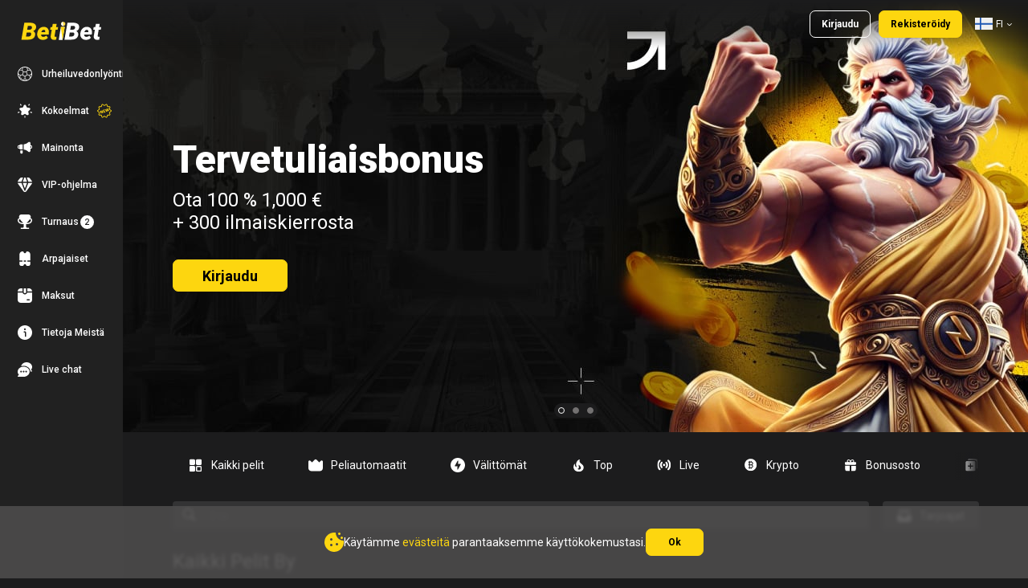

--- FILE ---
content_type: text/html
request_url: https://play.betibet.com/fi/games/all/luckystreak
body_size: 1692
content:
<!DOCTYPE html><html><head><meta charset="UTF-8"><title></title><meta name="viewport" content="width=device-width,initial-scale=1,user-scalable=no"><meta http-equiv="X-UA-Compatible" content="ie=edge"><meta name="format-detection" content="telephone=no"><meta name="theme-color" content="#101010"><link href="https://fonts.googleapis.com/css?Montserrat:wght@900&amp;family=Roboto:100,100i,300,300i,400,400i,500,500i,700,700i,900,900i&amp;display=swap" rel="preload" as="style" onload="this.onload=null;this.rel='stylesheet'"><script type="text/javascript">(()=>{function e(e){let n=e+"=",t=decodeURIComponent(document.cookie).split(";");for(let e=0;e<t.length;e++){let r=t[e];for(;" "==r.charAt(0);)r=r.substring(1);if(0==r.indexOf(n))return r.substring(n.length,r.length)}}const{pathname:n,hostname:t,search:r}=window.location,o=new URLSearchParams(r),i=o.get("stag")||e("affiliate_id"),a=o.get("interlayer-id")||e("interlayer_id");fetch("/api-fe-events/v1/events",{method:"POST",headers:{Accept:"application/json","Content-Type":"application/json","x-api-version":"v2"},body:JSON.stringify([{event:"site_started_loading",timestamp:(()=>{if(!performance||!performance.now)return Date.now();const e=Date.now()-performance.now(),n=null==performance.timeOrigin?e:performance.timeOrigin;return Math.round(n+performance.now())})(),project_id:"betibet",mode:window.__SSR__?"ssr":"spa",hostname:t,user_id:window.__SSR_USER_ID__||void 0,user_auth_type:window.__SSR_USER_AUTH_STATUS__||"unknown",pathname:n,connection_type:(()=>{if(navigator&&navigator.connection)return navigator.connection.effectiveType})(),stag:i||void 0,loading_time:(()=>{if("undefined"==typeof performance||"function"!=typeof performance.now)return;const e=performance.now();return"number"!=typeof e||Number.isNaN(e)||!Number.isFinite(e)||e<=0?void 0:Math.round(e)})(),time_to_fetch_start:(()=>{if("undefined"==typeof performance||"function"!=typeof performance.getEntriesByType)return;const e=performance.getEntriesByType("navigation");if(!e||!e.length)return;const n=e[0].fetchStart;return"number"!=typeof n||Number.isNaN(n)||!Number.isFinite(n)||n<=0?void 0:Math.round(n)})(),time_to_first_byte:(()=>{if("undefined"==typeof performance||"function"!=typeof performance.getEntriesByType)return;const e=performance.getEntriesByType("navigation");if(!e||!e.length)return;const n=e[0].responseStart;return"number"!=typeof n||Number.isNaN(n)||!Number.isFinite(n)||n<=0?void 0:Math.round(n)})(),interlayer_id:a||void 0,lib_version:"0.0.33",core_version:"2.1.81"}])})})()</script><link href="/js/defaultVendors.bb90254d.js" rel="preload" as="script"><link href="/js/common.12a58693.js" rel="preload" as="script"><link href="/js/main.8c6cc050.js" rel="preload" as="script"><link href="/js/runtime.8edf666b.js" rel="preload" as="script"><script src="https://payments-lib.cdn.s7s.ai/v1/index.js" defer="defer"></script><script defer="defer" src="/js/runtime.8edf666b.js"></script><script defer="defer" src="/js/defaultVendors.bb90254d.js"></script><script defer="defer" src="/js/main.8c6cc050.js"></script><link href="/css/main.ada3f28c.css" rel="preload" as="style" onload="this.onload=null;this.rel='stylesheet'"><link rel="manifest" href="/manifest.json" crossorigin="use-credentials"><script src="/js/common.12a58693.js" defer="defer"></script><script src="/js/defaultVendors.bb90254d.js" defer="defer"></script><link href="/css/common.c3d388c1.css" rel="preload" as="style" onload="this.onload=null;this.rel='stylesheet'"><link href="https://netcontent.cc" rel="preconnect"><style>#canvas{width:100%;height:100%;display:flex;align-items:center;justify-content:center;position:fixed}#html-spinner{width:60px;height:60px;border:4px solid #d3d3d3;border-top:4px solid #000;border-radius:50%;-webkit-transition-property:-webkit-transform;-webkit-transition-duration:1.2s;-webkit-animation-name:rotate;-webkit-animation-iteration-count:infinite;-webkit-animation-timing-function:linear;-moz-transition-property:-moz-transform;-moz-animation-name:rotate;-moz-animation-duration:1.2s;-moz-animation-iteration-count:infinite;-moz-animation-timing-function:linear;transition-property:transform;animation-name:rotate;animation-duration:1.2s;animation-iteration-count:infinite;animation-timing-function:linear}@-webkit-keyframes rotate{from{-webkit-transform:rotate(0)}to{-webkit-transform:rotate(360deg)}}@-moz-keyframes rotate{from{-moz-transform:rotate(0)}to{-moz-transform:rotate(360deg)}}@keyframes rotate{from{transform:rotate(0)}to{transform:rotate(360deg)}}</style></head><body class="body"><div id="root"></div><div id="modal-root"></div><div id="loading-root"></div><div id="canvas"><div id="html-spinner"></div></div></body></html>

--- FILE ---
content_type: text/css
request_url: https://play.betibet.com/css/main.ada3f28c.css
body_size: 52372
content:
.error-page__content{align-items:center;background:url(/images/bg.63fd21f4..png) no-repeat 50%;background-size:cover;color:#fff;display:flex;flex-direction:column;justify-content:center;min-height:350px;padding:70px 20px;text-align:center}.error-page__title{font-size:72px;font-weight:900;line-height:1}.error-page__sub-title{font-size:20px;font-weight:700;line-height:1.2;margin-top:15px}.error-page__body{font-size:14px;line-height:1.4;margin-top:15px;max-width:670px}.container{display:block;margin:0 auto;max-width:1100px;padding:0 18px;width:100%}@media(min-width:768px){.container{padding:0 52px}}@media(min-width:960px){.container{padding:0 60px}}@media(min-width:1248px){.container{padding:0 48px}}.container--full{max-width:100%}.container--no-padding{padding:0}@media(min-width:960px){.container--no-padding{padding:0}}@media(min-width:1632px){.container--no-padding{padding:0}}.container--slider{padding:0}.container--slider .container__inner{padding-left:18px}@media(min-width:768px){.container--slider .container__inner{padding-left:52px}}@media(min-width:960px){.container--slider .container__inner{padding-left:60px}}@media(min-width:1248px){.container--slider .container__inner{padding-left:48px}}.notification__container{background-color:#222226;border-radius:4px;display:flex;min-width:100%;padding:20px;position:relative;word-break:break-all}.notification__progress-bar{background-color:#000;border-radius:5px;bottom:0;height:3px;left:0;position:absolute;width:100%}.notification__progress-bar-filler{background-color:#fff;border-radius:5px;height:3px}.notification__text-wrapper{margin-left:17px;margin-right:20px;overflow-wrap:anywhere;word-break:normal}.notification__title{color:#fff;font-size:14px;font-weight:700;margin:0 0 3px}.notification__message{color:#999;font-size:13px;font-weight:400;line-height:20px;margin:0}.notification__icon{font-size:16px}.notification__close-button{color:#fff;font-size:12px;position:absolute;right:10px;top:10px}.notification__icon--success{color:#48a902}.notification__icon--warning{color:#ff9500}.notification__icon--danger{color:#eb5757}@keyframes notification-progress-bar-filler{0%{width:100%}to{width:0}}@font-face{font-display:block;font-family:font-icons;font-style:normal;font-weight:400;src:url(/fonts/font-icons.796894c9..ttf) format("truetype"),url(/fonts/font-icons.64697c5b..woff) format("woff"),url(/fonts/font-icons.c3e4cfcd..svg#font-icons) format("svg")}.font-icons{speak:never;-webkit-font-smoothing:antialiased;-moz-osx-font-smoothing:grayscale;font-family:font-icons!important;font-style:normal;font-variant:normal;font-weight:400;line-height:1;text-transform:none}.font-icons--new_lock:before{content:"\e957"}.font-icons--unlock:before{content:"\e958"}.font-icons--lock:before{content:"\e956"}.font-icons--winners-clock:before{content:"\e953"}.font-icons--winners-cup:before{content:"\e954"}.font-icons--menu-new:before{content:"\e950"}.font-icons--menu-live:before{content:"\e951"}.font-icons--arrow-up:before{content:"\e952"}.font-icons--many:before{content:"\e94a"}.font-icons--level:before{content:"\e94b"}.font-icons--trash:before{content:"\e946"}.font-icons--info:before{content:"\e947"}.font-icons--arrow-right:before{content:"\e948"}.font-icons--user:before{content:"\e949"}.font-icons--about_us:before{content:"\e900"}.font-icons--cards:before{content:"\e902"}.font-icons--home:before{content:"\e927"}.font-icons--jackpots:before{content:"\e934"}.font-icons--live:before{content:"\e935"}.font-icons--new:before{content:"\e936"}.font-icons--play:before{content:"\e937"}.font-icons--plus:before{content:"\e938"}.font-icons--promotions:before{content:"\e939"}.font-icons--providers:before{content:"\e93a"}.font-icons--roulette:before{content:"\e93b"}.font-icons--slots:before{content:"\e93e"}.font-icons--t-c:before{content:"\e93f"}.font-icons--up:before{content:"\e940"}.font-icons--vip:before{content:"\e941"}.font-icons--success:before{content:"\e918"}.font-icons--warning:before{content:"\e916"}.font-icons--globe:before{content:"\e914"}.font-icons--fire:before{content:"\e923"}.font-icons--folder:before{content:"\e924"}.font-icons--sticker:before{content:"\e925"}.font-icons--medal:before{content:"\e926"}.font-icons--about:before{content:"\e91e"}.font-icons--bar-open:before{content:"\e901"}.font-icons--chat:before{content:"\e903"}.font-icons--chat-full:before{content:"\e904"}.font-icons--close:before{content:"\e905"}.font-icons--deposit:before{content:"\e906"}.font-icons--favorite:before{content:"\e907"}.font-icons--favorite-add:before{content:"\e908"}.font-icons--fullscreen:before{content:"\e909"}.font-icons--games:before{content:"\e90a"}.font-icons--left:before{content:"\e90c"}.font-icons--notification:before{content:"\e90d"}.font-icons--profile:before{content:"\e90e"}.font-icons--search:before{content:"\e917"}.font-icons--select:before{content:"\e919"}.font-icons--star:before{content:"\e91a"}.font-icons--time:before{content:"\e91b"}.font-icons--top:before{content:"\e91c"}.font-icons--tourn:before{content:"\e91d"}.font-icons--show:before{content:"\e91f"}.font-icons--hide:before{content:"\e920"}.font-icons--fullscreen-close:before{content:"\e921"}.font-icons--register:before{content:"\e922"}.font-icons--respons:before{content:"\e90f"}.font-icons--right:before{content:"\e911"}.font-icons--screen:before{content:"\e912"}.font-icons--screen-2:before{content:"\e913"}.font-icons--screen-4:before{content:"\e915"}.font-icons--telegram:before{color:#08c;content:"\e93d"}.font-icons--instagram:before{color:#e4405f;content:"\e93c"}.font-icons--facebook:before{color:#4267b2;content:"\e932"}.font-icons--twitter:before{color:#1da1f2;content:"\e930"}.font-icons--mailru:before{color:#ff9e00;content:"\e928"}.font-icons--odnoklassniki:before{color:#ee8208;content:"\e92a"}.font-icons--vkontakte:before{color:#4a76a8;content:"\e92c"}.font-icons--yandex:before{color:red;content:"\e92e"}.font-icons--check:before{content:"\e92b"}.font-icons--gift:before{content:"\e92d"}.font-icons--lootbox:before{content:"\e92f"}.font-icons--fs:before{content:"\e933"}.font-icons--support:before{content:"\e90b"}.font-icons--faq:before{content:"\e910"}.font-icons--message:before{content:"\e929"}.font-icons--card:before{content:"\e931"}.font-icons--diamond:before{content:"\e942"}.font-icons--live-games:before{content:"\e943"}.font-icons--security:before{content:"\e944"}.font-icons--slot-games:before{content:"\e945"}.font-icons--promo:before{content:"\e94c"}.font-icons--pwa:before{color:#fdd60f;content:"\e94d"}.font-icons--panel-chat:before{color:#fff;content:"\e94e"}.font-icons--panel-search:before{content:"\e94f"}.font-icons--jackpot-icon:before{content:"\e955"}.text-btn{background:transparent none;border:none;box-shadow:none;display:inline-block;font-size:20px;line-height:1;margin:0;outline:none;padding:0;transition:color .3s ease;vertical-align:top}.text-btn:not(:disabled){cursor:pointer}.text-btn:disabled{opacity:.5}.text-btn:active,.text-btn:focus,.text-btn:hover{background:transparent none;color:#999;outline:none}.text-btn:hover{color:#fff}.text-btn--secondary{color:#999}.text-btn--secondary:hover{color:#fff}.text-btn--primary{color:#999}.text-btn--primary:hover{color:#fff}.text-btn--danger{color:#999}.text-btn--danger:hover{color:#fff}.Block--content{font-size:14px;line-height:1.5}.Block--content>:last-child{margin-bottom:0;padding-bottom:0}.Block--content h1,.Block--content h2,.Block--content h3,.Block--content h4,.Block--content h5,.Block--content h6{font-weight:700;line-height:1.3;margin-bottom:16px;margin-top:0}.Block--content h1{font-size:20px}@media(min-width:768px){.Block--content h1{font-size:24px;margin-bottom:24px}}.Block--content h2{font-size:18px}@media(min-width:768px){.Block--content h2{font-size:20px}}.Block--content h3{font-size:16px}.Block--content h4,.Block--content h5,.Block--content h6{font-size:14px}.Block--content blockquote,.Block--content ol,.Block--content p,.Block--content table,.Block--content ul{margin-bottom:0}.Block--content blockquote:not(:last-child),.Block--content ol:not(:last-child),.Block--content p:not(:last-child),.Block--content table:not(:last-child),.Block--content ul:not(:last-child){margin-bottom:20px}.Block--content p{line-height:1.5;margin-top:0}.Block--content mark{background:#fdd60f;font-weight:500;padding:1px 5px}.Block--content section{margin-bottom:32px}.Block--content section>:first-of-type{margin-top:0}.Block--content section.block{margin-bottom:24px}.Block--content a:not(.link-btn){color:#fdd60f;font-size:inherit;font-style:normal;margin:0;padding:0 3px;text-decoration:underline;transition:color .3s ease}.Block--content a:not(.link-btn):hover{color:#ff9dc6}.Block--content ol,.Block--content ul{list-style:none;margin-top:0;padding:0}.Block--content ol li,.Block--content ul li{padding-left:24px;position:relative}.Block--content ol li+li,.Block--content ul li+li{margin-top:8px}.Block--content ul li:before{background-color:#fdd60f;border-radius:50%;content:"";height:4px;left:0;position:absolute;top:.5em;width:4px}.Block--content ol{counter-reset:list-counter}.Block--content ol li{counter-increment:list-counter}.Block--content ol li:before{color:#fdd60f;content:counter(list-counter) ".";left:0;position:absolute;top:0}.Block--content img{display:inline-block;margin:0;max-width:100%}.Block--content pre{white-space:normal}.Block--content blockquote{border:1px solid #fdd60f;border-radius:16px;display:block;margin-left:0;margin-right:0;margin-top:0;padding:16px}.Block--content hr{border:none;height:1px;margin:35px 0}.Block--content .center{text-align:center}.Block--content .right{text-align:right}.Block--content .content__opacity-text{opacity:.7}.Block--content .small-margin{margin-bottom:4px}.Block--content .pink{color:#fdd60f}.Block--content .highlight{color:#fff;font-weight:700}.collapse-error{color:#999;text-align:center}.collapse-error__toggle{cursor:pointer;font-weight:700}.collapse-error__toggle:focus,.collapse-error__toggle:hover{color:#fff}.collapse-error__content{margin-top:16px}.collapse{height:0;opacity:0;overflow:hidden;transition-property:height,opacity;transition-timing-function:cubic-bezier(.4,0,.2,1)}.collapse--entering{opacity:1}.collapse--entered{opacity:1;overflow:unset}.collapse--exiting{height:0;opacity:0}.collapse__content-wrapper{display:flex}.collapse__content{padding:20px 0 0;width:100%}.form .collapse__content{padding:0}.loading{align-items:center;background-color:rgba(34,39,45,.5);bottom:0;display:flex;justify-content:center;left:0;position:fixed;right:0;top:0;z-index:1080}.loading--initial{background-color:#22272d}.loading__image{display:none;max-width:calc(100vw - 20px);width:400px}.loading--initial .loading__image{display:inline-block}.loading__pumpkin{height:5px;left:20px;position:absolute;width:48px}.loading__spinner{animation:spinner-border .75s linear infinite;border:5px solid #fff;border-radius:50%;border-right-color:transparent;display:inline-block;height:40px;vertical-align:text-bottom;width:40px}.loading--initial .loading__spinner{display:none}@keyframes spinner-border{to{transform:rotate(1turn)}}.image{transition:opacity .3s ease}.image--hidden{display:none!important}.image--transparent{opacity:0!important}.image--preloader{align-items:center;background:rgba(0,0,0,.35);display:flex;height:100%;justify-content:center;left:0;position:absolute;top:0;width:100%}.image--preloader .loading__image{height:100%;width:100%;z-index:10}.layout{display:flex;flex-direction:column;min-height:100vh}.layout__main{flex:1}.layout__main--pwa-indent{padding-top:60px}@media(min-width:1248px){.layout__main{padding-left:153px}.layout--right-padding .layout__main{padding-left:0;padding-right:153px}}.header,.header .header__wrap{margin:0;position:fixed;width:100%;z-index:100}.header .header__wrap{align-items:center;background:linear-gradient(180deg,#1c1c1d,rgba(28,28,29,0));display:flex;flex-direction:row;flex-wrap:nowrap;height:60px;justify-content:flex-start;padding:0 20px}@media(min-width:1248px){.header .header__wrap{padding:0 20px 0 173px}}.header .header__logo{align-items:center;display:inline-flex;flex-direction:row;flex-wrap:nowrap;justify-content:center;margin:0;max-height:calc(100% - 10px);padding:0;width:auto}.header .header__locales{align-self:stretch;margin-left:24px;width:auto}@media(min-width:1248px){.header .header__locales{margin-left:16px}}.header__auth{align-items:center;align-self:stretch;display:inline-flex;flex-direction:row;flex-wrap:nowrap;justify-content:flex-end;margin:0 0 0 auto;width:auto}.header__auth .header__button{white-space:nowrap}.header__notification-center{margin:0 18px 0 0}.header__user-balance{align-self:stretch;margin-right:16px}.header .header__button{display:inline-flex;margin-left:10px}.header .header__button.deposit-button{margin:0}.header .header__bar,.header .header__user-menu{margin:0 20px 0 0}@media print{.header{display:none}}.body--ar .header__wrap{flex-direction:row-reverse;justify-content:flex-end}@media(min-width:1248px){.body--ar .header__wrap{padding:0 173px 0 20px}}.body--ar .header__auth{flex-direction:row-reverse;margin:0;order:2}.body--ar .header__locales{margin-left:0;margin-right:24px;order:3}@media(min-width:1248px){.body--ar .header__locales{margin-left:0;margin-right:16px}}.body--ar .header__user-menu{margin:0 0 0 20px}.body--ar .header__notification-center{margin:0 0 0 18px}.body--ar .header__logo{margin:0 0 0 auto}.body--ar .header__bar{margin:0 0 0 20px}.body--ar .header__user-balance{margin-left:16px;margin-right:0}.pwa{align-items:center;background-color:#1c1c1d;background:linear-gradient(101.21deg,#010305 .58%,#202026 25.87%,#46464d 41.23%,#333334 74.86%);display:flex;height:60px;justify-content:center;padding:0 25px 0 10px;position:relative;width:100%}@media(min-width:768px){.pwa{padding:0 15px}}.pwa .pwa__button{align-items:center;background:none;border:none;color:#fff;display:inline-flex;font-size:15px;font-weight:600;gap:10px;justify-content:space-between;overflow:hidden;padding:0;white-space:nowrap}.pwa .pwa__button:active,.pwa .pwa__button:focus,.pwa .pwa__button:hover{color:#fff;text-decoration:underline}@media(min-width:768px){.pwa .pwa__button{gap:30px}}.pwa__image{height:48px;margin-left:10px;width:48px}@media(min-width:768px){.pwa__image{margin-left:30px}}.pwa .pwa__close{border-radius:50%;color:#fff;font-size:16px;height:16px;position:absolute;right:14px;top:50%;transform:translateY(-50%);transition:color .3s ease,background-color .3s ease;width:16px}.pwa .pwa__close:hover{color:#fdd60f}@media(min-width:768px){.pwa .pwa__close{right:50px}}@media(min-width:1632px){.pwa .pwa__close{right:30px}}.body--ar .pwa__button,.body--ar .pwa__button .pwa__button-icon{order:2}.body--ar .pwa__image{margin-left:0;margin-right:10px;order:1}@media(min-width:768px){.body--ar .pwa__image{margin-left:0;margin-right:30px}}.body--ar .pwa__close{left:14px;right:unset}@media(min-width:768px){.body--ar .pwa__close{left:50px;right:unset}}@media(min-width:1632px){.body--ar .pwa__close{left:50px;right:unset}}.bar-controller{align-self:stretch;padding:0}.bar-controller,.bar-controller__button{align-items:center;display:inline-flex;flex-direction:row;flex-wrap:nowrap;justify-content:center;margin:0;width:auto}.bar-controller__button{background:transparent none;border:none;border-radius:0;box-shadow:none;color:#fff;font-size:20px;height:auto;min-width:20px;outline:none;text-shadow:none;transition:color .3s ease}.bar-controller__button:active,.bar-controller__button:focus,.bar-controller__button:hover{background:transparent none;border:none;border-radius:0;box-shadow:none;color:#fff;cursor:pointer;outline:none;text-shadow:none}.bar-controller__button:hover{color:#fdd60f}.bar-controller__button-inner{display:inline-block;vertical-align:top}.bar-controller .bar-controller__close-button{color:#fff;font-size:18px;min-width:20px}.link{text-decoration:none}.logo{display:inline-block;vertical-align:top}.logo,.logo:active,.logo:focus,.logo:hover{outline:none;text-decoration:none}.logo__img{border:none;display:inline-block;height:auto;max-height:100%;max-width:100%;-o-object-fit:contain;object-fit:contain;-o-object-position:center;object-position:center;vertical-align:top;width:70px}@media(min-width:768px){.logo__img{width:112px}}.bar-modal .logo__img{width:70px}.notification-center{align-items:center;align-self:stretch;display:inline-flex;flex-direction:row;flex-wrap:nowrap;justify-content:center;padding:0;width:auto}@media(min-width:768px){.notification-center{position:relative}}.notification-center__button{align-items:center;background:transparent none;border:none;box-shadow:none;cursor:pointer;display:inline-flex;flex-direction:row;flex-wrap:nowrap;justify-content:center;margin:0;outline:none;padding:0;position:relative;text-shadow:none;width:auto}.notification-center__icon{color:#fff;display:inline-block;font-size:20px;line-height:1;transition:color .3s ease;vertical-align:top}.notification-center__button:hover .notification-center__icon{color:#fdd60f}.notification-center__count{align-items:center;background-color:#fff;border:2px solid #011207;border-radius:50%;display:flex;font-size:0;height:9px;justify-content:center;line-height:0;position:absolute;right:-1px;text-align:center;top:-1px;width:9px}.notification-center--empty .notification-center__count{display:none}.notification-center--new .notification-center__count{background-color:#fdd60f}.notification-center__bg{-webkit-backdrop-filter:blur(24px);backdrop-filter:blur(24px);background:rgba(0,0,0,.5);bottom:0;display:block;left:0;pointer-events:none;position:fixed;right:0;top:60px}.notification-center__container{background-color:#202021;border-radius:8px;display:none;padding:20px 38px;position:absolute;right:50%;top:100%;transform:translate(50%);width:calc(100vw - 32px)}.notification-center--open .notification-center__container{display:block}@media(min-width:768px){.notification-center__container{padding:14px;width:292px}}.notification-center__item,.notification-center__list{display:block;margin:0;padding:0;width:100%}.notification-center__item{position:relative}.notification-center__item+.notification-center__item{margin-top:4px}.notification-center-card--empty{color:#fff;font-size:18px;font-weight:700;line-height:1.2;opacity:1;padding:16px 10px;text-align:center;text-transform:uppercase}.notification-center-card--empty .notification-center-card__icon{display:inline-block;font-size:26px;padding-bottom:10px}.notification-center-card--level{background:transparent;border:none}.notification-center-card{color:hsla(0,0%,92%,.6);display:block;font-size:12px;font-weight:400;letter-spacing:normal;line-height:1.2;margin:0;padding:0;position:relative;text-align:left;text-transform:capitalize;width:100%}.notification-center-card:before{background:#fdd60f;border-radius:50%;box-shadow:0 0 0 2px rgba(253,214,15,.2);content:"";display:block;height:8px;position:absolute;right:30px;top:12px;width:8px}.notification-center-card--new:before{background:#fff;box-shadow:0 0 0 2px hsla(0,0%,100%,.2)}.notification-center-card__container{align-items:center;background:transparent none;border:none;border-radius:8px;box-shadow:none;color:inherit;cursor:pointer;display:flex;flex-direction:row;flex-wrap:nowrap;font-size:inherit;justify-content:flex-start;line-height:inherit;margin:0;min-height:60px;outline:none;padding:0;text-align:inherit;text-shadow:none;transition:background-color .3s ease;width:100%}@media(min-width:768px){.notification-center-card__container{min-height:68px}}.notification-center-card--payment .notification-center-card__container{cursor:default}.notification-center-card__container:hover{background-color:hsla(0,0%,100%,.1)}.notification-center-card__block-icon{align-items:center;color:#fdd60f;display:inline-flex;flex-direction:row;flex-wrap:nowrap;font-size:24px;justify-content:center;min-width:50px;padding:0 10px 0 0;transition:color .3s ease}@media(min-width:768px){.notification-center-card__block-icon{color:#737171}.notification-center-card__container:hover .notification-center-card__block-icon{color:#fff}}.notification-center-card__block-link{align-items:center;display:none;flex-direction:row;flex-wrap:nowrap;justify-content:center;width:40px}.notification-center-card__link{color:#999;display:inline-block;font-size:14px;line-height:1;transition:color .3s ease;vertical-align:top}.notification-center-card__container:hover .notification-center-card__link{color:#fff}.notification-center-card__content{align-items:flex-start;display:inline-flex;flex:1;flex-direction:column;flex-wrap:nowrap;justify-content:center;margin:0;overflow:hidden;padding:0 40px 0 0;width:100%}.notification-center-card__title{display:block;margin:0;overflow:hidden;padding:0;text-overflow:ellipsis;white-space:nowrap;width:100%}.notification-center-card__description{align-items:center;color:#fff;display:flex;flex-wrap:wrap;font-size:16px;justify-content:flex-start;margin:0;min-height:24px;padding:0;width:100%}.body--ar .notification-center-card:before{left:30px;right:0}.body--ar .notification-center-card__container{flex-direction:row-reverse}.body--ar .notification-center-card__content{padding:0 0 0 40px;text-align:right}.body--ar .notification-center-card__description{justify-content:flex-end}.body--ar .notification-center-card__block-icon{padding:0 0 0 10px}.notification-center-card__warning-icon{color:#fbeb62}.select-user-menu__dropdown::-webkit-scrollbar{height:2px;width:2px}.select-user-menu__dropdown::-webkit-scrollbar-track{background:hsla(0,0%,100%,.1);border-radius:2px}.select-user-menu__dropdown::-webkit-scrollbar-thumb{background:#fdd60f;border-radius:2px;margin:0}.select-user-menu__dropdown::-webkit-scrollbar-thumb:hover,.select-user-menu__dropdown:hover::-webkit-scrollbar-thumb{background:#fdd60f}.select-user-menu{align-items:center;align-self:stretch;display:inline-flex;flex-direction:column;flex-wrap:nowrap;justify-content:center}@media(min-width:768px){.select-user-menu{position:relative}}.select-user-menu__button{align-items:center;color:#fff;cursor:pointer;display:inline-flex;flex-direction:row;flex-wrap:nowrap;font-size:15px;justify-content:center;margin:0;padding:0;position:relative;transition:color .3s ease;width:100%}.select-user-menu__button--open{color:#fff}.select-user-menu__bg{-webkit-backdrop-filter:blur(24px);backdrop-filter:blur(24px);background:rgba(0,0,0,.5);bottom:0;display:block;left:0;pointer-events:none;position:fixed;right:0;top:60px}.select-user-menu__dropdown{background-color:#1c1c1d;border-radius:8px;max-height:calc(100vh - 100px);max-width:calc(100vw - 32px);min-width:0;overflow-y:auto;position:absolute;right:50%;top:100%;transform:translate(50%);width:calc(100vw - 32px);z-index:100}@media(min-width:768px){.select-user-menu__dropdown{max-width:204px}}.select-user-menu__menu-wrapper{padding:20px 18px 18px}@media(min-width:768px){.select-user-menu__menu-wrapper{padding:20px}}.select-user-menu__user-balance{margin:0 0 27px}.select-user-menu__user-info{margin-bottom:20px}.user-info-player{flex-direction:column;gap:20px;margin:0;padding:0;position:relative}.user-info-player,.user-info-player__top{align-items:center;display:flex;width:100%}.user-info-player__top{gap:10px;justify-content:space-between;overflow:hidden}.user-info-player .vip-tag{flex-shrink:0;width:30px}.user-info-player .vip-tag svg{width:100%}.user-info-player__content{align-items:flex-end;display:flex;flex-direction:column;overflow:hidden;width:100%}.user-info-player__email{color:#fff;font-size:11px;font-weight:700;line-height:140%;opacity:.7;overflow:hidden;text-align:right;text-overflow:ellipsis;text-transform:none;white-space:nowrap;width:100%}.user-info-player__level{color:#fff;font-size:13px;font-weight:700;line-height:140%}.user-info-player__bottom{align-items:flex-start;display:flex;flex-direction:column;gap:4px;width:100%}.user-info-player__line{background-color:#010101;border-radius:10px;display:flex;height:3px;margin:0;max-width:100%;overflow:hidden;position:relative;width:100%}.user-info-player__progress{background-color:#fdd60f;border-radius:10px;display:block;height:100%;left:0;position:absolute;top:0}.user-info-player__info{color:#fff;font-size:12px;font-weight:400;line-height:140%}.user-info-player__info span{font-weight:700}.body--ar .user-info-player .vip-tag{order:2}.body--ar .user-info-player__content{order:1}.body--ar .user-info-player__bottom{align-items:flex-end}.body--ar .user-info-player__progress{left:unset;right:0}.vip-tag{font-family:Montserrat,sans-serif;font-style:italic;position:relative}.vip-tag__badge{fill:url(#silver)}.vip-tag .vip-level-info{color:#31323f;font-size:20px;font-weight:900;left:calc(50% - 2px);letter-spacing:-3px;line-height:24px;position:absolute;text-align:center;text-shadow:0 0 10px #8595ac,0 3px 30px rgba(48,83,135,.6);top:calc(50% - 5px);transform:translate(-50%,-50%)}.vip-tag .vip-level-info__cashback{display:none}.vip-level-info{font-family:Montserrat,sans-serif}.vip-level-info__tag{font-size:20px;font-weight:900;letter-spacing:-3px;line-height:24px;text-align:center}.balance-select__dropdown::-webkit-scrollbar{height:2px;width:2px}.balance-select__dropdown::-webkit-scrollbar-track{background:hsla(0,0%,100%,.1);border-radius:2px}.balance-select__dropdown::-webkit-scrollbar-thumb{background:#fdd60f;border-radius:2px;margin:0}.balance-select__dropdown::-webkit-scrollbar-thumb:hover,.balance-select__dropdown:hover::-webkit-scrollbar-thumb{background:#fdd60f}.balance-select{align-self:stretch;color:#fff;flex-direction:column}.balance-select,.balance-select__button{align-items:center;display:inline-flex;flex-wrap:nowrap;justify-content:center;position:relative}.balance-select__button{cursor:pointer;flex-direction:row;margin:0;min-height:34px;padding:0 10px;width:100%}.balance-select__button--disable{cursor:default}.balance-select__balance{display:block;font-size:12px;font-weight:700;margin:0;padding:0;white-space:nowrap;width:100%}.balance-select__bottom-line{height:0}.balance-select__bottom-line,.balance-select__dropdown{min-width:100%;position:absolute;right:0;top:100%;width:auto}.balance-select__dropdown{background-color:#1c1c1d;border-radius:8px;max-height:calc(100vh - 100px);overflow-y:auto;z-index:100}.balance-select__arrow-icon-wrapper{color:inherit;cursor:pointer;display:inline-block;font-size:3px;line-height:1;margin:0 0 0 10px;padding:0;transform:rotate(0deg);transform-origin:center;transition:transform .3s;vertical-align:top}.balance-select__arrow-icon-wrapper--open{transform:rotate(180deg)}.balance-select__list{padding:20px}.balance-select .balance-select__option{border-radius:4px;color:#fff;font-size:16px;font-weight:400;justify-content:flex-start;min-height:32px;padding:4px;text-transform:none;white-space:nowrap}.balance-select .balance-select__option:hover{background-color:hsla(0,0%,100%,.1)}.balance-select .balance-select__option+.balance-select__option{margin-top:10px}.select-user-menu .balance-select{width:100%}.select-user-menu .balance-select .balance-select__button{justify-content:flex-start;padding:0}.select-user-menu .balance-select .balance-select__balance{font-size:16px;font-weight:700;width:auto}.select-user-menu .balance-select .balance-select__bottom-line{height:auto;position:static}.select-user-menu .balance-select .balance-select__dropdown{border-radius:0;position:static}.select-user-menu .balance-select .balance-select__list{padding:16px 0 0}.body--ar .select-user-menu .balance-select .balance-select__button{justify-content:flex-end}.user-menu-option{align-items:center;border-radius:4px;color:#999;cursor:pointer;display:inline-flex;flex-direction:row;flex-wrap:nowrap;font-size:14px;font-weight:700;justify-content:center;letter-spacing:.12px;margin:0;min-height:30px;outline:none;padding:5px 10px;text-align:center;text-decoration:none;text-transform:uppercase;transition:color .3s ease,background-color .3s ease;width:100%}.user-menu-option--highlighted,.user-menu-option--highlighted:active,.user-menu-option--highlighted:focus,.user-menu-option--highlighted:hover,.user-menu-option--selected,.user-menu-option--selected:active,.user-menu-option--selected:focus,.user-menu-option--selected:hover,.user-menu-option:hover{color:#fff}.user-menu,.user-menu__item,.user-menu__list{display:block;margin:0;padding:0;width:100%}.user-menu__item+.user-menu__item{margin-top:10px}.user-menu__item+.user-menu__item--logout{margin-top:25px}@media(min-width:768px){.user-menu__item+.user-menu__item--logout{margin-top:20px}}.user-menu .user-menu__link{align-items:center;cursor:pointer;display:inline-flex;flex-direction:row;flex-wrap:nowrap;font-size:16px;font-weight:400;justify-content:flex-start;margin:0;min-height:24px;padding:0;text-transform:capitalize;transition:color .3s ease,background-color .3s ease;width:100%}.user-menu .user-menu__link,.user-menu .user-menu__link:active,.user-menu .user-menu__link:focus{color:#fff;outline:none;text-decoration:none}.user-menu .user-menu__link:hover{color:#fff}@media(min-width:768px){.user-menu .user-menu__link:hover{background-color:hsla(0,0%,100%,.1)}.user-menu .user-menu__link{border-radius:4px;min-height:32px;padding:4px}}.user-menu .user-menu__logout{color:#757575;font-size:12px;font-weight:400;line-height:24px;padding:0;text-align:left;text-transform:capitalize;width:auto}.user-menu .user-menu__logout:hover{color:#fff}.body--ar .user-menu__list{text-align:right}.body--ar .user-menu__link{justify-content:flex-end}.menu-button{align-items:center;background:transparent none;border:none;border-radius:4px;cursor:pointer;display:inline-flex;flex-direction:row;flex-wrap:nowrap;font-size:12px;font-weight:700;justify-content:flex-start;letter-spacing:.12px;margin:0;min-height:30px;padding:5px 24px;text-shadow:none;text-transform:uppercase;transition:color .3s ease,background-color .3s ease;width:100%}.menu-button,.menu-button:active,.menu-button:focus{color:#999;outline:none;text-decoration:none}.menu-button:hover{color:#fff}@media(min-width:768px){.menu-button{justify-content:center;text-align:center}}.btn,.link-btn{align-items:center;background:#fdd60f;border:1px solid #fdd60f;border-radius:7px;color:#000;cursor:pointer;display:inline-flex;flex-wrap:wrap;font-size:12px;font-style:normal;font-weight:700;justify-content:center;letter-spacing:normal;line-height:normal;margin:0;min-height:34px;min-width:64px;outline:none;padding:5px 14px;position:relative;text-decoration:none;text-shadow:none;text-transform:capitalize;transition:border-color .3s ease,box-shadow .3s ease;vertical-align:middle}.btn:not(:disabled),.link-btn:not(:disabled){cursor:pointer}.btn:disabled,.link-btn:disabled{opacity:.5}.btn:active,.btn:focus,.btn:hover,.link-btn:active,.link-btn:focus,.link-btn:hover{color:#000;outline:none;text-decoration:none}.btn:hover,.link-btn:hover{background:#fdd60f;border-color:#fff;box-shadow:0 4px 10px rgba(253,214,15,.35)}.btn--secondary,.link-btn--secondary{background:transparent none;border-color:#fff;box-shadow:none;color:#fff;transition:background-color .3s ease,color .3s ease}.btn--secondary:hover,.link-btn--secondary:hover{background:#fff;box-shadow:none;color:#100c08}.btn--more,.link-btn--more{background:transparent none;border-color:#fff;box-shadow:none;color:#fff;transition:background-color .3s ease,color .3s ease}.btn--more:active,.btn--more:focus,.btn--more:hover,.link-btn--more:active,.link-btn--more:focus,.link-btn--more:hover{color:#fff}.btn--more:hover,.link-btn--more:hover{background:#fff;box-shadow:none;color:#100c08}.link-btn{text-decoration:none}.link-btn--disabled.link-btn{cursor:auto;opacity:.5}.select-language-icons-with-code__list::-webkit-scrollbar{height:2px;width:2px}.select-language-icons-with-code__list::-webkit-scrollbar-track{background:hsla(0,0%,100%,.1);border-radius:2px}.select-language-icons-with-code__list::-webkit-scrollbar-thumb{background:#fdd60f;border-radius:2px;margin:0}.select-language-icons-with-code__list::-webkit-scrollbar-thumb:hover,.select-language-icons-with-code__list:hover::-webkit-scrollbar-thumb{background:#fdd60f}.select-language-icons-with-code,.select-language-icons-with-code__button{align-items:center;align-self:stretch;display:inline-flex;flex-direction:row;justify-content:center;margin:0;padding:0;position:relative;width:auto}.select-language-icons-with-code__button{cursor:pointer;flex-shrink:0;flex-wrap:nowrap}.select-language-icons-with-code--only .select-language-icons-with-code__button{cursor:default}.select-language-icons-with-code__button-inner,.select-language-icons-with-code__button-inner .select-language-icons-with-code__link{align-items:center;display:inline-flex;flex-direction:row;flex-wrap:nowrap;justify-content:center}.select-language-icons-with-code__caret{align-items:center;color:#fff;display:none;flex-direction:row;font-size:3px;justify-content:center;margin:0 0 0 5px;transform:rotate(0deg);transform-origin:center;transition:transform .3s;width:auto}.select-language-icons-with-code__caret--open{color:#fff;transform:rotate(180deg)}@media(min-width:768px){.select-language-icons-with-code__caret{display:inline-flex}}.select-language-icons-with-code__bg{-webkit-backdrop-filter:blur(24px);backdrop-filter:blur(24px);background:rgba(0,0,0,.5);bottom:0;display:block;left:0;pointer-events:none;position:fixed;right:0;top:60px}.select-language-icons-with-code__container{background-color:#202021;border-radius:8px;display:none;margin:0;max-width:calc(100vw - 32px);min-width:100%;padding:20px;position:absolute;right:-4px;top:100%;vertical-align:top;width:-moz-max-content;width:max-content;z-index:1}@media(min-width:768px){.select-language-icons-with-code__container{right:-20px;width:auto}}.select-language-icons-with-code--open .select-language-icons-with-code__container{display:inline-flex}.select-language-icons-with-code--only .select-language-icons-with-code__container{display:none}.select-language-icons-with-code__list{align-items:flex-start;display:inline-flex;flex-direction:column;flex-wrap:nowrap;justify-content:flex-start;margin:0;min-width:100%;overflow:hidden;overflow-y:auto;padding:0;vertical-align:top;width:auto}.select-language-icons-with-code__item{display:block;list-style:none;margin:0;padding:0;width:100%}.select-language-icons-with-code__item:not(:first-child){margin-top:3px}@media(min-width:768px){.select-language-icons-with-code__item{min-width:60px}}.select-language-icons-with-code .option-link{align-items:center;background:transparent none;border-radius:4px;cursor:pointer;display:inline-flex;flex-direction:row;flex-wrap:nowrap;justify-content:flex-start;line-height:1.2;margin:0!important;max-width:100%;outline:none;padding:3px 5px;text-decoration:none;transition:background-color .3s ease;width:auto}@media(min-width:768px){.select-language-icons-with-code .option-link{width:100%}}.select-language-icons-with-code .option-link:active,.select-language-icons-with-code .option-link:focus,.select-language-icons-with-code .option-link:hover{outline:none;text-decoration:none}.select-language-icons-with-code .option-link:hover{background-color:hsla(0,0%,100%,.1)}.select-language-icons-with-code__button .select-language-icons-with-code .option-link{padding:0}.select-language-icons-with-code__button .select-language-icons-with-code .option-link:hover{background-color:transparent}.select-language-icons-with-code .option-link__content{align-items:center}.select-language-icons-with-code__icon{display:inline-block;vertical-align:top;width:22px}.select-language-icons-with-code .image{display:inline-block;vertical-align:top;width:100%}.select-language-icons-with-code__code{color:#fff;display:inline-block;font-size:12px;font-weight:400;margin:0 0 0 4px;text-transform:uppercase;vertical-align:top;white-space:nowrap}.select-language-icons-with-code__link:hover .select-language-icons-with-code__code{color:#fff}.select-language-icons-with-code__button .select-language-icons-with-code__code{display:none}@media(min-width:768px){.select-language-icons-with-code__button .select-language-icons-with-code__code{display:inline-block}}.bar-modal .select-language-icons-with-code{align-items:flex-start;flex-direction:column}.bar-modal .select-language-icons-with-code .select-language-icons-with-code__caret,.bar-modal .select-language-icons-with-code .select-language-icons-with-code__code{display:inline-flex}.bar-modal .select-language-icons-with-code .select-language-icons-with-code__container{background-color:transparent;left:0;padding:15px 0;position:relative;right:auto;top:0}.bar-modal .select-language-icons-with-code .select-language-icons-with-code__list{max-height:200px}@media(min-width:960px){.bar-modal .select-language-icons-with-code .select-language-icons-with-code__list{max-height:144px}}.bar-modal .select-language-icons-with-code .select-language-icons-with-code__link{border-radius:4px}.body--ar .select-language-icons-with-code__button,.body--ar .select-language-icons-with-code__link{flex-direction:row-reverse}.body--ar .select-language-icons-with-code__caret{margin:0 5px 0 0}.body--ar .select-language-icons-with-code__container{left:-4px;right:unset}@media(min-width:768px){.body--ar .select-language-icons-with-code__container{left:-20px;right:unset}}.body--ar .select-language-icons-with-code .option-link{justify-content:flex-end;width:100%}.body--ar .select-language-icons-with-code .option-link__content{flex-direction:row-reverse}.body--ar .select-language-icons-with-code__code{margin:0 4px 0 0}.option--highlighted,.option--selected,.option-link--highlighted,.option-link--selected{background:#fdd60f none;color:#100c08}.option-link{align-items:center;border-radius:4px;color:#fff;cursor:pointer;display:flex;font-weight:400;overflow:hidden;padding:12px 16px;white-space:normal}.option-link:first-of-type{margin-top:10px}.option-link:last-of-type{margin-bottom:10px}.option-link:only-child{margin:10px 0}.option-link__content{display:flex}.header-left-desktop .header-left-desktop__menu::-webkit-scrollbar{height:2px;width:2px}.header-left-desktop .header-left-desktop__menu::-webkit-scrollbar-track{background:hsla(0,0%,100%,.1);border-radius:2px}.header-left-desktop .header-left-desktop__menu::-webkit-scrollbar-thumb{background:#fdd60f;border-radius:2px;margin:0}.header-left-desktop .header-left-desktop__menu::-webkit-scrollbar-thumb:hover,.header-left-desktop .header-left-desktop__menu:hover::-webkit-scrollbar-thumb{background:#fdd60f}.header-left-desktop{align-items:stretch;background-color:#212121;bottom:0;display:flex;flex-direction:column;height:100%;justify-content:flex-start;left:0;margin:0;padding:0;position:fixed;top:0;width:153px;z-index:100}.header-left-desktop__block-logo{align-items:center;display:flex;justify-content:center;min-height:78px;padding:0 10px}.header-left-desktop .header-left-desktop__logo{align-items:center;display:inline-flex;flex-direction:row;flex-wrap:nowrap;height:35px;justify-content:center;margin:0;padding:0;width:auto}.header-left-desktop .header-left-desktop__menu{display:flex;flex-direction:column;margin:0;max-height:calc(100vh - 78px);overflow-y:auto;padding:0 9px 0 17px;width:100%}@media print{.header-left-desktop{display:none}}.body--ar .header-left-desktop{left:auto;right:0}.body--ar .header-left-desktop__inner-menu{left:auto;right:180px}.body--ar .header-left-desktop__menu{padding:0 17px 0 9px}.left-header-menu{display:block;list-style:none;margin:0;padding:0;width:100%}.left-header-menu__item{display:block}.left-header-menu__item:not(:first-child){margin-top:18px}.left-header-menu__link{align-items:center;border-radius:4px;display:flex;flex-direction:row;flex-wrap:nowrap;font-size:12px;font-weight:500;justify-content:flex-start;line-height:normal;margin:0;min-height:28px;padding:5px;text-transform:none;transition:background-color .3s ease,color .3s ease;width:100%}.left-header-menu__link,.left-header-menu__link:active,.left-header-menu__link:focus{color:#fff;outline:none;text-decoration:none}.left-header-menu__link--show{background:#fdd60f!important;color:#100c08!important;filter:none}.left-header-menu__link--show .left-header-menu__img{filter:none!important}.left-header-menu__link:hover{background:#fdd60f;color:#100c08}.left-header-menu__link:hover .left-header-menu__img{filter:invert(1)}.left-header-menu__link--current,.left-header-menu__link--current:active,.left-header-menu__link--current:focus,.left-header-menu__link--current:hover{background:#fdd60f;color:#100c08}.left-header-menu__link--current .left-header-menu__img,.left-header-menu__link--current:active .left-header-menu__img,.left-header-menu__link--current:focus .left-header-menu__img,.left-header-menu__link--current:hover .left-header-menu__img{filter:invert(1)}.left-header-menu__img{display:inline-block;height:18px;line-height:18px;margin:0 12px 0 0;-o-object-fit:contain;object-fit:contain;text-align:center;transition:filter .3s ease;width:18px}.left-header-menu__name{display:inline-block;vertical-align:top}.left-header-menu .tournaments-quantity{background-color:#fff;border-radius:50%;color:#1c1c1d;font-size:10px;height:17px;line-height:17px;margin-left:2px;padding:0 5px;width:17px}.left-header-menu__sticker{height:18px;margin-left:auto;margin-right:0;width:18px}.body--ar .left-header-menu__link{justify-content:flex-end}.body--ar .left-header-menu__img{margin:0 0 0 12px;order:2}.body--ar .left-header-menu__name{order:1}.body--ar .left-header-menu .tournaments-quantity{margin-right:4px}.pwa-link,.pwa-link .text-btn{align-items:center;display:flex;width:100%}.pwa-link .text-btn{border-radius:4px;flex-direction:row;flex-wrap:nowrap;font-size:12px;font-weight:500;justify-content:flex-start;line-height:normal;margin:0;min-height:28px;overflow:hidden;padding:5px;text-align:start;text-overflow:ellipsis;text-transform:none;transition:background-color .3s ease,color .3s ease;white-space:nowrap;white-space:wrap}.pwa-link .text-btn,.pwa-link .text-btn:active,.pwa-link .text-btn:focus{color:#fff;outline:none;text-decoration:none}.pwa-link .text-btn:hover{background:#fdd60f;color:#100c08}.pwa-link .text-btn:hover .font-icons:before{color:#100c08}.pwa-link .text-btn span{display:inline-block}.pwa-link .font-icons{font-size:18px;height:auto;margin-right:12px;width:18px}.body--ar .pwa-link .text-btn{justify-content:flex-end}.body--ar .pwa-link .text-btn .font-icons--pwa{margin-left:12px;margin-right:0;order:2}.footer{display:flex;flex-wrap:wrap;margin:0;padding:0 0 70px;width:100%}@media(min-width:768px){.footer{padding:0 0 40px}}@media(min-width:1248px){.footer{padding-left:153px}}.footer__logos{border-top:1px solid hsla(0,0%,100%,.2)}.footer__logos+.footer__logos{border-bottom:1px solid hsla(0,0%,100%,.2)}.footer__section-license{display:block;margin:60px 0 0;padding:0;width:100%}@media(min-width:768px){.footer__section-license{margin-top:30px}}@media print{.footer{display:none}}.footer__section-menu{align-items:flex-start;display:flex;flex-wrap:wrap;margin:0;padding:20px 0 0;width:100%}@media(min-width:1248px){.body--ar .footer{padding-left:0;padding-right:153px}}.footer-logos{display:block;margin:0;padding:7px 0;width:100%}.footer-logos__list{align-items:flex-start;display:flex;flex-direction:row;flex-wrap:wrap;justify-content:center;margin:0;padding:0;width:100%}.footer-logos__item,.footer-logos__list--responsibilities{display:inline-flex;width:auto}.footer-logos__item{align-items:center;flex-direction:row;flex-wrap:wrap;justify-content:center;margin:15px 10px;opacity:.5;padding:0;text-decoration:none;transition:opacity .3s ease}@media(min-width:768px){.footer-logos__item{margin:12px 10px}}@media(min-width:1248px){.footer-logos__item{margin:15px 10px}}.footer-logos__item:hover{opacity:1}.footer-logos__list--responsibilities .footer-logos__item{margin:5px}.footer-logos__image{display:inline-block;height:25px;max-width:90px;-o-object-fit:contain;object-fit:contain;-o-object-position:center;object-position:center;vertical-align:top;width:auto}.footer-logos__list--responsibilities .footer-logos__image{height:27px}.footer-slider.slick-slider{-webkit-touch-callout:none;-webkit-tap-highlight-color:rgba(0,0,0,0);box-sizing:border-box;display:block;position:relative;touch-action:pan-y;-webkit-user-select:none;-moz-user-select:none;user-select:none}.footer-slider.slick-slider .slick-list{display:block;margin:0 25px;overflow:hidden;padding:0;position:relative}@media(min-width:768px){.footer-slider.slick-slider .slick-list{margin:0 22px}}@media(min-width:960px){.footer-slider.slick-slider .slick-list{margin:0 44px}}@media(min-width:1248px){.footer-slider.slick-slider .slick-list{margin:0 auto;max-width:calc(100% - 80px)}}.footer-slider.slick-slider .slick-list:focus{outline:none}.footer-slider.slick-slider .slick-list.dragging{cursor:pointer;cursor:hand}.footer-slider.slick-slider .slick-list,.footer-slider.slick-slider .slick-track{transform:translateZ(0)}.footer-slider.slick-slider .slick-track{display:block;left:0;margin-left:auto;margin-right:auto;position:relative;top:0}.footer-slider.slick-slider .slick-track:after,.footer-slider.slick-slider .slick-track:before{content:"";display:table}.footer-slider.slick-slider .slick-track:after{clear:both}.slick-loading .footer-slider.slick-slider .slick-track{visibility:hidden}.footer-slider.slick-slider .slick-slide{display:none;float:left;height:100%;margin-left:12px;min-height:1px}.footer-slider.slick-slider .slick-slide:first-child{margin-left:0}[dir=rtl] .footer-slider.slick-slider .slick-slide{float:right}.footer-slider.slick-slider .slick-slide img:not(.image--hidden){display:block}.footer-slider.slick-slider .slick-slide.slick-loading img{display:none}.footer-slider.slick-slider .slick-slide.dragging img{pointer-events:none}.footer-slider.slick-slider.slick-initialized .slick-slide{display:block}.footer-slider.slick-slider.slick-loading .slick-slide{visibility:hidden}.footer-slider.slick-slider.slick-vertical .slick-slide{border:1px solid transparent;display:block;height:auto}.footer-slider.slick-slider .slick-arrow.slick-hidden{display:none}.footer-slider.slick-slider .slick-next,.footer-slider.slick-slider .slick-prev{background:hsla(0,0%,100%,.035);border:none;border-radius:4px;color:hsla(0,0%,100%,.35);cursor:pointer;display:block;font-size:10px;height:18px;line-height:0px;outline:none;padding:0;position:absolute;top:50%;transform:translateY(-50%);width:18px}.footer-slider.slick-slider .slick-next:focus,.footer-slider.slick-slider .slick-next:hover,.footer-slider.slick-slider .slick-prev:focus,.footer-slider.slick-slider .slick-prev:hover{background:transparent;color:#fff;outline:none}.footer-slider.slick-slider .slick-prev{left:-2px}@media(min-width:1248px){.footer-slider.slick-slider .slick-prev{left:0}}.footer-slider.slick-slider .slick-next{right:-2px}@media(min-width:1248px){.footer-slider.slick-slider .slick-next{right:0}}.footer-licence .link{display:flex;width:100%}.footer-licence .image{max-width:100%}.footer-menu{margin:0;width:100%}.footer-menu__list{align-items:center;display:flex;flex-direction:row;flex-wrap:wrap;justify-content:center;list-style:none;margin:0 auto;max-width:100%;padding:0}.footer-menu__item{padding:12px 8px}@media(min-width:768px){.footer-menu__item{padding:11px 19px}}.footer-menu__link{display:inline-block;font-size:12px;font-weight:400;line-height:1.4;margin:0;overflow:hidden;padding:0;text-overflow:ellipsis;text-transform:capitalize;transition:color .3s ease;vertical-align:top;white-space:nowrap;width:100%}.footer-menu__link,.footer-menu__link:active,.footer-menu__link:focus{color:#fff;outline:none;text-decoration:none}.footer-menu__link--current,.footer-menu__link--current:active,.footer-menu__link--current:focus,.footer-menu__link--current:hover,.footer-menu__link:hover{color:#999}.panel{background-color:#333334;bottom:0;display:block;left:0;margin:0;padding:0;position:fixed;right:0;width:100%;z-index:100}@media(min-width:768px){.panel{display:none}}.panel__list{align-items:flex-end;flex-direction:row;height:60px;justify-content:center;padding:8px 0;position:relative}.panel__chat,.panel__list{display:flex;flex-wrap:nowrap;margin:0;width:100%}.panel__chat{align-items:center;background:#1c1c1d;border:1px solid hsla(0,0%,100%,.2);border-radius:10px;color:#fff;font-size:12px;font-weight:600;height:100%;min-width:128px;padding:6px 18px;text-transform:capitalize}.panel__chat-icon{color:#fff;font-size:24px;margin-right:12px}.search-filter-for-panel{display:block;margin:0;padding:0;position:relative;width:100%}.search-filter-for-panel .search-filter-for-panel__button{align-items:center;background:transparent none;background-color:#fdd60f;border:none;border-radius:50%;box-shadow:none;color:#000;cursor:pointer;display:flex;flex-direction:row;flex-wrap:nowrap;font-size:14px;font-weight:400;height:44px;justify-content:flex-start;line-height:1.2;margin:0 auto;outline:none;padding:0 12px;text-align:left;text-shadow:none;text-transform:capitalize;transition:color .3s ease;vertical-align:middle;width:44px}.search-filter-for-panel .search-filter-for-panel__button:hover{background-color:hsla(0,0%,100%,.1);color:#fff}.search-filter-for-panel .search-filter-for-panel__button .search-filter-for-panel__icon{font-size:28px;margin:0 0 -4px -3px;position:relative}.link-text-btn{-webkit-appearance:none;-moz-appearance:none;appearance:none;background:transparent none;border:none;box-shadow:none;color:#999;display:inline-block;font-size:20px;line-height:1;margin:0;outline:none;padding:0;text-decoration:none;transition:color .3s ease;vertical-align:top}.link-text-btn:not(:disabled){cursor:pointer}.link-text-btn:active,.link-text-btn:focus,.link-text-btn:hover{background:transparent none;color:#999;outline:none;text-decoration:none}.link-text-btn:hover{color:#fff;cursor:pointer}.link-text-btn:disabled{opacity:.5}.menu-providers__list::-webkit-scrollbar{height:2px;width:2px}.menu-providers__list::-webkit-scrollbar-track{background:hsla(0,0%,100%,.1);border-radius:2px}.menu-providers__list::-webkit-scrollbar-thumb{background:#fdd60f;border-radius:2px;margin:0}.menu-providers__list::-webkit-scrollbar-thumb:hover,.menu-providers__list:hover::-webkit-scrollbar-thumb{background:#fdd60f}.menu-providers{display:flex;line-height:1.2;padding:0;text-align:left}.menu-providers,.menu-providers__button{align-items:center;align-self:stretch;color:#fff;flex-direction:row;font-size:14px;font-weight:400;justify-content:center;margin:0;width:100%}.menu-providers__button{background:hsla(0,0%,100%,.1) none;border-radius:4px;cursor:pointer;display:inline-flex;flex-wrap:nowrap;min-height:35px;min-width:120px;padding:5px 15px;text-transform:capitalize;transition:background-color .3s ease,color .3s ease}.menu-providers__button:hover{background-color:#fdd60f;color:#100c08}.provider-for-panel .menu-providers__button{background:#1c1c1d;border:1px solid hsla(0,0%,100%,.2);border-radius:10px;font-size:12px;font-weight:600;justify-content:flex-start;min-width:128px;padding:5px 20px;position:relative}.provider-for-panel .menu-providers__button:hover{color:#fff}.menu-providers__button-icon{display:inline-flex;font-size:18px;margin:0 10px 0 0}.provider-for-panel .menu-providers__button-icon{display:none}.menu-providers__button-caret{display:none;font-size:4px;position:absolute;right:8px;transform:rotate(180deg);transition:transform .3s ease}.menu-providers--open .menu-providers__button-caret{transform:rotate(0deg)}.provider-for-panel .menu-providers__button-caret{display:block}.menu-providers__content{background-color:#202021;border-radius:8px;display:none;left:0;margin:10px 0 0;position:absolute;top:100%;width:100%;z-index:11}@media(min-width:768px){.menu-providers__content{padding-right:4px}}.menu-providers--open .menu-providers__content{display:block}.provider-for-panel .menu-providers__content{bottom:calc(100% + 4px);top:auto}.menu-providers__list{align-items:flex-start;display:flex;flex-direction:row;flex-wrap:wrap;gap:12px 8px;justify-content:flex-start;margin:0;max-height:50vh;overflow:hidden;overflow-y:auto;padding:24px;text-align:center;width:100%}@media(min-width:1248px){.menu-providers__list{max-height:600px}}.menu-providers__item{align-items:center;display:inline-flex;flex-direction:row;flex-wrap:nowrap;justify-content:flex-start;line-height:1;margin:0;vertical-align:top;width:100%}@media(min-width:768px){.menu-providers__item{width:calc(50% - 4px)}}@media(min-width:960px){.menu-providers__item{width:calc(33.33333% - 5.33333px)}}@media(min-width:1248px){.menu-providers__item{width:calc(25% - 6px)}}.menu-providers__icon-wrap{align-items:center;display:flex;flex-wrap:nowrap;justify-content:center;margin-right:12px;max-height:24px;max-width:24px;min-height:24px;min-width:24px}.menu-providers__icon{max-height:100%;max-width:100%;-o-object-fit:contain;object-fit:contain}.menu-providers__name{text-wrap:nowrap;overflow:hidden;text-overflow:ellipsis}.menu-providers__link{align-items:center;background:#1c1c1d;border:1px solid transparent;border-radius:8px;color:#fff;display:inline-flex;flex-direction:row;flex-wrap:nowrap;font-size:14px;font-weight:400;justify-content:flex-start;line-height:1.2;margin:0;max-width:100%;min-height:24px;padding:12px;text-align:left;text-decoration:none;transition:opacity .3s ease;width:auto;width:100%}.menu-providers__link i{background:hsla(0,0%,100%,.1);border-radius:6px;color:hsla(0,0%,100%,.5);margin-left:8px;padding:4px 6px}.menu-providers__link:active,.menu-providers__link:focus,.menu-providers__link:hover{border:1px solid #fff;color:#fff;cursor:pointer;outline:none;text-decoration:none}.menu-providers__item--current .menu-providers__link,.menu-providers__link:hover{border:1px solid #fff}.body--ar .menu-providers__button{flex-direction:row-reverse}.body--ar .menu-providers__button-icon{margin:0 0 0 10px}.body--ar .menu-providers__list{flex-direction:row-reverse}.body--ar .menu-providers__item{justify-content:flex-end}.body--ar .menu-providers__link{flex-direction:row-reverse}.body--ar .menu-providers__icon-wrap{margin-left:12px;margin-right:0}.filter-item{display:block;line-height:1;margin:0;padding:8px 0;width:100%}.filter-item:first-child{padding-top:0}.filter-item__name{display:inline-block;flex:1;overflow:hidden;vertical-align:top;width:100%}.filter-item__link{align-items:center;color:#999;display:inline-flex;flex-direction:row;flex-wrap:nowrap;font-size:12px;font-weight:600;justify-content:flex-start;letter-spacing:.12px;line-height:1.2;margin:0;max-width:100%;min-height:16px;padding:0 5px 0 0;text-align:left;text-decoration:none;text-transform:uppercase;transition:color .3s ease;width:auto}.filter-item__link:active,.filter-item__link:focus,.filter-item__link:hover{color:#999;cursor:pointer;outline:none;text-decoration:none}.filter-item--checked .filter-item__link,.filter-item__link:hover{color:#fff}.modal::-webkit-scrollbar{height:2px;width:2px}.modal::-webkit-scrollbar-track{background:hsla(0,0%,100%,.1);border-radius:2px}.modal::-webkit-scrollbar-thumb{background:#fdd60f;border-radius:2px;margin:0}.modal::-webkit-scrollbar-thumb:hover,.modal:hover::-webkit-scrollbar-thumb{background:#fdd60f}.search-modal .modal__content-wrapper{margin-top:0;width:100%}.search-modal .modal__content{background:transparent;display:block;margin:64px auto 20px;max-width:720px;padding:0;width:calc(100% - 20px)}.search-modal.modal .modal__close-button{align-items:center;background:transparent none;border:none;box-shadow:none;color:#fff;cursor:pointer;display:flex;flex-direction:row;font-size:14px;height:auto;height:18px;justify-content:center;line-height:1.2;margin:0;outline:none;overflow:hidden;padding:4px;position:absolute;right:10px;text-shadow:none;top:10px;transition:color .3s ease;width:auto;width:18px;z-index:10}.search-modal.modal .modal__close-button:active,.search-modal.modal .modal__close-button:focus,.search-modal.modal .modal__close-button:hover{background:none transparent;border:none;box-shadow:none;color:#999;outline:none}.search-modal.modal .modal__close-button:hover{color:#999}.body--ar .search-modal.modal .modal__close-button{left:22px;right:unset}.success-after-registration .modal__content-wrapper{max-width:480px;width:calc(100% - 10px)}.success-after-registration .modal__content{background:#27482b;border-radius:8px;margin-left:0;margin-right:0}.pwa-mode .bar-modal{margin-top:60px}.ihpone-moda .modal__content-wrapper{max-width:720px;width:calc(100% - 20px)}.success-registration-modal .modal__content-wrapper{max-width:340px}@media(min-width:768px){.success-registration-modal .modal__content-wrapper{max-width:430px}}.success-registration-modal.modal .modal__close-button{height:13px;right:10px;top:10px;width:13px}@media(min-width:768px){.success-registration-modal.modal .modal__close-button{right:15px;top:15px}}.success-registration-modal .modal__content{padding:0}.success-deposit-modal .modal__content-wrapper{max-width:340px}@media(min-width:768px){.success-deposit-modal .modal__content-wrapper{max-width:430px}}.success-deposit-modal.modal .modal__close-button{color:#999;height:13px;right:10px;top:10px;width:13px}@media(min-width:768px){.success-deposit-modal.modal .modal__close-button{right:15px;top:15px}}.success-deposit-modal.modal .modal__close-button:hover{color:#000}.success-deposit-modal .modal__content{background:#fff;padding:0}.modal{align-items:flex-start;display:flex;justify-content:center;overflow:auto;z-index:1050}.modal,.modal__backdrop{bottom:0;left:0;position:fixed;right:0;top:0}.modal__backdrop{-webkit-backdrop-filter:blur(24px);backdrop-filter:blur(24px);background:rgba(0,0,0,.5);opacity:0;transition-property:opacity;z-index:-1}.modal__content-wrapper{margin:auto;max-width:820px;width:calc(100% - 20px)}.modal__content{background-color:#000501;border-radius:8px;margin:40px 10px;opacity:0;position:relative;transform:translateY(-20px);transition-property:opacity,transform}.modal .modal__close-button{color:hsla(0,0%,100%,.5);font-size:13px;padding:0;position:absolute;right:15px;top:15px;transition:color .3s ease;z-index:10}.modal .modal__close-button:hover{color:#fff}.modal--entered .modal__backdrop,.modal--entered .modal__content{opacity:1;transition-timing-function:ease-in}.modal--entered .modal__content{transform:translateY(0)}.modal--exiting .modal__backdrop,.modal--exiting .modal__content{opacity:0;transition-timing-function:ease-out}.modal--exiting .modal__content{transform:translateY(20px)}.modal--jackpot-promo .modal__content-wrapper{width:auto}.modal--jackpot-promo .modal__content{background:unset}.modal--jackpot-promo .modal__close-button{right:22px;top:22px}.body--ar .modal.sign-in-modal .modal__content .modal__close-button,.body--ar .modal.sign-up-modal .modal__content .modal__close-button{left:15px;right:unset}.btn{align-items:center;background:#fdd60f;border:1px solid #fdd60f;border-radius:7px;color:#000;display:inline-flex;flex-wrap:wrap;font-size:12px;font-style:normal;font-weight:700;justify-content:center;letter-spacing:normal;line-height:normal;margin:0;min-height:34px;min-width:64px;outline:none;padding:5px 14px;position:relative;text-decoration:none;text-shadow:none;text-transform:capitalize;transition:border-color .3s ease,box-shadow .3s ease;vertical-align:middle}.btn,.btn:not(:disabled){cursor:pointer}.btn:disabled{opacity:.5}.btn:active,.btn:focus,.btn:hover{color:#000;outline:none;text-decoration:none}.btn:hover{background:#fdd60f;border-color:#fff;box-shadow:0 4px 10px rgba(253,214,15,.35)}.btn--secondary{background:transparent none;border-color:#fff;box-shadow:none;color:#fff;transition:background-color .3s ease,color .3s ease}.btn--secondary:hover{background:#fff;box-shadow:none;color:#100c08}.btn--more{background:transparent none;border-color:#fff;box-shadow:none;color:#fff;transition:background-color .3s ease,color .3s ease}.btn--more:active,.btn--more:focus,.btn--more:hover{color:#fff}.btn--more:hover{background:#fff;box-shadow:none;color:#100c08}.select-games-search-for-modal__dropdown::-webkit-scrollbar,.select-games-search-for-modal__providers-list::-webkit-scrollbar,.select__dropdown::-webkit-scrollbar{height:2px;width:2px}.select-games-search-for-modal__dropdown::-webkit-scrollbar-track,.select-games-search-for-modal__providers-list::-webkit-scrollbar-track,.select__dropdown::-webkit-scrollbar-track{background:hsla(0,0%,100%,.1);border-radius:2px}.select-games-search-for-modal__dropdown::-webkit-scrollbar-thumb,.select-games-search-for-modal__providers-list::-webkit-scrollbar-thumb,.select__dropdown::-webkit-scrollbar-thumb{background:#fdd60f;border-radius:2px;margin:0}.select-games-search-for-modal__dropdown::-webkit-scrollbar-thumb:hover,.select-games-search-for-modal__dropdown:hover::-webkit-scrollbar-thumb,.select-games-search-for-modal__providers-list::-webkit-scrollbar-thumb:hover,.select-games-search-for-modal__providers-list:hover::-webkit-scrollbar-thumb,.select__dropdown::-webkit-scrollbar-thumb:hover,.select__dropdown:hover::-webkit-scrollbar-thumb{background:#fdd60f}.select,.select-games-search-for-modal{color:#fff;display:block;font-size:14px;font-weight:400;line-height:1.2;margin:0;padding:0;position:relative;text-align:left;width:100%}.select-games-search-for-modal__arrow-icon-wrapper,.select__arrow-icon-wrapper{cursor:pointer;display:inline-flex;transform:rotate(0deg);transform-origin:center;transition:transform .3s}.select-games-search-for-modal__arrow-icon-wrapper--open,.select__arrow-icon-wrapper--open{transform:rotate(180deg)}.select-games-search-for-modal{background:#000}.select-games-search-for-modal__dropdown{display:block;list-style:none;margin:1px 0 0;max-height:436px;overflow:hidden;overflow-y:auto;padding:0;width:100%}.select-games-search-for-modal__dropdown-container{background:#000;border-radius:7px}.select-games-search-for-modal__dropdown--hide{display:none}.select-games-search-for-modal__search-icon{align-items:center;color:#fff;display:inline-flex;flex-direction:row;font-size:17px;height:100%;justify-content:center;left:0;pointer-events:none;position:absolute;top:0;width:50px}.select-games-search-for-modal__switcher-wrap{border-radius:8px;display:flex;margin-bottom:8px;min-height:54px;padding:14px 18px}.select-games-search-for-modal__switcher{border:1px solid #fff;border-radius:8px;padding:4px}.select-games-search-for-modal .select-games-search-for-modal__switcher-btn{background:none;border:none;box-shadow:none;color:hsla(0,0%,100%,.8);min-width:120px}.select-games-search-for-modal .select-games-search-for-modal__switcher-btn:hover{background:none;border:none;box-shadow:none;color:#fff}.select-games-search-for-modal .select-games-search-for-modal__switcher-btn--current,.select-games-search-for-modal .select-games-search-for-modal__switcher-btn--current:hover{background:#fdd60f;color:#000}@media(min-width:768px){.select-games-search-for-modal .select-games-search-for-modal__switcher-btn{min-width:240px}}.select-games-search-for-modal__input-wrap{padding:0 10px 24px}@media(min-width:768px){.select-games-search-for-modal__input-wrap{padding-bottom:32px}}.select-games-search-for-modal__played-title{font-size:14px;font-weight:600;line-height:1;margin-bottom:16px;margin-left:16px;margin-top:20px}@media(min-width:768px){.select-games-search-for-modal__played-title{font-size:20px;margin-left:58px}}.select-games-search-for-modal__dropdown-block{padding-bottom:16px}@media(min-width:768px){.select-games-search-for-modal__dropdown-block{padding-bottom:26px}}.select-games-search-for-modal__dropdown-block--padding{padding-right:4px}.select-games-search-for-modal__dropdown-block--padding .select-games-search-for-modal__providers-list{padding-right:8px}.select-games-search-for-modal__dropdown-block--no-result{padding:20px}.select-games-search-for-modal__providers-list{display:flex;flex-direction:row;flex-wrap:wrap;gap:4px 8px;max-height:360px;overflow-y:auto;padding:12px}@media(min-width:768px){.select-games-search-for-modal__providers-list{max-height:380px}}.select-games-search-for-modal__providers-list--hide{display:none}.select-games-search-for-modal__providers-item{width:calc(50% - 4px)}@media(min-width:768px){.select-games-search-for-modal__providers-item{width:calc(50% - 4px)}}@media(min-width:960px){.select-games-search-for-modal__providers-item{width:calc(33.33333% - 5.33333px)}}.select-games-search-for-modal__providers-item span{color:#fff;font-size:11px;font-weight:600;line-height:normal;margin-left:10px;margin-right:auto;padding-right:5px}@media(min-width:768px){.select-games-search-for-modal__providers-item span{font-size:12px;margin-left:14px}}.select-games-search-for-modal__providers-item i{background:hsla(0,0%,100%,.1);border-radius:4px;color:hsla(0,0%,100%,.5);font-size:10px;font-style:normal;font-weight:400;letter-spacing:.12px;line-height:normal;margin-left:8px;padding:4px 6px}.select-games-search-for-modal__option-provider{color:#8276a4;font-size:11px;font-weight:400}@media(min-width:768px){.select-games-search-for-modal__option-provider{font-size:14px}}.select-games-search-for-modal__option-name{margin-bottom:2px}.select-games-search-for-modal__option-image{border-radius:8px;margin:0 8px 0 0;width:34px}@media(min-width:768px){.select-games-search-for-modal__option-image{margin:0 16px 0 0;width:70px}}.select-games-search-for-modal__providers-icon{height:20px;width:20px}.select-games-search-for-modal__providers-link{align-items:center;background:#1c1c1d;border:1px solid transparent;border-radius:8px;display:flex;flex-direction:row;padding:12px}.select-games-search-for-modal__providers-link span{overflow:hidden;text-overflow:ellipsis;white-space:nowrap;width:100%}.select-games-search-for-modal__providers-link:hover{border:1px solid #fff}.select-games-search-for-modal .select-games-search-for-modal__option{background:transparent none;display:block;margin:0;padding:0;width:100%}.select-games-search-for-modal__option-link{align-items:center;border-radius:0;color:hsla(0,0%,100%,.5);cursor:pointer;display:flex;flex-direction:row;flex-wrap:nowrap;font-size:16px;font-weight:700;justify-content:flex-start;line-height:1.2;margin:0;padding:16px;text-align:left;text-decoration:none;text-transform:uppercase;transition:background-color .3s ease,color .3s ease;width:100%}@media(min-width:768px){.select-games-search-for-modal__option-link{padding:16px 57px}}.select-games-search-for-modal__option-link:hover{background-color:rgba(51,51,52,.8);color:#fff}.select-games-search-for-modal__option-image{border-radius:4px;display:inline-block;height:auto;margin:0 32px 0 0;vertical-align:top;width:64px}.select-games-search-for-modal .select-games-search-for-modal__input{background-color:#363637;padding:0}.select-games-search-for-modal .select-games-search-for-modal__input .input__focus-container{background-color:#363637!important;border-radius:7px}.select-games-search-for-modal .select-games-search-for-modal__input .input__focus-container:hover{background-color:#363637}.select-games-search-for-modal .select-games-search-for-modal__input .input__left-container{margin-right:0}.select-games-search-for-modal .select-games-search-for-modal__input .input__native{border:none;border-radius:7px;box-shadow:none;color:#fff;display:block;font-size:14px;font-weight:400;height:40px;line-height:1.2;margin:0;outline:none;overflow:hidden;padding:0 50px;text-align:left;text-overflow:ellipsis;text-transform:none;vertical-align:middle;width:100%}.select-games-search-for-modal .select-games-search-for-modal__input .input__native:active,.select-games-search-for-modal .select-games-search-for-modal__input .input__native:focus,.select-games-search-for-modal .select-games-search-for-modal__input .input__native:hover{color:#fff}.select-games-search-for-modal .select-games-search-for-modal__input .input__native::-moz-placeholder{color:#fff!important;line-height:40px}.select-games-search-for-modal .select-games-search-for-modal__input .input__native::-webkit-input-placeholder{color:#fff!important;line-height:normal}.select-games-search-for-modal .select-games-search-for-modal__input .input__native:-webkit-autofill,.select-games-search-for-modal .select-games-search-for-modal__input .input__native:-webkit-autofill:active,.select-games-search-for-modal .select-games-search-for-modal__input .input__native:-webkit-autofill:active:focus,.select-games-search-for-modal .select-games-search-for-modal__input .input__native:-webkit-autofill:active:hover,.select-games-search-for-modal .select-games-search-for-modal__input .input__native:-webkit-autofill:focus,.select-games-search-for-modal .select-games-search-for-modal__input .input__native:-webkit-autofill:hover{-webkit-text-fill-color:#fff!important;box-shadow:inset 0 0 0 140px #363637!important;color:#fff!important}.select-games-search-for-modal .select-games-search-for-modal__input .input__native+.input__focus-container,.select-games-search-for-modal .select-games-search-for-modal__input .input__native:focus+.input__focus-container{border:none}.select-games-search-for-modal__footer{padding:32px;text-align:center}.select-games-search-for-modal__footer .btn{color:#fff}.select-games-search-for-modal__footer .btn:hover{color:#100c08}.body--ar .select-games-search-for-modal__option-link{flex-direction:row-reverse}.body--ar .select-games-search-for-modal__option-image{margin:0 0 0 32px}.body--ar .select-games-search-for-modal .input__native{text-align:right}.body--ar .select-games-search-for-modal__search-icon{left:unset;right:0}.input{align-items:center;border-radius:6px;color:#fff;cursor:text;display:flex;padding:0 15px;position:relative;transition:background-color .3s ease;width:100%;z-index:10}.input__left-container{display:flex;margin-right:15px}.input__right-container{display:flex;margin-left:15px}.input .input__native,.input--default .input__native{color:#fff}.input .input__native+.input__focus-container,.input--default .input__native+.input__focus-container{background:#363637;border-color:#363637}.input .input__native:hover:not([disabled]),.input--default .input__native:hover:not([disabled]){color:#fff}.input .input__native:hover:not([disabled])+.input__focus-container,.input--default .input__native:hover:not([disabled])+.input__focus-container{background:#363637 none;border-color:#fff}.input .input__native:focus:not([disabled]),.input--default .input__native:focus:not([disabled]){color:#fff}.input .input__native:focus:not([disabled])+.input__focus-container,.input--default .input__native:focus:not([disabled])+.input__focus-container{background:#363637 none;border-color:#fff}.input--empty .input__native{color:hsla(0,0%,100%,.5)}.input--empty .input__native+.input__focus-container{background:#363637 none;border-color:#363637}.input--empty .input__native:hover{color:hsla(0,0%,100%,.5)}.input--empty .input__native:hover+.input__focus-container{background:#363637 none;border-color:#fff}.input--empty .input__native:focus{color:#fff}.input--empty .input__native:focus+.input__focus-container{background:#363637 none;border-color:#fff}.input--error .input__native+.input__focus-container{border-color:rgba(235,87,87,.3)}.input--error .input__native:focus+.input__focus-container,.input--error .input__native:hover+.input__focus-container{border-color:rgba(235,87,87,.4)}.input--warning .input__native+.input__focus-container{border-color:#ff9500}.input--warning .input__native:focus+.input__focus-container,.input--warning .input__native:hover+.input__focus-container{border-color:#995900}.input--success .input__native+.input__focus-container{border-color:#48a902}.input--success .input__native:focus+.input__focus-container,.input--success .input__native:hover+.input__focus-container{border-color:#1d4401}.input__native{background-color:transparent;border:none;caret-color:#fff;display:block;font-size:14px;font-weight:400;height:38px;letter-spacing:normal;line-height:1;margin:1px 0;outline:none;overflow:hidden;padding:0;text-align:left;text-overflow:ellipsis;text-transform:none;transition:color .3s ease;vertical-align:middle;white-space:nowrap;width:100%}.input__native[name=mobile_phone-code]{flex-shrink:0}.input__native:active,.input__native:focus,.input__native:hover{background-color:transparent;box-shadow:none;outline:none}.input__native::-moz-placeholder{color:hsla(0,0%,100%,.5)!important;line-height:36px!important;opacity:1;-moz-transition:color .3s ease,background-color .3s ease,border-color .3s ease!important;transition:color .3s ease,background-color .3s ease,border-color .3s ease!important}.input__native::-webkit-input-placeholder{color:hsla(0,0%,100%,.5)!important;line-height:normal;opacity:1;-webkit-transition:color .3s ease,background-color .3s ease,border-color .3s ease!important;transition:color .3s ease,background-color .3s ease,border-color .3s ease!important}.input__native:hover::-moz-placeholder{color:hsla(0,0%,100%,.5)!important;opacity:1}.input__native:hover::-webkit-input-placeholder{color:hsla(0,0%,100%,.5)!important;opacity:1}.input__native:focus::-moz-placeholder{color:hsla(0,0%,100%,.5)!important;opacity:1}.input__native:focus::-webkit-input-placeholder{color:hsla(0,0%,100%,.5)!important;opacity:1}.input__native:-webkit-autofill{-webkit-text-fill-color:#fff!important;background:#363637!important;background-clip:content-box!important;border:none!important;border-radius:0!important;box-shadow:inset 0 0 0 100px #363637!important;color:#fff!important;-webkit-transition:color .3s ease,background-color .3s ease,border-color .3s ease!important;transition:color .3s ease,background-color .3s ease,border-color .3s ease!important}.input__native:-webkit-autofill:active,.input__native:-webkit-autofill:active:focus,.input__native:-webkit-autofill:active:hover,.input__native:-webkit-autofill:focus,.input__native:-webkit-autofill:focus:hover,.input__native:-webkit-autofill:hover{-webkit-text-fill-color:#fff!important;box-shadow:inset 0 0 0 100px #363637 none!important;color:#fff!important}.input__native:-webkit-autofill:active:not(:hover){-webkit-text-fill-color:#fff!important}.input__focus-container{background:#363637;border:1px solid #363637;border-radius:6px;bottom:0;left:0;pointer-events:none;position:absolute;right:0;top:0;transition:border-color .3s ease;z-index:-1}.input--disabled{background:#363637 none!important;border-color:#363637!important;color:hsla(0,0%,100%,.3)!important}.input--disabled,.input--disabled *{cursor:not-allowed}.bonus-code-form-default .input--disabled .input__right-container{cursor:default}.bonus-code-form-default .input--disabled .input__right-container button,.bonus-code-form-default .input--disabled .input__right-container button .font-icons--trash{cursor:pointer}.input__error .input__focus-container{border-color:#eb5757!important}.input__error:after{background-image:url(/images/error.11be2865..svg);content:"";display:block;height:12px;position:absolute;right:15px;top:calc(50% - 6px);width:12px}.fast-deposit-modal .input__error:after,.password-input .input__error:after{display:none}.input__error-icon{color:#eb5757;font-size:12px;position:absolute;right:12px;top:calc(50% - 6px)}.password-input .input__error-icon{display:none}.body--ar .input:after{left:15px;right:unset}.body--ar .input .input__native{text-align:right}.body--ar .input__left-container{margin-left:15px;margin-right:unset}.body--ar .input__left-container .text-btn{margin-left:8px;margin-right:unset}.body--ar .input__right-container{margin-left:unset;margin-right:15px}.body--ar .input__right-container .text-btn{margin-left:unset;margin-right:8px}.option{align-items:center;color:#fff;display:flex;flex-direction:row;flex-wrap:wrap;justify-content:flex-start;margin:0;outline:none;padding:0 15px;text-decoration:none;text-shadow:none;transition:color .3s ease,background-color .3s ease;width:100%}.option:first-of-type{margin-top:0}.option:last-of-type{margin-bottom:0}.option:only-child{margin:0}.option--highlighted,.option--selected{background:#fdd60f none;color:#100c08}.body--ar .option{flex-direction:row-reverse}.modal-drawer{overflow:auto;z-index:1050}.modal-drawer,.modal-drawer__backdrop{bottom:0;left:0;position:fixed;right:0;top:0}.modal-drawer__backdrop{opacity:0;transition-property:opacity;z-index:-1}.modal-drawer__content-wrapper{left:0;position:absolute;top:0;width:auto}.modal-drawer__content{position:relative;transform:translateX(-153px);transition-property:opacity,transform;width:260px}@media(min-width:768px){.modal-drawer__content{transform:translateX(-100%);width:100%}}.modal-drawer .modal-drawer__close-button{font-size:14px;padding:8px;position:absolute;right:0;top:0}.modal-drawer--entered .modal-drawer__backdrop{opacity:1;transition-timing-function:ease-in}.modal-drawer--entered .modal-drawer__content{transform:translateX(0);transition-timing-function:ease-in}.modal-drawer--exiting .modal-drawer__backdrop{opacity:0;transition-timing-function:ease-out}.modal-drawer--exiting .modal-drawer__content{transform:translateX(-153px);transition-timing-function:ease-out}@media(min-width:768px){.modal-drawer--exiting .modal-drawer__content{transform:translateX(-100%)}}.body--ar .modal-drawer__content-wrapper{left:unset;right:0}.body--ar .modal-drawer__content{transform:translateX(153px)}@media(min-width:768px){.body--ar .modal-drawer__content{transform:translateX(100%)}}.body--ar .modal-drawer--entered .modal-drawer__content{transform:translateX(0);transition-timing-function:ease-in}.body--ar .modal-drawer--exiting .modal-drawer__content{transform:translateX(153px)}@media(min-width:768px){.body--ar .modal-drawer--exiting .modal-drawer__content{transform:translateX(100%)}}.bar-modal__inner::-webkit-scrollbar{height:2px;width:2px}.bar-modal__inner::-webkit-scrollbar-track{background:hsla(0,0%,100%,.1);border-radius:2px}.bar-modal__inner::-webkit-scrollbar-thumb{background:#fdd60f;border-radius:2px;margin:0}.bar-modal__inner::-webkit-scrollbar-thumb:hover,.bar-modal__inner:hover::-webkit-scrollbar-thumb{background:#fdd60f}.bar-modal{align-items:center;align-self:stretch;display:inline-flex;flex-direction:row;flex-wrap:nowrap;justify-content:center;margin:0;padding:0;width:auto}.bar-modal__container{background-color:#202021;height:100%;margin:0;overflow:hidden;padding:0;position:absolute;top:0;width:100%}.bar-modal__head{align-items:center;display:flex;flex-wrap:nowrap;justify-content:center;margin:0 0 22px;min-height:60px;padding:0 0 0 20px;width:100%}.bar-modal__close{color:#fff;font-size:18px;margin:0 5px 0 0;transition:color .3s ease}.bar-modal__close:hover{color:#fdd60f}.bar-modal__block-logo{flex:1;overflow:hidden;text-align:center;width:100%}.bar-modal__inner{display:block;left:0;max-height:calc(100% - 60px);overflow:hidden;overflow-y:auto;padding:0 9px 0 17px;position:absolute;top:60px;width:100%}@media(min-width:1248px){.bar-modal.modal-drawer{display:none}}.bar-modal.modal-drawer .modal-drawer__content,.bar-modal.modal-drawer .modal-drawer__content-wrapper{height:100%;margin:0;width:153px}.success-after-registration{color:#fff}.success-after-registration__banner{padding:30px 20px 20px;position:relative}.success-after-registration__banner-image{width:100%}.success-after-registration__banner-content{align-items:center;bottom:0;display:flex;flex-direction:column;justify-content:center;left:0;position:absolute;right:0;top:0}.success-after-registration__banner-title{font-size:14px;font-weight:700}.success-after-registration__banner-desc{font-size:32px;font-weight:700;margin:0 20px;text-align:center}@media(min-width:768px){.success-after-registration__banner-desc{font-size:32px}}.success-after-registration__content{padding:0 24px 20px}@media(min-width:768px){.success-after-registration__content{padding:0 30px 30px}}.success-after-registration__welcome{font-size:12px;font-weight:500;margin-bottom:16px;text-align:center}@media(min-width:768px){.success-after-registration__welcome{font-size:16px}}.success-after-registration__title{font-size:24px;font-weight:700;margin-bottom:20px;text-align:center}@media(min-width:768px){.success-after-registration__title{margin-bottom:20px}}.success-after-registration__button.btn{display:block;margin-left:auto;margin-right:auto;margin-top:20px;min-height:38px;min-width:280px}@media(min-width:768px){.success-after-registration__button.btn{margin-top:30px;min-width:304px}}.success-after-registration__list{display:grid;gap:20px 12px;grid-template-columns:113px 1fr;margin-bottom:20px;padding:0 9px}@media(min-width:768px){.success-after-registration__list{gap:20px 30px;grid-template-columns:125px 1fr;margin-bottom:30px;padding:0 27px}}.success-after-registration__item{align-items:center;display:flex;font-size:12px;font-weight:500;line-height:1.3;text-transform:capitalize}.success-after-registration__icon{margin-right:6px;width:24px}@media(min-width:768px){.success-after-registration__icon{margin-right:12px;width:30px}}.success-after-deposit__banner{color:#fff;position:relative}.success-after-deposit__banner-image{width:100%}.success-after-deposit__banner-content{align-items:center;bottom:0;display:flex;flex-direction:column;justify-content:center;left:0;position:absolute;right:0;top:0}.success-after-deposit__banner-title{font-size:14px;font-weight:700}.success-after-deposit__banner-desc{font-size:32px;font-weight:700}@media(min-width:768px){.success-after-deposit__banner-desc{font-size:32px}}.success-after-deposit__content{color:#000;padding:0 24px 20px;text-align:center}@media(min-width:768px){.success-after-deposit__content{padding:0 20px 30px}}.success-after-deposit__welcome{font-size:14px;font-weight:500;margin-bottom:16px;text-align:center}@media(min-width:768px){.success-after-deposit__welcome{font-size:16px}}.success-after-deposit__title{font-size:20px;font-weight:700;margin:0;text-align:center}@media(min-width:768px){.success-after-deposit__title{font-size:24px}}.success-after-deposit__button.link-btn{margin-top:20px;min-height:38px;min-width:280px}@media(min-width:768px){.success-after-deposit__button.link-btn{margin-top:30px;min-width:304px}}.success-after-deposit__text{font-size:14px;margin:20px 20px 0}@media(min-width:768px){.success-after-deposit__text{margin-top:24px}}.success-after-deposit__link{color:#fd9b06;font-weight:700}.success-after-deposit__link:hover{text-decoration:none}.fast-deposit-modal__header{color:#fff;font-size:20px;font-weight:700;line-height:1.2;margin:0;padding:20px 0 10px;text-align:center}.fast-deposit-modal__wrap{display:flex;flex-direction:column}@media(min-width:768px){.fast-deposit-modal__wrap{flex-direction:row}}.fast-deposit-modal__left{padding:0 15px;width:100%}@media(min-width:768px){.fast-deposit-modal__left{max-width:220px;padding:0 20px 20px}}.fast-deposit-modal__right{padding:15px;width:100%}@media(min-width:768px){.fast-deposit-modal__right{padding:0 20px 20px 0}}.fast-deposit-modal__balance{align-items:center;border-bottom:1px solid hsla(0,0%,100%,.12);display:flex;justify-content:space-between;margin-bottom:5px;padding:0}.fast-deposit-modal__balance .balance-select__balance{margin:0}.fast-deposit-modal__balance .balance-select__balance-value{max-width:100%}.fast-deposit-modal__balance-label{display:block;flex:1;overflow:hidden;text-overflow:ellipsis;width:100%}.fast-deposit-modal__section{margin:0 0 20px}.fast-deposit-modal__section--empty{display:none}.fast-deposit-modal__payment-method{color:#fff;font-size:20px;font-weight:600;margin:0;padding:7px 0}.fast-deposit-modal__submit button{min-height:40px}.payment-methods{display:block}.payment-methods .payment-methods__title{margin:0 0 5px;min-height:20px}.payment-methods__block-conversion,.payment-methods__block-saved,.payment-methods__main{margin:0 0 10px}.fast-deposit-title{align-items:center;color:#fff;display:flex;font-size:16px;justify-content:flex-start;line-height:1.2;margin:0 0 10px;min-height:37px;padding:0;width:100%}.payment-methods-list{display:flex;flex-wrap:wrap;justify-content:center;margin:0 -4px;width:calc(100% + 8px)}@media(min-width:768px){.payment-methods-list{justify-content:flex-start}}.payment-methods-list__method{align-items:center;background-color:#fff;border:2px solid #fff;border-radius:4px;cursor:pointer;display:flex;height:50px;justify-content:center;margin:4px;max-width:100px;opacity:.8;padding:3px;position:relative;transition:opacity .3s ease;width:calc(50% - 8px)}.payment-methods-list__method--selected{border-color:#fdd60f;box-shadow:0 0 5px #fdd60f;opacity:1}.payment-methods-list__method:hover{opacity:1}.payment-method-item{align-self:stretch;flex-direction:column;flex-wrap:nowrap;line-height:normal;max-height:100%;text-align:center}.payment-method-item,.payment-method-item__block-img{align-items:center;display:flex;height:100%;justify-content:center;width:100%}.payment-method-item__block-img{flex:1;overflow:hidden}.payment-method-item__img{display:block;margin:0 auto;max-height:100%;max-width:100%;-o-object-fit:contain;object-fit:contain;-o-object-position:center;object-position:center}.payment-method-item__info{color:#999;display:block;font-size:11px;margin:2px 0 0;white-space:nowrap;width:100%}.payment-saved-profiles__list{align-items:flex-start;display:flex;flex-direction:row;flex-wrap:wrap;justify-content:center;margin:0 -4px;width:calc(100% + 8px)}@media(min-width:768px){.payment-saved-profiles__list{justify-content:flex-start}}.payment-saved-profiles__item{align-items:center;background-color:hsla(0,0%,100%,.2);border:2px solid transparent;border-radius:4px;color:hsla(0,0%,100%,.8);cursor:pointer;display:flex;justify-content:space-between;margin:0 4px 8px;min-height:40px;overflow:hidden;padding:5px;transition:background-color .3s ease,color .3s ease,border-color .3s ease;width:140px}@media(min-width:768px){.payment-saved-profiles__item{width:calc(33.33333% - 8px)}}.payment-saved-profiles--desktop .payment-saved-profiles__item:hover{background-color:hsla(0,0%,100%,.1);border-color:transparent;color:#fff}.payment-saved-profiles--desktop .payment-saved-profiles__item--selected,.payment-saved-profiles--desktop .payment-saved-profiles__item--selected:hover,.payment-saved-profiles__item--selected,.payment-saved-profiles__item--selected:hover{background-color:hsla(0,0%,100%,.1);border-color:#fdd60f;color:#fff;cursor:default}.payment-saved-profiles__item--empty{justify-content:center;text-align:center}.payment-saved-profiles__value{display:block;flex:1;max-width:100%;overflow:hidden;text-overflow:ellipsis}.payment-saved-profiles__btn-close{cursor:pointer;display:inline-flex;margin:0 0 0 10px;width:auto}.payment-saved-profiles__close{color:#fff;transition:color .3s ease}.payment-saved-profiles--desktop .payment-saved-profiles__close:hover{color:#fdd60f}.payment-amount-default{padding:0 0 20px}.payment-amount-default--empty{padding:0}.payment-amount-default__head{align-items:center;display:flex;justify-content:space-between;margin:0 0 10px}.payment-amount-default .payment-amount-default__title{display:inline-flex;margin:0 10px 0 0;width:auto}.payment-amount-default__hint{color:#999;display:inline-block;font-size:12px;line-height:1.2;text-align:right}.payment-amount-default__error{color:red}.payment-amount-default__preset{display:block;margin:0 0 10px;width:100%}.payment-amount-default__input{position:relative}.payment-amount-default__input .input{padding-right:50px}.payment-amount-default__currency{align-items:center;display:inline-flex;height:100%;justify-content:center;position:absolute;right:20px;top:0;width:auto;z-index:10}.amount-hint__item{display:inline-block}.amount-hint__item:not(:first-child){margin-left:3px}.amount-hint__item:not(:last-child):after{content:","}.amount-preset-list{grid-gap:10px;display:grid;grid-template-columns:repeat(5,1fr);margin:0;padding:0;width:100%}.amount-preset-item,.amount-preset-list__item{align-items:center;align-self:stretch;display:flex;justify-content:center}.amount-preset-item{flex-direction:row;flex-wrap:wrap;margin:0;padding:0;width:100%}.amount-preset-item__input{display:none;height:0;margin:0;opacity:0;position:absolute}.amount-preset-item__block{align-items:center;align-self:stretch;background-color:hsla(0,0%,100%,.1);border-radius:4px;color:#999;cursor:pointer;display:flex;flex-direction:row;flex-wrap:wrap;font-size:14px;justify-content:center;line-height:normal;margin:0;min-height:40px;padding:0;transition:background-color .3s ease,color .3s ease;width:100%}.amount-preset-item__block:hover{background-color:hsla(0,0%,100%,.15);color:#fff}.amount-preset-item__currency{display:inline-block;margin-right:3px}.amount-preset-item__input:checked+.amount-preset-item__block,.amount-preset-item__input:checked+.amount-preset-item__block:hover{background-color:#fdd60f;color:#100c08}.select__dropdown::-webkit-scrollbar{height:2px;width:2px}.select__dropdown::-webkit-scrollbar-track{background:hsla(0,0%,100%,.1);border-radius:2px}.select__dropdown::-webkit-scrollbar-thumb{background:#fdd60f;border-radius:2px;margin:0}.select__dropdown::-webkit-scrollbar-thumb:hover,.select__dropdown:hover::-webkit-scrollbar-thumb{background:#fdd60f}.select{color:#fff;display:block;font-size:14px;font-weight:400;line-height:1.2;margin:0;padding:0;position:relative;text-align:left;width:100%}.select__bottom-line{height:0;position:relative;width:100%}.select__dropdown{background:#363637;border:none;border-radius:0 0 6px 6px;color:#fff;display:block;font-size:14px;font-weight:400;left:0;margin:-6px 0 0;max-height:190px;overflow:hidden;overflow-y:auto;padding:0;position:absolute;text-transform:none;top:100%;width:100%;z-index:100}.select__arrow-icon-wrapper{cursor:pointer;display:inline-flex;transform:rotate(0deg);transform-origin:center;transition:transform .3s}.select__arrow-icon-wrapper--open{transform:rotate(180deg)}.body--ar .select__dropdown{text-align:right}.payment-fields-default .dynamic-form{padding:0}.payment-dynamic-form{display:flex;flex-direction:row;flex-wrap:wrap;justify-content:space-between;margin-bottom:10px}.payment-dynamic-form__element+.payment-dynamic-form__element{margin-top:10px}.payment-dynamic-form--cvv-expiry-date .payment-dynamic-form__element--cvv,.payment-dynamic-form--cvv-expiry-date .payment-dynamic-form__element--expiry_date{width:calc(50% - 5px)}.payment-dynamic-form__label{color:#fff;display:block;font-size:13px;margin-bottom:5px}.payment-dynamic-form .payments-js-lib__wrapper{align-items:center;display:flex;flex-direction:row;flex-wrap:nowrap;width:100%}.payment-dynamic-form .payments-js-lib__img-wrapper{align-items:center;background-color:hsla(0,0%,100%,.7);border-radius:4px;display:inline-flex;justify-content:center;margin:0 10px 0 0;padding:5px}.payment-dynamic-form .payments-js-lib__description{display:block;flex:1;overflow:hidden}.payment-dynamic-form__card-info{cursor:pointer;display:inline-flex}.payment-dynamic-form__card-number-hint{height:230px;width:300px}.payment-dynamic-form__card-number-hint img{width:100%}.payment-dynamic-form__credit-card-number .input__right-container{margin-left:10px}.payment-dynamic-form__card-icon{border-radius:4px;max-height:40px;max-width:100px;-o-object-fit:contain;object-fit:contain}.tooltip{border-radius:4px;color:#fff;font-weight:700;padding:5px;pointer-events:none;position:absolute;z-index:9999}.tooltip,.tooltip .arrow{background:#3f3f3f}.payment-form-element{display:block;margin:0;padding:0;width:100%}.payment-form-element__error{color:#eb5757;display:block;font-size:12px;font-weight:500;letter-spacing:normal;line-height:1.2;margin:0;padding:5px 0 0;text-align:left;text-transform:uppercase;width:100%}.protocols{margin-top:24px;overflow:hidden;position:relative}@media screen and (min-width:768px){.protocols{max-width:480px}}.protocols:after,.protocols:before{bottom:0;content:"";pointer-events:none;position:absolute;top:0;transition:width .3s linear;width:0}.protocols:before{background-image:linear-gradient(90deg,#202021,transparent);left:0}.protocols:after{background-image:linear-gradient(270deg,#202021,transparent);right:0}.protocols--end-gradient:after,.protocols--start-gradient:before{width:40px}.protocols__wrapper{display:flex;overflow-x:hidden;scroll-behavior:smooth}.protocol-item{background-color:transparent;border:1px solid #fff;border-radius:7px;color:#fff;cursor:pointer;outline:none;padding:10px;white-space:pre}.protocol-item--active{border-color:#fdd60f}.protocol-item:active,.protocol-item:focus{outline:none}.protocol-item:not(:last-child){margin-right:10px}.crypto-address__title{font-size:1.2em;font-weight:700;margin:0 0 10px}.crypto-address__code{margin:10px 0}.crypto-address__address{color:#fff;margin:10px 0;word-break:break-all}.crypto-address__amount-hint{margin:10px 0 0}.crypto-address__amount-hint .amount-hint{display:inline}.qr-code{background:#fff;display:inline-block;font-size:0;line-height:0;padding:10px}.qr-code__spinner{align-items:center;display:flex;height:128px;justify-content:center;width:128px}.qr-code__spinner:before{animation:spinner .75s linear infinite;border:5px solid #999;border-radius:50%;border-right-color:transparent;content:"";display:block;height:40px;width:40px}@keyframes spinner{to{transform:rotate(1turn)}}.textarea::-webkit-scrollbar{height:2px;width:2px}.textarea::-webkit-scrollbar-track{background:hsla(0,0%,100%,.1);border-radius:2px}.textarea::-webkit-scrollbar-thumb{background:#fdd60f;border-radius:2px;margin:0}.textarea::-webkit-scrollbar-thumb:hover,.textarea:hover::-webkit-scrollbar-thumb{background:#fdd60f}.textarea{background:#1c1c1d none;border:1px solid #1c1c1d;border-radius:6px;box-shadow:none;color:#fff;display:block;font-size:14px;font-weight:400;height:258px;letter-spacing:normal;line-height:1.2;outline:none;overflow:hidden;overflow-y:auto;padding:16px;resize:vertical;text-align:left;text-transform:none;transition:color .3s ease,background-color .3s ease,border-color .3s ease;vertical-align:middle;white-space:normal;width:100%}.textarea:active,.textarea:focus,.textarea:hover{background:#1c1c1d none;border-color:#1c1c1d;color:#fff;outline:none}.textarea:focus,.textarea:hover{background:#1c1c1d none none;border-color:#fff;color:#fff}.textarea--empty{background:#1c1c1d none none;border-color:#032916;color:hsla(0,0%,100%,.5)}.textarea--empty:focus,.textarea--empty:hover{background:#1c1c1d none none;border-color:#fff;color:#fff}.textarea--disabled{background:#1c1c1d none none!important;border-color:hsla(0,0%,100%,.5)!important;color:hsla(0,0%,100%,.5)!important;cursor:not-allowed}.textarea::-moz-placeholder{color:hsla(0,0%,100%,.5)!important;line-height:1.5;opacity:1;-moz-transition:color .3s ease,background-color .3s ease,border-color .3s ease!important;transition:color .3s ease,background-color .3s ease,border-color .3s ease!important}.textarea::-webkit-input-placeholder{color:hsla(0,0%,100%,.5)!important;line-height:normal;opacity:1;-webkit-transition:color .3s ease,background-color .3s ease,border-color .3s ease!important;transition:color .3s ease,background-color .3s ease,border-color .3s ease!important}.textarea:hover::-moz-placeholder{color:#fff!important;opacity:1}.textarea:hover::-webkit-input-placeholder{color:#fff!important;opacity:1}.textarea:-webkit-autofill{-webkit-text-fill-color:#fff!important;background:#1c1c1d none!important;background-clip:content-box!important;border:1px solid #1c1c1d!important;border-radius:6px!important;box-shadow:inset 0 0 0 100px #1c1c1d none!important;color:#fff!important;-webkit-transition:color .3s ease,background-color .3s ease,border-color .3s ease!important;transition:color .3s ease,background-color .3s ease,border-color .3s ease!important}.textarea:-webkit-autofill:active,.textarea:-webkit-autofill:active:focus,.textarea:-webkit-autofill:active:hover,.textarea:-webkit-autofill:focus,.textarea:-webkit-autofill:focus:hover,.textarea:-webkit-autofill:hover{-webkit-text-fill-color:#fff!important;border-color:#fff!important;box-shadow:inset 0 0 0 100px #1c1c1d none none!important;color:#fff!important}.textarea:-webkit-autofill:active:not(:hover){-webkit-text-fill-color:#fff!important}.textarea--error{border-color:rgba(235,87,87,.3)!important}.textarea--error:-webkit-autofill{border-color:rgba(235,87,87,.3)!important}.textarea--error:-webkit-autofill:active,.textarea--error:-webkit-autofill:active:focus,.textarea--error:-webkit-autofill:active:hover,.textarea--error:-webkit-autofill:focus,.textarea--error:-webkit-autofill:focus:hover,.textarea--error:-webkit-autofill:hover{border-color:rgba(235,87,87,.3)!important}.dynamic-form{display:flex;padding:16px}.dynamic-form .form-element__error{font-size:10px;margin-top:7px;text-align:left}.dynamic-form__group-wrapper{display:flex;flex-basis:33.3333333333%;flex-direction:column;width:100%}.dynamic-form__group-wrapper+.dynamic-form__group-wrapper{margin-left:16px}.dynamic-form__group-wrapper:only-child{flex-basis:100%}.dynamic-form__group-title{margin-bottom:16px}.dynamic-form__element+.dynamic-form__element{margin-top:16px}.dynamic-form__element--currency.form-element+.dynamic-form__element--bonus_code.form-element{display:inline-block;width:calc(50% - 5px)}.dynamic-form__element--bonus_code.form-element{margin-left:10px;vertical-align:top}.dynamic-form__label{color:#fff;display:block;font-size:13px;margin-bottom:5px}.dynamic-form__required{display:none}.dynamic-form__buttons-wrapper{align-items:center;display:flex;flex-direction:column-reverse;justify-content:center;margin-top:16px}@media(min-width:576px){.dynamic-form__buttons-wrapper{flex-direction:row}}.form{align-items:flex-start;display:flex;flex-direction:column;flex-wrap:wrap;justify-content:flex-start;margin:0;padding:0;width:100%}.form__title{color:#999;text-align:center;text-transform:uppercase}.form-element{display:block;margin:0;padding:0;width:100%}.form-element__error{color:#eb5757;display:block;font-size:10px;font-weight:400;letter-spacing:normal;line-height:1.2;margin:0;padding:2px 0 0;text-align:left;width:100%}.add-promocode__button{background:none;border:none;color:#fff;cursor:pointer;height:38px;opacity:.5;outline:none;padding-left:20px;position:relative;transition:color .3s}.checkbox{align-items:flex-start;display:flex;flex-direction:row;flex-wrap:wrap;justify-content:flex-start;margin:0;padding:0;width:100%}.checkbox__input{display:none;height:0;margin:0;opacity:0;position:absolute}.checkbox__block{align-items:center;align-self:stretch;cursor:pointer;display:inline-flex;flex-direction:row;flex-wrap:nowrap;justify-content:flex-start;margin:0;padding:0;width:auto}.checkbox__block:focus{outline:none}.checkbox__required{color:#fff;display:inline-block}.checkbox__point{align-items:center;background:tranparent none;border:1px solid #fff;border-radius:4px;box-shadow:none;color:#fff;display:inline-flex;flex-direction:row;flex-wrap:nowrap;font-size:8px;height:17px;justify-content:center;margin:0 18px 0 0;overflow:hidden;padding:0;position:relative;text-shadow:none;transition:background-color .3s ease,border-color .3s ease,color .3s ease;width:17px}.checkbox__point .font-icons{display:none}.checkbox--desktop .checkbox__block:hover .checkbox__point{background:#fdd60f none;border-color:#fff}.checkbox__label{align-items:center;color:#fff;display:inline-flex;flex:1;flex-direction:row;flex-wrap:wrap;font-size:14px;font-style:normal;font-weight:400;justify-content:flex-start;letter-spacing:normal;line-height:1.2;margin:0;min-height:17px;padding:0;text-align:left;text-transform:none;transition:color .3s ease;width:100%}.checkbox__block:hover .checkbox__label{color:#fff}.checkbox__label a{cursor:pointer;outline:none;transition:color .3s ease}.checkbox__label a,.checkbox__label a:active,.checkbox__label a:focus,.checkbox__label a:hover{color:#fff;text-decoration:underline}.checkbox__label a:hover{color:#fff;text-decoration:none}.checkbox__label sup{color:#fff;top:0}.checkbox__input:checked+.checkbox__block .checkbox__point{background:#fdd60f none;border-color:#fff}.checkbox__input:checked+.checkbox__block .checkbox__point:before{opacity:1}.checkbox__input:checked+.checkbox__block .checkbox__point .font-icons{display:block}.checkbox__input:checked+.checkbox__block .checkbox__label{color:#fff}.checkbox__input:checked+.checkbox__block:hover .checkbox__point{background:#fdd60f none;border-color:#fff}.checkbox__input:checked+.checkbox__block:hover .checkbox__label{color:#fff}.checkbox--disabled,.checkbox[disabled]{cursor:not-allowed}.checkbox--disabled .checkbox__block,.checkbox[disabled] .checkbox__block{pointer-events:none}.checkbox--disabled .checkbox__point,.checkbox[disabled] .checkbox__point{background:tranparent none;border-color:#fff}.checkbox--disabled .checkbox__label,.checkbox[disabled] .checkbox__label{color:#fff}.checkbox--disabled .checkbox__input:checked+.checkbox__block .checkbox__point,.checkbox[disabled] .checkbox__input:checked+.checkbox__block .checkbox__point{background:#fdd60f none;border-color:#fff}.checkbox--disabled .checkbox__input:checked+.checkbox__block .checkbox__label,.checkbox[disabled] .checkbox__input:checked+.checkbox__block .checkbox__label{color:#fff}.checkbox--error .checkbox__point{border-color:#eb5757!important}.body--ar .checkbox,.body--ar .checkbox__block{flex-direction:row-reverse}.body--ar .checkbox__point{margin:0 0 0 18px}.body--ar .checkbox__label,.body--ar .checkbox__label-inner{text-align:right}.radio-group{align-items:flex-start;display:flex;flex-direction:column;flex-wrap:wrap;justify-content:flex-start;margin:0;padding:0;width:100%}.radio-group__radio:not(:first-child){margin-top:5px}.radio-group--inline{flex-direction:row}.radio-group--inline .radio-group__radio:not(:first-child){margin-left:26px;margin-top:0}.body--ar .radio-group--inline{flex-direction:row-reverse}.body--ar .radio-group--inline .radio-group__radio:not(:first-child){margin-left:unset;margin-right:26px}.radio{align-items:flex-start;align-self:stretch;display:inline-flex;flex-direction:row;flex-wrap:wrap;justify-content:flex-start;margin:0;max-width:calc(50% - 10px);padding:0;width:auto}.radio__input{display:none;height:0;margin:0;opacity:0;position:absolute}.radio__block{align-items:flex-start;align-self:stretch;cursor:pointer;justify-content:flex-start;margin:0;width:auto}.radio__block,.radio__point{display:inline-flex;flex-direction:row;flex-wrap:nowrap;padding:0}.radio__point{align-items:center;background:tranparent none;border:2px solid #999;border-radius:50%;box-shadow:none;height:20px;justify-content:center;margin:0 8px 0 0;overflow:hidden;transition:background-color .3s ease,border-color .3s ease,color .3s ease;width:20px}.radio__point:before{background:transparent none;border-radius:50%;content:"";display:block;height:8px;transition:background-color .3s ease;width:8px}.radio__block:hover .radio__point{background:tranparent none;border-color:hsla(0,0%,100%,.8)}.radio__label{align-items:center;color:#999;display:inline-flex;flex:1;flex-direction:row;flex-wrap:wrap;font-size:12px;font-style:normal;font-weight:600;justify-content:flex-start;letter-spacing:normal;line-height:1.2;margin:0;min-height:20px;padding:0;text-align:left;text-transform:none;transition:color .3s ease;width:100%;word-break:break-all}.radio__block:hover .radio__label{color:hsla(0,0%,100%,.8)}.radio__input:checked+.radio__block .radio__point{background:tranparent none;border-color:#fff}.radio__input:checked+.radio__block .radio__point:before{background:#fdd60f none}.radio__input:checked+.radio__block .radio__label{color:#fff}.radio__input:checked+.radio__block:hover .radio__point{background:tranparent none;border-color:#fff}.radio__input:checked+.radio__block:hover .radio__point:before{background:#fdd60f none}.radio__input:checked+.radio__block:hover .radio__label{color:#fff}.radio--disabled,.radio[disabled]{cursor:not-allowed}.radio--disabled .radio__item,.radio[disabled] .radio__item{pointer-events:none}.radio--disabled .radio__point,.radio[disabled] .radio__point{background:tranparent none;border-color:#999}.radio--disabled .radio__label,.radio[disabled] .radio__label{color:#999}.radio--disabled .radio__input:checked+.radio__block .radio__point,.radio[disabled] .radio__input:checked+.radio__block .radio__point{background:tranparent none;border-color:#999}.radio--disabled .radio__input:checked+.radio__block .radio__point:before,.radio[disabled] .radio__input:checked+.radio__block .radio__point:before{background:#fdd60f none}.radio--disabled .radio__input:checked+.radio__block .radio__label,.radio[disabled] .radio__input:checked+.radio__block .radio__label{color:#999}.radio--error .radio__point{border-color:#eb5757!important}.radio--error .radio__label{color:#eb5757!important}.body--ar .radio__block{flex-direction:row-reverse}.body--ar .radio__point{margin:0 0 0 8px}.body--ar .radio__label,.body--ar .radio__label-inner{text-align:right}.simple-date{color:#fff;display:flex}.simple-date__day,.simple-date__month{margin-right:10px}.body--ar .simple-date{flex-direction:row-reverse}.body--ar .simple-date .input:after{left:15px;right:unset}.body--ar .simple-date__day,.body--ar .simple-date__month{margin-left:10px;margin-right:unset}.terms-acceptance-with-preview__content-wrapper::-webkit-scrollbar{height:2px;width:2px}.terms-acceptance-with-preview__content-wrapper::-webkit-scrollbar-track{background:hsla(0,0%,100%,.1);border-radius:2px}.terms-acceptance-with-preview__content-wrapper::-webkit-scrollbar-thumb{background:#fdd60f;border-radius:2px;margin:0}.terms-acceptance-with-preview__content-wrapper::-webkit-scrollbar-thumb:hover,.terms-acceptance-with-preview__content-wrapper:hover::-webkit-scrollbar-thumb{background:#fdd60f}.terms-acceptance-with-preview__content-wrapper{background:unset;border-radius:4px;color:#fff;display:flex;flex-direction:column;font-weight:500;margin-bottom:16px;max-height:250px;overflow-y:auto;padding:0}.terms-acceptance-with-preview__content-wrapper .page-cms__container{padding:0}.terms-acceptance-with-preview__content-wrapper .page-cms__title{margin:0}.terms-acceptance-with-preview__content-wrapper .page-cms__content h5{margin:10px 0}.terms-acceptance-with-preview .form-element__error{font-size:10px;text-align:left}.terms-acceptance-with-preview__content:first-child{padding-bottom:16px}.terms-acceptance-with-preview__content+.terms-acceptance-with-preview__content{border-top:2px solid #353639;padding-top:16px}.tel{display:flex;width:100%}.tel__number-input{margin-left:5px}.body--ar .tel{flex-direction:row-reverse}.body--ar .tel__number-input{margin-left:unset;margin-right:5px}.body--ar .tel .input:after{left:15px;right:unset}.select-with-country-icons__dropdown::-webkit-scrollbar,.select__dropdown::-webkit-scrollbar{height:2px;width:2px}.select-with-country-icons__dropdown::-webkit-scrollbar-track,.select__dropdown::-webkit-scrollbar-track{background:hsla(0,0%,100%,.1);border-radius:2px}.select-with-country-icons__dropdown::-webkit-scrollbar-thumb,.select__dropdown::-webkit-scrollbar-thumb{background:#fdd60f;border-radius:2px;margin:0}.select-with-country-icons__dropdown::-webkit-scrollbar-thumb:hover,.select-with-country-icons__dropdown:hover::-webkit-scrollbar-thumb,.select__dropdown::-webkit-scrollbar-thumb:hover,.select__dropdown:hover::-webkit-scrollbar-thumb{background:#fdd60f}.select,.select-with-country-icons{color:#fff;display:block;font-size:14px;font-weight:400;line-height:1.2;margin:0;padding:0;position:relative;text-align:left;width:100%}.select__option{min-height:38px}.select__option:not(:first-child){margin-top:1px}.select-with-country-icons__bottom-line,.select__bottom-line{height:0;position:relative;width:100%}.select-with-country-icons__dropdown,.select__dropdown{background:#363637;border:none;border-radius:0 0 6px 6px;color:#fff;display:block;font-size:14px;font-weight:400;left:0;margin:-6px 0 0;max-height:190px;overflow:hidden;overflow-y:auto;padding:0;position:absolute;text-transform:none;top:100%;width:100%;z-index:100}.select__arrow-icon{color:#fff;font-size:5px;margin:0 4px}.select-with-country-icons__arrow-icon-wrapper,.select__arrow-icon-wrapper{cursor:pointer;display:inline-flex;transform:rotate(0deg);transform-origin:center;transition:transform .3s}.select-with-country-icons__arrow-icon-wrapper--open,.select__arrow-icon-wrapper--open{transform:rotate(180deg)}.body--ar .select__input{flex-direction:row-reverse}.body--ar .select-with-country-icons__dropdown,.body--ar .select__dropdown,.body--ar .select__option{text-align:right}.select-with-country-icons__input-country-icon,.select-with-country-icons__option-country-icon{height:24px;min-width:24px;width:24px}.select-with-country-icons__option-country-icon{margin-right:12px}.select-with-country-icons__globe-icon{align-items:center;display:flex;height:24px;justify-content:center;min-width:24px;opacity:.6;width:24px}.body--ar .select-with-country-icons,.body--ar .select-with-country-icons .input{flex-direction:row-reverse}.body--ar .select-with-country-icons .input__left-container{margin-left:15px;margin-right:unset}.password-input .password-input__visibility-button{margin-left:8px}.password-input .password-input__visibility-icon{color:#fff;font-size:14px;font-weight:400;line-height:1}.password-input__strength{display:block;margin:0;padding:5px 0 0;width:100%}.password-input__strength-bar{background-color:#212121;border-radius:4px;display:block;height:3px;margin:0 0 2px;padding:0;position:relative;width:100%}.password-input__strength-progress{border-radius:4px;display:block;height:100%;position:absolute;right:0;top:0;transition:background-color .3s ease,width .3s ease}.password-input__strength--bad .password-input__strength-progress{background-color:#eb5757}.password-input__strength--weak .password-input__strength-progress{background-color:#ff9500}.password-input__strength--strong .password-input__strength-progress{background-color:#1d79dd}.password-input__strength--great .password-input__strength-progress{background-color:#48a902}.password-input__strength-description{color:#999;display:block;font-size:12px;font-weight:500;margin:0;padding:0;text-align:right;text-transform:uppercase;transition:color .3s ease;width:100%}.password-input__strength--bad .password-input__strength-description{color:#eb5757}.password-input__strength--weak .password-input__strength-description{color:#ff9500}.password-input__strength--strong .password-input__strength-description{color:#1d79dd}.password-input__strength--great .password-input__strength-description{color:#48a902}.body--ar .password-input__input{flex-direction:row-reverse}.deposit-bonus-settings-default{align-items:center;display:flex;flex-wrap:wrap;justify-content:flex-start}.deposit-bonus-settings-default__title{margin:0 10px 0 0;width:auto}.deposit-bonus-settings-default .deposit-bonus-settings-default__checkbox{margin-left:auto}.switcher{align-items:center;display:inline-flex;flex-direction:row;justify-content:center;max-width:100%;width:auto}.switcher__input{display:none;height:0;margin:0;opacity:0;position:absolute}.switcher__block{align-items:center;cursor:pointer;display:inline-flex;flex-direction:row;flex-wrap:nowrap;justify-content:center;margin:0;padding:0;width:auto}.switcher__block:focus{outline:none}.switcher__block-text{color:#999;display:inline-block;font-size:14px;line-height:normal;margin:0 5px 0 0;pointer-events:none;text-align:center;width:auto}.switcher__container{align-items:center;background-color:hsla(0,0%,100%,.5);border-radius:15px;display:inline-flex;flex-direction:row;height:16px;justify-content:flex-start;padding:0 2px;transition:background-color .3s ease;width:30px}.switcher__block:hover .switcher__container{background-color:hsla(0,0%,100%,.6)}.switcher__button{background-color:hsla(0,0%,100%,.8);border-radius:50%;display:inline-flex;height:12px;transition:background-color .3s ease;width:12px}.switcher__block:hover .switcher__button{background-color:hsla(0,0%,100%,.9)}.switcher__input:checked+.switcher__block .switcher__container{background-color:#fdd60f;justify-content:flex-end}.switcher__input:checked+.switcher__block .switcher__button{background-color:rgba(16,12,8,.9)}.switcher--disabled,.switcher[disabled]{cursor:not-allowed}.bonus-code-form-default .text-btn{cursor:pointer;font-size:17px}.payment-common-errors-default{color:red;margin:10px 0}.payment-submit-default .btn{width:100%}.payment-banners{display:flex;flex-direction:column;gap:10px;margin-top:10px}.payment-banners .payments-js-lib__wrapper{align-items:center;display:flex;flex-direction:row;flex-wrap:nowrap;width:100%}.payment-banners .payments-js-lib__img-wrapper{align-items:center;background-color:hsla(0,0%,100%,.7);border-radius:4px;display:inline-flex;justify-content:center;margin:0 10px 0 0;padding:5px}.payment-banners .payments-js-lib__description{display:block;flex:1;overflow:hidden}.verified-by-card{margin-top:10px}.verified-by-card__list{align-items:center;display:flex;flex-direction:row;justify-content:flex-end}.verified-by-card__item{align-items:center;background-color:#fff;border-radius:4px;display:inline-flex;flex-direction:row;height:50px;justify-content:center;padding:5px}.verified-by-card__item+.verified-by-card__item{margin-left:10px}.verified-by-card__img{display:block;max-height:100%;max-width:100%;-o-object-fit:contain;object-fit:contain;-o-object-position:center;object-position:center}.credit-card-payment-fallback__content-wrapper{padding:16px}@media(min-width:768px){.credit-card-payment-fallback__content-wrapper{padding:16px 24px 24px}}.credit-card-payment-fallback__header{align-items:center;color:#fff;display:flex;font-size:22px;font-weight:800;justify-content:center;line-height:1.2;padding-right:40px}.credit-card-payment-fallback__warning-icon{color:#eb5757;margin-right:8px}.credit-card-payment-fallback__text{border:1px solid #c2c2c2;border-radius:10px;font-size:13px;font-weight:400;line-height:1.3;margin-top:24px;padding:12px;text-align:center}.credit-card-payment-fallback__methods-container{display:flex;flex-wrap:wrap;gap:16px;justify-content:center;margin-top:16px}.credit-card-payment-fallback__method-container{align-items:center;display:flex;flex-direction:column;gap:8px;width:100px}.credit-card-payment-fallback__method{align-items:center;background-color:#202021;border:1px solid #3c414e;border-radius:5px;display:flex;height:46px;justify-content:center;overflow:hidden;padding:10px 6px;position:relative;width:100%}.pwa-iphone-modal__wrap{background-color:#202021;border-radius:3px;color:#fff;font-size:14px;font-weight:700;height:auto;padding:30px;text-align:center;width:100%}@media(min-width:768px){.pwa-iphone-modal__wrap{font-size:24px}}.pwa-iphone-modal__header{color:#fff;font-size:24px;margin-bottom:30px}@media(min-width:768px){.pwa-iphone-modal__header{font-size:40px;margin-bottom:16px}}.pwa-iphone-modal__content{padding:0 20px 20px}.pwa-iphone-modal__icon{margin-left:8px;vertical-align:bottom;width:25px}.jackpot-page-banner{display:flex;height:600px;justify-content:center;overflow:hidden;position:relative;width:100%}.jackpot-page-banner__bg{left:50%;position:absolute;transform:translateX(-50%);z-index:-20}.jackpot-page-banner__bg-overlay{background:linear-gradient(180deg,transparent,hsla(0,0%,6%,.563) 50.17%,#1c1c1d 94.25%);height:100%;left:0;position:absolute;top:0;width:100%;z-index:-10}.jackpot-page-banner__animation{height:100%;left:50%;overflow:hidden;position:absolute;transform:translateX(-50%);width:100%;z-index:-15}.jackpot-page-banner__animation span:first-child{left:50%;position:absolute;top:0;transform:translateX(-50%)}.jackpot-page-banner__animation span:first-child img{animation:CoinsAnimationBig 7.5s linear 0s infinite alternate}.jackpot-page-banner__animation span:last-child{left:50%;position:absolute;top:25%;transform:translateX(-50%)}.jackpot-page-banner__animation span:last-child img{animation:CoinsAnimationSmall 7.5s linear 0s infinite alternate}@keyframes CoinsAnimationBig{0%{transform:translateY(-40%)}to{transform:translateY(-20%)}}@keyframes CoinsAnimationSmall{0%{transform:translate(0)}to{transform:translateY(-16%)}}.jackpot-page-banner__content{display:flex;flex-direction:column;gap:20px;padding-top:95px}@media(max-width:767px){.jackpot-page-banner__content{padding-top:128px}}.jackpot-page-banner__logo{display:flex;justify-content:center}.jackpot-page-banner__logo img{width:410px}@media(max-width:767px){.jackpot-page-banner__logo img{width:320px}}.jackpot-page-banner__pool{align-items:center;display:flex;flex-direction:column}.jackpot-page-banner__text{color:#fff;font-size:22px;font-weight:400;line-height:26px}.jackpot-page-banner__amount,.jackpot-page-banner__text{font-family:Roboto,Arial,sans-serif;letter-spacing:.01em}.jackpot-page-banner__amount{color:#fdd60f;font-size:76px;font-style:normal;font-weight:900;line-height:89px;text-shadow:0 6px 8px rgba(51,1,40,.8);text-transform:uppercase}@media(max-width:767px){.jackpot-page-banner__amount{font-size:38px;line-height:45px}}.jackpot-total{align-items:center;display:inline-flex;flex-direction:row;flex-wrap:nowrap;gap:5px;justify-content:center;max-width:100%;white-space:nowrap;width:auto}.Block--currency-amount-odometer{text-transform:none}.Block--currency-amount-odometer *{direction:ltr!important;display:inline-block}.Block--currency-amount-odometer .odometer.odometer-auto-theme{vertical-align:baseline}.Block--currency-amount-odometer .odometer.odometer-auto-theme .odometer-formatting-mark{display:inline}.Block--currency-amount-odometer .odometer.odometer-auto-theme .odometer-digit,.Block--currency-amount-odometer .odometer.odometer-auto-theme .odometer-digit .odometer-digit-spacer{vertical-align:baseline}.Block--currency-amount-odometer .odometer.odometer-auto-theme,.Block--currency-amount-odometer .odometer.odometer-theme-default{font-family:Roboto,Arial,sans-serif;line-height:inherit}.odometer.odometer-auto-theme,.odometer.odometer-auto-theme .odometer-digit,.odometer.odometer-theme-default,.odometer.odometer-theme-default .odometer-digit{*zoom:1;display:inline-block;*display:inline;position:relative;vertical-align:middle;*vertical-align:auto}.odometer.odometer-auto-theme .odometer-digit .odometer-digit-spacer,.odometer.odometer-theme-default .odometer-digit .odometer-digit-spacer{*zoom:1;display:inline-block;*display:inline;vertical-align:middle;*vertical-align:auto;visibility:hidden}.odometer.odometer-auto-theme .odometer-digit .odometer-digit-inner,.odometer.odometer-theme-default .odometer-digit .odometer-digit-inner{bottom:0;display:block;left:0;overflow:hidden;position:absolute;right:0;text-align:left;top:0}.odometer.odometer-auto-theme .odometer-digit .odometer-ribbon,.odometer.odometer-theme-default .odometer-digit .odometer-ribbon{display:block}.odometer.odometer-auto-theme .odometer-digit .odometer-ribbon-inner,.odometer.odometer-theme-default .odometer-digit .odometer-ribbon-inner{-webkit-backface-visibility:hidden;display:block}.odometer.odometer-auto-theme .odometer-digit .odometer-value,.odometer.odometer-theme-default .odometer-digit .odometer-value{display:block;-webkit-transform:translateZ(0)}.odometer.odometer-auto-theme .odometer-digit .odometer-value.odometer-last-value,.odometer.odometer-theme-default .odometer-digit .odometer-value.odometer-last-value{position:absolute}.odometer.odometer-auto-theme.odometer-animating-up .odometer-ribbon-inner,.odometer.odometer-theme-default.odometer-animating-up .odometer-ribbon-inner{transition:transform 2s}.odometer.odometer-auto-theme.odometer-animating-down .odometer-ribbon-inner,.odometer.odometer-auto-theme.odometer-animating-up.odometer-animating .odometer-ribbon-inner,.odometer.odometer-theme-default.odometer-animating-down .odometer-ribbon-inner,.odometer.odometer-theme-default.odometer-animating-up.odometer-animating .odometer-ribbon-inner{transform:translateY(-100%)}.odometer.odometer-auto-theme.odometer-animating-down.odometer-animating .odometer-ribbon-inner,.odometer.odometer-theme-default.odometer-animating-down.odometer-animating .odometer-ribbon-inner{transform:translateY(0);transition:transform 2s}.odometer.odometer-auto-theme,.odometer.odometer-theme-default{font-family:Helvetica Neue,sans-serif;line-height:1.1em}.odometer.odometer-auto-theme .odometer-value,.odometer.odometer-theme-default .odometer-value{text-align:center}.jackpot-prizes-block{display:block;width:100%}.jackpot-prizes-promo{display:flex;gap:0;justify-content:space-evenly;width:100%}.jackpot-prizes-promo .odometer .odometer-auto-theme{font-family:Roboto,Arial,sans-serif}@media(max-width:767px){.jackpot-prizes-promo{align-items:center;flex-direction:column;gap:20px;padding:20px 0 16px}.jackpot-prize-promo{border-radius:6px;height:96px;width:260px}.jackpot-prize-promo:first-child{background:linear-gradient(180deg,#fdd60f,#281d2d)}.jackpot-prize-promo:nth-child(2){background:linear-gradient(180deg,#cacaca,#281d2d)}.jackpot-prize-promo:nth-child(3){background:linear-gradient(180deg,#d76614,#281d2d)}}.jackpot-prize-promo__content{align-items:center;display:flex;gap:8px;height:100%}@media(min-width:1248px){.jackpot-prize-promo__content{gap:14px;padding-left:10px}}@media(max-width:767px){.jackpot-prize-promo__content{-webkit-backdrop-filter:blur(1px);backdrop-filter:blur(1px);background:linear-gradient(180deg,#2c2b2c,#281d2d);border-radius:6px;margin:1px;padding-left:20px}}.jackpot-prize-promo__icon{height:56px}.jackpot-prize-promo__icon img{height:100%}.jackpot-prize-promo__info{display:flex;flex-direction:column;gap:3px;justify-content:center}.jackpot-prize-promo__title{color:#fff;font-size:12px;font-weight:600;line-height:14px}.jackpot-prize-promo__money,.jackpot-prize-promo__title{font-family:Roboto,Arial,sans-serif;text-transform:uppercase}.jackpot-prize-promo__money{align-items:center;color:#fdd60f;display:flex;font-size:17px;font-weight:800;gap:5px;line-height:20px}@media(min-width:768px){.jackpot-prize-promo__money{font-size:11px;line-height:13px}}@media(min-width:960px){.jackpot-prize-promo__money{font-size:17px;line-height:20px}}.jackpot-page-prize{align-items:center;border-radius:6px;display:flex;height:240px;justify-content:center;padding:3px;position:relative;width:328px}.jackpot-page-prize:first-child{background:linear-gradient(180deg,#fdd60f,rgba(253,214,15,0))}@media(min-width:576px){.jackpot-page-prize:nth-child(2){background:linear-gradient(180deg,#cacaca,hsla(0,0%,79%,0))}.jackpot-page-prize:nth-child(3){background:linear-gradient(180deg,#d76614,rgba(213,103,23,0))}}@media(max-width:576px){.jackpot-page-prize:not(:first-child) .jackpot-page-prize__money{font-size:16px;line-height:19px}}@media(max-width:960px){.jackpot-page-prize{height:230px;width:268px}}@media(max-width:768px){.jackpot-page-prize{height:230px;width:214px}}@media(max-width:576px){.jackpot-page-prize{height:230px;width:162px}}.jackpot-page-prize__img{left:50%;position:absolute;top:0;transform:translate(-50%,-50%)}.jackpot-page-prize__img img{width:100px}.jackpot-page-prize__content{background:linear-gradient(180deg,#2b2b2b,#1c1c1d);display:flex;flex-direction:column;gap:12px;height:100%;justify-content:flex-end;padding-bottom:12px;width:100%}.jackpot-page-prize__min,.jackpot-page-prize__money,.jackpot-page-prize__range,.jackpot-page-prize__title{display:flex;justify-content:center}.jackpot-page-prize__title{margin-bottom:3px}.jackpot-page-prize__title>img{height:40px;-o-object-fit:contain;object-fit:contain;-o-object-position:center;object-position:center}.jackpot-page-prize__money{align-items:center;color:#fdd60f;display:flex;font-family:Roboto,Arial,sans-serif;font-size:34px;font-style:normal;font-weight:700;gap:5px;line-height:40px;text-transform:uppercase}@media(max-width:960px){.jackpot-page-prize__money{font-size:26px;line-height:1.1em}}@media(max-width:576px){.jackpot-page-prize__money{font-size:28px;line-height:33px}}.jackpot-page-prize__min,.jackpot-page-prize__range{color:#737171;font-family:Roboto,Arial,sans-serif;font-size:12px;font-style:normal;font-weight:500;line-height:20px;text-align:center}.jackpot-page-prize__range{min-height:40px}.jackpot-prize-promo-modal{display:flex;flex-direction:column;gap:8px}.jackpot-prize-promo-modal__item{align-items:center;display:flex;gap:10px}.jackpot-prize-promo-modal__icon{height:40px;width:40px}.jackpot-prize-promo-modal__icon>img{height:100%;-o-object-fit:contain;object-fit:contain;-o-object-position:center;object-position:center;width:100%}.jackpot-prize-promo-modal__content{display:flex;flex-direction:column;gap:5px}.jackpot-prize-promo-modal__pool{align-items:center;display:flex;gap:8px}.jackpot-prize-promo-modal__pool>h2{font-size:12px;font-weight:600;line-height:normal;margin:0;text-transform:uppercase}.jackpot-prize-promo-modal__pool>span{align-items:center;color:#fdd60f;display:flex;font-size:12px;font-weight:900;line-height:normal}.jackpot-prize-promo-modal__info{font-size:10px;font-weight:500;line-height:normal}.jackpot-prize-promo-modal__info>span{color:#737171}.jackpot-promo-modal-wrapper .modal__content-wrapper{max-width:300px}.jackpot-promo-modal{align-items:center;border-radius:8px;color:#fff;display:flex;flex-direction:column;gap:10px;padding:20px 15px;position:relative;z-index:5}.jackpot-promo-modal>a{color:#fdd60f;font-size:10px;font-weight:900;text-decoration:underline}.jackpot-promo-modal__background{inset:0;position:absolute;z-index:-1}.jackpot-promo-modal__background>img{border-radius:8px;height:100%;-o-object-fit:cover;object-fit:cover;-o-object-position:top right;object-position:top right;width:100%}.jackpot-promo-modal__logo>img{max-width:90px}.jackpot-promo-modal__amount{align-items:center;display:flex;gap:8px}.jackpot-promo-modal__amount>h2{font-size:10px;font-weight:500;line-height:100%;margin:0;text-transform:capitalize}.jackpot-promo-modal__amount-value{color:#fdd60f;font-size:14px;font-weight:900;line-height:normal}.jackpot-promo-modal__description{font-size:9px;font-weight:400;line-height:normal;text-align:justify}.jackpot-promo-modal__prizes{width:100%}.jackpot-promo{background-color:#1c1c1d;margin:0 auto;overflow:hidden;position:relative;width:100%;z-index:5}@media(max-width:767px){.jackpot-promo{overflow:unset}}.jackpot-promo__background{height:100%;inset:0;position:absolute;width:100%;z-index:-1}.jackpot-promo__background img{max-height:100%;-o-object-fit:cover;object-fit:cover;-o-object-position:top left;object-position:top left;width:100%}@media(min-width:768px){.jackpot-promo__background img{height:100%}}.jackpot-promo__content{align-items:center;display:flex;gap:20px;justify-content:center;min-height:70px;padding:5px 10px;position:relative}@media(min-width:768px){.jackpot-promo__content{gap:8px;padding:5px 16px}}@media(min-width:1248px){.jackpot-promo__content{padding:5px 20px}}@media(min-width:1632px){.jackpot-promo__content{padding:5px 32px}}.jackpot-promo__content--hide{display:none}.jackpot-promo__mobile-toggle{display:none;height:24px;transition:transform .2s ease-in-out;width:24px}@media(max-width:767px){.jackpot-promo__mobile-toggle{align-items:center;display:flex;justify-content:center}}.jackpot-promo__mobile-toggle--active{transform:rotate(180deg)}.jackpot-promo .hidden{display:none}.jackpot-promo__prizes{cursor:pointer;flex:1}.jackpot-promo__buttons-container{align-items:center;display:flex;flex-direction:column;gap:15px;justify-content:center;padding-bottom:16px}.jackpot-promo__buttons-container .link-btn{font-size:18px;font-weight:700;line-height:21px;min-height:41px;min-width:188px}.pool{align-items:center;display:flex;gap:28px}@media(max-width:1247px){.pool{align-items:flex-start;flex-direction:column;flex-shrink:2;gap:2px}}@media(max-width:767px){.pool{align-items:center;flex-direction:row;gap:20px;justify-content:center;width:auto}}.pool__logo-container{gap:10px}.pool__logo-container,.pool__logo-container>a{align-items:center;display:flex}.pool__logo{width:75px}@media(min-width:1248px){.pool__logo{width:150px}}.pool__text-container{display:flex;flex-direction:column;justify-content:center}.pool__title{color:#fff;font-family:Montserrat;font-size:12px;font-weight:600;line-height:100%;text-transform:capitalize}@media(min-width:768px){.pool__title{font-size:10px}}@media(min-width:1632px){.pool__title{font-size:12px}}.pool__amount{align-items:center;color:#fdd60f;display:flex;font-family:Roboto,Arial,sans-serif;font-size:24px;font-weight:900;gap:16px;letter-spacing:.01em;line-height:normal;text-transform:uppercase}@media(min-width:768px){.pool__amount{font-size:20px}}@media(min-width:1632px){.pool__amount{font-size:30px}}.pool__rules-container{align-items:center;cursor:pointer;display:flex;height:100%}.prizes{display:flex;gap:60px;width:100%}@media(max-width:960px){.prizes{gap:0;justify-content:space-between}}@media(max-width:767px){.prizes{align-items:center;flex-direction:column;gap:20px;padding:20px 0 16px}}.prizes .btn{display:none}@media(max-width:767px){.prizes .btn{display:block;font-family:Roboto,Arial,sans-serif;font-size:18px;font-weight:700;line-height:21px;width:188px}.prize{border-radius:6px;height:96px;width:260px}.prize:first-child{background:linear-gradient(180deg,#fdd60f,#281d2d)}.prize:nth-child(2){background:linear-gradient(180deg,#cacaca,#281d2d)}.prize:nth-child(3){background:linear-gradient(180deg,#d76614,#281d2d)}}.prize__content{align-items:center;display:flex;gap:14px;height:100%;padding-left:10px}@media(max-width:767px){.prize__content{background:linear-gradient(180deg,#2c2b2c,#281d2d);margin:3px;padding-left:20px}}.prize__icon{height:56px}.prize__icon img{height:100%}.prize__info{display:flex;flex-direction:column;gap:3px;justify-content:center}.prize__title{color:#fff;font-size:12px;font-weight:600;line-height:14px}.prize__money,.prize__title{font-family:Roboto,Arial,sans-serif;text-transform:uppercase}.prize__money{color:#fdd60f;font-size:17px;font-weight:800;line-height:20px}@media(max-width:768px){.prize__money{font-size:11px;line-height:13px}}@media(max-width:576px){.prize__money{font-size:17px;line-height:20px}}.jackpot-rules-button{align-items:center;display:flex;gap:10px}.jackpot-rules-button__text{color:#c1c1c1;font-family:Montserrat;font-size:10px;font-style:normal;font-weight:600;line-height:12px;text-transform:capitalize;white-space:nowrap}.jackpot-rules-button__icon,.jackpot-terms-modal{align-items:center;display:flex}.jackpot-terms-modal{background:#1c1c1d;border-radius:14px;flex-direction:column;gap:22px;max-width:460px;padding:30px;width:100%}.jackpot-terms-modal__terms-title{color:#fff;font-size:20px;font-style:normal;font-weight:700;line-height:23px;margin-bottom:12px}.jackpot-terms-modal__rules-title,.jackpot-terms-modal__terms-title{font-family:Roboto,Arial,sans-serif;letter-spacing:.311111px;text-align:center;text-transform:uppercase}.jackpot-terms-modal__rules-title{color:#fdd60f;font-size:24px;font-weight:800;line-height:28px}.jackpot-terms-modal__term-items{color:#737171;font-family:Roboto,Arial,sans-serif;font-size:14px;font-weight:400;line-height:26px}.jackpot-terms-modal__terms-link{color:#fdd60f;font-family:Roboto,Arial,sans-serif;font-size:14px;font-weight:500;letter-spacing:.811111px;line-height:30px;text-align:center;text-decoration-line:underline}.Block--content-prizes__item:not(:last-child):after{content:attr(data-separator)}.Block--currency-amount{text-transform:none;white-space:nowrap}.fixed-buttons-block{bottom:60px;display:flex;flex-wrap:wrap;justify-content:space-between;left:0;padding:0;pointer-events:none;position:fixed;transition:.3s;width:100%;z-index:10}@media(min-width:768px){.fixed-buttons-block{bottom:20px}}.fixed-buttons-block__left{padding-left:16px}@media(min-width:768px){.fixed-buttons-block__left{display:flex;flex-direction:column}}@media(min-width:1248px){.fixed-buttons-block__left{padding-left:173px}}.fixed-buttons-block__right{display:flex;flex-direction:column;justify-content:flex-end;padding-right:16px}@media(min-width:768px){.fixed-buttons-block__right{justify-content:flex-end;padding-right:20px}}.fixed-buttons-block .fixed-buttons-block__button{margin-bottom:16px;pointer-events:auto}@media(min-width:768px){.fixed-buttons-block .fixed-buttons-block__button{margin-bottom:0}}.fixed-buttons-block__game{margin-top:10px;pointer-events:auto;width:100%}@media(min-width:768px){.fixed-buttons-block__game{margin-top:0}}.fixed-buttons-block .fixed-buttons-block__btn-scroll-top{margin-bottom:10px}.btn-scroll-top{align-items:center;background:linear-gradient(180deg,#fdd60f,#e0a203);border:none;border-radius:50%;bottom:-110px;color:#1c1c1d;cursor:pointer;display:inline-flex;flex-direction:row;flex-wrap:nowrap;font-size:20px;height:40px;justify-content:center;left:20px;line-height:1.2;margin:0;opacity:0;padding:0;pointer-events:none;text-align:center;transition:opacity .3s ease,background-color .3s ease,bottom .6s ease-in-out;width:40px;z-index:100}.btn-scroll-top--show{opacity:1;pointer-events:auto}@media(min-width:1248px){.btn-scroll-top{left:173px}}.btn-scroll-top:hover{background:linear-gradient(0deg,#fdd60f,#e0a203)}.game-preview-v2{background:#1c1c1d;border-radius:4px 0 4px 4px;display:flex;padding:14px;position:relative;width:100%}@media(min-width:768px){.game-preview-v2{border-radius:4px 0 4px 4px;padding:10px;width:167px}}.game-preview-v2__close-button{align-items:center;background:#1c1c1d;border-radius:4px 4px 0 0;color:hsla(0,0%,100%,.3);display:flex;font-size:12px;height:36px;justify-content:center;position:absolute;right:0;top:-36px;transition:color .3s ease;width:36px}.game-preview-v2__close-button:hover{color:#fff}@media(min-width:768px){.game-preview-v2__close-button{border-radius:0 10px 10px 0;right:-36px;top:0}}.game-title-preview{align-items:center;display:flex;justify-content:space-between;width:100%}.game-title-preview__header{align-items:center;color:#929292;display:flex;font-size:12px;font-weight:400}.game-title-preview__img{border-radius:8px;margin-right:12px;width:56px}.game-title-preview__title{color:#fff;font-size:14px;font-weight:600;margin-bottom:4px}.game-title-preview__button{align-items:center;border-radius:50%;display:flex;font-size:19px;height:56px;justify-content:center;min-width:auto;width:56px}.game-title-preview__btn-icon{margin-left:4px}.game{display:block;position:relative}.game,.game__block-img{margin:0;padding:0;width:100%}.game__block-img{border-radius:4px;display:flex;font-size:0;overflow:hidden}.game:not(.game--mobile):hover .game__block-img .image--preloader .loader{display:none}.game__img{border:none;height:100%;width:100%}.game:not(.game--mobile):hover .game__img{filter:blur(12px)}.game__action{align-items:center;background-color:rgba(0,0,0,.35);border-radius:4px;display:flex;flex-direction:column;flex-wrap:nowrap;height:100%;justify-content:center;left:0;opacity:0;overflow:hidden;padding:5px;position:absolute;top:0;transition:opacity .3s ease;width:100%}.game:not(.game--mobile):hover .game__action{opacity:1}.game .game__favorite{background:transparent none;border:none;box-shadow:none;color:#fff;cursor:pointer;display:block;font-size:14px;line-height:1;margin:0;opacity:0;outline:none;padding:0;position:absolute;right:10px;text-shadow:none;top:8px;transition:color .3s ease,opacity .3s ease;z-index:10}@media(max-width:959px){.game .game__favorite{opacity:1}.game .game__favorite:hover i{color:#fff}}.game .game__favorite--active{color:#fff;opacity:1}.game .game__favorite:active,.game .game__favorite:focus,.game .game__favorite:hover{background:transparent none;outline:none}.game .game__favorite:hover{color:#fff}.game:hover .game__favorite{opacity:1}.game__label-list{align-items:flex-start;display:flex;flex-direction:column;flex-wrap:nowrap;justify-content:flex-start;left:10px;opacity:1;position:absolute;top:10px;transition:opacity .3s ease;width:auto}.game:hover .game__label-list{opacity:0;pointer-events:none}.game__label-list-line{display:flex;margin-top:-5px}.game__label-list-line .game__label{margin:5px 5px 5px 0}.game__label{align-items:center;background-color:red;border-radius:4px;color:#fff;display:inline-flex;flex-direction:row;flex-wrap:nowrap;font-size:13px;font-weight:500;justify-content:center;line-height:1;min-height:19px;min-width:40px;padding:0 8px;text-align:center;text-transform:uppercase;width:auto}.game__label+.game__label{margin-top:5px}.game__label--new{background:#00c2ff}.game__label--jackpot,.game__label--popular{background:#fdd60f;color:#1c1c1d}.game__label--evo-prime-drop{background-color:transparent!important;min-width:20px;padding:0}.game__label.game__label--hot-jackpot{background:none;padding:0}.game__label.game__label--hot-jackpot>img{max-height:27px}.game__title{font-size:14px;font-weight:500;min-height:1.2em;pointer-events:none;text-overflow:ellipsis;white-space:nowrap}.game__provider,.game__title{color:#fff;display:block;line-height:1.2;margin:0;overflow:hidden;padding:0;text-align:center;width:100%}.game__provider{font-size:10px;font-weight:300;max-height:10px;min-height:1.4em}.game__buttons{display:block;margin:17px 0 0;padding:0;text-align:center;width:100%}.game__demo{align-items:center;display:flex;justify-content:center;margin:16px 0 0;padding:0;width:100%}.game__play-icon{color:#fff;font-size:20px}.game--mobile .game__play,.game--mobile .game__play button{height:100%;left:0;position:absolute;top:0;width:100%}.game--mobile .game__play button .icon{display:none}.game--mobile .game__demo button{background:transparent none;border-radius:0;font-size:0;height:100%;left:0;line-height:0;position:absolute;top:0;width:100%}.game--mobile .game__demo--hide-mobile{display:none}.home-promo-catalog__item:first-child .game__play .image{width:70px}.home-promo-catalog__item:first-child .game__action{padding:10px 20px 20px}.home-promo-catalog__item:first-child .game__buttons{display:flex;flex:1;flex-direction:column;flex-wrap:nowrap;height:100%;justify-content:flex-end;margin:0;overflow:hidden}.home-promo-catalog__item:first-child .game__play{display:flex;flex:1;flex-direction:column;flex-wrap:nowrap;height:100%;justify-content:center;overflow:hidden}.home-promo-catalog__item:first-child .game__demo{margin:0;padding:0}.home-promo-catalog__item:first-child .game__demo button{width:100%}.game__label-sticker{align-items:center;background:linear-gradient(-45deg,transparent 50%,#000 0);border-radius:4px 0 0 0;height:51%;justify-content:center;left:0;opacity:1;position:absolute;top:0;transition:opacity .3s ease;width:51%}.game__label-sticker img{left:13px;max-width:100%;position:absolute;top:5px;width:58%}.game__label-sticker+.game__label-list{top:52%}.game:hover .game__label-sticker{opacity:0;pointer-events:none}.game__label-sticker--drop-win{background:none;border-radius:4px 0 0 0;left:0;top:0}.game__label-sticker--drop-win img{border-radius:4px 0 0 0;left:0;top:0;width:auto}.game__label-mysterydrop{background:none;height:48%;width:48%}.game__label-mysterydrop img{left:0;top:0;width:100%}.link-no-styles:link,.link-no-styles:visited{color:inherit;cursor:pointer;text-decoration:inherit}.no-styles-btn{border:none;outline:none;text-shadow:none}.no-styles-btn:not(:disabled){cursor:pointer}.no-styles-btn:disabled{opacity:.5}.banner-before-registration-modal .modal__content-wrapper{max-width:340px}@media(min-width:768px){.banner-before-registration-modal .modal__content-wrapper{max-width:620px}}.banner-before-registration{border-radius:4px;color:#fff;display:flex;flex-direction:column;font-weight:700;gap:165px;overflow:hidden;padding:24px 20px 30px;position:relative;text-transform:uppercase}.banner-before-registration__bg{height:calc(100% + 2px);left:50%;position:absolute;top:50%;transform:translate(-50%,-50%);z-index:-1}.banner-before-registration__subtext{font-size:16px;line-height:19px}.banner-before-registration__subtext--selected{color:#fdd60f}@media(min-width:768px){.banner-before-registration__subtext{font-size:20px;line-height:24px}}.banner-before-registration__main-box{display:flex;flex-direction:column;gap:20px}@media(min-width:768px){.banner-before-registration__main-box{gap:30px}}.banner-before-registration__main-text{display:flex;flex-direction:column;font-size:21px;gap:3px;line-height:25px}.banner-before-registration__main-text--selected{color:#fdd60f}.banner-before-registration__main-text--big{font-size:46.7px;font-weight:800;line-height:37px}@media(min-width:768px){.banner-before-registration__main-text--big{font-size:64px;line-height:40px}.banner-before-registration__main-text{font-size:24px;gap:8px;line-height:26px}}.banner-before-registration__button{font-size:16px;line-height:19px;padding:11.2px 14px}@media(min-width:768px){.banner-before-registration{gap:160px;padding:40px}}.notification-center-modal .modal__content{color:#ccc;padding:20px 15px}@media(min-width:576px){.notification-center-modal .modal__content{padding:30px}}.notification-center-modal .notifications-title{color:#fff;font-weight:700;margin-bottom:20px;text-align:center;text-transform:uppercase}.notification-center-modal .modal__close-button{right:10px;top:10px}.notification-center-modal .timer-section{align-items:center;display:flex;flex-direction:column}.notification-center-modal .bonus-game,.notification-center-modal .time-title{margin-bottom:10px}.notification-center-modal .button-list{align-items:center;display:flex;flex-direction:column;justify-content:center;margin-top:35px}@media(min-width:576px){.notification-center-modal .button-list{flex-direction:row}}.notification-center-modal .button-list>*{width:100%}@media(min-width:576px){.notification-center-modal .button-list>*{width:auto}}.notification-center-modal .button-list>:not(:last-child){margin-bottom:10px;margin-right:0}@media(min-width:576px){.notification-center-modal .button-list>:not(:last-child){margin-bottom:0;margin-right:10px}}.notification-center-modal--jackpotWin .modal__content{background:url(/images/jackpot-win__bg.95ea4d41..jpg) 50% no-repeat;background-size:cover;padding:56px}.notification-center-modal-content-bonus .bonus-game{margin-bottom:10px}.notification-center-modal-content-bonus .bonus-game:last-child{margin-bottom:0}@media(min-width:576px){.notification-center-modal-content-bonus .bonus-game{margin-bottom:0;margin-right:20px}.notification-center-modal-content-bonus .bonus-game:last-child{margin-right:0}}.bonus{background-color:#202021;margin:-30px;padding:48px}.bonus__description,.bonus__name{margin-bottom:10px;text-align:center}.bonus__expiry-date{margin-top:15px}.bonus .tourn-timer__timer{font-size:24px}.bonus-games__list{align-items:center;display:flex;flex-direction:column;flex-wrap:wrap;justify-content:center;margin-top:15px}@media(min-width:576px){.bonus-games__list{flex-direction:row}}.bonus-games__show-more{display:block;margin:10px auto}.bonus-games__modal-content{align-items:center;display:flex;flex-wrap:wrap;justify-content:center}.bonus-games__modal-content .bonus-game{margin:0 10px 10px}.bonus-games__modal .modal__content{padding:0 20px 20px}.bonus-games__modal-title{display:block;font-weight:700;padding:10px 0;text-align:center}.bonus-game{border-radius:4px;cursor:pointer;margin:5px;overflow:hidden;position:relative}.bonus-game__image{border-radius:4px;transition:filter .3s ease;width:160px}.bonus-game:not(.bonus-game--mobile):hover .bonus-game__action{opacity:1}.bonus-game:not(.bonus-game--mobile):hover .bonus-game__image{filter:blur(12px)}.bonus-game__action{align-items:center;bottom:0;display:flex;flex-direction:column;justify-content:center;left:0;opacity:0;position:absolute;right:0;top:0;transition:opacity .3s ease}.bonus-game__title{color:#fff;font-size:14px;font-weight:500;left:0;margin-bottom:20px;right:0;text-align:center}.bonus-game--mobile .bonus-game__play{height:100%;left:0;position:absolute;top:0;width:100%}.bonus-game--mobile .bonus-game__play .bonus-game__icon{display:none}.bonus-game__icon{color:#fff;font-size:30px;transition:color .3s ease}.bonus-game__icon:hover{color:#fdd60f}.tourn-timer{align-items:center;background-color:#1c1c1d;border-radius:6px;display:inline-flex;justify-content:flex-start;max-width:100%;min-height:27px;padding:0 10px;width:auto}.tourn-timer__title{color:#fff;flex:1;font-size:13px;font-weight:400;max-width:100%;overflow:hidden;text-overflow:ellipsis;white-space:nowrap}.tourn-timer__timer{color:#fff;direction:ltr!important;font-size:18px;font-weight:700;margin-left:10px}@media(min-width:768px){.tourn-timer__timer{font-size:24px}}@media(min-width:960px){.tourn-timer__timer{font-size:18px}}@media(min-width:1248px){.tourn-timer__timer{font-size:24px}}.tourn-main--banner .tourn-timer{min-height:40px}@media(min-width:768px){.tourn-main--banner .tourn-timer{min-height:48px}}.tourn-main--banner .tourn-timer .tourn-timer__title{font-size:18px}.tourn-main--banner .tourn-timer .tourn-timer__timer{font-size:28px}@media(min-width:768px){.tourn-main--banner .tourn-timer .tourn-timer__timer{font-size:36px}}.tourn-main--banner .tourn-timer .tourn-timer__timer .inline-timer__item:not(:first-child):before{padding:0 8px}.inline-timer{display:inline-flex;text-align:center;width:auto}.inline-timer,.inline-timer__list{align-items:center;flex-direction:row;flex-wrap:nowrap;justify-content:center;max-width:100%;padding:0}.inline-timer__list{display:flex;margin:0;width:100%}.inline-timer__item{align-items:center;display:inline-flex;flex-direction:row;flex-wrap:nowrap;justify-content:center;margin:0;padding:0;position:relative;width:auto}.inline-timer__item:not(:first-child):before{content:":";display:inline-block;padding:0 2px}.inline-timer__label{display:none;font-size:12px;font-weight:600;margin:0;padding:0;text-align:center;text-transform:uppercase;width:100%}@media(min-width:768px){.inline-timer__label{font-size:14px}}.inline-timer__value{color:#fff;display:block;font-size:inherit;font-weight:700;margin:0;padding:0;text-align:center;width:100%}.inline-timer__text{display:block;font-size:16px;font-weight:700;max-width:100%;overflow:hidden;text-overflow:ellipsis;white-space:nowrap}.blocks-timer{align-items:center;background-color:hsla(0,0%,60%,.17);border-radius:4px;display:flex;flex-direction:row;flex-wrap:nowrap;justify-content:center;min-height:62px;padding:0;width:100%}@media(min-width:768px){.blocks-timer{min-height:73px}}@media(min-width:960px){.blocks-timer{margin-top:12px}}.blocks-timer__list{align-items:center;display:flex;flex-direction:row;flex-wrap:nowrap;justify-content:center;margin:0;max-width:100%;padding:0;width:100%}@media(min-width:768px){.blocks-timer__list{padding:0 16px}}.blocks-timer__item{align-items:center;display:inline-flex;flex-direction:column;flex-wrap:nowrap;justify-content:center;margin:0;padding:0 6px;position:relative;width:auto}.blocks-timer__item:before{background-color:hsla(0,0%,60%,.3);content:"";display:block;height:17px;position:absolute;right:0;top:50%;transform:translateY(-50%);width:1px}@media(min-width:768px){.blocks-timer__item:before{height:35px}}.blocks-timer__item:last-child:before{display:none}.blocks-timer__item:first-child{width:19%}.blocks-timer__item:nth-child(2){width:23%}.blocks-timer__item:nth-child(3){width:26%}.blocks-timer__item:nth-child(4){width:32%}.blocks-timer__label{display:block;font-size:12px;font-weight:600;margin:0 0 4px;padding:0;text-align:center;text-transform:uppercase;width:100%}@media(min-width:768px){.blocks-timer__label{font-size:14px}}.blocks-timer__value{color:#fff;display:block;font-size:16px;font-weight:700;margin:0;padding:0;text-align:center;width:100%}@media(min-width:768px){.blocks-timer__value{font-size:24px}}.blocks-timer__text{display:block;max-width:100%;overflow:hidden;text-overflow:ellipsis;white-space:nowrap}.notification-center-modal-content-freespin .bonus-game{margin-bottom:10px}.notification-center-modal-content-freespin .bonus-game:last-child{margin-bottom:0}@media(min-width:576px){.notification-center-modal-content-freespin .bonus-game{margin-bottom:0;margin-right:20px}.notification-center-modal-content-freespin .bonus-game:last-child{margin-right:0}}.freespin{background-color:#202021;margin:-30px;padding:48px}.freespin__games{display:flex;justify-content:center;margin-top:15px}.freespin__total{text-align:center}.freespin__game{cursor:pointer;margin-right:20px;position:relative}.freespin__game:last-child{margin-right:0}.freespin__game:hover .freespin__game-menu{display:flex}.freespin__game:hover .freespin__game-title{display:block}.freespin__game-menu{align-items:center;bottom:0;flex-direction:column;justify-content:center;top:0}.freespin__game-menu,.freespin__game-title{display:none;left:0;position:absolute;right:0}.freespin__game-title{bottom:5px;text-align:center}.freespin__game-image{width:200px}.freespin .tourn-timer{margin-top:20px}.jackpotWin{font-family:Roboto,Arial,sans-serif}.jackpotWin__title{color:#fff;font-size:18px;line-height:21px;margin-bottom:28px}.jackpotWin__subtitle,.jackpotWin__title{font-style:normal;font-weight:700;letter-spacing:.311111px;text-align:center;text-transform:uppercase}.jackpotWin__subtitle{color:#fdd60f;font-size:24px;line-height:30px;margin-bottom:8px}.jackpotWin__sum{color:#fff;font-size:46px;font-style:normal;font-weight:900;letter-spacing:.311111px;line-height:48px;margin-bottom:28px;text-align:center;text-transform:uppercase}.jackpotWin__name{margin-bottom:10px}.jackpotWin__buttons{display:flex;justify-content:center}.jackpotWin__activate{height:41px;width:156px}.jackpotWin__date{margin:10px 0;text-align:center}.jackpotWin__description{margin-bottom:10px}.notification-center-modal-content-level__level{align-items:center;display:flex;flex-direction:column;font-size:14px;justify-content:center}.notification-center-modal-content-level__level:not(:last-child){margin-bottom:20px}.notification-center-modal-content-level__level-title{margin-bottom:7px}.notification-center-modal-content-level__image-wrapper{height:55px;margin-bottom:20px;width:55px}.notification-center-modal-content-level__image{max-width:100%}.notification-center-modal-content-level__level-name{color:#fff;font-weight:700}.lootbox{align-items:center;background-color:#202021;border-radius:5px;display:flex;flex-direction:column;justify-content:center;margin:-30px;padding:48px;text-align:center}.lootbox__valid-until{margin:10px 0;text-align:center}.lootbox__cancel{display:block;margin:20px auto 0}.lootbox__timer{display:block;text-align:center}.lootbox__title{font-size:24px;font-weight:700;margin:0 0 20px}.lootbox__prize{left:50%;position:absolute;top:74px;transform:translateX(-50%)}.lootbox__boxes{align-items:flex-start;flex-direction:row;flex-wrap:wrap;margin:0 0 20px -8px;max-width:508px;padding:0}.lootbox__box,.lootbox__boxes{display:flex;justify-content:center}.lootbox__box{align-items:center;align-self:flex-end;background:#000;border:2px solid #000;border-radius:6px;cursor:pointer;flex-direction:column;height:160px;margin-bottom:8px;margin-left:8px;position:relative;text-align:center;width:160px}.lootbox__box .image{max-height:90%;max-width:90%}.lootbox__box--disabled{filter:grayscale(1);opacity:.6;pointer-events:none}.lootbox__box--selected{border:2px solid #fdd60f;pointer-events:none}.lootbox__box:last-child{margin-right:0}.lootbox__box--closed .image{max-height:70%;max-width:70%}.lootbox__show-all-boxes{display:block;margin:20px auto}.lootbox .tourn-timer__timer{direction:ltr!important;font-size:24px}.notification-initial{align-items:center;-webkit-backdrop-filter:blur(2px);backdrop-filter:blur(2px);background:rgba(77,76,76,.9);bottom:0;display:flex;gap:8px;justify-content:space-between;left:0;padding:10px 28px;position:fixed;width:100%;z-index:1020}@media(min-width:768px){.notification-initial{justify-content:center;padding:28px}}.notification-initial__image{display:none}@media(min-width:768px){.notification-initial__image{display:block;width:24px}}.notification-initial__text-wrapper{color:#fff;font-size:9px;font-weight:400;line-height:11px}@media(min-width:768px){.notification-initial__text-wrapper{font-size:14px;line-height:1.2}}.notification-initial__accept{min-height:34px;min-width:52px;padding:5px}@media(min-width:768px){.notification-initial__accept{min-width:72px}}.notification-initial .notification-initial__link{color:#fdd60f;text-decoration:none}.notification-initial .notification-initial__link:hover{color:#fdd60f}.required-fields-modal__content{padding:24px}.required-fields-modal .required-fields-modal__form{background-color:transparent}@media(min-width:576px){.required-fields-modal .required-fields-modal__form{padding:16px}}.required-fields-modal__reject-button{margin:10px 0 0;text-transform:uppercase}@media(min-width:576px){.required-fields-modal__reject-button{margin:0 16px 0 0}}.required-fields-modal__submit-button{text-transform:uppercase}
/*! normalize.css v8.0.1 | MIT License | github.com/necolas/normalize.css */html{-webkit-text-size-adjust:100%;line-height:1.15}body{margin:0}main{display:block}h1{font-size:2em;margin:.67em 0}hr{box-sizing:content-box;height:0;overflow:visible}pre{font-family:monospace,monospace;font-size:1em}a{background-color:transparent}abbr[title]{border-bottom:none;text-decoration:underline;text-decoration:underline dotted}b,strong{font-weight:bolder}code,kbd,samp{font-family:monospace,monospace;font-size:1em}small{font-size:80%}sub,sup{font-size:75%;line-height:0;position:relative;vertical-align:baseline}sub{bottom:-.25em}sup{top:-.5em}img{border-style:none}button,input,optgroup,select,textarea{font-family:inherit;font-size:100%;line-height:1.15;margin:0}button,input{overflow:visible}button,select{text-transform:none}[type=button],[type=reset],[type=submit],button{-webkit-appearance:button}[type=button]::-moz-focus-inner,[type=reset]::-moz-focus-inner,[type=submit]::-moz-focus-inner,button::-moz-focus-inner{border-style:none;padding:0}[type=button]:-moz-focusring,[type=reset]:-moz-focusring,[type=submit]:-moz-focusring,button:-moz-focusring{outline:1px dotted ButtonText}fieldset{padding:.35em .75em .625em}legend{box-sizing:border-box;color:inherit;display:table;max-width:100%;padding:0;white-space:normal}progress{vertical-align:baseline}textarea{overflow:auto}[type=checkbox],[type=radio]{box-sizing:border-box;padding:0}[type=number]::-webkit-inner-spin-button,[type=number]::-webkit-outer-spin-button{height:auto}[type=search]{-webkit-appearance:textfield;outline-offset:-2px}[type=search]::-webkit-search-decoration{-webkit-appearance:none}::-webkit-file-upload-button{-webkit-appearance:button;font:inherit}details{display:block}summary{display:list-item}[hidden],template{display:none}.animated{animation-duration:var(--animate-duration);animation-fill-mode:both}.animated.infinite{animation-iteration-count:infinite}.animated.repeat-1{animation-iteration-count:var(--animate-repeat)}.animated.repeat-2{animation-iteration-count:calc(var(--animate-repeat)*2)}.animated.repeat-3{animation-iteration-count:calc(var(--animate-repeat)*3)}.animated.delay-1s{animation-delay:var(--animate-delay)}.animated.delay-2s{animation-delay:calc(var(--animate-delay)*2)}.animated.delay-3s{animation-delay:calc(var(--animate-delay)*3)}.animated.delay-4s{animation-delay:calc(var(--animate-delay)*4)}.animated.delay-5s{animation-delay:calc(var(--animate-delay)*5)}.animated.faster{animation-duration:calc(var(--animate-duration)/2)}.animated.fast{animation-duration:calc(var(--animate-duration)*.8)}.animated.slow{animation-duration:calc(var(--animate-duration)*2)}.animated.slower{animation-duration:calc(var(--animate-duration)*3)}@media (prefers-reduced-motion:reduce),print{.animated{animation-duration:1ms!important;animation-iteration-count:1!important;transition-duration:1ms!important}.animated[class*=Out]{opacity:0}}@keyframes fadeOut{0%{opacity:1}to{opacity:0}}.fadeOut{animation-name:fadeOut}@keyframes fadeIn{0%{opacity:0}to{opacity:1}}.fadeIn{animation-name:fadeIn}.rnc__notification-container--bottom-center,.rnc__notification-container--bottom-full,.rnc__notification-container--bottom-left,.rnc__notification-container--bottom-right,.rnc__notification-container--center,.rnc__notification-container--top-center,.rnc__notification-container--top-full,.rnc__notification-container--top-left,.rnc__notification-container--top-right{min-width:325px;pointer-events:all;position:absolute}.rnc__notification-container--bottom-center,.rnc__notification-container--center,.rnc__notification-container--top-center{align-items:center;display:flex;flex-direction:column;justify-content:center;left:calc(50% - 175px);max-width:350px}.rnc__notification-container--center{height:100%;pointer-events:none;top:20px}.rnc__notification-container--bottom-full,.rnc__notification-container--top-full{min-width:100%;width:100%}.rnc__notification-container--bottom-full{bottom:0}.rnc__notification-container--top-center{top:20px}.rnc__notification-container--bottom-center{bottom:20px}.rnc__notification-container--top-left{left:20px;top:20px}.rnc__notification-container--top-right{right:20px;top:20px}.rnc__notification-container--bottom-left{bottom:20px;left:20px}.rnc__notification-container--bottom-right{bottom:20px;right:20px}.rnc__notification-container--mobile-bottom,.rnc__notification-container--mobile-top{pointer-events:all;position:absolute}.rnc__notification-container--mobile-top{left:20px;right:20px;top:20px}.rnc__notification-container--mobile-bottom{bottom:20px;left:20px;margin-bottom:-15px;right:20px}.rnc__util--flex-center{align-items:center;display:flex;flex-direction:column;justify-content:center;min-width:325px;pointer-events:all}.rnc__notification-item--default{background-color:#007bff;border-left:8px solid #0562c7}.rnc__notification-item--default .rnc__notification-timer{background-color:#007bff}.rnc__notification-item--default .rnc__notification-timer-filler{background-color:#fff}.rnc__notification-item--default .rnc__notification-close-mark{background-color:#007bff}.rnc__notification-item--success{background-color:#28a745;border-left:8px solid #1f8838}.rnc__notification-item--success .rnc__notification-timer{background-color:#28a745}.rnc__notification-item--success .rnc__notification-timer-filler{background-color:#fff}.rnc__notification-item--success .rnc__notification-close-mark{background-color:#28a745}.rnc__notification-item--danger{background-color:#dc3545;border-left:8px solid #bd1120}.rnc__notification-item--danger .rnc__notification-timer{background-color:#dc3545}.rnc__notification-item--danger .rnc__notification-timer-filler{background-color:#fff}.rnc__notification-item--danger .rnc__notification-close-mark{background-color:#dc3545}.rnc__notification-item--info{background-color:#17a2b8;border-left:8px solid #138b9e}.rnc__notification-item--info .rnc__notification-timer{background-color:#17a2b8}.rnc__notification-item--info .rnc__notification-timer-filler{background-color:#fff}.rnc__notification-item--info .rnc__notification-close-mark{background-color:#17a2b8}.rnc__notification-item--warning{background-color:#eab000;border-left:8px solid #ce9c09}.rnc__notification-item--warning .rnc__notification-timer{background-color:#eab000}.rnc__notification-item--warning .rnc__notification-timer-filler{background-color:#fff}.rnc__notification-item--warning .rnc__notification-close-mark{background-color:#eab000}.rnc__notification-item--awesome{background-color:#685dc3;border-left:8px solid #4c3fb1}.rnc__notification-item--awesome .rnc__notification-timer{background-color:#685dc3}.rnc__notification-item--awesome .rnc__notification-timer-filler{background-color:#fff}.rnc__notification-item--awesome .rnc__notification-close-mark{background-color:#685dc3}@keyframes timer{0%{width:100%}to{width:0}}.rnc__base{height:100%;pointer-events:none;position:fixed;width:100%;z-index:9000}.rnc__notification-item{border-radius:3px;box-shadow:1px 3px 4px rgba(0,0,0,.2);cursor:pointer;display:flex;margin-bottom:15px;position:relative}.rnc__notification-container--bottom-full .rnc__notification-item,.rnc__notification-container--top-full .rnc__notification-item{border-radius:0;margin-bottom:0}.rnc__notification-container--bottom-full .rnc__notification,.rnc__notification-container--top-full .rnc__notification{width:100%!important}.rnc__notification-timer{margin-top:10px;width:100%}.rnc__notification-timer,.rnc__notification-timer-filler{border-radius:5px;height:3px}.rnc__notification-title{color:#fff;font-size:14px;font-weight:700;margin-bottom:5px;margin-top:5px}.rnc__notification-message{word-wrap:break-word;color:#fff;font-size:14px;line-height:150%;margin-bottom:0;margin-top:0;max-width:calc(100% - 15px)}.rnc__notification-content{display:inline-block;padding:8px 15px;width:100%}.rnc__notification-close-mark{border-radius:50%;display:inline-block;height:18px;position:absolute;right:10px;top:10px;width:18px}.rnc__notification-close-mark:after{color:#fff;content:"×";font-size:12px;left:50%;position:absolute;top:50%;transform:translate(-50%,-50%)}.rnc__notification-container--mobile-bottom .notification,.rnc__notification-container--mobile-bottom .rnc__notification-item,.rnc__notification-container--mobile-top .notification,.rnc__notification-container--mobile-top .rnc__notification-item{max-width:100%;width:100%}.rnc__notification-container--bottom-right .notification,.rnc__notification-container--top-right .notification{margin-left:auto}.rnc__notification-container--bottom-left .notification,.rnc__notification-container--top-left .notification{margin-right:auto}.rnc__notification-container--mobile-bottom .notification,.rnc__notification-container--mobile-top .notification{margin-left:auto;margin-right:auto}html{height:auto;width:100%}.body,html{min-height:100%}.body{background-color:#1c1c1d;color:#999;font-family:Roboto,Arial,sans-serif;font-size:14px;font-style:normal;font-weight:400;letter-spacing:normal;line-height:1.2;margin:0;max-width:100%;overflow:auto;overflow-x:hidden;padding:0;text-align:left;width:100vw}*{box-sizing:border-box}img{border:none}input::-ms-clear,input::-ms-reveal{display:none;height:0;width:0}input::-webkit-inner-spin-button,input::-webkit-outer-spin-button{-webkit-appearance:none;margin:0}input[type=number]{-moz-appearance:textfield}.grecaptcha-badge{visibility:hidden}#onesignal-bell-launcher{bottom:120px!important}@media(min-width:768px){#onesignal-bell-launcher{bottom:100px!important}}.footer-licence-info{align-items:flex-start;color:#999;display:flex;flex-direction:column;font-size:12px;font-weight:400;justify-content:flex-start;line-height:1.33;margin:0;padding:0;text-align:center;width:100%}@media(min-width:768px){.footer-licence-info{flex-direction:row;line-height:1.2;text-align:left}}.footer-licence-info a{color:#999;text-decoration:none}.footer-licence-info a:hover{text-decoration:underline}.footer-licence-info p{margin:0;padding:0}.footer-licence-info__cell{display:block;padding:0;width:100%}.footer-licence-info__cell--licence{display:inline-flex;flex-direction:row;justify-content:center;padding:50px 0 0}@media(min-width:768px){.footer-licence-info__cell--licence{flex-direction:column;order:1;padding:0 10px 0 0;width:auto}}.footer-licence-info__cell--info{flex:1;overflow:hidden}@media(min-width:768px){.footer-licence-info__cell--info{order:2}}.footer-licence-info__licence{display:inline-flex;margin:0 10px 0 0;width:auto}@media(min-width:768px){.footer-licence-info__licence{margin:0;width:100%}}.footer-licence-info__licence img{width:40px!important}.footer-licence-info .footer-logos{display:inline-flex;padding:0;width:auto}.bonuses{margin:64px 0 0}.bonuses,.bonuses__section{display:block;padding:0;width:100%}.bonuses__section{margin:0}.bonuses__section-row{display:block;margin:0;padding:0;width:100%}.bonuses__section-row:not(:first-child){margin-top:16px}@media(min-width:768px){.bonuses__section-row:not(:first-child){margin-top:32px}}.bonuses__section-row--grid{grid-column-gap:16px;grid-row-gap:16px;align-items:flex-start;display:grid;flex-direction:row;flex-wrap:wrap;grid-template-columns:1fr;justify-content:center;margin:0 auto;padding:0;width:100%}@media(min-width:768px){.bonuses__section-row--grid{grid-row-gap:32px}}@media(min-width:1248px){.bonuses__section-row--grid{grid-column-gap:26px;grid-template-columns:repeat(2,1fr)}}@media(min-width:1632px){.bonuses__section-row--grid{grid-column-gap:32px}}.bonuses__section-item{align-items:flex-start;align-self:stretch;background-color:#212121;border-radius:4px;display:inline-flex;flex-direction:row;flex-wrap:wrap;justify-content:center;margin:0;min-height:360px;padding:0;text-align:center;width:100%}@media(min-width:960px){.bonuses__section-item--left{text-align:left}.bonuses__section-item--right{text-align:right}}.bonuses__inner{display:block;margin:16px 0 0;padding:0;width:100%}@media(min-width:768px){.bonuses__inner{margin-top:38px}}.bonuses__more{display:block;margin:16px 0 0;padding:0;text-align:center;width:100%}@media(min-width:768px){.bonuses__more{margin-top:24px}}@media(min-width:1248px){.bonuses__more{margin-top:32px}}.registr-promo{align-items:flex-end;color:#fff;display:flex;flex-direction:row;flex-wrap:nowrap;font-size:14px;font-weight:400;justify-content:center;line-height:1.2;margin:0;min-height:100%;padding:0;position:relative;text-align:left;width:100%}.registr-promo__bg{border-radius:8px 0 0 8px;display:block;height:100%;left:0;-o-object-fit:cover;object-fit:cover;-o-object-position:center bottom;object-position:center bottom;position:absolute;top:0;width:100%}.registr-promo__content{display:block;padding:20px;position:relative;text-align:center;width:100%}.registr-promo__img{left:50%;pointer-events:none;position:absolute;top:50%;transform:translate(-50%,-50%)}.registr-promo__list{align-items:flex-start;display:inline-flex;flex-direction:column;flex-wrap:nowrap;justify-content:flex-start;list-style:none;margin:0;max-width:100%;padding:0;width:auto}.registr-promo__item{align-items:center;display:flex;flex-direction:row;flex-wrap:wrap;justify-content:flex-start;margin:0;padding:10px 0 10px 54px;position:relative;width:100%}.registr-promo__icon{display:block;left:27px;pointer-events:none;position:absolute;top:50%;transform:translate(-50%,-50%)}.registr-promo__text{position:relative}.registr-title{color:#fff;display:block;font-size:20px;font-weight:700;line-height:1.2;margin:0;padding:0 0 16px;text-align:center;text-transform:uppercase;width:100%}.registr-title b{color:#ff9500;display:block;margin:8px 0 0}.home-slide__image{display:block;height:100%;-o-object-fit:cover;object-fit:cover;-o-object-position:center;object-position:center;width:100%}.home-slide__content{bottom:0;color:#fff;display:block;font-size:16px;font-weight:500;left:0;letter-spacing:normal;line-height:1.2;margin:0;padding:0;position:absolute;right:0;top:0;width:100%}@media(min-width:768px){.home-slide__content{font-size:20px}}.home-slide__block{align-items:center;display:flex;flex-direction:row;flex-wrap:wrap;justify-content:center;margin:0;min-height:100%;padding:40px 24px;position:relative;text-align:center;width:100%}@media(min-width:768px){.home-slide__block{padding:94px 48px}}@media(min-width:1248px){.home-slide__block{padding:94px 54px}}@media(min-width:1632px){.home-slide__block{padding:94px 64px}}.home-slide__block--left{justify-content:flex-start;text-align:left}.home-slide__block--right{justify-content:flex-end;text-align:right}.home-slide__block--top{align-items:flex-start}.home-slide__block--bottom{align-items:flex-end}.home-slide__block--with-registration{display:none;width:calc(100% - 500px)}@media(min-width:768px){.home-slide__block--with-registration{display:flex}}.home-slide__block-inner{display:block;margin:0;padding:0;text-align:inherit;width:100%}.home-slide__title{display:block;font-size:24px;font-weight:700;letter-spacing:.24px;margin:0 0 9px;text-transform:uppercase}@media(min-width:768px){.home-slide__title{font-size:56px;letter-spacing:.56px;margin-bottom:50px}}.home-slide__block--with-registration .home-slide__title{font-size:24px}@media(min-width:768px){.home-slide__block--with-registration .home-slide__title{font-size:32px}}@media(min-width:1248px){.home-slide__block--with-registration .home-slide__title{font-size:40px}}.home-slide__block-button{font-family:Roboto,Arial,sans-serif}.home-slide__block-button .home-slide__button{font-size:16px;min-height:52px;min-width:167px}@media(min-width:768px){.home-slide__block-button .home-slide__button{font-size:22px;min-height:67px;min-width:215px}}.home-slide__row{align-items:center;display:flex;flex-direction:column;flex-wrap:nowrap;justify-content:center;width:100%}@media(min-width:768px){.home-slide__row{flex-direction:row;max-width:100%;width:auto}}.home-slide__block--left .home-slide__row{justify-content:flex-start}.home-slide__block--right .home-slide__row{justify-content:flex-end}.home-slide__block--with-registration .home-slide__row{align-items:flex-start;flex-direction:column}@media(min-width:960px){.home-slide__block--with-registration .home-slide__row{flex-direction:row;max-width:100%;width:auto}}.home-slide__cell{align-items:center;display:inline-flex;flex-direction:row;flex-wrap:wrap;justify-content:inherit;width:100%}@media(min-width:768px){.home-slide__cell{width:auto}}.home-slide__cell:not(:first-child){margin:16px 0 0}@media(min-width:768px){.home-slide__cell:not(:first-child){margin:0 0 0 24px}}@media(max-width:767px){.home-slide__cell:last-child{margin:0 0 16px;order:-1}}.home-slide__block--with-registration .home-slide__cell:last-child{margin:0}@media(max-width:959px){.home-slide__block--with-registration .home-slide__cell:last-child{margin:0;order:-1}}.home-slide__cell-inner{display:block;text-align:inherit;width:100%}.home-slide__full-link{align-items:center;color:inherit;display:flex;height:100%;justify-content:center;left:0;position:absolute;text-decoration:none;top:0;width:100%}.home-slide .registration-form-nomodal{max-width:400px;min-height:360px;position:absolute;right:50%;top:50%;transform:translate(50%,-50%)}@media(min-width:768px){.home-slide .registration-form-nomodal{right:48px;transform:translateY(-50%)}}@media(min-width:1248px){.home-slide .registration-form-nomodal{right:54px}}@media(min-width:1632px){.home-slide .registration-form-nomodal{right:64px}}.banner{align-items:center;align-self:stretch;border-radius:4px;color:#fff;display:flex;flex-direction:row;flex-wrap:nowrap;font-size:12px;font-weight:600;justify-content:flex-start;letter-spacing:.12px;line-height:1.2;margin:0;overflow:hidden;position:relative;text-align:center;text-transform:none;width:100%}@media(min-width:768px){.banner{text-align:left}}@media(min-width:960px){.banner{font-size:16px;letter-spacing:.16px}}@media(min-width:1248px){.banner{font-size:10px;letter-spacing:.1px}}.banner p{margin:0;padding:0}.banner__img{display:block;height:100%;left:0;-o-object-fit:cover;object-fit:cover;-o-object-position:center;object-position:center;top:0;width:100%}.banner__content{display:block;padding:5px;position:absolute;width:100%}@media(min-width:960px){.banner__content{padding:20px 10%}}.banner__content p{font-size:12px}@media(min-width:960px){.banner__content p{font-size:14px}}@media(min-width:1632px){.banner__content p{font-size:16px}}.banner__title{font-size:16px;font-weight:700;letter-spacing:.16px;margin:0 0 4px;text-transform:uppercase}p+.banner__title{margin:4px 0 0}@media(min-width:768px){.banner__title{font-size:20px;letter-spacing:.2px;margin-bottom:8px}}@media(min-width:960px){.banner__title{font-size:26px}}@media(min-width:1632px){.banner__title{font-size:28px}}@media(min-width:1920px){.banner__title{font-size:32px}}.banner__button-wrapper{display:block;margin:10px 0 0}@media(min-width:960px){.banner__button-wrapper{margin-top:15px;margin-top:24px}}.banner__button-wrapper .banner__button{font-size:12px;min-height:27px;min-width:120px;padding:6px 12px}@media(min-width:768px){.banner__button-wrapper .banner__button{min-height:31px;min-width:148px;padding:12px 14px}}@media(min-width:960px){.banner__button-wrapper .banner__button{min-height:35px;min-width:160px}}@media(min-width:1248px){.banner__button-wrapper .banner__button{font-size:12px;min-height:28px;min-width:128px}}.game-banner{border-radius:4px;grid-column:span 2;order:1;overflow:hidden;padding:48px 32px;position:relative}@media(min-width:768px){.game-banner{padding:24px 32px}}.game-banner:nth-child(2),.game-banner:nth-child(3){order:3}.game-banner:nth-child(4){order:5}.game-banner__title{color:#fff;font-size:28px;font-weight:700;letter-spacing:.28px;margin-bottom:8px;margin-top:0;text-transform:uppercase}.game-banner p{color:#fff;font-size:14px;font-weight:600;letter-spacing:.14px;margin-bottom:16px;margin-top:0}.game-banner__pretitle{margin-bottom:8px;margin-top:0}.game-banner__content{position:relative;z-index:2}.game-banner__img{bottom:0;min-height:100%;min-width:100%;position:absolute;right:0;z-index:1}.game-banner__button-wrapper{margin-top:16px}.welcome-modal__header{align-items:center;background-color:#ec3200;border-radius:4px;color:#fff;display:flex;font-size:14px;font-weight:700;height:41px;justify-content:center;letter-spacing:.14px;text-transform:uppercase}@media(min-width:960px){.welcome-modal__header{font-size:20px;height:56px;letter-spacing:.2px}}.welcome-modal__image-wrapper{height:160px;position:relative}@media(min-width:960px){.welcome-modal__image-wrapper{height:200px}}.welcome-modal__image{height:100%;left:50%;min-height:100%;min-width:100%;-o-object-fit:cover;object-fit:cover;-o-object-position:center;object-position:center;position:absolute;top:0;transform:translate(-50%);width:auto}.welcome-modal__content{align-items:center;display:flex;flex-direction:column;padding:24px}@media(min-width:960px){.welcome-modal__content{padding:32px}}.welcome-modal__title{color:#fff;font-size:18px;font-weight:700;letter-spacing:.18px;text-align:center;text-transform:uppercase}@media(min-width:960px){.welcome-modal__title{font-size:24px;letter-spacing:.24px}}.welcome-modal__prize{color:#ec3200}.welcome-modal__desc{color:#fff;font-size:12px;font-weight:400;letter-spacing:.12px;margin-top:12px;text-align:center}@media(min-width:960px){.welcome-modal__desc{font-size:14px;letter-spacing:.14px;margin-top:16px}}.welcome-modal .welcome-modal__button{margin-top:24px}@media(min-width:960px){.welcome-modal .welcome-modal__button{margin-top:32px}}.vip-snippet__item{display:none}.snippet-reward .vip-snippet__item--reward{display:inline-block}.snippet-rate .vip-snippet__item--exchangeRate{display:block}.fast-deposit-bonus-code,.fast-deposit-metods-info{padding:10px 0}.fast-deposit-bonus-code__title{font-size:16px;font-weight:700;margin-bottom:10px}.fast-deposit-bonus-code__list{margin:0;padding:0}.fast-deposit-bonus-code__item{list-style:none}.fast-deposit-bonus-code__text{font-size:14px;margin:4px 0}.fast-deposit-bonus-code__text--bold{font-weight:700}.fast-deposit-bonus-code__text span{color:#fdd60f}.support{color:#fff;display:block;font-size:14px;font-weight:400;line-height:1.2;margin:0;padding:30px 0;text-align:left;text-transform:none;width:100%}@media(min-width:768px){.support{padding-top:40px}}.support p{display:block;margin:0 0 10px;padding:0;width:100%}.support__content{align-items:flex-start;display:flex;flex-direction:column;flex-wrap:nowrap;justify-content:flex-start;margin-top:40px}@media(min-width:1248px){.support__content{flex-direction:row}}.support__form-wrapper{align-items:flex-start;display:inline-flex;flex-direction:row;flex-wrap:nowrap;justify-content:flex-start;margin:0 0 32px;padding:0;width:100%}@media(min-width:768px){.support__form-wrapper{margin:0 0 64px}}@media(min-width:1248px){.support__form-wrapper{margin:0 5% 0 0;width:54.4%}}.support__list{align-items:flex-start;display:inline-flex;flex-direction:column;flex-wrap:nowrap;justify-content:flex-start;margin:0;padding:0;width:100%}@media(min-width:768px){.support__list{flex-direction:row}}@media(min-width:1248px){.support__list{flex:1;flex-direction:column;overflow:hidden}}.support__item{align-items:flex-start;display:grid;flex-direction:column;flex-wrap:nowrap;grid-template-columns:1fr;justify-content:flex-start;margin:0;padding:0;text-align:center;width:100%}@media(min-width:768px){.support__item{padding:0 10px;width:33.3333333333%}}@media(min-width:960px){.support__item{padding:0 12px}}@media(min-width:1248px){.support__item{grid-column-gap:16px;grid-template-columns:32px 1fr;padding:0;text-align:left;width:100%}}.support__item:not(:first-child){margin-top:32px}@media(min-width:768px){.support__item:not(:first-child){margin:0}}@media(min-width:1248px){.support__item:not(:first-child){margin-top:70px}}.support__icon{align-items:center;display:inline-flex;flex-direction:row;flex-wrap:nowrap;justify-content:center;margin:0 0 8px;padding:0;width:100%}@media(min-width:1248px){.support__icon{align-self:stretch;margin:0}}.support__icon .font-icons{color:#fdd60f;font-size:32px}.support__item-title{align-items:center;display:inline-flex;flex-direction:row;flex-wrap:nowrap;font-size:20px;font-weight:700;justify-content:center;margin:0 0 16px;padding:0;text-transform:uppercase;width:100%}@media(min-width:768px){.support__item-title{align-items:flex-start;min-height:48px;padding:0 10px}}@media(min-width:960px){.support__item-title{padding:0 40px}}@media(min-width:1248px){.support__item-title{align-items:center;align-self:stretch;font-size:24px;justify-content:flex-start;margin:0;padding:0}}.support__item-desc{color:#fff;display:block;font-weight:300;margin:0;padding:0;width:100%}@media(min-width:1248px){.support__item-desc{font-size:16px;grid-column:2}}.support a{color:hsla(0,0%,60%,.8);text-decoration:underline}.layout.landing .footer__section-menu,.layout.landing .layout__header{display:none}.layout.landing .layout__main{padding-top:0}.landing-template .promoNew-banner__title{color:#fff;font-size:3rem;font-style:italic;font-weight:300}.landing-template .promo-form__header-content{background-color:rgba(0,0,0,.5);padding:5px 0;padding-top:5px}.landing-template .input__native{z-index:1}.landing-template .input__native ::-moz-placeholder{color:#fff!important}.landing-template .input__native ::placeholder{color:#fff!important}.landing-template .input__focus-container{z-index:0}.landing-template .registration-dynamic-form__col--promo{display:none}.landing-template .registration-dynamic-form__col--form{width:100%}.landing-template .registration-dynamic-form__header{display:none}.landing-template .promo-form{display:block;margin:0;padding:0;position:relative;width:100%}.landing-template .promo-form__inner{display:block;margin:0 auto;max-width:1249px;padding:0;width:100%}.landing-template .promo-form__main-header{display:block;left:0;margin:0;padding:0;position:absolute;top:0;width:100%;z-index:1}.landing-template .promo-form__main-header header{display:block;position:absolute}@media(max-width:768px){.landing-template .promo-form__main-header header{height:50px}.landing-template .promo-form__main-header header>.row{align-items:center;align-self:stretch;display:flex;flex-direction:row;flex-wrap:nowrap;justify-content:flex-start;margin:0;padding:0;width:100%}.landing-template .promo-form__main-header header>.row>.col-xs-4{display:inline-block;float:none;margin:0 10px 0 0;padding:0;width:auto}.landing-template .promo-form__main-header header>.row>.col-xs-8{display:inline-block;flex:1;float:none;margin:0;padding:0;width:100%}.landing-template .promo-form__main-header header .slide-panel{height:50px}.landing-template .promo-form__main-header header .custom-btn{height:50px;line-height:50px;text-transform:none;white-space:nowrap}.landing-template .promo-form__main-header header .mobile-logo{height:50px;margin-left:40px}.landing-template .promo-form__main-header header .header__user-block{align-items:center;align-self:stretch;display:flex;flex-direction:row;flex-wrap:nowrap;justify-content:flex-end;margin:0;padding:0;width:100%}.landing-template .promo-form__main-header header .header__user-block .inline-block{display:inline-block;width:auto}.landing-template .promo-form__main-header header .header__user-block .inline-block:not(.language_selector){flex:1;width:100%}.landing-template .promo-form__main-header header .auth-lnk-wrapper{white-space:nowrap}.landing-template .promo-form__main-header header .language_selector{position:relative;right:0;top:0}.landing-template .promo-form__main-header header .dropdown-toggle__custom{background:transparent none!important;height:50px}}.landing-template .promo-form__color{color:#f53434}.landing-template .promo-form__sup{display:inline-block;margin-top:6px;padding-right:52px;position:relative}@media(min-width:769px){.landing-template .promo-form__sup{padding-right:44px}}@media(min-width:961px){.landing-template .promo-form__sup{padding-right:61px}}@media(min-width:1249px){.landing-template .promo-form__sup{padding-right:67px}}.landing-template .promo-form__sup sup{display:inline-block;font-size:18px;line-height:1;position:absolute;right:0;text-align:left;top:-.3em;vertical-align:top}@media(min-width:769px){.landing-template .promo-form__sup sup{font-size:15px}}@media(min-width:961px){.landing-template .promo-form__sup sup{font-size:21px}}@media(min-width:1249px){.landing-template .promo-form__sup sup{font-size:23px}}.landing-template .promo-form__header{background:#001 none;display:block;margin:0;padding:50px 0 0;position:relative;width:100%}@media(min-width:769px){.landing-template .promo-form__header{padding-top:60px}}.landing-template .promo-form__header .promo-form__inner{position:relative}.landing-template .promo-form__header-bg{display:block;height:244px;left:50%;opacity:.4;position:absolute;top:0;transform:translate(-50%);width:auto}@media(min-width:769px){.landing-template .promo-form__header-bg{height:100%;-o-object-fit:cover;object-fit:cover;opacity:1;top:0;width:100%}}.landing-template .promo-form__row-form{align-items:flex-start;display:flex;flex-direction:column;flex-wrap:nowrap;justify-content:flex-start;margin:0;padding:0;width:100%}@media(min-width:769px){.landing-template .promo-form__row-form{flex-direction:row;padding:8px 8px 26px}}@media(min-width:1249px){.landing-template .promo-form__row-form{padding:8px 40px 26px}}.landing-template .promo-form__form{align-items:flex-start;background-color:rgba(14,15,18,.7);display:inline-flex;flex-direction:row;flex-wrap:nowrap;justify-content:center;margin:0 auto;max-width:398px;order:2;padding:15px 0 0;width:100%}@media(min-width:769px){.landing-template .promo-form__form{border-radius:3px;margin:0 10px 0 0;order:1;width:368px}}@media(min-width:961px){.landing-template .promo-form__form{width:398px}}.landing-template .promo-form__header-content{color:#fff;display:inline-block;font-size:40px;font-weight:700;line-height:.9;margin:0;order:1;padding:30px 10px;text-align:center;text-transform:uppercase;width:100%}@media(min-width:769px){.landing-template .promo-form__header-content{flex:1;font-size:42px;order:2;overflow:hidden;padding-top:30px}}@media(min-width:961px){.landing-template .promo-form__header-content{font-size:58px;padding-top:30px}}@media(min-width:1249px){.landing-template .promo-form__header-content{font-size:60px;line-height:60px}}.landing-template .promo-form__header-content small{font-size:26px}@media(min-width:769px){.landing-template .promo-form__header-content small{font-size:34px}}@media(min-width:961px){.landing-template .promo-form__header-content small{font-size:50px}}@media(min-width:1249px){.landing-template .promo-form__header-content small{font-size:55px}}.landing-template .promo-form__header-content p{display:block;margin:0;padding:0;width:100%}.landing-template .promo-form__logo{align-items:center;background-color:#262626;display:flex;flex-direction:row;justify-content:center;margin:0;min-height:102px;padding:0 10px;width:100%}.landing-template .promo-form__logo-list{display:block;margin:0;max-width:100%;overflow:hidden;overflow-x:auto;padding:20px 0;scrollbar-color:hsla(0,0%,100%,.2) transparent;scrollbar-width:thin;text-align:center;white-space:nowrap;width:100%}.landing-template .promo-form__logo-list::-webkit-scrollbar{height:4px;width:4px}.landing-template .promo-form__logo-list::-webkit-scrollbar-track{background:none transparent;border-radius:3px}.landing-template .promo-form__logo-list::-webkit-scrollbar-thumb{background:hsla(0,0%,100%,.2);border-radius:3px}.landing-template .promo-form__logo-list::-webkit-scrollbar-thumb:hover{background:hsla(0,0%,100%,.4)}.landing-template .promo-form__logo-item{display:inline-block;margin:0 10px;max-height:25px;max-width:105px;min-height:20px;min-width:30px;-o-object-fit:contain;object-fit:contain;-o-object-position:center;object-position:center}.landing-template .promo-form__logo-item:first-child{margin-left:0}.landing-template .promo-form__logo-item:last-child{margin-right:0}@media(min-width:961px){.landing-template .promo-form__logo-item{margin:0 15px;max-height:50px;max-width:150px;min-height:20px;min-width:30px}}@media(min-width:1249px){.landing-template .promo-form__logo-item{margin:0 18px;max-height:50px;max-width:140px;min-height:35px;min-width:100px}}.landing-template .promo-form__section-games{background-color:#000;display:block;margin:0;padding:0 24px;width:100%}@media(min-width:768px){.landing-template .promo-form__section-games{padding:0 48px}}@media(min-width:1248px){.landing-template .promo-form__section-games{padding:0 54px}}@media(min-width:1632px){.landing-template .promo-form__section-games{padding:0 64px}}.landing-template .promo-form__games{display:block;margin:0;padding:18px 8px 8px;width:100%}@media(min-width:769px){.landing-template .promo-form__games{padding:22px 2px 50px}}@media(min-width:961px){.landing-template .promo-form__games{padding:26px 2px 32px}}@media(min-width:1249px){.landing-template .promo-form__games{padding:40px 2px 62px}}.landing-template .promo-form__games-slider{display:block;margin:0 auto;max-width:752px;padding:0;width:100%}@media(min-width:769px){.landing-template .promo-form__games-slider{max-width:752px}}@media(min-width:961px){.landing-template .promo-form__games-slider{max-width:944px}}@media(min-width:1249px){.landing-template .promo-form__games-slider{max-width:1024px}}.landing-template .promo-form__games-title{color:#fff;display:block;font-size:20px;font-weight:700;line-height:1.2;margin:0 0 12px;padding:0;text-align:center;text-transform:uppercase;width:100%}@media(min-width:769px){.landing-template .promo-form__games-title{font-size:22px}}@media(min-width:961px){.landing-template .promo-form__games-title{font-size:28px}}@media(min-width:1249px){.landing-template .promo-form__games-title{font-size:30px}}.landing-template .promo-form__section-jackpot{align-items:center;background:#400000 none;display:flex;flex-direction:row;justify-content:center;margin:60px 0 0;overflow:hidden;padding:0 24px;position:relative;width:100%}@media(min-width:768px){.landing-template .promo-form__section-jackpot{padding:0 48px}}@media(min-width:1248px){.landing-template .promo-form__section-jackpot{padding:0 54px}}@media(min-width:1632px){.landing-template .promo-form__section-jackpot{padding:0 64px}}@media(min-width:769px){.landing-template .promo-form__section-jackpot{background:#400000 url(/images/promo-form__jackpot__bg.fc31196c..jpg) no-repeat left -200px center;background-size:auto 100%;min-height:314px}}@media(min-width:961px){.landing-template .promo-form__section-jackpot{background-position:left -280px center;min-height:387px}}@media(min-width:1249px){.landing-template .promo-form__section-jackpot{background-position:50%}}@media(min-width:1633px){.landing-template .promo-form__section-jackpot{background-position:50%;background-size:cover}}.landing-template .promo-form__section-jackpot:after{animation:faling-money-fs 10s linear infinite;background:url(/images/promo-form__jackpot__bg--active.3b9c6e76..png) repeat-y 0 0/1008px 301px;bottom:0;content:"";left:15px;pointer-events:none;position:absolute;right:auto;top:0;width:1008px}@media(min-width:769px){.landing-template .promo-form__section-jackpot:after{animation:faling-money-fs-sm 12s linear infinite;background:url(/images/promo-form__jackpot__bg--active.3b9c6e76..png) repeat-y top/1070px 314px;left:0;right:0;width:100%}}@media(min-width:961px){.landing-template .promo-form__section-jackpot:after{animation:faling-money-fs-md 15s linear infinite;background:url(/images/promo-form__jackpot__bg--active.3b9c6e76..png) repeat-y top/1488px 484px}}.landing-template .promo-form__jackpot{align-items:center;display:flex;flex-direction:column;flex-wrap:nowrap;justify-content:center;margin:0 auto;max-width:769px;padding:0;position:relative;width:100%}@media(min-width:769px){.landing-template .promo-form__jackpot{flex-direction:row;justify-content:flex-start}}@media(min-width:961px){.landing-template .promo-form__jackpot{max-width:961px}}@media(min-width:1249px){.landing-template .promo-form__jackpot{max-width:1249px}}.landing-template .promo-form__jackpot-info{display:block;margin:0;padding:33px 10px 0;position:relative;width:100%;z-index:1}@media(min-width:769px){.landing-template .promo-form__jackpot-info{padding:30px 20px;width:54%}}.landing-template .promo-form__jackpot-block-image{display:block;margin:0 auto;max-width:400px;padding:0;position:relative;width:100%}@media(min-width:769px){.landing-template .promo-form__jackpot-block-image{bottom:0;flex:1;height:100%;margin:0;max-width:100%;position:absolute;right:0;top:0;width:50%}}@media(min-width:1249px){.landing-template .promo-form__jackpot-block-image{width:60%}}.landing-template .promo-form__jackpot-image{display:block;height:256px;margin:0;-o-object-fit:cover;object-fit:cover;padding:0;width:100%}@media(min-width:769px){.landing-template .promo-form__jackpot-image{height:307px;left:50%;position:absolute;top:50%;transform:translate(-50%,-50%);width:auto}}@media(min-width:961px){.landing-template .promo-form__jackpot-image{height:378px}}.landing-template .promo-form__jackpot-title{color:#ef4033;display:block;font-size:24px;font-weight:700;line-height:1.2;margin:0 0 20px;padding:0;text-align:center;text-transform:uppercase;width:100%}@media(min-width:769px){.landing-template .promo-form__jackpot-title{font-size:23px;margin-bottom:15px}}@media(min-width:961px){.landing-template .promo-form__jackpot-title{font-size:32px;margin-bottom:20px}}@media(min-width:1249px){.landing-template .promo-form__jackpot-title{font-size:36px}}.landing-template .promo-form__jackpot-summ{color:#fff;display:block;font-size:46px;font-weight:700;line-height:1.2;margin:0;padding:0;text-align:center;width:100%}@media(min-width:769px){.landing-template .promo-form__jackpot-summ{font-size:53px}}@media(min-width:961px){.landing-template .promo-form__jackpot-summ{font-size:74px}}@media(min-width:1249px){.landing-template .promo-form__jackpot-summ{font-size:82px}}.landing-template .promo-form__jackpot-button{display:block;margin:10px 0 0;padding:0;text-align:center;width:100%}@media(min-width:961px){.landing-template .promo-form__jackpot-button{margin-top:20px}}.landing-template .promo-form__jackpot-button .button{background-color:#ef4033;border-radius:43px;font-size:21px;font-weight:700;min-height:66px;min-width:226px;text-transform:uppercase}@media(min-width:769px){.landing-template .promo-form__jackpot-button .button{font-size:17px;min-height:56px;min-width:189px}}@media(min-width:961px){.landing-template .promo-form__jackpot-button .button{font-size:24px;min-height:77px;min-width:265px}}@media(min-width:1249px){.landing-template .promo-form__jackpot-button .button{font-size:27px;min-height:85px;min-width:293px}}.landing-template .promo-form__footer{display:block;margin:0 auto;max-width:1143px;padding:20px 10px 30px;text-align:center;width:100%}@media(min-width:769px){.landing-template .promo-form__footer{padding-bottom:38px}}@media(min-width:1249px){.landing-template .promo-form__footer{padding-bottom:50px}}@keyframes faling-money-fs{0%{background-position:center 0}to{background-position:center 602px}}@keyframes faling-money-fs-sm{0%{background-position:center 0}to{background-position:center 628px}}@keyframes faling-money-fs-md{0%{background-position:center 0}to{background-position:center 968px}}.landing-template .landing-animation{height:100%;left:20px;pointer-events:none;position:absolute;right:40px;top:0}.landing-template .landing-animation__decor-card{position:absolute}.landing-template .landing-animation__decor-card--card-1{animation:vert-move-b-fs 7s infinite;left:-170px;width:150px}.landing-template .landing-animation__decor-card--card-2{animation:vert-move-a-fs 4s infinite;left:-280px;top:250px;width:100px}.landing-template .landing-animation__decor-card--card-3{animation:vert-move-a-fs 7s infinite;left:-200px;top:430px;width:100px}.landing-template .landing-animation__decor-card--card-4{animation:vert-move-a-fs 9s infinite;right:-170px;width:90px}.landing-template .landing-animation__decor-card--card-5{animation:vert-move-b-fs 6s infinite;right:-250px;top:250px;width:100px}.landing-template .landing-animation__decor-card--card-6{animation:vert-move-a-fs 7s infinite;right:-200px;top:400px;width:130px}@keyframes vert-move-a-fs{0%{transform:translateY(0) scale(.9)}50%{transform:translateY(30px) scale(.9)}to{transform:translateY(0) scale(.9)}}@keyframes vert-move-b-fs{0%{transform:translateY(0) rotate(20deg) scale(.8)}50%{transform:translateY(30px) rotate(20deg) scale(.8)}to{transform:translateY(0) rotate(20deg) scale(.8)}}.landing-template .promo-timer{display:block;margin:0;padding:0;width:100%}.landing-template .promo-timer__title{color:hsla(0,0%,100%,.5);display:block;font-size:18px;font-weight:700;letter-spacing:normal;margin:0 0 13px;padding:0;text-align:center;text-transform:uppercase;width:100%}.landing-template .promo-timer__list{align-items:center;display:flex;flex-direction:row;flex-wrap:nowrap;justify-content:center;margin:0 auto;max-width:321px;padding:0;width:100%}.landing-template .promo-timer__item{align-items:center;align-self:stretch;background-color:rgba(40,40,40,.41);border:1px solid #555;display:inline-flex;flex-direction:column;flex-wrap:nowrap;justify-content:center;margin:0;padding:0;width:33.3333333333%}.landing-template .promo-timer__item:not(:first-child){margin-left:-1px}.landing-template .promo-timer__label{background-color:rgba(38,38,38,.8);color:#fff;font-size:17px;font-weight:400;height:40px;padding:5px;text-transform:uppercase}.landing-template .promo-timer__label,.landing-template .promo-timer__value{align-items:center;display:flex;flex-direction:row;flex-wrap:nowrap;justify-content:center;line-height:1;margin:0;text-align:center;width:100%}.landing-template .promo-timer__value{color:#efd22e;flex:1;font-size:39px;font-weight:700;min-height:66px;overflow:hidden;padding:20px 5px 0}.landing-template .promo{display:block;margin:0;padding:0;width:100%}.landing-template .promo__section{align-items:center;display:flex;flex-direction:row;flex-wrap:wrap;justify-content:center;margin:0 auto;max-width:1633px;min-height:38.5vw;padding:30px 15px;position:relative;width:100%}@media(min-width:769px){.landing-template .promo__section{padding:30px 20px}}@media(min-width:1249px){.landing-template .promo__section{min-height:480px;padding:40px}}.landing-template .promo__section--left{justify-content:flex-start}.landing-template .promo__section--left .promo__content{margin-left:0;margin-right:0}.landing-template .promo__section--right{justify-content:flex-end}.landing-template .promo__section--right .promo__content{margin-left:0;margin-right:0}@media(min-width:769px){.landing-template .promo__section:first-child{padding-top:70px}}.landing-template .promo__bg{bottom:0;display:block;height:100%;left:0;opacity:.4;overflow:hidden;position:absolute;right:0;top:0;width:100%}@media(min-width:961px){.landing-template .promo__bg{opacity:1}}.landing-template .promo__bg img{display:block;left:50%;max-height:100%;max-width:100%;position:absolute;top:50%;transform:translate(-50%,-50%)}.promo__section--right .landing-template .promo__bg img{left:0;transform:translateY(-50%)}.promo__section--left .landing-template .promo__bg img{left:auto;right:0;transform:translateY(-50%)}.landing-template .promo__bg--full img{height:100%;-o-object-fit:cover;object-fit:cover;-o-object-position:center;object-position:center;width:100%}.promo__section--right .landing-template .promo__bg--full img{-o-object-position:left center;object-position:left center}.promo__section--left .landing-template .promo__bg--full img{-o-object-position:right center;object-position:right center}.landing-template .promo__content{color:#fff;display:block;font-size:14px;font-weight:400;letter-spacing:normal;line-height:1.4;margin:0 auto;position:relative;text-align:center;text-transform:none;width:100%}@media(min-width:769px){.landing-template .promo__content{font-size:16px}}@media(min-width:961px){.landing-template .promo__content{width:50%}}.promo__section--left .landing-template .promo__content{margin:0 auto 0 0}.promo__section--right .landing-template .promo__content{margin:0 0 0 auto}.landing-template .promo__title-1{font-size:22px;font-weight:700;text-transform:uppercase}@media(min-width:769px){.landing-template .promo__title-1{font-size:32px}}@media(min-width:1249px){.landing-template .promo__title-1{font-size:42px}}.landing-template .promo__title-2{font-size:30px;font-weight:700;text-transform:uppercase}@media(min-width:769px){.landing-template .promo__title-2{font-size:40px}}@media(min-width:1249px){.landing-template .promo__title-2{font-size:60px}}.landing-template .promo__title-3{font-size:40px;font-weight:900;text-transform:uppercase}@media(min-width:769px){.landing-template .promo__title-3{font-size:50px}}@media(min-width:1249px){.landing-template .promo__title-3{font-size:72px}}.landing-template .promo__extra{color:#efd22e}.landing-template .promo__red{color:#da2c2c}.landing-template .promo__italic{font-style:italic}.landing-template .promo__jackpot{display:block;font-size:30px;font-weight:800;line-height:1;margin:0 0 10px;padding:0;width:100%}@media(min-width:769px){.landing-template .promo__jackpot{font-size:45px;margin-bottom:22px}}@media(min-width:1249px){.landing-template .promo__jackpot{font-size:50px}}.landing-template .promo__jackpot-title{display:block;margin:0;padding:0 0 15px;width:100%}@media(min-width:769px){.landing-template .promo__jackpot-title{padding-bottom:35px}}.landing-template .promo__jackpot-title>span{align-items:center;background-image:url(/images/promo__jackpot-title__border.3c1ed3e6..svg);background-position:50%;background-repeat:no-repeat;background-size:auto 100%;display:inline-flex;flex-direction:row;flex-wrap:wrap;font-size:18px;font-weight:700;justify-content:center;margin:0 auto;padding:10px 48px;text-transform:uppercase;width:auto}@media(min-width:769px){.landing-template .promo__jackpot-title>span{font-size:20px}}@media(min-width:1249px){.landing-template .promo__jackpot-title>span{font-size:24px}}.landing-template .promo__buttons{display:block;margin:0;padding:20px 0 0;text-align:center;width:100%}.landing-template .promo__button{align-items:center;background-color:#da2c2c;background-image:none;border:none;border-radius:30px;box-shadow:none;display:inline-flex;flex-wrap:wrap;font-size:24px;font-style:normal;font-weight:700;justify-content:center;letter-spacing:normal;line-height:1;margin:0;min-height:58px;min-width:194px;padding:5px 20px;position:relative;text-transform:uppercase;transition:background-color .3s ease;vertical-align:middle}.landing-template .promo__button,.landing-template .promo__button:active,.landing-template .promo__button:active:focus,.landing-template .promo__button:active:hover,.landing-template .promo__button:focus,.landing-template .promo__button:hover{color:#fff;cursor:pointer;outline:none;text-decoration:none}body.device-desktop .landing-template .promo__button:hover{background:none rgba(218,44,44,.9);color:#fff}.landing-template .promo__button span{display:none}.landing-template .promo__button span.promo__button-default{display:inline-block}.promo__buttons .bonus .landing-template .promo__button span.promo__button-default,.promo__buttons .play .landing-template .promo__button span.promo__button-default{display:none}.promo__buttons .bonus .landing-template .promo__button span.promo__button-bonus,.promo__buttons .play .landing-template .promo__button span.promo__button-play{display:inline-block}.landing-template .promo__timer{margin:0 0 10px}.landing-template .timer{color:#efd22e;font-size:39px;font-weight:700;line-height:1;margin:0;min-height:66px}.landing-template .promotions-bonus{background:url(/images/bg.ba7a00d7..png) 0 0;background-size:100%}.landing-template .bonuses{display:flex;flex-wrap:wrap;justify-content:space-around}.landing-template .bonuses--landing{margin-left:0;width:100%}.landing-template .bonuses__item{background-color:#000;color:#dc2f2f;list-style-type:none;margin-bottom:20px;padding:10px 0;text-align:center;width:30%}@media(max-width:960px){.landing-template .bonuses__item{align-items:center;border:1px solid #17181a;display:flex;justify-content:space-around;width:100%}}@media(max-width:768px){.landing-template .bonuses__item{flex-direction:column}}.landing-template .bonuses__item--second{color:#25ce69}.landing-template .bonuses__item--third{color:#9b3ebf}.landing-template .bonuses__item--days{align-items:center;border-bottom:4px solid #0f1422;display:flex;width:48%}@media(max-width:1248px){.landing-template .bonuses__item--days{flex-direction:column}}@media(max-width:960px){.landing-template .bonuses__item--days{border:none;flex-direction:row;width:100%}}@media(max-width:768px){.landing-template .bonuses__item--days{border:1px solid #17181a;flex-direction:column}}.landing-template .bonuses__item--landing{width:33.3333333333%}@media(max-width:1632px){.landing-template .bonuses__item--landing{align-items:center;display:flex;justify-content:space-around;width:100%}}@media(max-width:1248px){.landing-template .bonuses__item--landing .bonuses__title{font-size:18px}.landing-template .bonuses__item--landing .bonuses__info{font-size:20px}}@media(max-width:1632px){.landing-template .bonuses__image{width:50%}}@media(max-width:1248px){.landing-template .bonuses__image{order:1;width:auto}}@media(max-width:960px){.landing-template .bonuses__image{width:300px}}@media(max-width:1248px){.landing-template .bonuses__conditions{order:0}}.landing-template .bonuses__title{border-bottom:1px solid;color:inherit;font-size:26px;font-weight:900;margin:0 27px 10px;text-transform:uppercase}@media(max-width:768px){.landing-template .bonuses__title{font-size:22px}}.landing-template .bonuses__info{font-size:28px;font-weight:900;text-transform:uppercase}@media(max-width:768px){.landing-template .bonuses__info{font-size:22px}}.landing-template .bonuses__info--white{color:#fff}.landing-template .bonuses__link{color:#fff;display:block;margin-top:10px;text-decoration:none}.landing-template .bonuses__link:hover{color:#fff;text-decoration:underline}.landing-template .promotions-tournament{align-items:center;color:#fff;display:flex;text-align:center}@media(max-width:960px){.landing-template .promotions-tournament{flex-direction:column}}.landing-template .promotions-tournament__wrapper{width:50%}@media(max-width:960px){.landing-template .promotions-tournament__wrapper{width:100%}}.landing-template .promotions-tournament__timers{border:1px solid rgba(255,242,0,.2);border-radius:3px;display:flex;justify-content:center;margin:0 auto 30px;width:60%}@media(max-width:960px){.landing-template .promotions-tournament__timers{width:50%}}@media(max-width:768px){.landing-template .promotions-tournament__timers{width:100%}}.landing-template .promotions-tournament__info{line-height:2;margin-bottom:10px;text-align:justify}.landing-template .promotions-tournament__image{width:50%}@media(max-width:960px){.landing-template .promotions-tournament__image{width:100%}}.landing-template .promotions-tournament__terms{font-size:20px}.landing-template .timer{margin:10px 0;text-align:center;text-transform:uppercase;width:40%}.timer-single .landing-template .timer{width:100%}.landing-template .timer__title{font-size:14px;font-weight:600}.landing-template .timer__value{color:#f0d22f;font-size:28px;font-weight:700;line-height:1}.timer-single--full .landing-template .timer__value{color:#fe3e3e}@media(max-width:1248px){.landing-template .timer__value{font-size:24px}}@media(max-width:960px){.landing-template .timer__value{font-size:22px}}.landing-template .timer__value--single{display:inline-block;font-size:26px;letter-spacing:-2px;margin-right:10px}.landing-template .timer__value--single:last-child{margin-right:0}@media(max-width:768px){.landing-template .timer__value--single{font-size:22px}}.landing-template .timer__second{display:inline-block;min-width:32px}.landing-template .timer--border{border-right:1px solid rgba(36,34,0,.5)}.landing-template .timer-single{background:rgba(0,0,0,.8);border-radius:4px 4px 0 0;display:block;margin:0 auto -10px;padding:20px;width:285px}@media(max-width:768px){.landing-template .timer-single{width:255px}}.landing-template .timer-single--full{background-color:rgba(0,0,0,.5);border-radius:4px;line-height:61px;margin:0;min-width:460px;padding:0;text-align:center}@media(max-width:960px){.landing-template .timer-single--full{min-width:auto;width:calc(50% - 8px)}}@media(max-width:768px){.landing-template .timer-single--full{width:100%}}.landing-template .page-title{text-align:center}.landing-template .page-title--tourn{margin:40px 0 60px}.landing-template .page-title__title{color:#fff;font-size:34px;font-weight:300;margin-bottom:28px;margin-top:28px;text-transform:uppercase}.terms-and-policy-update .landing-template .page-title__title{color:#000}@media(max-width:1632px){.landing-template .page-title__title{font-size:29px}}@media(max-width:1248px){.landing-template .page-title__title{font-size:24px}}@media(max-width:960px){.landing-template .page-title__title{font-size:28px}}@media(max-width:768px){.landing-template .page-title__title{font-size:24px}}.landing-template .page-title__title--no-margin{margin-bottom:0}.landing-template .page-title__title--red{color:#da2c2c}.landing-template .page-title__title--grey{color:#ccc}.landing-template .page-title__title--letterspacing{letter-spacing:1px}.landing-template .page-title__title--capitalize{text-transform:capitalize}.landing-template .page-title__title--light{font-weight:200}.landing-template .page-title__title--bold{font-weight:700}.landing-template .page-title__title--bolder{font-weight:900}.landing-template .page-title__title--small{font-size:20px}.landing-template .page-title__title--medium{font-size:44px}@media(max-width:1632px){.landing-template .page-title__title--medium{font-size:38px}}@media(max-width:1248px){.landing-template .page-title__title--medium{font-size:32px}}@media(max-width:768px){.landing-template .page-title__title--medium{font-size:26px}}.landing-template .page-title__title--middle{font-size:48px}@media(max-width:960px){.landing-template .page-title__title--middle{font-size:42px}}@media(max-width:768px){.landing-template .page-title__title--middle{font-size:36px}}.landing-template .page-title__title--big{font-size:56px}@media(max-width:1632px){.landing-template .page-title__title--big{font-size:46px}}@media(max-width:1248px){.landing-template .page-title__title--big{font-size:38px}}@media(max-width:960px){.landing-template .page-title__title--big{font-size:48px}}@media(max-width:768px){.landing-template .page-title__title--big{font-size:40px}}.landing-template .page-title__text{color:#fff;font-size:15px;font-weight:300;margin-bottom:28px}.landing-template .page-title__text--justify{text-align:justify}@media(max-width:1248px){.landing-template .page-title__text--home{display:none}}.landing-template .page-title__text--affil{line-height:34px;text-align:justify}@media(max-width:1632px){.landing-template .page-title__text--affil{line-height:25px}}.landing-template .page-title__deposit{background-color:hsla(0,0%,100%,.1);color:hsla(0,0%,100%,.5);font-size:15px;font-weight:200;letter-spacing:8px;line-height:42px;margin-bottom:10px;text-align:center;text-transform:uppercase;word-spacing:10px}@media(max-width:768px){.landing-template .page-title__deposit{letter-spacing:2px;word-spacing:2px}}.landing-template .page-title__link{display:inline-block;margin:0 10px;width:150px}@media(max-width:768px){.landing-template .page-title__link{width:115px}}.landing-template .page-title__image{width:100%}.landing-template .banner-button--promotions{margin-top:8px}.landing-template .landing-header{background:url(/images/cars.56d40ebd..png) no-repeat 100% 0;padding:30px 0 60px}@media(max-width:1599px){.landing-template .landing-header{background-position:right -100px top}}@media(max-width:1199px){.landing-template .landing-header{background-position:right -300px top}}@media(max-width:991px){.landing-template .landing-header{background:#000}}@media(max-width:768px){.landing-template .landing-header{padding:60px 0}}.landing-template .landing-header--small{display:block;margin-left:auto;margin-right:auto;max-width:1600px;min-height:inherit}@media(min-width:960px){.landing-template .landing-header--small{align-items:center;display:flex;min-height:500px}}.landing-template .landing-header__logo{background:url(/images/logo.137f674d..png) 50% no-repeat;background-size:100%;height:130px;left:50%;position:absolute;top:0;transform:translateX(-50%);width:178px}@media(max-width:768px){.landing-template .landing-header__logo{height:102px;width:140px}}.landing-template .landing-banner{border:4px solid #242424;padding:44px 0 20px;position:relative;text-align:center;width:616px}@media(max-width:991px){.landing-template .landing-banner{margin:0 auto}}@media(max-width:768px){.landing-template .landing-banner{width:90%}}@media(max-width:570px){.landing-template .landing-banner{padding:20px 0}}.landing-template .landing-banner__text{color:#d93234;font-size:48px;font-weight:700;line-height:1.2;text-transform:uppercase}@media(max-width:768px){.landing-template .landing-banner__text{font-size:35px}}@media(max-width:570px){.landing-template .landing-banner__text{font-size:23px}}.landing-template .landing-banner__text--color{color:#fff;font-weight:300;letter-spacing:1px}.landing-template .landing-banner__text--small{font-size:36px}@media(max-width:768px){.landing-template .landing-banner__text--small{font-size:30px}}@media(max-width:570px){.landing-template .landing-banner__text--small{font-size:16px}}.landing-template .landing-banner__text--welcom{background-color:#000;left:0;margin:0 auto;max-width:410px;padding:0 20px;position:absolute;right:0;top:-25px}@media(max-width:768px){.landing-template .landing-banner__text--welcom{top:-15px}}@media(max-width:570px){.landing-template .landing-banner__text--welcom{max-width:220px}}.landing-template .advantage{background:url(/images/trace.312afe89..png) top 50px center no-repeat;background-size:100%;display:flex;justify-content:space-around;margin:0;padding:0 0 350px}@media(max-width:1199px){.landing-template .advantage{padding-bottom:195px}}@media(max-width:991px){.landing-template .advantage{background-position:top 90px center}}@media(max-width:767px){.landing-template .advantage{background:#000;flex-wrap:wrap;justify-content:center;padding-bottom:20px}}.landing-template .advantage__item{list-style:none;text-align:center}@media(max-width:767px){.landing-template .advantage__item{margin-bottom:15px;width:50%}}.landing-template .advantage__icon{height:110px;margin:0 auto;width:96px}.landing-template .advantage__icon--friend{background:url(/images/i1.382448a6..png) no-repeat 50%}.landing-template .advantage__icon--cash{background:url(/images/i2.ab03ffa5..png) no-repeat 50%}.landing-template .advantage__icon--games{background:url(/images/i3.01d36004..png) no-repeat 50%}.landing-template .advantage__icon--secure{background:url(/images/i4.db267174..png) no-repeat 50%}.landing-template .advantage__icon--vip{background:url(/images/i5.76a779a9..png) no-repeat 50%}.landing-template .advantage__img{padding:20px 0}.landing-template .advantage__text{color:#fff;font-size:16px;font-weight:400;letter-spacing:.5px;text-transform:uppercase}.landing-template .unlock{margin-bottom:20px;margin-top:-50px}@media(max-width:767px){.landing-template .unlock{margin-top:0}}.landing-template .unlock__text{color:#fff;font-size:42px;font-weight:300;margin-bottom:40px;text-align:center;text-transform:uppercase}@media(max-width:991px){.landing-template .unlock__text{font-size:35px}}@media(max-width:767px){.landing-template .unlock__text{font-size:25px}}.landing-template .unlock__list{counter-reset:inside-list 0;display:flex;justify-content:space-around;list-style:none;margin:0;padding:0}@media(max-width:767px){.landing-template .unlock__list{flex-direction:column}}.landing-template .unlock__item{color:#fff;font-size:20px;font-weight:400;text-transform:uppercase}@media(max-width:991px){.landing-template .unlock__item{font-size:14px}}@media(max-width:767px){.landing-template .unlock__item{font-size:18px;margin-bottom:15px;text-align:center;width:100%}}@media(max-width:600px){.landing-template .unlock__item{font-size:18px;margin-bottom:15px;text-align:center;width:100%}}.landing-template .unlock__item:before{background-color:#4e1213;border:2px solid #d93234;border-radius:50%;box-sizing:border-box;content:"" counter(inside-list) "";counter-increment:inside-list 1;display:inline-block;font-size:24px;font-weight:400;height:46px;margin-right:20px;padding-top:5px;position:relative;text-align:center;vertical-align:middle;width:46px}@media(max-width:767px){.landing-template .unlock__item:before{display:block;margin:0 auto 10px}}.landing-template .landing__button{padding:30px 10px;text-align:center}.landing-template .landing__content{align-items:flex-start;display:flex;flex-wrap:wrap;font-size:0;justify-content:center;letter-spacing:normal;line-height:0;width:100%}@media(min-width:992px){.landing-template .landing__content{justify-content:space-between}}.landing-template .landing__promo{align-items:flex-start;background-color:rgba(0,0,0,.4);border-radius:3px;color:#fff;display:inline-flex;flex-wrap:wrap;font-size:30px;font-weight:300;justify-content:center;letter-spacing:.84px;line-height:1;margin:0 0 20px;padding:120px 15px 20px;position:relative;text-align:center;text-transform:uppercase;width:100%}.landing-template .landing__promo p{color:inherit;display:block;font-size:inherit;font-weight:inherit;letter-spacing:inherit;line-height:inherit;margin:0;padding:0;text-align:inherit;width:100%}.landing-template .landing__promo b{color:#da2c2b;font-size:1.14em;font-weight:900;letter-spacing:.96px}.landing-template .landing__promo small{color:inherit;display:inline-block;font-size:.71em;font-weight:300;padding-top:20px;vertical-align:top}.landing-template .landing__promo small b{color:#da2c2b;font-weight:900;letter-spacing:.6px}@media(min-width:768px){.landing-template .landing__promo{font-size:42px;padding:150px 20px 34px}}@media(min-width:992px){.landing-template .landing__promo{margin:0;width:480px}}.landing-template .landing__promo:before{background-image:url(/images/logor.5fb63766..png);background-position:top;background-repeat:no-repeat;background-size:auto 100%;content:"";display:block;height:240px;left:0;pointer-events:none;position:absolute;top:-100px;width:100%}@media(max-width:991px){.landing-template .landing__promo:before{height:170px;top:-25px}}@media(max-width:767px){.landing-template .landing__promo:before{top:-55px}}.landing-template .landing__promo .landing__button{margin:10px auto 0;padding:0}.landing-template .landing__terms{align-items:flex-start;color:#fff;display:inline-flex;flex-direction:column;flex-wrap:wrap;font-size:18px;font-style:normal;font-weight:300;justify-content:flex-start;letter-spacing:normal;line-height:1.2;text-align:left;width:100%}@media(min-width:992px){.landing-template .landing__terms{padding:0 0 0 20px;width:calc(100% - 480px)}}@media(min-width:1200px){.landing-template .landing__terms{padding:0 40px 0 90px}}.landing-template .landing__terms p{color:inherit;font-size:inherit;font-weight:inherit;letter-spacing:inherit;line-height:inherit;margin:0;padding:0;text-align:inherit}.landing-template .landing__terms p b{color:#da2c2c;font-style:normal;font-weight:700;letter-spacing:1px}.landing-template .landing__terms p.landing__text-bold{font-size:20px;font-weight:900;padding-top:10px}.landing-template .landing__terms p.landing__text-bold b{color:#da2c2c}.landing-template .landing__terms ul{list-style:none;margin:0;padding:30px 0}.landing-template .landing__terms ul li{font-size:16px;font-weight:300;line-height:30px;margin:0;padding:0}.landing-template .landing__terms ul li:before{color:#da2c2c;content:"•";display:inline-block;margin:0 5px 0 0;vertical-align:top}.landing-template .landing__terms ul li a{color:#da2c2c}.landing-template .landing__terms ul li b{font-style:normal;font-weight:700;letter-spacing:1px}.landing-template .landing__terms ul li.bonuses__item:before{display:none}.landing-template .landing__terms-title{border-bottom:4px solid #da2c2c;color:#fff;display:block;font-size:24px;font-weight:300;letter-spacing:normal;line-height:1.2;margin:0 0 20px;padding:0 0 10px;text-transform:uppercase;width:100%}.landing-template .landing__terms-title b{font-weight:900;letter-spacing:.48px}.landing-template .landing-button{align-items:center;background-color:#dd2b2c;border-radius:30px;color:#fff;cursor:pointer;display:inline-flex;flex-wrap:wrap;font-size:24px;justify-content:center;line-height:1;margin:0 8px;min-height:56px;min-width:196px;padding:10px 19px;text-align:center;text-transform:uppercase}.landing-template .landing-button:active,.landing-template .landing-button:focus,.landing-template .landing-button:hover{color:#fff;opacity:.9;text-decoration:none}.landing-template .page-landing-streamer,.landing-template .page-roshtein,.landing-template .page-roshtein-lottery{background-image:url(/images/streamer__bg.de189561..jpg);background-position:top;background-repeat:no-repeat;background-size:100% auto}.landing-template .page-landing-streamer .landing__content,.landing-template .page-roshtein .landing__content,.landing-template .page-roshtein-lottery .landing__content{margin-left:auto;margin-right:auto;max-width:1600px}.landing-template .page-landing-streamer .landing__content li a:not(.link-btn),.landing-template .page-roshtein .landing__content li a:not(.link-btn),.landing-template .page-roshtein-lottery .landing__content li a:not(.link-btn){color:#eb5757}.landing-template .page-landing-streamer .background-image,.landing-template .page-landing-streamer .landing-header,.landing-template .page-roshtein .background-image,.landing-template .page-roshtein .landing-header,.landing-template .page-roshtein-lottery .background-image,.landing-template .page-roshtein-lottery .landing-header{background-color:transparent;background-image:none}.landing-template .page-landing-streamer .landing-header,.landing-template .page-roshtein .landing-header,.landing-template .page-roshtein-lottery .landing-header{padding-top:105px}@media(max-width:1599px){.landing-template .bonuses__item--landing .bonuses__conditions{min-width:610px!important}}@media(max-width:992px){.landing-template .bonuses__item--landing .bonuses__conditions{min-width:440px!important}}@media(max-width:767px){.landing-template .bonuses__item--landing .bonuses__conditions{min-width:auto!important}}.landing-template .landing-template__footer{color:#999;margin:25px 0}.landing-template .promotions-tournament p{font-size:20px;margin:20px 0;text-align:left}.landing-template ol,.landing-template ul{color:#fff;font-size:20px;line-height:1.5}.landing-template ul{margin-left:2rem}.landing-template ul li{text-align:left}.landing-template .highlight{color:red;font-weight:700}.landing-template .terms{margin:2rem auto}.landing-template .page-content{border:1px solid #2d2d2d;border-radius:2px;color:#999;font-size:13px;font-weight:400;line-height:20px;margin:25px;padding:40px 70px}@media(max-width:768px){.landing-template .page-content{margin:10px;padding:40px 20px}}.landing-template .page-content h2{font-size:25px;font-weight:400;letter-spacing:1px;margin-bottom:20px;text-align:center;text-transform:uppercase}@media(max-width:768px){.landing-template .page-content h2{font-size:20px}}.landing-template .page-content p{margin-bottom:10px}.landing-template .page-content li{margin-bottom:10px;margin-left:15px}.landing-template .page-content .btn-clps{cursor:pointer;font-size:13px;font-weight:400;text-align:center}.landing-template .btn-conttext{font-size:13px;font-weight:400;text-decoration:underline}.landing-template .btn-conttext:hover{text-decoration:none}.landing-template .btn-conttext--more{display:none}.collapsed .landing-template .btn-conttext--more,.landing-template .btn-conttext--less{display:inline-block}.collapsed .landing-template .btn-conttext--less{display:none}.landing-template .promo-play{background-color:#000;color:#fff;display:block;font-size:14px;font-weight:400;line-height:1.2;margin:0;padding:0;text-align:left;width:100%}@media(min-width:961px){.landing-template .promo-play{font-size:16px}}.landing-template .promo-play__container{display:block;margin:0 auto;max-width:1249px;padding:0;width:100%}@media(min-width:1921px){.landing-template .promo-play__container{max-width:1921px}}.landing-template .promo-play h1{color:#fff;display:block;font-size:48px;font-weight:800;line-height:56.7px;margin:0 0 30px;padding:0;text-align:left;text-transform:uppercase}@media(min-width:961px){.landing-template .promo-play h1{font-size:56px;line-height:63px}}@media(min-width:1249px){.landing-template .promo-play h1{font-size:62px;line-height:70px;margin-bottom:37px}}.landing-template .promo-play h1 b{color:#f52a38;font-weight:900}.landing-template .promo-play ul:not([class]){display:block;list-style:none;margin:0;padding:0;width:100%}.landing-template .promo-play ul:not([class]) li{display:block;font-size:16px;font-weight:400;line-height:1.5;margin:0;padding:9px 0 9px 28px;position:relative}@media(min-width:961px){.landing-template .promo-play ul:not([class]) li{font-size:18px;padding:10px 0 10px 34px}}@media(min-width:1249px){.landing-template .promo-play ul:not([class]) li{font-size:20px;padding:11px 0 11px 34px}}.landing-template .promo-play ul:not([class]) li:before{background:#da2c2c url(/images/promo-play__list__point.507b8ada..svg) no-repeat left 2px center;background-size:9px auto;border-radius:50%;content:"";display:block;height:16px;left:0;position:absolute;top:11px;width:16px}@media(min-width:961px){.landing-template .promo-play ul:not([class]) li:before{background-size:11px auto;height:18px;top:12px;width:18px}}@media(min-width:1249px){.landing-template .promo-play ul:not([class]) li:before{top:16px}}.landing-template .promo-play .button{background-color:#f53434;border-radius:56px;box-shadow:0 0 6px #ff1717;font-size:32px;font-weight:700;min-height:73px;min-width:260px;text-transform:uppercase;transition:box-shadow .3s ease,background-color .3s ease}body.device-desktop .landing-template .promo-play .button:hover{background-color:#ea0c0c;box-shadow:none}@media(min-width:961px){.landing-template .promo-play .button{box-shadow:0 0 8px #ff1717;font-size:40px;height:89px;width:320px}}@media(min-width:1249px){.landing-template .promo-play .button{box-shadow:0 0 10px #ff1717;font-size:50px;height:111px;width:399px}}.landing-template .promo-play__header{align-self:center;background:transparent url(/images/promo-play__banner.b2a62a26..jpg) no-repeat center top calc(50% - 75px);background-size:auto 600px;display:flex;flex-direction:row;flex-wrap:wrap;justify-content:center;margin:0;min-height:347px;padding:50px 0 0;width:100%}@media(min-width:769px){.landing-template .promo-play__header{background-position:left calc(50% - 60px) top;background-size:auto 600px;min-height:534px;padding:120px 0 20px}}@media(min-width:961px){.landing-template .promo-play__header{background-position:top;min-height:600px}}@media(min-width:1249px){.landing-template .promo-play__header{background-size:cover;min-height:666px}}.landing-template .promo-play__header-inner{align-items:center;display:flex;flex-direction:row;flex-wrap:nowrap;justify-content:center;margin:0;padding:20px 18px;width:100%}@media(min-width:769px){.landing-template .promo-play__header-inner{padding:20px 26px 20px 18px}}@media(min-width:961px){.landing-template .promo-play__header-inner{padding:20px 56px 20px 44px}}@media(min-width:1249px){.landing-template .promo-play__header-inner{padding:20px 60px 20px 36px}}@media(min-width:1921px){.landing-template .promo-play__header-inner{padding:20px 187px 20px 156px}}.landing-template .promo-play__header-list{align-items:flex-start;display:none;flex:1;flex-direction:column;flex-wrap:nowrap;justify-content:flex-start;margin:0;padding:0;width:100%}@media(min-width:769px){.landing-template .promo-play__header-list{display:inline-flex}}.landing-template .promo-play__header-image{align-items:flex-end;display:inline-flex;flex-direction:row;flex-wrap:wrap;height:255px;justify-content:center;margin:0;max-width:100%;padding:0;position:relative;width:259px}@media(min-width:769px){.landing-template .promo-play__header-image{height:276px;margin-left:40px;margin-top:-50px;width:268px}}@media(min-width:961px){.landing-template .promo-play__header-image{height:340px;width:330px}}@media(min-width:1249px){.landing-template .promo-play__header-image{height:425px;margin-left:86px;width:412px}}@media(min-width:1921px){.landing-template .promo-play__header-image{margin-left:190px}}.landing-template .promo-play__header-image-bg{display:block;height:auto;left:50%;max-height:100%;max-width:100%;-o-object-fit:contain;object-fit:contain;-o-object-position:center;object-position:center;position:absolute;top:0;transform:translate(-50%);width:241px}@media(min-width:769px){.landing-template .promo-play__header-image-bg{width:100%}}.landing-template .promo-play__steps{background-color:#262626;display:block;margin:0 auto;max-width:1600px;padding:0;width:100%}.landing-template .promo-play__section-winners-jackpot{display:block;margin:0;padding:0;width:100%}.landing-template .promo-play__row-winners-jackpot{align-items:flex-start;display:flex;flex-direction:column;flex-wrap:nowrap;justify-content:flex-start;margin:0 auto;max-width:1328px;padding:18px 8px 8px;width:100%}@media(min-width:769px){.landing-template .promo-play__row-winners-jackpot{padding:30px 8px 10px}}@media(min-width:961px){.landing-template .promo-play__row-winners-jackpot{flex-direction:row;padding:25px 21px 10px}}@media(min-width:1249px){.landing-template .promo-play__row-winners-jackpot{padding:36px 25px 28px}}@media(min-width:1921px){.landing-template .promo-play__row-winners-jackpot{padding:36px 0 35px}}.landing-template .promo-play__jackpot,.landing-template .promo-play__winners{align-items:flex-start;display:inline-flex;flex-direction:row;flex-wrap:nowrap;justify-content:center;margin:0;padding:0;width:100%}@media(min-width:961px){.landing-template .promo-play__jackpot,.landing-template .promo-play__winners{align-self:stretch}}.landing-template .promo-play__jackpot{margin:12px 0 0}@media(min-width:769px){.landing-template .promo-play__jackpot{margin:14px 0 0}}@media(min-width:961px){.landing-template .promo-play__jackpot{margin:22px 0 0 22px;padding:0;width:384px}}@media(min-width:1249px){.landing-template .promo-play__jackpot{margin:25px 0 0 13px;width:504px}}@media(min-width:1921px){.landing-template .promo-play__jackpot{margin:19px 0 0 32px;width:512px}}@media(min-width:961px){.landing-template .promo-play__winners{flex:1;overflow:hidden}}.landing-template .promo-play__footer{display:block;margin:0 auto;max-width:1318px;padding:20px 10px 30px;text-align:center;width:100%}@media(min-width:769px){.landing-template .promo-play__footer{padding-bottom:38px}}@media(min-width:1249px){.landing-template .promo-play__footer{padding-bottom:50px}}.landing-template .landing-steps{align-items:flex-start;color:#fff;display:flex;flex-direction:column;flex-wrap:nowrap;font-size:18px;font-weight:700;justify-content:flex-start;letter-spacing:normal;line-height:1.2;margin:0 auto;max-width:1328px;padding:0;text-align:left;width:100%}@media(min-width:769px){.landing-template .landing-steps{align-items:center;flex-direction:row;font-size:16px;min-height:81px}}@media(min-width:961px){.landing-template .landing-steps{font-size:20px;min-height:90px}}@media(min-width:1249px){.landing-template .landing-steps{font-size:30px;min-height:111px}}.landing-template .landing-steps__text{font-size:28px}.landing-template .landing-steps__item{align-items:center;display:inline-flex;flex-direction:row;flex-wrap:nowrap;justify-content:flex-start;margin:0;padding:14px 23px;position:relative;width:100%}@media(min-width:769px){.landing-template .landing-steps__item{align-self:stretch;padding:10px 8px 10px 28px;width:33.3333333333%}.landing-template .landing-steps__item:first-child{padding-left:8px}}@media(min-width:961px){.landing-template .landing-steps__item{padding-left:50px}.landing-template .landing-steps__item:first-child{padding-left:40px}}@media(min-width:1249px){.landing-template .landing-steps__item{padding-left:45px}.landing-template .landing-steps__item:first-child{padding-left:24px}}@media(min-width:1921px){.landing-template .landing-steps__item{padding-left:68px}.landing-template .landing-steps__item:first-child{padding-left:31px}}.landing-template .landing-steps__item:not(:first-child):before{background-image:linear-gradient(180deg,rgba(0,0,0,.2) 0,transparent);content:"";display:block;height:70%;left:0;position:absolute;top:0;width:100%}@media(min-width:769px){.landing-template .landing-steps__item:not(:first-child):before{background-image:linear-gradient(270deg,rgba(0,0,0,.2) 0,transparent);height:100%;left:-70px;width:70px}}.landing-template .landing-steps__step{color:hsla(0,0%,100%,.7);font-weight:400;margin:0 0 5px}@media(min-width:769px){.landing-template .landing-steps__step{font-size:14px}}@media(min-width:961px){.landing-template .landing-steps__step{font-size:16px}}@media(min-width:1249px){.landing-template .landing-steps__step{font-size:20px}}.landing-template .landing-steps__icon{align-items:center;background-color:#f52a38;border-radius:50%;display:inline-flex;flex-direction:row;flex-wrap:nowrap;height:66px;justify-content:center;margin:0 22px 0 0;padding:0;position:relative;width:66px}@media(min-width:769px){.landing-template .landing-steps__icon{margin-right:8px}}@media(min-width:961px){.landing-template .landing-steps__icon{height:73px;margin-right:10px;width:73px}}@media(min-width:1249px){.landing-template .landing-steps__icon{height:91px;margin-right:13px;width:91px}}.landing-template .landing-steps__icon img{display:block;height:100%;-o-object-fit:contain;object-fit:contain;width:100%}.landing-template .landing-steps__block{align-items:flex-start;display:inline-flex;flex:1;flex-direction:column;flex-wrap:nowrap;justify-content:flex-start;margin:0;overflow:hidden;padding:0;position:relative;width:100%}.landing-template .cup{display:flex;justify-content:center;margin-bottom:30px}@media(max-width:768px){.landing-template .cup{flex-direction:column}}.landing-template .cup__place{text-align:center}.landing-template .cup__place img{max-width:100%}.landing-template .cup__place--first{color:#ffd542;order:2}@media(max-width:768px){.landing-template .cup__place--first{order:0}}.landing-template .cup__place--second{color:#cacaca;order:1}.landing-template .cup__place--third{color:#e16f54;order:3}.landing-template .cup__text--money{border:inherit;border-bottom:1px solid;border-top:1px solid;font-size:32px;font-weight:700;margin:0 auto;width:50%}@media(max-width:960px){.landing-template .cup__text--money{font-size:24px}}.landing-template .cup__image{width:100%}@media(max-width:768px){.landing-template .cup__image{width:60%}}.landing-template .prizes{color:#fff}.landing-template .prizes__wrap{display:flex;flex-wrap:wrap;justify-content:center;padding:0 5px 40px}.landing-template .prizes__item{background-color:#1a1a1a;margin:30px 10px;position:relative;text-align:center;width:calc(15% - 20px)}@media(max-width:1248px){.landing-template .prizes__item{width:calc(20% - 20px)}}@media(max-width:960px){.landing-template .prizes__item{width:calc(25% - 20px)}}@media(max-width:768px){.landing-template .prizes__item{margin:20px 10px;width:calc(50% - 20px)}}.landing-template .prizes__place{background-color:#1a1a1a;border:3px solid #000;border-radius:50%;font-size:16px;height:45px;left:0;line-height:45px;margin:auto;position:absolute;right:0;top:-24px;width:45px}.landing-template .prizes__money{border:2px solid rgba(0,0,0,.2);font-size:20px;line-height:78px;margin:6px}@media(max-width:960px){.landing-template .prizes__money{font-size:16px;line-height:55px}}.landing-template .leaderboard--new{margin-bottom:40px}@media(max-width:768px){.landing-template .leaderboard__container{padding:0}}@media(max-width:960px){.landing-template .leaderboard__container:last-child table thead th{font-size:0!important;line-height:0!important;min-height:auto!important;padding:0!important}}.landing-template .leaderboard__table{background:transparent;border-collapse:separate;border-spacing:0 5px;margin-left:20px;text-align:center;width:calc(100% - 40px)}@media(max-width:768px){.landing-template .leaderboard__table{margin:0;width:100%}}.landing-template .leaderboard__caption-cell{background-color:rgba(28,28,28,.7);border-left:5px solid #000;border-radius:3px;border-right:5px solid #000;color:#e3c342;font-size:13px;font-weight:600;line-height:50px;text-transform:uppercase}.leaderboard--single .landing-template .leaderboard__caption-cell{border:0;border-radius:0;color:#fe3e3e;font-weight:900;line-height:40px}.leaderboard--single .landing-template .leaderboard__caption-cell:first-child{border-radius:4px 0 0 4px}.leaderboard--single .landing-template .leaderboard__caption-cell:last-child{border-radius:0 4px 4px 0;width:155px}.landing-template .leaderboard__caption-cell:first-child{border-left:none;width:80px}@media(max-width:768px){.landing-template .leaderboard__caption-cell:first-child{width:60px}}.landing-template .leaderboard__caption-cell:nth-of-type(3){width:110px}@media(max-width:1248px){.landing-template .leaderboard__caption-cell:nth-of-type(3){width:80px}}.landing-template .leaderboard__caption-cell:last-child{border-right:none;width:155px}@media(max-width:1920px){.landing-template .leaderboard__caption-cell:last-child{width:115px}}@media(max-width:1248px){.landing-template .leaderboard__caption-cell:last-child{width:80px}}.landing-template .leaderboard__row{background:#1c1c1c;border-radius:4px}.landing-template .leaderboard__row:nth-child(odd){background:#000}.tournaments-panel .landing-template .leaderboard__row:nth-child(odd){background:transparent}.landing-template .leaderboard__cell{border-right:2px solid rgba(0,0,0,.4);color:#fff;font-size:13px;font-weight:600;line-height:50px;margin:5px 0}.leaderboard--single .landing-template .leaderboard__cell{border-right:0;line-height:40px}.leaderboard--single .landing-template .leaderboard__cell:last-child{color:#feee48}.landing-template .leaderboard__cell:first-child{border-radius:5px 0 0 5px}.landing-template .leaderboard__cell:nth-of-type(2){max-width:80px;overflow:hidden;text-overflow:ellipsis}.landing-template .leaderboard__cell:last-child{border-radius:0 5px 5px 0;border-right:none}.landing-template .one-table{float:none;margin-left:auto;margin-right:auto;width:70%}.leaderboard--single .landing-template .one-table{width:100%}@media(max-width:768px){.landing-template .one-table{width:100%}}.landing-template .one-table:nth-of-type(1n-1){margin-bottom:0}.landing-template .one-table:last-child{margin-top:0}.landing-template .one-table:last-child>table{margin-top:-20px}.leaderboard--single .landing-template .one-table:last-child>table{margin-top:-10px}.landing-template .one-table:last-child>table thead th{font-size:0!important;line-height:0!important;min-height:auto!important;padding:0!important}.landing-template--v2{background-color:#0b0b14}.landing-template--v2 .layout__footer{margin-left:auto;margin-right:auto;max-width:1400px}.landing-template--v2 .footer-licence-info__image{width:70%}.landing-template--v2 .container{margin-left:auto;margin-right:auto;max-width:1204px;padding-left:20px;padding-right:20px}.landing-template--v2 .landing-header{padding-top:68px;position:relative}@media(max-width:768px){.landing-template--v2 .landing-header{padding-top:30px}}.landing-template--v2 .landing-header__bg{left:0;max-width:100vw;position:absolute;top:0;width:100%;z-index:1}@media(max-width:1248px){.landing-template--v2 .landing-header__bg{width:auto}}.landing-template--v2 .landing-header__logo{display:flex;justify-content:center}@media(max-width:768px){.landing-template--v2 .landing-header__logo-link{width:140px}}.landing-template--v2 .landing-header__logo-link img{max-width:100%}.landing-template--v2 .landing-header .container{position:relative;z-index:2}.landing-template--v2 .landing-header__content-wrap{display:flex;margin-top:48px}@media(max-width:1248px){.landing-template--v2 .landing-header__content-wrap{flex-wrap:wrap}}.landing-template--v2 .landing-header__block{position:relative;width:50%}@media(max-width:1248px){.landing-template--v2 .landing-header__block{width:100%}}.landing-template--v2 .landing-header__block--text{z-index:2}.landing-template--v2 .landing-header__pretitle{color:#eaffff;font-size:24px;font-weight:400;margin-bottom:0;margin-top:0;text-shadow:0 0 8px #0085ff,0 0 32px #06f}@media(max-width:1248px){.landing-template--v2 .landing-header__pretitle{text-align:center}}@media(max-width:768px){.landing-template--v2 .landing-header__pretitle{font-size:20px}}.landing-template--v2 .landing-header__title{color:#fff;font-size:48px;font-weight:900;line-height:56px;margin-bottom:0;margin-top:0;text-transform:uppercase}@media(max-width:1248px){.landing-template--v2 .landing-header__title{text-align:center}}@media(max-width:768px){.landing-template--v2 .landing-header__title{font-size:32px;line-height:44px}}.landing-template--v2 .landing-header__form-wrap{margin-left:auto;padding:80px;position:relative;width:90%}@media(max-width:1248px){.landing-template--v2 .landing-header__form-wrap{margin-bottom:180px;margin-right:auto;margin-top:50px;width:520px}}@media(max-width:768px){.landing-template--v2 .landing-header__form-wrap{padding:40px;width:100%}}.landing-template--v2 .landing-header__form-title{color:#eaffff;font-size:24px;font-weight:400;margin-bottom:30px;margin-top:0;position:relative;text-align:center;text-shadow:0 0 8px #0085ff,0 0 32px #06f;z-index:2}@media(max-width:768px){.landing-template--v2 .landing-header__form-title{font-size:20px}}.landing-template--v2 .landing-header__form-bg{height:112%;left:-8%;position:absolute;top:-6%;width:116%;z-index:1}.landing-template--v2 .landing-header__car{left:-112%;pointer-events:none;position:absolute;top:430px;z-index:2}@media(max-width:1248px){.landing-template--v2 .landing-header__car{bottom:-200px;left:auto;right:60px;top:auto}}@media(max-width:768px){.landing-template--v2 .landing-header__car{bottom:-230px}}.landing-template--v2 .landing-header__form-line{left:-234px;pointer-events:none;position:absolute;top:-144px;z-index:2}.landing-template--v2 .landing-header__figure-1{left:-200px;position:absolute;top:0;z-index:-1}@media(max-width:1248px){.landing-template--v2 .landing-header__figure-1{left:-60px;top:-120px}}@media(max-width:768px){.landing-template--v2 .landing-header__figure-1{left:-90px;top:-20px}}.landing-template--v2 .landing-header__figure-2{left:-15px;position:absolute;top:440px;z-index:-1}@media(max-width:1248px){.landing-template--v2 .landing-header__figure-2{right:50px;top:200px}}@media(max-width:768px){.landing-template--v2 .landing-header__figure-2{display:none}}.landing-template--v2 .landing-header__figure-3{left:-100px;position:absolute;top:100px;z-index:2}@media(max-width:1248px){.landing-template--v2 .landing-header__figure-3{left:auto;right:-140px;top:200px}}.landing-template--v2 .landing-header__figure-4{position:absolute;right:100px;top:-80px;z-index:-1}@media(max-width:1248px){.landing-template--v2 .landing-header__figure-4{display:none}}.landing-template--v2 .landing-header__figure-5{position:absolute;right:-200px;top:-120px;z-index:-1}@media(max-width:1248px){.landing-template--v2 .landing-header__figure-5{right:60px;top:0}}@media(max-width:768px){.landing-template--v2 .landing-header__figure-5{right:0}}.landing-template--v2 .landing-header__light-1{bottom:-40px;pointer-events:none;position:absolute;right:-100px;z-index:2}@media(max-width:768px){.landing-template--v2 .landing-header__light-1{bottom:-120px;right:-80px}}.landing-template--v2 .landing-header__light-2{left:-180px;position:absolute;top:300px;z-index:-1}@media(max-width:1248px){.landing-template--v2 .landing-header__light-2{left:-120px;top:-60px}}.landing-template--v2 .btn{background:url(/images/landing-new__btn-bg.fd6caf9e..svg) no-repeat 50%;background-size:cover!important;border:none;border-radius:0;box-shadow:none;font-size:20px!important;font-weight:900;margin-bottom:15px;padding:12px 60px;width:100%}.landing-template--v2 .btn:hover{background:url(/images/landing-new__btn-bg.fd6caf9e..svg) no-repeat 50%}.landing-template--v2 .input{background:rgba(131,180,255,.14)!important;border-radius:2px;color:#fff;font-size:16px;font-weight:400;line-height:24px;padding:10px 16px}.landing-template--v2 .input::-moz-placeholder{color:#fff}.landing-template--v2 .input::placeholder{color:#fff}.landing-template--v2 .input--empty .input__native+.input__focus-container{background:rgba(131,180,255,.14)}.landing-template--v2 .input .input__native+.input__focus-container,.landing-template--v2 .input .input__native:hover+.input__focus-container,.landing-template--v2 .input--default .input__native+.input__focus-container,.landing-template--v2 .input--default .input__native:hover+.input__focus-container{background:rgba(131,180,255,.14);border-color:rgba(131,180,255,.14)}.landing-template--v2 .input .input__native+.input__focus-container,.landing-template--v2 .input--default .input__native+.input__focus-container{background:rgba(131,180,255,.14)}.landing-template--v2 .input--error .input__native+.input__focus-container{border-color:rgba(236,50,0,.3)}.landing-template--v2 .registration-dynamic-form__buttons{flex-wrap:wrap}.landing-template--v2 .registration-dynamic-form .select__arrow-icon-wrapper{color:#fff}.landing-template--v2 .registration-dynamic-form__back-button{background:none!important;color:#fff;font-size:14px;font-weight:700;line-height:20px;padding-bottom:0;padding-top:0;text-transform:none}.landing-template--v2 .registration-dynamic-form__link{color:#ec3200}.landing-template--v2 .registration-dynamic-form__button-wrapper{margin-left:0!important;width:100%}.landing-template--v2 .registration-dynamic-form__col--promo,.landing-template--v2 .registration-dynamic-form__header,.landing-template--v2 .registration-dynamic-form__title{display:none}.landing-template--v2 .registration-dynamic-form__col--form{min-height:auto;padding:0;position:relative;width:100%;z-index:2}.landing-template--v2 .registration-dynamic-form__form-step{margin-bottom:5px}.landing-template--v2 .registration-dynamic-form .radio-group{margin:20px 0 10px}.landing-template--v2 .registration-dynamic-form .radio__label{color:#fff;font-size:16px;font-weight:400;line-height:24px}.landing-template--v2 .registration-dynamic-form .radio__point{height:18px;width:18px}.landing-template--v2 .registration-dynamic-form .checkbox__block{margin-bottom:8px}.landing-template--v2 .registration-dynamic-form .checkbox__label{color:#fff;font-size:14px;font-weight:400;line-height:20px}.landing-template--v2 .registration-dynamic-form .checkbox__label a{color:#ec3200}.landing-template--v2 .registration-dynamic-form .checkbox__point{height:18px;width:18px}.landing-template--v2 .captcha-term-and-policy{color:#fff;font-size:14px;font-weight:400;line-height:20px}.landing-template--v2 .captcha-term-and-policy a{color:#ec3200}.landing-template--v2 .promo-form{margin-top:60px}.landing-template--v2 .promo-form .container{max-width:1576px;position:relative}.landing-template--v2 .promo-form__bg{height:100%;left:0;position:absolute;top:0;width:100%}.landing-template--v2 .promo-form__logo-list{align-items:center;display:flex;margin-left:auto;margin-right:auto;max-width:1160px}@media(max-width:1248px){.landing-template--v2 .promo-form__logo-list{flex-wrap:wrap;justify-content:center}}.landing-template--v2 .promo-form__logo-item{margin:30px;max-height:60px;max-width:150px;min-height:35px;min-width:100px}.landing-template--v2 .bonuses .container{max-width:1400px}.landing-template--v2 .bonuses__list{display:flex}@media(max-width:1248px){.landing-template--v2 .bonuses__list{flex-wrap:wrap}}.landing-template--v2 .bonuses__icon{display:block;margin-left:auto;margin-right:auto}.landing-template--v2 .bonuses__block{margin-left:25px;margin-right:25px;width:calc(25% - 50px)}@media(max-width:1248px){.landing-template--v2 .bonuses__block{width:calc(50% - 50px)}}@media(max-width:768px){.landing-template--v2 .bonuses__block{width:calc(100% - 50px)}}.landing-template--v2 .bonuses__title{color:#fff;font-size:24px;font-weight:900;margin-bottom:16px;margin-top:0;text-align:center}.landing-template--v2 .bonuses__text{color:hsla(0,0%,100%,.65);font-size:16px;font-weight:400;line-height:24px;margin:0;text-align:center}.landing-template--v2 .vip-club{padding-top:130px}@media(max-width:1248px){.landing-template--v2 .vip-club{margin-bottom:100px}}.landing-template--v2 .vip-club .container{max-width:1400px}.landing-template--v2 .vip-club__content{display:flex;position:relative}@media(max-width:1248px){.landing-template--v2 .vip-club__content{flex-wrap:wrap}}.landing-template--v2 .vip-club__bg{left:-160px;max-width:100vw;position:absolute;top:-240px}@media(max-width:1248px){.landing-template--v2 .vip-club__bg{left:50%;top:-200px;transform:translateX(-50%)}}.landing-template--v2 .vip-club__block{position:relative;z-index:2}.landing-template--v2 .vip-club__block--img{display:flex;justify-content:center;width:40%}@media(max-width:1248px){.landing-template--v2 .vip-club__block--img{width:100%}}.landing-template--v2 .vip-club__block--text{padding-left:30px;width:60%}@media(max-width:1248px){.landing-template--v2 .vip-club__block--text{margin-top:-100px;padding-left:0;width:100%}}.landing-template--v2 .vip-club__title{color:#fff;font-size:48px;font-weight:900;margin-bottom:20px;margin-top:50px}@media(max-width:1248px){.landing-template--v2 .vip-club__title{text-align:center}}@media(max-width:768px){.landing-template--v2 .vip-club__title{font-size:32px}}.landing-template--v2 .vip-club__text{color:hsla(0,0%,100%,.65);font-size:20px;font-weight:400;line-height:32px;margin-bottom:30px}@media(max-width:1248px){.landing-template--v2 .vip-club__text{text-align:center}}@media(max-width:768px){.landing-template--v2 .vip-club__text{font-size:16px;line-height:24px}}.landing-template--v2 .vip-club__img{margin-top:-100px;max-width:100%;position:relative;z-index:2}.landing-template--v2 .vip-club .btn{background:none;color:#fff;font-size:20px;font-weight:900;position:relative;text-transform:none;width:auto}@media(max-width:1248px){.landing-template--v2 .vip-club .btn{left:50%;transform:translateX(-50%)}}.landing-template--v2 .vip-club .btn span{position:relative;z-index:2}.landing-template--v2 .vip-club .btn__bg{height:100%;left:0;position:absolute;top:0;width:100%}.landing-template--v2 .games-slider__wrap .container{position:relative}.landing-template--v2 .games-slider{z-index:2}.landing-template--v2 .games-slider__bg{height:140%;left:-20%;position:absolute;top:-20%;width:140%}.landing-template--v2 .games-slider__title{color:#fff;font-size:40px;font-weight:900;text-align:center}@media(max-width:768px){.landing-template--v2 .games-slider__title{font-size:32px}}.landing-template--v2 .jackpot{margin-top:100px;padding-left:20px;padding-right:20px}.landing-template--v2 .jackpot .container{max-width:1240px;padding:60px;position:relative}@media(max-width:1248px){.landing-template--v2 .jackpot .container{padding:70px 15px}}@media(max-width:768px){.landing-template--v2 .jackpot .container{overflow:hidden;padding:50px 15px}}.landing-template--v2 .jackpot__bg{left:0;position:absolute;top:0;width:100%}@media(max-width:768px){.landing-template--v2 .jackpot__bg{width:auto}}.landing-template--v2 .jackpot__content{display:flex;justify-content:space-between}@media(max-width:768px){.landing-template--v2 .jackpot__content{flex-wrap:wrap}}.landing-template--v2 .jackpot__block{position:relative;z-index:2}.landing-template--v2 .jackpot__block--img{width:40%}@media(max-width:1248px){.landing-template--v2 .jackpot__block--img{width:30%}}@media(max-width:768px){.landing-template--v2 .jackpot__block--img{order:2;width:100%}}.landing-template--v2 .jackpot__block--text{width:50%}@media(max-width:1248px){.landing-template--v2 .jackpot__block--text{width:70%}}@media(max-width:768px){.landing-template--v2 .jackpot__block--text{order:1;width:100%}}.landing-template--v2 .jackpot__img{margin-top:-100px;max-width:100%}@media(max-width:1248px){.landing-template--v2 .jackpot__img{margin-top:-50px;max-width:125%}}@media(max-width:768px){.landing-template--v2 .jackpot__img{display:block;margin-left:auto;margin-right:auto;margin-top:20px;max-width:100%}}.landing-template--v2 .jackpot__btn-wrap{display:flex;justify-content:center}.landing-template--v2 .jackpot .btn{background:url(/images/landing-new__btn-bg.8d0aadb0..png) no-repeat 50%;width:auto}.landing-template--v2 .jackpot__title{color:#eaffff;font-size:48px;font-weight:400;margin-bottom:13px;margin-top:0;text-align:center;text-shadow:0 0 8px #0085ff,0 0 16px #0075ff,0 0 32px #06f}@media(max-width:1248px){.landing-template--v2 .jackpot__title{font-size:40px;margin-bottom:7px}}@media(max-width:768px){.landing-template--v2 .jackpot__title{font-size:32px;margin-bottom:13px}}.landing-template--v2 .jackpot__price{color:#fff;font-size:56px;font-weight:600;margin-bottom:32px;margin-top:0;text-align:center}@media(max-width:1248px){.landing-template--v2 .jackpot__price{font-size:48px}}@media(max-width:768px){.landing-template--v2 .jackpot__price{font-size:32px}}.page-tourn-list{display:block;margin:0;padding:32px 0;width:100%}@media(min-width:768px){.page-tourn-list{padding:64px 0}}.page-tourn-list__title{color:#fff;display:block;font-size:24px;font-weight:700;letter-spacing:normal;line-height:1.2;margin:0 0 32px;padding:0;text-align:left;text-transform:uppercase;width:100%}@media(min-width:768px){.page-tourn-list__title{font-size:40px;margin-bottom:64px}}.page-tourn-list__main{display:block;margin:0;padding:0;width:100%}.page-tourn-list__grid{grid-column-gap:26px;grid-row-gap:32px;align-items:flex-start;display:grid;grid-template-columns:1fr;justify-content:flex-start;margin:64px 0 0;padding:0;width:100%}@media(min-width:768px){.page-tourn-list__grid{grid-row-gap:64px}}@media(min-width:1248px){.page-tourn-list__grid{grid-template-columns:repeat(2,1fr)}}@media(min-width:1632px){.page-tourn-list__grid{grid-column-gap:32px}}.page-tourn-list__item{align-items:flex-start;align-self:stretch;display:inline-flex;flex-direction:row;flex-wrap:nowrap;justify-content:center;margin:0;overflow:hidden;padding:0;width:100%}.lottery{padding:0}.lottery__box{margin:0 auto;max-width:1220px;padding:40px 18px;width:100%}@media(min-width:768px){.lottery__box{padding:40px 52px}}@media(min-width:960px){.lottery__box{padding:40px 60px}}@media(min-width:1248px){.lottery__box{padding:40px 48px}}.lottery__title{color:#fff;font-size:24px;font-weight:700;margin-bottom:0!important;text-align:center;z-index:1}.lottery__description{color:#737171;font-size:14px;font-weight:400;letter-spacing:.18px;margin-bottom:0;opacity:.5}.lottery__icon{display:inline-block;padding-bottom:33px}@media(min-width:768px){.lottery__icon{padding-bottom:40px}}.lottery-banner{background:url(/images/lottery_banner.e1e036c6..png) 50% no-repeat;background-size:cover;min-height:400px;padding:40px 0 30px;text-align:center}@media(min-width:768px){.lottery-banner{border-radius:0 0 4px 4px;padding:46px 0 36px}}.lottery-banner__title{color:#fff;font-size:36px;font-weight:700;margin-bottom:25px;text-transform:uppercase}@media(min-width:768px){.lottery-banner__title{font-size:56px;margin-bottom:38px;text-align:left}.lottery-banner__btn-wrap{align-items:center;display:flex;flex-wrap:wrap}}.lottery-banner__link-wrap{align-items:center;display:flex;flex-direction:column}.lottery-banner .deposit-button{font-size:18px;font-weight:700;letter-spacing:.18px;margin-bottom:18px;min-height:70px;min-width:176px}@media(min-width:768px){.lottery-banner .deposit-button{font-size:22px;margin-bottom:0;margin-right:34px;min-width:238px}}.lottery-banner .link{color:#fff;display:block;font-size:15px;font-weight:500;letter-spacing:.15px;line-height:32px;text-align:center}@media(min-width:768px){.lottery-banner .link{font-size:18px}}.lottery-banner .link:hover{text-decoration:underline}.lottery-conditions{color:#fff;padding-top:0}.lottery-conditions__wrap{max-width:800px;padding:0 12px;text-align:center}@media(min-width:768px){.lottery-conditions__wrap{padding:0 30px}}.lottery-conditions .lottery-conditions__list{display:flex;flex-wrap:wrap;gap:30px;justify-content:center;margin:30px 0 0;max-width:960px;padding:0;width:100%}.lottery-conditions__cell{align-items:stretch;display:flex;justify-content:center;list-style:none;margin:0!important;padding:0!important;width:100%}.lottery-conditions__cell:before{display:none}@media(min-width:576px){.lottery-conditions__cell{width:calc(50% - 15px)}}@media(min-width:768px){.lottery-conditions__cell{width:calc(33.33333% - 20px)}}.lottery-conditions-prize{background-color:transparent;color:#fff;position:relative}.lottery-conditions-prize__wrap{position:relative;text-align:center;z-index:2}.lottery-conditions-prize .lottery-conditions-prize__list{-moz-column-gap:10px;column-gap:10px;display:flex;flex-wrap:wrap;justify-content:center;margin-top:30px;row-gap:20px}.lottery-conditions-prize__cell{list-style:none;margin:0!important;padding:0!important;width:100%}@media(min-width:576px){.lottery-conditions-prize__cell{width:calc(50% - 5px)}}@media(min-width:768px){.lottery-conditions-prize__cell{width:calc(33.33333% - 6.66667px)}}@media(min-width:1248px){.lottery-conditions-prize__cell{width:calc(25% - 7.5px)}}.lottery-conditions-prize__cell:before{display:none}.lottery-conditions-terms{background:url(/images/terms_banner.55dcfe9b..webp) 50% no-repeat;background-size:cover}.lottery-conditions-terms__wrap{max-width:1000px}.lottery-conditions-terms__list{display:flex;flex-wrap:wrap;gap:20px;justify-content:center;margin-top:30px}.lottery-conditions-terms__item{align-items:center;-webkit-backdrop-filter:blur(5px);backdrop-filter:blur(5px);background:rgba(41,41,42,.5);border-radius:12px;box-shadow:inset 0 -2px 4px hsla(0,0%,42%,.2);color:#fff;display:flex;font-size:14px;font-weight:400;justify-content:center;line-height:20px;min-height:140px;padding:20px 30px;width:100%}@media(min-width:768px){.lottery-conditions-terms__item{width:calc(50% - 10px)}}@media(min-width:960px){.lottery-conditions-terms__item{width:calc(33.33333% - 13.33333px)}}.lottery-conditions-terms__item p{margin:0!important}*{scroll-behavior:smooth}.tournaments-preview{background:#000 url(/images/tournaments-bg.41ac1e7b..png) no-repeat 50%;background-size:auto 100%;color:#fff;display:flex;min-height:670px;padding:60px 0}@media(min-width:1633px){.tournaments-preview{background-position:100%}}@media(min-width:768px){.tournaments-preview{min-height:360px}}.tournaments-preview__name{font-size:40px;font-weight:900;margin-bottom:14px}.tournaments-preview__description{font-size:24px;line-height:1.4;margin-bottom:14px;max-width:420px}.tournaments-preview__data{align-items:flex-start;display:flex;flex-direction:column;height:100%;justify-content:center}@media(max-width:768px){.tournaments-preview__data{justify-content:flex-end}}.tournaments__wrap{background:url(/images/tournaments-section-bg.908dba30..png) no-repeat 50%;background-size:cover;padding-top:42px}.tournaments .tournaments__title{margin-bottom:50px}.tournaments .tournaments__title .title__second{color:#737171;font-weight:400}.tournaments__list{grid-gap:20px;display:grid;grid-template-columns:repeat(2,1fr);padding-bottom:110px}@media(max-width:959px){.tournaments__list{grid-template-columns:1fr}}.tournaments__item{border-radius:24px;overflow:hidden}.about-us__subtitle{color:#fff;font-size:14px;margin-bottom:50px}.about-us__list{grid-gap:12px;display:grid;grid-template-columns:repeat(3,1fr);margin-bottom:40px}@media(max-width:1247px){.about-us__list{grid-template-columns:repeat(2,1fr)}}@media(max-width:767px){.about-us__list{grid-template-columns:1fr}}.about-us__item{background-color:#000;border-radius:12px;color:#fff;padding:22px 40px}.about-us__item-icon{margin-bottom:10px}.about-us__item-icon .font-icons{color:#fdd60f;display:inline-block;font-size:32px}.about-us__item-title{font-size:18px;font-weight:700;margin-bottom:10px}.about-us__item-desc{font-size:12px;font-weight:300}.body::-webkit-scrollbar{height:2px;width:2px}.body::-webkit-scrollbar-track{background:hsla(0,0%,100%,.1);border-radius:2px}.body::-webkit-scrollbar-thumb{background:#fdd60f;border-radius:2px;margin:0}.body::-webkit-scrollbar-thumb:hover,.body:hover::-webkit-scrollbar-thumb{background:#fdd60f}.christmas-calendar__wrapper{align-items:center;display:flex;flex-direction:column;gap:10px}@media(min-width:768px){.christmas-calendar__wrapper{align-items:flex-start;flex-direction:row;gap:0;justify-content:space-between}.christmas-calendar__wrapper .christmas-info{order:1}}.christmas-calendar__section{background-size:auto 100%;padding-bottom:60px}@media(min-width:1248px){.christmas-calendar__section{padding-bottom:80px}}.christmas-calendar__section .christmas-terms{margin-top:30px}@media(min-width:768px){.christmas-calendar__section .christmas-terms{margin-top:40px}}@media(min-width:960px){.christmas-calendar__section .christmas-terms{margin-top:70px}}

--- FILE ---
content_type: text/css
request_url: https://play.betibet.com/css/pages_games-tsx.e0d6c327.css
body_size: 1468
content:
.games--auth{padding:60px 0 0}.games__catalog{padding:0 0 40px}.games__catalog,.games__filter{display:block;margin:0;width:100%}.games__filter{padding:18px 0 22px}@media(min-width:768px){.games__filter{padding:26px 0 30px}}@media(min-width:960px){.games__filter{padding:22px 0 30px}}@media(min-width:1248px){.games__filter{padding:25px 0 30px}}.games__winners{background:#1c1c1d;padding:40px 0}.games__winners-title{color:#fff;font-size:24px;font-style:normal;font-weight:700;line-height:28px;text-align:center}.games__winners-subtitle{color:#737171;font-size:14px;font-weight:400;line-height:16px;margin:4px 0 0;text-align:center}.games__winners-list{margin-top:52px}@media(min-width:768px){.games__winners-list{margin-top:27px}}.favorite-games{display:block;margin:0;overflow:hidden;padding:0;width:100%}.favorite-games__not-found{color:#999;text-transform:uppercase}.favorite-games__list{grid-column-gap:8px;grid-row-gap:8px;display:grid;grid-auto-flow:row;grid-template-columns:repeat(2,1fr);width:100%}@media(min-width:768px){.favorite-games__list{grid-column-gap:8px;grid-row-gap:8px;grid-template-columns:repeat(4,1fr)}}@media(min-width:960px){.favorite-games__list{grid-column-gap:8px;grid-row-gap:8px;grid-template-columns:repeat(4,1fr)}}@media(min-width:1248px){.favorite-games__list{grid-column-gap:8px;grid-row-gap:8px;grid-template-columns:repeat(6,1fr)}}@media(min-width:1632px){.favorite-games__list{grid-column-gap:8px;grid-row-gap:8px;grid-template-columns:repeat(6,1fr)}}@media(min-width:1920px){.favorite-games__list{grid-column-gap:8px;grid-row-gap:8px;grid-template-columns:repeat(6,1fr)}}.favorite-games__item{align-items:flex-start;align-self:stretch;display:flex;flex-direction:row;flex-wrap:wrap;justify-content:flex-start;margin:0;padding:0;width:100%}.favorite-games__item--first,.favorite-games__item--last{grid-column:span 2}.favorite-games__more{display:block;margin:0;padding:8px 0 0;text-align:center;width:100%}@media(min-width:768px){.favorite-games__more{padding-top:16px}}@media(min-width:960px){.favorite-games__more{padding-top:24px}}@media(min-width:1632px){.favorite-games__more{padding-top:32px}}.played-games{display:block;margin:0;overflow:hidden;padding:0;width:100%}.played-games__not-found{color:#999;text-transform:uppercase}.played-games__list{grid-column-gap:8px;grid-row-gap:8px;display:grid;grid-auto-flow:row;grid-template-columns:repeat(2,1fr);width:100%}@media(min-width:768px){.played-games__list{grid-column-gap:8px;grid-row-gap:8px;grid-template-columns:repeat(4,1fr)}}@media(min-width:960px){.played-games__list{grid-column-gap:8px;grid-row-gap:8px;grid-template-columns:repeat(4,1fr)}}@media(min-width:1248px){.played-games__list{grid-column-gap:8px;grid-row-gap:8px;grid-template-columns:repeat(6,1fr)}}@media(min-width:1632px){.played-games__list{grid-column-gap:8px;grid-row-gap:8px;grid-template-columns:repeat(6,1fr)}}@media(min-width:1920px){.played-games__list{grid-column-gap:8px;grid-row-gap:8px;grid-template-columns:repeat(6,1fr)}}.played-games__item{align-items:flex-start;align-self:stretch;display:flex;flex-direction:row;flex-wrap:wrap;justify-content:flex-start;margin:0;padding:0;width:100%}.played-games__item--first,.played-games__item--last{grid-column:span 2}.played-games__more{display:block;margin:0;padding:8px 0 0;text-align:center;width:100%}@media(min-width:768px){.played-games__more{padding-top:16px}}@media(min-width:960px){.played-games__more{padding-top:24px}}@media(min-width:1632px){.played-games__more{padding-top:32px}}.games-block-default__games{display:flex;flex-wrap:wrap}.home-top::-webkit-scrollbar{height:3px;width:3px}.home-top::-webkit-scrollbar-thumb,.home-top::-webkit-scrollbar-track{background:transparent}.home-top::-webkit-scrollbar-thumb:hover{background:transparent}.home-top{align-items:center;display:flex;flex-direction:column;justify-content:center;margin:32px auto 0;max-width:220px;padding:20px 0 0;width:100%}@media(min-width:768px){.home-top{align-items:center;flex-direction:row;justify-content:flex-start;margin-top:7px;max-width:100%;overflow-x:auto}}.home-top .home-top__slider{width:100%}.home-top__item{align-self:stretch;display:inline-flex;min-height:82px;width:100%}.home-top__item:not(:first-child){margin-top:8px}@media(min-width:768px){.home-top__item:not(:first-child){margin:0}}.home-top__title{align-items:center;align-self:stretch;background-color:#fff;border-radius:12px;display:flex;flex-direction:row;justify-content:flex-start;min-height:82px;position:relative;width:100%}.home-top__title-image{bottom:0;left:-6px;max-width:100%;position:absolute}.home-top__title-inner{color:#100c08;font-size:10px;font-weight:400;padding:0 0 0 137px;position:relative;text-align:left;text-transform:capitalize}.home-top__title-inner b{display:block;font-size:18px}.home-winners-slider.slick-slider{-webkit-touch-callout:none;-webkit-tap-highlight-color:rgba(0,0,0,0);box-sizing:border-box;display:block;position:relative;touch-action:pan-y;-webkit-user-select:none;-moz-user-select:none;user-select:none}.home-winners-slider.slick-slider .slick-list{display:block;margin:0 -4px;overflow:hidden;padding:0;position:relative;width:calc(100% + 8px)}@media(min-width:1248px){.home-winners-slider.slick-slider .slick-list{margin:0 -23px;width:calc(100% + 46px)}}.home-winners-slider.slick-slider .slick-list:focus{outline:none}.home-winners-slider.slick-slider .slick-list.dragging{cursor:pointer;cursor:hand}.home-winners-slider.slick-slider .slick-list,.home-winners-slider.slick-slider .slick-track{transform:translateZ(0)}.home-winners-slider.slick-slider .slick-track{display:block;left:0;margin-left:auto;margin-right:auto;padding:20px 0 0;position:relative;top:0}.home-winners-slider.slick-slider .slick-track:after,.home-winners-slider.slick-slider .slick-track:before{content:"";display:table}.home-winners-slider.slick-slider .slick-track:after{clear:both}.slick-loading .home-winners-slider.slick-slider .slick-track{visibility:hidden}.home-winners-slider.slick-slider .slick-slide{display:none;float:left;height:100%;min-height:1px;padding:0 4px}@media(min-width:1248px){.home-winners-slider.slick-slider .slick-slide{padding:0 23px}}[dir=rtl] .home-winners-slider.slick-slider .slick-slide{float:right}.home-winners-slider.slick-slider .slick-slide img:not(.image--hidden){display:block}.home-winners-slider.slick-slider .slick-slide.slick-loading img{display:none}.home-winners-slider.slick-slider .slick-slide.dragging img{pointer-events:none}.home-winners-slider.slick-slider.slick-initialized .slick-slide{display:block}.home-winners-slider.slick-slider.slick-loading .slick-slide{visibility:hidden}.home-winners-slider.slick-slider.slick-vertical .slick-slide{border:1px solid transparent;display:block;height:auto}.home-winners-slider.slick-slider .slick-arrow.slick-hidden{display:none}.home-winners-slider.slick-slider.game-slider--home .slick-slide{width:calc(50vw - 25px)!important}@media(min-width:768px){.home-winners-slider.slick-slider.game-slider--home .slick-slide{width:calc(25vw - 30px)!important}}@media(min-width:960px){.home-winners-slider.slick-slider.game-slider--home .slick-slide{width:calc(25vw - 30px)!important}}@media(min-width:1248px){.home-winners-slider.slick-slider.game-slider--home .slick-slide{width:calc(16.66667vw - 25px)!important}}@media(min-width:1632px){.home-winners-slider.slick-slider.game-slider--home .slick-slide{width:calc(14.28571vw - 25.28571px)!important}}@media(min-width:1920px){.home-winners-slider.slick-slider.game-slider--home .slick-slide{width:calc(14.28571vw - 26.42857px)!important}}.home-winners-slider.slick-slider.game-slider--home .slick-slide+.slick-slide{margin-left:8px}@media(min-width:1248px){.home-winners-slider.slick-slider.game-slider--big .slick-slide{width:calc(20vw - 28.6px)!important}}@media(min-width:1632px){.home-winners-slider.slick-slider.game-slider--big .slick-slide{width:calc(20vw - 32.4px)!important}}@media(min-width:1920px){.home-winners-slider.slick-slider.game-slider--big .slick-slide{width:calc(16.66667vw - 30px)!important}}

--- FILE ---
content_type: image/svg+xml
request_url: https://netcontent.cc/betibet/logos/payments/white/neteller.svg
body_size: 792
content:
<svg width="140" height="80" viewBox="0 0 140 80" fill="none" xmlns="http://www.w3.org/2000/svg">
<g clip-path="url(#clip0_2062_53340)">
<mask id="mask0_2062_53340" style="mask-type:luminance" maskUnits="userSpaceOnUse" x="0" y="0" width="140" height="81">
<path d="M140 0.5H0V80.5H140V0.5Z" fill="white"/>
</mask>
<g mask="url(#mask0_2062_53340)">
<path d="M123.795 39.004C123.093 39.4926 121.923 39.7368 120.519 39.7368H119.817H119.115L120.051 33.3856H120.753H121.221C122.391 33.3856 123.327 33.6299 124.029 33.8741C124.497 34.3627 124.965 34.8513 124.965 36.3169C124.965 37.7826 124.497 38.5155 123.795 39.004ZM35.3365 47.0652H23.8697L24.5718 42.6682H31.8263L32.5283 38.0269H25.5078L26.2099 33.8741H37.6767L35.3365 47.0652ZM130.113 30.21C128.241 28.9886 125.667 28.5 122.391 28.5H113.732L110.456 47.0652H98.9891L99.6911 42.6682H106.478L107.414 38.0269H100.393L101.329 33.8741H108.35L109.286 28.5H94.7768L91.7346 46.0881H86.3522L89.6284 28.5H81.9059L78.8637 46.0881H73.7153L76.7575 28.5H69.269L65.9927 47.0652H54.5259L55.228 42.6682H62.0144L62.9505 38.0269H55.93L56.6321 33.8741H63.8866L64.8226 28.5H19.6574L17.0832 43.1568L12.1689 28.5H4.2123L0 52.4394H7.48854L10.0627 37.2941L14.9771 52.4394H41.889L45.1652 33.8741H49.3775L46.1013 52.4394H116.774L118.881 40.714L122.157 52.4394H129.645L126.135 42.9125L127.071 42.6682C128.709 42.1796 130.113 41.4468 131.049 40.2254C131.985 39.004 132.453 37.2941 132.453 35.3398C132.453 33.1413 131.751 31.4314 130.113 30.21Z" fill="white"/>
<path d="M136.578 45.3555C138.468 45.3555 140.001 46.9548 140.001 48.9277C140.001 50.9006 138.468 52.5 136.578 52.5C134.688 52.5 133.156 50.9006 133.156 48.9277C133.156 46.9548 134.688 45.3555 136.578 45.3555ZM136.578 46.0883C135.076 46.0883 133.858 47.3596 133.858 48.9277C133.858 50.4959 135.076 51.7671 136.578 51.7671C138.081 51.7671 139.299 50.4959 139.299 48.9277C139.299 47.3596 138.081 46.0883 136.578 46.0883ZM137.074 47.0585C137.308 47.0585 138.057 47.4099 138.057 48.0905C138.057 48.8605 137.514 49.108 137.28 49.1975C137.433 49.1975 137.578 49.5013 137.749 49.7455C137.862 49.9084 138.096 50.2341 138.451 50.7227H137.749C137.204 49.8708 136.898 49.3903 136.828 49.2811L136.818 49.2657C136.814 49.2599 136.812 49.257 136.812 49.257H135.642V50.797H135.174V47.0585H137.074ZM137.021 47.547H135.642V48.7684H137.021C137.255 48.7684 137.509 48.4891 137.509 48.0905C137.509 47.692 137.119 47.547 137.021 47.547Z" fill="white"/>
</g>
</g>
<defs>
<clipPath id="clip0_2062_53340">
<rect width="140" height="80" fill="white"/>
</clipPath>
</defs>
</svg>


--- FILE ---
content_type: image/svg+xml
request_url: https://netcontent.cc/betibet/logos/providers_small/white/reflexgaming.svg
body_size: 12519
content:
<svg width="80" height="80" viewBox="0 0 80 80" fill="none" xmlns="http://www.w3.org/2000/svg">
<path fill-rule="evenodd" clip-rule="evenodd" d="M6.81215 10.1623C6.70747 10.2018 6.81215 67.0837 6.81215 67.0837H23.0734V48.4056L24.5307 48.2467C24.5307 48.2467 28.0201 53.1403 30.0244 67.0026C30.0706 67.3247 47.3633 67.0026 47.3633 67.0026C47.3633 67.0026 45.5129 50.1169 39.0946 40.7888C39.0309 40.6994 50.6258 31.1708 44.0556 15.0175C44.0607 15.0175 37.1621 -0.741936 6.81215 10.1623Z" fill="white"/>
<path fill-rule="evenodd" clip-rule="evenodd" d="M44.6378 14.7727L44.6326 14.7602L44.6247 14.742C44.6194 14.7301 44.6125 14.7151 44.6041 14.697C44.5871 14.6608 44.5628 14.6107 44.5307 14.5479C44.4665 14.4223 44.3705 14.2451 44.2386 14.0268C43.9749 13.5901 43.567 12.9881 42.9817 12.3052C41.8101 10.9382 39.9297 9.24986 37.0799 7.919C31.3689 5.25192 21.8777 4.0693 6.59949 9.55851L6.59024 9.56192C6.42443 9.65517 6.25538 9.85632 6.22443 9.92294C6.21233 9.95586 6.19701 10.0086 6.19242 10.0286C6.18509 10.0629 6.1819 10.0914 6.18081 10.1013C6.17802 10.1266 6.17649 10.1514 6.17556 10.1684C6.1735 10.2058 6.17183 10.2547 6.17035 10.3105C6.16735 10.4241 6.16463 10.5888 6.16213 10.7989C6.15712 11.2201 6.15287 11.8351 6.14929 12.615C6.14213 14.1754 6.13763 16.4016 6.13518 19.0708C6.13027 24.4097 6.13354 31.5241 6.14008 38.6369C6.14662 45.7498 6.15644 52.8614 6.16462 58.1948C6.16871 60.8614 6.17239 63.0836 6.17504 64.6391L6.17934 67.0827C6.17934 67.0831 6.17934 67.0834 6.81062 67.0822L6.17934 67.0827L6.18051 67.7213H23.7032V48.9781L24.2095 48.9229C24.2971 49.0691 24.4121 49.2697 24.5496 49.5289C24.8951 50.1799 25.383 51.2003 25.9352 52.6542C27.0396 55.5618 28.402 60.2041 29.3981 67.0929M24.5292 48.2452C25.0411 47.8711 25.0413 47.8714 25.0415 47.8717L25.0433 47.8742L25.0467 47.8791L25.0573 47.8943C25.0659 47.9069 25.0778 47.9244 25.0928 47.947C25.1228 47.9921 25.165 48.0574 25.2184 48.1438C25.3251 48.3167 25.4762 48.5741 25.6618 48.9239C26.0332 49.6237 26.543 50.6931 27.1136 52.1954C28.2293 55.1327 29.5773 59.724 30.5791 66.4428C30.6474 66.4471 30.7244 66.4512 30.8099 66.4552C31.2753 66.4766 31.9452 66.4904 32.7573 66.4979C34.379 66.513 36.5402 66.5029 38.7038 66.4828C40.8665 66.4627 43.0282 66.4325 44.6493 66.4074C45.4599 66.3948 46.1352 66.3835 46.6078 66.3753L46.6482 66.3746C46.6468 66.3638 46.6454 66.3528 46.6439 66.3417C46.5814 65.8668 46.4849 65.1764 46.349 64.3181C46.0771 62.6011 45.6481 60.2149 45.0201 57.54C43.7596 52.1714 41.7143 45.7158 38.576 41.154C38.4421 40.9607 38.4564 40.7637 38.4702 40.6801C38.485 40.5907 38.5153 40.5255 38.5289 40.498C38.5578 40.4394 38.5896 40.3976 38.5993 40.3849C38.6246 40.3518 38.6505 40.3241 38.663 40.3108C38.6926 40.2793 38.7317 40.2405 38.7702 40.2026C38.7881 40.1849 38.8075 40.1659 38.8283 40.1455C38.9035 40.0716 38.9978 39.9791 39.1119 39.864C39.4011 39.5723 39.8109 39.1426 40.2849 38.5797C41.2338 37.453 42.4377 35.7954 43.4432 33.6515C45.4462 29.3808 46.6784 23.1507 43.4724 15.2645C43.4706 15.2606 43.4677 15.2542 43.4635 15.2453C43.4528 15.2225 43.435 15.1855 43.4094 15.1355C43.3584 15.0356 43.277 14.8849 43.1615 14.6936C42.9304 14.311 42.563 13.767 42.0281 13.1429C40.9592 11.8957 39.219 10.3257 36.5511 9.07968C31.2744 6.61546 22.2576 5.3706 7.42721 10.6186C7.42633 10.6777 7.42546 10.743 7.42461 10.8143C7.41966 11.2306 7.41542 11.8418 7.41185 12.621C7.4047 14.1789 7.4002 16.4031 7.39775 19.072C7.39284 24.4096 7.39611 31.5231 7.40265 38.6357C7.4092 45.7482 7.41901 52.8596 7.42719 58.1928C7.43128 60.8594 7.43496 63.0814 7.43761 64.6368L7.44076 66.4422L22.4406 66.4431V47.8302L24.8263 47.57L25.0415 47.8717L24.5292 48.2452ZM47.3617 67.0011L47.9892 66.9307L48.0655 67.6272L47.3733 67.6401L47.372 67.5669C47.3732 67.6401 47.3734 67.6401 47.3733 67.6401L46.6294 67.6534C46.1561 67.6615 45.4801 67.6729 44.6687 67.6855C43.0461 67.7106 40.8816 67.7408 38.7154 67.761C36.5501 67.7811 34.3794 67.7912 32.7458 67.7761C31.9302 67.7685 31.2415 67.7546 30.7524 67.732C30.5102 67.7209 30.3039 67.707 30.1517 67.689C30.0794 67.6804 29.9959 67.6683 29.92 67.6486C29.886 67.6398 29.8191 67.621 29.7473 67.5833C29.7114 67.5645 29.6481 67.5276 29.5845 67.4643C29.5203 67.4004 29.4247 67.2773 29.3981 67.0929M47.3617 67.0011C47.9892 66.9307 47.9892 66.9309 47.9892 66.9307L47.9876 66.9168L47.9833 66.8787C47.9815 66.8627 47.9792 66.843 47.9765 66.8198C47.9735 66.7947 47.9701 66.7654 47.9661 66.7321C47.9507 66.6039 47.9273 66.4155 47.8954 66.173C47.8316 65.688 47.7335 64.9863 47.5956 64.1158C47.32 62.3752 46.8853 59.957 46.2484 57.2444C45.0181 52.004 43.0174 45.5937 39.9085 40.8643C39.9385 40.8344 39.97 40.8028 40.0029 40.7696C40.31 40.46 40.7443 40.0044 41.2457 39.409C42.2476 38.2193 43.5198 36.4683 44.5838 34.1998C46.7189 29.6473 47.9989 23.0397 44.6396 14.7771C44.6393 14.7763 44.639 14.7757 44.6388 14.7752L44.6378 14.7727" fill="white"/>
<path fill-rule="evenodd" clip-rule="evenodd" d="M19.7789 20.665C19.7789 20.665 25.6636 18.106 25.6636 23.3041C25.6636 23.3041 25.5835 29.0965 19.8621 29.0965L19.7789 20.665ZM3.4684 7.29317C3.36372 7.32954 3.4684 64.2145 3.4684 64.2145H19.7297V45.523L21.1901 45.364C21.1901 45.364 24.6773 50.2608 26.6806 64.12C26.7278 64.4441 44.0164 64.12 44.0164 64.12C44.0164 64.12 42.1691 47.2363 35.7477 37.8916C35.6851 37.7991 47.28 28.2705 40.7087 12.1214C40.7149 12.1349 33.8194 -3.61108 3.4684 7.28486V7.29317Z" fill="white"/>
<path fill-rule="evenodd" clip-rule="evenodd" d="M41.9957 11.5838L42.0274 11.5706C45.4856 20.0693 44.1758 26.9144 41.9574 31.6444C40.8567 33.9911 39.5416 35.8008 38.5063 37.0304C38.1592 37.4427 37.8429 37.7905 37.5763 38.0717C40.5661 42.867 42.4884 49.1069 43.6776 54.1751C44.3198 56.9121 44.7578 59.3507 45.0356 61.1062C45.1745 61.9845 45.2736 62.6932 45.3381 63.1844C45.3704 63.4301 45.394 63.6215 45.4098 63.7527C45.4176 63.8182 45.4235 63.8688 45.4275 63.9035L45.432 63.9436L45.4336 63.9579L45.4337 63.9589C45.4338 63.9592 45.4338 63.9595 44.0185 64.1182C44.0449 65.5596 44.0448 65.5596 44.0446 65.5596L44.0416 65.5597L43.3 65.5729C42.8265 65.5812 42.1501 65.5926 41.3384 65.6053C39.7152 65.6306 37.5495 65.6611 35.3815 65.6814C33.2155 65.7016 31.0393 65.7119 29.3982 65.6966C28.5805 65.6889 27.8801 65.6748 27.3759 65.6514C27.1291 65.64 26.8998 65.625 26.7184 65.6034C26.6363 65.5935 26.5101 65.5764 26.3813 65.5428C26.3257 65.5283 26.1912 65.4913 26.0403 65.4119C25.9647 65.3721 25.8269 65.2918 25.6869 65.152C25.5456 65.0109 25.3337 64.7384 25.274 64.3285L25.2738 64.327C24.2858 57.4919 22.9377 52.9075 21.857 50.0602C21.6063 49.3997 21.3699 48.8326 21.1557 48.3524V64.2128C21.1557 65.009 20.5182 65.6544 19.7318 65.6544H3.47048C2.68509 65.6544 2.04799 65.0106 2.04653 64.2155L3.47048 64.2128C2.04653 64.2155 2.04653 64.2159 2.04653 64.2155L2.04223 61.7709C2.03957 60.2154 2.03589 57.9931 2.03181 55.3262C2.02363 49.9925 2.01381 42.8804 2.00727 35.7671C2.00073 28.654 1.99745 21.5389 2.00236 16.1994C2.00482 13.53 2.00932 11.3027 2.01649 9.74104C2.02007 8.96078 2.02433 8.3435 2.02938 7.91934C2.03189 7.7084 2.03466 7.53906 2.03782 7.4194C2.03935 7.36178 2.04126 7.30357 2.04397 7.2542C2.04511 7.23353 2.04761 7.19059 2.05294 7.14236C2.05355 7.13681 2.05465 7.12693 2.05634 7.1138C2.11922 6.57387 2.47945 6.10937 2.99458 5.92444C18.4028 0.392936 28.1179 1.53526 34.0703 4.31113C37.0337 5.69308 39.0017 7.45269 40.2373 8.89158C40.854 9.60971 41.2871 10.2465 41.571 10.7149C41.713 10.9493 41.8179 11.1419 41.89 11.282C41.9261 11.3521 41.9539 11.4091 41.9742 11.4518C41.9843 11.4731 41.9925 11.4909 41.999 11.505L42.0037 11.5156L42.0074 11.5236L42.011 11.5318L42.0136 11.5378C42.0139 11.5384 42.008 11.5549 41.9957 11.5838ZM4.89188 62.7712H18.3078V45.5213C18.3078 44.7848 18.8562 44.1667 19.5795 44.0879L21.0399 43.929C21.5488 43.8736 22.0479 44.0989 22.3472 44.5192L21.1922 45.3623C22.3472 44.5192 22.3476 44.5199 22.3481 44.5205L22.3491 44.5219L22.3513 44.525L22.3566 44.5326L22.371 44.5533C22.3822 44.5696 22.3966 44.5908 22.414 44.6171C22.4488 44.6696 22.4958 44.7424 22.5538 44.8363C22.6697 45.0242 22.8293 45.2969 23.023 45.6622C23.4103 46.3928 23.9335 47.4931 24.5154 49.026C25.616 51.9257 26.9256 56.3708 27.9233 62.7869C28.3296 62.7992 28.8371 62.808 29.4245 62.8135C31.0383 62.8285 33.1931 62.8185 35.3551 62.7983C37.5152 62.778 39.6746 62.7477 41.2945 62.7224C41.6981 62.7161 42.0682 62.7101 42.3964 62.7047C42.3481 62.3694 42.2906 61.9866 42.2235 61.5622C41.9542 59.8599 41.5291 57.4936 40.9068 54.8415C39.652 49.494 37.6335 43.1554 34.5809 38.7131L34.5752 38.7049C34.2804 38.2693 34.3148 37.8308 34.346 37.6458C34.3792 37.4489 34.4454 37.3053 34.4754 37.2442C34.5389 37.115 34.608 37.0241 34.6275 36.9986C34.6788 36.9312 34.728 36.8786 34.7441 36.8615C34.7863 36.8165 34.8367 36.7666 34.8736 36.7302C34.9605 36.6444 35.0677 36.5402 35.2093 36.3973C35.4876 36.1165 35.8821 35.7027 36.339 35.16C37.2548 34.0724 38.416 32.4732 39.3847 30.4076C41.3028 26.3182 42.5041 20.3347 39.4063 12.6985C39.3987 12.6826 39.3848 12.654 39.3641 12.6138C39.321 12.53 39.2488 12.3964 39.1436 12.2227C38.933 11.8752 38.5912 11.3692 38.0881 10.7833C37.0841 9.61408 35.4324 8.12072 32.8788 6.92987C27.9032 4.60954 19.2591 3.3314 4.87339 8.31487C4.87001 8.69462 4.86701 9.17791 4.86436 9.75444C4.85722 11.3106 4.85272 13.5335 4.85027 16.2021C4.84536 21.5388 4.84863 28.6517 4.85517 35.7644C4.86172 42.8769 4.87153 49.9884 4.87971 55.3217C4.8838 57.9884 4.88748 60.2105 4.89013 61.766L4.89188 62.7712ZM44.0185 64.1182L44.0446 65.5596C44.4449 65.5521 44.8238 65.3743 45.0881 65.0699C45.3524 64.7654 45.4778 64.3618 45.4337 63.9589L44.0185 64.1182ZM21.2152 21.6964L21.2723 27.4853C21.7326 27.3638 22.1012 27.1864 22.3996 26.9868C22.9643 26.6092 23.3617 26.0955 23.644 25.5396C23.929 24.9782 24.0824 24.4002 24.1625 23.9511C24.202 23.7299 24.2221 23.5487 24.2323 23.4286C24.2373 23.3687 24.2398 23.3247 24.241 23.2993L24.2417 23.2825C24.2381 22.276 23.9606 21.9173 23.806 21.7797C23.614 21.6089 23.2731 21.4789 22.7138 21.4751C22.2126 21.4717 21.6752 21.5722 21.2152 21.6964ZM25.6657 23.3024L27.0895 23.3225L27.0896 23.3024C27.0896 21.7249 26.6342 20.458 25.6864 19.6144C24.775 18.8032 23.6448 18.5982 22.7329 18.592C21.8093 18.5857 20.9289 18.7803 20.3113 18.958C19.9953 19.0489 19.7312 19.1403 19.543 19.2103C19.4487 19.2454 19.3726 19.2753 19.3177 19.2976C19.3059 19.3024 19.2951 19.3068 19.2852 19.3109C19.2722 19.3162 19.261 19.3209 19.2516 19.3249L19.231 19.3336L19.2239 19.3366L19.2212 19.3378L19.22 19.3383C19.2195 19.3385 19.219 19.3387 19.781 20.6633L19.219 19.3387C18.6913 19.5682 18.3514 20.0963 18.3571 20.6777L18.4403 29.1092C18.4481 29.8997 19.0833 30.5364 19.8642 30.5364C21.5439 30.5364 22.9007 30.1071 23.9692 29.3926C25.0287 28.6841 25.724 27.7497 26.1769 26.8576C26.6271 25.9708 26.8514 25.1007 26.965 24.4637C27.0225 24.1419 27.0533 23.8706 27.0698 23.674C27.0782 23.5754 27.083 23.495 27.0857 23.4356C27.0871 23.4059 27.088 23.3813 27.0886 23.3624L27.0892 23.3382L27.0894 23.3293L27.0894 23.3256L27.0895 23.324C27.0895 23.3233 27.0895 23.3225 25.6657 23.3024Z" fill="white"/>
<path fill-rule="evenodd" clip-rule="evenodd" d="M19.7789 20.6665C19.7789 20.6665 25.6636 18.1085 25.6636 23.3066C25.6636 23.3066 25.5835 29.099 19.8621 29.099L19.7789 20.6665ZM3.4684 7.29567C3.36372 7.33204 3.4684 63.8378 3.4684 63.8378H19.7297V45.5348L21.1901 45.3759C21.1901 45.3759 24.6773 49.8986 26.6806 63.7609C26.7278 64.084 44.0164 63.7609 44.0164 63.7609C44.0164 63.7609 42.1691 47.2481 35.7477 37.9169C35.6851 37.8255 47.28 28.2958 40.7087 12.1467C40.7149 12.1384 33.8194 -3.60754 3.4684 7.2884V7.29567Z" fill="#C4C4C4"/>
<path fill-rule="evenodd" clip-rule="evenodd" d="M16.1934 32.2022C17.6918 32.2022 28.5497 31.956 28.5497 23.2731C28.5497 15.1814 20.5787 14.826 16.1934 18.4625V32.2022ZM23.0181 40.9744C20.7514 41.4658 18.4602 41.8327 16.1544 42.0737V60.707C16.1529 60.7541 16.1339 60.7989 16.1011 60.8324C16.0684 60.866 16.0244 60.8857 15.9779 60.8878H6.23548C6.18872 60.8865 6.14428 60.8669 6.1114 60.8333C6.07852 60.7996 6.05973 60.7544 6.05896 60.707C6.05896 60.707 6.03946 47.8713 6.03125 35.0366V9.38587C6.03125 9.26534 6.21085 9.3547 6.21085 9.3547L6.15851 9.1843C19.6437 4.90157 27.5378 5.97381 32.0657 8.1744C33.8412 8.99936 35.4011 10.2316 36.6244 11.7735C36.9703 12.2182 37.2751 12.693 37.5337 13.1938C37.6404 13.3954 37.7328 13.6042 37.8098 13.8193C40.4832 21.0735 38.8566 26.8836 36.5639 30.8681C35.6119 32.5363 34.4561 34.0765 33.1238 35.4522C32.6138 35.9738 32.1755 36.3727 31.8677 36.6439C31.7106 36.78 31.5916 36.8777 31.5064 36.9504C38.5425 46.8136 40.2184 60.4556 40.2184 60.4556C40.2184 60.4556 40.1548 60.653 40.047 60.6561C40.047 60.6561 37.5665 60.7372 35.0645 60.7766C33.9169 60.8004 32.7689 60.8004 31.6214 60.7766C31.1452 60.7766 30.749 60.7538 30.4668 60.732C30.3503 60.7236 30.2344 60.7076 30.1199 60.6842C30.0781 60.676 30.037 60.6649 29.9968 60.6509C29.9627 60.6377 29.9323 60.6164 29.9082 60.5887C29.8841 60.561 29.8669 60.5278 29.8582 60.492C28.9142 55.5247 27.4613 50.6706 25.5232 46.0084C24.9773 44.7032 24.3729 43.4239 23.7119 42.1745C23.536 41.8434 23.3523 41.5167 23.1608 41.1947C23.1117 41.1221 23.0648 41.0486 23.0181 40.9744Z" fill="white"/>
<path fill-rule="evenodd" clip-rule="evenodd" d="M23.0217 40.9742C20.2651 41.5799 16.8743 41.9986 16.1579 42.0745V60.7078C16.1564 60.7549 16.1374 60.7997 16.1047 60.8332C16.072 60.8667 16.0279 60.8865 15.9814 60.8886H6.23902C6.19227 60.8872 6.14782 60.8677 6.11494 60.834C6.08206 60.8003 6.06327 60.7551 6.0625 60.7078L6.81168 59.8309H14.9398C14.9863 59.8301 15.0308 59.811 15.0637 59.7776C15.0966 59.7443 15.1155 59.6993 15.1163 59.6522V41.0344C17.4214 40.7908 19.7121 40.4239 21.979 39.9352C22.0149 39.9871 22.0611 40.0598 22.1226 40.1585C22.2489 40.3674 22.4254 40.6718 22.6409 41.0729C23.3143 42.3457 23.9294 43.6493 24.4841 44.9795C26.4217 49.6374 27.8749 54.4869 28.8201 59.4496C28.828 59.4852 28.8448 59.5183 28.8689 59.5455C28.893 59.5728 28.9235 59.5934 28.9576 59.6054C28.9966 59.6245 29.0381 59.6378 29.0808 59.6449C29.1618 59.6594 29.2799 59.6761 29.4297 59.6865L30.5812 59.7072C30.8265 59.7207 30.2446 59.728 30.5812 59.7342C31.5233 59.7509 32.7856 59.7342 34.0264 59.7342C36.5202 59.6958 39.0089 59.6179 39.0089 59.6179C39.1136 59.6179 39.1803 59.4163 39.1803 59.4163C39.1803 59.4163 37.5044 45.7722 30.4673 35.908C30.5535 35.8415 30.6746 35.7355 30.8285 35.6015C31.1374 35.322 31.5756 34.9324 32.0857 34.4098C33.4297 33.0404 34.5975 31.5047 35.5617 29.8392C37.8544 25.8557 39.4831 20.0571 36.8065 12.7893C36.73 12.575 36.638 12.3667 36.5315 12.1659C36.2721 11.6653 35.9677 11.1898 35.6222 10.7456C35.4969 10.5812 35.3662 10.4211 35.2302 10.2656C35.7546 10.7311 36.2349 11.2444 36.6639 11.8013C37.0097 12.2449 37.3135 12.7197 37.5732 13.2205C37.6799 13.4221 37.7723 13.6309 37.8482 13.846C40.5227 21.1003 38.896 26.9103 36.6033 30.8949C35.6384 32.5564 34.4706 34.0881 33.1274 35.454C32.6173 35.9756 32.1791 36.3745 31.8712 36.6457C31.7142 36.7818 31.5951 36.8795 31.5099 36.9522C38.5461 46.8154 40.222 60.4574 40.222 60.4574C40.222 60.4574 40.1583 60.6548 40.0506 60.6579C40.0506 60.6579 37.5701 60.739 35.068 60.7784C33.9204 60.8023 32.7725 60.8023 31.6249 60.7784C31.1487 60.7784 30.7526 60.7556 30.4703 60.7338C30.3538 60.7254 30.238 60.7094 30.1235 60.686C30.0817 60.6778 30.0405 60.6667 30.0003 60.6527C29.9662 60.6395 29.9359 60.6182 29.9117 60.5905C29.8876 60.5628 29.8704 60.5296 29.8618 60.4938L29.7017 59.6958L29.4256 59.675C29.2768 59.675 29.1505 59.648 29.0787 59.6335C29.0362 59.6261 28.9948 59.6132 28.9556 59.595C28.9212 59.5833 28.8904 59.5627 28.8661 59.5355C28.8419 59.5082 28.825 59.475 28.817 59.4392C27.8731 54.4716 26.4202 49.6171 24.482 44.9545C23.9353 43.6498 23.3309 42.3705 22.6707 41.1207L23.0206 40.9752L23.0217 40.9742ZM26.16 17.5001C23.4568 15.4274 19.0633 16.1048 16.1969 18.4716V32.2019C15.7177 32.23 15.3533 33.3178 15.1553 33.3178V17.4139C18.426 14.7042 23.6959 14.2159 26.16 17.5001Z" fill="white"/>
<path fill-rule="evenodd" clip-rule="evenodd" d="M67.9234 57.5672C67.2696 55.7469 65.6697 54.4751 63.1245 53.7489C61.5749 53.3333 59.9759 53.1338 58.3729 53.1525C55.0447 53.1525 52.3035 53.966 50.1473 55.591C47.9921 57.217 46.9248 59.6493 46.9464 62.8879C46.9464 66.1617 48.1061 68.4797 50.4254 69.8419C52.8395 71.226 55.5753 71.9312 58.3493 71.8845C61.2465 71.8845 63.6243 71.3463 65.4819 70.271C67.3343 69.1883 68.4745 67.7805 68.9035 66.0288H59.3294V61.585H76.5728V75.8732H70.8411L69.9687 72.5318C68.5987 73.626 67.0874 74.5254 65.4768 75.2052C63.1882 76.1112 60.3793 76.5631 57.048 76.56C51.5677 76.56 47.0757 75.3381 43.571 72.8944C39.9195 70.4351 38.0938 67.0771 38.0938 62.8203C38.0938 58.5064 39.939 55.0487 43.6274 52.4512C47.3179 49.8506 52.1886 48.5508 58.2415 48.5508C63.5022 48.5508 67.7243 49.4121 70.9068 51.1327C74.0903 52.8543 75.9252 54.9905 76.4127 57.5433L67.9234 57.5672Z" fill="white"/>
<path fill-rule="evenodd" clip-rule="evenodd" d="M58.2436 49.9906C52.3827 49.9906 47.8247 51.2496 44.443 53.6326L44.4426 53.6329C41.1122 55.9782 39.5198 59.0062 39.5198 62.8186C39.5198 66.5685 41.0866 69.4866 44.3618 71.6924L44.3807 71.7054C47.5879 73.9417 51.7756 75.1166 57.0501 75.1166H57.0514C60.2562 75.1196 62.8722 74.6846 64.9456 73.8666C66.431 73.2381 67.8249 72.4077 69.0889 71.3982C69.4656 71.0974 69.9667 71.0088 70.4218 71.1627C70.8769 71.3165 71.2249 71.6921 71.3475 72.1617L71.9396 74.4299H75.1509V63.0248H60.7554V64.5854H68.9056C69.3435 64.5854 69.7572 64.7895 70.0271 65.1387C70.2969 65.488 70.3931 65.9435 70.2877 66.3739C69.7466 68.5834 68.3084 70.2831 66.1959 71.5177L66.1908 71.5207C64.0579 72.7554 61.4191 73.3229 58.3632 73.3244C55.3394 73.3731 52.3575 72.6033 49.7258 71.0945L49.713 71.0871C46.8587 69.4108 45.5257 66.5518 45.5245 62.8909C45.5017 59.2944 46.7097 56.3866 49.2985 54.4333L49.2991 54.4329C51.7524 52.584 54.8095 51.7105 58.3668 51.7091C60.0946 51.6897 61.8189 51.9051 63.4912 52.3536L63.5129 52.3596C65.9274 53.0485 67.8065 54.2591 68.8344 56.1213L74.3937 56.1056C73.6584 54.7782 72.328 53.5328 70.2379 52.4025C67.3347 50.8329 63.3697 49.9906 58.2436 49.9906ZM42.8164 51.266C46.8155 48.448 51.9988 47.1074 58.2436 47.1074C63.6388 47.1074 68.1179 47.9878 71.5796 49.8593L71.5798 49.8594C74.9807 51.6986 77.2146 54.1352 77.8129 57.2679C77.8934 57.6897 77.784 58.1258 77.5143 58.4575C77.2447 58.7892 76.8431 58.9819 76.4187 58.9831L67.9294 59.007C67.3292 59.0087 66.7923 58.6291 66.5872 58.058C66.146 56.8293 65.0306 55.7904 62.7511 55.1377C61.3301 54.7577 59.8631 54.5751 58.3914 54.5922L58.375 54.5923C55.2797 54.5923 52.8575 55.3458 51.0003 56.7452M42.816 51.2662C38.7698 54.1158 36.6719 58.0033 36.6719 62.8186C36.6719 67.5784 38.7532 71.3741 42.7748 74.0865C46.5752 76.733 51.3678 77.9997 57.0487 77.9999M50.9997 56.7456C49.2797 58.0436 48.3532 59.9984 48.3724 62.8764L48.3724 62.8861H48.3724C48.3724 65.7674 49.3565 67.5418 51.1358 68.5895C53.3273 69.8444 55.8102 70.4837 58.3277 70.4414L58.3514 70.4412C61.0833 70.4412 63.1955 69.9327 64.7747 69.0192C65.5782 68.5492 66.1905 68.0321 66.6405 67.4686H59.3315C58.545 67.4686 57.9075 66.8232 57.9075 66.027V61.5832C57.9075 60.787 58.545 60.1416 59.3315 60.1416H76.5749C77.3613 60.1416 77.9988 60.787 77.9988 61.5832V75.8715C77.9988 76.6676 77.3613 77.3131 76.5749 77.3131H70.8432C70.1969 77.3131 69.6316 76.8724 69.4665 76.2398L69.1181 74.9056C68.1361 75.5352 67.102 76.0802 66.0267 76.534C66.0223 76.5359 66.0178 76.5378 66.0133 76.5396C66.008 76.5418 66.0027 76.5439 65.9974 76.546C63.4962 77.5362 60.4996 78.003 57.0501 77.9999" fill="white"/>
<path fill-rule="evenodd" clip-rule="evenodd" d="M67.3039 56.2931C66.6451 54.479 65.0441 53.2073 62.501 52.4748C60.9523 52.0621 59.3559 51.8615 57.7545 51.8784C54.4201 51.8784 51.6789 52.6909 49.5289 54.3169C47.3789 55.943 46.3156 58.3784 46.3372 61.6232C46.3372 64.9033 47.4989 67.2192 49.8214 68.572C52.2315 69.9618 54.9669 70.6688 57.7401 70.6188C60.6445 70.6188 63.0213 70.0816 64.8727 69.0063C66.7231 67.9309 67.8653 66.5168 68.2994 64.764H58.712V60.3203H75.9503V74.6085H70.2227L69.3503 71.2682C67.9797 72.3626 66.4686 73.2633 64.8583 73.9456C62.5769 74.8454 59.768 75.2963 56.4347 75.2963C50.9482 75.2963 46.4542 74.0745 42.9526 71.6308C39.3042 69.1787 37.4805 65.8186 37.4805 61.5525C37.4805 57.2854 39.3329 53.8297 43.0377 51.1865C46.7179 48.5869 51.5886 47.2871 57.6508 47.2871C62.9115 47.2871 67.1336 48.1484 70.3171 49.869C73.5006 51.5906 75.3345 53.7268 75.8179 56.2786L67.3039 56.2931Z" fill="white"/>
<path fill-rule="evenodd" clip-rule="evenodd" d="M43.8456 52.367C40.4877 54.7637 38.8948 57.7953 38.8948 61.5527C38.8948 65.3138 40.4611 68.2326 43.7305 70.4299L43.7511 70.444C46.9547 72.6797 51.144 73.8549 56.4251 73.8549C59.6325 73.8549 62.2489 73.4209 64.3153 72.609C65.8004 71.978 67.1943 71.1463 68.4589 70.1364C68.8356 69.8356 69.3366 69.7471 69.7917 69.9009C70.2467 70.0548 70.5947 70.4303 70.7173 70.8999L71.3094 73.1671H74.5167V61.7621H60.1263V63.3226H68.2898C68.7284 63.3226 69.1426 63.5273 69.4125 63.8775C69.6823 64.2276 69.7777 64.6841 69.671 65.1149C69.1247 67.3207 67.6872 69.0274 65.572 70.2567L65.5717 70.2569C63.4434 71.4931 60.8045 72.059 57.743 72.0606C54.7185 72.1128 51.7356 71.3406 49.107 69.8248L49.1016 69.8217C46.24 68.1549 44.9048 65.295 44.9036 61.6282C44.8808 58.0285 46.0825 55.1168 48.6671 53.1622C51.116 51.3102 54.1749 50.4382 57.7374 50.437C59.4636 50.4194 61.1844 50.636 62.8538 51.0809L62.881 51.0884C65.2925 51.783 67.1697 52.9938 68.2006 54.8502L73.7884 54.8406C73.0548 53.5151 71.7259 52.2707 69.6368 51.1409M43.8456 52.367C47.2158 49.9875 51.7718 48.7289 57.6412 48.7289C62.7671 48.7289 66.7321 49.5711 69.6365 51.1408M42.2133 50.0044C46.2033 47.186 51.3878 45.8457 57.6412 45.8457C63.0365 45.8457 67.5155 46.7261 70.978 48.5975L70.9784 48.5976C74.3791 50.4368 76.6132 52.8739 77.2067 56.0073C77.2866 56.429 77.1766 56.8649 76.9066 57.1962C76.6367 57.5275 76.2349 57.7196 75.8107 57.7204L67.2967 57.7349C66.6989 57.7359 66.1641 57.3588 65.9578 56.7908C65.5124 55.5645 64.3933 54.5245 62.1152 53.8655C60.6939 53.488 59.2291 53.3046 57.7597 53.3202L57.7448 53.3202C54.6419 53.3202 52.2209 54.0734 50.3715 55.4721C48.6571 56.7686 47.7323 58.7261 47.7515 61.6137L47.7515 61.6234H47.7515C47.7515 64.5131 48.7389 66.2829 50.5193 67.3211C52.7065 68.5817 55.1886 69.223 57.7051 69.1776L57.7305 69.1774C60.4722 69.1774 62.5826 68.6689 64.1542 67.7562C64.9568 67.2897 65.5702 66.772 66.022 66.2058H58.7024C57.9159 66.2058 57.2784 65.5604 57.2784 64.7642V60.3205C57.2784 59.5243 57.9159 58.8789 58.7024 58.8789H75.9406C76.7271 58.8789 77.3646 59.5243 77.3646 60.3205V74.6087C77.3646 75.4049 76.7271 76.0503 75.9406 76.0503H70.213C69.5668 76.0503 69.0016 75.6097 68.8364 74.9772L68.4883 73.6443C67.5066 74.2744 66.4731 74.8203 65.3985 75.2757C65.3938 75.2777 65.3891 75.2796 65.3843 75.2816C65.3781 75.2841 65.3718 75.2866 65.3656 75.2891C62.8718 76.2726 59.8757 76.7381 56.4251 76.7381C50.7383 76.7381 45.9431 75.4719 42.145 72.825C38.1244 70.1187 36.0469 66.3198 36.0469 61.5527C36.0469 56.7768 38.1579 52.8977 42.2078 50.0083L42.2133 50.0044L42.2133 50.0044Z" fill="white"/>
<path fill-rule="evenodd" clip-rule="evenodd" d="M67.3039 56.2931C66.6451 54.479 65.0441 53.2073 62.501 52.4748C60.9523 52.0621 59.3559 51.8615 57.7545 51.8784C54.4201 51.8784 51.6789 52.6909 49.5289 54.3169C47.3789 55.943 46.3156 58.3784 46.3372 61.6232C46.3372 64.9033 47.4989 67.2192 49.8214 68.572C52.2315 69.9618 54.9669 70.6688 57.7401 70.6188C60.6445 70.6188 63.0213 70.0816 64.8727 69.0063C66.7231 67.9309 67.8653 66.5168 68.2994 64.764H58.712V60.3203H75.9503V74.6085H70.2227L69.3503 71.2682C67.9797 72.3626 66.4686 73.2633 64.8583 73.9456C62.5769 74.8454 59.768 75.2963 56.4347 75.2963C50.9482 75.2963 46.4542 74.0745 42.9526 71.6308C39.3042 69.1787 37.4805 65.8186 37.4805 61.5525C37.4805 57.2854 39.3329 53.8297 43.0377 51.1865C46.7179 48.5869 51.5886 47.2871 57.6508 47.2871C62.9115 47.2871 67.1336 48.1484 70.3171 49.869C73.5006 51.5906 75.3345 53.7268 75.8179 56.2786L67.3039 56.2931Z" fill="white"/>
<path fill-rule="evenodd" clip-rule="evenodd" d="M43.8456 52.367C40.4877 54.7637 38.8948 57.7953 38.8948 61.5527C38.8948 65.3138 40.4611 68.2326 43.7305 70.4299L43.7511 70.444C46.9547 72.6797 51.144 73.8549 56.4251 73.8549C59.6325 73.8549 62.2489 73.4209 64.3153 72.609C65.8004 71.978 67.1943 71.1463 68.4589 70.1364C68.8356 69.8356 69.3366 69.7471 69.7917 69.9009C70.2467 70.0548 70.5947 70.4303 70.7173 70.8999L71.3094 73.1671H74.5167V61.7621H60.1263V63.3226H68.2898C68.7284 63.3226 69.1426 63.5273 69.4125 63.8775C69.6823 64.2276 69.7777 64.6841 69.671 65.1149C69.1247 67.3207 67.6872 69.0274 65.572 70.2567L65.5717 70.2569C63.4434 71.4931 60.8045 72.059 57.743 72.0606C54.7185 72.1128 51.7356 71.3406 49.107 69.8248L49.1016 69.8217C46.24 68.1549 44.9048 65.295 44.9036 61.6282C44.8808 58.0285 46.0825 55.1168 48.6671 53.1622C51.116 51.3102 54.1749 50.4382 57.7374 50.437C59.4636 50.4194 61.1844 50.636 62.8538 51.0809L62.881 51.0884C65.2925 51.783 67.1697 52.9938 68.2006 54.8502L73.7884 54.8406C73.0548 53.5151 71.7259 52.2707 69.6368 51.1409M43.8456 52.367C47.2158 49.9875 51.7718 48.7289 57.6412 48.7289C62.7671 48.7289 66.7321 49.5711 69.6365 51.1408M42.2133 50.0044C46.2033 47.186 51.3878 45.8457 57.6412 45.8457C63.0365 45.8457 67.5155 46.7261 70.978 48.5975L70.9784 48.5976C74.3791 50.4368 76.6132 52.8739 77.2067 56.0073C77.2866 56.429 77.1766 56.8649 76.9066 57.1962C76.6367 57.5275 76.2349 57.7196 75.8107 57.7204L67.2967 57.7349C66.6989 57.7359 66.1641 57.3588 65.9578 56.7908C65.5124 55.5645 64.3933 54.5245 62.1152 53.8655C60.6939 53.488 59.2291 53.3046 57.7597 53.3202L57.7448 53.3202C54.6419 53.3202 52.2209 54.0734 50.3715 55.4721C48.6571 56.7686 47.7323 58.7261 47.7515 61.6137L47.7515 61.6234H47.7515C47.7515 64.5131 48.7389 66.2829 50.5193 67.3211C52.7065 68.5817 55.1886 69.223 57.7051 69.1776L57.7305 69.1774C60.4722 69.1774 62.5826 68.6689 64.1542 67.7562C64.9568 67.2897 65.5702 66.772 66.022 66.2058H58.7024C57.9159 66.2058 57.2784 65.5604 57.2784 64.7642V60.3205C57.2784 59.5243 57.9159 58.8789 58.7024 58.8789H75.9406C76.7271 58.8789 77.3646 59.5243 77.3646 60.3205V74.6087C77.3646 75.4049 76.7271 76.0503 75.9406 76.0503H70.213C69.5668 76.0503 69.0016 75.6097 68.8364 74.9772L68.4883 73.6443C67.5066 74.2744 66.4731 74.8203 65.3985 75.2757C65.3938 75.2777 65.3891 75.2796 65.3843 75.2816C65.3781 75.2841 65.3718 75.2866 65.3656 75.2891C62.8718 76.2726 59.8757 76.7381 56.4251 76.7381C50.7383 76.7381 45.9431 75.4719 42.145 72.825C38.1244 70.1187 36.0469 66.3198 36.0469 61.5527C36.0469 56.7768 38.1579 52.8977 42.2078 50.0083L42.2133 50.0044L42.2133 50.0044Z" fill="white"/>
<path fill-rule="evenodd" clip-rule="evenodd" d="M67.3039 56.2931C66.6451 54.479 65.0441 53.2073 62.501 52.4748C60.9523 52.0621 59.3559 51.8615 57.7545 51.8784C54.4201 51.8784 51.6789 52.6909 49.5289 54.3169C47.3789 55.943 46.3156 58.3784 46.3372 61.6232C46.3372 64.9033 47.4989 67.2192 49.8214 68.572C52.2315 69.9618 54.9669 70.6688 57.7401 70.6188C60.6445 70.6188 63.0213 70.0816 64.8727 69.0063C66.7231 67.9309 67.8653 66.5168 68.2994 64.764H58.712V60.3203H75.9503V74.6085H70.2227L69.3503 71.2682C67.9797 72.3626 66.4686 73.2633 64.8583 73.9456C62.5769 74.8454 59.768 75.2963 56.4347 75.2963C50.9482 75.2963 46.4542 74.0745 42.9526 71.6308C39.3042 69.1787 37.4805 65.8186 37.4805 61.5525C37.4805 57.2854 39.3329 53.8297 43.0377 51.1865C46.7179 48.5869 51.5886 47.2871 57.6508 47.2871C62.9115 47.2871 67.1336 48.1484 70.3171 49.869C73.5006 51.5906 75.3345 53.7268 75.8179 56.2786L67.3039 56.2931Z" fill="#C4C4C4"/>
<path d="M54.1088 5.95124C55.9609 5.94417 57.7736 6.493 59.3179 7.52841C60.8621 8.56381 62.0686 10.0393 62.7849 11.7686C63.5772 13.6581 63.7471 15.7559 63.2694 17.7509C62.7916 19.7459 61.6916 21.532 60.1325 22.8444C58.5733 24.1568 56.6379 24.9256 54.6133 25.037C52.5886 25.1484 50.5823 24.5963 48.8919 23.4627C47.2015 22.3291 45.9168 20.6742 45.2284 18.7433C44.5399 16.8125 44.4843 14.7084 45.0698 12.743C45.6552 10.7777 46.8506 9.05559 48.4788 7.83204C50.1069 6.6085 52.0811 5.94965 54.1088 5.95124ZM54.1334 7.8287C52.8097 7.82518 51.5084 8.17526 50.3611 8.84359C49.2137 9.51193 48.2608 10.4749 47.5985 11.6352C46.9362 12.7956 46.588 14.1123 46.589 15.4524C46.59 16.7926 46.9402 18.1087 47.6042 19.268C48.269 20.4243 49.2224 21.3833 50.3687 22.0489C51.515 22.7145 52.814 23.0633 54.1354 23.0604C55.1365 23.0809 56.1315 22.899 57.0622 22.5253C57.9929 22.1517 58.8406 21.5938 59.5557 20.8843C60.2708 20.1748 60.8389 19.328 61.2268 18.3935C61.6146 17.459 61.8143 16.4556 61.8143 15.4419C61.8143 14.4283 61.6146 13.4248 61.2268 12.4903C60.8389 11.5558 60.2708 10.709 59.5557 9.99958C58.8406 9.29011 57.9929 8.73222 57.0622 8.35856C56.1315 7.98491 55.1365 7.80301 54.1354 7.82351L54.1334 7.8287ZM51.9105 20.5211H49.8682V10.449H54.5839C55.2172 10.429 55.8473 10.5488 56.4302 10.8002C56.8992 11.0111 57.2923 11.3623 57.557 11.8081C57.8177 12.2663 57.9491 12.7889 57.9368 13.3177C57.9466 14.0018 57.6917 14.6626 57.2266 15.1588C56.7032 15.7022 56.0053 16.0388 55.2582 16.1074C55.6646 16.256 56.0248 16.5095 56.306 16.8409C56.696 17.3667 57.049 17.9194 57.362 18.4961L58.5361 20.5221H56.0258L55.1987 18.9013C54.9167 18.339 54.5906 17.8004 54.2237 17.2908C54.0142 16.9919 53.7373 16.748 53.416 16.5791C53.1028 16.4463 52.7652 16.3826 52.4257 16.3921H51.9023L51.9105 20.5211ZM51.9105 12.0564V14.7879H53.5341C54.1053 14.8227 54.677 14.7272 55.2069 14.5084C55.5897 14.3224 55.7806 13.938 55.7806 13.3562C55.7845 13.1692 55.7407 12.9844 55.6533 12.8196C55.5659 12.6549 55.4379 12.5158 55.2818 12.4159C54.8081 12.1521 54.2694 12.032 53.7301 12.0699L51.9105 12.0564Z" fill="white"/>
<path fill-rule="evenodd" clip-rule="evenodd" d="M53.8222 21.13C53.9289 21.1359 54.0359 21.1387 54.1432 21.1385L54.1645 21.1385L54.1857 21.1389C54.1957 21.1391 54.2056 21.1393 54.2156 21.1394L53.8207 20.3656L53.8222 21.13ZM59.3096 18.0381C59.3739 17.911 59.4335 17.7813 59.4883 17.6493C59.7783 16.9505 59.9276 16.2002 59.9276 15.4422C59.9276 15.004 59.8777 14.5684 59.7796 14.1438C59.6278 15.0159 59.2262 15.8308 58.6157 16.4821L58.6068 16.4916L58.5978 16.501C58.5586 16.5417 58.5189 16.5816 58.4785 16.6208C58.6707 16.9226 58.8528 17.2312 59.0246 17.5462L59.3096 18.0381ZM64.546 11.0216C63.6844 8.94361 62.2341 7.17055 60.3781 5.92613C58.5222 4.68172 56.3438 4.02173 54.1178 4.02936C51.6842 4.02839 49.3142 4.81959 47.359 6.28891C45.4032 7.75871 43.9672 9.82738 43.2639 12.1883C42.5606 14.5492 42.6274 17.0767 43.4544 19.3962C44.2815 21.7157 45.8247 23.7036 47.8553 25.0654C49.886 26.4272 52.296 27.0904 54.7282 26.9566C57.1603 26.8228 59.4852 25.8992 61.3582 24.3227C63.2311 22.7461 64.5525 20.6006 65.1264 18.2041C65.7 15.8089 65.4965 13.2904 64.546 11.0216Z" fill="white"/>
<path d="M54.1088 5.95124C55.9609 5.94417 57.7736 6.493 59.3179 7.52841C60.8621 8.56381 62.0686 10.0393 62.7849 11.7686C63.5772 13.6581 63.7471 15.7559 63.2694 17.7509C62.7916 19.7459 61.6916 21.532 60.1325 22.8444C58.5733 24.1568 56.6379 24.9256 54.6133 25.037C52.5886 25.1484 50.5823 24.5963 48.8919 23.4627C47.2015 22.3291 45.9168 20.6742 45.2284 18.7433C44.5399 16.8125 44.4843 14.7084 45.0698 12.743C45.6552 10.7777 46.8506 9.05559 48.4788 7.83204C50.1069 6.6085 52.0811 5.94965 54.1088 5.95124ZM54.1334 7.8287C52.8097 7.82518 51.5084 8.17526 50.3611 8.84359C49.2137 9.51193 48.2608 10.4749 47.5985 11.6352C46.9362 12.7956 46.588 14.1123 46.589 15.4524C46.59 16.7926 46.9402 18.1087 47.6042 19.268C48.269 20.4243 49.2224 21.3833 50.3687 22.0489C51.515 22.7145 52.814 23.0633 54.1354 23.0604C55.1365 23.0809 56.1315 22.899 57.0622 22.5253C57.9929 22.1517 58.8406 21.5938 59.5557 20.8843C60.2708 20.1748 60.8389 19.328 61.2268 18.3935C61.6146 17.459 61.8143 16.4556 61.8143 15.4419C61.8143 14.4283 61.6146 13.4248 61.2268 12.4903C60.8389 11.5558 60.2708 10.709 59.5557 9.99958C58.8406 9.29011 57.9929 8.73222 57.0622 8.35856C56.1315 7.98491 55.1365 7.80301 54.1354 7.82351L54.1334 7.8287ZM51.9105 20.5211H49.8682V10.449H54.5839C55.2172 10.429 55.8473 10.5488 56.4302 10.8002C56.8992 11.0111 57.2923 11.3623 57.557 11.8081C57.8177 12.2663 57.9491 12.7889 57.9368 13.3177C57.9466 14.0018 57.6917 14.6626 57.2266 15.1588C56.7032 15.7022 56.0053 16.0388 55.2582 16.1074C55.6646 16.256 56.0248 16.5095 56.306 16.8409C56.696 17.3667 57.049 17.9194 57.362 18.4961L58.5361 20.5221H56.0258L55.1987 18.9013C54.9167 18.339 54.5906 17.8004 54.2237 17.2908C54.0142 16.9919 53.7373 16.748 53.416 16.5791C53.1028 16.4463 52.7652 16.3826 52.4257 16.3921H51.9023L51.9105 20.5211ZM51.9105 12.0564V14.7879H53.5341C54.1053 14.8227 54.677 14.7272 55.2069 14.5084C55.5897 14.3224 55.7806 13.938 55.7806 13.3562C55.7845 13.1692 55.7407 12.9844 55.6533 12.8196C55.5659 12.6549 55.4379 12.5158 55.2818 12.4159C54.8081 12.1521 54.2694 12.032 53.7301 12.0699L51.9105 12.0564Z" fill="white"/>
<path fill-rule="evenodd" clip-rule="evenodd" d="M57.0582 23.5532C56.2632 23.852 55.4234 24.0303 54.5658 24.0775C52.7448 24.1777 50.9405 23.6812 49.4201 22.6616C47.8998 21.642 46.7444 20.1537 46.1253 18.4171C45.5061 16.6806 45.4561 14.7883 45.9826 13.0207C46.0835 12.6822 46.2044 12.3517 46.3444 12.0308C45.8827 13.1077 45.6428 14.2724 45.6437 15.4533C45.6448 16.9625 46.0392 18.4447 46.787 19.7503L46.7878 19.7516C47.5363 21.0535 48.6097 22.1333 49.9004 22.8827C51.188 23.6303 52.6467 24.023 54.1309 24.0216C55.1272 24.0407 56.1181 23.8818 57.0582 23.5532ZM59.2394 19.8296C59.7042 19.2923 60.0814 18.6819 60.3556 18.0214C60.6945 17.2048 60.869 16.3279 60.869 15.4421C60.869 14.5563 60.6945 13.6794 60.3556 12.8627C60.0166 12.0461 59.5202 11.3061 58.8953 10.6861C58.2704 10.0661 57.5296 9.57861 56.7162 9.25209C56.0444 8.98237 55.3343 8.82699 54.6145 8.79118L54.1349 8.7899C53.1099 8.78718 52.1003 9.02707 51.186 9.48811H54.5738C55.3397 9.46612 56.1012 9.61213 56.8062 9.91618L56.8129 9.91906L56.8196 9.92205C57.4664 10.213 58.0091 10.6977 58.3745 11.3129L58.3792 11.3207L58.3836 11.3285C58.7282 11.9342 58.9032 12.6239 58.8902 13.3223C58.8988 14.2507 58.5508 15.1466 57.9192 15.8205L57.9103 15.83C57.6912 16.0575 57.4485 16.2571 57.1878 16.4262C57.555 16.9354 57.8904 17.4679 58.1915 18.0213L59.2394 19.8296ZM56.4526 14.5839C56.4846 14.5545 56.5159 14.5242 56.5463 14.4928C56.838 14.1791 56.9977 13.7628 56.9915 13.3318L56.9913 13.3135L56.9917 13.2952C56.9999 12.9452 56.9137 12.5994 56.7429 12.2959C56.5801 12.0252 56.3407 11.8115 56.0551 11.6815C55.9417 11.6329 55.8261 11.5907 55.7088 11.5549C55.7203 11.5612 55.7318 11.5675 55.7433 11.5739L55.7686 11.588L55.7929 11.6036C56.0874 11.792 56.3288 12.0543 56.4936 12.365C56.6567 12.6726 56.7394 13.0171 56.7338 13.366C56.7326 13.788 56.652 14.2156 56.4526 14.5839ZM50.9652 11.4103H50.8215V19.5601H50.9633L50.9551 15.4312H50.9652V11.4103ZM52.8576 17.399L52.8657 21.4823H51.355C52.2248 21.8899 53.1742 22.1016 54.1374 22.0994L54.148 22.0994L54.1586 22.0996C55.0334 22.1175 55.9029 21.9586 56.7162 21.6321C56.8317 21.5857 56.9458 21.5361 57.0582 21.4833H55.4518L54.3562 19.3365C54.0971 18.8199 53.7977 18.3252 53.4606 17.8571L53.4534 17.8472C53.3388 17.6836 53.1896 17.5482 53.0168 17.4509C52.9647 17.4304 52.9115 17.4131 52.8576 17.399ZM48.9229 19.5253V11.3656C48.7407 11.6033 48.5741 11.854 48.4244 12.1162C47.8457 13.1302 47.5414 14.2807 47.5423 15.4518C47.5432 16.6226 47.849 17.7724 48.429 18.7853C48.5776 19.0437 48.7427 19.2908 48.9229 19.5253ZM53.909 15.754C54.3308 15.9856 54.6965 16.3097 54.979 16.7026L55.1248 15.5565C54.7297 15.6752 54.321 15.7416 53.909 15.754ZM55.3415 17.2316C55.5992 17.6284 55.8349 18.0395 56.0475 18.4632L56.6079 19.5612H56.8826L56.5405 18.9709L56.5341 18.9591C56.2483 18.4327 55.9266 17.9274 55.5714 17.4459C55.5015 17.3664 55.4245 17.2947 55.3415 17.2316ZM54.1113 4.9903C56.1504 4.98295 58.1459 5.58736 59.846 6.72727C61.5461 7.86718 62.8745 9.49148 63.6635 11.3951C64.5349 13.4743 64.7216 15.7824 64.1959 17.9775C63.6701 20.1733 62.4594 22.1391 60.7434 23.5835C59.0273 25.028 56.8972 25.8742 54.6688 25.9968C52.4403 26.1194 50.2322 25.5118 48.3717 24.2641C46.5111 23.0163 45.0972 21.1949 44.3394 19.0698C43.5817 16.9446 43.5205 14.6288 44.1649 12.4657C44.8093 10.3025 46.125 8.40715 47.9169 7.06047C49.7086 5.71404 51.8807 4.98902 54.1113 4.9903ZM52.8638 13.0246V13.827H53.5666L53.5951 13.8287C54.0046 13.8536 54.4144 13.7895 54.7969 13.6408C54.8091 13.612 54.8352 13.5285 54.8352 13.3563V13.3459L54.8355 13.3356C54.8359 13.3143 54.8309 13.2932 54.821 13.2744C54.8137 13.2607 54.8039 13.2486 54.7923 13.2386C54.4872 13.0774 54.1437 13.0046 53.7998 13.0288L53.7635 13.0313L52.8638 13.0246Z" fill="white"/>
<path d="M54.1088 5.95124C55.9609 5.94417 57.7736 6.493 59.3179 7.52841C60.8621 8.56381 62.0686 10.0393 62.7849 11.7686C63.5772 13.6581 63.7471 15.7559 63.2694 17.7509C62.7916 19.7459 61.6916 21.532 60.1325 22.8444C58.5733 24.1568 56.6379 24.9256 54.6133 25.037C52.5886 25.1484 50.5823 24.5963 48.8919 23.4627C47.2015 22.3291 45.9168 20.6742 45.2284 18.7433C44.5399 16.8125 44.4843 14.7084 45.0698 12.743C45.6552 10.7777 46.8506 9.05559 48.4788 7.83204C50.1069 6.6085 52.0811 5.94965 54.1088 5.95124ZM54.1334 7.8287C52.8097 7.82518 51.5084 8.17526 50.3611 8.84359C49.2137 9.51193 48.2608 10.4749 47.5985 11.6352C46.9362 12.7956 46.588 14.1123 46.589 15.4524C46.59 16.7926 46.9402 18.1087 47.6042 19.268C48.269 20.4243 49.2224 21.3833 50.3687 22.0489C51.515 22.7145 52.814 23.0633 54.1354 23.0604C55.1365 23.0809 56.1315 22.899 57.0622 22.5253C57.9929 22.1517 58.8406 21.5938 59.5557 20.8843C60.2708 20.1748 60.8389 19.328 61.2268 18.3935C61.6146 17.459 61.8143 16.4556 61.8143 15.4419C61.8143 14.4283 61.6146 13.4248 61.2268 12.4903C60.8389 11.5558 60.2708 10.709 59.5557 9.99958C58.8406 9.29011 57.9929 8.73222 57.0622 8.35856C56.1315 7.98491 55.1365 7.80301 54.1354 7.82351L54.1334 7.8287ZM51.9105 20.5211H49.8682V10.449H54.5839C55.2172 10.429 55.8473 10.5488 56.4302 10.8002C56.8992 11.0111 57.2923 11.3623 57.557 11.8081C57.8177 12.2663 57.9491 12.7889 57.9368 13.3177C57.9466 14.0018 57.6917 14.6626 57.2266 15.1588C56.7032 15.7022 56.0053 16.0388 55.2582 16.1074C55.6646 16.256 56.0248 16.5095 56.306 16.8409C56.696 17.3667 57.049 17.9194 57.362 18.4961L58.5361 20.5221H56.0258L55.1987 18.9013C54.9167 18.339 54.5906 17.8004 54.2237 17.2908C54.0142 16.9919 53.7373 16.748 53.416 16.5791C53.1028 16.4463 52.7652 16.3826 52.4257 16.3921H51.9023L51.9105 20.5211ZM51.9105 12.0564V14.7879H53.5341C54.1053 14.8227 54.677 14.7272 55.2069 14.5084C55.5897 14.3224 55.7806 13.938 55.7806 13.3562C55.7845 13.1692 55.7407 12.9844 55.6533 12.8196C55.5659 12.6549 55.4379 12.5158 55.2818 12.4159C54.8081 12.1521 54.2694 12.032 53.7301 12.0699L51.9105 12.0564Z" fill="#C4C4C4"/>
</svg>


--- FILE ---
content_type: image/svg+xml
request_url: https://play.betibet.com/images/tournaments/icons/casino.svg?hash=50e20cb4021924151a5d90c29597a92f
body_size: 969
content:
<svg width="20" height="20" viewBox="0 0 20 20" fill="none" xmlns="http://www.w3.org/2000/svg">
    <path d="M0 17.9297V7.04297L0.0234375 6.99219C0.285156 5.97656 0.84375 5.52734 1.83203 5.52734H3.16016C3.41406 4.8125 3.66016 4.10938 3.91797 3.41016C4.55469 1.67578 6.09375 0.558594 7.85938 0.554688H11.0703C12.7969 0.5625 14.3242 1.65625 14.9609 3.34375C15.1953 3.95703 15.4023 4.57422 15.625 5.19141C15.6641 5.30859 15.707 5.41797 15.75 5.52734H17.1875C18.1836 5.53125 18.9062 6.28125 18.9062 7.32422V17.6367C18.9062 17.8047 18.8828 17.9766 18.8438 18.1367C18.7595 18.514 18.5466 18.8501 18.2415 19.0875C17.9364 19.3249 17.5583 19.4486 17.1719 19.4375H1.66797C1.31124 19.4331 0.96527 19.3147 0.680628 19.0997C0.395987 18.8846 0.187602 18.5841 0.0859375 18.2422C0.0507812 18.1367 0.0273438 18.0313 0 17.9297ZM9.45312 16.9531H14.6758C15.1016 16.9531 15.5234 16.9609 15.9492 16.9531C16.2422 16.9531 16.4688 16.7305 16.5039 16.4375C16.5352 16.1484 16.3477 15.8711 16.0664 15.8047C15.9883 15.7891 15.9102 15.793 15.8281 15.793H2.92969C2.65234 15.8125 2.42578 16.0352 2.40234 16.3203C2.38855 16.4543 2.42199 16.5889 2.49687 16.7009C2.57176 16.8129 2.68339 16.8952 2.8125 16.9336C2.89453 16.957 2.98438 16.957 3.07031 16.957H9.45312V16.9531ZM4.93359 9.1875L4.86328 9.39063L3.125 13.5391C2.95312 13.9453 3.04688 14.2812 3.35938 14.4258C3.67188 14.5703 3.96875 14.4062 4.14062 13.9961L4.62891 12.8242L6.26953 8.90625C6.45703 8.44922 6.22266 8.02344 5.77734 8.01953H3.03125C2.71875 8.01953 2.47656 8.28125 2.47266 8.59766C2.47266 8.92188 2.71484 9.17578 3.03906 9.18359H4.93359V9.1875ZM9.95703 9.1875L9.88672 9.38281L8.47656 12.7578C8.34766 13.0586 8.21484 13.3594 8.09766 13.6641C7.93359 14.0977 8.26172 14.543 8.69141 14.4687C8.92578 14.4297 9.05859 14.2656 9.15234 14.0391L10.5273 10.7383C10.7891 10.1133 11.0586 9.48828 11.3086 8.85938C11.4727 8.45703 11.2422 8.03516 10.8438 8.02734C9.90234 8.01563 8.96094 8.01563 8.01953 8.02734C7.59766 8.03516 7.35547 8.53516 7.58203 8.91016C7.69922 9.10547 7.875 9.19141 8.09375 9.19141H9.96094L9.95703 9.1875ZM14.9805 9.1875C14.9492 9.27344 14.9297 9.33203 14.9023 9.39063L13.4961 12.7656C13.3672 13.0664 13.2344 13.3633 13.1172 13.6719C12.9609 14.0977 13.2734 14.5312 13.7031 14.4727C13.9375 14.4375 14.0781 14.2773 14.1719 14.0547C14.625 12.9531 15.0859 11.8516 15.5469 10.75C15.8086 10.125 16.0742 9.5 16.3281 8.86719C16.4961 8.45703 16.2656 8.03125 15.8594 8.02734C14.9219 8.01563 13.9883 8.01953 13.0547 8.02734C12.8242 8.02734 12.6562 8.16016 12.5625 8.37891C12.5261 8.46598 12.5117 8.56063 12.5203 8.6546C12.5289 8.74856 12.5604 8.83898 12.6121 8.91796C12.6637 8.99695 12.7339 9.06209 12.8165 9.10772C12.8991 9.15334 12.9916 9.17805 13.0859 9.17969H14.9805V9.1875Z" fill="#FFFFFA" />
</svg>


--- FILE ---
content_type: image/svg+xml
request_url: https://netcontent.cc/betibet/logos/providers_small/white/felixgaming.svg
body_size: 1143
content:
<svg width="80" height="80" viewBox="0 0 80 80" fill="none" xmlns="http://www.w3.org/2000/svg">
<path fill-rule="evenodd" clip-rule="evenodd" d="M49.7667 12.318C40.313 9.731 31.4803 5.666 23.5182 0C21.0298 9.24 16.8003 18.108 11.0781 25.991C16.0539 27.469 20.9055 29.194 25.7572 30.919C26.0187 31.0176 26.2814 31.1149 26.5445 31.2124C28.911 32.089 31.3067 32.9765 33.0972 34.861C35.3361 37.324 35.9582 41.02 34.3414 43.976C32.7231 47.1807 31.0116 50.3237 29.3002 53.4665C27.5906 56.6059 25.881 59.7452 24.2645 62.946C21.6519 68.243 20.1592 74.033 20.6571 79.945C21.03 79.945 21.4031 79.9587 21.7762 79.9723C22.5226 79.9997 23.2693 80.027 24.0161 79.945C24.8864 79.256 24.9043 78.1446 24.9215 77.0752C24.9289 76.6158 24.9362 76.1641 25.0108 75.757C25.213 69.3669 27.4573 63.4629 29.6917 57.5849C30.214 56.2108 30.7358 54.8381 31.2309 53.461C31.3327 53.1791 31.4278 52.8939 31.5228 52.6092C32.009 51.152 32.4909 49.7078 33.8435 48.78C33.5391 50.2876 33.0898 51.7745 32.6391 53.2659C31.985 55.4307 31.3279 57.6052 31.1066 59.867C30.6088 63.932 31.853 68.366 34.8382 71.322C37.7003 74.278 42.8004 74.772 46.1593 72.308C47.8254 71.2474 48.6943 69.3984 49.5284 67.6235C49.5665 67.5425 49.6045 67.4616 49.6425 67.381C52.0067 68.366 54.7436 69.228 57.231 68.243C61.8341 66.764 64.3225 61.222 62.7047 56.664C61.3372 51.613 56.7341 48.287 52.3794 45.947C51.285 45.2502 50.1293 44.6143 48.9662 43.9744C46.4272 42.5776 43.853 41.1613 41.8056 39.049C44.9562 39.4946 47.9742 40.4011 50.9969 41.309C53.8216 42.1575 56.6504 43.0072 59.5952 43.483C63.451 44.223 67.432 43.36 70.6668 41.143C73.7773 39.049 75.27 35.107 74.3994 31.535C74.0554 29.8325 72.9987 28.6007 71.927 27.3514C71.4478 26.7926 70.9655 26.2304 70.5426 25.621C73.6521 25.745 76.5142 27.223 79.0016 29.071C76.9859 24.4499 75.119 19.7665 73.4036 15.028C72.6573 18.108 71.6615 21.311 69.1741 23.528C69.1741 22.9879 69.2021 22.4479 69.23 21.9103C69.3037 20.4861 69.3766 19.0796 68.9257 17.738C67.8047 14.166 64.0731 11.702 60.3415 11.702C55.9878 11.702 51.7572 14.289 49.2698 17.862C47.7762 19.9014 46.5173 22.1308 45.2546 24.3667C43.4669 27.5325 41.6718 30.7112 39.193 33.382C41.0593 25.745 45.2888 18.847 49.7667 12.318ZM9.70743 31.7808C6.22527 32.5208 3.98529 36.2158 4.60739 39.5408C4.86698 41.3373 6.08672 42.6 7.30773 43.864C7.84433 44.4196 8.38118 44.9753 8.83689 45.5768C5.8516 45.4538 3.23897 44.0988 1 42.2508C2.49265 46.1928 3.98529 50.2578 5.2295 54.3228C6.10004 51.4898 7.09581 48.5338 9.70844 46.9318C9.64023 47.2862 9.5627 47.6476 9.48415 48.0137C8.98934 50.3197 8.45433 52.8132 9.95688 54.9388C12.0726 58.3878 17.2969 59.1268 20.2832 56.4168C22.6464 54.5698 23.1433 51.2438 22.2727 48.5338C24.6369 48.4108 27.2485 47.7948 28.617 45.7008C30.8569 42.7438 30.2348 38.1868 27.1243 36.0918C24.5127 34.1218 20.9043 34.7368 18.2917 36.4618C18.0902 36.1482 17.902 35.8214 17.7133 35.4937C17.0865 34.4053 16.4536 33.3061 15.3064 32.6428C13.6895 31.5348 11.5737 31.5348 9.70743 31.7808Z" fill="white"/>
</svg>


--- FILE ---
content_type: image/svg+xml
request_url: https://netcontent.cc/betibet/logos/providers_small/white/beterlive.svg
body_size: 2215
content:
<svg width="80" height="28" viewBox="0 0 80 28" fill="none" xmlns="http://www.w3.org/2000/svg">
<g clip-path="url(#clip0_4695_651)">
<path opacity="0.992" fill-rule="evenodd" clip-rule="evenodd" d="M43.5339 0C43.543 0 43.5523 0 43.5614 0C45.5857 2.97337 47.6164 5.94347 49.6528 8.9103C51.3007 7.75023 52.9554 6.60894 54.6168 5.48643C54.0882 7.2238 53.5563 8.96095 53.0217 10.6979C53.0459 10.7185 53.0734 10.7323 53.1042 10.7391C56.4145 11.1265 59.7237 11.5207 63.032 11.9216C59.4335 13.2006 55.8356 14.4794 52.2379 15.758C52.7283 19.8284 53.228 23.8985 53.7367 27.9684C53.7277 27.9684 53.7183 27.9684 53.7092 27.9684C51.6711 24.7797 49.627 21.5942 47.5765 18.4119C47.549 18.3935 47.5215 18.3935 47.494 18.4119C45.8852 19.5073 44.2764 20.6028 42.6676 21.6982C43.1582 19.9926 43.6576 18.2876 44.1664 16.5831C40.8102 16.1887 37.4551 15.7854 34.1011 15.373C37.7018 14.0643 41.3044 12.758 44.9089 11.4541C44.4337 7.63923 43.9756 3.8212 43.5339 0Z" fill="white"/>
<path opacity="0.992" fill-rule="evenodd" clip-rule="evenodd" d="M10.8902 14.933C12.2957 14.8593 13.6249 15.1389 14.8779 15.7718C16.5232 16.7275 17.4124 18.1621 17.5454 20.0756C16.2528 20.0848 14.9602 20.0756 13.6678 20.0481C13.4696 18.9562 12.8187 18.3374 11.7153 18.1918C10.3862 18.1158 9.51072 18.7071 9.08891 19.9656C8.8743 20.8036 8.92011 21.6286 9.22642 22.4407C9.79552 23.5389 10.6985 23.9926 11.9353 23.802C12.9234 23.5794 13.5009 22.9698 13.6678 21.9732C14.9602 21.9457 16.2528 21.9365 17.5454 21.9457C17.2967 24.4634 15.9583 26.0814 13.5303 26.7996C11.8775 27.2385 10.2457 27.1743 8.63515 26.6071C6.90839 25.9071 5.74879 24.6741 5.15628 22.9082C4.8293 21.7124 4.81098 20.5116 5.10128 19.3056C5.71854 17.295 7.02483 15.952 9.02016 15.2767C9.63379 15.0874 10.2572 14.9728 10.8902 14.933Z" fill="white"/>
<path opacity="0.993" fill-rule="evenodd" clip-rule="evenodd" d="M24.5585 14.933C26.0095 14.8501 27.3754 15.148 28.6561 15.8268C30.5776 17.0053 31.5492 18.7333 31.5712 21.0107C31.5333 23.4029 30.4792 25.1767 28.4086 26.3322C27.1825 26.9184 25.89 27.1659 24.531 27.0747C22.6727 27.0151 21.1098 26.3138 19.8421 24.9709C18.7584 23.635 18.3 22.1041 18.467 20.3782C18.7201 18.1337 19.8614 16.5249 21.8909 15.5518C22.7474 15.189 23.6366 14.9828 24.5585 14.933ZM24.971 18.2056C26.3955 18.2962 27.2251 19.0479 27.4598 20.4607C27.599 21.3604 27.4157 22.1854 26.9098 22.9358C26.2377 23.6781 25.4081 23.9485 24.421 23.7471C23.4732 23.496 22.8727 22.8955 22.6197 21.9458C22.4148 21.0826 22.4973 20.2484 22.8672 19.4432C23.3403 18.645 24.0416 18.2325 24.971 18.2056Z" fill="white"/>
<path opacity="0.991" fill-rule="evenodd" clip-rule="evenodd" d="M57.257 14.933C58.5641 14.9114 59.7926 15.2094 60.9421 15.8268C62.5352 16.7888 63.3878 18.2051 63.4997 20.0756C62.2072 20.0756 60.9146 20.0756 59.6221 20.0756C59.4868 19.0466 58.9092 18.4278 57.8895 18.2193C56.234 18.0599 55.2577 18.7978 54.9607 20.4332C54.832 21.2836 54.9785 22.0811 55.4007 22.8257C56.0464 23.6768 56.8989 23.9977 57.9583 23.7883C58.9425 23.5604 59.4972 22.9462 59.6221 21.9457C60.9146 21.9457 62.2072 21.9457 63.4997 21.9457C63.3165 24.2415 62.1524 25.8044 60.0071 26.6346C58.4791 27.15 56.9297 27.2234 55.3594 26.8546C55.0734 26.7746 54.794 26.6783 54.5206 26.5659C54.0762 23.1758 53.6409 19.784 53.2144 16.3905C54.5622 15.8985 55.9097 15.4127 57.257 14.933Z" fill="white"/>
<path opacity="0.992" fill-rule="evenodd" clip-rule="evenodd" d="M68.6698 14.933C69.6194 14.9038 70.5179 15.1009 71.3649 15.5243C72.2573 16.0477 72.7936 16.8223 72.9737 17.8481C73.2372 19.2483 72.8477 20.4263 71.8049 21.382C71.5989 21.5536 71.3883 21.7186 71.1724 21.877C70.4574 22.317 69.7423 22.757 69.0273 23.197C68.7944 23.3658 68.6109 23.5767 68.4773 23.8295C69.9623 23.8433 71.4474 23.8479 72.9324 23.8433C72.9324 24.7875 72.9324 25.7317 72.9324 26.6759C70.0083 26.6759 67.0838 26.6759 64.1597 26.6759C64.1112 25.5795 64.2719 24.5162 64.6409 23.4858C65.0397 22.6018 65.6309 21.8731 66.4147 21.2995C66.6622 21.1253 66.9097 20.9511 67.1573 20.7769C67.7944 20.408 68.427 20.0322 69.0548 19.6494C69.2726 19.4866 69.4514 19.2895 69.5911 19.0581C69.791 18.3118 69.5067 17.8993 68.7386 17.8206C67.9482 17.9192 67.5676 18.3683 67.5973 19.1681C66.4238 19.1681 65.2506 19.1681 64.0771 19.1681C64.2273 16.8592 65.4373 15.4796 67.7073 15.0293C68.0312 14.9851 68.3519 14.9531 68.6698 14.933Z" fill="white"/>
<path opacity="0.997" fill-rule="evenodd" clip-rule="evenodd" d="M0 15.2355C1.27421 15.2355 2.54842 15.2355 3.82263 15.2355C3.82263 19.0489 3.82263 22.8624 3.82263 26.6759C2.54842 26.6759 1.27421 26.6759 0 26.6759C0 22.8624 0 19.0489 0 15.2355Z" fill="white"/>
<path opacity="0.992" fill-rule="evenodd" clip-rule="evenodd" d="M79.9999 15.2355C79.9999 19.0489 79.9999 22.8624 79.9999 26.6759C78.7989 26.6759 77.5982 26.6759 76.3973 26.6759C76.4019 24.5583 76.3973 22.4407 76.3835 20.3231C75.616 20.8027 74.7772 21.0227 73.8672 20.9832C73.8672 19.9015 73.8672 18.8198 73.8672 17.7381C74.6746 17.7287 75.4262 17.5225 76.1223 17.1193C76.7735 16.6469 77.1951 16.0189 77.3873 15.2355C78.2583 15.2355 79.1289 15.2355 79.9999 15.2355Z" fill="white"/>
<path opacity="0.993" fill-rule="evenodd" clip-rule="evenodd" d="M32.3413 16.1155C34.0112 16.2995 35.6794 16.4966 37.3465 16.7068C38.2966 18.3823 39.2361 20.0644 40.1653 21.7532C40.1791 20.1857 40.1837 18.6182 40.1791 17.0506C41.1193 17.1423 42.0544 17.2569 42.9842 17.3943C42.3307 19.5517 41.6798 21.7105 41.0316 23.8708C41.0453 23.8989 41.0638 23.9035 41.0866 23.8845C41.9251 23.3048 42.7686 22.7319 43.6167 22.1657C43.6442 23.669 43.6533 25.1724 43.6442 26.6759C42.2141 26.685 40.7841 26.6759 39.354 26.6484C38.1668 24.5125 36.9799 22.3766 35.7927 20.2407C35.7789 22.3857 35.7742 24.5308 35.7789 26.6759C34.633 26.6759 33.4873 26.6759 32.3413 26.6759C32.3413 23.1558 32.3413 19.6357 32.3413 16.1155Z" fill="white"/>
<path opacity="0.995" fill-rule="evenodd" clip-rule="evenodd" d="M47.2739 19.6631C48.0247 20.8042 48.7719 21.9501 49.5152 23.1008C49.529 24.2924 49.5336 25.4841 49.529 26.6759C48.2549 26.6759 46.9805 26.6759 45.7063 26.6759C45.7017 24.6958 45.7063 22.7157 45.7201 20.7357C46.2423 20.3809 46.7602 20.0234 47.2739 19.6631Z" fill="white"/>
</g>
<defs>
<clipPath id="clip0_4695_651">
<rect width="80" height="28" fill="white"/>
</clipPath>
</defs>
</svg>


--- FILE ---
content_type: image/svg+xml
request_url: https://netcontent.cc/i/flags/rectangular/ar.svg
body_size: -24
content:
<svg width="60" height="40" viewBox="0 0 60 40" fill="none" xmlns="http://www.w3.org/2000/svg">
<g clip-path="url(#clip0_1988_3604)">
<path d="M0 -0.0197754H60V39.9807H0V-0.0197754Z" fill="#F0F0F0"/>
<path d="M0 -0.0197754H60V13.3132H0V-0.0197754Z" fill="#6DA544"/>
<path d="M0 26.6463H60V39.9793H0V26.6463Z" fill="black"/>
<path d="M0 -0.0197754H19.9996V39.9807H0V-0.0197754Z" fill="#A2001D"/>
</g>
<defs>
<clipPath id="clip0_1988_3604">
<rect width="60" height="40" fill="white"/>
</clipPath>
</defs>
</svg>


--- FILE ---
content_type: image/svg+xml
request_url: https://netcontent.cc/betibet/logos/providers_small/white/bgaming.svg
body_size: 422
content:
<svg width="80" height="80" viewBox="0 0 80 80" fill="none" xmlns="http://www.w3.org/2000/svg">
<path fill-rule="evenodd" clip-rule="evenodd" d="M7.3817 0H72.6203C73.2515 0 73.8567 0.246746 74.303 0.685956C74.7493 1.12517 75 1.72086 75 2.342V77.657C75 78.2784 74.7492 78.8744 74.3027 79.3138C73.8562 79.7531 73.2507 80 72.6193 80H7.38068C6.74929 80 6.14375 79.7531 5.69729 79.3138C5.25082 78.8744 5 78.2784 5 77.657V2.343C4.99987 2.03536 5.06132 1.73071 5.18085 1.44645C5.30038 1.16219 5.47564 0.90389 5.69663 0.686309C5.91761 0.468729 6.17999 0.296129 6.46877 0.17837C6.75755 0.0606107 7.06708 -2.80439e-08 7.37967 0L7.3817 0ZM21.3183 66.856H42.1409C48.3898 66.807 53.1044 65.462 56.2858 62.816C59.4702 60.173 61.0614 56.219 61.0614 50.956C61.0614 48.053 60.344 45.594 58.9113 43.577C57.4787 41.56 55.4252 40.183 52.7468 39.446C55.1193 38.511 56.9147 37.06 58.1371 35.093C59.3584 33.125 59.9691 30.751 59.9691 27.971C59.9691 23.151 58.2478 19.474 54.8074 16.941C51.3669 14.407 46.3454 13.141 39.745 13.141H21.3193V66.856H21.3183ZM33.684 44.02H42.3512C46.6025 44.044 48.7282 46.295 48.7282 50.772C48.7282 52.715 48.1287 54.222 46.9307 55.291C45.7338 56.361 44.0186 56.895 41.7873 56.895H33.684V44.02ZM33.684 35.535V23.14H39.7439C42.5179 23.14 44.5246 23.638 45.7693 24.635C47.014 25.63 47.6369 27.259 47.6369 29.522C47.6369 31.49 47.0608 32.977 45.9095 33.987C44.7593 34.994 42.8339 35.512 40.1321 35.537H33.684V35.535Z" fill="white"/>
</svg>


--- FILE ---
content_type: image/svg+xml
request_url: https://netcontent.cc/betibet/logos/providers_small/white/gamevy.svg
body_size: 869
content:
<svg width="80" height="80" viewBox="0 0 80 80" fill="none" xmlns="http://www.w3.org/2000/svg">
<g clip-path="url(#clip0_1832_18871)">
<path d="M5.18093 16.3554C8.27793 13.1096 12.6629 11.1622 17.1779 11.0323C18.5979 11.0323 20.1459 10.9025 21.5649 11.1632C24.2729 11.6815 27.1109 12.7201 29.1749 14.5377C30.0779 15.4466 30.8519 16.4852 31.6259 17.5238V11.8113H40.5269V48.5533C40.2689 53.2272 39.1079 58.0309 36.2699 61.796C33.9479 64.7821 30.4649 66.8583 26.7239 67.898C23.7569 68.677 20.6609 68.8068 17.6939 68.8068C13.0499 68.5471 8.14893 67.7681 4.14993 65.1715C2.85993 64.3926 1.69893 63.4838 0.537929 62.4441L6.34293 54.6543C8.40693 56.6027 10.7279 58.1607 13.4379 59.1994C16.4049 60.238 19.6289 60.3668 22.5969 59.8485C25.4339 59.3292 28.2719 57.7712 29.6909 55.0448C31.3679 51.9289 31.2389 48.1638 31.2389 44.6584C29.0459 47.7743 25.3049 49.4621 21.5649 49.9814C20.1449 50.2411 18.7269 50.1112 17.3069 50.1112C12.1469 49.8516 7.11693 47.255 3.89193 43.1004C1.56993 39.9845 0.279929 36.2194 0.0209286 32.4543C0.0209286 30.6367 -0.109071 28.6903 0.278929 26.8716C0.665929 23.1076 2.34293 19.2126 5.18093 16.3554ZM19.2419 19.731C15.7599 19.9906 12.4059 21.9381 10.8579 25.055C9.18093 28.1699 8.92293 32.0648 10.3419 35.1808C11.5019 37.7774 13.5669 39.8546 16.2759 40.8933C20.7909 42.7109 26.4659 41.5424 29.5619 37.5177C31.3679 35.0509 32.0129 31.8052 31.6259 28.8191C31.3679 26.4821 30.3359 24.1452 28.6589 22.5872C26.0789 20.1215 22.4669 19.3415 19.2419 19.731Z" fill="white"/>
<path d="M69.9402 11.9414C66.7441 20.7058 63.605 29.4912 60.5232 38.2969C57.0526 29.4893 53.5266 20.704 49.9452 11.9414H39.3672C39.3672 11.9414 45.9472 27.2614 48.2682 32.7142L54.8482 48.2939C55.1052 48.943 55.4922 49.5922 55.6212 50.2413C54.7182 52.5783 53.8152 54.9152 52.7832 57.1223C52.1382 58.4206 50.9772 59.4593 49.6872 59.8488C47.1072 60.6277 44.2692 60.2383 41.6892 59.3294C41.3022 62.1857 40.9152 65.042 40.5292 68.0281C44.3992 69.0667 48.3972 69.3264 52.3962 68.5474C54.5892 68.0281 56.7822 66.8596 58.3302 65.1718C60.3942 62.9647 61.5552 60.1084 62.5872 57.382C68.3922 42.3207 74.1972 27.3912 80.0022 12.3309V12.0712H69.9402V11.9414Z" fill="white"/>
</g>
<defs>
<clipPath id="clip0_1832_18871">
<rect width="80" height="80" fill="white"/>
</clipPath>
</defs>
</svg>


--- FILE ---
content_type: image/svg+xml
request_url: https://netcontent.cc/betibet/logos/providers/white/netent.svg
body_size: 78
content:
<svg width="160" height="80" viewBox="0 0 160 80" fill="none" xmlns="http://www.w3.org/2000/svg">
<path d="M137.351 23.3766H159.998V29.96H152.098V57.8733H145.251V29.96H137.351V23.3766ZM108.121 23.3766H114.178L127.608 44.4433V23.3766H134.454V57.8733H128.398L114.968 36.8066V57.8733H108.121V23.3766ZM86.5276 23.3766H104.434V29.96H88.6343V37.3333H102.064V43.9166H88.6343V51.2899H104.434V57.8733H86.5276V69.4599H85.2109V11H86.5276V23.3766Z" fill="#F1F1F1"/>
<path d="M32.02 23.377H54.6666V29.9603H39.1299V37.3336H52.5599V43.9169H39.1299V51.2902H54.6666V57.8736H32.02V23.377ZM2 23.377H8.31999L21.4866 44.4436V23.377H28.3333V57.8736H22.2766L8.84666 36.8069V57.8736H2V23.377ZM57.8266 23.377H80.4732V29.9603H72.5732V57.8736H65.7266V29.9603H57.8266V23.377Z" fill="white"/>
</svg>


--- FILE ---
content_type: image/svg+xml
request_url: https://netcontent.cc/betibet/logos/providers/white/alg.svg
body_size: 8575
content:
<svg width="180" height="80" viewBox="0 0 180 80" fill="none" xmlns="http://www.w3.org/2000/svg">
<path d="M21.8437 24.812C21.3999 25.0764 20.7767 25.2086 19.9835 25.2086C19.3131 25.2086 18.7749 25.0197 18.3783 24.642C17.9817 24.2643 17.7834 23.6506 17.7834 22.7913C17.0658 23.6506 16.2443 24.2643 15.2906 24.642C14.3463 25.0197 13.3171 25.2086 12.2217 25.2086C11.5041 25.2086 10.8337 25.1236 10.1916 24.9631C9.54949 24.8026 8.99238 24.5476 8.52969 24.1982C8.05757 23.8489 7.68931 23.3956 7.41547 22.8385C7.14164 22.2814 7 21.6015 7 20.8084C7 19.9113 7.15108 19.1748 7.46268 18.6082C7.76485 18.0417 8.17088 17.5696 8.67133 17.2202C9.17179 16.8614 9.73834 16.597 10.3804 16.4081C11.0225 16.2287 11.6835 16.0682 12.3539 15.9454C13.0716 15.8038 13.742 15.6999 14.3841 15.6244C15.0262 15.5489 15.5927 15.4544 16.0837 15.3222C16.5747 15.19 16.9619 14.9917 17.2452 14.7368C17.5284 14.4818 17.6701 14.1136 17.6701 13.6226C17.6701 13.056 17.5662 12.5933 17.349 12.244C17.1319 11.8946 16.858 11.6302 16.5275 11.4508C16.1876 11.2714 15.8099 11.1486 15.3944 11.0825C14.979 11.0259 14.5635 10.9881 14.1575 10.9881C13.0527 10.9881 12.1367 11.1958 11.4097 11.6113C10.6732 12.0268 10.2766 12.82 10.2199 13.9814H7.59488C7.63265 12.9994 7.84039 12.1779 8.20865 11.5074C8.57691 10.837 9.06792 10.2894 9.67224 9.87388C10.286 9.45841 10.9848 9.15625 11.7685 8.97684C12.5522 8.79743 13.3926 8.703 14.2896 8.703C15.0073 8.703 15.7155 8.75022 16.4142 8.85408C17.113 8.95795 17.7551 9.16569 18.3216 9.47729C18.8882 9.7889 19.3509 10.2327 19.7002 10.8087C20.0496 11.3752 20.2196 12.1212 20.2196 13.0371V21.1672C20.2196 21.7809 20.2573 22.2247 20.3234 22.508C20.399 22.7913 20.635 22.9329 21.0411 22.9329C21.2677 22.9329 21.5321 22.8857 21.8342 22.7818L21.8437 24.812ZM17.6229 16.7103C17.2924 16.9558 16.8675 17.1352 16.3387 17.2485C15.8099 17.3618 15.2528 17.4562 14.6768 17.5223C14.0914 17.5979 13.5059 17.6734 12.9205 17.7678C12.3256 17.8623 11.7968 18.0039 11.3341 18.2117C10.862 18.4194 10.4843 18.7027 10.1916 19.0804C9.89886 19.4581 9.74778 19.968 9.74778 20.6289C9.74778 21.0539 9.83276 21.4221 10.0122 21.7148C10.1821 22.0076 10.4088 22.2531 10.6826 22.4325C10.9564 22.6119 11.2775 22.7441 11.6457 22.8291C12.014 22.914 12.4011 22.9518 12.8072 22.9518C13.6664 22.9518 14.3935 22.8385 15.0073 22.6024C15.621 22.3664 16.1215 22.0737 16.5086 21.7148C16.8958 21.356 17.1791 20.9689 17.3679 20.5534C17.5473 20.1379 17.6418 19.7413 17.6418 19.3731V16.7103H17.6229Z" fill="white"/>
<path d="M24.3555 3.04736V24.8785H26.9522V22.7728H27.0088C27.2921 23.245 27.6415 23.6321 28.0664 23.9532C28.4819 24.2648 28.9257 24.5197 29.3978 24.6991C29.8699 24.8785 30.342 25.0107 30.8236 25.0957C31.3052 25.1807 31.7395 25.2185 32.1267 25.2185C33.3259 25.2185 34.3835 25.0013 35.2899 24.5764C36.1964 24.1515 36.9518 23.566 37.5562 22.8201C38.1605 22.0741 38.6043 21.2054 38.897 20.2045C39.1897 19.2036 39.3408 18.146 39.3408 17.0223C39.3408 15.8987 39.1897 14.8411 38.8781 13.8402C38.5759 12.8393 38.1227 11.9611 37.5184 11.1963C36.9141 10.4314 36.1587 9.82711 35.2522 9.37387C34.3457 8.93007 33.2787 8.70345 32.0606 8.70345C30.9558 8.70345 29.9549 8.90174 29.039 9.29833C28.123 9.69492 27.4526 10.337 27.0183 11.2057H26.9522V3.04736H24.3555ZM36.5836 16.8335C36.5836 17.6078 36.4986 18.3632 36.3381 19.0997C36.1775 19.8362 35.9132 20.4878 35.5449 21.0543C35.1766 21.6209 34.6951 22.0835 34.0907 22.4329C33.4864 22.7823 32.7405 22.9523 31.8434 22.9523C30.9464 22.9523 30.1815 22.7823 29.5489 22.4518C28.9162 22.1119 28.4063 21.6681 28.0003 21.1204C27.6037 20.5727 27.311 19.9306 27.1316 19.213C26.9522 18.4859 26.8577 17.74 26.8577 16.9657C26.8577 16.2292 26.9427 15.5115 27.1127 14.7939C27.2827 14.0763 27.5659 13.4436 27.9531 12.8865C28.3402 12.3294 28.8407 11.8761 29.4544 11.5268C30.0682 11.1774 30.8142 11.0074 31.6829 11.0074C32.5138 11.0074 33.2503 11.168 33.8641 11.4984C34.4873 11.8289 34.9972 12.2633 35.3938 12.811C35.7904 13.3586 36.0831 13.9913 36.2814 14.69C36.4797 15.3793 36.5836 16.097 36.5836 16.8335Z" fill="white"/>
<path d="M43.9795 19.8925H41.3828C41.4206 20.8746 41.6283 21.7055 41.9966 22.3854C42.3648 23.0652 42.8559 23.6224 43.4602 24.0378C44.0739 24.4533 44.7727 24.7555 45.5659 24.9443C46.359 25.1237 47.1994 25.2181 48.0681 25.2181C48.8613 25.2181 49.6639 25.1426 50.4665 24.9915C51.2692 24.8404 51.9962 24.5666 52.6383 24.1795C53.2804 23.7923 53.7998 23.2824 54.1964 22.6498C54.5929 22.0171 54.7912 21.2239 54.7912 20.2608C54.7912 19.5054 54.6402 18.8728 54.3474 18.3629C54.0547 17.853 53.6676 17.428 53.186 17.0976C52.7044 16.7576 52.1568 16.4932 51.5336 16.2855C50.9103 16.0778 50.2777 15.9078 49.6262 15.7662C49.0124 15.6245 48.3986 15.4829 47.7943 15.3507C47.1805 15.2185 46.6329 15.058 46.1419 14.8597C45.6508 14.6614 45.2543 14.4253 44.9332 14.1231C44.6216 13.8304 44.4611 13.4527 44.4611 13.0089C44.4611 12.6029 44.565 12.2724 44.7632 12.0175C44.971 11.7625 45.2354 11.5548 45.5564 11.4037C45.8869 11.2526 46.2457 11.1393 46.6423 11.0826C47.0389 11.026 47.4355 10.9882 47.8226 10.9882C48.2475 10.9882 48.6725 11.0354 49.0879 11.1299C49.5034 11.2243 49.8906 11.3659 50.2305 11.5737C50.5799 11.7814 50.8631 12.0458 51.0898 12.3857C51.3164 12.7257 51.4486 13.1411 51.4863 13.651H54.083C54.0264 12.6973 53.8187 11.8947 53.4693 11.2526C53.1199 10.6105 52.6572 10.1006 52.0812 9.72292C51.4958 9.34522 50.8348 9.08083 50.0794 8.92975C49.324 8.77867 48.5025 8.70312 47.6055 8.70312C46.9161 8.70312 46.2174 8.78811 45.5092 8.96752C44.8105 9.13748 44.1778 9.40187 43.6113 9.76069C43.0541 10.1195 42.5915 10.5822 42.2326 11.1487C41.8738 11.7153 41.6944 12.4046 41.6944 13.1978C41.6944 14.2176 41.9494 15.0107 42.4593 15.5867C42.9692 16.1533 43.6018 16.5971 44.3667 16.9181C45.1315 17.2297 45.9624 17.4753 46.8595 17.6547C47.7565 17.8246 48.5875 18.0229 49.3523 18.2401C50.1172 18.4573 50.7498 18.7311 51.2597 19.0805C51.7696 19.4299 52.0246 19.9398 52.0246 20.6102C52.0246 21.1012 51.9018 21.4978 51.6563 21.8188C51.4108 22.1304 51.0992 22.3759 50.7215 22.5365C50.3438 22.697 49.9283 22.8103 49.4845 22.8764C49.0407 22.933 48.6064 22.9708 48.2003 22.9708C47.6716 22.9708 47.1522 22.9236 46.6518 22.8197C46.1513 22.7159 45.7075 22.5459 45.3109 22.3193C44.9143 22.0832 44.5933 21.7716 44.3478 21.375C44.1306 20.9407 43.9984 20.4591 43.9795 19.8925Z" fill="white"/>
<path d="M59.5681 16.9842C59.5681 16.0305 59.6908 15.1713 59.9458 14.4348C60.2007 13.6888 60.5501 13.0656 61.0034 12.5557C61.4472 12.0458 61.9759 11.6586 62.5803 11.3943C63.1846 11.1299 63.8172 10.9977 64.4877 10.9977C65.1581 10.9977 65.8002 11.1299 66.3951 11.3943C66.9994 11.6586 67.5187 12.0458 67.972 12.5557C68.4158 13.0656 68.7746 13.6888 69.0295 14.4348C69.2845 15.1807 69.4072 16.0305 69.4072 16.9842C69.4072 17.9379 69.2845 18.7972 69.0295 19.5337C68.7746 20.2797 68.4252 20.9029 67.972 21.3939C67.5282 21.8944 66.9994 22.2721 66.3951 22.5365C65.7907 22.8009 65.1581 22.933 64.4877 22.933C63.8172 22.933 63.1751 22.8009 62.5803 22.5365C61.9759 22.2721 61.4566 21.8849 61.0034 21.3939C60.5596 20.8935 60.2007 20.2702 59.9458 19.5337C59.7003 18.7972 59.5681 17.9474 59.5681 16.9842ZM56.8203 16.9842C56.8203 18.1457 56.9808 19.2221 57.3113 20.223C57.6418 21.2239 58.1234 22.0927 58.7749 22.8386C59.4265 23.5846 60.2291 24.1606 61.1922 24.5855C62.1459 25.001 63.2507 25.2087 64.4971 25.2087C65.7624 25.2087 66.8672 25.001 67.8114 24.5855C68.7557 24.17 69.5583 23.5846 70.2098 22.8386C70.8614 22.0927 71.3524 21.2239 71.6734 20.223C72.0039 19.2221 72.1645 18.1457 72.1645 16.9842C72.1645 15.8228 72.0039 14.7369 71.6734 13.7266C71.343 12.7162 70.8614 11.8381 70.2098 11.1015C69.5583 10.3556 68.7557 9.77013 67.8114 9.34522C66.8672 8.9203 65.7624 8.70312 64.4971 8.70312C63.2507 8.70312 62.1554 8.9203 61.1922 9.34522C60.2385 9.77013 59.4265 10.3556 58.7749 11.1015C58.1234 11.8475 57.6324 12.7257 57.3113 13.7266C56.9808 14.7369 56.8203 15.8228 56.8203 16.9842Z" fill="white"/>
<path d="M75.375 3.04736V24.8691H77.9717V3.04736H75.375Z" fill="white"/>
<path d="M95.0874 24.8689V9.07153H92.4907V17.9947C92.4907 18.7124 92.3962 19.3639 92.198 19.9682C91.9997 20.5726 91.7164 21.0919 91.3292 21.5451C90.9421 21.9889 90.4605 22.3383 89.8751 22.5838C89.2896 22.8293 88.6098 22.9521 87.8072 22.9521C86.8063 22.9521 86.0225 22.6688 85.456 22.0928C84.8894 21.5263 84.5967 20.752 84.5967 19.7699V9.07153H82V19.4678C82 20.3271 82.085 21.1013 82.2644 21.8095C82.4344 22.5083 82.7365 23.122 83.1709 23.6319C83.5958 24.1418 84.1623 24.5384 84.8517 24.8123C85.541 25.0861 86.4097 25.2277 87.4484 25.2277C88.6098 25.2277 89.6201 25.0011 90.47 24.5384C91.3292 24.0757 92.028 23.3581 92.5757 22.3855H92.6323V24.8878H95.0874V24.8689Z" fill="white"/>
<path d="M102.608 9.07195V4.33179H100.011V9.07195H97.3203V11.3665H100.011V21.4228C100.011 22.1593 100.087 22.7448 100.229 23.198C100.37 23.6418 100.587 23.9912 100.89 24.2367C101.182 24.4822 101.569 24.6522 102.051 24.7371C102.533 24.8316 103.109 24.8788 103.779 24.8788H105.762V22.5842H104.572C104.166 22.5842 103.836 22.5653 103.581 22.537C103.326 22.5087 103.127 22.4426 102.986 22.3387C102.844 22.2349 102.75 22.0932 102.693 21.9138C102.646 21.7344 102.618 21.4889 102.618 21.1773V11.357H105.762V9.0625H102.608V9.07195Z" fill="white"/>
<path d="M119.603 15.4545H110.52C110.557 14.8408 110.69 14.2648 110.916 13.7266C111.143 13.1883 111.445 12.7162 111.832 12.3007C112.219 11.8947 112.682 11.5737 113.22 11.3376C113.758 11.1015 114.363 10.9882 115.043 10.9882C115.694 10.9882 116.289 11.1015 116.827 11.3376C117.365 11.5737 117.838 11.8853 118.234 12.2819C118.631 12.6784 118.952 13.1506 119.178 13.7077C119.424 14.2648 119.566 14.8408 119.603 15.4545ZM122.115 19.8548H119.547C119.32 20.8935 118.857 21.6677 118.159 22.1776C117.46 22.6875 116.553 22.9425 115.449 22.9425C114.589 22.9425 113.853 22.8008 113.22 22.5176C112.588 22.2343 112.068 21.8472 111.662 21.375C111.256 20.8935 110.963 20.3458 110.775 19.7226C110.595 19.0994 110.51 18.4478 110.529 17.7491H122.361C122.398 16.7954 122.313 15.785 122.096 14.7275C121.879 13.6699 121.492 12.6879 120.935 11.7908C120.378 10.8938 119.632 10.1573 118.706 9.57184C117.781 8.9864 116.61 8.70312 115.203 8.70312C114.127 8.70312 113.126 8.91086 112.219 9.31689C111.313 9.72292 110.529 10.2989 109.868 11.026C109.207 11.7625 108.688 12.6218 108.329 13.6227C107.961 14.6236 107.781 15.7189 107.781 16.9276C107.819 18.1268 107.998 19.241 108.319 20.2608C108.631 21.2806 109.113 22.1588 109.745 22.8858C110.378 23.6224 111.152 24.1889 112.087 24.5949C113.012 25.001 114.108 25.2087 115.373 25.2087C117.167 25.2087 118.65 24.7649 119.839 23.8679C121.001 22.9708 121.766 21.63 122.115 19.8548Z" fill="white"/>
<path d="M86.4131 29.8455V26.6633H83.8164V29.8455H86.4131ZM83.8164 32.6877V48.4945H86.4131V32.6877H83.8164Z" fill="white"/>
<path d="M97.5752 48.4938L103.354 32.687H100.635L96.3193 45.8594H96.2626L91.8246 32.687H88.9258L94.7896 48.4938H97.5752Z" fill="white"/>
<path d="M116.714 39.0802H107.64C107.678 38.4664 107.81 37.8904 108.037 37.3522C108.263 36.814 108.565 36.3419 108.953 35.9264C109.34 35.5204 109.802 35.1993 110.341 34.9632C110.879 34.7272 111.483 34.6139 112.163 34.6139C112.815 34.6139 113.409 34.7272 113.948 34.9632C114.486 35.1993 114.958 35.5109 115.355 35.9075C115.751 36.3041 116.072 36.7762 116.299 37.3333C116.535 37.881 116.667 38.4664 116.714 39.0802ZM119.217 43.4804H116.648C116.422 44.5191 115.959 45.2934 115.26 45.8033C114.561 46.3132 113.655 46.5681 112.55 46.5681C111.691 46.5681 110.954 46.4265 110.322 46.1432C109.689 45.86 109.17 45.4728 108.764 45.0007C108.358 44.5191 108.065 43.9714 107.876 43.3482C107.697 42.725 107.612 42.0735 107.631 41.3747H119.462C119.5 40.421 119.415 39.4107 119.198 38.3437C118.981 37.2861 118.593 36.3041 118.036 35.4071C117.479 34.51 116.733 33.7735 115.808 33.1881C114.882 32.6026 113.712 32.3193 112.305 32.3193C111.228 32.3193 110.227 32.5271 109.321 32.9331C108.414 33.3391 107.631 33.9151 106.97 34.6422C106.309 35.3787 105.789 36.238 105.43 37.2389C105.062 38.2398 104.883 39.3352 104.883 40.5438C104.921 41.743 105.1 42.8572 105.421 43.877C105.733 44.8968 106.214 45.775 106.847 46.502C107.48 47.2386 108.254 47.8051 109.189 48.2111C110.114 48.6172 111.209 48.8249 112.475 48.8249C114.269 48.8249 115.751 48.3811 116.941 47.4841C118.112 46.587 118.867 45.2556 119.217 43.4804Z" fill="white"/>
<path d="M89.8208 69.2491V54.7926H87.3752V57.0588H87.3469C86.8747 56.1806 86.2232 55.5291 85.3923 55.0853C84.5519 54.6509 83.6359 54.4243 82.6445 54.4243C81.2753 54.4243 80.1233 54.6793 79.1885 55.2081C78.2537 55.7274 77.4983 56.3884 76.9223 57.191C76.3557 57.9936 75.9403 58.8906 75.7042 59.8821C75.4587 60.8736 75.3359 61.8367 75.3359 62.7715C75.3359 63.848 75.487 64.8772 75.7797 65.8404C76.0725 66.8129 76.5163 67.6533 77.1111 68.3804C77.706 69.1075 78.4331 69.6835 79.3113 70.1084C80.1894 70.5333 81.2186 70.7505 82.399 70.7505C83.4188 70.7505 84.3819 70.5239 85.2884 70.0612C86.1949 69.5985 86.8747 68.8809 87.3185 67.9083H87.3752V68.947C87.3752 69.8251 87.2902 70.6277 87.1108 71.3643C86.9408 72.1008 86.6576 72.724 86.2704 73.2433C85.8833 73.7627 85.3923 74.1687 84.8068 74.4709C84.2119 74.7636 83.4943 74.9146 82.635 74.9146C82.2101 74.9146 81.7569 74.8674 81.2942 74.773C80.8221 74.6786 80.3877 74.537 79.9911 74.3292C79.5945 74.1215 79.2546 73.8571 78.9808 73.536C78.7069 73.2056 78.5558 72.809 78.537 72.3463H75.9403C75.978 73.2056 76.2047 73.9232 76.6107 74.5181C77.0167 75.1129 77.5361 75.5851 78.1498 75.9533C78.773 76.3216 79.4623 76.586 80.2272 76.7465C80.992 76.907 81.738 76.992 82.4745 76.992C85.0051 76.992 86.8558 76.3499 88.0362 75.0657C89.2354 73.7721 89.8208 71.8364 89.8208 69.2491ZM82.55 68.4843C81.6908 68.4843 80.9826 68.3049 80.4066 67.946C79.84 67.5872 79.3774 67.1246 79.028 66.5391C78.6786 65.9537 78.4331 65.3116 78.2915 64.5939C78.1498 63.8763 78.0743 63.1681 78.0743 62.4505C78.0743 61.6951 78.1593 60.9774 78.3292 60.2787C78.4992 59.5894 78.773 58.9756 79.1507 58.4468C79.5284 57.9181 80.01 57.4931 80.6049 57.1815C81.1998 56.8699 81.908 56.7094 82.7483 56.7094C83.5604 56.7094 84.2591 56.8699 84.8257 57.2004C85.3923 57.5309 85.8644 57.9558 86.2138 58.5035C86.5726 59.0417 86.8275 59.646 86.9975 60.3259C87.158 60.9963 87.243 61.6856 87.243 62.3749C87.243 63.1115 87.158 63.8385 86.9786 64.5751C86.8086 65.3116 86.5348 65.9631 86.1665 66.5486C85.7983 67.134 85.3167 67.5967 84.7124 67.9555C84.1364 68.3049 83.4093 68.4843 82.55 68.4843Z" fill="white"/>
<path d="M107.746 70.5329C107.302 70.7973 106.679 70.9295 105.886 70.9295C105.215 70.9295 104.677 70.7406 104.281 70.3629C103.884 69.9852 103.686 69.3714 103.686 68.5122C102.968 69.3714 102.137 69.9852 101.193 70.3629C100.249 70.7406 99.2194 70.9295 98.1241 70.9295C97.4064 70.9295 96.736 70.8445 96.0939 70.6839C95.4518 70.5234 94.8947 70.2685 94.432 69.9191C93.9599 69.5697 93.5917 69.1165 93.3178 68.5594C93.044 68.0023 92.9023 67.3224 92.9023 66.5292C92.9023 65.6322 93.0534 64.8957 93.365 64.3291C93.6672 63.7626 94.0732 63.2904 94.5737 62.9411C95.0741 62.5822 95.6407 62.3178 96.2828 62.129C96.9249 61.9496 97.5858 61.7891 98.2563 61.6663C98.9739 61.5247 99.6443 61.4208 100.286 61.3453C100.929 61.2697 101.495 61.1753 101.986 61.0431C102.477 60.9109 102.864 60.7126 103.148 60.4577C103.431 60.2027 103.572 59.8345 103.572 59.3434C103.572 58.7769 103.469 58.3142 103.251 57.9648C103.034 57.6155 102.76 57.3511 102.43 57.1717C102.09 56.9922 101.712 56.8695 101.297 56.8034C100.881 56.7467 100.466 56.709 100.06 56.709C98.955 56.709 98.0391 56.9167 97.312 57.3322C96.5755 57.7477 96.1789 58.5408 96.1223 59.7023H93.5256C93.5633 58.7202 93.7711 57.8987 94.1393 57.2283C94.5076 56.5579 94.9986 56.0102 95.6029 55.5947C96.2167 55.1793 96.9154 54.8771 97.6992 54.6883C98.4829 54.5089 99.3233 54.4144 100.22 54.4144C100.938 54.4144 101.646 54.4616 102.345 54.5655C103.044 54.6694 103.686 54.8771 104.252 55.1887C104.819 55.5003 105.282 55.9441 105.631 56.5201C105.98 57.0961 106.15 57.8326 106.15 58.7486V66.8786C106.15 67.4924 106.188 67.9362 106.254 68.2194C106.33 68.5027 106.566 68.6444 106.972 68.6444C107.198 68.6444 107.463 68.5971 107.765 68.4933V70.5329H107.746ZM103.525 62.4312C103.195 62.6767 102.77 62.8561 102.241 62.9694C101.712 63.0827 101.155 63.1771 100.579 63.2432C99.9937 63.3188 99.4083 63.3943 98.8228 63.4887C98.2279 63.5831 97.6992 63.7248 97.2365 63.9325C96.7643 64.1403 96.3866 64.4235 96.0939 64.8012C95.8012 65.1789 95.6501 65.6888 95.6501 66.3404C95.6501 66.7653 95.7351 67.1335 95.9145 67.4263C96.0845 67.719 96.3111 67.9645 96.5849 68.1439C96.8588 68.3233 97.1798 68.4555 97.5481 68.5405C97.9163 68.6255 98.3035 68.6632 98.7095 68.6632C99.5688 68.6632 100.296 68.5499 100.91 68.3139C101.523 68.0778 102.024 67.7851 102.411 67.4263C102.798 67.0674 103.081 66.6803 103.27 66.2648C103.45 65.8494 103.544 65.4528 103.544 65.0845V62.4312H103.525Z" fill="white"/>
<path d="M110.148 54.7923V70.5991H112.745V60.7505C112.745 60.4483 112.821 60.0612 112.972 59.608C113.123 59.1453 113.368 58.7015 113.708 58.2766C114.048 57.8516 114.483 57.4834 115.021 57.1718C115.559 56.8696 116.211 56.7091 116.966 56.7091C117.561 56.7091 118.042 56.7941 118.42 56.9735C118.798 57.1434 119.1 57.389 119.327 57.71C119.553 58.0216 119.704 58.3993 119.799 58.8242C119.893 59.2491 119.94 59.7213 119.94 60.2312V70.5896H122.537V60.7505C122.537 59.5324 122.905 58.5504 123.642 57.8139C124.378 57.0773 125.389 56.7091 126.673 56.7091C127.306 56.7091 127.815 56.8035 128.212 56.9829C128.609 57.1623 128.92 57.4173 129.147 57.7289C129.373 58.0405 129.525 58.4182 129.61 58.8431C129.695 59.268 129.732 59.7307 129.732 60.2217V70.5802H132.329V59.0131C132.329 58.201 132.206 57.5023 131.951 56.9168C131.696 56.3314 131.338 55.8593 130.884 55.491C130.422 55.1227 129.874 54.8583 129.232 54.6789C128.59 54.509 127.872 54.424 127.079 54.424C126.04 54.424 125.087 54.6601 124.218 55.1227C123.349 55.5949 122.65 56.2558 122.122 57.1057C121.791 56.1237 121.234 55.4343 120.441 55.0283C119.648 54.6223 118.76 54.4146 117.778 54.4146C115.559 54.4146 113.859 55.3116 112.67 57.1057H112.613V54.7828L110.148 54.7923Z" fill="white"/>
<path d="M138.976 51.9498V48.7677H136.379V51.9498H138.976ZM136.379 54.792V70.5989H138.976V54.792H136.379Z" fill="white"/>
<path d="M143.02 54.7926V70.5994H145.616V61.6762C145.616 60.9586 145.711 60.307 145.909 59.7027C146.107 59.0984 146.391 58.579 146.778 58.1258C147.165 57.682 147.646 57.3326 148.232 57.0871C148.817 56.8416 149.497 56.7189 150.3 56.7189C151.301 56.7189 152.084 57.0021 152.651 57.5781C153.217 58.1541 153.51 58.919 153.51 59.901V70.5994H156.107V60.2032C156.107 59.3439 156.022 58.5696 155.843 57.8614C155.673 57.1627 155.37 56.5489 154.945 56.039C154.521 55.5291 153.954 55.1325 153.265 54.8492C152.575 54.566 151.707 54.4243 150.668 54.4243C148.326 54.4243 146.617 55.378 145.531 57.2949H145.475V54.7926H143.02Z" fill="white"/>
<path d="M173.643 69.2492V54.7927H171.197V57.0589H171.169C170.697 56.1808 170.045 55.5292 169.214 55.0854C168.383 54.6511 167.458 54.4244 166.466 54.4244C165.097 54.4244 163.945 54.6794 163.01 55.2082C162.076 55.7275 161.32 56.3885 160.744 57.1911C160.178 57.9937 159.762 58.8908 159.517 59.8822C159.271 60.8737 159.148 61.8368 159.148 62.7717C159.148 63.8481 159.3 64.8773 159.592 65.8405C159.885 66.8131 160.329 67.6535 160.924 68.3805C161.519 69.1076 162.246 69.6836 163.124 70.1085C164.002 70.5334 165.031 70.7506 166.211 70.7506C167.231 70.7506 168.194 70.524 169.101 70.0613C170.007 69.5986 170.687 68.881 171.131 67.9084H171.188V68.9471C171.188 69.8252 171.103 70.6279 170.933 71.3644C170.763 72.1009 170.479 72.7241 170.092 73.2434C169.705 73.7628 169.214 74.1688 168.629 74.471C168.034 74.7637 167.316 74.9148 166.457 74.9148C166.032 74.9148 165.579 74.8676 165.116 74.7731C164.644 74.6787 164.21 74.5371 163.813 74.3293C163.416 74.1216 163.077 73.8572 162.803 73.5362C162.529 73.2057 162.378 72.8091 162.359 72.3464H159.762C159.8 73.2057 160.027 73.9233 160.433 74.5182C160.839 75.1131 161.358 75.5852 161.981 75.9535C162.604 76.3217 163.294 76.5861 164.059 76.7466C164.823 76.9072 165.569 76.9921 166.306 76.9921C168.836 76.9921 170.687 76.35 171.868 75.0659C173.057 73.7722 173.643 71.8365 173.643 69.2492ZM166.372 68.4844C165.513 68.4844 164.805 68.305 164.229 67.9462C163.662 67.5874 163.199 67.1247 162.85 66.5392C162.501 65.9538 162.255 65.3117 162.113 64.5941C161.972 63.8764 161.896 63.1682 161.896 62.4506C161.896 61.6952 161.981 60.9776 162.161 60.2788C162.331 59.5895 162.604 58.9758 162.982 58.447C163.36 57.9182 163.841 57.4933 164.436 57.1817C165.031 56.8701 165.739 56.7095 166.58 56.7095C167.392 56.7095 168.091 56.8701 168.657 57.2006C169.224 57.531 169.696 57.956 170.045 58.5036C170.404 59.0418 170.659 59.6462 170.829 60.326C170.989 60.9965 171.074 61.6858 171.074 62.3751C171.074 63.1116 170.989 63.8387 170.819 64.5752C170.649 65.3117 170.376 65.9632 170.007 66.5487C169.639 67.1341 169.158 67.5968 168.553 67.9556C167.958 68.305 167.231 68.4844 166.372 68.4844Z" fill="white"/>
<path fill-rule="evenodd" clip-rule="evenodd" d="M78.0069 3.00928H75.4102V48.4752H78.0069V3.00928Z" fill="white"/>
<path fill-rule="evenodd" clip-rule="evenodd" d="M72.1172 3V5.42674H78.0093V3H72.1172Z" fill="white"/>
<path fill-rule="evenodd" clip-rule="evenodd" d="M75.4297 46.0576V48.4844H81.3218V46.0576H75.4297Z" fill="white"/>
</svg>


--- FILE ---
content_type: image/svg+xml
request_url: https://play.betibet.com/images/live.41c3d50e..svg
body_size: 973
content:
<svg width="19" height="19" viewBox="0 0 19 19" fill="none" xmlns="http://www.w3.org/2000/svg">
<g clip-path="url(#clip0_114_540)">
<g clip-path="url(#clip1_114_540)">
<path d="M18.2714 9.85467C18.2245 10.2229 18.1908 10.5941 18.128 10.9594C17.7965 12.8953 16.9659 14.5642 15.6384 15.9571C15.1931 16.4246 14.4994 16.4172 14.0564 15.967C13.6153 15.5182 13.5942 14.7979 14.0376 14.3168C14.7473 13.5474 15.3173 12.6842 15.6309 11.6664C16.4653 8.96058 15.9745 6.53854 14.1455 4.42583C13.9453 4.19457 13.7644 3.96381 13.7292 3.63976C13.6748 3.13404 13.9134 2.65435 14.3339 2.43438C14.7764 2.20313 15.2845 2.28807 15.645 2.6622C16.1414 3.17774 16.5731 3.74827 16.9383 4.3728C17.6967 5.6695 18.1322 7.07519 18.2409 8.59136C18.2447 8.64537 18.2606 8.6979 18.2709 8.75142V9.85418L18.2714 9.85467Z" fill="white"/>
<path d="M0.271393 8.82551C0.304674 8.54122 0.33233 8.25645 0.371705 7.97315C0.65858 5.91346 1.50186 4.14198 2.90436 2.6646C3.35952 2.18491 4.06077 2.18982 4.50936 2.66313C4.94952 3.12809 4.93921 3.8523 4.48546 4.32708C1.89983 7.03586 1.85764 11.4199 4.3978 14.1866C4.72124 14.5386 4.90499 14.9226 4.78827 15.4111C4.57452 16.3072 3.53061 16.6037 2.89452 15.9483C2.34561 15.3821 1.88202 14.7448 1.49577 14.0467C0.793112 12.7755 0.393737 11.4076 0.301862 9.94152C0.29858 9.88751 0.281705 9.83498 0.271393 9.78146C0.271393 9.46281 0.271393 9.14416 0.271393 8.826V8.82551Z" fill="white"/>
<path d="M14.5214 9.30772C14.5045 10.7777 14.0161 12.0509 13.0439 13.1192C12.5751 13.6343 11.8865 13.6687 11.4136 13.2032C10.95 12.7471 10.9458 12.0293 11.4037 11.5118C12.307 10.4905 12.5358 9.13096 11.9714 7.94817C11.82 7.63051 11.594 7.34672 11.3756 7.07078C11.0906 6.7104 10.9842 6.32252 11.1305 5.87768C11.2734 5.44218 11.5701 5.17361 12.0033 5.09407C12.4017 5.02091 12.7425 5.15839 13.0209 5.46133C14.0072 6.53413 14.505 7.8161 14.5219 9.30772H14.5214Z" fill="white"/>
<path d="M4.02045 9.43586C4.04342 7.83623 4.52108 6.56997 5.48061 5.50797C5.96717 4.96935 6.65717 4.93008 7.13342 5.40731C7.60264 5.87719 7.59327 6.59354 7.11092 7.12675C6.06045 8.28843 5.98499 10.0309 6.93327 11.2697C7.01014 11.3699 7.09733 11.4612 7.17936 11.5569C7.59514 12.044 7.57639 12.7525 7.13717 13.1958C6.69608 13.6407 6.00889 13.6475 5.56874 13.1909C4.78639 12.3783 4.29655 11.3988 4.10717 10.2627C4.0542 9.94452 4.03874 9.61949 4.02045 9.43586Z" fill="white"/>
<path d="M7.76999 9.30576C7.76764 8.45046 8.44827 7.73607 9.26858 7.73362C10.087 7.73116 10.7695 8.44211 10.7723 9.30036C10.7751 10.1557 10.094 10.8705 9.27374 10.873C8.45577 10.8754 7.77233 10.163 7.76999 9.30576Z" fill="white"/>
</g>
</g>
<defs>
<clipPath id="clip0_114_540">
<rect width="18" height="18" fill="white" transform="translate(0.468414 0.0278625)"/>
</clipPath>
<clipPath id="clip1_114_540">
<rect width="18" height="14" fill="white" transform="translate(0.271393 2.30673)"/>
</clipPath>
</defs>
</svg>


--- FILE ---
content_type: image/svg+xml
request_url: https://netcontent.cc/betibet/logos/providers_small/white/petersons.svg
body_size: 2409
content:
<svg width="80" height="80" viewBox="0 0 80 80" fill="none" xmlns="http://www.w3.org/2000/svg">
<path d="M30.8599 7.81704C34.9699 9.67751 38.0989 13.0693 39.9999 17.1365C42.1669 12.4566 46.0168 8.73264 50.9308 7.10233C56.1768 5.31657 62.1698 5.76982 67.1968 8.0472C71.7808 10.1126 75.5647 13.8093 77.7397 18.359C81.6337 26.4409 80.4287 36.6951 74.6468 43.5676C72.2208 46.4244 68.5518 48.7987 64.7498 49.035C65.7638 48.2062 66.7838 47.4733 67.6438 46.4658C69.8388 43.9512 71.1318 40.6038 71.4838 37.2978C71.8038 34.2593 71.3468 31.035 69.7358 28.4003C67.9308 25.4506 64.6338 23.5568 61.2448 23.1419C59.4248 22.8784 57.6788 23.1924 55.9208 23.6487C57.3028 24.4643 58.6138 25.3002 59.6208 26.5852C61.8658 29.3259 62.4598 33.2316 61.1598 36.5275C60.3878 38.5616 58.9518 40.1485 57.1938 41.3882C58.4058 44.0269 59.6678 46.6405 60.8458 49.2954C57.8118 49.6689 55.2658 49.0632 52.6378 47.5621C52.4808 48.826 52.1628 49.6962 51.5048 50.7753C52.1118 52.6933 52.9618 53.7432 54.5758 54.9071C53.3238 55.1292 52.1428 55.1877 50.8728 55.1544C51.5558 56.6515 52.4088 57.7609 53.5968 58.8844C52.5573 59.0116 51.5109 59.0723 50.4638 59.0661C50.4738 59.3336 50.4808 59.6011 50.4908 59.8676C51.9348 60.5531 53.3848 61.2314 54.8318 61.9128C55.7708 59.8818 56.7058 57.8497 57.6478 55.8186C59.9548 56.8836 62.2618 57.9456 64.5688 59.0146C63.6538 61.0023 62.7468 62.9889 61.8388 64.9796C61.5218 65.5954 61.2548 66.2334 60.5518 66.4868C59.5798 66.8361 58.7468 66.4494 57.8588 66.0658C55.3648 64.8968 52.8688 63.7148 50.3608 62.571C50.5868 64.4618 51.0708 65.9487 51.9858 67.6204C51.0848 67.5386 50.0508 67.5356 49.2038 67.1894C48.4258 66.8704 47.8318 66.2465 47.2238 65.6883C47.2138 67.9394 47.4398 70.0664 48.1398 72.2145C45.6098 71.6775 43.7539 70.8861 41.6579 69.3719C42.3549 70.6014 42.9549 71.7663 44.0649 72.688C44.7028 73.2361 45.4188 73.5753 46.1568 73.9589C42.7199 74.1063 39.4979 73.9448 36.5389 71.9894C34.0239 70.3611 32.6239 67.7991 31.9419 64.9312C31.4549 66.1209 31.0968 67.3604 30.8739 68.6279C28.4199 66.0689 28.0409 62.3449 29.2149 59.0903C28.2727 59.059 27.3323 58.9883 26.3959 58.8784C27.6039 57.7477 28.4259 56.6676 29.1189 55.1605C27.8599 55.1847 26.6759 55.1261 25.4299 54.9111C27.0719 53.7078 27.8569 52.7185 28.5019 50.7652C27.8259 49.679 27.5119 48.83 27.3579 47.545C24.7029 49.0895 22.2179 49.6588 19.1439 49.2954C20.3339 46.6475 21.5869 44.03 22.8019 41.3912C21.5969 40.4907 20.4879 39.5217 19.6929 38.2225C17.8259 35.297 17.6549 31.4357 19.2359 28.3498C20.2859 26.2147 22.0409 24.7793 24.0789 23.6487C22.2589 23.1732 20.4509 22.8643 18.5669 23.1661C14.366 23.7446 10.587 26.5095 9.21197 30.614C7.02398 37.113 9.46797 45.205 15.263 49.0279C11.649 48.829 8.12998 46.6405 5.73798 44.0057C-1.38199 36.0309 -1.98199 23.1661 4.53299 14.6421C10.451 6.71469 21.8629 3.75087 30.8599 7.81805V7.81704Z" fill="white"/>
<path d="M48.2685 23.491C46.9885 24.1623 45.7666 24.8306 44.7636 25.8956C43.5896 27.0717 42.8416 28.5203 42.2956 30.0789C40.6756 29.7609 39.3366 29.7498 37.7196 30.0728C37.1866 28.6333 36.5346 27.2806 35.4796 26.15C34.4326 24.9608 33.1186 24.2037 31.7266 23.491C32.9476 22.2171 34.2926 21.1238 35.9716 20.5101C40.2656 18.8656 45.2346 19.9932 48.2685 23.491ZM25.9076 26.5407C28.1356 25.7523 30.6956 26.2318 32.4736 27.7904C34.5456 29.555 35.3436 32.5047 34.4396 35.0808C33.4936 37.8629 30.7096 39.7678 27.7806 39.5892C24.6506 39.463 21.9376 36.9928 21.4976 33.8816C20.9956 30.73 22.9136 27.5754 25.9076 26.5407ZM49.7835 26.5053C52.4285 25.6079 55.4285 26.5225 57.1415 28.7262C58.8115 30.8158 59.0465 33.8402 57.7215 36.166C56.4115 38.5383 53.6945 39.9152 51.0155 39.5417C47.9785 39.1682 45.4976 36.595 45.2276 33.5353C44.8966 30.4524 46.8555 27.4613 49.7835 26.5053Z" fill="#C4C4C4"/>
<path d="M31.877 29.075C33.191 30.4418 33.324 32.0994 33.27 33.9195C32.672 32.8595 32.215 31.8531 31.222 31.099C29.433 29.7059 26.822 29.6988 25.027 31.0859C24.017 31.8288 23.56 32.8464 22.99 33.9225C22.877 32.1034 23.045 30.4206 24.365 29.0568C26.352 26.8996 29.901 26.9066 31.877 29.075ZM55.7099 29.1396C56.9749 30.5024 57.1049 32.1236 57.0099 33.9084C56.4019 32.7979 55.9449 31.7572 54.8699 31.0071C53.1089 29.719 50.6099 29.7291 48.8629 31.0374C47.8089 31.7774 47.3509 32.809 46.8019 33.9255C46.6069 32.0822 46.839 30.359 48.1909 28.9993C50.2039 26.8683 53.7749 26.9369 55.7099 29.1396Z" fill="white"/>
<path d="M38.1697 32.9086C39.4156 32.5048 40.6136 32.6663 41.8666 32.9025C42.0336 35.1668 42.6346 37.3079 44.0816 39.0896C45.3026 40.7027 46.9546 41.6274 48.7366 42.4915C46.7126 42.1352 45.0196 41.5598 43.1836 40.6482C45.0816 43.0084 47.0776 44.2924 50.0166 45.0294C50.0166 45.7703 50.0336 46.5103 50.0126 47.2502C50.1496 49.1551 47.7526 50.4634 47.9106 52.3481C47.9176 54.4447 47.9346 56.5414 47.9246 58.6371C45.7196 57.6105 43.5186 56.5747 41.3136 55.5481C41.3136 53.7765 41.3096 52.0048 41.3136 50.2342C42.4186 49.1581 43.5626 48.1133 44.6546 47.0241C45.1666 46.4719 45.7056 46.0096 45.6446 45.1808C45.2546 44.3379 44.2756 44.4307 43.4976 44.3793C41.1016 44.3793 38.7057 44.3752 36.3097 44.3793C35.6377 44.4196 34.8427 44.3793 34.3617 44.9405C34.0167 45.7279 34.5357 46.2528 35.0167 46.804C36.2047 48.0174 37.4707 49.1581 38.6887 50.3432C38.6857 52.0795 38.6927 53.8138 38.6817 55.5511C36.4777 56.5747 34.2797 57.6064 32.0777 58.6381C32.0377 56.2255 32.1497 53.7926 32.0377 51.3921C31.6007 50.2312 30.4327 49.3085 30.0677 48.1093C29.9147 47.1058 29.9967 46.058 29.9797 45.0435C32.8357 44.2793 34.6817 43.0084 36.4667 40.6624C34.7977 41.4528 33.1937 42.0393 31.3887 42.436C33.6347 41.3882 35.5897 40.0001 36.7987 37.7702C37.7127 36.253 37.8967 34.6186 38.1697 32.9086Z" fill="#C4C4C4"/>
<path d="M36.2119 45.3969C37.1499 45.188 38.0919 45.1809 39.0479 45.188C40.6549 45.2082 42.1739 45.082 43.7679 45.4C42.7479 46.4761 41.4639 46.5205 40.0679 46.571C38.6449 46.5578 37.2979 46.4175 36.2119 45.3969ZM39.9929 57.7539C42.5529 58.8775 45.0679 60.1181 47.6069 61.2891C45.4399 63.2798 42.6829 64.3761 39.7339 64.2873C36.9629 64.2529 34.4239 63.1395 32.3789 61.2962C34.9149 60.1181 37.4339 58.8815 39.9929 57.7539Z" fill="#C4C4C4"/>
</svg>


--- FILE ---
content_type: image/svg+xml
request_url: https://netcontent.cc/i/flags/rectangular/en-CA.svg
body_size: -86
content:
<svg width="60" height="40" xmlns="http://www.w3.org/2000/svg"><g fill="none" fill-rule="evenodd"><path fill="#FFF" d="M20 0h20v40H20z"/><path d="M0 0h20v40H0zm40 0h20v40H40zm-5.5 23 4.5-2.4-2.25-1.2V17l-4.5 2.4 2.25-4.8h-2.25L30 11l-2.25 3.6H25.5l2.25 4.8-4.5-2.4v2.4L21 20.6l4.5 2.4-1.125 2.4h4.5V29h2.25v-3.6h4.5z" fill="#D80027"/></g></svg>

--- FILE ---
content_type: image/svg+xml
request_url: https://netcontent.cc/betibet/logos/payments/white/Interac_new.svg
body_size: 5367
content:
<svg width="80" height="80" viewBox="0 0 80 80" fill="none" xmlns="http://www.w3.org/2000/svg">
<path d="M14.986 10.5H65.107L65.1622 10.5042C66.1042 10.569 67.0834 10.8546 67.855 11.4114C68.665 11.955 69.2896 12.7374 69.6862 13.6254C69.9502 14.2356 70.069 14.8794 70.117 15.5394V65.517C70.0792 65.778 70.0648 66.0408 70.0114 66.3C69.805 67.3278 69.2992 68.31 68.5312 69.0312C68.1874 69.3492 67.8052 69.657 67.3888 69.8748C66.8884 70.1208 66.3778 70.3182 65.8258 70.4112C65.6296 70.4454 65.4322 70.4652 65.2372 70.5H14.6716C14.3332 70.3998 13.9804 70.3734 13.6444 70.2564C13.1134 70.077 12.5656 69.8424 12.124 69.4914C11.6722 69.1404 11.254 68.757 10.9324 68.2806C10.3564 67.4556 10.0444 66.4818 10 65.478V15.5088C10.0426 14.7108 10.2304 13.9284 10.6204 13.2264C11.1664 12.2064 12.0616 11.3946 13.1164 10.9248C13.7137 10.6856 14.3451 10.5422 14.9872 10.5H14.986Z" fill="#C4C4C4"/>
<path d="M16.2763 11.5332C32.0143 11.5332 47.7523 11.532 63.4903 11.5332C63.8419 11.5386 64.1971 11.5194 64.5481 11.5512C65.0839 11.6184 65.5951 11.709 66.0817 11.955C66.5569 12.1854 67.0057 12.4512 67.3687 12.8406C68.1697 13.5911 68.6747 14.6041 68.7919 15.6954C68.8099 15.9372 68.8057 16.1826 68.8069 16.4262V64.7532C68.8663 66.4476 67.8691 68.0964 66.3769 68.886C65.5681 69.3432 64.5847 69.4938 63.6661 69.4656H15.8053C14.9941 69.4392 14.2051 69.282 13.4839 68.8956C12.8481 68.564 12.3031 68.0821 11.8963 67.4916C11.2843 66.6486 11.0041 65.6136 11.0311 64.578C11.0341 48.4884 11.0311 32.3976 11.0329 16.308C11.0293 15.6446 11.1563 14.9869 11.4067 14.3724C11.5849 13.9272 11.8795 13.5102 12.1663 13.1286C12.4249 12.783 12.7591 12.5658 13.1083 12.3222C13.7285 11.9049 14.4427 11.648 15.1867 11.5746C15.5497 11.5194 15.9109 11.5332 16.2763 11.5332Z" fill="white"/>
<path d="M65.0399 20.964C65.2739 20.8896 65.5385 20.889 65.7815 20.9112C66.4037 20.9868 66.9443 21.4236 67.1795 22.0008C67.3091 22.3008 67.3061 22.6548 67.2755 22.9752C67.1483 23.8038 66.3797 24.4446 65.5433 24.4338C64.6655 24.456 63.8753 23.742 63.7853 22.872C63.6761 22.0254 64.2233 21.2028 65.0399 20.964Z" fill="#C4C4C4"/>
<path d="M65.2145 21.1396C65.5847 21.0442 66.0023 21.1366 66.3299 21.3238C66.7607 21.571 67.0337 22.0288 67.0871 22.5178C67.1363 22.987 66.9401 23.4886 66.5951 23.809C66.1127 24.262 65.3291 24.352 64.7615 24.0082C64.1327 23.653 63.8219 22.8448 64.0697 22.162C64.1566 21.9075 64.3077 21.6797 64.5083 21.5007C64.709 21.3216 64.9518 21.1972 65.2145 21.1396Z" fill="white"/>
<path d="M64.915 21.6622C65.2307 21.6055 65.5547 21.6137 65.8672 21.6862C66.1126 21.76 66.1936 21.9898 66.184 22.2262C66.1864 22.4332 66.0766 22.5682 65.9638 22.7266C66.2176 22.9924 66.166 23.2846 66.2116 23.623C66.2116 23.6758 66.2344 23.7586 66.1816 23.7928C66.0568 23.7958 65.9314 23.7892 65.8066 23.7856C65.779 23.4862 65.7766 23.1982 65.6974 22.9066L65.3134 22.8898C65.2894 23.1892 65.2954 23.485 65.2942 23.785C65.164 23.785 65.0344 23.785 64.9042 23.7832C64.8658 23.3278 64.8916 22.8652 64.8838 22.408C64.8874 22.1638 64.8622 21.9016 64.915 21.6622Z" fill="#C4C4C4"/>
<path d="M65.3255 21.9663C65.4449 21.9615 65.5667 21.9693 65.6861 21.9741C65.7449 22.1343 65.8337 22.2573 65.7461 22.4289C65.6849 22.6059 65.4587 22.5531 65.3117 22.5837C65.2973 22.3845 65.2769 22.1619 65.3255 21.9663Z" fill="white"/>
<path d="M64.2533 25.6169C64.8683 25.5551 65.5385 25.6061 66.0929 25.9007C66.5633 26.1425 66.9101 26.6135 67.0847 27.1049C67.2695 27.6629 67.3073 28.2761 67.2797 28.8593C67.2221 28.9355 67.0853 28.9445 66.9977 28.9739C66.3437 29.1167 65.6885 29.2619 65.0375 29.4215C64.8843 29.4571 64.7293 29.4846 64.5731 29.5037C64.5695 29.2541 64.5731 29.0075 64.5371 28.7597C64.4999 28.4717 64.4525 28.1309 64.2731 27.8933C64.1159 27.6929 63.8579 27.6335 63.6149 27.6563C63.0257 27.7175 62.5307 28.1021 62.2541 28.6157C61.9913 29.1005 61.9241 29.7239 61.8827 30.2663C61.8495 31.0855 61.8515 31.9056 61.8887 32.7245C61.9523 33.1979 61.9865 33.7499 62.2205 34.1741C62.3831 34.4681 62.7059 34.5617 63.0227 34.5581C63.3767 34.5257 63.7517 34.4441 64.0193 34.1939C64.2935 33.9521 64.4555 33.6131 64.5065 33.2543C64.5485 32.8571 64.5713 32.4587 64.5785 32.0597C65.2325 31.8899 65.8991 31.7615 66.5555 31.6001C66.7949 31.5401 67.0355 31.4873 67.2779 31.4441C67.3055 32.5259 67.1783 33.7055 66.5849 34.6385C66.0467 35.4965 65.1611 36.1079 64.2185 36.4493C63.514 36.7076 62.7753 36.8604 62.0261 36.9029C61.5881 36.9047 61.1105 36.8765 60.7109 36.6827C60.0989 36.3899 59.6453 35.8505 59.4179 35.2151C58.9229 33.8687 58.8977 32.3837 58.9649 30.9671C59.0159 30.0539 59.2241 29.1593 59.6249 28.3349C60.1121 27.3269 61.0529 26.5439 62.0897 26.1479C62.7797 25.8707 63.5165 25.7021 64.2533 25.6169ZM54.7523 27.8741C55.1933 27.8213 55.6307 27.8123 56.0687 27.8915C56.7335 27.9947 57.3143 28.5197 57.4985 29.1641C57.6482 29.6532 57.719 30.163 57.7085 30.6743C57.7007 31.8083 57.7187 32.9423 57.7157 34.0763C57.7187 34.6979 57.7067 35.3213 57.7289 35.9429C57.7877 36.5579 57.7817 37.1165 58.1279 37.6559C57.4079 37.8413 56.6759 37.9883 55.9559 38.1719C55.8113 38.2055 55.6367 38.2517 55.4891 38.2151C55.3331 37.9433 55.2641 37.6013 55.1717 37.3007C54.9227 37.6985 54.6743 38.0825 54.3179 38.3945C53.8217 38.8547 53.1599 39.0839 52.5137 39.2423C51.9929 39.3743 51.4247 39.3827 50.9117 39.2123C50.4749 39.0707 50.1359 38.7263 49.8755 38.3615C49.6127 37.9931 49.4951 37.5131 49.4453 37.0697C49.4159 36.3839 49.4249 35.6825 49.7315 35.0525C50.0735 34.3145 50.7239 33.7721 51.4163 33.3737C52.2005 32.8859 53.1407 32.5847 53.9723 32.1827C54.2957 32.0099 54.6245 31.7567 54.8063 31.4327C54.9411 31.1238 54.9739 30.78 54.8999 30.4511C54.8357 30.1847 54.6617 29.9471 54.3827 29.8895C54.1261 29.8591 53.866 29.8803 53.6177 29.9519C53.0981 30.1121 52.6679 30.5645 52.5719 31.1051C52.5359 31.3439 52.5419 31.5875 52.5143 31.8281C52.0061 31.9625 51.4925 32.0753 50.9813 32.1977C50.6195 32.2829 50.2769 32.4005 49.9037 32.4347C49.8977 32.1221 49.8917 31.8071 49.9205 31.4957C49.9829 30.9239 50.2475 30.3605 50.5541 29.8799C50.7755 29.5259 51.0791 29.2787 51.4031 29.0237C51.8699 28.6577 52.4327 28.4105 52.9931 28.2269C53.5642 28.0429 54.1544 27.9245 54.7523 27.8741ZM49.2053 29.1857C49.2203 30.0737 49.2275 30.9689 49.2113 31.8563C48.7571 31.8791 48.3149 31.9241 47.8925 32.1041C47.4503 32.2661 47.0585 32.5259 46.7879 32.9171C46.4021 33.4715 46.3145 34.1189 46.2821 34.7789C46.2713 36.6617 46.2905 38.5457 46.2725 40.4285C45.6167 40.5965 44.9543 40.7399 44.2961 40.8965C44.0189 40.9643 43.7411 41.0267 43.4591 41.0699C43.4518 40.87 43.4486 40.67 43.4495 40.4699C43.4531 37.2359 43.4465 34.0013 43.4525 30.7673C43.8167 30.6485 44.1845 30.5753 44.5565 30.4835C45.0785 30.3647 45.5945 30.2285 46.1177 30.1205C46.1297 30.5669 46.1015 31.0145 46.1279 31.4591C46.2827 31.2281 46.3997 30.9767 46.5485 30.7421C46.8405 30.2814 47.2275 29.8885 47.6837 29.5895C48.1421 29.2925 48.6659 29.1917 49.2053 29.1857ZM16.6421 30.8117C16.6523 31.1573 16.6481 31.5023 16.6481 31.8479V46.2167C16.6409 46.5905 16.6739 46.9787 16.6145 47.3441C15.6317 47.5541 14.6591 47.8193 13.6751 48.0203C13.6613 47.5757 13.6721 47.1305 13.6697 46.6859C13.6703 41.5991 13.6673 36.5117 13.6709 31.4255C14.0957 31.3127 14.5271 31.2455 14.9561 31.1513C15.5183 31.0403 16.0763 30.9035 16.6421 30.8117ZM31.6031 31.2209C31.6175 31.9757 31.5977 32.7317 31.6079 33.4871C32.2823 33.3911 32.9411 33.1703 33.6167 33.0791C33.6227 33.7751 33.6245 34.4711 33.6143 35.1671C32.9495 35.3417 32.2763 35.4809 31.6103 35.6537C31.5989 37.4735 31.6115 39.2945 31.6091 41.1149C31.6007 41.6777 31.6469 42.2447 31.7831 42.7931C31.8611 43.1081 32.0003 43.3943 32.1395 43.6853C31.1255 43.9127 30.1175 44.1731 29.1017 44.3873C28.8677 43.7915 28.8293 43.0853 28.7651 42.4523C28.7195 41.9645 28.7411 41.4749 28.7021 40.9865C28.6727 40.1507 28.7003 39.3119 28.6961 38.4755C28.7375 37.7591 28.7441 37.0379 28.7165 36.3209C28.2473 36.4061 27.7997 36.5693 27.3287 36.6485C27.3188 35.939 27.3188 35.2293 27.3287 34.5197C27.7949 34.4039 28.2695 34.3301 28.7345 34.2071C28.7435 33.4307 28.7207 32.6555 28.7339 31.8791C29.6939 31.6769 30.6407 31.4087 31.6031 31.2209ZM39.3857 31.5707C39.9815 31.5533 40.6385 31.6847 41.1293 32.0381C41.5961 32.3759 41.8955 32.8697 42.0671 33.4127C42.3923 34.4387 42.3623 35.4257 42.3593 36.4853C42.3479 36.5729 42.3809 36.6857 42.2753 36.7223C42.0605 36.8063 41.8211 36.8363 41.5967 36.8903C40.0055 37.2521 38.4161 37.6187 36.8249 37.9793C36.7661 38.4653 36.7925 38.9633 36.8831 39.4433C36.9647 39.8147 37.1267 40.2029 37.4903 40.3745C38.1083 40.6637 38.9033 40.3859 39.2681 39.8243C39.5561 39.4271 39.6293 38.9669 39.5999 38.4863C40.0031 38.3573 40.4111 38.2853 40.8215 38.1833C41.2751 38.0711 41.7311 37.9649 42.1865 37.8557C42.2009 38.6087 42.1163 39.3935 41.8217 40.0925C41.4635 40.8713 40.8197 41.5079 40.0781 41.9261C39.6081 42.1697 39.1138 42.3631 38.6033 42.5033C37.9517 42.6989 37.2497 42.8243 36.5681 42.7919C35.9369 42.7619 35.3435 42.4679 34.9073 42.0155C34.5275 41.5901 34.2965 41.0135 34.1471 40.4705C33.9701 39.8309 33.9503 39.1925 33.9395 38.5355C33.8921 37.8221 33.9635 37.0853 34.0433 36.3755C34.1621 35.4707 34.4333 34.5125 34.9619 33.7577C35.2229 33.3827 35.5079 33.0089 35.8667 32.7239C36.3743 32.3051 36.9677 32.0717 37.5839 31.8605C38.1635 31.6787 38.7767 31.5653 39.3857 31.5707Z" fill="#C4C4C4"/>
<path d="M54.898 33.3867C54.8968 33.8127 54.8884 34.2375 54.886 34.6635C54.8884 35.0007 54.892 35.3157 54.7786 35.6385C54.6418 36.0105 54.4402 36.3633 54.1186 36.6051C53.8078 36.8463 53.4034 37.0203 53.0026 36.9789C52.741 36.9465 52.4872 36.8271 52.363 36.5817C52.222 36.3315 52.2442 36.0519 52.2484 35.7741C52.252 35.4039 52.4404 35.0343 52.684 34.7637C52.9786 34.4529 53.3932 34.2297 53.7814 34.0587C54.175 33.8817 54.5332 33.6159 54.898 33.3867ZM38.9818 33.6465C39.2752 33.7485 39.4462 34.0065 39.529 34.2933C39.64 34.7145 39.6574 35.1705 39.631 35.6037C38.8702 35.7813 38.11 35.9601 37.351 36.1401C37.175 36.1823 36.9973 36.2163 36.8182 36.2421C36.8038 35.7861 36.8782 35.3373 36.9982 34.8981C37.1494 34.3701 37.549 33.8805 38.0782 33.7005C38.3758 33.6009 38.6764 33.5319 38.9818 33.6465Z" fill="white"/>
<path d="M25.2298 35.0856C25.4454 35.1484 25.6458 35.2548 25.8186 35.3983C25.9913 35.5418 26.1328 35.7192 26.2342 35.9196C26.494 36.4086 26.5415 36.9924 26.5553 37.5372C26.5565 39.726 26.5552 41.9172 26.5558 44.106C26.5558 44.4096 26.5715 44.7072 26.5259 45.009C25.5887 45.2256 24.6538 45.447 23.7178 45.6678C23.7028 43.3686 23.7196 41.0658 23.7088 38.7666C23.7028 38.4144 23.6266 37.9734 23.3758 37.7082C23.1442 37.4652 22.7939 37.4724 22.4921 37.5546C22.0741 37.6946 21.7212 37.9818 21.4996 38.3628C21.294 38.7183 21.1815 39.1199 21.1726 39.5304C21.1666 41.2146 21.1779 42.9 21.1666 44.5842C20.8108 44.3886 20.4971 44.175 20.1017 44.055C19.4975 43.869 18.8745 43.9296 18.2895 44.1504C18.2884 41.868 18.3052 39.5856 18.3058 37.3026C18.3041 37.0899 18.3092 36.8772 18.3209 36.6648C19.2149 36.459 20.1028 36.222 21.0028 36.045C21.0106 36.4158 20.992 36.783 21.0171 37.1514C21.2266 36.9114 21.3712 36.6318 21.5854 36.3954C22.069 35.853 22.6984 35.4048 23.3962 35.1882C23.992 35.0112 24.6214 34.8966 25.2298 35.0856ZM19.0492 44.8686C19.861 44.7276 20.6812 45.2058 21.0136 45.948C21.2476 46.4244 21.1947 47.0424 21.2128 47.5662C21.1779 49.032 21.1852 50.5002 21.1276 51.9648C21.1245 53.1756 21.0874 54.3558 21.199 55.5648C21.2242 55.749 21.2758 55.9158 21.466 55.9872C21.6784 56.1042 21.9567 55.9368 21.9813 55.7028C22.0401 54.768 22.0749 53.8392 22.0071 52.9038C21.9963 51.381 21.9574 49.8546 21.9965 48.3318C22.3864 48.5724 22.7584 48.8358 23.1364 49.0926C23.854 49.5906 24.5854 50.0658 25.309 50.553C25.8184 50.9004 26.3231 51.2028 26.8151 51.5694C27.1079 51.7902 27.3532 52.0674 27.5098 52.4004C27.7246 52.8762 27.7786 53.4402 27.796 53.9562C27.7978 55.56 27.7907 57.1644 27.7871 58.7682C27.7877 59.0232 27.7547 59.2758 27.7547 59.5308C27.7535 62.0964 27.748 64.662 27.7402 67.2276C27.3982 67.2522 27.0587 67.2426 26.7155 67.2426H22.4925C22.162 67.2408 21.8566 67.2726 21.5326 67.1874C20.7077 66.9792 19.9228 66.6426 19.2449 66.1212C18.6928 65.6734 18.261 65.0949 17.9889 64.4382C17.5719 63.4476 17.4556 62.2974 17.4646 61.2318C17.4622 56.52 17.4646 51.8082 17.4627 47.097C17.4675 46.7592 17.4328 46.434 17.5546 46.1136C17.7779 45.4698 18.3706 44.9634 19.0492 44.8686ZM16.6637 48.273C16.6727 49.2372 16.672 50.2014 16.6618 51.1656C16.0312 51.342 15.3874 51.4716 14.752 51.6288C14.212 51.7542 13.6216 51.795 13.15 51.453C12.5356 50.997 12.259 50.0532 12.6148 49.359C12.7348 49.1298 12.9485 49.1022 13.1759 49.0434C13.9091 48.8796 14.641 48.7146 15.3706 48.5376C15.8014 48.4464 16.2299 48.3108 16.6637 48.273ZM16.663 52.0842C16.6755 53.0514 16.6649 54.0192 16.6691 54.987C16.2467 55.1274 15.8183 55.1946 15.388 55.305C15.0221 55.389 14.6548 55.4898 14.2822 55.5402C14.0362 55.5783 13.7846 55.5561 13.5491 55.4754C13.3136 55.3947 13.1013 55.258 12.9303 55.077C12.4773 54.591 12.3028 53.7834 12.6148 53.1816C12.748 52.9236 13.0515 52.9044 13.3017 52.836C14.4244 52.6002 15.5361 52.2924 16.663 52.0842ZM16.666 55.8564C16.6719 56.8392 16.6684 57.8226 16.6672 58.806C16.0306 58.968 15.388 59.1012 14.7514 59.2608C14.2954 59.3718 13.7278 59.412 13.3084 59.163C12.583 58.7586 12.256 57.7848 12.5896 57.024C12.6658 56.856 12.79 56.7684 12.9676 56.7264C14.2024 56.436 15.4299 56.1522 16.666 55.8564Z" fill="#C4C4C4"/>
</svg>


--- FILE ---
content_type: image/svg+xml
request_url: https://netcontent.cc/betibet/logos/providers/white/thunderkick.svg
body_size: 5406
content:
<svg width="80" height="80" viewBox="0 0 80 80" fill="none" xmlns="http://www.w3.org/2000/svg">
<path d="M16.0897 70.335L11.2992 70.4843C11.2578 70.4857 11.2171 70.4953 11.1796 70.5127C11.142 70.5301 11.1083 70.5548 11.0805 70.5854C11.0526 70.616 11.0312 70.6519 11.0175 70.691C11.0038 70.73 10.998 70.7714 11.0006 70.8127L11.0874 72.1155C11.0923 72.194 11.1271 72.2676 11.1847 72.3212C11.2423 72.3747 11.3182 72.4041 11.3969 72.4033L12.6997 72.387L12.9928 78.5157C12.9975 78.5979 13.0346 78.675 13.096 78.7301C13.1266 78.7571 13.1623 78.7777 13.2009 78.7908C13.2396 78.8038 13.2805 78.809 13.3212 78.8061L14.8005 78.7111C14.878 78.7022 14.9492 78.6642 14.9996 78.6047C15.05 78.5452 15.0759 78.4687 15.0719 78.3908L14.9009 72.3544L16.1902 72.3381C16.2319 72.3375 16.273 72.3283 16.3111 72.3113C16.3491 72.2942 16.3833 72.2695 16.4115 72.2388C16.4397 72.208 16.4614 72.1719 16.4751 72.1325C16.4888 72.0931 16.4944 72.0513 16.4914 72.0097L16.3992 70.62C16.393 70.5423 16.3577 70.4697 16.3003 70.4168C16.243 70.364 16.1677 70.3348 16.0897 70.335ZM21.6702 70.734L20.2289 70.6526C20.1497 70.6511 20.073 70.6806 20.0151 70.7349C19.9573 70.7891 19.923 70.8638 19.9195 70.943L19.8978 74.1403L19.2681 74.2761L19.1079 70.6499C19.1045 70.5714 19.071 70.4972 19.0144 70.4426C18.9579 70.3881 18.8825 70.3574 18.804 70.3567L17.3763 70.392C17.3349 70.3919 17.2939 70.4 17.2557 70.4158C17.2175 70.4317 17.1828 70.4549 17.1537 70.4843C17.1247 70.5136 17.1019 70.5483 17.0865 70.5865C17.0711 70.6248 17.0635 70.6657 17.0641 70.7069L17.3356 78.7681C17.337 78.848 17.3695 78.9242 17.4263 78.9805C17.4831 79.0368 17.5596 79.0687 17.6396 79.0694L19.0672 79.0341C19.1081 79.0348 19.1486 79.0273 19.1865 79.012C19.2244 78.9967 19.2588 78.974 19.2877 78.9451C19.3165 78.9162 19.3393 78.8818 19.3546 78.8439C19.3699 78.8061 19.3774 78.7655 19.3767 78.7246L19.2192 76.024L19.7811 76.062L19.8788 78.4777C19.8749 78.5199 19.8799 78.5625 19.8934 78.6027C19.907 78.6429 19.9288 78.6798 19.9575 78.7111C19.9859 78.7409 20.02 78.7646 20.0578 78.7809C20.0955 78.7972 20.1362 78.8058 20.1773 78.8061L21.6675 78.9092H21.6865C21.7636 78.9059 21.8366 78.8735 21.8909 78.8187C21.9453 78.7638 21.9769 78.6905 21.9796 78.6134V71.057C21.9809 71.0162 21.9742 70.9755 21.9598 70.9373C21.9453 70.8991 21.9235 70.8641 21.8954 70.8344C21.8669 70.803 21.8321 70.7779 21.7933 70.7606C21.7546 70.7433 21.7126 70.7342 21.6702 70.734ZM27.0416 70.0554L25.7225 70.1559C25.6479 70.1645 25.579 70.2002 25.529 70.2563C25.479 70.3123 25.4512 70.3848 25.4511 70.4599C25.4511 70.4599 25.4511 75.5029 25.4511 76.1597C25.4511 76.5506 25.4918 77.2074 25.0656 77.2264C24.7725 77.2264 24.6667 76.8057 24.6612 76.1977C24.6612 75.511 24.7128 70.8209 24.7128 70.7693C24.714 70.6932 24.6869 70.6195 24.6367 70.5623C24.5865 70.5051 24.5169 70.4686 24.4414 70.4599L22.9214 70.297C22.8783 70.2924 22.8346 70.297 22.7934 70.3105C22.7521 70.324 22.7142 70.3461 22.6821 70.3754C22.6501 70.4046 22.6246 70.4403 22.6073 70.4802C22.5901 70.52 22.5815 70.563 22.5821 70.6064C22.5821 70.6064 22.6391 76.518 22.6446 76.7243C22.651 77.0127 22.7155 77.2968 22.8342 77.5597C22.9529 77.8227 23.1233 78.059 23.3354 78.2545C23.5474 78.4501 23.7967 78.6009 24.0683 78.698C24.34 78.7951 24.6284 78.8365 24.9164 78.8196C26.781 78.7681 27.1176 77.6607 27.2316 76.3769C27.2804 75.834 27.3673 70.9104 27.3727 70.3649C27.3728 70.3223 27.3642 70.2803 27.3473 70.2412C27.3304 70.2022 27.3056 70.1671 27.2746 70.138C27.2435 70.109 27.2068 70.0867 27.1667 70.0725C27.1266 70.0583 27.084 70.0525 27.0416 70.0554ZM32.8364 70.3784L31.4793 70.4436C31.4385 70.4457 31.3986 70.4558 31.3618 70.4735C31.325 70.4913 31.2921 70.5161 31.2651 70.5467C31.238 70.5773 31.2173 70.613 31.2043 70.6517C31.1912 70.6904 31.186 70.7313 31.1889 70.772L31.4142 74.5719L29.9947 70.6607C29.9705 70.5971 29.926 70.5431 29.8681 70.5073C29.8102 70.4715 29.7421 70.4558 29.6744 70.4626L28.3037 70.6146C28.2281 70.6233 28.1585 70.6598 28.1084 70.717C28.0582 70.7742 28.0311 70.848 28.0323 70.924L28.2576 78.3881C28.2577 78.4632 28.2855 78.5356 28.3355 78.5917C28.3855 78.6477 28.4544 78.6834 28.529 78.6921L29.9051 78.7925C29.9486 78.7957 29.9922 78.7895 30.0331 78.7745C30.074 78.7594 30.1113 78.7358 30.1423 78.7053C30.1734 78.6747 30.1976 78.6379 30.2133 78.5972C30.2291 78.5566 30.2359 78.513 30.2335 78.4695L30.0191 75.2125L31.2052 78.6052C31.2261 78.6614 31.2629 78.7103 31.3111 78.7459C31.3593 78.7816 31.4168 78.8025 31.4766 78.8061H32.9559C32.9983 78.8055 33.0402 78.7962 33.0789 78.7786C33.1175 78.761 33.1521 78.7356 33.1804 78.704C33.2087 78.6723 33.2302 78.6352 33.2434 78.5948C33.2566 78.5544 33.2613 78.5118 33.2571 78.4695L33.1703 70.6824C33.1694 70.6412 33.1602 70.6005 33.1435 70.5627C33.1267 70.525 33.1026 70.4909 33.0726 70.4626C33.0415 70.4326 33.0043 70.4096 32.9636 70.395C32.9229 70.3805 32.8795 70.3749 32.8364 70.3784ZM34.6685 70.221H34.3754C34.2973 70.223 34.2229 70.2548 34.1675 70.3098C34.112 70.3647 34.0796 70.4388 34.0768 70.5169L33.8298 78.2714C33.8273 78.3484 33.8538 78.4235 33.9041 78.4818C33.9544 78.5401 34.0248 78.5774 34.1013 78.5862C34.1013 78.5862 34.2831 78.5998 34.5545 78.5998C35.5181 78.5998 37.8116 78.4261 38.3544 76.8084C38.7969 75.4513 38.7263 73.6274 38.6259 72.7534C38.3979 71.0489 37.1059 70.221 34.6685 70.221ZM36.7178 75.3292C36.5522 76.6401 36.1451 76.7216 35.6945 76.8763L35.9062 72.007C36.029 72.0203 36.1473 72.0608 36.2525 72.1256C36.3577 72.1904 36.4471 72.2778 36.5142 72.3815C36.8806 72.8728 36.8779 74.0481 36.7178 75.3265V75.3292ZM43.107 77.2291L41.3102 77.3703L41.2261 75.6902L42.3905 75.6277C42.4623 75.6231 42.5301 75.5934 42.5822 75.5438C42.6343 75.4941 42.6673 75.4278 42.6755 75.3563L42.784 74.3249C42.789 74.2807 42.7843 74.236 42.7702 74.1938C42.7561 74.1516 42.7331 74.113 42.7026 74.0806C42.6714 74.0485 42.6337 74.0235 42.5921 74.0071C42.5504 73.9907 42.5057 73.9834 42.461 73.9856L41.1989 74.0508V72.2295H43.0663C43.1069 72.2303 43.1473 72.2228 43.1849 72.2077C43.2226 72.1926 43.2569 72.1701 43.2858 72.1415C43.3146 72.1129 43.3374 72.0788 43.3529 72.0413C43.3683 72.0037 43.3761 71.9634 43.3757 71.9228C43.3783 71.9003 43.3783 71.8775 43.3757 71.855L43.2726 70.7693C43.2632 70.693 43.2257 70.623 43.1675 70.5728C43.1093 70.5227 43.0346 70.4959 42.9577 70.4979L39.5433 70.582C39.4629 70.5841 39.3865 70.6178 39.3307 70.6756C39.2748 70.7335 39.244 70.811 39.2447 70.8914L39.3533 78.5618C39.354 78.6427 39.3866 78.72 39.4441 78.7769C39.5015 78.8339 39.5791 78.8658 39.66 78.8658H43.1124C43.1922 78.8651 43.2686 78.8337 43.3258 78.7781C43.3829 78.7225 43.4164 78.6469 43.4192 78.5672L43.4463 77.5657C43.4473 77.5227 43.4394 77.48 43.4231 77.4403C43.4067 77.4006 43.3823 77.3647 43.3513 77.335C43.3213 77.2996 43.2838 77.2712 43.2416 77.252C43.1994 77.2328 43.1534 77.2231 43.107 77.2237V77.2291ZM48.6929 72.7317C48.6169 71.646 48.2423 70.2264 45.9027 70.2264C45.3142 70.2362 44.7281 70.3016 44.152 70.4219C44.0816 70.4364 44.0185 70.4749 43.9734 70.5309C43.9283 70.5868 43.9042 70.6567 43.905 70.7286L44.0109 78.2307C44.0117 78.3053 44.0397 78.3771 44.0897 78.4326C44.1396 78.488 44.2081 78.5234 44.2823 78.5319L45.368 78.6161C45.4098 78.6201 45.452 78.6152 45.4918 78.6016C45.5316 78.588 45.568 78.5661 45.5987 78.5374C45.6297 78.5087 45.6545 78.4738 45.6713 78.435C45.6881 78.3962 45.6967 78.3544 45.6964 78.3121V75.8937L46.2392 75.8639L46.8472 78.4532C46.8605 78.5234 46.8979 78.5868 46.9529 78.6324C47.0079 78.678 47.077 78.7029 47.1485 78.7029H47.1729L48.2586 78.6188C48.3016 78.6156 48.3435 78.6033 48.3814 78.5828C48.4193 78.5622 48.4524 78.5337 48.4785 78.4994C48.5046 78.4654 48.5234 78.4264 48.5337 78.3849C48.5439 78.3433 48.5455 78.3 48.5382 78.2578L47.7755 75.3753C48.302 74.96 48.7987 74.2191 48.6902 72.7262L48.6929 72.7317ZM46.7522 73.7902C46.4597 74.0455 46.0872 74.1905 45.6991 74.2001V71.988C45.7963 71.9666 45.8954 71.9557 45.9949 71.9554C46.4048 71.9554 46.9096 72.14 46.9748 73.0194C46.9941 73.1556 46.9839 73.2945 46.9451 73.4265C46.9062 73.5585 46.8395 73.6807 46.7495 73.7848L46.7522 73.7902ZM52.7995 74.9247C53.8216 73.725 54.3417 72.1773 54.2516 70.6037C54.2495 70.5632 54.2394 70.5235 54.2219 70.4869C54.2043 70.4503 54.1797 70.4175 54.1494 70.3905C54.1191 70.3635 54.0837 70.3427 54.0454 70.3295C54.007 70.3162 53.9664 70.3107 53.9259 70.3133L52.6475 70.3974C52.5666 70.403 52.4912 70.4404 52.4377 70.5015C52.3843 70.5625 52.3573 70.6422 52.3625 70.7232C52.4059 71.3963 51.9608 72.8348 51.3229 73.7386L51.4152 70.8154C51.4163 70.774 51.409 70.7328 51.3938 70.6943C51.3785 70.6558 51.3556 70.6207 51.3264 70.5913C51.2973 70.5619 51.2624 70.5387 51.2241 70.5231C51.1857 70.5075 51.1445 70.4998 51.1031 70.5006L49.4556 70.525C49.4152 70.5254 49.3753 70.5338 49.3382 70.5497C49.3011 70.5656 49.2675 70.5888 49.2394 70.6179C49.2114 70.6469 49.1894 70.6813 49.1748 70.7189C49.1602 70.7566 49.1532 70.7968 49.1543 70.8371L49.3199 78.6025C49.3206 78.6458 49.3305 78.6884 49.3489 78.7275C49.3673 78.7667 49.3938 78.8015 49.4266 78.8297C49.4594 78.8579 49.4978 78.8788 49.5393 78.8911C49.5808 78.9034 49.6244 78.9068 49.6673 78.9011L50.9511 78.7301C51.0253 78.7215 51.0937 78.6862 51.1437 78.6307C51.1937 78.5752 51.2217 78.5034 51.2225 78.4288L51.2415 76.1516C51.5129 76.309 52.2648 77.4164 52.3951 78.5102C52.4038 78.5853 52.4399 78.6545 52.4965 78.7046C52.5531 78.7547 52.6262 78.7822 52.7018 78.7817H54.0589H54.0779C54.1563 78.7761 54.2297 78.7406 54.2827 78.6825C54.3358 78.6244 54.3645 78.5482 54.3629 78.4695C54.3384 78.1845 53.8852 75.7987 52.7995 74.9247ZM56.6319 70.1477L55.169 70.335C55.0944 70.3437 55.0255 70.3794 54.9755 70.4354C54.9255 70.4914 54.8977 70.5639 54.8976 70.639V78.2388C54.8975 78.2803 54.9059 78.3213 54.9221 78.3594C54.9384 78.3975 54.9622 78.432 54.9921 78.4606C55.0221 78.4893 55.0575 78.5116 55.0963 78.5262C55.1351 78.5408 55.1764 78.5474 55.2178 78.5455L56.8111 78.4261C56.8869 78.4179 56.9569 78.3816 57.0071 78.3243C57.0574 78.267 57.0843 78.1929 57.0825 78.1167L56.9685 70.4354C56.968 70.3921 56.9583 70.3494 56.94 70.3101C56.9218 70.2708 56.8954 70.2358 56.8627 70.2075C56.8291 70.1817 56.7905 70.1633 56.7493 70.1535C56.7081 70.1437 56.6654 70.1426 56.6238 70.1504L56.6319 70.1477ZM59.7451 70.3703C59.3 70.4002 57.8452 70.6607 57.7231 72.8131C57.7068 73.0863 57.6914 73.346 57.6769 73.5921C57.5874 75.0496 57.5249 76.1054 57.7122 77.0174C57.8235 77.5603 58.2822 78.8332 60.0871 78.8332C60.1984 78.8332 60.3151 78.8332 60.4346 78.8169C61.1891 78.7545 61.7455 78.5129 62.0957 78.0977C62.5924 77.5087 62.5245 76.7406 62.4892 76.347V76.2683C62.4803 76.1908 62.4423 76.1196 62.3828 76.0692C62.3233 76.0188 62.2468 75.9929 62.1689 75.9969L61.029 76.0457C60.9859 76.0478 60.9437 76.059 60.9052 76.0786C60.8667 76.0981 60.8327 76.1256 60.8056 76.1591C60.7784 76.1927 60.7586 76.2316 60.7476 76.2733C60.7365 76.3151 60.7343 76.3587 60.7413 76.4013C60.7963 76.7029 60.7435 77.0142 60.592 77.2807C60.5481 77.3317 60.4927 77.3715 60.4305 77.397C60.3682 77.4225 60.3008 77.4328 60.2337 77.4273H60.2174C60.146 77.4313 60.0746 77.4199 60.008 77.3936C59.9415 77.3674 59.8814 77.327 59.832 77.2753C59.6637 77.1015 59.4792 76.6727 59.5307 75.625C59.5307 75.3835 59.5552 75.0985 59.566 74.8108C59.5959 74.0291 59.6312 73.1415 59.7044 72.5824V72.5634C59.7587 72.14 59.8401 71.9608 60.1957 71.9445C60.2888 71.9288 60.3843 71.9343 60.475 71.9606C60.5657 71.9869 60.6493 72.0334 60.7196 72.0965C60.8074 72.2352 60.8394 72.402 60.8091 72.5634C60.8003 72.6077 60.8014 72.6534 60.8123 72.6972C60.8232 72.741 60.8437 72.7818 60.8722 72.8168C60.9007 72.8518 60.9366 72.8801 60.9773 72.8997C61.018 72.9192 61.0625 72.9295 61.1077 72.9298L62.4811 72.9488C62.5613 72.9496 62.6387 72.9192 62.6969 72.864C62.7552 72.8088 62.7897 72.7331 62.7932 72.653C62.7909 72.0851 62.5737 71.5391 62.1852 71.1249C61.6424 70.5494 60.82 70.297 59.737 70.3703H59.7451ZM68.8758 78.152C68.854 78.0624 68.2624 75.7336 67.0572 74.6235C67.6489 74.0806 68.8513 72.9678 68.4496 70.468C68.4369 70.3903 68.395 70.3203 68.3325 70.2724C68.2699 70.2245 68.1915 70.2022 68.1131 70.2102L66.5253 70.3866C66.4837 70.3912 66.4436 70.4041 66.4072 70.4246C66.3708 70.4452 66.3389 70.4728 66.3135 70.506C66.2644 70.5732 66.2439 70.6572 66.2565 70.7394C66.2565 70.7639 66.5823 72.5715 65.3554 73.6572L65.3853 70.5766C65.3856 70.5332 65.3766 70.4902 65.3591 70.4504C65.3415 70.4107 65.3157 70.3752 65.2834 70.3462C65.251 70.3172 65.2129 70.2954 65.1715 70.2823C65.1301 70.2691 65.0864 70.2649 65.0433 70.2699L63.4555 70.4463C63.3797 70.4557 63.3101 70.4927 63.2599 70.5503C63.2098 70.608 63.1828 70.6821 63.1841 70.7584L63.3686 78.4722C63.3695 78.5151 63.3794 78.5573 63.3977 78.5961C63.4159 78.6349 63.4421 78.6694 63.4745 78.6975C63.5326 78.7492 63.6085 78.7765 63.6862 78.7735H63.7106L65.0541 78.6242C65.1261 78.616 65.1928 78.5826 65.2424 78.53C65.2921 78.4773 65.3216 78.4088 65.3256 78.3365L65.4369 75.9263C65.8603 76.366 66.5714 77.487 66.6854 78.4288C66.6898 78.4689 66.702 78.5078 66.7215 78.5432C66.7409 78.5785 66.7672 78.6097 66.7987 78.635C66.8302 78.6602 66.8664 78.6789 66.9052 78.6901C66.944 78.7013 66.9846 78.7047 67.0247 78.7002L68.6098 78.5238C68.6529 78.5191 68.6946 78.5053 68.732 78.4833C68.7695 78.4613 68.8018 78.4317 68.8269 78.3962C68.8502 78.3605 68.8658 78.3204 68.8728 78.2783C68.8798 78.2363 68.878 78.1933 68.8676 78.152H68.8758Z" fill="white"/>
<path d="M64.7847 41.7012L66.6413 28.6539L58.8379 12.2791L53.5289 14.0976L46.6022 6.66882L34.3611 0L31.6822 9.89331L29.7822 4.6983L20.3911 13.8832L15.1309 23.0708L14.8975 32.5923L11.1953 30.8307L13.7141 46.0873L19.4465 55.9128L32.9606 60.5432L44.0292 60.9449L63.1128 53.9694L68.6036 40.3983L64.7847 41.7012ZM56.5281 34.4705L45.7065 34.7419L45.3157 46.9152L44.7321 54.1214L35.3057 54.0237V47.116L34.5267 35.0405L23.2138 35.5263L22.8311 23.8416L39.4828 23.7439L56.7208 23.2581L57.014 24.8161L56.5281 34.4705Z" fill="white"/>
</svg>


--- FILE ---
content_type: image/svg+xml
request_url: https://netcontent.cc/betibet/logos/payments/white/devcode-nodapay.svg
body_size: 3733
content:
<svg width="200" height="80" viewBox="0 0 200 80" fill="none" xmlns="http://www.w3.org/2000/svg">
<path d="M189.95 10.5H10.0503C4.49965 10.5 0 14.9772 0 20.5V60.5C0 66.0228 4.49965 70.5 10.0503 70.5H189.95C195.5 70.5 200 66.0228 200 60.5V20.5C200 14.9772 195.5 10.5 189.95 10.5Z" fill="white"/>
<path d="M101.763 28.7624C102.553 28.7624 103.244 28.6002 103.833 28.2757C104.435 27.9388 104.905 27.4459 105.244 26.797H107.821C107.331 28.0448 106.548 29.0057 105.47 29.6796C104.39 30.3534 103.155 30.6904 101.763 30.6904C100.296 30.6904 98.9917 30.2973 97.8504 29.5111C96.7091 28.7125 95.9127 27.6518 95.4612 26.329H93.7305V24.869H95.1225C95.0975 24.5196 95.0849 24.245 95.0849 24.0454C95.0849 23.8457 95.0975 23.5712 95.1225 23.2218H93.7305V21.7618H95.4612C95.9127 20.4389 96.7091 19.3846 97.8504 18.5984C98.9917 17.7997 100.296 17.4004 101.763 17.4004C103.143 17.4004 104.372 17.7435 105.451 18.4299C106.542 19.1037 107.331 20.0646 107.821 21.3125H105.244C104.905 20.6636 104.435 20.1769 103.833 19.8525C103.244 19.5156 102.553 19.3471 101.763 19.3471C100.848 19.3471 100.039 19.5592 99.3366 19.9835C98.6468 20.4078 98.12 21.0005 97.7563 21.7618H101.763V23.2218H97.3424C97.3048 23.4838 97.286 23.7584 97.286 24.0454C97.286 24.3324 97.3048 24.6069 97.3424 24.869H101.763V26.329H97.7563C98.12 27.1027 98.6468 27.7017 99.3366 28.126C100.039 28.5502 100.848 28.7624 101.763 28.7624Z" fill="#C4C4C4"/>
<path d="M56.3207 27.8322C57.0148 27.8322 57.3046 26.9449 56.7407 26.5359L48.1623 20.327C48.0398 20.2377 47.8919 20.1895 47.74 20.1895C47.5883 20.1895 47.4402 20.2377 47.3178 20.327L38.7393 26.5359C38.1756 26.9426 38.4653 27.8322 39.1616 27.8322H40.5521V36.1911H38.9348C38.8359 36.1911 38.7551 36.2716 38.7551 36.3699V37.5321C38.7551 37.6305 38.8359 37.711 38.9348 37.711H56.5454C56.6443 37.711 56.7251 37.6305 56.7251 37.5321V36.3699C56.7251 36.2716 56.6443 36.1911 56.5454 36.1911H54.9281V27.8322H56.3207ZM47.74 21.9027L53.8297 26.3101H41.6505L47.74 21.9027ZM42.1694 27.8322H44.7975V36.1911H42.1694V27.8322ZM46.4148 27.8322H49.0429V36.1911H46.4148V27.8322ZM53.3108 36.1911H50.6601V27.8322H53.3108V36.1911Z" fill="#C4C4C4"/>
<path d="M160.84 27.8322C161.533 27.8322 161.824 26.9449 161.26 26.5359L152.681 20.327C152.559 20.2377 152.412 20.1895 152.259 20.1895C152.107 20.1895 151.959 20.2377 151.837 20.327L143.259 26.5359C142.695 26.9426 142.985 27.8322 143.681 27.8322H145.071V36.1911H143.454C143.355 36.1911 143.274 36.2716 143.274 36.3699V37.5321C143.274 37.6305 143.355 37.711 143.454 37.711H161.064C161.164 37.711 161.245 37.6305 161.245 37.5321V36.3699C161.245 36.2716 161.164 36.1911 161.064 36.1911H159.447V27.8322H160.84ZM152.259 21.9027L158.348 26.3101H146.17L152.259 21.9027ZM146.688 27.8322H149.316V36.1911H146.688V27.8322ZM150.934 27.8322H153.563V36.1911H150.934V27.8322ZM157.83 36.1911H155.18V27.8322H157.83V36.1911Z" fill="#C4C4C4"/>
<path d="M66.8674 38.0086C67.7155 38.0086 68.4029 37.3246 68.4029 36.4809C68.4029 35.6371 67.7155 34.9531 66.8674 34.9531C66.0195 34.9531 65.332 35.6371 65.332 36.4809C65.332 37.3246 66.0195 38.0086 66.8674 38.0086Z" fill="#C4C4C4"/>
<path d="M77.9808 38.0086C78.8288 38.0086 79.5163 37.3246 79.5163 36.4809C79.5163 35.6371 78.8288 34.9531 77.9808 34.9531C77.1328 34.9531 76.4453 35.6371 76.4453 36.4809C76.4453 37.3246 77.1328 38.0086 77.9808 38.0086Z" fill="#C4C4C4"/>
<path d="M89.0902 38.0086C89.9381 38.0086 90.6255 37.3246 90.6255 36.4809C90.6255 35.6371 89.9381 34.9531 89.0902 34.9531C88.2421 34.9531 87.5547 35.6371 87.5547 36.4809C87.5547 37.3246 88.2421 38.0086 89.0902 38.0086Z" fill="#C4C4C4"/>
<path d="M100.199 38.0086C101.048 38.0086 101.735 37.3246 101.735 36.4809C101.735 35.6371 101.048 34.9531 100.199 34.9531C99.3515 34.9531 98.6641 35.6371 98.6641 36.4809C98.6641 37.3246 99.3515 38.0086 100.199 38.0086Z" fill="#C4C4C4"/>
<path d="M111.313 38.0086C112.161 38.0086 112.849 37.3246 112.849 36.4809C112.849 35.6371 112.161 34.9531 111.313 34.9531C110.465 34.9531 109.777 35.6371 109.777 36.4809C109.777 37.3246 110.465 38.0086 111.313 38.0086Z" fill="#C4C4C4"/>
<path d="M122.425 38.0086C123.274 38.0086 123.961 37.3246 123.961 36.4809C123.961 35.6371 123.274 34.9531 122.425 34.9531C121.578 34.9531 120.891 35.6371 120.891 36.4809C120.891 37.3246 121.578 38.0086 122.425 38.0086Z" fill="#C4C4C4"/>
<path d="M133.532 38.0086C134.38 38.0086 135.067 37.3246 135.067 36.4809C135.067 35.6371 134.38 34.9531 133.532 34.9531C132.684 34.9531 131.996 35.6371 131.996 36.4809C131.996 37.3246 132.684 38.0086 133.532 38.0086Z" fill="#C4C4C4"/>
<path d="M52.4846 55.5778L52.4481 60.0316L50.0391 60.0178L50.1375 48.0162L54.5283 48.0414C55.952 48.0496 57.02 48.3957 57.7319 49.0798C58.4553 49.764 58.8122 50.6897 58.8027 51.857C58.7933 53.0017 58.4099 53.9118 57.6526 54.5875C56.9067 55.2632 55.8447 55.5971 54.4664 55.5892L52.4846 55.5778ZM54.2259 53.6668C55.6383 53.6749 56.3495 53.067 56.3596 51.843C56.3645 51.2424 56.2031 50.7824 55.8753 50.4632C55.5476 50.144 55.0079 49.9822 54.2561 49.9779L52.5305 49.968L52.5003 53.6568L54.2259 53.6668ZM63.4024 50.5575C64.1997 50.5621 64.8816 50.753 65.448 51.1302C66.0144 51.5075 66.4146 52.0141 66.6486 52.6502L66.6647 50.6952L69.0565 50.709L68.9794 60.1267L66.5875 60.1129L66.6037 58.141C66.3593 58.7742 65.9507 59.2819 65.3781 59.664C64.8055 60.0347 64.1206 60.2177 63.3233 60.2131C62.526 60.2086 61.8099 60.0118 61.1752 59.6228C60.5406 59.2338 60.044 58.6756 59.6854 57.9482C59.3384 57.2095 59.1689 56.3472 59.1769 55.3612C59.1851 54.3753 59.3686 53.5207 59.7276 52.7974C60.0982 52.0628 60.6039 51.5047 61.2449 51.1231C61.8859 50.7414 62.6051 50.5529 63.4024 50.5575ZM64.1369 52.6527C63.3853 52.6484 62.7796 52.8886 62.32 53.3733C61.8604 53.858 61.6271 54.5253 61.6202 55.3753C61.6131 56.2253 61.8354 56.8952 62.2871 57.3852C62.7388 57.8638 63.3406 58.1052 64.0922 58.1095C64.8213 58.1137 65.4212 57.8735 65.8922 57.3889C66.3746 56.893 66.6193 56.2314 66.6261 55.4041C66.6329 54.5654 66.3992 53.9011 65.9248 53.411C65.4619 52.9097 64.866 52.6569 64.1369 52.6527ZM72.1795 50.7269L74.7069 57.1335L77.1512 50.7555L79.7994 50.7707L73.8936 64.643L71.2283 64.6277L73.403 59.8801L69.497 50.7115L72.1795 50.7269ZM87.3481 57.8352L89.7975 50.8282L92.3604 50.8429L88.7807 60.2405L85.8421 60.2236L82.4167 50.7858L84.9967 50.8006L87.3481 57.8352ZM92.7648 48.1422C92.7679 47.7569 92.9072 47.446 93.1825 47.2096C93.4579 46.9619 93.8176 46.8393 94.2619 46.8418C94.7061 46.8444 95.0639 46.9711 95.3352 47.222C95.6066 47.4616 95.7408 47.774 95.7375 48.1593C95.7345 48.5333 95.5952 48.8442 95.3199 49.0919C95.0446 49.3284 94.6848 49.4453 94.2406 49.4427C93.7963 49.4402 93.4386 49.3191 93.1671 49.0796C92.8958 48.8287 92.7617 48.5162 92.7648 48.1422ZM95.425 50.8606L95.3478 60.2783L92.9388 60.2644L93.0159 50.8467L95.425 50.8606ZM100.63 50.7715C101.426 50.7761 102.109 50.967 102.675 51.3443C103.242 51.7215 103.642 52.2282 103.876 52.8642L103.892 50.9092L106.284 50.923L106.206 60.3407L103.814 60.3269L103.831 58.355C103.586 58.9883 103.177 59.4959 102.605 59.878C102.033 60.2487 101.347 60.4317 100.55 60.4272C99.7528 60.4226 99.0368 60.2258 98.4022 59.8368C97.7675 59.4478 97.2709 58.8896 96.9123 58.1622C96.5653 57.4235 96.3958 56.5612 96.4039 55.5753C96.4119 54.5893 96.5955 53.7347 96.9545 53.0114C97.3251 52.2768 97.8308 51.7187 98.4718 51.3371C99.1128 50.9554 99.832 50.7669 100.63 50.7715ZM101.364 52.8667C100.612 52.8624 100.006 53.1026 99.5469 53.5873C99.0873 54.072 98.854 54.7393 98.8471 55.5893C98.8401 56.4393 99.0624 57.1092 99.514 57.5992C99.9657 58.0778 100.567 58.3192 101.319 58.3236C102.049 58.3277 102.649 58.0875 103.119 57.6029C103.601 57.107 103.847 56.4454 103.853 55.6181C103.86 54.7794 103.626 54.1151 103.152 53.625C102.689 53.1237 102.093 52.8709 101.364 52.8667ZM117.526 54.2177C118.254 54.3692 118.832 54.7182 119.26 55.2647C119.7 55.7999 119.917 56.4301 119.911 57.1554C119.903 58.1641 119.554 58.9611 118.866 59.5464C118.189 60.1206 117.207 60.4039 115.92 60.3965L110.743 60.3668L110.842 48.3652L115.916 48.3943C117.135 48.4013 118.067 48.673 118.712 49.2094C119.367 49.7459 119.692 50.4957 119.684 51.459C119.678 52.207 119.474 52.8178 119.071 53.2915C118.68 53.7653 118.164 54.074 117.526 54.2177ZM113.209 53.4108L115.379 53.4233C115.983 53.4268 116.44 53.2991 116.749 53.0402C117.071 52.77 117.234 52.3856 117.238 51.887C117.242 51.3883 117.091 51.0021 116.785 50.7284C116.48 50.4546 116.008 50.3159 115.37 50.3122L113.235 50.2999L113.209 53.4108ZM115.458 58.4388C116.096 58.4425 116.586 58.3093 116.93 58.0393C117.275 57.7579 117.449 57.3509 117.453 56.8183C117.458 56.2856 117.284 55.8766 116.933 55.5913C116.594 55.2947 116.106 55.1445 115.468 55.1409L113.195 55.1278L113.168 58.4257L115.458 58.4388ZM124.674 50.9097C125.472 50.9143 126.153 51.1052 126.72 51.4825C127.286 51.8597 127.686 52.3664 127.92 53.0024L127.936 51.0475L130.328 51.0612L130.251 60.4789L127.859 60.4652L127.875 58.4932C127.631 59.1265 127.222 59.6342 126.65 60.0162C126.077 60.3869 125.392 60.57 124.594 60.5654C123.797 60.5608 123.082 60.364 122.447 59.975C121.812 59.5861 121.316 59.0279 120.957 58.3005C120.61 57.5618 120.441 56.6995 120.449 55.7135C120.457 54.7275 120.641 53.8729 120.999 53.1496C121.37 52.4151 121.876 51.857 122.517 51.4753C123.157 51.0937 123.877 50.9051 124.674 50.9097ZM125.408 53.005C124.657 53.0006 124.052 53.2408 123.591 53.7255C123.132 54.2102 122.899 54.8776 122.892 55.7275C122.885 56.5775 123.107 57.2475 123.559 57.7374C124.01 58.216 124.612 58.4575 125.364 58.4618C126.093 58.466 126.693 58.2258 127.164 57.7411C127.647 57.2452 127.891 56.5836 127.898 55.7563C127.905 54.9177 127.671 54.2533 127.196 53.7633C126.733 53.2619 126.137 53.0092 125.408 53.005ZM137.467 50.9663C138.56 50.9726 139.43 51.3345 140.073 52.0523C140.716 52.77 141.033 53.7748 141.021 55.0668L140.976 60.5406L138.585 60.5268L138.627 55.325C138.634 54.577 138.445 53.9979 138.061 53.5877C137.677 53.1662 137.149 52.9535 136.477 52.9496C135.793 52.9457 135.245 53.1635 134.832 53.6031C134.417 54.0428 134.207 54.6762 134.2 55.5036L134.16 60.5014L131.751 60.4875L131.827 51.0698L134.237 51.0837L134.221 52.9706C134.478 52.3374 134.892 51.8468 135.464 51.4988C136.048 51.1394 136.715 50.9619 137.467 50.9663ZM147.948 60.5807L144.856 56.4488L144.821 60.5627L142.413 60.5488L142.516 47.9692L144.925 47.9831L144.867 55.0549L148.008 51.1629L150.862 51.1793L146.843 55.8482L150.887 60.5975L147.948 60.5807Z" fill="#C4C4C4"/>
</svg>


--- FILE ---
content_type: image/svg+xml
request_url: https://netcontent.cc/i/flags/rectangular/sl.svg
body_size: -20
content:
<svg width="60" height="40" xmlns="http://www.w3.org/2000/svg"><g fill="none" fill-rule="evenodd"><path fill="#F0F0F0" d="M0 .039h60V39.96H0z"/><path fill="#0052B4" d="M0 13.346h60v13.307H0z"/><path fill="#D80027" d="M0 26.654h60v13.307H0z"/><path d="M27.376 13.057v1.736c0 3.986-5.218 5.207-5.218 5.207s-5.217-1.221-5.217-5.207v-1.736l-.017-5.168 10.435-.031.017 5.2Z" fill="#F0F0F0"/><path d="M27.376 13.057v1.736c0 3.986-5.218 5.207-5.218 5.207s-5.217-1.221-5.217-5.207v-1.736l-.017-5.168 10.435-.031.017 5.2Z" fill="#0052B4"/><path d="M27.376 13.057v1.736c0 3.986-5.218 5.207-5.218 5.207s-5.217-1.221-5.217-5.207v-1.736l1.74 1.736 3.477-2.604 3.479 2.604 1.739-1.736Z" fill="#F0F0F0"/></g></svg>

--- FILE ---
content_type: image/svg+xml
request_url: https://netcontent.cc/betibet/logos/providers/white/booming.svg
body_size: 5857
content:
<svg width="160" height="80" viewBox="0 0 160 80" fill="none" xmlns="http://www.w3.org/2000/svg">
<path d="M39.6924 53.0756H47.538V62.3511C46.4045 63.1702 45.2043 63.7789 43.9263 64.1442C42.6484 64.5205 41.3149 64.6976 39.9258 64.6976C38.1144 64.6976 36.4586 64.4098 34.9696 63.8453C33.4805 63.2809 32.2026 62.495 31.1469 61.4988C30.0911 60.5026 29.2688 59.3183 28.691 57.9457C28.1131 56.5733 27.8242 55.079 27.8242 53.4741C27.8242 51.8359 28.102 50.3306 28.6466 48.9581C29.1911 47.5855 29.9689 46.4012 30.9802 45.405C31.9914 44.4089 33.2249 43.6341 34.6584 43.0807C36.092 42.5272 37.7033 42.2505 39.4813 42.2505C40.4036 42.2505 41.2593 42.328 42.0705 42.4719C42.8818 42.6268 43.6263 42.826 44.3042 43.0917C44.982 43.3573 45.6043 43.6673 46.1711 44.0214C46.7378 44.3868 47.2379 44.7741 47.6824 45.1947L46.2044 47.4417C45.9711 47.7958 45.671 48.0061 45.3043 48.0947C44.9376 48.1722 44.5376 48.0837 44.1153 47.818C43.7152 47.5745 43.3262 47.3642 42.9707 47.1871C42.615 47.01 42.2484 46.8661 41.8705 46.7555C41.4927 46.6448 41.1038 46.5673 40.6926 46.5119C40.2814 46.4566 39.8147 46.4345 39.3035 46.4345C38.3479 46.4345 37.481 46.6004 36.7143 46.9435C35.9475 47.2756 35.2918 47.7516 34.7584 48.3715C34.2139 48.9802 33.8028 49.7218 33.5138 50.5851C33.2249 51.4485 33.0804 52.4004 33.0804 53.452C33.0804 54.6141 33.2472 55.6546 33.5694 56.5622C33.8917 57.4698 34.3473 58.2336 34.9363 58.8534C35.5252 59.4732 36.2364 59.9492 37.0587 60.2813C37.8811 60.6022 38.7923 60.7683 39.7924 60.7683C40.4036 60.7683 40.9704 60.7129 41.4704 60.5912C41.9705 60.4694 42.4595 60.3144 42.9262 60.1041V56.7725H40.7482C40.4258 56.7725 40.1703 56.684 39.9925 56.5179C39.8147 56.3519 39.7147 56.1305 39.7147 55.8649V53.0756H39.6924Z" fill="white"/>
<path d="M70.4195 64.4543H66.4525C66.0075 64.4543 65.6525 64.3546 65.3741 64.1443C65.0965 63.934 64.8963 63.6795 64.7524 63.3474L63.452 59.5176H55.062L53.7729 63.3585C53.6618 63.6351 53.4618 63.8898 53.1729 64.1222C52.8839 64.3436 52.5283 64.4653 52.1061 64.4653H48.1055L56.64 42.4941H61.8848L70.4195 64.4543ZM62.2962 56.0642L60.2513 50.054C60.0956 49.6777 59.94 49.2239 59.7625 48.7036C59.596 48.1834 59.4185 47.63 59.2511 47.0212C59.0955 47.63 58.9407 48.2055 58.7624 48.7258C58.5958 49.246 58.4292 49.6998 58.2736 50.0872L56.2624 56.0642H62.2962Z" fill="white"/>
<path d="M96.9555 42.4941V64.4653H92.4443V51.825C92.4443 51.5372 92.4552 51.2162 92.4661 50.8731C92.4771 50.53 92.5107 50.1869 92.5444 49.8326L86.688 61.1226C86.5097 61.4768 86.2657 61.7425 85.9545 61.9195C85.6433 62.0966 85.2984 62.1963 84.8988 62.1963H84.1981C83.8095 62.1963 83.4537 62.1077 83.1424 61.9195C82.8312 61.7425 82.5872 61.4768 82.4089 61.1226L76.5526 49.7994C76.5862 50.1647 76.6089 50.5189 76.6308 50.862C76.6527 51.2051 76.6645 51.5261 76.6645 51.8139V64.4432H72.1523V42.4941H76.0529C76.275 42.4941 76.4643 42.4941 76.6308 42.5052C76.7974 42.5163 76.942 42.5495 77.075 42.5937C77.2087 42.6381 77.3197 42.7266 77.4308 42.8262C77.5418 42.9369 77.6419 43.0808 77.742 43.269L83.4427 54.415C83.6429 54.8024 83.8431 55.1898 84.0206 55.6104C84.2099 56.02 84.3874 56.4406 84.5539 56.8723C84.7205 56.4296 84.9098 55.9979 85.0872 55.5773C85.2765 55.1567 85.4767 54.7582 85.6879 54.3707L91.344 43.269C91.4441 43.0808 91.5442 42.9258 91.6552 42.8262C91.7663 42.7155 91.8773 42.6381 92.0102 42.5937C92.1439 42.5384 92.2886 42.5163 92.4552 42.5052C92.6217 42.4941 92.811 42.4941 93.0331 42.4941H96.9555Z" fill="white"/>
<path d="M106.367 46.4125V51.5372H113.302V55.3116H106.367V60.5471H115.424V64.4653H101.223V42.4941H115.424V46.4125H106.367Z" fill="white"/>
<path d="M130.761 46.9549C130.605 47.1984 130.45 47.3755 130.283 47.4973C130.116 47.619 129.905 47.6744 129.639 47.6744C129.405 47.6744 129.161 47.5969 128.894 47.453C128.628 47.3091 128.327 47.1431 127.982 46.966C127.649 46.7889 127.261 46.6229 126.827 46.479C126.393 46.3351 125.894 46.2576 125.338 46.2576C124.382 46.2576 123.66 46.4569 123.193 46.8664C122.727 47.2759 122.493 47.8183 122.493 48.5156C122.493 48.9584 122.637 49.3236 122.915 49.6114C123.193 49.8992 123.571 50.1538 124.026 50.3641C124.482 50.5744 125.016 50.7737 125.604 50.9396C126.193 51.1168 126.794 51.316 127.416 51.5263C128.027 51.7477 128.638 51.9912 129.227 52.29C129.816 52.5778 130.339 52.9541 130.805 53.4079C131.261 53.8617 131.639 54.4151 131.917 55.0571C132.194 55.7102 132.339 56.485 132.339 57.4037C132.339 58.422 132.161 59.3739 131.806 60.2483C131.45 61.1339 130.938 61.9086 130.272 62.5617C129.605 63.2147 128.771 63.735 127.794 64.1113C126.805 64.4876 125.694 64.6757 124.438 64.6757C123.749 64.6757 123.049 64.6094 122.337 64.4655C121.626 64.3216 120.937 64.1223 120.27 63.8678C119.604 63.6132 118.982 63.3033 118.393 62.9602C117.803 62.6059 117.293 62.2186 116.859 61.7869L118.37 59.4072C118.492 59.2411 118.648 59.0972 118.848 58.9755C119.048 58.8648 119.259 58.7984 119.492 58.7984C119.793 58.7984 120.104 58.898 120.404 59.0862C120.715 59.2743 121.059 59.4846 121.449 59.717C121.838 59.9495 122.282 60.1598 122.793 60.3479C123.293 60.5361 123.893 60.6357 124.582 60.6357C125.516 60.6357 126.227 60.4365 126.749 60.0269C127.261 59.6175 127.516 58.9755 127.516 58.0899C127.516 57.5808 127.372 57.1602 127.094 56.8392C126.816 56.5182 126.438 56.2525 125.982 56.0422C125.527 55.832 125.005 55.6438 124.416 55.4888C123.827 55.3228 123.226 55.1457 122.616 54.9575C122.004 54.7583 121.404 54.5258 120.815 54.2381C120.226 53.9503 119.703 53.574 119.248 53.1091C118.792 52.6442 118.415 52.0576 118.137 51.3602C117.859 50.663 117.715 49.7996 117.715 48.7702C117.715 47.9511 117.881 47.1431 118.215 46.3573C118.548 45.5713 119.037 44.8741 119.682 44.2652C120.326 43.6565 121.115 43.1584 122.06 42.7932C122.993 42.4279 124.071 42.2397 125.282 42.2397C125.96 42.2397 126.615 42.2951 127.261 42.3947C127.905 42.4943 128.505 42.6603 129.083 42.8595C129.661 43.0698 130.194 43.3134 130.694 43.6011C131.194 43.889 131.639 44.21 132.039 44.5752L130.761 46.9549Z" fill="white"/>
<path d="M13.1122 15.2329C14.6346 15.2329 15.9348 15.3768 17.0016 15.6535C18.0684 15.9302 18.9463 16.3286 19.6242 16.8489C20.3021 17.3691 20.791 17.989 21.1021 18.7195C21.4133 19.45 21.5689 20.2691 21.5689 21.1767C21.5689 21.6748 21.5022 22.1397 21.3578 22.6046C21.2133 23.0584 20.991 23.4901 20.691 23.8885C20.3909 24.287 20.002 24.6522 19.5242 24.9843C19.0464 25.3164 18.4796 25.6041 17.8128 25.8477C19.2686 26.2019 20.3354 26.7664 21.0355 27.5522C21.7355 28.3381 22.0801 29.3564 22.0801 30.5961C22.0801 31.5259 21.9023 32.4003 21.5355 33.2083C21.1688 34.0163 20.6354 34.7137 19.9353 35.3113C19.2352 35.9091 18.3684 36.3739 17.335 36.717C16.3015 37.0491 15.1347 37.2262 13.8123 37.2262H5V15.2329H13.1122ZM10.1118 19.0516V24.4752H12.7789C13.3456 24.4752 13.8568 24.4309 14.3123 24.3534C14.768 24.2759 15.1569 24.1321 15.468 23.9328C15.7903 23.7336 16.0237 23.4568 16.1904 23.1027C16.3571 22.7485 16.4349 22.3058 16.4349 21.7744C16.4349 21.2542 16.3682 20.8225 16.2349 20.4684C16.1015 20.1252 15.9014 19.8374 15.6348 19.6271C15.3569 19.4168 15.0125 19.2619 14.6013 19.1733C14.179 19.0848 13.69 19.0405 13.1122 19.0405H10.1118V19.0516ZM13.7122 33.3632C14.3902 33.3632 14.9458 33.2747 15.368 33.1087C15.8014 32.9426 16.1348 32.7213 16.3793 32.4446C16.6237 32.1678 16.7905 31.869 16.8794 31.5259C16.9683 31.1827 17.0127 30.8396 17.0127 30.4854C17.0127 30.087 16.9572 29.7217 16.8572 29.4007C16.7461 29.0797 16.5682 28.803 16.3126 28.5816C16.057 28.3603 15.7126 28.1942 15.2903 28.0725C14.868 27.9507 14.3345 27.8954 13.69 27.8954H10.1118V33.3632H13.7122Z" fill="white"/>
<path d="M99.3696 15.2329V37.2041H94.8583V24.5748C94.8583 24.287 94.8692 23.966 94.8802 23.6229C94.892 23.2798 94.9248 22.9367 94.9584 22.5824L89.1021 33.8724C88.9238 34.2266 88.6798 34.4923 88.3686 34.6693C88.0573 34.8465 87.7124 34.9461 87.3129 34.9461H86.613C86.2235 34.9461 85.8677 34.8575 85.5573 34.6693C85.2461 34.4923 85.0013 34.2266 84.8238 33.8724L78.9675 22.5492C79.0003 22.9145 79.023 23.2687 79.0449 23.6118C79.0676 23.9549 79.0785 24.2759 79.0785 24.5638V37.193H74.5664V15.2329H78.467C78.6891 15.2329 78.8783 15.2329 79.0449 15.2439C79.2114 15.255 79.3561 15.2883 79.4899 15.3325C79.6228 15.3879 79.7338 15.4653 79.8449 15.5649C79.9559 15.6756 80.056 15.8196 80.1561 16.0077L85.8349 27.1538C86.0351 27.5412 86.2345 27.9286 86.4128 28.3492C86.6012 28.7587 86.7796 29.1793 86.9461 29.611C87.1127 29.1682 87.3019 28.7366 87.4794 28.3159C87.6687 27.8954 87.8681 27.4969 88.0792 27.1095L93.7362 16.0077C93.8363 15.8196 93.9355 15.6645 94.0474 15.5649C94.1584 15.4542 94.2695 15.3768 94.4024 15.3325C94.5361 15.2772 94.6808 15.255 94.8474 15.2439C95.0139 15.2329 95.2024 15.2329 95.4253 15.2329H99.3696Z" fill="white"/>
<path d="M108.793 37.2036H103.648V15.2324H108.793V37.2036Z" fill="white"/>
<path d="M132.308 15.2324V37.2036H129.641C129.252 37.2036 128.919 37.1371 128.652 37.0154C128.386 36.8937 128.118 36.6723 127.851 36.3624L117.45 23.2572C117.495 23.6445 117.517 24.032 117.528 24.3972C117.539 24.7625 117.55 25.1056 117.55 25.4266V37.2036H113.039V15.2324H115.728C115.95 15.2324 116.139 15.2434 116.284 15.2656C116.439 15.2878 116.573 15.3209 116.695 15.3763C116.817 15.4316 116.928 15.5091 117.039 15.6088C117.151 15.7084 117.273 15.8412 117.417 16.0183L127.907 29.2121C127.851 28.7914 127.819 28.3819 127.796 27.9834C127.774 27.585 127.763 27.2086 127.763 26.8655V15.2434H132.308V15.2324Z" fill="white"/>
<path d="M147.173 25.8251H155.019V35.1006C153.885 35.9197 152.685 36.5284 151.407 36.8937C150.129 37.27 148.796 37.4471 147.407 37.4471C145.595 37.4471 143.939 37.1593 142.451 36.5948C140.961 36.0304 139.683 35.2445 138.627 34.2483C137.572 33.2521 136.75 32.0678 136.172 30.6953C135.594 29.3228 135.305 27.8285 135.305 26.2236C135.305 24.5854 135.582 23.0801 136.127 21.7076C136.672 20.335 137.45 19.1507 138.461 18.1545C139.472 17.1584 140.706 16.3836 142.139 15.8302C143.573 15.2768 145.184 15 146.962 15C147.885 15 148.74 15.0775 149.551 15.2214C150.363 15.3763 151.107 15.5755 151.785 15.8412C152.462 16.1068 153.085 16.4168 153.652 16.7709C154.219 17.1363 154.718 17.5236 155.163 17.9442L153.685 20.2022C153.452 20.5564 153.152 20.7667 152.785 20.8553C152.419 20.9328 152.018 20.8442 151.596 20.5786C151.196 20.335 150.807 20.1248 150.451 19.9477C150.096 19.7705 149.729 19.6267 149.351 19.516C148.973 19.4053 148.584 19.3278 148.173 19.2725C147.762 19.2171 147.295 19.195 146.784 19.195C145.829 19.195 144.961 19.361 144.195 19.7042C143.428 20.0362 142.773 20.5122 142.239 21.132C141.694 21.7408 141.284 22.4823 140.994 23.3457C140.706 24.209 140.561 25.161 140.561 26.2125C140.561 27.3747 140.728 28.4151 141.05 29.3228C141.372 30.2304 141.828 30.9941 142.417 31.614C143.006 32.2338 143.717 32.7098 144.539 33.0418C145.362 33.3628 146.273 33.5289 147.273 33.5289C147.885 33.5289 148.451 33.4735 148.951 33.3517C149.451 33.23 149.94 33.075 150.406 32.8648V29.5331H148.229C147.906 29.5331 147.651 29.4445 147.473 29.2785C147.295 29.1125 147.196 28.8911 147.196 28.6254V25.8251H147.173Z" fill="white"/>
<path d="M67.0883 27.3086C66.4667 30.6624 63.5326 33.0864 60.1098 33.0864C60.0543 33.0864 59.9988 33.0864 59.9542 33.0864C59.4545 33.0753 58.9204 33.0864 57.5871 32.5219C56.2648 31.9574 55.9762 31.6253 55.0089 30.8727C54.4535 30.441 53.6534 29.6108 52.8644 28.9135C52.0865 29.7548 50.3196 31.7028 50.1641 31.8578C50.842 32.5883 52.4977 34.0272 53.1645 34.5364L53.0645 34.4478C54.5313 35.6653 56.3203 36.5176 58.287 36.8386C58.8985 36.9382 59.4318 36.9826 59.9433 36.9826C60.4984 36.9826 60.9544 36.9604 61.4431 36.9051C65.8332 36.3738 69.5109 33.2635 70.7113 29.0021L67.0883 27.3086Z" fill="white"/>
<path d="M54.7504 21.3755C56.0509 19.8812 57.962 18.9403 60.0953 18.9403C61.7625 18.9403 63.3288 19.516 64.5737 20.5232L62.8847 21.7296L70.6749 25.2937L69.8749 16.793L67.8628 18.2099C65.8296 16.1843 63.0621 15.0332 60.1062 15.0332C56.6952 15.0332 53.6501 16.5827 51.6277 19.0179C51.6277 19.0179 51.6277 19.0179 51.6277 19.0289C51.5499 19.1285 45.4491 26.5556 42.9376 29.0128C42.8042 29.1456 42.6598 29.2674 42.5154 29.3891C42.4931 29.4112 42.4598 29.4335 42.4375 29.4556C42.2597 29.6105 42.0819 29.7655 41.9041 29.9094C41.8708 29.9425 41.8263 29.9758 41.793 29.9979C41.6263 30.1307 41.4596 30.2635 41.304 30.3853C41.2596 30.4185 41.2151 30.4517 41.1818 30.4849C41.0707 30.5735 40.9596 30.651 40.8596 30.7285C40.8151 30.7617 40.7707 30.7948 40.7373 30.8281C40.6928 30.8613 40.6484 30.8945 40.6039 30.9166C40.4595 31.0162 40.3151 31.1158 40.1817 31.2154C40.1372 31.2486 40.1039 31.2708 40.0594 31.293C39.9261 31.3815 39.7928 31.47 39.6594 31.5586C39.626 31.5807 39.5927 31.6029 39.5482 31.625C39.426 31.7025 39.3149 31.7689 39.2038 31.8353C39.1593 31.8574 39.1149 31.8906 39.0704 31.9128C38.9593 31.9792 38.8593 32.0346 38.7593 32.0899C38.0259 32.4884 37.4147 32.7429 36.9035 32.8979C36.3923 33.0528 35.9922 33.1303 35.181 33.1303C31.2472 32.9422 28.1356 29.5552 28.4357 25.5372C28.6912 22.0617 31.5472 19.2503 35.0365 19.0179C37.2701 18.874 39.2371 19.8259 40.7039 21.2537C40.9485 21.4862 42.9376 23.6224 43.3599 24.1426C44.1155 23.3346 45.9269 21.2094 45.9936 21.132C45.638 20.667 44.1377 19.0954 44.0377 18.9847C41.9041 16.6049 38.8259 15.0553 35.3699 15.0996C29.6247 15.177 24.8241 19.7484 24.5129 25.4598C24.1795 31.5475 28.8469 36.639 34.781 37.0375C34.9921 37.0486 35.9367 37.0818 36.4367 37.0265C36.9479 36.9711 37.4036 36.8604 37.7924 36.7719C38.4147 36.628 39.0482 36.2959 39.0593 36.2959C39.0927 36.2849 39.126 36.2628 39.1593 36.2517C39.2816 36.1963 39.4149 36.141 39.5482 36.0746C39.6038 36.0524 39.6705 36.0193 39.7261 35.986C39.8594 35.9196 40.0039 35.8532 40.1483 35.7757C40.2039 35.7536 40.2484 35.7204 40.3039 35.6983C40.6928 35.488 41.1151 35.2555 41.5374 34.9898C41.593 34.9567 41.6596 34.9123 41.7152 34.8792C41.8708 34.7795 42.0264 34.6799 42.1931 34.5692C42.2597 34.525 42.3375 34.4696 42.4153 34.4254C42.5709 34.3147 42.7376 34.204 42.9042 34.0823C42.9709 34.0269 43.0376 33.9826 43.1154 33.9272C43.2821 33.8055 43.4488 33.6727 43.6155 33.551C43.66 33.5177 43.7044 33.4845 43.7377 33.4513C43.7711 33.4292 43.7933 33.407 43.8266 33.3849C44.0711 33.1967 44.3156 32.9864 44.5711 32.7762C44.6267 32.7318 44.6934 32.6765 44.749 32.6212C44.9379 32.4552 45.1379 32.2891 45.3379 32.112C45.4269 32.0346 45.5046 31.9571 45.5935 31.8906C45.6268 31.8574 45.6713 31.8243 45.7046 31.791C45.8491 31.6582 45.9936 31.5254 46.1491 31.3815C46.238 31.304 48.4606 29.1346 49.9608 27.3193C51.4609 25.504 53.0834 23.3346 54.7504 21.3755Z" fill="white"/>
</svg>


--- FILE ---
content_type: image/svg+xml
request_url: https://netcontent.cc/betibet/logos/providers_small/white/endorphina.svg
body_size: 82
content:
<svg width="80" height="80" viewBox="0 0 80 80" fill="none" xmlns="http://www.w3.org/2000/svg">
<path fill-rule="evenodd" clip-rule="evenodd" d="M74 15.36C74 15.36 63.514 0 40 0C20.6168 0 6 10.88 6 17.28C6 24.64 20.6168 28.48 20.6168 40H45.7196C45.7196 33.28 23.7944 29.76 23.7944 15.36C23.7944 2.241 57.7944 3.2 74 15.36ZM74 64.639C74 64.639 63.514 80 40 80C20.6168 80 6 69.12 6 62.72C6 55.36 20.6168 51.2 20.6168 40H45.7196C45.7196 46.72 23.7944 50.24 23.7944 64.639C23.7944 77.759 57.7944 76.799 74 64.639Z" fill="white"/>
<path fill-rule="evenodd" clip-rule="evenodd" d="M6.31776 15.04C6 16 6 16.64 6 17.28C6 24.64 20.6168 28.48 20.6168 40C20.6168 51.2 6 55.36 6 62.72C6 63.36 6 64 6.31776 64.64C4.41122 57.6 29.8318 51.52 41.5888 45.12C44.1308 43.52 45.7196 41.92 45.7196 40C45.7196 38.08 44.1308 36.48 41.5888 34.88C29.8318 28.48 4.41122 22.4 6.31776 15.04Z" fill="#EFEFEF"/>
</svg>


--- FILE ---
content_type: image/svg+xml
request_url: https://netcontent.cc/betibet/logos/payments/white/maestro.svg
body_size: 2426
content:
<svg width="100" height="80" viewBox="0 0 100 80" fill="none" xmlns="http://www.w3.org/2000/svg">
<path fill-rule="evenodd" clip-rule="evenodd" d="M43.089 40.6485H48.1411C48.2897 39.1634 47.9925 37.9752 46.5066 37.6782C44.4263 37.3812 43.3862 38.7178 43.089 40.6485ZM63.446 37.9752H63.2974C61.6629 37.8267 59.8798 37.2327 58.3939 38.1238C57.5023 38.7178 57.6509 39.4604 58.3939 40.203C59.8798 41.0941 61.2171 40.797 62.5544 42.2822C64.6347 45.2525 62.703 48.6683 59.5826 49.7079C57.3537 50.1535 53.7875 50.005 51.5587 49.2624L52.153 46.1436C54.0847 46.5891 55.2735 46.8861 57.2051 46.7376C59.1368 46.4406 59.5826 44.6584 57.5023 43.7673C55.8678 43.1733 54.6791 42.7277 53.7875 41.3911C53.0446 39.7574 53.3418 37.3812 54.3819 36.0446C56.4622 33.9653 61.2171 34.2624 63.8917 34.7079H64.0403H64.1889L63.446 37.9752ZM69.984 10.5C86.6261 10.5 99.9993 23.8663 99.9993 40.5C99.9993 57.1337 86.6261 70.5 69.984 70.5C56.165 70.5 44.5749 61.2921 41.0087 48.5198C43.6834 50.1535 47.8439 50.599 50.6671 49.1139L51.2615 45.698C48.5869 47.1832 42.3461 47.4802 42.4946 43.6188V43.3218H51.7073C52.5988 38.2723 52.153 34.8564 46.5066 34.4109C44.5749 34.4109 42.9404 34.7079 41.3059 35.896L41.0087 36.1931L40.7116 36.4901L40.4144 36.7871C40.4144 36.9356 40.2658 37.0842 40.1172 37.2327C41.7517 22.2327 54.5305 10.5 69.984 10.5ZM71.767 49.8564H75.779L77.1163 41.8366C77.2649 41.2426 77.4135 40.6485 77.7107 40.0545C78.4536 38.8663 80.0881 38.4208 81.4255 38.5693H81.574V38.4208L81.7226 38.1238V37.8267L81.8712 37.3812C82.0198 36.7871 82.1684 36.1931 82.4656 35.7475L82.6142 35.4505L82.7628 35.1535V35.005L82.9114 34.8564L83.06 34.7079H82.9114V34.5594C80.8311 34.2624 79.3452 35.4505 78.1565 37.0842L78.4536 34.7079H74.4417L71.767 49.8564ZM94.0557 36.0446C97.0275 38.4208 97.3247 42.8762 95.6902 46.1436C93.0155 51.4901 84.1001 51.6386 81.574 46.1436C80.0881 42.1337 81.4255 36.9356 85.586 35.1535C88.2606 34.1139 91.6782 34.2624 94.0557 36.0446ZM86.0318 44.2129C86.7747 47.0347 89.8951 46.5891 91.2325 44.2129C91.6782 42.8762 91.9754 41.3911 91.8268 39.9059C91.0839 36.9356 87.9635 37.5297 86.6261 39.9059C86.0318 41.2426 85.7346 42.7277 86.0318 44.2129ZM66.715 31.2921H70.7269L69.984 34.7079H72.51L71.9156 37.9752L69.3896 37.8267L68.0523 45.698C68.0523 46.4406 68.2009 46.5891 68.7952 46.7376C69.5382 46.8861 70.4297 46.8861 71.0241 46.5891H71.1727L70.7269 49.2624C69.5382 50.005 67.4579 50.005 66.1206 49.8564C64.1889 49.4109 63.7431 48.6683 64.0403 46.7376L66.715 31.2921ZM95.0958 49.1139H96.2845V49.2624H95.8388V50.302H95.5416V49.2624H95.0958V49.1139ZM96.4331 49.1139H96.7303L97.1761 50.005L97.6219 49.1139H97.919V50.302H97.6219V49.4109L97.3247 50.302H97.0275L96.7303 49.4109V50.302H96.4331V49.1139Z" fill="#C4C4C4"/>
<path fill-rule="evenodd" clip-rule="evenodd" d="M30.0154 10.5C38.7822 10.5 46.6576 14.2129 52.1554 20.1535H47.6977L46.3604 21.9356H53.6413C54.0871 22.5297 54.5329 23.1238 54.9786 23.7178H45.023L43.8343 25.5H56.0188C56.316 26.0941 56.7617 26.6881 57.0589 27.4307H42.9428L42.0512 29.0644H57.8019C58.0991 29.6584 58.2476 30.2525 58.5448 30.9951H41.4569L41.0111 32.6287H58.9906C59.1392 33.2228 59.2878 33.8168 59.4364 34.4109C58.9906 34.4109 58.5448 34.4109 57.9505 34.5594H47.1033C46.9547 34.5594 46.8061 34.4109 46.509 34.4109C46.0632 34.4109 45.766 34.4109 45.3202 34.5594H40.4167L40.1195 36.1931H41.0111L40.7139 36.4901L40.4167 36.7871C38.1879 39.4604 37.4449 44.2129 39.5252 47.1832C39.971 47.7772 40.5653 48.2228 41.1597 48.6683L41.6055 49.8564H45.023C46.0632 50.005 47.1033 50.005 48.1435 49.8564H55.1272C55.8702 50.005 56.7617 50.005 57.5047 49.8564H58.5448C58.2476 50.599 58.0991 51.3416 57.8019 51.9356H42.1998L43.0914 53.5693H57.0589C56.6131 54.3119 56.316 55.0545 55.8702 55.6485H44.1315L45.1716 57.4307H54.8301C54.3843 58.0248 53.9385 58.7673 53.3441 59.3614H46.509L47.8463 60.995H52.0068C46.509 66.7871 38.6336 70.5 30.0154 70.5C13.3732 70.5 0 57.1337 0 40.5C0 23.8663 13.3732 10.5 30.0154 10.5ZM50.9667 36.1931H54.3843C53.9385 36.6386 53.6413 37.3812 53.4927 37.9752H51.8582C51.7096 37.2327 51.4125 36.6386 50.9667 36.1931ZM59.8821 37.6782C59.8821 37.8267 59.8821 37.8267 59.8821 37.9752H58.5448C58.9906 37.8267 59.4364 37.6782 59.8821 37.6782ZM47.2519 37.9752H44.5773C45.023 37.6782 45.766 37.5297 46.509 37.6782C46.8061 37.6782 47.1033 37.8267 47.2519 37.9752ZM43.24 39.6089H48.1435C48.1435 39.9059 48.1435 40.3515 48.1435 40.6485H43.0914C43.0914 40.3515 43.24 39.9059 43.24 39.6089ZM52.0068 39.6089H53.3441C53.3441 40.203 53.4927 40.797 53.7899 41.3911H52.0068C52.0068 40.797 52.0068 40.203 52.0068 39.6089ZM57.9505 39.6089H60.0307C60.0307 39.9059 60.0307 40.203 60.0307 40.5C60.0307 40.6485 60.0307 40.797 60.0307 40.797C59.585 40.6485 58.9906 40.5 58.3962 40.203C58.2476 40.0545 58.0991 39.9059 57.9505 39.6089ZM51.7096 43.0248H55.8702C56.316 43.3218 56.9103 43.4703 57.5047 43.7673C58.0991 44.0644 58.5448 44.3614 58.6934 44.8069H42.6456C42.497 44.3614 42.497 44.0644 42.497 43.6188V43.3218H51.7096C51.7096 43.3218 51.7096 43.1733 51.7096 43.0248ZM44.7259 46.4406H49.035C47.6977 46.7376 45.9146 46.8861 44.7259 46.4406ZM51.1153 46.4406H52.0068L51.7096 48.2228H50.8181L51.1153 46.4406ZM53.4927 46.4406H58.2476C57.9505 46.5891 57.6533 46.7376 57.2075 46.7376C55.8702 46.8861 54.8301 46.7376 53.4927 46.4406ZM36.9991 46.7376L36.4048 49.8564H32.8386L32.9872 49.5594V49.2624V49.1139V48.8168L33.1358 48.6683V48.3713V48.2228L32.9872 48.5198C31.0555 50.302 27.7865 50.7475 25.5576 49.1139C23.0316 46.7376 24.2203 43.0248 26.895 41.2426L27.3407 41.0941C29.421 40.203 31.7985 40.3515 34.0273 40.3515L34.1759 40.203C34.4731 38.8663 33.7301 37.9752 32.3928 37.8267C31.0555 37.8267 27.4893 37.9752 26.4492 38.5693L27.4893 35.302C29.2724 34.4109 32.5414 34.4109 34.6217 34.7079C36.9991 35.302 38.9308 36.4901 38.4851 39.3119L36.9991 46.7376ZM33.5815 43.0248C33.5815 42.8762 33.5815 42.8762 33.2844 42.8762C32.0956 42.7277 30.4611 43.0248 29.421 43.7673C28.3809 44.6584 28.0837 46.4406 29.5696 46.7376C30.9069 46.8861 32.2442 46.5891 32.9872 45.401C33.433 44.6584 33.433 43.9158 33.5815 43.0248ZM7.13236 49.8564H3.269L6.538 31.2921H13.3732L13.9675 42.4307L18.5739 31.2921H25.5576L22.2886 49.8564H18.4253L20.8027 36.0446H20.6541L15.0077 49.8564H10.55C10.2528 45.2525 10.1042 40.6485 9.807 36.0446H9.65841L7.13236 49.8564Z" fill="white"/>
<path d="M95.1133 49.1133H96.302V49.2619H95.8562V50.302H95.5591V49.2619H95.1133V49.1133Z" stroke="#FEFEFE" stroke-width="0.314943"/>
<path fill-rule="evenodd" clip-rule="evenodd" d="M96.4336 49.1133H96.7308L97.1766 50.0048L97.6223 49.1133H97.9195V50.302H97.6223V49.4105L97.3252 50.302H97.028L96.7308 49.4105V50.302H96.4336V49.1133Z" fill="#FEFEFE"/>
</svg>


--- FILE ---
content_type: application/javascript; charset=utf-8
request_url: https://payments-lib.cdn.s7s.ai/v1/index.js
body_size: 811
content:
(()=>{"use strict";var t;!function(t){!function(t){t.Deposit="deposit",t.Cashout="cashout"}(t.Action||(t.Action={})),
function(t){t.Cards="cards",t.Direct="direct",t.Crypto="crypto",t.BankTransfer="bank_transfer",t.Voucher="voucher"
}(t.MethodType||(t.MethodType={})),function(t){t.MercuryoCrypto="mercuryo_crypto",t.MercuryoFiat="mercuryo_fiat"
}(t.ComplementaryPaymentMethod||(t.ComplementaryPaymentMethod={}))}(t||(t={}));var e;t.Action.Deposit,t.Action.Cashout
;!function(t){t.Browser="browser",t.Standalone="standalone"}(e||(e={}));var n=/v\d+/;!function(t,e,o,a){var r,c,i
;if(!o[a]){var s,u,d=void 0,l=t.currentScript;if("script"===(null==(i=l)?void 0:i.tagName.toLowerCase())){
var p=new URL(l.src),v=null===(r=p.pathname.match(new RegExp("/".concat("payments-lib"))))||void 0===r?void 0:r[0],f=(null===(c=p.pathname.match(n))||void 0===c?void 0:c[0])||"v1"
;d=v?p.origin.concat(v):p.origin,u="".concat(d,"/").concat(f)}else d={BASE_SCRIPT_FILE_NAME:"lazy.js",
CONNECT_SCRIPT_FILE_NAME:"index.js",PAYMENTS_LIB_PATH:"payments-lib",SCRIPT_SRC:"https://payments-lib.cdn.s7s.ai/v1"
}.PAYMENT_LIB_HOST||"",u="https://payments-lib.cdn.s7s.ai/v1";var y={_queue:[],_isLoaded:!1,
closePaymentPopup:function(){},info:{baseUrl:d},load:function(e){return s||(s=new Promise((function(n,o){
var a=t.createElement("script");a.async=!0,a.type="text/javascript";var r=e?"?id=".concat(e):""
;a.src="".concat(u,"/").concat("lazy.js").concat(r),a.onload=function(){return n()},a.onerror=function(t){return o(t)},
t.head.appendChild(a)})))}}
;["getMethods","getMethodFields","getConversionMethods","deleteSavedProfile","submit","config","resetCache","savePlayerFields"].forEach((function(t){
y[t]=function(e){return new Promise((function(n,o){var a=function(t,e){return"config"===t
}(t)?null==e?void 0:e.clientId:void 0;y.load(a),y._queue.push([t,e,n,o])}))}})),o[a]=y}
}(document,0,window,"PaymentsAPI")})();

--- FILE ---
content_type: image/svg+xml
request_url: https://netcontent.cc/betibet/logos/providers/white/nolimit.svg
body_size: 2939
content:
<svg width="180" height="80" viewBox="0 0 180 80" fill="none" xmlns="http://www.w3.org/2000/svg">
<path d="M1.09791 16.5618C1.54499 16.4154 1.97229 16.1424 2.46289 16.1662C6.13056 16.1187 9.80613 16.2928 13.4659 16C13.3511 16.095 13.1217 16.2888 13.0109 16.3838C16.1602 16.8863 19.3294 18.2235 21.4065 20.728C23.1395 22.7735 23.8833 25.5153 23.816 28.1701C21.9644 28.0871 20.0969 28.3205 18.2651 28.0277C18.3759 25.5272 16.8882 22.9476 14.4194 22.2156C11.998 21.5233 9.43818 21.9506 6.95746 21.8714C6.94955 23.9684 6.96933 26.0653 6.94955 28.1622C4.99504 28.091 3.00889 28.3482 1.07812 27.9407C1.16121 24.1504 1.1256 20.3561 1.09791 16.5618Z" fill="white"/>
<path d="M40.7432 16.439C40.7353 16.352 40.7274 16.1779 40.7194 16.0909C42.4247 16.0474 44.1339 16.0078 45.8352 16.1344L45.7284 16.4311C49.123 16.7951 52.4346 18.4687 54.4564 21.2699C55.8847 23.2838 56.9252 25.6814 57.0083 28.174C55.2595 28.1225 53.5108 28.2175 51.7659 28.1344C51.1408 27.3946 51.2081 26.2234 50.6265 25.4124C49.2536 22.9633 46.3495 21.8278 43.6512 21.8396C41.0478 21.7328 38.1556 22.3777 36.4544 24.5024C35.5285 25.531 35.1804 26.896 34.7768 28.1858C32.9568 27.9959 31.0498 28.4628 29.2812 27.9405C29.8589 25.0167 30.9469 22.0889 33.119 19.9643C35.125 17.9267 37.9143 16.7279 40.7432 16.439Z" fill="white"/>
<path d="M63.2917 16.0312C65.0998 16.0589 66.9119 16.0471 68.72 16.0392C68.8664 20.0352 68.716 24.0392 68.7991 28.0431C66.9752 28.2845 65.1275 28.0946 63.2957 28.1856C63.1651 24.1381 63.1809 20.0787 63.2917 16.0312Z" fill="white"/>
<path d="M87.4824 16.0472C89.3024 16.0393 91.1303 16.067 92.9542 16.0195C93.0333 20.0749 93.0689 24.1422 92.9384 28.1936C91.1144 28.1303 89.2865 28.1739 87.4626 28.158C87.423 24.1224 87.3874 20.0828 87.4824 16.0472Z" fill="white"/>
<path d="M110.356 16.1512C111.646 16.0563 112.948 15.9811 114.241 16.0998C114.249 16.1987 114.261 16.4005 114.269 16.4994C117.367 16.6458 119.923 18.9287 121.668 21.3342C123.504 19.0197 125.897 17.0572 128.849 16.4282C130.178 15.6883 131.812 16.1591 133.264 16.1393L133.213 16.4479C135.606 16.7566 137.881 17.9277 139.468 19.7556C141.494 22.0701 142.594 25.1324 142.764 28.1829C140.952 28.1473 139.14 28.1591 137.327 28.175C137.047 25.9119 136.144 23.3876 133.905 22.3985C131.013 21.172 126.985 21.8327 125.395 24.7763C124.71 25.7417 124.714 26.988 124.315 28.0404C122.609 28.3609 120.781 28.0365 119.033 28.1987C118.586 26.5765 118.194 24.8397 116.991 23.5815C115.116 21.5202 111.832 21.3936 109.43 22.533C107.286 23.5419 106.32 25.9356 106.02 28.1552C104.168 28.0919 102.289 28.3451 100.461 28.0048C100.92 25.077 101.818 22.1018 103.856 19.8664C105.521 17.9633 107.911 16.7803 110.404 16.4479L110.356 16.1512Z" fill="white"/>
<path d="M149.513 16.0352C151.341 16.051 153.165 16.055 154.993 16.0312C155.08 20.0431 154.981 24.059 155.048 28.0708C153.177 28.2054 151.289 28.237 149.426 28.0431C149.521 24.0431 149.355 20.0352 149.513 16.0352Z" fill="white"/>
<path d="M161.359 16.0273C167.539 16.1144 173.727 15.9482 179.907 16.1104C180.01 17.9462 179.899 19.786 179.998 21.6218C177.818 22.0649 175.575 21.7524 173.367 21.8552C173.319 23.9047 173.45 25.9621 173.315 28.0115C171.531 28.3281 169.608 28.1619 167.78 28.0551C167.808 25.9977 167.78 23.9364 167.804 21.879C165.644 21.7128 163.416 22.061 161.296 21.7009C161.228 19.8097 161.201 17.9106 161.359 16.0273Z" fill="white"/>
<path d="M1.08203 29.7607C2.99697 29.2938 4.99895 29.6459 6.95345 29.547C6.97324 34.4135 6.93763 39.28 6.96928 44.1504C5.01478 44.1583 3.05236 44.2454 1.10181 44.0713C1.1216 39.2998 1.1572 34.5282 1.08203 29.7607Z" fill="white"/>
<path d="M18.2678 29.7852C20.1194 29.7298 21.9671 29.7417 23.8188 29.7694C23.8069 34.6437 23.8306 39.5181 23.8069 44.3886C21.9592 44.3925 20.1155 44.4004 18.2678 44.3807C18.2441 39.5142 18.2441 34.6477 18.2678 29.7852Z" fill="white"/>
<path d="M34.154 41.571C30.6526 38.7223 29.0304 34.022 29.3627 29.5907C31.2104 29.4958 33.0581 29.5512 34.9058 29.5512C34.8543 31.7708 35.0878 34.1486 36.5477 35.929C39.0245 39.209 43.9384 39.5453 47.4439 37.8598C50.4587 36.3603 51.9424 32.8311 51.5151 29.5749C53.3311 29.5077 55.1511 29.571 56.9711 29.5195C57.434 33.1278 56.3974 36.9221 54.1541 39.7906C52.1837 42.2752 49.1729 43.7866 46.0552 44.1862C41.976 44.7916 37.4656 44.1981 34.154 41.571Z" fill="white"/>
<path d="M63.1992 44.2691C63.2783 39.3591 63.1438 34.4452 63.2665 29.5352C65.0944 29.5549 66.9183 29.5233 68.7462 29.5589C68.8372 32.6568 68.7146 35.7587 68.8095 38.8606C72.6552 38.8329 76.497 38.821 80.3427 38.8645C80.2991 40.6766 80.3822 42.4887 80.3031 44.3008C77.3357 44.5144 74.3367 44.3285 71.3575 44.3918C68.6394 44.3245 65.9094 44.5342 63.1992 44.2691Z" fill="white"/>
<path d="M87.4565 29.5546C89.3161 29.5427 91.1756 29.5071 93.0391 29.5783C92.9402 34.52 93.1024 39.4695 92.956 44.4152C91.1242 44.3677 89.2923 44.3993 87.4605 44.3875C87.409 39.4419 87.4209 34.4962 87.4565 29.5546Z" fill="white"/>
<path d="M100.535 29.5699C102.347 29.6332 104.302 29.3127 106.023 29.7123C106.047 34.6105 106.098 39.5165 105.991 44.4146C104.175 44.3672 102.355 44.3988 100.539 44.387C100.527 39.4453 100.531 34.5076 100.535 29.5699Z" fill="white"/>
<path d="M118.872 29.5711C120.724 29.5117 122.575 29.5473 124.427 29.5513C124.427 34.4969 124.431 39.4425 124.423 44.3881C122.603 44.3209 120.751 44.5385 118.951 44.2892C118.777 39.3911 118.939 34.4771 118.872 29.5711Z" fill="white"/>
<path d="M137.195 44.2376C137.278 39.3316 137.152 34.4255 137.259 29.5234C139.087 29.5551 140.91 29.5511 142.734 29.5234C142.774 34.4849 142.802 39.4503 142.723 44.4117C140.883 44.3049 139.023 44.5541 137.195 44.2376Z" fill="white"/>
<path d="M149.434 44.2969C149.489 39.375 149.394 34.4492 149.481 29.5273C151.329 29.555 153.172 29.5353 155.02 29.5432C155.024 34.4927 155.04 39.4423 155.012 44.3919C153.153 44.3562 151.289 44.4829 149.434 44.2969Z" fill="white"/>
<path d="M167.8 29.5749C169.616 29.5037 171.428 29.567 173.244 29.5234C173.49 34.4334 173.359 39.379 173.315 44.293C171.495 44.5225 169.64 44.3326 167.808 44.384C167.776 39.4463 167.792 34.5126 167.8 29.5749Z" fill="white"/>
<path d="M40.2493 55.4699C41.6816 53.3334 44.6845 53.3572 46.825 54.3107C46.6272 54.9239 46.4056 55.5293 46.1722 56.1267C45.1949 55.7231 44.0871 55.1969 43.0228 55.644C41.9585 56.1742 41.5154 57.4402 41.5549 58.5678C41.4798 59.7508 41.7607 61.1277 42.8804 61.7528C44.0634 62.2474 45.3136 61.7212 46.4808 61.4561C46.4887 61.8834 46.5006 62.7419 46.5045 63.1692C46.1326 63.2958 45.7607 63.4224 45.3888 63.5411C45.3967 63.6203 45.4125 63.7825 45.4204 63.8616C44.3522 63.8656 43.1138 64.2573 42.1682 63.5847C39.0228 62.3898 38.6588 58.0298 40.2493 55.4699Z" fill="white"/>
<path d="M72.1953 63.5363C72.318 60.2762 72.1518 57.0121 72.2863 53.752C72.9747 53.7638 73.6632 53.7638 74.3556 53.7599C74.4703 57.02 74.3239 60.2801 74.4347 63.5403C73.6869 63.5522 72.9431 63.5522 72.1953 63.5363Z" fill="white"/>
<path d="M99.6448 53.7695C102.11 53.7854 104.579 53.7814 107.047 53.7735C107.051 54.3867 107.059 54.996 107.063 55.6133C106.165 55.6053 105.271 55.6014 104.373 55.5974C104.401 58.2483 104.357 60.9031 104.404 63.5539C103.688 63.5539 102.972 63.55 102.26 63.5381C102.355 60.8952 102.272 58.2483 102.312 55.6053C101.413 55.6014 100.515 55.6093 99.6211 55.6133C99.6251 55 99.633 54.3828 99.6448 53.7695Z" fill="white"/>
<path d="M130.957 53.7757C131.709 53.7717 132.464 53.7678 133.22 53.752C133.984 55.0299 134.597 56.3909 135.266 57.7243C136.037 56.4384 136.623 55.0576 137.37 53.7599C138.122 53.7717 138.878 53.7717 139.638 53.7757C138.585 55.8133 137.378 57.7717 136.389 59.841C136.286 61.0794 136.377 62.3217 136.366 63.5601C135.645 63.5561 134.929 63.5522 134.209 63.5443C134.201 62.4008 134.189 61.2574 134.312 60.1219C133.283 57.9616 132.073 55.8924 130.957 53.7757Z" fill="white"/>
</svg>


--- FILE ---
content_type: image/svg+xml
request_url: https://netcontent.cc/betibet/logos/providers/white/oryx.svg
body_size: 1512
content:
<svg width="220" height="80" viewBox="0 0 220 80" fill="none" xmlns="http://www.w3.org/2000/svg">
<path d="M206.897 46.8978C205.454 45.2733 204.738 43.0477 204.738 40.2207C204.738 37.0087 205.422 34.5139 206.796 32.7313C208.168 30.9486 210.353 30.0625 213.345 30.0625C215.349 30.0625 217.135 30.3262 218.717 30.8431V32.2671C217.082 31.7239 215.349 31.4549 213.519 31.4549C210.911 31.4549 209.06 32.2038 207.961 33.707C206.864 35.2049 206.314 37.3779 206.314 40.226C206.314 45.3946 208.726 47.9739 213.552 47.9739C214.448 47.9739 215.343 47.8947 216.236 47.7417C217.132 47.5887 217.9 47.3725 218.542 47.1035V40.458H213.202V39.1816H220V47.9158C219.379 48.3218 218.521 48.6595 217.433 48.9338C216.346 49.2027 214.994 49.3398 213.377 49.3398C210.492 49.3345 208.333 48.5222 206.897 46.8978Z" fill="white"/>
<path d="M151.326 42.2819L147.269 31.6279L143.239 42.2819H151.326ZM146.278 30.3516H148.32L155.409 49.0434H153.781L151.708 43.5846H142.895L140.821 49.0434H139.156L146.278 30.3516Z" fill="white"/>
<path d="M158.484 30.3516H160.351L167.149 44.1964L173.953 30.3516H175.819V49.0434H174.244V32.6722L167.791 45.7892H166.54L160.059 32.6722V49.0434H158.484V30.3516Z" fill="white"/>
<path d="M122.846 46.8978C121.403 45.2733 120.688 43.0477 120.688 40.2207C120.688 37.0087 121.372 34.5139 122.745 32.7313C124.118 30.9486 126.303 30.0625 129.294 30.0625C131.299 30.0625 133.086 30.3262 134.666 30.8431V32.2671C133.033 31.7239 131.299 31.4549 129.469 31.4549C126.86 31.4549 125.009 32.2038 123.912 33.707C122.814 35.2049 122.262 37.3779 122.262 40.226C122.262 45.3946 124.675 47.9739 129.501 47.9739C130.397 47.9739 131.293 47.8947 132.184 47.7417C133.08 47.5887 133.849 47.3725 134.491 47.1035V40.458H129.151V39.1816H135.949V47.9158C135.323 48.3218 134.47 48.6595 133.383 48.9338C132.29 49.2027 130.943 49.3398 129.326 49.3398C126.446 49.3345 124.288 48.5222 122.846 46.8978Z" fill="white"/>
<path d="M90.0993 42.1342L83.3594 30.3516H87.4745L92.088 38.7957L96.696 30.3516H100.785L94.0393 42.1342V49.0434H90.0993V42.1342Z" fill="white"/>
<path d="M106.478 39.6658L99.8494 30.3516H104.489L108.843 36.591L113.191 30.3516H117.831L111.203 39.6658L118.006 49.0434H113.308L108.843 42.8041L104.378 49.0434H99.6797L106.478 39.6658Z" fill="white"/>
<path d="M12.9443 50.067C3.18702 35.3307 3.99836 29.2073 4.85213 27.2031C1.83479 30.5259 0 34.9299 0 39.761C0 49.3865 7.29143 57.319 16.6775 58.3949C16.6775 56.148 14.848 53.031 12.9443 50.067Z" fill="white"/>
<path d="M18.8624 50.8099C29.7597 36.4746 31.9977 28.1097 32.3265 26.6276C28.9061 23.1572 24.1388 21 18.8624 21C13.5861 21 8.81878 23.1572 5.39844 26.6276C5.72722 28.1097 7.96503 36.4746 18.8624 50.8099Z" fill="white"/>
<path d="M32.8733 27.2031C33.7165 29.1862 34.5224 35.1989 25.094 49.5976C25.0833 49.6133 25.0727 49.6291 25.0623 49.6502C23.0682 52.741 21.0586 56.0478 21.0586 58.4002C30.4446 57.319 37.7254 49.3918 37.7254 39.7663C37.7254 34.9299 35.8853 30.5259 32.8733 27.2031Z" fill="white"/>
<path d="M59.8115 44.4692C60.6494 43.4512 61.0683 41.8901 61.0683 39.7805C61.0683 37.4755 60.66 35.8353 59.8434 34.8595C59.0268 33.8838 57.7222 33.3933 55.9352 33.3933C54.1428 33.3933 52.8436 33.8838 52.0217 34.8595C51.2049 35.8353 50.7966 37.4755 50.7966 39.7805C50.7966 41.8901 51.2156 43.4512 52.0534 44.4692C52.8913 45.4872 54.1853 45.9934 55.9352 45.9934C57.6798 45.9934 58.9736 45.4872 59.8115 44.4692ZM46.793 39.7805C46.793 36.4154 47.546 33.9524 49.0573 32.3912C50.5633 30.8353 52.8543 30.0547 55.9299 30.0547C59.0055 30.0547 61.2963 30.8353 62.8023 32.3912C64.3083 33.9471 65.0613 36.4101 65.0613 39.7805C65.0613 46.1464 62.0176 49.3319 55.9299 49.3319C49.8369 49.3319 46.793 46.1464 46.793 39.7805Z" fill="white"/>
<path d="M75.8053 39.6079C76.8764 39.6079 77.693 39.3704 78.2553 38.8959C78.8173 38.4211 79.1036 37.6617 79.1036 36.6173C79.1036 35.5731 78.849 34.8083 78.3452 34.3231C77.8415 33.8378 77.0727 33.5952 76.0386 33.5952H71.7485V39.6026H75.8053V39.6079ZM67.8086 30.3516H76.8288C78.9286 30.3516 80.5037 30.9054 81.5429 32.0077C82.5824 33.11 83.1019 34.6501 83.1019 36.6226C83.1019 37.8832 82.7785 38.9644 82.1262 39.8716C81.474 40.7787 80.5566 41.4379 79.3687 41.8442C79.6605 42.0972 79.8991 42.361 80.0847 42.6404C80.2702 42.9201 80.4665 43.3156 80.6838 43.8168L82.9588 49.0434H78.8703L76.6538 44.0223C76.4575 43.5793 76.2402 43.2735 75.9962 43.1099C75.7521 42.9464 75.3704 42.862 74.8454 42.862H71.7538V49.0434H67.8139V30.3516H67.8086Z" fill="white"/>
<path d="M181.798 30.3516H180.191V49.0434H181.798V30.3516Z" fill="white"/>
<path d="M186.172 30.3516H187.694L199.333 46.6595V30.3516H200.941V49.0434H199.392L187.779 32.7566V49.0434H186.172V30.3516Z" fill="white"/>
</svg>


--- FILE ---
content_type: image/svg+xml
request_url: https://netcontent.cc/betibet/logos/providers_small/white/mascot.svg
body_size: 2289
content:
<svg width="80" height="80" viewBox="0 0 80 80" fill="none" xmlns="http://www.w3.org/2000/svg">
<g clip-path="url(#clip0_1832_20898)">
<path fill-rule="evenodd" clip-rule="evenodd" d="M41.5587 30.9739C41.5576 32.9116 41.859 34.838 42.4522 36.6859C43.793 34.5236 45.513 32.6117 47.5324 31.0389C47.5406 28.3808 48.3715 25.788 49.9147 23.6048C51.4579 21.4217 53.6404 19.7514 56.1724 18.8159C56.6642 19.8139 57.5036 20.6057 58.5385 21.0478C59.5734 21.49 60.7352 21.5531 61.8133 21.2259C62.6026 20.9907 63.3133 20.5519 63.8714 19.9552C64.4295 19.3584 64.8145 18.6256 64.9864 17.8329C65.5775 17.6568 66.1273 17.3673 66.604 16.9814C67.0807 16.5954 67.4749 16.1205 67.7639 15.5841C68.0529 15.0477 68.2309 14.4604 68.2877 13.856C68.3446 13.2516 68.2791 12.6422 68.0951 12.0628C67.911 11.4834 67.6121 10.9456 67.2154 10.4803C66.8188 10.015 66.3323 9.63149 65.7841 9.35187C65.2359 9.07224 64.6368 8.90204 64.0213 8.85107C63.4058 8.8001 62.7861 8.86938 62.198 9.05491C61.5991 8.49797 60.8569 8.11212 60.0514 7.9389C59.2459 7.76569 58.4076 7.81167 57.6267 8.07191C56.5704 8.40132 55.6662 9.08642 55.0735 10.0065C54.4807 10.9267 54.2374 12.0228 54.3864 13.1019C50.6263 14.4061 47.3718 16.8268 45.0735 20.0288C42.7753 23.2308 41.547 27.0557 41.5587 30.9739Z" fill="white"/>
<mask id="mask0_1832_20898" style="mask-type:alpha" maskUnits="userSpaceOnUse" x="0" y="0" width="80" height="50">
<path d="M0 0H80V49.969H0V0Z" fill="white"/>
</mask>
<g mask="url(#mask0_1832_20898)">
<path fill-rule="evenodd" clip-rule="evenodd" d="M5.97372 30.973V5.817H73.9744V30.973C73.9133 38.207 67.8908 44.023 60.5279 43.962C57.4012 43.9344 54.3836 42.8288 52.0019 40.838C50.7262 42.4788 49.9328 44.432 49.7081 46.485C58.3491 52.513 70.325 50.517 76.4606 42.025C78.7819 38.8121 80.0204 34.9652 80.002 31.025V0H0V30.973C0.00305301 32.911 0.305301 34.836 0.893514 36.685C2.22345 34.4962 3.94443 32.5612 5.97372 30.973Z" fill="white"/>
</g>
<path fill-rule="evenodd" clip-rule="evenodd" d="M57.5714 70.5528C58.3528 70.8133 59.1917 70.8594 59.9977 70.6862C60.8038 70.5129 61.5465 70.127 62.1459 69.5698C63.3194 69.8964 64.5764 69.7599 65.6491 69.1894C66.7217 68.6188 67.5254 67.6594 67.8888 66.5153C68.2523 65.3712 68.1469 64.1329 67.5951 63.064C67.0432 61.9952 66.0885 61.1802 64.9343 60.7928C64.7609 60.0004 64.3752 59.2679 63.8172 58.671C63.2592 58.0741 62.549 57.6346 61.7602 57.3978C60.6818 57.0654 59.5176 57.1264 58.4814 57.5697C57.4451 58.013 56.6064 58.8087 56.1192 59.8108C49.1645 57.4268 45.4948 49.9548 47.9209 43.1228C50.346 36.2918 57.95 32.6838 64.9027 35.0698C66.5844 35.6449 68.1313 36.546 69.4517 37.7198C70.7279 36.0792 71.5214 34.1259 71.7455 32.0728C63.0648 26.1038 51.1001 28.1798 45.0256 36.7098C42.7666 39.8825 41.5561 43.6616 41.5584 47.5338C41.5741 51.4381 42.8068 55.2441 45.0907 58.4391C47.3745 61.6341 50.5998 64.0647 54.3322 65.4038C54.1494 66.5016 54.3766 67.6273 54.9718 68.5735C55.5671 69.5198 56.4904 70.2227 57.5714 70.5528ZM38.4393 47.5338C38.43 45.6309 38.1288 43.7403 37.5458 41.9258C36.2016 44.0854 34.4821 45.9964 32.4655 47.5718C32.4575 50.23 31.6268 52.8231 30.0836 55.0064C28.5403 57.1898 26.3577 58.8602 23.8255 59.7958C23.3359 58.7962 22.4969 58.0028 21.4615 57.5604C20.4262 57.118 19.2636 57.056 18.1856 57.3858C17.3953 57.6212 16.6833 58.0598 16.1231 58.6561C15.563 59.2524 15.175 59.9848 14.9993 60.7778C14.4123 60.9581 13.8673 61.2503 13.3953 61.6377C12.9233 62.0252 12.5337 62.5003 12.2488 63.0358C11.9638 63.5713 11.7891 64.1568 11.7345 64.7587C11.68 65.3606 11.7468 65.9672 11.931 66.5438C12.1148 67.1203 12.4124 67.6556 12.8068 68.1191C13.2012 68.5826 13.6847 68.9653 14.2296 69.2452C14.7745 69.525 15.3702 69.6967 15.9826 69.7503C16.595 69.804 17.2122 69.7385 17.7989 69.5578C18.3979 70.1149 19.1403 70.5008 19.946 70.6741C20.7517 70.8473 21.5902 70.8012 22.3713 70.5408C23.4524 70.2077 24.3745 69.5017 24.9674 68.553C25.5603 67.6043 25.784 66.4769 25.5973 65.3788C29.3537 64.0753 32.6061 61.659 34.9064 58.4629C37.2066 55.2668 38.4403 51.4483 38.4393 47.5338ZM25.5993 13.1018C25.7979 12.004 25.579 10.8727 24.9842 9.9232C24.3894 8.97367 23.4602 8.27204 22.3733 7.95176C21.5893 7.71577 20.7566 7.68224 19.9555 7.85442C19.1545 8.0266 18.4121 8.39867 17.7999 8.93476C16.6152 8.56982 15.3314 8.68229 14.2311 9.24743C13.1307 9.81258 12.3039 10.7841 11.9325 11.9483C11.5612 13.1124 11.6756 14.3739 12.2507 15.4551C12.8259 16.5364 13.8145 17.3488 14.9993 17.7138C15.216 18.6484 15.7231 19.4938 16.4502 20.1328C17.1773 20.7719 18.0886 21.1732 19.0579 21.281C20.0273 21.3889 21.0068 21.198 21.8609 20.7348C22.7151 20.2717 23.4016 19.5591 23.8255 18.6958C30.7772 21.0788 34.449 28.5498 32.0239 35.3818C29.5978 42.2148 21.9958 45.8208 15.042 43.4378C13.3607 42.8611 11.8139 41.9594 10.493 40.7858C9.16761 42.3988 8.36818 44.3672 8.19922 46.4338C16.9054 52.4178 28.9017 50.3328 34.9924 41.7778C41.0832 33.2218 38.9613 21.4328 30.2552 15.4488C28.8195 14.4614 27.253 13.6717 25.5993 13.1018Z" fill="white"/>
<mask id="mask1_1832_20898" style="mask-type:alpha" maskUnits="userSpaceOnUse" x="0" y="28" width="80" height="52">
<path d="M0 28.5918H80V80.0008H0V28.5918Z" fill="white"/>
</mask>
<g mask="url(#mask1_1832_20898)">
<path fill-rule="evenodd" clip-rule="evenodd" d="M79.1067 41.9263C77.7694 44.0915 76.0485 46.004 74.0255 47.5733V72.7283H6.02684V47.5863C6.08993 40.3493 12.1115 34.5363 19.4764 34.5963C22.6031 34.6239 25.6207 35.7295 28.0024 37.7203C29.2773 36.0788 30.0703 34.1254 30.2952 32.0723C21.6542 26.0463 9.67722 28.0423 3.54169 36.5343C1.2204 39.7468 -0.0181117 43.5934 0.000200168 47.5333V80.0013H80.0002V47.5853C79.9915 45.6654 79.6903 43.7586 79.1067 41.9263Z" fill="white"/>
</g>
</g>
<defs>
<clipPath id="clip0_1832_20898">
<rect width="80" height="80" fill="white"/>
</clipPath>
</defs>
</svg>


--- FILE ---
content_type: image/svg+xml
request_url: https://netcontent.cc/betibet/logos/providers/white/igtech.svg
body_size: 1327
content:
<svg width="180" height="80" viewBox="0 0 180 80" fill="none" xmlns="http://www.w3.org/2000/svg">
<path d="M5.50247 59.4353H0.412685V29.667H5.50247V59.4353ZM0 21.771C0 20.9456 0.247611 20.2486 0.742833 19.68C1.2564 19.1114 2.0084 18.8271 2.99884 18.8271C3.98929 18.8271 4.74129 19.1114 5.25485 19.68C5.76842 20.2486 6.0252 20.9456 6.0252 21.771C6.0252 22.5963 5.76842 23.2841 5.25485 23.8344C4.74129 24.3846 3.98929 24.6598 2.99884 24.6598C2.0084 24.6598 1.2564 24.3846 0.742833 23.8344C0.247611 23.2841 0 22.5963 0 21.771Z" fill="white"/>
<path d="M46.9001 54.2772C45.5428 56.2214 43.6445 57.6795 41.205 58.6516C38.7839 59.6054 35.9593 60.0823 32.7312 60.0823C29.4664 60.0823 26.5685 59.3211 24.0373 57.7987C21.5062 56.2581 19.5437 54.0754 18.1497 51.2508C16.7741 48.4262 16.0679 45.1522 16.0312 41.4289V37.9348C16.0312 31.9005 17.4344 27.2234 20.2406 23.9036C23.0652 20.5837 27.027 18.9238 32.126 18.9238C36.3078 18.9238 39.6735 19.9968 42.223 22.1428C44.7725 24.2704 46.3315 27.2967 46.9001 31.2218H41.6177C40.6273 25.9211 37.4725 23.2708 32.1535 23.2708C28.6136 23.2708 25.9265 24.518 24.0924 27.0125C22.2765 29.4886 21.3595 33.0835 21.3411 37.7973V41.0713C21.3411 45.5649 22.3683 49.1415 24.4225 51.8011C26.4768 54.4422 29.2555 55.7628 32.7587 55.7628C34.7396 55.7628 36.4729 55.5427 37.9586 55.1025C39.4442 54.6623 40.6731 53.9195 41.6452 52.874V43.8775H32.3736V39.5856H46.9001V54.2772Z" fill="white"/>
<path d="M90.057 24.5901H77.1812V60.3011H71.9264V24.5901H59.0781V20.2432H90.057V24.5901Z" fill="white"/>
<path d="M102.568 61.0388C98.5328 61.0388 95.2497 59.7182 92.7186 57.077C90.1874 54.4175 88.9219 50.8684 88.9219 46.4297V45.4943C88.9219 42.5413 89.4813 39.9093 90.6001 37.5982C91.7373 35.2689 93.3147 33.4531 95.3322 32.1508C97.3682 30.8302 99.5691 30.1699 101.935 30.1699C105.805 30.1699 108.813 31.4447 110.959 33.9941C113.105 36.5436 114.178 40.1936 114.178 44.944V47.0625H94.0117C94.085 49.9971 94.9379 52.3724 96.5703 54.1882C98.221 55.9857 100.312 56.8844 102.843 56.8844C104.641 56.8844 106.163 56.5176 107.41 55.7839C108.657 55.0502 109.749 54.0781 110.684 52.8676L113.793 55.2887C111.299 59.1221 107.557 61.0388 102.568 61.0388ZM101.935 34.3518C99.881 34.3518 98.1568 35.1038 96.7629 36.6078C95.3689 38.0935 94.5069 40.1844 94.1767 42.8806H109.088V42.4954C108.942 39.9093 108.245 37.9101 106.997 36.4978C105.75 35.0671 104.063 34.3518 101.935 34.3518Z" fill="white"/>
<path d="M135.87 56.7701C137.686 56.7701 139.273 56.2199 140.63 55.1194C141.987 54.0189 142.739 52.6433 142.886 50.9925H147.701C147.609 52.6983 147.022 54.3215 145.94 55.8622C144.858 57.4029 143.409 58.6318 141.593 59.5489C139.795 60.466 137.888 60.9245 135.87 60.9245C131.817 60.9245 128.589 59.5764 126.186 56.8802C123.802 54.1656 122.609 50.4606 122.609 45.7652V44.9123C122.609 42.0144 123.141 39.4374 124.205 37.1814C125.269 34.9253 126.791 33.1737 128.772 31.9265C130.771 30.6793 133.128 30.0557 135.843 30.0557C139.181 30.0557 141.951 31.0553 144.152 33.0545C146.371 35.0537 147.554 37.6491 147.701 40.8405H142.886C142.739 38.9146 142.006 37.3373 140.685 36.1084C139.383 34.8612 137.769 34.2375 135.843 34.2375C133.257 34.2375 131.248 35.173 129.818 37.0438C128.405 38.8963 127.699 41.5833 127.699 45.1049V46.0678C127.699 49.4977 128.405 52.1389 129.818 53.9914C131.23 55.8439 133.247 56.7701 135.87 56.7701Z" fill="white"/>
<path d="M161.676 34.0947C163.932 31.3251 166.866 29.9403 170.48 29.9403C176.771 29.9403 179.944 33.4894 179.999 40.5876V60.2589H174.909V40.5601C174.891 38.4141 174.396 36.8276 173.423 35.8005C172.47 34.7733 170.975 34.2598 168.939 34.2598C167.288 34.2598 165.839 34.7 164.592 35.5804C163.345 36.4608 162.373 37.6163 161.676 39.0469V60.2589H156.586V18H161.676V34.0947Z" fill="white"/>
</svg>


--- FILE ---
content_type: image/svg+xml
request_url: https://netcontent.cc/betibet/logos/providers/white/quickspin.svg
body_size: 2217
content:
<svg width="100" height="80" viewBox="0 0 100 80" fill="none" xmlns="http://www.w3.org/2000/svg">
<g clip-path="url(#clip0_1534_40376)">
<path d="M64.8806 27.3313V11.3291C64.8806 6.63453 63.4505 4.51234 61.8106 3.06998C59.9518 1.4347 56.6292 0 49.6532 0C42.6772 0 39.3546 1.4347 37.4958 3.06998C35.8559 4.51234 34.4258 6.63453 34.4258 11.3291V27.6528C34.4254 29.2027 34.7455 30.736 35.366 32.1562C35.9865 33.5765 36.8941 34.8531 38.0317 35.9058L42.4016 39.9496C42.5038 40.0441 42.6248 40.1161 42.7567 40.1609C42.8885 40.2056 43.0283 40.222 43.167 40.2092C43.3056 40.1963 43.44 40.1544 43.5614 40.0862C43.6828 40.018 43.7884 39.925 43.8715 39.8133L47.5754 34.8202C47.721 34.6239 47.7889 34.3806 47.766 34.1373C47.7431 33.8939 47.6311 33.6676 47.4514 33.5019L44.3539 30.6355C43.6851 30.0165 43.1515 29.266 42.7865 28.431C42.4216 27.596 42.2332 26.6945 42.2332 25.7833V14.6869C42.2332 11.326 43.5224 9.88672 44.0109 9.507C44.5728 9.06908 45.7625 8.02789 49.6532 8.02789C53.5439 8.02789 54.7336 9.06908 55.2955 9.507C55.784 9.88672 57.0732 11.326 57.0732 14.6869V25.1494C57.0729 26.8516 56.5254 28.5087 55.5114 29.8761L46.2846 42.3275C46.139 42.5238 46.0711 42.7671 46.094 43.0104C46.1169 43.2538 46.229 43.4801 46.4087 43.6458L49.6532 46.6561L50.9593 47.8642L51.8167 48.6589L52.8886 49.6495C53.2554 49.9875 53.7357 50.1755 54.2345 50.1762H62.9452C63.1438 50.1755 63.3375 50.1151 63.5013 50.0029C63.6651 49.8907 63.7914 49.7319 63.8638 49.5471C63.9363 49.3623 63.9515 49.1599 63.9076 48.9663C63.8637 48.7727 63.7626 48.5968 63.6174 48.4613L56.7088 42.0672L62.6681 34.0271C64.1047 32.0902 64.8804 29.7427 64.8806 27.3313Z" fill="white"/>
<path d="M91.4825 65.7637V75.5325V76.6043L86.3256 67.2443C85.7009 66.1296 85.2706 65.7667 84.4575 65.7667C83.6445 65.7667 83.0703 66.3287 83.0703 67.451V69.6283V79.391H84.8924V69.6222V68.5504L90.0494 77.9104C90.6741 79.0251 91.1043 79.388 91.9174 79.388C92.7304 79.388 93.3046 78.826 93.3046 77.7037V75.5325V65.7637H91.4825Z" fill="white"/>
<path d="M55.1555 65.7734H52.6566L47.6283 71.1325V65.7734H45.8047V79.4008H47.6283V73.8044L48.1657 73.2302L52.7914 79.4069H55.1555L49.4259 71.8889L55.1555 65.7734Z" fill="white"/>
<path d="M74.1491 66.5911C73.1339 65.922 71.9717 65.7734 70.8264 65.7734H67.4609V79.4008H69.3504V74.6144H70.8188C71.9641 74.6144 73.1262 74.4613 74.1414 73.7967C75.1566 73.1322 75.9941 71.9915 75.9941 70.1939C75.9941 68.3963 75.1489 67.2541 74.1491 66.5911ZM73.1814 72.2824C72.6745 72.6821 71.8875 72.9316 70.8264 72.9316H69.3581V67.4562H70.8264C71.8875 67.4562 72.6745 67.7042 73.1814 68.1054C73.4989 68.3531 73.7557 68.67 73.9324 69.0319C74.1091 69.3938 74.2009 69.7912 74.2009 70.1939C74.2009 70.5966 74.1091 70.994 73.9324 71.3559C73.7557 71.7178 73.4989 72.0347 73.1814 72.2824Z" fill="white"/>
<path d="M14.4568 77.8015C14.6954 77.501 14.9008 77.1755 15.0693 76.8308C15.5608 75.8187 15.5577 74.6565 15.5546 73.8879V71.2053C15.5546 70.4397 15.5546 69.2745 15.0693 68.2624C14.198 66.4678 12.6393 65.569 10.7927 65.5645H10.7621C8.91552 65.5645 7.3568 66.4694 6.4871 68.2624C5.99559 69.2745 5.99865 70.4366 6.00019 71.2053V73.8879C6.00019 74.6534 6.00019 75.8187 6.4871 76.8308C7.35986 78.6283 8.92165 79.5287 10.7744 79.5287C11.4923 79.5362 12.2029 79.3845 12.8552 79.0846L14.3221 81.0001H16.9036L14.4568 77.8015ZM13.7249 73.9736C13.7249 74.5968 13.7326 75.4481 13.4187 76.0897C13.091 76.7664 12.3055 77.7908 10.7728 77.7923C9.24013 77.7939 8.45464 76.7664 8.12544 76.0897C7.79624 75.4129 7.81921 74.4483 7.81921 73.8236V71.2757C7.81921 70.6525 7.79471 69.6863 8.12544 69.0096C8.45617 68.3328 9.24013 67.3085 10.7728 67.3085C12.3055 67.3085 13.091 68.3328 13.4187 69.0096C13.7463 69.6863 13.7249 70.6525 13.7249 71.2757V73.9644V73.9736Z" fill="white"/>
<path d="M38.1137 67.9776C39.3616 67.0374 40.784 66.941 42.9782 67.4508V66.1907C42.9782 66.1907 41.891 65.5645 40.1669 65.5645C38.4429 65.5645 37.4354 66.01 36.6346 66.7235C35.7159 67.5366 35.0176 68.835 34.8155 70.8577C34.7073 72.0143 34.7073 73.1784 34.8155 74.335C35.0176 76.353 35.722 77.6515 36.6346 78.4691C37.4354 79.1826 38.4291 79.6267 40.1669 79.6267C41.9048 79.6267 42.9782 79.0019 42.9782 79.0019V77.7403C40.784 78.2517 39.3616 78.1537 38.1137 77.2151C36.8428 76.2581 36.5901 74.4743 36.5825 72.6017C36.5748 70.7291 36.8428 68.9345 38.1137 67.9776Z" fill="white"/>
<path d="M62.1148 67.1582C63.0447 67.197 63.9713 67.2937 64.8892 67.4476V65.9792C63.6894 65.6584 62.4474 65.5241 61.2068 65.5811C60.484 65.6071 59.7658 65.7067 59.0632 65.8782C58.0618 66.1354 57.5044 66.6131 57.1951 67.0816C57.003 67.3719 56.881 67.7027 56.8388 68.0482C56.7965 68.3937 56.8352 68.7442 56.9517 69.0722C56.9517 69.0722 56.9593 69.0936 56.9624 69.0997C56.9823 69.1594 57.0053 69.2207 57.0313 69.2804C57.385 70.1899 57.9209 70.8881 58.6804 71.7104C59.4949 72.5923 61.1838 74.1709 61.8958 75.0192C62.3368 75.5628 62.8574 76.287 62.5986 76.9117C62.3153 77.5962 61.0598 78.0708 59.5792 78.0279C58.6497 77.9842 57.7235 77.8886 56.8047 77.7416V79.2008C56.8047 79.2008 57.9577 79.7092 60.4871 79.6081C63.0166 79.507 64.018 78.8303 64.4957 78.1076C64.7355 77.7065 64.8703 77.2515 64.8877 76.7846V76.7464C64.8877 76.6698 64.8877 76.5932 64.8785 76.5136C64.8418 75.8124 64.6978 75.2887 63.8067 74.2567C62.8053 73.1037 61.0139 71.4041 60.2054 70.565L59.9849 70.3323C59.3939 69.6984 58.7462 68.9083 59.0478 68.155C59.3648 67.3603 60.775 67.1306 62.1148 67.1582Z" fill="white"/>
<path d="M32.241 65.7715H30.3516V79.4065H32.241V65.7715Z" fill="white"/>
<path d="M80.2293 65.75H78.3398V79.385H80.2293V65.75Z" fill="white"/>
<path d="M19.9471 65.7734H18.125V74.7078C18.125 76.3063 18.664 79.6152 22.7629 79.6152C26.8618 79.6152 27.4008 76.3063 27.4008 74.7078V65.7734H25.5787V74.7078C25.5787 77.5573 23.6265 77.9232 22.7629 77.9232C21.8993 77.9232 19.9471 77.5542 19.9471 74.7078V65.7734Z" fill="white"/>
</g>
<defs>
<clipPath id="clip0_1534_40376">
<rect width="100" height="80" fill="white"/>
</clipPath>
</defs>
</svg>


--- FILE ---
content_type: image/svg+xml
request_url: https://netcontent.cc/betibet/logos/providers/white/zillion.svg
body_size: 7059
content:
<svg width="140" height="80" viewBox="0 0 140 80" fill="none" xmlns="http://www.w3.org/2000/svg">
<path d="M6.38382 64.8688C6.4212 64.8592 6.45629 64.8423 6.487 64.819C6.51772 64.7956 6.54344 64.7664 6.56264 64.7329C6.58183 64.6994 6.59412 64.6625 6.59876 64.6242C6.60341 64.5859 6.60032 64.547 6.58968 64.51C6.52296 64.2634 6.52296 64.0036 6.58968 63.7571C6.61017 63.6914 6.60593 63.6204 6.57777 63.5576C6.54961 63.4948 6.49946 63.4444 6.43675 63.416C5.70972 63.1029 5.08837 62.5868 4.64711 61.9296C4.20585 61.2724 3.9634 60.502 3.9488 59.7105C3.94524 59.1395 4.06294 58.5742 4.29412 58.052C4.52529 57.5298 4.86467 57.0627 5.28982 56.6814C6.27847 55.8094 7.56645 55.354 8.88354 55.411C9.84993 55.3894 10.8045 55.627 11.6479 56.0992C11.7081 56.1348 11.7792 56.1473 11.8479 56.1344L14.9123 55.5463C14.9533 55.5377 14.9956 55.5382 15.0364 55.5476C15.0772 55.5571 15.1155 55.5753 15.1485 55.6011C15.1816 55.6268 15.2086 55.6595 15.2277 55.6967C15.2468 55.734 15.2576 55.775 15.2593 55.8168L15.3534 58.1695C15.356 58.2386 15.3336 58.3063 15.2904 58.3603C15.2473 58.4143 15.1861 58.4509 15.1181 58.4636L13.983 58.6871C13.9094 58.7014 13.8443 58.7438 13.8015 58.8053C13.7587 58.8668 13.7415 58.9425 13.7536 59.0165C13.8806 59.6562 13.8389 60.318 13.6326 60.9367C13.4264 61.5555 13.0627 62.1099 12.5772 62.5455C11.7479 63.3227 10.6713 63.783 9.5364 63.8453C9.46517 63.8526 9.39921 63.8862 9.35137 63.9395C9.30353 63.9928 9.27724 64.0619 9.27761 64.1335C9.27226 64.1981 9.27226 64.263 9.27761 64.3276C9.28851 64.3937 9.32206 64.4539 9.37251 64.4979C9.42295 64.5419 9.48714 64.5669 9.55405 64.5688C10.8716 64.5877 12.1635 64.9355 13.3124 65.5804C13.7922 65.866 14.1874 66.2739 14.4578 66.7623C14.7283 67.2507 14.8641 67.8021 14.8516 68.3603C14.839 68.9184 14.6785 69.4632 14.3863 69.9389C14.0942 70.4147 13.681 70.8043 13.1889 71.068C11.8689 71.7402 10.3991 72.0641 8.91883 72.0091C7.44031 72.0758 5.96907 71.7661 4.64284 71.1092C4.13241 70.8488 3.70687 70.4482 3.4162 69.9543C3.12552 69.4605 2.98178 68.894 3.00185 68.3213C3.00185 66.5509 4.28994 65.3805 6.38382 64.8688ZM8.93647 69.0683C10.5755 69.0683 11.395 68.8193 11.395 68.3213C11.395 67.7978 10.5775 67.5508 8.93647 67.5508C7.29548 67.5508 6.47793 67.7978 6.47793 68.3213C6.47793 68.8448 7.29548 69.0683 8.93647 69.0683ZM10.3775 59.7105C10.3854 59.5198 10.3506 59.3297 10.2757 59.1542C10.2008 58.9786 10.0876 58.822 9.94446 58.6958C9.80131 58.5695 9.63177 58.4768 9.44823 58.4244C9.26468 58.3721 9.07176 58.3613 8.88354 58.393C6.97199 58.3165 6.92493 61.0986 8.88354 60.928C9.77755 60.9221 10.3775 60.4751 10.3775 59.7105Z" fill="#EAEAEA"/>
<path d="M17.2272 56.7316C17.205 56.6671 17.2065 56.5968 17.2312 56.5333C17.256 56.4698 17.3025 56.4171 17.3625 56.3846C18.5825 55.7642 19.9287 55.4321 21.2973 55.4141C24.5969 55.4141 25.938 57.0022 25.938 60.1548V66.5952C25.938 66.633 25.9305 66.6705 25.916 66.7055C25.9015 66.7405 25.8803 66.7722 25.8536 66.799C25.8268 66.8258 25.795 66.847 25.7601 66.8615C25.7251 66.8759 25.6876 66.8834 25.6498 66.8834H22.9971C22.9207 66.8834 22.8474 66.853 22.7933 66.799C22.7393 66.7449 22.7089 66.6716 22.7089 66.5952C22.709 66.5406 22.6935 66.4872 22.6644 66.441C22.6353 66.3949 22.5937 66.358 22.5444 66.3346C22.4951 66.3112 22.4402 66.3022 22.386 66.3088C22.3318 66.3154 22.2806 66.3372 22.2384 66.3717C21.5174 66.8655 20.6519 67.1036 19.7798 67.0481C19.3076 67.0822 18.8336 67.0144 18.39 66.8491C17.9463 66.6838 17.5434 66.425 17.2087 66.0902C16.8739 65.7555 16.6151 65.3526 16.4498 64.9089C16.2845 64.4653 16.2167 63.9913 16.2508 63.5191C16.2508 61.1135 17.9153 59.8195 20.2739 59.8195C20.881 59.7976 21.4848 59.9164 22.0384 60.1665C22.0843 60.1898 22.1355 60.2004 22.1869 60.1972C22.2382 60.194 22.2877 60.1771 22.3303 60.1483C22.3729 60.1195 22.4071 60.0798 22.4292 60.0334C22.4513 59.9869 22.4605 59.9354 22.456 59.8842C22.4548 59.6915 22.413 59.5013 22.3334 59.3259C22.2537 59.1505 22.1379 58.9938 21.9936 58.8662C21.8493 58.7385 21.6797 58.6427 21.4959 58.585C21.3121 58.5273 21.1181 58.5091 20.9268 58.5314C20.0404 58.5765 19.1687 58.7755 18.3506 59.1196C18.3143 59.1335 18.2757 59.14 18.2369 59.1386C18.1981 59.1372 18.1599 59.128 18.1248 59.1115C18.0896 59.0951 18.0582 59.0717 18.0323 59.0427C18.0064 59.0138 17.9866 58.9799 17.9742 58.9431L17.2272 56.7316ZM22.4619 63.2544V62.8192C22.4622 62.7677 22.4487 62.7171 22.4228 62.6727C22.397 62.6282 22.3597 62.5914 22.3148 62.5662C21.924 62.3672 21.4885 62.272 21.0503 62.2898C20.4268 62.2898 19.9798 62.6133 19.9798 63.1368C19.9798 63.6602 20.4268 63.9308 21.0503 63.9308C21.2968 63.9556 21.5458 63.9269 21.7803 63.8467C22.0148 63.7665 22.2292 63.6367 22.409 63.4661C22.4537 63.4074 22.4747 63.3339 22.4678 63.2603L22.4619 63.2544Z" fill="#EAEAEA"/>
<path d="M45.469 66.8821H42.3223C42.2458 66.8821 42.1725 66.8518 42.1185 66.7977C42.0644 66.7437 42.0341 66.6704 42.0341 66.5939V60.577C42.0341 59.5065 41.5635 58.9889 40.646 58.9889C40.3137 58.9772 39.9843 59.0551 39.6925 59.2144C39.4007 59.3738 39.1571 59.6088 38.9874 59.8947C38.9665 59.9367 38.9564 59.9831 38.9579 60.03V66.5998C38.9579 66.6763 38.9276 66.7496 38.8735 66.8036C38.8195 66.8577 38.7462 66.888 38.6697 66.888H35.5172C35.4407 66.888 35.3674 66.8577 35.3134 66.8036C35.2593 66.7496 35.229 66.6763 35.229 66.5998V60.5535C35.229 59.5124 34.7819 58.9889 33.9115 58.9889C33.5819 58.9749 33.254 59.0421 32.9565 59.1847C32.6591 59.3273 32.4013 59.5408 32.2058 59.8065C32.1672 59.8572 32.1465 59.9192 32.1469 59.9829V66.5998C32.1469 66.6377 32.1395 66.6752 32.125 66.7101C32.1105 66.7451 32.0893 66.7769 32.0625 66.8036C32.0358 66.8304 32.004 66.8516 31.969 66.8661C31.9341 66.8806 31.8966 66.888 31.8587 66.888H28.7179C28.6415 66.888 28.5682 66.8577 28.5141 66.8036C28.4601 66.7496 28.4297 66.6763 28.4297 66.5998V56.0128C28.4297 55.9364 28.4601 55.863 28.5141 55.809C28.5682 55.755 28.6415 55.7246 28.7179 55.7246H31.8646C31.9411 55.7246 32.0144 55.755 32.0684 55.809C32.1225 55.863 32.1528 55.9364 32.1528 56.0128V56.1422C32.1531 56.1947 32.1677 56.2462 32.195 56.2911C32.2224 56.336 32.2615 56.3725 32.3082 56.3967C32.3548 56.4209 32.4072 56.4319 32.4596 56.4285C32.5121 56.4252 32.5626 56.4075 32.6057 56.3775C33.4383 55.7952 34.437 55.4981 35.4525 55.5305C36.8699 55.5305 37.9228 56.0481 38.4404 56.8245C38.4648 56.8605 38.4969 56.8906 38.5344 56.9127C38.5718 56.9347 38.6137 56.9482 38.6571 56.9522C38.7004 56.9561 38.744 56.9504 38.7849 56.9354C38.8257 56.9205 38.8627 56.8966 38.8932 56.8656C39.3246 56.4219 39.8443 56.0737 40.4189 55.8437C40.9934 55.6137 41.6098 55.507 42.2282 55.5305C44.5808 55.5305 45.7572 56.895 45.7572 59.6006V66.6116C45.7527 66.6849 45.7203 66.7538 45.6668 66.8041C45.6132 66.8544 45.5424 66.8823 45.469 66.8821Z" fill="#EAEAEA"/>
<path d="M57.9445 65.7057C57.9682 65.7671 57.9707 65.8346 57.9515 65.8975C57.9323 65.9604 57.8926 66.0151 57.8387 66.0527C56.6007 66.8456 55.1493 67.2397 53.6803 67.182C52.8742 67.2177 52.0689 67.0937 51.3109 66.8171C50.5528 66.5406 49.8569 66.1169 49.2632 65.5705C48.2021 64.4165 47.6133 62.9062 47.6133 61.3386C47.6133 59.771 48.2021 58.2606 49.2632 57.1067C49.8423 56.5414 50.5306 56.1002 51.286 55.81C52.0415 55.5197 52.8482 55.3866 53.6568 55.4187C55.0772 55.393 56.4506 55.9276 57.4799 56.9067C58.0036 57.3825 58.417 57.967 58.6913 58.6192C58.9656 59.2714 59.0942 59.9757 59.0679 60.6828C59.0768 61.2343 59.0215 61.785 58.9032 62.3238C58.8886 62.3875 58.8526 62.4444 58.8013 62.485C58.75 62.5256 58.6864 62.5476 58.6209 62.5473H51.904C51.8536 62.547 51.804 62.5599 51.7601 62.5848C51.7162 62.6097 51.6797 62.6457 51.6541 62.6892C51.6285 62.7326 51.6147 62.7821 51.6142 62.8325C51.6137 62.883 51.6264 62.9326 51.6511 62.9766C52.0628 63.7118 52.8745 64.0883 54.0744 64.0883C54.9949 64.1048 55.9048 63.8904 56.7211 63.4648C56.757 63.4453 56.7966 63.4336 56.8372 63.4305C56.8779 63.4274 56.9188 63.433 56.9572 63.4469C56.9955 63.4608 57.0305 63.4827 57.0598 63.5112C57.0891 63.5396 57.112 63.5739 57.127 63.6118L57.9445 65.7057ZM51.7923 60.0593H55.039C55.0831 60.0598 55.1267 60.0501 55.1665 60.031C55.2062 60.0119 55.2411 59.984 55.2684 59.9493C55.2956 59.9147 55.3146 59.8742 55.3238 59.8311C55.3329 59.788 55.3321 59.7433 55.3213 59.7005C55.2031 59.3341 54.9644 59.0184 54.6441 58.8048C54.3237 58.5912 53.9405 58.4923 53.5568 58.5242C53.1485 58.4955 52.7406 58.5858 52.3826 58.7842C52.0245 58.9825 51.7317 59.2804 51.5394 59.6417C51.5175 59.6853 51.507 59.7337 51.5089 59.7825C51.5108 59.8312 51.5251 59.8787 51.5504 59.9204C51.5756 59.9622 51.6111 59.9968 51.6534 60.0211C51.6957 60.0454 51.7435 60.0585 51.7923 60.0593Z" fill="#EAEAEA"/>
<path d="M64.4298 62.6426C62.7652 62.2721 60.5831 61.4663 60.6067 59.0666C60.6067 56.7551 62.4712 55.414 64.9768 55.414C66.5843 55.3385 68.1688 55.8182 69.4645 56.7727C69.5183 56.8146 69.5556 56.8742 69.5696 56.941C69.5836 57.0078 69.5734 57.0774 69.5409 57.1374L68.4058 59.2842C68.3874 59.3191 68.3621 59.3499 68.3314 59.3747C68.3007 59.3995 68.2652 59.4176 68.2271 59.4281C68.1891 59.4386 68.1493 59.4411 68.1102 59.4356C68.0711 59.4301 68.0336 59.4166 67.9999 59.3959C67.1631 58.843 66.1855 58.541 65.1826 58.5255C64.6591 58.5255 64.3121 58.749 64.3121 59.0195C64.3121 60.1606 70.1938 59.443 70.1938 63.4131C70.1938 65.6952 68.3293 67.1892 65.3767 67.1892C64.2904 67.1894 63.2163 66.9609 62.2241 66.5187C61.5514 66.2512 60.9393 65.8511 60.4243 65.3423C60.3847 65.2909 60.3633 65.2278 60.3633 65.1629C60.3633 65.098 60.3847 65.035 60.4243 64.9835L61.8771 62.9779C61.8998 62.9463 61.9286 62.9197 61.9618 62.8996C61.995 62.8794 62.032 62.8662 62.0704 62.8607C62.1089 62.8552 62.1481 62.8576 62.1856 62.8676C62.2231 62.8776 62.2582 62.8951 62.2888 62.9191C62.7204 63.2417 63.1957 63.5011 63.7004 63.6896C64.3165 63.9402 64.971 64.0835 65.6355 64.1131C66.2237 64.1131 66.4825 63.9366 66.4825 63.619C66.5236 63.1602 65.5943 62.9132 64.4298 62.6426Z" fill="#EAEAEA"/>
<path d="M6.6988 21.2454L6.49294 22.61C6.43038 23.0281 6.45869 23.4548 6.57594 23.8609C6.69319 24.2671 6.89663 24.6432 7.17239 24.9636C7.44815 25.284 7.78975 25.5412 8.17391 25.7177C8.55807 25.8941 8.97575 25.9857 9.3985 25.9861H27.0436L6.59882 32.7559C6.08343 32.9269 5.62544 33.2371 5.27559 33.6524C4.92573 34.0677 4.69767 34.5717 4.61669 35.1086L3.79913 40.5609L3.50504 42.5078C3.44248 42.9258 3.47078 43.3525 3.58803 43.7587C3.70529 44.1648 3.90873 44.5409 4.18449 44.8613C4.46025 45.1818 4.80185 45.439 5.18601 45.6154C5.57017 45.7919 5.98786 45.8834 6.4106 45.8838H25.8614C26.5646 45.8834 27.2443 45.6309 27.7773 45.1723C28.3104 44.7137 28.6615 44.0793 28.7669 43.3841L28.9728 42.0196C29.0354 41.6015 29.0071 41.1748 28.8898 40.7687C28.7726 40.3625 28.5691 39.9864 28.2934 39.666C28.0176 39.3456 27.676 39.0884 27.2918 38.9119C26.9077 38.7355 26.49 38.6439 26.0672 38.6435H9.59848L28.8081 32.2913C29.3235 32.1203 29.7815 31.81 30.1313 31.3948C30.4812 30.9795 30.7092 30.4755 30.7902 29.9386L31.6078 24.4804L31.9607 22.1277C32.0214 21.7105 31.9917 21.2851 31.8736 20.8804C31.7555 20.4757 31.5518 20.1011 31.2762 19.782C31.0006 19.4629 30.6597 19.2069 30.2765 19.0311C29.8933 18.8553 29.4767 18.764 29.0551 18.7634H9.60436C8.90379 18.7632 8.22617 19.0131 7.6935 19.4682C7.16083 19.9232 6.80809 20.5535 6.6988 21.2454ZM35.4309 21.2454L32.2371 42.5136C32.1746 42.9317 32.2029 43.3584 32.3201 43.7645C32.4374 44.1707 32.6408 44.5468 32.9166 44.8672C33.1923 45.1876 33.5339 45.4448 33.9181 45.6213C34.3023 45.7977 34.7199 45.8893 35.1427 45.8897H36.4425C37.1457 45.8892 37.8254 45.6368 38.3585 45.1782C38.8915 44.7196 39.2426 44.0852 39.3481 43.39L42.5418 22.1159C42.6007 21.6996 42.5696 21.2755 42.4507 20.8723C42.3317 20.469 42.1277 20.0959 41.8523 19.7782C41.577 19.4604 41.2367 19.2054 40.8544 19.0304C40.4721 18.8553 40.0567 18.7643 39.6363 18.7634H38.3364C37.6359 18.7632 36.9583 19.0131 36.4256 19.4682C35.8929 19.9232 35.5402 20.5535 35.4309 21.2454ZM40.9479 10.0173H39.6481C38.9449 10.0178 38.2652 10.2702 37.7321 10.7288C37.1991 11.1874 36.848 11.8218 36.7425 12.517C36.6799 12.9351 36.7082 13.3618 36.8255 13.7679C36.9428 14.1741 37.1462 14.5502 37.4219 14.8706C37.6977 15.191 38.0393 15.4482 38.4235 15.6247C38.8076 15.8011 39.2253 15.8927 39.6481 15.8931H40.9479C41.6511 15.8926 42.3308 15.6402 42.8639 15.1816C43.3969 14.723 43.748 14.0886 43.8535 13.3934C43.916 12.9753 43.8877 12.5486 43.7705 12.1425C43.6532 11.7363 43.4498 11.3602 43.174 11.0398C42.8983 10.7194 42.5567 10.4622 42.1725 10.2857C41.7883 10.1093 41.3707 10.0177 40.9479 10.0173ZM72.1209 10.0173H70.821C70.1178 10.0178 69.438 10.2702 68.9051 10.7288C68.372 11.1874 68.0209 11.8218 67.9154 12.517C67.8529 12.9351 67.8811 13.3618 67.9984 13.7679C68.1157 14.1741 68.3191 14.5502 68.5949 14.8706C68.8707 15.191 69.2123 15.4482 69.5964 15.6247C69.9806 15.8011 70.3983 15.8927 70.821 15.8931H72.1209C72.824 15.8926 73.5038 15.6402 74.0368 15.1816C74.5699 14.723 74.9209 14.0886 75.0264 13.3934C75.0892 12.9738 75.0605 12.5457 74.9422 12.1382C74.8239 11.7308 74.6189 11.3538 74.3412 11.0331C74.0635 10.7124 73.7197 10.4555 73.3334 10.2802C72.9471 10.1049 72.5274 10.0152 72.1032 10.0173H72.1209ZM66.3156 45.8956H67.6155C68.3187 45.8951 68.9984 45.6427 69.5314 45.1841C70.0645 44.7255 70.4156 44.0911 70.521 43.3959L73.6971 22.1159C73.756 21.6996 73.7249 21.2755 73.606 20.8723C73.487 20.469 73.283 20.0959 73.0076 19.7782C72.7323 19.4604 72.392 19.2054 72.0097 19.0304C71.6274 18.8553 71.212 18.7643 70.7916 18.7634H69.4917C68.7886 18.7639 68.1087 19.0163 67.5758 19.4749C67.0427 19.9335 66.6917 20.5679 66.5862 21.2631L63.3924 42.5313C63.3336 42.9476 63.3647 43.3717 63.4836 43.775C63.6025 44.1782 63.8066 44.5513 64.0819 44.8691C64.3573 45.1868 64.6976 45.4418 65.0799 45.6168C65.4622 45.7919 65.8775 45.8829 66.298 45.8838L66.3156 45.8956ZM78.079 21.2572L74.8853 42.5254C74.8227 42.9435 74.851 43.3702 74.9682 43.7763C75.0855 44.1825 75.2889 44.5586 75.5647 44.879C75.8405 45.1994 76.1821 45.4566 76.5662 45.6331C76.9504 45.8095 77.3681 45.9011 77.7908 45.9015H99.1002C99.8033 45.901 100.483 45.6486 101.016 45.19C101.549 44.7314 101.9 44.097 102.006 43.4018L105.2 22.1336C105.262 21.714 105.232 21.2859 105.113 20.8788C104.994 20.4717 104.788 20.0952 104.51 19.775C104.232 19.4549 103.888 19.1987 103.501 19.0241C103.114 18.8495 102.694 18.7605 102.27 18.7634H80.961C80.2605 18.7632 79.5829 19.0131 79.0502 19.4682C78.5175 19.9232 78.1648 20.5535 78.0555 21.2454L78.079 21.2572ZM95.1771 38.6435H83.049C83.0036 38.6431 82.9587 38.633 82.9174 38.6138C82.8762 38.5947 82.8395 38.5668 82.81 38.5323C82.7804 38.4977 82.7587 38.4572 82.7461 38.4134C82.7336 38.3697 82.7306 38.3238 82.7373 38.2788L84.543 26.2508C84.5542 26.1759 84.5918 26.1075 84.6489 26.0579C84.7061 26.0083 84.779 25.9808 84.8547 25.9802H96.9828C97.0282 25.9805 97.0731 25.9907 97.1144 26.0098C97.1556 26.029 97.1923 26.0569 97.2218 26.0914C97.2514 26.126 97.273 26.1665 97.2857 26.2103C97.2981 26.254 97.3012 26.2999 97.2945 26.3449L95.4888 38.3729C95.4776 38.4478 95.44 38.5161 95.3829 38.5657C95.3257 38.6153 95.2528 38.6429 95.1771 38.6435ZM47.6177 9.49972L42.6595 42.5136C42.5969 42.9317 42.6252 43.3584 42.7425 43.7645C42.8597 44.1707 43.0632 44.5468 43.3389 44.8672C43.6147 45.1876 43.9563 45.4448 44.3404 45.6213C44.7246 45.7977 45.1423 45.8893 45.565 45.8897H46.8649C47.5681 45.8892 48.2478 45.6368 48.7808 45.1782C49.3139 44.7196 49.665 44.0852 49.7704 43.39L54.7287 10.3761C54.7913 9.95751 54.7629 9.53034 54.6453 9.12377C54.5277 8.71719 54.3237 8.34079 54.0473 8.02027C53.7709 7.69975 53.4286 7.44267 53.0437 7.26659C52.6589 7.09051 52.2405 6.99957 51.8173 7H50.5233C49.8201 7.00048 49.1404 7.2529 48.6074 7.7115C48.0743 8.17009 47.7232 8.8045 47.6177 9.49972ZM57.8284 9.49972L52.8701 42.5136C52.8075 42.9317 52.8358 43.3584 52.9531 43.7645C53.0703 44.1707 53.2738 44.5468 53.5495 44.8672C53.8253 45.1876 54.1669 45.4448 54.5511 45.6213C54.9352 45.7977 55.3529 45.8893 55.7756 45.8897H57.0755C57.7787 45.8892 58.4584 45.6368 58.9914 45.1782C59.5245 44.7196 59.8756 44.0852 59.9811 43.39L64.9393 10.382C65.0028 9.96344 64.9752 9.53613 64.8584 9.12925C64.7416 8.72237 64.5383 8.34551 64.2624 8.02441C63.9865 7.70332 63.6446 7.44557 63.26 7.26877C62.8754 7.09197 62.4571 7.00029 62.0338 7H60.7339C60.0307 7.00048 59.351 7.2529 58.818 7.7115C58.2849 8.17009 57.9338 8.8045 57.8284 9.49972ZM130.332 21.1161L127.309 41.255L123.298 20.9867C123.162 20.3224 122.801 19.7254 122.276 19.2967C121.751 18.8679 121.094 18.6338 120.416 18.634H111.852C111.151 18.6338 110.474 18.8837 109.941 19.3388C109.408 19.7938 109.056 20.4241 108.946 21.1161L105.729 42.5195C105.666 42.9376 105.695 43.3643 105.812 43.7704C105.929 44.1766 106.133 44.5527 106.408 44.8731C106.684 45.1935 107.026 45.4507 107.41 45.6272C107.794 45.8036 108.212 45.8952 108.635 45.8956H110.47C111.173 45.8951 111.853 45.6427 112.386 45.1841C112.919 44.7255 113.27 44.0911 113.375 43.3959L116.21 24.5333L119.969 43.5312C120.104 44.1954 120.465 44.7924 120.99 45.2212C121.515 45.6499 122.173 45.884 122.851 45.8838H131.85C132.552 45.882 133.23 45.6289 133.762 45.1704C134.294 44.712 134.644 44.0783 134.749 43.3841L137.967 21.9807C138.029 21.5626 138.001 21.1359 137.884 20.7297C137.766 20.3236 137.563 19.9475 137.287 19.6271C137.011 19.3066 136.67 19.0494 136.286 18.873C135.901 18.6965 135.484 18.605 135.061 18.6046H133.226C132.523 18.6083 131.845 18.8636 131.314 19.3244C130.783 19.7851 130.435 20.4207 130.332 21.1161Z" fill="white"/>
</svg>


--- FILE ---
content_type: image/svg+xml
request_url: https://play.betibet.com/images/lottery.3baf4467..svg
body_size: 576
content:
<svg width="18" height="18" viewBox="0 0 18 18" fill="none" xmlns="http://www.w3.org/2000/svg">
<g clip-path="url(#clip0_3105_174)">
<path d="M4.5 18H6.0975C6.43315 17.9968 6.75824 17.8822 7.02173 17.6743C7.28521 17.4663 7.47217 17.1767 7.55325 16.851C7.64008 16.5339 7.82871 16.2541 8.09011 16.0546C8.35151 15.8552 8.6712 15.7471 9 15.7471C9.3288 15.7471 9.64849 15.8552 9.90989 16.0546C10.1713 16.2541 10.3599 16.5339 10.4467 16.851C10.5278 17.1767 10.7148 17.4663 10.9783 17.6743C11.2418 17.8822 11.5668 17.9968 11.9025 18H13.5C14.0967 18 14.669 17.7629 15.091 17.341C15.5129 16.919 15.75 16.3467 15.75 15.75V12.75H12.75C12.5511 12.75 12.3603 12.671 12.2197 12.5303C12.079 12.3897 12 12.1989 12 12C12 11.8011 12.079 11.6103 12.2197 11.4697C12.3603 11.329 12.5511 11.25 12.75 11.25H15.75V3.75C15.7488 2.7558 15.3533 1.80267 14.6503 1.09966C13.9473 0.396661 12.9942 0.00119089 12 0L11.9025 0C11.5668 0.00318886 11.2418 0.11776 10.9783 0.325724C10.7148 0.533689 10.5278 0.82327 10.4467 1.149C10.3599 1.46613 10.1713 1.74594 9.90989 1.94539C9.64849 2.14484 9.3288 2.25288 9 2.25288C8.6712 2.25288 8.35151 2.14484 8.09011 1.94539C7.82871 1.74594 7.64008 1.46613 7.55325 1.149C7.47217 0.82327 7.28521 0.533689 7.02173 0.325724C6.75824 0.11776 6.43315 0.00318886 6.0975 0L6 0C5.0058 0.00119089 4.05267 0.396661 3.34966 1.09966C2.64666 1.80267 2.25119 2.7558 2.25 3.75V11.25H5.25C5.44891 11.25 5.63968 11.329 5.78033 11.4697C5.92098 11.6103 6 11.8011 6 12C6 12.1989 5.92098 12.3897 5.78033 12.5303C5.63968 12.671 5.44891 12.75 5.25 12.75H2.25V15.75C2.25 16.3467 2.48705 16.919 2.90901 17.341C3.33097 17.7629 3.90326 18 4.5 18ZM8.25 11.25H9.75C9.94891 11.25 10.1397 11.329 10.2803 11.4697C10.421 11.6103 10.5 11.8011 10.5 12C10.5 12.1989 10.421 12.3897 10.2803 12.5303C10.1397 12.671 9.94891 12.75 9.75 12.75H8.25C8.05109 12.75 7.86032 12.671 7.71967 12.5303C7.57902 12.3897 7.5 12.1989 7.5 12C7.5 11.8011 7.57902 11.6103 7.71967 11.4697C7.86032 11.329 8.05109 11.25 8.25 11.25Z" fill="white"/>
</g>
<defs>
<clipPath id="clip0_3105_174">
<rect width="18" height="18" fill="white"/>
</clipPath>
</defs>
</svg>


--- FILE ---
content_type: image/svg+xml
request_url: https://netcontent.cc/betibet/logos/providers/white/truelab.svg
body_size: 502
content:
<svg width="140" height="80" viewBox="0 0 140 80" fill="none" xmlns="http://www.w3.org/2000/svg">
<path fill-rule="evenodd" clip-rule="evenodd" d="M139.999 20H81.6264V22.2586H83.6205V49.0008H96.8541V43.5801H89.4215V22.2586H139.999V20ZM1.5 25.4207V30.9318H5.76012V53.3373H11.5611V30.9318H15.8213V25.4207H1.5ZM64.2234 25.4207V53.3373H77.4569V47.9166H70.0245V42.1345H75.9161V36.7139H70.0245V30.9318H77.4569V25.4207H64.2234ZM135.921 38.6111C137.098 37.2559 137.734 35.4491 137.734 33.5518C137.734 29.1248 134.108 25.511 129.666 25.511H123.412V53.4277H129.756C134.56 53.4277 138.458 49.5428 138.458 44.7546C138.458 42.3153 137.552 40.1469 135.921 38.6111ZM129.394 30.9318C130.844 30.9318 132.023 32.1062 132.023 33.5518C132.023 34.9973 130.844 36.1717 129.394 36.1717H129.304V31.0221H129.394V30.9318ZM132.748 44.7546C132.748 46.5615 131.297 47.9166 129.576 47.9166H129.304V41.5021H129.576C131.297 41.5021 132.748 42.9477 132.748 44.7546ZM27.2419 25.4207C32.9523 25.4207 37.4844 30.0283 37.4844 35.6297C37.4844 38.8821 36.0341 41.6829 33.6774 43.5801L38.572 53.3373H32.1366L28.4202 45.7483C27.967 45.8387 27.6045 45.8387 27.2419 45.8387H26.7887V53.3373H20.9877V25.4207H23.1631H27.2419ZM26.7887 30.9318V40.418V40.5084H26.8793C29.508 40.5084 31.6834 38.3401 31.6834 35.72C31.6834 33.1 29.508 30.9318 26.8793 30.9318H26.7887ZM53.0746 46.1098C53.0746 47.5552 51.8962 48.7298 50.4459 48.7298C48.9958 48.7298 47.7268 47.5552 47.7268 46.1098V25.4207H41.9258V45.6581C41.9258 50.2656 45.7326 54.0601 50.3554 54.0601C54.978 54.0601 58.7849 50.2656 58.7849 45.6581V25.4207H52.9839V46.1098H53.0746ZM118.529 57.3125H139.999V59.5711H81.6264V57.3125H99.4706L105.465 29.7573H112.535L118.529 57.3125ZM112.633 57.3125L111.991 54.5119H106.009L105.367 57.3125H112.633ZM109.091 40.418L107.278 49.0008H110.903L109.091 40.418Z" fill="white"/>
</svg>


--- FILE ---
content_type: image/svg+xml
request_url: https://netcontent.cc/betibet/logos/providers/white/kagaming.svg
body_size: 6926
content:
<svg width="220" height="80" viewBox="0 0 220 80" fill="none" xmlns="http://www.w3.org/2000/svg">
<path d="M99.5868 50.8863H96.0002C95.6948 50.8863 95.5427 50.8101 95.3906 50.5812L89.2856 41.5008V50.3522C89.2856 50.6575 89.0569 50.8863 88.7515 50.8863H86.081C85.7756 50.8863 85.5469 50.6575 85.5469 50.3522V31.581C85.5469 31.2758 85.7756 31.0469 86.081 31.0469H88.7515C89.0569 31.0469 89.2856 31.2758 89.2856 31.581V40.0509L95.8481 31.2758C96.0002 31.1232 96.1535 31.0469 96.4588 31.0469H99.5102C99.8922 31.0469 100.044 31.1994 100.044 31.3521C100.044 31.5047 99.9688 31.6574 99.8922 31.8099L93.0243 40.6614L99.8922 50.3522C99.9688 50.5048 100.044 50.5812 100.044 50.6575C99.9688 50.8101 99.8155 50.8863 99.5868 50.8863Z" fill="#DBDBDB"/>
<path d="M116.983 50.8848H114.16C113.93 50.8848 113.702 50.6559 113.626 50.427L112.405 45.3145H106.224L105.003 50.427C104.927 50.6559 104.774 50.8848 104.469 50.8848H101.646C101.417 50.8848 101.188 50.7322 101.188 50.427C101.188 50.427 101.188 50.3506 101.188 50.2743L105.537 33.5634C106.148 31.0453 108.132 30.8164 109.277 30.8164C110.421 30.8164 112.328 31.0453 113.016 33.5634L117.365 50.2743C117.365 50.3506 117.365 50.3506 117.365 50.427C117.442 50.7322 117.288 50.8848 116.983 50.8848ZM109.811 34.4028C109.734 34.0975 109.658 33.945 109.352 33.945C109.047 33.945 108.971 34.0212 108.895 34.4028L106.987 42.3386H111.719L109.811 34.4028Z" fill="white"/>
<path d="M139.114 50.6558C137.74 50.961 136.061 51.1136 133.314 51.1136C130.415 51.1136 126.141 49.2059 126.141 42.9489V39.1335C126.141 32.8001 130.185 30.8926 133.39 30.8926C135.984 30.8926 138.274 31.1977 139.114 31.3504C139.494 31.4267 139.648 31.5792 139.648 31.8845V33.6396C139.648 34.021 139.571 34.1737 139.114 34.1737H139.037C137.815 34.0974 135.984 33.9447 133.39 33.9447C131.635 33.9447 129.881 35.1656 129.881 38.981V42.7962C129.881 46.6116 131.712 47.8325 133.314 47.8325C134.305 47.8325 135.145 47.8325 135.984 47.7562V40.9649C135.984 40.6597 136.213 40.4307 136.518 40.4307H139.189C139.494 40.4307 139.723 40.6597 139.723 40.9649V50.0453C139.648 50.3505 139.418 50.5795 139.114 50.6558Z" fill="#DBDBDB"/>
<path d="M153.991 50.8861H151.701C151.396 50.8861 151.167 50.6571 151.167 50.352V49.894C149.945 50.6571 148.649 51.0386 147.428 51.0386C145.215 51.0386 142.773 50.1993 142.773 46.6129V46.5366C142.773 43.4844 144.681 41.882 149.259 41.882H150.938V40.7374C150.938 38.9823 150.175 38.6008 148.573 38.6008C146.894 38.6008 145.062 38.6772 144.224 38.8297C144.147 38.8297 144.147 38.8297 144.07 38.8297C143.842 38.8297 143.613 38.7535 143.613 38.3719V36.6932C143.613 36.388 143.765 36.2354 144.147 36.159C145.215 35.9301 146.741 35.7012 148.573 35.7012C152.387 35.7012 154.448 37.3799 154.448 40.8137V50.4282C154.525 50.6571 154.295 50.8861 153.991 50.8861ZM151.015 44.2474H149.336C146.894 44.2474 146.36 45.0105 146.36 46.5366V46.6129C146.36 47.9102 146.97 48.2916 148.268 48.2916C149.259 48.2916 150.251 47.9865 151.015 47.5286V44.2474Z" fill="#DBDBDB"/>
<path d="M176.653 50.8842H174.211C173.907 50.8842 173.677 50.6552 173.677 50.35V41.2697C173.677 39.2094 173.22 38.6752 171.77 38.6752C171.236 38.6752 170.244 38.8279 169.252 39.362C169.328 39.9724 169.328 40.5829 169.328 41.2697V50.35C169.328 50.6552 169.099 50.8842 168.794 50.8842H166.352C166.048 50.8842 165.818 50.6552 165.818 50.35V41.2697C165.818 39.2094 165.437 38.6752 163.987 38.6752C163.453 38.6752 162.613 38.9805 161.545 39.591V50.35C161.545 50.6552 161.316 50.8842 161.011 50.8842H158.569C158.264 50.8842 158.035 50.6552 158.035 50.35V36.3861C158.035 36.0809 158.264 35.8519 158.569 35.8519H160.859C161.164 35.8519 161.393 36.0809 161.393 36.3861V36.9202C162.537 36.2334 163.606 35.623 165.208 35.623C166.734 35.623 167.726 36.0809 168.336 36.8439C169.71 36.0809 170.931 35.623 172.762 35.623C176.425 35.623 177.189 38.1411 177.189 41.2697V50.35C177.189 50.6552 176.959 50.8842 176.653 50.8842Z" fill="#DBDBDB"/>
<path d="M183.75 33.7931H181.155C180.851 33.7931 180.621 33.5641 180.621 33.2589V30.9698C180.621 30.6645 180.851 30.4355 181.155 30.4355H183.75C184.056 30.4355 184.284 30.6645 184.284 30.9698V33.2589C184.284 33.5641 184.056 33.7931 183.75 33.7931ZM183.674 50.8855H181.232C180.926 50.8855 180.698 50.6567 180.698 50.3514V36.3874C180.698 36.0822 180.926 35.8533 181.232 35.8533H183.674C183.979 35.8533 184.208 36.0822 184.208 36.3874V50.3514C184.208 50.6567 183.979 50.8855 183.674 50.8855Z" fill="#DBDBDB"/>
<path d="M199.624 50.8842H197.182C196.877 50.8842 196.648 50.6552 196.648 50.35V41.6512C196.648 39.362 196.419 38.6752 194.358 38.6752C193.443 38.6752 192.452 39.0567 191.307 39.6673V50.4263C191.307 50.7315 191.078 50.9605 190.773 50.9605H188.331C188.026 50.9605 187.797 50.7315 187.797 50.4263V36.3861C187.797 36.0809 188.026 35.8519 188.331 35.8519H190.619C190.925 35.8519 191.154 36.0809 191.154 36.3861V36.9202C192.68 35.9282 193.749 35.623 195.503 35.623C199.318 35.623 200.158 38.2174 200.158 41.5748V50.2737C200.158 50.6552 199.929 50.8842 199.624 50.8842Z" fill="#DBDBDB"/>
<path d="M216.258 38.2951L215.342 38.6766C215.8 39.287 216.029 39.8975 216.029 40.8131V40.9657C216.029 44.3232 213.739 45.8493 209.695 45.8493C208.245 45.8493 207.33 45.6204 206.796 45.3914C206.491 45.6204 206.339 45.8494 206.339 46.0782C206.339 46.6123 206.643 46.8413 207.254 46.9939L210.383 47.7569C214.045 48.5963 216.334 49.2068 216.334 52.0301V52.1827C216.334 54.9297 214.35 56.3795 209.772 56.3795C205.423 56.3795 203.133 54.7771 203.133 51.9538V51.7248C203.133 50.6565 203.667 49.5883 204.506 48.749C203.744 48.2147 203.286 47.2228 203.286 46.3072C203.286 45.4678 203.667 44.6284 204.354 44.1705C203.515 43.3312 203.286 42.4156 203.286 41.0421V40.8894C203.286 38.2188 205.04 36.0059 209.619 36.0059H215.876C216.258 36.0059 216.563 36.3111 216.563 36.6926V37.8372C216.715 38.0661 216.64 38.1424 216.258 38.2951ZM212.9 51.9538C212.9 51.3433 212.519 51.0381 209.772 50.3514L207.407 49.8172C207.025 50.3514 206.719 50.7329 206.719 51.7248V51.9538C206.719 53.022 207.407 53.7088 209.924 53.7088C212.519 53.7088 212.977 53.1747 212.977 52.1827V51.9538H212.9ZM212.595 40.8131C212.595 39.516 212.06 38.5239 209.772 38.5239C207.482 38.5239 206.873 39.516 206.873 40.8131V41.0421C206.873 42.034 207.254 43.1786 209.772 43.1786C211.985 43.1786 212.595 42.4156 212.595 41.0421V40.8131Z" fill="#DBDBDB"/>
<path d="M56.593 45.3067C56.5164 45.6895 56.7461 45.8425 57.0523 45.6129L58.8901 44.3113C59.1963 44.0816 59.426 43.5456 59.3494 43.1627L58.354 36.6543C58.2775 36.2715 58.2009 36.2715 58.1244 36.6543L57.2821 41.4016C57.2821 41.7337 57.1669 42.2959 57.0863 42.6892C57.074 42.7493 57.0625 42.8056 57.0523 42.8564L56.593 45.3067Z" fill="#EEEEEE"/>
<path fill-rule="evenodd" clip-rule="evenodd" d="M63.9068 13.1207C59.3235 11.8985 34.5733 5.48184 34.5733 5.48184C34.5733 5.48184 30.2954 4.33591 25.2537 6.55124C21.6613 8.10624 19.2732 9.17193 15.7911 10.7257L15.7901 10.7261C14.3117 11.3859 12.6358 12.1337 10.587 13.0444C3.7119 16.0999 1.87859 20.0721 2.18408 24.1208C2.41796 27.22 3.05481 40.5695 3.44329 48.7164L3.44341 48.7177L3.44389 48.7272C3.56269 51.218 3.65825 53.2214 3.7119 54.2946C3.94111 58.9544 5.16332 62.392 8.82993 63.9197C11.5414 65.0735 22.8797 69.1029 30.7358 71.8948L30.7373 71.8954C33.2829 72.8 35.4628 73.5747 36.865 74.0795C42.5941 76.142 46.4901 75.2254 49.8512 72.5518C53.1359 69.8782 63.9068 61.1697 66.2749 59.26C68.6429 57.3503 68.8721 54.5238 69.1776 49.5585C69.3975 46.0422 69.6172 35.8872 69.7801 28.3587C69.8437 25.42 69.8987 22.8816 69.9415 21.2945C70.0944 15.6416 68.4901 14.343 63.9068 13.1207ZM7.62198 28.3889C7.62198 28.3889 7.62198 26.9364 9.22979 26.9598C9.41014 26.9571 9.61169 26.9737 9.83706 27.0139C10.8194 27.3128 11.8974 27.6836 12.9508 28.0457C13.781 28.3312 14.5963 28.6115 15.337 28.8472C15.337 28.8472 17.1704 29.9166 17.3996 31.4444L17.9343 46.7988L18.6982 59.0975C18.6982 60.851 16.8943 60.6724 16.481 60.6314C16.4446 60.6278 16.419 60.6253 16.4065 60.6253C15.5916 60.2992 14.5374 59.9514 13.4878 59.6052C12.5697 59.3024 11.6548 59.0006 10.9065 58.7155C10.6732 58.5988 10.4684 58.4662 10.2889 58.324L10.2956 58.3336C9.2262 57.5697 8.99699 56.5003 8.99699 56.1946V56.0418C8.83101 51.8374 8.34457 42.4248 7.97285 35.2314L7.97237 35.2228C7.83095 32.4869 7.70616 30.0725 7.62198 28.3889ZM29.0423 50.7933L29.0417 50.7921C28.7939 50.3187 28.5658 49.8827 28.399 49.5492C27.9407 48.6324 27.8643 47.4102 28.3226 46.799C28.7046 46.2643 29.6976 45.0421 30.5379 44.0491L35.8088 37.7088C36.6491 36.7156 36.2672 35.6462 35.1214 35.2642L28.9337 33.2781C28.2627 33.0684 27.6607 32.9048 27.1785 32.9136C26.7466 32.906 26.4039 33.0249 26.1842 33.3545C25.8115 33.8515 25.5283 34.2815 25.2255 34.7413C24.9702 35.1291 24.7003 35.5389 24.3508 36.0281L23.5869 37.0976C23.0649 37.7763 22.3645 38.776 21.7296 39.6823C21.4353 40.1021 21.1552 40.5021 20.9133 40.8407L19.4619 42.8268C18.9272 43.5143 18.698 44.5074 18.7744 45.4241C18.7928 45.2768 18.8201 45.1251 18.8563 44.972C18.8423 45.5958 18.9634 46.2184 19.2323 46.7227L27.1004 62.8409C27.7115 64.2159 28.399 65.0562 30.2323 65.6673L35.9616 67.7298C37.1838 68.1117 37.6422 67.577 37.1074 66.4312L30.3087 53.2922C29.969 52.5641 29.475 51.62 29.0423 50.7933ZM25.0149 15.1839C25.0555 15.2834 25.0842 15.3851 25.1006 15.4887C25.1006 15.4505 25.1198 15.4123 25.1388 15.3741C25.158 15.3359 25.177 15.2977 25.177 15.2595C25.177 13.8081 22.427 12.5859 19.0659 12.5859C18.1235 12.5859 17.2293 12.6819 16.4302 12.8522C14.2975 13.2483 12.8025 14.2088 12.8025 15.3352C12.8025 15.3573 12.8031 15.3792 12.8044 15.4013L12.8025 15.413C12.8025 15.47 12.8132 15.527 12.8304 15.588C12.8515 15.6826 12.8841 15.776 12.9278 15.8678L12.9412 15.906L12.9553 15.9477L12.9632 15.9377C13.5971 17.1096 16.0306 18.0088 18.9137 18.0088C21.7982 18.0088 24.2325 17.1087 24.8651 15.9361L24.8721 15.9477C24.9484 15.7949 25.0248 15.6421 25.0248 15.413L25.0229 15.4018C25.0242 15.3796 25.0248 15.3574 25.0248 15.3352C25.0248 15.2845 25.0215 15.234 25.0149 15.1839ZM36.0245 18.0088C32.6634 18.0088 29.9134 16.7866 29.9134 15.3352C29.9134 13.8074 32.6634 12.5851 36.0245 12.6615C39.3857 12.6615 42.1357 13.8838 42.1357 15.3352C42.1357 16.7866 39.3857 18.0088 36.0245 18.0088ZM53.1366 17.9341C49.8519 17.9341 47.1783 16.7881 47.1783 15.3367C47.1783 13.8854 49.8519 12.6631 53.1366 12.7395C56.4215 12.7395 59.0951 13.8854 59.0951 15.3367C59.0951 16.7881 56.4215 17.9341 53.1366 17.9341ZM65.3965 51.4329C65.4732 51.5095 65.4732 51.586 65.4732 51.6627C65.4994 51.8727 65.5527 52.1278 65.6083 52.394C65.7147 52.9039 65.8297 53.4544 65.7794 53.8065C65.4958 54.5865 65.081 54.9068 64.4739 55.3754C64.4254 55.4129 64.3756 55.4513 64.3246 55.4911C64.0949 55.6696 63.8569 55.8567 63.6188 56.0439C63.1423 56.4182 62.6657 56.7927 62.2572 57.099C61.4916 57.4819 61.415 56.8693 61.415 56.8693C61.1088 54.8019 60.7259 52.5049 60.2664 49.9016L55.2896 53.5768C54.7536 56.4098 54.2175 59.6258 53.6815 62.9947C53.6815 62.9947 53.5285 63.9136 52.7628 64.5261C52.2981 64.8641 51.9501 65.132 51.6928 65.3302C51.4836 65.4911 51.3343 65.606 51.2314 65.6747C51.0199 65.7804 50.8449 65.9227 50.6561 66.0762C50.5714 66.145 50.484 66.2161 50.3891 66.2872C50.3516 66.3154 50.3152 66.3435 50.2797 66.3711C50.0244 66.5685 49.8063 66.7373 49.4703 66.6701C49.0109 66.5169 49.0874 65.6747 49.164 65.3684V65.2919L49.5469 63.6074L54.6769 37.038L55.2896 34.205C55.3212 34.0147 55.3793 33.7193 55.4472 33.3732C55.5432 32.8839 55.6592 32.293 55.7489 31.7548C55.7489 31.7548 56.1318 30.2234 57.51 29.3812L57.9694 29.1515C58.3523 28.9983 58.7351 28.7687 59.118 28.539C59.1562 28.539 59.2137 28.5007 59.2711 28.4623C59.3285 28.4241 59.386 28.3858 59.4242 28.3858C59.4559 28.3858 59.5008 28.3726 59.5533 28.3573C59.6276 28.3355 59.7173 28.3092 59.807 28.3092C60.2665 28.2326 60.8791 28.3858 61.1853 28.7687C61.3384 28.9218 61.3384 29.0749 61.3384 29.228L61.5681 30.3766C61.7213 30.9125 61.7978 31.4484 61.8743 31.9844C61.9086 32.2236 61.9579 32.4781 62.0091 32.741C62.0724 33.0672 62.1383 33.4064 62.1807 33.7456C62.219 33.9753 62.2572 34.2242 62.2955 34.473C62.3338 34.7218 62.3722 34.9707 62.4104 35.2004C62.4104 35.3152 62.4295 35.4109 62.4487 35.5067C62.4678 35.6024 62.487 35.6981 62.487 35.8129L65.3965 51.4329Z" fill="#EEEEEE"/>
<path fill-rule="evenodd" clip-rule="evenodd" d="M64.1386 17.324C67.7289 15.4906 67.4997 14.1919 63.9095 13.1225L34.5758 5.55998C31.3675 4.64327 29.305 4.64327 24.187 7.16408L10.8187 13.0461C5.9298 15.1851 3.25617 17.1712 6.84651 18.2406L37.1732 27.331C40.7634 28.4005 45.5759 26.9491 48.7844 25.2684L64.1386 17.324ZM25.1028 15.4906C25.0865 15.3868 25.0577 15.2852 25.0171 15.1858C25.0238 15.2358 25.0272 15.2863 25.0272 15.337C25.0272 15.3593 25.0264 15.3815 25.0252 15.4036L25.0272 15.4149C25.0272 15.644 24.9507 15.7968 24.8743 15.9494L24.8673 15.938C24.2347 17.1106 21.8004 18.0106 18.916 18.0106C16.0328 18.0106 13.5994 17.1113 12.9656 15.9395L12.9575 15.9496C12.9483 15.9218 12.9391 15.8953 12.93 15.8697C12.8864 15.7778 12.8537 15.6844 12.8328 15.5898C12.8154 15.5289 12.8049 15.4719 12.8049 15.4149L12.8066 15.4031C12.8055 15.3811 12.8049 15.3591 12.8049 15.337C12.8049 14.2105 14.2997 13.2502 16.4324 12.8541C17.2315 12.6838 18.1259 12.5877 19.0681 12.5877C22.4292 12.5877 25.1792 13.8099 25.1792 15.2613C25.1792 15.2995 25.1602 15.3377 25.141 15.3759C25.122 15.4141 25.1028 15.4523 25.1028 15.4906ZM29.9156 15.337C29.9156 16.7884 32.6656 18.0106 36.0268 18.0106C39.3879 18.0106 42.1379 16.7884 42.1379 15.337C42.1379 13.8856 39.3879 12.6634 36.0268 12.6634C32.6656 12.587 29.9156 13.8092 29.9156 15.337ZM47.1806 15.3386C47.1806 16.79 49.8542 17.9359 53.139 17.9359C56.4237 17.9359 59.0973 16.79 59.0973 15.3386C59.0973 13.8872 56.4237 12.7414 53.139 12.7414C49.8542 12.665 47.1806 13.8872 47.1806 15.3386Z" fill="white"/>
<path fill-rule="evenodd" clip-rule="evenodd" d="M36.7902 74.0795C40.3805 75.0726 43.2833 72.9337 43.2833 69.3434V36.8778C43.2833 33.2876 40.4569 30.1555 36.8666 29.1625L7.15112 19.8429C3.56079 18.8499 2.10938 20.6069 2.10938 24.1972L3.71359 55.364C3.71359 58.9544 5.16501 62.9266 8.75522 63.9197L36.7902 74.0795ZM7.61038 28.399C7.61038 28.399 7.61038 26.9465 9.21819 26.97C9.39854 26.9672 9.60008 26.9837 9.82546 27.024C10.8078 27.323 11.8858 27.6936 12.9392 28.0559C13.7695 28.3414 14.5846 28.6216 15.3254 28.8573C15.3254 28.8573 17.1588 29.9268 17.388 31.4546L17.9227 46.8088L18.6866 59.1075C18.6866 60.8612 16.8831 60.6825 16.47 60.6416C16.4332 60.6379 16.4074 60.6354 16.3949 60.6354C15.58 60.3094 14.5259 59.9616 13.4763 59.6154C12.5582 59.3126 11.6432 59.0108 10.8949 58.7256C10.6616 58.609 10.4568 58.4763 10.2773 58.3342L10.284 58.3436C9.2146 57.5798 8.98539 56.5103 8.98539 56.2048V56.052C8.81941 51.8476 8.33297 42.4349 7.96126 35.2416C7.81959 32.5021 7.69469 30.0845 7.61038 28.399ZM30.2971 53.3024C29.9574 52.5742 29.4634 51.6302 29.0307 50.8035C28.7825 50.3291 28.5545 49.8934 28.3874 49.5592C27.9291 48.6425 27.8527 47.4203 28.311 46.8092C28.693 46.2745 29.686 45.0523 30.5263 44.0592L35.7972 37.7188C36.6375 36.7258 36.2556 35.6563 35.1097 35.2744L28.9221 33.2883C28.2511 33.0786 27.6491 32.9149 27.1669 32.9238C26.7349 32.9161 26.3923 33.035 26.1726 33.3647C25.7998 33.8618 25.5167 34.2917 25.2139 34.7514C24.9585 35.1393 24.6887 35.5491 24.3392 36.0383L23.5753 37.1077C23.0533 37.7864 22.3529 38.7861 21.718 39.6924C21.4237 40.1123 21.1436 40.5122 20.9017 40.8508L19.4503 42.837C18.9156 43.5245 18.6864 44.5175 18.7628 45.4342C18.7812 45.2869 18.8085 45.1352 18.8447 44.9822C18.8307 45.606 18.9518 46.2286 19.2207 46.7328L27.0888 62.851C27.6999 64.226 28.3874 65.0664 30.2207 65.6775L35.95 67.74C37.1722 68.1219 37.6306 67.5872 37.0958 66.4414L30.2971 53.3024Z" fill="white"/>
<path d="M57.0317 45.5874L58.865 44.2888C59.1706 44.0596 59.3997 43.5249 59.3234 43.1428L58.3303 36.6498C58.2539 36.2678 58.1775 36.2678 58.1011 36.6498L57.2609 41.3859C57.2609 41.7172 57.146 42.2781 57.0656 42.6703C57.0534 42.7304 57.0419 42.7866 57.0317 42.8373L56.5734 45.2818C56.497 45.6638 56.7261 45.8165 57.0317 45.5874Z" fill="white"/>
<path fill-rule="evenodd" clip-rule="evenodd" d="M66.2758 59.2629C69.0258 56.6657 69.1785 53.3046 69.1785 49.5615L70.0188 21.2973C70.0188 17.4779 70.0188 16.1029 67.116 18.089L50.1576 27.4849C46.4145 29.471 45.4214 33.0613 45.4214 36.8045L44.8867 68.3533C44.8867 72.0963 46.1089 74.5409 49.8521 72.5546L66.2758 59.2629ZM65.359 51.3932C65.4354 51.4696 65.4354 51.546 65.4354 51.6224C65.588 52.2335 65.8173 53.2266 65.7409 53.8377C65.458 54.6158 65.044 54.9354 64.4385 55.4029C64.39 55.4403 64.3405 55.4787 64.2894 55.5182C64.0602 55.6966 63.8225 55.8834 63.5848 56.0702C63.1095 56.4436 62.6343 56.817 62.2269 57.1225C61.4631 57.5044 61.3867 56.8933 61.3867 56.8933C61.0811 54.8307 60.6992 52.5391 60.2408 49.9418L55.2756 53.6085C54.7408 56.435 54.2061 59.6433 53.6714 63.0044C53.6714 63.0044 53.5186 63.9211 52.7547 64.5322C52.2912 64.8693 51.9439 65.1367 51.6872 65.3343C51.4784 65.495 51.3296 65.6095 51.2268 65.678C51.0159 65.7835 50.8413 65.9254 50.653 66.0786C50.5685 66.1473 50.4812 66.2182 50.3866 66.2893C50.3492 66.3173 50.313 66.3453 50.2774 66.3728C50.0227 66.5698 49.8051 66.7382 49.4699 66.6711C49.0116 66.5183 49.088 65.678 49.1643 65.3725V65.2961L49.5463 63.6156L54.6644 37.1084L55.1992 34.2056C55.2308 34.0158 55.2886 33.721 55.3564 33.3758C55.4522 32.8876 55.568 32.2981 55.6575 31.7612C55.6575 31.7612 56.0394 30.2333 57.4144 29.393L57.8728 29.1639C58.2547 29.0111 58.6366 28.7819 59.0186 28.5528C59.0568 28.5528 59.114 28.5146 59.1714 28.4764C59.2287 28.4382 59.286 28.4 59.3242 28.4C59.3558 28.4 59.4005 28.3869 59.453 28.3715C59.5271 28.3499 59.6167 28.3236 59.7061 28.3236C60.1644 28.2472 60.7756 28.4 61.0811 28.7819C61.2339 28.9347 61.2339 29.0875 61.2339 29.2402L61.4631 30.3861C61.6158 30.9208 61.6922 31.4555 61.7686 31.9902C61.8028 32.2288 61.852 32.4828 61.903 32.7449C61.9661 33.0704 62.0318 33.4088 62.0742 33.7473C62.1124 33.9765 62.1505 34.2247 62.1887 34.473C62.2269 34.7212 62.2651 34.9695 62.3033 35.1987C62.3033 35.3133 62.3225 35.4087 62.3415 35.5042C62.3607 35.5997 62.3797 35.6952 62.3797 35.8098L65.359 51.3932Z" fill="white"/>
</svg>


--- FILE ---
content_type: image/svg+xml
request_url: https://netcontent.cc/betibet/logos/providers/white/nucleus.svg
body_size: 7166
content:
<svg width="179" height="81" viewBox="0 0 179 81" fill="none" xmlns="http://www.w3.org/2000/svg">
<mask id="mask0_2827_9805" style="mask-type:luminance" maskUnits="userSpaceOnUse" x="0" y="19" width="44" height="42">
<path d="M43.49 19.4844H0V60.5944H43.49V19.4844Z" fill="white"/>
</mask>
<g mask="url(#mask0_2827_9805)">
<path d="M9.13999 21.6626C10.15 21.5026 11.6299 21.472 13.2699 21.522C14.5198 21.562 17.0397 21.6526 19.9496 22.7925C20.3096 22.9325 23.84 24.3428 26.35 27.0728C29.2998 30.2726 31.0097 33.9623 31.3597 37.2222C30.7596 32.6124 26.8199 29.0524 22.0501 29.0522C16.8601 29.0522 12.6498 33.2626 12.6498 38.4526C12.6499 43.6426 16.8602 47.8521 22.0501 47.8521C24.6101 47.852 26.9303 46.8225 28.6302 45.1626C26.3402 47.9526 22.7098 50.9026 18.3998 51.1226L18.39 51.1128C15.9303 51.2428 12.9308 50.4523 12.0404 50.2222C8.62068 49.3222 5.92028 48.0529 4.17026 46.9829C3.73026 46.3329 3.29948 45.6125 2.86948 44.8325C1.92949 43.1125 0.709823 40.8219 0.229835 37.562C0.0498401 36.352 -0.200113 34.582 0.229835 32.3423C0.809855 29.2824 2.29016 27.2322 2.80015 26.5522C4.52013 24.2224 6.81007 22.6826 9.13999 21.6626Z" fill="url(#paint0_linear_2827_9805)"/>
<path d="M43.1208 32.3426C42.5408 29.3 41.0608 27.2617 40.5508 26.5856C35.9808 20.431 27.4008 19.8244 24.6708 19.6256C23.4708 19.5361 22.4308 19.546 21.6108 19.5759C20.5108 19.6156 19.6408 19.5759 18.5508 19.6256C16.8508 19.7449 12.8708 20.0332 9.01078 21.7235C10.0108 21.5645 11.4908 21.5346 13.1408 21.5843C14.3908 21.6241 16.9108 21.7136 19.8208 22.8471C20.1808 22.9863 23.7108 24.3982 26.2208 27.1027C29.1708 30.2844 30.8808 33.9533 31.2308 37.1947C31.2808 37.5924 31.3208 38.0001 31.3208 38.4177C31.3208 41.0327 30.2408 43.3892 28.5008 45.0894C26.2108 47.8734 22.5808 50.8066 18.2708 51.0154C15.8108 51.1347 12.8008 50.3591 11.9208 50.1305C8.50078 49.2455 5.79078 47.9728 4.05078 46.909C4.05078 46.9189 4.07078 46.9388 4.08078 46.9487C4.12078 47.0084 4.16078 47.0581 4.20078 47.1178C5.52078 49.0566 6.84078 50.4486 7.84078 51.5026C9.46078 53.2028 11.0508 54.5451 12.4108 55.5692C13.6408 56.4343 15.4308 57.6175 17.6208 58.8007C17.8908 58.9498 18.1008 59.0592 18.2808 59.1586C19.3008 59.6458 20.2308 60.0436 21.0308 60.3518C21.1008 60.3717 21.1808 60.3717 21.2508 60.3816H22.0308C22.1808 60.3418 22.3808 60.2822 22.5508 60.2225C22.7008 60.1629 22.8508 60.1032 23.0108 60.0336C24.2708 59.4768 25.2608 58.9896 26.1508 58.5621C26.5908 58.3234 27.0408 58.0848 27.5108 57.8064C28.1308 57.4485 29.2108 56.7823 30.5308 55.8079C32.1508 54.5153 33.5608 53.1631 34.2408 52.4969C36.3808 50.4288 37.7208 48.7086 38.8008 47.3067C39.4908 46.4118 39.7908 45.9644 39.9408 45.7059C39.9708 45.6661 39.9908 45.6164 40.0208 45.5766C40.0408 45.5368 40.0608 45.507 40.0708 45.4772C40.1508 45.328 40.2108 45.159 40.2808 45.0099C40.3608 44.9502 40.4308 44.8707 40.4908 44.7513C41.4208 43.0412 42.6508 40.7642 43.1308 37.5228C43.3108 36.3197 43.5608 34.5598 43.1308 32.3326L43.1208 32.3426Z" fill="url(#paint1_linear_2827_9805)"/>
</g>
<path d="M57.8872 39.198L57.6191 28.7074C57.5968 27.5864 57.4562 27.0249 57.1972 27.0249C57.0455 27.0178 56.9514 27.115 56.9129 27.3163C56.8745 27.5166 56.7875 27.978 56.6509 28.6993L54.937 41.7365C54.7994 42.7776 54.2278 43.2976 53.2231 43.2976H50.8314C50.3579 43.2976 49.9988 43.1296 49.7519 42.7927C49.506 42.4558 49.4322 42.0329 49.5303 41.523L52.1881 26.2014C52.4451 24.6919 52.9904 23.6214 53.8221 22.9881C54.6537 22.3558 55.8415 22.0391 57.3874 22.0391C59.1104 22.0391 60.3326 22.3143 61.056 22.8647C61.7793 23.4151 62.1598 24.5573 62.2002 26.2904L62.4683 36.781C62.4876 37.903 62.6171 38.4635 62.8548 38.4635C62.9934 38.4635 63.0926 38.3613 63.1523 38.158C63.212 37.9546 63.2909 37.5267 63.39 36.8731C63.39 36.8529 63.39 36.8377 63.39 36.8276C63.39 36.8174 63.39 36.8023 63.39 36.782L65.1747 23.7216C65.2941 22.7018 65.8779 22.1919 66.929 22.1919H69.2783C69.774 22.1919 70.1453 22.3598 70.3932 22.6967C70.6411 23.0336 70.7149 23.4565 70.6158 23.9664L67.9691 39.2901C67.7111 40.7996 67.1658 41.87 66.3331 42.5013C65.5005 43.1337 64.3107 43.4493 62.7648 43.4493C61.0398 43.4493 59.8055 43.1691 59.0618 42.6086C58.3192 42.0471 57.9277 40.9109 57.8872 39.198Z" fill="white"/>
<path d="M79.4071 43.446H78.5168C75.4482 43.446 73.3449 42.7378 72.2067 41.3204C71.0685 39.9029 70.8064 37.4009 71.4205 33.8113L73.1809 23.7193C73.3782 22.6995 73.961 22.1886 74.9292 22.1886H77.241C77.7347 22.1886 78.105 22.3565 78.3529 22.6924C78.6008 23.0283 78.6736 23.4512 78.5755 23.9601L76.8728 33.7152C76.5358 35.6537 76.5065 36.9345 76.7837 37.5567C77.0619 38.179 77.7975 38.4896 78.9903 38.4896H79.7663C80.9389 38.4896 81.7746 38.179 82.2713 37.5567C82.7681 36.9355 83.186 35.6557 83.5239 33.7182L85.2387 23.7153C85.3966 22.6975 85.9793 22.1875 86.987 22.1875H89.2988C89.7925 22.1875 90.1628 22.3555 90.4107 22.6904C90.6576 23.0263 90.7314 23.4482 90.6333 23.956L88.9083 34.0187C88.2942 37.6711 87.2754 40.1549 85.8498 41.4701C84.4243 42.7884 82.2764 43.446 79.4071 43.446Z" fill="white"/>
<path d="M91.0403 33.6892L91.3529 31.8235C91.6484 30.1522 92.0085 28.7357 92.4325 27.5743C92.8564 26.4128 93.3349 25.4699 93.8671 24.7455C94.3993 24.0221 95.0549 23.4616 95.8349 23.064C96.615 22.6664 97.4254 22.3962 98.2681 22.2536C99.1107 22.1109 100.136 22.0391 101.345 22.0391H102.237C104.339 22.0391 105.975 22.2222 107.144 22.5895C108.116 22.8748 108.502 23.5476 108.304 24.6079L107.977 26.3511C107.779 27.3709 107.194 27.8808 106.223 27.8808C105.925 27.8808 105.34 27.7331 104.468 27.4377C103.595 27.1423 102.644 26.9946 101.613 26.9946H100.84C99.6307 26.9946 98.7345 27.3254 98.1498 27.9871C97.565 28.6487 97.1137 29.8547 96.7971 31.604L96.4096 33.8672C96.1131 35.6246 96.1475 36.8346 96.5138 37.4994C96.88 38.163 97.6682 38.4949 98.8772 38.4949H99.5317C100.542 38.4949 101.533 38.3472 102.505 38.0518C103.476 37.7563 104.12 37.6086 104.438 37.6086C104.934 37.6086 105.305 37.7766 105.553 38.1135C105.801 38.4504 105.875 38.8733 105.776 39.3832L105.479 41.0961C105.399 41.524 105.25 41.8761 105.033 42.1513C104.814 42.4265 104.621 42.6106 104.453 42.7017C104.284 42.7937 104.062 42.8807 103.784 42.9617C102.614 43.2885 101.068 43.4514 99.1457 43.4514H98.2529C95.1662 43.4514 93.0385 42.7088 91.8709 41.2245C90.7024 39.7383 90.4262 37.2272 91.0403 33.6892Z" fill="white"/>
<path d="M108.533 34.8504L110.441 23.7183C110.598 22.6985 111.179 22.1875 112.18 22.1875H114.509C115 22.1875 115.369 22.3555 115.615 22.6904C115.861 23.0253 115.935 23.4461 115.836 23.954L113.827 35.6709C113.65 36.7747 113.709 37.495 114.006 37.8319C114.303 38.1699 115.116 38.3378 116.445 38.3378H120.876C121.372 38.3378 121.743 38.5057 121.991 38.8426C122.239 39.1785 122.313 39.6025 122.214 40.1114L121.946 41.7635C121.788 42.7833 121.203 43.2933 120.192 43.2933H114.215C113.03 43.2933 112.048 43.1607 111.27 42.8956C110.491 42.6306 109.825 42.1824 109.272 41.55C108.72 40.9187 108.399 40.0567 108.31 38.9661C108.221 37.8734 108.295 36.5025 108.533 34.8504Z" fill="white"/>
<path d="M124.177 34.9795L124.95 30.4834C125.247 28.7503 125.608 27.3379 126.035 26.2473C126.461 25.1566 127.017 24.3159 127.7 23.724C128.384 23.1332 129.123 22.7295 129.916 22.516C130.709 22.3015 131.71 22.1953 132.92 22.1953H140.504C141 22.1953 141.371 22.3632 141.619 22.7002C141.867 23.0371 141.941 23.46 141.842 23.9699L141.574 25.621C141.415 26.6408 140.831 27.1508 139.82 27.1508H134.051C132.743 27.1508 131.87 27.2883 131.434 27.5635C130.998 27.8387 130.709 28.466 130.572 29.4443L130.542 29.6275C130.483 29.9745 130.621 30.1475 130.959 30.1475H137.978C138.453 30.1475 138.815 30.3114 139.063 30.6372C139.311 30.964 139.395 31.3707 139.316 31.8604L139.048 33.5115C138.889 34.5111 138.304 35.0099 137.294 35.0099H130.127C129.79 35.0099 129.591 35.1829 129.532 35.5299L129.502 35.713C129.304 36.835 129.364 37.5534 129.68 37.869C129.997 38.1857 130.821 38.3435 132.149 38.3435H137.74C138.236 38.3435 138.607 38.5115 138.855 38.8484C139.103 39.1843 139.177 39.6082 139.077 40.1171L138.809 41.7692C138.65 42.7891 138.066 43.299 137.055 43.299H129.888C127.45 43.299 125.754 42.693 124.803 41.4789C123.849 40.2658 123.64 38.0997 124.177 34.9795Z" fill="white"/>
<path d="M149.914 43.446H149.024C145.955 43.446 143.852 42.7378 142.714 41.3204C141.576 39.9029 141.314 37.4009 141.928 33.8113L143.688 23.7193C143.885 22.6995 144.468 22.1886 145.436 22.1886H147.748C148.242 22.1886 148.612 22.3565 148.86 22.6924C149.108 23.0283 149.181 23.4512 149.083 23.9601L147.38 33.7152C147.043 35.6537 147.014 36.9345 147.291 37.5567C147.569 38.179 148.305 38.4896 149.497 38.4896H150.273C151.446 38.4896 152.282 38.179 152.778 37.5567C153.275 36.9355 153.693 35.6557 154.031 33.7182L155.746 23.7153C155.904 22.6975 156.486 22.1875 157.494 22.1875H159.806C160.3 22.1875 160.67 22.3555 160.918 22.6904C161.165 23.0263 161.239 23.4482 161.14 23.956L159.415 34.0187C158.801 37.6711 157.782 40.1549 156.357 41.4701C154.931 42.7884 152.785 43.446 149.914 43.446Z" fill="white"/>
<path d="M167.324 43.4483C164.984 43.4483 163.249 43.2652 162.119 42.8979C161.148 42.6126 160.762 41.9398 160.96 40.8795L161.287 39.1363C161.485 38.1175 162.072 37.6065 163.043 37.6065C163.341 37.6065 163.994 37.7543 165.005 38.0497C166.016 38.3451 167.026 38.4928 168.037 38.4928H168.515C169.624 38.4928 170.432 38.3957 170.938 38.2025C171.443 38.0092 171.745 37.6774 171.845 37.2089L171.874 37.0865C171.974 36.6383 171.805 36.2812 171.369 36.0161C170.933 35.751 170.01 35.405 168.602 34.976C166.044 34.2011 164.314 33.3502 163.412 32.4224C162.51 31.4947 162.228 30.144 162.565 28.3695L162.595 28.2167C162.872 26.7487 163.283 25.5912 163.828 24.7454C164.374 23.8996 165.251 23.2369 166.46 22.7574C167.669 22.2788 169.305 22.0391 171.367 22.0391H172.557C174.897 22.0391 176.631 22.2222 177.761 22.5894C178.732 22.8747 179.119 23.5475 178.921 24.6078L178.593 26.351C178.395 27.3709 177.81 27.8808 176.839 27.8808C176.542 27.8808 175.902 27.7331 174.921 27.4376C173.939 27.1422 172.934 26.9945 171.904 26.9945H171.397C169.335 26.9945 168.225 27.4336 168.067 28.3098L168.037 28.4625C167.957 28.8703 168.131 29.1869 168.557 29.4105C168.983 29.6351 169.901 29.9508 171.309 30.3585C173.846 31.092 175.56 31.9186 176.453 32.8362C177.345 33.7539 177.642 35.1298 177.345 36.9651L177.317 37.1482C176.959 39.3912 176.137 41.0019 174.848 41.9813C173.559 42.9596 171.358 43.4493 168.246 43.4493L167.324 43.4483Z" fill="white"/>
<path d="M84.2017 55.7758C84.1521 55.7758 84.1096 55.7586 84.0752 55.7232C84.0408 55.6888 84.0226 55.6463 84.0226 55.5967V54.7155C84.0226 54.6659 84.0398 54.6235 84.0752 54.588C84.1096 54.5536 84.1521 54.5354 84.2017 54.5354H86.6501C86.6997 54.5354 86.7421 54.5526 86.7765 54.588C86.8109 54.6235 86.8292 54.6649 86.8292 54.7155V57.7537C86.8292 57.8033 86.812 57.8458 86.7765 57.8802C86.7421 57.9146 86.6997 57.9328 86.6501 57.9328H85.8366C85.7871 57.9328 85.7446 57.9156 85.7102 57.8802C85.6758 57.8458 85.6576 57.8033 85.6576 57.7537V57.5372C85.6576 57.5119 85.6464 57.4958 85.6242 57.4887C85.6019 57.4816 85.5827 57.4877 85.5685 57.5079C85.4137 57.6819 85.2124 57.8155 84.9635 57.9075C84.7146 57.9996 84.4556 58.0461 84.1875 58.0461C83.7646 58.0461 83.366 57.9662 82.9927 57.8074C82.6193 57.6485 82.2926 57.432 82.0113 57.1578C81.73 56.8837 81.5075 56.564 81.3436 56.1987C81.1797 55.8325 81.0977 55.4409 81.0977 55.0231C81.0977 54.6052 81.1797 54.2127 81.3436 53.8475C81.5075 53.4812 81.73 53.1615 82.0113 52.8883C82.2926 52.6142 82.6193 52.3976 82.9927 52.2388C83.366 52.08 83.7636 52 84.1875 52C84.6549 52 85.093 52.0972 85.5018 52.2914C85.9095 52.4857 86.2555 52.7467 86.5398 53.0755C86.5701 53.115 86.5823 53.1585 86.5772 53.206C86.5722 53.2536 86.5499 53.29 86.5105 53.3143L85.5918 53.9345C85.4916 53.9992 85.4006 53.9891 85.3156 53.9051C85.1709 53.7604 85.003 53.6471 84.8118 53.5652C84.6205 53.4832 84.4121 53.4418 84.1885 53.4418C83.969 53.4418 83.7626 53.4822 83.5694 53.5652C83.3751 53.6471 83.2072 53.7594 83.0655 53.9011C82.9239 54.0427 82.8116 54.2107 82.7296 54.4049C82.6477 54.5992 82.6062 54.8056 82.6062 55.0251C82.6062 55.2447 82.6477 55.451 82.7296 55.6443C82.8116 55.8375 82.9239 56.0065 83.0655 56.1481C83.2072 56.2898 83.3751 56.4021 83.5694 56.484C83.7636 56.566 83.97 56.6075 84.1885 56.6075C84.4374 56.6075 84.6651 56.5528 84.8715 56.4436C85.0778 56.3343 85.2509 56.1876 85.3905 56.0035C85.4208 55.964 85.435 55.9215 85.435 55.876V55.8537C85.435 55.8041 85.4097 55.7789 85.3601 55.7789H84.2017V55.7758Z" fill="white"/>
<path d="M136.819 55.7758C136.77 55.7758 136.727 55.7586 136.693 55.7232C136.658 55.6888 136.64 55.6463 136.64 55.5967V54.7155C136.64 54.6659 136.657 54.6235 136.693 54.588C136.727 54.5536 136.77 54.5354 136.819 54.5354H139.268C139.317 54.5354 139.36 54.5526 139.394 54.588C139.428 54.6235 139.447 54.6649 139.447 54.7155V57.7537C139.447 57.8033 139.429 57.8458 139.394 57.8802C139.36 57.9146 139.317 57.9328 139.268 57.9328H138.454C138.405 57.9328 138.362 57.9156 138.328 57.8802C138.293 57.8458 138.275 57.8033 138.275 57.7537V57.5372C138.275 57.5119 138.264 57.4958 138.242 57.4887C138.219 57.4816 138.2 57.4877 138.186 57.5079C138.031 57.6819 137.83 57.8155 137.581 57.9075C137.332 57.9996 137.073 58.0461 136.805 58.0461C136.382 58.0461 135.983 57.9662 135.61 57.8074C135.237 57.6485 134.91 57.432 134.629 57.1578C134.348 56.8837 134.125 56.564 133.961 56.1987C133.797 55.8335 133.715 55.4409 133.715 55.0231C133.715 54.6052 133.797 54.2127 133.961 53.8475C134.125 53.4812 134.348 53.1615 134.629 52.8883C134.91 52.6152 135.237 52.3976 135.61 52.2388C135.983 52.08 136.381 52 136.805 52C137.272 52 137.711 52.0972 138.119 52.2914C138.527 52.4857 138.873 52.7467 139.157 53.0755C139.187 53.115 139.2 53.1585 139.195 53.206C139.19 53.2536 139.167 53.29 139.128 53.3143L138.209 53.9345C138.11 53.9992 138.018 53.9891 137.933 53.9051C137.788 53.7604 137.62 53.6471 137.429 53.5652C137.238 53.4832 137.03 53.4418 136.806 53.4418C136.586 53.4418 136.38 53.4822 136.187 53.5652C135.993 53.6471 135.825 53.7594 135.683 53.9011C135.541 54.0427 135.429 54.2107 135.347 54.4049C135.265 54.5992 135.224 54.8056 135.224 55.0251C135.224 55.2447 135.265 55.451 135.347 55.6443C135.429 55.8375 135.541 56.0065 135.683 56.1481C135.825 56.2898 135.993 56.4021 136.187 56.484C136.381 56.566 136.587 56.6075 136.806 56.6075C137.055 56.6075 137.283 56.5528 137.489 56.4436C137.695 56.3343 137.868 56.1876 138.008 56.0035C138.037 55.964 138.052 55.9215 138.052 55.876V55.8537C138.052 55.8041 138.027 55.7789 137.978 55.7789H136.819V55.7758Z" fill="white"/>
<path d="M93.5603 52.2733C93.5805 52.2237 93.6129 52.1843 93.6574 52.1539C93.7019 52.1236 93.7515 52.1094 93.8071 52.1094H94.9271C94.9818 52.1094 95.0313 52.1246 95.0769 52.1539C95.1214 52.1833 95.1538 52.2237 95.174 52.2733L97.3917 57.768C97.4069 57.8075 97.4028 57.8449 97.3806 57.8803C97.3583 57.9147 97.3249 57.9329 97.2794 57.9329H96.0107C95.9561 57.9329 95.9075 57.9178 95.865 57.8884C95.8225 57.8581 95.7911 57.8186 95.7719 57.769L95.5625 57.2237C95.5281 57.1296 95.4603 57.0821 95.3612 57.0821H93.3681C93.2689 57.0821 93.2011 57.1296 93.1667 57.2237L92.9573 57.769C92.9371 57.8186 92.9067 57.8581 92.8642 57.8884C92.8217 57.9178 92.7732 57.9329 92.7185 57.9329H91.4498C91.4053 57.9329 91.3719 57.9157 91.3486 57.8803C91.3254 57.8449 91.3223 57.8085 91.3375 57.768L93.5603 52.2733ZM94.8513 55.7294C94.8907 55.7294 94.92 55.7142 94.9372 55.6849C94.9544 55.6555 94.9585 55.6221 94.9484 55.5877L94.4182 54.1622C94.4081 54.1369 94.3909 54.1248 94.3656 54.1248C94.3403 54.1248 94.3231 54.1369 94.313 54.1622L93.7758 55.5877C93.7657 55.6221 93.7697 55.6545 93.7869 55.6849C93.8041 55.7142 93.8324 55.7294 93.8729 55.7294H94.8513Z" fill="white"/>
<path d="M103.333 57.7539C103.333 57.8034 103.316 57.8459 103.281 57.8803C103.246 57.9147 103.204 57.9329 103.154 57.9329H102.027C101.978 57.9329 101.935 57.9157 101.901 57.8803C101.866 57.8459 101.848 57.8034 101.848 57.7539V52.2895C101.848 52.2399 101.865 52.1974 101.901 52.162C101.935 52.1276 101.978 52.1094 102.027 52.1094H103.169C103.224 52.1094 103.275 52.1246 103.322 52.1539C103.37 52.1833 103.405 52.2207 103.43 52.2662L104.961 55.3126C104.976 55.3419 104.999 55.3571 105.028 55.3571C105.057 55.3571 105.08 55.3419 105.095 55.3126L106.632 52.2662C106.658 52.2217 106.693 52.1843 106.741 52.1539C106.788 52.1236 106.839 52.1094 106.894 52.1094H108.036C108.085 52.1094 108.128 52.1266 108.162 52.162C108.197 52.1974 108.215 52.2389 108.215 52.2895V57.7539C108.215 57.8034 108.198 57.8459 108.162 57.8803C108.128 57.9147 108.085 57.9329 108.036 57.9329H106.909C106.859 57.9329 106.817 57.9157 106.782 57.8803C106.748 57.8459 106.73 57.8034 106.73 57.7539V55.096C106.73 55.0758 106.72 55.0637 106.703 55.0586C106.686 55.0535 106.672 55.0616 106.662 55.0809L105.602 57.2085C105.576 57.2531 105.541 57.2905 105.493 57.3208C105.446 57.3512 105.395 57.3654 105.34 57.3654H104.721C104.667 57.3654 104.615 57.3502 104.569 57.3208C104.521 57.2915 104.486 57.2541 104.46 57.2085L103.4 55.0809C103.39 55.0606 103.377 55.0535 103.359 55.0586C103.341 55.0637 103.332 55.0758 103.332 55.096L103.333 57.7539Z" fill="white"/>
<path d="M114.758 52.2895C114.758 52.2399 114.775 52.1974 114.811 52.162C114.845 52.1276 114.888 52.1094 114.937 52.1094H116.071C116.121 52.1094 116.163 52.1266 116.198 52.162C116.232 52.1974 116.25 52.2389 116.25 52.2895V57.7539C116.25 57.8034 116.233 57.8459 116.198 57.8803C116.163 57.9147 116.121 57.9329 116.071 57.9329H114.937C114.888 57.9329 114.845 57.9157 114.811 57.8803C114.776 57.8459 114.758 57.8034 114.758 57.7539V52.2895Z" fill="white"/>
<path d="M124.864 57.7549C124.864 57.8044 124.847 57.8469 124.812 57.8813C124.777 57.9157 124.735 57.9339 124.685 57.9339H123.558C123.509 57.9339 123.466 57.9167 123.432 57.8813C123.397 57.8469 123.379 57.8044 123.379 57.7549V52.2905C123.379 52.2409 123.396 52.1984 123.432 52.163C123.466 52.1286 123.509 52.1104 123.558 52.1104H124.462C124.586 52.1104 124.683 52.158 124.753 52.2521L127.15 55.2458C127.165 55.2711 127.183 55.2782 127.206 55.268C127.228 55.2579 127.239 55.2407 127.239 55.2154V52.2895C127.239 52.2399 127.256 52.1974 127.292 52.162C127.326 52.1276 127.369 52.1094 127.418 52.1094H128.545C128.595 52.1094 128.637 52.1266 128.672 52.162C128.706 52.1974 128.724 52.2389 128.724 52.2895V57.7539C128.724 57.8034 128.707 57.8459 128.672 57.8803C128.637 57.9147 128.595 57.9329 128.545 57.9329H127.642C127.517 57.9329 127.42 57.8854 127.35 57.7913L124.954 54.8057C124.938 54.7804 124.92 54.7733 124.898 54.7834C124.876 54.7935 124.864 54.8107 124.864 54.836V57.7549Z" fill="white"/>
<defs>
<linearGradient id="paint0_linear_2827_9805" x1="23.8297" y1="19.4856" x2="23.8297" y2="60.597" gradientUnits="userSpaceOnUse">
<stop stop-color="#FEFEFE"/>
<stop offset="1" stop-color="#F2F2F2"/>
</linearGradient>
<linearGradient id="paint1_linear_2827_9805" x1="32.1908" y1="20.431" x2="15.9201" y2="57.8676" gradientUnits="userSpaceOnUse">
<stop stop-color="#ECECEC"/>
<stop offset="1" stop-color="white"/>
</linearGradient>
</defs>
</svg>


--- FILE ---
content_type: image/svg+xml
request_url: https://netcontent.cc/betibet/logos/providers_small/white/reelplay.svg
body_size: 5915
content:
<svg width="80" height="80" viewBox="0 0 80 80" fill="none" xmlns="http://www.w3.org/2000/svg">
<g clip-path="url(#clip0_1832_23026)">
<path d="M33.23 59.252C33.123 59.092 33.201 58.612 33.175 58.532C33.149 58.452 33.175 58.238 33.175 58.183C33.175 58.105 33.228 58.078 33.201 58.025C33.175 57.943 33.149 57.865 33.175 57.783C33.201 57.73 33.149 57.677 33.123 57.65C33.096 57.597 33.096 57.543 33.123 57.465C33.175 57.383 33.228 57.33 33.255 57.223C33.281 57.17 33.281 57.143 33.228 57.117C33.123 57.036 33.123 56.929 33.149 56.796C33.175 56.689 33.201 56.396 33.149 56.316C33.123 56.316 33.123 56.369 33.096 56.369L33.043 56.342L33.016 56.369C32.936 56.476 32.91 56.582 32.804 56.689C32.697 56.77 32.671 56.822 32.591 56.929C32.5609 56.9967 32.543 57.0691 32.538 57.143C32.565 57.303 32.511 57.463 32.458 57.623C32.379 57.89 32.353 58.185 32.273 58.451C32.219 58.638 32.167 58.799 32.167 58.985L33.255 62.19C33.228 62.03 33.228 61.843 33.201 61.683L33.228 61.601C33.228 61.496 33.201 61.416 33.201 61.255C33.201 61.015 33.228 60.508 33.201 60.294V60.107C33.201 60 33.175 59.947 33.175 59.867C33.1745 59.7753 33.1925 59.6845 33.228 59.6C33.255 59.492 33.228 59.466 33.228 59.412C33.228 59.359 33.228 59.332 33.255 59.279L33.228 59.252H33.23ZM40.394 22.484C40.394 22.75 40.448 23.098 40.58 23.524C40.553 23.953 40.553 24.299 40.553 24.566C40.341 31.696 40.209 36.822 40.156 39.974C40.129 42.724 40.314 45.608 40.288 47.851C40.288 48.251 40.128 48.251 40.128 48.651C40.128 49.025 40.288 49.4 40.288 49.746C40.2461 51.9983 40.1928 54.2503 40.128 56.502C40.102 56.902 39.837 56.742 39.837 57.117C39.783 58.959 40.049 60.588 40.022 61.441C40.022 61.763 39.89 62.323 39.624 62.857C39.466 63.205 39.147 63.605 39.12 63.605C39.147 63.605 39.2 63.792 39.306 64.166C39.306 64.353 39.252 64.433 39.146 64.433L39.226 64.913C39.226 64.993 38.908 65.233 39.146 65.233H39.306V65.662L39.226 66.142C39.279 66.142 39.306 66.222 39.332 66.408L39.227 67.076L39.412 67.397L39.917 67.824L40.182 68.251L40.421 68.811L40.022 69.826V71.056C40.049 71.509 40.075 71.856 40.075 72.07C40.129 73.164 40.235 74.82 40.368 77.037C40.448 77.197 40.048 79.519 40.102 79.866H32.618V79.707C32.591 79.707 32.591 79.734 32.591 79.787L32.433 79.706H32.193L31.848 79.787C31.848 79.734 31.636 79.654 31.211 79.52C31.158 79.52 31.131 79.627 31.131 79.867H31.051L30.946 79.786C30.946 79.84 30.919 79.867 30.866 79.867H30.707C30.522 79.867 30.282 79.894 29.991 79.974C29.858 79.974 29.645 79.787 29.326 79.412H29.009C28.8095 79.4089 28.6119 79.3731 28.424 79.306C28.159 79.439 28 79.493 27.92 79.493V79.413C27.364 79.333 27.097 79.227 27.097 79.093C27.071 79.093 27.071 79.119 27.071 79.199C26.833 79.199 26.726 79.039 26.726 78.719H26.46V79.066H25.877L25.956 79.252C25.717 79.252 25.505 79.439 25.293 79.814H24.869L24.469 79.733C24.417 79.787 24.311 79.813 24.152 79.813H22.639V80C22.532 79.947 22.32 79.894 21.976 79.814C21.77 79.884 21.555 79.92 21.338 79.92H20.86L20.383 79.814L20.356 80L19.878 79.92C19.825 79.92 19.773 79.947 19.693 80C19.693 79.947 19.666 79.92 19.613 79.92H19.534L19.427 80V79.92L18.631 80L18.313 79.92C18.1318 79.9733 17.9439 80.0003 17.755 80C17.5402 80 17.3262 79.9731 17.118 79.92L16.72 80L16.242 79.92C16.162 79.974 16.11 80 16.057 80C15.9621 80.0023 15.8689 79.9743 15.791 79.92L15.394 80H10.669L10.006 79.92C10.006 79.974 9.979 80 9.926 80L9.528 79.92H9.448C9.36209 79.9219 9.27877 79.9498 9.209 80C9.13139 79.9459 9.03858 79.9179 8.944 79.92H8.466C8.307 79.92 8.147 79.894 7.962 79.814C7.805 79.89 7.632 79.926 7.457 79.92H5.387L5.281 80C5.281 79.947 5.255 79.92 5.202 79.92H4.803C4.565 79.92 4.193 79.894 3.689 79.814C3.689 79.894 3.663 79.92 3.609 79.92C3.609 79.84 3.583 79.814 3.529 79.814H2.734L2.335 79.92C2.335 79.84 2.045 79.814 1.433 79.814C1.062 79.814 0.877 79.707 0.877 79.466L0.77 79.547V79.28H0.503L0.318 79.466C0.318 79.386 0.238 79.199 0.053 78.906H0.24C0.187 78.531 0.108 78.238 0.001 78.025C0.001 77.758 0.001 77.41 0.028 76.984L0 76.796C0.08 75.781 0.159 75.274 0.239 75.274C0.239 75.248 0.212 75.167 0.132 75.008V73.03C0.132 72.897 0.159 72.843 0.239 72.843C0.192664 72.4343 0.156985 72.0245 0.132 71.614L0.213 71.054C0.172324 70.9702 0.145316 70.8804 0.133 70.788C0.133 70.466 0.159 70.146 0.213 69.825L0.133 69.345C0.133 69.292 0.159 69.105 0.213 68.785C0.107 68.625 0.053 68.305 0.027 67.823C0.053 67.475 0.053 67.155 0.053 66.861V66.675L0.027 66.515H0.45V0.48C0.637 0.481 0.718 0.373 0.718 0.16L1.513 0.08C1.645 0.08 1.805 0.133 2.017 0.267C2.123 0.267 2.308 0.213 2.574 0.081L2.68 0.16C2.918 0.107 3.05 0.08 3.077 0.08C3.237 0.08 3.344 0.107 3.423 0.161L3.82 0.08H5.414L5.811 0.161C5.865 0.107 5.97 0.08 6.13 0.08H7.19L7.616 0.161C7.616 0.107 7.643 0.08 7.696 0.08L7.802 0.161L8.2 0.08H10.27L10.747 0C10.747 0.053 10.932 0.107 11.33 0.16C11.41 0.107 11.463 0.08 11.516 0.08L11.834 0.161C11.8917 0.124957 11.9543 0.0976604 12.02 0.08L12.419 0.161L12.578 0.08C12.824 0.205 13.098 0.269 13.374 0.267L13.693 0.16C13.693 0.241 13.72 0.267 13.772 0.267C13.799 0.267 13.852 0.24 13.957 0.16C14.171 0.241 14.303 0.267 14.357 0.267C14.5665 0.216121 14.7794 0.180362 14.994 0.16L15.258 0.373H15.525V0.16L15.843 0.267H16.001L16.11 0.16C16.11 0.267 16.296 0.32 16.667 0.347L16.905 0.267L17.41 0.373C17.49 0.373 17.595 0.32 17.729 0.188C17.729 0.267 17.755 0.293 17.809 0.293H17.994C18.074 0.293 18.101 0.24 18.101 0.108C18.391 0.24 18.578 0.293 18.657 0.293C18.657 0.16 18.684 0.108 18.764 0.108C18.764 0.293 18.869 0.374 19.082 0.374C19.135 0.374 19.162 0.32 19.162 0.187C19.505 0.134 19.851 0.098 20.197 0.08C20.329 0.08 20.382 0.161 20.382 0.347L20.78 0.267L20.914 0.373C21.152 0.32 21.338 0.293 21.498 0.293H22.161L22.639 0.374L22.665 0.187L23.01 0.293H23.674L24.152 0.374C24.152 0.32 24.177 0.294 24.231 0.294L24.629 0.374L25.213 0.294L25.532 0.374C25.6363 0.313228 25.7566 0.285346 25.877 0.294H25.983C26.301 0.294 26.539 0.347 26.699 0.481C26.699 0.4 26.752 0.347 26.885 0.293V0.56H27.07C27.283 0.374 27.442 0.293 27.549 0.293C28.583 0.427 29.141 0.481 29.221 0.481C29.248 0.481 29.248 0.534 29.248 0.641H29.513V0.481H30.468C30.708 0.481 30.998 0.454 31.37 0.373C31.4038 0.409312 31.4451 0.437796 31.491 0.456452C31.537 0.475109 31.5865 0.483487 31.636 0.481L31.875 0.373C32.06 0.454 32.245 0.481 32.431 0.481H32.538V0.641C32.6853 0.536666 32.8615 0.48075 33.042 0.481H33.202L33.44 0.748H33.839V0.56H33.918C33.998 0.56 34.024 0.64 34.024 0.827H34.184C34.184 0.64 34.237 0.56 34.369 0.56L34.449 0.372H34.635C34.821 0.48 34.9 0.613 34.9 0.773H35.006C35.0554 0.775605 35.1047 0.767478 35.1506 0.749179C35.1965 0.730879 35.238 0.702843 35.272 0.667L35.377 0.773L36.094 0.507V0.773H35.988V0.853H36.174C36.174 0.667 36.281 0.587 36.493 0.587H36.572L36.97 0.667L37.634 0.586H37.819L37.926 0.506V0.64H38.111V0.374H38.297V0.56C38.297 0.694 38.245 0.748 38.111 0.748V0.908C38.297 0.908 38.378 0.961 38.378 1.094H38.482L38.642 1.014L38.616 0.641C38.669 0.641 38.696 0.614 38.696 0.56C38.908 0.748 39.066 0.828 39.2 0.828C39.305 0.828 39.359 0.774 39.359 0.641C39.571 0.641 39.704 0.854 39.757 1.309C39.757 1.549 39.89 1.709 40.182 1.789C40.182 1.656 40.234 1.602 40.341 1.602C40.341 2.162 40.394 2.43 40.526 2.43C40.473 2.563 40.421 2.937 40.368 3.578C40.421 3.578 40.448 3.605 40.448 3.659H40.341V4.646C40.447 4.646 40.526 4.86 40.58 5.314L40.473 5.394V8.945C40.022 15.221 39.81 18.531 39.81 18.879L39.783 19.064H39.81C39.81 19.146 39.81 19.172 39.783 19.172L39.89 19.52V19.6L39.571 20.187C39.571 20.373 39.598 20.453 39.678 20.453H39.756L39.863 20.347C39.863 20.667 39.943 20.827 40.129 20.827L39.943 21.309C39.97 21.309 40.022 21.336 40.129 21.416C40.129 21.549 40.049 21.629 39.862 21.682V21.842L40.341 21.762H40.367V22.484H40.394ZM38.11 68.359C38.11 68.332 38.11 68.332 38.11 68.359V68.305C38.084 67.957 37.791 68.011 37.58 67.717L37.553 67.691V67.637C37.527 67.637 37.527 67.611 37.5 67.611C37.474 67.53 37.447 67.424 37.42 67.37C37.474 67.37 37.527 67.37 37.527 67.343C37.553 67.183 37.5 67.076 37.5 66.97C37.5 66.836 37.447 66.756 37.42 66.57C37.394 66.355 37.367 66.303 37.367 66.195C37.367 66.035 37.34 66.035 37.34 65.875C37.314 65.287 37.235 64.807 37.235 64.113C37.235 64.059 37.208 63.738 37.128 63.685C37.049 63.605 37.075 63.418 37.075 63.365C37.049 63.205 37.075 63.178 37.049 63.125C36.969 62.99 37.023 62.91 36.996 62.804V62.697C36.996 62.404 37.023 62.19 36.996 61.709C36.9927 61.512 36.975 61.3154 36.943 61.121L36.863 60.588C36.811 60.321 36.811 60.055 36.783 59.787V59.654C36.783 59.519 36.757 59.387 36.731 59.252C36.731 59.172 36.677 59.199 36.677 59.066V58.959C36.677 58.959 36.677 58.932 36.651 58.932V58.879C36.651 58.852 36.624 58.852 36.624 58.826H36.677C36.704 58.826 36.731 58.826 36.731 58.799C36.784 58.772 36.731 58.691 36.731 58.665C36.731 58.585 36.704 58.531 36.704 58.451C36.651 57.918 36.518 56.929 36.518 56.262C36.518 55.942 36.438 55.702 36.412 55.222C36.412 55.14 36.385 55.007 36.385 54.954C36.358 54.794 36.438 54.447 36.438 54.447C36.438 54.285 36.438 54.152 36.518 53.992C36.624 53.752 36.651 53.539 36.704 53.271C36.757 53.058 36.757 52.818 36.811 52.603C36.836 52.523 36.863 52.418 36.863 52.418L36.811 52.39V52.256C36.863 52.016 36.889 51.776 36.916 51.536C36.916 51.376 36.943 51.216 36.996 51.056C37.049 50.922 37.102 50.789 37.128 50.628C37.182 50.361 37.155 50.094 37.102 49.828C37.075 49.64 36.996 49.453 36.969 49.24C36.959 49.0922 36.9231 48.9474 36.863 48.812L36.757 48.572C36.757 48.385 36.731 47.984 36.677 47.904C36.624 47.824 36.597 47.717 36.518 47.744C36.438 47.771 36.385 47.771 36.333 47.771C36.28 47.771 36.226 47.771 36.2 47.797C36.146 47.824 36.093 47.797 36.04 47.797C35.987 47.797 35.987 47.851 35.96 47.824C35.907 47.824 35.854 47.797 35.802 47.851C35.749 47.904 35.775 47.904 35.722 47.984C35.669 48.065 35.749 48.171 35.775 48.251C35.802 48.305 35.829 48.465 35.881 48.517C35.934 48.572 35.961 48.517 36.041 48.572C36.12 48.625 36.2 48.652 36.2 48.705C36.226 48.786 36.226 48.839 36.253 48.919C36.306 49.133 36.28 49.373 36.253 49.586C36.226 49.88 36.253 50.148 36.2 50.441C36.1689 50.6007 36.1779 50.7656 36.226 50.921C36.253 50.975 36.226 51.029 36.2 51.081C36.146 51.189 36.093 51.322 36.014 51.43C35.934 51.535 35.881 51.669 35.829 51.776C35.775 51.883 35.747 51.99 35.695 52.096V52.123L35.642 52.096C35.642 52.096 35.563 52.416 35.456 52.576C35.3826 52.7179 35.2836 52.845 35.164 52.951C35.085 53.004 34.899 53.084 34.82 52.978C34.793 53.004 34.793 53.004 34.74 53.031C34.6763 52.8952 34.6319 52.7511 34.608 52.603C34.6356 52.5733 34.6537 52.5361 34.66 52.496V52.443C34.66 52.39 34.633 52.31 34.633 52.258C34.686 52.258 34.714 52.095 34.714 52.043C34.714 51.962 34.74 51.803 34.714 51.722C34.714 51.669 34.687 51.642 34.66 51.615H34.608V51.509C34.608 51.482 34.581 51.455 34.554 51.402V51.295C34.554 51.322 34.581 51.349 34.581 51.376C34.581 51.349 34.554 51.322 34.554 51.296C34.581 51.322 34.581 51.376 34.581 51.429C34.581 51.349 34.554 51.295 34.528 51.242C34.528 51.215 34.528 51.189 34.501 51.161C34.474 51.109 34.394 51.001 34.369 50.921C34.421 50.975 34.448 51.001 34.501 51.081C34.421 50.895 34.421 50.815 34.236 50.761L34.289 50.708C34.236 50.734 34.209 50.734 34.156 50.761C34.182 50.734 34.182 50.708 34.156 50.654C34.182 50.787 33.865 50.707 33.785 50.681C33.652 50.681 33.572 50.681 33.439 50.628L33.492 50.681C33.439 50.681 33.387 50.681 33.36 50.628C33.36 50.681 33.387 50.708 33.439 50.734H33.387H33.412C33.356 50.7396 33.302 50.7577 33.254 50.787C33.2 50.787 33.174 50.787 33.148 50.761C33.1655 50.8021 33.1926 50.8385 33.227 50.867C33.148 50.922 33.068 50.975 33.041 51.082C33.015 51.082 33.015 51.109 32.988 51.109H33.041V51.135L33.095 51.082H33.148C33.121 51.162 33.067 51.215 33.041 51.295V51.322C33.041 51.322 33.015 51.322 33.015 51.349H33.041C33.015 51.402 32.988 51.429 32.988 51.482C32.988 51.455 33.015 51.455 33.015 51.429C33.041 51.429 33.041 51.402 33.068 51.402C33.068 51.429 33.041 51.455 33.041 51.509L33.095 51.455C33.121 51.722 33.121 51.75 33.2 51.989H33.227C33.2 51.989 33.2 51.989 33.174 52.016C33.148 52.043 33.174 52.07 33.2 52.123C33.253 52.203 33.333 52.336 33.36 52.39C33.387 52.443 33.492 52.576 33.546 52.55V52.603C33.572 52.684 33.599 52.764 33.626 52.818L33.652 52.844C33.678 52.871 33.705 52.871 33.732 52.871V52.898C33.7835 53.0065 33.8108 53.1249 33.812 53.245H33.758V53.405C33.758 53.405 33.758 53.431 33.731 53.458C33.705 53.458 33.705 53.458 33.705 53.485V53.512L33.678 53.539C33.652 53.565 33.572 53.565 33.519 53.592C33.412 53.645 33.36 53.592 33.28 53.699C33.1283 53.7397 32.9776 53.784 32.828 53.832C32.724 53.859 32.642 53.992 32.59 54.099C32.431 54.393 32.457 54.607 32.351 54.899C32.325 55.007 32.298 55.139 32.271 55.248C32.245 55.301 32.245 55.354 32.218 55.408C32.193 55.461 32.139 55.593 32.139 55.593L32.166 55.621C32.166 55.621 32.139 55.702 32.139 55.728C32.059 55.968 31.979 56.182 31.927 56.422C31.9 56.582 31.874 56.742 31.794 56.876C31.714 57.01 31.714 57.116 31.662 57.276C31.635 57.303 31.635 57.356 31.635 57.383L27.122 43.98C30.786 42.11 32.908 37.171 33.519 29.106V26.544C33.519 19.841 29.909 14.927 22.689 11.804H22.266V12.524L21.151 11.804H6.61L5.574 12.524C5.574 12.044 5.416 11.804 5.07 11.804L4.513 13.112V27.132C4.513 27.612 4.699 27.852 5.07 27.852L4.513 29.082V35.463L5.07 36.771C4.699 36.771 4.513 36.985 4.513 37.412C4.885 37.412 5.07 37.599 5.07 38H4.513L5.07 39.308L4.513 40.617C4.885 41.471 5.07 42.085 5.07 42.486C5.07 42.966 4.884 43.207 4.513 43.207L5.07 46.41V57.84C5.07 58.267 4.884 58.48 4.513 58.48L5.07 59.71V68.066C5.177 68.894 5.494 69.296 6.052 69.296H15.42V48.277H16.96L19.667 57.516L22.693 68.09L23.807 68.678H35.485L34.396 65.446C34.423 65.34 34.423 65.26 34.45 65.126C34.503 64.806 34.557 64.298 34.557 63.871C34.557 63.685 34.477 63.711 34.477 63.657C34.503 63.524 34.557 63.337 34.61 63.151C34.635 62.989 34.61 62.776 34.61 62.723C34.61 62.616 34.662 62.028 34.689 61.628V61.602C34.689 61.548 34.715 61.468 34.715 61.415C34.715 61.308 34.742 61.254 34.742 61.254C34.769 60.907 34.795 60.56 35.008 60.319C35.46 60.907 35.326 60.934 35.538 61.575C35.644 62.028 35.751 62.456 35.831 63.044C35.856 63.177 35.91 63.284 35.91 63.417C35.936 63.604 35.936 63.897 35.936 64.085C35.963 64.618 36.07 65.314 36.228 65.927C36.282 66.087 36.228 66.194 36.228 66.354C36.228 66.542 36.334 66.702 36.361 66.862C36.387 67.235 36.387 67.289 36.521 67.503C36.547 67.503 36.547 67.503 36.573 67.476C36.573 67.53 36.547 67.583 36.547 67.662V68.011L36.787 68.144H36.918C37.052 68.251 37.078 68.359 37.13 68.411C37.21 68.487 37.313 68.534 37.423 68.545H37.503C37.688 68.572 37.847 68.545 37.953 68.492C38.059 68.519 38.139 68.465 38.113 68.359L38.111 68.358L38.11 68.359ZM24.682 29.746L16.429 24.22C16.2933 24.136 16.1375 24.0901 15.978 24.087C15.7458 24.0899 15.524 24.1838 15.3604 24.3486C15.1967 24.5133 15.1043 24.7358 15.103 24.968V35.995C15.103 36.477 15.5 36.877 15.978 36.877C16.138 36.877 16.297 36.823 16.43 36.77L24.683 31.27C24.8182 31.1901 24.9308 31.077 25.0099 30.9413C25.089 30.8057 25.1321 30.652 25.135 30.495C25.1338 30.3412 25.0912 30.1906 25.0117 30.059C24.9321 29.9273 24.8186 29.8196 24.683 29.747L24.682 29.746ZM78.95 23.328C77.88 16.181 72.136 12.261 61.715 11.594C55.917 11.754 50.786 11.888 46.377 12.021C46.725 33.113 46.778 45.06 46.537 47.833L46.965 47.673L46.457 54.287L46.885 54.127C46.778 55.352 46.725 60.446 46.725 69.406L59.444 69.566V51.06C60.192 50.9 62.677 50.66 66.925 50.34C73.873 49.167 78.068 44.687 79.485 36.846C80.072 33.753 80.152 31.033 79.751 28.633L78.95 23.328ZM69.838 32.286L60.298 38.606C60.138 38.688 59.95 38.74 59.791 38.74C59.6578 38.7401 59.5258 38.714 59.4027 38.6631C59.2795 38.6122 59.1676 38.5375 59.0733 38.4434C58.9791 38.3492 58.9043 38.2374 58.8533 38.1143C58.8023 37.9912 58.776 37.8592 58.776 37.726V25.062C58.776 24.502 59.23 24.049 59.791 24.049C59.977 24.049 60.139 24.102 60.298 24.182L69.865 30.501C70.0209 30.5887 70.1504 30.7168 70.2398 30.8719C70.3292 31.0269 70.3752 31.2031 70.373 31.382C70.3731 31.5668 70.3236 31.7483 70.2297 31.9075C70.1357 32.0667 70.0008 32.1977 69.839 32.287L69.838 32.286Z" fill="white"/>
</g>
<defs>
<clipPath id="clip0_1832_23026">
<rect width="80" height="80" fill="white"/>
</clipPath>
</defs>
</svg>


--- FILE ---
content_type: image/svg+xml
request_url: https://play.betibet.com/images/tournaments/icons/sport.svg?hash=46e401698b2edd0d0df692798362fc6c
body_size: 620
content:
<svg width="20" height="20" viewBox="0 0 20 20" fill="none" xmlns="http://www.w3.org/2000/svg">
<g clip-path="url(#clip0_641_81311)">
<path d="M18.9061 2.94922C18.8593 3.37891 18.8124 3.80859 18.7499 4.23438C18.5971 5.5205 18.2063 6.76697 17.5975 7.91016C16.7694 9.37109 15.6444 10.2031 14.1991 10.3633C13.8788 10.4023 13.5468 10.3828 13.2264 10.3711C13.1054 10.3711 13.0311 10.4023 12.953 10.5234C12.4218 11.3828 11.8046 12.1172 11.0077 12.6094C10.9764 12.625 10.953 12.6563 10.9218 12.6563C10.6014 12.7305 10.5546 12.9844 10.5702 13.3438C10.5936 14.2031 10.5702 15.0625 10.5702 15.9063V16.1719H13.3046V18.2656H14.1991V19.4258H4.69911V18.2656H5.58582V16.1719H8.31239C8.31239 16.0859 8.32801 16.0195 8.32801 15.957V13.0234C8.32801 12.8984 8.32801 12.8164 8.21082 12.7578C7.30067 12.3164 6.60926 11.543 6.02332 10.5977C5.90223 10.4023 5.77723 10.3359 5.57801 10.3555C4.30848 10.457 3.15614 10.082 2.16786 9.05078C1.48451 8.30868 0.977155 7.42214 0.683481 6.45703C0.185201 4.96357 -0.0461974 3.39403 -0.000113001 1.82031C-0.000113001 1.78906 -0.000113002 1.76172 0.0076995 1.71484H3.74207V0.554688H15.1327V1.70703H18.6718C18.7499 1.70703 18.8163 1.70703 18.8944 1.71484V2.94141L18.9061 2.94922ZM1.29286 3.22266V3.36719C1.39442 4.32813 1.56629 5.26172 1.90614 6.14063C2.27332 7.10156 2.76942 7.91016 3.56629 8.40234C4.02453 8.68672 4.55056 8.84319 5.08973 8.85547C4.39715 7.21724 3.98515 5.47416 3.87098 3.69922C3.83582 3.21094 3.82801 3.21094 3.43739 3.21094H1.28895L1.29286 3.22266ZM17.6288 3.22266H15.5155C15.0624 3.22266 15.0702 3.22266 15.0272 3.78125C14.9218 5.14002 14.6502 6.48074 14.2186 7.77344C14.0936 8.13281 13.9491 8.48438 13.8124 8.85938C14.9061 8.79297 15.8046 8.29297 16.4608 7.22656C17.0194 6.32422 17.3202 5.27344 17.4999 4.17969C17.5546 3.87109 17.5858 3.55859 17.6327 3.21875L17.6288 3.22266Z" fill="#FFFFFA" />
</g>
<defs>
<clipPath id="clip0_641_81311">
<rect width="20" height="20" fill="white"/>
</clipPath>
</defs>
</svg>


--- FILE ---
content_type: image/svg+xml
request_url: https://netcontent.cc/betibet/logos/payments/white/devcode-venuspoint.svg
body_size: 8941
content:
<svg width="180" height="80" viewBox="0 0 180 80" fill="none" xmlns="http://www.w3.org/2000/svg">
<path fill-rule="evenodd" clip-rule="evenodd" d="M166.588 47.7668C166.668 47.5439 166.761 47.3071 166.865 47.0565C167.317 45.9709 167.886 44.8165 168.572 43.5915C169.258 42.3671 169.876 41.3022 170.427 40.3967C170.978 39.4919 171.481 38.6836 171.939 37.9739L171.347 38.051C170.941 38.0918 170.513 38.1359 170.061 38.1819C169.609 38.2286 169.337 38.2519 169.242 38.2519H169.102C168.801 38.2519 168.51 38.1923 168.23 38.0737C167.949 37.9557 167.808 37.7626 167.808 37.4949C167.808 37.4132 167.883 37.2894 168.034 37.1248C168.184 36.9608 168.276 36.8318 168.307 36.7391C168.379 36.5129 168.652 36.2608 169.126 35.9827C169.598 35.7053 169.975 35.5563 170.256 35.5355L172.267 35.4428L173.67 35.3812C173.711 35.319 173.87 35.0902 174.145 34.6936C174.421 34.2982 174.612 34.0253 174.722 33.8762C174.831 33.7271 174.992 33.5158 175.205 33.2436C175.418 32.9707 175.618 32.7316 175.805 32.5255C175.909 32.3919 175.987 32.307 176.039 32.2714C176.091 32.2351 176.195 32.2169 176.351 32.2169C176.434 32.2169 176.555 32.2014 176.717 32.1709C176.878 32.1398 177.001 32.1243 177.083 32.1243C177.23 32.1243 177.354 32.1502 177.457 32.2014C177.561 32.2532 177.649 32.2785 177.723 32.2785C177.816 32.2785 177.899 32.3252 177.971 32.4179C178.045 32.5106 178.081 32.6026 178.081 32.6953C178.081 32.7679 177.971 32.9837 177.753 33.3434C177.535 33.7038 177.278 34.1128 176.982 34.5711C176.686 35.0287 176.527 35.2782 176.506 35.319C177.317 35.2574 177.832 35.2263 178.05 35.2263C178.507 35.2263 178.792 35.2471 178.907 35.2879C179.043 35.3404 179.19 35.4713 179.352 35.682C179.513 35.8933 179.64 36.0346 179.734 36.1065C179.91 36.2504 179.998 36.3995 179.998 36.5538C179.998 36.8318 179.866 37.0451 179.601 37.1941C179.336 37.3439 179.053 37.434 178.752 37.4644C176.341 37.7017 175.01 37.8248 174.761 37.8345C173.919 39.1107 172.742 41.0993 171.23 43.8002C169.718 46.5011 168.915 48.1908 168.822 48.8701C168.779 49.1786 168.758 49.3795 168.758 49.4716C168.758 49.7606 168.822 49.9583 168.946 50.0659C169.071 50.1742 169.263 50.2286 169.523 50.2286C169.866 50.2286 170.297 50.0659 170.817 49.7418C171.337 49.4184 171.812 49.0658 172.243 48.6847C172.675 48.3042 173.075 47.9516 173.443 47.6282C173.812 47.3035 174.038 47.1414 174.121 47.1414C174.392 47.1414 174.527 47.6042 174.527 48.5304C174.527 49.0347 174.293 49.4871 173.826 49.889C172.775 50.7841 171.991 51.3966 171.472 51.7252C170.557 52.3014 169.741 52.5898 169.024 52.5898C168.868 52.5898 168.722 52.5743 168.587 52.5432C167.757 52.3889 167.145 52.0875 166.757 51.6403C166.53 51.3804 166.369 51.0342 166.274 50.6021C166.208 50.6585 166.145 50.7115 166.086 50.7609C165.82 50.9825 165.46 51.2548 165.002 51.5789C164.545 51.9029 164.09 52.1447 163.638 52.3041C163.186 52.4636 162.742 52.5433 162.305 52.5433C161.64 52.5226 161.037 52.2808 160.497 51.818C159.956 51.3546 159.687 50.7635 159.687 50.0434C159.687 49.436 159.863 48.7108 160.216 47.8668C160.57 47.0236 160.931 46.3003 161.3 45.6988C161.669 45.0966 162.134 44.3843 162.695 43.5611C163.215 42.7892 163.49 42.3057 163.522 42.1099L163.49 42.0794C163.147 42.1099 162.298 42.7788 160.942 44.0855C159.585 45.3922 158.496 46.4934 157.676 47.3885C156.73 48.4282 155.644 49.7549 154.417 51.3701C154.075 51.8128 153.747 52.0339 153.435 52.0339C153.311 52.0339 153.064 51.9645 152.695 51.8258C152.603 51.7911 152.519 51.7582 152.444 51.727C151.36 52.3328 150.36 52.6363 149.445 52.6363C148.738 52.6363 148.088 52.3634 147.496 51.8176C146.904 51.2725 146.607 50.6607 146.607 49.9814C146.607 49.5283 146.894 48.7622 147.465 47.6817C148.037 46.6013 148.608 45.6031 149.18 44.6879C149.751 43.772 150.037 43.2937 150.037 43.2522C150.037 43.1394 149.93 42.9696 149.718 42.7428C149.504 42.5166 149.398 42.3467 149.398 42.2333C149.398 42.1309 149.614 41.8503 150.045 41.3927C150.476 40.9351 151.001 40.482 151.62 40.0341C152.238 39.5869 152.749 39.3633 153.155 39.3633C153.404 39.3633 153.659 39.5072 153.919 39.7949C154.179 40.0834 154.308 40.3504 154.308 40.5974C154.308 40.8242 153.072 43.0468 150.598 47.265C150.567 47.3265 150.481 47.4633 150.341 47.674C150.201 47.8853 150.092 48.0603 150.014 48.199C149.936 48.3377 149.845 48.5068 149.741 48.7084C149.637 48.9087 149.559 49.0941 149.507 49.2639C149.455 49.4337 149.429 49.5906 149.429 49.7345C149.429 50.0845 149.695 50.2595 150.224 50.2595C150.651 50.2595 151.121 50.0968 151.635 49.7733C152.15 49.4493 152.591 49.0915 152.96 48.7C153.191 48.4562 153.413 48.225 153.627 48.0069L156.911 42.4956C156.995 42.3517 157.13 42.1177 157.317 41.7936C157.504 41.4695 157.67 41.1921 157.816 40.9601C157.962 40.7287 158.117 40.5103 158.284 40.3041C158.751 39.7176 159.541 39.4246 160.653 39.4246C160.902 39.4246 161.027 39.6249 161.027 40.0267C161.027 40.2426 160.91 40.5666 160.676 40.999C160.443 41.4306 160.107 41.9712 159.671 42.6194L159.016 43.5916C159.505 43.0569 159.944 42.6019 160.333 42.2253C160.723 41.8506 161.209 41.4235 161.791 40.9445C162.373 40.4668 162.965 40.0987 163.568 39.8414C164.17 39.584 164.753 39.4557 165.314 39.4557C165.72 39.4557 166.065 39.584 166.35 39.8414C166.637 40.0987 166.778 40.4331 166.778 40.8447C166.778 41.0605 166.67 41.3872 166.452 41.8247C166.233 42.2622 166.013 42.6531 165.789 42.9979C165.565 43.3427 165.273 43.777 164.909 44.302C164.545 44.8263 164.337 45.1303 164.285 45.2126C164.274 45.2224 164.204 45.328 164.075 45.5289C163.944 45.7292 163.849 45.8757 163.786 45.9684C163.724 46.0611 163.62 46.2257 163.474 46.4629C163.329 46.6989 163.212 46.892 163.123 47.0411C163.035 47.1908 162.926 47.3781 162.796 47.6043C162.667 47.8312 162.562 48.0269 162.485 48.1909C162.407 48.3556 162.329 48.5332 162.251 48.7237C162.173 48.9136 162.115 49.0841 162.079 49.2325C162.043 49.3822 162.025 49.5132 162.025 49.6259C162.025 49.8528 162.115 50.0226 162.298 50.1361C162.479 50.2488 162.7 50.3052 162.96 50.3052C163.292 50.3052 163.711 50.1406 164.215 49.8113C164.719 49.4821 165.174 49.1197 165.578 48.7237C165.931 48.3797 166.267 48.0605 166.588 47.7668ZM98.9196 48.5986C99.2937 48.6251 99.4814 48.731 99.4814 48.9161C99.4814 48.9375 99.4788 48.9783 99.4736 49.0399C99.4683 49.1015 99.4657 49.1429 99.4657 49.1637C99.4657 49.421 99.5639 49.642 99.7616 49.8267C99.9593 50.0121 100.141 50.1048 100.308 50.1048C101.555 50.1048 102.659 49.9194 103.62 49.5493C104.581 49.1786 105.062 48.8085 105.062 48.4384C105.062 48.2634 104.888 48.1117 104.54 47.9827C104.191 47.8538 103.604 47.695 102.778 47.5044C101.951 47.3138 101.32 47.157 100.884 47.0338C100.573 46.9412 100.308 46.8485 100.09 46.7558C99.8709 46.6631 99.6451 46.5348 99.4107 46.3701C99.177 46.2055 98.9983 45.9994 98.8732 45.7524C98.7482 45.5055 98.686 45.2177 98.686 44.8884C98.686 44.1884 98.9381 43.5072 99.4421 42.8435C99.9462 42.1791 100.577 41.6107 101.336 41.1375C102.095 40.6644 102.911 40.2476 103.784 39.8879C104.656 39.5275 105.475 39.2598 106.239 39.0848C107.003 38.9098 107.634 38.823 108.133 38.823C108.569 38.823 108.941 38.8612 109.248 38.9383C109.554 39.0155 109.78 39.103 109.926 39.2008C110.071 39.2987 110.183 39.4219 110.26 39.5709C110.339 39.7207 110.38 39.8283 110.385 39.895C110.391 39.9624 110.393 40.0473 110.393 40.1497V40.258C110.393 40.8031 110.269 41.2406 110.019 41.5699C109.801 41.8576 109.439 42.1253 108.935 42.3723C108.431 42.6192 107.961 42.743 107.525 42.743C107.369 42.743 107.252 42.7223 107.174 42.6808C107.096 42.64 107.031 42.5862 106.979 42.5188C106.928 42.452 106.875 42.4086 106.823 42.3878C106.719 42.347 106.668 42.2491 106.668 42.0942C106.668 42.0022 106.719 41.892 106.823 41.763C106.928 41.6347 107 41.4979 107.041 41.354C106.356 41.3845 105.638 41.5413 104.89 41.8246C104.142 42.1078 103.5 42.4241 102.966 42.7735C102.43 43.1235 101.985 43.4579 101.633 43.7768C101.279 44.0957 101.102 44.3226 101.102 44.4561C101.102 44.6207 101.339 44.7491 101.812 44.8418C102.285 44.9345 102.981 45.0809 103.9 45.2812C104.82 45.4828 105.654 45.7524 106.402 46.0914C106.849 46.2982 107.202 46.5963 107.462 46.9872C107.722 47.378 107.852 47.7332 107.852 48.0521C107.852 48.7106 107.587 49.3329 107.057 49.9194C106.528 50.506 105.873 50.987 105.093 51.3622C104.313 51.7382 103.503 52.0337 102.661 52.2502C101.819 52.466 101.066 52.5743 100.401 52.5743C99.3721 52.5743 98.6212 52.3863 98.1479 52.011C97.6949 51.6514 97.459 51.2465 97.4401 50.7964C97.2581 50.959 97.0603 51.1272 96.8467 51.3008C95.8281 52.1291 94.8612 52.5433 93.9473 52.5433C93.3856 52.5433 92.8658 52.3761 92.3885 52.0416C91.91 51.7078 91.671 51.2113 91.671 50.5522C91.671 49.5436 91.8949 48.6388 92.3414 47.8357C89.764 51.0363 87.7424 52.636 86.2773 52.636C85.6953 52.636 85.2252 52.4305 84.8665 52.019C84.655 51.7763 84.5058 51.5138 84.419 51.2317C84.273 51.34 84.113 51.4557 83.9391 51.5789C83.4815 51.9029 83.0272 52.1447 82.5748 52.3041C82.1237 52.4636 81.6792 52.5433 81.2426 52.5433C80.5774 52.5226 79.9745 52.2808 79.4344 51.818C78.8936 51.3546 78.6233 50.7635 78.6233 50.0434C78.6233 49.436 78.8 48.7108 79.1535 47.8668C79.5064 47.0236 79.8684 46.3003 80.237 45.6988C80.6056 45.0966 81.071 44.3843 81.6327 43.5611C82.1519 42.7892 82.4268 42.3057 82.4583 42.1099L82.4268 42.0794C82.0838 42.1099 81.2347 42.7788 79.8782 44.0855C78.5224 45.3922 77.4331 46.4934 76.6128 47.3885C75.6668 48.4282 74.5807 49.7549 73.3546 51.3701C73.0115 51.8128 72.6842 52.0339 72.3719 52.0339C72.2482 52.0339 72.0007 51.9645 71.6322 51.8258C71.2636 51.6871 71.0318 51.5763 70.9382 51.4939C70.8656 51.4531 70.8296 51.3701 70.8296 51.247C70.8296 51.2171 70.8317 51.1855 70.8359 51.1524C69.2465 52.1209 67.722 52.6051 66.2621 52.6051C65.7521 52.6051 65.2637 52.5611 64.7963 52.4742C64.3289 52.3861 63.8739 52.2422 63.4326 52.0419C62.9907 51.841 62.6372 51.5454 62.3727 51.1546C62.1076 50.7631 61.9747 50.3009 61.9747 49.7649C61.9747 48.3455 62.9672 47.2702 64.9521 46.5397C64.5573 46.3647 64.3027 46.1411 64.1881 45.8682C64.0742 45.596 64.0172 45.2174 64.0172 44.7339C64.0172 44.0138 64.3001 43.3164 64.8663 42.643C65.4333 41.9689 66.1266 41.4134 66.9475 40.9752C67.7691 40.539 68.6208 40.1864 69.5039 39.9187C70.3877 39.6511 71.1668 39.5175 71.8424 39.5175C72.1854 39.5175 72.5337 39.5999 72.8866 39.7638C73.2401 39.9291 73.4168 40.1605 73.4168 40.4587C73.4168 41.1379 73.1386 41.7349 72.5828 42.2489C72.027 42.7635 71.3952 43.0208 70.6889 43.0208C70.4604 43.0208 70.3092 42.967 70.2372 42.8588C70.1638 42.7505 70.1278 42.573 70.1278 42.326C70.1278 42.2236 70.1481 42.0901 70.19 41.9248C69.8162 42.0486 69.39 42.2489 68.9121 42.5269C68.4755 42.7635 67.9242 43.1336 67.2598 43.6379C66.5946 44.1421 66.2621 44.5181 66.2621 44.765C66.2621 44.8473 66.3655 44.8882 66.5737 44.8882C66.8545 44.8882 67.2486 44.8033 67.758 44.6334C68.2673 44.4636 68.6522 44.3787 68.9121 44.3787C69.0568 44.3787 69.1615 44.3891 69.2237 44.4098C69.3586 44.4818 69.5039 44.6386 69.6597 44.8804C69.8162 45.1222 69.8941 45.3049 69.8941 45.4281C69.8941 45.583 69.7121 45.8144 69.3488 46.1229C69.1714 46.2668 68.9121 46.3984 68.5691 46.5163C68.226 46.635 67.9976 46.7244 67.883 46.7866C65.6899 48.0006 64.5933 48.8342 64.5933 49.2866C64.5933 50.0896 65.2853 50.4909 66.6673 50.4909C67.0935 50.4909 67.5321 50.4215 67.9845 50.2821C68.4362 50.1434 68.8859 49.9354 69.3331 49.6573C69.7795 49.3793 70.1612 49.1278 70.4787 48.9009C70.7956 48.6747 71.1772 48.3817 71.6244 48.0207C72.0709 47.661 72.3779 47.4192 72.5442 47.2954C72.7 47.193 72.8191 47.1418 72.9023 47.1418C72.957 47.1418 73.0062 47.1585 73.0498 47.1918L75.8488 42.4956C75.9313 42.3517 76.0675 42.1177 76.2541 41.7936C76.4413 41.4695 76.6069 41.1921 76.7529 40.9601C76.8982 40.7287 77.0541 40.5103 77.2203 40.3041C77.6884 39.7176 78.4779 39.4246 79.5895 39.4246C79.8396 39.4246 79.964 39.6249 79.964 40.0267C79.964 40.2426 79.8468 40.5666 79.6138 40.999C79.3801 41.4306 79.0442 41.9712 78.6082 42.6194L77.9529 43.5916C78.4413 43.0569 78.8806 42.6019 79.2707 42.2253C79.6603 41.8506 80.146 41.4235 80.728 40.9445C81.31 40.4668 81.9025 40.0987 82.5054 39.8414C83.1077 39.584 83.6897 39.4557 84.2514 39.4557C84.6566 39.4557 85.0016 39.584 85.2877 39.8414C85.5738 40.0987 85.7165 40.4331 85.7165 40.8447C85.7165 41.0605 85.6072 41.3872 85.3892 41.8247C85.1705 42.2622 84.9499 42.6531 84.7267 42.9979C84.5028 43.3427 84.2095 43.777 83.8455 44.302C83.4815 44.8263 83.274 45.1303 83.2222 45.2126C83.2118 45.2224 83.1417 45.328 83.0114 45.5289C82.8818 45.7292 82.7856 45.8757 82.7234 45.9684C82.6605 46.0611 82.5571 46.2257 82.4118 46.4629C82.2658 46.6989 82.1493 46.892 82.0609 47.0411C81.9725 47.1908 81.8638 47.3781 81.7336 47.6043C81.6039 47.8312 81.4992 48.0269 81.4219 48.1909C81.3434 48.3556 81.2655 48.5332 81.1882 48.7237C81.1097 48.9136 81.0527 49.0841 81.0167 49.2325C80.9794 49.3822 80.9617 49.5132 80.9617 49.6259C80.9617 49.8528 81.0527 50.0226 81.2347 50.1361C81.4167 50.2488 81.6373 50.3052 81.8972 50.3052C82.2298 50.3052 82.6475 50.1406 83.1515 49.8113C83.6563 49.4821 84.1106 49.1197 84.5159 48.7237C84.611 48.6307 84.7051 48.5395 84.798 48.4501C84.8359 48.3395 84.8745 48.2326 84.9136 48.1294C85.0537 47.7593 85.2612 47.3017 85.5369 46.7559C85.8125 46.2102 86.0174 45.8141 86.1529 45.5672C86.2878 45.3202 86.5031 44.9475 86.7997 44.4485C87.0956 43.9494 87.2442 43.6947 87.2442 43.6843C88.2105 42.0075 88.818 41.0042 89.0681 40.6749C89.4517 40.181 89.8209 39.934 90.1745 39.934C90.4239 39.934 90.6628 40.0572 90.8913 40.3041C91.1204 40.5511 91.2344 40.7624 91.2344 40.9374C91.2344 41.0709 90.8887 41.7547 90.198 42.9901C89.5067 44.2242 88.818 45.5082 88.1326 46.8408C87.4465 48.1734 87.1035 49.0348 87.1035 49.4257C87.1035 49.5799 87.1604 49.6571 87.275 49.6571C87.7738 49.6571 89.0157 48.587 91.0006 46.4467C92.9856 44.3072 94.1496 42.913 94.4926 42.2648C94.7734 41.7087 95.0615 41.2252 95.3581 40.8136C95.654 40.402 95.8746 40.1499 96.0199 40.0572C96.1659 39.9645 96.4101 39.8673 96.7531 39.7642C97.0955 39.6612 97.4281 39.6048 97.7508 39.5944C97.8647 39.5944 97.9479 39.5996 98.0003 39.61C98.0729 39.6203 98.1508 39.7078 98.234 39.8725C98.3171 40.0365 98.3584 40.1654 98.3584 40.2581L98.3433 40.3041C97.8333 41.2822 97.3194 42.213 96.7996 43.0977C96.2798 43.9831 95.9787 44.5074 95.8955 44.6721C94.6694 47.1824 94.0559 48.8183 94.0559 49.5799C94.0559 50.0123 94.2222 50.2287 94.5548 50.2287C94.8566 50.1873 95.2173 50.0174 95.6382 49.7186C96.0592 49.4211 96.4258 49.112 96.7374 48.7931C97.049 48.4742 97.358 48.1501 97.6651 47.8208C97.9715 47.4916 98.1345 47.3166 98.1561 47.2958C98.2811 47.2031 98.395 47.1565 98.4991 47.1565C98.6962 47.1565 98.8055 47.255 98.8264 47.4501C98.8886 47.8513 98.9201 48.2117 98.9201 48.5306C98.9201 48.5538 98.9199 48.5764 98.9196 48.5986ZM70.4552 30.5657C70.4552 31.1004 70.0938 32.0007 69.3718 33.2666C68.649 34.5324 67.6854 35.9655 66.4801 37.5645C65.2743 39.1648 63.7463 40.9142 61.8969 42.8126C60.0475 44.7104 58.1293 46.4268 56.145 47.9597C54.3991 49.3176 52.7906 50.3669 51.3202 51.1078C49.8492 51.8486 48.4593 52.2194 47.15 52.2194C46.3081 52.2194 45.677 51.9335 45.2561 51.3625C44.8351 50.7915 44.625 50.1511 44.625 49.4414C44.625 48.7005 44.8711 47.7613 45.3654 46.6245C45.859 45.4876 46.4535 44.3611 47.15 43.2443C47.8459 42.1282 48.6492 40.9498 49.5585 39.7099C50.4678 38.4706 51.2659 37.4284 51.9513 36.5845C52.6374 35.7412 53.2816 34.9693 53.8845 34.2693C53.3856 34.6815 53.0014 34.9926 52.731 35.2033C52.4606 35.4146 52.0763 35.6926 51.5775 36.0368C51.0786 36.3816 50.6158 36.6363 50.1896 36.801C49.7641 36.9656 49.3693 37.0479 49.0053 37.0479C48.4855 37.0479 48.1032 36.8651 47.859 36.4996C47.6148 36.1347 47.4931 35.7205 47.4931 35.2577C47.4931 34.8662 47.6672 34.4579 48.0155 34.0307C48.3631 33.6036 48.6931 33.3897 49.0053 33.3897C49.1192 33.3897 49.1768 33.4312 49.1768 33.5135C49.1768 33.5958 49.1376 33.6911 49.0597 33.7987C48.9818 33.9069 48.9431 33.9821 48.9431 34.0223C48.9431 34.1364 49.0361 34.1928 49.2233 34.1928C49.3896 34.1928 49.6024 34.1364 49.8623 34.0223C50.3094 33.8272 51.2318 33.2666 52.6295 32.3403C54.0272 31.4148 55.0537 30.648 55.7084 30.0407C55.9676 29.8145 56.3264 29.7017 56.784 29.7017C57.2933 29.7017 57.7915 29.8171 58.2805 30.0485C58.7682 30.2805 59.0131 30.5138 59.0131 30.7511C59.0131 30.8023 59.0079 30.8386 58.9974 30.8587C58.966 30.9306 58.9404 31.0466 58.9195 31.2061C58.8985 31.3655 58.8573 31.4919 58.7944 31.5839C58.5764 31.934 57.4589 33.5006 55.4432 36.2837C53.4269 39.0669 51.6626 41.6369 50.151 43.9929C48.6387 46.3496 47.8832 47.8923 47.8832 48.6234C47.8832 49.0862 48.0646 49.3176 48.4286 49.3176C48.9274 49.3176 49.8937 48.8677 51.3281 47.9674C52.7624 47.0665 54.2845 45.8966 55.895 44.4557C56.7368 43.7045 57.7503 42.7219 58.9352 41.5079C60.1201 40.2939 61.3411 38.9717 62.5987 37.5418C63.8556 36.112 64.9207 34.7275 65.7941 33.3897C66.6674 32.0526 67.1034 31.0388 67.1034 30.3499C67.1034 30.2261 67.0359 30.1645 66.9011 30.1645C66.8278 30.1645 66.7296 30.1826 66.6045 30.2183C66.4801 30.2546 66.4075 30.2721 66.3865 30.2721C66.272 30.2721 66.215 30.1852 66.215 30.0102C66.215 29.8968 66.2562 29.8197 66.3394 29.7782C67.3377 29.213 68.2935 28.9297 69.2081 28.9297C69.6133 28.9297 69.923 29.0814 70.1351 29.3847C70.3485 29.6881 70.4552 30.0822 70.4552 30.5657ZM141.307 34.1464C141.307 35.2884 140.905 36.446 140.1 37.6186C139.294 38.7917 138.286 39.8132 137.075 40.6824C135.865 41.5522 134.521 42.2646 133.046 42.82C131.57 43.3755 130.187 43.6536 128.899 43.6536C127.859 43.6536 127.018 43.1908 126.374 42.2646C125.813 43.1396 125.228 44.0522 124.619 45.0037C124.012 45.9558 123.476 46.8017 123.014 47.5425C122.552 48.284 122.126 48.96 121.736 49.5719C121.346 50.1844 121.044 50.6653 120.832 51.0153C120.619 51.3654 120.507 51.5455 120.496 51.5553C120.278 51.7925 120.045 51.9104 119.795 51.9104C119.712 51.9104 119.587 51.9338 119.421 51.9798C119.255 52.0265 119.125 52.0498 119.031 52.0498C118.99 52.0498 118.927 52.044 118.844 52.0342C118.761 52.0239 118.699 52.0187 118.657 52.0187H118.392C117.779 52.0187 117.473 51.8281 117.473 51.4477C117.473 51.3653 117.488 51.2778 117.52 51.1852C117.862 50.3004 118.964 48.4221 120.824 45.552C122.684 42.6807 124.521 39.9597 126.335 37.3872C128.148 34.8153 129.258 33.3128 129.663 32.8805C129.861 32.6751 130.076 32.5435 130.31 32.4871C130.543 32.4307 130.92 32.4022 131.44 32.4022H132.219C132.354 32.4022 132.422 32.5519 132.422 32.8501C132.422 32.9732 132.396 33.0763 132.344 33.1586C131.43 34.4238 129.777 36.9244 127.387 40.6591C127.47 40.8244 127.608 40.9268 127.8 40.9682C127.992 41.0091 128.296 41.0298 128.712 41.0298H128.868C129.824 41.0298 130.858 40.801 131.97 40.3428C133.082 39.8852 134.059 39.3375 134.901 38.699C135.742 38.0613 136.446 37.3949 137.013 36.7008C137.579 36.0059 137.863 35.4271 137.863 34.9644C137.863 34.4393 137.707 33.9817 137.395 33.5909C137.083 33.2001 136.657 32.8909 136.117 32.6647C135.576 32.4385 134.979 32.2713 134.324 32.163C133.669 32.0548 132.957 32.001 132.188 32.001C130.723 32.001 128.923 32.3892 126.786 33.1664C124.652 33.9435 123.095 34.7018 122.118 35.4427C121.775 35.6896 121.603 35.9521 121.603 36.2296C121.603 36.3741 121.666 36.4921 121.791 36.5847C121.915 36.6774 122.081 36.7235 122.29 36.7235C122.487 36.7235 122.742 36.6671 123.054 36.5536H123.069C123.121 36.5536 123.147 36.6619 123.147 36.8777C123.147 37.0838 123.126 37.2076 123.084 37.2485C122.014 37.9997 121.079 38.375 120.278 38.375C119.603 38.375 119.099 38.1695 118.767 37.7579C118.434 37.3463 118.268 36.8168 118.268 36.168C118.268 35.4887 118.637 34.7764 119.374 34.0304C120.112 33.2843 121.105 32.5953 122.352 31.9621C123.599 31.3295 125.145 30.8077 126.989 30.3961C128.834 29.9846 130.754 29.7784 132.75 29.7784C135.358 29.7784 137.436 30.2237 138.985 31.1136C140.533 32.0036 141.307 33.0147 141.307 34.1464ZM144.737 42.2952H144.628C144.264 42.2952 144.082 42.0327 144.082 41.5084C143.324 41.7553 142.528 42.187 141.697 42.8047C140.865 43.4224 140.107 44.1684 139.421 45.0428C138.787 45.8556 138.302 46.6398 137.964 47.3962C137.626 48.1526 137.452 48.7774 137.441 49.2713C137.441 49.8476 137.655 50.136 138.081 50.136C138.507 50.136 139.141 49.8573 139.983 49.3025C140.825 48.7463 141.671 47.9387 142.524 46.879C143.324 45.8815 143.929 45.0039 144.34 44.2481C144.75 43.4911 144.955 42.9434 144.955 42.6044C144.955 42.3983 144.882 42.2952 144.737 42.2952ZM147.761 41.8629C147.761 42.4806 147.559 43.2441 147.153 44.1554C146.748 45.0654 146.192 45.9917 145.485 46.9334C144.778 47.8746 144.002 48.7599 143.155 49.5876C142.308 50.416 141.394 51.0953 140.412 51.6255C139.429 52.155 138.507 52.4201 137.644 52.4201C136.906 52.4201 136.296 52.1699 135.813 51.6715C135.329 51.1724 135.088 50.5677 135.088 49.8573C135.088 48.7878 135.309 47.7125 135.75 46.632C136.192 45.5516 136.761 44.5975 137.457 43.7691C138.153 42.9414 138.909 42.2006 139.726 41.5472C140.541 40.8933 141.341 40.3916 142.126 40.0422C142.91 39.6922 143.593 39.5172 144.176 39.5172C144.467 39.5172 144.73 39.5613 144.963 39.6488C145.197 39.7356 145.365 39.8283 145.47 39.9262C145.574 40.0241 145.625 40.109 145.625 40.1809V40.2736C145.771 40.2535 145.947 40.2425 146.156 40.2425C146.571 40.2425 146.943 40.3819 147.27 40.6593C147.598 40.9373 147.761 41.3385 147.761 41.8629ZM157.566 35.0569C157.566 35.6435 157.291 36.2327 156.74 36.8238C156.189 37.4162 155.623 37.7118 155.041 37.7118C154.428 37.7118 154.122 37.4078 154.122 36.8011C154.122 36.173 154.383 35.5793 154.909 35.018C155.433 34.458 156.013 34.1774 156.647 34.1774C156.927 34.1774 157.151 34.2545 157.317 34.4088C157.483 34.563 157.566 34.7788 157.566 35.0569Z" fill="white"/>
<path fill-rule="evenodd" clip-rule="evenodd" d="M36.3611 40.5C36.3611 50.4408 28.221 58.5 18.1805 58.5C8.14003 58.5 0 50.4408 0 40.5C0 30.5592 8.14003 22.5 18.1805 22.5C28.221 22.5 36.3611 30.5592 36.3611 40.5Z" fill="white"/>
<path fill-rule="evenodd" clip-rule="evenodd" d="M18.5541 31.5625V48.9682H21.6225V49.6909H14.742V48.9682H17.8104V31.5625H10.7205V30.8398H25.6441V31.5625H18.5541ZM13.9748 51.0002V50.2775H22.3898V51.0002H13.9748ZM14.9008 40.1092H14.0072L11.4082 33.2808L8.70118 40.1092L7.875 40.1072L11.0252 32.2775L11.8023 32.2859H11.8265L14.9008 40.1092ZM7.97156 40.7959H14.8533C14.2478 41.9716 12.9463 42.787 11.4157 42.7792C9.90084 42.7708 8.59872 41.9593 7.97156 40.7959ZM28.4757 40.1092H27.5814L24.9824 33.2808L22.2761 40.1092L21.4499 40.1072L24.5994 32.2775H24.6007L25.3772 32.2859H25.4007L28.4757 40.1092ZM21.5465 40.7959H28.4276C27.8227 41.9716 26.5213 42.787 24.9907 42.7792C23.4751 42.7708 22.1737 41.9593 21.5465 40.7959Z" fill="#C4C4C4"/>
</svg>


--- FILE ---
content_type: image/svg+xml
request_url: https://netcontent.cc/i/flags/rectangular/en-ZA.svg
body_size: -7
content:
<svg width="60" height="40" xmlns="http://www.w3.org/2000/svg"><g fill="none" fill-rule="evenodd"><path fill="#464655" d="M0 11.3v17.4L10.988 20z"/><path fill="#FF4B55" d="M60 13.684V0H6.076L23.36 13.684z"/><path fill="#41479B" d="M23.36 26.316 6.076 40H60V26.316z"/><path fill="#73AF00" d="M60 24.21v-8.42H22.629L2.684 0H0v8.616L14.38 20 0 31.385V40h2.684l19.945-15.79z"/><path fill="#F5F5F5" d="M60 15.79v-2.106H23.361L6.076 0H2.684L22.63 15.79z"/><path fill="#FFE15A" d="M0 8.616V11.3L10.988 20 0 28.7v2.685L14.38 20z"/><path fill="#F5F5F5" d="M60 26.316V24.21H22.629L2.684 40h3.391l17.286-13.684z"/></g></svg>

--- FILE ---
content_type: image/svg+xml
request_url: https://play.betibet.com/images/sportsbook.f2c4ac18..svg
body_size: 1490
content:
<svg width="18" height="18" viewBox="0 0 18 18" fill="white" xmlns="http://www.w3.org/2000/svg">
<path fill-rule="evenodd" clip-rule="evenodd" d="M6.1875 1.31836L5.30859 3.91992H2.56641L2.03906 4.60547H5.30859L6.80273 6.62695L7.3125 6.13477L5.92383 4.20117L6.94336 1.03711L6.1875 1.31836ZM10.6875 6.11719L11.25 6.55664L12.6387 4.62305H15.9961L15.4863 3.90234H12.7441L11.8828 1.26562L11.0566 1.01953L12.0938 4.16602L10.6875 6.11719ZM12.2871 9.73828L12.0586 10.4238L14.3438 11.1445L15.3809 14.3086L15.9082 13.623L15.0469 11.0039L17.2617 9.38672V8.54297L14.5723 10.4766L12.2871 9.73828ZM9.36914 12.375H8.64844V14.7832L5.97656 16.7344L6.76758 16.998L8.98242 15.3984L11.2324 16.998L12.041 16.7168L9.36914 14.7832V12.375ZM5.92383 10.4238L5.7832 9.68555L3.42773 10.4941L0.773438 8.54297V9.38672L3.00586 11.0215L2.19727 13.5176L2.6543 14.3262L3.65625 11.1621L5.92383 10.4238Z" />
<path fill-rule="evenodd" clip-rule="evenodd" d="M11.0294 0.993164L11.8967 1.25149L12.7569 3.88485H15.4954L16.0301 4.64071H12.6477L11.2695 6.55975L12.301 9.72439L14.5692 10.4572L17.2793 8.50877V9.39573L15.0676 11.0106L15.9278 13.6265L15.3745 14.3458L14.3299 11.1587L12.0618 10.4433L9.38672 12.384V14.7743L12.0786 16.7224L11.2296 17.0177L8.9825 15.4201L6.77057 17.0177L5.93868 16.7404L8.63086 14.7744V12.3841L5.92082 10.4434L3.67028 11.1761L2.65886 14.3701L2.17816 13.5196L2.98522 11.0282L0.755859 9.39572V8.50831L3.43073 10.4746L5.76928 9.67183L6.78317 6.63014L5.29973 4.62313H2.00336L2.55775 3.90243H5.29598L6.17353 1.30489L6.97121 1.00808L5.94328 4.19821L7.32148 6.11722L10.6785 6.09974L12.0742 4.16309L11.0294 0.993164ZM10.6815 6.13488L7.31964 6.15239L6.81805 6.63669L5.80133 9.68684L5.93978 10.4137L8.65408 12.3575H9.36344L12.0437 10.413L12.2686 9.7383L11.235 6.56727L10.6815 6.13488ZM11.2464 6.5316L12.6297 4.60555H15.9621L15.4772 3.92001H12.7314L11.869 1.27993L11.0839 1.04607L12.1132 4.16911L10.7116 6.11383L11.2464 6.5316ZM12.2983 9.76045L12.0809 10.4125L14.3576 11.1306L15.3872 14.2716L15.8886 13.6198L15.0262 10.9973L17.2441 9.37787V8.57734L14.5753 10.4961L12.2983 9.76045ZM9.35156 12.3927H8.66602V14.7922L6.01445 16.7286L6.76459 16.9786L8.98234 15.3769L11.2352 16.9785L12.0034 16.7114L9.35156 14.7923V12.3927ZM5.90366 10.412L5.76973 9.70884L3.42474 10.5138L0.791016 8.57779V9.37789L3.0265 11.0149L2.21637 13.5157L2.64973 14.2825L3.64222 11.1483L5.90366 10.412ZM6.80495 6.60046L7.28936 6.13276L5.90438 4.20431L6.91551 1.06631L6.20147 1.332L5.32121 3.93758H2.57506L2.07476 4.58798H5.31746L6.80495 6.60046Z" />
<path fill-rule="evenodd" clip-rule="evenodd" d="M9 17.1211C13.4852 17.1211 17.1211 13.4852 17.1211 9C17.1211 4.51484 13.4852 0.878906 9 0.878906C4.51484 0.878906 0.878906 4.51484 0.878906 9C0.878906 13.4852 4.51484 17.1211 9 17.1211ZM9 18C13.9706 18 18 13.9706 18 9C18 4.02944 13.9706 0 9 0C4.02944 0 0 4.02944 0 9C0 13.9706 4.02944 18 9 18Z" />
<path fill-rule="evenodd" clip-rule="evenodd" d="M9.35156 12.3926L12.0234 10.4238L12.2695 9.73828L11.2324 6.57422L10.6875 6.13477L7.34766 6.15234L6.76758 6.5918L5.73047 9.75586L5.92383 10.4238L8.64844 12.3926H9.35156ZM6.41602 9.87891L7.40039 6.87305H10.582L11.5664 9.87891L9 11.7773L6.41602 9.87891Z" />
<path fill-rule="evenodd" clip-rule="evenodd" d="M10.6935 6.11719L11.2473 6.56383L12.288 9.73857L12.038 10.4348L9.35718 12.4102H8.64259L5.90846 10.4346L5.71191 9.75557L6.75242 6.58113L7.34155 6.13483L10.6935 6.11719ZM7.35344 6.16992L6.78241 6.60252L5.7487 9.75621L5.93887 10.4132L8.65396 12.375H9.32111L8.98643 11.7893L6.39519 9.88557L7.38749 6.8555H10.5946L11.5869 9.88553L9.02285 11.7822L9.35687 12.3667L12.0085 10.4129L12.2508 9.73805L11.2172 6.58467L10.6812 6.15241L7.35344 6.16992ZM8.9998 11.7555L11.5456 9.87235L10.5691 6.89066H7.41297L6.43652 9.87231L8.9998 11.7555Z"/>
<path fill-rule="evenodd" clip-rule="evenodd" d="M3.53019 13.3912C3.6874 13.341 3.85557 13.4277 3.90582 13.5849C3.94511 13.7078 4.18508 14.1419 4.7837 14.4682C4.92861 14.5471 4.98207 14.7286 4.9031 14.8735C4.82413 15.0185 4.64263 15.0719 4.49771 14.9929C3.77416 14.5987 3.42602 14.0468 3.33653 13.7668C3.28629 13.6096 3.37299 13.4415 3.53019 13.3912Z"/>
<path d="M5.94141 15.293C5.94141 15.4677 5.79975 15.6094 5.625 15.6094C5.45025 15.6094 5.30859 15.4677 5.30859 15.293C5.30859 15.1182 5.45025 14.9766 5.625 14.9766C5.79975 14.9766 5.94141 15.1182 5.94141 15.293Z" />
</svg>


--- FILE ---
content_type: image/svg+xml
request_url: https://netcontent.cc/i/flags/rectangular/fr-CA.svg
body_size: 355
content:
<svg width="60" height="40" viewBox="0 0 60 40" fill="none" xmlns="http://www.w3.org/2000/svg">
<g clip-path="url(#clip0_1988_4550)">
<path d="M0 40H60V0H0V40Z" fill="#F0F0F0"/>
<path d="M0 40H19.8V0H0V40Z" fill="#0057B4"/>
<path d="M40.2 40H60V0H40.2V40Z" fill="#D70027"/>
<g opacity="0.4">
<mask id="mask0_1988_4550" style="mask-type:luminance" maskUnits="userSpaceOnUse" x="0" y="1" width="60" height="20">
<path d="M0 1H60V21H0V1Z" fill="white"/>
</mask>
<g mask="url(#mask0_1988_4550)">
<path fill-rule="evenodd" clip-rule="evenodd" d="M17.6 -12.9H42.5V36.9H17.6V-12.9Z" fill="black"/>
</g>
<mask id="mask1_1988_4550" style="mask-type:luminance" maskUnits="userSpaceOnUse" x="0" y="1" width="60" height="20">
<path d="M0 1H60V21H0V1Z" fill="white"/>
</mask>
<g mask="url(#mask1_1988_4550)">
<path fill-rule="evenodd" clip-rule="evenodd" d="M-7.3 -12.9H17.6V36.9H-7.3V-12.9Z" fill="black"/>
</g>
<mask id="mask2_1988_4550" style="mask-type:luminance" maskUnits="userSpaceOnUse" x="0" y="1" width="60" height="20">
<path d="M0 1H60V21H0V1Z" fill="white"/>
</mask>
<g mask="url(#mask2_1988_4550)">
<path fill-rule="evenodd" clip-rule="evenodd" d="M42.4 -12.9H67.3V36.9H42.4V-12.9Z" fill="black"/>
</g>
<mask id="mask3_1988_4550" style="mask-type:luminance" maskUnits="userSpaceOnUse" x="0" y="1" width="60" height="20">
<path d="M0 1H60V21H0V1Z" fill="white"/>
</mask>
<g mask="url(#mask3_1988_4550)">
<path fill-rule="evenodd" clip-rule="evenodd" d="M35.6 15.7L41.2 12.7L38.4 11.2V8.19999L32.8 11.2L35.6 5.19999H32.8L30 0.799988L27.2 5.19999H24.4L27.2 11.2L21.6 8.19999V11.2L18.8 12.7L24.4 15.7L23 18.7H28.6V23.2H31.4V18.7H37L35.6 15.7Z" fill="black"/>
</g>
</g>
<mask id="mask4_1988_4550" style="mask-type:luminance" maskUnits="userSpaceOnUse" x="0" y="0" width="60" height="20">
<path d="M0 0H60V20H0V0Z" fill="white"/>
</mask>
<g mask="url(#mask4_1988_4550)">
<path fill-rule="evenodd" clip-rule="evenodd" d="M17.6 -13.9H42.5V35.9H17.6V-13.9Z" fill="white"/>
<path fill-rule="evenodd" clip-rule="evenodd" d="M-7.3 -13.9H17.6V35.9H-7.3V-13.9Z" fill="#D80027"/>
<path fill-rule="evenodd" clip-rule="evenodd" d="M42.4 -13.9H67.3V35.9H42.4V-13.9Z" fill="#D80027"/>
<path fill-rule="evenodd" clip-rule="evenodd" d="M35.6 14.7L41.2 11.7L38.4 10.2V7.19999L32.8 10.2L35.6 4.19999H32.8L30 -0.200012L27.2 4.19999H24.4L27.2 10.2L21.6 7.19999V10.2L18.8 11.7L24.4 14.7L23 17.7H28.6V22.2H31.4V17.7H37L35.6 14.7Z" fill="#D80027"/>
</g>
</g>
<defs>
<clipPath id="clip0_1988_4550">
<rect width="60" height="40" fill="white"/>
</clipPath>
</defs>
</svg>


--- FILE ---
content_type: image/svg+xml
request_url: https://netcontent.cc/betibet/logos/providers_small/white/1spin4win.svg
body_size: 134
content:
<svg width="250" height="250" viewBox="0 0 250 250" fill="none" xmlns="http://www.w3.org/2000/svg">
<g clip-path="url(#clip0_3013_329)">
<path d="M187.5 161.1V88.8998L125 52.7998L62.5 88.8998V161.1L125 197.2L187.5 161.1Z" fill="#001C20"/>
<path d="M125 52.7998L62.5 88.8998V161.1L125 125V52.7998Z" fill="white"/>
<path d="M90.1004 131.2V99.7996L80.3004 110.5L76.9004 104.1L91.8004 86.2996L101.7 80.5996V124.5L90.1004 131.2Z" fill="#001C20"/>
<path d="M157 129.599V122.899L138 111.999V104.599L146.9 80.8994L158.3 87.3994L148.1 109.199L157.1 114.399L157.7 104.499L167 109.699V120.199L170.4 122.199V130.699L167 128.699V135.399L157 129.599Z" fill="white"/>
<path d="M144.5 149.8L138 161L150.2 170.5L129.8 170.4L118.1 180L112 168.7L92.5 165.2L109.1 158.4L108.8 146.6L125.2 153.6L144.5 149.8Z" fill="white"/>
</g>
<defs>
<clipPath id="clip0_3013_329">
<rect width="250" height="250" fill="white"/>
</clipPath>
</defs>
</svg>


--- FILE ---
content_type: image/svg+xml
request_url: https://netcontent.cc/betibet/logos/providers/white/isoftbet.svg
body_size: 1173
content:
<svg width="220" height="80" viewBox="0 0 220 80" fill="none" xmlns="http://www.w3.org/2000/svg">
<path opacity="0.5" d="M9.71014 20.8461C10.7332 20.8321 11.7239 21.2043 12.4846 21.8884C12.8877 22.2587 13.2025 22.7147 13.4058 23.2228C13.609 23.731 13.6956 24.2783 13.659 24.8244C13.6966 25.3706 13.6106 25.9182 13.4072 26.4266C13.2039 26.9349 12.8886 27.3908 12.4846 27.7604C11.7261 28.4498 10.7351 28.8273 9.71014 28.8173C8.68488 28.8288 7.69342 28.4511 6.93564 27.7604C6.53087 27.3915 6.21492 26.9357 6.01153 26.4272C5.80813 25.9187 5.72256 25.3707 5.76124 24.8244C5.72256 24.2781 5.80813 23.7301 6.01153 23.2216C6.21492 22.7131 6.53087 22.2573 6.93564 21.8884C7.69565 21.2031 8.68686 20.8307 9.71014 20.8461ZM9.71014 17C7.75975 17.0155 5.88549 17.759 4.45473 19.0845C3.65905 19.7943 3.02757 20.6689 2.60419 21.6475C2.18082 22.626 1.97573 23.6851 2.00318 24.751C1.97174 25.8182 2.1735 26.8794 2.59437 27.8606C3.01525 28.8418 3.64512 29.7194 4.44005 30.4321C5.88927 31.7267 7.76695 32.438 9.71014 32.4286C11.6538 32.4408 13.5325 31.7291 14.9802 30.4321C15.7732 29.721 16.402 28.8458 16.8228 27.8673C17.2436 26.8888 17.4464 25.8304 17.4171 24.7657C17.4482 23.7021 17.2477 22.6444 16.8295 21.6659C16.4112 20.6875 15.7853 19.8117 14.9949 19.0992C13.5582 17.7627 11.6724 17.0136 9.71014 17" fill="white"/>
<path opacity="0.5" d="M11.9251 36.0834V62.8009H7.24219V35.9073C7.99515 36.1304 8.77628 36.2441 9.56161 36.2449C10.3528 36.2431 11.1393 36.1244 11.8957 35.8926L11.9251 36.0834Z" fill="white"/>
<path d="M41.227 29.2577C40.86 24.6482 38.981 21.1544 34.2981 21.1544C32.7719 21.0496 31.2666 21.5551 30.1132 22.5599C28.9597 23.5647 28.2526 24.9865 28.1472 26.5126C28.1472 26.679 28.1472 26.8502 28.1472 27.0264C28.1472 37.1849 46.2182 37.3023 46.2182 51.7767C46.2182 58.9405 42.1078 63.2417 34.6797 63.2417C27.6334 63.2417 23.3909 58.0597 23.2734 50.5289H27.7655C27.8829 55.8284 30.3785 59.1314 35.1789 59.1314C39.2305 59.1314 41.8435 56.5183 41.8435 51.718C41.8435 41.4421 23.7726 40.3117 23.7726 27.4668C23.7726 21.1104 28.1765 17 34.621 17C41.0655 17 45.3374 21.404 45.719 29.2137L41.227 29.2577Z" fill="white"/>
<path d="M65.8456 63.3005C58.2414 63.3005 53.1328 56.9441 53.1328 40.1796C53.1328 23.4151 58.2414 17 65.8456 17C73.4498 17 78.5584 23.3564 78.5584 40.1356C78.5584 56.9147 73.4498 63.2564 65.8456 63.2564V63.3005ZM65.8456 21.1104C61.4416 21.1104 57.9919 24.8538 57.9919 40.1943C57.9919 55.5348 61.4857 59.2782 65.8456 59.2782C70.2056 59.2782 73.6994 55.5348 73.6994 40.1943C73.6994 24.8538 70.2056 21.1104 65.8456 21.1104Z" fill="white"/>
<path d="M86.1797 17.6602H105.498V21.7852H91.0387V37.1111H101.887V41.2361H91.0387V62.6835H86.1797V17.6602Z" fill="white"/>
<path d="M134.726 17.6602V21.7852H125.507V62.6835H120.648V21.7852H111.414V17.6602H134.726Z" fill="white"/>
<path opacity="0.5" d="M139.996 17.6602H151.96C158.698 17.6602 162.559 22.1522 162.559 28.7582C162.559 33.2502 160.563 37.3019 155.704 38.7258V38.858C161.135 40.326 163.557 44.5978 163.557 50.2055C163.557 58.5584 158.948 62.6688 149.098 62.6688H139.996V17.6602ZM144.855 36.9789H147.6C154.588 36.9789 157.7 34.865 157.7 28.7582C157.7 23.6496 155.454 21.7705 149.729 21.7705H144.826L144.855 36.9789ZM144.855 58.5437H149.714C155.586 58.5437 158.684 55.9894 158.684 50.1909C158.684 44.3923 156.056 41.0893 149.714 41.0893H144.826L144.855 58.5437Z" fill="white"/>
<path opacity="0.5" d="M191.699 17.6602V21.7852H175.992V37.1111H187.589V41.2361H175.992V58.5584H192.448V62.6835H171.133V17.6602H191.699Z" fill="white"/>
<path opacity="0.5" d="M219.999 17.6602V21.7852H210.78V62.6835H205.906V21.7852H196.688V17.6602H219.999Z" fill="white"/>
</svg>


--- FILE ---
content_type: image/svg+xml
request_url: https://play.betibet.com/images/vip.be2f20c9..svg
body_size: 465
content:
<svg width="18" height="18" viewBox="0 0 18 18" fill="none" xmlns="http://www.w3.org/2000/svg">
<g clip-path="url(#clip0_3884_1969)">
<path d="M18 6.75C17.9029 7.29458 17.6864 7.81091 17.3663 8.262L10.779 17.127C10.5702 17.3968 10.3027 17.6156 9.99683 17.7668C9.69097 17.918 9.35473 17.9977 9.01354 17.9998C8.67236 18.0019 8.33516 17.9263 8.02747 17.7789C7.71977 17.6315 7.44964 17.416 7.2375 17.1488L0.618 8.1C0.33681 7.69256 0.13831 7.23389 0.03375 6.75H4.73475L8.2995 16.0193C8.35375 16.1611 8.44975 16.2831 8.57483 16.3691C8.69991 16.4552 8.84817 16.5013 9 16.5013C9.15183 16.5013 9.30009 16.4552 9.42517 16.3691C9.55025 16.2831 9.64625 16.1611 9.7005 16.0193L13.2653 6.75H18ZM13.275 5.25H17.9678C17.8537 4.74256 17.6347 4.26458 17.325 3.84675L15.4065 1.25625C15.1287 0.867943 14.7623 0.551439 14.3378 0.332969C13.9132 0.1145 13.4427 0.000357477 12.9653 1.45018e-06H11.3153L13.275 5.25ZM8.331 1.45018e-06L6.33675 5.25H11.6707L9.71625 1.45018e-06H8.331ZM4.7325 5.25L6.726 1.45018e-06H4.9845C4.51109 -0.000464574 4.04432 0.111395 3.62254 0.326391C3.20076 0.541388 2.83601 0.853385 2.55825 1.23675L0.7035 3.66825C0.348604 4.13327 0.107658 4.67502 0 5.25H4.7325ZM11.658 6.75H6.342L9 13.6605L11.658 6.75Z" fill="white"/>
</g>
<defs>
<clipPath id="clip0_3884_1969">
<rect width="18" height="18" fill="white"/>
</clipPath>
</defs>
</svg>


--- FILE ---
content_type: image/svg+xml
request_url: https://netcontent.cc/betibet/logos/providers/white/endorphina.svg
body_size: 5868
content:
<svg width="160" height="80" viewBox="0 0 160 80" fill="none" xmlns="http://www.w3.org/2000/svg">
<g clip-path="url(#clip0_1534_34524)">
<path fill-rule="evenodd" clip-rule="evenodd" d="M57.7098 19.7199C57.7098 19.7199 48.9648 7 29.3549 7C13.1899 7 1 16.01 1 21.3099C1 27.4049 13.1899 30.5849 13.1899 40.1249H34.1249C34.1249 34.5599 15.8399 31.6449 15.8399 19.7199C15.8399 8.85499 44.1948 9.64999 57.7098 19.7199Z" fill="url(#paint0_linear_1534_34524)"/>
<path fill-rule="evenodd" clip-rule="evenodd" d="M57.7098 60.5299C57.7098 60.5299 48.9648 73.2499 29.3549 73.2499C13.1899 73.2499 1 64.2399 1 58.9399C1 52.8449 13.1899 49.4 13.1899 40.125H34.1249C34.1249 45.69 15.8399 48.605 15.8399 60.5299C15.8399 71.3949 44.1948 70.5999 57.7098 60.5299Z" fill="url(#paint1_linear_1534_34524)"/>
<path fill-rule="evenodd" clip-rule="evenodd" d="M1.265 19.4551C1 20.2501 1 20.7801 1 21.3101C1 27.405 13.1899 30.585 13.1899 40.125C13.1899 49.4 1 52.8449 1 58.9399C1 59.4699 1 59.9999 1.265 60.5299C-0.324994 54.6999 20.8749 49.665 30.6799 44.365C32.7999 43.04 34.1249 41.715 34.1249 40.125C34.1249 38.535 32.7999 37.21 30.6799 35.885C20.8749 30.585 -0.324994 25.5501 1.265 19.4551Z" fill="url(#paint2_linear_1534_34524)"/>
<path d="M118.081 30.2627C118.726 30.6638 119.578 30.5275 120.301 30.6461C120.652 30.7798 120.897 31.0996 121.001 31.4541C121.096 31.791 121.124 32.1423 121.122 32.4916C121.12 33.3868 121.122 34.282 121.122 35.1772C121.991 34.8915 122.928 34.8096 123.839 34.8043C124.471 34.7958 125.111 34.7624 125.726 34.9289C126.045 35.0029 126.336 35.1202 126.62 35.2814C126.954 35.463 127.309 35.6904 127.545 35.9938C128.036 36.6531 128.295 37.4435 128.363 38.2588C128.336 40.8494 128.365 43.4604 128.348 46.0536C127.918 46.0936 127.481 46.1119 127.051 46.0785C126.534 46.0136 126.037 45.8596 125.697 45.4428C125.317 45.0018 125.292 44.3831 125.307 43.8293C125.29 42.2846 125.366 40.7183 125.22 39.1913C125.173 38.8578 125.142 38.4619 124.973 38.1644C124.803 37.9042 124.457 37.7567 124.165 37.684C123.14 37.4494 122.106 37.5759 121.122 37.9226C121.12 39.848 121.122 41.7728 121.121 43.6982C121.114 44.1314 121.166 44.522 121.029 44.9421C120.938 45.2803 120.736 45.5555 120.42 45.7141C119.684 46.0838 118.878 46.0589 118.078 46.0399C118.083 40.7812 118.077 35.522 118.081 30.2627Z" fill="white"/>
<path d="M132.903 30.6335C133.435 30.5312 133.979 30.6721 134.378 31.0398C134.791 31.4435 134.964 32.0523 134.825 32.6133C134.663 33.3113 133.982 33.8552 133.263 33.8395C132.376 33.8821 131.558 33.0406 131.621 32.1539C131.64 31.4297 132.196 30.7783 132.903 30.6335Z" fill="white"/>
<path d="M131.699 34.3428C131.877 34.4417 132.05 34.5354 132.252 34.5787C132.743 34.6705 133.218 34.6718 133.709 34.6967C134.021 34.7104 134.282 34.9149 134.451 35.1646C134.689 35.5126 134.732 36.0035 134.747 36.4144C134.751 38.9486 134.743 41.4842 134.75 44.0185C134.752 44.3429 134.685 44.6778 134.539 44.9681C134.376 45.2755 134.092 45.4511 133.773 45.5652C133.11 45.7926 132.395 45.8103 131.701 45.7683C131.7 41.96 131.704 38.1511 131.699 34.3428Z" fill="white"/>
<path d="M57.6781 34.5573C58.6835 34.5232 59.6704 34.5593 60.6607 34.75C61.5821 34.9512 62.4767 35.2939 63.1314 35.9998C63.7166 36.623 63.9925 37.534 64.0011 38.3754C63.9998 40.8606 64.003 43.3464 63.9998 45.8315C63.3555 45.8315 62.653 45.8741 62.0363 45.6663C61.7434 45.5726 61.476 45.4396 61.2866 45.1886C61.067 44.8937 60.9602 44.5077 60.9491 44.1433C60.955 42.3319 60.9484 40.5145 60.953 38.7031C60.97 38.304 60.7452 37.8964 60.4241 37.6663C59.9824 37.3374 59.3238 37.2843 58.7923 37.3046C58.095 37.34 57.3963 37.4357 56.7141 37.5831C56.7384 37.8472 56.7744 38.1133 56.7751 38.3754C56.7737 40.101 56.7751 41.8272 56.7744 43.5528C56.7698 43.9355 56.8131 44.2842 56.6918 44.6564C56.5902 45.0221 56.3832 45.3413 56.0411 45.5202C55.3077 45.8911 54.518 45.8321 53.7217 45.8308C53.7191 42.6464 53.723 39.4627 53.7198 36.2783C53.7257 36.026 53.6844 35.8045 53.8345 35.5823C54.0514 35.2186 54.4957 35.0639 54.8739 34.9276C55.7573 34.6602 56.7626 34.6065 57.6781 34.5573Z" fill="white"/>
<path d="M97.7226 34.5498C98.9613 34.542 100.2 34.5511 101.438 34.5459C101.496 35.0374 101.505 35.5302 101.406 36.0178C101.343 36.3239 101.258 36.687 101.036 36.919C100.771 37.2126 100.401 37.322 100.018 37.3535C99.4102 37.3908 98.6932 37.3273 98.1099 37.5153C97.7003 37.6536 97.3451 37.9099 97.2095 38.3372C97.0699 38.8359 97.0568 39.3831 97.0607 39.8982C97.062 41.9639 97.06 44.0296 97.062 46.0953C96.4493 45.6831 95.7985 45.6222 95.1012 45.457C94.7473 45.3849 94.4681 45.1542 94.263 44.8652C94.0775 44.5932 94.0231 44.221 94.0172 43.8979C94.0166 42.194 94.0172 40.4887 94.0166 38.7841C94.0087 38.1412 94.0474 37.4432 94.2643 36.8331C94.5336 36.1319 94.9819 35.5119 95.6268 35.1115C96.2684 34.7556 96.9866 34.5505 97.7226 34.5498Z" fill="white"/>
<path d="M142.893 34.5072C143.675 34.5531 144.436 34.6226 145.187 34.8572C146.066 35.1213 146.893 35.5945 147.39 36.3894C147.762 37.0029 147.939 37.7421 147.92 38.4571C147.918 40.8983 147.92 43.3402 147.92 45.7814C147.135 45.7827 146.355 45.8404 145.63 45.4839C145.136 45.2545 144.904 44.6745 144.875 44.16C144.879 42.3211 144.874 40.4809 144.878 38.6537C144.892 38.1222 144.524 37.6418 144.043 37.4433C143.506 37.2263 142.936 37.2316 142.367 37.2748C141.784 37.3318 141.205 37.4066 140.633 37.535C140.661 37.7546 140.69 37.9721 140.69 38.1936C140.694 40.1768 140.687 42.1776 140.694 44.1587C140.66 44.6699 140.439 45.2348 139.954 45.4747C139.235 45.8397 138.422 45.7867 137.639 45.7788C137.635 42.5079 137.639 39.237 137.637 35.9661C137.628 35.6449 137.819 35.3861 138.071 35.2085C138.361 35.0224 138.698 34.9005 139.03 34.8107C139.715 34.6488 140.422 34.5656 141.125 34.5374C141.713 34.4889 142.305 34.4915 142.893 34.5072Z" fill="white"/>
<path fill-rule="evenodd" clip-rule="evenodd" d="M49.8762 35.8698C49.348 35.2846 48.6435 34.9825 47.8912 34.7977C46.9979 34.6024 46.0516 34.5722 45.1413 34.6292C44.2316 34.6948 43.3344 34.8396 42.5198 35.2734C41.8835 35.6083 41.3212 36.033 40.9705 36.6753C40.3578 37.7494 40.2018 39.1158 40.2202 40.3322C40.2444 41.5243 40.4115 42.8212 41.0433 43.858C41.5263 44.6641 42.3081 45.1851 43.1758 45.5049C44.4236 45.965 45.8641 46.0397 47.1827 45.9919C47.8813 45.9453 48.6737 45.8608 49.3022 45.5305C49.7734 45.2861 50.0611 44.843 50.2092 44.3443C50.3475 43.8338 50.3907 43.3062 50.3606 42.7786C50.1759 42.8026 49.9916 42.827 49.8075 42.8513C48.7818 42.987 47.7619 43.1219 46.724 43.1758C46.6213 43.177 46.5176 43.1792 46.4133 43.1814C45.7917 43.1946 45.1474 43.2083 44.5632 43.0192C44.2873 42.9359 44.0114 42.7983 43.8017 42.5984C43.6169 42.4129 43.5769 42.1862 43.5337 41.9385C44.44 41.5806 45.4952 41.5276 46.4618 41.4954C46.5111 41.4966 46.5603 41.4978 46.6094 41.4991C47.2472 41.5149 47.8669 41.5303 48.5059 41.4293C48.5409 41.4238 48.5762 41.4184 48.6118 41.413C49.0099 41.3521 49.44 41.2864 49.8015 41.118C50.2347 40.9213 50.5408 40.4934 50.7 40.0569C50.8776 39.553 50.8521 38.9487 50.8259 38.4211C50.7348 37.5108 50.5165 36.5599 49.8762 35.8698ZM46.9208 37.3793C46.3611 37.1361 45.7497 37.0785 45.1487 37.1696C44.589 37.2862 44.0621 37.5025 43.7246 37.9874C43.3609 38.538 43.3661 39.1671 43.4415 39.7989C43.9082 39.5582 44.3972 39.5087 44.9097 39.4567C44.9247 39.4552 44.9397 39.4537 44.9547 39.4522C45.1637 39.4405 45.3723 39.4276 45.581 39.4147C45.8528 39.3979 46.1247 39.3811 46.3972 39.367C46.7747 39.3152 47.1993 39.1946 47.4903 38.9358C47.7341 38.7293 47.8062 38.3708 47.7289 38.0707C47.6044 37.707 47.2498 37.5241 46.9208 37.3793Z" fill="white"/>
<path fill-rule="evenodd" clip-rule="evenodd" d="M76.1062 30.5874C75.6321 30.5671 75.1717 30.5474 74.7096 30.2627C74.7102 31.0062 74.7101 31.7498 74.71 32.4933C74.7099 33.3856 74.7098 34.2778 74.7109 35.17C73.9448 34.6923 73.0044 34.6883 72.1314 34.7067C70.7958 34.7395 69.491 35.1831 68.4968 36.0908C67.751 36.7796 67.3184 37.6951 67.1127 38.6782C66.937 39.4679 66.9554 40.236 66.996 41.0381C67.0583 41.9937 67.2516 43.0252 67.728 43.866C68.1632 44.6466 68.8874 45.222 69.7197 45.5319C70.3744 45.7961 71.1032 45.9107 71.8031 45.9763C73.1243 46.0399 74.4756 46.0123 75.77 45.7141C76.4142 45.5418 77.1312 45.2233 77.5493 44.6833C77.5695 44.6555 77.5929 44.6284 77.6165 44.601C77.6895 44.5166 77.7645 44.4298 77.7531 44.3149C77.7538 42.3482 77.7536 40.3815 77.7534 38.4149C77.7533 36.4487 77.7531 34.4826 77.7538 32.5165C77.7524 32.1344 77.74 31.713 77.6129 31.3499C77.487 31.015 77.2518 30.73 76.8847 30.6618C76.6197 30.6093 76.361 30.5983 76.1062 30.5874ZM74.716 37.5209C73.9355 37.2614 72.9511 37.1886 72.1444 37.3413C71.5893 37.4816 71.0119 37.7876 70.6666 38.2562C70.2452 38.8638 70.0984 39.6535 70.0898 40.3803C70.0951 41.0291 70.2504 41.7369 70.639 42.2684C70.8822 42.6026 71.2217 42.847 71.6116 42.982C72.1175 43.1577 72.6444 43.2619 73.1812 43.2403C73.693 43.2219 74.2219 43.1839 74.716 43.0417C74.7286 42.6935 74.7262 42.3461 74.7238 41.9984C74.723 41.8741 74.7221 41.7498 74.7219 41.6254C74.7095 40.2577 74.7075 38.8893 74.716 37.5209Z" fill="white"/>
<path fill-rule="evenodd" clip-rule="evenodd" d="M110.996 34.7534C110.03 34.5273 109.049 34.4755 108.06 34.5043C107.31 34.5417 106.569 34.602 105.832 34.7514C105.219 34.8838 104.64 35.1263 104.149 35.5215C104.003 35.6419 103.879 35.7984 103.757 35.9507C103.721 35.9965 103.685 36.0418 103.648 36.0857C103.649 39.1027 103.649 42.1196 103.649 45.1366C103.649 46.1416 103.649 47.1466 103.649 48.1516C103.664 48.5763 103.705 49.0743 103.962 49.4302C104.122 49.6556 104.361 49.8719 104.652 49.8857C104.819 49.8979 104.983 49.9025 105.143 49.907C105.685 49.9222 106.193 49.9364 106.7 50.2428C106.701 49.6275 106.701 49.0123 106.701 48.397C106.7 47.446 106.7 46.4949 106.703 45.5439C107.508 45.7733 108.343 45.8355 109.176 45.8152C110.437 45.7615 111.662 45.4102 112.676 44.6428C113.449 44.0975 113.931 43.1741 114.19 42.2848C114.512 41.1248 114.485 39.8331 114.321 38.6495C114.179 37.6973 113.852 36.669 113.183 35.952C112.607 35.317 111.812 34.9683 110.996 34.7534ZM110.108 37.6469C109.623 37.3972 109.061 37.2871 108.521 37.2498C107.918 37.2589 107.303 37.3284 106.713 37.4529C106.665 37.7802 106.676 38.1028 106.688 38.4271C106.695 38.6094 106.701 38.7922 106.697 38.9766C106.704 40.0269 106.703 41.0772 106.703 42.1272C106.703 42.419 106.702 42.7108 106.702 43.0025C107.294 43.1637 107.908 43.2561 108.52 43.2673C109.261 43.2804 109.985 42.9829 110.544 42.5071C110.93 42.1158 111.148 41.5404 111.242 41.0069C111.354 40.2664 111.362 39.4931 111.07 38.7905C110.859 38.3187 110.578 37.892 110.108 37.6469Z" fill="white"/>
<path fill-rule="evenodd" clip-rule="evenodd" d="M88.7007 34.9689C87.8927 34.6995 87.0486 34.5475 86.1953 34.5494C85.1061 34.5245 84.0221 34.6241 83.0168 35.0704C82.2743 35.3568 81.632 35.8588 81.1582 36.4952C80.744 37.0909 80.4203 37.7358 80.2925 38.4554C80.2862 38.4916 80.2799 38.5281 80.2736 38.5646C80.1906 39.0435 80.1034 39.5466 80.1424 40.0276C80.2328 41.0454 80.3501 42.033 80.668 43.0101C80.9708 43.8936 81.6471 44.6263 82.4558 45.0765C83.2907 45.4927 84.2751 45.6552 85.1965 45.741C85.2648 45.7436 85.3328 45.7463 85.4005 45.7489C86.1792 45.7796 86.9279 45.8091 87.7026 45.6644C88.1286 45.6021 88.533 45.4664 88.9341 45.3131C89.9112 44.95 90.678 44.1865 91.1164 43.248C91.4027 42.6455 91.488 42.0305 91.5781 41.3809C91.5806 41.3628 91.5831 41.3447 91.5856 41.3265C91.6099 41.1265 91.6129 40.9281 91.6159 40.7291C91.6172 40.6483 91.6184 40.5675 91.621 40.4863C91.6232 40.4342 91.6257 40.3822 91.6282 40.3302C91.6393 40.0983 91.6503 39.868 91.6315 39.635C91.6206 39.5127 91.6122 39.3916 91.6039 39.2713C91.5788 38.908 91.5542 38.5516 91.4611 38.1893C91.2494 37.3976 90.965 36.6381 90.3601 36.0587C89.9007 35.5698 89.3292 35.2009 88.7007 34.9689ZM87.1868 37.4753C86.5753 37.2505 85.8839 37.2524 85.2456 37.3285C84.7134 37.4123 84.1046 37.6188 83.7291 38.0212C83.3444 38.4662 83.1858 39.1242 83.1714 39.6996C83.1615 40.252 83.2008 40.8019 83.3345 41.3393C83.4237 41.7777 83.6452 42.2037 83.9689 42.5137C84.3838 42.8748 84.9421 42.9816 85.4736 43.0301C86.2411 43.1055 87.0406 43.0779 87.715 42.6624C88.1672 42.4206 88.4169 41.9435 88.5669 41.473C88.7033 41.0736 88.6985 40.6828 88.6934 40.2753C88.6924 40.1934 88.6913 40.1108 88.6915 40.0272C88.6803 39.4309 88.5656 38.8587 88.2674 38.3377C87.9955 37.9596 87.639 37.6208 87.1868 37.4753Z" fill="white"/>
<path fill-rule="evenodd" clip-rule="evenodd" d="M154.896 34.5622C154.462 34.5502 154.029 34.5382 153.594 34.5522C153.474 34.5556 153.351 34.5551 153.228 34.5546C152.891 34.5533 152.547 34.552 152.23 34.6282C151.699 34.7514 151.217 34.9959 150.93 35.4776C150.614 36.0215 150.489 36.7693 150.598 37.386C151.36 37.1186 152.203 37.0249 153.004 36.9449C153.939 36.8814 154.917 36.9043 155.835 37.1081C156.149 37.1835 156.522 37.2975 156.754 37.5335C156.95 37.7255 157.014 38.0335 156.887 38.2812C156.767 38.5434 156.476 38.6567 156.222 38.7446C155.505 38.9277 154.808 38.9378 154.115 38.9479C153.358 38.9588 152.606 38.9697 151.838 39.2066C151.105 39.4576 150.408 39.9255 150.097 40.6602C149.785 41.4256 149.694 42.2992 149.757 43.1191C149.813 43.6493 149.988 44.1978 150.323 44.6199C150.575 44.9672 150.98 45.2202 151.353 45.422C151.725 45.6206 152.112 45.6773 152.519 45.7372C152.549 45.7415 152.579 45.7459 152.609 45.7504C152.932 45.7937 153.263 45.7901 153.593 45.7866C153.747 45.7849 153.901 45.7833 154.053 45.7864C154.316 45.7836 154.58 45.785 154.844 45.7864C155.368 45.7892 155.892 45.792 156.414 45.7615C156.875 45.7006 157.343 45.6127 157.783 45.4614C158.615 45.1389 159.346 44.4573 159.651 43.61C159.882 42.9756 160.002 42.2855 159.998 41.6098C159.998 41.3767 159.998 41.1436 159.998 40.9106C159.997 40.4447 159.997 39.9788 159.998 39.5126C160.008 38.7472 159.931 37.947 159.686 37.2182C159.47 36.5812 159.074 36.0261 158.576 35.5785C158.058 35.1558 157.468 34.9631 156.836 34.7803C156.34 34.6309 155.814 34.5824 155.298 34.5725C155.164 34.5696 155.03 34.5659 154.896 34.5622ZM156.591 40.8889C156.59 40.7366 156.588 40.5846 156.59 40.4333C156.302 40.8081 155.902 40.9575 155.479 41.1154C155.446 41.1276 155.413 41.1399 155.38 41.1523C155.027 41.2713 154.686 41.2817 154.343 41.2921C154.081 41.3 153.817 41.3081 153.548 41.3653C153.203 41.4282 152.808 41.5416 152.538 41.7749C152.197 42.0881 152.336 42.676 152.682 42.9277C152.99 43.164 153.42 43.2041 153.806 43.2399C153.851 43.2442 153.896 43.2483 153.939 43.2527C154.44 43.2737 154.948 43.2802 155.449 43.2507C155.778 43.2331 156.086 43.0967 156.31 42.8543C156.478 42.6168 156.52 42.271 156.555 41.9845C156.556 41.9713 156.558 41.9582 156.559 41.9453C156.6 41.5968 156.596 41.2422 156.591 40.8889Z" fill="white"/>
</g>
<defs>
<linearGradient id="paint0_linear_1534_34524" x1="26.9143" y1="41.1542" x2="31.0673" y2="5.85343" gradientUnits="userSpaceOnUse">
<stop stop-color="#8F8F8F"/>
<stop offset="0.502" stop-color="#8F8F8F"/>
<stop offset="1" stop-color="white"/>
</linearGradient>
<linearGradient id="paint1_linear_1534_34524" x1="26.9071" y1="39.0345" x2="31.0601" y2="74.3352" gradientUnits="userSpaceOnUse">
<stop stop-color="#8F8F8F"/>
<stop offset="0.502" stop-color="#8F8F8F"/>
<stop offset="1" stop-color="white"/>
</linearGradient>
<linearGradient id="paint2_linear_1534_34524" x1="1" y1="39.9925" x2="34.1249" y2="39.9925" gradientUnits="userSpaceOnUse">
<stop stop-color="#8F8F8F"/>
<stop offset="0.3686" stop-color="#C7C7C7"/>
<stop offset="0.6784" stop-color="white"/>
<stop offset="1" stop-color="white"/>
</linearGradient>
<clipPath id="clip0_1534_34524">
<rect width="160" height="80" fill="white"/>
</clipPath>
</defs>
</svg>


--- FILE ---
content_type: image/svg+xml
request_url: https://play.betibet.com/images/live-chat.9cf7024e..svg
body_size: 259
content:
<!-- Generated by IcoMoon.io -->
<svg version="1.1" xmlns="http://www.w3.org/2000/svg" width="1024" height="1024" viewBox="0 0 1024 1024">
<title></title>
<g id="icomoon-ignore">
</g>
<path fill="#fff" d="M421.991 309.996c-231.586 0-421.99 159.254-421.99 355.012 0 78.251 30.352 157.776 86.014 219.415l-78.602 89.822c-7.734 8.846-9.61 21.413-4.716 32.137 4.864 10.724 15.528 17.607 27.304 17.607h421.99c170.993 0 391.989-147.24 391.989-358.98 0-195.759-190.401-355.012-421.989-355.012zM239.995 719.997c-33.076 0-59.998-26.926-59.998-60.001s26.924-59.995 59.998-59.995c33.074 0 59.998 26.92 59.998 59.995 0.002 33.075-26.922 60.001-59.998 60.001zM421.991 719.997c-33.076 0-59.998-26.926-59.998-60.001s26.924-59.995 59.998-59.995c33.074 0 59.998 26.92 59.998 59.995s-26.922 60.001-59.998 60.001zM603.988 719.997c-33.075 0-59.999-26.926-59.999-60.001s26.924-59.995 59.999-59.995c33.075 0 59.995 26.92 59.995 59.995s-26.92 60.001-59.995 60.001z"></path>
<path fill="#fff" d="M1016.74 610.458l-70.628-82.412c50.415-56.892 77.87-126.268 77.87-198.042-0.006-181.958-174.962-329.992-389.996-329.992-194.448 0-359.65 121.178-388.82 278.9 54.256-18.436 115.102-28.916 176.828-28.916 262.709 0 478.54 183.49 481.697 410h90.288c25.628 0 39.39-30.174 22.761-49.539z"></path>
</svg>


--- FILE ---
content_type: image/svg+xml
request_url: https://netcontent.cc/betibet/logos/providers_small/white/bsg.svg
body_size: 443
content:
<svg width="80" height="80" viewBox="0 0 80 80" fill="none" xmlns="http://www.w3.org/2000/svg">
<path fill-rule="evenodd" clip-rule="evenodd" d="M52.2461 31.3153C52.2279 33.9084 51.5182 36.2488 50.1291 38.3455H26.8199L26.8047 0L39.0685 0.0060164C42.5137 0.0090246 45.4898 1.15515 47.9968 3.44439C50.5069 5.73663 51.908 8.56434 52.2035 11.9245C52.234 12.2734 52.237 12.6495 52.2158 13.0556L52.2461 31.3153ZM43.3544 12.7036C43.2508 11.5455 42.7909 10.5889 41.9685 9.8338C41.146 9.08175 40.156 8.69971 38.9924 8.69971H35.5045L35.5106 35.6562H38.9984C40.22 35.6592 41.2587 35.238 42.1147 34.3987C42.9706 33.5595 43.4031 32.5306 43.4154 31.3123L43.3849 13.0526C43.3803 12.9938 43.375 12.9358 43.3697 12.8778C43.3643 12.82 43.359 12.7622 43.3544 12.7036ZM51.0425 41.6543C52.194 43.4171 52.8672 45.3905 53.059 47.5744H53.056C53.0865 47.9234 53.0895 48.2994 53.0682 48.7055L53.0986 66.9653C53.0651 70.5601 51.7735 73.6315 49.2239 76.1794C46.6743 78.7273 43.5885 79.9998 39.9697 79.9998L26.8316 79.9938L26.8164 41.6543H51.0425ZM42.9671 70.0457C43.8231 69.2064 44.2556 68.1776 44.2647 66.9593H44.2678L44.3257 48.6995C44.3212 48.6409 44.3158 48.583 44.3105 48.5251L44.3105 48.5251C44.3051 48.4672 44.2998 48.4093 44.2952 48.3506C44.1916 47.1924 43.7287 46.2358 42.9001 45.4807C42.0715 44.7287 41.1028 44.3497 39.988 44.3466H35.5924L35.5802 71.3061H39.9392C41.0998 71.3061 42.1111 70.885 42.9671 70.0457ZM8 25.0947V55.1646L23.3648 40.1296L8 25.0947ZM72.0016 55.111V25.041L56.6367 40.076L72.0016 55.111Z" fill="white"/>
</svg>


--- FILE ---
content_type: image/svg+xml
request_url: https://netcontent.cc/betibet/logos/providers_small/white/copacabana.svg
body_size: 2732
content:
<svg width="80" height="28" viewBox="0 0 80 28" fill="none" xmlns="http://www.w3.org/2000/svg">
<g clip-path="url(#clip0_6968_868)">
<path d="M40.3321 11.08C40.3321 11.08 41.0281 8.17019 44.7872 7.25852C46.7044 6.11427 46.5055 5.78775 48.2057 4.49184C49.6622 3.38211 52.382 1.76986 52.8988 1.46371C53.2865 1.23452 53.6752 0.997406 54.0306 0.780666C54.5996 0.433769 55.0836 0.13837 55.3448 0.00821253C55.7693 -0.202868 59.6287 3.72504 59.6287 3.72504C59.6287 3.72504 61.4332 5.41652 62.7781 6.11427C63.8996 6.69602 64.9702 7.25116 65.3471 7.88497C65.5018 8.14585 65.6888 8.48539 65.8996 8.86907C66.816 10.5356 68.1858 13.0273 69.3686 13.4393C70.0781 13.6866 70.8857 14.0239 71.4417 14.5847C71.7149 14.8603 73.7285 15.5076 75.7245 15.3169C76.4992 15.2428 76.7622 15.1647 77.5817 15.3424C78.5372 15.5495 79.3448 15.5784 79.8713 15.7063C79.1396 17.0995 77.6678 17.2665 77.1436 17.6411C76.1393 18.3592 76.175 18.894 75.9597 18.8493C75.5618 18.7672 75.3062 18.5341 75.1765 18.4073C74.8398 18.0785 71.8786 17.4826 71.6814 17.4657C69.6559 17.2897 68.727 13.9758 66.9979 13.6741C66.2759 13.5485 64.2788 9.82431 62.9713 9.28614C61.4043 8.64102 59.7506 7.96024 59.3017 7.07687C57.7268 6.11427 55.6577 3.52981 55.1635 3.72504C54.9481 3.80993 54.7271 3.96498 54.4522 4.15796C54.0952 4.40865 52.8773 4.72329 52.2318 5.03227C51.6016 5.33333 50.9209 6.99142 50.1796 7.07687C49.0275 7.20929 47.07 8.86907 47.07 8.86907C47.07 8.86907 43.2978 9.02866 40.3315 11.08H40.3321Z" fill="white"/>
<path d="M0 15.4279H7.76705V17.838H2.74581V20.3127H7.72115V22.6493H2.74581V25.1608H7.76705V27.5709H0V15.4267V15.4279Z" fill="white"/>
<path d="M25.1343 15.4279H32.9013V17.838H27.8801V20.3127H32.8554V22.6493H27.8801V25.1608H32.9013V27.5709H25.1343V15.4267V15.4279Z" fill="white"/>
<path d="M35.7661 15.4279H40.7227C41.4289 15.4279 42.0585 15.575 42.6117 15.8693C43.1642 16.1635 43.6023 16.5885 43.9242 17.1437C44.2467 17.6988 44.4082 18.3598 44.4082 19.126C44.4082 19.8922 44.2716 20.5198 43.9985 21.0076C43.7253 21.4954 43.3983 21.8604 43.0174 22.1026C42.6366 22.3449 42.2835 22.4909 41.9577 22.5395L44.9154 27.5721H41.8194L39.1846 22.7512H38.5216V27.5721H35.7667V15.4279H35.7661ZM38.521 20.8463H39.7372C40.2286 20.8463 40.6587 20.7269 41.0271 20.4876C41.3955 20.2482 41.5802 19.8249 41.5802 19.2177C41.5802 18.6105 41.3989 18.1889 41.0367 17.9529C40.674 17.7169 40.2473 17.5986 39.7559 17.5986H38.5216V20.8463H38.521Z" fill="white"/>
<path d="M56.782 17.838V15.8008L53.8259 15.8336C53.4241 15.8336 52.5989 15.8093 52.2028 15.8772C51.5386 15.9915 51.2598 16.1217 49.954 16.0741C47.6179 15.9898 47.6338 16.4295 47.4094 16.4029C46.2011 16.2603 45.4179 14.9463 44.7928 14.7403C43.9262 14.4551 42.9231 12.7302 42.2521 11.5764C42.098 11.3109 41.9608 11.0755 41.8475 10.895C41.5715 10.4564 40.7877 10.0716 39.9659 9.66927C38.9809 9.18656 37.9416 8.67668 37.6593 8.01514C37.1413 6.80185 34.8325 5.296 34.5219 5.442C34.3304 5.53198 33.9761 5.73627 33.5596 5.97677C33.2995 6.12674 33.015 6.29085 32.7305 6.44987C32.3513 6.66151 31.9552 6.72263 31.5772 6.78035C30.9662 6.87372 30.4035 6.96031 30.0374 7.66429C29.4451 8.80457 28.1654 10.5051 26.7889 10.4615C25.707 10.427 23.1363 12.9968 22.2216 14.167C22.1706 14.4206 19.4395 15.5705 19.4831 16.3061L19.2615 16.7628C19.2508 16.7815 19.0994 17.1001 19.0456 17.2161C18.9629 17.3944 18.8212 17.5556 18.7979 17.7509C18.726 18.3638 18.3236 18.7752 18.0867 19.2873C17.3488 20.8803 16.6115 22.4733 15.8736 24.0663C14.9459 21.1865 14.0187 18.3072 13.091 15.4273H9.98584L14.3162 27.5715H17.4304C18.2454 24.9837 19.0603 22.3958 19.8753 19.8079C19.9087 19.7015 19.9495 19.5963 19.996 19.495C20.3355 18.7514 20.1683 18.3762 20.4568 17.9608L20.8234 16.7968C20.9062 16.6236 21.0212 16.2337 21.338 15.8653C22.6438 14.3442 25.7296 11.9708 26.4511 11.9889C28.0549 12.0296 28.319 11.5769 29.8169 10.3059C30.2369 9.66418 31.0575 9.03999 31.9013 8.94831C32.4443 8.88946 32.9963 8.82947 33.4582 8.62122C33.9314 8.40731 34.2595 8.18944 34.5213 8.01571C34.7231 7.88216 34.8846 7.77464 35.0422 7.71578C35.4043 7.58053 36.5961 10.4621 39.9285 12.0613C40.8857 12.4337 42.735 14.4975 43.0563 14.9033C43.5703 15.5518 46.0045 18.5499 47.4853 19.0157C47.5607 19.0394 47.7432 19.1419 48.1048 19.1809C48.6018 19.2347 48.8914 19.5521 48.9928 20.0258C49.0093 20.1022 49.0144 20.1809 49.0144 20.2595C49.0144 20.5555 49.0642 20.895 49.0144 21.1457C48.8591 21.9227 49.0144 22.7302 49.0144 23.5225V27.5721H56.7814V25.1619H51.7602V22.6504H56.7355V20.3138H51.7602V17.8392H56.7814L56.782 17.838Z" fill="white"/>
<path d="M64.134 15.2072C64.8894 15.2072 65.5497 15.2898 66.1147 15.4556C66.6797 15.6214 67.1342 15.7963 67.4783 15.9802C67.8223 16.1641 68.0308 16.2869 68.1045 16.348L66.7778 18.5652C66.6792 18.4916 66.512 18.3841 66.2756 18.2432C66.0393 18.1023 65.7599 17.9767 65.4375 17.8657C65.115 17.7548 64.7789 17.6999 64.4287 17.6999C63.9554 17.6999 63.5735 17.7843 63.2816 17.9529C62.9897 18.1215 62.8441 18.3717 62.8441 18.7027C62.8441 18.9296 62.9223 19.1339 63.0787 19.3145C63.2351 19.4955 63.4749 19.667 63.7973 19.8294C64.1198 19.9918 64.5295 20.1684 65.0271 20.3585C65.4817 20.5243 65.9084 20.7207 66.3079 20.9471C66.7069 21.174 67.0589 21.4422 67.3626 21.7524C67.667 22.0619 67.9078 22.4195 68.0858 22.8242C68.2637 23.2288 68.3527 23.6889 68.3527 24.2044C68.3527 24.8178 68.2269 25.3498 67.9753 25.8008C67.7231 26.2518 67.3808 26.6242 66.9478 26.9184C66.5148 27.2127 66.0235 27.4323 65.4737 27.576C64.924 27.7203 64.3544 27.7922 63.7645 27.7922C62.9291 27.7922 62.181 27.6971 61.5208 27.507C60.8605 27.3168 60.3278 27.1114 59.922 26.8907C59.5168 26.67 59.2737 26.5229 59.1943 26.4493L60.567 24.1399C60.6406 24.1948 60.7835 24.2842 60.9954 24.4064C61.2074 24.5292 61.4669 24.6565 61.7741 24.7884C62.0813 24.9203 62.4083 25.0323 62.7551 25.124C63.1019 25.2162 63.4448 25.2621 63.7826 25.2621C64.3476 25.2621 64.7715 25.1534 65.0543 24.9355C65.3366 24.7177 65.4783 24.4313 65.4783 24.0754C65.4783 23.8117 65.3893 23.5757 65.2113 23.3669C65.0334 23.1586 64.7659 22.9605 64.41 22.7732C64.0535 22.5865 63.6086 22.3884 63.0742 22.1796C62.5397 21.9651 62.0405 21.7042 61.5769 21.3975C61.1127 21.0908 60.737 20.7077 60.4485 20.2476C60.1595 19.7875 60.0155 19.2171 60.0155 18.5363C60.0155 17.8556 60.2077 17.2653 60.5913 16.7651C60.975 16.2654 61.4817 15.8806 62.1119 15.6106C62.7415 15.3407 63.4154 15.206 64.134 15.206V15.2072Z" fill="white"/>
<path d="M74.3519 17.838L71.5064 17.3779L71.4497 15.4279H80V17.838H77.1068V27.5715H74.3519V17.838Z" fill="white"/>
</g>
<defs>
<clipPath id="clip0_6968_868">
<rect width="80" height="28" fill="white"/>
</clipPath>
</defs>
</svg>


--- FILE ---
content_type: image/svg+xml
request_url: https://netcontent.cc/betibet/logos/license/CW.svg
body_size: 1492
content:
<?xml version="1.0" encoding="UTF-8"?>
<svg id="Layer_1" data-name="Layer 1" xmlns="http://www.w3.org/2000/svg" version="1.1" viewBox="0 0 150 85">
  <defs>
    <style>
      .cls-1 {
        fill: #006838;
      }

      .cls-1, .cls-2 {
        stroke-width: 0px;
      }

      .cls-2 {
        fill: #fff;
      }
    </style>
  </defs>
  <rect class="cls-1" width="150" height="85"/>
  <g>
    <path class="cls-2" d="M52.36,25.43c.58,0,1.08.5,1.08,1.01v22.9c0,.65-.36,1.3-.86,1.73-4.32,3.67-10.94,5.83-17.86,5.83-15.55,0-25.92-10.37-25.92-25.92S19.17,5.05,34.72,5.05c5.33,0,10.94,1.58,15.12,4.18.58.29.79.86.65,1.3l-3.6,10.58c-.22.5-.72.72-1.37.58-2.95-1.58-6.77-2.52-10.37-2.52-6.62,0-11.09,4.75-11.09,11.81s4.46,11.95,11.09,11.95c2.66,0,4.46-.5,5.26-1.37v-4.18h-6.62c-.65,0-1.08-.29-1.15-.79l-.94-9.94c-.07-.72.36-1.22,1.15-1.22,0,0,19.51,0,19.51,0ZM40.84,40.48v.29-.29Z"/>
    <path class="cls-2" d="M97.58,51.5c.22.51-.07,1.01-.65,1.3-4.18,2.59-9.79,4.18-15.12,4.18-14.83,0-24.77-10.37-24.77-25.92s9.94-25.92,24.77-25.92c5.33,0,10.94,1.58,15.12,4.18.58.29.86.79.65,1.3l-4.75,10.01c-.29.65-.79.86-1.37.58-2.66-1.51-5.26-2.02-8.35-2.02-6.48,0-10.8,4.75-10.8,11.88s4.32,11.88,10.8,11.88c3.1,0,5.69-.5,8.35-2.02.58-.29,1.08-.07,1.37.58l4.75,10.01h0Z"/>
    <path class="cls-2" d="M124.36,6.21c9.43,0,15.7,5.62,15.7,14.04,0,5.18-2.52,9-6.41,10.15,4.54,1.15,7.49,5.47,7.49,11.45,0,8.42-6.26,14.04-15.62,14.04h-22.83c-.57,0-1.01-.5-1.01-1.01V7.29c0-.5.43-1.08,1.01-1.08h21.68ZM121.05,25.72c2.16,0,3.6-1.3,3.6-3.31s-1.44-3.31-3.6-3.31h-4.54v6.62h4.54ZM122.34,43c2.09,0,3.53-1.37,3.53-3.46s-1.44-3.46-3.53-3.46h-5.83v6.91s5.83,0,5.83,0Z"/>
  </g>
  <g>
    <path class="cls-2" d="M34.52,76.79c.05.09,0,.22-.11.31-.97.61-2.31,1.03-3.33,1.03-3.26,0-5.42-2.09-5.42-5.22s2.16-5.22,5.42-5.22c1.03,0,2.36.41,3.33,1.03.11.09.16.22.11.31l-1.04,2.2c-.07.14-.2.2-.32.11-.45-.32-1.13-.54-1.73-.54-1.31,0-2.18.85-2.18,2.12s.86,2.12,2.18,2.12c.59,0,1.28-.22,1.73-.54.13-.09.25-.04.32.11l1.04,2.2h0Z"/>
    <path class="cls-2" d="M43.88,76.83c.04.13,0,.2-.13.27-.96.63-2.34,1.01-3.73,1.01-3.19,0-5.31-2.09-5.31-5.2s2.09-5.22,5.22-5.22,4.75,1.93,4.75,5.2c0,.27-.02.54-.07.81-.02.14-.11.22-.27.22h-5.78s0,1.13,1.51,1.13c.92,0,1.94-.22,2.76-.59.13-.05.23.02.27.14l.77,2.23h0ZM41.11,72.02c0-.79-.49-1.31-1.21-1.31-.81,0-1.35.52-1.35,1.31h2.56Z"/>
    <path class="cls-2" d="M51.4,67.93c.14,0,.25.11.25.25v2.34c0,.14-.11.25-.25.25h-.47c-.68,0-1.3.31-1.53.76v6.03c0,.14-.13.27-.27.27h-3.17c-.14,0-.27-.13-.27-.27v-9.36c0-.13.13-.25.27-.25h2.03c.14,0,.23.13.29.27l.27.79c.54-.67,1.42-1.08,2.38-1.08h.47Z"/>
    <path class="cls-2" d="M58.53,67.93c.16,0,.27.11.27.25l-.2,1.75c-.02.14-.13.27-.27.27h-1.15v7.36c0,.14-.13.27-.27.27h-3.17c-.14,0-.27-.13-.27-.27v-7.36h-1.03c-.13,0-.25-.11-.25-.25v-1.75c0-.16.13-.27.25-.27h1.03v-1.96c0-.13.13-.23.27-.25l3.17-.31c.14-.02.27.13.27.25v2.27h1.35,0Z"/>
    <path class="cls-2" d="M60.98,78.08c-.95,0-1.58-.59-1.58-1.48s.63-1.51,1.58-1.51,1.58.61,1.58,1.51-.63,1.48-1.58,1.48Z"/>
    <path class="cls-2" d="M69.87,76.54c-.29.58-1.15.95-2.16.95-2.63,0-4.38-1.89-4.38-4.74,0-3.19,1.62-5.08,4.38-5.08,1.39,0,2.49.38,2.95,1.03l.32-.5c.11-.16.27-.27.42-.27h1.91c.16,0,.27.11.27.27v8.71c0,2.72-2.47,4.54-5.53,4.54-1.78,0-3.37-.41-4.25-1.13-.11-.09-.14-.22-.11-.31l.92-2.23c.05-.13.16-.18.27-.11.77.63,1.96,1.01,3.17,1.01,1.13,0,1.82-.6,1.82-1.62v-.52h0ZM69.87,71.86s-.27-.81-1.24-.81c-.9,0-1.42.63-1.42,1.71s.52,1.73,1.42,1.73c.97,0,1.24-.81,1.24-.81v-1.82Z"/>
    <path class="cls-2" d="M83.45,76.79c.05.09,0,.22-.11.31-.97.61-2.31,1.03-3.33,1.03-3.26,0-5.42-2.09-5.42-5.22s2.16-5.22,5.42-5.22c1.03,0,2.36.41,3.33,1.03.11.09.16.22.11.31l-1.04,2.2c-.07.14-.2.2-.32.11-.45-.32-1.14-.54-1.73-.54-1.31,0-2.18.85-2.18,2.12s.86,2.12,2.18,2.12c.59,0,1.28-.22,1.73-.54.13-.09.25-.04.32.11l1.04,2.2h0Z"/>
    <path class="cls-2" d="M88.18,68.36c.54-.43,1.35-.68,2.2-.68,2.85,0,4.75,2.09,4.75,5.2s-1.91,5.22-4.75,5.22c-1.21,0-2.36-.47-3.04-1.19l-.27.65c-.07.16-.16.27-.29.27h-2.04c-.14,0-.27-.13-.27-.27v-12.53c0-.13.13-.25.27-.25h3.17c.14,0,.27.13.27.25,0,0,0,3.33,0,3.33ZM88.18,74.03c.22.59.79.99,1.42.99.99,0,1.66-.86,1.66-2.16s-.67-2.09-1.66-2.09c-.63,0-1.21.4-1.42.99v2.27Z"/>
    <path class="cls-2" d="M97.48,78.08c-.95,0-1.58-.59-1.58-1.48s.63-1.51,1.58-1.51,1.58.61,1.58,1.51-.63,1.48-1.58,1.48Z"/>
    <path class="cls-2" d="M108.7,76.79c.05.09,0,.22-.11.31-.97.61-2.31,1.03-3.33,1.03-3.26,0-5.42-2.09-5.42-5.22s2.16-5.22,5.42-5.22c1.03,0,2.36.41,3.33,1.03.11.09.16.22.11.31l-1.04,2.2c-.07.14-.2.2-.32.11-.45-.32-1.13-.54-1.73-.54-1.31,0-2.18.85-2.18,2.12s.86,2.12,2.18,2.12c.6,0,1.28-.22,1.73-.54.13-.09.25-.04.32.11l1.04,2.2h0Z"/>
    <path class="cls-2" d="M124.5,67.93c.14,0,.23.13.18.25l-2.93,9.4c-.04.13-.18.25-.32.25h-2.79c-.14,0-.31-.13-.36-.25l-1.39-4.79-1.39,4.79c-.05.13-.22.25-.36.25h-2.79c-.14,0-.29-.13-.32-.25l-2.93-9.4c-.05-.13.04-.25.18-.25h3.64c.16,0,.31.11.34.25l.94,3.94.97-3.94c.04-.18.2-.25.32-.25h2.81c.27,0,.29.07.32.25l.97,3.94.94-3.94c.04-.14.18-.25.34-.25h3.64,0Z"/>
  </g>
</svg>

--- FILE ---
content_type: image/svg+xml
request_url: https://netcontent.cc/betibet/logos/payments/white/skrill.svg
body_size: 567
content:
<svg width="100" height="80" viewBox="0 0 100 80" fill="none" xmlns="http://www.w3.org/2000/svg">
<path fill-rule="evenodd" clip-rule="evenodd" d="M0 35.7907C0 45.8397 11.9529 45.3372 13.8047 46.0072C16.1616 46.8446 15.9933 51.0316 10.6061 51.0316C7.74411 51.0316 5.38721 50.6967 2.6936 49.8593C2.0202 49.6918 1.3468 49.3568 0.673401 49.1893V56.7261C2.6936 57.731 9.59596 57.8984 12.4579 57.8984C19.8653 57.8984 26.5993 52.874 24.7475 45.3372C22.8956 37.1306 12.1212 37.968 10.6061 37.1306C8.75421 36.2932 8.75421 33.9484 10.7744 33.111C13.468 31.9386 18.8552 33.111 21.5488 33.9484C22.3906 34.2834 23.2323 34.6183 23.9057 34.7858V27.584C22.7273 27.2491 22.0539 26.9141 19.697 26.4117C16.33 25.7417 14.9832 25.7417 11.6162 25.7417C5.55556 25.7417 0 29.7613 0 35.7907ZM27.1044 27.4166V57.5635H35.8586V48.5194C36.0269 48.8544 35.8586 48.6869 36.0269 49.0218L36.8687 50.5292C37.2054 51.1991 37.5421 51.8691 37.8788 52.7065C38.2155 53.5439 39.2256 56.5586 39.2256 57.5635H49.8317C49.6633 57.2285 49.495 56.5586 49.3266 56.0561L47.3064 51.5341C43.0976 42.9925 43.9394 47.5145 47.6431 40.3127C48.3165 39.3078 50.1684 35.4557 50.3367 34.1159H40.404C40.0673 35.7907 36.8687 41.3176 35.8586 42.1551V25.7417C34.1751 25.7417 28.4512 27.4166 27.1044 27.4166ZM79.4613 27.2491V57.5635H87.8788V25.7417C86.532 25.7417 81.3131 27.0816 79.4613 27.2491ZM91.5825 27.2491V57.5635H100V25.7417C98.9899 25.7417 92.5926 27.2491 91.5825 27.2491ZM51.3468 44.1648V57.5635H59.7643V47.5145C59.7643 42.825 60.4377 40.9827 65.1515 40.9827V33.9484C63.6364 33.9484 64.9832 33.7809 62.4579 33.9484C59.9327 34.2834 58.0808 34.2834 55.3872 35.9582C53.0303 37.4655 51.3468 40.3127 51.3468 44.1648ZM67.6768 57.5635H76.0943V34.2834H67.6768V57.5635ZM67.8451 27.7515C67.8451 29.0914 68.0135 29.9288 69.0236 30.9337C72.7273 34.6183 78.6195 29.0914 74.7475 25.0718C72.2222 22.3921 67.8451 24.7368 67.8451 27.7515Z" fill="white"/>
</svg>


--- FILE ---
content_type: image/svg+xml
request_url: https://netcontent.cc/betibet/logos/providers/white/augustgaming.svg
body_size: 8003
content:
<svg width="180" height="80" viewBox="0 0 180 80" fill="none" xmlns="http://www.w3.org/2000/svg">
<path d="M23.7188 26.4591C23.7188 26.4591 31.146 14.2841 39.1975 14.4922C47.249 14.7003 51.5806 20.7972 56.0193 28.628C60.458 36.4588 70.256 58.1355 70.256 58.1355C70.256 58.1355 62.9296 62.2715 54.5691 59.5856C46.2087 56.8997 43.0121 50.8153 37.3376 39.5672C31.6631 28.3191 31.7639 24.2965 23.7188 26.4591Z" fill="white"/>
<path d="M36.003 48.2365C33.4903 53.0593 29.5184 56.9651 24.654 59.3964C16.7034 63.1794 7 58.2426 7 58.2426C7 58.2426 18.349 36.0679 19.7992 33.8926C21.2493 31.7174 23.9289 29.2458 26.9175 32.2407C29.9061 35.2356 36.003 48.2365 36.003 48.2365Z" fill="white"/>
<path d="M92.2133 34.0564L90.2272 28.6845H82.1568L80.2149 34.0564H77.6172L84.8112 14.2713C85.0156 14.1934 85.2266 14.1343 85.4417 14.0947C85.715 14.034 85.994 14.0023 86.274 14.0002C86.6324 13.9957 86.9861 14.0825 87.3017 14.2524C87.6543 14.4776 87.9139 14.8223 88.0331 15.2233L94.9307 34.0564H92.2133ZM86.1857 17.0329L82.8125 26.5534H89.5273L86.1857 17.0329Z" fill="white"/>
<path d="M102.777 32.3224C103.278 32.3268 103.776 32.2502 104.252 32.0954C104.659 31.9652 105.045 31.7784 105.4 31.5406C105.686 31.3497 105.938 31.1108 106.144 30.8344C106.302 30.6433 106.397 30.4074 106.415 30.1598V19.8826H106.616H106.78H106.976C107.484 19.868 107.982 20.0208 108.395 20.3177C108.608 20.5149 108.772 20.76 108.873 21.0329C108.974 21.3058 109.009 21.5987 108.975 21.8876V34.0563H106.453V32.7953C105.96 33.2979 105.373 33.6986 104.725 33.9743C103.852 34.3583 102.904 34.5394 101.951 34.5039C101.025 34.5533 100.101 34.369 99.2649 33.968C98.6719 33.6527 98.1801 33.1762 97.8462 32.5935C97.5342 32.0278 97.3452 31.4026 97.2914 30.7587C97.2325 30.0904 97.2031 29.4494 97.2031 28.8357V19.8826H97.3797H97.5436H97.739C98.2442 19.8661 98.7414 20.012 99.1577 20.2987C99.3722 20.4928 99.5368 20.7356 99.6378 21.0066C99.7388 21.2776 99.773 21.569 99.7377 21.8561V28.8546C99.7229 29.4767 99.7778 30.0985 99.9017 30.7083C99.9853 31.1286 100.224 31.5022 100.57 31.7549C100.859 31.9697 101.19 32.1221 101.541 32.2026C101.947 32.2895 102.362 32.3297 102.777 32.3224Z" fill="white"/>
<path d="M125.012 33.0729C125.024 34.1614 124.918 35.2479 124.697 36.3137C124.52 37.1869 124.147 38.0084 123.606 38.7159C123.057 39.395 122.336 39.9152 121.519 40.2228C120.458 40.6018 119.335 40.7793 118.209 40.7461C117.385 40.76 116.564 40.671 115.762 40.4813C115.16 40.3467 114.577 40.1348 114.028 39.8508C113.738 39.6887 113.479 39.4751 113.266 39.2203C113.124 39.0406 113.046 38.8187 113.045 38.5898C113.066 38.2736 113.185 37.9718 113.385 37.726C113.581 37.4561 113.792 37.1972 114.016 36.9505C114.132 37.079 114.264 37.1933 114.407 37.2909C114.686 37.4989 114.981 37.6844 115.289 37.8458C115.704 38.0636 116.139 38.2389 116.588 38.3691C117.121 38.5245 117.673 38.6009 118.228 38.5961C119.009 38.6287 119.787 38.491 120.51 38.1926C121.048 37.9464 121.503 37.5502 121.821 37.0514C122.146 36.5175 122.35 35.9194 122.42 35.2986C122.513 34.5624 122.557 33.8211 122.553 33.0792V32.8396C122.393 32.9993 122.193 33.1801 121.954 33.3818C121.693 33.5967 121.407 33.7788 121.103 33.9241C120.743 34.0975 120.367 34.2348 119.98 34.3339C119.531 34.448 119.069 34.5031 118.606 34.4978C117.843 34.499 117.085 34.3667 116.368 34.1069C115.648 33.8397 115 33.4079 114.476 32.8459C113.885 32.2039 113.441 31.4398 113.177 30.6076C112.833 29.5129 112.672 28.3691 112.698 27.2219C112.675 26.0687 112.837 24.9192 113.177 23.8172C113.436 22.9585 113.864 22.1607 114.438 21.4717C114.956 20.8805 115.604 20.4166 116.33 20.1161C117.049 19.8191 117.821 19.6691 118.6 19.6748C119.408 19.6513 120.211 19.7996 120.958 20.1098C121.55 20.3686 122.088 20.7389 122.54 21.2006C122.578 20.9989 122.66 20.8078 122.778 20.6403C122.897 20.4728 123.05 20.3327 123.227 20.2296C123.542 20.0326 123.903 19.9237 124.274 19.9144H124.545H124.785C124.864 19.9242 124.945 19.9242 125.024 19.9144V33.0729H125.012ZM115.34 26.9381C115.334 27.6565 115.393 28.374 115.516 29.0818C115.618 29.6857 115.832 30.2652 116.147 30.7905C116.437 31.2676 116.848 31.6593 117.339 31.9254C117.9 32.2107 118.525 32.3495 119.154 32.3289C119.606 32.334 120.056 32.2745 120.491 32.1524C120.864 32.0491 121.222 31.8987 121.557 31.7047C121.83 31.5484 122.065 31.333 122.244 31.0742C122.394 30.8666 122.478 30.6181 122.484 30.3618V23.4262L122.017 22.9786C121.8 22.7808 121.558 22.6113 121.298 22.4742C120.98 22.3033 120.644 22.168 120.296 22.0707C119.885 21.9588 119.461 21.9037 119.035 21.9067C118.517 21.8848 118.001 21.9879 117.531 22.2074C117.062 22.4269 116.652 22.7563 116.336 23.1677C115.676 24.0168 115.346 25.2736 115.346 26.9381H115.34Z" fill="white"/>
<path d="M134.859 32.3224C135.359 32.3269 135.858 32.2503 136.334 32.0955C136.741 31.9653 137.127 31.7785 137.481 31.5406C137.768 31.3498 138.02 31.1109 138.225 30.8345C138.384 30.6433 138.479 30.4075 138.496 30.1598V19.8827H138.673H138.837H139.032C139.54 19.868 140.039 20.0209 140.451 20.3177C140.665 20.515 140.829 20.7601 140.93 21.033C141.031 21.3059 141.065 21.5988 141.031 21.8877V34.0563H138.509V32.7953C138.035 33.301 137.468 33.71 136.838 33.9996C135.965 34.3836 135.017 34.5647 134.064 34.5292C133.138 34.5786 132.214 34.3943 131.378 33.9933C130.777 33.6731 130.28 33.1873 129.947 32.5936C129.635 32.0278 129.446 31.4026 129.392 30.7588C129.342 30.0947 129.316 29.4537 129.316 28.8358V19.8827H129.493H129.657H129.852C130.358 19.8662 130.855 20.012 131.271 20.2988C131.485 20.4928 131.65 20.7356 131.751 21.0067C131.852 21.2777 131.886 21.5691 131.851 21.8561V28.8547C131.836 29.4768 131.891 30.0986 132.015 30.7084C132.099 31.1287 132.337 31.5023 132.683 31.755C132.972 31.9698 133.303 32.1222 133.654 32.2027C134.05 32.2872 134.454 32.3274 134.859 32.3224Z" fill="white"/>
<path d="M153.101 20.5071C153.41 20.6598 153.685 20.8744 153.908 21.1376C154.036 21.2952 154.109 21.4899 154.116 21.6924C154.107 21.9545 154.052 22.2128 153.952 22.4553C153.84 22.7491 153.705 23.0337 153.549 23.3065H153.133C152.728 22.8307 152.221 22.4515 151.651 22.1968C151.003 21.8893 150.294 21.732 149.577 21.7366C149.291 21.7394 149.007 21.7647 148.725 21.8122C148.426 21.8606 148.135 21.9519 147.862 22.0833C147.595 22.2104 147.363 22.4009 147.187 22.6382C147 22.8985 146.905 23.2133 146.916 23.5335C146.901 23.822 146.974 24.1082 147.127 24.3539C147.279 24.5995 147.502 24.7928 147.767 24.908C148.44 25.2245 149.147 25.4655 149.873 25.6268C150.462 25.7637 151.041 25.9385 151.607 26.1501C152.136 26.3443 152.633 26.6163 153.082 26.9571C153.514 27.293 153.861 27.7247 154.097 28.2181C154.362 28.7969 154.49 29.4292 154.469 30.0655C154.485 30.734 154.331 31.3957 154.022 31.9885C153.731 32.5289 153.324 32.9983 152.83 33.363C152.302 33.7374 151.71 34.0129 151.084 34.1763C150.409 34.3666 149.71 34.4621 149.009 34.4601C148.375 34.4666 147.741 34.4117 147.118 34.2961C146.639 34.2088 146.17 34.0736 145.718 33.8926C145.33 33.7561 144.974 33.5415 144.671 33.2621C144.495 33.0981 144.389 32.8722 144.375 32.6316C144.381 32.3501 144.452 32.0737 144.583 31.8246C144.722 31.5472 144.9 31.2298 145.119 30.8725C145.258 30.9902 145.451 31.1394 145.699 31.3202C145.978 31.5167 146.276 31.6856 146.588 31.8246C146.958 31.992 147.342 32.1271 147.736 32.2281C148.172 32.34 148.621 32.3951 149.072 32.392C149.426 32.3928 149.779 32.3569 150.125 32.2848C150.445 32.223 150.752 32.1079 151.033 31.9444C151.29 31.7874 151.507 31.5713 151.664 31.3139C151.842 30.9947 151.929 30.6326 151.916 30.2672C151.931 29.906 151.839 29.5484 151.651 29.2395C151.467 28.9662 151.223 28.7378 150.939 28.5712C150.626 28.385 150.291 28.2389 149.942 28.1361C149.585 28.0227 149.226 27.9344 148.864 27.8713C148.303 27.757 147.751 27.6032 147.212 27.4111C146.699 27.2238 146.219 26.9533 145.794 26.6103C145.383 26.2891 145.048 25.8825 144.81 25.4187C144.548 24.8792 144.42 24.2843 144.438 23.6848C144.425 23.0767 144.569 22.4754 144.854 21.9383C145.127 21.4339 145.516 21.0016 145.989 20.6773C146.484 20.3487 147.029 20.1037 147.603 19.9522C148.219 19.7826 148.856 19.6978 149.495 19.7C150.193 19.6938 150.89 19.7742 151.569 19.9396C152.103 20.0584 152.619 20.2493 153.101 20.5071Z" fill="white"/>
<path d="M157.906 32.2848C157.761 31.8791 157.676 31.4542 157.654 31.0238C157.624 30.5783 157.609 30.1348 157.609 29.6935V15.7342H157.786H157.95H158.145C158.644 15.7239 159.133 15.8693 159.545 16.1503C159.762 16.3332 159.931 16.5672 160.035 16.8313C160.14 17.0955 160.177 17.3814 160.144 17.6635V19.9964H164.589V22.1968H160.144V29.8763C160.144 31.5072 160.791 32.3227 162.086 32.3227C162.392 32.3249 162.696 32.2693 162.981 32.1587C163.243 32.0565 163.493 31.9253 163.725 31.7678C163.921 31.6371 164.106 31.4916 164.28 31.3328C164.384 31.2432 164.479 31.144 164.564 31.0364C164.793 31.3103 165.003 31.5989 165.194 31.9002C165.351 32.1408 165.438 32.4201 165.446 32.7073C165.428 32.9267 165.332 33.1323 165.175 33.2873C164.963 33.5223 164.711 33.7186 164.431 33.8674C164.059 34.0671 163.663 34.2176 163.252 34.315C162.749 34.4377 162.232 34.497 161.714 34.4916C160.848 34.5338 159.987 34.3258 159.236 33.8926C158.628 33.5177 158.16 32.9525 157.906 32.2848Z" fill="white"/>
<path d="M87.8867 57.5427C88.4076 57.5479 88.9276 57.4971 89.4377 57.3914C89.8505 57.3052 90.2554 57.185 90.6483 57.032C90.9547 56.9131 91.25 56.7675 91.531 56.5969C91.7236 56.4821 91.9033 56.3468 92.0669 56.1934V50.9476H87.8867V48.8292H94.5448V57.2779C94.32 57.5323 94.0636 57.7569 93.7818 57.9462C93.3329 58.2658 92.8535 58.5404 92.3506 58.7658C90.8631 59.4275 89.2498 59.7588 87.6219 59.7368C86.2571 59.7712 84.9013 59.5065 83.6497 58.9613C82.5663 58.4682 81.6186 57.7196 80.8881 56.7798C80.1334 55.7888 79.5846 54.657 79.274 53.4507C78.9132 52.072 78.7372 50.6515 78.7507 49.2264C78.7376 47.8296 78.918 46.4376 79.2866 45.0903C79.6045 43.905 80.1625 42.7977 80.9259 41.8369C81.6852 40.9153 82.6507 40.1852 83.7443 39.7058C85.0209 39.1626 86.3988 38.8982 87.7858 38.9303C88.4995 38.9298 89.2107 39.0144 89.9043 39.1825C90.5438 39.3227 91.1656 39.5342 91.7579 39.813C92.2382 40.0428 92.6804 40.3448 93.0694 40.7083C93.2118 40.8234 93.3298 40.9658 93.4164 41.1271C93.503 41.2885 93.5565 41.4655 93.5738 41.6478C93.5609 41.9323 93.4787 42.2094 93.3342 42.4548C93.1835 42.7414 93.0039 43.0118 92.7983 43.2618H92.2939C92.0785 43.0087 91.8376 42.7784 91.5751 42.5746C91.2534 42.3213 90.9094 42.0976 90.5474 41.9063C90.1315 41.6873 89.6913 41.518 89.2359 41.4019C88.7044 41.2667 88.1576 41.201 87.6092 41.2064C86.5618 41.1676 85.5225 41.4046 84.5955 41.8937C83.8281 42.3326 83.179 42.9514 82.704 43.6969C82.2154 44.4676 81.8754 45.323 81.7015 46.2189C81.5105 47.1929 81.4154 48.1833 81.4177 49.1759C81.4157 50.2097 81.5214 51.2409 81.733 52.2528C81.921 53.1969 82.2846 54.0972 82.8048 54.9072C83.3112 55.6876 83.9964 56.336 84.8035 56.7987C85.7476 57.3143 86.8113 57.571 87.8867 57.5427Z" fill="white"/>
<path d="M109.046 56.023C109.039 56.3959 109.058 56.7688 109.103 57.139C109.122 57.3557 109.201 57.5628 109.329 57.738C109.445 57.8709 109.603 57.9599 109.777 57.9902C110.018 58.0337 110.263 58.0527 110.509 58.0469V59.2386C110.303 59.3056 110.092 59.3562 109.878 59.3899C109.611 59.4295 109.341 59.4485 109.071 59.4467C108.504 59.4608 107.943 59.3329 107.438 59.0747C107.202 58.9411 107.003 58.7505 106.86 58.5203C106.717 58.2901 106.634 58.0276 106.618 57.7569C106.095 58.2706 105.493 58.6964 104.834 59.0179C103.974 59.3999 103.038 59.579 102.098 59.5412C101.571 59.5411 101.047 59.4819 100.534 59.3647C100.02 59.2571 99.5344 59.0423 99.1091 58.7342C98.6671 58.399 98.3071 57.9678 98.0561 57.4732C97.7554 56.8288 97.6128 56.122 97.64 55.4115C97.6041 54.5051 97.8825 53.6141 98.4281 52.8895C98.9535 52.2334 99.6192 51.7034 100.376 51.3384C101.15 50.9379 101.978 50.6552 102.835 50.4999C103.636 50.3684 104.445 50.2884 105.256 50.2603H105.887C106.097 50.2488 106.307 50.2488 106.517 50.2603V49.8441C106.573 49.108 106.347 48.3783 105.887 47.8013C105.467 47.3347 104.645 47.1015 103.422 47.1015C102.651 47.0809 101.883 47.1961 101.152 47.4419C100.518 47.6795 99.9168 47.9951 99.3613 48.3814H99.0523C98.8898 48.1162 98.7546 47.8353 98.6488 47.5428C98.5545 47.314 98.4991 47.0711 98.4849 46.824C98.4995 46.6724 98.5507 46.5266 98.6342 46.3992C98.7177 46.2718 98.8309 46.1666 98.9641 46.0927C99.3522 45.8235 99.7768 45.6112 100.225 45.4622C100.773 45.2736 101.336 45.1343 101.908 45.046C102.511 44.9471 103.12 44.8965 103.731 44.8947C104.583 44.8755 105.433 44.9861 106.253 45.2226C106.87 45.4196 107.429 45.7661 107.879 46.2314C108.313 46.6911 108.62 47.2562 108.768 47.8707C108.95 48.6133 109.037 49.376 109.027 50.1405V56.023H109.046ZM106.524 52.2022H105.66C105.015 52.2032 104.371 52.2432 103.731 52.322C103.119 52.3913 102.519 52.5419 101.946 52.7697C101.446 52.9651 100.998 53.2762 100.641 53.6776C100.289 54.1107 100.11 54.6585 100.137 55.216C100.13 55.7891 100.319 56.3473 100.673 56.7986C100.93 57.0622 101.245 57.263 101.593 57.3855C101.941 57.5079 102.312 57.5487 102.678 57.5047C103.176 57.5062 103.672 57.4297 104.147 57.2777C104.588 57.1473 105.012 56.963 105.408 56.7292C105.728 56.5395 106.014 56.2964 106.253 56.0104C106.44 55.8061 106.552 55.5433 106.568 55.2664V52.2022H106.524Z" fill="white"/>
<path d="M120.489 44.8948C121.246 44.9033 121.995 45.0552 122.696 45.3425C123.405 45.6026 124.005 46.0962 124.398 46.7422C124.937 46.1895 125.58 45.7482 126.289 45.4433C127.137 45.0617 128.058 44.8723 128.988 44.8885C130.067 44.8223 131.134 45.1394 132.002 45.7838C132.704 46.3592 133.187 47.1583 133.37 48.0473C133.474 48.4835 133.533 48.9293 133.546 49.3777C133.546 49.8652 133.546 50.3381 133.546 50.7963V59.2765H131.024V50.8909C131.024 50.5126 131.024 50.149 131.024 49.8001C131.018 49.4701 130.962 49.143 130.86 48.8291C130.738 48.3383 130.434 47.9122 130.009 47.6375C129.409 47.319 128.732 47.1749 128.055 47.2213C127.419 47.2164 126.791 47.3588 126.22 47.6375C125.74 47.8551 125.31 48.1708 124.959 48.5643C125.001 48.9048 125.03 49.2579 125.047 49.6235C125.064 49.9892 125.064 50.3717 125.047 50.7711V59.2765H122.525V50.8909C122.527 50.4971 122.508 50.1035 122.469 49.7118C122.435 49.3712 122.365 49.0352 122.26 48.7093C121.941 47.7131 121.046 47.215 119.575 47.215C119.148 47.2137 118.723 47.2731 118.314 47.3916C117.93 47.5004 117.563 47.6616 117.223 47.8708C116.928 48.0482 116.666 48.2741 116.447 48.5391C116.267 48.7416 116.163 48.9999 116.151 49.2705V59.2765H113.629V45.1911H113.805H114.001H114.196C114.646 45.1728 115.09 45.3036 115.457 45.5631C115.634 45.7028 115.78 45.8763 115.888 46.0733C115.997 46.2704 116.064 46.487 116.088 46.7106C116.61 46.1793 117.229 45.7514 117.91 45.4496C118.72 45.0825 119.599 44.8934 120.489 44.8948Z" fill="white"/>
<path d="M140.741 40.6514C140.754 40.8714 140.723 41.0919 140.648 41.2993C140.574 41.5068 140.457 41.6967 140.306 41.8573C140.155 42.018 139.973 42.1461 139.771 42.2336C139.568 42.3212 139.35 42.3663 139.13 42.3663C138.909 42.3663 138.691 42.3212 138.489 42.2336C138.286 42.1461 138.104 42.018 137.953 41.8573C137.802 41.6967 137.686 41.5068 137.611 41.2993C137.536 41.0919 137.505 40.8714 137.519 40.6514C137.51 40.4271 137.546 40.2034 137.625 39.9933C137.704 39.7833 137.825 39.5911 137.979 39.4282C138.13 39.2763 138.309 39.1557 138.506 39.0734C138.704 38.9911 138.916 38.9487 139.13 38.9487C139.344 38.9487 139.556 38.9911 139.753 39.0734C139.95 39.1557 140.13 39.2763 140.28 39.4282C140.434 39.5913 140.555 39.7835 140.634 39.9935C140.713 40.2035 140.749 40.4272 140.741 40.6514ZM137.966 45.0964H138.143H138.307H138.502C139.01 45.0818 139.509 45.2347 139.921 45.5315C140.135 45.7287 140.299 45.9738 140.4 46.2467C140.501 46.5196 140.535 46.8125 140.501 47.1014V56.622C140.465 57.0455 140.552 57.4705 140.753 57.8451C140.91 57.9899 141.098 58.0974 141.302 58.1596C141.506 58.2218 141.721 58.2372 141.932 58.2045V59.2764C141.694 59.3492 141.449 59.3998 141.201 59.4277C140.9 59.4661 140.597 59.4851 140.293 59.4844C139.834 59.5101 139.375 59.4167 138.963 59.2133C138.667 59.0475 138.428 58.7972 138.275 58.4946C138.122 58.1831 138.03 57.8448 138.004 57.4984C137.975 57.1285 137.96 56.7649 137.96 56.4076V45.1027L137.966 45.0964Z" fill="white"/>
<path d="M145.708 45.1594C146.152 45.1487 146.59 45.2669 146.969 45.4998C147.155 45.6372 147.308 45.8143 147.417 46.0183C147.526 46.2222 147.588 46.4479 147.599 46.6789C148.151 46.1609 148.792 45.7466 149.491 45.4557C150.372 45.0786 151.325 44.8958 152.284 44.9198C153.391 44.8456 154.489 45.1625 155.386 45.8151C156.077 46.3885 156.562 47.1724 156.766 48.0471C156.871 48.4833 156.93 48.9291 156.943 49.3774C156.943 49.865 156.943 50.3379 156.943 50.796V59.2763H154.421V50.8906C154.421 50.5123 154.421 50.1487 154.421 49.7999C154.414 49.4699 154.359 49.1428 154.257 48.8289C154.134 48.3352 153.824 47.9082 153.393 47.6372C152.797 47.3217 152.125 47.1777 151.451 47.2211C150.499 47.1742 149.554 47.4089 148.734 47.8957C148.462 48.0296 148.228 48.2286 148.052 48.4751C147.876 48.7215 147.764 49.0077 147.725 49.3081V59.2763H145.203V45.1909H145.354H145.518L145.708 45.1594Z" fill="white"/>
<path d="M173.035 58.2926C173.047 59.381 172.941 60.4676 172.72 61.5334C172.544 62.4066 172.171 63.2281 171.629 63.9356C171.08 64.6147 170.36 65.1349 169.542 65.4425C168.481 65.8215 167.358 65.999 166.232 65.9658C165.409 65.9776 164.587 65.8865 163.786 65.6947C163.183 65.56 162.6 65.3481 162.052 65.0642C161.761 64.9021 161.503 64.6884 161.289 64.4337C161.147 64.2539 161.07 64.032 161.068 63.8032C161.089 63.4868 161.208 63.1849 161.409 62.9394C161.605 62.6694 161.815 62.4105 162.039 62.1639C162.156 62.2923 162.287 62.4066 162.43 62.5043C162.709 62.7121 163.005 62.8976 163.313 63.0592C163.727 63.277 164.162 63.4523 164.612 63.5825C165.144 63.7378 165.696 63.8143 166.251 63.8095C167.032 63.842 167.811 63.7043 168.533 63.4059C169.071 63.1598 169.527 62.7635 169.845 62.2647C170.169 61.7308 170.374 61.1327 170.444 60.5119C170.536 59.7758 170.58 59.0345 170.576 58.2926V58.0593C170.417 58.219 170.217 58.3998 169.977 58.6015C169.717 58.8163 169.431 58.9984 169.126 59.1438C168.767 59.3173 168.391 59.4546 168.004 59.5536C167.555 59.6676 167.093 59.7227 166.629 59.7175C165.866 59.7188 165.109 59.5865 164.391 59.3266C163.671 59.0596 163.023 58.6277 162.5 58.0656C161.908 57.4237 161.464 56.6596 161.201 55.8273C160.857 54.7326 160.695 53.5888 160.722 52.4415C160.698 51.2883 160.86 50.1389 161.201 49.0368C161.459 48.1781 161.888 47.3804 162.462 46.6914C162.98 46.1003 163.627 45.6365 164.353 45.3358C165.072 45.0367 165.844 44.8845 166.623 44.8881C167.431 44.8647 168.235 45.013 168.981 45.3232C169.574 45.582 170.111 45.9523 170.564 46.414C170.602 46.2123 170.683 46.0212 170.802 45.8537C170.92 45.6862 171.073 45.5461 171.251 45.443C171.565 45.2456 171.927 45.1367 172.298 45.1277H172.569H172.808C172.888 45.1378 172.968 45.1378 173.048 45.1277V58.2926H173.035ZM163.363 52.1578C163.358 52.8762 163.417 53.5937 163.54 54.3015C163.642 54.9054 163.856 55.4848 164.17 56.0102C164.459 56.4842 164.868 56.8735 165.356 57.1388C165.917 57.4238 166.542 57.5626 167.172 57.5423C167.623 57.5473 168.073 57.4879 168.508 57.3657C168.881 57.2623 169.239 57.1119 169.574 56.9181C169.847 56.7618 170.082 56.5463 170.261 56.2876C170.411 56.08 170.495 55.8315 170.501 55.5751V48.6396L170.034 48.192C169.817 47.9943 169.575 47.8248 169.315 47.6876C168.997 47.517 168.661 47.3817 168.313 47.284C167.902 47.1722 167.478 47.117 167.052 47.1201C166.534 47.0982 166.018 47.2013 165.548 47.4208C165.079 47.6403 164.669 47.9697 164.353 48.3811C163.693 49.2344 163.363 50.4933 163.363 52.1578Z" fill="white"/>
</svg>


--- FILE ---
content_type: image/svg+xml
request_url: https://netcontent.cc/betibet/logos/providers/white/quickfire.svg
body_size: 38249
content:
<svg width="200" height="80" viewBox="0 0 200 80" fill="none" xmlns="http://www.w3.org/2000/svg" xmlns:xlink="http://www.w3.org/1999/xlink">
<g clip-path="url(#clip0_1534_40388)">
<path d="M98.0606 28.6168V29.5082C98.0801 30.9153 97.8905 32.3176 97.4981 33.6705C97.1029 34.8392 96.4687 35.915 95.6346 36.8316C94.7682 37.8211 93.7042 38.6236 92.5091 39.1884C91.3141 39.7532 90.0139 40.0682 88.69 40.1139C88.6648 40.1185 88.6388 40.1185 88.6136 40.1139C88.4863 40.1139 88.352 40.1253 88.2154 40.1253C88.0789 40.1253 87.8751 40.1253 87.7062 40.107C87.6298 40.107 87.5603 40.107 87.4886 40.107C87.2571 40.0956 87.0441 40.0728 86.8265 40.043C86.7483 40.0392 86.6707 40.0275 86.595 40.0088C86.4339 39.9902 86.2739 39.9637 86.1158 39.9288C86.0672 39.9288 86.0163 39.9105 85.9677 39.899C85.7756 39.8648 85.5811 39.8168 85.3936 39.7665C85.3839 39.7617 85.3739 39.7578 85.3635 39.755C85.176 39.707 84.9885 39.6499 84.8079 39.5859C84.7362 39.563 84.6598 39.5402 84.5903 39.5105C84.5209 39.4808 84.3727 39.435 84.2686 39.3893C84.1644 39.3436 84.0371 39.3025 83.9329 39.2568C83.875 39.227 83.8102 39.2042 83.7523 39.1745C83.6065 39.1105 83.4653 39.0419 83.3241 38.9665C83.1435 38.875 82.9607 38.7768 82.7778 38.6716C81.1194 37.7221 79.7414 36.3614 78.78 34.7242C78.699 34.5848 78.6226 34.4522 78.5485 34.3128C78.4744 34.1733 78.4212 34.0636 78.361 33.9425C78.3392 33.9098 78.3221 33.8744 78.3101 33.8373C78.2568 33.7276 78.2036 33.6088 78.1573 33.5082C77.9985 33.1411 77.861 32.7658 77.7452 32.3836C77.7059 32.2465 77.6642 32.107 77.6295 31.9676C77.5693 31.739 77.523 31.5105 77.4767 31.2819C77.4466 31.1196 77.4235 30.9573 77.405 30.795C77.3887 30.6739 77.3702 30.5528 77.3587 30.4248C77.3471 30.2968 77.3309 30.1688 77.3239 30.043V29.9882C77.3054 29.7596 77.3008 29.531 77.3008 29.2888V29.243C77.3008 29.0145 77.3008 28.8019 77.3239 28.5825C77.3205 28.555 77.3205 28.5274 77.3239 28.5002C77.3286 28.3784 77.3401 28.257 77.3587 28.1368C77.3702 28.0202 77.3818 27.9082 77.398 27.7893C77.3992 27.7562 77.4038 27.723 77.4119 27.691C77.4582 27.3779 77.5161 27.0648 77.5925 26.7584C77.6341 26.5961 77.6804 26.4292 77.7267 26.2601C77.773 26.0909 77.8147 25.9721 77.8679 25.8258C77.8756 25.7918 77.8871 25.7589 77.9027 25.7275C77.9559 25.5835 78.0091 25.4327 78.0739 25.2704C78.1388 25.1081 78.1897 24.9824 78.2615 24.8429C78.4122 24.5038 78.5821 24.1734 78.7707 23.8532C79.7323 22.196 81.1152 20.815 82.7824 19.8464C83.5047 19.419 84.2755 19.0768 85.0788 18.8269C85.1899 18.7927 85.3103 18.7584 85.4191 18.7287L85.7663 18.6418C85.8936 18.6144 86.0302 18.5847 86.1575 18.5618C86.3219 18.5275 86.4932 18.4978 86.6621 18.4749C86.6797 18.4716 86.6978 18.4716 86.7154 18.4749C87.0742 18.4292 87.4376 18.3949 87.8126 18.3767C87.9631 18.3767 88.1159 18.3652 88.2756 18.3652C88.4353 18.3652 88.5742 18.3652 88.727 18.3767C88.9724 18.3767 89.2178 18.4064 89.4585 18.4292C89.8532 18.4694 90.2451 18.5336 90.6322 18.6212C90.7549 18.6441 90.8845 18.6784 91.0141 18.7127C91.0694 18.7201 91.1238 18.7339 91.1762 18.7538C91.3058 18.7881 91.4354 18.8292 91.5651 18.8704C91.6646 18.8959 91.7621 18.9288 91.8567 18.9687C91.9151 18.9836 91.9722 19.0027 92.028 19.0258C92.1641 19.0712 92.2973 19.1254 92.4262 19.1881C92.5137 19.2198 92.5996 19.2564 92.6831 19.2978C93.0568 19.4597 93.4193 19.6452 93.7688 19.8532C95.079 20.6159 96.22 21.632 97.1231 22.8407L94.6554 25.1881L94.0327 25.7732C93.4728 24.7669 92.6565 23.9223 91.6646 23.3229C90.6486 22.7276 89.4893 22.4135 88.308 22.4135C87.1267 22.4135 85.9672 22.7276 84.9515 23.3229C83.9528 23.9288 83.1324 24.7823 82.5718 25.7984C81.9796 26.8595 81.6766 28.0542 81.6921 29.2659C81.6801 30.4659 81.9875 31.6483 82.5833 32.6945C83.1602 33.7148 83.9993 34.5672 85.0163 35.1653C86.0462 35.7752 87.2272 36.0917 88.4284 36.0796C89.5979 36.0906 90.7468 35.7736 91.741 35.1653C92.6621 34.6069 93.4262 33.8286 93.9633 32.9025C94.0695 32.5992 94.1468 32.2872 94.1948 31.9699H89.0326V28.6168H98.0606Z" fill="white"/>
<path d="M113.833 54.7159V55.1308C113.842 55.7859 113.753 56.4389 113.571 57.0686C113.387 57.6126 113.092 58.1136 112.703 58.5402C112.3 59.001 111.805 59.3744 111.248 59.6375C110.692 59.9004 110.087 60.0471 109.47 60.0684C109.458 60.0704 109.446 60.0704 109.435 60.0684C109.375 60.0684 109.313 60.0736 109.249 60.0736C109.186 60.0736 109.091 60.0736 109.012 60.0652C108.977 60.0652 108.944 60.0652 108.911 60.0652C108.803 60.0597 108.704 60.0492 108.603 60.0352C108.566 60.0336 108.53 60.0282 108.495 60.0195C108.42 60.0108 108.345 59.9984 108.272 59.9822C108.249 59.9822 108.225 59.9735 108.203 59.9683C108.113 59.9523 108.023 59.9301 107.935 59.9066C107.931 59.9043 107.926 59.9027 107.922 59.9013C107.834 59.8789 107.747 59.8524 107.663 59.8224C107.629 59.8119 107.594 59.8012 107.562 59.7875C107.529 59.7735 107.46 59.7523 107.412 59.731C107.363 59.7098 107.304 59.6906 107.256 59.6693C107.229 59.6554 107.198 59.6448 107.172 59.6309C107.103 59.6012 107.038 59.5692 106.972 59.5342C106.888 59.4915 106.803 59.4458 106.718 59.3968C105.946 58.955 105.304 58.3214 104.857 57.5591C104.819 57.4942 104.783 57.4325 104.749 57.3676C104.714 57.3027 104.69 57.2517 104.661 57.1952C104.652 57.1799 104.643 57.1635 104.638 57.1463C104.613 57.0951 104.588 57.0398 104.567 56.993C104.493 56.8222 104.429 56.6474 104.375 56.4695C104.357 56.4058 104.337 56.3408 104.321 56.2759C104.293 56.1694 104.271 56.0631 104.25 55.9566C104.236 55.881 104.225 55.8055 104.216 55.7299C104.209 55.6736 104.2 55.6172 104.195 55.5575C104.189 55.4981 104.182 55.4384 104.179 55.3799V55.3543C104.17 55.2478 104.168 55.1415 104.168 55.0286V55.0074C104.168 54.9011 104.168 54.8021 104.179 54.6999C104.177 54.6871 104.177 54.6743 104.179 54.6615C104.181 54.6048 104.186 54.5484 104.195 54.4924C104.2 54.4382 104.206 54.3861 104.213 54.3306C104.214 54.3152 104.216 54.2999 104.22 54.2848C104.241 54.139 104.268 53.9934 104.304 53.8508C104.323 53.7751 104.345 53.6974 104.366 53.6188C104.388 53.5399 104.407 53.4846 104.432 53.4165C104.436 53.4007 104.441 53.3854 104.448 53.3708C104.473 53.3038 104.498 53.2336 104.528 53.158C104.558 53.0826 104.582 53.024 104.615 52.9591C104.685 52.8012 104.765 52.6474 104.852 52.4983C105.3 51.7267 105.944 51.0839 106.72 50.633C107.056 50.4339 107.415 50.2746 107.789 50.1582C107.841 50.1424 107.897 50.1264 107.947 50.1125L108.109 50.072C108.168 50.0592 108.232 50.0455 108.291 50.0348C108.368 50.019 108.447 50.0051 108.526 49.9943C108.534 49.993 108.543 49.993 108.551 49.9943C108.718 49.9731 108.887 49.9573 109.062 49.9486C109.132 49.9486 109.203 49.9434 109.277 49.9434C109.352 49.9434 109.416 49.9434 109.487 49.9486C109.602 49.9486 109.716 49.9626 109.828 49.9731C110.012 49.9918 110.194 50.0218 110.374 50.0624C110.432 50.0732 110.492 50.0892 110.552 50.1052C110.578 50.1086 110.603 50.115 110.628 50.1242C110.688 50.1402 110.748 50.1594 110.809 50.1786C110.855 50.1904 110.9 50.2058 110.945 50.2243C110.972 50.2311 110.998 50.24 111.024 50.2508C111.088 50.272 111.149 50.2972 111.21 50.3264C111.25 50.3413 111.29 50.3582 111.329 50.3774C111.503 50.4528 111.672 50.5392 111.835 50.6362C112.445 50.9911 112.976 51.4643 113.396 52.0268L112.247 53.1198L111.958 53.392C111.697 52.9237 111.317 52.5303 110.855 52.2515C110.382 51.9742 109.842 51.8279 109.292 51.8279C108.742 51.8279 108.203 51.9742 107.73 52.2515C107.265 52.5335 106.883 52.9308 106.622 53.4039C106.346 53.8979 106.205 54.454 106.212 55.0181C106.207 55.5767 106.35 56.1271 106.627 56.6142C106.896 57.0894 107.287 57.486 107.76 57.7646C108.239 58.0485 108.789 58.1959 109.348 58.1902C109.893 58.1952 110.428 58.0478 110.891 57.7646C111.319 57.5045 111.675 57.1422 111.925 56.7111C111.975 56.5699 112.011 56.4245 112.033 56.2768H109.63V54.7159H113.833Z" fill="white"/>
<path d="M116.174 35.8901H109.282L107.59 39.9038H103.551L112.926 18.5781H113.158L122.533 39.9038H117.783L116.174 35.8901ZM114.817 32.4889L112.813 27.4992L110.729 32.4889H114.817Z" fill="white"/>
<path d="M151.856 18.5605V39.9136H147.761V30.1194L140.986 39.6256H140.928L134.407 30.7342V39.9045H130.453V18.5605H130.49L141.023 33.3079L151.799 18.5605H151.856Z" fill="white"/>
<path d="M176.158 19.3887V23.2904H166.079V27.6675H175.001V31.5692H166.079V36.0035H176.557V39.9052H161.984V19.3887H176.158Z" fill="white"/>
<path d="M193.737 22.8708C192.834 22.8708 192.133 23.0476 191.635 23.4011C191.385 23.583 191.186 23.8237 191.056 24.1012C190.925 24.3788 190.867 24.6843 190.887 24.9897C190.887 25.6419 191.249 26.2133 191.973 26.704C192.877 27.2858 193.848 27.7585 194.866 28.1121C195.753 28.4186 196.601 28.8259 197.392 29.3258C198.113 29.8087 198.708 30.4533 199.128 31.2069C199.591 32.0069 199.822 33.0195 199.822 34.2446C199.829 35.2828 199.54 36.302 198.989 37.1863C198.4 38.1178 197.552 38.8627 196.547 39.3326C195.347 39.8899 194.032 40.1621 192.707 40.1281C191.452 40.1271 190.204 39.9438 189.003 39.5841C187.779 39.2209 186.624 38.6602 185.586 37.9246L187.394 34.7749C188.147 35.3155 188.974 35.7473 189.85 36.0572C190.642 36.3671 191.482 36.5374 192.334 36.5601C193.122 36.5795 193.902 36.3918 194.593 36.0161C195.224 35.6549 195.54 35.0643 195.54 34.2446C195.54 33.1854 194.537 32.2659 192.531 31.4858C191.516 31.099 190.526 30.6526 189.565 30.1486C188.75 29.6965 188.05 29.0663 187.519 28.3063C186.945 27.5093 186.658 26.5059 186.658 25.296C186.658 23.5314 187.246 22.1097 188.422 21.0308C189.598 19.952 191.165 19.3668 193.123 19.2754C194.432 19.2425 195.738 19.4162 196.991 19.7897C198.053 20.1501 199.065 20.6424 200.001 21.2548L198.447 24.3497C196.645 23.3638 195.075 22.8708 193.737 22.8708Z" fill="white"/>
<path d="M120.073 49.832V58.0355H124.894V59.9623H118.059V49.832H120.073Z" fill="white"/>
<path d="M129.794 52.3356C130.253 51.5481 130.911 50.8914 131.704 50.4293C132.494 49.9655 133.397 49.7207 134.317 49.7207C135.237 49.7207 136.14 49.9655 136.931 50.4293C137.725 50.8937 138.387 51.5495 138.854 52.3356C139.324 53.1164 139.572 54.008 139.572 54.9161C139.572 55.8245 139.324 56.7159 138.854 57.4967C138.386 58.2748 137.724 58.9216 136.931 59.3756C136.135 59.8306 135.233 60.0704 134.314 60.0704C133.395 60.0704 132.492 59.8306 131.697 59.3756C130.909 58.9221 130.253 58.2748 129.794 57.4967C129.333 56.7129 129.09 55.8226 129.09 54.9161C129.09 54.0096 129.333 53.1193 129.794 52.3356ZM131.606 56.5321C131.88 57.0188 132.279 57.4252 132.764 57.7093C133.253 57.9982 133.814 58.1486 134.384 58.1436C134.941 58.1484 135.487 57.9977 135.961 57.7093C136.431 57.424 136.815 57.0199 137.074 56.539C137.342 56.032 137.481 55.4684 137.479 54.8965C137.477 54.3246 137.334 53.7618 137.063 53.2567C136.793 52.7742 136.401 52.3687 135.926 52.0796C135.443 51.7968 134.891 51.6476 134.33 51.6476C133.768 51.6476 133.217 51.7968 132.734 52.0796C132.258 52.3678 131.866 52.7735 131.597 53.2567C131.319 53.7612 131.176 54.3278 131.183 54.9024C131.176 55.4727 131.321 56.0348 131.604 56.5321H131.606Z" fill="white"/>
<path d="M151.325 55.5897C151.631 55.9872 151.793 56.4736 151.788 56.9726C151.788 58.0012 151.447 58.7555 150.763 59.2355C150.013 59.7365 149.122 59.9902 148.217 59.96H144.781V49.832H147.791C148.876 49.832 149.733 50.0606 150.353 50.4857C150.657 50.6983 150.901 50.9836 151.063 51.3143C151.224 51.6453 151.299 52.0112 151.279 52.3783C151.29 52.8409 151.179 53.2985 150.957 53.7063C150.745 54.0862 150.432 54.4021 150.052 54.6206C150.552 54.8334 150.99 55.1667 151.325 55.5897ZM146.802 53.9715H148.029C148.189 53.9808 148.349 53.9557 148.498 53.8979C148.648 53.8398 148.782 53.7502 148.892 53.6355C149.099 53.4071 149.209 53.1093 149.2 52.8035C149.209 52.6553 149.183 52.5072 149.122 52.3717C149.061 52.2361 148.968 52.1168 148.851 52.024C148.57 51.8313 148.232 51.7372 147.89 51.7566H146.802V53.9715ZM149.242 57.8206C149.385 57.7308 149.501 57.6051 149.578 57.4565C149.655 57.3079 149.691 57.1417 149.682 56.9749C149.682 56.2601 149.105 55.902 147.953 55.9006H146.795V58.104H148.092C148.495 58.1225 148.895 58.024 149.242 57.8206Z" fill="white"/>
<path d="M161.917 57.976H158.516L157.681 59.96H155.688L160.317 49.4297H160.428L165.058 59.96H162.713L161.917 57.976ZM161.248 56.2983L160.259 53.8343L159.227 56.2983H161.248Z" fill="white"/>
<path d="M171.732 49.832V58.0355H176.556V59.9623H169.711V49.832H171.732Z" fill="white"/>
<path d="M82.8726 4H0V76H82.8726V4Z" fill="url(#pattern0_1534_40388)"/>
<path d="M68.0842 26.1945L79.2396 7.08594L3.61719 7.11794L41.4192 71.8859L66.0379 29.7054L36.0047 29.7237L41.4192 39.0174H49.8175L41.4192 53.4037L19.8213 16.3979L63.0008 16.4322L57.3015 26.1945H68.0842Z" fill="url(#paint0_linear_1534_40388)"/>
<path d="M67.6401 25.659L78.9391 6.44531L2.33984 6.47731L40.6301 71.6018L65.566 29.1881L35.1462 29.2087L40.6301 38.5527H49.135L40.6301 53.0167L18.7523 15.8076L62.4895 15.8419L56.7162 25.659H67.6401Z" fill="#DADADA"/>
<path d="M78.8879 6.69141H3.19141V72.52H78.8879V6.69141Z" fill="url(#pattern1_1534_40388)"/>
<path d="M75.5379 8.80469L66.9474 23.4744L64.7089 23.4927L72.1952 10.7087H9.8301L41.0393 64.0665L58.6624 33.7282L40.7684 33.6825L39.655 31.7785L62.0144 31.8242L41.0393 67.8585L6.48047 8.80469H75.5379Z" fill="white"/>
</g>
<defs>
<pattern id="pattern0_1534_40388" patternContentUnits="objectBoundingBox" width="1" height="1">
<use xlink:href="#image0_1534_40388" transform="scale(0.0027933 0.0031746)"/>
</pattern>
<pattern id="pattern1_1534_40388" patternContentUnits="objectBoundingBox" width="1" height="1">
<use xlink:href="#image1_1534_40388" transform="scale(0.0030581 0.00347222)"/>
</pattern>
<linearGradient id="paint0_linear_1534_40388" x1="15.5712" y1="46.3614" x2="66.6368" y2="-5.35807" gradientUnits="userSpaceOnUse">
<stop stop-color="#EFEFEF"/>
<stop offset="0.42" stop-color="#BFBFC1"/>
<stop offset="0.56" stop-color="#C2C2C4"/>
<stop offset="0.66" stop-color="#CBCBCD"/>
<stop offset="0.75" stop-color="#DBDBDC"/>
<stop offset="0.83" stop-color="#F1F1F1"/>
<stop offset="0.87" stop-color="white"/>
<stop offset="0.88" stop-color="#F5F5F6"/>
<stop offset="0.92" stop-color="#DBDBDC"/>
<stop offset="0.96" stop-color="#B2B1B3"/>
<stop offset="0.97" stop-color="#9F9EA1"/>
</linearGradient>
<clipPath id="clip0_1534_40388">
<rect width="200" height="80" fill="white"/>
</clipPath>
<image id="image0_1534_40388" width="358" height="315" xlink:href="[data-uri]"/>
<image id="image1_1534_40388" width="327" height="288" xlink:href="[data-uri]"/>
</defs>
</svg>


--- FILE ---
content_type: image/svg+xml
request_url: https://netcontent.cc/betibet/logos/providers/white/infin.svg
body_size: 4556
content:
<svg width="220" height="80" viewBox="0 0 220 80" fill="none" xmlns="http://www.w3.org/2000/svg">
<g clip-path="url(#clip0_1534_38394)">
<path d="M48.9336 48.232C48.9336 48.4705 49.0131 48.7885 49.0926 49.027C49.1721 49.2654 49.3311 49.5039 49.5695 49.6629C49.7285 49.8219 49.967 49.9809 50.2055 50.0603C51.0004 50.3783 51.8748 50.2193 52.5107 49.6629C52.6697 49.5039 52.8287 49.2654 52.9877 49.027C53.0672 48.7885 53.1466 48.4705 53.1466 48.232V31.5388C53.1466 31.3003 53.0672 30.9824 52.9877 30.7439C52.9082 30.5054 52.7492 30.2669 52.5107 30.108C52.3517 29.949 52.1133 29.79 51.8748 29.631C51.3978 29.3925 50.7619 29.3925 50.285 29.631C50.0465 29.7105 49.808 29.8695 49.649 30.108C49.49 30.2669 49.3311 30.5054 49.1721 30.7439C49.0926 30.9824 49.0131 31.3003 49.0131 31.5388L48.9336 48.232Z" fill="white"/>
<path d="M59.7433 48.311C59.7433 48.629 59.8228 48.8674 59.9023 49.1854C59.9818 49.4239 60.1408 49.6623 60.3793 49.8213C60.6177 49.9803 60.7767 50.1393 61.0947 50.2983C61.3332 50.3778 61.6511 50.4573 61.9691 50.4573C62.2076 50.4573 62.5255 50.3778 62.764 50.2983C63.0025 50.2188 63.241 50.0598 63.4794 49.8213C63.6384 49.6623 63.7974 49.4239 63.9564 49.1854C64.0359 48.9469 64.1154 48.629 64.1154 48.311V37.9771C64.0359 36.7847 64.3538 35.6718 64.9898 34.7179C65.6257 34.0025 66.5796 33.6845 67.454 33.6845C68.4079 33.605 69.3618 34.0025 69.9183 34.7974C70.5542 35.7513 70.8722 36.7847 70.7927 37.8976V48.311C70.7927 48.629 70.8722 48.8674 70.9516 49.1854C71.1901 49.6623 71.5876 50.1393 72.0645 50.2983C72.303 50.3778 72.621 50.4573 72.8594 50.4573C73.4159 50.4573 73.9723 50.2188 74.3698 49.8213C74.5288 49.6623 74.6878 49.4239 74.8467 49.1854C75.0057 48.9469 75.0057 48.629 75.0057 48.311V37.9771C75.0057 36.7847 74.8467 35.5923 74.4493 34.4C74.1313 33.4461 73.5749 32.4922 72.9389 31.6972C72.303 30.9818 71.4286 30.3459 70.4747 29.9484C69.4413 29.551 68.3284 29.3125 67.2155 29.3125C66.1027 29.3125 65.0693 29.4715 64.0359 29.9484C63.1615 30.3459 62.2871 30.9023 61.6511 31.6972C61.0152 32.4922 60.4588 33.3666 60.1408 34.3205C59.8228 35.3539 59.5844 36.5462 59.6638 37.6591L59.7433 48.311Z" fill="white"/>
<path d="M83.7504 29.3926H83.5119C83.4324 29.3926 83.3529 29.3926 83.2734 29.4721L83.1144 29.5516C82.24 29.8695 81.6836 30.6644 81.6836 31.6183V48.3116C81.6836 48.6295 81.7631 48.868 81.8426 49.186C81.9221 49.4245 82.0811 49.6629 82.3195 49.9014C82.4785 50.0604 82.717 50.2194 83.0349 50.3784C83.2734 50.4579 83.5914 50.5373 83.8299 50.5373C84.0683 50.5373 84.3863 50.4579 84.6248 50.3784C84.8633 50.2989 85.1017 50.1399 85.3402 49.9014C85.4992 49.6629 85.6582 49.504 85.8172 49.186C85.8966 48.9475 85.9761 48.6295 85.9761 48.3116V43.4626H90.9046C91.1431 43.4626 91.4611 43.3831 91.6995 43.3036C91.938 43.2241 92.1765 43.0651 92.415 42.8267C92.5739 42.5882 92.7329 42.4292 92.8919 42.1112C92.9714 41.8728 93.0509 41.5548 93.0509 41.2368C93.0509 40.9189 92.9714 40.6804 92.8919 40.3624C92.8124 40.1239 92.6534 39.8855 92.415 39.647C92.256 39.488 92.0175 39.2495 91.6995 39.17C91.4611 39.0906 91.1431 39.0111 90.9046 39.0111H86.0556V33.7646H93.1304C93.4484 33.7646 93.6868 33.6851 94.0048 33.6056C94.2433 33.5261 94.4817 33.3672 94.6407 33.1287C94.7997 32.8902 94.9587 32.7312 95.1177 32.4133C95.1972 32.1748 95.2767 31.8568 95.2767 31.5389C95.2767 30.9824 95.0382 30.426 94.6407 30.0285C94.4817 29.79 94.2433 29.6311 94.0048 29.5516C93.7663 29.4721 93.4484 29.3926 93.1304 29.3926H83.7504Z" fill="white"/>
<path d="M100.363 48.2324C100.363 48.4709 100.443 48.7889 100.522 49.0273C100.761 49.5043 101.158 49.9018 101.635 50.1402C102.112 50.3787 102.748 50.3787 103.225 50.1402C103.463 50.0607 103.702 49.9018 103.861 49.7428C104.02 49.5838 104.179 49.3453 104.338 49.1068C104.417 48.8684 104.497 48.5504 104.497 48.3119V31.5392C104.497 30.9828 104.258 30.4263 103.861 30.0289C103.702 29.8699 103.463 29.7109 103.225 29.5519C102.748 29.3134 102.112 29.3134 101.635 29.5519C100.84 29.8699 100.363 30.6648 100.363 31.4597V48.2324Z" fill="white"/>
<path d="M111.172 48.311C111.172 48.629 111.251 48.8674 111.331 49.1854C111.41 49.4239 111.569 49.6623 111.808 49.8213C112.046 49.9803 112.205 50.1393 112.523 50.2983C113.08 50.5368 113.636 50.5368 114.193 50.2983C114.431 50.2188 114.67 50.0598 114.908 49.8213C115.146 49.6623 115.226 49.4239 115.385 49.1854C115.464 48.9469 115.544 48.629 115.544 48.311V37.9771C115.464 36.7847 115.782 35.6718 116.418 34.7179C117.054 34.0025 118.008 33.6845 118.883 33.6845C119.836 33.605 120.79 34.0025 121.347 34.7974C121.983 35.7513 122.301 36.7847 122.221 37.8976V48.2315C122.221 48.5495 122.301 48.7879 122.38 49.1059C122.46 49.3444 122.619 49.5829 122.857 49.7418C123.096 49.9008 123.255 50.0598 123.573 50.2188C123.811 50.2983 124.129 50.3778 124.367 50.3778C124.685 50.3778 124.924 50.2983 125.242 50.2188C125.48 50.1393 125.719 49.9803 125.957 49.7418C126.116 49.5829 126.275 49.3444 126.434 49.1059C126.593 48.8674 126.593 48.5495 126.593 48.2315V37.9771C126.593 36.7847 126.434 35.5923 126.037 34.4C125.719 33.4461 125.162 32.4922 124.526 31.6972C123.811 30.9818 123.016 30.3459 122.062 29.9484C121.029 29.551 119.916 29.3125 118.803 29.3125C117.69 29.3125 116.657 29.4715 115.623 29.9484C114.749 30.3459 113.875 30.9023 113.239 31.6972C112.603 32.4922 112.046 33.3666 111.728 34.3205C111.41 35.3539 111.172 36.5462 111.251 37.6591L111.172 48.311Z" fill="white"/>
<path d="M145.04 39.1706C144.802 39.1706 144.484 39.2501 144.245 39.3296C144.007 39.4091 143.768 39.5681 143.609 39.8066C143.45 39.9655 143.292 40.204 143.212 40.522C142.974 40.9989 142.974 41.6349 143.212 42.1118C143.292 42.3503 143.45 42.5888 143.609 42.8272C143.768 42.9862 144.007 43.1452 144.245 43.3042C144.484 43.3837 144.802 43.4632 145.04 43.4632H146.71V45.053C146.153 45.4505 145.517 45.8479 144.802 46.0069C144.166 46.1659 143.451 46.2454 142.735 46.2454C141.861 46.2454 140.986 46.0864 140.271 45.7684C138.76 45.1325 137.568 43.9401 136.932 42.4298C136.614 41.6349 136.455 40.84 136.455 40.045C136.455 38.3757 137.091 36.7859 138.284 35.5935C138.84 35.0371 139.555 34.5601 140.271 34.2422C140.986 33.9242 141.861 33.7652 142.656 33.7652C143.45 33.7652 144.245 33.9242 145.04 34.2422C145.835 34.5601 146.63 35.0371 147.187 35.5935C147.346 35.7525 147.584 35.9115 147.823 36.0705C148.061 36.15 148.299 36.2294 148.538 36.2294C148.776 36.2294 149.094 36.15 149.333 36.0705C149.571 35.991 149.81 35.832 150.048 35.5935C150.207 35.4345 150.366 35.1961 150.525 34.9576C150.605 34.7191 150.684 34.4011 150.684 34.1627C150.684 33.9242 150.605 33.6062 150.525 33.3677C150.446 33.1293 150.287 32.8908 150.048 32.6523C149.094 31.6189 147.902 30.824 146.63 30.2676C145.358 29.7111 143.927 29.4727 142.576 29.4727C141.622 29.4727 140.668 29.6316 139.794 29.8701C138.045 30.4266 136.455 31.3805 135.263 32.7318C133.991 34.0037 133.117 35.673 132.64 37.4218C132.401 38.2962 132.242 39.2501 132.242 40.204C132.242 41.1579 132.401 42.1118 132.64 42.9862C132.878 43.8606 133.196 44.735 133.673 45.4505C134.15 46.2454 134.706 46.9608 135.342 47.5967C135.978 48.2327 136.694 48.7096 137.409 49.1866C138.204 49.6635 138.999 49.9815 139.873 50.22C140.748 50.4584 141.622 50.6174 142.576 50.6174C145.438 50.6174 148.22 49.584 150.287 47.6762C150.446 47.4378 150.684 47.1993 150.764 46.9608C150.923 46.7223 151.002 46.4044 150.923 46.0864V41.3169C150.923 41.0784 150.843 40.7605 150.764 40.522C150.684 40.2835 150.525 40.045 150.287 39.8861C150.128 39.7271 149.889 39.5681 149.571 39.4091C149.333 39.3296 149.015 39.2501 148.776 39.2501L145.04 39.1706Z" fill="white"/>
<path d="M166.581 30.9031L166.501 30.7441C166.422 30.5851 166.342 30.4262 166.183 30.2672L166.104 30.1877L165.786 29.8697C165.706 29.7902 165.547 29.7107 165.389 29.6312C165.309 29.5518 165.15 29.5518 164.991 29.5518C164.832 29.5518 164.753 29.5518 164.594 29.5518H164.196C164.037 29.5518 163.878 29.6312 163.719 29.6312H163.64C163.322 29.7107 163.083 29.9492 162.845 30.1877C162.606 30.4262 162.447 30.6646 162.368 30.9826L156.088 47.3579C155.929 47.8348 155.929 48.4708 156.088 48.9477C156.326 49.5042 156.724 49.9016 157.201 50.1401C157.519 50.2991 157.757 50.2991 158.075 50.2991C158.473 50.2991 158.87 50.1401 159.268 49.9016C159.586 49.6631 159.904 49.3452 160.063 48.9477L160.381 48.0733H168.489L168.807 48.9477C168.966 49.3452 169.204 49.6631 169.602 49.9016C169.92 50.1401 170.396 50.2196 170.794 50.2991C171.112 50.2991 171.43 50.2196 171.668 50.1401C171.907 50.0606 172.145 49.8221 172.384 49.6631C172.543 49.4247 172.702 49.1862 172.781 48.9477C172.861 48.7092 172.94 48.3913 172.94 48.1528C172.94 47.8348 172.861 47.5964 172.781 47.2784L166.581 30.9031ZM162.129 43.7808L164.514 37.5804L166.899 43.7808H162.129Z" fill="white"/>
<path d="M178.426 48.1524C178.426 48.4703 178.505 48.7088 178.585 49.0268C178.664 49.2653 178.823 49.5037 179.062 49.6627C179.221 49.8217 179.459 49.9807 179.777 50.1397C180.334 50.3781 180.89 50.3781 181.446 50.1397C181.685 50.0602 181.923 49.9012 182.162 49.6627C182.4 49.5037 182.559 49.2653 182.639 49.0268C182.718 48.7883 182.798 48.4703 182.798 48.1524V36.0697C182.798 35.7517 182.877 35.5132 182.957 35.1952C183.036 34.9568 183.275 34.7183 183.434 34.4798C183.593 34.2413 183.831 34.1619 184.149 34.0029C184.388 33.9234 184.706 33.8439 185.024 33.8439C185.342 33.8439 185.58 33.9234 185.898 34.0029C186.136 34.0824 186.375 34.2413 186.613 34.4798C186.772 34.7183 186.931 34.9568 187.09 35.1952C187.17 35.4337 187.249 35.7517 187.249 36.0697V38.7724C187.249 39.0903 187.329 39.3288 187.408 39.6468C187.488 39.8853 187.647 40.1237 187.885 40.3622C188.044 40.6007 188.283 40.7597 188.601 40.8392C188.839 40.9186 189.157 40.9981 189.396 40.9981C189.714 40.9981 189.952 40.9186 190.27 40.8392C190.509 40.7597 190.747 40.6007 190.985 40.3622C191.144 40.2032 191.303 39.9647 191.462 39.6468C191.542 39.4083 191.621 39.0903 191.621 38.7724V35.9902C191.621 35.7517 191.701 35.4337 191.78 35.1952C191.86 34.9568 192.019 34.7183 192.257 34.4798C192.416 34.3208 192.655 34.1619 192.893 34.0029C193.132 33.9234 193.45 33.8439 193.688 33.8439C194.006 33.8439 194.245 33.9234 194.563 34.0029C194.801 34.0824 195.04 34.2413 195.278 34.4798C195.437 34.7183 195.675 34.9568 195.755 35.1952C195.834 35.4337 195.914 35.7517 195.914 36.0697V48.1524C195.914 48.4703 195.993 48.7088 196.073 49.0268C196.152 49.2653 196.311 49.5037 196.55 49.6627C196.709 49.8217 196.947 49.9807 197.265 50.1397C197.504 50.2192 197.822 50.2986 198.14 50.2986C198.696 50.2986 199.253 50.0602 199.65 49.6627C200.047 49.2653 200.286 48.7088 200.286 48.1524V35.9107C200.286 35.0363 200.127 34.1619 199.809 33.3669C199.491 32.572 199.094 31.8566 198.458 31.3002C197.901 30.7437 197.186 30.2668 196.391 29.8693C195.596 29.5513 194.722 29.3129 193.847 29.3924C193.052 29.3924 192.178 29.5513 191.462 29.8693C190.747 30.1873 190.111 30.5847 189.475 31.1412C188.919 30.5847 188.203 30.1873 187.488 29.8693C186.693 29.5513 185.898 29.3924 185.103 29.3924C184.229 29.3924 183.354 29.5513 182.559 29.8693C180.175 30.9027 178.585 33.2874 178.664 35.9107L178.426 48.1524Z" fill="white"/>
<path d="M208.633 29.392C208.554 29.392 208.395 29.392 208.315 29.4715C208.236 29.4715 208.156 29.551 207.997 29.551C207.6 29.71 207.202 29.9484 206.964 30.3459C206.725 30.7433 206.566 31.1408 206.566 31.6178V48.2315C206.566 48.47 206.646 48.7879 206.725 49.0264C206.964 49.5034 207.361 49.9008 207.838 50.1393C208.077 50.2188 208.395 50.2983 208.633 50.2983H217.854C218.093 50.2983 218.411 50.2188 218.649 50.1393C218.888 50.0598 219.126 49.9008 219.365 49.6623C219.524 49.5034 219.683 49.2649 219.841 49.0264C219.921 48.7879 220 48.47 220 48.152C220 47.9135 219.921 47.5956 219.841 47.3571C219.762 47.1186 219.603 46.8801 219.365 46.6417C219.206 46.4827 218.967 46.3237 218.649 46.1647C218.411 46.0852 218.093 46.0057 217.854 46.0057H210.859V42.1106H215.787C216.105 42.1106 216.344 42.0312 216.582 41.9517C216.821 41.8722 217.059 41.7132 217.298 41.4747C217.457 41.2362 217.616 41.0773 217.775 40.7593C218.013 40.2029 218.013 39.5669 217.775 39.09C217.695 38.8515 217.536 38.613 217.298 38.3745C217.139 38.1361 216.9 37.9771 216.582 37.8976C216.344 37.8181 216.026 37.7386 215.787 37.7386H210.859V33.764H217.854C218.093 33.764 218.411 33.6845 218.649 33.605C218.888 33.5256 219.126 33.3666 219.365 33.1281C219.524 32.8896 219.683 32.7306 219.841 32.4127C219.921 32.1742 220 31.8562 220 31.5383C220 30.9818 219.762 30.3459 219.365 29.9484C219.206 29.7894 218.967 29.6305 218.649 29.4715C218.411 29.392 218.093 29.3125 217.854 29.3125L208.633 29.392Z" fill="white"/>
<path d="M30.5709 22H6.96187C3.70271 22 1 24.7027 1 27.9619V51.8094C1 55.0685 3.70271 57.7712 6.96187 57.7712H30.5709C33.83 57.7712 36.5327 55.0685 36.5327 51.8094V27.9619C36.5327 24.7027 33.83 22 30.5709 22ZM18.7266 44.4166C15.8649 44.4166 13.4802 42.0319 13.4802 39.1702C13.4802 36.3085 15.7854 33.9237 18.7266 33.9237C21.5883 33.9237 23.9731 36.3085 23.9731 39.1702C23.9731 42.0319 21.6678 44.4166 18.7266 44.4166Z" fill="white"/>
</g>
<defs>
<clipPath id="clip0_1534_38394">
<rect width="220" height="80" fill="white"/>
</clipPath>
</defs>
</svg>


--- FILE ---
content_type: image/svg+xml
request_url: https://netcontent.cc/betibet/logos/providers_small/white/hungrybear.svg
body_size: 4618
content:
<svg width="80" height="80" viewBox="0 0 80 80" fill="none" xmlns="http://www.w3.org/2000/svg">
<path d="M40.9922 4.66953C35.513 4.43975 27.1093 6.15057 21.6092 9.37795C12.4263 8.8599 13.8321 2.31741 7.55704 4.41886C2.99276 5.9375 0.0661842 9.8208 0.00142783 14.6671C-0.0737732 19.9458 2.81938 23.6327 9.19475 26.2877C9.10701 26.482 9.03181 26.6784 8.94617 26.8726C8.91274 26.9269 8.88141 26.9917 8.84799 27.0669C8.76025 27.305 8.65372 27.5432 8.54509 27.7813C8.44692 27.9881 8.35083 28.2033 8.2422 28.4101C8.23176 28.4435 8.22131 28.4644 8.20878 28.4957C6.93454 31.4933 3.58392 40.1352 5.86501 43.6863C6.82174 42.7296 8.50749 43.0199 9.2407 43.8346C9.2407 43.8346 9.13417 56.3514 15.9858 62.3299C16.788 61.5507 18.0267 60.8217 19.4618 62.1941C19.4618 62.1941 30.2134 71.4981 39.5425 75.0932H39.9081C44.3115 74.0362 60.5382 62.1941 60.5382 62.1941C61.9712 60.8217 63.212 61.5486 64.0142 62.3299C70.8658 56.3514 70.7593 43.8346 70.7593 43.8346C71.4925 43.0199 73.1783 42.7317 74.135 43.6863C76.414 40.1352 73.0655 31.4912 71.7912 28.4957C71.7808 28.4623 71.7703 28.4414 71.7578 28.4101C71.6492 28.2033 71.551 27.9881 71.4549 27.7813C71.3463 27.5432 71.2377 27.305 71.152 27.0669C71.1186 26.9917 71.0873 26.9269 71.0538 26.8726C70.9682 26.6784 70.8909 26.482 70.8052 26.2877C77.1785 23.6327 80.0738 19.9458 79.9986 14.6671C79.9338 9.8208 77.0072 5.9375 72.443 4.41886C66.1658 2.31532 67.4421 8.78887 58.3908 9.37795C52.8907 6.15057 45.5377 4.43975 40.0585 4.66953" fill="url(#paint0_linear_3743_1220)"/>
<path d="M1.55964 14.4916C1.48862 19.2815 5.03977 23.2044 10.9932 25.613C10.9117 25.7905 4.904 38.1465 7.0326 41.3676C7.92457 40.5007 10.5963 41.3112 11.2815 42.0507C11.2815 42.0507 11.1833 53.4039 17.5795 58.8288C18.3274 58.1228 19.4867 57.4606 20.8236 58.7056C20.8236 58.7056 31.9032 68.7721 40.0855 72.0538H39.9163C48.1007 68.7721 59.1782 58.7056 59.1782 58.7056C60.5172 57.4606 61.6745 58.1207 62.4223 58.8288C68.8186 53.406 68.7204 42.0507 68.7204 42.0507C69.4035 41.3133 72.0773 40.5007 72.9693 41.3676C75.0979 38.1465 69.3909 25.7592 69.3095 25.5816C75.2608 23.1731 78.5132 19.8288 78.4422 15.041" fill="white"/>
<path d="M40.9316 8.21443C35.8159 8.00762 26.8356 10.0548 21.7011 12.9834C12.4012 12.4382 13.3788 6.07955 7.51941 7.98882C3.25802 9.36542 1.62239 8.99777 1.56182 13.3929C1.49079 18.1827 6.27441 22.3606 12.2257 24.7691C12.1443 24.9466 7.41287 35.926 8.08968 39.6192C8.98165 38.7523 11.6952 40.2145 12.3782 40.9519C12.3782 40.9519 12.0001 51.4446 17.5796 57.1807C18.2982 57.9181 19.4868 55.8125 20.8237 57.0575C20.8237 57.0575 31.9033 67.124 40.0856 70.4056H39.9164C48.1008 67.124 59.1783 57.0575 59.1783 57.0575C60.5173 55.8125 61.7895 57.9912 62.4224 57.1807C68.2672 49.7087 67.6238 40.9519 67.6238 40.9519C68.3069 40.2145 71.3212 38.9675 72.2132 39.8344C73.197 35.9928 67.7638 24.6542 67.9225 25.001C73.8738 22.5924 78.5133 18.73 78.4423 13.9401C78.3817 9.54507 76.7461 9.36333 72.4847 7.98673C66.6232 6.07955 67.6029 12.4361 58.3031 12.9813C53.1685 10.0527 45.168 8.00553 40.0522 8.21234" fill="url(#paint1_linear_3743_1220)"/>
<path d="M52.2473 48.6078C49.9809 43.7761 47.6789 38.9633 45.3852 34.142C44.253 31.7649 42.4085 30.4342 39.7493 30.4259C37.0442 30.4071 35.1621 31.7273 34.0111 34.1608C31.7175 38.9821 29.405 43.7949 27.1386 48.6266C25.6116 51.8477 27.055 55.1064 30.5372 55.9106C30.5372 55.9106 39.6094 52.3804 48.8695 55.9023C52.333 55.1148 53.766 51.8477 52.2494 48.6099L52.2473 48.6078ZM45.9179 46.4458C44.6249 47.7848 43.3068 49.0862 41.9761 50.3875C40.7123 51.6325 39.2041 51.8393 37.8568 50.6863C36.2274 49.3013 34.738 47.7555 33.2695 46.2014C32.5864 45.4807 32.8768 44.7036 33.6622 44.1417C35.488 42.8319 37.5476 42.2324 39.7661 42.2032C41.9385 42.2679 43.9334 42.8486 45.6839 44.1124C46.6678 44.8248 46.7514 45.5726 45.9179 46.4437V46.4458Z" fill="white"/>
<path d="M30.6854 58.5407C32.3106 59.7251 33.9608 60.9053 35.6069 62.0877C36.4195 62.6705 37.7418 62.9963 39.649 62.9984C41.5896 63.0026 42.939 62.6788 43.7641 62.0835C45.4081 60.9012 47.0667 59.7209 48.6919 58.5365C49.7865 57.7469 48.7525 56.9489 46.2541 56.7505C46.2541 56.7505 39.7492 57.6153 33.1086 56.7526C30.6249 56.9448 29.5971 57.7469 30.6854 58.5407Z" fill="white"/>
<path d="M47.5115 24.226V24.2678H47.4717L47.5115 24.226Z" fill="white"/>
<path d="M64.4216 27.1526C64.3924 26.9771 64.3611 26.8037 64.3214 26.6282C64.2817 26.4235 64.2211 26.2272 64.1522 26.0329V26.0225C63.983 25.5921 63.7323 25.1806 63.4043 24.8109C63.1954 24.5644 62.9552 24.3388 62.6857 24.1445C62.3369 23.8667 61.9379 23.6202 61.4783 23.405C61.1796 23.2609 60.86 23.1168 60.5091 23.004L60.4986 22.9935C60.0391 22.8285 59.5398 22.6865 59.0009 22.5737C58.6312 22.4817 58.2531 22.4086 57.8541 22.3481C57.2942 22.2666 56.7156 22.1935 56.1077 22.1538C55.6879 22.1225 55.2596 22.1016 54.8105 22.0932C54.1713 22.0828 53.5238 22.0828 52.8532 22.1245C52.5942 22.135 52.3352 22.1454 52.074 22.1663C51.8443 22.1872 51.6145 22.2081 51.3847 22.2269C50.5867 22.2979 49.8285 22.4107 49.1496 22.5444C47.821 22.7909 46.764 23.1398 46.1958 23.5408H33.1798C32.6116 23.1398 31.5525 22.7909 30.2261 22.5444C29.5472 22.4107 28.7889 22.2979 27.9909 22.2269C27.7612 22.206 27.5314 22.1851 27.3016 22.1663C27.0426 22.1454 26.7835 22.135 26.5224 22.1245C25.854 22.0828 25.2043 22.0828 24.5651 22.0932C24.116 22.1036 23.6878 22.1245 23.2679 22.1538C22.66 22.1956 22.0793 22.2666 21.5216 22.3481C21.1226 22.4086 20.7424 22.4817 20.3747 22.5737C19.8358 22.6865 19.3366 22.8306 18.877 22.9935L18.8665 23.004C18.5177 23.1168 18.1981 23.2609 17.8994 23.405C17.4398 23.6202 17.0408 23.8667 16.692 24.1445C16.4225 24.3388 16.1823 24.5665 15.9734 24.8109C15.6433 25.1806 15.3948 25.5901 15.2256 26.0225V26.0329C15.1566 26.2272 15.096 26.4235 15.0564 26.6282C15.0167 26.8037 14.9874 26.9771 14.9561 27.1526C14.8663 27.7479 14.8161 28.3641 14.8057 28.9804C14.7848 29.4629 14.7952 29.935 14.8349 30.4175C14.8851 31.1967 14.9958 31.978 15.1545 32.7279C15.5932 34.8941 16.4016 36.8034 17.3312 37.8395C18.0999 38.7022 19.7063 39.7383 21.8934 40.0662C22.0333 40.0871 22.1837 40.108 22.3425 40.1185C22.6329 40.1498 22.9525 40.1707 23.2804 40.1707C23.5896 40.1707 23.9301 40.1498 24.2685 40.1185C24.6382 40.0767 25.0268 40.0161 25.4362 39.9138C25.666 39.872 25.8749 39.8218 26.1151 39.7383H26.1255C26.6937 39.5733 27.2828 39.3477 27.8928 39.051C28.252 38.8672 28.6218 38.6604 28.9915 38.4244C29.0312 38.393 29.0813 38.3721 29.121 38.3324C29.4009 38.157 29.6704 37.9627 29.9294 37.758C30.2992 37.4802 30.648 37.1835 30.9781 36.8556C31.2079 36.63 31.4376 36.3939 31.6465 36.1474C31.9557 35.7986 32.2356 35.4288 32.5051 35.0382C32.6952 34.7604 32.8748 34.4847 33.0336 34.1859C33.1025 34.0836 33.1631 33.9708 33.2237 33.858C33.3929 33.5405 33.5537 33.2104 33.6937 32.872C33.8336 32.5441 33.9631 32.2057 34.0739 31.8652C34.2535 31.3513 34.3935 30.8395 34.4937 30.3152C34.5836 29.9141 34.6441 29.5047 34.6838 29.1036C34.7047 28.9595 34.7131 28.8153 34.7235 28.6733C34.7528 28.2325 34.7528 27.8106 34.7444 27.4116H44.6459C44.6354 27.8127 44.6354 28.2325 44.6667 28.6733C44.6772 28.8174 44.6876 28.9616 44.7064 29.1036C44.7461 29.5047 44.8067 29.9141 44.8965 30.3152C44.9968 30.8395 45.1368 31.3513 45.3164 31.8652C45.4271 32.2036 45.5566 32.542 45.6966 32.872C45.8365 33.2104 45.9953 33.5384 46.1666 33.858C46.2272 33.9708 46.2857 34.0836 46.3567 34.1859C46.5175 34.4847 46.6972 34.7604 46.8852 35.0382C47.1546 35.4288 47.4346 35.7986 47.7437 36.1474C47.9526 36.3939 48.1824 36.63 48.4122 36.8556C48.7422 37.1835 49.0911 37.4823 49.4608 37.758C49.7198 37.9627 49.9893 38.1591 50.2692 38.3324C50.3089 38.3742 50.359 38.393 50.3987 38.4244C50.7685 38.6604 51.1382 38.8651 51.4975 39.051C52.1075 39.3497 52.6965 39.5753 53.2647 39.7383H53.2752C53.5154 39.8198 53.7243 39.872 53.9541 39.9138C54.3635 40.0161 54.752 40.0788 55.1218 40.1185C55.4623 40.1498 55.8007 40.1707 56.1098 40.1707C56.4399 40.1707 56.7595 40.1498 57.0478 40.1185C57.2086 40.108 57.3569 40.0871 57.4969 40.0662C59.6819 39.7383 61.2903 38.7001 62.0591 37.8395C62.9865 36.8034 63.795 34.8941 64.2357 32.7279C64.3945 31.978 64.5052 31.1988 64.5553 30.4175C64.595 29.935 64.6055 29.4629 64.5846 28.9804C64.5741 28.3641 64.524 27.7479 64.4342 27.1526H64.4216ZM21.5383 39.2954L16.059 33.6595C15.9901 33.413 15.9295 33.1457 15.8689 32.8887C15.7394 32.3143 15.6392 31.7398 15.5702 31.1737L23.6355 39.4688C22.8773 39.5001 22.1775 39.427 21.5383 39.2933V39.2954ZM24.8722 39.3372L15.47 29.6676C15.4491 29.0096 15.4804 28.3746 15.5493 27.7688L26.3992 38.9278C25.8811 39.1221 25.3714 39.2557 24.8722 39.3393V39.3372ZM27.3789 38.5267L15.7708 26.5886C15.8898 26.1165 16.1196 25.6945 16.4497 25.306L28.628 37.829C28.2082 38.1068 27.7904 38.3324 27.381 38.5267H27.3789ZM29.4448 37.2629L17.1683 24.6354C17.5171 24.3785 17.9265 24.1424 18.3965 23.9273H18.407L30.4955 36.3584C30.1655 36.6759 29.8166 36.9851 29.4469 37.2608L29.4448 37.2629ZM31.1619 35.6524L19.4034 23.5596C19.8818 23.3946 20.4019 23.2609 20.9408 23.1586L32.01 34.5327C31.751 34.9338 31.4606 35.3035 31.1619 35.6524ZM32.62 33.5154C32.5907 33.5676 32.5594 33.6178 32.5301 33.67L22.1294 22.9726C22.7081 22.8912 23.3076 22.8389 23.9071 22.8076L33.1694 32.3331C33.0189 32.7133 32.8393 33.1122 32.62 33.5133V33.5154ZM33.5266 31.3095L25.2315 22.7784C25.9104 22.7784 26.5788 22.8097 27.2285 22.8494L33.9067 29.7178C33.8378 30.2003 33.7167 30.7351 33.5266 31.3095ZM28.7471 23.004C29.6245 23.1168 30.435 23.2714 31.1034 23.4447L31.8617 24.2239L31.9014 24.2657L33.9276 26.3504C34.0467 26.9771 34.0864 27.6957 34.0467 28.454L28.7471 23.0019V23.004ZM44.7064 26.7097H34.665C34.5459 25.7237 34.266 24.8715 33.8671 24.2657H45.5065C45.1075 24.8715 44.8276 25.7237 44.7085 26.7097H44.7064ZM45.4459 26.3504L47.4722 24.2657L47.5119 24.2239L48.2701 23.4447C48.9386 23.2693 49.747 23.1168 50.6264 23.004L45.3268 28.456C45.2872 27.6957 45.3268 26.9771 45.4459 26.3525V26.3504ZM45.8449 31.3095C45.6548 30.7351 45.5357 30.2003 45.4647 29.7178L52.143 22.8494C52.7926 22.8076 53.4611 22.7784 54.14 22.7784L45.8449 31.3095ZM46.8434 33.67C46.8142 33.6178 46.7828 33.5676 46.7536 33.5154C46.5342 33.1143 46.3546 32.7153 46.2042 32.3352L55.4664 22.8097C56.066 22.841 56.6634 22.8912 57.242 22.9747L46.8413 33.6721L46.8434 33.67ZM48.2095 35.6524C47.9108 35.3035 47.6205 34.9338 47.3614 34.5327L58.4306 23.1586C58.9696 23.2609 59.4876 23.3946 59.9681 23.5596L48.2095 35.6524ZM49.9266 37.2629C49.5569 36.9851 49.2081 36.678 48.878 36.3605L60.9666 23.9294H60.977C61.4449 24.1445 61.8544 24.3806 62.2053 24.6375L49.9287 37.265L49.9266 37.2629ZM50.7455 37.8269L62.9239 25.3039C63.2539 25.6945 63.4837 26.1144 63.6028 26.5865L51.9947 38.5246C51.5852 38.3304 51.1654 38.1048 50.7476 37.8269H50.7455ZM63.5025 32.8908C63.4419 33.1478 63.3834 33.4151 63.3124 33.6616L57.8332 39.2975C57.194 39.4312 56.4963 39.5022 55.738 39.473L63.8033 31.1779C63.7344 31.7419 63.6341 32.3164 63.5046 32.8929L63.5025 32.8908ZM54.4993 39.3372C54 39.2557 53.4903 39.1221 52.9723 38.9257L63.8221 27.7667C63.891 28.3725 63.9224 29.0096 63.9015 29.6655L54.4993 39.3351V39.3372Z" fill="white"/>
<defs>
<linearGradient id="paint0_linear_3743_1220" x1="39.9979" y1="4.00108" x2="39.9979" y2="75.0994" gradientUnits="userSpaceOnUse">
<stop stop-color="#4D4D4C"/>
<stop offset="1" stop-color="#1D1D1B"/>
</linearGradient>
<linearGradient id="paint1_linear_3743_1220" x1="40.0021" y1="7.63371" x2="40.0021" y2="70.4077" gradientUnits="userSpaceOnUse">
<stop stop-color="#4D4D4C"/>
<stop offset="1" stop-color="#1D1D1B"/>
</linearGradient>
</defs>
</svg>


--- FILE ---
content_type: image/svg+xml
request_url: https://netcontent.cc/betibet/logos/providers_small/white/leander.svg
body_size: 698
content:
<svg width="80" height="80" viewBox="0 0 80 80" fill="none" xmlns="http://www.w3.org/2000/svg">
<path d="M39.4195 0H40.3222C40.9665 0.258 41.6109 0.646 42.2563 0.905C52.6977 6.979 63.2688 13.053 73.7103 19.128C74.8703 19.645 75 21.066 75 22.229V58.675C75 59.58 74.613 60.485 73.7103 60.872L44.318 77.932C43.0293 78.708 41.7406 79.483 40.4509 80H39.5491C28.8494 74.055 18.2772 67.722 7.44977 61.519C6.54607 61.002 5.38702 60.485 5 59.322V20.678C5.25735 19.645 6.28872 18.998 7.19143 18.481C17.8912 12.407 28.591 6.074 39.4195 0ZM9.51153 22.488V57.77C19.6956 63.585 29.7511 69.53 39.9352 75.346C50.1193 69.53 60.1747 63.586 70.3588 57.77V22.488C60.1747 16.672 50.1203 10.727 39.9362 4.911C29.7521 10.727 19.568 16.543 9.51153 22.488Z" fill="white"/>
<path d="M19.9531 41.8739C22.0159 38.5139 24.2073 35.1539 26.2701 31.9219C30.7816 34.5069 35.2941 37.2219 39.9353 39.8059C44.4468 37.2209 48.9584 34.5069 53.5996 31.9229C55.6623 35.2829 57.8537 38.6429 59.9165 41.8739C57.7273 45.35 55.4925 48.7969 53.2125 52.2139C54.2439 54.7979 55.2753 57.2539 56.3067 59.8389C53.9856 61.1309 51.7942 62.4229 49.4741 63.7159C47.0243 62.1649 44.4468 60.8719 42.1257 59.3209C44.0598 58.1579 46.1226 57.1239 47.927 55.8319C48.8297 55.5739 48.5713 54.1519 47.6696 54.1519C42.5128 54.0219 37.3559 54.1519 32.199 54.1519C31.426 54.0219 31.0399 55.3149 31.6843 55.7019C33.6174 56.9949 35.8098 58.1579 37.7429 59.3219C35.2941 60.7429 32.7157 62.2939 30.2659 63.7159C27.9605 62.4285 25.6825 61.0926 23.4333 59.7089C24.4647 57.2539 25.496 54.6689 26.5274 52.2129C24.4647 48.7229 22.1446 45.3629 19.9531 41.8739ZM22.0159 41.0989C24.9803 42.9079 27.9458 44.7169 30.7816 46.6559V42.5199C30.0086 42.1319 29.2355 41.6149 28.4615 41.2279C26.2701 41.0979 24.2073 41.2289 22.0159 41.0989ZM48.9574 42.5199V46.6559C51.9228 44.8459 54.8873 43.0369 57.7231 41.2279C55.5317 41.2279 53.4689 41.0979 51.2775 41.2279C50.5044 41.4859 49.7314 42.0029 48.9574 42.5199Z" fill="white"/>
<path d="M32.457 64.8784C34.9068 63.4564 37.4842 61.9054 39.934 60.4844C42.3838 61.9054 44.9612 63.4564 47.411 64.8784C44.9622 66.2994 42.3838 67.7214 39.934 69.2724C37.4852 67.8504 34.9068 66.3004 32.457 64.8784Z" fill="white"/>
</svg>


--- FILE ---
content_type: image/svg+xml
request_url: https://play.betibet.com/images/notification/cookies.svg?hash=2e16a58035d2274b6ed45d946966a320
body_size: 794
content:
<svg width="24" height="24" viewBox="0 0 24 24" fill="none" xmlns="http://www.w3.org/2000/svg">
<g clip-path="url(#clip0_5993_52867)">
<path d="M18.5 3C19.3284 3 20 2.32843 20 1.5C20 0.671573 19.3284 0 18.5 0C17.6716 0 17 0.671573 17 1.5C17 2.32843 17.6716 3 18.5 3Z" fill="#FDD60F"/>
<path d="M21.5 8.00024C22.3284 8.00024 23 7.32867 23 6.50024C23 5.67182 22.3284 5.00024 21.5 5.00024C20.6716 5.00024 20 5.67182 20 6.50024C20 7.32867 20.6716 8.00024 21.5 8.00024Z" fill="#FDD60F"/>
<path d="M24 12C24 14.3734 23.2962 16.6935 21.9776 18.6668C20.6591 20.6402 18.7849 22.1783 16.5922 23.0866C14.3995 23.9948 11.9867 24.2324 9.65892 23.7694C7.33115 23.3064 5.19295 22.1635 3.51472 20.4853C1.83649 18.8071 0.693605 16.6689 0.230582 14.3411C-0.232441 12.0133 0.00519943 9.60051 0.913451 7.4078C1.8217 5.21509 3.35977 3.34094 5.33316 2.02236C7.30655 0.703788 9.62663 0 12 0C12.387 0 12.769 0.021 13.146 0.057L13.97 0.134L14.048 0.958C14.2707 3.26786 15.2899 5.42835 16.9308 7.06924C18.5717 8.71013 20.7321 9.72927 23.042 9.952L23.866 10.03L23.943 10.854C23.979 11.231 24 11.613 24 12ZM8.50001 7C8.20333 7 7.91332 7.08797 7.66665 7.2528C7.41998 7.41762 7.22772 7.65189 7.11419 7.92598C7.00065 8.20006 6.97095 8.50167 7.02883 8.79264C7.08671 9.08361 7.22957 9.35088 7.43934 9.56066C7.64912 9.77044 7.9164 9.9133 8.20737 9.97118C8.49834 10.0291 8.79994 9.99935 9.07403 9.88582C9.34812 9.77229 9.58239 9.58003 9.74721 9.33336C9.91203 9.08668 10 8.79667 10 8.5C10 8.10218 9.84197 7.72064 9.56067 7.43934C9.27936 7.15804 8.89783 7 8.50001 7ZM8.50001 14C8.20333 14 7.91332 14.088 7.66665 14.2528C7.41998 14.4176 7.22772 14.6519 7.11419 14.926C7.00065 15.2001 6.97095 15.5017 7.02883 15.7926C7.08671 16.0836 7.22957 16.3509 7.43934 16.5607C7.64912 16.7704 7.9164 16.9133 8.20737 16.9712C8.49834 17.0291 8.79994 16.9994 9.07403 16.8858C9.34812 16.7723 9.58239 16.58 9.74721 16.3334C9.91203 16.0867 10 15.7967 10 15.5C10 15.1022 9.84197 14.7206 9.56067 14.4393C9.27936 14.158 8.89783 14 8.50001 14ZM15.5 13C15.2033 13 14.9133 13.088 14.6667 13.2528C14.42 13.4176 14.2277 13.6519 14.1142 13.926C14.0007 14.2001 13.971 14.5017 14.0288 14.7926C14.0867 15.0836 14.2296 15.3509 14.4393 15.5607C14.6491 15.7704 14.9164 15.9133 15.2074 15.9712C15.4983 16.0291 15.7999 15.9994 16.074 15.8858C16.3481 15.7723 16.5824 15.58 16.7472 15.3334C16.912 15.0867 17 14.7967 17 14.5C17 14.1022 16.842 13.7206 16.5607 13.4393C16.2794 13.158 15.8978 13 15.5 13Z" fill="#FDD60F"/>
</g>
<defs>
<clipPath id="clip0_5993_52867">
<rect width="24" height="24" fill="white"/>
</clipPath>
</defs>
</svg>


--- FILE ---
content_type: image/svg+xml
request_url: https://netcontent.cc/betibet/logos/providers/white/mascot.svg
body_size: 3686
content:
<svg width="80" height="80" viewBox="0 0 80 80" fill="none" xmlns="http://www.w3.org/2000/svg">
<path d="M41.4648 26.8603C41.4705 28.4603 41.7183 30.0503 42.2 31.5762C43.2984 29.7703 44.7084 28.1736 46.3645 26.8603C46.3664 24.6388 47.047 22.4709 48.315 20.6469C49.583 18.8228 51.378 17.4297 53.4597 16.654C53.8594 17.4889 54.5463 18.152 55.3948 18.522C56.2433 18.8921 57.1966 18.9442 58.0804 18.669C58.7317 18.4734 59.3187 18.107 59.7804 17.6078C60.2421 17.1086 60.5616 16.4948 60.7058 15.8303C61.6526 15.5058 62.4353 14.8244 62.8872 13.9313C63.339 13.0382 63.4242 12.004 63.1247 11.049C62.8252 10.094 62.1646 9.29364 61.2837 8.81852C60.4028 8.3434 59.3711 8.23103 58.4086 8.50536C57.9172 8.0391 57.3078 7.71594 56.6461 7.57076C55.9845 7.42559 55.2957 7.46393 54.6542 7.68164C53.7736 7.96507 53.0241 8.55539 52.5422 9.34508C52.0603 10.1348 51.8782 11.0713 52.0288 11.984C48.9436 13.0634 46.2699 15.0746 44.3774 17.7396C42.4849 20.4045 41.4672 23.5917 41.4648 26.8603Z" fill="white"/>
<path d="M12.2636 26.8603V5.85701H68.1061V26.8603C68.1063 28.9513 67.5054 30.9984 66.3749 32.7575C65.2444 34.5166 63.632 35.9136 61.7298 36.782C59.8277 37.6504 57.7159 37.9537 55.6462 37.6556C53.5765 37.3575 51.6362 36.4707 50.0564 35.1008C49.0104 36.4695 48.362 38.1001 48.1825 39.8134C50.5432 41.4591 53.3096 42.4267 56.1813 42.6111C59.0531 42.7955 61.9205 42.1898 64.4724 40.8596C67.0242 39.5294 69.1628 37.5256 70.6562 35.0657C72.1496 32.6059 72.9406 29.7839 72.9434 26.9062V1H7.36719V26.8603C7.37677 28.4598 7.6234 30.049 8.09902 31.5762C9.19742 29.7703 10.6075 28.1736 12.2636 26.8603Z" fill="white"/>
<path d="M54.6017 59.908C55.2429 60.1265 55.9315 60.1656 56.5932 60.021C57.2549 59.8764 57.8645 59.5536 58.3561 59.0876C58.8411 59.2538 59.3545 59.3212 59.866 59.2858C60.3775 59.2504 60.8767 59.1129 61.3342 58.8815C61.7917 58.65 62.1982 58.3293 62.5298 57.9382C62.8613 57.5471 63.1112 57.0935 63.2646 56.6043C63.418 56.1151 63.4719 55.6001 63.4231 55.0897C63.3743 54.5793 63.2238 54.0839 62.9804 53.6326C62.737 53.1813 62.4057 52.7834 62.006 52.4622C61.6063 52.1411 61.1464 51.9032 60.6533 51.7627C60.5092 51.0985 60.1897 50.4851 59.7279 49.9864C59.2661 49.4876 58.6791 49.1219 58.0279 48.9272C57.1445 48.6511 56.1912 48.7024 55.3426 49.0719C54.494 49.4413 53.8069 50.1042 53.4072 50.939C51.9136 50.3815 50.5606 49.5029 49.4437 48.3654C48.3268 47.2278 47.4733 45.8589 46.9433 44.3553C46.4133 42.8518 46.2198 41.2502 46.3766 39.6637C46.5333 38.0772 47.0363 36.5445 47.8502 35.1737C48.6641 33.8029 49.769 32.6274 51.0869 31.7303C52.4047 30.8333 53.9035 30.2364 55.4773 29.9819C57.051 29.7274 58.6615 29.8215 60.1949 30.2575C61.7284 30.6935 63.1474 31.4609 64.3519 32.5053C65.3994 31.1359 66.049 29.5041 66.229 27.7894C63.8674 26.1422 61.0995 25.1738 58.226 24.9894C55.3526 24.805 52.4836 25.4117 49.9308 26.7436C47.378 28.0754 45.2391 30.0815 43.7465 32.5438C42.254 35.0061 41.4648 37.8304 41.4648 40.7097C41.4763 43.9704 42.4874 47.1492 44.3617 49.8174C46.2359 52.4856 48.8833 54.515 51.9468 55.6319C51.8038 56.5445 51.9931 57.4781 52.4804 58.2629C52.9676 59.0476 53.7204 59.6314 54.6017 59.908Z" fill="white"/>
<path d="M38.9193 40.6833C38.9159 39.0844 38.6691 37.4953 38.1874 35.9707C37.083 37.7791 35.6636 39.3752 33.9966 40.6833C33.9936 42.9024 33.3137 45.0678 32.0477 46.8903C30.7817 48.7128 28.9898 50.1057 26.9113 50.883C26.5116 50.0482 25.8245 49.3854 24.9759 49.0159C24.1273 48.6465 23.1739 48.5951 22.2906 48.8713C21.6397 49.0666 21.053 49.4325 20.5913 49.9312C20.1297 50.4298 19.8099 51.0428 19.6652 51.7068C18.7183 52.0312 17.9356 52.7126 17.4838 53.6057C17.032 54.4988 16.9468 55.533 17.2463 56.488C17.5458 57.4431 18.2064 58.2434 19.0873 58.7185C19.9682 59.1936 20.9998 59.306 21.9624 59.0317C22.4532 59.4989 23.0626 59.8227 23.7245 59.9679C24.3864 60.1131 25.0754 60.0742 25.7167 59.8554C26.6019 59.5784 27.3576 58.9916 27.8453 58.2025C28.3329 57.4135 28.5198 56.4752 28.3717 55.5595C31.4501 54.4717 34.1165 52.4578 36.005 49.7944C37.8934 47.1309 38.9114 43.9483 38.9193 40.6833Z" fill="white"/>
<path d="M28.3722 11.9829C28.5336 11.065 28.3524 10.1198 27.863 9.32675C27.3736 8.53365 26.6101 7.94784 25.7173 7.68049C25.0733 7.48562 24.39 7.45902 23.7328 7.60322C23.0756 7.74742 22.4662 8.05761 21.963 8.50421C21.4779 8.33799 20.9645 8.27058 20.453 8.30598C19.9415 8.34138 19.4423 8.47886 18.9848 8.71032C18.5273 8.94177 18.1208 9.26251 17.7892 9.65361C17.4577 10.0447 17.2078 10.4982 17.0544 10.9875C16.901 11.4767 16.8471 11.9917 16.8959 12.5021C16.9447 13.0125 17.0953 13.5079 17.3387 13.9592C17.582 14.4104 17.9133 14.8084 18.313 15.1296C18.7127 15.4507 19.1726 15.6886 19.6657 15.8291C19.8423 16.6074 20.2564 17.3116 20.8508 17.8443C21.4452 18.3769 22.1905 18.7116 22.9835 18.8021C23.7764 18.8926 24.5779 18.7343 25.277 18.3493C25.9761 17.9642 26.5382 17.3714 26.8856 16.6528C28.3794 17.2101 29.7327 18.0883 30.85 19.2257C31.9673 20.363 32.8214 21.7317 33.352 23.2352C33.8826 24.7387 34.0768 26.3403 33.9208 27.927C33.7649 29.5137 33.2626 31.0468 32.4494 32.4182C31.6362 33.7896 30.532 34.9658 29.2146 35.8638C27.8972 36.7619 26.3988 37.3599 24.8251 37.6156C23.2514 37.8713 21.6407 37.7785 20.1068 37.3438C18.5729 36.9091 17.153 36.143 15.9475 35.0996C14.8619 36.4459 14.2077 38.0883 14.0703 39.8122C15.9171 41.094 18.0163 41.9666 20.2276 42.3713C22.4388 42.7761 24.7111 42.7038 26.8921 42.1593C29.0732 41.6147 31.1127 40.6105 32.8743 39.2139C34.6358 37.8173 36.0786 36.0604 37.1061 34.061C38.1337 32.0616 38.7222 29.8657 38.8323 27.6204C38.9424 25.3751 38.5716 23.1322 37.7447 21.0418C36.9178 18.9514 35.6538 17.0618 34.0374 15.4995C32.421 13.9372 30.4895 12.7382 28.3722 11.9829Z" fill="white"/>
<path d="M72.2715 36.0156C71.173 37.8205 69.763 39.4161 68.107 40.7282V61.7315H12.2645V40.7282C12.2635 38.6369 12.864 36.5894 13.9945 34.8299C15.125 33.0704 16.7377 31.6732 18.6403 30.8049C20.5429 29.9366 22.6551 29.6339 24.725 29.9329C26.7948 30.2319 28.7351 31.1199 30.3142 32.491C31.3618 31.1216 32.0113 29.4898 32.1914 27.7751C29.8306 26.1249 27.0625 25.1536 24.1882 24.9668C21.3139 24.7799 18.4434 25.3848 15.8889 26.7155C13.3344 28.0462 11.1936 30.0519 9.69937 32.5144C8.20517 34.9769 7.41475 37.8019 7.41406 40.6823L7.41406 78.1699H73.0034V40.7282C72.9938 39.1298 72.7471 37.5417 72.2715 36.0156ZM19.3597 74.0053L19.3137 69.2894L16.7966 74.0513H16.2945L13.7315 69.3354L13.6822 74.0053H12.2645L12.4942 65.7189H13.1506L16.5571 71.7146L19.8848 65.7189H20.5411L20.7676 74.0053H19.3597ZM30.8458 74.0053H29.4281V72.0363H25.49V74.0053H24.0296V69.2894C24.0296 66.7723 25.2636 65.627 27.4164 65.627C29.52 65.627 30.8491 66.7723 30.8491 69.2894L30.8458 74.0053ZM36.2017 74.1432C35.2475 74.1305 34.3144 73.8607 33.5008 73.3621L34.0029 72.0494C34.6678 72.4971 35.4463 72.7464 36.2476 72.7681C37.2092 72.7681 37.6686 72.3119 37.6686 71.7606C37.6686 71.2093 37.3405 70.8909 35.8834 70.3429C34.2819 69.7489 33.7305 68.9678 33.7305 68.0063C33.7305 66.7723 34.738 65.627 36.4774 65.627C37.2777 65.6107 38.0688 65.8005 38.7746 66.1783L38.3151 67.4582C37.7593 67.1271 37.1302 66.9389 36.4839 66.9101C35.6142 66.9101 35.204 67.3663 35.204 67.9636C35.204 68.5116 35.6602 68.8333 36.8055 69.2435C38.6368 69.9753 39.1848 70.6645 39.1848 71.7606C39.1848 73.2243 38.0789 74.1432 36.205 74.1432H36.2017ZM46.0864 74.1432C43.2936 74.1432 41.4623 72.3119 41.4623 69.8769C41.4623 67.4976 43.4774 65.6106 45.9026 65.6106C46.9071 65.5876 47.9006 65.8238 48.7872 66.2965L48.2851 67.5337C47.6111 67.2097 46.8792 67.0234 46.1323 66.9856C44.2092 66.9856 43.0212 68.1736 43.0212 69.867C43.0182 70.2433 43.0893 70.6164 43.2305 70.9652C43.3716 71.3139 43.5801 71.6314 43.844 71.8996C44.108 72.1678 44.4221 72.3814 44.7685 72.5281C45.115 72.6749 45.487 72.752 45.8632 72.755H45.9945C46.8237 72.7616 47.6434 72.5775 48.3902 72.2168L48.8496 73.4507C48.0099 73.9261 47.0576 74.1665 46.0929 74.1464L46.0864 74.1432ZM55.1932 74.1432C52.6761 74.1432 50.8022 72.3119 50.8022 69.8769C50.8022 68.7454 51.2517 67.6602 52.0518 66.8601C52.8519 66.0601 53.937 65.6106 55.0685 65.6106H55.1965C57.7629 65.6106 59.5908 67.3958 59.5908 69.8769C59.5908 72.3579 57.7202 74.1432 55.1998 74.1432H55.1932ZM68.1037 67.0939H65.4028V74.0053H63.9359V67.0939H61.189V65.7648H68.1004L68.1037 67.0939Z" fill="white"/>
<path d="M27.43 67.0022C26.2847 66.9562 25.4609 67.6421 25.4609 69.2994V70.9009H29.3991V69.3453C29.3794 67.5962 28.5556 67.0022 27.43 67.0022Z" fill="white"/>
<path d="M55.1965 66.9102C54.8182 66.9157 54.4448 66.9958 54.0975 67.1458C53.7502 67.2958 53.4359 67.5128 53.1726 67.7844C52.9092 68.0559 52.702 68.3768 52.5627 68.7285C52.4235 69.0802 52.3549 69.456 52.361 69.8342V69.8834C52.3483 70.256 52.4091 70.6274 52.5399 70.9765C52.6708 71.3256 52.8691 71.6455 53.1235 71.9179C53.6374 72.4681 54.3489 72.7917 55.1013 72.8173C55.8537 72.843 56.5856 72.5687 57.1358 72.0548C57.686 71.5409 58.0095 70.8295 58.0352 70.0771C58.0385 70.0126 58.0385 69.9479 58.0352 69.8834C58.0352 68.19 56.8472 66.9102 55.1965 66.9102Z" fill="white"/>
</svg>


--- FILE ---
content_type: image/svg+xml
request_url: https://netcontent.cc/betibet/logos/providers/white/relax.svg
body_size: 7557
content:
<svg width="160" height="80" viewBox="0 0 160 80" fill="none" xmlns="http://www.w3.org/2000/svg">
<g clip-path="url(#clip0_1534_40631)">
<path d="M8.33205 45.2719C8.38999 46.0197 8.27934 46.771 8.00827 47.4704C7.7372 48.1698 7.31262 48.7994 6.76582 49.3128C5.94973 49.9405 4.93547 50.2545 3.90746 50.1977C3.2159 50.228 2.52811 50.0806 1.90978 49.7693C1.29146 49.4581 0.763258 48.9936 0.375632 48.42C-0.324133 47.422 -0.69881 46.2324 -0.697234 45.0135C-0.758062 43.6363 -0.346362 42.2796 0.469604 41.1684C0.860947 40.6675 1.36192 40.263 1.93402 39.9859C2.54582 39.6727 3.22035 39.5014 3.90746 39.4847C4.63003 39.4684 5.34942 39.5852 6.0297 39.8293C6.601 40.0149 7.1121 40.3502 7.50978 40.8004C7.6085 40.922 7.66119 41.0745 7.65857 41.2311C7.65857 41.3101 7.64017 41.388 7.60483 41.4587C7.56949 41.5294 7.51818 41.5909 7.45496 41.6383C7.3318 41.7415 7.17707 41.7995 7.01642 41.8027C6.83699 41.7903 6.66528 41.7249 6.52306 41.6148C6.16789 41.3196 5.77561 41.0721 5.35622 40.8787C4.92703 40.7008 4.46595 40.6129 4.00144 40.6202C3.48682 40.5969 2.97549 40.7135 2.52183 40.9576C2.06817 41.2016 1.68912 41.5641 1.425 42.0064C0.904586 42.8251 0.63258 43.7771 0.64189 44.7472C0.600058 45.3902 0.689577 46.0349 0.904993 46.6421C1.12041 47.2493 1.45721 47.8063 1.89487 48.2791C2.39383 48.7774 3.06918 49.0588 3.77434 49.0622C4.31716 49.0641 4.85311 48.9408 5.34056 48.702C5.89599 48.4416 6.35738 48.0159 6.66158 47.4832C6.96578 46.9505 7.09792 46.3368 7.03991 45.7261V45.2719H5.16044C4.80021 45.2719 4.60443 45.0762 4.56528 44.6924C4.52612 44.3087 4.77672 44.0581 5.10563 44.0581H7.45496C8.02663 44.0581 8.30855 44.387 8.30855 45.0292L8.33205 45.2719ZM159.856 45.2719C159.914 46.0197 159.804 46.771 159.533 47.4704C159.262 48.1698 158.837 48.7994 158.29 49.3128C157.464 49.9283 156.444 50.2282 155.416 50.1585C154.73 50.1842 154.048 50.0345 153.435 49.7234C152.823 49.4124 152.3 48.9503 151.916 48.3809C151.209 47.3862 150.834 46.1943 150.843 44.9744C150.774 43.5961 151.187 42.2369 152.01 41.1293C152.401 40.6284 152.902 40.2238 153.474 39.9468C154.099 39.6425 154.784 39.4845 155.479 39.4847C156.201 39.4691 156.921 39.5859 157.601 39.8293C158.152 40.0241 158.643 40.3587 159.026 40.8004C159.128 40.9202 159.181 41.0739 159.175 41.2311C159.167 41.3014 159.144 41.3692 159.107 41.4299C159.071 41.4907 159.022 41.543 158.964 41.5835C158.84 41.6856 158.686 41.7435 158.525 41.7479C158.344 41.7343 158.17 41.6691 158.024 41.56C157.671 41.2651 157.282 41.0176 156.865 40.8239C156.436 40.646 155.975 40.5581 155.51 40.5654C154.995 40.5432 154.483 40.6602 154.028 40.9041C153.573 41.148 153.192 41.5098 152.926 41.9515C152.413 42.7735 152.141 43.7234 152.143 44.6924C152.103 45.3352 152.193 45.9794 152.408 46.5863C152.624 47.1933 152.96 47.7504 153.396 48.2243C153.895 48.7226 154.57 49.0039 155.275 49.0074C155.818 49.009 156.354 48.8857 156.841 48.6471C157.385 48.3819 157.834 47.9571 158.129 47.4295C158.425 46.9019 158.552 46.2966 158.494 45.6948V45.2406H156.622C156.544 45.2461 156.465 45.2351 156.391 45.2082C156.316 45.1814 156.249 45.1393 156.192 45.0847C156.135 45.0301 156.09 44.9642 156.061 44.8912C156.031 44.8183 156.017 44.7399 156.019 44.6611C156.019 44.2382 156.238 44.0268 156.567 44.0268H158.917C159.488 44.0268 159.778 44.3557 159.778 44.9978L159.856 45.2719ZM72.5316 49.305C72.5316 49.8845 72.3201 50.1742 71.9051 50.1742C71.8227 50.1829 71.7395 50.1745 71.6605 50.1495C71.5816 50.1246 71.5086 50.0837 71.4462 50.0293C71.3837 49.9749 71.3331 49.9083 71.2975 49.8335C71.262 49.7588 71.2422 49.6775 71.2394 49.5947L70.0334 41.1136L67.4727 49.6574C67.4464 49.8052 67.368 49.9388 67.2515 50.0336C67.1351 50.1285 66.9885 50.1784 66.8383 50.1742C66.6841 50.1812 66.5324 50.133 66.4104 50.0383C66.2884 49.9436 66.2042 49.8085 66.1727 49.6574L63.6432 41.1136L62.4059 49.6574C62.4031 49.7473 62.3819 49.8357 62.3436 49.9171C62.3053 49.9985 62.2507 50.0712 62.1831 50.1306C62.1156 50.1901 62.0366 50.235 61.951 50.2627C61.8654 50.2904 61.775 50.3003 61.6855 50.2917C61.3174 50.2917 61.1138 50.0411 61.0825 49.5086C61.0962 49.4099 61.0962 49.3097 61.0825 49.211L62.6487 40.3383C62.6797 40.0755 62.8016 39.8317 62.9933 39.6492C63.1658 39.4951 63.3884 39.4088 63.6198 39.4064C63.8406 39.4024 64.0571 39.4682 64.2384 39.5944C64.4125 39.7257 64.5346 39.9143 64.583 40.1269L66.8148 47.8484L69.0546 40.1034C69.1096 39.9023 69.2346 39.7274 69.407 39.61C69.5762 39.4972 69.7752 39.4372 69.9786 39.4377C70.2253 39.4266 70.4668 39.5105 70.6533 39.6723C70.8399 39.834 70.9572 40.0613 70.981 40.307L72.5316 49.305ZM96.6592 49.4146C96.6592 49.8923 96.4478 50.1351 96.0406 50.1351C95.6334 50.1351 95.3749 49.9001 95.3749 49.4381V40.1582C95.3611 40.0666 95.3685 39.973 95.3967 39.8847C95.4249 39.7964 95.4731 39.7158 95.5375 39.6491C95.6018 39.5825 95.6807 39.5316 95.768 39.5003C95.8552 39.4691 95.9485 39.4584 96.0406 39.4691C96.4478 39.4691 96.6592 39.6962 96.6592 40.1582V49.4146ZM127.96 49.5086C127.96 49.9471 127.772 50.1742 127.389 50.1742C127.243 50.1722 127.1 50.133 126.974 50.0603C126.848 49.9877 126.743 49.884 126.668 49.7592L121.186 41.8262V49.5086C121.199 49.5961 121.19 49.6853 121.161 49.7689C121.133 49.8526 121.085 49.9283 121.022 49.9901C120.958 50.0518 120.882 50.0978 120.797 50.1243C120.713 50.1509 120.624 50.1572 120.536 50.1429C120.121 50.1429 119.91 49.9236 119.91 49.4772V40.1269C119.91 39.6727 120.09 39.4377 120.45 39.4377C120.601 39.4433 120.747 39.4873 120.876 39.5654C121.005 39.6435 121.112 39.7532 121.186 39.8841L126.668 47.7857V40.1582C126.663 39.9781 126.724 39.8023 126.84 39.6649C126.898 39.6001 126.97 39.549 127.049 39.5151C127.129 39.4813 127.216 39.4656 127.302 39.4691C127.741 39.4691 127.96 39.6962 127.96 40.1582V49.5086ZM39.03 49.6574C39.03 50.0019 38.8264 50.1742 38.427 50.1742C38.2823 50.1709 38.1414 50.1275 38.0198 50.0489C37.898 49.959 37.8075 49.8329 37.7614 49.6887L37.0723 47.7857H32.217L31.52 49.6887C31.4791 49.8284 31.3914 49.9497 31.2716 50.0324C31.1519 50.1151 31.0073 50.1541 30.8622 50.1429C30.7877 50.1541 30.7116 50.1492 30.6392 50.1284C30.5667 50.1076 30.4996 50.0715 30.4424 50.0225C30.3852 49.9734 30.3392 49.9126 30.3076 49.8442C30.276 49.7758 30.2595 49.7014 30.2592 49.626C30.2693 49.5621 30.285 49.4992 30.3062 49.4381L30.3453 49.2736L33.7284 40.2209C33.8005 39.998 33.9302 39.7981 34.1043 39.6414C34.2479 39.5108 34.4349 39.4383 34.6289 39.4377C34.8285 39.4393 35.0217 39.5083 35.1771 39.6335C35.3416 39.786 35.4654 39.9771 35.5374 40.1895L38.9752 49.2736C39.0093 49.3988 39.0277 49.5277 39.03 49.6574ZM36.6807 46.6659L34.6446 40.9726L32.632 46.6659H36.6807Z" fill="white"/>
<path d="M160 24.7386C160 25.5718 159.753 26.3864 159.29 27.0793C158.827 27.7721 158.169 28.3121 157.399 28.631C156.629 28.9499 155.782 29.0333 154.965 28.8708C154.148 28.7082 153.397 28.3069 152.808 27.7177C152.219 27.1285 151.817 26.3778 151.655 25.5605C151.492 24.7432 151.576 23.8961 151.894 23.1263C152.213 22.3564 152.753 21.6984 153.446 21.2355C154.139 20.7725 154.954 20.5254 155.787 20.5254C156.904 20.5254 157.976 20.9693 158.766 21.7594C159.556 22.5495 160 23.6212 160 24.7386ZM149.044 14.4876C149.041 15.3219 148.79 16.1364 148.324 16.8281C147.857 17.5197 147.196 18.0572 146.423 18.3725C145.651 18.6878 144.802 18.7666 143.985 18.5991C143.168 18.4316 142.419 18.0252 141.833 17.4314C141.247 16.8377 140.85 16.0833 140.693 15.2639C140.536 14.4445 140.626 13.597 140.952 12.8288C141.277 12.0605 141.823 11.4062 142.521 10.9487C143.218 10.4912 144.036 10.2511 144.87 10.2588C145.984 10.2692 147.048 10.7198 147.83 11.5121C148.612 12.3045 149.048 13.3743 149.044 14.4876ZM122.74 27.9885L110.993 0.509078C110.95 0.388037 110.872 0.282517 110.768 0.205854C110.665 0.129191 110.542 0.0848267 110.413 0.0783668H105.347C105.212 0.0823304 105.083 0.128282 104.976 0.209759C104.869 0.291235 104.791 0.404136 104.751 0.532573L93.0048 28.012C92.9702 28.0828 92.9514 28.1603 92.9499 28.2391C92.9499 28.3616 92.9986 28.4791 93.0853 28.5658C93.1719 28.6524 93.2894 28.7011 93.412 28.7011H98.6432C98.7755 28.6993 98.9043 28.6581 99.0131 28.5828C99.1219 28.5075 99.2057 28.4015 99.254 28.2782L101.666 21.8959H114.11L116.49 28.2704C116.538 28.3942 116.621 28.5009 116.73 28.5763C116.839 28.6518 116.969 28.6926 117.101 28.6933H122.332C122.454 28.6913 122.571 28.6419 122.657 28.5557C122.743 28.4695 122.792 28.3532 122.794 28.2312C122.799 28.1468 122.78 28.0626 122.74 27.9885ZM103.553 16.7743L107.853 5.69328L112.152 16.7743H103.553ZM39.9333 8.88838C40.0621 8.30783 40.3013 7.75748 40.6381 7.26733C41.1631 6.55655 41.8577 5.9885 42.6585 5.61497C43.5064 5.22438 44.4268 5.01628 45.3602 5.00414H55.7208C55.8662 5.00414 56.0056 4.94639 56.1084 4.84358C56.2112 4.74078 56.269 4.60135 56.269 4.45596V0.540403C56.269 0.46878 56.2548 0.397871 56.2271 0.331797C56.1995 0.265724 56.159 0.205803 56.108 0.155524C56.0569 0.105244 55.9965 0.0656059 55.93 0.038916C55.8635 0.0122261 55.7924 -0.000981253 55.7208 5.67647e-05H44.256C37.9363 5.67647e-05 32.8148 5.53666 32.8148 12.3732V16.2888C32.8148 23.1175 37.9363 28.6541 44.256 28.6541H55.6973C55.8427 28.6541 55.9821 28.5964 56.0849 28.4936C56.1877 28.3908 56.2455 28.2513 56.2455 28.1059V24.1904C56.2455 24.045 56.1877 23.9056 56.0849 23.8028C55.9821 23.7 55.8427 23.6422 55.6973 23.6422H45.3367C44.4041 23.6305 43.4841 23.4251 42.635 23.0392C41.8345 22.6615 41.1403 22.0911 40.6146 21.379C40.2788 20.8912 40.0395 20.3436 39.9098 19.7658C39.7348 18.9522 39.6118 18.1283 39.5417 17.299V16.6334H55.6973C55.8427 16.6334 55.9821 16.5756 56.0849 16.4728C56.1877 16.37 56.2455 16.2306 56.2455 16.0852V12.1696C56.2455 12.0242 56.1877 11.8848 56.0849 11.782C55.9821 11.6792 55.8427 11.6214 55.6973 11.6214H39.5417V11.3552C39.619 10.5253 39.7498 9.70136 39.9333 8.88838ZM75.557 28.6698H85.064C85.1964 28.6559 85.318 28.5908 85.4029 28.4883C85.4878 28.3858 85.5292 28.2542 85.5182 28.1216V24.206C85.5292 24.0734 85.4878 23.9418 85.4029 23.8393C85.318 23.7369 85.1964 23.6717 85.064 23.6579H76.4498C75.883 23.6865 75.3163 23.5998 74.784 23.4032C74.2516 23.2066 73.7647 22.904 73.3526 22.5139C72.9405 22.1237 72.6117 21.6541 72.3863 21.1333C72.1608 20.6125 72.0433 20.0514 72.0409 19.4839V0.509078C72.0221 0.378987 71.9572 0.259973 71.858 0.173725C71.7588 0.0874783 71.632 0.0397415 71.5005 0.0392118H66.5904C66.5184 0.0392118 66.4471 0.0533903 66.3806 0.0809389C66.3141 0.108487 66.2537 0.148866 66.2028 0.199769C66.1519 0.250672 66.1115 0.311103 66.0839 0.377611C66.0564 0.444119 66.0422 0.515403 66.0422 0.587391C66.0387 0.621232 66.0387 0.655352 66.0422 0.689193V19.3742C66.0895 21.8601 67.1118 24.2277 68.8888 25.9667C70.6658 27.7056 73.0551 28.6764 75.5414 28.6698M24.6313 27.965L18.0061 16.7352C21.4127 16.0147 23.7777 13.6497 23.7777 8.52031C23.7933 1.68375 19.2434 0.0783668 13.4954 0.0783668H-0.451821C-0.523809 0.0783668 -0.595093 0.0925453 -0.661601 0.120094C-0.728109 0.147642 -0.78854 0.188021 -0.839443 0.238924C-0.890346 0.289827 -0.930724 0.350258 -0.958273 0.416766C-0.985821 0.483274 -1 0.554558 -1 0.626546V28.1216C-1 28.1936 -0.985821 28.2649 -0.958273 28.3314C-0.930724 28.3979 -0.890346 28.4583 -0.839443 28.5092C-0.78854 28.5601 -0.728109 28.6005 -0.661601 28.6281C-0.595093 28.6556 -0.523809 28.6698 -0.451821 28.6698H4.46612C4.53811 28.6698 4.60939 28.6556 4.6759 28.6281C4.74241 28.6005 4.80284 28.5601 4.85374 28.5092C4.90465 28.4583 4.94502 28.3979 4.97257 28.3314C5.00012 28.2649 5.0143 28.1936 5.0143 28.1216V17.3616H11.9918L18.1314 28.2704C18.2073 28.4105 18.3209 28.5265 18.4593 28.6054C18.5977 28.6843 18.7554 28.7229 18.9145 28.7168H24.271C24.3929 28.7148 24.5093 28.6654 24.5955 28.5792C24.6817 28.493 24.731 28.3766 24.7331 28.2547C24.7293 28.1501 24.6938 28.049 24.6313 27.965ZM13.5346 12.3811H5.0143V5.18426H13.5346C16.7297 5.18426 17.7007 6.75048 17.7007 8.72392C17.7007 10.6974 16.7297 12.3811 13.5346 12.3811Z" fill="white"/>
<path d="M62.0322 70.3636V64.2553C61.9283 64.2553 61.8287 64.2141 61.7553 64.1406C61.6819 64.0672 61.6406 63.9676 61.6406 63.8638C61.6406 63.7599 61.6819 63.6603 61.7553 63.5869C61.8287 63.5135 61.9283 63.4722 62.0322 63.4722V62.8849H53.9035V63.4722C54.0073 63.4722 54.1069 63.5135 54.1803 63.5869C54.2538 63.6603 54.295 63.7599 54.295 63.8638C54.295 63.9676 54.2538 64.0672 54.1803 64.1406C54.1069 64.2141 54.0073 64.2553 53.9035 64.2553V70.3636C53.9129 72.4388 54.3445 74.4905 55.1721 76.3936C56.6835 79.4477 57.9678 79.9176 57.9678 79.9176C57.9678 79.9176 59.2521 79.4477 60.7635 76.3936C61.5911 74.4905 62.0228 72.4388 62.0322 70.3636ZM59.072 72.8147C58.5082 74.8352 57.9678 75.3364 57.9678 75.3364C57.9678 75.3364 57.4275 74.8352 56.8636 72.8147C56.6172 71.7152 56.5067 70.5895 56.5347 69.463V64.0517H59.4009V69.463C59.4233 70.5841 59.3129 71.7039 59.072 72.7991V72.8147ZM44.6001 62.8849H47.2157V79.6826H44.6001V62.8849ZM123.663 62.8849H116.78V65.3595H118.839V79.6826H121.596V65.3595H123.663V62.8849ZM113.209 77.208V71.969H115.683V69.4943H113.209V65.3595H115.949V62.8849H110.452V79.6826H115.949V77.208H113.209ZM99.692 77.208V62.8849H96.9433V79.6826H102.887V77.208H99.692ZM51.0608 77.208V62.8849H48.453V79.6826H54.3655V77.208H51.0608ZM106.466 77.208V62.8849H103.709V79.6826H109.661V77.208H106.466ZM95.6512 65.5005V62.8849H92.8554V76.4875C92.8659 76.5869 92.8554 76.6873 92.8245 76.7823C92.7937 76.8773 92.7432 76.9647 92.6764 77.0389C92.6095 77.1132 92.5279 77.1725 92.4366 77.2131C92.3454 77.2538 92.2466 77.2748 92.1467 77.2748C92.0469 77.2748 91.9481 77.2538 91.8569 77.2131C91.7656 77.1725 91.6839 77.1132 91.6171 77.0389C91.5503 76.9647 91.4998 76.8773 91.469 76.7823C91.4381 76.6873 91.4276 76.5869 91.438 76.4875V62.8849H88.6501V76.7616C88.6774 77.1192 88.7675 77.4691 88.9164 77.7953C89.1081 78.1919 89.3739 78.548 89.6995 78.8447C90.0277 79.1487 90.4067 79.3925 90.8194 79.5652C91.2469 79.7393 91.7047 79.8271 92.1663 79.8236C92.6355 79.8263 93.1008 79.7386 93.5368 79.5652C93.9518 79.3926 94.3334 79.1488 94.6644 78.8447C94.9933 78.5511 95.2597 78.1942 95.4475 77.7953C95.6287 77.3917 95.7196 76.9534 95.7138 76.511V65.5005H95.6512ZM65.7833 77.1219V71.8907H68.2579V69.4082H65.7833V65.2812H68.5242V62.7987H63.0267V79.5965H68.5242V77.1219H65.7833ZM87.82 73.0418C87.8333 72.6738 87.7748 72.3068 87.6477 71.9611C87.4497 71.4625 87.0916 71.0438 86.6297 70.7708C87.0537 70.4822 87.3983 70.0918 87.6321 69.6353C87.7485 69.2704 87.8118 68.8906 87.82 68.5076V65.6649C87.7938 65.0669 87.5708 64.4943 87.1857 64.036C86.9053 63.6393 86.535 63.3146 86.105 63.0885C85.6091 62.8343 85.0566 62.7104 84.4996 62.7283H80.9913V79.6435H84.3117C84.8383 79.6886 85.368 79.6037 85.8541 79.3961C86.3403 79.1885 86.7679 78.8647 87.0996 78.4531C87.5666 77.8957 87.8218 77.1913 87.82 76.464V73.0418ZM85.04 76.5502C85.04 76.7413 84.9641 76.9245 84.829 77.0596C84.6939 77.1947 84.5106 77.2706 84.3195 77.2706H83.5991V71.7889H84.3195C84.5113 71.7909 84.6946 71.8686 84.8295 72.0049C84.9644 72.1413 85.04 72.3253 85.04 72.5172V76.5502ZM85.04 68.954C85.04 69.1458 84.9644 69.3299 84.8295 69.4662C84.6946 69.6026 84.5113 69.6802 84.3195 69.6823H83.5991V65.0228H84.3195C84.5113 65.0248 84.6946 65.1025 84.8295 65.2388C84.9644 65.3752 85.04 65.5593 85.04 65.7511V68.954ZM43.6212 66.8396V65.5944C43.6234 64.8797 43.3447 64.1927 42.8452 63.6815C42.3457 63.1703 41.6654 62.8758 40.9508 62.8614H39.6195C38.9166 62.8936 38.2532 63.1958 37.7674 63.7049C37.2817 64.214 37.011 64.8908 37.0117 65.5944V69.2594C37.0131 69.4844 37.0686 69.7057 37.1736 69.9047C37.2785 70.1037 37.4298 70.2746 37.6147 70.4028L40.7472 72.5876C40.8345 72.6504 40.9061 72.7326 40.9564 72.8277C41.0066 72.9228 41.0342 73.0283 41.0369 73.1358V76.6911C41.0183 76.8703 40.9339 77.0361 40.8001 77.1567C40.6664 77.2773 40.4927 77.344 40.3126 77.344C40.1325 77.344 39.9587 77.2773 39.825 77.1567C39.6912 77.0361 39.6068 76.8703 39.5882 76.6911V73.2846L37.0039 74.1225V76.9261C37.0037 77.6402 37.283 78.326 37.7821 78.8368C38.2812 79.3476 38.9604 79.6428 39.6743 79.6591H41.0134C41.7117 79.6157 42.3677 79.3099 42.8499 78.803C43.3321 78.2961 43.6048 77.6256 43.6134 76.9261V72.2666C43.6151 72.0334 43.557 71.8036 43.4446 71.5993C43.3321 71.395 43.1692 71.223 42.9712 71.0997L39.9327 69.0088C39.8349 68.9463 39.7537 68.8609 39.6964 68.7599C39.6391 68.6589 39.6073 68.5454 39.6038 68.4293V65.8294C39.6225 65.6502 39.7068 65.4844 39.8406 65.3638C39.9744 65.2432 40.1481 65.1765 40.3282 65.1765C40.5083 65.1765 40.682 65.2432 40.8158 65.3638C40.9496 65.4844 41.0339 65.6502 41.0526 65.8294V67.6775L43.6212 66.8396ZM74.8752 72.337C75.3805 72.132 75.8134 71.7812 76.1188 71.3294C76.4242 70.8775 76.5883 70.3451 76.5902 69.7998V65.7041C76.5468 65.1169 76.3255 64.557 75.9559 64.0987C75.674 63.7034 75.304 63.379 74.8752 63.1511C74.3895 62.9082 73.8519 62.7873 73.309 62.7987H69.7928V79.6513H72.4006V73.5587L72.6042 73.5039L74.5071 79.6513H77.0914L74.8752 72.337ZM72.3692 65.0541H73.0897C73.2808 65.0541 73.464 65.13 73.5991 65.2651C73.7343 65.4002 73.8102 65.5835 73.8102 65.7746V69.3221C73.8102 69.5131 73.7343 69.6964 73.5991 69.8315C73.464 69.9666 73.2808 70.0425 73.0897 70.0425H72.3692V65.0541Z" fill="white"/>
<path d="M28.6562 73.4101C29.5515 73.4101 30.2772 72.6843 30.2772 71.789C30.2772 70.8937 29.5515 70.168 28.6562 70.168C27.7609 70.168 27.0352 70.8937 27.0352 71.789C27.0352 72.6843 27.7609 73.4101 28.6562 73.4101Z" fill="white"/>
<path d="M129.246 73.4101C130.141 73.4101 130.867 72.6843 130.867 71.789C130.867 70.8937 130.141 70.168 129.246 70.168C128.351 70.168 127.625 70.8937 127.625 71.789C127.625 72.6843 128.351 73.4101 129.246 73.4101Z" fill="white"/>
<path d="M133.885 8.46535C136.212 8.46535 138.098 6.57906 138.098 4.25221C138.098 1.92535 136.212 0.0390625 133.885 0.0390625C131.558 0.0390625 129.672 1.92535 129.672 4.25221C129.672 6.57906 131.558 8.46535 133.885 8.46535Z" fill="white"/>
<path d="M160 4.25211C160.008 5.08702 159.768 5.9054 159.309 6.60338C158.851 7.30136 158.196 7.84746 157.427 8.17235C156.658 8.49725 155.809 8.58629 154.99 8.42817C154.17 8.27006 153.415 7.87191 152.822 7.28429C152.229 6.69666 151.824 5.94604 151.658 5.12772C151.492 4.3094 151.573 3.46028 151.891 2.68814C152.209 1.91601 152.749 1.25568 153.442 0.790978C154.136 0.326277 154.952 0.0781611 155.787 0.078125C156.898 0.078077 157.964 0.516582 158.753 1.29825C159.542 2.07992 159.99 3.14152 160 4.25211Z" fill="white"/>
<path d="M133.885 28.9517C136.212 28.9517 138.098 27.0654 138.098 24.7385C138.098 22.4117 136.212 20.5254 133.885 20.5254C131.558 20.5254 129.672 22.4117 129.672 24.7385C129.672 27.0654 131.558 28.9517 133.885 28.9517Z" fill="white"/>
</g>
<defs>
<clipPath id="clip0_1534_40631">
<rect width="160" height="80" fill="white"/>
</clipPath>
</defs>
</svg>


--- FILE ---
content_type: image/svg+xml
request_url: https://netcontent.cc/betibet/logos/providers_small/white/jaderabbit.svg
body_size: 3359
content:
<svg width="80" height="80" viewBox="0 0 80 80" fill="none" xmlns="http://www.w3.org/2000/svg">
<path d="M33.7094 19.4634C37.9538 18.4314 42.0688 18.4454 46.293 19.4444C46.3092 19.0844 46.3365 18.7744 46.3375 18.4624V5.9494C46.3375 4.4524 46.6764 3.0724 47.7334 1.9414C49.3094 0.261395 52.0305 -0.572605 54.358 0.439395C55.5274 0.947395 56.5349 1.6324 57.2106 2.7504C57.8377 3.7804 57.9743 4.9064 57.9874 6.0574C58.0107 8.1134 57.9945 10.1674 57.9945 12.2224V29.4464C57.9945 36.0634 57.9925 42.6814 57.9895 49.2994C57.9895 50.8454 57.8721 52.3794 57.1084 53.7824C56.9506 54.0704 56.7766 54.3484 56.5713 54.6964C55.317 53.5794 53.8381 53.4654 52.3228 53.4964C51.6815 53.5084 51.0371 53.4964 50.3998 53.5524C48.3727 53.7374 47.0921 54.9074 46.729 56.8864C46.6258 57.4484 46.5762 58.0194 46.5014 58.5814C45.8408 58.7584 34.3335 58.8094 33.0954 58.6354C33.06 58.4284 33.0165 58.2014 32.9831 57.9724C32.9204 57.5544 32.893 57.1304 32.804 56.7204C32.3256 54.6674 31.1451 53.6674 29.0391 53.5404C28.2774 53.4934 27.5116 53.5024 26.7479 53.4994C25.5715 53.4934 24.4315 53.6424 23.4108 54.4394C22.7341 53.5044 22.3679 52.4914 22.1697 51.4294C22.0575 50.8046 22.0033 50.1709 22.0078 49.5364C21.9997 35.0624 21.9977 20.5864 22.0028 6.1124C22.0028 3.0654 23.7507 0.790395 26.6093 0.155395C30.2519 -0.654605 33.682 1.9794 33.7104 5.6474C33.7438 9.8774 33.7185 14.1084 33.7185 18.3394L33.7094 19.4634ZM31.0804 20.1164V6.0364C31.0804 5.8844 31.0804 5.7334 31.0702 5.5834C30.8912 3.6254 28.9905 2.2794 27.0757 2.7554C25.6575 3.1094 24.6925 4.3664 24.6914 5.9054C24.6854 11.7604 24.6854 17.6154 24.6914 23.4694C24.6914 23.6964 24.7157 23.9214 24.7319 24.1874C25.7697 23.4264 26.7064 22.6644 27.717 22.0164C28.7599 21.3464 29.8766 20.7884 31.0804 20.1164ZM55.1258 24.2094L55.3139 24.1374V6.0354C55.3139 5.8854 55.3139 5.7334 55.3089 5.5834C55.233 4.4154 54.3236 3.1594 53.2332 2.8264C51.9657 2.4394 50.8206 2.6354 49.8931 3.6564C49.2902 4.3174 49.0252 5.0724 49.0282 5.9694C49.0444 10.4714 49.0343 14.9724 49.0373 19.4734C49.0373 19.7394 49.0646 20.0044 49.0788 20.2584C51.3345 21.2774 53.4082 22.4764 55.1258 24.2094ZM33.8318 45.7464L26.1976 44.4764C25.4187 45.8264 26.055 47.8214 27.0291 48.7004C28.3725 49.9104 30.1973 50.2174 31.6013 49.4964C33.3047 48.6244 34.112 47.1154 33.8318 45.7464ZM46.208 45.7664C45.9855 47.3134 46.8129 48.7434 48.2584 49.4244C50.0357 50.2604 51.6521 49.8664 53.0713 48.6274C54.0849 47.7424 54.3884 45.8474 53.8017 44.5154L46.208 45.7664ZM39.0078 50.1914C38.3867 51.3494 37.7454 51.7844 36.2928 51.9914C35.9105 52.0454 35.4411 51.9834 35.4877 52.5934C35.518 52.9814 35.6879 53.0864 36.4183 53.0154C37.6726 52.8934 38.8086 52.5354 39.552 51.4224C39.6815 51.2264 39.8403 51.0474 39.9991 50.8354C40.2126 51.1114 40.3856 51.3594 40.5818 51.5884C41.478 52.6244 42.6615 53.0114 43.9998 53.0324C44.3164 53.0364 44.5541 52.8934 44.5845 52.5794C44.6148 52.2654 44.4054 52.0824 44.0919 52.0394C43.8794 52.0094 43.667 51.9924 43.4556 51.9584C42.3176 51.7754 41.5195 51.1534 41.0653 50.2284C41.3425 49.6984 41.6571 49.2804 41.7896 48.8074C41.9787 48.1394 41.6712 47.7454 40.9793 47.6944C40.37 47.6483 39.7581 47.6459 39.1484 47.6874C38.41 47.7364 38.0863 48.1474 38.2896 48.8504C38.4181 49.2914 38.7307 49.6834 39.0078 50.1914ZM54.2832 77.5594L51.1605 74.5684L52.1599 73.6834H50.7994V78.2114H52.4695C53.2342 78.2114 53.9989 78.2204 54.7626 78.2114C55.4697 78.2014 55.5961 78.0934 55.6831 77.3814C55.7479 76.8514 55.7722 76.3084 55.8248 75.6884L57.5596 76.4344C57.4341 77.1254 57.3411 77.8344 57.1681 78.5244C56.9678 79.3214 56.368 79.7644 55.5678 79.7894C53.9494 79.8344 52.3268 79.8574 50.7124 79.7774C49.5623 79.7204 49.0858 79.1404 49.0676 78.0074C49.0444 76.6224 49.0616 75.2374 49.0616 73.6834C48.3454 74.7804 47.7324 75.7444 47.0921 76.6924C46.4194 77.6784 45.4139 78.2524 44.368 78.7664C43.3039 79.2874 42.2306 79.7884 41.0451 79.9994L40.0204 78.5064C43.0014 77.8664 45.5475 76.6944 46.9404 73.6394C45.2754 73.5594 43.7378 73.6534 42.1507 73.5774V69.3294L41.2616 69.7044L40.2298 68.3074C42.3581 67.1664 44.103 65.1844 45.6254 62.8874L47.4724 63.2034C47.6747 63.7534 46.9586 63.7514 46.9272 64.2704H50.4818C51.5308 64.2634 51.5894 64.2824 52.5089 65.0544L50.8874 67.3134C52.5949 67.3754 54.1901 67.3134 55.846 67.3544V73.5874H52.6394L52.5585 73.7644C53.0643 74.1924 53.5913 74.5994 54.0718 75.0554C54.5512 75.5114 54.9801 76.0124 55.494 76.5604L54.2832 77.5594ZM54.009 69.0634H49.7423L49.3762 71.8454H54.0121L54.009 69.0634ZM43.8491 71.8394H47.519C47.6404 70.9194 47.7617 70.0164 47.8892 69.0584H43.8531L43.8481 71.8384L43.8491 71.8394ZM44.4014 67.3254H47.8083C48.8825 67.3254 49.2507 67.0304 49.5744 65.8884C48.8016 65.8884 48.0379 65.9564 47.2914 65.8724C46.1281 65.7404 45.2126 66.0494 44.5814 67.0564C44.5491 67.1084 44.5187 67.1544 44.4014 67.3304V67.3254ZM38.3422 64.1134V65.8284H31.8592C31.6408 66.5234 31.5912 68.9844 31.7581 70.3794H37.6311V72.0474H31.7379V77.4614H39.1586V79.1014H22.5085C22.4883 78.8134 22.459 78.5514 22.4569 78.2894C22.4569 78.0544 22.4812 77.8194 22.4994 77.4874H29.7785V72.0894H24.2211V70.4344H29.7643V65.8854H23.4624V64.1154L38.3422 64.1134Z" fill="white"/>
<path d="M53.8786 61.7851C52.8043 63.4351 51.1838 63.1351 50.4666 61.8281C50.3008 62.0421 50.1632 62.2861 49.9639 62.4631C49.4794 62.8951 48.917 63.0631 48.2696 62.8461C47.5989 62.6221 47.1063 62.1731 47.0962 61.4861C47.081 59.9511 47.0628 58.4001 47.2611 56.8851C47.4816 55.1881 48.5538 54.2391 50.2613 54.0921C51.5073 53.9835 52.7604 53.9798 54.007 54.0811C55.6994 54.2231 56.7352 55.1071 56.9881 56.7791C57.2157 58.2911 57.2106 59.8441 57.2106 61.3811C57.2106 62.1781 56.6239 62.7091 55.8471 62.8741C55.051 63.0381 54.441 62.7181 53.8786 61.7851ZM29.1868 61.7491C28.0458 63.3041 26.929 63.3201 25.8386 61.7971C25.6828 62.0051 25.5149 62.2031 25.3348 62.3911C24.8665 62.8341 24.3334 63.0711 23.6688 62.8521C23.0042 62.6321 22.5197 62.1941 22.4853 61.5001C22.4084 59.9071 22.2961 58.2961 22.6573 56.7211C23.0255 55.1081 24.0461 54.1961 25.7101 54.0761C26.8659 53.9926 28.0261 53.9869 29.1827 54.0591C31.2008 54.1851 31.9979 55.0591 32.3529 57.0681C32.5815 58.3641 32.532 59.7131 32.5532 61.0401C32.5694 61.9581 32.0616 62.6391 31.3191 62.8501C30.5777 63.0621 29.9485 62.7901 29.3709 62.0191C29.3173 61.9391 29.2667 61.8641 29.1868 61.7491ZM32.7211 73.3981L33.9218 72.5231C34.817 72.9171 37.0161 74.9411 37.8507 76.1511L36.5437 77.2131L32.7211 73.3981Z" fill="white"/>
<path d="M31.0813 20.117C29.8776 20.789 28.7608 21.347 27.7169 22.017C26.7054 22.665 25.7697 23.427 24.7329 24.187C24.7157 23.922 24.6924 23.697 24.6914 23.47V5.90501C24.6914 4.36701 25.6574 3.10901 27.0756 2.75601C28.9905 2.28001 30.8932 3.62601 31.0712 5.58901C31.0844 5.73901 31.0803 5.88901 31.0803 6.04101V20.121V20.117H31.0813ZM55.1268 24.21C53.4092 22.476 51.3355 21.278 49.0797 20.26C49.0656 20.009 49.0383 19.742 49.0383 19.474C49.0383 14.974 49.0454 10.472 49.0282 5.97001C49.0282 5.07601 49.2912 4.31901 49.894 3.65701C50.8216 2.63701 51.9677 2.44001 53.2342 2.82701C54.3206 3.16001 55.234 4.42001 55.3098 5.58401C55.319 5.73401 55.3149 5.88601 55.3149 6.03601V24.138L55.1268 24.21ZM33.8327 45.747C34.1129 47.116 33.3067 48.625 31.6013 49.498C30.1972 50.218 28.3704 49.911 27.0291 48.702C26.055 47.823 25.4177 45.827 26.1976 44.478L33.8327 45.747ZM46.209 45.767L53.8026 44.515C54.3893 45.842 54.0859 47.741 53.0723 48.627C51.6531 49.867 50.0377 50.261 48.2594 49.424C46.8139 48.744 45.9834 47.318 46.209 45.767ZM39.0088 50.193C38.7296 49.685 38.4191 49.293 38.2926 48.848C38.0893 48.144 38.412 47.734 39.1504 47.685C39.7601 47.6435 40.372 47.6459 40.9813 47.692C41.6732 47.745 41.9817 48.135 41.7926 48.804C41.6591 49.277 41.3455 49.698 41.0673 50.226C41.5225 51.151 42.3216 51.773 43.4586 51.956C43.669 51.99 43.8834 52.007 44.0938 52.036C44.4115 52.08 44.6168 52.262 44.5875 52.576C44.5571 52.891 44.3194 53.034 44.0018 53.029C42.6645 53.009 41.483 52.621 40.5848 51.585C40.3886 51.357 40.2156 51.109 40.0021 50.833C39.8383 51.045 39.6795 51.223 39.555 51.42C38.8156 52.537 37.6746 52.895 36.4213 53.013C35.6909 53.083 35.521 52.978 35.4907 52.591C35.4441 51.981 35.9135 52.043 36.2958 51.988C37.7474 51.783 38.3877 51.352 39.0088 50.193ZM54.01 69.068V71.849H49.3731L49.7393 69.068H54.01ZM43.8511 71.842V69.062H47.8871L47.5169 71.842H43.8511ZM44.4044 67.33C44.5217 67.153 44.5541 67.108 44.5834 67.065C45.2146 66.061 46.127 65.749 47.2934 65.881C48.0399 65.965 48.8036 65.897 49.5764 65.897C49.2527 67.039 48.8805 67.332 47.8103 67.334L44.4044 67.33Z" fill="#C4C4C4"/>
</svg>


--- FILE ---
content_type: image/svg+xml
request_url: https://netcontent.cc/betibet/logos/providers/white/habanero.svg
body_size: 2576
content:
<svg width="240" height="80" viewBox="0 0 240 80" fill="none" xmlns="http://www.w3.org/2000/svg">
<path d="M231.497 38.9299H230.117V34.9878H228.828V33.8066H232.878V34.9878H231.497V38.9299Z" fill="white"/>
<path d="M239.995 38.9299H238.645L238.737 35.0031H238.707L237.434 38.9299H236.252L234.933 35.0031H234.887L235.01 38.9299H233.66V33.8066H235.823L236.805 37.0125H236.851L237.771 33.8066H239.995V38.9299Z" fill="white"/>
<path d="M71.3285 55.2207H65.4842V46.6615H57.9067V55.2207H52.0625V33.4238H57.9067V41.6609H65.4842V33.4238H71.3285V55.2207Z" fill="white"/>
<path d="M80.6408 51.4617L79.5977 55.2198H73.5234L80.0579 33.4229H88.9086L95.5351 55.2198H89.5835L88.4331 51.4617H80.6408ZM84.5676 37.7792L81.8833 47.2587H87.298L84.5676 37.7792Z" fill="white"/>
<path d="M97.7422 33.4238H109.599C111.578 33.4392 113.158 33.8226 114.339 34.5436C115.52 35.2799 116.103 36.7678 116.103 39.0073C116.103 40.2651 115.934 41.3695 115.597 42.2898C115.259 43.2102 114.293 43.8084 112.713 44.0692V44.2379C114.186 44.3913 115.183 44.8515 115.704 45.6491C116.211 46.4314 116.471 47.5358 116.471 48.9777C116.471 51.4166 115.98 53.0733 115.014 53.9322C114.048 54.7912 112.268 55.2207 109.707 55.2207H97.7422V33.4238ZM107.314 42.1518C107.406 42.1671 107.483 42.1825 107.575 42.1825C107.667 42.1825 107.743 42.1825 107.805 42.1825C108.495 42.1671 109.093 42.0751 109.584 41.9064C110.075 41.753 110.32 41.2161 110.32 40.3264C110.32 39.5441 110.182 39.0073 109.906 38.7005C109.63 38.409 109.108 38.2557 108.326 38.2557H103.586V42.1518H107.314ZM107.467 50.4196C108.388 50.4349 109.139 50.3582 109.737 50.1742C110.336 49.9901 110.627 49.3612 110.627 48.2874C110.627 47.2597 110.397 46.6615 109.921 46.4774C109.446 46.2934 108.756 46.2013 107.851 46.2013H103.571V50.4196H107.467Z" fill="white"/>
<path d="M124.235 51.4626L123.191 55.2207H117.117L123.652 33.4238H132.502L139.144 55.2207H133.193L132.042 51.4626H124.235ZM128.161 37.7801L125.492 47.2597H130.907L128.161 37.7801Z" fill="white"/>
<path d="M162.446 55.2198H152.537L146.401 38.4541H146.14L146.401 55.2198H140.68V33.4229H150.512L156.648 49.9891H156.893L156.648 33.4229H162.446V55.2198Z" fill="white"/>
<path d="M171.157 42.1508H180.437V46.2003H171.157V50.4186H181.296V55.2198H165.312V33.4229H181.096V38.2393H171.157V42.1508Z" fill="white"/>
<path d="M184.039 33.4229H195.022C197.814 33.4382 199.808 33.9137 201.004 34.8494C202.201 35.7697 202.799 37.7025 202.799 40.6169C202.799 42.2429 202.615 43.5774 202.262 44.5897C201.909 45.6021 200.713 46.3231 198.688 46.7679V46.9673C200.038 47.0593 201.035 47.4582 201.679 48.1944C202.323 48.9307 202.645 49.9584 202.645 51.2776V55.2351H196.694V52.336C196.694 51.4617 196.525 50.7714 196.188 50.2652C195.85 49.759 195.206 49.4983 194.24 49.4983H189.899V55.2504H184.054V33.4229H184.039ZM194.531 44.467C195.589 44.4824 196.249 44.2523 196.479 43.7461C196.709 43.2399 196.817 42.519 196.817 41.5833C196.817 40.5249 196.694 39.7272 196.448 39.2364C196.203 38.7302 195.467 38.4848 194.224 38.4848L189.883 38.4541V44.467H194.531Z" fill="white"/>
<path d="M205.086 43.1788C205.086 42.7339 205.101 42.2891 205.117 41.8596C205.132 41.4301 205.178 40.9853 205.224 40.5404C205.27 40.0956 205.316 39.6508 205.377 39.2213C205.792 36.7824 206.911 35.2024 208.721 34.4815C210.531 33.7606 212.479 33.3771 214.566 33.3311C214.673 33.3311 214.78 33.3311 214.888 33.3311C214.995 33.3311 215.102 33.3311 215.21 33.3311C218.983 33.3311 221.622 33.96 223.125 35.2484C224.628 36.5216 225.38 39.1292 225.38 43.0714C225.38 47.1056 224.935 50.1581 224.06 52.2595C223.171 54.3457 220.287 55.3887 215.378 55.3887C215.026 55.3887 214.673 55.3887 214.305 55.3734C213.937 55.3581 213.568 55.3427 213.2 55.3274C211.544 55.266 209.979 54.9286 208.522 54.315C207.065 53.7014 206.068 52.4896 205.546 50.6489C205.331 49.9127 205.193 49.161 205.147 48.3941C205.101 47.6271 205.086 46.8755 205.086 46.1086V44.4673C205.086 44.0531 205.086 43.6236 205.086 43.1788ZM211.053 44.3752V45.6791C211.053 47.2283 211.222 48.4094 211.544 49.2071C211.866 50.02 212.94 50.4188 214.75 50.4188C216.759 50.4188 218.032 50.0967 218.554 49.4525C219.091 48.8082 219.351 47.5658 219.351 45.7097C219.351 45.449 219.351 45.1882 219.351 44.9274C219.351 44.6667 219.367 44.3906 219.382 44.1145C219.382 43.8537 219.382 43.5929 219.382 43.3322C219.382 43.0714 219.382 42.8106 219.382 42.5499C219.382 41.0927 219.167 40.0189 218.753 39.344C218.339 38.6691 217.342 38.3316 215.777 38.3316C213.507 38.3316 212.157 38.6384 211.743 39.252C211.314 39.8655 211.084 41.5375 211.038 44.2832C211.038 44.2985 211.038 44.3292 211.038 44.3446C211.038 44.3599 211.038 44.3906 211.038 44.4059V44.3752H211.053Z" fill="white"/>
<path d="M19.5582 21.5492C20.1564 21.5492 20.6473 21.0584 20.6473 20.4602V17.3156C20.6473 16.7174 20.1564 16.2266 19.5582 16.2266C18.96 16.2266 18.4691 16.7174 18.4691 17.3156V20.4602C18.4538 21.0737 18.9446 21.5492 19.5582 21.5492Z" fill="white"/>
<path d="M15.1906 24.4477C15.7889 24.4477 16.2797 23.9568 16.2797 23.3586V20.2141C16.2797 19.6159 15.7889 19.125 15.1906 19.125C14.5924 19.125 14.1016 19.6159 14.1016 20.2141V23.3739C14.1016 23.9568 14.5924 24.4477 15.1906 24.4477Z" fill="white"/>
<path d="M15.1906 17.1628C15.7889 17.1628 16.2797 16.672 16.2797 16.0737V16.0891C16.2797 15.4909 15.7889 15 15.1906 15C14.5924 15 14.1016 15.4909 14.1016 16.0891V16.0737C14.1016 16.672 14.5924 17.1628 15.1906 17.1628Z" fill="white"/>
<path d="M23.9172 25.2917C24.5154 25.2917 25.0063 24.8009 25.0063 24.2026V24.218C25.0063 23.6198 24.5154 23.1289 23.9172 23.1289C23.319 23.1289 22.8281 23.6198 22.8281 24.218V24.2026C22.8281 24.8009 23.319 25.2917 23.9172 25.2917Z" fill="white"/>
<path d="M32.6293 33.4221C32.0311 33.4221 31.5402 33.9129 31.5402 34.5111V34.9867V35.0633H31.5249C31.4789 35.6309 31.0187 36.0757 30.4358 36.0757C29.8376 36.0757 29.3467 35.5849 29.3467 34.9867V33.8055V32.425C29.3467 31.8268 28.8559 31.3359 28.2576 31.3359C27.6594 31.3359 27.1686 31.8268 27.1686 32.425V32.5477V32.333C27.1686 32.9312 26.6777 33.4221 26.0795 33.4221C25.4813 33.4221 24.9904 32.9312 24.9904 32.333V31.2899V27.7773C24.9904 27.179 24.4996 26.6882 23.9013 26.6882C23.3031 26.6882 22.8122 27.179 22.8122 27.7773V29.5106V30.0321L22.7049 29.9708C22.5361 30.3389 22.168 30.5997 21.7232 30.5997C21.1249 30.5997 20.6341 30.1241 20.6341 29.5106V28.7743V24.6174C20.6341 24.0192 20.1432 23.5283 19.545 23.5283C18.9468 23.5283 18.4559 24.0192 18.4559 24.6174V27.5318V28.8817C18.4559 29.4799 17.9651 29.9708 17.3669 29.9708C16.7686 29.9708 16.2778 29.4799 16.2778 28.8817V27.5165V27.3631C16.2778 26.7649 15.7869 26.274 15.1887 26.274C14.5905 26.274 14.0996 26.7649 14.0996 27.3631V28.7896V30.6457C14.0996 31.2439 13.6088 31.7348 13.0105 31.7348C12.4123 31.7348 11.9215 31.2439 11.9215 30.6457V30.0475V26.0746C11.9215 25.4764 11.4306 24.9855 10.8324 24.9855C10.2342 24.9855 9.74331 25.4764 9.74331 26.0746V31.2899V33.0539C9.74331 33.6521 9.25245 34.143 8.65423 34.143C8.056 34.143 7.56515 33.6521 7.56515 33.0539V32.5477V31.1979C7.56515 30.5997 7.0743 30.1088 6.47607 30.1088C5.87784 30.1088 5.38699 30.5997 5.38699 31.1979V33.8055V36.3365C5.38699 36.9347 4.89614 37.4256 4.29791 37.4256C3.69969 37.4256 3.20884 36.9347 3.20884 36.3365V35.0633V34.6492C3.20884 34.051 2.73332 33.5601 2.11976 33.5601C1.52153 33.5601 1.03068 34.051 1.03068 34.6492V36.3212L1 36.3365V55.219L17.3669 64.6679L33.7337 55.219V43.2698C33.7337 43.2544 33.7337 43.2391 33.7337 43.2238V34.5265C33.7337 33.9129 33.2429 33.4221 32.6293 33.4221ZM25.0671 51.9057H19.9285V47.9942H14.7899V51.9057H9.65127V39.6497H14.7899V43.776H19.9285V39.6497H25.0671V51.9057Z" fill="white"/>
</svg>


--- FILE ---
content_type: image/svg+xml
request_url: https://netcontent.cc/betibet/logos/providers/white/kalamba.svg
body_size: 7815
content:
<svg width="220" height="80" viewBox="0 0 220 80" fill="none" xmlns="http://www.w3.org/2000/svg">
<path d="M2.41537 28.029C3.75724 28.029 4.83073 26.9555 4.83073 25.6136C4.83073 24.2717 3.75724 23.1982 2.41537 23.1982C1.0735 23.1982 0 24.2717 0 25.6136C0 26.9555 1.0735 28.029 2.41537 28.029ZM4.02561 35.0067C4.02561 33.7543 5.09911 32.6808 6.35152 32.6808H14.4922C15.7446 32.6808 16.8181 33.7543 16.8181 35.0067C16.8181 36.2591 15.7446 37.3326 14.4922 37.3326H6.35152C5.09911 37.3326 4.02561 36.2591 4.02561 35.0067ZM11.3612 15.5943C11.3612 14.3419 12.4347 13.2684 13.6871 13.2684H21.8278C23.0802 13.2684 24.1537 14.3419 24.1537 15.5943C24.1537 16.8467 23.0802 17.9202 21.8278 17.9202H13.6871C12.3452 17.9202 11.3612 16.8467 11.3612 15.5943ZM54.9272 66.4959C54.301 66.4959 53.8537 66.0486 54.0327 65.5119L69.33 14.5208C69.5089 13.984 70.1351 13.5368 70.8508 13.5368H93.4837L64.2309 31.5178L88.1162 31.9651C89.458 32.0546 90.5315 33.1281 90.4421 34.291C90.4421 34.5594 90.3526 34.8278 90.2632 35.0961L82.2119 64.2595C82.1225 65.5119 80.7806 66.5854 79.2598 66.5854L54.9272 66.4959ZM45.3552 32.6808C46.3393 32.3229 47.1444 31.4284 47.2339 30.4443C47.3233 29.1024 46.1604 28.029 44.6396 28.029H38.3775H14.6711C13.3292 28.029 12.2558 26.9555 12.3452 25.6136C12.4347 24.2717 13.5976 23.1982 15.029 23.1982H44.9974C46.5182 23.1982 47.8601 22.1247 47.9495 20.7829C48.039 19.441 46.876 18.3675 45.3552 18.3675H33.4573C31.9365 18.3675 30.7736 17.294 30.863 15.9521C30.9525 14.6102 32.2944 13.5368 33.8151 13.5368H64.8571C65.4833 13.5368 65.9306 13.984 65.7517 14.5208L50.8122 65.5119C50.6333 66.0486 50.0071 66.4959 49.3808 66.4959H28.2687C27.6425 66.4959 27.1952 66.0486 27.3742 65.5119L31.3103 51.9143H32.2944C33.8151 51.9143 35.157 50.8408 35.2465 49.4989C35.3359 48.157 34.173 47.0835 32.7416 47.0835H27.4636C26.1217 47.0835 25.0483 46.01 25.1377 44.6681C25.2272 43.3263 26.3901 42.2528 27.8215 42.2528H39.0932C40.0772 41.895 40.8823 41.0004 40.9718 40.0163C41.0612 38.6745 39.8983 37.601 38.3775 37.601H35.6043H23.7958C22.454 37.601 21.3805 36.5275 21.4699 35.1856C21.5594 33.8437 22.7223 32.7702 24.1537 32.7702H45.3552V32.6808ZM111.733 22.4826L118.711 31.4284C118.89 31.6967 118.89 31.8757 118.8 32.144C118.621 32.4124 118.442 32.5019 118.085 32.5019H116.564C116.295 32.5019 116.117 32.4124 115.938 32.3229C115.759 32.2335 115.669 32.144 115.669 32.0546L109.765 24.3612L107.707 31.6967C107.618 31.8757 107.529 32.0546 107.35 32.2335C107.171 32.4124 106.992 32.4124 106.813 32.4124H105.65C105.471 32.4124 105.292 32.3229 105.203 32.2335C105.113 32.0546 105.024 31.8757 105.113 31.6967L110.033 13.8946C110.123 13.7157 110.212 13.5367 110.391 13.3578C110.57 13.1789 110.749 13.1789 110.928 13.1789H112.091C112.27 13.1789 112.449 13.2684 112.538 13.3578C112.628 13.5367 112.717 13.7157 112.628 13.8946L110.928 20.0672L120.053 13.5368C120.142 13.4473 120.321 13.3578 120.5 13.2684C120.679 13.1789 120.947 13.0895 121.216 13.0895H123.273C123.542 13.0895 123.72 13.1789 123.81 13.4473C123.81 13.7157 123.72 13.8946 123.363 14.163L111.733 22.4826ZM128.999 17.9202C129.535 17.9202 130.072 18.0097 130.519 18.0991C130.967 18.1886 131.324 18.3675 131.593 18.5464C131.861 18.7253 132.13 18.9042 132.398 19.1726C132.577 19.3515 132.756 19.6199 132.845 19.7988L133.024 18.9042C133.114 18.7253 133.203 18.5464 133.382 18.3675C133.561 18.1886 133.74 18.1886 133.919 18.1886H134.903C135.082 18.1886 135.261 18.278 135.35 18.3675C135.439 18.5464 135.529 18.7253 135.439 18.9042L131.951 31.7862C131.861 31.9651 131.772 32.144 131.593 32.3229C131.414 32.5019 131.235 32.5019 131.056 32.5019H130.072C129.893 32.5019 129.714 32.4124 129.625 32.3229C129.535 32.144 129.446 31.9651 129.535 31.7862L129.804 30.8916C129.356 31.4284 128.73 31.8756 128.104 32.2335C127.388 32.5913 126.494 32.7702 125.42 32.7702C124.526 32.7702 123.81 32.5913 123.094 32.2335C122.468 31.8756 121.931 31.4284 121.484 30.8022C121.126 30.1759 120.858 29.4603 120.679 28.6552C120.589 27.85 120.589 26.866 120.858 25.882C120.947 25.6136 120.947 25.3452 121.037 24.9874C121.126 24.6295 121.216 24.3612 121.305 24.0928C121.931 22.0353 123.005 20.5145 124.347 19.441C125.778 18.4569 127.299 17.9202 128.999 17.9202ZM130.967 26.5082C131.056 26.2398 131.145 25.882 131.324 25.4347C131.414 24.9874 131.503 24.6295 131.593 24.3612C131.861 23.0193 131.772 22.0353 131.324 21.3196C130.877 20.6039 129.983 20.2461 128.82 20.2461C127.567 20.2461 126.583 20.6039 125.689 21.4091C124.794 22.2142 124.168 23.1982 123.72 24.5401C123.631 24.8085 123.542 25.0768 123.452 25.3452C123.363 25.6136 123.363 25.882 123.273 26.1503C123.005 27.4922 123.005 28.5657 123.452 29.2814C123.899 30.0865 124.615 30.4443 125.689 30.4443C126.225 30.4443 126.852 30.3549 127.388 30.1759C127.925 29.997 128.462 29.7287 128.909 29.3708C129.356 29.013 129.804 28.6552 130.161 28.1184C130.519 27.6711 130.788 27.1344 130.967 26.5082ZM138.66 31.7862C138.571 31.9651 138.481 32.144 138.302 32.3229C138.123 32.5019 137.944 32.5019 137.765 32.5019H136.781C136.602 32.5019 136.424 32.4124 136.334 32.3229C136.245 32.144 136.155 31.9651 136.245 31.7862L141.254 13.7157C141.344 13.5367 141.433 13.3578 141.612 13.1789C141.791 13 141.97 13 142.149 13H143.133C143.312 13 143.491 13.0895 143.58 13.1789C143.67 13.3578 143.759 13.5367 143.67 13.7157L138.66 31.7862ZM151.9 17.9202C152.437 17.9202 152.973 18.0097 153.421 18.0991C153.868 18.1886 154.226 18.3675 154.494 18.5464C154.762 18.7253 155.031 18.9042 155.299 19.1726C155.478 19.3515 155.657 19.6199 155.746 19.7988L155.925 18.9042C156.015 18.7253 156.104 18.5464 156.283 18.3675C156.462 18.1886 156.641 18.1886 156.82 18.1886H157.804C157.983 18.1886 158.162 18.278 158.251 18.3675C158.341 18.5464 158.43 18.7253 158.341 18.9042L154.852 31.7862C154.762 31.9651 154.673 32.144 154.494 32.3229C154.315 32.5019 154.136 32.5019 153.957 32.5019H152.973C152.794 32.5019 152.615 32.4124 152.526 32.3229C152.437 32.144 152.347 31.9651 152.437 31.7862L152.705 30.8916C152.258 31.4284 151.631 31.8756 151.005 32.2335C150.29 32.5913 149.395 32.7702 148.321 32.7702C147.427 32.7702 146.711 32.5913 145.996 32.2335C145.369 31.8756 144.833 31.4284 144.385 30.8022C144.027 30.1759 143.759 29.4603 143.58 28.6552C143.491 27.85 143.491 26.866 143.759 25.882C143.849 25.6136 143.849 25.3452 143.938 24.9874C144.027 24.6295 144.117 24.3612 144.206 24.0928C144.833 22.0353 145.906 20.5145 147.248 19.441C148.59 18.4569 150.111 17.9202 151.9 17.9202ZM153.868 26.5082C153.957 26.2398 154.047 25.882 154.226 25.4347C154.315 24.9874 154.405 24.6295 154.494 24.3612C154.762 23.0193 154.673 22.0353 154.226 21.3196C153.778 20.6039 152.884 20.2461 151.721 20.2461C150.468 20.2461 149.484 20.6039 148.59 21.4091C147.695 22.2142 147.069 23.1982 146.622 24.5401C146.532 24.8085 146.443 25.0768 146.353 25.3452C146.264 25.6136 146.264 25.882 146.174 26.1503C145.906 27.4922 145.906 28.5657 146.353 29.2814C146.801 30.0865 147.516 30.4443 148.59 30.4443C149.127 30.4443 149.753 30.3549 150.29 30.1759C150.826 29.997 151.363 29.7287 151.81 29.3708C152.258 29.013 152.705 28.6552 153.063 28.1184C153.331 27.6711 153.689 27.1344 153.868 26.5082ZM179.721 31.7862C179.632 31.9651 179.542 32.144 179.363 32.3229C179.184 32.5019 179.006 32.5019 178.827 32.5019H177.843C177.664 32.5019 177.485 32.4124 177.395 32.3229C177.306 32.144 177.216 31.9651 177.306 31.7862L179.274 24.5401C179.632 23.1088 179.632 22.1247 179.274 21.4091C178.916 20.6934 178.2 20.3356 177.306 20.3356C176.68 20.3356 176.053 20.425 175.606 20.6039C175.159 20.7829 174.712 21.0512 174.354 21.4091C173.996 21.7669 173.728 22.2142 173.459 22.7509C173.191 23.2877 173.012 23.9139 172.833 24.6295L170.775 31.8757C170.686 32.0546 170.596 32.2335 170.418 32.4124C170.239 32.5913 170.06 32.5913 169.881 32.5913H168.897C168.718 32.5913 168.539 32.5019 168.449 32.4124C168.36 32.2335 168.271 32.0546 168.36 31.8757L170.328 24.6295C170.686 23.1982 170.775 22.1247 170.418 21.4985C170.06 20.7829 169.434 20.425 168.539 20.425C167.197 20.425 166.213 20.7829 165.497 21.4985C164.782 22.2142 164.156 23.2877 163.798 24.6295L161.83 31.8757C161.74 32.0546 161.651 32.2335 161.472 32.4124C161.293 32.5913 161.114 32.5913 160.935 32.5913H159.951C159.772 32.5913 159.593 32.5019 159.504 32.4124C159.414 32.2335 159.325 32.0546 159.414 31.8757L162.903 18.9937C162.993 18.8148 163.082 18.6359 163.261 18.4569C163.44 18.278 163.619 18.278 163.887 18.278H164.871C165.05 18.278 165.229 18.3675 165.318 18.4569C165.408 18.6359 165.408 18.8148 165.408 18.9937L165.229 19.8883C165.587 19.3515 166.124 18.9937 166.66 18.5464C167.287 18.1886 168.092 18.0097 169.076 18.0097C170.149 18.0097 171.044 18.1886 171.759 18.6359C172.475 19.0831 172.922 19.7094 173.191 20.425C173.906 19.6199 174.622 18.9937 175.427 18.5464C176.232 18.1886 177.037 17.9202 178.022 17.9202C178.916 17.9202 179.632 18.0991 180.258 18.3675C180.884 18.6359 181.421 19.0831 181.779 19.6199C182.137 20.1566 182.405 20.7829 182.494 21.588C182.584 22.3931 182.494 23.1982 182.226 24.1823L179.721 31.7862ZM194.124 17.9202C195.019 17.9202 195.734 18.0991 196.45 18.4569C197.166 18.8148 197.702 19.2621 198.06 19.8883C198.507 20.5145 198.776 21.2301 198.865 22.0353C198.955 22.8404 198.955 23.8244 198.686 24.8085C198.597 25.0768 198.597 25.3452 198.507 25.703C198.418 26.0609 198.328 26.3293 198.239 26.5976C197.613 28.6552 196.539 30.1759 195.108 31.2494C193.677 32.3229 192.066 32.8597 190.188 32.8597C189.025 32.8597 188.22 32.6808 187.683 32.3229C187.146 31.9651 186.699 31.5178 186.52 30.9811L186.252 31.8757C186.162 32.0546 186.073 32.2335 185.894 32.4124C185.715 32.5913 185.536 32.5913 185.357 32.5913H184.373C184.194 32.5913 184.015 32.5019 183.926 32.4124C183.836 32.2335 183.747 32.0546 183.836 31.8757L188.846 13.8051C188.935 13.6262 189.025 13.4473 189.204 13.2684C189.383 13.0895 189.562 13.0895 189.741 13.0895H190.725C190.903 13.0895 191.082 13.1789 191.172 13.2684C191.261 13.4473 191.351 13.6262 191.261 13.8051L189.562 19.8883C189.83 19.7094 190.098 19.441 190.367 19.1726C190.635 18.9042 190.993 18.7253 191.351 18.5464C191.709 18.3675 192.156 18.1886 192.603 18.0991C192.961 17.9202 193.498 17.9202 194.124 17.9202ZM187.683 26.5082C187.415 27.6711 187.594 28.6552 188.13 29.3708C188.667 30.0865 189.383 30.4443 190.367 30.4443C191.709 30.4443 192.872 30.0865 193.766 29.2814C194.661 28.4762 195.376 27.4922 195.824 26.1503C195.913 25.882 196.003 25.6136 196.092 25.3452C196.182 25.0768 196.181 24.8085 196.271 24.5401C196.539 23.1982 196.45 22.1247 196.003 21.4091C195.555 20.6039 194.75 20.2461 193.677 20.2461C192.514 20.2461 191.44 20.6039 190.456 21.3196C189.472 22.0353 188.756 23.0193 188.309 24.3612C188.22 24.6295 188.13 24.9874 187.951 25.4347C187.772 25.882 187.772 26.2398 187.683 26.5082ZM209.242 17.9202C209.779 17.9202 210.316 18.0097 210.763 18.0991C211.21 18.1886 211.568 18.3675 211.837 18.5464C212.105 18.7253 212.373 18.9042 212.642 19.1726C212.821 19.3515 213 19.6199 213.089 19.7988L213.268 18.9042C213.357 18.7253 213.447 18.5464 213.626 18.3675C213.805 18.1886 213.984 18.1886 214.163 18.1886H215.147C215.326 18.1886 215.504 18.278 215.594 18.3675C215.683 18.5464 215.773 18.7253 215.683 18.9042L212.194 31.7862C212.105 31.9651 212.016 32.144 211.837 32.3229C211.658 32.5019 211.479 32.5019 211.3 32.5019H210.316C210.137 32.5019 209.958 32.4124 209.869 32.3229C209.779 32.144 209.69 31.9651 209.779 31.7862L210.047 30.8916C209.6 31.4284 208.974 31.8756 208.348 32.2335C207.632 32.5913 206.738 32.7702 205.664 32.7702C204.769 32.7702 204.054 32.5913 203.338 32.2335C202.712 31.8756 202.175 31.4284 201.728 30.8022C201.37 30.1759 201.102 29.4603 200.923 28.6552C200.833 27.85 200.833 26.866 201.102 25.882C201.191 25.6136 201.191 25.3452 201.281 24.9874C201.37 24.6295 201.46 24.3612 201.549 24.0928C202.175 22.0353 203.249 20.5145 204.591 19.441C206.022 18.4569 207.543 17.9202 209.242 17.9202ZM211.21 26.5082C211.3 26.2398 211.389 25.882 211.568 25.4347C211.658 24.9874 211.747 24.6295 211.837 24.3612C212.105 23.0193 212.016 22.0353 211.568 21.3196C211.121 20.6039 210.226 20.2461 209.063 20.2461C207.811 20.2461 206.827 20.6039 205.932 21.4091C205.038 22.2142 204.412 23.1982 203.964 24.5401C203.875 24.8085 203.785 25.0768 203.696 25.3452C203.607 25.6136 203.607 25.882 203.517 26.1503C203.249 27.4922 203.249 28.5657 203.696 29.2814C204.143 30.0865 204.859 30.4443 205.932 30.4443C206.469 30.4443 207.095 30.3549 207.632 30.1759C208.169 29.997 208.706 29.7287 209.153 29.3708C209.6 29.013 210.047 28.6552 210.405 28.1184C210.763 27.6711 211.032 27.1344 211.21 26.5082ZM99.1195 54.3296C99.4773 53.3456 99.8352 52.3615 100.372 51.467C100.909 50.5724 101.624 49.7673 102.34 49.0516C103.145 48.3359 104.04 47.7992 105.113 47.4414C106.187 47.0835 107.35 46.9046 108.692 46.9046C109.854 46.9046 110.839 47.0835 111.733 47.4414C112.538 47.7992 113.254 48.2465 113.791 48.6938C114.327 49.141 114.685 49.7673 114.864 50.3935C115.132 51.0197 115.222 51.6459 115.133 52.1826C115.133 52.3615 115.043 52.451 114.864 52.6299C114.685 52.7194 114.506 52.8088 114.327 52.8088H113.164C112.986 52.8088 112.807 52.7194 112.628 52.6299C112.538 52.5405 112.449 52.3615 112.359 52.1826C112.27 51.8248 112.18 51.467 112.001 51.1091C111.823 50.7513 111.554 50.4829 111.286 50.2146C111.017 49.9462 110.57 49.7673 110.123 49.5883C109.676 49.4094 109.139 49.4094 108.423 49.4094C106.723 49.4094 105.292 49.8567 104.129 50.6618C102.877 51.467 102.072 52.8088 101.535 54.5085C101.267 55.3137 101.088 56.1188 100.909 56.8344C100.73 57.5501 100.551 58.2658 100.282 59.1604C99.8352 60.9495 99.9246 62.2914 100.64 63.0965C101.267 63.9911 102.34 64.3489 103.861 64.3489C104.666 64.3489 105.471 64.2595 106.187 64.0805C106.902 63.9016 107.618 63.6333 108.155 63.186C108.781 62.7387 109.318 62.2019 109.765 61.5757C110.212 60.9495 110.57 60.1444 110.839 59.1604L111.017 58.3552H107.081C106.902 58.3552 106.723 58.2658 106.634 58.1763C106.545 58.0869 106.455 57.8185 106.545 57.6396L106.813 56.6555C106.902 56.4766 106.992 56.2977 107.171 56.1188C107.35 55.9399 107.529 55.9399 107.797 55.9399H113.612C113.791 55.9399 113.97 56.0293 114.059 56.1188C114.148 56.2977 114.148 56.4766 114.148 56.6555L113.433 59.2498C113.164 60.3233 112.717 61.3968 112.18 62.2914C111.644 63.186 110.928 63.9911 110.123 64.7068C109.318 65.4224 108.423 65.8697 107.35 66.317C106.276 66.6748 105.113 66.8537 103.771 66.8537C102.519 66.8537 101.445 66.6748 100.551 66.2275C99.6563 65.8697 98.9406 65.333 98.4933 64.6173C97.9566 63.9016 97.6882 63.0965 97.5093 62.2019C97.3304 61.3074 97.4198 60.3233 97.6882 59.2498C97.8671 58.4447 98.1355 57.6396 98.3144 56.8344C98.5828 55.9399 98.8511 55.1347 99.1195 54.3296ZM124.257 51.8248C124.794 51.8248 125.331 51.9143 125.778 52.0037C126.225 52.0932 126.583 52.2721 126.852 52.451C127.12 52.6299 127.388 52.8088 127.657 53.0772C127.836 53.2561 128.014 53.5245 128.104 53.7034L128.283 52.8088C128.372 52.6299 128.462 52.451 128.641 52.2721C128.82 52.0932 128.999 52.0932 129.177 52.0932H130.161C130.34 52.0932 130.519 52.1826 130.609 52.2721C130.698 52.451 130.788 52.6299 130.698 52.8088L127.209 65.6908C127.12 65.8697 127.03 66.0486 126.852 66.2275C126.673 66.4065 126.494 66.4065 126.315 66.4065H125.331C125.152 66.4065 124.973 66.317 124.883 66.2275C124.794 66.0486 124.705 65.8697 124.794 65.6908L125.062 64.7962C124.615 65.333 123.989 65.7802 123.363 66.1381C122.647 66.4959 121.752 66.6748 120.679 66.6748C119.784 66.6748 119.069 66.4959 118.353 66.1381C117.727 65.7802 117.19 65.333 116.743 64.7068C116.385 64.0805 116.117 63.3649 115.938 62.5598C115.848 61.7546 115.848 60.7706 116.117 59.7866C116.206 59.5182 116.206 59.2498 116.295 58.892C116.385 58.5341 116.474 58.2658 116.564 57.9974C117.19 55.9399 118.264 54.4191 119.605 53.3456C120.947 52.3615 122.558 51.8248 124.257 51.8248ZM126.225 60.5022C126.315 60.2339 126.404 59.876 126.583 59.4287C126.673 58.9814 126.762 58.6236 126.852 58.3552C127.12 57.0134 127.03 56.0293 126.583 55.3137C126.136 54.598 125.241 54.2402 124.078 54.2402C122.826 54.2402 121.842 54.598 120.947 55.4031C120.053 56.2082 119.426 57.1923 118.979 58.5341C118.89 58.8025 118.8 59.0709 118.711 59.3393C118.621 59.6076 118.621 59.876 118.532 60.1444C118.264 61.4863 118.264 62.5598 118.711 63.2754C119.158 64.0805 119.874 64.4384 120.947 64.4384C121.484 64.4384 122.11 64.3489 122.647 64.17C123.184 63.9911 123.72 63.7227 124.168 63.3649C124.615 63.007 125.062 62.6492 125.42 62.1125C125.778 61.6652 126.046 61.1284 126.225 60.5022ZM152.079 65.7803C151.989 65.9592 151.9 66.1381 151.721 66.317C151.542 66.4959 151.363 66.4959 151.184 66.4959H150.2C150.021 66.4959 149.842 66.4065 149.753 66.317C149.663 66.1381 149.574 65.9592 149.663 65.7803L151.631 58.5341C151.989 57.1028 151.989 56.1188 151.631 55.4031C151.274 54.6874 150.558 54.3296 149.663 54.3296C149.037 54.3296 148.411 54.4191 147.964 54.598C147.516 54.7769 147.069 55.0453 146.711 55.4031C146.353 55.7609 146.085 56.2082 145.817 56.745C145.548 57.2817 145.369 57.9079 145.19 58.6236L143.133 65.8697C143.043 66.0486 142.954 66.2275 142.775 66.4065C142.596 66.5854 142.417 66.5854 142.238 66.5854H141.254C141.075 66.5854 140.896 66.4959 140.807 66.4065C140.717 66.2275 140.628 66.0486 140.717 65.8697L142.686 58.6236C143.043 57.1923 143.133 56.1188 142.775 55.4926C142.417 54.7769 141.791 54.4191 140.896 54.4191C139.555 54.4191 138.571 54.7769 137.855 55.4926C137.139 56.2082 136.513 57.2817 136.155 58.6236L134.187 65.8697C134.098 66.0486 134.008 66.2275 133.829 66.4065C133.65 66.5854 133.471 66.5854 133.292 66.5854H132.308C132.13 66.5854 131.951 66.4959 131.861 66.4065C131.772 66.2275 131.682 66.0486 131.772 65.8697L135.261 52.9877C135.35 52.8088 135.439 52.6299 135.618 52.451C135.797 52.2721 135.976 52.2721 136.245 52.2721H137.229C137.408 52.2721 137.586 52.3615 137.676 52.451C137.765 52.6299 137.765 52.8088 137.765 52.9877L137.586 53.8823C137.944 53.3456 138.481 52.9877 139.018 52.5405C139.644 52.1826 140.449 52.0037 141.433 52.0037C142.507 52.0037 143.401 52.1826 144.117 52.6299C144.833 53.0772 145.28 53.7034 145.548 54.4191C146.264 53.614 146.98 52.9877 147.785 52.5405C148.59 52.1826 149.395 51.9143 150.379 51.9143C151.274 51.9143 151.989 52.0932 152.615 52.3615C153.242 52.6299 153.778 53.0772 154.136 53.614C154.494 54.1507 154.762 54.7769 154.852 55.582C154.941 56.3872 154.852 57.1923 154.583 58.1763L152.079 65.7803ZM157.536 57.9079C157.804 57.1028 158.251 56.2977 158.788 55.4926C159.325 54.7769 159.862 54.1507 160.577 53.5245C161.293 52.9877 162.009 52.5405 162.814 52.1826C163.619 51.9142 164.513 51.7353 165.408 51.7353C166.303 51.7353 167.108 51.9142 167.823 52.2721C168.539 52.6299 169.076 53.0772 169.523 53.7034C169.97 54.3296 170.239 55.0453 170.328 55.9399C170.418 56.8344 170.418 57.729 170.149 58.7131L169.97 59.4287C169.881 59.6076 169.791 59.7866 169.612 59.9655C169.434 60.1444 169.255 60.1444 169.076 60.1444H159.504C159.235 61.3968 159.414 62.3808 159.862 63.0965C160.309 63.8122 161.024 64.17 162.009 64.17C162.993 64.17 163.798 63.9911 164.334 63.7227C164.871 63.4543 165.408 63.0965 165.766 62.7387C165.945 62.5598 166.124 62.4703 166.213 62.4703C166.303 62.3808 166.481 62.3808 166.75 62.3808H168.002C168.181 62.3808 168.36 62.4703 168.449 62.5598C168.539 62.7387 168.539 62.9176 168.449 63.0965C168.271 63.3649 168.002 63.7227 167.644 64.0805C167.287 64.4384 166.839 64.8857 166.303 65.2435C165.766 65.6013 165.14 65.8697 164.334 66.1381C163.619 66.4065 162.724 66.4959 161.74 66.4959C160.846 66.4959 160.04 66.317 159.325 66.0486C158.609 65.6908 158.072 65.2435 157.625 64.7068C157.178 64.17 156.909 63.4543 156.73 62.7387C156.552 61.9336 156.552 61.1284 156.73 60.2338C156.82 59.7866 156.909 59.4287 156.999 58.9814C157.267 58.8025 157.357 58.3552 157.536 57.9079ZM167.823 57.9974C168.092 56.9239 168.002 56.0293 167.465 55.3137C166.929 54.598 166.213 54.2402 165.05 54.2402C164.513 54.2402 163.977 54.3296 163.529 54.5085C162.993 54.6874 162.545 54.9558 162.098 55.3137C161.651 55.6715 161.293 56.0293 160.935 56.4766C160.577 56.9239 160.309 57.4606 160.04 57.9974H167.823ZM180.526 62.5598C180.616 62.2019 180.616 61.9336 180.526 61.6652C180.437 61.3968 180.169 61.2179 179.811 61.039C179.453 60.8601 179.006 60.6811 178.469 60.5917C177.932 60.4128 177.306 60.3233 176.501 60.1444C175.785 59.9655 175.248 59.7866 174.801 59.4287C174.354 59.1604 174.085 58.8025 173.817 58.4447C173.638 58.0869 173.459 57.6396 173.459 57.1923C173.459 56.745 173.549 56.2977 173.638 55.7609C173.817 55.2242 173.996 54.6875 174.354 54.2402C174.712 53.7929 175.069 53.3456 175.606 52.9877C176.143 52.6299 176.68 52.3615 177.395 52.1826C178.111 52.0037 178.916 51.9143 179.811 51.9143C180.705 51.9143 181.51 52.0037 182.137 52.1826C182.763 52.3615 183.3 52.6299 183.657 52.8983C184.015 53.1667 184.284 53.5245 184.462 53.8823C184.641 54.2402 184.731 54.598 184.731 54.9558C184.731 55.1347 184.641 55.3137 184.373 55.4926C184.194 55.6715 183.926 55.6715 183.747 55.6715H182.852C182.763 55.6715 182.584 55.6715 182.494 55.582C182.316 55.4926 182.226 55.4031 182.137 55.2242C181.958 54.8664 181.779 54.6875 181.421 54.4191C181.063 54.2402 180.526 54.0612 179.721 54.0612C178.737 54.0612 177.932 54.2402 177.306 54.5085C176.68 54.8664 176.322 55.2242 176.143 55.8504C176.053 56.2082 176.053 56.4766 176.143 56.745C176.232 56.9239 176.411 57.1923 176.68 57.2817C176.948 57.4607 177.395 57.6396 177.843 57.729C178.379 57.9079 179.006 57.9974 179.721 58.1763C180.526 58.3552 181.153 58.6236 181.689 58.892C182.137 59.1604 182.584 59.5182 182.763 59.876C183.031 60.2338 183.121 60.6811 183.21 61.1284C183.21 61.5757 183.21 62.023 183.031 62.4703C182.852 63.007 182.673 63.5438 182.315 63.9911C181.958 64.4384 181.51 64.8857 180.974 65.333C180.437 65.6908 179.811 66.0486 179.006 66.2275C178.29 66.4065 177.395 66.5854 176.411 66.5854C175.517 66.5854 174.712 66.4959 174.085 66.317C173.459 66.1381 172.833 65.8697 172.386 65.5119C171.938 65.154 171.67 64.7962 171.402 64.4384C171.223 64.0805 171.133 63.7227 171.223 63.2754C171.312 63.0965 171.402 62.9176 171.581 62.7387C171.759 62.5598 171.938 62.5598 172.117 62.5598H173.101C173.191 62.5598 173.37 62.5598 173.459 62.6492C173.638 62.6492 173.728 62.8281 173.817 62.9176C173.996 63.3649 174.354 63.6333 174.801 63.9016C175.248 64.0805 175.785 64.2595 176.501 64.2595C176.948 64.2595 177.485 64.17 177.932 64.0805C178.379 63.9911 178.827 63.9016 179.184 63.7227C179.542 63.5438 179.9 63.3649 180.079 63.0965C180.258 63.0965 180.437 62.8281 180.526 62.5598Z" fill="white"/>
</svg>


--- FILE ---
content_type: image/svg+xml
request_url: https://netcontent.cc/betibet/logos/providers_small/white/nucleus.svg
body_size: 16597
content:
<svg width="80" height="80" viewBox="0 0 80 80" fill="none" xmlns="http://www.w3.org/2000/svg" xmlns:xlink="http://www.w3.org/1999/xlink">
<path d="M66.9688 10.5862C59.5294 5.88979 49.8131 4.28532 41.1759 4C40.7602 4.01236 39.1476 4.01236 38.7669 4C30.1297 4.28532 20.4134 5.88979 12.974 10.5862C6.40212 14.8071 2.67674 21.2525 2 29.0152V32.9423C3.79103 50.0493 16.4744 64.5712 31.115 72.6801C33.7014 73.9993 36.489 75.7236 39.3725 75.9851C39.3725 75.9851 39.7284 75.9965 39.8945 75.9965C40.1204 76.0089 40.5589 75.9842 40.5589 75.9842C43.4538 75.7112 46.2301 73.9993 48.8165 72.6801C63.457 64.5722 76.1395 49.4976 77.9314 32.3897V29.2863C77.267 21.5236 73.5416 14.8071 66.9688 10.5862ZM55.4943 44.1342C52.8423 49.724 47.2078 53.9096 39.4903 53.5943C33.3684 53.3442 27.7172 49.3872 25.3566 43.4668C22.1428 36.4055 25.3197 26.0198 33.5564 22.3982C34.8893 21.8121 37.197 20.998 40.0031 20.8401C42.3526 20.7078 44.446 21.1796 45.7986 21.6428C55.3757 24.7885 59.521 35.6468 55.4943 44.1342Z" fill="white"/>
<mask id="mask0_1832_21084" style="mask-type:luminance" maskUnits="userSpaceOnUse" x="2" y="7" width="56" height="53">
<path d="M54.9693 26.8848C45.7 8.22823 29.1143 7.62577 24.5837 7.42824C21.7753 7.32304 18.9759 7.80411 16.3652 8.84057C11.0217 11.4973 5.46005 15.4775 2.84282 24.2774C0.225586 33.0773 6.98676 50.3116 20.985 56.9486C34.9832 63.5855 48.9715 54.9733 54.5034 46.203C60.0352 37.4328 54.9693 26.8848 54.9693 26.8848ZM40.634 53.5511C37.3893 53.555 34.2163 52.5997 31.5167 50.8063C28.8171 49.0128 26.7124 46.4617 25.4688 43.476C24.2253 40.4902 23.8989 37.2041 24.531 34.0334C25.163 30.8628 26.7251 27.9503 29.0195 25.6645C31.3139 23.3787 34.2375 21.8225 37.4201 21.1928C40.6027 20.5632 43.9013 20.8883 46.8984 22.1272C49.8954 23.366 52.4561 25.4629 54.2564 28.1523C56.0566 30.8417 57.0155 34.0027 57.0115 37.2352C57.0115 41.5643 55.2867 45.7163 52.2159 48.7793C49.1451 51.8422 44.9794 53.5656 40.634 53.5708V53.5511Z" fill="white"/>
</mask>
<g mask="url(#mask0_1832_21084)">
<rect x="17.3945" y="10.5781" width="49.2525" height="49.7771" fill="url(#pattern0_1832_21084)"/>
<rect x="-8.0625" y="-3.88086" width="75" height="74" fill="url(#pattern1_1832_21084)"/>
</g>
<path d="M74.3782 17.8142C67.006 6.42404 50.6137 4.35837 42.971 4.08056C39.432 3.90588 35.8845 4.01538 32.3634 4.40798H32.2031C35.5287 4.22939 57.2447 3.47534 68.6236 14.2205C80.9742 25.8785 76.637 41.158 70.026 52.4191C64.1691 61.9544 55.6392 69.5969 45.4752 74.4155C70.3064 63.0453 85.3064 34.7009 74.3782 17.8142Z" fill="#EBEBEB"/>
<defs>
<pattern id="pattern0_1832_21084" patternContentUnits="objectBoundingBox" width="1" height="1">
<use xlink:href="#image0_1832_21084" transform="scale(0.00483092 0.0047619)"/>
</pattern>
<pattern id="pattern1_1832_21084" patternContentUnits="objectBoundingBox" width="1" height="1">
<use xlink:href="#image1_1832_21084" transform="scale(0.0031746 0.00321543)"/>
</pattern>
<image id="image0_1832_21084" width="207" height="210" xlink:href="[data-uri]"/>
<image id="image1_1832_21084" width="315" height="311" xlink:href="[data-uri]"/>
</defs>
</svg>


--- FILE ---
content_type: image/svg+xml
request_url: https://play.betibet.com/images/promotions.dc56f35c..svg
body_size: 230
content:
<svg width="18" height="18" viewBox="0 0 18 18" fill="none" xmlns="http://www.w3.org/2000/svg">
<path d="M16.418 5.83735H15.8897L15.8872 3.18723C15.8883 1.76432 14.1961 1.10356 13.1941 2.07693C11.6542 3.56776 9.58444 4.48534 7.41797 4.7114V11.1828C9.57182 11.4081 11.6432 12.3158 13.1901 13.8165C14.1947 14.7913 15.8871 14.1329 15.8871 12.7134L15.8881 10.0561H16.418C17.2903 10.0561 18 9.34643 18 8.47407V7.41938C18 6.54701 17.2903 5.83735 16.418 5.83735ZM16.9453 8.47407C16.9453 8.76502 16.7089 9.00141 16.418 9.00141H15.8885L15.8893 6.89203H16.418C16.7089 6.89203 16.9453 7.12842 16.9453 7.41938V8.47407Z" fill="white"/>
<path d="M3.72656 12.1655C3.546 12.1655 3.36969 12.1469 3.19922 12.1121V14.8022C3.19922 15.6746 3.90888 16.3842 4.78125 16.3842C5.65362 16.3842 6.36328 15.6746 6.36328 14.8022V12.1655H3.72656Z" fill="white"/>
<path d="M3.69141 4.78265C3.0048 4.78265 2.42494 5.22485 2.20651 5.83734H1.58203C0.709664 5.83734 0 6.54701 0 7.41937V8.47406C0 9.34643 0.709664 10.0561 1.58203 10.0561H2.20651C2.42494 10.6686 3.0048 11.1108 3.69141 11.1108H6.36328V4.78265H3.69141ZM2.10938 9.0014H1.58203C1.29108 9.0014 1.05469 8.76501 1.05469 8.47406V7.41937C1.05469 7.12842 1.29108 6.89203 1.58203 6.89203H2.10938V9.0014Z" fill="white"/>
</svg>


--- FILE ---
content_type: image/svg+xml
request_url: https://netcontent.cc/betibet/logos/providers/white/blueprint.svg
body_size: 4739
content:
<svg width="180" height="80" viewBox="0 0 180 80" fill="none" xmlns="http://www.w3.org/2000/svg">
<g clip-path="url(#clip0_1534_37949)">
<path d="M128 44.5936V35.0263C128 33.1084 128.287 31.4771 128.86 30.1765C129.433 28.8759 130.204 27.8177 131.196 27.0241C132.144 26.2746 133.225 25.7456 134.503 25.3928C135.76 25.0401 137.06 24.8638 138.405 24.8638C138.493 24.8638 138.625 24.8638 138.78 24.8638C138.934 24.8638 139.044 24.8638 139.155 24.8638V30.1324H137.457C136.024 30.1324 134.966 30.4851 134.261 31.1685C133.577 31.8519 133.225 32.9541 133.225 34.4311V44.5936H128Z" fill="white"/>
<path d="M140.656 19.0884H143.324C144.007 19.0884 144.602 19.3309 145.109 19.8379C145.594 20.3229 145.859 20.9181 145.859 21.6235V23.1887H140.678L140.656 19.0884ZM140.656 24.864H143.324C144.007 24.864 144.602 25.1065 145.109 25.6136C145.594 26.0985 145.859 26.6937 145.859 27.3992V44.5939H140.678L140.656 24.864Z" fill="white"/>
<path d="M164.398 44.5936H161.797C161.047 44.5936 160.452 44.3511 159.989 43.8882C159.526 43.4252 159.284 42.808 159.284 42.0805V32.0062C159.284 30.8158 158.931 29.956 158.203 29.4049C157.476 28.8538 156.682 28.5893 155.8 28.5893C154.919 28.5893 154.125 28.8538 153.42 29.4049C152.736 29.956 152.384 30.8158 152.384 32.0062V44.5936H147.203V33.0202C147.203 29.6695 148.085 27.4209 149.826 26.2746C151.59 25.1283 153.53 24.511 155.646 24.4229C157.829 24.4229 159.813 24.996 161.642 26.1203C163.472 27.2666 164.376 29.5592 164.376 33.0202L164.398 44.5936Z" fill="white"/>
<path d="M173.966 44.5939C172.335 44.6821 170.572 44.66 168.676 44.5278C166.78 44.3735 165.832 43.161 165.832 40.8904V19.0884H168.499C169.139 19.0884 169.712 19.3309 170.197 19.8379C170.682 20.3229 170.946 20.9181 170.946 21.6235V24.9522H173.966V25.9883C173.966 26.7378 173.724 27.333 173.217 27.796C172.732 28.2589 172.137 28.5014 171.431 28.5014H170.902V39.4796C170.902 40.3173 171.387 40.7361 172.379 40.7361H173.944V44.5939H173.966Z" fill="white"/>
<path d="M113.54 49.3336C113.54 50.017 113.298 50.6122 112.791 51.1192C112.306 51.6042 111.711 51.8687 111.005 51.8687H108.492V33.4174C108.492 29.9564 109.506 27.5977 111.534 26.3411C113.562 25.0846 115.767 24.4453 118.126 24.4453C119.36 24.4453 120.617 24.6878 121.873 25.1507C123.13 25.6137 124.144 26.2971 124.871 27.1788C126.348 29.0967 127.098 31.5877 127.098 34.5858C127.098 37.6941 126.348 40.2292 124.871 42.1471C123.394 44.0209 121.476 44.9688 119.162 44.9688C117.927 44.9688 116.847 44.7483 115.899 44.3074C114.907 43.8225 114.114 43.0509 113.518 42.0148L113.54 49.3336ZM122.005 34.8062C122.005 32.8884 121.631 31.3893 120.903 30.3532C120.154 29.3172 119.096 28.7881 117.707 28.7881C116.362 28.7881 115.326 29.3172 114.599 30.3532C113.915 31.3012 113.562 32.7781 113.562 34.8062C113.562 36.68 113.937 38.0909 114.665 39.0388C115.414 40.0749 116.472 40.604 117.861 40.604C119.14 40.604 120.154 40.0749 120.903 39.0388C121.631 38.0027 122.005 36.5919 122.005 34.8062Z" fill="white"/>
<path d="M55.8479 24.423C54.5693 24.423 53.467 24.6654 52.5853 25.1725C51.5492 25.7677 50.7556 26.5392 50.2045 27.4651V21.5351C50.2045 20.8517 49.962 20.2565 49.4549 19.7495C48.97 19.2645 48.3748 19 47.6693 19H45.1562V35.9743C45.1562 39.4794 46.1703 41.8602 48.1984 43.0947C50.2265 44.3292 52.431 44.9464 54.7897 44.9464C56.0242 44.9464 57.2807 44.726 58.5373 44.3071C59.7938 43.8883 60.8079 43.2049 61.5353 42.279C63.0123 40.3612 63.7618 37.8481 63.7618 34.7839C63.7618 31.7197 63.0123 29.2287 61.5353 27.2887C60.0804 25.3929 58.1846 24.423 55.8479 24.423ZM57.5673 39.1046C56.8178 40.1407 55.7597 40.6698 54.3709 40.6698C53.0262 40.6698 51.9901 40.1407 51.2626 39.1046C50.5792 38.1567 50.2265 36.6577 50.2265 34.5855C50.2265 32.7999 50.6013 31.389 51.3287 30.3529C52.0782 29.3609 53.1364 28.876 54.5252 28.876C55.8038 28.876 56.8178 29.405 57.5673 30.4411C58.3168 31.4331 58.6696 32.8219 58.6696 34.5855C58.6696 36.5695 58.2948 38.0685 57.5673 39.1046Z" fill="white"/>
<path d="M67.5736 19.0884H64.9062V44.5939H70.0867V21.5353C70.0867 20.8519 69.8442 20.2567 69.3372 19.7938C68.8522 19.3309 68.257 19.0884 67.5736 19.0884Z" fill="white"/>
<path d="M84.153 25.6133C83.6901 26.0983 83.4476 26.6935 83.4476 27.3989V37.4732C83.4476 38.6637 83.0949 39.5234 82.3674 40.0745C81.6399 40.6256 80.8463 40.8901 79.9646 40.8901C79.0828 40.8901 78.2892 40.6256 77.5837 40.0745C76.9004 39.5234 76.5477 38.6637 76.5477 37.4732V24.8638H71.3672V36.4372C71.3672 39.8541 72.249 42.1026 73.9905 43.1828C75.7541 44.263 77.694 44.8582 79.8102 44.9684C81.9927 44.9684 83.9767 44.4173 85.8064 43.3371C87.6361 42.2569 88.5399 39.9643 88.5399 36.4372V24.8638H85.9386C85.2112 24.8638 84.616 25.1283 84.153 25.6133Z" fill="white"/>
<path d="M105.315 27.0902C103.684 25.3046 101.391 24.4229 98.4152 24.4229C95.5935 24.4229 93.389 25.3267 91.8239 27.1564C90.3028 28.942 89.5312 31.411 89.5312 34.5633C89.5312 37.87 90.3249 40.4272 91.9121 42.1907C93.4993 44.0204 95.6817 44.9243 98.5034 44.9243C100.818 44.9243 102.758 44.3511 104.279 43.2268C105.8 42.1467 106.858 40.5595 107.387 38.4873H103.684C103.089 38.4873 102.626 38.6195 102.317 38.862C101.986 39.1045 101.413 39.8761 100.95 40.1186C100.355 40.4492 99.6497 40.6476 98.79 40.6476C97.5114 40.6476 96.5414 40.2508 95.9021 39.4572C95.2187 38.7077 94.844 37.5834 94.7999 36.0403H107.608C107.652 35.9521 107.674 35.7758 107.674 35.5113C107.674 35.4672 107.674 35.3569 107.674 35.2247C107.674 35.0704 107.674 34.894 107.674 34.6956C107.696 31.4771 106.902 28.9199 105.315 27.0902ZM94.7999 32.7336C94.844 31.4551 95.2187 30.4631 95.9021 29.7576C96.5855 29.0742 97.4893 28.7215 98.5695 28.7215C99.7599 28.7215 100.664 29.0742 101.303 29.7576C101.898 30.3969 102.251 31.3889 102.339 32.7336H94.7999Z" fill="white"/>
<path d="M127.269 55.0641C127.269 55.1082 127.269 55.1744 127.269 55.2405C127.269 55.3287 127.269 55.3948 127.269 55.4169C127.269 55.9018 127.225 56.3427 127.137 56.7395C127.049 57.1584 126.917 57.5331 126.74 57.9079C126.211 58.944 125.506 59.7596 124.602 60.3328C123.698 60.9059 122.684 61.1925 121.538 61.1925C120.7 61.1925 119.928 61.0382 119.201 60.7075C118.496 60.3769 117.856 59.9139 117.283 59.2746C116.82 58.7456 116.445 58.1504 116.203 57.467C115.96 56.8057 115.828 56.0782 115.828 55.3287C115.828 54.5571 115.982 53.8296 116.269 53.1242C116.578 52.4188 117.019 51.8016 117.592 51.2284C118.143 50.6773 118.76 50.2805 119.421 50.0159C120.105 49.7514 120.854 49.6191 121.67 49.6191C122.86 49.6191 123.896 49.9057 124.778 50.5009C125.66 51.0961 126.321 51.9338 126.784 53.0581H124.139C123.808 52.6613 123.433 52.3527 123.015 52.1543C122.574 51.9559 122.089 51.8456 121.56 51.8456C120.612 51.8456 119.796 52.1984 119.135 52.8817C118.473 53.5651 118.143 54.4028 118.143 55.3948C118.143 56.3868 118.473 57.2245 119.157 57.9299C119.818 58.6133 120.656 58.966 121.626 58.966C122.309 58.966 122.926 58.7897 123.478 58.4149C124.029 58.0402 124.448 57.5552 124.712 56.9379H120.347V55.0641H127.269Z" fill="white"/>
<path d="M129.452 58.6356L128.592 60.9723H126.344L130.664 49.8398H132.538L136.793 60.9723H134.456L133.574 58.6356H129.452ZM132.869 56.5855L131.546 52.9922L130.202 56.5855H132.869Z" fill="white"/>
<path d="M139.528 60.9723H137.367V49.8398H140.255L143.077 57.9302L145.898 49.8398H148.786V60.9723H146.648L146.714 52.904L143.892 60.9723H142.261L139.439 52.904L139.528 60.9723Z" fill="white"/>
<path d="M149.867 60.9723V49.8398H152.05V60.9723H149.867Z" fill="white"/>
<path d="M155.263 60.9723H153.125V49.8398H155.197L159.804 56.9382V49.8398H161.943V60.9723H159.937L155.307 53.6535V60.9723H155.263Z" fill="white"/>
<path d="M173.937 55.0641C173.937 55.1082 173.937 55.1744 173.937 55.2405C173.937 55.3287 173.937 55.3948 173.937 55.4169C173.937 55.9018 173.893 56.3427 173.805 56.7395C173.717 57.1584 173.584 57.5331 173.408 57.9079C172.879 58.944 172.174 59.7596 171.27 60.3328C170.366 60.9059 169.352 61.1925 168.206 61.1925C167.368 61.1925 166.596 61.0382 165.869 60.7075C165.163 60.3769 164.524 59.9139 163.951 59.2746C163.466 58.7456 163.113 58.1504 162.871 57.467C162.628 56.8057 162.496 56.0782 162.496 55.3287C162.496 54.5571 162.65 53.8296 162.937 53.1242C163.246 52.4188 163.686 51.8016 164.26 51.2284C164.811 50.6773 165.428 50.2805 166.089 50.0159C166.773 49.7514 167.522 49.6191 168.338 49.6191C169.528 49.6191 170.564 49.9057 171.446 50.5009C172.328 51.0961 172.989 51.9338 173.474 53.0581H170.829C170.498 52.6613 170.124 52.3527 169.705 52.1543C169.264 51.9559 168.779 51.8456 168.25 51.8456C167.302 51.8456 166.486 52.1984 165.825 52.8817C165.163 53.5651 164.833 54.4028 164.833 55.3948C164.833 56.3868 165.163 57.2245 165.847 57.9299C166.508 58.6133 167.346 58.966 168.316 58.966C168.999 58.966 169.616 58.7897 170.168 58.4149C170.719 58.0402 171.138 57.5552 171.402 56.9379H167.037V55.0641H173.937Z" fill="white"/>
<path d="M175.48 50.0388H175.127V46.8864H174.422V46.5337H176.163V46.8864H175.458L175.48 50.0388Z" fill="white"/>
<path d="M176.562 50.0388V46.5337H177.07L178.282 49.5758L179.494 46.5337H180.001V50.0388H179.671V46.9525L178.436 50.0388H178.128L176.893 46.9525V50.0388H176.562Z" fill="white"/>
<path d="M41.6501 36.2614L31.9064 35.6883L37.8805 27.8845L28.5777 32.0068L30.6719 23.5638L25.3592 28.3915L24.8301 20.3232L19.9803 29.0088L15.0644 21.712L15.8139 30.8605L7.72358 24.9085L11.3389 33.3075L3.75557 31.6762L10.6555 38.3116L1 40.2074L9.33284 43.0952L2.34472 47.2617L11.7357 46.1154L5.82775 53.7648L14.7558 49.4882L13.1686 59.4082L18.5915 52.8169L20.8401 59.5846L23.2209 52.7948L28.9084 59.9152L28.0046 49.3779L36.0508 54.5805L32.3914 45.432L40.5699 45.2777L32.7 41.9489L41.6501 36.2614ZM21.5676 51.2958C15.5935 51.2958 10.7437 46.446 10.7437 40.4719C10.7437 34.4979 15.5935 29.6481 21.5676 29.6481C27.5416 29.6481 32.3914 34.4979 32.3914 40.4719C32.3914 46.446 27.5416 51.2958 21.5676 51.2958Z" fill="white"/>
<path d="M29.1062 43.69C28.2024 42.8303 27.9599 41.7501 27.9599 41.7501C27.9158 41.5737 27.8056 41.6178 27.8056 41.6178C27.6954 41.6399 27.7394 41.7721 27.7394 41.7721C27.9378 42.5657 28.0481 42.7641 28.0481 42.7641C21.0599 44.2411 14.7773 42.6098 14.7773 42.6098C15.0638 42.1469 15.2622 41.6619 15.2622 41.6619C15.3063 41.5076 15.2181 41.4856 15.2181 41.4856C15.1079 41.4415 15.0638 41.5737 15.0638 41.5737C14.4025 42.8303 13.4766 43.2932 13.4766 43.2932C13.4766 43.2932 13.3003 43.4034 13.3664 43.4916C13.3664 43.4916 13.4105 43.5577 13.6309 43.4916C14.0718 43.2712 14.5127 42.8964 14.5127 42.8964C15.2181 44.197 16.3645 45.4315 16.3645 45.4315C17.621 46.8203 18.9878 47.3274 18.9878 47.3274C19.8916 47.7903 21.104 47.8123 21.104 47.8123C25.9759 48.0548 28.1803 43.1169 28.1803 43.1169C28.4008 43.4916 28.9519 43.8664 28.9519 43.8664C29.2164 43.9545 29.1062 43.69 29.1062 43.69ZM21.2804 47.4596C17.2242 47.4155 14.9757 43.0066 14.9757 43.0066L15.2843 43.0728C18.8555 43.8884 21.7654 43.7782 22.1401 43.7561C21.2583 43.7782 24.6753 43.7782 27.3867 43.2271L27.7394 43.1609C27.7615 43.1389 25.6011 47.5037 21.2804 47.4596Z" fill="white"/>
<path d="M19.7802 40.3833C19.8684 40.3833 21.2572 40.4053 21.2572 40.4053C21.654 40.3392 21.4777 40.8242 21.4777 40.8242C21.3454 41.0005 21.4997 41.0446 21.4997 41.0446C21.7202 41.0446 21.8083 40.5817 21.8083 40.5817C21.8745 40.0747 21.4556 40.1628 21.4556 40.1628L19.9125 40.1188C18.4135 39.9865 18.5017 38.4875 18.5017 38.4875C18.5017 37.4955 19.4496 36.6357 19.4496 36.6357C20.1991 35.9523 21.5438 35.5555 21.5438 35.5555C21.7202 35.4674 21.6761 35.4233 21.6761 35.4233C21.632 35.291 20.9045 35.5335 20.9045 35.5335C20.9045 35.5335 18.3473 36.261 18.193 38.4213C18.1489 38.4434 18.0167 40.2069 19.7802 40.3833Z" fill="white"/>
<path d="M13.125 37.033C13.125 37.033 14.0068 35.2694 15.4838 35.6442C16.9608 36.0189 16.9607 37.8266 16.9607 37.8266C16.9607 37.8266 17.2253 35.7103 15.5719 35.2694C13.6982 34.8065 13.125 37.033 13.125 37.033Z" fill="white"/>
<path d="M26.6821 35.8646C28.8204 36.041 28.8204 38.3997 28.8204 38.3997C28.8204 38.3997 28.4898 36.3275 26.6821 36.1732C25.4256 36.063 24.7422 37.6061 24.7422 37.6061C24.7422 37.6061 25.139 35.7323 26.6821 35.8646Z" fill="white"/>
<path d="M14.9543 37.0109C13.9182 37.0109 13.4112 40.1412 14.6457 40.2514C15.8581 40.3837 16.2549 36.9006 14.9543 37.0109Z" fill="white"/>
<path d="M14.6688 37.4738C14.6688 37.4738 14.3823 37.6281 14.3161 38.1131C14.25 38.598 14.25 38.7083 14.25 38.7083C14.25 38.7083 14.3602 38.7964 14.4925 38.7524C14.6248 38.7303 14.757 38.598 14.757 38.598C14.757 38.598 14.7129 38.4658 14.7791 38.069C14.8672 37.6942 14.9554 37.4738 14.9554 37.4738C14.9554 37.4738 14.8893 37.4517 14.8232 37.4297C14.757 37.4517 14.6688 37.4738 14.6688 37.4738Z" fill="white"/>
<path d="M27.4315 38.7085C27.4095 38.2897 27.2993 37.8488 27.0788 37.6724C27.0788 37.6724 26.9466 37.5622 26.8804 37.5402C26.8143 37.5181 26.682 37.4961 26.682 37.4961C25.6018 37.4299 25.1169 40.8248 26.197 40.935C26.9466 41.0232 27.4977 39.7005 27.4315 38.7085Z" fill="white"/>
<path d="M26.3954 37.9147C26.3954 37.9147 26.1088 38.069 26.0427 38.554C25.9766 39.039 25.9766 39.1492 25.9766 39.1492C25.9766 39.1492 26.0868 39.2374 26.2191 39.1933C26.3513 39.1712 26.4836 39.039 26.4836 39.039C26.4836 39.039 26.4395 38.9067 26.5056 38.5099C26.5938 38.1351 26.682 37.9147 26.682 37.9147C26.682 37.9147 26.6159 37.8927 26.5497 37.8706C26.4836 37.8927 26.3954 37.9147 26.3954 37.9147Z" fill="white"/>
</g>
<defs>
<clipPath id="clip0_1534_37949">
<rect width="180" height="80" fill="white"/>
</clipPath>
</defs>
</svg>


--- FILE ---
content_type: image/svg+xml
request_url: https://netcontent.cc/betibet/logos/providers_small/white/onlyplay.svg
body_size: 18
content:
<svg width="80" height="80" viewBox="0 0 80 80" fill="none" xmlns="http://www.w3.org/2000/svg">
<g clip-path="url(#clip0_1832_21118)">
<path d="M40 80C17.92 80 0 62.08 0 40C0 17.92 17.92 0 40 0C62.08 0 80 17.92 80 40C80 62.08 62.08 80 40 80ZM40 10.6667C23.7867 10.6667 10.6667 23.7867 10.6667 40C10.6667 56.2133 23.7867 69.3333 40 69.3333C56.2133 69.3333 69.3333 56.2133 69.3333 40C69.3333 23.7867 56.2133 10.6667 40 10.6667Z" fill="white"/>
<path d="M39.9974 53.3327C47.3612 53.3327 53.3307 47.3632 53.3307 39.9994C53.3307 32.6356 47.3612 26.666 39.9974 26.666C32.6336 26.666 26.6641 32.6356 26.6641 39.9994C26.6641 47.3632 32.6336 53.3327 39.9974 53.3327Z" fill="white"/>
</g>
<defs>
<clipPath id="clip0_1832_21118">
<rect width="80" height="80" fill="white"/>
</clipPath>
</defs>
</svg>


--- FILE ---
content_type: image/svg+xml
request_url: https://netcontent.cc/betibet/logos/providers/white/evolution.svg
body_size: 1310
content:
<svg width="216" height="100" viewBox="0 0 216 100" fill="none" xmlns="http://www.w3.org/2000/svg">
<g clip-path="url(#clip0_73_109)">
<path d="M35.1331 32.6185H59.2799V38.1426H41.4086V46.1996H53.3062V51.7237H41.4086V60.745H59.8336V66.2691H35.1355V32.6185H35.1331Z" fill="white"/>
<path d="M58.0942 42.3474H64.5194L70.1414 59.0204L75.3619 42.3474H81.5875L72.9525 66.2667H67.1783L58.0918 42.3474H58.0942Z" fill="white"/>
<path d="M80.6014 54.3574C80.6014 47.0607 85.6223 41.8916 92.8007 41.8916C99.9792 41.8916 104.95 47.0607 104.95 54.3574C104.95 61.6541 99.8295 66.7224 92.651 66.7224C85.4726 66.7224 80.6038 61.6541 80.6038 54.3574H80.6014ZM98.6247 54.5085V54.307C98.6247 49.7472 96.4149 47.0103 92.8007 47.0103C89.1865 47.0103 86.9268 49.7472 86.9268 54.307V54.5085C86.9268 58.9676 89.0844 61.6037 92.7009 61.6037C96.3175 61.6037 98.6247 58.9676 98.6247 54.5085Z" fill="white"/>
<path d="M107.778 32.1603H114.053V66.2667H107.778V32.1603Z" fill="white"/>
<path d="M117.634 56.6889V42.3474H123.86V56.3339C123.86 59.5265 125.366 61.4022 128.177 61.4022C131.44 61.4022 132.797 58.615 132.797 54.5109V42.3474H139.022V66.2667H132.797V62.8726C131.542 65.3552 129.382 66.7248 126.322 66.7248C120.949 66.7248 117.637 62.8726 117.637 56.6913L117.634 56.6889Z" fill="white"/>
<path d="M144.711 59.9319V47.4158H141.346V42.3474H144.711V37.838L150.784 34.3911V42.3474H155.454V47.4158H150.735V59.3251C150.735 60.4908 151.286 60.9969 152.441 61.0473H155.202V66.2668H150.383C145.816 66.0125 144.811 63.8849 144.711 59.9319Z" fill="white"/>
<path d="M158.284 32.7192H164.759V38.8501H158.284V32.7192ZM158.383 42.3474H164.659V66.2667H158.383V42.3474Z" fill="white"/>
<path d="M167.487 54.3574C167.487 47.0607 172.507 41.8916 179.686 41.8916C186.864 41.8916 191.835 47.0607 191.835 54.3574C191.835 61.6541 186.715 66.7224 179.536 66.7224C172.358 66.7224 167.489 61.6541 167.489 54.3574H167.487ZM185.51 54.5085V54.307C185.51 49.7472 183.3 47.0103 179.686 47.0103C176.072 47.0103 173.812 49.7472 173.812 54.307V54.5085C173.812 58.9676 175.97 61.6037 179.584 61.6037C183.198 61.6037 185.508 58.9676 185.508 54.5085H185.51Z" fill="white"/>
<path d="M194.613 42.3474H200.839V46.25C202.093 43.4627 204.403 41.8412 207.768 41.8412C212.938 41.8412 216.001 45.3385 216.001 51.9252V66.2667H209.776V52.2802C209.776 48.9365 208.521 47.2118 205.61 47.2118C202.699 47.2118 200.841 49.6441 200.841 54.1031V66.2643H194.615V42.3474H194.613Z" fill="white"/>
<path d="M26.2842 70.6778C25.2149 70.6778 24.35 69.8023 24.35 68.7229C24.35 67.6411 25.2173 66.768 26.2842 66.768C27.3511 66.768 28.2184 67.6411 28.2208 68.7229C28.2208 69.8023 27.3558 70.6778 26.2842 70.6778ZM26.2842 66.2667C24.944 66.2667 23.8557 67.3677 23.8557 68.7229C23.8557 70.0782 24.944 71.1768 26.2842 71.1768C27.6243 71.1768 28.715 70.0782 28.715 68.7229C28.715 67.3677 27.6267 66.2667 26.2842 66.2667Z" fill="white"/>
<path d="M25.3551 68.325H24.9916V68.0827H26.0228V68.325H25.6617V69.3636H25.3551V68.325Z" fill="white"/>
<path d="M26.1512 68.0801H26.6359L26.8688 68.8981L27.1112 68.0801H27.584V69.361H27.2822V68.3272L26.9615 69.361H26.7215L26.4126 68.332V69.361H26.1512V68.0801Z" fill="white"/>
<path d="M-0.00140381 31.2439C0.245915 31.8057 0.488644 32.3747 0.732775 32.947C3.78885 40.1109 7.0647 47.7899 22.3157 48.272C23.8412 45.4871 24.7133 42.2849 24.7133 38.8764C24.7133 38.0057 24.6515 37.1518 24.5422 36.3123C18.8726 28.7637 8.55049 26.6337 -0.00140381 31.2439Z" fill="white"/>
<path d="M28.715 48.0945C26.3721 48.2816 24.2499 48.3343 22.3157 48.272C23.8412 45.4871 24.7133 42.2849 24.7133 38.8764C24.7133 38.0057 24.6515 37.1518 24.5422 36.3123C26.8424 39.3778 28.3776 43.3332 28.715 48.0945Z" fill="white"/>
<path d="M5.45219 58.3224C12.1554 58.3224 18.0555 54.866 21.5057 49.6225C23.6514 49.5146 26.0395 49.5554 28.715 49.7664C27.5483 66.2667 12.0223 73.1005 -0.00115967 66.6194C0.249083 66.0516 0.49452 65.4765 0.741378 64.898C1.69702 62.6586 2.67397 60.3693 4.0336 58.2649C4.50171 58.2984 4.97457 58.3224 5.45219 58.3224Z" fill="white"/>
<path d="M4.0336 58.2649C6.93968 53.765 11.5946 50.1166 21.5057 49.6225C18.0555 54.866 12.1554 58.3224 5.45219 58.3224C4.97457 58.3224 4.50171 58.2984 4.0336 58.2649Z" fill="white"/>
</g>
<defs>
<clipPath id="clip0_73_109">
<rect width="216" height="42.3529" fill="white" transform="translate(0 28.8235)"/>
</clipPath>
</defs>
</svg>


--- FILE ---
content_type: image/svg+xml
request_url: https://netcontent.cc/betibet/logos/payments/white/ETH_coinspaid.svg
body_size: 6625
content:
<svg width="160" height="80" viewBox="0 0 160 80" fill="none" xmlns="http://www.w3.org/2000/svg">
<g clip-path="url(#clip0_2062_49014)">
<mask id="mask0_2062_49014" style="mask-type:luminance" maskUnits="userSpaceOnUse" x="0" y="0" width="160" height="81">
<path d="M160 0.5H0V80.5H160V0.5Z" fill="white"/>
</mask>
<g mask="url(#mask0_2062_49014)">
<path fill-rule="evenodd" clip-rule="evenodd" d="M48.0804 30.3334H39.4111V36.7716H49.585V39.6886H35.6484V18.722H49.585V21.6658H39.4116V27.4442H48.0799L48.0804 30.3334ZM56.6928 20.3175V24.1147H59.4804V26.7011H56.6928V35.396C56.6474 35.8563 56.7768 36.3176 57.0554 36.6892C57.2297 36.8386 57.434 36.9501 57.6548 37.0165C57.8757 37.0828 58.1082 37.1026 58.3373 37.0744C58.7505 37.0815 59.1628 37.0353 59.5638 36.9369V39.6886C58.8112 39.9002 58.0331 40.0112 57.2505 40.0187C54.5189 40.0187 53.153 38.5329 53.153 35.5613V26.7011H50.5606V24.1147H53.153V20.3175H56.6928ZM65.6679 25.8209C66.1957 25.1701 66.8664 24.6461 67.6294 24.2886C68.3924 23.9311 69.2277 23.7494 70.0722 23.7573C73.4446 23.7573 75.1454 25.6283 75.173 29.4255V39.6052H71.6332V29.6454C71.6782 29.2381 71.6397 28.826 71.5201 28.4337C71.4004 28.0414 71.202 27.6769 70.9367 27.3618C70.3515 26.8846 69.6028 26.648 68.8457 26.7011C68.1895 26.6768 67.5403 26.8406 66.9764 27.1726C66.4125 27.5046 65.9581 27.9907 65.6679 28.5721V39.5779H62.0169V17.5664H65.5568L65.6679 25.8209Z" fill="white"/>
<path d="M85.7107 39.9911C84.6831 40.0423 83.6561 39.8801 82.6959 39.5152C81.7357 39.1502 80.8637 38.5906 80.1362 37.8723C79.4322 37.14 78.8844 36.2756 78.5253 35.3303C78.1662 34.385 78.0031 33.3781 78.0457 32.3695V32.012C78.02 30.5753 78.335 29.1526 78.9655 27.8574C79.5403 26.7199 80.4292 25.766 81.5297 25.1058C82.622 24.2808 83.9462 23.8099 85.3205 23.7575C86.2474 23.7014 87.1751 23.853 88.0343 24.2008C88.8934 24.5486 89.6618 25.0837 90.282 25.766C91.5497 27.4116 92.1733 29.4535 92.0381 31.5166V32.92H81.7248C81.774 34.0607 82.2393 35.1453 83.0348 35.974C83.3996 36.3362 83.8342 36.6226 84.313 36.8164C84.7918 37.0101 85.305 37.1072 85.8224 37.1019C86.6045 37.1464 87.3856 36.9988 88.0958 36.6723C88.8059 36.3458 89.423 35.8505 89.8917 35.2309L91.7871 37.0473C91.16 37.9776 90.2946 38.7275 89.2787 39.2206C88.1614 39.7338 86.943 39.9969 85.7107 39.9911ZM85.2928 26.6462C84.8524 26.6284 84.4135 26.7082 84.0083 26.8797C83.6032 27.0511 83.242 27.3099 82.9514 27.637C82.2986 28.4223 81.8918 29.3784 81.7806 30.3882H88.554V30.141C88.5718 29.1429 88.2366 28.1698 87.6061 27.3893C87.2923 27.1162 86.9252 26.9094 86.5273 26.7816C86.1295 26.6538 85.7094 26.6077 85.2928 26.6462Z" fill="white"/>
<path fill-rule="evenodd" clip-rule="evenodd" d="M103.047 27.306C102.565 27.263 102.08 27.263 101.598 27.306C100.927 27.2353 100.251 27.3754 99.665 27.7063C99.0794 28.0373 98.6146 28.5422 98.3367 29.1492V39.7975H94.7969V24.114H98.2532V25.8475C98.5961 25.2093 99.1104 24.6765 99.7397 24.3077C100.369 23.9389 101.089 23.7482 101.821 23.7565C102.248 23.7395 102.674 23.8053 103.075 23.9492L103.047 27.306Z" fill="white"/>
<path d="M111.965 39.9911C110.937 40.0459 109.909 39.8854 108.948 39.5202C107.987 39.1551 107.116 38.5935 106.39 37.8724C105.686 37.1401 105.138 36.2756 104.779 35.3303C104.42 34.3851 104.257 33.3782 104.3 32.3695V32.0121C104.274 30.5754 104.589 29.1527 105.219 27.8575C105.735 26.6255 106.614 25.5753 107.743 24.844C108.871 24.1126 110.197 23.734 111.547 23.7575C112.478 23.7013 113.41 23.8527 114.274 24.2004C115.137 24.5481 115.911 25.0832 116.536 25.7661C117.804 27.4117 118.427 29.4537 118.292 31.5167V32.9201H107.979C108.024 34.1076 108.534 35.2318 109.4 36.0565C109.763 36.4213 110.197 36.7095 110.677 36.9035C111.156 37.0975 111.67 37.1932 112.188 37.1848C112.959 37.2041 113.724 37.036 114.414 36.6953C115.104 36.3546 115.699 35.8517 116.146 35.2309L118.069 37.0473C117.431 37.9788 116.557 38.7283 115.533 39.2207C114.418 39.741 113.198 40.0044 111.965 39.9911ZM111.547 26.6462C111.103 26.6321 110.661 26.7134 110.252 26.8845C109.843 27.0556 109.476 27.3124 109.178 27.6371C108.548 28.4333 108.153 29.3851 108.035 30.3883H114.78V30.1411C114.813 29.1407 114.476 28.1628 113.832 27.3894C113.524 27.117 113.161 26.9104 112.768 26.7825C112.375 26.6547 111.959 26.6083 111.547 26.6462Z" fill="white"/>
<path fill-rule="evenodd" clip-rule="evenodd" d="M130.587 38.1717C130.029 38.7848 129.339 39.2662 128.567 39.5805C127.795 39.8948 126.961 40.034 126.128 39.9876C125.411 40.035 124.693 39.9265 124.023 39.6698C123.354 39.413 122.75 39.0143 122.253 38.5018C121.294 37.2804 120.827 35.7511 120.943 34.2097V24.1114H124.483V34.1551C124.483 36.1363 125.319 37.1267 126.964 37.1267C127.662 37.2065 128.369 37.0757 128.991 36.7516C129.613 36.4275 130.121 35.9252 130.448 35.3108V24.1114H133.988V39.6853H130.699L130.587 38.1717ZM140.956 24.1114V25.7352C141.521 25.0614 142.241 24.5302 143.055 24.1856C143.869 23.8411 144.755 23.6931 145.639 23.754C146.521 23.671 147.407 23.8524 148.183 24.2745C148.959 24.6966 149.587 25.3397 149.987 26.12C150.521 25.3597 151.239 24.7444 152.077 24.3309C152.915 23.9174 153.845 23.719 154.781 23.754C155.496 23.6974 156.214 23.7935 156.887 24.0356C157.561 24.2777 158.173 24.6601 158.684 25.1569C159.606 26.3657 160.07 27.8556 159.994 29.3671V39.6024H156.426V29.5597C156.502 28.7808 156.273 28.0026 155.785 27.3859C155.179 26.9579 154.453 26.7278 153.708 26.7278C152.963 26.7278 152.237 26.9579 151.632 27.3859C151.12 27.831 150.752 28.4146 150.573 29.0643V39.7399H147.033V29.4495C147.073 29.0786 147.028 28.7037 146.901 28.3521C146.775 28.0005 146.571 27.6812 146.304 27.4175C146.037 27.1538 145.713 26.9523 145.357 26.8278C145.001 26.7033 144.621 26.6589 144.246 26.6978C143.628 26.6486 143.01 26.7853 142.472 27.0899C141.935 27.3945 141.504 27.8527 141.235 28.404V39.6848H137.64V24.1114H140.957H140.956Z" fill="white"/>
<path d="M136.523 55.8127C137.13 56.0563 137.646 56.4792 138 57.0235C138.35 57.5645 138.525 58.1978 138.502 58.8394C138.527 59.4835 138.35 60.1196 137.996 60.6611C137.642 61.2027 137.128 61.6234 136.523 61.8661C135.816 62.1533 135.057 62.2939 134.293 62.2791H132.036V65.0303H130.196V55.4002H134.293C135.059 55.3719 135.821 55.5123 136.523 55.8127ZM136.022 60.3252C136.232 60.1447 136.398 59.9201 136.509 59.6679C136.62 59.4156 136.672 59.142 136.662 58.8672C136.672 58.5964 136.62 58.3269 136.509 58.079C136.398 57.8312 136.231 57.6115 136.022 57.4365C135.486 57.0629 134.835 56.8875 134.182 56.9411H132.036V60.8206H134.209C134.853 60.8677 135.494 60.6926 136.022 60.3252ZM145.638 58.4269C145.955 58.7322 146.202 59.1019 146.361 59.5105C146.52 59.919 146.587 60.3567 146.558 60.7933V65.1956H144.829V64.2877C144.597 64.6137 144.279 64.8706 143.909 65.0303C143.448 65.2076 142.955 65.2918 142.46 65.278C141.944 65.2986 141.43 65.2046 140.955 65.003C140.591 64.8204 140.283 64.5448 140.063 64.2048C139.827 63.8655 139.71 63.4599 139.728 63.0491C139.709 62.741 139.764 62.4327 139.89 62.1502C140.016 61.8677 140.209 61.6192 140.453 61.4258C141.158 60.959 142.005 60.7454 142.85 60.8206H144.802C144.818 60.5967 144.785 60.3719 144.703 60.1625C144.621 59.9531 144.492 59.7643 144.327 59.6098C143.939 59.3118 143.453 59.165 142.962 59.1973C142.536 59.194 142.112 59.259 141.707 59.3899C141.331 59.507 140.981 59.6937 140.676 59.94L139.98 58.6746C140.405 58.3587 140.887 58.1254 141.401 57.987C141.981 57.8212 142.582 57.7383 143.185 57.7388C144.06 57.6695 144.93 57.9141 145.638 58.4269ZM144.021 63.7098C144.369 63.5255 144.637 63.2222 144.773 62.8565V61.9485H142.85C141.847 61.9485 141.318 62.2791 141.318 62.9394C141.313 63.2358 141.459 63.5153 141.708 63.682C142.015 63.8971 142.392 63.995 142.767 63.9575C143.182 63.9868 143.597 63.901 143.965 63.7098H144.021ZM148.564 56.1979C148.458 56.0992 148.373 55.9798 148.315 55.8472C148.258 55.7146 148.229 55.5717 148.23 55.4275C148.229 55.2874 148.259 55.1487 148.316 55.0207C148.374 54.8927 148.458 54.7782 148.564 54.6848C148.788 54.4905 149.075 54.383 149.373 54.3825C149.666 54.3778 149.952 54.475 150.181 54.657C150.388 54.8491 150.5 55.1203 150.487 55.4002C150.499 55.5432 150.478 55.687 150.425 55.8206C150.372 55.9542 150.288 56.0739 150.181 56.1706C150.078 56.2773 149.951 56.3598 149.812 56.4121C149.672 56.4644 149.522 56.4852 149.373 56.4729C149.076 56.4973 148.783 56.3978 148.564 56.1979ZM148.564 57.7115H150.32V65.1956H148.425L148.564 57.7115ZM159.992 54.795V65.1956H158.264V64.2326C157.977 64.5928 157.604 64.8766 157.178 65.0581C156.733 65.2307 156.261 65.3238 155.784 65.3331C155.092 65.3354 154.411 65.165 153.805 64.8377C153.221 64.5362 152.744 64.0657 152.439 63.4894C152.081 62.861 151.907 62.1463 151.937 61.4258C151.931 60.7253 152.104 60.0347 152.439 59.4172C152.753 58.8469 153.227 58.3786 153.805 58.0689C154.418 57.7627 155.096 57.6026 155.784 57.6013C156.25 57.6033 156.712 57.6871 157.149 57.849C157.559 58.0187 157.923 58.283 158.209 58.6195V54.795H159.992ZM157.205 63.4894C157.551 63.3119 157.834 63.0333 158.013 62.6917C158.238 62.308 158.344 61.8681 158.32 61.4258C158.331 60.9935 158.226 60.566 158.013 60.1877C157.834 59.846 157.551 59.5674 157.205 59.3899C156.949 59.2412 156.666 59.1439 156.372 59.1035C156.077 59.0632 155.778 59.0805 155.49 59.1547C155.203 59.2288 154.933 59.3582 154.696 59.5354C154.46 59.7127 154.261 59.9344 154.111 60.1877C153.912 60.5712 153.807 60.9954 153.805 61.4263C153.807 61.8568 153.912 62.2806 154.111 62.6643C154.307 62.9944 154.585 63.2691 154.92 63.4621C155.27 63.6524 155.663 63.7522 156.062 63.7522C156.462 63.7522 156.855 63.6524 157.205 63.4621V63.4894ZM107.228 56.3632C107.078 56.2382 106.958 56.0822 106.876 55.9063C106.794 55.7303 106.753 55.5387 106.754 55.3451C106.753 55.1555 106.795 54.968 106.877 54.7966C106.959 54.6252 107.079 54.4742 107.228 54.3547C107.549 54.0711 107.969 53.9229 108.399 53.9417C108.834 53.9109 109.264 54.0489 109.597 54.3269C109.743 54.4478 109.859 54.5999 109.936 54.7716C110.013 54.9432 110.05 55.13 110.043 55.3177C110.054 55.514 110.02 55.7102 109.943 55.8913C109.865 56.0725 109.747 56.2339 109.597 56.3632C109.261 56.6289 108.843 56.7736 108.413 56.7736C107.982 56.7736 107.564 56.6289 107.228 56.3632ZM107.061 57.6018H109.848V65.1956H107.061V57.6018Z" fill="white"/>
<path fill-rule="evenodd" clip-rule="evenodd" d="M118.798 58.3145C119.115 58.6538 119.361 59.0528 119.519 59.4877C119.677 59.9226 119.744 60.3845 119.718 60.8458V65.1935H116.93V61.2861C116.93 60.2406 116.512 59.7179 115.648 59.7179C115.44 59.7186 115.234 59.7604 115.043 59.8408C114.851 59.9212 114.678 60.0386 114.533 60.186C114.238 60.5613 114.098 61.0334 114.143 61.5065V65.1657H111.355V57.5991H113.92V58.4247C114.229 58.1157 114.599 57.8723 115.007 57.7093C115.442 57.5426 115.906 57.4585 116.373 57.4616C116.815 57.4254 117.261 57.4828 117.679 57.63C118.097 57.7771 118.479 58.0102 118.798 58.3145ZM122.254 65.0286C121.722 64.9208 121.207 64.7449 120.721 64.5054L121.529 62.6895C121.923 62.9104 122.344 63.0772 122.784 63.1849C123.246 63.3164 123.724 63.3813 124.205 63.3775C124.519 63.4034 124.834 63.3563 125.125 63.24C125.208 63.2156 125.281 63.1644 125.331 63.0946C125.382 63.0249 125.407 62.9405 125.404 62.8548C125.404 62.6895 125.404 62.5793 125.069 62.4969C124.732 62.4037 124.387 62.3393 124.038 62.3043C123.51 62.2434 122.989 62.1423 122.477 62.0019C122.053 61.8811 121.669 61.6533 121.362 61.3412C121.05 60.9507 120.892 60.4622 120.916 59.9656C120.897 59.4994 121.045 59.0414 121.334 58.6724C121.672 58.2498 122.127 57.9342 122.644 57.7645C123.283 57.5172 123.966 57.4047 124.651 57.4343C125.204 57.4333 125.755 57.4885 126.296 57.5991C126.782 57.6843 127.252 57.8421 127.689 58.0673L126.881 59.8827C126.194 59.5236 125.429 59.3348 124.651 59.3327C124.347 59.2824 124.036 59.2824 123.732 59.3327C123.653 59.364 123.585 59.4168 123.535 59.4851C123.486 59.5533 123.457 59.6341 123.452 59.7179C123.452 59.9105 123.452 60.0202 123.759 60.1031C124.115 60.2026 124.479 60.2762 124.846 60.323C125.374 60.3815 125.896 60.4828 126.407 60.6259C126.82 60.7519 127.194 60.9791 127.494 61.2861C127.826 61.6675 127.996 62.1604 127.968 62.6622C127.961 63.1371 127.805 63.5982 127.522 63.9827C127.162 64.4491 126.68 64.8104 126.128 65.0282C125.463 65.2469 124.767 65.3583 124.066 65.3583C123.454 65.2995 122.847 65.1895 122.254 65.0286Z" fill="white"/>
<path fill-rule="evenodd" clip-rule="evenodd" d="M98.0566 65.2484C95.2118 68.0435 90.6124 68.0362 87.777 65.2323C84.941 62.4285 84.941 57.8882 87.777 55.0848C90.6124 52.2809 95.2118 52.2736 98.0566 55.0682L99.8962 53.2523C98.5172 51.8876 96.7591 50.9574 94.8444 50.5796C92.9296 50.2018 90.9444 50.3932 89.1399 51.1297C87.3355 51.8662 85.793 53.1146 84.7076 54.717C83.6223 56.3193 83.043 58.2035 83.043 60.131C83.043 62.0585 83.6223 63.9427 84.7076 65.545C85.793 67.1474 87.3355 68.3958 89.1399 69.1323C90.9444 69.8688 92.9296 70.0602 94.8444 69.6824C96.7591 69.3045 98.5172 68.3744 99.8962 67.0097L100.064 66.8171L98.0566 65.2484Z" fill="#C4C4C4"/>
<path fill-rule="evenodd" clip-rule="evenodd" d="M92.8506 62.716C92.5172 62.7502 92.1802 62.7187 91.8592 62.6235C91.5382 62.5283 91.2395 62.3712 90.9803 62.1614C90.7212 61.9516 90.5067 61.6931 90.3494 61.4009C90.192 61.1088 90.0949 60.7887 90.0636 60.4593C90.0251 60.1296 90.0541 59.7956 90.149 59.4772C90.2438 59.1588 90.4026 58.8625 90.6158 58.6058C90.8289 58.3492 91.0922 58.1375 91.3899 57.9833C91.6876 57.829 92.0136 57.7355 92.3487 57.7081C92.4964 57.6803 92.6476 57.6803 92.7948 57.7081C93.1207 57.7076 93.4436 57.7705 93.7449 57.8933C94.0463 58.016 94.3201 58.1962 94.5509 58.4235L96.4462 56.5246C94.418 54.5371 91.1419 54.5449 89.1235 56.5422C87.1047 58.54 87.1047 61.7735 89.1235 63.7713C91.1419 65.7691 94.418 65.7769 96.4462 63.7888L94.5509 61.9178C94.1038 62.3825 93.4979 62.6672 92.8506 62.716Z" fill="white"/>
<path d="M99.2549 64.8072C98.615 64.4922 98.0768 64.0073 97.7005 63.4071C97.3243 62.8068 97.125 62.115 97.125 61.4091C97.125 60.7033 97.3243 60.0114 97.7005 59.4112C98.0768 58.8109 98.615 58.3261 99.2549 58.0111C99.9409 57.682 100.694 57.5125 101.457 57.5157C102.238 57.5127 103.009 57.6815 103.715 58.0111C104.35 58.3264 104.881 58.8128 105.248 59.414C105.625 60.0169 105.819 60.7144 105.805 61.423C105.827 62.1204 105.654 62.8104 105.305 63.4171C104.956 64.0238 104.444 64.5238 103.826 64.8623C103.12 65.1911 102.349 65.3602 101.569 65.3572C100.762 65.3736 99.9653 65.1841 99.2549 64.8072ZM102.628 62.7157C102.935 62.3531 103.103 61.8952 103.102 61.4225C103.114 60.9396 102.945 60.4692 102.627 60.102C102.324 59.8031 101.913 59.6352 101.485 59.6352C101.056 59.6352 100.645 59.8031 100.342 60.102C100.025 60.4925 99.8529 60.9777 99.8529 61.4779C99.8529 61.9781 100.025 62.4633 100.342 62.8537C100.645 63.1528 101.056 63.3208 101.485 63.3208C101.914 63.3208 102.325 63.1528 102.628 62.8537V62.7157Z" fill="white"/>
<path d="M68.4844 63.9565V57.7656H70.686C71.2941 57.7346 71.8973 57.8881 72.4145 58.2054C72.6484 58.3387 72.8417 58.5317 72.9741 58.7641C73.1064 58.9965 73.173 59.2598 73.1668 59.5264C73.1728 59.8121 73.0847 60.0921 72.9158 60.3242C72.7538 60.5631 72.5197 60.746 72.247 60.8469C72.5547 60.9077 72.831 61.0734 73.0275 61.315C73.2531 61.6618 73.3462 62.0765 73.2901 62.4849C73.234 62.8933 73.0323 63.2686 72.7212 63.5435C72.2476 63.8895 71.6637 64.0556 71.0763 64.0116L68.4844 63.9565ZM69.7944 60.3793H70.7419C71.383 60.3793 71.7175 60.1042 71.7175 59.6088C71.7325 59.4951 71.7172 59.3795 71.6732 59.2734C71.6292 59.1673 71.558 59.0743 71.4665 59.0037C71.2366 58.8526 70.9609 58.7846 70.686 58.8111H69.7944V60.3793ZM69.7944 61.2599V62.9383H70.8812C71.143 62.9642 71.4048 62.8847 71.6058 62.7179C71.7753 62.5741 71.8676 62.361 71.8568 62.1401C71.8568 61.5623 71.5782 61.2872 70.9646 61.2599H69.7944Z" fill="white"/>
<path fill-rule="evenodd" clip-rule="evenodd" d="M77.1262 60.5719L78.4081 57.8207H79.8298L77.7674 61.7827V64.0112H76.4569V61.7276L74.3945 57.7656H75.9555L77.1262 60.5719Z" fill="white"/>
<path fill-rule="evenodd" clip-rule="evenodd" d="M11.9817 11.8711L11.7031 12.724V38.2025L11.9817 38.478L23.9394 31.4893L11.9817 11.8711Z" fill="#D5D5D5"/>
<path fill-rule="evenodd" clip-rule="evenodd" d="M11.9854 11.8711L0 31.4893L11.9854 38.478V26.0962V11.8711Z" fill="#C1C1C1"/>
<path fill-rule="evenodd" clip-rule="evenodd" d="M11.9873 40.7074L11.8203 40.8727V49.9524L11.9873 50.3927L23.9731 33.7188L11.9873 40.7074Z" fill="#D4D4D4"/>
<path fill-rule="evenodd" clip-rule="evenodd" d="M11.9854 50.3927V40.7074L0 33.7188L11.9854 50.3927Z" fill="#C1C1C1"/>
<path fill-rule="evenodd" clip-rule="evenodd" d="M11.9883 38.4756L23.946 31.4869L11.9883 26.0938V38.4756Z" fill="#C1C1C1"/>
<path fill-rule="evenodd" clip-rule="evenodd" d="M0 31.4869L11.9854 38.4756V26.0938L0 31.4869Z" fill="#B5B5B5"/>
</g>
</g>
<defs>
<clipPath id="clip0_2062_49014">
<rect width="160" height="80" fill="white"/>
</clipPath>
</defs>
</svg>


--- FILE ---
content_type: image/svg+xml
request_url: https://netcontent.cc/betibet/logos/payments/white/bank_transfer.svg
body_size: 3901
content:
<svg width="160" height="80" viewBox="0 0 160 80" fill="none" xmlns="http://www.w3.org/2000/svg">
<g clip-path="url(#clip0_2062_40736)">
<mask id="mask0_2062_40736" style="mask-type:luminance" maskUnits="userSpaceOnUse" x="0" y="0" width="160" height="81">
<path d="M160 0.5H0V80.5H160V0.5Z" fill="white"/>
</mask>
<g mask="url(#mask0_2062_40736)">
<mask id="mask1_2062_40736" style="mask-type:luminance" maskUnits="userSpaceOnUse" x="3" y="16" width="46" height="17">
<path d="M3.19141 16.5H48.8053V32.5375H3.19141V16.5Z" fill="white"/>
</mask>
<g mask="url(#mask1_2062_40736)">
<path fill-rule="evenodd" clip-rule="evenodd" d="M25.9219 16.499C33.5677 19.6728 41.1426 23.0357 48.7799 26.2296C48.8209 28.3306 48.8 30.4316 48.8 32.5369C33.6123 32.529 18.4202 32.533 3.22841 32.533C3.20387 30.4474 3.23645 28.3666 3.19141 26.2818C10.7551 23.0036 18.326 19.7049 25.9219 16.499Z" fill="white"/>
</g>
<path fill-rule="evenodd" clip-rule="evenodd" d="M86.5204 30.936C87.5178 30.936 88.5181 30.9321 89.5192 30.9281C91.3443 34.0248 93.0665 37.1785 94.9207 40.2594C94.9006 37.146 94.9166 34.0371 94.9042 30.9277C95.7488 30.9317 96.5902 30.9356 97.4308 30.9356C97.4509 35.3677 97.4267 39.7999 97.4473 44.2316C96.4792 44.2276 95.5111 44.2197 94.5474 44.2114C92.7548 41.0297 90.9051 37.8764 89.0595 34.7224C89.1005 37.8922 89.0635 41.0578 89.0961 44.2276H86.5039C86.5248 39.7999 86.4999 35.3677 86.5204 30.936ZM100.105 30.936C101.044 30.936 101.983 30.9321 102.927 30.9321C102.915 32.7946 102.919 34.6623 102.919 36.5252C104.637 34.6421 106.413 32.8112 108.161 30.9523C109.363 30.936 110.566 30.9278 111.769 30.9277C109.957 32.7266 107.844 34.3958 106.236 36.3599C108.074 38.9809 110.047 41.5216 111.938 44.1106C110.777 44.0378 109.345 44.2517 108.259 43.9247C106.815 42.0982 105.568 40.102 104.215 38.2106C103.743 38.6586 103.271 39.1102 102.799 39.5578C102.784 41.0673 102.782 42.5769 102.796 44.0864C101.897 44.0825 100.999 44.0785 100.105 44.0785C100.109 39.699 100.101 35.3156 100.105 30.936Z" fill="white"/>
<path fill-rule="evenodd" clip-rule="evenodd" d="M5.81641 34.1983C9.12246 34.2303 12.4285 34.1904 15.7301 34.222C15.7342 35.0006 15.7342 35.7789 15.7382 36.5611L13.991 36.5974C13.9745 42.5014 13.983 48.4014 13.987 54.3049L15.7257 54.329L15.7378 56.5186C12.4325 56.555 9.12246 56.5146 5.81681 56.5431C5.82083 55.789 5.82083 55.0305 5.82083 54.2725C6.43217 54.2926 7.0431 54.3089 7.65002 54.3251C7.65806 48.4053 7.65404 42.4852 7.65404 36.5654L5.82083 36.5891C5.82083 35.7911 5.82043 34.9967 5.81641 34.1983ZM21.1071 34.2426C24.3761 34.1457 27.6573 34.2544 30.9299 34.1979C30.9299 34.9927 30.9343 35.7911 30.9343 36.5856C30.3765 36.5816 29.8142 36.5733 29.2572 36.5694C29.2323 42.4891 29.2729 48.4089 29.2323 54.3286L30.9343 54.2685V56.547C27.6444 56.5269 24.3597 56.5308 21.0745 56.5431C21.0745 55.8009 21.0745 55.059 21.0697 54.3168C21.632 54.3128 22.1898 54.3089 22.7521 54.3089C22.7641 48.4049 22.7392 42.497 22.7641 36.5931C22.2023 36.5891 21.6444 36.5812 21.0822 36.5773C21.0741 35.799 21.0492 35.0169 21.1071 34.2426ZM36.1553 34.2102C39.4943 34.2022 42.8289 34.2264 46.1631 34.1943C46.1671 34.9927 46.1671 35.7911 46.1671 36.5895C45.5767 36.5856 44.9903 36.5777 44.3999 36.5737C44.3999 42.4895 44.3954 48.4053 44.3999 54.3251L46.1711 54.2768C46.1671 55.0349 46.1671 55.7929 46.1631 56.547C42.8272 56.5256 39.4912 56.5243 36.1553 56.5431L36.1432 54.2851L37.9973 54.3207C37.9732 48.401 37.9933 42.4852 37.9848 36.5694C37.3735 36.5733 36.7581 36.5812 36.1472 36.5895C36.1472 35.7951 36.1512 35.0046 36.1553 34.2102Z" fill="white"/>
<path fill-rule="evenodd" clip-rule="evenodd" d="M76.5284 39.1673C76.9962 37.8485 77.4672 36.5297 77.9148 35.2034C78.0705 34.74 78.2301 34.2757 78.3862 33.8118C78.9851 35.5905 79.5224 37.389 80.1213 39.1673H76.5284ZM79.9326 30.9326C78.8869 30.9287 77.8243 30.8844 76.7871 30.9852C75.0765 35.2837 73.6322 39.7443 72.021 44.087C72.9807 44.083 73.9399 44.0712 74.8996 44.0589C75.1911 43.1759 75.4823 42.2925 75.7691 41.4095C77.4632 41.4016 79.1532 41.4016 80.8468 41.3936C81.1099 42.3411 81.3725 43.2846 81.6432 44.2321C82.6434 44.2282 83.6481 44.2242 84.6536 44.2282C83.0368 39.8127 81.4992 35.3647 79.9326 30.9326ZM66.4675 41.6637C65.0357 42.0789 63.3706 41.8615 61.8861 41.8852C61.8781 40.6514 61.874 39.4216 61.8781 38.1918C63.5267 38.2562 65.68 37.9577 67.1685 38.7521C67.977 39.6193 67.6283 41.2402 66.4675 41.6637ZM66.4756 33.3769C67.6363 33.7597 67.5253 35.619 66.418 35.9575C64.9782 36.3126 63.3662 36.1592 61.8901 36.1711C61.8818 35.1939 61.8778 34.2168 61.8781 33.2396C63.3823 33.276 64.9991 33.07 66.4756 33.3769ZM68.4853 37.0505C69.712 36.0461 70.1834 35.3122 69.9534 33.675C69.7161 31.8204 67.8615 30.9734 66.1558 30.8358C63.846 30.7029 61.5205 30.8239 59.2035 30.7836C59.2569 35.2157 59.224 39.6474 59.224 44.0791C61.652 44.0514 64.0885 44.1479 66.5118 44.0391C67.5953 43.9945 68.5714 43.6678 69.2769 42.8291C70.8185 41.1394 70.6837 38.1593 68.4853 37.0505ZM120.776 47.7128C121.961 48.5112 122.228 49.6726 122.543 50.9673C121.67 50.9712 120.796 50.9712 119.923 50.9633C119.508 50.2654 119.303 49.5437 118.462 49.2412C117.564 48.979 116.469 48.9387 115.574 49.2372C114.632 49.6445 114.184 50.6968 114.824 51.564C116.871 52.6649 119.549 52.6487 121.575 53.7777C122.99 54.6528 123.093 56.4232 122.74 57.8709C122.301 59.2783 121.074 60.1051 119.688 60.48C117.49 61.0487 114.849 60.8189 113.007 59.4115C111.953 58.5807 111.83 57.4758 111.588 56.2579C112.494 56.2539 113.401 56.2539 114.303 56.2658C114.627 56.9392 114.737 57.8306 115.525 58.137C116.686 58.4312 118.138 58.5522 119.282 58.1291C120.271 57.657 120.645 56.3587 119.66 55.6853C117.785 54.6287 114.66 54.8988 112.888 53.4471C111.108 51.8946 111.666 48.5072 113.807 47.4787C115.792 46.398 118.909 46.3778 120.776 47.7128ZM58.7482 46.9947C62.4435 46.914 66.1433 46.9749 69.8427 46.9626C69.8427 47.7448 69.8427 48.527 69.8472 49.3096C68.4809 49.2934 67.1195 49.2894 65.7536 49.2894C65.7496 52.9631 65.7576 56.6367 65.7536 60.3104H62.8128C62.8087 56.6367 62.8128 52.9631 62.8128 49.2855C61.4429 49.2934 60.073 49.2934 58.7031 49.2934C58.7192 48.527 58.7317 47.761 58.7482 46.9947ZM98.7252 46.9622C99.7227 46.9583 100.719 46.9583 101.712 46.9543C103.496 50.0475 105.231 53.1687 107.069 56.2294C107.117 53.1406 107.073 50.0475 107.093 46.9583H109.636C109.644 51.4106 109.644 55.8585 109.64 60.3104C108.688 60.3104 107.741 60.3104 106.793 60.3143C104.952 57.1488 103.151 53.9631 101.281 50.8135C101.228 53.9794 101.248 57.1449 101.269 60.3104H98.7136C98.7417 55.8624 98.7172 51.4141 98.7252 46.9622ZM124.975 46.9622C128.154 46.9504 131.328 46.9622 134.507 46.9543C134.52 47.7365 134.528 48.5191 134.54 49.3013C132.256 49.2855 129.971 49.2934 127.691 49.2894C127.687 50.3097 127.687 51.3259 127.683 52.3422C129.659 52.3462 131.636 52.3462 133.613 52.3383C133.613 53.092 133.609 53.8421 133.609 54.5962C131.64 54.552 129.672 54.5559 127.703 54.5844C127.683 56.439 127.687 58.2984 127.691 60.1534C126.78 60.1534 125.873 60.1534 124.967 60.1573C124.987 55.7577 124.967 51.3615 124.975 46.9622ZM136.558 46.9622C139.835 46.9543 143.116 46.9622 146.394 46.9543C146.398 47.7365 146.398 48.5151 146.402 49.2973C144.015 49.2894 141.623 49.2894 139.232 49.2973C139.236 50.2654 139.236 51.2291 139.236 52.1967C141.428 52.1786 143.62 52.1747 145.812 52.1848V54.4309C143.617 54.4309 141.422 54.423 139.228 54.4349C139.232 55.5884 139.232 56.7455 139.228 57.899C141.726 57.8871 144.224 57.8911 146.722 57.8911C146.726 58.6978 146.726 59.5041 146.73 60.3104H136.546C136.562 55.8624 136.546 51.4102 136.558 46.9622ZM78.6653 52.8504C77.2464 53.1042 75.7164 52.9267 74.2725 52.9591C74.2766 51.7412 74.2806 50.5192 74.2806 49.3013C75.6424 49.3131 77.0734 49.1763 78.4151 49.4104C79.6418 50.0471 80.0147 52.1449 78.6653 52.8504ZM81.6472 55.1526C81.315 54.6892 80.7608 54.3625 80.3099 54.0114C82.4142 53.0517 82.9306 50.4829 81.6798 48.6563C80.8553 47.3818 79.4858 47.0753 78.0455 46.9907C75.8882 46.8978 73.7227 46.9868 71.5617 46.9543C71.4917 51.4066 71.5778 55.8585 71.5123 60.3104H74.3011C74.2729 58.5562 74.2729 56.802 74.2846 55.0478C75.5475 55.193 78.1851 54.5638 78.94 55.8059C79.3784 57.1852 79.1532 58.8627 79.3012 60.3104C80.3835 60.3064 81.4662 60.3104 82.5493 60.3349C81.6508 58.6167 82.4468 56.8344 81.6472 55.1526ZM156.196 52.8868C154.789 53.0679 153.329 52.9429 151.91 52.9591C151.906 51.7412 151.906 50.5232 151.91 49.3052C153.308 49.3218 154.912 49.1202 156.254 49.5595C157.369 50.1487 157.562 52.4632 156.196 52.8868ZM159.301 55.3867C159.096 54.669 158.378 54.3143 157.833 53.8623C158.431 53.4273 159.084 53.0924 159.436 52.4229C160.277 50.838 159.715 48.6401 158.181 47.6602C156.983 46.9464 155.692 46.8575 154.322 46.8496C152.517 46.8496 150.717 46.8658 148.912 46.8575C148.912 51.2896 148.932 55.7256 148.9 60.1573L151.619 60.1455C151.6 58.3819 151.597 56.6181 151.61 54.8545C152.935 54.9593 154.99 54.5401 156.094 55.3587C156.836 56.6854 156.45 58.6491 156.746 60.1494C157.832 60.1494 158.915 60.1573 160.002 60.1898C159.281 58.6048 159.757 56.9954 159.301 55.3867ZM88.7427 55.2293C89.3782 53.5598 89.85 51.8297 90.5514 50.1847C91.4415 51.6727 91.6832 53.6163 92.3271 55.2333C91.1298 55.2293 89.9365 55.2293 88.7427 55.2293ZM92.0685 46.9425C91.0843 46.9464 90.0877 46.91 89.1079 47.0026C88.7629 47.3739 88.6193 47.9425 88.4306 48.4064C87.0527 52.3865 85.6623 56.3627 84.1939 60.3143C85.158 60.3104 86.1216 60.3104 87.0857 60.3104C87.393 59.4032 87.7051 58.4996 88.0208 57.5925C89.702 57.5886 91.384 57.5886 93.0655 57.5925C93.3238 58.4957 93.5824 59.3993 93.841 60.3064C94.8457 60.3104 95.8503 60.3104 96.8554 60.3143C95.2064 55.8747 93.7296 51.3781 92.0685 46.9425Z" fill="white"/>
<path fill-rule="evenodd" clip-rule="evenodd" d="M3.21484 58.3477C18.411 58.3674 33.6072 58.3516 48.803 58.3556C48.803 59.1057 48.803 59.8598 48.8074 60.6096C33.6108 60.5977 18.415 60.6056 3.21887 60.6056C3.21484 59.8515 3.21484 59.1014 3.21484 58.3477Z" fill="white"/>
<mask id="mask2_2062_40736" style="mask-type:luminance" maskUnits="userSpaceOnUse" x="0" y="62" width="52" height="3">
<path d="M0 62.2783H51.9907V64.5007H0V62.2783Z" fill="white"/>
</mask>
<g mask="url(#mask2_2062_40736)">
<path fill-rule="evenodd" clip-rule="evenodd" d="M0.00804392 62.2829C17.3371 62.2789 34.6661 62.275 51.9907 62.2829V64.497C34.6621 64.497 17.329 64.4807 0 64.5009C0.00402196 63.763 0.00804392 63.0208 0.00804392 62.2829Z" fill="white"/>
</g>
</g>
</g>
<defs>
<clipPath id="clip0_2062_40736">
<rect width="160" height="80" fill="white"/>
</clipPath>
</defs>
</svg>


--- FILE ---
content_type: application/javascript
request_url: https://play.betibet.com/js/websockets.79174b31.js
body_size: 19601
content:
"use strict";(self.webpackChunkcore_ui=self.webpackChunkcore_ui||[]).push([[65989],{64050:(e,t,n)=>{n.r(t),n.d(t,{default:()=>at,receiveWebSocketMessagesEpic:()=>rt,requestCentrifugeSettingsWhenGuestBecomesSignedInEpic:()=>it,requestCetrifugeSettingOnAppInitEpic:()=>st});var s=n(84454),i=n(51015),r=n(55709),o=n(66008),c=n(96381),a=n(40486),h=n(91757),u=n(70211);function l(e,t,n,s){return new(n||(n=Promise))((function(i,r){function o(e){try{a(s.next(e))}catch(e){r(e)}}function c(e){try{a(s.throw(e))}catch(e){r(e)}}function a(e){var t;e.done?i(e.value):(t=e.value,t instanceof n?t:new n((function(e){e(t)}))).then(o,c)}a((s=s.apply(e,t||[])).next())}))}function d(e){return e&&e.__esModule&&Object.prototype.hasOwnProperty.call(e,"default")?e.default:e}"function"==typeof SuppressedError&&SuppressedError;var _,b={exports:{}},p="object"==typeof Reflect?Reflect:null,f=p&&"function"==typeof p.apply?p.apply:function(e,t,n){return Function.prototype.apply.call(e,t,n)};_=p&&"function"==typeof p.ownKeys?p.ownKeys:Object.getOwnPropertySymbols?function(e){return Object.getOwnPropertyNames(e).concat(Object.getOwnPropertySymbols(e))}:function(e){return Object.getOwnPropertyNames(e)};var g=Number.isNaN||function(e){return e!=e};function m(){m.init.call(this)}b.exports=m,b.exports.once=function(e,t){return new Promise((function(n,s){function i(n){e.removeListener(t,r),s(n)}function r(){"function"==typeof e.removeListener&&e.removeListener("error",i),n([].slice.call(arguments))}P(e,t,r,{once:!0}),"error"!==t&&function(e,t,n){"function"==typeof e.on&&P(e,"error",t,n)}(e,i,{once:!0})}))},m.EventEmitter=m,m.prototype._events=void 0,m.prototype._eventsCount=0,m.prototype._maxListeners=void 0;var v=10;function w(e){if("function"!=typeof e)throw new TypeError('The "listener" argument must be of type Function. Received type '+typeof e)}function y(e){return void 0===e._maxListeners?m.defaultMaxListeners:e._maxListeners}function S(e,t,n,s){var i,r,o,c;if(w(n),void 0===(r=e._events)?(r=e._events=Object.create(null),e._eventsCount=0):(void 0!==r.newListener&&(e.emit("newListener",t,n.listener?n.listener:n),r=e._events),o=r[t]),void 0===o)o=r[t]=n,++e._eventsCount;else if("function"==typeof o?o=r[t]=s?[n,o]:[o,n]:s?o.unshift(n):o.push(n),(i=y(e))>0&&o.length>i&&!o.warned){o.warned=!0;var a=new Error("Possible EventEmitter memory leak detected. "+o.length+" "+String(t)+" listeners added. Use emitter.setMaxListeners() to increase limit");a.name="MaxListenersExceededWarning",a.emitter=e,a.type=t,a.count=o.length,c=a,console&&console.warn&&console.warn(c)}return e}function T(){if(!this.fired)return this.target.removeListener(this.type,this.wrapFn),this.fired=!0,0===arguments.length?this.listener.call(this.target):this.listener.apply(this.target,arguments)}function C(e,t,n){var s={fired:!1,wrapFn:void 0,target:e,type:t,listener:n},i=T.bind(s);return i.listener=n,s.wrapFn=i,i}function k(e,t,n){var s=e._events;if(void 0===s)return[];var i=s[t];return void 0===i?[]:"function"==typeof i?n?[i.listener||i]:[i]:n?function(e){for(var t=new Array(e.length),n=0;n<t.length;++n)t[n]=e[n].listener||e[n];return t}(i):x(i,i.length)}function E(e){var t=this._events;if(void 0!==t){var n=t[e];if("function"==typeof n)return 1;if(void 0!==n)return n.length}return 0}function x(e,t){for(var n=new Array(t),s=0;s<t;++s)n[s]=e[s];return n}function P(e,t,n,s){if("function"==typeof e.on)s.once?e.once(t,n):e.on(t,n);else{if("function"!=typeof e.addEventListener)throw new TypeError('The "emitter" argument must be of type EventEmitter. Received type '+typeof e);e.addEventListener(t,(function i(r){s.once&&e.removeEventListener(t,i),n(r)}))}}Object.defineProperty(m,"defaultMaxListeners",{enumerable:!0,get:function(){return v},set:function(e){if("number"!=typeof e||e<0||g(e))throw new RangeError('The value of "defaultMaxListeners" is out of range. It must be a non-negative number. Received '+e+".");v=e}}),m.init=function(){void 0!==this._events&&this._events!==Object.getPrototypeOf(this)._events||(this._events=Object.create(null),this._eventsCount=0),this._maxListeners=this._maxListeners||void 0},m.prototype.setMaxListeners=function(e){if("number"!=typeof e||e<0||g(e))throw new RangeError('The value of "n" is out of range. It must be a non-negative number. Received '+e+".");return this._maxListeners=e,this},m.prototype.getMaxListeners=function(){return y(this)},m.prototype.emit=function(e){for(var t=[],n=1;n<arguments.length;n++)t.push(arguments[n]);var s="error"===e,i=this._events;if(void 0!==i)s=s&&void 0===i.error;else if(!s)return!1;if(s){var r;if(t.length>0&&(r=t[0]),r instanceof Error)throw r;var o=new Error("Unhandled error."+(r?" ("+r.message+")":""));throw o.context=r,o}var c=i[e];if(void 0===c)return!1;if("function"==typeof c)f(c,this,t);else{var a=c.length,h=x(c,a);for(n=0;n<a;++n)f(h[n],this,t)}return!0},m.prototype.addListener=function(e,t){return S(this,e,t,!1)},m.prototype.on=m.prototype.addListener,m.prototype.prependListener=function(e,t){return S(this,e,t,!0)},m.prototype.once=function(e,t){return w(t),this.on(e,C(this,e,t)),this},m.prototype.prependOnceListener=function(e,t){return w(t),this.prependListener(e,C(this,e,t)),this},m.prototype.removeListener=function(e,t){var n,s,i,r,o;if(w(t),void 0===(s=this._events))return this;if(void 0===(n=s[e]))return this;if(n===t||n.listener===t)0==--this._eventsCount?this._events=Object.create(null):(delete s[e],s.removeListener&&this.emit("removeListener",e,n.listener||t));else if("function"!=typeof n){for(i=-1,r=n.length-1;r>=0;r--)if(n[r]===t||n[r].listener===t){o=n[r].listener,i=r;break}if(i<0)return this;0===i?n.shift():function(e,t){for(;t+1<e.length;t++)e[t]=e[t+1];e.pop()}(n,i),1===n.length&&(s[e]=n[0]),void 0!==s.removeListener&&this.emit("removeListener",e,o||t)}return this},m.prototype.off=m.prototype.removeListener,m.prototype.removeAllListeners=function(e){var t,n,s;if(void 0===(n=this._events))return this;if(void 0===n.removeListener)return 0===arguments.length?(this._events=Object.create(null),this._eventsCount=0):void 0!==n[e]&&(0==--this._eventsCount?this._events=Object.create(null):delete n[e]),this;if(0===arguments.length){var i,r=Object.keys(n);for(s=0;s<r.length;++s)"removeListener"!==(i=r[s])&&this.removeAllListeners(i);return this.removeAllListeners("removeListener"),this._events=Object.create(null),this._eventsCount=0,this}if("function"==typeof(t=n[e]))this.removeListener(e,t);else if(void 0!==t)for(s=t.length-1;s>=0;s--)this.removeListener(e,t[s]);return this},m.prototype.listeners=function(e){return k(this,e,!0)},m.prototype.rawListeners=function(e){return k(this,e,!1)},m.listenerCount=function(e,t){return"function"==typeof e.listenerCount?e.listenerCount(t):E.call(e,t)},m.prototype.listenerCount=E,m.prototype.eventNames=function(){return this._eventsCount>0?_(this._events):[]};var R,O,j,L,D,I,$,U=d(b.exports);function z(e){return null!=e&&"function"==typeof e}function A(e,t,n){e>31&&(e=31);const s=function(e,t){return Math.floor(Math.random()*(t-e+1)+e)}(0,Math.min(n,t*Math.pow(2,e)));return Math.min(n,t+s)}function N(e){return Math.min(1e3*e,2147483647)}!function(e){e[e.timeout=1]="timeout",e[e.transportClosed=2]="transportClosed",e[e.clientDisconnected=3]="clientDisconnected",e[e.clientClosed=4]="clientClosed",e[e.clientConnectToken=5]="clientConnectToken",e[e.clientRefreshToken=6]="clientRefreshToken",e[e.subscriptionUnsubscribed=7]="subscriptionUnsubscribed",e[e.subscriptionSubscribeToken=8]="subscriptionSubscribeToken",e[e.subscriptionRefreshToken=9]="subscriptionRefreshToken",e[e.transportWriteError=10]="transportWriteError",e[e.connectionClosed=11]="connectionClosed",e[e.badConfiguration=12]="badConfiguration"}(R||(R={})),function(e){e[e.connectCalled=0]="connectCalled",e[e.transportClosed=1]="transportClosed",e[e.noPing=2]="noPing",e[e.subscribeTimeout=3]="subscribeTimeout",e[e.unsubscribeError=4]="unsubscribeError"}(O||(O={})),function(e){e[e.disconnectCalled=0]="disconnectCalled",e[e.unauthorized=1]="unauthorized",e[e.badProtocol=2]="badProtocol",e[e.messageSizeLimit=3]="messageSizeLimit"}(j||(j={})),function(e){e[e.subscribeCalled=0]="subscribeCalled",e[e.transportClosed=1]="transportClosed"}(L||(L={})),function(e){e[e.unsubscribeCalled=0]="unsubscribeCalled",e[e.unauthorized=1]="unauthorized",e[e.clientClosed=2]="clientClosed"}(D||(D={})),function(e){e.Disconnected="disconnected",e.Connecting="connecting",e.Connected="connected"}(I||(I={})),function(e){e.Unsubscribed="unsubscribed",e.Subscribing="subscribing",e.Subscribed="subscribed"}($||($={}));class W extends U{constructor(e,t,n){super(),this._resubscribeTimeout=null,this._refreshTimeout=null,this.channel=t,this.state=$.Unsubscribed,this._centrifuge=e,this._token="",this._getToken=null,this._data=null,this._getData=null,this._recover=!1,this._offset=null,this._epoch=null,this._recoverable=!1,this._positioned=!1,this._joinLeave=!1,this._minResubscribeDelay=500,this._maxResubscribeDelay=2e4,this._resubscribeTimeout=null,this._resubscribeAttempts=0,this._promises={},this._promiseId=0,this._inflight=!1,this._refreshTimeout=null,this._delta="",this._delta_negotiated=!1,this._prevValue=null,this._unsubPromise=Promise.resolve(),this._setOptions(n),this._centrifuge._debugEnabled?(this.on("state",(e=>{this._debug("subscription state",t,e.oldState,"->",e.newState)})),this.on("error",(e=>{this._debug("subscription error",t,e)}))):this.on("error",(function(){Function.prototype()}))}ready(e){return this.state===$.Unsubscribed?Promise.reject({code:R.subscriptionUnsubscribed,message:this.state}):this.state===$.Subscribed?Promise.resolve():new Promise(((t,n)=>{const s={resolve:t,reject:n};e&&(s.timeout=setTimeout((function(){n({code:R.timeout,message:"timeout"})}),e)),this._promises[this._nextPromiseId()]=s}))}subscribe(){this._isSubscribed()||(this._resubscribeAttempts=0,this._setSubscribing(L.subscribeCalled,"subscribe called"))}unsubscribe(){this._unsubPromise=this._setUnsubscribed(D.unsubscribeCalled,"unsubscribe called",!0)}publish(e){const t=this;return this._methodCall().then((function(){return t._centrifuge.publish(t.channel,e)}))}presence(){const e=this;return this._methodCall().then((function(){return e._centrifuge.presence(e.channel)}))}presenceStats(){const e=this;return this._methodCall().then((function(){return e._centrifuge.presenceStats(e.channel)}))}history(e){const t=this;return this._methodCall().then((function(){return t._centrifuge.history(t.channel,e)}))}_methodCall(){return this._isSubscribed()?Promise.resolve():this._isUnsubscribed()?Promise.reject({code:R.subscriptionUnsubscribed,message:this.state}):new Promise(((e,t)=>{const n=setTimeout((function(){t({code:R.timeout,message:"timeout"})}),this._centrifuge._config.timeout);this._promises[this._nextPromiseId()]={timeout:n,resolve:e,reject:t}}))}_nextPromiseId(){return++this._promiseId}_needRecover(){return!0===this._recover}_isUnsubscribed(){return this.state===$.Unsubscribed}_isSubscribing(){return this.state===$.Subscribing}_isSubscribed(){return this.state===$.Subscribed}_setState(e){if(this.state!==e){const t=this.state;return this.state=e,this.emit("state",{newState:e,oldState:t,channel:this.channel}),!0}return!1}_usesToken(){return""!==this._token||null!==this._getToken}_clearSubscribingState(){this._resubscribeAttempts=0,this._clearResubscribeTimeout()}_clearSubscribedState(){this._clearRefreshTimeout()}_setSubscribed(e){if(!this._isSubscribing())return;this._clearSubscribingState(),e.recoverable&&(this._recover=!0,this._offset=e.offset||0,this._epoch=e.epoch||""),e.delta?this._delta_negotiated=!0:this._delta_negotiated=!1,this._setState($.Subscribed);const t=this._centrifuge._getSubscribeContext(this.channel,e);this.emit("subscribed",t),this._resolvePromises();const n=e.publications;if(n&&n.length>0)for(const e in n)n.hasOwnProperty(e)&&this._handlePublication(n[e]);!0===e.expires&&(this._refreshTimeout=setTimeout((()=>this._refresh()),N(e.ttl)))}_setSubscribing(e,t){return l(this,void 0,void 0,(function*(){this._isSubscribing()||(this._isSubscribed()&&this._clearSubscribedState(),this._setState($.Subscribing)&&this.emit("subscribing",{channel:this.channel,code:e,reason:t}),this._centrifuge._transport&&this._centrifuge._transport.emulation()&&(yield this._unsubPromise),this._isSubscribing()&&this._subscribe())}))}_subscribe(){return this._debug("subscribing on",this.channel),this._isTransportOpen()?this._inflight?null:(this._inflight=!0,this._canSubscribeWithoutGettingToken()?this._subscribeWithoutToken():(this._getSubscriptionToken().then((e=>this._handleTokenResponse(e))).catch((e=>this._handleTokenError(e))),null)):(this._debug("delay subscribe on",this.channel,"till connected"),null)}_isTransportOpen(){return this._centrifuge._transportIsOpen}_canSubscribeWithoutGettingToken(){return!this._usesToken()||!!this._token}_subscribeWithoutToken(){return this._getData?(this._getDataAndSubscribe(this._token),null):this._sendSubscribe(this._token)}_getDataAndSubscribe(e){this._getData?this._getData({channel:this.channel}).then((t=>{this._isSubscribing()?(this._data=t,this._sendSubscribe(e)):this._inflight=!1})).catch((e=>this._handleGetDataError(e))):this._inflight=!1}_handleGetDataError(e){if(this._isSubscribing()){if(e instanceof X)return this._inflight=!1,void this._failUnauthorized();this.emit("error",{type:"subscribeData",channel:this.channel,error:{code:R.badConfiguration,message:(null==e?void 0:e.toString())||""}}),this._inflight=!1,this._scheduleResubscribe()}else this._inflight=!1}_handleTokenResponse(e){if(this._isSubscribing()){if(!e)return this._inflight=!1,void this._failUnauthorized();this._token=e,this._getData?this._getDataAndSubscribe(e):this._sendSubscribe(e)}else this._inflight=!1}_handleTokenError(e){if(this._isSubscribing()){if(e instanceof X)return this._inflight=!1,void this._failUnauthorized();this.emit("error",{type:"subscribeToken",channel:this.channel,error:{code:R.subscriptionSubscribeToken,message:(null==e?void 0:e.toString())||""}}),this._inflight=!1,this._scheduleResubscribe()}else this._inflight=!1}_sendSubscribe(e){if(!this._isTransportOpen())return this._inflight=!1,null;const t=this._buildSubscribeCommand(e);return this._centrifuge._call(t).then((e=>{this._inflight=!1;const t=e.reply.subscribe;this._handleSubscribeResponse(t),e.next&&e.next()}),(e=>{this._inflight=!1,this._handleSubscribeError(e.error),e.next&&e.next()})),t}_buildSubscribeCommand(e){const t={channel:this.channel};if(e&&(t.token=e),this._data&&(t.data=this._data),this._positioned&&(t.positioned=!0),this._recoverable&&(t.recoverable=!0),this._joinLeave&&(t.join_leave=!0),this._needRecover()){t.recover=!0;const e=this._getOffset();e&&(t.offset=e);const n=this._getEpoch();n&&(t.epoch=n)}return this._delta&&(t.delta=this._delta),{subscribe:t}}_debug(...e){this._centrifuge._debug(...e)}_handleSubscribeError(e){this._isSubscribing()&&(e.code!==R.timeout?this._subscribeError(e):this._centrifuge._disconnect(O.subscribeTimeout,"subscribe timeout",!0))}_handleSubscribeResponse(e){this._isSubscribing()&&this._setSubscribed(e)}_setUnsubscribed(e,t,n){if(this._isUnsubscribed())return Promise.resolve();let s=Promise.resolve();return this._isSubscribed()?(n&&(s=this._centrifuge._unsubscribe(this)),this._clearSubscribedState()):this._isSubscribing()&&(this._inflight&&n&&(s=this._centrifuge._unsubscribe(this)),this._clearSubscribingState()),this._inflight=!1,this._setState($.Unsubscribed)&&this.emit("unsubscribed",{channel:this.channel,code:e,reason:t}),this._rejectPromises({code:R.subscriptionUnsubscribed,message:this.state}),s}_handlePublication(e){if(this._delta&&this._delta_negotiated){const{newData:t,newPrevValue:n}=this._centrifuge._codec.applyDeltaIfNeeded(e,this._prevValue);e.data=t,this._prevValue=n}const t=this._centrifuge._getPublicationContext(this.channel,e);this.emit("publication",t),e.offset&&(this._offset=e.offset)}_handleJoin(e){const t=this._centrifuge._getJoinLeaveContext(e.info);this.emit("join",{channel:this.channel,info:t})}_handleLeave(e){const t=this._centrifuge._getJoinLeaveContext(e.info);this.emit("leave",{channel:this.channel,info:t})}_resolvePromises(){for(const e in this._promises)this._promises.hasOwnProperty(e)&&(this._promises[e].timeout&&clearTimeout(this._promises[e].timeout),this._promises[e].resolve(),delete this._promises[e])}_rejectPromises(e){for(const t in this._promises)this._promises.hasOwnProperty(t)&&(this._promises[t].timeout&&clearTimeout(this._promises[t].timeout),this._promises[t].reject(e),delete this._promises[t])}_scheduleResubscribe(){if(!this._isSubscribing())return void this._debug("not in subscribing state, skip resubscribe scheduling",this.channel);const e=this,t=this._getResubscribeDelay();this._resubscribeTimeout=setTimeout((function(){e._isSubscribing()&&e._subscribe()}),t),this._debug("resubscribe scheduled after "+t,this.channel)}_subscribeError(e){if(this._isSubscribing())if(e.code<100||109===e.code||!0===e.temporary){109===e.code&&(this._token="");const t={channel:this.channel,type:"subscribe",error:e};this._centrifuge.state===I.Connected&&this.emit("error",t),this._scheduleResubscribe()}else this._setUnsubscribed(e.code,e.message,!1)}_getResubscribeDelay(){const e=A(this._resubscribeAttempts,this._minResubscribeDelay,this._maxResubscribeDelay);return this._resubscribeAttempts++,e}_setOptions(e){if(e&&(e.since&&(this._offset=e.since.offset||0,this._epoch=e.since.epoch||"",this._recover=!0),e.data&&(this._data=e.data),e.getData&&(this._getData=e.getData),void 0!==e.minResubscribeDelay&&(this._minResubscribeDelay=e.minResubscribeDelay),void 0!==e.maxResubscribeDelay&&(this._maxResubscribeDelay=e.maxResubscribeDelay),e.token&&(this._token=e.token),e.getToken&&(this._getToken=e.getToken),!0===e.positioned&&(this._positioned=!0),!0===e.recoverable&&(this._recoverable=!0),!0===e.joinLeave&&(this._joinLeave=!0),e.delta)){if("fossil"!==e.delta)throw new Error("unsupported delta format");this._delta=e.delta}}_getOffset(){const e=this._offset;return null!==e?e:0}_getEpoch(){const e=this._epoch;return null!==e?e:""}_clearRefreshTimeout(){null!==this._refreshTimeout&&(clearTimeout(this._refreshTimeout),this._refreshTimeout=null)}_clearResubscribeTimeout(){null!==this._resubscribeTimeout&&(clearTimeout(this._resubscribeTimeout),this._resubscribeTimeout=null)}_getSubscriptionToken(){this._debug("get subscription token for channel",this.channel);const e={channel:this.channel},t=this._getToken;return null===t?(this.emit("error",{type:"configuration",channel:this.channel,error:{code:R.badConfiguration,message:"provide a function to get channel subscription token"}}),Promise.reject(new X(""))):t(e)}_refresh(){this._clearRefreshTimeout();const e=this;this._getSubscriptionToken().then((function(t){if(!e._isSubscribed())return;if(!t)return void e._failUnauthorized();e._token=t;const n={sub_refresh:{channel:e.channel,token:t}};e._centrifuge._call(n).then((t=>{const n=t.reply.sub_refresh;e._refreshResponse(n),t.next&&t.next()}),(t=>{e._refreshError(t.error),t.next&&t.next()}))})).catch((function(t){t instanceof X?e._failUnauthorized():(e.emit("error",{type:"refreshToken",channel:e.channel,error:{code:R.subscriptionRefreshToken,message:void 0!==t?t.toString():""}}),e._refreshTimeout=setTimeout((()=>e._refresh()),e._getRefreshRetryDelay()))}))}_refreshResponse(e){this._isSubscribed()&&(this._debug("subscription token refreshed, channel",this.channel),this._clearRefreshTimeout(),!0===e.expires&&(this._refreshTimeout=setTimeout((()=>this._refresh()),N(e.ttl))))}_refreshError(e){this._isSubscribed()&&(e.code<100||!0===e.temporary?(this.emit("error",{type:"refresh",channel:this.channel,error:e}),this._refreshTimeout=setTimeout((()=>this._refresh()),this._getRefreshRetryDelay())):this._setUnsubscribed(e.code,e.message,!0))}_getRefreshRetryDelay(){return A(0,1e4,2e4)}_failUnauthorized(){this._setUnsubscribed(D.unauthorized,"unauthorized",!0)}}class M{constructor(e,t){this.endpoint=e,this.options=t,this._transport=null}name(){return"sockjs"}subName(){return"sockjs-"+this._transport.transport}emulation(){return!1}supported(){return null!==this.options.sockjs}initialize(e,t){this._transport=new this.options.sockjs(this.endpoint,null,this.options.sockjsOptions),this._transport.onopen=()=>{t.onOpen()},this._transport.onerror=e=>{t.onError(e)},this._transport.onclose=e=>{t.onClose(e)},this._transport.onmessage=e=>{t.onMessage(e.data)}}close(){this._transport.close()}send(e){this._transport.send(e)}}class q{constructor(e,t){this.endpoint=e,this.options=t,this._transport=null}name(){return"websocket"}subName(){return"websocket"}emulation(){return!1}supported(){return void 0!==this.options.websocket&&null!==this.options.websocket}initialize(e,t){let n="";"protobuf"===e&&(n="centrifuge-protobuf"),this._transport=""!==n?new this.options.websocket(this.endpoint,n):new this.options.websocket(this.endpoint),"protobuf"===e&&(this._transport.binaryType="arraybuffer"),this._transport.onopen=()=>{t.onOpen()},this._transport.onerror=e=>{t.onError(e)},this._transport.onclose=e=>{t.onClose(e)},this._transport.onmessage=e=>{t.onMessage(e.data)}}close(){this._transport.close()}send(e){this._transport.send(e)}}class J{constructor(e,t){this.endpoint=e,this.options=t,this._abortController=null,this._utf8decoder=new TextDecoder,this._protocol="json"}name(){return"http_stream"}subName(){return"http_stream"}emulation(){return!0}_handleErrors(e){if(!e.ok)throw new Error(e.status);return e}_fetchEventTarget(e,t,n){const s=new EventTarget;return(0,e.options.fetch)(t,n).then(e._handleErrors).then((t=>{s.dispatchEvent(new Event("open"));let n="",i=0,r=new Uint8Array;const o=t.body.getReader();return new e.options.readableStream({start:t=>function c(){return o.read().then((({done:o,value:a})=>{if(o)return s.dispatchEvent(new Event("close")),void t.close();try{if("json"===e._protocol)for(n+=e._utf8decoder.decode(a);i<n.length;)if("\n"===n[i]){const e=n.substring(0,i);s.dispatchEvent(new MessageEvent("message",{data:e})),n=n.substring(i+1),i=0}else++i;else{const t=new Uint8Array(r.length+a.length);for(t.set(r),t.set(a,r.length),r=t;;){const t=e.options.decoder.decodeReply(r);if(!t.ok)break;{const e=r.slice(0,t.pos);s.dispatchEvent(new MessageEvent("message",{data:e})),r=r.slice(t.pos)}}}}catch(e){return s.dispatchEvent(new Event("error",{detail:e})),s.dispatchEvent(new Event("close")),void t.close()}c()})).catch((function(e){s.dispatchEvent(new Event("error",{detail:e})),s.dispatchEvent(new Event("close")),t.close()}))}()})})).catch((e=>{s.dispatchEvent(new Event("error",{detail:e})),s.dispatchEvent(new Event("close"))})),s}supported(){return null!==this.options.fetch&&null!==this.options.readableStream&&"undefined"!=typeof TextDecoder&&"undefined"!=typeof AbortController&&"undefined"!=typeof EventTarget&&"undefined"!=typeof Event&&"undefined"!=typeof MessageEvent&&"undefined"!=typeof Error}initialize(e,t,n){let s,i;this._protocol=e,this._abortController=new AbortController,"json"===e?(s={Accept:"application/json","Content-Type":"application/json"},i=n):(s={Accept:"application/octet-stream","Content-Type":"application/octet-stream"},i=n);const r={method:"POST",headers:s,body:i,mode:"cors",credentials:"same-origin",signal:this._abortController.signal},o=this._fetchEventTarget(this,this.endpoint,r);o.addEventListener("open",(()=>{t.onOpen()})),o.addEventListener("error",(e=>{this._abortController.abort(),t.onError(e)})),o.addEventListener("close",(()=>{this._abortController.abort(),t.onClose({code:4,reason:"connection closed"})})),o.addEventListener("message",(e=>{t.onMessage(e.data)}))}close(){this._abortController.abort()}send(e,t,n){let s,i;const r={session:t,node:n,data:e};"json"===this._protocol?(s={"Content-Type":"application/json"},i=JSON.stringify(r)):(s={"Content-Type":"application/octet-stream"},i=this.options.encoder.encodeEmulationRequest(r));const o={method:"POST",headers:s,body:i,mode:"cors",credentials:"same-origin"};(0,this.options.fetch)(this.options.emulationEndpoint,o)}}class B{constructor(e,t){this.endpoint=e,this.options=t,this._protocol="json",this._transport=null,this._onClose=null}name(){return"sse"}subName(){return"sse"}emulation(){return!0}supported(){return null!==this.options.eventsource&&null!==this.options.fetch}initialize(e,t,n){let s;s=globalThis&&globalThis.document&&globalThis.document.baseURI?new URL(this.endpoint,globalThis.document.baseURI):new URL(this.endpoint),s.searchParams.append("cf_connect",n);const i=new this.options.eventsource(s.toString(),{});this._transport=i;i.onopen=function(){t.onOpen()},i.onerror=function(e){i.close(),t.onError(e),t.onClose({code:4,reason:"connection closed"})},i.onmessage=function(e){t.onMessage(e.data)},this._onClose=function(){t.onClose({code:4,reason:"connection closed"})}}close(){this._transport.close(),null!==this._onClose&&this._onClose()}send(e,t,n){const s={session:t,node:n,data:e},i={method:"POST",headers:{"Content-Type":"application/json"},body:JSON.stringify(s),mode:"cors",credentials:"same-origin"};(0,this.options.fetch)(this.options.emulationEndpoint,i)}}class F{constructor(e,t){this.endpoint=e,this.options=t,this._transport=null,this._stream=null,this._writer=null,this._utf8decoder=new TextDecoder,this._protocol="json"}name(){return"webtransport"}subName(){return"webtransport"}emulation(){return!1}supported(){return void 0!==this.options.webtransport&&null!==this.options.webtransport}initialize(e,t){return l(this,void 0,void 0,(function*(){let n;n=globalThis&&globalThis.document&&globalThis.document.baseURI?new URL(this.endpoint,globalThis.document.baseURI):new URL(this.endpoint),"protobuf"===e&&n.searchParams.append("cf_protocol","protobuf"),this._protocol=e;const s=new EventTarget;this._transport=new this.options.webtransport(n.toString()),this._transport.closed.then((()=>{t.onClose({code:4,reason:"connection closed"})})).catch((()=>{t.onClose({code:4,reason:"connection closed"})}));try{yield this._transport.ready}catch(e){return void this.close()}let i;try{i=yield this._transport.createBidirectionalStream()}catch(e){return void this.close()}this._stream=i,this._writer=this._stream.writable.getWriter(),s.addEventListener("close",(()=>{t.onClose({code:4,reason:"connection closed"})})),s.addEventListener("message",(e=>{t.onMessage(e.data)})),this._startReading(s),t.onOpen()}))}_startReading(e){return l(this,void 0,void 0,(function*(){const t=this._stream.readable.getReader();let n="",s=0,i=new Uint8Array;try{for(;;){const{done:r,value:o}=yield t.read();if(o.length>0)if("json"===this._protocol)for(n+=this._utf8decoder.decode(o);s<n.length;)if("\n"===n[s]){const t=n.substring(0,s);e.dispatchEvent(new MessageEvent("message",{data:t})),n=n.substring(s+1),s=0}else++s;else{const t=new Uint8Array(i.length+o.length);for(t.set(i),t.set(o,i.length),i=t;;){const t=this.options.decoder.decodeReply(i);if(!t.ok)break;{const n=i.slice(0,t.pos);e.dispatchEvent(new MessageEvent("message",{data:n})),i=i.slice(t.pos)}}}if(r)break}}catch(t){e.dispatchEvent(new Event("close"))}}))}close(){return l(this,void 0,void 0,(function*(){try{this._writer&&(yield this._writer.close()),this._transport.close()}catch(e){}}))}send(e){return l(this,void 0,void 0,(function*(){let t;t="json"===this._protocol?(new TextEncoder).encode(e+"\n"):e;try{yield this._writer.write(t)}catch(e){this.close()}}))}}const G=[-1,-1,-1,-1,-1,-1,-1,-1,-1,-1,-1,-1,-1,-1,-1,-1,-1,-1,-1,-1,-1,-1,-1,-1,-1,-1,-1,-1,-1,-1,-1,-1,-1,-1,-1,-1,-1,-1,-1,-1,-1,-1,-1,-1,-1,-1,-1,-1,0,1,2,3,4,5,6,7,8,9,-1,-1,-1,-1,-1,-1,-1,10,11,12,13,14,15,16,17,18,19,20,21,22,23,24,25,26,27,28,29,30,31,32,33,34,35,-1,-1,-1,-1,36,-1,37,38,39,40,41,42,43,44,45,46,47,48,49,50,51,52,53,54,55,56,57,58,59,60,61,62,-1,-1,-1,63,-1];class K{constructor(e){this.a=e,this.pos=0}haveBytes(){return this.pos<this.a.length}getByte(){const e=this.a[this.pos];if(this.pos++,this.pos>this.a.length)throw new RangeError("out of bounds");return e}getChar(){return String.fromCharCode(this.getByte())}getInt(){let e,t=0;for(;this.haveBytes()&&(e=G[127&this.getByte()])>=0;)t=(t<<6)+e;return this.pos--,t>>>0}}class H{constructor(){this.a=[]}toByteArray(e){return Array.isArray(e)?this.a:new Uint8Array(this.a)}putArray(e,t,n){for(let s=t;s<n;s++)this.a.push(e[s])}}function V(e){let t=0,n=0,s=0,i=0,r=0,o=e.length;for(;o>=16;)t=t+e[r+0]|0,n=n+e[r+1]|0,s=s+e[r+2]|0,i=i+e[r+3]|0,t=t+e[r+4]|0,n=n+e[r+5]|0,s=s+e[r+6]|0,i=i+e[r+7]|0,t=t+e[r+8]|0,n=n+e[r+9]|0,s=s+e[r+10]|0,i=i+e[r+11]|0,t=t+e[r+12]|0,n=n+e[r+13]|0,s=s+e[r+14]|0,i=i+e[r+15]|0,r+=16,o-=16;for(;o>=4;)t=t+e[r+0]|0,n=n+e[r+1]|0,s=s+e[r+2]|0,i=i+e[r+3]|0,r+=4,o-=4;switch(i=((i+(s<<8)|0)+(n<<16)|0)+(t<<24)|0,o){case 3:i=i+(e[r+2]<<8)|0;case 2:i=i+(e[r+1]<<16)|0;case 1:i=i+(e[r+0]<<24)|0}return i>>>0}class Z{name(){return"json"}encodeCommands(e){return e.map((e=>JSON.stringify(e))).join("\n")}decodeReplies(e){return e.trim().split("\n").map((e=>JSON.parse(e)))}applyDeltaIfNeeded(e,t){let n,s;if(e.delta){const i=function(e,t){let n=0;const s=new K(t),i=e.length,r=t.length,o=s.getInt();if("\n"!==s.getChar())throw new Error("size integer not terminated by '\\n'");const c=new H;for(;s.haveBytes();){const t=s.getInt();let a;switch(s.getChar()){case"@":if(a=s.getInt(),s.haveBytes()&&","!==s.getChar())throw new Error("copy command not terminated by ','");if(n+=t,n>o)throw new Error("copy exceeds output file size");if(a+t>i)throw new Error("copy extends past end of input");c.putArray(e,a,a+t);break;case":":if(n+=t,n>o)throw new Error("insert command gives an output larger than predicted");if(t>r)throw new Error("insert count exceeds size of delta");c.putArray(s.a,s.pos,s.pos+t),s.pos+=t;break;case";":{const s=c.toByteArray(e);if(t!==V(s))throw new Error("bad checksum");if(n!==o)throw new Error("generated size does not match predicted size");return s}default:throw new Error("unknown delta operator")}}throw new Error("unterminated delta")}(t,(new TextEncoder).encode(e.data));n=JSON.parse((new TextDecoder).decode(i)),s=i}else n=JSON.parse(e.data),s=(new TextEncoder).encode(e.data);return{newData:n,newPrevValue:s}}}const Q={headers:{},token:"",getToken:null,data:null,getData:null,debug:!1,name:"js",version:"",fetch:null,readableStream:null,websocket:null,eventsource:null,sockjs:null,sockjsOptions:{},emulationEndpoint:"/emulation",minReconnectDelay:500,maxReconnectDelay:2e4,timeout:5e3,maxServerPingDelay:1e4,networkEventTarget:null};class X extends Error{constructor(e){super(e),this.name=this.constructor.name}}class Y extends U{constructor(e,t){super(),this._reconnectTimeout=null,this._refreshTimeout=null,this._serverPingTimeout=null,this.state=I.Disconnected,this._transportIsOpen=!1,this._endpoint=e,this._emulation=!1,this._transports=[],this._currentTransportIndex=0,this._triedAllTransports=!1,this._transportWasOpen=!1,this._transport=null,this._transportId=0,this._deviceWentOffline=!1,this._transportClosed=!0,this._codec=new Z,this._reconnecting=!1,this._reconnectTimeout=null,this._reconnectAttempts=0,this._client=null,this._session="",this._node="",this._subs={},this._serverSubs={},this._commandId=0,this._commands=[],this._batching=!1,this._refreshRequired=!1,this._refreshTimeout=null,this._callbacks={},this._token="",this._data=null,this._dispatchPromise=Promise.resolve(),this._serverPing=0,this._serverPingTimeout=null,this._sendPong=!1,this._promises={},this._promiseId=0,this._debugEnabled=!1,this._networkEventsSet=!1,this._config=Object.assign(Object.assign({},Q),t),this._configure(),this._debugEnabled?(this.on("state",(e=>{this._debug("client state",e.oldState,"->",e.newState)})),this.on("error",(e=>{this._debug("client error",e)}))):this.on("error",(function(){Function.prototype()}))}newSubscription(e,t){if(null!==this.getSubscription(e))throw new Error("Subscription to the channel "+e+" already exists");const n=new W(this,e,t);return this._subs[e]=n,n}getSubscription(e){return this._getSub(e)}removeSubscription(e){e&&(e.state!==$.Unsubscribed&&e.unsubscribe(),this._removeSubscription(e))}subscriptions(){return this._subs}ready(e){return this.state===I.Disconnected?Promise.reject({code:R.clientDisconnected,message:"client disconnected"}):this.state===I.Connected?Promise.resolve():new Promise(((t,n)=>{const s={resolve:t,reject:n};e&&(s.timeout=setTimeout((function(){n({code:R.timeout,message:"timeout"})}),e)),this._promises[this._nextPromiseId()]=s}))}connect(){this._isConnected()?this._debug("connect called when already connected"):this._isConnecting()?this._debug("connect called when already connecting"):(this._debug("connect called"),this._reconnectAttempts=0,this._startConnecting())}disconnect(){this._disconnect(j.disconnectCalled,"disconnect called",!1)}setToken(e){this._token=e}setHeaders(e){this._config.headers=e}send(e){const t={send:{data:e}},n=this;return this._methodCall().then((function(){return n._transportSendCommands([t])?Promise.resolve():Promise.reject(n._createErrorObject(R.transportWriteError,"transport write error"))}))}rpc(e,t){const n={rpc:{method:e,data:t}},s=this;return this._methodCall().then((function(){return s._callPromise(n,(function(e){return{data:e.rpc.data}}))}))}publish(e,t){const n={publish:{channel:e,data:t}},s=this;return this._methodCall().then((function(){return s._callPromise(n,(function(){return{}}))}))}history(e,t){const n={history:this._getHistoryRequest(e,t)},s=this;return this._methodCall().then((function(){return s._callPromise(n,(function(t){const n=t.history,i=[];if(n.publications)for(let t=0;t<n.publications.length;t++)i.push(s._getPublicationContext(e,n.publications[t]));return{publications:i,epoch:n.epoch||"",offset:n.offset||0}}))}))}presence(e){const t={presence:{channel:e}},n=this;return this._methodCall().then((function(){return n._callPromise(t,(function(e){const t=e.presence.presence;for(const e in t)if(t.hasOwnProperty(e)){const n=t[e].conn_info,s=t[e].chan_info;n&&(t[e].connInfo=n),s&&(t[e].chanInfo=s)}return{clients:t}}))}))}presenceStats(e){const t={presence_stats:{channel:e}},n=this;return this._methodCall().then((function(){return n._callPromise(t,(function(e){const t=e.presence_stats;return{numUsers:t.num_users,numClients:t.num_clients}}))}))}startBatching(){this._batching=!0}stopBatching(){const e=this;Promise.resolve().then((function(){Promise.resolve().then((function(){e._batching=!1,e._flush()}))}))}_debug(...e){this._debugEnabled&&function(e,t){if(globalThis.console){const n=globalThis.console[e];z(n)&&n.apply(globalThis.console,t)}}("debug",e)}_formatOverride(){}_configure(){if(!("Promise"in globalThis))throw new Error("Promise polyfill required");if(!this._endpoint)throw new Error("endpoint configuration required");if(null!==this._config.token&&(this._token=this._config.token),null!==this._config.data&&(this._data=this._config.data),this._codec=new Z,this._formatOverride(),(!0===this._config.debug||"undefined"!=typeof localStorage&&localStorage.getItem("centrifuge.debug"))&&(this._debugEnabled=!0),this._debug("config",this._config),"string"==typeof this._endpoint);else{if(!("object"==typeof this._endpoint&&this._endpoint instanceof Array))throw new Error("unsupported url configuration type: only string or array of objects are supported");this._transports=this._endpoint,this._emulation=!0;for(const e in this._transports)if(this._transports.hasOwnProperty(e)){const t=this._transports[e];if(!t.endpoint||!t.transport)throw new Error("malformed transport configuration");const n=t.transport;if(["websocket","http_stream","sse","sockjs","webtransport"].indexOf(n)<0)throw new Error("unsupported transport name: "+n)}}}_setState(e){if(this.state!==e){this._reconnecting=!1;const t=this.state;return this.state=e,this.emit("state",{newState:e,oldState:t}),!0}return!1}_isDisconnected(){return this.state===I.Disconnected}_isConnecting(){return this.state===I.Connecting}_isConnected(){return this.state===I.Connected}_nextCommandId(){return++this._commandId}_setNetworkEvents(){if(this._networkEventsSet)return;let e=null;null!==this._config.networkEventTarget?e=this._config.networkEventTarget:void 0!==globalThis.addEventListener&&(e=globalThis),e&&(e.addEventListener("offline",(()=>{this._debug("offline event triggered"),this.state!==I.Connected&&this.state!==I.Connecting||(this._disconnect(O.transportClosed,"transport closed",!0),this._deviceWentOffline=!0)})),e.addEventListener("online",(()=>{this._debug("online event triggered"),this.state===I.Connecting&&(this._deviceWentOffline&&!this._transportClosed&&(this._deviceWentOffline=!1,this._transportClosed=!0),this._clearReconnectTimeout(),this._startReconnecting())})),this._networkEventsSet=!0)}_getReconnectDelay(){const e=A(this._reconnectAttempts,this._config.minReconnectDelay,this._config.maxReconnectDelay);return this._reconnectAttempts+=1,e}_clearOutgoingRequests(){for(const e in this._callbacks)if(this._callbacks.hasOwnProperty(e)){const t=this._callbacks[e];clearTimeout(t.timeout);const n=t.errback;if(!n)continue;n({error:this._createErrorObject(R.connectionClosed,"connection closed")})}this._callbacks={}}_clearConnectedState(){this._client=null,this._clearServerPingTimeout(),this._clearRefreshTimeout();for(const e in this._subs){if(!this._subs.hasOwnProperty(e))continue;const t=this._subs[e];t.state===$.Subscribed&&t._setSubscribing(L.transportClosed,"transport closed")}for(const e in this._serverSubs)this._serverSubs.hasOwnProperty(e)&&this.emit("subscribing",{channel:e})}_handleWriteError(e){for(const t of e){const e=t.id;if(!(e in this._callbacks))continue;const n=this._callbacks[e];clearTimeout(this._callbacks[e].timeout),delete this._callbacks[e];(0,n.errback)({error:this._createErrorObject(R.transportWriteError,"transport write error")})}}_transportSendCommands(e){if(!e.length)return!0;if(!this._transport)return!1;try{this._transport.send(this._codec.encodeCommands(e),this._session,this._node)}catch(t){return this._debug("error writing commands",t),this._handleWriteError(e),!1}return!0}_initializeTransport(){let e;null!==this._config.websocket?e=this._config.websocket:"function"!=typeof globalThis.WebSocket&&"object"!=typeof globalThis.WebSocket||(e=globalThis.WebSocket);let t=null;null!==this._config.sockjs?t=this._config.sockjs:void 0!==globalThis.SockJS&&(t=globalThis.SockJS);let n=null;null!==this._config.eventsource?n=this._config.eventsource:void 0!==globalThis.EventSource&&(n=globalThis.EventSource);let s=null;null!==this._config.fetch?s=this._config.fetch:void 0!==globalThis.fetch&&(s=globalThis.fetch);let i=null;if(null!==this._config.readableStream?i=this._config.readableStream:void 0!==globalThis.ReadableStream&&(i=globalThis.ReadableStream),this._emulation){this._currentTransportIndex>=this._transports.length&&(this._triedAllTransports=!0,this._currentTransportIndex=0);let r=0;for(;;){if(r>=this._transports.length)throw new Error("no supported transport found");const o=this._transports[this._currentTransportIndex],c=o.transport,a=o.endpoint;if("websocket"===c){if(this._debug("trying websocket transport"),this._transport=new q(a,{websocket:e}),!this._transport.supported()){this._debug("websocket transport not available"),this._currentTransportIndex++,r++;continue}}else if("webtransport"===c){if(this._debug("trying webtransport transport"),this._transport=new F(a,{webtransport:globalThis.WebTransport,decoder:this._codec,encoder:this._codec}),!this._transport.supported()){this._debug("webtransport transport not available"),this._currentTransportIndex++,r++;continue}}else if("http_stream"===c){if(this._debug("trying http_stream transport"),this._transport=new J(a,{fetch:s,readableStream:i,emulationEndpoint:this._config.emulationEndpoint,decoder:this._codec,encoder:this._codec}),!this._transport.supported()){this._debug("http_stream transport not available"),this._currentTransportIndex++,r++;continue}}else if("sse"===c){if(this._debug("trying sse transport"),this._transport=new B(a,{eventsource:n,fetch:s,emulationEndpoint:this._config.emulationEndpoint}),!this._transport.supported()){this._debug("sse transport not available"),this._currentTransportIndex++,r++;continue}}else{if("sockjs"!==c)throw new Error("unknown transport "+c);if(this._debug("trying sockjs"),this._transport=new M(a,{sockjs:t,sockjsOptions:this._config.sockjsOptions}),!this._transport.supported()){this._debug("sockjs transport not available"),this._currentTransportIndex++,r++;continue}}break}}else{if(r=this._endpoint,o="http",0===r.lastIndexOf(o,0))throw new Error("Provide explicit transport endpoints configuration in case of using HTTP (i.e. using array of TransportEndpoint instead of a single string), or use ws(s):// scheme in an endpoint if you aimed using WebSocket transport");if(this._debug("client will use websocket"),this._transport=new q(this._endpoint,{websocket:e}),!this._transport.supported())throw new Error("WebSocket constructor not found, make sure it is available globally or passed as a dependency in Centrifuge options")}var r,o;const c=this,a=this._transport,h=this._nextTransportId();c._debug("id of transport",h);let u=!1;const l=[];if(this._transport.emulation()){const e=c._sendConnect(!0);l.push(e)}this._setNetworkEvents();const d=this._codec.encodeCommands(l);let _;this._transportClosed=!1,_=setTimeout((function(){a.close()}),this._config.timeout),this._transport.initialize(this._codec.name(),{onOpen:function(){if(_&&(clearTimeout(_),_=null),c._transportId!=h)return c._debug("open callback from non-actual transport"),void a.close();u=!0,c._debug(a.subName(),"transport open"),a.emulation()||(c._transportIsOpen=!0,c._transportWasOpen=!0,c.startBatching(),c._sendConnect(!1),c._sendSubscribeCommands(),c.stopBatching(),c.emit("__centrifuge_debug:connect_frame_sent",{}))},onError:function(e){c._transportId==h?c._debug("transport level error",e):c._debug("error callback from non-actual transport")},onClose:function(e){if(_&&(clearTimeout(_),_=null),c._transportId!=h)return void c._debug("close callback from non-actual transport");c._debug(a.subName(),"transport closed"),c._transportClosed=!0,c._transportIsOpen=!1;let t="connection closed",n=!0,s=0;if(e&&"code"in e&&e.code&&(s=e.code),e&&e.reason)try{const s=JSON.parse(e.reason);t=s.reason,n=s.reconnect}catch(i){t=e.reason,(s>=3500&&s<4e3||s>=4500&&s<5e3)&&(n=!1)}s<3e3?(1009===s?(s=j.messageSizeLimit,t="message size limit exceeded",n=!1):(s=O.transportClosed,t="transport closed"),c._emulation&&!c._transportWasOpen&&(c._currentTransportIndex++,c._currentTransportIndex>=c._transports.length&&(c._triedAllTransports=!0,c._currentTransportIndex=0))):c._transportWasOpen=!0,c._isConnecting()&&!u&&c.emit("error",{type:"transport",error:{code:R.transportClosed,message:"transport closed"},transport:a.name()}),c._reconnecting=!1,c._disconnect(s,t,n)},onMessage:function(e){c._dataReceived(e)}},d),c.emit("__centrifuge_debug:transport_initialized",{})}_sendConnect(e){const t=this._constructConnectCommand(),n=this;return this._call(t,e).then((e=>{const t=e.reply.connect;n._connectResponse(t),e.next&&e.next()}),(e=>{n._connectError(e.error),e.next&&e.next()})),t}_startReconnecting(){if(this._debug("start reconnecting"),!this._isConnecting())return void this._debug("stop reconnecting: client not in connecting state");if(this._reconnecting)return void this._debug("reconnect already in progress, return from reconnect routine");if(!1===this._transportClosed)return void this._debug("waiting for transport close");this._reconnecting=!0;const e=""===this._token;if(!(this._refreshRequired||e&&null!==this._config.getToken))return void(this._config.getData?this._config.getData().then((e=>{this._isConnecting()&&(this._data=e,this._initializeTransport())})).catch((e=>this._handleGetDataError(e))):this._initializeTransport());const t=this;this._getToken().then((function(e){t._isConnecting()&&(null!=e&&null!=e?(t._token=e,t._debug("connection token refreshed"),t._config.getData?t._config.getData().then((function(e){t._isConnecting()&&(t._data=e,t._initializeTransport())})).catch((e=>t._handleGetDataError(e))):t._initializeTransport()):t._failUnauthorized())})).catch((function(e){if(!t._isConnecting())return;if(e instanceof X)return void t._failUnauthorized();t.emit("error",{type:"connectToken",error:{code:R.clientConnectToken,message:void 0!==e?e.toString():""}});const n=t._getReconnectDelay();t._debug("error on getting connection token, reconnect after "+n+" milliseconds",e),t._reconnecting=!1,t._reconnectTimeout=setTimeout((()=>{t._startReconnecting()}),n)}))}_handleGetDataError(e){if(e instanceof X)return void this._failUnauthorized();this.emit("error",{type:"connectData",error:{code:R.badConfiguration,message:(null==e?void 0:e.toString())||""}});const t=this._getReconnectDelay();this._debug("error on getting connect data, reconnect after "+t+" milliseconds",e),this._reconnecting=!1,this._reconnectTimeout=setTimeout((()=>{this._startReconnecting()}),t)}_connectError(e){this.state===I.Connecting&&(109===e.code&&(this._refreshRequired=!0),e.code<100||!0===e.temporary||109===e.code?(this.emit("error",{type:"connect",error:e}),this._debug("closing transport due to connect error"),this._disconnect(e.code,e.message,!0)):this._disconnect(e.code,e.message,!1))}_scheduleReconnect(){if(!this._isConnecting())return;let e=!1;!this._emulation||this._transportWasOpen||this._triedAllTransports||(e=!0);let t=this._getReconnectDelay();e&&(t=0),this._debug("reconnect after "+t+" milliseconds"),this._clearReconnectTimeout(),this._reconnectTimeout=setTimeout((()=>{this._startReconnecting()}),t)}_constructConnectCommand(){const e={};this._token&&(e.token=this._token),this._data&&(e.data=this._data),this._config.name&&(e.name=this._config.name),this._config.version&&(e.version=this._config.version),Object.keys(this._config.headers).length>0&&(e.headers=this._config.headers);const t={};let n=!1;for(const e in this._serverSubs)if(this._serverSubs.hasOwnProperty(e)&&this._serverSubs[e].recoverable){n=!0;const s={recover:!0};this._serverSubs[e].offset&&(s.offset=this._serverSubs[e].offset),this._serverSubs[e].epoch&&(s.epoch=this._serverSubs[e].epoch),t[e]=s}return n&&(e.subs=t),{connect:e}}_getHistoryRequest(e,t){const n={channel:e};return void 0!==t&&(t.since&&(n.since={offset:t.since.offset},t.since.epoch&&(n.since.epoch=t.since.epoch)),void 0!==t.limit&&(n.limit=t.limit),!0===t.reverse&&(n.reverse=!0)),n}_methodCall(){return this._isConnected()?Promise.resolve():new Promise(((e,t)=>{const n=setTimeout((function(){t({code:R.timeout,message:"timeout"})}),this._config.timeout);this._promises[this._nextPromiseId()]={timeout:n,resolve:e,reject:t}}))}_callPromise(e,t){return new Promise(((n,s)=>{this._call(e,!1).then((e=>{n(t(e.reply)),e.next&&e.next()}),(e=>{s(e.error),e.next&&e.next()}))}))}_dataReceived(e){this._serverPing>0&&this._waitServerPing();const t=this._codec.decodeReplies(e);this._dispatchPromise=this._dispatchPromise.then((()=>{let e;this._dispatchPromise=new Promise((t=>{e=t})),this._dispatchSynchronized(t,e)}))}_dispatchSynchronized(e,t){let n=Promise.resolve();for(const t in e)e.hasOwnProperty(t)&&(n=n.then((()=>this._dispatchReply(e[t]))));n=n.then((()=>{t()}))}_dispatchReply(e){let t;const n=new Promise((e=>{t=e}));if(null==e)return this._debug("dispatch: got undefined or null reply"),t(),n;const s=e.id;return s&&s>0?this._handleReply(e,t):e.push?this._handlePush(e.push,t):this._handleServerPing(t),n}_call(e,t){return new Promise(((n,s)=>{e.id=this._nextCommandId(),this._registerCall(e.id,n,s),t||this._addCommand(e)}))}_startConnecting(){this._debug("start connecting"),this._setState(I.Connecting)&&this.emit("connecting",{code:O.connectCalled,reason:"connect called"}),this._client=null,this._startReconnecting()}_disconnect(e,t,n){if(this._isDisconnected())return;this._transportIsOpen=!1;const s=this.state;this._reconnecting=!1;const i={code:e,reason:t};let r=!1;if(n?r=this._setState(I.Connecting):(r=this._setState(I.Disconnected),this._rejectPromises({code:R.clientDisconnected,message:"disconnected"})),this._clearOutgoingRequests(),s===I.Connecting&&this._clearReconnectTimeout(),s===I.Connected&&this._clearConnectedState(),r&&(this._isConnecting()?this.emit("connecting",i):this.emit("disconnected",i)),this._transport){this._debug("closing existing transport");const e=this._transport;this._transport=null,e.close(),this._transportClosed=!0,this._nextTransportId()}else this._debug("no transport to close");this._scheduleReconnect()}_failUnauthorized(){this._disconnect(j.unauthorized,"unauthorized",!1)}_getToken(){return this._debug("get connection token"),this._config.getToken?this._config.getToken({}):(this.emit("error",{type:"configuration",error:{code:R.badConfiguration,message:"token expired but no getToken function set in the configuration"}}),Promise.reject(new X("")))}_refresh(){const e=this._client,t=this;this._getToken().then((function(n){if(e!==t._client)return;if(!n)return void t._failUnauthorized();if(t._token=n,t._debug("connection token refreshed"),!t._isConnected())return;const s={refresh:{token:t._token}};t._call(s,!1).then((e=>{const n=e.reply.refresh;t._refreshResponse(n),e.next&&e.next()}),(e=>{t._refreshError(e.error),e.next&&e.next()}))})).catch((function(e){t._isConnected()&&(e instanceof X?t._failUnauthorized():(t.emit("error",{type:"refreshToken",error:{code:R.clientRefreshToken,message:void 0!==e?e.toString():""}}),t._refreshTimeout=setTimeout((()=>t._refresh()),t._getRefreshRetryDelay())))}))}_refreshError(e){e.code<100||!0===e.temporary?(this.emit("error",{type:"refresh",error:e}),this._refreshTimeout=setTimeout((()=>this._refresh()),this._getRefreshRetryDelay())):this._disconnect(e.code,e.message,!1)}_getRefreshRetryDelay(){return A(0,5e3,1e4)}_refreshResponse(e){this._refreshTimeout&&(clearTimeout(this._refreshTimeout),this._refreshTimeout=null),e.expires&&(this._client=e.client,this._refreshTimeout=setTimeout((()=>this._refresh()),N(e.ttl)))}_removeSubscription(e){null!==e&&delete this._subs[e.channel]}_unsubscribe(e){if(!this._transportIsOpen)return Promise.resolve();const t={unsubscribe:{channel:e.channel}},n=this;return new Promise(((e,s)=>{this._call(t,!1).then((t=>{e(),t.next&&t.next()}),(t=>{e(),t.next&&t.next(),n._disconnect(O.unsubscribeError,"unsubscribe error",!0)}))}))}_getSub(e){const t=this._subs[e];return t||null}_isServerSub(e){return void 0!==this._serverSubs[e]}_sendSubscribeCommands(){const e=[];for(const t in this._subs){if(!this._subs.hasOwnProperty(t))continue;const n=this._subs[t];if(!0!==n._inflight&&n.state===$.Subscribing){const t=n._subscribe();t&&e.push(t)}}return e}_connectResponse(e){if(this._transportIsOpen=!0,this._transportWasOpen=!0,this._reconnectAttempts=0,this._refreshRequired=!1,this._isConnected())return;this._client=e.client,this._setState(I.Connected),this._refreshTimeout&&clearTimeout(this._refreshTimeout),e.expires&&(this._refreshTimeout=setTimeout((()=>this._refresh()),N(e.ttl))),this._session=e.session,this._node=e.node,this.startBatching(),this._sendSubscribeCommands(),this.stopBatching();const t={client:e.client,transport:this._transport.subName()};e.data&&(t.data=e.data),this.emit("connected",t),this._resolvePromises(),this._processServerSubs(e.subs||{}),e.ping&&e.ping>0?(this._serverPing=1e3*e.ping,this._sendPong=!0===e.pong,this._waitServerPing()):this._serverPing=0}_processServerSubs(e){for(const t in e){if(!e.hasOwnProperty(t))continue;const n=e[t];this._serverSubs[t]={offset:n.offset,epoch:n.epoch,recoverable:n.recoverable||!1};const s=this._getSubscribeContext(t,n);this.emit("subscribed",s)}for(const t in e){if(!e.hasOwnProperty(t))continue;const n=e[t];if(n.recovered){const e=n.publications;if(e&&e.length>0)for(const n in e)e.hasOwnProperty(n)&&this._handlePublication(t,e[n])}}for(const t in this._serverSubs)this._serverSubs.hasOwnProperty(t)&&(e[t]||(this.emit("unsubscribed",{channel:t}),delete this._serverSubs[t]))}_clearRefreshTimeout(){null!==this._refreshTimeout&&(clearTimeout(this._refreshTimeout),this._refreshTimeout=null)}_clearReconnectTimeout(){null!==this._reconnectTimeout&&(clearTimeout(this._reconnectTimeout),this._reconnectTimeout=null)}_clearServerPingTimeout(){null!==this._serverPingTimeout&&(clearTimeout(this._serverPingTimeout),this._serverPingTimeout=null)}_waitServerPing(){0!==this._config.maxServerPingDelay&&this._isConnected()&&(this._clearServerPingTimeout(),this._serverPingTimeout=setTimeout((()=>{this._isConnected()&&this._disconnect(O.noPing,"no ping",!0)}),this._serverPing+this._config.maxServerPingDelay))}_getSubscribeContext(e,t){const n={channel:e,positioned:!1,recoverable:!1,wasRecovering:!1,recovered:!1};t.recovered&&(n.recovered=!0),t.positioned&&(n.positioned=!0),t.recoverable&&(n.recoverable=!0),t.was_recovering&&(n.wasRecovering=!0);let s="";"epoch"in t&&(s=t.epoch);let i=0;return"offset"in t&&(i=t.offset),(n.positioned||n.recoverable)&&(n.streamPosition={offset:i,epoch:s}),t.data&&(n.data=t.data),n}_handleReply(e,t){const n=e.id;if(!(n in this._callbacks))return void t();const s=this._callbacks[n];if(clearTimeout(this._callbacks[n].timeout),delete this._callbacks[n],"error"in(i=e)&&null!==i.error){const n=s.errback;if(!n)return void t();n({error:e.error,next:t})}else{const n=s.callback;if(!n)return;n({reply:e,next:t})}var i}_handleJoin(e,t){const n=this._getSub(e);if(n)n._handleJoin(t);else if(this._isServerSub(e)){const n={channel:e,info:this._getJoinLeaveContext(t.info)};this.emit("join",n)}}_handleLeave(e,t){const n=this._getSub(e);if(n)n._handleLeave(t);else if(this._isServerSub(e)){const n={channel:e,info:this._getJoinLeaveContext(t.info)};this.emit("leave",n)}}_handleUnsubscribe(e,t){const n=this._getSub(e);n?t.code<2500?n._setUnsubscribed(t.code,t.reason,!1):n._setSubscribing(t.code,t.reason):this._isServerSub(e)&&(delete this._serverSubs[e],this.emit("unsubscribed",{channel:e}))}_handleSubscribe(e,t){this._serverSubs[e]={offset:t.offset,epoch:t.epoch,recoverable:t.recoverable||!1},this.emit("subscribed",this._getSubscribeContext(e,t))}_handleDisconnect(e){const t=e.code;let n=!0;(t>=3500&&t<4e3||t>=4500&&t<5e3)&&(n=!1),this._disconnect(t,e.reason,n)}_getPublicationContext(e,t){const n={channel:e,data:t.data};return t.offset&&(n.offset=t.offset),t.info&&(n.info=this._getJoinLeaveContext(t.info)),t.tags&&(n.tags=t.tags),n}_getJoinLeaveContext(e){const t={client:e.client,user:e.user};return e.conn_info&&(t.connInfo=e.conn_info),e.chan_info&&(t.chanInfo=e.chan_info),t}_handlePublication(e,t){const n=this._getSub(e);if(n)n._handlePublication(t);else if(this._isServerSub(e)){const n=this._getPublicationContext(e,t);this.emit("publication",n),void 0!==t.offset&&(this._serverSubs[e].offset=t.offset)}}_handleMessage(e){this.emit("message",{data:e.data})}_handleServerPing(e){if(this._sendPong){const e={};this._transportSendCommands([e])}e()}_handlePush(e,t){const n=e.channel;e.pub?this._handlePublication(n,e.pub):e.message?this._handleMessage(e.message):e.join?this._handleJoin(n,e.join):e.leave?this._handleLeave(n,e.leave):e.unsubscribe?this._handleUnsubscribe(n,e.unsubscribe):e.subscribe?this._handleSubscribe(n,e.subscribe):e.disconnect&&this._handleDisconnect(e.disconnect),t()}_flush(){const e=this._commands.slice(0);this._commands=[],this._transportSendCommands(e)}_createErrorObject(e,t,n){const s={code:e,message:t};return n&&(s.temporary=!0),s}_registerCall(e,t,n){this._callbacks[e]={callback:t,errback:n,timeout:null},this._callbacks[e].timeout=setTimeout((()=>{delete this._callbacks[e],z(n)&&n({error:this._createErrorObject(R.timeout,"timeout")})}),this._config.timeout)}_addCommand(e){this._batching?this._commands.push(e):this._transportSendCommands([e])}_nextPromiseId(){return++this._promiseId}_nextTransportId(){return++this._transportId}_resolvePromises(){for(const e in this._promises)this._promises.hasOwnProperty(e)&&(this._promises[e].timeout&&clearTimeout(this._promises[e].timeout),this._promises[e].resolve(),delete this._promises[e])}_rejectPromises(e){for(const t in this._promises)this._promises.hasOwnProperty(t)&&(this._promises[t].timeout&&clearTimeout(this._promises[t].timeout),this._promises[t].reject(e),delete this._promises[t])}}Y.SubscriptionState=$,Y.State=I,Y.UnauthorizedError=X;var ee=n(13782),te=n(32528),ne=n(33791),se=n(27394),ie=n(95053),re=n(46156),oe=n(55980),ce=n(73105),ae=n(61807),he=n(46671),ue=n(7103),le=n(80848),de=n(66155),_e=n(40087);const be="betibet",{loadDataAction:pe,forcedLoadDataAction:fe,requestFulfilledAction:ge,responseSelector:me}=(0,le.requestsFactory)({request:()=>de.Z.get(_e.bV.CENTRIFUGE_SETTINGS,{headers:Object.assign({},be?{"X-casino-codename":be}:{})}),includeInGlobalLoading:!1,stateRequestKey:"centrigure-settings"});var ve=n(18170),we=n(81690),ye=n(46807);const Se=(e,t)=>(0,we.j)((()=>(0,ye.O8)(t.value)?(0,ve.of)(1):e.pipe((0,o.h)((0,h.isActionOf)(ye.gl)),(0,r.U)((()=>(0,ve.of)(1))))));var Te=n(63604),Ce=n(71421);const ke=e=>`ws:${e}:public:wins`,Ee=e=>`ws:${e}:public:jackpots_changes`,xe=e=>`ws:${e}:public:exchange_rates_fees`,Pe=(e,t)=>`ws:${e}:bonuses_changes#${t}`,Re=(e,t)=>`ws:${e}:jackpot_win_award#${t}`,Oe=(e,t)=>`ws:${e}:freespins_changes#${t}`,je=(e,t)=>`ws:${e}:lootboxes_changes#${t}`,Le=(e,t)=>`ws:${e}:comps_award#${t}`,De=(e,t)=>`ws:${e}:tournaments_statuses#${t}`,Ie=(e,t)=>`ws:${e}:game_limits#${t}`,$e=(e,t)=>`ws:${e}:user_limits#${t}`,Ue=(e,t)=>`ws:${e}:groups_updates#${t}`,ze=(e,t)=>`ws:${e}:gr_win_taxes#${t}`,Ae=(e,t)=>`ws:${e}:gr_session#${t}`,Ne=(e,t)=>`ws:${e}:ro_session#${t}`,We=(e,t)=>`ws:${e}:analytics#${t}`,Me=(e,t)=>`ws:${e}:game_insufficient_funds#${t}`,qe=(e,t)=>`ws:${e}:tournament_participation_confirmed#${t}`,Je=(e,t)=>`ws:${e}:tournament_notifications#${t}`,Be=(e,t)=>`ws:${e}:personal_notifications#${t}`,Fe=(e,t)=>`ws:${e}:balance#${t}`,Ge=(e,t)=>`ws:${e}:sportsbook_session_limit_reached#${t}`,Ke=(e,t)=>`ws:${e}:played_games#${t}`,He=(e,t)=>`ws:${e}:sumsub_verifications#${t}`,Ve=(e,t)=>`ws:${e}:referral_system_notifications#${t}`,Ze=(e,t,n)=>`ws:${e}:${t}#${n}`,Qe=e=>`ws:${e}:public:livefeed`,Xe=(e,t)=>`ws:${e}:coin_bundle_purchase_status#${t}`,Ye=(e,t)=>`wsh:${e}:payments_changes#${t}`,et=(e,t)=>`wsh:${e}:payments_events#${t}`,tt=(e,t)=>`ws:${e}:notification_center_inbox#${t}`;var nt=n(17682);const st=(e,t)=>e.pipe(Se(e,t),(0,Te.Z)(e,t),(0,i.q)(1),(0,r.U)((()=>pe()))),it=e=>e.pipe((0,o.h)((0,h.isActionOf)(Ce.a2)),(0,i.q)(1),(0,r.U)((()=>fe()))),rt=(e,t)=>e.pipe((0,o.h)((0,h.isActionOf)(ge)),(0,r.U)((()=>me(t.value))),(0,o.h)(ot),(0,o.h)((()=>!ae.L)),(0,c.w)((e=>{const n=(0,Ce.Qi)(t.value),s=(0,ce.yt)(t.value),i=(0,ce.PL)(t.value),r=(0,ce.nP)(t.value),o=new u.xQ,{user:c,client_name:a,channel_commits:h}=e,l=new Y(`${e.url}/connection/websocket`,{token:e.token});l.on("connected",(()=>(0,te.C)((0,nt.ph)({centrifugeInstance:l,centrifugeOptions:{user:c,clientName:a,isNewRealtimeNotificationsFlowEnabled:r}})))),l.on("error",(e=>{(0,ue.Tb)(e)}));const d=l.newSubscription(ke(a));d.on("publication",(e=>{o.next((0,nt.HV)(e.data))})),d.subscribe();const _=l.newSubscription(Ee(a));_.on("publication",(e=>{o.next((0,nt.Kn)(e.data))})),_.subscribe();const b=l.newSubscription(xe(a));b.on("publication",(e=>{o.next((0,nt.qC)(e.data))})),b.subscribe();const p=l.newSubscription(Qe(a));if(p.on("publication",(e=>{o.next((0,nt.pZ)(e.data))})),p.subscribe(),n){const e=l.newSubscription(Pe(a,c));e.on("publication",(e=>{o.next((0,nt.x2)(e.data))})),e.subscribe();const t=l.newSubscription(Re(a,c));t.on("publication",(e=>{o.next((0,nt.CN)(e.data))})),t.subscribe();const n=l.newSubscription(Oe(a,c));n.on("publication",(e=>{o.next((0,nt.NX)(e.data))})),n.subscribe();const r=l.newSubscription(je(a,c));if(r.on("publication",(e=>{o.next((0,nt.s0)(e.data))})),r.subscribe(),!s||s&&!i.includes(he.zac.PaymentsChanges)){const e=Ye(a,c),t=l.newSubscription(e,{since:ct(e,h)});t.on("publication",(e=>{o.next((0,nt.hW)(e.data))})),t.subscribe()}const u=l.newSubscription(Le(a,c));u.on("publication",(e=>{o.next((0,nt.U6)(e.data))})),u.subscribe();const d=l.newSubscription(De(a,c));d.on("publication",(e=>{o.next((0,nt.SS)(e.data))})),d.subscribe();const _=l.newSubscription(Ie(a,c));_.on("publication",(e=>{o.next((0,nt.P4)(e.data))})),_.subscribe();const b=l.newSubscription($e(a,c));b.on("publication",(e=>{o.next((0,nt.oE)(e.data))})),b.subscribe();const p=l.newSubscription(Ue(a,c));p.on("publication",(e=>{o.next((0,nt.Bn)(e.data))})),p.subscribe();const f=l.newSubscription(ze(a,c));f.on("publication",(e=>{o.next((0,nt.xE)(e.data))})),f.subscribe();const g=l.newSubscription(Ae(a,c));g.on("publication",(e=>{o.next((0,nt.tp)(e.data))})),g.subscribe();const m=l.newSubscription(Ne(a,c));m.on("publication",(e=>{o.next((0,nt.dM)(e.data))})),m.subscribe();const v=l.newSubscription(We(a,c));v.on("publication",(e=>{o.next((0,nt.Tj)(e.data))})),v.subscribe();const w=l.newSubscription(Me(a,c));w.on("publication",(e=>{o.next((0,nt.LH)(e.data))})),w.subscribe();const y=l.newSubscription(qe(a,c));y.on("publication",(e=>{o.next((0,nt.gl)(e.data))})),y.subscribe();const S=l.newSubscription(Je(a,c));if(S.on("publication",(e=>{o.next((0,nt.TH)(e.data))})),S.subscribe(),!s||s&&!i.includes(he.zac.PersonalNotifications)){const e=l.newSubscription(Be(a,c));e.on("publication",(e=>{o.next((0,nt.Oy)(e.data))})),e.subscribe()}if(!s||s&&!i.includes(he.zac.PaymentsEvents)){const e=et(a,c),t=l.newSubscription(et(a,c),{since:ct(e,h)});t.on("publication",(e=>{o.next((0,nt.zJ)(e.data))})),t.subscribe()}const T=l.newSubscription(Fe(a,c));T.on("publication",(e=>{o.next((0,nt.mI)(e.data))})),T.subscribe();const C=l.newSubscription(Ge(a,c));C.on("publication",(()=>{o.next((0,nt.pf)())})),C.subscribe();const k=l.newSubscription(Xe(a,c));if(k.on("publication",(e=>{o.next((0,nt.KW)(e.data))})),k.subscribe(),ee.Z.migrationKYC.wsChannelToShowModal){const e=l.newSubscription(Ze(ee.Z.migrationKYC.wsChannelToShowModal,a,c));e.on("publication",(()=>{o.next((0,nt.L6)())})),e.subscribe()}const E=l.newSubscription(He(a,c));if(E.on("publication",(e=>{o.next((0,nt.nq)(e.data))})),E.subscribe(),ee.Z.featureFlags.enableReferralSystemNotification){const e=l.newSubscription(Ve(a,c));e.on("publication",(e=>{o.next((0,nt.LE)(e.data))})),e.subscribe()}if(ee.Z.playedGamesSource===he.LkK.Api){const e=l.newSubscription(Ke(a,c));e.on("publication",(e=>{o.next((0,nt.C5)(e.data))})),e.subscribe()}if(s){const e=l.newSubscription(tt(a,c));e.on("publication",(e=>{o.next((0,nt.EE)(e.data))})),e.subscribe()}}return l.connect(),o})),(0,a.K)((e=>((0,ue.Tb)(e),[]))));function ot(e){const t=function(e){if(!e)return!1;const{url:t,token:n,user:s,client_name:i,channel_commits:r}=e;return!("string"!=typeof t||!/^wss?:\/\/.+/.test(t))&&("string"==typeof n&&""!==n.trim()&&"string"==typeof s&&"string"==typeof i&&""!==i.trim()&&("object"==typeof r&&null!==r))}(e);if(t)return!0;const n=Object.assign(Object.assign({},e||{}),{token:"REDACTED"});return(0,ue.Tb)("Centrifuge settings validation failed",{centrifugeSettings:n}),!1}function ct(e,t){const n=t[e];if(n)return n}const at=(0,s.l)(st,it,rt,ne.h,ne.Q,ie.e,ie.n,re.e1,re.vD,oe.q,se.g)}}]);
/*# sourceMappingURL=/js/websockets.79174b31.js.map */

--- FILE ---
content_type: image/svg+xml
request_url: https://netcontent.cc/betibet/logos/providers_small/white/apparat.svg
body_size: -116
content:
<svg width="80" height="80" viewBox="0 0 80 80" fill="none" xmlns="http://www.w3.org/2000/svg">
<path d="M61.2783 80L57.4745 63.5145H22.2217L18.4204 80H2L16.2468 23.3952H31.3976L25.2411 50.2421H54.4551L45.9457 13.2747H2L5.32097 0H58.0798L78 80H61.2783Z" fill="white"/>
</svg>


--- FILE ---
content_type: image/svg+xml
request_url: https://netcontent.cc/betibet/logos/providers_small/white/yggdrasil.svg
body_size: 1908
content:
<svg width="80" height="80" viewBox="0 0 80 80" fill="none" xmlns="http://www.w3.org/2000/svg">
<g clip-path="url(#clip0_1832_23512)">
<path fill-rule="evenodd" clip-rule="evenodd" d="M28.8171 15.9873C28.1041 13.952 27.4091 11.9508 26.8501 9.90547C26.2836 7.8075 25.8408 5.67779 25.5241 3.52744C25.3441 2.32956 25.3731 2.29441 26.5171 1.89478C28.8341 1.08548 31.1971 0.44888 33.6261 0.077364C34.7491 -0.0943367 34.8041 -0.0581892 34.9561 1.09753C35.5911 5.93279 36.9632 10.6412 39.0241 15.0575C39.2581 15.5595 39.3841 16.3809 39.9221 16.407C40.6061 16.4401 40.6941 15.5706 40.9411 15.0455C42.9948 10.6781 44.3546 6.01484 44.9711 1.22505C45.1391 -0.0762629 45.1761 -0.106386 46.4811 0.087405C48.9131 0.44888 51.2631 1.1387 53.5821 1.93294C54.6381 2.29441 54.6181 2.33859 54.4521 3.48929C53.8971 7.34101 52.9011 11.0763 51.5861 14.7312C51.4371 15.1428 50.9861 15.6328 51.4281 16.0214C51.7771 16.3267 52.2221 15.9311 52.5971 15.7744C56.3851 14.195 59.6991 11.9016 62.6181 9.02187L63.0181 8.62224C64.0881 7.5589 64.0841 7.56291 65.2771 8.56199C67.0521 10.046 68.7551 11.6044 70.2441 13.3847C70.9961 14.2843 70.9881 14.2984 70.2111 15.1147C64.5291 21.0861 57.6691 25.0051 49.6881 26.9731C49.3231 27.0625 48.9511 27.1298 48.5901 27.2402C47.7281 27.5013 47.6681 27.687 48.3271 28.3638C50.5114 30.5867 52.9212 32.5743 55.5171 34.294C56.3271 34.8342 56.3571 34.8131 57.3001 33.9275C61.2931 30.1822 65.7981 27.2051 70.7671 24.9408C72.2231 24.2781 73.7241 23.7088 75.2241 23.1515C76.2421 22.773 76.4101 22.8613 76.8291 23.8755C77.7681 26.1488 78.5721 28.4692 79.0861 30.8811C79.3161 31.9655 79.3021 32.0177 78.2021 32.4073C75.8009 33.2511 73.4838 34.3191 71.2811 35.5973C69.8571 36.4295 68.4803 37.3406 67.1571 38.3265C66.7901 38.6006 66.2041 38.8235 66.2641 39.3316C66.3401 39.9621 67.0491 39.9159 67.5081 40.0625C70.8772 41.1344 74.3583 41.8123 77.8821 42.0828C80.5441 42.2876 80.0261 42.2033 79.8151 44.4695C79.6144 46.5878 79.2106 48.6817 78.6091 50.7221C78.2901 51.8115 78.2601 51.8537 77.1341 51.7713C73.2806 51.4891 69.4681 50.795 65.7611 49.7009C56.3471 46.9296 48.2051 42.0145 41.2661 35.0682C39.9091 33.7106 40.1581 33.56 38.7001 35.033C31.3331 42.4824 22.5821 47.5391 12.4631 50.1899C9.41008 50.9921 6.29164 51.5183 3.14515 51.7623C1.69215 51.8727 1.71315 51.8326 1.30515 50.47C0.650145 48.2861 0.324145 46.045 0.0691451 43.7908C-0.100855 42.2876 -0.0708549 42.2374 1.51315 42.127C4.95615 41.886 8.33715 41.3096 11.6451 40.3176C12.2315 40.1414 12.8133 39.9506 13.3901 39.7453C13.8881 39.5685 13.9451 39.2382 13.5581 38.9088C13.0192 38.4514 12.4575 38.0218 11.8751 37.6216C8.75414 35.4728 5.44015 33.6956 1.85715 32.4425C0.612145 32.0087 0.601145 31.9886 0.895145 30.7335C1.43615 28.4301 2.12815 26.1749 3.09015 24.008C3.62615 22.8031 3.64415 22.772 4.86814 23.1957C8.92143 24.606 12.7792 26.5293 16.3481 28.9191C18.6281 30.4423 20.7491 32.1603 22.7781 34.0008C23.6781 34.8191 23.6781 34.8041 24.6781 34.1354C26.9912 32.5887 29.1481 30.8188 31.1181 28.8508C31.3511 28.6168 31.5921 28.3889 31.8021 28.1349C32.1341 27.7302 31.9831 27.44 31.5371 27.2774C31.2721 27.182 30.9931 27.1258 30.7181 27.0625C22.6061 25.1878 15.6581 21.2427 9.85514 15.2593C9.72414 15.1228 9.59614 14.9852 9.46214 14.8507C9.11314 14.4962 9.04614 14.1357 9.40114 13.7351C11.2511 11.6456 13.2291 9.69562 15.4231 7.96756C15.8751 7.61111 16.1831 7.81795 16.5111 8.15734C17.6271 9.31004 18.7831 10.4166 20.0421 11.4186C22.4027 13.3069 25.0258 14.838 27.8281 15.9632C28.0781 16.0636 28.3371 16.2243 28.8181 15.9883" fill="white"/>
<path fill-rule="evenodd" clip-rule="evenodd" d="M39.8523 79.9815C38.6773 79.9815 37.4973 80.0297 36.3243 79.9675C35.2873 79.9113 35.1383 79.7145 35.1353 78.6491C35.1243 75.0585 35.0913 71.4678 35.1503 67.8792C35.1703 66.7194 34.8373 65.8157 34.1323 64.907C30.2323 59.8765 26.3813 54.8098 22.5223 49.7472C21.5353 48.4519 21.5523 48.4428 23.0573 47.7189C25.0093 46.775 26.9223 45.7629 28.7603 44.6062C30.1503 43.7296 30.1603 43.7477 31.1203 45.0068C33.7233 48.4177 36.3283 51.8277 38.9343 55.2366C39.9763 56.5991 40.0043 56.5971 41.0163 55.2697C43.6763 51.7835 46.3363 48.2962 48.9993 44.812C49.8143 43.7467 49.8313 43.7326 50.9143 44.4164C52.9893 45.7278 55.1513 46.8684 57.3653 47.9207C58.3273 48.3776 58.3573 48.5252 57.7123 49.3736C53.7143 54.6281 49.7243 59.8865 45.6863 65.1109C45.0673 65.9111 44.7953 66.6993 44.8043 67.6964C44.8433 71.2861 44.8223 74.8777 44.8163 78.4674C44.8163 79.7617 44.7723 79.8691 43.5203 79.9534C42.3023 80.0358 41.0763 79.9735 39.8533 79.9735V79.9815" fill="white"/>
</g>
<defs>
<clipPath id="clip0_1832_23512">
<rect width="80" height="80" fill="white"/>
</clipPath>
</defs>
</svg>


--- FILE ---
content_type: image/svg+xml
request_url: https://netcontent.cc/betibet/logos/providers_small/white/platipus.svg
body_size: 20
content:
<svg width="80" height="80" viewBox="0 0 80 80" fill="none" xmlns="http://www.w3.org/2000/svg">
<path d="M76 0V74.1021C76 77.3594 73.369 80 70.1237 80L9.87635 79.9999C6.63092 79.9999 4 77.3593 4 74.1019L4.00003 19.096C4.00003 15.8385 6.63095 13.1979 9.87639 13.1979L62.5917 13.198L74.8087 0H76Z" fill="white"/>
<path d="M46.006 40.6026C46.006 37.818 44.1409 35.8498 41.3108 35.8498H36.7597V45.3553H41.3108C44.1409 45.3553 46.006 43.3859 46.006 40.6026ZM57.0578 40.5779C57.0578 48.7922 50.8948 54.7769 42.5995 54.7769H36.7597V65.5956H25.9844V26.4258H42.5995C50.8948 26.4258 57.0578 32.3648 57.0578 40.5779Z" fill="#939393"/>
</svg>


--- FILE ---
content_type: image/svg+xml
request_url: https://netcontent.cc/betibet/logos/payments/white/sofort.svg
body_size: 882
content:
<svg width="140" height="80" viewBox="0 0 140 80" fill="none" xmlns="http://www.w3.org/2000/svg">
<path d="M129.631 68.875H0L9.85289 12.875H140L129.631 68.875Z" fill="white"/>
<mask id="mask0_2062_54928" style="mask-type:luminance" maskUnits="userSpaceOnUse" x="17" y="32" width="105" height="18">
<path d="M17.6289 32.2188H121.332V49.5281H17.6289V32.2188Z" fill="white"/>
</mask>
<g mask="url(#mask0_2062_54928)">
<path d="M42.9969 32.214C37.1729 32.214 32.752 36.5177 32.752 41.6461C32.752 46.2858 36.3796 49.5204 41.32 49.5204C47.144 49.5204 51.5338 45.0945 51.5338 39.9662C51.5649 35.2959 47.9374 32.214 42.9969 32.214ZM41.6871 45.1556C39.4596 45.1556 37.904 43.6895 37.904 41.4292C37.904 38.9276 39.8267 36.5482 42.6018 36.5482C44.8262 36.5482 46.3818 38.0755 46.3818 40.3357C46.4129 42.8679 44.4654 45.1556 41.6871 45.1556ZM78.0311 32.214C72.2071 32.214 67.8174 36.5177 67.8174 41.6461C67.8174 46.2858 71.4449 49.5204 76.3853 49.5204C82.2094 49.5204 86.6022 45.0945 86.6022 39.9662C86.6334 35.2959 83.0027 32.214 78.0311 32.214ZM76.7525 45.1556C74.5249 45.1556 72.9725 43.6895 72.9725 41.4292C72.9725 38.9276 74.892 36.5482 77.6671 36.5482C79.8916 36.5482 81.4471 38.0755 81.4471 40.3357C81.4471 42.8679 79.5307 45.1556 76.7525 45.1556ZM103.738 37.6784C103.738 34.5629 101.33 32.5775 96.9374 32.5775H90.7774L88.0645 49.1539H93.2476L94.1031 43.9339H94.3458L97.0898 49.1569H103.035L99.224 43.3535C102.061 42.3761 103.738 40.2716 103.738 37.6784ZM95.444 40.4274H94.6818L95.2605 36.9453H95.9636C97.5782 36.9453 98.4307 37.434 98.4307 38.5031C98.4307 39.7554 97.2111 40.4274 95.444 40.4274ZM26.8067 39.2025C24.8249 38.1946 24.3956 37.9502 24.3956 37.4004C24.3956 36.7285 25.1889 36.3925 26.256 36.3925C27.5067 36.3925 29.3982 36.5452 31.2587 38.3168C31.7195 36.9034 32.4655 35.5956 33.452 34.4712C30.8325 32.9746 28.3902 32.2109 26.1658 32.2109C21.7449 32.2109 19.1845 34.5934 19.1845 37.4646C19.1845 39.9387 21.0418 41.2185 23.2382 42.3486C25.22 43.3566 25.7085 43.6926 25.7085 44.3034C25.7085 44.9754 24.884 45.342 23.7858 45.342C21.8974 45.342 19.7009 44.1507 18.3911 42.929L17.6289 47.5381C18.9667 48.5155 20.9205 49.5235 23.8791 49.5235C28.4525 49.5235 30.9227 47.2021 30.9227 44.2393C30.9227 41.7958 29.336 40.4854 26.8067 39.2025ZM65.2258 39.844H59.128L59.6165 36.9423H66.1405C67.0062 35.199 68.3064 33.6987 69.9205 32.5805H59.2494C56.8725 32.5805 54.8596 34.1994 54.5205 36.3955L52.4516 49.1844H57.6347L58.4871 43.9644H64.6471L65.1045 41.1268C65.1356 40.6687 65.1636 40.2716 65.2258 39.844ZM103.86 32.5805C105.26 33.6496 106.115 35.1463 106.299 36.9453H110.629L108.648 49.1539H113.831L115.812 36.9453H120.632L121.332 32.5775L103.86 32.5805Z" fill="#C4C4C4"/>
</g>
</svg>


--- FILE ---
content_type: image/svg+xml
request_url: https://play.betibet.com/images/tournaments/empty-icon.svg?hash=a28e13d1372e76b63cbc81d7116cf7ef
body_size: 2006
content:
<svg width="146" height="200" viewBox="0 0 146 200" fill="none" xmlns="http://www.w3.org/2000/svg">
<path d="M145.36 127.635C144.528 121.477 144.177 114.488 144.177 112.345C144.177 110.203 144.528 105.707 144.411 103.927C144.294 102.148 144.645 97.418 142.866 95.0414C141.086 92.6765 139.67 91.1311 139.553 88.2862C139.436 85.4413 140.15 82.011 141.332 80.6997C142.515 79.4002 145.243 76.3211 144.411 71.4625C143.58 66.6039 137.305 62.4595 132.329 61.0312L132.095 62.6936C132.095 62.6936 129.016 60.1999 127.119 60.1999C126.885 61.2653 126.885 62.9278 126.885 62.9278C126.885 62.9278 124.52 63.0448 122.624 65.4215C120.727 67.7864 120.013 70.3971 120.13 71.1113C120.247 71.8254 117.051 74.3074 117.168 75.3728C117.285 76.4382 118.468 76.9182 118.468 76.9182L117.753 78.4636C117.753 78.4636 115.026 79.646 112.064 79.4119C109.102 79.1777 102.943 80.2431 102.943 80.2431L91.0955 76.9299C91.0955 76.9299 80.7812 73.0196 75.9343 71.603C71.0757 70.1864 58.2794 61.1716 58.2794 61.1716L56.3828 59.275C56.3828 59.275 55.2238 55.3413 54.4394 54.7442C53.655 54.1472 49.5925 51.911 48.7378 51.7237C47.8832 51.5364 45.1553 52.6135 44.7456 53.2457C44.3358 53.8779 41.9124 51.8291 41.0928 52.4613C40.2733 53.0935 40.2733 53.5032 40.4255 53.9481C40.5777 54.393 43.8207 55.2945 43.8207 55.2945C43.8207 55.2945 44.1602 56.4535 44.6753 56.6409C45.2022 56.8282 46.689 57.2379 46.689 57.2379V58.1277L38.4587 58.0106L29.6312 52.0164C29.6312 52.0164 29.7015 48.4807 30.3337 47.4739C30.9659 46.467 32.9093 43.7509 32.2303 41.7021C31.5629 39.6533 27.6526 37.862 25.1472 38.5294C22.6418 39.1967 21.6116 40.5431 21.6116 40.5431C21.6116 40.5431 20.8623 40.3557 20.4994 40.7655C20.1364 41.1753 20.5345 42.147 20.5345 42.147L19.7735 42.4397C19.7735 42.4397 19.6799 42.4631 19.516 42.5216C18.4272 42.8494 14.2242 44.149 13.6154 44.4534C12.9012 44.8046 10.7705 45.0504 10.5363 45.5187C10.3022 45.987 10.5363 47.4154 10.5363 47.4154C10.5363 47.4154 9.11971 49.7802 9.70508 50.7286C10.3022 51.6769 11.6017 52.9764 15.3949 52.7422C17.4086 54.1588 22.8643 55.1072 24.6321 57.6009C26.3999 60.0946 28.6595 62.6936 31.7385 66.9669C34.8176 71.2284 35.1806 74.1904 40.0275 77.0353C44.8861 79.8802 45.8344 81.8939 45.8344 81.8939C45.8344 81.8939 47.6139 85.6871 51.7583 90.3116C55.9028 94.936 59.8131 101.562 59.9302 101.925C60.0472 102.288 59.696 105.602 60.6443 106.55C61.5926 107.498 58.6306 108.798 60.6443 109.629C62.658 110.46 66.9195 112.123 66.9195 112.123C66.9195 112.123 67.9849 114.019 69.0503 114.37C70.1157 114.722 71.064 115.319 71.064 115.319C71.064 115.319 67.8678 117.098 66.8024 117.812C65.7371 118.527 53.292 119.826 53.292 119.826C53.292 119.826 40.847 121.126 37.5338 121.372C34.2205 121.606 30.7785 121.137 28.6478 122.32C26.517 123.502 23.7892 125.516 22.7238 128.361C21.6584 131.206 21.6584 134.636 21.6584 136.416C21.6584 138.195 20.9443 146.964 20.9443 146.964C20.9443 146.964 19.5277 147.315 19.2818 150.277C19.0477 153.239 18.3335 168.049 18.3335 168.049C18.3335 168.049 14.4232 176.467 13.0066 178.364C11.59 180.26 3.52355 191.277 2.69231 192.822C1.86108 194.368 -0.0355362 196.136 0.561545 197.681C1.15863 199.226 2.80938 200.292 4.00355 199.929C5.186 199.578 9.92753 199.578 11.9412 197.564C13.9549 195.55 19.8789 188.678 21.0613 188.198C22.2438 187.73 27.3365 185.95 28.5307 183.573C29.7132 181.208 28.0624 176.467 28.0624 176.467L25.6975 173.154C25.6975 173.154 30.5561 161.657 32.3356 157.63C34.1152 153.602 35.1806 146.379 35.7776 143.534C36.363 140.689 35.7776 137.61 35.7776 137.61L53.1984 138.792C53.1984 138.792 54.0296 142.105 55.095 141.988C56.1604 141.871 59.1223 139.741 59.6024 139.741C60.0824 139.741 70.1508 141.754 72.3986 140.923C74.6465 140.092 76.426 140.806 78.6738 141.274C80.9217 141.743 84.2466 142.691 91.1189 141.625C97.9911 140.56 99.2907 142.34 104.746 138.781C110.202 135.221 120.153 132.74 124.298 128.466C128.442 124.205 131.521 121.945 131.521 121.945C131.521 121.945 133.769 126.804 133.769 127.155C133.769 127.506 130.327 128.817 129.976 129.766C129.625 130.714 124.52 131.065 123.572 133.208C122.624 135.339 121.078 138.663 121.675 139.366C122.272 140.08 123.092 138.769 123.092 138.769C123.092 138.769 122.975 141.263 123.806 141.497C124.637 141.731 125.106 140.783 125.106 140.783L125.457 137.106C125.457 137.106 125.925 141.485 126.639 141.614C127.354 141.731 128.77 141.614 128.77 141.614L128.536 138.055C128.536 138.055 130.433 140.068 132.915 138.886C135.397 137.703 140.852 139.354 142.515 137.223C144.177 135.093 146.191 133.781 145.36 127.623V127.635ZM42.8138 61.5346L41.5143 60.0126H45.8578L42.8138 61.5346ZM105.226 100.825L103.166 101.797C103.166 101.797 100.239 99.4083 99.2556 99.8415C98.2839 100.275 97.5229 101.797 97.5229 101.797C97.5229 101.797 94.596 98.4366 92.8516 97.5585C91.1189 96.6921 82.8651 90.0657 79.0719 87.7945C75.2787 85.5115 71.6962 84.0012 69.8464 83.451C67.9966 82.9007 61.9204 80.5241 61.9204 80.5241C61.9204 80.5241 58.8765 76.4031 56.9331 74.5533C54.9779 72.7035 49.4403 67.3883 49.4403 67.3883L45.8578 63.2673L48.7847 63.7005C48.7847 63.7005 50.8452 66.7444 52.8003 67.6108C54.7555 68.4771 55.9496 68.5825 55.9496 68.5825C55.9496 68.5825 64.8473 75.3143 66.3693 76.6138C67.8913 77.9133 76.8943 83.451 79.2826 84.3173C81.6709 85.1837 90.0301 88.7662 90.0301 88.7662C90.0301 88.7662 104.032 94.4092 104.571 94.5146C105.109 94.6199 108.586 95.9312 108.586 95.9312L105.226 100.813V100.825Z" fill="#1C1C1D"/>
<path d="M27.348 27.6765C34.9907 27.6765 41.1862 21.4809 41.1862 13.8383C41.1862 6.1956 34.9907 0 27.348 0C19.7054 0 13.5098 6.1956 13.5098 13.8383C13.5098 21.4809 19.7054 27.6765 27.348 27.6765Z" fill="#1C1C1D"/>
</svg>


--- FILE ---
content_type: image/svg+xml
request_url: https://netcontent.cc/betibet/logos/payments/white/devcode-inpay.svg
body_size: 3884
content:
<svg width="160" height="80" viewBox="0 0 160 80" fill="none" xmlns="http://www.w3.org/2000/svg">
<g clip-path="url(#clip0_2062_43091)">
<mask id="mask0_2062_43091" style="mask-type:luminance" maskUnits="userSpaceOnUse" x="0" y="0" width="160" height="81">
<path d="M160 0.5H0V80.5H160V0.5Z" fill="white"/>
</mask>
<g mask="url(#mask0_2062_43091)">
<mask id="mask1_2062_43091" style="mask-type:luminance" maskUnits="userSpaceOnUse" x="3" y="16" width="46" height="17">
<path d="M3.19141 16.5H48.8053V32.5376H3.19141V16.5Z" fill="white"/>
</mask>
<g mask="url(#mask1_2062_43091)">
<path fill-rule="evenodd" clip-rule="evenodd" d="M25.9219 16.5C33.5677 19.6738 41.1426 23.0366 48.7799 26.2306C48.8209 28.3316 48.8 30.4326 48.8 32.538C33.6123 32.5301 18.4202 32.534 3.22841 32.534C3.20387 30.4484 3.23645 28.3676 3.19141 26.2828C10.7551 23.0046 18.326 19.7058 25.9219 16.5Z" fill="white"/>
</g>
<path fill-rule="evenodd" clip-rule="evenodd" d="M86.5204 30.936C87.5178 30.936 88.5181 30.932 89.5192 30.9281C91.3443 34.0248 93.0665 37.1784 94.9207 40.2593C94.9006 37.146 94.9166 34.037 94.9042 30.9277C95.7488 30.9316 96.5902 30.9356 97.4308 30.9356C97.4509 35.3677 97.4267 39.7998 97.4473 44.2316C96.4792 44.2276 95.5111 44.2197 94.5474 44.2114C92.7548 41.0297 90.9051 37.8764 89.0595 34.7223C89.1005 37.8922 89.0635 41.0577 89.0961 44.2276H86.5039C86.5248 39.7998 86.4999 35.3677 86.5204 30.936ZM100.105 30.936C101.044 30.936 101.983 30.932 102.927 30.932C102.915 32.7946 102.919 34.6622 102.919 36.5252C104.637 34.6421 106.413 32.8112 108.161 30.9522C109.363 30.9359 110.566 30.9278 111.769 30.9277C109.957 32.7265 107.844 34.3957 106.236 36.3599C108.074 38.9809 110.047 41.5216 111.938 44.1106C110.777 44.0378 109.345 44.2517 108.259 43.9247C106.815 42.0981 105.568 40.1019 104.215 38.2105C103.743 38.6586 103.271 39.1102 102.799 39.5578C102.784 41.0673 102.782 42.5769 102.796 44.0864C101.897 44.0825 100.999 44.0785 100.105 44.0785C100.109 39.699 100.101 35.3155 100.105 30.936Z" fill="white"/>
<path fill-rule="evenodd" clip-rule="evenodd" d="M5.81641 34.1993C9.12246 34.2313 12.4285 34.1914 15.7301 34.223C15.7342 35.0016 15.7342 35.7799 15.7382 36.562L13.991 36.5984C13.9745 42.5024 13.983 48.4024 13.987 54.306L15.7257 54.3301L15.7378 56.5197C12.4325 56.556 9.12246 56.5157 5.81681 56.5442C5.82083 55.7901 5.82083 55.0316 5.82083 54.2735C6.43217 54.2937 7.0431 54.3099 7.65002 54.3261C7.65806 48.4064 7.65404 42.4862 7.65404 36.5664L5.82083 36.5901C5.82083 35.7921 5.82043 34.9977 5.81641 34.1993ZM21.1071 34.2436C24.3761 34.1467 27.6573 34.2554 30.9299 34.1989C30.9299 34.9937 30.9343 35.7921 30.9343 36.5866C30.3765 36.5826 29.8142 36.5743 29.2572 36.5703C29.2323 42.4901 29.2729 48.4099 29.2323 54.3297L30.9343 54.2696V56.5481C27.6444 56.528 24.3597 56.5319 21.0745 56.5442C21.0745 55.8019 21.0745 55.0601 21.0697 54.3178C21.632 54.3139 22.1898 54.3099 22.7521 54.3099C22.7641 48.406 22.7392 42.498 22.7641 36.5941C22.2023 36.5901 21.6444 36.5822 21.0822 36.5783C21.0741 35.8 21.0492 35.0178 21.1071 34.2436ZM36.1553 34.2111C39.4943 34.2032 42.8289 34.2273 46.1631 34.1953C46.1671 34.9937 46.1671 35.7921 46.1671 36.5905C45.5767 36.5866 44.9903 36.5786 44.3999 36.5747C44.3999 42.4905 44.3954 48.4064 44.3999 54.3261L46.1711 54.2779C46.1671 55.036 46.1671 55.794 46.1631 56.5481C42.8272 56.5267 39.4912 56.5253 36.1553 56.5442L36.1432 54.2862L37.9973 54.3218C37.9732 48.402 37.9933 42.4862 37.9848 36.5703C37.3735 36.5743 36.7581 36.5822 36.1472 36.5905C36.1472 35.7961 36.1512 35.0056 36.1553 34.2111Z" fill="white"/>
<path fill-rule="evenodd" clip-rule="evenodd" d="M76.5284 39.1674C76.9962 37.8486 77.4672 36.5297 77.9148 35.2034C78.0705 34.74 78.2301 34.2757 78.3862 33.8119C78.9851 35.5906 79.5224 37.389 80.1213 39.1674H76.5284ZM79.9326 30.9326C78.8869 30.9287 77.8243 30.8844 76.7871 30.9852C75.0765 35.2837 73.6322 39.7443 72.021 44.0871C72.9807 44.0831 73.9399 44.0712 74.8996 44.059C75.1911 43.176 75.4823 42.2925 75.7691 41.4095C77.4632 41.4016 79.1532 41.4016 80.8468 41.3937C81.1099 42.3412 81.3725 43.2847 81.6432 44.2322C82.6434 44.2282 83.6481 44.2243 84.6536 44.2282C83.0368 39.8127 81.4992 35.3648 79.9326 30.9326ZM66.4675 41.6638C65.0357 42.079 63.3706 41.8615 61.8861 41.8852C61.8781 40.6515 61.874 39.4216 61.8781 38.1918C63.5267 38.2563 65.68 37.9577 67.1685 38.7521C67.977 39.6193 67.6283 41.2403 66.4675 41.6638ZM66.4756 33.3769C67.6363 33.7597 67.5253 35.619 66.418 35.9575C64.9782 36.3126 63.3662 36.1592 61.8901 36.1711C61.8818 35.194 61.8778 34.2168 61.8781 33.2397C63.3823 33.276 64.9991 33.07 66.4756 33.3769ZM68.4853 37.0505C69.712 36.0461 70.1834 35.3122 69.9534 33.675C69.7161 31.8204 67.8615 30.9734 66.1558 30.8358C63.846 30.7029 61.5205 30.8239 59.2035 30.7836C59.2569 35.2157 59.224 39.6474 59.224 44.0792C61.652 44.0515 64.0885 44.148 66.5118 44.0392C67.5953 43.9945 68.5714 43.6679 69.2769 42.8292C70.8185 41.1394 70.6837 38.1594 68.4853 37.0505ZM120.776 47.7129C121.961 48.5113 122.228 49.6727 122.543 50.9674C121.67 50.9713 120.796 50.9713 119.923 50.9634C119.508 50.2655 119.303 49.5438 118.462 49.2413C117.564 48.9791 116.469 48.9388 115.574 49.2373C114.632 49.6446 114.184 50.6969 114.824 51.5641C116.871 52.665 119.549 52.6488 121.575 53.7778C122.99 54.6529 123.093 56.4233 122.74 57.871C122.301 59.2784 121.074 60.1053 119.688 60.4802C117.49 61.0488 114.849 60.8191 113.007 59.4117C111.953 58.5808 111.83 57.476 111.588 56.258C112.494 56.2541 113.401 56.2541 114.303 56.2659C114.627 56.9394 114.737 57.8307 115.525 58.1372C116.686 58.4314 118.138 58.5524 119.282 58.1293C120.271 57.6571 120.645 56.3589 119.66 55.6854C117.785 54.6288 114.66 54.8989 112.888 53.4472C111.108 51.8947 111.666 48.5073 113.807 47.4788C115.792 46.398 118.909 46.3779 120.776 47.7129ZM58.7482 46.9948C62.4435 46.9141 66.1433 46.975 69.8427 46.9627C69.8427 47.7449 69.8427 48.5271 69.8472 49.3097C68.4809 49.2935 67.1195 49.2895 65.7536 49.2895C65.7496 52.9632 65.7576 56.6368 65.7536 60.3105H62.8128C62.8087 56.6368 62.8128 52.9632 62.8128 49.2856C61.4429 49.2935 60.073 49.2935 58.7031 49.2935C58.7192 48.5271 58.7317 47.7611 58.7482 46.9948ZM98.7252 46.9623C99.7227 46.9584 100.719 46.9584 101.712 46.9544C103.496 50.0476 105.231 53.1688 107.069 56.2295C107.117 53.1407 107.073 50.0476 107.093 46.9584H109.636C109.644 51.4107 109.644 55.8586 109.64 60.3105C108.688 60.3105 107.741 60.3105 106.793 60.3145C104.952 57.1489 103.151 53.9633 101.281 50.8136C101.228 53.9795 101.248 57.145 101.269 60.3105H98.7136C98.7417 55.8626 98.7172 51.4142 98.7252 46.9623ZM124.975 46.9623C128.154 46.9505 131.328 46.9623 134.507 46.9544C134.52 47.7366 134.528 48.5192 134.54 49.3014C132.256 49.2856 129.971 49.2935 127.691 49.2895C127.687 50.3098 127.687 51.326 127.683 52.3423C129.659 52.3463 131.636 52.3463 133.613 52.3384C133.613 53.0921 133.609 53.8423 133.609 54.5964C131.64 54.5521 129.672 54.556 127.703 54.5845C127.683 56.4391 127.687 58.2985 127.691 60.1535C126.78 60.1535 125.873 60.1535 124.967 60.1575C124.987 55.7578 124.967 51.3616 124.975 46.9623ZM136.558 46.9623C139.835 46.9544 143.116 46.9623 146.394 46.9544C146.398 47.7366 146.398 48.5152 146.402 49.2974C144.015 49.2895 141.623 49.2895 139.232 49.2974C139.236 50.2655 139.236 51.2292 139.236 52.1968C141.428 52.1787 143.62 52.1748 145.812 52.1849V54.4311C143.617 54.4311 141.422 54.4232 139.228 54.435C139.232 55.5885 139.232 56.7456 139.228 57.8991C141.726 57.8872 144.224 57.8912 146.722 57.8912C146.726 58.6979 146.726 59.5042 146.73 60.3105H136.546C136.562 55.8626 136.546 51.4103 136.558 46.9623ZM78.6653 52.8505C77.2464 53.1044 75.7164 52.9268 74.2725 52.9592C74.2766 51.7413 74.2806 50.5193 74.2806 49.3014C75.6424 49.3132 77.0734 49.1764 78.4151 49.4105C79.6418 50.0472 80.0147 52.145 78.6653 52.8505ZM81.6472 55.1527C81.315 54.6893 80.7608 54.3627 80.3099 54.0115C82.4142 53.0518 82.9306 50.483 81.6798 48.6564C80.8553 47.3819 79.4858 47.0754 78.0455 46.9908C75.8882 46.8979 73.7227 46.9868 71.5617 46.9544C71.4917 51.4067 71.5778 55.8586 71.5123 60.3105H74.3011C74.2729 58.5563 74.2729 56.8021 74.2846 55.048C75.5475 55.1931 78.1851 54.5639 78.94 55.806C79.3784 57.1853 79.1532 58.8628 79.3012 60.3105C80.3835 60.3066 81.4662 60.3105 82.5493 60.335C81.6508 58.6168 82.4468 56.8346 81.6472 55.1527ZM156.196 52.8869C154.789 53.068 153.329 52.943 151.91 52.9592C151.906 51.7413 151.906 50.5233 151.91 49.3053C153.308 49.3219 154.912 49.1203 156.254 49.5596C157.369 50.1488 157.562 52.4633 156.196 52.8869ZM159.301 55.3869C159.096 54.6691 158.378 54.3144 157.833 53.8624C158.431 53.4274 159.084 53.0925 159.436 52.423C160.277 50.8381 159.715 48.6402 158.181 47.6603C156.983 46.9465 155.692 46.8575 154.322 46.8496C152.517 46.8496 150.717 46.8658 148.912 46.8575C148.912 51.2897 148.932 55.7257 148.9 60.1575L151.619 60.1456C151.6 58.382 151.597 56.6183 151.61 54.8546C152.935 54.9594 154.99 54.5402 156.094 55.3588C156.836 56.6855 156.45 58.6493 156.746 60.1496C157.832 60.1496 158.915 60.1575 160.002 60.1899C159.281 58.605 159.757 56.9955 159.301 55.3869ZM88.7427 55.2295C89.3782 53.5599 89.85 51.8298 90.5514 50.1848C91.4415 51.6728 91.6832 53.6165 92.3271 55.2334C91.1298 55.2295 89.9365 55.2295 88.7427 55.2295ZM92.0685 46.9426C91.0843 46.9465 90.0877 46.9101 89.1079 47.0027C88.7629 47.374 88.6193 47.9426 88.4306 48.4065C87.0527 52.3866 85.6623 56.3628 84.1939 60.3145C85.158 60.3105 86.1216 60.3105 87.0857 60.3105C87.393 59.4034 87.7051 58.4998 88.0208 57.5926C89.702 57.5887 91.384 57.5887 93.0655 57.5926C93.3238 58.4958 93.5824 59.3994 93.841 60.3066C94.8457 60.3105 95.8503 60.3105 96.8554 60.3145C95.2064 55.8748 93.7296 51.3782 92.0685 46.9426Z" fill="white"/>
<path fill-rule="evenodd" clip-rule="evenodd" d="M3.21484 58.3516C18.411 58.3713 33.6072 58.3555 48.803 58.3595C48.803 59.1096 48.803 59.8637 48.8074 60.6135C33.6108 60.6016 18.415 60.6096 3.21887 60.6096C3.21484 59.8554 3.21484 59.1053 3.21484 58.3516Z" fill="white"/>
<mask id="mask2_2062_43091" style="mask-type:luminance" maskUnits="userSpaceOnUse" x="0" y="62" width="52" height="3">
<path d="M0 62.2773H51.9907V64.4997H0V62.2773Z" fill="white"/>
</mask>
<g mask="url(#mask2_2062_43091)">
<path fill-rule="evenodd" clip-rule="evenodd" d="M0.00804392 62.2819C17.3371 62.278 34.6661 62.274 51.9907 62.2819V64.496C34.6621 64.496 17.329 64.4798 0 64.5C0.00402196 63.7621 0.00804392 63.0198 0.00804392 62.2819Z" fill="white"/>
</g>
</g>
</g>
<defs>
<clipPath id="clip0_2062_43091">
<rect width="160" height="80" fill="white"/>
</clipPath>
</defs>
</svg>


--- FILE ---
content_type: image/svg+xml
request_url: https://netcontent.cc/i/flags/rectangular/en-NZ.svg
body_size: 631
content:
<svg width="60" height="40" xmlns="http://www.w3.org/2000/svg"><g fill="none" fill-rule="evenodd"><path fill="#0052B4" d="M.117.039H60v39.922H.117z"/><path d="M51.393 16.75h2.126L51.8 18l.657 2.023-1.72-1.25-1.72 1.25.656-2.022-1.72-1.25h2.126l.658-2.023.657 2.023ZM46.13 28.02h2.896l-2.343 1.701.895 2.755-2.343-1.703-2.343 1.703.895-2.755-2.343-1.702h2.896l.895-2.754.895 2.754Zm.089-17.608h2.511l-2.032 1.476.776 2.388-2.031-1.476-2.032 1.476.776-2.388-2.032-1.476h2.512l.776-2.389.776 2.389Zm-5.174 7.007h2.896l-2.343 1.702.895 2.754-2.343-1.702-2.343 1.702.895-2.754-2.343-1.702h2.896l.895-2.754.895 2.754Z" fill="#D80027" stroke="#FFF" stroke-width=".5"/><path d="m50.736 15.537-.476 1.464h-1.539l1.245.904-.475 1.464 1.245-.905 1.245.905-.476-1.464 1.245-.904h-1.539l-.475-1.464Zm3.553.964-2.196 1.595.839 2.582-2.196-1.596-2.196 1.596.838-2.582-2.196-1.595h2.715l.839-2.581.839 2.58h2.714Zm-9.054 9.573-.713 2.195h-2.308l1.867 1.357-.713 2.195 1.867-1.357 1.867 1.357-.713-2.195 1.867-1.357h-2.308l-.713-2.195Zm4.56 1.695-2.818 2.048 1.076 3.313-2.818-2.048-2.819 2.048 1.077-3.313-2.818-2.048h3.483l1.077-3.313 1.077 3.313h3.483ZM45.443 8.832l-.595 1.83h-1.923l1.556 1.13-.594 1.83 1.556-1.131 1.556 1.13-.595-1.829 1.557-1.13h-1.924l-.594-1.83Zm4.057 1.33-2.508 1.821.958 2.948-2.507-1.822-2.508 1.822.958-2.948-2.507-1.821h3.099l.958-2.948.958 2.948H49.5Zm-9.35 5.312-.714 2.195h-2.308l1.868 1.356-.714 2.196 1.868-1.357 1.867 1.357-.713-2.196 1.867-1.356h-2.308l-.713-2.195Zm1.076 1.695h3.484l-2.818 2.047 1.077 3.314-2.82-2.048-2.818 2.048 1.077-3.314-2.819-2.047h3.484l1.077-3.313 1.076 3.313Z" fill="#FFF" fill-rule="nonzero"/><path fill="#F0F0F0" d="M30.059.038v3.575l-5.284 2.934h5.284v6.943h-6.914l6.914 3.842v2.667h-3.122l-8.594-4.775V20h-6.51v-5.681l-10.224 5.68H.118v-3.573L5.4 13.49H.117V6.547H7.03L.117 2.707V.038h3.12l8.597 4.777V.038h6.509V5.72L28.568.038z"/><path fill="#D80027" d="M16.96.039h-3.744v8.109H.117v3.743h13.1V20h3.742v-8.11h13.1V8.149h-13.1z"/><path fill="#0052B4" d="M18.342 13.49 30.058 20v-1.841l-8.403-4.668z"/><path fill="#F0F0F0" d="M18.342 13.49 30.058 20v-1.841l-8.403-4.668z"/><path d="M18.342 13.49 30.058 20v-1.841l-8.403-4.668zm-9.822 0L.117 18.16V20l11.716-6.508z" fill="#D80027"/><path fill="#0052B4" d="M11.833 6.548.117.038V1.88L8.52 6.548z"/><path fill="#F0F0F0" d="M11.833 6.548.117.038V1.88L8.52 6.548z"/><path d="M11.833 6.548.117.038V1.88L8.52 6.548zm9.822 0 8.403-4.669V.04L18.342 6.548z" fill="#D80027"/></g></svg>

--- FILE ---
content_type: image/svg+xml
request_url: https://netcontent.cc/betibet/logos/providers_small/white/acerun.svg
body_size: 454
content:
<svg width="80" height="80" viewBox="0 0 80 80" fill="none" xmlns="http://www.w3.org/2000/svg">
<path fill-rule="evenodd" clip-rule="evenodd" d="M35.9806 58.1206L37.7963 59.3548L42.7896 62.4965L37.5694 61.3745C36.321 67.9944 31.4414 73.4923 24.8593 75.5119V80H59.2444V75.1753C54.3647 73.8289 50.3928 71.136 48.1231 66.4236L46.7614 63.6185L49.8254 64.2917C64.0107 67.5456 77.6286 64.9649 74.5645 47.6858C72.4084 36.69 62.4219 26.1431 55.2726 17.9523C50.3928 12.3422 45.2861 6.50771 41.5412 0C34.2784 10.547 25.1999 19.5231 17.71 29.7335C22.9302 32.202 36.2075 41.4025 40.9738 44.6564C39.839 43.1978 31.5548 34.6704 32.6896 33.4362C35.8671 29.8457 37.4559 27.3773 40.2929 23.4502L41.4277 21.8794L42.676 23.338C46.3075 27.4895 57.9961 40.5049 57.9961 45.554C57.9961 45.8906 57.9961 46.3394 57.8826 46.676C57.4287 49.5933 55.2726 51.6129 52.549 52.3983C48.5772 53.5203 44.0379 51.9495 40.5199 50.1543H40.4064C31.5548 44.8808 22.1358 39.0463 12.9437 34.5582L10.7876 33.5484C8.85839 32.9874 6.92919 32.8752 5 33.324C7.15616 34.6704 9.31231 36.2412 11.2415 37.6999L12.1494 38.4853L11.582 39.4951C8.51794 45.6662 5.34045 56.101 11.2415 61.7111C14.192 64.5161 18.5043 64.9649 22.3628 64.5161C24.7458 64.0673 27.356 63.5063 29.7391 62.4965C23.7245 62.9453 17.3695 61.8233 18.3909 54.6424C18.8448 52.6227 19.6392 50.6031 20.6606 48.6956L21.5684 47.1248L22.9302 48.359C27.129 51.8373 31.4414 55.0912 35.9806 58.1206Z" fill="white"/>
</svg>


--- FILE ---
content_type: application/javascript
request_url: https://play.betibet.com/js/79511.256880c4.js
body_size: 48420
content:
"use strict";(self.webpackChunkcore_ui=self.webpackChunkcore_ui||[]).push([[79511],{8678:(t,e,n)=>{n.d(e,{r:()=>s,y:()=>a});var r=n(40812),o=n(64933),i=n(13842);function s(t){const e={version:"6.6.2",onReady(t){t()},...t};return Object.defineProperty(e,"_setDebug",{get:()=>o.yD,enumerable:!1}),e}function a(t,e,n){const o=t[e];o&&!o.q&&o.version&&i.jf.warn("SDK is loaded more than once. This is unsupported and might have unexpected behavior."),t[e]=n,o&&o.q&&o.q.forEach((t=>(0,r.Z)(t,"onReady callback threw an error:")()))}},83206:(t,e,n)=>{n.d(e,{O:()=>i,y:()=>s});var r=n(64933),o=n(59693);function i(t,e,n,r,o){return s(t,e,[n],r,o)}function s(t,e,n,i,{once:s,capture:a,passive:c}={}){const u=(0,r.zk)((e=>{(e.isTrusted||e.__ddIsTrusted||t.allowUntrustedEvents)&&(s&&p(),i(e))})),l=c?{capture:a,passive:c}:a,d=window.EventTarget&&e instanceof EventTarget?window.EventTarget.prototype:e,f=(0,o.I)(d,"addEventListener");function p(){const t=(0,o.I)(d,"removeEventListener");n.forEach((n=>t.call(e,n,u,l)))}return n.forEach((t=>f.call(e,t,u,l))),{stop:p}}},49647:(t,e,n)=>{n.d(e,{OC:()=>l,WQ:()=>p,d8:()=>s,ej:()=>a,oX:()=>f});var r=n(13842),o=n(25026),i=n(88129);function s(t,e,n=0,r){const o=new Date;o.setTime(o.getTime()+n);const i=`expires=${o.toUTCString()}`,s=r&&r.crossSite?"none":"strict",a=r&&r.domain?`;domain=${r.domain}`:"",c=r&&r.secure?";secure":"",u=r&&r.partitioned?";partitioned":"";document.cookie=`${t}=${e};${i};path=/;samesite=${s}${a}${c}${u}`}function a(t){return(0,i.MY)(document.cookie,t)}let c,u;function l(t){return c||(c=(0,i.kq)(document.cookie)),c.get(t)}function d(t,e){s(t,"",0,e)}function f(t){if(void 0===document.cookie||null===document.cookie)return!1;try{const e=`dd_cookie_test_${(0,i.DO)()}`,n="test";s(e,n,o.yR,t);const r=a(e)===n;return d(e,t),r}catch(t){return r.jf.error(t),!1}}function p(){if(void 0===u){const t=`dd_site_test_${(0,i.DO)()}`,e="test",n=window.location.hostname.split(".");let r=n.pop();for(;n.length&&!a(t);)r=`${n.pop()}.${r}`,s(t,e,o.WT,{domain:r});d(t,{domain:r}),u=r}return u}},47581:(t,e,n)=>{n.d(e,{FP:()=>a,PT:()=>c,k$:()=>s});var r=n(73473),o=n(94776),i=n(83206);const s={HIDDEN:"visibility_hidden",UNLOADING:"before_unload",PAGEHIDE:"page_hide",FROZEN:"page_frozen"};function a(t){return new r.y((e=>{const{stop:n}=(0,i.y)(t,window,["visibilitychange","freeze"],(t=>{"visibilitychange"===t.type&&"hidden"===document.visibilityState?e.notify({reason:s.HIDDEN}):"freeze"===t.type&&e.notify({reason:s.FROZEN})}),{capture:!0}),r=(0,i.O)(t,window,"beforeunload",(()=>{e.notify({reason:s.UNLOADING})})).stop;return()=>{n(),r()}}))}function c(t){return(0,o.TT)(s).includes(t)}},10193:(t,e,n)=>{n.d(e,{T:()=>i,_:()=>s});var r=n(251),o=n(83206);function i(t,e,n){if(document.readyState===e||"complete"===document.readyState)return n(),{stop:r.Z};const i="complete"===e?"load":"DOMContentLoaded";return(0,o.O)(t,window,i,n,{once:!0})}function s(t,e){return new Promise((n=>{i(t,e,n)}))}},7063:(t,e,n)=>{n.d(e,{JZ:()=>v,Jj:()=>f,RJ:()=>g,fP:()=>y,tg:()=>p});var r=n(40812),o=n(13842),i=n(25026),s=n(73603),a=n(51962),c=n(94162),u=n(59924),l=n(92988),d=n(65989);const f={ALLOW:"allow",MASK:"mask",MASK_USER_INPUT:"mask-user-input"},p={ALL:"all",SAMPLED:"sampled"};function m(t,e){return null==t||"string"==typeof t||(o.jf.error(`${e} must be defined as a string`),!1)}function g(t,e){return!(void 0!==t&&!(0,s.zz)(t))||(o.jf.error(`${e} Sample Rate should be a number between 0 and 100`),!1)}function y(t){var e,n,s,f,p,y;if(t&&t.clientToken){if((!(v=t.site)||"string"!=typeof v||/(datadog|ddog|datad0g|dd0g)/.test(v)||(o.jf.error(`Site should be a valid Datadog site. ${o.IA} ${o.aA}/getting_started/site/.`),0))&&g(t.sessionSampleRate,"Session")&&g(t.telemetrySampleRate,"Telemetry")&&g(t.telemetryConfigurationSampleRate,"Telemetry Configuration")&&g(t.telemetryUsageSampleRate,"Telemetry Usage")&&m(t.version,"Version")&&m(t.env,"Env")&&m(t.service,"Service")){var v;if(void 0===t.trackingConsent||(0,c.E5)(l.h,t.trackingConsent))return{beforeSend:t.beforeSend&&(0,r.Z)(t.beforeSend,"beforeSend threw an error:"),sessionStoreStrategyType:(0,u.hB)(t),sessionSampleRate:null!==(e=t.sessionSampleRate)&&void 0!==e?e:100,telemetrySampleRate:null!==(n=t.telemetrySampleRate)&&void 0!==n?n:20,telemetryConfigurationSampleRate:null!==(s=t.telemetryConfigurationSampleRate)&&void 0!==s?s:5,telemetryUsageSampleRate:null!==(f=t.telemetryUsageSampleRate)&&void 0!==f?f:5,service:t.service||void 0,silentMultipleInit:!!t.silentMultipleInit,allowUntrustedEvents:!!t.allowUntrustedEvents,trackingConsent:null!==(p=t.trackingConsent)&&void 0!==p?p:l.h.GRANTED,trackAnonymousUser:null===(y=t.trackAnonymousUser)||void 0===y||y,storeContextsAcrossPages:!!t.storeContextsAcrossPages,batchBytesLimit:16*a.Hi,eventRateLimiterThreshold:3e3,maxTelemetryEventsPerPage:15,flushTimeout:30*i.WT,batchMessagesLimit:50,messageBytesLimit:256*a.Hi,...(0,d.h)(t)};o.jf.error('Tracking Consent should be either "granted" or "not-granted"')}}else o.jf.error("Client Token is not configured, we will not send any data.")}function v(t){return{session_sample_rate:t.sessionSampleRate,telemetry_sample_rate:t.telemetrySampleRate,telemetry_configuration_sample_rate:t.telemetryConfigurationSampleRate,telemetry_usage_sample_rate:t.telemetryUsageSampleRate,use_before_send:!!t.beforeSend,use_partitioned_cross_site_session_cookie:t.usePartitionedCrossSiteSessionCookie,use_secure_session_cookie:t.useSecureSessionCookie,use_proxy:!!t.proxy,silent_multiple_init:t.silentMultipleInit,track_session_across_subdomains:t.trackSessionAcrossSubdomains,track_anonymous_user:t.trackAnonymousUser,session_persistence:t.sessionPersistence,allow_fallback_to_local_storage:!!t.allowFallbackToLocalStorage,store_contexts_across_pages:!!t.storeContextsAcrossPages,allow_untrusted_events:!!t.allowUntrustedEvents,tracking_consent:t.trackingConsent}}},99176:(t,e,n)=>{n.d(e,{E:()=>a,_:()=>c});var r=n(25026),o=n(70170),i=n(88129),s=n(11095);function a(t,e,n){const s=function(t,e){const n=`/api/v2/${e}`,r=t.proxy;if("string"==typeof r){const t=(0,o.D5)(r);return e=>`${t}?ddforward=${encodeURIComponent(`${n}?${e}`)}`}if("function"==typeof r)return t=>r({path:n,parameters:t});const i=c(e,t);return t=>`https://${i}${n}?${t}`}(t,e);return{build(o,a){const c=function({clientToken:t,internalAnalyticsSubdomain:e},n,o,s,{retry:a,encoding:c}){const u=["sdk_version:6.6.2",`api:${s}`].concat(o);a&&u.push(`retry_count:${a.count}`,`retry_after:${a.lastFailureStatus}`);const l=["ddsource=browser",`ddtags=${encodeURIComponent(u.join(","))}`,`dd-api-key=${t}`,`dd-evp-origin-version=${encodeURIComponent("6.6.2")}`,"dd-evp-origin=browser",`dd-request-id=${(0,i.DO)()}`];c&&l.push(`dd-evp-encoding=${c}`);"rum"===n&&l.push(`batch_time=${(0,r.n$)()}`);e&&l.reverse();return l.join("&")}(t,e,n,o,a);return s(c)},tags:n,urlPrefix:s(""),trackType:e}}function c(t,e){const{site:n=s.D_,internalAnalyticsSubdomain:r}=e;if("logs"===t&&e.usePciIntake&&n===s.D_)return s.iL;if(r&&n===s.D_)return`${r}.${s.D_}`;if(n===s.by)return`http-intake.logs.${n}`;const o=n.split("."),i=o.pop();return`browser-intake-${o.join("-")}.${i}`}},11095:(t,e,n)=>{n.d(e,{DZ:()=>r,D_:()=>i,Ds:()=>s,Rg:()=>u,by:()=>o,iL:()=>c,y7:()=>a});const r="datad0g.com",o="dd0g-gov.com",i="datadoghq.com",s="datadoghq.eu",a="ddog-gov.com",c="pci.browser-intake-datadoghq.com",u=["ddsource","ddtags"]},65989:(t,e,n)=>{n.d(e,{h:()=>c,i:()=>u});var r=n(99176),o=n(13842);const i=200;function s(t,e){const n=i-t.length-1;(e.length>n||function(t){if(!function(){try{return new RegExp("[\\p{Ll}]","u"),!0}catch(t){return!1}}())return!1;return new RegExp("[^\\p{Ll}\\p{Lo}0-9_:./-]","u").test(t)}(e))&&o.jf.warn(`${t} value doesn't meet tag requirements and will be sanitized. ${o.IA} ${o.aA}/getting_started/tagging/#defining-tags`);return`${t}:${e.replace(/,/g,"_")}`}var a=n(11095);function c(t){const e=t.site||a.D_,n=function(t){const{env:e,service:n,version:r,datacenter:o}=t,i=[];return e&&i.push(s("env",e)),n&&i.push(s("service",n)),r&&i.push(s("version",r)),o&&i.push(s("datacenter",o)),i}(t),o=function(t,e){return{logsEndpointBuilder:(0,r.E)(t,"logs",e),rumEndpointBuilder:(0,r.E)(t,"rum",e),profilingEndpointBuilder:(0,r.E)(t,"profile",e),sessionReplayEndpointBuilder:(0,r.E)(t,"replay",e)}}(t,n),i=function(t,e){if(!t.replica)return;const n={...t,site:a.D_,clientToken:t.replica.clientToken},o={logsEndpointBuilder:(0,r.E)(n,"logs",e),rumEndpointBuilder:(0,r.E)(n,"rum",e)};return{applicationId:t.replica.applicationId,...o}}(t,n);return{replica:i,site:e,...o}}function u(t){return a.Rg.every((e=>t.includes(e)))}},68826:(t,e,n)=>{function r(){var t;const e=window.navigator;return{status:e.onLine?"connected":"not_connected",interfaces:e.connection&&e.connection.type?[e.connection.type]:void 0,effective_type:null===(t=e.connection)||void 0===t?void 0:t.effectiveType}}n.d(e,{T:()=>r})},45242:(t,e,n)=>{n.d(e,{AP:()=>c,K$:()=>a,VZ:()=>d,cf:()=>l,mD:()=>f,un:()=>u});var r=n(68566),o=n(19012),i=n(22685),s=n(24507);const a="No stack, consider using an instance of Error";function c({stackTrace:t,originalError:e,handlingStack:n,componentStack:i,startClocks:c,nonErrorPrefix:p,source:m,handling:g}){const y=d(e),v=function(t,e,n,i){return(null==t?void 0:t.message)&&(null==t?void 0:t.name)?t.message:e?"Empty message":`${n} ${(0,o.l)((0,r.N)(i))}`}(t,y,p,e),h=function(t,e){if(void 0===e)return!1;if(t)return!0;return e.stack.length>0&&(e.stack.length>1||void 0!==e.stack[0].url)}(y,t)?(0,s.P3)(t):a,b=y?f(e,m):void 0;return{startClocks:c,source:m,handling:g,handlingStack:n,componentStack:i,originalError:e,type:t?t.name:void 0,message:v,stack:h,causes:b,fingerprint:u(e),context:l(e)}}function u(t){return d(t)&&"dd_fingerprint"in t?String(t.dd_fingerprint):void 0}function l(t){if(null!==t&&"object"==typeof t&&"dd_context"in t)return t.dd_context}function d(t){return t instanceof Error||"[object Error]"===Object.prototype.toString.call(t)}function f(t,e){let n=t;const r=[];for(;d(null==n?void 0:n.cause)&&r.length<10;){const t=(0,i._)(n.cause);r.push({message:n.cause.message,source:e,type:null==t?void 0:t.name,stack:t&&(0,s.P3)(t)}),n=n.cause}return r.length?r:void 0}},42419:(t,e,n)=>{n.d(e,{z:()=>r});const r={AGENT:"agent",CONSOLE:"console",CUSTOM:"custom",LOGGER:"logger",NETWORK:"network",SOURCE:"source",REPORT:"report"}},78981:(t,e,n)=>{n.d(e,{TN:()=>o,_q:()=>a,sr:()=>i,uY:()=>s});var r=n(25026);const o=4*r.dV,i=15*r.yR,s=r.P5,a={COOKIE:"cookie",LOCAL_STORAGE:"local-storage"}},59924:(t,e,n)=>{n.d(e,{hB:()=>H,vH:()=>J});var r=n(65483),o=n(73473),i=n(25026),s=n(251),a=n(88129),c=n(13842),u=n(12172),l=n(49647);const d="_dd_s";var f=n(94162),p=n(94776),m=n(78981);const g=/^([a-zA-Z]+)=([a-z0-9-]+)$/,y="&";const v="1";function h(t,e){const n={isExpired:v};return e.trackAnonymousUser&&((null==t?void 0:t.anonymousId)?n.anonymousId=null==t?void 0:t.anonymousId:n.anonymousId=(0,a.DO)()),n}function b(t){return(0,f.Qr)(t)}function S(t){return!b(t)}function w(t){return void 0!==t.isExpired||!((void 0===(e=t).created||(0,i.m6)()-Number(e.created)<m.TN)&&(void 0===e.expire||(0,i.m6)()<Number(e.expire)));var e}function _(t){t.expire=String((0,i.m6)()+m.sr)}function T(t){return(0,p.qP)(t).map((([t,e])=>"anonymousId"===t?`aid=${e}`:`${t}=${e}`)).join(y)}function k(t){const e={};return function(t){return!!t&&(-1!==t.indexOf(y)||g.test(t))}(t)&&t.split(y).forEach((t=>{const n=g.exec(t);if(null!==n){const[,t,r]=n;"aid"===t?e.anonymousId=r:e[t]=r}})),e}const C="_dd",x="_dd_r",E="_dd_l",A="rum",I="logs";function R(t){const e=function(t){const e={};e.secure=!!t.useSecureSessionCookie||!!t.usePartitionedCrossSiteSessionCookie,e.crossSite=!!t.usePartitionedCrossSiteSessionCookie,e.partitioned=!!t.usePartitionedCrossSiteSessionCookie,t.trackSessionAcrossSubdomains&&(e.domain=(0,l.WQ)());return e}(t);return(0,l.oX)(e)?{type:m._q.COOKIE,cookieOptions:e}:void 0}function O(t,e){const n={isLockEnabled:(0,u.mJ)(),persistSession:(r=e,t=>{(0,l.d8)(d,T(t),m.sr,r)}),retrieveSession:N,expireSession:n=>function(t,e,n){const r=h(e,n);(0,l.d8)(d,T(r),n.trackAnonymousUser?m.uY:m.TN,t)}(e,n,t)};var r;return function(t){if(!(0,l.OC)(d)){const e=(0,l.OC)(C),n=(0,l.OC)(x),r=(0,l.OC)(E),o={};e&&(o.id=e),r&&/^[01]$/.test(r)&&(o[I]=r),n&&/^[012]$/.test(n)&&(o[A]=n),S(o)&&(_(o),t.persistSession(o))}}(n),n}function N(){return k((0,l.ej)(d))}const $="_dd_test_";function P(){try{const t=(0,a.DO)(),e=`${$}${t}`;localStorage.setItem(e,t);const n=localStorage.getItem(e);return localStorage.removeItem(e),t===n?{type:m._q.LOCAL_STORAGE}:void 0}catch(t){return}}function D(t){return{isLockEnabled:!1,persistSession:M,retrieveSession:L,expireSession:e=>function(t,e){M(h(t,e))}(e,t)}}function M(t){localStorage.setItem(d,T(t))}function L(){return k(localStorage.getItem(d))}const U=10,V=100,j=[];let B;function q(t,e,n=0){var r;const{isLockEnabled:o,persistSession:i,expireSession:s}=e,c=t=>i({...t,lock:l}),u=()=>{const t=e.retrieveSession(),n=t.lock;return t.lock&&delete t.lock,{session:t,lock:n}};if(B||(B=t),t!==B)return void j.push(t);if(o&&n>=V)return void F(e);let l,d=u();if(o){if(d.lock)return void z(t,e,n);if(l=(0,a.DO)(),c(d.session),d=u(),d.lock!==l)return void z(t,e,n)}let f=t.process(d.session);if(o&&(d=u(),d.lock!==l))z(t,e,n);else{if(f&&(w(f)?s(f):(_(f),o?c(f):i(f))),o&&(!f||!w(f))){if(d=u(),d.lock!==l)return void z(t,e,n);i(d.session),f=d.session}null===(r=t.after)||void 0===r||r.call(t,f||d.session),F(e)}}function z(t,e,n){(0,r.iK)((()=>{q(t,e,n+1)}),U)}function F(t){B=void 0;const e=j.shift();e&&q(e,t)}const G=i.WT;function H(t){switch(t.sessionPersistence){case m._q.COOKIE:return R(t);case m._q.LOCAL_STORAGE:return P();case void 0:{let e=R(t);return!e&&t.allowFallbackToLocalStorage&&(e=P()),e}default:c.jf.error(`Invalid session persistence '${String(t.sessionPersistence)}'`)}}function J(t,e,n,c){const u=new o.y,l=new o.y,d=new o.y,f=t.type===m._q.COOKIE?O(e,t.cookieOptions):D(e),{expireSession:p}=f,g=(0,r.Zi)((function(){q({process:t=>w(t)?h(t,e):void 0,after:T},f)}),G);let y;k();const{throttled:v,cancel:_}=(0,s.P)((()=>{q({process:t=>{if(b(t))return;const e=T(t);return function(t){if(b(t))return!1;const{trackingType:e,isTracked:r}=c(t[n]);t[n]=e,delete t.isExpired,r&&!t.id&&(t.id=(0,a.DO)(),t.created=String((0,i.m6)()))}(e),e},after:t=>{S(t)&&!C()&&function(t){y=t,u.notify()}(t),y=t}},f)}),G);function T(t){return w(t)&&(t=h(t,e)),C()&&(!function(t){return y.id!==t.id||y[n]!==t[n]}(t)?(d.notify({previousState:y,newState:t}),y=t):(y=h(y,e),l.notify())),t}function k(){q({process:t=>{if(b(t))return h(t,e)},after:t=>{y=t}},f)}function C(){return void 0!==y[n]}return{expandOrRenewSession:v,expandSession:function(){q({process:t=>C()?T(t):void 0},f)},getSession:()=>y,renewObservable:u,expireObservable:l,sessionStateUpdateObservable:d,restartSession:k,expire:()=>{_(),p(y),T(h(y,e))},stop:()=>{(0,r.cv)(g)},updateSessionState:function(t){q({process:e=>({...e,...t}),after:T},f)}}}},2632:(t,e,n)=>{n.d(e,{Uo:()=>A,eJ:()=>x,Sz:()=>E,eG:()=>I,kx:()=>k,VG:()=>C,VL:()=>T});var r=n(13842),o=n(45242),i=n(24507),s=n(57549),a=n(11095),c=n(73473),u=n(25026),l=n(64933),d=n(38971),f=n(73603),p=n(19012),m=n(92904),g=n(22685),y=n(68826),v=n(23363);const h={log:"log",configuration:"configuration",usage:"usage"},b=["https://www.datadoghq-browser-agent.com","https://www.datad0g-browser-agent.com","https://d3uc069fcn7uxw.cloudfront.net","https://d20xtzwzcl0ceb.cloudfront.net","http://localhost","<anonymous>"],S=[a.y7];let w=(0,v.D)(),_=t=>{w.add((()=>_(t)))};function T(t,e){let n;const r=new c.y,o=new Set,i=!S.includes(e.site)&&(0,f.y7)(e.telemetrySampleRate),a={[h.log]:i,[h.configuration]:i&&(0,f.y7)(e.telemetryConfigurationSampleRate),[h.usage]:i&&(0,f.y7)(e.telemetryUsageSampleRate)},g={is_local_file:"file:"===window.location.protocol,is_worker:"WorkerGlobalScope"in self};return _=i=>{const c=(0,p.l)(i);if(a[i.type]&&o.size<e.maxTelemetryEventsPerPage&&!o.has(c)){const e=function(t,e,r){return(0,m.$e)({type:"telemetry",date:(0,u.n$)(),service:t,version:"6.6.2",source:"browser",_dd:{format_version:2},telemetry:(0,m.$e)(e,{runtime_env:r,connectivity:(0,y.T)(),sdk_setup:"npm"}),experimental_features:Array.from((0,s.u0)())},void 0!==n?n():{})}(t,i,g);r.notify(e),(0,d.j)("telemetry",e),o.add(c)}},(0,l.P_)(E),{setContextProvider:t=>{n=t},observable:r,enabled:i}}function k(){w.drain()}function C(t){return t.site===a.DZ}function x(t,e){(0,l.DV)(r.vA.debug,t,e),_({type:h.log,message:t,status:"debug",...e})}function E(t,e){_({type:h.log,status:"error",...R(t),...e})}function A(t){_({type:h.configuration,configuration:t})}function I(t){_({type:h.usage,usage:t})}function R(t){if((0,o.VZ)(t)){const e=(0,g._)(t);return{error:{kind:e.name,stack:(0,i.P3)(O(e))},message:e.message}}return{error:{stack:o.K$},message:`Uncaught ${(0,p.l)(t)}`}}function O(t){return t.stack=t.stack.filter((t=>!t.url||b.some((e=>t.url.startsWith(e))))),t}},92988:(t,e,n)=>{n.d(e,{H:()=>i,h:()=>o});var r=n(73473);const o={GRANTED:"granted",NOT_GRANTED:"not-granted"};function i(t){const e=new r.y;return{tryToInit(e){t||(t=e)},update(n){t=n,e.notify()},isGranted:()=>t===o.GRANTED,observable:e}}},23363:(t,e,n)=>{n.d(e,{D:()=>i});var r=n(13214);const o=500;function i(){const t=[];return{add:e=>{t.push(e)>o&&t.splice(0,1)},remove:e=>{(0,r.c)(t,e)},drain:e=>{t.forEach((t=>t(e))),t.length=0}}}},40812:(t,e,n)=>{n.d(e,{Z:()=>o});var r=n(13842);function o(t,e){return(...n)=>{try{return t(...n)}catch(t){r.jf.error(e,t)}}}},13842:(t,e,n)=>{n.d(e,{IA:()=>l,Qo:()=>u,aA:()=>c,jG:()=>o,jf:()=>a,vA:()=>r});const r={log:"log",debug:"debug",info:"info",warn:"warn",error:"error"},o=console,i={};Object.keys(r).forEach((t=>{i[t]=o[t]}));const s="Datadog Browser SDK:",a={debug:i.debug.bind(o,s),log:i.log.bind(o,s),info:i.info.bind(o,s),warn:i.warn.bind(o,s),error:i.error.bind(o,s)},c="https://docs.datadoghq.com",u=`${c}/real_user_monitoring/browser/troubleshooting`,l="More details:"},57549:(t,e,n)=>{n.d(e,{W_:()=>a,fG:()=>s,u0:()=>c,uh:()=>r});var r,o=n(94162);!function(t){t.WRITABLE_RESOURCE_GRAPHQL="writable_resource_graphql",t.MISSING_URL_CONTEXT_TELEMETRY="missing_url_context_telemetry",t.USER_ACCOUNT_TRACE_HEADER="user_account_trace_header",t.PROFILING="profiling"}(r||(r={}));const i=new Set;function s(t){Array.isArray(t)&&t.filter((t=>(0,o.E5)(r,t))).forEach((t=>{i.add(t)}))}function a(t){return i.has(t)}function c(){return i}},49271:(t,e,n)=>{function r(){if("object"==typeof globalThis)return globalThis;Object.defineProperty(Object.prototype,"_dd_temp_",{get(){return this},configurable:!0});let t=_dd_temp_;return delete Object.prototype._dd_temp_,"object"!=typeof t&&(t="object"==typeof self?self:"object"==typeof window?window:{}),t}n.d(e,{R:()=>r})},59693:(t,e,n)=>{n.d(e,{I:()=>o});var r=n(49271);function o(t,e){const n=(0,r.R)();let o;return n.Zone&&"function"==typeof n.Zone.__symbol__&&(o=t[n.Zone.__symbol__(e)]),o||(o=t[e]),o}},55801:(t,e,n)=>{n.d(e,{S:()=>a,X:()=>c});var r=n(65483),o=n(64933),i=n(251),s=n(24507);function a(t,e,n,{computeHandlingStack:r}={}){let a=t[e];if("function"!=typeof a){if(!(e in t)||!e.startsWith("on"))return{stop:i.Z};a=i.Z}let c=!1;const u=function(){if(c)return a.apply(this,arguments);const t=Array.from(arguments);let e;(0,o.L6)(n,null,[{target:this,parameters:t,onPostCall:t=>{e=t},handlingStack:r?(0,s.Xp)("instrumented method"):void 0}]);const i=a.apply(this,t);return e&&(0,o.L6)(e,null,[i]),i};return t[e]=u,{stop:()=>{c=!0,t[e]===u&&(t[e]=a)}}}function c(t,e,n){const o=Object.getOwnPropertyDescriptor(t,e);if(!o||!o.set||!o.configurable)return{stop:i.Z};const s=i.Z;let a=(t,e)=>{(0,r.iK)((()=>{a!==s&&n(t,e)}),0)};const c=function(t){o.set.call(this,t),a(this,t)};return Object.defineProperty(t,e,{set:c}),{stop:()=>{var n;(null===(n=Object.getOwnPropertyDescriptor(t,e))||void 0===n?void 0:n.set)===c&&Object.defineProperty(t,e,o),a=s}}}},92904:(t,e,n)=>{n.d(e,{$e:()=>s,I8:()=>i});var r=n(33234);function o(t,e,n=function(){if("undefined"!=typeof WeakSet){const t=new WeakSet;return{hasAlreadyBeenSeen(e){const n=t.has(e);return n||t.add(e),n}}}const t=[];return{hasAlreadyBeenSeen(e){const n=t.indexOf(e)>=0;return n||t.push(e),n}}}()){if(void 0===e)return t;if("object"!=typeof e||null===e)return e;if(e instanceof Date)return new Date(e.getTime());if(e instanceof RegExp){const t=e.flags||[e.global?"g":"",e.ignoreCase?"i":"",e.multiline?"m":"",e.sticky?"y":"",e.unicode?"u":""].join("");return new RegExp(e.source,t)}if(n.hasAlreadyBeenSeen(e))return;if(Array.isArray(e)){const r=Array.isArray(t)?t:[];for(let t=0;t<e.length;++t)r[t]=o(r[t],e[t],n);return r}const i="object"===(0,r.o)(t)?t:{};for(const t in e)Object.prototype.hasOwnProperty.call(e,t)&&(i[t]=o(i[t],e[t],n));return i}function i(t){return o(void 0,t)}function s(...t){let e;for(const n of t)null!=n&&(e=o(e,n));return e}},64933:(t,e,n)=>{n.d(e,{$y:()=>l,DV:()=>d,L6:()=>u,P_:()=>s,yD:()=>a,zk:()=>c});var r=n(13842);let o,i=!1;function s(t){o=t}function a(t){i=t}function c(t){return function(){return u(t,this,arguments)}}function u(t,e,n){try{return t.apply(e,n)}catch(t){l(t)}}function l(t){if(d(t),o)try{o(t)}catch(t){d(t)}}function d(...t){i&&r.jf.error("[MONITOR]",...t)}},73473:(t,e,n)=>{n.d(e,{$:()=>o,y:()=>r});class r{constructor(t){this.onFirstSubscribe=t,this.observers=[]}subscribe(t){return this.observers.push(t),1===this.observers.length&&this.onFirstSubscribe&&(this.onLastUnsubscribe=this.onFirstSubscribe(this)||void 0),{unsubscribe:()=>{this.observers=this.observers.filter((e=>t!==e)),!this.observers.length&&this.onLastUnsubscribe&&this.onLastUnsubscribe()}}}notify(t){this.observers.forEach((e=>e(t)))}}function o(...t){return new r((e=>{const n=t.map((t=>t.subscribe((t=>e.notify(t)))));return()=>n.forEach((t=>t.unsubscribe()))}))}},21337:(t,e,n)=>{n.d(e,{Kk:()=>s});var r=n(65483),o=n(64933),i=n(25026);function s(t,e){if(window.requestIdleCallback&&window.cancelIdleCallback){const n=window.requestIdleCallback((0,o.zk)(t),e);return()=>window.cancelIdleCallback(n)}return function(t){const e=(0,i.m6)(),n=(0,r.iK)((()=>{t({didTimeout:!1,timeRemaining:()=>Math.max(0,a-((0,i.m6)()-e))})}),0);return()=>(0,r.gr)(n)}(t)}const a=50},38971:(t,e,n)=>{function r(t,e){const n=window.__ddBrowserSdkExtensionCallback;n&&n({type:t,payload:e})}n.d(e,{j:()=>r})},19012:(t,e,n)=>{n.d(e,{l:()=>o,y:()=>i});var r=n(251);function o(t,e,n){if("object"!=typeof t||null===t)return JSON.stringify(t);const r=i(Object.prototype),o=i(Array.prototype),s=i(Object.getPrototypeOf(t)),a=i(t);try{return JSON.stringify(t,e,n)}catch(t){return"<error: unable to serialize object>"}finally{r(),o(),s(),a()}}function i(t){const e=t,n=e.toJSON;return n?(delete e.toJSON,()=>{e.toJSON=n}):r.Z}},68566:(t,e,n)=>{n.d(e,{N:()=>u});var r=n(13842),o=n(51962),i=n(19012);const s=220*o.Hi,a="$",c=3;function u(t,e=s){const n=(0,i.y)(Object.prototype),r=(0,i.y)(Array.prototype),o=[],u=new WeakMap,d=l(t,a,void 0,o,u),p=JSON.stringify(d);let m=p?p.length:0;if(!(m>e)){for(;o.length>0&&m<e;){const n=o.shift();let r=0;if(Array.isArray(n.source))for(let i=0;i<n.source.length;i++){const s=l(n.source[i],n.path,i,o,u);if(m+=void 0!==s?JSON.stringify(s).length:4,m+=r,r=1,m>e){f(e,"truncated",t);break}n.target[i]=s}else for(const i in n.source)if(Object.prototype.hasOwnProperty.call(n.source,i)){const s=l(n.source[i],n.path,i,o,u);if(void 0!==s&&(m+=JSON.stringify(s).length+r+i.length+c,r=1),m>e){f(e,"truncated",t);break}n.target[i]=s}}return n(),r(),d}f(e,"discarded",t)}function l(t,e,n,r,o){const i=function(t){const e=t;if(e&&"function"==typeof e.toJSON)try{return e.toJSON()}catch(t){}return t}(t);if(!i||"object"!=typeof i)return function(t){if("bigint"==typeof t)return`[BigInt] ${t.toString()}`;if("function"==typeof t)return`[Function] ${t.name||"unknown"}`;if("symbol"==typeof t)return`[Symbol] ${t.description||t.toString()}`;return t}(i);const s=d(i);if("[Object]"!==s&&"[Array]"!==s&&"[Error]"!==s)return s;const a=t;if(o.has(a))return`[Reference seen at ${o.get(a)}]`;const c=void 0!==n?`${e}.${n}`:e,u=Array.isArray(i)?[]:{};return o.set(a,c),r.push({source:i,target:u,path:c}),u}function d(t){try{if(t instanceof Event)return{type:(e=t).type,isTrusted:e.isTrusted,currentTarget:e.currentTarget?d(e.currentTarget):null,target:e.target?d(e.target):null};if(t instanceof RegExp)return`[RegExp] ${t.toString()}`;const n=Object.prototype.toString.call(t).match(/\[object (.*)\]/);if(n&&n[1])return`[${n[1]}]`}catch(t){}var e;return"[Unserializable]"}function f(t,e,n){r.jf.warn(`The data provided has been ${e} as it is over the limit of ${t} characters:`,n)}},22685:(t,e,n)=>{n.d(e,{_:()=>o,f:()=>m});const r="?";function o(t){const e=[];let n=p(t,"stack");const o=String(t);return n&&n.startsWith(o)&&(n=n.slice(o.length)),n&&n.split("\n").forEach((t=>{const n=function(t){const e=a.exec(t);if(!e)return;const n=e[2]&&0===e[2].indexOf("native"),o=e[2]&&0===e[2].indexOf("eval"),i=c.exec(e[2]);o&&i&&(e[2]=i[1],e[3]=i[2],e[4]=i[3]);return{args:n?[e[2]]:[],column:e[4]?+e[4]:void 0,func:e[1]||r,line:e[3]?+e[3]:void 0,url:n?void 0:e[2]}}(t)||function(t){const e=u.exec(t);if(!e)return;return{args:[],column:e[3]?+e[3]:void 0,func:r,line:e[2]?+e[2]:void 0,url:e[1]}}(t)||function(t){const e=l.exec(t);if(!e)return;return{args:[],column:e[4]?+e[4]:void 0,func:e[1]||r,line:+e[3],url:e[2]}}(t)||function(t){const e=d.exec(t);if(!e)return;const n=e[3]&&e[3].indexOf(" > eval")>-1,o=f.exec(e[3]);n&&o&&(e[3]=o[1],e[4]=o[2],e[5]=void 0);return{args:e[2]?e[2].split(","):[],column:e[5]?+e[5]:void 0,func:e[1]||r,line:e[4]?+e[4]:void 0,url:e[3]}}(t);n&&(!n.func&&n.line&&(n.func=r),e.push(n))})),{message:p(t,"message"),name:p(t,"name"),stack:e}}const i="((?:file|https?|blob|chrome-extension|electron|native|eval|webpack|snippet|<anonymous>|\\w+\\.|\\/).*?)",s="(?::(\\d+))",a=new RegExp(`^\\s*at (.*?) ?\\(${i}${s}?${s}?\\)?\\s*$`,"i"),c=new RegExp(`\\((\\S*)${s}${s}\\)`);const u=new RegExp(`^\\s*at ?${i}${s}?${s}??\\s*$`,"i");const l=/^\s*at (?:((?:\[object object\])?.+) )?\(?((?:file|ms-appx|https?|webpack|blob):.*?):(\d+)(?::(\d+))?\)?\s*$/i;const d=/^\s*(.*?)(?:\((.*?)\))?(?:^|@)((?:file|https?|blob|chrome|webpack|resource|capacitor|\[native).*?|[^@]*bundle)(?::(\d+))?(?::(\d+))?\s*$/i,f=/(\S+) line (\d+)(?: > eval line \d+)* > eval/i;function p(t,e){if("object"!=typeof t||!t||!(e in t))return;const n=t[e];return"string"==typeof n?n:void 0}function m(t,e,n,r){const o=[{url:e,column:r,line:n}],{name:i,message:s}=function(t){let e,n;"[object String]"==={}.toString.call(t)&&([,e,n]=g.exec(t));return{name:e,message:n}}(t);return{name:i,message:s,stack:o}}const g=/^(?:[Uu]ncaught (?:exception: )?)?(?:((?:Eval|Internal|Range|Reference|Syntax|Type|URI|)Error): )?([\s\S]*)$/},24507:(t,e,n)=>{n.d(e,{P3:()=>s,Xp:()=>i,jN:()=>a});var r=n(64933),o=n(22685);function i(t){const e=new Error(t);let n;return e.name="HandlingStack",(0,r.L6)((()=>{const t=(0,o._)(e);t.stack=t.stack.slice(2),n=s(t)})),n}function s(t){let e=a(t);return t.stack.forEach((t=>{const n="?"===t.func?"<anonymous>":t.func,r=t.args&&t.args.length>0?`(${t.args.join(", ")})`:"",o=t.line?`:${t.line}`:"",i=t.line&&t.column?`:${t.column}`:"";e+=`\n  at ${n}${r} @ ${t.url}${o}${i}`})),e}function a(t){return`${t.name||"Error"}: ${t.message}`}},65483:(t,e,n)=>{n.d(e,{Zi:()=>c,cv:()=>u,gr:()=>a,iK:()=>s});var r=n(59693),o=n(64933),i=n(49271);function s(t,e){return(0,r.I)((0,i.R)(),"setTimeout")((0,o.zk)(t),e)}function a(t){(0,r.I)((0,i.R)(),"clearTimeout")(t)}function c(t,e){return(0,r.I)((0,i.R)(),"setInterval")((0,o.zk)(t),e)}function u(t){(0,r.I)((0,i.R)(),"clearInterval")(t)}},13214:(t,e,n)=>{function r(t,e){const n=t.indexOf(e);n>=0&&t.splice(n,1)}n.d(e,{c:()=>r})},12172:(t,e,n)=>{function r(){return 0===s()}function o(){return 1===s()}let i;function s(){return null!=i?i:i=function(t=window){var e;const n=t.navigator.userAgent;if(t.chrome||/HeadlessChrome/.test(n))return 0;if(0===(null===(e=t.navigator.vendor)||void 0===e?void 0:e.indexOf("Apple"))||/safari/i.test(n)&&!/chrome|android/i.test(n))return 1;return 2}()}n.d(e,{G6:()=>o,mJ:()=>r})},51962:(t,e,n)=>{n.d(e,{Hi:()=>r,Kb:()=>a,X9:()=>o,qt:()=>s});const r=1024,o=1024*r,i=/[^\u0000-\u007F]/;function s(t){return i.test(t)?void 0!==window.TextEncoder?(new TextEncoder).encode(t).length:new Blob([t]).size:t.length}function a(t){const e=t.reduce(((t,e)=>t+e.length),0),n=new Uint8Array(e);let r=0;for(const e of t)n.set(e,r),r+=e.length;return n}},251:(t,e,n)=>{n.d(e,{P:()=>o,Z:()=>i});var r=n(65483);function o(t,e,n){const o=!n||void 0===n.leading||n.leading,i=!n||void 0===n.trailing||n.trailing;let s,a,c=!1;return{throttled:(...n)=>{c?s=n:(o?t(...n):s=n,c=!0,a=(0,r.iK)((()=>{i&&s&&t(...s),c=!1,s=void 0}),e))},cancel:()=>{(0,r.gr)(a),c=!1,s=void 0}}}function i(){}},73603:(t,e,n)=>{function r(t){return 0!==t&&100*Math.random()<=t}function o(t,e){return+t.toFixed(e)}function i(t){return s(t)&&t>=0&&t<=100}function s(t){return"number"==typeof t}n.d(e,{NM:()=>o,hj:()=>s,y7:()=>r,zz:()=>i})},94162:(t,e,n)=>{function r(t){return{...t}}function o(t,e){return Object.keys(t).some((n=>t[n]===e))}function i(t){return 0===Object.keys(t).length}function s(t,e){const n={};for(const r of Object.keys(t))n[r]=e(t[r]);return n}n.d(e,{E5:()=>o,Q8:()=>s,Qr:()=>i,mv:()=>r})},94776:(t,e,n)=>{function r(t,e){for(let n=t.length-1;n>=0;n-=1){const r=t[n];if(e(r,n,t))return r}}function o(t){return Object.values(t)}function i(t){return Object.entries(t)}n.d(e,{TT:()=>o,dF:()=>r,qP:()=>i})},29100:(t,e,n)=>{function r(t){return t>=500}function o(t){try{return t.clone()}catch(t){return}}n.d(e,{o:()=>r,u:()=>o})},88129:(t,e,n)=>{function r(t){return t?(parseInt(t,10)^16*Math.random()>>parseInt(t,10)/4).toString(16):"10000000-1000-4000-8000-100000000000".replace(/[018]/g,r)}n.d(e,{DO:()=>r,MY:()=>i,_z:()=>a,kq:()=>s});const o=/([\w-]+)\s*=\s*([^;]+)/g;function i(t,e){for(o.lastIndex=0;;){const n=o.exec(t);if(!n)break;if(n[1]===e)return n[2]}}function s(t){const e=new Map;for(o.lastIndex=0;;){const n=o.exec(t);if(!n)break;e.set(n[1],n[2])}return e}function a(t,e,n=""){const r=t.charCodeAt(e-1),o=r>=55296&&r<=56319?e+1:e;return t.length<=o?t:`${t.slice(0,o)}${n}`}},25026:(t,e,n)=>{n.d(e,{$I:()=>y,Cn:()=>w,DY:()=>c,P5:()=>a,QA:()=>d,WK:()=>b,WT:()=>o,_J:()=>h,_q:()=>g,c0:()=>f,cQ:()=>v,dV:()=>s,lO:()=>u,m6:()=>p,n$:()=>m,ni:()=>S,yR:()=>i});var r=n(73603);const o=1e3,i=60*o,s=60*i,a=365*(24*s);function c(t){return{relative:t,timeStamp:l(t)}}function u(t){return{relative:S(t),timeStamp:t}}function l(t){const e=p()-performance.now();return e>T()?Math.round(b(e,t)):function(t){return Math.round(b(T(),t))}(t)}function d(){return Math.round(p()-b(T(),performance.now()))}function f(t){return(0,r.hj)(t)?(0,r.NM)(1e6*t,0):t}function p(){return(new Date).getTime()}function m(){return p()}function g(){return performance.now()}function y(){return{relative:g(),timeStamp:m()}}function v(){return{relative:0,timeStamp:T()}}function h(t,e){return e-t}function b(t,e){return t+e}function S(t){return t-T()}function w(t){return t<a}let _;function T(){return void 0===_&&(_=performance.timing.navigationStart),_}},33234:(t,e,n)=>{function r(t){return null===t?"null":Array.isArray(t)?"array":typeof t}n.d(e,{o:()=>r})},70170:(t,e,n)=>{n.d(e,{D5:()=>o,Q2:()=>a,jv:()=>i,ye:()=>s});var r=n(19012);function o(t){return a(t,location.href).href}function i(t){try{return!!a(t)}catch(t){return!1}}function s(t){const e=a(t).pathname;return"/"===e[0]?e:`/${e}`}function a(t,e){const n=function(){if(void 0===u)try{const t=new c("http://test/path");u="http://test/path"===t.href}catch(t){u=!1}return u?c:void 0}();if(n)try{return void 0!==e?new n(t,e):new n(t)}catch(n){throw new Error(`Failed to construct URL: ${String(n)} ${(0,r.l)({url:t,base:e})}`)}if(void 0===e&&!/:/.test(t))throw new Error(`Invalid URL: '${t}'`);let o=document;const i=o.createElement("a");if(void 0!==e){o=document.implementation.createHTMLDocument("");const t=o.createElement("base");t.href=e,o.head.appendChild(t),o.body.appendChild(i)}return i.href=t,i}const c=URL;let u},76876:(t,e,n)=>{n.d(e,{Ad:()=>o,ke:()=>i,xT:()=>s});var r=n(49271);function o(){const t=(0,r.R)().DatadogEventBridge;if(t)return{getCapabilities(){var e;return JSON.parse((null===(e=t.getCapabilities)||void 0===e?void 0:e.call(t))||"[]")},getPrivacyLevel(){var e;return null===(e=t.getPrivacyLevel)||void 0===e?void 0:e.call(t)},getAllowedWebViewHosts:()=>JSON.parse(t.getAllowedWebViewHosts()),send(e,n,r){const o=r?{id:r}:void 0;t.send(JSON.stringify({eventType:e,event:n,view:o}))}}}function i(t){const e=o();return!!e&&e.getCapabilities().includes(t)}function s(t){var e;void 0===t&&(t=null===(e=(0,r.R)().location)||void 0===e?void 0:e.hostname);const n=o();return!!n&&n.getAllowedWebViewHosts().some((e=>t===e||t.endsWith(`.${e}`)))}},3723:(t,e,n)=>{n.d(e,{UF:()=>b});var r=n(64933),o=n(65483),i=n(25026),s=n(51962),a=n(29100),c=n(42419);const u=80*s.Hi,l=32,d=3*s.X9,f=i.yR,p=i.WT;function m(t,e,n,r,o){0===e.transportStatus&&0===e.queuedPayloads.size()&&e.bandwidthMonitor.canHandle(t)?y(t,e,n,{onSuccess:()=>v(0,e,n,r,o),onFailure:()=>{e.queuedPayloads.enqueue(t),g(e,n,r,o)}}):e.queuedPayloads.enqueue(t)}function g(t,e,n,r){2===t.transportStatus&&(0,o.iK)((()=>{y(t.queuedPayloads.first(),t,e,{onSuccess:()=>{t.queuedPayloads.dequeue(),t.currentBackoffTime=p,v(1,t,e,n,r)},onFailure:()=>{t.currentBackoffTime=Math.min(f,2*t.currentBackoffTime),g(t,e,n,r)}})}),t.currentBackoffTime)}function y(t,e,n,{onSuccess:r,onFailure:o}){e.bandwidthMonitor.add(t),n(t,(n=>{e.bandwidthMonitor.remove(t),!function(t){return"opaque"!==t.type&&(0===t.status&&!navigator.onLine||408===t.status||429===t.status||(0,a.o)(t.status))}(n)?(e.transportStatus=0,r()):(e.transportStatus=e.bandwidthMonitor.ongoingRequestCount>0?1:2,t.retry={count:t.retry?t.retry.count+1:1,lastFailureStatus:n.status},o())}))}function v(t,e,n,r,o){0===t&&e.queuedPayloads.isFull()&&!e.queueFullReported&&(o({message:`Reached max ${r} events size queued for upload: ${d/s.X9}MiB`,source:c.z.AGENT,startClocks:(0,i.$I)()}),e.queueFullReported=!0);const a=e.queuedPayloads;for(e.queuedPayloads=h();a.size()>0;)m(a.dequeue(),e,n,r,o)}function h(){const t=[];return{bytesCount:0,enqueue(e){this.isFull()||(t.push(e),this.bytesCount+=e.bytesCount)},first:()=>t[0],dequeue(){const e=t.shift();return e&&(this.bytesCount-=e.bytesCount),e},size:()=>t.length,isFull(){return this.bytesCount>=d}}}function b(t,e,n){const o={transportStatus:0,currentBackoffTime:p,bandwidthMonitor:{ongoingRequestCount:0,ongoingByteCount:0,canHandle(t){return 0===this.ongoingRequestCount||this.ongoingByteCount+t.bytesCount<=u&&this.ongoingRequestCount<l},add(t){this.ongoingRequestCount+=1,this.ongoingByteCount+=t.bytesCount},remove(t){this.ongoingRequestCount-=1,this.ongoingByteCount-=t.bytesCount}},queuedPayloads:h(),queueFullReported:!1},i=(n,o)=>function(t,e,n,o){const i=function(){try{return window.Request&&"keepalive"in new Request("http://a")}catch(t){return!1}}()&&n.bytesCount<e;if(i){const e=t.build("fetch-keepalive",n);fetch(e,{method:"POST",body:n.data,keepalive:!0,mode:"cors"}).then((0,r.zk)((t=>null==o?void 0:o({status:t.status,type:t.type})))).catch((0,r.zk)((()=>w(t,n,o))))}else w(t,n,o)}(t,e,n,o);return{send:e=>{m(e,o,i,t.trackType,n)},sendOnExit:n=>{!function(t,e,n){const o=!!navigator.sendBeacon&&n.bytesCount<e;if(o)try{const e=t.build("beacon",n);if(navigator.sendBeacon(e,n.data))return}catch(t){!function(t){S||(S=!0,(0,r.$y)(t))}(t)}w(t,n)}(t,e,n)}}}let S=!1;function w(t,e,n){const o=t.build("fetch",e);fetch(o,{method:"POST",body:e.data,mode:"cors"}).then((0,r.zk)((t=>null==n?void 0:n({status:t.status,type:t.type})))).catch((0,r.zk)((()=>null==n?void 0:n({status:0}))))}},79511:(t,e,n)=>{n.d(e,{Xn:()=>je,k6:()=>Ve,zx:()=>De,$n:()=>Me,nw:()=>Le,uo:()=>Se,YO:()=>un,Uo:()=>$e,q5:()=>_t,IE:()=>qe,SZ:()=>Fe,Ow:()=>Pe,$1:()=>Er,X_:()=>Ar,Gm:()=>Ao,FB:()=>Ke,PA:()=>Or,Sn:()=>Ne,AX:()=>Rr,p2:()=>fe,aT:()=>Re,VO:()=>Oe,_r:()=>ht,Ch:()=>ze,lk:()=>pe,gR:()=>Ge,iB:()=>xo,wM:()=>Te});var r=n(51962),o=n(251),i=n(19012),s=n(13842),a=n(94162);const c=3*r.Hi,u=16*r.Hi,l=200;function d(t=2){const e=new Map;let n=!1;function o(o=0){if(n||0===t)return;const i=2===t?c:u;let a=o;e.forEach((t=>{a+=t.getBytesCount()})),a>i&&(!function(t){s.jf.warn(`Customer data exceeds the recommended ${t/r.Hi}KiB threshold. ${s.IA} ${s.Qo}/#customer-data-exceeds-the-recommended-threshold-warning`)}(i),n=!0)}return{createDetachedTracker:()=>{const t=f((()=>o(t.getBytesCount())));return t},getOrCreateTracker:t=>(e.has(t)||e.set(t,f(o)),e.get(t)),setCompressionStatus:e=>{0===t&&(t=e,o())},getCompressionStatus:()=>t,stop:()=>{e.forEach((t=>t.stop())),e.clear()}}}function f(t){let e=0;const{throttled:n,cancel:s}=(0,o.P)((n=>{e=(0,r.qt)((0,i.l)(n)),t()}),l),c=()=>{s(),e=0};return{updateCustomerData:t=>{(0,a.Qr)(t)?c():n(t)},resetCustomerData:c,getBytesCount:()=>e,stop:()=>{s()}}}var p=n(92904),m=n(68566),g=n(73473),y=n(33234);function v(t,e,n){const r={...t};for(const[o,{required:i,type:a}]of Object.entries(e))"string"===a&&o in r&&(r[o]=String(r[o])),i&&!(o in t)&&s.jf.warn(`The property ${o} of ${n} is required; context will not be sent to the intake.`);return r}function h(t="",{customerDataTracker:e,propertiesConfig:n={}}={}){let r={};const o=new g.y,i={getContext:()=>(0,p.I8)(r),setContext:a=>{!function(t){const e="object"===(0,y.o)(t);return e||s.jf.error("Unsupported context:",t),e}(a)?i.clearContext():(r=(0,m.N)(v(a,n,t)),null==e||e.updateCustomerData(r)),o.notify()},setContextProperty:(i,s)=>{r=(0,m.N)(v({...r,[i]:s},n,t)),null==e||e.updateCustomerData(r),o.notify()},removeContextProperty:i=>{delete r[i],null==e||e.updateCustomerData(r),v(r,n,t),o.notify()},clearContext:()=>{r={},null==e||e.resetCustomerData(),o.notify()},changeObservable:o};return i}var b=n(92988),S=n(83206);const w="_dd_c",_=[];function T(t,e,n,r){const o=function(t,e){return`${w}_${t}_${e}`}(n,r);_.push((0,S.O)(t,window,"storage",(({key:t})=>{o===t&&e.setContext(s())}))),e.changeObservable.subscribe((function(){localStorage.setItem(o,JSON.stringify(e.getContext()))}));const i=(0,p.$e)(s(),e.getContext());function s(){const t=localStorage.getItem(o);return t?JSON.parse(t):{}}(0,a.Qr)(i)||e.setContext(i)}function k(){let t="",e=0;return{isAsync:!1,get isEmpty(){return!t},write(n,o){const i=(0,r.qt)(n);e+=i,t+=n,o&&o(i)},finish(t){t(this.finishSync())},finishSync(){const n={output:t,outputBytesCount:e,rawBytesCount:e,pendingData:""};return t="",e=0,n},estimateEncodedBytesCount:t=>t.length}}var C=n(64933),x=n(2632),E=n(8678),A=n(24507),I=n(25026);function R(t,e){e.silentMultipleInit||s.jf.error(`${t} is already initialized.`)}var O=n(88129);function N(t,e,n){function r(n){(function(t){return!e.wasInPageStateDuringPeriod("frozen",t.startClocks.relative,t.duration)})(n)&&t.notify(12,function(t,e){const n={date:t.startClocks.timeStamp,vital:{id:(0,O.DO)(),type:t.type,name:t.name,duration:(0,I.c0)(t.duration),description:t.description},type:"vital"};e&&(n._dd={vital:{computed_value:!0}});return{rawRumEvent:n,startTime:t.startClocks.relative,duration:t.duration,customerContext:t.context,domainContext:{}}}(n,!0))}return{addDurationVital:r,startDurationVital:(t,e={})=>$(n,t,e),stopDurationVital:(t,e={})=>{P(r,n,t,e)}}}function $({vitalsByName:t,vitalsByReference:e},n,r={}){const o={name:n,startClocks:(0,I.$I)(),context:r.context,description:r.description},i={__dd_vital_reference:!0};return t.set(n,o),e.set(i,o),i}function P(t,{vitalsByName:e,vitalsByReference:n},r,o={}){const i="string"==typeof r?e.get(r):n.get(r);i&&(t(function(t,e,n,r){var o;return{name:t.name,type:"duration",startClocks:e,duration:(0,I._J)(e.timeStamp,r.timeStamp),context:(0,p.$e)(t.context,n.context),description:null!==(o=n.description)&&void 0!==o?o:t.description}}(i,i.startClocks,o,(0,I.$I)())),"string"==typeof r?e.delete(r):n.delete(r))}function D(t,e,n){if(t)for(const r of t){const t=r[e];t&&t(n)}}var M=n(23363),L=n(76876),U=n(55801),V=n(70170);let j;function B(){return j||(j=new g.y((t=>{if(!window.fetch)return;const{stop:e}=(0,U.S)(window,"fetch",(e=>function({parameters:t,onPostCall:e,handlingStack:n},r){const[o,i]=t;let s=i&&i.method;void 0===s&&o instanceof Request&&(s=o.method);const a=void 0!==s?String(s).toUpperCase():"GET",c=o instanceof Request?o.url:(0,V.D5)(String(o)),u=(0,I.$I)(),l={state:"start",init:i,input:o,method:a,startClocks:u,url:c,handlingStack:n};r.notify(l),t[0]=l.input,t[1]=l.init,e((t=>function(t,e,n){const r=n;function o(e){r.state="resolve",Object.assign(r,e),t.notify(r)}e.then((0,C.zk)((t=>{o({response:t,responseType:t.type,status:t.status,isAborted:!1})})),(0,C.zk)((t=>{var e,n;o({status:0,isAborted:(null===(n=null===(e=r.init)||void 0===e?void 0:e.signal)||void 0===n?void 0:n.aborted)||t instanceof DOMException&&t.code===DOMException.ABORT_ERR,error:t})})))}(r,t,l)))}(e,t)),{computeHandlingStack:!0});return e}))),j}var q=n(57549),z=n(49647);const F="datadog-synthetics-public-id",G="datadog-synthetics-result-id",H="datadog-synthetics-injects-rum";function J(){return Boolean(window._DATADOG_SYNTHETICS_INJECTS_RUM||(0,z.OC)(H))}var K=n(7063),W=n(73603);function Z(t){const e=(0,y.o)(t);return"string"===e||"function"===e||t instanceof RegExp}function X(t,e,n=!1){return t.some((t=>{try{if("function"==typeof t)return t(e);if(t instanceof RegExp)return t.test(e);if("string"==typeof t)return n?e.startsWith(t):t===e}catch(t){s.jf.error(t)}return!1}))}var Y=n(94776);function Q(){return tt(63)}function tt(t){const e=crypto.getRandomValues(new Uint32Array(2));return 63===t&&(e[e.length-1]>>>=1),{toString(t=10){let n=e[1],r=e[0],o="";do{const e=n%t*4294967296+r;n=Math.floor(n/t),r=Math.floor(e/t),o=(e%t).toString(t)+o}while(n||r);return o}}}function et(t){return t.toString(16).padStart(16,"0")}let nt;function rt(t,e){if(100===e)return!0;if(0===e)return!1;if(nt&&t===nt.sessionId)return nt.decision;let n;return n=window.BigInt?function(t,e){const n=BigInt("1111111111111111111"),r=BigInt("0x10000000000000000");return Number(t*n%r)<=e/100*Number(r)}(BigInt(`0x${t.split("-")[4]}`),e):(0,W.y7)(e),nt={sessionId:t,decision:n},n}const ot=new Map;function it(t){if(!t||"string"!=typeof t)return;if(ot.has(t))return ot.get(t);const e=function(t){const e=(new TextEncoder).encode(t),n=String.fromCodePoint(...e);return btoa(n)}(t);return ot.set(t,e),e}function st(t){0!==t.status||t.isAborted||(t.traceId=void 0,t.spanId=void 0,t.traceSampled=void 0)}function at(t,e,n,r,o){const i=n.findTrackedSession();if(!i)return;const s=t.allowedTracingUrls.find((t=>X([t.match],e.url,!0)));if(!s)return;const a=rt(i.id,t.traceSampleRate);(a||t.traceContextInjection===K.tg.ALL)&&(e.traceSampled=a,e.traceId=tt(64),e.spanId=Q(),o(function(t,e,n,r,o){const i={};return r.forEach((r=>{switch(r){case"datadog":Object.assign(i,{"x-datadog-origin":"rum","x-datadog-parent-id":e.toString(),"x-datadog-sampling-priority":n?"1":"0","x-datadog-trace-id":t.toString()});break;case"tracecontext":Object.assign(i,{traceparent:`00-0000000000000000${et(t)}-${et(e)}-0${n?"1":"0"}`,tracestate:`dd=${ct(n,o).join(";")}`});break;case"b3":Object.assign(i,{b3:`${et(t)}-${et(e)}-${n?"1":"0"}`});break;case"b3multi":Object.assign(i,{"X-B3-TraceId":et(t),"X-B3-SpanId":et(e),"X-B3-Sampled":n?"1":"0"})}})),i}(e.traceId,e.spanId,e.traceSampled,s.propagatorTypes,r)))}function ct(t,e){const n=["s:"+(t?"1":"0"),"o:rum"];if((0,q.W_)(q.uh.USER_ACCOUNT_TRACE_HEADER)){const t=it(e().user.id),r=it(e().account.id);t&&n.push(`t.usr.id:${t}`),r&&n.push(`t.account.id:${r}`)}return n}const ut=["tracecontext","datadog"];function lt(t){var e,n,r,o,i,c,u;if(void 0===t.trackFeatureFlagsForEvents||Array.isArray(t.trackFeatureFlagsForEvents)||s.jf.warn("trackFeatureFlagsForEvents should be an array"),!t.applicationId)return void s.jf.error("Application ID is not configured, no RUM data will be collected.");if(!(0,K.RJ)(t.sessionReplaySampleRate,"Session Replay")||!(0,K.RJ)(t.traceSampleRate,"Trace"))return;if(void 0!==t.excludedActivityUrls&&!Array.isArray(t.excludedActivityUrls))return void s.jf.error("Excluded Activity Urls should be an array");const l=function(t){if(void 0===t.allowedTracingUrls)return[];if(!Array.isArray(t.allowedTracingUrls))return void s.jf.error("Allowed Tracing URLs should be an array");if(0!==t.allowedTracingUrls.length&&void 0===t.service)return void s.jf.error("Service needs to be configured when tracing is enabled");const e=[];return t.allowedTracingUrls.forEach((t=>{Z(t)?e.push({match:t,propagatorTypes:ut}):!function(t){const e=t;return"object"===(0,y.o)(e)&&Z(e.match)&&Array.isArray(e.propagatorTypes)}(t)?s.jf.warn("Allowed Tracing Urls parameters should be a string, RegExp, function, or an object. Ignoring parameter",t):e.push(t)})),e}(t);if(!l)return;const d=(0,K.fP)(t);if(!d)return;const f=(0,q.W_)(q.uh.PROFILING),p=null!==(e=t.sessionReplaySampleRate)&&void 0!==e?e:0;return{applicationId:t.applicationId,version:t.version||void 0,actionNameAttribute:t.actionNameAttribute,sessionReplaySampleRate:p,startSessionReplayRecordingManually:void 0!==t.startSessionReplayRecordingManually?!!t.startSessionReplayRecordingManually:0===p,traceSampleRate:null!==(n=t.traceSampleRate)&&void 0!==n?n:100,rulePsr:(0,W.hj)(t.traceSampleRate)?t.traceSampleRate/100:void 0,allowedTracingUrls:l,excludedActivityUrls:null!==(r=t.excludedActivityUrls)&&void 0!==r?r:[],workerUrl:t.workerUrl,compressIntakeRequests:!!t.compressIntakeRequests,trackUserInteractions:!(null!==(o=t.trackUserInteractions)&&void 0!==o&&!o),trackViewsManually:!!t.trackViewsManually,trackResources:!(null!==(i=t.trackResources)&&void 0!==i&&!i),trackLongTasks:!(null!==(c=t.trackLongTasks)&&void 0!==c&&!c),subdomain:t.subdomain,defaultPrivacyLevel:(0,a.E5)(K.Jj,t.defaultPrivacyLevel)?t.defaultPrivacyLevel:K.Jj.MASK,enablePrivacyForActionName:!!t.enablePrivacyForActionName,customerDataTelemetrySampleRate:1,traceContextInjection:(0,a.E5)(K.tg,t.traceContextInjection)?t.traceContextInjection:K.tg.SAMPLED,plugins:t.plugins||[],trackFeatureFlagsForEvents:t.trackFeatureFlagsForEvents||[],profilingSampleRate:f&&null!==(u=t.profilingSampleRate)&&void 0!==u?u:0,...d}}function dt(t){const e=new Set;return Array.isArray(t.allowedTracingUrls)&&t.allowedTracingUrls.length>0&&t.allowedTracingUrls.forEach((t=>{Z(t)?ut.forEach((t=>e.add(t))):"object"===(0,y.o)(t)&&Array.isArray(t.propagatorTypes)&&t.propagatorTypes.forEach((t=>e.add(t)))})),Array.from(e)}var ft=n(99176);const pt="v1";function mt(t,e){!function(t,e){const n=new XMLHttpRequest;(0,S.O)(t,n,"load",(function(){if(200===n.status){const t=JSON.parse(n.responseText);e(t.rum)}else gt()})),(0,S.O)(t,n,"error",(function(){gt()})),n.open("GET",function(t){return`https://sdk-configuration.${(0,ft._)("rum",t)}/${pt}/${encodeURIComponent(t.remoteConfigurationId)}.json`}(t)),n.send()}(t,(n=>{e(function(t,e){return{...t,...e}}(t,n))}))}function gt(){s.jf.error("Error fetching the remote configuration.")}function yt({ignoreInitIfSyntheticsWillInjectRum:t,startDeflateWorker:e},n,r,i,a){const c=(0,M.D)();let u,l,d,f;const p=r.observable.subscribe(g),m={};function g(){if(!d||!f||!r.isGranted())return;let t;if(p.unsubscribe(),f.trackViewsManually){if(!u)return;c.remove(u.callback),t=u.options}const e=a(f,l,t);c.drain(e)}function y(t){const n=(0,L.xT)();if(n&&(t=function(t){var e,n;return{...t,applicationId:"00000000-aaaa-0000-aaaa-000000000000",clientToken:"empty",sessionSampleRate:100,defaultPrivacyLevel:null!==(e=t.defaultPrivacyLevel)&&void 0!==e?e:null===(n=(0,L.Ad)())||void 0===n?void 0:n.getPrivacyLevel()}}(t)),d=t,(0,x.Uo)(function(t){var e;const n=(0,K.JZ)(t);return{session_replay_sample_rate:t.sessionReplaySampleRate,start_session_replay_recording_manually:t.startSessionReplayRecordingManually,trace_sample_rate:t.traceSampleRate,trace_context_injection:t.traceContextInjection,action_name_attribute:t.actionNameAttribute,use_allowed_tracing_urls:Array.isArray(t.allowedTracingUrls)&&t.allowedTracingUrls.length>0,selected_tracing_propagators:dt(t),default_privacy_level:t.defaultPrivacyLevel,enable_privacy_for_action_name:t.enablePrivacyForActionName,use_excluded_activity_urls:Array.isArray(t.excludedActivityUrls)&&t.excludedActivityUrls.length>0,use_worker_url:!!t.workerUrl,compress_intake_requests:t.compressIntakeRequests,track_views_manually:t.trackViewsManually,track_user_interactions:t.trackUserInteractions,track_resources:t.trackResources,track_long_task:t.trackLongTasks,plugins:null===(e=t.plugins)||void 0===e?void 0:e.map((t=>{var e;return{name:t.name,...null===(e=t.getConfigurationTelemetry)||void 0===e?void 0:e.call(t)}})),track_feature_flags_for_events:t.trackFeatureFlagsForEvents,...n}}(t)),f)return void R("DD_RUM",t);const i=lt(t);i&&(n||i.sessionStoreStrategyType?i.compressIntakeRequests&&!n&&e&&(l=e(i,"Datadog RUM",o.Z),!l)||(f=i,B().subscribe(o.Z),r.tryToInit(i.trackingConsent),g()):s.jf.warn("No storage available for session. We will not send any data."))}const v=t=>{c.add((e=>e.addDurationVital(t)))};return{init(e,n){e?((0,q.fG)(e.enableExperimentalFeatures),d=e,t&&J()||(D(e.plugins,"onInit",{initConfiguration:e,publicApi:n}),e.remoteConfigurationId?mt(e,y):y(e))):s.jf.error("Missing configuration")},get initConfiguration(){return d},getInternalContext:o.Z,stopSession:o.Z,addTiming(t,e=(0,I.n$)()){c.add((n=>n.addTiming(t,e)))},startView(t,e=(0,I.$I)()){const n=n=>{n.startView(t,e)};c.add(n),u||(u={options:t,callback:n},g())},setViewName(t){c.add((e=>e.setViewName(t)))},setViewContext(t){c.add((e=>e.setViewContext(t)))},setViewContextProperty(t,e){c.add((n=>n.setViewContextProperty(t,e)))},getViewContext:()=>m,addAction(t,e=n()){c.add((n=>n.addAction(t,e)))},addError(t,e=n()){c.add((n=>n.addError(t,e)))},addFeatureFlagEvaluation(t,e){c.add((n=>n.addFeatureFlagEvaluation(t,e)))},startDurationVital:(t,e)=>$(i,t,e),stopDurationVital(t,e){P(v,i,t,e)},addDurationVital:v}}const vt="rum";function ht(t,e,n,r={}){const o=d(0),i=h("global context",{customerDataTracker:o.getOrCreateTracker(2)}),s=h("user",{customerDataTracker:o.getOrCreateTracker(1),propertiesConfig:{id:{type:"string"},name:{type:"string"},email:{type:"string"}}}),a=h("account",{customerDataTracker:o.getOrCreateTracker(4),propertiesConfig:{id:{type:"string",required:!0},name:{type:"string"}}}),c=(0,b.H)(),u={vitalsByName:new Map,vitalsByReference:new WeakMap};function l(){return function(t,e,n,r){return{context:t.getContext(),user:e.getContext(),account:n.getContext(),hasReplay:!!r.isRecording()||void 0}}(i,s,a,e)}let f=yt(r,l,c,u,((d,p,m)=>{d.storeContextsAcrossPages&&(T(d,i,vt,2),T(d,s,vt,1),T(d,a,vt,4)),o.setCompressionStatus(p?1:2);const g=t(d,e,n,o,l,m,p&&r.createDeflateEncoder?t=>r.createDeflateEncoder(d,p,t):k,c,u);return e.onRumStart(g.lifeCycle,d,g.session,g.viewHistory,p),n.onRumStart(g.lifeCycle,d,g.session,g.viewHistory),f=function(t,e){return{init:t=>{R("DD_RUM",t)},initConfiguration:t.initConfiguration,...e}}(f,g),D(d.plugins,"onRumStart",{strategy:f}),g}));const g=(0,C.zk)((t=>{const e="object"==typeof t?t:{name:t};e.context&&o.getOrCreateTracker(3).updateCustomerData(e.context),f.startView(e),(0,x.eG)({feature:"start-view"})})),y=(0,E.r)({init:(0,C.zk)((t=>{f.init(t,y)})),setTrackingConsent:(0,C.zk)((t=>{c.update(t),(0,x.eG)({feature:"set-tracking-consent",tracking_consent:t})})),setViewName:(0,C.zk)((t=>{f.setViewName(t),(0,x.eG)({feature:"set-view-name"})})),setViewContext:(0,C.zk)((t=>{f.setViewContext(t),(0,x.eG)({feature:"set-view-context"})})),setViewContextProperty:(0,C.zk)(((t,e)=>{f.setViewContextProperty(t,e),(0,x.eG)({feature:"set-view-context-property"})})),getViewContext:(0,C.zk)((()=>((0,x.eG)({feature:"set-view-context-property"}),f.getViewContext()))),setGlobalContext:(0,C.zk)((t=>{i.setContext(t),(0,x.eG)({feature:"set-global-context"})})),getGlobalContext:(0,C.zk)((()=>i.getContext())),setGlobalContextProperty:(0,C.zk)(((t,e)=>{i.setContextProperty(t,e),(0,x.eG)({feature:"set-global-context"})})),removeGlobalContextProperty:(0,C.zk)((t=>i.removeContextProperty(t))),clearGlobalContext:(0,C.zk)((()=>i.clearContext())),getInternalContext:(0,C.zk)((t=>f.getInternalContext(t))),getInitConfiguration:(0,C.zk)((()=>(0,p.I8)(f.initConfiguration))),addAction:(t,e)=>{const n=(0,A.Xp)("action");(0,C.L6)((()=>{f.addAction({name:(0,m.N)(t),context:(0,m.N)(e),startClocks:(0,I.$I)(),type:"custom",handlingStack:n}),(0,x.eG)({feature:"add-action"})}))},addError:(t,e)=>{const n=(0,A.Xp)("error");(0,C.L6)((()=>{f.addError({error:t,handlingStack:n,context:(0,m.N)(e),startClocks:(0,I.$I)()}),(0,x.eG)({feature:"add-error"})}))},addTiming:(0,C.zk)(((t,e)=>{f.addTiming((0,m.N)(t),e)})),setUser:(0,C.zk)((t=>{s.setContext(t),(0,x.eG)({feature:"set-user"})})),getUser:(0,C.zk)(s.getContext),setUserProperty:(0,C.zk)(((t,e)=>{s.setContextProperty(t,e),(0,x.eG)({feature:"set-user"})})),removeUserProperty:(0,C.zk)(s.removeContextProperty),clearUser:(0,C.zk)(s.clearContext),setAccount:(0,C.zk)(a.setContext),getAccount:(0,C.zk)(a.getContext),setAccountProperty:(0,C.zk)(a.setContextProperty),removeAccountProperty:(0,C.zk)(a.removeContextProperty),clearAccount:(0,C.zk)(a.clearContext),startView:g,stopSession:(0,C.zk)((()=>{f.stopSession(),(0,x.eG)({feature:"stop-session"})})),addFeatureFlagEvaluation:(0,C.zk)(((t,e)=>{f.addFeatureFlagEvaluation((0,m.N)(t),(0,m.N)(e)),(0,x.eG)({feature:"add-feature-flag-evaluation"})})),getSessionReplayLink:(0,C.zk)((()=>e.getSessionReplayLink())),startSessionReplayRecording:(0,C.zk)((t=>{e.start(t),(0,x.eG)({feature:"start-session-replay-recording",force:t&&t.force})})),stopSessionReplayRecording:(0,C.zk)((()=>e.stop())),addDurationVital:(0,C.zk)(((t,e)=>{(0,x.eG)({feature:"add-duration-vital"}),f.addDurationVital({name:(0,m.N)(t),type:"duration",startClocks:(0,I.lO)(e.startTime),duration:e.duration,context:(0,m.N)(e&&e.context),description:(0,m.N)(e&&e.description)})})),startDurationVital:(0,C.zk)(((t,e)=>((0,x.eG)({feature:"start-duration-vital"}),f.startDurationVital((0,m.N)(t),{context:(0,m.N)(e&&e.context),description:(0,m.N)(e&&e.description)})))),stopDurationVital:(0,C.zk)(((t,e)=>{(0,x.eG)({feature:"stop-duration-vital"}),f.stopDurationVital("string"==typeof t?(0,m.N)(t):t,{context:(0,m.N)(e&&e.context),description:(0,m.N)(e&&e.description)})}))});return y}var bt=n(38971),St=n(47581),wt=n(59693);function _t(){let t;const e=window;if(e.Zone&&(t=(0,wt.I)(e,"MutationObserver"),e.MutationObserver&&t===e.MutationObserver)){const n=new e.MutationObserver(o.Z),r=(0,wt.I)(n,"originalInstance");t=r&&r.constructor}return t||(t=e.MutationObserver),t}var Tt=n(65483),kt=n(42419);function Ct(t,e,n){let r=0,o=!1;return{isLimitReached(){if(0===r&&(0,Tt.iK)((()=>{r=0}),I.yR),r+=1,r<=e||o)return o=!1,!1;if(r===e+1){o=!0;try{n({message:`Reached max number of ${t}s by minute: ${e}`,source:kt.z.AGENT,startClocks:(0,I.$I)()})}finally{o=!1}}return!0}}}var xt=n(68826);function Et(t,e,n){const r=(0,p.I8)(t),o=n(r);return(0,Y.qP)(e).forEach((([e,n])=>At(t,r,e.split(/\.|(?=\[\])/),n))),o}function At(t,e,n,r){const[o,...i]=n;if("[]"!==o){if(It(t)&&It(e))return i.length>0?At(t[o],e[o],i,r):void function(t,e,n,r){const o=(0,y.o)(n);o===r?t[e]=(0,m.N)(n):"object"!==r||"undefined"!==o&&"null"!==o||(t[e]={})}(t,o,e[o],r)}else Array.isArray(t)&&Array.isArray(e)&&t.forEach(((t,n)=>At(t,e[n],i,r)))}function It(t){return"object"===(0,y.o)(t)}const Rt={"view.name":"string","view.url":"string","view.referrer":"string"},Ot={context:"object"},Nt={service:"string",version:"string"};let $t;function Pt(t,e,n,r,o,i,c,u,l){$t={view:{"view.performance.lcp.resource_url":"string",...Ot,...Rt},error:{"error.message":"string","error.stack":"string","error.resource.url":"string","error.fingerprint":"string",...Ot,...Rt,...Nt},resource:{"resource.url":"string",...(0,q.W_)(q.uh.WRITABLE_RESOURCE_GRAPHQL)?{"resource.graphql":"object"}:{},...Ot,...Rt,...Nt},action:{"action.target.name":"string",...Ot,...Rt,...Nt},long_task:{"long_task.scripts[].source_url":"string","long_task.scripts[].invoker":"string",...Ot,...Rt},vital:{...Ot,...Rt}};const d={error:Ct("error",t.eventRateLimiterThreshold,l),action:Ct("action",t.eventRateLimiterThreshold,l),vital:Ct("vital",t.eventRateLimiterThreshold,l)};e.subscribe(12,(({startTime:l,duration:f,rawRumEvent:m,domainContext:g,savedCommonContext:y,customerContext:v})=>{const h=o.findView(l),b=i.findUrl(l),S=r.findTrackedSession(l);if(S&&h&&!b&&(0,q.W_)(q.uh.MISSING_URL_CONTEXT_TELEMETRY)&&(0,x.eJ)("Missing URL entry",{debug:{eventType:m.type,startTime:l,urlEntries:i.getAllEntries(),urlDeletedEntries:i.getDeletedEntries(),viewEntries:o.getAllEntries(),viewDeletedEntries:o.getDeletedEntries()}}),S&&h&&b){const r=y||u(),o={_dd:{format_version:2,drift:(0,I.QA)(),configuration:{session_sample_rate:(0,W.NM)(t.sessionSampleRate,3),session_replay_sample_rate:(0,W.NM)(t.sessionReplaySampleRate,3)},browser_sdk_version:(0,L.xT)()?"6.6.2":void 0},application:{id:t.applicationId},date:(0,I.n$)(),source:"browser",session:{id:S.id,type:"user"},display:c.get(),connectivity:(0,xt.T)(),context:r.context},i=(0,p.$e)(o,n.triggerHook(0,{eventType:m.type,startTime:l,duration:f}),{context:v},m);"has_replay"in i.session||(i.session.has_replay=r.hasReplay),"view"===i.type&&(i.session.sampled_for_replay=1===S.sessionReplay),S.anonymousId&&!r.user.anonymous_id&&t.trackAnonymousUser&&(r.user.anonymous_id=S.anonymousId),(0,a.Qr)(r.user)||(i.usr=r.user),!(0,a.Qr)(r.account)&&r.account.id&&(i.account=r.account),function(t,e,n,r){var o;if(e){const r=Et(t,$t[t.type],(t=>e(t,n)));if(!1===r&&"view"!==t.type)return!1;!1===r&&s.jf.warn("Can't dismiss view events using beforeSend!")}const i=null===(o=r[t.type])||void 0===o?void 0:o.isLimitReached();return!i}(i,t.beforeSend,g,d)&&((0,a.Qr)(i.context)&&delete i.context,e.notify(13,i))}}))}const Dt=class{constructor(){this.callbacks={}}notify(t,e){const n=this.callbacks[t];n&&n.forEach((t=>t(e)))}subscribe(t,e){return this.callbacks[t]||(this.callbacks[t]=[]),this.callbacks[t].push(e),{unsubscribe:()=>{this.callbacks[t]=this.callbacks[t].filter((t=>e!==t))}}}};var Mt=n(78981),Lt=n(13214);const Ut=1/0,Vt=I.yR;let jt=null;const Bt=new Set;function qt({expireDelay:t,maxEntries:e}){let n=[];const r=[];jt||(jt=(0,Tt.Zi)((()=>{Bt.forEach((t=>t()))}),Vt));const o=()=>{const e=(0,I._q)()-t;for(;n.length>0&&n[n.length-1].endTime<e;){const t=n.pop();t&&r.push(t.startTime)}};return Bt.add(o),{add:function(t,r){const o={value:t,startTime:r,endTime:Ut,remove:()=>{(0,Lt.c)(n,o)},close:t=>{o.endTime=t}};return e&&n.length>=e&&n.pop(),n.unshift(o),o},find:function(t=Ut,e={returnInactive:!1}){for(const r of n)if(r.startTime<=t){if(e.returnInactive||t<=r.endTime)return r.value;break}},closeActive:function(t){const e=n[0];e&&e.endTime===Ut&&e.close(t)},findAll:function(t=Ut,e=0){const r=(0,I.WK)(t,e);return n.filter((e=>e.startTime<=r&&t<=e.endTime)).map((t=>t.value))},reset:function(){n=[]},stop:function(){Bt.delete(o),0===Bt.size&&jt&&((0,Tt.cv)(jt),jt=null)},getAllEntries:function(){return n.map((({startTime:t,endTime:e,value:n})=>({startTime:t,endTime:e===Ut?"Infinity":e,value:n})))},getDeletedEntries:function(){return r}}}const zt=Mt.TN;let Ft;const Gt=new WeakMap;function Ht(t){return Ft||(Ft=function(t){return new g.y((e=>{const{stop:n}=(0,U.S)(XMLHttpRequest.prototype,"open",Jt),{stop:r}=(0,U.S)(XMLHttpRequest.prototype,"send",(n=>{!function({target:t,handlingStack:e},n,r){const o=Gt.get(t);if(!o)return;const i=o;i.state="start",i.startClocks=(0,I.$I)(),i.isAborted=!1,i.xhr=t,i.handlingStack=e;let s=!1;const{stop:c}=(0,U.S)(t,"onreadystatechange",(()=>{t.readyState===XMLHttpRequest.DONE&&u()})),u=()=>{if(l(),c(),s)return;s=!0;const e=o;e.state="complete",e.duration=(0,I._J)(i.startClocks.timeStamp,(0,I.n$)()),e.status=t.status,r.notify((0,a.mv)(e))},{stop:l}=(0,S.O)(n,t,"loadend",u);r.notify(i)}(n,t,e)}),{computeHandlingStack:!0}),{stop:o}=(0,U.S)(XMLHttpRequest.prototype,"abort",Kt);return()=>{n(),r(),o()}}))}(t)),Ft}function Jt({target:t,parameters:[e,n]}){Gt.set(t,{state:"open",method:String(e).toUpperCase(),url:(0,V.D5)(String(n))})}function Kt({target:t}){const e=Gt.get(t);e&&(e.isAborted=!0)}var Wt=n(29100);var Zt=n(65989);const Xt="initial_document",Yt=[["document",t=>Xt===t],["xhr",t=>"xmlhttprequest"===t],["fetch",t=>"fetch"===t],["beacon",t=>"beacon"===t],["css",(t,e)=>/\.css$/i.test(e)],["js",(t,e)=>/\.js$/i.test(e)],["image",(t,e)=>["image","img","icon"].includes(t)||null!==/\.(gif|jpg|jpeg|tiff|png|svg|ico)$/i.exec(e)],["font",(t,e)=>null!==/\.(woff|eot|woff2|ttf)$/i.exec(e)],["media",(t,e)=>["audio","video"].includes(t)||null!==/\.(mp3|mp4)$/i.exec(e)]];function Qt(...t){for(let e=1;e<t.length;e+=1)if(t[e-1]>t[e])return!1;return!0}function te(t){return"xmlhttprequest"===t.initiatorType||"fetch"===t.initiatorType}function ee(t){const{duration:e,startTime:n,responseEnd:r}=t;return 0===e&&n<r?(0,I._J)(n,r):e}function ne(t){if(!oe(t))return;const{startTime:e,fetchStart:n,workerStart:r,redirectStart:o,redirectEnd:i,domainLookupStart:s,domainLookupEnd:a,connectStart:c,secureConnectionStart:u,connectEnd:l,requestStart:d,responseStart:f,responseEnd:p}=t,m={download:ie(e,f,p),first_byte:ie(e,d,f)};return 0<r&&r<n&&(m.worker=ie(e,r,n)),n<l&&(m.connect=ie(e,c,l),c<=u&&u<=l&&(m.ssl=ie(e,u,l))),n<a&&(m.dns=ie(e,s,a)),e<i&&(m.redirect=ie(e,o,i)),m}function re(t){return t.duration>=0}function oe(t){const e=Qt(t.startTime,t.fetchStart,t.domainLookupStart,t.domainLookupEnd,t.connectStart,t.connectEnd,t.requestStart,t.responseStart,t.responseEnd),n=!function(t){return t.redirectEnd>t.startTime}(t)||Qt(t.startTime,t.redirectStart,t.redirectEnd,t.fetchStart);return e&&n}function ie(t,e,n){if(t<=e&&e<=n)return{duration:(0,I.c0)((0,I._J)(e,n)),start:(0,I.c0)((0,I._J)(t,e))}}function se(t){return""===t.nextHopProtocol?void 0:t.nextHopProtocol}function ae(t){return""===t.deliveryType?"other":t.deliveryType}function ce(t){if(t.startTime<t.responseStart){const{encodedBodySize:e,decodedBodySize:n,transferSize:r}=t;return{size:n,encoded_body_size:e,decoded_body_size:n,transfer_size:r}}return{size:void 0,encoded_body_size:void 0,decoded_body_size:void 0,transfer_size:void 0}}function ue(t){return t&&!(0,Zt.i)(t)}const le=/data:(.+)?(;base64)?,/g,de=24e3;function fe(t){return!(t.length<=de)&&("data:"===t.substring(0,5)&&(t=t.substring(0,de),!0))}function pe(t){return`${t.match(le)[0]}[...]`}let me=1;function ge(t,e,n,r){const i=function(t,e,n){return{clearTracingIfNeeded:st,traceFetch:r=>at(t,r,e,n,(t=>{var e;if(r.input instanceof Request&&!(null===(e=r.init)||void 0===e?void 0:e.headers))r.input=new Request(r.input),Object.keys(t).forEach((e=>{r.input.headers.append(e,t[e])}));else{r.init=(0,a.mv)(r.init);const e=[];r.init.headers instanceof Headers?r.init.headers.forEach(((t,n)=>{e.push([n,t])})):Array.isArray(r.init.headers)?r.init.headers.forEach((t=>{e.push(t)})):r.init.headers&&Object.keys(r.init.headers).forEach((t=>{e.push([t,r.init.headers[t]])})),r.init.headers=e.concat((0,Y.qP)(t))}})),traceXhr:(r,o)=>at(t,r,e,n,(t=>{Object.keys(t).forEach((e=>{o.setRequestHeader(e,t[e])}))}))}}(e,n,r);!function(t,e,n){const r=Ht(e).subscribe((e=>{const r=e;if(ue(r.url))switch(r.state){case"start":n.traceXhr(r,r.xhr),r.requestIndex=ye(),t.notify(7,{requestIndex:r.requestIndex,url:r.url});break;case"complete":n.clearTracingIfNeeded(r),t.notify(8,{duration:r.duration,method:r.method,requestIndex:r.requestIndex,spanId:r.spanId,startClocks:r.startClocks,status:r.status,traceId:r.traceId,traceSampled:r.traceSampled,type:"xhr",url:r.url,xhr:r.xhr,isAborted:r.isAborted,handlingStack:r.handlingStack})}}))}(t,e,i),function(t,e){const n=B().subscribe((n=>{const r=n;if(ue(r.url))switch(r.state){case"start":e.traceFetch(r),r.requestIndex=ye(),t.notify(7,{requestIndex:r.requestIndex,url:r.url});break;case"resolve":!function(t,e){const n=t.response&&(0,Wt.u)(t.response);n&&n.body?function(t,e,n){const r=t.getReader(),i=[];let s=0;function a(){let t,a;if(r.cancel().catch(o.Z),n.collectStreamBody){let e;if(1===i.length)e=i[0];else{e=new Uint8Array(s);let t=0;i.forEach((n=>{e.set(n,t),t+=n.length}))}t=e.slice(0,n.bytesLimit),a=e.length>n.bytesLimit}e(void 0,t,a)}!function t(){r.read().then((0,C.zk)((e=>{e.done?a():(n.collectStreamBody&&i.push(e.value),s+=e.value.length,s>n.bytesLimit?a():t())})),(0,C.zk)((t=>e(t))))}()}(n.body,(()=>{e((0,I._J)(t.startClocks.timeStamp,(0,I.n$)()))}),{bytesLimit:Number.POSITIVE_INFINITY,collectStreamBody:!1}):e((0,I._J)(t.startClocks.timeStamp,(0,I.n$)()))}(r,(n=>{e.clearTracingIfNeeded(r),t.notify(8,{duration:n,method:r.method,requestIndex:r.requestIndex,responseType:r.responseType,spanId:r.spanId,startClocks:r.startClocks,status:r.status,traceId:r.traceId,traceSampled:r.traceSampled,type:"fetch",url:r.url,response:r.response,init:r.init,input:r.input,isAborted:r.isAborted,handlingStack:r.handlingStack})}))}}))}(t,i)}function ye(){const t=me;return me+=1,t}function ve(t){return(0,W.hj)(t)&&t<0?void 0:t}function he({lifeCycle:t,isChildEvent:e,onChange:n=o.Z}){const r={errorCount:0,longTaskCount:0,resourceCount:0,actionCount:0,frustrationCount:0},i=t.subscribe(13,(t=>{var o;if("view"!==t.type&&"vital"!==t.type&&e(t))switch(t.type){case"error":r.errorCount+=1,n();break;case"action":r.actionCount+=1,t.action.frustration&&(r.frustrationCount+=t.action.frustration.type.length),n();break;case"long_task":r.longTaskCount+=1,n();break;case"resource":(null===(o=t._dd)||void 0===o?void 0:o.discarded)||(r.resourceCount+=1,n())}}));return{stop:()=>{i.unsubscribe()},eventCounts:r}}function be(t,e){const n=(0,I.m6)();let r=!1;const{stop:o}=(0,S.y)(t,window,["click","mousedown","keydown","touchstart","pointerdown"],(e=>{if(!e.cancelable)return;const n={entryType:"first-input",processingStart:(0,I._q)(),processingEnd:(0,I._q)(),startTime:e.timeStamp,duration:0,name:"",cancelable:!1,target:null,toJSON:()=>({})};"pointerdown"===e.type?function(t,e){(0,S.y)(t,window,["pointerup","pointercancel"],(t=>{"pointerup"===t.type&&i(e)}),{once:!0})}(t,n):i(n)}),{passive:!0,capture:!0});return{stop:o};function i(t){if(!r){r=!0,o();const i=t.processingStart-t.startTime;i>=0&&i<(0,I.m6)()-n&&e(t)}}}var Se;function we(t,e){return new g.y((n=>{if(!window.PerformanceObserver)return;const r=t=>{const e=function(t){return t.filter((t=>!function(t){return!(t.entryType!==Se.RESOURCE||ue(t.name)&&re(t))}(t)))}(t);e.length>0&&n.notify(e)};let o,i=!0;const s=new PerformanceObserver((0,C.zk)((t=>{i?o=(0,Tt.iK)((()=>r(t.getEntries()))):r(t.getEntries())})));try{s.observe(e)}catch(t){if([Se.RESOURCE,Se.NAVIGATION,Se.LONG_TASK,Se.PAINT].includes(e.type)){e.buffered&&(o=(0,Tt.iK)((()=>r(performance.getEntriesByType(e.type)))));try{s.observe({entryTypes:[e.type]})}catch(t){return}}}let a;return i=!1,function(t){!_e&&void 0!==window.performance&&"getEntries"in performance&&"addEventListener"in performance&&(_e=(0,S.O)(t,performance,"resourcetimingbufferfull",(()=>{performance.clearResourceTimings()})))}(t),Te(Se.FIRST_INPUT)||e.type!==Se.FIRST_INPUT||({stop:a}=be(t,(t=>{r([t])}))),()=>{s.disconnect(),a&&a(),(0,Tt.gr)(o)}}))}let _e;function Te(t){return window.PerformanceObserver&&void 0!==PerformanceObserver.supportedEntryTypes&&PerformanceObserver.supportedEntryTypes.includes(t)}!function(t){t.EVENT="event",t.FIRST_INPUT="first-input",t.LARGEST_CONTENTFUL_PAINT="largest-contentful-paint",t.LAYOUT_SHIFT="layout-shift",t.LONG_TASK="longtask",t.LONG_ANIMATION_FRAME="long-animation-frame",t.NAVIGATION="navigation",t.PAINT="paint",t.RESOURCE="resource",t.VISIBILITY_STATE="visibility-state"}(Se||(Se={}));const ke=100,Ce=100;function xe(t,e,n,r,o,i){const s=function(t,e,n,r){return new g.y((o=>{const i=[];let s,a=0;return i.push(e.subscribe(c),n.subscribe(c),we(r,{type:Se.RESOURCE}).subscribe((t=>{t.some((t=>!Ee(r,t.name)))&&c()})),t.subscribe(7,(t=>{Ee(r,t.url)||(void 0===s&&(s=t.requestIndex),a+=1,c())})),t.subscribe(8,(t=>{Ee(r,t.url)||void 0===s||t.requestIndex<s||(a-=1,c())}))),()=>{i.forEach((t=>t.unsubscribe()))};function c(){o.notify({isBusy:a>0})}}))}(t,e,n,r);return function(t,e,n){let r,o=!1;const i=(0,Tt.iK)((0,C.zk)((()=>u({hadActivity:!1}))),ke),s=void 0!==n?(0,Tt.iK)((0,C.zk)((()=>u({hadActivity:!0,end:(0,I.n$)()}))),n):void 0,a=t.subscribe((({isBusy:t})=>{(0,Tt.gr)(i),(0,Tt.gr)(r);const e=(0,I.n$)();t||(r=(0,Tt.iK)((0,C.zk)((()=>u({hadActivity:!0,end:e}))),Ce))})),c=()=>{o=!0,(0,Tt.gr)(i),(0,Tt.gr)(r),(0,Tt.gr)(s),a.unsubscribe()};function u(t){o||(c(),e(t))}return{stop:c}}(s,o,i)}function Ee(t,e){return X(t.excludedActivityUrls,e)}function Ae(t){return t.nodeType===Node.TEXT_NODE}function Ie(t){return t.nodeType===Node.ELEMENT_NODE}function Re(t){return Ie(t)&&Boolean(t.shadowRoot)}function Oe(t){const e=t;return!!e.host&&e.nodeType===Node.DOCUMENT_FRAGMENT_NODE&&Ie(e.host)}function Ne(t){return t.childNodes.length>0||Re(t)}function $e(t,e){let n=t.firstChild;for(;n;)e(n),n=n.nextSibling;Re(t)&&e(t.shadowRoot)}function Pe(t){return Oe(t)?t.host:t.parentNode}const De={IGNORE:"ignore",HIDDEN:"hidden",ALLOW:K.Jj.ALLOW,MASK:K.Jj.MASK,MASK_USER_INPUT:K.Jj.MASK_USER_INPUT},Me="data-dd-privacy",Le="hidden",Ue="dd-privacy-",Ve="***",je="[data-uri]",Be={INPUT:!0,OUTPUT:!0,TEXTAREA:!0,SELECT:!0,OPTION:!0,DATALIST:!0,OPTGROUP:!0};function qe(t,e,n){if(n&&n.has(t))return n.get(t);const r=Pe(t),o=r?qe(r,e,n):e,i=ze(Fe(t),o);return n&&n.set(t,i),i}function ze(t,e){switch(e){case De.HIDDEN:case De.IGNORE:return e}switch(t){case De.ALLOW:case De.MASK:case De.MASK_USER_INPUT:case De.HIDDEN:case De.IGNORE:return t;default:return e}}function Fe(t){if(Ie(t)){if("BASE"===t.tagName)return De.ALLOW;if("INPUT"===t.tagName){const e=t;if("password"===e.type||"email"===e.type||"tel"===e.type)return De.MASK;if("hidden"===e.type)return De.MASK;const n=e.getAttribute("autocomplete");if(n&&(n.startsWith("cc-")||n.endsWith("-password")))return De.MASK}return t.matches(We(De.HIDDEN))?De.HIDDEN:t.matches(We(De.MASK))?De.MASK:t.matches(We(De.MASK_USER_INPUT))?De.MASK_USER_INPUT:t.matches(We(De.ALLOW))?De.ALLOW:function(t){if("SCRIPT"===t.nodeName)return!0;if("LINK"===t.nodeName){const t=e("rel");return/preload|prefetch/i.test(t)&&"script"===e("as")||"shortcut icon"===t||"icon"===t}if("META"===t.nodeName){const n=e("name"),r=e("rel"),o=e("property");return/^msapplication-tile(image|color)$/.test(n)||"application-name"===n||"icon"===r||"apple-touch-icon"===r||"shortcut icon"===r||"keywords"===n||"description"===n||/^(og|twitter|fb):/.test(o)||/^(og|twitter):/.test(n)||"pinterest"===n||"robots"===n||"googlebot"===n||"bingbot"===n||t.hasAttribute("http-equiv")||"author"===n||"generator"===n||"framework"===n||"publisher"===n||"progid"===n||/^article:/.test(o)||/^product:/.test(o)||"google-site-verification"===n||"yandex-verification"===n||"csrf-token"===n||"p:domain_verify"===n||"verify-v1"===n||"verification"===n||"shopify-checkout-api-token"===n}function e(e){return(t.getAttribute(e)||"").toLowerCase()}return!1}(t)?De.IGNORE:void 0}}function Ge(t,e){switch(e){case De.MASK:case De.HIDDEN:case De.IGNORE:return!0;case De.MASK_USER_INPUT:return Ae(t)?He(t.parentNode):He(t);default:return!1}}function He(t){if(!t||t.nodeType!==t.ELEMENT_NODE)return!1;const e=t;if("INPUT"===e.tagName)switch(e.type){case"button":case"color":case"reset":case"submit":return!1}return!!Be[e.tagName]}const Je=t=>t.replace(/\S/g,"x");function Ke(t,e,n){var r;const o=null===(r=t.parentElement)||void 0===r?void 0:r.tagName;let i=t.textContent||"";if(e&&!i.trim())return;const s=n;if("SCRIPT"===o)i=Ve;else if(s===De.HIDDEN)i=Ve;else if(Ge(t,s))if("DATALIST"===o||"SELECT"===o||"OPTGROUP"===o){if(!i.trim())return}else i="OPTION"===o?Ve:Je(i);return i}function We(t){return`[${Me}="${t}"], .${Ue}${t}`}const Ze="data-dd-action-name",Xe="Masked Element";function Ye(t,e){const n=t.closest(`[${e}]`);if(!n)return;return on(rn(n.getAttribute(e).trim()))}const Qe=[(t,e)=>{if("labels"in t&&t.labels&&t.labels.length>0)return an(t.labels[0],e)},t=>{if("INPUT"===t.nodeName){const e=t,n=e.getAttribute("type");if("button"===n||"submit"===n||"reset"===n)return{name:e.value,nameSource:"text_content"}}},(t,e,n)=>{if("BUTTON"===t.nodeName||"LABEL"===t.nodeName||"button"===t.getAttribute("role"))return an(t,e,n)},t=>sn(t,"aria-label"),(t,e,n)=>{const r=t.getAttribute("aria-labelledby");if(r)return{name:r.split(/\s+/).map((e=>function(t,e){return t.ownerDocument?t.ownerDocument.getElementById(e):null}(t,e))).filter((t=>Boolean(t))).map((t=>cn(t,e,n))).join(" "),nameSource:"text_content"}},t=>sn(t,"alt"),t=>sn(t,"name"),t=>sn(t,"title"),t=>sn(t,"placeholder"),(t,e)=>{if("options"in t&&t.options.length>0)return an(t.options[0],e)}],tn=[(t,e,n)=>an(t,e,n)],en=10;function nn(t,e,n,r){let o=t,i=0;for(;i<=en&&o&&"BODY"!==o.nodeName&&"HTML"!==o.nodeName&&"HEAD"!==o.nodeName;){for(const t of n){const n=t(o,e,r);if(n){const{name:t,nameSource:e}=n,r=t&&t.trim();if(r)return{name:on(rn(r)),nameSource:e}}}if("FORM"===o.nodeName)break;o=o.parentElement,i+=1}}function rn(t){return t.replace(/\s+/g," ")}function on(t){return t.length>100?`${(0,O._z)(t,100)} [...]`:t}function sn(t,e){return{name:t.getAttribute(e)||"",nameSource:"standard_attribute"}}function an(t,e,n){return{name:cn(t,e,n)||"",nameSource:"text_content"}}function cn(t,e,n){if(!t.isContentEditable){if("innerText"in t){let r=t.innerText;const o=e=>{const n=t.querySelectorAll(e);for(let t=0;t<n.length;t+=1){const e=n[t];if("innerText"in e){const t=e.innerText;t&&t.trim().length>0&&(r=r.replace(t,""))}}};return o(`[${Ze}]`),e&&o(`[${e}]`),n&&o(`${We(De.HIDDEN)}, ${We(De.MASK)}`),r}return t.textContent}}const un=[Ze,"data-testid","data-test","data-qa","data-cy","data-test-id","data-qa-id","data-testing","data-component","data-element","data-source-file"],ln=[mn,function(t){if(t.id&&!pn(t.id))return`#${CSS.escape(t.id)}`}],dn=[mn,function(t){if("BODY"===t.tagName)return;const e=t.classList;for(let n=0;n<e.length;n+=1){const r=e[n];if(!pn(r))return`${CSS.escape(t.tagName)}.${CSS.escape(r)}`}},function(t){return CSS.escape(t.tagName)}];function fn(t,e){if(!t.isConnected)return;let n,r=t;for(;r&&"HTML"!==r.nodeName;){const t=yn(r,ln,vn,e,n);if(t)return t;n=yn(r,dn,hn,e,n)||bn(gn(r),n),r=r.parentElement}return n}function pn(t){return/[0-9]/.test(t)}function mn(t,e){if(e){const t=n(e);if(t)return t}for(const t of un){const e=n(t);if(e)return e}function n(e){if(t.hasAttribute(e))return`${CSS.escape(t.tagName)}[${e}="${CSS.escape(t.getAttribute(e))}"]`}}function gn(t){let e=t.parentElement.firstElementChild,n=1;for(;e&&e!==t;)e.tagName===t.tagName&&(n+=1),e=e.nextElementSibling;return`${CSS.escape(t.tagName)}:nth-of-type(${n})`}function yn(t,e,n,r,o){for(const i of e){const e=i(t,r);if(e&&n(t,e,o))return bn(e,o)}}function vn(t,e,n){return 1===t.ownerDocument.querySelectorAll(bn(e,n)).length}function hn(t,e,n){let r;if(void 0===n)r=t=>t.matches(e);else{const t=bn(`${e}:scope`,n);r=e=>null!==e.querySelector(t)}let o=t.parentElement.firstElementChild;for(;o;){if(o!==t&&r(o))return!1;o=o.nextElementSibling}return!0}function bn(t,e){return e?`${t}>${e}`:t}const Sn=I.WT,wn=100;function _n(t,e){const n=[];let r,o=0;function i(t){t.stopObservable.subscribe(s),n.push(t),(0,Tt.gr)(r),r=(0,Tt.iK)(a,Sn)}function s(){1===o&&n.every((t=>t.isStopped()))&&(o=2,e(n))}function a(){(0,Tt.gr)(r),0===o&&(o=1,s())}return i(t),{tryAppend:t=>{return 0===o&&(n.length>0&&(e=n[n.length-1].event,r=t.event,!(e.target===r.target&&(s=e,c=r,Math.sqrt(Math.pow(s.clientX-c.clientX,2)+Math.pow(s.clientY-c.clientY,2))<=wn)&&e.timeStamp-r.timeStamp<=Sn))?(a(),!1):(i(t),!0));var e,r,s,c},stop:()=>{a()}}}function Tn(){const t=window.getSelection();return!t||t.isCollapsed}function kn(t){return t.target instanceof Element&&!1!==t.isPrimary}const Cn=3;function xn(t,e){if(function(t){if(t.some((t=>t.getUserActivity().selection||t.getUserActivity().scroll)))return!1;for(let e=0;e<t.length-(Cn-1);e+=1)if(t[e+Cn-1].event.timeStamp-t[e].event.timeStamp<=I.WT)return!0;return!1}(t))return e.addFrustration("rage_click"),t.some(An)&&e.addFrustration("dead_click"),e.hasError&&e.addFrustration("error_click"),{isRage:!0};const n=t.some((t=>t.getUserActivity().selection));return t.forEach((t=>{t.hasError&&t.addFrustration("error_click"),An(t)&&!n&&t.addFrustration("dead_click")})),{isRage:!1}}const En='input:not([type="checkbox"]):not([type="radio"]):not([type="button"]):not([type="submit"]):not([type="reset"]):not([type="range"]),textarea,select,[contenteditable],[contenteditable] *,canvas,a[href],a[href] *';function An(t){return!(t.hasPageActivity||t.getUserActivity().input||t.getUserActivity().scroll)&&!t.event.target.matches(En)}const In=10*I.WT,Rn=new Map;function On(t,e){Rn.set(t,e),Rn.forEach(((t,e)=>{(0,I._J)(e,(0,I._q)())>In&&Rn.delete(e)}))}const Nn=5*I.yR;function $n(t,e,n,r){const o=qt({expireDelay:Nn}),i=new g.y;let s;t.subscribe(10,(()=>{o.reset()})),t.subscribe(5,u),t.subscribe(11,(t=>{t.reason===St.k$.UNLOADING&&u()}));const{stop:a}=function(t,{onPointerDown:e,onPointerUp:n}){let r,o,i={selection:!1,input:!1,scroll:!1};const s=[(0,S.O)(t,window,"pointerdown",(t=>{kn(t)&&(r=Tn(),i={selection:!1,input:!1,scroll:!1},o=e(t))}),{capture:!0}),(0,S.O)(t,window,"selectionchange",(()=>{r&&Tn()||(i.selection=!0)}),{capture:!0}),(0,S.O)(t,window,"scroll",(()=>{i.scroll=!0}),{capture:!0,passive:!0}),(0,S.O)(t,window,"pointerup",(t=>{if(kn(t)&&o){const e=i;n(o,t,(()=>e)),o=void 0}}),{capture:!0}),(0,S.O)(t,window,"input",(()=>{i.input=!0}),{capture:!0})];return{stop:()=>{s.forEach((t=>t.stop()))}}}(r,{onPointerDown:o=>function(t,e,n,r,o){const i=t.enablePrivacyForActionName?qe(r.target,t.defaultPrivacyLevel):De.ALLOW;if(i===De.HIDDEN)return;const s=function(t,e,n){const r=t.target.getBoundingClientRect(),o=fn(t.target,n.actionNameAttribute);o&&On(t.timeStamp,o);const i=function(t,{enablePrivacyForActionName:e,actionNameAttribute:n},r){const o=Ye(t,Ze)||n&&Ye(t,n);return o?{name:o,nameSource:"custom_attribute"}:r===De.MASK?{name:Xe,nameSource:"mask_placeholder"}:nn(t,n,Qe,e)||nn(t,n,tn,e)||{name:"",nameSource:"blank"}}(t.target,n,e);return{type:"click",target:{width:Math.round(r.width),height:Math.round(r.height),selector:o},position:{x:Math.round(t.clientX-r.left),y:Math.round(t.clientY-r.top)},name:i.name,nameSource:i.nameSource}}(r,i,t);let a=!1;return xe(e,n,o,t,(t=>{a=t.hadActivity}),ke),{clickActionBase:s,hadActivityOnPointerDown:()=>a}}(r,t,e,o,n),onPointerUp:({clickActionBase:s,hadActivityOnPointerDown:a},u,l)=>{!function(t,e,n,r,o,i,s,a,c,u,l){var d;const f=Pn(e,o,u,a,c);s(f);const p=null===(d=null==a?void 0:a.target)||void 0===d?void 0:d.selector;p&&On(c.timeStamp,p);const{stop:m}=xe(e,n,r,t,(t=>{t.hadActivity&&t.end<f.startClocks.timeStamp?f.discard():t.hadActivity?f.stop(t.end):l()?f.stop(f.startClocks.timeStamp):f.stop()}),In),g=e.subscribe(5,(({endClocks:t})=>{f.stop(t.timeStamp)})),y=i.subscribe((()=>{f.stop()}));f.stopObservable.subscribe((()=>{g.unsubscribe(),m(),y.unsubscribe()}))}(r,t,e,n,o,i,c,s,u,l,a)}});return{stop:()=>{u(),i.notify(),a()},actionContexts:{findActionId:t=>o.findAll(t)}};function c(t){if(!s||!s.tryAppend(t)){const e=t.clone();s=_n(t,(t=>{!function(t,e){const{isRage:n}=xn(t,e);n?(t.forEach((t=>t.discard())),e.stop((0,I.n$)()),e.validate(t.map((t=>t.event)))):(e.discard(),t.forEach((t=>t.validate())))}(t,e)}))}}function u(){s&&s.stop()}}function Pn(t,e,n,r,o){const i=(0,O.DO)(),s=(0,I.$I)(),a=e.add(i,s.relative),c=he({lifeCycle:t,isChildEvent:t=>void 0!==t.action&&(Array.isArray(t.action.id)?t.action.id.includes(i):t.action.id===i)});let u,l=0;const d=[],f=new g.y;function p(t){0===l&&(u=t,l=1,u?a.close((0,I.ni)(u)):a.remove(),c.stop(),f.notify())}return{event:o,stop:p,stopObservable:f,get hasError(){return c.eventCounts.errorCount>0},get hasPageActivity(){return void 0!==u},getUserActivity:n,addFrustration:t=>{d.push(t)},startClocks:s,isStopped:()=>1===l||2===l,clone:()=>Pn(t,e,n,r,o),validate:e=>{if(p(),1!==l)return;const{resourceCount:n,errorCount:a,longTaskCount:f}=c.eventCounts,m={duration:u&&(0,I._J)(s.timeStamp,u),startClocks:s,id:i,frustrationTypes:d,counts:{resourceCount:n,errorCount:a,longTaskCount:f},events:null!=e?e:[o],event:o,...r};t.notify(0,m),l=2},discard:()=>{p(),l=2}}}function Dn(t){const e=Mn(t)?{action:{id:t.id,loading_time:ve((0,I.c0)(t.duration)),frustration:{type:t.frustrationTypes},error:{count:t.counts.errorCount},long_task:{count:t.counts.longTaskCount},resource:{count:t.counts.resourceCount}},_dd:{action:{target:t.target,position:t.position,name_source:t.nameSource}}}:void 0,n=(0,p.$e)({action:{id:(0,O.DO)(),target:{name:t.name},type:t.type},date:t.startClocks.timeStamp,type:"action"},e),r=Mn(t)?t.duration:void 0,o=Mn(t)?void 0:t.context,i=Mn(t)?{events:t.events}:{handlingStack:t.handlingStack};return{customerContext:o,rawRumEvent:n,duration:r,startTime:t.startClocks.relative,domainContext:i}}function Mn(t){return"custom"!==t.type}var Ln=n(22685),Un=n(45242);function Vn(t){const e=(e,n)=>{const r=(0,Un.AP)({stackTrace:e,originalError:n,startClocks:(0,I.$I)(),nonErrorPrefix:"Uncaught",source:kt.z.SOURCE,handling:"unhandled"});t.notify(r)},{stop:n}=(r=e,(0,U.S)(window,"onerror",(({parameters:[t,e,n,o,i]})=>{let s;s=(0,Un.VZ)(i)?(0,Ln._)(i):(0,Ln.f)(t,e,n,o),r(s,null!=i?i:t)})));var r;const{stop:o}=function(t){return(0,U.S)(window,"onunhandledrejection",(({parameters:[e]})=>{const n=e.reason||"Empty reason",r=(0,Ln._)(n);t(r,n)}))}(e);return{stop:()=>{n(),o()}}}let jn={};function Bn(t){const e=t.map((t=>(jn[t]||(jn[t]=function(t){return new g.y((e=>{const n=s.jG[t];return s.jG[t]=(...r)=>{n.apply(console,r);const o=(0,A.Xp)("console error");(0,C.L6)((()=>{e.notify(function(t,e,n){const r=t.map((t=>function(t){if("string"==typeof t)return(0,m.N)(t);if((0,Un.VZ)(t))return(0,A.jN)((0,Ln._)(t));return(0,i.l)((0,m.N)(t),void 0,2)}(t))).join(" ");let o;if(e===s.vA.error){const e=t.find(Un.VZ);o={stack:e?(0,A.P3)((0,Ln._)(e)):void 0,fingerprint:(0,Un.un)(e),causes:e?(0,Un.mD)(e,"console"):void 0,startClocks:(0,I.$I)(),message:r,source:kt.z.CONSOLE,handling:"handled",handlingStack:n,context:(0,Un.cf)(e)}}return{api:e,message:r,error:o,handlingStack:n}}(r,t,o))}))},()=>{s.jG[t]=n}}))}(t)),jn[t])));return(0,g.$)(...e)}const qn={intervention:"intervention",deprecation:"deprecation",cspViolation:"csp_violation"};function zn(t,e){const n=[];e.includes(qn.cspViolation)&&n.push(function(t){return new g.y((e=>{const{stop:n}=(0,S.O)(t,document,"securitypolicyviolation",(t=>{e.notify(function(t){const e=`'${t.blockedURI}' blocked by '${t.effectiveDirective}' directive`;return Fn({type:t.effectiveDirective,message:`${qn.cspViolation}: ${e}`,originalError:t,csp:{disposition:t.disposition},stack:Gn(t.effectiveDirective,t.originalPolicy?`${e} of the policy "${(0,O._z)(t.originalPolicy,100,"...")}"`:"no policy",t.sourceFile,t.lineNumber,t.columnNumber)})}(t))}));return n}))}(t));const r=e.filter((t=>t!==qn.cspViolation));return r.length&&n.push(function(t){return new g.y((e=>{if(!window.ReportingObserver)return;const n=(0,C.zk)(((t,n)=>t.forEach((t=>e.notify(function(t){const{type:e,body:n}=t;return Fn({type:n.id,message:`${e}: ${n.message}`,originalError:t,stack:Gn(n.id,n.message,n.sourceFile,n.lineNumber,n.columnNumber)})}(t)))))),r=new window.ReportingObserver(n,{types:t,buffered:!0});return r.observe(),()=>{r.disconnect()}}))}(r)),(0,g.$)(...n)}function Fn(t){return{startClocks:(0,I.$I)(),source:kt.z.REPORT,handling:"unhandled",...t}}function Gn(t,e,n,r,o){return n?(0,A.P3)({name:t,message:e,stack:[{func:"?",url:n,line:null!=r?r:void 0,column:null!=o?o:void 0}]}):void 0}function Hn(t,e){const n=new g.y;return function(t){const e=Bn([s.vA.error]).subscribe((e=>t.notify(e.error)))}(n),Vn(n),function(t,e){const n=zn(t,[qn.cspViolation,qn.intervention]).subscribe((t=>e.notify(t)))}(e,n),n.subscribe((e=>t.notify(14,{error:e}))),function(t){return t.subscribe(14,(({error:e,customerContext:n,savedCommonContext:r})=>{n=(0,p.$e)(e.context,n),t.notify(12,{customerContext:n,savedCommonContext:r,...Jn(e)})})),{addError:({error:e,handlingStack:n,componentStack:r,startClocks:o,context:i},s)=>{const a=(0,Un.VZ)(e)?(0,Ln._)(e):void 0,c=(0,Un.AP)({stackTrace:a,originalError:e,handlingStack:n,componentStack:r,startClocks:o,nonErrorPrefix:"Provided",source:kt.z.CUSTOM,handling:"handled"});t.notify(14,{customerContext:i,savedCommonContext:s,error:c})}}}(t)}function Jn(t){const e={date:t.startClocks.timeStamp,error:{id:(0,O.DO)(),message:t.message,source:t.source,stack:t.stack,handling_stack:t.handlingStack,component_stack:t.componentStack,type:t.type,handling:t.handling,causes:t.causes,source_type:"browser",fingerprint:t.fingerprint,csp:t.csp},type:"error"},n={error:t.originalError,handlingStack:t.handlingStack};return{rawRumEvent:e,startTime:t.startClocks.relative,domainContext:n}}var Kn=n(21337);const Wn=I.WT,Zn=30;const Xn=new WeakSet;function Yn(t){if(!performance||!("getEntriesByName"in performance))return;const e=performance.getEntriesByName(t.url,"resource");if(!e.length||!("toJSON"in e[0]))return;const n=e.filter((t=>!Xn.has(t))).filter((t=>re(t)&&oe(t))).filter((e=>function(t,e,n){const r=1;return t.startTime>=e-r&&Qn(t)<=(0,I.WK)(n,r)}(e,t.startClocks.relative,Qn({startTime:t.startClocks.relative,duration:t.duration}))));return 1===n.length?(Xn.add(n[0]),n[0].toJSON()):void 0}function Qn(t){return(0,I.WK)(t.startTime,t.duration)}var tr=n(10193);const er=2*I.yR;function nr(t){const e=function(t){const e=t.querySelector("meta[name=dd-trace-id]"),n=t.querySelector("meta[name=dd-trace-time]");return rr(e&&e.content,n&&n.content)}(t)||function(t){const e=function(t){for(let e=0;e<t.childNodes.length;e+=1){const n=or(t.childNodes[e]);if(n)return n}if(t.body)for(let e=t.body.childNodes.length-1;e>=0;e-=1){const n=t.body.childNodes[e],r=or(n);if(r)return r;if(!Ae(n))break}}(t);if(!e)return;return rr((0,O.MY)(e,"trace-id"),(0,O.MY)(e,"trace-time"))}(t);if(e&&!(e.traceTime<=(0,I.m6)()-er))return e.traceId}function rr(t,e){const n=e&&Number(e);if(t&&n)return{traceId:t,traceTime:n}}function or(t){if(t&&function(t){return t.nodeType===Node.COMMENT_NODE}(t)){const e=/^\s*DATADOG;(.*?)\s*$/.exec(t.data);if(e)return e[1]}}function ir(){if(Te(Se.NAVIGATION)){const t=performance.getEntriesByType(Se.NAVIGATION)[0];if(t)return t}const t=function(){const t={},e=performance.timing;for(const n in e)if((0,W.hj)(e[n])){const r=n,o=e[r];t[r]=0===o?0:(0,I.ni)(o)}return t}(),e={entryType:Se.NAVIGATION,initiatorType:"navigation",name:window.location.href,startTime:0,duration:t.loadEventEnd,decodedBodySize:0,encodedBodySize:0,transferSize:0,workerStart:0,toJSON:()=>({...e,toJSON:void 0}),...t};return e}function sr(t,e,n=ir){(0,tr.T)(t,"interactive",(()=>{const t=n(),r=Object.assign(t.toJSON(),{entryType:Se.RESOURCE,initiatorType:Xt,duration:t.responseEnd,traceId:nr(document),toJSON:()=>({...r,toJSON:void 0})});e(r)}))}function ar(t,e,n,r=function(){const t=[];function e(e){let r;if(e.didTimeout){const t=performance.now();r=()=>Zn-(performance.now()-t)}else r=e.timeRemaining.bind(e);for(;r()>0&&t.length;)t.shift()();t.length&&n()}function n(){(0,Kn.Kk)(e,{timeout:Wn})}return{push(e){1===t.push(e)&&n()}}}(),o=sr){t.subscribe(8,(t=>{s((()=>function(t,e,n){const r=Yn(t),o=r?(0,I.DY)(r.startTime):t.startClocks,i=function(t,e){const n=t.traceSampled&&t.traceId&&t.spanId;if(!n)return;return{_dd:{span_id:t.spanId.toString(),trace_id:t.traceId.toString(),rule_psr:e.rulePsr}}}(t,e);if(!e.trackResources&&!i)return;const s="xhr"===t.type?"xhr":"fetch",a=r?ur(r):void 0,c=r?ee(r):function(t,e,n){return t.wasInPageStateDuringPeriod("frozen",e.relative,n)?void 0:n}(n,o,t.duration),u=(0,p.$e)({date:o.timeStamp,resource:{id:(0,O.DO)(),type:s,duration:(0,I.c0)(c),method:t.method,status_code:t.status,protocol:r&&se(r),url:fe(t.url)?pe(t.url):t.url,delivery_type:r&&ae(r)},type:"resource",_dd:{discarded:!e.trackResources}},i,a);return{startTime:o.relative,duration:c,rawRumEvent:u,domainContext:{performanceEntry:r,xhr:t.xhr,response:t.response,requestInput:t.input,requestInit:t.init,error:t.error,isAborted:t.isAborted,handlingStack:t.handlingStack}}}(t,e,n)))}));const i=we(e,{type:Se.RESOURCE,buffered:!0}).subscribe((t=>{for(const n of t)te(n)||s((()=>cr(n,e)))}));function s(e){r.push((()=>{const n=e();n&&t.notify(12,n)}))}return o(e,(t=>{s((()=>cr(t,e)))})),{stop:()=>{i.unsubscribe()}}}function cr(t,e){const n=(0,I.DY)(t.startTime),r=function(t,e){const n=t.traceId;if(!n)return;return{_dd:{trace_id:t.traceId,span_id:Q().toString(),rule_psr:e.rulePsr}}}(t,e);if(!e.trackResources&&!r)return;const o=function(t){const e=t.name;if(!(0,V.jv)(e))return(0,x.eJ)(`Failed to construct URL for "${t.name}"`),"other";const n=(0,V.ye)(e);for(const[e,r]of Yt)if(r(t.initiatorType,n))return e;return"other"}(t),i=ur(t),s=ee(t),a=(0,p.$e)({date:n.timeStamp,resource:{id:(0,O.DO)(),type:o,duration:(0,I.c0)(s),url:t.name,status_code:(c=t.responseStatus,0===c?void 0:c),protocol:se(t),delivery_type:ae(t)},type:"resource",_dd:{discarded:!e.trackResources}},r,i);var c;return{startTime:n.relative,duration:s,rawRumEvent:a,domainContext:{performanceEntry:t}}}function ur(t){const{renderBlockingStatus:e}=t;return{resource:{render_blocking_status:e,...ce(t),...ne(t)}}}const lr=10*I.yR;function dr(t,e,n=ir){return function(t,e){let n;const{stop:r}=(0,tr.T)(t,"complete",(()=>{n=(0,Tt.iK)((()=>e()))}));return{stop:()=>{r(),(0,Tt.gr)(n)}}}(t,(()=>{const t=n();(function(t){return t.loadEventEnd<=0})(t)||e(function(t){return{domComplete:t.domComplete,domContentLoaded:t.domContentLoadedEventEnd,domInteractive:t.domInteractive,loadEvent:t.loadEventEnd,firstByte:t.responseStart>=0&&t.responseStart<=(0,I._q)()?t.responseStart:void 0}}(t))}))}const fr=10*I.yR;function pr(t,e=window){if("hidden"===document.visibilityState)return{timeStamp:0,stop:o.Z};if(Te(Se.VISIBILITY_STATE)){const t=performance.getEntriesByType(Se.VISIBILITY_STATE).find((t=>"hidden"===t.name));if(t)return{timeStamp:t.startTime,stop:o.Z}}let n=1/0;const{stop:r}=(0,S.y)(t,e,["pagehide","visibilitychange"],(t=>{"pagehide"!==t.type&&"hidden"!==document.visibilityState||(n=t.timeStamp,r())}),{capture:!0});return{get timeStamp(){return n},stop:r}}function mr(t,e,n){const r={},{stop:o}=dr(t,(t=>{e(t.loadEvent),r.navigationTimings=t,n()})),i=pr(t),{stop:s}=function(t,e,n){return{stop:we(t,{type:Se.PAINT,buffered:!0}).subscribe((t=>{const r=t.find((t=>"first-contentful-paint"===t.name&&t.startTime<e.timeStamp&&t.startTime<lr));r&&n(r.startTime)})).unsubscribe}}(t,i,(t=>{r.firstContentfulPaint=t,n()})),{stop:a}=function(t,e,n,r){let o=1/0;const{stop:i}=(0,S.y)(t,n,["pointerdown","keydown"],(t=>{o=t.timeStamp}),{capture:!0,once:!0});let s=0;const a=we(t,{type:Se.LARGEST_CONTENTFUL_PAINT,buffered:!0}).subscribe((n=>{const i=(0,Y.dF)(n,(t=>t.entryType===Se.LARGEST_CONTENTFUL_PAINT&&t.startTime<o&&t.startTime<e.timeStamp&&t.startTime<fr&&t.size>s));if(i){let e;i.element&&(e=fn(i.element,t.actionNameAttribute)),r({value:i.startTime,targetSelector:e,resourceUrl:(a=i,""===a.url?void 0:a.url)}),s=i.size}var a}));return{stop:()=>{i(),a.unsubscribe()}}}(t,i,window,(t=>{r.largestContentfulPaint=t,n()})),{stop:c}=function(t,e,n){const r=we(t,{type:Se.FIRST_INPUT,buffered:!0}).subscribe((r=>{const o=r.find((t=>t.startTime<e.timeStamp));if(o){const e=(0,I._J)(o.startTime,o.processingStart);let r;o.target&&Ie(o.target)&&(r=fn(o.target,t.actionNameAttribute)),n({delay:e>=0?e:0,time:o.startTime,targetSelector:r})}}));return{stop:()=>{r.unsubscribe()}}}(t,i,(t=>{r.firstInput=t,n()}));return{stop:function(){o(),s(),a(),c(),i.stop()},initialViewMetrics:r}}function gr(t,e,n){if(!Te(Se.LAYOUT_SHIFT)||!("WeakRef"in window))return{stop:o.Z};let r,i=0;n({value:0});const s=function(){let t,e,n=0,r=0;return{update:o=>{let i;return void 0===t||o.startTime-e>=hr||o.startTime-t>=vr?(t=e=o.startTime,r=n=o.value,i=!0):(n+=o.value,e=o.startTime,i=o.value>r,i&&(r=o.value)),{cumulatedValue:n,isMaxValue:i}}}}(),a=we(t,{type:Se.LAYOUT_SHIFT,buffered:!0}).subscribe((o=>{var a;for(const c of o){if(c.hadRecentInput||c.startTime<e)continue;const{cumulatedValue:o,isMaxValue:u}=s.update(c);if(u){const t=c.sources.find((t=>!!t.node&&Ie(t.node)));r={target:(null==t?void 0:t.node)?new WeakRef(t.node):void 0,time:(0,I._J)(e,c.startTime),previousRect:null==t?void 0:t.previousRect,currentRect:null==t?void 0:t.currentRect,devicePixelRatio:window.devicePixelRatio}}if(o>i){i=o;const e=null===(a=null==r?void 0:r.target)||void 0===a?void 0:a.deref();n({value:(0,W.NM)(i,4),targetSelector:e&&fn(e,t.actionNameAttribute),time:null==r?void 0:r.time,previousRect:(null==r?void 0:r.previousRect)?yr(r.previousRect):void 0,currentRect:(null==r?void 0:r.currentRect)?yr(r.currentRect):void 0,devicePixelRatio:null==r?void 0:r.devicePixelRatio})}}}));return{stop:()=>{a.unsubscribe()}}}function yr({x:t,y:e,width:n,height:r}){return{x:t,y:e,width:n,height:r}}const vr=5*I.WT,hr=I.WT;let br,Sr=0,wr=1/0,_r=0;const Tr=()=>br?Sr:window.performance.interactionCount||0,kr=10,Cr=1*I.yR;function xr(t,e,n){if(!(Te(Se.EVENT)&&window.PerformanceEventTiming&&"interactionId"in PerformanceEventTiming.prototype))return{getInteractionToNextPaint:()=>{},setViewEnd:o.Z,stop:o.Z};const{getViewInteractionCount:r,stopViewInteractionCount:i}=function(t){"interactionCount"in performance||br||(br=new window.PerformanceObserver((0,C.zk)((t=>{t.getEntries().forEach((t=>{const e=t;e.interactionId&&(wr=Math.min(wr,e.interactionId),_r=Math.max(_r,e.interactionId),Sr=(_r-wr)/7+1)}))}))),br.observe({type:"event",buffered:!0,durationThreshold:0}));const e="initial_load"===t?0:Tr();let n={stopped:!1};function r(){return Tr()-e}return{getViewInteractionCount:()=>n.stopped?n.interactionCount:r(),stopViewInteractionCount:()=>{n={stopped:!0,interactionCount:r()}}}}(n);let s=1/0;const a=function(t){const e=[];function n(){e.sort(((t,e)=>e.duration-t.duration)).splice(kr)}return{process(t){const r=e.findIndex((e=>t.interactionId===e.interactionId)),o=e[e.length-1];-1!==r?t.duration>e[r].duration&&(e[r]=t,n()):(e.length<kr||t.duration>o.duration)&&(e.push(t),n())},estimateP98Interaction(){const n=Math.min(e.length-1,Math.floor(t()/50));return e[n]}}}(r);let c,u,l=-1;function d(n){for(const t of n)t.interactionId&&t.startTime>=e&&t.startTime<=s&&a.process(t);const r=a.estimateP98Interaction();r&&r.duration!==l&&(l=r.duration,u=(0,I._J)(e,r.startTime),c=function(t){const e=Rn.get(t);return Rn.delete(t),e}(r.startTime),!c&&r.target&&Ie(r.target)&&(c=fn(r.target,t.actionNameAttribute)))}const f=we(t,{type:Se.FIRST_INPUT,buffered:!0}).subscribe(d),p=we(t,{type:Se.EVENT,durationThreshold:40,buffered:!0}).subscribe(d);return{getInteractionToNextPaint:()=>l>=0?{value:Math.min(l,Cr),targetSelector:c,time:u}:r()?{value:0}:void 0,setViewEnd:t=>{s=t,i()},stop:()=>{p.unsubscribe(),f.unsubscribe()}}}function Er(){let t;const e=window.visualViewport;return t=e?e.pageLeft-e.offsetLeft:void 0!==window.scrollX?window.scrollX:window.pageXOffset||0,Math.round(t)}function Ar(){let t;const e=window.visualViewport;return t=e?e.pageTop-e.offsetTop:void 0!==window.scrollY?window.scrollY:window.pageYOffset||0,Math.round(t)}let Ir;function Rr(t){return Ir||(Ir=function(t){return new g.y((e=>{const{throttled:n}=(0,o.P)((()=>{e.notify(Or())}),200);return(0,S.O)(t,window,"resize",n,{capture:!0,passive:!0}).stop}))}(t)),Ir}function Or(){const t=window.visualViewport;return t?{width:Number(t.width*t.scale),height:Number(t.height*t.scale)}:{width:Number(window.innerWidth||0),height:Number(window.innerHeight||0)}}const Nr=I.WT;function $r(t,e,n,r=function(t,e=Nr){return new g.y((n=>{function r(){n.notify(function(){const t=Ar(),{height:e}=Or(),n=Math.round((document.scrollingElement||document.documentElement).scrollHeight),r=Math.round(e+t);return{scrollHeight:n,scrollDepth:r,scrollTop:t}}())}if(window.ResizeObserver){const n=(0,o.P)(r,e,{leading:!1,trailing:!0}),i=document.scrollingElement||document.documentElement,s=new ResizeObserver((0,C.zk)(n.throttled));i&&s.observe(i);const a=(0,S.O)(t,window,"scroll",n.throttled,{passive:!0});return()=>{n.cancel(),s.disconnect(),a.stop()}}}))}(t)){let i=0,s=0,a=0;const c=r.subscribe((({scrollDepth:t,scrollTop:r,scrollHeight:o})=>{let c=!1;if(t>i&&(i=t,c=!0),o>s){s=o;const t=(0,I._q)();a=(0,I._J)(e.relative,t),c=!0}c&&n({maxDepth:Math.min(i,s),maxDepthScrollTop:r,maxScrollHeight:s,maxScrollHeightTime:a})}));return{stop:()=>c.unsubscribe()}}function Pr(t,e,n,r,o,i,s){const a={},{stop:c,setLoadEvent:u}=function(t,e,n,r,o,i,s){let a="initial_load"===o,c=!0;const u=[],l=pr(r);function d(){if(!c&&!a&&u.length>0){const t=Math.max(...u);t<l.timeStamp&&s(t)}}const{stop:f}=xe(t,e,n,r,(t=>{c&&(c=!1,t.hadActivity&&u.push((0,I._J)(i.timeStamp,t.end)),d())}));return{stop:()=>{f(),l.stop()},setLoadEvent:t=>{a&&(a=!1,u.push(t),d())}}}(t,e,n,r,i,s,(t=>{a.loadingTime=t,o()})),{stop:l}=$r(r,s,(t=>{a.scroll=t})),{stop:d}=gr(r,s.relative,(t=>{a.cumulativeLayoutShift=t,o()})),{stop:f,getInteractionToNextPaint:p,setViewEnd:m}=xr(r,s.relative,i);return{stop:()=>{c(),d(),l()},stopINPTracking:f,setLoadEvent:u,setViewEnd:m,getCommonViewMetrics:()=>(a.interactionToNextPaint=p(),a)}}const Dr=3e3,Mr=5*I.yR,Lr=5*I.yR;function Ur(t,e,n,r,i,c,u,l){const d=new Set;let f,p=m("initial_load",(0,I.cQ)(),l);function m(c,u,l){const f=function(t,e,n,r,i,c,u=(0,I.$I)(),l){const d=(0,O.DO)(),f=new g.y,p={};let m,y=0;const v=(0,a.mv)(i),b=h();let S=!0,w=null==l?void 0:l.name;const _=(null==l?void 0:l.service)||r.service,T=(null==l?void 0:l.version)||r.version,k=null==l?void 0:l.context;k&&b.setContext(k);const C={id:d,name:w,startClocks:u,service:_,version:T,context:k};t.notify(1,C),t.notify(2,C);const{throttled:x,cancel:E}=(0,o.P)(z,Dr,{leading:!1}),{setLoadEvent:A,setViewEnd:R,stop:N,stopINPTracking:$,getCommonViewMetrics:P}=Pr(t,e,n,r,q,c,u),{stop:D,initialViewMetrics:M}="initial_load"===c?mr(r,A,q):{stop:o.Z,initialViewMetrics:{}},{stop:L,eventCounts:U}=function(t,e,n){const{stop:r,eventCounts:o}=he({lifeCycle:t,isChildEvent:t=>t.view.id===e,onChange:n});return{stop:r,eventCounts:o}}(t,d,q),V=(0,Tt.Zi)(z,Mr),j=t.subscribe(11,(t=>{t.reason===St.k$.UNLOADING&&z()}));function B(){t.notify(3,{id:d,name:w,context:b.getContext(),startClocks:u})}function q(){B(),x()}function z(){E(),B(),y+=1;const e=void 0===m?(0,I.n$)():m.timeStamp;t.notify(4,{customTimings:p,documentVersion:y,id:d,name:w,service:_,version:T,context:b.getContext(),loadingType:c,location:v,startClocks:u,commonViewMetrics:P(),initialViewMetrics:M,duration:(0,I._J)(u.timeStamp,e),isActive:void 0===m,sessionIsActive:S,eventCounts:U})}return z(),b.changeObservable.subscribe(q),{get name(){return w},service:_,version:T,contextManager:b,stopObservable:f,end(e={}){var n,r;m||(m=null!==(n=e.endClocks)&&void 0!==n?n:(0,I.$I)(),S=null===(r=e.sessionIsActive)||void 0===r||r,t.notify(5,{endClocks:m}),t.notify(6,{endClocks:m}),(0,Tt.cv)(V),R(m.relative),N(),j.unsubscribe(),z(),(0,Tt.iK)((()=>{this.stop()}),Lr))},stop(){D(),L(),$(),f.notify()},addTiming(t,e){if(m)return;const n=(0,I.Cn)(e)?e:(0,I._J)(u.timeStamp,e);p[function(t){const e=t.replace(/[^a-zA-Z0-9-_.@$]/g,"_");e!==t&&s.jf.warn(`Invalid timing name: ${t}, sanitized to: ${e}`);return e}(t)]=n,q()},setViewName(t){w=t,z()}}}(e,n,r,i,t,c,u,l);return d.add(f),f.stopObservable.subscribe((()=>{d.delete(f)})),f}return e.subscribe(10,(()=>{p=m("route_change",void 0,{name:p.name,service:p.service,version:p.version,context:p.contextManager.getContext()})})),e.subscribe(9,(()=>{p.end({sessionIsActive:!1})})),u&&(f=function(t){return t.subscribe((({oldLocation:t,newLocation:e})=>{var n,r;r=e,((n=t).pathname!==r.pathname||!function(t){const e=t.substring(1);return""!==e&&!!document.getElementById(e)}(r.hash)&&Vr(r.hash)!==Vr(n.hash))&&(p.end(),p=m("route_change"))}))}(c)),{addTiming:(t,e=(0,I.n$)())=>{p.addTiming(t,e)},startView:(t,e)=>{p.end({endClocks:e}),p=m("route_change",e,t)},setViewContext:t=>{p.contextManager.setContext(t)},setViewContextProperty:(t,e)=>{p.contextManager.setContextProperty(t,e)},setViewName:t=>{p.setViewName(t)},getViewContext:()=>p.contextManager.getContext(),stop:()=>{f&&f.unsubscribe(),p.end(),d.forEach((t=>t.stop()))}}}function Vr(t){const e=t.indexOf("?");return e<0?t:t.slice(0,e)}function jr(t,e,n,r,o,i,s,c,u,l){return t.subscribe(4,(e=>t.notify(12,function(t,e,n){var r,o,i,s,c,u,l,d,f,p,m,g,y,v,h,b,S,w;const _=n.getReplayStats(t.id),T=null===(o=null===(r=t.commonViewMetrics)||void 0===r?void 0:r.cumulativeLayoutShift)||void 0===o?void 0:o.devicePixelRatio,k={_dd:{document_version:t.documentVersion,replay_stats:_,cls:T?{device_pixel_ratio:T}:void 0,configuration:{start_session_replay_recording_manually:e.startSessionReplayRecordingManually}},date:t.startClocks.timeStamp,type:"view",view:{action:{count:t.eventCounts.actionCount},frustration:{count:t.eventCounts.frustrationCount},cumulative_layout_shift:null===(i=t.commonViewMetrics.cumulativeLayoutShift)||void 0===i?void 0:i.value,cumulative_layout_shift_time:(0,I.c0)(null===(s=t.commonViewMetrics.cumulativeLayoutShift)||void 0===s?void 0:s.time),cumulative_layout_shift_target_selector:null===(c=t.commonViewMetrics.cumulativeLayoutShift)||void 0===c?void 0:c.targetSelector,first_byte:(0,I.c0)(null===(u=t.initialViewMetrics.navigationTimings)||void 0===u?void 0:u.firstByte),dom_complete:(0,I.c0)(null===(l=t.initialViewMetrics.navigationTimings)||void 0===l?void 0:l.domComplete),dom_content_loaded:(0,I.c0)(null===(d=t.initialViewMetrics.navigationTimings)||void 0===d?void 0:d.domContentLoaded),dom_interactive:(0,I.c0)(null===(f=t.initialViewMetrics.navigationTimings)||void 0===f?void 0:f.domInteractive),error:{count:t.eventCounts.errorCount},first_contentful_paint:(0,I.c0)(t.initialViewMetrics.firstContentfulPaint),first_input_delay:(0,I.c0)(null===(p=t.initialViewMetrics.firstInput)||void 0===p?void 0:p.delay),first_input_time:(0,I.c0)(null===(m=t.initialViewMetrics.firstInput)||void 0===m?void 0:m.time),first_input_target_selector:null===(g=t.initialViewMetrics.firstInput)||void 0===g?void 0:g.targetSelector,interaction_to_next_paint:(0,I.c0)(null===(y=t.commonViewMetrics.interactionToNextPaint)||void 0===y?void 0:y.value),interaction_to_next_paint_time:(0,I.c0)(null===(v=t.commonViewMetrics.interactionToNextPaint)||void 0===v?void 0:v.time),interaction_to_next_paint_target_selector:null===(h=t.commonViewMetrics.interactionToNextPaint)||void 0===h?void 0:h.targetSelector,is_active:t.isActive,name:t.name,largest_contentful_paint:(0,I.c0)(null===(b=t.initialViewMetrics.largestContentfulPaint)||void 0===b?void 0:b.value),largest_contentful_paint_target_selector:null===(S=t.initialViewMetrics.largestContentfulPaint)||void 0===S?void 0:S.targetSelector,load_event:(0,I.c0)(null===(w=t.initialViewMetrics.navigationTimings)||void 0===w?void 0:w.loadEvent),loading_time:ve((0,I.c0)(t.commonViewMetrics.loadingTime)),loading_type:t.loadingType,long_task:{count:t.eventCounts.longTaskCount},performance:Br(t.commonViewMetrics,t.initialViewMetrics),resource:{count:t.eventCounts.resourceCount},time_spent:(0,I.c0)(t.duration)},display:t.commonViewMetrics.scroll?{scroll:{max_depth:t.commonViewMetrics.scroll.maxDepth,max_depth_scroll_top:t.commonViewMetrics.scroll.maxDepthScrollTop,max_scroll_height:t.commonViewMetrics.scroll.maxScrollHeight,max_scroll_height_time:(0,I.c0)(t.commonViewMetrics.scroll.maxScrollHeightTime)}}:void 0,session:{has_replay:!!_||void 0,is_active:!!t.sessionIsActive&&void 0},privacy:{replay_level:e.defaultPrivacyLevel}};(0,a.Qr)(t.customTimings)||(k.view.custom_timings=(0,a.Q8)(t.customTimings,I.c0));return{rawRumEvent:k,startTime:t.startClocks.relative,duration:t.duration,domainContext:{location:t.location}}}(e,n,c)))),e.register(0,(({startTime:t,eventType:e})=>{const{service:n,version:r,id:o,name:i,context:s}=u.findView(t);return{type:e,service:n,version:r,context:s,view:{id:o,name:i}}})),Ur(r,t,o,i,n,s,!n.trackViewsManually,l)}function Br({cumulativeLayoutShift:t,interactionToNextPaint:e},{firstContentfulPaint:n,firstInput:r,largestContentfulPaint:o}){return{cls:t&&{score:t.value,timestamp:(0,I.c0)(t.time),target_selector:t.targetSelector,previous_rect:t.previousRect,current_rect:t.currentRect},fcp:n&&{timestamp:(0,I.c0)(n)},fid:r&&{duration:(0,I.c0)(r.delay),timestamp:(0,I.c0)(r.time),target_selector:r.targetSelector},inp:e&&{duration:(0,I.c0)(e.value),timestamp:(0,I.c0)(e.time),target_selector:e.targetSelector},lcp:o&&{timestamp:(0,I.c0)(o.value),target_selector:o.targetSelector,resource_url:o.resourceUrl}}}var qr=n(59924);const zr=I.yR,Fr=Mt.TN;let Gr=[];function Hr(t,e,n,r){const o=new g.y,i=new g.y,s=(0,qr.vH)(t.sessionStoreStrategyType,t,e,n);Gr.push((()=>s.stop()));const a=qt({expireDelay:Fr});function c(){return{id:s.getSession().id,trackingType:s.getSession()[e],isReplayForced:!!s.getSession().forcedReplay,anonymousId:s.getSession().anonymousId}}return Gr.push((()=>a.stop())),s.renewObservable.subscribe((()=>{a.add(c(),(0,I._q)()),o.notify()})),s.expireObservable.subscribe((()=>{i.notify(),a.closeActive((0,I._q)())})),s.expandOrRenewSession(),a.add(c(),(0,I.cQ)().relative),r.observable.subscribe((()=>{r.isGranted()?s.expandOrRenewSession():s.expire()})),function(t,e){const{stop:n}=(0,S.y)(t,window,["click","touchstart","keydown","scroll"],e,{capture:!0,passive:!0});Gr.push(n)}(t,(()=>{r.isGranted()&&s.expandOrRenewSession()})),function(t,e){const n=()=>{"visible"===document.visibilityState&&e()},{stop:r}=(0,S.O)(t,document,"visibilitychange",n);Gr.push(r);const o=(0,Tt.Zi)(n,zr);Gr.push((()=>{(0,Tt.cv)(o)}))}(t,(()=>s.expandSession())),function(t,e){const{stop:n}=(0,S.O)(t,window,"resume",e,{capture:!0});Gr.push(n)}(t,(()=>s.restartSession())),{findSession:(t,e)=>a.find(t,e),renewObservable:o,expireObservable:i,sessionStateUpdateObservable:s.sessionStateUpdateObservable,expire:s.expire,updateSessionState:s.updateSessionState}}const Jr="rum";function Kr(t,e,n){const r=Hr(t,Jr,(e=>function(t,e){let n;n=function(t){return"0"===t||"1"===t||"2"===t}(e)?e:(0,W.y7)(t.sessionSampleRate)?(0,W.y7)(t.sessionReplaySampleRate)?"1":"2":"0";return{trackingType:n,isTracked:Wr(n)}}(t,e)),n);return r.expireObservable.subscribe((()=>{e.notify(9)})),r.renewObservable.subscribe((()=>{e.notify(10)})),r.sessionStateUpdateObservable.subscribe((({previousState:t,newState:e})=>{if(!t.forcedReplay&&e.forcedReplay){const t=r.findSession();t&&(t.isReplayForced=!0)}})),{findTrackedSession:t=>{const e=r.findSession(t);if(e&&Wr(e.trackingType))return{id:e.id,sessionReplay:"1"===e.trackingType?1:e.isReplayForced?2:0,anonymousId:e.anonymousId}},expire:r.expire,expireObservable:r.expireObservable,setForcedReplay:()=>r.updateSessionState({forcedReplay:"1"})}}function Wr(t){return"2"===t||"1"===t}function Zr({encoder:t,request:e,flushController:n,messageBytesLimit:o}){let a={};const c=n.flushObservable.subscribe((n=>function(n){const o=(0,Y.TT)(a).join("\n");a={};const i=(0,St.PT)(n.reason),s=i?e.sendOnExit:e.send;if(i&&t.isAsync){const e=t.finishSync();e.outputBytesCount&&s(Xr(e));const n=[e.pendingData,o].filter(Boolean).join("\n");n&&s({data:n,bytesCount:(0,r.qt)(n)})}else o&&t.write(t.isEmpty?o:`\n${o}`),t.finish((t=>{s(Xr(t))}))}(n)));function u(e,r){const c=(0,i.l)(e),u=t.estimateEncodedBytesCount(c);u>=o?s.jf.warn(`Discarded a message whose size was bigger than the maximum allowed size ${o}KB. ${s.IA} ${s.Qo}/#technical-limitations`):(function(t){return void 0!==t&&void 0!==a[t]}(r)&&function(e){const r=a[e];delete a[e];const o=t.estimateEncodedBytesCount(r);n.notifyAfterRemoveMessage(o)}(r),function(e,r,o){n.notifyBeforeAddMessage(r),void 0!==o?(a[o]=e,n.notifyAfterAddMessage()):t.write(t.isEmpty?e:`\n${e}`,(t=>{n.notifyAfterAddMessage(t-r)}))}(c,u,r))}return{flushController:n,add:u,upsert:u,stop:c.unsubscribe}}function Xr(t){let e;return e="string"==typeof t.output?t.output:new Blob([t.output],{type:"text/plain"}),{data:e,bytesCount:t.outputBytesCount,encoding:t.encoding}}var Yr=n(3723);function Qr({messagesLimit:t,bytesLimit:e,durationLimit:n,pageMayExitObservable:r,sessionExpireObservable:o}){const i=r.subscribe((t=>d(t.reason))),s=o.subscribe((()=>d("session_expire"))),a=new g.y((()=>()=>{i.unsubscribe(),s.unsubscribe()}));let c,u=0,l=0;function d(t){if(0===l)return;const e=l,n=u;l=0,u=0,f(),a.notify({reason:t,messagesCount:e,bytesCount:n})}function f(){(0,Tt.gr)(c),c=void 0}return{flushObservable:a,get messagesCount(){return l},notifyBeforeAddMessage(t){u+t>=e&&d("bytes_limit"),l+=1,u+=t,void 0===c&&(c=(0,Tt.iK)((()=>{d("duration_limit")}),n))},notifyAfterAddMessage(n=0){u+=n,l>=t?d("messages_limit"):u>=e&&d("bytes_limit")},notifyAfterRemoveMessage(t){u-=t,l-=1,0===l&&f()}}}function to(t,e,n,r,o,i,s){const a=t.replica,c=function(t,e,n,r,o,i,s=Zr){const a=u(t,e),c=n&&u(t,n);function u(t,{endpoint:e,encoder:n}){return s({encoder:n,request:(0,Yr.UF)(e,t.batchBytesLimit,r),flushController:Qr({messagesLimit:t.batchMessagesLimit,bytesLimit:t.batchBytesLimit,durationLimit:t.flushTimeout,pageMayExitObservable:o,sessionExpireObservable:i}),messageBytesLimit:t.messageBytesLimit})}return{flushObservable:a.flushController.flushObservable,add(t,e=!0){a.add(t),c&&e&&c.add(n.transformMessage?n.transformMessage(t):t)},upsert:(t,e)=>{a.upsert(t,e),c&&c.upsert(n.transformMessage?n.transformMessage(t):t,e)},stop:()=>{a.stop(),c&&c.stop()}}}(t,{endpoint:t.rumEndpointBuilder,encoder:s(2)},a&&{endpoint:a.rumEndpointBuilder,transformMessage:t=>(0,p.$e)(t,{application:{id:a.applicationId}}),encoder:s(3)},r,o,i);return e.subscribe(13,(t=>{"view"===t.type?c.upsert(t,t.view.id):c.add(t)})),n.subscribe((e=>c.add(e,(0,x.VG)(t)))),c}const eo=Mt.TN;function no(t,e){let n=(0,a.mv)(e);return new g.y((r=>{const{stop:o}=function(t,e){const{stop:n}=(0,U.S)(ro("pushState"),"pushState",(({onPostCall:t})=>{t(e)})),{stop:r}=(0,U.S)(ro("replaceState"),"replaceState",(({onPostCall:t})=>{t(e)})),{stop:o}=(0,S.O)(t,window,"popstate",e);return{stop:()=>{n(),r(),o()}}}(t,s),{stop:i}=function(t,e){return(0,S.O)(t,window,"hashchange",e)}(t,s);function s(){if(n.href===e.href)return;const t=(0,a.mv)(e);r.notify({newLocation:t,oldLocation:n}),n=t}return()=>{o(),i()}}))}function ro(t){return Object.prototype.hasOwnProperty.call(history,t)?history:History.prototype}const oo=Mt.TN;const io=10*I.WT;let so,ao,co;function uo(){0!==so.batchCount&&((0,x.eJ)("Customer data measures",so),po())}function lo(t,e){t.sum+=e,t.min=Math.min(t.min,e),t.max=Math.max(t.max,e)}function fo(t,e){t.sum+=e.sum,t.min=Math.min(t.min,e.min),t.max=Math.max(t.max,e.max)}function po(){so={batchCount:0,batchBytesCount:{min:1/0,max:0,sum:0},batchMessagesCount:{min:1/0,max:0,sum:0},globalContextBytes:{min:1/0,max:0,sum:0},userContextBytes:{min:1/0,max:0,sum:0},featureFlagBytes:{min:1/0,max:0,sum:0}}}function mo(){co=!1,ao={globalContextBytes:{min:1/0,max:0,sum:0},userContextBytes:{min:1/0,max:0,sum:0},featureFlagBytes:{min:1/0,max:0,sum:0}}}const go=4e3,yo=500,vo=Mt.TN;function ho(t,e,n=yo){const r=qt({expireDelay:vo,maxEntries:go});let o;s(So(),(0,I._q)());const{stop:i}=(0,S.y)(e,window,["pageshow","focus","blur","visibilitychange","resume","freeze","pagehide"],(t=>{s(function(t){if("freeze"===t.type)return"frozen";if("pagehide"===t.type)return t.persisted?"frozen":"terminated";return So()}(t),t.timeStamp)}),{capture:!0});function s(t,e=(0,I._q)()){t!==o&&(o=t,r.closeActive(e),r.add({state:o,startTime:e},e))}function a(t,e,n){return r.findAll(e,n).some((e=>e.state===t))}return t.register(0,(({startTime:t,duration:e=0,eventType:o})=>{if("view"===o){return{type:o,_dd:{page_states:bo(r.findAll(t,e),t,n)}}}if("action"===o||"error"===o)return{type:o,view:{in_foreground:a("active",t,0)}}})),{wasInPageStateDuringPeriod:a,addPageState:s,stop:()=>{i(),r.stop()}}}function bo(t,e,n){if(0!==t.length)return t.slice(-n).reverse().map((({state:t,startTime:n})=>({state:t,start:(0,I.c0)((0,I._J)(e,n))})))}function So(){return"hidden"===document.visibilityState?"hidden":document.hasFocus()?"active":"passive"}function wo(t,e){const n=window.cookieStore?function(t){return(e,n)=>(0,S.O)(t,window.cookieStore,"change",(t=>{const r=t.changed.find((t=>t.name===e))||t.deleted.find((t=>t.name===e));r&&n(r.value)})).stop}(t):To;return new g.y((t=>n(e,(e=>t.notify(e)))))}const _o=I.WT;function To(t,e){const n=(0,O.MY)(document.cookie,t),r=(0,Tt.Zi)((()=>{const r=(0,O.MY)(document.cookie,t);r!==n&&e(r)}),_o);return()=>{(0,Tt.cv)(r)}}const ko="datadog-ci-visibility-test-execution-id";function Co(t){t.register(0,(({eventType:t})=>{const e=function(){const t=window._DATADOG_SYNTHETICS_PUBLIC_ID||(0,z.OC)(F);return"string"==typeof t?t:void 0}(),n=function(){const t=window._DATADOG_SYNTHETICS_RESULT_ID||(0,z.OC)(G);return"string"==typeof t?t:void 0}();if(e&&n)return{type:t,session:{type:"synthetics"},synthetics:{test_id:e,result_id:n,injected:J()}}}))}function xo(t,e,n,r,i,s,c,u,l){const d=[],f=new Dt,m=function(){const t={};return{register:(e,n)=>(t[e]||(t[e]=[]),t[e].push(n),{unregister:()=>{t[e]=t[e].filter((t=>t!==n))}}),triggerHook(e,n){const r=(t[e]||[]).map((t=>t(n)));return(0,p.$e)(...r)}}}();f.subscribe(13,(t=>(0,bt.j)("rum",t)));const y=function(t){const e=(0,x.VL)("browser-rum-sdk",t);if((0,L.xT)()){const t=(0,L.Ad)();e.observable.subscribe((e=>t.send("internal_telemetry",e)))}return e}(t);y.setContextProvider((()=>{var e,n;return{application:{id:t.applicationId},session:{id:null===(e=S.findTrackedSession())||void 0===e?void 0:e.id},view:{id:null===(n=k.findView())||void 0===n?void 0:n.id},action:{id:P.findActionId()}}}));const v=t=>{f.notify(14,{error:t}),(0,x.eJ)("Error reported to customer",{"error.message":t.message})},h=(0,St.FP)(t),b=h.subscribe((t=>{f.notify(11,t)}));d.push((()=>b.unsubscribe()));const S=(0,L.xT)()?function(){const t={id:"00000000-aaaa-0000-aaaa-000000000000",sessionReplay:(0,L.ke)("records")?1:0};return{findTrackedSession:()=>t,expire:o.Z,expireObservable:new g.y,setForcedReplay:o.Z}}():Kr(t,f,u);if((0,L.xT)())!function(t){const e=(0,L.Ad)();t.subscribe(13,(t=>{e.send("rum",t)}))}(f);else{const e=to(t,f,y.observable,v,h,S.expireObservable,c);d.push((()=>e.stop())),function(t,e,n,r,o){e.enabled&&(0,W.y7)(t.customerDataTelemetrySampleRate)&&(po(),mo(),n.subscribe(13,(t=>{co=!0,lo(ao.globalContextBytes,r.getOrCreateTracker(2).getBytesCount()),lo(ao.userContextBytes,r.getOrCreateTracker(1).getBytesCount()),lo(ao.featureFlagBytes,["view","error"].includes(t.type)?r.getOrCreateTracker(0).getBytesCount():0)})),o.subscribe((({bytesCount:t,messagesCount:e})=>{co&&(so.batchCount+=1,lo(so.batchBytesCount,t),lo(so.batchMessagesCount,e),fo(so.globalContextBytes,ao.globalContextBytes),fo(so.userContextBytes,ao.userContextBytes),fo(so.featureFlagBytes,ao.featureFlagBytes),mo())})),(0,Tt.Zi)(uo,io))}(t,y,f,r,e.flushObservable)}const w=function(){const t=_t();return new g.y((e=>{if(!t)return;const n=new t((0,C.zk)((()=>e.notify())));return n.observe(document,{attributes:!0,characterData:!0,childList:!0,subtree:!0}),()=>n.disconnect()}))}(),_=no(t,location),T=ho(m,t),k=function(t){const e=qt({expireDelay:zt});return t.subscribe(1,(t=>{e.add(function(t){return{service:t.service,version:t.version,context:t.context,id:t.id,name:t.name,startClocks:t.startClocks}}(t),t.startClocks.relative)})),t.subscribe(6,(({endClocks:t})=>{e.closeActive(t.relative)})),t.subscribe(3,(t=>{const n=e.find(t.startClocks.relative);n&&t.name&&(n.name=t.name),n&&t.context&&(n.context=t.context)})),t.subscribe(10,(()=>{e.reset()})),{findView:t=>e.find(t),getAllEntries:()=>e.getAllEntries(),getDeletedEntries:()=>e.getDeletedEntries(),stop:()=>{e.stop()}}}(f),E=function(t,e,n,r){const o=qt({expireDelay:eo});let i;t.subscribe(1,(({startClocks:t})=>{const e=r.href;o.add(a({url:e,referrer:i||document.referrer}),t.relative),i=e})),t.subscribe(6,(({endClocks:t})=>{o.closeActive(t.relative)}));const s=n.subscribe((({newLocation:t})=>{const e=o.find();if(e){const n=(0,I._q)();o.closeActive(n),o.add(a({url:t.href,referrer:e.referrer}),n)}}));function a({url:t,referrer:e}){return{url:t,referrer:e}}return e.register(0,(({startTime:t,eventType:e})=>{const{url:n,referrer:r}=o.find(t);return{type:e,view:{url:n,referrer:r}}})),{findUrl:t=>o.find(t),getAllEntries:()=>o.getAllEntries(),getDeletedEntries:()=>o.getDeletedEntries(),stop:()=>{s.unsubscribe(),o.stop()}}}(f,m,_,location),A=function(t,e,n,r){const o=qt({expireDelay:oo});return t.subscribe(1,(({startClocks:t})=>{o.add({},t.relative),r.resetCustomerData()})),t.subscribe(6,(({endClocks:t})=>{o.closeActive(t.relative)})),e.register(0,(({startTime:t,eventType:e})=>{if(!n.trackFeatureFlagsForEvents.concat(["view","error"]).includes(e))return;const r=o.find(t);return r&&!(0,a.Qr)(r)?{type:e,feature_flags:r}:void 0})),{addFeatureFlagEvaluation:(t,e)=>{const n=o.find();n&&n[t]!==e&&(n[t]=e,r.updateCustomerData(n))},stop:()=>r.stop()}}(f,m,t,r.getOrCreateTracker(0));d.push((()=>A.stop()));const{observable:R,stop:$}=function(){const t=new g.y,{stop:e}=(0,U.S)(window,"open",(()=>t.notify()));return{observable:t,stop:e}}();d.push($);const{actionContexts:P,addAction:D,stop:M}=function(t,e,n,r,i,s,a,c,u,l,d){const f=function(t,e,n,r,i){t.subscribe(0,(e=>t.notify(12,Dn(e)))),e.register(0,(({startTime:t,eventType:e})=>{if("error"!==e&&"resource"!==e&&"long_task"!==e)return;const n=s.findActionId(t);return n?{type:e,action:{id:n}}:void 0}));let s={findActionId:o.Z},a=o.Z;return i.trackUserInteractions&&({actionContexts:s,stop:a}=$n(t,n,r,i)),{addAction:(e,n)=>{t.notify(12,{savedCommonContext:n,...Dn(e)})},actionContexts:s,stop:a}}(t,e,s,a,n),p=function(t){let e;const n=requestAnimationFrame((0,C.zk)((()=>{e=Or()}))),r=Rr(t).subscribe((t=>{e=t})).unsubscribe;return{get:()=>e?{viewport:e}:void 0,stop:()=>{r(),n&&cancelAnimationFrame(n)}}}(n),m=function(t,e,n=wo(t,ko)){var r;let o=(0,z.OC)(ko)||(null===(r=window.Cypress)||void 0===r?void 0:r.env("traceId"));const i=n.subscribe((t=>{o=t}));return e.register(0,(({eventType:t})=>{if("string"==typeof o)return{type:t,session:{type:"ci_test"},ci_test:{test_execution_id:o}}})),{stop:()=>{i.unsubscribe()}}}(n,e);return Co(e),Pt(n,t,e,r,u,c,p,l,d),{pageStateHistory:i,addAction:f.addAction,actionContexts:f.actionContexts,stop:()=>{f.stop(),m.stop(),p.stop(),u.stop(),i.stop(),c.stop()}}}(f,m,t,S,T,w,R,E,k,i,v);d.push(M),(0,x.kx)();const{addTiming:V,startView:j,setViewName:B,setViewContext:q,setViewContextProperty:F,getViewContext:G,stop:H}=jr(f,m,t,location,w,R,_,e,k,s);d.push(H);const{stop:J}=ar(f,t,T);if(d.push(J),t.trackLongTasks)if(Te(Se.LONG_ANIMATION_FRAME)){const{stop:e}=function(t,e){const n=we(e,{type:Se.LONG_ANIMATION_FRAME,buffered:!0}).subscribe((e=>{for(const n of e){const e=(0,I.DY)(n.startTime),r={date:e.timeStamp,long_task:{id:(0,O.DO)(),entry_type:"long-animation-frame",duration:(0,I.c0)(n.duration),blocking_duration:(0,I.c0)(n.blockingDuration),first_ui_event_timestamp:(0,I.c0)(n.firstUIEventTimestamp),render_start:(0,I.c0)(n.renderStart),style_and_layout_start:(0,I.c0)(n.styleAndLayoutStart),start_time:(0,I.c0)(n.startTime),scripts:n.scripts.map((t=>({duration:(0,I.c0)(t.duration),pause_duration:(0,I.c0)(t.pauseDuration),forced_style_and_layout_duration:(0,I.c0)(t.forcedStyleAndLayoutDuration),start_time:(0,I.c0)(t.startTime),execution_start:(0,I.c0)(t.executionStart),source_url:t.sourceURL,source_function_name:t.sourceFunctionName,source_char_position:t.sourceCharPosition,invoker:t.invoker,invoker_type:t.invokerType,window_attribution:t.windowAttribution})))},type:"long_task",_dd:{discarded:!1}};t.notify(12,{rawRumEvent:r,startTime:e.relative,duration:n.duration,domainContext:{performanceEntry:n}})}}));return{stop:()=>n.unsubscribe()}}(f,t);d.push(e)}else!function(t,e){const n=we(e,{type:Se.LONG_TASK,buffered:!0}).subscribe((n=>{for(const r of n){if(r.entryType!==Se.LONG_TASK)break;if(!e.trackLongTasks)break;const n=(0,I.DY)(r.startTime),o={date:n.timeStamp,long_task:{id:(0,O.DO)(),entry_type:"long-task",duration:(0,I.c0)(r.duration)},type:"long_task",_dd:{discarded:!1}};t.notify(12,{rawRumEvent:o,startTime:n.relative,duration:r.duration,domainContext:{performanceEntry:r}})}}))}(f,t);const{addError:K}=Hn(f,t);ge(f,t,S,i);const Z=N(f,T,l),X=function(t,e,n,r,o){return{get:i=>{const s=n.findView(i),a=o.findUrl(i),c=e.findTrackedSession(i);if(c&&s&&a){const e=r.findActionId(i);return{application_id:t,session_id:c.id,user_action:e?{id:e}:void 0,view:{id:s.id,name:s.name,referrer:a.referrer,url:a.url}}}}}}(t.applicationId,S,k,P,E);return d.push((()=>n.stop())),{addAction:D,addError:K,addTiming:V,addFeatureFlagEvaluation:A.addFeatureFlagEvaluation,startView:j,setViewContext:q,setViewContextProperty:F,getViewContext:G,setViewName:B,lifeCycle:f,viewHistory:k,session:S,stopSession:()=>S.expire(),getInternalContext:X.get,startDurationVital:Z.startDurationVital,stopDurationVital:Z.stopDurationVital,addDurationVital:Z.addDurationVital,stop:()=>{d.forEach((t=>t()))}}}var Eo=n(11095);function Ao(t,{session:e,viewContext:n,errorType:r}){const o=e?e.id:"no-session-id",i=[];void 0!==r&&i.push(`error-type=${r}`),n&&(i.push(`seed=${n.id}`),i.push(`from=${n.startClocks.timeStamp}`));const s=function(t){const e=t.site,n=t.subdomain||function(t){switch(t.site){case Eo.D_:case Eo.Ds:return"app";case Eo.DZ:return"dd";default:return}}(t);return`https://${n?`${n}.`:""}${e}`}(t);return`${s}${`/rum/replay/sessions/${o}`}?${i.join("&")}`}}}]);
/*# sourceMappingURL=/js/79511.256880c4.js.map */

--- FILE ---
content_type: image/svg+xml
request_url: https://netcontent.cc/betibet/logos/payments/white/USDT_coinspaid.svg
body_size: 820
content:
<svg width="131" height="80" viewBox="0 0 131 80" fill="none" xmlns="http://www.w3.org/2000/svg">
<g clip-path="url(#clip0_1851_17806)">
<mask id="mask0_1851_17806" style="mask-type:luminance" maskUnits="userSpaceOnUse" x="0" y="0" width="131" height="80">
<path d="M131 0H0V80H131V0Z" fill="white"/>
</mask>
<g mask="url(#mask0_1851_17806)">
<mask id="mask1_1851_17806" style="mask-type:luminance" maskUnits="userSpaceOnUse" x="0" y="0" width="131" height="80">
<path d="M130.258 0H0.257812V80H130.258V0Z" fill="white"/>
</mask>
<g mask="url(#mask1_1851_17806)">
<path fill-rule="evenodd" clip-rule="evenodd" d="M50.1757 40C50.1757 26.1825 39.0116 15 25.218 15C11.4801 15 0.257812 26.1825 0.257812 40C0.257812 53.8175 11.422 65 25.218 65C39.0116 65 50.1757 53.8175 50.1757 40ZM28.3142 32.972V36.6594L28.4279 36.4844C35.2678 36.9519 40.471 38.1819 40.471 39.822C40.471 41.4594 35.3258 42.867 28.4279 43.1595V55.2769H22.2901V43.3344C15.3946 42.9819 10.1914 41.637 10.1914 39.9969C10.1914 38.3594 15.3946 37.0094 22.232 36.6594V32.972H13.7022V27.2344H36.8489V32.972H28.3142ZM22.2952 42.222H28.4279H28.4304C34.51 41.8695 39.0692 40.8744 39.0692 39.5869C39.0692 38.2994 34.51 37.2444 28.491 36.9519V41.1669H22.2952V37.0119C16.2155 37.3044 11.6563 38.4169 11.6563 39.6469C11.6563 40.8744 16.2155 41.9295 22.2952 42.222Z" fill="white"/>
<path d="M73.7997 30.7875H70.021V40.9624C70.021 44.0425 68.3262 46.05 65.7979 46.05C63.1306 46.05 61.3803 44.0425 61.3803 40.9624V30.7875H57.6016V40.9624C57.6016 46.1325 60.88 49.625 65.7979 49.625C70.6045 49.625 73.7997 46.1325 73.7997 40.9624V30.7875ZM84.3577 30.375C79.9955 30.375 77.2727 32.685 77.2727 35.985C77.2727 39.585 79.94 40.7975 82.1628 41.265L86.1081 42.0075C87.7751 42.3375 88.2752 42.97 88.2752 44.015C88.2752 45.335 87.136 46.3525 84.9689 46.3525C82.8573 46.3525 81.3014 45.445 80.8013 43.3525L76.8281 44.1525C77.3005 47.8375 80.7179 49.625 84.6077 49.625C89.0254 49.625 91.9987 47.3975 91.9987 43.8225C91.9987 40.9625 90.1367 39.1725 87.1083 38.5425L83.1074 37.7425C81.6626 37.4675 81.2458 36.81 81.2458 35.875C81.2458 34.6375 82.385 33.5925 84.2743 33.5925C86.1358 33.5925 87.664 34.7175 87.9418 36.4525L91.7202 35.6825C90.9981 32.405 88.1363 30.375 84.3577 30.375ZM95.3328 30.7875V49.2125H102.195C108.335 49.2125 112.419 45.5 112.419 40C112.419 34.5 108.335 30.7875 102.195 30.7875H95.3328ZM99.1114 45.83V34.17H102.195C106.057 34.17 108.613 36.425 108.613 40C108.613 43.575 106.057 45.83 102.195 45.83H99.1114ZM130.257 34.17V30.7875H114.087V34.17H120.283V49.2125H124.061V34.17H130.257Z" fill="white"/>
</g>
</g>
</g>
<defs>
<clipPath id="clip0_1851_17806">
<rect width="131" height="80" fill="white"/>
</clipPath>
</defs>
</svg>


--- FILE ---
content_type: image/svg+xml
request_url: https://netcontent.cc/i/flags/rectangular/pl.svg
body_size: -174
content:
<svg width="60" height="40" xmlns="http://www.w3.org/2000/svg"><g fill="none"><path fill="#F0F0F0" d="M0 40h60V.04H0z"/><path fill="#F0F0F0" d="M0 20h60V.04H0z"/><path fill="#D70027" d="M0 40h60V20H0z"/></g></svg>

--- FILE ---
content_type: image/svg+xml
request_url: https://netcontent.cc/betibet/logos/providers_small/white/spadegaming.svg
body_size: 1039
content:
<svg width="80" height="80" viewBox="0 0 80 80" fill="none" xmlns="http://www.w3.org/2000/svg">
<g clip-path="url(#clip0_1832_23234)">
<path d="M50.6178 70.1678C47.8818 67.0521 46.469 62.9735 46.6849 58.8138L46.7748 57.7352L47.8254 58.0134C47.9266 58.0134 58.6016 60.8518 63.8996 56.0832C69.0236 51.4451 70.9114 40.6475 64.3267 29.7648C58.0677 19.4043 42.9768 8.63515 40.0272 6.58008C37.0382 8.65218 21.964 19.4213 15.6883 29.7818C9.10356 40.6645 10.9913 51.4621 16.1153 56.1002C21.4134 60.8916 32.0883 58.0531 32.1895 58.0304L33.2401 57.7522L33.3301 58.8308C33.5383 62.9945 32.1153 67.0735 29.3691 70.1848C25.6778 74.2552 19.8178 76.3387 11.8847 76.3387V80.0004C20.8741 80.0004 27.6162 77.5195 32.0434 72.6487C33.8006 70.7736 35.1521 68.5493 36.012 66.1176C36.8719 63.6859 37.2214 61.0999 37.0382 58.5243C36.9468 56.7102 36.7592 54.9023 36.4764 53.1085L31.2737 54.4993C28.9871 55.1011 21.7224 56.2024 18.5481 53.3639C14.5197 49.725 13.2331 40.8746 18.7841 31.6949C23.7788 23.4406 34.9819 14.7378 39.999 11.0875C45.0219 14.7605 56.225 23.4406 61.1972 31.6949C66.7482 40.8859 65.4615 49.725 61.4332 53.3639C58.27 56.2024 50.9942 55.1011 48.7075 54.4993L43.533 53.1085C43.2501 54.9023 43.0626 56.7102 42.9712 58.5243C42.7844 61.0939 43.1279 63.6747 43.98 66.1031C44.8321 68.5315 46.1741 70.7547 47.9209 72.6317C52.3258 77.5025 59.0959 79.9832 68.0797 79.9832V76.3217C60.186 76.3217 54.3091 74.2382 50.6178 70.1678Z" fill="white"/>
<path d="M67.4945 60.1759C74.422 53.9312 77.1468 40.4654 68.9496 26.9031C61.3929 14.4309 43.268 2.19699 42.5039 1.70309L39.9981 0L37.4979 1.70309C36.7338 2.21969 18.6089 14.4536 11.0522 26.9429C2.85493 40.4825 5.57423 53.9312 12.5073 60.1759C16.6368 63.9056 22.3339 64.5528 26.8005 64.3541C26.3939 65.1459 25.8816 65.8775 25.2779 66.5284C22.6653 69.3669 18.1594 70.8088 11.9005 70.8088V74.4648C19.2663 74.4648 24.6992 72.6084 28.0197 68.9241C30.1835 66.4729 31.4298 63.3336 31.5424 60.051C28.4691 60.6981 19.918 61.9527 14.9288 57.4452C9.11381 52.2281 6.97882 40.6868 14.1535 28.8333C21.3282 16.9798 38.7676 5.23416 39.5037 4.72891L39.9981 4.39397L40.4981 4.72891C41.2341 5.23416 58.713 17.0195 65.8483 28.8333C72.9836 40.6471 70.9048 52.2111 65.0729 57.4623C60.0838 61.9698 51.5326 60.7152 48.4594 60.068C48.572 63.3506 49.8183 66.4899 51.982 68.9411C55.297 72.6254 60.7356 74.4818 68.1013 74.4818V70.8258C61.8423 70.8258 57.3364 69.3782 54.7239 66.5454C54.1202 65.8945 53.6079 65.1629 53.2012 64.3711C57.6623 64.5698 63.365 63.9227 67.4945 60.1759Z" fill="white"/>
</g>
<defs>
<clipPath id="clip0_1832_23234">
<rect width="80" height="80" fill="white"/>
</clipPath>
</defs>
</svg>


--- FILE ---
content_type: image/svg+xml
request_url: https://play.betibet.com/images/card.a4b8cd68..svg
body_size: 477
content:
<svg width="18" height="18" viewBox="0 0 18 18" fill="none" xmlns="http://www.w3.org/2000/svg">
<g clip-path="url(#clip0_1758_21728)">
<path d="M17.85 6.11701L15.2902 13.917C15.1288 14.4595 14.8453 14.9578 14.4616 15.3738C14.0778 15.7898 13.6039 16.1124 13.0763 16.317C13.3565 15.664 13.5007 14.9607 13.5 14.25V6.75001C13.4984 5.35811 12.9448 4.02368 11.9606 3.03946C10.9763 2.05524 9.6419 1.5016 8.25 1.50001H7.00125C7.46437 0.887363 8.10391 0.431131 8.83393 0.192616C9.56396 -0.0458989 10.3495 -0.0552692 11.085 0.165764L15.3495 1.47526C16.2909 1.76772 17.0801 2.41766 17.5476 3.28553C18.0151 4.1534 18.1237 5.16999 17.85 6.11701ZM12 6.75001V14.25C11.9988 15.2442 11.6033 16.1973 10.9003 16.9003C10.1973 17.6034 9.2442 17.9988 8.25 18H3.75C2.7558 17.9988 1.80267 17.6034 1.09966 16.9003C0.396661 16.1973 0.00119089 15.2442 0 14.25L0 6.75001C0.00119089 5.75582 0.396661 4.80268 1.09966 4.09968C1.80267 3.39668 2.7558 3.0012 3.75 3.00001H8.25C9.2442 3.0012 10.1973 3.39668 10.9003 4.09968C11.6033 4.80268 11.9988 5.75582 12 6.75001ZM9 9.75001C9 9.35219 8.84196 8.97066 8.56066 8.68935C8.27936 8.40805 7.89782 8.25001 7.5 8.25001C7.10218 8.25001 6.72064 8.40805 6.43934 8.68935C6.15804 8.97066 6 9.35219 6 9.75001C6 9.35219 5.84196 8.97066 5.56066 8.68935C5.27936 8.40805 4.89782 8.25001 4.5 8.25001C4.10218 8.25001 3.72064 8.40805 3.43934 8.68935C3.15804 8.97066 3 9.35219 3 9.75001C3 10.8375 4.158 12.2933 5.0355 13.0335C5.30511 13.2616 5.64684 13.3868 6 13.3868C6.35316 13.3868 6.69489 13.2616 6.9645 13.0335C7.842 12.2933 9 10.8375 9 9.75001Z" fill="white"/>
</g>
<defs>
<clipPath id="clip0_1758_21728">
<rect width="18" height="18" fill="white"/>
</clipPath>
</defs>
</svg>


--- FILE ---
content_type: image/svg+xml
request_url: https://netcontent.cc/betibet/logos/providers/white/playngo.svg
body_size: 3641
content:
<svg width="180" height="80" viewBox="0 0 180 80" fill="none" xmlns="http://www.w3.org/2000/svg">
<path fill-rule="evenodd" clip-rule="evenodd" d="M131.832 19.7856C131.488 19.4227 131.193 19.4456 130.906 19.4456C124.767 19.4456 118.628 19.4481 112.489 19.4463C110.344 19.4456 108.405 20.1442 106.601 21.2338C102.998 23.4113 100.566 26.4288 99.3606 30.562C97.5234 36.8595 95.4843 43.1006 93.4236 49.3296C91.4599 55.2653 95.1294 60.0115 100.923 59.6018C104.034 59.3814 107.175 59.5799 110.302 59.5524C111.275 59.5437 112.24 59.5316 113.214 59.2438C118.234 57.7604 121.344 54.34 123.015 49.5409C124.245 46.0087 125.314 42.4191 126.392 38.8361C126.802 37.474 127.383 36.1515 127.58 34.739C126.986 34.3557 126.393 34.5298 125.834 34.5263C122.765 34.5068 119.695 34.4943 116.626 34.5294C115.539 34.5419 114.26 34.1012 113.411 34.747C112.577 35.3813 112.594 36.7104 112.261 37.7412C111.558 39.918 110.879 42.1031 110.17 44.348C111.873 44.7022 113.492 44.2469 115.098 44.6713C114.621 46.1717 114.162 47.5327 113.764 48.9118C113.621 49.4089 113.471 49.7467 112.872 49.7436C109.814 49.7293 106.755 49.7373 103.494 49.7373C104.152 47.6238 104.743 45.7094 105.344 43.7989C106.728 39.4064 108.113 35.015 109.504 30.6249C109.932 29.2733 109.942 29.2729 111.411 29.2677C112.743 29.2628 114.075 29.2667 115.408 29.2663C119.519 29.2663 123.631 29.2754 127.743 29.2538C128.198 29.2514 128.772 29.503 129.009 28.7273C129.93 25.709 130.905 22.7075 131.832 19.7856ZM137.526 59.5142C139.782 59.5427 142.109 59.9066 144.279 59.3713C149.917 57.9811 153.951 54.6004 155.784 48.9532C157.739 42.9335 159.615 36.8876 161.503 30.8463C161.983 29.3122 162.389 27.7795 162.465 26.1306C162.674 21.5529 158.825 18.6949 155.213 18.7888C151.858 18.8756 148.499 18.802 145.142 18.812C144.509 18.8138 143.881 18.8141 143.25 18.9817C137.52 20.5026 133.596 23.9625 131.747 29.6532C130.966 32.0597 130.216 34.477 129.466 36.8939C128.12 41.2353 126.688 45.5534 125.47 49.9305C123.877 55.6566 127.807 59.6598 132.32 59.5229C134.054 59.4704 135.791 59.5142 137.526 59.5142ZM96.2284 26.0754C98.881 20.8915 102.921 17.3471 108.502 15.5624C109.071 15.3802 109.802 15.626 110.224 15H157.144C157.248 15.2565 157.483 15.2534 157.705 15.3041C162.219 16.3284 165.094 19.0738 166.365 23.525C166.603 24.3588 166.449 25.2635 166.872 26.0549C166.66 28.2852 166.304 30.4724 165.562 32.6123C164.624 35.3194 163.918 38.1062 163.018 40.8276C161.651 44.9601 160.623 49.2045 158.942 53.2334C156.324 57.882 152.624 61.2742 147.545 63.0732C145.789 63.695 143.996 64.0189 142.121 64.0165C128.06 63.9974 113.999 63.9511 99.9376 64.0356C95.0036 64.0655 89.3884 60.6288 88.6092 54.4304C88.5592 54.0318 88.4313 53.6432 88.3398 53.2497C88.4038 50.5186 89.1865 47.9512 90.0269 45.3782C92.1248 38.9539 93.9616 32.4455 96.2284 26.0754Z" fill="white"/>
<path fill-rule="evenodd" clip-rule="evenodd" d="M158.945 53.2336C160.626 49.2043 161.654 44.9602 163.021 40.8274C163.921 38.1064 164.627 35.3196 165.565 32.6125C166.307 30.4725 166.663 28.2853 166.875 26.0547C168.435 26.0658 169.996 26.0596 171.556 26.0929C173.647 26.1374 175.283 27.0581 176.63 28.6492C177.237 29.3656 177.383 30.3064 178.001 30.988V35.1587C176.964 36.7199 176.855 38.5926 176.296 40.3127C175.71 42.1141 175.312 43.976 174.771 45.793C173.318 50.6794 168.653 53.4084 164.661 53.2437C162.759 53.1655 160.851 53.2325 158.945 53.2336Z" fill="white"/>
<path fill-rule="evenodd" clip-rule="evenodd" d="M69.7829 35.8951H74.5452C74.9706 35.8951 75.3081 35.8263 75.4638 35.3203C75.8808 33.9651 76.3497 32.626 76.8279 31.1892C75.1388 30.9626 73.5915 31.1322 72.0535 31.0668C71.4442 31.0411 71.2562 31.4603 71.1064 31.8916C70.6765 33.1296 70.2809 34.3798 69.7829 35.8951ZM80.3762 46.9771C81.5047 46.9771 82.538 46.9396 83.5668 46.9893C84.3457 47.0268 84.6842 46.7116 84.8799 45.9643C85.4481 43.7949 86.1315 41.6556 86.7008 39.4865C87.3246 37.1116 86.2218 35.6081 83.8136 35.5149C82.4855 35.4635 81.1513 35.4537 79.8243 35.5163C77.2468 35.6376 75.4137 37.0334 74.5243 39.3374C73.5977 41.7369 73.042 44.28 72.3069 46.8197C73.3586 47.1068 74.3464 46.8645 75.3015 46.9924C76.2753 47.1224 76.6121 46.6219 76.8293 45.8017C77.286 44.0774 77.7851 42.3643 78.2912 40.6539C78.4344 40.1708 78.5508 39.6088 79.265 39.6471C80.2896 39.702 81.3285 39.5153 82.4421 39.7958C81.7595 42.1686 81.0939 44.4823 80.3762 46.9771ZM32.8584 30.672C31.6767 30.672 30.8054 30.754 29.957 30.6508C28.9351 30.5264 28.5407 30.9782 28.263 31.8878C27.1362 35.5775 25.8978 39.2338 24.8061 42.9336C24.4266 44.2196 23.7926 45.4614 23.7238 46.9761C27.589 46.9761 31.343 46.965 35.097 46.9865C35.7637 46.99 35.991 46.6396 36.1574 46.0881C36.6068 44.5991 37.1449 43.1352 37.5456 41.6341C38.459 38.2106 39.2028 38.7879 35.1846 38.7107C34.4822 38.6975 34.1371 39.0201 33.949 39.6575C33.7051 40.4854 33.3874 41.2914 33.1497 42.121C33.0242 42.5572 32.866 42.8658 32.3499 42.8342C31.3267 42.7716 30.2854 42.9843 29.1228 42.6496C30.3518 38.709 31.5634 34.824 32.8584 30.672ZM58.5108 38.7611C59.3272 36.0985 60.1287 33.4845 60.991 30.6724C59.721 30.6724 58.6884 30.7043 57.6589 30.6605C57.0142 30.6334 56.7661 30.9101 56.5881 31.5013C55.8085 34.091 54.9851 36.6671 54.1621 39.2428C53.7829 40.4287 54.1663 41.3998 54.981 42.2347C55.4752 42.741 56.2308 42.7664 56.8759 43.0824C56.757 44.4166 55.9767 45.558 55.8954 46.9198C56.1686 46.9413 56.3963 46.9848 56.6208 46.9726C57.7086 46.9118 59.0113 47.389 59.8215 46.7599C60.4651 46.2601 60.5718 45.0277 60.8405 44.0986C61.055 43.358 61.4182 42.9715 62.2238 42.7835C64.4027 42.2746 65.8763 40.9108 66.57 38.7549C67.1168 37.0567 67.6937 35.3679 68.1949 33.6565C69.1788 30.2939 69.7645 30.7036 65.8857 30.6654C65.2086 30.6584 64.8461 30.8858 64.6532 31.5784C64.2525 33.018 63.7513 34.4295 63.2964 35.8545C62.2659 39.0826 62.2669 39.0833 58.8386 38.913C58.785 38.9102 58.7336 38.8661 58.5108 38.7611ZM9.92183 46.9768C10.8891 46.9768 11.9189 46.9577 12.948 46.9841C13.5514 47.0001 13.8315 46.8037 14.0328 46.1753C14.3466 45.1959 14.3487 43.9307 15.1238 43.3194C15.9753 42.6476 17.2401 43.1352 18.3224 43.0754C21.6148 42.8929 23.5834 41.4495 24.6299 38.3607C25.0171 37.2176 25.3869 36.0655 25.6879 34.8976C26.3555 32.3083 25.1307 30.7144 22.4504 30.6779C20.3129 30.6487 18.1712 30.7419 16.0382 30.6432C14.9357 30.5921 14.559 31.0394 14.2646 32.0125C12.8983 36.5242 11.4584 41.0133 10.0341 45.5073C9.89646 45.941 9.66568 46.3484 9.92183 46.9768ZM37.5477 46.8426C38.6846 47.0887 39.7245 46.8979 40.7463 46.9882C41.447 47.0498 41.8098 46.7522 41.9999 46.1186C42.2314 45.3478 42.5102 44.5908 42.7239 43.8154C42.8431 43.3823 43.0002 43.05 43.5115 43.0771C44.534 43.1303 45.5756 42.9065 46.6076 43.2346C46.6361 44.5445 45.7432 45.6154 45.8176 46.9771C46.8429 46.9771 47.8226 46.9441 48.7993 46.9879C49.5549 47.0213 49.9087 46.7522 50.1363 45.9918C51.2579 42.2433 52.4761 38.5237 53.6109 34.7795C54.3144 32.4578 53.075 30.7617 50.6573 30.6803C49.3867 30.6372 48.1104 30.6185 46.8415 30.6838C44.2834 30.8152 42.3503 32.1401 41.5047 34.4601C40.03 38.5057 38.8643 42.6642 37.5477 46.8426ZM96.2305 26.0752C93.9634 32.4453 92.1269 38.9537 90.0287 45.378C89.1882 47.951 88.4055 50.5184 88.3416 53.2495C73.5133 53.2429 58.6849 53.2343 43.8566 53.2304C31.8665 53.2273 19.8763 53.2325 7.88617 53.2242C7.07913 53.2235 6.25263 53.2377 5.46854 53.0806C1.00064 52.1846 -0.625244 48.5283 0.211335 44.7743C1.07607 40.8934 2.2039 37.0696 3.26952 33.2356C4.55237 28.6183 9.21802 26.0234 12.9943 26.0352C40.7397 26.1231 68.4851 26.0779 96.2305 26.0752Z" fill="white"/>
<path fill-rule="evenodd" clip-rule="evenodd" d="M151.627 29.3242C148.901 29.3242 146.422 29.3187 143.943 29.3263C142.346 29.3312 142.353 29.3416 141.896 30.8066C140.869 34.0987 139.829 37.3862 138.807 40.6797C137.888 43.6395 136.986 46.6042 136.023 49.7392C138.078 49.7392 139.977 49.7625 141.876 49.7302C142.967 49.7118 144.246 50.1379 145.097 49.5387C145.95 48.9378 145.914 47.5791 146.241 46.5483C148.026 40.9108 149.774 35.2619 151.627 29.3242Z" fill="white"/>
<path fill-rule="evenodd" clip-rule="evenodd" d="M151.627 29.3242C149.774 35.2619 148.026 40.9108 146.241 46.5483C145.914 47.5791 145.95 48.9378 145.097 49.5387C144.246 50.1379 142.967 49.7118 141.876 49.7302C139.977 49.7625 138.078 49.7392 136.023 49.7392C136.986 46.6042 137.888 43.6395 138.807 40.6797C139.829 37.3862 140.869 34.0987 141.896 30.8066C142.353 29.3416 142.346 29.3312 143.943 29.3263C146.422 29.3187 148.901 29.3242 151.627 29.3242Z" fill="white"/>
<path fill-rule="evenodd" clip-rule="evenodd" d="M44.3828 38.8582C44.4367 38.5454 44.4648 38.3157 44.5166 38.0911C45.3118 34.6499 45.6427 34.4344 49.3585 34.9753C49.2952 35.1991 49.2372 35.4163 49.1725 35.6318C48.1379 39.0768 48.1375 39.0768 44.3828 38.8582Z" fill="white"/>
<path fill-rule="evenodd" clip-rule="evenodd" d="M16.5597 38.9367C16.3762 38.3473 16.5576 38.1015 16.6417 37.8329C17.6938 34.4636 17.6924 34.4633 21.429 34.9599C21.1242 36.0057 20.8086 37.0418 20.524 38.0866C20.3679 38.6597 20.0708 38.9649 19.4361 38.9447C18.4713 38.9141 17.5047 38.9367 16.5597 38.9367Z" fill="white"/>
</svg>


--- FILE ---
content_type: image/svg+xml
request_url: https://netcontent.cc/betibet/logos/providers/white/tomhorn.svg
body_size: 21988
content:
<svg width="100" height="80" viewBox="0 0 100 80" fill="none" xmlns="http://www.w3.org/2000/svg">
<g clip-path="url(#clip0_1534_39784)">
<path d="M49.9977 45.1796C49.0471 45.1278 48.0994 45.0759 47.1517 45.0241C46.0369 44.9664 44.9221 44.9088 43.8073 44.8425C43.7353 44.8397 43.6575 44.782 43.5913 44.7303C41.2839 42.8147 38.9794 40.8961 36.6749 38.9806C35.684 38.1538 34.6902 37.3271 33.6993 36.4975C33.6272 36.437 33.5582 36.3333 33.5235 36.2267C32.8351 34.1555 32.138 32.0873 31.4726 29.9988C31.2249 29.2211 31.0578 28.3972 30.8619 27.5878C30.4816 26.015 30.113 24.4393 29.7327 22.8665C29.6981 22.7225 29.7068 22.6101 29.7443 22.4748C29.9949 21.625 30.2455 20.7752 30.4874 19.9196C31.4668 16.4773 32.4434 13.0379 33.4228 9.59559C33.4515 9.48902 33.4919 9.38532 33.5092 9.2759C33.5524 9.01949 33.6878 8.89562 33.8433 8.78619C33.898 8.74872 33.9499 8.69972 34.0017 8.65367C35.6092 7.20759 37.205 5.73561 38.8268 4.31548C39.4951 3.72784 40.2094 3.24678 40.9037 2.71675C41.8024 2.03692 42.704 1.36287 43.6056 0.691689C43.669 0.642719 43.7468 0.616795 43.8188 0.616795C47.9122 0.605273 52.0083 0.596631 56.1017 0.59375C56.1622 0.59375 56.2255 0.616794 56.2774 0.660002C57.9827 1.93611 59.6938 3.20069 61.3876 4.5056C61.9522 4.94056 62.4736 5.48212 63.0093 5.98046C64.0982 6.98867 65.19 7.99975 66.2759 9.01369C66.3422 9.0742 66.4027 9.17791 66.4344 9.28161C67.6672 13.5737 68.8973 17.8716 70.1273 22.1665C70.133 22.1838 70.133 22.201 70.1388 22.2155C70.3347 22.5438 70.2454 22.8694 70.159 23.2208C69.6203 25.3899 69.1104 27.5705 68.5574 29.7367C68.3586 30.5174 68.0763 31.2663 67.8286 32.0239C67.3648 33.4325 66.8952 34.8383 66.4344 36.2469C66.3883 36.3851 66.3278 36.4773 66.2356 36.5551C63.0468 39.2081 59.855 41.8583 56.6692 44.5257C56.3955 44.7561 56.1276 44.8714 55.8107 44.8829C54.8775 44.9174 53.947 44.9751 53.0137 45.0269C52.112 45.0788 51.2104 45.1335 50.3059 45.1853C50.2051 45.1911 50.1072 45.1853 50.0063 45.1853C49.9977 45.1853 49.9977 45.1825 49.9977 45.1796ZM56.1132 32.0124C57.3461 33.9568 58.5703 35.8839 59.7975 37.8168C59.8148 37.7938 59.8263 37.7793 59.8378 37.7592C60.2238 37.0131 60.6069 36.267 60.99 35.5209C61.0131 35.4777 61.0303 35.4172 61.0333 35.3654C61.0534 35.0284 61.0678 34.6942 61.0851 34.3572C61.1398 33.323 61.1946 32.2831 61.2493 31.2462C61.2781 30.7421 61.3011 30.2351 61.3271 29.7137C61.2752 29.7281 61.2349 29.7339 61.1946 29.7454C59.9502 30.14 58.7086 30.5347 57.4642 30.9292C57.4297 30.9408 57.3893 30.9494 57.3605 30.9782C56.9457 31.3182 56.5395 31.661 56.1132 32.0124ZM38.6481 29.7108C38.6769 30.2379 38.6971 30.7334 38.7259 31.226C38.798 32.5799 38.867 33.9395 38.942 35.2933C38.9477 35.3885 38.9737 35.495 39.0139 35.5757C39.3712 36.2785 39.7312 36.9785 40.0942 37.6785C40.1202 37.7275 40.146 37.7736 40.1777 37.8283C41.4107 35.8868 42.6349 33.9568 43.8649 32.021C43.4386 31.6667 43.0267 31.3239 42.6147 30.9811C42.5859 30.9581 42.5456 30.9494 42.5082 30.9379C41.5863 30.6441 40.6617 30.3474 39.7399 30.0565C39.3769 29.9355 39.0197 29.8261 38.6481 29.7108ZM37.2395 24.7417C37.2857 24.6813 37.3173 24.6352 37.349 24.592C38.0778 23.5434 38.8066 22.4891 39.5411 21.4492C39.7169 21.2016 39.8494 20.9394 39.93 20.6139C40.0337 20.2048 40.1547 19.8073 40.2728 19.3867C38.2766 18.6436 36.2918 17.9061 34.2927 17.1629C34.3618 18.0156 34.4281 18.8395 34.5029 19.6604C34.5145 19.7929 34.5606 19.9341 34.6182 20.0406C35.2232 21.1381 35.8338 22.227 36.4417 23.3216C36.7066 23.7883 36.9716 24.2578 37.2395 24.7417ZM62.7155 24.7562C62.7472 24.713 62.7558 24.7015 62.7616 24.687C63.6431 23.1027 64.5274 21.5212 65.4089 19.9369C65.4348 19.8879 65.4521 19.8275 65.4578 19.7699C65.4895 19.4386 65.5183 19.1016 65.5443 18.7674C65.5903 18.2431 65.6307 17.716 65.6767 17.1601C63.6747 17.9032 61.6901 18.6407 59.6966 19.3839C59.858 19.9456 60.0077 20.49 60.1633 21.0287C60.1777 21.0834 60.2152 21.1324 60.2468 21.1756C61.0419 22.3221 61.8398 23.4657 62.6348 24.6121C62.6608 24.6525 62.6867 24.7015 62.7155 24.7562ZM59.472 38.0646C58.239 36.1201 57.0235 34.2017 55.7992 32.2746C55.3585 32.6404 54.9235 33.0004 54.4914 33.3662C54.4626 33.3951 54.4367 33.4354 54.4136 33.4757C53.7165 34.6827 53.0166 35.8925 52.3195 37.1024C52.3021 37.1312 52.2906 37.1629 52.2733 37.2032C52.3108 37.2176 52.3396 37.2321 52.3684 37.2378C53.9326 37.7044 55.4967 38.1711 57.0638 38.6291C57.1243 38.6464 57.1876 38.6464 57.2481 38.632C57.7753 38.5024 58.3024 38.3641 58.8296 38.2316C59.0399 38.1798 59.2473 38.125 59.472 38.0646ZM47.7047 37.2061C47.6874 37.1687 47.6788 37.1514 47.6702 37.1341C46.9616 35.9069 46.253 34.6799 45.5443 33.4556C45.5242 33.421 45.5011 33.3835 45.4752 33.3634C45.046 33.0033 44.6167 32.6461 44.1789 32.2803C42.9575 34.2074 41.739 36.1288 40.5119 38.0646C40.5551 38.0818 40.5752 38.0933 40.5954 38.0991C41.2378 38.2633 41.8802 38.4274 42.5225 38.5859C42.6608 38.6205 42.8077 38.6637 42.9373 38.6262C44.2653 38.246 45.5904 37.8485 46.9154 37.4538C47.1689 37.3674 47.4311 37.2868 47.7047 37.2061ZM55.5716 9.46314C55.5342 9.40835 55.5083 9.36801 55.4852 9.33346C54.477 7.93062 53.4688 6.52489 52.4577 5.12205C52.4174 5.06731 52.3655 5.02122 52.3137 4.9953C51.6425 4.65827 50.9684 4.32701 50.2973 3.98997C50.2656 3.97269 50.231 3.96116 50.1907 3.94964C50.1907 6.33477 50.1907 8.70266 50.1907 11.0849C50.2426 11.0849 50.2886 11.0849 50.3318 11.0849C50.7755 11.0849 51.2248 11.0878 51.6684 11.082C51.7462 11.082 51.8269 11.0647 51.9018 11.033C52.4865 10.7853 53.0684 10.5346 53.6503 10.287C54.284 10.0162 54.9177 9.74543 55.5716 9.46314ZM49.7846 11.0849C49.7846 8.694 49.7846 6.32901 49.7846 3.94676C49.7356 3.96693 49.6952 3.98421 49.6577 4.00149C49.0068 4.32412 48.3615 4.64674 47.7134 4.97514C47.6269 5.01834 47.5405 5.09036 47.4772 5.17966C46.5006 6.53065 45.527 7.88742 44.5533 9.23841C44.5044 9.30758 44.4381 9.34784 44.3776 9.40263C44.4496 9.47751 44.4871 9.49482 44.5217 9.50919C45.6364 9.99024 46.7512 10.4656 47.866 10.9466C47.9755 10.9956 48.0879 11.0733 48.2002 11.0762C48.7245 11.0907 49.2516 11.0849 49.7846 11.0849ZM65.5471 16.6761C65.4866 16.6099 65.4492 16.5753 65.4175 16.5349C64.9739 15.9617 64.5361 15.3856 64.0896 14.821C64.0233 14.7346 63.9369 14.6626 63.8505 14.6223C62.6867 14.0951 61.52 13.5708 60.3563 13.0437C59.9934 12.8824 59.6304 12.7182 59.2588 12.554C59.2531 12.6375 59.2473 12.7038 59.2444 12.7729C59.1926 14.1412 59.1407 15.5095 59.0831 16.8777C59.0745 17.0938 59.0975 17.2925 59.1579 17.4913C59.2761 17.8831 59.3827 18.2777 59.495 18.6694C59.518 18.7473 59.5411 18.825 59.5641 18.9028C61.5547 18.1654 63.5278 17.4279 65.5471 16.6761ZM40.4111 18.9057C40.5724 18.3411 40.7279 17.7937 40.8806 17.2465C40.8979 17.186 40.8921 17.114 40.8893 17.0448C40.8432 15.8494 40.8 14.6511 40.7539 13.4528C40.7452 13.1589 40.7279 12.8622 40.7164 12.5626C40.6761 12.5771 40.6531 12.5856 40.63 12.5972C39.1061 13.2827 37.5795 13.9683 36.0585 14.6568C36.0067 14.6798 35.9548 14.7288 35.9145 14.7835C35.4565 15.3741 34.9984 15.9675 34.5433 16.5609C34.5145 16.5984 34.4886 16.6386 34.4511 16.6934C36.4474 17.4309 38.4235 18.1654 40.4111 18.9057ZM50.1936 23.4484C50.1936 26.0092 50.1936 28.5297 50.1936 31.0503C51.7981 31.0503 53.3968 31.0503 55.0157 31.0503C53.4054 28.5096 51.8067 25.9919 50.1936 23.4484ZM44.9566 31.0531C46.5813 31.0531 48.1801 31.0531 49.7759 31.0531C49.7759 28.524 49.7759 26.0035 49.7759 23.4542C48.1628 25.9977 46.5669 28.5124 44.9566 31.0531ZM50.1878 12.5914C50.1878 15.7342 50.1878 18.851 50.1878 22.0081C51.5013 19.9398 52.7948 17.9004 54.0968 15.8465C52.789 14.7576 51.4956 13.6774 50.1878 12.5914ZM49.7903 22.0109C49.7903 18.8452 49.7903 15.7284 49.7903 12.5856C48.4796 13.6774 47.1834 14.7518 45.8755 15.8436C47.1776 17.8975 48.4739 19.9369 49.7903 22.0109ZM55.3672 30.8285C55.8684 29.0598 56.3609 27.317 56.8593 25.5685C54.7536 24.7879 52.6651 24.0072 50.5392 23.2151C52.1581 25.7701 53.754 28.282 55.3672 30.8285ZM44.6052 30.8285C46.2183 28.2878 47.8113 25.7759 49.4071 23.2583C49.4014 23.2467 49.3986 23.241 49.3956 23.2294C47.3072 24.0072 45.2131 24.785 43.1131 25.5685C43.6114 27.3199 44.104 29.0569 44.6052 30.8285ZM41.644 19.3666C44.2422 20.3344 46.8089 21.288 49.3755 22.2443C49.3813 22.2299 49.387 22.2212 49.3928 22.2068C48.1081 20.1818 46.8233 18.1539 45.5357 16.1288C44.2422 17.2061 42.9546 18.2749 41.644 19.3666ZM54.4367 16.1259C53.1491 18.1567 51.8643 20.1789 50.5824 22.204C50.5882 22.2184 50.594 22.227 50.5997 22.2414C53.1663 21.2851 55.733 20.3316 58.3284 19.3637C57.0177 18.2749 55.733 17.2061 54.4367 16.1259ZM49.2142 22.7426C49.2142 22.7311 49.217 22.7225 49.217 22.7081C46.6475 21.7517 44.081 20.7983 41.4856 19.8304C41.9868 21.5991 42.4765 23.3274 42.969 25.0615C45.0632 24.2895 47.1402 23.5175 49.2142 22.7426ZM50.7553 22.7081C50.7553 22.7196 50.7553 22.7282 50.7524 22.7426C52.8322 23.5175 54.912 24.2924 56.9975 25.0673C57.493 23.3245 57.9827 21.5961 58.4811 19.8361C55.8856 20.7983 53.3219 21.7546 50.7553 22.7081ZM66.7483 18.3756C66.4459 18.92 66.1521 19.4444 65.8611 19.9744C65.8323 20.0263 65.8179 20.0983 65.8121 20.1616C65.7488 20.8933 65.6882 21.625 65.6307 22.3566C65.5443 23.4052 65.455 24.4537 65.3686 25.5051C65.308 26.2281 65.2475 26.9541 65.187 27.7001C65.2217 27.6684 65.2475 27.6512 65.2706 27.6282C66.1579 26.666 67.0479 25.701 67.9323 24.7332C67.964 24.6957 67.9898 24.6093 67.987 24.5488C67.9755 24.1455 67.9524 23.7393 67.9351 23.336C67.8804 22.201 67.8257 21.069 67.7652 19.9341C67.7623 19.8764 67.7537 19.8044 67.7249 19.7612C67.4051 19.3003 67.0825 18.8481 66.7483 18.3756ZM34.7882 27.7146C34.7593 27.3689 34.7363 27.0635 34.7104 26.7582C34.5346 24.6669 34.359 22.5755 34.1919 20.4813C34.1659 20.176 34.0997 19.9196 33.9557 19.6777C33.7194 19.2945 33.5092 18.8827 33.2844 18.4851C33.2644 18.4505 33.2442 18.4188 33.2182 18.3814C32.8899 18.8481 32.5673 19.3032 32.2503 19.7641C32.2245 19.7987 32.2158 19.8678 32.2129 19.9196C32.1351 21.4637 32.0602 23.0048 31.9911 24.5516C31.9882 24.6208 32.0257 24.713 32.066 24.7562C32.6536 25.4014 33.2471 26.0409 33.8347 26.6833C34.1458 27.0174 34.454 27.3544 34.7882 27.7146ZM61.3156 37.5143C61.8312 37.353 62.3267 37.2032 62.825 37.0419C62.8711 37.0275 62.9114 36.9728 62.9431 36.9296C63.7842 35.7543 64.6167 34.5732 65.4608 33.4009C65.5356 33.2971 65.5471 33.205 65.527 33.0724C65.3743 32.1679 65.2302 31.2577 65.0833 30.3503C65.0084 29.8923 64.9336 29.4314 64.8529 28.9474C64.827 28.9878 64.8155 29.0079 64.804 29.0339C63.6892 31.1972 62.5744 33.3605 61.4596 35.5239C61.4394 35.5642 61.4163 35.6131 61.4135 35.6621C61.3789 36.2642 61.3473 36.8748 61.3156 37.5143ZM35.128 28.9474C35.1165 28.9964 35.1079 29.0252 35.1021 29.0569C34.8832 30.4223 34.6585 31.7849 34.4425 33.1502C34.4339 33.2165 34.4627 33.3144 34.4972 33.3662C35.3384 34.556 36.1824 35.7428 37.0264 36.9238C37.0725 36.99 37.1387 37.039 37.205 37.062C37.4613 37.1514 37.7149 37.2234 37.9712 37.3011C38.1959 37.3703 38.4206 37.4395 38.6568 37.5057C38.6251 36.9094 38.5963 36.3391 38.5617 35.7745C38.5531 35.6678 38.53 35.5498 38.484 35.4634C37.3979 33.3432 36.3033 31.226 35.2145 29.1088C35.1914 29.0626 35.1627 29.0137 35.128 28.9474ZM59.809 8.50674C59.8003 8.52691 59.7888 8.5471 59.7802 8.56433C59.809 8.58164 59.8378 8.59316 59.858 8.61912C61.2752 10.454 62.6925 12.2918 64.1097 14.1268C64.1558 14.1844 64.2163 14.2334 64.2797 14.2593C64.7405 14.4724 65.2015 14.677 65.6652 14.8872C65.7027 14.9045 65.7401 14.9161 65.7862 14.9304C65.792 14.8555 65.7977 14.8008 65.8006 14.7432C65.8208 14.2708 65.8438 13.7956 65.8553 13.3231C65.8583 13.228 65.8323 13.107 65.7891 13.0321C65.1006 11.7935 64.4007 10.5663 63.7122 9.32195C63.6027 9.1232 63.4818 9.05118 63.3118 9.02815C62.3439 8.88982 61.3761 8.74006 60.4082 8.59602C60.2094 8.56147 60.0077 8.53845 59.809 8.50674ZM34.1833 14.9362C34.2408 14.9132 34.287 14.8987 34.3244 14.8786C34.7737 14.677 35.226 14.4782 35.6754 14.2679C35.7503 14.2334 35.8281 14.1729 35.8856 14.0951C37.2942 12.2775 38.6943 10.4569 40.1 8.63636C40.1259 8.60181 40.146 8.56433 40.1807 8.52114C40.1288 8.52114 40.0913 8.51826 40.0539 8.52114C38.867 8.69972 37.6802 8.87831 36.4934 9.06269C36.4445 9.06849 36.384 9.1174 36.3523 9.17219C35.6207 10.4684 34.8889 11.7647 34.1631 13.0638C34.1343 13.1157 34.1141 13.1964 34.1169 13.2626C34.1256 13.5823 34.1401 13.8992 34.1516 14.2189C34.1573 14.4552 34.1717 14.6856 34.1833 14.9362ZM51.5935 3.13444C51.582 3.15748 51.5705 3.18628 51.559 3.20933C51.8845 3.63566 52.21 4.0591 52.5384 4.48255C52.5989 4.55745 52.668 4.62658 52.7429 4.66403C54.7161 5.65208 56.6951 6.63148 58.6712 7.61664C58.7086 7.63392 58.7461 7.64832 58.8008 7.67137C58.7806 7.61664 58.7719 7.58495 58.7604 7.55903C58.2506 6.33189 57.7407 5.10188 57.2251 3.87186C57.1963 3.80273 57.1214 3.74512 57.0609 3.72784C55.7532 3.32744 54.4482 2.93279 53.1404 2.53815C53.0943 2.52375 53.0367 2.50647 52.9935 2.52663C52.524 2.72251 52.0602 2.92703 51.5935 3.13444ZM41.1658 7.67425C41.2205 7.64544 41.2465 7.63969 41.2695 7.62528C43.2686 6.63148 45.2706 5.63767 47.2669 4.6381C47.3188 4.6093 47.3706 4.56609 47.408 4.51136C47.7105 4.09655 48.0101 3.67598 48.3125 3.25542C48.3385 3.22085 48.3587 3.18341 48.3903 3.13444C47.9093 2.92416 47.4426 2.71963 46.976 2.51799C46.9356 2.5007 46.8838 2.51223 46.8406 2.52375C45.527 2.92127 44.2105 3.31879 42.897 3.71631C42.8164 3.73936 42.7703 3.79121 42.7299 3.89203C42.2345 5.09324 41.7362 6.29156 41.2349 7.49278C41.2176 7.53886 41.2003 7.58783 41.1658 7.67425ZM50.6084 40.8472C50.6573 40.8817 50.6746 40.8961 50.6948 40.9077C51.7434 41.5587 52.7918 42.2126 53.8404 42.8607C53.8923 42.8952 53.97 42.8952 54.0276 42.8722C55.298 42.3134 56.5683 41.7517 57.8358 41.1813C57.8992 41.1525 57.9596 41.0891 58 41.02C58.2304 40.6283 58.4523 40.2308 58.6769 39.8332C58.7057 39.79 58.7287 39.7411 58.7634 39.6748C58.3169 39.5422 57.8847 39.4328 57.4642 39.283C57.2193 39.1966 56.986 39.211 56.7383 39.2773C55.105 39.7036 53.4688 40.1126 51.8326 40.5274C51.438 40.634 51.0376 40.7377 50.6084 40.8472ZM49.3668 40.8529C49.3006 40.8327 49.2689 40.8184 49.2372 40.8126C47.2237 40.3027 45.213 39.79 43.2024 39.2744C42.9662 39.2139 42.7472 39.2081 42.5139 39.2916C42.1913 39.404 41.8629 39.4875 41.5403 39.5826C41.4337 39.6143 41.3271 39.6517 41.209 39.6892C41.4711 40.1529 41.7217 40.5937 41.9753 41.0344C42.0156 41.1035 42.079 41.164 42.1423 41.1929C43.4012 41.7574 44.6657 42.3134 45.9245 42.8751C46.0109 42.9126 46.0801 42.9097 46.1608 42.8578C46.8175 42.443 47.4772 42.034 48.1339 41.6278C48.5344 41.3714 48.9376 41.1208 49.3668 40.8529ZM42.8394 11.877C42.8164 11.9519 42.7991 12.0009 42.7846 12.0527C42.3526 13.5708 41.9291 15.0946 41.4884 16.6069C41.3502 17.0765 41.2551 17.5374 41.3098 18.0473C41.3386 18.3209 41.3329 18.6061 41.3415 18.8826C41.3415 18.9143 41.3472 18.9489 41.353 19.0065C42.6694 17.909 43.9715 16.8259 45.2851 15.7312C44.4727 14.4494 43.6604 13.1704 42.8394 11.877ZM58.625 19.0122C58.6452 18.4361 58.6683 17.8975 58.6856 17.3559C58.6884 17.307 58.6682 17.2551 58.6567 17.209C58.167 15.4806 57.6773 13.7552 57.1876 12.0326C57.1761 11.9894 57.1589 11.9433 57.1358 11.8828C56.3149 13.1762 55.5054 14.4523 54.6902 15.737C55.998 16.8259 57.2971 17.909 58.625 19.0122ZM57.3662 25.2055C58.6884 25.6981 60.002 26.1849 61.3328 26.6833C61.3098 26.5969 61.2983 26.5393 61.281 26.4816C60.8863 25.0903 60.4744 23.7076 60.1028 22.3019C59.9156 21.5876 59.6592 20.9625 59.2444 20.4612C59.1119 20.3028 58.9995 20.1127 58.8671 19.9226C58.3629 21.6941 57.8704 23.4397 57.3662 25.2055ZM38.6337 26.6833C39.9703 26.1849 41.281 25.6952 42.6061 25.2055C42.1048 23.4397 41.6094 21.6913 41.1053 19.9226C40.7913 20.3748 40.4917 20.8069 40.1892 21.2418C40.1605 21.2822 40.1489 21.3427 40.1345 21.3917C39.8349 22.4488 39.5354 23.506 39.2358 24.5632C39.0371 25.2603 38.8412 25.9545 38.6337 26.6833ZM61.1715 27.1701C59.8465 26.6775 58.5415 26.1936 57.228 25.7039C56.7325 27.4524 56.2399 29.1865 55.7416 30.9466C55.8079 30.9322 55.8424 30.9264 55.877 30.912C56.1881 30.817 56.4992 30.7075 56.8131 30.6211C57.0609 30.5519 57.2827 30.4223 57.5016 30.2408C58.6798 29.2499 59.8608 28.2733 61.0448 27.2882C61.0765 27.2594 61.1139 27.2191 61.1715 27.1701ZM38.8008 27.173C38.8642 27.2277 38.9045 27.2623 38.942 27.2969C40.123 28.282 41.304 29.2585 42.4822 30.2494C42.6982 30.431 42.92 30.5664 43.1707 30.6268C43.3464 30.6701 43.5192 30.7363 43.6921 30.791C43.8649 30.8458 44.0378 30.8976 44.2307 30.9552C44.2105 30.8774 44.202 30.8285 44.1875 30.7795C43.7238 29.1376 43.2543 27.4985 42.7933 25.8537C42.7616 25.7413 42.7271 25.7096 42.6407 25.7442C41.8168 26.0554 40.9872 26.3607 40.1605 26.6689C39.7111 26.8331 39.2675 26.9973 38.8008 27.173ZM50.1936 31.5774C50.1936 33.156 50.1936 34.723 50.1936 36.3045C50.2426 36.267 50.2828 36.2382 50.3203 36.2065C51.4264 35.2876 52.524 34.3486 53.6388 33.4527C54.0737 33.1041 54.454 32.6979 54.7334 32.119C54.8198 31.9375 54.9322 31.7733 55.0445 31.5774C53.4141 31.5774 51.8096 31.5774 50.1936 31.5774ZM44.925 31.5774C45.1756 32.0095 45.406 32.4128 45.6394 32.8161C45.6768 32.8823 45.7258 32.94 45.7776 32.9832C47.0768 34.0663 48.3788 35.1494 49.6809 36.2325C49.7096 36.2555 49.7442 36.2757 49.7759 36.3016C49.7759 34.7173 49.7759 33.1502 49.7759 31.5803C48.1628 31.5774 46.5583 31.5774 44.925 31.5774ZM54.3445 15.4519C55.1511 14.1786 55.9519 12.9169 56.7757 11.6178C56.6922 11.6178 56.6432 11.6178 56.5972 11.6178C55.1165 11.6178 53.6388 11.6207 52.161 11.6149C51.9046 11.6149 51.6598 11.6552 51.4149 11.7733C51.101 11.9231 50.7783 12.0499 50.4355 12.1996C51.7462 13.2885 53.0367 14.363 54.3445 15.4519ZM43.1966 11.6207C44.0233 12.9227 44.8241 14.1844 45.6278 15.4548C46.9298 14.3716 48.2233 13.2943 49.531 12.2054C49.485 12.1824 49.4533 12.1651 49.4245 12.1507C49.0528 11.9894 48.6783 11.8281 48.3039 11.6754C48.229 11.6437 48.1483 11.6264 48.0706 11.6264C46.5006 11.6235 44.9308 11.6235 43.358 11.6235C43.3205 11.6207 43.2744 11.6207 43.1966 11.6207ZM64.7982 27.7232C64.9912 25.4303 65.1785 23.1776 65.3657 20.9278C65.357 20.925 65.3455 20.9221 65.3369 20.9135C64.5562 22.3134 63.7756 23.7105 62.9921 25.1192C63.5883 25.9833 64.1817 26.836 64.7982 27.7232ZM35.177 27.7232C35.7906 26.8417 36.384 25.9891 36.9832 25.1249C36.1996 23.7163 35.4161 22.3134 34.6355 20.9106C34.6268 20.9163 34.6182 20.9221 34.6066 20.9278C34.7968 23.1776 34.9841 25.4273 35.177 27.7232ZM35.4708 28.7026C36.4819 30.6671 37.4758 32.5942 38.4695 34.5243C38.4782 34.5185 38.4897 34.5128 38.4984 34.507C38.412 32.865 38.3255 31.2231 38.2391 29.5812C37.3173 29.2874 36.4099 28.9993 35.4708 28.7026ZM61.474 34.507C61.4826 34.5098 61.497 34.5128 61.5057 34.5185C62.4966 32.5914 63.4904 30.6643 64.5015 28.7026C63.5624 29.0022 62.6521 29.2902 61.7332 29.5812C61.6468 31.226 61.5604 32.868 61.474 34.507ZM40.5724 8.74006C39.2646 10.4367 37.9798 12.1046 36.6923 13.7696C36.7268 13.7898 36.747 13.7869 36.7642 13.7811C38.0432 13.205 39.3251 12.626 40.6041 12.0527C40.6819 12.0182 40.6963 11.9663 40.6905 11.8684C40.6588 11.0791 40.63 10.2956 40.6012 9.50633C40.5954 9.26144 40.5839 9.01949 40.5724 8.74006ZM63.2599 13.8041C63.2657 13.7926 63.2714 13.7811 63.2772 13.7696C61.9925 12.1046 60.7049 10.4367 59.4028 8.74586C59.3942 8.83225 59.3913 8.87545 59.3885 8.92158C59.351 9.89233 59.3193 10.8631 59.2761 11.8281C59.2703 11.9721 59.3049 12.0239 59.4 12.0643C60.3534 12.4906 61.3041 12.9169 62.2575 13.3461C62.5916 13.4988 62.9258 13.6544 63.2599 13.8041ZM46.6879 5.52245C46.6821 5.50804 46.6792 5.4994 46.6706 5.485C44.8991 6.36646 43.1274 7.24793 41.3271 8.14091C42.197 8.51538 43.0295 8.86679 43.862 9.23262C43.9542 9.27296 44.0089 9.25573 44.081 9.16068C44.6686 8.3339 45.262 7.51582 45.8497 6.69197C46.1291 6.30597 46.4084 5.91421 46.6879 5.52245ZM58.6078 8.16107C58.6078 8.14955 58.6078 8.13803 58.6078 8.1265C56.8391 7.24504 55.0676 6.36646 53.296 5.485C53.2873 5.50228 53.2758 5.52245 53.2672 5.53973C53.3363 5.62615 53.4112 5.7068 53.4803 5.79899C54.2898 6.92241 55.0992 8.05449 55.9116 9.17505C55.9432 9.21825 56.0153 9.26144 56.0556 9.24421C56.9111 8.88982 57.758 8.52403 58.6078 8.16107ZM50.4355 40.369C52.354 39.8793 54.2351 39.4011 56.1132 38.9229C56.0844 38.8855 56.0556 38.8711 56.0268 38.8653C54.7132 38.4736 53.4026 38.0876 52.089 37.6929C52.0112 37.6699 51.968 37.7044 51.9219 37.7822C51.5532 38.4246 51.1845 39.064 50.8158 39.7036C50.6977 39.9139 50.5767 40.1241 50.4355 40.369ZM43.8562 38.8913C43.8562 38.9028 43.8562 38.9114 43.8562 38.9229C45.7373 39.404 47.6212 39.8822 49.5253 40.3662C49.4993 40.3143 49.4936 40.2941 49.485 40.2768C49.0039 39.4443 48.5228 38.6147 48.0447 37.7765C47.9842 37.6728 47.9294 37.6756 47.8516 37.7016C46.9414 37.9724 46.0311 38.2431 45.1209 38.511C44.7002 38.6378 44.2797 38.7645 43.8562 38.8913ZM42.2864 3.91796C42.2489 3.92084 42.2259 3.92083 42.2085 3.92948C41.3357 4.19449 40.46 4.45086 39.593 4.73316C39.4029 4.79365 39.2272 4.95209 39.0313 5.07308C39.6074 5.97758 40.1547 6.83888 40.7136 7.72034C41.2407 6.44135 41.7592 5.19118 42.2864 3.91796ZM57.6803 3.90932C58.216 5.19406 58.7345 6.45 59.2616 7.72322C59.8234 6.836 60.3707 5.9747 60.9411 5.07595C60.7539 4.95497 60.5925 4.80518 60.4197 4.74757C59.8032 4.53728 59.181 4.36156 58.5588 4.17145C58.2737 4.08215 57.9884 4.00149 57.6803 3.90932ZM65.1986 28.668C65.4261 30.0565 65.648 31.4219 65.8784 32.842C65.9303 32.7527 65.9562 32.7009 65.9878 32.6576C66.5323 31.8886 67.0768 31.1136 67.6298 30.356C67.7709 30.1631 67.8199 29.924 67.8977 29.6734C66.9961 29.3364 66.106 29.0021 65.1986 28.668ZM34.0536 32.8276C34.0709 32.8103 34.0882 32.793 34.1054 32.7758C34.3272 31.4132 34.5491 30.0507 34.7767 28.668C33.8606 29.0079 32.9734 29.3392 32.0833 29.6705C32.1524 29.9585 32.2331 30.2005 32.3857 30.4108C32.9273 31.1511 33.4573 31.9087 33.9931 32.6634C34.019 32.7066 34.0334 32.7728 34.0536 32.8276ZM68.0245 25.2776C67.1257 26.2541 66.2443 27.2075 65.3512 28.1783C66.2615 28.5182 67.1488 28.8467 68.0302 29.175C68.1973 28.6882 68.1973 28.6882 68.1656 28.1841C68.1512 27.945 68.1425 27.7088 68.131 27.4668C68.0965 26.7495 68.0619 26.0352 68.0245 25.2776ZM31.9507 25.2804C31.945 25.3409 31.9422 25.3698 31.9422 25.3956C31.896 26.375 31.8528 27.3544 31.7952 28.3338C31.778 28.6421 31.8528 28.8985 31.9422 29.1779C32.8322 28.8467 33.7166 28.5154 34.624 28.1754C33.7252 27.2047 32.8495 26.2541 31.9507 25.2804ZM63.2484 8.50387C62.7415 7.60224 62.2575 6.74958 61.7793 5.88828C61.6382 5.63479 61.4308 5.53973 61.2522 5.3669C60.702 6.23395 60.1633 7.08373 59.6074 7.96231C60.8229 8.14379 62.0184 8.32238 63.2484 8.50387ZM40.3708 7.96231C39.8119 7.07797 39.2675 6.22531 38.7144 5.34961C38.5474 5.51381 38.3572 5.63479 38.2391 5.83355C37.7465 6.66604 37.277 7.52446 36.7988 8.37423C36.7815 8.40881 36.7671 8.44337 36.7383 8.50387C37.9539 8.32238 39.1465 8.14379 40.3708 7.96231ZM53.4026 43.1545C52.3166 42.4747 51.2594 41.8179 50.1936 41.1525C50.1936 42.2298 50.1936 43.2899 50.1936 44.3356C50.3837 44.3356 50.5796 44.3932 50.7467 44.3241C51.6252 43.9553 52.4952 43.5578 53.4026 43.1545ZM49.7816 41.1525C48.71 41.8208 47.6529 42.4805 46.5755 43.1545C46.636 43.1833 46.6706 43.1977 46.7052 43.215C47.5031 43.5693 48.301 43.9179 49.099 44.2808C49.3265 44.3845 49.5483 44.3413 49.7816 44.3528C49.7816 43.2842 49.7816 42.227 49.7816 41.1525ZM69.7989 22.7052C69.2602 21.9419 68.7302 21.19 68.1829 20.4123C68.2463 21.7171 68.3068 22.9702 68.3701 24.2578C68.8598 23.7278 69.3207 23.2237 69.7989 22.7052ZM31.7866 20.4612C31.778 20.4583 31.7693 20.4497 31.7606 20.4468C31.2335 21.1929 30.7064 21.9447 30.1735 22.7023C30.6545 23.2237 31.1182 23.7278 31.6022 24.252C31.6656 22.9645 31.7261 21.7143 31.7866 20.4612ZM34.068 12.3465C34.6758 11.2664 35.2606 10.2265 35.8684 9.14622C35.2001 9.24707 34.575 9.34212 33.9384 9.43717C33.9845 10.4109 34.0248 11.3528 34.068 12.3465ZM66.031 9.44003C65.3916 9.34498 64.7665 9.25279 64.1011 9.15202C64.7118 10.2322 65.2965 11.275 65.9015 12.3523C65.9475 11.3499 65.9908 10.4051 66.031 9.44003ZM36.361 36.8028C36.3667 36.7913 36.3696 36.7798 36.3725 36.7682C35.6927 35.8119 35.0128 34.8584 34.3186 33.8819C34.1976 34.6251 34.0824 35.3366 33.9643 36.0625C34.768 36.3102 35.5659 36.558 36.361 36.8028ZM63.5941 36.774C63.5999 36.7856 63.6027 36.7942 63.6085 36.8057C64.4064 36.558 65.2043 36.3131 66.0052 36.0625C65.8841 35.3308 65.7689 34.6222 65.6508 33.8819C64.9537 34.8671 64.2739 35.8205 63.5941 36.774ZM54.4453 43.2467C54.9984 43.5924 55.5169 43.9121 56.0354 44.2405C56.116 44.2923 56.1564 44.278 56.2112 44.1829C56.6173 43.4628 57.0235 42.7483 57.4297 42.034C57.4498 41.9994 57.4642 41.962 57.4987 41.8928C56.4761 42.3451 55.4766 42.7858 54.4453 43.2467ZM45.527 43.2438C44.4958 42.7858 43.4962 42.3422 42.4966 41.8986C42.923 42.6936 43.358 43.4656 43.7987 44.229C43.813 44.2578 43.8677 44.2693 43.8909 44.2578C44.4295 43.9323 44.9624 43.5953 45.527 43.2438ZM46.1809 2.1896C46.1493 2.1608 46.1348 2.14927 46.1204 2.14063C45.3945 1.82376 44.6715 1.50978 43.9484 1.19004C43.8793 1.15835 43.8505 1.19291 43.8217 1.26493C43.6748 1.62788 43.5221 1.98796 43.3723 2.35091C43.2686 2.60153 43.1649 2.85502 43.0468 3.13731C44.0983 2.82045 45.1295 2.50934 46.1809 2.1896ZM53.7799 2.18672C54.8428 2.50934 55.8712 2.82045 56.9226 3.1402C56.8938 3.0653 56.8765 3.01921 56.8593 2.976C56.6288 2.42005 56.3955 1.86985 56.1708 1.31102C56.1247 1.1958 56.0844 1.16699 55.9893 1.20732C55.3008 1.51266 54.6124 1.80936 53.9239 2.11183C53.8836 2.12911 53.8433 2.15215 53.7799 2.18672ZM37.47 25.1566C37.7264 25.6204 37.9798 26.0726 38.2449 26.5451C38.6453 25.1393 39.0313 23.771 39.4201 22.4027C39.4115 22.3969 39.4057 22.3883 39.3971 22.3826C38.7576 23.3043 38.1152 24.2262 37.47 25.1566ZM62.5024 25.1566C61.8542 24.2233 61.2147 23.3043 60.5753 22.3826C60.5666 22.3883 60.5608 22.3969 60.5522 22.4027C60.9411 23.7739 61.3299 25.1422 61.7275 26.5421C61.9925 26.0639 62.2431 25.6204 62.5024 25.1566ZM42.4246 11.8108C42.3958 11.8079 42.3843 11.805 42.3756 11.8079C41.9724 11.9894 41.5719 12.1709 41.1686 12.3495C41.0966 12.3812 41.1024 12.4445 41.1053 12.5223C41.1341 13.3202 41.1658 14.1152 41.1946 14.9161C41.2061 15.2473 41.2234 15.5815 41.2378 15.9128C41.2465 15.9128 41.2551 15.9156 41.2637 15.9156C41.6468 14.556 42.0328 13.1906 42.4246 11.8108ZM58.7115 15.9156C58.7201 15.9156 58.7287 15.9128 58.7374 15.9128C58.7432 15.8581 58.7461 15.8004 58.7489 15.7457C58.7921 14.6626 58.8325 13.5823 58.8728 12.4992C58.8786 12.3984 58.844 12.3725 58.7864 12.3495C58.4033 12.1824 58.0201 12.0067 57.6399 11.8338C57.614 11.8223 57.5881 11.8194 57.5477 11.8108C57.9394 13.1906 58.3255 14.5502 58.7115 15.9156ZM46.4315 34.1527C46.4459 34.2017 46.4488 34.2132 46.4546 34.2218C46.9875 35.1436 47.5204 36.0654 48.0504 36.99C48.0965 37.0736 48.1455 37.0794 48.2118 37.0592C48.4969 36.9699 48.7792 36.8893 49.0643 36.8028C49.1882 36.7654 49.315 36.7279 49.4705 36.6819C48.4422 35.8263 47.4455 34.9995 46.4315 34.1527ZM53.5379 34.1959C53.5321 34.1902 53.5293 34.1815 53.5236 34.1728C52.5269 35.0025 51.5302 35.832 50.5277 36.6645C50.5421 36.6819 50.5479 36.6934 50.5566 36.6962C50.9714 36.8201 51.3833 36.9498 51.7981 37.062C51.8384 37.0736 51.9046 37.0189 51.9363 36.967C52.4174 36.149 52.8898 35.3222 53.3651 34.4983C53.4199 34.3976 53.4803 34.2939 53.5379 34.1959ZM38.6164 29.175C39.5815 29.4803 40.5349 29.7828 41.4884 30.0882C41.4913 30.0737 41.4971 30.0651 41.4971 30.0507C40.5148 29.2355 39.5325 28.4145 38.53 27.582C38.5617 28.1351 38.5906 28.6478 38.6164 29.175ZM61.4394 27.5792C60.4312 28.4145 59.4547 29.2326 58.4753 30.0478C58.481 30.0622 58.4839 30.0709 58.4868 30.0852C59.4403 29.7828 60.3966 29.4775 61.353 29.1779C61.3847 28.6508 61.4078 28.138 61.4394 27.5792ZM46.9097 11.082C46.8607 11.0532 46.8434 11.0445 46.8261 11.033C45.9476 10.6557 45.0632 10.2755 44.1818 9.90384C44.1415 9.88653 44.0694 9.92401 44.0378 9.97007C43.79 10.3014 43.5509 10.6413 43.309 10.9811C43.2917 11.0042 43.2773 11.0388 43.2543 11.082C44.4698 11.082 45.6711 11.082 46.9097 11.082ZM56.7066 11.082C56.7152 11.0618 56.7296 11.0417 56.7383 11.0243C56.4588 10.6585 56.1823 10.287 55.8971 9.92687C55.8712 9.89519 55.805 9.89805 55.7647 9.91536C55.1021 10.1976 54.4396 10.4799 53.7742 10.7652C53.5466 10.8602 53.319 10.961 53.0914 11.0561C53.0943 11.0618 53.0943 11.0733 53.0972 11.0791C54.3013 11.082 55.5054 11.082 56.7066 11.082ZM59.0082 8.95327C58.9995 8.95033 58.9909 8.94747 58.9794 8.94167C58.5012 9.69643 58.0231 10.454 57.5334 11.226C57.9971 11.4363 58.4378 11.6351 58.8958 11.8396C58.9333 10.8573 58.9708 9.9067 59.0082 8.95327ZM40.9901 8.93882C40.9814 8.94461 40.9728 8.95033 40.9642 8.95613C41.0016 9.90956 41.0362 10.8631 41.0736 11.8396C41.5374 11.6293 41.9781 11.4305 42.4361 11.226C41.9464 10.4483 41.4682 9.69357 40.9901 8.93882ZM50.1907 39.9887C50.6718 39.1592 51.1268 38.3641 51.5993 37.5489C51.1183 37.4048 50.6603 37.2723 50.1907 37.1312C50.1907 38.0818 50.1907 39.0123 50.1907 39.9887ZM49.7816 39.983C49.7816 39.0093 49.7816 38.0761 49.7816 37.1312C49.3121 37.2723 48.8541 37.4078 48.3759 37.5489C48.8454 38.367 49.3034 39.1592 49.7816 39.983ZM43.695 9.69357C42.8999 9.35363 42.125 9.02235 41.353 8.68821C41.3472 8.694 41.3444 8.70552 41.3415 8.71124C41.8168 9.46314 42.2949 10.2092 42.7501 10.9293C43.0641 10.5146 43.3723 10.1141 43.695 9.69357ZM56.2832 9.69064C56.6029 10.1113 56.9111 10.5203 57.2222 10.9351C57.6831 10.212 58.1584 9.46314 58.6308 8.71703C58.625 8.71124 58.6222 8.69972 58.6193 8.69401C57.8473 9.01949 57.0724 9.35363 56.2832 9.69064ZM62.7616 25.5339C62.5024 26.0006 62.2488 26.4529 61.9867 26.9253C62.7674 27.2162 63.5307 27.5013 64.2941 27.7866C64.2998 27.7751 64.3027 27.7664 64.3056 27.7578C63.7986 27.0174 63.2859 26.28 62.7616 25.5339ZM37.9856 26.9253C37.7206 26.4499 37.4671 25.9948 37.2078 25.5339C36.6836 26.2887 36.1737 27.0261 35.6639 27.7578C35.6696 27.7693 35.6725 27.7779 35.6754 27.7894C36.4417 27.5013 37.202 27.2162 37.9856 26.9253ZM64.1212 28.2964C64.1212 28.2849 64.1212 28.2763 64.1212 28.2648C63.3694 27.9825 62.6147 27.7059 61.8485 27.4208C61.8196 27.9767 61.7908 28.5009 61.7649 29.0454C62.5599 28.7919 63.3406 28.5441 64.1212 28.2964ZM38.2103 29.0454C38.1815 28.4894 38.1527 27.9652 38.1239 27.4208C37.3547 27.7059 36.6029 27.9853 35.854 28.2648C35.854 28.2763 35.854 28.2849 35.854 28.2993C36.6346 28.5442 37.4124 28.7948 38.2103 29.0454ZM69.6203 23.5924C69.6145 23.5809 69.6088 23.5751 69.603 23.5636C69.2141 23.9842 68.8253 24.4047 68.4421 24.8282C68.4133 24.8599 68.4047 24.9521 68.4076 25.0097C68.4335 25.6059 68.4652 26.2051 68.494 26.8042C68.5027 26.9886 68.5112 27.1787 68.5228 27.3631C68.5314 27.366 68.5401 27.366 68.5516 27.3689C68.9059 26.1129 69.2631 24.8512 69.6203 23.5924ZM31.4352 27.4063C31.4467 27.3458 31.4553 27.3228 31.4553 27.3026C31.4927 26.5249 31.5331 25.7413 31.5647 24.9636C31.5677 24.9059 31.5302 24.8253 31.4957 24.7879C31.1356 24.3904 30.7726 23.9986 30.4096 23.6039C30.3981 23.5895 30.3809 23.5838 30.3434 23.5607C30.7092 24.8541 31.0664 26.1129 31.4352 27.4063ZM67.3763 31.5054C67.3677 31.5026 67.3619 31.4939 67.3532 31.491C66.9846 32.0095 66.6274 32.5482 66.2443 33.0379C66.0282 33.3115 65.9648 33.5651 66.0542 33.9511C66.1549 34.3889 66.2097 34.8469 66.2903 35.3453C66.6591 34.0346 67.0162 32.7671 67.3763 31.5054ZM33.682 35.328C33.6993 35.2531 33.7108 35.207 33.7166 35.1666C33.803 34.6309 33.8865 34.098 33.9787 33.5651C33.996 33.4584 33.9787 33.398 33.9268 33.326C33.5207 32.7556 33.1117 32.1852 32.7055 31.612C32.6795 31.5774 32.6565 31.5515 32.6277 31.5169C32.6191 31.5227 32.6133 31.5313 32.6047 31.5371C32.9618 32.793 33.3161 34.0433 33.682 35.328ZM43.2254 1.65381C43.2196 1.64805 43.2139 1.63941 43.2081 1.63364C42.3094 2.38548 41.4049 3.13155 40.5062 3.88339C41.1658 3.71631 41.8168 3.52043 42.4621 3.3188C42.5081 3.30439 42.5629 3.24389 42.5888 3.18052C42.7674 2.7686 42.9373 2.35091 43.1073 1.93323C43.1505 1.83529 43.1879 1.74311 43.2254 1.65381ZM56.7671 1.63077C56.7613 1.63652 56.7556 1.64229 56.7498 1.64805C56.7671 1.69126 56.7815 1.73735 56.7988 1.77768C56.9889 2.23281 57.1791 2.69082 57.3634 3.14884C57.4065 3.25542 57.4613 3.30439 57.5419 3.32744C57.879 3.42826 58.216 3.52907 58.553 3.63278C58.8526 3.72208 59.1522 3.81137 59.4547 3.90067C59.4575 3.88915 59.4605 3.88339 59.4633 3.87186C58.5646 3.13156 57.663 2.3826 56.7671 1.63077ZM65.3512 8.81788C65.3541 8.80629 65.357 8.79477 65.357 8.78326C64.4612 8.04008 63.5682 7.29401 62.6723 6.54794C63.0208 7.222 63.3838 7.87013 63.7468 8.51251C63.7698 8.54996 63.813 8.57879 63.8505 8.5845C64.3517 8.66804 64.8529 8.74292 65.3512 8.81788ZM37.3144 6.58251C37.3058 6.57099 37.3 6.56234 37.2942 6.5537C36.3984 7.2969 35.5054 8.04585 34.6066 8.78905C35.1165 8.74586 35.6177 8.66804 36.1161 8.5903C36.1536 8.5845 36.1996 8.55568 36.2198 8.51827C36.5914 7.87301 36.9514 7.22776 37.3144 6.58251ZM32.5067 16.2498C32.7631 16.7136 33.008 17.1514 33.2297 17.5461C33.4372 17.2897 33.6417 17.0304 33.8462 16.774C33.8577 16.7568 33.8721 16.7222 33.8693 16.6991C33.8577 16.3593 33.8433 16.0193 33.8289 15.6564C33.3796 15.8551 32.9503 16.0453 32.5067 16.2498ZM66.7455 17.5461C66.9672 17.1485 67.2121 16.7049 67.4685 16.2498C67.022 16.0482 66.5899 15.8551 66.1463 15.6564C66.1319 16.0193 66.1146 16.3478 66.106 16.6819C66.106 16.7136 66.1146 16.7539 66.1319 16.774C66.3335 17.0304 66.5381 17.2839 66.7455 17.5461ZM50.8762 2.90975C50.5651 2.49782 50.2656 2.10606 49.9948 1.75175C49.7096 2.12335 49.4129 2.50934 49.1018 2.91551C49.3986 3.04513 49.6779 3.16901 49.9602 3.28999C49.9833 3.30151 50.0092 3.28999 50.0322 3.28422C50.303 3.15748 50.5767 3.04226 50.8762 2.90975ZM60.8834 38.174C60.5723 38.269 60.2757 38.3584 59.9819 38.4506C59.953 38.4621 59.9184 38.4851 59.8983 38.5196C59.7456 38.7847 59.5959 39.0468 59.4345 39.3348C59.8983 39.4731 60.3477 39.6057 60.8028 39.7439C60.8287 39.2139 60.8546 38.7097 60.8834 38.174ZM40.5407 39.3378C40.3765 39.0468 40.2296 38.7847 40.077 38.5283C40.0596 38.4966 40.0308 38.4707 40.0078 38.4621C39.7053 38.367 39.4029 38.2748 39.0889 38.1768C39.1177 38.7069 39.1436 39.2196 39.1724 39.7439C39.6305 39.6085 40.074 39.476 40.5407 39.3378ZM44.7176 44.3096C44.7176 44.3211 44.7204 44.3327 44.7204 44.3442C45.7891 44.3442 46.8636 44.3442 47.9525 44.3442C47.9265 44.3212 47.9208 44.3068 47.9093 44.3039C47.3101 44.036 46.708 43.7681 46.106 43.506C46.0772 43.4916 46.0398 43.4916 46.0109 43.5088C45.576 43.7739 45.1467 44.0417 44.7176 44.3096ZM55.2548 44.3442C55.2548 44.3356 55.2577 44.3241 55.2577 44.3096C54.8285 44.0417 54.3993 43.7709 53.9643 43.506C53.9268 43.4829 53.8663 43.5002 53.8231 43.5203C53.3882 43.7076 52.9532 43.9035 52.5182 44.0994C52.3569 44.1714 52.1984 44.2434 52.0372 44.3154C52.04 44.3269 52.04 44.3356 52.0429 44.3413C53.1116 44.3442 54.1861 44.3442 55.2548 44.3442ZM30.5853 21.3715C30.6142 21.3485 30.6285 21.3398 30.6343 21.3311C31.0175 20.7896 31.4006 20.248 31.778 19.7036C31.8125 19.6518 31.8298 19.5624 31.8327 19.4876C31.8557 19.1419 31.8701 18.7905 31.8845 18.4448C31.896 18.1682 31.9075 17.8859 31.9191 17.6094C31.9104 17.6065 31.9018 17.6065 31.8903 17.6037C31.461 18.8481 31.029 20.0925 30.5853 21.3715ZM69.3553 21.3542C69.3639 21.3485 69.3697 21.3427 69.3754 21.3369C68.9405 20.0896 68.5084 18.8395 68.0734 17.5921C68.0763 18.2547 68.1051 18.9057 68.1397 19.5538C68.1425 19.6028 68.1599 19.6575 68.1829 19.6921C68.5747 20.2452 68.9664 20.8011 69.3553 21.3542ZM66.3883 10.791C66.3796 10.791 66.371 10.791 66.3623 10.7939C66.3306 11.4968 66.2961 12.2026 66.2701 12.9054C66.2673 12.9631 66.2961 13.035 66.322 13.0869C66.6101 13.6054 66.8982 14.1181 67.1891 14.6338C67.2035 14.6626 67.2179 14.6885 67.2352 14.7173C67.2438 14.7115 67.2467 14.7029 67.2553 14.6943C66.9672 13.3922 66.6763 12.0902 66.3883 10.791ZM33.61 10.7968C33.6014 10.7939 33.5927 10.791 33.5841 10.7853C33.2931 12.0874 33.0051 13.3922 32.7112 14.7086C32.7314 14.6971 32.74 14.6943 32.7429 14.6885C33.054 14.1412 33.3651 13.5881 33.6734 13.035C33.6936 12.9976 33.7021 12.9399 33.7021 12.8939C33.6762 12.1996 33.6446 11.4968 33.61 10.7968ZM59.7658 40.9077C59.7283 40.9106 59.7168 40.9076 59.7024 40.9106C59.2012 41.1323 58.6971 41.3541 58.1987 41.5817C58.1555 41.6019 58.1152 41.6537 58.0864 41.7056C57.7925 42.2212 57.4959 42.7368 57.2021 43.2582C57.1819 43.2957 57.1646 43.3331 57.1444 43.3706C57.1502 43.3764 57.1531 43.3821 57.1589 43.3879C58.0231 42.564 58.8872 41.7431 59.7658 40.9077ZM42.8135 43.3879C42.8193 43.3821 42.8221 43.3706 42.8308 43.3648C42.6262 43.0019 42.4016 42.6591 42.2172 42.276C41.981 41.7747 41.6756 41.4492 41.2436 41.3513C41.1773 41.3369 41.1197 41.2966 41.0534 41.2649C40.7856 41.1497 40.5177 41.0286 40.2497 40.9106C40.244 40.9221 40.2411 40.9307 40.2382 40.9451C41.0966 41.7546 41.9551 42.5698 42.8135 43.3879ZM64.8126 36.9987C64.8126 36.9872 64.8097 36.9815 64.8097 36.9699C64.7982 36.9699 64.7838 36.967 64.7723 36.9699C64.2336 37.1369 63.6949 37.3041 63.1562 37.474C63.1044 37.4913 63.0525 37.5402 63.0122 37.5892C62.7357 37.9724 62.4591 38.3641 62.1826 38.753C62.1336 38.8221 62.0731 38.8797 62.0155 38.9403C62.0271 38.9575 62.0414 38.9776 62.0501 38.995C62.9719 38.3324 63.8937 37.667 64.8126 36.9987ZM37.9165 38.9978C37.9251 38.9863 37.928 38.9776 37.9366 38.9661C37.5967 38.4908 37.2568 38.0098 36.9169 37.5374C36.8881 37.4999 36.8449 37.4855 36.8075 37.4711C36.4416 37.3588 36.0787 37.2436 35.7129 37.1312C35.5313 37.0765 35.347 37.0188 35.1655 36.9641C35.1627 36.9757 35.1597 36.9872 35.1569 36.9987C36.0787 37.6641 36.9976 38.3324 37.9165 38.9978ZM54.6469 1.25917C54.6469 1.24764 54.6469 1.239 54.6469 1.2246C53.5927 1.30238 52.5384 1.38015 51.4841 1.45793C51.5129 1.4925 51.5446 1.50978 51.5763 1.51554C51.9248 1.62212 52.2791 1.70278 52.6219 1.83817C52.9071 1.94763 53.1663 1.93035 53.4429 1.7892C53.8375 1.59332 54.2437 1.43776 54.6469 1.25917ZM48.4969 1.48674C48.4969 1.47522 48.494 1.46945 48.494 1.45793C47.4397 1.38015 46.3854 1.30238 45.2908 1.22172C45.3369 1.25629 45.3513 1.27069 45.3657 1.27645C45.8669 1.49537 46.371 1.7143 46.8722 1.93034C46.9126 1.94763 46.9616 1.94763 47.0048 1.93323C47.2986 1.84681 47.5895 1.76039 47.8833 1.67397C48.0849 1.61348 48.2895 1.55011 48.4969 1.48674ZM66.9644 17.9896C67.2208 18.3094 67.4771 18.6234 67.7105 18.9143C67.6817 18.2834 67.6442 17.5835 67.6125 16.8835C67.6039 16.8807 67.5952 16.8777 67.5837 16.872C67.3849 17.235 67.1833 17.6008 66.9644 17.9896ZM32.3886 16.8807C32.38 16.8835 32.3656 16.8864 32.3569 16.8922C32.3252 17.5893 32.2907 18.2834 32.259 18.9085C32.4923 18.6205 32.7458 18.3036 33.0022 17.9868C32.7919 17.6008 32.5873 17.2407 32.3886 16.8807ZM66.2269 13.7984C66.2068 14.2535 66.1895 14.6568 66.178 15.0572C66.178 15.086 66.2068 15.1263 66.2241 15.135C66.5496 15.2847 66.8751 15.4346 67.238 15.5959C66.8952 14.9794 66.5726 14.412 66.2269 13.7984ZM33.7454 13.7984C33.3997 14.412 33.0771 14.9823 32.7343 15.5959C33.0972 15.4317 33.4228 15.2877 33.7454 15.135C33.7684 15.1235 33.7943 15.0688 33.7943 15.0399C33.7828 14.6396 33.7626 14.2449 33.7454 13.7984ZM61.2176 39.355C61.6151 38.7962 61.9867 38.2748 62.3583 37.7534C62.0097 37.8283 61.6785 37.9292 61.3473 38.0386C61.3213 38.0444 61.2867 38.0904 61.2839 38.1221C61.2608 38.511 61.2407 38.9056 61.2176 39.355ZM38.749 39.2139C38.7317 38.8913 38.7115 38.4966 38.6885 38.102C38.6856 38.0731 38.6539 38.0414 38.6309 38.0329C38.2967 37.9262 37.9597 37.8225 37.6255 37.7218C37.6169 37.7361 37.614 37.7448 37.6054 37.7592C37.9913 38.2547 38.3803 38.7472 38.749 39.2139ZM60.1921 40.1386C60.1921 40.1241 60.1893 40.1097 60.1893 40.1011C59.8666 40.006 59.544 39.9081 59.2214 39.8159C59.1983 39.8101 59.158 39.8217 59.1464 39.8476C58.9592 40.1703 58.7749 40.4957 58.5905 40.8212C58.5963 40.8327 58.5992 40.8385 58.6049 40.8501C59.1321 40.6081 59.6621 40.3777 60.1921 40.1386ZM52.2705 2.29619C52.2705 2.28466 52.2705 2.27602 52.2705 2.26449C51.7145 2.09742 51.1643 1.92747 50.6084 1.76039C50.5997 1.77768 50.5882 1.79208 50.5796 1.80936C50.8014 2.1003 51.0231 2.39124 51.245 2.67931C51.2652 2.70235 51.3084 2.71387 51.3314 2.70235C51.6483 2.5756 51.9593 2.43445 52.2705 2.29619ZM41.4077 40.8644C41.2839 40.6455 41.1802 40.4641 41.0765 40.2855C40.9872 40.1271 40.9152 39.8965 40.8 39.839C40.6761 39.7813 40.5119 39.888 40.3679 39.9282C40.172 39.983 39.979 40.0435 39.7831 40.1069C39.7831 40.1213 39.7831 40.1299 39.7831 40.1443C40.3131 40.3777 40.846 40.6138 41.4077 40.8644ZM47.7019 2.27026C47.7019 2.28178 47.7019 2.29042 47.7019 2.30194C48.0129 2.44021 48.324 2.57848 48.638 2.71099C48.664 2.72251 48.7072 2.71099 48.7245 2.68794C48.9463 2.39988 49.1681 2.10894 49.3899 1.818C49.3813 1.8036 49.3726 1.78632 49.3611 1.77479C48.808 1.93323 48.255 2.10031 47.7019 2.27026ZM65.913 18.9806C65.9216 18.9835 65.9273 18.9921 65.936 18.995C66.1204 18.6666 66.3048 18.3324 66.4949 17.9925C66.3393 17.7967 66.1953 17.6152 66.0455 17.4222C65.9994 17.9378 65.9562 18.4592 65.913 18.9806ZM34.0363 18.9921C34.0449 18.9892 34.0507 18.9806 34.0622 18.9777C34.0162 18.4563 33.9758 17.9349 33.9326 17.4394C33.7828 17.6238 33.6359 17.8053 33.4833 17.9954C33.6705 18.3353 33.8548 18.6666 34.0363 18.9921ZM39.0371 36.5292C39.0284 36.532 39.0139 36.5349 39.0054 36.5407C39.0226 36.8835 39.0428 37.2263 39.0629 37.5691C39.0659 37.595 39.0831 37.6382 39.1004 37.6439C39.2934 37.7102 39.4893 37.7678 39.714 37.837C39.472 37.3732 39.256 36.9498 39.0371 36.5292ZM60.967 36.5435C60.9583 36.5407 60.9439 36.5378 60.9353 36.532C60.7164 36.9583 60.4974 37.379 60.2612 37.8427C60.4801 37.7736 60.6674 37.7188 60.8518 37.6584C60.8777 37.6526 60.9094 37.6065 60.9123 37.5777C60.9324 37.2291 60.9497 36.8863 60.967 36.5435ZM34.238 16.2354C34.5404 15.8407 34.8199 15.4806 35.0963 15.1177C34.8054 15.2099 34.5318 15.3337 34.2553 15.4634C34.2322 15.4749 34.2091 15.5383 34.2091 15.5757C34.2178 15.7831 34.2293 15.9876 34.238 16.2354ZM65.7315 16.2354C65.7401 15.9963 65.7459 15.7975 65.7603 15.5988C65.7661 15.5066 65.7372 15.4691 65.6767 15.4403C65.455 15.3452 65.2332 15.2415 65.0113 15.1408C64.9681 15.1206 64.9249 15.1062 64.8817 15.086C64.8789 15.0975 64.876 15.1062 64.8731 15.1177C65.1525 15.4806 65.4291 15.8407 65.7315 16.2354ZM49.4071 3.57804C49.1969 3.48587 49.0211 3.40522 48.8454 3.33319C48.8282 3.32744 48.7965 3.33896 48.7792 3.362C48.5862 3.60974 48.3961 3.86034 48.2031 4.10807C48.2118 4.12536 48.2233 4.14264 48.2318 4.15993C48.6121 3.97845 48.9895 3.78833 49.4071 3.57804ZM51.7376 4.16281C51.7462 4.14264 51.7577 4.12536 51.7664 4.10519C51.5791 3.86034 51.3948 3.61837 51.2075 3.37928C51.1874 3.35048 51.1442 3.33032 51.1211 3.34184C50.9483 3.41097 50.7755 3.48874 50.5681 3.58093C50.9799 3.78833 51.3574 3.97269 51.7376 4.16281ZM59.374 38.6147C58.9477 38.7242 58.5502 38.825 58.1527 38.9258C58.4263 39.0382 58.7 39.1217 58.9736 39.1966C59.0025 39.2024 59.0457 39.1793 59.0658 39.1477C59.1666 38.9834 59.2588 38.8164 59.374 38.6147ZM40.5983 38.6147C40.7136 38.8164 40.8115 38.9921 40.9123 39.162C40.9267 39.1851 40.9642 39.2024 40.9843 39.1994C41.2637 39.1217 41.5403 39.0382 41.8197 38.9546C41.8197 38.9431 41.8197 38.9345 41.8168 38.9229C41.4222 38.8221 41.0247 38.7242 40.5983 38.6147ZM59.1724 19.0497C59.1263 18.8855 59.086 18.7415 59.0457 18.6004C59.037 18.6032 59.0255 18.6061 59.0168 18.6061C59.0168 18.7703 59.0168 18.9345 59.0168 19.1073C59.0658 19.0872 59.1119 19.0699 59.1724 19.0497ZM40.9555 19.1073C40.9555 18.9258 40.9555 18.7674 40.9555 18.6061C40.9469 18.6032 40.9382 18.6032 40.9267 18.6004C40.8835 18.7473 40.8432 18.8942 40.8 19.0497C40.8633 19.0727 40.9065 19.0872 40.9555 19.1073ZM40.6646 19.525C40.6185 19.6806 40.5782 19.8189 40.5407 19.96C40.5493 19.9658 40.5522 19.9715 40.5609 19.9773C40.6473 19.8534 40.7308 19.7295 40.8288 19.5884C40.7683 19.5682 40.7251 19.5509 40.6646 19.525ZM59.1436 19.5884C59.2444 19.7325 59.3279 19.8563 59.4143 19.9801C59.4201 19.9773 59.4259 19.9686 59.4317 19.9658C59.3913 19.8217 59.3481 19.6777 59.3078 19.5308C59.2501 19.5509 59.2098 19.5653 59.1436 19.5884ZM44.7406 32.119C44.7492 32.1075 44.7521 32.1017 44.7608 32.0902C44.6887 31.9634 44.6138 31.8396 44.5332 31.6984C44.4986 31.7589 44.4698 31.805 44.4381 31.8597C44.5476 31.9576 44.6427 32.0383 44.7406 32.119ZM55.4392 31.7042C55.3556 31.8453 55.2836 31.9721 55.2116 32.096C55.2173 32.1075 55.2231 32.1132 55.2288 32.1247C55.3325 32.0383 55.4305 31.9576 55.5544 31.8569C55.5054 31.7906 55.4766 31.7532 55.4392 31.7042ZM44.1904 31.4651C44.0838 31.4334 43.9888 31.4046 43.8764 31.37C44.0636 31.6062 44.1126 31.6206 44.1904 31.4651ZM56.1075 31.3672C55.9836 31.4046 55.8885 31.4363 55.7906 31.4679C55.8569 31.6264 55.8856 31.6148 56.1075 31.3672ZM50.1964 11.7676C50.2828 11.7301 50.3635 11.6956 50.4787 11.6437C50.208 11.589 50.1791 11.6034 50.1964 11.7676ZM49.7816 11.7704C49.7846 11.6062 49.7154 11.5775 49.5138 11.6552C49.6117 11.6956 49.6924 11.7301 49.7816 11.7704Z" fill="#F8F8F8"/>
<path d="M7.64972 56.6846H4V53.9336H13.0365C13.601 53.9336 14.0504 54.3974 14.0504 54.9476V56.6846H10.4007V65.5165H7.64972V56.6846Z" fill="white"/>
<path d="M26.7185 59.7265C26.7185 62.9268 24.126 65.5194 20.9257 65.5194C17.7254 65.5194 15.1328 62.9268 15.1328 59.7265C15.1328 56.5261 17.7254 53.9336 20.9257 53.9336C24.126 53.9336 26.7185 56.5261 26.7185 59.7265ZM23.9503 59.7265C23.9503 58.0615 22.5878 56.699 20.9228 56.699C19.2434 56.699 17.8953 58.0615 17.8953 59.7265C17.8953 61.4059 19.2434 62.754 20.9228 62.754C22.5907 62.754 23.9503 61.4059 23.9503 59.7265Z" fill="white"/>
<path d="M28.5234 53.9336H31.0008C31.1016 53.9336 31.2025 53.9768 31.2773 54.0633L34.4056 57.6986L37.5339 54.0633C37.606 53.9768 37.7068 53.9336 37.8249 53.9336H40.2849V65.5165H37.5339V58.2775L36.2319 59.8129L35.1748 61.0285C34.7686 61.4923 34.0455 61.4923 33.6394 61.0285L31.2802 58.2775V65.5165H28.5292V53.9336H28.5234Z" fill="white"/>
<path d="M47.5234 53.9336H49.2748C49.8394 53.9336 50.2888 54.383 50.2888 54.9476V58.3495H54.7767V53.9336H56.5281C57.0783 53.9336 57.5421 54.383 57.5421 54.9476V65.5194H54.7767V61.1034H50.2888V65.5194H47.5234V53.9336Z" fill="white"/>
<path d="M70.9334 59.7265C70.9334 62.9268 68.3408 65.5194 65.1405 65.5194C61.9401 65.5194 59.3477 62.9268 59.3477 59.7265C59.3477 56.5261 61.9401 53.9336 65.1405 53.9336C68.3408 53.9336 70.9334 56.5261 70.9334 59.7265ZM68.168 59.7265C68.168 58.0615 66.8055 56.699 65.1405 56.699C63.4611 56.699 62.113 58.0615 62.113 59.7265C62.113 61.4059 63.4611 62.754 65.1405 62.754C66.8084 62.754 68.168 61.4059 68.168 59.7265Z" fill="white"/>
<path d="M72.7422 60.6409C72.7422 60.0907 73.206 59.6269 73.7561 59.6269H77.0573C77.8985 59.6269 78.5639 58.9471 78.5207 58.1059C78.4919 57.3109 77.8121 56.7002 77.0286 56.7002H72.7422V53.9492H77.0141C79.3302 53.9492 81.3005 55.8303 81.286 58.1491C81.286 59.8286 80.3009 61.2631 78.8663 61.9285L82.4584 65.5206H78.6359L75.4931 62.3779V65.5206H72.7422V60.6409Z" fill="white"/>
<path d="M83.9062 53.9336H86.0788C86.3694 53.9336 86.6577 54.0633 86.8451 54.2822L92.9109 61.3339V53.9336H94.6484C95.2129 53.9336 95.6624 54.383 95.6624 54.9476V65.5194H92.8824L86.6577 58.2805V65.5194H83.9062V53.9336Z" fill="white"/>
<path d="M30.4387 79.8045C30.3839 79.7872 30.3177 79.767 30.263 79.7411C30.2082 79.7238 30.1535 79.695 30.0959 79.6777L29.9749 79.6144L29.7444 79.4934C29.707 79.4645 29.6609 79.4473 29.6264 79.4185C29.5514 79.3723 29.4794 79.3176 29.4132 79.2716C29.2663 79.1621 29.1367 79.0411 29.007 78.9201C28.3445 78.249 27.9297 77.3271 27.9297 76.3132C27.9297 75.2906 28.3445 74.3688 29.007 73.7062C29.1367 73.5766 29.2663 73.4671 29.4132 73.3577C29.4765 73.303 29.5514 73.2569 29.6264 73.2108C29.7818 73.11 29.9403 73.0264 30.0959 72.9515C30.1506 72.9227 30.2053 72.9054 30.263 72.8767L30.4387 72.8219C30.8074 72.6923 31.202 72.6289 31.6168 72.6289C32.0317 72.6289 32.4262 72.6923 32.795 72.8219L32.9707 72.8767C33.0254 72.9054 33.0801 72.9227 33.1378 72.9515C33.3049 73.0264 33.4604 73.1071 33.6073 73.2108C33.6822 73.2569 33.7542 73.303 33.8291 73.3577C33.9674 73.4671 34.1057 73.5795 34.2266 73.7062L32.9909 74.942C32.8987 74.8585 32.8065 74.7749 32.7057 74.7116H32.697C32.6798 74.6943 32.651 74.6741 32.6221 74.6569L32.5674 74.628L32.4925 74.5819C32.4378 74.5532 32.3917 74.5359 32.337 74.5185L32.2621 74.4898C32.2448 74.4811 32.2246 74.4725 32.2073 74.4725C32.1901 74.4638 32.1786 74.4638 32.1699 74.4552C32.1526 74.4552 32.1238 74.4465 32.1065 74.4379C31.951 74.4005 31.7839 74.3832 31.6197 74.3832C31.4526 74.3832 31.2884 74.4005 31.1415 74.4379C31.1127 74.4465 31.0955 74.4552 31.0666 74.4552L31.0378 74.4725C31.0205 74.4725 30.9918 74.4811 30.9744 74.4898L30.8996 74.5185C30.8449 74.5359 30.7987 74.556 30.7527 74.5819L30.6893 74.6107L30.6605 74.6396L30.6058 74.6684C30.5885 74.677 30.5596 74.6972 30.5423 74.7144L30.4589 74.7692C30.4589 74.7692 30.4502 74.7691 30.4502 74.7778H30.4416V74.7865C30.4041 74.8038 30.3782 74.8326 30.3494 74.8498V74.8585C29.9432 75.2099 29.6868 75.7342 29.6868 76.3132C29.6868 76.8951 29.9461 77.4107 30.3494 77.7679C30.3782 77.7852 30.4041 77.814 30.4416 77.8428L30.4589 77.8601L30.5423 77.9148C30.6058 77.9609 30.6806 77.9983 30.7555 78.0358C30.8016 78.0646 30.8477 78.0905 30.9024 78.1107C30.9773 78.1395 31.058 78.1654 31.1415 78.1855C31.2884 78.223 31.4555 78.249 31.6197 78.249C31.7868 78.249 31.951 78.2202 32.1065 78.1855C32.1814 78.1683 32.2621 78.1395 32.337 78.1107C32.3917 78.0934 32.4378 78.0646 32.4925 78.0358C32.5674 77.9983 32.6308 77.9609 32.6942 77.9148H32.7028L32.8497 77.8053L32.988 77.6757V76.3219H34.0942C34.4542 76.3219 34.7393 76.607 34.7393 76.9585V77.6584C34.7393 78.128 34.5637 78.5802 34.2324 78.9115L34.2238 78.9201C34.1027 79.0411 33.9645 79.1592 33.8263 79.2716L33.6044 79.4185L33.495 79.4818C33.4201 79.5279 33.3394 79.574 33.2559 79.6114C33.2184 79.6403 33.1723 79.6576 33.1378 79.6748L32.9909 79.7296V79.7382H32.9736C32.9189 79.767 32.8641 79.7843 32.7979 79.8016C32.4292 79.9312 32.0345 79.9946 31.6197 79.9946C31.2049 79.9974 30.8074 79.9341 30.4387 79.8045Z" fill="white"/>
<path d="M38.4516 73.039L38.4602 73.0303C38.5524 72.7999 38.7829 72.6328 39.0507 72.6328C39.3186 72.6328 39.5376 72.7884 39.6413 73.0102L42.9021 79.9841L42.8848 79.9928H41.0787L40.3701 78.4718H37.743L37.0343 79.9928H35.2109L38.4516 73.039ZM39.5923 76.827L39.0565 75.6574L38.5121 76.827H39.5923Z" fill="white"/>
<path d="M43.8203 72.625H45.396C45.4594 72.625 45.5256 72.6538 45.5717 72.7085L47.5622 75.0216L49.5527 72.7085C49.5988 72.6538 49.6622 72.625 49.737 72.625H51.3041V79.9965H49.5527V75.3904L48.7231 76.367L48.0519 77.1418C47.7927 77.4356 47.3317 77.4356 47.0754 77.1418L45.5746 75.3904V79.9965H43.8232V72.625H43.8203Z" fill="white"/>
<path d="M52.6836 72.625H53.7984C54.147 72.625 54.4436 72.9102 54.4436 73.2703V79.9965H52.6836V72.625Z" fill="white"/>
<path d="M55.8242 72.625H57.2069C57.3913 72.625 57.5757 72.7085 57.6966 72.8469L61.5567 77.3348V72.6279H62.6628C63.0228 72.6279 63.308 72.9131 63.308 73.2732V79.9993H61.5393L57.5785 75.3933V79.9993H55.8272V72.625H55.8242Z" fill="white"/>
<path d="M66.9621 79.8045C66.9074 79.7872 66.844 79.767 66.7864 79.7411C66.7317 79.7238 66.6769 79.695 66.6193 79.6777L66.5013 79.6144L66.2707 79.4934C66.2333 79.4645 66.1872 79.4473 66.1498 79.4185C66.0749 79.3723 66.0029 79.3176 65.9366 79.2716C65.7897 79.1621 65.6601 79.0411 65.5304 78.9201C64.8679 78.249 64.4531 77.3271 64.4531 76.3132C64.4531 75.2906 64.8679 74.3688 65.5304 73.7062C65.6601 73.5766 65.7897 73.4671 65.9366 73.3577C66 73.303 66.0749 73.2569 66.1498 73.2108C66.3054 73.11 66.4638 73.0264 66.6193 72.9515C66.674 72.9227 66.7288 72.9054 66.7864 72.8767L66.9621 72.8219C67.3308 72.6923 67.7255 72.6289 68.1403 72.6289C68.5551 72.6289 68.9498 72.6923 69.3184 72.8219L69.4942 72.8767C69.5489 72.9054 69.6036 72.9227 69.6612 72.9515C69.8283 73.0264 69.9839 73.1071 70.1308 73.2108C70.2056 73.2569 70.2777 73.303 70.3526 73.3577C70.4909 73.4671 70.6291 73.5795 70.7472 73.7062L69.5115 74.942C69.4193 74.8585 69.3271 74.7749 69.2262 74.7116H69.2176C69.2004 74.6943 69.1715 74.6741 69.1427 74.6569L69.088 74.628L69.0131 74.5819C68.9583 74.5532 68.9123 74.5359 68.8576 74.5185L68.7827 74.4898C68.7654 74.4811 68.7452 74.4725 68.7279 74.4725C68.7107 74.4638 68.6992 74.4638 68.6905 74.4552C68.6732 74.4552 68.6444 74.4465 68.6271 74.4379C68.4716 74.4005 68.3045 74.3832 68.1374 74.3832C67.9704 74.3832 67.8061 74.4005 67.6592 74.4379C67.6304 74.4465 67.6131 74.4552 67.5843 74.4552L67.5555 74.4725C67.5382 74.4725 67.5094 74.4811 67.4922 74.4898L67.4173 74.5185C67.3625 74.5359 67.3164 74.556 67.2703 74.5819L67.2069 74.6107L67.1782 74.6396L67.1234 74.6684C67.1062 74.677 67.0774 74.6972 67.06 74.7144L66.9765 74.7692C66.9765 74.7692 66.9678 74.7691 66.9678 74.7778H66.9593V74.7865C66.9218 74.8038 66.8958 74.8326 66.8671 74.8498V74.8585C66.4609 75.2099 66.2045 75.7342 66.2045 76.3132C66.2045 76.8951 66.4638 77.4107 66.8671 77.7679C66.8958 77.7852 66.9218 77.814 66.9593 77.8428L66.9765 77.8601L67.06 77.9148C67.1234 77.9609 67.1983 77.9983 67.2733 78.0358C67.3193 78.0646 67.3654 78.0905 67.4202 78.1107C67.495 78.1395 67.5757 78.1654 67.6592 78.1855C67.8061 78.223 67.9732 78.249 68.1374 78.249C68.3045 78.249 68.4686 78.2202 68.6271 78.1855C68.702 78.1683 68.7827 78.1395 68.8576 78.1107C68.9123 78.0934 68.9583 78.0646 69.0131 78.0358C69.088 77.9983 69.1514 77.9609 69.2147 77.9148H69.2234L69.3703 77.8053L69.5085 77.6757V76.3219H70.6148C70.9748 76.3219 71.2599 76.607 71.2599 76.9585V77.6584C71.2599 78.128 71.0843 78.5802 70.753 78.9115L70.7443 78.9201C70.6263 79.0411 70.4879 79.1592 70.3497 79.2716L70.1279 79.4185L70.0184 79.4818C69.9435 79.5279 69.8629 79.574 69.7793 79.6114C69.7419 79.6403 69.6958 79.6576 69.6584 79.6748L69.5115 79.7296V79.7382H69.4942C69.4395 79.767 69.3847 79.7843 69.3184 79.8016C68.9498 79.9312 68.5551 79.9946 68.1403 79.9946C67.7255 79.9974 67.3308 79.9341 66.9621 79.8045Z" fill="white"/>
</g>
<defs>
<clipPath id="clip0_1534_39784">
<rect width="100" height="80" fill="white"/>
</clipPath>
</defs>
</svg>


--- FILE ---
content_type: image/svg+xml
request_url: https://netcontent.cc/betibet/logos/providers/white/pragmaticplay.svg
body_size: 2066
content:
<svg width="200" height="80" viewBox="0 0 200 80" fill="none" xmlns="http://www.w3.org/2000/svg">
<path d="M187.317 48.7075L186.82 45.6373L185.741 48.7075H184.911L183.832 45.6373L183.252 48.7075H182.422L183.252 43.8118H184.164L185.326 47.2139L186.488 43.8118H187.4L188.23 48.7075H187.317ZM181.177 48.7075H180.181V44.7246H179.269V43.8118H182.007V44.7246H181.094L181.177 48.7075ZM168.067 57.586H165.411V51.6116L161.263 43.8118H164.167L166.822 48.7904L169.477 43.8118H172.299L168.15 51.6946L168.067 57.586ZM160.433 57.586L159.354 54.7648H153.629L152.467 57.586H149.646L155.039 43.7288H157.778L163.171 57.586H160.433ZM156.45 47.3798L154.542 52.1095H158.275L156.45 47.3798ZM141.514 43.7288H144.169V55.0137H148.069V57.503H141.514V43.7288ZM136.95 51.5287C136.038 51.6946 135.042 51.7776 134.129 51.7776V57.669H131.474V43.7288H134.295C135.457 43.6459 136.536 43.8118 137.614 44.1437C138.278 44.3927 138.859 44.8905 139.274 45.4714C139.689 46.1352 139.855 46.9649 139.855 47.7117C139.855 48.6245 139.606 49.4543 139.108 50.1181C138.444 50.8649 137.78 51.3627 136.95 51.5287ZM136.536 46.5501C136.038 46.3011 135.374 46.2181 134.793 46.3011H134.046V49.2053H134.876C135.374 49.2053 135.789 49.2053 136.287 49.0394C136.536 48.9564 136.784 48.7904 136.867 48.5415C137.033 48.2926 137.116 48.0436 137.116 47.7117C137.199 47.2968 136.95 46.799 136.536 46.5501ZM115.874 45.7203C113.219 45.6373 111.062 47.7947 110.979 50.367C110.979 50.45 110.979 50.45 110.979 50.5329C110.979 51.4457 111.145 52.2755 111.559 53.0223C111.974 53.7691 112.555 54.3499 113.302 54.7648C114.049 55.1797 114.962 55.4286 115.874 55.4286C116.621 55.4286 117.368 55.2626 118.032 55.0137C118.861 54.5988 119.608 54.018 120.189 53.3542L122.015 55.2626C121.185 56.1754 120.106 56.8392 119.027 57.42C118.032 57.8349 116.87 58.0009 115.791 58.0009C113.717 58.0839 111.808 57.3371 110.315 55.9264C107.411 53.1052 107.328 48.4585 110.149 45.5543C110.647 44.9735 111.311 44.5586 111.974 44.2267C113.136 43.5629 114.547 43.231 115.874 43.231C118.281 43.231 120.521 44.2267 122.098 46.0522L120.189 47.7947C119.11 46.4671 117.534 45.7203 115.874 45.7203ZM103.345 43.4799H106.083V57.586H103.345V43.4799ZM98.5321 57.586H95.7939V46.0522H93.2216V43.3969H101.187V46.0522H98.5321V57.586ZM90.7323 57.586L89.5706 54.6818H83.6792L82.5175 57.586H79.6963L85.2558 43.4799H87.994L93.5535 57.586H90.7323ZM86.6664 47.2139L84.7579 52.1095H88.5749L86.6664 47.2139ZM73.8879 48.6245L70.8178 57.586H68.4115L65.4243 48.6245L63.8477 57.586H61.1095L63.5988 43.3969H66.2541L69.5732 53.2712L72.9752 43.3969H75.6305L78.0368 57.503H75.3815L73.8879 48.6245ZM56.3798 57.0881C55.2181 57.669 53.9735 58.0009 52.7288 58.0009C51.3182 58.0009 49.9906 57.669 48.7459 57.0881C47.5843 56.4243 46.5885 55.5116 46.0077 54.3499C45.3439 53.1882 45.012 51.8606 45.012 50.5329C45.012 48.7075 45.6758 46.9649 46.9205 45.6373C48.414 43.9778 50.4885 43.148 52.7288 43.231C53.9735 43.231 55.1352 43.4799 56.2139 43.8948C57.2096 44.3927 58.2053 45.0565 58.9521 45.8862L57.0436 47.7947C55.9649 46.5501 54.3884 45.8862 52.8118 45.8862C51.4842 45.8862 50.2395 46.3841 49.2438 47.2968C48.3311 48.1266 47.7502 49.3713 47.8332 50.6989C47.8332 52.0265 48.3311 53.2712 49.3268 54.1839C50.3225 55.0967 51.6501 55.6775 52.9778 55.5945C53.8075 55.5945 54.6373 55.4286 55.3841 55.0137C56.0479 54.5988 56.6287 53.935 56.9607 53.1882H52.8118V50.6989H60.0308V51.2797C59.8649 53.5201 58.5372 55.8435 56.3798 57.0881ZM40.5312 54.6818H34.7228L33.5612 57.586H30.657L36.2164 43.4799H38.9547L44.5141 57.586H41.6929L40.5312 54.6818ZM37.627 47.2139L35.7186 52.1095H39.5355L37.627 47.2139ZM26.0103 57.586L22.7742 51.6116H22.5252V57.586H19.787V43.4799H22.6912C23.8529 43.3969 25.0145 43.5629 26.0932 43.8948C26.7571 44.1437 27.3379 44.6416 27.7528 45.3054C28.1677 45.9692 28.4166 46.799 28.3336 47.6288C28.3336 48.4585 28.0847 49.2883 27.6698 49.9521C27.1719 50.6159 26.4252 51.1138 25.5954 51.3627L28.9974 57.669L26.0103 57.586ZM25.5954 47.5458C25.5954 46.9649 25.2635 46.4671 24.6826 46.2181C24.1848 46.1352 23.6869 46.0522 23.1891 46.0522H22.4423V48.9564H23.272C23.8529 49.0394 24.5167 48.8734 25.0975 48.6245C25.5124 48.3755 25.6784 47.9607 25.5954 47.5458ZM14.6424 51.3627C13.7297 51.5287 12.734 51.6116 11.7382 51.6116V57.586H9V43.4799H11.9042C13.0659 43.3969 14.2275 43.5629 15.3062 43.8948C15.9701 44.1437 16.5509 44.6416 16.9658 45.3054C17.3807 45.9692 17.6296 46.799 17.5466 47.6288C17.5466 48.5415 17.2977 49.3713 16.7998 50.0351C16.219 50.6989 15.4722 51.1968 14.6424 51.3627ZM14.2275 46.3011C13.6467 46.0522 13.0659 45.9692 12.568 46.0522H11.7382V48.9564H12.568C13.0659 48.9564 13.5637 48.9564 13.9786 48.7904C14.2275 48.7075 14.4765 48.5415 14.6424 48.2926C14.8084 48.0436 14.8914 47.7947 14.8914 47.4628C14.8914 47.0479 14.6424 46.5501 14.2275 46.3011ZM151.305 77.9983C136.287 78.1643 124.006 66.0496 123.84 51.0308C123.674 36.012 135.789 23.7314 150.808 23.5654C165.826 23.3995 178.107 35.5141 178.273 50.5329C178.273 50.6159 178.273 50.6989 178.273 50.7819C178.356 65.7177 166.241 77.9153 151.305 77.9983ZM151.305 26.4696C137.863 26.5526 127.076 37.5885 127.159 51.0308C127.242 64.3071 138.029 75.0941 151.305 75.1771C164.748 75.1771 175.618 64.3071 175.618 50.8649C175.618 37.3396 164.748 26.4696 151.305 26.4696ZM159.437 41.3225C150.144 41.9033 146.41 30.9504 154.79 30.3696C163.752 29.7887 168.482 40.7417 159.437 41.3225ZM149.563 20.7442C144.916 20.9102 140.352 22.3208 136.37 24.7271C135.789 22.9016 133.216 15.9316 126.578 12.0317C131.308 12.2806 135.623 15.0188 137.863 19.2506C137.863 19.2506 135.291 8.29769 135.955 0C141.182 6.4722 145.165 17.0103 145.165 17.0103C144.667 12.2806 146.659 7.5509 150.476 4.64671C147.074 11.6997 148.982 19.0017 149.563 20.7442Z" fill="white"/>
</svg>


--- FILE ---
content_type: image/svg+xml
request_url: https://play.betibet.com/images/roulette.839e738a..svg
body_size: 1532
content:
<svg width="18" height="18" viewBox="0 0 18 18" fill="none" xmlns="http://www.w3.org/2000/svg">
<g clip-path="url(#clip0_1758_21840)">
<path d="M13.5 8.99999C13.5 8.10998 13.2361 7.23995 12.7416 6.49993C12.2471 5.75991 11.5443 5.18313 10.7221 4.84254C9.89981 4.50194 8.99501 4.41283 8.1221 4.58646C7.24918 4.76009 6.44736 5.18868 5.81802 5.81801C5.18868 6.44735 4.7601 7.24917 4.58647 8.12209C4.41283 8.995 4.50195 9.8998 4.84254 10.7221C5.18314 11.5443 5.75991 12.2471 6.49994 12.7416C7.23996 13.2361 8.10999 13.5 9 13.5C10.1931 13.4988 11.337 13.0243 12.1807 12.1807C13.0243 11.337 13.4988 10.1931 13.5 8.99999ZM10.9733 9.83099L9.5535 11.7232C9.4891 11.8092 9.40555 11.879 9.30947 11.9271C9.2134 11.9752 9.10744 12.0002 9 12.0002C8.89256 12.0002 8.78661 11.9752 8.69053 11.9271C8.59445 11.879 8.5109 11.8092 8.4465 11.7232L7.02675 9.83099C6.8471 9.59119 6.75 9.29963 6.75 8.99999C6.75 8.70036 6.8471 8.4088 7.02675 8.16899L8.4465 6.27674C8.5109 6.19075 8.59445 6.12094 8.69053 6.07286C8.78661 6.02478 8.89256 5.99974 9 5.99974C9.10744 5.99974 9.2134 6.02478 9.30947 6.07286C9.40555 6.12094 9.4891 6.19075 9.5535 6.27674L10.9733 8.16899C11.1529 8.4088 11.25 8.70036 11.25 8.99999C11.25 9.29963 11.1529 9.59119 10.9733 9.83099ZM7.17375 0.186743C8.37852 -0.0622477 9.62148 -0.0622477 10.8263 0.186743L10.1603 2.47949C10.115 2.64196 10.0152 2.78392 9.87773 2.88156C9.74021 2.9792 9.57331 3.02658 9.405 3.01574C9.2715 3.00599 9.1365 2.99999 9 2.99999C8.8635 2.99999 8.7285 3.00599 8.595 3.01574C8.42673 3.02643 8.25988 2.979 8.1224 2.88138C7.98492 2.78377 7.88513 2.64189 7.83975 2.47949L7.17375 0.186743ZM11.5943 2.91974L12.2618 0.620993C13.4213 1.07527 14.4744 1.76434 15.355 2.64495C16.2357 3.52556 16.9247 4.57869 17.379 5.73824L15.0803 6.40574C14.9215 6.45337 14.7514 6.44621 14.5973 6.38539C14.4431 6.32458 14.3139 6.21366 14.2305 6.07049C13.6887 5.10721 12.8928 4.31126 11.9295 3.76949C11.7863 3.68606 11.6754 3.55686 11.6146 3.40272C11.5538 3.24858 11.5466 3.07846 11.5943 2.91974ZM14.9843 8.59499C14.9734 8.42669 15.0208 8.25978 15.1184 8.12227C15.2161 7.98475 15.358 7.885 15.5205 7.83974L17.8133 7.17374C18.0622 8.37851 18.0622 9.62147 17.8133 10.8262L15.5205 10.1602C15.358 10.115 15.2161 10.0152 15.1184 9.87772C15.0208 9.74021 14.9734 9.5733 14.9843 9.40499C14.994 9.27149 15 9.13649 15 8.99999C15 8.86349 14.994 8.72849 14.9843 8.59499ZM2.9205 6.36524L0.657752 5.63774C1.11956 4.50037 1.80819 3.46898 2.68167 2.60647C3.55514 1.74396 4.59514 1.0684 5.73825 0.620993L6.40575 2.91974C6.45337 3.07865 6.44611 3.24895 6.38516 3.40323C6.32421 3.55751 6.21311 3.68679 6.06975 3.77024C5.11841 4.30577 4.33017 5.08935 3.789 6.03749C3.70342 6.18308 3.57059 6.29499 3.41258 6.35462C3.25458 6.41424 3.08093 6.41799 2.9205 6.36524ZM10.929 17.7862C9.65879 18.0712 8.34121 18.0712 7.071 17.7862L7.806 15.498C7.85449 15.3399 7.95495 15.2029 8.09108 15.1091C8.22722 15.0153 8.39105 14.9703 8.556 14.9812C8.706 14.9932 8.85075 15 9 15C9.14925 15 9.3 14.9932 9.444 14.9812C9.60896 14.9703 9.77279 15.0153 9.90892 15.1091C10.0451 15.2029 10.1455 15.3399 10.194 15.498L10.929 17.7862ZM3.01875 9.44399C3.02974 9.60895 2.98468 9.77278 2.89089 9.90891C2.79709 10.045 2.66005 10.1455 2.502 10.194L0.213752 10.929C-0.0712505 9.65878 -0.0712505 8.3412 0.213752 7.07099L2.502 7.80599C2.66005 7.85448 2.79709 7.95494 2.89089 8.09107C2.98468 8.22721 3.02974 8.39104 3.01875 8.55599C3.00675 8.69999 3 8.84999 3 8.99999C3 9.14999 3.00675 9.29999 3.01875 9.44399ZM15.0803 11.5942L17.379 12.2617C16.9316 13.4049 16.256 14.4449 15.3935 15.3183C14.531 16.1918 13.4996 16.8804 12.3623 17.3422L11.6348 15.0795C11.5816 14.9191 11.5851 14.7453 11.6448 14.5872C11.7044 14.4291 11.8166 14.2963 11.9625 14.211C12.9109 13.6698 13.6947 12.8816 14.2305 11.9302C14.3137 11.7868 14.4429 11.6757 14.597 11.6147C14.7512 11.5538 14.9215 11.5465 15.0803 11.5942ZM6.36525 15.0795L5.63775 17.3422C4.51678 16.8874 3.49845 16.2123 2.64305 15.3569C1.78765 14.5015 1.11256 13.4832 0.657752 12.3622L2.9205 11.6347C3.08099 11.5816 3.25485 11.5853 3.41297 11.6451C3.57108 11.7049 3.70384 11.8172 3.789 11.9632C4.32437 12.9009 5.10135 13.6779 6.039 14.2132C6.18394 14.2989 6.29529 14.4314 6.35462 14.5889C6.41395 14.7465 6.4177 14.9195 6.36525 15.0795Z" fill="white"/>
</g>
<defs>
<clipPath id="clip0_1758_21840">
<rect width="18" height="18" fill="white"/>
</clipPath>
</defs>
</svg>


--- FILE ---
content_type: image/svg+xml
request_url: https://netcontent.cc/betibet/logos/providers_small/white/avatarux.svg
body_size: 930
content:
<svg width="80" height="80" viewBox="0 0 80 80" fill="none" xmlns="http://www.w3.org/2000/svg">
<g clip-path="url(#clip0_1832_17875)">
<path d="M62.8538 46.9866C64.4131 50.6584 65.9691 54.3313 67.4885 58.0233C69.3984 62.5877 71.3682 67.1321 73.2729 71.6976C71.2936 69.3631 69.4173 66.9367 67.4769 64.5652C64.3417 60.6018 61.1056 56.7208 57.9966 52.7352C59.6136 50.8169 61.2284 48.8964 62.8538 46.9866Z" fill="white"/>
<path d="M43.5185 2C44.1124 3.2223 44.5944 4.4988 45.1434 5.74318C47.1383 10.4949 49.0993 15.2597 51.1532 19.9873C53.0961 24.5815 54.9891 29.1998 56.962 33.7819C58.4919 37.3204 59.9529 40.887 61.4328 44.4455C59.5369 46.2779 57.607 48.0693 55.727 49.9178C53.9291 47.7943 52.2672 45.5624 50.4762 43.4329C46.3664 38.338 42.2655 33.23 38.1337 28.1491C33.8048 32.6981 29.443 37.3053 25.0931 41.8654C23.3772 43.729 21.5782 45.5082 19.8733 47.3828C18.7603 48.6102 17.5664 49.7562 16.4364 50.9685C13.0825 54.5681 9.64166 58.0805 6.29378 61.6862C4.14385 63.8338 2.13592 66.1168 0 68.2744C2.43491 63.4876 4.98482 58.7448 7.49774 53.9991C9.49766 50.0934 11.5736 46.2308 13.6275 42.3551C15.9804 37.775 18.4273 33.246 20.8233 28.687C23.5442 23.3713 26.4411 18.1519 29.14 12.8241C29.44 12.226 29.709 11.664 30.2899 11.2847C32.5699 9.7232 34.7938 8.08443 37.0617 6.50186C38.8426 5.26048 40.6316 4.02714 42.3845 2.74262C42.7505 2.47716 43.129 2.22934 43.5185 2Z" fill="white"/>
<path d="M80.0006 26.71C79.4936 27.4716 78.9037 28.1651 78.2977 28.8475C76.1188 31.4165 73.9178 33.9655 71.7689 36.5627C68.7248 40.1362 65.6929 43.7201 62.6732 47.3145C61.1253 49.1289 59.5873 50.9533 58.0474 52.7758C54.9245 56.4086 51.8716 60.1046 48.7477 63.7394C46.9708 65.8187 45.2578 67.9512 43.4519 70.0034C41.172 72.6558 38.9891 75.3824 36.6721 77.9996C34.7932 75.3001 33.1263 72.4511 31.3033 69.7144C28.8074 65.9461 26.4715 62.0695 23.9336 58.3313C24.8756 59.0218 25.7035 59.8286 26.5885 60.5883C29.6834 63.35 32.8683 66.0043 35.9292 68.8042C38.1231 66.8222 40.182 64.7008 42.3589 62.7027C44.7009 60.4307 47.0698 58.1908 49.4217 55.9289C51.5636 53.966 53.5985 51.8927 55.7305 49.9177C57.6104 48.0692 59.5403 46.2779 61.4363 44.4444C62.9252 43.0294 64.4482 41.6516 65.8931 40.1914C68.673 37.5311 71.4929 34.9108 74.2368 32.2154C75.6838 30.8435 77.1697 29.5118 78.5677 28.0808C79.0277 27.6041 79.5016 27.1445 80.0006 26.71Z" fill="#EBEBEB"/>
</g>
<defs>
<clipPath id="clip0_1832_17875">
<rect width="80" height="80" fill="white"/>
</clipPath>
</defs>
</svg>


--- FILE ---
content_type: image/svg+xml
request_url: https://netcontent.cc/betibet/logos/providers/white/elk.svg
body_size: 1662
content:
<svg width="140" height="80" viewBox="0 0 140 80" fill="none" xmlns="http://www.w3.org/2000/svg">
<g clip-path="url(#clip0_1534_34509)">
<path d="M6.73903 67.2905C9.46777 67.2905 10.468 65.7755 10.468 64.319C10.468 60.5524 4.48322 61.8498 4.48322 59.5772C4.48322 58.623 5.36211 57.9701 6.57581 57.9701C7.12262 57.9504 7.66728 58.0485 8.17279 58.258C8.67829 58.4674 9.1328 58.7832 9.50543 59.1838L10.2629 58.2589C9.79937 57.7856 9.24191 57.4145 8.62637 57.1694C8.01084 56.9244 7.35085 56.8108 6.68881 56.836C4.6883 56.836 3.20256 57.9869 3.20256 59.6526C3.20256 63.2602 9.18736 61.8038 9.18736 64.4111C9.18736 65.1979 8.60981 66.1689 6.81018 66.1689C6.20583 66.1744 5.60745 66.0489 5.05621 65.8011C4.50497 65.5533 4.01394 65.189 3.61689 64.7334L2.85938 65.7043C3.35366 66.2325 3.95622 66.6477 4.62582 66.9215C5.29543 67.1953 6.01627 67.3211 6.73903 67.2905Z" fill="white"/>
<path d="M28.1327 67.1101V58.1246H31.3427V57.0029H23.6797V58.1246H26.8772V67.1101H28.1327Z" fill="white"/>
<path d="M49.2536 67.2901C51.9949 67.2901 53.3885 65.683 53.3885 63.1677V57.0029H52.133V63.1551C52.133 65.005 51.1327 66.1685 49.2703 66.1685C47.4079 66.1685 46.4202 65.0008 46.4202 63.1551V57.0029H45.1647V63.1844C45.1312 65.6704 46.5248 67.2901 49.2536 67.2901Z" fill="white"/>
<path d="M71.3278 67.1101C74.4792 67.1101 76.509 64.9422 76.509 62.0628C76.509 59.1834 74.4792 57.0029 71.3278 57.0029H67.875V67.1101H71.3278ZM71.3278 65.9885H69.1306V58.1246H71.3278C73.8389 58.1246 75.2074 59.8823 75.2074 62.0628C75.2074 64.2433 73.7845 65.9885 71.3278 65.9885Z" fill="white"/>
<path d="M91.8571 67.1101V57.0029H90.6016V67.1101H91.8571Z" fill="white"/>
<path d="M110.944 67.2905C113.928 67.2905 115.966 65.0473 115.966 62.0632C115.966 59.0792 113.92 56.8359 110.944 56.8359C107.968 56.8359 105.922 59.0792 105.922 62.0632C105.922 65.0473 107.977 67.2905 110.944 67.2905ZM110.944 66.1689C108.672 66.1689 107.232 64.4111 107.232 62.0632C107.232 59.7153 108.672 57.9576 110.944 57.9576C113.217 57.9576 114.673 59.7112 114.673 62.0632C114.673 64.4153 113.2 66.1689 110.944 66.1689Z" fill="white"/>
<path d="M133.325 67.2905C136.054 67.2905 137.054 65.7755 137.054 64.319C137.054 60.5524 131.069 61.8498 131.069 59.5772C131.069 58.623 131.948 57.9701 133.162 57.9701C133.709 57.9504 134.253 58.0485 134.759 58.258C135.264 58.4674 135.719 58.7832 136.091 59.1838L136.849 58.2589C136.385 57.7856 135.828 57.4145 135.212 57.1694C134.597 56.9244 133.937 56.8108 133.275 56.836C131.274 56.836 129.788 57.9869 129.788 59.6526C129.788 63.2602 135.773 61.8038 135.773 64.4111C135.773 65.1979 135.196 66.1689 133.396 66.1689C132.792 66.1744 132.193 66.0489 131.642 65.8011C131.091 65.5533 130.6 65.189 130.203 64.7334L129.445 65.7043C129.94 66.2325 130.542 66.6477 131.212 66.9215C131.881 67.1953 132.602 67.3211 133.325 67.2905Z" fill="white"/>
<path fill-rule="evenodd" clip-rule="evenodd" d="M140 12.1674L115.76 12.113L104.535 20.5838L104.368 20.7512L104.313 12.113H86.6936V33.1561H61.164V12H11.8919L7.51424 12.113C6.02729 12.4967 4.64652 13.2121 3.47555 14.2056C1.8658 15.4909 0.705256 17.2537 0.160889 19.2404C-0.115332 20.3452 0.0478897 21.9356 0.0478897 23.2246V31.6954C0.0478897 36.9143 -0.291109 41.1874 1.84333 44.251C3.0361 45.9711 4.79388 47.6702 7.00783 48.3482C8.92046 48.9342 12.0049 48.5742 14.3026 48.5742H104.213V39.1576L115.772 48.4738H139.845L118.116 30.2934L139.887 12.1674H140ZM115.366 30.239H115.253L134.836 46.5612L134.949 46.7286H116.488L102.459 35.3993V46.9044H14.5704C12.2979 46.9044 9.26364 47.2559 7.45565 46.624C5.81448 45.9767 4.40687 44.8491 3.41696 43.3888C1.44574 40.5764 1.90192 36.1526 1.90192 31.415V23.3335C1.90192 22.0528 1.75963 20.4917 2.06933 19.4622C2.53883 18.0647 3.35783 16.8105 4.44852 15.8187C5.53922 14.8269 6.8654 14.1304 8.30105 13.7954L20.9277 13.741H59.4774V34.8385H88.4346V13.7954H102.576V24.3463L116.433 13.8498H135.062L115.366 30.239Z" fill="white"/>
<path fill-rule="evenodd" clip-rule="evenodd" d="M44.719 15.8169V23.6725H21.5456C20.0222 23.6725 14.8494 23.3586 14.2509 24.0659C13.8324 24.5639 13.9035 25.6646 13.9161 26.577H44.6687V34.2777H13.8575C13.8575 35.1147 13.7487 36.2322 14.1379 36.6926C14.7196 37.3789 19.926 37.0274 21.4871 37.0274H44.719V44.8829H17.0005C10.4968 44.8829 6.11909 45.6028 4.26087 40.7312C3.42383 38.555 3.86746 34.7339 3.86746 31.9215C3.86746 25.7441 2.96765 19.7342 6.56271 16.9929C8.81852 15.2728 13.8491 15.8127 17.7874 15.8127L44.719 15.8169Z" fill="white"/>
<path fill-rule="evenodd" clip-rule="evenodd" d="M47.1328 15.8169H57.2902V37.0274H88.4907V44.9415H47.1328V15.8169Z" fill="white"/>
<path fill-rule="evenodd" clip-rule="evenodd" d="M90.4023 15.9844H100.334L100.388 28.0502L100.501 27.9372L117.108 15.9844H129.245L112.086 30.1805L112.199 30.3479L129.538 44.8244H116.769L100.384 31.0803H100.33V44.8286H90.4023V15.9844Z" fill="white"/>
</g>
<defs>
<clipPath id="clip0_1534_34509">
<rect width="140" height="80" fill="white"/>
</clipPath>
</defs>
</svg>


--- FILE ---
content_type: image/svg+xml
request_url: https://netcontent.cc/betibet/logos/providers/white/gameart.svg
body_size: 606
content:
<svg width="216" height="44" viewBox="0 0 216 44" fill="none" xmlns="http://www.w3.org/2000/svg">
<g clip-path="url(#clip0_5620_1005)">
<path d="M93.0096 34.8966H86.3888V19.686L77.4062 28.686L68.4236 19.686V34.8966H61.803V3.67847L77.4062 19.312L93.0096 3.67847V34.8966ZM27.6778 19.7289H16.2048V25.9333H20.9714V29.9918C19.5334 30.8255 17.8569 31.2976 16.0701 31.2731C11.1077 31.1996 6.94069 27.1593 6.72041 22.1872C6.47566 16.7309 10.8201 12.2309 16.2109 12.2309C18.8481 12.2309 21.2406 13.3099 22.9602 15.0511L27.6899 10.2813C24.6428 7.21594 20.3779 5.36445 15.6846 5.5177C7.41185 5.78747 0.546413 12.4394 0.0324224 20.7221C-0.554995 30.1573 6.91621 37.9986 16.2109 37.9986C20.5492 37.9986 24.4836 36.2882 27.3901 33.5109L27.6655 33.2472L27.6778 19.7289ZM50.7216 36.7724H37.9698L36.1403 40.457H28.7608L44.3213 9.08582L50.1098 20.6178L59.9612 40.457H52.545L50.7155 36.7724H50.7216ZM47.6682 30.6233L44.3457 23.9346L41.0232 30.6233H47.6682ZM143.332 26.4359L140.774 21.28L138.216 26.4359H143.338H143.332ZM170.181 13.0892H165.323V21.6172H170.181C172.543 21.6172 174.459 19.7411 174.459 17.3747C174.459 15.0082 172.543 13.0892 170.181 13.0892ZM216 0V44.1417H117.002V38.624H98.5165V5.79359H117.002V0H216ZM105.431 19.0054H117.008V12.2003H105.431V19.0054ZM105.431 32.2112H117.008V25.4059H105.431V32.2112ZM155.423 36.7847L140.749 7.35695L126.15 36.7847H133.07L135.34 32.2112H146.195L148.465 36.7847H155.417H155.423ZM183.655 36.7724L177.145 24.5353C178.999 22.7207 180.149 20.1887 180.149 17.3869C180.149 11.9305 175.78 7.46118 170.359 7.36307H159.094V36.7603H165.323V27.4046H171.546L176.594 36.7847H183.655V36.7724ZM208.657 7.37534H185.638V13.1138H194.051V36.7787H200.244V13.1138H208.657V7.37534Z" fill="white"/>
</g>
<defs>
<clipPath id="clip0_5620_1005">
<rect width="216" height="44" fill="white"/>
</clipPath>
</defs>
</svg>


--- FILE ---
content_type: image/svg+xml
request_url: https://netcontent.cc/i/flags/rectangular/de-AT.svg
body_size: -101
content:
<svg width="60" height="40" viewBox="0 0 60 40" fill="none" xmlns="http://www.w3.org/2000/svg">
<g clip-path="url(#clip0_1988_4119)">
<path d="M0 0H60V40H0V0Z" fill="white"/>
<path d="M0 0H60V13.3325H0V0ZM0 26.6675H60V40H0V26.6675Z" fill="#EF1338"/>
</g>
<defs>
<clipPath id="clip0_1988_4119">
<rect width="60" height="40" fill="white"/>
</clipPath>
</defs>
</svg>


--- FILE ---
content_type: image/svg+xml
request_url: https://netcontent.cc/betibet/logos/providers/white/vivogaming.svg
body_size: 2812
content:
<svg width="120" height="80" viewBox="0 0 120 80" fill="none" xmlns="http://www.w3.org/2000/svg">
<path d="M38.0395 37.7125C38.0597 39.0681 38.9297 39.6953 40.0223 39.1288C41.0946 38.5421 41.9646 36.9841 41.9646 35.6285C41.9444 34.2729 41.0744 33.6457 39.9818 34.2122C38.8893 34.7788 38.0193 36.3569 38.0395 37.7125ZM37.9788 48.8405C37.999 50.1961 38.869 50.8234 39.9616 50.2568C41.0339 49.6701 41.904 48.1122 41.904 46.7566C41.8837 45.401 41.0137 44.7738 39.9211 45.3403C38.8286 45.9068 37.9586 47.485 37.9788 48.8405ZM33.8311 45.401C33.8513 46.7566 34.7213 47.3838 35.8139 46.8173C36.8862 46.2305 37.7562 44.6726 37.7562 43.317C37.736 41.9614 36.866 41.3342 35.7734 41.9007C34.6809 42.4672 33.8311 44.0454 33.8311 45.401ZM29.5013 42.1435C29.5215 43.4991 30.3915 44.1263 31.4841 43.5598C32.5564 42.973 33.4264 41.4151 33.4264 40.0595C33.4062 38.7039 32.5362 38.0767 31.4436 38.6432C30.351 39.2097 29.5013 40.7879 29.5013 42.1435ZM29.4406 53.2715C29.4608 54.6271 30.3308 55.2543 31.4234 54.6878C32.4957 54.1011 33.3657 52.5431 33.3657 51.1876C33.3455 49.832 32.4755 49.2047 31.3829 49.7713C30.2903 50.3378 29.4406 51.8957 29.4406 53.2715ZM29.4406 53.2715C29.4608 54.6271 30.3308 55.2543 31.4234 54.6878C32.4957 54.1011 33.3657 52.5431 33.3657 51.1876C33.3455 49.832 32.4755 49.2047 31.3829 49.7713C30.2903 50.3378 29.4406 51.8957 29.4406 53.2715ZM29.5013 42.1435C29.5215 43.4991 30.3915 44.1263 31.4841 43.5598C32.5564 42.973 33.4264 41.4151 33.4264 40.0595C33.4062 38.7039 32.5362 38.0767 31.4436 38.6432C30.351 39.2097 29.5013 40.7879 29.5013 42.1435ZM33.8311 45.401C33.8513 46.7566 34.7213 47.3838 35.8139 46.8173C36.8862 46.2305 37.7562 44.6726 37.7562 43.317C37.736 41.9614 36.866 41.3342 35.7734 41.9007C34.6809 42.4672 33.8311 44.0454 33.8311 45.401ZM37.9788 48.8405C37.999 50.1961 38.869 50.8234 39.9616 50.2568C41.0339 49.6701 41.904 48.1122 41.904 46.7566C41.8837 45.401 41.0137 44.7738 39.9211 45.3403C38.8286 45.9068 37.9586 47.485 37.9788 48.8405ZM38.0395 37.7125C38.0597 39.0681 38.9297 39.6953 40.0223 39.1288C41.0946 38.5421 41.9646 36.9841 41.9646 35.6285C41.9444 34.2729 41.0744 33.6457 39.9818 34.2122C38.8893 34.7788 38.0193 36.3569 38.0395 37.7125ZM38.0395 37.7125C38.0597 39.0681 38.9297 39.6953 40.0223 39.1288C41.0946 38.5421 41.9646 36.9841 41.9646 35.6285C41.9444 34.2729 41.0744 33.6457 39.9818 34.2122C38.8893 34.7788 38.0193 36.3569 38.0395 37.7125ZM37.9788 48.8405C37.999 50.1961 38.869 50.8234 39.9616 50.2568C41.0339 49.6701 41.904 48.1122 41.904 46.7566C41.8837 45.401 41.0137 44.7738 39.9211 45.3403C38.8286 45.9068 37.9586 47.485 37.9788 48.8405ZM33.8311 45.401C33.8513 46.7566 34.7213 47.3838 35.8139 46.8173C36.8862 46.2305 37.7562 44.6726 37.7562 43.317C37.736 41.9614 36.866 41.3342 35.7734 41.9007C34.6809 42.4672 33.8311 44.0454 33.8311 45.401ZM29.5013 42.1435C29.5215 43.4991 30.3915 44.1263 31.4841 43.5598C32.5564 42.973 33.4264 41.4151 33.4264 40.0595C33.4062 38.7039 32.5362 38.0767 31.4436 38.6432C30.351 39.2097 29.5013 40.7879 29.5013 42.1435ZM29.4406 53.2715C29.4608 54.6271 30.3308 55.2543 31.4234 54.6878C32.4957 54.1011 33.3657 52.5431 33.3657 51.1876C33.3455 49.832 32.4755 49.2047 31.3829 49.7713C30.2903 50.3378 29.4406 51.8957 29.4406 53.2715ZM18.0293 40.5856C18.0495 41.9209 18.96 43.58 20.0525 44.2882C21.1653 44.9963 22.0354 44.4703 22.0151 43.1147C21.9949 41.7793 21.0844 40.1202 19.9918 39.4121C18.8993 38.7242 18.0293 39.2502 18.0293 40.5856ZM13.6792 43.1754C13.6994 44.5107 14.6099 46.1698 15.7025 46.878C16.8153 47.5861 17.6853 47.0601 17.6651 45.7045C17.6448 44.3691 16.7344 42.71 15.6418 42.0019C14.529 41.314 13.659 41.8198 13.6792 43.1754ZM9.30893 45.7652C9.32916 47.1005 10.2396 48.7596 11.3322 49.4678C12.445 50.1759 13.315 49.6499 13.2948 48.2943C13.2746 46.9589 12.3641 45.2998 11.2715 44.5917C10.1789 43.8835 9.2887 44.4096 9.30893 45.7652ZM9.30893 45.7652C9.32916 47.1005 10.2396 48.7596 11.3322 49.4678C12.445 50.1759 13.315 49.6499 13.2948 48.2943C13.2746 46.9589 12.3641 45.2998 11.2715 44.5917C10.1789 43.8835 9.2887 44.4096 9.30893 45.7652ZM13.6792 43.1754C13.6994 44.5107 14.6099 46.1698 15.7025 46.878C16.8153 47.5861 17.6853 47.0601 17.6651 45.7045C17.6448 44.3691 16.7344 42.71 15.6418 42.0019C14.529 41.314 13.659 41.8198 13.6792 43.1754ZM18.0293 40.5856C18.0495 41.9209 18.96 43.58 20.0525 44.2882C21.1653 44.9963 22.0354 44.4703 22.0151 43.1147C21.9949 41.7793 21.0844 40.1202 19.9918 39.4121C18.8993 38.7242 18.0293 39.2502 18.0293 40.5856ZM29.4406 53.2715C29.4608 54.6271 30.3308 55.2543 31.4234 54.6878C32.4957 54.1011 33.3657 52.5431 33.3657 51.1876C33.3455 49.832 32.4755 49.2047 31.3829 49.7713C30.2903 50.3378 29.4406 51.8957 29.4406 53.2715ZM33.4062 40.0595C33.3859 38.7039 32.5159 38.0767 31.4234 38.6432C30.351 39.23 29.481 40.7879 29.481 42.1435C29.5013 43.4991 30.3713 44.1263 31.4638 43.5598C32.5564 42.973 33.4264 41.4151 33.4062 40.0595ZM33.8311 45.401C33.8513 46.7566 34.7213 47.3838 35.8139 46.8173C36.8862 46.2305 37.7562 44.6726 37.7562 43.317C37.736 41.9614 36.866 41.3342 35.7734 41.9007C34.6809 42.4672 33.8311 44.0454 33.8311 45.401ZM37.9788 48.8405C37.999 50.1961 38.869 50.8234 39.9616 50.2568C41.0339 49.6701 41.904 48.1122 41.904 46.7566C41.8837 45.401 41.0137 44.7738 39.9211 45.3403C38.8286 45.9068 37.9586 47.485 37.9788 48.8405ZM41.9444 35.6285C41.9242 34.2729 41.0542 33.6457 39.9616 34.2122C38.8893 34.799 38.0193 36.3569 38.0193 37.7125C38.0395 39.0681 38.9095 39.6953 40.0021 39.1288C41.0946 38.5421 41.9647 36.9841 41.9444 35.6285ZM9.30893 45.7652C9.32916 47.1005 10.2396 48.7596 11.3322 49.4678C12.445 50.1759 13.315 49.6499 13.2948 48.2943C13.2746 46.9589 12.3641 45.2998 11.2715 44.5917C10.1789 43.8835 9.2887 44.4096 9.30893 45.7652ZM13.6792 43.1754C13.6994 44.5107 14.6099 46.1698 15.7025 46.878C16.8153 47.5861 17.6853 47.0601 17.6651 45.7045C17.6448 44.3691 16.7344 42.71 15.6418 42.0019C14.529 41.314 13.659 41.8198 13.6792 43.1754ZM18.0293 40.5856C18.0495 41.9209 18.96 43.58 20.0525 44.2882C21.1653 44.9963 22.0354 44.4703 22.0151 43.1147C21.9949 41.7793 21.0844 40.1202 19.9918 39.4121C18.8993 38.7242 18.0293 39.2502 18.0293 40.5856ZM29.4406 53.2715C29.4608 54.6271 30.3308 55.2543 31.4234 54.6878C32.4957 54.1011 33.3657 52.5431 33.3657 51.1876C33.3455 49.832 32.4755 49.2047 31.3829 49.7713C30.2903 50.3378 29.4406 51.8957 29.4406 53.2715ZM33.4062 40.0595C33.3859 38.7039 32.5159 38.0767 31.4234 38.6432C30.351 39.23 29.481 40.7879 29.481 42.1435C29.5013 43.4991 30.3713 44.1263 31.4638 43.5598C32.5564 42.973 33.4264 41.4151 33.4062 40.0595ZM33.8311 45.401C33.8513 46.7566 34.7213 47.3838 35.8139 46.8173C36.8862 46.2305 37.7562 44.6726 37.7562 43.317C37.736 41.9614 36.866 41.3342 35.7734 41.9007C34.6809 42.4672 33.8311 44.0454 33.8311 45.401ZM37.9788 48.8405C37.999 50.1961 38.869 50.8234 39.9616 50.2568C41.0339 49.6701 41.904 48.1122 41.904 46.7566C41.8837 45.401 41.0137 44.7738 39.9211 45.3403C38.8286 45.9068 37.9586 47.485 37.9788 48.8405ZM41.9444 35.6285C41.9242 34.2729 41.0542 33.6457 39.9616 34.2122C38.8893 34.799 38.0193 36.3569 38.0193 37.7125C38.0395 39.0681 38.9095 39.6953 40.0021 39.1288C41.0946 38.5421 41.9647 36.9841 41.9444 35.6285ZM38.0395 37.7125C38.0597 39.0681 38.9297 39.6953 40.0223 39.1288C41.0946 38.5421 41.9646 36.9841 41.9646 35.6285C41.9444 34.2729 41.0744 33.6457 39.9818 34.2122C38.8893 34.7788 38.0193 36.3569 38.0395 37.7125ZM37.9788 48.8405C37.999 50.1961 38.869 50.8234 39.9616 50.2568C41.0339 49.6701 41.904 48.1122 41.904 46.7566C41.8837 45.401 41.0137 44.7738 39.9211 45.3403C38.8286 45.9068 37.9586 47.485 37.9788 48.8405ZM33.8311 45.401C33.8513 46.7566 34.7213 47.3838 35.8139 46.8173C36.8862 46.2305 37.7562 44.6726 37.7562 43.317C37.736 41.9614 36.866 41.3342 35.7734 41.9007C34.6809 42.4672 33.8311 44.0454 33.8311 45.401ZM29.5013 42.1435C29.5215 43.4991 30.3915 44.1263 31.4841 43.5598C32.5564 42.973 33.4264 41.4151 33.4264 40.0595C33.4062 38.7039 32.5362 38.0767 31.4436 38.6432C30.351 39.2097 29.5013 40.7879 29.5013 42.1435ZM29.4406 53.2715C29.4608 54.6271 30.3308 55.2543 31.4234 54.6878C32.4957 54.1011 33.3657 52.5431 33.3657 51.1876C33.3455 49.832 32.4755 49.2047 31.3829 49.7713C30.2903 50.3378 29.4406 51.8957 29.4406 53.2715ZM18.0293 40.5856C18.0495 41.9209 18.96 43.58 20.0525 44.2882C21.1653 44.9963 22.0354 44.4703 22.0151 43.1147C21.9949 41.7793 21.0844 40.1202 19.9918 39.4121C18.8993 38.7242 18.0293 39.2502 18.0293 40.5856ZM13.6792 43.1754C13.6994 44.5107 14.6099 46.1698 15.7025 46.878C16.8153 47.5861 17.6853 47.0601 17.6651 45.7045C17.6448 44.3691 16.7344 42.71 15.6418 42.0019C14.529 41.314 13.659 41.8198 13.6792 43.1754ZM9.30893 45.7652C9.32916 47.1005 10.2396 48.7596 11.3322 49.4678C12.445 50.1759 13.315 49.6499 13.2948 48.2943C13.2746 46.9589 12.3641 45.2998 11.2715 44.5917C10.1789 43.8835 9.2887 44.4096 9.30893 45.7652ZM9.30893 45.7652C9.32916 47.1005 10.2396 48.7596 11.3322 49.4678C12.445 50.1759 13.315 49.6499 13.2948 48.2943C13.2746 46.9589 12.3641 45.2998 11.2715 44.5917C10.1789 43.8835 9.2887 44.4096 9.30893 45.7652ZM13.6792 43.1754C13.6994 44.5107 14.6099 46.1698 15.7025 46.878C16.8153 47.5861 17.6853 47.0601 17.6651 45.7045C17.6448 44.3691 16.7344 42.71 15.6418 42.0019C14.529 41.314 13.659 41.8198 13.6792 43.1754ZM18.0293 40.5856C18.0495 41.9209 18.96 43.58 20.0525 44.2882C21.1653 44.9963 22.0354 44.4703 22.0151 43.1147C21.9949 41.7793 21.0844 40.1202 19.9918 39.4121C18.8993 38.7242 18.0293 39.2502 18.0293 40.5856ZM29.4406 53.2715C29.4608 54.6271 30.3308 55.2543 31.4234 54.6878C32.4957 54.1011 33.3657 52.5431 33.3657 51.1876C33.3455 49.832 32.4755 49.2047 31.3829 49.7713C30.2903 50.3378 29.4406 51.8957 29.4406 53.2715ZM29.5013 42.1435C29.5215 43.4991 30.3915 44.1263 31.4841 43.5598C32.5564 42.973 33.4264 41.4151 33.4264 40.0595C33.4062 38.7039 32.5362 38.0767 31.4436 38.6432C30.351 39.2097 29.5013 40.7879 29.5013 42.1435ZM33.8311 45.401C33.8513 46.7566 34.7213 47.3838 35.8139 46.8173C36.8862 46.2305 37.7562 44.6726 37.7562 43.317C37.736 41.9614 36.866 41.3342 35.7734 41.9007C34.6809 42.4672 33.8311 44.0454 33.8311 45.401ZM37.9788 48.8405C37.999 50.1961 38.869 50.8234 39.9616 50.2568C41.0339 49.6701 41.904 48.1122 41.904 46.7566C41.8837 45.401 41.0137 44.7738 39.9211 45.3403C38.8286 45.9068 37.9586 47.485 37.9788 48.8405ZM38.0395 37.7125C38.0597 39.0681 38.9297 39.6953 40.0223 39.1288C41.0946 38.5421 41.9646 36.9841 41.9646 35.6285C41.9444 34.2729 41.0744 33.6457 39.9818 34.2122C38.8893 34.7788 38.0193 36.3569 38.0395 37.7125Z" fill="white"/>
<path d="M23.3268 28.9712C24.7633 29.6389 26.9485 29.6389 28.385 28.9712C30.0239 28.2023 30.0239 26.9681 28.385 26.2195C26.9485 25.5518 24.7633 25.5518 23.3268 26.2195C21.6879 26.9681 21.6879 28.2023 23.3268 28.9712Z" fill="white"/>
<path d="M0 39.8373C0 43.3375 0.687913 46.7164 2.02328 49.9132C3.31818 52.9886 5.19983 55.7605 7.56706 58.1277C9.9343 60.4949 12.7062 62.3766 15.7816 63.6715C18.9784 65.0271 22.3572 65.6948 25.8373 65.6948C29.3375 65.6948 32.7164 65.0069 35.9132 63.6715C38.9886 62.3766 41.7605 60.4949 44.1277 58.1277C46.4949 55.7605 48.3766 52.9886 49.6715 49.9132C51.0271 46.7164 51.6948 43.3375 51.6948 39.8373C51.6948 36.337 51.0069 32.9581 49.6715 29.7816C48.3766 26.7062 46.4949 23.9343 44.1277 21.5671C41.7605 19.1998 38.9886 17.3182 35.9132 16.0233C32.7164 14.6677 29.3375 14 25.8373 14C22.337 14 18.9581 14.6879 15.7816 16.0233C12.7062 17.3182 9.9343 19.1998 7.56706 21.5671C5.19983 23.9343 3.31818 26.7062 2.02328 29.7816C0.667681 32.9581 0 36.337 0 39.8373ZM44.5728 49.7513L26.7073 60.0701V39.3921L44.5728 29.1746V49.7513ZM25.8575 37.9759L7.95149 27.6369L25.8575 20.1305L43.8445 27.6774L25.8575 37.9759ZM25.0887 60.1105L7.14217 49.7513V29.0532L25.0887 39.4326V60.1105Z" fill="white"/>
<path d="M57.1392 46.1712C57.1392 47.9112 58.5555 49.3275 60.2955 49.3275H63.4518V47.4458H60.2955V45.6856H65.212V51.0675H60.2955C57.5843 51.0675 55.3789 48.8621 55.3789 46.1509C55.3789 43.4397 57.5843 41.2344 60.2955 41.2344H65.212V42.9946H60.2955C58.5555 43.0149 57.1392 44.4312 57.1392 46.1712Z" fill="white"/>
<path d="M77.2294 51.087H75.2668L74.3765 49.3268L72.2319 45.1184L70.0872 49.3268L69.197 51.087H67.2344L68.1246 49.3268L72.2319 41.2539L76.3391 49.3268L77.2294 51.087Z" fill="white"/>
<path d="M89.0675 41.2539V51.087H87.3073V44.8351L85.5875 46.1502L84.1509 47.263L82.7144 46.1502L80.9946 44.8351V51.087H79.2344V41.2539L80.9946 42.6095L84.1509 45.0374L87.3073 42.6095L89.0675 41.2539Z" fill="white"/>
<path d="M91.4141 51.087V41.2539H93.1743V51.087H91.4141Z" fill="white"/>
<path d="M105.556 41.2539V51.087L103.796 49.7314L97.4829 44.8553V51.087H95.7227V41.2944L97.4829 42.65L103.796 47.5261V41.2741H105.556V41.2539Z" fill="white"/>
<path d="M109.846 46.1712C109.846 47.9112 111.262 49.3275 113.003 49.3275H116.159V47.4458H113.003V45.6856H117.919V51.0675H113.003C110.291 51.0675 108.086 48.8621 108.086 46.1509C108.086 43.4397 110.291 41.2344 113.003 41.2344H117.919V42.9946H113.003C111.262 43.0149 109.846 44.4312 109.846 46.1712Z" fill="white"/>
<path d="M55.3984 55.6367H56.1268V59.6428H57.3408V60.3105H55.3984V55.6367Z" fill="white"/>
<path d="M59.6484 55.6367H60.3768V60.3105H59.6484V55.6367Z" fill="white"/>
<path d="M64.0378 59.4444L64.6043 55.6406H65.272L64.5436 60.3144H63.451L62.7227 55.6406H63.4713L64.0378 59.4444Z" fill="white"/>
<path d="M68.3495 57.5993H69.3611V58.267H68.3495V59.6428H69.6241V60.3105H67.6211V55.6367H69.6241V56.3044H68.3495V57.5993Z" fill="white"/>
<path d="M77.4914 60.3144H76.7428L76.6214 59.4646H75.711L75.5896 60.3144H74.9219L75.6705 55.6406H76.7428L77.4914 60.3144ZM75.8121 58.8172H76.5203L76.1763 56.4499H76.1561L75.8121 58.8172Z" fill="white"/>
<path d="M79.375 55.6406H81.6411V56.3083H80.8722V60.3144H80.1438V56.3083H79.375V55.6406Z" fill="white"/>
<path d="M87 55.6406H87.7284V60.3144H87V55.6406Z" fill="white"/>
<path d="M90.0547 55.6406H92.3208V56.3083H91.5519V60.3144H90.8235V56.3083H90.0547V55.6406Z" fill="white"/>
<path d="M95.6433 55.5781C96.3515 55.5781 96.7157 56.003 96.7157 56.7516V56.8933H96.0278V56.6909C96.0278 56.347 95.8861 56.2256 95.6636 56.2256C95.4208 56.2256 95.2994 56.347 95.2994 56.6909C95.2994 57.0349 95.441 57.2777 95.9266 57.7026C96.5336 58.2489 96.7359 58.6333 96.7359 59.1593C96.7359 59.9079 96.3717 60.3328 95.6433 60.3328C94.915 60.3328 94.5508 59.9079 94.5508 59.1593V58.8761H95.2387V59.22C95.2387 59.564 95.3803 59.6652 95.6231 59.6652C95.8659 59.6652 96.0075 59.5438 96.0075 59.22C96.0075 58.8761 95.8659 58.6333 95.3803 58.2084C94.7733 57.6621 94.571 57.2777 94.571 56.7516C94.571 56.003 94.9352 55.5781 95.6433 55.5781Z" fill="white"/>
<path d="M104.38 56.7091V56.8709C104.38 57.3565 104.239 57.66 103.915 57.8016V57.8219C104.3 57.9837 104.461 58.3277 104.461 58.8133V59.1977C104.461 59.9261 104.077 60.3105 103.349 60.3105H102.195V55.6367H103.308C104.057 55.6367 104.38 55.9807 104.38 56.7091ZM102.924 56.3044V57.5386H103.207C103.49 57.5386 103.652 57.4172 103.652 57.053V56.79C103.652 56.446 103.531 56.3044 103.288 56.3044H102.924ZM102.924 58.2063V59.6428H103.349C103.591 59.6428 103.733 59.5214 103.733 59.1775V58.7728C103.733 58.3479 103.591 58.2063 103.268 58.2063H102.924Z" fill="white"/>
<path d="M107.642 57.6032H108.654V58.2709H107.642V59.6467H108.917V60.3144H106.914V55.6406H108.917V56.3083H107.642V57.6032Z" fill="white"/>
<path d="M112.354 55.5781C113.062 55.5781 113.427 56.003 113.427 56.7516V56.8933H112.739V56.6909C112.739 56.347 112.597 56.2256 112.375 56.2256C112.132 56.2256 112.01 56.347 112.01 56.6909C112.01 57.0349 112.152 57.2777 112.638 57.7026C113.245 58.2489 113.447 58.6333 113.447 59.1593C113.447 59.9079 113.083 60.3328 112.354 60.3328C111.626 60.3328 111.262 59.9079 111.262 59.1593V58.8761H111.95V59.22C111.95 59.564 112.091 59.6652 112.334 59.6652C112.577 59.6652 112.718 59.5438 112.718 59.22C112.718 58.8761 112.577 58.6333 112.091 58.2084C111.484 57.6621 111.282 57.2777 111.282 56.7516C111.282 56.003 111.646 55.5781 112.354 55.5781Z" fill="white"/>
<path d="M115.652 55.6367H117.918V56.3044H117.15V60.3105H116.421V56.3044H115.652V55.6367Z" fill="white"/>
<path d="M55.0746 22.6385L53.375 19.3203H56.9764L58.7772 22.8206L63.37 32.2693L67.9831 22.8206L69.7636 19.3203H73.3852L71.6857 22.6385L63.37 38.9461L55.0746 22.6385Z" fill="white"/>
<path d="M78.0178 19.3203H74.8008V39.1687H78.0178V19.3203Z" fill="white"/>
<path d="M81.1371 22.6385L79.4375 19.3203H83.0389L84.8397 22.8206L89.4527 32.2693L94.0456 22.8206L95.8463 19.3203H99.4477L97.7482 22.6385L89.4527 38.9461L81.1371 22.6385Z" fill="white"/>
<path d="M110.067 39.1694C104.584 39.1694 100.133 34.7182 100.133 29.2351C100.133 23.752 104.584 19.3008 110.067 19.3008C115.55 19.3008 120.001 23.752 120.001 29.2351C120.001 34.7182 115.55 39.1694 110.067 39.1694ZM110.067 22.5178C106.365 22.5178 103.35 25.5325 103.35 29.2351C103.35 32.9377 106.365 35.9524 110.067 35.9524C113.77 35.9524 116.784 32.9377 116.784 29.2351C116.784 25.5325 113.77 22.5178 110.067 22.5178Z" fill="white"/>
</svg>


--- FILE ---
content_type: image/svg+xml
request_url: https://netcontent.cc/betibet/logos/payments/white/neosurf.svg
body_size: 2718
content:
<svg width="120" height="80" viewBox="0 0 120 80" fill="none" xmlns="http://www.w3.org/2000/svg">
<g clip-path="url(#clip0_2062_53328)">
<mask id="mask0_2062_53328" style="mask-type:luminance" maskUnits="userSpaceOnUse" x="0" y="0" width="120" height="81">
<path d="M120 0.5H0V80.5H120V0.5Z" fill="white"/>
</mask>
<g mask="url(#mask0_2062_53328)">
<path fill-rule="evenodd" clip-rule="evenodd" d="M6.26743 41.9891C6.26743 42.7563 6.26743 43.5236 6.26743 44.2908C6.26743 47.4956 6.254 50.7004 6.27739 53.905C6.28259 54.6356 6.10457 55.0151 5.31172 54.9929C3.83323 54.9518 2.35256 54.9659 0.873202 54.988C0.219389 54.9978 -0.00150822 54.7176 7.74125e-06 54.0499C0.0153839 46.895 0.0136514 39.7403 0.00498876 32.5853C0.00368936 31.6347 0.47472 30.9607 1.12312 30.394C2.9518 28.7956 6.07252 29.3363 7.24262 31.4911C8.84608 34.4439 10.2845 37.4859 11.7026 40.5375C11.8873 40.9351 12.1015 41.318 12.3068 41.7167C12.7315 41.5185 12.5515 41.1757 12.5526 40.9266C12.5675 37.7589 12.5621 34.5915 12.5628 31.4241C12.5632 29.9459 12.5641 29.9454 14.0463 29.9441C15.165 29.9432 16.2897 30.0166 17.4009 29.9231C18.4778 29.8325 18.8363 30.1612 18.8159 31.3295C18.7455 35.3527 18.7888 39.378 18.7888 43.4026C18.7888 46.1975 18.7925 48.9924 18.7873 51.7872C18.7841 53.4206 17.9791 54.6991 16.6544 55.2047C15.2395 55.7447 13.8364 55.3234 12.7741 54.0416C12.1593 53.2994 11.7169 52.4449 11.2885 51.584C9.69198 48.3758 8.10347 45.1634 6.51171 41.9526C6.43028 41.9649 6.34886 41.977 6.26743 41.9891Z" fill="white"/>
<path fill-rule="evenodd" clip-rule="evenodd" d="M32.4745 39.8584C30.8188 38.9766 28.8477 39.5073 27.833 41.1002C26.6313 42.9871 26.7028 45.6912 28.0024 47.5144C29.1277 49.0932 31.2158 49.5324 33.059 48.5637C34.1841 47.9724 35.0183 47.0719 35.6558 45.9511C36.6358 44.2285 36.3465 44.4456 37.9935 45.277C38.9318 45.7509 39.8553 46.257 40.7878 46.7434C41.2684 46.9938 41.5057 47.2924 41.237 47.8953C38.9691 52.9861 34.4342 56.396 28.4254 55.2915C26.7535 54.9844 25.2659 54.1809 24.0667 52.9595C21.0946 49.9318 19.6313 46.2907 20.7676 42.013C21.9539 37.5463 24.8477 34.6394 29.3326 33.8788C32.5704 33.3298 35.4653 34.4001 37.7756 36.9C38.6011 37.7929 39.2359 38.8357 39.8938 39.8606C40.2438 40.4054 40.1754 40.7636 39.6335 41.1485C36.8409 43.1318 34.0602 45.1333 31.3003 47.1645C30.6354 47.6537 30.2133 47.6976 29.7824 46.8818C29.2998 45.9689 28.7498 45.087 28.1579 44.2452C27.7005 43.5945 27.8577 43.1904 28.4451 42.7946C29.532 42.0622 30.6096 41.3148 31.6803 40.5572C31.9647 40.3562 32.3452 40.2549 32.4745 39.8584Z" fill="white"/>
<path fill-rule="evenodd" clip-rule="evenodd" d="M55.0572 44.6627C55.0232 42.1313 53.7682 40.652 51.6853 40.6885C49.6838 40.7233 48.0914 42.5575 48.1083 44.8088C48.1247 47.0139 49.6522 48.6641 51.6578 48.648C53.2404 48.6352 55.352 47.3988 55.0572 44.6627ZM51.5049 55.435C46.8234 56.0301 41.3813 50.7715 41.43 44.5807C41.4748 38.8771 45.9664 33.7196 51.6658 33.7858C57.7927 33.8571 61.9011 39.1671 61.7993 45.0467C61.6839 51.7251 55.9646 55.9006 51.5049 55.435Z" fill="white"/>
<path fill-rule="evenodd" clip-rule="evenodd" d="M77.506 41.4615C77.506 39.4124 77.53 37.3629 77.493 35.3145C77.4798 34.5872 77.7275 34.3301 78.4214 34.3444C79.9722 34.3766 81.5248 34.3849 83.0752 34.3408C83.852 34.3187 84.045 34.6461 84.0391 35.3979C84.0108 39.1233 84.0186 42.8491 84.0333 46.5747C84.0381 47.7769 84.7072 48.586 85.7 48.6831C86.6598 48.7772 87.4834 48.0375 87.6972 46.8849C87.7242 46.7389 87.7411 46.5895 87.7467 46.441C87.7838 45.4374 87.8403 44.4337 87.8457 43.4297C87.8602 40.7846 87.8741 38.1389 87.8397 35.4941C87.8288 34.6546 88.071 34.284 88.9359 34.3142C90.4135 34.3656 91.8944 34.3473 93.3733 34.32C94.111 34.3064 94.4711 34.4958 94.4614 35.3827C94.4176 39.2941 94.5742 43.2123 94.4088 47.1168C94.1935 52.2 90.7867 55.6636 86.2165 55.4402C84.8842 55.3751 83.5555 55.4489 82.2882 54.8728C79.261 53.4971 77.5417 50.5893 77.4519 46.9372C77.407 45.1131 77.4441 43.287 77.4441 41.4615H77.506Z" fill="white"/>
<path fill-rule="evenodd" clip-rule="evenodd" d="M108.374 43.0898C108.374 39.7021 108.368 36.3143 108.376 32.9266C108.386 28.7164 111.483 25.519 115.562 25.5004C116.715 25.4953 117.869 25.5369 119.022 25.5034C119.685 25.4839 120.018 25.6483 119.995 26.4267C119.95 28.0261 119.958 29.6286 119.992 31.2284C120.006 31.8821 119.741 32.0784 119.16 32.0594C118.403 32.0346 117.646 32.052 116.888 32.0585C116.449 32.0621 116.019 32.1171 115.698 32.476C115.323 32.8935 115.213 33.4363 115.365 33.9282C115.499 34.3598 115.991 34.1655 116.327 34.1742C117.263 34.1984 118.202 34.2123 119.138 34.1774C119.803 34.1523 120.015 34.4307 120 35.0996C119.965 36.6623 119.968 38.2268 119.998 39.7897C120.011 40.4673 119.762 40.7289 119.111 40.7081C118.139 40.6766 117.161 40.7518 116.192 40.6851C115.372 40.6288 115.139 40.9423 115.146 41.7648C115.179 45.7107 115.123 49.6577 115.184 53.6029C115.202 54.7273 114.912 55.1182 113.791 55.0383C112.32 54.9335 110.835 54.9802 109.358 55.0263C108.631 55.0491 108.322 54.8386 108.328 54.0338C108.357 50.386 108.341 46.7378 108.341 43.0898C108.352 43.0898 108.363 43.0898 108.374 43.0898Z" fill="white"/>
<path fill-rule="evenodd" clip-rule="evenodd" d="M66.6648 54.9811C65.5112 54.9808 64.3562 54.9462 63.2045 54.9938C62.5059 55.0226 62.2239 54.774 62.2388 54.0447C62.2679 52.6307 62.2679 51.2152 62.2391 49.8012C62.2256 49.1301 62.468 48.8832 63.1233 48.8984C64.6367 48.9335 66.1513 48.9089 67.6656 48.908C67.9179 48.9078 68.1706 48.9134 68.4225 48.9011C68.8021 48.8825 69.1757 48.7611 69.2833 48.3631C69.4085 47.9013 69.0184 47.7304 68.6942 47.5623C67.6017 46.9951 66.4874 46.4685 65.4193 45.8564C62.994 44.4666 62.0429 42.0968 62.5743 38.9034C62.9267 36.7862 65.0442 34.7706 67.4388 34.4425C69.8031 34.1187 72.1898 34.3421 74.5669 34.3236C75.0667 34.3198 75.2865 34.5734 75.2856 35.0736C75.2835 36.5627 75.2826 38.0517 75.2867 39.5406C75.2882 40.1394 74.9608 40.2723 74.4469 40.2647C73.0412 40.2441 71.635 40.2586 70.229 40.2586C69.7894 40.2588 69.2801 40.2327 69.1644 40.7837C69.0442 41.3542 69.5668 41.5118 69.9471 41.6909C71.2586 42.3093 72.5433 42.9784 73.7634 43.7727C75.85 45.1314 76.8755 47.6459 76.3204 50.025C75.6651 52.8349 73.8024 54.5732 71.2021 54.859C69.6904 55.0249 68.1784 54.9853 66.6648 54.9811Z" fill="white"/>
<path fill-rule="evenodd" clip-rule="evenodd" d="M102.022 36.6375C103.371 34.9811 104.777 34.1685 106.631 34.3084C107.355 34.363 107.665 34.5661 107.643 35.3559C107.599 36.8804 107.608 38.4077 107.64 39.9329C107.654 40.6145 107.472 40.9318 106.746 40.9808C103.859 41.1753 102.862 41.2778 102.875 45.5517C102.883 48.3057 102.843 51.0605 102.9 53.8133C102.92 54.7696 102.587 55.029 101.715 54.9983C100.095 54.9413 98.4712 54.9643 96.8497 54.9898C96.2134 54.9999 95.9512 54.7819 95.9531 54.0886C95.9709 47.7991 95.9715 41.5094 95.9533 35.2199C95.9512 34.5025 96.2804 34.3243 96.8768 34.3288C98.174 34.3382 99.4736 34.3755 100.768 34.3127C101.722 34.2666 102.212 34.5457 102.027 35.6151C101.99 35.8293 102.022 36.0565 102.022 36.6375Z" fill="white"/>
</g>
</g>
<defs>
<clipPath id="clip0_2062_53328">
<rect width="120" height="80" fill="white"/>
</clipPath>
</defs>
</svg>


--- FILE ---
content_type: image/svg+xml
request_url: https://netcontent.cc/betibet/logos/providers/white/pragmaticplaylive.svg
body_size: 1870
content:
<svg width="180" height="80" viewBox="0 0 180 80" fill="none" xmlns="http://www.w3.org/2000/svg">
<path d="M0.282119 44.6498H3.18362C4.75872 44.6498 5.91933 44.8155 6.58253 45.0642C7.24573 45.3958 7.82603 45.8102 8.24053 46.4734C8.65503 47.1365 8.82083 47.8825 8.82083 48.7943C8.82083 49.789 8.57213 50.6179 7.99183 51.281C7.49443 51.9441 6.74833 52.4415 5.83642 52.6901C5.33902 52.8559 4.34422 52.9388 2.93492 52.9388V59.0727H0.199219V44.6498H0.282119ZM3.01782 50.2863H3.92972C4.59292 50.2863 5.09032 50.2034 5.33902 50.1205C5.58772 50.0377 5.83642 49.8719 6.00222 49.6232C6.16803 49.3745 6.25093 49.1259 6.25093 48.7943C6.25093 48.2141 6.00222 47.7996 5.58772 47.5509C5.25612 47.3852 4.67582 47.3023 3.84682 47.3023H3.10072V50.2863H3.01782ZM11.0591 44.6498H13.9606C15.5357 44.6498 16.6963 44.8155 17.3595 45.0642C18.0227 45.3129 18.603 45.8102 19.0175 46.4734C19.432 47.1365 19.5978 47.8825 19.5978 48.7943C19.5978 49.7061 19.3491 50.535 18.9346 51.1981C18.5201 51.8612 17.774 52.3586 16.8621 52.6073L20.261 58.9898H17.2766L14.1264 53.0217H13.8777V59.1556H11.142V44.6498H11.0591ZM13.8777 50.2863H14.7067C15.6186 50.2863 16.1989 50.2034 16.5305 49.9548C16.8621 49.7061 17.0279 49.3745 17.0279 48.7943C17.0279 48.4627 16.945 48.2141 16.7792 47.9654C16.6134 47.7167 16.3647 47.5509 16.116 47.468C15.8673 47.3852 15.287 47.3852 14.6238 47.3852H13.8777V50.2863ZM27.5562 44.6498H30.3748L35.9292 59.0727H33.1106L31.95 56.0887H26.064L24.9034 59.0727H22.0848L27.5562 44.6498ZM28.9655 48.4627L27.0588 53.4362H30.9552L28.9655 48.4627ZM50.2709 47.0536L48.3642 48.9601C47.1207 47.6338 45.7114 47.0536 44.0534 47.0536C42.6441 47.0536 41.4835 47.5509 40.4887 48.4627C39.4939 49.3745 39.0794 50.535 39.0794 51.8612C39.0794 53.2704 39.5768 54.4308 40.5716 55.4255C41.5664 56.4202 42.8099 56.9176 44.2192 56.9176C45.1311 56.9176 45.9601 56.7518 46.6233 56.3373C47.2865 55.9229 47.7839 55.3426 48.1984 54.4308H44.0534V51.8612H51.3486V52.4415C51.3486 53.6848 51.017 54.9282 50.3538 56.0058C49.6906 57.1662 48.8616 57.9951 47.7839 58.5754C46.7062 59.1556 45.5456 59.4872 44.1363 59.4872C42.6441 59.4872 41.3177 59.1556 40.1571 58.4925C38.9965 57.8294 38.0846 56.9176 37.3385 55.6742C36.6753 54.4308 36.3437 53.1875 36.3437 51.7784C36.3437 49.8719 37.0069 48.2141 38.2504 46.8049C39.7426 45.1471 41.7322 44.3182 44.0534 44.3182C45.2969 44.3182 46.4575 44.5669 47.5352 44.9813C48.4471 45.3958 49.359 46.0589 50.2709 47.0536ZM54.9962 44.6498H57.649L60.965 54.6795L64.3639 44.6498H67.0167L69.4208 59.0727H66.768L65.1929 49.9548L62.1256 59.0727H59.7215L56.6542 49.9548L55.0791 59.0727H52.4263L54.9962 44.6498ZM76.716 44.6498H79.5346L85.0889 59.0727H82.2703L81.1097 56.0887H75.2238L74.0632 59.0727H71.2446L76.716 44.6498ZM78.1253 48.4627L76.2186 53.4362H80.1149L78.1253 48.4627ZM84.7573 44.6498H92.7157V47.3852H90.0629V59.0727H87.2443V47.3852H84.6744V44.6498H84.7573ZM94.8711 44.6498H97.6068V59.0727H94.8711V44.6498ZM113.689 47.2194L111.783 49.043C110.456 47.6338 109.047 46.9707 107.389 46.9707C105.98 46.9707 104.819 47.468 103.907 48.3798C102.995 49.2916 102.498 50.4521 102.498 51.8612C102.498 52.8559 102.747 53.6848 103.161 54.4308C103.576 55.1769 104.156 55.7571 104.902 56.1716C105.648 56.586 106.477 56.8347 107.472 56.8347C108.301 56.8347 108.964 56.6689 109.627 56.4202C110.291 56.0887 111.037 55.5913 111.783 54.7624L113.607 56.6689C112.529 57.7465 111.534 58.4096 110.622 58.824C109.71 59.2385 108.633 59.4043 107.389 59.4043C105.151 59.4043 103.327 58.6583 101.918 57.2491C100.508 55.84 99.7622 54.0164 99.7622 51.7784C99.7622 50.3692 100.094 49.043 100.757 47.9654C101.42 46.8878 102.332 45.976 103.576 45.23C104.819 44.5669 106.063 44.2353 107.472 44.2353C108.633 44.2353 109.793 44.484 110.871 44.9813C111.949 45.5616 112.943 46.3076 113.689 47.2194ZM178.6 50.0377L178.103 46.8878L177.025 50.0377H176.196L175.118 46.8878L174.538 50.0377H173.626L174.455 45.0642H175.367L176.528 48.5456L177.688 45.0642H178.6L179.429 50.0377H178.6ZM172.383 50.0377H171.388V45.976H170.476V45.0642H173.212V45.976H172.3V50.0377H172.383ZM133.194 58.9898V56.4567H126.215V44.8984H123.27V58.9898H133.194ZM137.928 58.9898V44.8984H135.001V58.9898H137.928ZM147.173 58.9898L151.982 44.8984H148.923L145.834 55.5963L142.775 44.8984H139.629L144.391 58.9898H147.173ZM164.497 58.9898V56.4567H156.696V52.8336H163.541V50.3858H156.696V47.3934H164.153V44.8984H153.817V58.9898H164.497ZM146.601 31.2215C138.145 31.7188 141.958 42.7433 151.243 42.163C160.445 41.5828 155.637 30.6413 146.601 31.2215Z" fill="white"/>
<path d="M146.601 31.2215C138.145 31.7188 141.959 42.7433 151.243 42.163C160.445 41.5828 155.637 30.6413 146.601 31.2215Z" fill="white"/>
<path d="M143.035 24.4246C128.03 24.4246 115.844 36.6095 115.844 51.6127C115.844 66.6159 128.03 78.8008 143.035 78.8008C158.04 78.8008 170.227 66.6159 170.227 51.6127C170.309 36.6095 158.123 24.4246 143.035 24.4246ZM143.035 75.9825C129.605 75.9825 118.662 65.1238 118.662 51.6127C118.662 38.1844 129.522 27.2429 143.035 27.2429C156.548 27.2429 167.408 38.1015 167.408 51.6127C167.408 65.0409 156.548 75.9825 143.035 75.9825ZM142.289 5.44265C135.823 10.3332 136.983 17.7933 136.983 17.7933C136.983 17.7933 132.921 7.26624 127.616 0.800781C126.869 9.08984 129.522 20.1143 129.522 20.1143C129.522 20.1143 126.206 13.3173 118.165 12.9028C124.88 16.7987 127.45 23.6786 128.03 25.5851C131.926 23.1812 136.403 21.7721 141.294 21.6063C140.714 19.7827 138.807 12.4883 142.289 5.44265Z" fill="white"/>
</svg>


--- FILE ---
content_type: image/svg+xml
request_url: https://netcontent.cc/betibet/logos/payments/white/BTC_coinspaid.svg
body_size: 7829
content:
<svg width="160" height="80" viewBox="0 0 160 80" fill="none" xmlns="http://www.w3.org/2000/svg">
<g clip-path="url(#clip0_2062_41064)">
<mask id="mask0_2062_41064" style="mask-type:luminance" maskUnits="userSpaceOnUse" x="0" y="0" width="160" height="81">
<path d="M160 0.5H0V80.5H160V0.5Z" fill="white"/>
</mask>
<g mask="url(#mask0_2062_41064)">
<path d="M51.5039 43.2836V17.4158H60.3363C62.6888 17.2527 65.0289 17.8715 66.9951 19.1777C67.7705 19.7975 68.3837 20.5976 68.7818 21.5088C69.1799 22.4199 69.3509 23.4147 69.2799 24.407C69.2937 25.5416 68.9634 26.6535 68.3329 27.5952C67.6429 28.5926 66.6731 29.3615 65.5467 29.8044C66.8461 30.1105 67.9929 30.8745 68.7784 31.9576C69.5676 33.0532 69.9697 34.382 69.9208 35.7331C69.9902 36.7811 69.8176 37.8311 69.4165 38.8012C69.0153 39.7713 68.3965 40.6354 67.6082 41.3261C65.6891 42.7485 63.3298 43.4421 60.9494 43.2836H51.5039ZM55.9896 28.2941H60.3642C61.537 28.3691 62.6988 28.033 63.6518 27.3436C64.0591 27.0085 64.3786 26.5785 64.5826 26.0911C64.7866 25.6037 64.8688 25.0737 64.822 24.5471C64.8764 24.0278 64.8061 23.5029 64.6171 23.0164C64.4281 22.5299 64.1258 22.0959 63.7355 21.7506C62.7299 21.0904 61.5339 20.7854 60.3363 20.8836H55.9901L55.9896 28.2941ZM55.9896 31.5944V39.7037H60.9494C62.147 39.7711 63.3274 39.393 64.2648 38.6417C64.6447 38.2842 64.9452 37.8504 65.1468 37.3686C65.3485 36.8867 65.4467 36.3676 65.4351 35.8452C65.5017 35.288 65.4419 34.7229 65.26 34.1922C65.0782 33.6616 64.7791 33.1791 64.3852 32.7809C63.9912 32.3828 63.5126 32.0792 62.9851 31.893C62.4577 31.7069 61.8952 31.6429 61.3396 31.7059L55.9896 31.5944ZM73.9889 19.0657C73.9745 18.7633 74.0215 18.4612 74.1269 18.1776C74.2322 17.894 74.3939 17.6349 74.6019 17.4158C74.8399 17.1825 75.1241 17.0022 75.4361 16.8865C75.748 16.7709 76.0808 16.7224 76.4127 16.7444C76.7443 16.7258 77.0762 16.7758 77.3878 16.8913C77.6993 17.0067 77.9839 17.1853 78.2239 17.4158C78.432 17.6349 78.5936 17.894 78.6989 18.1776C78.8043 18.4612 78.8513 18.7633 78.8369 19.0657C78.8459 19.3632 78.7964 19.6595 78.6912 19.9378C78.586 20.2161 78.4272 20.4709 78.2239 20.6875C77.9789 20.909 77.6929 21.0798 77.3821 21.1902C77.0713 21.3006 76.7419 21.3484 76.4127 21.3309C76.0833 21.35 75.7534 21.3029 75.4424 21.1924C75.1314 21.082 74.8455 20.9103 74.6014 20.6875C74.3981 20.4709 74.2393 20.2161 74.1341 19.9378C74.0289 19.6595 73.9799 19.3632 73.9889 19.0657ZM78.5578 43.2836H74.2396V24.0433H78.5578V43.2836Z" fill="white"/>
<path fill-rule="evenodd" clip-rule="evenodd" d="M88.6185 19.3745V24.0445H92.0177V27.2602H88.6185V37.9995C88.5794 38.5666 88.737 39.1297 89.0646 39.5934C89.2796 39.7735 89.5286 39.9083 89.7965 39.99C90.0645 40.0716 90.3461 40.0984 90.6246 40.0686C91.1306 40.0652 91.6349 40.0091 92.1293 39.901V43.2288C91.2237 43.494 90.2862 43.635 89.3432 43.6485C86.0278 43.6485 84.384 41.8025 84.384 38.0555V27.2602H81.1797V24.0445H84.3561V19.374L88.6185 19.3745ZM103.162 40.1807C104.175 40.2485 105.175 39.9172 105.948 39.2572C106.289 38.9709 106.566 38.6167 106.763 38.2171C106.96 37.8175 107.071 37.3812 107.091 36.9359H111.159C111.094 38.1304 110.698 39.283 110.016 40.2642C109.321 41.318 108.36 42.1674 107.23 42.7255C106.032 43.3416 104.704 43.658 103.358 43.648C102.167 43.7037 100.98 43.4972 99.8773 43.0431C98.7751 42.5889 97.7853 41.8981 96.9774 41.0191C95.3177 38.997 94.4815 36.4196 94.6369 33.8043V33.3565C94.512 30.805 95.3475 28.2997 96.9774 26.3378C97.7817 25.4542 98.7708 24.7603 99.8738 24.3058C100.977 23.8513 102.166 23.6474 103.357 23.7088C105.403 23.608 107.405 24.3215 108.93 25.6944C109.65 26.3663 110.224 27.1799 110.617 28.0844C111.011 28.9889 111.214 29.9649 111.215 30.9517H106.98C106.985 29.9094 106.586 28.906 105.865 28.1552C105.502 27.7899 105.066 27.5062 104.586 27.323C104.106 27.1398 103.592 27.0613 103.079 27.0927C102.462 27.0611 101.848 27.1823 101.289 27.4456C100.73 27.7089 100.244 28.1062 99.8747 28.6025C99.0063 29.9769 98.5964 31.5931 98.7044 33.2169V33.9158C98.5898 35.5453 98.9895 37.1697 99.8468 38.5583C100.212 39.0937 100.71 39.5247 101.291 39.809C101.873 40.0933 102.517 40.2212 103.163 40.1802L103.162 40.1807Z" fill="white"/>
<path d="M113.473 33.5255C113.453 31.7657 113.834 30.0246 114.588 28.4357C115.283 26.9672 116.398 25.7402 117.792 24.9118C119.194 24.0909 120.794 23.6748 122.417 23.7097C123.581 23.661 124.743 23.8573 125.827 24.2859C126.912 24.7145 127.895 25.366 128.713 26.1985C130.383 28.0117 131.317 30.3854 131.333 32.8541V33.8611C131.365 35.619 130.993 37.3607 130.246 38.9509C129.563 40.3861 128.479 41.5909 127.126 42.4182C125.706 43.2484 124.088 43.6739 122.445 43.6489C121.225 43.6867 120.012 43.456 118.89 42.9729C117.769 42.4898 116.766 41.766 115.953 40.8524C114.244 38.8412 113.366 36.2496 113.501 33.6095L113.473 33.5255ZM117.792 33.8892C117.688 35.5291 118.118 37.1585 119.018 38.5316C119.398 39.0761 119.908 39.5154 120.503 39.8087C121.097 40.102 121.755 40.2397 122.417 40.209C123.077 40.237 123.734 40.095 124.324 39.7964C124.914 39.4978 125.418 39.0526 125.788 38.5031C126.704 37.013 127.133 35.2725 127.014 33.5255C127.108 31.8913 126.667 30.2712 125.76 28.911C125.369 28.3844 124.86 27.9568 124.275 27.6623C123.689 27.3678 123.044 27.2144 122.389 27.2144C121.734 27.2144 121.089 27.3678 120.503 27.6623C119.918 27.9568 119.409 28.3844 119.018 28.911C118.107 30.3933 117.679 32.1234 117.792 33.8611V33.8892ZM134.955 19.0672C134.94 18.7649 134.987 18.4628 135.093 18.1792C135.198 17.8956 135.36 17.6364 135.568 17.4173C135.796 17.1947 136.066 17.0204 136.363 16.9051C136.66 16.7897 136.977 16.7356 137.295 16.746C137.627 16.7274 137.959 16.7774 138.27 16.8929C138.581 17.0084 138.866 17.1869 139.106 17.4173C139.318 17.635 139.484 17.8933 139.594 18.1768C139.704 18.4603 139.756 18.7631 139.747 19.0672C139.754 19.6715 139.524 20.2543 139.106 20.6891C138.861 20.9105 138.575 21.0813 138.264 21.1917C137.954 21.3021 137.624 21.3499 137.295 21.3324C136.966 21.3515 136.636 21.3045 136.325 21.194C136.014 21.0835 135.728 20.9119 135.484 20.6891C135.104 20.2384 134.914 19.6564 134.955 19.0672ZM139.524 43.2852H135.205V24.0449H139.524V43.2852Z" fill="white"/>
<path fill-rule="evenodd" clip-rule="evenodd" d="M148.189 24.0444L148.328 26.2816C148.991 25.4445 149.841 24.7755 150.809 24.3286C151.777 23.8817 152.836 23.6693 153.9 23.7087C157.894 23.7087 159.928 26.002 160.002 30.5879V43.2847H155.683V30.728C155.787 29.7302 155.508 28.7301 154.903 27.9315C154.559 27.607 154.15 27.3594 153.703 27.205C153.257 27.0507 152.782 26.9931 152.312 27.036C151.484 27.0287 150.674 27.2698 149.984 27.7283C149.294 28.1869 148.756 28.8419 148.439 29.6094V43.2842H144.148V24.0439L148.189 24.0444Z" fill="white"/>
<path fill-rule="evenodd" clip-rule="evenodd" d="M38.4124 34.8932C35.7693 45.3523 25.1925 51.6922 14.7647 49.0683C4.33684 46.4444 -2.00897 35.8452 0.577297 25.3716C3.16307 14.898 13.7055 8.49955 24.1473 11.0665C26.6481 11.6812 29.0028 12.7869 31.0757 14.3197C33.1485 15.8526 34.8985 17.7822 36.2247 19.9973C37.5508 22.2124 38.4268 24.6691 38.8022 27.2257C39.1776 29.7824 39.0455 32.3883 38.4124 34.8932Z" fill="white"/>
<path d="M28.046 27.1499C28.4363 24.5485 26.4581 23.1507 23.7278 22.1997L24.6194 18.6763L22.4737 18.117L21.61 21.5844L19.883 21.1652L20.7467 17.6973L18.6011 17.166L17.7373 20.6894L16.3722 20.3822L13.3911 19.5433L12.8339 21.836C12.8339 21.836 14.4219 22.1997 14.3939 22.2277C14.6896 22.2695 14.9581 22.4231 15.1447 22.6571C15.3312 22.8911 15.4215 23.1877 15.3973 23.4864L14.3939 27.5136L12.9735 33.1066C12.9451 33.2057 12.8968 33.2979 12.8316 33.3776C12.7664 33.4573 12.6856 33.5227 12.5942 33.5699C12.5028 33.617 12.4028 33.6449 12.3002 33.6518C12.1977 33.6586 12.0949 33.6444 11.9981 33.6098L10.438 33.5258L9.37891 35.9871L12.165 36.686L13.6977 37.1052L12.8055 40.6846L14.9512 41.2164L15.8428 37.6645L17.5424 38.1122L16.6508 41.4961L18.8239 42.0273L19.6876 38.4754C23.3659 39.1748 26.1236 38.8671 27.266 35.6789C27.5051 35.2113 27.6442 34.6987 27.6745 34.174C27.7048 33.6493 27.6257 33.124 27.4421 32.6317C27.2585 32.1395 26.9745 31.6911 26.6084 31.3154C26.2422 30.9396 25.8019 30.6448 25.3157 30.4496C26.0661 30.3025 26.7467 29.9098 27.2509 29.3328C27.7551 28.7559 28.0544 28.0274 28.1018 27.2614L28.046 27.1499ZM23.0589 34.0571C22.3905 36.8536 17.9048 35.2877 16.4559 34.924L17.6262 30.198C19.0746 30.5612 23.7557 31.2886 23.0589 34.0571ZM23.7278 27.1219C23.1147 29.5547 19.3816 28.324 18.1555 28.0163L19.242 23.71C20.5234 24.0177 24.424 24.577 23.8115 27.1219H23.7278Z" fill="#C4C4C4"/>
<path d="M136.542 56.2893C137.141 56.5355 137.654 56.9539 138.018 57.4919C138.36 58.0454 138.534 58.6868 138.519 59.3379C138.542 59.9899 138.368 60.6335 138.018 61.1834C137.664 61.7366 137.148 62.1665 136.542 62.4141C135.839 62.7187 135.077 62.8623 134.312 62.8333H132.056V65.6298H130.217V55.8976H134.312C135.074 55.8737 135.833 56.007 136.542 56.2893ZM136.04 60.8477C136.249 60.6699 136.416 60.4466 136.527 60.1947C136.638 59.9427 136.69 59.6688 136.681 59.3935C136.691 59.114 136.638 58.8359 136.527 58.5794C136.417 58.3229 136.25 58.0946 136.04 57.9112C135.505 57.5316 134.853 57.3534 134.2 57.4079H132.056V61.4906H134.229C134.889 61.4985 135.531 61.2707 136.04 60.8477ZM145.652 58.9182C145.967 59.236 146.212 59.617 146.37 60.0362C146.529 60.4554 146.597 60.9034 146.572 61.351V65.7974H144.844V64.8744C144.621 65.2136 144.3 65.477 143.925 65.6298C143.465 65.8188 142.972 65.9139 142.476 65.9095C141.958 65.9214 141.443 65.8163 140.971 65.6018C140.584 65.4308 140.247 65.1609 139.996 64.8189C139.736 64.3773 139.633 63.8601 139.704 63.3521C139.775 62.8441 140.015 62.3753 140.386 62.0224C141.135 61.5845 142.004 61.3981 142.866 61.4906H144.816C144.829 61.2634 144.794 61.036 144.712 60.8238C144.631 60.6115 144.505 60.4192 144.343 60.2599C143.946 59.9756 143.464 59.8374 142.977 59.8687C142.551 59.8655 142.128 59.9317 141.724 60.0648C141.348 60.1836 140.998 60.3735 140.693 60.6241L139.996 59.3094C140.428 58.9995 140.908 58.7633 141.417 58.6105C142 58.4655 142.599 58.3904 143.2 58.3864C144.055 58.2649 144.924 58.4535 145.652 58.9182ZM143.98 64.2876C144.335 64.0958 144.604 63.7757 144.733 63.3921V62.4696H142.866C141.863 62.4696 141.333 62.8048 141.333 63.4761C141.333 63.7843 141.478 64.0745 141.724 64.2596C142.037 64.4655 142.408 64.5637 142.782 64.5392C143.197 64.5692 143.612 64.4821 143.98 64.2876ZM148.578 56.653C148.471 56.5585 148.385 56.4423 148.327 56.3121C148.268 56.1819 148.238 56.0407 148.238 55.8978C148.238 55.755 148.268 55.6137 148.327 55.4835C148.385 55.3533 148.471 55.2371 148.578 55.1427C148.684 55.0387 148.811 54.9578 148.95 54.9049C149.089 54.852 149.237 54.8282 149.385 54.835C149.532 54.826 149.678 54.8461 149.817 54.8942C149.956 54.9422 150.084 55.0173 150.194 55.1152C150.399 55.2988 150.512 55.5654 150.5 55.8421C150.512 55.9915 150.491 56.1419 150.438 56.2821C150.385 56.4223 150.302 56.5489 150.194 56.6525C149.97 56.8491 149.683 56.9575 149.386 56.9575C149.088 56.9575 148.801 56.8496 148.578 56.653ZM148.578 58.2188H150.333V65.7979H148.439L148.578 58.2188ZM160.001 55.2547V65.7974H158.273V64.8189C157.99 65.1952 157.616 65.4935 157.187 65.6858C156.741 65.8525 156.269 65.9377 155.794 65.9375C155.105 65.9499 154.424 65.7863 153.815 65.4622C153.232 65.1555 152.756 64.6773 152.45 64.0915C152.09 63.4435 151.916 62.7077 151.949 61.9663C151.947 61.2637 152.119 60.5716 152.45 59.9528C152.756 59.3669 153.232 58.8886 153.816 58.582C154.419 58.2456 155.104 58.0813 155.794 58.1068C156.261 58.0949 156.726 58.1807 157.159 58.3589C157.569 58.5174 157.933 58.777 158.218 59.1138V55.2547H160.001ZM157.215 64.0915C157.568 63.9084 157.852 63.6136 158.022 63.2525C158.247 62.8628 158.353 62.4159 158.329 61.9663C158.337 61.5361 158.231 61.1115 158.023 60.7357C157.853 60.3745 157.569 60.0797 157.215 59.8967C156.865 59.7033 156.472 59.6019 156.072 59.6019C155.673 59.6019 155.28 59.7033 154.93 59.8967C154.588 60.0952 154.308 60.3858 154.122 60.7357C153.927 61.1169 153.822 61.538 153.816 61.9663C153.818 62.404 153.923 62.835 154.122 63.2245C154.308 63.5747 154.588 63.8649 154.93 64.0635C155.279 64.2569 155.673 64.3584 156.072 64.3584C156.472 64.3584 156.865 64.2569 157.215 64.0635V64.0915ZM107.259 56.8206C107.11 56.6991 106.99 56.5456 106.908 56.3714C106.826 56.1972 106.784 56.0067 106.785 55.814C106.784 55.6172 106.825 55.4225 106.907 55.2436C106.989 55.0647 107.109 54.9061 107.259 54.779C107.582 54.4984 108.003 54.3577 108.429 54.3878C108.859 54.3621 109.283 54.4908 109.627 54.751C109.767 54.8842 109.879 55.0447 109.955 55.2226C110.031 55.4005 110.07 55.5921 110.07 55.7858C110.07 55.9794 110.031 56.1711 109.955 56.349C109.879 56.5269 109.767 56.6874 109.627 56.8206C109.291 57.0907 108.873 57.2379 108.443 57.2379C108.012 57.2379 107.595 57.0907 107.259 56.8206ZM107.092 58.1068H109.878V65.7974H107.092V58.1068Z" fill="white"/>
<path fill-rule="evenodd" clip-rule="evenodd" d="M118.822 58.6936C119.141 59.0437 119.386 59.4543 119.544 59.901C119.702 60.3478 119.769 60.8218 119.741 61.295V65.6853H116.955V61.8258C116.955 60.7912 116.537 60.2599 115.674 60.2599C115.467 60.2483 115.26 60.2824 115.067 60.3596C114.875 60.4369 114.701 60.5555 114.559 60.7072C114.265 61.0999 114.126 61.5877 114.169 62.0779V65.7689H111.383V58.1063H113.946V58.9457C114.255 58.6316 114.625 58.3841 115.033 58.2183C115.468 58.0489 115.931 57.9635 116.398 57.9667C116.83 57.9164 117.268 57.955 117.685 58.0799C118.101 58.2049 118.488 58.4137 118.822 58.6936ZM122.277 65.6848C121.741 65.5782 121.224 65.3898 120.745 65.1261L121.552 63.2801C121.938 63.5251 122.362 63.7047 122.806 63.8113C123.271 63.9314 123.748 63.9969 124.227 64.0075C124.531 64.0657 124.843 64.0657 125.147 64.0075C125.227 63.9788 125.298 63.9258 125.348 63.8558C125.398 63.7857 125.425 63.7019 125.426 63.6157C125.42 63.5257 125.384 63.4403 125.323 63.374C125.262 63.3078 125.18 63.2647 125.091 63.252C124.754 63.1481 124.409 63.0732 124.06 63.0284C123.534 62.976 123.012 62.8825 122.5 62.7488C122.075 62.6145 121.692 62.3738 121.385 62.0494C121.071 61.6649 120.912 61.1759 120.939 60.6792C120.923 60.1971 121.07 59.7238 121.358 59.3369C121.701 58.9142 122.154 58.5948 122.667 58.414C123.312 58.1899 123.99 58.0765 124.673 58.0788C125.227 58.0728 125.78 58.1388 126.317 58.2739C126.803 58.3604 127.272 58.5208 127.71 58.7496L126.902 60.5956C126.22 60.2181 125.452 60.0254 124.673 60.0363C124.36 60.014 124.046 60.0619 123.753 60.1764C123.673 60.2051 123.603 60.258 123.553 60.328C123.503 60.398 123.476 60.4816 123.475 60.5676C123.475 60.7632 123.475 60.8753 123.781 60.9308C124.134 61.0459 124.499 61.1209 124.868 61.1549C125.394 61.237 125.915 61.349 126.428 61.4901C126.841 61.6184 127.214 61.8493 127.514 62.1615C127.844 62.5391 128.014 63.0308 127.988 63.5322C127.987 64.0244 127.831 64.5035 127.543 64.9019C127.189 65.3132 126.739 65.6303 126.233 65.8249C125.57 66.0515 124.871 66.1561 124.172 66.1326C123.525 66.0554 122.89 65.9049 122.277 65.6848Z" fill="white"/>
<path fill-rule="evenodd" clip-rule="evenodd" d="M98.0931 65.8018C97.0763 66.823 95.7806 67.5186 94.3699 67.8006C92.9591 68.0826 91.4968 67.9383 90.1678 67.386C88.8387 66.8337 87.7028 65.8982 86.9035 64.6978C86.1043 63.4974 85.6777 62.0861 85.6777 60.6423C85.6777 59.1985 86.1043 57.7872 86.9035 56.5868C87.7028 55.3864 88.8387 54.4508 90.1678 53.8985C91.4968 53.3462 92.9591 53.2019 94.3699 53.4839C95.7806 53.7659 97.0763 54.4615 98.0931 55.4828L99.9323 53.6088C98.5539 52.2217 96.7965 51.2763 94.8825 50.8923C92.9686 50.5082 90.9842 50.7028 89.1804 51.4514C87.3767 52.1999 85.8348 53.4688 84.7499 55.0973C83.665 56.7259 83.0859 58.6409 83.0859 60.6C83.0859 62.5591 83.665 64.4741 84.7499 66.1027C85.8348 67.7312 87.3767 69.0001 89.1804 69.7487C90.9842 70.4972 92.9686 70.6918 94.8825 70.3077C96.7965 69.9237 98.5539 68.9783 99.9323 67.5913L100.099 67.4237L98.0931 65.8018Z" fill="#C4C4C4"/>
<path fill-rule="evenodd" clip-rule="evenodd" d="M92.8821 63.2805C92.5504 63.3192 92.2142 63.291 91.8935 63.1975C91.5727 63.1041 91.2738 62.9472 91.0143 62.7362C90.7547 62.5252 90.5398 62.2643 90.3821 61.9687C90.2244 61.6732 90.1272 61.3491 90.096 61.0153C90.0614 60.6808 90.0932 60.3427 90.1895 60.0206C90.2859 59.6986 90.4449 59.3988 90.6573 59.1388C90.8698 58.8788 91.1315 58.6636 91.4273 58.5057C91.7231 58.3477 92.0471 58.2502 92.3807 58.2188H92.8263C93.4878 58.2283 94.1188 58.4998 94.5817 58.9742L96.4762 57.0161C94.4397 54.98 91.1447 54.985 89.1131 57.0261C87.0821 59.0682 87.0821 62.3755 89.1131 64.4171C91.1447 66.4587 94.4397 66.4632 96.4762 64.4271L94.5822 62.4976C94.1392 62.9712 93.5287 63.2522 92.8821 63.2805Z" fill="white"/>
<path d="M99.2894 65.4334C98.6478 65.1132 98.109 64.6182 97.7345 64.005C97.3601 63.3918 97.1652 62.6852 97.1721 61.9661C97.1638 61.2502 97.3584 60.5467 97.7333 59.9377C98.1082 59.3286 98.6479 58.8391 99.2894 58.5262C99.9662 58.1667 100.726 57.9931 101.491 58.023C102.273 57.9924 103.051 58.166 103.747 58.5262C104.38 58.8366 104.912 59.3217 105.28 59.9245C105.563 60.388 105.749 60.905 105.825 61.4435C105.901 61.9819 105.866 62.5304 105.723 63.0548C105.579 63.5791 105.329 64.0683 104.99 64.4919C104.65 64.9156 104.227 65.2646 103.747 65.5175C103.051 65.8777 102.274 66.0511 101.491 66.0207C100.72 66.0111 99.9634 65.8093 99.2894 65.4334ZM102.661 63.2803C102.972 62.9143 103.14 62.4473 103.134 61.9661C103.148 61.4834 102.979 61.0134 102.661 60.6514C102.513 60.4974 102.335 60.375 102.139 60.2913C101.943 60.2077 101.732 60.1646 101.518 60.1646C101.305 60.1646 101.094 60.2077 100.898 60.2913C100.702 60.375 100.524 60.4974 100.376 60.6514C100.217 60.8288 100.095 61.0368 100.019 61.2628C99.9421 61.4888 99.912 61.7281 99.9304 61.9661C99.9093 62.2128 99.9378 62.4612 100.014 62.6966C100.091 62.932 100.214 63.1496 100.376 63.3363C100.679 63.6403 101.09 63.8111 101.518 63.8111C101.947 63.8111 102.358 63.6403 102.661 63.3363V63.2803Z" fill="white"/>
<path d="M68.5312 64.5665V58.2741H70.7322C71.3414 58.2291 71.9483 58.3863 72.4597 58.7214C72.6615 58.8668 72.8234 59.061 72.9306 59.2859C73.0377 59.5108 73.0867 59.7592 73.0728 60.0081C73.0749 60.2978 72.9873 60.581 72.8221 60.8185C72.6496 61.0456 72.4184 61.2197 72.1532 61.3223C72.4638 61.3936 72.7397 61.5716 72.9332 61.8256C73.1167 62.0877 73.2143 62.4009 73.2124 62.721C73.231 62.9797 73.1875 63.2391 73.0856 63.4774C72.9837 63.7158 72.8263 63.9261 72.6267 64.0908C72.1472 64.4294 71.5684 64.5967 70.9829 64.566L68.5312 64.5665ZM69.8406 60.9031H70.7881C71.429 60.9031 71.7635 60.6229 71.7635 60.1196C71.7711 60.0046 71.7525 59.8894 71.709 59.7827C71.6654 59.6761 71.5981 59.5808 71.5123 59.5043C71.2735 59.3748 71.0029 59.3167 70.7322 59.3367H69.8406V60.9031ZM69.8406 61.8256V63.5315H70.9271C71.1873 63.5442 71.4437 63.4651 71.6518 63.3078C71.7376 63.2313 71.8048 63.136 71.8482 63.0293C71.8917 62.9227 71.9103 62.8075 71.9025 62.6925C71.9168 62.5728 71.9033 62.4513 71.8631 62.3376C71.8229 62.224 71.757 62.1212 71.6707 62.0373C71.5844 61.9533 71.48 61.8906 71.3655 61.8538C71.251 61.8171 71.1297 61.8074 71.0109 61.8256H69.8406Z" fill="white"/>
<path fill-rule="evenodd" clip-rule="evenodd" d="M77.1678 61.0983L78.4497 58.3018H79.8702L77.8088 62.3009V64.5936H76.4994V62.3009L74.4375 58.3018H75.9975L77.1678 61.0983Z" fill="white"/>
</g>
</g>
<defs>
<clipPath id="clip0_2062_41064">
<rect width="160" height="80" fill="white"/>
</clipPath>
</defs>
</svg>


--- FILE ---
content_type: image/svg+xml
request_url: https://netcontent.cc/betibet/logos/providers_small/white/bitpunch.svg
body_size: 8363
content:
<svg width="80" height="42" viewBox="0 0 80 42" fill="none" xmlns="http://www.w3.org/2000/svg">
<path d="M52.21 1.06961C53.0625 4.40393 53.9075 7.71228 54.7524 11.0196C54.7708 11.0196 54.7903 11.0174 54.8087 11.0163V10.7145C54.8087 7.78801 54.8065 4.86264 54.8098 1.93619C54.8098 1.39634 54.8314 0.857564 54.8433 0.317712C55.3907 0.302566 55.9382 0.285257 56.4856 0.274438C56.7701 0.269029 57.0536 0.274438 57.3619 0.274438V18.4596C56.7084 18.4596 56.0701 18.4639 55.4329 18.4574C55.1008 18.4542 54.6832 18.5515 54.4636 18.3882C54.258 18.2356 54.2569 17.8018 54.1758 17.4891C53.1394 13.4808 52.104 9.47248 51.0676 5.46416C51.0535 5.40898 51.0319 5.35489 50.9756 5.30296V17.6785C50.8912 17.6601 50.835 17.6568 50.7863 17.6352C50.0539 17.3214 49.3204 17.0109 48.5944 16.6821C48.5079 16.6431 48.4138 16.5014 48.4138 16.4073C48.404 12.9983 48.4051 9.58932 48.4094 6.18036C48.4094 6.08948 48.4397 5.98237 48.4938 5.91097C49.6947 4.32495 50.8999 2.74218 52.1062 1.15941C52.1235 1.13669 52.1484 1.12154 52.209 1.06853L52.21 1.06961Z" fill="white"/>
<path d="M67.7419 6.39885H65.0048C64.9972 6.27768 64.9843 6.16516 64.9832 6.05265C64.9767 5.38297 64.9918 4.71221 64.9648 4.04362C64.9139 2.79731 64.0474 2.48032 63.1061 2.68587C62.602 2.79622 62.2742 3.21274 62.1974 3.8002C62.1682 4.02415 62.1519 4.25134 62.1519 4.47745C62.1487 7.74794 62.1487 11.0184 62.1519 14.2889C62.1519 14.5345 62.1638 14.7833 62.2093 15.0235C62.3542 15.7938 62.8703 16.14 63.7563 16.0848C64.4628 16.0405 64.928 15.5731 64.9561 14.7996C64.9897 13.8746 64.9886 12.9474 64.9734 12.0224C64.968 11.7195 65.0557 11.6383 65.3543 11.647C66.1202 11.6686 66.8873 11.6546 67.703 11.6546C67.703 12.0008 67.7062 12.321 67.703 12.6412C67.6976 13.0642 67.7971 13.5316 67.6478 13.8962C67.5028 14.25 67.1036 14.502 66.8126 14.7952C65.5815 16.0296 64.347 17.2608 63.1202 18.4995C62.9752 18.6456 62.8422 18.7051 62.629 18.6683C60.699 18.3329 59.5706 17.1472 59.3412 15.1901C59.3077 14.9067 59.2839 14.621 59.2839 14.3365C59.2806 10.987 59.272 7.63759 59.2926 4.2892C59.2958 3.75476 59.3802 3.20517 59.5284 2.69237C59.9763 1.13772 61.0614 0.292782 62.6431 0.063426C63.3506 -0.0393514 64.0593 -0.0198777 64.7571 0.141321C66.3409 0.508074 67.3752 1.6105 67.6045 3.33283C67.7376 4.3314 67.7008 5.3516 67.7419 6.39993V6.39885Z" fill="white"/>
<path d="M79.0002 18.2107H76.143V10.0729H73.103V18.2021H70.222C70.222 18.1177 70.222 18.0247 70.222 17.9316C70.222 16.021 70.2176 14.1105 70.2295 12.1999C70.2295 12.0538 70.3053 11.8731 70.408 11.7682C71.7777 10.3802 73.1549 8.99971 74.5419 7.62898C74.6511 7.52079 74.8426 7.45696 75.0006 7.44506C75.3619 7.41802 75.7265 7.43641 76.1344 7.43641C76.1344 7.02854 76.1257 6.63799 76.1398 6.2496C76.1441 6.13384 76.1798 5.98779 76.2555 5.90989C77.1243 5.02384 78.0038 4.14861 78.8812 3.27013C78.9072 3.24417 78.9407 3.22794 78.9981 3.18683V18.2107H79.0002Z" fill="white"/>
<path d="M9.91853 5.1839C10.0613 6.68445 9.67619 8.36459 8.17673 9.04833C8.18213 9.06348 8.18322 9.08944 8.19295 9.09377C9.33973 9.54707 9.95964 10.4331 10.1284 11.6113C10.3296 13.0188 10.3686 14.4447 10.0916 15.8457C9.77248 17.4588 8.55321 18.5266 6.87524 18.6791C5.94591 18.7635 5.00685 18.7386 4.07104 18.7494C3.1958 18.7592 2.32057 18.7516 1.41938 18.7516C1.41397 18.638 1.40423 18.5428 1.40423 18.4487C1.40423 16.537 1.40531 14.6254 1.3999 12.7137C1.3999 12.533 1.44318 12.4075 1.58815 12.2842C4.27334 9.99821 6.95421 7.70465 9.63616 5.41434C9.7238 5.33969 9.81359 5.26828 9.91745 5.1839H9.91853ZM4.29498 10.6019V16.1238C4.93328 16.1238 5.55428 16.1605 6.16878 16.114C6.86334 16.0621 7.27337 15.6769 7.3069 14.9813C7.35559 13.9817 7.36316 12.9744 7.29933 11.9759C7.24415 11.1212 6.77895 10.6874 5.9405 10.6116C5.4039 10.5629 4.85972 10.603 4.29498 10.603V10.6019Z" fill="white"/>
<path d="M19.1365 3.19002C18.2266 3.19002 17.3698 3.19002 16.514 3.19002C16.2609 3.19002 16.1343 3.06092 16.1343 2.80271C16.1343 2.0757 16.1343 1.34868 16.1343 0.58921C16.2609 0.581637 16.3636 0.569736 16.4675 0.569736C18.1617 0.568655 19.8559 0.565409 21.5501 0.574064C21.6962 0.574064 21.8703 0.615175 21.9818 0.701724C22.95 1.4612 23.9064 2.2369 24.8671 3.00719C24.9039 3.0364 24.9374 3.06994 25.0489 3.17055H22.0067V18.7278H19.1365V3.18894V3.19002Z" fill="white"/>
<path d="M0.00108169 12.6683V0.822925C0.106023 0.817516 0.2088 0.806697 0.311578 0.806697C1.65093 0.806697 2.99028 0.792633 4.32855 0.813188C4.83703 0.820761 5.35525 0.859709 5.85074 0.965732C7.32966 1.28056 8.21571 2.25099 8.44398 3.77751C8.51322 4.24271 8.52837 4.71765 8.54351 5.18934C8.54676 5.29753 8.48185 5.44358 8.39962 5.51391C5.64302 7.87995 2.87993 10.2384 0.116842 12.598C0.0952042 12.6164 0.0670758 12.6283 0 12.6683H0.00108169ZM2.87885 3.44105V8.16232C3.39057 8.16232 3.88282 8.19586 4.36858 8.15366C5.04042 8.09524 5.51212 7.71551 5.57054 7.05557C5.64627 6.19981 5.64086 5.32891 5.57054 4.47207C5.51969 3.85108 5.09235 3.48432 4.52437 3.44754C3.98668 3.41292 3.44467 3.43996 2.87885 3.43996V3.44105Z" fill="white"/>
<path d="M14.7181 18.7398H11.8696V18.4087C11.8696 13.5414 11.8706 8.67408 11.8652 3.80676C11.8652 3.58822 11.928 3.4465 12.0946 3.30586C12.8887 2.64267 13.6709 1.9665 14.4585 1.29466C14.5299 1.23408 14.6078 1.17998 14.7181 1.09668V18.7387V18.7398Z" fill="white"/>
<path d="M26.3096 17.8786V4.2016C26.3885 4.2492 26.4556 4.28058 26.5119 4.32493C27.3341 4.98271 28.1596 5.63832 28.972 6.30908C29.0737 6.39346 29.1549 6.5644 29.1581 6.69747C29.1765 7.36498 29.1668 8.03358 29.1668 8.74869C29.9901 8.66647 30.8274 8.96074 31.562 8.37328C32.2934 8.95857 33.0215 9.54278 33.7712 10.1432C32.4979 11.5129 30.8361 11.3582 29.1841 11.3582C29.1776 11.4837 29.1668 11.5962 29.1668 11.7087C29.1657 13.4029 29.1614 15.0971 29.1711 16.7913C29.1722 17.0358 29.1127 17.1537 28.8585 17.2154C28.0947 17.4004 27.3373 17.6157 26.5779 17.818C26.4956 17.8396 26.4113 17.8548 26.3096 17.8775V17.8786Z" fill="white"/>
<path d="M34.6254 10.0848C33.8929 9.49847 33.1724 8.92075 32.4346 8.33005C32.7959 7.80426 32.7948 7.21248 32.7884 6.62286C32.7797 5.85582 32.7905 5.08661 32.7386 4.32173C32.6845 3.52656 32.2431 3.14899 31.4414 3.13492C30.9914 3.12627 30.5402 3.13384 30.0545 3.13384V6.39784C29.9257 6.30696 29.8468 6.25611 29.7743 6.19769C28.9672 5.55182 28.158 4.9081 27.3585 4.25357C27.273 4.18325 27.1918 4.05018 27.1908 3.94524C27.1789 2.85255 27.1832 1.75987 27.1843 0.666098C27.1843 0.628232 27.1929 0.590367 27.1994 0.535192C27.2492 0.526537 27.2957 0.512473 27.3411 0.512473C28.8774 0.5168 30.4147 0.486507 31.9488 0.538437C33.1486 0.579548 34.198 1.00905 34.911 2.04764C35.3816 2.73355 35.6077 3.51466 35.6293 4.32714C35.6596 5.50638 35.6402 6.68886 35.5817 7.86701C35.5395 8.72277 35.1198 9.60017 34.6264 10.0848H34.6254Z" fill="white"/>
<path d="M39.9915 14.356C39.9006 14.2965 39.8411 14.2651 39.7903 14.225C38.9681 13.5673 38.1415 12.9138 37.3301 12.242C37.2209 12.1522 37.1311 11.9683 37.1311 11.8276C37.1202 8.15469 37.1224 4.48066 37.1235 0.807721C37.1235 0.721171 37.1343 0.635703 37.1408 0.530762H39.9926V14.357L39.9915 14.356Z" fill="white"/>
<path d="M73.8617 7.66246C72.3504 9.16626 70.8769 10.6311 69.4131 12.0884V0.288452H72.2627V7.66246H73.8606H73.8617Z" fill="white"/>
<path d="M42.9146 12.5504V0.529724H45.6409C45.6463 0.629256 45.6549 0.733115 45.656 0.836974C45.656 3.44752 45.6603 6.05807 45.6495 8.66862C45.6495 8.84821 45.5781 9.05809 45.4721 9.20198C44.704 10.2384 43.9174 11.2619 43.1363 12.2875C43.079 12.3621 43.0162 12.4314 42.9156 12.5504H42.9146Z" fill="white"/>
<path d="M75.3198 6.26904V0.307941C75.3869 0.296041 75.4507 0.275485 75.5156 0.275485C76.3238 0.273321 77.1309 0.278731 77.939 0.270076C78.1305 0.267912 78.1976 0.327414 78.1954 0.522151C78.1879 1.4082 78.1954 2.29533 78.1879 3.18138C78.1879 3.28957 78.1522 3.42913 78.0807 3.50162C77.1839 4.41255 76.2762 5.31483 75.3209 6.26904H75.3198Z" fill="white"/>
<path d="M46.2578 15.6835C45.3609 15.2972 44.5398 14.9478 43.724 14.5843C43.6613 14.5561 43.6072 14.4328 43.6061 14.3538C43.5974 13.7437 43.5974 13.1335 43.6061 12.5233C43.6072 12.4216 43.6353 12.3026 43.6948 12.2236C44.5484 11.0931 45.4085 9.96794 46.2686 8.84172C46.2794 8.82765 46.2989 8.82224 46.3778 8.77356C46.3086 11.0823 46.4795 13.3542 46.2588 15.6835H46.2578Z" fill="white"/>
<path d="M47.7075 6.25063V0.529713C47.8081 0.523222 47.9023 0.511321 47.9953 0.511321C49.0004 0.510239 50.0043 0.515649 51.0094 0.505912C51.2203 0.503749 51.3058 0.567579 51.3783 0.773134C51.5114 1.14962 51.4216 1.41901 51.1792 1.72951C50.0822 3.13377 49.0133 4.55967 47.9336 5.978C47.8763 6.05265 47.8135 6.12297 47.7075 6.25063Z" fill="white"/>
<path d="M38.2908 14.9575C38.2919 15.9182 38.3925 16.7675 39.5653 16.933C39.1888 17.6081 38.8264 18.2605 38.4639 18.9117C38.2807 19.2399 38.0164 19.3293 37.6709 19.1801C36.4084 18.6283 35.7831 17.5984 35.5267 16.299C35.4152 15.7332 35.4239 15.73 35.9756 15.5807C36.7329 15.3762 37.4903 15.1728 38.2908 14.9575Z" fill="white"/>
<path d="M30.0813 38.6461C30.0813 39.4131 30.0813 40.1802 30.0813 40.9483C30.0813 41.3021 29.9363 41.4124 29.5901 41.3032C29.5328 41.2848 29.4668 41.1788 29.4668 41.1128C29.4603 39.7334 29.4592 38.354 29.4701 36.9746C29.4701 36.9065 29.5858 36.7864 29.6529 36.782C29.8325 36.7723 30.0499 36.689 30.1419 36.9681C30.3453 37.5848 30.5671 38.196 30.7813 38.8095C30.8159 38.909 30.8548 39.0074 30.9219 39.186C30.9868 39.0356 31.0279 38.9566 31.0572 38.8722C31.2714 38.2588 31.4996 37.6497 31.6879 37.0287C31.7788 36.729 31.9821 36.7658 32.1964 36.7734C32.4549 36.782 32.3857 36.9822 32.3857 37.1239C32.39 38.4146 32.3835 39.7053 32.3922 40.9959C32.3943 41.2318 32.337 41.3248 32.0817 41.3226C31.8361 41.3205 31.7571 41.2491 31.7625 41.0024C31.7766 40.3327 31.7679 39.662 31.7679 38.9923C31.7679 38.8906 31.7679 38.79 31.7679 38.6883C31.7398 38.684 31.7117 38.6807 31.6836 38.6764C31.5299 39.1373 31.3752 39.5992 31.2216 40.0601C31.1935 40.1445 31.1848 40.2419 31.134 40.3089C31.0777 40.3825 30.9879 40.4669 30.9068 40.4734C30.8484 40.4788 30.7467 40.376 30.7207 40.3014C30.5573 39.8372 30.4124 39.3677 30.2577 38.9003C30.2284 38.8105 30.1873 38.724 30.1516 38.6353C30.1278 38.6385 30.104 38.6418 30.0802 38.645L30.0813 38.6461Z" fill="white"/>
<path d="M68.5103 13.7847C68.7213 16.7642 66.9265 18.8176 63.8291 18.4281C65.387 16.8821 66.9568 15.3253 68.5103 13.7847Z" fill="white"/>
<path d="M43.5171 17.9586C42.5153 19.1043 40.1536 19.2006 39.0522 18.8057C39.089 18.7268 39.1193 18.6478 39.1604 18.5742C39.5229 17.9208 39.8929 17.2727 40.2466 16.615C40.3375 16.4451 40.4435 16.3683 40.6383 16.3813C40.7627 16.3899 40.9055 16.3856 41.0137 16.3315C41.2766 16.2017 41.4572 16.2904 41.665 16.4646C42.2665 16.9698 42.8875 17.4534 43.5171 17.9586Z" fill="white"/>
<path d="M42.8761 41.313C42.8761 40.7179 42.8761 40.1694 42.8761 39.6198C42.8761 39.2596 42.8739 39.2596 42.4563 39.2596C42.0279 39.2596 42.0268 39.2596 42.0247 39.6144C42.0225 40.0969 42.0128 40.5795 42.029 41.0609C42.0376 41.3173 41.897 41.3151 41.7142 41.3162C41.527 41.3173 41.3983 41.3108 41.4004 41.0576C41.4102 39.7194 41.4091 38.38 41.4004 37.0417C41.3993 36.807 41.5032 36.7637 41.7044 36.7648C41.91 36.7659 42.0387 36.7951 42.029 37.0526C42.0117 37.5048 42.0344 37.9581 42.0203 38.4103C42.0128 38.6505 42.0906 38.7424 42.3395 38.737C42.9724 38.7219 42.8674 38.7684 42.875 38.195C42.8804 37.8012 42.8869 37.4074 42.8728 37.0136C42.8642 36.7767 42.9983 36.7637 43.1725 36.767C43.3445 36.7702 43.5036 36.7496 43.5025 37.0136C43.4938 38.3724 43.4971 39.7302 43.5003 41.089C43.5003 41.2513 43.4484 41.327 43.2796 41.314C43.1639 41.3054 43.0459 41.3119 42.8772 41.3119L42.8761 41.313Z" fill="white"/>
<path d="M51.8934 39.0572C51.8934 39.7171 51.8815 40.3771 51.8988 41.0359C51.9053 41.2956 51.7863 41.3172 51.5796 41.3183C51.3687 41.3194 51.254 41.288 51.2648 41.0316C51.2854 40.5502 51.2605 40.0666 51.2745 39.5852C51.281 39.3493 51.2161 39.2519 50.963 39.2541C50.4188 39.2584 50.4188 39.2465 50.4188 39.7961C50.4188 40.2094 50.4036 40.6237 50.4242 41.0359C50.4372 41.2967 50.3084 41.3183 50.1029 41.3172C49.9092 41.3172 49.7924 41.2988 49.7935 41.0522C49.8032 39.7139 49.8032 38.3745 49.7935 37.0363C49.7924 36.7961 49.9071 36.7615 50.1029 36.7647C50.2879 36.768 50.4285 36.7766 50.4209 37.0265C50.4069 37.4982 50.4253 37.9721 50.4145 38.4438C50.409 38.6623 50.4923 38.7381 50.7087 38.7348C51.3784 38.7251 51.2605 38.7673 51.2691 38.1895C51.2745 37.8055 51.2821 37.4214 51.2659 37.0384C51.2551 36.7972 51.3752 36.7647 51.571 36.7647C51.7733 36.7647 51.9042 36.7864 51.8977 37.0482C51.8815 37.7168 51.8923 38.3864 51.8923 39.0561L51.8934 39.0572Z" fill="white"/>
<path d="M25.1059 39.3504C25.0561 38.9927 25.1942 38.8134 25.5202 38.8127C26.2223 38.8127 26.2277 38.8127 26.2213 39.5084C26.218 39.8513 26.2288 40.2008 26.1715 40.5372C26.0828 41.0641 25.6046 41.3757 25.029 41.3324C24.4892 41.2913 24.077 40.8932 24.0673 40.3598C24.0532 39.4835 24.0521 38.6072 24.0662 37.7319C24.0759 37.1261 24.5552 36.7106 25.1827 36.729C25.7723 36.7464 26.2191 37.2094 26.2234 37.7979C26.2245 37.9613 26.1639 38.0478 26.0016 38.0273C25.8491 38.0078 25.636 38.1268 25.5959 37.8304C25.5483 37.4755 25.3969 37.3414 25.1156 37.3544C24.8657 37.3663 24.6915 37.4896 24.6893 37.7492C24.6796 38.605 24.6807 39.4618 24.6872 40.3176C24.6893 40.5805 24.87 40.7082 25.1102 40.7222C25.3374 40.7352 25.5364 40.6335 25.5678 40.3933C25.6046 40.1023 25.597 39.8048 25.5862 39.5116C25.584 39.4618 25.4791 39.3937 25.4099 39.3731C25.3201 39.3461 25.2184 39.358 25.1059 39.3526V39.3504Z" fill="white"/>
<path d="M35.3394 40.0601H35.8966C35.9139 40.1651 35.9236 40.2613 35.9463 40.3533C36.0112 40.6173 36.2006 40.7525 36.4689 40.7265C36.7339 40.7017 36.88 40.5545 36.8962 40.2873C36.9038 40.1597 36.894 40.0309 36.9027 39.9032C36.9222 39.609 36.7999 39.4132 36.5197 39.3125C36.3812 39.2628 36.246 39.2011 36.1108 39.1438C35.3351 38.816 35.0776 37.7547 35.6131 37.0936C35.8933 36.7485 36.4083 36.623 36.8518 36.794C37.2932 36.9638 37.5475 37.3663 37.5302 37.8326C37.5237 38.0067 37.4469 38.0684 37.2943 38.0457C37.1504 38.024 36.9362 38.1474 36.9027 37.8704C36.8919 37.7839 36.8746 37.6952 36.8432 37.614C36.7664 37.4117 36.5954 37.3014 36.4007 37.3609C36.2536 37.4063 36.0729 37.5275 36.0188 37.6605C35.8338 38.1117 35.9982 38.4341 36.4526 38.6202C36.4797 38.631 36.5067 38.645 36.5349 38.6526C37.5377 38.9296 37.7044 39.4986 37.4155 40.6973C37.2878 41.2296 36.6798 41.4665 36.0805 41.3021C35.5644 41.1604 35.2507 40.6508 35.3405 40.0601H35.3394Z" fill="white"/>
<path d="M44.4099 17.9284C43.6753 17.3398 42.9635 16.7686 42.2202 16.1714C42.7298 15.8414 42.8423 15.3405 42.8845 14.7899C42.9462 14.8007 42.9948 14.7996 43.0349 14.8169C43.7943 15.1404 44.5506 15.4693 45.3111 15.7906C45.4528 15.8501 45.508 15.9247 45.4647 16.0805C45.2722 16.774 44.9617 17.3993 44.4099 17.9273V17.9284Z" fill="white"/>
<path d="M29.1034 41.2783C29.0482 41.2967 29.0309 41.3075 29.0125 41.3075C28.4186 41.3183 28.5278 41.3551 28.4207 40.8672C28.3818 40.6898 28.3537 40.4052 28.2498 40.3674C28.0215 40.2862 27.7478 40.3241 27.4947 40.3349C27.446 40.3371 27.3832 40.4334 27.3616 40.4983C27.3237 40.6086 27.3118 40.7287 27.2902 40.8445C27.2253 41.1863 27.0024 41.3324 26.6216 41.2826C26.6292 41.1928 26.627 41.0998 26.6465 41.01C26.9353 39.7031 27.2274 38.3984 27.5152 37.0915C27.5585 36.8924 27.6126 36.755 27.869 36.7604C28.12 36.7647 28.147 36.9097 28.1881 37.0925C28.4727 38.38 28.7637 39.6652 29.0504 40.9516C29.0731 41.0554 29.0861 41.1615 29.1056 41.2783H29.1034ZM27.5076 39.7009H28.1903C28.0832 39.1535 27.9858 38.6537 27.8884 38.1539C27.8614 38.1539 27.8344 38.1539 27.8073 38.1539C27.7089 38.6645 27.6093 39.1762 27.5087 39.7009H27.5076Z" fill="white"/>
<path d="M46.4319 41.288C46.3605 41.2988 46.3139 41.3096 46.2663 41.3118C45.839 41.3302 45.8487 41.328 45.7546 40.9148C45.5999 40.2343 45.773 40.3327 45.0135 40.3132C44.7777 40.3068 44.6641 40.3879 44.6533 40.6227C44.65 40.7005 44.6251 40.7774 44.6111 40.8542C44.5137 41.3605 44.504 41.367 43.9414 41.2772C43.9479 41.196 43.9447 41.1106 43.963 41.0305C44.2541 39.715 44.5505 38.3994 44.8383 37.0828C44.8837 36.8761 44.9519 36.7561 45.1996 36.7615C45.4333 36.7669 45.4668 36.8999 45.5058 37.073C45.7936 38.3691 46.0857 39.6652 46.3745 40.9613C46.3972 41.0651 46.4113 41.1701 46.4319 41.288ZM45.2126 38.1538C45.1845 38.1538 45.1563 38.1538 45.1282 38.1528C45.0298 38.6688 44.9313 39.1859 44.8296 39.7182H45.5123C45.4084 39.1751 45.31 38.6645 45.2126 38.1538Z" fill="white"/>
<path d="M33.0675 39.0431C33.0675 38.3929 33.0762 37.7438 33.0632 37.0936C33.0589 36.8567 33.1238 36.755 33.3769 36.7647C33.8291 36.781 34.2825 36.7766 34.7358 36.7669C34.9543 36.7626 34.9976 36.8697 34.9954 37.0579C34.9943 37.2397 34.9727 37.363 34.7422 37.35C34.4772 37.3349 34.211 37.3522 33.9449 37.3457C33.7783 37.3414 33.6842 37.3879 33.6885 37.5751C33.6961 37.8899 33.6777 38.2058 33.7004 38.5195C33.7058 38.5953 33.8281 38.7132 33.907 38.7218C34.1396 38.75 34.3787 38.7381 34.6146 38.7337C34.8494 38.7294 34.8158 38.8949 34.8212 39.0399C34.8256 39.1892 34.8136 39.3158 34.607 39.3071C34.3809 39.2974 34.1537 39.3104 33.9276 39.305C33.7718 39.3006 33.6863 39.3526 33.6885 39.5224C33.6928 39.8372 33.6928 40.1521 33.6885 40.4669C33.6863 40.6292 33.7567 40.6962 33.9189 40.693C34.2046 40.6865 34.4902 40.7017 34.7758 40.6898C35.0095 40.68 34.9986 40.8315 34.99 40.9819C34.9813 41.1236 35.056 41.3172 34.7877 41.314C34.2857 41.3086 33.7837 41.3064 33.2817 41.3151C33.0773 41.3183 33.0664 41.2026 33.0664 41.05C33.0697 40.3803 33.0675 39.7107 33.0675 39.0421V39.0431Z" fill="white"/>
<path d="M13.2907 0.827271C13.3653 1.12803 13.3123 1.34549 13.0581 1.5532C12.1991 2.2575 11.3639 2.98992 10.48 3.74399V0.827271H13.2896H13.2907Z" fill="white"/>
<path d="M36.27 15.2128V12.1479C37.2134 12.903 38.1417 13.6474 39.1294 14.4382C38.1546 14.7022 37.2426 14.9488 36.27 15.2117V15.2128Z" fill="white"/>
<path d="M25.881 3.07429C24.7969 2.20555 23.7876 1.39631 22.7295 0.548126C22.855 0.529734 22.9242 0.511342 22.9945 0.511342C23.86 0.509178 24.7255 0.51567 25.591 0.505933C25.7988 0.503769 25.8896 0.548126 25.8853 0.780728C25.8723 1.51423 25.8799 2.24882 25.8799 3.07429H25.881Z" fill="white"/>
<path d="M39.7239 39.3385C39.7239 38.7975 39.712 38.2555 39.7282 37.7146C39.7369 37.4409 39.6644 37.2991 39.3691 37.3457C39.3301 37.3522 39.2901 37.3424 39.2511 37.3467C39.0402 37.3738 38.9547 37.2991 38.9536 37.0709C38.9536 36.8372 39.0326 36.7604 39.2619 36.7647C39.7737 36.7766 40.2854 36.7744 40.7971 36.7647C41.0124 36.7604 41.0925 36.8372 41.0925 37.0557C41.0925 37.2667 41.0319 37.3749 40.8069 37.3457C40.7484 37.3381 40.6878 37.3522 40.6305 37.3435C40.3914 37.3089 40.3254 37.4246 40.3265 37.6464C40.333 38.6201 40.3287 39.5949 40.3287 40.5685C40.3287 40.6962 40.3287 40.8239 40.3287 40.9526C40.3265 41.2966 40.1804 41.4124 39.8537 41.2977C39.7899 41.275 39.7326 41.1354 39.7304 41.0489C39.7196 40.4788 39.725 39.9075 39.725 39.3363L39.7239 39.3385Z" fill="white"/>
<path d="M46.8778 39.319C46.8778 38.8073 46.8778 38.2956 46.8778 37.7839C46.8778 37.35 46.8767 37.3349 46.4461 37.3522C46.1886 37.3619 46.0934 37.2873 46.1097 37.0222C46.1216 36.8275 46.193 36.7658 46.3769 36.768C46.9081 36.7745 47.4393 36.7777 47.9705 36.7669C48.2063 36.7615 48.2431 36.8794 48.2453 37.0774C48.2474 37.2808 48.1771 37.3511 47.9705 37.3522C47.4826 37.3522 47.4815 37.363 47.4815 37.8455C47.4815 38.8884 47.4815 39.9314 47.4815 40.9743C47.4815 41.2891 47.2781 41.4298 46.9892 41.2967C46.9254 41.2675 46.8843 41.1236 46.8832 41.0316C46.8735 40.4615 46.8789 39.8903 46.8778 39.319Z" fill="white"/>
<path d="M54.9592 37.3468C54.9484 37.5166 54.9333 37.6518 54.9322 37.7871C54.93 38.8495 54.9322 39.9129 54.93 40.9753C54.93 41.288 54.7223 41.433 54.4378 41.2956C54.3696 41.262 54.3328 41.103 54.3318 41.0013C54.3242 40.0276 54.3274 39.0529 54.3274 38.0792C54.3274 37.9905 54.3274 37.9018 54.3274 37.813C54.3307 37.2516 54.3026 37.3468 53.8644 37.3511C53.6643 37.3532 53.5539 37.3208 53.5582 37.0806C53.5626 36.861 53.6145 36.7593 53.8568 36.7658C54.3783 36.7799 54.8997 36.7777 55.4212 36.7669C55.6581 36.7615 55.6917 36.8826 55.6949 37.0785C55.6982 37.2829 55.6246 37.3662 55.419 37.3489C55.2752 37.337 55.128 37.3468 54.9592 37.3468Z" fill="white"/>
<path d="M25.4922 19.2601C25.4265 18.7033 25.649 18.3564 26.1597 18.2193C26.785 18.0516 27.4114 17.8861 28.0378 17.7195C28.1211 17.6979 28.2066 17.6795 28.3169 17.6546V19.2601H25.4922Z" fill="white"/>
<path d="M47.7085 18.6748V16.8529C47.8005 16.8843 47.8805 16.9048 47.9552 16.9373C48.6151 17.2207 49.2686 17.5172 49.935 17.7833C50.1806 17.8818 50.3071 18.0018 50.2606 18.2766C50.2401 18.3989 50.2574 18.5287 50.2574 18.6748H47.7085Z" fill="white"/>
<path d="M52.5568 39.0215C52.5568 38.3724 52.5644 37.7233 52.5525 37.0742C52.5481 36.8437 52.6239 36.7637 52.8554 36.7637C53.0912 36.7637 53.1605 36.8567 53.1594 37.0807C53.1529 38.3984 53.1507 39.7172 53.1605 41.0349C53.1626 41.2891 53.0426 41.314 52.8348 41.3205C52.6087 41.3281 52.5481 41.2426 52.5514 41.0295C52.5622 40.3609 52.5557 39.6923 52.5557 39.0226L52.5568 39.0215Z" fill="white"/>
</svg>


--- FILE ---
content_type: image/svg+xml
request_url: https://play.betibet.com/images/tournaments.f5834e40..svg
body_size: 820
content:
<svg width="18" height="18" viewBox="0 0 18 18" fill="none" xmlns="http://www.w3.org/2000/svg">
<g clip-path="url(#clip0_1957_22893)">
<path d="M10.5675 12H11.25C16.2323 12 18 9.37503 18 7.12503C17.9993 6.51527 17.7863 5.92479 17.3976 5.45496C17.0089 4.98513 16.4688 4.66526 15.87 4.55028C15.99 4.30791 16.0925 4.05727 16.1768 3.80028C16.3077 3.36149 16.3334 2.89803 16.2518 2.44744C16.1703 1.99686 15.9837 1.57183 15.7073 1.20678C15.4283 0.830608 15.0648 0.52536 14.646 0.31572C14.2273 0.106081 13.765 -0.00206445 13.2968 2.98475e-05H4.70325C4.23476 -0.00180445 3.77242 0.106687 3.35365 0.316725C2.93488 0.526762 2.57144 0.832444 2.29275 1.20903C2.01631 1.57408 1.82974 1.99911 1.74817 2.44969C1.6666 2.90028 1.69232 3.36374 1.82325 3.80253C1.90749 4.05952 2.01 4.31016 2.13 4.55253C1.53156 4.66744 0.991738 4.98697 0.603109 5.45634C0.21448 5.9257 0.00125524 6.51566 0 7.12503C0 9.37503 1.76775 12 6.75 12H7.4325C7.47619 12.2277 7.49879 12.4589 7.5 12.6908V15C7.51289 15.2004 7.48292 15.4011 7.4121 15.589C7.34127 15.7768 7.23122 15.9474 7.08927 16.0893C6.94733 16.2312 6.77676 16.3413 6.58893 16.4121C6.4011 16.4829 6.20033 16.5129 6 16.5H4.5C4.30109 16.5 4.11032 16.579 3.96967 16.7197C3.82902 16.8604 3.75 17.0511 3.75 17.25C3.75 17.4489 3.82902 17.6397 3.96967 17.7804C4.11032 17.921 4.30109 18 4.5 18H13.5C13.6989 18 13.8897 17.921 14.0303 17.7804C14.171 17.6397 14.25 17.4489 14.25 17.25C14.25 17.0511 14.171 16.8604 14.0303 16.7197C13.8897 16.579 13.6989 16.5 13.5 16.5H12.0045C11.8039 16.5133 11.6027 16.4837 11.4144 16.4131C11.2262 16.3425 11.0551 16.2325 10.9128 16.0905C10.7704 15.9486 10.6599 15.7779 10.5887 15.5898C10.5175 15.4018 10.4873 15.2007 10.5 15V12.69C10.5013 12.4584 10.5238 12.2275 10.5675 12ZM11.7945 9.86178C13.0796 8.72333 14.1914 7.40312 15.0945 5.94303C15.1835 5.97986 15.2787 5.99921 15.375 6.00003C15.6734 6.00003 15.9595 6.11856 16.1705 6.32953C16.3815 6.54051 16.5 6.82666 16.5 7.12503C16.5 8.75703 15.1207 10.5 11.25 10.5H11.208C11.3771 10.2645 11.574 10.0502 11.7945 9.86178ZM6.75 10.5C2.87925 10.5 1.5 8.75703 1.5 7.12503C1.5 6.82666 1.61853 6.54051 1.8295 6.32953C2.04048 6.11856 2.32663 6.00003 2.625 6.00003C2.72154 5.99931 2.81704 5.97996 2.90625 5.94303C3.8094 7.40312 4.92115 8.72333 6.20625 9.86178C6.42645 10.0502 6.62312 10.2645 6.792 10.5H6.75Z" fill="white"/>
</g>
<defs>
<clipPath id="clip0_1957_22893">
<rect width="18" height="18" fill="white"/>
</clipPath>
</defs>
</svg>


--- FILE ---
content_type: image/svg+xml
request_url: https://netcontent.cc/i/flags/rectangular/en.svg
body_size: 129
content:
<svg width="60" height="40" xmlns="http://www.w3.org/2000/svg"><g fill="none"><path fill="#F0F0F0" d="M0 0h59.998v40H0z"/><path fill="#D80027" d="M33.749 0h-7.5v16.25H0v7.5h26.25V40h7.499V23.75h26.25v-7.5h-26.25z"/><path fill="#0052B4" d="m46.145 26.956 13.853 7.696v-7.696zm-9.625 0 23.478 13.043v-3.688L43.16 26.956zM53.745 40 36.52 30.43V40z"/><path fill="#F0F0F0" d="m36.52 26.956 23.478 13.043v-3.688L43.16 26.956z"/><path fill="#D80027" d="m36.52 26.956 23.478 13.043v-3.688L43.16 26.956z"/><path fill="#0052B4" d="M10.587 26.956 0 32.837v-5.881zm12.891 1.658V40H2.988z"/><path fill="#D80027" d="M16.839 26.956 0 36.31v3.688l23.478-13.043z"/><path fill="#0052B4" d="M13.853 13.043 0 5.347v7.696zm9.625 0L0 0v3.688l16.839 9.355zM6.254 0l17.224 9.57V0z"/><path fill="#F0F0F0" d="M23.478 13.043 0 0v3.688l16.839 9.355z"/><path fill="#D80027" d="M23.478 13.043 0 0v3.688l16.839 9.355z"/><path fill="#0052B4" d="m49.412 13.043 10.586-5.881v5.881zM36.52 11.385V0h20.491z"/><path fill="#D80027" d="m43.16 13.043 16.838-9.355V0L36.521 13.043z"/></g></svg>

--- FILE ---
content_type: image/svg+xml
request_url: https://netcontent.cc/betibet/logos/providers/white/spearhead.svg
body_size: 2378
content:
<svg width="220" height="80" viewBox="0 0 220 80" fill="none" xmlns="http://www.w3.org/2000/svg">
<path d="M10.6088 55.0944C8.707 55.0944 6.93873 54.7274 5.30395 54.0267C3.66907 53.3261 2.20109 52.1584 1 50.657L3.20205 48.7886C4.06943 49.8896 5.17046 50.8238 6.4383 51.491C7.73946 52.1584 9.17411 52.492 10.7089 52.492C11.643 52.492 12.4772 52.3252 13.2779 52.0249C14.0452 51.7246 14.6791 51.3242 15.2463 50.7905C15.7802 50.2899 16.1805 49.6561 16.4808 48.922C16.7811 48.1881 16.9145 47.4874 16.9145 46.6533C16.9145 45.9194 16.7811 45.2854 16.5142 44.6848C16.2473 44.1177 15.8802 43.6506 15.4466 43.2502C15.0128 42.8498 14.479 42.4495 13.8784 42.1492C13.2779 41.849 12.644 41.5487 11.9433 41.2818L8.50687 39.9472C7.70614 39.6469 6.93873 39.28 6.17142 38.8462C5.43743 38.4125 4.80351 37.9454 4.20292 37.3448C3.63574 36.7443 3.20205 36.0769 2.86834 35.2429C2.53472 34.4755 2.36791 33.5414 2.36791 32.4403C2.36791 31.4061 2.60146 30.3718 3.03515 29.471C3.46893 28.5701 4.06943 27.8028 4.83684 27.1021C5.60424 26.4349 6.47162 25.9343 7.53933 25.534C8.57361 25.1336 9.70796 24.9668 10.9091 24.9668C12.6106 24.9668 14.0786 25.2004 15.2463 25.7008C16.3808 26.2013 17.5151 26.8686 18.516 27.8028L16.6477 29.938C15.8802 29.204 15.0462 28.6368 14.0787 28.2365C13.1779 27.8361 12.0768 27.636 10.8757 27.636C10.1083 27.636 9.37434 27.7694 8.707 27.9696C8.07318 28.2031 7.50591 28.5368 7.00547 28.9704C6.50504 29.4042 6.138 29.9047 5.8378 30.5053C5.57083 31.0724 5.40401 31.7064 5.40401 32.4403C5.40401 33.0743 5.5375 33.6414 5.77105 34.1419C6.00461 34.6423 6.33823 35.0427 6.70518 35.443C7.10554 35.8101 7.57265 36.1437 8.1065 36.444C8.64035 36.7443 9.24085 36.9778 9.84145 37.2447L13.1779 38.5793C14.0452 38.9129 14.846 39.3133 15.6801 39.747C16.4808 40.1808 17.1815 40.7145 17.8487 41.3484C18.516 41.9824 18.9498 42.7164 19.3167 43.5838C19.6838 44.418 19.8506 45.4522 19.8506 46.6199C19.8506 47.7877 19.617 48.922 19.1499 49.923C18.6828 50.9239 18.0156 51.8581 17.1481 52.6255C16.314 53.3928 15.3465 53.96 14.1787 54.3938C13.1111 54.8942 11.8766 55.0944 10.6088 55.0944Z" fill="white"/>
<path d="M23.7852 25.3672H33.0603C34.0279 25.3672 34.962 25.4339 35.8628 25.6007C36.7637 25.7676 37.5311 26.0011 38.2317 26.3348C39.5329 27.0354 40.6339 28.0364 41.5348 29.3709C42.4356 30.7054 42.8693 32.3403 42.8693 34.2421C42.8693 35.3431 42.7358 36.4107 42.4356 37.3449C42.1353 38.279 41.7682 39.1132 41.2678 39.8805C40.7674 40.6145 40.2335 41.2484 39.5996 41.7822C38.9657 42.2827 38.2985 42.683 37.5645 42.95C36.9639 43.1501 36.2966 43.2836 35.5292 43.3837C34.8287 43.4504 33.9612 43.4838 32.8935 43.4838H26.8547V54.5606H23.8186L23.7852 25.3672ZM32.8935 40.9148C33.6609 40.9148 34.2948 40.9148 34.7952 40.8814C35.2623 40.848 35.7628 40.748 36.2966 40.5478C36.7637 40.381 37.2308 40.114 37.6312 39.7471C38.0316 39.3801 38.3985 38.9129 38.7321 38.4125C39.0659 37.8787 39.2993 37.2782 39.4996 36.6108C39.6998 35.9436 39.7664 35.2096 39.7664 34.4089C39.7664 32.9742 39.4995 31.7731 38.9324 30.8722C38.3652 29.9714 37.6979 29.2708 36.8305 28.8037C35.8963 28.2699 34.5951 28.003 32.9936 28.003H26.7879V40.9482L32.8935 40.9148Z" fill="white"/>
<path d="M46.6719 51.9916H64.6883V54.594H46.7052L46.6719 51.9916ZM46.7052 25.3672H64.6883V27.9696H46.7052V25.3672ZM46.7052 38.279H63.9877V40.9148H46.7052V38.279Z" fill="white"/>
<path d="M79.9735 24L93.0192 54.5613H89.6821L79.9735 31.3401L70.1645 54.5613H66.8281L79.9735 24Z" fill="white"/>
<path d="M99.091 54.5627H96.0547V25.3359H106.464C107.398 25.3359 108.332 25.4027 109.2 25.5362C110.068 25.6696 110.869 25.9365 111.636 26.3035C113.003 27.0041 114.172 28.0051 115.039 29.4063C115.906 30.7742 116.34 32.4091 116.34 34.2441C116.34 35.5787 116.14 36.7798 115.706 37.8474C115.272 38.915 114.771 39.8826 114.105 40.65C113.471 41.4174 112.737 42.0179 111.869 42.4517C111.035 42.8853 110.235 43.1522 109.367 43.219C110.601 45.1207 111.836 46.9891 113.037 48.8908C114.238 50.7926 115.439 52.6276 116.64 54.5293H113.003C111.836 52.661 110.634 50.8593 109.5 48.9909C108.332 47.1225 107.165 45.2875 105.997 43.4192V40.8168C106.865 40.8168 107.565 40.8168 108.132 40.7835C108.633 40.75 109.2 40.65 109.8 40.4498C110.301 40.2829 110.768 40.016 111.202 39.649C111.636 39.2486 111.969 38.815 112.303 38.2811C112.603 37.7473 112.837 37.1467 113.003 36.4128C113.17 35.7455 113.271 35.0449 113.271 34.3109C113.271 32.9429 113.003 31.7752 112.503 30.841C112.003 29.9069 111.269 29.2062 110.368 28.6723C109.834 28.372 109.234 28.1719 108.6 28.0718C107.932 27.9384 107.265 27.905 106.498 27.905H99.1243L99.091 54.5627Z" fill="white"/>
<path d="M146.531 51.9922H164.547V54.5612H146.565L146.531 51.9922Z" fill="white"/>
<path d="M164.549 25.3672H146.566V27.9696H164.549V25.3672Z" fill="white"/>
<path d="M163.848 38.2812H146.566V40.917H163.848V38.2812Z" fill="white"/>
<path d="M138.761 25.3672V38.279H123.046V25.3672H120.043V54.5606H123.046V40.9148H138.761V54.5606H141.797V25.3672H138.761Z" fill="white"/>
<path d="M179.964 24L193.009 54.5613H189.673L179.964 31.3401L170.189 54.5613H166.852L179.964 24Z" fill="white"/>
<path d="M196.043 25.3672H204.284C204.818 25.3672 205.452 25.4006 206.253 25.4339C207.02 25.4674 207.721 25.5674 208.455 25.7009C210.056 26.0011 211.558 26.535 212.959 27.3024C214.36 28.0697 215.595 29.0706 216.629 30.3051C217.664 31.5061 218.498 32.9742 219.098 34.5423C219.698 36.1104 219.998 37.9454 219.998 39.8472C219.998 41.6488 219.732 43.3504 219.197 44.8851C218.664 46.4198 217.897 47.8211 216.93 49.0556C215.995 50.2901 214.827 51.3577 213.492 52.1918C212.192 53.0259 210.724 53.6598 209.222 54.0602C208.521 54.2603 207.821 54.3938 206.987 54.4272C206.219 54.4939 205.352 54.4939 204.384 54.4939H196.077L196.043 25.3672ZM204.218 51.9916C205.052 51.9916 205.819 51.9583 206.553 51.9249C207.254 51.8581 207.921 51.758 208.555 51.5912C209.79 51.2909 210.924 50.7571 211.958 50.0565C212.993 49.3559 213.893 48.4884 214.594 47.4541C215.328 46.4532 215.895 45.3188 216.295 44.0844C216.695 42.85 216.896 41.4819 216.896 40.0473C216.896 38.4793 216.695 37.0112 216.262 35.71C215.828 34.4089 215.261 33.2411 214.494 32.2402C213.727 31.2393 212.792 30.3718 211.691 29.7379C210.624 29.0706 209.389 28.6035 208.122 28.3032C207.554 28.1698 206.92 28.1031 206.186 28.0364C205.485 28.0029 204.818 27.9696 204.218 27.9696H199.113V51.9916H204.218Z" fill="white"/>
</svg>


--- FILE ---
content_type: image/svg+xml
request_url: https://netcontent.cc/betibet/logos/payments/white/astropay_card.svg
body_size: 3765
content:
<svg width="160" height="80" viewBox="0 0 160 80" fill="none" xmlns="http://www.w3.org/2000/svg">
<path d="M11.5274 11.5938L1 42.3977H7.19719L10.1723 33.406H18.7183L21.7808 42.4007H28.0924L17.5529 11.5908H11.5304L11.5274 11.5938ZM17.2307 28.2971H11.69L13.9936 21.5172C14.1532 21.0514 14.2978 20.6006 14.4303 20.1348C14.5748 20.6006 14.7224 21.0784 14.897 21.5593L17.2307 28.2971Z" fill="white"/>
<path fill-rule="evenodd" clip-rule="evenodd" d="M38.5057 28.3724C35.6631 27.2364 35.3439 26.7255 35.3439 25.896C35.3439 24.8652 36.2171 24.2101 37.6174 24.2101C39.2947 24.2101 40.5895 24.8773 41.2189 25.2709L42.4294 26.0283L44.0314 21.1387L43.3177 20.6729C41.9175 19.7563 39.8186 19.2184 37.6866 19.2184C32.9349 19.2184 29.4779 22.2146 29.4779 26.3619C29.4779 30.1605 32.8626 32.1981 35.6902 33.2169C38.5208 34.2807 38.7376 34.993 38.7376 35.8945C38.7376 37.5835 36.9609 37.8299 35.91 37.8299C34.2779 37.8299 32.5133 37.1327 31.5075 36.5497L30.297 35.8374L28.707 40.8262L29.4779 41.28C31.2154 42.2987 33.519 42.8818 35.8227 42.8818C41.0713 42.8818 44.5855 39.9396 44.5855 35.576C44.6156 31.1522 41.1165 29.3461 38.5057 28.3724ZM53.9204 14.3408L48.0273 16.1169V19.6391H44.8504V24.718H48.0273V34.7886C48.0273 37.5985 48.5995 39.606 49.7618 40.9314C50.9001 42.1815 52.6346 42.8667 54.619 42.8667C56.4137 42.8667 57.6965 42.5031 58.3078 42.2987L59.1118 42.0223L58.8047 36.9284L57.4496 37.3371C57.0401 37.4513 56.5733 37.5384 55.6127 37.5384C54.896 37.5384 53.9324 37.5384 53.9324 34.6714V24.718H59.2865V19.6391H53.9324V14.3408H53.9204ZM73.6201 19.4377L72.5421 19.3055C72.2199 19.2604 71.9007 19.2154 71.4761 19.2154C69.6091 19.2154 67.8897 19.9877 66.5918 21.313L66.5316 19.6391H60.9908L61.0661 20.8322C61.1806 22.5782 61.2408 24.5888 61.2408 27.1643V42.4009H67.2181V30.3468C67.2181 29.7788 67.2633 29.2108 67.3205 28.8051C67.7572 26.446 69.2477 24.9764 71.2292 24.9764C71.6959 24.9764 72 24.9764 72.265 25.0365L73.6201 25.325V19.4377Z" fill="white"/>
<path d="M84.5273 19.2178C77.8634 19.2178 73.2109 24.1344 73.2109 31.1938C73.2109 38.0638 77.7188 42.8662 84.178 42.8662C89.6464 42.8662 95.5365 39.1096 95.5365 30.8452C95.5515 24.0052 91.0196 19.2178 84.5273 19.2178ZM89.4868 30.9744C89.4868 34.9474 87.3278 37.8294 84.3677 37.8294C81.4227 37.8294 79.2786 34.9774 79.2786 31.0616C79.2786 28.5311 80.3717 24.2516 84.458 24.2516C88.4359 24.2516 89.4868 28.6483 89.4868 30.9744ZM115.152 14.0368C113.183 12.2757 110.237 11.3711 106.371 11.3711C103.787 11.3711 101.339 11.5604 99.0928 11.9421L98.1593 12.1014V42.3974H104.095V31.1367C104.706 31.1968 105.335 31.2088 105.946 31.2088C109.957 31.2088 113.354 29.9706 115.498 27.7317C117.175 26.0127 118.022 23.6987 118.022 20.8467C118.022 18.0969 117.001 15.6776 115.152 14.0368ZM112.089 21.051C112.089 25.3576 108.295 25.9977 106.022 25.9977C105.263 25.9977 104.621 25.9676 104.082 25.8955V16.6543C104.867 16.5687 105.657 16.5306 106.446 16.5401C109.027 16.5401 112.089 17.3275 112.089 21.051ZM136.21 36.3598V28.6934C136.21 22.5807 133.03 19.2208 127.269 19.2208C124.601 19.2208 121.831 19.9481 119.877 21.1712L119.133 21.6341L120.738 26.3643L121.96 25.5349C123.201 24.7054 124.981 24.1975 126.745 24.1975C127.941 24.1825 128.829 24.459 129.398 25.027C129.88 25.4928 130.172 26.2051 130.259 27.1066C125.592 27.2389 122.18 28.3598 120.111 30.4124C118.666 31.8369 117.937 33.6701 117.937 35.8399C117.937 39.317 120.473 42.8542 125.345 42.8542C127.349 42.8729 129.303 42.2283 130.901 41.021L131.06 42.3733H136.719L136.529 41.0931C136.297 39.87 136.21 38.2652 136.21 36.3598ZM126.248 37.8745C125.36 37.8745 123.888 37.5529 123.888 35.4282C123.888 34.6168 124.134 33.9736 124.658 33.4658C125.36 32.7806 126.905 31.9932 130.362 31.9211V34.3673C130.363 34.6482 130.322 34.9277 130.241 35.1968C129.82 36.432 128.525 37.8715 126.248 37.8715V37.8745Z" fill="white"/>
<path fill-rule="evenodd" clip-rule="evenodd" d="M152.641 19.639L148.311 32.4324C148.194 32.7509 148.091 33.0875 147.989 33.4061C147.874 33.0875 147.772 32.781 147.654 32.4895L142.93 19.639H136.41L144.577 40.0748L144.607 40.1289C144.687 40.2822 144.75 40.4434 144.797 40.6097C144.737 40.7614 144.674 40.9118 144.607 41.0605C143.905 42.5751 142.842 43.9726 141.792 44.8171L141.761 44.8471C140.91 45.5617 139.932 46.1093 138.877 46.4609L137.826 46.7945L139.358 51.8884L140.334 51.7141C140.933 51.6119 143.044 51.1041 145.468 49.0815C148.368 46.518 150.292 42.4309 152.816 35.7923L159.001 19.654H152.641V19.639ZM22.8133 20.0597C26.6647 16.1469 33.1811 13.8028 40.2697 13.8028C42.9687 13.7926 45.6569 14.1454 48.2616 14.8516L48.4663 14.9117L53.0133 13.5413L50.9717 12.769C47.0932 11.2844 42.6305 10.5 38.0383 10.5C31.3894 10.5 25.1772 12.1018 20.5398 15.0109L20.043 15.3325L21.9551 20.9222L22.8133 20.0597ZM91.1541 46.485H130.822C132.755 46.485 134.321 48.0507 134.321 49.9801V67.0079C134.321 68.9373 132.755 70.5 130.822 70.5H91.1541C89.2208 70.5 87.655 68.9373 87.655 67.0079V49.9801C87.655 48.0507 89.2208 46.488 91.1541 46.488V46.485ZM102.404 55.4226L103.991 54.1694C103.757 53.8589 103.472 53.5905 103.148 53.376C102.475 52.9261 101.713 52.6248 100.914 52.4925C99.676 52.2748 98.4029 52.3857 97.2218 52.814C96.4735 53.075 95.7884 53.4899 95.211 54.0319C94.6337 54.574 94.1769 55.231 93.8702 55.9606C93.5352 56.7637 93.3691 57.6271 93.3824 58.497C93.3824 59.4106 93.539 60.243 93.8461 60.9974C94.1563 61.7517 94.5869 62.4008 95.138 62.9478C95.689 63.4917 96.3485 63.9155 97.1164 64.219C97.8812 64.5195 98.7244 64.6728 99.6398 64.6728C100.643 64.6728 101.519 64.4925 102.272 64.1349C103.021 63.7772 103.657 63.2754 104.175 62.6262L102.504 61.4542C102.195 61.8689 101.793 62.2047 101.329 62.4339C100.809 62.6902 100.235 62.818 99.6549 62.8065C99.0931 62.8156 98.5355 62.7092 98.0167 62.494C97.5319 62.2836 97.1134 61.9891 96.7671 61.6104C96.4106 61.2142 96.1382 60.7501 95.9661 60.2461C95.7724 59.6834 95.6767 59.0919 95.683 58.497C95.683 57.8899 95.7794 57.3279 95.9721 56.811C96.1678 56.2941 96.4418 55.8434 96.8002 55.4587C97.1738 55.0556 97.6291 54.7364 98.1359 54.5224C98.6426 54.3084 99.1891 54.2045 99.7392 54.2175C100.212 54.2175 100.697 54.3137 101.194 54.506C101.678 54.6881 102.098 55.0066 102.404 55.4226ZM109.999 63.3685V64.3753H111.854V59.5518C111.854 59.1551 111.799 58.7615 111.694 58.3648C111.591 57.9699 111.402 57.6025 111.14 57.2889C110.845 56.9483 110.474 56.6825 110.056 56.5135C109.5 56.2975 108.906 56.1963 108.309 56.216C107.704 56.216 107.105 56.3212 106.515 56.5316C105.924 56.7419 105.403 57.0545 104.949 57.4722L105.979 58.6773C106.563 58.1155 107.336 57.7918 108.147 57.7697C108.641 57.7697 109.068 57.8899 109.429 58.1243C109.788 58.3618 109.965 58.7254 109.965 59.2213V59.4196C109.348 59.4196 108.716 59.4497 108.068 59.5098C107.427 59.5699 106.837 59.6961 106.31 59.8824C105.78 60.0718 105.346 60.3392 105.009 60.6938C104.66 61.0819 104.479 61.5918 104.506 62.1123C104.493 62.4937 104.58 62.8718 104.758 63.2092C104.937 63.5466 105.201 63.8315 105.524 64.0357C105.816 64.2291 106.14 64.3695 106.481 64.4504C106.831 64.5316 107.165 64.5736 107.484 64.5736C108.047 64.5736 108.547 64.4594 108.99 64.234C109.389 64.0473 109.724 63.746 109.95 63.3685H109.999ZM109.968 60.76V61.0394C109.968 61.6675 109.788 62.1634 109.435 62.5271C109.083 62.8877 108.562 63.068 107.882 63.068C107.715 63.0684 107.548 63.0523 107.385 63.0199C107.227 62.9902 107.075 62.9343 106.936 62.8546C106.796 62.7802 106.68 62.668 106.602 62.5309C106.523 62.3938 106.484 62.2372 106.49 62.0793C106.484 61.9477 106.507 61.8163 106.559 61.695C106.611 61.5737 106.689 61.4657 106.789 61.379C107.007 61.1976 107.26 61.0626 107.532 60.9823C107.833 60.8892 108.156 60.8261 108.511 60.802C108.863 60.772 109.198 60.76 109.52 60.76H109.968ZM114.169 56.4474V64.3753H116.157V60.1319C116.163 59.9362 116.19 59.7418 116.238 59.5518C116.298 59.2983 116.404 59.0579 116.551 58.8426C116.72 58.5985 116.941 58.3951 117.199 58.2476C117.534 58.0685 117.912 57.9833 118.292 58.0011C118.498 58.0011 118.704 58.0284 118.903 58.0823V56.2671C118.828 56.2432 118.75 56.229 118.671 56.225C118.588 56.2194 118.504 56.2164 118.421 56.216C117.924 56.2066 117.437 56.3573 117.033 56.6458C116.633 56.9353 116.313 57.3222 116.105 57.7697H116.075V56.4474H114.169ZM127.973 64.3753V51.8884H125.985V57.4542H125.937C125.682 57.1263 125.365 56.8516 125.004 56.6458C124.473 56.3561 123.877 56.2081 123.272 56.216C122.75 56.2107 122.232 56.3152 121.752 56.5229C121.273 56.7305 120.843 57.0365 120.49 57.4211C120.142 57.8064 119.873 58.2555 119.698 58.7434C119.508 59.2513 119.415 59.7953 119.415 60.3783C119.415 60.9613 119.505 61.5113 119.686 62.0222C119.87 62.5331 120.128 62.9808 120.469 63.3595C120.824 63.7621 121.264 64.0824 121.756 64.2978C122.249 64.5132 122.783 64.6186 123.32 64.6067C123.884 64.6067 124.411 64.4865 124.901 64.2461C125.381 64.0134 125.781 63.6443 126.052 63.1852H126.085V64.3753H127.973ZM121.435 60.3783C121.435 60.0718 121.481 59.7652 121.574 59.4617C121.664 59.1661 121.807 58.8891 121.995 58.6443C122.187 58.3989 122.431 58.1988 122.709 58.0582C123.022 57.9038 123.369 57.8275 123.718 57.8358C124.058 57.8285 124.394 57.9081 124.694 58.0672C125.262 58.3681 125.692 58.8762 125.895 59.4857C126.104 60.0821 126.104 60.7316 125.895 61.3279C125.792 61.6267 125.635 61.9039 125.431 62.1454C125.227 62.3877 124.976 62.5869 124.694 62.7314C124.391 62.8834 124.056 62.9597 123.718 62.9538C123.387 62.9618 123.058 62.8914 122.759 62.7482C122.46 62.6051 122.2 62.3934 121.998 62.1304C121.808 61.8829 121.666 61.6028 121.577 61.3039C121.484 61.0041 121.436 60.6921 121.435 60.3783Z" fill="white"/>
</svg>


--- FILE ---
content_type: image/svg+xml
request_url: https://netcontent.cc/betibet/logos/payments/white/devcode-pay4fun.svg
body_size: 3444
content:
<svg width="100" height="70" viewBox="0 0 100 70" fill="none" xmlns="http://www.w3.org/2000/svg">
<g clip-path="url(#clip0_2062_47015)">
<path d="M18.1845 61.9981C18.1845 60.7599 17.2155 60.3023 15.9769 60.3023H13.9223L12.6749 66.495H14.2102L14.6128 64.4757H15.2469C16.811 64.4757 18.1845 63.8073 18.1845 61.9981ZM15.43 63.2747H14.8637L15.2099 61.5015H15.7662C16.3325 61.5015 16.6693 61.7296 16.6693 62.2263C16.6674 62.9114 16.2177 63.2747 15.43 63.2747ZM22.0792 60.3023L18.8154 66.495H20.5037L21.1478 65.0858H22.8656L22.9039 66.495H24.5169L23.9211 60.3023H22.0792ZM21.6765 63.9406L22.0033 63.2164C22.2717 62.6255 22.4837 62.0545 22.7327 61.4444H22.7715C22.7715 62.0737 22.791 62.6255 22.8104 63.2164L22.8292 63.9406H21.6765ZM29.4953 61.6658C29.2269 62.1407 29.0168 62.5598 28.7678 63.0546H28.7289C28.653 62.5598 28.5947 62.1605 28.5182 61.685L28.3175 60.3154H26.7264L27.7129 64.3306L27.2815 66.5H28.8054L29.247 64.3306L31.8936 60.3154H30.2448L29.4953 61.6658ZM40.137 66.4938H41.6723L42.1508 64.1315H44.09L44.3396 62.8556H42.4016L42.6506 61.579H44.9347L45.1837 60.3023H41.3844L40.137 66.4938ZM50.0618 60.3172C48.4738 60.3172 46.9611 61.7457 46.9611 63.9629C46.9611 65.5749 47.9025 66.4919 49.2872 66.4919C50.8758 66.4919 52.3879 65.0628 52.3879 62.8463C52.3879 61.2342 51.4472 60.3172 50.0618 60.3172ZM49.36 65.2284C48.8068 65.2284 48.4738 64.7342 48.4738 63.8718C48.4738 62.4972 49.3048 61.5808 49.9878 61.5808C50.5409 61.5808 50.8739 62.075 50.8739 62.9374C50.8739 64.3114 50.0423 65.2284 49.36 65.2284ZM59.3858 61.9417C59.3858 60.7407 58.4262 60.3042 57.1788 60.3042H55.1248L53.8774 66.495H55.4127L55.8348 64.3616H56.477L57.197 66.495H58.8094L57.8793 64.1235C58.7511 63.7899 59.3858 63.0943 59.3858 61.9417ZM56.6407 63.1606H56.0838L56.4105 61.5033H56.9674C57.5432 61.5033 57.8699 61.7141 57.8699 62.1698C57.8699 62.7607 57.4654 63.1606 56.6407 63.1606ZM66.9506 66.4901H68.484L68.9644 64.1303H70.9004L71.1506 62.8537H69.2133L69.4623 61.579H71.7446L71.9936 60.3023H68.1955L66.9506 66.4901ZM78.3555 60.3023L77.6581 63.7447C77.4511 64.7919 77.1488 65.2042 76.6032 65.2042C75.9823 65.2042 75.7929 64.8861 75.7929 64.268C75.7929 64.0435 75.8305 63.8184 75.8694 63.576L76.5292 60.3023H75.0215L74.4181 63.2759C74.3617 63.594 74.2858 64.0243 74.2858 64.3052C74.2858 65.8019 75.039 66.4938 76.5662 66.4938C77.9604 66.4938 78.7531 65.6134 79.13 63.7062L79.8274 60.3023H78.3555ZM86.0676 60.3023L85.6644 62.2839C85.5107 63.0273 85.4725 63.9598 85.4154 64.6263H85.3765L85.0692 63.2356L84.2056 60.303H82.7286L81.4818 66.4938H82.9406L83.3439 64.493C83.4975 63.7496 83.5552 62.8748 83.6123 62.1698H83.6512L83.9391 63.5599L84.8027 66.4938H86.2796L87.5264 60.3023H86.0676ZM28.2272 17.9418C26.6875 17.054 24.9779 16.8289 22.9835 16.8289C19.8603 16.8289 16.9126 17.8761 14.2585 20.4095L14.663 17.9499C14.686 17.8122 14.6785 17.6712 14.6408 17.5367C14.6032 17.4021 14.5365 17.2773 14.4452 17.1708C14.3539 17.0644 14.2403 16.9788 14.1122 16.9201C13.9841 16.8614 13.8446 16.8309 13.7034 16.8308H7.24934C6.77709 16.8308 6.37257 17.1681 6.29167 17.6287L0.0150553 52.9478C-0.00985806 53.0862 -0.00379436 53.2284 0.0328201 53.3643C0.0694345 53.5001 0.135711 53.6264 0.22699 53.7343C0.31827 53.8421 0.432337 53.9289 0.561172 53.9885C0.690008 54.0481 0.830485 54.0791 0.972728 54.0793H7.41491C7.88528 54.0793 8.29043 53.7445 8.37259 53.2832L10.5225 41.232C11.1967 42.0473 12.3049 42.6996 13.4563 43.2086C14.6084 43.717 15.8358 43.9725 17.1409 43.9725C19.8101 43.9725 22.2234 43.4008 24.3796 42.2581C26.5358 41.1148 28.3244 39.5425 29.7481 37.5404C31.1698 35.5384 32.1595 33.2648 32.7177 30.7172C32.9811 29.4939 33.114 28.3302 33.114 27.2234C33.114 25.1265 32.6851 23.2783 31.8265 21.6762C30.966 20.0753 29.7675 18.8297 28.2272 17.9418ZM25.2357 30.3235C24.9696 31.5335 24.4444 32.673 23.6954 33.6654C22.9587 34.6456 22.0069 35.4479 20.9114 36.0121C19.8032 36.5869 18.6047 36.8739 17.314 36.8739C16.229 36.8739 15.3083 36.6495 14.5532 36.1969C13.8175 35.766 13.225 35.132 12.8486 34.3728C12.4661 33.6089 12.276 32.7608 12.276 31.8283C12.276 31.2901 12.3275 30.7879 12.4291 30.3216C12.6636 29.2162 13.1672 28.1497 13.9367 27.1224C14.6932 26.108 15.6515 25.2573 16.7527 24.6225C17.8609 23.982 19.008 23.6621 20.1964 23.6621C21.913 23.6621 23.2149 24.1134 24.1011 25.0156C24.9892 25.9183 25.4326 27.1124 25.4326 28.598C25.4308 29.1786 25.3652 29.7572 25.2357 30.3235ZM99.0298 16.8531H94.5142C89.4073 16.8531 85.0385 20.4913 84.1523 25.4831L83.5521 28.8621H79.009C78.7802 28.8624 78.5589 28.9425 78.3839 29.0882C78.209 29.234 78.0917 29.436 78.0525 29.6588L77.0955 35.0505C77.0704 35.1888 77.0763 35.3309 77.1127 35.4668C77.1491 35.6027 77.2152 35.729 77.3063 35.8369C77.3974 35.9449 77.5113 36.0317 77.64 36.0914C77.7687 36.1512 77.9091 36.1823 78.0513 36.1826H82.252L80.6728 44.8634C80.5749 45.4201 80.2815 45.9249 79.8444 46.2891C79.4073 46.6532 78.8543 46.8533 78.2827 46.8543H75.7753C75.3043 46.8543 74.9004 47.1903 74.8195 47.651L73.8763 52.9459C73.8513 53.0842 73.8572 53.2263 73.8937 53.3621C73.9302 53.498 73.9962 53.6243 74.0873 53.7321C74.1784 53.84 74.2923 53.9269 74.4209 53.9867C74.5496 54.0464 74.6899 54.0776 74.8321 54.078L78.5442 54.0811C83.7089 54.0861 88.1316 50.4057 89.0291 45.3563L90.6566 36.1925L95.9404 36.1826C96.1688 36.1819 96.3897 36.1016 96.5642 35.9559C96.7388 35.8102 96.8559 35.6084 96.8949 35.3859L97.8526 29.9943C97.8773 29.8558 97.8711 29.7138 97.8344 29.578C97.7976 29.4422 97.7314 29.316 97.6401 29.2082C97.5489 29.1004 97.4349 29.0136 97.3062 28.9539C97.1775 28.8943 97.0371 28.8631 96.8949 28.8627L91.9567 28.8708L92.353 26.6437C92.4631 26.0187 92.7921 25.4518 93.2824 25.0424C93.7727 24.6329 94.393 24.4071 95.0348 24.4042L98.0269 24.3993C98.4979 24.3993 98.9006 24.0638 98.9815 23.6032L99.9843 17.9834C100.01 17.8452 100.004 17.7031 99.968 17.5673C99.9317 17.4315 99.8658 17.3052 99.7747 17.1973C99.6836 17.0895 99.5697 17.0028 99.441 16.9433C99.3122 16.8838 99.1719 16.853 99.0298 16.8531ZM72.2105 39.2616H45.6365V46.6937H57.4848C58.0367 46.6937 58.4826 47.137 58.4826 47.6845V53.1238C58.4826 53.6713 58.9292 54.1146 59.4805 54.1146H66.4683C67.0195 54.1146 67.4661 53.6713 67.4661 53.1245V47.6783C67.4661 47.1308 67.9126 46.6875 68.4645 46.6875H72.2118C72.7637 46.6875 73.2102 46.2442 73.2102 45.6967V40.2505C73.2097 39.9885 73.1043 39.7373 72.9169 39.552C72.7296 39.3667 72.4756 39.2623 72.2105 39.2616ZM70.5523 12.9563L64.2262 9.3311C63.9993 9.20123 63.7487 9.11694 63.4888 9.08306C63.2288 9.04917 62.9647 9.06636 62.7115 9.13365C62.4583 9.20093 62.2211 9.31698 62.0134 9.47514C61.8057 9.6333 61.6316 9.83045 61.5012 10.0553L48.8307 31.8376C48.0624 33.1576 49.0232 34.808 50.5579 34.808H62.8314C63.1821 34.8079 63.5266 34.7162 63.83 34.5422C64.1334 34.3683 64.3849 34.1182 64.5592 33.8173L72.4978 20.1683C73.9697 17.6449 73.0986 14.4146 70.5523 12.9563ZM65.5106 16.2139L66.8239 16.9672L64.5837 20.8175L63.2704 20.0641L65.5106 16.2139ZM62.4181 15.5846C62.4832 15.4721 62.5702 15.3735 62.674 15.2943C62.7778 15.2152 62.8964 15.1571 63.0229 15.1234C63.1495 15.0897 63.2816 15.0811 63.4115 15.0979C63.5415 15.1148 63.6668 15.1569 63.7803 15.2218L64.2118 15.4692L61.9715 19.3195L60.6758 18.5755L62.4181 15.5846ZM66.1559 24.0217C66.0909 24.1342 66.0041 24.2328 65.9003 24.312C65.7966 24.3912 65.6781 24.4494 65.5516 24.4831C65.425 24.5169 65.293 24.5256 65.1631 24.5088C65.0331 24.4919 64.9078 24.4499 64.7944 24.385L60.0374 21.6588C59.8081 21.527 59.641 21.3108 59.5725 21.0576C59.504 20.8043 59.5397 20.5345 59.6717 20.3072L59.927 19.867L66.4118 23.5821L66.1559 24.0217ZM68.9023 19.3015L67.1619 22.2943L65.8844 21.5627L68.1246 17.7124L68.5385 17.9499C68.7673 18.0821 68.934 18.2984 69.0021 18.5516C69.0702 18.8048 69.0344 19.0744 68.9023 19.3015ZM35.8503 33.0032L51.2785 6.47966C51.5392 6.02976 51.8872 5.63521 52.3026 5.31867C52.718 5.00213 53.1926 4.76984 53.6991 4.63515C54.2056 4.50045 54.734 4.466 55.254 4.53377C55.7739 4.60155 56.2753 4.77021 56.7291 5.03007L57.6128 5.53538C57.8419 5.6673 58.0089 5.8835 58.0773 6.13676C58.1457 6.39002 58.1099 6.65975 57.9778 6.88701L39.5562 38.5573C39.4911 38.6697 39.4042 38.7683 39.3005 38.8474C39.1967 38.9266 39.0782 38.9847 38.9517 39.0184C38.8252 39.0521 38.6932 39.0607 38.5632 39.0438C38.4333 39.027 38.3081 38.9849 38.1947 38.92L37.311 38.414C35.4025 37.321 34.7483 34.8979 35.8503 33.0032Z" fill="white"/>
</g>
<defs>
<clipPath id="clip0_2062_47015">
<rect width="100" height="70" fill="white"/>
</clipPath>
</defs>
</svg>


--- FILE ---
content_type: image/svg+xml
request_url: https://netcontent.cc/betibet/logos/providers/white/authentic.svg
body_size: 5162
content:
<svg width="140" height="80" viewBox="0 0 140 80" fill="none" xmlns="http://www.w3.org/2000/svg">
<path d="M82.9523 31.552H81.2592L78.6619 31.5685H62.6349C62.4705 32.2117 62.4705 32.2942 62.4705 33.0364C62.4705 33.8446 62.5362 34.2735 62.7499 35.0157H78.514C77.4455 38.5454 74.1744 41.1185 70.3114 41.1185C65.5773 41.1185 61.7308 37.2589 61.7308 32.5086C61.7308 27.7584 65.5773 23.8988 70.3114 23.8988C74.2237 23.8988 77.5277 26.5378 78.5633 30.1335H82.8701C82.7221 29.3088 82.4756 28.5171 82.1797 27.7584L81.0619 28.2037C80.6016 27.0821 79.9606 25.9935 79.1222 25.0204C78.2839 24.0472 77.3305 23.239 76.2784 22.6122L76.9195 21.5401C75.5058 20.6825 73.9278 20.0887 72.2182 19.8413L72.0703 20.8969C70.8703 20.7319 69.621 20.7484 68.3553 20.9958C67.0896 21.2268 65.9225 21.6721 64.854 22.2494L64.2787 21.1938C62.6677 22.0515 61.2705 23.2555 60.1691 24.6905L61.139 25.4327C60.3993 26.3894 59.7911 27.4945 59.3637 28.715C58.9363 29.9356 58.7226 31.1726 58.7062 32.3932L57.5391 32.3767C57.5391 32.4262 57.5391 32.4591 57.5391 32.5086C57.5391 34.2405 57.8843 35.9064 58.5089 37.4238L59.5609 36.995C60.0212 38.1166 60.6623 39.2052 61.5006 40.1783C62.339 41.1515 63.2924 41.9597 64.3444 42.5864L63.7855 43.5266C65.2321 44.3843 66.8594 44.9781 68.5854 45.209L68.7334 44.1369C69.9333 44.3018 71.1826 44.2853 72.4484 44.0379C73.7141 43.7905 74.8812 43.3617 75.9497 42.7844L76.4757 43.741C77.988 42.8998 79.303 41.7782 80.3551 40.4257L79.4838 39.733C80.2236 38.7763 80.8318 37.6712 81.2592 36.4507C81.6865 35.2301 81.9002 33.9931 81.9167 32.7725L83.0838 32.789C83.0838 32.6901 83.0838 32.5911 83.0838 32.4756C83.0838 31.8819 83.0345 32.1458 82.9523 31.552Z" fill="white"/>
<path d="M70.8239 45.2024C63.5418 45.4333 57.6077 39.4625 57.8378 32.1722C58.0515 25.5581 63.4103 20.1811 70.002 19.9666C77.284 19.7357 83.2182 25.7065 82.988 32.9969C82.7744 39.611 77.4156 44.988 70.8239 45.2024ZM76.0512 4.77569C75.8868 4.34685 75.3937 4.00047 74.9334 4.00047H65.876C65.4158 4.00047 64.9226 4.34685 64.7583 4.77569L44.934 57.276C44.7696 57.7048 45.0162 58.0512 45.46 58.0512H57.131C57.5913 58.0512 58.183 57.7708 58.4789 57.4244C58.4789 57.4244 64.824 49.8702 70.3965 49.8702C75.9854 49.8537 82.3305 57.4244 82.3305 57.4244C82.6264 57.7708 83.2346 58.0512 83.6784 58.0512H95.1522C95.6125 58.0512 95.8426 57.7048 95.6782 57.276L76.0512 4.77569Z" fill="white"/>
<path d="M13.8081 67.9214L12.0985 63.3031L10.4218 67.9214H13.8081ZM18.4107 72.8366H15.6984L14.6135 70.0161H9.66568L8.64652 72.8366H6L10.8328 60.4002H13.4793L18.4107 72.8366Z" fill="white"/>
<path d="M24.7639 72.8402V71.4877C24.4351 71.966 24.0077 72.3453 23.4817 72.6257C22.9557 72.9061 22.3804 73.0381 21.7886 73.0381C21.1804 73.0381 20.6379 72.9061 20.1612 72.6422C19.6845 72.3783 19.3393 71.999 19.1256 71.5206C18.9119 71.0423 18.7969 70.3826 18.7969 69.5249V63.8345H21.164V67.9744C21.164 69.2445 21.2133 70.0197 21.2955 70.3001C21.3776 70.5805 21.542 70.8114 21.7722 70.9763C22.0023 71.1413 22.2982 71.2237 22.6434 71.2237C23.0543 71.2237 23.416 71.1083 23.7283 70.8939C24.057 70.663 24.2707 70.3991 24.3858 70.0692C24.5009 69.7393 24.5995 68.9146 24.5995 67.6281V63.8345H26.9666V72.8402H24.7639Z" fill="white"/>
<path d="M32.6817 63.8343V65.7311H31.0544V69.3598C31.0544 70.102 31.0708 70.5309 31.1037 70.6463C31.1366 70.7618 31.2023 70.8608 31.3174 70.9432C31.4324 71.0257 31.5639 71.0587 31.7119 71.0587C31.9256 71.0587 32.2543 70.9762 32.6653 70.8278L32.8625 72.6751C32.3037 72.906 31.679 73.038 30.9886 73.038C30.5612 73.038 30.1667 72.972 29.8379 72.8235C29.4928 72.6751 29.2462 72.4937 29.0818 72.2627C28.9174 72.0318 28.8024 71.7184 28.753 71.3391C28.7037 71.0587 28.6708 70.4979 28.6708 69.6567V65.7311H27.5859V63.8343H28.6708V62.053L31.0544 60.6675V63.8343H32.6817Z" fill="white"/>
<path d="M35.828 60.4087V64.9775C36.6006 64.0868 37.5047 63.625 38.5732 63.625C39.1156 63.625 39.6088 63.7239 40.0526 63.9384C40.4964 64.1363 40.8252 64.4002 41.0389 64.7136C41.269 65.027 41.4169 65.3733 41.4991 65.7692C41.5813 66.1486 41.6142 66.7423 41.6142 67.5505V72.8286H39.2471V68.0784C39.2471 67.1382 39.1978 66.5279 39.1156 66.2805C39.0334 66.0331 38.8691 65.8187 38.6389 65.6702C38.4088 65.5218 38.1293 65.4393 37.7841 65.4393C37.3896 65.4393 37.0444 65.5383 36.7321 65.7197C36.4198 65.9176 36.1897 66.198 36.0581 66.5939C35.8938 67.0062 35.828 67.567 35.828 68.3258V72.8286H33.4609V60.4087H35.828Z" fill="white"/>
<path d="M48.5015 67.5656C48.4851 66.8728 48.3043 66.345 47.9755 65.9986C47.6303 65.6358 47.2193 65.4543 46.7426 65.4543C46.2166 65.4543 45.7892 65.6358 45.4605 66.0151C45.1153 66.3945 44.9509 66.9058 44.9673 67.5656H48.5015ZM48.37 69.9737L50.7371 70.3695C50.4248 71.2437 49.9481 71.9035 49.2905 72.3653C48.633 72.8271 47.8111 73.0416 46.8248 73.0416C45.2632 73.0416 44.1126 72.5303 43.3564 71.5076C42.7646 70.6829 42.4688 69.6603 42.4688 68.4068C42.4688 66.9223 42.8633 65.7512 43.6359 64.8935C44.4084 64.0524 45.3947 63.6235 46.5783 63.6235C47.9097 63.6235 48.9618 64.0688 49.7344 64.943C50.507 65.8337 50.8686 67.1862 50.8357 69.017H44.8851C44.9016 69.7263 45.0988 70.2706 45.4605 70.6664C45.8221 71.0623 46.2824 71.2602 46.8248 71.2602C47.2029 71.2602 47.5152 71.1613 47.7618 70.9468C48.0412 70.7489 48.2385 70.419 48.37 69.9737Z" fill="white"/>
<path d="M60.0908 72.8395H57.7237V68.2377C57.7237 67.2645 57.6744 66.6377 57.5757 66.3573C57.4771 66.077 57.3127 65.846 57.0826 65.6976C56.8525 65.5326 56.573 65.4667 56.2607 65.4667C55.8498 65.4667 55.4881 65.5821 55.1594 65.813C54.8306 66.044 54.6005 66.3409 54.4854 66.7202C54.3703 67.0996 54.3046 67.7758 54.3046 68.782V72.8395H51.9375V63.8338H54.1402V65.1533C54.9292 64.1307 55.9155 63.6193 57.099 63.6193C57.6251 63.6193 58.1018 63.7183 58.5292 63.8997C58.9565 64.0812 59.2853 64.3286 59.5154 64.6255C59.7456 64.9224 59.8935 65.2523 59.9757 65.6316C60.0579 66.011 60.1072 66.5388 60.1072 67.2315V72.8395H60.0908Z" fill="white"/>
<path d="M65.752 63.8344V65.7313H64.1247V69.3599C64.1247 70.1022 64.1411 70.531 64.174 70.6465C64.2069 70.7619 64.2726 70.8609 64.3877 70.9434C64.5028 71.0258 64.6343 71.0588 64.7822 71.0588C64.9959 71.0588 65.3247 70.9763 65.7356 70.8279L65.9329 72.6752C65.374 72.9061 64.7493 73.0381 64.0589 73.0381C63.6315 73.0381 63.237 72.9721 62.9083 72.8237C62.5631 72.6752 62.3165 72.4938 62.1521 72.2629C61.9877 72.032 61.8727 71.7186 61.8234 71.3392C61.774 71.0588 61.7412 70.498 61.7412 69.6568V65.7313H60.6562V63.8344H61.7412V62.0531L64.1247 60.6676V63.8344H65.752Z" fill="white"/>
<path d="M66.5312 63.8419H68.8983V72.8477H66.5312V63.8419ZM66.5312 60.4112H68.8983V62.6214H66.5312V60.4112Z" fill="white"/>
<path d="M78.3028 66.4969L75.9686 66.9258C75.8864 66.4639 75.7056 66.1011 75.4262 65.8702C75.1467 65.6227 74.7851 65.5073 74.3413 65.5073C73.7495 65.5073 73.2728 65.7052 72.9276 66.1176C72.5824 66.5299 72.4016 67.2062 72.4016 68.1793C72.4016 69.2514 72.5824 70.0101 72.944 70.439C73.3057 70.8843 73.7824 71.0987 74.3906 71.0987C74.8344 71.0987 75.2125 70.9668 75.4919 70.7194C75.7714 70.4555 75.9851 70.0266 76.1001 69.3999L78.4343 69.7957C78.1878 70.8678 77.7275 71.676 77.0371 72.2368C76.3467 72.7811 75.4262 73.0615 74.2755 73.0615C72.9605 73.0615 71.9084 72.6492 71.1359 71.808C70.3633 70.9668 69.9688 69.8287 69.9688 68.3607C69.9688 66.8763 70.3633 65.7217 71.1359 64.8805C71.9249 64.0558 72.9769 63.6435 74.3084 63.6435C75.3933 63.6435 76.2645 63.8744 76.922 64.3527C77.5631 64.8145 78.0234 65.5238 78.3028 66.4969Z" fill="white"/>
<path d="M85.7831 68.4588V67.0073L91.0268 66.9908V71.6092C90.2213 72.2524 89.3994 72.7308 88.5447 73.0606C87.6899 73.3905 86.8022 73.5555 85.9146 73.5555C84.6982 73.5555 83.5968 73.2915 82.5941 72.7637C81.6078 72.2359 80.8517 71.4772 80.3421 70.4876C79.8325 69.4979 79.5859 68.3928 79.5859 67.1723C79.5859 65.9682 79.8325 64.8301 80.3421 63.791C80.8517 62.7354 81.5749 61.9602 82.5119 61.4489C83.4653 60.9376 84.5502 60.6902 85.7831 60.6902C86.6707 60.6902 87.4926 60.8386 88.2159 61.119C88.9392 61.4159 89.5145 61.8117 89.9255 62.3396C90.3364 62.8674 90.6487 63.5436 90.8624 64.3683L89.383 64.7807C89.2022 64.1539 88.9721 63.6426 88.6926 63.2962C88.4132 62.9333 88.0187 62.6529 87.5091 62.422C86.9995 62.2076 86.4242 62.0921 85.7995 62.0921C85.0434 62.0921 84.4023 62.2076 83.8598 62.4385C83.3174 62.6694 82.8735 62.9663 82.5448 63.3457C82.216 63.725 81.953 64.1209 81.7558 64.5827C81.4434 65.3579 81.2791 66.1826 81.2791 67.0898C81.2791 68.1949 81.4763 69.1186 81.8544 69.8773C82.2325 70.6195 82.7914 71.1803 83.5146 71.5432C84.2379 71.9061 85.0105 72.0875 85.8324 72.0875C86.5392 72.0875 87.2296 71.9555 87.9036 71.6751C88.5775 71.3947 89.0871 71.1143 89.4488 70.801V68.4588H85.7831Z" fill="white"/>
<path d="M98.1175 68.815C97.5587 69.0459 96.7368 69.2273 95.6354 69.3923C95.0108 69.4747 94.5669 69.5902 94.3039 69.7056C94.0409 69.8211 93.8437 69.986 93.7122 70.2005C93.5642 70.4149 93.4985 70.6623 93.4985 70.9262C93.4985 71.3385 93.6464 71.6684 93.9587 71.9488C94.271 72.2127 94.7149 72.3612 95.3066 72.3612C95.8984 72.3612 96.408 72.2292 96.8683 71.9818C97.3285 71.7179 97.6573 71.3715 97.871 70.9262C98.0354 70.5798 98.1175 70.0685 98.1175 69.3923V68.815ZM98.2491 72.2292C97.6902 72.7075 97.1477 73.0539 96.6217 73.2518C96.0957 73.4498 95.5368 73.5487 94.945 73.5487C93.9587 73.5487 93.2026 73.3013 92.6766 72.823C92.1341 72.3282 91.8711 71.7179 91.8711 70.9592C91.8711 70.5138 91.9697 70.118 92.167 69.7551C92.3642 69.3923 92.6272 69.0954 92.956 68.8809C93.2848 68.6665 93.6464 68.5016 94.0574 68.3861C94.3532 68.3037 94.8135 68.2377 95.4053 68.1552C96.6381 67.9903 97.5422 67.8253 98.1175 67.6274C98.1175 67.413 98.134 67.281 98.134 67.2315C98.134 66.6048 97.986 66.1759 97.7066 65.912C97.3121 65.5657 96.7368 65.4007 95.9806 65.4007C95.2573 65.4007 94.7313 65.5327 94.4026 65.7801C94.0738 66.0275 93.8108 66.4728 93.6464 67.1161L92.167 66.9182C92.2985 66.2749 92.5286 65.7636 92.8409 65.3677C93.1533 64.9719 93.5971 64.675 94.1889 64.4606C94.7806 64.2461 95.4546 64.1472 96.2272 64.1472C96.9998 64.1472 97.608 64.2296 98.1011 64.4111C98.5778 64.5925 98.9395 64.8234 99.1531 65.0873C99.3833 65.3677 99.5312 65.7141 99.6298 66.1265C99.6792 66.3904 99.712 66.8522 99.712 67.5284V69.5572C99.712 70.9757 99.7449 71.8664 99.8107 72.2457C99.8764 72.6251 100.008 72.9879 100.189 73.3343H98.5449C98.397 73.0209 98.2819 72.6416 98.2491 72.2292Z" fill="white"/>
<path d="M101.148 73.3345V64.3288H102.513V65.5988C102.792 65.1535 103.17 64.8071 103.631 64.5267C104.091 64.2463 104.633 64.1308 105.225 64.1308C105.883 64.1308 106.441 64.2628 106.852 64.5432C107.28 64.8236 107.576 65.2029 107.757 65.6978C108.463 64.6422 109.384 64.1143 110.535 64.1143C111.422 64.1143 112.113 64.3618 112.589 64.8566C113.066 65.3514 113.313 66.1101 113.313 67.1492V73.3345H111.8V67.6605C111.8 67.0503 111.751 66.6049 111.652 66.341C111.554 66.0771 111.373 65.8627 111.11 65.6978C110.847 65.5328 110.551 65.4504 110.189 65.4504C109.565 65.4504 109.039 65.6648 108.611 66.0771C108.2 66.506 107.987 67.1657 107.987 68.1059V73.3345H106.458V67.4791C106.458 66.8029 106.326 66.2915 106.08 65.9452C105.833 65.5988 105.422 65.4339 104.863 65.4339C104.436 65.4339 104.042 65.5493 103.68 65.7802C103.318 66.0112 103.055 66.341 102.891 66.7699C102.726 67.1987 102.644 67.8255 102.644 68.6502V73.3345H101.148Z" fill="white"/>
<path d="M114.711 64.3361H116.24V73.3418H114.711V64.3361ZM114.711 60.9053H116.24V62.6537H114.711V60.9053Z" fill="white"/>
<path d="M117.68 73.3345V64.3288H119.044V65.6153C119.702 64.6257 120.655 64.1308 121.904 64.1308C122.447 64.1308 122.94 64.2298 123.4 64.4277C123.86 64.6257 124.189 64.8731 124.419 65.2029C124.649 65.5163 124.797 65.8957 124.896 66.3245C124.945 66.6049 124.978 67.0998 124.978 67.809V73.3345H123.449V67.8585C123.449 67.2317 123.384 66.7699 123.269 66.4565C123.154 66.1431 122.94 65.8957 122.644 65.7143C122.348 65.5328 121.986 65.4339 121.576 65.4339C120.934 65.4339 120.376 65.6483 119.899 66.0606C119.422 66.473 119.192 67.2482 119.192 68.4028V73.3345H117.68Z" fill="white"/>
<path d="M127.421 68.6705C127.421 69.8581 127.651 70.7158 128.128 71.2601C128.588 71.8044 129.18 72.0683 129.887 72.0683C130.594 72.0683 131.169 71.8044 131.646 71.2601C132.106 70.7158 132.352 69.8746 132.352 68.72C132.352 67.6149 132.106 66.7902 131.629 66.2294C131.136 65.6686 130.561 65.3882 129.87 65.3882C129.196 65.3882 128.621 65.6686 128.144 66.2129C127.668 66.7572 127.421 67.5819 127.421 68.6705ZM126.155 74.0806L127.635 74.295C127.7 74.7568 127.865 75.0867 128.144 75.3011C128.522 75.5815 129.032 75.73 129.689 75.73C130.396 75.73 130.939 75.5815 131.317 75.3011C131.695 75.0207 131.958 74.6249 132.089 74.1136C132.172 73.8002 132.204 73.1569 132.204 72.1508C131.547 72.9425 130.709 73.3218 129.722 73.3218C128.489 73.3218 127.536 72.8765 126.862 71.9858C126.188 71.0952 125.859 70.0231 125.859 68.786C125.859 67.9283 126.007 67.1366 126.32 66.4109C126.632 65.6851 127.076 65.1243 127.668 64.7285C128.259 64.3326 128.95 64.1347 129.739 64.1347C130.791 64.1347 131.678 64.5635 132.352 65.4212V64.3326H133.75V72.1178C133.75 73.5198 133.602 74.5094 133.322 75.1032C133.043 75.6805 132.583 76.1423 131.974 76.4887C131.35 76.8351 130.594 77 129.689 77C128.637 76.9835 127.783 76.7526 127.109 76.2578C126.451 75.7794 126.139 75.0537 126.155 74.0806Z" fill="white"/>
</svg>


--- FILE ---
content_type: image/svg+xml
request_url: https://netcontent.cc/betibet/logos/providers_small/white/gameart.svg
body_size: 219
content:
<svg width="80" height="43" viewBox="0 0 80 43" fill="none" xmlns="http://www.w3.org/2000/svg">
<g clip-path="url(#clip0_5620_1006)">
<path d="M26.5355 32.2106L26.27 32.4602C23.4767 35.0509 19.7098 36.6532 15.5495 36.6532C6.96336 36.6532 0 29.86 0 21.4833C0 13.1069 6.96336 6.31357 15.5495 6.31357C19.8475 6.31357 23.7422 8.02148 26.5553 10.7753L22.0211 15.2274C20.3688 13.5962 18.0772 12.5887 15.5495 12.5887C10.5139 12.5887 6.44209 16.5707 6.44209 21.4738C6.44209 26.3768 10.5237 30.3589 15.5495 30.3589C17.2117 30.3589 18.7755 29.9175 20.1131 29.1595V25.3694H15.5397V19.574H26.5454V32.2011L26.5355 32.2106ZM80 0V42.9572H35.9676V0H80ZM72.476 35.665L63.3193 17.7221L57.9396 7.29226L43.4916 35.665H50.3467L52.0482 32.3354H63.8898L65.5913 35.665H72.476ZM54.8808 26.7703H61.0475L57.9591 20.7254L54.8709 26.7703H54.8808Z" fill="white"/>
</g>
<defs>
<clipPath id="clip0_5620_1006">
<rect width="80" height="43" fill="white"/>
</clipPath>
</defs>
</svg>


--- FILE ---
content_type: image/svg+xml
request_url: https://netcontent.cc/betibet/logos/providers_small/white/fugaso.svg
body_size: 949
content:
<svg width="80" height="80" viewBox="0 0 80 80" fill="none" xmlns="http://www.w3.org/2000/svg">
<g clip-path="url(#clip0_1832_18754)">
<path d="M0 0.0477783C0.774415 -0.0099317 1.54883 -0.000573306 2.32477 0.00566562C22.4871 0.0134642 42.6494 0.0290616 62.8116 0.0430991C63.5983 0.0353005 64.3819 0.0228226 65.1654 0.100809C64.8218 0.978937 64.3101 1.73073 63.8564 2.54646C62.2633 5.33994 60.6579 8.12406 59.0816 10.9253C58.8953 11.2529 58.6937 11.5695 58.492 11.8877C57.2945 12.0063 56.0756 11.9422 54.8689 11.9469C52.9367 11.8612 50.9999 11.9111 49.0646 11.8986C39.8526 11.8845 30.6314 11.8862 21.4194 11.8689C21.0879 11.8736 20.7565 11.8908 20.425 11.9126C20.7504 12.7222 21.23 13.4255 21.6607 14.1758C22.8216 16.2081 24.0267 18.2139 25.1723 20.2572C25.3358 20.5223 25.5038 20.8577 25.7619 21.0386C26.3912 21.1275 27.045 21.0635 27.6804 21.0729C35.2672 21.0714 42.8525 21.0729 50.4393 21.0729C51.313 21.0699 52.1821 21.0495 53.0543 21.1104C52.6877 21.9198 52.2112 22.6576 51.7743 23.4282C49.9826 26.5912 48.1589 29.7373 46.3794 32.9082C45.2857 32.9783 44.2028 32.93 43.1076 32.9409C40.0527 32.9393 36.9978 32.9456 33.9429 32.9363C33.5672 32.9393 33.1929 32.9565 32.8172 32.9799C33.1609 33.8159 33.6405 34.5599 34.0804 35.3413C35.8767 38.4966 37.6699 41.652 39.46 44.8089C38.4535 46.5075 37.4637 48.2169 36.4831 49.931C35.171 52.1302 33.9475 54.3871 32.5972 56.5615C29.5103 51.2162 26.4019 45.8835 23.3669 40.5056C21.705 37.6263 20.1134 34.7018 18.4042 31.8507C12.5877 21.8278 6.76812 11.8082 0.9516 1.78532C0.607924 1.22069 0.27494 0.651394 0 0.0477783Z" fill="#C4C4C4"/>
<path d="M60.0802 21.1093C60.6713 21.0126 61.2945 21.0735 61.8917 21.0641C66.9827 21.0688 72.0752 21.0641 77.1662 21.0656C78.1132 21.0688 79.0495 21.036 79.9966 21.1031C79.714 21.7628 79.3504 22.3711 78.9823 22.9825C68.3421 41.4919 57.6958 59.9965 47.0572 78.5058C46.7746 79.0158 46.4813 79.518 46.156 80C45.7787 79.465 45.4518 78.9004 45.1326 78.3295C40.9611 71.069 36.75 63.8287 32.5938 56.5604C33.9441 54.3862 35.1675 52.1292 36.4796 49.9299C37.4602 48.2159 38.45 46.5064 39.4566 44.8078C40.981 47.4687 42.484 50.1421 44.0053 52.8045C44.7309 54.0664 45.4091 55.3609 46.1881 56.5885C46.5485 56.1002 46.854 55.5777 47.1473 55.0459C51.0499 48.3203 54.9556 41.5979 58.8552 34.8724C59.2279 34.2469 59.6067 33.6292 59.9183 32.9663C57.6836 32.8868 55.4429 32.9742 53.2067 32.9243C55.2993 29.1793 57.4683 25.4719 59.5715 21.7316C59.709 21.532 59.848 21.1951 60.0802 21.1093Z" fill="white"/>
</g>
<defs>
<clipPath id="clip0_1832_18754">
<rect width="80" height="80" fill="white"/>
</clipPath>
</defs>
</svg>


--- FILE ---
content_type: image/svg+xml
request_url: https://netcontent.cc/betibet/logos/providers_small/white/jelly.svg
body_size: 1942
content:
<svg width="80" height="80" viewBox="0 0 80 80" fill="none" xmlns="http://www.w3.org/2000/svg">
<path d="M38.0287 27.0836C38.046 25.9394 37.8386 24.8032 37.4188 23.741C36.9989 22.6789 36.3748 21.7119 35.5828 20.8966C34.7909 20.0813 33.8469 19.4338 32.8059 18.9918C31.7648 18.5499 30.6475 18.3223 29.5188 18.3223C28.3902 18.3223 27.2728 18.5499 26.2317 18.9918C25.1906 19.4338 24.2468 20.0813 23.4548 20.8966C22.6629 21.7119 22.0387 22.6789 21.6189 23.741C21.1989 24.8032 20.9915 25.9394 21.0088 27.0836V64.3132C21.046 66.5786 21.9606 68.7385 23.5551 70.3262C25.1494 71.9139 27.2958 72.802 29.5306 72.7989C31.7653 72.7956 33.9092 71.9014 35.4993 70.3092C37.0894 68.7169 37.9978 66.5545 38.0287 64.2889V59.7458H31.5309V64.2889C31.5394 64.5622 31.4936 64.8344 31.3963 65.0895C31.299 65.3445 31.1523 65.5771 30.9645 65.7735C30.7769 65.9699 30.5522 66.126 30.3038 66.2326C30.0555 66.3393 29.7885 66.3942 29.5188 66.3942C29.2491 66.3942 28.9822 66.3393 28.7338 66.2326C28.4854 66.126 28.2608 65.9699 28.0731 65.7735C27.8854 65.5771 27.7385 65.3445 27.6413 65.0895C27.544 64.8344 27.4982 64.5622 27.5067 64.2889V56.1243H38.0287V49.5381V27.0836ZM27.5067 49.5381V27.0836C27.4982 26.8104 27.544 26.538 27.6413 26.2831C27.7385 26.028 27.8854 25.7954 28.0731 25.599C28.2608 25.4027 28.4854 25.2464 28.7338 25.1399C28.9822 25.0332 29.2491 24.9783 29.5188 24.9783C29.7885 24.9783 30.0555 25.0332 30.3038 25.1399C30.5522 25.2464 30.7769 25.4027 30.9645 25.599C31.1523 25.7954 31.299 26.028 31.3963 26.2831C31.4936 26.538 31.5394 26.8104 31.5309 27.0836V49.5381H27.5067Z" fill="white"/>
<path d="M13.7711 34.7891C12.9094 34.7891 12.083 35.136 11.4737 35.7538C10.8644 36.3715 10.5221 37.2094 10.5221 38.0831V64.2925C10.5306 64.5658 10.4848 64.838 10.3875 65.0931C10.2902 65.3481 10.1433 65.5807 9.9557 65.7771C9.76804 65.9735 9.54333 66.1296 9.29499 66.2362C9.04666 66.3429 8.77971 66.3978 8.51002 66.3978C8.24027 66.3978 7.97331 66.3429 7.72498 66.2362C7.47664 66.1296 7.25194 65.9735 7.06427 65.7771C6.8766 65.5807 6.72974 65.3481 6.63243 65.0931C6.53512 64.838 6.48937 64.5658 6.49786 64.2925V52.8338C6.49786 51.9602 6.15556 51.1224 5.54626 50.5046C4.93698 49.8869 4.11061 49.5397 3.24894 49.5397C2.38727 49.5397 1.5609 49.8869 0.951612 50.5046C0.342322 51.1224 2.33473e-05 51.9602 2.33473e-05 52.8338V64.2925C-0.00259416 65.4254 0.214903 66.5479 0.640101 67.5956C1.0653 68.6433 1.68987 69.5958 2.47815 70.3988C3.26643 71.2018 4.20298 71.8396 5.23434 72.2756C6.26569 72.7115 7.37164 72.9373 8.48906 72.94C10.7457 72.9454 12.9122 72.0415 14.5116 70.4274C15.3037 69.6282 15.9325 68.6786 16.3626 67.6329C16.7926 66.5872 17.0153 65.4658 17.0179 64.3329V38.0831C17.0179 37.2097 16.6759 36.3723 16.067 35.7546C15.4583 35.1368 14.6324 34.7896 13.7711 34.7891Z" fill="white"/>
<path d="M45.2802 7C44.8536 6.99974 44.4312 7.08469 44.037 7.25002C43.6428 7.41534 43.2847 7.65779 42.983 7.96352C42.6812 8.26924 42.4419 8.63225 42.2786 9.03179C42.1153 9.43134 42.0312 9.8596 42.0312 10.2921V69.6265C42.0312 70.5001 42.3735 71.3379 42.9828 71.9557C43.5921 72.5735 44.4185 72.9205 45.2802 72.9205C46.1419 72.9205 46.9682 72.5735 47.5776 71.9557C48.1869 71.3379 48.5291 70.5001 48.5291 69.6265V10.2901C48.5288 9.85774 48.4446 9.4297 48.2812 9.03039C48.1178 8.63108 47.8784 8.26831 47.5768 7.9628C47.275 7.65729 46.9169 7.41502 46.5229 7.24982C46.1289 7.08462 45.7066 6.99974 45.2802 7Z" fill="white"/>
<path d="M55.744 18.459C55.3174 18.459 54.8951 18.5442 54.5011 18.7097C54.107 18.8753 53.749 19.1179 53.4474 19.4239C53.1459 19.7298 52.9067 20.0929 52.7437 20.4926C52.5807 20.8922 52.4968 21.3205 52.4971 21.753V69.6246C52.4864 70.064 52.5625 70.501 52.7208 70.91C52.8793 71.3191 53.1168 71.6919 53.4194 72.0066C53.7221 72.3211 54.0838 72.5711 54.4832 72.7417C54.8825 72.9125 55.3115 73.0004 55.745 73.0004C56.1784 73.0004 56.6075 72.9125 57.0069 72.7417C57.4063 72.5711 57.768 72.3211 58.0706 72.0066C58.3733 71.6919 58.6109 71.3191 58.7692 70.91C58.9277 70.501 59.0037 70.064 58.993 69.6246V21.753C58.9932 21.3204 58.9094 20.8919 58.7462 20.492C58.583 20.0923 58.3437 19.7291 58.042 19.4231C57.7402 19.1172 57.382 18.8746 56.9876 18.7091C56.5933 18.5436 56.1707 18.4587 55.744 18.459Z" fill="white"/>
<path d="M76.7513 49.5397C75.8901 49.5397 75.0634 49.8869 74.4541 50.5046C73.8448 51.1224 73.5024 51.9603 73.5024 52.8338V56.1279C73.5108 56.4013 73.4653 56.6736 73.3683 56.9285C73.2706 57.1836 73.1242 57.4162 72.936 57.6126C72.7486 57.8089 72.524 57.965 72.2753 58.0717C72.0273 58.1784 71.7604 58.2333 71.4903 58.2333C71.2208 58.2333 70.9539 58.1784 70.7052 58.0717C70.4573 57.965 70.2327 57.8089 70.0446 57.6126C69.8571 57.4162 69.71 57.1836 69.613 56.9285C69.5154 56.6736 69.4698 56.4013 69.4783 56.1279V38.0831C69.4783 37.2094 69.1358 36.3715 68.5266 35.7538C67.9173 35.136 67.0912 34.7891 66.2293 34.7891C65.3675 34.7891 64.5413 35.136 63.9321 35.7538C63.3228 36.3715 62.9805 37.2094 62.9805 38.0831V56.1279C62.9809 57.8362 63.4811 59.506 64.4177 60.9258C65.3544 62.3457 66.6856 63.4519 68.2427 64.1046V69.6278C68.2427 70.5013 68.5851 71.3392 69.1944 71.957C69.8037 72.5748 70.6298 72.9218 71.4916 72.9218C72.3528 72.9218 73.1795 72.5748 73.7888 71.957C74.3981 71.3392 74.7405 70.5013 74.7405 69.6278V64.1046C76.2924 63.4541 77.6202 62.3525 78.5563 60.9385C79.4924 59.5244 79.9949 57.8612 80.0001 56.1583V52.8338C80.0001 51.9603 79.6584 51.1224 79.0491 50.5046C78.4398 49.8869 77.6131 49.5397 76.7513 49.5397Z" fill="white"/>
</svg>


--- FILE ---
content_type: image/svg+xml
request_url: https://netcontent.cc/betibet/logos/providers/white/redtiger.svg
body_size: 5605
content:
<svg width="180" height="80" viewBox="0 0 180 80" fill="none" xmlns="http://www.w3.org/2000/svg">
<g clip-path="url(#clip0_1534_40532)">
<path d="M61.2735 50.1141H54.9574L50.1452 42.595H50.07V50.1141H44.957V30.5645H52.6265C54.6567 30.5645 56.3109 31.0908 57.5891 32.0683C58.8673 33.0458 59.4689 34.5496 59.4689 36.5797C59.4689 38.0084 59.0929 39.2114 58.341 40.1889C57.5891 41.2416 56.5364 41.8431 55.183 42.0687L61.2735 50.1141ZM50.1452 39.3618H50.6715C51.1227 39.3618 51.5738 39.3618 51.9498 39.2866C52.3257 39.2114 52.7017 39.1362 53.0776 38.9106C53.3784 38.7603 53.6792 38.4595 53.9047 38.1587C54.1303 37.858 54.2055 37.4068 54.2055 36.8805C54.2055 36.3542 54.1303 35.9782 53.9047 35.6022C53.6792 35.3015 53.4536 35.0007 53.0776 34.8503C52.7769 34.7 52.4009 34.5496 51.9498 34.4744C51.5738 34.3992 51.1227 34.3992 50.6715 34.3992H50.1452V39.3618Z" fill="white"/>
<path d="M67.7409 34.8484V38.0816H73.4554V42.3675H67.7409V45.8262H73.7562V50.1121H62.7031V30.5625H73.8314V34.8484H67.7409Z" fill="white"/>
<path d="M76.9111 30.5645H84.1295C85.4829 30.5645 86.7611 30.79 87.9642 31.3164C89.1672 31.8427 90.2199 32.5194 91.1222 33.4217C92.0245 34.324 92.7764 35.3767 93.2275 36.5797C93.7539 37.7828 93.9795 39.061 93.9795 40.4145C93.9795 41.7679 93.7539 43.0461 93.2275 44.2492C92.7012 45.4522 92.0245 46.5049 91.047 47.4072C90.1447 48.3095 89.0921 48.9862 87.889 49.5126C86.6859 50.0389 85.4077 50.2645 84.0543 50.2645H76.8359V30.5645H76.9111ZM82.0241 45.8282H83.152C83.9039 45.8282 84.6558 45.753 85.3325 45.5274C86.0092 45.3019 86.6108 45.0011 87.1371 44.55C87.6634 44.0988 88.0394 43.4973 88.3401 42.8206C88.6409 42.1438 88.7913 41.3167 88.7913 40.4145C88.7913 38.6851 88.2649 37.3316 87.2875 36.4293C86.31 35.5271 84.8814 35.0007 83.2272 35.0007H82.0241V45.8282Z" fill="white"/>
<path d="M113.156 50.1141H108.043V34.8503H103.832V30.5645H117.291V34.8503H113.08V50.1141H113.156Z" fill="white"/>
<path d="M124.285 50.1121H119.172V30.5625H124.285V50.1121Z" fill="white"/>
<path d="M147.144 39.2104C147.144 40.9398 146.994 42.3684 146.693 43.4963C146.468 44.6993 145.941 45.8272 145.114 46.955C144.212 48.2333 143.009 49.2108 141.655 49.8123C140.302 50.4138 138.723 50.7898 137.069 50.7898C135.565 50.7898 134.136 50.5642 132.858 50.0379C131.58 49.5115 130.452 48.8348 129.55 47.9325C128.647 47.0302 127.895 45.9024 127.369 44.6241C126.843 43.3459 126.617 41.9924 126.617 40.4134C126.617 38.8344 126.843 37.4058 127.369 36.1276C127.895 34.8493 128.572 33.7215 129.55 32.744C130.527 31.8417 131.58 31.0898 132.933 30.6386C134.211 30.1123 135.64 29.8867 137.219 29.8867C139.249 29.8867 141.054 30.3379 142.558 31.2402C144.061 32.1424 145.265 33.4959 146.092 35.3757L141.279 37.4058C140.903 36.4283 140.377 35.6764 139.625 35.1501C138.873 34.6237 138.046 34.323 136.994 34.323C136.166 34.323 135.49 34.4734 134.813 34.8493C134.136 35.2253 133.61 35.6764 133.234 36.2779C132.783 36.8795 132.482 37.5562 132.257 38.3081C132.031 39.06 131.956 39.8119 131.956 40.5638C131.956 41.3157 132.031 42.0676 132.257 42.8196C132.482 43.5715 132.783 44.2482 133.234 44.7745C133.685 45.376 134.211 45.8272 134.888 46.128C135.565 46.4287 136.242 46.6543 137.069 46.6543C138.197 46.6543 139.174 46.3535 139.926 45.752C140.678 45.1505 141.129 44.3234 141.204 43.2707H137.069V39.2856H147.144V39.2104Z" fill="white"/>
<path d="M154.511 34.8503V38.0835H160.226V42.3694H154.511V45.8282H160.527V50.1141H149.398V30.5645H160.527V34.8503H154.511Z" fill="white"/>
<path d="M180 50.1121H173.684L168.872 42.593H168.797V50.1121H163.684V30.5625H171.278C173.308 30.5625 174.962 31.0888 176.24 32.0663C177.519 33.0438 178.12 34.5476 178.12 36.5778C178.12 38.0064 177.744 39.2095 176.992 40.1869C176.24 41.2396 175.188 41.8411 173.834 42.0667L180 50.1121ZM168.797 39.3598H169.323C169.774 39.3598 170.225 39.3598 170.601 39.2846C170.977 39.2094 171.353 39.1343 171.729 38.9087C172.03 38.7583 172.331 38.4575 172.556 38.1568C172.782 37.856 172.857 37.4049 172.857 36.8785C172.857 36.3522 172.782 35.9762 172.556 35.6003C172.331 35.2995 172.105 34.9988 171.729 34.8484C171.428 34.698 171.052 34.5476 170.601 34.4724C170.225 34.3972 169.774 34.3972 169.323 34.3972H168.797V39.3598Z" fill="white"/>
<path d="M13.1521 23.1959C12.0994 23.7975 10.2948 24.399 9.31737 24.2486C8.33988 24.0982 7.13683 24.0982 6.23454 23.7975C5.93378 23.7223 5.55782 23.7223 5.25706 23.9478C5.93378 24.3238 8.26469 25.3013 8.26469 25.3765C7.96393 25.3013 6.68568 25.0005 6.30973 24.8501C6.5353 25.8276 6.76088 26.6547 6.98645 27.4818C7.06164 27.4818 7.13683 27.4066 7.28721 27.4066C7.06164 28.3841 6.76088 29.2864 6.76088 30.2639C6.68568 31.3917 7.06164 32.3692 8.03912 33.1963C9.09179 34.0986 9.91889 35.2265 11.0468 36.0536C12.0994 36.8055 13.4529 37.2566 15.1823 36.8807C14.7311 36.4295 14.5055 36.1288 14.2048 35.9784C13.6784 35.6776 13.0769 35.452 12.4754 35.3017C10.1445 34.5497 8.94141 32.7452 7.88874 30.715C7.66317 30.1887 7.73836 29.512 7.66317 28.8352L7.96393 28.7601C8.1895 29.136 8.33988 29.5872 8.56546 29.9631C8.86622 30.6398 9.31737 30.9406 10.1445 30.9406C12.0994 30.9406 13.904 31.2414 14.9567 33.2715C15.483 34.3242 16.1597 35.3017 17.2876 35.7528C17.3628 35.6776 17.2124 34.6249 17.062 34.0234C17.9643 33.6475 17.5884 33.1211 17.1372 32.5948C16.4605 31.9181 15.859 31.1662 15.1071 30.4894C15.7838 30.2639 16.6861 29.7375 16.6861 29.6623C15.4078 29.6623 14.2048 29.6623 12.9265 29.6623C12.9265 29.5872 12.9265 29.5872 12.9265 29.512C14.0544 29.2864 16.2349 28.5345 16.2349 28.3089C14.5055 27.2562 12.4002 27.933 10.5204 27.6322C10.5204 27.4818 10.5204 27.4818 10.5204 27.4066C11.7235 27.1059 12.9265 26.8051 14.1296 26.5043C15.3326 26.2036 17.5884 25.2261 17.5884 25.1509H12.6258C14.2048 24.4742 15.5582 23.4215 17.3628 23.4967C19.2426 23.4967 21.1223 23.6471 23.0021 23.4967C25.1075 23.3463 26.7617 24.3238 28.5662 25.2261H23.6036C23.6036 25.3765 25.9345 26.2788 27.1376 26.6547C28.3407 26.9555 29.4685 27.2562 30.6716 27.7074C28.7918 28.1585 26.7617 27.4066 24.8067 28.6849C25.8594 29.8127 27.2128 29.2864 28.4158 29.8127H24.4307C24.4307 29.9631 25.2578 30.4894 25.9346 30.715C25.2578 31.4669 24.5811 32.2188 23.9044 32.8955C23.3781 33.4219 23.3781 33.873 24.0548 34.1738C23.8292 34.7001 23.6788 35.828 23.754 35.9032C24.2052 35.5272 24.6563 35.3017 25.0323 34.8505C25.4834 34.3994 25.8594 33.873 26.0849 33.3467C27.0624 31.3917 28.867 31.091 30.6716 31.091C31.7994 31.091 32.3258 30.715 32.6265 29.7375C32.7017 29.4368 32.9273 29.136 33.1529 28.7601C33.604 29.8879 33.2281 30.715 32.7769 31.6173C31.6491 34.0234 29.6189 35.2265 27.2128 35.9784C26.7617 36.1288 26.4609 36.5047 26.0849 36.8055C26.0849 36.8055 27.2128 37.2566 27.7391 37.1062C29.7693 36.6551 31.4987 35.7528 32.6265 33.873C32.7769 33.7226 33.0025 33.4219 33.1529 33.2715C34.2807 32.1436 34.7319 30.4143 34.2055 28.8352C34.0552 28.3841 33.2281 27.7826 34.4311 27.4818L34.5063 27.3314C34.5815 26.6547 34.6567 25.9028 34.7319 25.0757C34.2055 25.3765 33.604 25.4517 32.9273 25.8276C33.6792 25.0757 34.7319 24.4742 36.0101 24.1734C36.0101 24.0982 34.7319 23.7223 34.0552 23.7975C32.8521 23.8726 31.7242 24.2486 30.5964 24.2486C29.7693 24.2486 28.3407 23.3463 28.4158 23.3463C31.9498 23.8726 35.183 22.8952 38.341 21.3913C39.6193 20.7898 40.9727 21.5417 40.8975 22.9704C40.8223 24.8501 40.5216 26.7299 38.9426 28.0833C38.6418 28.3089 38.341 29.136 38.341 29.136L39.6945 28.4593C39.8449 30.1887 38.4914 30.5646 37.2884 31.0158C37.0628 30.5646 36.9124 30.0383 36.6117 29.5872C36.4613 29.3616 36.0853 29.2864 35.7846 29.136C35.6342 29.4368 35.4086 29.7375 35.4086 29.9631C35.4086 30.5646 35.4838 31.2414 35.559 31.8429C35.7846 33.4971 35.183 34.7753 33.9048 35.7528C33.7544 35.9032 33.604 36.0536 33.5288 36.2039C34.1304 36.6551 34.1304 36.6551 35.3334 36.1288C35.1078 36.7303 35.0326 37.5574 34.5815 37.8581C34.1304 38.1589 33.3033 38.0085 32.6265 38.0837C32.7017 38.8356 32.7017 38.8356 34.8823 39.4372C34.8071 39.8131 34.6567 40.1891 34.5815 40.4898C34.3559 41.2417 33.5288 41.5425 32.8521 41.1665C31.5739 40.3394 30.3708 39.6627 28.7166 40.1891C30.07 40.941 31.3483 41.6929 32.7769 42.52C32.2506 43.2719 32.3258 43.723 33.1529 44.099C33.9048 44.4749 34.0552 46.6555 33.3784 47.3322C32.6265 48.0089 32.4762 52.2948 32.6265 52.37C32.8521 51.9188 33.2281 50.7158 33.3784 50.1143C33.8296 48.7608 34.1304 48.1593 34.8071 47.3322C35.3334 46.7307 36.3861 44.7005 34.9575 43.7982C34.9575 43.7982 35.183 43.2719 35.559 42.3696C36.0853 40.941 36.5365 40.4146 37.2884 39.0612C37.3636 38.986 38.1907 37.783 38.2659 37.6326C38.2659 37.6326 36.3109 43.6478 36.3109 43.9486C36.6868 43.8734 38.1907 43.1967 38.341 43.2719C37.8147 44.9261 37.4388 46.6555 36.8372 48.3097C36.2357 49.9639 35.3334 51.4677 34.5815 53.0467C34.7319 53.1971 36.0101 52.5956 36.4613 52.1444C38.6418 49.6631 39.4689 46.5803 39.7697 43.3471C39.8449 42.0688 39.7697 40.7906 39.9952 39.4372C40.296 40.6402 40.8223 41.8433 40.8975 43.0463C41.0479 44.7757 41.4239 45.678 40.8975 48.3097C40.8975 48.5353 40.8223 48.7608 40.672 48.9864C39.093 51.4677 37.4388 54.0242 35.8597 56.5055L35.559 55.2272C35.4086 55.2272 35.4086 55.2272 35.2582 55.1521C35.1078 55.4528 34.8823 55.7536 34.8071 56.0543C34.2807 57.2574 33.0025 59.6635 32.8521 59.6635C32.8521 58.4604 32.8521 57.2574 32.8521 56.0543C32.8521 55.528 32.8521 54.8513 32.1002 54.8513C31.3483 54.8513 31.3483 55.528 31.3483 56.0543C31.3483 56.7311 31.3483 57.3326 31.3483 58.1597C30.3708 57.6334 29.6941 57.107 28.867 56.8062C27.9647 56.4303 27.1376 56.2799 26.3105 57.1822C25.5586 57.9341 24.5811 58.3101 23.3781 58.2349C21.7991 58.1597 20.1449 58.1597 18.5658 58.3853C17.2124 58.5356 16.2349 57.9341 15.4078 57.107C14.6559 56.3551 13.904 56.3551 13.1521 56.7311C12.325 57.107 11.4979 57.5582 10.5204 58.0845C10.4452 57.4078 10.5204 56.7311 10.37 56.0543C10.2948 55.6032 9.91889 54.9265 9.69332 54.9265C8.94141 54.8513 8.86622 55.528 8.86622 56.0543C8.86622 57.3326 8.86622 58.5356 8.71584 59.8891C7.96393 58.3101 7.21202 56.8062 6.46011 55.2272C6.30973 55.2272 6.30973 55.2272 6.15935 55.2272C6.08416 55.6032 5.93378 56.0543 5.85859 56.5807C4.80591 54.8513 3.82843 53.1219 2.85095 51.4677C2.32461 51.1669 2.24942 51.0917 2.24942 51.0166C1.6479 49.8135 0.520032 48.4601 0.29446 47.5578C-0.382258 44.7757 0.144078 41.8433 1.49751 39.2116C1.49751 39.8131 1.49751 40.4898 1.49751 41.0914C1.49751 41.7681 1.42232 42.4448 1.49751 43.0463C1.72309 46.2795 2.62538 49.2872 4.73072 51.7685C5.18187 52.2948 5.85859 52.5956 6.61049 52.8963C4.95629 49.6631 3.45248 46.5051 3.07652 43.1215L4.73072 43.723C4.58034 43.1215 4.42996 42.52 4.20439 41.9936C3.82843 41.0914 3.45248 39.0612 2.92614 37.1814C3.67805 38.6852 4.50515 40.2643 5.25706 41.4673C5.93378 42.4448 6.76088 43.7982 6.68568 43.9486C6.08416 44.3246 5.40744 45.8284 6.30973 47.1818C6.91126 48.0841 7.51278 48.836 7.88874 49.8887C8.26469 50.8662 8.41508 50.8662 8.71584 52.4452C8.86622 51.9188 8.94141 50.791 8.94141 50.5654C8.94141 50.1895 8.71584 47.7833 7.96393 47.1818C7.06164 46.3547 7.43759 44.2494 8.33988 43.4975C8.64065 43.2719 8.49027 42.2944 8.49027 42.2944C9.8437 41.5425 11.1219 40.7906 12.4754 39.9635C11.6483 39.2868 10.5204 39.6627 8.41508 41.0162C7.73836 41.4673 6.91126 41.0162 6.68568 40.2643L6.38492 39.0612C6.76088 38.986 7.28721 38.986 7.73836 38.8356C8.11431 38.6852 8.49027 38.3093 8.94141 37.9333C7.88874 37.783 7.06164 37.783 6.46011 37.407C6.08416 37.1814 6.08416 36.3543 5.93378 35.828C6.61049 36.0536 7.06164 36.2039 7.58798 36.3543L7.73836 36.0536C7.28721 35.5272 6.68568 35.0009 6.30973 34.3994C5.48263 33.0459 5.33225 31.6173 5.63301 30.1135C5.7082 29.7375 5.48263 29.3616 5.33225 28.9856C4.95629 29.2112 4.50515 29.4368 4.20439 29.7375C3.97881 30.0383 3.90362 30.4894 3.75324 30.8654C2.55019 30.2639 1.12156 30.1135 1.27194 28.3089L2.62538 28.9856C2.62538 28.9856 2.32461 28.1585 2.02385 27.933C0.670414 26.5795 0.29446 24.6997 0.29446 22.7448C0.29446 21.3913 1.5727 20.5642 2.85095 21.241C5.18187 22.5192 7.73836 22.9704 10.2948 23.4215C11.1219 23.5719 12.0242 23.3463 13.1521 23.1959ZM25.709 55.4528C25.4082 54.1746 25.709 53.8738 26.8368 54.2498C27.288 54.4001 27.5888 54.7761 27.9647 55.0769C28.1903 55.2272 28.3407 55.3776 28.7918 55.6784C27.5136 51.4677 24.2052 50.1895 19.2426 50.415C15.2574 50.6406 12.6258 52.9715 12.4754 55.6032C12.9265 55.3024 13.1521 54.7761 13.6032 54.4753C14.0544 54.1746 14.7311 53.7986 15.1071 54.0994C15.4078 54.325 15.1071 55.2272 15.2574 55.6784C17.7387 57.107 20.596 57.0318 20.5208 55.3024C20.5208 56.5807 21.3479 56.5807 22.0246 56.5807C23.4533 56.7311 24.8067 56.2799 25.709 55.4528ZM28.7918 41.9185C27.3632 41.5425 27.3632 40.565 27.288 39.6627C27.288 39.4372 27.2128 39.1364 27.0624 38.986C26.6865 38.6101 26.2353 38.3093 25.8594 38.0085C25.7842 38.4597 25.709 38.9108 25.709 39.362C25.709 39.8131 25.8594 40.3394 25.8594 40.7906C25.8594 41.0914 25.709 41.4673 25.5586 41.6177C24.5811 42.8207 23.4533 43.8734 21.9494 44.3998C21.6487 44.5501 21.1975 44.9261 21.1223 45.2269C21.0471 45.8284 21.0471 46.4299 21.0471 46.9562C21.0471 47.3322 21.2727 47.7082 21.6487 47.8585C23.1525 48.4601 24.5059 48.9864 25.9346 49.4375C26.3105 49.5879 26.7617 49.5879 27.0624 49.4375C27.6639 49.212 28.2655 48.836 28.867 48.4601C29.0926 48.3097 29.1678 48.0089 29.3933 47.7833C29.1678 47.7082 28.9422 47.7833 28.7166 47.7082C28.0399 47.5578 27.0624 47.633 26.6113 47.1818C27.5888 46.8059 28.7918 47.0314 29.4685 45.6028C28.1903 45.9036 27.1376 46.2043 26.0097 46.4299C25.9345 46.3547 25.9346 46.3547 25.9346 46.2043C26.9872 45.1517 29.0174 45.0013 29.1678 42.8959C28.1151 43.5727 27.3632 44.9261 25.5586 44.4749C26.6865 43.6478 27.5887 42.8959 28.7918 41.9185ZM15.3326 38.0085C14.2048 38.0085 13.9792 38.6852 13.6784 39.362C13.3777 40.2643 14.4303 41.2417 12.7761 41.6929C13.4529 42.2192 14.28 43.6478 15.3326 44.5501C13.5281 44.9261 12.7761 43.4975 11.5731 42.8959C11.949 45.0013 13.904 45.2269 15.0319 46.3547C14.9567 46.4299 14.9567 46.4299 14.9567 46.5051C13.8288 46.2043 12.7761 45.9788 11.4227 45.6028C12.4002 47.4826 14.28 46.5051 15.483 47.4826C14.3552 48.2345 13.3025 47.7833 12.2498 47.7082C12.0242 47.7082 11.7987 47.8585 11.5731 47.9337C11.7235 48.1593 11.7987 48.4601 12.0242 48.5353C12.5506 48.836 13.0017 49.212 13.6032 49.3624C14.0544 49.5127 14.6559 49.5127 15.1071 49.4375C16.6109 48.9864 18.0395 48.4601 19.4681 47.8585C19.6937 47.7833 19.9945 47.4074 20.0697 47.1818C20.1449 46.7307 20.0697 46.2043 20.0697 45.7532C20.1449 45.0013 19.7689 44.6253 19.1674 44.3998C17.7387 44.0238 16.6109 43.1967 15.7838 42.0688C15.4078 41.6177 15.1071 40.7906 15.1071 40.1891C15.0319 39.5123 15.2574 38.7604 15.3326 38.0085ZM17.1372 39.362C17.1372 39.362 16.4605 39.7379 16.4605 40.2643C16.4605 41.0162 16.6861 41.1665 16.8365 41.3169C17.1372 41.6177 18.4907 41.6929 18.7914 41.6929C20.7464 41.6929 21.5735 41.6929 23.5284 41.6177C23.9796 41.6177 24.2052 41.4673 24.5059 41.0914C24.6563 40.8658 24.7315 40.4898 24.5059 40.0387C24.3555 39.8131 24.2804 39.4372 24.0548 39.2868C23.9044 39.5123 24.13 40.2643 23.0021 40.6402C22.551 40.7906 21.2727 40.941 20.7464 40.941C18.2651 41.0162 17.062 40.7154 17.1372 39.362ZM11.6483 33.1211C11.6483 33.7226 11.6483 34.4746 12.6258 34.7753C13.2273 35.0009 13.904 34.1738 13.9792 33.6475C13.6032 33.1211 13.2273 32.9707 12.8513 32.8204C11.8739 32.4444 11.6483 32.3692 11.6483 33.1211ZM26.912 33.7226C26.9872 34.3994 27.3632 35.2265 28.2655 34.7753C29.5437 34.0986 29.0926 33.0459 29.0926 32.67C28.7918 32.7452 28.2655 32.7452 28.0399 32.8204C27.5887 32.9707 27.2128 33.3467 26.912 33.7226Z" fill="white"/>
</g>
<defs>
<clipPath id="clip0_1534_40532">
<rect width="180" height="80" fill="white"/>
</clipPath>
</defs>
</svg>


--- FILE ---
content_type: image/svg+xml
request_url: https://netcontent.cc/betibet/logos/providers_small/white/platipuslive.svg
body_size: 78
content:
<svg width="80" height="80" viewBox="0 0 80 80" fill="none" xmlns="http://www.w3.org/2000/svg">
<path d="M76 0V74.1021C76 77.3594 73.369 80 70.1237 80L9.87635 79.9999C6.63092 79.9999 4 77.3593 4 74.1019L4.00003 19.096C4.00003 15.8385 6.63095 13.1979 9.87639 13.1979L62.5917 13.198L74.8087 0H76Z" fill="white"/>
<path d="M46.006 40.6026C46.006 37.818 44.1409 35.8498 41.3108 35.8498H36.7597V45.3553H41.3108C44.1409 45.3553 46.006 43.3859 46.006 40.6026ZM57.0578 40.5779C57.0578 48.7922 50.8948 54.7769 42.5995 54.7769H36.7597V65.5956H25.9844V26.4258H42.5995C50.8948 26.4258 57.0578 32.3648 57.0578 40.5779Z" fill="#939393"/>
</svg>


--- FILE ---
content_type: image/svg+xml
request_url: https://play.betibet.com/images/jackpot.839528ca..svg
body_size: 1094
content:
<svg width="19" height="19" viewBox="0 0 19 19" fill="none" xmlns="http://www.w3.org/2000/svg">
<g clip-path="url(#clip0_118_651)">
<path d="M9.50847 4.83788C10.7162 4.83788 11.9238 4.83343 13.1315 4.844C13.2721 4.84511 13.4519 4.88961 13.5468 4.97807C14.8148 6.16356 15.8766 7.48758 16.4934 9.09086C16.9976 10.4026 17.1833 11.7439 16.7827 13.1124C16.3223 14.6834 15.2195 15.7104 13.6616 16.3284C12.6864 16.7151 11.6603 16.8886 10.6113 16.9593C9.32808 17.0461 8.05129 17.0021 6.78913 16.7496C5.63533 16.5187 4.55943 16.1176 3.67153 15.3571C2.42226 14.2879 1.93614 12.9205 2.00642 11.3573C2.08959 9.51365 2.87265 7.92205 4.03934 6.48622C4.45342 5.97664 4.93193 5.51379 5.37822 5.02702C5.50883 4.88516 5.6652 4.83398 5.86317 4.83454C7.07846 4.83954 8.29318 4.83732 9.50847 4.83732V4.83788ZM8.77929 14.1711C8.78339 14.2061 8.79159 14.2339 8.78867 14.2606C8.74123 14.6506 9.08444 14.9927 9.47626 14.9994C9.88156 15.0061 10.158 14.729 10.2019 14.2901C10.2078 14.2317 10.281 14.1611 10.3419 14.1282C10.551 14.017 10.7917 13.9485 10.9797 13.8134C11.6574 13.3266 11.9443 12.6618 11.802 11.8724C11.6568 11.0646 11.139 10.5284 10.3056 10.2908C9.90674 10.1773 9.49793 10.0972 9.09557 9.9943C8.72893 9.90029 8.53096 9.61657 8.56728 9.25553C8.5989 8.94232 8.87535 8.70033 9.2373 8.67752C9.37611 8.66862 9.5155 8.67307 9.65431 8.67474C10.1035 8.68086 10.3337 8.86388 10.428 9.28724C10.5147 9.6761 10.8632 9.92031 11.2374 9.85467C11.6415 9.78346 11.8799 9.46025 11.8161 9.05525C11.7481 8.62411 11.5513 8.25083 11.2269 7.9393C10.9428 7.66615 10.5973 7.49592 10.2054 7.39745C10.2025 7.34683 10.1996 7.30622 10.1978 7.26505C10.1838 6.85005 9.89737 6.55854 9.50086 6.55409C9.10435 6.54964 8.80682 6.83391 8.79687 7.25281C8.79394 7.38521 8.72717 7.40747 8.62175 7.44085C7.68992 7.73346 7.11653 8.51897 7.15577 9.44022C7.19384 10.3281 7.84044 11.0674 8.7711 11.2911C9.1676 11.3862 9.56763 11.4724 9.95887 11.5853C10.2956 11.6827 10.4696 11.9864 10.418 12.3241C10.3712 12.634 10.093 12.8637 9.74685 12.8738C9.5934 12.8782 9.43936 12.8771 9.28533 12.8743C8.88823 12.8676 8.64576 12.6757 8.56376 12.3063C8.46654 11.8696 8.13797 11.6371 7.71862 11.7083C7.32211 11.7756 7.08608 12.1428 7.17979 12.5706C7.34846 13.3405 7.82873 13.8573 8.61296 14.1182C8.66743 14.1366 8.72307 14.1522 8.77871 14.1694L8.77929 14.1711Z" fill="white"/>
<path d="M9.50732 1.00156C10.6348 1.00156 11.7616 1.0049 12.8891 0.999895C13.278 0.998226 13.5942 1.11783 13.7957 1.44272C14.0025 1.7765 13.9544 2.10472 13.7477 2.42571C13.5679 2.70331 13.3922 2.98314 13.2206 3.26574C13.1198 3.43208 12.9834 3.51107 12.7755 3.51052C10.5873 3.50662 8.39862 3.50718 6.2105 3.51052C6.01312 3.51052 5.87783 3.43931 5.78002 3.27965C5.5926 2.97368 5.39347 2.67494 5.20956 2.3673C4.82242 1.72198 5.25642 1.00657 6.03831 1.00323C7.19445 0.998226 8.35118 1.00212 9.50732 1.00212V1.00156Z" fill="white"/>
</g>
<defs>
<clipPath id="clip0_118_651">
<rect width="15" height="16" fill="white" transform="translate(2 0.999908)"/>
</clipPath>
</defs>
</svg>


--- FILE ---
content_type: image/svg+xml
request_url: https://netcontent.cc/betibet/logos/providers_small/white/zillion.svg
body_size: 741
content:
<svg width="80" height="80" viewBox="0 0 80 80" fill="none" xmlns="http://www.w3.org/2000/svg">
<path d="M55.4516 55.0294C55.8966 54.9249 56.1366 54.4378 56.0346 53.9851C55.9316 53.6371 55.9316 53.3935 55.9316 53.081C55.9316 52.6284 55.9316 52.2803 56.0346 51.9332C56.1366 51.5851 55.9316 51.1325 55.5886 51.028C51.2686 48.9405 48.8006 45.0437 48.8006 40.6607C48.8006 37.4245 50.0346 34.5719 52.4346 32.2753C54.9376 29.9798 58.2286 28.7266 62.3086 28.7266C65.1536 28.7266 67.7586 29.4227 69.8846 30.675C69.9876 30.7795 70.2276 30.7795 70.4676 30.7795L78.8676 29.0401C79.3126 28.9356 79.7586 29.2837 79.7586 29.8398L79.9986 36.5203C79.9986 36.8684 79.7586 37.2165 79.3126 37.32L76.1246 37.9116C75.6786 38.0161 75.4386 38.3642 75.4386 38.8168C75.5416 39.5119 75.6786 40.0691 75.6786 40.6607C75.6786 43.7559 74.5476 46.4015 72.1816 48.698C70.0216 50.7844 67.3136 52.0367 63.7816 52.2458C63.3366 52.2458 63.0966 52.5938 63.0966 53.0465V53.6381C63.1996 53.9852 63.4396 54.3332 63.8856 54.3332C68.0676 54.5768 71.4616 55.482 74.2056 57.0823C77.0506 58.8217 78.3876 61.3263 78.3876 64.666C78.3876 68.0068 76.9136 70.6503 73.8616 72.3552C70.8106 74.0946 66.9366 74.9998 62.1716 74.9998C57.3026 74.9998 53.4286 74.1991 50.3776 72.4597C47.4286 70.7204 45.8516 68.2148 45.8516 64.6315C46.1606 59.7604 49.6916 56.5252 55.4516 55.0294ZM62.3766 66.7535C66.9026 66.7535 69.1646 66.0583 69.1646 64.667C69.1646 63.1702 66.9026 62.475 62.3766 62.475C57.8516 62.475 55.5886 63.1702 55.5886 64.667C55.6916 66.0928 57.9546 66.7535 62.3766 66.7535ZM66.3536 40.6607C66.3536 38.4687 64.9826 36.9729 62.3766 36.9729C57.1656 36.7293 56.9256 44.5566 62.3766 44.0004C64.7426 44.105 66.3536 42.8517 66.3536 40.6607Z" fill="white"/>
<path d="M6.08418 9.83556L5.74118 12.4802C5.29618 15.9244 7.86718 18.9161 11.2272 18.9161H44.1392L5.84418 31.8945C3.82218 32.5906 2.51918 34.2955 2.17618 36.383L0.633176 46.8548L0.0501764 50.6461C-0.394824 54.0903 2.17618 57.083 5.53618 57.083H41.8082C44.4822 57.083 46.8482 54.9956 47.2932 52.2464L47.6362 49.6029C48.0822 46.1586 45.5112 43.1659 42.1512 43.1659H11.5002L47.3282 30.9892C49.3502 30.2931 50.6532 28.5882 50.9962 26.5007L52.5392 16.0279L53.2242 11.4359C53.6702 7.99166 51.1002 5 47.7402 5H11.4672C10.1436 5.00282 8.86658 5.49558 7.87553 6.38583C6.88449 7.27609 6.24755 8.50269 6.08418 9.83556Z" fill="white"/>
</svg>


--- FILE ---
content_type: image/svg+xml
request_url: https://play.betibet.com/images/slots.d6eb47c9..svg
body_size: 210
content:
<svg width="18" height="18" viewBox="0 0 18 18" fill="none" xmlns="http://www.w3.org/2000/svg">
<g clip-path="url(#clip0_1758_21664)">
<path d="M17.0745 3.4245C16.8004 3.31034 16.4986 3.28033 16.2074 3.3383C15.9163 3.39627 15.6489 3.53958 15.4395 3.75L13.5 5.6895L10.0605 2.25C9.77921 1.96879 9.39775 1.81082 9 1.81082C8.60225 1.81082 8.22079 1.96879 7.9395 2.25L4.5 5.6895L2.5605 3.75C2.35072 3.54029 2.08348 3.39748 1.79255 3.33963C1.50162 3.28177 1.20007 3.31148 0.926018 3.42498C0.651968 3.53849 0.417724 3.7307 0.252898 3.97731C0.0880711 4.22393 6.33365e-05 4.51388 0 4.8105L0 12.75C0.00119089 13.7442 0.396661 14.6973 1.09966 15.4003C1.80267 16.1033 2.7558 16.4988 3.75 16.5H14.25C15.2442 16.4988 16.1973 16.1033 16.9003 15.4003C17.6033 14.6973 17.9988 13.7442 18 12.75V4.8105C18.0001 4.51385 17.9122 4.22384 17.7475 3.97714C17.5827 3.73044 17.3485 3.53812 17.0745 3.4245Z" fill="white"/>
</g>
<defs>
<clipPath id="clip0_1758_21664">
<rect width="18" height="18" fill="white"/>
</clipPath>
</defs>
</svg>


--- FILE ---
content_type: image/svg+xml
request_url: https://netcontent.cc/betibet/logos/payments/white/devcode-kluwp.svg
body_size: 5236
content:
<svg width="240" height="80" viewBox="0 0 240 80" fill="none" xmlns="http://www.w3.org/2000/svg">
<g clip-path="url(#clip0_2062_43603)">
<mask id="mask0_2062_43603" style="mask-type:luminance" maskUnits="userSpaceOnUse" x="0" y="0" width="240" height="81">
<path d="M240 0.5H0V80.5H240V0.5Z" fill="white"/>
</mask>
<g mask="url(#mask0_2062_43603)">
<path fill-rule="evenodd" clip-rule="evenodd" d="M179.969 26.506L167.302 56.4127H159.032L152.798 32.5424C152.417 31.0694 152.085 30.5409 150.937 29.9159C149.061 28.9039 145.956 27.9584 143.219 27.3699L143.41 26.506H156.715C158.412 26.506 159.937 27.6183 160.32 29.5542L163.612 46.8614L171.752 26.506H179.969ZM212.358 46.6506C212.394 38.7475 201.327 38.3174 201.405 34.7979C201.427 33.7203 202.46 32.5771 204.72 32.2838C205.842 32.1414 208.926 32.0308 212.43 33.621L213.802 27.2772C211.927 26.6062 209.498 25.9531 206.489 25.9531C198.76 25.9531 193.319 30.0218 193.273 35.8483C193.226 40.1494 197.158 42.551 200.123 43.9856C203.168 45.4474 204.188 46.3891 204.182 47.7038C204.155 49.7063 201.743 50.5955 199.498 50.6208C195.566 50.6911 193.282 49.577 191.466 48.743L190.047 55.2929C191.875 56.126 195.245 56.8391 198.746 56.8803C206.957 56.8803 212.332 52.8613 212.358 46.6506ZM232.772 56.4127H240.001L233.696 26.506H227.014C225.516 26.506 224.248 27.3699 223.688 28.6987L211.955 56.4127H220.16L221.794 51.9458H231.828L232.772 56.4127ZM224.044 45.8119L228.164 34.5861L230.528 45.8119H224.044ZM191.144 26.506L184.676 56.4127H176.853L183.325 26.506H191.144Z" fill="white"/>
<path d="M3.98405 28.005H4.84109C5.64321 28.005 6.24266 27.8485 6.6404 27.5346C7.03815 27.2216 7.23702 26.7662 7.23702 26.1665C7.23702 25.5621 7.07034 25.1161 6.737 24.8274C6.40365 24.5388 5.8809 24.3955 5.16876 24.3955H3.98405V28.005ZM9.8678 26.0747C9.8678 27.3837 9.4549 28.3845 8.62817 29.0779C7.80143 29.7713 6.6262 30.118 5.10152 30.118H3.98405V34.4425H1.37789V22.2824H5.30418C6.79476 22.2824 7.92738 22.6001 8.70393 23.2345C9.48047 23.8698 9.86875 24.8162 9.86875 26.0756L9.8678 26.0747ZM17.9552 34.4425L17.458 33.1775H17.3918C16.9599 33.7163 16.5158 34.0892 16.0593 34.2972C15.6019 34.5053 15.0072 34.6093 14.2723 34.6093C13.3708 34.6093 12.6605 34.3535 12.1416 33.8437C11.6235 33.3339 11.365 32.6068 11.365 31.6641C11.365 30.6774 11.7135 29.9493 12.4105 29.4808C13.1085 29.0123 14.1606 28.7537 15.5669 28.7031L17.1976 28.6534V28.2458C17.1976 27.3031 16.7109 26.8318 15.7354 26.8318C14.9845 26.8318 14.1019 27.0567 13.0876 27.5065L12.2382 25.7917C13.3196 25.2323 14.5195 24.9521 15.8368 24.9521C17.0963 24.9521 18.0641 25.2238 18.7365 25.7673C19.4089 26.3108 19.7451 27.1373 19.7451 28.2458V34.4425H17.9552ZM17.1976 30.1339L16.2061 30.1677C15.4608 30.1892 14.9059 30.3223 14.5413 30.5669C14.1776 30.8105 13.9948 31.1825 13.9948 31.6819C13.9948 32.3969 14.4096 32.7539 15.2392 32.7539C15.833 32.7539 16.3084 32.5852 16.6645 32.247C17.0196 31.9087 17.1976 31.4599 17.1976 30.8995V30.1339ZM21.0396 25.1432H23.8465L25.6203 30.3757C25.7718 30.8302 25.876 31.368 25.9319 31.9893H25.982C26.039 31.4394 26.1604 30.8979 26.3438 30.3757L28.0835 25.1432H30.8326L26.8561 35.6325C26.4915 36.6033 25.9726 37.3295 25.2974 37.8121C24.6212 38.2947 23.8333 38.5355 22.9298 38.5355C22.4876 38.5355 22.0539 38.4886 21.6277 38.3949V36.3812C21.9364 36.4534 22.2717 36.4899 22.6363 36.4899C23.0908 36.4899 23.4867 36.3522 23.8257 36.0776C24.1647 35.8031 24.4299 35.3889 24.6203 34.8342L24.7718 34.3769L21.0396 25.1432ZM41.8775 24.9689C42.9865 24.9689 43.8558 25.3972 44.4827 26.2536C45.1106 27.111 45.425 28.2851 45.425 29.7769C45.425 31.3127 45.1011 32.5018 44.4534 33.3443C43.8066 34.1876 42.9249 34.6093 41.8103 34.6093C40.7061 34.6093 39.8405 34.2129 39.2127 33.4192H39.0365L38.6075 34.4425H36.6491V21.5019H39.2127V24.5126C39.2127 24.8949 39.1795 25.5077 39.1123 26.3511H39.2127C39.8121 25.43 40.7004 24.9689 41.8775 24.9689ZM41.0536 26.9986C40.4201 26.9986 39.958 27.1916 39.6663 27.5767C39.3755 27.9619 39.224 28.5981 39.2127 29.4855V29.7601C39.2127 30.758 39.3623 31.473 39.6625 31.9059C39.9627 32.3379 40.4371 32.5543 41.0868 32.5543C41.6143 32.5543 42.0328 32.3144 42.3435 31.8347C42.655 31.3558 42.8103 30.6577 42.8103 29.7432C42.8103 28.8286 42.6531 28.1418 42.3397 27.6845C42.0262 27.2272 41.5972 26.9986 41.0536 26.9986ZM46.1978 25.1432H49.0056L50.7794 30.3757C50.9309 30.8302 51.0341 31.368 51.09 31.9893H51.1402C51.1972 31.4394 51.3186 30.8979 51.502 30.3757L53.2416 25.1432H55.9908L52.0152 35.6325C51.6506 36.6033 51.1307 37.3295 50.4555 37.8121C49.7803 38.2947 48.9914 38.5355 48.0889 38.5355C47.651 38.536 47.2143 38.4889 46.7868 38.3949V36.3812C47.0946 36.4534 47.4308 36.4899 47.7954 36.4899C48.249 36.4899 48.6458 36.3522 48.9848 36.0776C49.3238 35.8031 49.5881 35.3889 49.7784 34.8342L49.9299 34.3769L46.1987 25.1442L46.1978 25.1432ZM69.0206 22.2824H71.6505L67.4732 34.4425H64.6322L60.4625 22.2824H63.0933L65.4049 29.5183C65.5337 29.9456 65.6673 30.4432 65.8046 31.0119C65.9419 31.5798 66.0271 31.9752 66.0603 32.1973C66.1228 31.6866 66.333 30.7936 66.691 29.5183L69.0206 22.2824ZM75.0379 29.7769C75.0379 30.6971 75.1913 31.3924 75.4962 31.8637C75.8021 32.3351 76.2993 32.5712 76.9887 32.5712C77.6725 32.5712 78.163 32.3369 78.4632 31.8684C78.7634 31.3999 78.913 30.7027 78.913 29.7769C78.913 28.8558 78.7615 28.1652 78.4594 27.7061C78.1564 27.245 77.6611 27.0154 76.9717 27.0154C76.2879 27.0154 75.7945 27.2441 75.4924 27.7014C75.1894 28.1586 75.0379 28.8502 75.0379 29.7769ZM81.5362 29.7769C81.5362 31.2902 81.1328 32.4737 80.326 33.3283C79.5182 34.182 78.395 34.6093 76.9546 34.6093C76.0521 34.6093 75.2566 34.4134 74.5682 34.0227C73.8791 33.6322 73.3253 33.045 72.9791 32.3379C72.6098 31.607 72.4242 30.7524 72.4242 29.7769C72.4242 28.257 72.8247 27.0764 73.6268 26.233C74.4271 25.3897 75.554 24.9689 77.0048 24.9689C77.9073 24.9689 78.7028 25.1629 79.3922 25.5508C80.0801 25.9373 80.6339 26.5203 80.9813 27.2235C81.3506 27.9497 81.5362 28.8005 81.5362 29.7769ZM90.3112 34.4434L89.9674 33.2534H89.833C89.5583 33.6853 89.1682 34.0199 88.6643 34.256C88.1596 34.4903 87.5848 34.6093 86.9408 34.6093C85.8366 34.6093 85.0051 34.316 84.4445 33.7313C83.8839 33.1465 83.6036 32.3051 83.6036 31.2069V25.1442H86.168V30.5753C86.168 31.2462 86.2883 31.7494 86.5289 32.0839C86.7703 32.4203 87.1539 32.5881 87.6804 32.5881C88.3982 32.5881 88.9163 32.351 89.2354 31.8759C89.5555 31.4027 89.7146 30.6165 89.7146 29.5183V25.1432H92.2791V34.4425L90.3112 34.4434ZM98.785 34.6093C95.8588 34.6093 94.3966 33.02 94.3966 29.8435C94.3966 28.2627 94.7943 27.0557 95.5898 26.2208C96.3862 25.3869 97.5264 24.9689 99.0113 24.9689C100.098 24.9689 101.074 25.1798 101.938 25.6014L101.18 27.5636C100.811 27.415 100.435 27.2834 100.054 27.1691C99.7161 27.068 99.3652 27.0163 99.0123 27.0154C97.6779 27.0154 97.0113 27.9525 97.0113 29.8266C97.0113 31.6445 97.6779 32.5543 99.0113 32.5543C99.5047 32.5543 99.9612 32.4887 100.382 32.3594C100.802 32.2282 101.223 32.0249 101.643 31.7475V33.9187C101.228 34.1792 100.81 34.3591 100.386 34.4593C99.9631 34.5587 99.4299 34.6093 98.785 34.6093ZM112.495 34.4425H109.931V29.0114C109.931 27.6695 109.426 26.9986 108.418 26.9986C107.7 26.9986 107.182 27.2394 106.863 27.722C106.543 28.2046 106.384 28.987 106.384 30.0674V34.4434H103.82V21.5H106.384V24.1359C106.384 24.3421 106.365 24.8237 106.325 25.5836L106.266 26.3323H106.401C106.972 25.4234 107.88 24.968 109.123 24.968C110.228 24.968 111.065 25.2622 111.637 25.8498C112.209 26.4373 112.495 27.2806 112.495 28.3779V34.4425ZM119.026 26.7737C118.483 26.7737 118.057 26.9442 117.748 27.2853C117.44 27.6264 117.264 28.1099 117.218 28.7368H120.817C120.805 28.1099 120.64 27.6264 120.321 27.2853C120.001 26.9442 119.57 26.7737 119.026 26.7737ZM119.387 34.6093C117.875 34.6093 116.692 34.196 115.84 33.3696C114.988 32.5431 114.562 31.3736 114.562 29.8594C114.562 28.3011 114.956 27.097 115.743 26.2461C116.531 25.3944 117.619 24.9689 119.009 24.9689C120.337 24.9689 121.371 25.3438 122.111 26.0915C122.85 26.8412 123.221 27.8747 123.221 29.1941V30.4254H117.16C117.188 31.1469 117.403 31.7091 117.808 32.1139C118.211 32.5187 118.776 32.7211 119.505 32.7211C120.071 32.7211 120.606 32.663 121.111 32.5459C121.656 32.4154 122.185 32.2289 122.691 31.9893V33.9515C122.235 34.1759 121.752 34.3425 121.254 34.4472C120.743 34.5549 120.12 34.6093 119.387 34.6093ZM130.551 24.9689C130.899 24.9689 131.187 24.9942 131.417 25.0439L131.224 27.4231C130.976 27.3626 130.722 27.3342 130.467 27.3387C129.649 27.3387 129.012 27.5477 128.554 27.9637C128.098 28.3788 127.869 28.9617 127.869 29.7104V34.4425H125.306V25.1432H127.247L127.626 26.7081H127.752C128.033 26.1969 128.439 25.7634 128.933 25.4468C129.413 25.1328 129.976 24.9665 130.551 24.9689ZM8.90185 55.4079L8.17834 52.1554L7.20292 48.0465H7.14421L5.43013 55.4079H2.67245L0 46.1087H2.55407L3.6384 50.2261C3.8117 50.9635 3.98879 51.9811 4.16872 53.278H4.21796C4.24069 52.8563 4.33918 52.1882 4.51248 51.2737L4.64696 50.5671L5.80704 46.1087H8.63101L9.73238 50.5671C9.75511 50.689 9.7892 50.8689 9.83749 51.1078C9.88484 51.3458 9.93219 51.5998 9.9767 51.8687C10.0212 52.1376 10.0619 52.4009 10.0979 52.6586C10.1349 52.9163 10.1557 53.1234 10.1614 53.278H10.2116C10.2618 52.8788 10.3517 52.3316 10.4805 51.6354C10.6093 50.9401 10.7021 50.4697 10.758 50.2261L11.8849 46.1087H14.3983L11.6908 55.4079H8.90185ZM15.8027 43.7042C15.8027 42.8787 16.2677 42.4655 17.1976 42.4655C18.1285 42.4655 18.5935 42.8787 18.5935 43.7052C18.5935 44.0987 18.477 44.4051 18.2441 44.6235C18.012 44.8427 17.6626 44.9524 17.1976 44.9524C16.2677 44.9524 15.8027 44.5354 15.8027 43.7042ZM18.4761 55.4079H15.9116V46.1087H18.4761V55.4079ZM25.1241 53.5526C25.5729 53.5526 26.1108 53.4561 26.7387 53.2621V55.1493C26.0995 55.4323 25.3154 55.5738 24.3844 55.5738C23.3598 55.5738 22.6135 55.317 22.1448 54.8045C21.677 54.2919 21.443 53.5226 21.443 52.4965V48.0137H20.2157V46.9408L21.6277 46.0918L22.3673 44.1287H24.0066V46.1087H26.6374V48.0137H24.0066V52.4965C24.0066 52.8573 24.1089 53.1234 24.3134 53.2949C24.518 53.4664 24.7879 53.5526 25.1241 53.5526ZM37.313 55.4079H34.7494V49.9759C34.7494 48.634 34.2447 47.9631 33.2361 47.9631C32.5192 47.9631 32.0003 48.2049 31.6811 48.6874C31.362 49.1691 31.2019 49.9515 31.2019 51.0329V55.4079H28.6384V42.4655H31.2019V45.1023C31.2019 45.3075 31.183 45.7901 31.1432 46.5491L31.0845 47.2987H31.219C31.79 46.3889 32.6982 45.9344 33.9426 45.9344C35.0458 45.9344 35.8839 46.2277 36.4559 46.8152C37.027 47.4037 37.313 48.2461 37.313 49.3443V55.4079ZM43.0802 46.1087H45.8872L47.6609 51.3402C47.8124 51.7947 47.9156 52.3335 47.9715 52.9538H48.0217C48.0787 52.4039 48.2001 51.8624 48.3835 51.3402L50.1231 46.1087H52.8723L48.8958 56.597C48.5321 57.5669 48.0122 58.2931 47.337 58.7757C46.6618 59.2582 45.873 59.5 44.9705 59.5C44.5282 59.5 44.0935 59.4531 43.6674 59.3585V57.3457C43.9761 57.4179 44.3123 57.4535 44.6769 57.4535C45.1305 57.4535 45.5273 57.3167 45.8663 57.0412C46.2053 56.7676 46.4696 56.3525 46.6599 55.7987L46.8114 55.3414L43.0802 46.1087ZM56.2597 50.7414C56.2597 51.6616 56.4122 52.3578 56.7181 52.8292C57.023 53.3005 57.5202 53.5357 58.2096 53.5357C58.8933 53.5357 59.3848 53.3014 59.685 52.8329C59.9852 52.3644 60.1349 51.6672 60.1349 50.7414C60.1349 49.8213 59.9833 49.1307 59.6803 48.6706C59.3782 48.2105 58.882 47.98 58.1935 47.98C57.5098 47.98 57.0164 48.2086 56.7133 48.6659C56.4103 49.1241 56.2597 49.8156 56.2597 50.7414ZM62.7571 50.7414C62.7571 52.2548 62.3537 53.4392 61.5468 54.2928C60.74 55.1465 59.6168 55.5738 58.1755 55.5738C57.274 55.5738 56.4785 55.3779 55.789 54.9872C55.1001 54.597 54.5463 54.0101 54.2 53.3033C53.8306 52.5715 53.646 51.7169 53.646 50.7414C53.646 49.2225 54.0466 48.0409 54.8477 47.1985C55.6489 46.3551 56.7749 45.9335 58.2266 45.9335C59.1291 45.9335 59.9246 46.1284 60.6131 46.5163C61.3008 46.9025 61.8547 47.4852 62.2022 48.188C62.5725 48.9142 62.7571 49.766 62.7571 50.7414ZM71.533 55.4079L71.1883 54.2179H71.0538C70.7792 54.6508 70.39 54.9844 69.8852 55.2205C69.3814 55.4557 68.8066 55.5738 68.1617 55.5738C67.0584 55.5738 66.226 55.2814 65.6654 54.6967C65.1057 54.1111 64.8254 53.2696 64.8254 52.1723V46.1087H67.3889V51.5398C67.3889 52.2107 67.5092 52.7139 67.7507 53.0494C67.9912 53.3848 68.3757 53.5526 68.9022 53.5526C69.6191 53.5526 70.1381 53.3155 70.4572 52.8414C70.7764 52.3672 70.9364 51.582 70.9364 50.4838V46.1087H73.5V55.4079H71.533ZM81.4349 45.9344C81.7825 45.9344 82.0713 45.9588 82.3005 46.0094L82.1073 48.3876C81.8598 48.3274 81.6054 48.2994 81.3506 48.3042C80.5324 48.3042 79.8951 48.5122 79.4386 48.9283C78.9822 49.3443 78.7539 49.9262 78.7539 50.6749V55.407H76.1894V46.1087H78.1308L78.5096 47.6726H78.6356C78.9173 47.1617 79.3236 46.7285 79.8174 46.4123C80.2971 46.0985 80.8599 45.9322 81.4349 45.9344Z" fill="white"/>
</g>
</g>
<defs>
<clipPath id="clip0_2062_43603">
<rect width="240" height="80" fill="white"/>
</clipPath>
</defs>
</svg>


--- FILE ---
content_type: image/svg+xml
request_url: https://netcontent.cc/i/flags/rectangular/en-IE.svg
body_size: -177
content:
<svg width="60" height="40" xmlns="http://www.w3.org/2000/svg"><g fill="none"><path fill="#F0F0F0" d="M0 .406h60v39.188H0z"/><path fill="#6FA44A" d="M0 .406h20v39.188H0z"/><path fill="#D7821B" d="M40 .406h20v39.188H40z"/></g></svg>

--- FILE ---
content_type: image/svg+xml
request_url: https://netcontent.cc/betibet/logos/providers/white/casinotechnology.svg
body_size: 7820
content:
<svg width="160" height="80" viewBox="0 0 160 80" fill="none" xmlns="http://www.w3.org/2000/svg">
<path d="M5.39417 58.6848C4.43601 57.7294 4.44993 57.1557 5.26604 56.3395L6.27991 55.3257C7.09323 54.5096 7.67258 54.4901 8.62517 55.4538L9.41343 56.2421C10.3688 57.1974 10.3577 57.7712 9.54155 58.5873L8.52768 59.6012C7.71436 60.4145 7.13501 60.4368 6.18242 59.4731L5.39417 58.6848ZM9.19338 58.2531C9.77552 57.6709 9.78109 57.3061 9.05969 56.5819L8.27143 55.7936C7.55281 55.075 7.18515 55.0778 6.60022 55.6599L5.58635 56.6738C4.99586 57.2643 4.99308 57.6264 5.71448 58.345L6.50274 59.1333C7.22136 59.8547 7.58345 59.8547 8.17395 59.2614L9.19338 58.2531Z" fill="white"/>
<path d="M7.88089 58.5512L6.57456 57.7741V58.5512H6.12891V56.4009H7.80012C8.40454 56.4009 8.658 56.5262 8.658 57.0443V57.1919C8.658 57.8019 8.25134 57.8158 7.36839 57.8158L8.68029 58.5512H7.88089ZM8.19564 57.0721C8.19564 56.8326 8.10929 56.7936 7.76112 56.7936H6.57456V57.4621H7.76112C8.10372 57.4621 8.19564 57.4147 8.19564 57.1836V57.0721Z" fill="white"/>
<path d="M26.6507 50.6766C20.1219 50.6766 18.2083 48.6628 18.2083 43.0754V36.112C18.2083 30.5274 20.1219 28.5136 26.6507 28.5136H31.2243L22.4699 19.7704C21.9736 19.277 21.3022 19 20.6023 19C19.9025 19 19.2311 19.277 18.7348 19.7704L9.97484 28.5275H18.2473C17.4479 31.5914 15.1584 32.7836 10.1559 32.7836H5.72161L0.769256 37.7331C0.276501 38.2298 0 38.9011 0 39.6007C0 40.3003 0.276501 40.9716 0.769256 41.4683L18.7348 59.4338C19.2314 59.9265 19.9027 60.203 20.6023 60.203C21.302 60.203 21.9733 59.9265 22.4699 59.4338L31.2215 50.6766H26.6507Z" fill="white"/>
<path d="M53.1106 42.2426C53.1223 42.4026 53.0725 42.561 52.9713 42.6855C52.8807 42.7863 52.7656 42.8621 52.6371 42.9055C52.5056 42.9497 52.3689 42.9759 52.2304 42.9835C52.0884 42.9835 51.9658 42.9835 51.8711 42.9835H50.796V45.6546C50.8094 45.7861 50.7958 45.9188 50.756 46.0448C50.7163 46.1708 50.6512 46.2873 50.5648 46.3872C50.3114 46.5635 50.0025 46.6417 49.6957 46.6072H49.2445V42.9863H46.8881V42.8526C46.8729 42.7286 46.8906 42.6028 46.9395 42.4879C46.9884 42.373 47.0668 42.273 47.1666 42.198C47.4099 42.0672 47.6847 42.0065 47.9605 42.0225H53.1106V42.2426Z" fill="white"/>
<path d="M63.1806 44.8161H60.2643V45.6824H64.8768C64.8828 45.8261 64.849 45.9687 64.7793 46.0945C64.7095 46.2203 64.6064 46.3244 64.4813 46.3954C64.3436 46.4777 64.1929 46.5361 64.0357 46.5681C63.8523 46.6052 63.6656 46.6229 63.4786 46.621H60.1055C59.926 46.6218 59.7472 46.5993 59.5735 46.5542C59.4169 46.5143 59.2682 46.4484 59.1334 46.3592C59.0145 46.2805 58.913 46.1781 58.8354 46.0584C58.7612 45.9411 58.7234 45.8044 58.7268 45.6657V42.9861C58.7256 42.8503 58.7633 42.7169 58.8354 42.6018C58.9109 42.4812 59.0128 42.3793 59.1334 42.3037C59.2692 42.2164 59.4177 42.1507 59.5735 42.1088C59.7427 42.059 59.9181 42.0336 60.0944 42.0336H63.4869C63.8418 42.0157 64.1942 42.1019 64.5008 42.2815C64.6209 42.3572 64.7188 42.4633 64.7848 42.5889C64.8509 42.7146 64.8826 42.8555 64.8768 42.9973H60.2643V43.8524H63.1806V44.8161Z" fill="white"/>
<path d="M76.6647 42.9974C76.6695 43.0695 76.6585 43.1417 76.6326 43.209C76.6066 43.2764 76.5662 43.3373 76.5143 43.3874C76.429 43.4658 76.3356 43.5349 76.2357 43.5935C76.0966 43.6833 75.9444 43.7509 75.7845 43.794C75.613 43.8412 75.4359 43.8646 75.2581 43.8637H75.1244V42.9974H72.0271V45.6825H75.1272V44.7438H76.6396V45.6463C76.6441 45.7993 76.6065 45.9505 76.531 46.0836C76.4588 46.2057 76.3585 46.3088 76.2385 46.3844C76.1025 46.4674 75.9538 46.5276 75.7984 46.5627C75.6159 46.6054 75.4288 46.626 75.2414 46.624H71.8599C71.6842 46.6242 71.5091 46.6017 71.3391 46.5571C71.1835 46.5168 71.0357 46.4509 70.9018 46.3621C70.7828 46.2834 70.6814 46.181 70.6037 46.0613C70.5284 45.9444 70.4896 45.8077 70.4923 45.6686V42.9724C70.4913 42.8379 70.5301 42.7061 70.6037 42.5936C70.6818 42.4803 70.7835 42.3853 70.9018 42.315C71.0368 42.2281 71.1842 42.1624 71.3391 42.12C71.5079 42.0673 71.6832 42.0382 71.8599 42.0337H75.2414C75.6025 42.0152 75.9613 42.1013 76.2747 42.2816C76.3975 42.3554 76.4984 42.4607 76.567 42.5865C76.6355 42.7123 76.6693 42.8542 76.6647 42.9974Z" fill="white"/>
<path d="M86.8994 46.6207V44.8158H83.8049V46.6207H82.2813V42.9719C82.2795 42.8381 82.3162 42.7065 82.3872 42.5931C82.4654 42.4809 82.5659 42.3861 82.6824 42.3145C82.8148 42.2266 82.9606 42.1607 83.1141 42.1196C83.286 42.0693 83.4643 42.0439 83.6433 42.0443H83.8021V43.8771H86.8994V42.0332H88.4258V46.6207H86.8994Z" fill="white"/>
<path d="M99.2806 46.599C99.2026 46.599 99.1023 46.599 98.9825 46.599C98.8547 46.5895 98.728 46.569 98.6037 46.5377C98.4641 46.5032 98.3287 46.4537 98.1998 46.3901C98.0636 46.3247 97.9386 46.2382 97.8294 46.1338L96.1944 44.5991L95.5844 44.0253V46.6129H94.0469V42.0338H94.3644C94.4452 42.0338 94.5482 42.0338 94.6708 42.0338C94.799 42.0429 94.926 42.0653 95.0496 42.1006C95.1863 42.1411 95.3203 42.1904 95.4507 42.2483C95.5933 42.3104 95.7221 42.4004 95.8295 42.5129L97.4506 44.0671C97.483 44.0998 97.5174 44.1305 97.5536 44.159C97.6149 44.2119 97.6929 44.2843 97.7904 44.379C97.8879 44.4738 97.977 44.5517 98.0689 44.6158V42.9529C98.0597 42.8105 98.0916 42.6684 98.1607 42.5435C98.2298 42.4186 98.3333 42.3161 98.4589 42.2483C98.7723 42.0891 99.1215 42.0133 99.4727 42.0282H99.5925V46.599H99.2806Z" fill="white"/>
<path d="M111.353 45.6966C111.357 45.8428 111.318 45.987 111.242 46.1117C111.166 46.2252 111.066 46.3203 110.949 46.3902C110.815 46.4734 110.667 46.5319 110.512 46.5629C110.329 46.6001 110.142 46.6178 109.955 46.6158H106.571C106.391 46.6167 106.212 46.5943 106.039 46.549C105.885 46.5099 105.738 46.4439 105.607 46.354C105.492 46.2756 105.393 46.1764 105.315 46.0615C105.24 45.9473 105.201 45.8135 105.203 45.6772V42.9726C105.203 42.8365 105.242 42.7033 105.315 42.5882C105.389 42.4689 105.489 42.3672 105.607 42.2902C105.739 42.202 105.885 42.137 106.039 42.098C106.213 42.0528 106.391 42.0303 106.571 42.0311H109.963C110.315 42.0156 110.663 42.0996 110.969 42.2735C111.09 42.3464 111.19 42.4504 111.257 42.5748C111.325 42.6992 111.358 42.8394 111.353 42.9809V45.6966ZM109.827 43.0004H106.741V45.6827H109.827V43.0004Z" fill="white"/>
<path d="M121.691 45.6823C121.685 45.8341 121.638 45.9814 121.555 46.1085C121.475 46.2231 121.37 46.3183 121.248 46.387C121.113 46.467 120.965 46.5235 120.811 46.5541C120.628 46.5912 120.441 46.6089 120.254 46.607H118.377C118.189 46.6089 118.002 46.5884 117.82 46.5458C117.661 46.5083 117.509 46.4483 117.368 46.3675C117.244 46.2959 117.139 46.1956 117.062 46.075C116.987 45.9467 116.95 45.8001 116.953 45.6517V42.0335H117.098C117.453 42.0159 117.805 42.1021 118.112 42.2814C118.232 42.3572 118.33 42.4632 118.397 42.5888C118.463 42.7144 118.496 42.8552 118.491 42.9972V45.6823H121.691Z" fill="white"/>
<path d="M133.457 45.6962C133.46 45.8425 133.422 45.9866 133.345 46.1113C133.27 46.2247 133.17 46.3199 133.053 46.3898C132.919 46.4733 132.77 46.5318 132.615 46.5625C132.432 46.5996 132.245 46.6174 132.058 46.6154H128.685C128.506 46.6164 128.327 46.5939 128.153 46.5486C127.999 46.5095 127.853 46.4435 127.722 46.3536C127.607 46.2752 127.507 46.176 127.429 46.0611C127.355 45.9466 127.318 45.8128 127.32 45.6767V42.9722C127.32 42.8364 127.357 42.7031 127.429 42.5878C127.503 42.4681 127.603 42.3663 127.722 42.2898C127.853 42.2016 127.999 42.1366 128.153 42.0976C128.327 42.0533 128.506 42.0318 128.685 42.0335H132.078C132.429 42.0182 132.778 42.1022 133.083 42.2758C133.205 42.3485 133.305 42.4526 133.372 42.577C133.44 42.7015 133.473 42.8418 133.468 42.9833L133.457 45.6962ZM131.93 43H128.844V45.6823H131.933L131.93 43Z" fill="white"/>
<path d="M145.223 45.6685C145.227 45.8174 145.189 45.9643 145.112 46.0919C145.038 46.2104 144.938 46.3104 144.819 46.3843C144.683 46.4669 144.535 46.527 144.379 46.5626C144.197 46.6054 144.01 46.626 143.822 46.6239H140.438C140.263 46.6243 140.089 46.6018 139.92 46.557C139.763 46.517 139.615 46.4511 139.48 46.3621C139.361 46.2825 139.259 46.1803 139.179 46.0612C139.106 45.9434 139.068 45.8071 139.07 45.6685V42.9723C139.07 42.8383 139.108 42.7068 139.179 42.5935C139.259 42.4808 139.361 42.3859 139.48 42.3149C139.616 42.2277 139.764 42.162 139.92 42.12C140.092 42.0696 140.27 42.0443 140.449 42.0448H143.831C144.185 42.0276 144.538 42.1075 144.85 42.2759C144.972 42.3538 145.071 42.4632 145.136 42.5927C145.202 42.7221 145.231 42.8667 145.22 43.0113H140.608V45.6824H143.708V44.8162H143.429C143.1 44.8246 142.775 44.7468 142.485 44.5906C142.373 44.5391 142.273 44.4619 142.196 44.3651C142.119 44.2684 142.065 44.1548 142.04 44.0335V43.8636H145.229L145.223 45.6685Z" fill="white"/>
<path d="M157 45.6959C157.007 45.867 156.953 46.035 156.847 46.1694C156.745 46.2881 156.619 46.3831 156.476 46.448C156.319 46.5191 156.152 46.5643 155.981 46.5817C155.812 46.6013 155.643 46.6116 155.474 46.6123H152.265V46.5148C152.254 46.3336 152.315 46.1553 152.435 46.019C152.546 45.905 152.681 45.8174 152.83 45.7628C152.982 45.7103 153.141 45.6821 153.301 45.6792H153.68H155.474V44.8158H152.254H151.881C151.721 44.8244 151.561 44.8122 151.404 44.7796C151.253 44.7517 151.114 44.68 151.003 44.5734C150.943 44.5056 150.897 44.4261 150.869 44.3398C150.841 44.2536 150.83 44.1624 150.839 44.0721V42.0443H150.967C151.064 42.0443 151.195 42.0443 151.357 42.0638C151.515 42.0742 151.671 42.1042 151.822 42.153C151.967 42.2004 152.099 42.2816 152.206 42.3897C152.264 42.453 152.308 42.5274 152.337 42.6083C152.365 42.6892 152.376 42.775 152.371 42.8605V43.8493H155.471V42.0332H156.997L157 45.6959Z" fill="white"/>
<path d="M50.7173 36.0284C46.0908 36.0284 44.7344 34.6023 44.7344 30.6443V25.7226C44.7344 21.7674 46.0881 20.3413 50.7173 20.3413H61.5997V23.3551H50.8789C48.7397 23.3551 48.2105 23.9762 48.2105 25.9092V30.5078C48.2105 32.4576 48.7369 33.0397 50.9011 33.0397H61.5997V36.0284H50.7173Z" fill="white"/>
<path d="M80.6031 32.4188H69.7403L67.512 36.0397H63.4844L72.5953 21.5559C73.1523 20.659 73.8152 20.0156 75.2413 20.0156C76.6674 20.0156 77.3109 20.659 77.8651 21.5559L86.9315 36.0397H82.8816L80.6031 32.4188ZM71.3753 29.7254H78.9681L75.1717 23.5391L71.3753 29.7254Z" fill="white"/>
<path d="M88.8125 36.0284V33.062H100.731C101.973 33.062 102.502 32.7835 102.502 31.7278V30.8755C102.502 29.8867 101.973 29.519 100.753 29.519H93.2774C89.7567 29.519 88.8376 28.2322 88.8376 25.5388V24.7561C88.8376 21.5362 90.1272 20.3413 93.2774 20.3413H105.121V23.3077H93.5894C92.5309 23.3077 92.024 23.628 92.024 24.8731V25.3772C92.024 26.3688 92.439 26.7365 93.5671 26.7365H100.904C104.402 26.7365 105.692 27.8868 105.692 30.7195V31.9618C105.692 34.8836 104.402 36.034 100.904 36.034L88.8125 36.0284Z" fill="white"/>
<path d="M109.516 36.0284V20.3413H113.014V36.0284H109.516Z" fill="white"/>
<path d="M132.039 35.6382L120.605 24.8728V36.0281H117.363V21.444C117.363 20.4552 118.124 19.9956 119.227 19.9956C119.524 19.9747 119.821 20.0148 120.102 20.1135C120.383 20.2122 120.64 20.3673 120.859 20.5694L132.385 31.683V20.341H135.699V34.9251C135.699 35.9613 134.986 36.3735 133.95 36.3735C133.598 36.3868 133.248 36.3286 132.919 36.2021C132.591 36.0757 132.291 35.8838 132.039 35.6382Z" fill="white"/>
<path d="M145.038 36.0284C140.411 36.0284 139.055 34.6023 139.055 30.6443V25.7226C139.055 21.7674 140.411 20.3413 145.038 20.3413H150.995C155.641 20.3413 156.998 21.7674 156.998 25.7226V30.6471C156.998 34.6051 155.641 36.0312 150.995 36.0312L145.038 36.0284ZM153.502 25.8842C153.502 23.9344 152.903 23.3551 150.856 23.3551H145.199C142.988 23.3551 142.528 23.9316 142.528 25.8842V30.5078C142.528 32.5551 142.988 33.0397 145.199 33.0397H150.859C152.906 33.0397 153.505 32.5579 153.505 30.5078L153.502 25.8842Z" fill="white"/>
<path d="M140.971 54.267H138.954C138.689 54.2601 138.432 54.3537 138.233 54.5288C138.084 54.7097 137.971 54.9166 137.898 55.1388H141.7C141.7 55.1249 141.726 54.9411 141.726 54.9271C141.732 54.8377 141.719 54.7479 141.688 54.6639C141.656 54.5798 141.608 54.5034 141.544 54.4397C141.382 54.3115 141.177 54.2497 140.971 54.267Z" fill="white"/>
<path d="M96.8583 56.0443H94.3264C94.1779 56.0265 94.028 56.0649 93.9063 56.152C93.7847 56.2391 93.7 56.3686 93.6691 56.515C93.6691 56.5652 93.6496 56.7936 93.6412 56.8437C93.629 56.9002 93.6301 56.9588 93.6444 57.0149C93.6587 57.0709 93.6858 57.1228 93.7237 57.1666C93.7615 57.2104 93.8089 57.2447 93.8623 57.267C93.9157 57.2893 93.9735 57.2988 94.0312 57.2949C94.6885 57.2949 95.9002 57.2949 96.5826 57.2587C96.7193 57.2718 96.8566 57.2403 96.974 57.1691C97.0915 57.0978 97.1828 56.9905 97.2343 56.8632C97.2703 56.7468 97.2964 56.6275 97.3123 56.5067C97.368 56.1919 97.0979 56.0443 96.8583 56.0443Z" fill="white"/>
<path d="M77.1582 54.267H75.1416C74.8767 54.2601 74.619 54.3537 74.4202 54.5288C74.272 54.7097 74.1586 54.9166 74.0859 55.1388H77.8879C77.8879 55.1249 77.913 54.9411 77.913 54.9271C77.9193 54.8377 77.9064 54.7479 77.8752 54.6639C77.8439 54.5798 77.7951 54.5034 77.732 54.4397C77.5695 54.3115 77.3644 54.2497 77.1582 54.267Z" fill="white"/>
<path d="M155.765 50.5542H44.8468C43.3254 50.635 41.8749 51.2234 40.7273 52.2254L34.2235 58.5509C33.282 59.4673 33.594 60.2222 34.9198 60.2222H145.039C146.565 60.1427 148.028 59.5821 149.217 58.6206L156.4 52.1446C157.375 51.2756 157.096 50.5542 155.765 50.5542ZM48.9468 58.1554H47.8132L48.6766 53.4203H49.8103L48.9468 58.1554ZM49.9468 52.7658H48.8131L49.0165 51.6516H50.139L49.9468 52.7658ZM59.871 55.5316L59.3696 58.1554H58.236L58.7735 55.2364C58.8599 54.8269 58.7429 54.3089 57.9379 54.3144H56.2444C55.9467 54.2935 55.652 54.3852 55.4187 54.5715C55.1855 54.7578 55.0309 55.0249 54.9855 55.3199L54.4674 58.1554H53.3337L54.2167 53.4203H55.2835L55.2027 53.8688C55.3797 53.7049 55.5893 53.5802 55.8177 53.503C56.0462 53.4257 56.2884 53.3975 56.5285 53.4203H58.041C58.564 53.3824 59.0814 53.5492 59.4838 53.8855C59.7707 54.1668 60.0242 54.6793 59.871 55.5316ZM68.4109 57.4368C68.1674 57.6824 67.874 57.8728 67.5507 57.9954C67.2273 58.1179 66.8814 58.1696 66.5363 58.1471H65.6171C65.2054 58.1713 64.7987 58.0457 64.4724 57.7933C64.3277 57.6647 64.2144 57.5048 64.141 57.3257C64.0676 57.1466 64.0362 56.9531 64.049 56.76C64.049 56.331 64.4362 54.2782 64.4362 54.2782H63.6479L63.7593 53.4148H64.5476L64.7843 52.4092H65.9207L65.684 53.4148H68.8398L68.7284 54.2782H65.5698C65.5698 54.2782 65.2383 56.0748 65.1743 56.4257C65.0907 56.8769 65.1297 57.2613 65.6784 57.2613H66.5335C66.8391 57.2776 67.1429 57.205 67.4081 57.0524C67.6321 56.8629 67.7722 56.5926 67.7981 56.3004H68.9122C68.8918 56.7283 68.7131 57.1333 68.4109 57.4368ZM78.8893 56.0135H73.9063C73.9063 56.0135 73.8116 56.4341 73.8033 56.4814C73.7828 56.5897 73.788 56.7014 73.8185 56.8073C73.8489 56.9132 73.9038 57.0106 73.9788 57.0914C74.1605 57.2116 74.3772 57.2675 74.5943 57.2502H76.6945C76.9281 57.265 77.1602 57.2024 77.3546 57.0719C77.4193 57.033 77.4753 56.9813 77.5193 56.92C77.5634 56.8587 77.5945 56.7891 77.6109 56.7154H78.7445C78.6753 57.0674 78.4888 57.3856 78.2153 57.6178C77.7996 57.9658 77.2727 58.1526 76.7307 58.1443H74.572C73.015 58.1443 72.6891 57.3421 72.6891 56.668C72.6891 56.5427 72.9148 55.2057 72.9148 55.2057C73.007 54.7085 73.2786 54.2625 73.678 53.9523C74.1398 53.5788 74.7192 53.3814 75.313 53.3953H77.1569C77.6574 53.3672 78.1515 53.5194 78.5495 53.8242C78.7078 53.9553 78.8339 54.1208 78.9184 54.3081C79.0029 54.4954 79.0434 54.6995 79.037 54.9049C79.0509 55.0247 78.8893 56.0246 78.8893 56.0246V56.0135ZM88.5489 55.5372H87.5824L87.5406 55.0191C87.5299 54.8507 87.4666 54.69 87.3596 54.5595C87.2666 54.4642 87.1529 54.3915 87.0273 54.347C86.9018 54.3026 86.7677 54.2876 86.6354 54.3033H85.4906C85.2089 54.2991 84.934 54.3904 84.7107 54.5623C84.5121 54.6965 84.371 54.9002 84.3152 55.1333L83.7581 58.1443H82.6217L83.4573 53.4092H84.5241L84.4433 53.8576C84.4433 53.8576 84.8361 53.4092 85.7692 53.4092H86.7273C87.0032 53.3901 87.28 53.4298 87.5393 53.5259C87.7986 53.6219 88.0345 53.772 88.2314 53.9663C88.6882 54.4509 88.5489 55.5455 88.5489 55.5455V55.5372ZM98.6848 55.1528L98.1612 58.1471H97.0888L97.1417 57.7181C96.8488 57.9945 96.461 58.148 96.0582 58.1471H94.0333C92.9804 58.1471 92.4067 57.6401 92.4958 56.9884C92.4958 56.8992 92.6044 56.2502 92.6044 56.2502C92.8189 55.2447 94.2366 55.1528 94.2366 55.1528H97.0025C97.2047 55.1457 97.4064 55.1788 97.5958 55.2503L97.671 54.7796C97.671 54.3813 97.242 54.3061 96.9328 54.3061H95.2254C94.9294 54.2805 94.6338 54.3594 94.3898 54.5289C94.3552 54.5487 94.3176 54.5628 94.2784 54.5707H93.1169C93.1793 54.2604 93.3602 53.9867 93.6211 53.8075C94.0697 53.5422 94.5848 53.4108 95.1057 53.4287H97.0554C97.4938 53.3942 97.9304 53.5144 98.2893 53.7685C98.4658 53.9495 98.5944 54.1716 98.6634 54.4147C98.7325 54.6579 98.7398 54.9144 98.6848 55.1612V55.1528ZM108.871 55.1166H107.732C107.732 55.1166 107.84 54.6682 107.654 54.4704C107.557 54.391 107.446 54.3317 107.327 54.2958C107.207 54.2599 107.081 54.2483 106.957 54.2615H105.033C104.753 54.2467 104.478 54.3294 104.253 54.4955C104.042 54.6812 103.907 54.938 103.874 55.2169C103.874 55.2169 103.618 56.6012 103.618 56.6458C103.611 56.7299 103.625 56.8144 103.657 56.8923C103.69 56.9702 103.74 57.0393 103.804 57.0942C103.963 57.2168 104.161 57.2781 104.361 57.2669H106.311C106.482 57.2814 106.655 57.2607 106.817 57.2061C106.98 57.1515 107.13 57.0641 107.258 56.9494C107.404 56.8058 107.493 56.6153 107.512 56.4118H108.631C108.583 56.7052 108.484 56.9879 108.339 57.2474C107.868 57.9799 107.253 58.1415 106.267 58.1415H104.286C103.819 58.1743 103.355 58.0401 102.977 57.7627C102.671 57.5036 102.42 57.1026 102.559 56.214L102.71 55.2754C102.788 54.7536 103.052 54.2777 103.453 53.9356C103.912 53.5559 104.493 53.3576 105.088 53.3785H107.016C107.723 53.3785 108.219 53.5512 108.537 53.9133C108.682 54.0758 108.788 54.2697 108.846 54.4799C108.904 54.6901 108.912 54.9109 108.871 55.125V55.1166ZM117.227 57.4396C116.983 57.6851 116.69 57.8756 116.367 57.9982C116.043 58.1207 115.697 58.1724 115.352 58.1498H114.433C114.021 58.1741 113.615 58.0484 113.288 57.7961C113.144 57.6675 113.03 57.5075 112.957 57.3285C112.884 57.1494 112.852 56.9559 112.865 56.7627C112.865 56.3338 113.252 54.281 113.252 54.281H112.464L112.575 53.4175H113.366L113.603 52.412H114.74L114.503 53.4175H117.659L117.547 54.281H114.394C114.394 54.281 114.063 56.0776 113.999 56.4285C113.915 56.8797 113.954 57.2641 114.503 57.2641H115.358C115.664 57.2804 115.967 57.2078 116.233 57.0552C116.456 56.8656 116.597 56.5954 116.622 56.3032H117.737C117.715 56.7304 117.535 57.1344 117.232 57.4368L117.227 57.4396ZM122.558 58.1554H121.424L122.288 53.4203H123.422L122.558 58.1554ZM123.558 52.7658H122.419L122.622 51.6516H123.756L123.558 52.7658ZM130.048 58.1554H129.07L127.296 53.4203H128.527L129.758 56.8296L132.229 53.4203H133.543L130.048 58.1554ZM142.699 56.0246H137.713C137.713 56.0246 137.618 56.4452 137.61 56.4926C137.59 56.6009 137.595 56.7125 137.625 56.8184C137.656 56.9244 137.711 57.0217 137.786 57.1026C137.967 57.2228 138.184 57.2787 138.401 57.2613H140.501C140.735 57.2761 140.967 57.2135 141.161 57.0831C141.226 57.0441 141.282 56.9924 141.326 56.9311C141.37 56.8698 141.401 56.8002 141.418 56.7265H142.551C142.482 57.0786 142.296 57.3967 142.022 57.629C141.606 57.9769 141.079 58.1638 140.537 58.1554H138.379C136.822 58.1554 136.496 57.3532 136.496 56.6792C136.496 56.5538 136.722 55.2169 136.722 55.2169C136.814 54.7197 137.085 54.2737 137.485 53.9635C137.947 53.5899 138.526 53.3925 139.12 53.4064H140.975C141.475 53.3783 141.969 53.5305 142.367 53.8353C142.526 53.9664 142.652 54.1319 142.736 54.3192C142.821 54.5065 142.861 54.7107 142.855 54.9161C142.855 55.0247 142.696 56.0246 142.696 56.0246H142.699Z" fill="white"/>
<path d="M40.4348 37.7331L35.4825 32.7808H26.8813C23.862 32.7808 23.1211 33.6581 23.1211 36.385V42.8804C23.1211 45.6379 23.8676 46.4513 26.9175 46.4513H35.4546L40.4376 41.4655C40.9292 40.9686 41.2046 40.2977 41.2041 39.5987C41.2036 38.8998 40.9271 38.2293 40.4348 37.7331ZM31.2989 44.5711H29.5859L30.8922 37.4212H32.6052L31.2989 44.5711ZM32.8085 36.4268H31.0928L31.4019 34.7305H33.1149L32.8085 36.4268Z" fill="white"/>
</svg>


--- FILE ---
content_type: image/svg+xml
request_url: https://play.betibet.com/images/crypto.42269ed2..svg
body_size: 934
content:
<svg width="19" height="19" viewBox="0 0 19 19" fill="none" xmlns="http://www.w3.org/2000/svg">
<g clip-path="url(#clip0_118_644)">
<path d="M1.13746 9.16631C1.14323 4.74544 4.72757 1.17366 9.15123 1.18034C13.574 1.18702 17.1437 4.76904 17.1375 9.19392C17.1312 13.6157 13.5456 17.1888 9.12368 17.1803C4.70047 17.1719 1.13168 13.5907 1.13746 9.16631ZM10.2043 13.402C11.2 13.1731 11.9518 12.6615 12.2437 11.6584C12.5427 10.6316 12.1189 9.83329 11.3426 9.18012C12.1251 8.51625 12.5454 7.71837 12.2397 6.6894C11.9425 5.68892 11.1876 5.18223 10.2038 4.95827C10.2038 4.76681 10.206 4.58382 10.2034 4.40126C10.1989 4.08558 9.97589 3.85227 9.6782 3.84827C9.37473 3.84381 9.14235 4.08113 9.1379 4.40305C9.13568 4.56823 9.1379 4.73342 9.1379 4.9035H8.07064C8.07064 4.7165 8.07464 4.53929 8.06976 4.36253C8.06265 4.10785 7.92935 3.9342 7.69964 3.86919C7.32685 3.76411 7.01227 3.99564 7.00516 4.38345C7.00205 4.55844 7.00472 4.73387 7.00472 4.91375C6.81721 4.91375 6.65637 4.91241 6.49553 4.91375C6.15073 4.91731 5.94101 5.11633 5.93835 5.44003C5.93568 5.77263 6.14629 5.97655 6.49908 5.97967C6.66392 5.98145 6.82832 5.97967 6.99228 5.97967V8.64626C6.82521 8.64626 6.67014 8.64537 6.51508 8.64626C6.17784 8.64893 5.93701 8.87334 5.93924 9.18234C5.94146 9.49134 6.18139 9.71041 6.5213 9.71263C6.67992 9.71352 6.83854 9.71263 6.99627 9.71263V12.3792C6.82343 12.3792 6.65815 12.3774 6.49286 12.3792C6.17828 12.3837 5.94368 12.6072 5.93924 12.9037C5.93435 13.2069 6.17206 13.4403 6.4933 13.4447C6.65859 13.4469 6.82388 13.4447 7.00472 13.4447C7.00472 13.6201 7.00294 13.78 7.00472 13.9394C7.00916 14.2697 7.22777 14.5066 7.52902 14.5106C7.8396 14.5151 8.06531 14.2778 8.0702 13.9394C8.07242 13.78 8.0702 13.6201 8.0702 13.4549H9.13701C9.13701 13.6197 9.13568 13.7742 9.13701 13.9287C9.13968 14.2372 9.38317 14.5057 9.66265 14.5106C9.94834 14.5155 10.2003 14.2444 10.2034 13.9274C10.2052 13.7506 10.2034 13.5743 10.2034 13.3997L10.2043 13.402Z" fill="white"/>
<path d="M8.07861 8.64402V5.99301C8.1106 5.98856 8.14171 5.98099 8.17325 5.98099C8.68422 5.98055 9.19564 5.97609 9.70661 5.98277C10.1194 5.98812 10.4922 6.11813 10.8107 6.38483C11.4235 6.89776 11.4204 7.7375 10.8041 8.24775C10.5073 8.49353 10.162 8.63022 9.78081 8.64001C9.22007 8.65471 8.6589 8.64402 8.07861 8.64402Z" fill="white"/>
<path d="M8.07465 12.3801V9.74201C8.08531 9.73266 8.09375 9.7193 8.10175 9.7193C8.73446 9.72731 9.36806 9.71707 9.999 9.75269C10.3496 9.77273 10.6544 9.95395 10.905 10.2055C11.4253 10.7278 11.3822 11.4994 10.8081 11.9785C10.5357 12.206 10.2181 12.3271 9.86881 12.3699C9.79195 12.3792 9.71375 12.3801 9.63599 12.3801C9.12058 12.381 8.60517 12.3805 8.07465 12.3805V12.3801Z" fill="white"/>
</g>
<defs>
<clipPath id="clip0_118_644">
<rect width="16" height="16" fill="white" transform="translate(1.13745 1.18033)"/>
</clipPath>
</defs>
</svg>


--- FILE ---
content_type: image/svg+xml
request_url: https://netcontent.cc/betibet/logos/payments/white/ecopayz.svg
body_size: 3555
content:
<svg width="140" height="80" viewBox="0 0 140 80" fill="none" xmlns="http://www.w3.org/2000/svg">
<g clip-path="url(#clip0_2062_48036)">
<mask id="mask0_2062_48036" style="mask-type:luminance" maskUnits="userSpaceOnUse" x="0" y="0" width="140" height="81">
<path d="M140 0.5H0V80.5H140V0.5Z" fill="white"/>
</mask>
<g mask="url(#mask0_2062_48036)">
<path d="M24.1269 24C10.7804 24 0 30.3012 0 38.1184C0 41.4271 1.95766 44.4591 5.29098 46.911C3.70967 45.07 2.81282 42.7424 2.75131 40.3198C2.75131 32.239 13.3333 25.6742 26.3226 25.6742C34.6956 25.6346 42.0633 28.337 46.2961 32.4631C42.4998 27.4802 33.9813 24 24.1269 24Z" fill="white"/>
<path d="M21.9971 42.0999C22.8321 42.1472 23.6608 41.9303 24.3648 41.4803C24.7002 41.2737 24.974 40.9813 25.1578 40.6336C25.3415 40.2859 25.4285 39.8955 25.4097 39.503C25.3944 37.8806 24.8305 36.3108 23.8092 35.0473C22.7834 33.6748 21.4154 32.5932 19.841 31.9099C18.6219 31.4229 17.3183 31.181 16.005 31.198C14.6923 31.1489 13.3837 31.3733 12.1629 31.8567C10.9421 32.3402 9.83596 33.0722 8.91512 34.0059C8.02934 34.875 7.32991 35.9144 6.85925 37.061C6.38859 38.2076 6.15649 39.4375 6.17704 40.6762C6.1569 41.9152 6.40257 43.1442 6.89759 44.2809C7.39261 45.4176 8.12556 46.4358 9.04739 47.2674C10.9973 49.05 13.5723 49.9969 16.2167 49.9039C17.7135 49.9112 19.203 49.6935 20.6346 49.2579C22.0485 48.9185 23.3259 48.1602 24.2986 47.0828C24.6903 46.6504 24.9193 46.096 24.9468 45.5141C24.9468 44.1959 24.1796 43.4709 22.6452 43.4709C21.73 43.6416 20.8408 43.9296 19.9997 44.3277C18.8811 44.8439 17.6728 45.1393 16.4415 45.1978C15.3894 45.2311 14.3518 44.9462 13.4654 44.3804C13.0666 44.1228 12.7327 43.7772 12.4895 43.3703C12.2464 42.9634 12.1005 42.5061 12.0633 42.034L21.9971 42.0999ZM13.386 36.3919C14.1352 35.7975 15.0748 35.4932 16.0315 35.535C16.9392 35.527 17.8203 35.8399 18.5182 36.4183C18.8604 36.6894 19.1419 37.0288 19.3446 37.4147C19.5474 37.8007 19.6669 38.2246 19.6955 38.6593H12.0633C12.2253 37.7729 12.6932 36.9708 13.386 36.3919Z" fill="#C4C4C4"/>
<path d="M28.6385 47.2409C29.5664 48.1545 30.6744 48.8665 31.8925 49.3316C33.1106 49.7968 34.4122 50.005 35.7152 49.9433C37.2142 49.9894 38.7061 49.7199 40.0935 49.1523C41.7204 48.4273 42.5273 47.5177 42.5273 46.5158C42.5406 45.9191 42.3172 45.3412 41.9056 44.9076C41.6962 44.6853 41.4415 44.5103 41.1586 44.3944C40.8757 44.2784 40.5711 44.2242 40.2654 44.2353C39.6735 44.2666 39.0917 44.4005 38.5459 44.6308C37.82 44.8885 37.0545 45.0179 36.284 45.013C35.6818 45.0433 35.0804 44.9408 34.5226 44.713C33.9647 44.4851 33.4641 44.1375 33.0565 43.6948C32.3497 42.8107 31.9921 41.6994 32.0512 40.5706C32.0066 39.4622 32.3477 38.3724 33.0168 37.4859C33.3861 37.0421 33.8553 36.6914 34.3863 36.4624C34.9172 36.2333 35.4949 36.1323 36.0723 36.1676C36.8488 36.1396 37.6239 36.2513 38.3607 36.4972C38.9251 36.7291 39.5239 36.8672 40.1332 36.9059C40.4494 36.9161 40.7646 36.863 41.0599 36.7498C41.3553 36.6366 41.6248 36.4655 41.8527 36.2467C42.074 36.0473 42.2499 35.8029 42.3686 35.53C42.4872 35.2572 42.5459 34.9622 42.5405 34.6649C42.5405 33.4389 41.7469 32.5293 40.1728 31.9229C38.8461 31.4669 37.449 31.2482 36.0459 31.277C34.7224 31.2139 33.3996 31.4145 32.155 31.8672C30.9103 32.3199 29.7688 33.0156 28.7972 33.9135C27.8939 34.7827 27.1844 35.8317 26.7149 36.9923C26.2455 38.153 26.0265 39.3991 26.0724 40.6497C26.0334 41.865 26.2419 43.0755 26.6852 44.2083C27.1285 45.3411 27.7975 46.3727 28.6517 47.2409H28.6385Z" fill="#C4C4C4"/>
<path d="M45.3556 47.269C46.2954 48.1893 47.4133 48.9094 48.6413 49.3853C49.8693 49.8612 51.1816 50.0831 52.4984 50.0373C53.8123 50.0883 55.123 49.8727 56.3508 49.4036C57.5787 48.9345 58.6981 48.2218 59.6412 47.3086C60.514 46.4344 61.1988 45.392 61.6537 44.2451C62.1086 43.0982 62.3239 41.871 62.2867 40.6383C62.3281 39.3972 62.1148 38.1608 61.6599 37.0048C61.205 35.8487 60.5181 34.7974 59.6412 33.9153C58.7014 33.0146 57.586 32.3159 56.3642 31.8624C55.1423 31.4089 53.8401 31.2103 52.5381 31.2788C51.2336 31.231 49.9328 31.447 48.7144 31.9137C47.4959 32.3804 46.3848 33.0882 45.4482 33.9943C44.5543 34.8658 43.8499 35.9111 43.3789 37.0655C42.9078 38.2198 42.6802 39.4584 42.7101 40.7042C42.6783 41.9244 42.8964 43.1382 43.3513 44.2715C43.8062 45.4048 44.4881 46.4337 45.3556 47.2954V47.269ZM49.5619 37.58C49.9097 37.1386 50.3535 36.7818 50.8599 36.5364C51.3663 36.291 51.9221 36.1635 52.4852 36.1635C53.0482 36.1635 53.604 36.291 54.1104 36.5364C54.6168 36.7818 55.0606 37.1386 55.4084 37.58C56.0432 38.4466 56.3691 39.4999 56.3343 40.5724C56.3776 41.6481 56.0663 42.7083 55.4481 43.5911C55.124 44.0698 54.6835 44.4587 54.1676 44.7215C53.6518 44.9843 53.0774 45.1125 52.4984 45.0939C51.9314 45.1166 51.3677 44.9969 50.8592 44.7459C50.3508 44.4948 49.9137 44.1204 49.5883 43.6571C48.9516 42.7814 48.6258 41.7191 48.6624 40.6383C48.6231 39.557 48.9389 38.4925 49.5619 37.6063V37.58Z" fill="#C4C4C4"/>
<path d="M70.4488 30.7634H73.0943C75.8192 30.7634 77.1816 31.7917 77.1816 33.8481C77.1816 35.9441 75.8588 36.9987 73.0943 36.9987H70.4488V30.7634ZM70.4488 45.9628V41.9158H74.4171C76.8398 42.0681 79.2334 41.3215 81.1366 39.8198C81.9632 39.0731 82.6119 38.1517 83.0353 37.1231C83.4587 36.0945 83.646 34.9846 83.5837 33.8745C83.6493 32.7356 83.4438 31.5975 82.9841 30.5528C82.5243 29.5081 81.8233 28.5866 80.9382 27.8633C78.9525 26.3968 76.5143 25.6693 74.0467 25.8069H68.6102C67.4692 25.6883 66.3235 25.9831 65.3827 26.6373C65.0418 27.0443 64.7866 27.5155 64.632 28.0227C64.4775 28.53 64.4269 29.0631 64.4832 29.5902V45.9496C64.4832 48.4938 65.4753 49.7725 67.4594 49.7725C69.4435 49.7725 70.4488 48.4542 70.4488 45.9628Z" fill="white"/>
<path d="M90.8329 37.6834C91.1602 37.2527 91.5877 36.9077 92.0785 36.678C92.5693 36.4484 93.1087 36.341 93.6503 36.3652C94.1928 36.3353 94.7342 36.44 95.2259 36.6701C95.7177 36.9002 96.1444 37.2484 96.4678 37.6834C97.0648 38.5255 97.367 39.5401 97.3276 40.5704C97.3669 41.613 97.0652 42.6401 96.4678 43.4969C96.1444 43.9319 95.7177 44.2801 95.2259 44.5102C94.7342 44.7403 94.1928 44.8451 93.6503 44.8151C93.1026 44.8424 92.5564 44.7367 92.0587 44.5071C91.561 44.2774 91.1267 43.9308 90.7932 43.4969C90.1952 42.641 89.8976 41.6122 89.9467 40.5704C89.9182 39.5313 90.2447 38.5134 90.8726 37.6834H90.8329ZM100.343 49.7717C102.261 49.7717 103.214 48.4535 103.214 45.9356V35.3897C103.214 32.8455 102.261 31.58 100.343 31.58C99.7753 31.5753 99.2168 31.7266 98.7291 32.0172C98.2415 32.3079 97.8435 32.7267 97.5789 33.2278C96.9831 32.5957 96.2576 32.099 95.4519 31.7715C94.6461 31.4439 93.779 31.2932 92.9096 31.3295C91.6576 31.2924 90.4133 31.5361 89.2686 32.0426C88.1238 32.5492 87.1079 33.3056 86.2959 34.256C84.6977 36.007 83.8235 38.2958 83.8488 40.6627C83.8124 42.9926 84.6469 45.2528 86.1901 47.0034C86.9758 47.9437 87.9643 48.6952 89.0819 49.2019C90.1996 49.7086 91.4175 49.9574 92.6451 49.9299C93.5542 49.9757 94.4623 49.8224 95.3056 49.4807C96.1489 49.1391 96.9068 48.6175 97.526 47.9525C97.739 48.5071 98.1192 48.9823 98.6142 49.3128C99.1092 49.6433 99.6949 49.8128 100.291 49.7981L100.343 49.7717Z" fill="white"/>
<path d="M116.664 33.6219L113.119 42.006L109.812 34.0965C109.588 33.4512 109.262 32.8458 108.846 32.3037C108.586 32.0528 108.277 31.8577 107.938 31.7308C107.599 31.6038 107.237 31.5475 106.875 31.5655C106.127 31.5423 105.397 31.8066 104.838 32.3037C104.58 32.5394 104.375 32.8269 104.236 33.1472C104.097 33.4675 104.027 33.8134 104.031 34.1624C104.038 34.6594 104.151 35.1492 104.362 35.5993L110.209 47.9776L107.814 52.6969C107.525 53.2474 107.362 53.8554 107.338 54.4765C107.324 54.8218 107.387 55.1659 107.525 55.4832C107.662 55.8005 107.87 56.0828 108.132 56.3089C108.713 56.7895 109.455 57.0342 110.209 56.9944C111.24 56.9944 112.087 56.2825 112.762 54.8852L121.69 35.8629C121.971 35.2956 122.128 34.6758 122.153 34.0438C122.153 32.3696 121.201 31.5391 119.283 31.5391C118.185 31.5391 117.338 32.2246 116.73 33.6219H116.664Z" fill="white"/>
<path d="M136.351 44.6443H130.623L138.322 35.667C138.963 35.0514 139.377 34.2389 139.499 33.3601C139.531 33.0696 139.459 32.7771 139.294 32.5354C139.129 32.2937 138.882 32.1187 138.6 32.0419C137.695 31.823 136.765 31.7299 135.835 31.7651H126.576C124.102 31.7651 122.872 32.556 122.872 34.1379C122.872 35.7198 124.089 36.5503 126.536 36.5503H131.523L123.586 45.8702C123.062 46.415 122.756 47.1326 122.727 47.8871C122.727 48.9813 123.745 49.5218 125.769 49.5218H136.351C138.785 49.5218 140.002 48.7176 140.002 47.1094C140.002 45.4616 138.798 44.6443 136.391 44.6443H136.351Z" fill="white"/>
</g>
</g>
<defs>
<clipPath id="clip0_2062_48036">
<rect width="140" height="80" fill="white"/>
</clipPath>
</defs>
</svg>


--- FILE ---
content_type: image/svg+xml
request_url: https://netcontent.cc/betibet/logos/providers_small/white/spinon.svg
body_size: 635
content:
<svg width="80" height="12" viewBox="0 0 80 12" fill="none" xmlns="http://www.w3.org/2000/svg">
<g clip-path="url(#clip0_4737_1402)">
<path d="M13.445 7.61869C13.445 10.4754 10.9054 11.2784 6.64828 11.2784C1.75562 11.2796 0 9.89694 0 7.54385H4.44487C4.44487 8.38361 5.15397 8.66395 6.90959 8.66395C8.31003 8.66395 8.92653 8.45845 8.92653 7.93582C8.92653 7.35738 8.47874 7.35738 5.06137 6.92735C1.66175 6.4986 0.299369 5.77047 0.299369 3.529C0.299369 1.13913 2.31504 0 6.49859 0C11.1109 0 12.7359 1.49431 12.7359 3.529H8.44069C8.44069 2.91251 7.89903 2.59538 6.47957 2.59538C5.0601 2.59538 4.51844 2.89475 4.51844 3.34253C4.51844 3.94 5.30239 3.97806 7.26351 4.18229C10.9232 4.55523 13.445 4.74297 13.445 7.61869Z" fill="white"/>
<path d="M21.9235 7.8432C24.9109 7.8432 26.91 6.87151 26.91 3.97803C26.91 1.53234 25.4347 0.24353 22.2038 0.24353H14.2109V11.0741H18.4681V7.8432H21.9222H21.9235ZM18.4681 3.02538H21.307C22.2406 3.02538 22.6884 3.32475 22.6884 3.99706C22.6884 4.74422 22.2406 5.06134 21.307 5.06134H18.4681V3.02538Z" fill="white"/>
<path d="M32.1009 0.224548H27.8438V11.0551H32.1009V0.224548Z" fill="white"/>
<path d="M42.1289 0.224548V6.12567L37.7956 0.224548H33.333V11.0551H37.5901V5.17302L41.9044 11.0551H46.386V0.224548H42.1289Z" fill="white"/>
<path d="M58.6546 4.83685C54.9949 4.83685 51.3149 6.23729 51.3149 10.4767C51.3149 10.6822 51.334 10.8877 51.334 11.0741H55.6482C55.6101 10.8877 55.6101 10.6822 55.6101 10.4767C55.6101 8.74007 56.6567 7.61997 58.6355 7.61997C60.6144 7.61997 61.6609 8.74007 61.6609 10.4767C61.6609 10.6822 61.6419 10.8877 61.6242 11.0741H65.9561C65.9752 10.8877 65.9752 10.6822 65.9752 10.4767C66.0119 6.23729 62.3333 4.83685 58.6546 4.83685Z" fill="#027FFF"/>
<path d="M58.6547 3.64192C61.5862 3.64192 64.5178 2.74509 65.5821 0.224548H60.7642C60.2606 0.635547 59.5503 0.877833 58.6547 0.877833C57.7591 0.877833 57.0488 0.635547 56.5439 0.224548H51.7451C52.8094 2.74509 55.7409 3.64192 58.6547 3.64192Z" fill="#027FFF"/>
<path d="M75.7414 0.224548V6.12567L71.4094 0.224548H66.9468V11.0551H71.1849V5.17302L75.4991 11.0551H79.9998V0.224548H75.7426H75.7414Z" fill="#027FFF"/>
</g>
<defs>
<clipPath id="clip0_4737_1402">
<rect width="80" height="12" fill="white"/>
</clipPath>
</defs>
</svg>


--- FILE ---
content_type: image/svg+xml
request_url: https://play.betibet.com/images/preloader/preloader.svg?hash=05bb9dbe900318c5cfde86a9657c33cb
body_size: 1763
content:
<svg id="betibet_preloader" xmlns="http://www.w3.org/2000/svg" xmlns:xlink="http://www.w3.org/1999/xlink" viewBox="0 -300 1132 600" shape-rendering="geometricPrecision" text-rendering="geometricPrecision">
<style><![CDATA[
#betibet_preloader-u-bet3 {animation: betibet_preloader-u-bet3_c_o 3603.6036036036035ms linear infinite normal forwards}@keyframes betibet_preloader-u-bet3_c_o { 0% {opacity: 1;animation-timing-function: cubic-bezier(0.42,0,0.58,1)} 12.5% {opacity: 0;animation-timing-function: cubic-bezier(0.42,0,1,1)} 25% {opacity: 0;animation-timing-function: cubic-bezier(0.42,0,0.58,1)} 37.5% {opacity: 1;animation-timing-function: cubic-bezier(0.42,0,0.58,1)} 50% {opacity: 1;animation-timing-function: cubic-bezier(0.42,0,0.58,1)} 62.5% {opacity: 0;animation-timing-function: cubic-bezier(0.42,0,0.58,1)} 75% {opacity: 0;animation-timing-function: cubic-bezier(0.42,0,0.58,1)} 87.5% {opacity: 1;animation-timing-function: cubic-bezier(0.42,0,0.58,1)} 100% {opacity: 1}} #betibet_preloader-u-bet4 {animation: betibet_preloader-u-bet4_c_o 3603.6036036036035ms linear infinite normal forwards}@keyframes betibet_preloader-u-bet4_c_o { 0% {opacity: 0;animation-timing-function: cubic-bezier(0.42,0,0.58,1)} 12.5% {opacity: 1;animation-timing-function: cubic-bezier(0.42,0,0.58,1)} 25% {opacity: 1;animation-timing-function: cubic-bezier(0.42,0,0.58,1)} 37.5% {opacity: 0;animation-timing-function: cubic-bezier(0.42,0,0.58,1)} 50% {opacity: 0;animation-timing-function: cubic-bezier(0.42,0,0.58,1)} 62.5% {opacity: 1;animation-timing-function: cubic-bezier(0.42,0,0.58,1)} 75% {opacity: 1;animation-timing-function: cubic-bezier(0.42,0,0.58,1)} 87.5% {opacity: 0;animation-timing-function: cubic-bezier(0.42,0,0.58,1)} 100% {opacity: 0}} #betibet_preloader-u-point_to {animation: betibet_preloader-u-point_to__to 3603.6036036036035ms linear infinite normal forwards}@keyframes betibet_preloader-u-point_to__to { 0% {transform: translate(590.791111px,-258.529987px);animation-timing-function: cubic-bezier(0.47,0,0.745,0.715)} 7.5% {transform: translate(590.791111px,70.549347px);animation-timing-function: cubic-bezier(0.39,0.575,0.565,1)} 17.5% {transform: translate(590.791111px,-129.698253px);animation-timing-function: cubic-bezier(0.745,0.005,0.745,0.715)} 27.5% {transform: translate(590.791111px,66.549347px);animation-timing-function: cubic-bezier(0.39,0.575,0.565,1)} 35% {transform: translate(590.791111px,-0.86652px);animation-timing-function: cubic-bezier(0.6826,0.01,0.727278,0.461545)} 42.5% {transform: translate(590.791111px,63.549347px);animation-timing-function: cubic-bezier(0.39,0.575,0.565,1)} 47.5% {transform: translate(590.791111px,43.158126px);animation-timing-function: cubic-bezier(0.572,0.0037,0.694255,0.764524)} 52.5% {transform: translate(590.791111px,63.549347px)} 100% {transform: translate(590.791111px,63.549347px)}} #betibet_preloader-u-point_tr {animation: betibet_preloader-u-point_tr__tr 3603.6036036036035ms linear infinite normal forwards}@keyframes betibet_preloader-u-point_tr__tr { 0% {transform: rotate(-58.318504deg);animation-timing-function: cubic-bezier(0.535,0.46,0.58,1)} 7.5% {transform: rotate(20deg);animation-timing-function: cubic-bezier(0.535,0.46,0.58,1)} 17.5% {transform: rotate(71.361485deg);animation-timing-function: cubic-bezier(0.535,0.46,0.58,1)} 27.5% {transform: rotate(20deg);animation-timing-function: cubic-bezier(0.535,0.46,0.58,1)} 35% {transform: rotate(-4.377407deg);animation-timing-function: cubic-bezier(0.535,0.46,0.58,1)} 42.5% {transform: rotate(20deg);animation-timing-function: cubic-bezier(0.535,0.46,0.58,1)} 47.5% {transform: rotate(20.37465deg);animation-timing-function: cubic-bezier(0.535,0.46,0.58,1)} 52.5% {transform: rotate(20deg)} 100% {transform: rotate(20deg)}} #betibet_preloader-u-point_ts {animation: betibet_preloader-u-point_ts__ts 3603.6036036036035ms linear infinite normal forwards}@keyframes betibet_preloader-u-point_ts__ts { 0% {transform: scale(1,1)} 95% {transform: scale(1,1)} 97.5% {transform: scale(0,0)} 100% {transform: scale(0,0)}} #betibet_preloader-u-point {animation: betibet_preloader-u-point_c_o 3603.6036036036035ms linear infinite normal forwards}@keyframes betibet_preloader-u-point_c_o { 0% {opacity: 0} 2.5% {opacity: 1} 100% {opacity: 1}}
]]></style>
<g id="betibet_preloader-u-i"><path id="betibet_preloader-s-path1" d="M578.308,287.717h-51.777l28.948-181.205h53.895L578.308,287.717Z" fill="#fff"/><path id="betibet_preloader-s-path2" d="M609.373,106.512h-53.894l22.828,181.205l31.066-181.205Z" fill="#fdd60f"/></g><g id="betibet_preloader-u-bet" transform="translate(592.135994-.000001)"><path id="betibet_preloader-s-path3" d="M13,284.424L53.9507,46.2676l75.0763.2353c29.654,0,51.777,5.8833,66.368,16.9439C209.987,74.7428,216.577,90.51,215.4,110.749c-1.648,25.18-15.298,42.83-40.951,53.42c9.179,3.295,16.239,9.178,21.417,17.885c5.178,8.472,7.531,18.827,6.59,30.829-1.412,23.062-10.591,40.712-27.065,53.185-16.475,12.472-39.068,18.591-67.781,18.591h-94.61v-.235ZM85.9581,183.231l-9.8846,57.186l33.1845.235c10.355,0,19.063-2.589,25.888-7.766s11.061-12.237,12.238-20.709c3.06-18.121-4.001-27.77-20.711-28.711l-40.7149-.235Zm6.3544-37.653l26.1235.235c24.241-.471,37.656-9.884,40.48-28.004c2.589-17.8857-6.59-26.8283-27.536-27.0637L101.726,90.51l-9.4135,55.068Z" fill="#fdd60f"/><path id="betibet_preloader-s-path4" d="M307.657,287.718c-15.769,0-29.654-3.765-42.128-11.061-12.238-7.53-21.416-17.65-27.771-30.828-6.354-13.179-8.708-27.769-7.531-43.537l.471-4.471c2.824-29.181,12.944-52.244,30.124-68.952c17.181-16.944,38.362-25.181,63.074-24.475c15.062.236,28.006,4.001,38.597,11.532c10.826,7.53,18.593,17.65,23.535,30.828c4.942,13.179,6.59,27.769,4.942,44.243l-3.059,22.356h-104.495c.235,9.178,2.824,16.709,7.766,22.592c4.943,5.883,12.239,8.943,21.652,9.178c15.533.471,29.419-5.648,41.657-17.885l22.358,29.887c-6.589,9.413-15.768,16.944-27.771,22.356-11.767,5.413-24.711,8.237-38.832,8.237h-2.589Zm12.944-141.199c-7.531-.236-14.121,2.118-19.769,7.295-5.413,4.942-10.356,13.414-14.357,25.181h53.425l.941-4.707c.706-3.765.706-7.531.235-10.825-1.882-11.061-8.708-16.709-20.475-16.944Z" fill="#fdd60f"/><path id="betibet_preloader-s-path5" d="M497.818,63.4463l-7.531,44.0067h28.007l-6.59,38.359h-28.007l-13.65,81.425c-.706,5.648-.471,9.649.942,12.708c1.412,2.824,5.177,4.472,11.061,4.472c2.353,0,6.825-.236,13.885-.706l-4,40.006c-8.944,3.059-18.593,4.236-28.713,4.001-16.474-.236-28.948-5.178-37.185-14.826-8.237-9.649-11.532-22.592-10.12-39.065l14.356-87.779h-21.887l6.59-38.359h21.652l7.531-44.0074h53.659v-.2353Z" fill="#fdd60f"/></g><g id="betibet_preloader-u-bet2"><path id="betibet_preloader-s-path6" d="M13,284.424L53.9507,46.2676l75.0763.2353c29.654,0,51.777,5.8833,66.368,16.9439C209.987,74.7428,216.577,90.51,215.4,110.749c-1.648,25.18-15.298,42.83-40.951,53.42c9.179,3.295,16.239,9.178,21.417,17.885c5.178,8.472,7.531,18.827,6.59,30.829-1.412,23.062-10.591,40.712-27.065,53.185-16.475,12.472-39.068,18.591-67.781,18.591h-94.61v-.235ZM85.9581,183.231l-9.8846,57.186l33.1845.235c10.355,0,19.063-2.589,25.888-7.766s11.061-12.237,12.238-20.709c3.06-18.121-4.001-27.77-20.711-28.711l-40.7149-.235Zm6.3544-37.653l26.1235.235c24.241-.471,37.656-9.884,40.48-28.004c2.589-17.8857-6.59-26.8283-27.536-27.0637L101.726,90.51l-9.4135,55.068Z" fill="#fdd60f"/><path id="betibet_preloader-s-path7" d="M307.657,287.718c-15.769,0-29.654-3.765-42.128-11.061-12.238-7.53-21.416-17.65-27.771-30.828-6.354-13.179-8.708-27.769-7.531-43.537l.471-4.471c2.824-29.181,12.944-52.244,30.124-68.952c17.181-16.944,38.362-25.181,63.074-24.475c15.062.236,28.006,4.001,38.597,11.532c10.826,7.53,18.593,17.65,23.535,30.828c4.942,13.179,6.59,27.769,4.942,44.243l-3.059,22.356h-104.495c.235,9.178,2.824,16.709,7.766,22.592c4.943,5.883,12.239,8.943,21.652,9.178c15.533.471,29.419-5.648,41.657-17.885l22.358,29.887c-6.589,9.413-15.768,16.944-27.771,22.356-11.767,5.413-24.711,8.237-38.832,8.237h-2.589Zm12.944-141.199c-7.531-.236-14.121,2.118-19.769,7.295-5.413,4.942-10.356,13.414-14.357,25.181h53.425l.941-4.707c.706-3.765.706-7.531.235-10.825-1.882-11.061-8.708-16.709-20.475-16.944Z" fill="#fdd60f"/><path id="betibet_preloader-s-path8" d="M497.818,63.4463l-7.531,44.0067h28.007l-6.59,38.359h-28.007l-13.65,81.425c-.706,5.648-.471,9.649.942,12.708c1.412,2.824,5.177,4.472,11.061,4.472c2.353,0,6.825-.236,13.885-.706l-4,40.006c-8.944,3.059-18.593,4.236-28.713,4.001-16.474-.236-28.948-5.178-37.185-14.826-8.237-9.649-11.532-22.592-10.12-39.065l14.356-87.779h-21.887l6.59-38.359h21.652l7.531-44.0074h53.659v-.2353Z" fill="#fdd60f"/></g><g id="betibet_preloader-u-bet3"><path id="betibet_preloader-s-path9" d="M13,284.424L53.9507,46.2676l75.0763.2353c29.654,0,51.777,5.8833,66.368,16.9439C209.987,74.7428,216.577,90.51,215.4,110.749c-1.648,25.18-15.298,42.83-40.951,53.42c9.179,3.295,16.239,9.178,21.417,17.885c5.178,8.472,7.531,18.827,6.59,30.829-1.412,23.062-10.591,40.712-27.065,53.185-16.475,12.472-39.068,18.591-67.781,18.591h-94.61v-.235ZM85.9581,183.231l-9.8846,57.186l33.1845.235c10.355,0,19.063-2.589,25.888-7.766s11.061-12.237,12.238-20.709c3.06-18.121-4.001-27.77-20.711-28.711l-40.7149-.235Zm6.3544-37.653l26.1235.235c24.241-.471,37.656-9.884,40.48-28.004c2.589-17.8857-6.59-26.8283-27.536-27.0637L101.726,90.51l-9.4135,55.068Z" fill="#fff"/><path id="betibet_preloader-s-path10" d="M307.657,287.718c-15.769,0-29.654-3.765-42.128-11.061-12.238-7.53-21.416-17.65-27.771-30.828-6.354-13.179-8.708-27.769-7.531-43.537l.471-4.471c2.824-29.181,12.944-52.244,30.124-68.952c17.181-16.944,38.362-25.181,63.074-24.475c15.062.236,28.006,4.001,38.597,11.532c10.826,7.53,18.593,17.65,23.535,30.828c4.942,13.179,6.59,27.769,4.942,44.243l-3.059,22.356h-104.495c.235,9.178,2.824,16.709,7.766,22.592c4.943,5.883,12.239,8.943,21.652,9.178c15.533.471,29.419-5.648,41.657-17.885l22.358,29.887c-6.589,9.413-15.768,16.944-27.771,22.356-11.767,5.413-24.711,8.237-38.832,8.237h-2.589Zm12.944-141.199c-7.531-.236-14.121,2.118-19.769,7.295-5.413,4.942-10.356,13.414-14.357,25.181h53.425l.941-4.707c.706-3.765.706-7.531.235-10.825-1.882-11.061-8.708-16.709-20.475-16.944Z" fill="#fff"/><path id="betibet_preloader-s-path11" d="M497.818,63.4463l-7.531,44.0067h28.007l-6.59,38.359h-28.007l-13.65,81.425c-.706,5.648-.471,9.649.942,12.708c1.412,2.824,5.177,4.472,11.061,4.472c2.353,0,6.825-.236,13.885-.706l-4,40.006c-8.944,3.059-18.593,4.236-28.713,4.001-16.474-.236-28.948-5.178-37.185-14.826-8.237-9.649-11.532-22.592-10.12-39.065l14.356-87.779h-21.887l6.59-38.359h21.652l7.531-44.0074h53.659v-.2353Z" fill="#fff"/></g><g id="betibet_preloader-u-bet4" transform="translate(592.135994-.000001)" opacity="0"><path id="betibet_preloader-s-path12" d="M13,284.424L53.9507,46.2676l75.0763.2353c29.654,0,51.777,5.8833,66.368,16.9439C209.987,74.7428,216.577,90.51,215.4,110.749c-1.648,25.18-15.298,42.83-40.951,53.42c9.179,3.295,16.239,9.178,21.417,17.885c5.178,8.472,7.531,18.827,6.59,30.829-1.412,23.062-10.591,40.712-27.065,53.185-16.475,12.472-39.068,18.591-67.781,18.591h-94.61v-.235ZM85.9581,183.231l-9.8846,57.186l33.1845.235c10.355,0,19.063-2.589,25.888-7.766s11.061-12.237,12.238-20.709c3.06-18.121-4.001-27.77-20.711-28.711l-40.7149-.235Zm6.3544-37.653l26.1235.235c24.241-.471,37.656-9.884,40.48-28.004c2.589-17.8857-6.59-26.8283-27.536-27.0637L101.726,90.51l-9.4135,55.068Z" fill="#fff"/><path id="betibet_preloader-s-path13" d="M307.657,287.718c-15.769,0-29.654-3.765-42.128-11.061-12.238-7.53-21.416-17.65-27.771-30.828-6.354-13.179-8.708-27.769-7.531-43.537l.471-4.471c2.824-29.181,12.944-52.244,30.124-68.952c17.181-16.944,38.362-25.181,63.074-24.475c15.062.236,28.006,4.001,38.597,11.532c10.826,7.53,18.593,17.65,23.535,30.828c4.942,13.179,6.59,27.769,4.942,44.243l-3.059,22.356h-104.495c.235,9.178,2.824,16.709,7.766,22.592c4.943,5.883,12.239,8.943,21.652,9.178c15.533.471,29.419-5.648,41.657-17.885l22.358,29.887c-6.589,9.413-15.768,16.944-27.771,22.356-11.767,5.413-24.711,8.237-38.832,8.237h-2.589Zm12.944-141.199c-7.531-.236-14.121,2.118-19.769,7.295-5.413,4.942-10.356,13.414-14.357,25.181h53.425l.941-4.707c.706-3.765.706-7.531.235-10.825-1.882-11.061-8.708-16.709-20.475-16.944Z" fill="#fff"/><path id="betibet_preloader-s-path14" d="M497.818,63.4463l-7.531,44.0067h28.007l-6.59,38.359h-28.007l-13.65,81.425c-.706,5.648-.471,9.649.942,12.708c1.412,2.824,5.177,4.472,11.061,4.472c2.353,0,6.825-.236,13.885-.706l-4,40.006c-8.944,3.059-18.593,4.236-28.713,4.001-16.474-.236-28.948-5.178-37.185-14.826-8.237-9.649-11.532-22.592-10.12-39.065l14.356-87.779h-21.887l6.59-38.359h21.652l7.531-44.0074h53.659v-.2353Z" fill="#fff"/></g><g id="betibet_preloader-u-point_to" transform="translate(590.791111,-258.529987)"><g id="betibet_preloader-u-point_tr" transform="rotate(-58.318504)"><g id="betibet_preloader-u-point_ts" transform="scale(1,1)"><g id="betibet_preloader-u-point" transform="translate(-590.791111,-50.549347)" opacity="0"><ellipse id="betibet_preloader-s-ellipse1" rx="34.838659" ry="34.838659" transform="translate(590.791159 50.549347)" fill="#fff" stroke-width="0"/><g id="betibet_preloader-u-clip-group" clip-path="url(#betibet_preloader-u-clipping-paths)"><rect id="betibet_preloader-s-rect1" width="105.96801" height="69.486357" rx="0" ry="0" transform="translate(539.659039 50.624047)" fill="#fdd60f" stroke-width="0"/><clipPath id="betibet_preloader-u-clipping-paths"><ellipse id="betibet_preloader-s-ellipse2" rx="34.838659" ry="34.838659" transform="translate(590.791159 50.549347)" fill="#fff" stroke-width="0"/></clipPath></g></g></g></g></g></svg>


--- FILE ---
content_type: image/svg+xml
request_url: https://netcontent.cc/betibet/logos/providers_small/white/tadagaming.svg
body_size: 1332
content:
<svg width="80" height="80" viewBox="0 0 80 80" fill="none" xmlns="http://www.w3.org/2000/svg">
<path fill-rule="evenodd" clip-rule="evenodd" d="M58.3639 29.5007L62.2613 24.5889C62.2613 24.5889 62.9212 21.4802 60.7972 19.6927C60.7972 19.6927 58.3433 16.7757 53.487 19.6927C53.487 19.6927 48.8473 22.6304 43.2487 34.8787L16.9258 18.7238C16.9258 18.7238 13.0748 15.4131 10.1002 19.2108C10.1002 19.2108 7.06375 23.0967 11.0797 26.0708L23.7514 34.402V34.889C23.7514 34.889 22.2873 34.7699 20.3385 36.8475C20.3385 36.8475 18.1528 39.7645 20.3385 42.7282C20.3385 42.7282 17.529 42.6194 16.4412 46.6503C16.3051 47.3034 16.3721 47.9827 16.6331 48.5962C16.894 49.2097 17.3364 49.7278 17.9001 50.0802C16.8815 50.6261 16.0825 51.5098 15.6389 52.5809C15.1953 53.652 15.1345 54.8445 15.4669 55.9556C15.4669 55.9556 17.3124 58.3908 18.8745 59.3856C18.8745 59.3856 29.7933 66.0744 33.0154 67.2246C33.0154 67.2246 36.8921 68.5562 39.3512 68.2039L55.4357 48.1166C55.4357 48.1166 54.1263 35.8579 58.3639 29.5007Z" fill="white"/>
<path fill-rule="evenodd" clip-rule="evenodd" d="M69.9938 55.3075L61.7813 49.5771C61.2188 49.2026 60.5376 49.0519 59.8705 49.1544C59.2035 49.2569 58.5982 49.6052 58.1726 50.1315L42.0985 70.4001C41.8912 70.6491 41.738 70.9389 41.6487 71.251C41.5594 71.563 41.5362 71.8903 41.5803 72.2119C41.6245 72.5335 41.7352 72.8422 41.9052 73.1183C42.0753 73.3943 42.3009 73.6315 42.5677 73.8146L50.7852 79.5449C51.3478 79.9195 52.0288 80.0701 52.696 79.9677C53.3631 79.8652 53.9682 79.5169 54.3939 78.9906L70.4577 58.7219C70.6653 58.4733 70.8189 58.1838 70.9086 57.872C70.9982 57.5602 71.0219 57.233 70.9782 56.9114C70.9345 56.5898 70.8244 56.281 70.6549 56.0048C70.4853 55.7286 70.26 55.4911 69.9938 55.3075Z" fill="white"/>
<path fill-rule="evenodd" clip-rule="evenodd" d="M44.5645 16.1807C44.9351 16.3202 45.3456 16.3064 45.706 16.1423C46.0665 15.9781 46.3475 15.6771 46.4875 15.3051L50.323 5.0516C50.3912 4.86762 50.4225 4.67188 50.4151 4.47569C50.4076 4.27949 50.3616 4.08672 50.2797 3.90849C50.1977 3.73026 50.0814 3.57011 49.9375 3.43728C49.7937 3.30445 49.6251 3.20156 49.4414 3.13457C49.0708 2.99504 48.6604 3.00885 48.2999 3.17299C47.9394 3.33712 47.6584 3.63818 47.5185 4.01019L43.683 14.2637C43.6148 14.4476 43.5835 14.6434 43.5909 14.8396C43.5984 15.0358 43.6444 15.2285 43.7263 15.4068C43.8083 15.585 43.9245 15.7451 44.0684 15.878C44.2123 16.0108 44.3809 16.1137 44.5645 16.1807Z" fill="white"/>
<path fill-rule="evenodd" clip-rule="evenodd" d="M26.5543 15.3053C26.6943 15.6773 26.9753 15.9784 27.3358 16.1425C27.6961 16.3067 28.1067 16.3205 28.4772 16.181C28.6604 16.1134 28.8285 16.0102 28.9718 15.8771C29.1151 15.7441 29.2309 15.5839 29.3122 15.4057C29.3937 15.2275 29.4393 15.0349 29.4464 14.839C29.4535 14.643 29.422 14.4476 29.3536 14.2639L25.5232 4.01041C25.3822 3.63803 25.1003 3.3369 24.739 3.17282C24.3777 3.00875 23.9664 2.99507 23.5952 3.13479C23.412 3.20229 23.244 3.30555 23.1006 3.43861C22.9573 3.57166 22.8416 3.73188 22.7601 3.91005C22.6787 4.08823 22.6331 4.28083 22.626 4.47678C22.6189 4.67273 22.6504 4.86816 22.7188 5.05182L26.5543 15.3053Z" fill="white"/>
<path fill-rule="evenodd" clip-rule="evenodd" d="M35.0781 12.44C35.0808 12.8372 35.2394 13.2173 35.5193 13.4976C35.7992 13.778 36.1779 13.936 36.5731 13.9374C36.7689 13.9401 36.9633 13.9037 37.145 13.8301C37.3266 13.7565 37.4917 13.6474 37.6309 13.5089C37.7701 13.3705 37.8805 13.2056 37.9555 13.0239C38.0306 12.8421 38.0689 12.6472 38.0681 12.4504V1.49739C38.0654 1.10022 37.9069 0.720156 37.6269 0.439788C37.347 0.15942 36.9683 0.00139105 36.5731 3.60446e-05C36.3777 -0.00132896 36.184 0.0360883 36.003 0.110142C35.822 0.184195 35.6573 0.293428 35.5184 0.431576C35.3795 0.569725 35.2692 0.734066 35.1936 0.915187C35.118 1.09631 35.0788 1.29064 35.0781 1.48703V12.44Z" fill="white"/>
</svg>


--- FILE ---
content_type: image/svg+xml
request_url: https://netcontent.cc/betibet/logos/providers_small/white/belatra.svg
body_size: 1499
content:
<svg width="80" height="80" viewBox="0 0 80 80" fill="none" xmlns="http://www.w3.org/2000/svg">
<g clip-path="url(#clip0_1832_17961)">
<path d="M0 7.5C0 3.35786 3.35786 0 7.5 0H72.5C76.6421 0 80 3.35786 80 7.5V72.5C80 76.6421 76.6421 80 72.5 80H7.5C3.35786 80 0 76.6421 0 72.5V7.5Z" fill="white"/>
<mask id="mask0_1832_17961" style="mask-type:alpha" maskUnits="userSpaceOnUse" x="0" y="0" width="80" height="80">
<path d="M0 7.5C0 3.35786 3.35786 0 7.5 0H72.5C76.6421 0 80 3.35786 80 7.5V72.5C80 76.6421 76.6421 80 72.5 80H7.5C3.35786 80 0 76.6421 0 72.5V7.5Z" fill="black"/>
</mask>
<g mask="url(#mask0_1832_17961)">
<path d="M57.6549 22.483V34.3653C57.6549 34.7109 57.9469 35.0033 58.2919 35.0033H67.3707C68.1405 35.0033 68.751 35.6146 68.751 36.3855V44.7855C68.751 45.5564 68.1405 46.1679 67.3707 46.1679H48.2045C47.4347 46.1679 46.8242 45.5564 46.8242 44.7855V-9.86772C46.8242 -10.6386 47.4347 -11.25 48.2045 -11.25H67.3707C68.1405 -11.25 68.751 -10.6386 68.751 -9.86772V-1.52086C68.751 -0.74998 68.1405 -0.138587 67.3707 -0.138587H58.2919C57.9469 -0.138587 57.6549 0.153819 57.6549 0.49939V11.9564C57.6549 12.3019 57.9469 12.5944 58.2919 12.5944H65.539C66.3088 12.5944 66.9194 13.2058 66.9194 13.9766V20.4627C66.9194 21.2336 66.3088 21.845 65.539 21.845H58.2919C57.9469 21.845 57.6549 22.1374 57.6549 22.483Z" fill="#D9D9D9"/>
<g filter="url(#filter0_d_1832_17961)">
<path d="M57.6549 91.233V103.115C57.6549 103.461 57.9469 103.753 58.2919 103.753H67.3707C68.1405 103.753 68.751 104.365 68.751 105.135V113.535C68.751 114.306 68.1405 114.918 67.3707 114.918H48.2045C47.4347 114.918 46.8242 114.306 46.8242 113.535V58.8823C46.8242 58.1114 47.4347 57.5 48.2045 57.5H67.3707C68.1405 57.5 68.751 58.1114 68.751 58.8823V67.2291C68.751 68 68.1405 68.6114 67.3707 68.6114H58.2919C57.9469 68.6114 57.6549 68.9039 57.6549 69.2494V80.7064C57.6549 81.052 57.9469 81.3444 58.2919 81.3444H65.539C66.3088 81.3444 66.9194 81.9557 66.9194 82.7266V89.2128C66.9194 89.9836 66.3088 90.595 65.539 90.595H58.2919C57.9469 90.595 57.6549 90.8874 57.6549 91.233Z" fill="#D9D9D9"/>
</g>
<g filter="url(#filter1_d_1832_17961)">
<path d="M38.3811 32.9469C38.3811 27.1785 33.709 22.5 27.922 22.5H13.3218C12.552 22.5 11.9414 23.1114 11.9414 23.8823V78.5621C11.9414 79.333 12.552 79.9444 13.3218 79.9444H31.0545C35.0894 79.9444 38.3546 76.6747 38.3546 72.6342V58.7318C38.3546 55.4355 36.3105 52.6444 33.417 51.5279C33.2578 51.4748 33.1781 51.3419 33.1781 51.1824V50.8367C33.1781 50.6772 33.2844 50.5444 33.417 50.4913C36.3105 49.3748 38.3546 46.557 38.3546 43.2874L38.3811 32.9469ZM27.577 66.4671C27.577 67.7431 26.5416 68.7799 25.2675 68.7799H23.3828C23.0376 68.7799 22.7456 68.4874 22.7456 68.1419V56.2595C22.7456 55.914 23.0376 55.6216 23.3828 55.6216H25.2675C26.5416 55.6216 27.577 56.6583 27.577 57.9343V66.4671ZM27.577 44.0316C27.577 45.3076 26.5416 46.3444 25.2675 46.3444H23.3828C23.0376 46.3444 22.7456 46.052 22.7456 45.7064V34.2228C22.7456 33.8773 23.0376 33.5849 23.3828 33.5849H25.2675C26.5416 33.5849 27.577 34.6215 27.577 35.8975V44.0316Z" fill="#D9D9D9"/>
</g>
<path d="M38.3811 -35.8031C38.3811 -41.5715 33.709 -46.25 27.922 -46.25H13.3218C12.552 -46.25 11.9414 -45.6386 11.9414 -44.8677V9.81213C11.9414 10.583 12.552 11.1944 13.3218 11.1944H31.0545C35.0894 11.1944 38.3546 7.92479 38.3546 3.88426V-10.0183C38.3546 -13.3145 36.3105 -16.1056 33.417 -17.2221C33.2578 -17.2753 33.1781 -17.4081 33.1781 -17.5676V-17.9133C33.1781 -18.0728 33.2844 -18.2056 33.417 -18.2588C36.3105 -19.3753 38.3546 -22.193 38.3546 -25.4626L38.3811 -35.8031ZM27.577 -3.53284C27.577 -2.25689 26.5416 -1.22017 25.2675 -1.22017H23.3828C23.0376 -1.22017 22.7456 -1.51257 22.7456 -1.85815V-12.4904C22.7456 -12.836 23.0376 -13.1284 23.3828 -13.1284H25.2675C26.5416 -13.1284 27.577 -12.0917 27.577 -10.8158V-3.53284ZM27.577 -24.7184C27.577 -23.4424 26.5416 -22.4056 25.2675 -22.4056H23.3828C23.0376 -22.4056 22.7456 -22.698 22.7456 -23.0436V-34.5272C22.7456 -34.8727 23.0376 -35.1651 23.3828 -35.1651H25.2675C26.5416 -35.1651 27.577 -34.1285 27.577 -32.8525V-24.7184Z" fill="#D9D9D9"/>
</g>
</g>
<defs>
<filter id="filter0_d_1832_17961" x="42.8242" y="57.5" width="29.9268" height="65.418" filterUnits="userSpaceOnUse" color-interpolation-filters="sRGB">
<feFlood flood-opacity="0" result="BackgroundImageFix"/>
<feColorMatrix in="SourceAlpha" type="matrix" values="0 0 0 0 0 0 0 0 0 0 0 0 0 0 0 0 0 0 127 0" result="hardAlpha"/>
<feOffset dy="4"/>
<feGaussianBlur stdDeviation="2"/>
<feComposite in2="hardAlpha" operator="out"/>
<feColorMatrix type="matrix" values="0 0 0 0 0 0 0 0 0 0 0 0 0 0 0 0 0 0 0.25 0"/>
<feBlend mode="normal" in2="BackgroundImageFix" result="effect1_dropShadow_1832_17961"/>
<feBlend mode="normal" in="SourceGraphic" in2="effect1_dropShadow_1832_17961" result="shape"/>
</filter>
<filter id="filter1_d_1832_17961" x="7.94141" y="22.5" width="34.4399" height="65.4443" filterUnits="userSpaceOnUse" color-interpolation-filters="sRGB">
<feFlood flood-opacity="0" result="BackgroundImageFix"/>
<feColorMatrix in="SourceAlpha" type="matrix" values="0 0 0 0 0 0 0 0 0 0 0 0 0 0 0 0 0 0 127 0" result="hardAlpha"/>
<feOffset dy="4"/>
<feGaussianBlur stdDeviation="2"/>
<feComposite in2="hardAlpha" operator="out"/>
<feColorMatrix type="matrix" values="0 0 0 0 0 0 0 0 0 0 0 0 0 0 0 0 0 0 0.25 0"/>
<feBlend mode="normal" in2="BackgroundImageFix" result="effect1_dropShadow_1832_17961"/>
<feBlend mode="normal" in="SourceGraphic" in2="effect1_dropShadow_1832_17961" result="shape"/>
</filter>
<clipPath id="clip0_1832_17961">
<rect width="80" height="80" fill="white"/>
</clipPath>
</defs>
</svg>


--- FILE ---
content_type: image/svg+xml
request_url: https://netcontent.cc/betibet/logos/payments/white/zimpler.svg
body_size: 2682
content:
<svg width="180" height="80" viewBox="0 0 180 80" fill="none" xmlns="http://www.w3.org/2000/svg">
<g clip-path="url(#clip0_2062_55905)">
<path d="M146.838 30.6565C148.664 29.2115 151.208 29.4111 153.391 29.7224C153.305 30.9159 153.235 32.1134 153.19 33.3109C152.111 33.0714 150.453 32.792 149.903 34.0294C149.563 35.151 149.747 36.3445 149.714 37.4941C150.769 37.4981 151.828 37.4981 152.89 37.5021C152.886 38.5639 152.886 39.6256 152.886 40.6874C151.828 40.6914 150.769 40.6914 149.714 40.6954C149.71 44.1521 149.71 47.6089 149.714 51.0656C148.278 51.0736 146.846 51.0696 145.414 51.0616C145.423 47.6049 145.418 44.1521 145.418 40.6954C144.458 40.6914 143.502 40.6914 142.542 40.6874C142.546 39.6256 142.546 38.5639 142.546 37.5021C143.502 37.4981 144.458 37.4981 145.418 37.4941C145.505 35.2069 144.947 32.4248 146.838 30.6565ZM49.5424 29.914H53.859C53.8713 34.217 53.8467 38.516 53.8713 42.8149C55.4592 41.0507 57.0267 39.2664 58.6105 37.4981C60.3872 37.4981 62.1639 37.5021 63.9447 37.4941C62.0326 39.4979 60.2026 41.5736 58.3479 43.6292C60.2928 46.0801 62.1065 48.6307 64.0678 51.0736C62.2542 51.0696 60.4405 51.0656 58.631 51.0736C57.0226 48.7904 55.4879 46.4593 53.8713 44.1841C53.8508 46.4793 53.8672 48.7744 53.859 51.0696H49.5424C49.5383 44.0164 49.5383 36.9672 49.5424 29.914ZM0 31.1115C4.03347 31.3271 8.21466 30.5607 12.1291 31.7741C15.026 32.7401 15.9246 36.6 14.1397 38.8832C13.4832 39.7294 12.4738 40.2004 11.4521 40.4998C12.4902 40.8032 13.6022 41.0786 14.4064 41.833C16.5032 43.6851 16.5606 47.3095 14.4352 49.1616C12.8923 50.5747 10.6807 50.9978 8.62909 51.0696C5.75273 51.0816 2.87636 51.0616 0 51.0696V31.1115ZM4.51355 34.708V39.0908C6.04816 39.0309 7.63611 39.2943 9.12968 38.8752C10.8612 38.4242 11.1239 35.6739 9.39229 35.0473C7.84947 34.4405 6.13433 34.7838 4.51355 34.708ZM4.51355 42.6912V47.4732C6.31487 47.3774 8.18594 47.7286 9.94212 47.2456C11.6696 46.7427 12.1291 44.1322 10.5043 43.246C8.66602 42.308 6.49951 42.803 4.51355 42.6912ZM72.4384 31.1115C77.7808 31.1115 83.1232 31.1075 88.4697 31.1155C88.4656 32.4447 88.4656 33.7699 88.4697 35.0991C86.5289 35.1071 84.5921 35.0872 82.6513 35.1271C82.6841 40.4399 82.6595 45.7528 82.6636 51.0696H78.2075C78.2075 45.7488 78.2034 40.428 78.2116 35.1071C76.2831 35.0991 74.3587 35.1031 72.4384 35.1031C72.4343 33.7739 72.4343 32.4407 72.4384 31.1115Z" fill="white"/>
<path d="M17.6478 39.2018C20.2985 37.1541 24.0694 36.4516 27.2453 37.6691C29.2189 38.4434 30.0888 40.5829 30.1832 42.5189C30.3391 45.3649 30.216 48.2149 30.257 51.0649C28.9235 51.0689 27.5858 51.0689 26.2523 51.0689C26.2605 50.6777 26.281 49.8914 26.2892 49.4962C24.4551 51.7914 20.6801 52.1187 18.3413 50.3943C16.105 48.7099 16.3758 44.83 18.8829 43.5168C21.1561 42.3113 23.8478 42.2834 26.3713 42.2674C26.1866 41.2974 25.6327 40.3394 24.5946 40.056C22.8918 39.4373 21.193 40.3794 19.9703 41.4771C19.203 40.7107 18.4274 39.9563 17.6478 39.2018ZM21.669 45.808C20.7335 46.3309 20.6965 47.9115 21.7223 48.3506C22.9943 49.0292 24.6808 48.63 25.6778 47.6681C26.359 46.9735 26.2154 45.9477 26.3056 45.0775C24.7464 45.0935 23.0272 44.9099 21.669 45.808ZM37.1874 39.2378C39.198 36.1602 45.0123 36.3079 46.1201 40.0481C46.9572 43.6565 46.395 47.4006 46.5551 51.0689H42.2631C42.2508 48.666 42.2877 46.267 42.2549 43.864C42.2221 42.8382 42.1769 41.5689 41.1839 40.9462C40.1294 40.3993 38.603 40.6348 37.9342 41.6527C37.4336 42.4271 37.4418 43.3771 37.4008 44.2632C37.372 46.5304 37.4049 48.7977 37.3926 51.0689H33.1293C33.1252 46.5424 33.1252 42.0199 33.1293 37.4974C34.4998 37.4974 35.8703 37.4974 37.2448 37.5014C37.2284 37.9365 37.1997 38.8027 37.1874 39.2378ZM94.3987 37.5413C95.4737 36.9785 96.7293 37.1062 97.9029 37.0903C97.8947 38.3875 97.8946 39.6848 97.9357 40.9821C96.5611 40.6548 94.9649 40.4113 93.734 41.2615C92.6959 41.9082 92.503 43.1895 92.4497 44.2951C92.3922 46.5504 92.4538 48.8097 92.4291 51.0689H88.1126C88.1085 46.5424 88.1085 42.0199 88.1126 37.4974C89.5528 37.4974 90.9971 37.4974 92.4415 37.5014C92.4291 38.192 92.4127 38.8825 92.3922 39.577C92.9708 38.8266 93.5042 37.9684 94.3987 37.5413ZM99.3062 39.2138C101.936 37.1462 105.72 36.4596 108.887 37.6651C110.865 38.4315 111.743 40.575 111.837 42.5109C111.993 45.3609 111.866 48.2149 111.911 51.0649C110.574 51.0689 109.24 51.0689 107.907 51.0689C107.915 50.6777 107.935 49.8914 107.943 49.4962C106.118 51.7874 102.355 52.1187 100.012 50.4103C97.7592 48.7338 98.0219 44.838 100.537 43.5168C102.81 42.3113 105.502 42.2794 108.026 42.2674C107.841 41.2855 107.271 40.3195 106.216 40.0441C104.525 39.4573 102.839 40.3714 101.641 41.4811C100.865 40.7226 100.09 39.9642 99.3062 39.2138ZM103.323 45.808C102.56 46.255 102.421 47.2968 102.884 47.9994C104.115 49.121 106.187 48.7697 107.32 47.684C108.013 46.9935 107.87 45.9557 107.96 45.0775C106.401 45.0895 104.681 44.9099 103.323 45.808ZM118.431 39.2338C120.45 36.1562 126.268 36.3119 127.368 40.06C128.197 43.6645 127.639 47.4046 127.799 51.0689H123.507C123.491 48.662 123.532 46.255 123.499 43.8521C123.458 42.8941 123.433 41.7884 122.645 41.0939C121.603 40.3394 119.872 40.575 119.166 41.6687C118.678 42.439 118.682 43.3771 118.645 44.2512C118.616 46.5225 118.649 48.7937 118.636 51.0689H114.369C114.369 46.5424 114.369 42.0199 114.373 37.4974C115.744 37.4974 117.114 37.4974 118.489 37.5014C118.472 37.9325 118.448 38.7987 118.431 39.2338ZM132.555 37.9245C135.328 36.5275 138.976 36.8787 141.389 38.8226C140.507 39.6808 139.624 40.535 138.742 41.3892C137.794 40.571 136.42 39.8605 135.177 40.5111C134.495 40.7586 134.315 41.9121 135.099 42.1516C136.867 42.918 139.034 42.7783 140.576 44.0477C142.669 45.7042 142.144 49.3565 139.756 50.5221C136.67 52.0389 132.624 51.8074 129.871 49.7078C130.737 48.7578 131.603 47.8078 132.481 46.8618C133.404 47.6681 134.516 48.4704 135.841 48.2868C136.674 48.3387 138.086 47.7838 137.417 46.766C135.558 45.5286 132.903 45.9756 131.25 44.339C129.428 42.475 130.249 39.0661 132.555 37.9245ZM156.374 38.7228C159.098 36.6791 163.472 36.3558 166.053 38.8107C167.859 40.531 168.138 43.1456 168.019 45.4807C164.666 45.5046 161.314 45.4288 157.962 45.5246C158.405 46.9496 159.562 48.3586 161.236 48.2947C162.545 48.3985 163.563 47.5323 164.4 46.6741C165.409 47.3847 166.419 48.0992 167.424 48.8256C164.671 52.003 159.345 52.3622 156.136 49.6479C152.829 46.9336 152.935 41.2974 156.374 38.7228ZM157.913 42.6506C159.882 42.7065 161.852 42.6905 163.825 42.6785C163.604 41.8922 163.341 41.026 162.529 40.6388C160.768 39.6369 158.327 40.7147 157.913 42.6506ZM176.734 37.4216C177.752 36.9865 178.888 37.1142 179.967 37.0903C179.959 38.3875 179.959 39.6848 180 40.9821C178.146 40.3913 175.359 40.5191 174.752 42.7105C174.215 45.4567 174.621 48.2868 174.494 51.0689H170.177C170.173 46.5424 170.173 42.0199 170.177 37.4974C171.617 37.4974 173.062 37.4974 174.506 37.5014C174.494 38.192 174.477 38.8825 174.457 39.577C175.089 38.7508 175.696 37.7968 176.734 37.4216Z" fill="white"/>
</g>
<defs>
<clipPath id="clip0_2062_55905">
<rect width="180" height="80" fill="white"/>
</clipPath>
</defs>
</svg>


--- FILE ---
content_type: application/javascript
request_url: https://play.betibet.com/js/dexie.90a0eb02.js
body_size: 29735
content:
"use strict";(self.webpackChunkcore_ui=self.webpackChunkcore_ui||[]).push([[39087],{49436:(e,t,n)=>{n.r(t),n.d(t,{Dexie:()=>Zn,RangeSet:()=>Wn,default:()=>Zn,liveQuery:()=>rr,mergeRanges:()=>zn,rangesOverlap:()=>Gn});const r="undefined"!=typeof globalThis?globalThis:"undefined"!=typeof self?self:"undefined"!=typeof window?window:global,s=Object.keys,i=Array.isArray;function o(e,t){return"object"!=typeof t||s(t).forEach((function(n){e[n]=t[n]})),e}"undefined"==typeof Promise||r.Promise||(r.Promise=Promise);const a=Object.getPrototypeOf,u={}.hasOwnProperty;function l(e,t){return u.call(e,t)}function c(e,t){"function"==typeof t&&(t=t(a(e))),("undefined"==typeof Reflect?s:Reflect.ownKeys)(t).forEach((n=>{d(e,n,t[n])}))}const h=Object.defineProperty;function d(e,t,n,r){h(e,t,o(n&&l(n,"get")&&"function"==typeof n.get?{get:n.get,set:n.set,configurable:!0}:{value:n,configurable:!0,writable:!0},r))}function f(e){return{from:function(t){return e.prototype=Object.create(t.prototype),d(e.prototype,"constructor",e),{extend:c.bind(null,e.prototype)}}}}const p=Object.getOwnPropertyDescriptor;function y(e,t){let n;return p(e,t)||(n=a(e))&&y(n,t)}const m=[].slice;function v(e,t,n){return m.call(e,t,n)}function g(e,t){return t(e)}function b(e){if(!e)throw new Error("Assertion Failed")}function _(e){r.setImmediate?setImmediate(e):setTimeout(e,0)}function w(e,t){return e.reduce(((e,n,r)=>{var s=t(n,r);return s&&(e[s[0]]=s[1]),e}),{})}function x(e,t){if("string"==typeof t&&l(e,t))return e[t];if(!t)return e;if("string"!=typeof t){for(var n=[],r=0,s=t.length;r<s;++r){var i=x(e,t[r]);n.push(i)}return n}var o=t.indexOf(".");if(-1!==o){var a=e[t.substr(0,o)];return null==a?void 0:x(a,t.substr(o+1))}}function k(e,t,n){if(e&&void 0!==t&&(!("isFrozen"in Object)||!Object.isFrozen(e)))if("string"!=typeof t&&"length"in t){b("string"!=typeof n&&"length"in n);for(var r=0,s=t.length;r<s;++r)k(e,t[r],n[r])}else{var o=t.indexOf(".");if(-1!==o){var a=t.substr(0,o),u=t.substr(o+1);if(""===u)void 0===n?i(e)&&!isNaN(parseInt(a))?e.splice(a,1):delete e[a]:e[a]=n;else{var c=e[a];c&&l(e,a)||(c=e[a]={}),k(c,u,n)}}else void 0===n?i(e)&&!isNaN(parseInt(t))?e.splice(t,1):delete e[t]:e[t]=n}}function E(e){var t={};for(var n in e)l(e,n)&&(t[n]=e[n]);return t}const P=[].concat;function K(e){return P.apply([],e)}const O="BigUint64Array,BigInt64Array,Array,Boolean,String,Date,RegExp,Blob,File,FileList,FileSystemFileHandle,FileSystemDirectoryHandle,ArrayBuffer,DataView,Uint8ClampedArray,ImageBitmap,ImageData,Map,Set,CryptoKey".split(",").concat(K([8,16,32,64].map((e=>["Int","Uint","Float"].map((t=>t+e+"Array")))))).filter((e=>r[e])),S=O.map((e=>r[e]));w(O,(e=>[e,!0]));let A=null;function C(e){A="undefined"!=typeof WeakMap&&new WeakMap;const t=j(e);return A=null,t}function j(e){if(!e||"object"!=typeof e)return e;let t=A&&A.get(e);if(t)return t;if(i(e)){t=[],A&&A.set(e,t);for(var n=0,r=e.length;n<r;++n)t.push(j(e[n]))}else if(S.indexOf(e.constructor)>=0)t=e;else{const n=a(e);for(var s in t=n===Object.prototype?{}:Object.create(n),A&&A.set(e,t),e)l(e,s)&&(t[s]=j(e[s]))}return t}const{toString:D}={};function I(e){return D.call(e).slice(8,-1)}const B="undefined"!=typeof Symbol?Symbol.iterator:"@@iterator",T="symbol"==typeof B?function(e){var t;return null!=e&&(t=e[B])&&t.apply(e)}:function(){return null},R={};function F(e){var t,n,r,s;if(1===arguments.length){if(i(e))return e.slice();if(this===R&&"string"==typeof e)return[e];if(s=T(e)){for(n=[];!(r=s.next()).done;)n.push(r.value);return n}if(null==e)return[e];if("number"==typeof(t=e.length)){for(n=new Array(t);t--;)n[t]=e[t];return n}return[e]}for(t=arguments.length,n=new Array(t);t--;)n[t]=arguments[t];return n}const M="undefined"!=typeof Symbol?e=>"AsyncFunction"===e[Symbol.toStringTag]:()=>!1;var N="undefined"!=typeof location&&/^(http|https):\/\/(localhost|127\.0\.0\.1)/.test(location.href);function q(e,t){N=e,$=t}var $=()=>!0;const U=!new Error("").stack;function L(){if(U)try{throw L.arguments,new Error}catch(e){return e}return new Error}function V(e,t){var n=e.stack;return n?(t=t||0,0===n.indexOf(e.name)&&(t+=(e.name+e.message).split("\n").length),n.split("\n").slice(t).filter($).map((e=>"\n"+e)).join("")):""}var W=["Unknown","Constraint","Data","TransactionInactive","ReadOnly","Version","NotFound","InvalidState","InvalidAccess","Abort","Timeout","QuotaExceeded","Syntax","DataClone"],Y=["Modify","Bulk","OpenFailed","VersionChange","Schema","Upgrade","InvalidTable","MissingAPI","NoSuchDatabase","InvalidArgument","SubTransaction","Unsupported","Internal","DatabaseClosed","PrematureCommit","ForeignAwait"].concat(W),z={VersionChanged:"Database version changed by other database connection",DatabaseClosed:"Database has been closed",Abort:"Transaction aborted",TransactionInactive:"Transaction has already completed or failed",MissingAPI:"IndexedDB API missing. Please visit https://tinyurl.com/y2uuvskb"};function G(e,t){this._e=L(),this.name=e,this.message=t}function H(e,t){return e+". Errors: "+Object.keys(t).map((e=>t[e].toString())).filter(((e,t,n)=>n.indexOf(e)===t)).join("\n")}function Q(e,t,n,r){this._e=L(),this.failures=t,this.failedKeys=r,this.successCount=n,this.message=H(e,t)}function X(e,t){this._e=L(),this.name="BulkError",this.failures=Object.keys(t).map((e=>t[e])),this.failuresByPos=t,this.message=H(e,t)}f(G).from(Error).extend({stack:{get:function(){return this._stack||(this._stack=this.name+": "+this.message+V(this._e,2))}},toString:function(){return this.name+": "+this.message}}),f(Q).from(G),f(X).from(G);var J=Y.reduce(((e,t)=>(e[t]=t+"Error",e)),{});const Z=G;var ee=Y.reduce(((e,t)=>{var n=t+"Error";function r(e,r){this._e=L(),this.name=n,e?"string"==typeof e?(this.message=`${e}${r?"\n "+r:""}`,this.inner=r||null):"object"==typeof e&&(this.message=`${e.name} ${e.message}`,this.inner=e):(this.message=z[t]||n,this.inner=null)}return f(r).from(Z),e[t]=r,e}),{});ee.Syntax=SyntaxError,ee.Type=TypeError,ee.Range=RangeError;var te=W.reduce(((e,t)=>(e[t+"Error"]=ee[t],e)),{}),ne=Y.reduce(((e,t)=>(-1===["Syntax","Type","Range"].indexOf(t)&&(e[t+"Error"]=ee[t]),e)),{});function re(){}function se(e){return e}function ie(e,t){return null==e||e===se?t:function(n){return t(e(n))}}function oe(e,t){return function(){e.apply(this,arguments),t.apply(this,arguments)}}function ae(e,t){return e===re?t:function(){var n=e.apply(this,arguments);void 0!==n&&(arguments[0]=n);var r=this.onsuccess,s=this.onerror;this.onsuccess=null,this.onerror=null;var i=t.apply(this,arguments);return r&&(this.onsuccess=this.onsuccess?oe(r,this.onsuccess):r),s&&(this.onerror=this.onerror?oe(s,this.onerror):s),void 0!==i?i:n}}function ue(e,t){return e===re?t:function(){e.apply(this,arguments);var n=this.onsuccess,r=this.onerror;this.onsuccess=this.onerror=null,t.apply(this,arguments),n&&(this.onsuccess=this.onsuccess?oe(n,this.onsuccess):n),r&&(this.onerror=this.onerror?oe(r,this.onerror):r)}}function le(e,t){return e===re?t:function(n){var r=e.apply(this,arguments);o(n,r);var s=this.onsuccess,i=this.onerror;this.onsuccess=null,this.onerror=null;var a=t.apply(this,arguments);return s&&(this.onsuccess=this.onsuccess?oe(s,this.onsuccess):s),i&&(this.onerror=this.onerror?oe(i,this.onerror):i),void 0===r?void 0===a?void 0:a:o(r,a)}}function ce(e,t){return e===re?t:function(){return!1!==t.apply(this,arguments)&&e.apply(this,arguments)}}function he(e,t){return e===re?t:function(){var n=e.apply(this,arguments);if(n&&"function"==typeof n.then){for(var r=this,s=arguments.length,i=new Array(s);s--;)i[s]=arguments[s];return n.then((function(){return t.apply(r,i)}))}return t.apply(this,arguments)}}ne.ModifyError=Q,ne.DexieError=G,ne.BulkError=X;var de={};const fe=100,[pe,ye,me]="undefined"==typeof Promise?[]:(()=>{let e=Promise.resolve();if("undefined"==typeof crypto||!crypto.subtle)return[e,a(e),e];const t=crypto.subtle.digest("SHA-512",new Uint8Array([0]));return[t,a(t),e]})(),ve=ye&&ye.then,ge=pe&&pe.constructor,be=!!me;var _e=!1,we=me?()=>{me.then(Ve)}:r.setImmediate?setImmediate.bind(null,Ve):r.MutationObserver?()=>{var e=document.createElement("div");new MutationObserver((()=>{Ve(),e=null})).observe(e,{attributes:!0}),e.setAttribute("i","1")}:()=>{setTimeout(Ve,0)},xe=function(e,t){je.push([e,t]),Ee&&(we(),Ee=!1)},ke=!0,Ee=!0,Pe=[],Ke=[],Oe=null,Se=se,Ae={id:"global",global:!0,ref:0,unhandleds:[],onunhandled:yt,pgp:!1,env:{},finalize:function(){this.unhandleds.forEach((e=>{try{yt(e[0],e[1])}catch(e){}}))}},Ce=Ae,je=[],De=0,Ie=[];function Be(e){if("object"!=typeof this)throw new TypeError("Promises must be constructed via new");this._listeners=[],this.onuncatched=re,this._lib=!1;var t=this._PSD=Ce;if(N&&(this._stackHolder=L(),this._prev=null,this._numPrev=0),"function"!=typeof e){if(e!==de)throw new TypeError("Not a function");return this._state=arguments[1],this._value=arguments[2],void(!1===this._state&&Me(this,this._value))}this._state=null,this._value=null,++t.ref,Fe(this,e)}const Te={get:function(){var e=Ce,t=et;function n(n,r){var s=!e.global&&(e!==Ce||t!==et);const i=s&&!st();var o=new Be(((t,o)=>{qe(this,new Re(dt(n,e,s,i),dt(r,e,s,i),t,o,e))}));return N&&Le(o,this),o}return n.prototype=de,n},set:function(e){d(this,"then",e&&e.prototype===de?Te:{get:function(){return e},set:Te.set})}};function Re(e,t,n,r,s){this.onFulfilled="function"==typeof e?e:null,this.onRejected="function"==typeof t?t:null,this.resolve=n,this.reject=r,this.psd=s}function Fe(e,t){try{t((t=>{if(null===e._state){if(t===e)throw new TypeError("A promise cannot be resolved with itself.");var n=e._lib&&We();t&&"function"==typeof t.then?Fe(e,((e,n)=>{t instanceof Be?t._then(e,n):t.then(e,n)})):(e._state=!0,e._value=t,Ne(e)),n&&Ye()}}),Me.bind(null,e))}catch(t){Me(e,t)}}function Me(e,t){if(Ke.push(t),null===e._state){var n=e._lib&&We();t=Se(t),e._state=!1,e._value=t,N&&null!==t&&"object"==typeof t&&!t._promise&&function(e,t,n){try{e.apply(null,void 0)}catch(e){}}((()=>{var n=y(t,"stack");t._promise=e,d(t,"stack",{get:()=>_e?n&&(n.get?n.get.apply(t):n.value):e.stack})})),function(e){Pe.some((t=>t._value===e._value))||Pe.push(e)}(e),Ne(e),n&&Ye()}}function Ne(e){var t=e._listeners;e._listeners=[];for(var n=0,r=t.length;n<r;++n)qe(e,t[n]);var s=e._PSD;--s.ref||s.finalize(),0===De&&(++De,xe((()=>{0==--De&&ze()}),[]))}function qe(e,t){if(null!==e._state){var n=e._state?t.onFulfilled:t.onRejected;if(null===n)return(e._state?t.resolve:t.reject)(e._value);++t.psd.ref,++De,xe($e,[n,e,t])}else e._listeners.push(t)}function $e(e,t,n){try{Oe=t;var r,s=t._value;t._state?r=e(s):(Ke.length&&(Ke=[]),r=e(s),-1===Ke.indexOf(s)&&function(e){for(var t=Pe.length;t;)if(Pe[--t]._value===e._value)return void Pe.splice(t,1)}(t)),n.resolve(r)}catch(e){n.reject(e)}finally{Oe=null,0==--De&&ze(),--n.psd.ref||n.psd.finalize()}}function Ue(e,t,n){if(t.length===n)return t;var r="";if(!1===e._state){var s,i,o=e._value;null!=o?(s=o.name||"Error",i=o.message||o,r=V(o,0)):(s=o,i=""),t.push(s+(i?": "+i:"")+r)}return N&&((r=V(e._stackHolder,2))&&-1===t.indexOf(r)&&t.push(r),e._prev&&Ue(e._prev,t,n)),t}function Le(e,t){var n=t?t._numPrev+1:0;n<100&&(e._prev=t,e._numPrev=n)}function Ve(){We()&&Ye()}function We(){var e=ke;return ke=!1,Ee=!1,e}function Ye(){var e,t,n;do{for(;je.length>0;)for(e=je,je=[],n=e.length,t=0;t<n;++t){var r=e[t];r[0].apply(null,r[1])}}while(je.length>0);ke=!0,Ee=!0}function ze(){var e=Pe;Pe=[],e.forEach((e=>{e._PSD.onunhandled.call(null,e._value,e)}));for(var t=Ie.slice(0),n=t.length;n;)t[--n]()}function Ge(e){return new Be(de,!1,e)}function He(e,t){var n=Ce;return function(){var r=We(),s=Ce;try{return ut(n,!0),e.apply(this,arguments)}catch(e){t&&t(e)}finally{ut(s,!1),r&&Ye()}}}c(Be.prototype,{then:Te,_then:function(e,t){qe(this,new Re(null,null,e,t,Ce))},catch:function(e){if(1===arguments.length)return this.then(null,e);var t=arguments[0],n=arguments[1];return"function"==typeof t?this.then(null,(e=>e instanceof t?n(e):Ge(e))):this.then(null,(e=>e&&e.name===t?n(e):Ge(e)))},finally:function(e){return this.then((t=>(e(),t)),(t=>(e(),Ge(t))))},stack:{get:function(){if(this._stack)return this._stack;try{_e=!0;var e=Ue(this,[],20).join("\nFrom previous: ");return null!==this._state&&(this._stack=e),e}finally{_e=!1}}},timeout:function(e,t){return e<1/0?new Be(((n,r)=>{var s=setTimeout((()=>r(new ee.Timeout(t))),e);this.then(n,r).finally(clearTimeout.bind(null,s))})):this}}),"undefined"!=typeof Symbol&&Symbol.toStringTag&&d(Be.prototype,Symbol.toStringTag,"Dexie.Promise"),Ae.env=lt(),c(Be,{all:function(){var e=F.apply(null,arguments).map(it);return new Be((function(t,n){0===e.length&&t([]);var r=e.length;e.forEach(((s,i)=>Be.resolve(s).then((n=>{e[i]=n,--r||t(e)}),n)))}))},resolve:e=>{if(e instanceof Be)return e;if(e&&"function"==typeof e.then)return new Be(((t,n)=>{e.then(t,n)}));var t=new Be(de,!0,e);return Le(t,Oe),t},reject:Ge,race:function(){var e=F.apply(null,arguments).map(it);return new Be(((t,n)=>{e.map((e=>Be.resolve(e).then(t,n)))}))},PSD:{get:()=>Ce,set:e=>Ce=e},totalEchoes:{get:()=>et},newPSD:nt,usePSD:ct,scheduler:{get:()=>xe,set:e=>{xe=e}},rejectionMapper:{get:()=>Se,set:e=>{Se=e}},follow:(e,t)=>new Be(((n,r)=>nt(((t,n)=>{var r=Ce;r.unhandleds=[],r.onunhandled=n,r.finalize=oe((function(){!function(e){Ie.push((function t(){e(),Ie.splice(Ie.indexOf(t),1)})),++De,xe((()=>{0==--De&&ze()}),[])}((()=>{0===this.unhandleds.length?t():n(this.unhandleds[0])}))}),r.finalize),e()}),t,n,r)))}),ge&&(ge.allSettled&&d(Be,"allSettled",(function(){const e=F.apply(null,arguments).map(it);return new Be((t=>{0===e.length&&t([]);let n=e.length;const r=new Array(n);e.forEach(((e,s)=>Be.resolve(e).then((e=>r[s]={status:"fulfilled",value:e}),(e=>r[s]={status:"rejected",reason:e})).then((()=>--n||t(r)))))}))})),ge.any&&"undefined"!=typeof AggregateError&&d(Be,"any",(function(){const e=F.apply(null,arguments).map(it);return new Be(((t,n)=>{0===e.length&&n(new AggregateError([]));let r=e.length;const s=new Array(r);e.forEach(((e,i)=>Be.resolve(e).then((e=>t(e)),(e=>{s[i]=e,--r||n(new AggregateError(s))}))))}))})));const Qe={awaits:0,echoes:0,id:0};var Xe=0,Je=[],Ze=0,et=0,tt=0;function nt(e,t,n,r){var s=Ce,i=Object.create(s);i.parent=s,i.ref=0,i.global=!1,i.id=++tt;var a=Ae.env;i.env=be?{Promise:Be,PromiseProp:{value:Be,configurable:!0,writable:!0},all:Be.all,race:Be.race,allSettled:Be.allSettled,any:Be.any,resolve:Be.resolve,reject:Be.reject,nthen:ft(a.nthen,i),gthen:ft(a.gthen,i)}:{},t&&o(i,t),++s.ref,i.finalize=function(){--this.parent.ref||this.parent.finalize()};var u=ct(i,e,n,r);return 0===i.ref&&i.finalize(),u}function rt(){return Qe.id||(Qe.id=++Xe),++Qe.awaits,Qe.echoes+=fe,Qe.id}function st(){return!!Qe.awaits&&(0==--Qe.awaits&&(Qe.id=0),Qe.echoes=Qe.awaits*fe,!0)}function it(e){return Qe.echoes&&e&&e.constructor===ge?(rt(),e.then((e=>(st(),e)),(e=>(st(),mt(e))))):e}function ot(e){++et,Qe.echoes&&0!=--Qe.echoes||(Qe.echoes=Qe.id=0),Je.push(Ce),ut(e,!0)}function at(){var e=Je[Je.length-1];Je.pop(),ut(e,!1)}function ut(e,t){var n=Ce;if((t?!Qe.echoes||Ze++&&e===Ce:!Ze||--Ze&&e===Ce)||ht(t?ot.bind(null,e):at),e!==Ce&&(Ce=e,n===Ae&&(Ae.env=lt()),be)){var s=Ae.env.Promise,i=e.env;ye.then=i.nthen,s.prototype.then=i.gthen,(n.global||e.global)&&(Object.defineProperty(r,"Promise",i.PromiseProp),s.all=i.all,s.race=i.race,s.resolve=i.resolve,s.reject=i.reject,i.allSettled&&(s.allSettled=i.allSettled),i.any&&(s.any=i.any))}}function lt(){var e=r.Promise;return be?{Promise:e,PromiseProp:Object.getOwnPropertyDescriptor(r,"Promise"),all:e.all,race:e.race,allSettled:e.allSettled,any:e.any,resolve:e.resolve,reject:e.reject,nthen:ye.then,gthen:e.prototype.then}:{}}function ct(e,t,n,r,s){var i=Ce;try{return ut(e,!0),t(n,r,s)}finally{ut(i,!1)}}function ht(e){ve.call(pe,e)}function dt(e,t,n,r){return"function"!=typeof e?e:function(){var s=Ce;n&&rt(),ut(t,!0);try{return e.apply(this,arguments)}finally{ut(s,!1),r&&ht(st)}}}function ft(e,t){return function(n,r){return e.call(this,dt(n,t),dt(r,t))}}-1===(""+ve).indexOf("[native code]")&&(rt=st=re);const pt="unhandledrejection";function yt(e,t){var n;try{n=t.onuncatched(e)}catch(e){}if(!1!==n)try{var s,i={promise:t,reason:e};if(r.document&&document.createEvent?((s=document.createEvent("Event")).initEvent(pt,!0,!0),o(s,i)):r.CustomEvent&&o(s=new CustomEvent(pt,{detail:i}),i),s&&r.dispatchEvent&&(dispatchEvent(s),!r.PromiseRejectionEvent&&r.onunhandledrejection))try{r.onunhandledrejection(s)}catch(e){}N&&s&&!s.defaultPrevented&&console.warn(`Unhandled rejection: ${e.stack||e}`)}catch(e){}}var mt=Be.reject;function vt(e,t,n,r){if(e.idbdb&&(e._state.openComplete||Ce.letThrough||e._vip)){var s=e._createTransaction(t,n,e._dbSchema);try{s.create(),e._state.PR1398_maxLoop=3}catch(s){return s.name===J.InvalidState&&e.isOpen()&&--e._state.PR1398_maxLoop>0?(console.warn("Dexie: Need to reopen db"),e._close(),e.open().then((()=>vt(e,t,n,r)))):mt(s)}return s._promise(t,((e,t)=>nt((()=>(Ce.trans=s,r(e,t,s)))))).then((e=>s._completion.then((()=>e))))}if(e._state.openComplete)return mt(new ee.DatabaseClosed(e._state.dbOpenError));if(!e._state.isBeingOpened){if(!e._options.autoOpen)return mt(new ee.DatabaseClosed);e.open().catch(re)}return e._state.dbReadyPromise.then((()=>vt(e,t,n,r)))}const gt="3.2.7",bt=String.fromCharCode(65535),_t=-1/0,wt="Invalid key provided. Keys must be of type string, number, Date or Array<string | number | Date>.",xt="String expected.",kt=[],Et="undefined"!=typeof navigator&&/(MSIE|Trident|Edge)/.test(navigator.userAgent),Pt=Et,Kt=Et,Ot=e=>!/(dexie\.js|dexie\.min\.js)/.test(e),St="__dbnames",At="readonly",Ct="readwrite";function jt(e,t){return e?t?function(){return e.apply(this,arguments)&&t.apply(this,arguments)}:e:t}const Dt={type:3,lower:-1/0,lowerOpen:!1,upper:[[]],upperOpen:!1};function It(e){return"string"!=typeof e||/\./.test(e)?e=>e:t=>(void 0===t[e]&&e in t&&delete(t=C(t))[e],t)}class Bt{_trans(e,t,n){const r=this._tx||Ce.trans,s=this.name;function i(e,n,r){if(!r.schema[s])throw new ee.NotFound("Table "+s+" not part of transaction");return t(r.idbtrans,r)}const o=We();try{return r&&r.db===this.db?r===Ce.trans?r._promise(e,i,n):nt((()=>r._promise(e,i,n)),{trans:r,transless:Ce.transless||Ce}):vt(this.db,e,[this.name],i)}finally{o&&Ye()}}get(e,t){return e&&e.constructor===Object?this.where(e).first(t):this._trans("readonly",(t=>this.core.get({trans:t,key:e}).then((e=>this.hook.reading.fire(e))))).then(t)}where(e){if("string"==typeof e)return new this.db.WhereClause(this,e);if(i(e))return new this.db.WhereClause(this,`[${e.join("+")}]`);const t=s(e);if(1===t.length)return this.where(t[0]).equals(e[t[0]]);const n=this.schema.indexes.concat(this.schema.primKey).filter((e=>{if(e.compound&&t.every((t=>e.keyPath.indexOf(t)>=0))){for(let n=0;n<t.length;++n)if(-1===t.indexOf(e.keyPath[n]))return!1;return!0}return!1})).sort(((e,t)=>e.keyPath.length-t.keyPath.length))[0];if(n&&this.db._maxKey!==bt){const r=n.keyPath.slice(0,t.length);return this.where(r).equals(r.map((t=>e[t])))}!n&&N&&console.warn(`The query ${JSON.stringify(e)} on ${this.name} would benefit of a compound index [${t.join("+")}]`);const{idxByName:r}=this.schema,o=this.db._deps.indexedDB;function a(e,t){try{return 0===o.cmp(e,t)}catch(e){return!1}}const[u,l]=t.reduce((([t,n],s)=>{const o=r[s],u=e[s];return[t||o,t||!o?jt(n,o&&o.multi?e=>{const t=x(e,s);return i(t)&&t.some((e=>a(u,e)))}:e=>a(u,x(e,s))):n]}),[null,null]);return u?this.where(u.name).equals(e[u.keyPath]).filter(l):n?this.filter(l):this.where(t).equals("")}filter(e){return this.toCollection().and(e)}count(e){return this.toCollection().count(e)}offset(e){return this.toCollection().offset(e)}limit(e){return this.toCollection().limit(e)}each(e){return this.toCollection().each(e)}toArray(e){return this.toCollection().toArray(e)}toCollection(){return new this.db.Collection(new this.db.WhereClause(this))}orderBy(e){return new this.db.Collection(new this.db.WhereClause(this,i(e)?`[${e.join("+")}]`:e))}reverse(){return this.toCollection().reverse()}mapToClass(e){this.schema.mappedClass=e;const t=t=>{if(!t)return t;const n=Object.create(e.prototype);for(var r in t)if(l(t,r))try{n[r]=t[r]}catch(e){}return n};return this.schema.readHook&&this.hook.reading.unsubscribe(this.schema.readHook),this.schema.readHook=t,this.hook("reading",t),e}defineClass(){return this.mapToClass((function(e){o(this,e)}))}add(e,t){const{auto:n,keyPath:r}=this.schema.primKey;let s=e;return r&&n&&(s=It(r)(e)),this._trans("readwrite",(e=>this.core.mutate({trans:e,type:"add",keys:null!=t?[t]:null,values:[s]}))).then((e=>e.numFailures?Be.reject(e.failures[0]):e.lastResult)).then((t=>{if(r)try{k(e,r,t)}catch(e){}return t}))}update(e,t){if("object"!=typeof e||i(e))return this.where(":id").equals(e).modify(t);{const n=x(e,this.schema.primKey.keyPath);if(void 0===n)return mt(new ee.InvalidArgument("Given object does not contain its primary key"));try{"function"!=typeof t?s(t).forEach((n=>{k(e,n,t[n])})):t(e,{value:e,primKey:n})}catch(e){}return this.where(":id").equals(n).modify(t)}}put(e,t){const{auto:n,keyPath:r}=this.schema.primKey;let s=e;return r&&n&&(s=It(r)(e)),this._trans("readwrite",(e=>this.core.mutate({trans:e,type:"put",values:[s],keys:null!=t?[t]:null}))).then((e=>e.numFailures?Be.reject(e.failures[0]):e.lastResult)).then((t=>{if(r)try{k(e,r,t)}catch(e){}return t}))}delete(e){return this._trans("readwrite",(t=>this.core.mutate({trans:t,type:"delete",keys:[e]}))).then((e=>e.numFailures?Be.reject(e.failures[0]):void 0))}clear(){return this._trans("readwrite",(e=>this.core.mutate({trans:e,type:"deleteRange",range:Dt}))).then((e=>e.numFailures?Be.reject(e.failures[0]):void 0))}bulkGet(e){return this._trans("readonly",(t=>this.core.getMany({keys:e,trans:t}).then((e=>e.map((e=>this.hook.reading.fire(e)))))))}bulkAdd(e,t,n){const r=Array.isArray(t)?t:void 0,s=(n=n||(r?void 0:t))?n.allKeys:void 0;return this._trans("readwrite",(t=>{const{auto:n,keyPath:i}=this.schema.primKey;if(i&&r)throw new ee.InvalidArgument("bulkAdd(): keys argument invalid on tables with inbound keys");if(r&&r.length!==e.length)throw new ee.InvalidArgument("Arguments objects and keys must have the same length");const o=e.length;let a=i&&n?e.map(It(i)):e;return this.core.mutate({trans:t,type:"add",keys:r,values:a,wantResults:s}).then((({numFailures:e,results:t,lastResult:n,failures:r})=>{if(0===e)return s?t:n;throw new X(`${this.name}.bulkAdd(): ${e} of ${o} operations failed`,r)}))}))}bulkPut(e,t,n){const r=Array.isArray(t)?t:void 0,s=(n=n||(r?void 0:t))?n.allKeys:void 0;return this._trans("readwrite",(t=>{const{auto:n,keyPath:i}=this.schema.primKey;if(i&&r)throw new ee.InvalidArgument("bulkPut(): keys argument invalid on tables with inbound keys");if(r&&r.length!==e.length)throw new ee.InvalidArgument("Arguments objects and keys must have the same length");const o=e.length;let a=i&&n?e.map(It(i)):e;return this.core.mutate({trans:t,type:"put",keys:r,values:a,wantResults:s}).then((({numFailures:e,results:t,lastResult:n,failures:r})=>{if(0===e)return s?t:n;throw new X(`${this.name}.bulkPut(): ${e} of ${o} operations failed`,r)}))}))}bulkDelete(e){const t=e.length;return this._trans("readwrite",(t=>this.core.mutate({trans:t,type:"delete",keys:e}))).then((({numFailures:e,lastResult:n,failures:r})=>{if(0===e)return n;throw new X(`${this.name}.bulkDelete(): ${e} of ${t} operations failed`,r)}))}}function Tt(e){var t={},n=function(n,r){if(r){for(var s=arguments.length,i=new Array(s-1);--s;)i[s-1]=arguments[s];return t[n].subscribe.apply(null,i),e}if("string"==typeof n)return t[n]};n.addEventType=a;for(var r=1,o=arguments.length;r<o;++r)a(arguments[r]);return n;function a(e,r,o){if("object"!=typeof e){var u;r||(r=ce),o||(o=re);var l={subscribers:[],fire:o,subscribe:function(e){-1===l.subscribers.indexOf(e)&&(l.subscribers.push(e),l.fire=r(l.fire,e))},unsubscribe:function(e){l.subscribers=l.subscribers.filter((function(t){return t!==e})),l.fire=l.subscribers.reduce(r,o)}};return t[e]=n[e]=l,l}s(u=e).forEach((function(e){var t=u[e];if(i(t))a(e,u[e][0],u[e][1]);else{if("asap"!==t)throw new ee.InvalidArgument("Invalid event config");var n=a(e,se,(function(){for(var e=arguments.length,t=new Array(e);e--;)t[e]=arguments[e];n.subscribers.forEach((function(e){_((function(){e.apply(null,t)}))}))}))}}))}}function Rt(e,t){return f(t).from({prototype:e}),t}function Ft(e,t){return!(e.filter||e.algorithm||e.or)&&(t?e.justLimit:!e.replayFilter)}function Mt(e,t){e.filter=jt(e.filter,t)}function Nt(e,t,n){var r=e.replayFilter;e.replayFilter=r?()=>jt(r(),t()):t,e.justLimit=n&&!r}function qt(e,t){if(e.isPrimKey)return t.primaryKey;const n=t.getIndexByKeyPath(e.index);if(!n)throw new ee.Schema("KeyPath "+e.index+" on object store "+t.name+" is not indexed");return n}function $t(e,t,n){const r=qt(e,t.schema);return t.openCursor({trans:n,values:!e.keysOnly,reverse:"prev"===e.dir,unique:!!e.unique,query:{index:r,range:e.range}})}function Ut(e,t,n,r){const s=e.replayFilter?jt(e.filter,e.replayFilter()):e.filter;if(e.or){const i={},o=(e,n,r)=>{if(!s||s(n,r,(e=>n.stop(e)),(e=>n.fail(e)))){var o=n.primaryKey,a=""+o;"[object ArrayBuffer]"===a&&(a=""+new Uint8Array(o)),l(i,a)||(i[a]=!0,t(e,n,r))}};return Promise.all([e.or._iterate(o,n),Lt($t(e,r,n),e.algorithm,o,!e.keysOnly&&e.valueMapper)])}return Lt($t(e,r,n),jt(e.algorithm,s),t,!e.keysOnly&&e.valueMapper)}function Lt(e,t,n,r){var s=He(r?(e,t,s)=>n(r(e),t,s):n);return e.then((e=>{if(e)return e.start((()=>{var n=()=>e.continue();t&&!t(e,(e=>n=e),(t=>{e.stop(t),n=re}),(t=>{e.fail(t),n=re}))||s(e.value,e,(e=>n=e)),n()}))}))}function Vt(e,t){try{const n=Wt(e),r=Wt(t);if(n!==r)return"Array"===n?1:"Array"===r?-1:"binary"===n?1:"binary"===r?-1:"string"===n?1:"string"===r?-1:"Date"===n?1:"Date"!==r?NaN:-1;switch(n){case"number":case"Date":case"string":return e>t?1:e<t?-1:0;case"binary":return function(e,t){const n=e.length,r=t.length,s=n<r?n:r;for(let n=0;n<s;++n)if(e[n]!==t[n])return e[n]<t[n]?-1:1;return n===r?0:n<r?-1:1}(Yt(e),Yt(t));case"Array":return function(e,t){const n=e.length,r=t.length,s=n<r?n:r;for(let n=0;n<s;++n){const r=Vt(e[n],t[n]);if(0!==r)return r}return n===r?0:n<r?-1:1}(e,t)}}catch(e){}return NaN}function Wt(e){const t=typeof e;if("object"!==t)return t;if(ArrayBuffer.isView(e))return"binary";const n=I(e);return"ArrayBuffer"===n?"binary":n}function Yt(e){return e instanceof Uint8Array?e:ArrayBuffer.isView(e)?new Uint8Array(e.buffer,e.byteOffset,e.byteLength):new Uint8Array(e)}class zt{_read(e,t){var n=this._ctx;return n.error?n.table._trans(null,mt.bind(null,n.error)):n.table._trans("readonly",e).then(t)}_write(e){var t=this._ctx;return t.error?t.table._trans(null,mt.bind(null,t.error)):t.table._trans("readwrite",e,"locked")}_addAlgorithm(e){var t=this._ctx;t.algorithm=jt(t.algorithm,e)}_iterate(e,t){return Ut(this._ctx,e,t,this._ctx.table.core)}clone(e){var t=Object.create(this.constructor.prototype),n=Object.create(this._ctx);return e&&o(n,e),t._ctx=n,t}raw(){return this._ctx.valueMapper=null,this}each(e){var t=this._ctx;return this._read((n=>Ut(t,e,n,t.table.core)))}count(e){return this._read((e=>{const t=this._ctx,n=t.table.core;if(Ft(t,!0))return n.count({trans:e,query:{index:qt(t,n.schema),range:t.range}}).then((e=>Math.min(e,t.limit)));var r=0;return Ut(t,(()=>(++r,!1)),e,n).then((()=>r))})).then(e)}sortBy(e,t){const n=e.split(".").reverse(),r=n[0],s=n.length-1;function i(e,t){return t?i(e[n[t]],t-1):e[r]}var o="next"===this._ctx.dir?1:-1;function a(e,t){var n=i(e,s),r=i(t,s);return n<r?-o:n>r?o:0}return this.toArray((function(e){return e.sort(a)})).then(t)}toArray(e){return this._read((e=>{var t=this._ctx;if("next"===t.dir&&Ft(t,!0)&&t.limit>0){const{valueMapper:n}=t,r=qt(t,t.table.core.schema);return t.table.core.query({trans:e,limit:t.limit,values:!0,query:{index:r,range:t.range}}).then((({result:e})=>n?e.map(n):e))}{const n=[];return Ut(t,(e=>n.push(e)),e,t.table.core).then((()=>n))}}),e)}offset(e){var t=this._ctx;return e<=0||(t.offset+=e,Ft(t)?Nt(t,(()=>{var t=e;return(e,n)=>0===t||(1===t?(--t,!1):(n((()=>{e.advance(t),t=0})),!1))})):Nt(t,(()=>{var t=e;return()=>--t<0}))),this}limit(e){return this._ctx.limit=Math.min(this._ctx.limit,e),Nt(this._ctx,(()=>{var t=e;return function(e,n,r){return--t<=0&&n(r),t>=0}}),!0),this}until(e,t){return Mt(this._ctx,(function(n,r,s){return!e(n.value)||(r(s),t)})),this}first(e){return this.limit(1).toArray((function(e){return e[0]})).then(e)}last(e){return this.reverse().first(e)}filter(e){var t,n;return Mt(this._ctx,(function(t){return e(t.value)})),t=this._ctx,n=e,t.isMatch=jt(t.isMatch,n),this}and(e){return this.filter(e)}or(e){return new this.db.WhereClause(this._ctx.table,e,this)}reverse(){return this._ctx.dir="prev"===this._ctx.dir?"next":"prev",this._ondirectionchange&&this._ondirectionchange(this._ctx.dir),this}desc(){return this.reverse()}eachKey(e){var t=this._ctx;return t.keysOnly=!t.isMatch,this.each((function(t,n){e(n.key,n)}))}eachUniqueKey(e){return this._ctx.unique="unique",this.eachKey(e)}eachPrimaryKey(e){var t=this._ctx;return t.keysOnly=!t.isMatch,this.each((function(t,n){e(n.primaryKey,n)}))}keys(e){var t=this._ctx;t.keysOnly=!t.isMatch;var n=[];return this.each((function(e,t){n.push(t.key)})).then((function(){return n})).then(e)}primaryKeys(e){var t=this._ctx;if("next"===t.dir&&Ft(t,!0)&&t.limit>0)return this._read((e=>{var n=qt(t,t.table.core.schema);return t.table.core.query({trans:e,values:!1,limit:t.limit,query:{index:n,range:t.range}})})).then((({result:e})=>e)).then(e);t.keysOnly=!t.isMatch;var n=[];return this.each((function(e,t){n.push(t.primaryKey)})).then((function(){return n})).then(e)}uniqueKeys(e){return this._ctx.unique="unique",this.keys(e)}firstKey(e){return this.limit(1).keys((function(e){return e[0]})).then(e)}lastKey(e){return this.reverse().firstKey(e)}distinct(){var e=this._ctx,t=e.index&&e.table.schema.idxByName[e.index];if(!t||!t.multi)return this;var n={};return Mt(this._ctx,(function(e){var t=e.primaryKey.toString(),r=l(n,t);return n[t]=!0,!r})),this}modify(e){var t=this._ctx;return this._write((n=>{var r;if("function"==typeof e)r=e;else{var i=s(e),o=i.length;r=function(t){for(var n=!1,r=0;r<o;++r){var s=i[r],a=e[s];x(t,s)!==a&&(k(t,s,a),n=!0)}return n}}const a=t.table.core,{outbound:u,extractKey:l}=a.schema.primaryKey,c=this.db._options.modifyChunkSize||200,h=[];let d=0;const f=[],p=(e,t)=>{const{failures:n,numFailures:r}=t;d+=e-r;for(let e of s(n))h.push(n[e])};return this.clone().primaryKeys().then((s=>{const i=o=>{const h=Math.min(c,s.length-o);return a.getMany({trans:n,keys:s.slice(o,o+h),cache:"immutable"}).then((d=>{const f=[],y=[],m=u?[]:null,v=[];for(let e=0;e<h;++e){const t=d[e],n={value:C(t),primKey:s[o+e]};!1!==r.call(n,n.value,n)&&(null==n.value?v.push(s[o+e]):u||0===Vt(l(t),l(n.value))?(y.push(n.value),u&&m.push(s[o+e])):(v.push(s[o+e]),f.push(n.value)))}const g=Ft(t)&&t.limit===1/0&&("function"!=typeof e||e===Gt)&&{index:t.index,range:t.range};return Promise.resolve(f.length>0&&a.mutate({trans:n,type:"add",values:f}).then((e=>{for(let t in e.failures)v.splice(parseInt(t),1);p(f.length,e)}))).then((()=>(y.length>0||g&&"object"==typeof e)&&a.mutate({trans:n,type:"put",keys:m,values:y,criteria:g,changeSpec:"function"!=typeof e&&e}).then((e=>p(y.length,e))))).then((()=>(v.length>0||g&&e===Gt)&&a.mutate({trans:n,type:"delete",keys:v,criteria:g}).then((e=>p(v.length,e))))).then((()=>s.length>o+h&&i(o+c)))}))};return i(0).then((()=>{if(h.length>0)throw new Q("Error modifying one or more objects",h,d,f);return s.length}))}))}))}delete(){var e=this._ctx,t=e.range;return Ft(e)&&(e.isPrimKey&&!Kt||3===t.type)?this._write((n=>{const{primaryKey:r}=e.table.core.schema,s=t;return e.table.core.count({trans:n,query:{index:r,range:s}}).then((t=>e.table.core.mutate({trans:n,type:"deleteRange",range:s}).then((({failures:e,lastResult:n,results:r,numFailures:s})=>{if(s)throw new Q("Could not delete some values",Object.keys(e).map((t=>e[t])),t-s);return t-s}))))})):this.modify(Gt)}}const Gt=(e,t)=>t.value=null;function Ht(e,t){return e<t?-1:e===t?0:1}function Qt(e,t){return e>t?-1:e===t?0:1}function Xt(e,t,n){var r=e instanceof rn?new e.Collection(e):e;return r._ctx.error=n?new n(t):new TypeError(t),r}function Jt(e){return new e.Collection(e,(()=>nn(""))).limit(0)}function Zt(e,t,n,r,s,i){for(var o=Math.min(e.length,r.length),a=-1,u=0;u<o;++u){var l=t[u];if(l!==r[u])return s(e[u],n[u])<0?e.substr(0,u)+n[u]+n.substr(u+1):s(e[u],r[u])<0?e.substr(0,u)+r[u]+n.substr(u+1):a>=0?e.substr(0,a)+t[a]+n.substr(a+1):null;s(e[u],l)<0&&(a=u)}return o<r.length&&"next"===i?e+n.substr(e.length):o<e.length&&"prev"===i?e.substr(0,n.length):a<0?null:e.substr(0,a)+r[a]+n.substr(a+1)}function en(e,t,n,r){var s,i,o,a,u,l,c,h=n.length;if(!n.every((e=>"string"==typeof e)))return Xt(e,xt);function d(e){s=function(e){return"next"===e?e=>e.toUpperCase():e=>e.toLowerCase()}(e),i=function(e){return"next"===e?e=>e.toLowerCase():e=>e.toUpperCase()}(e),o="next"===e?Ht:Qt;var t=n.map((function(e){return{lower:i(e),upper:s(e)}})).sort((function(e,t){return o(e.lower,t.lower)}));a=t.map((function(e){return e.upper})),u=t.map((function(e){return e.lower})),l=e,c="next"===e?"":r}d("next");var f=new e.Collection(e,(()=>tn(a[0],u[h-1]+r)));f._ondirectionchange=function(e){d(e)};var p=0;return f._addAlgorithm((function(e,n,r){var s=e.key;if("string"!=typeof s)return!1;var d=i(s);if(t(d,u,p))return!0;for(var f=null,y=p;y<h;++y){var m=Zt(s,d,a[y],u[y],o,l);null===m&&null===f?p=y+1:(null===f||o(f,m)>0)&&(f=m)}return n(null!==f?function(){e.continue(f+c)}:r),!1})),f}function tn(e,t,n,r){return{type:2,lower:e,upper:t,lowerOpen:n,upperOpen:r}}function nn(e){return{type:1,lower:e,upper:e}}class rn{get Collection(){return this._ctx.table.db.Collection}between(e,t,n,r){n=!1!==n,r=!0===r;try{return this._cmp(e,t)>0||0===this._cmp(e,t)&&(n||r)&&(!n||!r)?Jt(this):new this.Collection(this,(()=>tn(e,t,!n,!r)))}catch(e){return Xt(this,wt)}}equals(e){return null==e?Xt(this,wt):new this.Collection(this,(()=>nn(e)))}above(e){return null==e?Xt(this,wt):new this.Collection(this,(()=>tn(e,void 0,!0)))}aboveOrEqual(e){return null==e?Xt(this,wt):new this.Collection(this,(()=>tn(e,void 0,!1)))}below(e){return null==e?Xt(this,wt):new this.Collection(this,(()=>tn(void 0,e,!1,!0)))}belowOrEqual(e){return null==e?Xt(this,wt):new this.Collection(this,(()=>tn(void 0,e)))}startsWith(e){return"string"!=typeof e?Xt(this,xt):this.between(e,e+bt,!0,!0)}startsWithIgnoreCase(e){return""===e?this.startsWith(e):en(this,((e,t)=>0===e.indexOf(t[0])),[e],bt)}equalsIgnoreCase(e){return en(this,((e,t)=>e===t[0]),[e],"")}anyOfIgnoreCase(){var e=F.apply(R,arguments);return 0===e.length?Jt(this):en(this,((e,t)=>-1!==t.indexOf(e)),e,"")}startsWithAnyOfIgnoreCase(){var e=F.apply(R,arguments);return 0===e.length?Jt(this):en(this,((e,t)=>t.some((t=>0===e.indexOf(t)))),e,bt)}anyOf(){const e=F.apply(R,arguments);let t=this._cmp;try{e.sort(t)}catch(e){return Xt(this,wt)}if(0===e.length)return Jt(this);const n=new this.Collection(this,(()=>tn(e[0],e[e.length-1])));n._ondirectionchange=n=>{t="next"===n?this._ascending:this._descending,e.sort(t)};let r=0;return n._addAlgorithm(((n,s,i)=>{const o=n.key;for(;t(o,e[r])>0;)if(++r,r===e.length)return s(i),!1;return 0===t(o,e[r])||(s((()=>{n.continue(e[r])})),!1)})),n}notEqual(e){return this.inAnyRange([[_t,e],[e,this.db._maxKey]],{includeLowers:!1,includeUppers:!1})}noneOf(){const e=F.apply(R,arguments);if(0===e.length)return new this.Collection(this);try{e.sort(this._ascending)}catch(e){return Xt(this,wt)}const t=e.reduce(((e,t)=>e?e.concat([[e[e.length-1][1],t]]):[[_t,t]]),null);return t.push([e[e.length-1],this.db._maxKey]),this.inAnyRange(t,{includeLowers:!1,includeUppers:!1})}inAnyRange(e,t){const n=this._cmp,r=this._ascending,s=this._descending,i=this._min,o=this._max;if(0===e.length)return Jt(this);if(!e.every((e=>void 0!==e[0]&&void 0!==e[1]&&r(e[0],e[1])<=0)))return Xt(this,"First argument to inAnyRange() must be an Array of two-value Arrays [lower,upper] where upper must not be lower than lower",ee.InvalidArgument);const a=!t||!1!==t.includeLowers,u=t&&!0===t.includeUppers;let l,c=r;function h(e,t){return c(e[0],t[0])}try{l=e.reduce((function(e,t){let r=0,s=e.length;for(;r<s;++r){const s=e[r];if(n(t[0],s[1])<0&&n(t[1],s[0])>0){s[0]=i(s[0],t[0]),s[1]=o(s[1],t[1]);break}}return r===s&&e.push(t),e}),[]),l.sort(h)}catch(e){return Xt(this,wt)}let d=0;const f=u?e=>r(e,l[d][1])>0:e=>r(e,l[d][1])>=0,p=a?e=>s(e,l[d][0])>0:e=>s(e,l[d][0])>=0;let y=f;const m=new this.Collection(this,(()=>tn(l[0][0],l[l.length-1][1],!a,!u)));return m._ondirectionchange=e=>{"next"===e?(y=f,c=r):(y=p,c=s),l.sort(h)},m._addAlgorithm(((e,t,n)=>{for(var s=e.key;y(s);)if(++d,d===l.length)return t(n),!1;return!!function(e){return!f(e)&&!p(e)}(s)||(0===this._cmp(s,l[d][1])||0===this._cmp(s,l[d][0])||t((()=>{c===r?e.continue(l[d][0]):e.continue(l[d][1])})),!1)})),m}startsWithAnyOf(){const e=F.apply(R,arguments);return e.every((e=>"string"==typeof e))?0===e.length?Jt(this):this.inAnyRange(e.map((e=>[e,e+bt]))):Xt(this,"startsWithAnyOf() only works with strings")}}function sn(e){return He((function(t){return on(t),e(t.target.error),!1}))}function on(e){e.stopPropagation&&e.stopPropagation(),e.preventDefault&&e.preventDefault()}const an="storagemutated",un="x-storagemutated-1",ln=Tt(null,an);class cn{_lock(){return b(!Ce.global),++this._reculock,1!==this._reculock||Ce.global||(Ce.lockOwnerFor=this),this}_unlock(){if(b(!Ce.global),0==--this._reculock)for(Ce.global||(Ce.lockOwnerFor=null);this._blockedFuncs.length>0&&!this._locked();){var e=this._blockedFuncs.shift();try{ct(e[1],e[0])}catch(e){}}return this}_locked(){return this._reculock&&Ce.lockOwnerFor!==this}create(e){if(!this.mode)return this;const t=this.db.idbdb,n=this.db._state.dbOpenError;if(b(!this.idbtrans),!e&&!t)switch(n&&n.name){case"DatabaseClosedError":throw new ee.DatabaseClosed(n);case"MissingAPIError":throw new ee.MissingAPI(n.message,n);default:throw new ee.OpenFailed(n)}if(!this.active)throw new ee.TransactionInactive;return b(null===this._completion._state),(e=this.idbtrans=e||(this.db.core?this.db.core.transaction(this.storeNames,this.mode,{durability:this.chromeTransactionDurability}):t.transaction(this.storeNames,this.mode,{durability:this.chromeTransactionDurability}))).onerror=He((t=>{on(t),this._reject(e.error)})),e.onabort=He((t=>{on(t),this.active&&this._reject(new ee.Abort(e.error)),this.active=!1,this.on("abort").fire(t)})),e.oncomplete=He((()=>{this.active=!1,this._resolve(),"mutatedParts"in e&&ln.storagemutated.fire(e.mutatedParts)})),this}_promise(e,t,n){if("readwrite"===e&&"readwrite"!==this.mode)return mt(new ee.ReadOnly("Transaction is readonly"));if(!this.active)return mt(new ee.TransactionInactive);if(this._locked())return new Be(((r,s)=>{this._blockedFuncs.push([()=>{this._promise(e,t,n).then(r,s)},Ce])}));if(n)return nt((()=>{var e=new Be(((e,n)=>{this._lock();const r=t(e,n,this);r&&r.then&&r.then(e,n)}));return e.finally((()=>this._unlock())),e._lib=!0,e}));var r=new Be(((e,n)=>{var r=t(e,n,this);r&&r.then&&r.then(e,n)}));return r._lib=!0,r}_root(){return this.parent?this.parent._root():this}waitFor(e){var t=this._root();const n=Be.resolve(e);if(t._waitingFor)t._waitingFor=t._waitingFor.then((()=>n));else{t._waitingFor=n,t._waitingQueue=[];var r=t.idbtrans.objectStore(t.storeNames[0]);!function e(){for(++t._spinCount;t._waitingQueue.length;)t._waitingQueue.shift()();t._waitingFor&&(r.get(-1/0).onsuccess=e)}()}var s=t._waitingFor;return new Be(((e,r)=>{n.then((n=>t._waitingQueue.push(He(e.bind(null,n)))),(e=>t._waitingQueue.push(He(r.bind(null,e))))).finally((()=>{t._waitingFor===s&&(t._waitingFor=null)}))}))}abort(){this.active&&(this.active=!1,this.idbtrans&&this.idbtrans.abort(),this._reject(new ee.Abort))}table(e){const t=this._memoizedTables||(this._memoizedTables={});if(l(t,e))return t[e];const n=this.schema[e];if(!n)throw new ee.NotFound("Table "+e+" not part of transaction");const r=new this.db.Table(e,n,this);return r.core=this.db.core.table(e),t[e]=r,r}}function hn(e,t,n,r,s,i,o){return{name:e,keyPath:t,unique:n,multi:r,auto:s,compound:i,src:(n&&!o?"&":"")+(r?"*":"")+(s?"++":"")+dn(t)}}function dn(e){return"string"==typeof e?e:e?"["+[].join.call(e,"+")+"]":""}function fn(e,t,n){return{name:e,primKey:t,indexes:n,mappedClass:null,idxByName:w(n,(e=>[e.name,e]))}}let pn=e=>{try{return e.only([[]]),pn=()=>[[]],[[]]}catch(e){return pn=()=>bt,bt}};function yn(e){return null==e?()=>{}:"string"==typeof e?function(e){return 1===e.split(".").length?t=>t[e]:t=>x(t,e)}(e):t=>x(t,e)}function mn(e){return[].slice.call(e)}let vn=0;function gn(e){return null==e?":id":"string"==typeof e?e:`[${e.join("+")}]`}function bn(e,t,n){function r(e){if(3===e.type)return null;if(4===e.type)throw new Error("Cannot convert never type to IDBKeyRange");const{lower:n,upper:r,lowerOpen:s,upperOpen:i}=e;return void 0===n?void 0===r?null:t.upperBound(r,!!i):void 0===r?t.lowerBound(n,!!s):t.bound(n,r,!!s,!!i)}const{schema:s,hasGetAll:o}=function(e,t){const n=mn(e.objectStoreNames);return{schema:{name:e.name,tables:n.map((e=>t.objectStore(e))).map((e=>{const{keyPath:t,autoIncrement:n}=e,r=i(t),s=null==t,o={},a={name:e.name,primaryKey:{name:null,isPrimaryKey:!0,outbound:s,compound:r,keyPath:t,autoIncrement:n,unique:!0,extractKey:yn(t)},indexes:mn(e.indexNames).map((t=>e.index(t))).map((e=>{const{name:t,unique:n,multiEntry:r,keyPath:s}=e,a={name:t,compound:i(s),keyPath:s,unique:n,multiEntry:r,extractKey:yn(s)};return o[gn(s)]=a,a})),getIndexByKeyPath:e=>o[gn(e)]};return o[":id"]=a.primaryKey,null!=t&&(o[gn(t)]=a.primaryKey),a}))},hasGetAll:n.length>0&&"getAll"in t.objectStore(n[0])&&!("undefined"!=typeof navigator&&/Safari/.test(navigator.userAgent)&&!/(Chrome\/|Edge\/)/.test(navigator.userAgent)&&[].concat(navigator.userAgent.match(/Safari\/(\d*)/))[1]<604)}}(e,n),a=s.tables.map((e=>function(e){const t=e.name;return{name:t,schema:e,mutate:function({trans:e,type:n,keys:s,values:i,range:o}){return new Promise(((a,u)=>{a=He(a);const l=e.objectStore(t),c=null==l.keyPath,h="put"===n||"add"===n;if(!h&&"delete"!==n&&"deleteRange"!==n)throw new Error("Invalid operation type: "+n);const{length:d}=s||i||{length:1};if(s&&i&&s.length!==i.length)throw new Error("Given keys array must have same length as given values array.");if(0===d)return a({numFailures:0,failures:{},results:[],lastResult:void 0});let f;const p=[],y=[];let m=0;const v=e=>{++m,on(e)};if("deleteRange"===n){if(4===o.type)return a({numFailures:m,failures:y,results:[],lastResult:void 0});3===o.type?p.push(f=l.clear()):p.push(f=l.delete(r(o)))}else{const[e,t]=h?c?[i,s]:[i,null]:[s,null];if(h)for(let r=0;r<d;++r)p.push(f=t&&void 0!==t[r]?l[n](e[r],t[r]):l[n](e[r])),f.onerror=v;else for(let t=0;t<d;++t)p.push(f=l[n](e[t])),f.onerror=v}const g=e=>{const t=e.target.result;p.forEach(((e,t)=>null!=e.error&&(y[t]=e.error))),a({numFailures:m,failures:y,results:"delete"===n?s:p.map((e=>e.result)),lastResult:t})};f.onerror=e=>{v(e),g(e)},f.onsuccess=g}))},getMany:({trans:e,keys:n})=>new Promise(((r,s)=>{r=He(r);const i=e.objectStore(t),o=n.length,a=new Array(o);let u,l=0,c=0;const h=e=>{const t=e.target;a[t._pos]=t.result,++c===l&&r(a)},d=sn(s);for(let e=0;e<o;++e)null!=n[e]&&(u=i.get(n[e]),u._pos=e,u.onsuccess=h,u.onerror=d,++l);0===l&&r(a)})),get:({trans:e,key:n})=>new Promise(((r,s)=>{r=He(r);const i=e.objectStore(t).get(n);i.onsuccess=e=>r(e.target.result),i.onerror=sn(s)})),query:function(e){return n=>new Promise(((s,i)=>{s=He(s);const{trans:o,values:a,limit:u,query:l}=n,c=u===1/0?void 0:u,{index:h,range:d}=l,f=o.objectStore(t),p=h.isPrimaryKey?f:f.index(h.name),y=r(d);if(0===u)return s({result:[]});if(e){const e=a?p.getAll(y,c):p.getAllKeys(y,c);e.onsuccess=e=>s({result:e.target.result}),e.onerror=sn(i)}else{let e=0;const t=a||!("openKeyCursor"in p)?p.openCursor(y):p.openKeyCursor(y),n=[];t.onsuccess=r=>{const i=t.result;return i?(n.push(a?i.value:i.primaryKey),++e===u?s({result:n}):void i.continue()):s({result:n})},t.onerror=sn(i)}}))}(o),openCursor:function({trans:e,values:n,query:s,reverse:i,unique:o}){return new Promise(((a,u)=>{a=He(a);const{index:l,range:c}=s,h=e.objectStore(t),d=l.isPrimaryKey?h:h.index(l.name),f=i?o?"prevunique":"prev":o?"nextunique":"next",p=n||!("openKeyCursor"in d)?d.openCursor(r(c),f):d.openKeyCursor(r(c),f);p.onerror=sn(u),p.onsuccess=He((t=>{const n=p.result;if(!n)return void a(null);n.___id=++vn,n.done=!1;const r=n.continue.bind(n);let s=n.continuePrimaryKey;s&&(s=s.bind(n));const i=n.advance.bind(n),o=()=>{throw new Error("Cursor not stopped")};n.trans=e,n.stop=n.continue=n.continuePrimaryKey=n.advance=()=>{throw new Error("Cursor not started")},n.fail=He(u),n.next=function(){let e=1;return this.start((()=>e--?this.continue():this.stop())).then((()=>this))},n.start=e=>{const t=new Promise(((e,t)=>{e=He(e),p.onerror=sn(t),n.fail=t,n.stop=t=>{n.stop=n.continue=n.continuePrimaryKey=n.advance=o,e(t)}})),a=()=>{if(p.result)try{e()}catch(e){n.fail(e)}else n.done=!0,n.start=()=>{throw new Error("Cursor behind last entry")},n.stop()};return p.onsuccess=He((e=>{p.onsuccess=a,a()})),n.continue=r,n.continuePrimaryKey=s,n.advance=i,a(),t},a(n)}),u)}))},count({query:e,trans:n}){const{index:s,range:i}=e;return new Promise(((e,o)=>{const a=n.objectStore(t),u=s.isPrimaryKey?a:a.index(s.name),l=r(i),c=l?u.count(l):u.count();c.onsuccess=He((t=>e(t.target.result))),c.onerror=sn(o)}))}}}(e))),u={};return a.forEach((e=>u[e.name]=e)),{stack:"dbcore",transaction:e.transaction.bind(e),table(e){if(!u[e])throw new Error(`Table '${e}' not found`);return u[e]},MIN_KEY:-1/0,MAX_KEY:pn(t),schema:s}}function _n({_novip:e},t){const n=t.db,r=function(e,t,{IDBKeyRange:n,indexedDB:r},s){const i=function(e,t){return t.reduce(((e,{create:t})=>({...e,...t(e)})),e)}(bn(t,n,s),e.dbcore);return{dbcore:i}}(e._middlewares,n,e._deps,t);e.core=r.dbcore,e.tables.forEach((t=>{const n=t.name;e.core.schema.tables.some((e=>e.name===n))&&(t.core=e.core.table(n),e[n]instanceof e.Table&&(e[n].core=t.core))}))}function wn({_novip:e},t,n,r){n.forEach((n=>{const s=r[n];t.forEach((t=>{const r=y(t,n);(!r||"value"in r&&void 0===r.value)&&(t===e.Transaction.prototype||t instanceof e.Transaction?d(t,n,{get(){return this.table(n)},set(e){h(this,n,{value:e,writable:!0,configurable:!0,enumerable:!0})}}):t[n]=new e.Table(n,s))}))}))}function xn({_novip:e},t){t.forEach((t=>{for(let n in t)t[n]instanceof e.Table&&delete t[n]}))}function kn(e,t){return e._cfg.version-t._cfg.version}function En(e,t,n,r){const i=e._dbSchema,o=e._createTransaction("readwrite",e._storeNames,i);o.create(n),o._completion.catch(r);const a=o._reject.bind(o),u=Ce.transless||Ce;nt((()=>{Ce.trans=o,Ce.transless=u,0===t?(s(i).forEach((e=>{Kn(n,e,i[e].primKey,i[e].indexes)})),_n(e,n),Be.follow((()=>e.on.populate.fire(o))).catch(a)):function({_novip:e},t,n,r){const i=[],o=e._versions;let a=e._dbSchema=Sn(e,e.idbdb,r),u=!1;const l=o.filter((e=>e._cfg.version>=t));return l.forEach((o=>{i.push((()=>{const i=a,l=o._cfg.dbschema;An(e,i,r),An(e,l,r),a=e._dbSchema=l;const c=Pn(i,l);c.add.forEach((e=>{Kn(r,e[0],e[1].primKey,e[1].indexes)})),c.change.forEach((e=>{if(e.recreate)throw new ee.Upgrade("Not yet support for changing primary key");{const t=r.objectStore(e.name);e.add.forEach((e=>On(t,e))),e.change.forEach((e=>{t.deleteIndex(e.name),On(t,e)})),e.del.forEach((e=>t.deleteIndex(e)))}}));const h=o._cfg.contentUpgrade;if(h&&o._cfg.version>t){_n(e,r),n._memoizedTables={},u=!0;let t=E(l);c.del.forEach((e=>{t[e]=i[e]})),xn(e,[e.Transaction.prototype]),wn(e,[e.Transaction.prototype],s(t),t),n.schema=t;const o=M(h);let a;o&&rt();const d=Be.follow((()=>{if(a=h(n),a&&o){var e=st.bind(null,null);a.then(e,e)}}));return a&&"function"==typeof a.then?Be.resolve(a):d.then((()=>a))}})),i.push((t=>{u&&Pt||function(e,t){[].slice.call(t.db.objectStoreNames).forEach((n=>null==e[n]&&t.db.deleteObjectStore(n)))}(o._cfg.dbschema,t),xn(e,[e.Transaction.prototype]),wn(e,[e.Transaction.prototype],e._storeNames,e._dbSchema),n.schema=e._dbSchema}))})),function e(){return i.length?Be.resolve(i.shift()(n.idbtrans)).then(e):Be.resolve()}().then((()=>{var e,t;t=r,s(e=a).forEach((n=>{t.db.objectStoreNames.contains(n)||Kn(t,n,e[n].primKey,e[n].indexes)}))}))}(e,t,o,n).catch(a)}))}function Pn(e,t){const n={del:[],add:[],change:[]};let r;for(r in e)t[r]||n.del.push(r);for(r in t){const s=e[r],i=t[r];if(s){const e={name:r,def:i,recreate:!1,del:[],add:[],change:[]};if(""+(s.primKey.keyPath||"")!=""+(i.primKey.keyPath||"")||s.primKey.auto!==i.primKey.auto&&!Et)e.recreate=!0,n.change.push(e);else{const t=s.idxByName,r=i.idxByName;let o;for(o in t)r[o]||e.del.push(o);for(o in r){const n=t[o],s=r[o];n?n.src!==s.src&&e.change.push(s):e.add.push(s)}(e.del.length>0||e.add.length>0||e.change.length>0)&&n.change.push(e)}}else n.add.push([r,i])}return n}function Kn(e,t,n,r){const s=e.db.createObjectStore(t,n.keyPath?{keyPath:n.keyPath,autoIncrement:n.auto}:{autoIncrement:n.auto});return r.forEach((e=>On(s,e))),s}function On(e,t){e.createIndex(t.name,t.keyPath,{unique:t.unique,multiEntry:t.multi})}function Sn(e,t,n){const r={};return v(t.objectStoreNames,0).forEach((e=>{const t=n.objectStore(e);let s=t.keyPath;const i=hn(dn(s),s||"",!1,!1,!!t.autoIncrement,s&&"string"!=typeof s,!0),o=[];for(let e=0;e<t.indexNames.length;++e){const n=t.index(t.indexNames[e]);s=n.keyPath;var a=hn(n.name,s,!!n.unique,!!n.multiEntry,!1,s&&"string"!=typeof s,!1);o.push(a)}r[e]=fn(e,i,o)})),r}function An({_novip:e},t,n){const s=n.db.objectStoreNames;for(let r=0;r<s.length;++r){const i=s[r],o=n.objectStore(i);e._hasGetAll="getAll"in o;for(let e=0;e<o.indexNames.length;++e){const n=o.indexNames[e],r=o.index(n).keyPath,s="string"==typeof r?r:"["+v(r).join("+")+"]";if(t[i]){const e=t[i].idxByName[s];e&&(e.name=n,delete t[i].idxByName[s],t[i].idxByName[n]=e)}}}"undefined"!=typeof navigator&&/Safari/.test(navigator.userAgent)&&!/(Chrome\/|Edge\/)/.test(navigator.userAgent)&&r.WorkerGlobalScope&&r instanceof r.WorkerGlobalScope&&[].concat(navigator.userAgent.match(/Safari\/(\d*)/))[1]<604&&(e._hasGetAll=!1)}class Cn{_parseStoresSpec(e,t){s(e).forEach((n=>{if(null!==e[n]){var r=e[n].split(",").map(((e,t)=>{const n=(e=e.trim()).replace(/([&*]|\+\+)/g,""),r=/^\[/.test(n)?n.match(/^\[(.*)\]$/)[1].split("+"):n;return hn(n,r||null,/\&/.test(e),/\*/.test(e),/\+\+/.test(e),i(r),0===t)})),s=r.shift();if(s.multi)throw new ee.Schema("Primary key cannot be multi-valued");r.forEach((e=>{if(e.auto)throw new ee.Schema("Only primary key can be marked as autoIncrement (++)");if(!e.keyPath)throw new ee.Schema("Index must have a name and cannot be an empty string")})),t[n]=fn(n,s,r)}}))}stores(e){const t=this.db;this._cfg.storesSource=this._cfg.storesSource?o(this._cfg.storesSource,e):e;const n=t._versions,r={};let i={};return n.forEach((e=>{o(r,e._cfg.storesSource),i=e._cfg.dbschema={},e._parseStoresSpec(r,i)})),t._dbSchema=i,xn(t,[t._allTables,t,t.Transaction.prototype]),wn(t,[t._allTables,t,t.Transaction.prototype,this._cfg.tables],s(i),i),t._storeNames=s(i),this}upgrade(e){return this._cfg.contentUpgrade=he(this._cfg.contentUpgrade||re,e),this}}function jn(e,t){let n=e._dbNamesDB;return n||(n=e._dbNamesDB=new Zn(St,{addons:[],indexedDB:e,IDBKeyRange:t}),n.version(1).stores({dbnames:"name"})),n.table("dbnames")}function Dn(e){return e&&"function"==typeof e.databases}function In(e){return nt((function(){return Ce.letThrough=!0,e()}))}function Bn(){var e;return!navigator.userAgentData&&/Safari\//.test(navigator.userAgent)&&!/Chrom(e|ium)\//.test(navigator.userAgent)&&indexedDB.databases?new Promise((function(t){var n=function(){return indexedDB.databases().finally(t)};e=setInterval(n,100),n()})).finally((function(){return clearInterval(e)})):Promise.resolve()}function Tn(e){var t=t=>e.next(t),n=s(t),r=s((t=>e.throw(t)));function s(e){return t=>{var s=e(t),o=s.value;return s.done?o:o&&"function"==typeof o.then?o.then(n,r):i(o)?Promise.all(o).then(n,r):n(o)}}return s(t)()}function Rn(e,t,n){var r=arguments.length;if(r<2)throw new ee.InvalidArgument("Too few arguments");for(var s=new Array(r-1);--r;)s[r-1]=arguments[r];return n=s.pop(),[e,K(s),n]}function Fn(e,t,n,r,s){return Be.resolve().then((()=>{const i=Ce.transless||Ce,o=e._createTransaction(t,n,e._dbSchema,r),a={trans:o,transless:i};if(r)o.idbtrans=r.idbtrans;else try{o.create(),e._state.PR1398_maxLoop=3}catch(r){return r.name===J.InvalidState&&e.isOpen()&&--e._state.PR1398_maxLoop>0?(console.warn("Dexie: Need to reopen db"),e._close(),e.open().then((()=>Fn(e,t,n,null,s)))):mt(r)}const u=M(s);let l;u&&rt();const c=Be.follow((()=>{if(l=s.call(o,o),l)if(u){var e=st.bind(null,null);l.then(e,e)}else"function"==typeof l.next&&"function"==typeof l.throw&&(l=Tn(l))}),a);return(l&&"function"==typeof l.then?Be.resolve(l).then((e=>o.active?e:mt(new ee.PrematureCommit("Transaction committed too early. See http://bit.ly/2kdckMn")))):c.then((()=>l))).then((e=>(r&&o._resolve(),o._completion.then((()=>e))))).catch((e=>(o._reject(e),mt(e))))}))}function Mn(e,t,n){const r=i(e)?e.slice():[e];for(let e=0;e<n;++e)r.push(t);return r}const Nn={stack:"dbcore",name:"VirtualIndexMiddleware",level:1,create:function(e){return{...e,table(t){const n=e.table(t),{schema:r}=n,s={},i=[];function o(e,t,n){const r=gn(e),a=s[r]=s[r]||[],u=null==e?0:"string"==typeof e?1:e.length,l=t>0,c={...n,isVirtual:l,keyTail:t,keyLength:u,extractKey:yn(e),unique:!l&&n.unique};return a.push(c),c.isPrimaryKey||i.push(c),u>1&&o(2===u?e[0]:e.slice(0,u-1),t+1,n),a.sort(((e,t)=>e.keyTail-t.keyTail)),c}const a=o(r.primaryKey.keyPath,0,r.primaryKey);s[":id"]=[a];for(const e of r.indexes)o(e.keyPath,0,e);function u(t){const n=t.query.index;return n.isVirtual?{...t,query:{index:n,range:(r=t.query.range,s=n.keyTail,{type:1===r.type?2:r.type,lower:Mn(r.lower,r.lowerOpen?e.MAX_KEY:e.MIN_KEY,s),lowerOpen:!0,upper:Mn(r.upper,r.upperOpen?e.MIN_KEY:e.MAX_KEY,s),upperOpen:!0})}}:t;var r,s}const l={...n,schema:{...r,primaryKey:a,indexes:i,getIndexByKeyPath:function(e){const t=s[gn(e)];return t&&t[0]}},count:e=>n.count(u(e)),query:e=>n.query(u(e)),openCursor(t){const{keyTail:r,isVirtual:s,keyLength:i}=t.query.index;return s?n.openCursor(u(t)).then((n=>n&&function(n){const s=Object.create(n,{continue:{value:function(s){null!=s?n.continue(Mn(s,t.reverse?e.MAX_KEY:e.MIN_KEY,r)):t.unique?n.continue(n.key.slice(0,i).concat(t.reverse?e.MIN_KEY:e.MAX_KEY,r)):n.continue()}},continuePrimaryKey:{value(t,s){n.continuePrimaryKey(Mn(t,e.MAX_KEY,r),s)}},primaryKey:{get:()=>n.primaryKey},key:{get(){const e=n.key;return 1===i?e[0]:e.slice(0,i)}},value:{get:()=>n.value}});return s}(n))):n.openCursor(t)}};return l}}}};function qn(e,t,n,r){return n=n||{},r=r||"",s(e).forEach((s=>{if(l(t,s)){var i=e[s],o=t[s];if("object"==typeof i&&"object"==typeof o&&i&&o){const e=I(i);e!==I(o)?n[r+s]=t[s]:"Object"===e?qn(i,o,n,r+s+"."):i!==o&&(n[r+s]=t[s])}else i!==o&&(n[r+s]=t[s])}else n[r+s]=void 0})),s(t).forEach((s=>{l(e,s)||(n[r+s]=t[s])})),n}const $n={stack:"dbcore",name:"HooksMiddleware",level:2,create:e=>({...e,table(t){const n=e.table(t),{primaryKey:r}=n.schema,s={...n,mutate(e){const s=Ce.trans,{deleting:i,creating:o,updating:a}=s.table(t).hook;switch(e.type){case"add":if(o.fire===re)break;return s._promise("readwrite",(()=>u(e)),!0);case"put":if(o.fire===re&&a.fire===re)break;return s._promise("readwrite",(()=>u(e)),!0);case"delete":if(i.fire===re)break;return s._promise("readwrite",(()=>u(e)),!0);case"deleteRange":if(i.fire===re)break;return s._promise("readwrite",(()=>function(e){return c(e.trans,e.range,1e4)}(e)),!0)}return n.mutate(e);function u(e){const t=Ce.trans,s=e.keys||function(e,t){return"delete"===t.type?t.keys:t.keys||t.values.map(e.extractKey)}(r,e);if(!s)throw new Error("Keys missing");return"delete"!==(e="add"===e.type||"put"===e.type?{...e,keys:s}:{...e}).type&&(e.values=[...e.values]),e.keys&&(e.keys=[...e.keys]),function(e,t,n){return"add"===t.type?Promise.resolve([]):e.getMany({trans:t.trans,keys:n,cache:"immutable"})}(n,e,s).then((u=>{const c=s.map(((n,s)=>{const c=u[s],h={onerror:null,onsuccess:null};if("delete"===e.type)i.fire.call(h,n,c,t);else if("add"===e.type||void 0===c){const i=o.fire.call(h,n,e.values[s],t);null==n&&null!=i&&(n=i,e.keys[s]=n,r.outbound||k(e.values[s],r.keyPath,n))}else{const r=qn(c,e.values[s]),i=a.fire.call(h,r,n,c,t);if(i){const t=e.values[s];Object.keys(i).forEach((e=>{l(t,e)?t[e]=i[e]:k(t,e,i[e])}))}}return h}));return n.mutate(e).then((({failures:t,results:n,numFailures:r,lastResult:i})=>{for(let r=0;r<s.length;++r){const i=n?n[r]:s[r],o=c[r];null==i?o.onerror&&o.onerror(t[r]):o.onsuccess&&o.onsuccess("put"===e.type&&u[r]?e.values[r]:i)}return{failures:t,results:n,numFailures:r,lastResult:i}})).catch((e=>(c.forEach((t=>t.onerror&&t.onerror(e))),Promise.reject(e))))}))}function c(e,t,s){return n.query({trans:e,values:!1,query:{index:r,range:t},limit:s}).then((({result:n})=>u({type:"delete",keys:n,trans:e}).then((r=>r.numFailures>0?Promise.reject(r.failures[0]):n.length<s?{failures:[],numFailures:0,lastResult:void 0}:c(e,{...t,lower:n[n.length-1],lowerOpen:!0},s)))))}}};return s}})};function Un(e,t,n){try{if(!t)return null;if(t.keys.length<e.length)return null;const r=[];for(let s=0,i=0;s<t.keys.length&&i<e.length;++s)0===Vt(t.keys[s],e[i])&&(r.push(n?C(t.values[s]):t.values[s]),++i);return r.length===e.length?r:null}catch(e){return null}}const Ln={stack:"dbcore",level:-1,create:e=>({table:t=>{const n=e.table(t);return{...n,getMany:e=>{if(!e.cache)return n.getMany(e);const t=Un(e.keys,e.trans._cache,"clone"===e.cache);return t?Be.resolve(t):n.getMany(e).then((t=>(e.trans._cache={keys:e.keys,values:"clone"===e.cache?C(t):t},t)))},mutate:e=>("add"!==e.type&&(e.trans._cache=null),n.mutate(e))}}})};function Vn(e){return!("from"in e)}const Wn=function(e,t){if(!this){const t=new Wn;return e&&"d"in e&&o(t,e),t}o(this,arguments.length?{d:1,from:e,to:arguments.length>1?t:e}:{d:0})};function Yn(e,t,n){const r=Vt(t,n);if(isNaN(r))return;if(r>0)throw RangeError();if(Vn(e))return o(e,{from:t,to:n,d:1});const s=e.l,i=e.r;if(Vt(n,e.from)<0)return s?Yn(s,t,n):e.l={from:t,to:n,d:1,l:null,r:null},Qn(e);if(Vt(t,e.to)>0)return i?Yn(i,t,n):e.r={from:t,to:n,d:1,l:null,r:null},Qn(e);Vt(t,e.from)<0&&(e.from=t,e.l=null,e.d=i?i.d+1:1),Vt(n,e.to)>0&&(e.to=n,e.r=null,e.d=e.l?e.l.d+1:1);const a=!e.r;s&&!e.l&&zn(e,s),i&&a&&zn(e,i)}function zn(e,t){Vn(t)||function e(t,{from:n,to:r,l:s,r:i}){Yn(t,n,r),s&&e(t,s),i&&e(t,i)}(e,t)}function Gn(e,t){const n=Hn(t);let r=n.next();if(r.done)return!1;let s=r.value;const i=Hn(e);let o=i.next(s.from),a=o.value;for(;!r.done&&!o.done;){if(Vt(a.from,s.to)<=0&&Vt(a.to,s.from)>=0)return!0;Vt(s.from,a.from)<0?s=(r=n.next(a.from)).value:a=(o=i.next(s.from)).value}return!1}function Hn(e){let t=Vn(e)?null:{s:0,n:e};return{next(e){const n=arguments.length>0;for(;t;)switch(t.s){case 0:if(t.s=1,n)for(;t.n.l&&Vt(e,t.n.from)<0;)t={up:t,n:t.n.l,s:1};else for(;t.n.l;)t={up:t,n:t.n.l,s:1};case 1:if(t.s=2,!n||Vt(e,t.n.to)<=0)return{value:t.n,done:!1};case 2:if(t.n.r){t.s=3,t={up:t,n:t.n.r,s:0};continue}case 3:t=t.up}return{done:!0}}}}function Qn(e){var t,n;const r=((null===(t=e.r)||void 0===t?void 0:t.d)||0)-((null===(n=e.l)||void 0===n?void 0:n.d)||0),s=r>1?"r":r<-1?"l":"";if(s){const t="r"===s?"l":"r",n={...e},r=e[s];e.from=r.from,e.to=r.to,e[s]=r[s],n[s]=r[t],e[t]=n,n.d=Xn(n)}e.d=Xn(e)}function Xn({r:e,l:t}){return(e?t?Math.max(e.d,t.d):e.d:t?t.d:0)+1}c(Wn.prototype,{add(e){return zn(this,e),this},addKey(e){return Yn(this,e,e),this},addKeys(e){return e.forEach((e=>Yn(this,e,e))),this},[B](){return Hn(this)}});const Jn={stack:"dbcore",level:0,create:e=>{const t=e.schema.name,n=new Wn(e.MIN_KEY,e.MAX_KEY);return{...e,table:r=>{const o=e.table(r),{schema:a}=o,{primaryKey:u}=a,{extractKey:l,outbound:c}=u,h={...o,mutate:e=>{const s=e.trans,u=s.mutatedParts||(s.mutatedParts={}),l=e=>{const n=`idb://${t}/${r}/${e}`;return u[n]||(u[n]=new Wn)},c=l(""),h=l(":dels"),{type:d}=e;let[f,p]="deleteRange"===e.type?[e.range]:"delete"===e.type?[e.keys]:e.values.length<50?[[],e.values]:[];const y=e.trans._cache;return o.mutate(e).then((e=>{if(i(f)){"delete"!==d&&(f=e.results),c.addKeys(f);const t=Un(f,y);t||"add"===d||h.addKeys(f),(t||p)&&function(e,t,n,r){t.indexes.forEach((function(t){const s=e(t.name||"");function o(e){return null!=e?t.extractKey(e):null}const a=e=>t.multiEntry&&i(e)?e.forEach((e=>s.addKey(e))):s.addKey(e);(n||r).forEach(((e,t)=>{const s=n&&o(n[t]),i=r&&o(r[t]);0!==Vt(s,i)&&(null!=s&&a(s),null!=i&&a(i))}))}))}(l,a,t,p)}else if(f){const e={from:f.lower,to:f.upper};h.add(e),c.add(e)}else c.add(n),h.add(n),a.indexes.forEach((e=>l(e.name).add(n)));return e}))}},d=({query:{index:t,range:n}})=>{var r,s;return[t,new Wn(null!==(r=n.lower)&&void 0!==r?r:e.MIN_KEY,null!==(s=n.upper)&&void 0!==s?s:e.MAX_KEY)]},f={get:e=>[u,new Wn(e.key)],getMany:e=>[u,(new Wn).addKeys(e.keys)],count:d,query:d,openCursor:d};return s(f).forEach((e=>{h[e]=function(s){const{subscr:i}=Ce;if(i){const a=e=>{const n=`idb://${t}/${r}/${e}`;return i[n]||(i[n]=new Wn)},u=a(""),h=a(":dels"),[d,p]=f[e](s);if(a(d.name||"").add(p),!d.isPrimaryKey){if("count"!==e){const t="query"===e&&c&&s.values&&o.query({...s,values:!1});return o[e].apply(this,arguments).then((n=>{if("query"===e){if(c&&s.values)return t.then((({result:e})=>(u.addKeys(e),n)));const e=s.values?n.result.map(l):n.result;s.values?u.addKeys(e):h.addKeys(e)}else if("openCursor"===e){const e=n,t=s.values;return e&&Object.create(e,{key:{get:()=>(h.addKey(e.primaryKey),e.key)},primaryKey:{get(){const t=e.primaryKey;return h.addKey(t),t}},value:{get:()=>(t&&u.addKey(e.primaryKey),e.value)}})}return n}))}h.add(n)}}return o[e].apply(this,arguments)}})),h}}}};class Zn{constructor(e,t){this._middlewares={},this.verno=0;const n=Zn.dependencies;this._options=t={addons:Zn.addons,autoOpen:!0,indexedDB:n.indexedDB,IDBKeyRange:n.IDBKeyRange,...t},this._deps={indexedDB:t.indexedDB,IDBKeyRange:t.IDBKeyRange};const{addons:r}=t;this._dbSchema={},this._versions=[],this._storeNames=[],this._allTables={},this.idbdb=null,this._novip=this;const s={dbOpenError:null,isBeingOpened:!1,onReadyBeingFired:null,openComplete:!1,dbReadyResolve:re,dbReadyPromise:null,cancelOpen:re,openCanceller:null,autoSchema:!0,PR1398_maxLoop:3};var i;s.dbReadyPromise=new Be((e=>{s.dbReadyResolve=e})),s.openCanceller=new Be(((e,t)=>{s.cancelOpen=t})),this._state=s,this.name=e,this.on=Tt(this,"populate","blocked","versionchange","close",{ready:[he,re]}),this.on.ready.subscribe=g(this.on.ready.subscribe,(e=>(t,n)=>{Zn.vip((()=>{const r=this._state;if(r.openComplete)r.dbOpenError||Be.resolve().then(t),n&&e(t);else if(r.onReadyBeingFired)r.onReadyBeingFired.push(t),n&&e(t);else{e(t);const r=this;n||e((function e(){r.on.ready.unsubscribe(t),r.on.ready.unsubscribe(e)}))}}))})),this.Collection=(i=this,Rt(zt.prototype,(function(e,t){this.db=i;let n=Dt,r=null;if(t)try{n=t()}catch(e){r=e}const s=e._ctx,o=s.table,a=o.hook.reading.fire;this._ctx={table:o,index:s.index,isPrimKey:!s.index||o.schema.primKey.keyPath&&s.index===o.schema.primKey.name,range:n,keysOnly:!1,dir:"next",unique:"",algorithm:null,filter:null,replayFilter:null,justLimit:!0,isMatch:null,offset:0,limit:1/0,error:r,or:s.or,valueMapper:a!==se?a:null}}))),this.Table=function(e){return Rt(Bt.prototype,(function(t,n,r){this.db=e,this._tx=r,this.name=t,this.schema=n,this.hook=e._allTables[t]?e._allTables[t].hook:Tt(null,{creating:[ae,re],reading:[ie,se],updating:[le,re],deleting:[ue,re]})}))}(this),this.Transaction=function(e){return Rt(cn.prototype,(function(t,n,r,s,i){this.db=e,this.mode=t,this.storeNames=n,this.schema=r,this.chromeTransactionDurability=s,this.idbtrans=null,this.on=Tt(this,"complete","error","abort"),this.parent=i||null,this.active=!0,this._reculock=0,this._blockedFuncs=[],this._resolve=null,this._reject=null,this._waitingFor=null,this._waitingQueue=null,this._spinCount=0,this._completion=new Be(((e,t)=>{this._resolve=e,this._reject=t})),this._completion.then((()=>{this.active=!1,this.on.complete.fire()}),(e=>{var t=this.active;return this.active=!1,this.on.error.fire(e),this.parent?this.parent._reject(e):t&&this.idbtrans&&this.idbtrans.abort(),mt(e)}))}))}(this),this.Version=function(e){return Rt(Cn.prototype,(function(t){this.db=e,this._cfg={version:t,storesSource:null,dbschema:{},tables:{},contentUpgrade:null}}))}(this),this.WhereClause=function(e){return Rt(rn.prototype,(function(t,n,r){this.db=e,this._ctx={table:t,index:":id"===n?null:n,or:r};const s=e._deps.indexedDB;if(!s)throw new ee.MissingAPI;this._cmp=this._ascending=s.cmp.bind(s),this._descending=(e,t)=>s.cmp(t,e),this._max=(e,t)=>s.cmp(e,t)>0?e:t,this._min=(e,t)=>s.cmp(e,t)<0?e:t,this._IDBKeyRange=e._deps.IDBKeyRange}))}(this),this.on("versionchange",(e=>{e.newVersion>0?console.warn(`Another connection wants to upgrade database '${this.name}'. Closing db now to resume the upgrade.`):console.warn(`Another connection wants to delete database '${this.name}'. Closing db now to resume the delete request.`),this.close()})),this.on("blocked",(e=>{!e.newVersion||e.newVersion<e.oldVersion?console.warn(`Dexie.delete('${this.name}') was blocked`):console.warn(`Upgrade '${this.name}' blocked by other connection holding version ${e.oldVersion/10}`)})),this._maxKey=pn(t.IDBKeyRange),this._createTransaction=(e,t,n,r)=>new this.Transaction(e,t,n,this._options.chromeTransactionDurability,r),this._fireOnBlocked=e=>{this.on("blocked").fire(e),kt.filter((e=>e.name===this.name&&e!==this&&!e._state.vcFired)).map((t=>t.on("versionchange").fire(e)))},this.use(Nn),this.use($n),this.use(Jn),this.use(Ln),this.vip=Object.create(this,{_vip:{value:!0}}),r.forEach((e=>e(this)))}version(e){if(isNaN(e)||e<.1)throw new ee.Type("Given version is not a positive number");if(e=Math.round(10*e)/10,this.idbdb||this._state.isBeingOpened)throw new ee.Schema("Cannot add version when database is open");this.verno=Math.max(this.verno,e);const t=this._versions;var n=t.filter((t=>t._cfg.version===e))[0];return n||(n=new this.Version(e),t.push(n),t.sort(kn),n.stores({}),this._state.autoSchema=!1,n)}_whenReady(e){return this.idbdb&&(this._state.openComplete||Ce.letThrough||this._vip)?e():new Be(((e,t)=>{if(this._state.openComplete)return t(new ee.DatabaseClosed(this._state.dbOpenError));if(!this._state.isBeingOpened){if(!this._options.autoOpen)return void t(new ee.DatabaseClosed);this.open().catch(re)}this._state.dbReadyPromise.then(e,t)})).then(e)}use({stack:e,create:t,level:n,name:r}){r&&this.unuse({stack:e,name:r});const s=this._middlewares[e]||(this._middlewares[e]=[]);return s.push({stack:e,create:t,level:null==n?10:n,name:r}),s.sort(((e,t)=>e.level-t.level)),this}unuse({stack:e,name:t,create:n}){return e&&this._middlewares[e]&&(this._middlewares[e]=this._middlewares[e].filter((e=>n?e.create!==n:!!t&&e.name!==t))),this}open(){return function(e){const t=e._state,{indexedDB:n}=e._deps;if(t.isBeingOpened||e.idbdb)return t.dbReadyPromise.then((()=>t.dbOpenError?mt(t.dbOpenError):e));N&&(t.openCanceller._stackHolder=L()),t.isBeingOpened=!0,t.dbOpenError=null,t.openComplete=!1;const r=t.openCanceller;function i(){if(t.openCanceller!==r)throw new ee.DatabaseClosed("db.open() was cancelled")}let o=t.dbReadyResolve,a=null,u=!1;const l=()=>new Be(((r,o)=>{if(i(),!n)throw new ee.MissingAPI;const l=e.name,c=t.autoSchema?n.open(l):n.open(l,Math.round(10*e.verno));if(!c)throw new ee.MissingAPI;c.onerror=sn(o),c.onblocked=He(e._fireOnBlocked),c.onupgradeneeded=He((r=>{if(a=c.transaction,t.autoSchema&&!e._options.allowEmptyDB){c.onerror=on,a.abort(),c.result.close();const e=n.deleteDatabase(l);e.onsuccess=e.onerror=He((()=>{o(new ee.NoSuchDatabase(`Database ${l} doesnt exist`))}))}else{a.onerror=sn(o);var s=r.oldVersion>Math.pow(2,62)?0:r.oldVersion;u=s<1,e._novip.idbdb=c.result,En(e,s/10,a,o)}}),o),c.onsuccess=He((()=>{a=null;const n=e._novip.idbdb=c.result,i=v(n.objectStoreNames);if(i.length>0)try{const r=n.transaction(1===(o=i).length?o[0]:o,"readonly");t.autoSchema?function({_novip:e},t,n){e.verno=t.version/10;const r=e._dbSchema=Sn(0,t,n);e._storeNames=v(t.objectStoreNames,0),wn(e,[e._allTables],s(r),r)}(e,n,r):(An(e,e._dbSchema,r),function(e,t){const n=Pn(Sn(0,e.idbdb,t),e._dbSchema);return!(n.add.length||n.change.some((e=>e.add.length||e.change.length)))}(e,r)||console.warn("Dexie SchemaDiff: Schema was extended without increasing the number passed to db.version(). Some queries may fail.")),_n(e,r)}catch(e){}var o;kt.push(e),n.onversionchange=He((n=>{t.vcFired=!0,e.on("versionchange").fire(n)})),n.onclose=He((t=>{e.on("close").fire(t)})),u&&function({indexedDB:e,IDBKeyRange:t},n){!Dn(e)&&n!==St&&jn(e,t).put({name:n}).catch(re)}(e._deps,l),r()}),o)})).catch((e=>e&&"UnknownError"===e.name&&t.PR1398_maxLoop>0?(t.PR1398_maxLoop--,console.warn("Dexie: Workaround for Chrome UnknownError on open()"),l()):Be.reject(e)));return Be.race([r,("undefined"==typeof navigator?Be.resolve():Bn()).then(l)]).then((()=>(i(),t.onReadyBeingFired=[],Be.resolve(In((()=>e.on.ready.fire(e.vip)))).then((function n(){if(t.onReadyBeingFired.length>0){let r=t.onReadyBeingFired.reduce(he,re);return t.onReadyBeingFired=[],Be.resolve(In((()=>r(e.vip)))).then(n)}}))))).finally((()=>{t.onReadyBeingFired=null,t.isBeingOpened=!1})).then((()=>e)).catch((n=>{t.dbOpenError=n;try{a&&a.abort()}catch(e){}return r===t.openCanceller&&e._close(),mt(n)})).finally((()=>{t.openComplete=!0,o()}))}(this)}_close(){const e=this._state,t=kt.indexOf(this);if(t>=0&&kt.splice(t,1),this.idbdb){try{this.idbdb.close()}catch(e){}this._novip.idbdb=null}e.dbReadyPromise=new Be((t=>{e.dbReadyResolve=t})),e.openCanceller=new Be(((t,n)=>{e.cancelOpen=n}))}close(){this._close();const e=this._state;this._options.autoOpen=!1,e.dbOpenError=new ee.DatabaseClosed,e.isBeingOpened&&e.cancelOpen(e.dbOpenError)}delete(){const e=arguments.length>0,t=this._state;return new Be(((n,r)=>{const s=()=>{this.close();var e=this._deps.indexedDB.deleteDatabase(this.name);e.onsuccess=He((()=>{!function({indexedDB:e,IDBKeyRange:t},n){!Dn(e)&&n!==St&&jn(e,t).delete(n).catch(re)}(this._deps,this.name),n()})),e.onerror=sn(r),e.onblocked=this._fireOnBlocked};if(e)throw new ee.InvalidArgument("Arguments not allowed in db.delete()");t.isBeingOpened?t.dbReadyPromise.then(s):s()}))}backendDB(){return this.idbdb}isOpen(){return null!==this.idbdb}hasBeenClosed(){const e=this._state.dbOpenError;return e&&"DatabaseClosed"===e.name}hasFailed(){return null!==this._state.dbOpenError}dynamicallyOpened(){return this._state.autoSchema}get tables(){return s(this._allTables).map((e=>this._allTables[e]))}transaction(){const e=Rn.apply(this,arguments);return this._transaction.apply(this,e)}_transaction(e,t,n){let r=Ce.trans;r&&r.db===this&&-1===e.indexOf("!")||(r=null);const s=-1!==e.indexOf("?");let i,o;e=e.replace("!","").replace("?","");try{if(o=t.map((e=>{var t=e instanceof this.Table?e.name:e;if("string"!=typeof t)throw new TypeError("Invalid table argument to Dexie.transaction(). Only Table or String are allowed");return t})),"r"==e||e===At)i=At;else{if("rw"!=e&&e!=Ct)throw new ee.InvalidArgument("Invalid transaction mode: "+e);i=Ct}if(r){if(r.mode===At&&i===Ct){if(!s)throw new ee.SubTransaction("Cannot enter a sub-transaction with READWRITE mode when parent transaction is READONLY");r=null}r&&o.forEach((e=>{if(r&&-1===r.storeNames.indexOf(e)){if(!s)throw new ee.SubTransaction("Table "+e+" not included in parent transaction.");r=null}})),s&&r&&!r.active&&(r=null)}}catch(e){return r?r._promise(null,((t,n)=>{n(e)})):mt(e)}const a=Fn.bind(null,this,i,o,r,n);return r?r._promise(i,a,"lock"):Ce.trans?ct(Ce.transless,(()=>this._whenReady(a))):this._whenReady(a)}table(e){if(!l(this._allTables,e))throw new ee.InvalidTable(`Table ${e} does not exist`);return this._allTables[e]}}const er="undefined"!=typeof Symbol&&"observable"in Symbol?Symbol.observable:"@@observable";class tr{constructor(e){this._subscribe=e}subscribe(e,t,n){return this._subscribe(e&&"function"!=typeof e?e:{next:e,error:t,complete:n})}[er](){return this}}function nr(e,t){return s(t).forEach((n=>{zn(e[n]||(e[n]=new Wn),t[n])})),e}function rr(e){let t,n=!1;const r=new tr((r=>{const i=M(e);let o=!1,a={},u={};const l={get closed(){return o},unsubscribe:()=>{o=!0,ln.storagemutated.unsubscribe(f)}};r.start&&r.start(l);let c=!1,h=!1;function d(){return s(u).some((e=>a[e]&&Gn(a[e],u[e])))}const f=e=>{nr(a,e),d()&&p()},p=()=>{if(c||o)return;a={};const s={},y=function(t){i&&rt();const n=()=>nt(e,{subscr:t,trans:null}),r=Ce.trans?ct(Ce.transless,n):n();return i&&r.then(st,st),r}(s);h||(ln(an,f),h=!0),c=!0,Promise.resolve(y).then((e=>{n=!0,t=e,c=!1,o||(d()?p():(a={},u=s,r.next&&r.next(e)))}),(e=>{c=!1,n=!1,r.error&&r.error(e),l.unsubscribe()}))};return p(),l}));return r.hasValue=()=>n,r.getValue=()=>t,r}let sr;try{sr={indexedDB:r.indexedDB||r.mozIndexedDB||r.webkitIndexedDB||r.msIndexedDB,IDBKeyRange:r.IDBKeyRange||r.webkitIDBKeyRange}}catch(r){sr={indexedDB:null,IDBKeyRange:null}}const ir=Zn;function or(e){let t=ar;try{ar=!0,ln.storagemutated.fire(e)}finally{ar=t}}c(ir,{...ne,delete:e=>new ir(e,{addons:[]}).delete(),exists:e=>new ir(e,{addons:[]}).open().then((e=>(e.close(),!0))).catch("NoSuchDatabaseError",(()=>!1)),getDatabaseNames(e){try{return function({indexedDB:e,IDBKeyRange:t}){return Dn(e)?Promise.resolve(e.databases()).then((e=>e.map((e=>e.name)).filter((e=>e!==St)))):jn(e,t).toCollection().primaryKeys()}(ir.dependencies).then(e)}catch(e){return mt(new ee.MissingAPI)}},defineClass:()=>function(e){o(this,e)},ignoreTransaction:e=>Ce.trans?ct(Ce.transless,e):e(),vip:In,async:function(e){return function(){try{var t=Tn(e.apply(this,arguments));return t&&"function"==typeof t.then?t:Be.resolve(t)}catch(e){return mt(e)}}},spawn:function(e,t,n){try{var r=Tn(e.apply(n,t||[]));return r&&"function"==typeof r.then?r:Be.resolve(r)}catch(e){return mt(e)}},currentTransaction:{get:()=>Ce.trans||null},waitFor:function(e,t){const n=Be.resolve("function"==typeof e?ir.ignoreTransaction(e):e).timeout(t||6e4);return Ce.trans?Ce.trans.waitFor(n):n},Promise:Be,debug:{get:()=>N,set:e=>{q(e,"dexie"===e?()=>!0:Ot)}},derive:f,extend:o,props:c,override:g,Events:Tt,on:ln,liveQuery:rr,extendObservabilitySet:nr,getByKeyPath:x,setByKeyPath:k,delByKeyPath:function(e,t){"string"==typeof t?k(e,t,void 0):"length"in t&&[].map.call(t,(function(t){k(e,t,void 0)}))},shallowClone:E,deepClone:C,getObjectDiff:qn,cmp:Vt,asap:_,minKey:_t,addons:[],connections:kt,errnames:J,dependencies:sr,semVer:gt,version:gt.split(".").map((e=>parseInt(e))).reduce(((e,t,n)=>e+t/Math.pow(10,2*n)))}),ir.maxKey=pn(ir.dependencies.IDBKeyRange),"undefined"!=typeof dispatchEvent&&"undefined"!=typeof addEventListener&&(ln(an,(e=>{if(!ar){let t;Et?(t=document.createEvent("CustomEvent"),t.initCustomEvent(un,!0,!0,e)):t=new CustomEvent(un,{detail:e}),ar=!0,dispatchEvent(t),ar=!1}})),addEventListener(un,(({detail:e})=>{ar||or(e)})));let ar=!1;if("undefined"!=typeof BroadcastChannel){const e=new BroadcastChannel(un);"function"==typeof e.unref&&e.unref(),ln(an,(t=>{ar||e.postMessage(t)})),e.onmessage=e=>{e.data&&or(e.data)}}else if("undefined"!=typeof self&&"undefined"!=typeof navigator){ln(an,(e=>{try{ar||("undefined"!=typeof localStorage&&localStorage.setItem(un,JSON.stringify({trig:Math.random(),changedParts:e})),"object"==typeof self.clients&&[...self.clients.matchAll({includeUncontrolled:!0})].forEach((t=>t.postMessage({type:un,changedParts:e}))))}catch(e){}})),"undefined"!=typeof addEventListener&&addEventListener("storage",(e=>{if(e.key===un){const t=JSON.parse(e.newValue);t&&or(t.changedParts)}}));const e=self.document&&navigator.serviceWorker;e&&e.addEventListener("message",(function({data:e}){e&&e.type===un&&or(e.changedParts)}))}Be.rejectionMapper=function(e,t){if(!e||e instanceof G||e instanceof TypeError||e instanceof SyntaxError||!e.name||!te[e.name])return e;var n=new te[e.name](t||e.message,e);return"stack"in e&&d(n,"stack",{get:function(){return this.inner.stack}}),n},q(N,Ot)}}]);
/*# sourceMappingURL=/js/dexie.90a0eb02.js.map */

--- FILE ---
content_type: image/svg+xml
request_url: https://netcontent.cc/betibet/logos/providers_small/white/kagaming.svg
body_size: 4727
content:
<svg width="80" height="80" viewBox="0 0 80 80" fill="none" xmlns="http://www.w3.org/2000/svg">
<g clip-path="url(#clip0_1832_20823)">
<path d="M64.1853 45.9331C64.0953 46.3684 64.3673 46.5425 64.7273 46.2813L66.8924 44.7975C67.2524 44.5363 67.5224 43.925 67.4334 43.4887L66.2614 36.0726C66.1714 35.6373 66.0804 35.6373 65.9914 36.0726L64.9983 41.4826C64.9983 41.8598 64.8623 42.5011 64.7683 42.95C64.7523 43.0177 64.7403 43.0825 64.7273 43.1405L64.1853 45.9331Z" fill="#C4C4C4"/>
<path fill-rule="evenodd" clip-rule="evenodd" d="M72.8072 9.25434C67.4096 7.86142 38.2489 0.550517 38.2489 0.550517C38.2489 0.550517 33.2082 -0.755347 27.2685 1.76932C23.542 3.33166 19.8258 4.91679 16.12 6.5246C14.0778 7.40582 12.0335 8.28703 9.98927 9.16535C1.88824 12.6477 -0.271029 17.1746 0.0880161 21.7887C0.364051 25.3194 1.11515 40.5322 1.5732 49.8154V49.828C1.71322 52.6651 1.82524 54.948 1.88924 56.1716C2.15928 61.4821 3.59846 65.3997 7.91901 67.1389C11.1144 68.4545 24.4711 73.0463 33.7273 76.2277H33.7303C36.7297 77.2589 39.297 78.1411 40.9492 78.7166C47.6991 81.0672 52.2896 80.0225 56.2491 76.9755C62.6928 71.9193 69.143 66.871 75.5996 61.8303C78.3889 59.6539 78.659 56.4328 79.019 50.774C79.2791 46.7684 79.5361 35.1965 79.7291 26.6175C79.8041 23.2687 79.8681 20.3755 79.9191 18.5676C80.0992 12.1263 78.2089 10.6453 72.8082 9.25241L72.8072 9.25434ZM6.49583 26.6523C6.49583 26.6523 6.49583 24.9982 8.38907 25.0243C8.6021 25.0205 8.83913 25.0398 9.10616 25.0862C10.2623 25.4267 11.5335 25.8485 12.7746 26.2625C13.7517 26.5865 14.7139 26.9067 15.585 27.1747C15.585 27.1747 17.7453 28.3935 18.0153 30.1346L18.6454 47.6313L19.5455 61.6456C19.5455 63.6431 17.4202 63.44 16.9342 63.3935C16.9046 63.39 16.8749 63.3878 16.8451 63.3867C15.885 63.0153 14.6429 62.6187 13.4067 62.224C12.3246 61.8797 11.2464 61.5353 10.3663 61.2103C10.1082 61.0862 9.86384 60.9368 9.63723 60.7644L9.64523 60.776C8.38507 59.9044 8.11503 58.6866 8.11503 58.3374V58.1633C7.92101 53.3722 7.34694 42.6467 6.90888 34.4498V34.4401C6.74286 31.3225 6.59584 28.5715 6.49583 26.6523ZM31.732 52.1824C31.4756 51.7124 31.2233 51.2394 30.9749 50.7653C30.4349 49.7206 30.3439 48.3277 30.8849 47.6313C31.335 47.0219 32.5051 45.6289 33.4953 44.4972L39.705 37.2724C40.6952 36.1406 40.2441 34.9218 38.8949 34.4865L31.604 32.223C30.8139 31.9851 30.1048 31.7974 29.5377 31.8081C29.0277 31.8003 28.6236 31.9357 28.3656 32.3111C27.9255 32.8769 27.5925 33.3674 27.2355 33.8916C26.9354 34.3327 26.6174 34.8009 26.2053 35.3571L25.3052 36.5769C24.6901 37.3488 23.865 38.4892 23.1169 39.5223C22.7709 39.9992 22.4409 40.4558 22.1558 40.8417L20.4456 43.1052C19.8155 43.8887 19.5455 45.0205 19.6355 46.0652C19.6578 45.8918 19.6899 45.7197 19.7315 45.5496C19.7155 46.2596 19.8575 46.9696 20.1746 47.5432L29.4457 65.9104C30.1658 67.4785 30.9749 68.4351 33.1342 69.1316L39.8851 71.4821C41.3252 71.9174 41.8653 71.308 41.2352 70.0022L33.2242 55.0312C32.8242 54.2012 32.2431 53.1256 31.734 52.1824H31.732ZM26.9864 11.6078C27.0344 11.721 27.0684 11.8361 27.0874 11.956C27.0874 11.9106 27.1104 11.868 27.1334 11.8245C27.1554 11.78 27.1775 11.7374 27.1775 11.6929C27.1775 10.0398 23.937 8.64687 19.9785 8.64687C18.8684 8.64687 17.8143 8.75715 16.8721 8.95157C14.3588 9.40137 12.5976 10.4964 12.5976 11.78L12.6006 11.8554L12.5976 11.869C12.5976 11.9328 12.6106 11.9986 12.6326 12.0682C12.6556 12.1766 12.6946 12.283 12.7456 12.3874L12.7616 12.431L12.7776 12.4784L12.7876 12.4668C13.5337 13.8016 16.4021 14.827 19.7985 14.827C23.1969 14.827 26.0643 13.8016 26.8094 12.4648L26.8184 12.4784C26.9084 12.3043 26.9984 12.1301 26.9984 11.868L26.9954 11.8564C27.0005 11.7734 26.9975 11.6902 26.9864 11.6078ZM39.9581 14.826C35.9976 14.826 32.7582 13.4331 32.7582 11.78C32.7582 10.0388 35.9976 8.64591 39.9591 8.73296C43.9166 8.73296 47.158 10.1259 47.158 11.78C47.158 13.4341 43.9176 14.827 39.9581 14.827V14.826ZM60.1186 14.7409C56.2491 14.7409 53.0977 13.435 53.0977 11.7819C53.0977 10.1278 56.2491 8.7349 60.1186 8.82195C63.9891 8.82195 67.1395 10.1278 67.1395 11.7819C67.1395 13.436 63.9891 14.7409 60.1186 14.7409ZM74.5635 52.9118C74.6535 52.9988 74.6535 53.0859 74.6535 53.173C74.6835 53.4138 74.7475 53.703 74.8135 54.0058C74.9375 54.5872 75.0735 55.2149 75.0145 55.6164C74.6805 56.5053 74.1914 56.87 73.4773 57.404L73.3003 57.5365L72.4682 58.1652C71.9081 58.5928 71.3461 59.0203 70.864 59.3686C69.9629 59.8038 69.8739 59.1074 69.8739 59.1074C69.4594 56.4547 69.0077 53.8076 68.5187 51.1668L62.656 55.3552C62.0249 58.5841 61.3938 62.2473 60.7607 66.0855C60.7607 66.0855 60.5807 67.1331 59.6776 67.8315C59.1305 68.2165 58.7215 68.5222 58.4174 68.7485C58.1714 68.9313 57.9954 69.0619 57.8743 69.1403C57.6253 69.2612 57.4183 69.4227 57.1973 69.5988C57.0972 69.6762 56.9942 69.7574 56.8812 69.8377L56.7532 69.9335C56.4532 70.1589 56.1961 70.3504 55.8001 70.274C55.258 70.0999 55.349 69.1403 55.438 68.7921V68.704L55.8891 66.7839L61.9339 36.5092L62.656 33.2803C62.692 33.0636 62.761 32.727 62.842 32.3323C62.954 31.7752 63.092 31.101 63.197 30.4887C63.197 30.4887 63.6481 28.7427 65.2723 27.7831L65.8133 27.5219C66.2634 27.3478 66.7155 27.0847 67.1665 26.8245C67.2125 26.8245 67.2785 26.78 67.3465 26.7355C67.4155 26.6929 67.4816 26.6484 67.5266 26.6484C67.5787 26.6438 67.6301 26.6331 67.6796 26.6165C67.7756 26.5846 67.8756 26.5662 67.9776 26.5614C68.5187 26.4743 69.2408 26.6504 69.6018 27.0847C69.7819 27.2608 69.7819 27.4349 69.7819 27.609L70.0529 28.9187C70.2329 29.5281 70.3229 30.1395 70.4129 30.7498C70.4529 31.0226 70.5129 31.3118 70.572 31.6117C70.648 31.9841 70.724 32.3701 70.775 32.757C70.82 33.0191 70.865 33.3016 70.91 33.586C70.955 33.8694 71 34.1518 71.044 34.414C71.044 34.5455 71.067 34.6558 71.09 34.7632C71.113 34.8725 71.136 34.9828 71.136 35.1133L74.5635 52.9118Z" fill="#C4C4C4"/>
<path fill-rule="evenodd" clip-rule="evenodd" d="M73.0826 14.0431C77.3121 11.9537 77.0411 10.4737 72.8116 9.25491L38.2516 0.638146C34.4712 -0.406545 32.0429 -0.406545 26.0133 2.46636L10.2625 9.16882C4.50181 11.6055 1.35245 13.868 5.58393 15.0868L41.313 25.4457C45.5425 26.6645 51.2121 25.0104 54.9925 23.0961L73.0826 14.0431ZM27.0914 11.9537C27.072 11.8346 27.0385 11.7181 26.9914 11.6064C27.0014 11.6887 27.0054 11.7709 27.0004 11.8541L27.0024 11.8676C27.0024 12.1288 26.9124 12.3029 26.8223 12.477L26.8143 12.4635C26.0683 13.7993 23.2009 14.8247 19.8035 14.8247C16.4062 14.8247 13.5388 13.8003 12.7928 12.4654L12.7827 12.477C12.7723 12.4466 12.7616 12.4163 12.7507 12.3861C12.7001 12.2842 12.6615 12.1771 12.6357 12.0669C12.6151 12.002 12.604 11.9345 12.6027 11.8666L12.6047 11.8541C12.6033 11.8289 12.6026 11.8038 12.6027 11.7786C12.6027 10.495 14.3629 9.40001 16.8762 8.94828C17.8163 8.75482 18.8714 8.64551 19.9826 8.64551C23.941 8.64551 27.1814 10.0384 27.1814 11.6925C27.1814 11.7361 27.1584 11.7796 27.1364 11.8231C27.1115 11.8628 27.0961 11.9075 27.0914 11.9537ZM32.762 11.7786C32.762 13.4327 36.0024 14.8256 39.9628 14.8256C43.9203 14.8256 47.1627 13.4327 47.1627 11.7786C47.1627 10.1245 43.9223 8.7316 39.9618 8.7316C36.0024 8.64454 32.762 10.0375 32.762 11.7786ZM53.1023 11.7806C53.1023 13.4346 56.2527 14.7395 60.1231 14.7395C63.9926 14.7395 67.1419 13.4337 67.1419 11.7806C67.1419 10.1265 63.9916 8.82059 60.1221 8.82059C56.2537 8.73354 53.1023 10.1265 53.1023 11.7806Z" fill="white"/>
<path fill-rule="evenodd" clip-rule="evenodd" d="M40.8576 78.7184C45.0878 79.8501 48.507 77.4125 48.507 73.3208V36.3261C48.507 32.2344 45.1768 28.666 40.9466 27.5343L5.94037 16.9133C1.71011 15.7844 0 17.7858 0 21.8775L1.89012 57.3931C1.89012 61.4839 3.59923 66.0099 7.83049 67.1426L40.8576 78.7184ZM6.48041 26.6637C6.48041 26.6637 6.48041 25.0096 8.37452 25.0357C8.58654 25.0328 8.82455 25.0512 9.09057 25.0967C10.3206 25.4691 11.5427 25.8609 12.7588 26.2739C13.7369 26.5989 14.6979 26.9172 15.569 27.187C15.569 27.187 17.7301 28.4058 17.9991 30.147L18.6312 47.6427L19.5292 61.658C19.5292 63.6555 17.4051 63.4523 16.9181 63.4059C16.8751 63.4011 16.8441 63.3972 16.8291 63.3972C15.87 63.0267 14.6279 62.6311 13.3918 62.2364C12.3098 61.8921 11.2317 61.5477 10.3506 61.2208C10.0929 61.0968 9.84897 60.9477 9.6226 60.7758L9.6306 60.7874C8.37052 59.9168 8.10051 58.698 8.10051 58.3498V58.1757C7.9055 53.3836 7.33046 42.6581 6.89443 34.4602C6.72742 31.3387 6.57941 28.5848 6.48041 26.6637ZM33.2081 55.0406C32.8081 54.2116 32.226 53.137 31.716 52.1948C31.424 51.6541 31.154 51.1579 30.9589 50.7758C30.4189 49.733 30.3289 48.3391 30.8669 47.6436C31.318 47.0333 32.489 45.6413 33.4771 44.5096L39.6875 37.2847C40.6776 36.153 40.2275 34.9342 38.8774 34.4989L31.587 32.2354C30.7969 31.9965 30.0879 31.8098 29.5199 31.8195C29.0108 31.8117 28.6078 31.9472 28.3498 32.3225C27.9097 32.8893 27.5767 33.3797 27.2197 33.903C26.9177 34.3451 26.5997 34.8123 26.1896 35.3695L25.2896 36.5883C24.6735 37.3621 23.8495 38.5007 23.1004 39.5328C22.7544 40.0116 22.4234 40.4672 22.1394 40.8541L20.4293 43.1166C19.7992 43.9002 19.5292 45.0319 19.6192 46.0766C19.6412 45.9093 19.6742 45.7361 19.7162 45.561C19.6992 46.272 19.8422 46.982 20.1593 47.5556L29.4288 65.9228C30.1479 67.4899 30.9579 68.4475 33.1191 69.143L39.8675 71.4935C41.3076 71.9288 41.8476 71.3194 41.2176 70.0136L33.2091 55.0426L33.2081 55.0406Z" fill="white"/>
<path d="M64.702 46.2493L66.862 44.7694C67.222 44.5082 67.492 43.8988 67.402 43.4635L66.232 36.0647C66.142 35.6295 66.052 35.6295 65.962 36.0647L64.972 41.4622C64.972 41.8394 64.836 42.4779 64.742 42.9257L64.702 43.1153L64.162 45.9011C64.072 46.3364 64.342 46.5105 64.702 46.2493Z" fill="white"/>
<path fill-rule="evenodd" clip-rule="evenodd" d="M75.5886 61.8329C78.8287 58.8729 79.0077 55.0424 79.0077 50.7766L79.9978 18.5711C79.9978 14.2182 79.9978 12.6512 76.5786 14.9147L56.5999 25.6208C52.1897 27.8843 51.0206 31.976 51.0206 36.2418L50.3906 72.1918C50.3906 76.4567 51.8307 79.2415 56.2409 76.978L75.5886 61.8329ZM74.5086 52.866C74.5986 52.953 74.5986 53.0391 74.5986 53.1252C74.7786 53.8217 75.0486 54.9534 74.9586 55.6499C74.6256 56.5369 74.1376 56.9006 73.4245 57.4336L73.2475 57.5652L72.4185 58.1939C71.8585 58.6195 71.2984 59.0451 70.8184 59.3924C69.9184 59.8277 69.8284 59.1312 69.8284 59.1312C69.4156 56.4853 68.9655 53.845 68.4783 51.2109L62.6291 55.3897C61.9991 58.6108 61.3691 62.2653 60.739 66.0958C60.739 66.0958 60.559 67.1405 59.66 67.837C59.114 68.221 58.7049 68.5257 58.4019 68.7511C58.1559 68.9349 57.9809 69.0635 57.8599 69.1428C57.6109 69.2628 57.4059 69.4243 57.1829 69.5975C57.0808 69.6807 56.9764 69.7613 56.8699 69.8393L56.7419 69.9341C56.4409 70.1585 56.1849 70.35 55.7888 70.2736C55.2498 70.1005 55.3408 69.1419 55.4298 68.7936V68.7066L55.8798 66.7923L61.9091 36.5862L62.5401 33.279C62.5771 33.0633 62.6451 32.7276 62.7251 32.3339C62.8381 31.7768 62.9741 31.1054 63.0801 30.4941C63.0801 30.4941 63.5291 28.753 65.1492 27.7953L65.6892 27.5342C66.1392 27.36 66.5893 27.0989 67.0393 26.8377C67.0843 26.8377 67.1513 26.7942 67.2193 26.7506C67.2873 26.7061 67.3543 26.6636 67.3993 26.6636C67.4508 26.6586 67.5015 26.6475 67.5503 26.6307C67.6463 26.5988 67.7473 26.5804 67.8483 26.5765C68.3883 26.4895 69.1084 26.6636 69.4684 27.0979C69.6484 27.273 69.6484 27.4471 69.6484 27.6222L69.9184 28.9271C70.0984 29.5365 70.1884 30.1459 70.2784 30.7553C70.3184 31.0261 70.3774 31.3163 70.4374 31.6152C70.5114 31.9857 70.5884 32.3717 70.6394 32.7576C70.6854 33.0188 70.7294 33.3012 70.7744 33.5837C70.8194 33.8661 70.8644 34.1496 70.9084 34.4117C70.9084 34.5413 70.9314 34.6497 70.9544 34.759C70.9764 34.8673 70.9994 34.9766 70.9994 35.1072L74.5096 52.865L74.5086 52.866Z" fill="white"/>
</g>
<defs>
<clipPath id="clip0_1832_20823">
<rect width="80" height="80" fill="white"/>
</clipPath>
</defs>
</svg>


--- FILE ---
content_type: image/svg+xml
request_url: https://netcontent.cc/betibet/logos/payments/white/boleto.svg
body_size: 2495
content:
<svg width="100" height="80" viewBox="0 0 100 80" fill="none" xmlns="http://www.w3.org/2000/svg">
<g clip-path="url(#clip0_2062_40985)">
<mask id="mask0_2062_40985" style="mask-type:luminance" maskUnits="userSpaceOnUse" x="0" y="0" width="100" height="81">
<path d="M100 0.5H0V80.5H100V0.5Z" fill="white"/>
</mask>
<g mask="url(#mask0_2062_40985)">
<path d="M11.6328 18.5H6.88281V37.9438H11.6328V18.5Z" fill="white"/>
<path d="M14.6161 18.5H13.1328V37.9438H14.6161V18.5Z" fill="white"/>
<path d="M18.5484 18.5H15.8984V37.9438H18.5484V18.5Z" fill="white"/>
<path d="M22.5682 18.5H21.1016V37.9438H22.5682V18.5Z" fill="white"/>
<path d="M24.3482 18.5H23.2148V37.9438H24.3482V18.5Z" fill="white"/>
<path d="M4.73333 18.5H3.25V62.5H4.73333V18.5Z" fill="white"/>
<path d="M2.64999 18.5H0V62.5H2.64999V18.5Z" fill="white"/>
<path d="M37.001 18.5H32.2344V37.9438H37.001V18.5Z" fill="white"/>
<path d="M39.9833 18.5H38.5V37.9438H39.9833V18.5Z" fill="white"/>
<path d="M43.8989 18.5H41.2656V37.9438H43.8989V18.5Z" fill="white"/>
<path d="M47.9325 18.5H46.4492V37.9438H47.9325V18.5Z" fill="white"/>
<path d="M49.7164 18.5H48.5664V37.9438H49.7164V18.5Z" fill="white"/>
<path d="M30.0838 18.5H28.6172V37.9438H30.0838V18.5Z" fill="white"/>
<path d="M28.0005 18.5H25.3672V37.9438H28.0005V18.5Z" fill="white"/>
<path d="M54.2154 18.5H51.582V37.9438H54.2154V18.5Z" fill="white"/>
<path d="M58.2489 18.5H56.7656V37.9438H58.2489V18.5Z" fill="white"/>
<path d="M60.0328 18.5H58.8828V37.9438H60.0328V18.5Z" fill="white"/>
<path d="M65.7646 18.5H64.2812V37.9438H65.7646V18.5Z" fill="white"/>
<path d="M63.6812 18.5H61.0312V37.9438H63.6812V18.5Z" fill="white"/>
<path d="M69.201 18.5H67.7344V37.9438H69.201V18.5Z" fill="white"/>
<path d="M70.981 18.5H69.8477V37.9438H70.981V18.5Z" fill="white"/>
<path d="M76.7333 18.5H75.25V37.9438H76.7333V18.5Z" fill="white"/>
<path d="M74.6333 18.5H72V37.9438H74.6333V18.5Z" fill="white"/>
<path d="M82.7823 18.5H78.0156V37.9438H82.7823V18.5Z" fill="white"/>
<path d="M85.7479 18.5H84.2812V37.9438H85.7479V18.5Z" fill="white"/>
<path d="M89.6812 18.5H87.0312V37.9438H89.6812V18.5Z" fill="white"/>
<path d="M93.701 18.5H92.2344V37.9438H93.701V18.5Z" fill="white"/>
<path d="M95.4849 18.5H94.3516V37.9438H95.4849V18.5Z" fill="white"/>
<path d="M100.002 18.5H97.3516V62.5H100.002V18.5Z" fill="white"/>
<path d="M21.8505 60.2068C22.5626 59.6527 23.1335 58.941 23.5171 58.1288C23.9588 57.218 24.1867 56.2201 24.1838 55.2098C24.211 53.9926 23.8235 52.8018 23.0838 51.829C22.3505 50.8725 21.3005 50.1963 19.9338 49.8005C20.9838 49.2728 21.7838 48.5966 22.3005 47.7555C22.8105 46.9496 23.0819 46.0183 23.0838 45.0674C23.0851 44.0194 22.7782 42.9937 22.2005 42.1153C21.6277 41.1788 20.7701 40.4457 19.7505 40.0209C18.7171 39.5756 17.3338 39.3447 15.6005 39.3447H7.11719V61.691H15.7338C16.9615 61.7107 18.187 61.5833 19.3838 61.3117C20.2707 61.1052 21.1084 60.7299 21.8505 60.2068ZM10.1172 41.9339H14.6172C16.2338 41.9339 17.3838 42.0329 18.0505 42.2473C18.6953 42.4352 19.2473 42.8522 19.6005 43.4182C19.9739 44.005 20.1651 44.6874 20.1505 45.3807C20.1743 46.0748 19.9696 46.7577 19.5671 47.3267C19.1838 47.8545 18.6171 48.2173 17.8505 48.4482C17.2838 48.6296 16.3338 48.712 15.0005 48.712H10.1172V41.9339ZM19.5338 58.3102C18.9998 58.6193 18.4118 58.8263 17.8005 58.9204C17.4005 59.0029 16.7171 59.0359 15.7505 59.0359H10.1172V51.3177H15.3838C16.8171 51.3177 17.9171 51.4497 18.6838 51.6971C19.4159 51.9166 20.0506 52.376 20.4838 52.9999C20.9241 53.641 21.1513 54.4019 21.1338 55.1768C21.1471 55.8311 20.9923 56.478 20.6838 57.0569C20.4241 57.5713 20.0262 58.005 19.5338 58.3102Z" fill="white"/>
<path d="M41.3179 58.2273C41.9512 57.0399 42.2679 55.4072 42.2679 53.3292C42.2679 50.773 41.5512 48.761 40.1179 47.3097C38.6846 45.8585 36.8513 45.1328 34.6013 45.1328C32.5846 45.1328 30.8513 45.743 29.4513 46.9304C27.768 48.3652 26.918 50.5751 26.918 53.5601C26.918 56.2812 27.618 58.3757 29.0346 59.8105C30.4513 61.2617 32.3013 61.9874 34.6013 61.9874C35.9819 61.9985 37.3423 61.6577 38.5512 60.9979C39.7335 60.3699 40.6975 59.4045 41.3179 58.2273ZM38.0346 58.2108C37.6135 58.7082 37.0849 59.1058 36.4878 59.3741C35.8906 59.6424 35.2403 59.7746 34.5846 59.761C33.9268 59.7727 33.2746 59.6397 32.6751 59.3716C32.0756 59.1035 31.5438 58.707 31.118 58.2108C30.2013 57.1883 29.7513 55.6381 29.7513 53.5766C29.7513 51.5151 30.218 49.9649 31.118 48.9424C31.5506 48.4588 32.0824 48.0719 32.6779 47.8075C33.2734 47.543 33.919 47.4071 34.5717 47.4086C35.2244 47.4102 35.8693 47.5492 36.4635 47.8165C37.0577 48.0838 37.5876 48.4733 38.0179 48.9589C38.9346 49.9814 39.4013 51.4986 39.4013 53.4941C39.4012 55.6051 38.9512 57.1718 38.0346 58.2108Z" fill="white"/>
<path d="M48.2325 39.3447H45.4492V61.6581H48.2325V39.3447Z" fill="white"/>
<path d="M64.6005 47.3428C63.2171 45.8751 61.4338 45.1494 59.2505 45.1494C56.9838 45.1494 55.1505 45.8915 53.7338 47.3923C52.3172 48.893 51.6172 51.004 51.6172 53.7086C51.6172 56.3308 52.3172 58.3758 53.7172 59.8271C55.1172 61.2784 57.0172 62.004 59.4005 62.004C61.3005 62.004 62.8671 61.5422 64.0838 60.6352C65.3005 59.7281 66.1338 58.4418 66.5838 56.7926L63.7171 56.4133C63.3005 57.5842 62.7338 58.4253 62.0171 58.9695C61.2621 59.5093 60.3482 59.7876 59.4172 59.7611C58.779 59.7748 58.1451 59.6557 57.5565 59.4113C56.9679 59.167 56.4378 58.8029 56.0005 58.3428C55.0838 57.4028 54.5672 56.034 54.4672 54.2694H66.6671C66.6838 53.956 66.6838 53.7086 66.6838 53.5437C66.6838 50.872 65.9838 48.8106 64.6005 47.3428ZM54.6172 52.0265C54.7172 50.6082 55.2005 49.4867 56.0505 48.6622C56.471 48.2449 56.9732 47.917 57.5264 47.6987C58.0795 47.4803 58.6719 47.3761 59.2672 47.3923C59.9241 47.3761 60.5759 47.5106 61.1715 47.7853C61.7672 48.06 62.2905 48.4673 62.7005 48.9755C63.2838 49.6517 63.6338 50.6742 63.7505 52.0265H54.6172Z" fill="white"/>
<path d="M72.0812 61.3936C72.6479 61.7234 73.4312 61.8718 74.4312 61.8718C75.1324 61.8605 75.8306 61.7776 76.5145 61.6245L76.1312 59.2002C75.7358 59.2747 75.3336 59.3079 74.9312 59.2991C74.6023 59.3189 74.2741 59.2505 73.9812 59.1012C73.772 58.98 73.6082 58.7948 73.5146 58.5735C73.4146 58.3426 73.3646 57.8479 73.3646 57.0563V47.59H76.1479V45.479H73.3646V39.8389L70.5812 41.488V45.479H68.5312V47.59H70.5812V56.9078C70.5812 58.557 70.6812 59.6455 70.9146 60.1567C71.1535 60.686 71.5641 61.1213 72.0812 61.3936Z" fill="white"/>
<path d="M93.1859 53.3302C93.1859 50.774 92.4692 48.762 91.0359 47.3107C89.6026 45.8594 87.7692 45.1338 85.5192 45.1338C83.5026 45.1338 81.7693 45.744 80.3693 46.9314C78.6859 48.3662 77.8359 50.5761 77.8359 53.5611C77.8359 56.2822 78.5526 58.3767 79.9526 59.8115C81.3693 61.2627 83.2193 61.9884 85.5193 61.9884C86.8999 61.9995 88.2602 61.6587 89.4692 60.9989C90.6515 60.3709 91.6155 59.4055 92.2359 58.2282C92.8692 57.0408 93.1859 55.4082 93.1859 53.3302ZM88.9692 58.2117C88.5481 58.7092 88.0195 59.1068 87.4224 59.3751C86.8253 59.6434 86.1749 59.7756 85.5192 59.762C84.8615 59.7737 84.2093 59.6407 83.6098 59.3726C83.0102 59.1045 82.4784 58.708 82.0526 58.2117C81.1526 57.1893 80.6859 55.639 80.6859 53.5776C80.6859 51.5161 81.1359 49.9659 82.0526 48.9434C82.4853 48.4598 83.0171 48.0729 83.6125 47.8085C84.208 47.544 84.8536 47.408 85.5063 47.4096C86.1591 47.4112 86.804 47.5502 87.3982 47.8175C87.9924 48.0848 88.5223 48.4742 88.9526 48.9599C89.8692 49.9824 90.3359 51.4996 90.3359 53.4951C90.3359 55.6061 89.8859 57.1728 88.9692 58.2117Z" fill="white"/>
</g>
</g>
<defs>
<clipPath id="clip0_2062_40985">
<rect width="100" height="80" fill="white"/>
</clipPath>
</defs>
</svg>


--- FILE ---
content_type: image/svg+xml
request_url: https://netcontent.cc/betibet/logos/providers/white/atmosfera.svg
body_size: 4469
content:
<svg width="140" height="80" viewBox="0 0 140 80" fill="none" xmlns="http://www.w3.org/2000/svg">
<g clip-path="url(#clip0_1534_36950)">
<path d="M13.4453 58.1526L18.3173 68.9633H14.1468L13.33 67.1375H7.95841L7.14162 68.9633H3L7.85271 58.1526H13.4453ZM9.24606 64.024H12.0424L10.6394 61.1796L9.24606 64.024Z" fill="black"/>
<path d="M16.75 58.1237H31.0775V61.7081H25.7155V68.9728H22.1312V61.7081H16.75V58.1237Z" fill="black"/>
<path d="M42.3223 68.9728H39.353L36.6816 64.2161V68.9728H33.0781V58.1237H37.3735L40.8809 64.1393L44.3883 58.1237H48.7029V68.9728H45.0994V64.1873L42.3223 68.9728Z" fill="black"/>
<path d="M57.7229 57.9513C58.7031 57.9513 59.5679 58.0089 60.3174 58.1146C61.067 58.2203 61.7684 58.4029 62.4027 58.6624C63.0369 58.9218 63.5654 59.2581 63.969 59.6714C64.3726 60.0846 64.6897 60.6131 64.9203 61.2473C65.1509 61.8815 65.2662 62.6214 65.2662 63.4767C65.2662 64.3223 65.1702 65.0526 64.9684 65.6676C64.7666 66.2826 64.4783 66.8112 64.1035 67.234C63.7288 67.6664 63.2291 68.0027 62.6237 68.2718C62.0087 68.5312 61.3168 68.7234 60.5481 68.8388C59.7793 68.9541 58.876 69.0117 57.8478 69.0117C55.2918 69.0117 53.4372 68.5505 52.2744 67.6087C51.1213 66.6766 50.5352 65.2352 50.5352 63.2749C50.5352 61.4587 51.1309 60.123 52.3129 59.2485C53.4948 58.3741 55.2918 57.9513 57.7229 57.9513ZM57.8671 66.1769C58.9625 66.1769 59.8082 65.9559 60.4039 65.5139C60.9997 65.0719 61.2976 64.3992 61.2976 63.4863C61.2976 62.6118 60.9805 61.9392 60.3559 61.4875C59.7313 61.0359 58.8857 60.7957 57.819 60.7957C57.2617 60.7957 56.7716 60.8533 56.3488 60.9686C55.926 61.0839 55.58 61.2665 55.3014 61.5068C55.0227 61.747 54.8305 62.0257 54.696 62.362C54.5615 62.6983 54.4942 63.0635 54.4942 63.4863C54.4942 64.2935 54.7825 64.9469 55.3494 65.437C55.9164 65.9271 56.7524 66.1769 57.8671 66.1769Z" fill="black"/>
<path d="M73.5304 58.1526C74.5009 58.1526 75.3273 58.1719 76.0192 58.2199C76.711 58.268 77.326 58.3544 77.8545 58.4794C78.3927 58.6043 78.8251 58.758 79.1422 58.931C79.4593 59.104 79.738 59.3538 79.9398 59.6613C80.1512 59.9688 80.2953 60.3148 80.3818 60.6895C80.4683 61.0643 80.5067 61.5256 80.5067 62.0733H76.6726C76.6726 61.9099 76.6438 61.7754 76.5861 61.6889C76.5285 61.5928 76.4035 61.5063 76.2017 61.4199C76.0096 61.3334 75.6924 61.2757 75.2792 61.2373C74.8564 61.1988 74.2991 61.1796 73.6072 61.1796C72.6943 61.1796 72.0217 61.1988 71.5989 61.2373C71.1761 61.2757 70.907 61.3334 70.8013 61.391C70.686 61.4487 70.6283 61.564 70.6283 61.7178C70.638 61.8523 70.7821 61.9388 71.0512 61.9868C71.3202 62.0349 72.1466 62.1117 73.5111 62.227C73.5304 62.227 73.5496 62.2367 73.5592 62.2463C76.2786 62.4673 78.0083 62.6595 78.7386 62.8324C79.6995 63.0631 80.3145 63.4474 80.5932 63.9952C80.7758 64.37 80.8719 64.8985 80.8719 65.6C80.8719 66.09 80.8334 66.5032 80.7758 66.8204C80.7085 67.1375 80.574 67.4354 80.3722 67.7044C80.1704 67.9735 79.9109 68.1849 79.5938 68.329C79.2767 68.4732 78.8347 68.6077 78.2677 68.7038C77.7008 68.8095 77.057 68.8768 76.3267 68.9152C75.5964 68.9536 74.6931 68.9729 73.6168 68.9729C72.8769 68.9729 72.2331 68.9633 71.695 68.944C71.1569 68.9248 70.6476 68.8864 70.1767 68.8383C69.7058 68.7903 69.3215 68.723 69.0044 68.6365C68.6969 68.5501 68.4182 68.4347 68.1684 68.2906C67.9185 68.1465 67.7263 67.9927 67.5918 67.8197C67.4573 67.6468 67.342 67.4258 67.2459 67.1663C67.1498 66.9068 67.0921 66.6186 67.0633 66.3207C67.0345 66.0228 67.0152 65.6672 67.0152 65.254H70.734C70.734 65.427 70.7629 65.5615 70.8205 65.6576C70.8782 65.7537 71.0127 65.8306 71.2337 65.8882C71.4547 65.9555 71.7526 65.9939 72.137 66.0132C72.5214 66.0324 73.0691 66.042 73.7802 66.042C73.8667 66.042 73.9916 66.042 74.155 66.042C75.3273 66.042 76.048 66.0228 76.2978 65.9747C76.5477 65.9363 76.6822 65.8018 76.6822 65.5711C76.6822 65.4366 76.5957 65.3501 76.4228 65.3117C76.2498 65.2732 75.7597 65.2252 74.9718 65.1771C74.3952 65.1387 73.9147 65.1003 73.5304 65.0714C72.925 65.0234 72.4541 64.9753 72.137 64.9465C71.8103 64.9177 71.4067 64.8696 70.9262 64.8216C70.4458 64.7639 70.0806 64.7063 69.8404 64.6486C69.5905 64.591 69.3023 64.5237 68.9563 64.4276C68.6104 64.3411 68.3605 64.2354 68.1876 64.1297C68.0146 64.0144 67.832 63.8799 67.6302 63.7261C67.4284 63.5724 67.2843 63.3994 67.1978 63.1976C67.1113 63.0054 67.0345 62.7748 66.9672 62.5249C66.8999 62.2751 66.8711 61.9964 66.8711 61.6985C66.8711 61.3334 66.8999 61.0163 66.948 60.728C66.996 60.4397 67.0729 60.1802 67.169 59.9592C67.2651 59.7382 67.39 59.5364 67.5534 59.3538C67.7167 59.1809 67.8993 59.0271 68.0819 58.9022C68.2644 58.7773 68.5047 58.662 68.8026 58.5755C69.1005 58.489 69.3887 58.4217 69.6866 58.3641C69.9749 58.316 70.3401 58.268 70.7725 58.2391C71.2049 58.2103 71.6277 58.1911 72.0505 58.1815C72.4637 58.1623 72.9538 58.1526 73.5304 58.1526Z" fill="black"/>
<path d="M82.9023 58.1142H94.5392V61.4198H86.5058V62.4673H92.7903V65.648H86.5058V68.9729H82.9023V58.1142Z" fill="black"/>
<path d="M96.6602 58.1237H108.633V61.141H100.254V62.102H108.105V64.9944H100.254V65.965H108.633V68.9823H96.6602V58.1237Z" fill="black"/>
<path d="M110.941 58.1237H118.917C119.129 58.1237 119.321 58.1334 119.503 58.143C119.686 58.1526 119.945 58.191 120.282 58.2391C120.618 58.2967 120.916 58.3736 121.195 58.4697C121.464 58.5658 121.762 58.7195 122.069 58.9117C122.376 59.1135 122.636 59.3538 122.847 59.6228C123.059 59.8919 123.232 60.2474 123.376 60.6702C123.52 61.0931 123.587 61.5735 123.587 62.1021C123.587 63.8125 122.924 65.0329 121.598 65.7632L123.828 68.9632L119.667 68.944L117.812 66.3975H114.555V68.9632H110.951V58.1237H110.941ZM118.581 63.236C119.474 63.236 119.926 62.8996 119.926 62.2174C119.926 61.6024 119.455 61.2853 118.523 61.2853H114.555V63.236H118.581Z" fill="black"/>
<path d="M135.131 58.1525L140.003 68.9631H135.833L135.016 67.1373H129.654L128.837 68.9631H124.695L129.548 58.1525H135.131ZM130.922 64.0239H133.718L132.316 61.1795L130.922 64.0239Z" fill="black"/>
<path d="M92.1454 34.2158L89.9449 29.3053C83.8718 28.9594 77.7315 28.7864 71.5431 28.7864C65.3258 28.7864 59.147 28.969 53.0451 29.315L50.8446 34.2254C57.6288 33.7833 64.5379 33.5527 71.5431 33.5527C78.5194 33.5527 85.3901 33.7833 92.1454 34.2158ZM82.2286 12.1045L81.3542 10.1538C78.0966 10.0577 74.8294 10 71.5431 10C68.2278 10 64.9222 10.0577 61.6358 10.1538L60.7614 12.1045C64.3265 11.9892 67.9203 11.9123 71.5431 11.9123C75.1369 11.9123 78.6924 11.9892 82.2286 12.1045ZM88.148 25.3078L83.7853 15.5831C79.7302 15.4293 75.6462 15.3525 71.5431 15.3525C67.411 15.3525 63.2886 15.4293 59.2047 15.5831L54.8421 25.3078C60.3578 25.0195 65.9312 24.8754 71.5431 24.8754C77.1261 24.8754 82.6707 25.0195 88.148 25.3078ZM96.6522 44.2672C91.7611 43.8829 86.8315 43.6234 81.8539 43.46L83.1223 46.3525C88.1384 46.5351 93.0968 46.8329 97.9879 47.2365L96.6522 44.2672ZM93.731 37.752C86.4279 37.2523 79.0191 36.9929 71.5431 36.9929C64.0286 36.9929 56.5909 37.2523 49.259 37.7616L47.933 40.731C55.6588 40.1544 63.5385 39.8565 71.5431 39.8565C79.5188 39.8565 87.3696 40.1544 95.0571 40.7213L93.731 37.752ZM45.0117 47.2462C49.8933 46.833 54.8517 46.5351 59.8581 46.3525L61.1458 43.4504C56.1681 43.6042 51.2386 43.8732 46.3474 44.2576L45.0117 47.2462Z" fill="url(#paint0_linear_1534_36950)"/>
<path d="M13.4453 58.152L18.3173 68.9625H14.1468L13.33 67.1367H7.95841L7.14162 68.9625H3L7.85271 58.152H13.4453ZM9.24606 64.0233H12.0424L10.6394 61.1789L9.24606 64.0233Z" fill="white"/>
<path d="M16.75 58.1236H31.0775V61.7078H25.7155V68.9725H22.1312V61.7078H16.75V58.1236Z" fill="white"/>
<path d="M42.3223 68.9725H39.353L36.6816 64.2159V68.9725H33.0781V58.1236H37.3735L40.8809 64.139L44.3883 58.1236H48.7029V68.9725H45.0994V64.187L42.3223 68.9725Z" fill="white"/>
<path d="M57.7229 57.9504C58.7031 57.9504 59.5679 58.0081 60.3174 58.1138C61.067 58.2195 61.7684 58.4021 62.4027 58.6615C63.0369 58.921 63.5654 59.2573 63.969 59.6705C64.3726 60.0837 64.6897 60.6122 64.9203 61.2464C65.1509 61.8807 65.2662 62.6206 65.2662 63.4758C65.2662 64.3214 65.1702 65.0517 64.9684 65.6667C64.7666 66.2817 64.4783 66.8102 64.1035 67.233C63.7288 67.6655 63.2291 68.0018 62.6237 68.2709C62.0087 68.5303 61.3168 68.7225 60.5481 68.8378C59.7793 68.9531 58.876 69.0108 57.8478 69.0108C55.2918 69.0108 53.4372 68.5495 52.2744 67.6078C51.1213 66.6757 50.5352 65.2343 50.5352 63.274C50.5352 61.4578 51.1309 60.1221 52.3129 59.2477C53.4948 58.3732 55.2918 57.9504 57.7229 57.9504ZM57.8671 66.176C58.9625 66.176 59.8082 65.955 60.4039 65.513C60.9997 65.0709 61.2976 64.3983 61.2976 63.4854C61.2976 62.611 60.9805 61.9383 60.3559 61.4867C59.7313 61.035 58.8857 60.7948 57.819 60.7948C57.2617 60.7948 56.7716 60.8525 56.3488 60.9678C55.926 61.0831 55.58 61.2657 55.3014 61.5059C55.0227 61.7461 54.8305 62.0248 54.696 62.3611C54.5615 62.6974 54.4942 63.0626 54.4942 63.4854C54.4942 64.2926 54.7825 64.946 55.3494 65.4361C55.9164 65.9262 56.7524 66.176 57.8671 66.176Z" fill="white"/>
<path d="M73.5304 58.152C74.5009 58.152 75.3273 58.1712 76.0192 58.2193C76.711 58.2673 77.326 58.3538 77.8545 58.4787C78.3927 58.6036 78.8251 58.7574 79.1422 58.9304C79.4593 59.1033 79.738 59.3532 79.9398 59.6607C80.1512 59.9682 80.2953 60.3141 80.3818 60.6889C80.4683 61.0636 80.5067 61.5249 80.5067 62.0726H76.6726C76.6726 61.9093 76.6438 61.7747 76.5861 61.6882C76.5285 61.5921 76.4035 61.5057 76.2017 61.4192C76.0096 61.3327 75.6924 61.275 75.2792 61.2366C74.8564 61.1982 74.2991 61.1789 73.6072 61.1789C72.6943 61.1789 72.0217 61.1982 71.5989 61.2366C71.1761 61.275 70.907 61.3327 70.8013 61.3904C70.686 61.448 70.6283 61.5633 70.6283 61.7171C70.638 61.8516 70.7821 61.9381 71.0512 61.9861C71.3202 62.0342 72.1466 62.111 73.5111 62.2264C73.5304 62.2264 73.5496 62.236 73.5592 62.2456C76.2786 62.4666 78.0083 62.6588 78.7386 62.8317C79.6995 63.0624 80.3145 63.4467 80.5932 63.9945C80.7758 64.3692 80.8719 64.8978 80.8719 65.5992C80.8719 66.0893 80.8334 66.5025 80.7758 66.8196C80.7085 67.1367 80.574 67.4346 80.3722 67.7037C80.1704 67.9727 79.9109 68.1841 79.5938 68.3283C79.2767 68.4724 78.8347 68.6069 78.2677 68.703C77.7008 68.8087 77.057 68.876 76.3267 68.9144C75.5964 68.9529 74.6931 68.9721 73.6168 68.9721C72.8769 68.9721 72.2331 68.9625 71.695 68.9433C71.1569 68.9241 70.6476 68.8856 70.1767 68.8376C69.7058 68.7895 69.3215 68.7223 69.0044 68.6358C68.6969 68.5493 68.4182 68.434 68.1684 68.2898C67.9185 68.1457 67.7263 67.992 67.5918 67.819C67.4573 67.646 67.342 67.425 67.2459 67.1656C67.1498 66.9061 67.0921 66.6178 67.0633 66.3199C67.0345 66.022 67.0152 65.6665 67.0152 65.2533H70.734C70.734 65.4263 70.7629 65.5608 70.8205 65.6569C70.8782 65.753 71.0127 65.8299 71.2337 65.8875C71.4547 65.9548 71.7526 65.9932 72.137 66.0124C72.5214 66.0317 73.0691 66.0413 73.7802 66.0413C73.8667 66.0413 73.9916 66.0413 74.155 66.0413C75.3273 66.0413 76.048 66.022 76.2978 65.974C76.5477 65.9356 76.6822 65.801 76.6822 65.5704C76.6822 65.4359 76.5957 65.3494 76.4228 65.311C76.2498 65.2725 75.7597 65.2245 74.9718 65.1764C74.3952 65.138 73.9147 65.0995 73.5304 65.0707C72.925 65.0227 72.4541 64.9746 72.137 64.9458C71.8103 64.917 71.4067 64.8689 70.9262 64.8209C70.4458 64.7632 70.0806 64.7056 69.8404 64.6479C69.5905 64.5903 69.3023 64.523 68.9563 64.4269C68.6104 64.3404 68.3605 64.2347 68.1876 64.129C68.0146 64.0137 67.832 63.8792 67.6302 63.7254C67.4284 63.5717 67.2843 63.3987 67.1978 63.1969C67.1113 63.0047 67.0345 62.7741 66.9672 62.5242C66.8999 62.2744 66.8711 61.9957 66.8711 61.6978C66.8711 61.3327 66.8999 61.0156 66.948 60.7273C66.996 60.439 67.0729 60.1796 67.169 59.9586C67.2651 59.7375 67.39 59.5358 67.5534 59.3532C67.7167 59.1802 67.8993 59.0265 68.0819 58.9015C68.2644 58.7766 68.5047 58.6613 68.8026 58.5748C69.1005 58.4883 69.3887 58.4211 69.6866 58.3634C69.9749 58.3154 70.3401 58.2673 70.7725 58.2385C71.2049 58.2097 71.6277 58.1904 72.0505 58.1808C72.4637 58.1616 72.9538 58.152 73.5304 58.152Z" fill="white"/>
<path d="M82.9023 58.1138H94.5392V61.4194H86.5058V62.4668H92.7903V65.6475H86.5058V68.9723H82.9023V58.1138Z" fill="white"/>
<path d="M96.6602 58.1233H108.633V61.1406H100.254V62.1015H108.105V64.9939H100.254V65.9645H108.633V68.9818H96.6602V58.1233Z" fill="white"/>
<path d="M110.941 58.1236H118.917C119.129 58.1236 119.321 58.1332 119.503 58.1428C119.686 58.1524 119.945 58.1908 120.282 58.2389C120.618 58.2965 120.916 58.3734 121.195 58.4695C121.464 58.5656 121.762 58.7193 122.069 58.9115C122.376 59.1133 122.636 59.3536 122.847 59.6226C123.059 59.8917 123.232 60.2472 123.376 60.67C123.52 61.0928 123.587 61.5733 123.587 62.1018C123.587 63.8123 122.924 65.0327 121.598 65.763L123.828 68.9629L119.667 68.9437L117.812 66.3972H114.555V68.9629H110.951V58.1236H110.941ZM118.581 63.2357C119.474 63.2357 119.926 62.8994 119.926 62.2171C119.926 61.6021 119.455 61.285 118.523 61.285H114.555V63.2357H118.581Z" fill="white"/>
<path d="M135.131 58.1521L140.003 68.9626H135.833L135.016 67.1368H129.654L128.837 68.9626H124.695L129.548 58.1521H135.131ZM130.922 64.0234H133.718L132.316 61.179L130.922 64.0234Z" fill="white"/>
<path d="M92.1454 34.2155L89.9449 29.3051C83.8718 28.9592 77.7315 28.7862 71.5431 28.7862C65.3258 28.7862 59.147 28.9688 53.0451 29.3147L50.8446 34.2251C57.6288 33.7831 64.5379 33.5524 71.5431 33.5524C78.5194 33.5524 85.3901 33.7831 92.1454 34.2155ZM82.2286 12.1044L81.3542 10.1537C78.0966 10.0577 74.8294 10 71.5431 10C68.2278 10 64.9222 10.0577 61.6358 10.1537L60.7614 12.1044C64.3265 11.9891 67.9203 11.9123 71.5431 11.9123C75.1369 11.9123 78.6924 11.9891 82.2286 12.1044ZM88.148 25.3076L83.7853 15.583C79.7302 15.4293 75.6462 15.3524 71.5431 15.3524C67.411 15.3524 63.2886 15.4293 59.2047 15.583L54.8421 25.3076C60.3578 25.0194 65.9312 24.8752 71.5431 24.8752C77.1261 24.8752 82.6707 25.0194 88.148 25.3076ZM96.6522 44.2668C91.7611 43.8825 86.8315 43.623 81.8539 43.4597L83.1223 46.3521C88.1384 46.5346 93.0968 46.8325 97.9879 47.2361L96.6522 44.2668ZM93.731 37.7517C86.4279 37.252 79.0191 36.9926 71.5431 36.9926C64.0286 36.9926 56.5909 37.252 49.259 37.7613L47.933 40.7306C55.6588 40.154 63.5385 39.8562 71.5431 39.8562C79.5188 39.8562 87.3696 40.154 95.0571 40.721L93.731 37.7517ZM45.0117 47.2457C49.8933 46.8325 54.8517 46.5346 59.8581 46.3521L61.1458 43.45C56.1681 43.6038 51.2386 43.8729 46.3474 44.2572L45.0117 47.2457Z" fill="url(#paint1_linear_1534_36950)"/>
</g>
<defs>
<linearGradient id="paint0_linear_1534_36950" x1="53.1376" y1="55.3801" x2="89.8584" y2="18.6598" gradientUnits="userSpaceOnUse">
<stop stop-color="#A45C17"/>
<stop offset="0.7716" stop-color="#D9A343"/>
<stop offset="1" stop-color="#EAB951"/>
</linearGradient>
<linearGradient id="paint1_linear_1534_36950" x1="53.1376" y1="55.3795" x2="89.8579" y2="18.6592" gradientUnits="userSpaceOnUse">
<stop stop-color="#F7F7F7"/>
<stop offset="0.7716" stop-color="#E1E1E1"/>
<stop offset="1" stop-color="#EFEFEF"/>
</linearGradient>
<clipPath id="clip0_1534_36950">
<rect width="140" height="80" fill="white"/>
</clipPath>
</defs>
</svg>


--- FILE ---
content_type: image/svg+xml
request_url: https://netcontent.cc/betibet/logos/providers_small/white/bangbanggames.svg
body_size: 4192
content:
<svg width="80" height="80" viewBox="0 0 80 80" fill="none" xmlns="http://www.w3.org/2000/svg">
<g clip-path="url(#clip0_1832_17895)">
<path d="M32.8913 6.2213C27.9303 5.40941 22.5983 6.98642 18.4634 8.44006L18.4264 8.45299L18.3884 8.46791C18.1754 8.55249 17.9464 8.63805 17.7054 8.72859C15.8714 9.41312 13.3534 10.3524 12.0384 13.1263C6.91541 23.4172 3.64342 34.5129 4.26242 46.3111L4.35242 48.0473L6.09441 48.1906C14.5444 48.8871 23.1003 47.0414 30.4013 42.6457L30.4163 42.6357L30.4323 42.6268C33.8193 40.5026 38.0423 36.8143 38.2703 31.6295C38.4733 27.3781 35.9713 24.2251 33.8323 21.7814C34.5453 20.7248 35.3243 19.5507 35.9983 18.3488C36.9583 16.6315 37.8213 14.6655 38.0483 12.5721L38.0503 12.5582L38.0523 12.5443C38.3823 9.04598 35.8303 6.70385 32.8913 6.2213Z" fill="#C4C4C4" stroke="white" stroke-width="4"/>
<path d="M20.8634 16.449C22.3504 15.7724 24.3644 16.1047 25.9614 16.1306C25.3714 17.2151 24.9414 18.8031 23.9284 19.5632C22.6264 20.2398 20.9144 20.2517 19.4844 20.4885C19.8944 19.1414 20.2544 17.7186 20.8634 16.449Z" fill="white"/>
<mask id="mask0_1832_17895" style="mask-type:luminance" maskUnits="userSpaceOnUse" x="19" y="16" width="7" height="5">
<path d="M20.8556 16.45C22.3426 15.7734 24.3565 16.1057 25.9535 16.1316C25.3635 17.2161 24.9335 18.804 23.9205 19.5642C22.6186 20.2408 20.9066 20.2527 19.4766 20.4895C19.8866 19.1423 20.2466 17.7195 20.8556 16.45Z" fill="white"/>
</mask>
<g mask="url(#mask0_1832_17895)">
<path d="M20.8572 16.4496L19.1942 12.8299L17.8732 13.4309L17.2472 14.7343L20.8572 16.4496ZM25.9552 16.1312L29.4732 18.0246L32.6102 12.2568L26.0202 12.1514L25.9552 16.1312ZM23.9222 19.5638L25.7742 23.0909L26.0652 22.9397L26.3292 22.7427L23.9222 19.5638ZM19.4782 20.4891L15.6502 19.332L13.7812 25.4619L20.1322 24.4142L19.4782 20.4871V20.4891ZM22.5182 20.0693C22.4702 20.0921 22.6482 20.0056 23.3582 20.0066C23.6842 20.0066 24.0352 20.0245 24.4722 20.0484C24.8712 20.0702 25.3922 20.1021 25.8912 20.11L26.0192 12.1504C25.7192 12.1464 25.3902 12.1275 24.9162 12.1006C24.4021 12.0689 23.8873 12.051 23.3722 12.0469C22.3022 12.0449 20.7312 12.1315 19.1942 12.8299L22.5182 20.0693ZM22.4382 14.2368C22.2052 14.6636 22.0102 15.0994 21.8722 15.4109C21.7132 15.7671 21.6142 15.9979 21.5022 16.2237C21.446 16.3455 21.3811 16.4632 21.3082 16.576C21.2842 16.6098 21.3462 16.5113 21.5162 16.3839L26.3292 22.7427C27.6272 21.7706 28.3272 20.4593 28.6922 19.7141C28.8892 19.3131 29.0702 18.8952 29.1902 18.6256C29.3302 18.3102 29.4102 18.14 29.4732 18.0246L22.4372 14.2368H22.4382ZM22.0712 16.0357C22.0082 16.0675 21.7742 16.1611 21.1432 16.2576C20.8402 16.3033 20.5252 16.3401 20.1232 16.3869C19.7502 16.4317 19.2862 16.4864 18.8232 16.562L20.1332 24.4152C20.3852 24.3734 20.6712 24.3376 21.0632 24.2919C21.4232 24.2491 21.8872 24.1963 22.3532 24.1247C23.2612 23.9864 24.5342 23.7357 25.7742 23.0909L22.0712 16.0357ZM23.3062 21.6443C23.7972 20.0324 24.0292 19.0773 24.4662 18.1639L17.2462 14.7353C16.4662 16.362 15.9792 18.2525 15.6502 19.333L23.3062 21.6443Z" fill="white"/>
</g>
<path d="M19.4649 32.2766C20.3189 31.7316 21.1859 31.5506 22.2389 31.6302C21.9509 32.0946 21.7109 32.3661 21.5079 32.5153C20.9359 32.8286 20.2009 33.0494 19.2849 33.2264L19.1289 33.2562C19.2339 32.8365 19.3439 32.5183 19.4639 32.2766H19.4649Z" fill="white" stroke="white" stroke-width="4"/>
<path d="M72.5751 6.2213C67.6141 5.40941 62.2822 6.98642 58.1472 8.44006L58.1092 8.45299L58.0722 8.46791C57.8592 8.55249 57.6302 8.63805 57.3892 8.72859C55.5552 9.41312 53.0372 10.3524 51.7222 13.1263C46.5992 23.4172 43.3262 34.5129 43.9462 46.3111L44.0362 48.0473L45.7782 48.1906C54.2282 48.8871 62.7841 47.0414 70.0851 42.6457L70.1001 42.6357L70.1161 42.6268C73.5031 40.5026 77.7261 36.8143 77.9541 31.6295C78.1571 27.3781 75.6541 24.2251 73.5161 21.7814C74.2291 20.7248 75.0081 19.5507 75.6811 18.3488C76.6431 16.6315 77.5051 14.6655 77.7331 12.5721L77.7341 12.5582L77.7361 12.5443C78.0661 9.04598 75.5141 6.70385 72.5761 6.2213H72.5751Z" fill="#C4C4C4" stroke="white" stroke-width="4"/>
<path d="M60.5499 16.449C62.0379 15.7724 64.0519 16.1047 65.6488 16.1306C65.0589 17.2151 64.6289 18.8031 63.6159 19.5632C62.3139 20.2398 60.6019 20.2517 59.1719 20.4885C59.5819 19.1414 59.9419 17.7186 60.5499 16.449Z" fill="white"/>
<mask id="mask1_1832_17895" style="mask-type:luminance" maskUnits="userSpaceOnUse" x="59" y="16" width="7" height="5">
<path d="M60.5421 16.45C62.0301 15.7734 64.044 16.1057 65.641 16.1316C65.051 17.2161 64.621 18.804 63.608 19.5642C62.3061 20.2408 60.5941 20.2527 59.1641 20.4895C59.5741 19.1423 59.9341 17.7195 60.5421 16.45Z" fill="white"/>
</mask>
<g mask="url(#mask1_1832_17895)">
<path d="M60.5437 16.4496L58.8817 12.8299L57.5597 13.4309L56.9347 14.7343L60.5437 16.4496ZM65.6427 16.1312L69.1607 18.0246L72.2977 12.2578L65.7067 12.1524L65.6427 16.1322V16.1312ZM63.6097 19.5638L65.4607 23.0909L65.7527 22.9397L66.0157 22.7427L63.6097 19.5638ZM59.1657 20.4891L55.3377 19.332L53.4688 25.4619L59.8197 24.4142L59.1657 20.4871V20.4891ZM62.2057 20.0693C62.1577 20.0921 62.3357 20.0056 63.0457 20.0066C63.3707 20.0066 63.7227 20.0245 64.1597 20.0484C64.5587 20.0702 65.0797 20.1021 65.5777 20.11L65.7067 12.1504C65.4067 12.1464 65.0767 12.1275 64.6037 12.1006C64.1667 12.0768 63.6237 12.0479 63.0597 12.0469C61.9897 12.0449 60.4187 12.1315 58.8817 12.8299L62.2057 20.0693ZM62.1247 14.2368C61.8917 14.6636 61.6977 15.0994 61.5597 15.4109C61.4007 15.7671 61.3007 15.9979 61.1897 16.2237C61.1335 16.3456 61.0687 16.4633 60.9957 16.576C60.9717 16.6098 61.0327 16.5113 61.2027 16.3839L66.0157 22.7427C67.3147 21.7706 68.0147 20.4593 68.3797 19.7141C68.5767 19.3131 68.7577 18.8952 68.8777 18.6256C69.0177 18.3102 69.0977 18.14 69.1607 18.0246L62.1247 14.2368ZM61.7577 16.0357C61.6957 16.0675 61.4617 16.1611 60.8297 16.2576C60.5267 16.3033 60.2127 16.3401 59.8097 16.3869C59.4377 16.4317 58.9737 16.4864 58.5097 16.562L59.8197 24.4152C60.0717 24.3734 60.3587 24.3376 60.7497 24.2919C61.1107 24.2491 61.5747 24.1963 62.0407 24.1247C62.9477 23.9864 64.2207 23.7357 65.4607 23.0909L61.7577 16.0357ZM62.9927 21.6443C63.4847 20.0324 63.7157 19.0773 64.1537 18.1639L56.9337 14.7353C56.1537 16.362 55.6667 18.2525 55.3377 19.333L62.9927 21.6443Z" fill="white"/>
</g>
<g filter="url(#filter0_f_1832_17895)">
<rect x="2.5" y="68.5312" width="74.5586" height="5.46833" rx="2.73416" fill="#C4C4C4" fill-opacity="0.6"/>
</g>
<path d="M59.1553 32.2766C60.0103 31.7316 60.8773 31.5506 61.9303 31.6302C61.6423 32.0946 61.4023 32.3661 61.1993 32.5153C60.6273 32.8286 59.8923 33.0494 58.9763 33.2264L58.8203 33.2562C58.9253 32.8365 59.0353 32.5183 59.1553 32.2766Z" fill="white" stroke="white" stroke-width="4"/>
<path d="M12.4659 54.7144C14.6889 55.2915 16.4159 56.575 18.2819 57.8296C18.1059 58.8007 18.0529 59.7668 18.0109 60.7468C19.0184 58.6863 20.0495 56.6372 21.1039 54.6H28.1898C29.7228 57.5679 30.8858 59.736 31.6788 61.107C31.8258 59.0275 31.9258 56.9541 31.9688 54.8706C34.2868 54.8139 36.6808 54.5622 38.9928 54.8278C39.7108 54.8746 40.6428 55.4646 41.7918 56.5939C42.8798 55.3601 43.8448 54.7472 44.6848 54.7562C46.0928 54.6776 51.7498 54.6 62.7157 54.6C63.2897 54.6 64.2407 54.7642 65.5687 55.0925C69.4127 54.1622 72.7187 54.1622 75.4887 55.0925C77.7347 55.8467 79.2216 56.9879 79.9506 58.5161L77.5657 61.4811C79.0306 62.6751 79.8256 63.9685 79.9506 65.3585C80.3056 69.2985 78.6846 70.787 77.0547 71.7381C74.1617 73.4256 68.7397 72.7172 67.7387 72.6415C64.6687 72.3998 61.5987 72.76 58.5007 72.6933C55.4237 72.6435 50.8088 72.6435 44.6568 72.6983L41.8728 71.3909L38.5598 72.7211L28.4708 72.7072L24.8878 71.3909L21.8609 72.6505C19.9555 72.6422 18.0502 72.6468 16.1449 72.6644C13.2699 72.6505 10.4009 73.0107 7.55491 72.8784C6.76191 72.6396 4.48492 72.0297 2.82593 70.3253C1.18593 68.6418 0.162938 65.8709 0.0409382 64.4212C-0.209061 61.4592 0.706936 59.3827 2.21493 57.6595C2.89401 56.9712 3.63549 56.3467 4.42992 55.7939C6.96191 54.6527 9.7339 54.0239 12.4659 54.7144Z" fill="white"/>
<path d="M15.391 58.6276C14.5584 59.5588 13.7537 60.5144 12.978 61.4931C11.641 61.0901 9.83805 60.2096 8.48105 60.906C6.36806 61.9189 6.28706 65.3276 8.30905 66.4788C9.28005 67.0519 10.289 66.9424 11.355 66.7634C12.169 65.5037 10.07 65.3605 9.38505 64.6411C9.25605 63.9218 9.23705 63.1686 9.19905 62.4403C11.365 62.4681 13.53 62.4681 15.696 62.4542C15.691 64.5038 16.019 66.8101 15.448 68.7941C12.155 71.4038 6.25806 71.2944 3.63607 67.7474C1.29408 64.656 2.11807 59.9678 5.44006 57.9132C8.69505 55.9382 12.34 56.6347 15.391 58.6276ZM22.688 56.8625H26.998C28.9192 61.3484 30.8292 65.839 32.728 70.3343C31.748 70.3183 30.235 70.3144 28.188 70.3243L26.998 68.6249H22.688L21.682 70.3343H17.042L22.687 56.8625H22.688ZM76.7978 58.4972C76.0884 59.4661 75.3857 60.4399 74.6898 61.4184C72.8288 60.6702 71.3848 59.734 69.1028 60.5479C70.6238 61.2344 70.6238 61.2344 71.3848 61.5826C72.9548 62.1846 74.3708 62.2572 75.7128 63.2701C77.5928 64.5864 77.4028 67.7404 75.7178 69.1323C74.0808 70.5671 71.4918 70.7243 69.4308 70.4676C67.4838 70.2586 65.8848 69.393 64.1958 68.4836C64.9858 67.5553 65.7558 66.6131 66.5088 65.652C68.7078 66.448 70.5588 67.7782 72.8288 66.3674C70.6968 65.4868 67.9838 65.2311 66.1378 63.8432C64.0768 61.9925 64.9858 58.6156 67.3418 57.4794C70.5118 56.0914 73.9048 56.8168 76.7978 58.4972ZM34.223 57.0416C35.7889 57.0715 37.3539 57.0755 38.9199 57.0565C39.8299 58.5858 40.7669 60.0912 41.7519 61.5687C42.7369 60.0534 43.6939 58.5241 44.6499 56.9949C46.2019 57.0565 47.7529 57.0844 49.3049 57.0844C49.2619 61.498 49.2809 65.9156 49.2899 70.3293C47.7999 70.3004 46.3159 70.3004 44.8259 70.3293C44.8259 68.2647 44.8159 66.2042 44.7029 64.1446C43.6649 65.5177 42.7029 66.9385 41.7279 68.3543C40.7139 66.9434 39.7199 65.5226 38.6869 64.1257C38.6199 66.1903 38.5869 68.2598 38.5349 70.3293C37.115 70.311 35.6949 70.3094 34.275 70.3243C34.104 65.8967 34.156 61.4742 34.223 57.0416ZM51.7459 57.0725C55.5529 57.0108 59.3559 56.9919 63.1628 57.0963C63.1581 58.272 63.1581 59.4478 63.1628 60.6235C60.8449 60.6852 58.5329 60.709 56.2149 60.6752C56.1949 61.107 56.1719 61.5378 56.1529 61.9686C58.3279 62.0204 60.4979 62.0303 62.6678 62.0443C62.6678 63.091 62.6679 64.1367 62.6729 65.1834C60.5029 65.2072 58.3369 65.2162 56.1669 65.2829C56.1719 65.7326 56.1719 66.1783 56.1769 66.6231C58.5269 66.6131 60.8789 66.633 63.2248 66.7126C63.2121 67.9155 63.2042 69.1184 63.2009 70.3213C59.3939 70.3074 55.5809 70.2974 51.7749 70.3263C51.6749 65.9087 51.7079 61.4951 51.7459 57.0725Z" fill="#C4C4C4"/>
<path d="M24.8867 61.584L26.3297 65.3598H23.5117L24.8867 61.584Z" fill="white"/>
</g>
<defs>
<filter id="filter0_f_1832_17895" x="-1.5" y="64.5312" width="82.5586" height="13.4683" filterUnits="userSpaceOnUse" color-interpolation-filters="sRGB">
<feFlood flood-opacity="0" result="BackgroundImageFix"/>
<feBlend mode="normal" in="SourceGraphic" in2="BackgroundImageFix" result="shape"/>
<feGaussianBlur stdDeviation="2" result="effect1_foregroundBlur_1832_17895"/>
</filter>
<clipPath id="clip0_1832_17895">
<rect width="80" height="80" fill="white"/>
</clipPath>
</defs>
</svg>


--- FILE ---
content_type: image/svg+xml
request_url: https://netcontent.cc/betibet/logos/payments/white/devcode-directa.svg
body_size: 23359
content:
<svg width="140" height="80" viewBox="0 0 140 80" fill="none" xmlns="http://www.w3.org/2000/svg">
<g clip-path="url(#clip0_2062_42816)">
<mask id="mask0_2062_42816" style="mask-type:luminance" maskUnits="userSpaceOnUse" x="0" y="0" width="140" height="81">
<path d="M140 0.5H0V80.5H140V0.5Z" fill="white"/>
</mask>
<g mask="url(#mask0_2062_42816)">
<path fill-rule="evenodd" clip-rule="evenodd" d="M115.309 28.9773C113.382 29.6531 112.65 30.8865 112.626 33.5005L112.617 34.4765H116.156L116.188 33.3202C116.233 31.7329 116.411 31.2928 117.012 31.2928C117.711 31.2928 118.051 32.1373 117.764 33.157C117.712 33.3375 117.648 33.5664 117.621 33.6655C117.594 33.7647 117.5 33.9997 117.413 34.1875C117.326 34.3753 117.255 34.5439 117.255 34.5623C117.255 34.5807 117.042 34.9812 116.784 35.4523C116.201 36.5116 116.158 36.5876 116.074 36.6994C116.037 36.7488 115.939 36.911 115.856 37.0598C115.593 37.5326 115.321 38.0003 115.039 38.4627C114.901 38.689 114.788 38.884 114.788 38.8963C114.788 38.9082 114.637 39.1511 114.453 39.4366C114.269 39.7217 114.102 39.9996 114.082 40.0544C114.062 40.1088 113.975 40.2483 113.888 40.364C113.801 40.4793 113.697 40.6419 113.658 40.7244C113.617 40.807 113.478 41.0366 113.346 41.2348C113.215 41.4331 113.08 41.6583 113.045 41.7351C113.011 41.8119 112.901 41.9935 112.801 42.1384L112.619 42.4019L112.636 43.5604L112.652 44.7192L116.969 44.7347L121.285 44.7502V41.986H119.17C117.125 41.986 117.059 41.9824 117.155 41.876C117.21 41.8155 117.255 41.7517 117.255 41.734C117.255 41.7164 117.397 41.4925 117.571 41.2359C117.744 40.9796 117.913 40.7259 117.946 40.6722C118.046 40.51 118.936 39.1562 119.176 38.8018C119.3 38.6202 119.501 38.2958 119.625 38.081C119.749 37.8661 119.909 37.6037 119.981 37.4974C120.64 36.5271 121.364 34.9365 121.494 34.1763C121.647 33.2727 121.627 32.0313 121.452 31.5631C120.962 30.2529 120.195 29.4902 118.934 29.0569C118.134 28.7819 115.998 28.7351 115.309 28.9773ZM125.073 29.2952C125.038 29.392 124.998 29.4873 124.954 29.5807C124.922 29.6466 124.831 29.917 124.753 30.1815C124.676 30.4434 124.592 30.7037 124.504 30.9622C124.283 31.5896 124.073 32.2204 123.872 32.8546C123.785 33.1367 123.692 33.4171 123.593 33.6958C123.55 33.8112 123.39 34.2978 123.238 34.7772C123.095 35.2295 122.946 35.68 122.793 36.1288C122.695 36.4076 122.602 36.6879 122.514 36.9697C122.453 37.168 122.385 37.3705 122.361 37.4203C122.338 37.4696 122.194 37.9022 122.041 38.3816L121.763 39.2524L121.78 40.6343L121.797 42.0159L124.098 42.0318L126.399 42.0473V44.7491H130.37V42.0458H130.731C130.929 42.0458 131.092 42.0559 131.092 42.0682C131.092 42.0808 131.035 42.2192 130.966 42.376C130.813 42.7195 130.773 43.6188 130.898 43.8541C131.19 44.3977 132.069 44.2683 132.932 43.555C132.969 43.5251 133.081 43.4577 133.182 43.4054C133.284 43.3531 133.49 43.1949 133.641 43.0536C133.833 42.875 134.028 42.6993 134.226 42.5266C134.444 42.335 134.659 42.1396 134.871 41.9406C135.078 41.7479 135.297 41.5686 135.526 41.4039L135.848 41.1829L136.024 41.3891C136.121 41.5026 136.202 41.6273 136.203 41.6663C136.205 41.7052 136.243 41.774 136.288 41.8195C136.442 41.9726 136.606 42.3363 136.47 42.2195C135.958 41.783 135.142 41.8526 134.599 42.3785C134.447 42.5259 134.312 42.6467 134.298 42.6467C134.249 42.6467 134.129 42.7995 133.837 43.2342C133.676 43.4739 133.514 43.6898 133.476 43.7139C133.439 43.7381 133.346 43.8797 133.271 44.0282C133.044 44.4784 132.877 44.7621 132.625 45.1287C132.494 45.3208 132.358 45.5251 132.325 45.5828C132.273 45.6744 131.837 46.2172 131.664 46.4075C131.63 46.4439 131.504 46.5924 131.382 46.7377C130.858 47.3648 129.399 48.7107 128.752 49.1645C128.611 49.2636 128.375 49.4327 128.229 49.5401C128.082 49.6475 127.941 49.7355 127.916 49.7355C127.89 49.7355 127.775 49.8155 127.66 49.9132C127.546 50.0108 127.429 50.0919 127.401 50.0934C127.373 50.0948 127.278 50.1474 127.189 50.2105C126.879 50.4311 124.715 51.5604 124.715 51.502C124.715 51.4836 124.561 51.5517 124.373 51.653C124.185 51.7547 123.998 51.8379 123.956 51.8379C123.915 51.8379 123.705 51.919 123.491 52.0181C123.276 52.1173 123.059 52.1984 123.009 52.1984C122.959 52.1984 122.706 52.2777 122.447 52.3743C121.574 52.7012 120.184 53.0854 119.27 53.2526C119.005 53.3013 118.599 53.3799 118.368 53.4278C117.651 53.5756 117.245 53.6344 116.706 53.6668C116.42 53.6841 116.149 53.7104 116.104 53.7252C116.018 53.7529 115.786 53.7767 114.59 53.8802C113.933 53.9368 111.317 53.9184 110.486 53.851C109.218 53.7486 107.347 53.5053 106.816 53.3741C106.697 53.3519 106.576 53.3326 106.455 53.3161C106.008 53.2519 104.67 52.9329 104.015 52.7336C103.698 52.6374 103.4 52.5592 103.353 52.5595C103.306 52.5602 103.01 52.4748 102.695 52.3699C102.141 52.1854 101.899 52.0982 100.951 51.741C100.791 51.6797 100.631 51.6208 100.469 51.5643C100.3 51.5261 98.5764 50.7537 98.0628 50.4863C97.7816 50.3399 97.4026 50.1449 97.2206 50.0534C97.0383 49.9622 96.8759 49.871 96.8596 49.8515C96.843 49.8321 96.7481 49.7751 96.6488 49.7254C96.3965 49.5985 95.8959 49.3141 95.7164 49.1959L95.2786 48.9054C95.1205 48.8001 94.9732 48.714 94.9515 48.714C94.9299 48.714 94.8562 48.6624 94.7877 48.599C94.7194 48.5359 94.5368 48.4173 94.3816 48.3355C94.2263 48.2537 94.0213 48.1315 93.926 48.0634C93.738 47.93 93.0218 47.7721 92.8691 47.8309C92.7572 47.8734 92.7889 48.1502 92.9229 48.2977C92.9702 48.3503 93.0091 48.4249 93.0091 48.4635C93.0091 48.502 93.0341 48.5338 93.0644 48.5338C93.0947 48.5338 93.2091 48.6285 93.3181 48.7442C93.4275 48.8596 93.5517 48.9544 93.5939 48.9544C93.6362 48.9544 93.6708 49.0085 93.6708 49.0744C93.6708 49.1407 93.6423 49.1948 93.6073 49.1948C93.5723 49.1948 93.5604 49.2218 93.5806 49.2546C93.6557 49.3757 93.399 49.2471 92.7987 48.8625C92.4745 48.6549 92.3507 48.6058 92.0378 48.5608C91.6707 48.5078 90.8751 48.5291 90.8538 48.5925C90.8426 48.6264 90.7693 48.6541 90.691 48.6541C90.6126 48.6541 90.5267 48.6877 90.5004 48.7291C90.474 48.7706 90.3101 48.8989 90.1365 49.0146C89.9629 49.1299 89.8207 49.2442 89.8207 49.2683C89.8207 49.2921 89.7427 49.352 89.6474 49.401C89.4644 49.4958 89.0384 49.1663 89.0384 48.9295C89.0384 48.6329 88.667 48.2959 88.3385 48.2944C87.4635 48.2912 87.4335 49.8335 88.2858 51.0103C88.4306 51.2099 88.5723 51.4117 88.711 51.6155C88.7948 51.741 88.9027 51.8588 88.9507 51.8772C88.9991 51.8956 89.0384 51.9352 89.0384 51.9648C89.0384 52.0116 89.3211 52.295 89.7344 52.6622C89.9134 52.8212 91.0483 53.5799 91.1072 53.5799C91.1346 53.5799 91.2689 53.6549 91.4061 53.7461C91.5432 53.8376 91.9125 54.0298 92.2269 54.1736C93.0174 54.5347 93.0846 54.5632 93.7311 54.8126C94.0455 54.9337 94.4516 55.0909 94.6335 55.1615C94.8155 55.2325 94.9779 55.2931 94.9945 55.2963C95.0111 55.3 95.0653 55.3183 95.1147 55.3374C95.1645 55.3569 95.2728 55.3861 95.3555 55.403C95.4381 55.4196 95.6886 55.5004 95.9121 55.5822C96.1352 55.664 96.3182 55.722 96.3182 55.7112C96.3182 55.7 96.4059 55.7184 96.5135 55.7516C96.7304 55.819 97.2444 55.9697 97.4311 56.0208C97.4971 56.0392 97.6733 56.0767 97.822 56.1048C97.9711 56.1329 98.2281 56.1967 98.3938 56.2468C98.5591 56.2969 98.7757 56.3521 98.875 56.3694C99.0995 56.4083 99.3926 56.4671 100.349 56.6649C100.762 56.7504 101.209 56.8325 101.342 56.847C101.474 56.8617 101.772 56.9054 102.004 56.9443L102.575 57.0398C102.814 57.0791 105.448 57.3613 105.882 57.3938C106.098 57.41 106.492 57.4406 106.756 57.4615C107.39 57.5123 112.002 57.512 112.772 57.4612C113.103 57.4395 113.604 57.4071 113.885 57.3894C114.439 57.3504 114.991 57.2928 115.54 57.2168C115.639 57.2027 115.978 57.176 116.292 57.1569C116.904 57.1202 116.925 57.1173 117.977 56.9468C118.357 56.8852 118.799 56.8167 118.96 56.7947C119.12 56.7731 119.296 56.7457 119.35 56.7345C119.549 56.6938 120.056 56.5723 120.233 56.5229C120.387 56.485 120.543 56.456 120.7 56.4361C120.857 56.4162 121.058 56.3726 121.146 56.3391C121.234 56.3056 121.512 56.2252 121.762 56.1603C122.734 55.9091 123.878 55.5303 124.677 55.1954C124.905 55.0999 125.122 55.0217 125.16 55.0217C125.198 55.0217 125.391 54.9417 125.588 54.8436C125.786 54.7452 125.981 54.6641 126.021 54.6634C126.135 54.6602 126.519 54.4648 126.519 54.41C126.519 54.383 126.554 54.361 126.597 54.361C126.772 54.361 128.701 53.3255 129.366 52.8742C129.622 52.7008 129.847 52.5588 129.867 52.5588C129.924 52.5588 131.473 51.3812 131.599 51.2421C131.661 51.1733 131.731 51.117 131.755 51.117C131.809 51.117 132.31 50.6759 132.915 50.0959C133.312 49.7146 133.818 49.1515 134.562 48.2634C134.783 47.9999 135.484 47.0419 135.484 47.0037C135.484 46.9857 135.565 46.8591 135.664 46.7222C135.764 46.5852 135.845 46.4457 135.845 46.4118C135.845 46.3783 135.882 46.308 135.928 46.2558C136.05 46.117 136.429 45.4109 136.753 44.7192C136.899 44.4085 136.956 43.5132 136.856 43.1109C136.832 43.0121 136.838 42.9588 136.871 42.9794C136.902 42.9985 136.928 43.0514 136.928 43.0965C136.928 43.4995 137.792 44.8104 138.275 45.1406C138.846 45.5306 138.971 45.5605 139.35 45.3976C139.969 45.1315 140.144 44.4813 139.878 43.4328C139.814 43.1823 139.753 42.9094 139.742 42.8269C139.722 42.6712 139.453 41.9712 139.294 41.6554C139.14 41.3516 139.06 41.1912 138.847 40.7558C138.621 40.2941 138.076 39.4629 137.999 39.4629C137.972 39.4629 137.95 39.429 137.949 39.3876C137.946 39.2672 137.168 38.4926 136.795 38.2385C136.314 37.9108 135.409 38.0885 134.834 38.6231C134.764 38.6883 134.676 38.742 134.639 38.742C134.561 38.742 133.977 39.1143 133.702 39.3396C133.599 39.424 133.426 39.5606 133.318 39.6431C132.991 39.8925 131.573 41.2954 131.573 41.3693C131.571 41.3907 131.565 41.4116 131.554 41.4302C131.543 41.4488 131.528 41.4647 131.51 41.4767C131.467 41.5033 131.453 41.1631 131.465 40.399L131.483 39.2823H130.927L130.37 39.2827V29.1301H125.133L125.073 29.2952ZM126.399 36.1886V39.2827H125.587C124.636 39.2827 124.69 39.3483 124.955 38.5016C125.054 38.1876 125.135 37.8805 125.135 37.8189C125.135 37.7573 125.214 37.4466 125.309 37.1279C125.476 36.5721 125.569 36.2261 125.776 35.3776C125.829 35.1628 125.935 34.771 126.013 34.5068C126.09 34.2423 126.167 33.9449 126.184 33.8458C126.228 33.5917 126.358 33.095 126.38 33.095C126.391 33.095 126.399 34.487 126.399 36.1886Z" fill="#C4C4C4"/>
<path fill-rule="evenodd" clip-rule="evenodd" d="M49.3617 38.5317C49.3617 43.62 49.3689 45.6926 49.3775 43.1377C49.3862 40.5826 49.3862 36.4195 49.3775 33.8863C49.3689 31.3531 49.3617 33.4437 49.3617 38.5317ZM36.2771 34.8674C36.2771 36.209 36.2984 36.94 36.3374 36.94C36.3764 36.94 36.3977 36.209 36.3977 34.8674C36.3977 33.5255 36.3764 32.7949 36.3374 32.7949C36.2984 32.7949 36.2771 33.5255 36.2771 34.8674ZM55.6087 33.08C56.7941 33.0894 58.7163 33.0894 59.8804 33.08C61.0442 33.071 60.0743 33.0634 57.7251 33.0634C55.3758 33.0634 54.4232 33.071 55.6087 33.08ZM36.3172 40.464C36.2497 40.5318 36.2695 47.813 36.3374 47.813C36.3767 47.813 36.3977 46.5418 36.3977 44.1185C36.3977 42.0867 36.3886 40.424 36.3774 40.424C36.3666 40.424 36.3395 40.442 36.3172 40.464ZM8.49729 42.8083C8.55505 42.8234 8.64998 42.8234 8.70774 42.8083C8.76586 42.7932 8.71857 42.7809 8.60269 42.7809C8.48682 42.7809 8.43953 42.7932 8.49729 42.8083Z" fill="white"/>
<path fill-rule="evenodd" clip-rule="evenodd" d="M8.77419 23.5132C8.75505 23.5326 6.77295 23.5467 4.36959 23.5449L0 23.5416V47.8217L5.24928 47.7921C11.0339 47.7597 10.7234 47.7651 10.6819 47.6981C10.6657 47.6717 10.7249 47.658 10.8133 47.6678C10.9021 47.6775 11.1111 47.6573 11.2779 47.6231C11.4378 47.5895 11.5994 47.5643 11.762 47.5477C11.9064 47.5373 12.1872 47.4912 12.5139 47.4241C12.729 47.3798 13.2264 47.2554 13.2961 47.2288C13.3456 47.2097 13.4199 47.1992 13.4614 47.2061C13.5029 47.2125 13.5365 47.1869 13.5365 47.1487C13.5365 47.1109 13.5741 47.094 13.6195 47.1116C13.665 47.1289 13.7733 47.1066 13.8599 47.0615C13.9469 47.0165 14.0184 46.9984 14.0188 47.0211C14.0195 47.0439 14.0397 47.0316 14.0639 46.9934C14.0884 46.9555 14.1895 46.9094 14.2888 46.8914C14.5891 46.8366 14.74 46.7811 14.74 46.7252C14.74 46.696 14.7602 46.6755 14.7851 46.6791C14.8102 46.6831 14.8358 46.6817 14.8602 46.6748C14.9093 46.6606 14.9592 46.6493 15.0096 46.6409C15.075 46.6286 15.1382 46.5901 15.1501 46.5551C15.1616 46.5205 15.2652 46.492 15.38 46.492C15.5042 46.492 15.5742 46.4675 15.5522 46.4318C15.5316 46.3987 15.5684 46.3716 15.6338 46.3716C15.6991 46.3716 15.7616 46.3514 15.7727 46.3266C15.7937 46.2794 16.3175 46.0112 16.3886 46.0112C16.4109 46.0112 16.4622 45.9845 16.5023 45.9521C16.8513 45.668 16.9896 45.5642 16.9925 45.5844C16.9943 45.5978 17.0574 45.5891 17.1322 45.5653C17.2098 45.5405 17.2509 45.4936 17.2275 45.4561C17.2018 45.4143 17.2217 45.4035 17.282 45.4266C17.3372 45.4478 17.4397 45.4078 17.5249 45.3318C17.7599 45.122 17.896 45.0167 17.9299 45.0185C17.9469 45.0193 18.0418 44.9573 18.1404 44.8805C18.2389 44.8037 18.279 44.7605 18.2292 44.7842C18.1609 44.817 18.1552 44.8098 18.2064 44.7543C18.2432 44.7143 18.3245 44.6718 18.3869 44.6603L18.5302 44.6332C18.5465 44.6303 18.5194 44.6015 18.4699 44.5694C18.3916 44.519 18.3923 44.511 18.4779 44.5103C18.5959 44.5092 19.4817 43.6899 19.6817 43.3969C19.7597 43.2823 19.864 43.1882 19.9138 43.1875C19.9828 43.1864 19.986 43.1745 19.9275 43.1378C19.8723 43.1024 19.8925 43.0671 20.0019 43.0087C20.0846 42.9644 20.1672 42.8815 20.1856 42.8245C20.2037 42.7672 20.2871 42.6468 20.3708 42.5567C20.4546 42.4666 20.508 42.3538 20.4899 42.3066C20.4715 42.2594 20.4824 42.2363 20.5134 42.2554C20.5448 42.2749 20.613 42.2085 20.665 42.1083C20.7166 42.0081 20.787 41.9263 20.8213 41.9263C20.8556 41.9263 20.869 41.9029 20.8513 41.874C20.8336 41.8452 20.8859 41.7439 20.9682 41.6488C21.0505 41.5536 21.105 41.4419 21.0892 41.4008C21.0736 41.3593 21.087 41.3255 21.1191 41.3255C21.1509 41.3255 21.1772 41.2937 21.1772 41.2552C21.1772 41.2166 21.2198 41.1377 21.2722 41.0804C21.3242 41.0227 21.3743 40.9394 21.3834 40.8954C21.3927 40.8511 21.4447 40.7145 21.4992 40.5916C21.5537 40.4687 21.5985 40.3436 21.5985 40.3137C21.5985 40.2834 21.6396 40.2247 21.6898 40.1832C21.7174 40.1598 21.7372 40.1286 21.7468 40.0938C21.7564 40.059 21.7553 40.0221 21.7436 39.9879C21.7162 39.9014 21.7266 39.8815 21.7819 39.9158C21.8375 39.95 21.8486 39.9273 21.8241 39.8332C21.8053 39.7619 21.8169 39.6872 21.8497 39.6667C21.8829 39.6465 21.8963 39.5791 21.8801 39.5168C21.8638 39.4544 21.8692 39.4032 21.8927 39.4032C21.9501 39.4032 22.0797 39.0359 22.0797 38.8734C22.0797 38.8013 22.1067 38.7425 22.14 38.7425C22.1728 38.7425 22.2002 38.6546 22.2002 38.5472C22.2006 38.4398 22.2262 38.2574 22.2576 38.1417C22.4165 37.5578 22.5417 35.1637 22.4255 34.9355C22.3825 34.8508 22.3872 34.8346 22.4439 34.8696C22.4926 34.8995 22.5042 34.8919 22.4771 34.8476C22.4536 34.8101 22.424 34.5827 22.411 34.3426C22.3851 33.851 22.3425 33.5305 22.2342 33.0021C22.193 32.8021 22.1663 32.5923 22.1742 32.5365C22.1826 32.4806 22.167 32.4348 22.14 32.4348C22.1125 32.4348 22.0977 32.3663 22.1071 32.2831C22.1161 32.1998 22.1002 32.1169 22.0717 32.0992C22.0429 32.0816 22.0194 32.0131 22.0194 31.9471C22.0194 31.8808 21.9927 31.8433 21.9602 31.8635C21.927 31.8841 21.9154 31.8621 21.9338 31.8141C21.9782 31.6981 21.7927 31.0756 21.6801 30.9628C21.6303 30.9134 21.6187 30.8727 21.6544 30.8727C21.6905 30.8727 21.6656 30.7735 21.5985 30.6485C21.5321 30.5248 21.4779 30.3897 21.4779 30.3479C21.4779 30.3064 21.4509 30.2722 21.418 30.2722C21.3848 30.2722 21.3577 30.2217 21.3577 30.1601C21.3577 30.0984 21.3036 29.9791 21.2375 29.8951C21.1711 29.8112 21.117 29.7113 21.117 29.6735C21.117 29.6353 21.087 29.6226 21.0505 29.6454C21.0061 29.6727 20.9967 29.6457 21.0224 29.565C21.044 29.4972 21.0271 29.4075 20.9838 29.3613C20.8733 29.2438 20.5156 28.7273 20.5156 28.6851C20.5156 28.666 20.4679 28.5979 20.4102 28.5341C20.2051 28.3088 20.1622 28.2418 20.1983 28.2058C20.2181 28.1859 20.1914 28.1693 20.1384 28.1693C20.0857 28.1693 20.0236 28.1088 20.0008 28.0342C19.9777 27.9599 19.8608 27.8067 19.7409 27.6936C19.6211 27.5807 19.5633 27.5115 19.6131 27.54C19.6626 27.5685 19.5702 27.4715 19.4074 27.3248C19.2526 27.186 19.1026 27.042 18.9576 26.893C18.8731 26.8022 18.7815 26.7276 18.7533 26.7276C18.7255 26.7276 18.6345 26.6465 18.5508 26.5474C18.4674 26.4482 18.3718 26.3671 18.3385 26.3671C18.305 26.3671 18.1552 26.2597 18.0057 26.1278C17.8559 25.9962 17.7119 25.9018 17.6852 25.9184C17.6588 25.9346 17.5978 25.9083 17.5495 25.86C17.5011 25.8117 17.4448 25.789 17.4242 25.8095C17.4036 25.8297 17.387 25.7969 17.387 25.7364C17.387 25.6758 17.369 25.6441 17.3473 25.6661C17.3253 25.6881 17.2152 25.6358 17.1029 25.55C16.9903 25.4646 16.8661 25.3893 16.8268 25.3828C16.7874 25.3766 16.681 25.3251 16.59 25.2685C16.1734 25.0097 16.1167 24.9827 16.0619 25.0166C16.0298 25.0364 16.0034 25.0241 16.0034 24.9892C16.0034 24.9542 15.9828 24.9311 15.9583 24.938C15.9334 24.9445 15.8226 24.9023 15.7121 24.8436C15.6016 24.7848 15.4731 24.7513 15.4262 24.7689C15.3796 24.787 15.3414 24.7754 15.3414 24.7434C15.3414 24.7113 15.3212 24.6911 15.2963 24.6979C15.2717 24.7051 15.1948 24.6796 15.1259 24.641C14.7739 24.4456 14.2101 24.2769 14.1361 24.3451C14.0776 24.3991 14.0711 24.3959 14.1083 24.331C14.1455 24.2661 14.1209 24.2539 13.9986 24.2773C13.9119 24.2939 13.8527 24.2885 13.8672 24.265C13.8816 24.242 13.7387 24.1886 13.5495 24.1468C13.3741 24.1084 13.1994 24.0669 13.0254 24.0225C12.7178 23.9407 12.093 23.8419 11.7526 23.8217C11.6811 23.8177 11.6338 23.7968 11.6468 23.7756C11.6602 23.7543 11.61 23.7363 11.536 23.7356C11.3801 23.7341 10.874 23.6804 10.8292 23.6609C10.774 23.6364 10.4422 23.6069 9.93869 23.5817C9.66666 23.5682 9.39509 23.5469 9.12433 23.5175C8.95106 23.4959 8.79368 23.4941 8.77419 23.5132ZM9.60009 28.5381C9.63547 28.5648 9.76542 28.5788 9.88887 28.5691C10.0123 28.5593 10.1271 28.573 10.1434 28.5997C10.16 28.6264 10.2332 28.6473 10.3058 28.6466C10.3787 28.6455 10.5195 28.6621 10.6188 28.683C10.718 28.7042 10.8603 28.7215 10.9346 28.7223C11.009 28.7226 11.07 28.75 11.07 28.7835C11.07 28.8171 11.1382 28.8311 11.2219 28.8153C11.3053 28.7994 11.3876 28.8091 11.405 28.8369C11.4223 28.8646 11.5158 28.8783 11.6125 28.8668C11.7096 28.8556 11.7764 28.8668 11.7609 28.892C11.7269 28.9468 11.876 29.0106 12.0374 29.0106C12.1009 29.0106 12.1529 29.0391 12.1529 29.0741C12.1529 29.109 12.18 29.1209 12.2132 29.1007C12.246 29.0802 12.2753 29.0989 12.2778 29.1422C12.281 29.1919 12.293 29.1959 12.3106 29.1534C12.3294 29.1076 12.4088 29.122 12.559 29.1984C12.6806 29.2604 12.8149 29.3109 12.8575 29.3109C12.9001 29.3109 12.9351 29.3393 12.9351 29.3747C12.9351 29.4096 12.9622 29.4215 12.995 29.401C13.0283 29.3804 13.0553 29.3923 13.0553 29.4273C13.0553 29.4626 13.0972 29.4911 13.1485 29.4911C13.2589 29.4911 13.6112 29.6641 13.6629 29.7438C13.6827 29.7744 13.7368 29.8057 13.7834 29.8133C13.9332 29.8382 14.1426 29.9762 14.1101 30.0289C14.0924 30.057 14.1527 30.1074 14.2437 30.1406C14.3346 30.1738 14.5548 30.3388 14.7335 30.5068C14.9118 30.6751 15.0811 30.8128 15.1093 30.8128C15.1378 30.8128 15.1613 30.86 15.162 30.9177C15.1627 31.0078 15.1714 31.01 15.2212 30.9328C15.2742 30.851 15.2952 30.8889 15.276 31.0313C15.2735 31.0525 15.2937 31.086 15.3215 31.1062C15.4157 31.1747 15.8828 31.8282 15.8828 31.8916C15.8828 31.9259 15.9063 31.954 15.9352 31.954C15.9637 31.954 16.0442 32.0913 16.1142 32.2589C16.194 32.451 16.2662 32.5483 16.3091 32.5217C16.3557 32.4928 16.3644 32.5202 16.3366 32.6075C16.3142 32.6777 16.3196 32.7351 16.3489 32.7351C16.4026 32.7351 16.5806 33.324 16.555 33.4174C16.547 33.4455 16.5719 33.5064 16.6102 33.5525C16.6485 33.5983 16.6636 33.6362 16.6438 33.6362C16.6239 33.6362 16.634 33.7043 16.6658 33.7879C16.6976 33.8715 16.7405 34.0132 16.7614 34.1033C16.8264 34.3826 16.8365 36.564 16.7741 36.8344C16.7416 36.9753 16.7026 37.158 16.6878 37.2406C16.663 37.361 16.6318 37.48 16.5943 37.597C16.5579 37.7106 16.5221 37.8742 16.5145 37.9607C16.5015 38.1161 16.3781 38.4336 16.2048 38.7577C16.1565 38.8485 16.1334 38.9498 16.1539 38.9829C16.1741 39.0157 16.1622 39.0428 16.1272 39.0428C16.0922 39.0428 16.063 39.0767 16.0622 39.1178C16.0615 39.1866 15.7897 39.6332 15.6435 39.8062C15.6096 39.8462 15.5821 39.9086 15.5821 39.945C15.5821 39.9817 15.5489 39.9911 15.5071 39.9659C15.4598 39.9378 15.4648 39.9644 15.5201 40.0376C15.5684 40.1018 15.5872 40.1367 15.5616 40.1155C15.5078 40.0711 15.3013 40.2636 15.141 40.5076C15.0804 40.5999 15.0187 40.663 15.0039 40.6482C14.9891 40.633 14.8144 40.7794 14.6162 40.9733C14.4176 41.1669 14.2249 41.3255 14.1873 41.3255C14.1502 41.3255 14.0307 41.3932 13.9224 41.4758C13.8137 41.5583 13.687 41.6261 13.6401 41.6261C13.5935 41.6261 13.5073 41.679 13.4484 41.7439C13.3896 41.8088 13.2434 41.8913 13.1232 41.9277C12.7203 42.0499 12.4568 42.1829 12.4947 42.2442C12.5164 42.2795 12.5027 42.2867 12.4619 42.2619C12.4229 42.2377 12.2901 42.2525 12.1666 42.2943C12.0432 42.3361 11.8883 42.3769 11.8219 42.3848C11.7002 42.4051 11.5797 42.4319 11.4609 42.4652C11.3288 42.5012 11.1295 42.5441 11.0184 42.5603C10.9072 42.5765 10.7718 42.6111 10.7177 42.6371C10.6632 42.663 10.4924 42.6822 10.3376 42.6793C10.1831 42.6764 10.0672 42.6912 10.0802 42.7117C10.0932 42.7326 9.96901 42.7398 9.80476 42.7276C9.64016 42.715 9.50588 42.7258 9.50588 42.7514C9.50588 42.777 8.59262 42.8069 7.47612 42.818C6.35999 42.8289 5.43265 42.8465 5.41569 42.857C5.39872 42.8674 5.3915 39.6321 5.40016 35.6676L5.41569 28.4595L7.47576 28.4743C8.60886 28.4826 9.56472 28.511 9.60009 28.5381ZM26.2309 28.9054C26.2309 28.9338 26.2078 28.9432 26.1796 28.9259C26.1312 28.896 25.9446 29.0157 25.5389 29.3375C25.2367 29.5772 25.0877 29.7138 25.0877 29.7506C25.0877 29.7701 25.0191 29.8872 24.9353 30.0105C24.8516 30.1338 24.7964 30.2704 24.813 30.3136C24.8296 30.3569 24.8216 30.3922 24.7953 30.3922C24.7686 30.3922 24.7426 30.4394 24.7372 30.4974C24.7169 30.7144 24.7227 31.5672 24.7451 31.6537C24.8296 31.9825 24.8664 32.0744 24.9137 32.0744C24.9433 32.0744 24.9642 32.0946 24.9602 32.1194C24.9563 32.1439 24.9563 32.1951 24.9602 32.2326C24.9704 32.3281 25.6313 33.0086 25.6963 32.9902C25.7255 32.982 25.7497 32.9982 25.7497 33.0263C25.7497 33.0775 26.0702 33.2303 26.3511 33.3132C26.5478 33.3712 27.3145 33.3835 27.3481 33.3291C27.3625 33.306 27.4282 33.3009 27.4943 33.3182C27.5712 33.3384 27.6148 33.3201 27.6156 33.2678C27.6163 33.2036 27.6293 33.2054 27.6748 33.2757C27.7137 33.3359 27.7332 33.341 27.734 33.2909C27.7347 33.2494 27.7856 33.2155 27.8473 33.2155C27.9087 33.2155 28.0282 33.1615 28.1123 33.0955C28.1964 33.0295 28.2859 32.9755 28.3112 32.9755C28.3364 32.9755 28.5028 32.8266 28.6804 32.6449C28.858 32.4633 28.9909 32.3144 28.9757 32.3144C28.9602 32.3144 29.0154 32.1872 29.0984 32.0315C29.2649 31.7193 29.3724 30.6326 29.2367 30.6326C29.201 30.6326 29.1887 30.6048 29.2096 30.5713C29.258 30.4931 29.1277 30.0919 29.0537 30.0919C29.0234 30.0919 29.0017 30.0714 29.0053 30.0469C29.0093 30.0101 29.0093 29.973 29.0053 29.9362C28.997 29.8584 28.3364 29.1555 28.3364 29.2244C28.3364 29.2503 28.2758 29.2197 28.2011 29.1562C27.9975 28.9821 27.7971 28.8819 27.7325 28.9219C27.7008 28.9414 27.6748 28.932 27.6748 28.9007C27.6748 28.8682 27.3683 28.8459 26.9528 28.8484C26.5557 28.8509 26.2309 28.8765 26.2309 28.9054ZM73.1423 28.8643C73.134 28.8718 73.0192 28.8949 72.8867 28.9158C72.7542 28.9364 72.5445 28.9699 72.4203 28.9901C72.2965 29.0099 72.1947 29.0431 72.1947 29.0636C72.1947 29.0838 72.1066 29.1054 71.9994 29.1112C71.8708 29.122 71.7442 29.1504 71.6233 29.1955C71.4255 29.2763 71.3244 29.3044 71.1421 29.3285C71.0757 29.3375 70.9338 29.3916 70.8266 29.4493C70.7194 29.5066 70.6111 29.5563 70.5862 29.5596C70.5068 29.57 70.2505 29.6731 69.9274 29.8249C69.7556 29.9056 69.5867 29.9716 69.5513 29.9716C69.5344 29.9716 69.5182 29.9784 69.5062 29.9903C69.4943 30.0023 69.4875 30.0185 69.4874 30.0354C69.4874 30.0703 69.4654 30.0851 69.4383 30.0685C69.4113 30.0519 69.3228 30.0995 69.2416 30.1748C69.1604 30.2498 69.0607 30.3003 69.02 30.2866C68.9795 30.2732 68.946 30.2959 68.946 30.337C68.946 30.3785 68.9286 30.3947 68.9073 30.3734C68.886 30.3522 68.7821 30.4084 68.6763 30.4985C68.5702 30.5886 68.4254 30.7022 68.354 30.7508C68.2825 30.7995 68.224 30.8755 68.224 30.9195C68.224 30.9638 68.1991 30.9844 68.1681 30.9653C68.1374 30.9465 68.0948 30.9588 68.0739 30.993C68.0628 31.0095 68.0457 31.021 68.0263 31.0251C68.0069 31.0291 67.9866 31.0254 67.9699 31.0147C67.9309 30.9905 67.9219 31.0024 67.9475 31.0439C67.9735 31.0853 67.9515 31.1131 67.8934 31.1131C67.8396 31.1131 67.8125 31.1401 67.8331 31.1733C67.8536 31.2061 67.8482 31.2335 67.8215 31.2335C67.7223 31.2342 67.1306 31.8285 67.1685 31.8895C67.1909 31.9259 67.1732 31.9396 67.1266 31.9219C67.0263 31.8833 66.7588 32.2315 66.8169 32.3252C66.8418 32.3656 66.8321 32.3768 66.7924 32.3523C66.7559 32.3296 66.6935 32.3725 66.6531 32.4481C66.613 32.5231 66.5 32.6698 66.4025 32.7736C66.3047 32.8774 66.2231 32.9856 66.221 33.0137C66.2188 33.0422 66.1813 33.1013 66.1372 33.1452C66.0932 33.1892 66.0726 33.2501 66.0914 33.2804C66.1102 33.311 66.0968 33.3359 66.0618 33.3359C66.0268 33.3359 65.9983 33.3741 65.9983 33.421C65.9983 33.4678 65.9773 33.5151 65.952 33.5259C65.8463 33.572 65.2041 35.0772 65.1341 35.4434C65.1189 35.5231 65.0507 35.7912 64.9825 36.0392C64.9139 36.2868 64.8579 36.5438 64.8579 36.6098C64.8576 36.7796 64.8254 36.9623 64.7836 37.0315C64.6969 37.1743 64.7626 40.3072 64.8532 40.3634C64.902 40.3934 64.9225 40.4373 64.8991 40.4608C64.8753 40.4842 64.8897 40.5451 64.9309 40.5956C64.9778 40.6539 64.9803 40.6727 64.9366 40.6467C64.8568 40.5992 64.9384 41.0176 65.0557 41.2595C65.0944 41.3391 65.1279 41.4606 65.1308 41.5298C65.1388 41.7299 65.2265 42.046 65.2839 42.0813C65.3128 42.099 65.3362 42.1678 65.3362 42.2338C65.3362 42.2997 65.3629 42.3376 65.3958 42.3174C65.4301 42.2961 65.4402 42.3203 65.4196 42.3736C65.3997 42.4252 65.4113 42.467 65.4449 42.467C65.4784 42.467 65.499 42.5142 65.49 42.5722C65.481 42.6299 65.4961 42.6919 65.5239 42.7099C65.5514 42.7279 65.5831 42.8036 65.5947 42.8779C65.6059 42.9525 65.6607 43.0664 65.7163 43.1313C65.7723 43.1961 65.8178 43.3032 65.8178 43.3688C65.8178 43.4344 65.8492 43.4881 65.8878 43.4881C65.9264 43.4881 65.9412 43.505 65.9206 43.5256C65.9004 43.5458 65.9159 43.5991 65.956 43.6434C66.1264 43.8341 66.2091 43.9379 66.2137 43.9675C66.23 44.0659 66.3307 44.2522 66.4137 44.3369C66.5697 44.4963 66.7209 44.6898 66.6899 44.6898C66.648 44.6898 66.8888 44.972 67.1866 45.2726C67.3274 45.4147 67.4649 45.5307 67.4923 45.5307C67.5197 45.5307 67.5782 45.5985 67.6226 45.681C67.6667 45.7636 67.7244 45.831 67.7504 45.831C67.8237 45.831 68.0951 46.12 68.0572 46.1579C68.0388 46.1763 68.0634 46.1914 68.1117 46.1914C68.2009 46.1914 68.3521 46.2923 68.6297 46.5371C68.7142 46.6113 68.82 46.6722 68.8647 46.6722C68.9095 46.6722 68.946 46.7007 68.946 46.7357C68.946 46.7706 68.9701 46.7847 68.9994 46.7663C69.0286 46.7483 69.086 46.7735 69.1264 46.8222C69.1672 46.8712 69.2243 46.8964 69.2539 46.878C69.2831 46.86 69.3069 46.8705 69.3069 46.9015C69.3069 46.9325 69.3882 46.9916 69.4874 47.0327C69.5867 47.0738 69.6679 47.13 69.6679 47.1581C69.6679 47.1862 69.7087 47.1934 69.7581 47.1743C69.808 47.1556 69.8484 47.1668 69.8484 47.1999C69.8484 47.2331 69.8906 47.276 69.9419 47.2958C70.0033 47.3192 70.0224 47.3063 69.9975 47.2572C69.9769 47.2161 69.9986 47.2295 70.0455 47.2868C70.0928 47.3441 70.1487 47.3737 70.1704 47.352C70.1917 47.3304 70.2094 47.3473 70.2094 47.3895C70.2094 47.4313 70.2476 47.4515 70.2938 47.4335C70.3404 47.4158 70.4281 47.4393 70.4895 47.4854C70.5505 47.5315 70.6581 47.5701 70.7284 47.5712C70.807 47.576 70.8808 47.6104 70.9349 47.6674C70.9779 47.7193 71.0627 47.7489 71.123 47.733C71.1909 47.7154 71.2172 47.729 71.1923 47.7694C71.167 47.8101 71.189 47.8199 71.2526 47.7957C71.3096 47.7737 71.3526 47.7864 71.3526 47.8253C71.3526 47.8628 71.3674 47.8786 71.3858 47.8606C71.4139 47.8321 71.5544 47.8556 72.0142 47.9651C72.064 47.977 72.2647 48.0297 72.4608 48.0823C72.7232 48.1526 72.8282 48.1598 72.8596 48.109C72.8907 48.0592 72.9094 48.0614 72.9279 48.1176C72.9557 48.2001 73.1249 48.2192 74.2339 48.2657C74.7306 48.2867 74.945 48.2737 75.0125 48.2192C75.089 48.1576 75.0966 48.1587 75.0558 48.2268C75.0143 48.2953 75.0681 48.3036 75.3601 48.274C75.555 48.2546 75.7362 48.2373 75.7629 48.2362C75.7897 48.2351 75.7915 48.2001 75.7665 48.1591C75.7305 48.0989 75.7398 48.0989 75.8135 48.1583C75.8644 48.1994 75.9171 48.2225 75.9304 48.2099C75.9438 48.1969 76.077 48.1702 76.2257 48.15C76.6044 48.0992 76.7578 48.0668 76.8296 48.0224C76.8635 48.0015 76.991 47.972 77.113 47.9569C77.2346 47.9417 77.3487 47.9086 77.3668 47.883C77.3844 47.8577 77.453 47.8357 77.5191 47.8343C77.7238 47.8303 77.9714 47.7435 77.9367 47.6876C77.9187 47.6584 77.9461 47.6508 77.9974 47.6703C78.0486 47.6901 78.0909 47.6768 78.0909 47.6404C78.0909 47.6043 78.1992 47.5575 78.3313 47.5362C78.4637 47.5149 78.572 47.4728 78.572 47.4418C78.572 47.4111 78.5988 47.4025 78.6316 47.4227C78.6645 47.4429 78.7594 47.3917 78.8424 47.3088C78.9254 47.2259 78.9933 47.1718 78.9933 47.1887C78.9933 47.2327 79.3604 47.0244 79.5131 46.8939C79.5838 46.833 79.6835 46.7775 79.7347 46.7699C79.8636 46.7512 80.2 46.4859 80.1654 46.4304C80.1499 46.4052 80.2047 46.3677 80.287 46.3471C80.3697 46.3262 80.4372 46.2678 80.4372 46.217C80.4372 46.1658 80.461 46.1391 80.4902 46.1572C80.5199 46.1756 80.5578 46.1363 80.5751 46.0707C80.592 46.0051 80.6494 45.9514 80.7021 45.9514C80.7884 45.9514 80.8252 45.8818 80.805 45.756C80.8014 45.7311 80.8263 45.7109 80.8613 45.7109C80.9483 45.7109 81.3389 45.2788 81.3393 45.1818C81.3393 45.1386 81.3645 45.1187 81.3956 45.1378C81.4263 45.1566 81.4645 45.1512 81.4804 45.1256C81.5187 45.0636 81.3829 44.8823 81.2804 44.8585C81.2357 44.8484 81.1516 44.7994 81.0931 44.7496C80.852 44.5449 80.8003 44.5096 80.7404 44.5096C80.7058 44.5096 80.6776 44.4869 80.6776 44.4595C80.6776 44.4321 80.6108 44.3741 80.5292 44.3305C80.4477 44.2868 80.3957 44.2274 80.4134 44.1985C80.4314 44.1697 80.4238 44.1499 80.3964 44.1546C80.2708 44.1765 80.1878 44.1365 80.021 43.974C79.9224 43.8774 79.7867 43.7811 79.7196 43.7599C79.6521 43.7386 79.6033 43.6892 79.6109 43.6499C79.6185 43.6107 79.5903 43.5854 79.5481 43.5941C79.5059 43.6024 79.4553 43.5688 79.4362 43.5187C79.4171 43.469 79.3637 43.4283 79.3178 43.4283C79.2716 43.4283 79.2337 43.3994 79.2337 43.3645C79.2337 43.3295 79.2095 43.3158 79.1799 43.3342C79.1503 43.3526 79.1095 43.3241 79.0893 43.2715C79.0684 43.217 79.0135 43.1904 78.9633 43.2095C78.9142 43.2282 78.8807 43.2149 78.8886 43.1799C78.8966 43.1453 78.8503 43.0855 78.7865 43.0469C78.7222 43.0087 78.5807 42.8995 78.4717 42.804C78.0678 42.4497 78.0764 42.4508 77.8306 42.7117C77.7082 42.8415 77.6256 42.9474 77.6472 42.9474C77.6689 42.9474 77.5812 43.048 77.4523 43.1709C77.3238 43.2938 77.1949 43.3875 77.166 43.3789C77.1372 43.3702 77.1274 43.3998 77.1444 43.4441C77.1747 43.5231 76.6762 43.8366 76.5733 43.8035C76.5477 43.7952 76.5264 43.8262 76.5264 43.872C76.5264 43.9199 76.4365 43.9722 76.3159 43.9949C76.2001 44.0165 76.1055 44.0601 76.1055 44.0918C76.1055 44.1232 76.0849 44.1448 76.0604 44.1394C76.0355 44.1344 75.9745 44.1441 75.925 44.161C75.3467 44.3611 75.1143 44.4123 74.7681 44.4155C74.5443 44.4177 74.3613 44.4397 74.3609 44.4645C74.3609 44.489 74.2779 44.5096 74.1765 44.5096C74.053 44.5096 74.0068 44.4869 74.0357 44.44C74.062 44.3971 74.0519 44.387 74.0093 44.4134C73.905 44.4779 73.6989 44.5085 73.6989 44.4595C73.6989 44.4361 73.5975 44.4137 73.4733 44.4105C73.2379 44.404 72.015 44.005 71.9572 43.9159C71.9392 43.8878 71.8677 43.8471 71.7984 43.8258C71.7294 43.8042 71.5807 43.7029 71.4677 43.6009C71.3547 43.4986 71.1916 43.3897 71.1053 43.3583C71.0082 43.3177 70.9283 43.2445 70.8793 43.1514C70.8414 43.0685 70.7876 43.0148 70.7598 43.0321C70.7317 43.0494 70.6736 42.9979 70.6306 42.9175C70.5877 42.8371 70.5292 42.7856 70.5014 42.8029C70.4732 42.8202 70.4501 42.7971 70.4501 42.7514C70.4501 42.7056 70.3834 42.6054 70.3014 42.5286C70.2198 42.4522 70.1614 42.3733 70.1718 42.3531C70.2021 42.294 69.983 42.113 69.9343 42.1566C69.9094 42.1786 69.9076 42.1646 69.9303 42.1256C69.9773 42.0438 69.7452 41.5659 69.6585 41.5659C69.6268 41.5659 69.6163 41.5406 69.6354 41.51C69.6744 41.4469 69.4889 41.0252 69.4217 41.0252C69.3806 41.0252 69.2723 40.4442 69.2957 40.3494C69.3019 40.3245 69.2597 40.3022 69.2019 40.2996C69.1438 40.2971 69.129 40.2816 69.1683 40.2658C69.2467 40.2337 69.204 40.0607 69.1008 39.99C69.056 39.959 69.0557 39.9453 69.1001 39.945C69.1438 39.9442 69.1387 39.8055 69.0838 39.5085C69.0048 39.0795 68.981 38.2239 69.0384 37.8713C69.0546 37.7722 69.0802 37.5963 69.095 37.481C69.1102 37.3653 69.1513 37.149 69.1864 37.0002C69.2217 36.8517 69.2806 36.5947 69.3174 36.4296C69.3542 36.2645 69.4015 36.1156 69.4221 36.0991C69.4694 36.0616 69.6224 35.7357 69.6434 35.6283C69.652 35.584 69.7083 35.4935 69.7686 35.4268C69.8293 35.3601 69.865 35.2956 69.8484 35.2837C69.8318 35.2718 69.8686 35.2034 69.9303 35.1316C69.9917 35.0599 70.0473 34.9669 70.0534 34.9251C70.0596 34.8833 70.165 34.7456 70.2873 34.6198C70.4101 34.4936 70.5104 34.3697 70.5104 34.3437C70.5104 34.2731 70.9822 33.8164 71.0555 33.8164C71.0905 33.8164 71.1064 33.7958 71.0909 33.771C71.0753 33.7457 71.1685 33.6736 71.2977 33.6109C71.4273 33.5482 71.5331 33.4577 71.5331 33.4098C71.5331 33.3572 71.5688 33.3366 71.6233 33.3575C71.6728 33.3766 71.7135 33.3644 71.7135 33.3305C71.7135 33.2963 71.7377 33.2833 71.767 33.3017C71.7962 33.3197 71.8536 33.2941 71.8948 33.2451C71.9355 33.1957 72.0063 33.1557 72.0518 33.1557C72.0973 33.1557 72.1348 33.1287 72.1348 33.0955C72.1348 33.0623 72.1821 33.0346 72.2398 33.0335C72.3875 33.0306 72.8066 32.8252 72.76 32.7787C72.7387 32.7578 72.7939 32.7534 72.8824 32.7693C72.9708 32.7855 73.0755 32.7779 73.1152 32.7527C73.1928 32.7033 73.3877 32.6878 74.1635 32.6695C74.4353 32.663 74.6464 32.6392 74.6324 32.6165C74.601 32.566 74.8251 32.5779 74.8767 32.6294C74.8973 32.65 74.9522 32.6522 74.9991 32.6341C75.0457 32.6161 75.1215 32.6323 75.1673 32.6705C75.2132 32.7084 75.2735 32.7329 75.302 32.725C75.4023 32.6972 75.8362 32.8075 76.0705 32.9207C76.2015 32.9838 76.3557 33.0353 76.4131 33.0353C76.4708 33.0353 76.5538 33.0706 76.5975 33.1139C76.673 33.1885 76.8022 33.253 76.9036 33.2667C76.9293 33.2703 77.0238 33.3413 77.1137 33.4246C77.2036 33.5078 77.3158 33.576 77.3631 33.576C77.4104 33.576 77.4339 33.5915 77.4151 33.6098C77.3783 33.6466 77.8458 34.1166 77.9194 34.1166C77.9443 34.1166 77.9862 34.0827 78.0125 34.0413C78.0389 33.9998 78.1688 33.8863 78.3013 33.7886C78.4338 33.6913 78.5775 33.563 78.6204 33.5039C78.6637 33.4444 78.7334 33.3957 78.7753 33.3957C78.8168 33.3957 78.9067 33.3352 78.9742 33.2606C79.042 33.1863 79.2012 33.0443 79.3283 32.9452C79.4553 32.8461 79.6196 32.7073 79.6936 32.6363C79.7676 32.5653 79.8445 32.5238 79.8643 32.5437C79.8842 32.5635 79.9159 32.5199 79.9351 32.4471C79.9542 32.3743 80.0033 32.3144 80.0444 32.3144C80.0856 32.3144 80.217 32.2268 80.3365 32.1194C80.5809 31.8992 80.8794 31.6548 80.9787 31.5935C81.075 31.5341 80.4094 30.789 80.0159 30.5158C79.8918 30.4286 79.7735 30.3333 79.6618 30.2307C79.5828 30.1543 79.4813 30.0919 79.4362 30.0919C79.3911 30.0919 79.3543 30.0617 79.3543 30.0249C79.3543 29.9878 79.3012 29.9716 79.2359 29.9885C79.1658 30.0069 79.1229 29.9914 79.1305 29.9506C79.1377 29.9124 79.0973 29.885 79.0406 29.8894C78.9839 29.8941 78.9435 29.8703 78.9503 29.8375C78.9576 29.8043 78.9117 29.769 78.8489 29.7585C78.7861 29.7481 78.7172 29.7113 78.6959 29.6767C78.6746 29.6425 78.6042 29.605 78.5392 29.5938C78.4746 29.5826 78.2861 29.5084 78.1208 29.4284C77.9555 29.3487 77.7931 29.2802 77.7598 29.2763C77.7029 29.265 77.6475 29.2473 77.5945 29.2236C77.5124 29.1933 77.4263 29.175 77.339 29.1692C77.2563 29.1645 77.1884 29.1458 77.1884 29.1278C77.1884 29.0935 76.5733 28.9465 76.2557 28.9046C76.0626 28.8791 73.1668 28.8416 73.1423 28.8643ZM32.2472 38.532V47.8134H36.2771L36.2926 44.134L36.3082 40.4546L37.3092 40.438L38.3098 40.4215L38.4487 40.6482C38.6834 41.031 38.7447 41.1553 38.7447 41.2487C38.7447 41.3024 38.7798 41.3251 38.8317 41.3049C38.8873 41.2836 38.9079 41.3006 38.8884 41.351C38.8718 41.3947 38.9068 41.479 38.9667 41.5388C39.0267 41.5987 39.062 41.6502 39.0454 41.6535C39.005 41.6621 39.2389 42.1869 39.3035 42.2327C39.3313 42.2525 39.3616 42.3066 39.3703 42.3527C39.3916 42.463 39.5439 42.7888 39.5923 42.8274C39.6129 42.844 39.6836 42.9792 39.749 43.1277C39.8147 43.2765 39.9132 43.4351 39.9681 43.4805C40.0233 43.5259 40.0681 43.5984 40.0681 43.6416C40.0681 43.7339 40.4359 44.4624 40.5095 44.5161C40.537 44.5363 40.5536 44.5633 40.5456 44.5763C40.5168 44.6246 40.62 44.87 40.6691 44.87C40.6972 44.87 40.7384 44.9511 40.7601 45.0503C40.7817 45.1494 40.8193 45.2305 40.8431 45.2305C40.8669 45.2305 40.9207 45.3253 40.9629 45.4417C41.0088 45.5682 41.0658 45.6363 41.1055 45.6118C41.1474 45.5859 41.1582 45.6061 41.1347 45.6673C41.1138 45.721 41.151 45.831 41.2189 45.9175C41.2856 46.0022 41.3235 46.0714 41.303 46.0714C41.282 46.0714 41.3336 46.1611 41.4174 46.2707C41.5011 46.3803 41.5795 46.5342 41.5914 46.6128C41.6037 46.6913 41.6448 46.7663 41.6834 46.7793C41.722 46.7919 41.7401 46.8243 41.7239 46.8507C41.7072 46.877 41.7343 46.9321 41.7834 46.9732C41.8359 47.0204 41.868 47.086 41.8729 47.1563C41.8729 47.2165 41.9477 47.3877 42.0386 47.5377L42.2039 47.8098L44.6799 47.8116L47.1558 47.8134L46.9771 47.4843C46.8789 47.303 46.7728 47.139 46.7414 47.1195C46.71 47.1001 46.6973 47.063 46.7136 47.0363C46.7302 47.01 46.6898 46.94 46.6244 46.8809C46.5591 46.8218 46.5057 46.7407 46.5057 46.7004C46.5057 46.66 46.4652 46.5933 46.4161 46.5526C46.3667 46.5118 46.3389 46.4578 46.3544 46.4329C46.3699 46.408 46.3165 46.3104 46.2353 46.2163C46.1462 46.1089 46.0719 45.9901 46.0144 45.863C45.974 45.7628 45.9227 45.6673 45.9003 45.6507C45.8783 45.6342 45.8029 45.5084 45.7332 45.371C45.6635 45.2337 45.5769 45.1115 45.5411 45.0996C45.5054 45.0877 45.469 45.029 45.4603 44.9692C45.4513 44.9093 45.417 44.8423 45.3838 44.8199C45.3506 44.7979 45.2459 44.6257 45.1517 44.4375C45.0571 44.2494 44.9531 44.1117 44.921 44.1315C44.8889 44.1513 44.8798 44.1394 44.9011 44.1055C44.9224 44.0713 44.8723 43.9441 44.79 43.823C44.7077 43.7022 44.6405 43.5771 44.6405 43.5458C44.6405 43.5141 44.616 43.4881 44.5864 43.4881C44.5564 43.4881 44.5012 43.4138 44.4633 43.323C44.2962 42.9204 44.1532 42.7038 44.0825 42.7445C44.042 42.7676 44.0272 42.7661 44.0496 42.7413C44.107 42.6775 43.82 42.193 43.737 42.2132C43.6995 42.2222 43.6847 42.2042 43.7038 42.1736C43.7424 42.1109 43.5536 41.7472 43.4825 41.7464C43.4576 41.7461 43.4374 41.6963 43.4374 41.6351C43.4374 41.5742 43.3843 41.4765 43.3194 41.4177C43.2544 41.3593 43.2031 41.2941 43.2057 41.2732C43.2143 41.1914 43.1197 40.965 43.0764 40.965C43.0515 40.965 42.9974 40.8843 42.9562 40.7855C42.9154 40.6871 42.8537 40.6237 42.8194 40.6449C42.7833 40.6669 42.775 40.6543 42.7996 40.6143C42.823 40.5765 42.758 40.4236 42.6555 40.2748C42.553 40.1259 42.4768 40.0019 42.487 39.9994L42.5949 39.9716C43.4219 39.7604 44.3997 39.3578 44.3997 39.2291C44.3997 39.2007 44.4788 39.1448 44.5756 39.1048C44.7142 39.0475 45.3462 38.4419 45.2675 38.4419C45.2567 38.4419 45.3072 38.377 45.3802 38.2977C45.6054 38.0523 45.67 37.9615 45.6206 37.9597C45.5946 37.9586 45.6206 37.9301 45.6783 37.8966C45.7086 37.8771 45.7339 37.8508 45.7522 37.8198C45.7705 37.7889 45.7813 37.754 45.7837 37.7182C45.7837 37.6536 45.8122 37.601 45.8473 37.601C45.8823 37.601 45.8942 37.574 45.874 37.5408C45.8534 37.508 45.8588 37.481 45.8855 37.481C45.9704 37.481 46.1692 36.9328 46.2996 36.3409C46.3176 36.2591 46.3432 36.1812 46.3566 36.1679C46.3699 36.1542 46.3523 36.0897 46.3169 36.0241C46.2707 35.9379 46.2714 35.9159 46.319 35.9451C46.3826 35.9844 46.4133 35.8781 46.3967 35.6788C46.3923 35.629 46.414 35.5133 46.445 35.4214C46.4847 35.3014 46.4819 35.2657 46.4338 35.2953C46.3905 35.3219 46.3837 35.3093 46.4143 35.2599C46.488 35.1406 46.5003 34.6962 46.4317 34.6122C46.3891 34.56 46.392 34.5373 46.4414 34.5373C46.4818 34.5373 46.493 34.5059 46.4674 34.4645C46.4429 34.4244 46.4284 34.3026 46.436 34.1941C46.4436 34.0773 46.4208 33.9966 46.3797 33.9966C46.3317 33.9966 46.3292 33.9735 46.3718 33.9216C46.4328 33.847 46.2797 33.0991 46.1476 32.8252C46.1097 32.7389 46.0838 32.648 46.0703 32.5548C46.0599 32.4698 46.0176 32.4117 45.9732 32.4211C45.9303 32.4301 45.9101 32.4132 45.9285 32.3833C45.9877 32.2881 45.6653 31.7319 45.5928 31.804C45.5794 31.8177 45.5635 31.7698 45.5581 31.6973C45.5527 31.6253 45.5065 31.5355 45.4552 31.498C45.4043 31.4609 45.3625 31.4097 45.3625 31.3848C45.3625 31.2616 44.4232 30.4524 44.2799 30.4524C44.2427 30.4524 44.2319 30.4207 44.2557 30.3821C44.285 30.3349 44.2666 30.3244 44.199 30.35C44.1442 30.3713 44.0991 30.3623 44.0991 30.3302C44.0991 30.2981 44.0575 30.2722 44.007 30.2722C43.9796 30.2704 43.9533 30.2611 43.9309 30.2452C43.9086 30.2294 43.891 30.2076 43.8803 30.1824C43.8612 30.133 43.8215 30.1074 43.7919 30.1258C43.7623 30.1442 43.7381 30.1323 43.7381 30.0999C43.7381 30.0674 43.6367 30.0098 43.5125 29.9719C43.2944 29.9059 43.08 29.8282 42.8703 29.7391C42.7736 29.6991 42.6595 29.68 42.6165 29.6962C42.5739 29.7128 42.5223 29.6998 42.5025 29.6677C42.4934 29.6524 42.4786 29.6413 42.4614 29.6369C42.4441 29.6324 42.4258 29.635 42.4104 29.6439C42.3794 29.663 42.3545 29.6554 42.3545 29.6277C42.3545 29.5996 42.3047 29.5729 42.244 29.5686C42.1834 29.5639 41.9191 29.5152 41.6574 29.4601C40.8702 29.2946 39.7959 29.211 39.8638 29.3206C39.8887 29.3606 39.8583 29.3595 39.7786 29.317C39.6927 29.2709 38.5292 29.2507 35.9512 29.2507H32.2472V38.532ZM49.3935 38.5324V47.8141L55.9661 47.7986L62.5387 47.7835L62.5546 45.9063L62.5704 44.0288H53.5447V40.305L57.5302 40.2899L61.516 40.2744L61.5319 38.3969L61.5478 36.5197H53.5483L53.5313 34.7777L53.5143 33.0353H62.0275V29.2507H49.3935V38.5324ZM81.9555 31.068L81.9713 32.8854L84.6032 32.9009L87.2354 32.9167V47.8105L89.2861 47.8271C90.4138 47.8361 91.348 47.8321 91.3617 47.8184C91.3754 47.8047 91.3866 44.4462 91.3866 40.3551V32.9167L93.9885 32.9009L96.5908 32.8854L96.6066 31.068L96.6225 29.2507H81.9392L81.9555 31.068ZM102.276 29.3667C102.276 29.4316 102.208 29.6118 102.126 29.7672C102.043 29.9225 101.975 30.0811 101.975 30.1197C101.975 30.1579 101.908 30.3298 101.825 30.501C101.742 30.6723 101.681 30.8218 101.689 30.8334C101.697 30.8449 101.667 30.899 101.622 30.9538C101.577 31.0082 101.557 31.0529 101.578 31.0529C101.6 31.0529 101.55 31.179 101.468 31.3333C101.386 31.4872 101.335 31.64 101.355 31.6728C101.375 31.7056 101.364 31.715 101.329 31.6934C101.294 31.6718 101.249 31.7215 101.228 31.8058C101.207 31.8891 101.118 32.1119 101.03 32.3011C100.942 32.4903 100.86 32.6979 100.849 32.7624C100.838 32.827 100.808 32.8947 100.782 32.9128C100.722 32.9546 100.558 33.3518 100.577 33.4109C100.585 33.4358 100.563 33.4559 100.528 33.4559C100.493 33.4559 100.481 33.4841 100.503 33.5187C100.524 33.5533 100.509 33.6207 100.469 33.669C100.429 33.7169 100.415 33.7562 100.438 33.7562C100.461 33.7562 100.437 33.7991 100.385 33.8513C100.332 33.9036 100.305 33.971 100.324 34.0013C100.342 34.0319 100.33 34.0568 100.295 34.0568C100.261 34.0568 100.215 34.131 100.194 34.2219C100.167 34.3271 100.126 34.4281 100.072 34.5221C100.025 34.5967 100.006 34.6573 100.028 34.6573C100.05 34.6573 100.017 34.7142 99.9539 34.7838C99.8911 34.8534 99.8424 34.9276 99.8464 34.9489C99.85 34.9705 99.8319 35.0419 99.8059 35.1078C99.6966 35.3872 99.6706 35.4708 99.6796 35.5133C99.6847 35.5382 99.6619 35.5584 99.6287 35.5584C99.5959 35.5584 99.5677 35.5923 99.5666 35.6337C99.5655 35.6748 99.5143 35.815 99.4526 35.9451C99.3908 36.0753 99.3529 36.2137 99.3677 36.253C99.3829 36.2919 99.3511 36.3409 99.2977 36.3615C99.2439 36.382 99.2143 36.422 99.232 36.4505C99.2497 36.4786 99.2251 36.5532 99.1775 36.6159C99.1267 36.6884 99.0963 36.7732 99.0894 36.8614C99.0883 36.9338 99.0587 37.011 99.0234 37.0326C98.9703 37.0654 98.8425 37.3105 98.8209 37.4208C98.7992 37.5318 98.4498 38.2988 98.4075 38.3287C98.3787 38.3489 98.3595 38.376 98.3653 38.3886C98.392 38.4509 98.2841 38.7454 98.2126 38.8045C98.1682 38.8413 98.1469 38.9098 98.165 38.957C98.183 39.0042 98.1678 39.0428 98.131 39.0428C98.1135 39.0428 98.0966 39.0497 98.0842 39.0621C98.0717 39.0744 98.0647 39.0912 98.0646 39.1087C98.0646 39.1448 97.9675 39.3787 97.8488 39.6285C97.6444 40.0585 97.5806 40.2369 97.5686 40.4096C97.5658 40.4507 97.5448 40.4845 97.5224 40.4845C97.4997 40.4845 97.4325 40.5995 97.3726 40.7397C97.3131 40.8803 97.1983 41.1438 97.1178 41.3255C97.0373 41.5071 96.9611 41.7079 96.9481 41.7717C96.9351 41.8355 96.9001 41.9029 96.8709 41.922C96.8189 41.9551 96.7478 42.1343 96.7373 42.2568C96.7348 42.2896 96.6926 42.3606 96.6442 42.4143C96.5955 42.4681 96.5615 42.5358 96.5684 42.5646C96.5861 42.6349 96.4399 42.9492 96.3233 43.0931C96.2439 43.1911 96.2431 43.2008 96.32 43.1565C96.3944 43.1136 96.3973 43.1204 96.3363 43.1961C96.2895 43.2603 96.2577 43.334 96.2431 43.412C96.2327 43.4805 96.189 43.5786 96.1464 43.6298C96.1038 43.6813 96.089 43.7555 96.1135 43.7952C96.1392 43.837 96.1327 43.8514 96.0973 43.8298C96.0374 43.7927 95.897 44.0237 95.8598 44.2205C95.849 44.2767 95.7858 44.4195 95.719 44.5381C95.6526 44.6563 95.5981 44.7925 95.5981 44.8405C95.5981 44.9468 95.2252 45.7329 95.1613 45.761C95.1364 45.7722 95.1317 45.8068 95.1512 45.8382C95.1707 45.8695 95.1299 45.9906 95.0613 46.1071C94.9924 46.2235 94.97 46.2992 95.0111 46.275C95.0526 46.2509 95.0393 46.2851 94.9812 46.3511C94.9234 46.4174 94.8761 46.5147 94.8761 46.5681C94.8761 46.6214 94.8483 46.682 94.8148 46.7029C94.7812 46.7234 94.7693 46.7656 94.7884 46.7966C94.8075 46.8272 94.7942 46.8525 94.7592 46.8525C94.7242 46.8525 94.6956 46.8831 94.6956 46.9209C94.6956 46.9811 94.5419 47.3441 94.3874 47.6476C94.3585 47.7049 94.3347 47.7658 94.3347 47.7828C94.3347 47.7997 95.3786 47.8134 96.6543 47.8134C97.9303 47.8134 98.9605 47.7914 98.9436 47.764C98.9266 47.737 98.9533 47.6375 99.0021 47.5431C99.0511 47.4486 99.0988 47.329 99.1078 47.2771C99.1425 47.0781 99.2944 46.7321 99.3472 46.7321C99.3775 46.7321 99.3879 46.678 99.3706 46.612C99.3533 46.5461 99.3569 46.4917 99.3789 46.4913C99.4482 46.4906 99.5749 46.1637 99.5136 46.1431C99.4818 46.1327 99.5107 46.0692 99.5778 46.0022C99.6496 45.9304 99.6875 45.8328 99.6702 45.7654C99.6536 45.7023 99.6616 45.6641 99.6883 45.6803C99.7272 45.7045 99.78 45.5877 99.8366 45.3505C99.8406 45.3339 99.8865 45.2258 99.9384 45.1101C100.088 44.777 100.155 44.6026 100.147 44.5608C100.143 44.5395 100.187 44.4707 100.244 44.4076C100.301 44.3445 100.356 44.2403 100.366 44.1758C100.409 43.9001 100.29 43.9087 103.989 43.9087C107.689 43.9087 107.695 43.9091 107.647 44.0929C107.629 44.161 107.647 44.209 107.69 44.209C107.73 44.209 107.749 44.2479 107.73 44.2955C107.712 44.3427 107.724 44.3906 107.757 44.4015C107.79 44.4126 107.826 44.4617 107.835 44.5107C107.845 44.5597 107.898 44.7003 107.952 44.8228C108.007 44.9457 108.052 45.0733 108.052 45.1061C108.052 45.2175 108.252 45.5859 108.297 45.5578C108.322 45.5426 108.335 45.5761 108.327 45.6324C108.318 45.6886 108.348 45.8039 108.392 45.8879C108.436 45.9723 108.472 46.075 108.472 46.1164C108.473 46.1579 108.504 46.1914 108.543 46.1914C108.582 46.1914 108.595 46.2094 108.574 46.2311C108.552 46.2527 108.557 46.3003 108.586 46.3363C108.615 46.3724 108.684 46.5583 108.739 46.7494C108.793 46.9404 108.861 47.0828 108.889 47.0655C108.917 47.0482 108.937 47.0673 108.934 47.1084C108.923 47.2288 109.093 47.7197 109.162 47.7676C109.323 47.8808 113.767 47.8188 113.767 47.7035C113.767 47.6429 113.747 47.573 113.722 47.5481C113.698 47.525 113.681 47.4955 113.673 47.463C113.659 47.2944 113.567 47.0327 113.521 47.0327C113.491 47.0327 113.466 46.9894 113.466 46.9368C113.466 46.8838 113.407 46.7573 113.334 46.6557C113.259 46.5508 113.24 46.4924 113.289 46.5216C113.345 46.5544 113.338 46.5299 113.271 46.4524C113.213 46.3864 113.165 46.2736 113.165 46.2019C113.165 46.1301 113.137 46.0714 113.102 46.0714C113.067 46.0714 113.055 46.0443 113.075 46.0112C113.096 45.9784 113.087 45.9514 113.055 45.9514C113 45.9514 112.894 45.6684 112.915 45.5758C112.92 45.5509 112.901 45.5307 112.871 45.5307C112.823 45.5307 112.736 45.3415 112.721 45.2002C112.717 45.1674 112.669 45.1061 112.613 45.0643C112.584 45.041 112.562 45.0109 112.548 44.9768C112.534 44.9426 112.529 44.9055 112.534 44.869C112.547 44.8034 112.532 44.7496 112.502 44.7496C112.472 44.7496 112.465 44.705 112.486 44.6498C112.511 44.5828 112.501 44.564 112.454 44.5932C112.407 44.622 112.383 44.5849 112.383 44.4829C112.383 44.3986 112.362 44.3294 112.336 44.3294C112.31 44.3294 112.284 44.271 112.279 44.2C112.273 44.129 112.236 44.0414 112.197 44.005C112.143 43.9552 112.137 43.9599 112.173 44.023C112.204 44.0771 112.198 44.0933 112.157 44.0681C112.122 44.0461 112.1 43.961 112.11 43.8785C112.119 43.7959 112.103 43.7285 112.074 43.7285C112.045 43.7285 112.022 43.6744 112.022 43.6085C112.022 43.5422 111.998 43.4881 111.969 43.4881C111.939 43.4881 111.894 43.4138 111.868 43.323C111.775 42.9947 111.718 42.8826 111.661 42.9179C111.634 42.9345 111.626 42.8963 111.642 42.8335C111.659 42.7708 111.626 42.6494 111.569 42.5632C111.513 42.4771 111.485 42.4068 111.507 42.4068C111.557 42.4068 111.353 42.0334 111.27 41.9724C111.237 41.9479 111.231 41.9277 111.257 41.9274C111.282 41.9267 111.26 41.86 111.206 41.7789C111.153 41.6978 111.127 41.603 111.148 41.5684C111.17 41.5341 111.159 41.5057 111.124 41.5057C111.088 41.5057 111.06 41.4534 111.06 41.3892C111.06 41.3251 111.035 41.2573 111.004 41.2382C110.973 41.2195 110.904 41.0692 110.849 40.9045C110.794 40.7394 110.731 40.6046 110.709 40.6042C110.687 40.6038 110.637 40.5364 110.599 40.4539C110.559 40.367 110.555 40.3198 110.59 40.3414C110.665 40.3883 110.535 40.1306 110.411 39.9886C110.36 39.9305 110.336 39.8653 110.358 39.844C110.379 39.8224 110.367 39.7683 110.33 39.724C110.293 39.6797 110.283 39.6436 110.308 39.6436C110.332 39.6436 110.316 39.6004 110.272 39.5474C110.229 39.4944 110.187 39.4119 110.18 39.3643C110.173 39.3164 110.131 39.2338 110.087 39.1808C110.04 39.1197 110.019 39.0433 110.027 38.9671C110.039 38.8946 110.022 38.8647 109.982 38.8896C109.946 38.9116 109.916 38.8939 109.916 38.8503C109.916 38.8063 109.864 38.6726 109.799 38.5529C109.735 38.4329 109.699 38.3187 109.719 38.2985C109.74 38.2783 109.722 38.2617 109.68 38.2617C109.636 38.2617 109.618 38.2228 109.637 38.1716C109.657 38.1222 109.646 38.0815 109.614 38.0815C109.582 38.0815 109.555 38.031 109.555 37.9687C109.551 37.8972 109.519 37.8302 109.466 37.782C109.417 37.7409 109.39 37.6854 109.407 37.6583C109.424 37.6313 109.411 37.5931 109.379 37.5733C109.346 37.5534 109.337 37.4929 109.358 37.4392C109.383 37.3736 109.372 37.3556 109.325 37.3844C109.279 37.4132 109.255 37.3761 109.255 37.2741C109.255 37.1897 109.228 37.1205 109.195 37.1205C109.162 37.1205 109.135 37.0679 109.135 37.0038C109.135 36.9396 109.11 36.8722 109.081 36.8542C109.052 36.8362 109.009 36.7468 108.987 36.6556C108.965 36.5644 108.875 36.3409 108.788 36.1592C108.701 35.9776 108.624 35.7927 108.616 35.7483C108.608 35.7044 108.56 35.6211 108.507 35.5634C108.455 35.5061 108.413 35.4182 108.413 35.3684C108.413 35.3187 108.392 35.2578 108.368 35.2333C108.343 35.2098 108.326 35.1803 108.317 35.1479C108.304 35.0934 108.287 35.0399 108.266 34.9878C108.16 34.7067 108.09 34.6039 108.027 34.6411C107.991 34.6627 107.999 34.6346 108.044 34.5787C108.098 34.5128 108.103 34.4771 108.059 34.4771C108.022 34.4771 107.991 34.4349 107.991 34.3834C107.991 34.3322 107.965 34.3062 107.932 34.3264C107.899 34.3469 107.887 34.325 107.906 34.2763C107.924 34.2284 107.911 34.1711 107.875 34.1494C107.84 34.1274 107.811 34.0503 107.811 33.9779C107.811 33.9058 107.756 33.7569 107.689 33.6477C107.622 33.5381 107.582 33.4253 107.6 33.3965C107.618 33.3676 107.572 33.3017 107.498 33.2498C107.424 33.1979 107.396 33.1557 107.438 33.1557C107.486 33.1557 107.451 33.0324 107.339 32.81C107.249 32.633 107.166 32.4527 107.09 32.2694C107.048 32.162 106.988 32.0744 106.955 32.0744C106.922 32.0744 106.91 32.0369 106.927 31.9915C106.935 31.9655 106.936 31.938 106.93 31.9116C106.923 31.8852 106.91 31.8609 106.892 31.8412C106.855 31.804 106.844 31.7738 106.868 31.7738C106.892 31.7738 106.816 31.5943 106.7 31.3744C106.583 31.1545 106.487 30.9347 106.487 30.8853C106.487 30.8363 106.44 30.7573 106.382 30.7097C106.324 30.6625 106.31 30.6402 106.35 30.6607C106.391 30.6809 106.36 30.5681 106.281 30.4098C106.192 30.2271 106.111 30.0408 106.037 29.8515C105.981 29.703 105.917 29.5679 105.895 29.5513C105.874 29.5347 105.826 29.4669 105.789 29.401C105.685 29.2143 102.276 29.1811 102.276 29.3667ZM39.9327 32.8129C39.9822 32.8504 40.0428 32.8417 40.1099 32.7873C40.1659 32.7423 40.1944 32.7336 40.1735 32.7686C40.1381 32.8277 40.6294 33.0097 40.7514 32.9827C40.7795 32.9762 40.8406 33.0025 40.8868 33.0407C40.933 33.0789 40.9705 33.0923 40.9705 33.0706C40.9705 33.049 41.0315 33.0649 41.1059 33.1063C41.1806 33.1474 41.2596 33.1824 41.282 33.1834C41.3557 33.1874 41.9325 33.8445 41.9329 33.9252C41.9332 33.9681 41.956 33.9898 41.9834 33.9728C42.0314 33.9433 42.0516 34.0204 42.0581 34.2532C42.0596 34.3116 42.083 34.3459 42.1097 34.3293C42.1877 34.2813 42.1447 35.4185 42.065 35.5144C42.0264 35.5613 42.0083 35.6135 42.0249 35.6301C42.1061 35.7112 41.4329 36.5197 41.2842 36.5197C41.2542 36.5197 41.1402 36.5644 41.0308 36.6188C40.6121 36.8275 40.0706 36.8841 38.1582 36.9201L36.2778 36.9551V34.8851C36.2778 33.7468 36.2984 32.7949 36.323 32.7697C36.389 32.7037 39.8432 32.7448 39.9327 32.8129ZM104.055 35.0714C104.037 35.1006 104.062 35.1576 104.111 35.198C104.16 35.2387 104.187 35.2927 104.171 35.3187C104.155 35.3447 104.182 35.4431 104.231 35.5371C104.281 35.6316 104.321 35.7411 104.321 35.7808C104.321 35.8204 104.369 35.8806 104.427 35.9141C104.485 35.9477 104.5 35.9761 104.461 35.9772C104.412 35.9783 104.421 36.05 104.491 36.2137C104.546 36.3431 104.617 36.4332 104.647 36.4141C104.679 36.3946 104.685 36.4267 104.661 36.4872C104.639 36.5467 104.644 36.6253 104.673 36.6624C104.702 36.6995 104.744 36.8055 104.766 36.8974C104.792 37.0059 104.833 37.0506 104.88 37.0239C104.936 36.9919 104.937 37.0002 104.882 37.0596C104.827 37.1195 104.83 37.1562 104.897 37.2236C104.945 37.2712 104.969 37.335 104.95 37.3656C104.931 37.3959 104.939 37.4208 104.968 37.4208C105.025 37.4208 105.164 37.7683 105.164 37.9117C105.164 37.9622 105.228 38.1244 105.307 38.2722C105.386 38.4199 105.495 38.6942 105.549 38.882C105.604 39.0695 105.679 39.223 105.717 39.223C105.754 39.223 105.767 39.241 105.745 39.2634C105.723 39.2854 105.747 39.3683 105.799 39.4472C105.851 39.5261 105.883 39.6216 105.87 39.6591C105.858 39.697 105.889 39.7759 105.939 39.835C105.99 39.8938 106.063 40.0506 106.102 40.1832L106.174 40.4243H103.984C102.78 40.4243 101.795 40.4042 101.794 40.3793C101.793 40.296 102.063 39.5535 102.106 39.5222C102.129 39.5049 102.162 39.4148 102.179 39.3218C102.196 39.2288 102.234 39.121 102.263 39.0828C102.345 38.9757 102.526 38.4913 102.548 38.3179C102.559 38.2332 102.638 38.0332 102.723 37.8728C102.809 37.7128 102.873 37.5524 102.866 37.5163C102.859 37.4803 102.897 37.3696 102.95 37.2701C103.003 37.1706 103.055 37.0355 103.067 36.9699C103.079 36.9039 103.123 36.8225 103.166 36.7889C103.209 36.7554 103.255 36.6419 103.268 36.537C103.281 36.4321 103.335 36.2634 103.387 36.1625C103.44 36.0616 103.466 35.979 103.446 35.979C103.427 35.979 103.467 35.9077 103.535 35.8208C103.604 35.7336 103.66 35.624 103.66 35.5768C103.66 35.3645 103.97 34.809 104.029 34.915C104.061 34.972 104.073 35.0426 104.055 35.0714ZM25.0277 41.4458V47.8134H28.9382V35.0779H25.0277V41.4458Z" fill="white"/>
<path fill-rule="evenodd" clip-rule="evenodd" d="M6.2138 28.5145C6.66863 28.525 7.41332 28.525 7.86814 28.5145C8.32297 28.5044 7.9508 28.4961 7.04079 28.4961C6.13114 28.4961 5.75861 28.5044 6.2138 28.5145ZM96.6366 31.003C96.629 31.983 96.607 32.8347 96.5879 32.8953C96.5565 32.9948 96.5593 32.9955 96.6189 32.904C96.6637 32.8347 96.6792 32.2299 96.6676 31.0116L96.6507 29.2206L96.6366 31.003ZM32.218 38.5319C32.218 43.6202 32.2252 45.6928 32.2339 43.138C32.2425 40.5828 32.2425 36.4197 32.2339 33.8865C32.2252 31.3533 32.218 33.4439 32.218 38.5319ZM24.9981 41.4154C24.9981 44.9178 25.0054 46.3592 25.0144 44.619C25.0234 42.8788 25.0234 40.0133 25.0144 38.2511C25.0054 36.4893 24.9981 37.9134 24.9981 41.4154ZM28.9689 41.4756C28.9689 44.978 28.9761 46.4194 28.9851 44.6792C28.9941 42.9386 28.9941 40.0731 28.9851 38.3113C28.9761 36.5495 28.9689 37.9732 28.9689 41.4756ZM55.5509 40.3492C56.6703 40.3582 58.4842 40.3582 59.5819 40.3492C60.6797 40.3399 59.7642 40.3326 57.5471 40.3326C55.33 40.3326 54.4319 40.3402 55.5509 40.3492ZM36.8662 40.4689C37.197 40.4801 37.5281 40.4801 37.8589 40.4689C38.1322 40.4577 37.9087 40.4487 37.3626 40.4487C36.8168 40.4487 36.5933 40.4577 36.8662 40.4689ZM102.233 43.9536C103.217 43.963 104.828 43.963 105.812 43.9536C106.797 43.9443 105.991 43.9367 104.022 43.9367C102.054 43.9367 101.248 43.9443 102.233 43.9536ZM89.2525 47.8132L87.2072 47.8457L89.2341 47.8597C90.5354 47.8684 91.2743 47.8518 91.2982 47.8132C91.3187 47.7804 91.327 47.7595 91.3169 47.7671C91.3065 47.7747 90.3777 47.7956 89.2525 47.8132ZM56.3891 47.8583C57.5056 47.8677 59.3332 47.8677 60.4501 47.8583C61.5666 47.8493 60.653 47.8417 58.4196 47.8417C56.1859 47.8417 55.2723 47.8493 56.3891 47.8583Z" fill="white"/>
<path fill-rule="evenodd" clip-rule="evenodd" d="M131.48 40.4242C131.48 41.0355 131.489 41.2857 131.5 40.98C131.511 40.6744 131.511 40.1744 131.5 39.8688C131.489 39.5631 131.48 39.8129 131.48 40.4242Z" fill="white"/>
<path fill-rule="evenodd" clip-rule="evenodd" d="M2.1842 23.5283C3.40284 23.5373 5.37918 23.5373 6.57616 23.5283C7.77315 23.5193 6.77614 23.5117 4.36087 23.5117C1.94523 23.5117 0.965913 23.5193 2.1842 23.5283ZM81.9066 31.0828C81.9063 32.074 81.9146 32.4878 81.9247 32.0026C81.9348 31.4019 81.9348 30.8011 81.9247 30.2004C81.9146 29.6944 81.9066 30.0916 81.9066 31.0828ZM37.0741 32.7794C37.4629 32.7898 38.0989 32.7898 38.4877 32.7794C38.8764 32.7689 38.5584 32.7606 37.7809 32.7606C37.0033 32.7606 36.6853 32.7689 37.0741 32.7794ZM83.2484 32.96C83.9848 32.9693 85.1893 32.9693 85.9257 32.96C86.6621 32.9502 86.0596 32.9427 84.5872 32.9427C83.1148 32.9427 82.5124 32.9502 83.2484 32.96ZM92.664 32.96C93.3834 32.9693 94.5613 32.9693 95.2811 32.96C96.0005 32.9502 95.4117 32.9423 93.9725 32.9423C92.533 32.9423 91.9442 32.9502 92.664 32.96Z" fill="white"/>
<path fill-rule="evenodd" clip-rule="evenodd" d="M2.1842 23.5283C3.40284 23.5373 5.37918 23.5373 6.57616 23.5283C7.77315 23.5193 6.77614 23.5117 4.36087 23.5117C1.94523 23.5117 0.965913 23.5193 2.1842 23.5283ZM81.9066 31.0828C81.9063 32.074 81.9146 32.4878 81.9247 32.0026C81.9348 31.4019 81.9348 30.8011 81.9247 30.2004C81.9146 29.6944 81.9066 30.0916 81.9066 31.0828ZM37.0741 32.7794C37.4629 32.7898 38.0989 32.7898 38.4877 32.7794C38.8764 32.7689 38.5584 32.7606 37.7809 32.7606C37.0033 32.7606 36.6853 32.7689 37.0741 32.7794ZM83.2484 32.96C83.9848 32.9693 85.1893 32.9693 85.9257 32.96C86.6621 32.9502 86.0596 32.9427 84.5872 32.9427C83.1148 32.9427 82.5124 32.9502 83.2484 32.96ZM92.664 32.96C93.3834 32.9693 94.5613 32.9693 95.2811 32.96C96.0005 32.9502 95.4117 32.9423 93.9725 32.9423C92.533 32.9423 91.9442 32.9502 92.664 32.96Z" fill="white"/>
<path fill-rule="evenodd" clip-rule="evenodd" d="M2.1842 23.5283C3.40284 23.5373 5.37918 23.5373 6.57616 23.5283C7.77315 23.5193 6.77614 23.5117 4.36087 23.5117C1.94523 23.5117 0.965913 23.5193 2.1842 23.5283ZM81.9066 31.0828C81.9063 32.074 81.9146 32.4878 81.9247 32.0026C81.9348 31.4019 81.9348 30.8011 81.9247 30.2004C81.9146 29.6944 81.9066 30.0916 81.9066 31.0828ZM37.0741 32.7794C37.4629 32.7898 38.0989 32.7898 38.4877 32.7794C38.8764 32.7689 38.5584 32.7606 37.7809 32.7606C37.0033 32.7606 36.6853 32.7689 37.0741 32.7794ZM83.2484 32.96C83.9848 32.9693 85.1893 32.9693 85.9257 32.96C86.6621 32.9502 86.0596 32.9427 84.5872 32.9427C83.1148 32.9427 82.5124 32.9502 83.2484 32.96ZM92.664 32.96C93.3834 32.9693 94.5613 32.9693 95.2811 32.96C96.0005 32.9502 95.4117 32.9423 93.9725 32.9423C92.533 32.9423 91.9442 32.9502 92.664 32.96Z" fill="white"/>
</g>
</g>
<defs>
<clipPath id="clip0_2062_42816">
<rect width="140" height="80" fill="white"/>
</clipPath>
</defs>
</svg>


--- FILE ---
content_type: image/svg+xml
request_url: https://netcontent.cc/betibet/logos/payments/white/paysafecard.svg
body_size: 2417
content:
<svg width="220" height="80" viewBox="0 0 220 80" fill="none" xmlns="http://www.w3.org/2000/svg">
<g clip-path="url(#clip0_2062_53846)">
<mask id="mask0_2062_53846" style="mask-type:luminance" maskUnits="userSpaceOnUse" x="0" y="0" width="220" height="81">
<path d="M220 0.5H0V80.5H220V0.5Z" fill="white"/>
</mask>
<g mask="url(#mask0_2062_53846)">
<path fill-rule="evenodd" clip-rule="evenodd" d="M39.6016 38.2632C39.6016 37.5181 39.2349 37.1456 38.5016 37.1456H34.8349C33.7349 37.1456 33.3682 37.8907 33.3682 38.6358V45.3416C33.3682 46.4592 34.1016 46.8318 34.8349 46.8318H38.5016C38.8682 46.8318 38.8682 46.8318 39.2349 46.4592C39.6016 46.4592 39.6016 46.0867 39.6016 45.7141V38.2632ZM28.6016 37.5181C28.6016 35.6554 28.9682 34.5378 29.7016 33.4201C30.0682 33.0476 30.8016 33.0476 31.1682 32.675C31.9016 32.3025 32.2682 32.3025 33.0016 32.3025H39.9682C42.9016 32.3025 44.3683 33.7927 44.3683 37.1456V47.5769C44.3683 48.6945 44.0016 49.8122 42.9016 50.5572C42.1682 51.3023 41.0682 52.0474 39.9682 52.0474H33.3682V59.4984H28.6016V37.5181ZM53.1683 46.0867C53.1683 46.0867 53.1683 46.4592 53.5349 46.4592C53.5349 46.8318 53.9016 46.8318 54.2683 46.8318H57.9349C58.6683 46.8318 59.0349 46.4592 59.4016 46.0867V44.5965C59.4016 43.8514 58.6683 43.4789 57.9349 43.4789H53.1683V46.0867ZM59.4016 38.2632C59.4016 37.5181 58.6683 37.1456 57.9349 37.1456H48.4016V32.3025H59.0349C62.3349 32.3025 63.8016 33.7927 64.1683 36.773V47.2043C63.8016 48.6945 63.4349 49.8122 62.7016 50.5572C61.9683 51.6749 60.8683 52.0474 59.7683 52.0474H53.1683C49.8683 52.0474 48.4016 50.5572 48.4016 47.5769V43.4789C48.4016 40.4985 49.8683 39.0083 52.8016 38.6358H59.4016V38.2632ZM77.3683 54.2827C77.735 54.2827 78.1016 54.2827 78.4683 53.9102C78.835 53.5376 78.835 53.5376 78.835 53.1651V52.0474H72.6016C71.8683 52.0474 71.135 51.6749 70.7683 51.6749C70.4016 51.3023 69.6683 50.9298 69.3016 50.5572C68.935 50.1847 68.5683 49.4396 68.2016 49.0671C67.835 48.322 67.835 47.5769 67.835 46.8318V32.3025H72.6016V45.3416C72.6016 46.4592 72.9683 46.8318 74.0683 46.8318H77.3683C77.735 46.8318 78.1016 46.8318 78.4683 46.4592C78.4683 46.4592 78.835 46.0867 78.835 45.7141V32.3025H83.6016V53.9102C83.6016 55.4003 83.235 56.8905 82.5016 58.0082C81.4016 58.7533 80.3016 59.4984 79.2016 59.4984H67.835V54.2827H77.3683ZM87.2683 46.8318H95.7017C96.435 46.8318 97.1683 46.4592 97.1683 46.0867V45.7141C97.1683 45.3416 97.1683 45.3416 96.8017 44.9691C96.8017 44.5965 96.435 44.5965 96.0683 44.5965H92.035C90.5683 44.5965 89.835 44.224 88.735 43.1063C88.0017 42.3612 87.2683 41.6161 87.2683 40.4985V36.773C87.2683 33.7927 89.1017 32.3025 92.035 32.3025H101.935V37.1456H93.5017C92.4017 37.1456 92.035 37.5181 92.035 38.2632V38.6358C92.035 39.3809 92.4017 39.3809 93.5017 39.3809H97.9017C99.0017 39.7534 99.735 40.126 100.835 40.871C101.568 41.6161 101.935 42.7338 101.935 43.8514V47.5769C101.935 48.6945 101.568 49.4396 100.468 50.5572C100.102 51.3023 99.735 51.3023 99.3683 51.6749C98.635 52.0474 98.2683 52.0474 97.1683 52.0474H87.2683V46.8318ZM110.002 46.0867L110.368 46.4592C110.735 46.8318 111.102 46.8318 111.468 46.8318H115.135C115.868 46.8318 116.235 46.4592 116.235 46.0867V44.5965C116.235 43.8514 115.868 43.4789 115.135 43.4789H110.368C110.368 43.8514 110.002 44.224 110.002 44.5965V46.0867ZM116.235 38.2632C116.235 37.5181 115.868 37.1456 115.135 37.1456H105.235V32.3025H116.235C119.535 32.3025 121.002 33.7927 121.002 36.773V47.2043C121.002 48.6945 120.635 49.8122 119.902 50.5572C119.168 51.6749 118.068 52.0474 116.602 52.0474H110.002C107.068 52.0474 105.235 50.5572 105.235 47.5769V43.4789C105.235 40.4985 107.068 39.0083 110.002 38.6358H116.235V38.2632ZM125.035 29.3221C125.035 28.2045 125.402 27.0868 126.502 25.9692C127.235 25.2241 128.702 24.8516 130.168 24.8516H133.102V29.6947H131.268C130.168 29.6947 129.802 30.0672 129.802 31.1848V32.3025H133.102V37.1456H129.802V52.0474H125.035V29.3221ZM146.668 38.2632V37.8907C146.668 37.8907 146.668 37.5181 146.302 37.5181C146.302 37.1456 145.935 37.1456 145.568 37.1456H142.268C141.902 37.1456 141.535 37.1456 141.168 37.5181C140.802 37.8907 140.802 38.2632 140.802 38.6358V40.4985L146.668 38.2632ZM140.802 45.3416V45.7141C140.802 46.0867 140.802 46.4592 141.168 46.4592C141.168 46.8318 141.535 46.8318 141.902 46.8318H151.435V52.0474H141.168C140.068 52.0474 139.335 51.6749 138.968 51.6749C138.235 51.3023 137.868 51.3023 137.502 50.5572C136.768 50.1847 136.402 49.8122 136.402 49.0671C136.035 48.6945 136.035 47.9494 136.035 46.8318V36.773C136.035 33.7927 137.502 32.3025 140.802 32.3025H147.035C149.968 32.3025 151.435 33.7927 151.802 37.1456V40.871L140.802 45.3416ZM161.702 52.0474C160.968 52.0474 160.235 52.0474 159.868 51.6749C159.135 51.6749 158.402 51.3023 158.035 50.9298C157.302 50.1847 156.935 49.8122 156.568 49.0671C156.202 48.322 156.202 47.5769 156.202 46.4592V35.2829C156.568 34.5378 156.935 34.1652 157.302 33.4201C158.035 33.0476 158.402 32.675 159.135 32.3025C159.868 32.3025 160.602 31.9299 161.335 31.9299H168.668V33.4201H161.335C160.235 33.4201 159.135 33.4201 158.402 34.1652C157.668 34.5378 157.302 35.6554 157.302 37.1456V46.4592C157.302 46.8318 157.302 47.5769 157.668 48.322C157.668 48.6945 158.035 49.4396 158.402 49.8122C159.135 50.1847 159.502 50.5572 160.235 50.5572C160.602 50.5572 161.335 50.9298 161.702 50.9298H168.668V52.0474H161.702ZM187.368 39.7534H177.835C176.735 39.7534 175.635 40.126 175.268 40.871C174.535 41.6161 174.168 42.7338 174.168 43.8514V48.322C174.535 49.0671 174.535 49.4396 175.268 49.8122C176.002 50.5572 176.735 50.9298 177.835 50.9298H183.702C186.268 50.9298 187.368 49.4396 187.368 46.8318V39.7534ZM188.468 46.4592V48.6945C188.102 49.0671 188.102 49.8122 187.368 50.5572C186.268 51.3023 185.168 52.0474 183.702 52.0474H177.835C176.368 52.0474 175.268 51.6749 174.535 50.5572C173.435 49.8122 173.068 48.322 173.068 46.8318V43.8514C173.068 40.4985 174.535 38.6358 177.835 38.6358H187.368V37.5181C187.368 36.4005 187.002 35.2829 186.635 34.5378C186.268 34.1652 185.535 33.7927 185.168 33.4201H173.068V31.9299H182.968C183.702 31.9299 184.435 32.3025 185.168 32.3025C185.535 32.3025 185.902 32.675 186.268 32.675C186.635 33.0476 187.002 33.0476 187.368 33.7927C188.102 34.9103 188.468 36.0279 188.468 37.5181V46.4592ZM199.468 33.4201C196.535 33.4201 195.435 34.9103 195.435 37.5181V52.0474H194.335V37.5181C194.335 33.7927 195.802 31.9299 199.468 31.9299H200.935V33.4201H199.468ZM218.535 33.4201H207.902C207.168 33.4201 206.802 33.7927 206.435 34.5378C205.702 34.9103 205.335 35.6554 205.335 36.0279C205.335 36.4005 204.968 37.1456 204.968 37.8907V46.8318C204.968 48.322 205.702 49.4396 206.435 49.8122C206.802 50.1847 207.535 50.5572 207.902 50.5572C208.268 50.5572 209.002 50.9298 209.735 50.9298H213.769C215.235 50.9298 216.335 50.5572 217.069 49.8122C218.169 49.0671 218.535 47.9494 218.535 46.4592V33.4201ZM220.002 46.4592C219.635 50.1847 217.802 52.0474 213.769 52.0474H209.735C208.635 52.0474 207.902 52.0474 207.168 51.6749C206.435 51.6749 205.702 50.9298 205.335 50.5572C204.602 49.8122 204.235 49.0671 204.235 48.322C203.868 47.9494 203.868 47.2043 203.868 46.0867V37.8907C203.868 33.7927 206.068 31.9299 209.735 31.9299H218.535V25.5967H220.002V46.4592Z" fill="white"/>
<path fill-rule="evenodd" clip-rule="evenodd" d="M2.2 31.5587C2.56667 31.1862 2.93334 31.1862 3.30001 31.1862C4.03334 27.8333 6.96668 25.2255 10.2667 25.2255C13.9334 25.2255 16.8667 27.8333 17.2334 31.1862C18.3334 31.1862 19.4334 31.5587 20.1667 32.3038V30.4411C19.4334 25.598 15.4 21.5 10.2667 21.5C5.13334 21.5 0.733334 25.598 0.366667 31.1862V32.3038C1.1 31.9313 1.46667 31.5587 2.2 31.5587ZM16.1334 32.3038H4.40001C3.66667 32.3038 3.30001 32.3038 2.56667 32.6764C1.83334 33.0489 1.46667 33.0489 1.1 33.4215C0.366667 34.5391 0 35.6568 0 37.5195V46.8331C0 48.3233 0.366667 49.8135 1.1 50.5586C1.46667 50.9311 1.83334 51.3037 2.56667 51.6762C3.30001 51.6762 3.66667 52.0488 4.40001 52.0488H16.1334C19.0667 52.0488 20.5334 50.1861 20.5334 46.8331V37.1469C20.5334 33.794 19.0667 32.3038 16.1334 32.3038Z" fill="#C4C4C4"/>
</g>
</g>
<defs>
<clipPath id="clip0_2062_53846">
<rect width="220" height="80" fill="white"/>
</clipPath>
</defs>
</svg>


--- FILE ---
content_type: image/svg+xml
request_url: https://netcontent.cc/betibet/logos/payments/white/XRP_coinspaid.svg
body_size: 1307
content:
<svg width="180" height="80" viewBox="0 0 180 80" fill="none" xmlns="http://www.w3.org/2000/svg">
<path d="M65.6065 34.1332C65.131 33.974 64.1272 33.8678 63.1233 33.8678C60.1115 33.8678 56.8883 36.3179 56.8883 39.3425V53.7663H50.0195V28.031H56.6243V30.6308C58.1565 28.7207 60.9568 27.5003 64.0743 27.5003C64.8538 27.5059 65.6315 27.5769 66.3992 27.7125L65.6065 34.1332ZM73.3733 14.5C75.8568 14.5 77.8646 16.4103 77.8646 18.9042C77.8646 21.398 75.857 23.3083 73.3733 23.3083C70.8896 23.3083 68.8821 21.3982 68.8821 18.9042C68.8821 16.4101 70.8901 14.5 73.3733 14.5ZM76.8078 53.7663H69.939V28.031H76.8076L76.8078 53.7663ZM97.0981 27.4991C94.3721 27.4644 91.7192 28.3847 89.5956 30.1016V28.0308H82.9894V66.5H89.8588V51.9626C91.8124 53.5125 94.239 54.3374 96.7283 54.2979C100.533 54.2979 104.178 52.5984 106.45 49.9452C108.459 47.61 109.672 44.4279 109.672 40.9252C109.672 33.3371 104.071 27.4991 97.0981 27.4991ZM96.2634 48.0347C91.9964 48.0347 89.192 45.0778 89.192 40.9475C89.192 36.8172 91.9964 33.8603 96.2634 33.8603C99.9054 33.8603 102.858 37.0339 102.858 40.9477C102.858 44.8615 99.9057 48.0347 96.2634 48.0347ZM151.361 53.7663H144.492V16.0918H151.361V53.7663ZM179.365 49.6803C176.882 52.6519 172.813 54.2968 168.85 54.2968C161.189 54.2968 155.43 48.9908 155.43 40.9252C155.43 33.7618 160.291 27.5003 167.9 27.5003C174.98 27.5003 179.999 33.4962 179.999 40.6598C180.003 41.3176 179.95 41.9745 179.841 42.6231H162.087C162.457 46.2314 165.364 48.7252 169.009 48.7252C171.915 48.7252 174.24 47.0803 175.456 45.7539L179.365 49.6803ZM172.972 37.5822C172.76 35.3006 170.7 33.0719 167.899 33.0719C165.046 33.0719 162.721 35.2474 162.404 37.5822H172.972ZM127.85 27.4991C125.124 27.4644 122.471 28.3847 120.347 30.1016V28.0308H113.741V66.5H120.611V51.9626C122.564 53.5124 124.991 54.3373 127.48 54.2979C131.285 54.2979 134.93 52.5984 137.202 49.9452C139.211 47.61 140.424 44.4279 140.424 40.9252C140.424 33.3371 134.823 27.4991 127.85 27.4991ZM127.015 48.0347C122.748 48.0347 119.944 45.0778 119.944 40.9475C119.944 36.8172 122.748 33.8603 127.015 33.8603C130.657 33.8603 133.61 37.0339 133.61 40.9477C133.61 44.8615 130.657 48.0347 127.015 48.0347Z" fill="white"/>
<path d="M35.8606 44.39C34.3098 43.4909 32.5632 43.2301 30.8335 43.1694C29.3821 43.1185 27.2166 42.1845 27.2166 39.533C27.2166 37.5574 28.8113 35.9675 30.8339 35.8965C32.5638 35.8359 34.3102 35.5749 35.8606 34.6759C37.2534 33.8684 38.4099 32.707 39.214 31.3083C40.018 29.9097 40.4413 28.3231 40.4413 26.7081C40.4413 25.093 40.018 23.5065 39.2139 22.1079C38.4097 20.7092 37.2532 19.5478 35.8605 18.7403C34.4677 17.9328 32.8879 17.5078 31.2797 17.5078C29.6715 17.5079 28.0917 17.933 26.699 18.7406C25.3063 19.5481 24.1498 20.7096 23.3458 22.1083C22.5418 23.507 22.1185 25.0936 22.1186 26.7086C22.1186 28.4912 22.7497 30.1316 23.5552 31.653C24.2329 32.9326 24.5755 35.3077 22.2519 36.6548C20.5235 37.657 18.3663 37.0224 17.2887 35.2907C16.3785 33.8279 15.2799 32.4574 13.7415 31.5652C12.3488 30.7578 10.769 30.3328 9.16093 30.3328C7.55283 30.3329 5.97308 30.758 4.58045 31.5655C3.18781 32.373 2.03136 33.5344 1.22732 34.933C0.423289 36.3316 0 37.918 0 39.533C0 41.1479 0.423289 42.7344 1.22732 44.133C2.03136 45.5316 3.18781 46.693 4.58045 47.5005C5.97308 48.308 7.55283 48.7331 9.16093 48.7331C10.769 48.7332 12.3488 48.3081 13.7415 47.5007C15.2795 46.6088 16.3783 45.2393 17.2879 43.7773C18.0348 42.577 19.9002 41.0469 22.2519 42.4114C23.9777 43.4128 24.5114 45.6069 23.5546 47.4142C22.7491 48.9354 22.1186 50.5754 22.1186 52.3575C22.1186 53.9725 22.5419 55.5591 23.3459 56.9577C24.15 58.3563 25.3064 59.5177 26.6991 60.3252C28.0918 61.1327 29.6716 61.5578 31.2797 61.5578C32.8879 61.5578 34.4677 61.1327 35.8603 60.3252C37.253 59.5177 38.4095 58.3563 39.2136 56.9577C40.0176 55.5591 40.4409 53.9726 40.4409 52.3576C40.4409 50.7426 40.0176 49.1561 39.2135 47.7575C38.4094 46.3589 37.2533 45.1975 35.8606 44.39Z" fill="#C4C4C4"/>
</svg>


--- FILE ---
content_type: image/svg+xml
request_url: https://netcontent.cc/betibet/logos/providers_small/white/orbital.svg
body_size: -2
content:
<svg width="80" height="80" viewBox="0 0 80 80" fill="none" xmlns="http://www.w3.org/2000/svg">
<g clip-path="url(#clip0_1832_21122)">
<path d="M40.0001 0C17.9037 0 0 17.9111 0 40C0 62.0889 17.9112 80 40.0001 80C62.0889 80 80.0001 62.0889 80.0001 40C80.0001 17.9111 62.0889 0 40.0001 0ZM40.0001 73.3396C21.5864 73.3396 6.66802 58.4136 6.66802 40.0075C6.66802 21.6013 21.5939 6.67541 40.0001 6.67541C58.4062 6.67541 73.3321 21.6013 73.3321 40.0075C73.3321 58.4136 58.4062 73.3396 40.0001 73.3396Z" fill="white"/>
</g>
<defs>
<clipPath id="clip0_1832_21122">
<rect width="80" height="80" fill="white"/>
</clipPath>
</defs>
</svg>


--- FILE ---
content_type: image/svg+xml
request_url: https://netcontent.cc/betibet/logos/payments/white/accentpay-fastasia.svg
body_size: 5047
content:
<svg width="120" height="80" viewBox="0 0 120 80" fill="none" xmlns="http://www.w3.org/2000/svg">
<path d="M109.113 11.5H10.8865C5.42635 11.5 1 15.9759 1 21.4972V59.5028C1 65.0241 5.42635 69.5 10.8865 69.5H109.113C114.574 69.5 119 65.0241 119 59.5028V21.4972C119 15.9759 114.574 11.5 109.113 11.5Z" fill="white"/>
<path d="M65.1282 35.5268H61.7925V38.0334H65.6804V39.1965H60.3863V30.9818H65.6401V32.145H61.7925V34.4073H65.1282V35.5268ZM68.8666 35.0993L70.0169 33.0958H71.5208L69.6775 36.0938L71.5812 39.182H70.0744L68.8666 37.0883L67.6703 39.1703H66.1692L68.07 36.0822L66.2354 33.0842H67.725L68.8666 35.0993ZM77.692 36.216C77.7323 37.0166 77.5088 37.8082 77.0565 38.4666C76.8632 38.7127 76.6206 38.9145 76.3446 39.0588C76.0686 39.2032 75.7654 39.2867 75.4552 39.304C75.1449 39.3214 74.8346 39.272 74.5445 39.1592C74.2545 39.0465 73.9914 38.8729 73.7725 38.6498V41.5344H72.4209V33.1016H73.6661L73.7207 33.721C73.9159 33.4802 74.1638 33.2887 74.4447 33.1615C74.7257 33.0343 75.0322 32.975 75.3397 32.9882C75.6725 32.975 76.0034 33.0438 76.304 33.1887C76.6046 33.3335 76.8658 33.5502 77.0651 33.8199C77.4811 34.3724 77.6901 35.14 77.692 36.1229V36.216ZM76.3433 36.0822C76.3706 35.5721 76.2453 35.0654 75.9839 34.6283C75.8731 34.4569 75.7203 34.3176 75.5404 34.2238C75.3604 34.13 75.1595 34.085 74.9573 34.0932C74.714 34.078 74.4717 34.1356 74.2605 34.2586C74.0493 34.3817 73.8786 34.5648 73.7696 34.7853V37.4838C73.8778 37.7087 74.0494 37.8961 74.2628 38.0224C74.4763 38.1486 74.7219 38.2081 74.9688 38.1933C75.1679 38.2022 75.3659 38.1586 75.5433 38.0669C75.7208 37.9751 75.8716 37.8383 75.981 37.6699C76.2562 37.1893 76.3825 36.6362 76.3433 36.0822ZM81.9854 34.3433C81.8028 34.3138 81.6182 34.2992 81.4333 34.2997C80.816 34.2997 80.399 34.5401 80.1824 35.0208V39.182H78.8308V33.0958H80.122L80.1565 33.7763C80.2903 33.5307 80.4881 33.3269 80.7284 33.1869C80.9687 33.047 81.2423 32.9763 81.5195 32.9824C81.6823 32.9784 81.8444 33.006 81.9969 33.0638L81.9854 34.3433ZM85.3815 39.2925C84.9977 39.3078 84.6148 39.2431 84.2566 39.1026C83.8985 38.962 83.5727 38.7485 83.2996 38.4754C83.029 38.185 82.8191 37.8425 82.6822 37.4683C82.5454 37.0941 82.4844 36.6959 82.503 36.2974V36.1258C82.493 35.564 82.6121 35.0076 82.851 34.5003C83.0615 34.0419 83.3979 33.6543 83.8201 33.3837C84.2389 33.1163 84.7252 32.977 85.2205 32.9824C85.576 32.9616 85.9315 33.0222 86.2607 33.1597C86.5898 33.2971 86.884 33.5079 87.1213 33.7763C87.568 34.3055 87.7914 35.0538 87.7914 36.0211V36.5707H83.8661C83.8808 37.0166 84.058 37.4412 84.3636 37.7629C84.5073 37.9081 84.6789 38.022 84.8678 38.0975C85.0568 38.173 85.259 38.2086 85.4621 38.202C85.7573 38.2087 86.0498 38.1431 86.3146 38.011C86.5795 37.8789 86.8089 37.684 86.9833 37.4431L87.7108 38.1468C87.4689 38.5107 87.1354 38.8028 86.7446 38.993C86.3196 39.1989 85.8528 39.3015 85.3815 39.2925ZM85.2205 34.0816C85.0518 34.076 84.884 34.108 84.729 34.1754C84.5739 34.2427 84.4354 34.3437 84.3233 34.4712C84.0736 34.7849 83.9215 35.1664 83.8862 35.5675H86.4743V35.4657C86.4715 35.0885 86.344 34.723 86.112 34.4276C85.9966 34.3088 85.8572 34.2164 85.7034 34.1567C85.5496 34.097 85.3849 34.0714 85.2205 34.0816ZM92.217 37.5274C92.2229 37.4172 92.1993 37.3075 92.1487 37.2098C92.0981 37.112 92.0223 37.0299 91.9294 36.972C91.6204 36.8044 91.2862 36.6895 90.9402 36.6318C90.5437 36.555 90.1576 36.431 89.7899 36.2625C89.1132 35.931 88.7758 35.4531 88.7777 34.8289C88.7761 34.5725 88.8347 34.3195 88.9487 34.0904C89.0627 33.8614 89.2288 33.6631 89.4334 33.5117C89.9118 33.145 90.5014 32.9579 91.1012 32.9824C91.7276 32.9521 92.3448 33.1433 92.8468 33.5233C93.059 33.6874 93.2297 33.8999 93.3452 34.1435C93.4606 34.3871 93.5175 34.6548 93.5111 34.9249H92.1595C92.1622 34.8007 92.1378 34.6775 92.0881 34.5639C92.0384 34.4503 91.9646 34.3492 91.8719 34.2677C91.6579 34.0855 91.3836 33.992 91.1041 34.006C90.8465 33.9944 90.5921 34.0679 90.3794 34.2154C90.2897 34.2766 90.2165 34.3594 90.1663 34.4563C90.1161 34.5533 90.0905 34.6613 90.0919 34.7708C90.089 34.8687 90.1117 34.9656 90.1576 35.0519C90.2036 35.1382 90.2712 35.2107 90.3536 35.2622C90.6863 35.4338 91.0433 35.5525 91.4118 35.614C91.8449 35.6964 92.2648 35.8383 92.6599 36.0357C92.9295 36.1684 93.1611 36.3686 93.3328 36.6172C93.4848 36.8667 93.5608 37.156 93.5513 37.4489C93.556 37.7093 93.497 37.9668 93.3796 38.1986C93.2623 38.4305 93.0901 38.6294 92.8784 38.7778C92.3614 39.1373 91.7424 39.316 91.1156 39.2866C90.6623 39.2948 90.2128 39.2025 89.7986 39.0162C89.4367 38.8577 89.1252 38.601 88.8985 38.2747C88.6885 37.9779 88.5759 37.6219 88.5764 37.257H89.8877C89.8886 37.4007 89.9216 37.5423 89.9844 37.6712C90.0471 37.8002 90.1379 37.913 90.25 38.0014C90.5066 38.1871 90.8178 38.2793 91.1329 38.2631C91.4176 38.2829 91.7013 38.2117 91.9438 38.0595C92.0292 38.0005 92.0989 37.921 92.1466 37.8282C92.1942 37.7353 92.2184 37.632 92.217 37.5274ZM98.0949 37.5274C98.1007 37.4172 98.0771 37.3075 98.0265 37.2098C97.9759 37.112 97.9002 37.0299 97.8073 36.972C97.4983 36.8044 97.164 36.6895 96.8181 36.6318C96.4216 36.555 96.0355 36.431 95.6678 36.2625C94.9911 35.931 94.6536 35.4531 94.6556 34.8289C94.6539 34.5725 94.7125 34.3195 94.8265 34.0904C94.9405 33.8614 95.1066 33.6631 95.3112 33.5117C95.7912 33.1459 96.3814 32.9589 96.982 32.9824C97.6074 32.9525 98.2235 33.1437 98.7246 33.5233C98.9368 33.6874 99.1076 33.8999 99.223 34.1435C99.3385 34.3871 99.3953 34.6548 99.3889 34.9249H98.0373C98.04 34.8007 98.0157 34.6775 97.966 34.5639C97.9163 34.4503 97.8425 34.3492 97.7498 34.2677C97.5366 34.0859 97.2634 33.9924 96.9849 34.006C96.7263 33.9942 96.471 34.0676 96.2573 34.2154C96.1674 34.2764 96.094 34.3592 96.0438 34.4561C95.9936 34.5531 95.9681 34.6613 95.9697 34.7708C95.9663 34.8685 95.9884 34.9653 96.0339 35.0516C96.0793 35.1379 96.1465 35.2105 96.2286 35.2622C96.5613 35.4338 96.9183 35.5525 97.2868 35.614C97.7199 35.6964 98.1398 35.8383 98.5348 36.0357C98.8045 36.1684 99.0361 36.3686 99.2077 36.6172C99.3598 36.8667 99.4358 37.156 99.4263 37.4489C99.431 37.7093 99.372 37.9668 99.2546 38.1986C99.1373 38.4305 98.9651 38.6294 98.7534 38.7778C98.2364 39.1373 97.6174 39.316 96.9906 39.2866C96.5373 39.2948 96.0878 39.2025 95.6736 39.0162C95.3117 38.8577 95.0002 38.601 94.7735 38.2747C94.5677 37.9785 94.4581 37.6248 94.46 37.2628H95.7713C95.7722 37.4065 95.8052 37.5481 95.868 37.6771C95.9307 37.806 96.0216 37.9189 96.1337 38.0072C96.3902 38.1929 96.7014 38.2851 97.0165 38.2689C97.3021 38.2882 97.5865 38.2171 97.8303 38.0653C97.9146 38.0044 97.9828 37.9235 98.0289 37.8297C98.0751 37.7359 98.0977 37.6321 98.0949 37.5274ZM61.7925 49.0105V52.0463H60.3863V43.8723H63.4834C64.2645 43.8298 65.0331 44.0851 65.6372 44.5877C65.9008 44.823 66.1093 45.1147 66.2476 45.4416C66.3859 45.7685 66.4505 46.1225 66.4367 46.4778C66.4554 46.8299 66.3947 47.1817 66.2592 47.5066C66.1237 47.8316 65.9169 48.1211 65.6545 48.3533C65.133 48.7992 64.4036 49.0221 63.4661 49.0221L61.7925 49.0105ZM61.7925 47.8648H63.4834C63.8975 47.8953 64.308 47.7677 64.6336 47.5071C64.7704 47.3749 64.8768 47.2139 64.9454 47.0355C65.014 46.8572 65.043 46.6658 65.0305 46.4749C65.0393 46.2794 65.0082 46.0843 64.9389 45.9016C64.8696 45.719 64.7637 45.5528 64.6279 45.4135C64.3275 45.1374 63.9321 44.9913 63.5265 45.0064H61.8011L61.7925 47.8648ZM71.0694 52.0579C70.9907 51.8775 70.9384 51.6865 70.9141 51.4909C70.5151 51.8977 69.9802 52.1393 69.4143 52.1684C68.8484 52.1974 68.2921 52.0118 67.8544 51.6479C67.6706 51.4881 67.5238 51.2893 67.4244 51.0657C67.325 50.842 67.2754 50.5991 67.2792 50.3539C67.265 50.0648 67.3228 49.7766 67.4474 49.5159C67.572 49.2553 67.7594 49.0305 67.9924 48.8622C68.4698 48.5152 69.1513 48.3417 70.037 48.3417H70.8796V47.9433C70.8933 47.6664 70.7994 47.3951 70.6179 47.1873C70.5134 47.0848 70.3887 47.006 70.2519 46.9558C70.1151 46.9057 69.9693 46.8855 69.8242 46.8965C69.5533 46.8851 69.2867 46.9672 69.0679 47.1291C68.9783 47.1965 68.9056 47.2843 68.8556 47.3853C68.8057 47.4863 68.7799 47.5977 68.7803 47.7107H67.4288C67.4316 47.3703 67.547 47.0407 67.7566 46.7744C67.9912 46.4721 68.2993 46.2367 68.6509 46.091C69.0497 45.9225 69.4783 45.8384 69.9105 45.8438C70.5179 45.8123 71.1162 46.0033 71.5956 46.3818C71.8068 46.5694 71.9742 46.8021 72.0856 47.0631C72.197 47.3241 72.2496 47.6069 72.2398 47.891V50.636C72.2213 51.0846 72.2988 51.5319 72.4669 51.9474V52.0405L71.0694 52.0579ZM69.5827 51.0751C69.8464 51.0758 70.1059 51.0077 70.3361 50.8773C70.5606 50.7585 70.7457 50.5755 70.8681 50.351V49.1879H70.1405C69.7462 49.1606 69.3528 49.2528 69.0104 49.4525C68.8906 49.535 68.7932 49.6467 68.7274 49.7774C68.6615 49.908 68.6293 50.0533 68.6337 50.1998C68.6287 50.3173 68.6493 50.4344 68.694 50.543C68.7387 50.6515 68.8065 50.7488 68.8925 50.8279C69.0837 50.995 69.3301 51.0832 69.5827 51.0751ZM75.656 50.1009L76.8811 45.9747H78.3189L75.9292 52.9826C75.5612 54.0062 74.94 54.5151 74.0601 54.5151C73.8398 54.5124 73.6209 54.4782 73.4102 54.4133V53.3519L73.6661 53.3694C73.9361 53.3879 74.2052 53.3219 74.4368 53.1804C74.6343 53.0179 74.777 52.7974 74.8451 52.5494L75.0378 52.0259L72.927 45.9747H74.3821L75.656 50.1009ZM80.3693 45.9747L80.4095 46.6086C80.6234 46.3613 80.8895 46.1657 81.1881 46.0364C81.4868 45.907 81.8103 45.8472 82.1349 45.8613C82.9401 45.8613 83.4903 46.1724 83.7856 46.7947C83.9901 46.4939 84.2667 46.2505 84.5896 46.0872C84.9125 45.924 85.271 45.8463 85.6317 45.8613C85.9043 45.8395 86.1784 45.8781 86.4347 45.9746C86.691 46.071 86.9234 46.2229 87.1156 46.4196C87.4716 46.8877 87.6482 47.4702 87.6131 48.0596V52.0579H86.2615V48.1003C86.2873 47.7955 86.1979 47.4921 86.0113 47.2512C85.899 47.1512 85.7675 47.0756 85.625 47.0291C85.4825 46.9825 85.3321 46.9661 85.1831 46.9808C84.9103 46.9692 84.6426 47.058 84.4297 47.2309C84.2323 47.4031 84.0901 47.6309 84.0214 47.8852V52.0579H82.6698V48.0538C82.6506 47.3385 82.2893 46.9808 81.5857 46.9808C81.35 46.9647 81.1149 47.0196 80.9101 47.1387C80.7054 47.2577 80.5402 47.4356 80.4354 47.6496V52.0579H79.0838V45.9747H80.3693ZM91.6562 52.1713C91.2723 52.187 90.8893 52.1225 90.5312 51.9819C90.173 51.8414 89.8472 51.6277 89.5743 51.3542C89.303 51.0636 89.0924 50.7208 88.955 50.3461C88.8177 49.9714 88.7564 49.5725 88.7748 49.1733V49.0105C88.7648 48.4478 88.8839 47.8904 89.1228 47.3821C89.3366 46.9248 89.6747 46.5385 90.0976 46.2684C90.5177 46.0014 91.0048 45.8621 91.501 45.8671C91.8561 45.8459 92.2113 45.9063 92.54 46.0438C92.8687 46.1813 93.1624 46.3923 93.3989 46.661C93.8437 47.1902 94.067 47.9385 94.0689 48.9058V49.4554H90.1465C90.1626 49.9009 90.3396 50.3251 90.644 50.6476C90.7877 50.7928 90.9594 50.9067 91.1483 50.9822C91.3372 51.0577 91.5395 51.0933 91.7425 51.0867C92.0364 51.0924 92.3273 51.0264 92.5906 50.8943C92.8539 50.7622 93.0819 50.5679 93.2551 50.3278L93.9827 51.0315C93.7417 51.3952 93.4092 51.6873 93.0193 51.8776C92.5938 52.0816 92.127 52.1821 91.6562 52.1713ZM91.4952 46.9576C91.3256 46.9523 91.157 46.985 91.0014 47.0534C90.8458 47.1217 90.707 47.2241 90.5951 47.353C90.3464 47.667 90.1953 48.0485 90.1609 48.4493H92.7346V48.3475C92.7346 47.9698 92.6067 47.6035 92.3723 47.3094C92.2598 47.1903 92.1232 47.0972 91.9718 47.0365C91.8204 46.9758 91.6578 46.9488 91.4952 46.9576ZM96.3723 45.9747L96.4097 46.6784C96.6193 46.4146 96.8866 46.2036 97.1904 46.0618C97.4943 45.92 97.8265 45.8514 98.161 45.8613C99.4148 45.8613 100.053 46.5873 100.076 48.0393V52.0579H98.7246V48.1178C98.7523 47.806 98.6641 47.495 98.4773 47.2454C98.3704 47.1415 98.2427 47.0618 98.1029 47.0116C97.963 46.9615 97.8142 46.9421 97.6664 46.9546C97.4138 46.9465 97.1643 47.0128 96.9483 47.1455C96.7324 47.2782 96.5592 47.4715 96.45 47.702V52.0318H95.0984V45.9747H96.3723ZM103.145 44.4946V45.9747H104.206V46.975H103.145V50.3714C103.128 50.5505 103.178 50.7293 103.283 50.8744C103.348 50.9335 103.425 50.9779 103.509 51.0044C103.593 51.031 103.681 51.0392 103.769 51.0285C103.927 51.0287 104.086 51.0101 104.24 50.9733V52.0318C103.951 52.114 103.652 52.157 103.352 52.1597C102.313 52.1597 101.793 51.5781 101.793 50.415V46.975H100.804V45.9631H101.793V44.483L103.145 44.4946ZM17.5906 35.3378H43.4199V32.049L30.5052 26.4805L17.5906 32.049V35.3378ZM23.6008 37.4983V48.8099H24.7165V49.7346H18.8185V48.8099H19.9314V37.4983H18.8185V36.5736H24.7165V37.4983H23.6008ZM32.3428 37.4983V48.8099H33.4557V49.7346H27.5577V48.8099H28.6706V37.4983H27.5577V36.5736H33.4557V37.4983H32.3428ZM41.0819 37.4983V48.8099H42.1948V49.7346H36.2968V48.8099H37.4097V37.4983H36.2968V36.5736H42.1948V37.4983H41.0819ZM17.5906 50.5575H43.4199V52.2033H17.5906V50.5575ZM15.7617 52.8198H45.2517V54.4656H15.7617V52.8198Z" fill="#C4C4C4"/>
</svg>


--- FILE ---
content_type: image/svg+xml
request_url: https://netcontent.cc/i/flags/rectangular/de-CH.svg
body_size: 261
content:
<svg width="60" height="40" viewBox="0 0 60 40" fill="none" xmlns="http://www.w3.org/2000/svg">
<g clip-path="url(#clip0_1988_4122)">
<mask id="mask0_1988_4122" style="mask-type:luminance" maskUnits="userSpaceOnUse" x="0" y="0" width="60" height="41">
<path d="M60 0H0V40.0707H60V0Z" fill="white"/>
</mask>
<g mask="url(#mask0_1988_4122)">
<path d="M60 0H0V40.0707H60V0Z" fill="white"/>
<path d="M60 0H0V20.0353H60V0Z" fill="#EC1C24"/>
<path fill-rule="evenodd" clip-rule="evenodd" d="M26.6765 15.9337H20.7688V9.99383H26.6765V4.71393H33.3226V9.99383H39.2304V15.9337H33.3226V20.0353H26.6765V15.9337Z" fill="white"/>
<path d="M0 19.1333H60V26.076H0V19.1333Z" fill="black"/>
<path d="M-5.45456 26.0761H65.4545V33.0187H-5.45456V26.0761Z" fill="#ED1F24"/>
<path d="M-8.18182 36.627C-8.18182 37.5839 -7.28788 38.5015 -5.69668 39.1782C-4.10545 39.8547 -1.9473 40.235 0.303024 40.235H59.697C61.9473 40.235 64.1054 39.8547 65.6967 39.1782C67.2878 38.5015 68.1818 37.5839 68.1818 36.627V33.019H-8.18182V36.627Z" fill="#FFCD05"/>
</g>
</g>
<defs>
<clipPath id="clip0_1988_4122">
<rect width="60" height="40" fill="white"/>
</clipPath>
</defs>
</svg>


--- FILE ---
content_type: image/svg+xml
request_url: https://play.betibet.com/images/new.2656b7a8..svg
body_size: 934
content:
<svg width="19" height="19" viewBox="0 0 19 19" fill="none" xmlns="http://www.w3.org/2000/svg">
<g clip-path="url(#clip0_114_549)">
<path d="M7.81992 4.22191C9.34157 4.22191 10.8637 4.22009 12.3853 4.22282C13.4005 4.22464 14.165 4.85319 14.3326 5.82127C14.3548 5.94871 14.3557 6.08116 14.3562 6.21133C14.3575 9.24347 14.358 12.2752 14.3566 15.3073C14.3566 16.3059 13.7739 17.0591 12.845 17.2589C12.6856 17.2931 12.5184 17.3035 12.3544 17.304C9.32794 17.3067 6.30145 17.3067 3.27451 17.3054C2.28113 17.3054 1.5203 16.7173 1.31908 15.792C1.28547 15.6382 1.27366 15.4766 1.27366 15.3187C1.27139 12.2815 1.27048 9.24393 1.2723 6.20632C1.27275 5.19045 1.89776 4.42308 2.86435 4.24922C3.00834 4.22327 3.15823 4.22373 3.3054 4.22327C4.81024 4.22145 6.31508 4.22236 7.81992 4.22236V4.22191ZM7.09044 10.0313C7.00822 10.0313 6.9469 10.0313 6.88513 10.0313C6.25512 10.0313 5.62466 10.0272 4.99465 10.0345C4.86157 10.0359 4.7194 10.0573 4.59857 10.1091C4.28925 10.242 4.13163 10.5789 4.19749 10.9125C4.26245 11.2388 4.55815 11.4841 4.9079 11.4864C5.57197 11.491 6.2365 11.4878 6.90057 11.4878C6.96053 11.4878 7.02049 11.4878 7.08998 11.4878C7.08998 11.5729 7.08998 11.6348 7.08998 11.6962C7.08998 12.3434 7.07908 12.9906 7.09771 13.6374C7.10225 13.8017 7.16857 13.9851 7.26168 14.1221C7.43429 14.3761 7.76541 14.4539 8.0543 14.3533C8.35863 14.2473 8.5435 13.9842 8.54577 13.631C8.54986 12.9838 8.54713 12.3366 8.54713 11.6898C8.54713 11.6289 8.54713 11.5679 8.54713 11.4878C8.62389 11.4878 8.68431 11.4878 8.74517 11.4878C9.39789 11.4878 10.0511 11.4896 10.7038 11.4869C11.0454 11.4855 11.3193 11.288 11.4165 10.983C11.5713 10.4965 11.2184 10.0363 10.6797 10.0322C10.0324 10.0272 9.38517 10.0309 8.73836 10.0309C8.6784 10.0309 8.6189 10.0309 8.54713 10.0309C8.54713 9.94302 8.54713 9.88112 8.54713 9.81968C8.54713 9.17838 8.55031 8.53664 8.54577 7.89534C8.54259 7.45795 8.24598 7.13981 7.84309 7.12707C7.42793 7.11387 7.09407 7.43383 7.0918 7.8603C7.08771 8.57487 7.09044 9.28944 7.09044 10.0309V10.0313Z" fill="white"/>
<path d="M15.8138 14.3319C15.8138 14.2436 15.8138 14.1758 15.8138 14.1084C15.8138 11.2984 15.8152 8.48837 15.8133 5.67788C15.8124 4.25148 14.8676 3.09451 13.4741 2.81824C13.2697 2.77773 13.0571 2.76772 12.8482 2.76726C10.0547 2.76408 7.26168 2.76499 4.46821 2.76499C4.40099 2.76499 4.33376 2.76499 4.24883 2.76499C4.32377 2.41726 4.48593 2.13689 4.71804 1.89658C5.0955 1.50561 5.5638 1.31081 6.10523 1.31036C9.18259 1.30763 12.2595 1.30353 15.3369 1.31172C16.4674 1.31491 17.2682 2.14873 17.27 3.29477C17.2732 5.1968 17.2709 7.09838 17.2709 9.00041C17.2709 10.1414 17.2732 11.2825 17.27 12.4235C17.2678 13.2819 16.7963 13.9833 16.0382 14.2668C15.971 14.2919 15.9001 14.3073 15.8142 14.3315L15.8138 14.3319Z" fill="white"/>
</g>
<defs>
<clipPath id="clip0_114_549">
<rect width="16" height="16" fill="white" transform="translate(1.27139 1.30673)"/>
</clipPath>
</defs>
</svg>


--- FILE ---
content_type: image/svg+xml
request_url: https://netcontent.cc/betibet/logos/providers_small/white/netgame.svg
body_size: 489
content:
<svg width="80" height="80" viewBox="0 0 80 80" fill="none" xmlns="http://www.w3.org/2000/svg">
<path fill-rule="evenodd" clip-rule="evenodd" d="M27.55 74H53.576L40.563 60.8992L27.551 74H27.55ZM45.07 56.0725L62.535 73.653L80 56.0725L62.535 38.49L45.07 56.0725ZM50.889 56.0725L62.536 44.4921L74.18 56.0725L62.535 67.6519L50.889 56.0725ZM0 56.0725L17.464 73.653L34.931 56.0725L17.464 38.492L0 56.0725ZM5.82 56.0725L17.463 44.4921L29.11 56.0735L17.463 67.6529L5.82 56.0725ZM40.281 6L17.464 28.968L19.214 30.73L40.281 51.9369L63.1 28.968L40.282 6H40.281ZM25.728 28.968L40.282 14.4969L54.835 28.968L40.28 43.439L25.727 28.967L25.728 28.968Z" fill="white"/>
<path fill-rule="evenodd" clip-rule="evenodd" d="M64.2626 57.7862C62.9686 59.1784 62.5386 60.3597 62.5386 60.3597C62.5386 60.3597 62.3216 59.5025 61.0286 58.003C59.7346 56.5015 58.2246 56.0719 58.2246 56.0719C58.2246 56.0719 59.5196 55.6434 60.8126 54.3576C62.1056 53.0709 62.5376 51.7842 62.5376 51.7842C62.5376 51.7842 63.0226 53.1246 64.2616 54.3576C65.5016 55.5897 66.8506 56.0709 66.8506 56.0709C66.8506 56.0709 65.5566 56.3971 64.2616 57.7872L64.2626 57.7862ZM62.5386 48.7862L55.2106 56.0709L62.5376 63.3577L69.8636 56.0709L62.5386 48.7862ZM42.5376 31.2087C40.8476 33.0254 40.2836 34.5697 40.2836 34.5697C40.2836 34.5697 40.0016 33.45 38.3126 31.4891C36.6226 29.5282 34.6506 28.9674 34.6506 28.9674C34.6506 28.9674 36.3406 28.4076 38.0306 26.7261C39.7206 25.0466 40.2846 23.3651 40.2846 23.3651C40.2846 23.3651 40.9176 25.1172 42.5386 26.7271C44.1566 28.338 45.9186 28.9684 45.9186 28.9684C45.9186 28.9684 44.2276 29.392 42.5376 31.2087ZM40.2826 18.791L30.0506 28.9674L40.2826 39.1428L50.5166 28.9674L40.2826 18.791ZM19.1926 57.7862C17.8986 59.1764 17.4666 60.3587 17.4666 60.3587C17.4666 60.3587 17.2516 59.5015 15.9566 58.002C14.6646 56.5005 13.1546 56.0709 13.1546 56.0709C13.1546 56.0709 14.4496 55.6424 15.7426 54.3566C17.0366 53.0699 17.4666 51.7832 17.4666 51.7832C17.4666 51.7832 17.9526 53.1236 19.1926 54.3566C20.4326 55.5887 21.7796 56.0699 21.7796 56.0699C21.7796 56.0699 20.4856 56.3961 19.1926 57.7862ZM17.4666 48.7842L10.1406 56.0699L17.4666 63.3567L24.7946 56.0699L17.4666 48.7842Z" fill="white"/>
</svg>


--- FILE ---
content_type: image/svg+xml
request_url: https://netcontent.cc/betibet/logos/providers_small/white/popiplay.svg
body_size: 369
content:
<svg width="80" height="80" viewBox="0 0 80 80" fill="none" xmlns="http://www.w3.org/2000/svg">
<path d="M60.226 5.97138C72.1296 13.5836 78.7349 28.0468 76.6035 41.9891C74.6632 56.6927 63.2421 69.2127 48.7546 72.6082C37.2531 75.4026 25.1987 72.4679 16.0699 65.026C16.0598 70.014 16.0699 75.012 16.0699 80H3V34.7575C3.74398 23.2891 9.76618 12.5419 19.4178 6.19173C31.4622 -1.98137 48.1011 -2.07151 60.226 5.97138Z" fill="white"/>
<path d="M50.2329 12.9119C59.1506 16.6679 65.4141 25.4119 66.0676 35.0373C66.51 40.6664 64.8712 45.9749 62.1165 50.8327C59.1104 46.2453 56.1244 41.6479 53.1686 37.0406C55.8228 37.0406 58.477 37.0305 61.1413 37.0205C61.1413 27.5353 54.7672 19.0317 45.568 16.5477C38.1684 14.4844 30.7488 16.728 25.1187 21.736C24.3847 20.1936 23.6408 18.6511 22.8867 17.1186C30.5175 10.7885 41.0438 8.89546 50.2329 12.9119Z" fill="#C4C4C4"/>
<path d="M18.3723 22.0859C21.2477 27.124 23.9823 32.2422 26.7571 37.3404C24.0929 37.3003 21.4387 37.2502 18.7744 37.2302C19.1766 41.7975 20.4031 46.0844 23.3288 49.7002C28.4059 56.3208 37.2633 59.2455 45.3365 57.1421C49.0463 56.2507 52.0222 54.1974 54.9579 51.8837C55.6818 53.4762 56.4056 55.0688 57.1496 56.6613C49.5289 62.701 39.3444 64.6842 30.2257 60.9182C20.5338 57.062 13.8582 47.3364 13.8783 36.9297C13.7878 31.5611 15.5874 26.6032 18.3723 22.0859Z" fill="#C4C4C4"/>
</svg>


--- FILE ---
content_type: image/svg+xml
request_url: https://netcontent.cc/betibet/logos/responsibility/white/18plus.svg
body_size: 660
content:
<svg width="80" height="81" viewBox="0 0 80 81" fill="none" xmlns="http://www.w3.org/2000/svg">
<g clip-path="url(#clip0_1832_49297)">
<path fill-rule="evenodd" clip-rule="evenodd" d="M40 0.0903931C62.1333 0.0903931 80 17.9571 80 40.0904C80 62.2237 62.1333 80.0904 40 80.0904C17.8667 80.0904 0 62.2237 0 40.0904C0 17.9571 17.8667 0.0903931 40 0.0903931ZM40 3.82373C60 3.82373 76.2667 20.0904 76.2667 40.0904C76.2667 60.0904 60 76.3571 40 76.3571C20 76.3571 3.73333 60.0904 3.73333 40.0904C3.73333 20.0904 20 3.82373 40 3.82373ZM40 7.55706C58 7.55706 72.5333 22.0904 72.5333 40.0904C72.5333 58.0904 58 72.6237 40 72.6237C22 72.6237 7.46667 58.0904 7.46667 40.0904C7.46667 22.0904 22 7.55706 40 7.55706ZM24.6667 52.8904H19.8667V34.7571C18.1333 36.4904 16.1333 37.6904 13.7333 38.4904V34.0904C15.0667 33.6904 16.4 32.8904 17.8667 31.8237C19.3333 30.6237 20.2667 29.2904 20.8 27.8237H24.6667V52.8904ZM36 39.4237C34.8 38.8904 33.8667 38.0904 33.3333 37.2904C32.6667 36.3571 32.4 35.2904 32.4 34.2237C32.4 32.3571 33.0667 30.8904 34.4 29.5571C35.7333 28.3571 37.4667 27.8237 39.8667 27.8237C42.2667 27.8237 44.1333 28.3571 45.4667 29.5571C46.8 30.8904 47.3333 32.3571 47.3333 34.2237C47.3333 35.4237 47.0667 36.3571 46.5333 37.2904C45.8667 38.2237 45.0667 38.8904 44 39.4237C45.3333 39.9571 46.4 40.7571 47.0667 41.8237C47.8667 42.8904 48.1333 44.0904 48.1333 45.5571C48.1333 47.8237 47.4667 49.6904 46 51.1571C44.5333 52.6237 42.5333 53.2904 40.1333 53.2904C37.8667 53.2904 36 52.7571 34.5333 51.5571C32.6667 50.0904 31.8667 48.2237 31.8667 45.6904C31.8667 44.3571 32.1333 43.1571 32.8 41.9571C33.4667 40.8904 34.5333 39.9571 36 39.4237ZM36.9333 34.6237C36.9333 35.5571 37.2 36.2237 37.7333 36.7571C38.2667 37.2904 39.0667 37.5571 39.8667 37.5571C40.8 37.5571 41.6 37.2904 42.1333 36.7571C42.6667 36.2237 42.9333 35.5571 42.9333 34.6237C42.9333 33.6904 42.6667 32.8904 42.1333 32.3571C41.6 31.8237 40.8 31.5571 40 31.5571C39.0667 31.5571 38.2667 31.8237 37.7333 32.3571C37.2 32.8904 36.9333 33.6904 36.9333 34.6237ZM36.5333 45.2904C36.5333 46.6237 36.8 47.6904 37.4667 48.3571C38.2667 49.1571 39.0667 49.5571 40 49.5571C41.0667 49.5571 41.8667 49.1571 42.5333 48.3571C43.0667 47.6904 43.4667 46.6237 43.4667 45.2904C43.4667 44.0904 43.0667 43.1571 42.5333 42.4904C41.8667 41.8237 40.9333 41.4237 40 41.4237C38.8 41.4237 38 41.8237 37.3333 42.6237C36.8 43.4237 36.5333 44.3571 36.5333 45.2904ZM57.7333 49.2904V42.7571H51.2V38.3571H57.7333V31.8237H62.1333V38.3571H68.6667V42.7571H62.1333V49.2904H57.7333Z" fill="white"/>
</g>
<defs>
<clipPath id="clip0_1832_49297">
<rect width="80" height="80" fill="white" transform="translate(0 0.0903931)"/>
</clipPath>
</defs>
</svg>


--- FILE ---
content_type: image/svg+xml
request_url: https://play.betibet.com/images/left-header-menu/sticker-new.svg?hash=e2475691746fc6ca090119011bee658b
body_size: 3408
content:
<svg width="16" height="16" viewBox="0 0 16 16" fill="none" xmlns="http://www.w3.org/2000/svg">
<g clip-path="url(#clip0_1677_18329)">
<path d="M10.1877 15.6019C10.0082 15.6019 9.83596 15.5474 9.68946 15.4446L7.99996 14.2626L6.30996 15.4449C6.08796 15.6001 5.80146 15.6424 5.54396 15.5594C5.28646 15.4756 5.07996 15.2729 4.99146 15.0169L4.31946 13.0669L2.25796 13.0294C1.98721 13.0241 1.73071 12.8904 1.57171 12.6719C1.41246 12.4524 1.36446 12.1669 1.44321 11.9084L2.04346 9.93537L0.398461 8.69262C0.182461 8.52962 0.0537109 8.27062 0.0537109 7.99987C0.0537109 7.72912 0.182711 7.47012 0.398711 7.30712L2.04346 6.06412L1.44321 4.09112C1.36446 3.83237 1.41246 3.54687 1.57171 3.32787C1.73096 3.10887 1.98746 2.97512 2.25821 2.97037L4.31971 2.93262L4.99196 0.98312C5.08021 0.72687 5.28696 0.52387 5.54471 0.44037C5.80196 0.35712 6.08871 0.39912 6.31046 0.55487L7.99996 1.73737L9.68971 0.55487C9.91296 0.39962 10.1987 0.35687 10.4562 0.44062C10.7135 0.52412 10.92 0.72712 11.0085 0.98312L11.6805 2.93287L13.742 2.97062C14.0125 2.97562 14.269 3.10912 14.4285 3.32787C14.588 3.54737 14.6357 3.83287 14.5567 4.09162L13.957 6.06412L15.6012 7.30687C15.8172 7.46987 15.9465 7.72887 15.9465 7.99962C15.9465 8.27037 15.8175 8.52937 15.6012 8.69237L13.9567 9.93537L14.5567 11.9084C14.6357 12.1669 14.5877 12.4524 14.4282 12.6716C14.2692 12.8904 14.013 13.0241 13.7422 13.0294L11.6805 13.0669L11.0085 15.0166C10.92 15.2726 10.7132 15.4756 10.456 15.5594C10.369 15.5876 10.279 15.6019 10.1877 15.6019ZM5.81196 1.14812C5.79971 1.14812 5.78746 1.15012 5.77546 1.15387C5.74046 1.16512 5.71246 1.19287 5.70046 1.22762L4.94271 3.42512C4.89146 3.57412 4.75246 3.67512 4.59496 3.67787L2.27121 3.72037C2.23446 3.72112 2.19946 3.73937 2.17771 3.76912C2.15596 3.79912 2.14946 3.83787 2.16021 3.87312L2.83671 6.09662C2.88246 6.24712 2.82946 6.41012 2.70396 6.50487L0.850211 7.90587C0.820711 7.92812 0.803211 7.96337 0.803211 8.00012C0.803211 8.03687 0.820711 8.07237 0.850211 8.09437L2.70396 9.49537C2.82946 9.59012 2.88246 9.75312 2.83671 9.90362L2.16021 12.1271C2.14946 12.1624 2.15596 12.2014 2.17796 12.2314C2.19946 12.2609 2.23446 12.2789 2.27146 12.2796L4.59496 12.3221C4.75246 12.3251 4.89146 12.4261 4.94271 12.5749L5.70021 14.7724C5.71221 14.8074 5.74046 14.8349 5.77571 14.8464C5.81046 14.8576 5.84946 14.8521 5.87971 14.8306L7.78496 13.4976C7.91421 13.4074 8.08571 13.4074 8.21496 13.4976L10.12 14.8304C10.1502 14.8519 10.1907 14.8564 10.2247 14.8461C10.2595 14.8346 10.2877 14.8071 10.2997 14.7719L11.0572 12.5746C11.1085 12.4259 11.2475 12.3249 11.405 12.3219L13.7287 12.2794C13.7655 12.2786 13.8005 12.2606 13.822 12.2309C13.8442 12.2006 13.8505 12.1629 13.8397 12.1271L13.1632 9.90337C13.1172 9.75287 13.1702 9.58987 13.2957 9.49512L15.1495 8.09412C15.179 8.07187 15.1965 8.03662 15.1965 7.99987C15.1965 7.96312 15.179 7.92787 15.1495 7.90587L15.1492 7.90562L13.2957 6.50462C13.1702 6.40987 13.1172 6.24687 13.163 6.09637L13.8392 3.87287C13.8502 3.83737 13.8437 3.79862 13.822 3.76862C13.8002 3.73862 13.766 3.72087 13.7285 3.72012L11.4047 3.67762C11.2472 3.67487 11.1082 3.57387 11.057 3.42487L10.2995 1.22737C10.2875 1.19262 10.2592 1.16487 10.224 1.15362C10.189 1.14212 10.1497 1.14812 10.1192 1.16937L8.21471 2.50212C8.08546 2.59237 7.91396 2.59237 7.78471 2.50212L5.87971 1.16912C5.85996 1.15537 5.83596 1.14812 5.81196 1.14812Z" fill="#FDD60F"/>
<path d="M5.63324 7.40416C5.62174 7.37416 5.60374 7.34941 5.57874 7.32991C5.55374 7.31091 5.52199 7.29941 5.48449 7.29591C5.45249 7.29291 5.41524 7.29666 5.36999 7.30816C5.33299 7.31741 5.28874 7.33141 5.23574 7.35091C5.17974 7.37141 5.13499 7.39016 5.10099 7.40716C5.06174 7.42641 5.02974 7.44766 5.00549 7.47016C4.97674 7.49741 4.95849 7.52516 4.95024 7.55316C4.93924 7.58691 4.93999 7.62266 4.95249 7.65516L5.43699 8.97366C5.46549 9.05116 5.49599 9.13141 5.52799 9.21441C5.47749 9.16566 5.42599 9.11666 5.37299 9.06816L4.28774 8.09491C4.23599 8.04516 4.18824 8.00491 4.14499 7.97366C4.09674 7.93966 4.04849 7.91516 4.00124 7.90141C3.95274 7.88766 3.90224 7.88291 3.84849 7.88866C3.79999 7.89416 3.74449 7.90816 3.68349 7.93091L3.37724 8.04341C3.29949 8.07191 3.24074 8.12066 3.20299 8.18791C3.16224 8.25966 3.15924 8.34316 3.19349 8.43666L4.12199 10.9624C4.13324 10.9929 4.15199 11.0192 4.17574 11.0372C4.20199 11.0574 4.23449 11.0684 4.27549 11.0707C4.27974 11.0709 4.28424 11.0712 4.28874 11.0712C4.31599 11.0712 4.34774 11.0669 4.38474 11.0584C4.42249 11.0499 4.46899 11.0354 4.52424 11.0154C4.58049 10.9944 4.62574 10.9752 4.65999 10.9572C4.69899 10.9369 4.72899 10.9172 4.75124 10.8967C4.78149 10.8689 4.79999 10.8399 4.80774 10.8089C4.81574 10.7774 4.81399 10.7442 4.80249 10.7129L4.26224 9.24266C4.23574 9.16991 4.20874 9.09891 4.18174 9.02916C4.22249 9.06841 4.26249 9.10566 4.30149 9.14141L5.48224 10.1969C5.54774 10.2584 5.60449 10.3074 5.65174 10.3437C5.70524 10.3847 5.75549 10.4137 5.80449 10.4317C5.85724 10.4514 5.91124 10.4592 5.96549 10.4552C6.01449 10.4509 6.06699 10.4384 6.12574 10.4167L6.36874 10.3274C6.40424 10.3142 6.43799 10.2962 6.46874 10.2729C6.50249 10.2477 6.52949 10.2164 6.54849 10.1807C6.56749 10.1457 6.57849 10.1059 6.58199 10.0617C6.58449 10.0189 6.57749 9.97466 6.56099 9.93016L5.63324 7.40416Z" fill="#FDD60F"/>
<path d="M9.08159 9.06981C9.06484 9.02381 9.04809 8.98556 9.03309 8.95581C9.01509 8.92156 8.99685 8.89456 8.9786 8.87481C8.95434 8.84831 8.92709 8.83031 8.89634 8.82106C8.86459 8.81181 8.83109 8.81331 8.80109 8.82431L7.87209 9.16556L7.64184 8.53931L8.40834 8.25756C8.43834 8.24631 8.46359 8.22656 8.47984 8.20331C8.49884 8.17831 8.50934 8.14681 8.51134 8.11006C8.51309 8.08206 8.50985 8.05031 8.50134 8.01231C8.49409 7.98106 8.48209 7.94206 8.46534 7.89606C8.44909 7.85131 8.43284 7.81431 8.41734 7.78406C8.39909 7.74906 8.38059 7.72231 8.36159 7.70281C8.33809 7.67781 8.31159 7.66106 8.27934 7.65131C8.24734 7.64281 8.21534 7.64431 8.18634 7.65531L7.42009 7.93681L7.22884 7.41681L8.14909 7.07856C8.18034 7.06681 8.20634 7.04606 8.22484 7.01606C8.24009 6.99106 8.24834 6.96056 8.24959 6.92706C8.25084 6.89856 8.24709 6.86631 8.23834 6.82831C8.23084 6.79581 8.21909 6.75731 8.20284 6.71231C8.18509 6.66456 8.16859 6.62631 8.15359 6.59731C8.13609 6.56331 8.11809 6.53606 8.09909 6.51531C8.07434 6.48781 8.04734 6.46956 8.01634 6.46031C7.98559 6.45206 7.95359 6.45356 7.92384 6.46481L6.52084 6.98056C6.45284 7.00556 6.40159 7.04831 6.36909 7.10706C6.33384 7.17031 6.33234 7.24756 6.36509 7.33656L7.26559 9.78631C7.29809 9.87506 7.34884 9.93306 7.41634 9.95856C7.44734 9.97031 7.47909 9.97631 7.51159 9.97631C7.54534 9.97631 7.57959 9.96981 7.61459 9.95706L9.02634 9.43806C9.05734 9.42681 9.08334 9.40606 9.10134 9.37831C9.11834 9.35231 9.12759 9.32081 9.12909 9.28606C9.13034 9.25806 9.12684 9.22581 9.11809 9.18731C9.11034 9.15506 9.09859 9.11581 9.08159 9.06981Z" fill="#FDD60F"/>
<path d="M12.573 5.21285C12.5655 5.1481 12.5565 5.0981 12.546 5.0631C12.5252 4.99185 12.4835 4.95935 12.4517 4.9446C12.4112 4.92585 12.3615 4.9236 12.3047 4.93835C12.2657 4.94835 12.2127 4.96535 12.1455 4.9901C12.074 5.0166 12.0192 5.03885 11.9812 5.05735C11.9352 5.07935 11.9012 5.10185 11.8767 5.12635C11.8357 5.1676 11.8255 5.21035 11.8245 5.2376C11.823 5.26335 11.8247 5.29135 11.8295 5.3201L12.0797 7.28935L10.9685 5.64885C10.947 5.6141 10.925 5.5871 10.9 5.56635C10.869 5.5406 10.8287 5.52585 10.7837 5.52385C10.746 5.5206 10.705 5.5286 10.653 5.54385C10.609 5.5566 10.5515 5.57635 10.479 5.6026C10.4105 5.62785 10.357 5.64985 10.3167 5.66885C10.2702 5.69135 10.235 5.71385 10.2105 5.7371C10.1765 5.7681 10.1555 5.80635 10.1495 5.84735C10.145 5.8776 10.1457 5.91185 10.1512 5.9461L10.3805 7.9016L9.30274 6.24735C9.28349 6.2136 9.26549 6.18835 9.24624 6.16935C9.21649 6.14085 9.17824 6.12585 9.13249 6.1251C9.09349 6.12485 9.05974 6.13135 9.00874 6.1471C8.96699 6.15985 8.91099 6.1791 8.84149 6.20485C8.76474 6.23285 8.70524 6.2571 8.66349 6.2766C8.60549 6.3041 8.56674 6.33685 8.54499 6.3766C8.52749 6.4091 8.51249 6.4626 8.54149 6.5301C8.55574 6.5646 8.58049 6.60735 8.61724 6.66135L10.1565 8.8786C10.184 8.91785 10.2105 8.9476 10.2382 8.96935C10.2745 8.99785 10.3197 9.01235 10.3725 9.01285H10.3745C10.4147 9.01285 10.4637 9.0046 10.524 8.9876C10.577 8.97235 10.6462 8.94885 10.733 8.9171C10.815 8.88685 10.8807 8.8606 10.929 8.83885C10.9837 8.81385 11.0277 8.7871 11.0592 8.7581C11.097 8.72335 11.1207 8.68335 11.1295 8.63985C11.1372 8.60385 11.1377 8.5636 11.1312 8.51835L10.9437 6.9286L11.848 8.25185C11.8737 8.2936 11.9007 8.32485 11.9302 8.3476C11.967 8.37585 12.0117 8.39035 12.0642 8.3906C12.0955 8.38685 12.1552 8.3826 12.2152 8.3656C12.2685 8.3506 12.3372 8.3271 12.4227 8.29585C12.4992 8.26785 12.5615 8.24285 12.609 8.22085C12.6637 8.19585 12.7062 8.1706 12.7375 8.1441C12.7785 8.1106 12.8055 8.0711 12.818 8.02635C12.8285 7.98835 12.8312 7.94485 12.8255 7.89685L12.573 5.21285Z" fill="#FDD60F"/>
</g>
<defs>
<clipPath id="clip0_1677_18329">
<rect width="16" height="16" fill="white"/>
</clipPath>
</defs>
</svg>


--- FILE ---
content_type: image/svg+xml
request_url: https://netcontent.cc/betibet/logos/providers_small/white/spribe.svg
body_size: 788
content:
<svg width="80" height="80" viewBox="0 0 80 80" fill="none" xmlns="http://www.w3.org/2000/svg">
<path fill-rule="evenodd" clip-rule="evenodd" d="M0.214 48.1108V45.0799H8.328V48.6078C8.328 51.8369 9.593 53.452 12.122 53.452H12.155C14.66 53.452 15.915 51.8418 15.915 48.6235C15.915 46.7847 15.375 45.0601 14.291 43.45C13.1931 41.8212 11.8889 40.3371 10.41 39.0337L6.343 34.8965C4.662 33.449 3.256 31.6555 2.124 29.5169C0.991 27.3772 0.424 25.0089 0.424 22.4108C0.424 18.4116 1.494 15.3451 3.632 13.2075C5.769 11.0678 8.674 10 12.343 10C16.013 10 18.831 11.0678 20.798 13.2045C22.766 15.3412 23.75 18.4076 23.75 22.4039V23.9894H16.266V21.9237C16.266 18.6837 14.944 17.0627 12.297 17.0627C9.65 17.0627 8.328 18.6866 8.328 21.9266C8.328 23.2834 8.617 24.577 9.192 25.8085C9.75898 27.026 10.5147 28.149 11.432 29.1373C12.3917 30.165 13.4051 31.1428 14.468 32.0667C15.5889 33.0476 16.6806 34.0603 17.742 35.1035C18.8204 36.1624 19.8187 37.2977 20.729 38.5003C21.641 39.7072 22.384 41.1329 22.959 42.7766C23.532 44.4222 23.819 46.2088 23.819 48.1404C23.819 52.1288 22.812 55.1883 20.799 57.3201C18.784 59.4498 15.942 60.5167 12.27 60.5167C8.599 60.5167 5.67 59.4488 3.488 57.3122C1.304 55.1765 0.214 52.1081 0.214 48.1108ZM36.219 34.363H39.977C41.264 34.363 42.23 34.0061 42.875 33.2942C43.519 32.5833 43.841 31.3765 43.841 29.6756V22.2678C43.841 20.5669 43.519 19.368 42.875 18.6669C42.23 17.9659 41.265 17.6159 39.977 17.6159H36.22L36.219 34.363ZM28.315 59.9645V10.5531H39.96C47.816 10.5531 51.745 14.6352 51.745 22.7973V29.2161C51.745 37.3556 47.819 41.4277 39.969 41.4277H36.219V59.9645H28.315ZM63.337 32.8121H66.427C68.021 32.8121 69.21 32.4098 69.994 31.6062C70.778 30.8016 71.17 29.4587 71.17 27.5735V22.7154C71.193 19.3167 69.858 17.6159 67.165 17.6159H63.337V32.8121ZM55.433 59.9655V10.5512H67.36C71.427 10.5512 74.398 11.4829 76.267 13.3445C78.138 15.2071 79.074 18.0684 79.074 21.9306V25.8253C79.074 30.9061 77.349 34.2506 73.899 35.8598C77.395 37.3092 79.144 40.8144 79.144 46.3774V54.2901C79.144 56.8133 79.425 58.7044 79.987 59.9655H71.974C71.509 58.5664 71.264 56.549 71.241 53.9115V46.1714C71.241 43.9243 70.837 42.3122 70.029 41.339C69.22 40.3628 67.903 39.8768 66.076 39.8768H63.337V59.9655H55.433ZM0 70H80V63.1996H0V70Z" fill="white"/>
</svg>


--- FILE ---
content_type: image/svg+xml
request_url: https://netcontent.cc/betibet/logos/providers_small/white/booming.svg
body_size: 1113
content:
<svg width="80" height="80" viewBox="0 0 80 80" fill="none" xmlns="http://www.w3.org/2000/svg">
<path d="M62.92 39.1468H79.68V58.9688C77.264 60.7309 74.696 62.0146 71.968 62.804C69.24 63.6013 66.392 64 63.416 64C59.536 64 56 63.394 52.824 62.1821C49.64 60.9701 46.92 59.2957 44.656 57.1508C42.392 55.0139 40.648 52.4784 39.416 49.5442C38.184 46.61 37.576 43.4206 37.576 39.9831C37.576 36.4847 38.16 33.2625 39.32 30.3282C40.488 27.394 42.152 24.8664 44.32 22.7375C46.489 20.6086 49.104 18.9581 52.176 17.7701C55.246 16.59 58.68 16 62.481 16C64.439 16 66.288 16.1595 68.008 16.4864C69.6347 16.781 71.2307 17.2241 72.776 17.81C74.1716 18.3398 75.5092 19.0104 76.768 19.8113C77.9238 20.5431 79.0061 21.3842 80 22.3229L76.832 27.1229C76.336 27.8724 75.696 28.3349 74.904 28.5103C74.12 28.6857 73.272 28.4864 72.369 27.9282C71.574 27.4488 70.759 27.0013 69.928 26.5887C69.1731 26.2198 68.3892 25.9131 67.584 25.6718C66.7597 25.4301 65.9169 25.2568 65.064 25.1535C64.176 25.0419 63.192 24.994 62.088 24.994C60.04 24.994 58.191 25.3528 56.561 26.0704C54.956 26.7667 53.5245 27.8066 52.368 29.1163C51.216 30.4239 50.328 32.0027 49.695 33.8365C49.072 35.6704 48.76 37.7196 48.76 39.9761C48.76 42.4718 49.104 44.6804 49.792 46.6179C50.48 48.5555 51.456 50.1811 52.721 51.5216C53.984 52.8611 55.488 53.8658 57.248 54.5674C59.008 55.2691 60.952 55.612 63.088 55.612C64.4 55.612 65.592 55.4844 66.664 55.2213C67.728 54.9651 68.769 54.6233 69.784 54.1927V47.0724H65.12C64.432 47.0724 63.888 46.889 63.504 46.5223C63.112 46.1555 62.92 45.692 62.92 45.1349V39.1468ZM17.312 17.1003C20.56 17.1003 23.328 17.4023 25.616 18.0013C27.896 18.5993 29.76 19.4525 31.201 20.5448C32.64 21.6372 33.696 22.9688 34.352 24.5395C35.008 26.1103 35.336 27.8565 35.336 29.786C35.3388 30.8184 35.1851 31.8453 34.88 32.8319C34.5723 33.8204 34.0901 34.7462 33.456 35.5658C32.808 36.412 31.984 37.1934 30.967 37.903C29.951 38.6126 28.737 39.2266 27.32 39.7369C30.424 40.4864 32.712 41.6973 34.2 43.3728C35.688 45.0472 36.432 47.2149 36.432 49.8791C36.432 51.8724 36.048 53.7292 35.272 55.4445C34.496 57.1588 33.359 58.6578 31.864 59.9336C30.368 61.2093 28.52 62.206 26.327 62.9236C24.128 63.6412 21.624 64 18.8 64H0V17.1003H17.312ZM10.92 25.2412V36.8266H16.608C17.816 36.8266 18.905 36.7379 19.872 36.5714C20.84 36.403 21.664 36.101 22.344 35.6704C23.0206 35.2406 23.5593 34.6262 23.896 33.9003C24.248 33.1508 24.432 32.201 24.432 31.0698C24.432 29.9535 24.288 29.0286 24.016 28.288C23.736 27.5455 23.304 26.9465 22.72 26.501C22.136 26.0535 21.4 25.7276 20.505 25.5362C19.608 25.3439 18.552 25.2492 17.32 25.2492H10.92V25.2412ZM18.607 55.7943C20.047 55.7943 21.232 55.612 22.144 55.2442C23.056 54.8784 23.776 54.407 24.288 53.8259C24.7946 53.2661 25.1594 52.5935 25.352 51.8644C25.5442 51.1381 25.641 50.39 25.64 49.6389C25.64 48.7787 25.528 48.0053 25.304 47.3196C25.0855 46.6447 24.684 46.0432 24.144 45.5814C23.592 45.11 22.872 44.7442 21.96 44.489C21.056 44.2339 19.912 44.1063 18.536 44.1063H10.913V55.7953H18.608L18.607 55.7943Z" fill="white"/>
</svg>


--- FILE ---
content_type: image/svg+xml
request_url: https://netcontent.cc/betibet/logos/providers_small/white/playtech.svg
body_size: 860
content:
<svg width="80" height="80" viewBox="0 0 80 80" fill="none" xmlns="http://www.w3.org/2000/svg">
<path d="M71.1557 28.4724C71.1077 28.361 71.0797 28.2507 71.0297 28.1334C68.0677 21.2746 56.8247 19.1914 43.8637 22.336L41.7377 21.0805C48.1177 18.4809 54.4757 17.119 59.7977 17.4905C67.7427 18.0463 71.6277 22.3271 71.1557 28.4724ZM59.6327 42.8896C51.3327 52.9048 36.2787 59.8335 26.0807 59.1181C15.8827 58.4026 14.3287 49.6823 22.6427 39.6721C22.8077 39.4632 22.9867 39.2661 23.1627 39.0572V51.6197C23.1327 52.2763 23.2796 52.929 23.5883 53.5116C23.8971 54.0942 24.3568 54.5859 24.9207 54.9368C25.4819 55.2848 26.1275 55.478 26.7903 55.4962C27.4531 55.5144 28.1087 55.3569 28.6887 55.0402L59.2737 37.4055C59.7988 37.0891 60.2307 36.6427 60.5263 36.1107C60.8219 35.5787 60.971 34.9797 60.9587 34.3733C60.9486 33.7669 60.7774 33.1738 60.462 32.6529C60.1467 32.1321 59.6984 31.7019 59.1617 31.4051L46.7717 24.6419C49.817 23.7106 53.0035 23.3088 56.1887 23.4545C66.3867 24.1837 67.9367 32.8803 59.6317 42.8906L59.6327 42.8896ZM20.7827 64.5046C11.4057 63.8384 7.67068 57.9868 10.0977 50.0115C10.0627 51.3086 10.3095 52.5982 10.8217 53.7936C14.4887 62.3168 30.9417 63.457 47.5687 56.3972C47.9147 56.2524 48.2537 56.0937 48.5887 55.9538C39.2417 61.6645 28.8437 65.0702 20.7637 64.5046H20.7827ZM31.5927 19.9305L52.0997 32.159C52.4627 32.3638 52.7656 32.6579 52.9789 33.0124C53.1922 33.367 53.3086 33.77 53.3167 34.1821C53.3263 34.5946 53.2272 35.0026 53.0292 35.3661C52.8311 35.7297 52.5409 36.0364 52.1867 36.2565L31.4667 48.2081C31.0708 48.4226 30.6238 48.5285 30.1722 48.5146C29.7207 48.5008 29.2812 48.3677 28.8997 48.1293C28.5159 47.889 28.2034 47.553 27.994 47.1552C27.7847 46.7575 27.6859 46.3122 27.7077 45.8647L27.6117 22.1231C27.6277 21.6712 27.7611 21.2309 27.9992 20.8444C28.2374 20.4579 28.5722 20.1381 28.9717 19.9157C29.3695 19.6952 29.8187 19.5806 30.275 19.583C30.7314 19.5854 31.1793 19.7048 31.5747 19.9295H31.5927V19.9305ZM79.0527 24.3601C74.7547 14.3646 56.8987 12.1602 37.5797 18.6317L28.9947 13.5231C28.411 13.1865 27.7481 13.0062 27.0718 13.0002C26.3956 12.9941 25.7295 13.1625 25.1397 13.4886C24.5472 13.8174 24.0509 14.2913 23.6986 14.8644C23.3464 15.4376 23.15 16.0905 23.1287 16.7603V25.0125C6.48969 34.459 -3.16831 48.0356 0.945686 57.6113C5.70869 68.6622 27.0517 70.1739 48.6137 60.9944C70.1757 51.8149 83.8117 35.3923 79.0517 24.3621L79.0527 24.3601Z" fill="white"/>
</svg>


--- FILE ---
content_type: image/svg+xml
request_url: https://netcontent.cc/betibet/logos/providers/white/amatic.svg
body_size: 3827
content:
<svg width="180" height="80" viewBox="0 0 180 80" fill="none" xmlns="http://www.w3.org/2000/svg">
<path d="M23.3169 37.7296H11.2537L9.44418 43.4597C8.84101 44.666 8.53943 45.8723 8.53943 46.4755C8.53943 47.0787 8.84101 47.6818 9.1426 47.9834C9.74576 48.285 10.6505 48.5866 12.1584 48.8881V49.7929H2.50781V48.8881C3.71414 48.5866 4.61888 48.285 4.92046 47.6818C5.8252 46.7771 6.72995 45.2692 7.63469 42.5549L18.19 13H19.0948L29.6501 42.8565C30.2533 45.2692 31.158 46.7771 31.7612 47.6818C32.6659 48.285 33.5707 48.5866 34.777 48.8881V49.7929H22.7137V48.8881C23.9201 48.5866 24.8248 48.5866 25.1264 47.9834C25.7296 47.6818 25.7296 47.0787 25.7296 46.4755C25.7296 45.8723 25.428 44.666 24.8248 42.8565L23.3169 37.7296ZM22.4122 35.9202L17.2853 21.4443L12.1584 35.9202H22.4122Z" fill="white"/>
<path d="M49.2536 22.6506L56.4915 42.5549L63.4279 22.6506H70.9674V23.5553C70.0627 23.5553 69.4595 23.8569 69.1579 23.8569C68.5548 24.1585 68.2532 24.4601 67.9516 25.0632C67.65 25.3648 67.65 25.968 67.65 26.5711C67.65 27.1743 67.65 28.0791 67.65 28.6822V43.7613C67.65 44.3644 67.65 44.9676 67.65 45.5708C67.65 46.1739 67.65 46.7771 67.9516 47.0787C68.2532 47.6818 68.5548 47.9834 68.8563 48.285C69.4595 48.5866 70.0627 48.5866 70.9674 48.5866V49.7929H60.4121V48.5866C61.3168 48.5866 61.92 48.5866 62.2216 48.285C62.5231 47.9834 62.8247 47.3802 63.1263 47.0787C63.4279 46.4755 63.4279 45.8723 63.4279 45.2692C63.4279 44.666 63.4279 43.7613 63.4279 43.1581V26.5711L55.5868 49.7929H54.682L47.1425 27.7775H46.8409V44.0628C46.8409 45.2692 46.8409 45.8723 47.1425 46.4755C47.1425 47.0787 47.4441 47.6818 47.7457 47.9834C48.0472 48.285 48.3488 48.285 48.952 48.5866C49.5552 48.5866 50.1583 48.5866 50.7615 48.5866V49.7929H42.0156V48.5866C42.9204 48.5866 43.5235 48.5866 44.1267 48.285C44.4283 47.9834 44.7299 47.6818 45.0314 47.3802C45.333 46.7771 45.333 46.4755 45.333 45.8723C45.333 45.2692 45.333 44.9676 45.333 44.3644V29.8885C45.333 28.9838 45.333 28.0791 45.333 27.1743C45.333 26.2696 45.333 25.6664 45.0314 25.0632C44.7299 24.7617 44.4283 24.1585 44.1267 23.8569C43.5235 23.8569 42.9204 23.5553 42.0156 23.5553V22.6506H49.2536ZM79.1101 49.7929V48.5866C79.4117 48.5866 79.7133 48.5866 80.0148 48.5866C80.3164 48.5866 80.618 48.285 80.9196 47.9834C81.2212 47.6818 81.5227 47.0787 81.8243 46.4755C82.1259 45.8723 82.7291 44.9676 83.0306 43.7613L90.5702 21.7458H91.1733L99.6176 45.2692C99.9192 46.1739 100.221 46.7771 100.522 47.0787C100.824 47.6818 101.126 47.9834 101.427 48.285C101.729 48.285 102.03 48.5866 102.332 48.5866C102.633 48.5866 102.935 48.5866 103.237 48.5866V49.7929H93.8876V48.5866C93.8876 48.5866 94.1891 48.5866 94.4907 48.5866C94.4907 48.5866 94.7923 48.5866 95.0939 48.5866C95.3955 48.285 95.3955 48.285 95.6971 47.9834C95.6971 47.9834 95.9986 47.6818 95.9986 47.3802C95.9986 47.0787 95.9986 46.4755 95.6971 46.1739C95.6971 45.8723 95.3955 45.2692 95.3955 44.9676L93.8876 41.3486H85.7449L84.5386 44.9676C84.5386 45.2692 84.237 45.5708 84.237 45.8723C84.237 46.1739 84.237 46.4755 84.237 46.7771C84.237 47.0787 84.237 47.3802 84.5386 47.6818C84.5386 47.9834 84.8401 48.285 85.1417 48.285C85.1417 48.285 85.4433 48.5866 85.7449 48.5866C86.0465 48.5866 86.0465 48.5866 86.348 48.5866V49.7929H79.1101ZM86.348 39.5391H93.2844L89.6654 29.587L86.348 39.5391ZM127.061 22.6506L127.363 28.9838H126.458C126.458 28.0791 126.157 27.1743 126.157 26.5711C125.855 25.968 125.554 25.6664 125.252 25.0632C124.649 24.7617 124.347 24.7617 124.046 24.4601C123.443 24.4601 122.839 24.4601 122.538 24.4601H118.919V44.0628C118.919 44.666 118.919 45.2692 119.22 45.8723C119.22 46.4755 119.22 47.0787 119.522 47.3802C119.824 47.6818 120.125 47.9834 120.728 48.285C121.03 48.5866 121.633 48.5866 122.538 48.5866V49.7929H111.379V48.5866C112.284 48.5866 112.887 48.5866 113.49 48.285C113.792 47.9834 114.093 47.6818 114.395 47.3802C114.697 47.0787 114.697 46.4755 114.697 45.8723C114.998 45.2692 114.998 44.666 114.998 44.0628V24.4601H111.681C110.776 24.4601 110.173 24.4601 109.57 24.7617C108.967 24.7617 108.665 25.0632 108.363 25.6664C108.062 25.968 107.76 26.5711 107.76 27.1743C107.459 27.7775 107.459 28.3806 107.459 28.9838H106.554L106.856 22.6506H127.061ZM147.267 49.7929H136.41V48.5866C137.315 48.5866 137.918 48.5866 138.22 48.285C138.823 48.285 139.125 47.9834 139.125 47.3802C139.426 47.0787 139.728 46.7771 139.728 46.1739C139.728 45.5708 139.728 44.9676 139.728 44.0628V28.0791C139.728 27.4759 139.728 27.1743 139.728 26.5711C139.728 25.968 139.728 25.3648 139.426 25.0632C139.125 24.4601 138.823 24.1585 138.522 23.8569C137.918 23.8569 137.315 23.5553 136.41 23.5553V22.6506H147.267V23.5553C146.363 23.5553 145.76 23.8569 145.156 23.8569C144.855 24.1585 144.553 24.4601 144.252 25.0632C143.95 25.3648 143.95 25.968 143.95 26.5711C143.95 27.1743 143.95 27.4759 143.95 28.0791V44.0628C143.95 44.9676 143.95 45.5708 143.95 46.1739C143.95 46.7771 144.252 47.0787 144.252 47.3802C144.553 47.9834 144.855 48.285 145.458 48.285C145.76 48.5866 146.363 48.5866 147.267 48.5866V49.7929ZM178.933 31.3964H178.029C178.029 31.0949 177.727 30.7933 177.727 30.1901C177.727 29.8885 177.426 29.587 177.124 28.9838C177.124 28.6822 176.822 28.3806 176.521 27.7775C176.521 27.4759 176.219 27.1743 175.918 26.5711C175.314 26.2696 175.013 25.6664 174.41 25.3648C173.807 25.0632 173.505 24.4601 172.902 24.4601C172.299 24.1585 171.695 23.8569 171.092 23.5553C170.489 23.5553 169.886 23.5553 169.283 23.5553C168.378 23.5553 167.172 23.8569 166.267 24.4601C165.362 25.0632 164.458 25.6664 163.854 26.8727C162.95 28.0791 162.346 29.2854 162.045 30.7933C161.743 32.3012 161.442 34.1107 161.442 35.9202C161.442 37.7296 161.743 39.2376 162.045 40.7455C162.045 41.9518 162.648 43.1581 162.95 44.0628C163.553 44.9676 163.854 45.5708 164.458 46.1739C165.061 46.7771 165.664 47.3802 166.267 47.6818C166.87 47.9834 167.473 48.285 168.077 48.285C168.68 48.5866 169.283 48.5866 169.886 48.5866C170.791 48.5866 171.695 48.5866 172.6 47.9834C173.505 47.6818 174.711 47.0787 175.616 46.1739C175.918 45.8723 176.219 45.2692 176.521 44.9676C176.822 44.666 176.822 44.3644 177.124 44.0628C177.426 43.4597 177.727 43.1581 177.727 42.8565C178.029 42.2534 178.029 41.9518 178.33 41.3486L179.235 41.9518C178.933 42.2534 178.933 42.8565 178.632 43.1581C178.33 43.7613 178.029 44.3644 177.727 44.9676C177.426 45.5708 177.124 46.1739 176.521 46.7771C175.918 47.6818 175.314 47.9834 174.711 48.5866C173.807 49.1897 172.902 49.4913 171.997 49.7929C171.092 50.396 170.188 50.396 168.981 50.396C167.172 50.396 165.965 50.0945 164.458 49.4913C162.95 48.5866 161.743 47.6818 160.537 46.4755C159.632 45.2692 158.727 43.7613 157.823 42.2534C157.22 40.4439 156.918 38.6344 156.918 36.5233C156.918 34.4123 157.22 32.6028 157.823 30.7933C158.426 28.9838 159.331 27.4759 160.537 25.968C161.442 24.7617 162.95 23.8569 164.156 22.9522C165.664 22.349 167.172 21.7458 168.981 21.7458C170.188 21.7458 171.092 22.0474 171.997 22.349C172.6 22.6506 173.203 22.9522 173.807 23.2538C174.108 23.2538 174.41 23.5553 174.711 23.5553C175.013 23.8569 175.314 23.8569 175.314 23.8569C175.616 23.8569 175.616 23.8569 175.616 23.8569L175.918 24.1585C175.918 24.1585 175.918 23.8569 176.219 23.8569C176.219 23.8569 176.521 23.8569 176.521 23.5553C176.822 23.5553 176.822 23.2538 176.822 22.9522C177.124 22.6506 177.124 22.349 177.124 21.7458H178.029L178.933 31.3964Z" fill="white"/>
<path d="M1.30078 57.9353H2.80869V66.6812H1.30078V57.9353ZM19.0941 57.9353H19.9988L22.1099 63.9669C22.1099 63.6653 22.1099 63.6653 22.1099 63.3638C22.1099 63.3638 22.1099 63.0622 22.1099 62.7606C22.1099 62.7606 22.1099 62.459 22.1099 62.1574C22.1099 61.8559 22.1099 61.5543 22.1099 61.2527V57.9353H23.3162V66.6812H22.1099L19.9988 61.2527V61.5543C19.9988 61.8559 19.9988 61.8559 19.9988 62.1574C20.3004 62.459 20.3004 62.7606 20.3004 63.0622C20.3004 63.3638 20.3004 63.6653 20.3004 64.2685V66.6812H19.0941V57.9353ZM39.6016 57.9353H40.8079C41.1095 57.9353 41.4111 57.9353 41.7126 58.2369C41.7126 58.2369 42.0142 58.2369 42.3158 58.2369C42.3158 58.2369 42.6174 58.2369 42.919 58.5385C42.919 58.5385 43.2205 58.84 43.2205 59.1416C43.5221 59.1416 43.5221 59.4432 43.8237 59.7448C43.8237 60.348 43.8237 60.6495 43.8237 61.2527V63.6653C43.8237 64.2685 43.8237 64.5701 43.8237 64.8717C43.5221 65.4748 43.5221 65.7764 43.2205 65.7764C43.2205 66.078 42.919 66.3796 42.919 66.3796C42.6174 66.3796 42.3158 66.6812 42.3158 66.6812C42.0142 66.6812 41.7126 66.6812 41.7126 66.6812C41.4111 66.6812 41.1095 66.6812 40.8079 66.6812H39.6016V57.9353ZM41.1095 65.7764C41.4111 65.7764 41.7126 65.7764 41.7126 65.7764C42.0142 65.7764 42.0142 65.4748 42.3158 65.4748C42.3158 65.1732 42.3158 65.1732 42.3158 64.8717C42.3158 64.5701 42.3158 64.2685 42.3158 63.9669V61.2527C42.3158 60.6495 42.3158 60.348 42.3158 60.0464C42.3158 59.7448 42.3158 59.7448 42.3158 59.4432C42.0142 59.4432 42.0142 59.1416 41.7126 59.1416C41.7126 59.1416 41.4111 59.1416 41.1095 59.1416H40.8079V65.7764H41.1095ZM59.8075 57.9353H61.0138V64.5701C61.0138 64.8717 61.0138 64.8717 61.0138 65.1732C61.0138 65.4748 61.3154 65.4748 61.3154 65.4748C61.3154 65.7764 61.3154 65.7764 61.617 65.7764C61.617 65.7764 61.617 65.7764 61.9186 65.7764C61.9186 65.7764 61.9186 65.7764 62.2201 65.7764C62.2201 65.7764 62.2201 65.7764 62.5217 65.4748C62.5217 65.4748 62.5217 65.4748 62.5217 65.1732C62.5217 64.8717 62.5217 64.8717 62.5217 64.5701V57.9353H64.0296V64.2685C64.0296 64.5701 63.7281 64.8717 63.7281 65.1732C63.7281 65.4748 63.7281 65.7764 63.4265 66.078C63.4265 66.078 63.4265 66.3796 63.1249 66.3796C63.1249 66.6812 62.8233 66.6812 62.8233 66.6812C62.5217 66.6812 62.5217 66.9827 62.2201 66.9827H61.9186C61.617 66.9827 61.617 66.9827 61.3154 66.9827L61.0138 66.6812C60.7122 66.6812 60.7122 66.6812 60.4107 66.3796L60.1091 66.078C60.1091 65.7764 59.8075 65.4748 59.8075 65.1732C59.8075 64.8717 59.8075 64.5701 59.8075 64.2685V57.9353ZM79.7118 65.1732C79.7118 64.8717 79.7118 64.5701 79.7118 64.5701C79.7118 64.2685 80.0134 64.2685 80.0134 63.9669H80.9182V64.5701C80.9182 64.5701 80.9182 64.8717 80.9182 65.1732L81.2197 65.4748C81.2197 65.7764 81.2197 65.7764 81.5213 65.7764C81.5213 65.7764 81.5213 65.7764 81.8229 65.7764C82.1245 65.7764 82.1245 65.7764 82.4261 65.7764C82.4261 65.4748 82.7277 65.4748 82.7277 65.1732C82.7277 64.8717 82.7277 64.8717 82.4261 64.5701C82.4261 64.5701 82.4261 64.5701 82.4261 64.2685C82.4261 64.2685 82.4261 64.2685 82.4261 63.9669C82.1245 63.9669 82.1245 63.6653 82.1245 63.6653L80.6166 61.8559C80.315 61.5543 80.315 61.2527 80.0134 60.9511C80.0134 60.6495 79.7118 60.348 79.7118 60.0464C79.7118 59.7448 80.0134 59.4432 80.0134 59.1416C80.0134 58.84 80.315 58.84 80.315 58.5385C80.6166 58.2369 80.6166 58.2369 80.9182 58.2369C81.2197 57.9353 81.5213 57.9353 81.8229 57.9353C82.1245 57.9353 82.4261 57.9353 82.7277 58.2369C83.0292 58.2369 83.3308 58.5385 83.3308 58.5385C83.6324 58.84 83.6324 58.84 83.6324 59.1416C83.934 59.4432 83.934 59.7448 83.934 59.7448C83.934 60.0464 83.934 60.348 83.934 60.348C83.6324 60.6495 83.6324 60.6495 83.6324 60.9511H82.7277V60.348C82.7277 60.0464 82.7277 59.7448 82.4261 59.4432C82.4261 59.1416 82.1245 59.1416 81.8229 59.1416C81.5213 59.1416 81.5213 59.1416 81.2197 59.1416C81.2197 59.4432 81.2197 59.4432 81.2197 59.7448C81.2197 60.0464 81.2197 60.0464 81.2197 60.0464C81.2197 60.348 81.2197 60.348 81.2197 60.348V60.6495C81.5213 60.6495 81.5213 60.9511 81.5213 60.9511L83.0292 62.7606C83.3308 63.0622 83.6324 63.3638 83.6324 63.6653C83.934 64.2685 83.934 64.5701 83.934 64.8717C83.934 65.1732 83.934 65.4748 83.6324 65.7764C83.6324 66.078 83.6324 66.078 83.3308 66.3796C83.0292 66.3796 83.0292 66.6812 82.7277 66.6812C82.4261 66.9827 82.1245 66.9827 81.8229 66.9827C81.5213 66.9827 81.2197 66.9827 80.9182 66.6812C80.6166 66.6812 80.315 66.3796 80.315 66.3796C80.0134 66.078 80.0134 66.078 80.0134 65.7764C79.7118 65.4748 79.7118 65.1732 79.7118 65.1732ZM100.521 59.1416H99.3146V57.9353H103.235V59.1416H102.029V66.6812H100.521V59.1416ZM118.917 57.9353H120.425C120.727 57.9353 120.727 57.9353 121.028 58.2369C121.33 58.2369 121.33 58.2369 121.632 58.2369C121.632 58.2369 121.933 58.2369 122.235 58.5385C122.235 58.5385 122.536 58.5385 122.536 58.84C122.838 59.1416 122.838 59.1416 122.838 59.4432C123.14 59.7448 123.14 60.0464 123.14 60.6495C123.14 61.5543 123.14 61.8559 122.838 62.459C122.536 62.7606 122.235 63.0622 121.933 63.3638L123.441 66.6812H121.933L120.727 63.6653H120.425V66.6812H118.917V57.9353ZM120.425 62.459C120.727 62.459 121.028 62.459 121.028 62.459C121.33 62.459 121.33 62.459 121.632 62.1574V61.8559C121.632 61.5543 121.632 61.2527 121.632 60.9511V60.348C121.632 60.0464 121.632 60.0464 121.632 59.7448V59.4432C121.33 59.1416 121.33 59.1416 121.028 59.1416C121.028 59.1416 120.727 59.1416 120.425 59.1416V62.459ZM139.123 57.9353H140.33V66.6812H139.123V57.9353ZM156.615 57.9353H159.932V59.1416H158.123V61.8559H159.631V62.7606H158.123V65.7764H159.932V66.6812H156.615V57.9353ZM175.313 65.1732C175.313 64.8717 175.313 64.5701 175.615 64.5701C175.615 64.2685 175.615 64.2685 175.615 63.9669H176.519V64.5701C176.519 64.5701 176.519 64.8717 176.519 65.1732L176.821 65.4748C176.821 65.7764 176.821 65.7764 177.123 65.7764H177.424C177.726 65.7764 178.027 65.7764 178.027 65.7764C178.027 65.4748 178.329 65.4748 178.329 65.1732C178.329 64.8717 178.329 64.8717 178.329 64.5701C178.329 64.5701 178.027 64.5701 178.027 64.2685C178.027 64.2685 178.027 64.2685 178.027 63.9669C177.726 63.9669 177.726 63.6653 177.726 63.6653L176.218 61.8559C175.916 61.5543 175.916 61.2527 175.615 60.9511C175.615 60.6495 175.615 60.348 175.615 60.0464C175.615 59.7448 175.615 59.4432 175.615 59.1416C175.615 58.84 175.916 58.84 175.916 58.5385C176.218 58.2369 176.519 58.2369 176.519 58.2369C176.821 57.9353 177.123 57.9353 177.424 57.9353C177.726 57.9353 178.329 57.9353 178.329 58.2369C178.63 58.2369 178.932 58.5385 178.932 58.5385C179.234 58.84 179.234 58.84 179.535 59.1416C179.535 59.4432 179.535 59.7448 179.535 59.7448C179.535 60.0464 179.535 60.348 179.535 60.348C179.535 60.6495 179.234 60.6495 179.234 60.9511H178.329V60.348C178.329 60.0464 178.329 59.7448 178.027 59.4432C178.027 59.1416 177.726 59.1416 177.424 59.1416C177.123 59.1416 177.123 59.1416 176.821 59.1416C176.821 59.4432 176.821 59.4432 176.821 59.7448C176.821 60.0464 176.821 60.0464 176.821 60.0464C176.821 60.348 176.821 60.348 176.821 60.348V60.6495C177.123 60.6495 177.123 60.9511 177.123 60.9511L178.63 62.7606C178.932 63.0622 179.234 63.3638 179.234 63.6653C179.535 64.2685 179.535 64.5701 179.535 64.8717C179.535 65.1732 179.535 65.4748 179.535 65.7764C179.234 66.078 179.234 66.078 178.932 66.3796C178.932 66.3796 178.63 66.6812 178.329 66.6812C178.027 66.9827 177.726 66.9827 177.424 66.9827C177.123 66.9827 176.821 66.9827 176.519 66.6812C176.218 66.6812 175.916 66.3796 175.916 66.3796C175.615 66.078 175.615 66.078 175.615 65.7764C175.615 65.4748 175.313 65.1732 175.313 65.1732Z" fill="white"/>
<path fill-rule="evenodd" clip-rule="evenodd" d="M1 53.1101H179.536V54.3164H1V53.1101Z" fill="white"/>
</svg>


--- FILE ---
content_type: image/svg+xml
request_url: https://netcontent.cc/i/flags/rectangular/de.svg
body_size: -189
content:
<svg width="60" height="40" xmlns="http://www.w3.org/2000/svg"><g fill="none"><path fill="#D70027" d="M0 40h60V.04H0z"/><path fill="#000" d="M0 13.222h60V.04H0z"/><path fill="#FFD743" d="M0 40h60V26.777H0z"/></g></svg>

--- FILE ---
content_type: image/svg+xml
request_url: https://netcontent.cc/betibet/logos/providers/white/swintt.svg
body_size: 1632
content:
<svg width="120" height="80" viewBox="0 0 120 80" fill="none" xmlns="http://www.w3.org/2000/svg">
<path d="M59.8056 38.7937C58.224 38.3237 56.7704 37.8748 56.7704 36.4438C56.7704 35.2252 57.8821 34.6483 59.1217 34.6483C60.2545 34.6483 61.5138 35.1619 62.2624 36.123L63.972 34.2853C63.3942 33.5964 62.6712 33.0438 61.8549 32.6669C61.0385 32.2901 60.1489 32.0985 59.2498 32.1057C56.5763 32.1057 54.0997 33.752 54.0997 36.7491C54.0997 39.6759 56.451 40.53 58.5237 41.1492C60.1897 41.6628 61.7277 42.0469 61.7277 43.4006C61.7277 44.4686 60.7666 45.1946 59.3778 45.1946C58.6457 45.1789 57.9263 45.0001 57.272 44.6712C56.6177 44.3424 56.045 43.8718 55.5955 43.2936L53.7578 45.1988C54.4179 45.9979 55.2471 46.6405 56.1856 47.0802C57.1242 47.5199 58.1486 47.7458 59.185 47.7415C61.9416 47.7415 64.4209 46.0952 64.4209 43.0826C64.4209 40.091 61.9416 39.4086 59.8056 38.7937Z" fill="white"/>
<path d="M77.0259 43.8962L74.6113 36.5469H72.0264L69.5907 43.8962L67.1761 36.5469H64.3984L68.3932 47.4013H70.7867L73.3083 40.1786L75.8298 47.4013H78.2444L82.2392 36.5469H79.3335L77.0259 43.8962Z" fill="white"/>
<path d="M86.3144 36.5469H83.707V47.4013H86.3144V36.5469Z" fill="white"/>
<path d="M85.0097 31.5664C84.0247 31.5664 83.2578 32.2925 83.2578 33.2549C83.2578 34.2174 84.0261 34.9224 85.0097 34.9224C85.9932 34.9224 86.7559 34.1935 86.7559 33.2535C86.7559 32.3136 85.9918 31.5664 85.0097 31.5664Z" fill="white"/>
<path d="M94.3176 36.2891C92.8232 36.2891 91.5188 36.9715 90.8575 38.1042V36.5423H88.3359V47.3968H90.9208V41.5657C90.9208 39.5578 92.2463 38.5953 93.5282 38.5953C94.7031 38.5953 95.6389 39.365 95.6389 40.8608V47.3996H98.2237V40.433C98.2279 37.699 96.4972 36.2891 94.3176 36.2891Z" fill="white"/>
<path d="M105.518 45.2004C104.533 45.2004 103.766 44.6235 103.766 43.426V38.8543H107.488L106.154 36.5438H103.762V32.1016H101.159V36.5438H98.1406L99.476 38.8515H101.165V43.8087C101.165 46.2445 102.895 47.5263 104.905 47.5263C105.979 47.5115 107.022 47.1677 107.895 46.5414L107.211 44.6403C106.714 44.9885 106.125 45.1833 105.518 45.2004Z" fill="white"/>
<path d="M114.881 45.2004C113.896 45.2004 113.128 44.6235 113.128 43.426V38.8543H116.851L115.517 36.5438H113.125V32.1016H110.522V36.5438H107.504L108.838 38.8515H110.526V43.8087C110.526 46.2445 112.257 47.5263 114.265 47.5263C115.34 47.5118 116.384 47.168 117.257 46.5414L116.573 44.6403C116.076 44.9881 115.488 45.1827 114.881 45.2004Z" fill="white"/>
<path d="M118.855 36.5434C118.626 36.5409 118.402 36.6065 118.21 36.732C118.018 36.8575 117.868 37.0371 117.779 37.248C117.69 37.459 117.665 37.6917 117.708 37.9167C117.752 38.1416 117.861 38.3486 118.022 38.5114C118.183 38.6742 118.389 38.7854 118.614 38.8308C118.838 38.8763 119.071 38.8539 119.283 38.7667C119.495 38.6794 119.676 38.5311 119.803 38.3407C119.93 38.1503 119.998 37.9263 119.998 37.6972C120.004 37.5451 119.978 37.3935 119.923 37.2517C119.867 37.1099 119.784 36.981 119.677 36.8728C119.57 36.7647 119.441 36.6797 119.3 36.623C119.159 36.5663 119.008 36.5392 118.855 36.5434ZM118.855 38.6822C118.659 38.6881 118.466 38.6353 118.3 38.5308C118.135 38.4262 118.004 38.2745 117.925 38.0951C117.846 37.9157 117.822 37.7168 117.856 37.5238C117.891 37.3308 117.982 37.1526 118.119 37.0119C118.255 36.8711 118.431 36.7743 118.623 36.7339C118.814 36.6934 119.014 36.7111 119.196 36.7847C119.377 36.8583 119.533 36.9845 119.643 37.147C119.752 37.3096 119.811 37.5012 119.811 37.6972C119.817 37.8258 119.797 37.9544 119.752 38.0749C119.706 38.1954 119.637 38.3053 119.547 38.3978C119.458 38.4902 119.35 38.5633 119.231 38.6125C119.112 38.6617 118.984 38.6859 118.855 38.6836V38.6822Z" fill="white"/>
<path d="M119.399 37.4487C119.398 37.3918 119.385 37.3357 119.362 37.2839C119.338 37.2321 119.304 37.1858 119.261 37.1479C119.219 37.11 119.169 37.0812 119.115 37.0635C119.061 37.0458 119.004 37.0394 118.947 37.0449H118.398V38.262H118.67V37.8779H118.885L119.117 38.262H119.443L119.167 37.8117C119.235 37.7785 119.293 37.727 119.334 37.663C119.375 37.5989 119.397 37.5247 119.399 37.4487ZM118.936 37.6513H118.67V37.3094H118.932C118.955 37.3072 118.979 37.3101 119.002 37.3177C119.025 37.3253 119.045 37.3375 119.063 37.3536C119.081 37.3697 119.095 37.3893 119.104 37.4111C119.114 37.4329 119.119 37.4565 119.119 37.4804C119.119 37.5042 119.114 37.5278 119.104 37.5496C119.095 37.5715 119.081 37.591 119.063 37.6071C119.045 37.6232 119.025 37.6354 119.002 37.6431C118.979 37.6507 118.955 37.6535 118.932 37.6513H118.936Z" fill="white"/>
<path d="M36.4104 16H18.2038L9.15749 31.6696L9.21377 31.7681L13.656 39.4622L13.6546 39.4636H13.6574L18.208 47.3462L18.2066 47.3477L17.5073 46.3303L13.2592 40.1517L12.7864 39.465V39.4636H4.66176L0 47.5362L9.10402 63.3043H27.3106L36.4147 47.5362L36.4133 47.5334L36.5202 47.3477H36.5118L31.9612 39.465L31.9626 39.4636H31.9654L27.4148 31.581L27.4162 31.5796L32.8364 39.4622V39.4636H40.9639H41.0666L41.0694 39.4692L45.5145 31.7681L36.4104 16Z" fill="white"/>
</svg>


--- FILE ---
content_type: image/svg+xml
request_url: https://netcontent.cc/betibet/logos/payments/white/devcode-piastrix.svg
body_size: 5063
content:
<svg width="200" height="80" viewBox="0 0 200 80" fill="none" xmlns="http://www.w3.org/2000/svg">
<path d="M65.4197 53.8019C65.4197 54.226 65.2832 54.5758 65.0084 54.8504C64.7336 55.1251 64.3846 55.2624 63.9594 55.2624C63.536 55.2624 63.1861 55.1251 62.9113 54.8504C62.6374 54.5758 62.5 54.226 62.5 53.8019V27.4615C62.5 27.0374 62.6374 26.6876 62.9113 26.4129C63.1861 26.1373 63.536 26 63.9603 26H71.4475C73.2698 26 74.8916 26.4129 76.3148 27.2369C77.7395 28.0131 78.9097 29.184 79.6847 30.6089C80.4831 32.0323 80.8823 33.6682 80.8823 35.5175C80.8823 37.3409 80.4831 38.9638 79.6847 40.3872C78.901 41.7961 77.7321 42.9528 76.3148 43.7221C74.8926 44.521 73.2698 44.9209 71.4475 44.9209H65.4197V53.8019ZM71.4475 42.1122C72.7212 42.1122 73.8565 41.8375 74.8545 41.2872C75.8333 40.7326 76.6372 39.9152 77.1754 38.9276C77.751 37.9282 78.0369 36.7915 78.0369 35.5175C78.0369 34.2185 77.75 33.0697 77.1763 32.0713C76.6468 31.0675 75.8416 30.2357 74.8554 29.6736C73.8565 29.0983 72.7202 28.8106 71.4484 28.8106H65.4197V42.1131L71.4475 42.1122ZM85.6484 36.2302C85.6484 35.8052 85.7858 35.4554 86.0606 35.1807C86.3354 34.906 86.6845 34.7687 87.1097 34.7687C87.533 34.7687 87.8709 34.906 88.1197 35.1807C88.3945 35.4554 88.5319 35.8052 88.5319 36.2292V53.801C88.5319 54.226 88.3945 54.5758 88.1197 54.8504C87.87 55.1251 87.533 55.2624 87.1087 55.2624C86.6845 55.2624 86.3354 55.1251 86.0606 54.8504C85.7858 54.5758 85.6484 54.226 85.6484 53.8019V36.2283V36.2302ZM87.1087 26.7878C87.6583 26.7878 88.1327 26.9752 88.5319 27.3501C88.9311 27.725 89.1307 28.2121 89.1307 28.8116C89.1307 29.3859 88.9311 29.8731 88.5319 30.273C88.1327 30.672 87.6453 30.8724 87.0716 30.8724C86.8001 30.8776 86.5305 30.827 86.2793 30.7239C86.0282 30.6208 85.8008 30.4674 85.6113 30.273C85.2372 29.8731 85.0497 29.3859 85.0497 28.8116C85.0497 28.2121 85.2493 27.725 85.6484 27.3501C86.0476 26.9752 86.535 26.7878 87.1087 26.7878ZM105.195 34.5813C107.142 34.5813 108.901 35.0434 110.473 35.9676C112.047 36.8427 113.344 38.1407 114.218 39.7144C115.141 41.3123 115.603 43.0855 115.603 45.0341V53.839C115.603 54.238 115.465 54.5758 115.191 54.8504C114.917 55.1251 114.567 55.2624 114.142 55.2624C113.718 55.2624 113.369 55.1372 113.094 54.8876C112.819 54.6129 112.682 54.2631 112.682 53.839V51.5907C111.81 52.7882 110.669 53.7638 109.35 54.4385C108.002 55.113 106.518 55.4499 104.895 55.4499C102.998 55.4499 101.276 55.0008 99.7278 54.1016C98.2143 53.1868 96.9635 51.896 96.097 50.3547C95.2235 48.756 94.7862 46.9827 94.7862 45.0341C94.7862 43.0855 95.2355 41.3132 96.1342 39.7144C97.0579 38.1157 98.3056 36.8658 99.8782 35.9676C101.476 35.0434 103.248 34.5813 105.195 34.5813ZM105.195 52.8276C106.617 52.8276 107.903 52.4899 109.051 51.8162C110.186 51.1551 111.118 50.1963 111.746 49.0436C112.42 47.8438 112.757 46.5076 112.757 45.0351C112.757 43.5606 112.42 42.2365 111.746 41.0636C111.127 39.8945 110.193 38.9209 109.051 38.2521C107.903 37.5534 106.617 37.2035 105.195 37.2035C103.772 37.2035 102.474 37.5534 101.3 38.2521C100.153 38.9276 99.2414 39.8638 98.5674 41.0636C97.9185 42.2365 97.5945 43.5606 97.5945 45.0351C97.5945 46.5076 97.9185 47.8438 98.5674 49.0436C99.2175 50.1926 100.16 51.1489 101.3 51.8153C102.474 52.4899 103.772 52.8276 105.195 52.8276ZM128.286 34.5813C129.934 34.5813 131.369 34.8689 132.591 35.4433C133.814 35.9926 134.8 36.7665 135.549 37.7658C135.749 38.0906 135.849 38.3783 135.849 38.6279C135.849 39.0519 135.649 39.3887 135.249 39.6393C135.075 39.7636 134.838 39.8267 134.538 39.8267C134.292 39.8323 134.048 39.7849 133.822 39.6879C133.596 39.5909 133.394 39.4465 133.228 39.2644C132.005 37.8661 130.333 37.1664 128.211 37.1664C126.838 37.1664 125.74 37.4541 124.916 38.0275C124.092 38.5778 123.681 39.2774 123.681 40.1264C123.681 41.0256 124.067 41.7503 124.842 42.2996C125.615 42.8239 126.988 43.2488 128.96 43.5727C131.631 44.0227 133.54 44.7595 134.688 45.7839C135.836 46.7832 136.411 48.0313 136.411 49.5308C136.422 50.6443 136.052 51.7282 135.362 52.6021C134.688 53.5022 133.74 54.2009 132.516 54.7001C131.294 55.2003 129.909 55.4499 128.361 55.4499C126.841 55.4546 125.332 55.1882 123.906 54.663C122.483 54.1387 121.334 53.4011 120.461 52.4527C120.211 52.153 120.087 51.8654 120.087 51.5907C120.087 51.1667 120.286 50.7918 120.685 50.467C120.985 50.2425 121.297 50.1293 121.622 50.1293C122.046 50.1293 122.407 50.3046 122.707 50.6545C123.306 51.3541 124.092 51.8904 125.066 52.2653C126.064 52.6402 127.162 52.8276 128.361 52.8276C130.108 52.8276 131.418 52.5279 132.292 51.9275C133.165 51.329 133.615 50.5422 133.64 49.5679C133.64 48.6678 133.203 47.919 132.33 47.3196C131.456 46.7201 130.07 46.271 128.173 45.9713C125.727 45.5714 123.893 44.8847 122.67 43.9104C121.472 42.9111 120.873 41.7122 120.873 40.3139C120.873 38.4905 121.572 37.0792 122.969 36.0798C124.392 35.0805 126.164 34.5813 128.286 34.5813ZM150.416 52.3785C150.815 52.3785 151.14 52.5158 151.389 52.7905C151.638 53.0652 151.763 53.415 151.763 53.839C151.763 54.239 151.612 54.5758 151.314 54.8504C151.014 55.126 150.64 55.2634 150.19 55.2634H149.404C148.081 55.2634 146.896 54.9507 145.847 54.3262C144.814 53.6921 143.963 52.8015 143.376 51.741C142.802 50.6424 142.516 49.4055 142.516 48.0322V38.0294H140.081C139.682 38.0294 139.358 37.9162 139.108 37.6916C138.885 37.4457 138.765 37.1236 138.772 36.7915C138.772 36.4176 138.884 36.1179 139.108 35.8933C139.358 35.6428 139.682 35.5185 140.081 35.5185H142.516V29.7107C142.516 29.2866 142.64 28.9368 142.89 28.6622C143.164 28.3875 143.514 28.2502 143.938 28.2502C144.362 28.2502 144.712 28.3875 144.987 28.6622C145.261 28.9368 145.398 29.2866 145.398 29.7107V35.5185H149.629C150.029 35.5185 150.341 35.6428 150.564 35.8933C150.815 36.1179 150.94 36.4176 150.94 36.7925C150.94 37.1414 150.815 37.442 150.564 37.6916C150.341 37.9162 150.029 38.0284 149.629 38.0284H145.398V48.0313C145.398 49.3062 145.772 50.3547 146.521 51.1796C147.271 51.9786 148.231 52.3785 149.404 52.3785H150.416ZM165.703 34.5442C166.752 34.5442 167.576 34.6815 168.174 34.9561C168.798 35.2308 169.111 35.6177 169.111 36.1179C169.111 36.2673 169.097 36.3796 169.074 36.4547C168.973 36.8045 168.81 37.0421 168.586 37.1664C168.387 37.2917 168.1 37.3539 167.725 37.3539C167.501 37.3539 167.113 37.3288 166.564 37.2796C166.265 37.2499 165.966 37.2372 165.666 37.2416C163.794 37.2416 162.258 37.7408 161.061 38.7401C159.889 39.7395 159.301 41.0386 159.301 42.6374V53.839C159.301 54.2891 159.177 54.6389 158.927 54.8876C158.676 55.1381 158.328 55.2634 157.879 55.2634C157.429 55.2634 157.08 55.1381 156.831 54.8885C156.58 54.638 156.456 54.2891 156.456 53.84V36.193C156.456 35.743 156.58 35.3932 156.831 35.1436C157.08 34.893 157.429 34.7687 157.879 34.7687C158.328 34.7687 158.676 34.894 158.927 35.1436C159.177 35.3941 159.301 35.743 159.301 36.1921V37.841C160.005 36.8092 160.958 35.9715 162.072 35.4053C163.196 34.831 164.441 34.5356 165.703 34.5442ZM174.202 36.2302C174.202 35.8052 174.34 35.4554 174.615 35.1807C174.888 34.906 175.238 34.7687 175.663 34.7687C176.087 34.7687 176.423 34.906 176.674 35.1807C176.947 35.4554 177.086 35.8052 177.086 36.2292V53.801C177.086 54.226 176.947 54.5758 176.674 54.8504C176.423 55.1251 176.087 55.2624 175.663 55.2624C175.238 55.2624 174.888 55.1251 174.615 54.8504C174.34 54.5758 174.202 54.226 174.202 53.8019V36.2283V36.2302ZM175.663 26.7878C176.211 26.7878 176.686 26.9752 177.086 27.3501C177.485 27.725 177.684 28.2121 177.684 28.8116C177.684 29.3859 177.485 29.8731 177.086 30.273C176.896 30.4674 176.669 30.6208 176.417 30.7239C176.166 30.827 175.897 30.8776 175.625 30.8724C175.354 30.8776 175.084 30.827 174.832 30.724C174.581 30.6209 174.354 30.4674 174.164 30.273C173.791 29.8731 173.602 29.3859 173.602 28.8116C173.602 28.2121 173.803 27.725 174.202 27.3501C174.601 26.9752 175.088 26.7878 175.663 26.7878ZM199.589 53.015C199.864 53.3639 200 53.7017 200 54.0265C200 54.3763 199.864 54.676 199.589 54.9256C199.356 55.1438 199.048 55.2643 198.728 55.2624C198.428 55.2624 198.179 55.2123 197.979 55.113C197.779 55.0128 197.591 54.8375 197.417 54.5878L191.276 46.7582L184.911 54.8124C184.688 55.113 184.35 55.2624 183.901 55.2624C183.501 55.2624 183.177 55.1381 182.928 54.8876C182.705 54.6418 182.585 54.32 182.592 53.9884C182.592 53.5894 182.716 53.2517 182.966 52.977L189.443 44.8847L183.302 37.0913C183.052 36.8146 182.918 36.4525 182.928 36.0798C182.928 35.705 183.041 35.3932 183.265 35.1427C183.489 34.893 183.814 34.7687 184.239 34.7687C184.663 34.7687 185.025 34.9181 185.325 35.2178L191.351 42.9733L197.305 35.4433C197.654 34.9933 198.066 34.7687 198.541 34.7687C198.94 34.7687 199.253 34.893 199.476 35.1436C199.725 35.3932 199.85 35.6929 199.85 36.0418C199.85 36.4167 199.713 36.7795 199.438 37.1293L193.224 44.8467L199.589 53.015Z" fill="white"/>
<path d="M35.3419 33.4576C35.2196 33.4979 35.0908 33.53 34.9712 33.5831C33.4606 34.2023 32.2125 35.3174 31.4374 36.7403C30.6565 38.1711 30.3924 39.8221 30.6885 41.4211C30.7256 41.6317 30.7636 41.8423 30.8173 42.0502C30.8702 42.2581 30.9369 42.4696 31.0092 42.6802C31.5203 44.0867 32.4469 45.3094 33.6691 46.1899C33.771 46.2586 33.873 46.3282 33.9833 46.3941C34.2122 46.5369 34.4494 46.666 34.6941 46.7814C34.8637 46.8666 35.037 46.9481 35.2159 47.0204C36.0565 47.3551 36.9537 47.5291 37.86 47.5332C37.9444 47.5332 38.0231 47.5112 38.1056 47.5084V47.4837C39.0622 47.4399 40.003 47.2265 40.8832 46.8538C42.5276 46.1334 43.8439 44.8372 44.5783 43.2149C45.3186 41.5844 45.4296 39.7427 44.8907 38.0369C44.3567 36.3378 43.207 34.8931 41.6617 33.9796C40.1252 33.0728 38.3008 32.7674 36.5477 33.1234C36.4439 33.1454 36.3429 33.161 36.2326 33.1866C35.9303 33.2576 35.6321 33.3481 35.3419 33.4576Z" fill="#E4E4E4"/>
<mask id="mask0_2062_47110" style="mask-type:alpha" maskUnits="userSpaceOnUse" x="0" y="2" width="48" height="77">
<path d="M31.1325 33.3123C28.5898 29.2475 27.1102 25.0316 26.691 20.6636C22.993 17.6219 17.0976 16.1287 9.00414 16.1831C8.8047 19.5034 9.29726 22.8289 10.4506 25.9487H10.3676C11.2058 27.9512 12.3756 29.7978 13.828 31.4108C13.8325 31.4735 13.8617 31.5318 13.9091 31.573C14.4213 32.1417 14.987 32.6606 15.5987 33.1187C19.1586 35.8811 23.3762 37.5928 28.2517 38.2518C28.6984 36.3546 29.7016 34.6351 31.1325 33.3123Z" fill="url(#paint0_linear_2062_47110)"/>
<path d="M15.594 52.5046H15.512C13.2088 56.0329 11.7338 61.083 11.0898 67.6521C14.635 68.1959 17.9046 68.0327 20.8988 67.1636C23.4784 66.3819 25.8645 65.0482 27.8932 63.2546V63.1716L28.375 62.684H28.4625C31.6686 59.2497 33.806 54.9757 34.8747 49.8648C33.4061 49.4201 32.0654 48.63 30.9648 47.5605C26.0497 50.8077 20.9264 52.4557 15.594 52.5046Z" fill="url(#paint1_linear_2062_47110)"/>
<path d="M13.9888 35.1578C13.4545 34.7255 12.9459 34.2637 12.4622 33.7734C8.70892 34.8038 4.55484 37.1662 0 40.8586C1.85261 43.6168 4.29806 45.9258 7.15748 47.6166C9.51178 48.9802 12.1572 49.7623 14.8742 49.8979H15.5965C20.3927 49.8518 24.9807 48.3927 29.3605 45.5225C28.5211 44.1084 28.0521 42.5051 27.997 40.8614C22.6351 40.1369 17.9651 38.2354 13.9888 35.1578Z" fill="url(#paint2_linear_2062_47110)"/>
<path d="M42.738 32.253C45.2715 28.298 46.7041 24.2166 47.0358 20.009V19.8476C47.0911 19.3343 47.1187 18.8181 47.1169 18.301C47.0843 15.297 46.2818 12.3515 44.786 9.74654C43.2926 7.03854 41.0732 4.62272 38.1306 2.5H38.1122C35.1641 4.61258 32.9392 7.0284 31.4403 9.74931C29.9444 12.3546 29.1418 15.3003 29.1094 18.3047C29.1085 18.8209 29.1361 19.337 29.1905 19.8504V20.0126C29.5102 24.07 30.8571 28.0104 33.2322 31.8337C34.713 31.0566 36.3732 30.6862 38.0437 30.7602C39.7143 30.8342 41.3353 31.3499 42.7417 32.2549L42.7389 32.2521L42.738 32.253Z" fill="url(#paint3_linear_2062_47110)"/>
<path d="M46.1445 61.0545V60.9715C45.6443 56.9713 44.2559 53.0475 41.9803 49.2012C40.6281 49.9056 39.1259 50.273 37.6014 50.2722H37.4135C36.2416 55.8882 33.873 60.5954 30.3067 64.3938C30.2957 64.3921 30.2844 64.3931 30.2738 64.3966C30.2632 64.4001 30.2537 64.4061 30.2459 64.4141C30.238 64.4222 30.2321 64.4319 30.2286 64.4426C30.2251 64.4533 30.224 64.4647 30.2256 64.4759C30.2273 64.487 30.2263 64.4984 30.2228 64.5091C30.2176 64.5251 30.2069 64.5388 30.1926 64.5477C30.1782 64.5567 30.1612 64.5603 30.1445 64.5579C30.9488 68.7388 33.4409 73.3861 37.6208 78.4998C40.3116 76.5505 42.5588 74.0528 44.2144 71.1712C45.3937 69.0615 46.1321 66.7341 46.385 64.3302C46.2846 64.1868 46.2291 64.0168 46.2256 63.8417C46.3343 62.9137 46.307 61.9747 46.1445 61.0545Z" fill="url(#paint4_linear_2062_47110)"/>
</mask>
<g mask="url(#mask0_2062_47110)">
<path d="M47.9905 2.5H0V78.4836H47.9905V2.5Z" fill="white"/>
</g>
<defs>
<linearGradient id="paint0_linear_2062_47110" x1="9.2879" y1="16.4578" x2="27.8955" y2="35.0346" gradientUnits="userSpaceOnUse">
<stop stop-color="#FF4081"/>
<stop offset="1" stop-color="#FFA73F"/>
</linearGradient>
<linearGradient id="paint1_linear_2062_47110" x1="35.6044" y1="47.4711" x2="10.8015" y2="67.59" gradientUnits="userSpaceOnUse">
<stop stop-color="#FFA73F"/>
<stop offset="1" stop-color="#FF4081"/>
</linearGradient>
<linearGradient id="paint2_linear_2062_47110" x1="29.4139" y1="45.1446" x2="-0.00139002" y2="41.2806" gradientUnits="userSpaceOnUse">
<stop stop-color="#FFA73F"/>
<stop offset="1" stop-color="#FF4081"/>
</linearGradient>
<linearGradient id="paint3_linear_2062_47110" x1="38.1131" y1="2.5" x2="38.1131" y2="32.2549" gradientUnits="userSpaceOnUse">
<stop stop-color="#FF4081"/>
<stop offset="1" stop-color="#FFA73F"/>
</linearGradient>
<linearGradient id="paint4_linear_2062_47110" x1="38.2648" y1="49.2012" x2="38.2648" y2="78.4998" gradientUnits="userSpaceOnUse">
<stop stop-color="#FFA73F"/>
<stop offset="1" stop-color="#FF4081"/>
</linearGradient>
</defs>
</svg>


--- FILE ---
content_type: image/svg+xml
request_url: https://netcontent.cc/betibet/logos/payments/white/DOG_coinspaid.svg
body_size: 8298
content:
<svg width="150" height="80" viewBox="0 0 150 80" fill="none" xmlns="http://www.w3.org/2000/svg">
<g clip-path="url(#clip0_2062_47990)">
<mask id="mask0_2062_47990" style="mask-type:luminance" maskUnits="userSpaceOnUse" x="0" y="0" width="150" height="81">
<path d="M150 0.5H0V80.5H150V0.5Z" fill="white"/>
</mask>
<g mask="url(#mask0_2062_47990)">
<path d="M128.027 57.2616C128.593 57.4901 129.075 57.8862 129.407 58.3962C129.738 58.9061 129.904 59.505 129.88 60.1115C129.904 60.718 129.738 61.3169 129.407 61.8268C129.075 62.3368 128.594 62.7329 128.027 62.9615C127.366 63.2315 126.655 63.3636 125.94 63.3496H123.826V65.9406H122.103V56.873H125.94C126.656 56.8462 127.37 56.979 128.027 57.2616ZM127.558 61.5105C127.755 61.3405 127.911 61.129 128.015 60.8913C128.119 60.6537 128.168 60.396 128.158 60.1371C128.167 59.882 128.118 59.6282 128.014 59.3948C127.91 59.1614 127.754 58.9545 127.558 58.7898C127.057 58.4383 126.447 58.2734 125.835 58.324H123.826V61.9768H125.862C126.464 62.021 127.064 61.8562 127.558 61.5105ZM136.561 59.7229C136.858 60.0104 137.089 60.3584 137.237 60.743C137.386 61.1276 137.449 61.5396 137.422 61.9507V66.0959H135.804V65.2409C135.587 65.548 135.289 65.7901 134.943 65.9406C134.511 66.1074 134.049 66.1866 133.586 66.1735C133.103 66.1928 132.621 66.1043 132.177 65.9146C131.836 65.7427 131.547 65.4833 131.342 65.1633C131.121 64.8439 131.011 64.4621 131.028 64.0754C131.01 63.7852 131.062 63.4949 131.18 63.2289C131.298 62.9628 131.479 62.7289 131.707 62.5467C132.367 62.1073 133.159 61.9061 133.951 61.9768H135.778C135.793 61.766 135.762 61.5544 135.685 61.3572C135.608 61.16 135.489 60.9823 135.334 60.8368C134.97 60.556 134.515 60.4177 134.056 60.4481C133.657 60.445 133.26 60.5062 132.881 60.6294C132.529 60.7395 132.201 60.9155 131.916 61.1478L131.263 59.9558C131.661 59.6583 132.113 59.4385 132.594 59.3082C133.137 59.1529 133.699 59.0743 134.264 59.0753C135.083 59.0101 135.898 59.24 136.561 59.7229ZM135.047 64.6965C135.373 64.5232 135.624 64.2376 135.752 63.8936V63.0391H133.951C133.012 63.0391 132.516 63.3496 132.516 63.9717C132.511 64.2507 132.648 64.5136 132.881 64.6709C133.17 64.8733 133.522 64.9654 133.873 64.9299C134.262 64.9579 134.65 64.8772 134.995 64.697L135.047 64.6965ZM139.301 57.6243C139.099 57.4364 138.986 57.1735 138.988 56.899C138.987 56.767 139.015 56.6364 139.069 56.5158C139.123 56.3952 139.202 56.2873 139.301 56.1993C139.51 56.0163 139.779 55.915 140.057 55.9143C140.333 55.9101 140.6 56.0019 140.814 56.1738C141.008 56.3541 141.113 56.6095 141.102 56.873C141.113 57.0076 141.093 57.1431 141.043 57.2689C140.993 57.3946 140.915 57.5073 140.814 57.5982C140.619 57.8021 140.34 57.9067 140.057 57.8837C139.92 57.895 139.782 57.8778 139.652 57.8331C139.521 57.7885 139.402 57.7173 139.301 57.6243ZM139.301 59.0492H140.945V66.0959H139.171L139.301 59.0492ZM150 56.303V66.0959H148.383V65.1893C148.114 65.5284 147.764 65.7954 147.365 65.9661C146.949 66.1289 146.507 66.2166 146.06 66.2256C145.413 66.2278 144.775 66.0674 144.207 65.7593C143.661 65.4753 143.214 65.0323 142.928 64.4896C142.593 63.8977 142.43 63.2247 142.459 62.5462C142.454 61.8869 142.615 61.2368 142.928 60.6555C143.222 60.1184 143.666 59.6774 144.207 59.3858C144.782 59.0975 145.416 58.9467 146.06 58.9455C146.497 58.9473 146.93 59.0264 147.339 59.1789C147.723 59.3387 148.063 59.5874 148.33 59.9042V56.303H150ZM147.391 64.4896C147.715 64.3225 147.979 64.0601 148.148 63.7383C148.358 63.377 148.458 62.9628 148.435 62.5462C148.446 62.1393 148.346 61.7368 148.148 61.3807C147.979 61.0589 147.715 60.7966 147.391 60.6294C147.151 60.4896 146.886 60.3981 146.61 60.3601C146.335 60.3222 146.055 60.3386 145.786 60.4084C145.516 60.4782 145.264 60.6 145.042 60.7668C144.821 60.9337 144.635 61.1423 144.494 61.3807C144.308 61.7417 144.209 62.1411 144.207 62.5467C144.21 62.9524 144.308 63.3516 144.494 63.7123C144.677 64.023 144.938 64.2817 145.251 64.4635C145.579 64.6427 145.947 64.7366 146.321 64.7366C146.695 64.7366 147.063 64.6427 147.391 64.4635V64.4896ZM100.6 57.78C100.46 57.6623 100.348 57.5154 100.271 57.3498C100.194 57.1841 100.155 57.0037 100.156 56.8214C100.155 56.6428 100.195 56.4663 100.271 56.3049C100.348 56.1435 100.461 56.0013 100.6 55.8888C100.9 55.6219 101.294 55.4824 101.696 55.5001C102.103 55.471 102.506 55.6012 102.818 55.8627C103.095 56.0931 103.249 56.4372 103.236 56.7953C103.246 56.9802 103.214 57.165 103.142 57.3356C103.069 57.5062 102.959 57.6582 102.818 57.78C102.503 58.0301 102.112 58.1664 101.709 58.1664C101.306 58.1664 100.915 58.0301 100.6 57.78ZM100.444 58.9455H103.053V66.0959H100.443L100.444 58.9455Z" fill="white"/>
<path fill-rule="evenodd" clip-rule="evenodd" d="M111.432 59.6185C111.73 59.938 111.959 60.3137 112.107 60.7233C112.255 61.1328 112.319 61.5677 112.294 62.0021V66.0952H109.684V62.4163C109.684 61.4321 109.293 60.9398 108.483 60.9398C108.09 60.9413 107.714 61.1 107.44 61.3805C107.163 61.7338 107.033 62.1783 107.074 62.6237V66.0696H104.465V58.9443H106.865V59.7217C107.155 59.4306 107.502 59.2014 107.884 59.048C108.291 58.8911 108.725 58.8121 109.162 58.8151C110 58.746 110.827 59.039 111.432 59.6185ZM114.668 65.9399C114.17 65.8384 113.688 65.6729 113.233 65.4475L113.99 63.7376C114.358 63.9459 114.753 64.1027 115.164 64.2039C115.597 64.3276 116.045 64.3892 116.495 64.3852C116.789 64.4097 117.084 64.3654 117.357 64.256C117.435 64.233 117.503 64.1847 117.55 64.1189C117.597 64.0531 117.621 63.9736 117.617 63.8929C117.617 63.7376 117.617 63.6339 117.305 63.5563C116.988 63.4685 116.665 63.4079 116.338 63.375C115.845 63.3175 115.356 63.2223 114.877 63.09C114.481 62.9764 114.121 62.7622 113.833 62.4684C113.541 62.1005 113.393 61.6404 113.416 61.1727C113.398 60.7339 113.536 60.3029 113.807 59.9556C114.123 59.5575 114.549 59.26 115.034 59.1001C115.631 58.8674 116.271 58.7616 116.913 58.7896C117.43 58.7886 117.946 58.8406 118.452 58.9448C118.907 59.025 119.347 59.1736 119.757 59.3856L119 61.095C118.357 60.7569 117.641 60.5792 116.913 60.5771C116.627 60.5298 116.336 60.5298 116.051 60.5771C115.978 60.6067 115.914 60.6565 115.868 60.7207C115.822 60.7849 115.795 60.8609 115.791 60.9398C115.791 61.1211 115.791 61.2248 116.078 61.3024C116.411 61.396 116.752 61.4657 117.095 61.5097C117.59 61.5648 118.079 61.66 118.557 61.7947C118.943 61.9134 119.293 62.1273 119.574 62.4163C119.885 62.7754 120.044 63.2392 120.018 63.7115C120.011 64.1589 119.865 64.5931 119.601 64.9552C119.263 65.3944 118.813 65.7347 118.296 65.9399C117.673 66.1452 117.021 66.2504 116.365 66.2504C115.791 66.1951 115.224 66.0912 114.668 65.9399Z" fill="white"/>
<path fill-rule="evenodd" clip-rule="evenodd" d="M92.0167 66.1497C89.3538 68.7808 85.0472 68.7743 82.3923 66.1347C79.7375 63.4947 79.7375 59.2193 82.3923 56.5797C85.0472 53.9402 89.3538 53.9332 92.0167 56.5642L93.7392 54.8543C92.4482 53.5694 90.8022 52.6937 89.0096 52.338C87.2169 51.9823 85.3583 52.1626 83.669 52.856C81.9796 53.5495 80.5355 54.7249 79.5194 56.2335C78.5033 57.7421 77.9609 59.5161 77.9609 61.3309C77.9609 63.1457 78.5033 64.9197 79.5194 66.4283C80.5355 67.937 81.9796 69.1124 83.669 69.8058C85.3583 70.4993 87.2169 70.6796 89.0096 70.3239C90.8022 69.9681 92.4482 69.0924 93.7392 67.8076L93.8956 67.6263L92.0167 66.1497Z" fill="#C4C4C4"/>
<path fill-rule="evenodd" clip-rule="evenodd" d="M87.1368 63.7631C86.8247 63.7953 86.5092 63.7657 86.2087 63.6761C85.9081 63.5864 85.6285 63.4386 85.3858 63.241C85.1432 63.0434 84.9424 62.8001 84.795 62.525C84.6477 62.25 84.5567 61.9486 84.5274 61.6385C84.4914 61.328 84.5186 61.0136 84.6074 60.7138C84.6962 60.414 84.8447 60.135 85.0443 59.8934C85.2438 59.6518 85.4903 59.4524 85.769 59.3072C86.0477 59.1619 86.3529 59.0738 86.6666 59.048C86.8049 59.0219 86.9466 59.0219 87.0849 59.048C87.39 59.0476 87.6922 59.1069 87.9743 59.2224C88.2563 59.338 88.5127 59.5077 88.7286 59.7217L90.5031 57.9336C89.8228 57.2634 88.9579 56.8081 88.0174 56.6251C87.077 56.4421 86.1029 56.5397 85.2182 56.9054C84.3335 57.2712 83.5776 57.8888 83.0459 58.6803C82.5142 59.4719 82.2305 60.402 82.2305 61.3535C82.2305 62.3049 82.5142 63.235 83.0459 64.0266C83.5776 64.8182 84.3335 65.4358 85.2182 65.8015C86.1029 66.1673 87.077 66.2648 88.0174 66.0818C88.9579 65.8989 89.8228 65.4436 90.5031 64.7734L88.7286 63.0118C88.3101 63.4494 87.7429 63.7171 87.1368 63.7631Z" fill="white"/>
<path d="M93.135 65.7326C92.5359 65.436 92.0318 64.9795 91.6795 64.4143C91.3272 63.8492 91.1406 63.1977 91.1406 62.5331C91.1406 61.8684 91.3272 61.2169 91.6795 60.6518C92.0318 60.0866 92.5359 59.6301 93.135 59.3335C93.7772 59.0237 94.4825 58.8642 95.1965 58.8672C95.9274 58.8644 96.6496 59.0237 97.3105 59.3335C97.9049 59.6306 98.4024 60.0887 98.7454 60.6548C99.0989 61.2223 99.2802 61.8789 99.2676 62.5461C99.2882 63.2027 99.1262 63.8523 98.7992 64.4236C98.4723 64.9948 97.9932 65.4656 97.4144 65.7842C96.7535 66.094 96.0313 66.2533 95.3004 66.2505C94.5458 66.2658 93.7999 66.0874 93.135 65.7326ZM96.2924 63.7637C96.5799 63.4221 96.7373 62.9908 96.7363 62.5461C96.7484 62.0913 96.5902 61.6482 96.2924 61.3024C96.0085 61.0209 95.6237 60.8627 95.2225 60.8627C94.8213 60.8627 94.4365 61.0209 94.1526 61.3024C93.8562 61.67 93.6947 62.1268 93.6947 62.5977C93.6947 63.0685 93.8562 63.5253 94.1526 63.8929C94.4365 64.1744 94.8213 64.3326 95.2225 64.3326C95.6237 64.3326 96.0085 64.1744 96.2924 63.8929V63.7637Z" fill="white"/>
<path d="M44.707 37.5737V19.4389H50.1085C51.6045 19.4118 53.0811 19.7782 54.3884 20.5007C55.6302 21.2184 56.6432 22.269 57.3112 23.532C57.9897 24.9369 58.3208 26.4823 58.2769 28.0397V28.9723C58.3157 30.5381 57.9567 32.0884 57.233 33.4801C56.5874 34.7589 55.5689 35.8151 54.3102 36.5113C52.9641 37.2312 51.4547 37.5968 49.9259 37.5732L44.707 37.5737ZM47.8381 21.9001V34.853H49.9002C50.6163 34.8984 51.3335 34.782 51.9979 34.5128C52.6623 34.2435 53.2565 33.8283 53.7361 33.2983C54.7014 32.0173 55.1818 30.44 55.0933 28.8426V27.8319C55.2079 26.2274 54.7556 24.6333 53.8143 23.3241C53.3504 22.7959 52.7701 22.381 52.1185 22.1115C51.4669 21.8421 50.7615 21.7253 50.0571 21.7704L47.8381 21.9001ZM60.6254 30.7083C60.5987 29.4552 60.8668 28.2132 61.4085 27.0811C61.9024 26.0783 62.6714 25.2343 63.6269 24.6459C64.6236 24.0679 65.7608 23.7722 66.9149 23.7909C67.7416 23.7574 68.5662 23.897 69.335 24.2006C70.1039 24.5042 70.7997 24.9649 71.3775 25.5529C72.5695 26.8171 73.2319 28.4844 73.2301 30.216V30.9157C73.2553 32.1433 72.9869 33.3599 72.4471 34.4648C71.9713 35.4714 71.2092 36.3179 70.2549 36.9C69.241 37.4822 68.0859 37.7778 66.9149 37.755C66.0565 37.7926 65.2003 37.6427 64.4067 37.3159C63.613 36.9891 62.9013 36.4934 62.3217 35.8637C61.1246 34.4567 60.5093 32.6515 60.5997 30.812L60.6254 30.7083ZM63.6789 30.9673C63.6173 32.1177 63.9183 33.2586 64.5401 34.2314C64.8118 34.6078 65.1733 34.9113 65.5923 35.1149C66.0113 35.3184 66.4746 35.4155 66.9406 35.3974C67.4103 35.42 67.878 35.3222 68.2986 35.1134C68.7192 34.9047 69.0786 34.5919 69.3422 34.2054C69.9823 33.1544 70.2827 31.9339 70.2029 30.7083C70.2772 29.561 69.965 28.4216 69.3155 27.4698C69.0381 27.105 68.6793 26.8092 68.2673 26.6055C67.8552 26.4017 67.4012 26.2957 66.9409 26.2957C66.4806 26.2957 66.0265 26.4017 65.6145 26.6055C65.2025 26.8092 64.8437 27.105 64.5663 27.4698C63.9038 28.5124 63.5929 29.7375 63.6789 30.9673ZM75.2916 30.7344C75.2014 28.9403 75.7257 27.1688 76.779 25.7082C77.2391 25.1088 77.8366 24.6269 78.5219 24.3025C79.2072 23.9781 79.9605 23.8206 80.7193 23.843C81.4117 23.8144 82.1014 23.9444 82.735 24.2229C83.3686 24.5015 83.9291 24.9211 84.3731 25.4493V24.1019H87.1395V37.0553C87.176 37.8285 87.046 38.6005 86.758 39.3198C86.47 40.0391 86.0307 40.6892 85.4695 41.2265C84.2317 42.2984 82.6206 42.847 80.9807 42.7551C79.9753 42.7604 78.9798 42.5574 78.0579 42.1591C77.2034 41.8145 76.456 41.2513 75.892 40.5268L77.3531 38.7136C77.761 39.2335 78.2838 39.6534 78.8811 39.9409C79.4784 40.2283 80.1343 40.3757 80.798 40.3715C81.6736 40.4272 82.5361 40.1386 83.1991 39.5681C83.5125 39.2533 83.7539 38.8752 83.907 38.4595C84.06 38.0438 84.1211 37.6002 84.0861 37.159V36.2524C83.6421 36.7362 83.0963 37.1169 82.4874 37.3676C81.8785 37.6183 81.2214 37.7328 80.5629 37.7029C79.8128 37.717 79.07 37.5555 78.3945 37.2314C77.719 36.9074 77.13 36.4299 76.675 35.8377C75.6545 34.3367 75.1676 32.5411 75.2916 30.7344ZM78.3188 30.9933C78.2606 32.1154 78.5522 33.2281 79.1538 34.1798C79.4043 34.5589 79.7508 34.8661 80.1584 35.0706C80.566 35.2751 81.0206 35.3699 81.4766 35.3453C82.0128 35.3463 82.5391 35.202 82.9989 34.9282C83.4586 34.6543 83.8345 34.2612 84.0861 33.7912V27.8584C83.838 27.3874 83.4621 26.9946 83.001 26.7245C82.5399 26.4544 82.0119 26.3177 81.4766 26.3298C81.0185 26.3158 80.564 26.415 80.1541 26.6185C79.7441 26.822 79.3916 27.1235 79.128 27.4958C78.5179 28.5573 78.2364 29.7739 78.3188 30.9933ZM96.3779 37.8066C95.5111 37.8439 94.6459 37.7019 93.8372 37.3898C93.0286 37.0777 92.294 36.6022 91.6802 35.9935C91.066 35.3538 90.5896 34.5967 90.28 33.7682C89.9704 32.9396 89.8341 32.0572 89.8796 31.1746V30.812C89.8574 29.5594 90.1253 28.3184 90.6626 27.1848C91.1524 26.1806 91.9107 25.3294 92.8548 24.724C93.7991 24.133 94.8959 23.8268 96.0121 23.8425C96.814 23.7892 97.6175 23.9206 98.3598 24.2262C99.1022 24.5318 99.7635 25.0035 100.292 25.6045C101.389 27.0246 101.927 28.793 101.806 30.5786V31.7962H92.933C92.9905 32.7635 93.3875 33.6803 94.0551 34.3872C94.3819 34.7045 94.7701 34.9529 95.1961 35.1176C95.6222 35.2823 96.0773 35.3597 96.5343 35.3453C97.2067 35.3753 97.8764 35.2424 98.4855 34.9581C99.0946 34.6738 99.6249 34.2466 100.031 33.7135L101.675 35.2677C101.123 36.0672 100.378 36.7172 99.509 37.159C98.5308 37.6158 97.4585 37.8376 96.3779 37.8066ZM96.0121 26.2782C95.6305 26.2642 95.2505 26.3335 94.8988 26.4812C94.5471 26.629 94.2324 26.8515 93.9769 27.1332C93.418 27.8338 93.0737 28.679 92.9849 29.5684H98.8047V29.335C98.7972 28.5071 98.5125 27.7051 97.9954 27.0555C97.7387 26.7947 97.4293 26.5906 97.0876 26.4567C96.7459 26.3227 96.3791 26.2619 96.0121 26.2782Z" fill="white"/>
<path fill-rule="evenodd" clip-rule="evenodd" d="M109.736 35.3945C110.081 35.4172 110.427 35.3717 110.754 35.2605C111.081 35.1493 111.382 34.9748 111.641 34.7469C111.882 34.5456 112.079 34.2964 112.218 34.0154C112.358 33.7343 112.436 33.4275 112.45 33.1146H115.32C115.292 33.9506 115.02 34.7604 114.537 35.4461C114.022 36.1807 113.332 36.7772 112.528 37.1821C111.714 37.5757 110.824 37.7878 109.918 37.8037C109.078 37.8484 108.238 37.7092 107.458 37.3958C106.678 37.0825 105.976 36.6028 105.404 35.9906C104.196 34.5412 103.598 32.6853 103.734 30.8091V30.4981C103.647 28.7116 104.233 26.9569 105.378 25.5756C105.95 24.9615 106.651 24.4788 107.43 24.1611C108.21 23.8435 109.05 23.6985 109.892 23.7364C111.347 23.6763 112.768 24.1782 113.859 25.1353C114.365 25.6065 114.768 26.1765 115.042 26.8096C115.316 27.4427 115.455 28.1252 115.451 28.8142H112.58C112.583 28.4608 112.512 28.1108 112.373 27.7855C112.234 27.4603 112.029 27.1667 111.772 26.9229C111.521 26.6765 111.224 26.4829 110.896 26.3538C110.569 26.2247 110.219 26.1627 109.866 26.1716C109.429 26.1449 108.991 26.2282 108.594 26.4138C108.197 26.5994 107.854 26.8813 107.596 27.2335C106.974 28.1949 106.689 29.3335 106.787 30.472V30.9383C106.7 32.0809 106.974 33.2219 107.57 34.203C107.803 34.5641 108.123 34.8621 108.501 35.0701C108.879 35.278 109.304 35.3895 109.736 35.3945Z" fill="white"/>
<path d="M117.039 30.7086C117.009 29.4524 117.287 28.2077 117.848 27.0813C118.325 26.0677 119.098 25.2194 120.066 24.6461C121.06 24.0619 122.199 23.7657 123.354 23.7912C124.177 23.7597 124.997 23.9004 125.761 24.2039C126.525 24.5075 127.217 24.9672 127.79 25.5532C128.983 26.8173 129.645 28.4846 129.643 30.2163V30.916C129.669 32.1436 129.4 33.3602 128.86 34.4651C128.393 35.4769 127.629 36.3255 126.668 36.9003C125.663 37.4816 124.517 37.7774 123.354 37.7553C122.492 37.7948 121.631 37.646 120.833 37.3192C120.035 36.9924 119.319 36.4956 118.735 35.864C117.538 34.457 116.922 32.6519 117.013 30.8123L117.039 30.7086ZM120.092 30.9675C120.015 32.1126 120.298 33.2533 120.901 34.2322C121.177 34.6106 121.543 34.9152 121.966 35.1187C122.39 35.3222 122.858 35.4183 123.328 35.3982C123.797 35.4182 124.264 35.3192 124.684 35.1107C125.104 34.9021 125.463 34.5908 125.729 34.2061C126.369 33.1552 126.67 31.9348 126.59 30.7091C126.644 29.5639 126.333 28.431 125.703 27.4705C125.432 27.0911 125.072 26.7839 124.653 26.576C124.234 26.3681 123.77 26.2661 123.302 26.279C122.84 26.2606 122.38 26.3577 121.965 26.5614C121.55 26.7651 121.193 27.0689 120.927 27.445C120.278 28.5009 119.985 29.7348 120.092 30.9675ZM132.253 20.6047C132.24 20.3804 132.277 20.156 132.36 19.9471C132.444 19.7382 132.572 19.5497 132.735 19.3946C132.899 19.2395 133.095 19.1215 133.309 19.0487C133.523 18.9759 133.75 18.95 133.975 18.9729C134.209 18.9602 134.443 18.9949 134.663 19.075C134.883 19.1551 135.084 19.2788 135.254 19.4387C135.549 19.7557 135.708 20.1739 135.698 20.6047C135.705 21.0204 135.546 21.4211 135.254 21.7191C135.084 21.8789 134.883 22.0027 134.663 22.0828C134.443 22.1628 134.209 22.1976 133.975 22.1849C133.741 22.2009 133.506 22.1676 133.286 22.0874C133.065 22.0071 132.865 21.8816 132.696 21.7191C132.552 21.5717 132.438 21.3973 132.362 21.206C132.286 21.0147 132.249 20.8103 132.253 20.6047ZM135.489 37.5739H132.436V24.1022H135.489V37.5739Z" fill="white"/>
<path fill-rule="evenodd" clip-rule="evenodd" d="M141.625 24.1013V25.656C142.093 25.0691 142.694 24.5994 143.378 24.2844C144.062 23.9695 144.811 23.8181 145.565 23.8424C148.41 23.8424 149.845 25.4486 149.897 28.6607V37.573H147V28.842C147.059 28.154 146.854 27.4694 146.426 26.9247C146.18 26.7058 145.89 26.5398 145.576 26.4373C145.262 26.3347 144.929 26.2977 144.6 26.3287C144.03 26.3094 143.467 26.4562 142.98 26.7507C142.493 27.0453 142.103 27.4749 141.859 27.9865V37.5725H138.754V24.1013H141.625Z" fill="white"/>
<path d="M18 46.5C27.9411 46.5 36 38.4411 36 28.5C36 18.5589 27.9411 10.5 18 10.5C8.05887 10.5 0 18.5589 0 28.5C0 38.4411 8.05887 46.5 18 46.5Z" fill="white"/>
<path d="M15.1114 27.0799H20.0437V29.6709H15.1114V35.1373H18.2173C19.248 35.1623 20.2752 34.9956 21.2444 34.6449C21.9692 34.3506 22.6067 33.8782 23.0971 33.2721C23.5486 32.6577 23.8522 31.9486 23.9845 31.1995C24.1722 30.3485 24.2595 29.4795 24.2454 28.6085C24.2577 27.738 24.1702 26.8689 23.9845 26.0181C23.8528 25.2767 23.5487 24.5759 23.0966 23.9715C22.6141 23.3575 21.9745 22.8832 21.2444 22.5982C20.278 22.2375 19.2492 22.0702 18.2173 22.1058H15.1114V27.0799ZM11.954 29.6709H10.2578V27.0799H11.954V19.4638H19.4438C20.6729 19.4319 21.8938 19.6707 23.0189 20.163C23.9966 20.5937 24.8493 21.2621 25.4981 22.1063C26.1692 22.961 26.6656 23.9376 26.9592 24.9813C27.2806 26.1373 27.4386 27.3318 27.429 28.5309C27.4306 29.7207 27.2728 30.9055 26.9598 32.054C26.6623 33.0729 26.1656 34.0238 25.4981 34.8523C24.8492 35.6964 23.9966 36.3645 23.0189 36.7952C21.9014 37.3131 20.6764 37.5616 19.4438 37.5204H11.954V29.6709Z" fill="#C4C4C4"/>
<path d="M64.3281 64.9304V59.1013H66.3896C66.959 59.0723 67.5236 59.217 68.0077 59.516C68.2267 59.6414 68.4078 59.8231 68.5318 60.0419C68.6558 60.2607 68.7182 60.5086 68.7125 60.7597C68.7181 61.0287 68.6356 61.2924 68.4774 61.511C68.326 61.7363 68.1065 61.9081 67.8513 62.0033C68.1388 62.0604 68.3977 62.2162 68.5818 62.4436C68.7931 62.7701 68.8803 63.1608 68.8277 63.5454C68.775 63.93 68.5861 64.2834 68.2947 64.5422C67.8514 64.8677 67.3048 65.024 66.7549 64.9824L64.3281 64.9304ZM65.5546 61.5625H66.4421C67.0425 61.5625 67.3553 61.3036 67.3553 60.8373C67.3694 60.7302 67.3552 60.6214 67.3141 60.5214C67.273 60.4215 67.2063 60.3339 67.1207 60.2673C66.9053 60.125 66.6471 60.061 66.3896 60.086H65.5546V61.5625ZM65.5546 62.3915V63.9722H66.5723C66.8175 63.9967 67.0622 63.9221 67.2509 63.7648C67.4098 63.6291 67.4961 63.4283 67.486 63.2209C67.486 62.6765 67.2246 62.4175 66.651 62.3915H65.5546Z" fill="white"/>
<path fill-rule="evenodd" clip-rule="evenodd" d="M72.4168 61.7441L73.6171 59.1537H74.9481L73.0167 62.8841V64.9827H71.7907V62.8325L69.8594 59.1016H71.3205L72.4168 61.7441Z" fill="white"/>
</g>
</g>
<defs>
<clipPath id="clip0_2062_47990">
<rect width="150" height="80" fill="white"/>
</clipPath>
</defs>
</svg>


--- FILE ---
content_type: image/svg+xml
request_url: https://netcontent.cc/betibet/logos/providers/white/luckystreak.svg
body_size: 6089
content:
<svg width="100" height="80" viewBox="0 0 100 80" fill="none" xmlns="http://www.w3.org/2000/svg">
<path d="M20.2683 31.107C20.7143 31.107 21.0757 30.7455 21.0757 30.2996C21.0757 29.8536 20.7143 29.4922 20.2683 29.4922C19.8224 29.4922 19.4609 29.8536 19.4609 30.2996C19.4609 30.7455 19.8224 31.107 20.2683 31.107Z" fill="white"/>
<path d="M20.2683 28.8961C20.7143 28.8961 21.0757 28.5346 21.0757 28.0887C21.0757 27.6428 20.7143 27.2812 20.2683 27.2812C19.8224 27.2812 19.4609 27.6428 19.4609 28.0887C19.4609 28.5346 19.8224 28.8961 20.2683 28.8961Z" fill="white"/>
<path d="M20.2683 24.4722C20.7143 24.4722 21.0757 24.1107 21.0757 23.6648C21.0757 23.2189 20.7143 22.8574 20.2683 22.8574C19.8224 22.8574 19.4609 23.2189 19.4609 23.6648C19.4609 24.1107 19.8224 24.4722 20.2683 24.4722Z" fill="white"/>
<path d="M20.2683 35.564C20.7143 35.564 21.0757 35.2025 21.0757 34.7566C21.0757 34.3107 20.7143 33.9492 20.2683 33.9492C19.8224 33.9492 19.4609 34.3107 19.4609 34.7566C19.4609 35.2025 19.8224 35.564 20.2683 35.564Z" fill="white"/>
<path d="M20.2683 33.3179C20.7143 33.3179 21.0757 32.9565 21.0757 32.5105C21.0757 32.0646 20.7143 31.7031 20.2683 31.7031C19.8224 31.7031 19.4609 32.0646 19.4609 32.5105C19.4609 32.9565 19.8224 33.3179 20.2683 33.3179Z" fill="white"/>
<path d="M20.2683 26.6832C20.7143 26.6832 21.0757 26.3217 21.0757 25.8758C21.0757 25.4299 20.7143 25.0684 20.2683 25.0684C19.8224 25.0684 19.4609 25.4299 19.4609 25.8758C19.4609 26.3217 19.8224 26.6832 20.2683 26.6832Z" fill="white"/>
<path d="M22.4793 35.564C22.9252 35.564 23.2867 35.2025 23.2867 34.7566C23.2867 34.3107 22.9252 33.9492 22.4793 33.9492C22.0334 33.9492 21.6719 34.3107 21.6719 34.7566C21.6719 35.2025 22.0334 35.564 22.4793 35.564Z" fill="white"/>
<path d="M24.6902 35.564C25.1466 35.564 25.4976 35.213 25.4976 34.7566C25.4976 34.3003 25.1466 33.9492 24.6902 33.9492C24.2339 33.9492 23.8828 34.3003 23.8828 34.7566C23.8828 35.213 24.2339 35.564 24.6902 35.564Z" fill="white"/>
<path d="M25.6016 34.9684C25.6016 34.8981 25.6366 34.828 25.6366 34.7227C25.6366 34.7928 25.6016 34.8981 25.6016 34.9684Z" fill="white"/>
<path d="M30.1656 30.2293C30.1656 29.7729 29.8145 29.4219 29.3582 29.4219C28.9018 29.4219 28.5508 29.7729 28.5508 30.2293C28.5508 30.6857 28.9369 31.0367 29.3582 31.0367C29.8145 31.0367 30.1656 30.6857 30.1656 30.2293Z" fill="white"/>
<path d="M29.3956 28.8257C29.8519 28.8257 30.203 28.4747 30.203 28.0183C30.203 27.562 29.8519 27.2109 29.3956 27.2109C28.9392 27.2109 28.553 27.562 28.5882 28.0183C28.5882 28.4747 28.9392 28.8257 29.3956 28.8257Z" fill="white"/>
<path d="M29.9207 33.2125C30.3666 33.2125 30.7281 32.851 30.7281 32.4051C30.7281 31.9591 30.3666 31.5977 29.9207 31.5977C29.4748 31.5977 29.1133 31.9591 29.1133 32.4051C29.1133 32.851 29.4748 33.2125 29.9207 33.2125Z" fill="white"/>
<path d="M31.2879 33.4238C30.8315 33.4238 30.4805 33.7749 30.4805 34.2312C30.4805 34.6876 30.8315 35.0386 31.2879 35.0386C31.7442 35.0386 32.0953 34.6876 32.0953 34.2312C32.0953 33.7749 31.7442 33.4238 31.2879 33.4238Z" fill="white"/>
<path d="M33.5027 33.9141C33.0464 33.9141 32.6953 34.2651 32.6953 34.7215C32.6953 35.1778 33.0464 35.5289 33.5027 35.5289C33.9591 35.5289 34.3101 35.1778 34.3101 34.7215C34.3101 34.2651 33.9591 33.9141 33.5027 33.9141Z" fill="white"/>
<path d="M29.3956 24.4C29.8519 24.4 30.203 24.0489 30.203 23.5926C30.203 23.1362 29.8519 22.7852 29.3956 22.7852C28.9392 22.7852 28.553 23.1362 28.5882 23.5926C28.5882 24.0489 28.9392 24.4 29.3956 24.4Z" fill="white"/>
<path d="M29.3956 26.6129C29.8519 26.6129 30.203 26.2619 30.203 25.8055C30.203 25.3491 29.8519 24.998 29.3956 24.998C28.9392 24.998 28.553 25.3491 28.5882 25.8055C28.5882 26.2619 28.9392 26.6129 29.3956 26.6129Z" fill="white"/>
<path d="M37.0496 33.1774C37.4955 33.1774 37.857 32.8159 37.857 32.3699C37.857 31.924 37.4955 31.5625 37.0496 31.5625C36.6037 31.5625 36.2422 31.924 36.2422 32.3699C36.2422 32.8159 36.6037 33.1774 37.0496 33.1774Z" fill="white"/>
<path d="M34.8711 34.1961C34.8711 34.6524 35.2221 35.0034 35.6785 35.0034C36.1349 35.0034 36.4859 34.6524 36.4859 34.1961C36.4859 33.7397 36.1349 33.3887 35.6785 33.3887C35.2221 33.3887 34.8711 33.7397 34.8711 34.1961Z" fill="white"/>
<path d="M37.6082 31.0015C38.0541 31.0015 38.4156 30.6401 38.4156 30.1941C38.4156 29.7482 38.0541 29.3867 37.6082 29.3867C37.1623 29.3867 36.8008 29.7482 36.8008 30.1941C36.8008 30.6401 37.1623 31.0015 37.6082 31.0015Z" fill="white"/>
<path d="M37.6082 24.3668C38.0541 24.3668 38.4156 24.0052 38.4156 23.5594C38.4156 23.1135 38.0541 22.752 37.6082 22.752C37.1623 22.752 36.8008 23.1135 36.8008 23.5594C36.8008 24.0052 37.1623 24.3668 37.6082 24.3668Z" fill="white"/>
<path d="M37.6082 26.5777C38.0541 26.5777 38.4156 26.2162 38.4156 25.7703C38.4156 25.3244 38.0541 24.9629 37.6082 24.9629C37.1623 24.9629 36.8008 25.3244 36.8008 25.7703C36.8008 26.2162 37.1623 26.5777 37.6082 26.5777Z" fill="white"/>
<path d="M37.6082 28.7906C38.0541 28.7906 38.4156 28.4291 38.4156 27.9832C38.4156 27.5372 38.0541 27.1758 37.6082 27.1758C37.1623 27.1758 36.8008 27.5372 36.8008 27.9832C36.8008 28.4291 37.1623 28.7906 37.6082 28.7906Z" fill="white"/>
<path d="M59.6547 31.107C60.1006 31.107 60.4625 30.7455 60.4625 30.2996C60.4625 29.8536 60.1006 29.4922 59.6547 29.4922C59.2089 29.4922 58.8477 29.8536 58.8477 30.2996C58.8477 30.7455 59.2089 31.107 59.6547 31.107Z" fill="white"/>
<path d="M59.6547 35.564C60.1006 35.564 60.4625 35.2025 60.4625 34.7566C60.4625 34.3107 60.1006 33.9492 59.6547 33.9492C59.2089 33.9492 58.8477 34.3107 58.8477 34.7566C58.8477 35.2025 59.2089 35.564 59.6547 35.564Z" fill="white"/>
<path d="M59.6547 33.3179C60.1006 33.3179 60.4625 32.9565 60.4625 32.5105C60.4625 32.0646 60.1006 31.7031 59.6547 31.7031C59.2089 31.7031 58.8477 32.0646 58.8477 32.5105C58.8477 32.9565 59.2089 33.3179 59.6547 33.3179Z" fill="white"/>
<path d="M64.8873 24.1554C65.2734 24.366 65.7648 24.2607 66.0108 23.8746C66.2213 23.4884 66.116 22.9969 65.7299 22.7512C65.3438 22.5406 64.8524 22.6459 64.6064 23.032C64.3611 23.4182 64.5012 23.9096 64.8873 24.1554Z" fill="white"/>
<path d="M63.7235 26.0499C64.1096 26.2605 64.601 26.1552 64.847 25.769C65.0575 25.3829 64.9522 24.8914 64.5661 24.6457C64.18 24.4351 63.6886 24.5404 63.4427 24.9265C63.1967 25.3127 63.3374 25.8042 63.7235 26.0499Z" fill="white"/>
<path d="M62.5671 27.9464C62.9532 28.157 63.4446 28.0517 63.6906 27.6655C63.9011 27.2794 63.7958 26.7879 63.4097 26.5422C63.0236 26.3316 62.5323 26.4369 62.2863 26.8231C62.0758 27.2092 62.181 27.7006 62.5671 27.9464Z" fill="white"/>
<path d="M59.6547 28.8961C60.1006 28.8961 60.4625 28.5346 60.4625 28.0887C60.4625 27.6428 60.1006 27.2812 59.6547 27.2812C59.2089 27.2812 58.8477 27.6428 58.8477 28.0887C58.8477 28.5346 59.2089 28.8961 59.6547 28.8961Z" fill="white"/>
<path d="M63.7623 32.2297C63.3762 32.4754 63.2361 32.9669 63.4814 33.3531C63.7274 33.7392 64.2188 33.8445 64.6404 33.6339C64.991 33.3881 65.1318 32.8967 64.8858 32.5105C64.6404 32.1244 64.149 31.9839 63.7623 32.2297Z" fill="white"/>
<path d="M95.3207 15.2383L93.2146 64.8412H7.34847L5.24219 15.2383H95.3207ZM74.8196 21.7678H69.5187L74.3986 30.1227V36.8276H79.0674V30.1227L83.9467 21.7678H78.6109L76.7153 25.8399L74.8196 21.7678ZM31.8515 21.7327H27.1826V30.9651C27.1826 31.8779 27.323 32.6853 27.639 33.4225C27.9198 34.1597 28.3411 34.7565 28.9028 35.2479C29.4293 35.7394 30.0963 36.1255 30.9037 36.4064C31.676 36.6521 32.5536 36.7925 33.5014 36.7925C34.4844 36.7925 35.3269 36.6521 36.1343 36.4064C36.9066 36.1607 37.5736 35.7745 38.1002 35.2479C38.6267 34.7565 39.048 34.1246 39.3639 33.4225C39.6447 32.6853 39.8203 31.8779 39.8203 30.9651V21.7327H35.1514V30.5439C35.1514 31.246 35.0109 31.7725 34.7652 32.0885C34.5195 32.4045 34.0982 32.5799 33.5014 32.5799C32.9047 32.5799 32.4834 32.4045 32.2377 32.0885C31.9919 31.7725 31.8515 31.246 31.8515 30.5439V21.7327ZM62.0767 21.7677H57.4077V36.7925H62.0767V33.247L63.6212 36.7925H68.8168L64.6039 28.8238L68.6761 21.7677H63.4456L62.0767 24.7868V21.7677ZM49.474 21.2412C48.3506 21.2412 47.2976 21.4167 46.3497 21.8028C45.4019 22.189 44.5945 22.7155 43.8924 23.4176C43.1903 24.1197 42.6637 24.9271 42.2776 25.875C41.8914 26.8228 41.7158 27.876 41.7158 29.0344C41.7158 30.1577 41.8914 31.2109 42.2776 32.1587C42.6637 33.1066 43.1903 33.9491 43.8924 34.616C44.5945 35.3181 45.4019 35.8447 46.3497 36.2309C47.2976 36.617 48.3506 36.7925 49.474 36.7925C50.3516 36.7925 51.124 36.6872 51.826 36.4766C52.5281 36.266 53.16 36.0202 53.7217 35.6692C54.2833 35.3181 54.7748 34.932 55.1961 34.4405C55.6173 33.9491 55.9684 33.4225 56.2843 32.8608L52.8089 30.4386C52.5632 31.0353 52.1771 31.5619 51.6505 31.9481C51.124 32.3693 50.4219 32.5448 49.5442 32.5448C49.0177 32.5448 48.5613 32.4395 48.1751 32.264C47.7539 32.0885 47.4029 31.8428 47.122 31.5268C46.8412 31.2109 46.5954 30.8247 46.455 30.4035C46.2795 29.9822 46.2093 29.4908 46.2093 28.9993C46.2093 28.4727 46.2795 28.0164 46.455 27.5951C46.6305 27.1739 46.8411 26.7877 47.1571 26.4718C47.473 26.1558 47.8241 25.9101 48.2103 25.7345C48.6315 25.5591 49.0879 25.4537 49.5793 25.4537C50.9835 25.4537 52.0015 26.1558 52.6334 27.5951L55.8982 24.5761C55.3014 23.4879 54.494 22.6454 53.4759 22.0837C52.4579 21.522 51.124 21.2412 49.474 21.2412ZM22.6541 21.7327H17.9852V36.7574H26.1997V32.8257H22.6541V21.7327ZM49.3687 33.949C49.8251 33.949 50.1761 34.3001 50.1761 34.7565C50.1761 35.1777 49.8251 35.5639 49.3687 35.5639C48.9124 35.5639 48.5613 35.2128 48.5613 34.7565C48.5613 34.3001 48.9124 33.949 49.3687 33.949ZM76.6804 33.9491C77.1369 33.9491 77.4875 34.3001 77.4875 34.7565C77.4875 35.2128 77.1014 35.5639 76.6804 35.5639C76.2239 35.5639 75.8727 35.2128 75.8727 34.7565C75.8727 34.3001 76.2239 33.9491 76.6804 33.9491ZM51.5101 33.5629C51.9664 33.5629 52.3175 33.914 52.3175 34.3703C52.3175 34.8267 51.9664 35.1777 51.5101 35.1777C51.0537 35.1777 50.7027 34.8267 50.7027 34.3703C50.7027 33.914 51.0537 33.5629 51.5101 33.5629ZM47.1922 33.4225C47.6485 33.4225 47.9996 33.7735 47.9996 34.2299C47.9996 34.6511 47.6485 35.0373 47.1922 35.0373C46.7358 35.0373 46.3848 34.6862 46.3848 34.2299C46.3848 33.7735 46.7358 33.4225 47.1922 33.4225ZM53.3004 32.2991C53.7568 32.2991 54.1078 32.6502 54.1078 33.1066C54.1078 33.5278 53.7568 33.914 53.3004 33.914C52.8441 33.914 52.493 33.5629 52.493 33.1066C52.493 32.6502 52.8441 32.2991 53.3004 32.2991ZM45.4369 32.1236C45.8934 32.1236 46.2444 32.4746 46.2444 32.931C46.2444 33.3874 45.8934 33.7384 45.4369 33.7384C44.9806 33.7384 44.6296 33.3874 44.6296 32.931C44.6296 32.4746 44.9806 32.1236 45.4369 32.1236ZM76.6804 31.4917C77.1369 31.4917 77.4875 31.8428 77.4875 32.2991C77.4875 32.7204 77.1014 33.1066 76.6804 33.1066C76.2239 33.1066 75.8727 32.7555 75.8727 32.2991C75.8727 31.8428 76.2239 31.4917 76.6804 31.4917ZM44.3136 30.3684C44.77 30.3684 45.121 30.7194 45.121 31.1758C45.121 31.6321 44.77 31.9832 44.3136 31.9832C43.8924 31.9832 43.5062 31.6321 43.5062 31.1758C43.5062 30.7194 43.8573 30.3684 44.3136 30.3684ZM76.6804 29.1046C77.1369 29.1046 77.4875 29.4556 77.4875 29.912C77.4875 30.3684 77.1014 30.7195 76.6804 30.7195C76.2239 30.7195 75.8727 30.3684 75.8727 29.912C75.8727 29.4556 76.2239 29.1046 76.6804 29.1046ZM43.9275 28.1919C44.3839 28.1919 44.7349 28.5429 44.7349 28.9993C44.7349 29.4556 44.3839 29.8067 43.9275 29.8067C43.5062 29.8067 43.12 29.4556 43.12 28.9993C43.12 28.5429 43.4711 28.1919 43.9275 28.1919ZM78.3301 27.1387C78.7162 27.3494 78.8918 27.8058 78.7162 28.227C78.5406 28.6482 78.0492 28.8238 77.6282 28.6132C77.2066 28.4376 77.031 27.9461 77.2421 27.5249C77.4171 27.1037 77.9091 26.9281 78.3301 27.1387ZM76.1187 27.5249C76.2943 27.9461 76.1187 28.4026 75.7326 28.6132C75.3109 28.7887 74.8545 28.6132 74.644 28.227C74.4684 27.8058 74.644 27.3494 75.0301 27.1387C75.4517 26.9632 75.9082 27.1387 76.1187 27.5249ZM44.3136 26.0856C44.77 26.0856 45.121 26.4366 45.121 26.893C45.121 27.3494 44.77 27.7004 44.3136 27.7004C43.8573 27.7004 43.5062 27.3494 43.5062 26.893C43.5062 26.4718 43.8924 26.0856 44.3136 26.0856ZM74.9952 25.3484C75.1708 25.7697 74.9952 26.226 74.6091 26.4366C74.1875 26.6473 73.6961 26.4718 73.5205 26.0505C73.3455 25.6292 73.5205 25.1729 73.9066 24.9623C74.3282 24.7868 74.7847 24.9623 74.9952 25.3484ZM79.4884 24.9271C79.91 25.1378 80.0856 25.6292 79.8745 26.0154C79.6995 26.4367 79.2075 26.6122 78.7865 26.4016C78.3649 26.226 78.1899 25.7346 78.4004 25.3133C78.576 24.8921 79.0674 24.7165 79.4884 24.9271ZM45.4369 24.3655C45.8934 24.3655 46.2444 24.7165 46.2444 25.1729C46.2444 25.6292 45.8934 25.9803 45.4369 25.9803C44.9806 25.9803 44.6296 25.6292 44.6296 25.1729C44.6296 24.7165 45.0157 24.3655 45.4369 24.3655ZM53.3355 24.1899C53.7919 24.1899 54.143 24.541 54.143 24.9973C54.143 25.4537 53.7919 25.8048 53.3355 25.8048C52.8791 25.8048 52.5281 25.4537 52.5281 24.9973C52.5281 24.541 52.8791 24.1899 53.3355 24.1899ZM47.1922 23.0666C47.6485 23.0666 47.9996 23.4176 47.9996 23.874C47.9996 24.3304 47.6485 24.6814 47.1922 24.6814C46.7358 24.6814 46.3848 24.3304 46.3848 23.874C46.3848 23.4176 46.7358 23.0666 47.1922 23.0666ZM51.5101 22.9262C51.9664 22.9262 52.3175 23.2772 52.3175 23.7336C52.3175 24.19 51.9664 24.541 51.5101 24.541C51.0537 24.541 50.7027 24.19 50.7027 23.7336C50.7027 23.2772 51.0888 22.9262 51.5101 22.9262ZM73.8369 23.172C74.0125 23.5932 73.8369 24.0496 73.4508 24.2602C73.0292 24.4357 72.5378 24.2602 72.3622 23.8741C72.1866 23.4528 72.3622 22.9964 72.7483 22.7858C73.1699 22.6102 73.6264 22.7858 73.8369 23.172ZM80.6467 22.7858C81.0683 22.9613 81.2439 23.4528 81.0335 23.8741C80.8223 24.2602 80.331 24.4357 79.9449 24.2602C79.5239 24.0847 79.3483 23.5932 79.5588 23.172C79.7344 22.7507 80.2257 22.5752 80.6467 22.7858ZM49.3687 22.5401C49.8251 22.5401 50.1761 22.8911 50.1761 23.3475C50.1761 23.8038 49.8251 24.1549 49.3687 24.1549C48.9124 24.1549 48.5613 23.8038 48.5613 23.3475C48.5613 22.8911 48.9124 22.5401 49.3687 22.5401Z" fill="white"/>
<path d="M64.638 35.2495C64.8833 35.6005 65.3753 35.741 65.7614 35.4952C66.1475 35.2495 66.2877 34.758 66.0423 34.407C65.7963 34.0208 65.3049 33.8804 64.9188 34.1262C64.5327 34.3719 64.392 34.8634 64.638 35.2495Z" fill="white"/>
<path d="M62.5343 29.5621C62.7448 29.1759 62.6396 28.6844 62.2535 28.4387C61.8667 28.2281 61.3754 28.3334 61.13 28.7195C60.9195 29.1056 61.0248 29.5971 61.4109 29.8429C61.797 30.0535 62.2883 29.9482 62.5343 29.5621Z" fill="white"/>
<path d="M63.6921 30.614C63.4461 30.2279 62.9548 30.0875 62.5687 30.3332C62.2174 30.5789 62.0773 31.0704 62.3227 31.4565C62.5687 31.8427 63.06 31.948 63.4461 31.7374C63.7974 31.4916 63.9375 31.0002 63.6921 30.614Z" fill="white"/>
<path d="M59.6547 24.4722C60.1006 24.4722 60.4625 24.1107 60.4625 23.6648C60.4625 23.2189 60.1006 22.8574 59.6547 22.8574C59.2089 22.8574 58.8477 23.2189 58.8477 23.6648C58.8477 24.1107 59.2089 24.4722 59.6547 24.4722Z" fill="white"/>
<path d="M59.6547 26.6832C60.1006 26.6832 60.4625 26.3217 60.4625 25.8758C60.4625 25.4299 60.1006 25.0684 59.6547 25.0684C59.2089 25.0684 58.8477 25.4299 58.8477 25.8758C58.8477 26.3217 59.2089 26.6832 59.6547 26.6832Z" fill="white"/>
<path d="M29.6403 59.0153V43.7097H26.7617V40.2344H36.2751V43.7097H33.3965V59.0153H29.6403Z" fill="#E5E5E5"/>
<path d="M40.9439 48.3787C40.9789 48.3787 41.0492 48.3787 41.1545 48.3787C41.2598 48.3787 41.33 48.3787 41.3651 48.3787C42.1725 48.3787 42.8044 48.168 43.1905 47.7116C43.6118 47.2553 43.8224 46.5883 43.8224 45.7107C43.8224 44.7979 43.6469 44.1661 43.2608 43.7449C42.8746 43.3236 42.2778 43.1129 41.4353 43.1129C41.2949 43.1129 41.2247 43.1129 41.1545 43.1129C41.0842 43.1129 41.0141 43.1129 40.9789 43.1481L40.9439 48.3787ZM37.293 59.0153V40.2344H41.1896C43.331 40.2344 44.8756 40.6556 45.8585 41.4981C46.8063 42.3407 47.2978 43.6746 47.2978 45.5352C47.2978 46.8692 47.0521 47.9574 46.5606 48.7648C46.0692 49.5722 45.3319 50.1338 44.3139 50.4849L47.9297 59.0505H43.9629L40.9088 51.2923V59.0505H37.293V59.0153Z" fill="#E5E5E5"/>
<path d="M48.5977 59.0153V40.2344H56.4962V43.7097H52.2134V47.501H56.075V50.9764H52.2134V55.3644H56.4962V59.0153H48.5977Z" fill="#E5E5E5"/>
<path d="M62.1098 52.8018H64.6021C64.3567 51.503 64.1107 50.0988 63.9002 48.6946C63.6897 47.2553 63.5141 45.7458 63.3734 44.131C63.1984 45.5352 62.9873 46.9745 62.7768 48.4137C62.5663 49.853 62.3558 51.3274 62.1098 52.8018ZM57.125 59.0153L61.5132 40.2344H65.4446L69.6221 59.0153H65.8663L65.2342 55.7155H61.4428L60.8462 59.0153H57.125Z" fill="#E5E5E5"/>
<path d="M70.5 59.0153V40.2344H74.1157V48.4488L77.7663 40.2344H81.6629L77.8018 48.7999L81.8037 59.0153H77.8018L74.1157 49.853V59.0153H70.5Z" fill="#E5E5E5"/>
<path d="M17.6325 58.3832V54.4866C18.0888 54.9078 18.5803 55.2237 19.0367 55.3993C19.493 55.6099 19.9494 55.7152 20.4057 55.7152C21.0376 55.7152 21.5291 55.5397 21.9152 55.2237C22.2663 54.8727 22.4769 54.4515 22.4769 53.8547C22.4769 53.1526 21.9855 52.3803 21.0025 51.5378C20.7217 51.292 20.5111 51.1165 20.3707 51.0112C19.2122 49.9931 18.4399 49.0454 18.0186 48.238C17.5974 47.4305 17.3867 46.4827 17.3867 45.4646C17.3867 43.8498 17.8431 42.551 18.7558 41.5329C19.6686 40.55 20.8621 40.0234 22.3365 40.0234C22.8631 40.0234 23.3897 40.0937 23.8811 40.2341C24.4077 40.3745 24.9342 40.6202 25.4959 40.9361V44.2711C24.8289 43.9551 24.3375 43.7445 23.9513 43.6041C23.6003 43.4988 23.2492 43.4286 22.9684 43.4286C22.4418 43.4286 21.9855 43.6041 21.6344 43.9201C21.2834 44.2711 21.1078 44.6924 21.1078 45.254C21.1078 45.7455 21.2482 46.1667 21.494 46.588C21.7397 47.0093 25.3555 50.4144 25.7416 51.1165C26.0927 51.8186 26.2682 52.6962 26.2682 53.7142C26.2682 55.4344 25.7767 56.7684 24.8289 57.7513C23.8811 58.7342 22.5471 59.2257 20.8972 59.2257C20.2653 59.2257 19.6686 59.1555 19.142 59.0151C18.5803 58.9098 18.0888 58.664 17.6325 58.3832Z" fill="#E5E5E5"/>
<path d="M93.8457 11.9746H6.64604C3.83766 11.9746 1.41544 14.783 1.62607 17.7668L4.64507 63.6837C4.82056 66.2815 7.41832 68.7037 9.98097 68.7037H89.1769C93.776 68.7037 95.7414 66.2464 95.917 63.6837L98.9361 17.7668C99.1117 14.783 96.6543 11.9746 93.8457 11.9746ZM93.9865 18.3636L91.1081 62.9466C91.0377 63.8593 90.2655 64.5614 89.3874 64.5614H10.7884C9.91078 64.5614 9.13844 63.8242 9.06825 62.9466L5.83864 18.3636C5.76839 17.3105 6.47049 16.468 7.45345 16.468H92.3716C93.3543 16.468 94.0568 17.3105 93.9865 18.3636Z" fill="url(#paint0_linear_1534_38723)" stroke="url(#paint1_linear_1534_38723)" stroke-width="1.24007"/>
<defs>
<linearGradient id="paint0_linear_1534_38723" x1="50.2792" y1="68.7036" x2="50.2792" y2="11.9746" gradientUnits="userSpaceOnUse">
<stop stop-color="#4D4D4D"/>
<stop offset="0.2141" stop-color="#B6B6B6"/>
<stop offset="0.3883" stop-color="#A7A7A7"/>
<stop offset="0.5035" stop-color="#454545"/>
<stop offset="0.692" stop-color="#E7E7E7"/>
<stop offset="0.8366" stop-color="#848484"/>
<stop offset="1" stop-color="#454545"/>
</linearGradient>
<linearGradient id="paint1_linear_1534_38723" x1="1.26225" y1="40.3391" x2="99.2961" y2="40.3391" gradientUnits="userSpaceOnUse">
<stop stop-color="#606060"/>
<stop offset="0.2003" stop-color="#C3C3C3"/>
<stop offset="0.2461" stop-color="#BCBCBC"/>
<stop offset="0.4489" stop-color="#4D4D4D"/>
<stop offset="0.6629" stop-color="#DFDFDF"/>
<stop offset="0.7059" stop-color="#E7E7E7"/>
<stop offset="0.9996" stop-color="#454545"/>
</linearGradient>
</defs>
</svg>


--- FILE ---
content_type: application/javascript
request_url: https://play.betibet.com/js/runtime.8edf666b.js
body_size: 41413
content:
(()=>{"use strict";var s,e,a,n,t,i={},d={};function m(s){var e=d[s];if(void 0!==e)return e.exports;var a=d[s]={id:s,loaded:!1,exports:{}};return i[s].call(a.exports,a,a.exports,m),a.loaded=!0,a.exports}m.m=i,m.amdD=function(){throw new Error("define cannot be used indirect")},s=[],m.O=(e,a,n,t)=>{if(!a){var i=1/0;for(o=0;o<s.length;o++){for(var[a,n,t]=s[o],d=!0,x=0;x<a.length;x++)(!1&t||i>=t)&&Object.keys(m.O).every((s=>m.O[s](a[x])))?a.splice(x--,1):(d=!1,t<i&&(i=t));if(d){s.splice(o--,1);var c=n();void 0!==c&&(e=c)}}return e}t=t||0;for(var o=s.length;o>0&&s[o-1][2]>t;o--)s[o]=s[o-1];s[o]=[a,n,t]},m.n=s=>{var e=s&&s.__esModule?()=>s.default:()=>s;return m.d(e,{a:e}),e},a=Object.getPrototypeOf?s=>Object.getPrototypeOf(s):s=>s.__proto__,m.t=function(s,n){if(1&n&&(s=this(s)),8&n)return s;if("object"==typeof s&&s){if(4&n&&s.__esModule)return s;if(16&n&&"function"==typeof s.then)return s}var t=Object.create(null);m.r(t);var i={};e=e||[null,a({}),a([]),a(a)];for(var d=2&n&&s;"object"==typeof d&&!~e.indexOf(d);d=a(d))Object.getOwnPropertyNames(d).forEach((e=>i[e]=()=>s[e]));return i.default=()=>s,m.d(t,i),t},m.d=(s,e)=>{for(var a in e)m.o(e,a)&&!m.o(s,a)&&Object.defineProperty(s,a,{enumerable:!0,get:e[a]})},m.f={},m.e=s=>Promise.all(Object.keys(m.f).reduce(((e,a)=>(m.f[a](s,e),e)),[])),m.u=s=>"js/"+({26:"cms-pages_en-IE-landing-aviator-index-tsx",38:"cms-pages_fi-lottery-index-tsx",44:"cms-pages_sl-tournaments-drops-wins-index-tsx",108:"cms-pages_de-CH-about-us-index-tsx",147:"cms-pages_de-CH-games-index-tsx",218:"cms-pages_no-games-roulette-index-tsx",255:"cms-pages_en-IE-tournaments-drops-wins-index-tsx",287:"cms-pages_de-tournaments-fortune-wings-index-tsx",371:"cms-pages_en-AU-tournaments-xmas-drop-christmas-index-tsx",383:"cms-pages_no-tournaments-yeet-sweet-index-tsx",385:"cms-pages_fr-CA-tournaments-jingle-wins-index-tsx",433:"cms-pages_ar-tournaments-index-tsx",449:"cms-pages_no-games-top-index-tsx",480:"cms-pages_pl-payments-index-tsx",614:"cms-pages_en-CA-tournaments-xmas-mystery-drop-index-tsx",659:"cms-pages_pl-responsible-gaming-index-tsx",673:"cms-pages_de-CH-tournaments-flower-fortune-fiesta-index-tsx",679:"cms-pages_en-NZ-games-bnb-casino-slots-index-tsx",701:"cms-pages_en-CA-tournaments-spring-to-infinity-index-tsx",705:"cms-pages_fi-affiliates-index-tsx",737:"cms-pages_ar-tournaments-livespins-festival-of-fears-index-tsx",752:"cms-pages_en-AU-tournaments-black-friday-fever-index-tsx",818:"cms-pages_en-tournaments-new-year-new-cash-index-tsx",828:"cms-pages_fi-euro-2024-denmark-index-tsx",862:"cms-pages_ar-games-jackpot-index-tsx",871:"cms-pages_pl-support-index-tsx",909:"cms-pages_it-tournaments-football-fiesta-index-tsx",1054:"cms-pages_no-tournaments-blackjack-league-index-tsx",1180:"cms-pages_en-NZ-vip-index-tsx",1376:"cms-pages_en-support-index-tsx",1384:"cms-pages_fr-CA-olympics-switzerland-index-tsx",1614:"cms-pages_pl-tournaments-halloween-candy-drops-index-tsx",1653:"cms-pages_no-bonus-terms-and-conditions-index-tsx",1766:"cms-pages_en-AU-vip-bets-index-tsx",1779:"cms-pages_en-tournaments-prize-topia-index-tsx",1878:"cms-pages_fi-games-usdc-casino-slots-index-tsx",1883:"cms-pages_en-CA-tournaments-festival-de-premios-index-tsx",1921:"cms-pages_de-tournaments-cash-flash-index-tsx",2048:"cms-pages_de-CH-euro-2024-slovenia-index-tsx",2081:"cms-pages_de-CH-tournaments-grand-holiday-spinomenal-index-tsx",2185:"cms-pages_en-NZ-privacy-policy-index-tsx",2213:"cms-pages_de-CH-olympics-austria-index-tsx",2239:"cms-pages_fi-tournaments-spring-blooming-fortunes-index-tsx",2240:"cms-pages_en-NZ-euro-2024-austria-index-tsx",2281:"cms-pages_ar-euro-2024-netherlands-index-tsx",2285:"cms-pages_en-tournaments-mai-tai-madness-index-tsx",2364:"pages_users-sign_in-tsx",2375:"cms-pages_de-tournaments-livespins-festival-of-fears-index-tsx",2385:"cms-pages_fr-CA-vip-bets-index-tsx",2389:"cms-pages_en-tournaments-farm-frenzy-index-tsx",2677:"cms-pages_sl-side-bets-index-tsx",2766:"cms-pages_de-tournaments-drops-wins-index-tsx",2779:"cms-pages_pl-olympics-new-zealand-index-tsx",2781:"cms-pages_de-tournaments-spinoleague-index-tsx",2792:"cms-pages_sl-olympics-switzerland-index-tsx",2967:"cms-pages_de-CH-olympics-italy-index-tsx",2979:"cms-pages_sl-games-eth-casino-slots-index-tsx",3050:"cms-pages_fi-tournaments-samba-time-index-tsx",3099:"cms-pages_fr-CA-tournaments-cash-flash-index-tsx",3183:"cms-pages_ar-collections-index-tsx",3199:"cms-pages_de-games-slots-index-tsx",3200:"cms-pages_it-privacy-policy-betibet-index-tsx",3342:"cms-pages_fi-euro-2024-poland-index-tsx",3347:"cms-pages_en-CA-tournaments-reel-deals-index-tsx",3355:"cms-pages_en-IE-responsible-gaming-index-tsx",3395:"cms-pages_ar-games-live-index-tsx",3402:"cms-pages_fr-CA-tournaments-spin-topia-index-tsx",3407:"cms-pages_de-CH-tournaments-spin-topia-index-tsx",3497:"cms-pages_de-CH-faq-index-tsx",3591:"cms-pages_it-tournaments-spinoleague-index-tsx",3616:"cms-pages_en-ZA-euro-2024-austria-index-tsx",3640:"cms-pages_en-CA-tournaments-lucky-pilot-index-tsx",3643:"cms-pages_de-CH-games-bnb-casino-slots-index-tsx",3671:"cms-pages_en-ZA-games-roulette-index-tsx",3694:"cms-pages_en-ZA-tournaments-treasure-hunt-index-tsx",3781:"cms-pages_en-olympics-new-zealand-index-tsx",3826:"cms-pages_pl-pwa-instruction-index-tsx",3854:"cms-pages_en-euro-2024-italy-index-tsx",4061:"cms-pages_en-NZ-payments-index-tsx",4142:"cms-pages_en-AU-euro-2024-italy-index-tsx",4176:"cms-pages_it-tournaments-grand-holiday-spinomenal-index-tsx",4278:"cms-pages_en-NZ-olympics-france-index-tsx",4329:"cms-pages_en-IE-tournaments-farm-frenzy-index-tsx",4354:"cms-pages_en-tournaments-black-friday-cyber-monday-index-tsx",4379:"cms-pages_de-AT-tournaments-halloween-candy-drops-index-tsx",4466:"cms-pages_en-IE-tournaments-egypt-gold-rush-index-tsx",4567:"cms-pages_no-euro-2024-switzerland-index-tsx",4624:"cms-pages_fr-CA-landing-aviator-index-tsx",4817:"cms-pages_fr-CA-tournaments-big-bass-galaxy-smash-index-tsx",4943:"cms-pages_en-IE-olympics-germany-index-tsx",5029:"cms-pages_de-AT-tournaments-spinoleague-index-tsx",5125:"cms-pages_ar-sportsbook-terms-index-tsx",5137:"cms-pages_fr-CA-games-slots-index-tsx",5350:"cms-pages_en-IE-tournaments-winning-winter-wonderland-index-tsx",5406:"cms-pages_en-AU-tournaments-evo-prime-drop-index-tsx",5407:"cms-pages_de-CH-tournaments-drops-wins-index-tsx",5430:"cms-pages_en-ZA-olympics-slovenia-index-tsx",5470:"cms-pages_fi-vip-bets-index-tsx",5565:"cms-pages_en-IE-euro-2024-united-kingdom-index-tsx",5593:"cms-pages_fi-olympics-new-zealand-index-tsx",5653:"cms-pages_no-tournaments-book-of-billionaire-by-fugaso-index-tsx",5724:"cms-pages_en-AU-tournaments-festival-de-premios-index-tsx",5740:"cms-pages_sl-tournaments-battle-goddess-index-tsx",5780:"cms-pages_en-IE-tournaments-xmas-mystery-drop-index-tsx",5874:"cms-pages_ar-tournaments-blackjack-league-index-tsx",5967:"cms-pages_en-ZA-euro-2024-germany-index-tsx",5992:"cms-pages_fi-games-eth-casino-slots-index-tsx",5995:"pages_forms-missed_auth_fields-tsx",6069:"cms-pages_it-bonus-terms-and-conditions-index-tsx",6160:"cms-pages_pl-vip-index-tsx",6162:"cms-pages_en-games-doge-casino-slots-index-tsx",6206:"cms-pages_en-IE-privacy-policy-betibet-index-tsx",6209:"cms-pages_de-tournaments-farm-frenzy-index-tsx",6400:"cms-pages_en-ZA-games-table-index-tsx",6405:"cms-pages_de-AT-euro-2024-switzerland-index-tsx",6430:"cms-pages_en-ZA-tournaments-winning-winter-wonderland-index-tsx",6455:"cms-pages_en-terms-and-conditions-index-tsx",6516:"cms-pages_it-tournaments-blackjack-league-index-tsx",6553:"cms-pages_pl-landing-aviator-index-tsx",6621:"cms-pages_en-NZ-olympics-italy-index-tsx",6632:"cms-pages_en-AU-tournaments-treasure-hunt-index-tsx",6636:"cms-pages_en-NZ-games-index-tsx",6716:"cms-pages_de-CH-tournaments-cash-topia-index-tsx",6812:"cms-pages_en-CA-games-xrp-casino-slots-index-tsx",6835:"cms-pages_en-tournaments-cash-topia-index-tsx",6849:"cms-pages_en-IE-collections-index-tsx",6874:"cms-pages_sl-tournaments-jingle-wins-index-tsx",6951:"cms-pages_de-tournaments-the-great-safari-index-tsx",7105:"cms-pages_de-CH-games-table-index-tsx",7213:"cms-pages_en-ZA-games-bnb-casino-slots-index-tsx",7258:"cms-pages_de-CH-index-tsx",7272:"cms-pages_en-CA-tournaments-black-friday-cyber-monday-index-tsx",7462:"cms-pages_en-tournaments-book-of-billionaire-index-tsx",7541:"cms-pages_fi-euro-2024-germany-index-tsx",7621:"cms-pages_en-NZ-tournaments-football-fiesta-index-tsx",7662:"cms-pages_en-AU-olympics-slovenia-index-tsx",7766:"cms-pages_ar-games-ltc-casino-slots-index-tsx",7789:"cms-pages_en-IE-euro-2024-netherlands-index-tsx",7790:"cms-pages_sl-games-table-index-tsx",7808:"cms-pages_no-tournaments-mai-tai-madness-index-tsx",7935:"cms-pages_en-sportsbook-terms-index-tsx",8152:"cms-pages_en-NZ-tournaments-halloween-candy-drops-index-tsx",8269:"cms-pages_de-AT-tournaments-drops-frenzy-index-tsx",8293:"cms-pages_de-AT-privacy-policy-index-tsx",8296:"cms-pages_de-AT-affiliates-index-tsx",8326:"cms-pages_it-euro-2024-poland-index-tsx",8348:"cms-pages_en-games-bch-casino-slots-index-tsx",8355:"cms-pages_en-IE-pwa-instruction-index-tsx",8392:"cms-pages_en-CA-tournaments-drops-frenzy-index-tsx",8478:"cms-pages_en-euro-2024-denmark-index-tsx",8571:"cms-pages_en-AU-games-table-index-tsx",8769:"cms-pages_en-IE-games-busd-casino-slots-index-tsx",8796:"cms-pages_pl-games-bch-casino-slots-index-tsx",8825:"cms-pages_en-IE-sportsbook-terms-index-tsx",8857:"cms-pages_pl-games-usdc-casino-slots-index-tsx",8929:"cms-pages_en-ZA-vip-index-tsx",8951:"cms-pages_en-olympics-italy-index-tsx",9096:"cms-pages_de-cookie-policy-betibet-index-tsx",9105:"cms-pages_sl-tournaments-index-tsx",9154:"cms-pages_en-CA-olympics-switzerland-index-tsx",9257:"cms-pages_it-tournaments-festive-spins-index-tsx",9307:"cms-pages_en-games-slots-index-tsx",9328:"cms-pages_en-CA-privacy-policy-betibet-index-tsx",9396:"cms-pages_no-tournaments-bgaming-drops-frenzy-fest-index-tsx",9650:"cms-pages_de-CH-tournaments-xmas-drop-christmas-index-tsx",9660:"cms-pages_de-faq-index-tsx",9710:"cms-pages_pl-lottery-index-tsx",9716:"cms-pages_en-euro-2024-switzerland-index-tsx",9753:"cms-pages_de-landing-aviator-index-tsx",9800:"cms-pages_sl-tournaments-football-rush-index-tsx",9867:"cms-pages_en-ZA-sportsbook-index-tsx",9877:"cms-pages_pl-olympics-austria-index-tsx",9921:"cms-pages_de-AT-olympics-germany-index-tsx",9936:"cms-pages_en-IE-bonus-terms-and-conditions-index-tsx",9995:"cms-pages_ar-games-xrp-casino-slots-index-tsx",10047:"cms-pages_fr-CA-tournaments-mystery-drop-index-tsx",10080:"cms-pages_de-CH-tournaments-mai-tai-madness-index-tsx",10086:"cms-pages_en-NZ-tournaments-reel-deals-index-tsx",10088:"cms-pages_en-AU-landing-aviator-index-tsx",10182:"cms-pages_en-CA-tournaments-drops-and-wins-mega-wheel-madness-index-tsx",10227:"cms-pages_fr-CA-tournaments-xmas-drop-christmas-index-tsx",10311:"cms-pages_it-tournaments-race-to-summer-index-tsx",10315:"cms-pages_en-NZ-tournaments-drops-frenzy-index-tsx",10318:"cms-pages_de-CH-tournaments-bet-on-love-index-tsx",10454:"cms-pages_en-IE-olympics-poland-index-tsx",10474:"cms-pages_pl-euro-2024-poland-index-tsx",10660:"cms-pages_en-AU-tournaments-cash-topia-index-tsx",10691:"cms-pages_sl-olympics-new-zealand-index-tsx",10795:"cms-pages_de-CH-lottery-index-tsx",10905:"cms-pages_it-tournaments-spring-blooming-fortunes-index-tsx",11009:"cms-pages_fr-CA-games-bch-casino-slots-index-tsx",11049:"cms-pages_pl-games-btc-casino-slots-index-tsx",11141:"cms-pages_en-ZA-tournaments-festive-spins-index-tsx",11148:"cms-pages_en-ZA-euro-2024-france-index-tsx",11216:"cms-pages_en-NZ-rules-index-tsx",11221:"cms-pages_it-tournaments-drops-and-wins-mega-wheel-madness-index-tsx",11270:"cms-pages_de-AT-tournaments-bgaming-drops-frenzy-fest-index-tsx",11571:"cms-pages_en-NZ-euro-2024-united-kingdom-index-tsx",11686:"cms-pages_en-ZA-cookie-policy-betibet-index-tsx",11706:"cms-pages_no-games-video-poker-index-tsx",11821:"cms-pages_fr-CA-games-live-index-tsx",11834:"cms-pages_en-CA-games-card-index-tsx",11841:"cms-pages_en-AU-about-us-index-tsx",11858:"cms-pages_fi-landing-aviator-index-tsx",11880:"cms-pages_sl-euro-2024-austria-index-tsx",11992:"cms-pages_en-NZ-side-bets-index-tsx",12006:"cms-pages_ar-index-tsx",12009:"cms-pages_en-AU-games-halloween-index-tsx",12036:"cms-pages_it-games-instant-index-tsx",12116:"cms-pages_en-CA-olympics-netherlands-index-tsx",12149:"cms-pages_pl-euro-2024-germany-index-tsx",12151:"cms-pages_en-AU-affiliates-index-tsx",12190:"cms-pages_en-CA-tournaments-book-of-billionaire-index-tsx",12191:"cms-pages_pl-games-roulette-index-tsx",12233:"cms-pages_no-euro-2024-poland-index-tsx",12246:"cms-pages_en-AU-olympics-australia-index-tsx",12285:"cms-pages_en-CA-games-video-poker-index-tsx",12302:"cms-pages_en-NZ-tournaments-network-tournament-index-tsx",12375:"cms-pages_it-tournaments-winning-winter-wonderland-index-tsx",12397:"cms-pages_no-games-live-index-tsx",12426:"cms-pages_ar-tournaments-samba-time-index-tsx",12433:"cms-pages_de-CH-tournaments-drops-and-wins-crash-win-index-tsx",12475:"cms-pages_en-CA-euro-2024-denmark-index-tsx",12530:"cms-pages_en-ZA-games-usdc-casino-slots-index-tsx",12576:"cms-pages_it-affiliates-index-tsx",12583:"cms-pages_en-NZ-tournaments-football-rush-index-tsx",12590:"cms-pages_en-NZ-tournaments-treasure-hunt-index-tsx",12607:"cms-pages_fr-CA-lottery-index-tsx",12639:"cms-pages_en-IE-tournaments-spring-blooming-fortunes-index-tsx",12645:"cms-pages_en-AU-sportsbook-index-tsx",12802:"cms-pages_fi-tournaments-battle-goddess-index-tsx",12864:"cms-pages_it-responsible-gaming-index-tsx",12867:"cms-pages_sl-games-doge-casino-slots-index-tsx",12979:"cms-pages_de-CH-games-instant-index-tsx",13109:"websockets-legacy",13158:"cms-pages_en-games-index-tsx",13185:"cms-pages_en-AU-tournaments-index-tsx",13200:"cms-pages_de-CH-olympics-france-index-tsx",13249:"cms-pages_en-AU-payments-index-tsx",13389:"cms-pages_en-NZ-tournaments-festival-de-premios-index-tsx",13415:"cms-pages_fr-CA-tournaments-cash-topia-index-tsx",13536:"cms-pages_pl-olympics-switzerland-index-tsx",13548:"cms-pages_it-tournaments-jingle-wins-index-tsx",13560:"cms-pages_pl-euro-2024-switzerland-index-tsx",13618:"cms-pages_en-AU-bonus-terms-and-conditions-index-tsx",13627:"cms-pages_de-CH-support-index-tsx",13752:"cms-pages_en-IE-sportsbook-index-tsx",13768:"cms-pages_no-euro-2024-france-index-tsx",13871:"cms-pages_ar-tournaments-spinoleague-index-tsx",13941:"cms-pages_de-tournaments-reel-deals-index-tsx",13964:"cms-pages_en-bonus-terms-and-conditions-index-tsx",14008:"cms-pages_en-NZ-tournaments-spring-to-infinity-index-tsx",14014:"cms-pages_en-ZA-tournaments-book-of-billionaire-by-fugaso-index-tsx",14028:"cms-pages_it-games-top-index-tsx",14032:"cms-pages_en-AU-promotions-index-tsx",14077:"cms-pages_fi-tournaments-jingle-bets-index-tsx",14092:"cms-pages_ar-tournaments-cash-topia-index-tsx",14181:"cms-pages_en-IE-games-table-index-tsx",14309:"cms-pages_ar-games-table-index-tsx",14318:"cms-pages_en-CA-games-live-index-tsx",14404:"cms-pages_fi-tournaments-meet-tony-gambler-index-tsx",14449:"cms-pages_de-AT-terms-and-conditions-index-tsx",14463:"cms-pages_en-NZ-sportsbook-terms-index-tsx",14507:"cms-pages_de-AT-tournaments-race-to-summer-index-tsx",14527:"cms-pages_fi-tournaments-bgaming-drops-frenzy-fest-index-tsx",14530:"pages_game-tsx",14543:"cms-pages_fr-CA-tournaments-the-mega-gifting-index-tsx",14607:"cms-pages_de-tournaments-battle-goddess-index-tsx",14713:"cms-pages_en-ZA-tournaments-endorphinas-heatwave-begins-index-tsx",14737:"cms-pages_de-AT-tournaments-endorphinas-heatwave-begins-index-tsx",14746:"cms-pages_de-payments-index-tsx",14762:"cms-pages_en-IE-tournaments-jingle-bets-index-tsx",14767:"cms-pages_sl-faq-index-tsx",14905:"cms-pages_it-tournaments-festival-de-premios-index-tsx",14911:"cms-pages_en-tournaments-fortune-wings-index-tsx",14930:"cms-pages_pl-games-video-poker-index-tsx",15014:"cms-pages_de-AT-tournaments-spring-to-infinity-index-tsx",15043:"cms-pages_pl-tournaments-black-friday-cyber-monday-index-tsx",15145:"cms-pages_en-CA-tournaments-bet-on-love-index-tsx",15263:"cms-pages_en-IE-tournaments-new-year-new-cash-index-tsx",15295:"cms-pages_it-tournaments-flower-fortune-fiesta-index-tsx",15314:"cms-pages_sl-tournaments-lucky-pilot-index-tsx",15332:"cms-pages_it-tournaments-reel-deals-index-tsx",15355:"cms-pages_it-tournaments-meet-tony-gambler-index-tsx",15368:"cms-pages_it-vip-bets-index-tsx",15476:"cms-pages_sl-euro-2024-slovenia-index-tsx",15496:"cms-pages_en-IE-games-slots-index-tsx",15521:"cms-pages_fr-CA-tournaments-prize-topia-index-tsx",15582:"cms-pages_de-CH-games-halloween-index-tsx",15640:"cms-pages_sl-games-jackpot-index-tsx",15905:"cms-pages_de-AT-games-jackpot-index-tsx",15924:"cms-pages_de-CH-tournaments-football-rush-index-tsx",16001:"cms-pages_en-AU-games-eth-casino-slots-index-tsx",16082:"cms-pages_en-NZ-tournaments-book-of-billionaire-by-fugaso-index-tsx",16094:"cms-pages_sl-tournaments-festival-de-premios-index-tsx",16178:"cms-pages_de-euro-2024-denmark-index-tsx",16206:"cms-pages_en-ZA-payments-index-tsx",16254:"cms-pages_fr-CA-tournaments-xmas-mystery-drop-index-tsx",16294:"cms-pages_en-NZ-tournaments-xmas-drop-christmas-index-tsx",16309:"cms-pages_en-games-instant-index-tsx",16347:"cms-pages_sl-sportsbook-index-tsx",16359:"cms-pages_no-tournaments-reel-deals-index-tsx",16403:"cms-pages_de-AT-tournaments-winning-winter-wonderland-index-tsx",16451:"cms-pages_fr-CA-privacy-policy-betibet-index-tsx",16482:"cms-pages_de-AT-tournaments-xmas-drop-christmas-index-tsx",16653:"cms-pages_de-games-trx-casino-slots-index-tsx",16691:"cms-pages_en-AU-tournaments-cash-flash-index-tsx",16777:"cms-pages_en-IE-games-trx-casino-slots-index-tsx",16789:"cms-pages_en-games-btc-casino-slots-index-tsx",16790:"cms-pages_en-IE-olympics-netherlands-index-tsx",16801:"cms-pages_pl-privacy-policy-index-tsx",16855:"cms-pages_en-NZ-olympics-switzerland-index-tsx",16871:"cms-pages_de-AT-olympics-netherlands-index-tsx",16900:"cms-pages_en-CA-affiliates-index-tsx",16961:"cms-pages_fr-CA-euro-2024-france-index-tsx",17044:"cms-pages_fi-tournaments-index-tsx",17072:"cms-pages_fr-CA-affiliates-index-tsx",17199:"cms-pages_pl-tournaments-big-bass-galaxy-smash-index-tsx",17316:"cms-pages_en-AU-tournaments-halloween-candy-drops-index-tsx",17381:"cms-pages_fi-games-card-index-tsx",17399:"cms-pages_en-CA-promotions-index-tsx",17551:"cms-pages_en-NZ-tournaments-black-friday-fever-index-tsx",17635:"cms-pages_sl-games-video-poker-index-tsx",17663:"cms-pages_it-support-index-tsx",17780:"cms-pages_sl-tournaments-big-bass-galaxy-smash-index-tsx",17832:"cms-pages_it-tournaments-index-tsx",17882:"cms-pages_en-AU-games-index-tsx",18026:"cms-pages_en-tournaments-festival-de-premios-index-tsx",18117:"cms-pages_en-NZ-tournaments-book-of-billionaire-index-tsx",18118:"cms-pages_pl-games-live-index-tsx",18122:"cms-pages_ar-tournaments-drops-and-wins-crash-win-index-tsx",18275:"cms-pages_de-AT-about-us-index-tsx",18325:"cms-pages_de-CH-euro-2024-switzerland-index-tsx",18417:"cms-pages_de-CH-vip-bets-index-tsx",18453:"cms-pages_de-olympics-slovenia-index-tsx",18459:"cms-pages_fi-promotions-index-tsx",18471:"cms-pages_en-AU-privacy-policy-index-tsx",18571:"cms-pages_pl-about-us-index-tsx",18615:"cms-pages_it-games-table-index-tsx",18619:"cms-pages_no-tournaments-the-great-safari-index-tsx",18670:"cms-pages_en-payments-index-tsx",18688:"cms-pages_sl-games-slots-index-tsx",18778:"cms-pages_de-AT-tournaments-mai-tai-madness-index-tsx",18806:"cms-pages_en-IE-games-video-poker-index-tsx",18832:"cms-pages_fi-payments-index-tsx",18899:"cms-pages_it-olympics-italy-index-tsx",18921:"cms-pages_de-AT-vip-index-tsx",18958:"cms-pages_ar-lottery-index-tsx",19041:"cms-pages_de-games-table-index-tsx",19102:"cms-pages_fr-CA-olympics-italy-index-tsx",19135:"cms-pages_no-terms-and-conditions-index-tsx",19209:"cms-pages_fi-tournaments-football-rush-index-tsx",19291:"cms-pages_de-CH-tournaments-yeet-sweet-index-tsx",19407:"cms-pages_pl-tournaments-prize-topia-index-tsx",19410:"cms-pages_de-vip-index-tsx",19429:"cms-pages_ar-payments-index-tsx",19458:"jspdf",19555:"cms-pages_en-IE-games-bnb-casino-slots-index-tsx",19564:"cms-pages_en-pwa-instruction-index-tsx",19619:"cms-pages_en-IE-tournaments-battle-goddess-index-tsx",19632:"cms-pages_fr-CA-tournaments-halloween-candy-drops-index-tsx",19703:"cms-pages_fi-cookie-policy-betibet-index-tsx",19717:"cms-pages_en-CA-tournaments-endorphina-spring-spin-off-index-tsx",19850:"cms-pages_de-CH-tournaments-winning-winter-wonderland-index-tsx",19984:"cms-pages_fi-games-top-index-tsx",20011:"cms-pages_fi-tournaments-mystery-drop-index-tsx",20097:"cms-pages_de-tournaments-drops-and-wins-crash-win-index-tsx",20186:"cms-pages_en-NZ-games-instant-index-tsx",20214:"cms-pages_en-ZA-tournaments-fortune-wings-index-tsx",20219:"cms-pages_sl-tournaments-mystery-drop-index-tsx",20231:"cms-pages_pl-tournaments-drops-wins-index-tsx",20363:"cms-pages_de-tournaments-drops-frenzy-index-tsx",20368:"cms-pages_de-AT-tournaments-festival-de-premios-index-tsx",20540:"cms-pages_en-IE-side-bets-index-tsx",20565:"cms-pages_fi-games-slots-index-tsx",20572:"cms-pages_sl-games-roulette-index-tsx",20603:"cms-pages_sl-games-card-index-tsx",20810:"cms-pages_it-tournaments-yeet-sweet-index-tsx",20829:"cms-pages_ar-games-bnb-casino-slots-index-tsx",20892:"cms-pages_fi-olympics-slovenia-index-tsx",20925:"cms-pages_fr-CA-games-instant-index-tsx",20999:"cms-pages_ar-olympics-france-index-tsx",21083:"cms-pages_en-NZ-tournaments-festive-spins-index-tsx",21087:"cms-pages_en-NZ-vip-bets-index-tsx",21119:"cms-pages_fr-CA-tournaments-spring-blooming-fortunes-index-tsx",21137:"cms-pages_no-tournaments-evo-prime-drop-index-tsx",21172:"cms-pages_de-CH-games-btc-casino-slots-index-tsx",21245:"cms-pages_en-IE-tournaments-cash-topia-index-tsx",21252:"cms-pages_de-AT-pwa-instruction-index-tsx",21395:"cms-pages_en-games-video-poker-index-tsx",21441:"cms-pages_no-privacy-policy-betibet-index-tsx",21487:"cms-pages_ar-privacy-policy-betibet-index-tsx",21552:"cms-pages_de-AT-bonus-terms-and-conditions-index-tsx",21572:"cms-pages_ar-side-bets-index-tsx",21598:"cms-pages_en-IE-tournaments-bet-on-love-index-tsx",21627:"cms-pages_fi-games-btc-casino-slots-index-tsx",21763:"cms-pages_fi-tournaments-xmas-drop-christmas-index-tsx",21812:"cms-pages_en-NZ-tournaments-drops-wins-index-tsx",21835:"cms-pages_en-CA-tournaments-xmas-drop-christmas-index-tsx",21861:"cms-pages_en-tournaments-xmas-mystery-drop-index-tsx",21869:"cms-pages_de-tournaments-halloween-candy-drops-index-tsx",21889:"cms-pages_en-NZ-affiliates-index-tsx",21902:"cms-pages_de-AT-olympics-slovenia-index-tsx",21938:"cms-pages_fr-CA-tournaments-new-year-new-cash-index-tsx",22043:"cms-pages_pl-games-jackpot-index-tsx",22178:"cms-pages_en-ZA-olympics-italy-index-tsx",22182:"cms-pages_it-tournaments-cash-topia-index-tsx",22244:"cms-pages_ar-tournaments-drops-and-wins-mega-wheel-madness-index-tsx",22272:"cms-pages_it-terms-and-conditions-index-tsx",22323:"cms-pages_fr-CA-tournaments-reel-deals-index-tsx",22415:"cms-pages_en-NZ-games-bch-casino-slots-index-tsx",22577:"cms-pages_pl-euro-2024-austria-index-tsx",22585:"cms-pages_ar-tournaments-network-tournament-index-tsx",22728:"cms-pages_en-ZA-tournaments-blackjack-league-index-tsx",22741:"cms-pages_en-NZ-tournaments-drops-and-wins-crash-win-index-tsx",22762:"cms-pages_pl-tournaments-winning-winter-wonderland-index-tsx",22801:"cms-pages_ar-tournaments-halloween-candy-drops-index-tsx",22829:"cms-pages_sl-games-instant-index-tsx",22835:"cms-pages_it-tournaments-samba-time-index-tsx",22836:"cms-pages_en-IE-games-eth-casino-slots-index-tsx",22843:"cms-pages_de-tournaments-spin-topia-index-tsx",22907:"cms-pages_sl-tournaments-spinoleague-index-tsx",22967:"cms-pages_fr-CA-games-roulette-index-tsx",22968:"cms-pages_de-CH-vip-index-tsx",22973:"cms-pages_en-ZA-olympics-france-index-tsx",23187:"datadog_browser-rum",23273:"cms-pages_en-IE-terms-and-conditions-index-tsx",23288:"cms-pages_en-NZ-olympics-austria-index-tsx",23370:"cms-pages_en-IE-tournaments-fortune-wings-index-tsx",23408:"cms-pages_no-tournaments-egypt-gold-rush-index-tsx",23419:"cms-pages_en-side-bets-index-tsx",23471:"cms-pages_sl-tournaments-spin-topia-index-tsx",23511:"cms-pages_de-tournaments-race-to-summer-index-tsx",23595:"cms-pages_en-CA-tournaments-halloween-candy-drops-index-tsx",23694:"cms-pages_ar-olympics-netherlands-index-tsx",23753:"cms-pages_fr-CA-terms-and-conditions-index-tsx",23797:"cms-pages_en-ZA-tournaments-battle-goddess-index-tsx",23860:"cms-pages_de-CH-tournaments-black-friday-fever-index-tsx",23984:"cms-pages_de-tournaments-festival-de-premios-index-tsx",24086:"cms-pages_it-tournaments-black-friday-cyber-monday-index-tsx",24156:"cms-pages_de-CH-tournaments-black-friday-cyber-monday-index-tsx",24200:"cms-pages_de-tournaments-treasure-hunt-index-tsx",24246:"cms-pages_fi-tournaments-cash-topia-index-tsx",24281:"cms-pages_fi-side-bets-index-tsx",24385:"cms-pages_de-tournaments-xmas-mystery-drop-index-tsx",24407:"cms-pages_en-CA-games-top-index-tsx",24412:"cms-pages_de-games-usdt-casino-slots-index-tsx",24426:"cms-pages_no-tournaments-flower-fortune-fiesta-index-tsx",24468:"cms-pages_no-tournaments-halloween-candy-drops-index-tsx",24498:"cms-pages_it-games-bnb-casino-slots-index-tsx",24541:"cms-pages_en-AU-tournaments-book-of-billionaire-by-fugaso-index-tsx",24552:"cms-pages_en-NZ-games-xrp-casino-slots-index-tsx",24604:"cms-pages_de-games-bnb-casino-slots-index-tsx",24659:"cms-pages_de-CH-side-bets-index-tsx",24702:"cms-pages_ar-tournaments-festive-spins-index-tsx",24703:"cms-pages_en-games-usdc-casino-slots-index-tsx",24708:"cms-pages_fi-tournaments-spinoleague-index-tsx",24793:"cms-pages_en-AU-games-jackpot-index-tsx",24794:"cms-pages_en-games-roulette-index-tsx",24826:"cms-pages_en-IE-olympics-france-index-tsx",24938:"cms-pages_sl-support-index-tsx",24943:"cms-pages_en-AU-tournaments-prize-topia-index-tsx",25006:"cms-pages_en-CA-games-table-index-tsx",25088:"cms-pages_no-games-busd-casino-slots-index-tsx",25094:"cms-pages_fr-CA-privacy-policy-index-tsx",25126:"cms-pages_en-IE-tournaments-spring-to-infinity-index-tsx",25232:"cms-pages_en-NZ-olympics-slovenia-index-tsx",25252:"cms-pages_sl-tournaments-livespins-festival-of-fears-index-tsx",25253:"cms-pages_fr-CA-games-xrp-casino-slots-index-tsx",25280:"cms-pages_en-ZA-terms-and-conditions-index-tsx",25287:"cms-pages_fi-tournaments-winning-winter-wonderland-index-tsx",25313:"cms-pages_en-IE-tournaments-halloween-candy-drops-index-tsx",25321:"cms-pages_fr-CA-olympics-germany-index-tsx",25327:"cms-pages_fi-tournaments-book-of-billionaire-by-fugaso-index-tsx",25340:"cms-pages_de-tournaments-endorphinas-heatwave-begins-index-tsx",25352:"cms-pages_en-IE-tournaments-reel-deals-index-tsx",25381:"cms-pages_pl-tournaments-endorphina-spring-spin-off-index-tsx",25480:"cms-pages_sl-collections-index-tsx",25486:"cms-pages_it-cookie-policy-betibet-index-tsx",25529:"cms-pages_fi-games-video-poker-index-tsx",25622:"cms-pages_fi-sportsbook-index-tsx",25643:"cms-pages_en-IE-olympics-switzerland-index-tsx",25856:"cms-pages_pl-tournaments-jingle-bets-index-tsx",25884:"cms-pages_en-ZA-collections-index-tsx",25901:"cms-pages_en-ZA-tournaments-samba-time-index-tsx",25950:"cms-pages_en-tournaments-egypt-gold-rush-index-tsx",25990:"cms-pages_no-games-instant-index-tsx",26024:"cms-pages_de-tournaments-lucky-pilot-index-tsx",26045:"cms-pages_fi-tournaments-prize-topia-index-tsx",26082:"cms-pages_de-AT-promotions-index-tsx",26119:"cms-pages_pl-tournaments-spring-to-infinity-index-tsx",26181:"cms-pages_en-CA-tournaments-evo-prime-drop-index-tsx",26190:"cms-pages_en-NZ-collections-index-tsx",26195:"cms-pages_it-tournaments-the-great-safari-index-tsx",26235:"cms-pages_de-olympics-italy-index-tsx",26285:"cms-pages_en-ZA-tournaments-spinoleague-index-tsx",26358:"cms-pages_en-IE-vip-index-tsx",26451:"cms-pages_de-tournaments-new-year-new-cash-index-tsx",26457:"cms-pages_fr-CA-tournaments-grand-holiday-spinomenal-index-tsx",26463:"cms-pages_de-CH-olympics-poland-index-tsx",26624:"cms-pages_en-tournaments-festive-spins-index-tsx",26655:"cms-pages_pl-tournaments-fortune-wings-index-tsx",26698:"cms-pages_pl-tournaments-reel-deals-index-tsx",26775:"cms-pages_en-tournaments-winning-winter-wonderland-index-tsx",26812:"cms-pages_en-ZA-games-live-index-tsx",26885:"cms-pages_fi-games-bch-casino-slots-index-tsx",26917:"cms-pages_no-olympics-france-index-tsx",27036:"cms-pages_sl-tournaments-endorphina-spring-spin-off-index-tsx",27074:"cms-pages_no-olympics-slovenia-index-tsx",27139:"cms-pages_de-AT-support-index-tsx",27149:"cms-pages_en-NZ-lottery-index-tsx",27201:"cms-pages_fi-tournaments-cash-flash-index-tsx",27264:"cms-pages_en-IE-games-index-tsx",27311:"cms-pages_de-tournaments-black-friday-cyber-monday-index-tsx",27362:"cms-pages_de-CH-olympics-australia-index-tsx",27470:"cms-pages_pl-tournaments-book-of-billionaire-index-tsx",27514:"cms-pages_ar-olympics-switzerland-index-tsx",27518:"cms-pages_en-NZ-tournaments-cash-topia-index-tsx",27559:"cms-pages_en-AU-tournaments-football-rush-index-tsx",27600:"cms-pages_no-tournaments-treasure-hunt-index-tsx",27617:"cms-pages_en-NZ-terms-and-conditions-index-tsx",27731:"cms-pages_en-IE-tournaments-yeet-sweet-index-tsx",27821:"cms-pages_no-olympics-austria-index-tsx",27834:"cms-pages_it-games-video-poker-index-tsx",27884:"cms-pages_fi-tournaments-jingle-wins-index-tsx",27919:"cms-pages_en-ZA-games-trx-casino-slots-index-tsx",28013:"cms-pages_fr-CA-olympics-france-index-tsx",28015:"cms-pages_en-tournaments-bgaming-drops-frenzy-fest-index-tsx",28131:"cms-pages_en-IE-index-tsx",28210:"cms-pages_fi-games-doge-casino-slots-index-tsx",28259:"cms-pages_en-AU-privacy-policy-betibet-index-tsx",28280:"cms-pages_en-NZ-olympics-new-zealand-index-tsx",28328:"cms-pages_de-CH-games-video-poker-index-tsx",28380:"cms-pages_no-about-us-index-tsx",28534:"cms-pages_en-AU-euro-2024-austria-index-tsx",28691:"cms-pages_no-games-bnb-casino-slots-index-tsx",28704:"cms-pages_de-CH-games-live-index-tsx",28749:"cms-pages_no-tournaments-fortune-wings-index-tsx",28758:"cms-pages_no-vip-index-tsx",28899:"cms-pages_fr-CA-olympics-poland-index-tsx",28931:"cms-pages_sl-about-us-index-tsx",28990:"cms-pages_pl-olympics-australia-index-tsx",29023:"cms-pages_fi-tournaments-festive-spins-index-tsx",29092:"cms-pages_de-bonus-terms-and-conditions-index-tsx",29097:"cms-pages_fi-olympics-austria-index-tsx",29182:"cms-pages_en-AU-games-top-index-tsx",29198:"cms-pages_ar-bonus-terms-and-conditions-index-tsx",29227:"cms-pages_fi-support-index-tsx",29247:"cms-pages_pl-tournaments-drops-and-wins-crash-win-index-tsx",29353:"cms-pages_en-CA-tournaments-livespins-festival-of-fears-index-tsx",29365:"cms-pages_fi-tournaments-lucky-pilot-index-tsx",29424:"cms-pages_fi-euro-2024-switzerland-index-tsx",29437:"cms-pages_pl-tournaments-livespins-festival-of-fears-index-tsx",29484:"cms-pages_en-ZA-tournaments-cash-flash-index-tsx",29499:"cms-pages_fi-tournaments-spin-topia-index-tsx",29672:"cms-pages_en-ZA-sportsbook-terms-index-tsx",29751:"cms-pages_de-AT-privacy-policy-betibet-index-tsx",29809:"cms-pages_en-AU-games-bnb-casino-slots-index-tsx",29867:"pages_games-tsx",29886:"cms-pages_no-index-tsx",29939:"cms-pages_en-CA-games-slots-index-tsx",29951:"cms-pages_it-tournaments-mystery-drop-index-tsx",29970:"cms-pages_en-NZ-euro-2024-germany-index-tsx",29978:"cms-pages_no-sportsbook-terms-index-tsx",30146:"cms-pages_en-ZA-euro-2024-switzerland-index-tsx",30183:"cms-pages_de-AT-games-bnb-casino-slots-index-tsx",30203:"cms-pages_pl-side-bets-index-tsx",30238:"cms-pages_de-AT-games-table-index-tsx",30301:"cms-pages_en-NZ-pwa-instruction-index-tsx",30357:"cms-pages_en-AU-tournaments-jingle-bets-index-tsx",30374:"cms-pages_en-IE-tournaments-evo-prime-drop-index-tsx",30443:"pages_forms-resend_unlock_instructions-tsx",30495:"cms-pages_de-CH-games-xrp-casino-slots-index-tsx",30596:"cms-pages_de-AT-tournaments-book-of-billionaire-index-tsx",30813:"cms-pages_en-IE-tournaments-network-tournament-index-tsx",30909:"cms-pages_fr-CA-tournaments-football-fiesta-index-tsx",30961:"cms-pages_en-NZ-responsible-gaming-index-tsx",31e3:"cms-pages_sl-olympics-germany-index-tsx",31006:"cms-pages_ar-olympics-germany-index-tsx",31072:"cms-pages_sl-euro-2024-denmark-index-tsx",31152:"cms-pages_fr-CA-tournaments-samba-time-index-tsx",31194:"cms-pages_de-tournaments-yeet-sweet-index-tsx",31358:"cms-pages_sl-vip-index-tsx",31409:"cms-pages_en-ZA-tournaments-xmas-mystery-drop-index-tsx",31435:"cms-pages_it-games-halloween-index-tsx",31454:"cms-pages_en-games-trx-casino-slots-index-tsx",31483:"cms-pages_en-CA-terms-and-conditions-index-tsx",31484:"cms-pages_it-tournaments-mancala-black-friday-index-tsx",31545:"cms-pages_pl-tournaments-football-rush-index-tsx",31627:"cms-pages_en-ZA-olympics-switzerland-index-tsx",31628:"cms-pages_en-AU-tournaments-book-of-billionaire-index-tsx",31687:"cms-pages_pl-olympics-slovenia-index-tsx",31718:"cms-pages_en-NZ-games-usdt-casino-slots-index-tsx",31758:"cms-pages_en-ZA-tournaments-meet-tony-gambler-index-tsx",31769:"cms-pages_pl-tournaments-meet-tony-gambler-index-tsx",31788:"cms-pages_en-AU-tournaments-mai-tai-madness-index-tsx",31790:"cms-pages_sl-terms-and-conditions-index-tsx",31802:"cms-pages_de-tournaments-bgaming-drops-frenzy-fest-index-tsx",31804:"cms-pages_pl-tournaments-spring-blooming-fortunes-index-tsx",31839:"cms-pages_pl-games-instant-index-tsx",31845:"cms-pages_sl-tournaments-winning-winter-wonderland-index-tsx",31869:"cms-pages_de-AT-games-slots-index-tsx",31877:"cms-pages_en-tournaments-bet-on-love-index-tsx",31941:"cms-pages_pl-affiliates-index-tsx",31979:"pages_users-resend-confirmation-instructions-tsx",31991:"cms-pages_fi-tournaments-flower-fortune-fiesta-index-tsx",32026:"cms-pages_no-responsible-gaming-index-tsx",32101:"cms-pages_sl-games-live-index-tsx",32176:"cms-pages_en-tournaments-spinoleague-index-tsx",32197:"cms-pages_en-IE-tournaments-endorphina-spring-spin-off-index-tsx",32221:"cms-pages_de-AT-sportsbook-terms-index-tsx",32275:"cms-pages_en-ZA-games-top-index-tsx",32277:"cms-pages_ar-tournaments-evo-prime-drop-index-tsx",32328:"cms-pages_de-euro-2024-germany-index-tsx",32331:"cms-pages_de-AT-games-card-index-tsx",32403:"cms-pages_de-games-usdc-casino-slots-index-tsx",32439:"cms-pages_de-CH-tournaments-fortune-wings-index-tsx",32460:"cms-pages_ar-tournaments-grand-holiday-spinomenal-index-tsx",32488:"cms-pages_pl-tournaments-yeet-sweet-index-tsx",32579:"cms-pages_de-AT-tournaments-evo-prime-drop-index-tsx",32652:"cms-pages_ar-tournaments-football-fiesta-index-tsx",32754:"cms-pages_en-IE-euro-2024-switzerland-index-tsx",32838:"cms-pages_pl-olympics-poland-index-tsx",32895:"cms-pages_en-AU-tournaments-race-to-summer-index-tsx",33061:"cms-pages_ar-games-busd-casino-slots-index-tsx",33078:"cms-pages_en-games-crypto-index-tsx",33129:"cms-pages_de-CH-games-bch-casino-slots-index-tsx",33135:"pages_users-forgot-password-tsx",33151:"cms-pages_en-AU-tournaments-livespins-festival-of-fears-index-tsx",33174:"cms-pages_de-AT-tournaments-reel-deals-index-tsx",33236:"cms-pages_pl-sportsbook-terms-index-tsx",33257:"cms-pages_fr-CA-tournaments-black-friday-fever-index-tsx",33428:"cms-pages_it-tournaments-drops-frenzy-index-tsx",33522:"cms-pages_sl-games-xrp-casino-slots-index-tsx",33549:"cms-pages_en-IE-cookie-policy-betibet-index-tsx",33605:"cms-pages_en-CA-payments-index-tsx",33822:"cms-pages_no-tournaments-drops-and-wins-mega-wheel-madness-index-tsx",33835:"cms-pages_de-AT-tournaments-fortune-wings-index-tsx",33907:"cms-pages_no-olympics-italy-index-tsx",34060:"cms-pages_fi-tournaments-reel-deals-index-tsx",34078:"cms-pages_ar-tournaments-football-rush-index-tsx",34083:"cms-pages_no-olympics-switzerland-index-tsx",34084:"cms-pages_en-AU-euro-2024-denmark-index-tsx",34129:"cms-pages_en-ZA-affiliates-index-tsx",34163:"cms-pages_fi-tournaments-festival-de-premios-index-tsx",34278:"cms-pages_it-euro-2024-netherlands-index-tsx",34281:"cms-pages_de-AT-tournaments-network-tournament-index-tsx",34369:"cms-pages_en-IE-tournaments-grand-holiday-spinomenal-index-tsx",34479:"cms-pages_en-AU-responsible-gaming-index-tsx",34580:"cms-pages_fi-responsible-gaming-index-tsx",34613:"cms-pages_fi-euro-2024-netherlands-index-tsx",34638:"cms-pages_en-ZA-tournaments-spin-topia-index-tsx",34671:"cms-pages_en-NZ-games-eth-casino-slots-index-tsx",34755:"cms-pages_no-tournaments-prize-topia-index-tsx",34759:"cms-pages_no-tournaments-festival-de-premios-index-tsx",34772:"cms-pages_de-CH-tournaments-cash-flash-index-tsx",34855:"cms-pages_it-tournaments-new-year-new-cash-index-tsx",34858:"cms-pages_en-tournaments-jingle-wins-index-tsx",34890:"cms-pages_pl-games-busd-casino-slots-index-tsx",34904:"cms-pages_no-tournaments-meet-tony-gambler-index-tsx",34937:"cms-pages_pl-tournaments-xmas-drop-christmas-index-tsx",34957:"cms-pages_de-AT-games-ada-casino-slots-index-tsx",34965:"cms-pages_en-ZA-tournaments-spring-blooming-fortunes-index-tsx",34971:"cms-pages_en-CA-euro-2024-slovenia-index-tsx",34990:"cms-pages_sl-tournaments-egypt-gold-rush-index-tsx",35178:"cms-pages_de-AT-tournaments-grand-holiday-spinomenal-index-tsx",35243:"cms-pages_de-games-card-index-tsx",35261:"cms-pages_fi-sportsbook-terms-index-tsx",35404:"cms-pages_no-tournaments-lucky-pilot-index-tsx",35421:"cms-pages_en-ZA-tournaments-cash-topia-index-tsx",35426:"cms-pages_en-IE-tournaments-mancala-black-friday-index-tsx",35522:"cms-pages_de-CH-tournaments-book-of-billionaire-index-tsx",35575:"cms-pages_en-IE-tournaments-drops-and-wins-mega-wheel-madness-index-tsx",35671:"cms-pages_de-support-index-tsx",35785:"cms-pages_en-AU-sportsbook-terms-index-tsx",35872:"cms-pages_pl-olympics-italy-index-tsx",35889:"cms-pages_en-ZA-games-halloween-index-tsx",35905:"cms-pages_en-CA-tournaments-index-tsx",35963:"cms-pages_en-ZA-support-index-tsx",36024:"cms-pages_sl-affiliates-index-tsx",36058:"cms-pages_en-ZA-games-doge-casino-slots-index-tsx",36212:"cms-pages_it-tournaments-bgaming-drops-frenzy-fest-index-tsx",36273:"cms-pages_no-tournaments-xmas-drop-christmas-index-tsx",36308:"cms-pages_de-tournaments-evo-prime-drop-index-tsx",36387:"cms-pages_it-tournaments-jingle-bets-index-tsx",36497:"cms-pages_de-AT-sportsbook-index-tsx",36502:"cms-pages_ar-faq-index-tsx",36515:"cms-pages_pl-tournaments-black-friday-fever-index-tsx",36586:"cms-pages_fi-olympics-poland-index-tsx",36611:"cms-pages_fr-CA-tournaments-farm-frenzy-index-tsx",36733:"cms-pages_no-euro-2024-netherlands-index-tsx",36793:"cms-pages_de-AT-tournaments-the-mega-gifting-index-tsx",36995:"cms-pages_de-AT-tournaments-livespins-festival-of-fears-index-tsx",37038:"cms-pages_de-CH-olympics-germany-index-tsx",37040:"cms-pages_en-ZA-games-eth-casino-slots-index-tsx",37099:"cms-pages_fr-CA-cookie-policy-betibet-index-tsx",37234:"cms-pages_en-CA-tournaments-football-fiesta-index-tsx",37258:"cms-pages_de-AT-responsible-gaming-index-tsx",37311:"cms-pages_en-IE-games-roulette-index-tsx",37360:"cms-pages_de-AT-tournaments-the-great-safari-index-tsx",37407:"cms-pages_en-NZ-games-trx-casino-slots-index-tsx",37443:"cms-pages_it-tournaments-drops-and-wins-crash-win-index-tsx",37469:"cms-pages_en-NZ-index-tsx",37523:"cms-pages_no-tournaments-cash-flash-index-tsx",37795:"cms-pages_en-ZA-promotions-index-tsx",37803:"cms-pages_no-landing-aviator-index-tsx",37830:"cms-pages_fr-CA-tournaments-network-tournament-index-tsx",37938:"cms-pages_en-CA-tournaments-winning-winter-wonderland-index-tsx",37978:"cms-pages_fi-terms-and-conditions-index-tsx",38012:"cms-pages_it-olympics-slovenia-index-tsx",38050:"cms-pages_fi-tournaments-network-tournament-index-tsx",38114:"cms-pages_de-AT-vip-bets-index-tsx",38128:"cms-pages_en-AU-euro-2024-poland-index-tsx",38162:"cms-pages_en-CA-side-bets-index-tsx",38252:"cms-pages_ar-euro-2024-slovenia-index-tsx",38409:"cms-pages_sl-tournaments-yeet-sweet-index-tsx",38494:"cms-pages_en-AU-tournaments-network-tournament-index-tsx",38500:"cms-pages_en-ZA-euro-2024-poland-index-tsx",38575:"cms-pages_ar-vip-index-tsx",38629:"cms-pages_en-ZA-tournaments-drops-and-wins-crash-win-index-tsx",38671:"cms-pages_fr-CA-tournaments-festival-de-premios-index-tsx",38855:"cms-pages_it-sportsbook-terms-index-tsx",38957:"cms-pages_en-CA-games-usdt-casino-slots-index-tsx",38963:"cms-pages_pl-games-slots-index-tsx",38997:"cms-pages_en-ZA-euro-2024-denmark-index-tsx",39036:"cms-pages_ar-euro-2024-switzerland-index-tsx",39040:"cms-pages_no-tournaments-endorphinas-heatwave-begins-index-tsx",39067:"cms-pages_de-AT-tournaments-jingle-bets-index-tsx",39087:"dexie",39111:"cms-pages_ar-tournaments-cash-flash-index-tsx",39133:"cms-pages_pl-games-eth-casino-slots-index-tsx",39380:"cms-pages_fi-tournaments-mancala-black-friday-index-tsx",39391:"cms-pages_en-CA-olympics-australia-index-tsx",39423:"cms-pages_ar-euro-2024-france-index-tsx",39470:"cms-pages_en-tournaments-livespins-festival-of-fears-index-tsx",39474:"cms-pages_de-terms-and-conditions-index-tsx",39524:"cms-pages_en-AU-tournaments-yeet-sweet-index-tsx",39550:"cms-pages_no-tournaments-football-fiesta-index-tsx",39562:"cms-pages_ar-olympics-poland-index-tsx",39635:"cms-pages_it-vip-index-tsx",39666:"cms-pages_en-IE-tournaments-index-tsx",39677:"cms-pages_en-ZA-index-tsx",39711:"cms-pages_en-ZA-side-bets-index-tsx",39760:"cms-pages_en-NZ-promotions-index-tsx",39793:"cms-pages_en-IE-olympics-new-zealand-index-tsx",39821:"cms-pages_sl-tournaments-grand-holiday-spinomenal-index-tsx",39862:"cms-pages_en-NZ-tournaments-jingle-wins-index-tsx",40068:"cms-pages_fi-tournaments-race-to-summer-index-tsx",40095:"cms-pages_en-ZA-games-ltc-casino-slots-index-tsx",40104:"cms-pages_fr-CA-tournaments-the-great-safari-index-tsx",40120:"cms-pages_fi-games-jackpot-index-tsx",40169:"cms-pages_en-ZA-olympics-new-zealand-index-tsx",40240:"cms-pages_en-euro-2024-france-index-tsx",40323:"cms-pages_de-AT-tournaments-lucky-pilot-index-tsx",40371:"cms-pages_de-olympics-netherlands-index-tsx",40458:"cms-pages_en-ZA-tournaments-drops-wins-index-tsx",40462:"cms-pages_de-AT-tournaments-battle-goddess-index-tsx",40683:"cms-pages_de-AT-tournaments-yeet-sweet-index-tsx",40713:"cms-pages_en-NZ-tournaments-farm-frenzy-index-tsx",40834:"cms-pages_en-promotions-index-tsx",40888:"cms-pages_it-games-usdt-casino-slots-index-tsx",40948:"cms-pages_en-IE-olympics-australia-index-tsx",40958:"cms-pages_de-AT-games-instant-index-tsx",41072:"cms-pages_de-AT-tournaments-black-friday-cyber-monday-index-tsx",41169:"cms-pages_de-olympics-new-zealand-index-tsx",41316:"cms-pages_en-AU-games-live-index-tsx",41330:"cms-pages_ar-games-index-tsx",41341:"cms-pages_en-tournaments-race-to-summer-index-tsx",41383:"cms-pages_de-AT-tournaments-drops-and-wins-mega-wheel-madness-index-tsx",41541:"cms-pages_fr-CA-tournaments-drops-and-wins-mega-wheel-madness-index-tsx",41691:"cms-pages_de-AT-games-halloween-index-tsx",41693:"cms-pages_en-NZ-tournaments-prize-topia-index-tsx",41697:"cms-pages_fr-CA-tournaments-festive-spins-index-tsx",41704:"cms-pages_en-ZA-tournaments-big-bass-galaxy-smash-index-tsx",41706:"cms-pages_de-CH-tournaments-football-fiesta-index-tsx",41744:"cms-pages_de-AT-games-busd-casino-slots-index-tsx",41747:"cms-pages_de-tournaments-football-rush-index-tsx",41809:"cms-pages_ar-games-instant-index-tsx",41830:"cms-pages_de-about-us-index-tsx",41862:"cms-pages_sl-euro-2024-switzerland-index-tsx",41876:"cms-pages_en-games-bonus-buy-index-tsx",41954:"cms-pages_ar-olympics-austria-index-tsx",41955:"cms-pages_sl-euro-2024-united-kingdom-index-tsx",41986:"cms-pages_it-tournaments-xmas-mystery-drop-index-tsx",41993:"cms-pages_no-side-bets-index-tsx",41998:"cms-pages_no-olympics-new-zealand-index-tsx",42035:"cms-pages_ar-games-halloween-index-tsx",42119:"cms-pages_de-AT-games-eth-casino-slots-index-tsx",42173:"cms-pages_en-NZ-games-usdc-casino-slots-index-tsx",42182:"cms-pages_de-tournaments-big-bass-galaxy-smash-index-tsx",42232:"cms-pages_fi-euro-2024-united-kingdom-index-tsx",42250:"cms-pages_pl-euro-2024-united-kingdom-index-tsx",42252:"cms-pages_no-privacy-policy-index-tsx",42267:"cms-pages_en-IE-tournaments-drops-frenzy-index-tsx",42331:"cms-pages_de-AT-olympics-italy-index-tsx",42383:"cms-pages_fi-collections-index-tsx",42410:"cms-pages_it-tournaments-football-rush-index-tsx",42415:"cms-pages_ar-tournaments-xmas-mystery-drop-index-tsx",42517:"cms-pages_fr-CA-games-table-index-tsx",42642:"cms-pages_fi-tournaments-yeet-sweet-index-tsx",42654:"cms-pages_en-tournaments-reel-deals-index-tsx",42665:"cms-pages_fi-tournaments-endorphinas-heatwave-begins-index-tsx",42813:"cms-pages_en-tournaments-mancala-black-friday-index-tsx",42824:"cms-pages_it-olympics-france-index-tsx",42883:"cms-pages_ar-games-video-poker-index-tsx",42979:"cms-pages_fr-CA-tournaments-flower-fortune-fiesta-index-tsx",43024:"cms-pages_en-NZ-games-table-index-tsx",43063:"cms-pages_de-CH-tournaments-network-tournament-index-tsx",43073:"cms-pages_en-IE-affiliates-index-tsx",43204:"cms-pages_en-CA-tournaments-jingle-bets-index-tsx",43265:"cms-pages_en-IE-tournaments-prize-topia-index-tsx",43358:"cms-pages_fi-tournaments-black-friday-cyber-monday-index-tsx",43494:"cms-pages_de-tournaments-mystery-drop-index-tsx",43495:"cms-pages_en-IE-about-us-index-tsx",43512:"cms-pages_de-tournaments-endorphina-spring-spin-off-index-tsx",43546:"cms-pages_de-games-roulette-index-tsx",43640:"cms-pages_fi-tournaments-book-of-billionaire-index-tsx",43641:"cms-pages_it-games-ltc-casino-slots-index-tsx",43653:"intersection-observer",43682:"cms-pages_en-IE-games-instant-index-tsx",43836:"cms-pages_en-NZ-games-card-index-tsx",43936:"cms-pages_fi-tournaments-drops-and-wins-mega-wheel-madness-index-tsx",43937:"cms-pages_sl-landing-aviator-index-tsx",43982:"cms-pages_pl-euro-2024-denmark-index-tsx",43986:"cms-pages_no-affiliates-index-tsx",44011:"cms-pages_fi-euro-2024-italy-index-tsx",44088:"cms-pages_en-AU-index-tsx",44263:"cms-pages_en-tournaments-black-friday-fever-index-tsx",44276:"cms-pages_en-IE-games-ada-casino-slots-index-tsx",44351:"cms-pages_de-CH-tournaments-halloween-candy-drops-index-tsx",44415:"cms-pages_de-CH-tournaments-the-mega-gifting-index-tsx",44441:"cms-pages_fi-tournaments-football-fiesta-index-tsx",44571:"cms-pages_fi-games-ltc-casino-slots-index-tsx",44622:"cms-pages_en-AU-collections-index-tsx",44624:"cms-pages_fr-CA-tournaments-book-of-billionaire-by-fugaso-index-tsx",44657:"cms-pages_pl-faq-index-tsx",44685:"cms-pages_en-CA-vip-index-tsx",44694:"cms-pages_ar-tournaments-bet-on-love-index-tsx",44697:"cms-pages_en-IE-tournaments-xmas-drop-christmas-index-tsx",44716:"cms-pages_en-ZA-games-index-tsx",44766:"cms-pages_sl-games-usdt-casino-slots-index-tsx",45002:"cms-pages_en-IE-vip-bets-index-tsx",45013:"cms-pages_fi-tournaments-egypt-gold-rush-index-tsx",45035:"cms-pages_ar-tournaments-farm-frenzy-index-tsx",45102:"cms-pages_it-games-live-index-tsx",45188:"cms-pages_de-CH-tournaments-samba-time-index-tsx",45362:"cms-pages_de-AT-olympics-switzerland-index-tsx",45386:"cms-pages_de-CH-privacy-policy-betibet-index-tsx",45402:"cms-pages_fi-tournaments-spring-to-infinity-index-tsx",45429:"cms-pages_sl-vip-bets-index-tsx",45439:"cms-pages_no-promotions-index-tsx",45444:"cms-pages_it-tournaments-book-of-billionaire-by-fugaso-index-tsx",45467:"cms-pages_it-tournaments-lucky-pilot-index-tsx",45471:"cms-pages_fr-CA-games-bnb-casino-slots-index-tsx",45580:"cms-pages_en-CA-euro-2024-netherlands-index-tsx",45656:"cms-pages_en-NZ-olympics-australia-index-tsx",45684:"cms-pages_de-lottery-index-tsx",45732:"cms-pages_fi-games-halloween-index-tsx",45746:"cms-pages_sl-tournaments-network-tournament-index-tsx",45752:"cms-pages_pl-tournaments-bgaming-drops-frenzy-fest-index-tsx",45823:"cms-pages_de-AT-tournaments-flower-fortune-fiesta-index-tsx",45855:"cms-pages_pl-games-usdt-casino-slots-index-tsx",45860:"cms-pages_pl-tournaments-xmas-mystery-drop-index-tsx",45861:"cms-pages_it-tournaments-prize-topia-index-tsx",45883:"cms-pages_no-faq-index-tsx",45917:"cms-pages_de-CH-tournaments-xmas-mystery-drop-index-tsx",45944:"cms-pages_sl-tournaments-black-friday-fever-index-tsx",46023:"cms-pages_fr-CA-games-busd-casino-slots-index-tsx",46063:"cms-pages_fi-games-ada-casino-slots-index-tsx",46076:"cms-pages_de-index-tsx",46153:"cms-pages_en-AU-euro-2024-germany-index-tsx",46190:"cms-pages_en-olympics-poland-index-tsx",46313:"react-odometerjs",46328:"cms-pages_en-NZ-tournaments-lucky-pilot-index-tsx",46369:"cms-pages_ar-olympics-new-zealand-index-tsx",46577:"cms-pages_de-AT-euro-2024-germany-index-tsx",46597:"cms-pages_fi-games-instant-index-tsx",46607:"cms-pages_en-ZA-games-btc-casino-slots-index-tsx",46722:"cms-pages_it-euro-2024-united-kingdom-index-tsx",46741:"cms-pages_pl-tournaments-index-tsx",46769:"cms-pages_en-NZ-tournaments-bet-on-love-index-tsx",46775:"cms-pages_fr-CA-games-eth-casino-slots-index-tsx",46783:"cms-pages_en-ZA-games-xrp-casino-slots-index-tsx",46884:"cms-pages_it-landing-aviator-index-tsx",46938:"cms-pages_fr-CA-support-index-tsx",46965:"cms-pages_en-CA-olympics-france-index-tsx",46981:"cms-pages_de-pwa-instruction-index-tsx",47021:"cms-pages_pl-games-doge-casino-slots-index-tsx",47030:"cms-pages_de-CH-games-usdt-casino-slots-index-tsx",47066:"cms-pages_no-tournaments-spring-to-infinity-index-tsx",47097:"cms-pages_sl-olympics-italy-index-tsx",47105:"cms-pages_ar-tournaments-spring-to-infinity-index-tsx",47115:"cms-pages_en-CA-games-bnb-casino-slots-index-tsx",47128:"cms-pages_fr-CA-tournaments-endorphina-spring-spin-off-index-tsx",47208:"cms-pages_en-CA-olympics-italy-index-tsx",47214:"cms-pages_en-AU-olympics-poland-index-tsx",47244:"cms-pages_de-AT-euro-2024-austria-index-tsx",47372:"cms-pages_en-ZA-tournaments-xmas-drop-christmas-index-tsx",47433:"cms-pages_de-CH-games-ada-casino-slots-index-tsx",47522:"cms-pages_en-CA-tournaments-battle-goddess-index-tsx",47541:"cms-pages_en-AU-games-doge-casino-slots-index-tsx",47607:"cms-pages_de-tournaments-mai-tai-madness-index-tsx",47658:"cms-pages_ar-games-btc-casino-slots-index-tsx",47663:"cms-pages_en-AU-tournaments-endorphina-spring-spin-off-index-tsx",47676:"cms-pages_de-AT-olympics-australia-index-tsx",47698:"cms-pages_pl-tournaments-network-tournament-index-tsx",47704:"cms-pages_en-CA-tournaments-race-to-summer-index-tsx",47706:"cms-pages_de-CH-euro-2024-united-kingdom-index-tsx",47738:"cms-pages_en-ZA-vip-bets-index-tsx",47761:"cms-pages_no-tournaments-football-rush-index-tsx",47841:"cms-pages_it-games-trx-casino-slots-index-tsx",47967:"cms-pages_ar-tournaments-egypt-gold-rush-index-tsx",47971:"cms-pages_fr-CA-vip-index-tsx",48022:"cms-pages_en-AU-tournaments-bgaming-drops-frenzy-fest-index-tsx",48144:"cms-pages_it-pwa-instruction-index-tsx",48239:"cms-pages_en-ZA-tournaments-spring-to-infinity-index-tsx",48255:"cms-pages_en-AU-games-ada-casino-slots-index-tsx",48296:"cms-pages_pl-tournaments-festive-spins-index-tsx",48299:"cms-pages_de-privacy-policy-betibet-index-tsx",48302:"cms-pages_sl-games-trx-casino-slots-index-tsx",48339:"cms-pages_fr-CA-tournaments-drops-wins-index-tsx",48374:"cms-pages_no-euro-2024-austria-index-tsx",48455:"cms-pages_en-ZA-tournaments-halloween-candy-drops-index-tsx",48717:"cms-pages_en-NZ-cookie-policy-betibet-index-tsx",48759:"cms-pages_de-AT-landing-aviator-index-tsx",48762:"cms-pages_de-CH-games-trx-casino-slots-index-tsx",48828:"cms-pages_en-NZ-euro-2024-slovenia-index-tsx",48876:"cms-pages_sl-olympics-australia-index-tsx",48983:"cms-pages_en-AU-tournaments-grand-holiday-spinomenal-index-tsx",49006:"cms-pages_de-CH-euro-2024-poland-index-tsx",49357:"cms-pages_no-tournaments-book-of-billionaire-index-tsx",49448:"cms-pages_de-CH-olympics-slovenia-index-tsx",49459:"cms-pages_pl-olympics-france-index-tsx",49474:"cms-pages_it-tournaments-drops-wins-index-tsx",49487:"cms-pages_sl-olympics-france-index-tsx",49517:"cms-pages_de-tournaments-grand-holiday-spinomenal-index-tsx",49612:"cms-pages_no-tournaments-index-tsx",49646:"cms-pages_de-CH-tournaments-battle-goddess-index-tsx",49681:"cms-pages_pl-games-card-index-tsx",49746:"cms-pages_fi-tournaments-big-bass-galaxy-smash-index-tsx",49757:"cms-pages_ar-tournaments-big-bass-galaxy-smash-index-tsx",49780:"cms-pages_ar-promotions-index-tsx",49806:"cms-pages_sl-tournaments-evo-prime-drop-index-tsx",49823:"cms-pages_en-IE-euro-2024-denmark-index-tsx",49906:"cms-pages_en-CA-tournaments-spinoleague-index-tsx",49921:"cms-pages_ar-euro-2024-italy-index-tsx",49927:"cms-pages_no-games-doge-casino-slots-index-tsx",49983:"profiler",50001:"cms-pages_de-tournaments-prize-topia-index-tsx",50032:"cms-pages_de-CH-tournaments-endorphinas-heatwave-begins-index-tsx",50045:"cms-pages_pl-tournaments-evo-prime-drop-index-tsx",50071:"cms-pages_ar-olympics-slovenia-index-tsx",50114:"cms-pages_en-CA-tournaments-flower-fortune-fiesta-index-tsx",50194:"cms-pages_ar-sportsbook-index-tsx",50346:"cms-pages_en-IE-games-card-index-tsx",50382:"cms-pages_fr-CA-olympics-austria-index-tsx",50504:"cms-pages_it-games-card-index-tsx",50517:"cms-pages_en-NZ-tournaments-yeet-sweet-index-tsx",50677:"cms-pages_de-CH-tournaments-big-bass-galaxy-smash-index-tsx",50745:"cms-pages_en-CA-tournaments-endorphinas-heatwave-begins-index-tsx",50761:"cms-pages_en-NZ-games-live-index-tsx",50780:"cms-pages_en-CA-tournaments-drops-wins-index-tsx",50793:"cms-pages_en-tournaments-treasure-hunt-index-tsx",50833:"cms-pages_en-NZ-games-jackpot-index-tsx",50836:"cms-pages_en-NZ-games-doge-casino-slots-index-tsx",50839:"cms-pages_en-NZ-bonus-terms-and-conditions-index-tsx",50859:"cms-pages_pl-olympics-netherlands-index-tsx",50888:"cms-pages_it-games-jackpot-index-tsx",50897:"cms-pages_pl-tournaments-race-to-summer-index-tsx",50944:"cms-pages_de-AT-tournaments-book-of-billionaire-by-fugaso-index-tsx",50948:"cms-pages_it-collections-index-tsx",50978:"cms-pages_en-IE-tournaments-book-of-billionaire-by-fugaso-index-tsx",50998:"cms-pages_en-ZA-pwa-instruction-index-tsx",51114:"cms-pages_en-NZ-tournaments-drops-and-wins-mega-wheel-madness-index-tsx",51191:"cms-pages_en-AU-tournaments-football-fiesta-index-tsx",51234:"cms-pages_de-AT-games-live-index-tsx",51244:"cms-pages_fi-olympics-france-index-tsx",51262:"cms-pages_no-tournaments-cash-topia-index-tsx",51284:"cms-pages_en-tournaments-evo-prime-drop-index-tsx",51344:"cms-pages_en-ZA-tournaments-livespins-festival-of-fears-index-tsx",51479:"cms-pages_en-AU-tournaments-egypt-gold-rush-index-tsx",51485:"cms-pages_en-NZ-euro-2024-denmark-index-tsx",51549:"cms-pages_en-CA-tournaments-network-tournament-index-tsx",51560:"cms-pages_no-games-card-index-tsx",51602:"cms-pages_en-NZ-games-roulette-index-tsx",51647:"cms-pages_fi-games-live-index-tsx",51658:"cms-pages_sl-games-bnb-casino-slots-index-tsx",51665:"cms-pages_sl-promotions-index-tsx",51682:"cms-pages_de-CH-tournaments-livespins-festival-of-fears-index-tsx",51747:"cms-pages_en-ZA-tournaments-black-friday-cyber-monday-index-tsx",51808:"cms-pages_no-games-ada-casino-slots-index-tsx",51886:"cms-pages_sl-tournaments-the-mega-gifting-index-tsx",51983:"cms-pages_en-AU-tournaments-drops-frenzy-index-tsx",51999:"cms-pages_en-NZ-tournaments-blackjack-league-index-tsx",52042:"cms-pages_fr-CA-tournaments-mancala-black-friday-index-tsx",52129:"cms-pages_en-ZA-games-usdt-casino-slots-index-tsx",52197:"cms-pages_en-NZ-tournaments-cash-flash-index-tsx",52229:"cms-pages_en-IE-olympics-austria-index-tsx",52233:"cms-pages_fr-CA-games-halloween-index-tsx",52450:"cms-pages_fi-euro-2024-slovenia-index-tsx",52461:"cms-pages_fr-CA-faq-index-tsx",52474:"cms-pages_en-olympics-germany-index-tsx",52551:"cms-pages_en-AU-tournaments-festive-spins-index-tsx",52591:"cms-pages_ar-tournaments-black-friday-fever-index-tsx",52708:"cms-pages_sl-index-tsx",52755:"cms-pages_en-NZ-tournaments-battle-goddess-index-tsx",52773:"cms-pages_it-games-xrp-casino-slots-index-tsx",52853:"cms-pages_en-CA-vip-bets-index-tsx",52864:"cms-pages_ar-tournaments-reel-deals-index-tsx",52883:"cms-pages_ar-euro-2024-denmark-index-tsx",52886:"cms-pages_en-CA-landing-aviator-index-tsx",52894:"cms-pages_en-IE-games-live-index-tsx",52965:"cms-pages_no-games-table-index-tsx",53039:"cms-pages_pl-promotions-index-tsx",53123:"cms-pages_sl-tournaments-new-year-new-cash-index-tsx",53200:"cms-pages_en-NZ-tournaments-mai-tai-madness-index-tsx",53205:"cms-pages_fr-CA-tournaments-battle-goddess-index-tsx",53209:"cms-pages_it-payments-index-tsx",53210:"cms-pages_fi-tournaments-fortune-wings-index-tsx",53213:"cms-pages_en-IE-olympics-italy-index-tsx",53227:"cms-pages_en-NZ-privacy-policy-betibet-index-tsx",53252:"cms-pages_de-AT-tournaments-treasure-hunt-index-tsx",53282:"cms-pages_en-games-table-index-tsx",53334:"cms-pages_it-euro-2024-france-index-tsx",53396:"pages_forms-edit_password-tsx",53429:"cms-pages_de-AT-euro-2024-poland-index-tsx",53494:"cms-pages_en-CA-responsible-gaming-index-tsx",53543:"cms-pages_en-AU-support-index-tsx",53603:"cms-pages_en-ZA-tournaments-race-to-summer-index-tsx",53621:"cms-pages_de-games-ada-casino-slots-index-tsx",53628:"cms-pages_fr-CA-games-trx-casino-slots-index-tsx",53702:"cms-pages_de-AT-cookie-policy-betibet-index-tsx",53727:"cms-pages_sl-pwa-instruction-index-tsx",53739:"cms-pages_pl-tournaments-cash-topia-index-tsx",53886:"cms-pages_it-tournaments-black-friday-fever-index-tsx",53979:"cms-pages_en-IE-tournaments-bgaming-drops-frenzy-fest-index-tsx",54002:"cms-pages_en-IE-games-top-index-tsx",54006:"cms-pages_en-NZ-games-ltc-casino-slots-index-tsx",54044:"cms-pages_en-IE-tournaments-football-fiesta-index-tsx",54045:"cms-pages_fi-olympics-australia-index-tsx",54097:"cms-pages_it-tournaments-big-bass-galaxy-smash-index-tsx",54112:"cms-pages_it-olympics-new-zealand-index-tsx",54120:"cms-pages_de-CH-games-busd-casino-slots-index-tsx",54141:"cms-pages_pl-tournaments-mancala-black-friday-index-tsx",54145:"cms-pages_it-games-btc-casino-slots-index-tsx",54315:"cms-pages_en-ZA-euro-2024-netherlands-index-tsx",54318:"cms-pages_de-games-video-poker-index-tsx",54334:"cms-pages_de-AT-side-bets-index-tsx",54350:"cms-pages_de-AT-euro-2024-denmark-index-tsx",54381:"cms-pages_de-CH-tournaments-mancala-black-friday-index-tsx",54401:"cms-pages_en-tournaments-book-of-billionaire-by-fugaso-index-tsx",54438:"cms-pages_en-euro-2024-austria-index-tsx",54455:"cms-pages_en-IE-tournaments-livespins-festival-of-fears-index-tsx",54496:"cms-pages_sl-tournaments-drops-and-wins-mega-wheel-madness-index-tsx",54556:"cms-pages_en-NZ-euro-2024-switzerland-index-tsx",54744:"cms-pages_it-tournaments-evo-prime-drop-index-tsx",54815:"cms-pages_sl-games-bch-casino-slots-index-tsx",54822:"cms-pages_pl-tournaments-cash-flash-index-tsx",54852:"cms-pages_en-games-halloween-index-tsx",55001:"cms-pages_fr-CA-sportsbook-terms-index-tsx",55076:"cms-pages_en-ZA-privacy-policy-betibet-index-tsx",55083:"cms-pages_en-CA-tournaments-the-great-safari-index-tsx",55117:"cms-pages_en-games-ltc-casino-slots-index-tsx",55168:"cms-pages_de-tournaments-bet-on-love-index-tsx",55255:"pages_forms-forgot_password-tsx",55279:"cms-pages_it-about-us-index-tsx",55345:"cms-pages_sl-euro-2024-germany-index-tsx",55351:"cms-pages_no-euro-2024-italy-index-tsx",55411:"cms-pages_en-AU-tournaments-jingle-wins-index-tsx",55523:"cms-pages_fr-CA-olympics-netherlands-index-tsx",55558:"cms-pages_en-NZ-tournaments-black-friday-cyber-monday-index-tsx",55675:"cms-pages_en-games-bnb-casino-slots-index-tsx",55715:"cms-pages_en-CA-tournaments-fortune-wings-index-tsx",55733:"cms-pages_it-games-usdc-casino-slots-index-tsx",55734:"cms-pages_it-tournaments-battle-goddess-index-tsx",55809:"cms-pages_en-CA-lottery-index-tsx",55840:"cms-pages_it-euro-2024-denmark-index-tsx",55845:"cms-pages_sl-games-top-index-tsx",55877:"cms-pages_sl-games-ada-casino-slots-index-tsx",55904:"cms-pages_de-olympics-switzerland-index-tsx",55947:"cms-pages_en-NZ-faq-index-tsx",55993:"cms-pages_en-games-card-index-tsx",56001:"cms-pages_fr-CA-tournaments-evo-prime-drop-index-tsx",56008:"cms-pages_no-tournaments-livespins-festival-of-fears-index-tsx",56011:"cms-pages_en-CA-support-index-tsx",56043:"cms-pages_it-index-tsx",56047:"cms-pages_en-IE-tournaments-mai-tai-madness-index-tsx",56065:"cms-pages_fr-CA-payments-index-tsx",56139:"cms-pages_de-CH-tournaments-meet-tony-gambler-index-tsx",56206:"cms-pages_fr-CA-promotions-index-tsx",56245:"cms-pages_ar-tournaments-jingle-wins-index-tsx",56348:"cms-pages_fi-tournaments-bet-on-love-index-tsx",56409:"cms-pages_en-NZ-games-video-poker-index-tsx",56417:"cms-pages_en-ZA-olympics-australia-index-tsx",56527:"cms-pages_en-CA-tournaments-book-of-billionaire-by-fugaso-index-tsx",56533:"cms-pages_it-games-slots-index-tsx",56541:"cms-pages_de-CH-euro-2024-netherlands-index-tsx",56586:"cms-pages_en-NZ-tournaments-livespins-festival-of-fears-index-tsx",56633:"cms-pages_en-IE-tournaments-lucky-pilot-index-tsx",56688:"cms-pages_de-side-bets-index-tsx",56697:"cms-pages_fi-tournaments-evo-prime-drop-index-tsx",56716:"cms-pages_en-vip-index-tsx",56786:"cms-pages_pl-olympics-germany-index-tsx",56870:"cms-pages_en-CA-tournaments-the-mega-gifting-index-tsx",56882:"cms-pages_it-euro-2024-slovenia-index-tsx",56888:"cms-pages_de-AT-euro-2024-united-kingdom-index-tsx",56998:"cms-pages_de-AT-tournaments-endorphina-spring-spin-off-index-tsx",57e3:"cms-pages_ar-tournaments-winning-winter-wonderland-index-tsx",57058:"cms-pages_en-IE-tournaments-spinoleague-index-tsx",57077:"cms-pages_ar-games-card-index-tsx",57314:"cms-pages_en-CA-olympics-slovenia-index-tsx",57329:"cms-pages_it-olympics-poland-index-tsx",57413:"cms-pages_de-CH-bonus-terms-and-conditions-index-tsx",57459:"cms-pages_en-ZA-tournaments-prize-topia-index-tsx",57626:"cms-pages_pl-tournaments-farm-frenzy-index-tsx",57663:"cms-pages_en-CA-games-bch-casino-slots-index-tsx",57769:"cms-pages_no-sportsbook-index-tsx",57883:"cms-pages_en-ZA-tournaments-football-fiesta-index-tsx",57890:"cms-pages_en-AU-cookie-policy-betibet-index-tsx",57901:"cms-pages_sl-tournaments-xmas-mystery-drop-index-tsx",57937:"cms-pages_sl-olympics-netherlands-index-tsx",58095:"cms-pages_no-euro-2024-germany-index-tsx",58260:"cms-pages_en-AU-tournaments-new-year-new-cash-index-tsx",58265:"cms-pages_it-tournaments-farm-frenzy-index-tsx",58361:"cms-pages_en-CA-games-index-tsx",58385:"cms-pages_de-tournaments-cash-topia-index-tsx",58418:"cms-pages_de-CH-tournaments-blackjack-league-index-tsx",58576:"cms-pages_no-tournaments-jingle-wins-index-tsx",58645:"cms-pages_fr-CA-euro-2024-switzerland-index-tsx",58678:"cms-pages_en-AU-lottery-index-tsx",58686:"cms-pages_de-CH-sportsbook-index-tsx",58762:"pdfBase64Font",58770:"cms-pages_en-ZA-tournaments-bgaming-drops-frenzy-fest-index-tsx",58792:"cms-pages_en-NZ-tournaments-the-great-safari-index-tsx",58910:"cms-pages_ar-tournaments-black-friday-cyber-monday-index-tsx",58947:"cms-pages_en-ZA-euro-2024-slovenia-index-tsx",58954:"cms-pages_ar-tournaments-yeet-sweet-index-tsx",58988:"cms-pages_sl-tournaments-mai-tai-madness-index-tsx",59011:"cms-pages_en-CA-tournaments-spin-topia-index-tsx",59124:"cms-pages_de-AT-index-tsx",59275:"cms-pages_sl-euro-2024-netherlands-index-tsx",59341:"cms-pages_de-tournaments-the-mega-gifting-index-tsx",59436:"cms-pages_no-tournaments-grand-holiday-spinomenal-index-tsx",59458:"cms-pages_en-affiliates-index-tsx",59482:"cms-pages_sl-payments-index-tsx",59545:"cms-pages_de-games-btc-casino-slots-index-tsx",59554:"cms-pages_de-CH-tournaments-jingle-bets-index-tsx",59594:"cms-pages_en-NZ-tournaments-bgaming-drops-frenzy-fest-index-tsx",59639:"cms-pages_fr-CA-games-video-poker-index-tsx",59746:"cms-pages_it-games-eth-casino-slots-index-tsx",59819:"cms-pages_en-NZ-tournaments-meet-tony-gambler-index-tsx",59880:"cms-pages_sl-tournaments-bet-on-love-index-tsx",59999:"cms-pages_de-tournaments-flower-fortune-fiesta-index-tsx",60040:"cms-pages_en-cookie-policy-betibet-index-tsx",60086:"cms-pages_fr-CA-tournaments-winning-winter-wonderland-index-tsx",60245:"cms-pages_sl-tournaments-mancala-black-friday-index-tsx",60368:"cms-pages_fi-olympics-netherlands-index-tsx",60371:"cms-pages_en-euro-2024-poland-index-tsx",60373:"cms-pages_it-tournaments-halloween-candy-drops-index-tsx",60419:"cms-pages_en-CA-games-usdc-casino-slots-index-tsx",60553:"cms-pages_ar-tournaments-book-of-billionaire-by-fugaso-index-tsx",60564:"cms-pages_no-collections-index-tsx",60597:"cms-pages_en-NZ-games-ada-casino-slots-index-tsx",60630:"cms-pages_sl-euro-2024-italy-index-tsx",60642:"cms-pages_en-ZA-tournaments-drops-and-wins-mega-wheel-madness-index-tsx",60680:"cms-pages_de-CH-tournaments-race-to-summer-index-tsx",60772:"cms-pages_en-ZA-tournaments-book-of-billionaire-index-tsx",60863:"cms-pages_en-tournaments-drops-wins-index-tsx",60891:"cms-pages_en-IE-tournaments-flower-fortune-fiesta-index-tsx",60894:"cms-pages_de-AT-games-ltc-casino-slots-index-tsx",60907:"cms-pages_sl-tournaments-halloween-candy-drops-index-tsx",61024:"cms-pages_it-tournaments-network-tournament-index-tsx",61130:"cms-pages_ar-tournaments-mai-tai-madness-index-tsx",61210:"cms-pages_pl-games-xrp-casino-slots-index-tsx",61294:"cms-pages_de-AT-tournaments-football-fiesta-index-tsx",61382:"cms-pages_no-games-usdc-casino-slots-index-tsx",61419:"cms-pages_de-AT-games-doge-casino-slots-index-tsx",61425:"cms-pages_en-ZA-tournaments-egypt-gold-rush-index-tsx",61505:"cms-pages_en-CA-tournaments-yeet-sweet-index-tsx",61518:"cms-pages_en-CA-tournaments-spring-blooming-fortunes-index-tsx",61527:"cms-pages_de-games-live-index-tsx",61544:"cms-pages_it-tournaments-spring-to-infinity-index-tsx",61592:"cms-pages_en-sportsbook-index-tsx",61603:"cms-pages_fr-CA-tournaments-spinoleague-index-tsx",61807:"cms-pages_en-AU-tournaments-big-bass-galaxy-smash-index-tsx",61811:"cms-pages_no-pwa-instruction-index-tsx",61899:"cms-pages_it-olympics-netherlands-index-tsx",61983:"cms-pages_fr-CA-games-btc-casino-slots-index-tsx",62029:"cms-pages_de-CH-landing-aviator-index-tsx",62060:"cms-pages_en-NZ-tournaments-winning-winter-wonderland-index-tsx",62139:"cms-pages_fi-olympics-switzerland-index-tsx",62338:"cms-pages_it-lottery-index-tsx",62368:"cms-pages_en-CA-games-instant-index-tsx",62375:"pages_users-password-edit-tsx",62513:"cms-pages_fi-games-busd-casino-slots-index-tsx",62543:"cms-pages_en-IE-tournaments-book-of-billionaire-index-tsx",62680:"cms-pages_pl-tournaments-spinoleague-index-tsx",62710:"cms-pages_en-CA-faq-index-tsx",62795:"cms-pages_en-CA-sportsbook-terms-index-tsx",62804:"cms-pages_fi-games-roulette-index-tsx",62890:"cms-pages_en-ZA-tournaments-evo-prime-drop-index-tsx",62902:"cms-pages_en-ZA-olympics-austria-index-tsx",62964:"cms-pages_en-CA-tournaments-mai-tai-madness-index-tsx",63029:"cms-pages_en-CA-tournaments-treasure-hunt-index-tsx",63038:"cms-pages_en-IE-tournaments-black-friday-cyber-monday-index-tsx",63068:"cms-pages_it-tournaments-endorphinas-heatwave-begins-index-tsx",63159:"cms-pages_en-IE-privacy-policy-index-tsx",63200:"cms-pages_en-CA-tournaments-football-rush-index-tsx",63227:"cms-pages_it-sportsbook-index-tsx",63229:"cms-pages_it-euro-2024-germany-index-tsx",63276:"cms-pages_fi-games-table-index-tsx",63459:"cms-pages_en-NZ-tournaments-the-mega-gifting-index-tsx",63475:"cms-pages_de-AT-tournaments-mystery-drop-index-tsx",63532:"cms-pages_en-IE-tournaments-cash-flash-index-tsx",63638:"cms-pages_en-AU-olympics-new-zealand-index-tsx",63778:"cms-pages_de-AT-games-bch-casino-slots-index-tsx",63822:"cms-pages_de-tournaments-drops-and-wins-mega-wheel-madness-index-tsx",63847:"cms-pages_en-NZ-olympics-poland-index-tsx",63864:"cms-pages_en-AU-tournaments-meet-tony-gambler-index-tsx",63866:"cms-pages_en-tournaments-big-bass-galaxy-smash-index-tsx",63881:"cms-pages_en-AU-terms-and-conditions-index-tsx",63888:"cms-pages_de-CH-games-top-index-tsx",64100:"cms-pages_it-tournaments-livespins-festival-of-fears-index-tsx",64104:"cms-pages_fr-CA-games-jackpot-index-tsx",64114:"cms-pages_en-tournaments-xmas-drop-christmas-index-tsx",64190:"cms-pages_en-NZ-games-busd-casino-slots-index-tsx",64200:"cms-pages_fr-CA-responsible-gaming-index-tsx",64224:"cms-pages_fi-games-trx-casino-slots-index-tsx",64250:"cms-pages_en-AU-euro-2024-netherlands-index-tsx",64392:"cms-pages_en-CA-tournaments-mystery-drop-index-tsx",64438:"cms-pages_fr-CA-games-ada-casino-slots-index-tsx",64502:"cms-pages_fi-games-xrp-casino-slots-index-tsx",64508:"cms-pages_en-ZA-bonus-terms-and-conditions-index-tsx",64515:"cms-pages_en-IE-games-bch-casino-slots-index-tsx",64571:"cms-pages_pl-tournaments-bet-on-love-index-tsx",64732:"cms-pages_fr-CA-tournaments-drops-frenzy-index-tsx",64820:"cms-pages_it-tournaments-egypt-gold-rush-index-tsx",64821:"cms-pages_it-euro-2024-austria-index-tsx",64853:"cms-pages_en-IE-tournaments-race-to-summer-index-tsx",64970:"cms-pages_ar-tournaments-flower-fortune-fiesta-index-tsx",65058:"cms-pages_en-olympics-australia-index-tsx",65067:"cms-pages_it-tournaments-book-of-billionaire-index-tsx",65114:"cms-pages_fr-CA-tournaments-bgaming-drops-frenzy-fest-index-tsx",65385:"cms-pages_de-AT-collections-index-tsx",65406:"cms-pages_en-CA-tournaments-blackjack-league-index-tsx",65474:"cms-pages_it-tournaments-mai-tai-madness-index-tsx",65533:"cms-pages_de-AT-tournaments-spin-topia-index-tsx",65538:"cms-pages_fi-bonus-terms-and-conditions-index-tsx",65562:"cms-pages_it-tournaments-fortune-wings-index-tsx",65570:"cms-pages_sl-privacy-policy-index-tsx",65638:"cms-pages_de-AT-tournaments-bet-on-love-index-tsx",65653:"cms-pages_de-CH-tournaments-egypt-gold-rush-index-tsx",65730:"cms-pages_pl-tournaments-drops-frenzy-index-tsx",65778:"cms-pages_fr-CA-euro-2024-italy-index-tsx",65902:"cms-pages_it-side-bets-index-tsx",65940:"cms-pages_fr-CA-olympics-new-zealand-index-tsx",65948:"cms-pages_de-tournaments-index-tsx",65989:"websockets",66013:"cms-pages_en-landing-aviator-index-tsx",66040:"cms-pages_sl-games-index-tsx",66159:"cms-pages_en-tournaments-battle-goddess-index-tsx",66164:"cms-pages_de-games-xrp-casino-slots-index-tsx",66194:"cms-pages_fr-CA-collections-index-tsx",66217:"cms-pages_en-tournaments-drops-frenzy-index-tsx",66228:"cms-pages_ar-support-index-tsx",66268:"cms-pages_de-CH-tournaments-spring-to-infinity-index-tsx",66299:"cms-pages_en-NZ-tournaments-flower-fortune-fiesta-index-tsx",66353:"cms-pages_no-tournaments-samba-time-index-tsx",66365:"cms-pages_de-AT-games-usdt-casino-slots-index-tsx",66369:"cms-pages_en-AU-side-bets-index-tsx",66460:"cms-pages_en-ZA-games-ada-casino-slots-index-tsx",66546:"cms-pages_en-ZA-tournaments-lucky-pilot-index-tsx",66580:"cms-pages_pl-tournaments-football-fiesta-index-tsx",66617:"cms-pages_en-CA-olympics-germany-index-tsx",66632:"cms-pages_de-games-bch-casino-slots-index-tsx",66641:"cms-pages_pl-cookie-policy-betibet-index-tsx",66644:"cms-pages_de-CH-tournaments-index-tsx",66661:"cms-pages_de-CH-tournaments-prize-topia-index-tsx",66691:"cms-pages_en-NZ-tournaments-spin-topia-index-tsx",66725:"cms-pages_en-olympics-austria-index-tsx",66732:"cms-pages_fr-CA-tournaments-black-friday-cyber-monday-index-tsx",66801:"cms-pages_de-games-jackpot-index-tsx",66882:"cms-pages_sl-tournaments-cash-topia-index-tsx",66884:"cms-pages_en-AU-euro-2024-united-kingdom-index-tsx",66988:"cms-pages_en-AU-tournaments-xmas-mystery-drop-index-tsx",67222:"cms-pages_fr-CA-euro-2024-austria-index-tsx",67242:"cms-pages_it-tournaments-xmas-drop-christmas-index-tsx",67330:"cms-pages_fr-CA-tournaments-endorphinas-heatwave-begins-index-tsx",67341:"cms-pages_pl-tournaments-spin-topia-index-tsx",67348:"cms-pages_en-ZA-tournaments-football-rush-index-tsx",67367:"cms-pages_ar-euro-2024-germany-index-tsx",67419:"cms-pages_de-AT-tournaments-mancala-black-friday-index-tsx",67423:"cms-pages_en-AU-tournaments-drops-wins-index-tsx",67435:"cms-pages_pl-games-ada-casino-slots-index-tsx",67446:"cms-pages_it-games-doge-casino-slots-index-tsx",67477:"cms-pages_de-euro-2024-slovenia-index-tsx",67506:"cms-pages_fi-tournaments-drops-wins-index-tsx",67565:"cms-pages_fr-CA-tournaments-blackjack-league-index-tsx",67929:"cms-pages_en-CA-games-trx-casino-slots-index-tsx",67989:"cms-pages_de-games-instant-index-tsx",68016:"cms-pages_de-AT-tournaments-new-year-new-cash-index-tsx",68033:"cms-pages_de-AT-olympics-austria-index-tsx",68064:"cms-pages_en-NZ-euro-2024-netherlands-index-tsx",68065:"cms-pages_en-NZ-olympics-germany-index-tsx",68229:"cms-pages_en-tournaments-yeet-sweet-index-tsx",68292:"cms-pages_en-NZ-tournaments-endorphinas-heatwave-begins-index-tsx",68323:"cms-pages_de-tournaments-network-tournament-index-tsx",68379:"cms-pages_fi-privacy-policy-betibet-index-tsx",68410:"cms-pages_de-AT-games-xrp-casino-slots-index-tsx",68427:"cms-pages_de-olympics-austria-index-tsx",68442:"cms-pages_no-euro-2024-united-kingdom-index-tsx",68482:"cms-pages_en-euro-2024-united-kingdom-index-tsx",68483:"cms-pages_de-affiliates-index-tsx",68592:"common",68635:"cms-pages_fr-CA-euro-2024-denmark-index-tsx",68690:"cms-pages_en-AU-tournaments-farm-frenzy-index-tsx",68898:"cms-pages_ar-tournaments-jingle-bets-index-tsx",68974:"cms-pages_fr-CA-tournaments-spring-to-infinity-index-tsx",69008:"cms-pages_it-olympics-germany-index-tsx",69135:"cms-pages_en-CA-privacy-policy-index-tsx",69152:"cms-pages_fi-tournaments-treasure-hunt-index-tsx",69206:"cms-pages_en-CA-euro-2024-poland-index-tsx",69214:"cms-pages_en-CA-games-jackpot-index-tsx",69312:"cms-pages_sl-games-halloween-index-tsx",69358:"cms-pages_de-tournaments-jingle-wins-index-tsx",69521:"cms-pages_en-ZA-tournaments-the-mega-gifting-index-tsx",69603:"cms-pages_fr-CA-tournaments-drops-and-wins-crash-win-index-tsx",69605:"cms-pages_fi-index-tsx",69634:"cms-pages_de-CH-affiliates-index-tsx",69674:"cms-pages_en-IE-euro-2024-slovenia-index-tsx",69678:"cms-pages_sl-tournaments-drops-frenzy-index-tsx",69725:"cms-pages_en-CA-games-btc-casino-slots-index-tsx",69756:"cms-pages_en-CA-tournaments-prize-topia-index-tsx",69811:"cms-pages_de-CH-euro-2024-italy-index-tsx",69833:"cms-pages_en-CA-tournaments-grand-holiday-spinomenal-index-tsx",69840:"cms-pages_it-olympics-switzerland-index-tsx",69895:"cms-pages_sl-tournaments-black-friday-cyber-monday-index-tsx",69951:"cms-pages_fi-euro-2024-france-index-tsx",69969:"cms-pages_en-ZA-tournaments-jingle-wins-index-tsx",70029:"cms-pages_fr-CA-about-us-index-tsx",70041:"cms-pages_en-AU-tournaments-samba-time-index-tsx",70076:"cms-pages_fi-privacy-policy-index-tsx",70087:"cms-pages_en-AU-olympics-netherlands-index-tsx",70134:"cms-pages_en-tournaments-endorphinas-heatwave-begins-index-tsx",70165:"cms-pages_en-games-ada-casino-slots-index-tsx",70185:"cms-pages_en-ZA-tournaments-jingle-bets-index-tsx",70269:"cms-pages_en-ZA-olympics-germany-index-tsx",70281:"cms-pages_no-tournaments-spin-topia-index-tsx",70334:"cms-pages_ar-tournaments-mystery-drop-index-tsx",70335:"cms-pages_en-AU-tournaments-fortune-wings-index-tsx",70387:"cms-pages_en-AU-tournaments-lucky-pilot-index-tsx",70422:"cms-pages_fi-tournaments-black-friday-fever-index-tsx",70621:"cms-pages_en-AU-tournaments-black-friday-cyber-monday-index-tsx",70662:"cms-pages_en-AU-games-instant-index-tsx",70777:"cms-pages_de-AT-olympics-france-index-tsx",70893:"cms-pages_de-AT-euro-2024-netherlands-index-tsx",70913:"cms-pages_de-AT-games-index-tsx",70929:"cms-pages_en-IE-lottery-index-tsx",70986:"cms-pages_en-NZ-tournaments-new-year-new-cash-index-tsx",71095:"cms-pages_pl-games-trx-casino-slots-index-tsx",71330:"cms-pages_fr-CA-tournaments-jingle-bets-index-tsx",71365:"cms-pages_fi-tournaments-the-mega-gifting-index-tsx",71383:"cms-pages_en-AU-olympics-austria-index-tsx",71434:"cms-pages_fr-CA-tournaments-fortune-wings-index-tsx",71501:"cms-pages_sl-tournaments-blackjack-league-index-tsx",71507:"cms-pages_fi-tournaments-grand-holiday-spinomenal-index-tsx",71549:"cms-pages_de-euro-2024-poland-index-tsx",71553:"cms-pages_de-CH-cookie-policy-betibet-index-tsx",71571:"cms-pages_pl-tournaments-egypt-gold-rush-index-tsx",71588:"cms-pages_en-AU-tournaments-the-great-safari-index-tsx",71610:"cms-pages_en-AU-euro-2024-switzerland-index-tsx",71684:"cms-pages_no-games-slots-index-tsx",71761:"cms-pages_it-olympics-austria-index-tsx",71783:"cms-pages_fr-CA-games-usdt-casino-slots-index-tsx",71931:"cms-pages_en-CA-index-tsx",71992:"cms-pages_en-IE-games-xrp-casino-slots-index-tsx",72038:"cms-pages_sl-tournaments-football-fiesta-index-tsx",72041:"cms-pages_de-euro-2024-france-index-tsx",72057:"cms-pages_de-tournaments-festive-spins-index-tsx",72136:"cms-pages_de-euro-2024-united-kingdom-index-tsx",72208:"cms-pages_it-tournaments-spin-topia-index-tsx",72259:"cms-pages_ar-tournaments-spin-topia-index-tsx",72277:"cms-pages_de-AT-payments-index-tsx",72312:"cms-pages_de-CH-responsible-gaming-index-tsx",72321:"cms-pages_en-CA-games-ada-casino-slots-index-tsx",72327:"cms-pages_pl-tournaments-battle-goddess-index-tsx",72330:"cms-pages_de-AT-games-usdc-casino-slots-index-tsx",72400:"cms-pages_de-sportsbook-terms-index-tsx",72402:"cms-pages_ar-tournaments-festival-de-premios-index-tsx",72537:"cms-pages_fi-about-us-index-tsx",72587:"cms-pages_en-AU-games-btc-casino-slots-index-tsx",72610:"cms-pages_fr-CA-olympics-australia-index-tsx",72646:"cms-pages_fr-CA-euro-2024-poland-index-tsx",72695:"cms-pages_de-CH-games-roulette-index-tsx",72792:"cms-pages_en-IE-games-doge-casino-slots-index-tsx",72835:"cms-pages_en-CA-euro-2024-austria-index-tsx",72948:"cms-pages_en-IE-tournaments-black-friday-fever-index-tsx",72959:"cms-pages_en-AU-olympics-italy-index-tsx",73035:"cms-pages_sl-tournaments-endorphinas-heatwave-begins-index-tsx",73096:"cms-pages_en-AU-games-trx-casino-slots-index-tsx",73135:"cms-pages_sl-cookie-policy-betibet-index-tsx",73179:"cms-pages_de-tournaments-meet-tony-gambler-index-tsx",73218:"cms-pages_de-responsible-gaming-index-tsx",73257:"cms-pages_no-games-halloween-index-tsx",73349:"cms-pages_en-ZA-tournaments-network-tournament-index-tsx",73361:"cms-pages_pl-tournaments-treasure-hunt-index-tsx",73366:"cms-pages_sl-tournaments-cash-flash-index-tsx",73425:"cms-pages_en-CA-tournaments-egypt-gold-rush-index-tsx",73477:"cms-pages_en-IE-tournaments-meet-tony-gambler-index-tsx",73490:"cms-pages_de-CH-privacy-policy-index-tsx",73498:"cms-pages_de-AT-tournaments-big-bass-galaxy-smash-index-tsx",73501:"cms-pages_de-CH-tournaments-festival-de-premios-index-tsx",73586:"cms-pages_de-CH-tournaments-the-great-safari-index-tsx",73599:"cms-pages_en-ZA-tournaments-festival-de-premios-index-tsx",73608:"cms-pages_en-games-busd-casino-slots-index-tsx",73711:"cms-pages_ar-games-ada-casino-slots-index-tsx",73750:"cms-pages_de-sportsbook-index-tsx",73779:"cms-pages_pl-privacy-policy-betibet-index-tsx",73806:"cms-pages_en-ZA-olympics-poland-index-tsx",74049:"cms-pages_sl-games-usdc-casino-slots-index-tsx",74063:"cms-pages_en-AU-games-video-poker-index-tsx",74119:"cms-pages_no-euro-2024-slovenia-index-tsx",74159:"cms-pages_it-tournaments-cash-flash-index-tsx",74184:"cms-pages_fi-tournaments-blackjack-league-index-tsx",74196:"cms-pages_de-tournaments-spring-to-infinity-index-tsx",74208:"cms-pages_en-NZ-tournaments-mancala-black-friday-index-tsx",74245:"cms-pages_en-CA-olympics-poland-index-tsx",74267:"cms-pages_sl-bonus-terms-and-conditions-index-tsx",74352:"cms-pages_no-support-index-tsx",74366:"cms-pages_en-ZA-tournaments-drops-frenzy-index-tsx",74402:"cms-pages_it-games-roulette-index-tsx",74482:"cms-pages_en-NZ-sportsbook-index-tsx",74485:"cms-pages_en-NZ-tournaments-evo-prime-drop-index-tsx",74553:"cms-pages_en-AU-tournaments-battle-goddess-index-tsx",74555:"cms-pages_en-ZA-games-instant-index-tsx",74601:"cms-pages_fr-CA-games-ltc-casino-slots-index-tsx",74635:"cms-pages_de-AT-tournaments-drops-wins-index-tsx",74845:"cms-pages_en-NZ-tournaments-index-tsx",74913:"cms-pages_de-CH-tournaments-farm-frenzy-index-tsx",74991:"cms-pages_it-tournaments-endorphina-spring-spin-off-index-tsx",75087:"cms-pages_en-IE-support-index-tsx",75156:"cms-pages_en-games-usdt-casino-slots-index-tsx",75190:"cms-pages_fr-CA-euro-2024-slovenia-index-tsx",75276:"cms-pages_de-AT-tournaments-blackjack-league-index-tsx",75381:"cms-pages_fi-olympics-italy-index-tsx",75402:"cms-pages_ar-tournaments-race-to-summer-index-tsx",75477:"cms-pages_en-games-top-index-tsx",75489:"cms-pages_en-ZA-responsible-gaming-index-tsx",75495:"cms-pages_en-responsible-gaming-index-tsx",75624:"cms-pages_sl-privacy-policy-betibet-index-tsx",75676:"cms-pages_en-AU-games-bch-casino-slots-index-tsx",75689:"cms-pages_ar-vip-bets-index-tsx",75761:"cms-pages_en-IE-games-usdc-casino-slots-index-tsx",75817:"cms-pages_ar-games-usdt-casino-slots-index-tsx",75859:"cms-pages_en-AU-games-roulette-index-tsx",75884:"cms-pages_ar-games-trx-casino-slots-index-tsx",75921:"cms-pages_de-CH-promotions-index-tsx",75932:"cms-pages_en-CA-euro-2024-france-index-tsx",75934:"cms-pages_en-privacy-policy-index-tsx",75948:"cms-pages_en-IE-olympics-slovenia-index-tsx",76028:"cms-pages_en-NZ-tournaments-xmas-mystery-drop-index-tsx",76062:"cms-pages_en-ZA-euro-2024-united-kingdom-index-tsx",76081:"cms-pages_de-promotions-index-tsx",76098:"cms-pages_ar-tournaments-battle-goddess-index-tsx",76181:"cms-pages_en-ZA-games-bch-casino-slots-index-tsx",76281:"cms-pages_en-CA-bonus-terms-and-conditions-index-tsx",76304:"cms-pages_pl-euro-2024-netherlands-index-tsx",76372:"cms-pages_en-CA-games-ltc-casino-slots-index-tsx",76407:"cms-pages_en-lottery-index-tsx",76455:"cms-pages_fr-CA-bonus-terms-and-conditions-index-tsx",76476:"cms-pages_de-AT-tournaments-drops-and-wins-crash-win-index-tsx",76506:"cms-pages_en-tournaments-spring-blooming-fortunes-index-tsx",76576:"cms-pages_en-AU-games-card-index-tsx",76599:"cms-pages_en-NZ-games-btc-casino-slots-index-tsx",76639:"cms-pages_ar-responsible-gaming-index-tsx",76647:"cms-pages_en-olympics-slovenia-index-tsx",76685:"cms-pages_de-AT-tournaments-xmas-mystery-drop-index-tsx",76743:"cms-pages_en-euro-2024-germany-index-tsx",76744:"cms-pages_de-CH-olympics-switzerland-index-tsx",76766:"fingerprintjs",76806:"cms-pages_no-tournaments-race-to-summer-index-tsx",76812:"cms-pages_de-AT-tournaments-football-rush-index-tsx",76818:"cms-pages_fr-CA-tournaments-book-of-billionaire-index-tsx",76912:"cms-pages_de-CH-tournaments-jingle-wins-index-tsx",77132:"pages_forms-sign_in-tsx",77145:"cms-pages_pl-tournaments-blackjack-league-index-tsx",77158:"cms-pages_fr-CA-tournaments-mai-tai-madness-index-tsx",77163:"cms-pages_en-NZ-tournaments-race-to-summer-index-tsx",77200:"cms-pages_fr-CA-games-index-tsx",77245:"cms-pages_en-CA-games-halloween-index-tsx",77308:"cms-pages_en-tournaments-the-mega-gifting-index-tsx",77465:"cms-pages_ar-tournaments-mancala-black-friday-index-tsx",77496:"cms-pages_de-AT-euro-2024-slovenia-index-tsx",77519:"cms-pages_no-tournaments-jingle-bets-index-tsx",77587:"cms-pages_en-tournaments-flower-fortune-fiesta-index-tsx",77588:"cms-pages_en-tournaments-grand-holiday-spinomenal-index-tsx",77664:"cms-pages_de-CH-tournaments-book-of-billionaire-by-fugaso-index-tsx",77671:"cms-pages_pl-tournaments-flower-fortune-fiesta-index-tsx",77778:"cms-pages_no-tournaments-battle-goddess-index-tsx",77808:"cms-pages_en-ZA-tournaments-yeet-sweet-index-tsx",77843:"pages_unavailable-in-country-tsx",77861:"cms-pages_pl-euro-2024-france-index-tsx",77870:"cms-pages_ar-about-us-index-tsx",77920:"cms-pages_no-tournaments-drops-frenzy-index-tsx",77924:"cms-pages_it-promotions-index-tsx",77950:"cms-pages_de-privacy-policy-index-tsx",77958:"cms-pages_de-collections-index-tsx",78040:"cms-pages_en-ZA-tournaments-flower-fortune-fiesta-index-tsx",78121:"cms-pages_pl-terms-and-conditions-index-tsx",78202:"cms-pages_en-ZA-landing-aviator-index-tsx",78233:"cms-pages_ar-games-top-index-tsx",78237:"cms-pages_sl-olympics-poland-index-tsx",78286:"cms-pages_ar-tournaments-spring-blooming-fortunes-index-tsx",78342:"cms-pages_en-CA-pwa-instruction-index-tsx",78426:"cms-pages_sl-tournaments-book-of-billionaire-index-tsx",78428:"cms-pages_en-NZ-tournaments-grand-holiday-spinomenal-index-tsx",78463:"cms-pages_de-AT-olympics-new-zealand-index-tsx",78479:"cms-pages_de-AT-tournaments-index-tsx",78558:"cms-pages_en-CA-cookie-policy-betibet-index-tsx",78610:"cms-pages_en-about-us-index-tsx",78643:"cms-pages_en-AU-faq-index-tsx",78656:"cms-pages_it-euro-2024-switzerland-index-tsx",78984:"cms-pages_en-IE-tournaments-drops-and-wins-crash-win-index-tsx",79129:"cms-pages_it-faq-index-tsx",79154:"cms-pages_no-games-xrp-casino-slots-index-tsx",79198:"cms-pages_de-AT-tournaments-black-friday-fever-index-tsx",79308:"cms-pages_no-olympics-poland-index-tsx",79333:"cms-pages_no-tournaments-drops-wins-index-tsx",79358:"cms-pages_de-AT-euro-2024-italy-index-tsx",79386:"datadog_browser-rum-slim",79401:"cms-pages_fi-tournaments-livespins-festival-of-fears-index-tsx",79421:"cms-pages_en-NZ-games-top-index-tsx",79444:"cms-pages_fr-CA-side-bets-index-tsx",79460:"cms-pages_de-tournaments-blackjack-league-index-tsx",79636:"cms-pages_en-NZ-tournaments-egypt-gold-rush-index-tsx",79649:"cms-pages_de-vip-bets-index-tsx",79710:"cms-pages_pl-games-index-tsx",79774:"cms-pages_de-CH-tournaments-drops-and-wins-mega-wheel-madness-index-tsx",79819:"cms-pages_ar-euro-2024-poland-index-tsx",79830:"cms-pages_fr-CA-euro-2024-germany-index-tsx",79846:"cms-pages_de-AT-tournaments-egypt-gold-rush-index-tsx",79904:"cms-pages_fi-tournaments-the-great-safari-index-tsx",79936:"cms-pages_de-AT-tournaments-jingle-wins-index-tsx",80047:"cms-pages_en-ZA-tournaments-index-tsx",80068:"cms-pages_en-games-xrp-casino-slots-index-tsx",80211:"cms-pages_de-euro-2024-switzerland-index-tsx",80328:"cms-pages_en-index-tsx",80354:"cms-pages_de-AT-games-video-poker-index-tsx",80365:"cms-pages_de-AT-games-top-index-tsx",80378:"cms-pages_en-AU-vip-index-tsx",80410:"cms-pages_en-AU-games-usdt-casino-slots-index-tsx",80430:"cms-pages_it-tournaments-treasure-hunt-index-tsx",80437:"cms-pages_en-NZ-olympics-netherlands-index-tsx",80438:"cms-pages_en-tournaments-meet-tony-gambler-index-tsx",80458:"cms-pages_pl-vip-bets-index-tsx",80479:"cms-pages_ar-games-slots-index-tsx",80637:"cms-pages_en-NZ-games-halloween-index-tsx",80673:"cms-pages_de-euro-2024-italy-index-tsx",80703:"cms-pages_en-IE-games-jackpot-index-tsx",80731:"cms-pages_en-AU-euro-2024-france-index-tsx",80755:"cms-pages_no-tournaments-mancala-black-friday-index-tsx",80806:"cms-pages_fr-CA-index-tsx",80807:"cms-pages_ar-tournaments-lucky-pilot-index-tsx",80926:"cms-pages_no-vip-bets-index-tsx",80934:"cms-pages_en-AU-tournaments-spring-to-infinity-index-tsx",80950:"cms-pages_ar-tournaments-prize-topia-index-tsx",80967:"cms-pages_en-IE-tournaments-the-mega-gifting-index-tsx",80992:"cms-pages_de-CH-tournaments-treasure-hunt-index-tsx",81026:"cms-pages_no-tournaments-spring-blooming-fortunes-index-tsx",81053:"cms-pages_en-CA-tournaments-cash-topia-index-tsx",81059:"cms-pages_fi-olympics-germany-index-tsx",81121:"cms-pages_fi-vip-index-tsx",81149:"cms-pages_en-AU-tournaments-flower-fortune-fiesta-index-tsx",81174:"cms-pages_pl-tournaments-endorphinas-heatwave-begins-index-tsx",81210:"cms-pages_en-NZ-tournaments-spring-blooming-fortunes-index-tsx",81275:"cms-pages_de-CH-euro-2024-germany-index-tsx",81316:"cms-pages_de-tournaments-football-fiesta-index-tsx",81375:"cms-pages_pl-games-top-index-tsx",81387:"cms-pages_en-ZA-games-slots-index-tsx",81411:"cms-pages_sl-tournaments-jingle-bets-index-tsx",81422:"cms-pages_de-CH-euro-2024-denmark-index-tsx",81428:"cms-pages_fr-CA-tournaments-egypt-gold-rush-index-tsx",81529:"cms-pages_en-IE-euro-2024-germany-index-tsx",81532:"cms-pages_no-tournaments-farm-frenzy-index-tsx",81636:"cms-pages_de-euro-2024-netherlands-index-tsx",81648:"cms-pages_fr-CA-euro-2024-united-kingdom-index-tsx",81708:"cms-pages_pl-games-bnb-casino-slots-index-tsx",81710:"pages_forms-resend_confirmation_instructions-tsx",81717:"cms-pages_sl-euro-2024-france-index-tsx",81795:"cms-pages_de-CH-tournaments-endorphina-spring-spin-off-index-tsx",81869:"cms-pages_en-NZ-tournaments-endorphina-spring-spin-off-index-tsx",81942:"cms-pages_de-tournaments-book-of-billionaire-by-fugaso-index-tsx",82002:"cms-pages_en-ZA-tournaments-the-great-safari-index-tsx",82091:"cms-pages_fr-CA-tournaments-race-to-summer-index-tsx",82293:"cms-pages_en-IE-tournaments-endorphinas-heatwave-begins-index-tsx",82308:"cms-pages_fi-tournaments-halloween-candy-drops-index-tsx",82334:"cms-pages_pl-tournaments-drops-and-wins-mega-wheel-madness-index-tsx",82431:"cms-pages_fi-tournaments-farm-frenzy-index-tsx",82469:"cms-pages_en-IE-faq-index-tsx",82484:"cms-pages_en-CA-sportsbook-index-tsx",82661:"cms-pages_sl-tournaments-treasure-hunt-index-tsx",82739:"cms-pages_en-NZ-about-us-index-tsx",82809:"cms-pages_en-ZA-games-busd-casino-slots-index-tsx",83116:"cms-pages_pl-collections-index-tsx",83136:"cms-pages_de-olympics-france-index-tsx",83163:"cms-pages_de-olympics-poland-index-tsx",83232:"cms-pages_de-tournaments-book-of-billionaire-index-tsx",83259:"cms-pages_en-IE-euro-2024-france-index-tsx",83263:"cms-pages_no-tournaments-endorphina-spring-spin-off-index-tsx",83444:"cms-pages_ar-cookie-policy-betibet-index-tsx",83458:"cms-pages_sl-tournaments-farm-frenzy-index-tsx",83519:"cms-pages_sl-tournaments-spring-blooming-fortunes-index-tsx",83587:"cms-pages_pl-tournaments-the-mega-gifting-index-tsx",83639:"cms-pages_sl-tournaments-festive-spins-index-tsx",83660:"cms-pages_en-tournaments-jingle-bets-index-tsx",83685:"cms-pages_sl-responsible-gaming-index-tsx",83720:"cms-pages_no-tournaments-drops-and-wins-crash-win-index-tsx",83757:"pages_users-sign_up-tsx",83760:"cms-pages_fi-tournaments-xmas-mystery-drop-index-tsx",83844:"cms-pages_en-CA-games-doge-casino-slots-index-tsx",83875:"cms-pages_en-tournaments-mystery-drop-index-tsx",83907:"cms-pages_en-AU-olympics-france-index-tsx",83959:"cms-pages_de-tournaments-black-friday-fever-index-tsx",84049:"cms-pages_en-AU-games-xrp-casino-slots-index-tsx",84050:"cms-pages_pl-tournaments-the-great-safari-index-tsx",84175:"cms-pages_no-tournaments-mystery-drop-index-tsx",84194:"cms-pages_en-NZ-tournaments-fortune-wings-index-tsx",84242:"cms-pages_en-olympics-netherlands-index-tsx",84269:"cms-pages_de-games-busd-casino-slots-index-tsx",84334:"cms-pages_en-ZA-tournaments-reel-deals-index-tsx",84361:"cms-pages_fr-CA-euro-2024-netherlands-index-tsx",84496:"cms-pages_sl-tournaments-reel-deals-index-tsx",84590:"cms-pages_en-tournaments-lucky-pilot-index-tsx",84605:"cms-pages_en-CA-games-roulette-index-tsx",84664:"cms-pages_sl-olympics-slovenia-index-tsx",84716:"cms-pages_en-IE-games-ltc-casino-slots-index-tsx",84797:"cms-pages_en-ZA-euro-2024-italy-index-tsx",84907:"cms-pages_en-CA-tournaments-new-year-new-cash-index-tsx",84979:"cms-pages_de-AT-tournaments-prize-topia-index-tsx",84983:"cms-pages_ar-olympics-italy-index-tsx",85076:"cms-pages_en-AU-olympics-germany-index-tsx",85128:"cms-pages_de-CH-euro-2024-austria-index-tsx",85153:"cms-pages_de-games-doge-casino-slots-index-tsx",85333:"cms-pages_sl-olympics-austria-index-tsx",85357:"cms-pages_pl-tournaments-book-of-billionaire-by-fugaso-index-tsx",85434:"cms-pages_en-tournaments-network-tournament-index-tsx",85493:"cms-pages_en-CA-collections-index-tsx",85576:"cms-pages_sl-sportsbook-terms-index-tsx",85694:"cms-pages_de-tournaments-jingle-bets-index-tsx",85718:"cms-pages_no-tournaments-big-bass-galaxy-smash-index-tsx",85749:"cms-pages_en-CA-tournaments-festive-spins-index-tsx",85751:"cms-pages_en-tournaments-the-great-safari-index-tsx",85795:"cms-pages_en-ZA-tournaments-endorphina-spring-spin-off-index-tsx",85838:"cms-pages_en-IE-tournaments-samba-time-index-tsx",85843:"cms-pages_pl-tournaments-mai-tai-madness-index-tsx",85915:"cms-pages_ar-games-usdc-casino-slots-index-tsx",85943:"cms-pages_en-AU-tournaments-spin-topia-index-tsx",85975:"cms-pages_en-ZA-tournaments-mai-tai-madness-index-tsx",86019:"cms-pages_de-CH-tournaments-spinoleague-index-tsx",86046:"cms-pages_de-CH-games-slots-index-tsx",86149:"cms-pages_no-tournaments-xmas-mystery-drop-index-tsx",86151:"cms-pages_it-tournaments-bet-on-love-index-tsx",86289:"cms-pages_de-CH-collections-index-tsx",86460:"cms-pages_en-IE-euro-2024-poland-index-tsx",86473:"cms-pages_de-tournaments-spring-blooming-fortunes-index-tsx",86550:"cms-pages_en-CA-olympics-austria-index-tsx",86571:"cms-pages_de-AT-lottery-index-tsx",86672:"cms-pages_de-tournaments-xmas-drop-christmas-index-tsx",86704:"cms-pages_de-CH-games-ltc-casino-slots-index-tsx",86731:"cms-pages_en-IE-tournaments-blackjack-league-index-tsx",86747:"cms-pages_en-tournaments-samba-time-index-tsx",86759:"cms-pages_en-ZA-tournaments-bet-on-love-index-tsx",86762:"cms-pages_en-NZ-euro-2024-poland-index-tsx",86812:"cms-pages_de-CH-tournaments-reel-deals-index-tsx",86845:"cms-pages_en-tournaments-spin-topia-index-tsx",86863:"cms-pages_no-tournaments-black-friday-cyber-monday-index-tsx",86901:"cms-pages_en-CA-euro-2024-italy-index-tsx",86923:"cms-pages_de-CH-tournaments-festive-spins-index-tsx",87029:"cms-pages_pl-bonus-terms-and-conditions-index-tsx",87094:"cms-pages_en-NZ-euro-2024-italy-index-tsx",87105:"cms-pages_fi-faq-index-tsx",87231:"cms-pages_en-CA-games-eth-casino-slots-index-tsx",87261:"cms-pages_en-AU-tournaments-mystery-drop-index-tsx",87265:"cms-pages_en-ZA-games-jackpot-index-tsx",87347:"cms-pages_de-olympics-germany-index-tsx",87382:"cms-pages_no-games-ltc-casino-slots-index-tsx",87407:"cms-pages_en-AU-tournaments-spinoleague-index-tsx",87478:"cms-pages_en-CA-tournaments-jingle-wins-index-tsx",87483:"cms-pages_en-tournaments-cash-flash-index-tsx",87538:"recorder",87563:"cms-pages_fi-games-bnb-casino-slots-index-tsx",87598:"cms-pages_en-ZA-tournaments-mancala-black-friday-index-tsx",87613:"cms-pages_en-IE-tournaments-festival-de-premios-index-tsx",87626:"cms-pages_sl-tournaments-fortune-wings-index-tsx",87674:"cms-pages_de-AT-games-btc-casino-slots-index-tsx",87744:"cms-pages_ar-tournaments-treasure-hunt-index-tsx",87763:"cms-pages_en-collections-index-tsx",87768:"cms-pages_sl-tournaments-bgaming-drops-frenzy-fest-index-tsx",87796:"cms-pages_de-tournaments-egypt-gold-rush-index-tsx",87797:"cms-pages_ar-affiliates-index-tsx",87818:"cms-pages_pl-tournaments-new-year-new-cash-index-tsx",87822:"cms-pages_en-games-jackpot-index-tsx",87884:"cms-pages_fr-CA-pwa-instruction-index-tsx",87969:"cms-pages_de-CH-tournaments-mystery-drop-index-tsx",87974:"cms-pages_fi-tournaments-mai-tai-madness-index-tsx",88012:"cms-pages_it-games-busd-casino-slots-index-tsx",88038:"pages_index-tsx",88181:"qrcode.react",88228:"cms-pages_en-ZA-tournaments-grand-holiday-spinomenal-index-tsx",88267:"cms-pages_de-CH-euro-2024-france-index-tsx",88283:"cms-pages_de-CH-tournaments-bgaming-drops-frenzy-fest-index-tsx",88322:"cms-pages_ar-games-bch-casino-slots-index-tsx",88360:"cms-pages_no-games-jackpot-index-tsx",88367:"cms-pages_en-IE-tournaments-mystery-drop-index-tsx",88399:"cms-pages_en-CA-tournaments-mancala-black-friday-index-tsx",88454:"pages_users-resend-unlock-instructions-tsx",88461:"cms-pages_de-games-eth-casino-slots-index-tsx",88503:"cms-pages_de-CH-games-card-index-tsx",88510:"cms-pages_en-CA-tournaments-black-friday-fever-index-tsx",88513:"cms-pages_sl-tournaments-xmas-drop-christmas-index-tsx",88524:"cms-pages_en-CA-tournaments-meet-tony-gambler-index-tsx",88529:"cms-pages_pl-euro-2024-slovenia-index-tsx",88550:"cms-pages_ar-tournaments-fortune-wings-index-tsx",88582:"cms-pages_fr-CA-tournaments-meet-tony-gambler-index-tsx",88659:"cms-pages_fi-pwa-instruction-index-tsx",88714:"cms-pages_pl-tournaments-mystery-drop-index-tsx",88729:"cms-pages_fi-tournaments-drops-and-wins-crash-win-index-tsx",88730:"cms-pages_en-games-live-index-tsx",88745:"cms-pages_de-AT-games-trx-casino-slots-index-tsx",88757:"cms-pages_en-IE-games-usdt-casino-slots-index-tsx",88811:"cms-pages_fr-CA-tournaments-index-tsx",88821:"cms-pages_en-IE-tournaments-spin-topia-index-tsx",88909:"cms-pages_ar-tournaments-drops-frenzy-index-tsx",88922:"cms-pages_ar-games-doge-casino-slots-index-tsx",88931:"cms-pages_ar-games-eth-casino-slots-index-tsx",88956:"cms-pages_no-games-btc-casino-slots-index-tsx",89010:"cms-pages_no-tournaments-black-friday-fever-index-tsx",89151:"cms-pages_no-games-usdt-casino-slots-index-tsx",89169:"cms-pages_en-CA-euro-2024-germany-index-tsx",89250:"cms-pages_de-CH-payments-index-tsx",89457:"cms-pages_ar-tournaments-book-of-billionaire-index-tsx",89462:"cms-pages_en-AU-tournaments-bet-on-love-index-tsx",89467:"cms-pages_fr-CA-games-doge-casino-slots-index-tsx",89476:"cms-pages_de-euro-2024-austria-index-tsx",89515:"cms-pages_no-payments-index-tsx",89519:"cms-pages_en-NZ-tournaments-jingle-bets-index-tsx",89521:"cms-pages_fr-CA-tournaments-yeet-sweet-index-tsx",89535:"cms-pages_no-games-bch-casino-slots-index-tsx",89576:"cms-pages_en-ZA-tournaments-new-year-new-cash-index-tsx",89668:"cms-pages_en-IE-payments-index-tsx",89778:"cms-pages_en-AU-games-ltc-casino-slots-index-tsx",89782:"cms-pages_en-tournaments-drops-and-wins-crash-win-index-tsx",89958:"cms-pages_en-CA-tournaments-samba-time-index-tsx",89962:"cms-pages_de-CH-sportsbook-terms-index-tsx",89964:"cms-pages_fi-tournaments-endorphina-spring-spin-off-index-tsx",90035:"cms-pages_de-games-halloween-index-tsx",90228:"cms-pages_de-AT-olympics-poland-index-tsx",90255:"cms-pages_en-CA-tournaments-bgaming-drops-frenzy-fest-index-tsx",90307:"date-fns.locale",90309:"cms-pages_en-IE-tournaments-festive-spins-index-tsx",90491:"cms-pages_fr-CA-tournaments-livespins-festival-of-fears-index-tsx",90581:"cms-pages_de-tournaments-mancala-black-friday-index-tsx",90632:"cms-pages_en-CA-tournaments-farm-frenzy-index-tsx",90714:"cms-pages_en-NZ-euro-2024-france-index-tsx",90724:"cms-pages_de-CH-tournaments-drops-frenzy-index-tsx",90804:"cms-pages_no-tournaments-network-tournament-index-tsx",90884:"cms-pages_no-tournaments-bet-on-love-index-tsx",90908:"cms-pages_pl-games-ltc-casino-slots-index-tsx",90968:"cms-pages_en-NZ-tournaments-spinoleague-index-tsx",91023:"cms-pages_en-IE-games-btc-casino-slots-index-tsx",91053:"cms-pages_en-NZ-landing-aviator-index-tsx",91271:"cms-pages_de-AT-faq-index-tsx",91316:"cms-pages_en-CA-tournaments-big-bass-galaxy-smash-index-tsx",91322:"react-datepicker",91392:"cms-pages_en-euro-2024-slovenia-index-tsx",91418:"cms-pages_sl-tournaments-race-to-summer-index-tsx",91495:"cms-pages_no-olympics-netherlands-index-tsx",91691:"cms-pages_sl-games-busd-casino-slots-index-tsx",91726:"cms-pages_sl-tournaments-drops-and-wins-crash-win-index-tsx",91793:"cms-pages_sl-lottery-index-tsx",91840:"cms-pages_no-euro-2024-denmark-index-tsx",91885:"cms-pages_en-AU-olympics-switzerland-index-tsx",91994:"cms-pages_en-CA-tournaments-drops-and-wins-crash-win-index-tsx",92015:"cms-pages_en-faq-index-tsx",92148:"cms-pages_pl-tournaments-jingle-wins-index-tsx",92236:"cms-pages_fr-CA-tournaments-lucky-pilot-index-tsx",92292:"cms-pages_en-AU-euro-2024-slovenia-index-tsx",92432:"cms-pages_fi-euro-2024-austria-index-tsx",92454:"cms-pages_en-tournaments-spring-to-infinity-index-tsx",92474:"cms-pages_en-IE-tournaments-big-bass-galaxy-smash-index-tsx",92481:"cms-pages_en-ZA-games-card-index-tsx",92543:"cms-pages_en-ZA-games-video-poker-index-tsx",92666:"cms-pages_it-games-bch-casino-slots-index-tsx",92740:"cms-pages_no-cookie-policy-betibet-index-tsx",92852:"cms-pages_en-IE-tournaments-the-great-safari-index-tsx",92879:"cms-pages_en-olympics-switzerland-index-tsx",93096:"cms-pages_en-NZ-tournaments-big-bass-galaxy-smash-index-tsx",93256:"cms-pages_en-tournaments-index-tsx",93328:"cms-pages_sl-tournaments-the-great-safari-index-tsx",93414:"cms-pages_en-ZA-tournaments-mystery-drop-index-tsx",93470:"cms-pages_de-AT-tournaments-cash-flash-index-tsx",93503:"cms-pages_en-CA-about-us-index-tsx",93664:"cms-pages_de-AT-games-roulette-index-tsx",93709:"cms-pages_en-IE-tournaments-football-rush-index-tsx",93748:"cms-pages_en-IE-euro-2024-italy-index-tsx",93759:"cms-pages_fi-games-index-tsx",93795:"cms-pages_de-CH-games-eth-casino-slots-index-tsx",93871:"cms-pages_fi-tournaments-drops-frenzy-index-tsx",93920:"cms-pages_en-games-eth-casino-slots-index-tsx",93950:"cms-pages_pl-euro-2024-italy-index-tsx",94012:"cms-pages_en-tournaments-drops-and-wins-mega-wheel-madness-index-tsx",94178:"cms-pages_en-tournaments-blackjack-league-index-tsx",94189:"cms-pages_de-AT-tournaments-cash-topia-index-tsx",94207:"cms-pages_en-ZA-lottery-index-tsx",94218:"cms-pages_en-NZ-games-slots-index-tsx",94258:"cms-pages_en-CA-olympics-new-zealand-index-tsx",94277:"cms-pages_no-games-eth-casino-slots-index-tsx",94312:"cms-pages_fr-CA-games-top-index-tsx",94319:"cms-pages_no-olympics-germany-index-tsx",94417:"cms-pages_en-IE-euro-2024-austria-index-tsx",94430:"cms-pages_en-AU-tournaments-winning-winter-wonderland-index-tsx",94605:"cms-pages_fr-CA-tournaments-bet-on-love-index-tsx",94658:"cms-pages_sl-tournaments-prize-topia-index-tsx",94663:"cms-pages_en-vip-bets-index-tsx",94694:"cms-pages_pl-games-table-index-tsx",94710:"cms-pages_en-NZ-complaints-index-tsx",94757:"cms-pages_no-tournaments-winning-winter-wonderland-index-tsx",94760:"cms-pages_fr-CA-tournaments-treasure-hunt-index-tsx",94786:"cms-pages_en-AU-games-usdc-casino-slots-index-tsx",94823:"cms-pages_de-CH-olympics-netherlands-index-tsx",94835:"cms-pages_de-CH-games-usdc-casino-slots-index-tsx",94843:"cms-pages_it-tournaments-the-mega-gifting-index-tsx",94937:"cms-pages_it-privacy-policy-index-tsx",94969:"cms-pages_it-games-ada-casino-slots-index-tsx",94990:"cms-pages_en-AU-tournaments-endorphinas-heatwave-begins-index-tsx",95013:"cms-pages_pl-tournaments-samba-time-index-tsx",95102:"cms-pages_de-games-ltc-casino-slots-index-tsx",95133:"cms-pages_de-AT-tournaments-spring-blooming-fortunes-index-tsx",95165:"cms-pages_ar-tournaments-xmas-drop-christmas-index-tsx",95168:"cms-pages_no-tournaments-festive-spins-index-tsx",95188:"cms-pages_sl-tournaments-samba-time-index-tsx",95462:"cms-pages_sl-euro-2024-poland-index-tsx",95556:"cms-pages_fi-tournaments-new-year-new-cash-index-tsx",95587:"cms-pages_en-AU-games-slots-index-tsx",95656:"cms-pages_de-AT-tournaments-festive-spins-index-tsx",95680:"cms-pages_no-tournaments-spinoleague-index-tsx",95687:"cms-pages_ar-olympics-australia-index-tsx",95740:"cms-pages_en-tournaments-halloween-candy-drops-index-tsx",95742:"cms-pages_de-AT-tournaments-farm-frenzy-index-tsx",95817:"cms-pages_no-games-index-tsx",95825:"cms-pages_de-games-top-index-tsx",95838:"cms-pages_no-tournaments-new-year-new-cash-index-tsx",95909:"cms-pages_de-tournaments-winning-winter-wonderland-index-tsx",95946:"cms-pages_no-olympics-australia-index-tsx",96053:"cms-pages_en-ZA-tournaments-black-friday-fever-index-tsx",96135:"cms-pages_de-CH-pwa-instruction-index-tsx",96157:"cms-pages_en-NZ-tournaments-samba-time-index-tsx",96245:"cms-pages_de-games-index-tsx",96285:"cms-pages_pl-tournaments-lucky-pilot-index-tsx",96298:"cms-pages_de-CH-terms-and-conditions-index-tsx",96390:"cms-pages_no-lottery-index-tsx",96400:"cms-pages_sl-games-btc-casino-slots-index-tsx",96424:"cms-pages_fr-CA-olympics-slovenia-index-tsx",96519:"cms-pages_en-ZA-olympics-netherlands-index-tsx",96711:"cms-pages_sl-tournaments-meet-tony-gambler-index-tsx",96727:"cms-pages_it-euro-2024-italy-index-tsx",96811:"cms-pages_en-NZ-tournaments-mystery-drop-index-tsx",96823:"cms-pages_en-AU-tournaments-mancala-black-friday-index-tsx",96869:"cms-pages_de-CH-olympics-new-zealand-index-tsx",96944:"cms-pages_en-ZA-tournaments-farm-frenzy-index-tsx",96979:"cms-pages_sl-tournaments-flower-fortune-fiesta-index-tsx",97002:"cms-pages_en-ZA-about-us-index-tsx",97003:"cms-pages_de-AT-euro-2024-france-index-tsx",97025:"cms-pages_fi-games-usdt-casino-slots-index-tsx",97104:"cms-pages_sl-tournaments-book-of-billionaire-by-fugaso-index-tsx",97128:"cms-pages_de-CH-tournaments-spring-blooming-fortunes-index-tsx",97157:"cms-pages_en-CA-euro-2024-united-kingdom-index-tsx",97221:"cms-pages_en-AU-games-busd-casino-slots-index-tsx",97235:"cms-pages_sl-tournaments-spring-to-infinity-index-tsx",97242:"cms-pages_de-AT-tournaments-samba-time-index-tsx",97279:"cms-pages_en-AU-tournaments-spring-blooming-fortunes-index-tsx",97298:"cms-pages_de-olympics-australia-index-tsx",97301:"cms-pages_ar-euro-2024-austria-index-tsx",97488:"cms-pages_de-tournaments-samba-time-index-tsx",97494:"cms-pages_no-games-trx-casino-slots-index-tsx",97549:"cms-pages_de-AT-tournaments-meet-tony-gambler-index-tsx",97598:"cms-pages_pl-tournaments-grand-holiday-spinomenal-index-tsx",97642:"cms-pages_en-ZA-faq-index-tsx",97655:"cms-pages_en-IE-promotions-index-tsx",97703:"cms-pages_en-IE-tournaments-jingle-wins-index-tsx",97869:"cms-pages_ar-pwa-instruction-index-tsx",97916:"cms-pages_it-olympics-australia-index-tsx",97936:"cms-pages_ar-games-roulette-index-tsx",97957:"cms-pages_en-euro-2024-netherlands-index-tsx",97987:"cms-pages_ar-euro-2024-united-kingdom-index-tsx",98025:"cms-pages_de-CH-games-jackpot-index-tsx",98276:"cms-pages_en-CA-games-busd-casino-slots-index-tsx",98389:"cms-pages_de-CH-tournaments-lucky-pilot-index-tsx",98487:"cms-pages_fr-CA-sportsbook-index-tsx",98516:"cms-pages_en-CA-tournaments-cash-flash-index-tsx",98529:"cms-pages_en-AU-tournaments-the-mega-gifting-index-tsx",98703:"cms-pages_de-CH-tournaments-evo-prime-drop-index-tsx",98712:"cms-pages_pl-index-tsx",98742:"cms-pages_ar-tournaments-new-year-new-cash-index-tsx",98755:"cms-pages_en-AU-tournaments-blackjack-league-index-tsx",98812:"cms-pages_pl-sportsbook-index-tsx",98946:"cms-pages_fr-CA-tournaments-football-rush-index-tsx",98998:"cms-pages_fr-CA-games-usdc-casino-slots-index-tsx",99027:"cms-pages_en-olympics-france-index-tsx",99056:"cms-pages_ar-tournaments-the-mega-gifting-index-tsx",99067:"cms-pages_en-CA-euro-2024-switzerland-index-tsx",99261:"cms-pages_en-IE-tournaments-treasure-hunt-index-tsx",99338:"cms-pages_sl-games-ltc-casino-slots-index-tsx",99342:"cms-pages_de-CH-tournaments-new-year-new-cash-index-tsx",99361:"cms-pages_en-ZA-privacy-policy-index-tsx",99393:"cms-pages_no-tournaments-the-mega-gifting-index-tsx",99502:"cms-pages_fr-CA-games-card-index-tsx",99516:"cms-pages_de-CH-games-doge-casino-slots-index-tsx",99522:"cms-pages_ar-landing-aviator-index-tsx",99569:"pages_forms-sign_up-tsx",99773:"cms-pages_pl-tournaments-festival-de-premios-index-tsx",99790:"cms-pages_it-games-index-tsx",99889:"cms-pages_en-NZ-support-index-tsx",99972:"cms-pages_en-AU-pwa-instruction-index-tsx"}[s]||s)+"."+{26:"dc483621",38:"a147df67",44:"f1d10c4e",108:"f526fd4e",147:"b27ffe9c",218:"2d5aeec9",255:"0e50acf2",287:"b448e1ff",371:"0c44f384",383:"d2a02824",385:"a8fdf621",433:"605b5ca4",449:"08d16389",480:"36384b83",614:"fb719c72",659:"9defeef6",673:"f21e30ef",679:"95c4394e",701:"15ed951a",705:"1bbea2c2",737:"d3f1cbff",752:"bca13c3a",818:"1704134c",828:"387ca8d1",862:"e7be59be",871:"fa665b15",909:"b892eeac",1054:"550e89b1",1180:"0069da96",1376:"1a27c1f1",1384:"6f50555c",1614:"6f495dd0",1653:"43c55f82",1766:"1e9568f2",1779:"68058e23",1878:"440ab0a8",1883:"6a7543fe",1921:"ed57545f",2048:"7da84adc",2081:"69ae9e4f",2185:"aa5708bf",2213:"59cd91af",2239:"4d77312c",2240:"1cf4c8e1",2281:"5d4ba139",2285:"13dfc7b3",2364:"08ca1c1e",2375:"245e301e",2385:"47816f3a",2389:"0dcae918",2677:"95230721",2766:"2716709a",2779:"0ffe41e3",2781:"cb4e8d68",2792:"b3bb28a3",2967:"17a4e62d",2979:"8d568680",3050:"14a50ae5",3099:"c05aabef",3183:"161289db",3199:"5b9be040",3200:"e3b60be6",3342:"122e8e4e",3347:"e00ff9e0",3355:"d248ede1",3395:"ac2613bc",3402:"d62c67eb",3407:"ca7240bb",3497:"f08d500a",3591:"df35b3a2",3616:"83081234",3640:"5e922d32",3643:"c29ad9c6",3671:"e347f3f4",3694:"020dd132",3781:"20226fcb",3826:"41f3975d",3854:"0626d4b7",4061:"16c0ea12",4142:"451c0594",4176:"7c9ce24e",4278:"70e700d7",4329:"df317799",4354:"a7b323e6",4379:"6ef787ed",4466:"6a839c6f",4567:"a08cf942",4624:"577847a1",4817:"6f619754",4943:"bf723521",5029:"e6f7f067",5125:"3c29416f",5137:"1dc553a3",5350:"e2745955",5406:"fa43a529",5407:"961b7860",5430:"899a2779",5470:"e529b8fb",5565:"d575ccd5",5593:"94dee33f",5653:"55790a79",5724:"1b9c2d93",5740:"efb18a7b",5780:"f2a5085d",5874:"2f8e74f2",5967:"6d6b6976",5992:"d30c7eda",5995:"4edb8efb",6069:"d385b4a2",6160:"5d9d0e9c",6162:"155965b8",6206:"7c6e0ade",6209:"043f75f6",6400:"eba89ef6",6405:"c1eabb0a",6430:"c4c4342c",6455:"67ced285",6516:"1c89f8bd",6553:"2ed93482",6621:"cda3d9e0",6632:"7e0b745d",6636:"62a3123f",6716:"ce30e9b0",6812:"2fb09d2d",6835:"352bb395",6849:"e5470cc1",6874:"e948f081",6951:"0dea0ffb",7105:"d1bdea0f",7213:"89c1313c",7258:"95f36303",7272:"5e723c17",7462:"c00b24cf",7541:"5b952762",7621:"bb5179e2",7662:"c9388e46",7766:"011666a0",7789:"f72b89b3",7790:"5675a89b",7808:"0bffe9a6",7935:"6c925ae8",8152:"5b0b1b36",8269:"97af6068",8293:"c0446a25",8296:"e7d995a5",8326:"b8a4ae80",8348:"cd27990c",8355:"8df36ca4",8392:"0dd10e66",8478:"4ee2c069",8571:"8fab8821",8769:"fb930b65",8796:"864e2938",8825:"b258daaa",8857:"87542513",8929:"24a2e042",8951:"b620ecf3",9096:"1aea75d2",9105:"affe7993",9154:"3f19feb7",9257:"5aefb3dc",9307:"8c53c67a",9328:"74883cfc",9396:"e61f2b53",9650:"dddcfbbb",9660:"01fe657b",9710:"8f3a5722",9716:"7f9f1729",9753:"3852338d",9800:"b2f57ac0",9867:"535eb503",9877:"2d05b957",9921:"29fb1578",9936:"01fdec2b",9995:"f4e4a6aa",10047:"551cdf43",10080:"aa8731cb",10086:"690b6497",10088:"4dc4e7ab",10182:"4699203b",10227:"dae36575",10311:"f1c9435c",10315:"afeca1ec",10318:"a6733e20",10454:"239959ed",10474:"e0a9eee4",10660:"aa578d6a",10691:"880202bf",10795:"e71496c9",10905:"2d664fc6",11009:"c77cb136",11049:"2f784a93",11141:"b33de570",11148:"878de166",11216:"75819442",11221:"9395cc3d",11270:"61f0d41d",11571:"8cb78a23",11686:"7cf8bc7b",11706:"3f718c0d",11821:"273d29f4",11834:"18105cc4",11841:"bde6d006",11858:"6ad86bc6",11880:"5e0bdc09",11992:"b7906068",12006:"eae0cb67",12009:"5d125419",12036:"09df3c69",12116:"279be986",12149:"d3606b95",12151:"1deb5303",12190:"d1a87248",12191:"e0c897de",12233:"087df3dd",12246:"807de728",12285:"ffd967c3",12302:"29bae64a",12375:"3ae6a9a9",12397:"0bec00c1",12426:"15c0faa9",12433:"93173c67",12475:"d41f663d",12530:"10fcb34e",12576:"092208d3",12583:"032b97a7",12590:"c7eaec35",12607:"ef3cf9f3",12639:"3a147fcd",12645:"545f3732",12802:"b84ea6cc",12864:"08d3d400",12867:"566feb84",12979:"c10db22d",13109:"dd006c4a",13158:"7aff6cc5",13185:"c7d1feb5",13200:"e884b65d",13249:"7d35abb1",13389:"acb7a7a9",13415:"83f735d9",13536:"5b482aae",13548:"ade80d99",13560:"f4ea43c4",13618:"a49d5ba4",13627:"b5c87f74",13752:"92ec2879",13768:"0cb4fae6",13871:"762747e7",13941:"234213e1",13964:"c139fa76",14008:"ffe8c650",14014:"c061fcef",14028:"304a8959",14032:"6666c74d",14077:"3da67c91",14092:"20b3f50e",14181:"7b193a9b",14309:"a802b562",14318:"64fa6ff0",14404:"0851872c",14449:"7f3403be",14463:"06e18d7f",14507:"87ce569d",14527:"9dd619c2",14530:"82f41ce9",14543:"ef7a6e0f",14607:"a20b6a42",14713:"166d003b",14737:"8fb14da1",14746:"acdee404",14762:"6597ca03",14767:"974f30dc",14905:"5b0a13d7",14911:"951aa7c1",14930:"7851bffc",15014:"da1c284d",15043:"678519ea",15145:"77f7a7f8",15263:"124e29e2",15295:"b8156f98",15314:"e5abd42e",15332:"9f4d73e7",15355:"2657fb19",15368:"cc9143cc",15476:"e5f964ac",15496:"c9bd6c23",15521:"2905db36",15582:"aab151de",15640:"aeee6e90",15905:"fccd9e2e",15924:"545d36ba",16001:"524d0e57",16082:"c6b38cf8",16094:"746da139",16178:"e28d711c",16206:"69ba980f",16254:"b7ca81df",16294:"be90d143",16309:"a3311f9d",16347:"d20cf11d",16359:"6dbdfb15",16403:"4a60a8d5",16451:"7ffee1e8",16482:"c0e060e3",16653:"314b6a1e",16691:"2e11db70",16777:"8535841f",16789:"cd83934e",16790:"295cc0f7",16801:"d9a74726",16855:"766dc9f7",16871:"463e279f",16900:"8347895c",16961:"60463cb1",17044:"0821edec",17072:"fbde6929",17199:"d386a672",17316:"27d593f3",17381:"87309a3f",17399:"fbdb55ae",17551:"857afced",17635:"df818c0d",17663:"27d0fa6f",17780:"df0e64c2",17832:"cb12b04d",17882:"28d93c78",18026:"33ec7a4d",18117:"39d62829",18118:"1114628e",18122:"9ea9a43d",18275:"3f426855",18325:"3d9541fb",18417:"ec87bf0e",18453:"7383645d",18459:"bf094b77",18471:"65fb73e0",18571:"d3c499fb",18615:"67cd1476",18619:"42a66557",18670:"17e0e172",18688:"f9505d8c",18778:"5e35e42b",18806:"e9d4d29f",18832:"685f2150",18899:"e2a7f698",18921:"4150618a",18958:"8516eaaf",19041:"8789cc7d",19102:"7805b318",19135:"423f0eed",19209:"b3d1ff94",19291:"b95b4e6b",19407:"d4f98414",19410:"3effd586",19429:"f197bbe1",19458:"e15bb2b0",19555:"f3b66679",19564:"8636a34d",19619:"bf19f8ea",19632:"f966edc9",19703:"9dfa3694",19717:"59bb4297",19850:"0fd5d8fb",19984:"97bc038e",20011:"75f04a92",20097:"a8179d34",20186:"76550a14",20214:"ec06f135",20219:"7b9b94a2",20231:"096ede23",20363:"939c5989",20368:"708690a9",20540:"e7f37767",20565:"b7d120a9",20572:"0b6d026c",20603:"5c32f2ec",20810:"d30c67d4",20829:"28ac222a",20892:"bf8fe2fc",20925:"9c7f1d55",20999:"ce864920",21083:"cd906f40",21087:"8675c90b",21119:"2be8f4aa",21137:"2895a939",21172:"dedc83e0",21245:"3f23b59c",21252:"f892f497",21395:"96a4c430",21441:"86cd3ea6",21487:"4e593c15",21552:"15a3ade7",21572:"0cfc8245",21598:"e178aad7",21627:"80026786",21763:"b94ead9a",21812:"ee1da357",21835:"03668b62",21861:"faf28514",21869:"0202a2cd",21889:"2e56adb9",21902:"e00c3007",21938:"7b98b8d6",22043:"d7ed65dd",22178:"a5af0024",22182:"70948c7a",22244:"52261c31",22272:"bdad1b1b",22323:"fcc0e205",22415:"43009710",22577:"d2df3d04",22585:"7d7d6fdf",22728:"2b2af323",22741:"e8312a2d",22762:"b0289ec8",22801:"c82a3e7c",22829:"819997e3",22835:"36ac9115",22836:"2d9bb98e",22843:"ba6fb119",22907:"945c5a70",22967:"fc100dee",22968:"81873a20",22973:"14ed804c",23187:"839cf5b5",23273:"f9ac94e4",23288:"921feb3c",23370:"ede6422d",23408:"ac6f82b9",23419:"4e9e1a5c",23471:"dc8d8933",23511:"fe1420b3",23595:"0c7a7678",23694:"14ab0a0d",23753:"e7041490",23797:"4191300a",23860:"21f309af",23984:"c5191ef3",24086:"0ccbc000",24156:"089333fe",24200:"7d0cfff6",24246:"1aef86ba",24281:"3f50d169",24385:"bcdfe953",24407:"b5a9b326",24412:"a9ea3f1f",24426:"453f0227",24468:"2da92d04",24498:"f74534b5",24541:"145a0c06",24552:"df092451",24604:"eb8732b8",24659:"8524c65d",24702:"544013e6",24703:"ac763c37",24708:"dd18229d",24793:"8115db08",24794:"54123e5c",24826:"d4067f06",24938:"ceabbdcb",24943:"99b3343e",25006:"c93e89e3",25088:"27e50040",25094:"68643e86",25126:"ba65b113",25232:"0f53a1e2",25252:"d1ebd283",25253:"297f32e2",25280:"253bf906",25287:"926517e7",25313:"60596887",25321:"7ae3ce53",25327:"87b32a50",25340:"9a4ca5bc",25352:"320745e8",25381:"dccfd6b5",25480:"aefb5198",25486:"eb59025f",25529:"02fb7dde",25622:"3b3c4610",25643:"af1accff",25856:"72a57c58",25884:"44e80c70",25901:"1bdb07e8",25950:"d3e42c4d",25990:"08f3906a",26024:"2d67253a",26045:"a832edd5",26082:"d9aa2ad0",26119:"22ead9ee",26181:"b53509fe",26190:"1c5d5544",26195:"2ba04a42",26235:"42072461",26285:"aa15960c",26358:"35b9a6e2",26451:"bbb156e9",26457:"ea2a51ef",26463:"30926035",26624:"20701cad",26655:"4fdec868",26698:"85694826",26775:"619fb8b3",26812:"5a0d651b",26885:"67682f50",26917:"cce1f462",27036:"a7c930cd",27074:"519898e3",27139:"24f1ed91",27149:"4914e4f9",27201:"3a3ded10",27264:"44d79467",27311:"fe315aae",27362:"a556b2e1",27470:"42600cb3",27514:"ebd1310e",27518:"dc571b37",27559:"55e8ca52",27600:"64f2313f",27617:"47e7de63",27731:"cdd98237",27821:"796953f0",27834:"27605373",27884:"e348aea8",27919:"de041309",28013:"14c4884f",28015:"04b7bb9d",28131:"0eee3385",28210:"f228bebf",28259:"24db093a",28280:"29c261fd",28328:"64eb85b1",28380:"a9057926",28534:"0bb3e8c2",28691:"3b76bcfb",28704:"f6d2bc56",28749:"aadcf6cf",28758:"6f64f0fc",28899:"7fb19b9a",28931:"d443aa61",28990:"1147f0c7",29023:"1a042101",29092:"9d08aba8",29097:"3326dd4f",29182:"a0065525",29198:"8efb9c60",29227:"49e31918",29247:"dcb731f5",29353:"378ddd0c",29365:"aaa7a8cd",29424:"89299ef1",29437:"d686e1d7",29484:"dc2fa690",29499:"bf1453c5",29672:"5435f202",29751:"4840d263",29809:"e9d9ea6f",29867:"4579ce8c",29886:"b18132ee",29939:"280adcc9",29951:"a5fc92ac",29970:"0d9f23b4",29978:"21de7784",30146:"9b9051c7",30183:"1362d82f",30203:"25b55927",30238:"cc8dc5ef",30301:"95823628",30357:"9b90d16e",30374:"1303db7a",30443:"a136bb4c",30495:"6cbf7217",30596:"4275f43f",30813:"295c41eb",30909:"6d6e424e",30961:"0b388afc",31e3:"c15f1cde",31006:"5cb47a20",31072:"5a156fd5",31152:"f617ace8",31194:"c266de0b",31358:"6a6c5c2d",31409:"e44e6943",31435:"5f618e6c",31454:"1d001782",31483:"1feff00e",31484:"39d598fb",31545:"2aedd430",31627:"2ae5b746",31628:"7ccd1bc6",31687:"e583fd53",31718:"a9b6ea0e",31758:"0aed47b9",31769:"7f254ab4",31788:"4030d4b1",31790:"ed31a6e0",31802:"10178d3c",31804:"35f6dacc",31839:"cc9e48ae",31845:"20748abc",31869:"6ba9e46a",31877:"eb5a0d91",31941:"19c3fb24",31979:"7267e671",31991:"83f5146e",32026:"d1ae79e8",32101:"83050beb",32176:"ccf41a70",32197:"56c81d0b",32221:"855f03a7",32275:"ced72425",32277:"f39f4de6",32328:"6aac084d",32331:"e49a6eef",32403:"e3d67c65",32439:"614a6c86",32460:"fb4450e3",32488:"4f3eb76b",32579:"f355363b",32652:"f20caf86",32754:"d217d40b",32838:"fd806373",32895:"5d3e40b2",33061:"e1f07b9b",33078:"a7b0e43b",33129:"7ad51b39",33135:"2d65e335",33151:"a3570380",33174:"08278614",33236:"5e8a6891",33257:"e2ae1249",33428:"84f7df4e",33522:"cbae544c",33549:"97bf11de",33605:"53e5abf0",33822:"96a09aba",33835:"8420885e",33907:"5a3b2bd2",34060:"7357b77a",34078:"afe04e06",34083:"56e1c07a",34084:"6670d89e",34129:"5b7025a8",34163:"79144e5e",34278:"be88cb87",34281:"808baa65",34369:"70c29d07",34479:"17e52877",34580:"eb49ac14",34613:"d2cc71f5",34638:"deb4d234",34671:"1ff471b4",34755:"8d9a52ae",34759:"994a5c6d",34772:"9861acd8",34855:"5ac2d98c",34858:"3d2d4958",34890:"4af65838",34904:"6da5a468",34937:"46b1ea2c",34957:"8d0ff5a4",34965:"762cc03c",34971:"566a47d1",34990:"166de1f3",35178:"e4a9181b",35243:"b2acf24e",35261:"8771a7b1",35404:"d2276de7",35421:"90d7a1ed",35426:"282286c7",35522:"468fd1b3",35575:"a2e3dcf9",35671:"51a40293",35785:"61f3fff4",35872:"20e899b6",35889:"f9aaacf7",35905:"4689b851",35963:"29213957",36024:"7b207e27",36058:"3fdeb758",36212:"65377707",36273:"312de978",36308:"b021fcb0",36387:"8980a20b",36497:"d8eb9b86",36502:"c122f47b",36515:"e5eaa604",36586:"1a915290",36611:"a450fb35",36733:"e9ca6c39",36793:"4479acdf",36995:"ba2c1e8c",37038:"996fdf48",37040:"8bbec3c4",37099:"9b4bcb72",37234:"1e4ca168",37258:"bf47dee9",37311:"35f14579",37360:"d06d30e0",37407:"a4dd77d7",37443:"30f6784b",37469:"536eac60",37523:"ff64da1c",37795:"984e0f14",37803:"caf0939e",37830:"036faf74",37938:"a874c342",37978:"2dbefee9",38012:"07053960",38050:"7049f9c8",38114:"f20dfc14",38128:"93ff1212",38162:"1b7e5608",38252:"23dc7db0",38409:"3f05c80a",38494:"6a8ac65e",38500:"4fa3aa22",38575:"19ca9c18",38629:"a200e595",38671:"39ce9fad",38855:"0deefd74",38957:"936f5a8a",38963:"2276a0c3",38997:"5d4efa23",39036:"4c831d5b",39040:"838af0cb",39067:"02f3f541",39087:"90a0eb02",39111:"0ad1fef2",39133:"7eec8000",39380:"fd4f1dfa",39391:"b7c68d8e",39423:"4fcb5797",39470:"d4e3de82",39474:"a77ec768",39524:"30c5cb8b",39550:"6f01cfbc",39562:"71a46998",39635:"ba245543",39666:"e2c69589",39677:"e80c9af2",39711:"f4348d8c",39760:"a6ce204f",39793:"3435ad7e",39821:"a613a9fb",39862:"3aeebe54",40068:"21b0f7fa",40095:"bbf28592",40104:"a681ed62",40120:"0137e58b",40169:"75e0d9f6",40240:"91f9a325",40323:"0fe477c0",40371:"08d58a68",40458:"676e4d5c",40462:"8d80c1c6",40683:"669e837a",40713:"951f53c5",40834:"2e26257f",40888:"a4d80f8b",40948:"9799e874",40958:"be8f1a60",41072:"b5ff39ad",41169:"270ee45c",41316:"c3cee3f3",41330:"8dcc4140",41341:"1725dcf8",41383:"ecfd0f26",41541:"282e5d05",41691:"9ca92def",41693:"ca1a0ffa",41697:"1a9aea06",41704:"64fa60ce",41706:"423b4733",41744:"7fb53008",41747:"abcd2f5d",41809:"2f7c1b34",41830:"518e8901",41862:"6defa859",41876:"1e207cc0",41954:"95abda60",41955:"2d64c3eb",41986:"bef98ad5",41993:"183e42a9",41998:"6f5e678c",42035:"927feb5e",42119:"86822e3a",42173:"a7b5128f",42182:"102b894c",42232:"c6c9a491",42250:"38197b60",42252:"4cdd9dfa",42267:"98df92e3",42331:"e3f165ca",42383:"0e548094",42410:"bd05e88d",42415:"242312ce",42517:"7b07bc52",42642:"dc0936fd",42654:"445a37b3",42665:"304a2758",42813:"36e6b8e9",42824:"ade9efe5",42883:"8e6c4f94",42979:"65c00911",43024:"36acefef",43063:"2f8a843d",43073:"8a7d0618",43204:"51823aeb",43265:"48709c21",43358:"a0778415",43494:"21c9319e",43495:"eee7a687",43512:"63d94c30",43546:"8957beb8",43640:"e9fc03d2",43641:"f28208e8",43653:"a4f4ccaf",43682:"e22cbf49",43836:"5e7ab9e7",43936:"b4d986f2",43937:"b525972e",43982:"822920b4",43986:"8675ed01",44011:"e0cbb97c",44088:"2f301ce2",44263:"716e862c",44276:"071b30bd",44351:"c79b3ec7",44415:"fe2ccdf7",44441:"885d2210",44571:"99fa47f6",44622:"23ebdac8",44624:"d69b40a3",44657:"57144055",44685:"6b400fd5",44694:"5159eb4e",44697:"fc5007ac",44716:"2552d6ad",44766:"346a3e94",45002:"383e176e",45013:"31ea096f",45035:"65ddf8b8",45102:"bcb1e095",45188:"6fdc5c14",45362:"79cacdf9",45386:"f03cf4e6",45402:"6d5d1786",45429:"0e304784",45439:"05558e16",45444:"b5cb3d7f",45467:"0bb4b214",45471:"4265d4a4",45580:"9e48257f",45656:"a01b8745",45684:"b1d25c62",45732:"7fdf1c68",45746:"46388eac",45752:"1d228193",45823:"371d56e2",45855:"864142f4",45860:"ce245862",45861:"b97025fa",45883:"8a2d7cc4",45917:"58fa7877",45944:"a45ccc9c",46023:"c69b664f",46063:"d3e17ac7",46076:"e438e40c",46153:"b13d5f29",46190:"5f11d11f",46313:"04b0ad53",46328:"91f7caa4",46369:"83d7ac4a",46577:"38f1657a",46597:"ef32507a",46607:"b47442cd",46722:"4c862091",46741:"b618f0a4",46769:"48623412",46775:"7b011ddb",46783:"1099de5d",46884:"20b5c250",46938:"32c5101d",46965:"c2892781",46981:"226ed742",47021:"16223cc4",47030:"4885ffb9",47066:"53f2e1ac",47097:"1b05163d",47105:"11bc46e2",47115:"5cc369aa",47128:"c02c51c3",47208:"80ec2f67",47214:"dc4947be",47244:"9d66a22d",47372:"8a5b7427",47433:"9dfdb2e2",47522:"14761be9",47541:"7d66daea",47607:"7452e47f",47658:"b31b4f6f",47663:"e700b0c8",47676:"a74fe714",47698:"d18d7ef1",47704:"f6b8da88",47706:"61283f35",47738:"d6567ae5",47761:"3b4b1bf1",47841:"aa509264",47967:"bf17598c",47971:"fcfcbf3d",48022:"d079eeef",48144:"ca6c34eb",48239:"163aeba8",48255:"5a2dd334",48296:"fed49b86",48299:"31d6c89d",48302:"3a0b5b20",48339:"430ed0c5",48374:"bb8ad42e",48455:"877fef2b",48717:"51af9994",48759:"4a922f64",48762:"bd997831",48828:"896cc9ae",48876:"3b1187a5",48983:"c22d8fc8",49006:"4410eeaf",49357:"0d2a2192",49448:"a60b3418",49459:"11bd85d1",49474:"cfae5646",49487:"4896688a",49517:"aee42b00",49612:"a8d44eb2",49646:"b4c15d79",49681:"9369395f",49746:"e50c4cb1",49757:"d16905dc",49780:"dcc2f8c6",49806:"f94b611c",49823:"bb0ee2fb",49906:"cdc3c267",49921:"15d05a46",49927:"0722d14c",49983:"c037dab2",50001:"c45bcfd2",50032:"a15ead3d",50045:"e1d0288e",50071:"48d3edbd",50114:"9a63829c",50194:"82267b81",50346:"ccc199f0",50382:"e50b3e99",50504:"e33f6aae",50517:"2537d9aa",50677:"6eeb767a",50745:"37869cd2",50761:"50943573",50780:"36dc78a8",50793:"21ebb656",50833:"15477164",50836:"b34dfe34",50839:"5e7c1920",50859:"28885e9e",50888:"d8705f92",50897:"f4a626ac",50944:"751ad7c1",50948:"8e167ff8",50978:"aa93da23",50998:"358b29bc",51114:"1921ece8",51191:"aa02c670",51234:"cecd5fc2",51244:"0e846591",51262:"f3c62436",51284:"52253768",51344:"27b29944",51479:"df4a3848",51485:"8afa04b5",51549:"0441f5b2",51560:"05315910",51602:"9d669c00",51647:"3a79847d",51658:"ceed39fd",51665:"1818e62a",51682:"ea4c0d6b",51747:"9a463ba6",51808:"3550ccb8",51886:"2d142fa8",51983:"da97d4ef",51999:"3f2ea617",52042:"00d3ed7b",52129:"12b43198",52197:"0a1386bc",52229:"0b44b7d5",52233:"f371e2d0",52450:"22d5ddd8",52461:"549e381b",52474:"0bec55a0",52551:"21528f30",52591:"41fe9de7",52708:"e2331f37",52755:"e086e94f",52773:"5938c7b0",52853:"9fa13fea",52864:"560e3183",52883:"5c1544f5",52886:"ab55f2b2",52894:"726541c9",52965:"185c8846",53039:"27789633",53123:"453ac2bc",53200:"27d2bf69",53205:"35e5b766",53209:"11a029f4",53210:"eb3bd26f",53213:"dac2cc0f",53227:"c93eea98",53252:"01c321a9",53282:"d89869c2",53334:"30a29259",53396:"242b9610",53429:"24b74308",53494:"d7f7d868",53543:"4e3a112c",53603:"ae87783b",53621:"43a334f2",53628:"707abefa",53702:"1cc16d38",53727:"6be3bb07",53739:"e68fae6e",53886:"453666c4",53979:"41621865",54002:"f9b54d39",54006:"73b4e3a6",54044:"39c93f77",54045:"e16d288c",54097:"6a8385ea",54112:"c87ac2cb",54120:"5375cf73",54141:"b26e768c",54145:"b997da4e",54315:"0c16b7b1",54318:"7f21e25e",54334:"c49399c8",54350:"12ec8368",54381:"2b99845c",54401:"9d01fd56",54438:"6960588e",54455:"028f9e4a",54496:"b9c667a6",54556:"25276c1e",54744:"afb36df9",54815:"6ea574b9",54822:"ca74db87",54852:"c0dadfe8",55001:"b6266193",55076:"4d96f492",55083:"f0fe35c2",55117:"6dda2597",55168:"c3be8ed7",55255:"2c996bbe",55279:"2bc78258",55345:"3acf6a5c",55351:"33e95299",55411:"c1dc985a",55523:"3c4d073d",55558:"0c5bd960",55675:"dcd97c82",55715:"46612629",55733:"9b6f9405",55734:"0756e558",55809:"26fac3c3",55840:"47efc0b8",55845:"22e51cf8",55877:"db537ad5",55904:"641cf2d3",55947:"a024e3c2",55993:"a921681e",56001:"b70f39ce",56008:"daa46eb3",56011:"f230d15a",56043:"53333f76",56047:"ef8514f5",56065:"b73e6b10",56139:"af1a5f7b",56206:"58f64434",56245:"2de13961",56348:"ecbe3069",56409:"a2d3f0ee",56417:"ea02baae",56527:"f2c06d71",56533:"f099ed52",56541:"403b1962",56586:"052d4f1c",56633:"4bdf7a42",56688:"113d5259",56697:"59054523",56716:"95817dbf",56786:"0b68ea2c",56870:"c3c5030b",56882:"ab2d2c08",56888:"51471303",56998:"9c431749",57e3:"6bc50946",57058:"d5ae9b22",57077:"1b43fb98",57314:"f257ce37",57329:"4b1270b1",57413:"6c1c4f9a",57459:"57734bc5",57626:"04705625",57663:"f5afff1a",57769:"685334b5",57883:"24488f3e",57890:"ea13af3e",57901:"fda44d67",57937:"234e0e24",58095:"4bfa723c",58260:"d32ba7c8",58265:"39c1603b",58361:"b28e6b9d",58385:"60b67a98",58418:"338245de",58576:"3e6321ef",58645:"7b953f02",58678:"43ef7ce5",58686:"9bb6bdc8",58762:"e7d05123",58770:"4880bd74",58792:"ea5cab9e",58910:"644a9a7c",58947:"e4c83da4",58954:"8733463e",58988:"195a159f",59011:"ca2a2f4b",59124:"9207693c",59275:"682119cb",59341:"d44ca405",59436:"88a8bd45",59458:"30d63fd9",59482:"31fe6aba",59545:"a7620f5c",59554:"5d239ec8",59594:"195c445e",59639:"14f99cee",59746:"25fb6189",59819:"ba41f82d",59880:"de8a41e0",59999:"45ca0a19",60040:"5406e5ec",60086:"f4d2626a",60245:"4cb1cd42",60368:"732ded0a",60371:"6a86a2ed",60373:"634a8874",60419:"cf83e12c",60553:"797200b4",60564:"40ed052a",60597:"43687810",60630:"bebe44f7",60642:"ab4093b3",60680:"5c857a30",60772:"ecbb188c",60863:"fd3e13cf",60891:"278ce106",60894:"14385a7a",60907:"7fa1c5b4",61024:"a609899c",61120:"6a4685d2",61130:"434891c7",61210:"f189eb45",61294:"63103ea6",61382:"f19a5e9a",61419:"f28ba5c5",61425:"fafd2252",61505:"6feec67e",61518:"e7a08c09",61527:"2ed70d4d",61544:"480f5bc9",61592:"9fdb3f1c",61603:"0d87a96e",61807:"bb9cd5e9",61811:"8faa53e4",61899:"f91ed8da",61983:"3f866f6b",62029:"a2f0484e",62060:"e3e022d6",62139:"42695875",62338:"64a8ee51",62368:"899ad088",62375:"952d9d05",62513:"c66c82c2",62543:"13159ec7",62680:"a13ead3d",62710:"7fabe019",62795:"c9579987",62804:"b0b7533a",62890:"074c540f",62902:"40fa0dbe",62964:"d9f3c568",63029:"a5445e25",63038:"cabe6456",63068:"96e0929e",63159:"241f52ad",63200:"947baea2",63227:"18161c49",63229:"a59a44bd",63276:"b342b646",63459:"8ac8d528",63475:"fb1aea3f",63532:"1dce78ec",63638:"cb1b39a2",63778:"0057deb2",63822:"d3220663",63847:"ac570737",63864:"13ff4e6b",63866:"f3a9e3a2",63881:"58b9adcf",63888:"13eca92f",64100:"16e68034",64104:"71bb5baf",64114:"dad08bef",64190:"c8c60c5c",64200:"c760b0e8",64224:"fba0ee53",64250:"6b630491",64392:"8546553c",64438:"c4d09101",64502:"5da4f26a",64508:"3e29ced8",64515:"524c66f0",64571:"454935c0",64732:"a6ba5825",64820:"22ba9dd1",64821:"d19fc500",64853:"59d3e0f8",64970:"09b75c30",65058:"dce0852f",65067:"f8afbe82",65114:"fa77e59e",65385:"43cd1588",65406:"3459a1ba",65474:"53d9ae78",65533:"e7a71752",65538:"e71e48e0",65562:"55ed20a0",65570:"139b171a",65638:"d9023a61",65653:"45215a19",65730:"116ab682",65778:"88f31b21",65902:"b2f53849",65940:"653d8fc5",65948:"392ff1f4",65989:"79174b31",66013:"f3abcdc5",66040:"c970a128",66159:"9ed19c30",66164:"565e0739",66194:"0e25efa6",66217:"4f2fc0c4",66228:"a097c4a7",66268:"7a796e2a",66299:"9e740da0",66353:"00ff9671",66365:"c10f9a63",66369:"ef91e236",66460:"a8633448",66546:"33a1540c",66580:"52a95382",66617:"00eaa1df",66632:"fc995181",66641:"b4fde170",66644:"e07ca7eb",66661:"c9370f72",66691:"ba0e955d",66725:"a9621c8a",66732:"7a5a321d",66801:"03479447",66882:"bf7b30c0",66884:"2b011d74",66988:"acb94a3d",67222:"2e32dbd8",67242:"7c963ef6",67330:"a363fb37",67341:"379720f4",67348:"aa0edfbc",67367:"ddd3c8cc",67419:"1d3d02b3",67423:"81286911",67435:"3ad22200",67446:"91b34232",67477:"c443b84b",67506:"7f6025c6",67565:"79bbd1df",67929:"15e0d351",67989:"e52dce5d",68016:"d45e7770",68033:"35662cf9",68064:"7a696fdc",68065:"e87ea796",68229:"50f1472f",68292:"2860afb8",68323:"42ebd697",68379:"122b84b5",68410:"0d1178a6",68427:"4409f40a",68442:"9f2b7fd3",68482:"1294ba51",68483:"ae091a61",68592:"12a58693",68635:"db48b742",68690:"0512a739",68898:"43d83471",68974:"a2a33c7a",69008:"3fcc391b",69135:"af6cd554",69152:"9553fd74",69206:"8ecba868",69214:"79eb27e6",69312:"089be175",69358:"e8f08ae7",69521:"0f78cffe",69603:"94ee6bb8",69605:"531965c0",69634:"83dd268c",69674:"08c6e470",69678:"1e181edb",69725:"60a75391",69756:"8a5b90f0",69811:"b38ff170",69833:"cbaf2bc7",69840:"a51b63af",69895:"aea2848d",69951:"dbcfa105",69969:"e5727d21",70029:"78837ef2",70041:"416130ee",70076:"39a2fce2",70087:"558c07dc",70134:"13783e6c",70165:"7fef7b25",70185:"1dea4bfd",70269:"628a1cf1",70281:"33457357",70334:"bc10f0f8",70335:"b5d9e150",70387:"aa7a6d72",70422:"4b58c83a",70621:"01161d09",70662:"c76ebde5",70777:"670b83f1",70893:"6864d079",70913:"05b9643f",70929:"7aec22d7",70986:"bc8bfa3d",71095:"a339d0fe",71330:"446cbd09",71365:"016349f8",71383:"d073a78f",71434:"e9eacfd8",71501:"62f255eb",71507:"11d2ec58",71549:"28c648af",71553:"473626f3",71571:"f7593146",71588:"b9935689",71610:"7a707bf1",71684:"36570963",71761:"1a74757a",71783:"3fb1d220",71931:"7d9e012d",71992:"3b638476",72038:"df128a4d",72041:"828b05c4",72057:"ba5a7b6f",72136:"bc14ebe8",72208:"7daeacde",72259:"ade2ba88",72277:"eebe8826",72312:"8e3dc2fa",72321:"bd7ad198",72327:"b5840969",72330:"6d85bdf2",72400:"356f02ed",72402:"432b9300",72537:"c5613b99",72587:"6eb63a06",72610:"2387e8e3",72646:"4c2d0823",72695:"8aab005b",72792:"70cc7e65",72835:"8a37dc93",72948:"a049dc17",72959:"79e0892b",73035:"23c9e304",73096:"8ce84276",73135:"6c7a4418",73179:"c34b7188",73218:"b6a2c778",73257:"c1e179f5",73349:"79e17ad0",73361:"4754f043",73366:"91cb0bb3",73425:"0561dfc2",73477:"de9de192",73490:"bd2d8109",73498:"aee5ba6c",73501:"a0516c67",73586:"7329cfe7",73599:"3beaf60b",73608:"a42c4fff",73711:"04ee54a2",73750:"da45367c",73779:"4c807d62",73806:"afc81723",74049:"94bed26b",74063:"d7d664a4",74119:"0faab1e6",74159:"f26b5fcd",74184:"ddbf37ad",74196:"26908a40",74208:"ae13ba93",74245:"1c1c9087",74267:"91ce6c5c",74352:"138b2a44",74366:"7b7fe5bc",74402:"9930f97f",74482:"3d7c3b0e",74485:"770ce50e",74553:"ef70cb10",74555:"51009616",74601:"265bc9dd",74635:"8dee2f0a",74845:"d2aba51e",74913:"91ef850d",74991:"8285b4ac",75087:"e9eb193e",75156:"097ecd48",75190:"8fa62b19",75276:"d7f1894d",75381:"220f1996",75402:"9813a671",75477:"681f9025",75489:"116425f5",75495:"b9b2ce0f",75624:"05739daa",75676:"145e7f27",75689:"ebbd4c6e",75761:"efcd3cc2",75817:"0dc832ab",75859:"79df18f4",75884:"5c41dc4e",75921:"47514f97",75932:"c9d956ea",75934:"51f97db9",75948:"821de80a",76028:"6034db61",76062:"d9c33f62",76081:"e0314ca0",76098:"225d585a",76181:"2f8422d2",76281:"5bccdab8",76304:"0c27835d",76372:"662d8b26",76407:"ec9adf20",76455:"00bc2dcf",76476:"6153f4df",76506:"2398559a",76576:"b295ae2a",76599:"b6133025",76639:"22c355ee",76647:"ae252748",76685:"b04ab63a",76743:"0d345512",76744:"5aef46b4",76766:"71d20860",76806:"f2f9cbaf",76812:"9ccd9d8a",76818:"fd979b27",76912:"5dd00af7",77132:"6b204811",77145:"831c429d",77158:"869a01f8",77163:"3559c05c",77200:"e4052071",77245:"14363809",77308:"0a10c222",77465:"6f45c072",77496:"415b1404",77519:"a7b0417a",77587:"be5536b5",77588:"a5f65a37",77664:"031b1237",77671:"bc14b58a",77778:"ca3d9d0c",77808:"d6c7e2f9",77843:"03fb39f1",77861:"07f3a9d9",77870:"d52da006",77920:"01ab5688",77924:"3270abdc",77950:"c1ade18f",77958:"f4fc3404",78040:"f4c6d999",78121:"aa50eead",78202:"1540cc32",78233:"41767ddd",78237:"307bc7e3",78286:"758aba18",78342:"d98034c0",78426:"b942c4eb",78428:"4248bfea",78463:"ccbbe2e5",78479:"acd1ffc1",78558:"0ee8460b",78610:"60709310",78643:"7b62f17f",78656:"9b80d0ff",78984:"2a0129ae",79129:"4e523af6",79154:"9e913e1c",79198:"8a3cc87b",79308:"d6027d35",79333:"033f57e0",79358:"73d0387b",79386:"7cfae171",79401:"ef815eb9",79421:"9bcb0e15",79444:"89e9932a",79460:"f14e4243",79511:"256880c4",79636:"50c268ef",79649:"6f059477",79710:"ad303dce",79774:"ef9f90b3",79819:"c993be10",79830:"995e559d",79846:"88b4b7a4",79904:"f4959c9d",79936:"ef2baed5",80047:"8c0c8f27",80068:"8454b447",80211:"816e1c6f",80328:"89a306c5",80354:"44eea4ce",80365:"5189b890",80378:"1bd29246",80410:"d0931382",80430:"7a54bca6",80437:"d9fa5fd2",80438:"50ba49fa",80458:"08a1267a",80479:"7cc00558",80637:"a5aff68d",80673:"170473d0",80703:"63b2541e",80731:"4aeb7a3a",80755:"3a872adb",80806:"d2fcc5ec",80807:"e018970b",80926:"0ff35423",80934:"632328f5",80950:"17abc490",80967:"f9cb6672",80992:"af729ba5",81026:"1f06fb98",81053:"e76f0832",81059:"6c9ed26c",81121:"2fada05d",81149:"a8435602",81174:"5a101da1",81210:"f1634821",81275:"a78667e7",81316:"46baeeb4",81375:"26a51e1e",81387:"6d99671e",81411:"168382fe",81422:"3fa4c315",81428:"d89442a0",81529:"206a9fa2",81532:"8ede3ddb",81636:"8452a888",81648:"ab161a69",81708:"7bcf8ddd",81710:"213086d3",81717:"0be7ad28",81795:"80a075bd",81869:"028c9bb4",81942:"a4cd7206",82002:"006050c3",82091:"32ee36f0",82293:"e8ddac71",82308:"b6de18c4",82334:"77beb08b",82431:"68d9f488",82469:"56429847",82484:"dc231d57",82661:"2ced1b1c",82739:"8710d8c5",82809:"f2bc4c09",83116:"55aeda15",83136:"62d12037",83163:"21f73a8f",83232:"179fd54d",83259:"8acef3c3",83263:"331460d5",83444:"5dec57e0",83458:"485d1b2d",83519:"9021e689",83587:"3e652138",83639:"e998d101",83660:"4bce9d6d",83685:"581d2353",83720:"a5554f82",83757:"5c2b4783",83760:"2f8fc3e6",83844:"75b4b971",83875:"7fa7174a",83907:"a1c9cd90",83959:"62ba8426",84049:"6a1ac59a",84050:"875b0372",84053:"0e49bd0a",84175:"d785efa4",84194:"926fb785",84242:"bd430589",84269:"1054d3a1",84334:"5ecc1eba",84361:"59c82481",84496:"9a8332e8",84590:"59e9cda6",84605:"6a898b23",84664:"8b8ef23f",84716:"9651ef94",84797:"0fe3c2e6",84907:"24b02d4e",84979:"a114849e",84983:"5662cac2",85076:"22642262",85128:"0176e2cc",85153:"b39aa7e6",85333:"bc5206de",85357:"a32bec35",85434:"afcf32fa",85493:"847523da",85576:"a64a4380",85694:"2e92af4b",85718:"49da6e87",85749:"fe14eaf6",85751:"4521142a",85795:"9de7f97a",85838:"d817ab3f",85843:"202dd38b",85915:"d8581171",85943:"06691435",85975:"9498113b",86019:"011581a9",86046:"d00ab89b",86149:"0a50cb21",86151:"8d1ae01e",86289:"e5af7bfd",86460:"01fafdbd",86473:"826d9037",86550:"7349a83d",86571:"b1953623",86672:"02b389e7",86704:"dca94132",86731:"7aa3e6c1",86747:"77b7bfbe",86759:"f3be7ada",86762:"2a1fd5c2",86812:"6877bded",86845:"29899e64",86863:"86951bdf",86901:"e9bd0ec8",86923:"63efa520",87029:"66835dfd",87094:"7b3f92d6",87105:"681f853c",87231:"911dd0b5",87261:"720365f0",87265:"2d86aeeb",87347:"dc4075c5",87382:"6482671b",87407:"8be5d5c9",87478:"aba36583",87483:"efc16669",87538:"54503864",87563:"1d44edac",87598:"34850a15",87613:"bb02e9e3",87626:"db906bc6",87674:"d73e70e9",87744:"de9d6ca8",87763:"6edd4f12",87768:"4d11b4bc",87796:"6d20f3bf",87797:"6cbc2608",87818:"f1c0b678",87822:"b19d98c1",87884:"c6346bd0",87969:"57efa07e",87974:"736c210f",88012:"b2699cb4",88038:"5b75bb89",88181:"5a13f266",88228:"a87cc132",88267:"25975a01",88283:"6f87b95c",88322:"f13ebc07",88360:"1b0abdc1",88367:"04be9501",88399:"d74ebbf5",88454:"9d9a8f4c",88461:"2a647b70",88503:"4c582782",88510:"5597001b",88513:"726c0110",88524:"c5f0f6f7",88529:"760396c4",88550:"b5db1935",88582:"9760c1be",88659:"b7c94ad0",88714:"f679fa3e",88729:"1688aecf",88730:"612c05d0",88745:"a5f63abc",88757:"aadd7b02",88811:"7b8d85fe",88821:"33c80887",88909:"81d25822",88922:"8571d17a",88931:"e49a338e",88956:"a34f1fd5",89010:"36d645d5",89151:"2587d904",89169:"09ea1682",89250:"3a591ff3",89457:"cd5fa5aa",89462:"190053e2",89467:"f0a458c7",89476:"a45c3563",89515:"adb279f9",89519:"11d498bd",89521:"7cb3468a",89535:"58654b49",89576:"13dc03da",89668:"1f9c8463",89778:"dc77dc6f",89782:"40a3119b",89958:"e863f388",89962:"3140ef44",89964:"31cd20de",90035:"cd21599d",90228:"496d74bb",90255:"a2cc092b",90307:"66377849",90309:"a04176d5",90491:"d309f7de",90581:"6fe651b4",90632:"d803f4b1",90714:"94caca65",90724:"0bfd2c3b",90804:"2d8bed9e",90884:"e8fda78c",90908:"982d8328",90968:"3542ea2b",91023:"087724fc",91053:"cfcf9867",91271:"46f379a4",91316:"fe8b6298",91322:"0158084b",91392:"5c77859d",91418:"802cbe38",91495:"3ba5258e",91691:"7347be57",91726:"0d01e9e8",91793:"50453f56",91840:"0e73078c",91885:"82da9c61",91994:"b1b5e349",92015:"742bc40f",92148:"f46bf060",92236:"4c1137b1",92292:"7dc638a1",92432:"c09d23ef",92454:"1b102899",92474:"a8e3433a",92481:"c15fedda",92543:"3588a5b2",92666:"5f5c1cfe",92740:"927734ed",92852:"7b5f2f9f",92879:"2ea78c20",93096:"5f69f7aa",93256:"79edcaf1",93328:"7df6d7a4",93414:"2e95ad5f",93470:"f2a8da7c",93503:"a665626e",93664:"1836b973",93709:"4df2a570",93748:"2c116803",93759:"c9f80fdb",93795:"3a2a0827",93871:"e20a1fbf",93920:"64e5bd9b",93950:"50bdd688",94012:"d96bed20",94178:"5c9cb069",94189:"648efc55",94207:"eb7746c5",94218:"f1ebf399",94258:"5b5f401e",94277:"09cbd07e",94312:"8aa4def3",94319:"22a6e4cb",94417:"30c96e74",94430:"c5cb322d",94605:"5452bf5a",94658:"5e9e260b",94663:"b5f891f4",94694:"80ce6b57",94710:"026f5f38",94757:"e2e9c2ff",94760:"4f58ad62",94786:"344df47e",94823:"2b0ffc7e",94835:"1375550b",94843:"64b7659e",94937:"0d585e88",94969:"7b38afd2",94990:"ccbc6a4a",95013:"0c51dcaa",95102:"064a1393",95133:"80ad50f5",95165:"bc0113ac",95168:"d7cfa3de",95188:"3c541e7a",95462:"bfe816c2",95556:"ac671aae",95587:"537e402e",95656:"38cf2481",95680:"af4f39b5",95687:"142eb17f",95740:"99a52dd7",95742:"ec531bee",95817:"f11272cf",95825:"f91a1e1b",95838:"2a4948d0",95909:"61cd26c6",95946:"14b881a0",96053:"fe5f3636",96135:"de793ce4",96157:"1a3d949d",96245:"46480375",96285:"0b3f299b",96298:"211f4b8b",96390:"984a1ac8",96400:"23826fd0",96424:"ee9f2c6f",96519:"2805312f",96711:"dd01d282",96727:"fa5d635a",96811:"9238c158",96823:"8c622b5c",96869:"1dd88dbc",96944:"ef7addf9",96979:"fd4d0a9a",97002:"789136ef",97003:"13c141bc",97025:"237f3443",97104:"4bf099f8",97128:"e2fc45f1",97157:"839f4d0e",97221:"fecddc99",97235:"c579d5fb",97242:"27ac2f10",97279:"69d71347",97298:"8defe229",97301:"2418f971",97488:"ac771b91",97494:"300a63a5",97549:"18555666",97598:"4e8d93cd",97642:"29f57e9e",97655:"14035fe6",97703:"1aecf309",97869:"5958f3ed",97916:"44a4b9a4",97936:"4d304002",97957:"a9fd1c7e",97987:"63c54500",98025:"c6acd17a",98276:"324ad16a",98389:"c37800bd",98487:"462c7a8f",98516:"a66db7db",98529:"3b4695b8",98703:"bbf78fd6",98712:"85189890",98742:"d7087589",98755:"22a8628a",98812:"9a1c06ae",98946:"9a687bda",98998:"08611112",99027:"9e699bbf",99056:"bc10ddb3",99067:"88862da7",99261:"2e8a3dba",99338:"d8ba2750",99342:"33cb51c0",99361:"c487defc",99393:"c4e0ecb7",99502:"37f4889f",99516:"98797b67",99522:"0e8b4e10",99569:"fb5b852d",99773:"30f995fa",99790:"5caffa2b",99889:"f5557b62",99972:"97bfaa53"}[s]+".js",m.miniCssF=s=>"css/"+{14530:"pages_game-tsx",29867:"pages_games-tsx",68592:"common",77843:"pages_unavailable-in-country-tsx",88038:"pages_index-tsx"}[s]+"."+{14530:"3756c103",29867:"e0d6c327",68592:"c3d388c1",77843:"da3a3076",88038:"934d8fb4"}[s]+".css",m.g=function(){if("object"==typeof globalThis)return globalThis;try{return this||new Function("return this")()}catch(s){if("object"==typeof window)return window}}(),m.o=(s,e)=>Object.prototype.hasOwnProperty.call(s,e),n={},t="core-ui:",m.l=(s,e,a,i)=>{if(n[s])n[s].push(e);else{var d,x;if(void 0!==a)for(var c=document.getElementsByTagName("script"),o=0;o<c.length;o++){var p=c[o];if(p.getAttribute("src")==s||p.getAttribute("data-webpack")==t+a){d=p;break}}d||(x=!0,(d=document.createElement("script")).charset="utf-8",d.timeout=120,m.nc&&d.setAttribute("nonce",m.nc),d.setAttribute("data-webpack",t+a),d.src=s),n[s]=[e];var g=(e,a)=>{d.onerror=d.onload=null,clearTimeout(r);var t=n[s];if(delete n[s],d.parentNode&&d.parentNode.removeChild(d),t&&t.forEach((s=>s(a))),e)return e(a)},r=setTimeout(g.bind(null,void 0,{type:"timeout",target:d}),12e4);d.onerror=g.bind(null,d.onerror),d.onload=g.bind(null,d.onload),x&&document.head.appendChild(d)}},m.r=s=>{"undefined"!=typeof Symbol&&Symbol.toStringTag&&Object.defineProperty(s,Symbol.toStringTag,{value:"Module"}),Object.defineProperty(s,"__esModule",{value:!0})},m.nmd=s=>(s.paths=[],s.children||(s.children=[]),s),m.p="/",(()=>{if("undefined"!=typeof document){var s=s=>new Promise(((e,a)=>{var n=m.miniCssF(s),t=m.p+n;if(((s,e)=>{for(var a=document.getElementsByTagName("link"),n=0;n<a.length;n++){var t=(d=a[n]).getAttribute("data-href")||d.getAttribute("href");if("stylesheet"===d.rel&&(t===s||t===e))return d}var i=document.getElementsByTagName("style");for(n=0;n<i.length;n++){var d;if((t=(d=i[n]).getAttribute("data-href"))===s||t===e)return d}})(n,t))return e();((s,e,a,n,t)=>{var i=document.createElement("link");i.rel="stylesheet",i.type="text/css",i.onerror=i.onload=a=>{if(i.onerror=i.onload=null,"load"===a.type)n();else{var d=a&&a.type,m=a&&a.target&&a.target.href||e,x=new Error("Loading CSS chunk "+s+" failed.\n("+d+": "+m+")");x.name="ChunkLoadError",x.code="CSS_CHUNK_LOAD_FAILED",x.type=d,x.request=m,i.parentNode&&i.parentNode.removeChild(i),t(x)}},i.href=e,a?a.parentNode.insertBefore(i,a.nextSibling):document.head.appendChild(i)})(s,t,null,e,a)})),e={13666:0};m.f.miniCss=(a,n)=>{e[a]?n.push(e[a]):0!==e[a]&&{14530:1,29867:1,68592:1,77843:1,88038:1}[a]&&n.push(e[a]=s(a).then((()=>{e[a]=0}),(s=>{throw delete e[a],s})))}}})(),(()=>{var s={13666:0};m.f.j=(e,a)=>{var n=m.o(s,e)?s[e]:void 0;if(0!==n)if(n)a.push(n[2]);else if(13666!=e){var t=new Promise(((a,t)=>n=s[e]=[a,t]));a.push(n[2]=t);var i=m.p+m.u(e),d=new Error;m.l(i,(a=>{if(m.o(s,e)&&(0!==(n=s[e])&&(s[e]=void 0),n)){var t=a&&("load"===a.type?"missing":a.type),i=a&&a.target&&a.target.src;d.message="Loading chunk "+e+" failed.\n("+t+": "+i+")",d.name="ChunkLoadError",d.type=t,d.request=i,n[1](d)}}),"chunk-"+e,e)}else s[e]=0},m.O.j=e=>0===s[e];var e=(e,a)=>{var n,t,[i,d,x]=a,c=0;if(i.some((e=>0!==s[e]))){for(n in d)m.o(d,n)&&(m.m[n]=d[n]);if(x)var o=x(m)}for(e&&e(a);c<i.length;c++)t=i[c],m.o(s,t)&&s[t]&&s[t][0](),s[t]=0;return m.O(o)},a=self.webpackChunkcore_ui=self.webpackChunkcore_ui||[];a.forEach(e.bind(null,0)),a.push=e.bind(null,a.push.bind(a))})()})();
/*# sourceMappingURL=/js/runtime.8edf666b.js.map */

--- FILE ---
content_type: image/svg+xml
request_url: https://netcontent.cc/betibet/logos/payments/white/devcode-siru.svg
body_size: 1346
content:
<svg width="100" height="80" viewBox="0 0 100 80" fill="none" xmlns="http://www.w3.org/2000/svg">
<path fill-rule="evenodd" clip-rule="evenodd" d="M29.9789 8.5H94.1968C95.7359 8.5 97.2119 9.11533 98.3003 10.2106C99.3886 11.3059 100 12.7914 100 14.3404V66.6596C100 68.2086 99.3886 69.6941 98.3003 70.7894C97.2119 71.8847 95.7359 72.5 94.1968 72.5H5.95787C4.42492 72.4998 2.95431 71.8892 1.86715 70.8015C0.780002 69.7139 0.164632 68.2375 0.155414 66.6947L0.000308563 40.1691C-0.0267257 35.5965 1.72361 31.1944 4.87757 27.9029L18.9517 13.2141C20.3809 11.723 22.094 10.537 23.9888 9.72706C25.8835 8.9171 27.9203 8.49977 29.9789 8.5Z" fill="white"/>
<path d="M61.5686 33.4154C61.5686 36.7169 60.2502 38.8866 57.1442 40.1588L63.2538 49.8111H57.6204L52.0428 41.1797H48.1466V49.9946H43.2453V25.6137H52.5361C58.6456 25.6137 61.5686 28.2018 61.5686 33.4154ZM52.4523 30.3021H48.2211V36.4913H52.4523C55.2023 36.4913 56.5781 35.4783 56.5781 33.4154C56.5781 31.3151 55.4489 30.3021 52.4523 30.3021ZM39.9121 49.9938H34.9348V25.6145H39.9114V49.9953L39.9121 49.9938ZM15.957 48.2314L17.4057 43.6929C19.2623 45.0806 21.3423 45.7557 23.6076 45.7557C25.9473 45.7557 27.5441 44.8184 27.5441 43.1302C27.5441 41.5926 25.7992 40.6919 23.5703 40.0917C22.4536 39.7486 21.351 39.3606 20.2651 38.9288C18.0742 37.9922 16.3285 35.8162 16.3285 32.5155C16.3285 30.1522 17.1451 28.3516 18.7792 27.1146C20.4512 25.8759 22.4567 25.2383 24.8329 25.2383C27.5813 25.2383 29.8839 25.9508 31.7785 27.4143L30.3298 31.9528C28.6585 30.6026 26.8012 29.9266 24.7592 29.9266C22.7165 29.9266 21.3423 30.7524 21.3423 32.2525C21.3423 36.9409 32.5579 34.2404 32.5579 42.6798C32.5579 45.2679 31.666 47.1809 29.9211 48.4945C28.1762 49.8072 26.059 50.4449 23.4959 50.4449C20.4876 50.4449 17.9998 49.6941 15.957 48.2314ZM64.5249 39.9426V25.6129L69.6511 25.5856V39.9138C69.6511 43.7772 71.8016 45.4763 74.274 45.4763C76.7463 45.4763 78.8728 43.7772 78.8728 39.9138V25.5856L84.0223 25.6137V39.9419C84.0223 45.7565 80.2719 50.4449 74.2926 50.4449C68.3133 50.4449 64.5249 45.7752 64.5249 39.9426ZM17.8671 60.5436H16.3122V52.9253H17.7857L19.8641 56.1846L21.9293 52.9253H23.4028V60.5444H21.8479V55.7624L19.9448 58.7391H19.7819L17.8671 55.7624V60.5436ZM35.0791 58.633C35.2993 58.2232 35.4157 57.602 35.4157 56.7575C35.4157 55.9146 35.2993 55.2925 35.0791 54.8937C34.8581 54.4839 34.4292 54.2849 33.7793 54.2849C33.1294 54.2849 32.6881 54.4839 32.4679 54.8937C32.2469 55.2925 32.1422 55.9138 32.1422 56.7575C32.1422 57.602 32.2469 58.2232 32.4679 58.633C32.6881 59.0318 33.1294 59.2308 33.7785 59.2308C34.4292 59.2308 34.8581 59.0318 35.0791 58.633ZM35.3459 60.4031C34.9162 60.6022 34.3943 60.6966 33.7793 60.6966C33.1635 60.6966 32.63 60.6029 32.2003 60.4031C31.3535 60.016 30.913 59.2191 30.7152 58.3286C30.6162 57.811 30.5695 57.2846 30.5756 56.7575C30.5756 56.1596 30.6222 55.6445 30.7152 55.1988C30.9122 54.2966 31.3535 53.4989 32.2003 53.1126C32.63 52.9128 33.1635 52.8191 33.7793 52.8191C34.3943 52.8191 34.9162 52.9128 35.3459 53.1126C36.216 53.4989 36.6456 54.2966 36.831 55.1988C36.9357 55.6437 36.9822 56.1596 36.9822 56.7575C36.9822 57.3553 36.9357 57.8712 36.831 58.3286C36.6456 59.2191 36.216 60.016 35.3459 60.4031ZM44.1542 60.5436V52.9253H46.9864C48.7857 52.9253 49.6907 53.6168 49.6907 55.0006C49.6907 55.7155 49.3882 56.2431 48.7857 56.5944C49.5395 56.9581 49.9226 57.5208 49.9226 58.2591C49.9226 58.9038 49.6791 59.4431 49.1913 59.888C48.7042 60.322 48.0078 60.5444 47.1028 60.5444L44.1542 60.5436ZM47.1028 57.3202H45.7099V59.0786H47.1028C47.9264 59.0786 48.3436 58.786 48.3436 58.2115C48.3436 57.6137 47.9264 57.3202 47.1028 57.3202ZM46.9864 54.3903H45.7099V55.9723H46.9864C47.741 55.9723 48.1125 55.703 48.1125 55.1637C48.1125 54.6486 47.7403 54.3903 46.9864 54.3903ZM58.7201 60.5436H57.1644V52.9253H58.7201V60.5436ZM71.1502 60.5436H66.2178V52.9253H67.7728V59.0794H71.1502V60.5436ZM82.8605 57.3787H79.4832V59.0786H83.3243V60.5436H77.9274V52.9253H83.3243V54.391H79.4832V55.9146H82.8598V57.3795L82.8605 57.3787Z" fill="#C4C4C4"/>
</svg>


--- FILE ---
content_type: image/svg+xml
request_url: https://play.betibet.com/images/about-us.e87f61c8..svg
body_size: 487
content:
<svg width="18" height="18" viewBox="0 0 18 18" fill="none" xmlns="http://www.w3.org/2000/svg">
<g clip-path="url(#clip0_1957_22896)">
<path d="M9 18C10.78 18 12.5201 17.4722 14.0001 16.4832C15.4802 15.4943 16.6337 14.0887 17.3149 12.4442C17.9961 10.7996 18.1743 8.99002 17.8271 7.24419C17.4798 5.49836 16.6226 3.89472 15.364 2.63604C14.1053 1.37737 12.5016 0.520203 10.7558 0.172936C9.00998 -0.17433 7.20038 0.00389957 5.55585 0.685088C3.91131 1.36628 2.50571 2.51983 1.51677 3.99987C0.527841 5.47991 0 7.21997 0 9C0.00258081 11.3862 0.951621 13.6738 2.63889 15.3611C4.32616 17.0484 6.61384 17.9974 9 18ZM9 3.75C9.2225 3.75 9.44001 3.81598 9.62502 3.9396C9.81002 4.06322 9.95422 4.23892 10.0394 4.44448C10.1245 4.65005 10.1468 4.87625 10.1034 5.09448C10.06 5.31271 9.95283 5.51316 9.79549 5.6705C9.63816 5.82783 9.43771 5.93498 9.21948 5.97839C9.00125 6.02179 8.77505 5.99952 8.56948 5.91437C8.36391 5.82922 8.18821 5.68502 8.0646 5.50002C7.94098 5.31501 7.875 5.09751 7.875 4.875C7.875 4.57663 7.99353 4.29049 8.2045 4.07951C8.41548 3.86853 8.70163 3.75 9 3.75ZM8.25 7.5H9C9.39782 7.5 9.77935 7.65804 10.0607 7.93934C10.342 8.22065 10.5 8.60218 10.5 9V13.5C10.5 13.6989 10.421 13.8897 10.2803 14.0303C10.1397 14.171 9.94891 14.25 9.75 14.25C9.55109 14.25 9.36032 14.171 9.21967 14.0303C9.07902 13.8897 9 13.6989 9 13.5V9H8.25C8.05109 9 7.86032 8.92099 7.71967 8.78033C7.57902 8.63968 7.5 8.44892 7.5 8.25C7.5 8.05109 7.57902 7.86033 7.71967 7.71967C7.86032 7.57902 8.05109 7.5 8.25 7.5Z" fill="white"/>
</g>
<defs>
<clipPath id="clip0_1957_22896">
<rect width="18" height="18" fill="white"/>
</clipPath>
</defs>
</svg>


--- FILE ---
content_type: image/svg+xml
request_url: https://play.betibet.com/images/default.c7941713..svg
body_size: 317
content:
<svg width="18" height="18" viewBox="0 0 18 18" fill="none" xmlns="http://www.w3.org/2000/svg">
<g clip-path="url(#clip0_1957_23087)">
<path d="M7.5 4.5V0H10.5V4.5C10.5 4.89782 10.342 5.27936 10.0607 5.56066C9.77936 5.84196 9.39782 6 9 6C8.60218 6 8.22064 5.84196 7.93934 5.56066C7.65804 5.27936 7.5 4.89782 7.5 4.5ZM12 3.75H18C17.9988 2.7558 17.6033 1.80267 16.9003 1.09966C16.1973 0.396661 15.2442 0.00119089 14.25 0L12 0V3.75ZM6 0H3.75C2.7558 0.00119089 1.80267 0.396661 1.09966 1.09966C0.396661 1.80267 0.00119089 2.7558 0 3.75H6V0ZM18 5.25V14.25C17.9988 15.2442 17.6033 16.1973 16.9003 16.9003C16.1973 17.6033 15.2442 17.9988 14.25 18H3.75C2.7558 17.9988 1.80267 17.6033 1.09966 16.9003C0.396661 16.1973 0.00119089 15.2442 0 14.25L0 5.25H6.1065C6.2702 5.89319 6.64354 6.4635 7.16754 6.87083C7.69153 7.27816 8.33631 7.4993 9 7.4993C9.66369 7.4993 10.3085 7.27816 10.8325 6.87083C11.3565 6.4635 11.7298 5.89319 11.8935 5.25H18ZM15 14.25C15 14.0511 14.921 13.8603 14.7803 13.7197C14.6397 13.579 14.4489 13.5 14.25 13.5H12C11.8011 13.5 11.6103 13.579 11.4697 13.7197C11.329 13.8603 11.25 14.0511 11.25 14.25C11.25 14.4489 11.329 14.6397 11.4697 14.7803C11.6103 14.921 11.8011 15 12 15H14.25C14.4489 15 14.6397 14.921 14.7803 14.7803C14.921 14.6397 15 14.4489 15 14.25Z" fill="white"/>
</g>
<defs>
<clipPath id="clip0_1957_23087">
<rect width="18" height="18" fill="white"/>
</clipPath>
</defs>
</svg>


--- FILE ---
content_type: image/svg+xml
request_url: https://netcontent.cc/betibet/logos/providers/white/betsoft.svg
body_size: 1874
content:
<svg width="160" height="80" viewBox="0 0 160 80" fill="none" xmlns="http://www.w3.org/2000/svg">
<path d="M29.9932 38.9417C30.8818 37.6872 31.3358 36.287 31.3475 34.7356L31.328 23.811C31.3417 23.568 31.3397 23.3431 31.3203 23.1343C31.1312 21.1239 30.2348 19.4322 28.6291 18.0607C27.0234 16.6911 25.1196 16.0036 22.9156 16.0036L15.0703 16L15.0801 38.9417H29.9932ZM24.7727 21.8852C25.2989 22.337 25.5931 22.9093 25.6594 23.6022C25.6652 23.6724 25.673 23.7408 25.6789 23.811L25.6983 34.7356C25.6906 35.4645 25.4138 36.08 24.8663 36.5822C24.3187 37.0843 23.6542 37.3363 22.8728 37.3345L20.6416 37.3327L20.6377 21.2067L22.8689 21.2085C23.6133 21.2085 24.2466 21.4335 24.7727 21.8852Z" fill="white"/>
<path d="M31.8718 44.4653C31.749 43.1587 31.3183 41.978 30.5817 40.9233H15.0859L15.0957 63.8614L23.5003 63.865C25.8153 63.8668 27.7893 63.1037 29.4203 61.5793C31.0514 60.0549 31.8776 58.2173 31.899 56.0666L31.8796 45.142C31.8932 44.899 31.8912 44.6741 31.8718 44.4653ZM26.246 56.063C26.2401 56.7919 25.9634 57.4074 25.4158 57.9096C24.8682 58.4117 24.2213 58.6637 23.4788 58.6637L20.6903 58.6619L20.6981 42.5359L23.51 42.5377C24.2232 42.5377 24.8429 42.7645 25.373 43.2144C25.903 43.6662 26.1992 44.2385 26.2654 44.9314C26.2713 45.0016 26.2791 45.07 26.2849 45.1402L26.246 56.063Z" fill="white"/>
<path d="M65.6541 21.2085L70.6895 21.2013L70.7109 16L54.4863 16.018L54.4648 21.2193L60.0595 21.2139L60.0517 38.8895H65.6463L65.6541 21.2085Z" fill="white"/>
<path d="M65.6337 63.8593L65.6454 40.8708H60.0508L60.0391 63.8647L65.6337 63.8593Z" fill="white"/>
<path d="M41.5088 37.3309L41.5166 21.2067L50.4492 21.2157L50.4668 16.0144L35.9531 16L35.9453 38.8895H50.4941L50.5019 37.3273L41.5088 37.3309Z" fill="white"/>
<path d="M50.4823 40.8708H35.9414L35.9336 63.8521L50.4473 63.8647L50.4979 58.676L41.536 58.6562L41.5419 42.532L50.4745 42.5392L50.4823 40.8708Z" fill="white"/>
<path d="M142.884 21.2049L147.933 21.2031L147.955 16L131.682 16.0054L131.66 21.2085L137.272 21.2067L137.27 38.8895H142.881L142.884 21.2049Z" fill="white"/>
<path d="M142.878 63.8629L142.882 40.8708H137.27L137.266 63.8647L142.878 63.8629Z" fill="white"/>
<path d="M120.47 37.3327L120.479 21.2085L129.517 21.2031L129.537 16L114.85 16.009L114.84 38.8895H129.519L129.509 37.3273L120.47 37.3327Z" fill="white"/>
<path d="M129.544 42.5284L129.533 40.8708H114.838L114.828 63.8647L120.477 63.8611L120.505 42.5338L129.544 42.5284Z" fill="white"/>
<path d="M99.8721 38.8901L99.8916 23.808C99.8994 23.0791 100.178 22.4636 100.731 21.9597C101.283 21.4575 101.932 21.2038 102.68 21.2038C103.426 21.2038 104.066 21.4287 104.594 21.8787C105.122 22.3286 105.418 22.901 105.482 23.5957C105.488 23.6659 105.496 23.7343 105.502 23.8044L105.492 38.8919H111.065L111.075 23.8008C111.089 23.5579 111.087 23.3329 111.067 23.1241C110.88 21.1138 109.99 19.4238 108.396 18.0542C106.8 16.6846 104.907 16.0024 102.715 16.0024C100.41 16.0042 98.4476 16.7691 96.8244 18.2953C95.2012 19.8234 94.3769 21.6609 94.3535 23.8116L94.3438 38.8901H99.8721Z" fill="white"/>
<path d="M105.492 40.8707L105.482 56.059C105.475 56.7879 105.194 57.4034 104.64 57.9055C104.087 58.4095 103.434 58.6614 102.684 58.6614C101.934 58.6614 101.293 58.4364 100.765 57.9865C100.237 57.5366 99.9384 56.9642 99.8741 56.2695C99.8682 56.2011 99.8604 56.1309 99.8546 56.0608L99.8741 40.8689H94.3476L94.3379 56.0662C94.3223 56.3091 94.3262 56.5341 94.3437 56.7429C94.5308 58.755 95.4194 60.445 97.0154 61.8128C98.6094 63.1824 100.503 63.8646 102.696 63.8646C104.999 63.8628 106.963 63.0997 108.587 61.5716C110.21 60.0454 111.034 58.2061 111.057 56.0554L111.067 40.8707H105.492Z" fill="white"/>
<path d="M76.9103 38.8906H86.069C85.0615 38.1113 84.0482 37.332 83.0252 36.5527C81.2149 35.0265 80.2035 33.0845 79.9911 30.7268C79.956 30.3453 79.9385 29.9457 79.9385 29.53L79.9814 23.8067C79.9892 23.0778 80.2698 22.4623 80.8193 21.9602C81.3688 21.458 82.0138 21.2061 82.7582 21.2061C83.5007 21.2061 84.1359 21.431 84.6601 21.881C85.1824 22.3327 85.4766 22.905 85.539 23.598C85.5448 23.6681 85.5526 23.7365 85.5584 23.8067L85.5506 27.4477L91.1277 27.4459L91.1355 23.8049C91.1511 23.562 91.1492 23.337 91.1316 23.1282C90.9504 21.1179 90.0638 19.4261 88.4736 18.0565C86.8816 16.6868 84.9894 16.0029 82.7972 16.0029C80.4919 16.0029 78.5238 16.7678 76.8966 18.294C75.2675 19.822 74.4394 21.6596 74.4082 23.8103L74.3926 31.094C74.3711 31.6843 74.3848 32.2567 74.4355 32.811C74.6537 35.2335 75.478 37.2618 76.9103 38.8906Z" fill="white"/>
<path d="M88.4352 40.8713H79.2492C80.3074 41.6866 81.3733 42.5001 82.447 43.3154C84.267 44.8416 85.1927 46.7836 85.4051 49.1413C85.4401 49.5228 85.4285 50.3633 85.4343 50.3381L85.446 56.0614C85.4363 56.7903 85.1537 57.4058 84.5983 57.908C84.0429 58.4119 83.3901 58.6621 82.638 58.6639C81.8858 58.6639 81.2466 58.4389 80.7185 57.989C80.1904 57.539 79.8942 56.9667 79.8319 56.272C79.826 56.2036 79.8182 56.1334 79.8124 56.0632L79.8767 52.4205L74.2996 52.4223L74.2918 56.065C74.2762 56.308 74.2782 56.5329 74.2957 56.7417C74.4769 58.7539 75.3616 60.4438 76.9537 61.8135C78.5458 63.1831 80.436 63.867 82.6302 63.867C84.9354 63.867 86.9017 63.1039 88.5307 61.5759C90.1598 60.0497 90.99 58.2103 91.0192 56.0596L91.0348 48.7759C91.0562 48.1874 91.0406 47.6133 90.9919 47.0589C90.7717 44.5807 89.9182 42.5181 88.4352 40.8713Z" fill="white"/>
<path d="M0 30.7871L9.83103 39.8651L0 48.7776V30.7871Z" fill="white"/>
<path d="M159.952 30.8967L150.121 39.892L159.952 48.889V30.8967Z" fill="white"/>
</svg>


--- FILE ---
content_type: image/svg+xml
request_url: https://netcontent.cc/betibet/logos/payments/white/BCH_coinspaid.svg
body_size: 9301
content:
<svg width="180" height="80" viewBox="0 0 180 80" fill="none" xmlns="http://www.w3.org/2000/svg">
<path d="M153.106 50.7077C153.602 50.9484 154.043 51.2961 154.401 51.728C154.759 52.1599 155.026 52.6662 155.183 53.2136C155.341 53.761 155.386 54.3371 155.315 54.904C155.245 55.4709 155.06 56.0157 154.774 56.5027C154.374 57.1541 153.792 57.6602 153.106 57.9517C152.313 58.3109 151.453 58.4796 150.589 58.4455H148.04V61.7379H145.964V50.2139H150.589C151.452 50.1961 152.309 50.3646 153.106 50.7077ZM152.54 56.1078C152.777 55.8984 152.965 55.6355 153.09 55.3388C153.215 55.0422 153.275 54.7197 153.263 54.3956C153.275 54.0667 153.216 53.7393 153.091 53.4373C152.966 53.1354 152.777 52.8665 152.54 52.6505C151.936 52.2035 151.2 51.9937 150.463 52.0579H148.04V56.7004H150.589C151.284 56.7339 151.97 56.5258 152.54 56.1078ZM163.333 53.8359C163.692 54.2076 163.97 54.6558 164.15 55.15C164.329 55.6442 164.404 56.173 164.371 56.7004V61.9357H162.42V60.8492C162.159 61.2396 161.8 61.5472 161.382 61.7385C160.364 62.1152 159.253 62.1152 158.235 61.7385C157.775 61.5454 157.38 61.2127 157.102 60.7833C156.85 60.3708 156.719 59.8899 156.725 59.4002C156.71 59.0325 156.776 58.6661 156.918 58.3294C157.06 57.9926 157.274 57.6945 157.543 57.4579C158.339 56.8992 159.295 56.6435 160.249 56.7334H162.452C162.467 56.4659 162.427 56.1982 162.334 55.9483C162.242 55.6983 162.1 55.472 161.917 55.2844C161.478 54.9274 160.929 54.7517 160.375 54.7906C159.895 54.8032 159.419 54.8805 158.959 55.0207C158.54 55.1744 158.147 55.3969 157.795 55.6799L156.882 54.0007C157.37 53.6356 157.912 53.3574 158.487 53.1773C159.142 52.98 159.82 52.8803 160.501 52.8812C161.525 52.8195 162.535 53.1599 163.333 53.8359ZM161.539 60.1576C161.915 59.9248 162.204 59.5648 162.357 59.1371V58.0506H160.218C159.085 58.0506 158.487 58.4455 158.487 59.2359C158.481 59.5906 158.647 59.9249 158.927 60.1247C159.279 60.3767 159.698 60.5036 160.123 60.4867C160.595 60.512 161.064 60.398 161.477 60.1576H161.539ZM166.7 51.1691C166.576 51.0536 166.478 50.9112 166.413 50.7518C166.348 50.5925 166.317 50.4201 166.322 50.2469C166.321 50.0791 166.355 49.9131 166.42 49.7598C166.485 49.6065 166.58 49.4694 166.7 49.3576C166.952 49.1251 167.276 48.9965 167.612 48.9956C167.947 49.0024 168.27 49.13 168.525 49.3581C168.774 49.5611 168.905 49.8854 168.871 50.2139C168.887 50.3853 168.864 50.5584 168.804 50.7187C168.744 50.8791 168.648 51.0221 168.525 51.1362C168.406 51.2629 168.264 51.3633 168.107 51.4312C167.95 51.499 167.782 51.533 167.612 51.5311C167.276 51.5301 166.952 51.4018 166.7 51.1691ZM166.7 52.9796H168.682V61.9351H166.7V52.9796ZM180 49.2849V61.6982H178.049V60.5453C177.741 60.9793 177.328 61.3203 176.853 61.5334C176.344 61.7533 175.799 61.8651 175.248 61.8624C174.472 61.8609 173.707 61.6692 173.014 61.3027C172.367 60.9105 171.834 60.3414 171.472 59.6565C171.068 58.9045 170.872 58.0495 170.906 57.1874C170.907 56.35 171.101 55.5253 171.472 54.7832C171.837 54.1174 172.37 53.5704 173.014 53.2029C173.699 52.8112 174.468 52.6073 175.249 52.6103C175.779 52.6082 176.304 52.7201 176.79 52.9398C177.259 53.1152 177.673 53.4228 177.986 53.8286V49.2849H180ZM176.853 59.6895C177.231 59.4551 177.537 59.1121 177.734 58.7013C177.988 58.2423 178.108 57.7161 178.08 57.1869C178.093 56.68 177.973 56.1792 177.734 55.7379C177.545 55.3216 177.237 54.9767 176.853 54.7503C176.452 54.5227 176.003 54.4034 175.547 54.4034C175.091 54.4034 174.642 54.5227 174.241 54.7503C173.855 54.9842 173.539 55.3264 173.329 55.7384C173.109 56.1873 172.991 56.683 172.983 57.1874C172.986 57.7028 173.104 58.2103 173.329 58.6689C173.548 59.074 173.862 59.4139 174.241 59.6565C175.064 60.0854 176.031 60.0854 176.853 59.6565V59.6895ZM120.035 51.3663C119.866 51.2167 119.73 51.03 119.638 50.8195C119.545 50.6089 119.498 50.3797 119.5 50.148C119.499 49.9211 119.546 49.6968 119.639 49.4916C119.731 49.2865 119.867 49.1057 120.035 48.9627C120.419 48.6556 120.889 48.4893 121.372 48.4893C121.856 48.4893 122.325 48.6556 122.71 48.9627C122.88 49.1021 123.015 49.283 123.103 49.4897C123.19 49.6963 123.228 49.9224 123.213 50.148C123.238 50.624 123.053 51.0854 122.71 51.3993C122.331 51.7172 121.859 51.8904 121.373 51.8904C120.887 51.8904 120.415 51.7172 120.035 51.3993V51.3663ZM119.846 52.8483H122.993V61.9357H119.846V52.8483Z" fill="white"/>
<path fill-rule="evenodd" clip-rule="evenodd" d="M133.093 53.7047C133.452 54.1107 133.728 54.5881 133.907 55.1085C134.085 55.6289 134.162 56.1815 134.131 56.7335V61.9363H130.985V57.2608C130.985 56.0425 130.512 55.4168 129.537 55.4168C129.308 55.4013 129.078 55.4407 128.865 55.5319C128.653 55.6232 128.463 55.764 128.31 55.9436C127.954 56.3947 127.785 56.9749 127.838 57.5569V61.9033H124.691V52.8484H127.586V53.8365C127.928 53.4653 128.348 53.1833 128.813 53.0132C129.305 52.8137 129.828 52.7132 130.355 52.7171C130.852 52.6756 131.352 52.7419 131.823 52.9119C132.294 53.0818 132.726 53.3517 133.093 53.7047ZM136.995 61.7715C136.399 61.6626 135.825 61.4512 135.295 61.1459L136.176 58.9729C136.625 59.2345 137.1 59.4442 137.593 59.5985C138.118 59.7293 138.657 59.7952 139.197 59.7963C139.54 59.8643 139.892 59.8643 140.236 59.7963C140.325 59.7586 140.402 59.6952 140.457 59.6135C140.513 59.5318 140.546 59.4352 140.551 59.3349C140.551 59.1047 140.551 58.9729 140.173 58.8746L139.009 58.6439C138.416 58.566 137.828 58.456 137.246 58.3143C136.767 58.1564 136.334 57.8732 135.988 57.4915C135.636 57.0241 135.457 56.4393 135.484 55.8447C135.482 55.2897 135.647 54.7482 135.957 54.2974C136.345 53.7998 136.856 53.4238 137.435 53.2109C138.164 52.9467 138.93 52.8133 139.701 52.816C140.324 52.8147 140.946 52.8808 141.557 53.0132C142.111 53.1111 142.644 53.3118 143.131 53.6058L142.218 55.7793C141.45 55.3248 140.583 55.0866 139.701 55.0878C139.347 55.0919 138.996 55.1586 138.663 55.285C138.568 55.3142 138.486 55.3754 138.429 55.459C138.372 55.5426 138.343 55.6438 138.348 55.7464C138.346 55.8494 138.381 55.9494 138.445 56.028C138.508 56.1066 138.597 56.1586 138.694 56.1743C139.096 56.2936 139.506 56.3814 139.921 56.4374C140.515 56.5342 141.104 56.666 141.683 56.8329C142.155 56.9705 142.58 57.2443 142.91 57.6228C143.098 57.841 143.241 58.0962 143.333 58.3733C143.425 58.6504 143.463 58.9439 143.445 59.2365C143.443 59.8059 143.267 60.3595 142.942 60.8163C142.551 61.3105 142.04 61.6859 141.463 61.9033C140.712 62.1649 139.926 62.2983 139.134 62.2983C138.402 62.2234 137.682 62.0463 136.995 61.7715Z" fill="white"/>
<path fill-rule="evenodd" clip-rule="evenodd" d="M109.682 62.002C106.47 65.3462 101.277 65.3373 98.0765 61.9821C94.8755 58.6275 94.8755 53.194 98.0765 49.8388C101.277 46.4841 106.47 46.4752 109.682 49.8194L111.758 47.6464C107.417 43.1179 100.39 43.1252 96.0578 47.6632C91.7255 52.2016 91.7255 59.5539 96.0578 64.0918C100.39 68.6298 107.417 68.6376 111.758 64.1091L111.947 63.9119L109.682 62.002Z" fill="#C4C4C4"/>
<path fill-rule="evenodd" clip-rule="evenodd" d="M103.803 58.9743C103.417 59.035 103.023 59.0116 102.646 58.9056C102.27 58.7996 101.918 58.6132 101.613 58.3582C101.308 58.1033 101.057 57.7852 100.876 57.4238C100.694 57.0625 100.585 56.6658 100.557 56.2586C100.529 55.8514 100.581 55.4425 100.711 55.0575C100.841 54.6725 101.046 54.3197 101.312 54.0213C101.578 53.7229 101.9 53.4853 102.259 53.3234C102.617 53.1615 103.003 53.0788 103.393 53.0804H103.897C104.265 53.078 104.63 53.1525 104.971 53.2996C105.311 53.4466 105.62 53.6632 105.879 53.9368L108.019 51.6649C105.729 49.2858 102.031 49.2952 99.7519 51.6858C97.4733 54.0764 97.4733 57.9458 99.7519 60.3359C102.031 62.7265 105.729 62.7359 108.019 60.3568L105.785 58.2498C105.239 58.7511 104.528 59.0109 103.803 58.9743Z" fill="white"/>
<path d="M111.036 61.5422C110.317 61.1677 109.711 60.59 109.288 59.8743C108.866 59.1587 108.643 58.3336 108.645 57.4924C108.635 56.6495 108.855 55.8212 109.279 55.1041C109.702 54.3871 110.312 53.8108 111.036 53.4425C111.813 53.0203 112.678 52.8054 113.554 52.8168C114.428 52.8116 115.292 53.0261 116.071 53.4425C116.792 53.8123 117.397 54.3898 117.815 55.1073C118.233 55.8247 118.447 56.6522 118.431 57.4924C118.427 58.3406 118.195 59.1706 117.76 59.8869C117.326 60.6033 116.708 61.177 115.976 61.5422C115.195 61.948 114.331 62.1512 113.459 62.1349C112.618 62.1406 111.788 61.9375 111.036 61.5422ZM114.844 59.0397C115.191 58.6058 115.38 58.0579 115.379 57.4924C115.393 57.21 115.354 56.9274 115.262 56.6615C115.17 56.3956 115.028 56.1517 114.844 55.9445C114.679 55.759 114.479 55.611 114.257 55.5098C114.035 55.4087 113.796 55.3564 113.554 55.3564C113.311 55.3564 113.072 55.4087 112.85 55.5098C112.628 55.611 112.428 55.759 112.263 55.9445C112.083 56.1533 111.946 56.3982 111.86 56.6643C111.773 56.9304 111.739 57.2121 111.76 57.4924C111.719 58.0784 111.9 58.6578 112.263 59.1056C112.433 59.2829 112.634 59.4236 112.855 59.5195C113.077 59.6155 113.314 59.6649 113.554 59.6649C113.793 59.6649 114.03 59.6155 114.252 59.5195C114.473 59.4236 114.674 59.2829 114.844 59.1056V59.0397Z" fill="white"/>
<path d="M76.2969 60.4891V53.0809H78.783C79.4673 53.0183 80.1524 53.1917 80.7336 53.5747C80.9272 53.7445 81.0837 53.9559 81.1924 54.1945C81.301 54.4332 81.3594 54.6935 81.3635 54.9578C81.3703 55.2997 81.2708 55.6347 81.0801 55.9124C80.897 56.1985 80.6328 56.4173 80.3247 56.5381C80.6674 56.6227 80.9758 56.8186 81.2056 57.0978C81.4115 57.4195 81.5215 57.7977 81.5205 58.1843C81.5391 58.4887 81.489 58.7934 81.3742 59.0738C81.2594 59.3541 81.0831 59.6023 80.8596 59.7981C80.318 60.1969 79.6643 60.394 79.0029 60.3578L76.2969 60.4891ZM77.7761 56.1761H78.846C79.5693 56.1761 79.9473 55.8465 79.9473 55.2539C79.9611 55.1181 79.9425 54.9808 79.893 54.8544C79.8435 54.728 79.7647 54.6165 79.6638 54.5299C79.4043 54.3493 79.0932 54.268 78.783 54.2997H77.7761V56.1761ZM77.7761 57.2626V59.2713H79.0029C79.2968 59.2862 79.5863 59.1929 79.8213 59.0077C80.0188 58.812 80.1227 58.5343 80.1042 58.2502C80.1203 58.1092 80.1051 57.9663 80.0597 57.8325C80.0143 57.6987 79.9399 57.5777 79.8425 57.4789C79.745 57.3801 79.6271 57.3062 79.4978 57.263C79.3686 57.2197 79.2316 57.2083 79.0974 57.2296L77.7761 57.2626Z" fill="white"/>
<path fill-rule="evenodd" clip-rule="evenodd" d="M86.0527 56.4047L87.5 53.1123H89.1047L86.7761 57.8208V60.5205H85.2974V57.8208L82.9688 53.1128H84.5105L86.0527 56.4047Z" fill="white"/>
<path d="M42.5977 35.1997V16.7942H48.6706C50.2854 16.6812 51.8901 17.1327 53.2334 18.0784C53.7662 18.5242 54.1878 19.0986 54.4618 19.7523C54.7358 20.4061 54.8541 21.1196 54.8066 21.8317C54.8101 22.6414 54.5798 23.4333 54.1457 24.1036C53.6689 24.817 53.0009 25.3668 52.226 25.6839C53.1062 25.9061 53.885 26.4416 54.4292 27.1988C54.9691 27.9956 55.2453 28.9552 55.2156 29.9315C55.2566 30.6797 55.1334 31.4278 54.8552 32.1184C54.577 32.809 54.1513 33.4237 53.6108 33.9155C52.2953 34.9317 50.6808 35.4328 49.0486 35.3315L42.5977 35.1997ZM45.7441 24.4656H48.7336C49.5423 24.5145 50.3424 24.2705 50.9993 23.7745C51.2662 23.5448 51.4768 23.2517 51.6137 22.9196C51.7506 22.5875 51.8097 22.226 51.7861 21.8652C51.8213 21.4965 51.771 21.1244 51.6395 20.7803C51.508 20.4363 51.2992 20.1305 51.0307 19.8889C50.3571 19.4089 49.5454 19.188 48.7336 19.2638H45.7441V24.4656ZM45.7441 26.8363V32.6312H49.1426C49.9614 32.682 50.769 32.4121 51.4082 31.8743C51.6805 31.6115 51.8948 31.2898 52.0361 30.9315C52.1774 30.5732 52.2424 30.1869 52.2265 29.7997C52.2786 29.3977 52.2411 28.9886 52.1172 28.6043C51.9933 28.2199 51.7862 27.8707 51.5121 27.5839C51.238 27.2971 50.9042 27.0804 50.5369 26.9507C50.1696 26.821 49.7787 26.7819 49.3945 26.8363H45.7441ZM58.0161 17.9796C58.0071 17.7608 58.0416 17.5425 58.1175 17.3384C58.1934 17.1344 58.309 16.9491 58.457 16.7942C58.8018 16.4943 59.236 16.3301 59.6843 16.3301C60.1327 16.3301 60.5669 16.4943 60.9116 16.7942C61.1969 17.1168 61.3554 17.5401 61.3554 17.9796C61.3554 18.4191 61.1969 18.8424 60.9116 19.1649C60.5669 19.4649 60.1327 19.6291 59.6843 19.6291C59.236 19.6291 58.8018 19.4649 58.457 19.1649C58.309 19.0101 58.1934 18.8248 58.1175 18.6207C58.0416 18.4167 58.0071 18.1983 58.0161 17.9796ZM61.1631 35.331H58.2366V21.5681H61.1631V35.331Z" fill="white"/>
<path fill-rule="evenodd" clip-rule="evenodd" d="M68.0542 18.2109V21.5039H70.3828V23.7757H68.0542V31.48C68.0192 31.8818 68.1317 32.2825 68.3691 32.5995C68.6491 32.8715 69.0275 33.0038 69.4075 32.962C69.7524 32.9939 70.1003 32.9939 70.4458 32.962V35.2009C69.8116 35.3937 69.155 35.4935 68.4946 35.4975C66.2295 35.4975 65.0967 34.2133 65.0967 31.5794V23.8411H62.957V21.5693H65.0967V18.2768L68.0542 18.2109ZM78.029 33.0938C78.3597 33.115 78.691 33.0677 79.0041 32.9546C79.3173 32.8415 79.606 32.6648 79.8537 32.4347C80.0897 32.2279 80.2817 31.9716 80.4172 31.6824C80.5528 31.3932 80.6289 31.0774 80.6406 30.7555H83.4411C83.4011 31.6185 83.1285 32.452 82.6547 33.1597C82.1602 33.9171 81.4885 34.5293 80.7036 34.9378C79.8818 35.3608 78.9763 35.575 78.0605 35.5629C77.2482 35.5981 76.438 35.4519 75.6839 35.134C74.9298 34.8162 74.249 34.334 73.6867 33.7194C72.5684 32.2836 71.9968 30.4657 72.082 28.6155V28.2865C72.0007 26.4571 72.5727 24.6614 73.6867 23.249C74.2506 22.5853 74.952 22.0652 75.7373 21.7285C76.5227 21.3917 77.3712 21.2473 78.218 21.3062C79.6196 21.2481 80.9869 21.7685 82.0254 22.7552C82.5228 23.2318 82.9196 23.8118 83.1905 24.4581C83.4614 25.1044 83.6004 25.8027 83.5986 26.5084H80.7981C80.7934 25.7836 80.5232 25.0883 80.0432 24.5656C79.803 24.3063 79.5139 24.1022 79.1943 23.9662C78.8746 23.8302 78.5314 23.7654 78.1865 23.7757C77.7622 23.7531 77.3392 23.8404 76.955 24.03C76.5707 24.2195 76.2372 24.5054 75.9839 24.8622C75.3923 25.8436 75.1166 26.9974 75.197 28.1546V28.6155C75.1238 29.7678 75.3871 30.9162 75.9519 31.9085C76.1863 32.2613 76.4961 32.5522 76.8566 32.7579C77.2172 32.9637 77.6186 33.0787 78.029 33.0938Z" fill="white"/>
<path d="M85.1082 28.3188C85.0898 27.0561 85.3483 25.8058 85.8636 24.6639C86.3223 23.6337 87.0682 22.773 88.0032 22.1948C88.9558 21.6054 90.0436 21.298 91.1502 21.3055C91.9503 21.2714 92.7481 21.4152 93.4912 21.7273C94.2343 22.0395 94.9056 22.513 95.461 23.1165C96.6035 24.4073 97.2431 26.0986 97.2542 27.8579V28.6149C97.2759 29.8673 97.0174 31.1076 96.4993 32.2369C96.0543 33.2747 95.3194 34.1472 94.3912 34.7394C93.4319 35.3082 92.3467 35.6033 91.2442 35.5952C90.413 35.6389 89.5829 35.4872 88.8151 35.151C88.0473 34.8149 87.3613 34.303 86.8074 33.6529C85.6647 32.2517 85.0592 30.4568 85.1082 28.6154V28.3188ZM88.0662 28.5819C88.0121 29.7412 88.2976 30.8901 88.8846 31.8749C89.151 32.256 89.5023 32.5632 89.9081 32.7698C90.3139 32.9764 90.7617 33.0761 91.2127 33.0602C91.6684 33.0847 92.1223 32.9852 92.5304 32.7717C92.9385 32.5581 93.2867 32.2376 93.5413 31.8414C94.1745 30.779 94.4718 29.535 94.3912 28.2858C94.4421 27.1226 94.145 25.9717 93.5413 24.9934C93.2746 24.6102 92.924 24.2995 92.5188 24.0874C92.1136 23.8753 91.6657 23.768 91.2127 23.7746C90.7637 23.765 90.3194 23.8712 89.9189 24.0838C89.5184 24.2963 89.174 24.6087 88.9161 24.9934C88.2719 26.0753 87.9742 27.3439 88.0662 28.6149V28.5819ZM99.8348 17.9801C99.8221 17.545 99.9683 17.1211 100.244 16.7948C100.591 16.4776 101.042 16.3126 101.502 16.3339C101.726 16.3205 101.95 16.3543 102.161 16.4334C102.372 16.5125 102.565 16.6352 102.73 16.7943C103.015 17.1168 103.174 17.5403 103.174 17.9799C103.174 18.4195 103.015 18.8429 102.73 19.1655C102.565 19.3245 102.372 19.4473 102.161 19.5264C101.95 19.6054 101.726 19.6393 101.502 19.6258C101.042 19.6474 100.591 19.4825 100.244 19.1655C99.9683 18.8392 99.8221 18.4153 99.8348 17.9801ZM102.981 35.3315H100.055V21.5686H102.981V35.3315Z" fill="white"/>
<path fill-rule="evenodd" clip-rule="evenodd" d="M108.926 21.5702V23.15C109.394 22.5466 109.991 22.0659 110.668 21.7459C111.346 21.4259 112.085 21.2755 112.827 21.3065C115.565 21.3065 116.95 22.9528 117.013 26.2457V35.2013H114.055V26.41C114.105 25.7163 113.915 25.0269 113.52 24.4677C113.285 24.2388 113.007 24.0647 112.703 23.9568C112.399 23.8489 112.077 23.8098 111.758 23.842C111.204 23.8215 110.657 23.9691 110.183 24.2671C109.708 24.5652 109.326 25.0008 109.083 25.5212V35.399H106.125V21.5702H108.926ZM139.983 29.3074C139.947 30.1816 139.744 31.0395 139.388 31.831C139.031 32.6224 138.528 33.3316 137.906 33.917C136.535 35.0622 134.813 35.6472 133.061 35.5633C131.741 35.598 130.441 35.2321 129.316 34.5097C128.229 33.8057 127.373 32.772 126.862 31.5463C126.236 30.1456 125.924 28.6143 125.949 27.0685V25.324C125.912 23.738 126.213 22.1633 126.83 20.7144C127.359 19.4353 128.248 18.3555 129.379 17.6192C130.53 16.9064 131.849 16.5417 133.186 16.5656C134.902 16.4705 136.588 17.0587 137.906 18.2118C139.156 19.44 139.901 21.1284 139.983 22.9203H136.836C136.8 21.8505 136.41 20.8269 135.735 20.0228C134.997 19.3799 134.05 19.0612 133.092 19.1336C132.485 19.0881 131.876 19.2066 131.325 19.4778C130.774 19.7489 130.299 20.1635 129.945 20.682C129.172 22.0865 128.852 23.7143 129.033 25.324V26.9372C128.927 28.5441 129.277 30.1478 130.04 31.5469C130.381 32.081 130.853 32.5095 131.406 32.7876C131.96 33.0657 132.575 33.1831 133.186 33.1277C134.158 33.1999 135.122 32.8951 135.893 32.2714C136.596 31.5064 137.01 30.5001 137.057 29.4398L139.983 29.3074Z" fill="white"/>
<path d="M150.304 35.2014C150.131 34.7924 150.015 34.3601 149.957 33.9171C149.519 34.4077 148.988 34.7962 148.397 35.0572C147.806 35.3182 147.169 35.4459 146.528 35.432C145.374 35.4615 144.252 35.0387 143.381 34.2467C142.977 33.8927 142.655 33.4486 142.437 32.9471C142.219 32.4456 142.112 31.8994 142.122 31.3487C142.109 30.7074 142.246 30.0726 142.52 29.499C142.794 28.9253 143.198 28.4302 143.696 28.0563C145.029 27.1794 146.592 26.7646 148.164 26.8709H149.957V25.9821C149.989 25.356 149.786 24.7416 149.391 24.27C149.164 24.0378 148.892 23.859 148.593 23.7454C148.295 23.6319 147.977 23.5862 147.66 23.6114C147.059 23.5888 146.469 23.7868 145.992 24.1712C145.795 24.3227 145.635 24.5212 145.526 24.7503C145.416 24.9793 145.361 25.2323 145.363 25.4883H142.405C142.404 24.7189 142.66 23.9732 143.129 23.3807C143.636 22.6922 144.309 22.1579 145.08 21.8334C145.947 21.4553 146.878 21.2649 147.817 21.2737C149.146 21.1954 150.456 21.6288 151.499 22.492C151.945 22.9039 152.302 23.4107 152.547 23.9784C152.791 24.5462 152.916 25.1618 152.915 25.7844V31.9748C152.862 32.9897 153.035 34.0045 153.419 34.9382V35.2014H150.304ZM147.157 32.9625C147.728 32.9689 148.291 32.8215 148.793 32.5346C149.284 32.2519 149.687 31.8292 149.958 31.3157V28.7148H148.384C147.513 28.6492 146.645 28.8678 145.898 29.3405C145.637 29.5247 145.425 29.7755 145.281 30.0693C145.138 30.363 145.069 30.6901 145.08 31.0196C145.069 31.2847 145.115 31.5489 145.213 31.7936C145.311 32.0383 145.459 32.2575 145.646 32.4357C146.023 32.8327 146.528 33.0677 147.063 33.0943L147.157 32.9625Z" fill="white"/>
<path fill-rule="evenodd" clip-rule="evenodd" d="M163.175 31.5773C163.191 31.3283 163.14 31.0795 163.029 30.8586C162.918 30.6377 162.751 30.4534 162.546 30.326C161.872 29.9369 161.136 29.6804 160.374 29.5691C159.509 29.377 158.665 29.09 157.857 28.7128C157.194 28.4955 156.618 28.0546 156.22 27.459C155.821 26.8634 155.623 26.1466 155.654 25.4203C155.652 24.8367 155.782 24.2608 156.033 23.7399C156.285 23.219 156.651 22.768 157.102 22.424C158.142 21.6055 159.42 21.1869 160.72 21.2386C162.087 21.161 163.436 21.5927 164.528 22.457C165.012 22.8378 165.4 23.337 165.658 23.9109C165.916 24.4848 166.036 25.116 166.007 25.7494H163.175C163.178 25.4696 163.123 25.1924 163.015 24.9368C162.906 24.6811 162.746 24.4529 162.546 24.2679C162.071 23.8534 161.464 23.6417 160.846 23.6753C160.283 23.6512 159.73 23.825 159.273 24.1691C159.08 24.3079 158.925 24.4955 158.82 24.7143C158.716 24.9331 158.666 25.176 158.675 25.4203C158.668 25.6379 158.717 25.8534 158.817 26.0445C158.916 26.2355 159.063 26.3952 159.242 26.5068C159.965 26.8975 160.738 27.1749 161.538 27.3302C162.491 27.5065 163.413 27.8282 164.276 28.2849C164.864 28.5783 165.364 29.0336 165.724 29.6021C166.069 30.16 166.244 30.8141 166.227 31.4784C166.237 32.0669 166.107 32.6487 165.849 33.1717C165.591 33.6946 165.212 34.1424 164.748 34.4748C163.628 35.2985 162.276 35.7044 160.909 35.6272C159.915 35.6474 158.928 35.4454 158.014 35.0345C157.231 34.6693 156.557 34.089 156.063 33.3553C155.601 32.6834 155.348 31.8784 155.34 31.0505H158.203C158.215 31.3724 158.291 31.6882 158.426 31.9774C158.562 32.2666 158.754 32.5229 158.99 32.7297C159.553 33.0739 160.194 33.2554 160.846 33.2554C161.499 33.2554 162.139 33.0739 162.703 32.7297C163.023 32.4436 163.198 32.0178 163.175 31.5773ZM171.832 23.1082C172.276 22.5492 172.834 22.1021 173.466 21.8C174.098 21.4979 174.787 21.3486 175.481 21.3631C178.282 21.3631 179.698 23.0423 179.761 26.4006V35.2579H176.803V26.3677C176.841 26.0078 176.807 25.6438 176.704 25.2981C176.601 24.9525 176.432 24.6328 176.205 24.359C175.726 23.9305 175.104 23.7177 174.475 23.7668C173.929 23.7456 173.39 23.8897 172.921 24.1817C172.452 24.4738 172.074 24.9014 171.832 25.413V35.2908H168.874V15.8643H171.832V23.1082Z" fill="white"/>
<path d="M26.2578 37.0394C29.2634 34.8594 31.3098 31.5254 31.9448 27.7743C32.5798 24.0232 31.7511 20.1637 29.6418 17.0488C28.7191 15.672 27.5742 14.4714 26.2578 13.5H36.6603V37.0394H26.2578Z" fill="white"/>
<path d="M4.51194 25.1883C4.47241 29.9069 6.67671 34.3416 10.4025 37.0394H0V13.5H10.4025C6.73455 16.1762 4.53968 20.5313 4.51194 25.1883Z" fill="white"/>
<path fill-rule="evenodd" clip-rule="evenodd" d="M29.6419 25.2857C29.6419 31.7769 24.5777 37.0391 18.3307 37.0391C12.0837 37.0391 7.01953 31.7769 7.01953 25.2857C7.01953 18.7944 12.0837 13.5322 18.3307 13.5322C24.5777 13.5322 29.6419 18.7944 29.6419 25.2857ZM18.7397 20.0862C20.3571 19.854 21.7102 20.0554 22.1784 21.5147L22.235 21.5582C22.5884 22.4051 22.3468 23.3932 21.6472 23.9621C22.243 23.9056 22.8341 24.1127 23.2753 24.5325C23.7165 24.9523 23.967 25.5459 23.9653 26.1675C24.2049 28.1333 22.895 29.0288 20.8651 29.6446L21.3379 31.7256L20.1081 32.0279L19.6923 30.0269L18.7224 30.2467L19.1811 32.3351L17.9654 32.63L17.4995 30.527L16.621 30.7168L15.0398 31.095L14.9439 29.5304L15.7507 29.1583C15.8671 29.1425 15.972 29.0775 16.0406 28.9786C16.1092 28.8797 16.1354 28.7557 16.113 28.6361L15.399 25.3427L14.8749 22.9768C14.7418 22.6404 14.3795 22.47 14.0484 22.5883C14.0553 22.5663 13.163 22.8001 13.163 22.8001L12.8575 21.4566L14.5726 21.0992L15.3384 20.8957L14.8728 18.8293L16.0885 18.5344L16.5398 20.5717L17.5166 20.3299L17.0652 18.2926L18.2881 18.0123L18.7397 20.0862ZM18.6249 28.5901C19.6505 28.3708 21.7735 27.9168 21.433 26.4435C21.1122 24.9794 19.025 25.5338 18.0094 25.8035C17.8954 25.8338 17.7949 25.8605 17.712 25.8804L18.3306 28.6551C18.4122 28.6356 18.5119 28.6143 18.6249 28.5901ZM17.6194 24.5575C18.4585 24.3711 20.285 23.9654 19.9974 22.6511L20.0395 22.6288C19.7306 21.2825 17.98 21.7642 17.1118 22.0032C17.0195 22.0286 16.9371 22.0512 16.8675 22.0687L17.4211 24.6025C17.4779 24.589 17.5447 24.5741 17.6194 24.5575Z" fill="white"/>
</svg>


--- FILE ---
content_type: image/svg+xml
request_url: https://netcontent.cc/betibet/logos/providers/white/1x2gaming.svg
body_size: 4367
content:
<svg width="147" height="80" viewBox="0 0 147 80" fill="none" xmlns="http://www.w3.org/2000/svg">
<path fill-rule="evenodd" clip-rule="evenodd" d="M17.9203 51.049C18.3528 51.1005 18.6334 51.1339 18.9918 51.1767C18.8399 51.4166 18.7365 51.5945 18.6198 51.7631C16.4901 54.8426 14.3489 57.9141 12.2381 61.0066C11.9001 61.5019 11.7049 61.6477 11.1809 61.1811C5.67535 56.279 2.09851 50.2805 1.21677 42.9211C0.255206 34.8977 2.50182 27.7403 7.77392 21.591C11.7994 16.8956 16.9019 13.9351 22.9247 12.6097C27.7826 11.5407 32.5917 11.9242 37.3277 13.3942C39.6143 14.1037 41.8008 15.0197 43.8165 16.3354C44.3314 16.6715 44.3359 16.8851 43.9854 17.3537C41.3993 20.8127 38.8358 24.2889 36.2802 27.7708C36.0093 28.14 35.7489 28.4114 35.2542 28.3157C34.6094 28.1907 34.2222 28.4883 33.8483 29.0147C32.1723 31.3754 30.4489 33.7025 28.6874 36.1172C26.9856 33.7152 25.319 31.3977 23.6985 29.0481C23.336 28.5224 22.9735 28.2812 22.3119 28.305C20.7737 28.3601 19.2322 28.3226 17.6766 28.3226C17.6575 28.7284 17.9547 28.9378 18.134 29.1943C20.5375 32.6353 22.9391 36.0782 25.3784 39.4939C25.7438 40.0052 25.7213 40.3122 25.3579 40.8062C22.8894 44.1613 20.4584 47.544 17.9203 51.049ZM15.9454 40.5038H15.8863C15.8863 37.727 15.926 34.9496 15.8727 32.1737C15.835 30.2086 14.6301 28.9557 12.6774 28.6253C11.2046 28.376 9.72358 28.4997 8.24712 28.4993C6.59504 28.4988 6.79516 28.1256 6.75833 30.0642C6.74817 30.6019 6.95953 30.7015 7.44757 30.7094C9.6501 30.7459 10.0482 31.1747 10.0483 33.4018C10.0483 38.5033 10.0603 43.6049 10.034 48.7061C10.0304 49.3825 10.2145 49.5928 10.8989 49.5674C12.3465 49.5139 13.7977 49.5306 15.247 49.5556C15.7894 49.5649 15.9661 49.404 15.9598 48.8346C15.9282 46.058 15.9454 43.2808 15.9454 40.5038Z" fill="white"/>
<path fill-rule="evenodd" clip-rule="evenodd" d="M29.3986 43.5396C31.13 45.9815 32.8051 48.306 34.4303 50.6649C34.7847 51.1791 35.1597 51.3648 35.7671 51.35C37.3032 51.3119 38.841 51.3374 40.5678 51.3374C39.6852 50.0708 38.8882 48.9182 38.0825 47.7722C36.2941 45.228 34.5109 42.6802 32.7019 40.1509C32.3719 39.6894 32.3512 39.3754 32.7091 38.891C34.988 35.8074 37.226 32.6938 39.4757 29.5888C39.6856 29.299 39.8831 29.0003 40.1007 28.6852C39.8209 28.4106 39.4806 28.6244 39.2304 28.4683C39.1302 28.2993 39.2712 28.1926 39.3477 28.0817C41.5276 24.9271 43.722 21.7824 45.8824 18.6146C46.236 18.0961 46.4735 18.0824 46.9247 18.4857C51.6705 22.7273 55.0478 27.8399 56.4206 34.0836C57.9896 41.2194 56.9025 48.0128 53.0742 54.2778C48.9251 61.0675 42.905 65.3895 35.1433 67.026C28.0327 68.525 21.2226 67.4645 14.9017 63.7257C14.2551 63.3432 14.1874 63.0595 14.6312 62.423C17.0483 58.9558 19.4201 55.4565 21.7892 51.9558C22.0677 51.5444 22.3469 51.2444 22.8754 51.3458C23.5445 51.4738 23.9092 51.1097 24.2693 50.6065C25.937 48.2743 27.6346 45.9637 29.3986 43.5396ZM41.2619 37.461C42.3449 36.685 43.2444 35.9865 44.1982 35.3718C45.2526 34.692 46.1407 33.9679 45.8159 32.523C45.7913 32.4131 45.8397 32.2847 45.8628 32.1666C46.0197 31.3646 46.5068 30.9925 47.3254 30.9923C48.1665 30.9919 49.01 31.1142 49.1546 32.08C49.4485 34.0411 49.4131 35.9412 47.5598 37.2934C46.3183 38.1994 45.137 39.1877 43.9231 40.1319C42.1977 41.4743 40.9718 43.0371 41.2373 45.4206C41.3568 46.4945 41.2989 47.5948 41.2425 48.6792C41.207 49.3601 41.4183 49.5462 42.0992 49.5389C45.4224 49.5039 48.7464 49.5232 52.0699 49.5232C53.7657 49.5232 53.7331 49.5228 53.7512 47.7827C53.759 47.0515 53.5644 46.7808 52.7884 46.7991C50.7047 46.8481 48.619 46.7962 46.5346 46.8216C45.9863 46.8281 45.8152 46.6644 45.8011 46.1073C45.7633 44.639 46.2131 43.3922 47.2536 42.3495C48.5179 41.0825 50.0452 40.1477 51.4231 39.0248C52.6443 38.0296 53.7019 36.9336 53.7451 35.2269C53.7657 34.412 53.7748 33.5952 53.7429 32.781C53.6645 30.7794 52.9956 29.7779 51.1575 29.207C48.8373 28.4864 46.4782 28.3952 44.1437 29.1974C42.3966 29.798 41.3276 31.2255 41.2705 33.075C41.2276 34.4618 41.2619 35.8512 41.2619 37.461Z" fill="white"/>
<path fill-rule="evenodd" clip-rule="evenodd" d="M75.8768 33.1822C75.8975 34.7981 75.9138 36.4142 75.9423 38.0301C75.9479 38.3527 75.8578 38.6921 76.0575 38.9935C76.2654 36.7962 77.6285 35.5666 79.5689 34.8387C80.8521 34.3574 82.1941 34.1344 83.5585 34.142C84.264 34.146 84.223 33.8167 84.0151 33.3797C83.7479 32.8175 83.2553 32.5537 82.6482 32.4674C81.166 32.257 79.7635 32.5326 78.4406 33.194C77.9908 33.4187 77.7288 33.4803 77.6619 32.8696C77.6359 32.634 77.5325 32.407 77.4656 32.1758C76.9162 30.2792 76.9128 30.2674 78.7742 29.6869C80.498 29.1494 82.2732 29.0038 84.0532 29.2412C86.8189 29.6102 88.4996 31.4609 88.7275 34.3817C88.826 35.6433 88.77 36.9166 88.789 38.1846C88.8128 39.7827 88.6961 41.3879 88.9665 42.9751C89.063 43.5411 88.8864 43.7308 88.3097 43.6856C87.6792 43.6361 87.0417 43.6755 86.4072 43.674C85.5393 43.6718 84.4854 43.9621 84.6594 42.3941C81.5053 45.1521 76.7335 44.1001 76.0633 40.2988C75.7335 41.053 76.151 41.9047 75.756 42.6505C75.756 42.6501 75.756 42.6503 75.756 42.6504C75.5608 46.1463 74.2131 48.1747 71.3549 49.1146C69.5747 49.7001 67.7271 49.6907 65.8842 49.4564C64.9859 49.3423 64.116 49.1051 63.2707 48.7628C62.8507 48.5927 62.724 48.3798 62.8527 47.9435C63.0913 47.1347 63.3349 46.3229 63.4909 45.4962C63.596 44.9404 63.8006 44.9812 64.2007 45.1901C65.0931 45.6565 66.0592 45.875 67.0571 45.989C69.8355 46.3067 71.2958 44.9846 71.2276 42.1108C70.6312 42.4834 70.1399 42.9538 69.5047 43.1881C66.8727 44.1588 63.7914 43.0731 62.5176 40.5426C61.038 37.6033 61.206 34.6707 62.9621 31.8514C64.6283 29.1769 69.1293 27.952 71.7085 30.7514C72.096 29.4431 72.096 29.4364 73.5678 29.4458C74.318 29.4505 75.3193 29.1985 75.7527 29.5793C76.264 30.0283 75.8578 31.0507 75.8922 31.8232C75.9122 32.275 75.8835 32.7291 75.8768 33.1823L75.8768 33.1822ZM101.897 31.4568C103.113 29.8592 104.645 29.0751 106.56 29.1474C109.056 29.2415 110.757 30.891 111.082 33.6932C111.449 36.8519 111.179 40.0335 111.248 43.2042C111.255 43.5587 111.106 43.6805 110.765 43.6776C109.585 43.6675 108.406 43.6517 107.227 43.6831C106.606 43.6996 106.747 43.2872 106.747 42.9537C106.741 40.7478 106.748 38.5416 106.741 36.3356C106.739 35.611 106.676 34.898 106.454 34.1937C106.181 33.3251 105.623 32.8781 104.728 32.8917C103.907 32.9042 103.092 33.5913 102.926 34.4209C102.826 34.9207 102.781 35.4387 102.778 35.949C102.763 38.276 102.751 40.6032 102.785 42.9298C102.794 43.521 102.643 43.7186 102.037 43.6878C101.041 43.6376 100.039 43.6323 99.0447 43.6889C98.3776 43.727 98.2475 43.4713 98.2564 42.8627C98.2893 40.627 98.2773 38.3904 98.2639 36.1541C98.2606 35.6136 98.2492 35.0598 98.1334 34.5359C97.8896 33.4313 97.2499 32.8667 96.3895 32.8893C95.4501 32.914 94.5905 33.6841 94.4154 34.7051C94.3443 35.1189 94.3381 35.5474 94.3369 35.9692C94.3298 38.2658 94.3149 40.563 94.3461 42.8593C94.3543 43.4626 94.2347 43.7279 93.5602 43.6894C92.5353 43.6312 91.5044 43.6553 90.4772 43.6829C90.0251 43.695 89.8415 43.5895 89.8409 43.0896C89.8377 38.7384 89.934 34.3857 89.7105 30.0371C89.6847 29.5373 89.8676 29.4173 90.3284 29.4345C91.1437 29.4651 91.9634 29.4829 92.7766 29.4305C93.4406 29.3877 93.81 29.5353 93.7289 30.2888C93.7044 30.5151 93.7978 30.7541 93.8592 31.1158C95.0063 29.7899 96.3663 29.1001 98.0224 29.1342C99.7062 29.1688 101.06 29.8401 101.897 31.4568ZM141.405 42.0384C139.508 43.7562 137.427 43.9557 135.291 42.9859C132.979 41.9363 131.988 39.9135 131.79 37.4785C131.574 34.8295 132.189 32.4564 134.244 30.6002C136.073 28.9482 139.848 28.3868 141.826 30.7583C141.867 30.7324 141.939 30.711 141.944 30.6793C142.129 29.4431 142.128 29.4357 143.394 29.4456C144.265 29.4523 145.439 29.1479 145.926 29.5898C146.493 30.1052 146.047 31.2888 146.04 32.1813C146.012 35.7435 146.011 39.3066 145.911 42.8668C145.818 46.1548 144.168 48.3575 141.32 49.1751C139.58 49.6749 137.805 49.6838 136.026 49.4508C135.099 49.3295 134.196 49.1001 133.337 48.7066C133.011 48.5573 132.883 48.4364 133.002 48.0403C133.304 47.0345 133.539 46.0086 133.815 44.9326C135.112 45.6403 136.445 46.009 137.845 46.0424C140.236 46.0997 141.43 44.7846 141.405 42.0384ZM122.028 31.2048C123.252 29.7983 124.686 29.1058 126.459 29.1742C128.851 29.2666 130.459 30.5315 131.109 32.8549C131.322 33.6149 131.427 34.3885 131.426 35.1779C131.426 37.7744 131.414 40.371 131.441 42.9672C131.447 43.5016 131.339 43.7152 130.752 43.6884C129.667 43.6387 128.577 43.6463 127.491 43.686C126.957 43.7056 126.831 43.514 126.837 43.0131C126.861 40.9905 126.855 38.9675 126.842 36.9446C126.837 36.3129 126.797 35.6791 126.733 35.0504C126.583 33.5828 125.865 32.8526 124.679 32.9222C123.482 32.9924 122.558 33.9839 122.545 35.2996C122.52 37.7449 122.487 40.192 122.559 42.6354C122.585 43.5395 122.318 43.766 121.464 43.6924C120.534 43.6124 119.591 43.6471 118.656 43.6848C118.123 43.7062 117.92 43.5727 117.923 42.9926C117.945 38.7058 117.984 34.4181 117.809 30.1333C117.786 29.5718 117.941 29.3929 118.507 29.4306C119.258 29.481 120.024 29.5118 120.769 29.4249C121.628 29.325 121.991 29.6291 121.956 30.4747C121.948 30.674 121.994 30.8756 122.028 31.2048ZM112.227 36.4919C112.227 34.3793 112.244 32.2664 112.216 30.1541C112.208 29.6125 112.337 29.4065 112.916 29.4297C114.031 29.4747 115.15 29.4642 116.267 29.4331C116.753 29.4197 116.879 29.5956 116.878 30.0598C116.863 34.3755 116.862 38.6913 116.879 43.0072C116.881 43.5078 116.756 43.7024 116.225 43.6854C115.109 43.6496 113.99 43.65 112.874 43.6852C112.347 43.7019 112.211 43.5163 112.217 43.0106C112.241 40.838 112.227 38.6648 112.227 36.4919ZM141.418 36.27C141.393 35.7584 141.426 35.2362 141.332 34.7377C141.161 33.8345 140.718 33.1067 139.769 32.8143C138.837 32.5272 138.041 32.77 137.383 33.4634C136.121 34.7916 136.022 37.786 137.204 39.1884C137.812 39.9091 138.594 40.2389 139.542 40.0108C140.517 39.7763 141.093 39.1609 141.283 38.1633C141.402 37.5339 141.395 36.904 141.418 36.27ZM71.1576 36.357H71.183C71.183 35.8448 71.2354 35.3258 71.1715 34.8217C71.0545 33.899 70.6049 33.1684 69.6878 32.8411C68.7393 32.5025 67.9037 32.7435 67.215 33.4633C65.9599 34.7752 65.8668 37.8103 67.0472 39.1888C67.6856 39.9345 68.4886 40.2552 69.4714 39.9872C70.4946 39.7083 71.0329 38.9999 71.1469 37.9818C71.2069 37.4465 71.1576 36.8991 71.1576 36.357ZM83.5285 37.1777C82.7928 37.1558 82.1159 37.2918 81.4951 37.6238C80.6814 38.0592 80.3452 38.9677 80.6647 39.7814C80.9419 40.4879 81.8635 40.8266 82.7523 40.5488C83.867 40.2003 84.2916 39.4443 84.3262 37.9263C84.3411 37.2856 84.2549 36.8988 83.5285 37.1777Z" fill="white"/>
<path fill-rule="evenodd" clip-rule="evenodd" d="M114.537 27.9894C113.127 27.9912 112.155 27.0628 112.156 25.714C112.157 24.4 113.199 23.4012 114.546 23.4242C116.024 23.4496 116.987 24.3797 116.971 25.7667C116.956 27.0987 115.982 27.9876 114.537 27.9894Z" fill="white"/>
</svg>


--- FILE ---
content_type: image/svg+xml
request_url: https://play.betibet.com/images/collections.4667f681..svg
body_size: 567
content:
<svg width="18" height="18" viewBox="0 0 18 18" fill="none" xmlns="http://www.w3.org/2000/svg">
<g clip-path="url(#clip0_1640_79130)">
<path d="M14.556 5.26207L11.5843 4.83025L10.2553 2.13746C9.74215 1.09761 8.25782 1.09722 7.74447 2.13742L6.41546 4.83025L3.44374 5.26207C2.29625 5.42878 1.83728 6.84027 2.66788 7.64998L4.81825 9.74607L4.31063 12.7057C4.11459 13.8485 5.31504 14.7213 6.34191 14.1816L8.99986 12.7841L11.6579 14.1816C12.686 14.722 13.8847 13.8459 13.6891 12.7057L13.1814 9.74607L15.3318 7.64998C16.1621 6.84055 15.7039 5.42889 14.556 5.26207Z" fill="white"/>
<path d="M4.73657 1.65779L4.01899 0.67018C3.82419 0.402149 3.44897 0.3427 3.18094 0.5375C2.91287 0.732266 2.85346 1.10749 3.04823 1.37555L3.7658 2.36316C3.9607 2.63133 4.33596 2.69057 4.60385 2.49584C4.87192 2.30111 4.93133 1.92585 4.73657 1.65779Z" fill="white"/>
<path d="M2.35535 10.5085C2.25294 10.1934 1.91452 10.0208 1.59931 10.1233L0.414726 10.5082C0.0995857 10.6106 -0.0728554 10.9491 0.0295194 11.2643C0.132105 11.58 0.471222 11.7518 0.785553 11.6495L1.97018 11.2646C2.28532 11.1622 2.45776 10.8237 2.35535 10.5085Z" fill="white"/>
<path d="M14.819 0.53751C14.5509 0.34271 14.1757 0.402124 13.9809 0.67019L13.2633 1.6578C13.0685 1.92586 13.128 2.30112 13.396 2.49585C13.6642 2.69069 14.0394 2.63113 14.2341 2.36317L14.9517 1.37556C15.1465 1.1075 15.087 0.732276 14.819 0.53751Z" fill="white"/>
<path d="M17.5852 10.5083L16.4006 10.1233C16.0854 10.0208 15.7469 10.1934 15.6445 10.5086C15.5421 10.8237 15.7146 11.1622 16.0297 11.2646L17.2144 11.6495C17.5289 11.7518 17.8678 11.5799 17.9704 11.2643C18.0728 10.9492 17.9003 10.6107 17.5852 10.5083Z" fill="white"/>
<path d="M8.99988 15.1592C8.66853 15.1592 8.3999 15.4278 8.3999 15.7592V16.9769C8.3999 17.3082 8.66853 17.5769 8.99988 17.5769C9.33122 17.5769 9.59985 17.3082 9.59985 16.9769V15.7592C9.59989 15.4278 9.33126 15.1592 8.99988 15.1592Z" fill="white"/>
</g>
<defs>
<clipPath id="clip0_1640_79130">
<rect width="18" height="18" fill="white"/>
</clipPath>
</defs>
</svg>


--- FILE ---
content_type: image/svg+xml
request_url: https://netcontent.cc/betibet/logos/payments/white/devcode-muchbetter.svg
body_size: 4633
content:
<svg width="200" height="80" viewBox="0 0 200 80" fill="none" xmlns="http://www.w3.org/2000/svg">
<mask id="mask0_2062_43963" style="mask-type:luminance" maskUnits="userSpaceOnUse" x="0" y="28" width="17" height="27">
<path d="M0 28.834H16.6873V54.1242H0V28.834Z" fill="white"/>
</mask>
<g mask="url(#mask0_2062_43963)">
<path fill-rule="evenodd" clip-rule="evenodd" d="M13.9903 54.1243C13.5183 54.1249 13.0543 53.9988 12.6449 53.7587C12.2354 53.5186 11.8948 53.1729 11.657 52.7561L0.367699 32.9823C0.189118 32.6695 0.0725733 32.3238 0.0247185 31.9649C-0.0231363 31.6061 -0.00136349 31.2411 0.0887935 30.8908C0.178951 30.5406 0.335726 30.2119 0.550169 29.9236C0.764612 29.6352 1.03252 29.3929 1.3386 29.2104C2.62605 28.4426 4.27829 28.8869 5.02887 30.2021L16.3185 49.9759C16.4972 50.2887 16.6138 50.6344 16.6617 50.9932C16.7096 51.3521 16.6879 51.7171 16.5978 52.0674C16.5076 52.4176 16.3509 52.7463 16.1364 53.0347C15.922 53.323 15.654 53.5653 15.3479 53.7478C14.9361 53.9943 14.4675 54.1244 13.9903 54.1243Z" fill="#C4C4C4"/>
</g>
<mask id="mask1_2062_43963" style="mask-type:luminance" maskUnits="userSpaceOnUse" x="7" y="18" width="36" height="45">
<path d="M7.99219 18.5H42.4039V62.5H7.99219V18.5Z" fill="white"/>
</mask>
<g mask="url(#mask1_2062_43963)">
<path fill-rule="evenodd" clip-rule="evenodd" d="M42.3991 43.3711C42.3551 41.968 41.9342 40.5529 41.1363 39.128C39.8953 36.9106 38.4945 35.3965 36.5986 34.4817C34.985 33.703 33.1808 33.2673 31.3217 33.4677C31.9725 32.1748 32.3127 30.7555 32.4419 29.3186C32.631 27.2151 31.9497 25.3656 30.6982 23.1546C29.8934 21.7337 28.9078 20.6507 27.743 19.9066C26.5793 19.1612 25.3039 18.7133 23.9196 18.5638C22.5341 18.4137 21.0929 18.5286 19.5965 18.9081C19.0896 19.038 18.5875 19.1872 18.0915 19.3554C17.8972 19.4182 17.7003 19.4914 17.4788 19.5729C16.5813 19.9072 14.2196 21.2478 13.4159 21.7236L9.59375 24.1665L9.50682 24.2171C8.0653 25.0596 7.56501 26.9367 8.38934 28.4103C8.58521 28.7607 8.84675 29.0683 9.159 29.3154C9.47125 29.5625 9.82808 29.7443 10.2091 29.8503C10.5901 29.9564 10.9879 29.9847 11.3796 29.9336C11.7713 29.8824 12.1494 29.7529 12.4921 29.5524L12.5589 29.5138L18.8831 25.8221C19.4706 25.4744 20.0812 25.2602 20.717 25.1806C21.3522 25.0988 21.967 25.146 22.5614 25.323C23.1561 25.4968 23.7137 25.7906 24.234 26.1992C24.7572 26.6117 25.1957 27.1254 25.5245 27.7111C25.8599 28.3006 26.0898 28.9466 26.2034 29.6185C26.3143 30.2913 26.3164 30.9328 26.2094 31.5443C26.1056 32.1459 25.8827 32.7195 25.5545 33.2299C25.2262 33.7391 24.7826 34.1591 24.2265 34.49L20.4146 36.8162L18.7914 37.7757L17.7423 38.3946C16.3778 39.1997 15.9099 40.9827 16.6976 42.3773C16.8847 42.7091 17.1339 42.9999 17.4311 43.2332C17.7282 43.4664 18.0674 43.6375 18.4293 43.7367C18.7912 43.8358 19.1687 43.8611 19.5401 43.8111C19.9116 43.761 20.2697 43.6366 20.5941 43.445L22.7065 42.199L28.1152 39.1783C28.6749 38.8526 29.2531 38.6722 29.849 38.6378C30.4473 38.6041 31.0322 38.6942 31.6038 38.9059C32.1751 39.1188 32.7165 39.443 33.2297 39.8789C33.7412 40.3169 34.1721 40.8446 34.5021 41.4374C34.8326 42.0223 35.047 42.6681 35.1331 43.3377C35.217 44.0025 35.1855 44.6428 35.0333 45.2556C34.8843 45.8698 34.6157 46.4372 34.2272 46.9571C33.8405 47.4788 33.3519 47.9108 32.7629 48.2548L23.383 53.7142L22.9235 53.9841L21.2311 54.9884L17.9497 56.795C16.5064 57.5894 15.9668 59.4294 16.7441 60.9045C16.9289 61.2553 17.1795 61.5655 17.4816 61.8173C17.7837 62.0691 18.1314 62.2576 18.5048 62.372C18.8782 62.4864 19.27 62.5246 19.6578 62.4842C20.0456 62.4438 20.4218 62.3257 20.765 62.1367L28.8625 57.6785L35.3543 54.0472C36.8123 53.1949 38.0764 52.2039 39.1498 51.0715C40.2229 49.9395 41.0442 48.7242 41.6138 47.4246C42.1827 46.1256 42.4447 44.7743 42.3991 43.3711Z" fill="white"/>
</g>
<path fill-rule="evenodd" clip-rule="evenodd" d="M131.262 45.1653C133.011 45.1653 133.844 44.0299 133.844 42.6682C133.844 41.3064 133.011 40.1995 131.262 40.1995H127.223V45.1653H131.262ZM127.223 31.9991V36.6527H131.012C132.65 36.6527 133.567 35.7162 133.567 34.3259C133.567 32.9354 132.65 31.9991 131.012 31.9991H127.223ZM125.696 48.6836C125.127 48.6836 124.419 48.6836 123.877 48.1306C123.336 47.577 123.336 46.8537 123.336 46.2719V30.8925C123.336 30.3111 123.336 29.5874 123.877 29.0338C124.419 28.4805 125.127 28.4805 125.696 28.4805H131.318C135.191 28.4805 137.454 30.694 137.454 34.1556C137.454 36.3972 135.996 37.8442 134.983 38.327C136.19 38.8941 137.731 40.1713 137.731 42.8667C137.731 46.6408 135.191 48.6836 131.651 48.6836H125.696ZM148.946 38.3126C148.558 37.4331 147.739 36.7946 146.517 36.7946C145.309 36.7946 144.476 37.4331 144.101 38.3126C143.866 38.8518 143.796 39.2774 143.782 39.9158H149.266C149.238 39.2774 149.182 38.8518 148.946 38.3126ZM143.782 42.4412C143.782 44.3565 144.879 45.7327 146.975 45.7327C147.877 45.7327 148.766 45.4772 149.474 44.9383C150.043 44.5266 150.39 44.3847 150.82 44.3847C151.514 44.3847 152.278 45.0802 152.278 45.9315C152.278 46.6264 151.694 47.2651 150.862 47.8325C149.876 48.5136 148.516 48.8539 146.92 48.8539C143.491 48.8539 140.229 47.2651 140.229 41.292C140.229 36.468 142.769 33.7297 146.517 33.7297C150.418 33.7297 152.68 36.5958 152.805 40.3273C152.819 40.8946 152.75 41.5334 152.319 41.973C151.861 42.4412 151.278 42.4412 150.737 42.4412H143.782ZM156.358 37.1635H155.997C155.316 37.1635 155.067 37.1209 154.775 36.9649C154.345 36.7379 154.109 36.298 154.109 35.7444C154.109 35.1914 154.345 34.7515 154.775 34.5245C155.067 34.3682 155.317 34.3259 155.997 34.3259H156.358V32.3539C156.358 31.4599 156.399 31.1055 156.594 30.7081C156.857 30.1689 157.427 29.8282 158.163 29.8282C158.898 29.8282 159.467 30.1689 159.731 30.7081C159.925 31.1055 159.967 31.4599 159.967 32.3539V34.3259H161.05C161.73 34.3259 161.98 34.3685 162.271 34.5245C162.702 34.7512 162.938 35.1914 162.938 35.7444C162.938 36.298 162.702 36.7379 162.271 36.9649C161.98 37.1209 161.73 37.1635 161.05 37.1635H159.967V44.2573C159.967 44.9527 160.217 45.5057 161.133 45.5624C161.591 45.5909 161.91 45.6331 162.216 45.7897C162.66 46.0164 162.938 46.4422 162.938 47.1089C162.938 47.7614 162.646 48.2014 162.216 48.4287C161.897 48.5984 161.424 48.6839 160.731 48.6839H160.536C157.538 48.6839 156.358 46.6126 156.358 44.4561V37.1635ZM166.074 37.1635H165.713C165.033 37.1635 164.783 37.1209 164.492 36.9649C164.061 36.7379 163.826 36.298 163.826 35.7444C163.826 35.1914 164.061 34.7515 164.492 34.5245C164.783 34.3682 165.033 34.3259 165.713 34.3259H166.074V32.3539C166.074 31.4599 166.116 31.1055 166.31 30.7081C166.574 30.1689 167.144 29.8282 167.879 29.8282C168.615 29.8282 169.184 30.1689 169.447 30.7081C169.642 31.1055 169.683 31.4599 169.683 32.3539V34.3259H170.766C171.447 34.3259 171.696 34.3685 171.988 34.5245C172.418 34.7512 172.654 35.1914 172.654 35.7444C172.654 36.298 172.418 36.7379 171.988 36.9649C171.696 37.1209 171.447 37.1635 170.766 37.1635H169.683V44.2573C169.683 44.9527 169.933 45.5057 170.849 45.5624C171.308 45.5909 171.627 45.6331 171.932 45.7897C172.377 46.0164 172.654 46.4422 172.654 47.1089C172.654 47.7614 172.363 48.2014 171.932 48.4287C171.613 48.5984 171.141 48.6839 170.447 48.6839H170.253C167.254 48.6839 166.074 46.6126 166.074 44.4561V37.1635ZM182.94 38.3126C182.551 37.4331 181.733 36.7946 180.511 36.7946C179.303 36.7946 178.47 37.4331 178.096 38.3126C177.86 38.8518 177.79 39.2774 177.776 39.9158H183.259C183.232 39.2774 183.176 38.8518 182.94 38.3126ZM177.776 42.4412C177.776 44.3565 178.873 45.7327 180.969 45.7327C181.871 45.7327 182.76 45.4772 183.468 44.9383C184.036 44.5266 184.384 44.3847 184.814 44.3847C185.508 44.3847 186.272 45.0802 186.272 45.9315C186.272 46.6264 185.689 47.2651 184.856 47.8325C183.87 48.5136 182.51 48.8539 180.914 48.8539C177.484 48.8539 174.222 47.2651 174.222 41.292C174.222 36.468 176.763 33.7297 180.511 33.7297C184.412 33.7297 186.674 36.5958 186.799 40.3273C186.813 40.8946 186.744 41.5334 186.313 41.973C185.855 42.4412 185.272 42.4412 184.731 42.4412H177.776ZM196.585 33.7301C197.709 33.7301 198.431 33.9712 199.083 34.4108C199.625 34.78 200 35.3188 200 35.9573C200 36.4965 199.777 36.979 199.458 37.3053C199.137 37.6309 198.703 37.8143 198.25 37.816C197.89 37.816 197.501 37.6883 197.015 37.4331C196.584 37.2063 196.126 37.0501 195.641 37.0501C194.433 37.0501 193.239 37.9012 193.239 39.7737V46.2719C193.239 47.1659 193.197 47.5203 193.003 47.9174C192.739 48.4566 192.17 48.7975 191.435 48.7975C190.699 48.7975 190.13 48.4569 189.866 47.9174C189.672 47.5203 189.63 47.1659 189.63 46.2722V36.2977C189.63 35.347 189.672 35.063 189.894 34.6378C190.157 34.1268 190.768 33.7864 191.448 33.7864C191.934 33.7864 192.323 33.9427 192.6 34.212C192.892 34.4816 193.059 34.7941 193.142 35.3332C193.836 34.4816 195.155 33.7297 196.584 33.7297" fill="white"/>
<path fill-rule="evenodd" clip-rule="evenodd" d="M72.3781 28.2112C71.8697 28.2112 71.5016 28.3163 71.1509 28.5602C70.6584 28.8837 70.2936 29.4946 70.1197 29.8307L65.3497 39.1144L60.5801 29.8301C60.4062 29.4946 60.0414 28.8834 59.5522 28.5623C59.1979 28.3163 58.8298 28.2112 58.3214 28.2112C57.7672 28.2112 57.2947 28.4064 56.9171 28.7924C56.3976 29.3233 56.293 29.9563 56.293 30.8052V46.0029C56.293 46.9067 56.3157 47.2697 56.5735 47.796C56.9024 48.4204 57.5933 48.8083 58.3766 48.8083C59.1601 48.8083 59.8507 48.4204 60.182 47.7921C60.4374 47.2697 60.4601 46.9067 60.4601 46.0029V37.5767L63.3657 43.4264C63.8267 44.3553 64.2991 44.893 65.3497 44.893C66.4007 44.893 66.8731 44.3553 67.3341 43.4264L70.2393 37.5767V46.0029C70.2393 46.9067 70.2621 47.2694 70.5199 47.796C70.8487 48.4204 71.5397 48.8083 72.3229 48.8083C73.1065 48.8083 73.7974 48.4204 74.1286 47.7921C74.3834 47.2694 74.4068 46.9067 74.4068 46.0029V30.8055C74.4068 29.9563 74.3022 29.3233 73.7824 28.7924C73.405 28.4064 72.9326 28.2112 72.3781 28.2112ZM88.0882 33.5916C87.3208 33.5916 86.6871 33.9506 86.3931 34.5517C86.1802 34.9867 86.1425 35.3764 86.1425 36.256V42.7352C86.1425 45.0461 84.4249 45.2257 83.8985 45.2257C83.379 45.2257 81.6827 45.0461 81.6827 42.7349V36.2563C81.6827 35.3764 81.645 34.9867 81.4321 34.5523C81.1381 33.9509 80.5044 33.5919 79.7367 33.5919C78.9697 33.5919 78.336 33.9506 78.0416 34.552C77.8288 34.987 77.7913 35.3767 77.7913 36.2563V43.2426C77.7913 45.1641 78.2419 46.4444 79.2973 47.5231C80.1561 48.4008 81.3662 48.8649 82.7963 48.8649C84.1323 48.8649 85.4252 48.3478 86.313 47.4695C86.4126 47.8083 86.5552 48.0938 86.8244 48.3426C87.1386 48.6477 87.5708 48.8089 88.0744 48.8089C88.8028 48.8089 89.4626 48.4443 89.7539 47.8806C89.9991 47.4103 90.0339 47.0911 90.0339 46.1582V36.2566C90.0339 35.3764 89.9961 34.9867 89.7836 34.552C89.4892 33.9506 88.8555 33.5916 88.0882 33.5916ZM99.1404 37.1742C99.7348 37.1742 100.162 37.3322 100.772 37.7777C101.304 38.1744 101.653 38.3154 102.103 38.3154C102.544 38.3154 103.02 38.108 103.317 37.7878C103.689 37.3917 103.87 36.9643 103.87 36.4815C103.87 35.438 102.883 34.7046 102.053 34.2726C101.185 33.7558 100.321 33.5352 99.168 33.5352C97.9459 33.5352 96.1899 33.8054 94.7676 35.0924C93.315 36.4073 92.5779 38.4575 92.5779 41.186C92.5779 43.915 93.3117 45.9698 94.7586 47.293C96.1794 48.592 97.9255 48.8646 99.1404 48.8646C100.264 48.8646 101.136 48.6483 102.054 48.141C103.276 47.4538 103.87 46.7268 103.87 45.9184C103.87 45.4266 103.683 44.9864 103.317 44.6126C103.012 44.2833 102.536 44.0704 102.103 44.0704C101.615 44.0704 101.232 44.2873 100.771 44.6365C100.202 45.0661 99.7603 45.2257 99.1404 45.2257C98.3362 45.2257 97.7301 44.9395 97.2352 44.3271C96.7055 43.65 96.4696 42.6819 96.4696 41.1857C96.4696 39.7093 96.7055 38.7495 97.234 38.0749C97.7037 37.4909 98.3461 37.188 99.1404 37.1742ZM116.834 34.8771C115.975 33.999 114.765 33.5352 113.335 33.5352C111.992 33.5352 110.946 33.9402 109.988 34.8403V30.876C109.988 29.9961 109.951 29.6064 109.738 29.1714C109.444 28.5703 108.81 28.2109 108.043 28.2109C107.275 28.2109 106.642 28.5703 106.347 29.1714C106.135 29.6064 106.097 29.9955 106.097 30.8757V46.1438C106.097 47.0234 106.135 47.4134 106.347 47.8481C106.642 48.4495 107.275 48.8086 108.043 48.8086C108.81 48.8086 109.444 48.4495 109.738 47.8481C109.951 47.4131 109.988 47.0234 109.988 46.1438V39.6649C109.988 37.354 111.706 37.1742 112.232 37.1742C112.752 37.1742 114.449 37.354 114.449 39.6649V46.1438C114.449 47.0234 114.486 47.4134 114.699 47.8481C114.993 48.4495 115.627 48.8086 116.394 48.8086C117.161 48.8086 117.795 48.4495 118.089 47.8481C118.302 47.4134 118.34 47.024 118.34 46.1438V39.1576C118.34 37.2361 117.889 35.9561 116.834 34.8771Z" fill="#C4C4C4"/>
</svg>


--- FILE ---
content_type: application/javascript
request_url: https://play.betibet.com/js/pages_games-tsx.4579ce8c.js
body_size: 1809
content:
(self.webpackChunkcore_ui=self.webpackChunkcore_ui||[]).push([[29867],{63073:(e,t,a)=>{var n=a(79002)((function(e,t){return Number(e)+Number(t)}));e.exports=n},98766:(e,t,a)=>{var n=a(76224),r=a(2220),l=a(21186),s=a(84585),o=a(20793),m=n((function(e){return r(o(l,0,s("length",e)),(function(){for(var t=0,a=e.length;t<a;){if(e[t].apply(this,arguments))return!0;t+=1}return!1}))}));e.exports=m},36945:(e,t,a)=>{var n=a(63073),r=a(20793)(n,0);e.exports=r},23265:(e,t,a)=>{"use strict";a.r(t),a.d(t,{default:()=>R});var n=a(67294),r=a(32457),l=a(46671),s=a(17854),o=a(63207),m=a(31899),i=a(68086),c=a(60823),d=a(18910),u=a(17976),v=function(e,t){var a={};for(var n in e)Object.prototype.hasOwnProperty.call(e,n)&&t.indexOf(n)<0&&(a[n]=e[n]);if(null!=e&&"function"==typeof Object.getOwnPropertySymbols){var r=0;for(n=Object.getOwnPropertySymbols(e);r<n.length;r++)t.indexOf(n[r])<0&&Object.prototype.propertyIsEnumerable.call(e,n[r])&&(a[n[r]]=e[n[r]])}return a};const p=e=>{var{games:t}=e,a=v(e,["games"]);return n.createElement(n.Fragment,null,n.createElement("div",{className:"favorite-games"},0===t.length?n.createElement("div",{className:"favorite-games__not-found"},a.common.t("games.notFound")):n.createElement("div",{className:"favorite-games__list"},t.map(((e,t)=>n.createElement("div",{className:"favorite-games__item",key:t},n.createElement(u.Z,Object.assign({className:"games-block-default__game-item",key:e.id,showPreloader:(null==a?void 0:a.showPreloader)||!1},e))))))))},g=(0,n.memo)((0,c.Z)((0,d.Z)((0,i.Z)(p,"FavoriteGames__default"))));var _=a(51692),h=function(e,t){var a={};for(var n in e)Object.prototype.hasOwnProperty.call(e,n)&&t.indexOf(n)<0&&(a[n]=e[n]);if(null!=e&&"function"==typeof Object.getOwnPropertySymbols){var r=0;for(n=Object.getOwnPropertySymbols(e);r<n.length;r++)t.indexOf(n[r])<0&&Object.prototype.propertyIsEnumerable.call(e,n[r])&&(a[n[r]]=e[n[r]])}return a};const f="played-games",E=e=>{var{games:t}=e,a=h(e,["games"]);return n.createElement("div",{className:r.dhh(a.className,f)},0===t.length?n.createElement("div",{className:`${f}__not-found`},a.common.t("games.notFound")):n.createElement("div",{className:`${f}__list`},t.map((e=>n.createElement("div",{className:`${f}__item`,key:e.id},n.createElement(u.Z,Object.assign({className:"games-block-default__game-item",showPreloader:(null==a?void 0:a.showPreloader)||!1},e)))))))},y=(0,n.memo)((0,c.Z)((0,_.Z)((0,i.Z)(E,"PlayedGames__default"))));var b=a(36857),w=a(13841),N=a(83845),O=a(1544),Z=a(11870),P=a(63359),$=a(65216),j=a(46066),k=a(84374),S=function(e,t){var a={};for(var n in e)Object.prototype.hasOwnProperty.call(e,n)&&t.indexOf(n)<0&&(a[n]=e[n]);if(null!=e&&"function"==typeof Object.getOwnPropertySymbols){var r=0;for(n=Object.getOwnPropertySymbols(e);r<n.length;r++)t.indexOf(n[r])<0&&Object.prototype.propertyIsEnumerable.call(e,n[r])&&(a[n[r]]=e[n[r]])}return a};const x=(0,n.memo)((0,c.Z)((0,$.Z)((0,i.Z)((e=>{var{slickRef:t,prev:a,next:l,common:s,className:o,children:m}=e,i=S(e,["slickRef","prev","next","common","className","children"]);const c=(0,k.uR)(s),d=Object.assign({dots:!1,infinite:c,slidesToShow:4,slidesToScroll:4,arrows:!1,rtl:c,draggable:!0,variableWidth:!1,responsive:[{breakpoint:959,settings:{slidesToShow:3,slidesToScroll:3}}]},i);return n.createElement(n.Fragment,null,n.createElement(j.Z,Object.assign({className:r.dhh(o,"home-winners-slider"),ref:t},d),m))}),"Slider__home-winners-slider")))),F="home-top",T=(0,n.memo)((0,c.Z)((0,N.Z)((0,i.Z)((({className:e,winners:t,common:a,winnerType:l,isLoading:s})=>{const o=r.Gcp(),m=n.createElement("div",{className:r.dhh(`${F}__item`,`${F}__item--title`)},n.createElement("div",{className:`${F}__title`},n.createElement(O.Z,{className:`${F}__title-image`,src:r.WP6("/images/winners/winners__top.png")}),n.createElement("div",{className:`${F}__title-inner`},n.createElement("b",null,a.t("winners.Top")),a.t("winners.Winners")))),i=n.useMemo((()=>t.map(((e,t)=>n.createElement("div",{className:`${F}__item`,key:t},n.createElement(Z.Z,Object.assign({},e,{className:`${F}__item`})))))),[t]);return s?n.createElement("div",{className:r.dhh(F,e)},n.createElement(P.Z,{mod:"home-winners"})):n.createElement(n.Fragment,null,n.createElement("div",{className:r.dhh(F,e)},"screen-xs"===o.name?n.createElement(n.Fragment,null,m,i):n.createElement(x,{className:`${F}__slider`},m,i)))}),"Winners__home-top"))));var C=a(72313),W=a(32370),G=a(77289);const I="games",R=({common:e,cmsContent:t,router:a})=>{var i,c,d,u;const v=null===(i=e.player)||void 0===i?void 0:i.isSignedIn,p=null===(c=null==a?void 0:a.match.params)||void 0===c?void 0:c.category,_=null===(d=null==a?void 0:a.match.params)||void 0===d?void 0:d.provider,h="slots"===(null===(u=null==a?void 0:a.match.params)||void 0===u?void 0:u.category),f=h?47:48;return n.createElement(n.Fragment,null,n.createElement("div",{className:r.dhh(I,{[`${I}--auth`]:v})},n.createElement(s.Z,{id:"general-slider"}),n.createElement(o.Z,null,n.createElement("div",{className:`${I}__filter`},n.createElement(m.Z,{category:p,provider:_})),n.createElement("div",{className:`${I}__catalog`},"favorites"===p&&n.createElement(n.Fragment,null,v?n.createElement(g,{showPreloader:G.C_}):e.t("favoriteGamesOnlyUser")),"played"===p&&n.createElement(y,{showPreloader:G.C_}),"played"!==p&&"favorites"!==p&&n.createElement(b.Z,{name:"all-games-page",category:p,provider:_,pageSize:f,showRandomGame:h,gameCategory:p,gameProvider:_,showPreloader:G.C_}))),n.createElement(w.Z,{id:"tournaments-combined",onMainPage:!0,className:"home__section-tourn"}),n.createElement("div",{className:`${I}__winners`},n.createElement(o.Z,null,n.createElement("div",{className:`${I}__winners-title`},e.t("homeWinners.title","Winners")),n.createElement("div",{className:`${I}__winners-subtitle`},e.t("homeWinners.subtitle","Millions of players are now taking their winnings")),n.createElement(T,{className:`${I}__winners-list`,winnerType:l.XhD.Top,count:3}))),n.createElement(C.Z,null),n.createElement(W.Z,{id:"home-desc",className:"home__section-desc"}),t))}}}]);
/*# sourceMappingURL=/js/pages_games-tsx.4579ce8c.js.map */

--- FILE ---
content_type: image/svg+xml
request_url: https://netcontent.cc/betibet/logos/payments/white/coinspaid.svg
body_size: 5021
content:
<svg width="160" height="80" viewBox="0 0 160 80" fill="none" xmlns="http://www.w3.org/2000/svg">
<path d="M41.6133 24.7854V20.3958C41.6133 17.2873 43.5193 15.5 47.037 15.5C48.53 15.5 49.7674 15.9075 50.7308 16.7048C51.6943 17.502 52.1877 18.6866 52.1877 20.2936V20.4878H49.1259V20.2936C49.1259 18.8947 48.1242 18.2537 46.847 18.2537C45.3924 18.2537 44.6651 18.8951 44.6651 20.1775V25.0001C44.6651 26.2812 45.3924 26.9226 46.847 26.924C48.1625 26.924 49.1259 26.341 49.1259 24.8827V24.6886H52.1877V24.8827C52.1877 26.4959 51.6965 27.7007 50.7345 28.4965C49.7724 29.2929 48.5336 29.6812 47.0411 29.6812C43.5198 29.6812 41.6133 27.8948 41.6133 24.7854Z" fill="white"/>
<path fill-rule="evenodd" clip-rule="evenodd" d="M54.5742 29.3893V15.791H60.5465C63.3767 15.791 64.8845 17.3448 64.8845 20.0646C64.8845 21.9103 64.1572 23.2311 62.6837 23.9891L65.2777 28.4041V29.3942H62.3148L59.4468 24.3484H57.6197V29.3942L54.5742 29.3893ZM57.6197 21.8331H60.0364C61.2151 21.8331 61.8047 21.3474 61.8047 20.1039C61.8047 18.8804 61.2151 18.4134 60.0364 18.4134H57.6197V21.8331Z" fill="white"/>
<path d="M71.3742 29.3893V24.0078L66.9531 16.7811V15.791H69.9594L72.9272 21.1912L76.0517 15.791H78.8589V16.7806L74.44 23.8913V29.3888L71.3742 29.3893Z" fill="white"/>
<path fill-rule="evenodd" clip-rule="evenodd" d="M80.6328 29.3893V15.791H86.8033C89.2592 15.791 90.7327 17.4421 90.7327 20.0646C90.7327 22.687 89.2592 24.3194 86.8033 24.3194H83.6783V29.3893H80.6328ZM83.6783 21.6947H86.2304C86.9956 21.6947 87.6452 21.151 87.6452 20.0623C87.6452 18.9732 86.9997 18.4134 86.2327 18.4134H83.681L83.6783 21.6947Z" fill="white"/>
<path d="M95.6086 29.3893V18.4148H91.8164V15.791H102.427V18.4134H98.6541V29.3879L95.6086 29.3893Z" fill="white"/>
<path fill-rule="evenodd" clip-rule="evenodd" d="M115.03 24.7667C115.03 26.3017 114.538 27.5065 113.536 28.3805C112.533 29.2549 111.197 29.6812 109.508 29.6812C107.818 29.6812 106.481 29.2549 105.479 28.3805C104.478 27.5065 103.991 26.3017 103.991 24.7667V20.4346C103.991 17.3266 106.109 15.5 109.508 15.5C112.907 15.5 115.03 17.3266 115.03 20.4346V24.7667ZM111.984 20.2784C111.984 19.1719 111.138 18.2599 109.508 18.2599C107.877 18.2599 107.032 19.1732 107.032 20.2784V24.9028C107.032 26.0103 107.877 26.9213 109.508 26.9213C111.138 26.9213 111.984 26.008 111.984 24.9028V20.2784ZM42.3359 47.7338V34.1356H48.506C50.9623 34.1356 52.4359 35.7867 52.4359 38.4091C52.4359 41.0316 50.9623 42.6639 48.506 42.6639H45.3814V47.7338H42.3359ZM45.3814 40.0388H47.9331C48.6987 40.0388 49.3484 39.4943 49.3484 38.4064C49.3484 37.3191 48.7001 36.7553 47.9331 36.7553H45.3814V40.0388ZM54.578 47.7338V34.1356H60.5503C63.3805 34.1356 64.8883 35.6894 64.8883 38.4091C64.8883 40.2544 64.161 41.5752 62.6875 42.3336L65.2815 46.7482V47.7392H62.3186L59.4506 42.6929H57.6235V47.7387L54.578 47.7338ZM57.6235 40.1768H60.0402C61.2189 40.1768 61.8085 39.6907 61.8085 38.4484C61.8085 37.2057 61.2189 36.758 60.0402 36.758H57.6235V40.1768ZM78.1958 43.1103C78.1958 44.6445 77.7047 45.8492 76.7033 46.7232C75.7015 47.5977 74.3643 48.0253 72.675 48.0253C70.9857 48.0253 69.6489 47.5977 68.6458 46.7232C67.6431 45.8492 67.1533 44.6445 67.1533 43.1108V38.7774C67.1533 35.6693 69.2751 33.8441 72.675 33.8441C76.0754 33.8441 78.1958 35.6693 78.1958 38.7774V43.1103ZM75.1553 38.6225C75.1553 37.5146 74.3111 36.604 72.6804 36.604C71.0498 36.604 70.2037 37.5159 70.2037 38.6225V43.2518C70.2037 44.3579 71.0484 45.2703 72.6804 45.2703C74.312 45.2703 75.1553 44.357 75.1553 43.2518V38.6225Z" fill="white"/>
<path d="M80.4336 43.1257V38.7356C80.4336 35.6276 82.3396 33.8398 85.856 33.8398C87.3503 33.8398 88.5878 34.2474 89.5561 35.0446C90.5245 35.8418 91.0094 37.0252 91.0094 38.6383V38.8365H87.9471V38.6424C87.9471 37.2434 86.9445 36.6024 85.6673 36.6024C84.2145 36.6024 83.4877 37.2434 83.4868 38.525V43.3435C83.4868 44.6251 84.2136 45.2661 85.6673 45.2661C86.9842 45.2661 87.9471 44.6831 87.9471 43.2261V43.032H91.0094V43.2261C91.0094 44.8384 90.5182 46.0427 89.5561 46.8404C88.5941 47.6376 87.3553 48.0246 85.856 48.0246C82.3396 48.0246 80.4336 46.2378 80.4336 43.1257ZM93.4224 47.7336V34.1353H102.481V36.7578H96.4679V39.6717H101.571V42.1781H96.4679V45.1107H102.519V47.7336H93.4224ZM105.634 46.8011C104.593 45.9852 104.081 44.8192 104.081 43.3235H107.128C107.114 43.7679 107.276 44.2 107.58 44.5282C108.208 45.1308 108.955 45.2661 109.839 45.2661C111.156 45.2661 111.844 44.7617 111.844 43.9644C111.846 43.7844 111.795 43.6075 111.697 43.4558C111.599 43.304 111.459 43.184 111.292 43.1105C110.92 42.8958 110.232 42.6244 109.21 42.2941L108.11 41.9245C107.09 41.5951 106.44 41.3041 105.634 40.701C104.848 40.0993 104.415 39.1874 104.415 38.0206C104.415 36.7587 104.868 35.7499 105.791 34.9928C106.713 34.2358 107.972 33.8474 109.564 33.8474C111.116 33.8474 112.37 34.2358 113.336 35.0321C114.302 35.828 114.77 36.9747 114.77 38.491H111.708C111.708 37.247 110.745 36.6065 109.488 36.6065C108.231 36.6065 107.503 37.0716 107.503 37.8679C107.503 38.2955 107.7 38.5084 107.994 38.7419C108.141 38.8678 108.493 38.995 108.714 39.0749L108.76 39.0914L109.761 39.4409L110.782 39.79C113.434 40.7033 114.929 41.7138 114.929 43.8118C114.929 46.3574 113.042 48.0273 109.57 48.0273C107.992 48.0251 106.675 47.6175 105.634 46.8011ZM118.043 46.8011C117.002 45.9852 116.492 44.8192 116.492 43.3235H119.537C119.523 43.7678 119.685 44.2001 119.989 44.5282C120.618 45.1308 121.364 45.2661 122.248 45.2661C123.565 45.2661 124.253 44.7617 124.253 43.9644C124.256 43.7845 124.205 43.6077 124.107 43.4559C124.009 43.3042 123.869 43.1841 123.703 43.1105C123.329 42.8958 122.641 42.6244 121.621 42.2941L120.52 41.9245C119.499 41.5951 118.849 41.3041 118.044 40.701C117.258 40.0993 116.826 39.1874 116.826 38.0206C116.826 36.7587 117.278 35.7499 118.201 34.9928C119.125 34.2358 120.382 33.8474 121.974 33.8474C123.525 33.8474 124.781 34.2358 125.747 35.0321C126.713 35.828 127.181 36.9747 127.181 38.491H124.119C124.119 37.247 123.157 36.6065 121.899 36.6065C120.641 36.6065 119.915 37.0716 119.915 37.8679C119.915 38.2955 120.111 38.5084 120.406 38.7419C120.553 38.8678 120.905 38.995 121.126 39.0749L121.171 39.0914L122.174 39.4409L123.195 39.79C125.848 40.7033 127.341 41.7138 127.341 43.8118C127.341 46.3574 125.455 48.0273 121.982 48.0273C120.401 48.0251 119.084 47.6175 118.043 46.8011ZM129.793 47.7336V34.1353H132.838V47.7336H129.793ZM135.864 47.7336V34.1353H138.655L143.548 42.1165V34.1353H146.594V47.7336H143.803L138.91 39.7498V47.7336H135.864ZM150.582 46.7043C149.679 45.8097 149.226 44.6255 149.226 43.1288V38.7392C149.226 35.6503 151.25 33.8439 154.728 33.8439C156.28 33.8439 157.534 34.2514 158.521 35.0861C159.507 35.9213 159.999 37.0881 159.999 38.5843H156.937C156.937 37.3608 155.994 36.6038 154.56 36.6038C153.047 36.6038 152.28 37.3608 152.28 38.6044V43.1253C152.28 44.3693 153.105 45.2625 154.521 45.2625C155.012 45.2724 155.499 45.1625 155.938 44.9425C156.376 44.7225 156.753 44.3992 157.035 44.001V42.7958H154.677V40.2935H159.999V47.7358H158.369L157.74 46.5315C157.052 47.4448 155.735 48.0273 154.32 48.0273C152.743 48.0251 151.506 47.5783 150.582 46.7043Z" fill="white"/>
<path fill-rule="evenodd" clip-rule="evenodd" d="M41.6133 63.6755V55.6631H43.1076V58.1378C43.5515 57.7618 44.1215 57.5632 44.7057 57.5811C45.9472 57.5811 46.8443 58.3382 46.8443 59.7639V61.6266C46.8443 63.0483 45.9509 63.8089 44.7057 63.8089C44.3731 63.811 44.0433 63.7479 43.7354 63.6232C43.4276 63.4986 43.1477 63.3149 42.9121 63.0827L42.476 63.6728L41.6133 63.6755ZM43.1076 61.8462C43.5333 62.2663 43.9581 62.4769 44.396 62.4769C44.5231 62.4798 44.6493 62.457 44.7671 62.4099C44.8849 62.3628 44.9917 62.2923 45.081 62.2029C45.1702 62.1135 45.24 62.007 45.2861 61.8899C45.3322 61.7729 45.3536 61.6477 45.3491 61.5222V59.8822C45.3556 59.693 45.3033 59.5065 45.1992 59.3477C45.095 59.1889 44.944 59.0656 44.7667 58.9944C44.649 58.9474 44.5229 58.9246 44.396 58.9274C43.9581 58.9274 43.5338 59.1318 43.1071 59.5519L43.1076 61.8462Z" fill="white"/>
<path d="M49.0364 65.494V64.9592L49.6003 63.675L47.5312 58.4123V57.7195H48.91L50.3367 61.6695L51.6815 57.7258H53.0377V58.4186L50.2562 65.5002L49.0364 65.494ZM56.2339 60.9816V58.4123C56.2339 56.5947 57.3603 55.5488 59.3955 55.5488C60.2564 55.5488 60.9697 55.7872 61.5322 56.2528C62.0952 56.7183 62.3833 57.412 62.3833 58.3328V58.4462H60.7516V58.3328C60.7516 57.4575 60.1137 57.0259 59.2907 57.0259C58.3377 57.0259 57.8656 57.4914 57.8656 58.2989V61.0954C57.8656 61.9025 58.3377 62.368 59.2907 62.368C60.1187 62.368 60.7516 61.9596 60.7516 61.0611V60.9477H62.3833V61.0611C62.3833 61.9819 62.0961 62.6859 61.5322 63.1528C60.9683 63.6197 60.2564 63.8451 59.3955 63.8451C57.3603 63.8451 56.2339 62.8046 56.2339 60.9816Z" fill="white"/>
<path fill-rule="evenodd" clip-rule="evenodd" d="M63.4453 61.6047V59.7871C63.4453 58.4792 64.3767 57.582 66.066 57.582C67.7332 57.582 68.6763 58.4792 68.6763 59.7871V61.6047C68.6763 62.9117 67.7332 63.8098 66.066 63.8098C64.3767 63.8125 63.4453 62.9117 63.4453 61.6047ZM67.1811 61.5418V59.8554C67.1811 59.309 66.7906 58.9229 66.066 58.9229C65.3414 58.9229 64.9392 59.3202 64.9392 59.8554V61.5418C64.9392 62.0765 65.331 62.4738 66.066 62.4738C66.801 62.4738 67.1811 62.0828 67.1811 61.5418Z" fill="white"/>
<path d="M69.9648 63.6737V57.7183H71.4578V63.6737H69.9648ZM73.0117 63.6737V57.7183H73.874L74.3105 58.3088C74.5435 58.075 74.8217 57.8903 75.1286 57.7654C75.4354 57.6406 75.7647 57.5781 76.0965 57.5821C77.3953 57.5821 78.189 58.445 78.189 59.8895V63.6737H76.6883V59.98C76.6883 59.2863 76.306 58.923 75.7583 58.923C75.2979 58.923 74.8843 59.1275 74.5042 59.5475V63.6737H73.0117ZM80.1158 63.2197C79.8756 63.0281 79.6819 62.7855 79.5492 62.51C79.4169 62.2343 79.3488 61.9327 79.3501 61.6275H80.8327C80.89 62.1623 81.4182 62.4689 82.2363 62.4689C82.7771 62.4689 83.1216 62.2762 83.1216 61.9646C83.1216 61.7477 82.9839 61.611 82.7198 61.5543L81.0521 61.1343C80.0061 60.8732 79.4779 60.3157 79.4779 59.4859C79.4779 58.3039 80.3979 57.5771 81.9261 57.5771C83.4778 57.5771 84.4204 58.315 84.4664 59.6215H82.9672C82.9329 59.1564 82.541 58.9181 81.806 58.9181C81.1966 58.9181 80.9207 59.1225 80.9207 59.3948C80.9207 59.5881 81.0932 59.7368 81.4376 59.8162L83.1509 60.2362C84.0935 60.4634 84.5644 60.9932 84.5644 61.8498C84.5644 63.0671 83.5757 63.805 82.0476 63.805C81.2539 63.8126 80.611 63.617 80.1158 63.2197Z" fill="white"/>
<path fill-rule="evenodd" clip-rule="evenodd" d="M85.9727 63.6739V55.7178H89.5694C91.0059 55.7178 91.8799 56.6842 91.8799 58.2295C91.8799 59.7748 91.0059 60.7296 89.5694 60.7296H87.606V63.6739H85.9727ZM87.606 59.3204H89.2719C89.8132 59.3204 90.2263 58.9424 90.2263 58.2179C90.2263 57.4939 89.8132 57.127 89.2719 57.127H87.606V59.3204ZM92.9734 63.3445C92.591 63.0383 92.3996 62.5879 92.3996 62.0379C92.3996 60.7988 93.2275 60.1052 94.8361 60.1052H96.0762V59.7266C96.0762 59.1919 95.7548 58.9196 95.1105 58.9196C94.4663 58.9196 94.1449 59.1919 94.1449 59.6008H92.6867C92.6867 58.3732 93.5146 57.5823 95.1105 57.5823C96.7064 57.5823 97.5714 58.3884 97.5714 59.6271V63.6739H96.7141L96.2766 63.095C95.7767 63.5669 95.1087 63.8248 94.4176 63.8127C93.896 63.8257 93.3859 63.6603 92.9734 63.3445ZM96.0762 61.8902V61.2305H94.8351C94.1345 61.2305 93.8921 61.5255 93.8921 61.8447C93.8921 62.2647 94.1688 62.4754 94.7318 62.4754C94.9855 62.4808 95.2373 62.4312 95.4696 62.3301C95.7018 62.229 95.9089 62.0788 96.0762 61.8902Z" fill="white"/>
<path d="M99.0703 63.6741V57.7188H100.564V63.6741H99.0703Z" fill="white"/>
<path fill-rule="evenodd" clip-rule="evenodd" d="M107.18 55.6621V63.6749H106.313L105.876 63.0844C105.641 63.3173 105.361 63.5018 105.053 63.627C104.745 63.7522 104.415 63.8157 104.082 63.8137C102.843 63.8137 101.949 63.0567 101.949 61.6288V59.7656C101.949 58.3439 102.843 57.5833 104.088 57.5833C104.67 57.5656 105.238 57.7629 105.681 58.1368V55.6621H107.18ZM105.686 59.5487C105.26 59.1286 104.835 58.9242 104.397 58.9242C104.27 58.9212 104.144 58.9441 104.026 58.9913C103.908 59.0385 103.802 59.1091 103.713 59.1987C103.624 59.2882 103.554 59.3946 103.508 59.5116C103.462 59.6285 103.44 59.7535 103.444 59.879V61.5189C103.44 61.6445 103.461 61.7696 103.508 61.8866C103.554 62.0037 103.624 62.1101 103.713 62.1996C103.802 62.289 103.909 62.3595 104.026 62.4067C104.144 62.4539 104.27 62.4769 104.397 62.4742C104.835 62.4742 105.26 62.2697 105.686 61.8435V59.5487Z" fill="white"/>
<path d="M18.9102 26.2164C20.3444 24.7983 22.2854 23.9953 24.3136 23.981C25.4239 23.9772 26.5317 24.086 27.6196 24.3055V16.1614C26.5422 16.0181 25.4563 15.9463 24.3692 15.9463H24.2744C20.9405 15.9603 17.6451 16.6503 14.5917 17.9736C11.5382 19.2969 8.79179 21.2253 6.52208 23.6397C4.25237 26.0542 2.50764 28.9032 1.39576 32.0108C0.283879 35.1184 -0.171529 38.4184 0.0576919 41.7069C0.286912 44.9955 1.19589 48.2025 2.72843 51.1299C4.26097 54.0573 6.3845 56.6428 8.96774 58.7265C11.551 60.8102 14.539 62.3479 17.7472 63.2445C20.9553 64.1411 24.3154 64.3776 27.6196 63.9393V55.7952C24.946 56.3347 22.1781 56.2 19.571 55.4034C16.9639 54.6068 14.6016 53.174 12.702 51.2371C10.8024 49.3003 9.42653 46.9217 8.70134 44.3207C7.97615 41.7197 7.92495 38.9801 8.55247 36.3544C8.60439 36.1754 8.7344 36.033 8.91318 36.033C9.09602 36.0491 9.20572 36.1455 9.25403 36.3544C10.026 38.7461 11.367 40.9197 13.1645 42.6929C16.1362 45.631 20.1666 47.2816 24.3692 47.2816C25.6693 47.2659 26.6445 47.1914 27.6196 47.0664V38.9219C26.6309 39.1214 25.6233 39.2299 24.6102 39.2451C24.5299 39.2433 24.4495 39.2406 24.3692 39.2362V39.2469C22.8423 39.247 21.3496 38.7993 20.08 37.9606C18.8104 37.1219 17.8209 35.9298 17.2365 34.535C16.6522 33.1402 16.4993 31.6054 16.7972 30.1247C17.0951 28.644 17.8304 27.2839 18.9102 26.2164Z" fill="white"/>
</svg>


--- FILE ---
content_type: application/javascript
request_url: https://play.betibet.com/js/datadog_browser-rum-slim.7cfae171.js
body_size: 107
content:
"use strict";(self.webpackChunkcore_ui=self.webpackChunkcore_ui||[]).push([[79386],{75632:(e,t,r)=>{r.r(t),r.d(t,{DefaultPrivacyLevel:()=>o.Jj,datadogRum:()=>i});var a=r(8678),n=r(49271),s=r(79511),u=r(251);var o=r(7063);const i=(0,s._r)(s.iB,function(){let e=u.Z;return{start:u.Z,stop:u.Z,onRumStart(t,r){e=()=>function(e){return(0,s.Gm)(e,{errorType:"slim-package"})}(r)},isRecording:()=>!1,getReplayStats:()=>{},getSessionReplayLink:()=>e()}}(),{onRumStart:u.Z,stop:u.Z});(0,a.y)((0,n.R)(),"DD_RUM",i)}}]);
/*# sourceMappingURL=/js/datadog_browser-rum-slim.7cfae171.js.map */

--- FILE ---
content_type: image/svg+xml
request_url: https://netcontent.cc/betibet/logos/providers_small/white/bulletproof.svg
body_size: 1024
content:
<svg width="80" height="80" viewBox="0 0 80 80" fill="none" xmlns="http://www.w3.org/2000/svg">
<path d="M7.357 36.127L6.246 37.0528L7.028 37.9786L6.86 38.9044L5.192 40.2932H2.832L3.001 39.3674H4.417L4.972 38.9044L5.14 37.9786L4.751 37.5157H3.333L3.497 36.5919H4.913L5.469 36.129L5.553 35.6651H3.192L2.636 36.126L1.888 40.2942H0L0.747 36.126L2.415 34.7373H7.608L7.357 36.127ZM13.849 40.2932H8.656L7.492 38.9044L8.238 34.7383H10.126L9.379 38.9044L9.767 39.3674H12.127L12.959 34.7383H14.847L13.849 40.2932ZM21.255 39.3674L21.087 40.2932H14.478L15.477 34.7373H17.367L16.534 39.3674H21.255ZM28.495 39.3674L28.326 40.2932H21.717L22.716 34.7373H24.606L23.773 39.3674H28.494H28.495ZM36.23 36.5919H34.34L34.508 35.6661H32.148L31.593 36.127L31.347 37.5157H36.068L35.9 38.4415H31.18L31.012 39.3674H35.734L35.566 40.2932H28.959L29.706 36.127L31.372 34.7383H36.565L36.229 36.5899L36.23 36.5919ZM43.637 35.6661H41.276L40.446 40.2932H38.555L39.386 35.6641H37.027L37.193 34.7373H43.803L43.634 35.6631L43.637 35.6661ZM50.625 37.0548L48.963 38.4435H46.603L46.771 37.5177H48.187L48.738 37.0548L48.99 35.6661H46.63L46.074 36.129L45.326 40.2951H43.436L44.183 36.129L45.85 34.7373H51.043L50.623 37.0528L50.625 37.0548ZM57.865 37.0548L56.202 38.4435H56.675L56.979 39.3693H57.451L57.283 40.2961H55.393L54.783 38.4425H53.838L54.007 37.5157H55.425L55.975 37.0528L56.227 35.6631H53.867L53.31 36.127L52.563 40.2932H50.673L51.42 36.127L53.089 34.7383H58.281L57.861 37.0528L57.865 37.0548ZM64.775 38.9064L63.107 40.2961H57.914L58.659 36.127L60.329 34.7383H65.522L64.774 38.9044L64.775 38.9064ZM61.105 35.6661L60.55 36.127L59.97 39.3674H62.33L62.886 38.9044L63.466 35.6631L61.105 35.6661ZM72.013 38.9064L70.346 40.2961H65.153L65.9 36.128L67.567 34.7373H72.761L72.013 38.9044V38.9064ZM68.345 35.6661L67.789 36.129L67.209 39.3693H69.569L70.125 38.9064L70.705 35.6661H68.345ZM79.664 36.5919H77.774L77.942 35.6661H75.58L75.024 36.129L74.778 37.5177H79.5L79.331 38.4435H74.614L74.278 40.2971H72.388L73.135 36.1309L74.805 34.7383H80L79.664 36.5919Z" fill="white"/>
<path d="M25.1647 40.2555C26.0707 44.1127 27.5627 47.8003 29.6427 51.3182C31.6683 54.7612 34.0293 58.0037 36.6927 61C32.8277 58.2147 29.7177 55.2637 27.3627 52.1498C25.0087 49.035 23.1427 45.0709 21.7657 40.2555H25.1647ZM52.2207 40.2555C51.4647 42.8554 50.7597 44.8002 50.1047 46.0889C49.4497 47.3786 48.3627 49.1213 46.8437 51.3182C48.0277 48.8075 48.8937 46.8774 49.4407 45.5289C49.9887 44.1804 50.4807 42.4229 51.0437 40.2555H52.2207ZM37.2457 19C43.3857 19 49.0457 19.9454 54.2257 21.8363C54.6527 26.231 54.4947 30.2343 53.7517 33.8464H53.2317C52.6747 34.376 51.9687 34.7604 51.9097 34.8144C52.0047 33.3413 52.4017 29.5302 52.3077 23.5663C45.6327 22.5208 40.6107 22.0511 37.2477 22.158C32.1977 22.3159 26.7477 23.1122 23.9777 24.4754C23.9777 27.6393 24.0677 30.7629 24.2467 33.8474H22.4407C22.0771 35.4615 21.7248 37.0782 21.3837 38.6971C19.8457 32.8215 19.3417 27.2009 19.8717 21.8382C25.3137 19.9444 31.1057 19 37.2457 19Z" fill="white"/>
</svg>


--- FILE ---
content_type: image/svg+xml
request_url: https://netcontent.cc/betibet/logos/providers/white/yggdrasil.svg
body_size: 5114
content:
<svg width="100" height="80" viewBox="0 0 100 80" fill="none" xmlns="http://www.w3.org/2000/svg">
<path fill-rule="evenodd" clip-rule="evenodd" d="M43.7671 17.5349C43.34 16.3211 42.9236 15.1277 42.5894 13.9084C42.2461 12.656 41.9893 11.3861 41.7959 10.1036C41.6884 9.38951 41.7046 9.36854 42.3902 9.12984C43.7769 8.64754 45.1913 8.26826 46.6443 8.04648C47.317 7.94379 47.3503 7.96561 47.4415 8.65481C47.8253 11.5559 48.6385 14.3308 49.8755 16.9808C50.0156 17.2806 50.0912 17.7698 50.4131 17.7854C50.8223 17.8052 50.8756 17.2865 51.0228 16.9732C52.2543 14.3521 53.063 11.605 53.4348 8.73094C53.5353 7.95479 53.5573 7.93635 54.3389 8.05223C55.7941 8.26826 57.2009 8.67934 58.5887 9.15301C59.2207 9.36854 59.2087 9.39476 59.1094 10.0814C58.7772 12.3779 58.1809 14.6059 57.3937 16.7863C57.3052 17.0316 57.0352 17.3239 57.2997 17.5555C57.5081 17.7377 57.7747 17.5012 57.999 17.408C60.2664 16.466 62.2499 15.099 63.9967 13.3806C64.0773 13.3016 64.1564 13.2214 64.2366 13.142C64.8761 12.5083 64.8742 12.5107 65.5883 13.1062C66.6505 13.9916 67.6703 14.9214 68.5609 15.9827C69.0109 16.519 69.006 16.5278 68.541 17.0148C65.1402 20.5757 61.0346 22.9136 56.2586 24.0866C56.0395 24.1403 55.8167 24.1809 55.6012 24.2458C55.0849 24.402 55.0487 24.5131 55.4439 24.9166C56.7505 26.2495 58.1937 27.4204 59.7469 28.4534C60.2312 28.7755 60.2493 28.7628 60.8145 28.2345C63.204 26.0006 65.9001 24.2255 68.8739 22.8754C69.7453 22.4797 70.6436 22.1403 71.5415 21.8077C72.1504 21.5822 72.2517 21.6347 72.5026 22.24C73.0644 23.5957 73.5452 24.9793 73.8529 26.4178C73.9911 27.0643 73.9827 27.0955 73.3244 27.3281C71.8851 27.8369 70.5018 28.4627 69.1818 29.2306C68.328 29.7271 67.5058 30.271 66.7133 30.8586C66.4939 31.0214 66.143 31.1545 66.179 31.457C66.2242 31.8337 66.6485 31.8065 66.9232 31.8936C68.9456 32.5341 71.0161 32.9354 73.1324 33.0981C74.7251 33.2208 74.4157 33.1702 74.2897 34.5215C74.1718 35.785 73.9261 37.0313 73.5678 38.251C73.3769 38.9008 73.3588 38.9257 72.6846 38.8766C70.3724 38.7081 68.1028 38.2943 65.8777 37.6415C60.2434 35.9885 55.3701 33.057 51.2172 28.914C50.4052 28.1041 50.5544 28.0144 49.6821 28.8934C45.2724 33.3365 40.0351 36.3519 33.9786 37.9328C32.1494 38.4102 30.2878 38.7254 28.4018 38.87C27.5322 38.9367 27.5444 38.9125 27.3001 38.1C26.9085 36.7979 26.7133 35.4607 26.5609 34.1158C26.4594 33.2199 26.4766 33.1901 27.425 33.1237C29.4856 32.9795 31.5091 32.6368 33.4889 32.045C33.8397 31.9401 34.1879 31.8256 34.5332 31.7037C34.8314 31.5981 34.8654 31.4012 34.634 31.2046C34.3122 30.9317 33.9744 30.6753 33.6266 30.4366C31.7586 29.1549 29.7754 28.0956 27.6309 27.3487C26.8853 27.089 26.8787 27.0777 27.0552 26.3295C27.3791 24.9555 27.7931 23.6104 28.3688 22.3178C28.6892 21.5986 28.7005 21.5804 29.4329 21.8335C31.8698 22.6758 34.1556 23.8209 36.3035 25.2478C37.6689 26.1549 38.9383 27.1801 40.1523 28.2776C40.6911 28.765 40.6906 28.7571 41.2891 28.3576C42.6761 27.4316 43.9623 26.3831 45.1438 25.206C45.2834 25.0668 45.4275 24.9306 45.5529 24.7792C45.752 24.5383 45.6618 24.3644 45.3945 24.2676C45.2363 24.2103 45.069 24.1776 44.9044 24.1396C40.0496 23.0215 35.8913 20.6686 32.4182 17.0999C32.3395 17.0191 32.2624 16.9368 32.1829 16.857C31.9731 16.6455 31.9332 16.4303 32.1458 16.191C33.2525 14.9449 34.4374 13.7817 35.7502 12.7513C36.0208 12.5388 36.2054 12.6623 36.4013 12.8641C37.0692 13.5519 37.7613 14.2127 38.5147 14.8092C39.939 15.9369 41.487 16.848 43.1748 17.52C43.3249 17.5799 43.4795 17.6758 43.7671 17.5349Z" fill="white"/>
<path fill-rule="evenodd" clip-rule="evenodd" d="M50.3718 55.7006C49.6678 55.7006 48.9624 55.7297 48.2605 55.6918C47.6388 55.6585 47.5505 55.5419 47.5485 54.906C47.541 52.7648 47.5224 50.6231 47.5578 48.4826C47.5691 47.7913 47.3707 47.2528 46.9484 46.7101C44.6144 43.7104 42.3091 40.688 39.9996 37.6692C39.4092 36.8972 39.4194 36.8917 40.3199 36.4586C41.4883 35.8968 42.6331 35.2927 43.7327 34.6026C44.5648 34.0806 44.5703 34.0909 45.1453 34.8415C46.7036 36.8756 48.2622 38.9095 49.822 40.9424C50.4459 41.7558 50.4624 41.7539 51.0681 40.9627C52.6601 38.883 54.2522 36.8032 55.8464 34.7251C56.3336 34.09 56.3439 34.0818 56.9925 34.49C58.2341 35.2714 59.5284 35.9519 60.8532 36.5795C61.4292 36.8524 61.4466 36.9399 61.0606 37.4457C58.668 40.5796 56.2798 43.7166 53.8632 46.8316C53.4931 47.3088 53.3297 47.7791 53.3358 48.374C53.3583 50.5151 53.3461 52.6564 53.343 54.7974C53.342 55.5695 53.316 55.6339 52.5666 55.6845C51.8381 55.7338 51.1036 55.6954 50.3719 55.6954C50.3719 55.697 50.3718 55.6987 50.3718 55.7006Z" fill="white"/>
<path fill-rule="evenodd" clip-rule="evenodd" d="M21.1525 69.4708C21.1525 69.9778 21.138 70.4853 21.1583 70.9915C21.1698 71.2785 21.0593 71.4756 20.8433 71.6392C18.9171 73.0996 16.2574 73.1208 14.6373 72.1103C13.1012 71.1522 12.4919 69.7291 12.5247 67.9635C12.5812 64.9068 15.2928 63.0807 17.9635 63.4291C18.9095 63.5526 19.7695 63.8276 20.5404 64.3884C20.7981 64.5759 20.8561 64.7658 20.6166 65.0076C20.5376 65.0873 20.476 65.1839 20.3992 65.2661C20.1321 65.5513 19.9785 66.0013 19.5999 66.1063C19.2312 66.2087 18.9744 65.7971 18.6527 65.6405C17.5927 65.1241 16.3374 65.2553 15.5806 65.9851C14.6517 66.8806 14.4052 68.2338 14.9575 69.4043C15.4478 70.4432 16.4487 70.9938 17.6551 70.8911C18.0515 70.8573 18.4343 70.7749 18.7946 70.6015C19.0076 70.499 19.1472 70.3657 19.1807 70.1011C19.2747 69.3542 19.1695 69.2204 18.4162 69.2032C16.9463 69.1695 17.1948 69.4672 17.1689 67.8755C17.1635 67.5463 17.2071 67.3484 17.6157 67.3579C18.6292 67.3815 19.6437 67.3753 20.6575 67.3629C21.0234 67.3584 21.1599 67.5081 21.1493 67.8655C21.1337 68.4001 21.1454 68.9357 21.1454 69.4708H21.1525Z" fill="white"/>
<path fill-rule="evenodd" clip-rule="evenodd" d="M33.8793 69.4262C33.8793 69.9335 33.8654 70.4414 33.8844 70.9479C33.8962 71.2637 33.7683 71.4664 33.5268 71.6589C31.9095 72.9486 29.2661 73.1828 27.4544 72.182C25.672 71.1971 24.776 68.9041 25.3704 66.8487C26.0447 64.5165 28.1844 63.1273 30.6138 63.4117C31.5593 63.5225 32.4217 63.806 33.1965 64.365C33.4955 64.5805 33.5345 64.7871 33.272 65.0496C33.1925 65.1289 33.129 65.2238 33.0546 65.3083C32.813 65.5818 32.6182 65.9597 32.3145 66.099C31.9535 66.2647 31.7033 65.8058 31.3849 65.6556C30.2718 65.1308 28.858 65.2046 28.0122 66.2742C27.1421 67.3745 27.1381 68.9187 28.0426 70.0205C28.7619 70.8964 30.3821 71.1757 31.4668 70.6105C31.8227 70.425 32.0196 69.738 31.8254 69.3643C31.7684 69.2545 31.6738 69.2054 31.558 69.1993C31.3893 69.1904 31.2184 69.2046 31.0518 69.1836C30.6734 69.1359 30.1515 69.3895 29.9463 69.032C29.7182 68.6341 29.8719 68.096 29.8788 67.6186C29.8813 67.4474 30.0062 67.374 30.1611 67.373C31.2881 67.3664 32.4151 67.3638 33.5423 67.3615C33.7898 67.361 33.8859 67.497 33.8837 67.7355C33.8786 68.299 33.882 68.8627 33.882 69.4262H33.8793Z" fill="white"/>
<path fill-rule="evenodd" clip-rule="evenodd" d="M78.5337 63.4589C79.6517 63.4047 80.5989 63.7302 81.4765 64.2748C81.9282 64.5549 81.9345 64.606 81.6112 65.0617C81.3696 65.4025 81.2197 65.8995 80.8405 66.0285C80.4823 66.1507 80.1684 65.6978 79.7947 65.5853C79.4722 65.4882 79.1576 65.3617 78.8317 65.2798C78.4624 65.1869 78.0969 65.2529 77.7714 65.4429C77.2564 65.7435 77.2485 66.3735 77.7773 66.6553C78.12 66.8379 78.5105 66.9355 78.886 67.0498C79.5851 67.2623 80.2962 67.4308 80.9443 67.7925C81.8277 68.2856 82.1821 69.025 82.1483 70.0259C82.114 71.0393 81.746 71.8437 80.8369 72.3125C79.4687 73.018 78.0603 72.8928 76.6655 72.3783C76.1374 72.1834 75.6497 71.8987 75.2029 71.5489C74.9803 71.3748 74.9359 71.207 75.1562 70.9965C75.2777 70.8803 75.3768 70.7413 75.4901 70.6164C75.697 70.3886 75.8679 70.0802 76.126 69.9584C76.4593 69.8012 76.6307 70.2278 76.8909 70.3674C77.5242 70.7074 78.1767 70.9292 78.9009 70.9214C79.1581 70.9189 79.4074 70.8859 79.6373 70.7677C80.2199 70.4682 80.2573 69.8487 79.6955 69.5106C79.2098 69.2184 78.6465 69.1159 78.1121 68.9455C77.6843 68.8092 77.2422 68.7082 76.8278 68.5397C75.9176 68.1694 75.3783 67.5144 75.3247 66.4938C75.2672 65.3972 75.5891 64.4972 76.5728 63.9124C77.1984 63.5404 77.8807 63.4106 78.5337 63.4589Z" fill="white"/>
<path fill-rule="evenodd" clip-rule="evenodd" d="M1.00003 64.0773C1.66115 63.9377 2.33579 64.0436 3.00232 64.0062C3.32222 63.9883 3.42728 64.2453 3.555 64.4564C4.00634 65.2035 4.44737 65.4773 4.89499 66.2269C5.03828 66.4666 5.19002 66.7013 5.33297 66.9303C5.61616 66.928 5.65811 66.7047 5.752 66.5524C6.26949 65.7137 6.79426 64.8785 7.28231 64.0227C7.47009 63.6934 7.67749 63.5094 8.07183 63.5243C8.62958 63.5456 9.18868 63.5299 9.71497 63.5299C9.87788 63.8257 9.68959 63.9636 9.59334 64.1154C8.703 65.5181 7.81706 66.9237 6.90574 68.3128C6.6009 68.7772 6.42987 69.2436 6.45896 69.8094C6.49669 70.5399 6.47588 71.2739 6.46793 72.0063C6.46116 72.6227 6.45321 72.6227 5.87279 72.6461C4.41675 72.7048 4.32929 72.698 4.43959 71.2854C4.55834 69.766 4.15031 68.9736 3.24829 67.7682C2.52493 66.8018 1.93114 65.7377 1.2883 64.7118C1.17208 64.5261 0.997324 64.362 1.00003 64.0773Z" fill="white"/>
<path fill-rule="evenodd" clip-rule="evenodd" d="M93.4034 68.0169C93.4034 66.7498 93.3988 65.4826 93.4053 64.2153C93.4087 63.5476 93.4174 63.5476 94.0369 63.5324C95.4619 63.497 95.4613 63.497 95.462 64.9399C95.4629 66.6574 95.4615 68.375 95.4681 70.0928C95.4705 70.7417 95.4793 70.7502 96.1032 70.7537C97.2014 70.76 98.2995 70.7486 99.3978 70.7566C99.9848 70.761 100 70.7725 99.9961 71.3761C99.9851 72.9044 100.158 72.6357 98.773 72.6472C97.1964 72.6602 95.6195 72.6536 94.0425 72.6472C93.4112 72.6445 93.3993 72.6345 93.3951 71.9869C93.3867 70.6637 93.3927 69.3401 93.3927 68.0169H93.4034Z" fill="white"/>
<path fill-rule="evenodd" clip-rule="evenodd" d="M88.6093 68.0785C88.61 69.3753 88.6143 70.672 88.6082 71.9687C88.605 72.6376 88.5965 72.6376 87.979 72.6522C86.5179 72.687 86.514 72.687 86.5115 71.1978C86.5072 68.9145 86.5069 66.6311 86.5093 64.3478C86.5101 63.5427 86.5155 63.5427 87.2712 63.5341C88.6087 63.5187 88.6087 63.5187 88.6087 64.8649C88.6087 65.9361 88.6087 67.0073 88.6093 68.0785Z" fill="white"/>
<path fill-rule="evenodd" clip-rule="evenodd" d="M55.7419 67.7716C54.956 68.0693 54.134 67.8957 53.3274 67.9106C53.1122 67.9147 53.0789 67.7223 53.0772 67.5468C53.0739 67.2387 53.0761 66.9303 53.0761 66.5388C53.0993 65.1856 52.865 65.422 54.3294 65.3963C54.7792 65.3883 55.2265 65.4042 55.6592 65.5467C56.1664 65.7135 56.4619 66.0772 56.5037 66.584C56.545 67.0844 56.246 67.5806 55.7419 67.7716ZM56.7549 69.4836C56.9239 69.3586 56.9855 69.2988 57.0582 69.2615C58.3312 68.6066 58.8019 67.2619 58.5329 65.8764C58.2732 64.5393 57.3989 63.8047 55.8429 63.6093C54.3562 63.4226 52.8584 63.5689 51.3665 63.528C50.9915 63.5176 50.9823 63.7618 50.9827 64.035C50.9854 66.7412 50.9879 69.4474 50.9805 72.1534C50.9796 72.4978 51.0703 72.681 51.455 72.6557C51.8197 72.6317 52.189 72.6301 52.5536 72.6562C52.9652 72.6858 53.1 72.5164 53.0841 72.117C53.0597 71.4975 53.075 70.8767 53.0785 70.2565C53.0794 70.0906 53.0804 69.9217 53.2739 69.8343C53.7613 69.6145 54.5728 69.8508 54.8964 70.322C55.3434 70.9726 55.7839 71.6271 56.2259 72.2808C56.3521 72.4672 56.4585 72.6584 56.7387 72.6531C57.3998 72.6411 58.0611 72.6492 58.9162 72.6492C58.133 71.5021 57.4583 70.5138 56.7549 69.4836Z" fill="white"/>
<path fill-rule="evenodd" clip-rule="evenodd" d="M44.5433 68.38C44.43 69.7675 43.4209 70.6927 41.9469 70.7573C41.7783 70.7648 41.6089 70.7583 41.4399 70.7583C40.2172 70.7507 40.3848 70.885 40.3757 69.6657C40.3674 68.539 40.3738 67.4123 40.3726 66.2857C40.3715 65.2671 40.3452 65.4 41.3034 65.4029C41.6401 65.4041 41.9825 65.4121 42.3123 65.4719C43.7724 65.7364 44.6635 66.9096 44.5433 68.38ZM42.8337 63.6434C41.4612 63.4162 40.0764 63.581 38.6982 63.5317C38.3282 63.5185 38.3089 63.7561 38.3093 64.0313C38.3135 66.737 38.3216 69.4427 38.3086 72.1484C38.3067 72.5806 38.4949 72.6715 38.8716 72.6564C39.4062 72.6351 39.9423 72.651 40.4779 72.651V72.648C41.0415 72.648 41.6072 72.6784 42.1684 72.6417C43.6036 72.548 44.8836 72.0648 45.7695 70.8827C47.8948 68.0467 46.3333 64.2225 42.8337 63.6434Z" fill="white"/>
<path fill-rule="evenodd" clip-rule="evenodd" d="M65.8322 68.7625C66.2101 67.8517 66.539 67.0596 66.9286 66.1202C67.3827 67.0642 67.7076 67.8711 67.9998 68.7625H65.8322ZM71.506 71.9288C70.4617 69.4662 69.4186 67.0033 68.3698 64.5429C67.8054 63.219 68.0443 63.5473 66.7183 63.4717C66.1772 63.4408 65.9239 63.6517 65.7228 64.1342C64.6499 66.7071 63.5455 69.2668 62.4537 71.8319C62.3495 72.0772 62.2032 72.3166 62.258 72.6519C62.8012 72.6519 63.307 72.6349 63.811 72.6578C64.1525 72.6734 64.3222 72.5272 64.4283 72.2186C64.5562 71.8463 64.7289 71.4898 64.8674 71.1209C64.9896 70.7961 65.1802 70.6269 65.5568 70.6355C66.4861 70.657 67.4163 70.6519 68.3461 70.6394C68.6756 70.6349 68.8715 70.7631 68.9844 71.0688C69.1307 71.4646 69.2958 71.8534 69.4567 72.2438C69.5438 72.4556 69.6363 72.6532 69.9258 72.6485C70.5092 72.6387 71.0932 72.6454 71.6552 72.6454C71.741 72.3194 71.5921 72.1317 71.506 71.9288Z" fill="white"/>
</svg>


--- FILE ---
content_type: image/svg+xml
request_url: https://netcontent.cc/i/flags/rectangular/en-AU.svg
body_size: 857
content:
<svg width="60" height="40" xmlns="http://www.w3.org/2000/svg" xmlns:xlink="http://www.w3.org/1999/xlink"><defs><path id="a" d="M7.252.194 8.819 3.47l3.537-.818-1.584 3.267 2.846 2.256-3.543.8.01 3.63-2.833-2.272-2.832 2.273.01-3.632-3.543-.799L3.732 5.92 2.148 2.652l3.538.818z"/><path id="c" d="m3.14.463.747 1.563 1.687-.39-.755 1.558 1.357 1.077-1.69.38.004 1.732-1.35-1.084-1.35 1.084.003-1.732-1.689-.38L1.46 3.194.706 1.636l1.687.39z"/><path id="e" d="m3.389.688.746 1.562 1.687-.39-.754 1.559 1.356 1.076-1.689.38.004 1.732-1.35-1.083-1.351 1.083.003-1.731-1.69-.38L1.71 3.418.954 1.86l1.687.39z"/><path id="g" d="m3.14.816.747 1.562 1.687-.39-.755 1.56 1.356 1.074-1.688.382.003 1.732-1.35-1.084-1.35 1.084.003-1.732-1.689-.382L1.46 3.547.706 1.988l1.687.39z"/><path id="i" d="m3.211.72.748 1.562 1.687-.39-.755 1.558 1.357 1.076-1.69.382.004 1.732-1.35-1.084-1.35 1.084.003-1.732-1.689-.382L1.532 3.45.778 1.892l1.687.39z"/><path id="k" d="m3.67.607.588 1.81H6.16L4.62 3.534l.588 1.81-1.54-1.119L2.13 5.344l.588-1.81-1.54-1.117h1.904z"/><path id="m" d="M30 .04v3.267l-5.381 2.99H30v7.072h-7.042L30 17.281V20h-3.179l-8.756-4.865V20h-6.63v-5.787L1.018 20H0v-3.919l4.881-2.712H0V6.297h6.542L0 2.662V.04h3.35l8.085 4.491V.04h6.63v5.414L27.811.04z"/><path id="o" d="M16.656.04v7.887H30v3.812H16.656V20h-3.812v-8.261H0V7.927h12.844V.04z"/><path id="q" d="M.065.369H3.44L12 5.125V7z"/><path id="s" d="M.065.369H3.44L12 5.125V7z"/><path id="u" d="M.065.369H3.44L12 5.125V7z"/><path id="w" d="M0 6.722V4.847L8.06.37h3.375z"/><path id="y" d="m.173.04 11.262 6.257H8.06L0 1.819V.04z"/><path id="A" d="m.173.04 11.262 6.257H8.06L0 1.819V.04z"/><path id="C" d="m.173.04 11.262 6.257H8.06L0 1.819V.04z"/><path id="E" d="M12 .04v1.501L3.44 6.297H.065L11.327.04z"/></defs><g fill="none" fill-rule="evenodd"><path fill="#0057B4" d="M0 39.96h60V0H0z"/><g transform="translate(17.167 23.751)"><mask id="b" fill="#fff"><use xlink:href="#a"/></mask><path fill="#F0F0F0" mask="url(#b)" d="M.816 12.728h12.816V.056H.816z"/></g><g transform="translate(41.567 29.551)"><mask id="d" fill="#fff"><use xlink:href="#c"/></mask><path fill="#F0F0F0" mask="url(#d)" d="M.096 6.48h6.192V.432H.096z"/></g><g transform="translate(34.367 12.751)"><mask id="f" fill="#fff"><use xlink:href="#e"/></mask><path fill="#F0F0F0" mask="url(#f)" d="M.24 6.72h6.192V.672H.24z"/></g><g transform="translate(41.567 3.151)"><mask id="h" fill="#fff"><use xlink:href="#g"/></mask><path fill="#F0F0F0" mask="url(#h)" d="M.096 6.816h6.192V.768H.096z"/></g><g transform="translate(47.567 10.351)"><mask id="j" fill="#fff"><use xlink:href="#i"/></mask><path fill="#F0F0F0" mask="url(#j)" d="M.144 6.672h6.192V.624H.144z"/></g><g transform="translate(42.767 18.751)"><mask id="l" fill="#fff"><use xlink:href="#k"/></mask><path fill="#F0F0F0" mask="url(#l)" d="M1.056 5.472H6.24V.576H1.056z"/></g><g transform="translate(-.033 .151)"><mask id="n" fill="#fff"><use xlink:href="#m"/></mask><path fill="#F0F0F0" mask="url(#n)" d="M0 20.08h30V.04H0z"/></g><g transform="translate(-.033 .151)"><mask id="p" fill="#fff"><use xlink:href="#o"/></mask><path fill="#D70027" mask="url(#p)" d="M0 20.08h30V.04H0z"/></g><g transform="translate(17.967 13.151)"><mask id="r" fill="#fff"><use xlink:href="#q"/></mask><path fill="#0057B4" mask="url(#r)" d="M0 7.08h12V.36H0z"/></g><g transform="translate(17.967 13.151)"><mask id="t" fill="#fff"><use xlink:href="#s"/></mask><path fill="#F0F0F0" mask="url(#t)" d="M0 7.08h12V.36H0z"/></g><g transform="translate(17.967 13.151)"><mask id="v" fill="#fff"><use xlink:href="#u"/></mask><path fill="#D70027" mask="url(#v)" d="M0 7.08h12V.36H0z"/></g><g transform="translate(-.033 13.151)"><mask id="x" fill="#fff"><use xlink:href="#w"/></mask><path fill="#D70027" mask="url(#x)" d="M0 6.84h11.52V.36H0z"/></g><g transform="translate(-.033 .151)"><mask id="z" fill="#fff"><use xlink:href="#y"/></mask><path fill="#0057B4" mask="url(#z)" d="M0 6.4h11.52V.04H0z"/></g><g transform="translate(-.033 .151)"><mask id="B" fill="#fff"><use xlink:href="#A"/></mask><path fill="#F0F0F0" mask="url(#B)" d="M0 6.4h11.52V.04H0z"/></g><g transform="translate(-.033 .151)"><mask id="D" fill="#fff"><use xlink:href="#C"/></mask><path fill="#D70027" mask="url(#D)" d="M0 6.4h11.52V.04H0z"/></g><g transform="translate(17.967 .151)"><mask id="F" fill="#fff"><use xlink:href="#E"/></mask><path fill="#D70027" mask="url(#F)" d="M0 6.4h12V.04H0z"/></g></g></svg>

--- FILE ---
content_type: image/svg+xml
request_url: https://netcontent.cc/betibet/logos/responsibility/white/guru_fair.svg
body_size: 4960
content:
<svg id="Layer_1" data-name="Layer 1" xmlns="http://www.w3.org/2000/svg" viewBox="0 0 2427 855"><title>2-fair-for_white_background_1</title><path d="M1272.065,231.746l23.3-17.158a2.855,2.855,0,0,0-1.657-5.167l-28.857-.195a2.841,2.841,0,0,1-2.73-1.95l-9.066-27.4a2.875,2.875,0,0,0-5.46,0l-9.066,27.4a2.841,2.841,0,0,1-2.73,1.95l-28.857.195a2.855,2.855,0,0,0-1.657,5.167l23.3,17.158a3.138,3.138,0,0,1,1.072,3.217l-8.774,27.492a2.855,2.855,0,0,0,4.387,3.218l23.5-16.866a2.938,2.938,0,0,1,3.315,0l23.5,16.866a2.855,2.855,0,0,0,4.387-3.218l-8.774-27.492A2.732,2.732,0,0,1,1272.065,231.746Z" fill="#ccc"/><path d="M1365.713,227.55l13.192-9.715a1.617,1.617,0,0,0-.939-2.925l-16.338-.11a1.607,1.607,0,0,1-1.545-1.1l-5.134-15.511a1.627,1.627,0,0,0-3.091,0l-5.133,15.511a1.609,1.609,0,0,1-1.546,1.1l-16.338.11a1.616,1.616,0,0,0-.938,2.925l13.192,9.715a1.78,1.78,0,0,1,.607,1.822l-4.968,15.565a1.616,1.616,0,0,0,2.484,1.822l13.3-9.549a1.661,1.661,0,0,1,1.876,0l13.3,9.549a1.617,1.617,0,0,0,2.484-1.822l-4.968-15.565A1.548,1.548,0,0,1,1365.713,227.55Z" fill="#ccc"/><path d="M1159.555,227.55l13.192-9.715a1.616,1.616,0,0,0-.938-2.925l-16.338-.11a1.609,1.609,0,0,1-1.546-1.1l-5.133-15.511a1.627,1.627,0,0,0-3.091,0l-5.134,15.511a1.607,1.607,0,0,1-1.545,1.1l-16.338.11a1.617,1.617,0,0,0-.939,2.925l13.192,9.715a1.78,1.78,0,0,1,.608,1.822l-4.968,15.565a1.616,1.616,0,0,0,2.484,1.822l13.3-9.549a1.662,1.662,0,0,1,1.877,0l13.3,9.549a1.616,1.616,0,0,0,2.484-1.822l-4.967-15.565A1.548,1.548,0,0,1,1159.555,227.55Z" fill="#ccc"/><path d="M785.271,390.437c-4.855.925-9.364,1.5-19.191,1.5-14.22,0-30.52-7.631-30.52-35.724v-3.852c0-28.324,16.3-35.723,30.52-35.723a124.573,124.573,0,0,1,19.423,1.849c1.04.115,1.85.463,1.85,1.5v5.9c0,.694-.232,1.272-1.388,1.272h-.346c-4.163-.347-12.718-1.041-19.423-1.041-11.33,0-20.116,6.59-20.116,26.244v3.852c0,19.422,8.786,26.243,20.116,26.243,6.589,0,14.914-.578,19.075-.924h.463a1.605,1.605,0,0,1,1.849,1.85v4.739C787.583,389.513,786.543,390.206,785.271,390.437Z" fill="gray"/><path d="M871.407,391.131h-6.82a2.017,2.017,0,0,1-1.966-1.5l-7.515-22.952H825.164l-7.4,22.952a2.277,2.277,0,0,1-2.081,1.5h-6.821a1.756,1.756,0,0,1-1.965-1.6,1.491,1.491,0,0,1,.115-.7L828.4,323.872c1.966-6.087,7.4-7.584,11.792-7.584,4.278,0,9.711,1.4,11.677,7.485l21.387,65.063a1.479,1.479,0,0,1,.116.7C873.373,390.432,872.679,391.131,871.407,391.131ZM842.39,325.968a2.225,2.225,0,0,0-2.2-1.8,2.261,2.261,0,0,0-2.312,1.8l-10.35,32.3h25.23Z" fill="gray"/><path d="M962.64,391.131h-6.359a2.2,2.2,0,0,1-2.08-2.312V319.647a2.1,2.1,0,0,1,2.08-2.2h6.359a2.1,2.1,0,0,1,2.081,2.2v69.172A2.2,2.2,0,0,1,962.64,391.131Z" fill="gray"/><path d="M1044.232,391.131h-7.168c-1.85,0-3.122-.694-3.7-1.85l-35.723-55.645c-.116-.232-.232-.347-.347-.347s-.115.115-.115.347v55.3a2.174,2.174,0,0,1-2.082,2.2h-6.011c-1.156,0-2.081-.231-2.081-1.387V320.688a3.259,3.259,0,0,1,3.353-3.238h6.358c3.237,0,3.815.578,4.74,2.313l35.492,55.3.231.347c.116,0,.116-.231.116-.347V319.647a2.174,2.174,0,0,1,2.081-2.2h6.127a2.1,2.1,0,0,1,2.081,2.2v68.131A3.355,3.355,0,0,1,1044.232,391.131Z" fill="gray"/><path d="M1099.574,391.941c-18.151,0-31.33-10.637-31.33-36.3v-2.7c0-25.666,13.179-36.3,31.33-36.3s31.215,10.635,31.215,36.3v2.7C1130.789,381.3,1117.725,391.941,1099.574,391.941Zm20.579-39c0-19.423-7.862-26.822-20.579-26.822-12.6,0-20.693,7.4-20.693,26.822v2.7c0,19.422,7.977,26.821,20.693,26.821,12.6,0,20.579-7.4,20.579-26.821Z" fill="gray"/><path d="M917.83,351.536l-10.539-5.38c-7.652-4.41-11.066-7.131-11.066-11.6,0-6.408,4.612-9.022,15.92-9.022,4.493,0,10.434.239,17.677.708h.206a1.834,1.834,0,0,0,2.021-1.84v-4.207c0-.711-.342-1.624-1.981-1.934a143.174,143.174,0,0,0-17.923-1.3c-16.717,0-25.923,6.248-25.923,17.593,0,8.5,5.725,13.555,14.331,18.541l11.043,5.767c9,5.274,12.2,8.012,12.2,12.875,0,7.585-5.376,11.273-16.433,11.273-4.633,0-12.072-.316-16.959-.719h-.308a1.814,1.814,0,0,0-2.021,1.839v3.915c0,1.229.329,1.72,2.185,2.031l.08.012a104.636,104.636,0,0,0,17.023,1.493c24.815,0,26.744-15.189,26.744-19.844C934.1,363.73,929.693,358.255,917.83,351.536Z" fill="gray"/><path d="M854.515,403.03H818.883a3.664,3.664,0,0,0-3.654,3.654v79.85c0,14.436-8.772,17.542-18.273,17.542s-18.273-3.106-18.273-17.542v-79.85a3.664,3.664,0,0,0-3.654-3.654H739.4a3.826,3.826,0,0,0-3.837,3.654v79.85c0,46.961,33.073,54.087,61.4,54.087s61.4-7.126,61.4-54.087v-79.85A3.826,3.826,0,0,0,854.515,403.03Z" fill="#ccc"/><path d="M1125.364,403.03h-35.631a3.664,3.664,0,0,0-3.654,3.654v79.85c0,14.436-8.772,17.542-18.274,17.542s-18.272-3.106-18.272-17.542v-79.85a3.665,3.665,0,0,0-3.655-3.654h-35.631a3.827,3.827,0,0,0-3.838,3.654v79.85c0,46.961,33.074,54.087,61.4,54.087s61.4-7.126,61.4-54.087v-79.85A3.826,3.826,0,0,0,1125.364,403.03Z" fill="#ccc"/><path d="M969.615,485.8c9.867-4.386,21.014-15.9,21.014-35.449V446.7c0-34.534-22.841-45.5-59.569-45.5-12.607,0-39.895,1.279-46.108,2.193-9.867,1.644-12.791,4.2-12.791,15.531V535.139A3.827,3.827,0,0,0,876,538.794H911.63a3.666,3.666,0,0,0,3.655-3.655V492.2h11.938l21.744,42.94c.914,1.827,1.645,3.655,4.934,3.655H992.09a3.272,3.272,0,0,0,3.289-3.289,4.768,4.768,0,0,0-.548-2.01Zm-21.926-35.267c0,4.935-3.473,9.685-12.609,9.685h-19.8V437.2h19.8c9.319,0,12.609,3.471,12.609,9.684Z" fill="#ccc"/><path d="M676.367,418.562c13.674.32,32.43,1.324,39.048,2.207,3.088.441,3.75-.663,3.75-3.972V384.368c0-2.868-.22-3.53-4.633-4.853-7.163-2.117-23.6-4.832-41.3-6.111-3.128-.192-6.342-.3-9.507-.3-7.471,0-14.214.546-18.036,1.461l-.011,0a7.115,7.115,0,0,1-.2,2.771c-.944,3.391-4.109,5.212-5.912,6a138.877,138.877,0,0,1-17.4,6.085c-5.408,2.043-9.577,3.036-12.742,3.036a10.784,10.784,0,0,1-4.02-.7c-8.814,7.679-16.935,19.064-22.007,36.239a119.258,119.258,0,0,0-1.5,19.469v18.752c0,63.535,42.136,74.786,70.153,74.786,20.738,0,49.014-3.309,62.471-6.177,3.971-.882,4.633-1.1,4.633-4.854v-77.3a4.685,4.685,0,0,0-4.671-4.671H659.38a4.291,4.291,0,0,0-4.412,4.13v19.31a4.29,4.29,0,0,0,4.412,4.13h13.184a1.4,1.4,0,0,1,1.4,1.4v17.117a1.87,1.87,0,0,1-1.748,1.874c-5.059.324-18.451.486-20.151.486-6.618,0-17.428-.882-17.428-29.782V447.462C634.633,423.2,648.131,417.9,676.367,418.562Z" fill="#ccc"/><path d="M600.73,382.258c.021-.39.043-.833.03-1.039-.069-1.146-.064-2.9-.057-5.554,0-.547,0-1.141,0-1.759-27.658,23.584-28.921,43.142-27.282,52.565.23,1.322,2.173,2.136,3.864,2.136,1.181,0,2.239-.4,2.5-1.3,5.172-17.737,13.536-29.639,22.641-37.751C600.506,387.158,600.635,384.122,600.73,382.258Z" fill="gray"/><path d="M552.353,307.443a1.189,1.189,0,0,0,.6-.165c5.9-3.4,14.517-7.684,20.621-10.472,1.045-3.432,2.156-6.881,3.333-10.282-9.179,3.727-20.039,11.161-25.525,19.066A1.186,1.186,0,0,0,552.353,307.443Z" fill="gray"/><path d="M606.886,284.763a119.159,119.159,0,0,1,12.276-.721,75.538,75.538,0,0,1,26.194,4.639,1.18,1.18,0,0,0,.649.037,45.593,45.593,0,0,1,10.263-1.267,49.668,49.668,0,0,1,8.9.911,1.286,1.286,0,0,0,.228.02,1.188,1.188,0,0,0,.62-2.184c-11.238-7.282-28.356-9.4-43.541-9.4a170.926,170.926,0,0,0-23.9,1.678C601.153,280.365,603.964,282.5,606.886,284.763Z" fill="gray"/><path d="M638.654,289.923c-5.131-2.3-12.075-2.88-18.4-2.88-3.712,0-7.191.2-9.979.371,4.155,3.271,8.44,6.727,12.56,10.1a109.739,109.739,0,0,1,15.592-5.461C639.664,291.734,639.818,290.444,638.654,289.923Z" fill="gray"/><path d="M628.63,302.3c8.174,6.795,14.924,12.611,17.449,14.93,14.576.093,32.373,1.608,47.211,10.418a1.2,1.2,0,0,0,.617.172,1.185,1.185,0,0,0,1.187-1.14c.48-10.941-2.938-21.958-10.08-26.611a43.411,43.411,0,0,0-24.633-7.69C651.783,292.376,641.164,294.837,628.63,302.3Z" fill="gray"/><path d="M568.646,362.134c-.089-.107-.184-.209-.272-.317a25.773,25.773,0,0,1-5.508-21.878l.305-1.456c.065-.31.135-.641.208-.988l-.348.284c-.028.024-.056.049-.083.075-40.76,39.589-30.107,70.245-17.324,84.165a1.13,1.13,0,0,0,.845.382,1.188,1.188,0,0,0,1.171-1.422c-1.832-9.253-1.979-22.174,3.878-34.347C555.426,378.51,561.734,370.479,568.646,362.134Z" fill="gray"/><path d="M693.9,334.769a85.741,85.741,0,0,0-44-13.071,22.382,22.382,0,0,1,1.756,21.009,25.7,25.7,0,0,1-4.547,7.264c27.3,2.265,41.972,18.18,43.98,21.1a.952.952,0,0,0,.638.507c3.345.441,4.672.625,8.451,1.226a1.075,1.075,0,0,0,.167.014c.8,0,1.274-.959,1.15-1.8C700.1,361.55,690.422,357,684.916,352.292a1.193,1.193,0,0,1,.742-2.095,1.214,1.214,0,0,1,.426.079c8.976,3.311,12.305,13.14,16.385,14.172a1.041,1.041,0,0,0,.251.032,1.194,1.194,0,0,0,1.139-1.14C704.677,347.33,700.664,339.1,693.9,334.769Z" fill="gray"/><path d="M641.954,356.7c-1.182,0-2.326.024-3.425.067h-.052a1.128,1.128,0,0,1-.688-.226,24.068,24.068,0,0,1-4.169,1.217c5.226,6.258,9.239,11.136,10.416,12.793.134.189.235.371.35.556.149-.034.314-.069.452-.1,4.061-.972,11.039-1.562,18.887-1.562,4.708,0,9.728.212,14.621.681.042,0,.084.006.125.006a1.208,1.208,0,0,0,.884-2.062C669.446,359.109,653.848,356.7,641.954,356.7Z" fill="gray"/><path d="M532.479,345.491a1.157,1.157,0,0,0,.868-.391c8.387-9.287,22.5-20.219,34.355-26.752,1.336-5.46,2.912-11.489,4.716-17.676-11.159,6.463-23.635,14.554-27.4,17.955C540.183,323,531,334.248,531.292,344.353A1.171,1.171,0,0,0,532.479,345.491Z" fill="gray"/><path d="M564.992,329.993c.444-2.01.941-4.208,1.494-6.572-9.276,5.413-22.813,15.191-33.213,28.342-.019.024-.035.047-.053.072-3.1,4.555-13.341,17.02-5.559,31.267a1.186,1.186,0,0,0,2.211-.365C531.513,372.509,537.291,352.974,564.992,329.993Z" fill="gray"/><path d="M593.413,372.554a23.889,23.889,0,0,1-3.033.211,28.54,28.54,0,0,1-17.72-6.66c-9.324,9.951-16.814,23.634-18.428,33.014-3.008,17.473.808,32.1,14.049,40.318a1.138,1.138,0,0,0,.6.177,1.194,1.194,0,0,0,1.132-1.526C560.163,404.394,580.373,385.734,593.413,372.554Z" fill="gray"/><path d="M629.249,358.229c-.106,0-.211.013-.317.013a28.941,28.941,0,0,1-15.544-4.908c-1.9,6.264-5.009,11.184-9.043,14.511.057,7.1-.049,11.291.064,13.153.146,2.419-1.453,7.8,5.023,7.8,2.493,0,6.181-.8,11.626-2.867a134,134,0,0,0,17.055-5.952c2.335-1.015,5.685-3.451,2.944-7.309C639.8,370.9,634.649,364.685,629.249,358.229Z" fill="#ccc"/><path d="M590.38,369.11c9.149,0,18-6.178,20.729-22.023,6.209,5.324,12.339,7.5,17.823,7.5,17.2,0,28.074-21.374,15.373-34.013-3.564-3.547-48.221-41.4-58.779-46.272-10.557,24.365-17.352,58.2-19.085,66.393C563.186,356.083,577.1,369.11,590.38,369.11Z" fill="#ccc"/><path d="M1364.477,322.1h63.728v16.74h-45.316v17.814h39.935V373.4h-39.935v32.4h-18.412Z" fill="gray"/><path d="M1458.459,321.5h16.979l35.871,84.3h-19.25l-7.653-18.772h-35.392l-7.653,18.772H1422.59Zm19.371,49.262-11.12-27.141-11.12,27.141Z" fill="gray"/><path d="M1521.475,322.1h18.414v83.7h-18.414Z" fill="gray"/><path d="M1557.227,322.1h38.261c10.643,0,18.893,2.99,24.393,8.49,4.663,4.662,7.174,11.238,7.174,19.131v.238c0,13.512-7.293,22-17.936,25.947l20.447,29.891h-21.523l-17.935-26.783h-14.467V405.8h-18.414Zm37.066,40.654c8.968,0,14.109-4.783,14.109-11.838v-.24c0-7.891-5.5-11.955-14.467-11.955h-18.294v24.033Z" fill="gray"/><path d="M1363.16,488.188v-.239c0-23.676,17.695-43.283,41.849-43.283,14.946,0,23.913,5.5,32.522,13.391l-4.424,4.543c-7.294-7.055-15.664-12.315-28.218-12.315-20.087,0-35.272,16.381-35.272,37.424v.24c0,21.162,15.424,37.664,35.392,37.664,12.076,0,20.327-4.664,28.815-13.033l4.186,4.065c-8.848,8.728-18.414,14.587-33.24,14.587C1380.855,531.232,1363.16,512.221,1363.16,488.188Z" fill="gray"/><path d="M1486.916,445.5h5.979l38.978,84.3h-6.814l-10.643-23.436h-49.381L1454.394,529.8h-6.457Zm24.87,55.24-22-48.424-22.119,48.424Z" fill="gray"/><path d="M1542.4,517.6l4.066-4.664c9.207,8.49,17.7,12.435,30.012,12.435,12.554,0,21.163-7.055,21.163-16.619v-.24c0-8.848-4.662-13.989-23.674-17.815-20.088-4.066-28.219-10.881-28.219-23.554V466.9c0-12.435,11.359-22,26.9-22,12.2,0,20.207,3.348,28.7,10.164l-3.946,4.9c-7.892-6.817-15.783-9.448-24.99-9.448-12.315,0-20.445,7.055-20.445,15.784v.24c0,8.848,4.543,14.228,24.39,18.293,19.372,3.945,27.5,10.881,27.5,23.076v.24c0,13.51-11.6,22.836-27.739,22.836C1562.725,530.992,1552.442,526.568,1542.4,517.6Z" fill="gray"/><path d="M1625.143,446.1h6.218v83.7h-6.218Z" fill="gray"/><path d="M1657.067,446.1h5.859l57.752,72.816V446.1h5.978v83.7h-4.664l-58.946-74.371V529.8h-5.979Z" fill="gray"/><path d="M1747.822,488.188v-.239c0-22.838,16.86-43.283,42.208-43.283S1832,464.871,1832,487.709v.24c0,22.836-16.858,43.283-42.207,43.283S1747.822,511.025,1747.822,488.188Zm77.72,0v-.239c0-20.685-15.065-37.664-35.751-37.664s-35.512,16.738-35.512,37.424v.24c0,20.686,15.066,37.664,35.751,37.664S1825.542,508.873,1825.542,488.188Z" fill="gray"/><path d="M1249,310a3,3,0,0,0-3,3V542.5a3,3,0,0,0,6,0V313A3,3,0,0,0,1249,310Z" fill="gray"/><path d="M1806.061,694H316.825V147h1875V428.625q14.862-8.986,30-17.125V117h-1935V724H1825.976C1819.548,714.024,1812.96,704.03,1806.061,694Z" fill="gray"/><path d="M2191.825,502.254V694H2013.856q-11.481,14.811-22.668,30h230.637V476.1Q2206.692,488.916,2191.825,502.254Z" fill="gray"/><path d="M1722.646,618.537c8.6-24.546,37.873-52.427,88.713-44.511,40.2,8.663,73.371,35.865,99.944,80.458,147.148-157.665,273.8-266.263,441.487-307.543,14.964-2.737,22.843-2.136,11.958,7.368-173,107.934-329.162,264.071-450.193,457.849-2.836,4.528-13.016,4.234-16.449-.669-37.474-51.521-64.182-101.816-101.658-153.341-16.73-26.66-37.865-45.8-73.779-39.636Z" fill="#ccc"/></svg>

--- FILE ---
content_type: image/svg+xml
request_url: https://netcontent.cc/betibet/logos/providers/white/merkur.svg
body_size: 6255
content:
<svg width="180" height="80" viewBox="0 0 180 80" fill="none" xmlns="http://www.w3.org/2000/svg">
<g clip-path="url(#clip0_1534_38859)">
<path fill-rule="evenodd" clip-rule="evenodd" d="M85.7682 37.1294V21.043H78.3524L75.1543 31.7685L71.9326 21.043H64.5117V37.1294H68.902V22.9912L73.1094 37.1294H77.1637L81.3779 22.9947V37.1294H85.7682Z" fill="white"/>
<path fill-rule="evenodd" clip-rule="evenodd" d="M102.913 30.1009V27.2229H95.128V24.0797H103.52V21.043H90.6211V37.1294H103.763V33.8779H95.128V30.1009H102.913Z" fill="white"/>
<path fill-rule="evenodd" clip-rule="evenodd" d="M160.254 33.3703C160.542 32.5298 160.688 31.6233 160.688 30.6757V21.043H156.203V30.911C156.203 31.8948 155.932 32.6715 155.396 33.2196C154.86 33.7688 154.117 34.0477 153.189 34.0477C152.253 34.0477 151.506 33.7648 150.97 33.2069C150.436 32.652 150.165 31.8796 150.165 30.911V21.043H145.68V30.6757C145.68 31.4616 145.833 32.3813 146.133 33.4093C146.314 34.0287 146.656 34.6407 147.15 35.2295C147.646 35.82 148.198 36.281 148.793 36.6001C149.387 36.9184 150.142 37.1355 151.039 37.2448C151.957 37.3561 152.815 37.4125 153.587 37.4125C154.912 37.4125 156.059 37.2316 156.997 36.8746C157.659 36.6249 158.302 36.1829 158.91 35.5602C159.517 34.9383 159.969 34.2015 160.254 33.3703Z" fill="white"/>
<path fill-rule="evenodd" clip-rule="evenodd" d="M169.672 23.8871H172.028C172.974 23.8871 173.613 24.048 173.981 24.379C174.354 24.7147 174.543 25.1942 174.543 25.8039C174.543 26.2209 174.424 26.5956 174.191 26.918C173.953 27.2471 173.642 27.4546 173.265 27.5346C172.618 27.6899 172.184 27.7658 171.943 27.7658H169.672V23.8871ZM171.659 30.8268L171.661 30.8283C171.95 31.051 172.259 31.4985 172.605 32.1959L175.106 37.1294H179.998L177.847 32.688C177.741 32.4623 177.523 32.1301 177.199 31.6997C176.799 31.1694 176.579 30.9662 176.477 30.8749C175.788 30.2598 174.732 30.0131 174.732 30.0131C174.732 30.0131 176.545 29.4365 176.931 29.188C177.537 28.7971 178.02 28.2807 178.366 27.653C178.712 27.027 178.887 26.268 178.887 25.3966C178.887 24.3972 178.658 23.5405 178.207 22.8508C177.758 22.1653 177.161 21.6897 176.431 21.4374C175.674 21.1755 174.553 21.043 173.1 21.043H165.328V37.1294H169.672V30.3951H170.34C170.827 30.3951 171.271 30.5404 171.659 30.8268Z" fill="white"/>
<path fill-rule="evenodd" clip-rule="evenodd" d="M112.746 23.8871H115.102C116.049 23.8871 116.688 24.048 117.055 24.379C117.428 24.7147 117.617 25.1942 117.617 25.8039C117.617 26.2209 117.498 26.5956 117.265 26.918C117.028 27.2471 116.716 27.4546 116.339 27.5346C115.692 27.6899 115.259 27.7658 115.017 27.7658H112.746V23.8871ZM114.733 30.8268L114.735 30.8283C115.024 31.051 115.333 31.4985 115.679 32.1959L118.18 37.1294H123.072L120.921 32.688C120.815 32.4623 120.597 32.1301 120.273 31.6997C119.873 31.1694 119.654 30.9662 119.551 30.8749C118.862 30.2598 117.807 30.0131 117.807 30.0131C117.807 30.0131 119.619 29.4365 120.005 29.188C120.612 28.7971 121.094 28.2807 121.441 27.653C121.786 27.027 121.961 26.268 121.961 25.3966C121.961 24.3972 121.732 23.5405 121.281 22.8508C120.832 22.1653 120.235 21.6897 119.505 21.4374C118.748 21.1755 117.627 21.043 116.174 21.043H108.402V37.1294H112.746V30.3951H113.414C113.902 30.3951 114.346 30.5404 114.733 30.8268Z" fill="white"/>
<path fill-rule="evenodd" clip-rule="evenodd" d="M96.2802 51.5814L92.8776 43.3278L89.613 51.5814H96.2802ZM89.1302 52.9605L87.0608 58.1564H85.3828L92.073 41.6953H93.7052L100.717 58.1564H98.9472L96.809 52.9605H89.1302Z" fill="white"/>
<path fill-rule="evenodd" clip-rule="evenodd" d="M109.857 41.6953L115.614 55.9497L121.447 41.6953H124.031V58.1567H122.444V43.282H122.368L116.33 58.1567H114.872L108.936 43.282H108.86V58.1567H107.273V41.6953H109.857Z" fill="white"/>
<path fill-rule="evenodd" clip-rule="evenodd" d="M134.102 58.1567H135.665V41.6953H134.102V58.1567Z" fill="white"/>
<path fill-rule="evenodd" clip-rule="evenodd" d="M147.79 41.6953L157.331 55.9264H157.4V41.6953H158.825V58.1567H157.17L147.698 44.0175H147.652V58.1567H146.227V41.6953H147.79Z" fill="white"/>
<path fill-rule="evenodd" clip-rule="evenodd" d="M180.002 49.9493V56.0649C178.474 57.3062 176.739 58.4329 173.849 58.4329C170.03 58.4329 166.438 55.9037 166.438 50.1335C166.438 44.2479 169.699 41.4199 173.787 41.4199C178.556 41.4199 179.485 44.9373 179.795 46.1098L178.433 46.5698C178.164 45.6961 177.297 42.7073 173.705 42.7073C170.009 42.7073 167.883 45.7191 167.883 49.9723C167.883 55.5131 171.331 57.1453 173.725 57.1453C175.501 57.1453 177.194 56.5016 178.618 55.3291V51.3287H173.932V49.9493H180.002Z" fill="white"/>
<path fill-rule="evenodd" clip-rule="evenodd" d="M78.2907 49.6973V55.813C76.763 57.0543 75.0286 58.1809 72.1381 58.1809C68.3189 58.1809 64.7266 55.6518 64.7266 49.8815C64.7266 43.9959 67.9884 41.168 72.0761 41.168C76.8455 41.168 77.7745 44.6854 78.0845 45.8578L76.7217 46.3178C76.4533 45.4442 75.5862 42.4553 71.9936 42.4553C68.2981 42.4553 66.1718 45.4672 66.1718 49.7204C66.1718 55.2611 69.6196 56.8933 72.0144 56.8933C73.7898 56.8933 75.483 56.2497 76.9074 55.0772V51.0768H72.2209V49.6973H78.2907Z" fill="white"/>
<path fill-rule="evenodd" clip-rule="evenodd" d="M142.796 37.3245H137.284L132.334 30.6297L131.443 31.7584V37.3245H126.883V20.8477H131.443V28.1621L137.248 20.8477H142.528L136.053 28.494L142.796 37.3245Z" fill="white"/>
<path fill-rule="evenodd" clip-rule="evenodd" d="M43.7218 40.2601C43.7218 44.2056 42.3249 47.5848 39.5309 50.3596C36.7371 53.135 33.3766 54.5506 29.431 54.5506C25.4855 54.5506 22.1063 53.1537 19.3125 50.3596C17.0849 48.1321 15.7445 45.5081 15.2913 42.5253C15.1765 41.7695 15.1198 41.0057 15.1216 40.2411C15.1216 36.7674 16.1976 33.7406 18.3498 31.1609C18.6519 30.8021 18.9727 30.4623 19.2935 30.1225C22.0876 27.3285 25.4605 25.9316 29.4123 25.9316C33.3578 25.9316 36.7371 27.3285 39.5119 30.1225C42.3249 32.9353 43.7218 36.2956 43.7218 40.2601ZM44.8546 42.0344L56.7668 34.5399L43.6274 33.9736L51.9526 23.0242L39.04 28.782L41.7774 17.6628L34.7358 23.9682L34.0751 13L27.4677 24.8555L20.3129 14.68L21.1436 26.7622L10.251 19.211L15.3857 30.8208L4.66294 28.4422L14.5553 37.2206L1.01953 39.5805L12.9127 43.6957L2.68083 49.3025L15.4801 48.17L7.49468 58.4584L19.8787 52.3797L18.0097 65.6134L24.9947 56.7027L28.2986 65.7265L31.6399 56.8915L39.4932 66.3874L38.0396 51.9455L49.2153 59.6668L43.9672 47.0373L55.3129 46.6408L44.8546 42.0347" fill="#D6D6D6"/>
<path fill-rule="evenodd" clip-rule="evenodd" d="M29.2237 44.5443C26.1976 44.5395 23.1822 44.1847 20.2376 43.4872C22.2387 46.9041 24.9131 48.8799 28.2607 49.4148C32.1498 49.4902 35.359 47.5584 37.8887 43.6193C35.5478 44.3365 32.6594 44.6576 29.2237 44.5443ZM35.8309 36.6343C35.6821 36.7428 35.5544 36.8769 35.4534 37.0308C35.1716 37.4376 35.0081 37.9145 34.9815 38.4089C34.9626 38.5276 34.9626 38.6488 34.9815 38.7674C35.0802 38.7993 35.1812 38.8246 35.2834 38.8431H35.5288C35.5101 38.7115 35.5101 38.5779 35.5288 38.4466C35.5642 37.9543 35.7269 37.4793 36.0009 37.0685C36.0612 36.9796 36.131 36.8974 36.2084 36.823C36.1118 36.714 35.9764 36.6462 35.8309 36.6343ZM20.3697 36.2945C20.4302 36.2057 20.5 36.1234 20.5774 36.0491C20.476 35.9463 20.3431 35.8798 20.1999 35.8603C20.0517 35.9615 19.9234 36.0895 19.8224 36.2378C19.5406 36.6447 19.3771 37.1218 19.3506 37.616V37.9747C19.4492 38.0066 19.5502 38.0317 19.6524 38.0501H19.8978V37.6726C19.912 37.176 20.0767 36.6955 20.3697 36.2945ZM24.7873 38.3145C24.5606 37.3706 24.7873 36.4832 25.429 35.6526C26.5994 34.4444 27.8455 33.7838 29.1291 33.6705C26.8638 34.4444 25.5423 35.5582 25.1838 37.0118C24.9007 38.0124 25.1459 38.8241 25.9578 39.4093C26.4023 39.7001 26.9182 39.8633 27.449 39.8812H29.2237C29.3747 39.8812 29.4501 39.9379 29.4691 40.0702V40.8065H29.2237V40.41C29.2237 40.24 29.1103 40.1079 28.8839 40.0702H27.1659C27.1044 40.0857 27.0407 40.092 26.9772 40.0889C26.6789 40.0776 26.3849 40.0135 26.1086 39.9002C25.3915 39.466 24.9384 38.9375 24.7873 38.3145ZM20.0489 33.3494C20.9362 33.1419 21.6725 33.3307 22.2387 33.9346C22.7673 34.4634 23.0317 35.2374 23.0317 36.2568C22.7673 34.5011 21.8989 33.6705 20.4077 33.7648C19.3126 33.9159 18.5197 34.4634 18.0668 35.3884C18.4066 34.3124 19.0672 33.6328 20.0489 33.3494ZM37.9077 34.7842C38.4362 35.3128 38.7004 36.0868 38.7004 37.1064C38.4362 35.3507 37.5679 34.5198 36.0763 34.6142C34.9815 34.7655 34.1886 35.2938 33.7165 36.2378C34.0565 35.1617 34.7171 34.4821 35.6988 34.199C36.6049 33.9726 37.3412 34.1803 37.9077 34.7842ZM21.2193 36.2945C21.4326 36.7608 21.511 37.2774 21.4458 37.786C21.4106 38.2933 21.2552 38.7849 20.9929 39.2206C20.879 39.4293 20.6999 39.5951 20.483 39.6925C20.4112 39.7431 20.3254 39.7694 20.2376 39.7681C20.2224 39.7825 20.2017 39.7896 20.1809 39.7868C20.1483 39.7899 20.1157 39.7833 20.0866 39.7681C19.7658 39.7304 19.5014 39.5227 19.3126 39.1072C19.2299 38.9127 19.1666 38.7103 19.1239 38.5033C19.0821 38.2093 19.0697 37.9123 19.0862 37.616C19.1188 37.1054 19.2812 36.6115 19.558 36.1811C19.659 36.0273 19.787 35.8932 19.9358 35.7847C20.0876 35.6867 20.2644 35.6344 20.4453 35.6339C20.483 35.6526 20.502 35.6526 20.5397 35.6716C20.6316 35.6915 20.7204 35.7232 20.8041 35.7659C20.8519 35.7988 20.8962 35.8368 20.9362 35.879C21.0523 36.0015 21.148 36.1419 21.2193 36.2945ZM34.7361 38.3712C34.7718 37.8611 34.934 37.368 35.208 36.9364C35.3036 36.7836 35.4329 36.6545 35.5855 36.5586C35.7335 36.4526 35.9131 36.3995 36.0953 36.4078C36.1242 36.423 36.1571 36.4296 36.1897 36.4268C36.2815 36.4465 36.3703 36.4784 36.4538 36.5212C36.4918 36.5586 36.5482 36.5966 36.5862 36.6343C36.7099 36.7575 36.8065 36.9055 36.8693 37.0685C37.0826 37.5348 37.161 38.0514 37.0957 38.56C37.0573 39.0668 36.9022 39.5579 36.6428 39.9946C36.5135 40.1858 36.3382 40.3417 36.133 40.4477C36.0612 40.4981 35.9754 40.5246 35.8876 40.5231C35.8724 40.5378 35.8517 40.5446 35.8309 40.5421C35.8043 40.5449 35.7775 40.5383 35.7555 40.5231C35.4344 40.5044 35.1703 40.2777 34.9626 39.8625C34.8798 39.6679 34.8166 39.4655 34.7738 39.2583C34.7326 38.9645 34.7199 38.6673 34.7361 38.3712ZM38.3418 43.2795C38.3601 43.3212 38.3856 43.3597 38.4172 43.3928C38.6981 43.8551 39.0202 44.2913 39.38 44.6953C38.9233 44.4469 38.5344 44.0904 38.2475 43.657C35.2834 48.0933 31.9231 50.1824 28.1663 49.9246C24.8817 49.5282 22.0689 47.3381 19.7468 43.3172C19.3093 43.7177 18.7957 44.0258 18.2365 44.2232C18.7332 43.8794 19.1947 43.4872 19.6147 43.0528L19.6714 42.9963C20.0671 42.5561 20.4152 42.0751 20.7098 41.5615C20.5913 42.1082 20.3457 42.6193 19.9922 43.0528C23.4092 43.6569 26.3353 43.9967 28.7895 44.0534C31.5079 44.2232 34.6038 43.978 38.0585 43.3172C37.8209 42.8149 37.6921 42.2679 37.681 41.7125C37.8295 42.2623 38.0516 42.7894 38.3418 43.2795ZM39.531 50.3586C42.325 47.5648 43.7219 44.1981 43.7219 40.259C43.7219 36.3198 42.325 32.9468 39.531 30.1402C36.7372 27.3464 33.3706 25.9492 29.4312 25.9492C25.492 25.9492 22.119 27.3464 19.3126 30.1402C18.9728 30.4802 18.652 30.8387 18.3689 31.1785C16.2167 33.7648 15.1406 36.7917 15.1406 40.259C15.1394 41.0236 15.1963 41.7872 15.3104 42.5432C15.7446 45.526 17.0851 48.1373 19.3316 50.3775C22.1254 53.1716 25.4983 54.5685 29.4501 54.5685C33.3769 54.5495 36.7372 53.1465 39.531 50.3586Z" fill="white"/>
<path fill-rule="evenodd" clip-rule="evenodd" d="M20.2373 43.4884C23.1816 44.1869 26.1973 44.5419 29.2233 44.5454C32.659 44.6398 35.5474 44.3377 37.9071 43.6204C35.3774 47.5472 32.1682 49.4916 28.2793 49.416C24.9191 48.8874 22.2573 46.9053 20.2373 43.4884ZM38.3979 43.394C38.3792 43.3563 38.3415 43.3183 38.3225 43.2806C38.0437 42.7918 37.822 42.2721 37.6619 41.7327C37.673 42.2881 37.8015 42.8351 38.0394 43.3373C34.5847 44.0169 31.4886 44.2623 28.7702 44.0736C26.3159 44.0169 23.3711 43.6771 19.9731 43.0729C20.3263 42.6395 20.5723 42.1284 20.6904 41.5816C20.3941 42.094 20.0462 42.5747 19.6521 43.0162L19.5954 43.0729C19.1708 43.5023 18.7096 43.8939 18.2175 44.2434C18.7766 44.046 19.2902 43.7378 19.7277 43.3373C22.0496 47.3395 24.8561 49.542 28.1473 49.9448C31.904 50.2089 35.2643 48.1198 38.2281 43.6771C38.5153 44.1105 38.9042 44.467 39.3609 44.7155C39.0021 44.2623 38.681 43.8282 38.3979 43.394ZM35.4531 37.0319C35.5487 36.874 35.6775 36.7387 35.8306 36.6357C35.9806 36.6509 36.1205 36.7174 36.227 36.8245C36.1704 36.8809 36.095 36.9753 36.0193 37.0696C35.7375 37.4765 35.574 37.9537 35.5474 38.4478C35.5287 38.5794 35.5287 38.7127 35.5474 38.8443H35.302C35.1993 38.8281 35.0983 38.8028 34.9999 38.7689C34.9809 38.65 34.9809 38.5288 34.9999 38.4101C35.0116 37.9162 35.1692 37.4365 35.4531 37.0319ZM35.2076 36.9188C34.9417 37.3543 34.7803 37.8451 34.7358 38.3534C34.7191 38.656 34.7317 38.9596 34.7735 39.2597C34.8076 39.469 34.8711 39.6721 34.9622 39.8637C35.1699 40.2789 35.4154 40.5056 35.7552 40.5245C35.7772 40.5395 35.804 40.5463 35.8306 40.5433C35.8513 40.5458 35.8721 40.539 35.8872 40.5245C35.9745 40.5233 36.0598 40.497 36.1327 40.4489C36.3379 40.3429 36.5132 40.1873 36.6422 39.9957C36.9185 39.5666 37.0749 39.0712 37.0954 38.5611C37.1607 38.0526 37.0822 37.5359 36.8689 37.0696C36.8016 36.9092 36.7055 36.762 36.5858 36.6357C36.5377 36.6026 36.4935 36.5646 36.4535 36.5224C36.3735 36.4715 36.2832 36.4394 36.1893 36.428C36.1582 36.4199 36.1266 36.4136 36.095 36.409C35.9118 36.3915 35.7291 36.4457 35.5851 36.5601C35.4371 36.6539 35.3088 36.7756 35.2076 36.9188ZM20.5583 36.0315C20.5017 36.0879 20.426 36.1826 20.3506 36.2769C20.0685 36.6835 19.9053 37.1607 19.8788 37.6549V38.0326H19.6333C19.5306 38.0164 19.4294 37.9911 19.3312 37.9569V37.5984C19.3666 37.1058 19.5291 36.6309 19.8031 36.2203C19.899 36.0674 20.028 35.9384 20.1806 35.8428C20.3213 35.8703 20.4518 35.9356 20.5583 36.0315ZM21.4267 37.7682C21.4917 37.2596 21.4133 36.743 21.2002 36.2769C21.1327 36.1163 21.0368 35.969 20.9169 35.8428C20.8792 35.8048 20.8225 35.7671 20.7848 35.7294C20.7048 35.6786 20.6145 35.6464 20.5206 35.635C20.5017 35.6161 20.464 35.6161 20.426 35.5973C20.2441 35.589 20.0645 35.6421 19.9165 35.7484C19.7677 35.8567 19.6399 35.991 19.539 36.1449C19.2728 36.58 19.1114 37.0711 19.0668 37.5795C19.0504 37.8757 19.063 38.173 19.1045 38.4668C19.1475 38.6737 19.2108 38.8762 19.2935 39.071C19.4823 39.4862 19.7464 39.7126 20.0675 39.7316C20.0956 39.7488 20.129 39.7554 20.1619 39.7506C20.1826 39.7528 20.2034 39.746 20.2185 39.7316C20.3058 39.7303 20.3909 39.704 20.464 39.6562C20.6737 39.5482 20.8498 39.385 20.9735 39.1841C21.2579 38.7656 21.4151 38.274 21.4267 37.7682ZM38.6813 37.1076C38.6813 36.0879 38.4169 35.314 37.8883 34.7857C37.3221 34.1815 36.5858 33.9927 35.6985 34.2004C34.7168 34.4836 34.0562 35.1632 33.7161 36.2392C34.1882 35.314 34.9622 34.7667 36.076 34.6156C37.5485 34.5213 38.4359 35.3519 38.6813 37.1076ZM22.2384 33.936C21.6721 33.3318 20.9358 33.1431 20.0485 33.3508C19.0418 33.6339 18.3809 34.3135 18.0664 35.3896C18.5193 34.4646 19.3123 33.9171 20.4073 33.766C21.8798 33.6716 22.7672 34.5023 23.0313 36.258C23.0313 35.2386 22.7672 34.4646 22.2384 33.936ZM25.4289 35.654C24.787 36.4844 24.5603 37.3717 24.787 38.3157C24.938 38.9386 25.3912 39.4672 26.1462 39.8826C26.4194 40.0048 26.7152 40.0691 27.0145 40.0714C27.078 40.0744 27.1418 40.0681 27.2033 40.0524H28.9212C29.0978 40.077 29.2365 40.2156 29.261 40.3922V40.7887H29.5065V40.0524C29.4877 39.9393 29.4121 39.8826 29.261 39.8637H27.4864C26.9551 39.8485 26.4384 39.685 25.9951 39.3918C25.1835 38.8066 24.9191 37.9949 25.2212 36.9942C25.5799 35.5407 26.8824 34.4269 29.1667 33.6527C27.8452 33.804 26.618 34.4646 25.4289 35.654Z" fill="#6A6A6A"/>
<path fill-rule="evenodd" clip-rule="evenodd" d="M15.3662 30.8208L4.64341 28.4422L14.5355 37.2206L1 39.5805L12.8932 43.6957L2.66129 49.3025L15.4605 48.1698L7.49413 58.4584L19.8782 52.3797L18.0092 65.6131L24.9941 56.7027L28.2977 65.7265L31.6391 56.8915L39.4924 66.3871L38.0388 51.9455L49.2147 59.6665L43.9667 47.037L55.3121 46.6406L44.8538 41.9967L56.7659 34.5399L43.6266 33.9734L51.9521 23.0242L39.0392 28.782L41.7766 17.6628L34.7352 23.9682L34.0743 13L27.4671 24.8553L20.3124 14.68L21.143 26.762L10.2502 19.2108L15.3662 30.8208ZM43.721 40.26C43.721 44.2053 42.3241 47.5846 39.5301 50.3596C36.736 53.1347 33.376 54.5506 29.4302 54.5506C25.485 54.5506 22.1057 53.1537 19.3117 50.3596C17.0841 48.1321 15.7437 45.5081 15.2908 42.5253C15.1756 41.7693 15.119 41.0057 15.1207 40.2411C15.1207 36.7674 16.1968 33.7406 18.349 31.1606C18.6511 30.8019 18.9719 30.4623 19.293 30.1223C22.0867 27.3285 25.4597 25.9313 29.4115 25.9313C33.357 25.9313 36.7363 27.3285 39.5114 30.1223C42.3241 32.9353 43.721 36.2956 43.721 40.26Z" stroke="#6A6A6A" stroke-width="0.847222" stroke-linecap="round" stroke-linejoin="round"/>
</g>
<defs>
<clipPath id="clip0_1534_38859">
<rect width="180" height="80" fill="white"/>
</clipPath>
</defs>
</svg>


--- FILE ---
content_type: image/svg+xml
request_url: https://netcontent.cc/betibet/logos/providers_small/white/evolution.svg
body_size: 176
content:
<svg width="80" height="80" viewBox="0 0 80 80" fill="none" xmlns="http://www.w3.org/2000/svg">
<path d="M11 4.81521C11.492 5.93268 11.9748 7.0645 12.4604 8.20287C18.5395 22.4531 25.0558 37.7282 55.3928 38.687C58.4273 33.1474 60.162 26.7777 60.162 19.9976C60.162 18.2656 60.0391 16.567 59.8217 14.8971C48.5438 -0.118358 28.0112 -4.35531 11 4.81521Z" fill="white"/>
<path d="M68.122 38.3341C63.4616 38.7062 59.2403 38.811 55.3928 38.687C58.4273 33.1474 60.162 26.7777 60.162 19.9976C60.162 18.2656 60.0391 16.567 59.8217 14.8971C64.3971 20.9948 67.4509 28.8629 68.122 38.3341Z" fill="white"/>
<path d="M21.8482 58.6792C35.1821 58.6792 46.9184 51.8036 53.7815 41.3735C58.0496 41.1588 62.7999 41.2399 68.1222 41.6598C65.8014 74.4818 34.9174 88.0754 11.0005 75.1832C11.4983 74.0539 11.9865 72.9098 12.4775 71.7591C14.3785 67.3047 16.3218 62.7508 19.0264 58.5646C19.9575 58.6314 20.8981 58.6792 21.8482 58.6792Z" fill="white"/>
<path d="M19.0264 58.5646C24.8071 49.6136 34.0666 42.3564 53.7815 41.3735C46.9184 51.8036 35.1821 58.6792 21.8482 58.6792C20.8981 58.6792 19.9575 58.6314 19.0264 58.5646Z" fill="white"/>
</svg>


--- FILE ---
content_type: text/javascript
request_url: https://pixel-us.convertagain.net/pixel/js?auth=1q9c71&event=visit
body_size: 371
content:

		(function() {
			const url = new URL(window.location.href);
			const pixel = "https://pixel-us.convertagain.net/pixel?auth=1q9c71&event=visit&site=" + window.location.host + "&ln=" + navigator.language;
			const img = document.createElement('img');
			img.style.width = '0px';
			img.style.height = '0px';
			img.src = pixel;
			document.body.appendChild(img);
		})();

--- FILE ---
content_type: image/svg+xml
request_url: https://netcontent.cc/betibet/logos/providers/white/spinomenal.svg
body_size: 4526
content:
<svg width="240" height="80" viewBox="0 0 240 80" fill="none" xmlns="http://www.w3.org/2000/svg">
<path fill-rule="evenodd" clip-rule="evenodd" d="M1.74428 18.0002H21.5151C22.6332 17.9941 23.7467 18.1457 24.8225 18.4506L24.8398 18.4558C32.3591 20.6427 37.7425 25.3742 41.1909 32.389C41.3687 32.75 41.7554 33.2241 41.3565 33.5713C40.9577 33.9185 40.5714 33.4438 40.2176 33.2393C38.0245 31.9725 35.7175 31.0348 33.172 30.8314C26.7543 30.3182 20.3248 30.723 13.9019 30.6003C13.1316 30.5858 12.8648 30.9634 12.816 31.7143C12.7328 32.9933 13.4871 33.1004 14.4574 33.1004C21.0149 33.0842 27.5725 33.0815 34.1301 33.0924C34.9488 33.0759 35.7673 33.1375 36.5744 33.2764C37.9908 33.5327 39.2703 34.2833 40.1852 35.3947C41.1001 36.506 41.5909 37.9059 41.5703 39.3452C41.5747 46.0674 41.5747 52.7905 41.5703 59.5144C41.5703 61.2969 41.5561 61.3083 39.7477 61.3097C33.8801 61.3136 28.0126 61.3136 22.145 61.3097C13.2345 61.3052 3.83858 54.9592 0.475015 46.6718C0.334332 46.3252 -0.0201471 45.907 0.30176 45.5931C0.708562 45.1963 1.09249 45.6738 1.43138 45.8776C3.95709 47.397 6.6564 48.3911 9.6194 48.4164C15.614 48.4677 21.6121 48.4511 27.6088 48.4646C28.3957 48.4667 28.938 48.2716 28.9515 47.3093C28.9661 46.2767 28.3805 46.1052 27.5447 46.0726C22.1104 45.8595 16.6743 46.0085 11.2397 45.9864C9.38689 45.9787 7.53584 46.1596 5.68097 45.959C2.63169 45.6305 0.0460363 43.0514 0.0224737 39.9865C-0.0295027 33.2268 0.0224728 26.4661 0.0408378 19.7057C0.0413866 19.2539 0.220966 18.8207 0.540245 18.5011C0.859523 18.1814 1.29248 18.0013 1.74428 18.0002ZM78.5505 57.1558C78.5505 51.2672 78.5505 45.3786 78.5505 39.49C78.5505 39.2925 78.5478 39.095 78.5543 38.8978C78.5689 38.4591 78.5627 37.9907 79.1933 38.0128C79.7543 38.0322 79.7598 38.4598 79.7654 38.8649C79.7727 39.3847 79.7654 39.9044 79.7654 40.375C79.7957 40.4012 79.8319 40.4198 79.8709 40.4291C79.9099 40.4385 79.9506 40.4383 79.9895 40.4285C80.0284 40.4188 80.0644 40.3999 80.0945 40.3733C80.1245 40.3467 80.1478 40.3133 80.1622 40.2759C82.244 37.7696 85.1356 36.9719 88.4001 38.0038C90.9434 38.8081 92.6968 41.2444 92.8971 44.3557C93.0474 46.6794 92.6739 48.8603 91.1403 50.7505C88.89 53.5254 82.6685 53.7222 80.4116 50.6289C80.2446 50.3939 80.005 50.2201 79.7297 50.1344V57.1558H78.5505ZM85.8591 38.7855C82.6529 38.771 80.4619 40.6477 79.9387 43.8151C79.8101 44.7242 79.8028 45.6464 79.9172 46.5574C80.3947 51.3971 84.9256 52.4948 87.9312 51.4349C90.8073 50.4213 92.1618 47.45 91.5391 43.6706C91.0301 40.5905 88.9458 38.7991 85.8574 38.7845L85.8591 38.7855ZM63.3221 32.2279C65.1933 32.1405 67.0412 32.3339 68.7398 33.2508C69.504 33.6453 70.1554 34.2274 70.633 34.9426C71.1106 35.6578 71.3987 36.4826 71.4703 37.3396C71.5171 37.7342 71.6526 38.2609 71.0299 38.3701C70.357 38.4879 70.3206 37.9719 70.245 37.5038C69.8871 35.2789 68.5471 34.0436 66.3887 33.5903C64.332 33.1425 62.2005 33.1673 60.1547 33.6627C59.0874 33.923 58.0867 34.3637 57.4717 35.3433C56.2558 37.2789 57.0385 39.5212 59.2655 40.4131C60.717 40.9308 62.216 41.3042 63.7407 41.5278C65.7165 41.8393 67.6449 42.3997 69.4799 43.1956C71.2063 43.9991 71.9131 45.4559 71.9967 47.2348C72.0784 48.983 71.3452 50.4678 69.7949 51.2568C65.7241 53.3286 61.5799 53.3161 57.5694 51.1085C55.71 50.0852 55.0866 48.2297 55.0925 46.1534C55.0925 45.7764 55.1844 45.5082 55.6203 45.4839C56.0801 45.4583 56.2689 45.7026 56.3098 46.1281C56.3311 46.5874 56.3848 47.0447 56.4706 47.4964C56.6428 48.2903 57.0261 49.0229 57.58 49.6171C58.1338 50.2113 58.8378 50.645 59.6176 50.8725C62.5321 51.8254 65.4736 51.9442 68.3614 50.7568C70.2672 49.9723 71.0372 48.4493 70.6636 46.4763C70.5677 45.9395 70.3285 45.4386 69.9711 45.0266C69.6138 44.6147 69.1517 44.3071 68.6338 44.1363C66.9182 43.4537 65.1018 43.155 63.3142 42.7503C61.7701 42.4474 60.2523 42.0232 58.7749 41.4817C56.1487 40.4301 55.069 37.9927 56.0316 35.3811C56.5021 34.1049 57.481 33.3817 58.6696 32.8945C60.1525 32.3351 61.74 32.1071 63.3204 32.2268L63.3221 32.2279ZM150.035 40.0066C151.656 38.1521 153.619 37.5897 155.862 37.9068C156.535 37.9743 157.184 38.1965 157.757 38.556C158.33 38.9156 158.813 39.4028 159.167 39.9796C159.412 40.3805 159.599 40.4346 159.85 40.0008C161.268 37.5509 165.551 37.3073 167.677 38.5205C169.132 39.3521 169.741 40.7218 169.771 42.313C169.83 45.4725 169.796 48.6337 169.792 51.7942C169.792 52.2215 169.814 52.7218 169.192 52.7249C168.57 52.7281 168.588 52.2322 168.586 51.8018C168.58 49.4646 168.583 47.1271 168.582 44.7895C168.582 44.2957 168.588 43.8016 168.579 43.3082C168.532 40.6193 167.399 39.1702 165.225 39.0115C162.303 38.7963 160.256 40.2021 159.944 42.8158C159.6 45.697 159.872 48.6025 159.809 51.4969C159.805 51.6615 159.809 51.8264 159.816 51.9907C159.832 52.3753 159.824 52.7423 159.304 52.7627C158.791 52.7828 158.603 52.4734 158.598 52.0177C158.586 50.9643 158.585 49.9109 158.584 48.8572C158.581 46.9808 158.593 45.1041 158.579 43.2274C158.561 40.8539 157.759 39.6359 155.932 39.1625C153.733 38.5925 151.675 39.438 150.63 41.3379C150.145 42.2406 149.902 43.254 149.926 44.2788C149.937 46.748 149.935 49.2171 149.92 51.6861C149.918 52.1165 150.061 52.7132 149.368 52.7457C148.604 52.7804 148.715 52.1584 148.714 51.6837C148.706 47.5685 148.707 43.4533 148.716 39.3379C148.716 38.8798 148.555 38.2315 149.32 38.2291C150.084 38.2266 149.872 38.8819 149.933 39.3358C149.957 39.5184 149.988 39.6979 150.035 40.0066ZM184.418 45.9046C182.487 45.9046 180.556 45.9177 178.625 45.8966C177.998 45.8897 177.772 46.0678 177.824 46.7556C178.065 49.8877 179.994 51.718 183.119 51.8462C185.784 51.9553 187.971 51.245 189.275 48.7148C189.314 48.623 189.372 48.5402 189.445 48.4716C189.518 48.4029 189.604 48.3499 189.698 48.3156C189.792 48.2814 189.891 48.2667 189.991 48.2725C190.091 48.2783 190.189 48.3044 190.278 48.3492C190.807 48.5755 190.461 48.9677 190.332 49.2623C189.303 51.6119 187.376 52.7035 184.95 52.9862C183.875 53.1182 182.787 53.0801 181.724 52.8732C179.405 52.4086 177.769 51.1012 177.063 48.8395C176.048 45.5844 176.162 42.4464 178.675 39.8261C180.692 37.7211 184.326 37.2103 187.282 38.5014C189.764 39.5856 191.123 41.9686 191.093 45.0626C191.087 45.7448 190.806 45.9105 190.212 45.906C188.281 45.8918 186.35 45.9008 184.418 45.9008V45.9046H184.418ZM183.595 44.7032C185.134 44.7032 186.673 44.7032 188.211 44.7032C189.673 44.7008 189.883 44.4194 189.482 43.013C188.704 40.2797 186.342 38.7838 183.158 39.0077C181.85 39.0892 180.61 39.6192 179.648 40.5082C178.685 41.3973 178.058 42.591 177.873 43.8882C177.788 44.5061 177.974 44.7199 178.587 44.7102C180.256 44.6863 181.926 44.7018 183.596 44.7032H183.595ZM230.525 40.7579C230.525 40.0039 230.516 39.3944 230.529 38.7852C230.538 38.3694 230.464 37.8548 231.106 37.8531C231.712 37.851 231.736 38.3212 231.738 38.7634C231.743 40.5063 231.741 42.2493 231.742 43.9922C231.742 46.5564 231.748 49.1205 231.734 51.6875C231.732 52.1126 231.888 52.7201 231.182 52.7343C230.439 52.7488 230.543 52.1341 230.529 51.6542C230.514 51.1743 230.525 50.6861 230.525 50.1781C230.09 50.2273 229.981 50.543 229.793 50.7432C228.698 51.9089 227.257 52.6915 225.684 52.9756C224.11 53.2597 222.487 53.0302 221.054 52.3209C220.296 51.9588 219.621 51.4441 219.071 50.8092C218.521 50.1743 218.108 49.4327 217.858 48.6309C216.994 46.0494 217.033 43.4641 218.425 41.0971C220.737 37.1615 226.574 36.6219 229.7 39.9616C229.918 40.1938 230.158 40.4041 230.526 40.7579H230.525ZM224.414 38.9987C223.54 38.9223 222.662 39.0809 221.871 39.4582C221.079 39.8355 220.403 40.4176 219.912 41.1442C218.179 43.6204 218.1 46.2944 219.368 48.9934C219.707 49.7464 220.234 50.3998 220.898 50.8912C221.562 51.3826 222.341 51.6955 223.16 51.8001C227.102 52.4456 230.292 49.9577 230.493 45.9396C230.697 41.8435 228.41 38.938 224.414 38.9987ZM134.4 53.0323C129.902 53.0347 126.977 50.0641 126.936 45.4493C126.896 40.9377 130.001 37.7997 134.508 37.7997C138.917 37.7997 141.88 40.8923 141.884 45.4978C141.888 50.087 138.964 53.0302 134.4 53.0323ZM134.482 38.9945C130.749 38.9844 128.165 41.5656 128.162 45.3072C128.158 49.2363 130.645 51.9328 134.293 51.9543C138.084 51.9765 140.655 49.4061 140.666 45.582C140.68 41.5119 138.323 39.0049 134.482 38.9948V38.9945ZM199.29 40.1685C201.221 37.8728 203.697 37.4605 206.428 38.0419C209.057 38.6019 210.482 40.3944 210.497 43.094C210.51 45.8928 210.5 48.6916 210.497 51.4903C210.5 51.7533 210.483 52.0162 210.446 52.2766C210.438 52.3507 210.414 52.4223 210.376 52.4868C210.338 52.5513 210.288 52.6072 210.227 52.6512C210.167 52.6951 210.098 52.7261 210.025 52.7421C209.952 52.7582 209.877 52.7589 209.803 52.7443C209.737 52.7444 209.671 52.7311 209.61 52.7051C209.549 52.6791 209.494 52.641 209.448 52.5932C209.402 52.5453 209.366 52.4886 209.343 52.4265C209.32 52.3644 209.309 52.2982 209.312 52.2319C209.294 51.9692 209.289 51.7055 209.289 51.4425C209.288 48.9072 209.288 46.3718 209.289 43.8363C209.284 40.1227 206.472 38.0797 202.91 39.1986C200.459 39.9685 199.169 41.8587 199.136 44.7968C199.112 46.9368 199.131 49.0772 199.13 51.2173C199.13 51.4806 199.127 51.7443 199.124 52.0077C199.12 52.4075 199.017 52.7353 198.538 52.7533C198.059 52.7714 197.927 52.4592 197.916 52.051C197.91 51.7876 197.907 51.5243 197.907 51.2609C197.907 47.4084 197.907 43.5559 197.907 39.7035C197.907 39.473 197.907 39.2426 197.913 39.0104C197.921 38.5811 198.002 38.2 198.55 38.2135C199.038 38.2259 199.102 38.5742 199.13 38.9654C199.158 39.3504 199.076 39.7509 199.29 40.1688V40.1685ZM109.225 39.9814C111.36 37.0069 117.274 37.1628 119.2 39.368C119.947 40.2239 120.451 41.1435 120.461 42.2787C120.487 45.4368 120.485 48.5952 120.495 51.7537C120.495 52.1511 120.551 52.579 119.956 52.6043C119.35 52.63 119.263 52.2322 119.263 51.7644C119.26 48.9348 119.174 46.1021 119.282 43.2749C119.396 40.3296 117.145 38.6442 114.37 38.8687C111.018 39.1397 109.252 41.1307 109.239 44.5144C109.23 46.8502 109.243 49.1864 109.229 51.5222C109.227 51.9546 109.356 52.5465 108.666 52.5752C107.893 52.6075 108.024 51.9723 108.023 51.5073C108.01 47.2958 108.013 43.0847 108.007 38.8732C108.007 38.4709 107.94 38.034 108.543 38.0378C109.048 38.0412 109.223 38.358 109.227 38.8133C109.228 39.2045 109.225 39.5933 109.225 39.9817V39.9814ZM238.785 42.6495C238.785 39.8183 238.785 36.9869 238.785 34.1555C238.785 33.8592 238.789 33.5626 238.803 33.2667C238.794 33.1842 238.804 33.1008 238.832 33.0227C238.86 32.9447 238.905 32.8739 238.964 32.8159C239.023 32.7578 239.095 32.714 239.174 32.6876C239.252 32.6611 239.336 32.6529 239.418 32.6634C239.493 32.6594 239.567 32.6713 239.637 32.6982C239.706 32.7251 239.769 32.7665 239.822 32.8196C239.874 32.8727 239.915 32.9363 239.941 33.0062C239.967 33.0761 239.978 33.1507 239.973 33.2251C239.994 33.4871 239.996 33.7511 239.996 34.0141C239.996 39.7754 239.996 45.5369 239.996 51.2987C239.996 51.3974 240.004 51.4969 239.994 51.5946C239.95 52.06 240.126 52.7034 239.392 52.7291C238.606 52.7575 238.795 52.086 238.792 51.6372C238.779 48.6406 238.786 45.6447 238.786 42.6488L238.785 42.6495ZM101.178 45.1717C101.178 47.2449 101.183 49.3181 101.173 51.3909C101.171 51.8354 101.256 52.4041 100.552 52.3871C99.8487 52.3701 99.969 51.7904 99.9679 51.3562C99.9589 47.1771 99.9589 42.9979 99.9679 38.8188C99.9679 38.3732 99.8851 37.8053 100.588 37.8222C101.291 37.8392 101.169 38.4186 101.172 38.8538C101.185 40.9596 101.178 43.0656 101.178 45.1717Z" fill="white"/>
</svg>


--- FILE ---
content_type: image/svg+xml
request_url: https://netcontent.cc/betibet/logos/payments/white/BNB_coinspaid.svg
body_size: 3401
content:
<svg width="200" height="80" viewBox="0 0 200 80" fill="none" xmlns="http://www.w3.org/2000/svg">
<path d="M19.8627 20.5C21.2648 21.9008 22.6684 23.3007 24.0721 24.7007C26.7746 27.396 29.4773 30.0916 32.1703 32.7944C31.7687 33.1958 31.3674 33.5975 30.966 33.9992C29.8619 35.1043 28.7574 36.2097 27.6469 37.3092C26.4033 36.0724 25.163 34.8323 23.9226 33.5922C22.5714 32.2413 21.2197 30.89 19.8642 29.5432C18.5432 30.8548 17.2262 32.1709 15.9092 33.4869C14.634 34.7611 13.3588 36.0353 12.08 37.3056C10.5708 35.801 9.06283 34.2953 7.55603 32.7884C9.52602 30.8172 11.4987 28.8484 13.4714 26.8795C15.4934 24.8615 17.5154 22.8435 19.5343 20.8231L19.8627 20.5Z" fill="white"/>
<path d="M168.592 29.9025C170.736 29.6932 173.033 29.9228 175.023 30.7814C176.289 31.3189 177.373 32.1479 178.352 33.104C178.035 33.4679 177.72 33.8324 177.404 34.197L177.401 34.2008L177.399 34.203C176.728 34.9785 176.056 35.754 175.378 36.524C174.348 35.6121 173.095 34.7266 171.753 34.3659C170.431 34.0235 168.946 34.0439 167.674 34.5671C165.597 35.3992 164.225 37.3749 163.883 39.5502C163.48 42.0832 164.347 44.8224 166.465 46.3617C167.856 47.3848 169.57 47.6348 171.249 47.3645C172.87 47.1679 174.338 46.0574 175.516 44.9921C176.203 45.6432 176.866 46.3199 177.529 46.9962C177.852 47.3262 178.176 47.656 178.502 47.9827C178.036 48.4754 177.543 48.9409 177.025 49.3772C175.619 50.569 173.883 51.3326 172.062 51.6059C170.011 51.9041 167.897 51.8355 165.939 51.1106C163.624 50.2708 161.619 48.6416 160.389 46.4993C158.194 42.7233 158.421 37.698 161.042 34.1831C162.805 31.7598 165.617 30.1992 168.592 29.9025Z" fill="white"/>
<path d="M70.8469 30.1951C72.1031 30.1886 73.358 30.1903 74.6137 30.192L75.5187 30.1931C75.5233 37.2642 75.5218 44.3362 75.5187 51.4078C75.1524 51.408 74.786 51.4085 74.4197 51.4089C73.2286 51.4104 72.0371 51.412 70.8469 51.4057C70.8469 49.0487 70.8467 46.6918 70.8465 44.335C70.8462 39.6216 70.8458 34.9091 70.8469 30.1951Z" fill="white"/>
<path d="M82.603 30.1913C83.1981 30.1881 83.7933 30.1889 84.3884 30.1897C85.2215 30.1908 86.0546 30.1919 86.8875 30.1821C88.8478 32.7217 90.7958 35.2825 92.7434 37.8426L92.7457 37.8457L92.7464 37.8466C94.1183 39.65 95.49 41.4531 96.8656 43.2483C96.8677 41.2008 96.8672 39.1534 96.8666 37.1061C96.866 34.8011 96.8654 32.4962 96.8686 30.1913C97.9566 30.1877 99.0454 30.1884 100.134 30.1892C100.582 30.1895 101.03 30.1898 101.478 30.1898C101.483 37.2623 101.483 44.3329 101.478 51.4054C100.596 51.4065 99.7135 51.4061 98.8313 51.4058H98.8042C98.3721 51.4056 97.9401 51.4054 97.508 51.4054C95.7208 49.0712 93.9379 46.7332 92.1548 44.395C90.5097 42.2377 88.8645 40.0804 87.2159 37.9258C87.2134 40.0501 87.214 42.1745 87.2146 44.2987C87.2152 46.6672 87.2158 49.0356 87.2123 51.4039C85.9689 51.408 84.7242 51.4065 83.48 51.4049L82.603 51.4039C82.5999 44.3329 82.5999 37.2623 82.603 30.1913Z" fill="white"/>
<path d="M134.094 30.1915C135.53 30.1884 136.966 30.1884 138.402 30.1915C141.718 34.5329 145.03 38.8829 148.34 43.231L148.357 43.2525C148.361 41.1008 148.36 38.9486 148.359 36.7965C148.359 34.5942 148.358 32.3919 148.363 30.19C148.801 30.19 149.24 30.1897 149.679 30.1895C150.776 30.1888 151.874 30.1882 152.972 30.1915C152.977 37.2625 152.977 44.3331 152.972 51.4041C152.528 51.4026 152.083 51.4043 151.638 51.4061C150.749 51.4096 149.86 51.4131 148.972 51.3904C146.382 47.9677 143.774 44.5555 141.166 41.1441C140.348 40.0729 139.529 39.0019 138.711 37.9306C138.706 40.5714 138.707 43.2122 138.708 45.853C138.709 47.7034 138.709 49.5538 138.708 51.4041C137.17 51.4092 135.633 51.4072 134.094 51.4041V30.1915Z" fill="white"/>
<path d="M184.011 30.1927C187.786 30.1891 191.561 30.1898 195.337 30.1906C196.891 30.1909 198.446 30.1912 200 30.1912V34.3452C198.653 34.3458 197.306 34.3453 195.959 34.3448H195.955C193.511 34.3439 191.067 34.343 188.624 34.3483C188.622 35.7804 188.621 37.2119 188.624 38.644C190.517 38.6495 192.41 38.6488 194.303 38.648H194.305C195.749 38.6475 197.193 38.6469 198.636 38.6491C198.641 40.0324 198.641 41.4158 198.636 42.7996C197.14 42.8019 195.644 42.8015 194.148 42.8011H194.146C192.305 42.8006 190.464 42.8002 188.624 42.8047C188.621 44.286 188.622 45.7699 188.624 47.2518C190.941 47.2574 193.258 47.2567 195.576 47.2561H195.581C197.054 47.2556 198.527 47.2552 200 47.2564V51.4084C198.445 51.4084 196.891 51.4087 195.336 51.409H195.327C191.555 51.4097 187.783 51.4105 184.011 51.4069C184.008 44.3363 184.006 37.2638 184.011 30.1927Z" fill="white"/>
<path fill-rule="evenodd" clip-rule="evenodd" d="M118.688 30.0445C117.673 30.0367 116.658 30.0403 115.642 30.0552C115.534 30.2511 115.448 30.46 115.362 30.6675L115.361 30.6699C115.328 30.7507 115.295 30.8304 115.261 30.9097C114.068 33.7139 112.872 36.5176 111.677 39.3214L111.277 40.2593C109.693 43.9737 108.11 47.6882 106.531 51.404C107.109 51.3989 107.687 51.4025 108.266 51.406C109.285 51.4121 110.306 51.4182 111.322 51.3776C111.714 50.3692 112.117 49.3656 112.534 48.3671L112.618 48.1608L112.62 48.156C112.826 47.655 113.032 47.1541 113.235 46.652C116.229 46.6459 119.225 46.6444 122.219 46.6535C122.426 47.1638 122.635 47.6737 122.845 48.1832C123.282 49.25 123.72 50.3173 124.144 51.3903C125.206 51.4136 126.269 51.4096 127.332 51.4055L127.523 51.405C128.031 51.4036 128.538 51.4022 129.045 51.404C127.665 48.1596 126.283 44.9156 124.9 41.6714L124.158 39.9306C122.753 36.6364 121.349 33.3422 119.947 30.0476C119.528 30.0476 119.108 30.046 118.688 30.0445ZM118.786 38.2312C118.431 37.3675 118.077 36.5049 117.723 35.6413C117.658 35.8069 117.591 35.9741 117.524 36.1412C117.182 36.9769 116.839 37.8116 116.496 38.6467L116.37 38.9537L116.368 38.9574C115.881 40.1453 115.393 41.3332 114.909 42.5229C116.788 42.528 118.666 42.528 120.544 42.5229C119.96 41.0913 119.375 39.6608 118.786 38.2312Z" fill="white"/>
<path d="M23.0711 39.1143C22.0064 38.0451 20.9417 36.9758 19.8611 35.9238C18.325 37.4433 16.7955 38.9719 15.269 40.501C16.7215 41.9633 18.1836 43.4168 19.6454 44.8699L19.8641 45.0874C21.3982 43.5634 22.9297 42.0347 24.4546 40.501C23.9926 40.0398 23.5318 39.577 23.0711 39.1143Z" fill="white"/>
<path d="M32.1756 39.1719C33.2356 38.109 34.2966 37.0444 35.367 35.9976C36.5342 37.1399 37.6968 38.3038 38.8549 39.4631C39.2006 39.8093 39.5459 40.155 39.8909 40.4996C38.6876 41.7161 37.4752 42.9244 36.2627 44.1326L36.2567 44.1386C35.9612 44.433 35.6658 44.7274 35.3705 45.022C34.9538 44.6064 34.5369 44.1911 34.1201 43.7758C33.0271 42.6868 31.9342 41.598 30.8436 40.5057C31.2873 40.0627 31.7307 39.6181 32.1743 39.1732L32.1756 39.1719Z" fill="white"/>
<path d="M5.28369 36.9084L4.35467 35.9834C3.65463 36.6835 2.9533 37.3838 2.25209 38.0834C1.50075 38.8331 0.749291 39.5828 0 40.3325V40.6698C1.4502 42.1207 2.90294 43.5696 4.35619 45.0174C4.84511 44.5291 5.33505 44.0417 5.82503 43.5542C6.84596 42.5386 7.86708 41.5228 8.87961 40.4981C7.68494 39.2989 6.48405 38.1034 5.28369 36.9084Z" fill="white"/>
<path fill-rule="evenodd" clip-rule="evenodd" d="M46.9548 30.1898H50.1576C52.293 30.1887 54.428 30.1887 56.5624 30.1898C58.1 30.1948 59.5984 30.3523 60.9795 31.0752C62.2797 31.761 63.3015 32.9178 63.6436 34.3651C63.9125 35.5539 63.8515 36.9062 63.3045 38.0101C62.8216 39.019 62.0048 39.7684 61.0405 40.3104C62.2391 40.7961 63.4219 41.4753 64.1859 42.5482C64.9671 43.6724 65.0811 45.228 64.9093 46.5463C64.7171 47.987 63.8997 49.252 62.6813 50.0394C61.1091 51.0732 59.0342 51.3856 57.1875 51.4039C55.141 51.407 53.0946 51.4065 51.0482 51.4059H51.0391C49.6778 51.4054 48.316 51.4049 46.9548 51.4059C46.9512 44.3329 46.9512 37.2623 46.9548 30.1898ZM53.8275 34.2797C54.531 34.2797 55.2343 34.2796 55.9376 34.2813C56.7437 34.292 57.647 34.3484 58.3388 34.8086C59.5094 35.5224 59.4764 37.6261 58.2376 38.257C57.4594 38.6863 56.4982 38.7676 55.6249 38.7676H53.8569C53.0735 38.7676 52.2901 38.7676 51.5061 38.766C51.5031 37.2699 51.5031 35.7754 51.5061 34.2793C51.9808 34.28 52.4555 34.2799 52.9304 34.2798L53.8275 34.2797ZM56.8749 42.6529C55.0856 42.6478 53.297 42.6498 51.5078 42.6529C51.5032 44.205 51.5046 45.7571 51.5061 47.3092V47.3144C53.2933 47.3159 55.0815 47.3159 56.8686 47.3159H56.8749C57.7359 47.3159 58.6763 47.2331 59.4342 46.7876C60.6577 46.1053 60.6811 44.0535 59.5501 43.2726C58.7983 42.7214 57.772 42.6656 56.8749 42.6529Z" fill="white"/>
<path d="M16.0588 47.6668C14.7351 46.3419 13.4114 45.0169 12.0784 43.7039C11.3295 44.4407 10.5854 45.1834 9.84128 45.9257C9.07945 46.6857 8.31749 47.4458 7.54993 48.2004C10.2762 50.9423 13.0153 53.6727 15.7543 56.4031C17.1238 57.7682 18.4933 59.1334 19.8611 60.4999C23.9718 56.4086 28.0759 52.3106 32.1733 48.206C31.5592 47.5952 30.9465 46.9829 30.3339 46.3706C29.4396 45.4769 28.5455 44.5832 27.6469 43.6948C26.3867 44.9456 25.131 46.2014 23.8753 47.4572C22.5401 48.7925 21.2048 50.1279 19.8642 51.4572C18.5903 50.2007 17.3245 48.9338 16.0588 47.6668Z" fill="white"/>
</svg>


--- FILE ---
content_type: image/svg+xml
request_url: https://netcontent.cc/betibet/logos/providers_small/white/spinthon.svg
body_size: 1914
content:
<svg width="80" height="80" viewBox="0 0 80 80" fill="none" xmlns="http://www.w3.org/2000/svg">
<path d="M8.6387 0.285095C6.66102 0.669684 4.40578 2.03322 3.08732 3.64151C0.866766 6.3686 0.936159 4.8652 1.04025 40.667C1.14434 71.574 1.17903 73.2172 1.80356 74.371C2.70567 76.0842 4.71804 78.147 6.34876 79.021C7.7366 79.7902 7.91009 79.7902 29.9422 79.8951L52.1129 80L54.3335 78.8812C56.6235 77.7624 58.2889 75.9094 59.1562 73.5669C59.4338 72.7278 59.5726 63.9172 59.5726 39.9328C59.6074 8.85095 59.5726 7.34756 58.9481 5.98401C57.9766 3.81632 56.0336 1.82345 53.9518 0.914425L52.1477 0.0753188L31.1565 0.00539338C19.6027 -0.0295693 9.47141 0.110282 8.6387 0.285095ZM52.0088 2.76744C53.8131 3.29188 56.0684 5.31972 56.8663 7.03289C57.4908 8.39643 57.5256 10.1096 57.5256 39.9677V71.4341L56.5888 73.3571C55.9295 74.5808 55.0968 75.5947 54.1254 76.294L52.5987 77.3428H30.3585H8.08356L6.45284 76.224C5.37726 75.4549 4.57925 74.4759 3.95472 73.2522L3.05262 71.4341V40.3523C3.05262 16.8574 3.15671 8.88591 3.46897 7.80207C3.98942 6.05393 6.55693 3.36181 8.25704 2.8024C10.0265 2.243 50.17 2.20804 52.0088 2.76744Z" fill="white"/>
<path d="M21.4414 40.1073C21.4414 72.5177 21.5109 76.8181 21.9619 76.8181C22.4129 76.8181 22.4823 72.5177 22.4823 40.1073C22.4823 7.6969 22.4129 3.39648 21.9619 3.39648C21.5109 3.39648 21.4414 7.6969 21.4414 40.1073Z" fill="white"/>
<path d="M38.0977 40.1073C38.0977 72.5177 38.167 76.8181 38.6182 76.8181C39.0692 76.8181 39.1386 72.5177 39.1386 40.1073C39.1386 7.6969 39.0692 3.39648 38.6182 3.39648C38.167 3.39648 38.0977 7.6969 38.0977 40.1073Z" fill="white"/>
<path d="M41.2188 15.9496V27.8719H47.3253H53.3971L53.2931 20.25L53.189 12.5932L52.1481 10.5654C50.5173 7.3488 47.2559 5.25104 42.3638 4.27208L41.2188 4.02734V15.9496Z" fill="white"/>
<path d="M16.9288 5.80925C12.6612 7.20776 10.1631 9.20063 8.63647 12.4521C7.76907 14.3401 7.73438 14.6198 7.73438 21.2278C7.73438 27.9755 7.73438 28.0804 8.70587 30.1432C9.46918 31.8214 10.6142 33.15 14.4307 36.8561C17.0329 39.4083 19.2882 41.5061 19.427 41.5061C19.6005 41.5061 19.7046 33.3248 19.7046 23.3255C19.7046 8.99085 19.6005 5.14496 19.2882 5.17992C19.0454 5.17992 17.9697 5.45962 16.9288 5.80925Z" fill="white"/>
<path d="M25.7801 6.85998L24.3922 7.06976L24.2881 25.2153L24.2188 43.361L28.0006 47.067C33.1703 52.1366 33.3785 52.5562 33.5172 59.234C33.6561 64.2337 33.6213 64.5484 32.9274 65.2476C31.9213 66.2615 29.0415 66.2965 28.0352 65.2826C27.3761 64.6183 27.3414 64.1288 27.3414 56.3671V48.1509H25.7801H24.2188V61.7513C24.2188 70.6319 24.3575 75.4567 24.5657 75.5966C25.1555 75.9812 32.2682 76.2259 34.3847 75.9812L36.3624 75.7364V55.493V35.2496L33.2397 32.138C29.1456 28.0473 28.4516 26.5789 28.3128 21.5792C28.2088 17.5236 28.6598 16.16 30.1864 15.9153C31.2273 15.7405 32.9621 16.195 33.3091 16.7544C33.4479 16.9991 33.5867 20.1458 33.5867 23.7469V30.3199H34.9745H36.3624V18.6424C36.3624 8.32841 36.293 6.92991 35.8072 6.75509C35.148 6.51035 27.6537 6.58028 25.7801 6.85998Z" fill="white"/>
<path d="M41.2188 52.8688C41.2188 71.0843 41.2882 72.9723 41.7739 72.9723C42.8843 72.9723 46.5967 71.8535 48.2274 71.0144C50.6562 69.7557 52.495 67.9377 53.6053 65.7001L54.5768 63.7072V55.6658V47.6244L53.5707 45.5266C52.8073 43.8834 51.4889 42.345 47.5335 38.4292C44.7925 35.7021 42.225 33.2897 41.878 33.0799C41.2535 32.7652 41.2188 33.3246 41.2188 52.8688Z" fill="white"/>
<path d="M7.63534 55.3858C7.73943 64.3712 7.77412 64.8257 8.57213 66.5739C9.47423 68.6017 11.5907 70.7694 13.7072 71.8882C14.8521 72.4476 18.7728 73.6713 19.5014 73.6713C19.6055 73.6713 19.675 67.4829 19.6402 59.9309L19.5361 46.2256L13.5337 46.1207L7.53125 46.0508L7.63534 55.3858Z" fill="white"/>
<path d="M67.6535 11.1939C66.0575 11.6834 63.4553 14.1308 62.692 15.809C61.8245 17.7319 61.8593 20.9485 62.7613 22.9763C63.6981 25.0391 64.6002 26.0181 66.682 27.0669C68.1392 27.8012 68.7638 27.906 70.8803 27.8012C72.9273 27.6963 73.6907 27.4865 75.0785 26.6474C77.4725 25.144 78.791 22.8714 78.9645 19.9695C79.1727 16.9278 78.4093 15.0398 76.2581 13.0819C73.8294 10.8792 70.7068 10.18 67.6535 11.1939ZM71.4354 13.7112C71.4007 14.2356 70.6027 14.1308 70.4292 13.6063C70.3251 13.2916 70.4986 13.1518 70.8455 13.2567C71.1925 13.2916 71.4354 13.5014 71.4354 13.7112ZM74.6621 14.4454C74.9744 14.7251 75.2172 15.2146 75.2172 15.4593C75.2172 16.1236 74.2458 17.0327 73.5171 17.0327C72.164 17.0327 71.5395 14.9349 72.7191 14.2706C73.5518 13.7462 74.0376 13.8161 74.6621 14.4454Z" fill="white"/>
<path d="M67.5859 38.2559V47.8007H70.5351H73.4842V38.2559V28.7461H70.5351H67.5859V38.2559Z" fill="white"/>
<path d="M60.998 49.1643C60.4775 50.1782 60.5469 60.4922 61.0674 61.0167C61.6572 61.611 76.6459 61.611 77.2358 61.0167C77.8257 60.4223 77.8257 49.5139 77.2358 48.9196C76.9235 48.6049 74.6336 48.5 69.0822 48.5C61.796 48.5 61.345 48.535 60.998 49.1643ZM72.7947 50.5978C72.7947 50.8076 70.8864 50.9474 67.7984 50.9474C64.8146 50.9474 62.6981 50.8076 62.5594 50.5978C62.4205 50.388 64.19 50.2482 67.5556 50.2482C70.817 50.2482 72.7947 50.388 72.7947 50.5978ZM76.2643 50.5978C76.2643 50.7726 75.8132 50.9474 75.2235 50.9474C74.6683 50.9474 74.1826 50.7726 74.1826 50.5978C74.1826 50.388 74.6683 50.2482 75.2235 50.2482C75.8132 50.2482 76.2643 50.388 76.2643 50.5978Z" fill="white"/>
</svg>


--- FILE ---
content_type: image/svg+xml
request_url: https://netcontent.cc/betibet/logos/providers/white/mrslotty.svg
body_size: 2303
content:
<svg width="80" height="80" viewBox="0 0 80 80" fill="none" xmlns="http://www.w3.org/2000/svg">
<g clip-path="url(#clip0_1580_23117)">
<path fill-rule="evenodd" clip-rule="evenodd" d="M76.4484 41.504L79.1464 43.4756L76.8289 46.139L63.9617 47.5226L50.9908 48.9061C47.013 51.5349 42.966 54.0945 38.8845 56.5849C35.8752 54.8209 32.9697 52.9877 30.0642 51.1198L-2 54.5442L27.7468 49.5979C22.2817 45.966 16.9549 42.1612 11.8357 38.1835L19.2032 33.8944L20.4138 34.3095L14.5683 2.2798L38.3311 1L62.9932 2.31439L57.3898 34.1365L58.2199 33.9636C60.8141 35.3817 63.3737 36.7999 65.9679 38.1835C63.0624 40.4318 60.1223 42.6109 57.1131 44.7208L76.4484 41.504ZM26.5707 70.8011C26.6399 71.1124 28.8882 72.3231 30.7214 71.8042C31.4132 71.5967 31.1711 70.5244 30.7214 70.1093C30.3756 69.7289 26.7091 69.8672 25.7406 68.5182C23.5615 65.336 25.3255 62.3613 27.7814 61.7387C29.8221 61.1853 33.5924 61.6004 34.4571 63.1223L32.2434 65.3706C31.2749 64.5405 30.0642 64.5059 29.6838 64.5059C29.2687 64.5059 28.9228 64.6096 28.7153 64.8172C28.5077 64.9901 28.3694 65.2323 28.3694 65.5436C28.3694 65.7511 28.4731 65.924 28.6461 66.097C28.819 66.2699 29.2341 66.4429 29.8913 66.5812C31.6899 66.9963 33.1773 66.4775 34.2841 68.5182C34.63 69.0717 34.7684 69.7289 34.7684 70.4552C34.7684 71.2854 34.5609 72.0809 34.1458 72.7727C33.6961 73.4991 33.1081 74.0179 32.3471 74.3984C31.5516 74.7789 30.5139 75.1248 29.3379 75.1248C28.0581 75.1248 24.9104 74.1909 24.2533 73.084L26.5707 70.8011ZM65.0686 62.3268V65.1631H66.9364V67.8956H65.0686V71.2854C65.0686 71.7004 65.1032 71.9772 65.1723 72.1155C65.2761 72.3231 65.4837 72.4268 65.7604 72.4268C66.0025 72.4268 66.3484 72.3576 66.798 72.1847V74.8135C66.0371 74.9518 65.3799 75.0556 64.7227 75.0556C63.8925 75.0556 63.2699 74.9173 62.8895 74.6751C62.4744 74.4676 62.1977 74.0871 61.9901 73.6029C61.8172 73.1186 61.7134 72.3576 61.7134 71.2854V67.8956H60.4682V65.1631H61.7134V62.3268H65.0686ZM57.4244 62.3268V65.1631H59.2576V67.8956H57.4244V71.2854C57.4244 71.7004 57.4589 71.9772 57.5281 72.1155C57.6319 72.3231 57.8394 72.4268 58.1161 72.4268C58.3583 72.4268 58.7042 72.3576 59.1192 72.1847V74.8135C58.3929 74.9518 57.7011 75.0556 57.0785 75.0556C56.2137 75.0556 55.6257 74.9173 55.2106 74.6751C54.8302 74.4676 54.5189 74.0871 54.3459 73.6029C54.1384 73.1186 54.0346 72.3576 54.0346 71.2854V67.8956H52.824V65.1631H54.0346V62.3268H57.4244ZM1.07844 61.5658H4.71032L7.16615 66.4429L10.0371 61.5658H13.3922V74.7097H9.96789V68.3453L7.26992 73.2224L4.64114 68.4837L4.60655 78.0995H1.07844V61.5658ZM15.1909 64.7826H18.4423V66.4083C18.7536 65.6819 19.0995 65.1977 19.4108 64.9555C20.656 63.987 22.6621 64.7134 23.3193 65.7857L20.7597 68.3107C20.5868 68.1723 19.2032 67.273 18.7881 68.5182C18.6152 69.1408 18.6844 69.7635 18.6844 71.3546V74.7097H15.1909V64.7826ZM36.1865 61.4274H39.5417V74.7789H36.1865V61.4274ZM44.5917 69.7635C44.5917 70.6282 44.7647 71.2508 45.076 71.6659C45.4219 72.0809 45.837 72.2885 46.3558 72.2885C46.8746 72.2885 47.2897 72.0809 47.6356 71.6659C47.9469 71.2854 48.1198 70.6282 48.1198 69.7289C48.1198 68.8641 47.9469 68.2415 47.6356 67.861C47.2897 67.446 46.8746 67.2384 46.3904 67.2384C45.8715 67.2384 45.4219 67.446 45.076 67.861C44.7647 68.2761 44.5917 68.8987 44.5917 69.7635ZM40.9945 69.7635C40.9945 68.2761 41.4787 67.0655 42.4472 66.1316C43.3811 65.1631 44.6955 64.6788 46.3212 64.6788C48.2236 64.6788 49.6072 65.2323 50.5757 66.3737C51.3366 67.273 51.7171 68.3799 51.7171 69.6943C51.7171 71.1816 51.2675 72.3922 50.299 73.3607C49.3651 74.2946 48.0161 74.7789 46.3558 74.7789C44.8339 74.7789 43.6232 74.3638 42.6893 73.6029C41.5479 72.5998 40.9945 71.32 40.9945 69.7635ZM67.4207 64.8864H70.9488L72.7474 70.1093L74.4423 64.8864H77.7628L74.2693 75.021C73.8888 76.1971 73.4738 76.958 73.0587 77.3731C72.1594 78.2378 70.1186 78.3762 68.908 78.2032V75.2286C69.5652 75.4707 70.5683 75.6436 71.0179 74.1909L67.4207 64.8864ZM33.9037 50.7048L32.0704 48.8715L22.9734 39.9129L19.3416 35.3471C17.7851 36.3156 16.2285 37.3187 14.672 38.2872C19.4108 42.265 24.3224 45.9314 29.3725 49.3212L29.4416 49.3558L29.4762 49.3904H29.5108L29.5454 49.425L29.58 49.4596L29.6146 49.4941H29.6492L29.6838 49.5287L29.7184 49.5633L29.7529 49.5979H29.8221L29.8567 49.6325L29.8913 49.6671L29.9259 49.7017H29.9605L29.9951 49.7363L30.0642 49.7709L30.0988 49.8054L30.1334 49.84L30.168 49.8746H30.2372V49.9092H30.2718L30.3064 49.9438L30.341 49.9784H30.3756L30.4101 50.013L30.4447 50.0476H30.4793L30.5139 50.0822L30.5485 50.1167L30.6177 50.1513H30.6523L30.6869 50.1859L30.7214 50.2205L30.756 50.2551H30.7906L30.8252 50.2897L30.8598 50.3243L30.8944 50.3589H30.929L30.9982 50.3935L31.0327 50.4281H31.0673L31.1019 50.4626L31.1365 50.4972L31.1711 50.5318H31.2057L31.2403 50.5664L31.2749 50.601H31.3095L31.3786 50.6356L31.4132 50.6702L31.4478 50.7048H31.4824L31.517 50.7394L31.5516 50.7739L31.5862 50.8085H31.6208L31.6554 50.8431L31.7245 50.8777L31.7937 50.9123L31.8283 50.9469C33.9382 52.3305 36.0482 53.6449 38.1927 54.9592L33.9037 50.7048ZM38.8845 47.7647V49.3212L55.4874 38.6677L48.9154 42.5071L44.488 33.341V44.2366L38.8845 46.4849V47.7647ZM16.2631 3.66337L22.5238 39.2903L26.467 41.0544L24.9104 24.9012L29.1995 35.0358L33.3502 28.3947L33.4194 44.3749L38.8499 46.4849L38.677 12.3107L33.5578 10.3391L28.4731 18.26L24.6683 6.91476L16.2631 3.66337ZM55.4874 38.6677L63.5812 38.3218L57.874 35.6584L55.6603 37.7338L58.1507 23.0334C57.5973 26.008 55.0723 27.9104 50.9562 29.6399L55.4874 38.6677ZM52.7202 7.01853L61.6097 3.66337C61.1254 6.56887 60.6412 9.47437 60.1569 12.4145C60.1223 7.7795 57.3552 6.32675 52.7202 7.01853ZM52.1322 18.1217C52.6856 14.3515 48.6041 16.0809 44.6955 17.7066C44.6955 20.0933 44.6955 22.4453 44.6955 24.832C48.0853 23.8635 51.4404 22.7566 52.1322 18.1217Z" fill="#FEFEFE"/>
</g>
<defs>
<clipPath id="clip0_1580_23117">
<rect width="80" height="80" fill="white"/>
</clipPath>
</defs>
</svg>


--- FILE ---
content_type: image/svg+xml
request_url: https://netcontent.cc/betibet/logos/providers_small/white/gamebeat.svg
body_size: 383
content:
<svg width="80" height="62" viewBox="0 0 80 62" fill="none" xmlns="http://www.w3.org/2000/svg">
<g clip-path="url(#clip0_5628_1439)">
<path d="M80 48.514C80 55.6116 74.2463 61.3655 67.1485 61.3655H12.8515C5.75372 61.3655 0 55.6116 0 48.514V12.8515C0 5.75372 5.75372 0 12.8515 0H67.1487C74.2463 0 80 5.75386 80 12.8515V48.514Z" fill="white"/>
<path d="M67.5011 29.4591V30.6952C69.9346 31.7889 71.9386 34.4991 71.9386 37.8749C71.9386 43.5333 68.2645 47.7175 60.2003 47.7175H43.7856V13.7682H59.7709C67.2624 13.7682 70.9844 17.9048 70.9844 22.7548C70.9844 25.7978 69.6482 28.3178 67.5011 29.4591ZM50.8955 27.2243H58.912C62.109 27.2243 63.6836 25.9404 63.6836 23.4205C63.6836 20.9004 62.0613 19.6641 58.8642 19.6641H50.8955V27.2243ZM50.8955 41.6789H59.1505C62.7293 41.6789 64.638 40.3475 64.638 37.4947C64.638 34.5941 62.8247 33.1677 59.2459 33.1677H50.8955V41.6789Z" fill="black"/>
<path d="M24.0211 28.9478H38.8082V32.8325C38.8082 40.5089 34.6697 47.908 24.2536 47.908C13.8375 47.908 8.21094 40.7864 8.21094 30.7976C8.21094 20.8551 13.884 13.6873 24.3001 13.6873C31.8797 13.6873 36.6692 17.6643 37.9248 23.7222H30.7172C29.9732 21.2714 27.8341 19.8378 24.2536 19.8378C18.3016 19.8378 15.3255 24.5084 15.3255 30.7976C15.3255 37.0868 18.3016 41.8038 24.3001 41.8038C29.4152 41.8038 31.7402 38.7979 31.8797 34.5897H24.0211V28.9478Z" fill="black"/>
</g>
<defs>
<clipPath id="clip0_5628_1439">
<rect width="80" height="62" fill="white"/>
</clipPath>
</defs>
</svg>


--- FILE ---
content_type: image/svg+xml
request_url: https://play.betibet.com/images/all.cb0d2ab8..svg
body_size: -28
content:
<svg width="19" height="20" viewBox="0 0 19 20" fill="none" xmlns="http://www.w3.org/2000/svg">
<g clip-path="url(#clip0_122_69)">
<rect x="10.9827" y="2.78567" width="6.30026" height="6.30026" rx="0.787532" fill="white" stroke="white" stroke-width="1.57506" stroke-linejoin="round"/>
<rect x="10.9827" y="11.9735" width="6.30026" height="6.30026" rx="0.787532" stroke="white" stroke-width="1.57506" stroke-linejoin="round"/>
<rect x="1.79492" y="11.9735" width="6.30026" height="6.30026" rx="0.787532" fill="white" stroke="white" stroke-width="1.57506" stroke-linejoin="round"/>
<rect x="1.79492" y="2.78567" width="6.30026" height="6.30026" rx="0.787532" fill="white" stroke="white" stroke-width="1.57506" stroke-linejoin="round"/>
</g>
<defs>
<clipPath id="clip0_122_69">
<rect width="18.0669" height="18.0669" fill="white" transform="translate(0.00366211 0.994415)"/>
</clipPath>
</defs>
</svg>


--- FILE ---
content_type: image/svg+xml
request_url: https://netcontent.cc/betibet/logos/providers_small/white/clawbuster.svg
body_size: 3498
content:
<svg width="80" height="45" viewBox="0 0 80 45" fill="none" xmlns="http://www.w3.org/2000/svg">
<g clip-path="url(#clip0_6353_1240)">
<path d="M18.793 33.2576C20.6178 33.557 22.1372 35.4176 21.9997 37.6268C21.8387 40.2046 19.9318 42.8038 15.1939 42.8038C13.7967 42.8183 12.3992 42.8038 11.0019 42.8038L10.4819 25.1255H16.9851C18.4115 25.1255 20.7905 26.0428 20.9826 28.775C21.1855 31.6664 19.3373 32.9056 18.5398 33.2033L18.5415 33.2317C18.5667 33.2325 18.716 33.2449 18.793 33.2576ZM15.6254 32.424C15.9968 32.4297 16.4276 32.396 16.8333 32.2051C18.0693 31.5446 17.91 29.8606 17.3582 29.1475C17.0178 28.6906 16.5633 28.4331 15.988 28.4331H15.0622C15.1176 29.7423 15.1461 32.0825 15.1612 32.4169C15.2618 32.424 15.4597 32.4215 15.6254 32.424ZM15.7163 40.6958C18.7545 40.2963 18.2178 37.5067 17.656 36.5934C17.2241 35.8921 16.1138 35.4109 15.5478 35.4968C15.4618 35.5098 15.2199 35.4858 15.2199 35.4858C15.2199 35.4858 15.3469 39.647 15.3876 40.6981L15.7155 40.6966L15.7163 40.6958Z" fill="white"/>
<path d="M7.12484 11.833C6.95541 10.5029 7.06837 11.3471 6.8598 10.0317C6.69903 9.03532 6.47701 7.07151 5.72101 6.39907C5.44729 6.15367 5.06929 6.25182 4.91289 6.69357C4.68263 7.34636 4.7005 8.70158 4.70486 9.38382C4.7222 11.9901 4.91338 14.5472 5.30877 17.0554C5.46953 18.0713 5.72149 19.9161 6.11252 20.8192C6.49902 21.7274 7.39522 21.9138 7.58974 20.7112C7.75917 19.7198 7.63318 17.9192 7.58974 16.9572C7.55496 16.1473 7.56368 15.8676 7.51587 15.0381H12.03C12.2299 15.0626 12.2516 15.2933 12.2386 15.4749C12.1951 16.1621 12.1777 16.8492 12.1082 17.5363C11.9605 19.0039 11.6564 20.4519 10.9786 21.8261C10.4138 22.9747 9.64475 23.8974 8.54553 24.3686C7.02056 25.0214 5.63459 24.8201 4.36159 24.0888C3.18419 23.4115 2.36741 22.317 1.73309 21.0359C0.859775 19.2788 0.390573 17.3155 0.155946 15.2442C-0.0352344 13.5607 -0.0482632 11.8477 0.10383 10.1004C0.22109 8.77027 0.455718 7.4549 1.02054 6.18366C1.58972 4.91733 2.38044 3.8768 3.55347 3.2878C4.7005 2.71356 5.80838 2.73811 6.88585 3.07186C8.33265 3.5185 9.36236 4.55414 10.1661 5.89407C10.9482 7.19475 11.4435 8.67703 11.7693 10.2477C11.8866 10.8072 11.9692 11.3765 12.0735 11.9606C10.8439 11.9606 8.30659 11.833 7.12484 11.833Z" fill="white"/>
<path d="M73.8511 35.7059C78.7838 35.516 78.709 41.2423 78.029 44.3904H72.979C72.979 44.3904 73.2196 40.6526 73.2196 39.9581C73.3198 38.6989 73.2153 37.145 71.1382 37.145C71.002 37.1299 70.7296 37.1549 70.7296 37.1549L70.266 44.3904H65.5762L67.0492 23.0254C67.0492 23.0254 70.644 23.0004 72.4524 23.0404C79.0352 23.0254 80.6364 32.0337 73.9378 35.516C73.9061 35.531 73.856 35.7059 73.856 35.7059H73.8511ZM71.2976 33.967C73.5103 33.6872 74.1516 30.3095 73.4969 28.2009C73.2013 27.2515 72.3243 26.6169 71.3746 26.8018C71.2249 29.1552 71.0747 31.6036 70.925 33.967H71.2976Z" fill="white"/>
<path d="M35.6056 35.3544C36.6789 37.4957 38.0174 39.9243 40.4881 40.795C41.4012 41.02 41.9951 40.1993 41.3975 39.2495C39.9239 36.8958 37.3734 35.4003 35.9044 32.9966C33.7957 29.8806 34.7722 25.0815 39.0867 24.6524C41.9105 24.3733 44.2665 25.7238 45.8278 27.9608C45.024 29.2564 43.6517 31.456 43.6727 31.4935C42.6584 29.648 41.7759 27.8518 39.9578 27.2311C38.8089 26.8436 38.4677 27.8768 38.7836 28.6433C40.0208 31.6219 45.5053 34.1338 45.5979 37.9497C45.7492 44.3818 37.8448 44.6693 34.3598 40.6825C34.0482 40.2951 33.6778 39.8285 33.459 39.3536C34.284 37.779 35.6014 35.3586 35.6014 35.3586L35.6056 35.3544Z" fill="white"/>
<path d="M55.765 25.042L55.4716 28.5859H52.3554L51.3206 42.8021H46.95L47.9869 28.5859H44.7798L45.1879 25.0425L55.765 25.042Z" fill="white"/>
<path d="M20.0284 5.55823C18.9181 10.6542 16.6479 20.7862 16.6479 20.7862L21.2647 19.4351L21.1727 23.1758C21.1727 23.1758 15.083 23.1758 11.7402 23.1758C11.9703 21.8206 14.0409 9.99435 14.731 5.57858C15.5132 5.57858 19.9069 5.55823 20.0284 5.55823Z" fill="white"/>
<path d="M45.728 5.59249C45.6925 9.99486 45.6575 14.3714 45.6219 18.7478C45.6327 18.7504 45.6429 18.7524 45.6537 18.755C46.3956 14.3689 47.137 9.98323 47.8783 5.60315C49.2647 5.60315 50.6332 5.60315 52.026 5.60315C51.9431 6.01991 51.864 6.42047 51.7832 6.81995C50.6908 12.2156 49.5985 17.6112 48.5088 23.0082C48.4797 23.1538 48.4253 23.2065 48.2665 23.206C46.4694 23.1989 44.6733 23.2014 42.8778 23.2014C42.8143 23.2014 42.7507 23.2014 42.6576 23.2014C42.6269 19.8359 42.5962 16.4886 42.565 13.1419C42.551 13.1383 42.5359 13.1348 42.5219 13.1312C42.439 13.4892 42.3556 13.8466 42.2748 14.2051C41.6094 17.1396 40.9439 20.0742 40.2833 23.0108C40.251 23.1548 40.1945 23.2065 40.0368 23.206C38.2271 23.1989 36.4185 23.2014 34.6096 23.2014C34.5463 23.2014 34.4825 23.2014 34.4033 23.2014C34.5045 17.3237 34.6053 11.4642 34.7065 5.60164C36.0929 5.60164 37.4623 5.60164 38.8572 5.60164C38.5992 10.0724 38.3415 14.5296 38.0842 18.9872C38.0935 18.9902 38.1024 18.9932 38.1117 18.9963C38.1298 18.9314 38.1511 18.8675 38.1653 18.8016C39.107 14.4692 40.0486 10.1373 40.9843 5.80343C41.0193 5.64272 41.0796 5.58743 41.2519 5.58845C42.663 5.59707 44.0719 5.59303 45.482 5.59303H45.7285L45.728 5.59249Z" fill="white"/>
<path d="M33.5228 25.0374H29.2953C29.36 28.7102 29.6588 37.8471 29.3196 39.3795C29.2873 39.626 28.8149 41.0311 27.9266 41.0311C26.893 41.0311 26.5699 39.626 26.5336 39.3795C26.1944 37.8471 26.473 28.6198 26.5578 25.0332H22.3304C22.3627 28.5746 22.3062 34.9261 22.3062 34.9261C22.3183 36.4339 22.4273 38.5003 23.1137 40.0903C23.8889 41.8897 25.3788 43.1306 27.7328 43.1306C27.7974 43.1306 28.0518 43.1306 28.1164 43.1306C30.4744 43.1306 31.9804 41.8897 32.7556 40.0903C33.4421 38.4962 33.5309 36.4339 33.543 34.9261C33.543 34.9261 33.4865 28.5746 33.5188 25.0332L33.5228 25.0374Z" fill="white"/>
<path d="M65.3181 33.0223C65.3891 33.0223 65.4597 33.0265 65.5264 33.0265C65.5431 32.4998 65.3929 31.3802 65.2971 30.9034C65.0306 29.5681 64.6053 28.3116 63.8924 27.2086C63.1629 26.0765 62.2084 25.1974 60.8323 24.8159C59.811 24.5339 58.7439 24.5132 57.6267 24.9984C56.4805 25.4959 55.688 26.3792 55.1087 27.4532C54.5208 28.5356 54.2586 29.651 54.1041 30.7789C53.9038 32.2593 53.8667 33.7149 53.9959 35.1455C54.1585 36.9037 54.5461 38.5666 55.3338 40.0552C55.905 41.1417 56.6555 42.0664 57.764 42.6428C58.9651 43.2647 60.2863 43.4305 61.7707 42.8792C65.1054 41.5481 65.4721 37.3474 65.5765 34.963H61.341C61.4455 36.1158 61.4869 38.1768 61.4288 39.2632C61.312 41.4361 59.8276 42.1369 59.1568 39.1886C58.8774 37.9653 58.7062 35.4689 58.6104 34.1585C58.5856 33.8185 58.5689 33.4287 58.5565 33.0182H65.3138L65.3181 33.0223ZM60.2907 28.9792C60.4446 29.5722 60.5281 30.1735 60.6072 30.7001C60.6573 31.0319 60.6907 31.2766 60.716 31.4798H58.5398C58.5398 30.3228 58.5732 29.2903 58.6066 29.0124C58.8026 27.4201 59.8863 27.4118 60.2907 28.9792Z" fill="white"/>
<path d="M24.4395 5.59411C25.1267 5.58598 24.734 5.58598 31.8394 5.59815C32.5675 11.4673 33.0666 17.3202 33.7947 23.1812H29.3155L29.1191 20.5588H26.3866L26.0021 23.1853H21.3838L24.2677 5.59411M28.8982 17.2594C28.6978 14.4384 28.2928 8.82861 28.2928 8.82861C28.2928 8.82861 28.256 8.82048 28.2396 8.82048C27.8061 11.6294 27.1516 15.1477 26.7138 17.9688C27.4583 17.762 28.346 17.4783 28.8982 17.2594Z" fill="white"/>
<path d="M78.8072 18.3884C78.4729 19.257 77.984 19.7369 77.3719 20.0236C76.4599 20.5084 74.8426 20.9147 72.7951 21.1829C72.6982 21.1805 72.6153 21.1075 72.6029 21.0091C72.5894 20.9034 72.6627 20.8061 72.7682 20.7878C75.1382 20.3758 76.6699 19.6968 76.6699 19.3764C76.6699 18.5766 72.2826 18.0217 66.8707 18.0217C61.4584 18.0217 57.0711 18.5766 57.0711 19.3764C57.0711 19.7605 58.08 20.1693 59.9288 20.5791C60.0521 20.6063 60.1237 20.7358 60.079 20.8535C60.0537 20.9217 59.995 20.9695 59.9261 20.9831C58.7277 20.7702 57.737 20.5045 57.0312 20.2024C56.1957 19.9485 55.5404 19.4696 55.1243 18.3884C54.7404 17.3898 54.461 16.3596 54.2343 15.3184C53.3589 11.301 53.9064 7.65416 56.0912 3.75357C56.3696 3.25627 56.8562 2.6712 57.28 2.20367C57.5389 1.918 57.9933 2.14063 57.9497 2.52433C57.8937 3.01803 57.8216 3.51631 57.7489 4.01706C57.5082 5.68055 57.2633 7.37146 57.5922 9.01466C58.3244 5.76729 59.4916 3.77694 61.3674 0.579259L61.5892 0.200829C61.7652 -0.100181 62.2137 -0.0533952 62.323 0.278088C62.4619 0.697543 62.5997 1.1199 62.7381 1.54404C64.1207 5.78091 65.5608 10.1953 68.41 13.6392C69.4394 10.9553 70.7713 6.54471 71.4427 3.0401C71.5288 2.71223 71.9536 2.62808 72.1528 2.90185C73.9871 5.42208 74.904 7.24381 75.8224 10.0705C76.7894 6.8587 76.6822 4.75033 76.2198 1.43163C76.1675 1.06014 76.5848 0.836984 76.8357 1.11533C79.4883 4.06325 80.6507 9.75354 79.6364 15.3184C79.442 16.3827 79.2046 17.3546 78.8072 18.3884Z" fill="white"/>
</g>
<defs>
<clipPath id="clip0_6353_1240">
<rect width="80" height="45" fill="white"/>
</clipPath>
</defs>
</svg>


--- FILE ---
content_type: image/svg+xml
request_url: https://netcontent.cc/betibet/logos/payments/white/devcode-flexepin.svg
body_size: 2337
content:
<svg width="140" height="80" viewBox="0 0 140 80" fill="none" xmlns="http://www.w3.org/2000/svg">
<path d="M16.7309 20.737C16.3067 21.9742 15.8691 23.207 15.4183 24.4351C14.1762 24.0724 12.783 23.7709 11.4849 23.8847C10.5784 23.9593 9.73217 24.3967 9.31595 25.216C8.64476 26.5253 8.81692 27.8531 8.80239 29.2641C10.6656 29.2662 12.5266 29.2641 14.3883 29.2641C14.392 30.498 14.3898 31.7305 14.3898 32.9651C12.5266 32.9651 10.6634 32.9629 8.80239 32.9651C8.79803 39.2648 8.80239 45.5659 8.80021 51.8656H3.83171C3.82953 45.5659 3.83388 39.2648 3.82953 32.9651C2.55471 32.9629 1.27699 32.9651 0.00145267 32.963C-1.05356e-07 32.2048 0 31.4446 0 30.685C1.27917 30.1964 2.55471 29.6958 3.83171 29.1986C3.81282 27.1782 3.75108 25.3298 4.61839 23.4409C5.33243 21.8692 6.75107 20.749 8.43774 20.3031C11.1021 19.5735 14.1268 19.9056 16.7309 20.737ZM18.6856 20.0969C20.3418 20.094 21.998 20.094 23.6542 20.094V51.8634C21.998 51.8656 20.3418 51.8656 18.6856 51.8634C18.6856 41.2753 18.6835 30.685 18.6856 20.0969ZM114.066 20.7775C115.033 20.4873 116.318 20.54 117.13 21.1928C118.046 21.9289 118.147 23.3861 117.813 24.4195C117.472 25.4187 116.491 25.9763 115.443 25.9805C114.395 26.0332 113.348 25.7736 112.792 24.8313C112.058 23.4793 112.369 21.2696 114.066 20.7775ZM36.1335 28.8665C37.4955 28.9028 38.8263 29.0628 40.1062 29.5478C42.4785 30.4112 44.3461 32.3464 45.188 34.6734C46.0517 36.9861 45.8984 39.22 45.9086 41.6295C40.7788 41.6337 35.6469 41.628 30.5164 41.6316C30.6369 43.2431 30.8897 44.7551 31.8725 46.0971C32.7689 47.3559 34.1912 48.1119 35.7253 48.3324C38.8633 48.6972 41.9091 48.0387 44.7703 46.7863C44.7681 48.1098 44.7725 49.4333 44.7681 50.759C41.779 52.1742 38.5655 52.4267 35.2924 52.2162C32.7776 51.9914 30.3762 51.1053 28.5791 49.3238C26.6578 47.4512 25.7389 44.9479 25.513 42.3392C25.3619 40.0101 25.4636 37.7258 26.2459 35.5026C26.981 33.3562 28.428 31.4467 30.4052 30.2569C32.134 29.2257 34.1294 28.8729 36.1335 28.8665ZM39.0108 33.4373C37.0771 32.1216 34.011 32.2937 32.3403 33.9636C31.1999 35.1278 30.8229 36.5751 30.6115 38.1297C34.0916 38.1375 37.574 38.1354 41.0563 38.1311C40.9444 36.3176 40.5885 34.5823 39.0108 33.4373ZM103.521 29.0913C105.632 29.513 107.45 30.8329 108.568 32.6223C110.086 34.9799 110.454 37.7827 110.495 40.515C110.464 42.5156 110.284 44.445 109.595 46.3425C108.985 48.0849 107.847 49.7704 106.299 50.8422C104.851 51.8492 103.104 52.2994 101.341 52.2788C99.5001 52.3179 97.6871 51.8961 96.1733 50.8479C95.4302 50.3699 94.9355 49.6829 94.252 49.1353C94.2876 50.3898 94.5091 51.6202 94.5091 52.879C94.5048 55.8852 94.5091 58.8928 94.5048 61.9004C92.8508 61.899 91.1946 61.899 89.5406 61.9004C89.5363 57.0096 89.5384 52.1187 89.5406 47.2286L89.5384 44.2153V41.202C89.5406 37.2215 89.5363 33.2424 89.5406 29.2641C90.8823 29.2662 92.2232 29.2641 93.567 29.2662C93.8241 30.3138 94.0391 31.3699 94.2977 32.4153C95.1258 31.4183 95.8958 30.4781 97.0784 29.86C98.9786 28.8096 101.419 28.6674 103.521 29.0913ZM103.07 33.7531C101.821 32.7702 100.055 32.6849 98.542 32.9686C97.4859 33.1799 96.5009 33.6599 95.8399 34.5155C94.8897 35.7174 94.6144 37.4136 94.5294 38.8935C94.4735 40.4439 94.4757 42.037 94.7386 43.5696C94.9457 44.7388 95.3495 46.073 96.2169 46.9406C96.9643 47.7243 97.9871 48.1197 99.057 48.2634C100.31 48.4035 101.56 48.3651 102.649 47.6696C104.003 46.8553 104.75 45.2274 105.086 43.7623C105.504 41.7738 105.525 39.6943 105.179 37.6959C104.891 36.1796 104.334 34.7423 103.07 33.7531ZM134.317 29.1176C135.891 29.4404 137.37 30.1559 138.371 31.4161C139.542 32.8797 139.969 34.8277 140 36.6519C139.998 41.7226 140 46.7941 140 51.8641C138.344 51.8656 136.688 51.8656 135.031 51.8641C135.029 47.0658 135.034 42.2582 135.029 37.4626C134.992 36.0865 134.611 34.4792 133.435 33.6037C132.231 32.7275 130.431 32.7112 129.019 32.9708C127.585 33.2183 126.301 34.039 125.628 35.322C124.781 36.9193 124.674 38.9483 124.633 40.7113C124.624 44.4287 124.633 48.1461 124.63 51.8634C122.991 51.8677 121.351 51.8656 119.712 51.8634C119.712 44.332 119.71 36.7977 119.712 29.2662C121.003 29.2641 122.294 29.2641 123.585 29.2662C123.825 30.2974 124.055 31.3315 124.316 32.3592C125.065 31.3898 125.887 30.5286 127.003 29.961C129.226 28.7918 131.875 28.6517 134.317 29.1176ZM46.6066 29.2641C48.4923 29.2641 50.3802 29.2676 52.2666 29.2619C54.0216 31.8805 55.7591 34.5112 57.5105 37.1319C59.2785 34.5155 61.0211 31.8805 62.7957 29.2662C64.6647 29.2641 66.5366 29.2641 68.4056 29.2662C65.8327 32.9686 63.2221 36.6433 60.6383 40.3387C63.355 44.1819 66.0666 48.0266 68.7906 51.8634C66.9128 51.8677 65.0351 51.8656 63.1574 51.8656C61.2761 49.0749 59.4063 46.2756 57.5105 43.4949C55.6204 46.2778 53.7572 49.0749 51.8809 51.8656H46.2529C48.9587 48.0223 51.6623 44.1798 54.3645 40.3344C51.772 36.6497 49.1904 32.9544 46.6066 29.2641Z" fill="white"/>
<path d="M83.2892 30.8211C84.8872 32.23 85.4611 34.5755 84.8669 36.5718C84.5023 37.7637 83.8376 38.8803 83.1032 39.888C81.163 42.5407 78.0766 44.2312 74.9212 45.111C75.4616 45.9096 75.9316 46.6983 76.9275 46.9999C78.0243 47.2957 79.31 47.0468 80.3865 46.751C83.9081 45.65 86.842 43.6253 89.5412 41.2037C89.5412 43.2121 89.5412 45.2205 89.5434 47.2289C87.9039 48.5609 86.1294 49.7707 84.2291 50.7194C81.6207 51.9945 78.7783 52.7441 75.851 52.3103C73.6958 51.9945 71.733 50.782 70.4829 49.041C69.5909 47.7843 68.9793 46.305 68.8079 44.781C68.5827 42.1716 68.7483 39.5879 69.721 37.1272C70.4226 35.165 71.3067 33.3387 72.7849 31.8168C74.205 30.3574 76.0681 29.344 78.1507 29.228C80.0183 29.0986 81.8894 29.5609 83.2892 30.8211ZM79.5628 33.8074C77.8013 33.5599 76.2875 34.675 75.6229 36.2147C74.9546 37.8889 74.2485 39.4215 74.3604 41.2677C76.435 41.0067 78.3018 39.861 79.5541 38.2381C80.1381 37.4842 80.8492 36.5746 80.6916 35.569C80.6916 34.8934 80.2587 34.0499 79.5628 33.8074Z" fill="#C4C4C4"/>
<path d="M112.725 29.2637C114.379 29.2658 116.036 29.2658 117.69 29.2637C117.694 36.7973 117.692 44.3316 117.692 51.8652H112.723C112.723 44.3316 112.721 36.7973 112.725 29.2637Z" fill="white"/>
</svg>


--- FILE ---
content_type: image/svg+xml
request_url: https://netcontent.cc/betibet/logos/providers/white/fugaso.svg
body_size: 3444
content:
<svg width="180" height="80" viewBox="0 0 180 80" fill="none" xmlns="http://www.w3.org/2000/svg">
<g clip-path="url(#clip0_1534_34940)">
<path d="M0 8.03695C0.624283 7.99139 1.24857 7.99878 1.87408 8.0037C18.1276 8.00986 34.3811 8.02217 50.6347 8.03325C51.2688 8.0271 51.9005 8.01725 52.5322 8.07881C52.2551 8.77205 51.8426 9.36555 51.4769 10.0095C50.1926 12.2148 48.8985 14.4128 47.6278 16.6242C47.4776 16.8828 47.315 17.1328 47.1525 17.384C46.1871 17.4775 45.2045 17.4271 44.2318 17.4308C42.6741 17.363 41.1128 17.4024 39.5527 17.3926C32.1266 17.3815 24.6931 17.3827 17.2669 17.3692C16.9997 17.3729 16.7325 17.3864 16.4653 17.4037C16.7276 18.0427 17.1142 18.5981 17.4615 19.1903C18.3973 20.7947 19.3688 22.3782 20.2923 23.9913C20.424 24.2006 20.5595 24.4653 20.7676 24.6082C21.2749 24.6784 21.8019 24.6279 22.3141 24.6353C28.4301 24.634 34.5449 24.6353 40.6609 24.6353C41.3652 24.6328 42.0659 24.6168 42.769 24.6648C42.4734 25.3039 42.0893 25.8863 41.7371 26.4946C40.2928 28.9917 38.8226 31.4753 37.3881 33.9786C36.5064 34.034 35.6334 33.9958 34.7505 34.0044C32.2879 34.0032 29.8252 34.0081 27.3626 34.0007C27.0597 34.0032 26.758 34.0167 26.4551 34.0352C26.7321 34.6952 27.1188 35.2826 27.4734 35.8994C28.9214 38.3904 30.367 40.8814 31.8101 43.3736C30.9987 44.7145 30.2008 46.0641 29.4103 47.4173C28.3526 49.1535 27.3663 50.9352 26.2778 52.6517C23.7893 48.4319 21.2835 44.222 18.8369 39.9764C17.4972 37.7033 16.2141 35.3946 14.8363 33.1437C10.1474 25.2312 5.45602 17.3212 0.767118 9.40865C0.490069 8.96291 0.221639 8.51347 0 8.03695Z" fill="#B6B6B6"/>
<path d="M118.176 24.7423C120.063 25.3789 121.726 26.6127 122.844 28.2651C122.573 28.5422 122.288 28.8032 121.982 29.0421C121.375 29.5112 120.809 30.0296 120.193 30.4865C119.93 30.2131 119.677 29.9311 119.418 29.6541C118.77 28.9485 117.928 28.4203 117.024 28.1088C116.068 27.78 115.041 27.748 114.043 27.8477C112.848 27.977 111.703 28.5176 110.825 29.3364C109.933 30.1602 109.365 31.3422 109.117 32.5169C108.986 33.2569 109.012 34.0314 109.048 34.7801C109.132 35.7615 109.516 36.7293 110.038 37.558C110.768 38.6637 111.893 39.4727 113.159 39.8519C114.192 40.161 115.31 40.2053 116.374 40.0465C117.692 39.8433 118.924 39.2006 119.812 38.2007C120.284 37.7267 120.109 36.9152 120.063 36.3131C118.376 36.2996 116.688 36.3463 115.002 36.2934C114.98 35.1963 114.936 34.0844 115.031 32.9897C117.979 32.9996 120.926 32.9947 123.875 32.9922C124.006 34.3171 123.899 35.6642 123.936 36.994C123.916 37.6023 124.048 38.362 123.699 38.8903C123.191 39.7029 122.548 40.4491 121.824 41.0783C118.871 43.6654 114.386 44.2933 110.814 42.6926C109.154 41.9784 107.717 40.7865 106.698 39.2941C105.667 37.7328 105.051 35.9228 105.083 34.0388C104.991 31.2499 106.242 28.4388 108.375 26.641C111.035 24.3544 114.853 23.6747 118.176 24.7423Z" fill="white"/>
<path d="M134.745 24.2633C134.978 24.6915 135.171 25.1355 135.36 25.5819L135.486 25.8797C135.549 26.0286 135.612 26.1775 135.677 26.3258C138.034 31.6894 140.366 37.0666 142.727 42.4278C142.835 42.6864 142.921 42.9512 143.003 43.2184C141.662 43.2307 140.316 43.2368 138.974 43.2159C138.586 42.4069 138.299 41.561 137.881 40.7668L130.359 40.7655C129.941 41.5598 129.671 42.4143 129.268 43.2159C127.903 43.2381 126.534 43.227 125.168 43.2208C127.888 37.0605 130.583 30.8866 133.29 24.7201C133.36 24.5711 133.434 24.4271 133.527 24.2928C133.918 24.2066 134.348 24.2547 134.745 24.2633ZM134.116 31.4407C133.606 32.5981 133.195 33.7999 132.709 34.9685C132.375 35.8538 131.953 36.7231 131.711 37.6355C132.517 37.6872 133.314 37.6601 134.12 37.6626C134.926 37.6601 135.727 37.6872 136.533 37.6367C136.422 37.2378 136.292 36.8487 136.13 36.4682C135.438 34.8022 134.845 33.0907 134.116 31.4407Z" fill="white"/>
<path d="M154.013 24.7311C155.481 25.2852 156.723 26.3675 157.45 27.7614C156.651 28.4756 155.77 29.1073 154.912 29.7488C154.368 29.1774 153.966 28.5938 153.276 28.1825C152.46 27.6715 151.49 27.557 150.553 27.7208C149.896 27.8636 149.202 28.3167 149.073 29.0198C149.018 29.4114 149 29.9187 149.226 30.2635C149.497 30.6858 149.95 30.9678 150.383 31.198C151.81 31.9282 153.343 32.4639 154.747 33.2359C155.965 33.9328 157.079 34.8379 157.589 36.1874C158.17 37.7573 157.935 39.6425 156.988 41.0253C156.223 42.1212 155.06 42.8538 153.79 43.2343C152.081 43.7083 150.246 43.6837 148.566 43.1062C146.722 42.4733 145.128 41.1767 144.203 39.4529C145.029 38.7609 145.918 38.1181 146.798 37.4914C147.482 38.288 148.079 39.0576 149.023 39.5748C150.004 40.1326 151.154 40.2766 152.258 40.087C153.038 39.9294 153.746 39.4455 153.964 38.65C154.064 38.176 154.055 37.5911 153.764 37.1798C153.461 36.7316 152.979 36.4534 152.508 36.212C151.292 35.6074 150.027 35.1001 148.813 34.4894C147.698 33.9107 146.535 33.1091 145.854 32.0304C144.685 30.2573 144.992 27.6863 146.427 26.1521C147.2 25.3024 148.311 24.752 149.41 24.4701C150.92 24.1118 152.558 24.1856 154.013 24.7311Z" fill="white"/>
<path d="M172.5 24.5506C174.357 24.9631 176.085 25.9543 177.393 27.3346C178.837 28.8393 179.757 30.855 179.959 32.9298C180.086 34.4886 179.933 36.0413 179.316 37.4894C178.494 39.5666 176.909 41.3053 174.939 42.3519C171.984 43.9539 168.264 43.9785 165.296 42.3913C163.124 41.2646 161.409 39.2514 160.67 36.9168C160.242 35.5205 160.063 33.9998 160.302 32.5518C160.598 30.1691 161.86 27.9614 163.726 26.4591C165.23 25.2241 167.079 24.5272 169.005 24.3166C170.182 24.1627 171.35 24.2846 172.5 24.5506ZM173.77 28.9883C172.447 27.9761 170.782 27.6264 169.144 27.8469C167.187 28.1141 165.447 29.3922 164.666 31.2158C163.85 33.144 163.948 35.5427 165.048 37.3416C165.69 38.3772 166.674 39.1862 167.813 39.6208C168.907 40.0395 170.134 40.122 171.284 39.9225C172.819 39.6565 174.226 38.7478 175.074 37.4389C175.562 36.6706 175.901 35.768 176.023 34.8654C176.082 34.2067 176.085 33.5208 176.009 32.8633C175.766 31.3561 175.009 29.9106 173.77 28.9883Z" fill="white"/>
<path d="M72.9218 24.6055C76.4409 24.6104 79.9613 24.6018 83.4804 24.6092C83.5506 25.7321 83.5556 26.8957 83.4915 28.0199C82.6764 28.0717 81.8649 28.0433 81.0486 28.047C79.0735 28.0507 77.0972 28.0433 75.1222 28.0483C75.0557 28.8154 75.0877 29.5763 75.0865 30.3447C75.0865 31.1204 75.0631 31.8937 75.1111 32.6682C77.3977 32.7544 79.6929 32.6621 81.9807 32.7138C81.9868 33.8441 81.9856 34.9733 81.9819 36.1024C81.0941 36.1849 80.2137 36.1418 79.3247 36.1492C77.921 36.1553 76.5161 36.1418 75.1123 36.1541C75.0446 38.5072 75.1086 40.8664 75.0828 43.2207C73.8084 43.2306 72.5327 43.2305 71.2583 43.2219C71.2583 37.6563 71.2583 32.092 71.2583 26.5276C71.2607 25.8971 71.2386 25.2618 71.2755 24.6313C71.8198 24.5882 72.3763 24.6042 72.9218 24.6055Z" fill="white"/>
<path d="M86.2528 24.62C87.5001 24.5818 88.7548 24.6163 90.0034 24.6076C90.0305 28.2844 90.0059 31.9624 90.0145 35.6391C90.0305 36.3718 90.097 37.0724 90.3839 37.7545C90.7114 38.5524 91.3394 39.2137 92.1127 39.5929C93.0091 40.0374 94.0988 40.1125 95.0716 39.9365C96.1022 39.7481 97.0404 39.1656 97.5773 38.2545C98.1216 37.3371 98.2188 36.1895 98.2053 35.1466C98.2016 31.6336 98.1954 28.1206 98.2065 24.6089C99.4834 24.6052 100.76 24.5978 102.037 24.6138C102.03 28.2487 102.033 31.8848 102.035 35.5197C102.03 36.8507 101.74 38.188 101.18 39.3971C100.553 40.738 99.492 41.8573 98.1942 42.5678C96.5319 43.4827 94.5864 43.7437 92.721 43.4593C90.6536 43.1835 88.7204 42.0851 87.5592 40.3329C86.5483 38.8529 86.2257 37.1573 86.1937 35.3929C86.1924 32.3145 86.1974 29.2362 86.1924 26.1579C86.1961 25.653 86.1567 25.1174 86.2528 24.62Z" fill="white"/>
<path d="M48.4351 24.665C48.9116 24.5887 49.414 24.6367 49.8955 24.6293C53.9995 24.633 58.1047 24.6293 62.2087 24.6305C62.9722 24.633 63.727 24.6071 64.4904 24.6601C64.2626 25.1809 63.9695 25.6611 63.6728 26.1438C55.0953 40.756 46.513 55.3645 37.9368 69.9767C37.709 70.3793 37.4726 70.7758 37.2103 71.1563C36.9062 70.7339 36.6427 70.2882 36.3853 69.8375C33.0226 64.1057 29.6278 58.3899 26.2773 52.6519C27.3658 50.9354 28.3521 49.1537 29.4098 47.4175C30.2004 46.0643 30.9983 44.7147 31.8097 43.3738C33.0386 45.4744 34.2502 47.5849 35.4766 49.6868C36.0615 50.683 36.6082 51.705 37.2362 52.674C37.5268 52.2886 37.773 51.8761 38.0094 51.4562C41.1555 46.1468 44.304 40.8397 47.4476 35.5302C47.748 35.0365 48.0534 34.5489 48.3046 34.0256C46.5031 33.9628 44.6968 34.0317 42.8941 33.9923C44.581 31.0359 46.3295 28.109 48.0251 25.1563C48.1359 24.9987 48.2479 24.7327 48.4351 24.665Z" fill="white"/>
</g>
<defs>
<clipPath id="clip0_1534_34940">
<rect width="180" height="80" fill="white"/>
</clipPath>
</defs>
</svg>


--- FILE ---
content_type: image/svg+xml
request_url: https://play.betibet.com/images/default.76a64d99..svg
body_size: 294
content:
<svg width="18" height="18" viewBox="0 0 18 18" fill="none" xmlns="http://www.w3.org/2000/svg">
<path d="M0.995273 9.3L3.66527 11.25L2.65127 14.3902C2.48741 14.8773 2.48533 15.4042 2.64535 15.8926C2.80538 16.3809 3.11893 16.8044 3.53927 17.1C3.95241 17.4051 4.45307 17.5685 4.96664 17.566C5.48021 17.5634 5.9792 17.3949 6.38927 17.0857L9.00002 15.1642L11.6115 17.0835C12.0239 17.3868 12.5219 17.5516 13.0338 17.5541C13.5457 17.5566 14.0453 17.3967 14.4606 17.0974C14.8759 16.7981 15.1856 16.3748 15.3452 15.8884C15.5048 15.4019 15.5061 14.8774 15.3488 14.3902L14.3348 11.25L17.0048 9.3C17.4166 8.99888 17.7228 8.57531 17.8795 8.08979C18.0363 7.60427 18.0356 7.08163 17.8775 6.59654C17.7195 6.11144 17.4122 5.68869 16.9995 5.38867C16.5869 5.08866 16.09 4.92672 15.5798 4.926H12.3L11.3048 1.824C11.1483 1.33571 10.8407 0.909757 10.4265 0.607545C10.0123 0.305334 9.51277 0.142487 9.00002 0.142487C8.48727 0.142487 7.98777 0.305334 7.57355 0.607545C7.15932 0.909757 6.85178 1.33571 6.69527 1.824L5.70002 4.926H2.42327C1.91308 4.92672 1.41617 5.08866 1.00351 5.38867C0.590849 5.68869 0.283553 6.11144 0.125514 6.59654C-0.0325258 7.08163 -0.0332253 7.60427 0.123515 8.08979C0.280255 8.57531 0.586418 8.99888 0.998272 9.3H0.995273Z" fill="white"/>
</svg>


--- FILE ---
content_type: image/svg+xml
request_url: https://netcontent.cc/betibet/logos/payments/white/devcode-jeton.svg
body_size: 3251
content:
<svg width="200" height="80" viewBox="0 0 200 80" fill="none" xmlns="http://www.w3.org/2000/svg">
<g clip-path="url(#clip0_2054_9823)">
<path d="M180.633 25.0041C182.443 24.9959 184.254 25.0025 186.062 25.0025C186.066 30.6147 186.058 36.2269 186.067 41.8391C188.487 38.7199 190.878 35.5747 193.28 32.4425C195.638 32.4343 197.993 32.4392 200.351 32.4392C197.202 36.1568 194.041 39.8645 190.887 43.5788C194.065 47.2687 197.25 50.9487 200.428 54.6369C198.065 54.6337 195.703 54.6516 193.342 54.6271C190.927 51.477 188.503 48.3318 186.067 45.1979C186.058 48.3448 186.067 51.4917 186.062 54.6385C184.252 54.6369 182.443 54.6418 180.633 54.6353C180.633 44.7577 180.633 34.8817 180.633 25.0041Z" fill="white"/>
<path d="M12.0267 26.6729C13.853 26.6729 15.6778 26.6697 17.5041 26.6746C17.5089 33.0727 17.5025 39.4708 17.5073 45.8673C17.5185 47.0119 17.4355 48.1826 17.1357 49.2897C16.7273 50.8321 15.8628 52.2328 14.6155 53.2078C13.3219 54.2366 11.7651 54.7356 10.1461 54.8807C8.58133 55.0062 7.01498 54.8823 5.52998 54.3328C3.82486 53.6969 2.33188 52.4724 1.46576 50.8289C0.685776 49.3631 0.425781 47.7586 0.425781 46.1053C2.23458 46.1069 4.04338 46.1053 5.85218 46.1069C5.90163 47.3543 6.17279 48.7272 7.27338 49.4544C8.28784 50.0952 9.8829 50.0886 10.8511 49.35C11.7412 48.6326 12.0171 47.4684 12.0235 46.3597C12.0283 39.8001 12.0219 33.2325 12.0267 26.6729Z" fill="white"/>
<path d="M45.9234 26.9478C47.7497 26.9445 49.5745 26.9445 51.3992 26.9478C51.3976 28.7756 51.4008 30.6034 51.3976 32.4312C53.0022 32.4393 54.6053 32.4312 56.2099 32.436C56.2099 33.9703 56.2099 35.5047 56.2099 37.0406C54.6069 37.0439 53.0038 37.039 51.4024 37.0422C51.396 40.5788 51.4024 44.117 51.3976 47.6536C51.4008 48.2634 51.463 49.0069 51.9304 49.4455C52.3531 49.8009 53.0022 49.8873 53.5302 49.902C54.4234 49.9151 55.3167 49.9004 56.2083 49.9069C56.2115 51.482 56.2099 53.0587 56.2099 54.6338C54.5782 54.5995 52.9209 54.7218 51.2971 54.5457C49.7722 54.3484 48.3159 53.7843 47.3095 52.5451C46.244 51.2325 45.9377 49.4781 45.9265 47.8166C45.9202 44.2246 45.9281 40.6342 45.9218 37.0422C45.0684 37.039 44.2166 37.0439 43.3633 37.039C43.3633 35.5063 43.3633 33.972 43.3633 32.4377C44.2166 32.4311 45.0716 32.4393 45.925 32.4312C45.9234 30.6034 45.9249 28.7756 45.9234 26.9478Z" fill="white"/>
<path d="M97.1322 32.5921C99.1595 33.2786 100.866 34.8585 101.747 36.8461C102.412 38.3429 102.643 39.9865 102.635 41.6202C102.637 45.959 102.637 50.2962 102.635 54.6349C100.823 54.6333 99.0127 54.6382 97.2023 54.6317C97.2007 50.5114 97.2023 46.3895 97.2007 42.2692C97.1928 40.7789 96.8642 39.2788 95.8003 38.1945C94.7252 37.0613 93.1333 36.7401 91.6467 36.9358C90.4457 37.0711 89.3195 37.6662 88.5922 38.6625C87.8298 39.7093 87.6033 40.9941 87.5857 42.2724C87.5809 46.3911 87.5857 50.513 87.5841 54.6333C85.7721 54.6349 83.9601 54.6349 82.1497 54.6333C82.1513 47.2341 82.145 39.8332 82.1513 32.434C83.9617 32.4356 85.7737 32.4323 87.5841 32.4356C87.5841 33.3536 87.5857 34.2699 87.5825 35.1879C87.9685 34.7085 88.3801 34.2585 88.8618 33.8786C91.1985 32.0149 94.3536 31.6904 97.1322 32.5921Z" fill="white"/>
<path d="M167.097 32.1824C168.37 32.0243 169.721 32.1237 170.957 32.4727C173.013 33.0596 174.79 34.5499 175.763 36.4886C176.525 37.9903 176.822 39.7741 176.819 41.4535C176.817 45.8461 176.82 50.2387 176.817 54.6312C175.008 54.6296 173.199 54.6345 171.391 54.628C171.387 50.5093 171.392 46.3874 171.389 42.2687C171.375 40.7768 171.051 39.267 169.977 38.1827C168.898 37.0511 167.306 36.7364 165.817 36.9337C164.62 37.0723 163.497 37.6707 162.772 38.667C162.023 39.6925 161.782 41.0133 161.772 42.2687C161.769 46.389 161.771 50.5093 161.771 54.6296C159.959 54.6329 158.147 54.6296 156.333 54.6312C156.332 47.232 156.332 39.8311 156.333 32.4319C158.145 32.4286 159.957 32.4319 161.768 32.4303C161.774 33.345 161.769 34.2581 161.771 35.1728C163.071 33.4917 165.028 32.4417 167.097 32.1824Z" fill="white"/>
<path fill-rule="evenodd" clip-rule="evenodd" d="M41.0084 37.145C40.1295 35.5242 38.7976 34.2133 37.1914 33.3589C34.8482 32.0741 31.9995 31.8214 29.4123 32.3105C26.8745 32.7964 24.5457 34.228 23.0767 36.4194C21.4465 38.8195 20.9377 41.6843 21.11 44.5638C21.2663 47.2313 22.1771 49.8042 23.9954 51.7592C25.6639 53.6033 27.9703 54.6517 30.3948 54.924C32.454 55.1164 34.4846 54.9648 36.4002 54.1234C39.0752 52.9446 41.0977 50.5184 41.9287 47.6764C39.9732 47.6634 38.016 47.6682 36.0605 47.6748C35.6186 48.5748 34.995 49.3493 34.1081 49.8173C33.1415 50.339 31.942 50.4401 30.8749 50.2885C29.3708 50.0798 28.0006 49.1161 27.2813 47.7481C26.8618 46.9688 26.6767 46.1176 26.5874 45.2388C29.5814 45.2351 32.5755 45.2356 35.5695 45.2361C37.8153 45.2365 40.061 45.2369 42.3067 45.2355C42.7039 42.4865 42.3961 39.576 41.0084 37.145ZM36.8414 41.4514C36.7951 40.3394 36.4968 39.278 35.7472 38.4465C33.9192 36.322 30.3208 36.0611 28.2775 37.9965C27.2917 38.9063 26.8244 40.1356 26.625 41.4514C30.0305 41.4547 33.4359 41.4547 36.8414 41.4514Z" fill="white"/>
<path fill-rule="evenodd" clip-rule="evenodd" d="M71.8421 32.5566C70.0221 32.0202 68.0713 31.9436 66.2099 32.2827C63.5063 32.7882 60.9478 34.3469 59.3719 36.6704C57.9331 38.7379 57.3605 41.2326 57.4004 43.7452C57.4243 46.3051 58.091 48.8177 59.6367 50.8623C61.211 52.9901 63.5653 54.3826 66.1317 54.8196C68.5483 55.2109 71.1498 54.9875 73.3797 53.9065C75.364 52.9689 77.0133 51.3808 78.0788 49.4324C79.4378 47.0257 79.752 44.1838 79.374 41.4625C79.0773 39.3966 78.2159 37.4302 76.8936 35.8372C75.5905 34.2638 73.7641 33.1436 71.8421 32.5566ZM70.1161 37.2498C69.0665 36.9041 67.9101 36.8895 66.8478 37.1878C65.3245 37.6297 64.0246 38.8444 63.4471 40.3509C63.0276 41.4156 62.8968 42.6124 62.9112 43.7504C62.9383 45.0255 63.1521 46.3478 63.7614 47.4744C64.4712 48.8065 65.7887 49.7603 67.2482 50.0212C68.6008 50.2853 70.0539 50.0245 71.231 49.2924C72.3189 48.6092 73.1132 47.5021 73.5263 46.2793C73.9219 45.0874 73.9825 43.8548 73.8916 42.6075C73.7895 41.4172 73.4689 40.2254 72.7639 39.2553C72.094 38.3455 71.18 37.6036 70.1161 37.2498Z" fill="white"/>
<path fill-rule="evenodd" clip-rule="evenodd" d="M111.879 25.0019C110.068 25.0003 108.256 24.9986 106.446 25.0019C106.445 31.587 106.445 38.1729 106.446 44.7585C106.446 48.0512 106.446 51.3439 106.446 54.6363C108.256 54.6396 110.067 54.638 111.877 54.6363C111.879 53.5912 111.879 52.5444 111.877 51.4976C113.074 53.1265 114.758 54.3412 116.723 54.7619C118.962 55.2364 121.397 55.0309 123.419 53.8814C125.148 52.9292 126.523 51.4324 127.415 49.6502C128.702 47.1474 128.989 44.325 128.691 41.5434C128.44 39.3503 127.584 37.203 126.217 35.4893C124.804 33.73 122.728 32.5234 120.526 32.194C119.138 31.9837 117.693 32.0473 116.34 32.4321C114.544 32.9473 112.943 34.0968 111.877 35.6638C111.879 33.6326 111.879 31.6019 111.879 29.5712C111.878 28.0482 111.878 26.5252 111.879 25.0019ZM122.129 39.4954C120.901 37.5536 118.479 36.6144 116.291 37.1622C115.002 37.4867 113.836 38.2824 113.069 39.3943C112.326 40.4281 111.981 41.6574 111.898 42.9276C111.812 44.32 112.007 45.8037 112.669 47.0412C113.201 48.0162 113.989 48.9016 114.964 49.4249C116.273 50.1228 117.867 50.2728 119.267 49.782C121.253 49.0972 122.631 47.2972 123.072 45.2379C123.454 43.2634 123.263 41.1862 122.129 39.4954Z" fill="white"/>
<path fill-rule="evenodd" clip-rule="evenodd" d="M146.914 35.5857C145.563 33.7775 143.48 32.4649 141.261 32.178C139.291 31.9073 137.253 32.178 135.473 33.1008C133.353 34.1835 131.766 36.1368 130.888 38.3641C130.006 40.606 129.833 43.1578 130.12 45.54C130.404 47.7949 131.227 49.9505 132.691 51.6804C134.201 53.5017 136.377 54.705 138.704 54.9463C140.073 55.0572 141.422 54.9985 142.733 54.555C144.4 53.9958 145.888 52.8723 146.914 51.4196C146.912 52.4924 146.912 53.5669 146.914 54.6398C147.826 54.639 148.738 54.639 149.65 54.639C150.563 54.639 151.476 54.639 152.388 54.6382V32.4405C150.564 32.4388 148.739 32.4388 146.914 32.4405C146.912 33.4889 146.912 34.5373 146.914 35.5857ZM145.842 39.5498C144.592 37.5819 142.128 36.6036 139.901 37.1645C137.593 37.7091 135.956 39.7912 135.639 42.1472C135.428 43.688 135.562 45.3559 136.219 46.7761C136.854 48.0772 137.921 49.1712 139.263 49.6946C141.214 50.4902 143.606 50.0027 145.094 48.4815C146.058 47.5244 146.638 46.2429 146.819 44.888C147.063 43.0668 146.873 41.1053 145.842 39.5498Z" fill="white"/>
</g>
<defs>
<clipPath id="clip0_2054_9823">
<rect width="200" height="80" fill="white"/>
</clipPath>
</defs>
</svg>


--- FILE ---
content_type: image/svg+xml
request_url: https://netcontent.cc/betibet/logos/providers/white/evoplay.svg
body_size: 516
content:
<svg width="80" height="80" viewBox="0 0 80 80" fill="none" xmlns="http://www.w3.org/2000/svg">
<path d="M4.23254 73.2339H7.5045L8.60829 70.6321H4.23254V68.8581H9.35729L10.5005 66.1381V66.0986H1V77.8461H10.5399V75.0867H4.23254V73.2339Z" fill="#F0F0F0"/>
<path d="M45.2305 67.2024C44.3633 66.4534 43.1806 66.0986 41.6826 66.0986H36.6367V77.8461H39.9087V74.4953H41.5249C43.023 74.4953 44.245 74.1406 45.1911 73.3916C46.1372 72.6425 46.5709 71.6176 46.5709 70.2773C46.5709 68.937 46.1372 67.9514 45.2305 67.2024ZM42.8258 71.5388C42.5105 71.8147 42.0374 71.9724 41.4461 71.9724H39.9087V68.8581H41.4461C42.0374 68.8581 42.5105 68.9764 42.8258 69.2523C43.1412 69.5283 43.3383 69.8831 43.3383 70.3955C43.2989 70.8686 43.1412 71.2628 42.8258 71.5388Z" fill="#F0F0F0"/>
<path d="M50.9477 66.0986H47.6758V77.8461H54.8899L56.1119 75.0078H50.9477V66.0986Z" fill="#F0F0F0"/>
<path d="M61.6315 66.0195L57.4134 75.9537L56.625 77.8459H57.7288H60.0546L60.8825 75.7566H65.4159L66.2832 77.8459H69.7917L64.7852 66.0195H61.6315ZM61.868 73.2336L63.2083 69.8828L64.5092 73.2336H61.868Z" fill="#F0F0F0"/>
<path d="M76.3751 66.0986L73.931 70.3955L71.5263 66.0986H67.7812L72.2753 73.4704V77.8461H75.5472V73.3916L80.0018 66.0986H76.3751Z" fill="#F0F0F0"/>
<path d="M20.1599 66.0986L17.4793 73.5492L14.7986 66.0986H11.1719L15.9418 77.925H18.9378L23.7078 66.0986H20.1599Z" fill="#F0F0F0"/>
<path d="M29.2236 65.9014C25.8728 65.9014 23.1133 68.6214 23.1133 72.0117C23.1133 75.3625 25.8333 78.1219 29.2236 78.1219C32.6138 78.1219 35.3338 75.4019 35.3338 72.0117C35.3338 68.6214 32.5744 65.9014 29.2236 65.9014ZM29.2236 75.2048C27.4496 75.2048 26.0304 73.7856 26.0304 72.0117C26.0304 70.2377 27.4496 68.8185 29.2236 68.8185C30.9975 68.8185 32.4167 70.2377 32.4167 72.0117C32.4167 73.7856 30.9975 75.2048 29.2236 75.2048Z" fill="#F0F0F0"/>
<path d="M20.0391 53.1683H51.6943L56.2671 42.2881H20.0391V53.1683Z" fill="white"/>
<path d="M20 40.1198L59.0664 34.7585L63.8758 23.0898L20 29.2001V40.1198Z" fill="white"/>
<path d="M20 27.0719L67.4631 14.9696L72.8244 2L20 15.7974V27.0719Z" fill="white"/>
</svg>


--- FILE ---
content_type: image/svg+xml
request_url: https://netcontent.cc/betibet/logos/providers/white/ezugi.svg
body_size: 489
content:
<svg width="216" height="82" viewBox="0 0 216 82" fill="none" xmlns="http://www.w3.org/2000/svg">
<g clip-path="url(#clip0_2905_893)">
<path d="M206.716 18.5667C211.684 18.5667 215.999 14.3173 215.999 9.28334C215.999 4.31479 211.75 0 206.716 0C201.617 0 197.367 4.24942 197.367 9.28334C197.367 14.3173 201.617 18.5667 206.716 18.5667Z" fill="#F72442"/>
<path d="M182.986 63.9377H196.584V23.2086H182.986V63.9377ZM154.94 50.2088C150.233 50.2088 147.749 46.417 147.749 41.9061C147.749 37.5259 150.233 33.9303 154.94 33.9303C157.555 33.9303 160.301 34.9763 162.328 37.1337V46.94C160.301 49.032 157.555 50.2088 154.94 50.2088ZM154.809 81.7198C169.257 81.7198 175.991 74.6593 175.991 62.6301V23.2086H162.393V25.4968C159.909 23.2086 156.313 21.9011 152.26 21.9011C141.146 21.9011 133.824 30.2038 133.824 41.8407C133.824 53.6083 141.146 62.1071 152.26 62.1071C156.313 62.1071 159.909 60.4728 162.393 58.5115V62.6301C162.393 67.0757 159.843 69.3638 153.96 69.3638C149.253 69.3638 142.911 67.5333 137.485 63.7415V76.9474C140.95 79.1702 147.88 81.7198 154.809 81.7198ZM103.62 65.2452C108.654 65.2452 112.119 63.3493 114.603 60.9304V63.8723H128.005V23.2086H114.407V49.2281C112.838 51.4509 110.616 52.8238 108.066 52.8238C104.797 52.8238 102.574 50.601 102.574 47.0707V23.2086H88.9762V50.4703C88.9108 60.0151 96.0368 65.2452 103.62 65.2452ZM45.1746 63.9377H82.7655V52.5623H63.349L82.3079 34.1264V23.2086H45.5014V34.3225H64.1335L45.1746 52.7584V63.9377ZM0 63.9377H40.206V50.7318H13.9904V41.4484H37.6564V28.7002H13.9904V19.0246H40.206V6.27637H0V63.9377Z" fill="white"/>
</g>
<defs>
<clipPath id="clip0_2905_893">
<rect width="216" height="82" fill="white"/>
</clipPath>
</defs>
</svg>


--- FILE ---
content_type: image/svg+xml
request_url: https://netcontent.cc/betibet/logos/payments/white/devcode-mifinity.svg
body_size: 4222
content:
<svg width="200" height="80" viewBox="0 0 200 80" fill="none" xmlns="http://www.w3.org/2000/svg">
<g clip-path="url(#clip0_2062_43907)">
<mask id="mask0_2062_43907" style="mask-type:luminance" maskUnits="userSpaceOnUse" x="0" y="0" width="200" height="81">
<path d="M200 0.5H0V80.5H200V0.5Z" fill="white"/>
</mask>
<g mask="url(#mask0_2062_43907)">
<path d="M57.2335 39.2668L57.4166 39.1748C57.6914 37.2428 57.5998 35.4948 56.8672 34.2988C57.2335 35.9548 57.4166 37.6108 57.2335 39.2668Z" fill="url(#paint0_linear_2062_43907)"/>
<path d="M56.8607 34.2996C56.7691 34.2076 56.6775 34.0236 56.5859 33.9316C56.6775 34.2076 56.7691 34.3916 56.7691 34.6676C56.8607 34.8516 56.9522 35.0356 57.0438 35.2196C57.0438 34.8516 56.9522 34.5756 56.8607 34.2996Z" fill="#E7E6E6"/>
<path d="M33.6961 34.9436C43.0368 27.8596 52.469 25.9276 55.8572 32.1836C56.1319 32.7356 56.4067 33.2876 56.5898 33.9316C56.6814 34.0236 56.773 34.2076 56.8645 34.2996C56.6814 33.4716 56.3151 32.6436 55.9488 31.8156C52.5605 25.5596 43.1283 27.4916 33.7877 34.6676C30.3079 37.2436 27.4691 40.4636 25.1797 44.1436C25.1797 44.1436 25.1797 44.1436 25.2713 44.2356C27.4691 40.6476 30.3079 37.5196 33.6961 34.9436Z" fill="#E7E6E6"/>
<path fill-rule="evenodd" clip-rule="evenodd" d="M56.8141 34.1155C56.7683 34.0465 56.7225 33.9775 56.6767 33.9315C53.2885 29.4235 42.5742 33.8395 34.3325 42.3955C33.7636 42.967 33.2669 43.5385 32.7143 44.1743C32.6442 44.255 32.5732 44.3366 32.501 44.4195C32.1704 44.2534 31.8584 44.0873 31.5566 43.9128C29.1523 46.5565 25.9121 49.0457 22.0665 50.8591C12.5427 55.4591 3.01895 54.5391 0.91273 48.8351C0.0885571 46.6271 0.454856 44.0511 1.7369 41.4751C1.18745 43.1311 1.18745 44.9711 1.64533 46.7191C1.92005 47.6391 2.28635 48.4671 2.8358 49.2951C2.8358 49.3411 2.85869 49.3641 2.88159 49.3871C2.90448 49.4101 2.92737 49.4331 2.92737 49.4791C5.67461 53.6191 14.7405 51.3191 23.0738 44.3271C25.0885 42.6711 26.8284 40.9231 28.4767 38.9911C28.5606 39.066 28.6454 39.1409 28.731 39.2158C30.2881 37.4807 32.0026 35.8766 33.8746 34.4835C43.2152 27.3995 52.6474 25.5595 56.0357 31.8155C56.402 32.6435 56.7683 33.4715 56.9515 34.2995C56.9057 34.2535 56.8599 34.1845 56.8141 34.1155Z" fill="#DBD8D8"/>
<path d="M10.7168 32.459C10.2589 32.459 9.80103 32.551 9.43473 32.735V32.8271H9.34315C7.51166 34.1151 7.42008 34.2071 9.43473 32.8271C8.24426 33.4711 7.14536 34.299 6.13804 35.311C4.48969 36.875 3.11607 38.715 2.01718 40.739C1.9256 40.923 1.83403 41.199 1.65088 41.383C1.10143 43.1311 1.10143 44.9711 1.5593 46.6271C1.83403 47.5471 2.20033 48.3751 2.74977 49.2031C2.01718 47.9151 1.65088 46.443 1.65088 44.971C1.65088 41.291 4.76442 36.5071 6.87064 34.6671C7.78638 33.8391 8.88528 33.287 10.1673 33.195C10.3505 32.919 10.5336 32.643 10.7168 32.459Z" fill="white"/>
<path d="M55.3125 30.9873C62.2722 44.2353 46.4298 50.4913 38.0965 41.2913C34.6167 36.8753 34.1588 34.6673 32.0526 32.3673C22.712 23.2593 9.1589 28.9633 2.19922 40.3713C3.11497 39.2673 9.06732 32.4593 17.6753 33.5633C24.3603 34.3913 25.4592 42.9473 35.2577 48.0073C46.4298 53.7113 66.4847 45.9833 55.3125 30.9873Z" fill="white"/>
<path opacity="0.57" d="M35.5277 47.6411C25.7292 42.5811 24.6303 34.0251 17.9453 33.1971C9.7036 32.1851 3.93439 38.2571 2.65234 39.8211C4.39226 37.8891 9.97832 32.5531 17.6706 33.5651C24.3555 34.3931 25.4544 42.9491 35.2529 48.0091C42.2126 51.5971 52.469 49.9411 56.6814 44.6051C52.3774 49.6651 42.3042 51.1371 35.5277 47.6411Z" fill="white"/>
<path d="M55.6735 31.3545C55.5819 31.1705 55.4904 31.0785 55.3072 30.8945C62.0837 43.8665 47.0655 50.1225 38.6406 41.7505C46.9739 50.3985 62.1753 44.3265 55.6735 31.3545Z" fill="white"/>
<path d="M91.1189 28.7806C91.0274 28.6886 90.8442 28.6886 90.7527 28.6886C89.7453 28.4126 87.3644 28.3206 86.5402 28.9646C86.4486 29.0566 86.2655 29.2406 86.2655 29.4246C83.9761 32.4606 81.8699 35.5886 79.9468 38.9006L74.0861 29.4246V29.3326C73.9945 29.1486 73.9029 29.0566 73.8113 28.8726C73.1703 28.3206 71.0641 28.3206 69.9652 28.5046C69.6905 28.5046 69.4157 28.5966 69.2326 28.6886C68.7747 28.8726 68.5 29.3326 68.5 29.7926V49.7566C68.5 50.1246 68.6831 50.8606 69.8736 51.0446C70.2399 51.1366 70.6978 51.1366 71.0641 51.1366C71.8883 51.1366 73.7198 51.1366 73.7198 49.7566V38.3486C74.0861 38.9926 74.8187 40.1886 75.6428 41.6606C76.7417 43.7766 77.4743 45.0646 77.9322 45.7086L78.1153 46.1686C78.2985 46.4446 78.5732 46.7206 78.8479 46.9966C79.489 47.3646 80.2216 47.4566 80.9542 47.3646C81.1373 47.2726 81.3205 47.2726 81.412 47.0886C81.7783 46.9046 82.0531 46.6286 82.2362 46.2606L82.7857 45.3406C83.0604 44.8806 83.6098 43.8686 84.5256 42.1206C85.4413 40.3726 86.1739 39.1766 86.6318 38.3486C87.3644 37.1526 86.6318 40.4646 86.6318 40.6486V49.9406C86.6318 51.3206 88.3717 51.3206 89.2875 51.3206C90.1116 51.3206 91.9431 51.3206 91.9431 49.9406V29.8846C91.76 29.4246 91.4853 29.0566 91.1189 28.7806Z" fill="white"/>
<path d="M97.5246 36.6914C95.7847 36.6914 95.6016 36.9674 95.6016 37.3354V50.0314C95.6016 50.3994 95.8763 50.6754 97.5246 50.6754C99.173 50.6754 99.4477 50.3994 99.4477 50.0314V37.3354C99.4477 37.0594 99.173 36.6914 97.5246 36.6914Z" fill="white"/>
<path d="M97.5229 51.5031C96.6987 51.5031 94.8672 51.5031 94.8672 50.1231V37.3351C94.8672 35.9551 96.6071 35.9551 97.5229 35.9551C98.347 35.9551 100.179 35.9551 100.179 37.3351V50.0311C100.087 51.5031 98.347 51.5031 97.5229 51.5031ZM96.3324 49.9391C97.1566 50.0311 97.8892 50.0311 98.7133 49.9391V37.5191C97.8892 37.4271 97.1566 37.4271 96.3324 37.5191V49.9391Z" fill="white"/>
<path d="M116.758 29.5137H105.677C104.487 29.5137 103.938 29.6977 103.938 30.1577V50.1217C103.938 50.4897 104.212 50.7657 105.861 50.7657C107.509 50.7657 107.784 50.4897 107.784 50.1217V41.9337H115.659C116.3 41.9337 116.666 41.1977 116.666 40.1857C116.666 39.0817 116.3 38.4377 115.659 38.4377H107.784V33.1937H116.758C117.399 33.1937 117.765 32.4577 117.765 31.4457C117.765 30.2497 117.399 29.5137 116.758 29.5137Z" fill="white"/>
<path d="M105.949 51.5033C105.124 51.5033 103.293 51.5033 103.293 50.1233V30.1593C103.293 28.8713 104.758 28.8713 105.765 28.7793H116.846C117.67 28.7793 118.586 29.4233 118.586 31.2633C118.586 33.1033 117.67 33.7473 116.846 33.7473H108.604V37.5193H115.747C116.571 37.5193 117.487 38.1633 117.487 40.0033C117.487 41.8433 116.571 42.4873 115.747 42.4873H108.604V50.0313C108.513 51.5033 106.773 51.5033 105.949 51.5033ZM104.758 49.9393C105.582 50.0313 106.315 50.0313 107.139 49.9393V41.1993H115.747C115.839 41.1993 116.022 40.8313 116.022 40.1873C116.022 39.5433 115.839 39.1753 115.747 39.1753H107.139V32.4593H116.846C116.938 32.4593 117.121 32.1833 117.121 31.4473C117.121 30.7113 116.846 30.4353 116.846 30.4353H105.765C105.399 30.4353 105.033 30.4353 104.758 30.5273V49.9393Z" fill="white"/>
<path d="M145.609 29.5147C143.961 29.5147 143.686 29.8828 143.686 30.1588V43.3148L134.62 29.8827V29.7908C134.162 29.3308 131.873 29.4227 131.323 29.6987C131.14 29.7907 130.957 29.9748 130.957 30.1588V50.0308C130.957 50.2148 130.957 50.6748 132.88 50.6748C134.803 50.6748 134.803 50.2148 134.803 50.0308V36.8748L143.869 50.3068C144.052 50.5828 144.876 50.6748 145.609 50.6748C146.067 50.6748 146.616 50.6747 147.074 50.4907C147.44 50.3987 147.532 50.1228 147.532 49.9388V30.1588C147.532 29.8828 147.349 29.5147 145.609 29.5147Z" fill="white"/>
<path d="M145.607 51.5033C143.959 51.5033 143.501 51.1353 143.226 50.7673L135.534 39.2673V50.0313C135.534 51.4113 133.794 51.4113 132.878 51.4113C132.054 51.4113 130.223 51.4113 130.223 50.0313V30.1593C130.223 29.6073 130.589 29.2393 131.047 29.0553C131.596 28.8713 134.344 28.5953 135.168 29.3313L135.259 29.5153L142.952 41.0153V30.1593C142.952 28.7793 144.783 28.7793 145.607 28.7793C146.431 28.7793 148.263 28.7793 148.263 30.1593V50.0313C148.263 50.5833 147.805 51.1353 147.256 51.2273C146.798 51.4113 146.157 51.5033 145.607 51.5033ZM144.417 49.8473C144.783 49.9393 145.241 50.0313 145.607 50.0313C146.065 50.0313 146.431 50.0313 146.798 49.9393V30.3433C145.974 30.2513 145.241 30.2513 144.417 30.3433V45.7073L134.069 30.3433C133.245 30.1593 132.42 30.1593 131.596 30.3433V49.9393C132.42 50.0313 133.153 50.0313 133.977 49.9393V34.5753L144.417 49.8473Z" fill="white"/>
<path d="M154.486 29.5137C152.837 29.5137 152.562 29.7897 152.562 30.1577V50.1217C152.562 50.4897 152.837 50.7657 154.486 50.7657C156.134 50.7657 156.409 50.4897 156.409 50.1217V30.1577C156.409 29.7897 156.225 29.5137 154.486 29.5137Z" fill="white"/>
<path d="M154.484 51.5033C153.66 51.5033 151.828 51.5033 151.828 50.1233V30.1593C151.828 28.7793 153.568 28.7793 154.484 28.7793C155.308 28.7793 157.139 28.7793 157.139 30.1593V50.1233C157.139 51.5033 155.4 51.5033 154.484 51.5033ZM153.293 49.9393C154.117 50.0313 154.85 50.0313 155.674 49.9393V30.3433C155.308 30.2513 154.85 30.2513 154.484 30.2513C154.117 30.2513 153.66 30.2513 153.293 30.3433V49.9393Z" fill="white"/>
<path d="M123.989 29.5137C122.341 29.5137 122.066 29.7897 122.066 30.1577V50.1217C122.066 50.4897 122.341 50.7657 123.989 50.7657C125.638 50.7657 125.913 50.4897 125.913 50.1217V30.1577C125.913 29.7897 125.638 29.5137 123.989 29.5137Z" fill="white"/>
<path d="M123.992 51.5033C123.167 51.5033 121.336 51.5033 121.336 50.1233V30.1593C121.336 28.7793 123.076 28.7793 123.992 28.7793C124.816 28.7793 126.647 28.7793 126.647 30.1593V50.1233C126.556 51.5033 124.816 51.5033 123.992 51.5033ZM122.801 49.9393C123.625 50.0313 124.358 50.0313 125.182 49.9393V30.3433C124.358 30.2513 123.625 30.2513 122.801 30.3433V49.9393Z" fill="white"/>
<path d="M176.832 29.5137H161.356C160.99 29.5137 160.715 29.7897 160.715 31.4457C160.715 33.1017 160.99 33.3777 161.356 33.3777H167.217V50.1217C167.217 50.4897 167.491 50.7657 169.14 50.7657C170.788 50.7657 171.063 50.4897 171.063 50.1217V33.3777H176.924C177.29 33.3777 177.565 33.1017 177.565 31.4457C177.473 29.7897 177.107 29.5137 176.832 29.5137Z" fill="white"/>
<path d="M169.048 51.5033C168.224 51.5033 166.392 51.5033 166.392 50.1233V34.1153H161.264C159.891 34.1153 159.891 32.3673 159.891 31.4473C159.891 30.5273 159.891 28.7793 161.264 28.7793H176.74C178.114 28.7793 178.114 30.5273 178.114 31.4473C178.114 32.3673 178.114 34.1153 176.74 34.1153H171.612V50.1233C171.704 51.5033 169.964 51.5033 169.048 51.5033ZM167.949 49.9393C168.773 50.0313 169.506 50.0313 170.33 49.9393V32.6433H176.649C176.74 31.8153 176.74 31.0793 176.649 30.2513H161.539C161.447 31.0793 161.447 31.8153 161.539 32.6433H167.858V49.9393H167.949Z" fill="white"/>
<path d="M198.904 29.6982C198.171 29.4222 195.516 29.4222 195.058 29.9742L190.204 37.5182L185.351 29.9742C184.893 29.3302 182.237 29.4222 181.505 29.6062C181.138 29.6982 181.047 29.9742 181.047 30.1582V30.2502L188.281 41.5662V49.8462C188.281 50.0302 188.281 50.5822 190.204 50.5822C192.127 50.5822 192.127 50.0302 192.127 49.8462V41.5662L199.362 30.2502V30.1582C199.362 30.0662 199.27 29.8822 198.904 29.6982Z" fill="white"/>
<path d="M190.203 51.5051C189.562 51.5051 187.547 51.5051 187.547 50.0331V41.9371L180.312 30.6211V30.3451C180.312 29.7931 180.77 29.2411 181.32 29.1491C182.052 28.8731 185.166 28.6891 185.99 29.7011L190.203 36.2331L194.415 29.6091C195.239 28.5971 198.444 28.7811 199.085 29.0571C199.635 29.2411 200.001 29.7011 200.001 30.2531V30.5291L192.767 41.8451V49.9411C192.858 51.5051 190.844 51.5051 190.203 51.5051ZM189.012 49.8491C189.836 50.0331 190.569 50.0331 191.393 49.8491V41.4771L198.536 30.3451C197.803 30.1611 196.063 30.2531 195.605 30.5291L190.203 38.9931L184.8 30.6211C184.433 30.3451 182.693 30.3451 181.869 30.4371L188.921 41.5691L189.012 49.8491Z" fill="white"/>
<path d="M96.7 28.9648H98.0736C99.2641 28.9648 100.18 29.8848 100.18 31.0808V32.5528C100.18 33.7488 99.2641 34.6688 98.0736 34.6688H96.7C95.5095 34.6688 94.5938 33.7488 94.5938 32.5528V31.0808C94.5938 29.8848 95.5095 28.9648 96.7 28.9648Z" fill="white"/>
</g>
</g>
<defs>
<linearGradient id="paint0_linear_2062_43907" x1="25.1949" y1="36.4805" x2="57.5733" y2="36.8181" gradientUnits="userSpaceOnUse">
<stop offset="0.01" stop-color="#FFA220"/>
<stop offset="0.04" stop-color="#FFA61C"/>
<stop offset="0.34" stop-color="#FFC000"/>
<stop offset="0.61" stop-color="#FDC200"/>
<stop offset="0.74" stop-color="#F6C900"/>
<stop offset="0.75" stop-color="#F5CB00"/>
<stop offset="0.78" stop-color="#F3C200"/>
<stop offset="0.84" stop-color="#F0B100"/>
<stop offset="0.89" stop-color="#EFAB00"/>
<stop offset="1" stop-color="#B74600"/>
</linearGradient>
<clipPath id="clip0_2062_43907">
<rect width="200" height="80" fill="white"/>
</clipPath>
</defs>
</svg>


--- FILE ---
content_type: image/svg+xml
request_url: https://play.betibet.com/images/table.d48f0e67..svg
body_size: 988
content:
<svg width="19" height="19" viewBox="0 0 19 19" fill="none" xmlns="http://www.w3.org/2000/svg">
<g clip-path="url(#clip0_114_526)">
<g clip-path="url(#clip1_114_526)">
<path d="M9.26909 16.2924C8.45745 16.2924 7.64629 16.2975 6.83465 16.2914C4.93189 16.2764 3.3072 15.5952 2.01752 14.2038C0.639856 12.7167 0.0658279 10.9434 0.336844 8.93551C0.724078 6.06398 2.89221 3.8633 5.77223 3.38244C6.11241 3.32568 6.46247 3.30503 6.80783 3.30316C8.44851 3.29518 10.0892 3.29378 11.7299 3.30081C14.8753 3.31442 17.5102 5.46912 18.143 8.53628C18.8704 12.0632 16.4374 15.6042 12.8784 16.1854C12.4742 16.2516 12.0611 16.2797 11.6513 16.2877C10.8575 16.3032 10.0628 16.2924 9.26909 16.2924ZM9.28132 4.70397C9.19334 4.70397 9.10488 4.70304 9.01689 4.70397C8.10598 4.71336 7.19036 4.66691 6.28509 4.74291C3.19287 5.00093 1.05297 8.07231 1.84437 11.0672C2.43957 13.3181 4.44396 14.8728 6.78666 14.8859C8.43863 14.8948 10.0911 14.8906 11.7431 14.8845C12.0183 14.8836 12.2954 14.8568 12.5679 14.8165C15.2573 14.4196 17.2109 11.7883 16.81 9.10815C16.4247 6.53263 14.3008 4.70867 11.6805 4.70397C10.8806 4.70257 10.0812 4.70397 9.28132 4.70397Z" fill="white"/>
<path fill-rule="evenodd" clip-rule="evenodd" d="M6.27139 4.30673C3.50997 4.30673 1.27139 6.54531 1.27139 9.30673V10.3067C1.27139 13.0682 3.50997 15.3067 6.27139 15.3067H12.2714C15.0328 15.3067 17.2714 13.0682 17.2714 10.3067V9.30673C17.2714 6.54531 15.0328 4.30673 12.2714 4.30673H6.27139ZM6.97528 7.79816V9.81541C6.97528 10.0374 6.97533 10.2595 6.97538 10.4816C6.97549 10.9259 6.97559 11.3704 6.97528 11.8148C6.97481 12.1423 6.8553 12.2643 6.53252 12.2643C5.76888 12.2652 5.00476 12.2652 4.24112 12.2643C3.9254 12.2643 3.79978 12.1413 3.79978 11.8317C3.79931 10.4811 3.79931 9.13048 3.79978 7.77986C3.79978 7.47117 3.92634 7.34826 4.24206 7.34826C5.00571 7.34779 5.76982 7.34733 6.53346 7.34826C6.85577 7.34873 6.97528 7.47024 6.97528 7.79816ZM7.68105 11.8064V9.80696C7.68105 9.58291 7.681 9.35875 7.68094 9.13456C7.68084 8.68608 7.68074 8.23745 7.68105 7.78924C7.68152 7.46742 7.80338 7.34779 8.13086 7.34779C8.88886 7.34733 9.64686 7.34733 10.4049 7.34779C10.7342 7.34826 10.857 7.46695 10.857 7.78784C10.8575 9.13283 10.8575 10.4773 10.857 11.8223C10.8566 12.1437 10.7337 12.2643 10.4067 12.2643C9.64874 12.2647 8.89074 12.2647 8.13274 12.2643C7.79915 12.2638 7.68105 12.1442 7.68105 11.8064ZM11.5627 10.4802C11.5627 10.2561 11.5628 10.032 11.5628 9.8079C11.5628 9.53901 11.5626 9.27005 11.5625 9.00107C11.5623 8.59756 11.562 8.19402 11.5623 7.79065C11.5628 7.46883 11.6847 7.34826 12.0117 7.34826C12.7753 7.34779 13.5394 7.34733 14.3031 7.34826C14.6146 7.34873 14.7383 7.47352 14.7383 7.78737C14.7388 9.13236 14.7388 10.4769 14.7383 11.8219C14.7383 12.1432 14.615 12.2643 14.289 12.2643C13.5253 12.2647 12.7612 12.2652 11.9976 12.2643C11.687 12.2643 11.5628 12.1385 11.5628 11.8252C11.5625 11.377 11.5626 10.9286 11.5627 10.4802Z" fill="white"/>
</g>
</g>
<defs>
<clipPath id="clip0_114_526">
<rect width="18" height="18" fill="white" transform="translate(0.468414 0.0278625)"/>
</clipPath>
<clipPath id="clip1_114_526">
<rect width="18" height="13" fill="white" transform="translate(0.271393 3.30673)"/>
</clipPath>
</defs>
</svg>


--- FILE ---
content_type: image/svg+xml
request_url: https://play.betibet.com/images/logo/logo.svg?hash=933748ad3452e1cd78a76ac039951fb4
body_size: 1914
content:
<svg width="296" height="91" viewBox="0 0 296 91" fill="none" xmlns="http://www.w3.org/2000/svg">
<path d="M15 74.2141L24.8792 17L43.0302 17.0393C50.1913 17.0655 55.536 18.4277 59.0643 21.126C62.5925 23.8243 64.1999 27.6098 63.8862 32.4824C63.4942 38.5077 60.2012 42.7778 54.0071 45.2927C56.2286 46.0786 57.9535 47.5063 59.1819 49.5759C60.4364 51.6192 60.9722 54.0818 60.7892 56.9634C60.4233 62.491 58.241 66.748 54.2423 69.7344C50.2697 72.7209 44.8205 74.2141 37.8946 74.2141H15ZM32.6414 49.8902L30.25 63.6043L38.2866 63.6436C40.7956 63.6436 42.8865 63.028 44.5591 61.7967C46.2318 60.5393 47.2249 58.8758 47.5386 56.8062C48.2704 52.4313 46.5977 50.1391 42.5206 49.9295L32.6414 49.8902ZM34.1703 40.8523L40.482 40.8916C46.3102 40.7606 49.5771 38.5208 50.2828 34.1721C50.91 29.8758 48.6885 27.7145 43.6183 27.6883L36.4833 27.6491L34.1703 40.8523Z" fill="#FDD60F"/>
<path d="M86.1536 75C82.364 74.9738 78.9794 74.0831 76 72.3279C73.0467 70.5465 70.8121 68.084 69.2963 64.9404C67.7804 61.7705 67.1793 58.2864 67.4929 54.4878L67.6105 53.3875C68.3162 46.393 70.7337 40.8654 74.8631 36.8049C79.0186 32.7182 84.102 30.7534 90.1131 30.9106C93.7459 30.963 96.856 31.893 99.4434 33.7005C102.031 35.4819 103.926 37.9575 105.128 41.1274C106.33 44.271 106.722 47.8076 106.304 51.7371L105.559 57.1206H80.3123C80.3646 59.3473 80.9919 61.1549 82.1941 62.5434C83.3963 63.9318 85.1474 64.6653 87.4473 64.7439C91.1847 64.8487 94.5431 63.4079 97.5225 60.4214L102.933 67.6125C101.338 69.8916 99.1037 71.6861 96.2288 72.9959C93.38 74.2796 90.2569 74.9476 86.8593 75H86.1536ZM89.2898 41.0881C87.4604 41.0357 85.8661 41.612 84.5071 42.8171C83.1742 44.0221 82.0111 46.0393 81.018 48.8686H93.9158L94.151 47.729C94.3078 46.8121 94.334 45.9476 94.2294 45.1355C93.7851 42.5158 92.1386 41.1667 89.2898 41.0881Z" fill="#FDD60F"/>
<path d="M132.06 21.126L130.218 31.6965H137L135.393 40.8916H128.611L125.317 60.4214C125.135 61.7575 125.213 62.766 125.553 63.4472C125.919 64.1283 126.807 64.495 128.219 64.5474C128.767 64.5736 129.891 64.5081 131.59 64.3509L130.649 73.939C128.48 74.6463 126.167 74.9738 123.71 74.9214C119.711 74.869 116.719 73.6902 114.733 71.3848C112.746 69.0795 111.936 65.949 112.302 61.9932L115.752 40.8916H110.499L112.067 31.6965H117.32L119.163 21.126H132.06Z" fill="#FDD60F"/>
<path d="M158 74.2141L167.879 17L186.03 17.0393C193.191 17.0655 198.536 18.4277 202.064 21.126C205.593 23.8243 207.2 27.6098 206.886 32.4824C206.494 38.5077 203.201 42.7778 197.007 45.2927C199.229 46.0786 200.954 47.5063 202.182 49.5759C203.436 51.6192 203.972 54.0818 203.789 56.9634C203.423 62.491 201.241 66.748 197.242 69.7344C193.27 72.7209 187.82 74.2141 180.895 74.2141H158ZM175.641 49.8902L173.25 63.6043L181.287 63.6436C183.796 63.6436 185.886 63.028 187.559 61.7967C189.232 60.5393 190.225 58.8758 190.539 56.8062C191.27 52.4313 189.598 50.1391 185.521 49.9295L175.641 49.8902ZM177.17 40.8523L183.482 40.8916C189.31 40.7606 192.577 38.5208 193.283 34.1721C193.91 29.8758 191.689 27.7145 186.618 27.6883L179.483 27.6491L177.17 40.8523Z" fill="white"/>
<path d="M229.154 75C225.364 74.9738 221.979 74.0831 219 72.3279C216.047 70.5465 213.812 68.084 212.296 64.9404C210.78 61.7705 210.179 58.2864 210.493 54.4878L210.611 53.3875C211.316 46.393 213.734 40.8654 217.863 36.8049C222.019 32.7182 227.102 30.7534 233.113 30.9106C236.746 30.963 239.856 31.893 242.443 33.7005C245.031 35.4819 246.926 37.9575 248.128 41.1274C249.33 44.271 249.722 47.8076 249.304 51.7371L248.559 57.1206H223.312C223.365 59.3473 223.992 61.1549 225.194 62.5434C226.396 63.9318 228.147 64.6653 230.447 64.7439C234.185 64.8487 237.543 63.4079 240.522 60.4214L245.933 67.6125C244.338 69.8916 242.104 71.6861 239.229 72.9959C236.38 74.2796 233.257 74.9476 229.859 75H229.154ZM232.29 41.0881C230.46 41.0357 228.866 41.612 227.507 42.8171C226.174 44.0221 225.011 46.0393 224.018 48.8686H236.916L237.151 47.729C237.308 46.8121 237.334 45.9476 237.229 45.1355C236.785 42.5158 235.139 41.1667 232.29 41.0881Z" fill="white"/>
<path d="M275.06 21.126L273.218 31.6965H280L278.393 40.8916H271.611L268.317 60.4214C268.135 61.7575 268.213 62.766 268.553 63.4472C268.919 64.1283 269.807 64.495 271.219 64.5474C271.767 64.5736 272.891 64.5081 274.59 64.3509L273.649 73.939C271.48 74.6463 269.167 74.9738 266.71 74.9214C262.711 74.869 259.719 73.6902 257.733 71.3848C255.746 69.0795 254.936 65.949 255.302 61.9932L258.752 40.8916H253.499L255.067 31.6965H260.32L262.163 21.126H275.06Z" fill="white"/>
<path d="M151.516 75H139L146 31.5H159L151.516 75Z" fill="white"/>
<path d="M159 31.5H146L151.5 75L159 31.5Z" fill="#FDD60F"/>
<path d="M147.003 21.2545C146.951 19.1899 147.607 17.4646 148.969 16.0788C150.357 14.6929 152.027 14 153.981 14C155.96 14 157.605 14.6222 158.915 15.8667C160.252 17.1111 160.946 18.7374 160.997 20.7455C161.049 22.8384 160.393 24.5778 159.031 25.9636C157.669 27.3212 155.998 28 154.019 28C152.092 28 150.447 27.3919 149.085 26.1758C147.748 24.9313 147.054 23.2909 147.003 21.2545Z" fill="#FFDA44"/>
<path fill-rule="evenodd" clip-rule="evenodd" d="M152.72 14.1026C151.299 14.3422 150.048 15.0009 148.969 16.0788C147.607 17.4646 146.951 19.1899 147.003 21.2545C147.054 23.2909 147.748 24.9313 149.085 26.1758C150.447 27.3919 152.092 28 154.019 28C154.17 28 154.319 27.9961 154.466 27.9882L152.72 14.1026Z" fill="white"/>
</svg>


--- FILE ---
content_type: image/svg+xml
request_url: https://netcontent.cc/betibet/logos/providers_small/white/4theplayer.svg
body_size: 607
content:
<svg width="80" height="80" viewBox="0 0 80 80" fill="none" xmlns="http://www.w3.org/2000/svg">
<g clip-path="url(#clip0_1832_17615)">
<path d="M56.8323 21.2443L70.4081 36.1331L77.9264 18.7799L74.101 19.2191C66.7612 7.27011 56.3525 2.99046 49.501 1.18693C37.2299 -2.03887 26.1662 2.15938 22.9648 3.76799C31.5559 2.20543 39.7345 3.63947 46.9013 7.3515C53.0058 10.513 57.8132 14.7873 61.7497 20.6531L56.8323 21.2443Z" fill="white"/>
<path d="M21.1952 23.0621L36.0496 9.45636L18.7365 1.922L19.1746 5.75611C7.25322 13.1095 2.98344 23.543 1.18407 30.4101C-2.03429 42.7104 2.15428 53.7982 3.75918 57.0069C2.20022 48.3951 3.63096 40.1989 7.33443 33.0147C10.4887 26.8973 14.7531 22.079 20.6054 18.1335L21.1952 23.0621Z" fill="white"/>
<path d="M22.9485 58.755L9.37373 43.8673L1.85547 61.2194L5.68085 60.7803C13.0185 72.7292 23.4272 77.0088 30.2787 78.8124C42.5509 82.0382 53.6146 77.841 56.8149 76.2313C48.2238 77.7939 40.0452 76.3598 32.8785 72.6478C26.7739 69.4863 21.9665 65.2131 18.03 59.3462L22.9485 58.755Z" fill="white"/>
<path d="M58.8034 56.97L43.9494 70.5822L61.2622 78.1165L60.8241 74.2824C72.746 66.9291 77.016 56.4956 78.8154 49.6284C82.0339 37.3282 77.8462 26.2403 76.2402 23.0316C77.7992 31.6434 76.3684 39.8396 72.6648 47.0238C69.5104 53.1412 65.2458 57.9596 59.3933 61.9051L58.8034 56.97ZM17.2695 40.6504L17.2802 40.6622C17.6254 41.0134 23.2855 46.6811 23.2855 46.6811H39.6238V63.0564L39.6345 63.0671L48.1937 54.4789L48.1808 46.6864H55.961V39.5794H48.1755L48.1862 18.2519L43.9055 13.9786L17.2695 40.6504ZM39.6174 39.5794H29.9854L39.6174 29.9256V39.5794ZM46.7265 19.0551V19.0765L46.7052 19.0551H46.7265Z" fill="white"/>
</g>
<defs>
<clipPath id="clip0_1832_17615">
<rect width="80" height="80" fill="white"/>
</clipPath>
</defs>
</svg>


--- FILE ---
content_type: image/svg+xml
request_url: https://netcontent.cc/betibet/logos/providers/white/felixgaming.svg
body_size: 6691
content:
<svg width="180" height="80" viewBox="0 0 180 80" fill="none" xmlns="http://www.w3.org/2000/svg">
<path d="M28.1762 55.8248C27.7693 57.0964 27.1081 58.2153 25.9129 58.9274C23.4207 60.4278 20.1146 59.5377 18.5379 56.9183C17.1647 54.6296 16.9612 52.1628 17.6478 49.6197C18.2836 47.2546 18.9702 44.9149 19.5297 42.5244C19.072 43.6688 18.5634 44.8132 18.1565 45.983C16.9358 49.3908 15.6388 52.7731 14.5707 56.2317C14.1129 57.7321 14.0875 59.3851 13.8586 60.9618C13.7823 61.4705 13.7823 62.0045 13.7315 62.5131C13.6806 62.9963 13.4009 63.2761 12.8668 63.2761C12.816 63.2761 12.7651 63.2761 12.7142 63.2761C11.1375 63.3015 11.0612 63.1235 11.0867 61.5468C11.1884 57.6558 12.6379 54.2227 14.469 50.8658C16.0203 48.0175 17.5207 45.1438 19.0465 42.2701C20.0129 40.4645 20.0129 38.6335 18.7159 37.0314C18.0802 36.243 17.1392 35.6072 16.1983 35.1749C14.7741 34.4883 13.2229 33.9797 11.7224 33.4202C9.76426 32.7081 7.75522 32.0469 5.69531 31.3348C9.02676 26.7064 11.4427 21.6457 12.9177 16C17.6224 19.3823 22.6832 21.7982 28.278 23.2732C25.684 27.1642 23.2935 31.0805 22.2 35.6581C22.3271 35.4801 22.4797 35.3021 22.6069 35.0986C23.9801 32.8098 25.3534 30.5465 26.7267 28.2577C27.6168 26.8081 28.5577 25.384 30.0073 24.4176C31.8129 23.1969 33.7456 22.5103 35.9581 23.1969C38.7046 24.0616 40.1542 26.6047 39.4676 29.4021C39.4421 29.5292 39.4167 29.6564 39.3658 29.9616C40.968 28.5629 41.4257 26.7573 41.9344 24.8245C43.0533 27.6728 44.1468 30.3939 45.2912 33.3184C43.6891 32.0723 42.1124 31.2077 40.027 31.284C40.2305 31.462 40.3068 31.5383 40.3831 31.5891C43.5874 33.5219 43.5365 38.2012 40.4085 40.3628C38.0943 41.9395 35.5512 42.2193 32.9064 41.5326C30.0327 40.7697 27.1844 39.9559 24.3362 39.1676C24.0564 39.0913 23.8021 39.0404 23.4461 39.0913C23.9547 39.4473 24.4633 39.8033 24.9719 40.1339C27.159 41.4563 29.3461 42.7279 31.5331 44.0503C33.7202 45.3727 35.3477 47.1529 36.009 49.7214C36.9753 53.5106 34.0508 56.9946 30.3124 56.4606C29.6258 56.3843 28.9392 56.0537 28.1762 55.8248Z" fill="white"/>
<path d="M168.049 21.0352C168.176 21.4675 168.125 21.7218 167.667 21.6709C167.438 21.6455 167.184 21.6709 166.955 21.6964C166.065 21.8235 165.684 22.5864 166.167 23.3494C167.337 25.155 168.507 26.9351 169.753 28.817C170.261 28.2067 170.744 27.6472 171.177 27.0623C171.889 26.1468 172.626 25.2567 173.237 24.2903C174.127 22.8662 173.542 21.7981 171.863 21.6709C171.431 21.6455 171.228 21.5438 171.406 21.0606C173.923 21.0606 176.466 21.0606 179.01 21.0606C179.162 21.6201 179.162 21.6455 178.679 21.6709C177.636 21.7218 176.822 22.205 176.187 22.9679C174.33 25.1295 172.499 27.3166 170.694 29.5291C170.592 29.6562 170.566 30.0377 170.694 30.1903C172.881 33.4454 175.068 36.6752 177.28 39.9049C177.84 40.7187 178.475 41.4307 179.518 41.6342C179.671 41.6596 179.772 41.9139 180.001 42.1937C179.594 42.2191 179.391 42.2445 179.188 42.2445C176.161 42.2445 173.16 42.2445 170.134 42.2445C169.931 42.2445 169.702 42.0919 169.498 42.0157C169.702 41.8631 169.88 41.7105 170.083 41.6088C170.465 41.4307 170.923 41.3799 171.202 41.1001C171.38 40.9221 171.431 40.3626 171.279 40.1338C169.956 38.023 168.583 35.9631 167.108 33.7506C165.607 35.6834 164.158 37.4381 162.835 39.2945C162.123 40.3118 162.53 41.2019 163.751 41.507C164.107 41.6088 164.514 41.5833 164.87 41.6596C165.048 41.7105 165.201 41.8885 165.353 42.0157C165.302 42.0665 165.277 42.1428 165.226 42.1937C162.556 42.1937 159.86 42.1937 156.961 42.1937C157.164 41.9139 157.266 41.6342 157.419 41.6088C159.326 41.329 160.445 39.9812 161.589 38.6588C163.217 36.726 164.794 34.7678 166.447 32.7842C165.277 31.0549 164.107 29.3511 162.937 27.6472C161.92 26.1468 160.903 24.6463 159.86 23.1459C159.377 22.4339 158.817 21.8744 157.953 21.6964C157.826 21.6709 157.724 21.4166 157.622 21.2895C157.775 21.2132 157.902 21.0606 158.054 21.0606C161.36 21.0352 164.692 21.0352 168.049 21.0352Z" fill="white"/>
<path d="M108.235 21.0355C108.235 23.1717 108.235 25.2062 108.235 27.2661C107.828 27.4187 107.599 27.317 107.548 26.8846C107.548 26.8592 107.548 26.8338 107.523 26.8083C106.684 23.5786 105.489 22.5614 102.157 22.3325C101.013 22.2562 99.8683 22.3071 98.6476 22.3071C98.6476 25.1553 98.6476 27.9782 98.6476 30.801C99.8937 31.1316 101.42 30.5976 102.004 29.4023C102.462 28.4614 102.666 27.3678 103.022 26.3506C103.098 26.1471 103.301 26.02 103.454 25.842C103.505 25.8928 103.581 25.9437 103.632 25.9946C103.632 29.6312 103.632 33.2932 103.632 36.9299C103.2 37.1079 103.098 36.9807 102.971 36.5484C102.691 35.5057 102.386 34.4631 101.903 33.5221C101.242 32.2506 99.97 32.098 98.5967 32.1488C98.5967 33.0644 98.5967 33.929 98.5967 34.7937C98.5967 36.3958 98.6222 37.9979 98.6222 39.6001C98.6222 40.2867 98.9274 40.8716 99.614 40.9479C102.233 41.2785 104.827 41.2531 106.964 39.3712C107.981 38.4811 108.591 37.3113 108.998 36.0398C109.1 35.6837 109.227 35.404 109.735 35.6329C109.43 37.7945 109.125 39.9816 108.795 42.2703C108.54 42.2703 108.337 42.2703 108.108 42.2703C102.488 42.2703 96.8929 42.2703 91.2727 42.2703C91.1964 42.2703 91.1201 42.2958 91.0692 42.2703C90.8912 42.194 90.7132 42.0923 90.5352 41.9906C90.7132 41.8889 90.8658 41.7363 91.0438 41.7109C91.3744 41.6346 91.7558 41.66 92.0864 41.5837C92.9765 41.3803 93.358 40.9225 93.4088 40.007C93.4597 39.1423 93.4851 38.2777 93.4851 37.3876C93.4851 33.0644 93.4851 28.7665 93.4851 24.4433C93.4851 24.189 93.4851 23.9347 93.4597 23.6549C93.358 22.2816 92.7476 21.7476 91.3744 21.6967C91.0946 21.6713 90.5352 21.9765 90.5352 21.3916C90.5352 20.8067 91.0692 21.0864 91.3744 21.0864C96.7149 21.061 102.081 21.061 107.421 21.061C107.676 21.0355 107.904 21.0355 108.235 21.0355Z" fill="white"/>
<path d="M5.2642 43.7709C3.48403 44.6355 3.05171 46.3902 2.4668 48.145C1.62758 45.7545 0.813789 43.4657 0 41.1769C1.44956 42.1433 2.87369 42.9825 4.88273 42.7282C2.41594 41.4821 1.37327 39.7019 2.23792 37.1588C2.77197 35.633 4.27239 34.6666 5.89997 34.6157C7.70556 34.5903 8.97711 35.5312 9.94349 37.642C11.6982 36.345 13.5038 36.1416 15.3094 37.5149C16.6318 38.5321 17.115 40.236 16.6318 41.8381C16.1232 43.5674 14.7754 44.4829 12.3594 44.7627C12.7409 46.0088 12.8172 47.3058 12.0288 48.3993C11.5711 49.0351 10.9099 49.6454 10.2232 50.0014C8.69737 50.8152 6.81548 50.3829 5.62023 49.1114C4.27239 47.7127 4.17067 45.9833 5.2642 43.7709Z" fill="white"/>
<path d="M84.8877 21.0353C84.8877 23.1206 84.8877 25.1042 84.8877 27.3167C84.5826 27.0624 84.3028 26.9352 84.252 26.7572C83.311 23.3495 82.3955 22.5611 78.8606 22.3323C77.6654 22.256 76.4701 22.3068 75.1986 22.3068C75.1986 25.1551 75.1986 28.0288 75.1986 30.877C77.2839 31.3094 79.1912 30.2921 79.9033 28.3339C80.0559 27.9271 80.1067 27.5202 80.2339 27.1133C80.3102 26.859 80.4882 26.6301 80.6153 26.3758C80.7171 26.6555 80.8951 26.9098 80.8951 27.1896C80.9205 29.5292 80.8951 31.8688 80.8951 34.1831C80.8951 34.9714 80.9205 35.7343 80.8696 36.5227C80.8696 36.7007 80.6916 36.8787 80.5899 37.0313C80.4882 36.8787 80.3102 36.7262 80.2847 36.5736C80.1576 36.0904 80.1067 35.6072 79.9796 35.124C79.3438 32.9878 77.4365 31.818 75.1223 32.174C75.1223 33.3184 75.1223 34.4628 75.1223 35.6072C75.1223 36.8279 75.1223 38.0486 75.1477 39.2947C75.1986 40.9731 75.758 41.558 77.4619 41.6089C77.6399 41.6089 77.8434 41.6089 78.0214 41.6089C78.0722 42.1684 78.0722 42.1938 77.5128 42.1938C74.8171 42.1938 72.1469 42.1938 69.4512 42.1938C68.79 42.1938 68.1288 42.2192 67.4676 42.1684C67.315 42.1684 67.1624 41.9649 66.9844 41.8632C67.0098 41.7869 67.0607 41.736 67.0861 41.6597C67.5184 41.6343 67.9762 41.6089 68.4085 41.5326C69.4766 41.3546 69.8835 40.9222 70.0107 39.8542C70.0615 39.5235 70.0615 39.1929 70.0615 38.8623C70.0615 33.8525 70.0615 28.868 70.0361 23.8581C70.0361 22.1797 69.4257 21.6202 67.7727 21.5948C67.5693 21.5948 67.3658 21.5693 67.1624 21.5693C66.9335 21.0098 67.2387 20.959 67.671 20.959C69.4257 20.959 71.155 20.959 72.9098 20.959C76.6481 20.959 80.361 20.959 84.0994 20.959C84.3282 21.0353 84.5826 21.0353 84.8877 21.0353Z" fill="white"/>
<path d="M127.029 21.0606C127.029 21.264 127.029 21.4421 127.029 21.6964C126.546 21.6964 126.114 21.6709 125.656 21.6964C124.588 21.7727 124.054 22.3067 123.901 23.3748C123.876 23.5528 123.85 23.7563 123.85 23.9343C123.85 28.995 123.825 34.0812 123.876 39.142C123.901 40.7187 124.283 40.9984 125.86 41.0493C126.978 41.0747 128.123 41.0747 129.242 40.9984C131.098 40.8967 132.446 39.9303 133.285 38.3027C133.794 37.3618 134.15 36.3191 134.531 35.3019C134.684 34.895 134.837 34.6916 135.345 34.895C135.091 37.3109 134.837 39.7269 134.557 42.1937C134.303 42.2191 134.099 42.2191 133.87 42.2191C128.047 42.2191 122.223 42.2191 116.399 42.2191C116.094 42.2191 115.611 42.3971 115.763 41.7105C116.221 41.6596 116.73 41.6342 117.213 41.5579C118.154 41.3799 118.535 40.9221 118.663 39.9812C118.713 39.6506 118.713 39.32 118.713 38.9894C118.713 34.0812 118.713 29.173 118.713 24.2649C118.713 24.036 118.713 23.7817 118.688 23.5528C118.612 22.2813 118.001 21.6964 116.73 21.6455C116.425 21.6455 116.119 21.6455 115.789 21.6455C115.789 21.4166 115.789 21.2386 115.789 21.0352C119.553 21.0606 123.291 21.0606 127.029 21.0606Z" fill="white"/>
<path d="M152.283 41.8636C152.131 41.9907 151.978 42.2196 151.826 42.2196C148.418 42.2451 144.985 42.2451 141.577 42.2196C141.424 42.2196 141.246 41.9907 141.094 41.889C141.145 41.8382 141.17 41.7873 141.221 41.7364C141.755 41.6601 142.289 41.6347 142.823 41.533C143.637 41.355 144.018 40.8718 144.095 40.0326C144.12 39.7783 144.12 39.5239 144.12 39.2442C144.12 34.1835 144.12 29.0973 144.12 24.0365C144.12 22.2055 143.611 21.7223 141.755 21.646C141.552 21.646 141.348 21.468 141.145 21.3663C141.348 21.2391 141.552 21.0357 141.755 21.0357C145.061 21.0102 148.367 21.0102 151.648 21.0357C151.851 21.0357 152.029 21.2137 152.232 21.3154C152.029 21.4171 151.826 21.5952 151.597 21.646C151.19 21.7477 150.757 21.7223 150.351 21.824C149.689 22.0275 149.359 22.5107 149.282 23.1719C149.232 23.6296 149.206 24.1128 149.206 24.5706C149.206 29.2753 149.206 33.9546 149.206 38.6593C149.206 38.9645 149.232 39.2696 149.257 39.5748C149.384 41.0244 149.918 41.5584 151.393 41.6347C151.648 41.6601 151.902 41.6601 152.156 41.6601C152.207 41.7619 152.232 41.8127 152.283 41.8636Z" fill="white"/>
<path d="M116.702 57.0202C116.905 56.5878 117.058 56.2827 117.185 55.9775C118.177 53.5616 119.194 51.1456 120.161 48.7297C120.339 48.2719 120.593 48.0685 121.102 48.0939C122.449 48.1193 123.797 48.0939 125.145 48.1193C125.349 48.1193 125.577 48.1702 125.781 48.2465C124.001 48.8568 124.001 48.8568 124.001 50.8404C124.001 53.4853 124.001 56.1301 124.001 58.7495C124.001 60.7585 124.001 60.7585 125.933 61.5214C123.517 61.5214 121.28 61.5214 119.042 61.5214C119.042 61.496 119.016 61.4706 119.016 61.4197C119.093 61.3943 119.169 61.3434 119.245 61.3434C120.72 61.0382 120.822 60.9365 120.822 59.4361C120.822 56.4098 120.822 53.409 120.822 50.3827C120.822 50.1284 120.822 49.8741 120.822 49.6198C120.771 49.5943 120.72 49.5943 120.644 49.5689C118.965 53.5616 117.261 57.5796 115.583 61.5723C115.507 61.5723 115.456 61.5723 115.38 61.5723C113.676 57.6051 111.972 53.6633 110.268 49.6961C110.217 49.6961 110.166 49.6961 110.115 49.7215C110.09 49.9504 110.065 50.2047 110.065 50.4336C110.065 53.3072 110.065 56.1809 110.065 59.0546C110.065 60.6568 110.166 60.8094 111.768 61.2926C111.819 61.318 111.87 61.3688 112.023 61.496C110.471 61.496 109.022 61.496 107.572 61.496C107.572 61.4706 107.547 61.4451 107.547 61.4197C107.699 61.3688 107.852 61.2671 108.005 61.2417C108.996 60.9874 109.352 60.5805 109.352 59.5632C109.352 56.3844 109.352 53.2055 109.352 50.0267C109.352 48.8568 109.073 48.5517 107.852 48.4245C107.75 48.4245 107.649 48.3737 107.547 48.1956C107.75 48.1702 107.979 48.1193 108.183 48.1193C109.556 48.1193 110.929 48.1448 112.277 48.0939C112.786 48.0939 113.015 48.2719 113.218 48.7297C114.286 51.2728 115.38 53.7904 116.448 56.3335C116.473 56.5115 116.549 56.6896 116.702 57.0202Z" fill="white"/>
<path d="M178.221 47.942C178.221 49.4424 178.221 50.9682 178.221 52.4941C178.171 52.5195 178.12 52.545 178.069 52.5704C177.942 52.3415 177.84 52.1381 177.713 51.9092C176.746 49.9001 175.297 48.6286 172.983 48.5777C171.355 48.5523 170.109 49.2898 169.473 50.7394C168.278 53.4605 168.252 56.2833 169.371 59.0553C170.261 61.2678 172.881 61.6492 174.814 60.9117C174.966 60.8609 175.093 60.5557 175.093 60.3522C175.119 59.5385 175.119 58.6992 175.119 57.8854C175.119 56.7665 174.941 56.5376 173.847 56.3087C173.72 56.2833 173.593 56.2324 173.466 56.0798C175.577 56.0798 177.713 56.0798 179.824 56.0798C179.824 56.1307 179.849 56.1561 179.849 56.207C179.722 56.2579 179.595 56.3342 179.467 56.3596C178.603 56.5376 178.323 56.8682 178.323 57.7583C178.323 58.5975 178.349 59.4622 178.298 60.3014C178.298 60.5048 178.145 60.8354 177.967 60.8863C174.992 62.0052 171.991 62.5139 168.99 61.1152C166.065 59.7673 164.845 57.2751 165.201 53.8419C165.48 51.1971 167.769 48.6795 170.516 48.0691C172.118 47.6876 173.746 47.7131 175.322 48.2471C175.856 48.4251 176.39 48.7557 176.924 48.7303C177.357 48.6795 177.764 48.2217 178.221 47.942Z" fill="white"/>
<path d="M80.1554 47.7119C80.1554 49.4666 80.1554 50.9671 80.1554 52.4675C80.1046 52.4929 80.0537 52.5184 80.0029 52.5184C79.8757 52.2895 79.774 52.0606 79.6723 51.8317C78.7059 49.8227 77.2563 48.5511 74.9167 48.5257C73.2128 48.5003 71.9667 49.3141 71.3564 50.8399C70.2628 53.4593 70.2374 56.1804 71.2292 58.8252C72.1193 61.2157 74.7387 61.6226 76.7477 60.8597C76.9003 60.8088 77.0529 60.4528 77.0529 60.2493C77.0783 59.3593 77.0529 58.4692 77.0274 57.5537C77.002 56.689 76.7477 56.4347 75.9085 56.2821C75.7305 56.2567 75.527 56.1804 75.3744 56.0024C77.4852 56.0024 79.596 56.0024 81.7067 56.0024C81.7322 56.0532 81.7322 56.1041 81.7576 56.155C81.605 56.2058 81.4779 56.2821 81.3253 56.3076C80.5623 56.4856 80.2317 56.8416 80.2063 57.6045C80.1809 58.4692 80.2317 59.3593 80.1809 60.2239C80.1554 60.4528 79.9774 60.8088 79.774 60.8851C77.5361 61.8006 75.171 62.1058 72.7805 61.6989C69.3473 61.0886 67.084 58.4692 67.0331 55.1123C66.9568 51.7046 69.2456 48.7546 72.5516 48.0171C74.23 47.6356 75.9085 47.6865 77.5615 48.2968C77.8667 48.424 78.1718 48.5257 78.5024 48.6274C79.0365 48.8309 79.4688 48.7037 79.7486 48.1697C79.7994 48.0934 79.9266 47.9917 80.1554 47.7119Z" fill="white"/>
<path d="M147.372 50.6373C147.346 51.0696 147.295 51.2731 147.295 51.4765C147.295 53.9179 147.295 56.3847 147.295 58.826C147.295 59.1566 147.346 59.4872 147.397 59.8178C147.524 60.6571 147.88 61.064 148.719 61.242C148.923 61.2928 149.152 61.3437 149.33 61.5471C147.804 61.5471 146.278 61.5471 144.727 61.5471C144.701 61.4963 144.701 61.4708 144.676 61.42C144.879 61.3691 145.057 61.2928 145.261 61.242C146.202 61.064 146.583 60.7079 146.634 59.7415C146.685 58.3428 146.685 56.9696 146.685 55.5709C146.685 53.9179 146.685 52.2649 146.685 50.6119C146.685 49.4675 146.176 48.7808 145.057 48.4757C144.93 48.4502 144.803 48.3994 144.574 48.3231C144.752 48.2213 144.829 48.1705 144.905 48.1705C146.329 48.1705 147.728 48.1451 149.152 48.1705C149.381 48.1705 149.66 48.4502 149.838 48.6791C151.746 51.0696 153.653 53.4601 155.56 55.876C155.688 56.0286 155.84 56.1812 156.018 56.4101C156.069 56.2321 156.145 56.1304 156.145 56.0286C156.145 54.1467 156.171 52.2649 156.12 50.383C156.069 49.0097 155.84 48.8063 154.518 48.4757C154.441 48.4502 154.365 48.3994 154.314 48.2468C155.713 48.2468 157.112 48.2468 158.51 48.2468C158.536 48.2976 158.536 48.3485 158.561 48.3739C158.383 48.4502 158.205 48.5519 158.027 48.5774C157.239 48.7045 156.883 49.2131 156.883 49.9506C156.857 51.9597 156.832 53.9687 156.832 55.9523C156.832 57.6562 156.832 59.3601 156.832 61.0385C156.832 61.3183 156.806 61.5726 156.781 61.8523C156.705 61.8777 156.628 61.9286 156.552 61.954C153.551 58.2157 150.525 54.5028 147.372 50.6373Z" fill="white"/>
<path d="M94.5778 47.7383C94.883 48.4249 95.1119 48.9081 95.3408 49.4167C96.714 52.5447 98.0619 55.6727 99.4606 58.8007C99.9183 59.8434 100.274 61.0132 101.52 61.5218C99.4097 61.5218 97.299 61.5218 95.1882 61.5218C95.1882 61.471 95.1628 61.4201 95.1628 61.3693C95.4171 61.3184 95.6714 61.2675 95.9511 61.2167C96.6377 61.0895 96.8666 60.7843 96.6377 60.1231C96.3834 59.4111 96.0783 58.7244 95.7477 58.0378C95.6714 57.8852 95.3916 57.7326 95.2136 57.7326C93.8912 57.7072 92.5688 57.7072 91.2464 57.7326C91.0684 57.7326 90.8141 57.8089 90.7632 57.9106C90.458 58.6227 90.1274 59.3348 89.9748 60.0977C89.8477 60.7335 90.3055 61.0641 90.9158 61.1912C91.1447 61.2421 91.399 61.293 91.6024 61.4964C90.1783 61.4964 88.7542 61.4964 87.3555 61.4964C89.1611 60.708 89.4662 58.9279 90.1529 57.4275C91.5261 54.5029 92.7977 51.5529 94.1201 48.6029C94.2727 48.3995 94.3744 48.1706 94.5778 47.7383ZM93.2809 52.3158C92.5179 54.0197 91.8567 55.4947 91.1701 57.046C92.6197 57.046 93.8912 57.046 95.2899 57.046C94.6287 55.4693 94.0184 53.9943 93.2809 52.3158Z" fill="white"/>
<path d="M54.9062 19.7637C55.3386 19.7637 55.6183 19.7637 55.9998 19.7637C55.9998 20.0688 55.9998 20.3232 55.9998 20.552C55.9998 34.4882 55.9998 48.4243 55.9998 62.335C55.9998 62.6148 55.8981 63.0471 55.6946 63.1234C55.2114 63.3777 54.9062 63.0979 54.9062 62.5639C54.9062 61.4195 54.9062 60.2497 54.9062 59.1053C54.9062 46.339 54.9062 33.5472 54.9062 20.7809C54.9062 20.4757 54.9062 20.1451 54.9062 19.7637Z" fill="white"/>
<path d="M131.861 48.1953C134.15 48.1953 136.439 48.1953 138.906 48.1953C138.677 48.3479 138.626 48.3988 138.575 48.3988C136.871 48.4496 136.846 49.1363 136.846 50.3824C136.82 53.2052 136.82 56.0535 136.846 58.8763C136.871 61.2159 137.024 61.0125 138.728 61.5211C136.439 61.5211 134.15 61.5211 131.861 61.5211C131.861 61.4957 131.861 61.4702 131.836 61.4448C131.963 61.4194 132.116 61.3685 132.243 61.3431C133.438 61.1142 133.642 60.8853 133.667 59.6647C133.692 56.6892 133.667 53.7138 133.667 50.7384C133.692 48.7548 133.692 48.7548 131.861 48.1953Z" fill="white"/>
</svg>


--- FILE ---
content_type: application/javascript
request_url: https://play.betibet.com/js/common.12a58693.js
body_size: 103089
content:
(self.webpackChunkcore_ui=self.webpackChunkcore_ui||[]).push([[68592],{16793:(e,n,a)=>{"use strict";a.d(n,{Z:()=>d});var t=a(67294),o=a(68086),r=a(60823),i=a(86706),s=a(31330),l=function(e,n){var a={};for(var t in e)Object.prototype.hasOwnProperty.call(e,t)&&n.indexOf(t)<0&&(a[t]=e[t]);if(null!=e&&"function"==typeof Object.getOwnPropertySymbols){var o=0;for(t=Object.getOwnPropertySymbols(e);o<t.length;o++)n.indexOf(t[o])<0&&Object.prototype.propertyIsEnumerable.call(e,t[o])&&(a[t[o]]=e[t[o]])}return a};const c=e=>n=>{var a=l(n,[]);const o=(0,i.v9)(s.FN);return t.createElement(e,Object.assign({captcha:o},a))};var m=a(32457);const d=(0,t.memo)((0,r.Z)(c((0,o.Z)((({common:e,className:n,captcha:a})=>a.version&&3===a.version?t.createElement(t.Fragment,null,t.createElement("p",{className:m.dhh("captcha-term-and-policy",n)},e.t("captchaTermAndPolicy.description")," ",t.createElement("a",{className:"captcha-term-and-policy__link",href:"https://policies.google.com/privacy",target:"_blank",rel:"noreferrer"},e.t("captchaTermAndPolicy.privacyLink"))," ",e.t("captchaTermAndPolicy.and")," ",t.createElement("a",{className:"captcha-term-and-policy__link",href:"https://policies.google.com/terms",target:"_blank",rel:"noreferrer"},e.t("captchaTermAndPolicy.termsLink"))," ",e.t("captchaTermAndPolicy.apply"))):null),"CaptchaTermAndPolicy__default"))))},32654:(e,n,a)=>{"use strict";a.d(n,{Z:()=>d});var t=a(67294),o=a(68086),r=a(60823),i=function(e,n,a,t){return new(a||(a=Promise))((function(o,r){function i(e){try{l(t.next(e))}catch(e){r(e)}}function s(e){try{l(t.throw(e))}catch(e){r(e)}}function l(e){var n;e.done?o(e.value):(n=e.value,n instanceof a?n:new a((function(e){e(n)}))).then(i,s)}l((t=t.apply(e,n||[])).next())}))},s=function(e,n){var a={};for(var t in e)Object.prototype.hasOwnProperty.call(e,t)&&n.indexOf(t)<0&&(a[t]=e[t]);if(null!=e&&"function"==typeof Object.getOwnPropertySymbols){var o=0;for(t=Object.getOwnPropertySymbols(e);o<t.length;o++)n.indexOf(t[o])<0&&Object.prototype.propertyIsEnumerable.call(e,t[o])&&(a[t[o]]=e[t[o]])}return a};const l=e=>n=>{var{componentId:o,fileName:r="terms-and-conditions"}=n,l=s(n,["componentId","fileName"]);const c=(0,t.useCallback)((e=>i(void 0,void 0,void 0,(function*(){const n=document.getElementById(o);n&&(n.classList.add("print"),yield function({component:e,fileName:n,pdfOptions:t}){return i(this,void 0,void 0,(function*(){const{default:o}=yield a.e(58762).then(a.bind(a,88770)),r=t||{},{font:i=o,fontName:l="Roboto",pageWidth:c=210,orientation:m="p",unit:d="mm",windowWidth:b=1072}=r,u=s(r,["font","fontName","pageWidth","orientation","unit","windowWidth"]),{jsPDF:p}=yield a.e(19458).then(a.bind(a,1168)),g=new p(m,d),f=document.createElement("div");g.addFileToVFS(`${l}.ttf`,i),g.addFont(`${l}.ttf`,l,"normal"),f.innerHTML=e.outerHTML;const I=document.createElement("style");I.innerHTML=`.pdfContainer * { font-family: '${l}', sans-serif;}`,f.appendChild(I),f.classList.add("pdfContainer"),g.html(f,Object.assign({callback(e){e.save(`${n}.pdf`)},width:c,windowWidth:b,html2canvas:{ignoreElements:e=>Boolean(e.dataset.pdfIgnore)}},u))}))}({fileName:r,pdfOptions:e,component:n}),n.classList.remove("print"))}))),[o,r]);return t.createElement(e,Object.assign({convertAndSave:c},l))};var c=a(2280),m=a(46671);const d=(0,t.memo)((0,r.Z)(l((0,o.Z)((({common:e,convertAndSave:n})=>{const a=(0,t.useCallback)((()=>{window.print(),n()}),[n]);return t.createElement(c.Z,{variant:m.cTN.Secondary,className:"convert-to-pdf btn",onClick:a},e.t("termsAndConditions.downloadPdf","Download T&C (PDF)"))}),"ConvertToPDF__default"))))},3943:(e,n,a)=>{"use strict";a.d(n,{Z:()=>s});var t=a(67294),o=a(68086),r=a(60823),i=a(32457);const s=(0,t.memo)((0,r.Z)((0,o.Z)((e=>t.createElement(t.Fragment,null,t.createElement("div",{className:i.dhh("errors",e.className)},e.errors.map(((e,n)=>t.createElement("div",{key:n,className:"errors__error"},e)))))),"Errors__default")))},6052:(e,n,a)=>{"use strict";a.d(n,{Z:()=>l});var t=a(67294),o=a(68086),r=a(60823),i=a(41533),s=a(32457);const l=(0,t.memo)((0,r.Z)((0,i.Z)((0,o.Z)((({className:e,tag:n,children:a})=>t.createElement(t.Fragment,null,t.createElement(n,{className:s.dhh("page-title",e)},a))),"Title__page-title"))))},44467:(e,n,a)=>{"use strict";a.d(n,{Z:()=>b});var t=a(67294),o=a(68086),r=a(60823),i=a(65216),s=a(32457),l=a(46066),c=a(52808),m=a(84374),d=function(e,n){var a={};for(var t in e)Object.prototype.hasOwnProperty.call(e,t)&&n.indexOf(t)<0&&(a[t]=e[t]);if(null!=e&&"function"==typeof Object.getOwnPropertySymbols){var o=0;for(t=Object.getOwnPropertySymbols(e);o<t.length;o++)n.indexOf(t[o])<0&&Object.prototype.propertyIsEnumerable.call(e,t[o])&&(a[t[o]]=e[t[o]])}return a};const b=(0,t.memo)((0,r.Z)((0,i.Z)((0,o.Z)((e=>{var{slickRef:n,prev:a,next:o,common:r,className:i,children:b}=e,u=d(e,["slickRef","prev","next","common","className","children"]);const p=(0,m.uR)(r),g=Object.assign({dots:!1,infinite:p,slidesToShow:1,slidesToScroll:1,rtl:p,arrows:!1,variableWidth:!0},u);return t.createElement(t.Fragment,null,t.createElement(l.Z,Object.assign({className:s.dhh(i,"game-slider"),ref:n},g),b),t.createElement("div",{className:"game-slider__controls"},t.createElement("div",{className:"game-slider__control game-slider__control--prev"},t.createElement("button",{onClick:a,className:" game-slider__button game-slider__button--prev"},t.createElement(c.Z,{name:"left"}))),t.createElement("div",{className:" game-slider__control game-slider__control--next"},t.createElement("button",{onClick:o,className:" game-slider__button game-slider__button--next"},t.createElement(c.Z,{name:"right"})))))}),"Slider__game-slider"))))},64210:(e,n,a)=>{"use strict";a.d(n,{Z:()=>P});var t=a(67294),o=a(68086),r=a(60823),i=a(86706),s=a(46671),l=a(37319),c=a(62868),m=a(27115),d=a(22660);var b=a(14827),u=a(22222),p=a(51383),g=a.n(p),f=a(59270),I=a.n(f);const v=[s.XqL.CoinsPaid,s.XqL.Metamask],y=(0,u.createSelector)(d.xn,g()((e=>!I()(e.name,v)))),_=e=>n=>{(()=>{const e=(0,i.I0)(),n=(0,i.v9)(d.I_),a=(0,i.v9)(d.in),t=(0,i.v9)(d.QT),o=(0,m.Ff)(n,a);(0,c.v)((()=>{o||e((0,d.x_)())}),[o])})();const a=(0,b.n)(s.bRy.SocialAuth,{}),o=(0,b._)(s.bRy.SocialAuth,{}),r=(0,i.v9)(y),u=(0,t.useMemo)((()=>r.find((e=>e.name===s.XqL.Telegram))),[r]),p=(0,t.useCallback)((e=>{if(!u)throw new Error("Telegram provider is not available");const n=(0,l.f0)(Object.assign(Object.assign({},e),{auth_date:`${e.auth_date}`,id:`${e.id}`})),a=`${window.location.origin}${u.callback_route}${n}`;window.location.href=a}),[u]);return t.createElement(e,Object.assign({providers:r,telegramProvider:u,handleTelegramOnAuth:p,isLoading:a,loadingStatus:o},n))};var k=a(32457),V=a(1544),H=a(71528),h=a(30006),B=a(17728),E=a.n(B);const P=(0,t.memo)((0,r.Z)(_((0,o.Z)((({providers:e,telegramProvider:n,handleTelegramOnAuth:o,className:r})=>{const i=k.YJC(),l=(e,n)=>e===s.XqL.Telegram?i(s.SRA):n;return t.createElement(t.Fragment,null,t.createElement("div",{className:k.dhh(r,"auth-providers")},e.map((({name:e,url:n})=>t.createElement(H.Z,{key:e,to:l(e,n),external:!0,className:"auth-providers__icon"},(e=>t.createElement(V.Z,{src:a(4381)(`./${e}-icon.svg`),className:`auth-providers__icon--${e}`}))(e)))),n&&t.createElement(h.Z,{id:s.SRA,className:"telegram-signin-modal",isCloseButtonHidden:!0},t.createElement(E(),{dataOnauth:o,botName:n.bot_name}))))}),"SocialAuth__default"))))},11870:(e,n,a)=>{"use strict";a.d(n,{Z:()=>u});var t=a(67294),o=a(68086),r=a(60823),i=a(17014),s=a(32457),l=a(46671),c=a(71528),m=a(1544),d=function(e,n){var a={};for(var t in e)Object.prototype.hasOwnProperty.call(e,t)&&n.indexOf(t)<0&&(a[t]=e[t]);if(null!=e&&"function"==typeof Object.getOwnPropertySymbols){var o=0;for(t=Object.getOwnPropertySymbols(e);o<t.length;o++)n.indexOf(t[o])<0&&Object.prototype.propertyIsEnumerable.call(e,t[o])&&(a[t[o]]=e[t[o]])}return a};const b="winner",u=(0,t.memo)((0,r.Z)((0,i.Z)((0,o.Z)((e=>{var{className:n}=e,a=d(e,["className"]);const o=s.ky8(),r=a.common.getCdnUrl("",!1);return t.createElement(t.Fragment,null,t.createElement(c.Z,{className:s.dhh(n,b),to:a.gameUrl,onClick:a.onPlayClick,replace:a.replaceHistoryState},t.createElement(m.Z,{className:`${b}__img`,src:s.faw({id:a.game.id,extension:o,customImageSize:l.h2_.s4,cdn:r})}),t.createElement("div",{className:`${b}__info`},t.createElement("div",{className:`${b}__username`},a.nickname),t.createElement("div",{className:`${b}__sum`},a.winSum.symbol," ",a.winSum.sum),t.createElement("div",{className:`${b}__game`},a.common.t("winners.in")," ",t.createElement("span",null,a.gameTitle)))))}),"WinnerTile__default"))))},49150:(e,n,a)=>{"use strict";a.d(n,{Z:()=>Y});var t=a(67294),o=a(68086),r=a(60823),i=a(50259),s=a(86706),l=a(75984),c=a(47874),m=a(87253),d=a(50605),b=a(46671),u=a(43398),p=a(33805),g=a(31330),f=a(46454),I=a(7103),v=a(73105),y=a(22620),_=a(78242),k=a(4628),V=function(e,n,a,t){return new(a||(a=Promise))((function(o,r){function i(e){try{l(t.next(e))}catch(e){r(e)}}function s(e){try{l(t.throw(e))}catch(e){r(e)}}function l(e){var n;e.done?o(e.value):(n=e.value,n instanceof a?n:new a((function(e){e(n)}))).then(i,s)}l((t=t.apply(e,n||[])).next())}))},H=function(e,n){var a={};for(var t in e)Object.prototype.hasOwnProperty.call(e,t)&&n.indexOf(t)<0&&(a[t]=e[t]);if(null!=e&&"function"==typeof Object.getOwnPropertySymbols){var o=0;for(t=Object.getOwnPropertySymbols(e);o<t.length;o++)n.indexOf(t[o])<0&&Object.prototype.propertyIsEnumerable.call(e,t[o])&&(a[t[o]]=e[t[o]])}return a};const h={value:{[l.xz.RequiredPhoneNumber]:{message:"common.validation.required"},[l.xz.PhonePatternByCountry]:{message:"common.validation.phonePatternByCountry"}}},B=e=>n=>{var{doPostRequest:a,errorSelector:o,description:r=!1,defaultToggleValue:l=b.k_o.Email,shouldValidateEmail:B,emailValidationPattern:E}=n,P=H(n,["doPostRequest","errorSelector","description","defaultToggleValue","shouldValidateEmail","emailValidationPattern"]);(0,u.Z)(p.N);const{email:C,phoneNumber:w}=(0,s.v9)(f.GZ),[F,J]=(0,t.useState)(C),[S,Z]=(0,t.useState)(w),[T,j]=(0,t.useState)(l),{executeRecaptcha:Y}=(0,i.xX)(),O=(0,s.v9)(g.B3),Q=(0,s.v9)(v.Qk)&&P.variant!==b.uxF.ResendConfirmationInstructions,z=(0,s.v9)(v.ow),x=(0,s.v9)(y.t),N={value:(0,k.Y)(B,E)},{errors:M,areAllFieldsValid:W,checkFieldFunctionsMap:{value:D}}=(0,m.Z)(N,{value:F}),{errors:R,areAllFieldsValid:L,checkFieldFunctionsMap:{value:$}}=(0,m.Z)(h,{value:S}),A=(0,s.I0)(),U=(0,t.useCallback)((()=>V(void 0,void 0,void 0,(function*(){try{if(Q&&T===b.k_o.PhoneNumber&&!L()||(!Q||T===b.k_o.Email)&&!W())return;let e;O&&Y&&(e=yield Y()),Q&&T===b.k_o.PhoneNumber?A(a({user:{login:(0,_.S)(S.countryCode,S.number,x),captcha:e},context:d.V0.sp.RegistrationByPhone})):Q&&T===b.k_o.Email?A(a({user:{login:F,captcha:e},context:d.V0.sp.Registration})):A(a({user:{email:F,captcha:e},context:d.V0.sp.Registration}))}catch(e){(0,I.Tb)(e||"Error: onSubmit AuthForm",{source:"auth-form"}),(0,c.QX)({title:"common.pushNotification.error.title",message:"common.pushNotification.error.message"})}}))),[W,O,Y,A,a,F,S,Q,T,L,x]),G=(0,t.useCallback)((e=>J(e.value)),[J]),K=(0,t.useCallback)((e=>Z(e.value)),[Z]),X=(0,s.v9)(o),q=t.useCallback((e=>{const n=e.currentTarget.dataset.value;j(n)}),[j]);return t.createElement(e,Object.assign({onSubmit:U,value:F,onChange:G,checkValue:D,errors:M,requestErrors:X,description:r,isRegistrationByPhoneEnabled:Q,isRegistrationByEmailEnabled:z,phoneNumber:S,onChangePhoneNumber:K,activeToggleValue:T,setActiveToggleValue:q,phoneNumberErrors:R,checkPhoneNumberValue:$},P))};var E=a(23561),P=a(32457),C=function(e,n){var a={};for(var t in e)Object.prototype.hasOwnProperty.call(e,t)&&n.indexOf(t)<0&&(a[t]=e[t]);if(null!=e&&"function"==typeof Object.getOwnPropertySymbols){var o=0;for(t=Object.getOwnPropertySymbols(e);o<t.length;o++)n.indexOf(t[o])<0&&Object.prototype.propertyIsEnumerable.call(e,t[o])&&(a[t[o]]=e[t[o]])}return a};const w=(0,t.memo)((0,r.Z)((0,E.Z)((0,o.Z)((e=>{var{common:n,className:a,children:o}=e,r=C(e,["common","className","children"]);return t.createElement("form",Object.assign({},r,{className:P.dhh(a)}),o)}),"Form__auth-form"))));var F=a(71528),J=a(3867),S=a(24901),Z=a(3943),T=a(16793),j=a(2280);const Y=(0,t.memo)((0,r.Z)(B((0,o.Z)((e=>{var n;const a=P.LX6?"/forms/forgot_password":"/users/forgot-password",o=P.LX6?"/forms/resend_confirmation_instructions":"/users/resend-confirmation-instructions",r=P.LX6?"/forms/resend_unlock_instructions":"/users/resend-unlock-instructions";return t.createElement(t.Fragment,null,t.createElement(w,{onSubmit:e.onSubmit,className:P.dhh("auth-form",e.className)},e.description&&t.createElement("div",{className:"auth-form__description"},t.createElement("p",{className:"auth-form__description-text"},e.common.t(`${e.translationKey}.description.main`)),t.createElement("p",{className:"auth-form__description-help"},e.common.t(`${e.translationKey}.description.helpStart`)," ",t.createElement(F.Z,{className:"auth-form__description-help--link",to:"/support"},e.common.t(`${e.translationKey}.description.helpLink`))," ",e.common.t(`${e.translationKey}.description.helpEnd`))),t.createElement("div",{className:"auth-form__form-element-wrap"},t.createElement(J.Z,{error:e.errors.value&&e.common.t(e.errors.value.message,e.errors.value.options)},t.createElement(S.Z,{placeholder:e.common.t(`${e.translationKey}.email.placeholder`),value:e.value,name:"email",onChangeField:e.onChange,onBlur:e.checkValue,type:b.oPS.Email,variant:P.NEc({isError:Boolean(e.errors.value||e.requestErrors.length)})}))),!(null===(n=e.errors.value)||void 0===n?void 0:n.message)&&t.createElement(Z.Z,{errors:e.requestErrors}),t.createElement(T.Z,null),t.createElement(j.Z,{type:"submit",variant:b.cTN.Danger},e.common.t(`${e.translationKey}.button`)),t.createElement("div",{className:"auth-form__instructions"},e.variant!==b.uxF.ForgotPassword&&t.createElement(F.Z,{className:"auth-form__instruction-link",to:a},e.common.t("common.linkToForgotPassword")),e.variant!==b.uxF.ResendUnlockInstructions&&t.createElement(F.Z,{className:"auth-form__instruction-link",to:r},e.common.t("common.linkToUnlock")),e.variant!==b.uxF.ResendConfirmationInstructions&&t.createElement(F.Z,{className:"auth-form__instruction-link",to:o},e.common.t("common.linkToConfirmationInstructions")))))}),"AuthForm__default"))))},70452:(e,n,a)=>{"use strict";a.d(n,{Z:()=>O});var t=a(67294),o=a(68086),r=a(60823),i=a(32457),s=a(28796),l=a(6052),c=a(86706),m=a(46365),d=a(87253),b=a(10253),u=a(44631),p=a(92422),g=a(39634),f=a(66008),I=a(55709),v=a(63438),y=a(26738),_=a(91757),k=a(84454),V=a(53138),H=a(47874),h=a(61807),B=a(18486),E=a(47964),P=a(56269);const C=(0,k.l)((e=>e.pipe((0,f.h)((0,_.isActionOf)(P.gv)),(0,I.U)((({payload:e})=>(h.L?V.Fn:V.Zh)(e))))),(e=>e.pipe((0,f.h)((0,_.isActionOf)(V.L$)),(0,v.b)((()=>{(0,H.iX)({title:"resetPasswordForm.notification.success"})})),(0,y.l)())),((e,n)=>e.pipe((0,f.h)((0,_.isActionOf)([V.J8,V.M1])),(0,f.h)((()=>{const e=(0,p.Km)(n.value),a=(0,B.Y)(e),t="string"!=typeof e&&(0,E.C)(e);return!a&&!t})),(0,v.b)((()=>{(0,H.QX)({title:"resetPasswordForm.notification.error"})})),(0,y.l)())));(0,g.b)(C);const w=e=>n=>{const a=(0,c.I0)(),o=(0,c.v9)(p.Hw),{password:r,password_confirmation:i,token:s}=(0,c.v9)(p.QA),l=(0,c.v9)(b.Xn),g=(0,u.Zh)({fieldNames:["password","password_confirmation"],fieldsConfig:m.Z.fields,playerFieldsMapByName:l}),{errors:f,areAllFieldsValid:I,checkFieldFunctionsMap:{password:v,password_confirmation:y}}=(0,d.Z)(g,{password:r,password_confirmation:i}),_=(0,t.useCallback)((({value:e})=>{v(e),a((0,P.VZ)(e))}),[a,v]),k=(0,t.useCallback)((({value:e})=>{a((0,P.nv)(e))}),[a]),V=(0,t.useCallback)((()=>{I()&&a((0,P.gv)({user:{password:r,password_confirmation:i,reset_password_token:s||""}}))}),[I,a,r,i,s]);return t.createElement(e,Object.assign({onSubmit:V,password:r,passwordConfirmation:i,changePassword:_,changePasswordConfirmation:k,validatePassword:v,validatePasswordConfirmation:y,requestErrors:o,errors:f},n))};var F=a(11861),J=a(3867),S=a(19987),Z=a(3943),T=a(2280),j=a(46671);const Y=(0,t.memo)((0,r.Z)(w((0,o.Z)((e=>t.createElement(t.Fragment,null,t.createElement(F.Z,{onSubmit:e.onSubmit,className:i.dhh("reset-password-form",e.className)},t.createElement(J.Z,{className:"reset-password-form__form-element",error:e.errors.password&&e.common.t(e.errors.password.message,e.errors.password.options)},t.createElement(S.Z,{className:"reset-password-form__input",placeholder:e.common.t("resetPasswordForm.password.placeholder"),value:e.password,name:"password",onChangeField:e.changePassword,onBlur:e.validatePassword,variant:i.NEc({isError:Boolean(e.errors.password||e.requestErrors.length)}),isStrengthShown:!0})),t.createElement(J.Z,{className:"reset-password-form__form-element",error:e.errors.password_confirmation&&e.common.t(e.errors.password_confirmation.message,e.errors.password_confirmation.options)},t.createElement(S.Z,{className:"reset-password-form__input",placeholder:e.common.t("resetPasswordForm.passwordConfirmation.placeholder"),value:e.passwordConfirmation,name:"password_confirmation",onChangeField:e.changePasswordConfirmation,onBlur:e.validatePasswordConfirmation,variant:i.NEc({isError:Boolean(e.errors.password_confirmation||e.requestErrors.length)})})),t.createElement(Z.Z,{className:"reset-password-form__errors",errors:e.requestErrors}),t.createElement(T.Z,{type:"submit",variant:j.cTN.Danger},e.common.t("resetPasswordForm.button"))))),"ResetPasswordForm__default")))),O=(0,t.memo)((0,r.Z)((0,o.Z)((({common:e,className:n})=>{const a=i.k67();return i.jHt(t.useCallback((()=>{a.push("/")}),[a])),t.createElement(t.Fragment,null,t.createElement(s.Z,null,t.createElement(l.Z,{tag:"h1"},e.t("resetPasswordForm.title")),t.createElement(Y,null)))}),"Block__casino-sport-edit-password")))},86675:(e,n,a)=>{"use strict";a.d(n,{Z:()=>w});var t=a(67294),o=a(68086),r=a(60823),i=a(32457),s=a(28796),l=a(6052),c=a(22222),m=a(93985),d=a(4127);const b=(0,c.createSelector)(m.G5,d.ZP),u=(0,c.createSelector)(m.VC,d.ZP);var p=a(61807),g=a(84454),f=a(39634),I=a(66008),v=a(63438),y=a(26738),_=a(91757),k=a(50605),V=a(47874);const H=e=>e.pipe((0,I.h)((0,_.isActionOf)(m.Uz)),(0,v.b)((({payload:{params:{user:{email:e,login:n},context:a}}})=>{(0,V.iX)({title:{key:a===k.V0.sp.Registration?"forgotPassword.notification.success":"forgotPassword.notification.success_phone",options:{email:e||n}}})})),(0,y.l)()),h=(0,g.l)(H);(0,f.b)(h);const B=e=>n=>t.createElement(e,Object.assign({errorSelector:p.L?u:b,doPostRequest:p.L?m.$R:m.ej},n));var E=a(49150),P=a(46671);const C=(0,t.memo)((0,r.Z)(B((0,o.Z)((e=>t.createElement(t.Fragment,null,t.createElement(E.Z,Object.assign({},e,{translationKey:"forgotPassword",variant:P.uxF.ForgotPassword,description:!0})))),"ForgotPasswordForm__default")))),w=(0,t.memo)((0,r.Z)((0,o.Z)((({common:e,className:n})=>{const a=i.k67();return i.izO(t.useCallback((()=>{a.push("/")}),[a])),t.createElement(t.Fragment,null,t.createElement(s.Z,null,t.createElement(l.Z,{tag:"h1"},e.t("pages.forgotPassword.title")),t.createElement(C,null)))}),"Block__casino-sport-forgot-password")))},53868:(e,n,a)=>{"use strict";a.d(n,{Z:()=>w});var t=a(67294),o=a(68086),r=a(60823),i=a(32457),s=a(28796),l=a(6052),c=a(22222),m=a(48719),d=a(4127);const b=(0,c.createSelector)(m.vX,d.ZP),u=(0,c.createSelector)(m.TF,d.ZP);var p=a(61807),g=a(84454),f=a(39634),I=a(66008),v=a(63438),y=a(26738),_=a(91757),k=a(50605),V=a(47874);const H=e=>e.pipe((0,I.h)((0,_.isActionOf)(m.WO)),(0,v.b)((({payload:{params:{context:e}}})=>{(0,V.iX)({title:e===k.V0.sp.Registration?"resendConfirmationInstructions.notification.success":"resendConfirmationInstructions.notification.success_phone"})})),(0,y.l)()),h=(0,g.l)(H);(0,f.b)(h);const B=e=>n=>t.createElement(e,Object.assign({errorSelector:p.L?u:b,doPostRequest:p.L?m.mE:m.w_},n));var E=a(49150),P=a(46671);const C=(0,t.memo)((0,r.Z)(B((0,o.Z)((e=>t.createElement(t.Fragment,null,t.createElement(E.Z,Object.assign({},e,{translationKey:"resendConfirmationInstructions",variant:P.uxF.ResendConfirmationInstructions})))),"ResendConfirmationInstructionsForm__default")))),w=(0,t.memo)((0,r.Z)((0,o.Z)((({common:e,className:n})=>{const a=i.k67();return i.VCB(t.useCallback((()=>{a.push("/")}),[a])),t.createElement(t.Fragment,null,t.createElement(s.Z,null,t.createElement(l.Z,{tag:"h1"},e.t("pages.resendConfirmationInstructions.title")),t.createElement(C,null)))}),"Block__casino-sport-resend-confirmation-instructions")))},69705:(e,n,a)=>{"use strict";a.d(n,{Z:()=>w});var t=a(67294),o=a(68086),r=a(60823),i=a(32457),s=a(28796),l=a(6052),c=a(22222),m=a(49963),d=a(4127);const b=(0,c.createSelector)(m.ND,d.ZP),u=(0,c.createSelector)(m.dF,d.ZP);var p=a(61807),g=a(84454),f=a(39634),I=a(66008),v=a(63438),y=a(26738),_=a(91757),k=a(50605),V=a(47874);const H=e=>e.pipe((0,I.h)((0,_.isActionOf)(m.Yk)),(0,v.b)((({payload:{params:{context:e}}})=>{(0,V.iX)({title:e===k.V0.sp.Registration?"resendUnlockInstructions.notification.success":"resendUnlockInstructions.notification.success_phone"})})),(0,y.l)()),h=(0,g.l)(H);(0,f.b)(h);const B=e=>n=>t.createElement(e,Object.assign({errorSelector:p.L?u:b,doPostRequest:p.L?m.lh:m.fk},n));var E=a(49150),P=a(46671);const C=(0,t.memo)((0,r.Z)(B((0,o.Z)((e=>t.createElement(t.Fragment,null,t.createElement(E.Z,Object.assign({},e,{translationKey:"resendUnlockInstructions",variant:P.uxF.ResendUnlockInstructions,description:!0})))),"ResendUnlockInstructionsForm__default")))),w=(0,t.memo)((0,r.Z)((0,o.Z)((({common:e,className:n})=>{const a=i.k67();return i.Id(t.useCallback((()=>{a.push("/")}),[a])),t.createElement(t.Fragment,null,t.createElement(s.Z,null,t.createElement(l.Z,{tag:"h1"},e.t("pages.resendUnlockInstructions.title")),t.createElement(C,null)))}),"Block__casino-sport-resend-unlock-instructions")))},91579:(e,n,a)=>{"use strict";a.d(n,{Z:()=>fe});var t=a(67294),o=a(68086),r=a(60823),i=a(32457),s=a(95327),l=a(86706),c=a(50259),m=a(91072),d=a(75984),b=a(47874),u=a(57108),p=a(50605),g=a(59801),f=a(46454),I=a(87253),v=a(43398),y=a(46671),_=a(31386),k=a(31330),V=a(7103),H=a(61807),h=a(73105),B=a(22620),E=a(78242),P=a(45853),C=a(4628),w=a(84454),F=a(14370),J=a(18170),S=a(66008),Z=a(47746),T=a(55709),j=a(51015),Y=a(96381),O=a(63438),Q=a(26738),z=a(91757),x=a(92363),N=a(75982),M=a(97877),W=a.n(M),D=a(39634),R=a(37319),L=a(33805),$=a(1352),A=a(4127),U=a(13391);(0,D.b)((0,w.l)(((e,n)=>e.pipe((0,S.h)((0,z.isActionOf)(u.H9)),(0,T.U)((()=>_.I.getItem(y.zFf))),(0,S.h)((e=>!!e)),(0,Z.zg)((e=>{if(_.I.removeItem(y.zFf),/^http[s]?:\/\/(www\.)?[a-z0-9]+([\-\.]{1}[a-z0-9]+)*\.[a-z]{2,5}/gi.test(e))return window.location.replace(e),[];const a=(0,R.KG)((0,x.k$)(n.value),{omitQueryKeys:[y.zFf],redirectPathname:e});return[(0,N.gx)(a)]})))),((e,n)=>e.pipe((0,S.h)((0,z.isActionOf)(g.initLoginForm)),(0,Z.zg)((()=>(0,F.T)((0,J.of)(1).pipe((0,T.U)((()=>(0,R.O5)((0,x.on)(n.value)))),(0,S.h)(W()(y.zFf)),(0,T.U)((e=>{const a=e[y.zFf];_.I.setItem(y.zFf,a);const t=(0,x.k$)(n.value).state,o=(0,R.KG)((0,x.k$)(n.value),{omitQueryKeys:[y.zFf],newState:t});return(0,N.gx)(o)}))),(0,J.of)((0,L.N)())))))),((e,n)=>e.pipe((0,$.Z)(e,n),(0,j.q)(1),(0,S.h)((()=>(0,h.eV)(n.value))),(0,Y.w)((()=>e.pipe((0,S.h)((0,z.isActionOf)(u.H9)),(0,j.q)(1),(0,S.h)((e=>e.payload.response.user_account_status===U.zK.Suspended)),(0,O.b)((()=>{(0,b.MQ)({title:"notifications.suspendedAccount"})})),(0,Q.l)()))))),(e=>e.pipe((0,S.h)((0,z.isActionOf)([u.k5,u.HE])),(0,Z.zg)((({payload:e})=>{var n,a,t,o,r,i;const s=[];return(null===(n=null==e?void 0:e.params)||void 0===n?void 0:n.context)===p.V0.sp.Registration?s.push((0,g.setRequestErrorLoginForm)({email:(0,A.oM)(null===(t=null===(a=e.error)||void 0===a?void 0:a.response)||void 0===t?void 0:t.data)})):(null===(o=null==e?void 0:e.params)||void 0===o?void 0:o.context)===p.V0.sp.RegistrationByPhone&&s.push((0,g.setRequestErrorLoginForm)({login:(0,A.oM)(null===(i=null===(r=e.error)||void 0===r?void 0:r.response)||void 0===i?void 0:i.data)})),s}))))));var G=function(e,n,a,t){return new(a||(a=Promise))((function(o,r){function i(e){try{l(t.next(e))}catch(e){r(e)}}function s(e){try{l(t.throw(e))}catch(e){r(e)}}function l(e){var n;e.done?o(e.value):(n=e.value,n instanceof a?n:new a((function(e){e(n)}))).then(i,s)}l((t=t.apply(e,n||[])).next())}))},K=function(e,n){var a={};for(var t in e)Object.prototype.hasOwnProperty.call(e,t)&&n.indexOf(t)<0&&(a[t]=e[t]);if(null!=e&&"function"==typeof Object.getOwnPropertySymbols){var o=0;for(t=Object.getOwnPropertySymbols(e);o<t.length;o++)n.indexOf(t[o])<0&&Object.prototype.propertyIsEnumerable.call(e,t[o])&&(a[t[o]]=e[t[o]])}return a};const X={required:{message:"common.validation.required"}},q={phoneNumberPassword:{required:{message:"common.validation.required"}},phoneNumber:{[d.xz.RequiredPhoneNumber]:{message:"common.validation.required"},[d.xz.PhonePatternByCountry]:{message:"common.validation.phonePatternByCountry"}}},ee={otp_attempt:{required:{message:"common.validation.required"}}},ne=e=>n=>{var{defaultToggleValue:a=y.k_o.Email,emailValidationPattern:o,shouldValidateEmail:r}=n,i=K(n,["defaultToggleValue","emailValidationPattern","shouldValidateEmail"]);(0,v.Z)(g.initLoginForm);const{t:s}=(0,m.$G)(),[d,w]=(0,t.useState)(a),{executeRecaptcha:F}=(0,c.xX)(),J=(0,l.I0)(),S=(0,l.v9)(k.B3),Z=H.L?f.E5:f.Ih,T=(0,l.v9)(Z),j=(0,l.v9)(f.QK),{email:Y,password:O,otp_attempt:Q,phoneNumber:z}=(0,l.v9)(f.GZ),x=(0,l.v9)(h.Qk),N=(0,l.v9)(h.ow),M=(0,l.v9)(B.t),W=(0,C.Y)(r,o),{emailRequestErrors:D,phoneRequestErrors:R}=(0,t.useMemo)((()=>({emailRequestErrors:j.email.map((e=>s(`apiErrors.signIn.${e.translationKey}`,{defaultValue:e.apiValue}))),phoneRequestErrors:j.login.map((e=>s(`apiErrors.signIn.${e.translationKey}`,{defaultValue:e.apiValue})))})),[j,s]),L={email:W,password:X},{errors:$,areAllFieldsValid:A,checkFieldFunctionsMap:{email:U,password:ne}}=(0,I.Z)(L,{email:Y,password:O},void 0,"login"),{errors:ae,areAllFieldsValid:te,checkFieldFunctionsMap:{phoneNumber:oe}}=(0,I.Z)(q,{phoneNumberPassword:O,phoneNumber:z},void 0,"login"),{errors:re,areAllFieldsValid:ie,checkFieldFunctionsMap:{twoFactor:se}}=(0,I.Z)(ee,{otp_attempt:Q},void 0,"login");(0,t.useEffect)((()=>()=>{_.I.removeItem(y.zFf)}),[]);const le=x&&d===y.k_o.PhoneNumber,ce=(0,t.useCallback)((()=>G(void 0,void 0,void 0,(function*(){try{if(le&&!te()||!le&&!A())return;let e;S&&F&&(e=yield F());const n=H.L?u.YC:u.cP;le?J(n({user:{login:(0,E.S)(z.countryCode,z.number,M),password:O,captcha:e},context:p.V0.sp.RegistrationByPhone})):x&&d===y.k_o.Email?J(n({user:{login:Y,password:O,captcha:e},context:p.V0.sp.Registration})):J(n({user:{email:Y,password:O,captcha:e},context:p.V0.sp.Registration}))}catch(e){(0,V.Tb)(e||"Error: onSubmit LoginForm",{source:"login-form"}),(0,b.QX)({title:"common.pushNotification.error.title",message:"common.pushNotification.error.message"})}}))),[le,A,te,S,F,J,Y,O,z,x,d,M]),me=(0,t.useCallback)((()=>G(void 0,void 0,void 0,(function*(){if(!ie())return;const e=H.L?u.YC:u.cP;J(e({user:{otp_attempt:Q},context:le?p.V0.sp.RegistrationByPhone:p.V0.sp.Registration}))}))),[ie,J,Q,le]),de=(0,t.useCallback)((e=>{J((0,g.setEmail)(e.value)),e.autofill&&U&&U(e.value)}),[J,U]),be=(0,t.useCallback)((e=>{J((0,g.setPassword)(e.value)),e.autofill&&ne&&ne(e.value)}),[J,ne]),ue=(0,t.useCallback)((e=>{J((0,g.setTwoFactor)(e.value)),e.autofill&&se&&se(e.value)}),[J,se]),pe=(0,t.useCallback)((e=>{J((0,g.setPhoneNumber)(e.value)),e.autofill&&oe&&oe(e.value)}),[J,oe]),ge=t.useCallback((e=>{const n=e.currentTarget.dataset.value;w(n)}),[w]),fe=(0,t.useMemo)((()=>Object.assign(Object.assign(Object.assign({},$),re),ae)),[$,re,ae]),Ie=(0,P.Z)(T?me:ce,1e3),ve=(0,t.useCallback)((e=>null==fe?void 0:fe[e]),[fe]);return t.createElement(e,Object.assign({loginForm:(0,t.useMemo)((()=>({email:Y,password:O,otp_attempt:Q,phoneNumber:z})),[Y,O,Q,z]),onSubmit:Ie,errors:fe,onChangeEmail:de,onChangePassword:be,onChangeTwoFactor:ue,validateEmail:U,validatePassword:ne,validateTwoFactor:se,requestErrors:D,phoneRequestErrors:R,getErrorKeyByName:ve,isTwoFactor:T,isRegistrationByPhoneEnabled:x,isRegistrationByEmailEnabled:N,onChangePhoneNumber:pe,activeToggleValue:d,setActiveToggleValue:ge,validatePhoneNumber:oe},i))};var ae=a(11861),te=a(3867),oe=a(24901),re=a(3943),ie=a(16793),se=a(19987),le=a(71528),ce=a(2280),me=a(64210),de=a(77289),be=a(90126);const ue=(0,t.memo)((0,r.Z)(ne((0,o.Z)((e=>{var n;const a=e.getErrorKeyByName("email"),o=e.getErrorKeyByName("password"),r=e.getErrorKeyByName("otp_attempt"),s=i.YJC(),l=i.LX6?"/forms/forgot_password":"/users/forgot-password",c=i.LX6?"/forms/sign_up":s("sign-up",!1),m=(0,be.em)(null===(n=e.common.currentIp)||void 0===n?void 0:n.country_code);return t.createElement(ae.Z,{className:i.dhh("login-form",e.className),onSubmit:e.onSubmit},e.isTwoFactor&&t.createElement(t.Fragment,null,t.createElement(te.Z,{className:"login-form__form-element",error:r&&e.common.t(r.message,r.options)},t.createElement(oe.Z,{autoFocus:!0,className:"login-form__input",placeholder:e.common.t("loginForm.2faInput.placeholder"),value:e.loginForm.otp_attempt,name:"otp_attempt",onChangeField:e.onChangeTwoFactor,onBlur:e.validateTwoFactor,type:y.oPS.Text,variant:i.NEc({isError:Boolean(r||e.requestErrors.length)})})),t.createElement(re.Z,{className:"login-form__two-factor-errors",errors:e.requestErrors}),t.createElement(ie.Z,null)),!e.isTwoFactor&&t.createElement(t.Fragment,null,t.createElement(te.Z,{className:"login-form__form-element",error:a&&e.common.t(a.message,a.options)},t.createElement(oe.Z,{className:"login-form__input",name:"email",autoFocus:""===e.loginForm.email,value:e.loginForm.email,onBlur:e.validateEmail,onChangeField:e.onChangeEmail,placeholder:e.common.t("loginForm.emailInput.placeholder"),type:y.oPS.Email,variant:a||e.requestErrors.length?y.RJ8.Error:y.RJ8.Default})),t.createElement(te.Z,{className:"login-form__form-element",error:o&&e.common.t(o.message,o.options)},t.createElement(se.Z,{className:"login-form__input",autoFocus:""!==e.loginForm.email,name:"password",value:e.loginForm.password,onChangeField:e.onChangePassword,onBlur:e.validatePassword,placeholder:e.common.t("loginForm.passwordInput.placeholder"),variant:o||e.requestErrors.length?y.RJ8.Error:y.RJ8.Default})),t.createElement(re.Z,{errors:e.requestErrors}),t.createElement(ie.Z,null),t.createElement("div",{className:"login-form__forgot-password-link-wrapper"},t.createElement(le.Z,{className:"login-form__forgot-password-link",to:l},e.common.t("loginForm.forgotPassword")))),t.createElement(ce.Z,{className:"login-form__submit-button",variant:y.cTN.Danger,type:"submit"},e.common.t("loginForm.signIn")),i.LX6&&!de.jy?null:t.createElement("div",{className:"login-form__socials"},t.createElement("h3",{className:"login-form__socials__header"},e.common.t("socialAuth.OrlogInWith")),t.createElement(me.Z,null)),m&&t.createElement("div",{className:"login-form__footer"},t.createElement("p",null,e.common.t("signUp.donthaveAnAccount","You don't have an account yet?")," ",t.createElement(le.Z,{className:"login-form__link",to:c,replace:!0},e.common.t("common.signUp")))))}),"LoginForm__default")))),pe="sign-in",ge="sign-in-page",fe=(0,t.memo)((0,r.Z)((0,o.Z)((({common:e,className:n})=>{var a;const o=null===(a=e.player)||void 0===a?void 0:a.isSignedIn,r=i.vYe(),l=i._xz(),c=i.E0T(pe);return t.useEffect((()=>{(r||o)&&c&&l(pe)(),r&&i.QXi({message:"restriction.registrationRestrictedInCountry"})}),[r,l,o,c]),t.createElement(t.Fragment,null,t.createElement("div",{className:i.dhh(n,ge)},t.createElement("div",{className:i.dhh(`${ge}__col`,`${ge}__col--promo`)},t.createElement(s.Z,{id:"registr-promo"})),t.createElement("div",{className:i.dhh(`${ge}__col`,`${ge}__col--form`)},t.createElement("div",{className:`${ge}__title`},e.t("common.signIn")),t.createElement("div",{className:`${ge}__body`},t.createElement(ue,{className:`${ge}__form`})))))}),"Block__casino-sport-sign-in")))},25078:(e,n,a)=>{"use strict";a.d(n,{Z:()=>c});var t=a(67294),o=a(68086),r=a(60823),i=a(32457),s=a(25158),l=a(90126);const c=(0,t.memo)((0,r.Z)((0,o.Z)((({common:e,className:n})=>{var a,o;const r=null===(a=e.player)||void 0===a?void 0:a.isSignedIn,c=i._xz(),m=i.vYe(),d=i.E0T("sign-up"),b=(0,l.em)(null===(o=e.currentIp)||void 0===o?void 0:o.country_code);return t.useEffect((()=>{(r||m)&&d&&c("sign-up")(),m&&i.QXi({message:"restriction.registrationRestrictedInCountry"})}),[m,c,d,r]),t.createElement(t.Fragment,null,b&&t.createElement(s.Z,null))}),"Block__casino-sport-sign-up")))},49467:(e,n,a)=>{"use strict";a.d(n,{Z:()=>b});var t=a(67294),o=a(68086),r=a(60823),i=a(32457),s=a(11395),l=a(1544),c=a(63207);const m="cms-page",d=({typePage:e,children:n})=>t.createElement(t.Fragment,null,t.createElement("div",{className:`${m}__data`},"content"===e?t.createElement(s.Z,null,n):n)),b=(0,t.memo)((0,r.Z)((0,o.Z)((({common:e,mod:n,typePage:a="content",containerMod:o="cms",withoutContainer:r=!1,withoutVerticalSpace:s,withoutBottomSpace:b,withoutTopSpace:u,centerHeader:p,title:g,date:f,imageUrl:I,className:v,children:y})=>t.createElement(t.Fragment,null,t.createElement("div",{className:i.dhh(v,m,{[`${m}--${n}`]:n,[`${m}--without-vertical-space`]:s,[`${m}--without-bottom-space`]:b,[`${m}--without-top-space`]:u,[`${m}--center-header`]:p})},g&&t.createElement(t.Fragment,null,t.createElement("div",{className:`${m}__head`},I&&t.createElement(l.Z,{className:`${m}__bg`,src:I,alt:g}),t.createElement("div",{className:`${m}__head-wrap`},t.createElement(c.Z,{mod:o},t.createElement("h1",{className:`${m}__title`},g),f&&t.createElement("div",{className:`${m}__date`},f))))),r?t.createElement(t.Fragment,null,t.createElement(d,{typePage:a},y)):t.createElement(t.Fragment,null,t.createElement(c.Z,{mod:o},t.createElement(d,{typePage:a},y)))))),"Block__cms-page")))},20014:(e,n,a)=>{"use strict";a.d(n,{Z:()=>d});var t=a(67294),o=a(68086),r=a(60823),i=a(32457),s=a(52808),l=a(89518),c=a(11395);const m="collapse-block",d=(0,t.memo)((0,r.Z)((0,o.Z)((({common:e,className:n,title:a,mod:o,children:r})=>{const[d,b]=i.r0g();return t.createElement(t.Fragment,null,t.createElement("div",{className:i.dhh(m,n,{[`${m}--${o}`]:o})},t.createElement("div",{className:`${m}__toggle`,onClick:b},t.createElement("div",{className:`${m}__title`},a),t.createElement("div",{className:i.dhh(`${m}__caret`,{[`${m}__caret--open`]:d})},t.createElement(s.Z,{name:"select"}))),t.createElement(l.Z,{open:d},t.createElement("div",{className:`${m}__content-wrap`},t.createElement(c.Z,null,r)))))}),"Block__collapse-block")))},63733:(e,n,a)=>{"use strict";a.d(n,{Z:()=>_});var t=a(67294),o=a(68086),r=a(60823),i=a(32457),s=a(63207),l=a(24358),c=a(52808),m=a(24901);const d="search-collection",b=(0,t.memo)((0,r.Z)((0,l.Z)((0,o.Z)((e=>{const{common:n}=e,[a,o]=(0,t.useState)(!1),r=n.t("collections.searchButton.text","Search Collections...");return t.createElement("div",{className:i.dhh(`${d}`,{[`${d}--focused`]:a})},t.createElement(c.Z,{className:`${d}__search-icon`,name:"search"}),t.createElement(m.Z,{value:e.value,name:e.name,disabled:e.disabled,type:e.htmlType,onFocus:()=>o(!0),onBlur:()=>o(!1),onChange:e.onChange,ref:e.inputRef,placeholder:r,className:i.dhh(e.inputProps.className,`${d}__input`)}))}),"Input__search-collection"))));var u=a(1544),p=a(59177),g=a(2280),f=a(77289),I=function(e,n){var a={};for(var t in e)Object.prototype.hasOwnProperty.call(e,t)&&n.indexOf(t)<0&&(a[t]=e[t]);if(null!=e&&"function"==typeof Object.getOwnPropertySymbols){var o=0;for(t=Object.getOwnPropertySymbols(e);o<t.length;o++)n.indexOf(t[o])<0&&Object.prototype.propertyIsEnumerable.call(e,t[o])&&(a[t[o]]=e[t[o]])}return a};const v="collections-page",y=(0,t.memo)((e=>{var n,a,{common:o,className:r}=e;I(e,["common","className"]);const{title:l=null,subtitle:c=null,bannerImgURL:m=null,collections:d=null,tabs:y=null}=(0,t.useMemo)((()=>{var e,n;return JSON.parse((null===(n=null===(e=null==o?void 0:o.cms)||void 0===e?void 0:e.blocks)||void 0===n?void 0:n.data)||"{}")}),[null===(a=null===(n=null==o?void 0:o.cms)||void 0===n?void 0:n.blocks)||void 0===a?void 0:a.data]),_=i.Gcp(),k=(0,t.useMemo)((()=>_.value<=1630&&_.value>=1248?21:20),[_.value]),[V,H]=(0,t.useState)(d),[h,B]=(0,t.useState)(null),[E,P]=(0,t.useState)(""),[C,w]=(0,t.useState)(k||0),F=(0,t.useMemo)((()=>null==V?void 0:V.slice(0,C)),[V,C]),J=(null==V?void 0:V.length)>(null==F?void 0:F.length),S=(0,t.useCallback)((()=>{w((e=>e+k))}),[C,k]);(0,t.useEffect)((()=>{d&&H(d)}),[d]);const Z=(0,t.useCallback)((e=>{var n;const a=null===(n=null==e?void 0:e.target)||void 0===n?void 0:n.value;if(B(null),P(a),!a)return void H(d);const t=d.filter((e=>-1!==e.title.toLowerCase().indexOf(a.toLocaleLowerCase())));H(t),w(k)}),[V,d]),T=(0,t.useCallback)((e=>{if(h===e)return B(null),void H(d);B(e),P("");const n=d.filter((n=>{var a;return null===(a=null==n?void 0:n.inTab)||void 0===a?void 0:a.includes(e)}));H(n),w(k)}),[h,d]);return t.createElement(t.Fragment,null,t.createElement("div",{className:v},t.createElement("div",{className:`${v}__page-banner`,style:{backgroundImage:`url(${m})`}},t.createElement("h1",{className:`${v}__header`},l),t.createElement("h2",{className:`${v}__subheader`},c)),t.createElement(s.Z,null,y&&t.createElement("ul",{className:`${v}__tabs`},y.map((e=>t.createElement("li",{onClick:()=>T(e.value),key:e.value,className:i.dhh(`${v}__tab`,{[`${v}__tab--active`]:e.value===h})},e.label)))),t.createElement(b,{value:E,onChange:Z,name:"search-collection"}),t.createElement("div",{className:`${v}__list`},null==F?void 0:F.map((e=>t.createElement("a",{className:`${v}__item`,key:e.id,href:e.link},t.createElement("div",{className:`${v}__banner`},t.createElement("h2",{className:`${v}__title`},e.title),t.createElement(u.Z,{src:null==e?void 0:e.imageUrl,className:`${v}__image`})),t.createElement(p.Z,{isLazy:!1,name:e.title,category:e.id,pageSize:4}))))),J&&t.createElement(g.Z,{className:`${v}__expand-button`,variant:f.cT.Primary,onClick:S},o.t("collections.button.expandAll","Explore More")))))})),_=(0,t.memo)((0,r.Z)((0,o.Z)(y,"Block__collections-page")))},72313:(e,n,a)=>{"use strict";a.d(n,{Z:()=>T});var t=a(67294),o=a(68086),r=a(60823),i=a(32457),s=a(1544),l=a(63207),c=a(86706),m=a(50557),d=a.n(m),b=a(71421),u=a(6932),p=a(41761),g=a(14827),f=a(46671),I=a(62868),v=a(47553),y=a(27115);var _=a(22222),k=a(90013),V=a.n(k),H=a(33411),h=a.n(H),B=a(36945),E=a.n(B);const P=d()(E(),h()),C=(0,_.createSelector)([v.nQ],V()(P));var w=function(e,n){var a={};for(var t in e)Object.prototype.hasOwnProperty.call(e,t)&&n.indexOf(t)<0&&(a[t]=e[t]);if(null!=e&&"function"==typeof Object.getOwnPropertySymbols){var o=0;for(t=Object.getOwnPropertySymbols(e);o<t.length;o++)n.indexOf(t[o])<0&&Object.prototype.propertyIsEnumerable.call(e,t[o])&&(a[t[o]]=e[t[o]])}return a};const F=d()((0,p.Z)("GamesTotalJackpot"),(e=>n=>{var{inView:a,defaultCurrencyCode:o="EUR"}=n,r=w(n,["inView","defaultCurrencyCode"]);(({inView:e})=>{const n=(0,c.I0)(),a=(0,c.v9)(v.I_),t=(0,c.v9)(v.M$),o=(0,y.Ff)(a,t);(0,I.v)((()=>{o||e&&n((0,v.SW)())}),[o,e])})({inView:a});const i=(0,c.v9)(b.lA),s=(null==i?void 0:i.currency)||o,l=(0,c.v9)(u.cQ)[s.toLowerCase()],m=(0,c.v9)(C)[s],d=(0,g.n)(f.bRy.GamesTotalJackpot,{}),p=(0,g._)(f.bRy.GamesTotalJackpot,{});return t.createElement(e,Object.assign({jackpotSum:m,currency:l,isLoading:d,loadingStatus:p},r))})),J="games-total-jackpot",S=(0,t.memo)((0,r.Z)(F((0,o.Z)((e=>{const n=t.useMemo((()=>e.jackpotSum&&e.currency?i.TnX(e.jackpotSum,e.currency):null),[e.jackpotSum,e.currency]);return t.createElement("div",{className:J},n?t.createElement(t.Fragment,null,`${i.C9e(n.sum,",")}`,t.createElement("span",{className:`${J}__code`},n.code)):t.createElement(t.Fragment,null,"0",t.createElement("div",{className:`${J}__hint`},e.common.t("jackpotList.needToConnectGamesWithJackpots"))))}),"GamesTotalJackpot__default")))),Z="full-jackpot",T=(0,t.memo)((0,r.Z)((0,o.Z)((({common:e,className:n})=>{const a=i.Gcp();return t.createElement(t.Fragment,null,t.createElement("div",{className:i.dhh(n,Z)},t.createElement(s.Z,{className:`${Z}__bg`,src:i.WP6("/images/blocks/home-tourn/home-tourn__bg.png")}),t.createElement(l.Z,null,t.createElement("div",{className:`${Z}__content`},t.createElement("div",{className:`${Z}__image`},t.createElement(s.Z,{className:`${Z}__img-bg`,src:i.WP6(a.value<768?"/images/blocks/full-jackpot/full-jackpot__content-bg-mobile.png":"/images/blocks/full-jackpot/full-jackpot__content-bg.png")})),t.createElement("div",{className:`${Z}__info`},t.createElement("div",{className:`${Z}__title`},e.t("fullJackpot.title","JackPot")),t.createElement("div",{className:`${Z}__desc`},e.t("fullJackpot.des","Huge winnings every week")),t.createElement("div",{className:`${Z}__sum`},t.createElement(S,null)))))))}),"Block__full-jackpot")))},31899:(e,n,a)=>{"use strict";a.d(n,{Z:()=>A});var t=a(67294),o=a(68086),r=a(60823),i=a(32457),s=a(46671),l=a(86706),c=a(94744),m=a.n(c),d=a(50557),b=a.n(d),u=a(61894),p=a.n(u),g=a(25421),f=a(59703),I=a(95751),v=a(14827),y=a(98766),_=a.n(y),k=a(73495),V=a.n(k);const H=(e,n)=>_()([V()(/^\/games$/),V()(/^\/games\/all/),V()(/\/^games\/all\/\w+/)])(n.pathname);var h=function(e,n){var a={};for(var t in e)Object.prototype.hasOwnProperty.call(e,t)&&n.indexOf(t)<0&&(a[t]=e[t]);if(null!=e&&"function"==typeof Object.getOwnPropertySymbols){var o=0;for(t=Object.getOwnPropertySymbols(e);o<t.length;o++)n.indexOf(t[o])<0&&Object.prototype.propertyIsEnumerable.call(e,t[o])&&(a[t[o]]=e[t[o]])}return a};const B=e=>n=>{var{maxMenuItemsCount:a=1/0}=n,o=h(n,["maxMenuItemsCount"]);(0,I.u)();const r=(0,l.v9)(g.wE),i=(0,v.n)(s.bRy.GameCategoryMenu,{}),c=(0,v._)(s.bRy.GameCategoryMenu,{}),d=(0,t.useMemo)((()=>r.map((e=>(0,f.E)({value:e.id,label:e.title,gamesCount:e.gamesCount})))),[r]),u=(0,t.useMemo)((()=>b()(p()((e=>{const n=e.value===s.I9n;return Object.assign(Object.assign({},e),{linkProps:{isNav:!0,to:n?"/games":`/games/${e.value}`,isActive:n?H:void 0}})})),m()(a))(d)),[a,d]);return t.createElement(e,Object.assign({items:u,isLoading:i,loadingStatus:c},o))};var E=a(85822),P=a(18910),C=function(e,n){var a={};for(var t in e)Object.prototype.hasOwnProperty.call(e,t)&&n.indexOf(t)<0&&(a[t]=e[t]);if(null!=e&&"function"==typeof Object.getOwnPropertySymbols){var o=0;for(t=Object.getOwnPropertySymbols(e);o<t.length;o++)n.indexOf(t[o])<0&&Object.prototype.propertyIsEnumerable.call(e,t[o])&&(a[t[o]]=e[t[o]])}return a};const w=e=>{var{games:n,common:a,children:o}=e;C(e,["games","common","children"]);return t.createElement(t.Fragment,null,n.length>0&&t.createElement(t.Fragment,null,o))},F=(0,t.memo)((0,r.Z)((0,P.Z)((0,o.Z)(w,"FavoriteGames__show-favorites"))));var J=a(71528),S=a(1544),Z=a(51692),T=function(e,n){var a={};for(var t in e)Object.prototype.hasOwnProperty.call(e,t)&&n.indexOf(t)<0&&(a[t]=e[t]);if(null!=e&&"function"==typeof Object.getOwnPropertySymbols){var o=0;for(t=Object.getOwnPropertySymbols(e);o<t.length;o++)n.indexOf(t[o])<0&&Object.prototype.propertyIsEnumerable.call(e,t[o])&&(a[t[o]]=e[t[o]])}return a};const j=(0,t.memo)((0,r.Z)((0,Z.Z)((0,o.Z)((e=>{var n,{common:a,games:t,children:o}=e;T(e,["common","games","children"]);return(null===(n=a.player)||void 0===n?void 0:n.isSignedIn)&&t.length?o:null}),"PlayedGames__menu"))));var Y=a(94397);const O=(0,t.memo)((0,r.Z)((0,Y.Z)((0,o.Z)((e=>t.createElement(t.Fragment,null,t.createElement("div",Object.assign({className:e.className},e.itemProps),e.children))),"Option__category-item"))));var Q=function(e,n){var a={};for(var t in e)Object.prototype.hasOwnProperty.call(e,t)&&n.indexOf(t)<0&&(a[t]=e[t]);if(null!=e&&"function"==typeof Object.getOwnPropertySymbols){var o=0;for(t=Object.getOwnPropertySymbols(e);o<t.length;o++)n.indexOf(t[o])<0&&Object.prototype.propertyIsEnumerable.call(e,t[o])&&(a[t[o]]=e[t[o]])}return a};const z="category",x=(0,t.memo)((0,r.Z)((0,E.ZP)((0,o.Z)((e=>{var n,{common:o,className:r,isOpen:s,options:l}=e,c=Q(e,["common","className","isOpen","options"]);const m=i.weJ();return t.createElement(t.Fragment,null,t.createElement("div",Object.assign({className:z},c.containerProps),t.createElement("div",{className:`${z}__inner`},t.createElement("div",Object.assign({className:`${z}__list`},c.dropdownProps),(null===(n=o.player)||void 0===n?void 0:n.isSignedIn)&&t.createElement(t.Fragment,null,t.createElement(F,null,t.createElement("div",{className:`${z}__item`},t.createElement(J.Z,{className:i.dhh(`${z}__link`,{[`${z}__link--current`]:"games/favorites"===m}),to:"/games/favorites"},t.createElement(S.Z,{isLazy:!1,className:`${z}__icon`,src:a(44064)}),t.createElement("span",{className:`${z}__name`},o.t("categories.favorites","Favorites"))))),t.createElement(j,null,t.createElement(J.Z,{className:i.dhh(`${z}__link`,{[`${z}__link--current`]:"games/played"===m}),to:"/games/played"},t.createElement(S.Z,{isLazy:!1,className:`${z}__icon`,src:a(19267)}),t.createElement("span",{className:`${z}__name`},o.t("categories.played","Played"))))),l.map(((e,n)=>{const{value:r,label:i,linkProps:s}=e;let l=null;try{l=a(14141)(`./${r.replace(":","-")}.svg`)}catch(e){l=a(62202)}return t.createElement(O,Object.assign({index:n,item:e,key:r,className:`${z}__item`},c.optionProps),t.createElement(J.Z,Object.assign({className:`${z}__link`,activeClassName:`${z}__link--current`},s),t.createElement(S.Z,{isLazy:!1,className:`${z}__icon`,src:l}),t.createElement("span",{className:`${z}__name`},o.t(`categories.${r.replace(/-|_/g,"")}`))))}))))))}),"Select__game-category-menu")))),N=(0,t.memo)((0,r.Z)(B((0,o.Z)((({items:e})=>t.createElement(t.Fragment,null,t.createElement(x,{options:e,id:"games-page-providers",name:"games-page-providers"}))),"GameCategoryMenu__default"))));var M=a(70041),W=a(90680),D=a(52808);const R="search-filter",L=(0,t.memo)((0,r.Z)((0,M.Z)((0,o.Z)((({common:e,className:n,options:a})=>{const o=i.YJC();return t.createElement(t.Fragment,null,t.createElement("div",{className:i.dhh(R,n,{[`${R}--empty`]:0===a.length})},t.createElement(W.Z,{className:`${R}__button`,to:o("search-modal")},t.createElement("span",{className:`${R}__icon`},t.createElement(D.Z,{name:"search"})),t.createElement("span",{className:`${R}__placeholder`},e.t("common.search")))))}),"GamesSearch__default"))));var $=a(2993);const A=(0,t.memo)((0,r.Z)((0,o.Z)((({common:e,className:n,category:a})=>{var o;const r=i.weJ(),l=i.kLO(),c=t.useMemo((()=>r.includes("games")),[r]),m=t.useMemo((()=>c?r.split("/"):["all"]),[c,r]),d=e.t(`categories.${null===(o=m[1])||void 0===o?void 0:o.replace(/-|_/g,"")}`),b=t.useMemo((()=>"favorites"===a||"played"===a?s.I9n:a),[a]);return t.createElement(t.Fragment,null,t.createElement("div",{className:i.dhh(n,"games-filter")},t.createElement("div",{className:"games-filter__grid"},t.createElement("div",{className:"games-filter__cell games-filter__cell--category"},t.createElement(N,null)),t.createElement("div",{className:"games-filter__cell games-filter__cell--search"},t.createElement(L,null)),t.createElement("div",{className:"games-filter__cell games-filter__cell--providers"},t.createElement($.Z,{category:b})),c&&t.createElement("h1",{className:"games-filter__title"},m.length>1?t.createElement(t.Fragment,null,2===m.length?d:e.t("categories.gameCategoryByProvider",{category:d,provider:l(m[2])})):t.createElement(t.Fragment,null,e.t("categories.all"))))))}),"Block__games-filter")))},62498:(e,n,a)=>{"use strict";a.d(n,{Z:()=>p});var t=a(67294),o=a(68086),r=a(60823),i=a(32457),s=a(92106),l=a(2280),c=a(25158),m=a(1544),d=a(77289),b=a(84374);const u="landing-game-reg",p=(0,t.memo)((0,r.Z)((0,o.Z)((({className:e,common:n,secondsToHideGameOnMobile:a=30,iframeURL:o,mobileBkg:r,desktopBkg:p,points:g})=>{var f,I,v,y;i.YJC();const[_,k]=(0,t.useState)(!0),V=(0,t.useRef)(null),H=i.Gcp(),h=(0,b.lO)(),B=H.value<768||"unknown"!==h,E=null===(f=n.player)||void 0===f?void 0:f.isSignedIn,P=null===(v=null===(I=i.BJ0())||void 0===I?void 0:I.find((e=>e.default)))||void 0===v?void 0:v.code,C=null===(y=null==n?void 0:n.player)||void 0===y?void 0:y.language,w=C&&P&&C!==P?C:null;return(0,t.useEffect)((()=>{B?V.current=setTimeout((()=>{k(!1)}),1e3*a):(k(!0),V.current&&clearTimeout(V.current))}),[B]),(0,t.useEffect)((()=>{E&&(window.location.href=w?`/${w}/`:"/")}),[E]),t.createElement("div",{className:i.dhh(u,{fullscreen:B&&_}),style:{backgroundImage:`url(${B?r:p})`}},t.createElement("div",{className:i.dhh(`${u}__wrapper`,{fullscreen:B&&_})},B&&t.createElement("div",{style:{backgroundImage:`url(${r})`},className:i.dhh(`${u}__mobile-header`,{fullscreen:_})},t.createElement(s.Z,{href:"#",imageSrc:i.WP6(d.TO)}),t.createElement(l.Z,{onClick:()=>k(!1)},n.t("common.signUp"))),_&&t.createElement("div",{className:i.dhh(`${u}__macbook`,{fullscreen:B&&_}),style:{backgroundImage:`url(${i.WP6("/images/landing/game-reg/macbook.png")})`}},t.createElement("iframe",{className:`${u}__iframe`,src:o,allowFullScreen:!0})),t.createElement("div",{className:`${u}__form`},!B&&t.createElement("div",{className:`${u}__logo`},t.createElement(s.Z,{href:"/",imageSrc:i.WP6("/images/logo_halloween.svg")})),t.createElement(c.Z,null)),t.createElement("div",{className:`${u}__points`},g.map((e=>t.createElement("div",{key:e.text,className:`${u}__point`},t.createElement(m.Z,{className:`${u}__point-image`,width:24,height:24,src:i.WP6(`/images/landing/game-reg/${e.image}.svg`)}),t.createElement("div",{className:`${u}__point-text`},e.text)))))))}),"Block__landing-game-reg")))},63359:(e,n,a)=>{"use strict";a.d(n,{Z:()=>s});var t=a(67294),o=a(68086),r=a(60823),i=a(32457);const s=(0,t.memo)((0,r.Z)((0,o.Z)((({mod:e,className:n})=>t.createElement("div",{className:i.dhh(n,"loader",{[`loader--${e}`]:!!e})},t.createElement("div",{className:"loader__box"}))),"Block__loader")))},3608:(e,n,a)=>{"use strict";a.d(n,{Z:()=>l});var t=a(67294),o=a(68086),r=a(60823),i=a(32457);const s="lottery-item",l=(0,t.memo)((0,r.Z)((0,o.Z)((({className:e,common:n,deposit:a,prize:o,rightPrize:r,currency:l})=>t.createElement(t.Fragment,null,t.createElement("div",{className:i.dhh(e,s)},t.createElement("div",{className:`${s}__top`},t.createElement("div",{className:`${s}__price`},r," ",l)),t.createElement("div",{className:`${s}__bottom`},t.createElement("div",{className:`${s}__value`},a),t.createElement("div",{className:`${s}__deposit-name`},n.t("lottery.deposit")),t.createElement("div",{className:`${s}__content`},n.t("lottery.text")," ",t.createElement("br",null)," ",o," "))))),"Block__lottery-item")))},1541:(e,n,a)=>{"use strict";a.d(n,{Z:()=>u});var t=a(67294),o=a(68086),r=a(60823),i=a(32457),s=a(1544),l=a(63207),c=a(71528),m=a(61270),d=a(27233);const b="lottery-page-banner",u=(0,t.memo)((0,r.Z)((0,o.Z)((({common:e,className:n})=>{var a,o,r,u,p,g,f,I,v,y,_,k,V,H,h;const B=i.YJC(),E=(0,t.useMemo)((()=>{var n,a;return JSON.parse((null===(a=null===(n=null==e?void 0:e.cms)||void 0===n?void 0:n.blocks)||void 0===a?void 0:a.data)||"{}")}),[null===(o=null===(a=null==e?void 0:e.cms)||void 0===a?void 0:a.blocks)||void 0===o?void 0:o.data]),P=null==E?void 0:E.promoBanner;if(!P)return t.createElement(t.Fragment,null);return t.createElement(t.Fragment,null,t.createElement("div",{className:i.dhh(n,b)},(null==P?void 0:P.imgUrl)&&t.createElement(s.Z,{className:`${b}__bg`,src:null==P?void 0:P.imgUrl}),t.createElement(l.Z,null,t.createElement("div",{className:`${b}__wrap`},(null==P?void 0:P.name)&&t.createElement("div",{className:`${b}__name`,dangerouslySetInnerHTML:{__html:null==P?void 0:P.name}}),(null==P?void 0:P.title)&&t.createElement("div",{className:`${b}__title`,dangerouslySetInnerHTML:{__html:null==P?void 0:P.title}}),(null==P?void 0:P.description)&&t.createElement("div",{className:`${b}__description`,dangerouslySetInnerHTML:{__html:null==P?void 0:P.description}}),(null==P?void 0:P.link)&&t.createElement("div",{className:`${b}__block-link`},(null===(r=null==P?void 0:P.link)||void 0===r?void 0:r.url)&&t.createElement(c.Z,{to:1==(null===(u=null==P?void 0:P.link)||void 0===u?void 0:u.isModal)?B(null===(p=null==P?void 0:P.link)||void 0===p?void 0:p.url):null===(g=null==P?void 0:P.link)||void 0===g?void 0:g.url,onClick:()=>{var e,n,a,t,o;if((null===(e=null==P?void 0:P.link)||void 0===e?void 0:e.isModal)||-1===(null===(a=null===(n=null==P?void 0:P.link)||void 0===n?void 0:n.url)||void 0===a?void 0:a.indexOf("#")))return;const r=null===(o=null===(t=null==P?void 0:P.link)||void 0===t?void 0:t.url)||void 0===o?void 0:o.split("#")[1];return r?window.location.href=`#${r}`:void 0},className:`${b}__link`},(null===(f=null==P?void 0:P.link)||void 0===f?void 0:f.name)&&t.createElement(t.Fragment,null,null===(I=null==P?void 0:P.link)||void 0===I?void 0:I.name))),(null==P?void 0:P.button)&&t.createElement("div",{className:`${b}__block-button`},1==(null===(v=null==P?void 0:P.button)||void 0===v?void 0:v.signUpDeposit)?t.createElement(t.Fragment,null,t.createElement(m.Z,{className:`${b}__button`},(null===(y=null==P?void 0:P.button)||void 0===y?void 0:y.name)&&t.createElement(t.Fragment,null,null===(_=null==P?void 0:P.button)||void 0===_?void 0:_.name))):t.createElement(t.Fragment,null,(null===(k=null==P?void 0:P.button)||void 0===k?void 0:k.url)&&t.createElement(d.Z,{to:null===(V=null==P?void 0:P.button)||void 0===V?void 0:V.url,className:`${b}__button`},(null===(H=null==P?void 0:P.button)||void 0===H?void 0:H.name)&&t.createElement(t.Fragment,null,null===(h=null==P?void 0:P.button)||void 0===h?void 0:h.name))))))))}),"Block__lottery-page-banner")))},4198:(e,n,a)=>{"use strict";a.d(n,{Z:()=>l});var t=a(67294),o=a(68086),r=a(60823),i=a(32457);const s="lottery-prize",l=(0,t.memo)((0,r.Z)((0,o.Z)((({className:e,common:n,prize:a,ticket:o})=>t.createElement(t.Fragment,null,t.createElement("div",{className:i.dhh(e,s)},t.createElement("div",{className:`${s}__wrap`},t.createElement("div",{className:`${s}__value`},a),t.createElement("div",{className:`${s}__text ${s}__text--border`},o))))),"Block__lottery-prize")))},61058:(e,n,a)=>{"use strict";a.d(n,{Z:()=>m});var t=a(67294),o=a(68086),r=a(60823),i=a(32457),s=a(1544),l=a(63207);const c="main-slide",m=(0,t.memo)((0,r.Z)((0,o.Z)((({common:e,mod:n,imgUrl:a,children:o,mobileImgUrl:r,className:m})=>{var d;null===(d=e.player)||void 0===d||d.isSignedIn;const b="mobile"===e.device&&r||a;return t.createElement(t.Fragment,null,t.createElement("div",{className:i.dhh(m,c,`${c}--${n}`)},b&&t.createElement(s.Z,{className:`${c}__image`,src:b}),t.createElement(l.Z,null,t.createElement("div",{className:`${c}__content`},t.createElement("div",{className:`${c}__inner`},o)))))}),"Block__main-slide")))},81317:(e,n,a)=>{"use strict";a.d(n,{Z:()=>i});var t=a(67294),o=a(68086),r=a(60823);const i=(0,t.memo)((0,r.Z)((0,o.Z)((({common:e,moneyByCurrency:n})=>{var a;return n[null===(a=e.player)||void 0===a?void 0:a.currency]||n.default||n[Object.keys(n)[0]]}),"Block__money-by-currency")))},43037:(e,n,a)=>{"use strict";a.d(n,{Z:()=>ee});var t=a(67294),o=a(68086),r=a(60823),i=a(32457),s=a(63207),l=a(86706),c=a(80848),m=a(90013),d=a.n(m),b=a(33411),u=a.n(b),p=a(40087),g=a(66155);const{doRequestAction:f,errorSelector:I,requestFulfilledAction:v,requestRejectedAction:y}=(0,c.requestsFactory)({request:e=>g.Z.post(p.bV.CONTACT_MESSAGE,e),stateRequestKey:"send_contact_message",transformError:e=>d()(u(),(null==e?void 0:e.errors)||{})});var _=a(87253),k=a(46451),V=a(73105);const{doRequestAction:H,errorSelector:h,requestFulfilledAction:B,requestRejectedAction:E}=(0,c.requestsFactory)({request:e=>g.Z.post(p.bV.REQUEST_PHONE_CALL,e),stateRequestKey:"request_phone_call",transformError:e=>d()(u(),(null==e?void 0:e.errors)||{})});var P=a(4628);const C=e=>e.contactForm;var w=a(72517),F=a(84454),J=a(39634),S=a(66008),Z=a(63438),T=a(26738),j=a(55709),Y=a(91757),O=a(47874);const Q=(0,F.l)((e=>e.pipe((0,S.h)((0,Y.isActionOf)([v,B])),(0,Z.b)((()=>{(0,O.iX)({title:"contactForm.sending.success"})})),(0,T.l)())),(e=>e.pipe((0,S.h)((0,Y.isActionOf)([y,E])),(0,Z.b)((()=>{(0,O.QX)({title:"contactForm.sending.failure"})})),(0,T.l)())),(e=>e.pipe((0,S.h)((0,Y.isActionOf)([v,B])),(0,j.U)((()=>(0,w.hk)())))));(0,J.b)(Q);var z=a(71421);var x=function(e,n){var a={};for(var t in e)Object.prototype.hasOwnProperty.call(e,t)&&n.indexOf(t)<0&&(a[t]=e[t]);if(null!=e&&"function"==typeof Object.getOwnPropertySymbols){var o=0;for(t=Object.getOwnPropertySymbols(e);o<t.length;o++)n.indexOf(t[o])<0&&Object.prototype.propertyIsEnumerable.call(e,t[o])&&(a[t[o]]=e[t[o]])}return a};const N={required:{message:"common.validation.required"}},M=e=>n=>{var{emailValidationPattern:a,shouldValidateEmail:o}=n,r=x(n,["emailValidationPattern","shouldValidateEmail"]);const i=(0,l.I0)(),s=(0,t.useRef)(null),c=(0,t.useRef)(null),m=(0,l.v9)(V.xE),d=(0,l.v9)(C),b=(0,l.v9)(I),u=(0,l.v9)(h),p=(d.values.contactByPhone?u:b)||{},g=(0,l.v9)(k.Cn);(()=>{const e=(0,l.I0)(),n=(0,l.v9)(z.lA),{touched:a}=(0,l.v9)(C);(0,t.useEffect)((()=>{(null==n?void 0:n.isSignedIn)&&!1===a.email&&e((0,w.Lh)({name:"email",value:null==n?void 0:n.email}))}),[e,n,a])})(),((e,n)=>{const a=(0,l.v9)(z.lA);(0,t.useEffect)((()=>{var t;a&&(null===(t=(a.isSignedIn?n:e).current)||void 0===t||t.focus())}),[e,n,a])})(s,c);const v={email:(0,P.Y)(o,a),content:N},{errors:y,areAllFieldsValid:B,checkFieldFunctionsMap:E}=(0,_.Z)(v,d.values);(0,t.useEffect)((()=>{g&&E.email(g)}),[g]);const F=(0,t.useCallback)((({name:e,value:n})=>{i((0,w.Lh)({name:e,value:n}))}),[i]),J=(0,t.useCallback)((()=>{if(d.values.contactByPhone)i(H({request:{email:d.values.email,content:d.values.content,reason:d.values.reason}}));else{if(!B())return;i(f({contact:{email:d.values.email,content:d.values.content}}))}}),[i,B,d]),S=(0,t.useCallback)((()=>{i((0,w.Fg)())}),[i]);return t.createElement(e,Object.assign({onSubmit:J,onChange:F,form:d,validationErrors:y,emailRef:s,contentRef:c,validators:E,apiErrorsMap:p,callRequestReasons:m,toggleContactByPhone:S},r))};var W=a(11861),D=a(3867),R=a(24901),L=a(97845),$=a(2280),A=a(46671),U=a(77289);const G="contact-form",K=(0,t.memo)((0,r.Z)(M((0,o.Z)((e=>{var n;const a=[],o=[],r=i.E0T(U.tS);return e.validationErrors.email&&a.push(e.common.t(e.validationErrors.email.message,e.validationErrors.email.options)),e.apiErrorsMap.email&&a.push(...(null===(n=e.apiErrorsMap)||void 0===n?void 0:n.email)||[]),e.validationErrors.content&&o.push(e.common.t(e.validationErrors.content.message,e.validationErrors.content.options)),e.apiErrorsMap.content&&o.push(...e.apiErrorsMap.content||[]),t.createElement(t.Fragment,null,t.createElement(W.Z,{className:i.dhh(G,e.className),onSubmit:e.onSubmit},t.createElement(D.Z,{className:`${G}__form-element`,error:a.length>0?a.join(", "):""},t.createElement("label",{className:`${G}__label`,htmlFor:"contact-form-email"},e.common.t("contactForm.email.label")),t.createElement(R.Z,{className:`${G}__input`,inputRef:e.emailRef,type:A.oPS.Email,name:"email",id:"contact-form-email",onChangeField:e.onChange,value:e.form.values.email,variant:e.validationErrors.email&&A.RJ8.Error,placeholder:e.common.t("contactForm.email.placeholder"),disabled:r})),t.createElement(D.Z,{className:`${G}__form-element`,error:o.length>0?o.join(", "):""},t.createElement("label",{className:`${G}__label`,htmlFor:"contact-form-email"},e.common.t("contactForm.message.label")),t.createElement(L.Z,{textareaRef:e.contentRef,name:"content",onChangeField:e.onChange,value:e.form.values.content,variant:e.validationErrors.content&&A.QZ$.error,placeholder:e.common.t("contactForm.message.placeholder")})),t.createElement($.Z,{className:`${G}__submit-button`,type:"submit"},e.common.t("common.submit"))))}),"ContactForm__default"))));var X=a(1544);const q="page-support",ee=(0,t.memo)((0,r.Z)((0,o.Z)((({common:e,className:n,children:a})=>{var o,r;const l=(0,t.useMemo)((()=>{var n,a;return JSON.parse((null===(a=null===(n=null==e?void 0:e.cms)||void 0===n?void 0:n.blocks)||void 0===a?void 0:a.data)||"{}")}),[null===(r=null===(o=null==e?void 0:e.cms)||void 0===o?void 0:o.blocks)||void 0===r?void 0:r.data]);return t.createElement(t.Fragment,null,t.createElement("div",{className:i.dhh(n,q)},t.createElement(s.Z,null,t.createElement("div",{className:`${q}__container`},t.createElement("div",{className:`${q}__block-form`},(null==l?void 0:l.title)&&t.createElement("div",{className:`${q}__title`},null==l?void 0:l.title),(null==l?void 0:l.desc)&&t.createElement("div",{className:`${q}__desc`},null==l?void 0:l.desc),t.createElement("div",{className:`${q}__form`},t.createElement(K,{className:"support__form"}))),t.createElement("div",{className:`${q}__info`},t.createElement("div",{className:`${q}__list`},(null==l?void 0:l.list)&&t.createElement(t.Fragment,null,null==l?void 0:l.list.map(((e,n)=>t.createElement("div",{className:`${q}__item`,key:n},t.createElement("div",{className:`${q}__icon`},(null==e?void 0:e.icon)&&t.createElement(X.Z,{isLazy:!1,src:null==e?void 0:e.icon})),t.createElement("div",{className:`${q}__item-info`},(null==e?void 0:e.title)&&t.createElement("div",{className:`${q}__item-title`,dangerouslySetInnerHTML:{__html:null==e?void 0:e.title}}),(null==e?void 0:e.desc)&&t.createElement("div",{className:`${q}__item-desc`,dangerouslySetInnerHTML:{__html:null==e?void 0:e.desc}}))))))))))))}),"Block__page-support")))},6854:(e,n,a)=>{"use strict";a.d(n,{Z:()=>I});var t=a(67294),o=a(68086),r=a(60823),i=a(46671),s=a(1544),l=a(61270),c=a(97394),m=a(27233),d=a(32457),b=a(90126);const u=(0,t.memo)((0,r.Z)((0,c.Z)((0,o.Z)((({common:e,className:n,userTranslateKey:a,anonTranslateKey:o})=>{var r,s;const l=null===(r=e.player)||void 0===r?void 0:r.isSignedIn,c=d.YJC(),u=(0,b.em)(null===(s=e.currentIp)||void 0===s?void 0:s.country_code),p=t.useMemo((()=>l?d.fpm("/profile/wallet/withdrawal"):c("sign-up")),[l,c]);return(l||u)&&t.createElement(m.Z,{variant:i.cTN.Secondary,className:d.dhh(n,"withdrawal-button"),to:p,external:l},e.t(l?a:o))}),"DepositButton__withdrawal"))));var p=a(77289),g=function(e,n){var a={};for(var t in e)Object.prototype.hasOwnProperty.call(e,t)&&n.indexOf(t)<0&&(a[t]=e[t]);if(null!=e&&"function"==typeof Object.getOwnPropertySymbols){var o=0;for(t=Object.getOwnPropertySymbols(e);o<t.length;o++)n.indexOf(t[o])<0&&Object.prototype.propertyIsEnumerable.call(e,t[o])&&(a[t[o]]=e[t[o]])}return a};const f="payment-tables",I=(0,t.memo)((0,r.Z)((0,o.Z)((e=>{var n,a,o,{common:r,className:c}=e;g(e,["common","className"]);const m=(0,t.useMemo)((()=>{var e,n;return JSON.parse((null===(n=null===(e=null==r?void 0:r.cms)||void 0===e?void 0:e.blocks)||void 0===n?void 0:n.data)||"{}")}),[null===(a=null===(n=null==r?void 0:r.cms)||void 0===n?void 0:n.blocks)||void 0===a?void 0:a.data]),d=null==m?void 0:m.tableHead;return m||0===(null===(o=null==m?void 0:m.tables)||void 0===o?void 0:o.length)?t.createElement(t.Fragment,null,t.createElement("div",{className:f},(null==m?void 0:m.tables)&&m.tables.map(((e,n)=>t.createElement("div",{className:`${f}__section`,key:n},t.createElement("div",{className:`${f}__title-block}`},t.createElement("h2",{className:`${f}__title`},e.title)),t.createElement("div",{className:`${f}__table-wrap`},t.createElement("table",{className:`${f}__table`},t.createElement("thead",null,t.createElement("tr",null,t.createElement("th",null,null==d?void 0:d.method),t.createElement("th",null,null==d?void 0:d.type),t.createElement("th",null,null==d?void 0:d.fee),t.createElement("th",null,null==d?void 0:d.time),t.createElement("th",null,null==d?void 0:d.limit),t.createElement("th",null,null==d?void 0:d.btn))),t.createElement("tbody",null,e.rows.map(((n,a)=>n.isHidden?null:t.createElement("tr",{key:a},t.createElement("td",{"data-title":null==d?void 0:d.method},t.createElement("div",{className:`${f}__card-wrap`},t.createElement("div",{className:`${f}__image-wrap`},t.createElement(s.Z,{src:r.getCdnUrl(n.method),isLazy:!1})))),t.createElement("td",{"data-title":null==d?void 0:d.type},n.type),t.createElement("td",{"data-title":null==d?void 0:d.fee},n.fee),t.createElement("td",{"data-title":null==d?void 0:d.time},n.time),t.createElement("td",{"data-title":null==d?void 0:d.min},n.limit),t.createElement("td",{className:"text-center"},"deposit"===e.typeBtn?t.createElement(l.Z,{variant:p.cT.Primary,className:`${f}__btn`,anonTranslateKey:"depositButton.anonText",userTranslateKey:"depositButton.userText"}):t.createElement(u,{className:`${f}__btn`,anonTranslateKey:"withdrawButton.anonText",userTranslateKey:"withdrawButton.userText",variant:i.cTN.Secondary}))))))))))))):null}),"Block__payment-tables")))},74894:(e,n,a)=>{"use strict";a.d(n,{Z:()=>v});var t=a(67294),o=a(68086),r=a(60823),i=a(32457),s=a(1544),l=a(63207),c=a(71528),m=a(61270),d=a(27233);const b="promo-page-banner",u=(0,t.memo)((0,r.Z)((0,o.Z)((({common:e,className:n,data:a,children:o})=>{var r,u,p,g,f,I,v,y,_,k,V,H,h;const B=i.YJC();return t.createElement(t.Fragment,null,t.createElement("div",{className:i.dhh(n,b)},(null==a?void 0:a.imgUrl)&&t.createElement(s.Z,{className:`${b}__bg`,src:null==a?void 0:a.imgUrl}),t.createElement(l.Z,null,t.createElement("div",{className:`${b}__wrap`},(null==a?void 0:a.name)&&t.createElement("div",{className:`${b}__name`,dangerouslySetInnerHTML:{__html:null==a?void 0:a.name}}),(null==a?void 0:a.title)&&t.createElement("div",{className:`${b}__title`,dangerouslySetInnerHTML:{__html:null==a?void 0:a.title}}),(null==a?void 0:a.description)&&t.createElement("div",{className:`${b}__description`,dangerouslySetInnerHTML:{__html:null==a?void 0:a.description}}),(null==a?void 0:a.link)&&t.createElement("div",{className:`${b}__block-link`},(null===(r=null==a?void 0:a.link)||void 0===r?void 0:r.url)&&t.createElement(c.Z,{to:1==(null===(u=null==a?void 0:a.link)||void 0===u?void 0:u.isModal)?B(null===(p=null==a?void 0:a.link)||void 0===p?void 0:p.url):null===(g=null==a?void 0:a.link)||void 0===g?void 0:g.url,className:`${b}__link`},(null===(f=null==a?void 0:a.link)||void 0===f?void 0:f.name)&&t.createElement(t.Fragment,null,null===(I=null==a?void 0:a.link)||void 0===I?void 0:I.name))),(null==a?void 0:a.button)&&t.createElement("div",{className:`${b}__block-button`},1==(null===(v=null==a?void 0:a.button)||void 0===v?void 0:v.signUpDeposit)?t.createElement(t.Fragment,null,t.createElement(m.Z,{className:`${b}__button`},(null===(y=null==a?void 0:a.button)||void 0===y?void 0:y.name)&&t.createElement(t.Fragment,null,null===(_=null==a?void 0:a.button)||void 0===_?void 0:_.name))):t.createElement(t.Fragment,null,(null===(k=null==a?void 0:a.button)||void 0===k?void 0:k.url)&&t.createElement(d.Z,{to:null===(V=null==a?void 0:a.button)||void 0===V?void 0:V.url,className:`${b}__button`},(null===(H=null==a?void 0:a.button)||void 0===H?void 0:H.name)&&t.createElement(t.Fragment,null,null===(h=null==a?void 0:a.button)||void 0===h?void 0:h.name))))))))}),"Block__promo-page-banner"))),p=(0,t.memo)((0,r.Z)((0,o.Z)((({common:e,className:n,iconSrc:a,mainContent:o,secondContent:r})=>t.createElement(t.Fragment,null,t.createElement("div",{className:i.dhh(n,"title")},t.createElement("div",{className:"title__inner"},a&&t.createElement("div",{className:"title__icon"},t.createElement(s.Z,{isLazy:!1,src:a})),t.createElement("div",{className:"title__main"},o),t.createElement("div",{className:"title__second"},r))))),"Block__title"))),g="promo-item",f=(0,t.memo)((0,r.Z)((0,o.Z)((({className:e,data:n,common:a})=>{var o,r,l,b,u,p,f,I,v,y,_,k,V;const H=i.YJC();return t.createElement(t.Fragment,null,n&&t.createElement("div",{className:i.dhh(e,g)},(null==n?void 0:n.imgUrl)&&t.createElement(s.Z,{className:`${g}__bg`,src:null==n?void 0:n.imgUrl}),t.createElement("div",{className:`${g}__inner`},(null==n?void 0:n.title)&&t.createElement("div",{className:`${g}__title`,dangerouslySetInnerHTML:{__html:null==n?void 0:n.title}}),(null==n?void 0:n.description)&&t.createElement("div",{className:`${g}__desc`,dangerouslySetInnerHTML:{__html:null==n?void 0:n.description}}),t.createElement("div",{className:`${g}__footer`},(null==n?void 0:n.link)&&t.createElement("div",{className:`${g}__block-link`},(null===(o=null==n?void 0:n.link)||void 0===o?void 0:o.url)&&t.createElement(c.Z,{to:1==(null===(r=null==n?void 0:n.link)||void 0===r?void 0:r.isModal)?H(null===(l=null==n?void 0:n.link)||void 0===l?void 0:l.url):null===(b=null==n?void 0:n.link)||void 0===b?void 0:b.url,className:`${g}__link`},(null===(u=null==n?void 0:n.link)||void 0===u?void 0:u.name)&&t.createElement(t.Fragment,null,null===(p=null==n?void 0:n.link)||void 0===p?void 0:p.name))),(null==n?void 0:n.button)&&t.createElement("div",{className:`${g}__block-button`},1==(null===(f=null==n?void 0:n.button)||void 0===f?void 0:f.signUpDeposit)?t.createElement(t.Fragment,null,t.createElement(m.Z,{className:`${g}__button`},(null===(I=null==n?void 0:n.button)||void 0===I?void 0:I.name)&&t.createElement(t.Fragment,null,null===(v=null==n?void 0:n.button)||void 0===v?void 0:v.name))):t.createElement(t.Fragment,null,(null===(y=null==n?void 0:n.button)||void 0===y?void 0:y.url)&&t.createElement(d.Z,{to:null===(_=null==n?void 0:n.button)||void 0===_?void 0:_.url,className:`${g}__button`},(null===(k=null==n?void 0:n.button)||void 0===k?void 0:k.name)&&t.createElement(t.Fragment,null,null===(V=null==n?void 0:n.button)||void 0===V?void 0:V.name))))))))}),"Block__promo-item"))),I="promo-page",v=(0,t.memo)((0,r.Z)((0,o.Z)((({common:e,className:n,children:a})=>{var o,r,s;const c=(0,t.useMemo)((()=>{var n,a;return JSON.parse((null===(a=null===(n=null==e?void 0:e.cms)||void 0===n?void 0:n.blocks)||void 0===a?void 0:a.data)||"{}")}),[null===(r=null===(o=null==e?void 0:e.cms)||void 0===o?void 0:o.blocks)||void 0===r?void 0:r.data]);return t.createElement(t.Fragment,null,t.createElement("div",{className:i.dhh(n,I)},(null==c?void 0:c.promoBanner)&&t.createElement(u,{data:null==c?void 0:c.promoBanner}),t.createElement(l.Z,null,t.createElement("div",{className:`${I}__wrap`},c&&(null===(s=null==c?void 0:c.group)||void 0===s?void 0:s.map(((e,n)=>t.createElement("div",{className:`${I}__section`,key:n},t.createElement("div",{className:`${I}__section-title`},t.createElement(p,{mainContent:e.title,secondContent:e.description})),t.createElement("div",{className:`${I}__bonuses`},t.createElement("div",{className:`${I}__bonuses-section`},t.createElement("div",{className:`${I}__bonuses-grid`},e.list.map(((e,n)=>t.createElement("div",{key:n,className:`${I}__bonuses-grid-cell`},t.createElement(f,{data:e})))))))))))))))}),"Block__promo-page")))},18744:(e,n,a)=>{"use strict";a.d(n,{Z:()=>l});var t=a(67294),o=a(68086),r=a(60823),i=a(32457);const s="sportsbook-iframe-wrapper",l=(0,t.memo)((0,r.Z)((0,o.Z)((({className:e,mod:n,children:a})=>(t.useEffect((()=>(document.body.style.background="none",()=>{document.body.style.background=null})),[]),t.createElement(t.Fragment,null,t.createElement("div",{className:i.dhh(e,s,`${s}--${n}`)},t.createElement("div",{className:`${s}__backdrop`,onClick:i.DZ5()}),t.createElement("div",{className:`${s}__content`},a))))),"Block__sportsbook-iframe-wrapper")))},61526:(e,n,a)=>{"use strict";a.d(n,{Z:()=>b});var t=a(67294),o=a(68086),r=a(60823),i=a(32457),s=a(1544),l=a(82780),c=a(27233),m=a(2280);const d=(0,t.memo)((0,r.Z)((0,o.Z)((({common:e,className:n,link:a,isConfirmNeeded:o,onConfirm:r})=>{var s;const l=i.YJC();return t.createElement(t.Fragment,null,(a||o)&&t.createElement("div",{className:i.dhh(n,"tourn-participate")},t.createElement("div",{className:"tourn-participate__button-wrapper"},a?t.createElement(c.Z,{className:"tourn-participate__button",to:a},e.t("tournament.button.showMore")):(null===(s=e.player)||void 0===s?void 0:s.isSignedIn)?t.createElement(m.Z,{className:"tourn-participate__button",onClick:r},e.t("tournament.button.confirm")):t.createElement(c.Z,{className:"tourn-participate__button",to:l("sign-in")},e.t("common.signIn")))))}),"Block__tourn-participate"))),b=(0,t.memo)((0,r.Z)((0,o.Z)((({common:e,className:n,bgImageSrc:a,bgImageSrcMob:o,name:r,desc:c,pool:m,timer:b,link:u,isConfirmNeeded:p,onConfirm:g,list:f,status:I})=>{const v=i.Gcp(),y=o&&v.value<768?o:a;return t.createElement(t.Fragment,null,t.createElement("div",{className:i.dhh(n,"tourn-main",{"tourn-main--list":f})},a&&t.createElement("div",{className:"tourn-main__bg"},t.createElement(s.Z,{src:y})),t.createElement("div",{className:"tourn-main__grid"},r&&t.createElement("div",{className:"tourn-main__cell tourn-main__cell--title"},t.createElement("div",{className:"tourn-main__title"},r)),c&&t.createElement("div",{className:"tourn-main__cell tourn-main__cell--desc"},t.createElement("div",{className:"tourn-main__desc"},c)),m&&t.createElement("div",{className:"tourn-main__cell tourn-main__cell--pool"},t.createElement(l.Z,{value:m})),t.createElement("div",{className:"tourn-main__details"},t.createElement("div",{className:"tourn-main__block-button"},t.createElement(d,{className:"tourn-main__participate",link:u,isConfirmNeeded:p,onConfirm:g})),b&&t.createElement("div",{className:"tourn-main__timer"},b)))))}),"Block__tourn-main")))},28040:(e,n,a)=>{"use strict";a.d(n,{Z:()=>u});var t=a(67294),o=a(68086),r=a(60823),i=a(32457),s=a(1544),l=a(63207),c=a(82780),m=a(11395),d=a(36857);const b="tourn-network",u=(0,t.memo)((0,r.Z)((0,o.Z)((({common:e,className:n,timerText:a,timer:o,name:r,bgImageSrc:u,pool:p,collection:g,provider:f,children:I})=>t.createElement(t.Fragment,null,t.createElement("div",{className:i.dhh(n,b)},t.createElement("div",{className:`${b}__banner`},u&&t.createElement("div",{className:`${b}__bg`},t.createElement(s.Z,{src:i.WP6(u)})),t.createElement(l.Z,null,t.createElement("div",{className:`${b}__content`},r&&t.createElement("div",{className:`${b}__title`,dangerouslySetInnerHTML:{__html:r}}),p&&t.createElement(c.Z,{value:p})))),t.createElement(l.Z,{className:`${b}__content`},t.createElement(m.Z,null,I),t.createElement("div",{className:`${b}__games`},t.createElement("div",{className:`${b}__games-title`},e.t("tournNetwork.games","Tournament Games")),g&&t.createElement(t.Fragment,null,f&&"all"!=f?t.createElement(d.Z,{name:f,category:g,provider:f,pageSize:24}):t.createElement(d.Z,{name:g,category:g,pageSize:24}))))))),"Block__tourn-network")))},54020:(e,n,a)=>{"use strict";a.d(n,{Z:()=>s});var t=a(67294),o=a(68086),r=a(60823),i=a(32457);const s=(0,t.memo)((0,r.Z)((0,o.Z)((({className:e,prize:n,currency:a,common:o})=>{const r=i.wH2(a);return t.createElement(t.Fragment,null,t.createElement("div",{className:i.dhh(e,"tourn-player-prizes-list")},(null==n?void 0:n.stuff)?t.createElement("div",{className:"tourn-player-prizes-list__item"},n.stuff):null,(null==n?void 0:n.money_award_cents)?t.createElement("div",{className:"tourn-player-prizes-list__item"},t.createElement("span",{className:"tourn-player-prizes-list__amount"},(e=>{const[n,a]=e.split(".");return"00"===a?n:e})(n.money_award)),t.createElement("span",{className:"tourn-player-prizes-list__label"},(null==r?void 0:r.symbol)?null==r?void 0:r.symbol:a)):null,(null==n?void 0:n.freespins_count)?t.createElement("div",{className:"tourn-player-prizes-list__item"},t.createElement("span",{className:"tourn-player-prizes-list__amount"},n.freespins_count),t.createElement("span",{className:"tourn-player-prizes-list__label"},o.t("tourn.fs","FS"))):null))}),"Block__tourn-player-prizes-list")))},82780:(e,n,a)=>{"use strict";a.d(n,{Z:()=>s});var t=a(67294),o=a(68086),r=a(60823),i=a(32457);const s=(0,t.memo)((0,r.Z)((0,o.Z)((({common:e,className:n,value:a,label:o})=>t.createElement(t.Fragment,null,t.createElement("div",{className:i.dhh(n,"tourn-pool")},t.createElement("div",{className:"tourn-pool__label"},o),t.createElement("div",{className:"tourn-pool__value tourn-pool__value--money"},a)))),"Block__tourn-pool")))},77423:(e,n,a)=>{"use strict";a.d(n,{Z:()=>c});var t=a(67294),o=a(68086),r=a(60823),i=a(32457),s=a(1544),l=a(54020);const c=(0,t.memo)((0,r.Z)((0,o.Z)((({common:e,className:n,prizes:a,currency:o})=>t.createElement(t.Fragment,null,t.createElement("div",{className:i.dhh(n,"tourn-prizes-three")},t.createElement("div",{className:"tourn-prizes-three__list"},null==a?void 0:a.slice(0,3).map(((e,n)=>t.createElement("div",{key:e.id,className:"tourn-prizes-three__item"},t.createElement("div",{className:"tourn-prizes-three__prize"},t.createElement("div",{className:"tourn-prizes-three__image-wrap"},t.createElement(s.Z,{isLazy:!1,src:i.WP6(`/images/tournament/position_${n+1}.svg`)})),t.createElement(l.Z,{className:"tourn-prizes-three__prizes-list",prize:e,currency:o}))))))))),"Block__tourn-prizes-three")))},28796:(e,n,a)=>{"use strict";a.d(n,{Z:()=>s});var t=a(67294),o=a(68086),r=a(60823),i=a(32457);const s=(0,t.memo)((0,r.Z)((0,o.Z)((({className:e,children:n})=>t.createElement(t.Fragment,null,t.createElement("section",{className:i.dhh("user-page-container",e)},n))),"Block__user-page-container")))},52742:(e,n,a)=>{"use strict";a.d(n,{Z:()=>P});var t=a(67294),o=a(68086),r=a(60823),i=a(63207),s=a(31638),l=a(54208),c=a(32457),m=function(e,n){var a={};for(var t in e)Object.prototype.hasOwnProperty.call(e,t)&&n.indexOf(t)<0&&(a[t]=e[t]);if(null!=e&&"function"==typeof Object.getOwnPropertySymbols){var o=0;for(t=Object.getOwnPropertySymbols(e);o<t.length;o++)n.indexOf(t[o])<0&&Object.prototype.propertyIsEnumerable.call(e,t[o])&&(a[t[o]]=e[t[o]])}return a};const d="user-status-player",b=(0,t.memo)((0,r.Z)((0,s.Z)((0,o.Z)((e=>{var{common:n}=e,a=m(e,["common"]);const o=t.useMemo((()=>({width:`${0!==a.progressPlayerLevel.currentPlayerLevelPercent?a.progressPlayerLevel.currentPlayerLevelPercent:1}%`})),[a.progressPlayerLevel.currentPlayerLevelPercent]);return a.nextPlayerLevel?t.createElement(t.Fragment,null,t.createElement("div",{className:c.dhh(a.className,d)},t.createElement("div",{className:`${d}__info`},n.t("playerLevel.nextLevel"),": ",t.createElement("span",null,n.t(`levelNames.level.${a.nextPlayerLevel.id}`))," "),a.progressPlayerLevel.pointsToNextLevel>0&&t.createElement("div",{className:`${d}__line-box`},t.createElement("div",{className:`${d}__line`},t.createElement("div",{className:`${d}__progress`,style:o})),t.createElement("span",{className:`${d}__line-value`},o.width)))):null}),"PlayerLevel__user-status"))));var u=a(62127),p=a(61270),g=a(58664),f=function(e,n){var a={};for(var t in e)Object.prototype.hasOwnProperty.call(e,t)&&n.indexOf(t)<0&&(a[t]=e[t]);if(null!=e&&"function"==typeof Object.getOwnPropertySymbols){var o=0;for(t=Object.getOwnPropertySymbols(e);o<t.length;o++)n.indexOf(t[o])<0&&Object.prototype.propertyIsEnumerable.call(e,t[o])&&(a[t[o]]=e[t[o]])}return a};const I="vip-header",v=(0,t.memo)((0,r.Z)((0,s.Z)((0,o.Z)((e=>{var n,{common:a,currentPlayerLevel:o,title:r}=e;f(e,["common","currentPlayerLevel","title"]);const i=null===(n=a.player)||void 0===n?void 0:n.isSignedIn,s=t.useMemo((()=>i&&"begin"!==(null==o?void 0:o.id)),[i,null==o?void 0:o.id]);return t.createElement(t.Fragment,null,t.createElement("div",{className:`${I}`},(null==o?void 0:o.conditions[0].persistent_comp_points.max)?t.createElement(t.Fragment,null,r&&t.createElement("h1",{className:`${I}__title`},r),t.createElement("div",{className:`${I}__content`},s?t.createElement("div",null,t.createElement(l.Z,{id:"vip-header-base"}),t.createElement(b,null)):t.createElement(u.Z,{id:"vip-header-info"}),t.createElement(p.Z,{className:`${I}__button`}))):t.createElement("div",{className:`${I}__content`},t.createElement(g.Z,{id:"vip-header-last"}))))}),"PlayerLevel__vip-header"))));var y=a(1544),_=a(10065),k=a(59846);const V="vip-level",H=(0,t.memo)((0,r.Z)((0,o.Z)((({common:e,className:n,id:a,name:o,min:r,max:i})=>{const s=(0,t.useMemo)((()=>i?` - ${i} `:" + "),[i]);return t.createElement(t.Fragment,null,t.createElement("div",{className:c.dhh(`${V}`,n)},t.createElement(y.Z,{src:c.WP6(`/images/levels/${a}.png`),isLazy:!1}),t.createElement("div",{className:`${V}__content`},t.createElement("div",{className:`${V}__level-name`},e.t(`levelNames.level.${a}`)),t.createElement("div",{className:`${V}__cashback`},t.createElement(_.Z,{id:a})),t.createElement("span",{className:`${V}__text`},r,s,e.t("vipPage.level.cp"))),t.createElement(k.Z,{id:a})))}),"Block__vip-page-level"))),h=(0,t.memo)((0,r.Z)((0,s.Z)((0,o.Z)((e=>{var n;const a=null===(n=e.common.player)||void 0===n?void 0:n.isSignedIn;return t.createElement(t.Fragment,null,t.createElement("div",{className:"vip-list"},e.playerLevels.map(((n,o)=>{var r;if("begin"!=n.id){const i=Number(n.id.slice(6)),s=Number((null===(r=e.currentPlayerLevel)||void 0===r?void 0:r.id.slice(6))||0);return t.createElement(H,{className:c.dhh({"vip-level--active":s===i},{"vip-level--completed":o<s},{"vip-level--isSignedIn":a}),key:o,id:n.id,name:n.name,min:n.conditions[0].persistent_comp_points.min,max:n.conditions[0].persistent_comp_points.max})}}))))}),"PlayerLevel__vip-page"))));var B=function(e,n){var a={};for(var t in e)Object.prototype.hasOwnProperty.call(e,t)&&n.indexOf(t)<0&&(a[t]=e[t]);if(null!=e&&"function"==typeof Object.getOwnPropertySymbols){var o=0;for(t=Object.getOwnPropertySymbols(e);o<t.length;o++)n.indexOf(t[o])<0&&Object.prototype.propertyIsEnumerable.call(e,t[o])&&(a[t[o]]=e[t[o]])}return a};const E="vip-page",P=(0,t.memo)((0,r.Z)((0,o.Z)((e=>{var{common:n,className:a,title:o,children:r}=e;B(e,["common","className","title","children"]);return t.createElement(t.Fragment,null,t.createElement("div",{className:E},t.createElement("div",{className:`${E}__head`},t.createElement(i.Z,null,t.createElement(v,{title:o}))),t.createElement(i.Z,null,t.createElement(h,null)),t.createElement(i.Z,null,r)))}),"Block__vip-page")))},59177:(e,n,a)=>{"use strict";a.d(n,{Z:()=>b});var t=a(67294),o=a(68086),r=a(60823),i=a(90803),s=a(90126),l=a(17976),c=function(e,n){var a={};for(var t in e)Object.prototype.hasOwnProperty.call(e,t)&&n.indexOf(t)<0&&(a[t]=e[t]);if(null!=e&&"function"==typeof Object.getOwnPropertySymbols){var o=0;for(t=Object.getOwnPropertySymbols(e);o<t.length;o++)n.indexOf(t[o])<0&&Object.prototype.propertyIsEnumerable.call(e,t[o])&&(a[t[o]]=e[t[o]])}return a};const m="collection-catalog",d=e=>{var{games:n,representation:a,isLazy:o}=e;c(e,["games","representation","isLazy"]);const{ref:r,inView:i}=(0,s.NI)({triggerOnce:!0});return t.createElement(t.Fragment,null,t.createElement("div",{className:m,ref:r},(i||o)&&t.createElement("div",{className:`${m}__list`},n.map((e=>t.createElement("div",{className:`${m}__item`,key:e.id},t.createElement(l.Z,Object.assign({className:"games-block-default__game-item",key:e.id},e,{collections:[]}))))))))},b=(0,t.memo)((0,r.Z)((0,i.Z)((0,o.Z)(d,"GamesBlock__collections-list"))))},36857:(e,n,a)=>{"use strict";a.d(n,{Z:()=>D});var t=a(67294),o=a(68086),r=a(60823),i=a(90803),s=a(63359),l=a(86706),c=a(50557),m=a.n(c),d=a(10891),b=a(63176),u=a(71421),p=a(41761),g=a(14827),f=a(46671),I=a(27115),v=a(91726),y=a(62868);var _=a(22222),k=a(61894),V=a.n(k),H=a(56442),h=a(10253),B=a(18833),E=a(38225),P=a(61660),C=a(13218);const w=(0,_.createSelector)([d.cn,h.bq,E.M,C.bU],((e,n,a=[],t)=>({componentId:o})=>{var r,i;const s=e({componentId:o}),l=s&&(null==t?void 0:t[null==s?void 0:s.identifier]);return s&&{id:s.identifier,urlId:(0,H.Z)(s.title),title:s.title,provider:s.provider,currencies:V()((e=>({gameId:e.id,jackpot:e.jackpot})),s.currencies),requiredFields:n[s.provider]||[],lines:s.lines,ways:null===s.ways?void 0:parseInt(s.ways),volatilityRating:s.volatility_rating,hitRate:s.hit_rate||void 0,payout:s.payout,isFavorite:(0,B.N)(s,a),seoTitle:s.seo_title||"",collections:s.categories,liveGameDetails:(0,P.C)(null!==(r=null==l?void 0:l.liveGameDetails)&&void 0!==r?r:s.live_game_details),limits:null!==(i=null==l?void 0:l.limits)&&void 0!==i?i:s.limits}}));var F=function(e,n){var a={};for(var t in e)Object.prototype.hasOwnProperty.call(e,t)&&n.indexOf(t)<0&&(a[t]=e[t]);if(null!=e&&"function"==typeof Object.getOwnPropertySymbols){var o=0;for(t=Object.getOwnPropertySymbols(e);o<t.length;o++)n.indexOf(t[o])<0&&Object.prototype.propertyIsEnumerable.call(e,t[o])&&(a[t[o]]=e[t[o]])}return a};const J=m()((0,p.Z)("RandomGame"),(e=>n=>{var{categoryId:a="",componentId:o="",useAnyCurrency:r=!1,inView:i}=n,s=F(n,["categoryId","componentId","useAnyCurrency","inView"]);const c=(0,l.I0)(),m=(0,l.v9)(b.nY),p=(0,l.v9)(u.Wt),_=(0,t.useMemo)((()=>({componentId:o,device:m,identifier:a,currencies:p&&!r?[p]:void 0})),[o,m,a,p,r]),k=(0,l.v9)(w)({componentId:o}),V=(0,g.n)(f.bRy.RandomGame,{[f.nMK.RandomGame]:{componentId:o}}),H=(0,g._)(f.bRy.RandomGame,{[f.nMK.RandomGame]:{componentId:o}});((e,n)=>{const a=(0,l.I0)(),t=(0,l.v9)(v.by),o=(0,l.v9)(d.w$)(e),r=(0,l.v9)(d.IL)(e),i=(0,I.Ff)(o,r);(0,y.v)((()=>{i||t&&n&&a((0,d.pg)(e))}),[i,t,n])})(_,i);const h=(0,t.useCallback)((()=>c((0,d.a_)(_))),[_,c]);return t.createElement(e,Object.assign({refresh:h,game:k,isLoading:V,categoryId:a,loadingStatus:H},s))}));var S=a(17976),Z=function(e,n){var a={};for(var t in e)Object.prototype.hasOwnProperty.call(e,t)&&n.indexOf(t)<0&&(a[t]=e[t]);if(null!=e&&"function"==typeof Object.getOwnPropertySymbols){var o=0;for(t=Object.getOwnPropertySymbols(e);o<t.length;o++)n.indexOf(t[o])<0&&Object.prototype.propertyIsEnumerable.call(e,t[o])&&(a[t[o]]=e[t[o]])}return a};const T="random-game",j=e=>{var{common:n}=e,a=Z(e,["common"]);const o=a.game;return o?t.createElement("div",{className:`${T}`},t.createElement(S.Z,Object.assign({className:`${T}__game`},o,{showPreloader:(null==a?void 0:a.showPreloader)||!1}))):null},Y=(0,t.memo)((0,r.Z)(J((0,o.Z)(j,"RandomGame__default"))));var O=a(2280),Q=a(84374),z=a(90126),x=function(e,n){var a={};for(var t in e)Object.prototype.hasOwnProperty.call(e,t)&&n.indexOf(t)<0&&(a[t]=e[t]);if(null!=e&&"function"==typeof Object.getOwnPropertySymbols){var o=0;for(t=Object.getOwnPropertySymbols(e);o<t.length;o++)n.indexOf(t[o])<0&&Object.prototype.propertyIsEnumerable.call(e,t[o])&&(a[t[o]]=e[t[o]])}return a};const N=(0,Q.hJ)(),M=e=>e.preventDefault(),W=e=>{var{games:n,representation:a,isLoading:o,gameCategory:r,gameProvider:i,showRandomGame:l}=e,c=x(e,["games","representation","isLoading","gameCategory","gameProvider","showRandomGame"]);const[m,d]=t.useState(!0),b=t.useMemo((()=>(null==n?void 0:n.filter((e=>N(null==e?void 0:e.id))))||[]),[n]),u=t.useRef(null),{autoLoading:p,setAutoLoading:g}=(0,z.vO)(null==a?void 0:a.toNextPage,u);return t.useEffect((()=>{g(!1)}),[r,g,i]),o&&m?(d(!1),t.createElement(s.Z,{mod:"games"})):t.createElement(t.Fragment,null,t.createElement("div",{className:"catalog",ref:u},0===(null==b?void 0:b.length)?t.createElement("div",{className:"catalog__not-found"},c.common.t("games.notFound")):t.createElement("div",{className:"catalog__list"},l&&t.createElement("div",{className:"catalog__item"},t.createElement(Y,{componentId:"1",categoryId:r,className:"games-block-default__game-item",showPreloader:(null==c?void 0:c.showPreloader)||!1})),null==b?void 0:b.map(((e,n)=>t.createElement("div",{className:"catalog__item",key:n},t.createElement(S.Z,Object.assign({className:"games-block-default__game-item",key:e.id,showPreloader:(null==c?void 0:c.showPreloader)||!1},e)))))),a.toNextPage&&!p&&t.createElement("div",{className:"catalog__more"},t.createElement(O.Z,{className:"btn--more",onClick:()=>{a.toNextPage&&a.toNextPage(),g(!0)},onMouseDown:M},c.common.t("games.showMore")))))},D=(0,t.memo)((0,r.Z)((0,i.Z)((0,o.Z)(W,"GamesBlock__default"))))},25158:(e,n,a)=>{"use strict";a.d(n,{Z:()=>De});var t=a(67294),o=a(68086),r=a(60823),i=a(86706),s=a(50259),l=a(91072),c=a(13782),m=a(47874),d=a(43398),b=a(26354),u=a(45853),p=a(50605),g=a(46671),f=a(31330),I=a(7103),v=a(44464),y=a(10253),_=a(61807),k=a(6073),V=a(84260);const H=e=>e.registrationGroups;var h=a(56437),B=a(92507),E=a(84454),P=a(39634),C=a(66008),w=a(63438),F=a(47746),J=a(91757),S=a(33805),Z=a(59774),T=a(5972);const j=(e,n)=>e.pipe((0,C.h)((0,J.isActionOf)(h.IA)),(0,w.b)((()=>{const e=(0,T.C7)(n.value);if(window.SPI&&e){const e=(0,Z.vC)(n.value);window.SPI.config(e)}})),(0,F.zg)((()=>[(0,S.N)()])));var Y=a(51015),O=a(26738),Q=a(75142),z=a(61584),x=a.n(z),N=a(31386),M=a(46807),W=a(90256);const D=["password","password_confirmation","receive_promos","receive_newsletters","receive_sms_promos","age_acceptance","terms_acceptance","age_terms_acceptance","receive_promos_via_phone_calls","otp","sumsub_widget","isLoaded","isLoadingShortPulling"],R=(e,n)=>(0,Q.aj)([e.pipe((0,C.h)((0,J.isActionOf)(h.e6))),e.pipe((0,C.h)((0,J.isActionOf)(h.IA)),(0,Y.q)(1))]).pipe((0,w.b)((()=>{if(!(0,M.V1)(n.value)){const e=(0,B.Bg)(n.value),a=x()(D,e);N.I.setItem(W.V,JSON.stringify(a))}})),(0,O.l)());var L=a(31955);const $=e=>e.pipe((0,C.h)((0,J.isActionOf)([h.L])),(0,w.b)((()=>{L.Z.remove(g.URY)})),(0,O.l)()),A=[e=>e.pipe((0,C.h)((0,J.isActionOf)([h.L])),(0,w.b)((()=>{N.I.removeItem(W.V)})),(0,O.l)())];c.Z.featureFlags.refreshPlayerFieldsOnCountryChange&&A.push($);const U=(0,E.l)(...A);var G=a(92005),K=a(42995),X=a(12044);const q=e=>e.pipe((0,C.h)((0,J.isActionOf)(h.L)),(0,C.h)((({payload:e})=>e.params.body.user.context===p.V0.sp.RegistrationByPhone&&!!e.params.body.user.email)),(0,w.b)((()=>{(0,m.iX)({title:"phoneSignUp.notification.email.success"})})),(0,O.l)()),ee=[e=>e.pipe((0,C.h)((0,J.isActionOf)(h.L)),(0,C.h)((({payload:e})=>e.params.body.user.context===p.V0.sp.Registration)),(0,w.b)((()=>{(0,m.iX)({title:"signUp.notification.success"})})),(0,O.l)()),e=>e.pipe((0,C.h)((0,J.isActionOf)([G.DW,K.TS])),(0,C.h)((({payload:e})=>{var n,a;return!!(null===(n=e.error)||void 0===n?void 0:n.errors)&&(0,X.K)(null===(a=e.error)||void 0===a?void 0:a.errors)})),(0,w.b)((({payload:e})=>{var n,a;const t=null===(a=Object.values(null===(n=e.error)||void 0===n?void 0:n.errors))||void 0===a?void 0:a[0];(0,m.MQ)({title:{key:t,options:{defaultValue:t}}})})),(0,O.l)())];c.Z.featureFlags.emailNotificationForMobileRegistration&&ee.push(q);const ne=(0,E.l)(...ee);var ae=a(55709),te=a(74485),oe=a(57959);const re=(e,n)=>e.pipe((0,C.h)((0,J.isActionOf)(h.L)),(0,ae.U)((({payload:{response:e}})=>({player:e,projectInfo:(0,oe.U6)(n.value)}))),(0,C.h)((({player:e,projectInfo:n})=>{var a;return!!(null===(a=null==n?void 0:n.sns_config)||void 0===a?void 0:a.profile_path)&&"said_verified"in e&&!e.said_verified})),(0,te.g)(500),(0,w.b)((({projectInfo:e})=>{var n;window.location.href=window.location.origin+(null===(n=null==e?void 0:e.sns_config)||void 0===n?void 0:n.profile_path)})),(0,O.l)());var ie=a(91726);const se=e=>e.pipe((0,C.h)((0,J.isActionOf)([b.JE,b.ps])),(0,ae.U)((()=>(0,h.NE)(!0)))),le=e=>e.pipe((0,C.h)((0,J.isActionOf)([b.Uf,h.L,b.Uq])),(0,ae.U)((()=>(0,h.NE)(!1)))),ce=e=>e.pipe((0,C.h)((0,J.isActionOf)(h.Pl)),(0,te.g)(c.Z.shortPullingForSignUpEndpoint.pingTimeLimit),(0,ae.U)((({payload:e})=>_.L?(0,b.ps)(e.params):(0,b.JE)(e.params)))),me=[e=>e.pipe((0,C.h)((0,J.isActionOf)([b.K,b.Ng])),(0,F.zg)((({payload:e})=>{const n=[];return c.Z.shortPullingForSignUpEndpoint.enable&&e.response.mode===p.V0.Sr.Waiting?n.push((0,h.Pl)(e)):(n.push((0,h.L)(e)),n.push((0,ie.NM)())),n}))),e=>e.pipe((0,C.h)((0,J.isActionOf)([b.JE,b.ps])),(0,ae.U)((()=>(0,h.ye)(!1))))];c.Z.shortPullingForSignUpEndpoint.enable&&(me.push(se),me.push(le),me.push(ce));const de=(0,E.l)(...me),be=(0,E.l)(j,R,U,ne,re,de);(0,P.b)(be);var ue=function(e,n,a,t){return new(a||(a=Promise))((function(o,r){function i(e){try{l(t.next(e))}catch(e){r(e)}}function s(e){try{l(t.throw(e))}catch(e){r(e)}}function l(e){var n;e.done?o(e.value):(n=e.value,n instanceof a?n:new a((function(e){e(n)}))).then(i,s)}l((t=t.apply(e,n||[])).next())}))},pe=function(e,n){var a={};for(var t in e)Object.prototype.hasOwnProperty.call(e,t)&&n.indexOf(t)<0&&(a[t]=e[t]);if(null!=e&&"function"==typeof Object.getOwnPropertySymbols){var o=0;for(t=Object.getOwnPropertySymbols(e);o<t.length;o++)n.indexOf(t[o])<0&&Object.prototype.propertyIsEnumerable.call(e,t[o])&&(a[t[o]]=e[t[o]])}return a};const ge={[g.k_o.Email]:y.F9,[g.k_o.PhoneNumber]:y.EW},fe={[g.k_o.Email]:p.V0.sp.Registration,[g.k_o.PhoneNumber]:p.V0.sp.RegistrationByPhone},Ie=e=>n=>{var{defaultToggleValue:a=g.k_o.Email}=n,o=pe(n,["defaultToggleValue"]);(0,d.Z)(h.IA);const{t:r}=(0,l.$G)(),{executeRecaptcha:p}=(0,s.xX)(),E=(0,i.I0)(),P=(0,i.v9)(B.Bg),C=_.L?B.f$:B.Nt,w=(0,i.v9)(C),F=(0,i.v9)(B.jh),J=(0,i.v9)(V.F),S=(0,i.v9)(B.uS),Z=(0,i.v9)(f.B3),T=(0,i.v9)(H),j=(0,i.v9)(v.Gz),Y=(0,i.v9)(B.dm),[O,Q]=(0,t.useState)(a),z=ge[O],x=(0,i.v9)(z),N=(0,t.useMemo)((()=>{var e,n;const a=Object.keys(w).reduce(((e,n)=>{const a=w[n];return e[n]=a.map((e=>r(`apiErrors.registration.${e.translationKey}`,{defaultValue:e.apiValue}))).join(", "),e}),{});return(null===(e=F.otp)||void 0===e?void 0:e.length)&&(a.otp=F.otp.map((e=>r(e.key,e.params))).join("; ")),(null===(n=F.phone_number)||void 0===n?void 0:n.length)&&(a.phone_number=F.phone_number.map((e=>r(e.key,e.params))).join("; ")),J&&(a.postal_code=J),a}),[w,F,J,r]),M=(0,t.useCallback)((e=>ue(void 0,void 0,void 0,(function*(){try{let n;if(j)return void(0,m.QX)({message:"restriction.registrationRestrictedInCountry"});Z&&p&&(n=yield p());const a=_.L?b.ps:b.JE,t=(0,y.JF)();E(a({body:{user:Object.assign(Object.assign({},e),{captcha:n,groups:T,context:fe[O]})},params:t}))}catch(e){(0,I.Tb)(e||"Error: onSubmit RegisterForm",{source:"register-form"}),(0,m.QX)({title:"common.pushNotification.error.title",message:"common.pushNotification.error.message"})}}))),[p,E,Z,T,j,O]),W=(0,t.useCallback)((e=>{E((0,h.e6)({name:e.name,value:e.value})),c.Z.featureFlags.refreshPlayerFieldsOnCountryChange&&e.name===g.W2w.Country&&!e.isSmart&&(E((0,h.e6)({name:g.W2w.State,value:void 0})),E((0,k.t)(e.value)))}),[E]),D=(0,t.useCallback)((e=>{const n=e.currentTarget.dataset.value;n&&Q(n)}),[]),R=(0,u.Z)(M,1e3);return t.createElement(e,Object.assign({onSubmit:R,onChangeField:W,fieldNames:x,isLoading:S,apiErrorsMap:N,valuesMap:P,toggleValue:O,availableToggleValues:Y,onChangeToggleValue:D},o))};var ve=a(32457),ye=a(68984),_e=a(95327),ke=a(11861),Ve=a(3867),He=a(69943),he=a(87214),Be=a(77544),Ee=a(31283),Pe=a(98647),Ce=a(97290),we=a(27722),Fe=a(38975),Je=a(68459),Se=a(67837),Ze=a(49637),Te=a(12881),je=a(94249),Ye=a(19987),Oe=a(16793),Qe=a(2280),ze=a(64210),xe=a(71528),Ne=a(77289);const Me=(0,t.memo)((0,r.Z)((0,ye.Z)((0,o.Z)((({common:e,className:n,onSubmit:a,groups:o,isLoading:r,fieldsConfig:i,valuesMap:s,apiErrorsMap:l,validationErrorsMap:c,checkFieldFunctionsMap:m,onChangeField:d,checkAllFields:b,setUserCountry:u})=>{const p=ve.YJC(),{activeStepIndex:f,isFirstStep:I,isLastStep:v,previousStepIndex:y,nextStepIndex:_,setStepIndex:k}=ve.tCl(o.length);t.useEffect((()=>{if(l&&0!==Object.keys(l).length){const e=o.findIndex((({fields:e})=>e.some((e=>l[e]))));e>=0&&k(e)()}}),[l,k]),t.useEffect((()=>{const e=o.findIndex((({fields:e})=>e.some((e=>!s[e]))));e>=0&&k(e)()}),[]);const{fields:V}=o[f],H=ve.Htq({fields:V,fieldsConfig:i,validationErrorsMap:c,valuesMap:s}),h=ve.dLr({valuesMap:s,fieldNames:V,successCallback:k(_)}),B=ve.XLk({fields:V,valuesMap:s}),E=ve.i_N({fields:V,apiErrorsMap:l}),P=E||B,{formFieldsKeyMap:C,decoratedOnClickNext:w,decoratedOnSubmit:F}=ve.gVu({fields:V,focusedElName:E,onClickNext:h,onSubmit:a,apiErrorsMap:l}),J=t.useCallback((()=>{const e=b();if(0===Object.keys(e).length)F();else{const n=o.findIndex((({fields:n})=>n.some((n=>e[n]))));n>=0&&k(n)()}}),[b,F,o,k]),S=ve.LX6?"/forms/sign_in":p("sign-in",!1);return t.createElement(t.Fragment,null,t.createElement("div",{className:ve.dhh("registration-dynamic-form",n)},t.createElement("div",{className:"registration-dynamic-form__col registration-dynamic-form__col--promo"},t.createElement(_e.Z,{id:"registr-promo"})),t.createElement("div",{className:"registration-dynamic-form__col registration-dynamic-form__col--form"},t.createElement("div",{className:"registration-dynamic-form__title"},e.t("common.signUp")),t.createElement("div",{className:"registration-dynamic-form__form-wrapper"},t.createElement(ke.Z,{className:"registration-dynamic-form__form",onSubmit:J},t.createElement("div",{className:ve.dhh("registration-dynamic-form__form-step","registration-dynamic-form__form-step--active")},V.map((n=>{var a,o;const r=null==i?void 0:i[n];if(null==r?void 0:r.isHidden)return null;const b=null==r?void 0:r.componentName,p=null==r?void 0:r.props,g=`registration-dynamic-form__${n}`,f=null==s?void 0:s[n],I=null==m?void 0:m[n],v=null==c?void 0:c[n],y=v?e.t(v.message,v.options):null==l?void 0:l[n],_=Object.assign(Object.assign({},p),{id:n,name:n,value:f,variant:ve.NEc({isError:!!y}),onChangeField:d,onBlur:I,required:!!(null===(a=null==r?void 0:r.validation)||void 0===a?void 0:a.required),autoFocus:n===P,key:C[n]});return t.createElement(Ve.Z,{key:n,className:ve.dhh("registration-dynamic-form__element",`registration-dynamic-form__element--${n}`),error:y},(null==r?void 0:r.label)&&t.createElement("div",{className:"registration-dynamic-form__label-wrapper"},t.createElement("label",{className:"registration-dynamic-form__label",htmlFor:n},e.t(r.label),(null===(o=r.validation)||void 0===o?void 0:o.required)?"*":null)),"Input"===b&&t.createElement(He.Z,Object.assign({templateName:"default"},_,{className:ve.dhh("registration-dynamic-form__input",g),placeholder:e.t(null==p?void 0:p.placeholder)})),"Checkbox"===b&&t.createElement(he.Z,Object.assign({},_,{className:ve.dhh("registration-dynamic-form__checkbox",g),label:e.t(null==p?void 0:p.label)})),"RadioGroup"===b&&t.createElement(Be.Z,Object.assign({},_,{className:ve.dhh("registration-dynamic-form__radio-group",g)})),"GenderRadioGroup"===b&&t.createElement(Ee.Z,Object.assign({},_,{className:ve.dhh("registration-dynamic-form__radio-group",g)})),"Date"===b&&t.createElement(Pe.Z,Object.assign({},_,{className:ve.dhh("registration-dynamic-form__date",g)})),"TimeZoneSelect"===b&&t.createElement(Ce.Z,Object.assign({},_,{className:ve.dhh("registration-dynamic-form__time-zone-select",g),placeholder:e.t(null==p?void 0:p.placeholder)})),"LanguageSelect"===b&&t.createElement(we.Z,Object.assign({},_,{className:ve.dhh("registration-dynamic-form__language-select",g),placeholder:e.t(null==p?void 0:p.placeholder)})),"CurrencySelect"===b&&t.createElement(Fe.Z,Object.assign({},_,{className:ve.dhh("registration-dynamic-form__currency-select",g),placeholder:e.t(null==p?void 0:p.placeholder)})),"CountrySelect"===b&&t.createElement(Je.Z,Object.assign({},_,{className:ve.dhh("registration-dynamic-form__country-select",g),placeholder:e.t(null==p?void 0:p.placeholder),setUserCountry:u})),"StateSelect"===b&&t.createElement(Se.Z,Object.assign({},_,{className:ve.dhh("dynamic-form__state-select",g),placeholder:e.t(null==p?void 0:p.placeholder)})),"Select"===b&&t.createElement(Ze.Z,Object.assign({},_,{className:ve.dhh("registration-dynamic-form__select",g),placeholder:e.t(null==p?void 0:p.placeholder)})),"TermsAcceptance"===b&&t.createElement(Te.Z,Object.assign({templateName:"default"},_,{className:ve.dhh("registration-dynamic-form__terms-acceptance",g)})),"Tel"===b&&t.createElement(je.Z,Object.assign({templateName:"default"},_,{className:ve.dhh("registration-dynamic-form__tel",g)})),"PasswordInput"===b&&t.createElement(Ye.Z,Object.assign({},_,{className:ve.dhh("registration-dynamic-form__password_input",g),placeholder:e.t(null==p?void 0:p.placeholder)})))}))),t.createElement(Oe.Z,null),t.createElement("div",{className:"registration-dynamic-form__buttons"},!I&&t.createElement("div",{className:"registration-dynamic-form__button-wrapper registration-dynamic-form__button-wrapper--step"},t.createElement(Qe.Z,{type:"button",className:"registration-dynamic-form__back-button",variant:g.cTN.Secondary,onClick:k(y)},e.t("common.back"))),t.createElement("div",{className:"registration-dynamic-form__button-wrapper registration-dynamic-form__button-wrapper--submit"},v?t.createElement(Qe.Z,{key:"submit",type:"submit",className:"registration-dynamic-form__submit-button",disabled:r||H,formNoValidate:!0},e.t("common.signUp")):t.createElement(Qe.Z,{type:"button",className:"registration-dynamic-form__submit-button",onClick:w,disabled:H},e.t("common.next")))))),ve.LX6&&!Ne.jy?null:t.createElement("div",{className:"registration-dynamic-form__socials"},t.createElement("h3",{className:"registration-dynamic-form__socials__header"},e.t("socialAuth.OrSignupWith")),t.createElement(ze.Z,null)),t.createElement("div",{className:"registration-dynamic-form__footer"},t.createElement("p",null,e.t("signUp.haveAnAccount")," ",t.createElement(xe.Z,{className:"registration-dynamic-form__link",to:S,replace:!0},e.t("common.signIn")))))))}),"DynamicForm__registration-form"))));var We=a(84374);const De=(0,t.memo)((0,r.Z)(Ie((0,o.Z)((({common:e,className:n,onSubmit:a,onChangeField:o,fieldNames:r,isLoading:i,apiErrorsMap:s,valuesMap:l})=>{var c,m;const d=t.useMemo((()=>{var n;return(0,We.Ng)(null===(n=null==e?void 0:e.currentIp)||void 0===n?void 0:n.country_code)}),[null===(c=null==e?void 0:e.currentIp)||void 0===c?void 0:c.country_code]),[b,u]=t.useState(null===(m=null==e?void 0:e.currentIp)||void 0===m?void 0:m.country_code);return t.createElement(t.Fragment,null,t.createElement(Me,{className:ve.dhh("registration-form",n),fieldNames:r,valuesMap:l,onChangeField:o,groupsConfig:null==d?void 0:d.groups,fieldsConfig:null==d?void 0:d.fields,onSubmit:a,isLoading:i,apiErrorsMap:s,areGroupsEnabled:!0,setUserCountry:u}))}),"RegisterForm__default"))))},89147:(e,n,a)=>{"use strict";a.d(n,{Z:()=>B});var t=a(67294),o=a(68086),r=a(60823),i=a(46671),s=a(61058),l=a(27233);const c=(0,r.Z)((e=>t.createElement(t.Fragment,null,t.createElement(s.Z,{mod:"left",imgUrl:"/system/comfy/cms/files/files/000/000/163/original/banner-2.jpg"},t.createElement("p",{style:{fontWeight:"900",lineHeight:"1",marginBottom:"12px",fontSize:window.innerWidth>550?"48px":window.innerWidth>375?"42px":"40px"}},"Daily Cashback",t.createElement("br",null)," Up To 20%",t.createElement("br",null)),t.createElement("p",null,"Our cashback bonus has a very simple rule: ",t.createElement("br",null)," the more you deposit, the more you get back!"),t.createElement(l.Z,{className:"main-slide__button",to:"/promotions",variant:i.cTN.Primary},"Show more")))),!0),m=(0,r.Z)((e=>t.createElement(t.Fragment,null,t.createElement(s.Z,{mod:"left",imgUrl:"/system/comfy/cms/files/files/000/000/163/original/banner-2.jpg"},t.createElement("p",{style:{fontWeight:"900",lineHeight:"1",marginBottom:"12px",fontSize:window.innerWidth>550?"48px":window.innerWidth>375?"40px":"29px"}},"Cashback Quotidienne",t.createElement("br",null),"Jusqu'à 20%",t.createElement("br",null)),t.createElement("p",null,"Notre remise bonus a un fonctionnement très simple : ",t.createElement("br",null),"plus vous versez, plus vous recevez en retour!"),t.createElement(l.Z,{className:"main-slide__button",to:"/promotions",variant:i.cTN.Primary},"Montre plus")))),!0),d=(0,r.Z)((e=>t.createElement(t.Fragment,null,t.createElement(s.Z,{mod:"left",imgUrl:"/system/comfy/cms/files/files/000/000/163/original/banner-2.jpg"},t.createElement("p",{style:{fontWeight:"900",lineHeight:"1",marginBottom:"12px",fontSize:window.innerWidth>550?"48px":window.innerWidth>375?"40px":"29px"}},"Täglicher Cashback",t.createElement("br",null),"Bis Zu 20 %",t.createElement("br",null)),t.createElement("p",null,"Unser Cashback-Bonus hat eine sehr einfache Regel: ",t.createElement("br",null),"Je mehr Sie einzahlen, desto mehr erhalten Sie zurück"),t.createElement(l.Z,{className:"main-slide__button",to:"/promotions",variant:i.cTN.Primary},"Zeig mehr")))),!0),b=(0,r.Z)((e=>t.createElement(t.Fragment,null,t.createElement(s.Z,{mod:"left",imgUrl:"/system/comfy/cms/files/files/000/000/163/original/banner-2.jpg"},t.createElement("p",{style:{fontWeight:"900",lineHeight:"1",marginBottom:"12px",fontSize:window.innerWidth>550?"48px":window.innerWidth>375?"40px":"29px"}},"Täglicher Cashback",t.createElement("br",null),"Bis Zu 20 %",t.createElement("br",null)),t.createElement("p",null,"Unser Cashback-Bonus hat eine sehr einfache Regel: ",t.createElement("br",null),"Je mehr Sie einzahlen, desto mehr erhalten Sie zurück"),t.createElement(l.Z,{className:"main-slide__button",to:"/promotions",variant:i.cTN.Primary},"Zeig mehr")))),!0),u=(0,r.Z)((e=>t.createElement(t.Fragment,null,t.createElement(s.Z,{mod:"left",imgUrl:"/system/comfy/cms/files/files/000/000/163/original/banner-2.jpg"},t.createElement("p",{style:{fontWeight:"900",lineHeight:"1",marginBottom:"12px",fontSize:window.innerWidth>550?"48px":window.innerWidth>375?"40px":"29px"}},"Täglicher Cashback",t.createElement("br",null),"Bis Zu 20 %",t.createElement("br",null)),t.createElement("p",null,"Unser Cashback-Bonus hat eine sehr einfache Regel: ",t.createElement("br",null),"Je mehr Sie einzahlen, desto mehr erhalten Sie zurück"),t.createElement(l.Z,{className:"main-slide__button",to:"/promotions",variant:i.cTN.Primary},"Zeig mehr")))),!0),p=(0,r.Z)((e=>t.createElement(t.Fragment,null,t.createElement(s.Z,{mod:"left",imgUrl:"/system/comfy/cms/files/files/000/000/163/original/banner-2.jpg"},t.createElement("p",{style:{fontWeight:"900",lineHeight:"1",marginBottom:"12px",fontSize:window.innerWidth>550?"48px":window.innerWidth>375?"42px":"40px"}},"Daily Cashback",t.createElement("br",null),"Up To 20%",t.createElement("br",null)),t.createElement("p",null,"Our cashback bonus has a very simple rule: ",t.createElement("br",null),"the more you deposit, the more you get back!"),t.createElement(l.Z,{className:"main-slide__button",to:"/promotions",variant:i.cTN.Primary},"Show more")))),!0),g=(0,r.Z)((e=>t.createElement(t.Fragment,null,t.createElement(s.Z,{mod:"left",imgUrl:"/system/comfy/cms/files/files/000/000/163/original/banner-2.jpg"},t.createElement("p",{style:{fontSize:window.innerWidth>550?"48px":window.innerWidth>375?"46px":"40px"}},"Daily Cashback",t.createElement("br",null),"Up To 20%",t.createElement("br",null)),t.createElement("p",null,"Our cashback bonus has a very simple rule: ",t.createElement("br",null),"the more you deposit, the more you get back!"),t.createElement(l.Z,{className:"main-slide__button",to:"/promotions",variant:i.cTN.Primary},"Show more")))),!0),f=(0,r.Z)((e=>t.createElement(t.Fragment,null,t.createElement(s.Z,{mod:"left",imgUrl:"/system/comfy/cms/files/files/000/000/163/original/banner-2.jpg"},t.createElement("p",{style:{fontWeight:"900",lineHeight:"1",marginBottom:"12px",fontSize:window.innerWidth>550?"48px":window.innerWidth>375?"40px":"29px"}},"Daglig Cashback",t.createElement("br",null),"Til 20%",t.createElement("br",null)),t.createElement("p",null,"Vår cashback-bonus har en veldig enkel regel: ",t.createElement("br",null),"jo mer du setter inn, jo mer får du tilbake!"),t.createElement(l.Z,{className:"main-slide__button",to:"/promotions",variant:i.cTN.Primary},"Vis mer")))),!0),I=(0,r.Z)((e=>t.createElement(t.Fragment,null,t.createElement(s.Z,{mod:"left",imgUrl:"/system/comfy/cms/files/files/000/000/163/original/banner-2.jpg"},t.createElement("p",{style:{fontWeight:"900",lineHeight:"1",marginBottom:"12px",fontSize:window.innerWidth>550?"48px":window.innerWidth>375?"40px":"29px"}},"Cashback Giornaliero",t.createElement("br",null),"Fino Al 20%",t.createElement("br",null)),t.createElement("p",null,"Il nostro bonus cashback ha una regola molto semplice: ",t.createElement("br",null),"più depositi, più torni indietro!"),t.createElement(l.Z,{className:"main-slide__button",to:"/promotions",variant:i.cTN.Primary},"Mostra di più")))),!0),v=(0,r.Z)((e=>t.createElement(t.Fragment,null,t.createElement(s.Z,{mod:"left",imgUrl:"/system/comfy/cms/files/files/000/000/163/original/banner-2.jpg"},t.createElement("p",{style:{fontWeight:"900",lineHeight:"1",marginBottom:"12px",fontSize:window.innerWidth>550?"48px":window.innerWidth>375?"46px":"40px"}},"Daily Cashback",t.createElement("br",null),"Up To 20%",t.createElement("br",null)),t.createElement("p",null,"Our cashback bonus has a very simple rule: ",t.createElement("br",null),"the more you deposit, the more you get back!"),t.createElement(l.Z,{className:"main-slide__button",to:"/promotions",variant:i.cTN.Primary},"Show more")))),!0),y=(0,r.Z)((e=>t.createElement(t.Fragment,null,t.createElement(s.Z,{mod:"left",imgUrl:"/system/comfy/cms/files/files/000/000/163/original/banner-2.jpg"},t.createElement("p",{style:{fontWeight:"900",lineHeight:"1",marginBottom:"12px",fontSize:window.innerWidth>550?"48px":window.innerWidth>375?"40px":"29px"}},"Päivittäinen Cashback",t.createElement("br",null),"Jopa 20%",t.createElement("br",null)),t.createElement("p",null,"Mitä enemmän talletat ",t.createElement("br",null),"sitä enemmän saat takaisin!"),t.createElement(l.Z,{className:"main-slide__button",to:"/promotions",variant:i.cTN.Primary},"Näytä lisää")))),!0),_=(0,r.Z)((e=>t.createElement(t.Fragment,null,t.createElement(s.Z,{mod:"left",imgUrl:"/system/comfy/cms/files/files/000/000/163/original/banner-2.jpg"},t.createElement("p",{style:{fontWeight:"900",lineHeight:"1",marginBottom:"12px",fontSize:window.innerWidth>550?"48px":window.innerWidth>375?"40px":"29px"}},"Dzienny Cashback",t.createElement("br",null),"Do 20%",t.createElement("br",null)),t.createElement("p",null,"Nasz bonus cashback ma bardzo prostą zasadę: ",t.createElement("br",null),"im więcej wpłacisz, tym więcej otrzymasz!"),t.createElement(l.Z,{className:"main-slide__button",to:"/promotions",variant:i.cTN.Primary},"Pokaż więcej")))),!0),k=(0,r.Z)((e=>t.createElement(t.Fragment,null,t.createElement(s.Z,{mod:"left",imgUrl:"/system/comfy/cms/files/files/000/000/163/original/banner-2.jpg"},t.createElement("p",{style:{fontWeight:"900",lineHeight:"1",marginBottom:"12px",fontSize:window.innerWidth>550?"48px":window.innerWidth>375?"46px":"40px"}},"Daily Cashback",t.createElement("br",null),"Up To 20%",t.createElement("br",null)),t.createElement("p",null,"Our cashback bonus has a very simple rule: ",t.createElement("br",null),"the more you deposit, the more you get back!"),t.createElement(l.Z,{className:"main-slide__button",to:"/promotions",variant:i.cTN.Primary},"Show more")))),!0),V=(0,r.Z)((e=>t.createElement(t.Fragment,null,t.createElement(s.Z,{mod:"left",imgUrl:"/system/comfy/cms/files/files/000/000/163/original/banner-2.jpg"},t.createElement("p",{style:{fontWeight:"900",lineHeight:"1",marginBottom:"12px",fontSize:window.innerWidth>550?"48px":window.innerWidth>375?"46px":"40px"}},"Daily Cashback",t.createElement("br",null),"Up To 20%",t.createElement("br",null)),t.createElement("p",null,"Our cashback bonus has a very simple rule: ",t.createElement("br",null),"the more you deposit, the more you get back!"),t.createElement(l.Z,{className:"main-slide__button",to:"/promotions",variant:i.cTN.Primary},"Show more")))),!0),H=(0,r.Z)((e=>t.createElement(t.Fragment,null,t.createElement(s.Z,{mod:"left",imgUrl:"/system/comfy/cms/files/files/000/000/163/original/banner-2.jpg"},t.createElement("p",{style:{fontWeight:"900",lineHeight:"1",marginBottom:"12px",fontSize:window.innerWidth>550?"48px":window.innerWidth>375?"46px":"40px"}},"Dnevno Cashback",t.createElement("br",null),"do 20 %",t.createElement("br",null)),t.createElement("p",null,"Naš denarni bonus ima zelo preprosto pravilo: ",t.createElement("br",null),"več kot položiš, več dobiš nazaj!"),t.createElement(l.Z,{className:"main-slide__button",to:"/promotions",variant:i.cTN.Primary},"Pokaži več")))),!0),h=(0,r.Z)((e=>t.createElement(t.Fragment,null,t.createElement(s.Z,{mod:"left",imgUrl:"/cms/rails/active_storage/blobs/redirect/eyJfcmFpbHMiOnsibWVzc2FnZSI6IkJBaHBBeWxsQkE9PSIsImV4cCI6bnVsbCwicHVyIjoiYmxvYl9pZCJ9fQ==--950f5e90dfe1a50ed49ab5772474f83a91c111ca/Second_Banner_desc.jpg",mobileImgUrl:"/cms/rails/active_storage/blobs/redirect/eyJfcmFpbHMiOnsibWVzc2FnZSI6IkJBaHBBeXRsQkE9PSIsImV4cCI6bnVsbCwicHVyIjoiYmxvYl9pZCJ9fQ==--80748797bb14f3c28f775dc74d8fdd7e86694e66/Second_Banner_mob.jpg"},t.createElement("p",{style:{fontWeight:"900",lineHeight:"1",direction:"rtl",direction:"rtl",marginBottom:"12px",fontSize:window.innerWidth>550?"48px":window.innerWidth>375?"42px":"40px"}},"استرداد نقدي يومي",t.createElement("br",null),"ما يصل إلى 20%",t.createElement("br",null)),t.createElement("p",{style:{direction:"rtl"}},":تحتوي مكافأة الاسترداد النقدي لدينا على قاعدة بسيطة للغاية",t.createElement("br",null),"كلما قمت بإيداع المزيد، ",t.createElement("br",null)," كلما استرديت المزيد!"),t.createElement(l.Z,{className:"main-slide__button",to:"/promotions",variant:i.cTN.Primary},"إظهار المزيد")))),!0),B=(0,t.memo)((0,r.Z)((0,o.Z)((e=>{var n;switch(null===(n=e.common.player)||void 0===n?void 0:n.language){case"en":return t.createElement(c,Object.assign({},e));case"fr-CA":return t.createElement(m,Object.assign({},e));case"de-AT":return t.createElement(d,Object.assign({},e));case"de":return t.createElement(b,Object.assign({},e));case"de-CH":return t.createElement(u,Object.assign({},e));case"en-AU":return t.createElement(p,Object.assign({},e));case"en-CA":return t.createElement(g,Object.assign({},e));case"no":return t.createElement(f,Object.assign({},e));case"it":return t.createElement(I,Object.assign({},e));case"en-NZ":return t.createElement(v,Object.assign({},e));case"fi":return t.createElement(y,Object.assign({},e));case"pl":return t.createElement(_,Object.assign({},e));case"en-IE":return t.createElement(k,Object.assign({},e));case"en-ZA":return t.createElement(V,Object.assign({},e));case"sl":return t.createElement(H,Object.assign({},e));case"ar":return t.createElement(h,Object.assign({},e));default:return t.createElement(t.Fragment,null)}}),"Snippet__HOME-CASHBACK-SLIDE-2")))},47449:(e,n,a)=>{"use strict";a.d(n,{Z:()=>h});var t=a(67294),o=a(68086),r=a(60823),i=a(61058),s=a(81317),l=a(61270);const c=(0,r.Z)((e=>{var n,a,o,r,c;return t.createElement(t.Fragment,null,t.createElement(i.Z,{mod:"left",imgUrl:"/cms/rails/active_storage/blobs/redirect/eyJfcmFpbHMiOnsibWVzc2FnZSI6IkJBaHBBOGpEQ0E9PSIsImV4cCI6bnVsbCwicHVyIjoiYmxvYl9pZCJ9fQ==--4db1af2487e1a2445c1f50c99ebb125a538961b4/1479x538.jpg",mobileImgUrl:"/cms/rails/active_storage/blobs/redirect/eyJfcmFpbHMiOnsibWVzc2FnZSI6IkJBaHBBOWJEQ0E9PSIsImV4cCI6bnVsbCwicHVyIjoiYmxvYl9pZCJ9fQ==--0d39a3f22a6da06a2efa6a134f8fb44fb1e73700/mobwel.jpg"},t.createElement("p",{style:{fontWeight:"900",lineHeight:"1",marginBottom:"12px",fontSize:window.innerWidth>550?"48px":window.innerWidth>375?"42px":"40px"}},(null===(a=null===(n=e.common.player)||void 0===n?void 0:n.stats)||void 0===a?void 0:a.deposits_count)>0?t.createElement(t.Fragment,null," Hello,",null===(o=e.common.player)||void 0===o?void 0:o.firstName,"! "):t.createElement(t.Fragment,null," Welcome Bonus")),t.createElement("p",null,(null===(c=null===(r=e.common.player)||void 0===r?void 0:r.stats)||void 0===c?void 0:c.deposits_count)>0?t.createElement(t.Fragment,null,"  Exclusive privileges, special promotions and benefits just for you \t "):t.createElement(t.Fragment,null," Take 100% up to ",t.createElement(s.Z,{moneyByCurrency:{EUR:"1,000 €",AUD:"1,700 A$",USD:"1,000 $",BTC:"0.01 BTC",NZD:"2,000 NZ$",CAD:"1,600 C$",ETH:"0.3 ETH",USDT:"1,000 USDT",NOK:"11,700 Kr",LTC:" 10 LTC",DOG:"5,100 DOGE",XRP:"440 XRP",BRL:"5,000 R$",BCH:"2 BCH",ZAR:"20,000 R",JPY:"150,000 ¥",default:"1,000 €"}}),t.createElement("br",null)," + 300 Free Spins")),t.createElement(l.Z,{className:"main-slide__button"})))}),!0),m=(0,r.Z)((e=>{var n,a,o,r,c;return t.createElement(t.Fragment,null,t.createElement(i.Z,{mod:"left",imgUrl:"/cms/rails/active_storage/blobs/redirect/eyJfcmFpbHMiOnsibWVzc2FnZSI6IkJBaHBBOGpEQ0E9PSIsImV4cCI6bnVsbCwicHVyIjoiYmxvYl9pZCJ9fQ==--4db1af2487e1a2445c1f50c99ebb125a538961b4/1479x538.jpg",mobileImgUrl:"/cms/rails/active_storage/blobs/redirect/eyJfcmFpbHMiOnsibWVzc2FnZSI6IkJBaHBBOWJEQ0E9PSIsImV4cCI6bnVsbCwicHVyIjoiYmxvYl9pZCJ9fQ==--0d39a3f22a6da06a2efa6a134f8fb44fb1e73700/mobwel.jpg"},t.createElement("p",{style:{fontWeight:"900",lineHeight:"1",marginBottom:"12px",fontSize:window.innerWidth>550?"48px":window.innerWidth>375?"42px":"40px"}},(null===(a=null===(n=e.common.player)||void 0===n?void 0:n.stats)||void 0===a?void 0:a.deposits_count)>0?t.createElement(t.Fragment,null," Bonjour,",null===(o=e.common.player)||void 0===o?void 0:o.firstName,"! "):t.createElement(t.Fragment,null," Bonus de bienvenue")),t.createElement("p",null,(null===(c=null===(r=e.common.player)||void 0===r?void 0:r.stats)||void 0===c?void 0:c.deposits_count)>0?t.createElement(t.Fragment,null,"  Des privilèges exclusifs, des promotions spéciales et des avantages rien que pour vous \t "):t.createElement(t.Fragment,null," Prendre 100 % jusqu'à ",t.createElement(s.Z,{moneyByCurrency:{EUR:"1,000 €",AUD:"1,700 A$",USD:"1,000 $",BTC:"0.01 BTC",NZD:"2,000 NZ$",CAD:"1,600 C$",ETH:"0.3 ETH",USDT:"1,000 USDT",NOK:"11,700 Kr",LTC:" 10 LTC",DOG:"5,100 DOGE",XRP:"440 XRP",BRL:"5,000 R$",BCH:"2 BCH",ZAR:"20,000 R",JPY:"150,000 ¥",default:"1,600 C$"}}),t.createElement("br",null)," + 300 tours gratuits")),t.createElement(l.Z,{className:"main-slide__button"})))}),!0),d=(0,r.Z)((e=>{var n,a,o,r,c;return t.createElement(t.Fragment,null,t.createElement(i.Z,{mod:"left",imgUrl:"/cms/rails/active_storage/blobs/redirect/eyJfcmFpbHMiOnsibWVzc2FnZSI6IkJBaHBBOGpEQ0E9PSIsImV4cCI6bnVsbCwicHVyIjoiYmxvYl9pZCJ9fQ==--4db1af2487e1a2445c1f50c99ebb125a538961b4/1479x538.jpg",mobileImgUrl:"/cms/rails/active_storage/blobs/redirect/eyJfcmFpbHMiOnsibWVzc2FnZSI6IkJBaHBBOWJEQ0E9PSIsImV4cCI6bnVsbCwicHVyIjoiYmxvYl9pZCJ9fQ==--0d39a3f22a6da06a2efa6a134f8fb44fb1e73700/mobwel.jpg"},t.createElement("p",{style:{fontWeight:"900",lineHeight:"1",marginBottom:"12px",fontSize:window.innerWidth>550?"48px":window.innerWidth>375?"42px":"40px"}},(null===(a=null===(n=e.common.player)||void 0===n?void 0:n.stats)||void 0===a?void 0:a.deposits_count)>0?t.createElement(t.Fragment,null," Hallo,",null===(o=e.common.player)||void 0===o?void 0:o.firstName,"! "):t.createElement(t.Fragment,null," Willkommensbonus")),t.createElement("p",null,(null===(c=null===(r=e.common.player)||void 0===r?void 0:r.stats)||void 0===c?void 0:c.deposits_count)>0?t.createElement(t.Fragment,null,"  Exklusive Privilegien, Sonderaktionen und Vorteile nur für Sie \t "):t.createElement(t.Fragment,null," Nehmen Sie 100 % bis zu ",t.createElement(s.Z,{moneyByCurrency:{EUR:"1,000 €",AUD:"1,700 A$",USD:"1,000 $",BTC:"0.01 BTC",NZD:"2,000 NZ$",CAD:"1,600 C$",ETH:"0.3 ETH",USDT:"1,000 USDT",NOK:"11,700 Kr",LTC:" 10 LTC",DOG:"5,100 DOGE",XRP:"440 XRP",BRL:"5,000 R$",BCH:"2 BCH",ZAR:"20,000 R",JPY:"150,000 ¥",default:"1,000 €"}}),t.createElement("br",null)," + 300 Freispiele")),t.createElement(l.Z,{className:"main-slide__button"})))}),!0),b=(0,r.Z)((e=>{var n,a,o,r,c;return t.createElement(t.Fragment,null,t.createElement(i.Z,{mod:"left",imgUrl:"/cms/rails/active_storage/blobs/redirect/eyJfcmFpbHMiOnsibWVzc2FnZSI6IkJBaHBBOGpEQ0E9PSIsImV4cCI6bnVsbCwicHVyIjoiYmxvYl9pZCJ9fQ==--4db1af2487e1a2445c1f50c99ebb125a538961b4/1479x538.jpg",mobileImgUrl:"/cms/rails/active_storage/blobs/redirect/eyJfcmFpbHMiOnsibWVzc2FnZSI6IkJBaHBBOWJEQ0E9PSIsImV4cCI6bnVsbCwicHVyIjoiYmxvYl9pZCJ9fQ==--0d39a3f22a6da06a2efa6a134f8fb44fb1e73700/mobwel.jpg"},t.createElement("p",{style:{fontWeight:"900",lineHeight:"1",marginBottom:"12px",fontSize:window.innerWidth>550?"48px":window.innerWidth>375?"42px":"40px"}},(null===(a=null===(n=e.common.player)||void 0===n?void 0:n.stats)||void 0===a?void 0:a.deposits_count)>0?t.createElement(t.Fragment,null," Hallo,",null===(o=e.common.player)||void 0===o?void 0:o.firstName,"! "):t.createElement(t.Fragment,null," Willkommensbonus")),t.createElement("p",null,(null===(c=null===(r=e.common.player)||void 0===r?void 0:r.stats)||void 0===c?void 0:c.deposits_count)>0?t.createElement(t.Fragment,null,"  Exklusive Privilegien, Sonderaktionen und Vorteile nur für Sie \t "):t.createElement(t.Fragment,null," Nehmen Sie 100 % bis zu ",t.createElement(s.Z,{moneyByCurrency:{EUR:"1,000 €",AUD:"1,700 A$",USD:"1,000 $",BTC:"0.01 BTC",NZD:"2,000 NZ$",CAD:"1,600 C$",ETH:"0.3 ETH",USDT:"1,000 USDT",NOK:"11,700 Kr",LTC:" 10 LTC",DOG:"5,100 DOGE",XRP:"440 XRP",BRL:"5,000 R$",BCH:"2 BCH",ZAR:"20,000 R",JPY:"150,000 ¥",default:"1,000 €"}}),t.createElement("br",null)," + 300 Freispiele")),t.createElement(l.Z,{className:"main-slide__button"})))}),!0),u=(0,r.Z)((e=>{var n,a,o,r,c;return t.createElement(t.Fragment,null,t.createElement(i.Z,{mod:"left",imgUrl:"/cms/rails/active_storage/blobs/redirect/eyJfcmFpbHMiOnsibWVzc2FnZSI6IkJBaHBBOGpEQ0E9PSIsImV4cCI6bnVsbCwicHVyIjoiYmxvYl9pZCJ9fQ==--4db1af2487e1a2445c1f50c99ebb125a538961b4/1479x538.jpg",mobileImgUrl:"/cms/rails/active_storage/blobs/redirect/eyJfcmFpbHMiOnsibWVzc2FnZSI6IkJBaHBBOWJEQ0E9PSIsImV4cCI6bnVsbCwicHVyIjoiYmxvYl9pZCJ9fQ==--0d39a3f22a6da06a2efa6a134f8fb44fb1e73700/mobwel.jpg"},t.createElement("p",{style:{fontWeight:"900",lineHeight:"1",marginBottom:"12px",fontSize:window.innerWidth>550?"48px":window.innerWidth>375?"42px":"40px"}},(null===(a=null===(n=e.common.player)||void 0===n?void 0:n.stats)||void 0===a?void 0:a.deposits_count)>0?t.createElement(t.Fragment,null," Hallo,",null===(o=e.common.player)||void 0===o?void 0:o.firstName,"! "):t.createElement(t.Fragment,null," Willkommensbonus")),t.createElement("p",null,(null===(c=null===(r=e.common.player)||void 0===r?void 0:r.stats)||void 0===c?void 0:c.deposits_count)>0?t.createElement(t.Fragment,null,"  Exklusive Privilegien, Sonderaktionen und Vorteile nur für Sie \t "):t.createElement(t.Fragment,null," Nehmen Sie 100 % bis zu ",t.createElement(s.Z,{moneyByCurrency:{EUR:"1,000 €",AUD:"1,700 A$",USD:"1,000 $",BTC:"0.01 BTC",NZD:"2,000 NZ$",CAD:"1,600 C$",ETH:"0.3 ETH",USDT:"1,000 USDT",NOK:"11,700 Kr",LTC:" 10 LTC",DOG:"5,100 DOGE",XRP:"440 XRP",BRL:"5,000 R$",BCH:"2 BCH",ZAR:"20,000 R",JPY:"150,000 ¥",default:"1,000 €"}}),t.createElement("br",null)," + 300 Freispiele")),t.createElement(l.Z,{className:"main-slide__button"})))}),!0),p=(0,r.Z)((e=>{var n,a,o,r,c;return t.createElement(t.Fragment,null,t.createElement(i.Z,{mod:"left",imgUrl:"/cms/rails/active_storage/blobs/redirect/eyJfcmFpbHMiOnsibWVzc2FnZSI6IkJBaHBBOGpEQ0E9PSIsImV4cCI6bnVsbCwicHVyIjoiYmxvYl9pZCJ9fQ==--4db1af2487e1a2445c1f50c99ebb125a538961b4/1479x538.jpg",mobileImgUrl:"/cms/rails/active_storage/blobs/redirect/eyJfcmFpbHMiOnsibWVzc2FnZSI6IkJBaHBBOWJEQ0E9PSIsImV4cCI6bnVsbCwicHVyIjoiYmxvYl9pZCJ9fQ==--0d39a3f22a6da06a2efa6a134f8fb44fb1e73700/mobwel.jpg"},t.createElement("p",{style:{fontWeight:"900",lineHeight:"1",marginBottom:"12px",fontSize:window.innerWidth>550?"48px":window.innerWidth>375?"42px":"40px"}},(null===(a=null===(n=e.common.player)||void 0===n?void 0:n.stats)||void 0===a?void 0:a.deposits_count)>0?t.createElement(t.Fragment,null," Hello,",null===(o=e.common.player)||void 0===o?void 0:o.firstName,"! "):t.createElement(t.Fragment,null," Welcome Bonus")),t.createElement("p",null,(null===(c=null===(r=e.common.player)||void 0===r?void 0:r.stats)||void 0===c?void 0:c.deposits_count)>0?t.createElement(t.Fragment,null,"  Exclusive privileges, special promotions and benefits just for you \t "):t.createElement(t.Fragment,null," Take 100% up to ",t.createElement(s.Z,{moneyByCurrency:{EUR:"1,000 €",AUD:"1,700 A$",USD:"1,000 $",BTC:"0.01 BTC",NZD:"2,000 NZ$",CAD:"1,600 C$",ETH:"0.3 ETH",USDT:"1,000 USDT",NOK:"11,700 Kr",LTC:" 10 LTC",DOG:"5,100 DOGE",XRP:"440 XRP",BRL:"5,000 R$",BCH:"2 BCH",ZAR:"20,000 R",JPY:"150,000 ¥",default:"A$1700"}}),t.createElement("br",null)," + 300 Free Spins")),t.createElement(l.Z,{className:"main-slide__button"})))}),!0),g=(0,r.Z)((e=>{var n,a,o,r,c;return t.createElement(t.Fragment,null,t.createElement(i.Z,{mod:"left",imgUrl:"/cms/rails/active_storage/blobs/redirect/eyJfcmFpbHMiOnsibWVzc2FnZSI6IkJBaHBBOGpEQ0E9PSIsImV4cCI6bnVsbCwicHVyIjoiYmxvYl9pZCJ9fQ==--4db1af2487e1a2445c1f50c99ebb125a538961b4/1479x538.jpg",mobileImgUrl:"/cms/rails/active_storage/blobs/redirect/eyJfcmFpbHMiOnsibWVzc2FnZSI6IkJBaHBBOWJEQ0E9PSIsImV4cCI6bnVsbCwicHVyIjoiYmxvYl9pZCJ9fQ==--0d39a3f22a6da06a2efa6a134f8fb44fb1e73700/mobwel.jpg"},t.createElement("p",{style:{fontWeight:"900",lineHeight:"1",marginBottom:"12px",fontSize:window.innerWidth>550?"48px":window.innerWidth>375?"42px":"40px"}},(null===(a=null===(n=e.common.player)||void 0===n?void 0:n.stats)||void 0===a?void 0:a.deposits_count)>0?t.createElement(t.Fragment,null," Hello,",null===(o=e.common.player)||void 0===o?void 0:o.firstName,"! "):t.createElement(t.Fragment,null," Welcome Bonus")),t.createElement("p",null,(null===(c=null===(r=e.common.player)||void 0===r?void 0:r.stats)||void 0===c?void 0:c.deposits_count)>0?t.createElement(t.Fragment,null,"  Exclusive privileges, special promotions and benefits just for you \t "):t.createElement(t.Fragment,null," Take 100% up to ",t.createElement(s.Z,{moneyByCurrency:{EUR:"1,000 €",AUD:"1,700 A$",USD:"1,000 $",BTC:"0.01 BTC",NZD:"2,000 NZ$",CAD:"1,600 C$",ETH:"0.3 ETH",USDT:"1,000 USDT",NOK:"11,700 Kr",LTC:" 10 LTC",DOG:"5,100 DOGE",XRP:"440 XRP",BRL:"5,000 R$",BCH:"2 BCH",ZAR:"20,000 R",JPY:"150,000 ¥",default:"1600C$"}}),t.createElement("br",null)," + 300 Free Spins")),t.createElement(l.Z,{className:"main-slide__button"})))}),!0),f=(0,r.Z)((e=>{var n,a,o,r,c;return t.createElement(t.Fragment,null,t.createElement(i.Z,{mod:"left",imgUrl:"/cms/rails/active_storage/blobs/redirect/eyJfcmFpbHMiOnsibWVzc2FnZSI6IkJBaHBBOGpEQ0E9PSIsImV4cCI6bnVsbCwicHVyIjoiYmxvYl9pZCJ9fQ==--4db1af2487e1a2445c1f50c99ebb125a538961b4/1479x538.jpg",mobileImgUrl:"/cms/rails/active_storage/blobs/redirect/eyJfcmFpbHMiOnsibWVzc2FnZSI6IkJBaHBBOWJEQ0E9PSIsImV4cCI6bnVsbCwicHVyIjoiYmxvYl9pZCJ9fQ==--0d39a3f22a6da06a2efa6a134f8fb44fb1e73700/mobwel.jpg"},t.createElement("p",{style:{fontWeight:"900",lineHeight:"1",marginBottom:"12px",fontSize:window.innerWidth>550?"48px":window.innerWidth>375?"42px":"40px"}},(null===(a=null===(n=e.common.player)||void 0===n?void 0:n.stats)||void 0===a?void 0:a.deposits_count)>0?t.createElement(t.Fragment,null," Hallo,",null===(o=e.common.player)||void 0===o?void 0:o.firstName,"! "):t.createElement(t.Fragment,null," Velkomstbonus")),t.createElement("p",null,(null===(c=null===(r=e.common.player)||void 0===r?void 0:r.stats)||void 0===c?void 0:c.deposits_count)>0?t.createElement(t.Fragment,null,"  Eksklusive privilegier, spesielle kampanjer og fordeler bare for deg \t "):t.createElement(t.Fragment,null," Ta 100% opp til ",t.createElement(s.Z,{moneyByCurrency:{EUR:"1,000 €",AUD:"1,700 A$",USD:"1,000 $",BTC:"0.01 BTC",NZD:"2,000 NZ$",CAD:"1,600 C$",ETH:"0.3 ETH",USDT:"1,000 USDT",NOK:"11,700 Kr",LTC:" 10 LTC",DOG:"5,100 DOGE",XRP:"440 XRP",BRL:"5,000 R$",BCH:"2 BCH",ZAR:"20,000 R",JPY:"150,000 ¥",default:"11,700 Kr"}}),t.createElement("br",null)," + 300 gratisspinn")),t.createElement(l.Z,{className:"main-slide__button"})))}),!0),I=(0,r.Z)((e=>{var n,a,o,r,c;return t.createElement(t.Fragment,null,t.createElement(i.Z,{mod:"left",imgUrl:"/cms/rails/active_storage/blobs/redirect/eyJfcmFpbHMiOnsibWVzc2FnZSI6IkJBaHBBOGpEQ0E9PSIsImV4cCI6bnVsbCwicHVyIjoiYmxvYl9pZCJ9fQ==--4db1af2487e1a2445c1f50c99ebb125a538961b4/1479x538.jpg",mobileImgUrl:"/cms/rails/active_storage/blobs/redirect/eyJfcmFpbHMiOnsibWVzc2FnZSI6IkJBaHBBOWJEQ0E9PSIsImV4cCI6bnVsbCwicHVyIjoiYmxvYl9pZCJ9fQ==--0d39a3f22a6da06a2efa6a134f8fb44fb1e73700/mobwel.jpg"},t.createElement("p",{style:{fontWeight:"900",lineHeight:"1",marginBottom:"12px",fontSize:window.innerWidth>550?"48px":window.innerWidth>375?"42px":"40px"}},(null===(a=null===(n=e.common.player)||void 0===n?void 0:n.stats)||void 0===a?void 0:a.deposits_count)>0?t.createElement(t.Fragment,null," Ciao,",null===(o=e.common.player)||void 0===o?void 0:o.firstName,"! "):t.createElement(t.Fragment,null," Bonus di benvenuto")),t.createElement("p",null,(null===(c=null===(r=e.common.player)||void 0===r?void 0:r.stats)||void 0===c?void 0:c.deposits_count)>0?t.createElement(t.Fragment,null,"  Privilegi esclusivi, promozioni speciali e vantaggi solo per te \t "):t.createElement(t.Fragment,null," Prendi il 100% fino a ",t.createElement(s.Z,{moneyByCurrency:{EUR:"1,000 €",AUD:"1,700 A$",USD:"1,000 $",BTC:"0.01 BTC",NZD:"2,000 NZ$",CAD:"1,600 C$",ETH:"0.3 ETH",USDT:"1,000 USDT",NOK:"11,700 Kr",LTC:" 10 LTC",DOG:"5,100 DOGE",XRP:"440 XRP",BRL:"5,000 R$",BCH:"2 BCH",ZAR:"20,000 R",JPY:"150,000 ¥",default:"1,000 €"}}),t.createElement("br",null)," + 300 giri gratuiti")),t.createElement(l.Z,{className:"main-slide__button"})))}),!0),v=(0,r.Z)((e=>{var n,a,o,r,c;return t.createElement(t.Fragment,null,t.createElement(i.Z,{mod:"left",imgUrl:"/cms/rails/active_storage/blobs/redirect/eyJfcmFpbHMiOnsibWVzc2FnZSI6IkJBaHBBOGpEQ0E9PSIsImV4cCI6bnVsbCwicHVyIjoiYmxvYl9pZCJ9fQ==--4db1af2487e1a2445c1f50c99ebb125a538961b4/1479x538.jpg",mobileImgUrl:"/cms/rails/active_storage/blobs/redirect/eyJfcmFpbHMiOnsibWVzc2FnZSI6IkJBaHBBOWJEQ0E9PSIsImV4cCI6bnVsbCwicHVyIjoiYmxvYl9pZCJ9fQ==--0d39a3f22a6da06a2efa6a134f8fb44fb1e73700/mobwel.jpg"},t.createElement("p",{style:{fontWeight:"900",lineHeight:"1",marginBottom:"12px",fontSize:window.innerWidth>550?"48px":window.innerWidth>375?"42px":"40px"}},(null===(a=null===(n=e.common.player)||void 0===n?void 0:n.stats)||void 0===a?void 0:a.deposits_count)>0?t.createElement(t.Fragment,null," Hello,",null===(o=e.common.player)||void 0===o?void 0:o.firstName,"! "):t.createElement(t.Fragment,null," Welcome Bonus")),t.createElement("p",null,(null===(c=null===(r=e.common.player)||void 0===r?void 0:r.stats)||void 0===c?void 0:c.deposits_count)>0?t.createElement(t.Fragment,null,"  Exclusive privileges, special promotions and benefits just for you \t "):t.createElement(t.Fragment,null," Take 100% up to ",t.createElement(s.Z,{moneyByCurrency:{EUR:"1,000 €",AUD:"1,700 A$",USD:"1,000 $",BTC:"0.01 BTC",NZD:"2,000 NZ$",CAD:"1,600 C$",ETH:"0.3 ETH",USDT:"1,000 USDT",NOK:"11,700 Kr",LTC:" 10 LTC",DOG:"5,100 DOGE",XRP:"440 XRP",BRL:"5,000 R$",BCH:"2 BCH",ZAR:"20,000 R",JPY:"150,000 ¥",default:"2000NZ$"}}),t.createElement("br",null)," + 300 Free Spins")),t.createElement(l.Z,{className:"main-slide__button"})))}),!0),y=(0,r.Z)((e=>{var n,a,o,r,c;return t.createElement(t.Fragment,null,t.createElement(i.Z,{mod:"left",imgUrl:"/cms/rails/active_storage/blobs/redirect/eyJfcmFpbHMiOnsibWVzc2FnZSI6IkJBaHBBOGpEQ0E9PSIsImV4cCI6bnVsbCwicHVyIjoiYmxvYl9pZCJ9fQ==--4db1af2487e1a2445c1f50c99ebb125a538961b4/1479x538.jpg",mobileImgUrl:"/cms/rails/active_storage/blobs/redirect/eyJfcmFpbHMiOnsibWVzc2FnZSI6IkJBaHBBOWJEQ0E9PSIsImV4cCI6bnVsbCwicHVyIjoiYmxvYl9pZCJ9fQ==--0d39a3f22a6da06a2efa6a134f8fb44fb1e73700/mobwel.jpg"},t.createElement("p",{style:{fontWeight:"900",lineHeight:"1",marginBottom:"12px",fontSize:window.innerWidth>550?"48px":window.innerWidth>375?"42px":"40px"}},(null===(a=null===(n=e.common.player)||void 0===n?void 0:n.stats)||void 0===a?void 0:a.deposits_count)>0?t.createElement(t.Fragment,null," Hei,",null===(o=e.common.player)||void 0===o?void 0:o.firstName,"! "):t.createElement(t.Fragment,null," Tervetuliaisbonus")),t.createElement("p",null,(null===(c=null===(r=e.common.player)||void 0===r?void 0:r.stats)||void 0===c?void 0:c.deposits_count)>0?t.createElement(t.Fragment,null,"  Eksklusiivisia etuoikeuksia, erikoistarjouksia ja etuja juuri sinulle \t "):t.createElement(t.Fragment,null," Ota 100 % ",t.createElement(s.Z,{moneyByCurrency:{EUR:"1,000 €",AUD:"1,700 A$",USD:"1,000 $",BTC:"0.01 BTC",NZD:"2,000 NZ$",CAD:"1,600 C$",ETH:"0.3 ETH",USDT:"1,000 USDT",NOK:"11,700 Kr",LTC:" 10 LTC",DOG:"5,100 DOGE",XRP:"440 XRP",BRL:"5,000 R$",BCH:"2 BCH",ZAR:"20,000 R",JPY:"150,000 ¥",default:"1,000 €"}}),t.createElement("br",null)," + 300 ilmaiskierrosta")),t.createElement(l.Z,{className:"main-slide__button"})))}),!0),_=(0,r.Z)((e=>{var n,a,o,r,c;return t.createElement(t.Fragment,null,t.createElement(i.Z,{mod:"left",imgUrl:"/cms/rails/active_storage/blobs/redirect/eyJfcmFpbHMiOnsibWVzc2FnZSI6IkJBaHBBOGpEQ0E9PSIsImV4cCI6bnVsbCwicHVyIjoiYmxvYl9pZCJ9fQ==--4db1af2487e1a2445c1f50c99ebb125a538961b4/1479x538.jpg",mobileImgUrl:"/cms/rails/active_storage/blobs/redirect/eyJfcmFpbHMiOnsibWVzc2FnZSI6IkJBaHBBOWJEQ0E9PSIsImV4cCI6bnVsbCwicHVyIjoiYmxvYl9pZCJ9fQ==--0d39a3f22a6da06a2efa6a134f8fb44fb1e73700/mobwel.jpg"},t.createElement("p",{style:{fontWeight:"900",lineHeight:"1",marginBottom:"12px",fontSize:window.innerWidth>550?"48px":window.innerWidth>375?"42px":"40px"}},(null===(a=null===(n=e.common.player)||void 0===n?void 0:n.stats)||void 0===a?void 0:a.deposits_count)>0?t.createElement(t.Fragment,null," Cześć,",null===(o=e.common.player)||void 0===o?void 0:o.firstName,"! "):t.createElement(t.Fragment,null," Bonus powitalny")),t.createElement("p",null,(null===(c=null===(r=e.common.player)||void 0===r?void 0:r.stats)||void 0===c?void 0:c.deposits_count)>0?t.createElement(t.Fragment,null,"  Ekskluzywne przywileje, specjalne promocje i korzyści tylko dla Ciebie \t "):t.createElement(t.Fragment,null," Weź 100% do ",t.createElement(s.Z,{moneyByCurrency:{EUR:"1,000 €",AUD:"1,700 A$",USD:"1,000 $",BTC:"0.01 BTC",NZD:"2,000 NZ$",CAD:"1,600 C$",ETH:"0.3 ETH",USDT:"1,000 USDT",NOK:"11,700 Kr",LTC:" 10 LTC",DOG:"5,100 DOGE",XRP:"440 XRP",BRL:"5,000 R$",BCH:"2 BCH",ZAR:"20,000 R",JPY:"150,000 ¥",default:"4,200 zł"}}),t.createElement("br",null)," + 300 darmowych spinów")),t.createElement(l.Z,{className:"main-slide__button"})))}),!0),k=(0,r.Z)((e=>{var n,a,o,r,c;return t.createElement(t.Fragment,null,t.createElement(i.Z,{mod:"left",imgUrl:"/cms/rails/active_storage/blobs/redirect/eyJfcmFpbHMiOnsibWVzc2FnZSI6IkJBaHBBOGpEQ0E9PSIsImV4cCI6bnVsbCwicHVyIjoiYmxvYl9pZCJ9fQ==--4db1af2487e1a2445c1f50c99ebb125a538961b4/1479x538.jpg",mobileImgUrl:"/cms/rails/active_storage/blobs/redirect/eyJfcmFpbHMiOnsibWVzc2FnZSI6IkJBaHBBOWJEQ0E9PSIsImV4cCI6bnVsbCwicHVyIjoiYmxvYl9pZCJ9fQ==--0d39a3f22a6da06a2efa6a134f8fb44fb1e73700/mobwel.jpg"},t.createElement("p",{style:{fontWeight:"900",lineHeight:"1",marginBottom:"12px",fontSize:window.innerWidth>550?"48px":window.innerWidth>375?"42px":"40px"}},(null===(a=null===(n=e.common.player)||void 0===n?void 0:n.stats)||void 0===a?void 0:a.deposits_count)>0?t.createElement(t.Fragment,null," Hello,",null===(o=e.common.player)||void 0===o?void 0:o.firstName,"! "):t.createElement(t.Fragment,null," Welcome Bonus")),t.createElement("p",null,(null===(c=null===(r=e.common.player)||void 0===r?void 0:r.stats)||void 0===c?void 0:c.deposits_count)>0?t.createElement(t.Fragment,null,"  Exclusive privileges, special promotions and benefits just for you \t "):t.createElement(t.Fragment,null," Take 100% up to ",t.createElement(s.Z,{moneyByCurrency:{EUR:"1,000 €",AUD:"1,700 A$",USD:"1,000 $",BTC:"0.01 BTC",NZD:"2,000 NZ$",CAD:"1,600 C$",ETH:"0.3 ETH",USDT:"1,000 USDT",NOK:"11,700 Kr",LTC:" 10 LTC",DOG:"5,100 DOGE",XRP:"440 XRP",BRL:"5,000 R$",BCH:"2 BCH",ZAR:"20,000 R",JPY:"150,000 ¥",default:"1,000 €"}}),t.createElement("br",null)," + 300 Free Spins")),t.createElement(l.Z,{className:"main-slide__button"})))}),!0),V=(0,r.Z)((e=>{var n,a,o,r,c;return t.createElement(t.Fragment,null,t.createElement(i.Z,{mod:"left",imgUrl:"/cms/rails/active_storage/blobs/redirect/eyJfcmFpbHMiOnsibWVzc2FnZSI6IkJBaHBBOGpEQ0E9PSIsImV4cCI6bnVsbCwicHVyIjoiYmxvYl9pZCJ9fQ==--4db1af2487e1a2445c1f50c99ebb125a538961b4/1479x538.jpg",mobileImgUrl:"/cms/rails/active_storage/blobs/redirect/eyJfcmFpbHMiOnsibWVzc2FnZSI6IkJBaHBBOWJEQ0E9PSIsImV4cCI6bnVsbCwicHVyIjoiYmxvYl9pZCJ9fQ==--0d39a3f22a6da06a2efa6a134f8fb44fb1e73700/mobwel.jpg"},t.createElement("p",{style:{fontWeight:"900",lineHeight:"1",marginBottom:"12px",fontSize:window.innerWidth>550?"48px":window.innerWidth>375?"42px":"40px"}},(null===(a=null===(n=e.common.player)||void 0===n?void 0:n.stats)||void 0===a?void 0:a.deposits_count)>0?t.createElement(t.Fragment,null," Hello,",null===(o=e.common.player)||void 0===o?void 0:o.firstName,"! "):t.createElement(t.Fragment,null," Welcome Bonus")),t.createElement("p",null,(null===(c=null===(r=e.common.player)||void 0===r?void 0:r.stats)||void 0===c?void 0:c.deposits_count)>0?t.createElement(t.Fragment,null,"  Exclusive privileges, special promotions and benefits just for you \t "):t.createElement(t.Fragment,null," Take 100% up to ",t.createElement(s.Z,{moneyByCurrency:{EUR:"1,000 €",AUD:"1,700 A$",USD:"1,000 $",BTC:"0.01 BTC",NZD:"2,000 NZ$",CAD:"1,600 C$",ETH:"0.3 ETH",USDT:"1,000 USDT",NOK:"11,700 Kr",LTC:" 10 LTC",DOG:"5,100 DOGE",XRP:"440 XRP",BRL:"5,000 R$",BCH:"2 BCH",ZAR:"20,000 R",JPY:"150,000 ¥",default:"20,000 R"}}),t.createElement("br",null)," + 300 Free Spins")),t.createElement(l.Z,{className:"main-slide__button"})))}),!0),H=(0,r.Z)((e=>{var n,a,o,r,c;return t.createElement(t.Fragment,null,t.createElement(i.Z,{mod:"left",imgUrl:"/cms/rails/active_storage/blobs/redirect/eyJfcmFpbHMiOnsibWVzc2FnZSI6IkJBaHBBOGpEQ0E9PSIsImV4cCI6bnVsbCwicHVyIjoiYmxvYl9pZCJ9fQ==--4db1af2487e1a2445c1f50c99ebb125a538961b4/1479x538.jpg",mobileImgUrl:"/cms/rails/active_storage/blobs/redirect/eyJfcmFpbHMiOnsibWVzc2FnZSI6IkJBaHBBOWJEQ0E9PSIsImV4cCI6bnVsbCwicHVyIjoiYmxvYl9pZCJ9fQ==--0d39a3f22a6da06a2efa6a134f8fb44fb1e73700/mobwel.jpg"},t.createElement("p",{style:{fontWeight:"900",lineHeight:"1",marginBottom:"12px",fontSize:window.innerWidth>550?"48px":window.innerWidth>375?"42px":"40px"}},(null===(a=null===(n=e.common.player)||void 0===n?void 0:n.stats)||void 0===a?void 0:a.deposits_count)>0?t.createElement(t.Fragment,null," Zdravo,",null===(o=e.common.player)||void 0===o?void 0:o.firstName,"! "):t.createElement(t.Fragment,null," Bonus dobrodošlice")),t.createElement("p",null,(null===(c=null===(r=e.common.player)||void 0===r?void 0:r.stats)||void 0===c?void 0:c.deposits_count)>0?t.createElement(t.Fragment,null,"  Ekskluzivne ugodnosti, posebne promocije in ugodnosti samo za vas \t "):t.createElement(t.Fragment,null," Vzemite 100% do ",t.createElement(s.Z,{moneyByCurrency:{EUR:"1,000 €",AUD:"1,700 A$",USD:"1,000 $",BTC:"0.01 BTC",NZD:"2,000 NZ$",CAD:"1,600 C$",ETH:"0.3 ETH",USDT:"1,000 USDT",NOK:"11,700 Kr",LTC:" 10 LTC",DOG:"5,100 DOGE",XRP:"440 XRP",BRL:"5,000 R$",BCH:"2 BCH",ZAR:"20,000 R",JPY:"150,000 ¥",default:"1,000 €"}}),t.createElement("br",null)," + 300 brezplačnih vrtljajev")),t.createElement(l.Z,{className:"main-slide__button"})))}),!0),h=(0,t.memo)((0,r.Z)((0,o.Z)((e=>{var n;switch(null===(n=e.common.player)||void 0===n?void 0:n.language){case"en":return t.createElement(c,Object.assign({},e));case"fr-CA":return t.createElement(m,Object.assign({},e));case"de-AT":return t.createElement(d,Object.assign({},e));case"de":return t.createElement(b,Object.assign({},e));case"de-CH":return t.createElement(u,Object.assign({},e));case"en-AU":return t.createElement(p,Object.assign({},e));case"en-CA":return t.createElement(g,Object.assign({},e));case"no":return t.createElement(f,Object.assign({},e));case"it":return t.createElement(I,Object.assign({},e));case"en-NZ":return t.createElement(v,Object.assign({},e));case"fi":return t.createElement(y,Object.assign({},e));case"pl":return t.createElement(_,Object.assign({},e));case"en-IE":return t.createElement(k,Object.assign({},e));case"en-ZA":return t.createElement(V,Object.assign({},e));case"sl":return t.createElement(H,Object.assign({},e));default:return t.createElement(t.Fragment,null)}}),"Snippet__HOME-WELCOME-BONUS-SLIDE-1")))},17854:(e,n,a)=>{"use strict";a.d(n,{Z:()=>Z});var t=a(67294),o=a(68086),r=a(60823),i=a(65216),s=a(32457),l=a(46066),c=a(84374),m=function(e,n){var a={};for(var t in e)Object.prototype.hasOwnProperty.call(e,t)&&n.indexOf(t)<0&&(a[t]=e[t]);if(null!=e&&"function"==typeof Object.getOwnPropertySymbols){var o=0;for(t=Object.getOwnPropertySymbols(e);o<t.length;o++)n.indexOf(t[o])<0&&Object.prototype.propertyIsEnumerable.call(e,t[o])&&(a[t[o]]=e[t[o]])}return a};const d="general-slider",b=(0,t.memo)((0,r.Z)((0,i.Z)((0,o.Z)((e=>{var{common:n,className:a,children:o}=e,r=m(e,["common","className","children"]);const i=(0,c.uR)(n),b=Object.assign({dots:!0,infinite:i,rtl:i,autoplay:!0,autoplaySpeed:5e3,speed:1e3,slidesToShow:1,slidesToScroll:1,arrows:!1},r);return t.createElement("div",{className:d},t.createElement(l.Z,Object.assign({className:s.dhh(a,`${d}__slick`)},b),o))}),"Slider__general"))));var u=a(76937),p=a(47449),g=a(89147),f=a(25590);const I=(0,r.Z)((e=>{var n,a,o;return t.createElement(t.Fragment,null,(null===(n=e.common.player)||void 0===n?void 0:n.isSignedIn)?t.createElement(t.Fragment,null):t.createElement(t.Fragment,null,t.createElement(b,{"data-snippet-id":e.id},(null===(o=null===(a=e.common.player)||void 0===a?void 0:a.statuses)||void 0===o?void 0:o.find((e=>"potentialvip"===e.id)))&&t.createElement("div",{className:"home__slider-item home-slide"},t.createElement(u.Z,{id:"home-slide-vip-offer"})),t.createElement("div",{className:"general-slider__item"},t.createElement(p.Z,{id:"HOME-WELCOME-BONUS-SLIDE-1"})),t.createElement("div",{className:"general-slider__item"},t.createElement(g.Z,{id:"HOME-CASHBACK-SLIDE-2"})),t.createElement("div",{className:"general-slider__item"},t.createElement(f.Z,{id:"home-slide-28"})))))}),!0),v=(0,r.Z)((e=>{var n,a,o;return t.createElement(t.Fragment,null,(null===(n=e.common.player)||void 0===n?void 0:n.isSignedIn)?t.createElement(t.Fragment,null):t.createElement(t.Fragment,null,t.createElement(b,{"data-snippet-id":e.id},(null===(o=null===(a=e.common.player)||void 0===a?void 0:a.statuses)||void 0===o?void 0:o.find((e=>"potentialvip"===e.id)))&&t.createElement("div",{className:"home__slider-item home-slide"},t.createElement(u.Z,{id:"home-slide-vip-offer"})),t.createElement("div",{className:"general-slider__item"},t.createElement(p.Z,{id:"HOME-WELCOME-BONUS-SLIDE-1"})),t.createElement("div",{className:"general-slider__item"},t.createElement(g.Z,{id:"HOME-CASHBACK-SLIDE-2"})),t.createElement("div",{className:"general-slider__item"},t.createElement(f.Z,{id:"home-slide-28"})))))}),!0),y=(0,r.Z)((e=>{var n,a,o;return t.createElement(t.Fragment,null,(null===(n=e.common.player)||void 0===n?void 0:n.isSignedIn)?t.createElement(t.Fragment,null):t.createElement(t.Fragment,null,t.createElement(b,{"data-snippet-id":e.id},(null===(o=null===(a=e.common.player)||void 0===a?void 0:a.statuses)||void 0===o?void 0:o.find((e=>"potentialvip"===e.id)))&&t.createElement("div",{className:"home__slider-item home-slide"},t.createElement(u.Z,{id:"home-slide-vip-offer"})),t.createElement("div",{className:"general-slider__item"},t.createElement(p.Z,{id:"HOME-WELCOME-BONUS-SLIDE-1"})),t.createElement("div",{className:"general-slider__item"},t.createElement(g.Z,{id:"HOME-CASHBACK-SLIDE-2"})),t.createElement("div",{className:"general-slider__item"},t.createElement(f.Z,{id:"home-slide-28"})))))}),!0),_=(0,r.Z)((e=>{var n,a,o;return t.createElement(t.Fragment,null,(null===(n=e.common.player)||void 0===n?void 0:n.isSignedIn)?t.createElement(t.Fragment,null):t.createElement(t.Fragment,null,t.createElement(b,{"data-snippet-id":e.id},(null===(o=null===(a=e.common.player)||void 0===a?void 0:a.statuses)||void 0===o?void 0:o.find((e=>"potentialvip"===e.id)))&&t.createElement("div",{className:"home__slider-item home-slide"},t.createElement(u.Z,{id:"home-slide-vip-offer"})),t.createElement("div",{className:"general-slider__item"},t.createElement(p.Z,{id:"HOME-WELCOME-BONUS-SLIDE-1"})),t.createElement("div",{className:"general-slider__item"},t.createElement(g.Z,{id:"HOME-CASHBACK-SLIDE-2"})),t.createElement("div",{className:"general-slider__item"},t.createElement(f.Z,{id:"home-slide-28"})))))}),!0),k=(0,r.Z)((e=>{var n,a,o;return t.createElement(t.Fragment,null,(null===(n=e.common.player)||void 0===n?void 0:n.isSignedIn)?t.createElement(t.Fragment,null):t.createElement(t.Fragment,null,t.createElement(b,{"data-snippet-id":e.id},(null===(o=null===(a=e.common.player)||void 0===a?void 0:a.statuses)||void 0===o?void 0:o.find((e=>"potentialvip"===e.id)))&&t.createElement("div",{className:"home__slider-item home-slide"},t.createElement(u.Z,{id:"home-slide-vip-offer"})),t.createElement("div",{className:"general-slider__item"},t.createElement(p.Z,{id:"HOME-WELCOME-BONUS-SLIDE-1"})),t.createElement("div",{className:"general-slider__item"},t.createElement(g.Z,{id:"HOME-CASHBACK-SLIDE-2"})),t.createElement("div",{className:"general-slider__item"},t.createElement(f.Z,{id:"home-slide-28"})))))}),!0),V=(0,r.Z)((e=>{var n,a,o;return t.createElement(t.Fragment,null,(null===(n=e.common.player)||void 0===n?void 0:n.isSignedIn)?t.createElement(t.Fragment,null):t.createElement(t.Fragment,null,t.createElement(b,{"data-snippet-id":e.id},(null===(o=null===(a=e.common.player)||void 0===a?void 0:a.statuses)||void 0===o?void 0:o.find((e=>"potentialvip"===e.id)))&&t.createElement("div",{className:"home__slider-item home-slide"},t.createElement(u.Z,{id:"home-slide-vip-offer"})),t.createElement("div",{className:"general-slider__item"},t.createElement(p.Z,{id:"HOME-WELCOME-BONUS-SLIDE-1"})),t.createElement("div",{className:"general-slider__item"},t.createElement(g.Z,{id:"HOME-CASHBACK-SLIDE-2"})),t.createElement("div",{className:"general-slider__item"},t.createElement(f.Z,{id:"home-slide-28"})))))}),!0),H=(0,r.Z)((e=>{var n,a,o;return t.createElement(t.Fragment,null,(null===(n=e.common.player)||void 0===n?void 0:n.isSignedIn)?t.createElement(t.Fragment,null):t.createElement(t.Fragment,null,t.createElement(b,{"data-snippet-id":e.id},(null===(o=null===(a=e.common.player)||void 0===a?void 0:a.statuses)||void 0===o?void 0:o.find((e=>"potentialvip"===e.id)))&&t.createElement("div",{className:"home__slider-item home-slide"},t.createElement(u.Z,{id:"home-slide-vip-offer"})),t.createElement("div",{className:"general-slider__item"},t.createElement(p.Z,{id:"HOME-WELCOME-BONUS-SLIDE-1"})),t.createElement("div",{className:"general-slider__item"},t.createElement(g.Z,{id:"HOME-CASHBACK-SLIDE-2"})),t.createElement("div",{className:"general-slider__item"},t.createElement(f.Z,{id:"home-slide-28"})))))}),!0),h=(0,r.Z)((e=>{var n,a,o;return t.createElement(t.Fragment,null,(null===(n=e.common.player)||void 0===n?void 0:n.isSignedIn)?t.createElement(t.Fragment,null):t.createElement(t.Fragment,null,t.createElement(b,{"data-snippet-id":e.id},(null===(o=null===(a=e.common.player)||void 0===a?void 0:a.statuses)||void 0===o?void 0:o.find((e=>"potentialvip"===e.id)))&&t.createElement("div",{className:"home__slider-item home-slide"},t.createElement(u.Z,{id:"home-slide-vip-offer"})),t.createElement("div",{className:"general-slider__item"},t.createElement(p.Z,{id:"HOME-WELCOME-BONUS-SLIDE-1"})),t.createElement("div",{className:"general-slider__item"},t.createElement(g.Z,{id:"HOME-CASHBACK-SLIDE-2"})),t.createElement("div",{className:"general-slider__item"},t.createElement(f.Z,{id:"home-slide-28"})))))}),!0),B=(0,r.Z)((e=>{var n,a,o;return t.createElement(t.Fragment,null,(null===(n=e.common.player)||void 0===n?void 0:n.isSignedIn)?t.createElement(t.Fragment,null):t.createElement(t.Fragment,null,t.createElement(b,{"data-snippet-id":e.id},(null===(o=null===(a=e.common.player)||void 0===a?void 0:a.statuses)||void 0===o?void 0:o.find((e=>"potentialvip"===e.id)))&&t.createElement("div",{className:"home__slider-item home-slide"},t.createElement(u.Z,{id:"home-slide-vip-offer"})),t.createElement("div",{className:"general-slider__item"},t.createElement(p.Z,{id:"HOME-WELCOME-BONUS-SLIDE-1"})),t.createElement("div",{className:"general-slider__item"},t.createElement(g.Z,{id:"HOME-CASHBACK-SLIDE-2"})),t.createElement("div",{className:"general-slider__item"},t.createElement(f.Z,{id:"home-slide-28"})))))}),!0),E=(0,r.Z)((e=>{var n,a,o;return t.createElement(t.Fragment,null,(null===(n=e.common.player)||void 0===n?void 0:n.isSignedIn)?t.createElement(t.Fragment,null):t.createElement(t.Fragment,null,t.createElement(b,{"data-snippet-id":e.id},(null===(o=null===(a=e.common.player)||void 0===a?void 0:a.statuses)||void 0===o?void 0:o.find((e=>"potentialvip"===e.id)))&&t.createElement("div",{className:"home__slider-item home-slide"},t.createElement(u.Z,{id:"home-slide-vip-offer"})),t.createElement("div",{className:"general-slider__item"},t.createElement(p.Z,{id:"HOME-WELCOME-BONUS-SLIDE-1"})),t.createElement("div",{className:"general-slider__item"},t.createElement(g.Z,{id:"HOME-CASHBACK-SLIDE-2"})),t.createElement("div",{className:"general-slider__item"},t.createElement(f.Z,{id:"home-slide-28"})))))}),!0),P=(0,r.Z)((e=>{var n,a,o;return t.createElement(t.Fragment,null,(null===(n=e.common.player)||void 0===n?void 0:n.isSignedIn)?t.createElement(t.Fragment,null):t.createElement(t.Fragment,null,t.createElement(b,{"data-snippet-id":e.id},(null===(o=null===(a=e.common.player)||void 0===a?void 0:a.statuses)||void 0===o?void 0:o.find((e=>"potentialvip"===e.id)))&&t.createElement("div",{className:"home__slider-item home-slide"},t.createElement(u.Z,{id:"home-slide-vip-offer"})),t.createElement("div",{className:"general-slider__item"},t.createElement(p.Z,{id:"HOME-WELCOME-BONUS-SLIDE-1"})),t.createElement("div",{className:"general-slider__item"},t.createElement(g.Z,{id:"HOME-CASHBACK-SLIDE-2"})),t.createElement("div",{className:"general-slider__item"},t.createElement(f.Z,{id:"home-slide-28"})))))}),!0),C=(0,r.Z)((e=>{var n,a,o;return t.createElement(t.Fragment,null,(null===(n=e.common.player)||void 0===n?void 0:n.isSignedIn)?t.createElement(t.Fragment,null):t.createElement(t.Fragment,null,t.createElement(b,{"data-snippet-id":e.id},(null===(o=null===(a=e.common.player)||void 0===a?void 0:a.statuses)||void 0===o?void 0:o.find((e=>"potentialvip"===e.id)))&&t.createElement("div",{className:"home__slider-item home-slide"},t.createElement(u.Z,{id:"home-slide-vip-offer"})),t.createElement("div",{className:"general-slider__item"},t.createElement(p.Z,{id:"HOME-WELCOME-BONUS-SLIDE-1"})),t.createElement("div",{className:"general-slider__item"},t.createElement(g.Z,{id:"HOME-CASHBACK-SLIDE-2"})),t.createElement("div",{className:"general-slider__item"},t.createElement(f.Z,{id:"home-slide-28"})))))}),!0),w=(0,r.Z)((e=>{var n,a,o;return t.createElement(t.Fragment,null,(null===(n=e.common.player)||void 0===n?void 0:n.isSignedIn)?t.createElement(t.Fragment,null):t.createElement(t.Fragment,null,t.createElement(b,{"data-snippet-id":e.id},(null===(o=null===(a=e.common.player)||void 0===a?void 0:a.statuses)||void 0===o?void 0:o.find((e=>"potentialvip"===e.id)))&&t.createElement("div",{className:"home__slider-item home-slide"},t.createElement(u.Z,{id:"home-slide-vip-offer"})),t.createElement("div",{className:"general-slider__item"},t.createElement(p.Z,{id:"HOME-WELCOME-BONUS-SLIDE-1"})),t.createElement("div",{className:"general-slider__item"},t.createElement(g.Z,{id:"HOME-CASHBACK-SLIDE-2"})),t.createElement("div",{className:"general-slider__item"},t.createElement(f.Z,{id:"home-slide-28"})))))}),!0),F=(0,r.Z)((e=>{var n,a,o;return t.createElement(t.Fragment,null,(null===(n=e.common.player)||void 0===n?void 0:n.isSignedIn)?t.createElement(t.Fragment,null):t.createElement(t.Fragment,null,t.createElement(b,{"data-snippet-id":e.id},(null===(o=null===(a=e.common.player)||void 0===a?void 0:a.statuses)||void 0===o?void 0:o.find((e=>"potentialvip"===e.id)))&&t.createElement("div",{className:"home__slider-item home-slide"},t.createElement(u.Z,{id:"home-slide-vip-offer"})),t.createElement("div",{className:"general-slider__item"},t.createElement(p.Z,{id:"HOME-WELCOME-BONUS-SLIDE-1"})),t.createElement("div",{className:"general-slider__item"},t.createElement(g.Z,{id:"HOME-CASHBACK-SLIDE-2"})),t.createElement("div",{className:"general-slider__item"},t.createElement(f.Z,{id:"home-slide-28"})))))}),!0),J=(0,r.Z)((e=>{var n,a,o;return t.createElement(t.Fragment,null,(null===(n=e.common.player)||void 0===n?void 0:n.isSignedIn)?t.createElement(t.Fragment,null):t.createElement(t.Fragment,null,t.createElement(b,{"data-snippet-id":e.id},(null===(o=null===(a=e.common.player)||void 0===a?void 0:a.statuses)||void 0===o?void 0:o.find((e=>"potentialvip"===e.id)))&&t.createElement("div",{className:"home__slider-item home-slide"},t.createElement(u.Z,{id:"home-slide-vip-offer"})),t.createElement("div",{className:"general-slider__item"},t.createElement(p.Z,{id:"HOME-WELCOME-BONUS-SLIDE-1"})),t.createElement("div",{className:"general-slider__item"},t.createElement(g.Z,{id:"HOME-CASHBACK-SLIDE-2"})),t.createElement("div",{className:"general-slider__item"},t.createElement(f.Z,{id:"home-slide-28"})))))}),!0),S=(0,r.Z)((e=>{var n,a,o;return t.createElement(t.Fragment,null,(null===(n=e.common.player)||void 0===n?void 0:n.isSignedIn)?t.createElement(t.Fragment,null):t.createElement(t.Fragment,null,t.createElement(b,{"data-snippet-id":e.id},(null===(o=null===(a=e.common.player)||void 0===a?void 0:a.statuses)||void 0===o?void 0:o.find((e=>"potentialvip"===e.id)))&&t.createElement("div",{className:"home__slider-item home-slide"},t.createElement(u.Z,{id:"home-slide-vip-offer"})),t.createElement("div",{className:"general-slider__item"},t.createElement(p.Z,{id:"HOME-WELCOME-BONUS-SLIDE-1"})),t.createElement("div",{className:"general-slider__item"},t.createElement(g.Z,{id:"HOME-CASHBACK-SLIDE-2"})),t.createElement("div",{className:"general-slider__item"},t.createElement(f.Z,{id:"home-slide-28"})))))}),!0),Z=(0,t.memo)((0,r.Z)((0,o.Z)((e=>{var n;switch(null===(n=e.common.player)||void 0===n?void 0:n.language){case"en":return t.createElement(I,Object.assign({},e));case"fr-CA":return t.createElement(v,Object.assign({},e));case"de-AT":return t.createElement(y,Object.assign({},e));case"de":return t.createElement(_,Object.assign({},e));case"de-CH":return t.createElement(k,Object.assign({},e));case"en-AU":return t.createElement(V,Object.assign({},e));case"en-CA":return t.createElement(H,Object.assign({},e));case"no":return t.createElement(h,Object.assign({},e));case"it":return t.createElement(B,Object.assign({},e));case"en-NZ":return t.createElement(E,Object.assign({},e));case"fi":return t.createElement(P,Object.assign({},e));case"pl":return t.createElement(C,Object.assign({},e));case"en-IE":return t.createElement(w,Object.assign({},e));case"en-ZA":return t.createElement(F,Object.assign({},e));case"sl":return t.createElement(J,Object.assign({},e));case"ar":return t.createElement(S,Object.assign({},e));default:return t.createElement(t.Fragment,null)}}),"Snippet__general-slider")))},32370:(e,n,a)=>{"use strict";a.d(n,{Z:()=>C});var t=a(67294),o=a(68086),r=a(60823),i=a(32457),s=a(63207),l=a(1544),c=a(71528);const m="home-desc",d=(0,t.memo)((0,r.Z)((0,o.Z)((({common:e,logoUrl:n,listLogo:a,children:o,className:r})=>t.createElement(t.Fragment,null,t.createElement("div",{className:i.dhh(r,m)},t.createElement(s.Z,null,n&&t.createElement(l.Z,{className:`${m}__logo`,isLazy:!1,src:n}),t.createElement("div",{className:`${m}__content`},o),a&&t.createElement("div",{className:`${m}__logo-list`},a.map((({img:n,imgPath:a,link:o,external:r=!1})=>t.createElement(c.Z,{key:n,className:i.dhh(`${m}__logo-item`,`${m}__logo-item--${n}`),to:o,external:r},t.createElement(l.Z,{isLazy:!1,className:`${m}__logo-img`,src:e.getCdnUrl(`${a}white/${n}.svg`)}))))))))),"Block__home-desc"))),b=(0,r.Z)((e=>t.createElement(t.Fragment,null,t.createElement(d,{logoUrl:"/images/blocks/home-tourn/home-tourn__logo.svg",listLogo:[{img:"visa",imgPath:"/logos/payments/",link:"/payments"},{img:"mastercard",imgPath:"/logos/payments/",link:"/payments"},{img:"maestro",imgPath:"/logos/payments/",link:"/payments"},{img:"neteller",imgPath:"/logos/payments/",link:"/payments"},{img:"neosurf",imgPath:"/logos/payments/",link:"/payments"},{img:"devcode-flexepin",imgPath:"/logos/payments/",link:"/payments"},{img:"ecopayz",imgPath:"/logos/payments/",link:"/payments"},{img:"devcode-nodapay",imgPath:"/logos/payments/",link:"/payments"},{img:"devcode-piastrix",imgPath:"/logos/payments/",link:"/payments"},{img:"sofort",imgPath:"/logos/payments/",link:"/payments"},{img:"paysafecard",imgPath:"/logos/payments/",link:"/payments"},{img:"skrill",imgPath:"/logos/payments/",link:"/payments"},{img:"bank_transfer",imgPath:"/logos/payments/",link:"/payments"},{img:"BTC_coinspaid",imgPath:"/logos/payments/",link:"/payments"},{img:"USDT_coinspaid",imgPath:"/logos/payments/",link:"/payments"},{img:"BCH_coinspaid",imgPath:"/logos/payments/",link:"/payments"},{img:"DOG_coinspaid",imgPath:"/logos/payments/",link:"/payments"},{img:"ETH_coinspaid",imgPath:"/logos/payments/",link:"/payments"},{img:"XRP_coinspaid",imgPath:"/logos/payments/",link:"/payments"},{img:"BNB_coinspaid",imgPath:"/logos/payments/",link:"/payments"}]},t.createElement("p",null,"BetiBet is a masterly developed online casino with a massive collection of various slots and other games. We intend to create the best customer-oriented experience in the market. Our platform is designed for true gamblers by an expert iGaming team, and we are accredited by the Curacao gambling commission. We’ve a huge variety of casino games like slots and roulette and exceptional bonus offers. BetiBet is the ultimate choice for players from across the globe to have a good time and a chance to win mega rewards."),t.createElement("p",null,"Transactions at BetiBet are secured and easy to manage in just a couple of clicks. We support payments in 20+ currencies. Also, we’ve integrated 20+ most trusted and reliable payment methods. 24/7 customer support is enabled to give the best services to all our customers."),t.createElement("p",null,"The ultimate goal of BetiBet online casino is to bring iGaming to the next tier for casino enthusiasts across the globe and the ones who simply enjoy mega slots and online roulette. We strive to be the best online casino for you as the BetiBet team constantly works on the improvement of our services. We add new games to our library on a weekly basis and integrate even more payments systems so that all members of our club are satisfied!")))),!0),u=(0,r.Z)((e=>t.createElement(t.Fragment,null,t.createElement(d,{logoUrl:"/images/blocks/home-tourn/home-tourn__logo.svg",listLogo:[{img:"skrill",imgPath:"/logos/payments/",link:"/payments"},{img:"neosurf",imgPath:"/logos/payments/",link:"/payments"},{img:"neteller",imgPath:"/logos/payments/",link:"/payments"},{img:"zimpler",imgPath:"/logos/payments/",link:"/payments"},{img:"devcode-flexepin",imgPath:"/logos/payments/",link:"/payments"},{img:"ecopayz",imgPath:"/logos/payments/",link:"/payments"},{img:"powercash1",imgPath:"/logos/payments/",link:"/payments"},{img:"devcode-piastrix",imgPath:"/logos/payments/",link:"/payments"},{img:"coinspaid",imgPath:"/logos/payments/",link:"/payments"}]},t.createElement("h2",null,"Véritables jeux d’argent français sur le meilleur casino en ligne de France"),t.createElement("p",null,"BetiBet est l'un des casinos en ligne français les plus populaires auprès des joueurs français. Grâce à notre approche innovante des différentes composantes du jeu de hasard en ligne, nous avons gagné à juste titre une réputation de casino fiable et proche du client qui se distingue largement des autres casinos en ligne français. Les joueurs qui choisissent notre casino en ligne français peuvent être sûrs à 100 % de leur sûreté, car nous possédons une licence de jeu de Curaçao."),t.createElement("p",null,"Les joueurs français recherchent des casinos en ligne qui acceptent les joueurs français, et ils ont une préférence pour les meilleurs casinos en ligne avec les gains les plus élevés. C'est pour cela que BetiBet met constamment à jour son grand catalogue de près de 2000 jeux de casino gratuits et en argent réel provenant des meilleurs fournisseurs de jeux auxquels vous pouvez jouer dès maintenant ! Vous pouvez également aller voir nos jeux de table et casinos en live pour plus de plaisir. Notre site accepte de nombreuses devises et + de 20 options de paiement et méthodes de retrait différentes, ce qui fait de nous le meilleur casino en ligne du point de vue des paiements.")))),!0),p=(0,r.Z)((e=>t.createElement(t.Fragment,null,t.createElement(d,{logoUrl:"/images/blocks/home-tourn/home-tourn__logo.svg",listLogo:[{img:"sofort",imgPath:"/logos/payments/",link:"/payments"},{img:"devcode-nodapay",imgPath:"/logos/payments/",link:"/payments"},{img:"visa",imgPath:"/logos/payments/",link:"/payments"},{img:"mastercard",imgPath:"/logos/payments/",link:"/payments"},{img:"maestro",imgPath:"/logos/payments/",link:"/payments"},{img:"paysafecard",imgPath:"/logos/payments/",link:"/payments"},{img:"skrill",imgPath:"/logos/payments/",link:"/payments"},{img:"bank_transfer",imgPath:"/logos/payments/",link:"/payments"},{img:"BTC_coinspaid",imgPath:"/logos/payments/",link:"/payments"},{img:"USDT_coinspaid",imgPath:"/logos/payments/",link:"/payments"},{img:"BCH_coinspaid",imgPath:"/logos/payments/",link:"/payments"},{img:"DOG_coinspaid",imgPath:"/logos/payments/",link:"/payments"},{img:"ETH_coinspaid",imgPath:"/logos/payments/",link:"/payments"},{img:"XRP_coinspaid",imgPath:"/logos/payments/",link:"/payments"},{img:"BNB_coinspaid",imgPath:"/logos/payments/",link:"/payments"}]},t.createElement("h2",null,"Echtes deutsches Glücksspiel mit dem besten Online-Casino Österreich"),t.createElement("p",null,"BetiBet ist unter deutschen Spielern eines der am meistgefeierten deutschen Online-Casinos. Dank unserer innovativen Herangehensweise in allen Aspekten des Online-Glücksspiels um echtes Geld haben wir uns zu Recht den Ruf einer zuverlässigen und kundenorientierten Marke erworben, die sich von anderen deutschen Online-Casinos unterscheidet. Spieler, die sich für unser deutsches Online-Casino entscheiden, können sich zu 100 % auf ihre Sicherheit verlassen, da wir mit der Lizenz von Curacao arbeiten."),t.createElement("p",null,"Deutsche Spieler suchen Online-Casinos, die deutsche Spieler akzeptieren, und sie bevorzugen auch die besten Online-Casinos mit den höchsten Casino-Auszahlungen. Deshalb aktualisiert BetiBet ständig eine umfangreiche Bibliothek mit fast 2000 kostenlosen und Echtgeld-Casinospielen von den besten Softwareanbietern, die Sie sofort spielen können! Sie können auch in Tischspiele und Live Casino -Bereiche für mehr Spaß hineinschauen. Unsere Seite akzeptiert mehrere Währungen und über 20 Zahlungsoptionen und Auszahlungsmethoden, was uns zum besten Online-Casino mit Auszahlung macht.")))),!0),g=(0,r.Z)((e=>t.createElement(t.Fragment,null,t.createElement(d,{logoUrl:"/images/blocks/home-tourn/home-tourn__logo.svg",listLogo:[{img:"devcode-nodapay",imgPath:"/logos/payments/",link:"/payments"},{img:"visa",imgPath:"/logos/payments/",link:"/payments"},{img:"mastercard",imgPath:"/logos/payments/",link:"/payments"},{img:"maestro",imgPath:"/logos/payments/",link:"/payments"},{img:"paysafecard",imgPath:"/logos/payments/",link:"/payments"},{img:"skrill",imgPath:"/logos/payments/",link:"/payments"},{img:"bank_transfer",imgPath:"/logos/payments/",link:"/payments"},{img:"BTC_coinspaid",imgPath:"/logos/payments/",link:"/payments"},{img:"USDT_coinspaid",imgPath:"/logos/payments/",link:"/payments"},{img:"BCH_coinspaid",imgPath:"/logos/payments/",link:"/payments"},{img:"DOG_coinspaid",imgPath:"/logos/payments/",link:"/payments"},{img:"ETH_coinspaid",imgPath:"/logos/payments/",link:"/payments"},{img:"XRP_coinspaid",imgPath:"/logos/payments/",link:"/payments"},{img:"BNB_coinspaid",imgPath:"/logos/payments/",link:"/payments"}]},t.createElement("h2",null,"Echtes deutsches Glücksspiel mit dem besten Online-Casino Deutschlands"),t.createElement("p",null,"BetiBet ist unter deutschen Spielern eines der am meistgefeierten deutschen Online-Casinos. Dank unserer innovativen Herangehensweise in allen Aspekten des Online-Glücksspiels um echtes Geld haben wir uns zu Recht den Ruf einer zuverlässigen und kundenorientierten Marke erworben, die sich von anderen deutschen Online-Casinos unterscheidet. Spieler, die sich für unser deutsches Online-Casino entscheiden, können sich zu 100 % auf ihre Sicherheit verlassen, da wir mit der Lizenz von Curacao arbeiten."),t.createElement("p",null,"Deutsche Spieler suchen Online-Casinos, die deutsche Spieler akzeptieren, und sie bevorzugen auch die besten Online-Casinos mit den höchsten Casino-Auszahlungen. Deshalb aktualisiert BetiBet ständig eine umfangreiche Bibliothek mit fast 2000 kostenlosen und Echtgeld-Casinospielen von den besten Softwareanbietern, die Sie sofort spielen können! Sie können auch in Tischspiele und Live Casino -Bereiche für mehr Spaß hineinschauen. Unsere Seite akzeptiert mehrere Währungen und über 20 Zahlungsoptionen und Auszahlungsmethoden, was uns zum besten Online-Casino mit Auszahlung macht.")))),!0),f=(0,r.Z)((e=>t.createElement(t.Fragment,null,t.createElement(d,{logoUrl:"/images/blocks/home-tourn/home-tourn__logo.svg",listLogo:[{img:"sofort",imgPath:"/logos/payments/",link:"/payments"},{img:"visa",imgPath:"/logos/payments/",link:"/payments"},{img:"mastercard",imgPath:"/logos/payments/",link:"/payments"},{img:"maestro",imgPath:"/logos/payments/",link:"/payments"},{img:"paysafecard",imgPath:"/logos/payments/",link:"/payments"},{img:"skrill",imgPath:"/logos/payments/",link:"/payments"},{img:"bank_transfer",imgPath:"/logos/payments/",link:"/payments"},{img:"BTC_coinspaid",imgPath:"/logos/payments/",link:"/payments"},{img:"USDT_coinspaid",imgPath:"/logos/payments/",link:"/payments"},{img:"BCH_coinspaid",imgPath:"/logos/payments/",link:"/payments"},{img:"DOG_coinspaid",imgPath:"/logos/payments/",link:"/payments"},{img:"ETH_coinspaid",imgPath:"/logos/payments/",link:"/payments"},{img:"XRP_coinspaid",imgPath:"/logos/payments/",link:"/payments"},{img:"BNB_coinspaid",imgPath:"/logos/payments/",link:"/payments"}]},t.createElement("h2",null,"Echtes deutsches Glücksspiel mit dem besten Online-Casino Schweiz"),t.createElement("p",null,"BetiBet ist unter deutschen Spielern eines der am meistgefeierten deutschen Online-Casinos. Dank unserer innovativen Herangehensweise in allen Aspekten des Online-Glücksspiels um echtes Geld haben wir uns zu Recht den Ruf einer zuverlässigen und kundenorientierten Marke erworben, die sich von anderen deutschen Online-Casinos unterscheidet. Spieler, die sich für unser deutsches Online-Casino entscheiden, können sich zu 100 % auf ihre Sicherheit verlassen, da wir mit der Lizenz von Curacao arbeiten."),t.createElement("p",null,"Deutsche Spieler suchen Online-Casinos, die deutsche Spieler akzeptieren, und sie bevorzugen auch die besten Online-Casinos mit den höchsten Casino-Auszahlungen. Deshalb aktualisiert BetiBet ständig eine umfangreiche Bibliothek mit fast 2000 kostenlosen und Echtgeld-Casinospielen von den besten Softwareanbietern, die Sie sofort spielen können! Sie können auch in Tischspiele und Live Casino -Bereiche für mehr Spaß hineinschauen. Unsere Seite akzeptiert mehrere Währungen und über 20 Zahlungsoptionen und Auszahlungsmethoden, was uns zum besten Online-Casino mit Auszahlung macht.")))),!0),I=(0,r.Z)((e=>t.createElement(t.Fragment,null,t.createElement(d,{logoUrl:"/images/blocks/home-tourn/home-tourn__logo.svg",listLogo:[{img:"visa",imgPath:"/logos/payments/",link:"/payments"},{img:"mastercard",imgPath:"/logos/payments/",link:"/payments"},{img:"maestro",imgPath:"/logos/payments/",link:"/payments"},{img:"neosurf",imgPath:"/logos/payments/",link:"/payments"},{img:"bank_transfer",imgPath:"/logos/payments/",link:"/payments"},{img:"BTC_coinspaid",imgPath:"/logos/payments/",link:"/payments"},{img:"USDT_coinspaid",imgPath:"/logos/payments/",link:"/payments"},{img:"BCH_coinspaid",imgPath:"/logos/payments/",link:"/payments"},{img:"DOG_coinspaid",imgPath:"/logos/payments/",link:"/payments"},{img:"ETH_coinspaid",imgPath:"/logos/payments/",link:"/payments"},{img:"XRP_coinspaid",imgPath:"/logos/payments/",link:"/payments"},{img:"BNB_coinspaid",imgPath:"/logos/payments/",link:"/payments"}]},t.createElement("h2",null,"True Aussie Gambling with the Best Online Casino Australia"),t.createElement("p",null,"BetiBet is one of the most acclaimed Australian online casinos among Aussie players. Thanks to our innovative approach towards all aspects of real money online gambling, we have rightfully earned our reputation as a reliable and customer-oriented brand that differs from other Aussie online casinos. Gamblers who choose our Australian online casino are 100% sure about their security because we operate under the licence of Curacao."),t.createElement("p",null,"Aussie players seek online casinos that accept Australian players, and they also prefer the best online casinos with highest casino payout. You can also check out table games and live casino sections for more fun. Our site accepts multiple currencies and 20+ payment options and withdrawal methods, making us the best online casino payout.")))),!0),v=(0,r.Z)((e=>t.createElement(t.Fragment,null,t.createElement(d,{logoUrl:"/images/blocks/home-tourn/home-tourn__logo.svg",listLogo:[{img:"interac",imgPath:"/logos/payments/",link:"/payments"},{img:"idebit",imgPath:"/logos/payments/",link:"/payments"},{img:"visa",imgPath:"/logos/payments/",link:"/payments"},{img:"mastercard",imgPath:"/logos/payments/",link:"/payments"},{img:"devcode-flexepin",imgPath:"/logos/payments/",link:"/payments"},{img:"bank_transfer",imgPath:"/logos/payments/",link:"/payments"},{img:"BTC_coinspaid",imgPath:"/logos/payments/",link:"/payments"},{img:"USDT_coinspaid",imgPath:"/logos/payments/",link:"/payments"},{img:"BCH_coinspaid",imgPath:"/logos/payments/",link:"/payments"},{img:"DOG_coinspaid",imgPath:"/logos/payments/",link:"/payments"},{img:"ETH_coinspaid",imgPath:"/logos/payments/",link:"/payments"},{img:"XRP_coinspaid",imgPath:"/logos/payments/",link:"/payments"}]},t.createElement("h2",{class:"center"},"The best online casino in Canada    "),t.createElement("p",null,"Highly acclaimed in industry-targeted reviews, our online casino offers honest and transparent conditions for gaming, doing our best to offer everyone a fair game. You can play for free as well as for real money payouts. In addition, we’re committed to transparent terms of casino bonus policy along with clear communication with our customers.    "),t.createElement("p",null,"The evidence of our commitment is a valid online casino license from the Curacao gambling commission, the best video slots from well-known software developers, generous bonuses, and an individual approach to all Canadian casino players. We ensure fair gameplay for everyone in pursuit of creating a welcoming atmosphere and an excellent user experience in our online casino.    ")))),!0),y=(0,r.Z)((e=>t.createElement(t.Fragment,null,t.createElement(d,{logoUrl:"/images/blocks/home-tourn/home-tourn__logo.svg",listLogo:[{img:"visa",imgPath:"/logos/payments/",link:"/payments"},{img:"mastercard",imgPath:"/logos/payments/",link:"/payments"},{img:"maestro",imgPath:"/logos/payments/",link:"/payments"},{img:"bank_transfer",imgPath:"/logos/payments/",link:"/payments"},{img:"BTC_coinspaid",imgPath:"/logos/payments/",link:"/payments"},{img:"USDT_coinspaid",imgPath:"/logos/payments/",link:"/payments"},{img:"BCH_coinspaid",imgPath:"/logos/payments/",link:"/payments"},{img:"DOG_coinspaid",imgPath:"/logos/payments/",link:"/payments"},{img:"ETH_coinspaid",imgPath:"/logos/payments/",link:"/payments"},{img:"BNB_coinspaid",imgPath:"/logos/payments/",link:"/payments"},{img:"XRP_coinspaid",imgPath:"/logos/payments/",link:"/payments"}]},t.createElement("h2",null,"Ekte Norsk Gambling med det beste nettcasinoet i Norge"),t.createElement("p",null,"BetiBet er et av de mest anerkjente Norske nettcasinoene blant Norske spillere. Takket være vår innovative tilnærming til alle aspekter av online pengespill, har vi med rette opparbeidet oss et rykte som et pålitelig og kundeorientert kasino, som skiller seg ut fra andre Norske online kasino. Spillere som velger vårt norske nettcasino kan være 100% trygge på at deres sikkerhet blir ivaretatt. Vi opererer under lisens fra Curacao."),t.createElement("p",null,"Norske spillere søker seg til online kasino som aksepterer norske spillere, og de foretrekker selvfølgelig de online kasinoene med best og høyest utbetaling. Dette er grunnen til at BetiBet kontinuerlig oppdaterer sitt omfattende bibliotek med nesten 2000 gratis kasinospill du kan spille med riktige penger, spill fra de beste programvareleverandørene akkurat nå! Du kan også sjekke ut bord spill og live casino-seksjoner for mer moro. Nettstedet vårt godtar flere valutaer og har mer enn 20 betalingsalternativer og uttaksmetoder, noe som gjør oss til det nettcasinoet med de beste utbetalingsalternativene.")))),!0),_=(0,r.Z)((e=>t.createElement(t.Fragment,null,t.createElement(d,{logoUrl:"/images/blocks/home-tourn/home-tourn__logo.svg",listLogo:[{img:"skrill",imgPath:"/logos/payments/",link:"/payments"},{img:"neosurf",imgPath:"/logos/payments/",link:"/payments"},{img:"neteller",imgPath:"/logos/payments/",link:"/payments"},{img:"zimpler",imgPath:"/logos/payments/",link:"/payments"},{img:"devcode-flexepin",imgPath:"/logos/payments/",link:"/payments"},{img:"ecopayz",imgPath:"/logos/payments/",link:"/payments"},{img:"powercash1",imgPath:"/logos/payments/",link:"/payments"},{img:"devcode-piastrix",imgPath:"/logos/payments/",link:"/payments"},{img:"coinspaid",imgPath:"/logos/payments/",link:"/payments"}]},t.createElement("h2",null,"Vero Gambling Italiano con il Miglior Casinò Online in Italia"),t.createElement("p",null,"BetiBet è uno dei casinò online italiani maggiormente apprezzati dai giocatori italiani. Grazie al nostro approccio innovativo in grado di considerare tutti gli aspetti del gambling online con denaro vero, ci siamo meritatamente guadagnati la reputazione di marchio affidabile e orientato al cliente distinguendoci dagli altri casinò online italiani. I giocatori d’azzardo che scelgono il nostro casinò online italiano sono tutelati al 100%, perché siamo in possesso della licenza di gioco d’azzardo rilasciata da Curacao."),t.createElement("p",null,"I giocatori italiani cercano i casinò online che accettano i giocatori italiani, e preferiscono i migliori casinò online con i payout più elevati.  Puoi dare anche un’occhiata alle sezioni dei giochi da tavolo e del casinò dal vivo per un divertimento maggiore. Il nostro sito accetta numerose valute e più di 20 metodi di pagamento e prelievo, facendo del nostro il casinò online con le vincite più elevate.")))),!0),k=(0,r.Z)((e=>t.createElement(t.Fragment,null,t.createElement(d,{logoUrl:"/images/blocks/home-tourn/home-tourn__logo.svg",listLogo:[{img:"skrill",imgPath:"/logos/payments/",link:"/payments"},{img:"neosurf",imgPath:"/logos/payments/",link:"/payments"},{img:"neteller",imgPath:"/logos/payments/",link:"/payments"},{img:"zimpler",imgPath:"/logos/payments/",link:"/payments"},{img:"devcode-flexepin",imgPath:"/logos/payments/",link:"/payments"},{img:"ecopayz",imgPath:"/logos/payments/",link:"/payments"},{img:"powercash1",imgPath:"/logos/payments/",link:"/payments"},{img:"devcode-piastrix",imgPath:"/logos/payments/",link:"/payments"},{img:"BTC_coinspaid",imgPath:"/logos/payments/",link:"/payments"},{img:"USDT_coinspaid",imgPath:"/logos/payments/",link:"/payments"},{img:"BCH_coinspaid",imgPath:"/logos/payments/",link:"/payments"},{img:"DOG_coinspaid",imgPath:"/logos/payments/",link:"/payments"},{img:"ETH_coinspaid",imgPath:"/logos/payments/",link:"/payments"},{img:"XRP_coinspaid",imgPath:"/logos/payments/",link:"/payments"},{img:"BNB_coinspaid",imgPath:"/logos/payments/",link:"/payments"}]},t.createElement("p",null,"BetiBet is a masterly developed online casino with a massive collection of various slots and other games. We intend to create the best customer-oriented experience in the market. Our platform is designed for true gamblers by an expert iGaming team, and we are accredited by the Curacao gambling commission. We’ve a huge variety of casino games like slots and roulette and exceptional bonus offers. BetiBet is the ultimate choice for players from across the globe to have a good time and a chance to win mega rewards."),t.createElement("p",null,"Transactions at BetiBet are secured and easy to manage in just a couple of clicks. We support payments in 20+ currencies. Also, we’ve integrated 20+ most trusted and reliable payment methods. 24/7 customer support is enabled to give the best services to all our customers."),t.createElement("p",null,"The ultimate goal of BetiBet online casino is to bring iGaming to the next tier for casino enthusiasts across the globe and the ones who simply enjoy mega slots and online roulette. We strive to be the best online casino for you as the BetiBet team constantly works on the improvement of our services. We add new games to our library on a weekly basis and integrate even more payments systems so that all members of our club are satisfied!")))),!0),V=(0,r.Z)((e=>t.createElement(t.Fragment,null,t.createElement(d,{logoUrl:"/images/blocks/home-tourn/home-tourn__logo.svg",listLogo:[{img:"skrill",imgPath:"/logos/payments/",link:"/payments"},{img:"neosurf",imgPath:"/logos/payments/",link:"/payments"},{img:"neteller",imgPath:"/logos/payments/",link:"/payments"},{img:"zimpler",imgPath:"/logos/payments/",link:"/payments"},{img:"devcode-flexepin",imgPath:"/logos/payments/",link:"/payments"},{img:"ecopayz",imgPath:"/logos/payments/",link:"/payments"},{img:"powercash1",imgPath:"/logos/payments/",link:"/payments"},{img:"devcode-piastrix",imgPath:"/logos/payments/",link:"/payments"},{img:"coinspaid",imgPath:"/logos/payments/",link:"/payments"}]},t.createElement("p",null,"BetiBet on eräs sinivalkoisten pelaajien keskuudessa kaikkein suosituimmista verkkokasinoista. Kaikkia aitoa verkon rahapelaamisen puolia kohtaan soveltamamme innovatiivisen lähestymistavan ansiosta olemme oikeutetusti ansainneet maineemme muista sinivalkoisista verkkokasinoista erottuvana luotettavana ja asiakassuuntautuneena brändinä. Suomalaisen verkkokasinomme valitsevat asiakkaat ovat 100 % varmoja turvallisuudestaan, koska me operoimme Curaçaolaisen lisenssin alaisena."),t.createElement("p",null,"Ihmiset saapuvat suomalaisiin verkkokasinoihin ennen kaikkea voidakseen pelata, viettää hauskaa ja voittaa oikeaa rahaa verkossa. Sinivalkoiset pelaajat hakevat suomalaisia pelaajia hyväksyviä verkkokasinoita, he myös suosivat korkeimpia kasinon maksuosuuksia tarjoavia parhaita verkkokasinoita. Tämän takia BetiBet päivittää jatkuvasti laajamittaista ja juuri nyt pelattavissa olevaa lähes 2 000 ilmaisen ja oikean kasinon rahapelinkirjastoa parhaimmilta ohjelmistojen tarjoajilta! Voit myös tarkistaa pöytäpelien ja verkkokasinon osiot kokeaksesi enemmän hauskanpitoa. Sivustomme hyväksyy useita valuuttoja ja yli 20 maksu- ja nostotapaa, minkä ansiosta tarjoamme parasta verkkokasinon maksuosuutta."),t.createElement("p",null,"Tiedämme myös hyvin kuinka houkutella uusia asiakkaita ja pitää meille uskolliset innostuneina. Todistamme olevamme paras tarjoamalla loistavia kasinon tarjouksia, kuten anteliaan kasinobonuksen tulokkaille kirjautumisen yhteydessä. Ponnistelemme muiden verkkokasinoiden kanssa erottuaksemme asiakkaastaan välittävänä alustana. Tarjolla on jättipotin kolikkopelejä, jotta huipun suomalaiset pelaajat voisivat pelata vaivatta verkon kolikkopelejä ja voittaa rahaa.")))),!0),H=(0,r.Z)((e=>t.createElement(t.Fragment,null,t.createElement(d,{logoUrl:"/images/blocks/home-tourn/home-tourn__logo.svg",listLogo:[{img:"skrill",imgPath:"/logos/payments/",link:"/payments"},{img:"neosurf",imgPath:"/logos/payments/",link:"/payments"},{img:"neteller",imgPath:"/logos/payments/",link:"/payments"},{img:"zimpler",imgPath:"/logos/payments/",link:"/payments"},{img:"devcode-flexepin",imgPath:"/logos/payments/",link:"/payments"},{img:"ecopayz",imgPath:"/logos/payments/",link:"/payments"},{img:"powercash1",imgPath:"/logos/payments/",link:"/payments"},{img:"devcode-piastrix",imgPath:"/logos/payments/",link:"/payments"},{img:"coinspaid",imgPath:"/logos/payments/",link:"/payments"}]},t.createElement("p",null,"BetiBet to jedno z najbardziej docenianych polskich kasyn online wśród polskich graczy. Naszemu innowacyjnemu podejściu do wszystkich źródeł hazardu online z prawdziwymi pieniędzmi załużyliśmy dzięki swoim ukochanym ukochanym ukochanym, a która odróżnia nas od innych polskich online. Gracze, którzy wybrają nasze nasze polskie online, są w 100% pewni o swe bezpieczeństwo, ponieważ operujemy w oparciu o nasze kasyno."),t.createElement("p",null,"Ludzie odwiedzają kasyna online by grać, grać polskie i wygrywać pieniądze online. Nasza strona akceptuje wiele walut i 20+ punktów płatności i metod wypłaty."),t.createElement("p",null,"Wiemy też dobrze, jak przyciągnąć nowych klientów i ekscytować lojalnych graczy. Wśród innych kasyn online wyróżniamy się byciem platformą, która dba o swoich klientów. Nasze kasyno kasy bitewne w kasynie online, które wciąż powracają do kasyna hazardu.")))),!0),h=(0,r.Z)((e=>t.createElement(t.Fragment,null,t.createElement(d,{logoUrl:"/images/blocks/home-tourn/home-tourn__logo.svg",listLogo:[{img:"skrill",imgPath:"/logos/payments/",link:"/payments"},{img:"neosurf",imgPath:"/logos/payments/",link:"/payments"},{img:"neteller",imgPath:"/logos/payments/",link:"/payments"},{img:"zimpler",imgPath:"/logos/payments/",link:"/payments"},{img:"devcode-flexepin",imgPath:"/logos/payments/",link:"/payments"},{img:"ecopayz",imgPath:"/logos/payments/",link:"/payments"},{img:"powercash1",imgPath:"/logos/payments/",link:"/payments"},{img:"devcode-piastrix",imgPath:"/logos/payments/",link:"/payments"},{img:"coinspaid",imgPath:"/logos/payments/",link:"/payments"}]},t.createElement("p",null,"BetiBet is a masterly developed online casino with a massive collection of various slots and other games. We intend to create the best customer-oriented experience in the market. Our platform is designed for true gamblers by an expert iGaming team, and we are accredited by the Curacao gambling commission. We’ve a huge variety of casino games like slots and roulette and exceptional bonus offers. BetiBet is the ultimate choice for players from across the globe to have a good time and a chance to win mega rewards."),t.createElement("p",null,"Transactions at BetiBet are secured and easy to manage in just a couple of clicks. We support payments in 20+ currencies. Also, we’ve integrated 20+ most trusted and reliable payment methods. 24/7 customer support is enabled to give the best services to all our customers."),t.createElement("p",null,"The ultimate goal of BetiBet online casino is to bring iGaming to the next tier for casino enthusiasts across the globe and the ones who simply enjoy mega slots and online roulette. We strive to be the best online casino for you as the BetiBet team constantly works on the improvement of our services. We add new games to our library on a weekly basis and integrate even more payments systems so that all members of our club are satisfied!")))),!0),B=(0,r.Z)((e=>t.createElement(t.Fragment,null,t.createElement(d,{logoUrl:"/images/blocks/home-tourn/home-tourn__logo.svg",listLogo:[{img:"skrill",imgPath:"/logos/payments/",link:"/payments"},{img:"neosurf",imgPath:"/logos/payments/",link:"/payments"},{img:"neteller",imgPath:"/logos/payments/",link:"/payments"},{img:"zimpler",imgPath:"/logos/payments/",link:"/payments"},{img:"devcode-flexepin",imgPath:"/logos/payments/",link:"/payments"},{img:"ecopayz",imgPath:"/logos/payments/",link:"/payments"},{img:"powercash1",imgPath:"/logos/payments/",link:"/payments"},{img:"devcode-piastrix",imgPath:"/logos/payments/",link:"/payments"},{img:"BTC_coinspaid",imgPath:"/logos/payments/",link:"/payments"},{img:"USDT_coinspaid",imgPath:"/logos/payments/",link:"/payments"},{img:"BCH_coinspaid",imgPath:"/logos/payments/",link:"/payments"},{img:"DOG_coinspaid",imgPath:"/logos/payments/",link:"/payments"},{img:"ETH_coinspaid",imgPath:"/logos/payments/",link:"/payments"},{img:"XRP_coinspaid",imgPath:"/logos/payments/",link:"/payments"},{img:"BNB_coinspaid",imgPath:"/logos/payments/",link:"/payments"}]},t.createElement("p",null,"BetiBet is a masterly developed online casino with a massive collection of various slots and other games. We intend to create the best customer-oriented experience in the market. Our platform is designed for true gamblers by an expert iGaming team, and we are accredited by the Curacao gambling commission. We’ve a huge variety of casino games like slots and roulette and exceptional bonus offers. BetiBet is the ultimate choice for players from across the globe to have a good time and a chance to win mega rewards."),t.createElement("p",null,"Transactions at BetiBet are secured and easy to manage in just a couple of clicks. We support payments in 20+ currencies. Also, we’ve integrated 20+ most trusted and reliable payment methods. 24/7 customer support is enabled to give the best services to all our customers."),t.createElement("p",null,"The ultimate goal of BetiBet online casino is to bring iGaming to the next tier for casino enthusiasts across the globe and the ones who simply enjoy mega slots and online roulette. We strive to be the best online casino for you as the BetiBet team constantly works on the improvement of our services. We add new games to our library on a weekly basis and integrate even more payments systems so that all members of our club are satisfied!")))),!0),E=(0,r.Z)((e=>t.createElement(t.Fragment,null,t.createElement(d,{logoUrl:"/images/blocks/home-tourn/home-tourn__logo.svg",listLogo:[{img:"visa",imgPath:"/logos/payments/",link:"/payments"},{img:"mastercard",imgPath:"/logos/payments/",link:"/payments"},{img:"skrill",imgPath:"/logos/payments/",link:"/payments"},{img:"paysafecard",imgPath:"/logos/payments/",link:"/payments"},{img:"neteller",imgPath:"/logos/payments/",link:"/payments"},{img:"coinspaid",imgPath:"/logos/payments/",link:"/payments"}]},t.createElement("p",null,"BetiBet je mojstrsko razvita spletna igralnica z ogromno zbirko različnih igralnih avtomatov in drugih iger. Ustvariti nameravamo najboljšo izkušnjo na trgu, usmerjeno k strankam. Našo platformo je za prave hazarderje oblikovala strokovna ekipa iGaming in smo akreditirani pri komisiji za igre na srečo Curacao. Imamo veliko različnih igralniških iger, kot so igralni avtomati in ruleta, ter izjemne bonus ponudbe. BetiBet je najboljša izbira za igralce z vsega sveta, da se dobro zabavajo in dobijo mega nagrade."),t.createElement("p",null,"Transakcije pri BetiBet so varne in jih je enostavno upravljati v le nekaj klikih. Podpiramo plačila v več kot 20 valutah. Poleg tega smo integrirali 20+ najbolj zaupanja vrednih in zanesljivih načinov plačila. 24/7 podpora strankam je omogočena, da zagotovimo najboljše storitve vsem našim strankam."),t.createElement("p",null,"Končni cilj spletne igralnice BetiBet je popeljati iGaming na naslednjo raven za igralniške navdušence po vsem svetu in tiste, ki preprosto uživajo v mega igralnih avtomatih in spletni ruleti. Trudimo se biti najboljša spletna igralnica za vas, saj ekipa BetiBet nenehno izboljšuje naše storitve. Tedensko dodajamo nove igre v našo knjižnico in integriramo še več plačilnih sistemov, tako da so vsi člani našega kluba zadovoljni!")))),!0),P=(0,r.Z)((e=>t.createElement(t.Fragment,null,t.createElement(d,{logoUrl:"/images/blocks/home-tourn/home-tourn__logo.svg",listLogo:[{img:"visa",imgPath:"/logos/payments/",link:"/payments"},{img:"mastercard",imgPath:"/logos/payments/",link:"/payments"},{img:"maestro",imgPath:"/logos/payments/",link:"/payments"},{img:"neteller",imgPath:"/logos/payments/",link:"/payments"},{img:"neosurf",imgPath:"/logos/payments/",link:"/payments"},{img:"devcode-flexepin",imgPath:"/logos/payments/",link:"/payments"},{img:"ecopayz",imgPath:"/logos/payments/",link:"/payments"},{img:"devcode-nodapay",imgPath:"/logos/payments/",link:"/payments"},{img:"devcode-piastrix",imgPath:"/logos/payments/",link:"/payments"},{img:"sofort",imgPath:"/logos/payments/",link:"/payments"},{img:"paysafecard",imgPath:"/logos/payments/",link:"/payments"},{img:"skrill",imgPath:"/logos/payments/",link:"/payments"},{img:"bank_transfer",imgPath:"/logos/payments/",link:"/payments"},{img:"BTC_coinspaid",imgPath:"/logos/payments/",link:"/payments"},{img:"USDT_coinspaid",imgPath:"/logos/payments/",link:"/payments"},{img:"BCH_coinspaid",imgPath:"/logos/payments/",link:"/payments"},{img:"DOG_coinspaid",imgPath:"/logos/payments/",link:"/payments"},{img:"ETH_coinspaid",imgPath:"/logos/payments/",link:"/payments"},{img:"XRP_coinspaid",imgPath:"/logos/payments/",link:"/payments"},{img:"BNB_coinspaid",imgPath:"/logos/payments/",link:"/payments"}]},t.createElement("p",{style:{direction:"rtl"}},"BetiBet هو كازينو على الإنترنت تم تطويره بإتقان ويحتوي على مجموعة ضخمة من ماكينات القمار والألعاب الأخرى. نعتزم إنشاء أفضل تجربة موجهة للعملاء في السوق. تم تصميم منصتنا للمقامرين الحقيقيين من قبل فريق متخصص في iGaming ، ونحن معتمدون من قبل لجنة المقامرة في كوراكاو. لدينا مجموعة كبيرة من ألعاب الكازينو مثل ماكينات القمار والروليت وعروض المكافآت الاستثنائية. BetiBet هو الخيار النهائي للاعبين من جميع أنحاء العالم لقضاء وقت ممتع وفرصة لكسب مكافآت ضخمة."),t.createElement("p",{style:{direction:"rtl"}},"المعاملات في BetiBet مؤمنة وسهلة الإدارة ببضع نقرات فقط. نحن ندعم المدفوعات بأكثر من 20 عملة. أيضًا ، لقد قمنا بدمج أكثر من 20 طريقة دفع موثوقة وموثوقة. يتم تمكين دعم العملاء على مدار الساعة طوال أيام الأسبوع لتقديم أفضل الخدمات لجميع عملائنا."),t.createElement("p",{style:{direction:"rtl"}},"الهدف النهائي لكازينو BetiBet على الإنترنت هو نقل iGaming إلى المستوى التالي لعشاق الكازينو في جميع أنحاء العالم والذين يستمتعون ببساطة بالفتحات الضخمة والروليت على الإنترنت. نحن نسعى جاهدين لنكون أفضل كازينو على الإنترنت بالنسبة لك حيث يعمل فريق BetiBet باستمرار على تحسين خدماتنا. نقوم بإضافة ألعاب جديدة إلى مكتبتنا على أساس أسبوعي ودمج المزيد من أنظمة الدفع حتى يشعر جميع أعضاء النادي بالرضا!")))),!0),C=(0,t.memo)((0,r.Z)((0,o.Z)((e=>{var n;switch(null===(n=e.common.player)||void 0===n?void 0:n.language){case"en":return t.createElement(b,Object.assign({},e));case"fr-CA":return t.createElement(u,Object.assign({},e));case"de-AT":return t.createElement(p,Object.assign({},e));case"de":return t.createElement(g,Object.assign({},e));case"de-CH":return t.createElement(f,Object.assign({},e));case"en-AU":return t.createElement(I,Object.assign({},e));case"en-CA":return t.createElement(v,Object.assign({},e));case"no":return t.createElement(y,Object.assign({},e));case"it":return t.createElement(_,Object.assign({},e));case"en-NZ":return t.createElement(k,Object.assign({},e));case"fi":return t.createElement(V,Object.assign({},e));case"pl":return t.createElement(H,Object.assign({},e));case"en-IE":return t.createElement(h,Object.assign({},e));case"en-ZA":return t.createElement(B,Object.assign({},e));case"sl":return t.createElement(E,Object.assign({},e));case"ar":return t.createElement(P,Object.assign({},e));default:return t.createElement(t.Fragment,null)}}),"Snippet__home-desc")))},18663:(e,n,a)=>{"use strict";a.d(n,{Z:()=>kn});var t=a(67294),o=a(68086),r=a(60823),i=a(32457),s=a(63207),l=a(90126),c=a(1544),m=a(86706),d=a(50557),b=a.n(d),u=a(41761),p=a(14827),g=a(77768),f=a(22222),I=a(57959),v=a(48372);const y=e=>e.livespinsStreams.scheduledStreams,_=(0,f.createSelector)([v.Bn,e=>e.livespinsStreams.activeStreams,v.Bd,I.U6],((e,n,a,t)=>{if(e){const e=Object.values(a).reduce(((e,n)=>{var a,o;return(null===(a=n.game)||void 0===a?void 0:a.id)===(null===(o=null==t?void 0:t.livespins)||void 0===o?void 0:o.identifier)&&n.sessionId?(e.add(n.sessionId),e):e}),new Set);return e.size?n.filter((n=>!e.has(n.sessionId))):n}return n}));var k=a(46671),V=a(60197),H=a(39634),h=a(84454),B=a(14370),E=a(18170),P=a(57027),C=a(70211),w=a(66008),F=a(51015),J=a(47746),S=a(63438),Z=a(26738),T=a(91757),j=a(13782),Y=a(1352),O=a(63604),Q=a(32701),z=a(95786),x=a(46451),N=a(33096);const M=(0,f.createSelector)(I.U6,(e=>{if(null==e?void 0:e.livespins){const{enabled:n,tenant_id:a,identifier:t}=e.livespins;return n&&!!a&&!!t}return!1})),W=(0,f.createSelector)([I.U6,M],((e,n)=>{var a;return n?null===(a=null==e?void 0:e.livespins)||void 0===a?void 0:a.identifier:void 0}));let D;const R=(0,h.l)(((e,n)=>e.pipe((0,w.h)((0,T.isActionOf)(N.initLivespinsSDKAction)),(0,F.q)(1),(0,Y.Z)(e,n),(0,w.h)((()=>M(n.value))),(0,J.zg)((()=>(0,B.T)((0,E.of)((0,Q.kn)()),(0,P.R)(document,"LIVESPINS_LOADED").pipe((0,F.q)(1),(0,O.Z)(e,n),(0,J.zg)((()=>{var e,a;const t=(0,I.U6)(n.value),o=null!==(e=(0,x.BX)(n.value))&&void 0!==e?e:j.Z.common.defaultLang,r=null===(a=null==t?void 0:t.livespins)||void 0===a?void 0:a.tenant_id;return D=window.livespins.sdk({language:o,tenant:r}),D.Client()})),(0,J.zg)((e=>{const n=new C.xQ;e.onUpdate((()=>{const a=e.getStreams(),t=e.getScheduledStreams();n.next((0,g.updateLivespinsStreamsAction)({activeStreams:a,scheduledStreams:t}))}));const a=e.getStreams(),t=e.getScheduledStreams();return(0,B.T)(n,(0,E.of)((0,g.updateLivespinsStreamsAction)({activeStreams:a,scheduledStreams:t})))})))))))),(e=>e.pipe((0,w.h)((0,T.isActionOf)(z.SB)),(0,S.b)((({payload:e})=>{null==D||D.updateConfig({language:e.response.language})})),(0,Z.l)())));(0,H.b)(R);var L=a(13218);const $=(0,f.createSelector)([W,L.xF],((e,n)=>n(e)));var A=function(e,n){var a={};for(var t in e)Object.prototype.hasOwnProperty.call(e,t)&&n.indexOf(t)<0&&(a[t]=e[t]);if(null!=e&&"function"==typeof Object.getOwnPropertySymbols){var o=0;for(t=Object.getOwnPropertySymbols(e);o<t.length;o++)n.indexOf(t[o])<0&&Object.prototype.propertyIsEnumerable.call(e,t[o])&&(a[t[o]]=e[t[o]])}return a};const U=b()((0,u.Z)("LivespinsStreamsV2"),(e=>n=>{var{inView:a}=n,o=A(n,["inView"]);const r=(0,m.I0)(),i=(0,m.v9)(W);(0,V.g)({gameId:i,inView:a});const s=(0,m.v9)(_),l=(0,m.v9)(y),c=(0,m.v9)($),d=!!c;(0,t.useEffect)((()=>{d&&a&&r((0,N.initLivespinsSDKAction)())}),[r,d,a]);const b=(0,p.n)(k.bRy.LivespinsStreamsV2,{}),u=(0,p._)(k.bRy.LivespinsStreamsV2,{});return t.createElement(e,Object.assign({activeStreams:s,scheduledStreams:l,livespinsGame:c,isLoading:b,loadingStatus:u},o))}));var G=a(63359),K=a(46691),X=function(e,n){var a={};for(var t in e)Object.prototype.hasOwnProperty.call(e,t)&&n.indexOf(t)<0&&(a[t]=e[t]);if(null!=e&&"function"==typeof Object.getOwnPropertySymbols){var o=0;for(t=Object.getOwnPropertySymbols(e);o<t.length;o++)n.indexOf(t[o])<0&&Object.prototype.propertyIsEnumerable.call(e,t[o])&&(a[t[o]]=e[t[o]])}return a};const q=e=>n=>{var{stream:a,livespinsGame:o}=n,r=X(n,["stream","livespinsGame"]);const{onPlayClick:i}=(0,K.w)(Object.assign(Object.assign({},o),{sessionId:a.sessionId}));return t.createElement(e,Object.assign({stream:a,onPlayClick:i},r))},ee=(0,t.memo)((0,r.Z)(q((0,o.Z)((({stream:e,common:n,className:a,onPlayClick:o})=>{var r;const s=null===(r=n.player)||void 0===r?void 0:r.isSignedIn,l=i.R9F(),c=t.useCallback((e=>{s?o(e):l("sign-in")()}),[s,l,o]);return t.createElement("div",{className:i.dhh("livespins-active-stream-tile",a)},t.createElement("livespins-room",Object.assign({cta:!0},e,{onClick:c})))}),"LivespinsActiveStreamTile__default")))),ne="livespins-streams",ae=(0,t.memo)((0,r.Z)(U((0,o.Z)((({activeStreams:e,scheduledStreams:n,livespinsGame:a,isLoading:o,className:r})=>{const[s,l]=(0,t.useState)(!0);return(0,t.useEffect)((()=>{const t=document.querySelector("#loading-root");return t&&(t.style.display=!a||o?"none":"block"),l(!a||o||0===e.length&&0===n.length),()=>{t.style.display="block",l(!1)}}),[a,o,e,n]),t.createElement("div",{className:i.dhh(ne,r)},s?t.createElement("div",{className:`${ne}__loader`},t.createElement(G.Z,null)):t.createElement(t.Fragment,null,a&&e.map((e=>t.createElement(ee,{key:e.sessionId,stream:e,livespinsGame:a}))),n.map((e=>t.createElement("livespins-schedule-room",Object.assign({cta:!0,key:e.id},e))))))}),"LivespinsStreams__default")))),te=(0,t.memo)((0,r.Z)((0,o.Z)((({common:e,iconTitle:n})=>{const{ref:a,inView:o}=(0,l.NI)({triggerOnce:!0});return t.createElement(t.Fragment,null,t.createElement("div",{ref:a,className:i.dhh("home-slider")},t.createElement("div",{className:"home-slider__top"},t.createElement("div",{className:"home-slider__title"},n&&t.createElement(c.Z,{isLazy:!1,className:"home-slider__icon",src:n}),e.t("categories.livespins"))),o&&t.createElement(ae,null)))}),"Block__home-livespins")));var oe=a(2280),re=a(52808),ie=a(83845),se=a(11870),le=function(e,n){var a={};for(var t in e)Object.prototype.hasOwnProperty.call(e,t)&&n.indexOf(t)<0&&(a[t]=e[t]);if(null!=e&&"function"==typeof Object.getOwnPropertySymbols){var o=0;for(t=Object.getOwnPropertySymbols(e);o<t.length;o++)n.indexOf(t[o])<0&&Object.prototype.propertyIsEnumerable.call(e,t[o])&&(a[t[o]]=e[t[o]])}return a};const ce="winners",me=(0,t.memo)((0,r.Z)((0,ie.Z)((0,o.Z)((e=>{var{className:n,winners:a,common:o,winnerType:r,showTitle:s=!0}=e,l=le(e,["className","winners","common","winnerType","showTitle"]);const m=(null==l?void 0:l.elementRef)?{ref:null==l?void 0:l.elementRef}:{};return t.createElement(t.Fragment,null,t.createElement("div",Object.assign({},m,{className:i.dhh(ce,n)}),s&&t.createElement("div",{className:i.dhh(`${ce}__item`,`${ce}__item--title`)},t.createElement("div",{className:`${ce}__title`},t.createElement(c.Z,{className:`${ce}__title-image`,src:i.WP6("/images/winners/winners__top.png")}),t.createElement("div",{className:`${ce}__title-inner`},t.createElement("b",null,o.t("winners.Top")),o.t("winners.Winners")))),a.map(((e,n)=>t.createElement("div",{className:`${ce}__item`,key:n},t.createElement(se.Z,Object.assign({},e,{className:`${ce}__item`})))))))}),"Winners__default")))),de="winners-with-type-choice",be=[{text:"winners.top.title",value:k.XhD.Top,icon:"winners-cup"},{text:"winners.latest.title",value:k.XhD.Latest,icon:"winners-clock"}],ue=(0,t.memo)((0,r.Z)((0,o.Z)((({common:e,className:n})=>{const[a,o]=(0,t.useState)(k.XhD.Top),r=t.useRef(),s=t.useCallback((e=>{var n;const t=e.currentTarget.dataset.value;o(a===t?a:t),(null==r?void 0:r.current)&&(null===(n=null==r?void 0:r.current)||void 0===n||n.scrollTo(0,0))}),[o,a]);return t.createElement(t.Fragment,null,t.createElement("div",{className:i.dhh(n,de)},t.createElement("div",{className:`${de}__container`},t.createElement("div",{className:`${de}__buttons`},be.map((({text:n,value:o,icon:r})=>t.createElement(oe.Z,{variant:k.cTN.Secondary,className:i.dhh(`${de}__button`,{[`${de}__button--active`]:o===a}),onClick:s,key:o,"data-value":o},t.createElement(re.Z,{name:r,className:`${de}__icon`}),e.t(n))))),t.createElement("div",{className:`${de}__content`},t.createElement(me,{winnerType:a,showTitle:!1,className:"winners-with-type-choice__winners",elementRef:r})))))}),"Block__winners-with-type-choice")));var pe=a(65216),ge=a(46066),fe=a(27233),Ie=function(e,n){var a={};for(var t in e)Object.prototype.hasOwnProperty.call(e,t)&&n.indexOf(t)<0&&(a[t]=e[t]);if(null!=e&&"function"==typeof Object.getOwnPropertySymbols){var o=0;for(t=Object.getOwnPropertySymbols(e);o<t.length;o++)n.indexOf(t[o])<0&&Object.prototype.propertyIsEnumerable.call(e,t[o])&&(a[t[o]]=e[t[o]])}return a};const ve="collections-slider",ye=(0,t.memo)((0,r.Z)((0,pe.Z)((0,o.Z)((e=>{var{slickRef:n,prev:a,next:o,common:r,className:s,children:l,title:c,linkTo:m}=e,d=Ie(e,["slickRef","prev","next","common","className","children","title","linkTo"]);const b=i.Gcp(),u=(b.value>=960?3:b.value>=768&&2)||b.value>=576&&1||1,p=Object.assign({dots:!1,infinite:!1,slidesToShow:u,slidesToScroll:u,prevArrow:t.createElement("div",{className:`${ve}__control ${ve}__control--prev`},t.createElement(oe.Z,{variant:k.cTN.Secondary,onClick:a,className:`${ve}__button ${ve}__button--prev`},t.createElement(re.Z,{name:"left"}))),nextArrow:t.createElement("div",{className:`${ve}__control ${ve}__control--next`},t.createElement(oe.Z,{variant:k.cTN.Secondary,onClick:o,className:`${ve}__button ${ve}__button--next`},t.createElement(re.Z,{name:"right"}))),arrows:!0,variableWidth:!0},d);return t.createElement(t.Fragment,null,t.createElement("div",{className:i.dhh(ve,s)},t.createElement(ge.Z,Object.assign({ref:n},p),l),t.createElement("div",{className:`${ve}__controls`},t.createElement(fe.Z,{variant:k.cTN.Secondary,to:m,className:`${ve}__link`},r.t("btn.showAll","Show All")))))}),"Slider__collections-slider"))));var _e=a(59177);const ke="home-collections",Ve=(0,t.memo)((0,r.Z)((0,o.Z)((({common:e,className:n,collections:a})=>t.createElement(t.Fragment,null,t.createElement("div",{className:ke},t.createElement("div",{className:`${ke}__header`},t.createElement(c.Z,{className:`${ke}__icon`,src:i.WP6("/images/left-header-menu/collections.svg")}),t.createElement("div",{className:`${ke}__text`},e.t("home.collections","Collections"))),t.createElement(ye,{linkTo:"/collections"},null==a?void 0:a.map(((e,n)=>t.createElement("div",{className:`${ke}__item`,key:e.id},t.createElement("a",{href:e.link,className:`${ke}__link`},t.createElement("div",{className:`${ke}__banner`},t.createElement("h2",{className:`${ke}__title`},e.title),t.createElement(c.Z,{src:null==e?void 0:e.imageUrl,className:`${ke}__image`})),t.createElement(_e.Z,{name:e.title,category:e.id,pageSize:4,isLazy:!1}))))))))),"Block__home-collections")));var He=a(18910),he=a(84374),Be=function(e,n){var a={};for(var t in e)Object.prototype.hasOwnProperty.call(e,t)&&n.indexOf(t)<0&&(a[t]=e[t]);if(null!=e&&"function"==typeof Object.getOwnPropertySymbols){var o=0;for(t=Object.getOwnPropertySymbols(e);o<t.length;o++)n.indexOf(t[o])<0&&Object.prototype.propertyIsEnumerable.call(e,t[o])&&(a[t[o]]=e[t[o]])}return a};const Ee=(0,t.memo)((0,r.Z)((0,pe.Z)((0,o.Z)((e=>{var{slickRef:n,prev:a,next:o,common:r,className:s,children:l}=e,c=Be(e,["slickRef","prev","next","common","className","children"]);const m=(0,he.uR)(r),d=Object.assign({dots:!1,infinite:m,slidesToShow:6,slidesToScroll:6,arrows:!1,variableWidth:!1,rtl:m,responsive:[{breakpoint:1247,settings:{slidesToShow:4,slidesToScroll:4}},{breakpoint:767,settings:{slidesToShow:2,slidesToScroll:2}}]},c);return t.createElement(t.Fragment,null,t.createElement(ge.Z,Object.assign({className:i.dhh(s,"slider-main-game"),ref:n},d),l))}),"Slider__main-game"))));var Pe=a(17976),Ce=function(e,n){var a={};for(var t in e)Object.prototype.hasOwnProperty.call(e,t)&&n.indexOf(t)<0&&(a[t]=e[t]);if(null!=e&&"function"==typeof Object.getOwnPropertySymbols){var o=0;for(t=Object.getOwnPropertySymbols(e);o<t.length;o++)n.indexOf(t[o])<0&&Object.prototype.propertyIsEnumerable.call(e,t[o])&&(a[t[o]]=e[t[o]])}return a};const we="slider-game-more-block",Fe=(0,t.memo)((0,r.Z)((0,o.Z)((e=>{var{className:n,moreGames:a}=e,o=Ce(e,["className","moreGames"]);const r=a===k.I9n;return t.createElement(t.Fragment,null,t.createElement("div",{className:`${we}`,key:"slide-more"},t.createElement(c.Z,{isLazy:!1,src:i.WP6("/images/categories/more-games-card.jpg"),className:`${we}__item-more-image`}),t.createElement(fe.Z,{to:""+(r?"/games":`/games/${a}`),className:`${we}__item-more-btn`},o.common.t("games.moreGames","More games"))))}),"Block__slider-game-more-block"))),Je=(0,he.hJ)(),Se="home-slider",Ze=({common:e,games:n,className:a,isLoading:o,src:r,showPreloader:i,withMoreBlock:s,countVisible:l})=>{const m=t.useMemo((()=>(null==n?void 0:n.filter((e=>Je(null==e?void 0:e.id))))||[]),[n]);return o?t.createElement(G.Z,{mod:"home-games"}):m.length?t.createElement("div",{className:Se},t.createElement("div",{className:`${Se}__top`},t.createElement("div",{className:`${Se}__title`},t.createElement(c.Z,{isLazy:!1,className:`${Se}__icon`,src:r}),e.t("categories.favorites","Favorites"),t.createElement("i",{className:`${Se}__counter`},m.length))),(null==m?void 0:m.length)?t.createElement(Ee,{className:a},null==m?void 0:m.map(((e,n)=>l&&n>l-1?null:t.createElement(Pe.Z,Object.assign({},e,{showPreloader:i,key:e.id})))),s&&t.createElement(Fe,{moreGames:"top"})):null):null},Te=(0,t.memo)((0,r.Z)((0,He.Z)((0,o.Z)(Ze,"FavoriteGames__home-slider"))));var je=a(51692);const Ye=(0,he.hJ)(),Oe="home-slider",Qe=({common:e,games:n,className:a,isLoading:o,src:r,showPreloader:i,withMoreBlock:s,countVisible:l})=>{const m=t.useMemo((()=>(null==n?void 0:n.filter((e=>Ye(null==e?void 0:e.id))))||[]),[n]);return o?t.createElement(G.Z,{mod:"home-games"}):m.length?t.createElement("div",{className:Oe},t.createElement("div",{className:`${Oe}__top`},t.createElement("div",{className:`${Oe}__title`},t.createElement(c.Z,{isLazy:!1,className:`${Oe}__icon`,src:r}),e.t("categories.played","Played"),t.createElement("i",{className:`${Oe}__counter`},m.length))),(null==m?void 0:m.length)?t.createElement(Ee,{className:a},null==m?void 0:m.map(((e,n)=>l&&n>l-1?null:t.createElement(Pe.Z,Object.assign({},e,{showPreloader:i,key:e.id})))),s&&t.createElement(Fe,{moreGames:"top"})):null):null},ze=(0,t.memo)((0,r.Z)((0,je.Z)((0,o.Z)(Qe,"PlayedGames__home-slider"))));var xe=a(60419),Ne=a(90803),Me=a(44467),We=function(e,n){var a={};for(var t in e)Object.prototype.hasOwnProperty.call(e,t)&&n.indexOf(t)<0&&(a[t]=e[t]);if(null!=e&&"function"==typeof Object.getOwnPropertySymbols){var o=0;for(t=Object.getOwnPropertySymbols(e);o<t.length;o++)n.indexOf(t[o])<0&&Object.prototype.propertyIsEnumerable.call(e,t[o])&&(a[t[o]]=e[t[o]])}return a};const De=["screen-xl","screen-xxl"],Re=(0,he.hJ)(),Le=e=>{var{games:n,representation:a,className:o,isLoading:r,infinite:s=!0,lazyLoad:l=null}=e,c=We(e,["games","representation","className","isLoading","infinite","lazyLoad"]);const m=i.Gcp(),d=t.useMemo((()=>(null==n?void 0:n.filter((e=>Re(null==e?void 0:e.id))))||[]),[n]),b=t.useMemo((()=>({width:De.includes(m.name)?248:156})),[m.name]);return r?t.createElement(G.Z,{mod:"home-games"}):(null==d?void 0:d.length)?t.createElement(t.Fragment,null,t.createElement(Me.Z,{lazyLoad:l?"progressive":void 0,infinite:s,className:i.dhh(o)},null==d?void 0:d.map((e=>t.createElement("div",{className:"game-slider__item",key:e.id,style:b},t.createElement(Pe.Z,Object.assign({},e,{showPreloader:(null==c?void 0:c.showPreloader)||!1}))))))):null},$e=(0,t.memo)((0,r.Z)((0,Ne.Z)((0,o.Z)(Le,"GamesBlock__home-infinite-game-slider"))));var Ae=function(e,n){var a={};for(var t in e)Object.prototype.hasOwnProperty.call(e,t)&&n.indexOf(t)<0&&(a[t]=e[t]);if(null!=e&&"function"==typeof Object.getOwnPropertySymbols){var o=0;for(t=Object.getOwnPropertySymbols(e);o<t.length;o++)n.indexOf(t[o])<0&&Object.prototype.propertyIsEnumerable.call(e,t[o])&&(a[t[o]]=e[t[o]])}return a};const Ue=(0,he.hJ)(),Ge="main-game-slider",Ke=e=>{var{common:n,games:a,iconTitle:o,titleTranslateKey:r,representation:s,className:l,isLoading:m}=e,d=Ae(e,["common","games","iconTitle","titleTranslateKey","representation","className","isLoading"]);const b=t.useMemo((()=>(null==a?void 0:a.filter((e=>Ue(null==e?void 0:e.id))))||[]),[a]);return m?t.createElement(G.Z,{mod:"home-games"}):t.createElement(t.Fragment,null,t.createElement("div",{className:"home-slider__top"},t.createElement("div",{className:"home-slider__title"},o&&t.createElement(c.Z,{isLazy:!1,className:"home-slider__icon",src:o}),n.t(r),t.createElement("i",{className:"home-slider__counter"},null==s?void 0:s.itemsCount))),(null==b?void 0:b.length)?t.createElement(Ee,{className:i.dhh(l,Ge)},null==b?void 0:b.map((e=>t.createElement("div",{className:`${Ge}__item`,key:e.id},t.createElement(Pe.Z,Object.assign({},e,{showPreloader:(null==d?void 0:d.showPreloader)||!1})))))):null)},Xe=(0,t.memo)((0,r.Z)((0,Ne.Z)((0,o.Z)(Ke,"GamesBlock__main-game-slider"))));var qe=function(e,n){var a={};for(var t in e)Object.prototype.hasOwnProperty.call(e,t)&&n.indexOf(t)<0&&(a[t]=e[t]);if(null!=e&&"function"==typeof Object.getOwnPropertySymbols){var o=0;for(t=Object.getOwnPropertySymbols(e);o<t.length;o++)n.indexOf(t[o])<0&&Object.prototype.propertyIsEnumerable.call(e,t[o])&&(a[t[o]]=e[t[o]])}return a};const en=(0,t.memo)((0,r.Z)((0,o.Z)((e=>{var{common:n,className:a,category:o,titleTranslateKey:r,name:s,seeMoreLink:l,infinite:c=!1,pageSize:m,iconTitle:d,sorting:b=k.oGs.Default}=e,u=qe(e,["common","className","category","titleTranslateKey","name","seeMoreLink","infinite","pageSize","iconTitle","sorting"]);return t.createElement(t.Fragment,null,t.createElement("div",{className:i.dhh("home-slider",{"home-slider--with-see-more":!!l})},c?t.createElement($e,{className:a,name:s,category:o,pageSize:m,showPreloader:(null==u?void 0:u.showPreloader)||!1}):t.createElement(Xe,{sorting:b,className:a,name:s,category:o,pageSize:m,showPreloader:(null==u?void 0:u.showPreloader)||!1,titleTranslateKey:r,iconTitle:d}),l&&t.createElement("div",{className:"home-slider__see-more-wrap"},t.createElement(fe.Z,{variant:k.cTN.Secondary,to:l,className:"home-slider__see-more-btn"},n.t("games.seeAll")))))}),"Block__home-games-slider")));var nn=a(77289);const an="home-list-sliders",tn=(0,t.memo)((0,r.Z)((0,o.Z)((({common:e,list:n,className:o})=>{var r,l,c;const{collections:m=null}=t.useMemo((()=>{var n,a;return JSON.parse((null===(a=null===(n=null==e?void 0:e.cms)||void 0===n?void 0:n.blocks)||void 0===a?void 0:a.data)||"{}")}),[null===(l=null===(r=null==e?void 0:e.cms)||void 0===r?void 0:r.blocks)||void 0===l?void 0:l.data]),d=i.Gcp(),b=null===(c=e.player)||void 0===c?void 0:c.isSignedIn,u=t.useMemo((()=>(null==d?void 0:d.value)<768?1:(null==d?void 0:d.value)>=768&&(null==d?void 0:d.value)<1248?3:(null==d||d.value,5)),[d.value]);return t.createElement(t.Fragment,null,t.createElement("div",{className:i.dhh(o,an)},n&&t.createElement(t.Fragment,null,n.map(((e,n)=>{let o=null;try{o=a(50781)(`./${e}.svg`)}catch(e){o=a(85310)}return"livespins"===e?t.createElement("div",{key:n,className:`${an}__item`},t.createElement(s.Z,null,t.createElement(te,{iconTitle:o,className:`${an}__block-slider`}))):"winners"===e?t.createElement("div",{key:n,className:i.dhh(`${an}__item `,`${an}__item--winners`)},t.createElement(s.Z,null,t.createElement(ue,null))):"collections"===e?(null==m?void 0:m.length)?t.createElement("div",{key:n,className:`${an}__item`}," ",t.createElement(s.Z,{key:n},t.createElement(Ve,{collections:m}))):null:"favorites"===e?b?t.createElement("div",{key:n,className:`${an}__item`},t.createElement(s.Z,null,t.createElement(Te,{className:`${an}__block-slider`,src:o,showPreloader:nn.C_,withMoreBlock:!0,countVisible:u}))):null:"played"===e?b?t.createElement("div",{key:n,className:`${an}__item`},t.createElement(s.Z,null,t.createElement(ze,{className:`${an}__block-slider`,src:o,showPreloader:nn.C_,withMoreBlock:!0,countVisible:u}))):null:e===nn.UL?t.createElement("div",{key:n,className:`${an}__item`},t.createElement(xe.Z,{id:"sportsbook-widget"})):t.createElement("div",{key:n,className:`${an}__item`},t.createElement(s.Z,null,t.createElement(en,{className:`${an}__block-slider`,category:e,name:e,titleTranslateKey:`categories.${e}`,pageSize:20,iconTitle:o,showPreloader:nn.C_,seeMoreLink:`/games/${e}`})))})))))}),"Block__home-list-sliders"))),on=(0,r.Z)((e=>t.createElement(t.Fragment,null,t.createElement(tn,{list:["favorites","played","top","live","new","sportsbook-widget","instant","jackpot","winners","collections"]}))),!0),rn=(0,r.Z)((e=>t.createElement(t.Fragment,null,t.createElement(tn,{list:["favorites","played","top","live","new","sportsbook-widget","instant","jackpot","winners","collections"]}))),!0),sn=(0,r.Z)((e=>t.createElement(t.Fragment,null,t.createElement(tn,{list:["favorites","played","top","live","new","sportsbook-widget","instant","jackpot","winners","collections"]}))),!0),ln=(0,r.Z)((e=>t.createElement(t.Fragment,null,t.createElement(tn,{list:["favorites","played","top","live","new","sportsbook-widget","instant","jackpot","winners","collections"]}))),!0),cn=(0,r.Z)((e=>t.createElement(t.Fragment,null,t.createElement(tn,{list:["favorites","played","top","live","new","sportsbook-widget","instant","jackpot","winners","collections"]}))),!0),mn=(0,r.Z)((e=>t.createElement(t.Fragment,null,t.createElement(tn,{list:["favorites","played","top","live","new","sportsbook-widget","instant","jackpot","winners","collections"]}))),!0),dn=(0,r.Z)((e=>t.createElement(t.Fragment,null,t.createElement(tn,{list:["favorites","played","top","live","new","sportsbook-widget","instant","jackpot","winners","collections"]}))),!0),bn=(0,r.Z)((e=>t.createElement(t.Fragment,null,t.createElement(tn,{list:["favorites","played","top","live","new","sportsbook-widget","instant","jackpot","winners","collections"]}))),!0),un=(0,r.Z)((e=>t.createElement(t.Fragment,null,t.createElement(tn,{list:["favorites","played","top","live","new","sportsbook-widget","instant","jackpot","winners","collections"]}))),!0),pn=(0,r.Z)((e=>t.createElement(t.Fragment,null,t.createElement(tn,{list:["favorites","played","top","live","new","sportsbook-widget","instant","jackpot","winners","collections"]}))),!0),gn=(0,r.Z)((e=>t.createElement(t.Fragment,null,t.createElement(tn,{list:["favorites","played","top","live","new","sportsbook-widget","instant","jackpot","winners","collections"]}))),!0),fn=(0,r.Z)((e=>t.createElement(t.Fragment,null,t.createElement(tn,{list:["favorites","played","top","live","new","sportsbook-widget","instant","jackpot","winners","collections"]}))),!0),In=(0,r.Z)((e=>t.createElement(t.Fragment,null,t.createElement(tn,{list:["favorites","played","top","live","new","sportsbook-widget","instant","jackpot","winners","collections"]}))),!0),vn=(0,r.Z)((e=>t.createElement(t.Fragment,null,t.createElement(tn,{list:["favorites","played","top","live","new","sportsbook-widget","instant","jackpot","winners","collections"]}))),!0),yn=(0,r.Z)((e=>t.createElement(t.Fragment,null,t.createElement(tn,{list:["favorites","played","top","live","new","sportsbook-widget","instant","jackpot","winners","collections"]}))),!0),_n=(0,r.Z)((e=>t.createElement(t.Fragment,null,t.createElement(tn,{list:["favorites","played","top","live","new","sportsbook-widget","instant","jackpot","winners","collections"]}))),!0),kn=(0,t.memo)((0,r.Z)((0,o.Z)((e=>{var n;switch(null===(n=e.common.player)||void 0===n?void 0:n.language){case"en":return t.createElement(on,Object.assign({},e));case"fr-CA":return t.createElement(rn,Object.assign({},e));case"de-AT":return t.createElement(sn,Object.assign({},e));case"de":return t.createElement(ln,Object.assign({},e));case"de-CH":return t.createElement(cn,Object.assign({},e));case"en-AU":return t.createElement(mn,Object.assign({},e));case"en-CA":return t.createElement(dn,Object.assign({},e));case"no":return t.createElement(bn,Object.assign({},e));case"it":return t.createElement(un,Object.assign({},e));case"en-NZ":return t.createElement(pn,Object.assign({},e));case"fi":return t.createElement(gn,Object.assign({},e));case"pl":return t.createElement(fn,Object.assign({},e));case"en-IE":return t.createElement(In,Object.assign({},e));case"en-ZA":return t.createElement(vn,Object.assign({},e));case"sl":return t.createElement(yn,Object.assign({},e));case"ar":return t.createElement(_n,Object.assign({},e));default:return t.createElement(t.Fragment,null)}}),"Snippet__home-list-sliders")))},25590:(e,n,a)=>{"use strict";a.d(n,{Z:()=>B});var t=a(67294),o=a(68086),r=a(60823),i=a(46671),s=a(61058),l=a(27233);const c=(0,r.Z)((e=>t.createElement(t.Fragment,null,t.createElement(s.Z,{mod:"left",imgUrl:"/cms/rails/active_storage/blobs/redirect/eyJfcmFpbHMiOnsibWVzc2FnZSI6IkJBaHBBNUlSQlE9PSIsImV4cCI6bnVsbCwicHVyIjoiYmxvYl9pZCJ9fQ==--d508b8da84bb00962fca05dd96e0c916b7d1fe7c/Betibet_Friends_Promo_Desc.jpg",mobileImgUrl:"/cms/rails/active_storage/blobs/redirect/eyJfcmFpbHMiOnsibWVzc2FnZSI6IkJBaHBBNklSQlE9PSIsImV4cCI6bnVsbCwicHVyIjoiYmxvYl9pZCJ9fQ==--4171dce1b214d363f1c7009fd2d92ed822c02ef0/Betibet_Friends_Promo_Mob1.jpg"},t.createElement("p",{style:{fontWeight:"900",lineHeight:"1",marginBottom:"12px",fontSize:window.innerWidth>550?"48px":window.innerWidth>375?"46px":"40px"}},"BETIBET FRIENDS ",t.createElement("br",null)),t.createElement("p",null,"Invite friends to play on Betibet ",t.createElement("br",null)," and claim your bonus!"),t.createElement(l.Z,{className:"main-slide__button",to:"/promotions",variant:i.cTN.Primary},"More info")))),!0),m=(0,r.Z)((e=>t.createElement(t.Fragment,null,t.createElement(s.Z,{mod:"left",imgUrl:"/cms/rails/active_storage/blobs/redirect/eyJfcmFpbHMiOnsibWVzc2FnZSI6IkJBaHBBNUlSQlE9PSIsImV4cCI6bnVsbCwicHVyIjoiYmxvYl9pZCJ9fQ==--d508b8da84bb00962fca05dd96e0c916b7d1fe7c/Betibet_Friends_Promo_Desc.jpg",mobileImgUrl:"/cms/rails/active_storage/blobs/redirect/eyJfcmFpbHMiOnsibWVzc2FnZSI6IkJBaHBBNklSQlE9PSIsImV4cCI6bnVsbCwicHVyIjoiYmxvYl9pZCJ9fQ==--4171dce1b214d363f1c7009fd2d92ed822c02ef0/Betibet_Friends_Promo_Mob1.jpg"},t.createElement("p",{style:{fontWeight:"900",lineHeight:"1",marginBottom:"12px",fontSize:window.innerWidth>550?"48px":window.innerWidth>375?"46px":"40px"}},"AMIS BÉTIBET ",t.createElement("br",null)),t.createElement("p",null,"Invitez vos amis à jouer sur Betibet ",t.createElement("br",null)," et réclamez votre bonus !"),t.createElement(l.Z,{className:"main-slide__button",to:"/promotions",variant:i.cTN.Primary},"Plus d'informations")))),!0),d=(0,r.Z)((e=>t.createElement(t.Fragment,null,t.createElement(s.Z,{mod:"left",imgUrl:"/cms/rails/active_storage/blobs/redirect/eyJfcmFpbHMiOnsibWVzc2FnZSI6IkJBaHBBNUlSQlE9PSIsImV4cCI6bnVsbCwicHVyIjoiYmxvYl9pZCJ9fQ==--d508b8da84bb00962fca05dd96e0c916b7d1fe7c/Betibet_Friends_Promo_Desc.jpg",mobileImgUrl:"/cms/rails/active_storage/blobs/redirect/eyJfcmFpbHMiOnsibWVzc2FnZSI6IkJBaHBBNklSQlE9PSIsImV4cCI6bnVsbCwicHVyIjoiYmxvYl9pZCJ9fQ==--4171dce1b214d363f1c7009fd2d92ed822c02ef0/Betibet_Friends_Promo_Mob1.jpg"},t.createElement("p",{style:{fontWeight:"900",lineHeight:"1",marginBottom:"12px",fontSize:window.innerWidth>550?"48px":window.innerWidth>375?"46px":"40px"}},"BETIBET-FREUNDE ",t.createElement("br",null)),t.createElement("p",null,"Laden Sie Freunde ein, bei Betibet ",t.createElement("br",null)," zu spielen und sichern Sie sich Ihren Bonus!"),t.createElement(l.Z,{className:"main-slide__button",to:"/promotions",variant:i.cTN.Primary},"Mehr Info")))),!0),b=(0,r.Z)((e=>t.createElement(t.Fragment,null,t.createElement(s.Z,{mod:"left",imgUrl:"/cms/rails/active_storage/blobs/redirect/eyJfcmFpbHMiOnsibWVzc2FnZSI6IkJBaHBBNUlSQlE9PSIsImV4cCI6bnVsbCwicHVyIjoiYmxvYl9pZCJ9fQ==--d508b8da84bb00962fca05dd96e0c916b7d1fe7c/Betibet_Friends_Promo_Desc.jpg",mobileImgUrl:"/cms/rails/active_storage/blobs/redirect/eyJfcmFpbHMiOnsibWVzc2FnZSI6IkJBaHBBNklSQlE9PSIsImV4cCI6bnVsbCwicHVyIjoiYmxvYl9pZCJ9fQ==--4171dce1b214d363f1c7009fd2d92ed822c02ef0/Betibet_Friends_Promo_Mob1.jpg"},t.createElement("p",{style:{fontWeight:"900",lineHeight:"1",marginBottom:"12px",fontSize:window.innerWidth>550?"48px":window.innerWidth>375?"46px":"40px"}},"BETIBET-FREUNDE ",t.createElement("br",null)),t.createElement("p",null,"Laden Sie Freunde ein, bei Betibet ",t.createElement("br",null)," zu spielen und sichern Sie sich Ihren Bonus!"),t.createElement(l.Z,{className:"main-slide__button",to:"/promotions",variant:i.cTN.Primary},"Mehr Info")))),!0),u=(0,r.Z)((e=>t.createElement(t.Fragment,null,t.createElement(s.Z,{mod:"left",imgUrl:"/cms/rails/active_storage/blobs/redirect/eyJfcmFpbHMiOnsibWVzc2FnZSI6IkJBaHBBNUlSQlE9PSIsImV4cCI6bnVsbCwicHVyIjoiYmxvYl9pZCJ9fQ==--d508b8da84bb00962fca05dd96e0c916b7d1fe7c/Betibet_Friends_Promo_Desc.jpg",mobileImgUrl:"/cms/rails/active_storage/blobs/redirect/eyJfcmFpbHMiOnsibWVzc2FnZSI6IkJBaHBBNklSQlE9PSIsImV4cCI6bnVsbCwicHVyIjoiYmxvYl9pZCJ9fQ==--4171dce1b214d363f1c7009fd2d92ed822c02ef0/Betibet_Friends_Promo_Mob1.jpg"},t.createElement("p",{style:{fontWeight:"900",lineHeight:"1",marginBottom:"12px",fontSize:window.innerWidth>550?"48px":window.innerWidth>375?"46px":"40px"}},"BETIBET-FREUNDE ",t.createElement("br",null)),t.createElement("p",null,"Laden Sie Freunde ein, bei Betibet ",t.createElement("br",null)," zu spielen und sichern Sie sich Ihren Bonus!"),t.createElement(l.Z,{className:"main-slide__button",to:"/promotions",variant:i.cTN.Primary},"Mehr Info")))),!0),p=(0,r.Z)((e=>t.createElement(t.Fragment,null,t.createElement(s.Z,{mod:"left",imgUrl:"/cms/rails/active_storage/blobs/redirect/eyJfcmFpbHMiOnsibWVzc2FnZSI6IkJBaHBBNUlSQlE9PSIsImV4cCI6bnVsbCwicHVyIjoiYmxvYl9pZCJ9fQ==--d508b8da84bb00962fca05dd96e0c916b7d1fe7c/Betibet_Friends_Promo_Desc.jpg",mobileImgUrl:"/cms/rails/active_storage/blobs/redirect/eyJfcmFpbHMiOnsibWVzc2FnZSI6IkJBaHBBNklSQlE9PSIsImV4cCI6bnVsbCwicHVyIjoiYmxvYl9pZCJ9fQ==--4171dce1b214d363f1c7009fd2d92ed822c02ef0/Betibet_Friends_Promo_Mob1.jpg"},t.createElement("p",{style:{fontWeight:"900",lineHeight:"1",marginBottom:"12px",fontSize:window.innerWidth>550?"48px":window.innerWidth>375?"46px":"40px"}},"BETIBET FRIENDS ",t.createElement("br",null)),t.createElement("p",null,"Invite friends to play on Betibet ",t.createElement("br",null)," and claim your bonus!"),t.createElement(l.Z,{className:"main-slide__button",to:"/promotions",variant:i.cTN.Primary},"More info")))),!0),g=(0,r.Z)((e=>t.createElement(t.Fragment,null,t.createElement(s.Z,{mod:"left",imgUrl:"/cms/rails/active_storage/blobs/redirect/eyJfcmFpbHMiOnsibWVzc2FnZSI6IkJBaHBBNUlSQlE9PSIsImV4cCI6bnVsbCwicHVyIjoiYmxvYl9pZCJ9fQ==--d508b8da84bb00962fca05dd96e0c916b7d1fe7c/Betibet_Friends_Promo_Desc.jpg",mobileImgUrl:"/cms/rails/active_storage/blobs/redirect/eyJfcmFpbHMiOnsibWVzc2FnZSI6IkJBaHBBNklSQlE9PSIsImV4cCI6bnVsbCwicHVyIjoiYmxvYl9pZCJ9fQ==--4171dce1b214d363f1c7009fd2d92ed822c02ef0/Betibet_Friends_Promo_Mob1.jpg"},t.createElement("p",{style:{fontWeight:"900",lineHeight:"1",marginBottom:"12px",fontSize:window.innerWidth>550?"48px":window.innerWidth>375?"46px":"40px"}},"BETIBET FRIENDS ",t.createElement("br",null)),t.createElement("p",null,"Invite friends to play on Betibet ",t.createElement("br",null)," and claim your bonus!"),t.createElement(l.Z,{className:"main-slide__button",to:"/promotions",variant:i.cTN.Primary},"More info")))),!0),f=(0,r.Z)((e=>t.createElement(t.Fragment,null,t.createElement(s.Z,{mod:"left",imgUrl:"/cms/rails/active_storage/blobs/redirect/eyJfcmFpbHMiOnsibWVzc2FnZSI6IkJBaHBBNUlSQlE9PSIsImV4cCI6bnVsbCwicHVyIjoiYmxvYl9pZCJ9fQ==--d508b8da84bb00962fca05dd96e0c916b7d1fe7c/Betibet_Friends_Promo_Desc.jpg",mobileImgUrl:"/cms/rails/active_storage/blobs/redirect/eyJfcmFpbHMiOnsibWVzc2FnZSI6IkJBaHBBNklSQlE9PSIsImV4cCI6bnVsbCwicHVyIjoiYmxvYl9pZCJ9fQ==--4171dce1b214d363f1c7009fd2d92ed822c02ef0/Betibet_Friends_Promo_Mob1.jpg"},t.createElement("p",{style:{fontWeight:"900",lineHeight:"1",marginBottom:"12px",fontSize:window.innerWidth>550?"48px":window.innerWidth>375?"46px":"40px"}},"BETIBET VENNER ",t.createElement("br",null)),t.createElement("p",null,"Inviter venner til å spille på Betibet ",t.createElement("br",null)," og få bonusen din!"),t.createElement(l.Z,{className:"main-slide__button",to:"/promotions",variant:i.cTN.Primary},"Mer informasjon")))),!0),I=(0,r.Z)((e=>t.createElement(t.Fragment,null,t.createElement(s.Z,{mod:"left",imgUrl:"/cms/rails/active_storage/blobs/redirect/eyJfcmFpbHMiOnsibWVzc2FnZSI6IkJBaHBBNUlSQlE9PSIsImV4cCI6bnVsbCwicHVyIjoiYmxvYl9pZCJ9fQ==--d508b8da84bb00962fca05dd96e0c916b7d1fe7c/Betibet_Friends_Promo_Desc.jpg",mobileImgUrl:"/cms/rails/active_storage/blobs/redirect/eyJfcmFpbHMiOnsibWVzc2FnZSI6IkJBaHBBNklSQlE9PSIsImV4cCI6bnVsbCwicHVyIjoiYmxvYl9pZCJ9fQ==--4171dce1b214d363f1c7009fd2d92ed822c02ef0/Betibet_Friends_Promo_Mob1.jpg"},t.createElement("p",{style:{fontWeight:"900",lineHeight:"1",marginBottom:"12px",fontSize:window.innerWidth>550?"48px":window.innerWidth>375?"46px":"40px"}},"AMICI DI BETIBET ",t.createElement("br",null)),t.createElement("p",null,"Invita i tuoi amici a giocare su Betibet ",t.createElement("br",null)," e richiedi il tuo bonus!"),t.createElement(l.Z,{className:"main-slide__button",to:"/promotions",variant:i.cTN.Primary},"Ulteriori informazioni")))),!0),v=(0,r.Z)((e=>t.createElement(t.Fragment,null,t.createElement(s.Z,{mod:"left",imgUrl:"/cms/rails/active_storage/blobs/redirect/eyJfcmFpbHMiOnsibWVzc2FnZSI6IkJBaHBBNUlSQlE9PSIsImV4cCI6bnVsbCwicHVyIjoiYmxvYl9pZCJ9fQ==--d508b8da84bb00962fca05dd96e0c916b7d1fe7c/Betibet_Friends_Promo_Desc.jpg",mobileImgUrl:"/cms/rails/active_storage/blobs/redirect/eyJfcmFpbHMiOnsibWVzc2FnZSI6IkJBaHBBNklSQlE9PSIsImV4cCI6bnVsbCwicHVyIjoiYmxvYl9pZCJ9fQ==--4171dce1b214d363f1c7009fd2d92ed822c02ef0/Betibet_Friends_Promo_Mob1.jpg"},t.createElement("p",{style:{fontWeight:"900",lineHeight:"1",marginBottom:"12px",fontSize:window.innerWidth>550?"48px":window.innerWidth>375?"46px":"40px"}},"BETIBET FRIENDS ",t.createElement("br",null)),t.createElement("p",null,"Invite friends to play on Betibet ",t.createElement("br",null)," and claim your bonus!"),t.createElement(l.Z,{className:"main-slide__button",to:"/promotions",variant:i.cTN.Primary},"More info")))),!0),y=(0,r.Z)((e=>t.createElement(t.Fragment,null,t.createElement(s.Z,{mod:"left",imgUrl:"/cms/rails/active_storage/blobs/redirect/eyJfcmFpbHMiOnsibWVzc2FnZSI6IkJBaHBBNUlSQlE9PSIsImV4cCI6bnVsbCwicHVyIjoiYmxvYl9pZCJ9fQ==--d508b8da84bb00962fca05dd96e0c916b7d1fe7c/Betibet_Friends_Promo_Desc.jpg",mobileImgUrl:"/cms/rails/active_storage/blobs/redirect/eyJfcmFpbHMiOnsibWVzc2FnZSI6IkJBaHBBNklSQlE9PSIsImV4cCI6bnVsbCwicHVyIjoiYmxvYl9pZCJ9fQ==--4171dce1b214d363f1c7009fd2d92ed822c02ef0/Betibet_Friends_Promo_Mob1.jpg"},t.createElement("p",{style:{fontWeight:"900",lineHeight:"1",marginBottom:"12px",fontSize:window.innerWidth>550?"48px":window.innerWidth>375?"46px":"40px"}},"BETIBET YSTÄVÄT ",t.createElement("br",null)),t.createElement("p",null,"Kutsu ystäviä pelaamaan Betibetissä ",t.createElement("br",null)," ja lunasta bonuksesi!"),t.createElement(l.Z,{className:"main-slide__button",to:"/promotions",variant:i.cTN.Primary},"Lisätietoja")))),!0),_=(0,r.Z)((e=>t.createElement(t.Fragment,null,t.createElement(s.Z,{mod:"left",imgUrl:"/cms/rails/active_storage/blobs/redirect/eyJfcmFpbHMiOnsibWVzc2FnZSI6IkJBaHBBNUlSQlE9PSIsImV4cCI6bnVsbCwicHVyIjoiYmxvYl9pZCJ9fQ==--d508b8da84bb00962fca05dd96e0c916b7d1fe7c/Betibet_Friends_Promo_Desc.jpg",mobileImgUrl:"/cms/rails/active_storage/blobs/redirect/eyJfcmFpbHMiOnsibWVzc2FnZSI6IkJBaHBBNklSQlE9PSIsImV4cCI6bnVsbCwicHVyIjoiYmxvYl9pZCJ9fQ==--4171dce1b214d363f1c7009fd2d92ed822c02ef0/Betibet_Friends_Promo_Mob1.jpg"},t.createElement("p",{style:{fontWeight:"900",lineHeight:"1",marginBottom:"12px",fontSize:window.innerWidth>550?"48px":window.innerWidth>375?"46px":"40px"}},"PRZYJACIELE BETIBETU ",t.createElement("br",null)),t.createElement("p",null,"Zaproś znajomych do gry w Betibet ",t.createElement("br",null)," i odbierz swój bonus!"),t.createElement(l.Z,{className:"main-slide__button",to:"/promotions",variant:i.cTN.Primary},"Więcej informacji")))),!0),k=(0,r.Z)((e=>t.createElement(t.Fragment,null,t.createElement(s.Z,{mod:"left",imgUrl:"/cms/rails/active_storage/blobs/redirect/eyJfcmFpbHMiOnsibWVzc2FnZSI6IkJBaHBBNUlSQlE9PSIsImV4cCI6bnVsbCwicHVyIjoiYmxvYl9pZCJ9fQ==--d508b8da84bb00962fca05dd96e0c916b7d1fe7c/Betibet_Friends_Promo_Desc.jpg",mobileImgUrl:"/cms/rails/active_storage/blobs/redirect/eyJfcmFpbHMiOnsibWVzc2FnZSI6IkJBaHBBNklSQlE9PSIsImV4cCI6bnVsbCwicHVyIjoiYmxvYl9pZCJ9fQ==--4171dce1b214d363f1c7009fd2d92ed822c02ef0/Betibet_Friends_Promo_Mob1.jpg"},t.createElement("p",{style:{fontWeight:"900",lineHeight:"1",marginBottom:"12px",fontSize:window.innerWidth>550?"48px":window.innerWidth>375?"46px":"40px"}},"BETIBET FRIENDS ",t.createElement("br",null)),t.createElement("p",null,"Invite friends to play on Betibet ",t.createElement("br",null)," and claim your bonus!"),t.createElement(l.Z,{className:"main-slide__button",to:"/promotions",variant:i.cTN.Primary},"More info")))),!0),V=(0,r.Z)((e=>t.createElement(t.Fragment,null,t.createElement(s.Z,{mod:"left",imgUrl:"/cms/rails/active_storage/blobs/redirect/eyJfcmFpbHMiOnsibWVzc2FnZSI6IkJBaHBBNUlSQlE9PSIsImV4cCI6bnVsbCwicHVyIjoiYmxvYl9pZCJ9fQ==--d508b8da84bb00962fca05dd96e0c916b7d1fe7c/Betibet_Friends_Promo_Desc.jpg",mobileImgUrl:"/cms/rails/active_storage/blobs/redirect/eyJfcmFpbHMiOnsibWVzc2FnZSI6IkJBaHBBNklSQlE9PSIsImV4cCI6bnVsbCwicHVyIjoiYmxvYl9pZCJ9fQ==--4171dce1b214d363f1c7009fd2d92ed822c02ef0/Betibet_Friends_Promo_Mob1.jpg"},t.createElement("p",{style:{fontWeight:"900",lineHeight:"1",marginBottom:"12px",fontSize:window.innerWidth>550?"48px":window.innerWidth>375?"46px":"40px"}},"BETIBET FRIENDS ",t.createElement("br",null)),t.createElement("p",null,"Invite friends to play on Betibet ",t.createElement("br",null)," and claim your bonus!"),t.createElement(l.Z,{className:"main-slide__button",to:"/promotions",variant:i.cTN.Primary},"More info")))),!0),H=(0,r.Z)((e=>t.createElement(t.Fragment,null,t.createElement(s.Z,{mod:"left",imgUrl:"/cms/rails/active_storage/blobs/redirect/eyJfcmFpbHMiOnsibWVzc2FnZSI6IkJBaHBBNUlSQlE9PSIsImV4cCI6bnVsbCwicHVyIjoiYmxvYl9pZCJ9fQ==--d508b8da84bb00962fca05dd96e0c916b7d1fe7c/Betibet_Friends_Promo_Desc.jpg",mobileImgUrl:"/cms/rails/active_storage/blobs/redirect/eyJfcmFpbHMiOnsibWVzc2FnZSI6IkJBaHBBNklSQlE9PSIsImV4cCI6bnVsbCwicHVyIjoiYmxvYl9pZCJ9fQ==--4171dce1b214d363f1c7009fd2d92ed822c02ef0/Betibet_Friends_Promo_Mob1.jpg"},t.createElement("p",{style:{fontWeight:"900",lineHeight:"1",marginBottom:"12px",fontSize:window.innerWidth>550?"48px":window.innerWidth>375?"46px":"40px"}},"PRZYJACIELE BETIBETU ",t.createElement("br",null)),t.createElement("p",null,"Zaproś znajomych do gry w Betibet ",t.createElement("br",null)," in odbierz swój bonus!"),t.createElement(l.Z,{className:"main-slide__button",to:"/promotions",variant:i.cTN.Primary},"Več informacij")))),!0),h=(0,r.Z)((e=>t.createElement(t.Fragment,null,t.createElement(s.Z,{mod:"left",imgUrl:"/cms/rails/active_storage/blobs/redirect/eyJfcmFpbHMiOnsibWVzc2FnZSI6IkJBaHBBNUlSQlE9PSIsImV4cCI6bnVsbCwicHVyIjoiYmxvYl9pZCJ9fQ==--d508b8da84bb00962fca05dd96e0c916b7d1fe7c/Betibet_Friends_Promo_Desc.jpg",mobileImgUrl:"/cms/rails/active_storage/blobs/redirect/eyJfcmFpbHMiOnsibWVzc2FnZSI6IkJBaHBBNklSQlE9PSIsImV4cCI6bnVsbCwicHVyIjoiYmxvYl9pZCJ9fQ==--4171dce1b214d363f1c7009fd2d92ed822c02ef0/Betibet_Friends_Promo_Mob1.jpg"},t.createElement("p",{style:{fontWeight:"900",lineHeight:"1",marginBottom:"12px",fontSize:window.innerWidth>550?"48px":window.innerWidth>375?"46px":"40px"}},"BETIBETأصدقاء  ",t.createElement("br",null)),t.createElement("p",null,"قم بدعوة الأصدقاء للعب Betibet ",t.createElement("br",null)," والمطالبة بمكافأتك!"),t.createElement(l.Z,{className:"main-slide__button",to:"/promotions",variant:i.cTN.Primary},"مزيد من المعلومات")))),!0),B=(0,t.memo)((0,r.Z)((0,o.Z)((e=>{var n;switch(null===(n=e.common.player)||void 0===n?void 0:n.language){case"en":return t.createElement(c,Object.assign({},e));case"fr-CA":return t.createElement(m,Object.assign({},e));case"de-AT":return t.createElement(d,Object.assign({},e));case"de":return t.createElement(b,Object.assign({},e));case"de-CH":return t.createElement(u,Object.assign({},e));case"en-AU":return t.createElement(p,Object.assign({},e));case"en-CA":return t.createElement(g,Object.assign({},e));case"no":return t.createElement(f,Object.assign({},e));case"it":return t.createElement(I,Object.assign({},e));case"en-NZ":return t.createElement(v,Object.assign({},e));case"fi":return t.createElement(y,Object.assign({},e));case"pl":return t.createElement(_,Object.assign({},e));case"en-IE":return t.createElement(k,Object.assign({},e));case"en-ZA":return t.createElement(V,Object.assign({},e));case"sl":return t.createElement(H,Object.assign({},e));case"ar":return t.createElement(h,Object.assign({},e));default:return t.createElement(t.Fragment,null)}}),"Snippet__home-slide-28")))},76937:(e,n,a)=>{"use strict";a.d(n,{Z:()=>B});var t=a(67294),o=a(68086),r=a(60823),i=a(46671),s=a(61058),l=a(27233);const c=(0,r.Z)((e=>t.createElement(t.Fragment,null,t.createElement(s.Z,{mod:"left",imgUrl:"/cms/rails/active_storage/blobs/redirect/eyJfcmFpbHMiOnsibWVzc2FnZSI6IkJBaHBBeFNYQlE9PSIsImV4cCI6bnVsbCwicHVyIjoiYmxvYl9pZCJ9fQ==--58ffe3513b0089612bc35f5877036ea628bcda56/VipDesc.jpg",mobileImgUrl:"/cms/rails/active_storage/blobs/redirect/eyJfcmFpbHMiOnsibWVzc2FnZSI6IkJBaHBBN3FZQlE9PSIsImV4cCI6bnVsbCwicHVyIjoiYmxvYl9pZCJ9fQ==--d271141ce972b6db845718e8803ec6c02bfc664a/New_mob_vip_Ban.jpg"},t.createElement("p",{style:{fontWeight:"900",lineHeight:"1",marginBottom:"12px",fontSize:window.innerWidth>550?"48px":window.innerWidth>375?"46px":"40px"}},"You are VIP",t.createElement("br",null)),t.createElement("p",null,"Contact your VIP Assistant via: ",t.createElement("a",{style:{color:"#FFFF00"},href:"mailto:yourvip@betibet.com"},"yourvip@betibet.com")," ",t.createElement("br",null),"or Telegram ",t.createElement("a",{style:{color:"#FFFF00"},href:"https://t.me/superVIP_manager"},"@superVIP_manager")),t.createElement(l.Z,{external:!0,target:"_blank",className:"main-slide__button",to:"https://t.me/superVIP_manager",variant:i.cTN.Primary},"Get VIP Perks")))),!0),m=(0,r.Z)((e=>t.createElement(t.Fragment,null,t.createElement(s.Z,{mod:"left",imgUrl:"/cms/rails/active_storage/blobs/redirect/eyJfcmFpbHMiOnsibWVzc2FnZSI6IkJBaHBBeFNYQlE9PSIsImV4cCI6bnVsbCwicHVyIjoiYmxvYl9pZCJ9fQ==--58ffe3513b0089612bc35f5877036ea628bcda56/VipDesc.jpg",mobileImgUrl:"/cms/rails/active_storage/blobs/redirect/eyJfcmFpbHMiOnsibWVzc2FnZSI6IkJBaHBBN3FZQlE9PSIsImV4cCI6bnVsbCwicHVyIjoiYmxvYl9pZCJ9fQ==--d271141ce972b6db845718e8803ec6c02bfc664a/New_mob_vip_Ban.jpg"},t.createElement("p",{style:{fontWeight:"900",lineHeight:"1",marginBottom:"12px",fontSize:window.innerWidth>550?"48px":window.innerWidth>375?"46px":"40px"}},"Vous êtes VIP",t.createElement("br",null)),t.createElement("p",null,"Contactez votre Assistant VIP via : ",t.createElement("a",{style:{color:"#FFFF00"},href:"mailto:yourvip@betibet.com"},"yourvip@betibet.com")," ",t.createElement("br",null),"ou Telegram ",t.createElement("a",{style:{color:"#FFFF00"},href:"https://t.me/superVIP_manager"},"@superVIP_manager")),t.createElement(l.Z,{external:!0,target:"_blank",className:"main-slide__button",to:"https://t.me/superVIP_manager",variant:i.cTN.Primary},"Obtenez des avantages VIP")))),!0),d=(0,r.Z)((e=>t.createElement(t.Fragment,null,t.createElement(s.Z,{mod:"left",imgUrl:"/cms/rails/active_storage/blobs/redirect/eyJfcmFpbHMiOnsibWVzc2FnZSI6IkJBaHBBeFNYQlE9PSIsImV4cCI6bnVsbCwicHVyIjoiYmxvYl9pZCJ9fQ==--58ffe3513b0089612bc35f5877036ea628bcda56/VipDesc.jpg",mobileImgUrl:"/cms/rails/active_storage/blobs/redirect/eyJfcmFpbHMiOnsibWVzc2FnZSI6IkJBaHBBN3FZQlE9PSIsImV4cCI6bnVsbCwicHVyIjoiYmxvYl9pZCJ9fQ==--d271141ce972b6db845718e8803ec6c02bfc664a/New_mob_vip_Ban.jpg"},t.createElement("p",{style:{fontWeight:"900",lineHeight:"1",marginBottom:"12px",fontSize:window.innerWidth>550?"48px":window.innerWidth>375?"46px":"40px"}},"Du bist VIP",t.createElement("br",null)),t.createElement("p",null,"Kontaktieren Sie Ihren VIP-Assistenten über: ",t.createElement("a",{style:{color:"#FFFF00"},href:"mailto:yourvip@betibet.com"},"yourvip@betibet.com")," ",t.createElement("br",null),"oder Telegram ",t.createElement("a",{style:{color:"#FFFF00"},href:"https://t.me/superVIP_manager"},"@superVIP_manager")),t.createElement(l.Z,{external:!0,target:"_blank",className:"main-slide__button",to:"https://t.me/superVIP_manager",variant:i.cTN.Primary},"Erhalten Sie VIP-Vergünstigungen")))),!0),b=(0,r.Z)((e=>t.createElement(t.Fragment,null,t.createElement(s.Z,{mod:"left",imgUrl:"/cms/rails/active_storage/blobs/redirect/eyJfcmFpbHMiOnsibWVzc2FnZSI6IkJBaHBBeFNYQlE9PSIsImV4cCI6bnVsbCwicHVyIjoiYmxvYl9pZCJ9fQ==--58ffe3513b0089612bc35f5877036ea628bcda56/VipDesc.jpg",mobileImgUrl:"/cms/rails/active_storage/blobs/redirect/eyJfcmFpbHMiOnsibWVzc2FnZSI6IkJBaHBBN3FZQlE9PSIsImV4cCI6bnVsbCwicHVyIjoiYmxvYl9pZCJ9fQ==--d271141ce972b6db845718e8803ec6c02bfc664a/New_mob_vip_Ban.jpg"},t.createElement("p",{style:{fontWeight:"900",lineHeight:"1",marginBottom:"12px",fontSize:window.innerWidth>550?"48px":window.innerWidth>375?"46px":"40px"}},"Du bist VIP",t.createElement("br",null)),t.createElement("p",null,"Kontaktieren Sie Ihren VIP-Assistenten über: ",t.createElement("a",{style:{color:"#FFFF00"},href:"mailto:yourvip@betibet.com"},"yourvip@betibet.com")," ",t.createElement("br",null),"oder Telegram ",t.createElement("a",{style:{color:"#FFFF00"},href:"https://t.me/superVIP_manager"},"@superVIP_manager")),t.createElement(l.Z,{external:!0,target:"_blank",className:"main-slide__button",to:"https://t.me/superVIP_manager",variant:i.cTN.Primary},"Erhalten Sie VIP-Vergünstigungen")))),!0),u=(0,r.Z)((e=>t.createElement(t.Fragment,null,t.createElement(s.Z,{mod:"left",imgUrl:"/cms/rails/active_storage/blobs/redirect/eyJfcmFpbHMiOnsibWVzc2FnZSI6IkJBaHBBeFNYQlE9PSIsImV4cCI6bnVsbCwicHVyIjoiYmxvYl9pZCJ9fQ==--58ffe3513b0089612bc35f5877036ea628bcda56/VipDesc.jpg",mobileImgUrl:"/cms/rails/active_storage/blobs/redirect/eyJfcmFpbHMiOnsibWVzc2FnZSI6IkJBaHBBN3FZQlE9PSIsImV4cCI6bnVsbCwicHVyIjoiYmxvYl9pZCJ9fQ==--d271141ce972b6db845718e8803ec6c02bfc664a/New_mob_vip_Ban.jpg"},t.createElement("p",{style:{fontWeight:"900",lineHeight:"1",marginBottom:"12px",fontSize:window.innerWidth>550?"48px":window.innerWidth>375?"46px":"40px"}},"Du bist VIP",t.createElement("br",null)),t.createElement("p",null,"Kontaktieren Sie Ihren VIP-Assistenten über: ",t.createElement("a",{style:{color:"#FFFF00"},href:"mailto:yourvip@betibet.com"},"yourvip@betibet.com")," ",t.createElement("br",null),"oder Telegram ",t.createElement("a",{style:{color:"#FFFF00"},href:"https://t.me/superVIP_manager"},"@superVIP_manager")),t.createElement(l.Z,{external:!0,target:"_blank",className:"main-slide__button",to:"https://t.me/superVIP_manager",variant:i.cTN.Primary},"Erhalten Sie VIP-Vergünstigungen")))),!0),p=(0,r.Z)((e=>t.createElement(t.Fragment,null,t.createElement(s.Z,{mod:"left",imgUrl:"/cms/rails/active_storage/blobs/redirect/eyJfcmFpbHMiOnsibWVzc2FnZSI6IkJBaHBBeFNYQlE9PSIsImV4cCI6bnVsbCwicHVyIjoiYmxvYl9pZCJ9fQ==--58ffe3513b0089612bc35f5877036ea628bcda56/VipDesc.jpg",mobileImgUrl:"/cms/rails/active_storage/blobs/redirect/eyJfcmFpbHMiOnsibWVzc2FnZSI6IkJBaHBBN3FZQlE9PSIsImV4cCI6bnVsbCwicHVyIjoiYmxvYl9pZCJ9fQ==--d271141ce972b6db845718e8803ec6c02bfc664a/New_mob_vip_Ban.jpg"},t.createElement("p",{style:{fontWeight:"900",lineHeight:"1",marginBottom:"12px",fontSize:window.innerWidth>550?"48px":window.innerWidth>375?"46px":"40px"}},"You are VIP",t.createElement("br",null)),t.createElement("p",null,"Contact your VIP Assistant via: ",t.createElement("a",{style:{color:"#FFFF00"},href:"mailto:yourvip@betibet.com"},"yourvip@betibet.com")," ",t.createElement("br",null),"or Telegram ",t.createElement("a",{style:{color:"#FFFF00"},href:"https://t.me/superVIP_manager"},"@superVIP_manager")),t.createElement(l.Z,{external:!0,target:"_blank",className:"main-slide__button",to:"https://t.me/superVIP_manager",variant:i.cTN.Primary},"Get VIP Perks")))),!0),g=(0,r.Z)((e=>t.createElement(t.Fragment,null,t.createElement(s.Z,{mod:"left",imgUrl:"/cms/rails/active_storage/blobs/redirect/eyJfcmFpbHMiOnsibWVzc2FnZSI6IkJBaHBBeFNYQlE9PSIsImV4cCI6bnVsbCwicHVyIjoiYmxvYl9pZCJ9fQ==--58ffe3513b0089612bc35f5877036ea628bcda56/VipDesc.jpg",mobileImgUrl:"/cms/rails/active_storage/blobs/redirect/eyJfcmFpbHMiOnsibWVzc2FnZSI6IkJBaHBBN3FZQlE9PSIsImV4cCI6bnVsbCwicHVyIjoiYmxvYl9pZCJ9fQ==--d271141ce972b6db845718e8803ec6c02bfc664a/New_mob_vip_Ban.jpg"},t.createElement("p",{style:{fontWeight:"900",lineHeight:"1",marginBottom:"12px",fontSize:window.innerWidth>550?"48px":window.innerWidth>375?"46px":"40px"}},"You are VIP",t.createElement("br",null)),t.createElement("p",null,"Contact your VIP Assistant via: ",t.createElement("a",{style:{color:"#FFFF00"},href:"mailto:yourvip@betibet.com"},"yourvip@betibet.com")," ",t.createElement("br",null),"or Telegram ",t.createElement("a",{style:{color:"#FFFF00"},href:"https://t.me/superVIP_manager"},"@superVIP_manager")),t.createElement(l.Z,{external:!0,target:"_blank",className:"main-slide__button",to:"https://t.me/superVIP_manager",variant:i.cTN.Primary},"Get VIP Perks")))),!0),f=(0,r.Z)((e=>t.createElement(t.Fragment,null,t.createElement(s.Z,{mod:"left",imgUrl:"/cms/rails/active_storage/blobs/redirect/eyJfcmFpbHMiOnsibWVzc2FnZSI6IkJBaHBBeFNYQlE9PSIsImV4cCI6bnVsbCwicHVyIjoiYmxvYl9pZCJ9fQ==--58ffe3513b0089612bc35f5877036ea628bcda56/VipDesc.jpg",mobileImgUrl:"/cms/rails/active_storage/blobs/redirect/eyJfcmFpbHMiOnsibWVzc2FnZSI6IkJBaHBBN3FZQlE9PSIsImV4cCI6bnVsbCwicHVyIjoiYmxvYl9pZCJ9fQ==--d271141ce972b6db845718e8803ec6c02bfc664a/New_mob_vip_Ban.jpg"},t.createElement("p",{style:{fontWeight:"900",lineHeight:"1",marginBottom:"12px",fontSize:window.innerWidth>550?"48px":window.innerWidth>375?"46px":"40px"}},"Du er VIP",t.createElement("br",null)),t.createElement("p",null,"Kontakt din VIP-assistent via: ",t.createElement("a",{style:{color:"#FFFF00"},href:"mailto:yourvip@betibet.com"},"yourvip@betibet.com")," ",t.createElement("br",null),"eller Telegram ",t.createElement("a",{style:{color:"#FFFF00"},href:"https://t.me/superVIP_manager"},"@superVIP_manager")),t.createElement(l.Z,{external:!0,target:"_blank",className:"main-slide__button",to:"https://t.me/superVIP_manager",variant:i.cTN.Primary},"Få VIP-fordeler")))),!0),I=(0,r.Z)((e=>t.createElement(t.Fragment,null,t.createElement(s.Z,{mod:"left",imgUrl:"/cms/rails/active_storage/blobs/redirect/eyJfcmFpbHMiOnsibWVzc2FnZSI6IkJBaHBBeFNYQlE9PSIsImV4cCI6bnVsbCwicHVyIjoiYmxvYl9pZCJ9fQ==--58ffe3513b0089612bc35f5877036ea628bcda56/VipDesc.jpg",mobileImgUrl:"/cms/rails/active_storage/blobs/redirect/eyJfcmFpbHMiOnsibWVzc2FnZSI6IkJBaHBBN3FZQlE9PSIsImV4cCI6bnVsbCwicHVyIjoiYmxvYl9pZCJ9fQ==--d271141ce972b6db845718e8803ec6c02bfc664a/New_mob_vip_Ban.jpg"},t.createElement("p",{style:{fontWeight:"900",lineHeight:"1",marginBottom:"12px",fontSize:window.innerWidth>550?"48px":window.innerWidth>375?"46px":"40px"}},"Sei un VIP",t.createElement("br",null)),t.createElement("p",null,"Contatta il tuo Assistente VIP tramite: ",t.createElement("a",{style:{color:"#FFFF00"},href:"mailto:yourvip@betibet.com"},"yourvip@betibet.com")," ",t.createElement("br",null),"o Telegram ",t.createElement("a",{style:{color:"#FFFF00"},href:"https://t.me/superVIP_manager"},"@superVIP_manager")),t.createElement(l.Z,{external:!0,target:"_blank",className:"main-slide__button",to:"https://t.me/superVIP_manager",variant:i.cTN.Primary},"Ottieni vantaggi VIP")))),!0),v=(0,r.Z)((e=>t.createElement(t.Fragment,null,t.createElement(s.Z,{mod:"left",imgUrl:"/cms/rails/active_storage/blobs/redirect/eyJfcmFpbHMiOnsibWVzc2FnZSI6IkJBaHBBeFNYQlE9PSIsImV4cCI6bnVsbCwicHVyIjoiYmxvYl9pZCJ9fQ==--58ffe3513b0089612bc35f5877036ea628bcda56/VipDesc.jpg",mobileImgUrl:"/cms/rails/active_storage/blobs/redirect/eyJfcmFpbHMiOnsibWVzc2FnZSI6IkJBaHBBN3FZQlE9PSIsImV4cCI6bnVsbCwicHVyIjoiYmxvYl9pZCJ9fQ==--d271141ce972b6db845718e8803ec6c02bfc664a/New_mob_vip_Ban.jpg"},t.createElement("p",{style:{fontWeight:"900",lineHeight:"1",marginBottom:"12px",fontSize:window.innerWidth>550?"48px":window.innerWidth>375?"46px":"40px"}},"You are VIP",t.createElement("br",null)),t.createElement("p",null,"Contact your VIP Assistant via: ",t.createElement("a",{style:{color:"#FFFF00"},href:"mailto:yourvip@betibet.com"},"yourvip@betibet.com")," ",t.createElement("br",null),"or Telegram ",t.createElement("a",{style:{color:"#FFFF00"},href:"https://t.me/superVIP_manager"},"@superVIP_manager")),t.createElement(l.Z,{external:!0,target:"_blank",className:"main-slide__button",to:"https://t.me/superVIP_manager",variant:i.cTN.Primary},"Get VIP Perks")))),!0),y=(0,r.Z)((e=>t.createElement(t.Fragment,null,t.createElement(s.Z,{mod:"left",imgUrl:"/cms/rails/active_storage/blobs/redirect/eyJfcmFpbHMiOnsibWVzc2FnZSI6IkJBaHBBeFNYQlE9PSIsImV4cCI6bnVsbCwicHVyIjoiYmxvYl9pZCJ9fQ==--58ffe3513b0089612bc35f5877036ea628bcda56/VipDesc.jpg",mobileImgUrl:"/cms/rails/active_storage/blobs/redirect/eyJfcmFpbHMiOnsibWVzc2FnZSI6IkJBaHBBN3FZQlE9PSIsImV4cCI6bnVsbCwicHVyIjoiYmxvYl9pZCJ9fQ==--d271141ce972b6db845718e8803ec6c02bfc664a/New_mob_vip_Ban.jpg"},t.createElement("p",{style:{fontWeight:"900",lineHeight:"1",marginBottom:"12px",fontSize:window.innerWidth>550?"48px":window.innerWidth>375?"46px":"40px"}},"Olet VIP",t.createElement("br",null)),t.createElement("p",null,"Ota yhteyttä VIP-assistenttiin seuraavasti: ",t.createElement("a",{style:{color:"#FFFF00"},href:"mailto:yourvip@betibet.com"},"yourvip@betibet.com")," ",t.createElement("br",null),"tai Telegram ",t.createElement("a",{style:{color:"#FFFF00"},href:"https://t.me/superVIP_manager"},"@superVIP_manager")),t.createElement(l.Z,{external:!0,target:"_blank",className:"main-slide__button",to:"https://t.me/superVIP_manager",variant:i.cTN.Primary},"Hanki VIP-edut")))),!0),_=(0,r.Z)((e=>t.createElement(t.Fragment,null,t.createElement(s.Z,{mod:"left",imgUrl:"/cms/rails/active_storage/blobs/redirect/eyJfcmFpbHMiOnsibWVzc2FnZSI6IkJBaHBBeFNYQlE9PSIsImV4cCI6bnVsbCwicHVyIjoiYmxvYl9pZCJ9fQ==--58ffe3513b0089612bc35f5877036ea628bcda56/VipDesc.jpg",mobileImgUrl:"/cms/rails/active_storage/blobs/redirect/eyJfcmFpbHMiOnsibWVzc2FnZSI6IkJBaHBBN3FZQlE9PSIsImV4cCI6bnVsbCwicHVyIjoiYmxvYl9pZCJ9fQ==--d271141ce972b6db845718e8803ec6c02bfc664a/New_mob_vip_Ban.jpg"},t.createElement("p",{style:{fontWeight:"900",lineHeight:"1",marginBottom:"12px",fontSize:window.innerWidth>550?"48px":window.innerWidth>375?"46px":"40px"}},"Jesteś VIPem",t.createElement("br",null)),t.createElement("p",null,"Skontaktuj się ze swoim Asystentem VIP poprzez: ",t.createElement("a",{style:{color:"#FFFF00"},href:"mailto:yourvip@betibet.com"},"yourvip@betibet.com")," ",t.createElement("br",null),"lub Telegram ",t.createElement("a",{style:{color:"#FFFF00"},href:"https://t.me/superVIP_manager"},"@superVIP_manager")),t.createElement(l.Z,{external:!0,target:"_blank",className:"main-slide__button",to:"https://t.me/superVIP_manager",variant:i.cTN.Primary},"Zdobądź korzyści VIP")))),!0),k=(0,r.Z)((e=>t.createElement(t.Fragment,null,t.createElement(s.Z,{mod:"left",imgUrl:"/cms/rails/active_storage/blobs/redirect/eyJfcmFpbHMiOnsibWVzc2FnZSI6IkJBaHBBeFNYQlE9PSIsImV4cCI6bnVsbCwicHVyIjoiYmxvYl9pZCJ9fQ==--58ffe3513b0089612bc35f5877036ea628bcda56/VipDesc.jpg",mobileImgUrl:"/cms/rails/active_storage/blobs/redirect/eyJfcmFpbHMiOnsibWVzc2FnZSI6IkJBaHBBN3FZQlE9PSIsImV4cCI6bnVsbCwicHVyIjoiYmxvYl9pZCJ9fQ==--d271141ce972b6db845718e8803ec6c02bfc664a/New_mob_vip_Ban.jpg"},t.createElement("p",{style:{fontWeight:"900",lineHeight:"1",marginBottom:"12px",fontSize:window.innerWidth>550?"48px":window.innerWidth>375?"46px":"40px"}},"You are VIP",t.createElement("br",null)),t.createElement("p",null,"Contact your VIP Assistant via: ",t.createElement("a",{style:{color:"#FFFF00"},href:"mailto:yourvip@betibet.com"},"yourvip@betibet.com")," ",t.createElement("br",null),"or Telegram ",t.createElement("a",{style:{color:"#FFFF00"},href:"https://t.me/superVIP_manager"},"@superVIP_manager")),t.createElement(l.Z,{external:!0,target:"_blank",className:"main-slide__button",to:"https://t.me/superVIP_manager",variant:i.cTN.Primary},"Get VIP Perks")))),!0),V=(0,r.Z)((e=>t.createElement(t.Fragment,null,t.createElement(s.Z,{mod:"left",imgUrl:"/cms/rails/active_storage/blobs/redirect/eyJfcmFpbHMiOnsibWVzc2FnZSI6IkJBaHBBeFNYQlE9PSIsImV4cCI6bnVsbCwicHVyIjoiYmxvYl9pZCJ9fQ==--58ffe3513b0089612bc35f5877036ea628bcda56/VipDesc.jpg",mobileImgUrl:"/cms/rails/active_storage/blobs/redirect/eyJfcmFpbHMiOnsibWVzc2FnZSI6IkJBaHBBN3FZQlE9PSIsImV4cCI6bnVsbCwicHVyIjoiYmxvYl9pZCJ9fQ==--d271141ce972b6db845718e8803ec6c02bfc664a/New_mob_vip_Ban.jpg"},t.createElement("p",{style:{fontWeight:"900",lineHeight:"1",marginBottom:"12px",fontSize:window.innerWidth>550?"48px":window.innerWidth>375?"46px":"40px"}},"You are VIP",t.createElement("br",null)),t.createElement("p",null,"Contact your VIP Assistant via: ",t.createElement("a",{style:{color:"#FFFF00"},href:"mailto:yourvip@betibet.com"},"yourvip@betibet.com")," ",t.createElement("br",null),"or Telegram ",t.createElement("a",{style:{color:"#FFFF00"},href:"https://t.me/superVIP_manager"},"@superVIP_manager")),t.createElement(l.Z,{external:!0,target:"_blank",className:"main-slide__button",to:"https://t.me/superVIP_manager",variant:i.cTN.Primary},"Get VIP Perks")))),!0),H=(0,r.Z)((e=>t.createElement(t.Fragment,null,t.createElement(s.Z,{mod:"left",imgUrl:"/cms/rails/active_storage/blobs/redirect/eyJfcmFpbHMiOnsibWVzc2FnZSI6IkJBaHBBeFNYQlE9PSIsImV4cCI6bnVsbCwicHVyIjoiYmxvYl9pZCJ9fQ==--58ffe3513b0089612bc35f5877036ea628bcda56/VipDesc.jpg",mobileImgUrl:"/cms/rails/active_storage/blobs/redirect/eyJfcmFpbHMiOnsibWVzc2FnZSI6IkJBaHBBN3FZQlE9PSIsImV4cCI6bnVsbCwicHVyIjoiYmxvYl9pZCJ9fQ==--d271141ce972b6db845718e8803ec6c02bfc664a/New_mob_vip_Ban.jpg"},t.createElement("p",{style:{fontWeight:"900",lineHeight:"1",marginBottom:"12px",fontSize:window.innerWidth>550?"48px":window.innerWidth>375?"46px":"40px"}},"Vi ste VIP",t.createElement("br",null)),t.createElement("p",null,"Obrnite se na svojega VIP pomočnika prek: ",t.createElement("a",{style:{color:"#FFFF00"},href:"mailto:yourvip@betibet.com"},"yourvip@betibet.com")," ",t.createElement("br",null),"ali Telegram ",t.createElement("a",{style:{color:"#FFFF00"},href:"https://t.me/superVIP_manager"},"@superVIP_manager")),t.createElement(l.Z,{external:!0,target:"_blank",className:"main-slide__button",to:"https://t.me/superVIP_manager",variant:i.cTN.Primary},"Pridobite VIP ugodnosti")))),!0),h=(0,r.Z)((e=>t.createElement(t.Fragment,null,t.createElement(s.Z,{mod:"left",imgUrl:"/cms/rails/active_storage/blobs/redirect/eyJfcmFpbHMiOnsibWVzc2FnZSI6IkJBaHBBeFNYQlE9PSIsImV4cCI6bnVsbCwicHVyIjoiYmxvYl9pZCJ9fQ==--58ffe3513b0089612bc35f5877036ea628bcda56/VipDesc.jpg",mobileImgUrl:"/cms/rails/active_storage/blobs/redirect/eyJfcmFpbHMiOnsibWVzc2FnZSI6IkJBaHBBN3FZQlE9PSIsImV4cCI6bnVsbCwicHVyIjoiYmxvYl9pZCJ9fQ==--d271141ce972b6db845718e8803ec6c02bfc664a/New_mob_vip_Ban.jpg"},t.createElement("p",{style:{direction:"rtl"},style:{fontWeight:"900",lineHeight:"1",marginBottom:"12px",fontSize:window.innerWidth>550?"48px":window.innerWidth>375?"46px":"40px"}},"أنت VIP",t.createElement("br",null)),t.createElement("p",{style:{direction:"rtl"}},"تواصل مع مساعد VIP الخاص بك عبر: ",t.createElement("a",{style:{color:"#FFFF00"},href:"mailto:yourvip@betibet.com"},"yourvip@betibet.com")," ",t.createElement("br",null),"أو Telegram ",t.createElement("a",{style:{color:"#FFFF00"},href:"https://t.me/superVIP_manager"},"@superVIP_manager")),t.createElement(l.Z,{external:!0,target:"_blank",className:"main-slide__button",to:"https://t.me/superVIP_manager",variant:i.cTN.Primary},"احصل على امتيازات VIP")))),!0),B=(0,t.memo)((0,r.Z)((0,o.Z)((e=>{var n;switch(null===(n=e.common.player)||void 0===n?void 0:n.language){case"en":return t.createElement(c,Object.assign({},e));case"fr-CA":return t.createElement(m,Object.assign({},e));case"de-AT":return t.createElement(d,Object.assign({},e));case"de":return t.createElement(b,Object.assign({},e));case"de-CH":return t.createElement(u,Object.assign({},e));case"en-AU":return t.createElement(p,Object.assign({},e));case"en-CA":return t.createElement(g,Object.assign({},e));case"no":return t.createElement(f,Object.assign({},e));case"it":return t.createElement(I,Object.assign({},e));case"en-NZ":return t.createElement(v,Object.assign({},e));case"fi":return t.createElement(y,Object.assign({},e));case"pl":return t.createElement(_,Object.assign({},e));case"en-IE":return t.createElement(k,Object.assign({},e));case"en-ZA":return t.createElement(V,Object.assign({},e));case"sl":return t.createElement(H,Object.assign({},e));case"ar":return t.createElement(h,Object.assign({},e));default:return t.createElement(t.Fragment,null)}}),"Snippet__home-slide-vip-offer")))},95327:(e,n,a)=>{"use strict";a.d(n,{Z:()=>h});var t=a(67294),o=a(68086),r=a(60823),i=a(32457),s=a(1544);const l=(0,r.Z)((e=>t.createElement(t.Fragment,null,t.createElement("div",{className:"registr-promo","data-snippet-id":e.id},i.LX6?t.createElement(t.Fragment,null,t.createElement(s.Z,{className:"registr-promo__bg",src:"/cms/rails/active_storage/blobs/redirect/eyJfcmFpbHMiOnsibWVzc2FnZSI6IkJBaHBBNXZjQ0E9PSIsImV4cCI6bnVsbCwicHVyIjoiYmxvYl9pZCJ9fQ==--c2ecf4b061be4fae50378ddcd6a41120db46af10/registration_sport.jpg"}),t.createElement(s.Z,{className:"registr-promo__img",src:"/cms/rails/active_storage/blobs/redirect/eyJfcmFpbHMiOnsibWVzc2FnZSI6IkJBaHBBK1RjQ0E9PSIsImV4cCI6bnVsbCwicHVyIjoiYmxvYl9pZCJ9fQ==--0bbb5bd93465ccba08281559cd02730b071b09cf/en_reg_sport.svg"})):t.createElement(t.Fragment,null,t.createElement(s.Z,{className:"registr-promo__bg",src:"/cms/rails/active_storage/blobs/redirect/eyJfcmFpbHMiOnsibWVzc2FnZSI6IkJBaHBBOW5jQ0E9PSIsImV4cCI6bnVsbCwicHVyIjoiYmxvYl9pZCJ9fQ==--aebc1544ede5df08c03c927a1b43f7e95c9b0955/registration_casino.jpg"}),t.createElement(s.Z,{className:"registr-promo__img",src:"/cms/rails/active_storage/blobs/redirect/eyJfcmFpbHMiOnsibWVzc2FnZSI6IkJBaHBBeEVZQ3c9PSIsImV4cCI6bnVsbCwicHVyIjoiYmxvYl9pZCJ9fQ==--27390bc605a0ae4c582c4c3f664a0705faafa8fa/EN.png"}))))),!0),c=(0,r.Z)((e=>t.createElement(t.Fragment,null,t.createElement("div",{className:"registr-promo","data-snippet-id":e.id},i.LX6?t.createElement(t.Fragment,null,t.createElement(s.Z,{className:"registr-promo__bg",src:"/cms/rails/active_storage/blobs/redirect/eyJfcmFpbHMiOnsibWVzc2FnZSI6IkJBaHBBNXZjQ0E9PSIsImV4cCI6bnVsbCwicHVyIjoiYmxvYl9pZCJ9fQ==--c2ecf4b061be4fae50378ddcd6a41120db46af10/registration_sport.jpg"}),t.createElement(s.Z,{className:"registr-promo__img",src:"/cms/rails/active_storage/blobs/redirect/eyJfcmFpbHMiOnsibWVzc2FnZSI6IkJBaHBBd3ZkQ0E9PSIsImV4cCI6bnVsbCwicHVyIjoiYmxvYl9pZCJ9fQ==--13d0b6aa4f6f1df95834eb23c31c7cd05c6323f1/fr-ca_reg_sport.svg"})):t.createElement(t.Fragment,null,t.createElement(s.Z,{className:"registr-promo__bg",src:"/cms/rails/active_storage/blobs/redirect/eyJfcmFpbHMiOnsibWVzc2FnZSI6IkJBaHBBOW5jQ0E9PSIsImV4cCI6bnVsbCwicHVyIjoiYmxvYl9pZCJ9fQ==--aebc1544ede5df08c03c927a1b43f7e95c9b0955/registration_casino.jpg"}),t.createElement(s.Z,{className:"registr-promo__img",src:"/cms/rails/active_storage/blobs/redirect/eyJfcmFpbHMiOnsibWVzc2FnZSI6IkJBaHBBekFZQ3c9PSIsImV4cCI6bnVsbCwicHVyIjoiYmxvYl9pZCJ9fQ==--8b086b60ae565635a28a3b0d8664b49a91dbef32/FR-CA.png"}))))),!0),m=(0,r.Z)((e=>t.createElement(t.Fragment,null,t.createElement("div",{className:"registr-promo","data-snippet-id":e.id},i.LX6?t.createElement(t.Fragment,null,t.createElement(s.Z,{className:"registr-promo__bg",src:"/cms/rails/active_storage/blobs/redirect/eyJfcmFpbHMiOnsibWVzc2FnZSI6IkJBaHBBNXZjQ0E9PSIsImV4cCI6bnVsbCwicHVyIjoiYmxvYl9pZCJ9fQ==--c2ecf4b061be4fae50378ddcd6a41120db46af10/registration_sport.jpg"}),t.createElement(s.Z,{className:"registr-promo__img",src:"/cms/rails/active_storage/blobs/redirect/eyJfcmFpbHMiOnsibWVzc2FnZSI6IkJBaHBBL0xjQ0E9PSIsImV4cCI6bnVsbCwicHVyIjoiYmxvYl9pZCJ9fQ==--95e892e9104c9a90fc28cf62aa392ef7042818f9/de_reg_sport.svg"})):t.createElement(t.Fragment,null,t.createElement(s.Z,{className:"registr-promo__bg",src:"/cms/rails/active_storage/blobs/redirect/eyJfcmFpbHMiOnsibWVzc2FnZSI6IkJBaHBBOW5jQ0E9PSIsImV4cCI6bnVsbCwicHVyIjoiYmxvYl9pZCJ9fQ==--aebc1544ede5df08c03c927a1b43f7e95c9b0955/registration_casino.jpg"}),t.createElement(s.Z,{className:"registr-promo__img",src:"/cms/rails/active_storage/blobs/redirect/eyJfcmFpbHMiOnsibWVzc2FnZSI6IkJBaHBBeGtZQ3c9PSIsImV4cCI6bnVsbCwicHVyIjoiYmxvYl9pZCJ9fQ==--db3563cf2bdfe2035fe68d21727415c1360b558a/DE-AT-CH.png"}))))),!0),d=(0,r.Z)((e=>t.createElement(t.Fragment,null,t.createElement("div",{className:"registr-promo","data-snippet-id":e.id},i.LX6?t.createElement(t.Fragment,null,t.createElement(s.Z,{className:"registr-promo__bg",src:"/cms/rails/active_storage/blobs/redirect/eyJfcmFpbHMiOnsibWVzc2FnZSI6IkJBaHBBNXZjQ0E9PSIsImV4cCI6bnVsbCwicHVyIjoiYmxvYl9pZCJ9fQ==--c2ecf4b061be4fae50378ddcd6a41120db46af10/registration_sport.jpg"}),t.createElement(s.Z,{className:"registr-promo__img",src:"/cms/rails/active_storage/blobs/redirect/eyJfcmFpbHMiOnsibWVzc2FnZSI6IkJBaHBBL0xjQ0E9PSIsImV4cCI6bnVsbCwicHVyIjoiYmxvYl9pZCJ9fQ==--95e892e9104c9a90fc28cf62aa392ef7042818f9/de_reg_sport.svg"})):t.createElement(t.Fragment,null,t.createElement(s.Z,{className:"registr-promo__bg",src:"/cms/rails/active_storage/blobs/redirect/eyJfcmFpbHMiOnsibWVzc2FnZSI6IkJBaHBBOW5jQ0E9PSIsImV4cCI6bnVsbCwicHVyIjoiYmxvYl9pZCJ9fQ==--aebc1544ede5df08c03c927a1b43f7e95c9b0955/registration_casino.jpg"}),t.createElement(s.Z,{className:"registr-promo__img",src:"/cms/rails/active_storage/blobs/redirect/eyJfcmFpbHMiOnsibWVzc2FnZSI6IkJBaHBBeGtZQ3c9PSIsImV4cCI6bnVsbCwicHVyIjoiYmxvYl9pZCJ9fQ==--db3563cf2bdfe2035fe68d21727415c1360b558a/DE-AT-CH.png"}))))),!0),b=(0,r.Z)((e=>t.createElement(t.Fragment,null,t.createElement("div",{className:"registr-promo","data-snippet-id":e.id},i.LX6?t.createElement(t.Fragment,null,t.createElement(s.Z,{className:"registr-promo__bg",src:"/cms/rails/active_storage/blobs/redirect/eyJfcmFpbHMiOnsibWVzc2FnZSI6IkJBaHBBNXZjQ0E9PSIsImV4cCI6bnVsbCwicHVyIjoiYmxvYl9pZCJ9fQ==--c2ecf4b061be4fae50378ddcd6a41120db46af10/registration_sport.jpg"}),t.createElement(s.Z,{className:"registr-promo__img",src:"/cms/rails/active_storage/blobs/redirect/eyJfcmFpbHMiOnsibWVzc2FnZSI6IkJBaHBBL0xjQ0E9PSIsImV4cCI6bnVsbCwicHVyIjoiYmxvYl9pZCJ9fQ==--95e892e9104c9a90fc28cf62aa392ef7042818f9/de_reg_sport.svg"})):t.createElement(t.Fragment,null,t.createElement(s.Z,{className:"registr-promo__bg",src:"/cms/rails/active_storage/blobs/redirect/eyJfcmFpbHMiOnsibWVzc2FnZSI6IkJBaHBBOW5jQ0E9PSIsImV4cCI6bnVsbCwicHVyIjoiYmxvYl9pZCJ9fQ==--aebc1544ede5df08c03c927a1b43f7e95c9b0955/registration_casino.jpg"}),t.createElement(s.Z,{className:"registr-promo__img",src:"/cms/rails/active_storage/blobs/redirect/eyJfcmFpbHMiOnsibWVzc2FnZSI6IkJBaHBBeGtZQ3c9PSIsImV4cCI6bnVsbCwicHVyIjoiYmxvYl9pZCJ9fQ==--db3563cf2bdfe2035fe68d21727415c1360b558a/DE-AT-CH.png"}))))),!0),u=(0,r.Z)((e=>t.createElement(t.Fragment,null,t.createElement("div",{className:"registr-promo","data-snippet-id":e.id},i.LX6?t.createElement(t.Fragment,null,t.createElement(s.Z,{className:"registr-promo__bg",src:"/cms/rails/active_storage/blobs/redirect/eyJfcmFpbHMiOnsibWVzc2FnZSI6IkJBaHBBNXZjQ0E9PSIsImV4cCI6bnVsbCwicHVyIjoiYmxvYl9pZCJ9fQ==--c2ecf4b061be4fae50378ddcd6a41120db46af10/registration_sport.jpg"}),t.createElement(s.Z,{className:"registr-promo__img",src:"/cms/rails/active_storage/blobs/redirect/eyJfcmFpbHMiOnsibWVzc2FnZSI6IkJBaHBBL1BjQ0E9PSIsImV4cCI6bnVsbCwicHVyIjoiYmxvYl9pZCJ9fQ==--04bbb6fc1c445274aa56ab8fb2858890918a509f/en-au_reg_sport.svg"})):t.createElement(t.Fragment,null,t.createElement(s.Z,{className:"registr-promo__bg",src:"/cms/rails/active_storage/blobs/redirect/eyJfcmFpbHMiOnsibWVzc2FnZSI6IkJBaHBBOW5jQ0E9PSIsImV4cCI6bnVsbCwicHVyIjoiYmxvYl9pZCJ9fQ==--aebc1544ede5df08c03c927a1b43f7e95c9b0955/registration_casino.jpg"}),t.createElement(s.Z,{className:"registr-promo__img",src:"/cms/rails/active_storage/blobs/redirect/eyJfcmFpbHMiOnsibWVzc2FnZSI6IkJBaHBBeHNZQ3c9PSIsImV4cCI6bnVsbCwicHVyIjoiYmxvYl9pZCJ9fQ==--0a8e321cd111eae25b4d6863e9f7ef77ed7fa2e5/EN-AU.png"}))))),!0),p=(0,r.Z)((e=>t.createElement(t.Fragment,null,t.createElement("div",{className:"registr-promo","data-snippet-id":e.id},i.LX6?t.createElement(t.Fragment,null,t.createElement(s.Z,{className:"registr-promo__bg",src:"/cms/rails/active_storage/blobs/redirect/eyJfcmFpbHMiOnsibWVzc2FnZSI6IkJBaHBBNXZjQ0E9PSIsImV4cCI6bnVsbCwicHVyIjoiYmxvYl9pZCJ9fQ==--c2ecf4b061be4fae50378ddcd6a41120db46af10/registration_sport.jpg"}),t.createElement(s.Z,{className:"registr-promo__img",src:"/cms/rails/active_storage/blobs/redirect/eyJfcmFpbHMiOnsibWVzc2FnZSI6IkJBaHBBL3pjQ0E9PSIsImV4cCI6bnVsbCwicHVyIjoiYmxvYl9pZCJ9fQ==--270e6af21aa4b9552fc3d287691de1304e2a723f/en-ca_reg_sport.svg"})):t.createElement(t.Fragment,null,t.createElement(s.Z,{className:"registr-promo__bg",src:"/cms/rails/active_storage/blobs/redirect/eyJfcmFpbHMiOnsibWVzc2FnZSI6IkJBaHBBOW5jQ0E9PSIsImV4cCI6bnVsbCwicHVyIjoiYmxvYl9pZCJ9fQ==--aebc1544ede5df08c03c927a1b43f7e95c9b0955/registration_casino.jpg"}),t.createElement(s.Z,{className:"registr-promo__img",src:"/cms/rails/active_storage/blobs/redirect/eyJfcmFpbHMiOnsibWVzc2FnZSI6IkJBaHBBeDBZQ3c9PSIsImV4cCI6bnVsbCwicHVyIjoiYmxvYl9pZCJ9fQ==--23ad1b871df6865d77c32228c644b3c1a0760d51/EN-CA.png"}))))),!0),g=(0,r.Z)((e=>t.createElement(t.Fragment,null,t.createElement("div",{className:"registr-promo","data-snippet-id":e.id},i.LX6?t.createElement(t.Fragment,null,t.createElement(s.Z,{className:"registr-promo__bg",src:"/cms/rails/active_storage/blobs/redirect/eyJfcmFpbHMiOnsibWVzc2FnZSI6IkJBaHBBNXZjQ0E9PSIsImV4cCI6bnVsbCwicHVyIjoiYmxvYl9pZCJ9fQ==--c2ecf4b061be4fae50378ddcd6a41120db46af10/registration_sport.jpg"}),t.createElement(s.Z,{className:"registr-promo__img",src:"/cms/rails/active_storage/blobs/redirect/eyJfcmFpbHMiOnsibWVzc2FnZSI6IkJBaHBBdzNkQ0E9PSIsImV4cCI6bnVsbCwicHVyIjoiYmxvYl9pZCJ9fQ==--312bc6ac4ea82a4b3805751763fde66ff1537ccc/no_reg_sport.svg"})):t.createElement(t.Fragment,null,t.createElement(s.Z,{className:"registr-promo__bg",src:"/cms/rails/active_storage/blobs/redirect/eyJfcmFpbHMiOnsibWVzc2FnZSI6IkJBaHBBOW5jQ0E9PSIsImV4cCI6bnVsbCwicHVyIjoiYmxvYl9pZCJ9fQ==--aebc1544ede5df08c03c927a1b43f7e95c9b0955/registration_casino.jpg"}),t.createElement(s.Z,{className:"registr-promo__img",src:"/cms/rails/active_storage/blobs/redirect/eyJfcmFpbHMiOnsibWVzc2FnZSI6IkJBaHBBelFZQ3c9PSIsImV4cCI6bnVsbCwicHVyIjoiYmxvYl9pZCJ9fQ==--fe8063d972dd49bd18948b8f7bb71c435ed5de0f/NO.png"}))))),!0),f=(0,r.Z)((e=>t.createElement(t.Fragment,null,t.createElement("div",{className:"registr-promo","data-snippet-id":e.id},i.LX6?t.createElement(t.Fragment,null,t.createElement(s.Z,{className:"registr-promo__bg",src:"/cms/rails/active_storage/blobs/redirect/eyJfcmFpbHMiOnsibWVzc2FnZSI6IkJBaHBBNXZjQ0E9PSIsImV4cCI6bnVsbCwicHVyIjoiYmxvYl9pZCJ9fQ==--c2ecf4b061be4fae50378ddcd6a41120db46af10/registration_sport.jpg"}),t.createElement(s.Z,{className:"registr-promo__img",src:"/cms/rails/active_storage/blobs/redirect/eyJfcmFpbHMiOnsibWVzc2FnZSI6IkJBaHBBd3pkQ0E9PSIsImV4cCI6bnVsbCwicHVyIjoiYmxvYl9pZCJ9fQ==--c4c7972c2551dcfe4fa6519d879866fcef37fa0c/it_reg_sport.svg"})):t.createElement(t.Fragment,null,t.createElement(s.Z,{className:"registr-promo__bg",src:"/cms/rails/active_storage/blobs/redirect/eyJfcmFpbHMiOnsibWVzc2FnZSI6IkJBaHBBOW5jQ0E9PSIsImV4cCI6bnVsbCwicHVyIjoiYmxvYl9pZCJ9fQ==--aebc1544ede5df08c03c927a1b43f7e95c9b0955/registration_casino.jpg"}),t.createElement(s.Z,{className:"registr-promo__img",src:"/cms/rails/active_storage/blobs/redirect/eyJfcmFpbHMiOnsibWVzc2FnZSI6IkJBaHBBeklZQ3c9PSIsImV4cCI6bnVsbCwicHVyIjoiYmxvYl9pZCJ9fQ==--686e241cf0ab94bcf81a055494d8c1a47142b5d0/IT.png"}))))),!0),I=(0,r.Z)((e=>t.createElement(t.Fragment,null,t.createElement("div",{className:"registr-promo","data-snippet-id":e.id},i.LX6?t.createElement(t.Fragment,null,t.createElement(s.Z,{className:"registr-promo__bg",src:"/cms/rails/active_storage/blobs/redirect/eyJfcmFpbHMiOnsibWVzc2FnZSI6IkJBaHBBNXZjQ0E9PSIsImV4cCI6bnVsbCwicHVyIjoiYmxvYl9pZCJ9fQ==--c2ecf4b061be4fae50378ddcd6a41120db46af10/registration_sport.jpg"}),t.createElement(s.Z,{className:"registr-promo__img",src:"/cms/rails/active_storage/blobs/redirect/eyJfcmFpbHMiOnsibWVzc2FnZSI6IkJBaHBBd0hkQ0E9PSIsImV4cCI6bnVsbCwicHVyIjoiYmxvYl9pZCJ9fQ==--387409079c2cac3b89e17fddc324a9719b860744/en-nz_reg_sport.svg"})):t.createElement(t.Fragment,null,t.createElement(s.Z,{className:"registr-promo__bg",src:"/cms/rails/active_storage/blobs/redirect/eyJfcmFpbHMiOnsibWVzc2FnZSI6IkJBaHBBOW5jQ0E9PSIsImV4cCI6bnVsbCwicHVyIjoiYmxvYl9pZCJ9fQ==--aebc1544ede5df08c03c927a1b43f7e95c9b0955/registration_casino.jpg"}),t.createElement(s.Z,{className:"registr-promo__img",src:"/cms/rails/active_storage/blobs/redirect/eyJfcmFpbHMiOnsibWVzc2FnZSI6IkJBaHBBeDhZQ3c9PSIsImV4cCI6bnVsbCwicHVyIjoiYmxvYl9pZCJ9fQ==--edda32ad1320e3c15a13249bc4c0ca55cea6727b/EN-NZ.png"}))))),!0),v=(0,r.Z)((e=>t.createElement(t.Fragment,null,t.createElement("div",{className:"registr-promo","data-snippet-id":e.id},i.LX6?t.createElement(t.Fragment,null,t.createElement(s.Z,{className:"registr-promo__bg",src:"/cms/rails/active_storage/blobs/redirect/eyJfcmFpbHMiOnsibWVzc2FnZSI6IkJBaHBBNXZjQ0E9PSIsImV4cCI6bnVsbCwicHVyIjoiYmxvYl9pZCJ9fQ==--c2ecf4b061be4fae50378ddcd6a41120db46af10/registration_sport.jpg"}),t.createElement(s.Z,{className:"registr-promo__img",src:"/cms/rails/active_storage/blobs/redirect/eyJfcmFpbHMiOnsibWVzc2FnZSI6IkJBaHBBOS9jQ0E9PSIsImV4cCI6bnVsbCwicHVyIjoiYmxvYl9pZCJ9fQ==--ba649e42368e7abb8a98899466658f01dcfa4db7/fi_reg_sport.svg"})):t.createElement(t.Fragment,null,t.createElement(s.Z,{className:"registr-promo__bg",src:"/cms/rails/active_storage/blobs/redirect/eyJfcmFpbHMiOnsibWVzc2FnZSI6IkJBaHBBOW5jQ0E9PSIsImV4cCI6bnVsbCwicHVyIjoiYmxvYl9pZCJ9fQ==--aebc1544ede5df08c03c927a1b43f7e95c9b0955/registration_casino.jpg"}),t.createElement(s.Z,{className:"registr-promo__img",src:"/cms/rails/active_storage/blobs/redirect/eyJfcmFpbHMiOnsibWVzc2FnZSI6IkJBaHBBeTRZQ3c9PSIsImV4cCI6bnVsbCwicHVyIjoiYmxvYl9pZCJ9fQ==--23ff690027003093132f17e88e6d14e9bc9a582d/FI.png"}))))),!0),y=(0,r.Z)((e=>t.createElement(t.Fragment,null,t.createElement("div",{className:"registr-promo","data-snippet-id":e.id},i.LX6?t.createElement(t.Fragment,null,t.createElement(s.Z,{className:"registr-promo__bg",src:"/cms/rails/active_storage/blobs/redirect/eyJfcmFpbHMiOnsibWVzc2FnZSI6IkJBaHBBNXZjQ0E9PSIsImV4cCI6bnVsbCwicHVyIjoiYmxvYl9pZCJ9fQ==--c2ecf4b061be4fae50378ddcd6a41120db46af10/registration_sport.jpg"}),t.createElement(s.Z,{className:"registr-promo__img",src:"/cms/rails/active_storage/blobs/redirect/eyJfcmFpbHMiOnsibWVzc2FnZSI6IkJBaHBBdzdkQ0E9PSIsImV4cCI6bnVsbCwicHVyIjoiYmxvYl9pZCJ9fQ==--ab1768f833c790fb8838bf1170b0a791833aad14/pl_reg_sport.svg"})):t.createElement(t.Fragment,null,t.createElement(s.Z,{className:"registr-promo__bg",src:"/cms/rails/active_storage/blobs/redirect/eyJfcmFpbHMiOnsibWVzc2FnZSI6IkJBaHBBOW5jQ0E9PSIsImV4cCI6bnVsbCwicHVyIjoiYmxvYl9pZCJ9fQ==--aebc1544ede5df08c03c927a1b43f7e95c9b0955/registration_casino.jpg"}),t.createElement(s.Z,{className:"registr-promo__img",src:"/cms/rails/active_storage/blobs/redirect/eyJfcmFpbHMiOnsibWVzc2FnZSI6IkJBaHBBellZQ3c9PSIsImV4cCI6bnVsbCwicHVyIjoiYmxvYl9pZCJ9fQ==--26cfcfabcb6ca9fe48c6afbf774d1eb86c658b8f/PL.png"}))))),!0),_=(0,r.Z)((e=>t.createElement(t.Fragment,null,t.createElement("div",{className:"registr-promo","data-snippet-id":e.id},i.LX6?t.createElement(t.Fragment,null,t.createElement(s.Z,{className:"registr-promo__bg",src:"/cms/rails/active_storage/blobs/redirect/eyJfcmFpbHMiOnsibWVzc2FnZSI6IkJBaHBBNXZjQ0E9PSIsImV4cCI6bnVsbCwicHVyIjoiYmxvYl9pZCJ9fQ==--c2ecf4b061be4fae50378ddcd6a41120db46af10/registration_sport.jpg"}),t.createElement(s.Z,{className:"registr-promo__img",src:"/cms/rails/active_storage/blobs/redirect/eyJfcmFpbHMiOnsibWVzc2FnZSI6IkJBaHBBK1RjQ0E9PSIsImV4cCI6bnVsbCwicHVyIjoiYmxvYl9pZCJ9fQ==--0bbb5bd93465ccba08281559cd02730b071b09cf/en_reg_sport.svg"})):t.createElement(t.Fragment,null,t.createElement(s.Z,{className:"registr-promo__bg",src:"/cms/rails/active_storage/blobs/redirect/eyJfcmFpbHMiOnsibWVzc2FnZSI6IkJBaHBBOW5jQ0E9PSIsImV4cCI6bnVsbCwicHVyIjoiYmxvYl9pZCJ9fQ==--aebc1544ede5df08c03c927a1b43f7e95c9b0955/registration_casino.jpg"}),t.createElement(s.Z,{className:"registr-promo__img",src:"/cms/rails/active_storage/blobs/redirect/eyJfcmFpbHMiOnsibWVzc2FnZSI6IkJBaHBBeEVZQ3c9PSIsImV4cCI6bnVsbCwicHVyIjoiYmxvYl9pZCJ9fQ==--27390bc605a0ae4c582c4c3f664a0705faafa8fa/EN.png"}))))),!0),k=(0,r.Z)((e=>t.createElement(t.Fragment,null,t.createElement("div",{className:"registr-promo","data-snippet-id":e.id},i.LX6?t.createElement(t.Fragment,null,t.createElement(s.Z,{className:"registr-promo__bg",src:"/cms/rails/active_storage/blobs/redirect/eyJfcmFpbHMiOnsibWVzc2FnZSI6IkJBaHBBNXZjQ0E9PSIsImV4cCI6bnVsbCwicHVyIjoiYmxvYl9pZCJ9fQ==--c2ecf4b061be4fae50378ddcd6a41120db46af10/registration_sport.jpg"}),t.createElement(s.Z,{className:"registr-promo__img",src:"/cms/rails/active_storage/blobs/redirect/eyJfcmFpbHMiOnsibWVzc2FnZSI6IkJBaHBBd1RkQ0E9PSIsImV4cCI6bnVsbCwicHVyIjoiYmxvYl9pZCJ9fQ==--a310172d0b8f6353b7d25209c6f04afba06e781e/en-za_reg_sport.svg"})):t.createElement(t.Fragment,null,t.createElement(s.Z,{className:"registr-promo__bg",src:"/cms/rails/active_storage/blobs/redirect/eyJfcmFpbHMiOnsibWVzc2FnZSI6IkJBaHBBOW5jQ0E9PSIsImV4cCI6bnVsbCwicHVyIjoiYmxvYl9pZCJ9fQ==--aebc1544ede5df08c03c927a1b43f7e95c9b0955/registration_casino.jpg"}),t.createElement(s.Z,{className:"registr-promo__img",src:"/cms/rails/active_storage/blobs/redirect/eyJfcmFpbHMiOnsibWVzc2FnZSI6IkJBaHBBeUVZQ3c9PSIsImV4cCI6bnVsbCwicHVyIjoiYmxvYl9pZCJ9fQ==--94a3da4f0651013f3bbf6d534bdfea3f90f8c39f/EN-ZA.png"}))))),!0),V=(0,r.Z)((e=>t.createElement(t.Fragment,null,t.createElement("div",{className:"registr-promo","data-snippet-id":e.id},i.LX6?t.createElement(t.Fragment,null,t.createElement(s.Z,{className:"registr-promo__bg",src:"/cms/rails/active_storage/blobs/redirect/eyJfcmFpbHMiOnsibWVzc2FnZSI6IkJBaHBBNXZjQ0E9PSIsImV4cCI6bnVsbCwicHVyIjoiYmxvYl9pZCJ9fQ==--c2ecf4b061be4fae50378ddcd6a41120db46af10/registration_sport.jpg"}),t.createElement(s.Z,{className:"registr-promo__img",src:"/cms/rails/active_storage/blobs/redirect/eyJfcmFpbHMiOnsibWVzc2FnZSI6IkJBaHBBMERkQ0E9PSIsImV4cCI6bnVsbCwicHVyIjoiYmxvYl9pZCJ9fQ==--20d3b245b426abf77acf011e491e3fde7b327e49/sl_reg_sport.svg"})):t.createElement(t.Fragment,null,t.createElement(s.Z,{className:"registr-promo__bg",src:"/cms/rails/active_storage/blobs/redirect/eyJfcmFpbHMiOnsibWVzc2FnZSI6IkJBaHBBOW5jQ0E9PSIsImV4cCI6bnVsbCwicHVyIjoiYmxvYl9pZCJ9fQ==--aebc1544ede5df08c03c927a1b43f7e95c9b0955/registration_casino.jpg"}),t.createElement(s.Z,{className:"registr-promo__img",src:"/cms/rails/active_storage/blobs/redirect/eyJfcmFpbHMiOnsibWVzc2FnZSI6IkJBaHBBemtZQ3c9PSIsImV4cCI6bnVsbCwicHVyIjoiYmxvYl9pZCJ9fQ==--8aa93d14c8aa88024a1860cfff9b0d335b874560/SL.png"}))))),!0),H=(0,r.Z)((e=>t.createElement(t.Fragment,null,t.createElement("div",{className:"registr-promo","data-snippet-id":e.id},i.LX6?t.createElement(t.Fragment,null,t.createElement(s.Z,{className:"registr-promo__bg",src:"/cms/rails/active_storage/blobs/redirect/eyJfcmFpbHMiOnsibWVzc2FnZSI6IkJBaHBBNXZjQ0E9PSIsImV4cCI6bnVsbCwicHVyIjoiYmxvYl9pZCJ9fQ==--c2ecf4b061be4fae50378ddcd6a41120db46af10/registration_sport.jpg"}),t.createElement(s.Z,{className:"registr-promo__img",src:"/cms/rails/active_storage/blobs/redirect/eyJfcmFpbHMiOnsibWVzc2FnZSI6IkJBaHBBK3ZjQ0E9PSIsImV4cCI6bnVsbCwicHVyIjoiYmxvYl9pZCJ9fQ==--cc2e5045f68a3b67e836faf157b6103a5e38329e/ar_reg_sport.svg"})):t.createElement(t.Fragment,null,t.createElement(s.Z,{className:"registr-promo__bg",src:"/cms/rails/active_storage/blobs/redirect/eyJfcmFpbHMiOnsibWVzc2FnZSI6IkJBaHBBOW5jQ0E9PSIsImV4cCI6bnVsbCwicHVyIjoiYmxvYl9pZCJ9fQ==--aebc1544ede5df08c03c927a1b43f7e95c9b0955/registration_casino.jpg"}),t.createElement(s.Z,{className:"registr-promo__img",src:"/cms/rails/active_storage/blobs/redirect/eyJfcmFpbHMiOnsibWVzc2FnZSI6IkJBaHBBeGNZQ3c9PSIsImV4cCI6bnVsbCwicHVyIjoiYmxvYl9pZCJ9fQ==--f3190057296172895856abd5a9ad78b4a8a9de91/AR.png"}))))),!0),h=(0,t.memo)((0,r.Z)((0,o.Z)((e=>{var n;switch(null===(n=e.common.player)||void 0===n?void 0:n.language){case"en":return t.createElement(l,Object.assign({},e));case"fr-CA":return t.createElement(c,Object.assign({},e));case"de-AT":return t.createElement(m,Object.assign({},e));case"de":return t.createElement(d,Object.assign({},e));case"de-CH":return t.createElement(b,Object.assign({},e));case"en-AU":return t.createElement(u,Object.assign({},e));case"en-CA":return t.createElement(p,Object.assign({},e));case"no":return t.createElement(g,Object.assign({},e));case"it":return t.createElement(f,Object.assign({},e));case"en-NZ":return t.createElement(I,Object.assign({},e));case"fi":return t.createElement(v,Object.assign({},e));case"pl":return t.createElement(y,Object.assign({},e));case"en-IE":return t.createElement(_,Object.assign({},e));case"en-ZA":return t.createElement(k,Object.assign({},e));case"sl":return t.createElement(V,Object.assign({},e));case"ar":return t.createElement(H,Object.assign({},e));default:return t.createElement(t.Fragment,null)}}),"Snippet__registr-promo")))},60419:(e,n,a)=>{"use strict";a.d(n,{Z:()=>X});var t=a(67294),o=a(68086),r=a(60823),i=a(86706),s=a(79259),l=a(46451),c=a(62868),m=a(27115);var d=a(14827),b=a(46671),u=function(e,n){var a={};for(var t in e)Object.prototype.hasOwnProperty.call(e,t)&&n.indexOf(t)<0&&(a[t]=e[t]);if(null!=e&&"function"==typeof Object.getOwnPropertySymbols){var o=0;for(t=Object.getOwnPropertySymbols(e);o<t.length;o++)n.indexOf(t[o])<0&&Object.prototype.propertyIsEnumerable.call(e,t[o])&&(a[t[o]]=e[t[o]])}return a};const p=e=>n=>{var a,{ids:o,tournamentIds:r,limit:p,matchStatuses:g,startTo:f,startFrom:I,sortBy:v,bettable:y}=n,_=u(n,["ids","tournamentIds","limit","matchStatuses","startTo","startFrom","sortBy","bettable"]);const k=(0,i.v9)(l.BX)||"",V=(0,i.v9)(s.dV),H=(0,t.useMemo)((()=>({id:o,locale:k,limit:p,matchStatus:g,startTo:f,startFrom:I,sortBy:v,tournamentIds:r,bettable:!!y})),[o,k,p,g,f,I,v,r,y]),h=(null===(a=V(H))||void 0===a?void 0:a.data)||[];(({params:e})=>{const n=(0,i.I0)(),a=(0,i.v9)(s.Pm)(e),t=(0,i.v9)(s.wZ)(e),o=(0,m.Ff)(a,t);(0,c.v)((()=>{e.locale&&(o||n((0,s.UY)(e)))}),[e])})({params:H});const B=(0,d.n)(b.bRy.SportsbookMatches,{[b.nMK.SportsbookMatches]:H}),E=(0,d._)(b.bRy.SportsbookMatches,{[b.nMK.SportsbookMatches]:H});return t.createElement(e,Object.assign({matches:h,isLoading:B,loadingStatus:E},_))};var g=a(32457),f=a(1544),I=a(63207),v=a(65216),y=a(52808),_=a(46066),k=a(77289),V=function(e,n){var a={};for(var t in e)Object.prototype.hasOwnProperty.call(e,t)&&n.indexOf(t)<0&&(a[t]=e[t]);if(null!=e&&"function"==typeof Object.getOwnPropertySymbols){var o=0;for(t=Object.getOwnPropertySymbols(e);o<t.length;o++)n.indexOf(t[o])<0&&Object.prototype.propertyIsEnumerable.call(e,t[o])&&(a[t[o]]=e[t[o]])}return a};const H=["ar"],h=(0,t.memo)((0,r.Z)((0,v.Z)((0,o.Z)((e=>{var n,{slickRef:a,prev:o,next:r,common:i,className:s,children:l}=e;V(e,["slickRef","prev","next","common","className","children"]);const c=(null===(n=null==i?void 0:i.player)||void 0===n?void 0:n.language)||"en",m={dots:!1,infinite:!0,slidesToShow:k.AY,slidesToScroll:1,arrows:!1,variableWidth:!0,swipeToSlide:!0,rows:1,rtl:H.includes(c),responsive:[{breakpoint:767,settings:{slidesToShow:1,rows:2}}]};return t.createElement(t.Fragment,null,t.createElement("div",{className:g.dhh(s)},t.createElement("div",{className:"sportsbook-slider__controls"},t.createElement("div",{className:"sportsbook-slider__control sportsbook-slider__control--prev"},t.createElement("button",{onClick:o,className:"sportsbook-slider__button sportsbook-slider__button--prev"},t.createElement(y.Z,{name:"left",className:"sportsbook-slider__icon"}))),t.createElement("div",{className:"sportsbook-slider__control sportsbook-slider__control--next"},t.createElement("button",{onClick:r,className:"sportsbook-slider__button sportsbook-slider__button--next"},t.createElement(y.Z,{name:"right",className:"sportsbook-slider__icon"})))),t.createElement(_.Z,Object.assign({className:g.dhh(s,"sportsbook-slider"),ref:a},m,{infinite:!0}),l)))}),"Slider__sportsbook-slider"))));var B=a(71528),E=a(84374),P=a(90126);const C="sportsbook-widget-card",w="home",F="away",J=(0,t.memo)((0,r.Z)((0,o.Z)((({common:e,className:n,match:a})=>{var o,r,i,s,l,c,m,d;const b=(0,P.dq)(),u=((0,E.uQ)(a),t.useMemo((()=>{var n;return new Date(null==a?void 0:a.start_time).toLocaleString(null===(n=null==e?void 0:e.player)||void 0===n?void 0:n.language,{hour12:!1,year:"2-digit",month:"2-digit",day:"2-digit",hour:"2-digit",minute:"2-digit"})}),[null===(o=null==e?void 0:e.player)||void 0===o?void 0:o.language,null==a?void 0:a.start_time])),p=`${b}/${null===(i=null===(r=null==a?void 0:a.tournament)||void 0===r?void 0:r.sport)||void 0===i?void 0:i.key}/${null==a?void 0:a.slug}-m-${null==a?void 0:a.id}`,I=(e,n)=>t.createElement("div",{className:`${C}__team ${C}__team-${n}`},t.createElement(f.Z,{className:`${C}__team-logo`,src:g.WP6(e.logo),isLazy:!1,fallback:t.createElement(f.Z,{className:`${C}__team-logo`,src:g.WP6("/images/blocks/sportsbook-widget/base.svg"),isLazy:!1})}),t.createElement("span",{className:`${C}__team-name`},e.name)),v=(e,n)=>{var o,r,i;const s=null===(r=null===(o=null==a?void 0:a.main_market)||void 0===o?void 0:o.outcomes[n])||void 0===r?void 0:r.active;return t.createElement("div",{className:g.dhh(`${C}__coefficient`,{[`${C}__coefficient--not-available`]:!s})},s?t.createElement(t.Fragment,null,t.createElement("span",{className:`${C}__coefficient-label`},e),t.createElement("span",{className:`${C}__coefficient-value`},(null===(i=null==a?void 0:a.main_market)||void 0===i?void 0:i.outcomes[n].odds)/1e3)):t.createElement(t.Fragment,null,t.createElement(y.Z,{name:"lock",className:`${C}__coefficient-lock`})))},_=t.useMemo((()=>{var e;return I(null===(e=null==a?void 0:a.competitors)||void 0===e?void 0:e.home,w)}),[null===(s=null==a?void 0:a.competitors)||void 0===s?void 0:s.home]),k=t.useMemo((()=>{var e;return I(null===(e=null==a?void 0:a.competitors)||void 0===e?void 0:e.away,F)}),[null===(l=null==a?void 0:a.competitors)||void 0===l?void 0:l.away]);return t.createElement(t.Fragment,null,t.createElement("div",{className:g.dhh(n,C)},t.createElement(B.Z,{className:`${C}__link`,to:p,isNav:!0,exact:!0,external:!0},t.createElement("div",{className:`${C}__wrapper`},t.createElement("div",{className:`${C}__header`},t.createElement("div",{className:`${C}__event`},null===(c=null==a?void 0:a.tournament)||void 0===c?void 0:c.name),t.createElement("div",{className:`${C}__date`},u)),t.createElement("div",{className:`${C}__teams`},_,t.createElement("div",{className:`${C}__separator`},e.t("sbMatches.vs","vs")),k),t.createElement("div",{className:`${C}__bets`},v("1",0),3===(null===(d=null===(m=null==a?void 0:a.main_market)||void 0===m?void 0:m.outcomes)||void 0===d?void 0:d.length)?t.createElement(t.Fragment,null,v("X",1),v("2",2)):t.createElement(t.Fragment,null,v("2",1)))))))}),"Block__sportsbook-widget-card"))),S="sb-matches",Z="sportsbook__bg--desktop",T="sportsbook__bg--mobile",j=(0,r.Z)(p((0,o.Z)((({common:e,className:n,matches:a})=>{const o=g.Gcp(),r=t.useMemo((()=>o.value>=768?Z:T),[o]),i=t.useMemo((()=>a.filter((e=>e&&(null==e?void 0:e.main_market)))),[a]);return 0===(null==i?void 0:i.length)?null:t.createElement(t.Fragment,null,t.createElement("div",{className:g.dhh(n,S)},t.createElement("div",{className:`${S}__wrapper`},t.createElement(f.Z,{src:g.WP6(`/images/blocks/sportsbook-widget/${r}.webp`),isLazy:!1,className:`${S}__image`}),t.createElement(I.Z,null,t.createElement("div",{className:`${S}__container`},t.createElement("div",{className:`${S}__header`},t.createElement("h2",{className:`${S}__title`},e.t("sportsbook.homeWidget.title","Unleash Your Betting Power!")),t.createElement("h3",{className:`${S}__subtitle`},e.t("sportsbook.homeWidget.subTitle","Bet And Win"))),t.createElement("div",{className:g.dhh(`${S}__slider`,{[`${S}__slider--static`]:(null==i?void 0:i.length)<=k.AY})},(null==i?void 0:i.length)>k.AY?t.createElement(h,null,i.map((e=>t.createElement("div",{className:`${S}__card`,key:e.id},t.createElement(J,{match:e}))))):i.map((e=>t.createElement("div",{className:`${S}__card`,key:e.id},t.createElement(J,{match:e}))))))))))}),"SportsbookMatches__default"))),Y=(0,r.Z)((e=>t.createElement(t.Fragment,null,t.createElement(j,{matchStatuses:[0,1],limit:10}))),!0),O=(0,r.Z)((e=>t.createElement(t.Fragment,null,t.createElement(j,{matchStatuses:[0,1],limit:10}))),!0),Q=(0,r.Z)((e=>t.createElement(t.Fragment,null,t.createElement(j,{matchStatuses:[0,1],limit:10}))),!0),z=(0,r.Z)((e=>t.createElement(t.Fragment,null,t.createElement(j,{matchStatuses:[0,1],limit:10}))),!0),x=(0,r.Z)((e=>t.createElement(t.Fragment,null,t.createElement(j,{matchStatuses:[0,1],limit:10}))),!0),N=(0,r.Z)((e=>t.createElement(t.Fragment,null,t.createElement(j,{matchStatuses:[0,1],limit:10}))),!0),M=(0,r.Z)((e=>t.createElement(t.Fragment,null,t.createElement(j,{matchStatuses:[0,1],limit:10}))),!0),W=(0,r.Z)((e=>t.createElement(t.Fragment,null,t.createElement(j,{matchStatuses:[0,1],limit:10}))),!0),D=(0,r.Z)((e=>t.createElement(t.Fragment,null,t.createElement(j,{matchStatuses:[0,1],limit:10}))),!0),R=(0,r.Z)((e=>t.createElement(t.Fragment,null,t.createElement(j,{matchStatuses:[0,1],limit:10}))),!0),L=(0,r.Z)((e=>t.createElement(t.Fragment,null,t.createElement(j,{matchStatuses:[0,1],limit:10}))),!0),$=(0,r.Z)((e=>t.createElement(t.Fragment,null,t.createElement(j,{matchStatuses:[0,1],limit:10}))),!0),A=(0,r.Z)((e=>t.createElement(t.Fragment,null,t.createElement(j,{matchStatuses:[0,1],limit:10}))),!0),U=(0,r.Z)((e=>t.createElement(t.Fragment,null,t.createElement(j,{matchStatuses:[0,1],limit:10}))),!0),G=(0,r.Z)((e=>t.createElement(t.Fragment,null,t.createElement(j,{matchStatuses:[0,1],limit:10}))),!0),K=(0,r.Z)((e=>t.createElement(t.Fragment,null,t.createElement(j,{matchStatuses:[0,1],limit:10}))),!0),X=(0,t.memo)((0,r.Z)((0,o.Z)((e=>{var n;switch(null===(n=e.common.player)||void 0===n?void 0:n.language){case"en":return t.createElement(Y,Object.assign({},e));case"fr-CA":return t.createElement(O,Object.assign({},e));case"de-AT":return t.createElement(Q,Object.assign({},e));case"de":return t.createElement(z,Object.assign({},e));case"de-CH":return t.createElement(x,Object.assign({},e));case"en-AU":return t.createElement(N,Object.assign({},e));case"en-CA":return t.createElement(M,Object.assign({},e));case"no":return t.createElement(W,Object.assign({},e));case"it":return t.createElement(D,Object.assign({},e));case"en-NZ":return t.createElement(R,Object.assign({},e));case"fi":return t.createElement(L,Object.assign({},e));case"pl":return t.createElement($,Object.assign({},e));case"en-IE":return t.createElement(A,Object.assign({},e));case"en-ZA":return t.createElement(U,Object.assign({},e));case"sl":return t.createElement(G,Object.assign({},e));case"ar":return t.createElement(K,Object.assign({},e));default:return t.createElement(t.Fragment,null)}}),"Snippet__sportsbook-widget")))},13841:(e,n,a)=>{"use strict";a.d(n,{Z:()=>j});var t=a(67294),o=a(68086),r=a(60823),i=a(32457),s=a(46671),l=a(1544),c=a(71528),m=a(4719),d=a(9884);const b=(0,r.Z)((0,m.Z)((0,o.Z)((({common:e,id:n,frontendIdentifier:a,params:o,tournament:r,daysLeft:s,isActive:l,isComponentLoading:c,endDate:m,onTimerEnd:b,isLoading:u,onConfirm:p})=>{const[g,f]=i.r0g(),[I,v]=i.r0g(),y=()=>{b(),v()};return!r&&!s&&l&&m?t.createElement(d.Z,{endHandler:b,endTime:m,title:e.t("tournament.timer.started")}):!r||I||c?null:t.createElement(d.Z,{endTime:g?null==r?void 0:r.end_at:null==r?void 0:r.start_at,title:I?e.t("tournament.timer.ended"):g?e.t("tournament.timer.started"):e.t("tournament.timer.new"),endHandler:g?y:f})}),"Tournament__timer")));var u;!function(e){e[e.casino=0]="casino",e[e.sports=1]="sports"}(u||(u={}));const p="tournament-combined-block",g=(0,t.memo)((0,r.Z)((0,o.Z)((({common:e,type:n,isActive:a,endDate:o,onTimerEnd:r,link:s,backgroundImg:l,header:m,subHeader:d,tournamentPool:g,tournamentPoolLabel:f,sportsRulesLink:I,sportsRulesLinkText:v,tournamentPoolTwo:y,frontendIdentifier:_,daysLeft:k})=>t.createElement("div",{className:i.dhh(`${p}`,{casino:n===u.casino,sports:n===u.sports,completed:!a}),style:{backgroundImage:`url(${l})`}},t.createElement("div",null,t.createElement("h2",{className:`${p}__header`},m),d&&t.createElement("div",{className:`${p}__subheader`},d),f&&t.createElement("div",{className:`${p}__tournamentPoolLabel`},f),g&&t.createElement("div",{className:`${p}__tournamentPool`},g),y&&t.createElement("div",{className:`${p}__tournamentPoolTwo`},y)),(n===u.casino||n===u.sports&&a)&&t.createElement("div",{className:`${p}__bottomBlock`},k&&t.createElement("div",{className:`${p}__days-left`},e.t("timer.daysTitle",{amount:k})),s&&t.createElement(c.Z,{external:n===u.sports,className:`${p}__tournament-link`,to:s},n===u.casino?e.t("tournamentsCombined.button.details","Details"):e.t("tournamentsCombined.button.activate","Activate")),t.createElement(b,{frontendIdentifier:_,daysLeft:k,isActive:a,endDate:o,onTimerEnd:r}),a&&I&&v&&n===u.sports&&t.createElement(c.Z,{external:!0,className:`${p}__rules-link`,to:I},v)))),"Block__tournament-combine-block")));var f,I=a(2280);!function(e){e[e.casino=0]="casino",e[e.sports=1]="sports"}(f||(f={}));const v="tournaments-combined",y=(0,t.memo)((0,r.Z)((0,o.Z)((e=>{const{activeTab:n,activeTourns:a,endedTourns:o,showAllCompleted:r,setShowAllCompleted:m,setActiveTab:d,calculateTournaments:b}=(({common:e,sports:n,casino:a})=>{const[o,r]=(0,t.useState)(!1),[i,s]=(0,t.useState)(f.casino),[l,c]=(0,t.useState)([]),[m,d]=(0,t.useState)([]),b=(0,t.useCallback)((()=>{const e=i===f.casino?a:n,t=[],o=[];e.forEach((e=>{if(e.endDate){const n=new Date(e.endDate).getTime()<Date.now();if(i===f.sports){const n=Math.floor((new Date(e.endDate).getTime()-Date.now())/864e5);e.daysLeft=n>0?n:0}if(n)return void o.push(e)}e.completed?o.push(e):t.push(e)})),c(t),d(o)}),[i,a,n]);return(0,t.useEffect)((()=>{b()}),[i]),{activeTab:i,activeTourns:l,endedTourns:m,showAllCompleted:o,setShowAllCompleted:r,setActiveTab:s,calculateTournaments:b}})(e),{common:u,onMainPage:p,bannerImg:y,bannerImgMobile:_,bannerHeader:k,sportsRulesLink:V,sportsRulesLinkText:H,bannerText:h,completedTournamentsHeader:B="COMPLETED TOURNAMENTS"}=e,E=i.Gcp();return t.createElement("div",{className:`${v}`},!p&&t.createElement("div",{className:`${v}__banner`,style:{backgroundImage:`url(${E.value>767?y:_})`}},t.createElement("div",{className:`${v}__banner-content`},t.createElement("h1",{className:`${v}__banner-header`},k),t.createElement("h2",{className:`${v}__banner-text`},h))),t.createElement("div",{className:`${v}__wrapper`,style:{backgroundImage:`url(${i.WP6("/images/tournaments/tournament-combined-content-bkg.jpg")})`}},t.createElement("div",{className:`${v}__content`},t.createElement("div",{className:`${v}__tabs`},t.createElement("button",{onClick:()=>d(f.casino),className:i.dhh(`${v}__tab`,{active:f.casino===n})},t.createElement(l.Z,{width:20,height:20,className:`${v}__tab-icon`,src:i.WP6("/images/tournaments/icons/casino.svg")}),t.createElement("span",null,u.t("tournamentsCombined.tabs.casino","Casino"))),t.createElement("button",{onClick:()=>d(f.sports),className:i.dhh(`${v}__tab`,{active:f.sports===n})},t.createElement(l.Z,{width:20,height:20,className:`${v}__tab-icon`,src:i.WP6("/images/tournaments/icons/sport.svg")}),t.createElement("span",null,u.t("tournamentsCombined.tabs.sports","Sports")))),a.length>0?t.createElement("div",{className:`${v}__list`},a.map((e=>t.createElement(g,Object.assign({key:e.header,className:`${v}__list-item`,sportsRulesLink:V,sportsRulesLinkText:H,onTimerEnd:b,type:n,isActive:!0},e))))):t.createElement("div",{className:`${v}__empty-block`},t.createElement(l.Z,{width:145,height:200,className:`${v}__empty-image`,src:i.WP6("/images/tournaments/empty-icon.svg")}),t.createElement("h3",{className:`${v}__empty-header`},u.t("tournamentsCombined.text.soon","Soon")),t.createElement("h3",{className:`${v}__empty-subheader`},u.t("tournamentsCombined.text.comeBack","Come back later"))),p&&t.createElement(c.Z,{variant:s.cTN.Secondary,className:`${v}__expand-all btn btn--secondary`,to:"/tournaments"},u.t("tournamentsCombined.text.loadMore","Load more")),!p&&o.length>0&&t.createElement(t.Fragment,null,t.createElement("h2",{className:`${v}__header`},B),t.createElement("div",{className:`${v}__list`},o.slice(0,r?o.length:2).map((e=>t.createElement(g,Object.assign({key:e.header,className:`${v}__list-item`,sportsRulesLink:V,sportsRulesLinkText:H,onTimerEnd:b,type:n},e))))),o.length>2&&!r&&t.createElement(I.Z,{variant:s.cTN.Secondary,className:`${v}__expand-all`,onClick:()=>m(!0)},u.t("tournamentsCombined.text.loadMore","Load more"))))))}),"Block__tournaments-combined"))),_=(0,r.Z)((e=>t.createElement(t.Fragment,null,t.createElement(y,{completedTournamentsHeader:"COMPLETED TOURNAMENTS",bannerImgMobile:"/cms/rails/active_storage/blobs/redirect/eyJfcmFpbHMiOnsibWVzc2FnZSI6IkJBaHBBeHJoQWc9PSIsImV4cCI6bnVsbCwicHVyIjoiYmxvYl9pZCJ9fQ==--6119b6da39385803e2d397ee1d6408aa2c019af7/tournaments-combined-mobile.jpg",bannerImg:"/cms/rails/active_storage/blobs/redirect/eyJfcmFpbHMiOnsibWVzc2FnZSI6IkJBaHBBeHpoQWc9PSIsImV4cCI6bnVsbCwicHVyIjoiYmxvYl9pZCJ9fQ==--3e250f390592cec73b131c1af2b78afd1f834bb4/tournaments-combined.jpg",onMainPage:e.onMainPage,sportsRulesLink:"/bonus/terms-and-conditions",sportsRulesLinkText:"Bonus terms and conditions",bannerHeader:"Tournaments",bannerText:"Challenge millions of other players in your favorite games",casino:[{header:"DROPS AND WINS",subHeader:"Pragmatic",tournamentPool:"2 000 000 €",tournamentPoolTwo:"",frontendIdentifier:"drops-and-wins",endDate:"2025-11-09T15:10:42+0000",link:"tournaments/drops-wins",backgroundImg:"/cms/rails/active_storage/blobs/redirect/eyJfcmFpbHMiOnsibWVzc2FnZSI6IkJBaHBBd3VrQXc9PSIsImV4cCI6bnVsbCwicHVyIjoiYmxvYl9pZCJ9fQ==--14253896da2352eeb7a86b59945c6c0439bdd5b6/ImageDrop.png"},{header:"The Great Safari",subHeader:"Boongo/Playson",tournamentPool:"300 000 €",tournamentPoolTwo:"",frontendIdentifier:"the_great_safari",endDate:"2025-09-27T15:10:42+0000",link:"tournaments/the-great-safari",backgroundImg:"/cms/rails/active_storage/blobs/redirect/eyJfcmFpbHMiOnsibWVzc2FnZSI6IkJBaHBBelRRQ2c9PSIsImV4cCI6bnVsbCwicHVyIjoiYmxvYl9pZCJ9fQ==--13b18b492c6b9aacc80f17902de8c70a2f77f081/lev.png"},{header:"Bgaming Drops Frenzy Fest",subHeader:"Bgaming",tournamentPool:"15 000 €",tournamentPoolTwo:"",frontendIdentifier:"bgaming-frenzy-fest",endDate:"2025-06-30T15:10:42+0000",link:"tournaments/bgaming-drops-frenzy-fest",backgroundImg:"/cms/rails/active_storage/blobs/redirect/eyJfcmFpbHMiOnsibWVzc2FnZSI6IkJBaHBBMmdYQ2c9PSIsImV4cCI6bnVsbCwicHVyIjoiYmxvYl9pZCJ9fQ==--7cb934af3e07e5180a53061fbec12ba66dfae770/bgaming_frenzy.jpg"},{header:"Endorphina’s Heatwave Begins",subHeader:"Endorphina",tournamentPool:"50 000 €",tournamentPoolTwo:"",frontendIdentifier:"endorphinas_heatwave_begins",endDate:"2025-06-29T15:10:42+0000",link:"tournaments/endorphinas-heatwave-begins",backgroundImg:"/cms/rails/active_storage/blobs/redirect/eyJfcmFpbHMiOnsibWVzc2FnZSI6IkJBaHBBNVU2Q2c9PSIsImV4cCI6bnVsbCwicHVyIjoiYmxvYl9pZCJ9fQ==--3334212176f7f9b5544ed8254086d6677fab994f/betibet_endorphina.jpg"},{header:"Endorphina Spring Spin-off",subHeader:"Endorphina",tournamentPool:"50 000 €",tournamentPoolTwo:"",frontendIdentifier:"spring-spin-off",endDate:"2025-05-26T15:10:42+0000",link:"tournaments/endorphina-spring-spin-off",backgroundImg:"/cms/rails/active_storage/blobs/redirect/eyJfcmFpbHMiOnsibWVzc2FnZSI6IkJBaHBBNWNEQ2c9PSIsImV4cCI6bnVsbCwicHVyIjoiYmxvYl9pZCJ9fQ==--86eb25f20c3b27658b37109ef51429e5f82f0a40/Betibet_2.jpg"},{header:"Battle Goddess",subHeader:"Betibet",tournamentPool:"1000€ + 500FS",tournamentPoolTwo:"",frontendIdentifier:"tour_6",endDate:"2024-04-26T15:10:42+0000",link:"tournaments/battle-goddess",backgroundImg:"/cms/rails/active_storage/blobs/redirect/eyJfcmFpbHMiOnsibWVzc2FnZSI6IkJBaHBBemlaQlE9PSIsImV4cCI6bnVsbCwicHVyIjoiYmxvYl9pZCJ9fQ==--47be92773d9d008d2427da0b5d48acb340a1ae39/Fortune_favored_Ban.jpg"},{header:"EURO 2024",subHeader:"Betibet",tournamentPool:"2024€ + 5000FS",tournamentPoolTwo:"",frontendIdentifier:"main_group_tournament",endDate:"2024-07-14T15:10:42+0000",link:"euro-2024",backgroundImg:"/cms/rails/active_storage/blobs/redirect/eyJfcmFpbHMiOnsibWVzc2FnZSI6IkJBaHBBKzQ1Qmc9PSIsImV4cCI6bnVsbCwicHVyIjoiYmxvYl9pZCJ9fQ==--23f76ebe2235793ee64c4d829e4bcf84a4a0dcd2/euro2024.jpg"},{header:"Olympic 2024",subHeader:"Betibet",tournamentPool:"1000€ + 2024FS",tournamentPoolTwo:"",frontendIdentifier:"main_olympic_tournament",endDate:"2024-08-11T15:10:42+0000",link:"olympics",backgroundImg:"/cms/rails/active_storage/blobs/redirect/eyJfcmFpbHMiOnsibWVzc2FnZSI6IkJBaHBBNkEvQnc9PSIsImV4cCI6bnVsbCwicHVyIjoiYmxvYl9pZCJ9fQ==--148ce0f36517d8873661ed4d85515d7169a4062e/olympicban.jpg"},{header:"Samba Time",subHeader:"Gamzix",tournamentPool:"6 000 €",tournamentPoolTwo:"",frontendIdentifier:"samba_time",endDate:"2024-03-23T15:10:42+0000",link:"tournaments/samba-time",backgroundImg:"/cms/rails/active_storage/blobs/redirect/eyJfcmFpbHMiOnsibWVzc2FnZSI6IkJBaHBBL2NOQlE9PSIsImV4cCI6bnVsbCwicHVyIjoiYmxvYl9pZCJ9fQ==--56ce9b289851a3756cf958c49e15cb938f8956b0/samba-beti-eur.jpg"},{header:"Mega Wheel Madness",subHeader:"Pragmatic",tournamentPool:"1 000 000 €",tournamentPoolTwo:"",frontendIdentifier:"megawheelmadness",endDate:"2024-06-05T15:10:42+0000",link:"tournaments/drops-and-wins-mega-wheel-madness",backgroundImg:"/cms/rails/active_storage/blobs/redirect/eyJfcmFpbHMiOnsibWVzc2FnZSI6IkJBaHBBelA2QkE9PSIsImV4cCI6bnVsbCwicHVyIjoiYmxvYl9pZCJ9fQ==--1f8c23f7704cf02dd80d0f9058f0873988628cb1/betibet_wheel.jpg"},{header:"Crash & Win",subHeader:"Pragmatic",tournamentPool:"300 000 €",tournamentPoolTwo:"",frontendIdentifier:"crashwin",endDate:"2024-09-04T15:10:42+0000",link:"tournaments/drops-and-wins-crash-win",backgroundImg:"/cms/rails/active_storage/blobs/redirect/eyJfcmFpbHMiOnsibWVzc2FnZSI6IkJBaHBBekw2QkE9PSIsImV4cCI6bnVsbCwicHVyIjoiYmxvYl9pZCJ9fQ==--d1007e3847a76ca857cbf6f27a20adcfbca86269/betibet_crash.png"},{header:"Football Rush",subHeader:"Evoplay",tournamentPool:"200 000 €",tournamentPoolTwo:"",frontendIdentifier:"football_rush",endDate:"2024-07-14T15:10:42+0000",link:"tournaments/football-rush",backgroundImg:"/cms/rails/active_storage/blobs/redirect/eyJfcmFpbHMiOnsibWVzc2FnZSI6IkJBaHBBNTFFQmc9PSIsImV4cCI6bnVsbCwicHVyIjoiYmxvYl9pZCJ9fQ==--ffd3bd38f1b664ce4aa0eb560fb4480ffa0b1867/small_betibet.png"},{header:"Football Fiesta",subHeader:"Playtech",tournamentPool:"500 000 €",tournamentPoolTwo:"",frontendIdentifier:"football_fiesta",endDate:"2024-07-14T15:10:42+0000",link:"tournaments/football-fiesta",backgroundImg:"/cms/rails/active_storage/blobs/redirect/eyJfcmFpbHMiOnsibWVzc2FnZSI6IkJBaHBBK2xFQmc9PSIsImV4cCI6bnVsbCwicHVyIjoiYmxvYl9pZCJ9fQ==--217e9faa2c8c5bde0aa8d179bfe9022cc89fff23/small_betibet-playtech.png"},{header:"Treasure Hunt",subHeader:"Network",tournamentPool:"20 000 €",tournamentPoolTwo:"",frontendIdentifier:"treasure_hunt",endDate:"2024-06-09T15:10:42+0000",link:"tournaments/treasure-hunt",backgroundImg:"/cms/rails/active_storage/blobs/redirect/eyJfcmFpbHMiOnsibWVzc2FnZSI6IkJBaHBBNk1nQmc9PSIsImV4cCI6bnVsbCwicHVyIjoiYmxvYl9pZCJ9fQ==--e696430e3502869649d82e3f0aaa20a97431134e/treasurehunt_beti_smll.png"},{header:"Meet Tony Gambler",subHeader:"Belatra",tournamentPool:"50 000 €",tournamentPoolTwo:"",frontendIdentifier:"meet_tony_gambler",endDate:"2024-06-06T15:10:42+0000",link:"tournaments/meet-tony-gambler",backgroundImg:"/cms/rails/active_storage/blobs/redirect/eyJfcmFpbHMiOnsibWVzc2FnZSI6IkJBaHBBMTRUQmc9PSIsImV4cCI6bnVsbCwicHVyIjoiYmxvYl9pZCJ9fQ==--3efc4293c5d792cacac7427a6e90db248e1639ee/tony_beti.png"},{header:"Reel Deals",subHeader:"Pragmatic",tournamentPool:"1 500 000 €",tournamentPoolTwo:"",frontendIdentifier:"reel_deals",endDate:"2024-05-26T15:10:42+0000",link:"tournaments/reel-deals",backgroundImg:"/cms/rails/active_storage/blobs/redirect/eyJfcmFpbHMiOnsibWVzc2FnZSI6IkJBaHBBeDBDQmc9PSIsImV4cCI6bnVsbCwicHVyIjoiYmxvYl9pZCJ9fQ==--ba8cbf18057a53b30f2ef38a3b6897114085fa95/play-reels-bet.png"},{header:"Mai Tai Madness",subHeader:"Evoplay",tournamentPool:"35 000 €",tournamentPoolTwo:"",frontendIdentifier:"mai_tai_madness",endDate:"2024-05-21T15:10:42+0000",link:"tournaments/mai-tai-madness",backgroundImg:"/cms/rails/active_storage/blobs/redirect/eyJfcmFpbHMiOnsibWVzc2FnZSI6IkJBaHBBeWNDQmc9PSIsImV4cCI6bnVsbCwicHVyIjoiYmxvYl9pZCJ9fQ==--d4886439eba41d9e99d30b164b0ce71d54766f2c/evoplay_maitai.png"},{header:"Drops Frenzy",subHeader:"Bgaming",tournamentPool:"25 000 €",tournamentPoolTwo:"",frontendIdentifier:"drops_frenzy",endDate:"2024-05-30T15:10:42+0000",link:"tournaments/drops-frenzy",backgroundImg:"/cms/rails/active_storage/blobs/redirect/eyJfcmFpbHMiOnsibWVzc2FnZSI6IkJBaHBBejJ0QlE9PSIsImV4cCI6bnVsbCwicHVyIjoiYmxvYl9pZCJ9fQ==--fa597257f28dd6464b22dc4e6efc9107198459e1/mikrochel_beti.png"},{header:"Mystery Drop",subHeader:"Wazdan",tournamentPool:"5 000 000 €",tournamentPoolTwo:"",frontendIdentifier:"mystery_drop",endDate:"2024-09-29T15:10:42+0000",link:"tournaments/mystery-drop",backgroundImg:"/cms/rails/active_storage/blobs/redirect/eyJfcmFpbHMiOnsibWVzc2FnZSI6IkJBaHBBK2ltQlE9PSIsImV4cCI6bnVsbCwicHVyIjoiYmxvYl9pZCJ9fQ==--95edc8f0f1c58a7f0cab760eec305c34141ef113/mysterydrop_betibet.png"},{header:"Spin-Topia",subHeader:"Slotopia",tournamentPool:"30 000 €",tournamentPoolTwo:"",frontendIdentifier:"cashtopia",endDate:"2024-05-12T15:10:42+0000",link:"tournaments/spin-topia",backgroundImg:"/cms/rails/active_storage/blobs/redirect/eyJfcmFpbHMiOnsibWVzc2FnZSI6IkJBaHBBeVRKQkE9PSIsImV4cCI6bnVsbCwicHVyIjoiYmxvYl9pZCJ9fQ==--cf7b2d61db11a21e98e1b2a7291b79aa1f7c2adf/slotopia%20new.png"},{header:"Fortune Wings",subHeader:"Evoplay",tournamentPool:"35 000 € + 5000 FS",tournamentPoolTwo:"",frontendIdentifier:"fortune_wings",endDate:"2024-04-28T15:10:42+0000",link:"tournaments/fortune-wings",backgroundImg:"/cms/rails/active_storage/blobs/redirect/eyJfcmFpbHMiOnsibWVzc2FnZSI6IkJBaHBBN3VRQlE9PSIsImV4cCI6bnVsbCwicHVyIjoiYmxvYl9pZCJ9fQ==--93719c88bc774fd375c16dde4ccdeb8b8097f188/fortune_betibet.png"},{header:"Blackjack League",subHeader:"Pragmatic",tournamentPool:"1 000 000 €",tournamentPoolTwo:"",frontendIdentifier:"blackjack_league",endDate:"2024-06-30T15:10:42+0000",link:"tournaments/blackjack-league",backgroundImg:"/cms/rails/active_storage/blobs/redirect/eyJfcmFpbHMiOnsibWVzc2FnZSI6IkJBaHBBeHhKQlE9PSIsImV4cCI6bnVsbCwicHVyIjoiYmxvYl9pZCJ9fQ==--e290fdd39f87b55423c511b897a69a6a3f0a624f/blackjack_betibet.png"},{header:"Prize-topia",subHeader:"Slotopia",tournamentPool:"20 000 €",tournamentPoolTwo:"",frontendIdentifier:"prizetopia",endDate:"2024-04-10T15:10:42+0000",link:"tournaments/prize-topia",backgroundImg:"/cms/rails/active_storage/blobs/redirect/eyJfcmFpbHMiOnsibWVzc2FnZSI6IkJBaHBBeEJSQlE9PSIsImV4cCI6bnVsbCwicHVyIjoiYmxvYl9pZCJ9fQ==--516b8ec6e1242934341d5417d2d38db00cb8b172/prizetopia_betibet.png"},{header:"Spring Blooming Fortunes",subHeader:"Network",tournamentPool:"20 000 €",tournamentPoolTwo:"",frontendIdentifier:"spring_blooming_fortunes",endDate:"2024-04-02T15:10:42+0000",link:"tournaments/spring-blooming-fortunes",backgroundImg:"/cms/rails/active_storage/blobs/redirect/eyJfcmFpbHMiOnsibWVzc2FnZSI6IkJBaHBBL29kQlE9PSIsImV4cCI6bnVsbCwicHVyIjoiYmxvYl9pZCJ9fQ==--78f89e7cc85a4543f6ee391b7f3c05d89830b33e/betibet-small.png"},{header:"Evo Prime Drop",subHeader:"Evolution",tournamentPool:"50 000 €",tournamentPoolTwo:"",frontendIdentifier:"evoprimedrop",endDate:"2024-03-30T15:10:42+0000",link:"tournaments/evo-prime-drop",backgroundImg:"/cms/rails/active_storage/blobs/redirect/eyJfcmFpbHMiOnsibWVzc2FnZSI6IkJBaHBBemJ2QkE9PSIsImV4cCI6bnVsbCwicHVyIjoiYmxvYl9pZCJ9fQ==--abacc88741c99b8ef639952935fc4b1cf2e68fa4/Evo_Prime.png"},{header:"Flower Fortune Fiesta",subHeader:"Gamzix",tournamentPool:"200 000 €",tournamentPoolTwo:"",frontendIdentifier:"flower_fortune_fiesta",endDate:"2024-05-26T15:10:42+0000",link:"tournaments/flower-fortune-fiesta",backgroundImg:"/cms/rails/active_storage/blobs/redirect/eyJfcmFpbHMiOnsibWVzc2FnZSI6IkJBaHBBemZyQkE9PSIsImV4cCI6bnVsbCwicHVyIjoiYmxvYl9pZCJ9fQ==--8170b936d658c8ed5d457c75cd23745afe097deb/cash1.png"},{header:"Cash Flash",subHeader:"Evoplay",tournamentPool:"35 000 € + 5 000 FS",tournamentPoolTwo:"",frontendIdentifier:"cash_flash",endDate:"2024-03-17T15:10:42+0000",link:"tournaments/cash-flash",backgroundImg:"/cms/rails/active_storage/blobs/redirect/eyJfcmFpbHMiOnsibWVzc2FnZSI6IkJBaHBBOGZxQkE9PSIsImV4cCI6bnVsbCwicHVyIjoiYmxvYl9pZCJ9fQ==--d204b6bd4393a185bb6237c2fcb3e1d054338a25/cash1.png"},{header:"Spinoleague",subHeader:"Spinomenal",tournamentPool:"10 000 000 €",tournamentPoolTwo:"",frontendIdentifier:"spinoleague",endDate:"2025-02-26T15:10:42+0000",link:"tournaments/spinoleague",backgroundImg:"/cms/rails/active_storage/blobs/redirect/eyJfcmFpbHMiOnsibWVzc2FnZSI6IkJBaHBBKzdtQkE9PSIsImV4cCI6bnVsbCwicHVyIjoiYmxvYl9pZCJ9fQ==--0c75ed65bbd54d741c2332050bc1fff5df86639f/spinomenal1beti.png"},{header:"Spring to Infinity",subHeader:"Wazdan",tournamentPool:"2 500 000 €",tournamentPoolTwo:"",frontendIdentifier:"spring_to_infinity",endDate:"2024-03-24T15:10:42+0000",link:"tournaments/spring-to-infinity",backgroundImg:"/cms/rails/active_storage/blobs/redirect/eyJfcmFpbHMiOnsibWVzc2FnZSI6IkJBaHBBK0xtQkE9PSIsImV4cCI6bnVsbCwicHVyIjoiYmxvYl9pZCJ9fQ==--c66a5bb250ec0d039c94170758b58347804bdc9f/springbeti.png"},{header:"Xmas Drop",subHeader:"Betibet",tournamentPool:"435 Lottery Tickets",tournamentPoolTwo:"",frontendIdentifier:"tour_5",endDate:"2023-12-30T15:10:42+0000",link:"tournaments/xmas-drop-christmas",backgroundImg:"/cms/rails/active_storage/blobs/redirect/eyJfcmFpbHMiOnsibWVzc2FnZSI6IkJBaHBBMTV6QkE9PSIsImV4cCI6bnVsbCwicHVyIjoiYmxvYl9pZCJ9fQ==--4dc1e41e8ff0f4bd0c825a5f4f397e61e71e1443/Betibet_christmas.jpg"},{header:"Black Friday & Cyber Monday",subHeader:"Livespins",tournamentPool:"",tournamentPoolTwo:"",frontendIdentifier:"black-friday",endDate:"2023-11-27T15:10:42+0000",link:"tournaments/black-friday-cyber-monday",backgroundImg:"/cms/rails/active_storage/blobs/redirect/eyJfcmFpbHMiOnsibWVzc2FnZSI6IkJBaHBBMzh5QkE9PSIsImV4cCI6bnVsbCwicHVyIjoiYmxvYl9pZCJ9fQ==--c0fd9601f261edf319bd5aedf6860b722b2b3526/homepge_Betibet_pgp_BlackFriday_promo.jpg"},{header:"THE MEGA GIFTING",subHeader:"livespins",tournamentPool:"10 000 €",tournamentPoolTwo:"",frontendIdentifier:"the_mega_gifting",endDate:"2024-02-18T15:10:42+0000",link:"tournaments/the-mega-gifting",backgroundImg:"/cms/rails/active_storage/blobs/redirect/eyJfcmFpbHMiOnsibWVzc2FnZSI6IkJBaHBBeERCQkE9PSIsImV4cCI6bnVsbCwicHVyIjoiYmxvYl9pZCJ9fQ==--37f31b04b91a992d4676b384a7fe675d59047c2e/livespins%20new.png"},{header:"BET ON LOVE",subHeader:"Evoplay",tournamentPool:"35 000 €",tournamentPoolTwo:"",frontendIdentifier:"bet_on_love",endDate:"2024-02-15T15:10:42+0000",link:"tournaments/bet-on-love",backgroundImg:"/cms/rails/active_storage/blobs/redirect/eyJfcmFpbHMiOnsibWVzc2FnZSI6IkJBaHBBM2F5QkE9PSIsImV4cCI6bnVsbCwicHVyIjoiYmxvYl9pZCJ9fQ==--e7a0d055218a9d112b5e18add4f206f982e7f4a1/evoplay.png"},{header:"Cash-Topia",subHeader:"Slotopia",tournamentPool:"20 000 €",tournamentPoolTwo:"",frontendIdentifier:"cashtopia",endDate:"2024-02-26T15:10:42+0000",link:"tournaments/cash-topia",backgroundImg:"/cms/rails/active_storage/blobs/redirect/eyJfcmFpbHMiOnsibWVzc2FnZSI6IkJBaHBBeVRKQkE9PSIsImV4cCI6bnVsbCwicHVyIjoiYmxvYl9pZCJ9fQ==--cf7b2d61db11a21e98e1b2a7291b79aa1f7c2adf/slotopia%20new.png"},{header:"LUCKY PILOT",subHeader:"Gamzix",tournamentPool:"5 000 €",tournamentPoolTwo:"",frontendIdentifier:"lucky-pilot",endDate:"2024-01-29T15:10:42+0000",link:"tournaments/lucky-pilot",backgroundImg:"/cms/rails/active_storage/blobs/redirect/eyJfcmFpbHMiOnsibWVzc2FnZSI6IkJBaHBBd1doQkE9PSIsImV4cCI6bnVsbCwicHVyIjoiYmxvYl9pZCJ9fQ==--17d0b8a37f6b224b9be46553aae9dc2c3bf8b83a/bets.png"},{header:"NEW YEAR, NEW CASH!",subHeader:"Livespins",tournamentPool:"10 000 €",tournamentPoolTwo:"",frontendIdentifier:"new_year_new_cash",endDate:"2024-01-31T15:10:42+0000",link:"tournaments/new-year-new-cash",backgroundImg:"/cms/rails/active_storage/blobs/redirect/eyJfcmFpbHMiOnsibWVzc2FnZSI6IkJBaHBBMDJoQkE9PSIsImV4cCI6bnVsbCwicHVyIjoiYmxvYl9pZCJ9fQ==--bc19a5124055798452b765c02edface4b1942d60/homepge_pgp_Festival_de_Premios.jpg"},{header:"FARM FRENZY",subHeader:"RedGenn",tournamentPool:"140 000 €",tournamentPoolTwo:"",frontendIdentifier:"farm-frenzy",endDate:"2023-12-03T09:08:34.123+06:00",link:"tournaments/farm-frenzy",backgroundImg:"/cms/rails/active_storage/blobs/redirect/eyJfcmFpbHMiOnsibWVzc2FnZSI6IkJBaHBBM2tOQkE9PSIsImV4cCI6bnVsbCwicHVyIjoiYmxvYl9pZCJ9fQ==--b64eba54de92fc3c3610e12abf86b523f30a949c/homepge_pgp_Farm_Frenzy_Network_by_RedGenn.jpg"},{header:"Xmas Mystery Drop",subHeader:"Wazdan",tournamentPool:"1 500 000 €",tournamentPoolTwo:"",frontendIdentifier:"xmas-mystery-drop",endDate:"2023-12-26T15:10:42+0000",link:"tournaments/xmas-mystery-drop",backgroundImg:"/cms/rails/active_storage/blobs/redirect/eyJfcmFpbHMiOnsibWVzc2FnZSI6IkJBaHBBLzVJQkE9PSIsImV4cCI6bnVsbCwicHVyIjoiYmxvYl9pZCJ9fQ==--636dbf3c9758b790479cfd818f3abdff8443d0f5/homepge_pgp_Wazdan_Xmas.jpg"},{header:"BOOK OF BILLIONAIRE",subHeader:"Fugaso",tournamentPool:"500 000 €",tournamentPoolTwo:"",frontendIdentifier:"book-of-billionaire-fugaso",endDate:"2023-12-05T09:08:34.123+06:00",link:"tournaments/book-of-billionaire-by-fugaso",backgroundImg:"/cms/rails/active_storage/blobs/redirect/eyJfcmFpbHMiOnsibWVzc2FnZSI6IkJBaHBBMEFMQkE9PSIsImV4cCI6bnVsbCwicHVyIjoiYmxvYl9pZCJ9fQ==--56a84a340b4fbed783043bfbe0b304bbd5580e99/homepge_pgp_Book%20of%20Billionaire%20by%20Fugaso.jpg"},{header:"Winning Winter Wonderland",subHeader:"LiveSpin",tournamentPool:"20 000 €",tournamentPoolTwo:"",frontendIdentifier:"winning-winter-wonderland",endDate:"2023-12-23T15:10:42+0000",link:"tournaments/winning-winter-wonderland",backgroundImg:"/cms/rails/active_storage/blobs/redirect/eyJfcmFpbHMiOnsibWVzc2FnZSI6IkJBaHBBeXhPQkE9PSIsImV4cCI6bnVsbCwicHVyIjoiYmxvYl9pZCJ9fQ==--2006b73f698441559ae9211eac2526f9e193b93c/Betibet_LV.jpg"},{header:"Jingle Bets",subHeader:"Gamzix",tournamentPool:"75 000 €",tournamentPoolTwo:"",frontendIdentifier:"jingle-bets",endDate:"2023-12-12T15:10:42+0000",link:"tournaments/jingle-bets",backgroundImg:"/cms/rails/active_storage/blobs/redirect/eyJfcmFpbHMiOnsibWVzc2FnZSI6IkJBaHBBODVOQkE9PSIsImV4cCI6bnVsbCwicHVyIjoiYmxvYl9pZCJ9fQ==--12b0a296596a04fa3a16b1bdb6b190b1bc2cb63d/bets.png"},{header:"HALLOWEEN CANDY DROPS",subHeader:"Pragmatic",tournamentPool:"600 000 €",tournamentPoolTwo:"",frontendIdentifier:"halloween-candy-drops",endDate:"2023-11-03T15:10:42+0000",link:"tournaments/halloween-candy-drops",backgroundImg:"/cms/rails/active_storage/blobs/redirect/eyJfcmFpbHMiOnsibWVzc2FnZSI6IkJBaHBBK3dCQkE9PSIsImV4cCI6bnVsbCwicHVyIjoiYmxvYl9pZCJ9fQ==--c9e209e06482927d47f032dd4848d3a6d3e8a9a1/homepge_pgp_halloween.jpg"},{header:"Festival de Premios",subHeader:"Pragmatic Play",tournamentPool:"375 000 €",tournamentPoolTwo:"",endDate:"2024-04-07T09:08:34.123+06:00",frontendIdentifier:"festival_de_premios",link:"tournaments/festival-de-premios",backgroundImg:"/cms/rails/active_storage/blobs/redirect/eyJfcmFpbHMiOnsibWVzc2FnZSI6IkJBaHBBekNPQkE9PSIsImV4cCI6bnVsbCwicHVyIjoiYmxvYl9pZCJ9fQ==--0d955df57a66c61c6386f6ead61f942508b8bf76/homepge_pgp_Festival_de_Premios.jpg"},{header:"GRAND HOLIDAY",subHeader:"Spinomenal",tournamentPool:"500 000 €",tournamentPoolTwo:"",endDate:"2024-02-28T09:08:34.123+06:00",frontendIdentifier:"grand-holiday",link:"tournaments/grand-holiday-spinomenal",backgroundImg:"/cms/rails/active_storage/blobs/redirect/eyJfcmFpbHMiOnsibWVzc2FnZSI6IkJBaHBBeEdrQXc9PSIsImV4cCI6bnVsbCwicHVyIjoiYmxvYl9pZCJ9fQ==--38953ec6bebc50e1c69c78cdc8bf67ab3a0aa938/Image%20Spinomenal.png"},{header:"Book of Billionaire",subHeader:"Fugaso",tournamentPool:"500 000 €",tournamentPoolTwo:"",endDate:"2023-11-03T09:08:34.123+06:00",frontendIdentifier:"book-of-billionaire",link:"tournaments/book-of-billionaire",backgroundImg:"/cms/rails/active_storage/blobs/redirect/eyJfcmFpbHMiOnsibWVzc2FnZSI6IkJBaHBBM3k0QXc9PSIsImV4cCI6bnVsbCwicHVyIjoiYmxvYl9pZCJ9fQ==--b32c91b484dff20ecf48c011c6c422ae0e789743/Fugaso_Tour_Banner.png"},{header:"Egypt Gold Rush",subHeader:"RedGenn",tournamentPool:"140 000 €",tournamentPoolTwo:"",endDate:"2023-10-28T09:08:34.123+06:00",frontendIdentifier:"egypt-gold-rush",link:"tournaments/egypt-gold-rush",backgroundImg:"/cms/rails/active_storage/blobs/redirect/eyJfcmFpbHMiOnsibWVzc2FnZSI6IkJBaHBBNEs0QXc9PSIsImV4cCI6bnVsbCwicHVyIjoiYmxvYl9pZCJ9fQ==--cc19f885959f2048535e8c0beb09d7c1f9173a6c/Home_Tour_Redgenn.png"},{header:"MYSTERY DROP",subHeader:"Wazdan",tournamentPool:"500 000 €",tournamentPoolTwo:"",frontendIdentifier:"mystery-drop",completed:!1,link:"tournaments/mystery-drop",endDate:"2023-10-15T09:08:34.123+06:00",backgroundImg:"/cms/rails/active_storage/blobs/redirect/eyJfcmFpbHMiOnsibWVzc2FnZSI6IkJBaHBBdzJrQXc9PSIsImV4cCI6bnVsbCwicHVyIjoiYmxvYl9pZCJ9fQ==--9b6ca23057bfff6915d4208d5848e5cad7d2651c/ImageMystery.png"},{header:"FESTIVAL OF FEARS",subHeader:"LiveSpins",tournamentPool:"10 000 €",tournamentPoolTwo:"",frontendIdentifier:"livespins-festival-of-fears",endDate:"2023-11-01T15:10:42+0000",link:"tournaments/livespins-festival-of-fears",backgroundImg:"/cms/rails/active_storage/blobs/redirect/eyJfcmFpbHMiOnsibWVzc2FnZSI6IkJBaHBBK0FFQkE9PSIsImV4cCI6bnVsbCwicHVyIjoiYmxvYl9pZCJ9fQ==--cfbe07d57b87236460b736fff682bb45630f47ad/Betibet_homepge_pgp_Livespins.jpg"},{header:"YEET & SWEET",subHeader:"GameArt",tournamentPool:"1 000 000 €",tournamentPoolTwo:"",frontendIdentifier:"yeet-sweet",completed:!1,link:"tournaments/yeet-sweet",endDate:"2024-01-07T09:08:34.123+06:00",backgroundImg:"/cms/rails/active_storage/blobs/redirect/eyJfcmFpbHMiOnsibWVzc2FnZSI6IkJBaHBBdytrQXc9PSIsImV4cCI6bnVsbCwicHVyIjoiYmxvYl9pZCJ9fQ==--3fb0b9b6d4a60d69517b1ac725ed8977324ee1b7/ImageYeet.png"},{header:"Big Bass Galaxy Smash",subHeader:"Pragmatic",tournamentPool:"100 000 €",tournamentPoolTwo:"",frontendIdentifier:"big_bass_galaxy_smash",completed:!1,link:"tournaments/big-bass-galaxy-smash",endDate:"2024-01-14T09:08:34.123+06:00",backgroundImg:"/cms/rails/active_storage/blobs/redirect/eyJfcmFpbHMiOnsibWVzc2FnZSI6IkJBaHBBNTE5QkE9PSIsImV4cCI6bnVsbCwicHVyIjoiYmxvYl9pZCJ9fQ==--f3558f8d6bc07ccd1fbfc1cfaa72de17b42a4afa/Betibet_Big_Bass_Galaxy_Smash.jpg"},{header:"Festive Spins",subHeader:"Evoplay",tournamentPool:"70 000 €",tournamentPoolTwo:"",frontendIdentifier:"festive_spins",completed:!1,link:"tournaments/festive-spins",endDate:"2024-01-15T09:08:34.123+06:00",backgroundImg:"/cms/rails/active_storage/blobs/redirect/eyJfcmFpbHMiOnsibWVzc2FnZSI6IkJBaHBBNkY5QkE9PSIsImV4cCI6bnVsbCwicHVyIjoiYmxvYl9pZCJ9fQ==--b5b58670af483642f64256b348b7d0467d08bb58/Betibet_Festive_Spins_by_Evoplay.jpg"},{header:"Jingle Wins",subHeader:"Gamzix",tournamentPool:"25 000 €",tournamentPoolTwo:"",frontendIdentifier:"jingle-wins",completed:!1,link:"tournaments/jingle-wins",endDate:"2023-12-31T09:08:34.123+06:00",backgroundImg:"/cms/rails/active_storage/blobs/redirect/eyJfcmFpbHMiOnsibWVzc2FnZSI6IkJBaHBBNEozQkE9PSIsImV4cCI6bnVsbCwicHVyIjoiYmxvYl9pZCJ9fQ==--4111aeddadff49a63bd482829b9709c7b9daf421/sobaka.png"},{header:"Black Friday Fever",subHeader:"LiveSpins",tournamentPool:"5000 €",tournamentPoolTwo:"",frontendIdentifier:"livespins-black-friday-fever",endDate:"2023-11-26T15:10:42+0000",link:"tournaments/black-friday-fever",backgroundImg:"/cms/rails/active_storage/blobs/redirect/eyJfcmFpbHMiOnsibWVzc2FnZSI6IkJBaHBBMU13QkE9PSIsImV4cCI6bnVsbCwicHVyIjoiYmxvYl9pZCJ9fQ==--a72d51ae7d946e40a9d3d1c5f3d4e33087d6e6b6/homepge_Betibet_pgp_Livespins_tournament.jpg"},{header:"Mancala Black Friday",subHeader:"Mancala",tournamentPool:"15 000 €",tournamentPoolTwo:"",frontendIdentifier:"black-friday-mancala",endDate:"2023-11-26T15:10:42+0000",link:"tournaments/mancala-black-friday",backgroundImg:"/cms/rails/active_storage/blobs/redirect/eyJfcmFpbHMiOnsibWVzc2FnZSI6IkJBaHBBOFE0QkE9PSIsImV4cCI6bnVsbCwicHVyIjoiYmxvYl9pZCJ9fQ==--cd0267b1ea6b77ef3ba3e26d674b8a9f5914f062/homepge_pgp_halloween_Betibet.jpg"}],sports:[{header:"New Year Blizzard",subHeader:"Hunting",tournamentPoolLabel:"Tournament pool",tournamentPool:"5000 €",endDate:"2024-01-11T09:08:34.123+06:00",link:"https://www.betibet.com/en/promotions",completed:!0,backgroundImg:"/cms/rails/active_storage/blobs/redirect/eyJfcmFpbHMiOnsibWVzc2FnZSI6IkJBaHBBM0IrQkE9PSIsImV4cCI6bnVsbCwicHVyIjoiYmxvYl9pZCJ9fQ==--eb774142dc6e8300d93f7bd09d41070bd665f959/Betibet_Sport_Banner_Tour.jpg"},{header:"FreeBet Party",subHeader:"Hunting",tournamentPoolLabel:"Tournament pool",tournamentPool:"5000 €",endDate:"2023-01-16T09:08:34.123+06:00",link:"https://www.betibet.com/en/promotions",completed:!0,backgroundImg:"/cms/rails/active_storage/blobs/redirect/eyJfcmFpbHMiOnsibWVzc2FnZSI6IkJBaHBBeU9rQXc9PSIsImV4cCI6bnVsbCwicHVyIjoiYmxvYl9pZCJ9fQ==--2dc7fe4250e18ace7de2c77e0e1f662132ddb04a/Tour6.png"},{header:"Frost Thunder",subHeader:"Hunting",tournamentPoolLabel:"Tournament pool",tournamentPool:"5000 €",link:"https://www.betibet.com/en/promotions",completed:!0,backgroundImg:"/cms/rails/active_storage/blobs/redirect/eyJfcmFpbHMiOnsibWVzc2FnZSI6IkJBaHBBeUdrQXc9PSIsImV4cCI6bnVsbCwicHVyIjoiYmxvYl9pZCJ9fQ==--be4995f9fcbe7668c183b3dbb1a7d0c10281c4c4/Tour5.png"},{header:"March Madness",subHeader:"Hunting",tournamentPoolLabel:"Tournament pool",tournamentPool:"5000 €",link:"https://www.betibet.com/en/promotions",completed:!0,backgroundImg:"/cms/rails/active_storage/blobs/redirect/eyJfcmFpbHMiOnsibWVzc2FnZSI6IkJBaHBBeCtrQXc9PSIsImV4cCI6bnVsbCwicHVyIjoiYmxvYl9pZCJ9fQ==--83128d88039c6218cf89543780d853dc89344834/Tour4.png"},{header:"Win or go Home",subHeader:"Hunting",tournamentPoolLabel:"Tournament pool",tournamentPool:"5000 €",completed:!0,link:"https://www.betibet.com/en/promotions",backgroundImg:"/cms/rails/active_storage/blobs/redirect/eyJfcmFpbHMiOnsibWVzc2FnZSI6IkJBaHBBeDJrQXc9PSIsImV4cCI6bnVsbCwicHVyIjoiYmxvYl9pZCJ9fQ==--c1f6b2519434d41f740bcb94a2b90336b5d5b379/Tour3.png"},{header:"Grand Slam Party",subHeader:"Hunting",tournamentPoolLabel:"Tournament pool",tournamentPool:"6000 €",completed:!0,link:"https://www.betibet.com/en/promotions",backgroundImg:"/cms/rails/active_storage/blobs/redirect/eyJfcmFpbHMiOnsibWVzc2FnZSI6IkJBaHBBeHVrQXc9PSIsImV4cCI6bnVsbCwicHVyIjoiYmxvYl9pZCJ9fQ==--29d0803a8e9524c10f2866ce530dc78775b5ddfd/Tour2.png"}]}))),!0),k=(0,r.Z)((e=>t.createElement(t.Fragment,null,t.createElement(y,{completedTournamentsHeader:"TOURNOIS TERMINÉS",bannerImgMobile:"/cms/rails/active_storage/blobs/redirect/eyJfcmFpbHMiOnsibWVzc2FnZSI6IkJBaHBBeHJoQWc9PSIsImV4cCI6bnVsbCwicHVyIjoiYmxvYl9pZCJ9fQ==--6119b6da39385803e2d397ee1d6408aa2c019af7/tournaments-combined-mobile.jpg",bannerImg:"/cms/rails/active_storage/blobs/redirect/eyJfcmFpbHMiOnsibWVzc2FnZSI6IkJBaHBBeHpoQWc9PSIsImV4cCI6bnVsbCwicHVyIjoiYmxvYl9pZCJ9fQ==--3e250f390592cec73b131c1af2b78afd1f834bb4/tournaments-combined.jpg",onMainPage:e.onMainPage,sportsRulesLink:"/bonus/terms-and-conditions",sportsRulesLinkText:"Conditions générales des bonus",bannerHeader:"Tournois",bannerText:"Défiez des millions d'autres joueurs dans vos jeux préférés",casino:[{header:"EURO 2024",subHeader:"Betibet",tournamentPool:"2024€ + 5000FS",tournamentPoolTwo:"",frontendIdentifier:"main_group_tournament",endDate:"2024-07-14T15:10:42+0000",link:"euro-2024",backgroundImg:"/cms/rails/active_storage/blobs/redirect/eyJfcmFpbHMiOnsibWVzc2FnZSI6IkJBaHBBKzQ1Qmc9PSIsImV4cCI6bnVsbCwicHVyIjoiYmxvYl9pZCJ9fQ==--23f76ebe2235793ee64c4d829e4bcf84a4a0dcd2/euro2024.jpg"},{header:"Olympic 2024",subHeader:"Betibet",tournamentPool:"1000€ + 2024FS",tournamentPoolTwo:"",frontendIdentifier:"main_olympic_tournament",endDate:"2024-08-11T15:10:42+0000",link:"olympics",backgroundImg:"/cms/rails/active_storage/blobs/redirect/eyJfcmFpbHMiOnsibWVzc2FnZSI6IkJBaHBBNkEvQnc9PSIsImV4cCI6bnVsbCwicHVyIjoiYmxvYl9pZCJ9fQ==--148ce0f36517d8873661ed4d85515d7169a4062e/olympicban.jpg"},{header:"Battle Goddess",subHeader:"Betibet",tournamentPool:"1500 C$ + 500FS",tournamentPoolTwo:"",frontendIdentifier:"tour_6",endDate:"2024-06-24T15:10:42+0000",link:"tournaments/battle-goddess",backgroundImg:"/cms/rails/active_storage/blobs/redirect/eyJfcmFpbHMiOnsibWVzc2FnZSI6IkJBaHBBemlaQlE9PSIsImV4cCI6bnVsbCwicHVyIjoiYmxvYl9pZCJ9fQ==--47be92773d9d008d2427da0b5d48acb340a1ae39/Fortune_favored_Ban.jpg"},{header:"Samba Time",subHeader:"Gamzix",tournamentPool:"9 000 C$",tournamentPoolTwo:"",frontendIdentifier:"samba_time",endDate:"2024-03-23T15:10:42+0000",link:"tournaments/samba-time",backgroundImg:"/cms/rails/active_storage/blobs/redirect/eyJfcmFpbHMiOnsibWVzc2FnZSI6IkJBaHBBL2NOQlE9PSIsImV4cCI6bnVsbCwicHVyIjoiYmxvYl9pZCJ9fQ==--56ce9b289851a3756cf958c49e15cb938f8956b0/samba-beti-eur.jpg"},{header:"DROPS AND WINS",subHeader:"Pragmatic",tournamentPool:"3 000 000 C$",tournamentPoolTwo:"",frontendIdentifier:"drops-and-wins",endDate:"2025-11-09T15:10:42+0000",link:"tournaments/drops-wins",backgroundImg:"/cms/rails/active_storage/blobs/redirect/eyJfcmFpbHMiOnsibWVzc2FnZSI6IkJBaHBBd3VrQXc9PSIsImV4cCI6bnVsbCwicHVyIjoiYmxvYl9pZCJ9fQ==--14253896da2352eeb7a86b59945c6c0439bdd5b6/ImageDrop.png"},{header:"The Great Safari",subHeader:"Boongo/Playson",tournamentPool:"485 000 C$",tournamentPoolTwo:"",frontendIdentifier:"the_great_safari",endDate:"2025-09-27T15:10:42+0000",link:"tournaments/the-great-safari",backgroundImg:"/cms/rails/active_storage/blobs/redirect/eyJfcmFpbHMiOnsibWVzc2FnZSI6IkJBaHBBelRRQ2c9PSIsImV4cCI6bnVsbCwicHVyIjoiYmxvYl9pZCJ9fQ==--13b18b492c6b9aacc80f17902de8c70a2f77f081/lev.png"},{header:"Bgaming Drops Frenzy Fest",subHeader:"Bgaming",tournamentPool:"23 500 C$",tournamentPoolTwo:"",frontendIdentifier:"bgaming-frenzy-fest",endDate:"2025-06-30T15:10:42+0000",link:"tournaments/bgaming-drops-frenzy-fest",backgroundImg:"/cms/rails/active_storage/blobs/redirect/eyJfcmFpbHMiOnsibWVzc2FnZSI6IkJBaHBBMmdYQ2c9PSIsImV4cCI6bnVsbCwicHVyIjoiYmxvYl9pZCJ9fQ==--7cb934af3e07e5180a53061fbec12ba66dfae770/bgaming_frenzy.jpg"},{header:"Endorphina’s Heatwave Begins",subHeader:"Endorphina",tournamentPool:"79 000 C$",tournamentPoolTwo:"",frontendIdentifier:"endorphinas_heatwave_begins",endDate:"2025-06-29T15:10:42+0000",link:"tournaments/endorphinas-heatwave-begins",backgroundImg:"/cms/rails/active_storage/blobs/redirect/eyJfcmFpbHMiOnsibWVzc2FnZSI6IkJBaHBBNVU2Q2c9PSIsImV4cCI6bnVsbCwicHVyIjoiYmxvYl9pZCJ9fQ==--3334212176f7f9b5544ed8254086d6677fab994f/betibet_endorphina.jpg"},{header:"Endorphina Spring Spin-off",subHeader:"Endorphina",tournamentPool:"79 000 C$",tournamentPoolTwo:"",frontendIdentifier:"spring-spin-off",endDate:"2025-05-26T15:10:42+0000",link:"tournaments/endorphina-spring-spin-off",backgroundImg:"/cms/rails/active_storage/blobs/redirect/eyJfcmFpbHMiOnsibWVzc2FnZSI6IkJBaHBBNWNEQ2c9PSIsImV4cCI6bnVsbCwicHVyIjoiYmxvYl9pZCJ9fQ==--86eb25f20c3b27658b37109ef51429e5f82f0a40/Betibet_2.jpg"},{header:"Mega Wheel Madness",subHeader:"Pragmatic",tournamentPool:"1 500 000 С$",tournamentPoolTwo:"",frontendIdentifier:"megawheelmadness",endDate:"2024-06-05T15:10:42+0000",link:"tournaments/drops-and-wins-mega-wheel-madness",backgroundImg:"/cms/rails/active_storage/blobs/redirect/eyJfcmFpbHMiOnsibWVzc2FnZSI6IkJBaHBBelA2QkE9PSIsImV4cCI6bnVsbCwicHVyIjoiYmxvYl9pZCJ9fQ==--1f8c23f7704cf02dd80d0f9058f0873988628cb1/betibet_wheel.jpg"},{header:"Crash & Win",subHeader:"Pragmatic",tournamentPool:"450 000 C$",tournamentPoolTwo:"",frontendIdentifier:"crashwin",endDate:"2024-09-04T15:10:42+0000",link:"tournaments/drops-and-wins-crash-win",backgroundImg:"/cms/rails/active_storage/blobs/redirect/eyJfcmFpbHMiOnsibWVzc2FnZSI6IkJBaHBBekw2QkE9PSIsImV4cCI6bnVsbCwicHVyIjoiYmxvYl9pZCJ9fQ==--d1007e3847a76ca857cbf6f27a20adcfbca86269/betibet_crash.png"},{header:"Football Rush",subHeader:"Evoplay",tournamentPool:"300 000 C$",tournamentPoolTwo:"",frontendIdentifier:"football_rush",endDate:"2024-07-14T15:10:42+0000",link:"tournaments/football-rush",backgroundImg:"/cms/rails/active_storage/blobs/redirect/eyJfcmFpbHMiOnsibWVzc2FnZSI6IkJBaHBBNTFFQmc9PSIsImV4cCI6bnVsbCwicHVyIjoiYmxvYl9pZCJ9fQ==--ffd3bd38f1b664ce4aa0eb560fb4480ffa0b1867/small_betibet.png"},{header:"Football Fiesta",subHeader:"Playtech",tournamentPool:"750 000 C$",tournamentPoolTwo:"",frontendIdentifier:"football_fiesta",endDate:"2024-07-14T15:10:42+0000",link:"tournaments/football-fiesta",backgroundImg:"/cms/rails/active_storage/blobs/redirect/eyJfcmFpbHMiOnsibWVzc2FnZSI6IkJBaHBBK2xFQmc9PSIsImV4cCI6bnVsbCwicHVyIjoiYmxvYl9pZCJ9fQ==--217e9faa2c8c5bde0aa8d179bfe9022cc89fff23/small_betibet-playtech.png"},{header:"Treasure Hunt",subHeader:"Network",tournamentPool:"30 000 C$",tournamentPoolTwo:"",frontendIdentifier:"treasure_hunt",endDate:"2024-06-09T15:10:42+0000",link:"tournaments/treasure-hunt",backgroundImg:"/cms/rails/active_storage/blobs/redirect/eyJfcmFpbHMiOnsibWVzc2FnZSI6IkJBaHBBNk1nQmc9PSIsImV4cCI6bnVsbCwicHVyIjoiYmxvYl9pZCJ9fQ==--e696430e3502869649d82e3f0aaa20a97431134e/treasurehunt_beti_smll.png"},{header:"Meet Tony Gambler",subHeader:"Belatra",tournamentPool:"75 000 С$",tournamentPoolTwo:"",frontendIdentifier:"meet_tony_gambler",endDate:"2024-06-06T15:10:42+0000",link:"tournaments/meet-tony-gambler",backgroundImg:"/cms/rails/active_storage/blobs/redirect/eyJfcmFpbHMiOnsibWVzc2FnZSI6IkJBaHBBMTRUQmc9PSIsImV4cCI6bnVsbCwicHVyIjoiYmxvYl9pZCJ9fQ==--3efc4293c5d792cacac7427a6e90db248e1639ee/tony_beti.png"},{header:"Reel Deals",subHeader:"Pragmatic",tournamentPool:"2 200 000 C$",tournamentPoolTwo:"",frontendIdentifier:"reel_deals",endDate:"2024-05-26T15:10:42+0000",link:"tournaments/reel-deals",backgroundImg:"/cms/rails/active_storage/blobs/redirect/eyJfcmFpbHMiOnsibWVzc2FnZSI6IkJBaHBBeDBDQmc9PSIsImV4cCI6bnVsbCwicHVyIjoiYmxvYl9pZCJ9fQ==--ba8cbf18057a53b30f2ef38a3b6897114085fa95/play-reels-bet.png"},{header:"Mai Tai Madness",subHeader:"Evoplay",tournamentPool:"50 000 C$",tournamentPoolTwo:"",frontendIdentifier:"mai_tai_madness",endDate:"2024-05-21T15:10:42+0000",link:"tournaments/mai-tai-madness",backgroundImg:"/cms/rails/active_storage/blobs/redirect/eyJfcmFpbHMiOnsibWVzc2FnZSI6IkJBaHBBeWNDQmc9PSIsImV4cCI6bnVsbCwicHVyIjoiYmxvYl9pZCJ9fQ==--d4886439eba41d9e99d30b164b0ce71d54766f2c/evoplay_maitai.png"},{header:"Drops Frenzy",subHeader:"Bgaming",tournamentPool:"38 000 C$",tournamentPoolTwo:"",frontendIdentifier:"drops_frenzy",endDate:"2024-05-30T15:10:42+0000",link:"tournaments/drops-frenzy",backgroundImg:"/cms/rails/active_storage/blobs/redirect/eyJfcmFpbHMiOnsibWVzc2FnZSI6IkJBaHBBejJ0QlE9PSIsImV4cCI6bnVsbCwicHVyIjoiYmxvYl9pZCJ9fQ==--fa597257f28dd6464b22dc4e6efc9107198459e1/mikrochel_beti.png"},{header:"Mystery Drop",subHeader:"Wazdan",tournamentPool:"7 500 000 C$",tournamentPoolTwo:"",frontendIdentifier:"mystery_drop",endDate:"2024-09-29T15:10:42+0000",link:"tournaments/mystery-drop",backgroundImg:"/cms/rails/active_storage/blobs/redirect/eyJfcmFpbHMiOnsibWVzc2FnZSI6IkJBaHBBK2ltQlE9PSIsImV4cCI6bnVsbCwicHVyIjoiYmxvYl9pZCJ9fQ==--95edc8f0f1c58a7f0cab760eec305c34141ef113/mysterydrop_betibet.png"},{header:"Spin-Topia",subHeader:"Slotopia",tournamentPool:"45 000 C$",tournamentPoolTwo:"",frontendIdentifier:"cashtopia",endDate:"2024-05-12T15:10:42+0000",link:"tournaments/spin-topia",backgroundImg:"/cms/rails/active_storage/blobs/redirect/eyJfcmFpbHMiOnsibWVzc2FnZSI6IkJBaHBBeVRKQkE9PSIsImV4cCI6bnVsbCwicHVyIjoiYmxvYl9pZCJ9fQ==--cf7b2d61db11a21e98e1b2a7291b79aa1f7c2adf/slotopia%20new.png"},{header:"Fortune Wings",subHeader:"Evoplay",tournamentPool:"52 000 C$ + 5000 FS",tournamentPoolTwo:"",frontendIdentifier:"fortune_wings",endDate:"2024-04-28T15:10:42+0000",link:"tournaments/fortune-wings",backgroundImg:"/cms/rails/active_storage/blobs/redirect/eyJfcmFpbHMiOnsibWVzc2FnZSI6IkJBaHBBN3VRQlE9PSIsImV4cCI6bnVsbCwicHVyIjoiYmxvYl9pZCJ9fQ==--93719c88bc774fd375c16dde4ccdeb8b8097f188/fortune_betibet.png"},{header:"Blackjack League",subHeader:"Pragmatic",tournamentPool:"1 500 000 C$",tournamentPoolTwo:"",frontendIdentifier:"blackjack_league",endDate:"2024-06-30T15:10:42+0000",link:"tournaments/blackjack-league",backgroundImg:"/cms/rails/active_storage/blobs/redirect/eyJfcmFpbHMiOnsibWVzc2FnZSI6IkJBaHBBeHhKQlE9PSIsImV4cCI6bnVsbCwicHVyIjoiYmxvYl9pZCJ9fQ==--e290fdd39f87b55423c511b897a69a6a3f0a624f/blackjack_betibet.png"},{header:"Prize-topia",subHeader:"Slotopia",tournamentPool:"30 000 C$",tournamentPoolTwo:"",frontendIdentifier:"prizetopia",endDate:"2024-04-10T15:10:42+0000",link:"tournaments/prize-topia",backgroundImg:"/cms/rails/active_storage/blobs/redirect/eyJfcmFpbHMiOnsibWVzc2FnZSI6IkJBaHBBeEJSQlE9PSIsImV4cCI6bnVsbCwicHVyIjoiYmxvYl9pZCJ9fQ==--516b8ec6e1242934341d5417d2d38db00cb8b172/prizetopia_betibet.png"},{header:"Spring Blooming Fortunes",subHeader:"Network",tournamentPool:"30 000 C$",tournamentPoolTwo:"",frontendIdentifier:"spring_blooming_fortunes",endDate:"2024-04-02T15:10:42+0000",link:"tournaments/spring-blooming-fortunes",backgroundImg:"/cms/rails/active_storage/blobs/redirect/eyJfcmFpbHMiOnsibWVzc2FnZSI6IkJBaHBBL29kQlE9PSIsImV4cCI6bnVsbCwicHVyIjoiYmxvYl9pZCJ9fQ==--78f89e7cc85a4543f6ee391b7f3c05d89830b33e/betibet-small.png"},{header:"Evo Prime Drop",subHeader:"Evolution",tournamentPool:"70 000 С$",tournamentPoolTwo:"",frontendIdentifier:"evoprimedrop",endDate:"2024-03-30T15:10:42+0000",link:"tournaments/evo-prime-drop",backgroundImg:"/cms/rails/active_storage/blobs/redirect/eyJfcmFpbHMiOnsibWVzc2FnZSI6IkJBaHBBemJ2QkE9PSIsImV4cCI6bnVsbCwicHVyIjoiYmxvYl9pZCJ9fQ==--abacc88741c99b8ef639952935fc4b1cf2e68fa4/Evo_Prime.png"},{header:"Flower Fortune Fiesta",subHeader:"Gamzix",tournamentPool:"300 000 C$",tournamentPoolTwo:"",frontendIdentifier:"flower_fortune_fiesta",endDate:"2024-05-26T15:10:42+0000",link:"tournaments/flower-fortune-fiesta",backgroundImg:"/cms/rails/active_storage/blobs/redirect/eyJfcmFpbHMiOnsibWVzc2FnZSI6IkJBaHBBemZyQkE9PSIsImV4cCI6bnVsbCwicHVyIjoiYmxvYl9pZCJ9fQ==--8170b936d658c8ed5d457c75cd23745afe097deb/cash1.png"},{header:"Cash Flash",subHeader:"Evoplay",tournamentPool:"52 000 C$ + 5 000 FS",tournamentPoolTwo:"",frontendIdentifier:"cash_flash",endDate:"2024-03-17T15:10:42+0000",link:"tournaments/cash-flash",backgroundImg:"/cms/rails/active_storage/blobs/redirect/eyJfcmFpbHMiOnsibWVzc2FnZSI6IkJBaHBBOGZxQkE9PSIsImV4cCI6bnVsbCwicHVyIjoiYmxvYl9pZCJ9fQ==--d204b6bd4393a185bb6237c2fcb3e1d054338a25/cash1.png"},{header:"Spinoleague",subHeader:"Spinomenal",tournamentPool:"15 000 000 C$",tournamentPoolTwo:"",frontendIdentifier:"spinoleague",endDate:"2025-02-26T15:10:42+0000",link:"tournaments/spinoleague",backgroundImg:"/cms/rails/active_storage/blobs/redirect/eyJfcmFpbHMiOnsibWVzc2FnZSI6IkJBaHBBKzdtQkE9PSIsImV4cCI6bnVsbCwicHVyIjoiYmxvYl9pZCJ9fQ==--0c75ed65bbd54d741c2332050bc1fff5df86639f/spinomenal1beti.png"},{header:"Spring to Infinity",subHeader:"Wazdan",tournamentPool:"3 000 000 C$",tournamentPoolTwo:"",frontendIdentifier:"spring_to_infinity",endDate:"2024-03-24T15:10:42+0000",link:"tournaments/spring-to-infinity",backgroundImg:"/cms/rails/active_storage/blobs/redirect/eyJfcmFpbHMiOnsibWVzc2FnZSI6IkJBaHBBK0xtQkE9PSIsImV4cCI6bnVsbCwicHVyIjoiYmxvYl9pZCJ9fQ==--c66a5bb250ec0d039c94170758b58347804bdc9f/springbeti.png"},{header:"Xmas Drop",subHeader:"Betibet",tournamentPool:"435 Lottery Tickets",tournamentPoolTwo:"",frontendIdentifier:"tour_5",endDate:"2023-12-30T15:10:42+0000",link:"tournaments/xmas-drop-christmas",backgroundImg:"/cms/rails/active_storage/blobs/redirect/eyJfcmFpbHMiOnsibWVzc2FnZSI6IkJBaHBBMTV6QkE9PSIsImV4cCI6bnVsbCwicHVyIjoiYmxvYl9pZCJ9fQ==--4dc1e41e8ff0f4bd0c825a5f4f397e61e71e1443/Betibet_christmas.jpg"},{header:"Black Friday & Cyber Monday",subHeader:"Livespins",tournamentPool:"",tournamentPoolTwo:"",frontendIdentifier:"black-friday",endDate:"2023-11-27T15:10:42+0000",link:"tournaments/black-friday-cyber-monday",backgroundImg:"/cms/rails/active_storage/blobs/redirect/eyJfcmFpbHMiOnsibWVzc2FnZSI6IkJBaHBBMzh5QkE9PSIsImV4cCI6bnVsbCwicHVyIjoiYmxvYl9pZCJ9fQ==--c0fd9601f261edf319bd5aedf6860b722b2b3526/homepge_Betibet_pgp_BlackFriday_promo.jpg"},{header:"THE MEGA GIFTING",subHeader:"livespins",tournamentPool:"14 500 C$",tournamentPoolTwo:"",frontendIdentifier:"the_mega_gifting",endDate:"2024-02-18T15:10:42+0000",link:"tournaments/the-mega-gifting",backgroundImg:"/cms/rails/active_storage/blobs/redirect/eyJfcmFpbHMiOnsibWVzc2FnZSI6IkJBaHBBeERCQkE9PSIsImV4cCI6bnVsbCwicHVyIjoiYmxvYl9pZCJ9fQ==--37f31b04b91a992d4676b384a7fe675d59047c2e/livespins%20new.png"},{header:"BET ON LOVE",subHeader:"Evoplay",tournamentPool:"50 000 C$",tournamentPoolTwo:"",frontendIdentifier:"bet_on_love",endDate:"2024-02-15T15:10:42+0000",link:"tournaments/bet-on-love",backgroundImg:"/cms/rails/active_storage/blobs/redirect/eyJfcmFpbHMiOnsibWVzc2FnZSI6IkJBaHBBM2F5QkE9PSIsImV4cCI6bnVsbCwicHVyIjoiYmxvYl9pZCJ9fQ==--e7a0d055218a9d112b5e18add4f206f982e7f4a1/evoplay.png"},{header:"Cash-Topia",subHeader:"Slotopia",tournamentPool:"30 000 C$",tournamentPoolTwo:"",frontendIdentifier:"cashtopia",endDate:"2024-02-26T15:10:42+0000",link:"tournaments/cash-topia",backgroundImg:"/cms/rails/active_storage/blobs/redirect/eyJfcmFpbHMiOnsibWVzc2FnZSI6IkJBaHBBeVRKQkE9PSIsImV4cCI6bnVsbCwicHVyIjoiYmxvYl9pZCJ9fQ==--cf7b2d61db11a21e98e1b2a7291b79aa1f7c2adf/slotopia%20new.png"},{header:"LUCKY PILOT",subHeader:"Gamzix",tournamentPool:"7 500 C$",tournamentPoolTwo:"",frontendIdentifier:"lucky-pilot",endDate:"2024-01-29T15:10:42+0000",link:"tournaments/lucky-pilot",backgroundImg:"/cms/rails/active_storage/blobs/redirect/eyJfcmFpbHMiOnsibWVzc2FnZSI6IkJBaHBBd1doQkE9PSIsImV4cCI6bnVsbCwicHVyIjoiYmxvYl9pZCJ9fQ==--17d0b8a37f6b224b9be46553aae9dc2c3bf8b83a/bets.png"},{header:"NEW YEAR, NEW CASH!",subHeader:"Livespins",tournamentPool:"15 000 C$",tournamentPoolTwo:"",frontendIdentifier:"new_year_new_cash",endDate:"2024-01-31T15:10:42+0000",link:"tournaments/new-year-new-cash",backgroundImg:"/cms/rails/active_storage/blobs/redirect/eyJfcmFpbHMiOnsibWVzc2FnZSI6IkJBaHBBMDJoQkE9PSIsImV4cCI6bnVsbCwicHVyIjoiYmxvYl9pZCJ9fQ==--bc19a5124055798452b765c02edface4b1942d60/homepge_pgp_Festival_de_Premios.jpg"},{header:"FARM FRENZY",subHeader:"RedGenn",tournamentPool:"200 000 C$",tournamentPoolTwo:"",frontendIdentifier:"farm-frenzy",endDate:"2023-12-03T09:08:34.123+06:00",link:"tournaments/farm-frenzy",backgroundImg:"/cms/rails/active_storage/blobs/redirect/eyJfcmFpbHMiOnsibWVzc2FnZSI6IkJBaHBBM2tOQkE9PSIsImV4cCI6bnVsbCwicHVyIjoiYmxvYl9pZCJ9fQ==--b64eba54de92fc3c3610e12abf86b523f30a949c/homepge_pgp_Farm_Frenzy_Network_by_RedGenn.jpg"},{header:"Xmas Mystery Drop",subHeader:"Wazdan",tournamentPool:"2 250 000 C$",tournamentPoolTwo:"",frontendIdentifier:"xmas-mystery-drop",endDate:"2023-12-26T15:10:42+0000",link:"tournaments/xmas-mystery-drop",backgroundImg:"/cms/rails/active_storage/blobs/redirect/eyJfcmFpbHMiOnsibWVzc2FnZSI6IkJBaHBBLzVJQkE9PSIsImV4cCI6bnVsbCwicHVyIjoiYmxvYl9pZCJ9fQ==--636dbf3c9758b790479cfd818f3abdff8443d0f5/homepge_pgp_Wazdan_Xmas.jpg"},{header:"BOOK OF BILLIONAIRE",subHeader:"Fugaso",tournamentPool:"700 000 C$",tournamentPoolTwo:"",frontendIdentifier:"book-of-billionaire-fugaso",endDate:"2023-12-05T09:08:34.123+06:00",link:"tournaments/book-of-billionaire-by-fugaso",backgroundImg:"/cms/rails/active_storage/blobs/redirect/eyJfcmFpbHMiOnsibWVzc2FnZSI6IkJBaHBBMEFMQkE9PSIsImV4cCI6bnVsbCwicHVyIjoiYmxvYl9pZCJ9fQ==--56a84a340b4fbed783043bfbe0b304bbd5580e99/homepge_pgp_Book%20of%20Billionaire%20by%20Fugaso.jpg"},{header:"Winning Winter Wonderland",subHeader:"LiveSpin",tournamentPool:"30 000 C$",tournamentPoolTwo:"",frontendIdentifier:"winning-winter-wonderland",endDate:"2023-12-23T15:10:42+0000",link:"tournaments/winning-winter-wonderland",backgroundImg:"/cms/rails/active_storage/blobs/redirect/eyJfcmFpbHMiOnsibWVzc2FnZSI6IkJBaHBBeXhPQkE9PSIsImV4cCI6bnVsbCwicHVyIjoiYmxvYl9pZCJ9fQ==--2006b73f698441559ae9211eac2526f9e193b93c/Betibet_LV.jpg"},{header:"Jingle Bets",subHeader:"Gamzix",tournamentPool:"110 000 C$",tournamentPoolTwo:"",frontendIdentifier:"jingle-bets",endDate:"2023-12-12T15:10:42+0000",link:"tournaments/jingle-bets",backgroundImg:"/cms/rails/active_storage/blobs/redirect/eyJfcmFpbHMiOnsibWVzc2FnZSI6IkJBaHBBODVOQkE9PSIsImV4cCI6bnVsbCwicHVyIjoiYmxvYl9pZCJ9fQ==--12b0a296596a04fa3a16b1bdb6b190b1bc2cb63d/bets.png"},{header:"HALLOWEEN CANDY DROPS",subHeader:"Pragmatic",tournamentPool:"850 000 C$",tournamentPoolTwo:"",frontendIdentifier:"halloween-candy-drops",endDate:"2023-11-03T15:10:42+0000",link:"tournaments/halloween-candy-drops",backgroundImg:"/cms/rails/active_storage/blobs/redirect/eyJfcmFpbHMiOnsibWVzc2FnZSI6IkJBaHBBK3dCQkE9PSIsImV4cCI6bnVsbCwicHVyIjoiYmxvYl9pZCJ9fQ==--c9e209e06482927d47f032dd4848d3a6d3e8a9a1/homepge_pgp_halloween.jpg"},{header:"Festival de Premios",subHeader:"Pragmatic Play",tournamentPool:"550 000 C$",tournamentPoolTwo:"",endDate:"2024-04-07T09:08:34.123+06:00",frontendIdentifier:"festival_de_premios",link:"tournaments/festival-de-premios",backgroundImg:"/cms/rails/active_storage/blobs/redirect/eyJfcmFpbHMiOnsibWVzc2FnZSI6IkJBaHBBekNPQkE9PSIsImV4cCI6bnVsbCwicHVyIjoiYmxvYl9pZCJ9fQ==--0d955df57a66c61c6386f6ead61f942508b8bf76/homepge_pgp_Festival_de_Premios.jpg"},{header:"GRAND HOLIDAY",subHeader:"Spinomenal",tournamentPool:"700 000 C$",tournamentPoolTwo:"",endDate:"2024-02-28T09:08:34.123+06:00",frontendIdentifier:"grand-holiday",link:"tournaments/grand-holiday-spinomenal",backgroundImg:"/cms/rails/active_storage/blobs/redirect/eyJfcmFpbHMiOnsibWVzc2FnZSI6IkJBaHBBeEdrQXc9PSIsImV4cCI6bnVsbCwicHVyIjoiYmxvYl9pZCJ9fQ==--38953ec6bebc50e1c69c78cdc8bf67ab3a0aa938/Image%20Spinomenal.png"},{header:"Book of Billionaire",subHeader:"Fugaso",tournamentPool:"700 000 C$",tournamentPoolTwo:"",endDate:"2023-11-03T09:08:34.123+06:00",frontendIdentifier:"book-of-billionaire",link:"tournaments/book-of-billionaire",backgroundImg:"/cms/rails/active_storage/blobs/redirect/eyJfcmFpbHMiOnsibWVzc2FnZSI6IkJBaHBBM3k0QXc9PSIsImV4cCI6bnVsbCwicHVyIjoiYmxvYl9pZCJ9fQ==--b32c91b484dff20ecf48c011c6c422ae0e789743/Fugaso_Tour_Banner.png"},{header:"Egypt Gold Rush",subHeader:"RedGenn",tournamentPool:"200 000 C$",tournamentPoolTwo:"",endDate:"2023-10-28T09:08:34.123+06:00",frontendIdentifier:"egypt-gold-rush",link:"tournaments/egypt-gold-rush",backgroundImg:"/cms/rails/active_storage/blobs/redirect/eyJfcmFpbHMiOnsibWVzc2FnZSI6IkJBaHBBNEs0QXc9PSIsImV4cCI6bnVsbCwicHVyIjoiYmxvYl9pZCJ9fQ==--cc19f885959f2048535e8c0beb09d7c1f9173a6c/Home_Tour_Redgenn.png"},{header:"MYSTERY DROP",subHeader:"Wazdan",tournamentPool:"700 000 C$",tournamentPoolTwo:"",frontendIdentifier:"mystery-drop",completed:!1,link:"tournaments/mystery-drop",endDate:"2023-10-15T09:08:34.123+06:00",backgroundImg:"/cms/rails/active_storage/blobs/redirect/eyJfcmFpbHMiOnsibWVzc2FnZSI6IkJBaHBBdzJrQXc9PSIsImV4cCI6bnVsbCwicHVyIjoiYmxvYl9pZCJ9fQ==--9b6ca23057bfff6915d4208d5848e5cad7d2651c/ImageMystery.png"},{header:"FESTIVAL OF FEARS",subHeader:"LiveSpins",tournamentPool:"14 500 С$",tournamentPoolTwo:"",frontendIdentifier:"livespins-festival-of-fears",endDate:"2023-11-01T15:10:42+0000",link:"tournaments/livespins-festival-of-fears",backgroundImg:"/cms/rails/active_storage/blobs/redirect/eyJfcmFpbHMiOnsibWVzc2FnZSI6IkJBaHBBK0FFQkE9PSIsImV4cCI6bnVsbCwicHVyIjoiYmxvYl9pZCJ9fQ==--cfbe07d57b87236460b736fff682bb45630f47ad/Betibet_homepge_pgp_Livespins.jpg"},{header:"YEET & SWEET",subHeader:"GameArt",tournamentPool:"1 450 000 C$",tournamentPoolTwo:"",frontendIdentifier:"yeet-sweet",completed:!1,link:"tournaments/yeet-sweet",endDate:"2024-01-07T09:08:34.123+06:00",backgroundImg:"/cms/rails/active_storage/blobs/redirect/eyJfcmFpbHMiOnsibWVzc2FnZSI6IkJBaHBBdytrQXc9PSIsImV4cCI6bnVsbCwicHVyIjoiYmxvYl9pZCJ9fQ==--3fb0b9b6d4a60d69517b1ac725ed8977324ee1b7/ImageYeet.png"},{header:"Big Bass Galaxy Smash",subHeader:"Pragmatic",tournamentPool:"145 000 C$",tournamentPoolTwo:"",frontendIdentifier:"big_bass_galaxy_smash",completed:!1,link:"tournaments/big-bass-galaxy-smash",endDate:"2024-01-14T09:08:34.123+06:00",backgroundImg:"/cms/rails/active_storage/blobs/redirect/eyJfcmFpbHMiOnsibWVzc2FnZSI6IkJBaHBBNTE5QkE9PSIsImV4cCI6bnVsbCwicHVyIjoiYmxvYl9pZCJ9fQ==--f3558f8d6bc07ccd1fbfc1cfaa72de17b42a4afa/Betibet_Big_Bass_Galaxy_Smash.jpg"},{header:"Festive Spins",subHeader:"Evoplay",tournamentPool:"100 000 C$",tournamentPoolTwo:"",frontendIdentifier:"festive_spins",completed:!1,link:"tournaments/festive-spins",endDate:"2024-01-15T09:08:34.123+06:00",backgroundImg:"/cms/rails/active_storage/blobs/redirect/eyJfcmFpbHMiOnsibWVzc2FnZSI6IkJBaHBBNkY5QkE9PSIsImV4cCI6bnVsbCwicHVyIjoiYmxvYl9pZCJ9fQ==--b5b58670af483642f64256b348b7d0467d08bb58/Betibet_Festive_Spins_by_Evoplay.jpg"},{header:"Jingle Wins",subHeader:"Gamzix",tournamentPool:"36 500 C$",tournamentPoolTwo:"",frontendIdentifier:"jingle-wins",completed:!1,link:"tournaments/jingle-wins",endDate:"2023-12-31T09:08:34.123+06:00",backgroundImg:"/cms/rails/active_storage/blobs/redirect/eyJfcmFpbHMiOnsibWVzc2FnZSI6IkJBaHBBNEozQkE9PSIsImV4cCI6bnVsbCwicHVyIjoiYmxvYl9pZCJ9fQ==--4111aeddadff49a63bd482829b9709c7b9daf421/sobaka.png"},{header:"Black Friday Fever",subHeader:"LiveSpins",tournamentPool:"7 500 C$",tournamentPoolTwo:"",frontendIdentifier:"livespins-black-friday-fever",endDate:"2023-11-26T15:10:42+0000",link:"tournaments/black-friday-fever",backgroundImg:"/cms/rails/active_storage/blobs/redirect/eyJfcmFpbHMiOnsibWVzc2FnZSI6IkJBaHBBMU13QkE9PSIsImV4cCI6bnVsbCwicHVyIjoiYmxvYl9pZCJ9fQ==--a72d51ae7d946e40a9d3d1c5f3d4e33087d6e6b6/homepge_Betibet_pgp_Livespins_tournament.jpg"},{header:"Mancala Black Friday",subHeader:"Mancala",tournamentPool:"22 500 С$",tournamentPoolTwo:"",frontendIdentifier:"black-friday-mancala",endDate:"2023-11-26T15:10:42+0000",link:"tournaments/mancala-black-friday",backgroundImg:"/cms/rails/active_storage/blobs/redirect/eyJfcmFpbHMiOnsibWVzc2FnZSI6IkJBaHBBOFE0QkE9PSIsImV4cCI6bnVsbCwicHVyIjoiYmxvYl9pZCJ9fQ==--cd0267b1ea6b77ef3ba3e26d674b8a9f5914f062/homepge_pgp_halloween_Betibet.jpg"}],sports:[{header:"New Year Blizzard",subHeader:"Chasse",tournamentPoolLabel:"Pool de tournoi",tournamentPool:"5000 €",endDate:"2024-01-11T09:08:34.123+06:00",link:"https://www.betibet.com/en/promotions",completed:!0,backgroundImg:"/cms/rails/active_storage/blobs/redirect/eyJfcmFpbHMiOnsibWVzc2FnZSI6IkJBaHBBM0IrQkE9PSIsImV4cCI6bnVsbCwicHVyIjoiYmxvYl9pZCJ9fQ==--eb774142dc6e8300d93f7bd09d41070bd665f959/Betibet_Sport_Banner_Tour.jpg"},{header:"FreeBet Party",subHeader:"Chasse",tournamentPoolLabel:"Pool de tournoi",tournamentPool:"7000 C$",endDate:"2023-01-16T09:08:34.123+06:00",link:"https://www.betibet.com/en/promotions",completed:!0,backgroundImg:"/cms/rails/active_storage/blobs/redirect/eyJfcmFpbHMiOnsibWVzc2FnZSI6IkJBaHBBeU9rQXc9PSIsImV4cCI6bnVsbCwicHVyIjoiYmxvYl9pZCJ9fQ==--2dc7fe4250e18ace7de2c77e0e1f662132ddb04a/Tour6.png"},{header:"Frost Thunder",subHeader:"Chasse",tournamentPoolLabel:"Pool de tournoi",tournamentPool:"7000 C$",link:"https://www.betibet.com/en/promotions",completed:!0,backgroundImg:"/cms/rails/active_storage/blobs/redirect/eyJfcmFpbHMiOnsibWVzc2FnZSI6IkJBaHBBeUdrQXc9PSIsImV4cCI6bnVsbCwicHVyIjoiYmxvYl9pZCJ9fQ==--be4995f9fcbe7668c183b3dbb1a7d0c10281c4c4/Tour5.png"},{header:"March Madness",subHeader:"Chasse",tournamentPoolLabel:"Pool de tournoi",tournamentPool:"7000 C$",link:"https://www.betibet.com/en/promotions",completed:!0,backgroundImg:"/cms/rails/active_storage/blobs/redirect/eyJfcmFpbHMiOnsibWVzc2FnZSI6IkJBaHBBeCtrQXc9PSIsImV4cCI6bnVsbCwicHVyIjoiYmxvYl9pZCJ9fQ==--83128d88039c6218cf89543780d853dc89344834/Tour4.png"},{header:"Win or go Home",subHeader:"Chasse",tournamentPoolLabel:"Pool de tournoi",tournamentPool:"7000 C$",completed:!0,link:"https://www.betibet.com/en/promotions",backgroundImg:"/cms/rails/active_storage/blobs/redirect/eyJfcmFpbHMiOnsibWVzc2FnZSI6IkJBaHBBeDJrQXc9PSIsImV4cCI6bnVsbCwicHVyIjoiYmxvYl9pZCJ9fQ==--c1f6b2519434d41f740bcb94a2b90336b5d5b379/Tour3.png"},{header:"Grand Slam Party",subHeader:"Chasse",tournamentPoolLabel:"Pool de tournoi",tournamentPool:"8500 C$",completed:!0,link:"https://www.betibet.com/en/promotions",backgroundImg:"/cms/rails/active_storage/blobs/redirect/eyJfcmFpbHMiOnsibWVzc2FnZSI6IkJBaHBBeHVrQXc9PSIsImV4cCI6bnVsbCwicHVyIjoiYmxvYl9pZCJ9fQ==--29d0803a8e9524c10f2866ce530dc78775b5ddfd/Tour2.png"}]}))),!0),V=(0,r.Z)((e=>t.createElement(t.Fragment,null,t.createElement(y,{completedTournamentsHeader:"ABGESCHLOSSENE TURNIERE",bannerImgMobile:"/cms/rails/active_storage/blobs/redirect/eyJfcmFpbHMiOnsibWVzc2FnZSI6IkJBaHBBeHJoQWc9PSIsImV4cCI6bnVsbCwicHVyIjoiYmxvYl9pZCJ9fQ==--6119b6da39385803e2d397ee1d6408aa2c019af7/tournaments-combined-mobile.jpg",bannerImg:"/cms/rails/active_storage/blobs/redirect/eyJfcmFpbHMiOnsibWVzc2FnZSI6IkJBaHBBeHpoQWc9PSIsImV4cCI6bnVsbCwicHVyIjoiYmxvYl9pZCJ9fQ==--3e250f390592cec73b131c1af2b78afd1f834bb4/tournaments-combined.jpg",onMainPage:e.onMainPage,sportsRulesLink:"/bonus/terms-and-conditions",sportsRulesLinkText:"Bonus AGB",bannerHeader:"Turniere",bannerText:"Fordern Sie Millionen anderer Spieler in Ihren Lieblingsspielen heraus",casino:[{header:"EURO 2024",subHeader:"Betibet",tournamentPool:"2024€ + 5000FS",tournamentPoolTwo:"",frontendIdentifier:"main_group_tournament",endDate:"2024-07-14T15:10:42+0000",link:"euro-2024",backgroundImg:"/cms/rails/active_storage/blobs/redirect/eyJfcmFpbHMiOnsibWVzc2FnZSI6IkJBaHBBKzQ1Qmc9PSIsImV4cCI6bnVsbCwicHVyIjoiYmxvYl9pZCJ9fQ==--23f76ebe2235793ee64c4d829e4bcf84a4a0dcd2/euro2024.jpg"},{header:"Olympic 2024",subHeader:"Betibet",tournamentPool:"1000€ + 2024FS",tournamentPoolTwo:"",frontendIdentifier:"main_olympic_tournament",endDate:"2024-08-11T15:10:42+0000",link:"olympics",backgroundImg:"/cms/rails/active_storage/blobs/redirect/eyJfcmFpbHMiOnsibWVzc2FnZSI6IkJBaHBBNkEvQnc9PSIsImV4cCI6bnVsbCwicHVyIjoiYmxvYl9pZCJ9fQ==--148ce0f36517d8873661ed4d85515d7169a4062e/olympicban.jpg"},{header:"Battle Goddess",subHeader:"Betibet",tournamentPool:"1000€ + 500FS",tournamentPoolTwo:"",frontendIdentifier:"tour_6",endDate:"2024-04-26T15:10:42+0000",link:"tournaments/battle-goddess",backgroundImg:"/cms/rails/active_storage/blobs/redirect/eyJfcmFpbHMiOnsibWVzc2FnZSI6IkJBaHBBemlaQlE9PSIsImV4cCI6bnVsbCwicHVyIjoiYmxvYl9pZCJ9fQ==--47be92773d9d008d2427da0b5d48acb340a1ae39/Fortune_favored_Ban.jpg"},{header:"Samba Time",subHeader:"Gamzix",tournamentPool:"6 000 €",tournamentPoolTwo:"",frontendIdentifier:"samba_time",endDate:"2024-03-23T15:10:42+0000",link:"tournaments/samba-time",backgroundImg:"/cms/rails/active_storage/blobs/redirect/eyJfcmFpbHMiOnsibWVzc2FnZSI6IkJBaHBBL2NOQlE9PSIsImV4cCI6bnVsbCwicHVyIjoiYmxvYl9pZCJ9fQ==--56ce9b289851a3756cf958c49e15cb938f8956b0/samba-beti-eur.jpg"},{header:"DROPS AND WINS",subHeader:"Pragmatic",tournamentPool:"2 000 000 €",tournamentPoolTwo:"",frontendIdentifier:"drops-and-wins",endDate:"2025-11-09T15:10:42+0000",link:"tournaments/drops-wins",backgroundImg:"/cms/rails/active_storage/blobs/redirect/eyJfcmFpbHMiOnsibWVzc2FnZSI6IkJBaHBBd3VrQXc9PSIsImV4cCI6bnVsbCwicHVyIjoiYmxvYl9pZCJ9fQ==--14253896da2352eeb7a86b59945c6c0439bdd5b6/ImageDrop.png"},{header:"The Great Safari",subHeader:"Boongo/Playson",tournamentPool:"300 000 €",tournamentPoolTwo:"",frontendIdentifier:"the_great_safari",endDate:"2025-09-27T15:10:42+0000",link:"tournaments/the-great-safari",backgroundImg:"/cms/rails/active_storage/blobs/redirect/eyJfcmFpbHMiOnsibWVzc2FnZSI6IkJBaHBBelRRQ2c9PSIsImV4cCI6bnVsbCwicHVyIjoiYmxvYl9pZCJ9fQ==--13b18b492c6b9aacc80f17902de8c70a2f77f081/lev.png"},{header:"Bgaming Drops Frenzy Fest",subHeader:"Bgaming",tournamentPool:"15 000 €",tournamentPoolTwo:"",frontendIdentifier:"bgaming-frenzy-fest",endDate:"2025-06-30T15:10:42+0000",link:"tournaments/bgaming-drops-frenzy-fest",backgroundImg:"/cms/rails/active_storage/blobs/redirect/eyJfcmFpbHMiOnsibWVzc2FnZSI6IkJBaHBBMmdYQ2c9PSIsImV4cCI6bnVsbCwicHVyIjoiYmxvYl9pZCJ9fQ==--7cb934af3e07e5180a53061fbec12ba66dfae770/bgaming_frenzy.jpg"},{header:"Endorphina’s Heatwave Begins",subHeader:"Endorphina",tournamentPool:"50 000 €",tournamentPoolTwo:"",frontendIdentifier:"endorphinas_heatwave_begins",endDate:"2025-06-29T15:10:42+0000",link:"tournaments/endorphinas-heatwave-begins",backgroundImg:"/cms/rails/active_storage/blobs/redirect/eyJfcmFpbHMiOnsibWVzc2FnZSI6IkJBaHBBNVU2Q2c9PSIsImV4cCI6bnVsbCwicHVyIjoiYmxvYl9pZCJ9fQ==--3334212176f7f9b5544ed8254086d6677fab994f/betibet_endorphina.jpg"},{header:"Endorphina Spring Spin-off",subHeader:"Endorphina",tournamentPool:"50 000 €",tournamentPoolTwo:"",frontendIdentifier:"spring-spin-off",endDate:"2025-05-26T15:10:42+0000",link:"tournaments/endorphina-spring-spin-off",backgroundImg:"/cms/rails/active_storage/blobs/redirect/eyJfcmFpbHMiOnsibWVzc2FnZSI6IkJBaHBBNWNEQ2c9PSIsImV4cCI6bnVsbCwicHVyIjoiYmxvYl9pZCJ9fQ==--86eb25f20c3b27658b37109ef51429e5f82f0a40/Betibet_2.jpg"},{header:"Mega Wheel Madness",subHeader:"Pragmatic",tournamentPool:"1 000 000 €",tournamentPoolTwo:"",frontendIdentifier:"megawheelmadness",endDate:"2024-06-05T15:10:42+0000",link:"tournaments/drops-and-wins-mega-wheel-madness",backgroundImg:"/cms/rails/active_storage/blobs/redirect/eyJfcmFpbHMiOnsibWVzc2FnZSI6IkJBaHBBelA2QkE9PSIsImV4cCI6bnVsbCwicHVyIjoiYmxvYl9pZCJ9fQ==--1f8c23f7704cf02dd80d0f9058f0873988628cb1/betibet_wheel.jpg"},{header:"Crash & Win",subHeader:"Pragmatic",tournamentPool:"300 000 €",tournamentPoolTwo:"",frontendIdentifier:"crashwin",endDate:"2024-09-04T15:10:42+0000",link:"tournaments/drops-and-wins-crash-win",backgroundImg:"/cms/rails/active_storage/blobs/redirect/eyJfcmFpbHMiOnsibWVzc2FnZSI6IkJBaHBBekw2QkE9PSIsImV4cCI6bnVsbCwicHVyIjoiYmxvYl9pZCJ9fQ==--d1007e3847a76ca857cbf6f27a20adcfbca86269/betibet_crash.png"},{header:"Football Rush",subHeader:"Evoplay",tournamentPool:"200 000 €",tournamentPoolTwo:"",frontendIdentifier:"football_rush",endDate:"2024-07-14T15:10:42+0000",link:"tournaments/football-rush",backgroundImg:"/cms/rails/active_storage/blobs/redirect/eyJfcmFpbHMiOnsibWVzc2FnZSI6IkJBaHBBNTFFQmc9PSIsImV4cCI6bnVsbCwicHVyIjoiYmxvYl9pZCJ9fQ==--ffd3bd38f1b664ce4aa0eb560fb4480ffa0b1867/small_betibet.png"},{header:"Football Fiesta",subHeader:"Playtech",tournamentPool:"500 000 €",tournamentPoolTwo:"",frontendIdentifier:"football_fiesta",endDate:"2024-07-14T15:10:42+0000",link:"tournaments/football-fiesta",backgroundImg:"/cms/rails/active_storage/blobs/redirect/eyJfcmFpbHMiOnsibWVzc2FnZSI6IkJBaHBBK2xFQmc9PSIsImV4cCI6bnVsbCwicHVyIjoiYmxvYl9pZCJ9fQ==--217e9faa2c8c5bde0aa8d179bfe9022cc89fff23/small_betibet-playtech.png"},{header:"Treasure Hunt",subHeader:"Network",tournamentPool:"20 000 €",tournamentPoolTwo:"",frontendIdentifier:"treasure_hunt",endDate:"2024-06-09T15:10:42+0000",link:"tournaments/treasure-hunt",backgroundImg:"/cms/rails/active_storage/blobs/redirect/eyJfcmFpbHMiOnsibWVzc2FnZSI6IkJBaHBBNk1nQmc9PSIsImV4cCI6bnVsbCwicHVyIjoiYmxvYl9pZCJ9fQ==--e696430e3502869649d82e3f0aaa20a97431134e/treasurehunt_beti_smll.png"},{header:"Meet Tony Gambler",subHeader:"Belatra",tournamentPool:"50 000 €",tournamentPoolTwo:"",frontendIdentifier:"meet_tony_gambler",endDate:"2024-06-06T15:10:42+0000",link:"tournaments/meet-tony-gambler",backgroundImg:"/cms/rails/active_storage/blobs/redirect/eyJfcmFpbHMiOnsibWVzc2FnZSI6IkJBaHBBMTRUQmc9PSIsImV4cCI6bnVsbCwicHVyIjoiYmxvYl9pZCJ9fQ==--3efc4293c5d792cacac7427a6e90db248e1639ee/tony_beti.png"},{header:"Reel Deals",subHeader:"Pragmatic",tournamentPool:"1 500 000 €",tournamentPoolTwo:"",frontendIdentifier:"reel_deals",endDate:"2024-05-26T15:10:42+0000",link:"tournaments/reel-deals",backgroundImg:"/cms/rails/active_storage/blobs/redirect/eyJfcmFpbHMiOnsibWVzc2FnZSI6IkJBaHBBeDBDQmc9PSIsImV4cCI6bnVsbCwicHVyIjoiYmxvYl9pZCJ9fQ==--ba8cbf18057a53b30f2ef38a3b6897114085fa95/play-reels-bet.png"},{header:"Mai Tai Madness",subHeader:"Evoplay",tournamentPool:"35 000 €",tournamentPoolTwo:"",frontendIdentifier:"mai_tai_madness",endDate:"2024-05-21T15:10:42+0000",link:"tournaments/mai-tai-madness",backgroundImg:"/cms/rails/active_storage/blobs/redirect/eyJfcmFpbHMiOnsibWVzc2FnZSI6IkJBaHBBeWNDQmc9PSIsImV4cCI6bnVsbCwicHVyIjoiYmxvYl9pZCJ9fQ==--d4886439eba41d9e99d30b164b0ce71d54766f2c/evoplay_maitai.png"},{header:"Drops Frenzy",subHeader:"Bgaming",tournamentPool:"25 000 €",tournamentPoolTwo:"",frontendIdentifier:"drops_frenzy",endDate:"2024-05-30T15:10:42+0000",link:"tournaments/drops-frenzy",backgroundImg:"/cms/rails/active_storage/blobs/redirect/eyJfcmFpbHMiOnsibWVzc2FnZSI6IkJBaHBBejJ0QlE9PSIsImV4cCI6bnVsbCwicHVyIjoiYmxvYl9pZCJ9fQ==--fa597257f28dd6464b22dc4e6efc9107198459e1/mikrochel_beti.png"},{header:"Mystery Drop",subHeader:"Wazdan",tournamentPool:"5 000 000 €",tournamentPoolTwo:"",frontendIdentifier:"mystery_drop",endDate:"2024-09-29T15:10:42+0000",link:"tournaments/mystery-drop",backgroundImg:"/cms/rails/active_storage/blobs/redirect/eyJfcmFpbHMiOnsibWVzc2FnZSI6IkJBaHBBK2ltQlE9PSIsImV4cCI6bnVsbCwicHVyIjoiYmxvYl9pZCJ9fQ==--95edc8f0f1c58a7f0cab760eec305c34141ef113/mysterydrop_betibet.png"},{header:"Spin-Topia",subHeader:"Slotopia",tournamentPool:"30 000 €",tournamentPoolTwo:"",frontendIdentifier:"cashtopia",endDate:"2024-05-12T15:10:42+0000",link:"tournaments/spin-topia",backgroundImg:"/cms/rails/active_storage/blobs/redirect/eyJfcmFpbHMiOnsibWVzc2FnZSI6IkJBaHBBeVRKQkE9PSIsImV4cCI6bnVsbCwicHVyIjoiYmxvYl9pZCJ9fQ==--cf7b2d61db11a21e98e1b2a7291b79aa1f7c2adf/slotopia%20new.png"},{header:"Fortune Wings",subHeader:"Evoplay",tournamentPool:"35 000 € + 5000 FS",tournamentPoolTwo:"",frontendIdentifier:"fortune_wings",endDate:"2024-04-28T15:10:42+0000",link:"tournaments/fortune-wings",backgroundImg:"/cms/rails/active_storage/blobs/redirect/eyJfcmFpbHMiOnsibWVzc2FnZSI6IkJBaHBBN3VRQlE9PSIsImV4cCI6bnVsbCwicHVyIjoiYmxvYl9pZCJ9fQ==--93719c88bc774fd375c16dde4ccdeb8b8097f188/fortune_betibet.png"},{header:"Blackjack League",subHeader:"Pragmatic",tournamentPool:"1 000 000 €",tournamentPoolTwo:"",frontendIdentifier:"blackjack_league",endDate:"2024-06-30T15:10:42+0000",link:"tournaments/blackjack-league",backgroundImg:"/cms/rails/active_storage/blobs/redirect/eyJfcmFpbHMiOnsibWVzc2FnZSI6IkJBaHBBeHhKQlE9PSIsImV4cCI6bnVsbCwicHVyIjoiYmxvYl9pZCJ9fQ==--e290fdd39f87b55423c511b897a69a6a3f0a624f/blackjack_betibet.png"},{header:"Prize-topia",subHeader:"Slotopia",tournamentPool:"20 000 €",tournamentPoolTwo:"",frontendIdentifier:"prizetopia",endDate:"2024-04-10T15:10:42+0000",link:"tournaments/prize-topia",backgroundImg:"/cms/rails/active_storage/blobs/redirect/eyJfcmFpbHMiOnsibWVzc2FnZSI6IkJBaHBBeEJSQlE9PSIsImV4cCI6bnVsbCwicHVyIjoiYmxvYl9pZCJ9fQ==--516b8ec6e1242934341d5417d2d38db00cb8b172/prizetopia_betibet.png"},{header:"Spring Blooming Fortunes",subHeader:"Network",tournamentPool:"20 000 €",tournamentPoolTwo:"",frontendIdentifier:"spring_blooming_fortunes",endDate:"2024-04-02T15:10:42+0000",link:"tournaments/spring-blooming-fortunes",backgroundImg:"/cms/rails/active_storage/blobs/redirect/eyJfcmFpbHMiOnsibWVzc2FnZSI6IkJBaHBBL29kQlE9PSIsImV4cCI6bnVsbCwicHVyIjoiYmxvYl9pZCJ9fQ==--78f89e7cc85a4543f6ee391b7f3c05d89830b33e/betibet-small.png"},{header:"Evo Prime Drop",subHeader:"Evolution",tournamentPool:"50 000 €",tournamentPoolTwo:"",frontendIdentifier:"evoprimedrop",endDate:"2024-03-30T15:10:42+0000",link:"tournaments/evo-prime-drop",backgroundImg:"/cms/rails/active_storage/blobs/redirect/eyJfcmFpbHMiOnsibWVzc2FnZSI6IkJBaHBBemJ2QkE9PSIsImV4cCI6bnVsbCwicHVyIjoiYmxvYl9pZCJ9fQ==--abacc88741c99b8ef639952935fc4b1cf2e68fa4/Evo_Prime.png"},{header:"Flower Fortune Fiesta",subHeader:"Gamzix",tournamentPool:"200 000 €",tournamentPoolTwo:"",frontendIdentifier:"flower_fortune_fiesta",endDate:"2024-05-26T15:10:42+0000",link:"tournaments/flower-fortune-fiesta",backgroundImg:"/cms/rails/active_storage/blobs/redirect/eyJfcmFpbHMiOnsibWVzc2FnZSI6IkJBaHBBemZyQkE9PSIsImV4cCI6bnVsbCwicHVyIjoiYmxvYl9pZCJ9fQ==--8170b936d658c8ed5d457c75cd23745afe097deb/cash1.png"},{header:"Cash Flash",subHeader:"Evoplay",tournamentPool:"35 000 € + 5 000 FS",tournamentPoolTwo:"",frontendIdentifier:"cash_flash",endDate:"2024-03-17T15:10:42+0000",link:"tournaments/cash-flash",backgroundImg:"/cms/rails/active_storage/blobs/redirect/eyJfcmFpbHMiOnsibWVzc2FnZSI6IkJBaHBBOGZxQkE9PSIsImV4cCI6bnVsbCwicHVyIjoiYmxvYl9pZCJ9fQ==--d204b6bd4393a185bb6237c2fcb3e1d054338a25/cash1.png"},{header:"Spinoleague",subHeader:"Spinomenal",tournamentPool:"10 000 000 €",tournamentPoolTwo:"",frontendIdentifier:"spinoleague",endDate:"2025-02-26T15:10:42+0000",link:"tournaments/spinoleague",backgroundImg:"/cms/rails/active_storage/blobs/redirect/eyJfcmFpbHMiOnsibWVzc2FnZSI6IkJBaHBBKzdtQkE9PSIsImV4cCI6bnVsbCwicHVyIjoiYmxvYl9pZCJ9fQ==--0c75ed65bbd54d741c2332050bc1fff5df86639f/spinomenal1beti.png"},{header:"Spring to Infinity",subHeader:"Wazdan",tournamentPool:"2 500 000 €",tournamentPoolTwo:"",frontendIdentifier:"spring_to_infinity",endDate:"2024-03-24T15:10:42+0000",link:"tournaments/spring-to-infinity",backgroundImg:"/cms/rails/active_storage/blobs/redirect/eyJfcmFpbHMiOnsibWVzc2FnZSI6IkJBaHBBK0xtQkE9PSIsImV4cCI6bnVsbCwicHVyIjoiYmxvYl9pZCJ9fQ==--c66a5bb250ec0d039c94170758b58347804bdc9f/springbeti.png"},{header:"Xmas Drop",subHeader:"Betibet",tournamentPool:"435 Lottery Tickets",tournamentPoolTwo:"",frontendIdentifier:"tour_5",endDate:"2023-12-30T15:10:42+0000",link:"tournaments/xmas-drop-christmas",backgroundImg:"/cms/rails/active_storage/blobs/redirect/eyJfcmFpbHMiOnsibWVzc2FnZSI6IkJBaHBBMTV6QkE9PSIsImV4cCI6bnVsbCwicHVyIjoiYmxvYl9pZCJ9fQ==--4dc1e41e8ff0f4bd0c825a5f4f397e61e71e1443/Betibet_christmas.jpg"},{header:"Black Friday & Cyber Monday",subHeader:"Livespins",tournamentPool:"",tournamentPoolTwo:"",frontendIdentifier:"black-friday",endDate:"2023-11-27T15:10:42+0000",link:"tournaments/black-friday-cyber-monday",backgroundImg:"/cms/rails/active_storage/blobs/redirect/eyJfcmFpbHMiOnsibWVzc2FnZSI6IkJBaHBBMzh5QkE9PSIsImV4cCI6bnVsbCwicHVyIjoiYmxvYl9pZCJ9fQ==--c0fd9601f261edf319bd5aedf6860b722b2b3526/homepge_Betibet_pgp_BlackFriday_promo.jpg"},{header:"THE MEGA GIFTING",subHeader:"livespins",tournamentPool:"10 000 €",tournamentPoolTwo:"",frontendIdentifier:"the_mega_gifting",endDate:"2024-02-18T15:10:42+0000",link:"tournaments/the-mega-gifting",backgroundImg:"/cms/rails/active_storage/blobs/redirect/eyJfcmFpbHMiOnsibWVzc2FnZSI6IkJBaHBBeERCQkE9PSIsImV4cCI6bnVsbCwicHVyIjoiYmxvYl9pZCJ9fQ==--37f31b04b91a992d4676b384a7fe675d59047c2e/livespins%20new.png"},{header:"BET ON LOVE",subHeader:"Evoplay",tournamentPool:"35 000 €",tournamentPoolTwo:"",frontendIdentifier:"bet_on_love",endDate:"2024-02-15T15:10:42+0000",link:"tournaments/bet-on-love",backgroundImg:"/cms/rails/active_storage/blobs/redirect/eyJfcmFpbHMiOnsibWVzc2FnZSI6IkJBaHBBM2F5QkE9PSIsImV4cCI6bnVsbCwicHVyIjoiYmxvYl9pZCJ9fQ==--e7a0d055218a9d112b5e18add4f206f982e7f4a1/evoplay.png"},{header:"Cash-Topia",subHeader:"Slotopia",tournamentPool:"20 000 €",tournamentPoolTwo:"",frontendIdentifier:"cashtopia",endDate:"2024-02-26T15:10:42+0000",link:"tournaments/cash-topia",backgroundImg:"/cms/rails/active_storage/blobs/redirect/eyJfcmFpbHMiOnsibWVzc2FnZSI6IkJBaHBBeVRKQkE9PSIsImV4cCI6bnVsbCwicHVyIjoiYmxvYl9pZCJ9fQ==--cf7b2d61db11a21e98e1b2a7291b79aa1f7c2adf/slotopia%20new.png"},{header:"LUCKY PILOT",subHeader:"Gamzix",tournamentPool:"5 000 €",tournamentPoolTwo:"",frontendIdentifier:"lucky-pilot",endDate:"2024-01-29T15:10:42+0000",link:"tournaments/lucky-pilot",backgroundImg:"/cms/rails/active_storage/blobs/redirect/eyJfcmFpbHMiOnsibWVzc2FnZSI6IkJBaHBBd1doQkE9PSIsImV4cCI6bnVsbCwicHVyIjoiYmxvYl9pZCJ9fQ==--17d0b8a37f6b224b9be46553aae9dc2c3bf8b83a/bets.png"},{header:"NEW YEAR, NEW CASH!",subHeader:"Livespins",tournamentPool:"10 000 €",tournamentPoolTwo:"",frontendIdentifier:"new_year_new_cash",endDate:"2024-01-31T15:10:42+0000",link:"tournaments/new-year-new-cash",backgroundImg:"/cms/rails/active_storage/blobs/redirect/eyJfcmFpbHMiOnsibWVzc2FnZSI6IkJBaHBBMDJoQkE9PSIsImV4cCI6bnVsbCwicHVyIjoiYmxvYl9pZCJ9fQ==--bc19a5124055798452b765c02edface4b1942d60/homepge_pgp_Festival_de_Premios.jpg"},{header:"FARM FRENZY",subHeader:"RedGenn",tournamentPool:"140 000 €",tournamentPoolTwo:"",frontendIdentifier:"farm-frenzy",endDate:"2023-12-03T09:08:34.123+06:00",link:"tournaments/farm-frenzy",backgroundImg:"/cms/rails/active_storage/blobs/redirect/eyJfcmFpbHMiOnsibWVzc2FnZSI6IkJBaHBBM2tOQkE9PSIsImV4cCI6bnVsbCwicHVyIjoiYmxvYl9pZCJ9fQ==--b64eba54de92fc3c3610e12abf86b523f30a949c/homepge_pgp_Farm_Frenzy_Network_by_RedGenn.jpg"},{header:"Xmas Mystery Drop",subHeader:"Wazdan",tournamentPool:"1 500 000 €",tournamentPoolTwo:"",frontendIdentifier:"xmas-mystery-drop",endDate:"2023-12-26T15:10:42+0000",link:"tournaments/xmas-mystery-drop",backgroundImg:"/cms/rails/active_storage/blobs/redirect/eyJfcmFpbHMiOnsibWVzc2FnZSI6IkJBaHBBLzVJQkE9PSIsImV4cCI6bnVsbCwicHVyIjoiYmxvYl9pZCJ9fQ==--636dbf3c9758b790479cfd818f3abdff8443d0f5/homepge_pgp_Wazdan_Xmas.jpg"},{header:"BOOK OF BILLIONAIRE",subHeader:"Fugaso",tournamentPool:"500 000 €",tournamentPoolTwo:"",frontendIdentifier:"book-of-billionaire-fugaso",endDate:"2023-12-05T09:08:34.123+06:00",link:"tournaments/book-of-billionaire-by-fugaso",backgroundImg:"/cms/rails/active_storage/blobs/redirect/eyJfcmFpbHMiOnsibWVzc2FnZSI6IkJBaHBBMEFMQkE9PSIsImV4cCI6bnVsbCwicHVyIjoiYmxvYl9pZCJ9fQ==--56a84a340b4fbed783043bfbe0b304bbd5580e99/homepge_pgp_Book%20of%20Billionaire%20by%20Fugaso.jpg"},{header:"Winning Winter Wonderland",subHeader:"LiveSpin",tournamentPool:"20 000 €",tournamentPoolTwo:"",frontendIdentifier:"winning-winter-wonderland",endDate:"2023-12-23T15:10:42+0000",link:"tournaments/winning-winter-wonderland",backgroundImg:"/cms/rails/active_storage/blobs/redirect/eyJfcmFpbHMiOnsibWVzc2FnZSI6IkJBaHBBeXhPQkE9PSIsImV4cCI6bnVsbCwicHVyIjoiYmxvYl9pZCJ9fQ==--2006b73f698441559ae9211eac2526f9e193b93c/Betibet_LV.jpg"},{header:"Jingle Bets",subHeader:"Gamzix",tournamentPool:"75 000 €",tournamentPoolTwo:"",frontendIdentifier:"jingle-bets",endDate:"2023-12-12T15:10:42+0000",link:"tournaments/jingle-bets",backgroundImg:"/cms/rails/active_storage/blobs/redirect/eyJfcmFpbHMiOnsibWVzc2FnZSI6IkJBaHBBODVOQkE9PSIsImV4cCI6bnVsbCwicHVyIjoiYmxvYl9pZCJ9fQ==--12b0a296596a04fa3a16b1bdb6b190b1bc2cb63d/bets.png"},{header:"HALLOWEEN CANDY DROPS",subHeader:"Pragmatic",tournamentPool:"600 000 €",tournamentPoolTwo:"",frontendIdentifier:"halloween-candy-drops",endDate:"2023-11-03T15:10:42+0000",link:"tournaments/halloween-candy-drops",backgroundImg:"/cms/rails/active_storage/blobs/redirect/eyJfcmFpbHMiOnsibWVzc2FnZSI6IkJBaHBBK3dCQkE9PSIsImV4cCI6bnVsbCwicHVyIjoiYmxvYl9pZCJ9fQ==--c9e209e06482927d47f032dd4848d3a6d3e8a9a1/homepge_pgp_halloween.jpg"},{header:"Festival de Premios",subHeader:"Pragmatic Play",tournamentPool:"375 000 €",tournamentPoolTwo:"",endDate:"2024-04-07T09:08:34.123+06:00",frontendIdentifier:"festival_de_premios",link:"tournaments/festival-de-premios",backgroundImg:"/cms/rails/active_storage/blobs/redirect/eyJfcmFpbHMiOnsibWVzc2FnZSI6IkJBaHBBekNPQkE9PSIsImV4cCI6bnVsbCwicHVyIjoiYmxvYl9pZCJ9fQ==--0d955df57a66c61c6386f6ead61f942508b8bf76/homepge_pgp_Festival_de_Premios.jpg"},{header:"GRAND HOLIDAY",subHeader:"Spinomenal",tournamentPool:"500 000 €",tournamentPoolTwo:"",endDate:"2024-02-28T09:08:34.123+06:00",frontendIdentifier:"grand-holiday",link:"tournaments/grand-holiday-spinomenal",backgroundImg:"/cms/rails/active_storage/blobs/redirect/eyJfcmFpbHMiOnsibWVzc2FnZSI6IkJBaHBBeEdrQXc9PSIsImV4cCI6bnVsbCwicHVyIjoiYmxvYl9pZCJ9fQ==--38953ec6bebc50e1c69c78cdc8bf67ab3a0aa938/Image%20Spinomenal.png"},{header:"Book of Billionaire",subHeader:"Fugaso",tournamentPool:"500 000 €",tournamentPoolTwo:"",endDate:"2023-11-03T09:08:34.123+06:00",frontendIdentifier:"book-of-billionaire",link:"tournaments/book-of-billionaire",backgroundImg:"/cms/rails/active_storage/blobs/redirect/eyJfcmFpbHMiOnsibWVzc2FnZSI6IkJBaHBBM3k0QXc9PSIsImV4cCI6bnVsbCwicHVyIjoiYmxvYl9pZCJ9fQ==--b32c91b484dff20ecf48c011c6c422ae0e789743/Fugaso_Tour_Banner.png"},{header:"Egypt Gold Rush",subHeader:"RedGenn",tournamentPool:"140 000 €",tournamentPoolTwo:"",endDate:"2023-10-28T09:08:34.123+06:00",frontendIdentifier:"egypt-gold-rush",link:"tournaments/egypt-gold-rush",backgroundImg:"/cms/rails/active_storage/blobs/redirect/eyJfcmFpbHMiOnsibWVzc2FnZSI6IkJBaHBBNEs0QXc9PSIsImV4cCI6bnVsbCwicHVyIjoiYmxvYl9pZCJ9fQ==--cc19f885959f2048535e8c0beb09d7c1f9173a6c/Home_Tour_Redgenn.png"},{header:"MYSTERY DROP",subHeader:"Wazdan",tournamentPool:"500 000 €",tournamentPoolTwo:"",frontendIdentifier:"mystery-drop",completed:!1,link:"tournaments/mystery-drop",endDate:"2023-10-15T09:08:34.123+06:00",backgroundImg:"/cms/rails/active_storage/blobs/redirect/eyJfcmFpbHMiOnsibWVzc2FnZSI6IkJBaHBBdzJrQXc9PSIsImV4cCI6bnVsbCwicHVyIjoiYmxvYl9pZCJ9fQ==--9b6ca23057bfff6915d4208d5848e5cad7d2651c/ImageMystery.png"},{header:"FESTIVAL OF FEARS",subHeader:"LiveSpins",tournamentPool:"10 000 €",tournamentPoolTwo:"",frontendIdentifier:"livespins-festival-of-fears",endDate:"2023-11-01T15:10:42+0000",link:"tournaments/livespins-festival-of-fears",backgroundImg:"/cms/rails/active_storage/blobs/redirect/eyJfcmFpbHMiOnsibWVzc2FnZSI6IkJBaHBBK0FFQkE9PSIsImV4cCI6bnVsbCwicHVyIjoiYmxvYl9pZCJ9fQ==--cfbe07d57b87236460b736fff682bb45630f47ad/Betibet_homepge_pgp_Livespins.jpg"},{header:"YEET & SWEET",subHeader:"GameArt",tournamentPool:"1 000 000 €",tournamentPoolTwo:"",frontendIdentifier:"yeet-sweet",completed:!1,link:"tournaments/yeet-sweet",endDate:"2024-01-07T09:08:34.123+06:00",backgroundImg:"/cms/rails/active_storage/blobs/redirect/eyJfcmFpbHMiOnsibWVzc2FnZSI6IkJBaHBBdytrQXc9PSIsImV4cCI6bnVsbCwicHVyIjoiYmxvYl9pZCJ9fQ==--3fb0b9b6d4a60d69517b1ac725ed8977324ee1b7/ImageYeet.png"},{header:"Big Bass Galaxy Smash",subHeader:"Pragmatic",tournamentPool:"100 000 €",tournamentPoolTwo:"",frontendIdentifier:"big_bass_galaxy_smash",completed:!1,link:"tournaments/big-bass-galaxy-smash",endDate:"2024-01-14T09:08:34.123+06:00",backgroundImg:"/cms/rails/active_storage/blobs/redirect/eyJfcmFpbHMiOnsibWVzc2FnZSI6IkJBaHBBNTE5QkE9PSIsImV4cCI6bnVsbCwicHVyIjoiYmxvYl9pZCJ9fQ==--f3558f8d6bc07ccd1fbfc1cfaa72de17b42a4afa/Betibet_Big_Bass_Galaxy_Smash.jpg"},{header:"Festive Spins",subHeader:"Evoplay",tournamentPool:"70 000 €",tournamentPoolTwo:"",frontendIdentifier:"festive_spins",completed:!1,link:"tournaments/festive-spins",endDate:"2024-01-15T09:08:34.123+06:00",backgroundImg:"/cms/rails/active_storage/blobs/redirect/eyJfcmFpbHMiOnsibWVzc2FnZSI6IkJBaHBBNkY5QkE9PSIsImV4cCI6bnVsbCwicHVyIjoiYmxvYl9pZCJ9fQ==--b5b58670af483642f64256b348b7d0467d08bb58/Betibet_Festive_Spins_by_Evoplay.jpg"},{header:"Jingle Wins",subHeader:"Gamzix",tournamentPool:"25 000 €",tournamentPoolTwo:"",frontendIdentifier:"jingle-wins",completed:!1,link:"tournaments/jingle-wins",endDate:"2023-12-31T09:08:34.123+06:00",backgroundImg:"/cms/rails/active_storage/blobs/redirect/eyJfcmFpbHMiOnsibWVzc2FnZSI6IkJBaHBBNEozQkE9PSIsImV4cCI6bnVsbCwicHVyIjoiYmxvYl9pZCJ9fQ==--4111aeddadff49a63bd482829b9709c7b9daf421/sobaka.png"},{header:"Black Friday Fever",subHeader:"LiveSpins",tournamentPool:"5000 €",tournamentPoolTwo:"",frontendIdentifier:"livespins-black-friday-fever",endDate:"2023-11-26T15:10:42+0000",link:"tournaments/black-friday-fever",backgroundImg:"/cms/rails/active_storage/blobs/redirect/eyJfcmFpbHMiOnsibWVzc2FnZSI6IkJBaHBBMU13QkE9PSIsImV4cCI6bnVsbCwicHVyIjoiYmxvYl9pZCJ9fQ==--a72d51ae7d946e40a9d3d1c5f3d4e33087d6e6b6/homepge_Betibet_pgp_Livespins_tournament.jpg"},{header:"Mancala Black Friday",subHeader:"Mancala",tournamentPool:"15 000 €",tournamentPoolTwo:"",frontendIdentifier:"black-friday-mancala",endDate:"2023-11-26T15:10:42+0000",link:"tournaments/mancala-black-friday",backgroundImg:"/cms/rails/active_storage/blobs/redirect/eyJfcmFpbHMiOnsibWVzc2FnZSI6IkJBaHBBOFE0QkE9PSIsImV4cCI6bnVsbCwicHVyIjoiYmxvYl9pZCJ9fQ==--cd0267b1ea6b77ef3ba3e26d674b8a9f5914f062/homepge_pgp_halloween_Betibet.jpg"}],sports:[{header:"New Year Blizzard",subHeader:"Jagd",tournamentPoolLabel:"Turnierpool",tournamentPool:"5000 €",endDate:"2024-01-11T09:08:34.123+06:00",link:"https://www.betibet.com/en/promotions",completed:!0,backgroundImg:"/cms/rails/active_storage/blobs/redirect/eyJfcmFpbHMiOnsibWVzc2FnZSI6IkJBaHBBM0IrQkE9PSIsImV4cCI6bnVsbCwicHVyIjoiYmxvYl9pZCJ9fQ==--eb774142dc6e8300d93f7bd09d41070bd665f959/Betibet_Sport_Banner_Tour.jpg"},{header:"FreeBet Party",subHeader:"Jagd",tournamentPoolLabel:"Turnierpool",tournamentPool:"5000 €",endDate:"2023-01-16T09:08:34.123+06:00",link:"https://www.betibet.com/en/promotions",completed:!0,backgroundImg:"/cms/rails/active_storage/blobs/redirect/eyJfcmFpbHMiOnsibWVzc2FnZSI6IkJBaHBBeU9rQXc9PSIsImV4cCI6bnVsbCwicHVyIjoiYmxvYl9pZCJ9fQ==--2dc7fe4250e18ace7de2c77e0e1f662132ddb04a/Tour6.png"},{header:"Frost Thunder",subHeader:"Jagd",tournamentPoolLabel:"Turnierpool",tournamentPool:"5000 €",link:"https://www.betibet.com/en/promotions",completed:!0,backgroundImg:"/cms/rails/active_storage/blobs/redirect/eyJfcmFpbHMiOnsibWVzc2FnZSI6IkJBaHBBeUdrQXc9PSIsImV4cCI6bnVsbCwicHVyIjoiYmxvYl9pZCJ9fQ==--be4995f9fcbe7668c183b3dbb1a7d0c10281c4c4/Tour5.png"},{header:"March Madness",subHeader:"Jagd",tournamentPoolLabel:"Turnierpool",tournamentPool:"5000 €",link:"https://www.betibet.com/en/promotions",completed:!0,backgroundImg:"/cms/rails/active_storage/blobs/redirect/eyJfcmFpbHMiOnsibWVzc2FnZSI6IkJBaHBBeCtrQXc9PSIsImV4cCI6bnVsbCwicHVyIjoiYmxvYl9pZCJ9fQ==--83128d88039c6218cf89543780d853dc89344834/Tour4.png"},{header:"Win or go Home",subHeader:"Jagd",tournamentPoolLabel:"Turnierpool",tournamentPool:"5000 €",completed:!0,link:"https://www.betibet.com/en/promotions",backgroundImg:"/cms/rails/active_storage/blobs/redirect/eyJfcmFpbHMiOnsibWVzc2FnZSI6IkJBaHBBeDJrQXc9PSIsImV4cCI6bnVsbCwicHVyIjoiYmxvYl9pZCJ9fQ==--c1f6b2519434d41f740bcb94a2b90336b5d5b379/Tour3.png"},{header:"Grand Slam Party",subHeader:"Jagd",tournamentPoolLabel:"Turnierpool",tournamentPool:"6000 €",completed:!0,link:"https://www.betibet.com/en/promotions",backgroundImg:"/cms/rails/active_storage/blobs/redirect/eyJfcmFpbHMiOnsibWVzc2FnZSI6IkJBaHBBeHVrQXc9PSIsImV4cCI6bnVsbCwicHVyIjoiYmxvYl9pZCJ9fQ==--29d0803a8e9524c10f2866ce530dc78775b5ddfd/Tour2.png"}]}))),!0),H=(0,r.Z)((e=>t.createElement(t.Fragment,null,t.createElement(y,{completedTournamentsHeader:"ABGESCHLOSSENE TURNIERE",bannerImgMobile:"/cms/rails/active_storage/blobs/redirect/eyJfcmFpbHMiOnsibWVzc2FnZSI6IkJBaHBBeHJoQWc9PSIsImV4cCI6bnVsbCwicHVyIjoiYmxvYl9pZCJ9fQ==--6119b6da39385803e2d397ee1d6408aa2c019af7/tournaments-combined-mobile.jpg",bannerImg:"/cms/rails/active_storage/blobs/redirect/eyJfcmFpbHMiOnsibWVzc2FnZSI6IkJBaHBBeHpoQWc9PSIsImV4cCI6bnVsbCwicHVyIjoiYmxvYl9pZCJ9fQ==--3e250f390592cec73b131c1af2b78afd1f834bb4/tournaments-combined.jpg",onMainPage:e.onMainPage,sportsRulesLink:"/bonus/terms-and-conditions",sportsRulesLinkText:"Bonus AGB",bannerHeader:"Turniere",bannerText:"Fordern Sie Millionen anderer Spieler in Ihren Lieblingsspielen heraus",casino:[{header:"EURO 2024",subHeader:"Betibet",tournamentPool:"2024€ + 5000FS",tournamentPoolTwo:"",frontendIdentifier:"main_group_tournament",endDate:"2024-07-14T15:10:42+0000",link:"euro-2024",backgroundImg:"/cms/rails/active_storage/blobs/redirect/eyJfcmFpbHMiOnsibWVzc2FnZSI6IkJBaHBBKzQ1Qmc9PSIsImV4cCI6bnVsbCwicHVyIjoiYmxvYl9pZCJ9fQ==--23f76ebe2235793ee64c4d829e4bcf84a4a0dcd2/euro2024.jpg"},{header:"Olympic 2024",subHeader:"Betibet",tournamentPool:"1000€ + 2024FS",tournamentPoolTwo:"",frontendIdentifier:"main_olympic_tournament",endDate:"2024-08-11T15:10:42+0000",link:"olympics",backgroundImg:"/cms/rails/active_storage/blobs/redirect/eyJfcmFpbHMiOnsibWVzc2FnZSI6IkJBaHBBNkEvQnc9PSIsImV4cCI6bnVsbCwicHVyIjoiYmxvYl9pZCJ9fQ==--148ce0f36517d8873661ed4d85515d7169a4062e/olympicban.jpg"},{header:"Battle Goddess",subHeader:"Betibet",tournamentPool:"1000€ + 500FS",tournamentPoolTwo:"",frontendIdentifier:"tour_6",endDate:"2024-04-26T15:10:42+0000",link:"tournaments/battle-goddess",backgroundImg:"/cms/rails/active_storage/blobs/redirect/eyJfcmFpbHMiOnsibWVzc2FnZSI6IkJBaHBBemlaQlE9PSIsImV4cCI6bnVsbCwicHVyIjoiYmxvYl9pZCJ9fQ==--47be92773d9d008d2427da0b5d48acb340a1ae39/Fortune_favored_Ban.jpg"},{header:"Samba Time",subHeader:"Gamzix",tournamentPool:"6 000 €",tournamentPoolTwo:"",frontendIdentifier:"samba_time",endDate:"2024-03-23T15:10:42+0000",link:"tournaments/samba-time",backgroundImg:"/cms/rails/active_storage/blobs/redirect/eyJfcmFpbHMiOnsibWVzc2FnZSI6IkJBaHBBL2NOQlE9PSIsImV4cCI6bnVsbCwicHVyIjoiYmxvYl9pZCJ9fQ==--56ce9b289851a3756cf958c49e15cb938f8956b0/samba-beti-eur.jpg"},{header:"DROPS AND WINS",subHeader:"Pragmatic",tournamentPool:"2 000 000 €",tournamentPoolTwo:"",frontendIdentifier:"drops-and-wins",endDate:"2025-11-09T15:10:42+0000",link:"tournaments/drops-wins",backgroundImg:"/cms/rails/active_storage/blobs/redirect/eyJfcmFpbHMiOnsibWVzc2FnZSI6IkJBaHBBd3VrQXc9PSIsImV4cCI6bnVsbCwicHVyIjoiYmxvYl9pZCJ9fQ==--14253896da2352eeb7a86b59945c6c0439bdd5b6/ImageDrop.png"},{header:"The Great Safari",subHeader:"Boongo/Playson",tournamentPool:"300 000 €",tournamentPoolTwo:"",frontendIdentifier:"the_great_safari",endDate:"2025-09-27T15:10:42+0000",link:"tournaments/the-great-safari",backgroundImg:"/cms/rails/active_storage/blobs/redirect/eyJfcmFpbHMiOnsibWVzc2FnZSI6IkJBaHBBelRRQ2c9PSIsImV4cCI6bnVsbCwicHVyIjoiYmxvYl9pZCJ9fQ==--13b18b492c6b9aacc80f17902de8c70a2f77f081/lev.png"},{header:"Bgaming Drops Frenzy Fest",subHeader:"Bgaming",tournamentPool:"15 000 €",tournamentPoolTwo:"",frontendIdentifier:"bgaming-frenzy-fest",endDate:"2025-06-30T15:10:42+0000",link:"tournaments/bgaming-drops-frenzy-fest",backgroundImg:"/cms/rails/active_storage/blobs/redirect/eyJfcmFpbHMiOnsibWVzc2FnZSI6IkJBaHBBMmdYQ2c9PSIsImV4cCI6bnVsbCwicHVyIjoiYmxvYl9pZCJ9fQ==--7cb934af3e07e5180a53061fbec12ba66dfae770/bgaming_frenzy.jpg"},{header:"Endorphina’s Heatwave Begins",subHeader:"Endorphina",tournamentPool:"50 000 €",tournamentPoolTwo:"",frontendIdentifier:"endorphinas_heatwave_begins",endDate:"2025-06-29T15:10:42+0000",link:"tournaments/endorphinas-heatwave-begins",backgroundImg:"/cms/rails/active_storage/blobs/redirect/eyJfcmFpbHMiOnsibWVzc2FnZSI6IkJBaHBBNVU2Q2c9PSIsImV4cCI6bnVsbCwicHVyIjoiYmxvYl9pZCJ9fQ==--3334212176f7f9b5544ed8254086d6677fab994f/betibet_endorphina.jpg"},{header:"Endorphina Spring Spin-off",subHeader:"Endorphina",tournamentPool:"50 000 €",tournamentPoolTwo:"",frontendIdentifier:"spring-spin-off",endDate:"2025-05-26T15:10:42+0000",link:"tournaments/endorphina-spring-spin-off",backgroundImg:"/cms/rails/active_storage/blobs/redirect/eyJfcmFpbHMiOnsibWVzc2FnZSI6IkJBaHBBNWNEQ2c9PSIsImV4cCI6bnVsbCwicHVyIjoiYmxvYl9pZCJ9fQ==--86eb25f20c3b27658b37109ef51429e5f82f0a40/Betibet_2.jpg"},{header:"Mega Wheel Madness",subHeader:"Pragmatic",tournamentPool:"1 000 000 €",tournamentPoolTwo:"",frontendIdentifier:"megawheelmadness",endDate:"2024-06-05T15:10:42+0000",link:"tournaments/drops-and-wins-mega-wheel-madness",backgroundImg:"/cms/rails/active_storage/blobs/redirect/eyJfcmFpbHMiOnsibWVzc2FnZSI6IkJBaHBBelA2QkE9PSIsImV4cCI6bnVsbCwicHVyIjoiYmxvYl9pZCJ9fQ==--1f8c23f7704cf02dd80d0f9058f0873988628cb1/betibet_wheel.jpg"},{header:"Crash & Win",subHeader:"Pragmatic",tournamentPool:"300 000 €",tournamentPoolTwo:"",frontendIdentifier:"crashwin",endDate:"2024-09-04T15:10:42+0000",link:"tournaments/drops-and-wins-crash-win",backgroundImg:"/cms/rails/active_storage/blobs/redirect/eyJfcmFpbHMiOnsibWVzc2FnZSI6IkJBaHBBekw2QkE9PSIsImV4cCI6bnVsbCwicHVyIjoiYmxvYl9pZCJ9fQ==--d1007e3847a76ca857cbf6f27a20adcfbca86269/betibet_crash.png"},{header:"Football Rush",subHeader:"Evoplay",tournamentPool:"200 000 €",tournamentPoolTwo:"",frontendIdentifier:"football_rush",endDate:"2024-07-14T15:10:42+0000",link:"tournaments/football-rush",backgroundImg:"/cms/rails/active_storage/blobs/redirect/eyJfcmFpbHMiOnsibWVzc2FnZSI6IkJBaHBBNTFFQmc9PSIsImV4cCI6bnVsbCwicHVyIjoiYmxvYl9pZCJ9fQ==--ffd3bd38f1b664ce4aa0eb560fb4480ffa0b1867/small_betibet.png"},{header:"Football Fiesta",subHeader:"Playtech",tournamentPool:"500 000 €",tournamentPoolTwo:"",frontendIdentifier:"football_fiesta",endDate:"2024-07-14T15:10:42+0000",link:"tournaments/football-fiesta",backgroundImg:"/cms/rails/active_storage/blobs/redirect/eyJfcmFpbHMiOnsibWVzc2FnZSI6IkJBaHBBK2xFQmc9PSIsImV4cCI6bnVsbCwicHVyIjoiYmxvYl9pZCJ9fQ==--217e9faa2c8c5bde0aa8d179bfe9022cc89fff23/small_betibet-playtech.png"},{header:"Treasure Hunt",subHeader:"Network",tournamentPool:"20 000 €",tournamentPoolTwo:"",frontendIdentifier:"treasure_hunt",endDate:"2024-06-09T15:10:42+0000",link:"tournaments/treasure-hunt",backgroundImg:"/cms/rails/active_storage/blobs/redirect/eyJfcmFpbHMiOnsibWVzc2FnZSI6IkJBaHBBNk1nQmc9PSIsImV4cCI6bnVsbCwicHVyIjoiYmxvYl9pZCJ9fQ==--e696430e3502869649d82e3f0aaa20a97431134e/treasurehunt_beti_smll.png"},{header:"Meet Tony Gambler",subHeader:"Belatra",tournamentPool:"50 000 €",tournamentPoolTwo:"",frontendIdentifier:"meet_tony_gambler",endDate:"2024-06-06T15:10:42+0000",link:"tournaments/meet-tony-gambler",backgroundImg:"/cms/rails/active_storage/blobs/redirect/eyJfcmFpbHMiOnsibWVzc2FnZSI6IkJBaHBBMTRUQmc9PSIsImV4cCI6bnVsbCwicHVyIjoiYmxvYl9pZCJ9fQ==--3efc4293c5d792cacac7427a6e90db248e1639ee/tony_beti.png"},{header:"Reel Deals",subHeader:"Pragmatic",tournamentPool:"1 500 000 €",tournamentPoolTwo:"",frontendIdentifier:"reel_deals",endDate:"2024-05-26T15:10:42+0000",link:"tournaments/reel-deals",backgroundImg:"/cms/rails/active_storage/blobs/redirect/eyJfcmFpbHMiOnsibWVzc2FnZSI6IkJBaHBBeDBDQmc9PSIsImV4cCI6bnVsbCwicHVyIjoiYmxvYl9pZCJ9fQ==--ba8cbf18057a53b30f2ef38a3b6897114085fa95/play-reels-bet.png"},{header:"Mai Tai Madness",subHeader:"Evoplay",tournamentPool:"35 000 €",tournamentPoolTwo:"",frontendIdentifier:"mai_tai_madness",endDate:"2024-05-21T15:10:42+0000",link:"tournaments/mai-tai-madness",backgroundImg:"/cms/rails/active_storage/blobs/redirect/eyJfcmFpbHMiOnsibWVzc2FnZSI6IkJBaHBBeWNDQmc9PSIsImV4cCI6bnVsbCwicHVyIjoiYmxvYl9pZCJ9fQ==--d4886439eba41d9e99d30b164b0ce71d54766f2c/evoplay_maitai.png"},{header:"Drops Frenzy",subHeader:"Bgaming",tournamentPool:"25 000 €",tournamentPoolTwo:"",frontendIdentifier:"drops_frenzy",endDate:"2024-05-30T15:10:42+0000",link:"tournaments/drops-frenzy",backgroundImg:"/cms/rails/active_storage/blobs/redirect/eyJfcmFpbHMiOnsibWVzc2FnZSI6IkJBaHBBejJ0QlE9PSIsImV4cCI6bnVsbCwicHVyIjoiYmxvYl9pZCJ9fQ==--fa597257f28dd6464b22dc4e6efc9107198459e1/mikrochel_beti.png"},{header:"Mystery Drop",subHeader:"Wazdan",tournamentPool:"5 000 000 €",tournamentPoolTwo:"",frontendIdentifier:"mystery_drop",endDate:"2024-09-29T15:10:42+0000",link:"tournaments/mystery-drop",backgroundImg:"/cms/rails/active_storage/blobs/redirect/eyJfcmFpbHMiOnsibWVzc2FnZSI6IkJBaHBBK2ltQlE9PSIsImV4cCI6bnVsbCwicHVyIjoiYmxvYl9pZCJ9fQ==--95edc8f0f1c58a7f0cab760eec305c34141ef113/mysterydrop_betibet.png"},{header:"Spin-Topia",subHeader:"Slotopia",tournamentPool:"30 000 €",tournamentPoolTwo:"",frontendIdentifier:"cashtopia",endDate:"2024-05-12T15:10:42+0000",link:"tournaments/spin-topia",backgroundImg:"/cms/rails/active_storage/blobs/redirect/eyJfcmFpbHMiOnsibWVzc2FnZSI6IkJBaHBBeVRKQkE9PSIsImV4cCI6bnVsbCwicHVyIjoiYmxvYl9pZCJ9fQ==--cf7b2d61db11a21e98e1b2a7291b79aa1f7c2adf/slotopia%20new.png"},{header:"Fortune Wings",subHeader:"Evoplay",tournamentPool:"35 000 € + 5000 FS",tournamentPoolTwo:"",frontendIdentifier:"fortune_wings",endDate:"2024-04-28T15:10:42+0000",link:"tournaments/fortune-wings",backgroundImg:"/cms/rails/active_storage/blobs/redirect/eyJfcmFpbHMiOnsibWVzc2FnZSI6IkJBaHBBN3VRQlE9PSIsImV4cCI6bnVsbCwicHVyIjoiYmxvYl9pZCJ9fQ==--93719c88bc774fd375c16dde4ccdeb8b8097f188/fortune_betibet.png"},{header:"Blackjack League",subHeader:"Pragmatic",tournamentPool:"1 000 000 €",tournamentPoolTwo:"",frontendIdentifier:"blackjack_league",endDate:"2024-06-30T15:10:42+0000",link:"tournaments/blackjack-league",backgroundImg:"/cms/rails/active_storage/blobs/redirect/eyJfcmFpbHMiOnsibWVzc2FnZSI6IkJBaHBBeHhKQlE9PSIsImV4cCI6bnVsbCwicHVyIjoiYmxvYl9pZCJ9fQ==--e290fdd39f87b55423c511b897a69a6a3f0a624f/blackjack_betibet.png"},{header:"Prize-topia",subHeader:"Slotopia",tournamentPool:"20 000 €",tournamentPoolTwo:"",frontendIdentifier:"prizetopia",endDate:"2024-04-10T15:10:42+0000",link:"tournaments/prize-topia",backgroundImg:"/cms/rails/active_storage/blobs/redirect/eyJfcmFpbHMiOnsibWVzc2FnZSI6IkJBaHBBeEJSQlE9PSIsImV4cCI6bnVsbCwicHVyIjoiYmxvYl9pZCJ9fQ==--516b8ec6e1242934341d5417d2d38db00cb8b172/prizetopia_betibet.png"},{header:"Spring Blooming Fortunes",subHeader:"Network",tournamentPool:"20 000 €",tournamentPoolTwo:"",frontendIdentifier:"spring_blooming_fortunes",endDate:"2024-04-02T15:10:42+0000",link:"tournaments/spring-blooming-fortunes",backgroundImg:"/cms/rails/active_storage/blobs/redirect/eyJfcmFpbHMiOnsibWVzc2FnZSI6IkJBaHBBL29kQlE9PSIsImV4cCI6bnVsbCwicHVyIjoiYmxvYl9pZCJ9fQ==--78f89e7cc85a4543f6ee391b7f3c05d89830b33e/betibet-small.png"},{header:"Evo Prime Drop",subHeader:"Evolution",tournamentPool:"50 000 €",tournamentPoolTwo:"",frontendIdentifier:"evoprimedrop",endDate:"2024-03-30T15:10:42+0000",link:"tournaments/evo-prime-drop",backgroundImg:"/cms/rails/active_storage/blobs/redirect/eyJfcmFpbHMiOnsibWVzc2FnZSI6IkJBaHBBemJ2QkE9PSIsImV4cCI6bnVsbCwicHVyIjoiYmxvYl9pZCJ9fQ==--abacc88741c99b8ef639952935fc4b1cf2e68fa4/Evo_Prime.png"},{header:"Flower Fortune Fiesta",subHeader:"Gamzix",tournamentPool:"200 000 €",tournamentPoolTwo:"",frontendIdentifier:"flower_fortune_fiesta",endDate:"2024-05-26T15:10:42+0000",link:"tournaments/flower-fortune-fiesta",backgroundImg:"/cms/rails/active_storage/blobs/redirect/eyJfcmFpbHMiOnsibWVzc2FnZSI6IkJBaHBBemZyQkE9PSIsImV4cCI6bnVsbCwicHVyIjoiYmxvYl9pZCJ9fQ==--8170b936d658c8ed5d457c75cd23745afe097deb/cash1.png"},{header:"Cash Flash",subHeader:"Evoplay",tournamentPool:"35 000 € + 5 000 FS",tournamentPoolTwo:"",frontendIdentifier:"cash_flash",endDate:"2024-03-17T15:10:42+0000",link:"tournaments/cash-flash",backgroundImg:"/cms/rails/active_storage/blobs/redirect/eyJfcmFpbHMiOnsibWVzc2FnZSI6IkJBaHBBOGZxQkE9PSIsImV4cCI6bnVsbCwicHVyIjoiYmxvYl9pZCJ9fQ==--d204b6bd4393a185bb6237c2fcb3e1d054338a25/cash1.png"},{header:"Spinoleague",subHeader:"Spinomenal",tournamentPool:"10 000 000 €",tournamentPoolTwo:"",frontendIdentifier:"spinoleague",endDate:"2025-02-26T15:10:42+0000",link:"tournaments/spinoleague",backgroundImg:"/cms/rails/active_storage/blobs/redirect/eyJfcmFpbHMiOnsibWVzc2FnZSI6IkJBaHBBKzdtQkE9PSIsImV4cCI6bnVsbCwicHVyIjoiYmxvYl9pZCJ9fQ==--0c75ed65bbd54d741c2332050bc1fff5df86639f/spinomenal1beti.png"},{header:"Spring to Infinity",subHeader:"Wazdan",tournamentPool:"2 500 000 €",tournamentPoolTwo:"",frontendIdentifier:"spring_to_infinity",endDate:"2024-03-24T15:10:42+0000",link:"tournaments/spring-to-infinity",backgroundImg:"/cms/rails/active_storage/blobs/redirect/eyJfcmFpbHMiOnsibWVzc2FnZSI6IkJBaHBBK0xtQkE9PSIsImV4cCI6bnVsbCwicHVyIjoiYmxvYl9pZCJ9fQ==--c66a5bb250ec0d039c94170758b58347804bdc9f/springbeti.png"},{header:"Xmas Drop",subHeader:"Betibet",tournamentPool:"435 Lottery Tickets",tournamentPoolTwo:"",frontendIdentifier:"tour_5",endDate:"2023-12-30T15:10:42+0000",link:"tournaments/xmas-drop-christmas",backgroundImg:"/cms/rails/active_storage/blobs/redirect/eyJfcmFpbHMiOnsibWVzc2FnZSI6IkJBaHBBMTV6QkE9PSIsImV4cCI6bnVsbCwicHVyIjoiYmxvYl9pZCJ9fQ==--4dc1e41e8ff0f4bd0c825a5f4f397e61e71e1443/Betibet_christmas.jpg"},{header:"Black Friday & Cyber Monday",subHeader:"Livespins",tournamentPool:"",tournamentPoolTwo:"",frontendIdentifier:"black-friday",endDate:"2023-11-27T15:10:42+0000",link:"tournaments/black-friday-cyber-monday",backgroundImg:"/cms/rails/active_storage/blobs/redirect/eyJfcmFpbHMiOnsibWVzc2FnZSI6IkJBaHBBMzh5QkE9PSIsImV4cCI6bnVsbCwicHVyIjoiYmxvYl9pZCJ9fQ==--c0fd9601f261edf319bd5aedf6860b722b2b3526/homepge_Betibet_pgp_BlackFriday_promo.jpg"},{header:"THE MEGA GIFTING",subHeader:"livespins",tournamentPool:"10 000 €",tournamentPoolTwo:"",frontendIdentifier:"the_mega_gifting",endDate:"2024-02-18T15:10:42+0000",link:"tournaments/the-mega-gifting",backgroundImg:"/cms/rails/active_storage/blobs/redirect/eyJfcmFpbHMiOnsibWVzc2FnZSI6IkJBaHBBeERCQkE9PSIsImV4cCI6bnVsbCwicHVyIjoiYmxvYl9pZCJ9fQ==--37f31b04b91a992d4676b384a7fe675d59047c2e/livespins%20new.png"},{header:"BET ON LOVE",subHeader:"Evoplay",tournamentPool:"35 000 €",tournamentPoolTwo:"",frontendIdentifier:"bet_on_love",endDate:"2024-02-15T15:10:42+0000",link:"tournaments/bet-on-love",backgroundImg:"/cms/rails/active_storage/blobs/redirect/eyJfcmFpbHMiOnsibWVzc2FnZSI6IkJBaHBBM2F5QkE9PSIsImV4cCI6bnVsbCwicHVyIjoiYmxvYl9pZCJ9fQ==--e7a0d055218a9d112b5e18add4f206f982e7f4a1/evoplay.png"},{header:"Cash-Topia",subHeader:"Slotopia",tournamentPool:"20 000 €",tournamentPoolTwo:"",frontendIdentifier:"cashtopia",endDate:"2024-02-26T15:10:42+0000",link:"tournaments/cash-topia",backgroundImg:"/cms/rails/active_storage/blobs/redirect/eyJfcmFpbHMiOnsibWVzc2FnZSI6IkJBaHBBeVRKQkE9PSIsImV4cCI6bnVsbCwicHVyIjoiYmxvYl9pZCJ9fQ==--cf7b2d61db11a21e98e1b2a7291b79aa1f7c2adf/slotopia%20new.png"},{header:"LUCKY PILOT",subHeader:"Gamzix",tournamentPool:"5 000 €",tournamentPoolTwo:"",frontendIdentifier:"lucky-pilot",endDate:"2024-01-29T15:10:42+0000",link:"tournaments/lucky-pilot",backgroundImg:"/cms/rails/active_storage/blobs/redirect/eyJfcmFpbHMiOnsibWVzc2FnZSI6IkJBaHBBd1doQkE9PSIsImV4cCI6bnVsbCwicHVyIjoiYmxvYl9pZCJ9fQ==--17d0b8a37f6b224b9be46553aae9dc2c3bf8b83a/bets.png"},{header:"NEW YEAR, NEW CASH!",subHeader:"Livespins",tournamentPool:"10 000 €",tournamentPoolTwo:"",frontendIdentifier:"new_year_new_cash",endDate:"2024-01-31T15:10:42+0000",link:"tournaments/new-year-new-cash",backgroundImg:"/cms/rails/active_storage/blobs/redirect/eyJfcmFpbHMiOnsibWVzc2FnZSI6IkJBaHBBMDJoQkE9PSIsImV4cCI6bnVsbCwicHVyIjoiYmxvYl9pZCJ9fQ==--bc19a5124055798452b765c02edface4b1942d60/homepge_pgp_Festival_de_Premios.jpg"},{header:"FARM FRENZY",subHeader:"RedGenn",tournamentPool:"140 000 €",tournamentPoolTwo:"",frontendIdentifier:"farm-frenzy",endDate:"2023-12-03T09:08:34.123+06:00",link:"tournaments/farm-frenzy",backgroundImg:"/cms/rails/active_storage/blobs/redirect/eyJfcmFpbHMiOnsibWVzc2FnZSI6IkJBaHBBM2tOQkE9PSIsImV4cCI6bnVsbCwicHVyIjoiYmxvYl9pZCJ9fQ==--b64eba54de92fc3c3610e12abf86b523f30a949c/homepge_pgp_Farm_Frenzy_Network_by_RedGenn.jpg"},{header:"Xmas Mystery Drop",subHeader:"Wazdan",tournamentPool:"1 500 000 €",tournamentPoolTwo:"",frontendIdentifier:"xmas-mystery-drop",endDate:"2023-12-26T15:10:42+0000",link:"tournaments/xmas-mystery-drop",backgroundImg:"/cms/rails/active_storage/blobs/redirect/eyJfcmFpbHMiOnsibWVzc2FnZSI6IkJBaHBBLzVJQkE9PSIsImV4cCI6bnVsbCwicHVyIjoiYmxvYl9pZCJ9fQ==--636dbf3c9758b790479cfd818f3abdff8443d0f5/homepge_pgp_Wazdan_Xmas.jpg"},{header:"BOOK OF BILLIONAIRE",subHeader:"Fugaso",tournamentPool:"500 000 €",tournamentPoolTwo:"",frontendIdentifier:"book-of-billionaire-fugaso",endDate:"2023-12-05T09:08:34.123+06:00",link:"tournaments/book-of-billionaire-by-fugaso",backgroundImg:"/cms/rails/active_storage/blobs/redirect/eyJfcmFpbHMiOnsibWVzc2FnZSI6IkJBaHBBMEFMQkE9PSIsImV4cCI6bnVsbCwicHVyIjoiYmxvYl9pZCJ9fQ==--56a84a340b4fbed783043bfbe0b304bbd5580e99/homepge_pgp_Book%20of%20Billionaire%20by%20Fugaso.jpg"},{header:"Winning Winter Wonderland",subHeader:"LiveSpin",tournamentPool:"20 000 €",tournamentPoolTwo:"",frontendIdentifier:"winning-winter-wonderland",endDate:"2023-12-23T15:10:42+0000",link:"tournaments/winning-winter-wonderland",backgroundImg:"/cms/rails/active_storage/blobs/redirect/eyJfcmFpbHMiOnsibWVzc2FnZSI6IkJBaHBBeXhPQkE9PSIsImV4cCI6bnVsbCwicHVyIjoiYmxvYl9pZCJ9fQ==--2006b73f698441559ae9211eac2526f9e193b93c/Betibet_LV.jpg"},{header:"Jingle Bets",subHeader:"Gamzix",tournamentPool:"75 000 €",tournamentPoolTwo:"",frontendIdentifier:"jingle-bets",endDate:"2023-12-12T15:10:42+0000",link:"tournaments/jingle-bets",backgroundImg:"/cms/rails/active_storage/blobs/redirect/eyJfcmFpbHMiOnsibWVzc2FnZSI6IkJBaHBBODVOQkE9PSIsImV4cCI6bnVsbCwicHVyIjoiYmxvYl9pZCJ9fQ==--12b0a296596a04fa3a16b1bdb6b190b1bc2cb63d/bets.png"},{header:"HALLOWEEN CANDY DROPS",subHeader:"Pragmatic",tournamentPool:"600 000 €",tournamentPoolTwo:"",frontendIdentifier:"halloween-candy-drops",endDate:"2023-11-03T15:10:42+0000",link:"tournaments/halloween-candy-drops",backgroundImg:"/cms/rails/active_storage/blobs/redirect/eyJfcmFpbHMiOnsibWVzc2FnZSI6IkJBaHBBK3dCQkE9PSIsImV4cCI6bnVsbCwicHVyIjoiYmxvYl9pZCJ9fQ==--c9e209e06482927d47f032dd4848d3a6d3e8a9a1/homepge_pgp_halloween.jpg"},{header:"Festival de Premios",subHeader:"Pragmatic Play",tournamentPool:"375 000 €",tournamentPoolTwo:"",endDate:"2024-04-07T09:08:34.123+06:00",frontendIdentifier:"festival_de_premios",link:"tournaments/festival-de-premios",backgroundImg:"/cms/rails/active_storage/blobs/redirect/eyJfcmFpbHMiOnsibWVzc2FnZSI6IkJBaHBBekNPQkE9PSIsImV4cCI6bnVsbCwicHVyIjoiYmxvYl9pZCJ9fQ==--0d955df57a66c61c6386f6ead61f942508b8bf76/homepge_pgp_Festival_de_Premios.jpg"},{header:"GRAND HOLIDAY",subHeader:"Spinomenal",tournamentPool:"500 000 €",tournamentPoolTwo:"",endDate:"2024-02-28T09:08:34.123+06:00",frontendIdentifier:"grand-holiday",link:"tournaments/grand-holiday-spinomenal",backgroundImg:"/cms/rails/active_storage/blobs/redirect/eyJfcmFpbHMiOnsibWVzc2FnZSI6IkJBaHBBeEdrQXc9PSIsImV4cCI6bnVsbCwicHVyIjoiYmxvYl9pZCJ9fQ==--38953ec6bebc50e1c69c78cdc8bf67ab3a0aa938/Image%20Spinomenal.png"},{header:"Book of Billionaire",subHeader:"Fugaso",tournamentPool:"500 000 €",tournamentPoolTwo:"",endDate:"2023-11-03T09:08:34.123+06:00",frontendIdentifier:"book-of-billionaire",link:"tournaments/book-of-billionaire",backgroundImg:"/cms/rails/active_storage/blobs/redirect/eyJfcmFpbHMiOnsibWVzc2FnZSI6IkJBaHBBM3k0QXc9PSIsImV4cCI6bnVsbCwicHVyIjoiYmxvYl9pZCJ9fQ==--b32c91b484dff20ecf48c011c6c422ae0e789743/Fugaso_Tour_Banner.png"},{header:"Egypt Gold Rush",subHeader:"RedGenn",tournamentPool:"140 000 €",tournamentPoolTwo:"",endDate:"2023-10-28T09:08:34.123+06:00",frontendIdentifier:"egypt-gold-rush",link:"tournaments/egypt-gold-rush",backgroundImg:"/cms/rails/active_storage/blobs/redirect/eyJfcmFpbHMiOnsibWVzc2FnZSI6IkJBaHBBNEs0QXc9PSIsImV4cCI6bnVsbCwicHVyIjoiYmxvYl9pZCJ9fQ==--cc19f885959f2048535e8c0beb09d7c1f9173a6c/Home_Tour_Redgenn.png"},{header:"MYSTERY DROP",subHeader:"Wazdan",tournamentPool:"500 000 €",tournamentPoolTwo:"",frontendIdentifier:"mystery-drop",completed:!1,link:"tournaments/mystery-drop",endDate:"2023-10-15T09:08:34.123+06:00",backgroundImg:"/cms/rails/active_storage/blobs/redirect/eyJfcmFpbHMiOnsibWVzc2FnZSI6IkJBaHBBdzJrQXc9PSIsImV4cCI6bnVsbCwicHVyIjoiYmxvYl9pZCJ9fQ==--9b6ca23057bfff6915d4208d5848e5cad7d2651c/ImageMystery.png"},{header:"FESTIVAL OF FEARS",subHeader:"LiveSpins",tournamentPool:"10 000 €",tournamentPoolTwo:"",frontendIdentifier:"livespins-festival-of-fears",endDate:"2023-11-01T15:10:42+0000",link:"tournaments/livespins-festival-of-fears",backgroundImg:"/cms/rails/active_storage/blobs/redirect/eyJfcmFpbHMiOnsibWVzc2FnZSI6IkJBaHBBK0FFQkE9PSIsImV4cCI6bnVsbCwicHVyIjoiYmxvYl9pZCJ9fQ==--cfbe07d57b87236460b736fff682bb45630f47ad/Betibet_homepge_pgp_Livespins.jpg"},{header:"YEET & SWEET",subHeader:"GameArt",tournamentPool:"1 000 000 €",tournamentPoolTwo:"",frontendIdentifier:"yeet-sweet",completed:!1,link:"tournaments/yeet-sweet",endDate:"2024-01-07T09:08:34.123+06:00",backgroundImg:"/cms/rails/active_storage/blobs/redirect/eyJfcmFpbHMiOnsibWVzc2FnZSI6IkJBaHBBdytrQXc9PSIsImV4cCI6bnVsbCwicHVyIjoiYmxvYl9pZCJ9fQ==--3fb0b9b6d4a60d69517b1ac725ed8977324ee1b7/ImageYeet.png"},{header:"Big Bass Galaxy Smash",subHeader:"Pragmatic",tournamentPool:"100 000 €",tournamentPoolTwo:"",frontendIdentifier:"big_bass_galaxy_smash",completed:!1,link:"tournaments/big-bass-galaxy-smash",endDate:"2024-01-14T09:08:34.123+06:00",backgroundImg:"/cms/rails/active_storage/blobs/redirect/eyJfcmFpbHMiOnsibWVzc2FnZSI6IkJBaHBBNTE5QkE9PSIsImV4cCI6bnVsbCwicHVyIjoiYmxvYl9pZCJ9fQ==--f3558f8d6bc07ccd1fbfc1cfaa72de17b42a4afa/Betibet_Big_Bass_Galaxy_Smash.jpg"},{header:"Festive Spins",subHeader:"Evoplay",tournamentPool:"70 000 €",tournamentPoolTwo:"",frontendIdentifier:"festive_spins",completed:!1,link:"tournaments/festive-spins",endDate:"2024-01-15T09:08:34.123+06:00",backgroundImg:"/cms/rails/active_storage/blobs/redirect/eyJfcmFpbHMiOnsibWVzc2FnZSI6IkJBaHBBNkY5QkE9PSIsImV4cCI6bnVsbCwicHVyIjoiYmxvYl9pZCJ9fQ==--b5b58670af483642f64256b348b7d0467d08bb58/Betibet_Festive_Spins_by_Evoplay.jpg"},{header:"Jingle Wins",subHeader:"Gamzix",tournamentPool:"25 000 €",tournamentPoolTwo:"",frontendIdentifier:"jingle-wins",completed:!1,link:"tournaments/jingle-wins",endDate:"2023-12-31T09:08:34.123+06:00",backgroundImg:"/cms/rails/active_storage/blobs/redirect/eyJfcmFpbHMiOnsibWVzc2FnZSI6IkJBaHBBNEozQkE9PSIsImV4cCI6bnVsbCwicHVyIjoiYmxvYl9pZCJ9fQ==--4111aeddadff49a63bd482829b9709c7b9daf421/sobaka.png"},{header:"Black Friday Fever",subHeader:"LiveSpins",tournamentPool:"5000 €",tournamentPoolTwo:"",frontendIdentifier:"livespins-black-friday-fever",endDate:"2023-11-26T15:10:42+0000",link:"tournaments/black-friday-fever",backgroundImg:"/cms/rails/active_storage/blobs/redirect/eyJfcmFpbHMiOnsibWVzc2FnZSI6IkJBaHBBMU13QkE9PSIsImV4cCI6bnVsbCwicHVyIjoiYmxvYl9pZCJ9fQ==--a72d51ae7d946e40a9d3d1c5f3d4e33087d6e6b6/homepge_Betibet_pgp_Livespins_tournament.jpg"},{header:"Mancala Black Friday",subHeader:"Mancala",tournamentPool:"15 000 €",tournamentPoolTwo:"",frontendIdentifier:"black-friday-mancala",endDate:"2023-11-26T15:10:42+0000",link:"tournaments/mancala-black-friday",backgroundImg:"/cms/rails/active_storage/blobs/redirect/eyJfcmFpbHMiOnsibWVzc2FnZSI6IkJBaHBBOFE0QkE9PSIsImV4cCI6bnVsbCwicHVyIjoiYmxvYl9pZCJ9fQ==--cd0267b1ea6b77ef3ba3e26d674b8a9f5914f062/homepge_pgp_halloween_Betibet.jpg"}],sports:[{header:"New Year Blizzard",subHeader:"Jagd",tournamentPoolLabel:"Turnierpool",tournamentPool:"5000 €",endDate:"2024-01-11T09:08:34.123+06:00",link:"https://www.betibet.com/en/promotions",completed:!0,backgroundImg:"/cms/rails/active_storage/blobs/redirect/eyJfcmFpbHMiOnsibWVzc2FnZSI6IkJBaHBBM0IrQkE9PSIsImV4cCI6bnVsbCwicHVyIjoiYmxvYl9pZCJ9fQ==--eb774142dc6e8300d93f7bd09d41070bd665f959/Betibet_Sport_Banner_Tour.jpg"},{header:"FreeBet Party",subHeader:"Jagd",tournamentPoolLabel:"Turnierpool",tournamentPool:"5000 €",endDate:"2023-01-16T09:08:34.123+06:00",link:"https://www.betibet.com/en/promotions",completed:!0,backgroundImg:"/cms/rails/active_storage/blobs/redirect/eyJfcmFpbHMiOnsibWVzc2FnZSI6IkJBaHBBeU9rQXc9PSIsImV4cCI6bnVsbCwicHVyIjoiYmxvYl9pZCJ9fQ==--2dc7fe4250e18ace7de2c77e0e1f662132ddb04a/Tour6.png"},{header:"Frost Thunder",subHeader:"Jagd",tournamentPoolLabel:"Turnierpool",tournamentPool:"5000 €",link:"https://www.betibet.com/en/promotions",completed:!0,backgroundImg:"/cms/rails/active_storage/blobs/redirect/eyJfcmFpbHMiOnsibWVzc2FnZSI6IkJBaHBBeUdrQXc9PSIsImV4cCI6bnVsbCwicHVyIjoiYmxvYl9pZCJ9fQ==--be4995f9fcbe7668c183b3dbb1a7d0c10281c4c4/Tour5.png"},{header:"March Madness",subHeader:"Jagd",tournamentPoolLabel:"Turnierpool",tournamentPool:"5000 €",link:"https://www.betibet.com/en/promotions",completed:!0,backgroundImg:"/cms/rails/active_storage/blobs/redirect/eyJfcmFpbHMiOnsibWVzc2FnZSI6IkJBaHBBeCtrQXc9PSIsImV4cCI6bnVsbCwicHVyIjoiYmxvYl9pZCJ9fQ==--83128d88039c6218cf89543780d853dc89344834/Tour4.png"},{header:"Win or go Home",subHeader:"Jagd",tournamentPoolLabel:"Turnierpool",tournamentPool:"5000 €",completed:!0,link:"https://www.betibet.com/en/promotions",backgroundImg:"/cms/rails/active_storage/blobs/redirect/eyJfcmFpbHMiOnsibWVzc2FnZSI6IkJBaHBBeDJrQXc9PSIsImV4cCI6bnVsbCwicHVyIjoiYmxvYl9pZCJ9fQ==--c1f6b2519434d41f740bcb94a2b90336b5d5b379/Tour3.png"},{header:"Grand Slam Party",subHeader:"Jagd",tournamentPoolLabel:"Turnierpool",tournamentPool:"6000 €",completed:!0,link:"https://www.betibet.com/en/promotions",backgroundImg:"/cms/rails/active_storage/blobs/redirect/eyJfcmFpbHMiOnsibWVzc2FnZSI6IkJBaHBBeHVrQXc9PSIsImV4cCI6bnVsbCwicHVyIjoiYmxvYl9pZCJ9fQ==--29d0803a8e9524c10f2866ce530dc78775b5ddfd/Tour2.png"}]}))),!0),h=(0,r.Z)((e=>t.createElement(t.Fragment,null,t.createElement(y,{completedTournamentsHeader:"ABGESCHLOSSENE TURNIERE",bannerImgMobile:"/cms/rails/active_storage/blobs/redirect/eyJfcmFpbHMiOnsibWVzc2FnZSI6IkJBaHBBeHJoQWc9PSIsImV4cCI6bnVsbCwicHVyIjoiYmxvYl9pZCJ9fQ==--6119b6da39385803e2d397ee1d6408aa2c019af7/tournaments-combined-mobile.jpg",bannerImg:"/cms/rails/active_storage/blobs/redirect/eyJfcmFpbHMiOnsibWVzc2FnZSI6IkJBaHBBeHpoQWc9PSIsImV4cCI6bnVsbCwicHVyIjoiYmxvYl9pZCJ9fQ==--3e250f390592cec73b131c1af2b78afd1f834bb4/tournaments-combined.jpg",onMainPage:e.onMainPage,sportsRulesLink:"/bonus/terms-and-conditions",sportsRulesLinkText:"Bonus AGB",bannerHeader:"Turniere",bannerText:"Fordern Sie Millionen anderer Spieler in Ihren Lieblingsspielen heraus",casino:[{header:"EURO 2024",subHeader:"Betibet",tournamentPool:"2024€ + 5000FS",tournamentPoolTwo:"",frontendIdentifier:"main_group_tournament",endDate:"2024-07-14T15:10:42+0000",link:"euro-2024",backgroundImg:"/cms/rails/active_storage/blobs/redirect/eyJfcmFpbHMiOnsibWVzc2FnZSI6IkJBaHBBKzQ1Qmc9PSIsImV4cCI6bnVsbCwicHVyIjoiYmxvYl9pZCJ9fQ==--23f76ebe2235793ee64c4d829e4bcf84a4a0dcd2/euro2024.jpg"},{header:"Olympic 2024",subHeader:"Betibet",tournamentPool:"1000€ + 2024FS",tournamentPoolTwo:"",frontendIdentifier:"main_olympic_tournament",endDate:"2024-08-11T15:10:42+0000",link:"olympics",backgroundImg:"/cms/rails/active_storage/blobs/redirect/eyJfcmFpbHMiOnsibWVzc2FnZSI6IkJBaHBBNkEvQnc9PSIsImV4cCI6bnVsbCwicHVyIjoiYmxvYl9pZCJ9fQ==--148ce0f36517d8873661ed4d85515d7169a4062e/olympicban.jpg"},{header:"Battle Goddess",subHeader:"Betibet",tournamentPool:"1000€ + 500FS",tournamentPoolTwo:"",frontendIdentifier:"tour_6",endDate:"2024-04-26T15:10:42+0000",link:"tournaments/battle-goddess",backgroundImg:"/cms/rails/active_storage/blobs/redirect/eyJfcmFpbHMiOnsibWVzc2FnZSI6IkJBaHBBemlaQlE9PSIsImV4cCI6bnVsbCwicHVyIjoiYmxvYl9pZCJ9fQ==--47be92773d9d008d2427da0b5d48acb340a1ae39/Fortune_favored_Ban.jpg"},{header:"Samba Time",subHeader:"Gamzix",tournamentPool:"6 000 €",tournamentPoolTwo:"",frontendIdentifier:"samba_time",endDate:"2024-03-23T15:10:42+0000",link:"tournaments/samba-time",backgroundImg:"/cms/rails/active_storage/blobs/redirect/eyJfcmFpbHMiOnsibWVzc2FnZSI6IkJBaHBBL2NOQlE9PSIsImV4cCI6bnVsbCwicHVyIjoiYmxvYl9pZCJ9fQ==--56ce9b289851a3756cf958c49e15cb938f8956b0/samba-beti-eur.jpg"},{header:"DROPS AND WINS",subHeader:"Pragmatic",tournamentPool:"2 000 000 €",tournamentPoolTwo:"",frontendIdentifier:"drops-and-wins",endDate:"2025-11-09T15:10:42+0000",link:"tournaments/drops-wins",backgroundImg:"/cms/rails/active_storage/blobs/redirect/eyJfcmFpbHMiOnsibWVzc2FnZSI6IkJBaHBBd3VrQXc9PSIsImV4cCI6bnVsbCwicHVyIjoiYmxvYl9pZCJ9fQ==--14253896da2352eeb7a86b59945c6c0439bdd5b6/ImageDrop.png"},{header:"The Great Safari",subHeader:"Boongo/Playson",tournamentPool:"300 000 €",tournamentPoolTwo:"",frontendIdentifier:"the_great_safari",endDate:"2025-09-27T15:10:42+0000",link:"tournaments/the-great-safari",backgroundImg:"/cms/rails/active_storage/blobs/redirect/eyJfcmFpbHMiOnsibWVzc2FnZSI6IkJBaHBBelRRQ2c9PSIsImV4cCI6bnVsbCwicHVyIjoiYmxvYl9pZCJ9fQ==--13b18b492c6b9aacc80f17902de8c70a2f77f081/lev.png"},{header:"Bgaming Drops Frenzy Fest",subHeader:"Bgaming",tournamentPool:"15 000 €",tournamentPoolTwo:"",frontendIdentifier:"bgaming-frenzy-fest",endDate:"2025-06-30T15:10:42+0000",link:"tournaments/bgaming-drops-frenzy-fest",backgroundImg:"/cms/rails/active_storage/blobs/redirect/eyJfcmFpbHMiOnsibWVzc2FnZSI6IkJBaHBBMmdYQ2c9PSIsImV4cCI6bnVsbCwicHVyIjoiYmxvYl9pZCJ9fQ==--7cb934af3e07e5180a53061fbec12ba66dfae770/bgaming_frenzy.jpg"},{header:"Endorphina’s Heatwave Begins",subHeader:"Endorphina",tournamentPool:"50 000 €",tournamentPoolTwo:"",frontendIdentifier:"endorphinas_heatwave_begins",endDate:"2025-06-29T15:10:42+0000",link:"tournaments/endorphinas-heatwave-begins",backgroundImg:"/cms/rails/active_storage/blobs/redirect/eyJfcmFpbHMiOnsibWVzc2FnZSI6IkJBaHBBNVU2Q2c9PSIsImV4cCI6bnVsbCwicHVyIjoiYmxvYl9pZCJ9fQ==--3334212176f7f9b5544ed8254086d6677fab994f/betibet_endorphina.jpg"},{header:"Endorphina Spring Spin-off",subHeader:"Endorphina",tournamentPool:"50 000 €",tournamentPoolTwo:"",frontendIdentifier:"spring-spin-off",endDate:"2025-05-26T15:10:42+0000",link:"tournaments/endorphina-spring-spin-off",backgroundImg:"/cms/rails/active_storage/blobs/redirect/eyJfcmFpbHMiOnsibWVzc2FnZSI6IkJBaHBBNWNEQ2c9PSIsImV4cCI6bnVsbCwicHVyIjoiYmxvYl9pZCJ9fQ==--86eb25f20c3b27658b37109ef51429e5f82f0a40/Betibet_2.jpg"},{header:"Mega Wheel Madness",subHeader:"Pragmatic",tournamentPool:"1 000 000 €",tournamentPoolTwo:"",frontendIdentifier:"megawheelmadness",endDate:"2024-06-05T15:10:42+0000",link:"tournaments/drops-and-wins-mega-wheel-madness",backgroundImg:"/cms/rails/active_storage/blobs/redirect/eyJfcmFpbHMiOnsibWVzc2FnZSI6IkJBaHBBelA2QkE9PSIsImV4cCI6bnVsbCwicHVyIjoiYmxvYl9pZCJ9fQ==--1f8c23f7704cf02dd80d0f9058f0873988628cb1/betibet_wheel.jpg"},{header:"Crash & Win",subHeader:"Pragmatic",tournamentPool:"300 000 €",tournamentPoolTwo:"",frontendIdentifier:"crashwin",endDate:"2024-09-04T15:10:42+0000",link:"tournaments/drops-and-wins-crash-win",backgroundImg:"/cms/rails/active_storage/blobs/redirect/eyJfcmFpbHMiOnsibWVzc2FnZSI6IkJBaHBBekw2QkE9PSIsImV4cCI6bnVsbCwicHVyIjoiYmxvYl9pZCJ9fQ==--d1007e3847a76ca857cbf6f27a20adcfbca86269/betibet_crash.png"},{header:"Football Rush",subHeader:"Evoplay",tournamentPool:"200 000 €",tournamentPoolTwo:"",frontendIdentifier:"football_rush",endDate:"2024-07-14T15:10:42+0000",link:"tournaments/football-rush",backgroundImg:"/cms/rails/active_storage/blobs/redirect/eyJfcmFpbHMiOnsibWVzc2FnZSI6IkJBaHBBNTFFQmc9PSIsImV4cCI6bnVsbCwicHVyIjoiYmxvYl9pZCJ9fQ==--ffd3bd38f1b664ce4aa0eb560fb4480ffa0b1867/small_betibet.png"},{header:"Football Fiesta",subHeader:"Playtech",tournamentPool:"500 000 €",tournamentPoolTwo:"",frontendIdentifier:"football_fiesta",endDate:"2024-07-14T15:10:42+0000",link:"tournaments/football-fiesta",backgroundImg:"/cms/rails/active_storage/blobs/redirect/eyJfcmFpbHMiOnsibWVzc2FnZSI6IkJBaHBBK2xFQmc9PSIsImV4cCI6bnVsbCwicHVyIjoiYmxvYl9pZCJ9fQ==--217e9faa2c8c5bde0aa8d179bfe9022cc89fff23/small_betibet-playtech.png"},{header:"Treasure Hunt",subHeader:"Network",tournamentPool:"20 000 €",tournamentPoolTwo:"",frontendIdentifier:"treasure_hunt",endDate:"2024-06-09T15:10:42+0000",link:"tournaments/treasure-hunt",backgroundImg:"/cms/rails/active_storage/blobs/redirect/eyJfcmFpbHMiOnsibWVzc2FnZSI6IkJBaHBBNk1nQmc9PSIsImV4cCI6bnVsbCwicHVyIjoiYmxvYl9pZCJ9fQ==--e696430e3502869649d82e3f0aaa20a97431134e/treasurehunt_beti_smll.png"},{header:"Meet Tony Gambler",subHeader:"Belatra",tournamentPool:"50 000 €",tournamentPoolTwo:"",frontendIdentifier:"meet_tony_gambler",endDate:"2024-06-06T15:10:42+0000",link:"tournaments/meet-tony-gambler",backgroundImg:"/cms/rails/active_storage/blobs/redirect/eyJfcmFpbHMiOnsibWVzc2FnZSI6IkJBaHBBMTRUQmc9PSIsImV4cCI6bnVsbCwicHVyIjoiYmxvYl9pZCJ9fQ==--3efc4293c5d792cacac7427a6e90db248e1639ee/tony_beti.png"},{header:"Reel Deals",subHeader:"Pragmatic",tournamentPool:"1 500 000 €",tournamentPoolTwo:"",frontendIdentifier:"reel_deals",endDate:"2024-05-26T15:10:42+0000",link:"tournaments/reel-deals",backgroundImg:"/cms/rails/active_storage/blobs/redirect/eyJfcmFpbHMiOnsibWVzc2FnZSI6IkJBaHBBeDBDQmc9PSIsImV4cCI6bnVsbCwicHVyIjoiYmxvYl9pZCJ9fQ==--ba8cbf18057a53b30f2ef38a3b6897114085fa95/play-reels-bet.png"},{header:"Mai Tai Madness",subHeader:"Evoplay",tournamentPool:"35 000 €",tournamentPoolTwo:"",frontendIdentifier:"mai_tai_madness",endDate:"2024-05-21T15:10:42+0000",link:"tournaments/mai-tai-madness",backgroundImg:"/cms/rails/active_storage/blobs/redirect/eyJfcmFpbHMiOnsibWVzc2FnZSI6IkJBaHBBeWNDQmc9PSIsImV4cCI6bnVsbCwicHVyIjoiYmxvYl9pZCJ9fQ==--d4886439eba41d9e99d30b164b0ce71d54766f2c/evoplay_maitai.png"},{header:"Drops Frenzy",subHeader:"Bgaming",tournamentPool:"25 000 €",tournamentPoolTwo:"",frontendIdentifier:"drops_frenzy",endDate:"2024-05-30T15:10:42+0000",link:"tournaments/drops-frenzy",backgroundImg:"/cms/rails/active_storage/blobs/redirect/eyJfcmFpbHMiOnsibWVzc2FnZSI6IkJBaHBBejJ0QlE9PSIsImV4cCI6bnVsbCwicHVyIjoiYmxvYl9pZCJ9fQ==--fa597257f28dd6464b22dc4e6efc9107198459e1/mikrochel_beti.png"},{header:"Mystery Drop",subHeader:"Wazdan",tournamentPool:"5 000 000 €",tournamentPoolTwo:"",frontendIdentifier:"mystery_drop",endDate:"2024-09-29T15:10:42+0000",link:"tournaments/mystery-drop",backgroundImg:"/cms/rails/active_storage/blobs/redirect/eyJfcmFpbHMiOnsibWVzc2FnZSI6IkJBaHBBK2ltQlE9PSIsImV4cCI6bnVsbCwicHVyIjoiYmxvYl9pZCJ9fQ==--95edc8f0f1c58a7f0cab760eec305c34141ef113/mysterydrop_betibet.png"},{header:"Spin-Topia",subHeader:"Slotopia",tournamentPool:"30 000 €",tournamentPoolTwo:"",frontendIdentifier:"cashtopia",endDate:"2024-05-12T15:10:42+0000",link:"tournaments/spin-topia",backgroundImg:"/cms/rails/active_storage/blobs/redirect/eyJfcmFpbHMiOnsibWVzc2FnZSI6IkJBaHBBeVRKQkE9PSIsImV4cCI6bnVsbCwicHVyIjoiYmxvYl9pZCJ9fQ==--cf7b2d61db11a21e98e1b2a7291b79aa1f7c2adf/slotopia%20new.png"},{header:"Fortune Wings",subHeader:"Evoplay",tournamentPool:"35 000 € + 5000 FS",tournamentPoolTwo:"",frontendIdentifier:"fortune_wings",endDate:"2024-04-28T15:10:42+0000",link:"tournaments/fortune-wings",backgroundImg:"/cms/rails/active_storage/blobs/redirect/eyJfcmFpbHMiOnsibWVzc2FnZSI6IkJBaHBBN3VRQlE9PSIsImV4cCI6bnVsbCwicHVyIjoiYmxvYl9pZCJ9fQ==--93719c88bc774fd375c16dde4ccdeb8b8097f188/fortune_betibet.png"},{header:"Blackjack League",subHeader:"Pragmatic",tournamentPool:"1 000 000 €",tournamentPoolTwo:"",frontendIdentifier:"blackjack_league",endDate:"2024-06-30T15:10:42+0000",link:"tournaments/blackjack-league",backgroundImg:"/cms/rails/active_storage/blobs/redirect/eyJfcmFpbHMiOnsibWVzc2FnZSI6IkJBaHBBeHhKQlE9PSIsImV4cCI6bnVsbCwicHVyIjoiYmxvYl9pZCJ9fQ==--e290fdd39f87b55423c511b897a69a6a3f0a624f/blackjack_betibet.png"},{header:"Prize-topia",subHeader:"Slotopia",tournamentPool:"20 000 €",tournamentPoolTwo:"",frontendIdentifier:"prizetopia",endDate:"2024-04-10T15:10:42+0000",link:"tournaments/prize-topia",backgroundImg:"/cms/rails/active_storage/blobs/redirect/eyJfcmFpbHMiOnsibWVzc2FnZSI6IkJBaHBBeEJSQlE9PSIsImV4cCI6bnVsbCwicHVyIjoiYmxvYl9pZCJ9fQ==--516b8ec6e1242934341d5417d2d38db00cb8b172/prizetopia_betibet.png"},{header:"Spring Blooming Fortunes",subHeader:"Network",tournamentPool:"20 000 €",tournamentPoolTwo:"",frontendIdentifier:"spring_blooming_fortunes",endDate:"2024-04-02T15:10:42+0000",link:"tournaments/spring-blooming-fortunes",backgroundImg:"/cms/rails/active_storage/blobs/redirect/eyJfcmFpbHMiOnsibWVzc2FnZSI6IkJBaHBBL29kQlE9PSIsImV4cCI6bnVsbCwicHVyIjoiYmxvYl9pZCJ9fQ==--78f89e7cc85a4543f6ee391b7f3c05d89830b33e/betibet-small.png"},{header:"Evo Prime Drop",subHeader:"Evolution",tournamentPool:"50 000 €",tournamentPoolTwo:"",frontendIdentifier:"evoprimedrop",endDate:"2024-03-30T15:10:42+0000",link:"tournaments/evo-prime-drop",backgroundImg:"/cms/rails/active_storage/blobs/redirect/eyJfcmFpbHMiOnsibWVzc2FnZSI6IkJBaHBBemJ2QkE9PSIsImV4cCI6bnVsbCwicHVyIjoiYmxvYl9pZCJ9fQ==--abacc88741c99b8ef639952935fc4b1cf2e68fa4/Evo_Prime.png"},{header:"Flower Fortune Fiesta",subHeader:"Gamzix",tournamentPool:"200 000 €",tournamentPoolTwo:"",frontendIdentifier:"flower_fortune_fiesta",endDate:"2024-05-26T15:10:42+0000",link:"tournaments/flower-fortune-fiesta",backgroundImg:"/cms/rails/active_storage/blobs/redirect/eyJfcmFpbHMiOnsibWVzc2FnZSI6IkJBaHBBemZyQkE9PSIsImV4cCI6bnVsbCwicHVyIjoiYmxvYl9pZCJ9fQ==--8170b936d658c8ed5d457c75cd23745afe097deb/cash1.png"},{header:"Cash Flash",subHeader:"Evoplay",tournamentPool:"35 000 € + 5 000 FS",tournamentPoolTwo:"",frontendIdentifier:"cash_flash",endDate:"2024-03-17T15:10:42+0000",link:"tournaments/cash-flash",backgroundImg:"/cms/rails/active_storage/blobs/redirect/eyJfcmFpbHMiOnsibWVzc2FnZSI6IkJBaHBBOGZxQkE9PSIsImV4cCI6bnVsbCwicHVyIjoiYmxvYl9pZCJ9fQ==--d204b6bd4393a185bb6237c2fcb3e1d054338a25/cash1.png"},{header:"Spinoleague",subHeader:"Spinomenal",tournamentPool:"10 000 000 €",tournamentPoolTwo:"",frontendIdentifier:"spinoleague",endDate:"2025-02-26T15:10:42+0000",link:"tournaments/spinoleague",backgroundImg:"/cms/rails/active_storage/blobs/redirect/eyJfcmFpbHMiOnsibWVzc2FnZSI6IkJBaHBBKzdtQkE9PSIsImV4cCI6bnVsbCwicHVyIjoiYmxvYl9pZCJ9fQ==--0c75ed65bbd54d741c2332050bc1fff5df86639f/spinomenal1beti.png"},{header:"Spring to Infinity",subHeader:"Wazdan",tournamentPool:"2 500 000 €",tournamentPoolTwo:"",frontendIdentifier:"spring_to_infinity",endDate:"2024-03-24T15:10:42+0000",link:"tournaments/spring-to-infinity",backgroundImg:"/cms/rails/active_storage/blobs/redirect/eyJfcmFpbHMiOnsibWVzc2FnZSI6IkJBaHBBK0xtQkE9PSIsImV4cCI6bnVsbCwicHVyIjoiYmxvYl9pZCJ9fQ==--c66a5bb250ec0d039c94170758b58347804bdc9f/springbeti.png"},{header:"Xmas Drop",subHeader:"Betibet",tournamentPool:"435 Lottery Tickets",tournamentPoolTwo:"",frontendIdentifier:"tour_5",endDate:"2023-12-30T15:10:42+0000",link:"tournaments/xmas-drop-christmas",backgroundImg:"/cms/rails/active_storage/blobs/redirect/eyJfcmFpbHMiOnsibWVzc2FnZSI6IkJBaHBBMTV6QkE9PSIsImV4cCI6bnVsbCwicHVyIjoiYmxvYl9pZCJ9fQ==--4dc1e41e8ff0f4bd0c825a5f4f397e61e71e1443/Betibet_christmas.jpg"},{header:"Black Friday & Cyber Monday",subHeader:"Livespins",tournamentPool:"",tournamentPoolTwo:"",frontendIdentifier:"black-friday",endDate:"2023-11-27T15:10:42+0000",link:"tournaments/black-friday-cyber-monday",backgroundImg:"/cms/rails/active_storage/blobs/redirect/eyJfcmFpbHMiOnsibWVzc2FnZSI6IkJBaHBBMzh5QkE9PSIsImV4cCI6bnVsbCwicHVyIjoiYmxvYl9pZCJ9fQ==--c0fd9601f261edf319bd5aedf6860b722b2b3526/homepge_Betibet_pgp_BlackFriday_promo.jpg"},{header:"THE MEGA GIFTING",subHeader:"livespins",tournamentPool:"10 000 €",tournamentPoolTwo:"",frontendIdentifier:"the_mega_gifting",endDate:"2024-02-18T15:10:42+0000",link:"tournaments/the-mega-gifting",backgroundImg:"/cms/rails/active_storage/blobs/redirect/eyJfcmFpbHMiOnsibWVzc2FnZSI6IkJBaHBBeERCQkE9PSIsImV4cCI6bnVsbCwicHVyIjoiYmxvYl9pZCJ9fQ==--37f31b04b91a992d4676b384a7fe675d59047c2e/livespins%20new.png"},{header:"BET ON LOVE",subHeader:"Evoplay",tournamentPool:"35 000 €",tournamentPoolTwo:"",frontendIdentifier:"bet_on_love",endDate:"2024-02-15T15:10:42+0000",link:"tournaments/bet-on-love",backgroundImg:"/cms/rails/active_storage/blobs/redirect/eyJfcmFpbHMiOnsibWVzc2FnZSI6IkJBaHBBM2F5QkE9PSIsImV4cCI6bnVsbCwicHVyIjoiYmxvYl9pZCJ9fQ==--e7a0d055218a9d112b5e18add4f206f982e7f4a1/evoplay.png"},{header:"Cash-Topia",subHeader:"Slotopia",tournamentPool:"20 000 €",tournamentPoolTwo:"",frontendIdentifier:"cashtopia",endDate:"2024-02-26T15:10:42+0000",link:"tournaments/cash-topia",backgroundImg:"/cms/rails/active_storage/blobs/redirect/eyJfcmFpbHMiOnsibWVzc2FnZSI6IkJBaHBBeVRKQkE9PSIsImV4cCI6bnVsbCwicHVyIjoiYmxvYl9pZCJ9fQ==--cf7b2d61db11a21e98e1b2a7291b79aa1f7c2adf/slotopia%20new.png"},{header:"LUCKY PILOT",subHeader:"Gamzix",tournamentPool:"5 000 €",tournamentPoolTwo:"",frontendIdentifier:"lucky-pilot",endDate:"2024-01-29T15:10:42+0000",link:"tournaments/lucky-pilot",backgroundImg:"/cms/rails/active_storage/blobs/redirect/eyJfcmFpbHMiOnsibWVzc2FnZSI6IkJBaHBBd1doQkE9PSIsImV4cCI6bnVsbCwicHVyIjoiYmxvYl9pZCJ9fQ==--17d0b8a37f6b224b9be46553aae9dc2c3bf8b83a/bets.png"},{header:"NEW YEAR, NEW CASH!",subHeader:"Livespins",tournamentPool:"10 000 €",tournamentPoolTwo:"",frontendIdentifier:"new_year_new_cash",endDate:"2024-01-31T15:10:42+0000",link:"tournaments/new-year-new-cash",backgroundImg:"/cms/rails/active_storage/blobs/redirect/eyJfcmFpbHMiOnsibWVzc2FnZSI6IkJBaHBBMDJoQkE9PSIsImV4cCI6bnVsbCwicHVyIjoiYmxvYl9pZCJ9fQ==--bc19a5124055798452b765c02edface4b1942d60/homepge_pgp_Festival_de_Premios.jpg"},{header:"FARM FRENZY",subHeader:"RedGenn",tournamentPool:"140 000 €",tournamentPoolTwo:"",frontendIdentifier:"farm-frenzy",endDate:"2023-12-03T09:08:34.123+06:00",link:"tournaments/farm-frenzy",backgroundImg:"/cms/rails/active_storage/blobs/redirect/eyJfcmFpbHMiOnsibWVzc2FnZSI6IkJBaHBBM2tOQkE9PSIsImV4cCI6bnVsbCwicHVyIjoiYmxvYl9pZCJ9fQ==--b64eba54de92fc3c3610e12abf86b523f30a949c/homepge_pgp_Farm_Frenzy_Network_by_RedGenn.jpg"},{header:"Xmas Mystery Drop",subHeader:"Wazdan",tournamentPool:"1 500 000 €",tournamentPoolTwo:"",frontendIdentifier:"xmas-mystery-drop",endDate:"2023-12-26T15:10:42+0000",link:"tournaments/xmas-mystery-drop",backgroundImg:"/cms/rails/active_storage/blobs/redirect/eyJfcmFpbHMiOnsibWVzc2FnZSI6IkJBaHBBLzVJQkE9PSIsImV4cCI6bnVsbCwicHVyIjoiYmxvYl9pZCJ9fQ==--636dbf3c9758b790479cfd818f3abdff8443d0f5/homepge_pgp_Wazdan_Xmas.jpg"},{header:"BOOK OF BILLIONAIRE",subHeader:"Fugaso",tournamentPool:"500 000 €",tournamentPoolTwo:"",frontendIdentifier:"book-of-billionaire-fugaso",endDate:"2023-12-05T09:08:34.123+06:00",link:"tournaments/book-of-billionaire-by-fugaso",backgroundImg:"/cms/rails/active_storage/blobs/redirect/eyJfcmFpbHMiOnsibWVzc2FnZSI6IkJBaHBBMEFMQkE9PSIsImV4cCI6bnVsbCwicHVyIjoiYmxvYl9pZCJ9fQ==--56a84a340b4fbed783043bfbe0b304bbd5580e99/homepge_pgp_Book%20of%20Billionaire%20by%20Fugaso.jpg"},{header:"Winning Winter Wonderland",subHeader:"LiveSpin",tournamentPool:"20 000 €",tournamentPoolTwo:"",frontendIdentifier:"winning-winter-wonderland",endDate:"2023-12-23T15:10:42+0000",link:"tournaments/winning-winter-wonderland",backgroundImg:"/cms/rails/active_storage/blobs/redirect/eyJfcmFpbHMiOnsibWVzc2FnZSI6IkJBaHBBeXhPQkE9PSIsImV4cCI6bnVsbCwicHVyIjoiYmxvYl9pZCJ9fQ==--2006b73f698441559ae9211eac2526f9e193b93c/Betibet_LV.jpg"},{header:"Jingle Bets",subHeader:"Gamzix",tournamentPool:"75 000 €",tournamentPoolTwo:"",frontendIdentifier:"jingle-bets",endDate:"2023-12-12T15:10:42+0000",link:"tournaments/jingle-bets",backgroundImg:"/cms/rails/active_storage/blobs/redirect/eyJfcmFpbHMiOnsibWVzc2FnZSI6IkJBaHBBODVOQkE9PSIsImV4cCI6bnVsbCwicHVyIjoiYmxvYl9pZCJ9fQ==--12b0a296596a04fa3a16b1bdb6b190b1bc2cb63d/bets.png"},{header:"HALLOWEEN CANDY DROPS",subHeader:"Pragmatic",tournamentPool:"600 000 €",tournamentPoolTwo:"",frontendIdentifier:"halloween-candy-drops",endDate:"2023-11-03T15:10:42+0000",link:"tournaments/halloween-candy-drops",backgroundImg:"/cms/rails/active_storage/blobs/redirect/eyJfcmFpbHMiOnsibWVzc2FnZSI6IkJBaHBBK3dCQkE9PSIsImV4cCI6bnVsbCwicHVyIjoiYmxvYl9pZCJ9fQ==--c9e209e06482927d47f032dd4848d3a6d3e8a9a1/homepge_pgp_halloween.jpg"},{header:"Festival de Premios",subHeader:"Pragmatic Play",tournamentPool:"375 000 €",tournamentPoolTwo:"",endDate:"2024-04-07T09:08:34.123+06:00",frontendIdentifier:"festival_de_premios",link:"tournaments/festival-de-premios",backgroundImg:"/cms/rails/active_storage/blobs/redirect/eyJfcmFpbHMiOnsibWVzc2FnZSI6IkJBaHBBekNPQkE9PSIsImV4cCI6bnVsbCwicHVyIjoiYmxvYl9pZCJ9fQ==--0d955df57a66c61c6386f6ead61f942508b8bf76/homepge_pgp_Festival_de_Premios.jpg"},{header:"GRAND HOLIDAY",subHeader:"Spinomenal",tournamentPool:"500 000 €",tournamentPoolTwo:"",endDate:"2024-02-28T09:08:34.123+06:00",frontendIdentifier:"grand-holiday",link:"tournaments/grand-holiday-spinomenal",backgroundImg:"/cms/rails/active_storage/blobs/redirect/eyJfcmFpbHMiOnsibWVzc2FnZSI6IkJBaHBBeEdrQXc9PSIsImV4cCI6bnVsbCwicHVyIjoiYmxvYl9pZCJ9fQ==--38953ec6bebc50e1c69c78cdc8bf67ab3a0aa938/Image%20Spinomenal.png"},{header:"Book of Billionaire",subHeader:"Fugaso",tournamentPool:"500 000 €",tournamentPoolTwo:"",endDate:"2023-11-03T09:08:34.123+06:00",frontendIdentifier:"book-of-billionaire",link:"tournaments/book-of-billionaire",backgroundImg:"/cms/rails/active_storage/blobs/redirect/eyJfcmFpbHMiOnsibWVzc2FnZSI6IkJBaHBBM3k0QXc9PSIsImV4cCI6bnVsbCwicHVyIjoiYmxvYl9pZCJ9fQ==--b32c91b484dff20ecf48c011c6c422ae0e789743/Fugaso_Tour_Banner.png"},{header:"Egypt Gold Rush",subHeader:"RedGenn",tournamentPool:"140 000 €",tournamentPoolTwo:"",endDate:"2023-10-28T09:08:34.123+06:00",frontendIdentifier:"egypt-gold-rush",link:"tournaments/egypt-gold-rush",backgroundImg:"/cms/rails/active_storage/blobs/redirect/eyJfcmFpbHMiOnsibWVzc2FnZSI6IkJBaHBBNEs0QXc9PSIsImV4cCI6bnVsbCwicHVyIjoiYmxvYl9pZCJ9fQ==--cc19f885959f2048535e8c0beb09d7c1f9173a6c/Home_Tour_Redgenn.png"},{header:"MYSTERY DROP",subHeader:"Wazdan",tournamentPool:"500 000 €",tournamentPoolTwo:"",frontendIdentifier:"mystery-drop",completed:!1,link:"tournaments/mystery-drop",endDate:"2023-10-15T09:08:34.123+06:00",backgroundImg:"/cms/rails/active_storage/blobs/redirect/eyJfcmFpbHMiOnsibWVzc2FnZSI6IkJBaHBBdzJrQXc9PSIsImV4cCI6bnVsbCwicHVyIjoiYmxvYl9pZCJ9fQ==--9b6ca23057bfff6915d4208d5848e5cad7d2651c/ImageMystery.png"},{header:"FESTIVAL OF FEARS",subHeader:"LiveSpins",tournamentPool:"10 000 €",tournamentPoolTwo:"",frontendIdentifier:"livespins-festival-of-fears",endDate:"2023-11-01T15:10:42+0000",link:"tournaments/livespins-festival-of-fears",backgroundImg:"/cms/rails/active_storage/blobs/redirect/eyJfcmFpbHMiOnsibWVzc2FnZSI6IkJBaHBBK0FFQkE9PSIsImV4cCI6bnVsbCwicHVyIjoiYmxvYl9pZCJ9fQ==--cfbe07d57b87236460b736fff682bb45630f47ad/Betibet_homepge_pgp_Livespins.jpg"},{header:"YEET & SWEET",subHeader:"GameArt",tournamentPool:"1 000 000 €",tournamentPoolTwo:"",frontendIdentifier:"yeet-sweet",completed:!1,link:"tournaments/yeet-sweet",endDate:"2024-01-07T09:08:34.123+06:00",backgroundImg:"/cms/rails/active_storage/blobs/redirect/eyJfcmFpbHMiOnsibWVzc2FnZSI6IkJBaHBBdytrQXc9PSIsImV4cCI6bnVsbCwicHVyIjoiYmxvYl9pZCJ9fQ==--3fb0b9b6d4a60d69517b1ac725ed8977324ee1b7/ImageYeet.png"},{header:"Big Bass Galaxy Smash",subHeader:"Pragmatic",tournamentPool:"100 000 €",tournamentPoolTwo:"",frontendIdentifier:"big_bass_galaxy_smash",completed:!1,link:"tournaments/big-bass-galaxy-smash",endDate:"2024-01-14T09:08:34.123+06:00",backgroundImg:"/cms/rails/active_storage/blobs/redirect/eyJfcmFpbHMiOnsibWVzc2FnZSI6IkJBaHBBNTE5QkE9PSIsImV4cCI6bnVsbCwicHVyIjoiYmxvYl9pZCJ9fQ==--f3558f8d6bc07ccd1fbfc1cfaa72de17b42a4afa/Betibet_Big_Bass_Galaxy_Smash.jpg"},{header:"Festive Spins",subHeader:"Evoplay",tournamentPool:"70 000 €",tournamentPoolTwo:"",frontendIdentifier:"festive_spins",completed:!1,link:"tournaments/festive-spins",endDate:"2024-01-15T09:08:34.123+06:00",backgroundImg:"/cms/rails/active_storage/blobs/redirect/eyJfcmFpbHMiOnsibWVzc2FnZSI6IkJBaHBBNkY5QkE9PSIsImV4cCI6bnVsbCwicHVyIjoiYmxvYl9pZCJ9fQ==--b5b58670af483642f64256b348b7d0467d08bb58/Betibet_Festive_Spins_by_Evoplay.jpg"},{header:"Jingle Wins",subHeader:"Gamzix",tournamentPool:"25 000 €",tournamentPoolTwo:"",frontendIdentifier:"jingle-wins",completed:!1,link:"tournaments/jingle-wins",endDate:"2023-12-31T09:08:34.123+06:00",backgroundImg:"/cms/rails/active_storage/blobs/redirect/eyJfcmFpbHMiOnsibWVzc2FnZSI6IkJBaHBBNEozQkE9PSIsImV4cCI6bnVsbCwicHVyIjoiYmxvYl9pZCJ9fQ==--4111aeddadff49a63bd482829b9709c7b9daf421/sobaka.png"},{header:"Black Friday Fever",subHeader:"LiveSpins",tournamentPool:"5000 €",tournamentPoolTwo:"",frontendIdentifier:"livespins-black-friday-fever",endDate:"2023-11-26T15:10:42+0000",link:"tournaments/black-friday-fever",backgroundImg:"/cms/rails/active_storage/blobs/redirect/eyJfcmFpbHMiOnsibWVzc2FnZSI6IkJBaHBBMU13QkE9PSIsImV4cCI6bnVsbCwicHVyIjoiYmxvYl9pZCJ9fQ==--a72d51ae7d946e40a9d3d1c5f3d4e33087d6e6b6/homepge_Betibet_pgp_Livespins_tournament.jpg"},{header:"Mancala Black Friday",subHeader:"Mancala",tournamentPool:"15 000 €",tournamentPoolTwo:"",frontendIdentifier:"black-friday-mancala",endDate:"2023-11-26T15:10:42+0000",link:"tournaments/mancala-black-friday",backgroundImg:"/cms/rails/active_storage/blobs/redirect/eyJfcmFpbHMiOnsibWVzc2FnZSI6IkJBaHBBOFE0QkE9PSIsImV4cCI6bnVsbCwicHVyIjoiYmxvYl9pZCJ9fQ==--cd0267b1ea6b77ef3ba3e26d674b8a9f5914f062/homepge_pgp_halloween_Betibet.jpg"}],sports:[{header:"New Year Blizzard",subHeader:"Jagd",tournamentPoolLabel:"Turnierpool",tournamentPool:"5000 €",endDate:"2024-01-11T09:08:34.123+06:00",link:"https://www.betibet.com/en/promotions",completed:!0,backgroundImg:"/cms/rails/active_storage/blobs/redirect/eyJfcmFpbHMiOnsibWVzc2FnZSI6IkJBaHBBM0IrQkE9PSIsImV4cCI6bnVsbCwicHVyIjoiYmxvYl9pZCJ9fQ==--eb774142dc6e8300d93f7bd09d41070bd665f959/Betibet_Sport_Banner_Tour.jpg"},{header:"FreeBet Party",subHeader:"Jagd",tournamentPoolLabel:"Turnierpool",tournamentPool:"5000 €",endDate:"2023-01-16T09:08:34.123+06:00",link:"https://www.betibet.com/en/promotions",completed:!0,backgroundImg:"/cms/rails/active_storage/blobs/redirect/eyJfcmFpbHMiOnsibWVzc2FnZSI6IkJBaHBBeU9rQXc9PSIsImV4cCI6bnVsbCwicHVyIjoiYmxvYl9pZCJ9fQ==--2dc7fe4250e18ace7de2c77e0e1f662132ddb04a/Tour6.png"},{header:"Frost Thunder",subHeader:"Jagd",tournamentPoolLabel:"Turnierpool",tournamentPool:"5000 €",link:"https://www.betibet.com/en/promotions",completed:!0,backgroundImg:"/cms/rails/active_storage/blobs/redirect/eyJfcmFpbHMiOnsibWVzc2FnZSI6IkJBaHBBeUdrQXc9PSIsImV4cCI6bnVsbCwicHVyIjoiYmxvYl9pZCJ9fQ==--be4995f9fcbe7668c183b3dbb1a7d0c10281c4c4/Tour5.png"},{header:"March Madness",subHeader:"Jagd",tournamentPoolLabel:"Turnierpool",tournamentPool:"5000 €",link:"https://www.betibet.com/en/promotions",completed:!0,backgroundImg:"/cms/rails/active_storage/blobs/redirect/eyJfcmFpbHMiOnsibWVzc2FnZSI6IkJBaHBBeCtrQXc9PSIsImV4cCI6bnVsbCwicHVyIjoiYmxvYl9pZCJ9fQ==--83128d88039c6218cf89543780d853dc89344834/Tour4.png"},{header:"Win or go Home",subHeader:"Jagd",tournamentPoolLabel:"Turnierpool",tournamentPool:"5000 €",completed:!0,link:"https://www.betibet.com/en/promotions",backgroundImg:"/cms/rails/active_storage/blobs/redirect/eyJfcmFpbHMiOnsibWVzc2FnZSI6IkJBaHBBeDJrQXc9PSIsImV4cCI6bnVsbCwicHVyIjoiYmxvYl9pZCJ9fQ==--c1f6b2519434d41f740bcb94a2b90336b5d5b379/Tour3.png"},{header:"Grand Slam Party",subHeader:"Jagd",tournamentPoolLabel:"Turnierpool",tournamentPool:"6000 €",completed:!0,link:"https://www.betibet.com/en/promotions",backgroundImg:"/cms/rails/active_storage/blobs/redirect/eyJfcmFpbHMiOnsibWVzc2FnZSI6IkJBaHBBeHVrQXc9PSIsImV4cCI6bnVsbCwicHVyIjoiYmxvYl9pZCJ9fQ==--29d0803a8e9524c10f2866ce530dc78775b5ddfd/Tour2.png"}]}))),!0),B=(0,r.Z)((e=>t.createElement(t.Fragment,null,t.createElement(y,{completedTournamentsHeader:"COMPLETED TOURNAMENTS",bannerImgMobile:"/cms/rails/active_storage/blobs/redirect/eyJfcmFpbHMiOnsibWVzc2FnZSI6IkJBaHBBeHJoQWc9PSIsImV4cCI6bnVsbCwicHVyIjoiYmxvYl9pZCJ9fQ==--6119b6da39385803e2d397ee1d6408aa2c019af7/tournaments-combined-mobile.jpg",bannerImg:"/cms/rails/active_storage/blobs/redirect/eyJfcmFpbHMiOnsibWVzc2FnZSI6IkJBaHBBeHpoQWc9PSIsImV4cCI6bnVsbCwicHVyIjoiYmxvYl9pZCJ9fQ==--3e250f390592cec73b131c1af2b78afd1f834bb4/tournaments-combined.jpg",onMainPage:e.onMainPage,sportsRulesLink:"/bonus/terms-and-conditions",sportsRulesLinkText:"Bonus terms and conditions",bannerHeader:"Tournaments",bannerText:"Challenge millions of other players in your favorite games",casino:[{header:"DROPS AND WINS",subHeader:"Pragmatic",tournamentPool:"A$3 400 000",tournamentPoolTwo:"",frontendIdentifier:"drops-and-wins",endDate:"2025-11-09T15:10:42+0000",link:"tournaments/drops-wins",backgroundImg:"/cms/rails/active_storage/blobs/redirect/eyJfcmFpbHMiOnsibWVzc2FnZSI6IkJBaHBBd3VrQXc9PSIsImV4cCI6bnVsbCwicHVyIjoiYmxvYl9pZCJ9fQ==--14253896da2352eeb7a86b59945c6c0439bdd5b6/ImageDrop.png"},{header:"The Great Safari",subHeader:"Boongo/Playson",tournamentPool:"A$530 000",tournamentPoolTwo:"",frontendIdentifier:"the_great_safari",endDate:"2025-09-27T15:10:42+0000",link:"tournaments/the-great-safari",backgroundImg:"/cms/rails/active_storage/blobs/redirect/eyJfcmFpbHMiOnsibWVzc2FnZSI6IkJBaHBBelRRQ2c9PSIsImV4cCI6bnVsbCwicHVyIjoiYmxvYl9pZCJ9fQ==--13b18b492c6b9aacc80f17902de8c70a2f77f081/lev.png"},{header:"Bgaming Drops Frenzy Fest",subHeader:"Bgaming",tournamentPool:"A$ 26 500",tournamentPoolTwo:"",frontendIdentifier:"bgaming-frenzy-fest",endDate:"2025-06-30T15:10:42+0000",link:"tournaments/bgaming-drops-frenzy-fest",backgroundImg:"/cms/rails/active_storage/blobs/redirect/eyJfcmFpbHMiOnsibWVzc2FnZSI6IkJBaHBBMmdYQ2c9PSIsImV4cCI6bnVsbCwicHVyIjoiYmxvYl9pZCJ9fQ==--7cb934af3e07e5180a53061fbec12ba66dfae770/bgaming_frenzy.jpg"},{header:"Endorphina’s Heatwave Begins",subHeader:"Endorphina",tournamentPool:"A$89 000",tournamentPoolTwo:"",frontendIdentifier:"endorphinas_heatwave_begins",endDate:"2025-06-29T15:10:42+0000",link:"tournaments/endorphinas-heatwave-begins",backgroundImg:"/cms/rails/active_storage/blobs/redirect/eyJfcmFpbHMiOnsibWVzc2FnZSI6IkJBaHBBNVU2Q2c9PSIsImV4cCI6bnVsbCwicHVyIjoiYmxvYl9pZCJ9fQ==--3334212176f7f9b5544ed8254086d6677fab994f/betibet_endorphina.jpg"},{header:"Endorphina Spring Spin-off",subHeader:"Endorphina",tournamentPool:"A$88 000",tournamentPoolTwo:"",frontendIdentifier:"spring-spin-off",endDate:"2025-05-26T15:10:42+0000",link:"tournaments/endorphina-spring-spin-off",backgroundImg:"/cms/rails/active_storage/blobs/redirect/eyJfcmFpbHMiOnsibWVzc2FnZSI6IkJBaHBBNWNEQ2c9PSIsImV4cCI6bnVsbCwicHVyIjoiYmxvYl9pZCJ9fQ==--86eb25f20c3b27658b37109ef51429e5f82f0a40/Betibet_2.jpg"},{header:"EURO 2024",subHeader:"Betibet",tournamentPool:"2024€ + 5000FS",tournamentPoolTwo:"",frontendIdentifier:"main_group_tournament",endDate:"2024-07-14T15:10:42+0000",link:"euro-2024",backgroundImg:"/cms/rails/active_storage/blobs/redirect/eyJfcmFpbHMiOnsibWVzc2FnZSI6IkJBaHBBKzQ1Qmc9PSIsImV4cCI6bnVsbCwicHVyIjoiYmxvYl9pZCJ9fQ==--23f76ebe2235793ee64c4d829e4bcf84a4a0dcd2/euro2024.jpg"},{header:"Olympic 2024",subHeader:"Betibet",tournamentPool:"1000€ + 2024FS",tournamentPoolTwo:"",frontendIdentifier:"main_olympic_tournament",endDate:"2024-08-11T15:10:42+0000",link:"olympics",backgroundImg:"/cms/rails/active_storage/blobs/redirect/eyJfcmFpbHMiOnsibWVzc2FnZSI6IkJBaHBBNkEvQnc9PSIsImV4cCI6bnVsbCwicHVyIjoiYmxvYl9pZCJ9fQ==--148ce0f36517d8873661ed4d85515d7169a4062e/olympicban.jpg"},{header:"Football Rush",subHeader:"Evoplay",tournamentPool:"325 000 A$",tournamentPoolTwo:"",frontendIdentifier:"football_rush",endDate:"2024-07-14T15:10:42+0000",link:"tournaments/football-rush",backgroundImg:"/cms/rails/active_storage/blobs/redirect/eyJfcmFpbHMiOnsibWVzc2FnZSI6IkJBaHBBNTFFQmc9PSIsImV4cCI6bnVsbCwicHVyIjoiYmxvYl9pZCJ9fQ==--ffd3bd38f1b664ce4aa0eb560fb4480ffa0b1867/small_betibet.png"},{header:"Battle Goddess",subHeader:"Betibet",tournamentPool:"1600 A$ + 500FS",tournamentPoolTwo:"",frontendIdentifier:"tour_6",endDate:"2024-04-26T15:10:42+0000",link:"tournaments/battle-goddess",backgroundImg:"/cms/rails/active_storage/blobs/redirect/eyJfcmFpbHMiOnsibWVzc2FnZSI6IkJBaHBBemlaQlE9PSIsImV4cCI6bnVsbCwicHVyIjoiYmxvYl9pZCJ9fQ==--47be92773d9d008d2427da0b5d48acb340a1ae39/Fortune_favored_Ban.jpg"},{header:"Treasure Hunt",subHeader:"Network",tournamentPool:"35 000 A$",tournamentPoolTwo:"",frontendIdentifier:"treasure_hunt",endDate:"2024-06-09T15:10:42+0000",link:"tournaments/treasure-hunt",backgroundImg:"/cms/rails/active_storage/blobs/redirect/eyJfcmFpbHMiOnsibWVzc2FnZSI6IkJBaHBBNk1nQmc9PSIsImV4cCI6bnVsbCwicHVyIjoiYmxvYl9pZCJ9fQ==--e696430e3502869649d82e3f0aaa20a97431134e/treasurehunt_beti_smll.png"},{header:"Meet Tony Gambler",subHeader:"Belatra",tournamentPool:"80 000 A$",tournamentPoolTwo:"",frontendIdentifier:"meet_tony_gambler",endDate:"2024-06-06T15:10:42+0000",link:"tournaments/meet-tony-gambler",backgroundImg:"/cms/rails/active_storage/blobs/redirect/eyJfcmFpbHMiOnsibWVzc2FnZSI6IkJBaHBBMTRUQmc9PSIsImV4cCI6bnVsbCwicHVyIjoiYmxvYl9pZCJ9fQ==--3efc4293c5d792cacac7427a6e90db248e1639ee/tony_beti.png"},{header:"Samba Time",subHeader:"Gamzix",tournamentPool:"10 000 A$",tournamentPoolTwo:"",frontendIdentifier:"samba_time",endDate:"2024-03-23T15:10:42+0000",link:"tournaments/samba-time",backgroundImg:"/cms/rails/active_storage/blobs/redirect/eyJfcmFpbHMiOnsibWVzc2FnZSI6IkJBaHBBL2NOQlE9PSIsImV4cCI6bnVsbCwicHVyIjoiYmxvYl9pZCJ9fQ==--56ce9b289851a3756cf958c49e15cb938f8956b0/samba-beti-eur.jpg"},{header:"Evo Prime Drop",subHeader:"Evolution",tournamentPool:"80 000 A$",tournamentPoolTwo:"",frontendIdentifier:"evoprimedrop",endDate:"2024-03-30T15:10:42+0000",link:"tournaments/evo-prime-drop",backgroundImg:"/cms/rails/active_storage/blobs/redirect/eyJfcmFpbHMiOnsibWVzc2FnZSI6IkJBaHBBemJ2QkE9PSIsImV4cCI6bnVsbCwicHVyIjoiYmxvYl9pZCJ9fQ==--abacc88741c99b8ef639952935fc4b1cf2e68fa4/Evo_Prime.png"},{header:"Flower Fortune Fiesta",subHeader:"Gamzix",tournamentPool:"350 000 A$",tournamentPoolTwo:"",frontendIdentifier:"flower_fortune_fiesta",endDate:"2024-05-26T15:10:42+0000",link:"tournaments/flower-fortune-fiesta",backgroundImg:"/cms/rails/active_storage/blobs/redirect/eyJfcmFpbHMiOnsibWVzc2FnZSI6IkJBaHBBemZyQkE9PSIsImV4cCI6bnVsbCwicHVyIjoiYmxvYl9pZCJ9fQ==--8170b936d658c8ed5d457c75cd23745afe097deb/cash1.png"},{header:"Cash Flash",subHeader:"Evoplay",tournamentPool:"60 000 A$ + 5 000 FS",tournamentPoolTwo:"",frontendIdentifier:"cash_flash",endDate:"2024-03-17T15:10:42+0000",link:"tournaments/cash-flash",backgroundImg:"/cms/rails/active_storage/blobs/redirect/eyJfcmFpbHMiOnsibWVzc2FnZSI6IkJBaHBBOGZxQkE9PSIsImV4cCI6bnVsbCwicHVyIjoiYmxvYl9pZCJ9fQ==--d204b6bd4393a185bb6237c2fcb3e1d054338a25/cash1.png"},{header:"Drops Frenzy",subHeader:"Bgaming",tournamentPool:"42 000 A$",tournamentPoolTwo:"",frontendIdentifier:"drops_frenzy",endDate:"2024-05-30T15:10:42+0000",link:"tournaments/drops-frenzy",backgroundImg:"/cms/rails/active_storage/blobs/redirect/eyJfcmFpbHMiOnsibWVzc2FnZSI6IkJBaHBBejJ0QlE9PSIsImV4cCI6bnVsbCwicHVyIjoiYmxvYl9pZCJ9fQ==--fa597257f28dd6464b22dc4e6efc9107198459e1/mikrochel_beti.png"},{header:"Mystery Drop",subHeader:"Wazdan",tournamentPool:"8 500 000 A$",tournamentPoolTwo:"",frontendIdentifier:"mystery_drop",endDate:"2024-09-29T15:10:42+0000",link:"tournaments/mystery-drop",backgroundImg:"/cms/rails/active_storage/blobs/redirect/eyJfcmFpbHMiOnsibWVzc2FnZSI6IkJBaHBBK2ltQlE9PSIsImV4cCI6bnVsbCwicHVyIjoiYmxvYl9pZCJ9fQ==--95edc8f0f1c58a7f0cab760eec305c34141ef113/mysterydrop_betibet.png"},{header:"Mai Tai Madness",subHeader:"Evoplay",tournamentPool:"55 000 A$",tournamentPoolTwo:"",frontendIdentifier:"mai_tai_madness",endDate:"2024-05-21T15:10:42+0000",link:"tournaments/mai-tai-madness",backgroundImg:"/cms/rails/active_storage/blobs/redirect/eyJfcmFpbHMiOnsibWVzc2FnZSI6IkJBaHBBeWNDQmc9PSIsImV4cCI6bnVsbCwicHVyIjoiYmxvYl9pZCJ9fQ==--d4886439eba41d9e99d30b164b0ce71d54766f2c/evoplay_maitai.png"},{header:"Spin-Topia",subHeader:"Slotopia",tournamentPool:"48 000 A$",tournamentPoolTwo:"",frontendIdentifier:"cashtopia",endDate:"2024-05-12T15:10:42+0000",link:"tournaments/spin-topia",backgroundImg:"/cms/rails/active_storage/blobs/redirect/eyJfcmFpbHMiOnsibWVzc2FnZSI6IkJBaHBBeVRKQkE9PSIsImV4cCI6bnVsbCwicHVyIjoiYmxvYl9pZCJ9fQ==--cf7b2d61db11a21e98e1b2a7291b79aa1f7c2adf/slotopia%20new.png"},{header:"Fortune Wings",subHeader:"Evoplay",tournamentPool:"58 000 A$ + 5000 FS",tournamentPoolTwo:"",frontendIdentifier:"fortune_wings",endDate:"2024-04-28T15:10:42+0000",link:"tournaments/fortune-wings",backgroundImg:"/cms/rails/active_storage/blobs/redirect/eyJfcmFpbHMiOnsibWVzc2FnZSI6IkJBaHBBN3VRQlE9PSIsImV4cCI6bnVsbCwicHVyIjoiYmxvYl9pZCJ9fQ==--93719c88bc774fd375c16dde4ccdeb8b8097f188/fortune_betibet.png"},{header:"Blackjack League",subHeader:"Pragmatic",tournamentPool:"1 500 000 A$",tournamentPoolTwo:"",frontendIdentifier:"blackjack_league",endDate:"2024-06-30T15:10:42+0000",link:"tournaments/blackjack-league",backgroundImg:"/cms/rails/active_storage/blobs/redirect/eyJfcmFpbHMiOnsibWVzc2FnZSI6IkJBaHBBeHhKQlE9PSIsImV4cCI6bnVsbCwicHVyIjoiYmxvYl9pZCJ9fQ==--e290fdd39f87b55423c511b897a69a6a3f0a624f/blackjack_betibet.png"},{header:"Prize-topia",subHeader:"Slotopia",tournamentPool:"35 000 A$",tournamentPoolTwo:"",frontendIdentifier:"prizetopia",endDate:"2024-04-10T15:10:42+0000",link:"tournaments/prize-topia",backgroundImg:"/cms/rails/active_storage/blobs/redirect/eyJfcmFpbHMiOnsibWVzc2FnZSI6IkJBaHBBeEJSQlE9PSIsImV4cCI6bnVsbCwicHVyIjoiYmxvYl9pZCJ9fQ==--516b8ec6e1242934341d5417d2d38db00cb8b172/prizetopia_betibet.png"},{header:"Spring Blooming Fortunes",subHeader:"Network",tournamentPool:"35 000 A$",tournamentPoolTwo:"",frontendIdentifier:"spring_blooming_fortunes",endDate:"2024-04-02T15:10:42+0000",link:"tournaments/spring-blooming-fortunes",backgroundImg:"/cms/rails/active_storage/blobs/redirect/eyJfcmFpbHMiOnsibWVzc2FnZSI6IkJBaHBBL29kQlE9PSIsImV4cCI6bnVsbCwicHVyIjoiYmxvYl9pZCJ9fQ==--78f89e7cc85a4543f6ee391b7f3c05d89830b33e/betibet-small.png"},{header:"Spring to Infinity",subHeader:"Wazdan",tournamentPool:"3 300 000 A$",tournamentPoolTwo:"",frontendIdentifier:"spring_to_infinity",endDate:"2024-03-24T15:10:42+0000",link:"tournaments/spring-to-infinity",backgroundImg:"/cms/rails/active_storage/blobs/redirect/eyJfcmFpbHMiOnsibWVzc2FnZSI6IkJBaHBBK0xtQkE9PSIsImV4cCI6bnVsbCwicHVyIjoiYmxvYl9pZCJ9fQ==--c66a5bb250ec0d039c94170758b58347804bdc9f/springbeti.png"},{header:"Xmas Drop",subHeader:"Betibet",tournamentPool:"435 Lottery Tickets",tournamentPoolTwo:"",frontendIdentifier:"tour_5",endDate:"2023-12-30T15:10:42+0000",link:"tournaments/xmas-drop-christmas",backgroundImg:"/cms/rails/active_storage/blobs/redirect/eyJfcmFpbHMiOnsibWVzc2FnZSI6IkJBaHBBMTV6QkE9PSIsImV4cCI6bnVsbCwicHVyIjoiYmxvYl9pZCJ9fQ==--4dc1e41e8ff0f4bd0c825a5f4f397e61e71e1443/Betibet_christmas.jpg"},{header:"Black Friday & Cyber Monday",subHeader:"Livespins",tournamentPool:"",tournamentPoolTwo:"",frontendIdentifier:"black-friday",endDate:"2023-11-27T15:10:42+0000",link:"tournaments/black-friday-cyber-monday",backgroundImg:"/cms/rails/active_storage/blobs/redirect/eyJfcmFpbHMiOnsibWVzc2FnZSI6IkJBaHBBMzh5QkE9PSIsImV4cCI6bnVsbCwicHVyIjoiYmxvYl9pZCJ9fQ==--c0fd9601f261edf319bd5aedf6860b722b2b3526/homepge_Betibet_pgp_BlackFriday_promo.jpg"},{header:"THE MEGA GIFTING",subHeader:"livespins",tournamentPool:"16 500 A$",tournamentPoolTwo:"",frontendIdentifier:"the_mega_gifting",endDate:"2024-02-18T15:10:42+0000",link:"tournaments/the-mega-gifting",backgroundImg:"/cms/rails/active_storage/blobs/redirect/eyJfcmFpbHMiOnsibWVzc2FnZSI6IkJBaHBBeERCQkE9PSIsImV4cCI6bnVsbCwicHVyIjoiYmxvYl9pZCJ9fQ==--37f31b04b91a992d4676b384a7fe675d59047c2e/livespins%20new.png"},{header:"BET ON LOVE",subHeader:"Evoplay",tournamentPool:"58 000 A$",tournamentPoolTwo:"",frontendIdentifier:"bet_on_love",endDate:"2024-02-15T15:10:42+0000",link:"tournaments/bet-on-love",backgroundImg:"/cms/rails/active_storage/blobs/redirect/eyJfcmFpbHMiOnsibWVzc2FnZSI6IkJBaHBBM2F5QkE9PSIsImV4cCI6bnVsbCwicHVyIjoiYmxvYl9pZCJ9fQ==--e7a0d055218a9d112b5e18add4f206f982e7f4a1/evoplay.png"},{header:"Cash-Topia",subHeader:"Slotopia",tournamentPool:"35 000 A$",tournamentPoolTwo:"",frontendIdentifier:"cashtopia",endDate:"2024-02-26T15:10:42+0000",link:"tournaments/cash-topia",backgroundImg:"/cms/rails/active_storage/blobs/redirect/eyJfcmFpbHMiOnsibWVzc2FnZSI6IkJBaHBBeVRKQkE9PSIsImV4cCI6bnVsbCwicHVyIjoiYmxvYl9pZCJ9fQ==--cf7b2d61db11a21e98e1b2a7291b79aa1f7c2adf/slotopia%20new.png"},{header:"LUCKY PILOT",subHeader:"Gamzix",tournamentPool:"9 000 A$",tournamentPoolTwo:"",frontendIdentifier:"lucky-pilot",endDate:"2024-01-29T15:10:42+0000",link:"tournaments/lucky-pilot",backgroundImg:"/cms/rails/active_storage/blobs/redirect/eyJfcmFpbHMiOnsibWVzc2FnZSI6IkJBaHBBd1doQkE9PSIsImV4cCI6bnVsbCwicHVyIjoiYmxvYl9pZCJ9fQ==--17d0b8a37f6b224b9be46553aae9dc2c3bf8b83a/bets.png"},{header:"NEW YEAR, NEW CASH!",subHeader:"Livespins",tournamentPool:"18 000 A$",tournamentPoolTwo:"",frontendIdentifier:"new_year_new_cash",endDate:"2024-01-31T15:10:42+0000",link:"tournaments/new-year-new-cash",backgroundImg:"/cms/rails/active_storage/blobs/redirect/eyJfcmFpbHMiOnsibWVzc2FnZSI6IkJBaHBBMDJoQkE9PSIsImV4cCI6bnVsbCwicHVyIjoiYmxvYl9pZCJ9fQ==--bc19a5124055798452b765c02edface4b1942d60/homepge_pgp_Festival_de_Premios.jpg"},{header:"FARM FRENZY",subHeader:"RedGenn",tournamentPool:"200 000 A$",tournamentPoolTwo:"",frontendIdentifier:"farm-frenzy",endDate:"2023-12-03T09:08:34.123+06:00",link:"tournaments/farm-frenzy",backgroundImg:"/cms/rails/active_storage/blobs/redirect/eyJfcmFpbHMiOnsibWVzc2FnZSI6IkJBaHBBM2tOQkE9PSIsImV4cCI6bnVsbCwicHVyIjoiYmxvYl9pZCJ9fQ==--b64eba54de92fc3c3610e12abf86b523f30a949c/homepge_pgp_Farm_Frenzy_Network_by_RedGenn.jpg"},{header:"Xmas Mystery Drop",subHeader:"Wazdan",tournamentPool:"2 500 000 A$",tournamentPoolTwo:"",frontendIdentifier:"xmas-mystery-drop",endDate:"2023-12-26T15:10:42+0000",link:"tournaments/xmas-mystery-drop",backgroundImg:"/cms/rails/active_storage/blobs/redirect/eyJfcmFpbHMiOnsibWVzc2FnZSI6IkJBaHBBLzVJQkE9PSIsImV4cCI6bnVsbCwicHVyIjoiYmxvYl9pZCJ9fQ==--636dbf3c9758b790479cfd818f3abdff8443d0f5/homepge_pgp_Wazdan_Xmas.jpg"},{header:"BOOK OF BILLIONAIRE",subHeader:"Fugaso",tournamentPool:"800 000 A$",tournamentPoolTwo:"",frontendIdentifier:"book-of-billionaire-fugaso",endDate:"2023-12-05T09:08:34.123+06:00",link:"tournaments/book-of-billionaire-by-fugaso",backgroundImg:"/cms/rails/active_storage/blobs/redirect/eyJfcmFpbHMiOnsibWVzc2FnZSI6IkJBaHBBMEFMQkE9PSIsImV4cCI6bnVsbCwicHVyIjoiYmxvYl9pZCJ9fQ==--56a84a340b4fbed783043bfbe0b304bbd5580e99/homepge_pgp_Book%20of%20Billionaire%20by%20Fugaso.jpg"},{header:"Winning Winter Wonderland",subHeader:"LiveSpin",tournamentPool:"35 000 A$",tournamentPoolTwo:"",frontendIdentifier:"winning-winter-wonderland",endDate:"2023-12-23T15:10:42+0000",link:"tournaments/winning-winter-wonderland",backgroundImg:"/cms/rails/active_storage/blobs/redirect/eyJfcmFpbHMiOnsibWVzc2FnZSI6IkJBaHBBeXhPQkE9PSIsImV4cCI6bnVsbCwicHVyIjoiYmxvYl9pZCJ9fQ==--2006b73f698441559ae9211eac2526f9e193b93c/Betibet_LV.jpg"},{header:"Jingle Bets",subHeader:"Gamzix",tournamentPool:"125 000 A$",tournamentPoolTwo:"",frontendIdentifier:"jingle-bets",endDate:"2023-12-12T15:10:42+0000",link:"tournaments/jingle-bets",backgroundImg:"/cms/rails/active_storage/blobs/redirect/eyJfcmFpbHMiOnsibWVzc2FnZSI6IkJBaHBBODVOQkE9PSIsImV4cCI6bnVsbCwicHVyIjoiYmxvYl9pZCJ9fQ==--12b0a296596a04fa3a16b1bdb6b190b1bc2cb63d/bets.png"},{header:"HALLOWEEN CANDY DROPS",subHeader:"Pragmatic",tournamentPool:"1 000 000 A$",tournamentPoolTwo:"",frontendIdentifier:"halloween-candy-drops",endDate:"2023-11-03T15:10:42+0000",link:"tournaments/halloween-candy-drops",backgroundImg:"/cms/rails/active_storage/blobs/redirect/eyJfcmFpbHMiOnsibWVzc2FnZSI6IkJBaHBBK3dCQkE9PSIsImV4cCI6bnVsbCwicHVyIjoiYmxvYl9pZCJ9fQ==--c9e209e06482927d47f032dd4848d3a6d3e8a9a1/homepge_pgp_halloween.jpg"},{header:"GRAND HOLIDAY",subHeader:"Spinomenal",tournamentPool:"800 000 A$",tournamentPoolTwo:"",endDate:"2024-02-28T09:08:34.123+06:00",frontendIdentifier:"grand-holiday",link:"tournaments/grand-holiday-spinomenal",backgroundImg:"/cms/rails/active_storage/blobs/redirect/eyJfcmFpbHMiOnsibWVzc2FnZSI6IkJBaHBBeEdrQXc9PSIsImV4cCI6bnVsbCwicHVyIjoiYmxvYl9pZCJ9fQ==--38953ec6bebc50e1c69c78cdc8bf67ab3a0aa938/Image%20Spinomenal.png"},{header:"Book of Billionaire",subHeader:"Fugaso",tournamentPool:"800 000 A$",tournamentPoolTwo:"",endDate:"2023-11-03T09:08:34.123+06:00",frontendIdentifier:"book-of-billionaire",link:"tournaments/book-of-billionaire",backgroundImg:"/cms/rails/active_storage/blobs/redirect/eyJfcmFpbHMiOnsibWVzc2FnZSI6IkJBaHBBM3k0QXc9PSIsImV4cCI6bnVsbCwicHVyIjoiYmxvYl9pZCJ9fQ==--b32c91b484dff20ecf48c011c6c422ae0e789743/Fugaso_Tour_Banner.png"},{header:"Egypt Gold Rush",subHeader:"RedGenn",tournamentPool:"230 000 A$",tournamentPoolTwo:"",endDate:"2023-10-28T09:08:34.123+06:00",frontendIdentifier:"egypt-gold-rush",link:"tournaments/egypt-gold-rush",backgroundImg:"/cms/rails/active_storage/blobs/redirect/eyJfcmFpbHMiOnsibWVzc2FnZSI6IkJBaHBBNEs0QXc9PSIsImV4cCI6bnVsbCwicHVyIjoiYmxvYl9pZCJ9fQ==--cc19f885959f2048535e8c0beb09d7c1f9173a6c/Home_Tour_Redgenn.png"},{header:"MYSTERY DROP",subHeader:"Wazdan",tournamentPool:"800 000 A$",tournamentPoolTwo:"",frontendIdentifier:"mystery-drop",completed:!1,link:"tournaments/mystery-drop",endDate:"2023-10-15T09:08:34.123+06:00",backgroundImg:"/cms/rails/active_storage/blobs/redirect/eyJfcmFpbHMiOnsibWVzc2FnZSI6IkJBaHBBdzJrQXc9PSIsImV4cCI6bnVsbCwicHVyIjoiYmxvYl9pZCJ9fQ==--9b6ca23057bfff6915d4208d5848e5cad7d2651c/ImageMystery.png"},{header:"FESTIVAL OF FEARS",subHeader:"LiveSpins",tournamentPool:"16 000 A$",tournamentPoolTwo:"",frontendIdentifier:"livespins-festival-of-fears",endDate:"2023-11-01T15:10:42+0000",link:"tournaments/livespins-festival-of-fears",backgroundImg:"/cms/rails/active_storage/blobs/redirect/eyJfcmFpbHMiOnsibWVzc2FnZSI6IkJBaHBBK0FFQkE9PSIsImV4cCI6bnVsbCwicHVyIjoiYmxvYl9pZCJ9fQ==--cfbe07d57b87236460b736fff682bb45630f47ad/Betibet_homepge_pgp_Livespins.jpg"},{header:"YEET & SWEET",subHeader:"GameArt",tournamentPool:"1 600 000 A$",tournamentPoolTwo:"",frontendIdentifier:"yeet-sweet",completed:!1,link:"tournaments/yeet-sweet",endDate:"2024-01-07T09:08:34.123+06:00",backgroundImg:"/cms/rails/active_storage/blobs/redirect/eyJfcmFpbHMiOnsibWVzc2FnZSI6IkJBaHBBdytrQXc9PSIsImV4cCI6bnVsbCwicHVyIjoiYmxvYl9pZCJ9fQ==--3fb0b9b6d4a60d69517b1ac725ed8977324ee1b7/ImageYeet.png"},{header:"Big Bass Galaxy Smash",subHeader:"Pragmatic",tournamentPool:"165 000 A$",tournamentPoolTwo:"",frontendIdentifier:"big_bass_galaxy_smash",completed:!1,link:"tournaments/big-bass-galaxy-smash",endDate:"2024-01-14T09:08:34.123+06:00",backgroundImg:"/cms/rails/active_storage/blobs/redirect/eyJfcmFpbHMiOnsibWVzc2FnZSI6IkJBaHBBNTE5QkE9PSIsImV4cCI6bnVsbCwicHVyIjoiYmxvYl9pZCJ9fQ==--f3558f8d6bc07ccd1fbfc1cfaa72de17b42a4afa/Betibet_Big_Bass_Galaxy_Smash.jpg"},{header:"Festive Spins",subHeader:"Evoplay",tournamentPool:"115 000 A$",tournamentPoolTwo:"",frontendIdentifier:"festive_spins",completed:!1,link:"tournaments/festive-spins",endDate:"2024-01-15T09:08:34.123+06:00",backgroundImg:"/cms/rails/active_storage/blobs/redirect/eyJfcmFpbHMiOnsibWVzc2FnZSI6IkJBaHBBNkY5QkE9PSIsImV4cCI6bnVsbCwicHVyIjoiYmxvYl9pZCJ9fQ==--b5b58670af483642f64256b348b7d0467d08bb58/Betibet_Festive_Spins_by_Evoplay.jpg"},{header:"Jingle Wins",subHeader:"Gamzix",tournamentPool:"40 000 A$",tournamentPoolTwo:"",frontendIdentifier:"jingle-wins",completed:!1,link:"tournaments/jingle-wins",endDate:"2023-12-31T09:08:34.123+06:00",backgroundImg:"/cms/rails/active_storage/blobs/redirect/eyJfcmFpbHMiOnsibWVzc2FnZSI6IkJBaHBBNEozQkE9PSIsImV4cCI6bnVsbCwicHVyIjoiYmxvYl9pZCJ9fQ==--4111aeddadff49a63bd482829b9709c7b9daf421/sobaka.png"},{header:"Black Friday Fever",subHeader:"LiveSpins",tournamentPool:"8 500 A$",tournamentPoolTwo:"",frontendIdentifier:"livespins-black-friday-fever",endDate:"2023-11-26T15:10:42+0000",link:"tournaments/black-friday-fever",backgroundImg:"/cms/rails/active_storage/blobs/redirect/eyJfcmFpbHMiOnsibWVzc2FnZSI6IkJBaHBBMU13QkE9PSIsImV4cCI6bnVsbCwicHVyIjoiYmxvYl9pZCJ9fQ==--a72d51ae7d946e40a9d3d1c5f3d4e33087d6e6b6/homepge_Betibet_pgp_Livespins_tournament.jpg"},{header:"Mancala Black Friday",subHeader:"Mancala",tournamentPool:"25 000 A$",tournamentPoolTwo:"",frontendIdentifier:"black-friday-mancala",endDate:"2023-11-26T15:10:42+0000",link:"tournaments/mancala-black-friday",backgroundImg:"/cms/rails/active_storage/blobs/redirect/eyJfcmFpbHMiOnsibWVzc2FnZSI6IkJBaHBBOFE0QkE9PSIsImV4cCI6bnVsbCwicHVyIjoiYmxvYl9pZCJ9fQ==--cd0267b1ea6b77ef3ba3e26d674b8a9f5914f062/homepge_pgp_halloween_Betibet.jpg"}],sports:[{header:"New Year Blizzard",subHeader:"Hunting",tournamentPoolLabel:"Tournament pool",tournamentPool:"8250 A$",endDate:"2024-01-11T09:08:34.123+06:00",link:"https://www.betibet.com/en/promotions",completed:!0,backgroundImg:"/cms/rails/active_storage/blobs/redirect/eyJfcmFpbHMiOnsibWVzc2FnZSI6IkJBaHBBM0IrQkE9PSIsImV4cCI6bnVsbCwicHVyIjoiYmxvYl9pZCJ9fQ==--eb774142dc6e8300d93f7bd09d41070bd665f959/Betibet_Sport_Banner_Tour.jpg"},{header:"FreeBet Party",subHeader:"Hunting",tournamentPoolLabel:"Tournament pool",tournamentPool:"8250 A$",endDate:"2023-01-16T09:08:34.123+06:00",link:"https://www.betibet.com/en/promotions",completed:!0,backgroundImg:"/cms/rails/active_storage/blobs/redirect/eyJfcmFpbHMiOnsibWVzc2FnZSI6IkJBaHBBeU9rQXc9PSIsImV4cCI6bnVsbCwicHVyIjoiYmxvYl9pZCJ9fQ==--2dc7fe4250e18ace7de2c77e0e1f662132ddb04a/Tour6.png"},{header:"Frost Thunder",subHeader:"Hunting",tournamentPoolLabel:"Tournament pool",tournamentPool:"8250 A$",link:"https://www.betibet.com/en/promotions",completed:!0,backgroundImg:"/cms/rails/active_storage/blobs/redirect/eyJfcmFpbHMiOnsibWVzc2FnZSI6IkJBaHBBeUdrQXc9PSIsImV4cCI6bnVsbCwicHVyIjoiYmxvYl9pZCJ9fQ==--be4995f9fcbe7668c183b3dbb1a7d0c10281c4c4/Tour5.png"},{header:"March Madness",subHeader:"Hunting",tournamentPoolLabel:"Tournament pool",tournamentPool:"8250 A$",link:"https://www.betibet.com/en/promotions",completed:!0,backgroundImg:"/cms/rails/active_storage/blobs/redirect/eyJfcmFpbHMiOnsibWVzc2FnZSI6IkJBaHBBeCtrQXc9PSIsImV4cCI6bnVsbCwicHVyIjoiYmxvYl9pZCJ9fQ==--83128d88039c6218cf89543780d853dc89344834/Tour4.png"},{header:"Win or go Home",subHeader:"Hunting",tournamentPoolLabel:"Tournament pool",tournamentPool:"8250 A$",completed:!0,link:"https://www.betibet.com/en/promotions",backgroundImg:"/cms/rails/active_storage/blobs/redirect/eyJfcmFpbHMiOnsibWVzc2FnZSI6IkJBaHBBeDJrQXc9PSIsImV4cCI6bnVsbCwicHVyIjoiYmxvYl9pZCJ9fQ==--c1f6b2519434d41f740bcb94a2b90336b5d5b379/Tour3.png"},{header:"Grand Slam Party",subHeader:"Hunting",tournamentPoolLabel:"Tournament pool",tournamentPool:"10 000 A$",completed:!0,link:"https://www.betibet.com/en/promotions",backgroundImg:"/cms/rails/active_storage/blobs/redirect/eyJfcmFpbHMiOnsibWVzc2FnZSI6IkJBaHBBeHVrQXc9PSIsImV4cCI6bnVsbCwicHVyIjoiYmxvYl9pZCJ9fQ==--29d0803a8e9524c10f2866ce530dc78775b5ddfd/Tour2.png"}]}))),!0),E=(0,r.Z)((e=>t.createElement(t.Fragment,null,t.createElement(y,{completedTournamentsHeader:"COMPLETED TOURNAMENTS",bannerImgMobile:"/cms/rails/active_storage/blobs/redirect/eyJfcmFpbHMiOnsibWVzc2FnZSI6IkJBaHBBeHJoQWc9PSIsImV4cCI6bnVsbCwicHVyIjoiYmxvYl9pZCJ9fQ==--6119b6da39385803e2d397ee1d6408aa2c019af7/tournaments-combined-mobile.jpg",bannerImg:"/cms/rails/active_storage/blobs/redirect/eyJfcmFpbHMiOnsibWVzc2FnZSI6IkJBaHBBeHpoQWc9PSIsImV4cCI6bnVsbCwicHVyIjoiYmxvYl9pZCJ9fQ==--3e250f390592cec73b131c1af2b78afd1f834bb4/tournaments-combined.jpg",onMainPage:e.onMainPage,sportsRulesLink:"/bonus/terms-and-conditions",sportsRulesLinkText:"Bonus terms and conditions",bannerHeader:"Tournaments",bannerText:"Challenge millions of other players in your favorite games",casino:[{header:"EURO 2024",subHeader:"Betibet",tournamentPool:"2024€ + 5000FS",tournamentPoolTwo:"",frontendIdentifier:"main_group_tournament",endDate:"2024-07-14T15:10:42+0000",link:"euro-2024",backgroundImg:"/cms/rails/active_storage/blobs/redirect/eyJfcmFpbHMiOnsibWVzc2FnZSI6IkJBaHBBKzQ1Qmc9PSIsImV4cCI6bnVsbCwicHVyIjoiYmxvYl9pZCJ9fQ==--23f76ebe2235793ee64c4d829e4bcf84a4a0dcd2/euro2024.jpg"},{header:"Olympic 2024",subHeader:"Betibet",tournamentPool:"1000€ + 2024FS",tournamentPoolTwo:"",frontendIdentifier:"main_olympic_tournament",endDate:"2024-08-11T15:10:42+0000",link:"olympics",backgroundImg:"/cms/rails/active_storage/blobs/redirect/eyJfcmFpbHMiOnsibWVzc2FnZSI6IkJBaHBBNkEvQnc9PSIsImV4cCI6bnVsbCwicHVyIjoiYmxvYl9pZCJ9fQ==--148ce0f36517d8873661ed4d85515d7169a4062e/olympicban.jpg"},{header:"Olympic 2024",subHeader:"Betibet",tournamentPool:"1000€ + 2024FS",tournamentPoolTwo:"",frontendIdentifier:"main_olympic_tournament",endDate:"2024-08-11T15:10:42+0000",link:"olympics",backgroundImg:"/cms/rails/active_storage/blobs/redirect/eyJfcmFpbHMiOnsibWVzc2FnZSI6IkJBaHBBNkEvQnc9PSIsImV4cCI6bnVsbCwicHVyIjoiYmxvYl9pZCJ9fQ==--148ce0f36517d8873661ed4d85515d7169a4062e/olympicban.jpg"},{header:"Battle Goddess",subHeader:"Betibet",tournamentPool:"1500 C$ + 500FS",tournamentPoolTwo:"",frontendIdentifier:"tour_6",endDate:"2024-04-26T15:10:42+0000",link:"tournaments/battle-goddess",backgroundImg:"/cms/rails/active_storage/blobs/redirect/eyJfcmFpbHMiOnsibWVzc2FnZSI6IkJBaHBBemlaQlE9PSIsImV4cCI6bnVsbCwicHVyIjoiYmxvYl9pZCJ9fQ==--47be92773d9d008d2427da0b5d48acb340a1ae39/Fortune_favored_Ban.jpg"},{header:"Samba Time",subHeader:"Gamzix",tournamentPool:"9 000 C$",tournamentPoolTwo:"",frontendIdentifier:"samba_time",endDate:"2024-03-23T15:10:42+0000",link:"tournaments/samba-time",backgroundImg:"/cms/rails/active_storage/blobs/redirect/eyJfcmFpbHMiOnsibWVzc2FnZSI6IkJBaHBBL2NOQlE9PSIsImV4cCI6bnVsbCwicHVyIjoiYmxvYl9pZCJ9fQ==--56ce9b289851a3756cf958c49e15cb938f8956b0/samba-beti-eur.jpg"},{header:"DROPS AND WINS",subHeader:"Pragmatic",tournamentPool:"3 000 000 C$",tournamentPoolTwo:"",frontendIdentifier:"drops-and-wins",endDate:"2025-11-09T15:10:42+0000",link:"tournaments/drops-wins",backgroundImg:"/cms/rails/active_storage/blobs/redirect/eyJfcmFpbHMiOnsibWVzc2FnZSI6IkJBaHBBd3VrQXc9PSIsImV4cCI6bnVsbCwicHVyIjoiYmxvYl9pZCJ9fQ==--14253896da2352eeb7a86b59945c6c0439bdd5b6/ImageDrop.png"},{header:"The Great Safari",subHeader:"Boongo/Playson",tournamentPool:"485 000 C$",tournamentPoolTwo:"",frontendIdentifier:"the_great_safari",endDate:"2025-09-27T15:10:42+0000",link:"tournaments/the-great-safari",backgroundImg:"/cms/rails/active_storage/blobs/redirect/eyJfcmFpbHMiOnsibWVzc2FnZSI6IkJBaHBBelRRQ2c9PSIsImV4cCI6bnVsbCwicHVyIjoiYmxvYl9pZCJ9fQ==--13b18b492c6b9aacc80f17902de8c70a2f77f081/lev.png"},{header:"Bgaming Drops Frenzy Fest",subHeader:"Bgaming",tournamentPool:"23 500 C$",tournamentPoolTwo:"",frontendIdentifier:"bgaming-frenzy-fest",endDate:"2025-06-30T15:10:42+0000",link:"tournaments/bgaming-drops-frenzy-fest",backgroundImg:"/cms/rails/active_storage/blobs/redirect/eyJfcmFpbHMiOnsibWVzc2FnZSI6IkJBaHBBMmdYQ2c9PSIsImV4cCI6bnVsbCwicHVyIjoiYmxvYl9pZCJ9fQ==--7cb934af3e07e5180a53061fbec12ba66dfae770/bgaming_frenzy.jpg"},{header:"Endorphina’s Heatwave Begins",subHeader:"Endorphina",tournamentPool:"79 000 C$",tournamentPoolTwo:"",frontendIdentifier:"endorphinas_heatwave_begins",endDate:"2025-06-29T15:10:42+0000",link:"tournaments/endorphinas-heatwave-begins",backgroundImg:"/cms/rails/active_storage/blobs/redirect/eyJfcmFpbHMiOnsibWVzc2FnZSI6IkJBaHBBNVU2Q2c9PSIsImV4cCI6bnVsbCwicHVyIjoiYmxvYl9pZCJ9fQ==--3334212176f7f9b5544ed8254086d6677fab994f/betibet_endorphina.jpg"},{header:"Endorphina Spring Spin-off",subHeader:"Endorphina",tournamentPool:"79 000 C$",tournamentPoolTwo:"",frontendIdentifier:"spring-spin-off",endDate:"2025-05-26T15:10:42+0000",link:"tournaments/endorphina-spring-spin-off",backgroundImg:"/cms/rails/active_storage/blobs/redirect/eyJfcmFpbHMiOnsibWVzc2FnZSI6IkJBaHBBNWNEQ2c9PSIsImV4cCI6bnVsbCwicHVyIjoiYmxvYl9pZCJ9fQ==--86eb25f20c3b27658b37109ef51429e5f82f0a40/Betibet_2.jpg"},{header:"Mega Wheel Madness",subHeader:"Pragmatic",tournamentPool:"1 500 000 С$",tournamentPoolTwo:"",frontendIdentifier:"megawheelmadness",endDate:"2024-06-05T15:10:42+0000",link:"tournaments/drops-and-wins-mega-wheel-madness",backgroundImg:"/cms/rails/active_storage/blobs/redirect/eyJfcmFpbHMiOnsibWVzc2FnZSI6IkJBaHBBelA2QkE9PSIsImV4cCI6bnVsbCwicHVyIjoiYmxvYl9pZCJ9fQ==--1f8c23f7704cf02dd80d0f9058f0873988628cb1/betibet_wheel.jpg"},{header:"Crash & Win",subHeader:"Pragmatic",tournamentPool:"450 000 С$",tournamentPoolTwo:"",frontendIdentifier:"crashwin",endDate:"2024-09-04T15:10:42+0000",link:"tournaments/drops-and-wins-crash-win",backgroundImg:"/cms/rails/active_storage/blobs/redirect/eyJfcmFpbHMiOnsibWVzc2FnZSI6IkJBaHBBekw2QkE9PSIsImV4cCI6bnVsbCwicHVyIjoiYmxvYl9pZCJ9fQ==--d1007e3847a76ca857cbf6f27a20adcfbca86269/betibet_crash.png"},{header:"Football Rush",subHeader:"Evoplay",tournamentPool:"300 000 C$",tournamentPoolTwo:"",frontendIdentifier:"football_rush",endDate:"2024-07-14T15:10:42+0000",link:"tournaments/football-rush",backgroundImg:"/cms/rails/active_storage/blobs/redirect/eyJfcmFpbHMiOnsibWVzc2FnZSI6IkJBaHBBNTFFQmc9PSIsImV4cCI6bnVsbCwicHVyIjoiYmxvYl9pZCJ9fQ==--ffd3bd38f1b664ce4aa0eb560fb4480ffa0b1867/small_betibet.png"},{header:"Football Fiesta",subHeader:"Playtech",tournamentPool:"750 000 C$",tournamentPoolTwo:"",frontendIdentifier:"football_fiesta",endDate:"2024-07-14T15:10:42+0000",link:"tournaments/football-fiesta",backgroundImg:"/cms/rails/active_storage/blobs/redirect/eyJfcmFpbHMiOnsibWVzc2FnZSI6IkJBaHBBK2xFQmc9PSIsImV4cCI6bnVsbCwicHVyIjoiYmxvYl9pZCJ9fQ==--217e9faa2c8c5bde0aa8d179bfe9022cc89fff23/small_betibet-playtech.png"},{header:"Treasure Hunt",subHeader:"Network",tournamentPool:"30 000 C$",tournamentPoolTwo:"",frontendIdentifier:"treasure_hunt",endDate:"2024-06-09T15:10:42+0000",link:"tournaments/treasure-hunt",backgroundImg:"/cms/rails/active_storage/blobs/redirect/eyJfcmFpbHMiOnsibWVzc2FnZSI6IkJBaHBBNk1nQmc9PSIsImV4cCI6bnVsbCwicHVyIjoiYmxvYl9pZCJ9fQ==--e696430e3502869649d82e3f0aaa20a97431134e/treasurehunt_beti_smll.png"},{header:"Meet Tony Gambler",subHeader:"Belatra",tournamentPool:"75 000 С$",tournamentPoolTwo:"",frontendIdentifier:"meet_tony_gambler",endDate:"2024-06-06T15:10:42+0000",link:"tournaments/meet-tony-gambler",backgroundImg:"/cms/rails/active_storage/blobs/redirect/eyJfcmFpbHMiOnsibWVzc2FnZSI6IkJBaHBBMTRUQmc9PSIsImV4cCI6bnVsbCwicHVyIjoiYmxvYl9pZCJ9fQ==--3efc4293c5d792cacac7427a6e90db248e1639ee/tony_beti.png"},{header:"Reel Deals",subHeader:"Pragmatic",tournamentPool:"2 200 000 C$",tournamentPoolTwo:"",frontendIdentifier:"reel_deals",endDate:"2024-05-26T15:10:42+0000",link:"tournaments/reel-deals",backgroundImg:"/cms/rails/active_storage/blobs/redirect/eyJfcmFpbHMiOnsibWVzc2FnZSI6IkJBaHBBeDBDQmc9PSIsImV4cCI6bnVsbCwicHVyIjoiYmxvYl9pZCJ9fQ==--ba8cbf18057a53b30f2ef38a3b6897114085fa95/play-reels-bet.png"},{header:"Mai Tai Madness",subHeader:"Evoplay",tournamentPool:"50 000 C$",tournamentPoolTwo:"",frontendIdentifier:"mai_tai_madness",endDate:"2024-05-21T15:10:42+0000",link:"tournaments/mai-tai-madness",backgroundImg:"/cms/rails/active_storage/blobs/redirect/eyJfcmFpbHMiOnsibWVzc2FnZSI6IkJBaHBBeWNDQmc9PSIsImV4cCI6bnVsbCwicHVyIjoiYmxvYl9pZCJ9fQ==--d4886439eba41d9e99d30b164b0ce71d54766f2c/evoplay_maitai.png"},{header:"Drops Frenzy",subHeader:"Bgaming",tournamentPool:"38 000 C$",tournamentPoolTwo:"",frontendIdentifier:"drops_frenzy",endDate:"2024-05-30T15:10:42+0000",link:"tournaments/drops-frenzy",backgroundImg:"/cms/rails/active_storage/blobs/redirect/eyJfcmFpbHMiOnsibWVzc2FnZSI6IkJBaHBBejJ0QlE9PSIsImV4cCI6bnVsbCwicHVyIjoiYmxvYl9pZCJ9fQ==--fa597257f28dd6464b22dc4e6efc9107198459e1/mikrochel_beti.png"},{header:"Mystery Drop",subHeader:"Wazdan",tournamentPool:"7 500 000 C$",tournamentPoolTwo:"",frontendIdentifier:"mystery_drop",endDate:"2024-09-29T15:10:42+0000",link:"tournaments/mystery-drop",backgroundImg:"/cms/rails/active_storage/blobs/redirect/eyJfcmFpbHMiOnsibWVzc2FnZSI6IkJBaHBBK2ltQlE9PSIsImV4cCI6bnVsbCwicHVyIjoiYmxvYl9pZCJ9fQ==--95edc8f0f1c58a7f0cab760eec305c34141ef113/mysterydrop_betibet.png"},{header:"Spin-Topia",subHeader:"Slotopia",tournamentPool:"45 000 C$",tournamentPoolTwo:"",frontendIdentifier:"cashtopia",endDate:"2024-05-12T15:10:42+0000",link:"tournaments/spin-topia",backgroundImg:"/cms/rails/active_storage/blobs/redirect/eyJfcmFpbHMiOnsibWVzc2FnZSI6IkJBaHBBeVRKQkE9PSIsImV4cCI6bnVsbCwicHVyIjoiYmxvYl9pZCJ9fQ==--cf7b2d61db11a21e98e1b2a7291b79aa1f7c2adf/slotopia%20new.png"},{header:"Fortune Wings",subHeader:"Evoplay",tournamentPool:"52 000 C$ + 5000 FS",tournamentPoolTwo:"",frontendIdentifier:"fortune_wings",endDate:"2024-04-28T15:10:42+0000",link:"tournaments/fortune-wings",backgroundImg:"/cms/rails/active_storage/blobs/redirect/eyJfcmFpbHMiOnsibWVzc2FnZSI6IkJBaHBBN3VRQlE9PSIsImV4cCI6bnVsbCwicHVyIjoiYmxvYl9pZCJ9fQ==--93719c88bc774fd375c16dde4ccdeb8b8097f188/fortune_betibet.png"},{header:"Blackjack League",subHeader:"Pragmatic",tournamentPool:"1 500 000 C$",tournamentPoolTwo:"",frontendIdentifier:"blackjack_league",endDate:"2024-06-30T15:10:42+0000",link:"tournaments/blackjack-league",backgroundImg:"/cms/rails/active_storage/blobs/redirect/eyJfcmFpbHMiOnsibWVzc2FnZSI6IkJBaHBBeHhKQlE9PSIsImV4cCI6bnVsbCwicHVyIjoiYmxvYl9pZCJ9fQ==--e290fdd39f87b55423c511b897a69a6a3f0a624f/blackjack_betibet.png"},{header:"Prize-topia",subHeader:"Slotopia",tournamentPool:"30 000 C$",tournamentPoolTwo:"",frontendIdentifier:"prizetopia",endDate:"2024-04-10T15:10:42+0000",link:"tournaments/prize-topia",backgroundImg:"/cms/rails/active_storage/blobs/redirect/eyJfcmFpbHMiOnsibWVzc2FnZSI6IkJBaHBBeEJSQlE9PSIsImV4cCI6bnVsbCwicHVyIjoiYmxvYl9pZCJ9fQ==--516b8ec6e1242934341d5417d2d38db00cb8b172/prizetopia_betibet.png"},{header:"Spring Blooming Fortunes",subHeader:"Network",tournamentPool:"30 000 C$",tournamentPoolTwo:"",frontendIdentifier:"spring_blooming_fortunes",endDate:"2024-04-02T15:10:42+0000",link:"tournaments/spring-blooming-fortunes",backgroundImg:"/cms/rails/active_storage/blobs/redirect/eyJfcmFpbHMiOnsibWVzc2FnZSI6IkJBaHBBL29kQlE9PSIsImV4cCI6bnVsbCwicHVyIjoiYmxvYl9pZCJ9fQ==--78f89e7cc85a4543f6ee391b7f3c05d89830b33e/betibet-small.png"},{header:"Evo Prime Drop",subHeader:"Evolution",tournamentPool:"70 000 С$",tournamentPoolTwo:"",frontendIdentifier:"evoprimedrop",endDate:"2024-03-30T15:10:42+0000",link:"tournaments/evo-prime-drop",backgroundImg:"/cms/rails/active_storage/blobs/redirect/eyJfcmFpbHMiOnsibWVzc2FnZSI6IkJBaHBBemJ2QkE9PSIsImV4cCI6bnVsbCwicHVyIjoiYmxvYl9pZCJ9fQ==--abacc88741c99b8ef639952935fc4b1cf2e68fa4/Evo_Prime.png"},{header:"Flower Fortune Fiesta",subHeader:"Gamzix",tournamentPool:"300 000 C$",tournamentPoolTwo:"",frontendIdentifier:"flower_fortune_fiesta",endDate:"2024-05-26T15:10:42+0000",link:"tournaments/flower-fortune-fiesta",backgroundImg:"/cms/rails/active_storage/blobs/redirect/eyJfcmFpbHMiOnsibWVzc2FnZSI6IkJBaHBBemZyQkE9PSIsImV4cCI6bnVsbCwicHVyIjoiYmxvYl9pZCJ9fQ==--8170b936d658c8ed5d457c75cd23745afe097deb/cash1.png"},{header:"Cash Flash",subHeader:"Evoplay",tournamentPool:"52 000 C$ + 5 000 FS",tournamentPoolTwo:"",frontendIdentifier:"cash_flash",endDate:"2024-03-17T15:10:42+0000",link:"tournaments/cash-flash",backgroundImg:"/cms/rails/active_storage/blobs/redirect/eyJfcmFpbHMiOnsibWVzc2FnZSI6IkJBaHBBOGZxQkE9PSIsImV4cCI6bnVsbCwicHVyIjoiYmxvYl9pZCJ9fQ==--d204b6bd4393a185bb6237c2fcb3e1d054338a25/cash1.png"},{header:"Spinoleague",subHeader:"Spinomenal",tournamentPool:"15 000 000 C$",tournamentPoolTwo:"",frontendIdentifier:"spinoleague",endDate:"2025-02-26T15:10:42+0000",link:"tournaments/spinoleague",backgroundImg:"/cms/rails/active_storage/blobs/redirect/eyJfcmFpbHMiOnsibWVzc2FnZSI6IkJBaHBBKzdtQkE9PSIsImV4cCI6bnVsbCwicHVyIjoiYmxvYl9pZCJ9fQ==--0c75ed65bbd54d741c2332050bc1fff5df86639f/spinomenal1beti.png"},{header:"Spring to Infinity",subHeader:"Wazdan",tournamentPool:"3 750 000 C$",tournamentPoolTwo:"",frontendIdentifier:"spring_to_infinity",endDate:"2024-03-24T15:10:42+0000",link:"tournaments/spring-to-infinity",backgroundImg:"/cms/rails/active_storage/blobs/redirect/eyJfcmFpbHMiOnsibWVzc2FnZSI6IkJBaHBBK0xtQkE9PSIsImV4cCI6bnVsbCwicHVyIjoiYmxvYl9pZCJ9fQ==--c66a5bb250ec0d039c94170758b58347804bdc9f/springbeti.png"},{header:"Xmas Drop",subHeader:"Betibet",tournamentPool:"435 Lottery Tickets",tournamentPoolTwo:"",frontendIdentifier:"tour_5",endDate:"2023-12-30T15:10:42+0000",link:"tournaments/xmas-drop-christmas",backgroundImg:"/cms/rails/active_storage/blobs/redirect/eyJfcmFpbHMiOnsibWVzc2FnZSI6IkJBaHBBMTV6QkE9PSIsImV4cCI6bnVsbCwicHVyIjoiYmxvYl9pZCJ9fQ==--4dc1e41e8ff0f4bd0c825a5f4f397e61e71e1443/Betibet_christmas.jpg"},{header:"Black Friday & Cyber Monday",subHeader:"Livespins",tournamentPool:"",tournamentPoolTwo:"",frontendIdentifier:"black-friday",endDate:"2023-11-27T15:10:42+0000",link:"tournaments/black-friday-cyber-monday",backgroundImg:"/cms/rails/active_storage/blobs/redirect/eyJfcmFpbHMiOnsibWVzc2FnZSI6IkJBaHBBMzh5QkE9PSIsImV4cCI6bnVsbCwicHVyIjoiYmxvYl9pZCJ9fQ==--c0fd9601f261edf319bd5aedf6860b722b2b3526/homepge_Betibet_pgp_BlackFriday_promo.jpg"},{header:"THE MEGA GIFTING",subHeader:"livespins",tournamentPool:"14 500 C$",tournamentPoolTwo:"",frontendIdentifier:"the_mega_gifting",endDate:"2024-02-18T15:10:42+0000",link:"tournaments/the-mega-gifting",backgroundImg:"/cms/rails/active_storage/blobs/redirect/eyJfcmFpbHMiOnsibWVzc2FnZSI6IkJBaHBBeERCQkE9PSIsImV4cCI6bnVsbCwicHVyIjoiYmxvYl9pZCJ9fQ==--37f31b04b91a992d4676b384a7fe675d59047c2e/livespins%20new.png"},{header:"BET ON LOVE",subHeader:"Evoplay",tournamentPool:"50 000 C$",tournamentPoolTwo:"",frontendIdentifier:"bet_on_love",endDate:"2024-02-15T15:10:42+0000",link:"tournaments/bet-on-love",backgroundImg:"/cms/rails/active_storage/blobs/redirect/eyJfcmFpbHMiOnsibWVzc2FnZSI6IkJBaHBBM2F5QkE9PSIsImV4cCI6bnVsbCwicHVyIjoiYmxvYl9pZCJ9fQ==--e7a0d055218a9d112b5e18add4f206f982e7f4a1/evoplay.png"},{header:"Cash-Topia",subHeader:"Slotopia",tournamentPool:"30 000 C$",tournamentPoolTwo:"",frontendIdentifier:"cashtopia",endDate:"2024-02-26T15:10:42+0000",link:"tournaments/cash-topia",backgroundImg:"/cms/rails/active_storage/blobs/redirect/eyJfcmFpbHMiOnsibWVzc2FnZSI6IkJBaHBBeVRKQkE9PSIsImV4cCI6bnVsbCwicHVyIjoiYmxvYl9pZCJ9fQ==--cf7b2d61db11a21e98e1b2a7291b79aa1f7c2adf/slotopia%20new.png"},{header:"LUCKY PILOT",subHeader:"Gamzix",tournamentPool:"7 500 C$",tournamentPoolTwo:"",frontendIdentifier:"lucky-pilot",endDate:"2024-01-29T15:10:42+0000",link:"tournaments/lucky-pilot",backgroundImg:"/cms/rails/active_storage/blobs/redirect/eyJfcmFpbHMiOnsibWVzc2FnZSI6IkJBaHBBd1doQkE9PSIsImV4cCI6bnVsbCwicHVyIjoiYmxvYl9pZCJ9fQ==--17d0b8a37f6b224b9be46553aae9dc2c3bf8b83a/bets.png"},{header:"NEW YEAR, NEW CASH!",subHeader:"Livespins",tournamentPool:"15 000 C$",tournamentPoolTwo:"",frontendIdentifier:"new_year_new_cash",endDate:"2024-01-31T15:10:42+0000",link:"tournaments/new-year-new-cash",backgroundImg:"/cms/rails/active_storage/blobs/redirect/eyJfcmFpbHMiOnsibWVzc2FnZSI6IkJBaHBBMDJoQkE9PSIsImV4cCI6bnVsbCwicHVyIjoiYmxvYl9pZCJ9fQ==--bc19a5124055798452b765c02edface4b1942d60/homepge_pgp_Festival_de_Premios.jpg"},{header:"FARM FRENZY",subHeader:"RedGenn",tournamentPool:"200 000 C$",tournamentPoolTwo:"",frontendIdentifier:"farm-frenzy",endDate:"2023-12-03T09:08:34.123+06:00",link:"tournaments/farm-frenzy",backgroundImg:"/cms/rails/active_storage/blobs/redirect/eyJfcmFpbHMiOnsibWVzc2FnZSI6IkJBaHBBM2tOQkE9PSIsImV4cCI6bnVsbCwicHVyIjoiYmxvYl9pZCJ9fQ==--b64eba54de92fc3c3610e12abf86b523f30a949c/homepge_pgp_Farm_Frenzy_Network_by_RedGenn.jpg"},{header:"Xmas Mystery Drop",subHeader:"Wazdan",tournamentPool:"2 250 000 C$",tournamentPoolTwo:"",frontendIdentifier:"xmas-mystery-drop",endDate:"2023-12-26T15:10:42+0000",link:"tournaments/xmas-mystery-drop",backgroundImg:"/cms/rails/active_storage/blobs/redirect/eyJfcmFpbHMiOnsibWVzc2FnZSI6IkJBaHBBLzVJQkE9PSIsImV4cCI6bnVsbCwicHVyIjoiYmxvYl9pZCJ9fQ==--636dbf3c9758b790479cfd818f3abdff8443d0f5/homepge_pgp_Wazdan_Xmas.jpg"},{header:"BOOK OF BILLIONAIRE",subHeader:"Fugaso",tournamentPool:"700 000 С$",tournamentPoolTwo:"",frontendIdentifier:"book-of-billionaire-fugaso",endDate:"2023-12-05T09:08:34.123+06:00",link:"tournaments/book-of-billionaire-by-fugaso",backgroundImg:"/cms/rails/active_storage/blobs/redirect/eyJfcmFpbHMiOnsibWVzc2FnZSI6IkJBaHBBMEFMQkE9PSIsImV4cCI6bnVsbCwicHVyIjoiYmxvYl9pZCJ9fQ==--56a84a340b4fbed783043bfbe0b304bbd5580e99/homepge_pgp_Book%20of%20Billionaire%20by%20Fugaso.jpg"},{header:"Winning Winter Wonderland",subHeader:"LiveSpin",tournamentPool:"30 000 C$",tournamentPoolTwo:"",frontendIdentifier:"winning-winter-wonderland",endDate:"2023-12-23T15:10:42+0000",link:"tournaments/winning-winter-wonderland",backgroundImg:"/cms/rails/active_storage/blobs/redirect/eyJfcmFpbHMiOnsibWVzc2FnZSI6IkJBaHBBeXhPQkE9PSIsImV4cCI6bnVsbCwicHVyIjoiYmxvYl9pZCJ9fQ==--2006b73f698441559ae9211eac2526f9e193b93c/Betibet_LV.jpg"},{header:"Jingle Bets",subHeader:"Gamzix",tournamentPool:"110 000 C$",tournamentPoolTwo:"",frontendIdentifier:"jingle-bets",endDate:"2023-12-12T15:10:42+0000",link:"tournaments/jingle-bets",backgroundImg:"/cms/rails/active_storage/blobs/redirect/eyJfcmFpbHMiOnsibWVzc2FnZSI6IkJBaHBBODVOQkE9PSIsImV4cCI6bnVsbCwicHVyIjoiYmxvYl9pZCJ9fQ==--12b0a296596a04fa3a16b1bdb6b190b1bc2cb63d/bets.png"},{header:"HALLOWEEN CANDY DROPS",subHeader:"Pragmatic",tournamentPool:"850 000 C$",tournamentPoolTwo:"",frontendIdentifier:"halloween-candy-drops",endDate:"2023-11-03T15:10:42+0000",link:"tournaments/halloween-candy-drops",backgroundImg:"/cms/rails/active_storage/blobs/redirect/eyJfcmFpbHMiOnsibWVzc2FnZSI6IkJBaHBBK3dCQkE9PSIsImV4cCI6bnVsbCwicHVyIjoiYmxvYl9pZCJ9fQ==--c9e209e06482927d47f032dd4848d3a6d3e8a9a1/homepge_pgp_halloween.jpg"},{header:"Festival de Premios",subHeader:"Pragmatic Play",tournamentPool:"550 000 C$",tournamentPoolTwo:"",endDate:"2024-04-07T09:08:34.123+06:00",frontendIdentifier:"festival_de_premios",link:"tournaments/festival-de-premios",backgroundImg:"/cms/rails/active_storage/blobs/redirect/eyJfcmFpbHMiOnsibWVzc2FnZSI6IkJBaHBBekNPQkE9PSIsImV4cCI6bnVsbCwicHVyIjoiYmxvYl9pZCJ9fQ==--0d955df57a66c61c6386f6ead61f942508b8bf76/homepge_pgp_Festival_de_Premios.jpg"},{header:"GRAND HOLIDAY",subHeader:"Spinomenal",tournamentPool:"700 000 С$",tournamentPoolTwo:"",endDate:"2024-02-28T09:08:34.123+06:00",frontendIdentifier:"grand-holiday",link:"tournaments/grand-holiday-spinomenal",backgroundImg:"/cms/rails/active_storage/blobs/redirect/eyJfcmFpbHMiOnsibWVzc2FnZSI6IkJBaHBBeEdrQXc9PSIsImV4cCI6bnVsbCwicHVyIjoiYmxvYl9pZCJ9fQ==--38953ec6bebc50e1c69c78cdc8bf67ab3a0aa938/Image%20Spinomenal.png"},{header:"Book of Billionaire",subHeader:"Fugaso",tournamentPool:"700 000 C$",tournamentPoolTwo:"",endDate:"2023-11-03T09:08:34.123+06:00",frontendIdentifier:"book-of-billionaire",link:"tournaments/book-of-billionaire",backgroundImg:"/cms/rails/active_storage/blobs/redirect/eyJfcmFpbHMiOnsibWVzc2FnZSI6IkJBaHBBM3k0QXc9PSIsImV4cCI6bnVsbCwicHVyIjoiYmxvYl9pZCJ9fQ==--b32c91b484dff20ecf48c011c6c422ae0e789743/Fugaso_Tour_Banner.png"},{header:"Egypt Gold Rush",subHeader:"RedGenn",tournamentPool:"200 000 C$",tournamentPoolTwo:"",endDate:"2023-10-28T09:08:34.123+06:00",frontendIdentifier:"egypt-gold-rush",link:"tournaments/egypt-gold-rush",backgroundImg:"/cms/rails/active_storage/blobs/redirect/eyJfcmFpbHMiOnsibWVzc2FnZSI6IkJBaHBBNEs0QXc9PSIsImV4cCI6bnVsbCwicHVyIjoiYmxvYl9pZCJ9fQ==--cc19f885959f2048535e8c0beb09d7c1f9173a6c/Home_Tour_Redgenn.png"},{header:"MYSTERY DROP",subHeader:"Wazdan",tournamentPool:"700 000 С$",tournamentPoolTwo:"",frontendIdentifier:"mystery-drop",completed:!1,link:"tournaments/mystery-drop",endDate:"2023-10-15T09:08:34.123+06:00",backgroundImg:"/cms/rails/active_storage/blobs/redirect/eyJfcmFpbHMiOnsibWVzc2FnZSI6IkJBaHBBdzJrQXc9PSIsImV4cCI6bnVsbCwicHVyIjoiYmxvYl9pZCJ9fQ==--9b6ca23057bfff6915d4208d5848e5cad7d2651c/ImageMystery.png"},{header:"FESTIVAL OF FEARS",subHeader:"LiveSpins",tournamentPool:"14 500 C$",tournamentPoolTwo:"",frontendIdentifier:"livespins-festival-of-fears",endDate:"2023-11-01T15:10:42+0000",link:"tournaments/livespins-festival-of-fears",backgroundImg:"/cms/rails/active_storage/blobs/redirect/eyJfcmFpbHMiOnsibWVzc2FnZSI6IkJBaHBBK0FFQkE9PSIsImV4cCI6bnVsbCwicHVyIjoiYmxvYl9pZCJ9fQ==--cfbe07d57b87236460b736fff682bb45630f47ad/Betibet_homepge_pgp_Livespins.jpg"},{header:"YEET & SWEET",subHeader:"GameArt",tournamentPool:"1 450 000 С$",tournamentPoolTwo:"",frontendIdentifier:"yeet-sweet",completed:!1,link:"tournaments/yeet-sweet",endDate:"2024-01-07T09:08:34.123+06:00",backgroundImg:"/cms/rails/active_storage/blobs/redirect/eyJfcmFpbHMiOnsibWVzc2FnZSI6IkJBaHBBdytrQXc9PSIsImV4cCI6bnVsbCwicHVyIjoiYmxvYl9pZCJ9fQ==--3fb0b9b6d4a60d69517b1ac725ed8977324ee1b7/ImageYeet.png"},{header:"Big Bass Galaxy Smash",subHeader:"Pragmatic",tournamentPool:"145 000 C$",tournamentPoolTwo:"",frontendIdentifier:"big_bass_galaxy_smash",completed:!1,link:"tournaments/big-bass-galaxy-smash",endDate:"2024-01-14T09:08:34.123+06:00",backgroundImg:"/cms/rails/active_storage/blobs/redirect/eyJfcmFpbHMiOnsibWVzc2FnZSI6IkJBaHBBNTE5QkE9PSIsImV4cCI6bnVsbCwicHVyIjoiYmxvYl9pZCJ9fQ==--f3558f8d6bc07ccd1fbfc1cfaa72de17b42a4afa/Betibet_Big_Bass_Galaxy_Smash.jpg"},{header:"Festive Spins",subHeader:"Evoplay",tournamentPool:"100 000 C$",tournamentPoolTwo:"",frontendIdentifier:"festive_spins",completed:!1,link:"tournaments/festive-spins",endDate:"2024-01-15T09:08:34.123+06:00",backgroundImg:"/cms/rails/active_storage/blobs/redirect/eyJfcmFpbHMiOnsibWVzc2FnZSI6IkJBaHBBNkY5QkE9PSIsImV4cCI6bnVsbCwicHVyIjoiYmxvYl9pZCJ9fQ==--b5b58670af483642f64256b348b7d0467d08bb58/Betibet_Festive_Spins_by_Evoplay.jpg"},{header:"Jingle Wins",subHeader:"Gamzix",tournamentPool:"36 500 C$",tournamentPoolTwo:"",frontendIdentifier:"jingle-wins",completed:!1,link:"tournaments/jingle-wins",endDate:"2023-12-31T09:08:34.123+06:00",backgroundImg:"/cms/rails/active_storage/blobs/redirect/eyJfcmFpbHMiOnsibWVzc2FnZSI6IkJBaHBBNEozQkE9PSIsImV4cCI6bnVsbCwicHVyIjoiYmxvYl9pZCJ9fQ==--4111aeddadff49a63bd482829b9709c7b9daf421/sobaka.png"},{header:"Black Friday Fever",subHeader:"LiveSpins",tournamentPool:"7 500 C$",tournamentPoolTwo:"",frontendIdentifier:"livespins-black-friday-fever",endDate:"2023-11-26T15:10:42+0000",link:"tournaments/black-friday-fever",backgroundImg:"/cms/rails/active_storage/blobs/redirect/eyJfcmFpbHMiOnsibWVzc2FnZSI6IkJBaHBBMU13QkE9PSIsImV4cCI6bnVsbCwicHVyIjoiYmxvYl9pZCJ9fQ==--a72d51ae7d946e40a9d3d1c5f3d4e33087d6e6b6/homepge_Betibet_pgp_Livespins_tournament.jpg"},{header:"Mancala Black Friday",subHeader:"Mancala",tournamentPool:"22 500 C$",tournamentPoolTwo:"",frontendIdentifier:"black-friday-mancala",endDate:"2023-11-26T15:10:42+0000",link:"tournaments/mancala-black-friday",backgroundImg:"/cms/rails/active_storage/blobs/redirect/eyJfcmFpbHMiOnsibWVzc2FnZSI6IkJBaHBBOFE0QkE9PSIsImV4cCI6bnVsbCwicHVyIjoiYmxvYl9pZCJ9fQ==--cd0267b1ea6b77ef3ba3e26d674b8a9f5914f062/homepge_pgp_halloween_Betibet.jpg"}],sports:[{header:"New Year Blizzard",subHeader:"Hunting",tournamentPoolLabel:"Tournament pool",tournamentPool:"7000 С$",endDate:"2024-01-11T09:08:34.123+06:00",link:"https://www.betibet.com/en/promotions",completed:!0,backgroundImg:"/cms/rails/active_storage/blobs/redirect/eyJfcmFpbHMiOnsibWVzc2FnZSI6IkJBaHBBM0IrQkE9PSIsImV4cCI6bnVsbCwicHVyIjoiYmxvYl9pZCJ9fQ==--eb774142dc6e8300d93f7bd09d41070bd665f959/Betibet_Sport_Banner_Tour.jpg"},{header:"FreeBet Party",subHeader:"Hunting",tournamentPoolLabel:"Tournament pool",tournamentPool:"7000 С$",endDate:"2023-01-16T09:08:34.123+06:00",link:"https://www.betibet.com/en/promotions",completed:!0,backgroundImg:"/cms/rails/active_storage/blobs/redirect/eyJfcmFpbHMiOnsibWVzc2FnZSI6IkJBaHBBeU9rQXc9PSIsImV4cCI6bnVsbCwicHVyIjoiYmxvYl9pZCJ9fQ==--2dc7fe4250e18ace7de2c77e0e1f662132ddb04a/Tour6.png"},{header:"Frost Thunder",subHeader:"Hunting",tournamentPoolLabel:"Tournament pool",tournamentPool:"7000 С$",link:"https://www.betibet.com/en/promotions",completed:!0,backgroundImg:"/cms/rails/active_storage/blobs/redirect/eyJfcmFpbHMiOnsibWVzc2FnZSI6IkJBaHBBeUdrQXc9PSIsImV4cCI6bnVsbCwicHVyIjoiYmxvYl9pZCJ9fQ==--be4995f9fcbe7668c183b3dbb1a7d0c10281c4c4/Tour5.png"},{header:"March Madness",subHeader:"Hunting",tournamentPoolLabel:"Tournament pool",tournamentPool:"7000 С$",link:"https://www.betibet.com/en/promotions",completed:!0,backgroundImg:"/cms/rails/active_storage/blobs/redirect/eyJfcmFpbHMiOnsibWVzc2FnZSI6IkJBaHBBeCtrQXc9PSIsImV4cCI6bnVsbCwicHVyIjoiYmxvYl9pZCJ9fQ==--83128d88039c6218cf89543780d853dc89344834/Tour4.png"},{header:"Win or go Home",subHeader:"Hunting",tournamentPoolLabel:"Tournament pool",tournamentPool:"7000 С$",completed:!0,link:"https://www.betibet.com/en/promotions",backgroundImg:"/cms/rails/active_storage/blobs/redirect/eyJfcmFpbHMiOnsibWVzc2FnZSI6IkJBaHBBeDJrQXc9PSIsImV4cCI6bnVsbCwicHVyIjoiYmxvYl9pZCJ9fQ==--c1f6b2519434d41f740bcb94a2b90336b5d5b379/Tour3.png"},{header:"Grand Slam Party",subHeader:"Hunting",tournamentPoolLabel:"Tournament pool",tournamentPool:"8500 С$",completed:!0,link:"https://www.betibet.com/en/promotions",backgroundImg:"/cms/rails/active_storage/blobs/redirect/eyJfcmFpbHMiOnsibWVzc2FnZSI6IkJBaHBBeHVrQXc9PSIsImV4cCI6bnVsbCwicHVyIjoiYmxvYl9pZCJ9fQ==--29d0803a8e9524c10f2866ce530dc78775b5ddfd/Tour2.png"}]}))),!0),P=(0,r.Z)((e=>t.createElement(t.Fragment,null,t.createElement(y,{completedTournamentsHeader:"GJENNOMFØRTE TURNERINGER",bannerImgMobile:"/cms/rails/active_storage/blobs/redirect/eyJfcmFpbHMiOnsibWVzc2FnZSI6IkJBaHBBeHJoQWc9PSIsImV4cCI6bnVsbCwicHVyIjoiYmxvYl9pZCJ9fQ==--6119b6da39385803e2d397ee1d6408aa2c019af7/tournaments-combined-mobile.jpg",bannerImg:"/cms/rails/active_storage/blobs/redirect/eyJfcmFpbHMiOnsibWVzc2FnZSI6IkJBaHBBeHpoQWc9PSIsImV4cCI6bnVsbCwicHVyIjoiYmxvYl9pZCJ9fQ==--3e250f390592cec73b131c1af2b78afd1f834bb4/tournaments-combined.jpg",onMainPage:e.onMainPage,sportsRulesLink:"/bonus/terms-and-conditions",sportsRulesLinkText:"Bonus Vilkår og betingelser",bannerHeader:"Turneringer",bannerText:"Utfordre millioner av andre spillere i favorittspillene dine",casino:[{header:"EURO 2024",subHeader:"Betibet",tournamentPool:"2024€ + 5000FS",tournamentPoolTwo:"",frontendIdentifier:"main_group_tournament",endDate:"2024-07-14T15:10:42+0000",link:"euro-2024",backgroundImg:"/cms/rails/active_storage/blobs/redirect/eyJfcmFpbHMiOnsibWVzc2FnZSI6IkJBaHBBKzQ1Qmc9PSIsImV4cCI6bnVsbCwicHVyIjoiYmxvYl9pZCJ9fQ==--23f76ebe2235793ee64c4d829e4bcf84a4a0dcd2/euro2024.jpg"},{header:"Olympic 2024",subHeader:"Betibet",tournamentPool:"1000€ + 2024FS",tournamentPoolTwo:"",frontendIdentifier:"main_olympic_tournament",endDate:"2024-08-11T15:10:42+0000",link:"olympics",backgroundImg:"/cms/rails/active_storage/blobs/redirect/eyJfcmFpbHMiOnsibWVzc2FnZSI6IkJBaHBBNkEvQnc9PSIsImV4cCI6bnVsbCwicHVyIjoiYmxvYl9pZCJ9fQ==--148ce0f36517d8873661ed4d85515d7169a4062e/olympicban.jpg"},{header:"Battle Goddess",subHeader:"Betibet",tournamentPool:"12 000 KR + 500FS",tournamentPoolTwo:"",frontendIdentifier:"tour_6",endDate:"2024-04-26T15:10:42+0000",link:"tournaments/battle-goddess",backgroundImg:"/cms/rails/active_storage/blobs/redirect/eyJfcmFpbHMiOnsibWVzc2FnZSI6IkJBaHBBemlaQlE9PSIsImV4cCI6bnVsbCwicHVyIjoiYmxvYl9pZCJ9fQ==--47be92773d9d008d2427da0b5d48acb340a1ae39/Fortune_favored_Ban.jpg"},{header:"Samba Time",subHeader:"Gamzix",tournamentPool:"70 000 KR",tournamentPoolTwo:"",frontendIdentifier:"samba_time",endDate:"2024-03-23T15:10:42+0000",link:"tournaments/samba-time",backgroundImg:"/cms/rails/active_storage/blobs/redirect/eyJfcmFpbHMiOnsibWVzc2FnZSI6IkJBaHBBL2NOQlE9PSIsImV4cCI6bnVsbCwicHVyIjoiYmxvYl9pZCJ9fQ==--56ce9b289851a3756cf958c49e15cb938f8956b0/samba-beti-eur.jpg"},{header:"DROPS AND WINS",subHeader:"Pragmatic",tournamentPool:"22 500 000 Kr",tournamentPoolTwo:"",frontendIdentifier:"drops-and-wins",endDate:"2025-11-09T15:10:42+0000",link:"tournaments/drops-wins",backgroundImg:"/cms/rails/active_storage/blobs/redirect/eyJfcmFpbHMiOnsibWVzc2FnZSI6IkJBaHBBd3VrQXc9PSIsImV4cCI6bnVsbCwicHVyIjoiYmxvYl9pZCJ9fQ==--14253896da2352eeb7a86b59945c6c0439bdd5b6/ImageDrop.png"},{header:"The Great Safari",subHeader:"Boongo/Playson",tournamentPool:"3 500 000 KR",tournamentPoolTwo:"",frontendIdentifier:"the_great_safari",endDate:"2025-09-27T15:10:42+0000",link:"tournaments/the-great-safari",backgroundImg:"/cms/rails/active_storage/blobs/redirect/eyJfcmFpbHMiOnsibWVzc2FnZSI6IkJBaHBBelRRQ2c9PSIsImV4cCI6bnVsbCwicHVyIjoiYmxvYl9pZCJ9fQ==--13b18b492c6b9aacc80f17902de8c70a2f77f081/lev.png"},{header:"Bgaming Drops Frenzy Fest",subHeader:"Bgaming",tournamentPool:"15 000 €",tournamentPoolTwo:"",frontendIdentifier:"bgaming-frenzy-fest",endDate:"2025-06-30T15:10:42+0000",link:"tournaments/bgaming-drops-frenzy-fest",backgroundImg:"/cms/rails/active_storage/blobs/redirect/eyJfcmFpbHMiOnsibWVzc2FnZSI6IkJBaHBBMmdYQ2c9PSIsImV4cCI6bnVsbCwicHVyIjoiYmxvYl9pZCJ9fQ==--7cb934af3e07e5180a53061fbec12ba66dfae770/bgaming_frenzy.jpg"},{header:"Endorphina’s Heatwave Begins",subHeader:"Endorphina",tournamentPool:"575 000 kr",tournamentPoolTwo:"",frontendIdentifier:"endorphinas_heatwave_begins",endDate:"2025-06-29T15:10:42+0000",link:"tournaments/endorphinas-heatwave-begins",backgroundImg:"/cms/rails/active_storage/blobs/redirect/eyJfcmFpbHMiOnsibWVzc2FnZSI6IkJBaHBBNVU2Q2c9PSIsImV4cCI6bnVsbCwicHVyIjoiYmxvYl9pZCJ9fQ==--3334212176f7f9b5544ed8254086d6677fab994f/betibet_endorphina.jpg"},{header:"Endorphina Spring Spin-off",subHeader:"Endorphina",tournamentPool:"575 000 kr",tournamentPoolTwo:"",frontendIdentifier:"spring-spin-off",endDate:"2025-05-26T15:10:42+0000",link:"tournaments/endorphina-spring-spin-off",backgroundImg:"/cms/rails/active_storage/blobs/redirect/eyJfcmFpbHMiOnsibWVzc2FnZSI6IkJBaHBBNWNEQ2c9PSIsImV4cCI6bnVsbCwicHVyIjoiYmxvYl9pZCJ9fQ==--86eb25f20c3b27658b37109ef51429e5f82f0a40/Betibet_2.jpg"},{header:"Mega Wheel Madness",subHeader:"Pragmatic",tournamentPool:"11 000 000 KR",tournamentPoolTwo:"",frontendIdentifier:"megawheelmadness",endDate:"2024-06-05T15:10:42+0000",link:"tournaments/drops-and-wins-mega-wheel-madness",backgroundImg:"/cms/rails/active_storage/blobs/redirect/eyJfcmFpbHMiOnsibWVzc2FnZSI6IkJBaHBBelA2QkE9PSIsImV4cCI6bnVsbCwicHVyIjoiYmxvYl9pZCJ9fQ==--1f8c23f7704cf02dd80d0f9058f0873988628cb1/betibet_wheel.jpg"},{header:"Crash & Win",subHeader:"Pragmatic",tournamentPool:"3 300 000 KR",tournamentPoolTwo:"",frontendIdentifier:"crashwin",endDate:"2024-09-04T15:10:42+0000",link:"tournaments/drops-and-wins-crash-win",backgroundImg:"/cms/rails/active_storage/blobs/redirect/eyJfcmFpbHMiOnsibWVzc2FnZSI6IkJBaHBBekw2QkE9PSIsImV4cCI6bnVsbCwicHVyIjoiYmxvYl9pZCJ9fQ==--d1007e3847a76ca857cbf6f27a20adcfbca86269/betibet_crash.png"},{header:"Football Rush",subHeader:"Evoplay",tournamentPool:"2 300 000 KR",tournamentPoolTwo:"",frontendIdentifier:"football_rush",endDate:"2024-07-14T15:10:42+0000",link:"tournaments/football-rush",backgroundImg:"/cms/rails/active_storage/blobs/redirect/eyJfcmFpbHMiOnsibWVzc2FnZSI6IkJBaHBBNTFFQmc9PSIsImV4cCI6bnVsbCwicHVyIjoiYmxvYl9pZCJ9fQ==--ffd3bd38f1b664ce4aa0eb560fb4480ffa0b1867/small_betibet.png"},{header:"Football Fiesta",subHeader:"Playtech",tournamentPool:"5 750 000 KR",tournamentPoolTwo:"",frontendIdentifier:"football_fiesta",endDate:"2024-07-14T15:10:42+0000",link:"tournaments/football-fiesta",backgroundImg:"/cms/rails/active_storage/blobs/redirect/eyJfcmFpbHMiOnsibWVzc2FnZSI6IkJBaHBBK2xFQmc9PSIsImV4cCI6bnVsbCwicHVyIjoiYmxvYl9pZCJ9fQ==--217e9faa2c8c5bde0aa8d179bfe9022cc89fff23/small_betibet-playtech.png"},{header:"Treasure Hunt",subHeader:"Network",tournamentPool:"250 000 KR",tournamentPoolTwo:"",frontendIdentifier:"treasure_hunt",endDate:"2024-06-09T15:10:42+0000",link:"tournaments/treasure-hunt",backgroundImg:"/cms/rails/active_storage/blobs/redirect/eyJfcmFpbHMiOnsibWVzc2FnZSI6IkJBaHBBNk1nQmc9PSIsImV4cCI6bnVsbCwicHVyIjoiYmxvYl9pZCJ9fQ==--e696430e3502869649d82e3f0aaa20a97431134e/treasurehunt_beti_smll.png"},{header:"Meet Tony Gambler",subHeader:"Belatra",tournamentPool:"570 000 KR",tournamentPoolTwo:"",frontendIdentifier:"meet_tony_gambler",endDate:"2024-06-06T15:10:42+0000",link:"tournaments/meet-tony-gambler",backgroundImg:"/cms/rails/active_storage/blobs/redirect/eyJfcmFpbHMiOnsibWVzc2FnZSI6IkJBaHBBMTRUQmc9PSIsImV4cCI6bnVsbCwicHVyIjoiYmxvYl9pZCJ9fQ==--3efc4293c5d792cacac7427a6e90db248e1639ee/tony_beti.png"},{header:"Reel Deals",subHeader:"Pragmatic",tournamentPool:"17 500 000 KR",tournamentPoolTwo:"",frontendIdentifier:"reel_deals",endDate:"2024-05-26T15:10:42+0000",link:"tournaments/reel-deals",backgroundImg:"/cms/rails/active_storage/blobs/redirect/eyJfcmFpbHMiOnsibWVzc2FnZSI6IkJBaHBBeDBDQmc9PSIsImV4cCI6bnVsbCwicHVyIjoiYmxvYl9pZCJ9fQ==--ba8cbf18057a53b30f2ef38a3b6897114085fa95/play-reels-bet.png"},{header:"Mai Tai Madness",subHeader:"Evoplay",tournamentPool:"400 000 KR",tournamentPoolTwo:"",frontendIdentifier:"mai_tai_madness",endDate:"2024-05-21T15:10:42+0000",link:"tournaments/mai-tai-madness",backgroundImg:"/cms/rails/active_storage/blobs/redirect/eyJfcmFpbHMiOnsibWVzc2FnZSI6IkJBaHBBeWNDQmc9PSIsImV4cCI6bnVsbCwicHVyIjoiYmxvYl9pZCJ9fQ==--d4886439eba41d9e99d30b164b0ce71d54766f2c/evoplay_maitai.png"},{header:"Drops Frenzy",subHeader:"Bgaming",tournamentPool:"300 000 KR",tournamentPoolTwo:"",frontendIdentifier:"drops_frenzy",endDate:"2024-05-30T15:10:42+0000",link:"tournaments/drops-frenzy",backgroundImg:"/cms/rails/active_storage/blobs/redirect/eyJfcmFpbHMiOnsibWVzc2FnZSI6IkJBaHBBejJ0QlE9PSIsImV4cCI6bnVsbCwicHVyIjoiYmxvYl9pZCJ9fQ==--fa597257f28dd6464b22dc4e6efc9107198459e1/mikrochel_beti.png"},{header:"Mystery Drop",subHeader:"Wazdan",tournamentPool:"60 000 000 KR",tournamentPoolTwo:"",frontendIdentifier:"mystery_drop",endDate:"2024-09-29T15:10:42+0000",link:"tournaments/mystery-drop",backgroundImg:"/cms/rails/active_storage/blobs/redirect/eyJfcmFpbHMiOnsibWVzc2FnZSI6IkJBaHBBK2ltQlE9PSIsImV4cCI6bnVsbCwicHVyIjoiYmxvYl9pZCJ9fQ==--95edc8f0f1c58a7f0cab760eec305c34141ef113/mysterydrop_betibet.png"},{header:"Spin-Topia",subHeader:"Slotopia",tournamentPool:"350 000 KR",tournamentPoolTwo:"",frontendIdentifier:"cashtopia",endDate:"2024-05-12T15:10:42+0000",link:"tournaments/spin-topia",backgroundImg:"/cms/rails/active_storage/blobs/redirect/eyJfcmFpbHMiOnsibWVzc2FnZSI6IkJBaHBBeVRKQkE9PSIsImV4cCI6bnVsbCwicHVyIjoiYmxvYl9pZCJ9fQ==--cf7b2d61db11a21e98e1b2a7291b79aa1f7c2adf/slotopia%20new.png"},{header:"Fortune Wings",subHeader:"Evoplay",tournamentPool:"410 000 KR + 5000 FS",tournamentPoolTwo:"",frontendIdentifier:"fortune_wings",endDate:"2024-04-28T15:10:42+0000",link:"tournaments/fortune-wings",backgroundImg:"/cms/rails/active_storage/blobs/redirect/eyJfcmFpbHMiOnsibWVzc2FnZSI6IkJBaHBBN3VRQlE9PSIsImV4cCI6bnVsbCwicHVyIjoiYmxvYl9pZCJ9fQ==--93719c88bc774fd375c16dde4ccdeb8b8097f188/fortune_betibet.png"},{header:"Blackjack League",subHeader:"Pragmatic",tournamentPool:"11 000 000 KR",tournamentPoolTwo:"",frontendIdentifier:"blackjack_league",endDate:"2024-06-30T15:10:42+0000",link:"tournaments/blackjack-league",backgroundImg:"/cms/rails/active_storage/blobs/redirect/eyJfcmFpbHMiOnsibWVzc2FnZSI6IkJBaHBBeHhKQlE9PSIsImV4cCI6bnVsbCwicHVyIjoiYmxvYl9pZCJ9fQ==--e290fdd39f87b55423c511b897a69a6a3f0a624f/blackjack_betibet.png"},{header:"Prize-topia",subHeader:"Slotopia",tournamentPool:"240 000 KR",tournamentPoolTwo:"",frontendIdentifier:"prizetopia",endDate:"2024-04-10T15:10:42+0000",link:"tournaments/prize-topia",backgroundImg:"/cms/rails/active_storage/blobs/redirect/eyJfcmFpbHMiOnsibWVzc2FnZSI6IkJBaHBBeEJSQlE9PSIsImV4cCI6bnVsbCwicHVyIjoiYmxvYl9pZCJ9fQ==--516b8ec6e1242934341d5417d2d38db00cb8b172/prizetopia_betibet.png"},{header:"Spring Blooming Fortunes",subHeader:"Network",tournamentPool:"240 000 KR",tournamentPoolTwo:"",frontendIdentifier:"spring_blooming_fortunes",endDate:"2024-04-02T15:10:42+0000",link:"tournaments/spring-blooming-fortunes",backgroundImg:"/cms/rails/active_storage/blobs/redirect/eyJfcmFpbHMiOnsibWVzc2FnZSI6IkJBaHBBL29kQlE9PSIsImV4cCI6bnVsbCwicHVyIjoiYmxvYl9pZCJ9fQ==--78f89e7cc85a4543f6ee391b7f3c05d89830b33e/betibet-small.png"},{header:"Evo Prime Drop",subHeader:"Evolution",tournamentPool:"550 000 KR",tournamentPoolTwo:"",frontendIdentifier:"evoprimedrop",endDate:"2024-03-30T15:10:42+0000",link:"tournaments/evo-prime-drop",backgroundImg:"/cms/rails/active_storage/blobs/redirect/eyJfcmFpbHMiOnsibWVzc2FnZSI6IkJBaHBBemJ2QkE9PSIsImV4cCI6bnVsbCwicHVyIjoiYmxvYl9pZCJ9fQ==--abacc88741c99b8ef639952935fc4b1cf2e68fa4/Evo_Prime.png"},{header:"Flower Fortune Fiesta",subHeader:"Gamzix",tournamentPool:"2 300 000 KR",tournamentPoolTwo:"",frontendIdentifier:"flower_fortune_fiesta",endDate:"2024-05-26T15:10:42+0000",link:"tournaments/flower-fortune-fiesta",backgroundImg:"/cms/rails/active_storage/blobs/redirect/eyJfcmFpbHMiOnsibWVzc2FnZSI6IkJBaHBBemZyQkE9PSIsImV4cCI6bnVsbCwicHVyIjoiYmxvYl9pZCJ9fQ==--8170b936d658c8ed5d457c75cd23745afe097deb/cash1.png"},{header:"Cash Flash",subHeader:"Evoplay",tournamentPool:"400 000 KR + 5 000 FS",tournamentPoolTwo:"",frontendIdentifier:"cash_flash",endDate:"2024-03-17T15:10:42+0000",link:"tournaments/cash-flash",backgroundImg:"/cms/rails/active_storage/blobs/redirect/eyJfcmFpbHMiOnsibWVzc2FnZSI6IkJBaHBBOGZxQkE9PSIsImV4cCI6bnVsbCwicHVyIjoiYmxvYl9pZCJ9fQ==--d204b6bd4393a185bb6237c2fcb3e1d054338a25/cash1.png"},{header:"Spinoleague",subHeader:"Spinomenal",tournamentPool:"115 000 000 KR",tournamentPoolTwo:"",frontendIdentifier:"spinoleague",endDate:"2025-02-26T15:10:42+0000",link:"tournaments/spinoleague",backgroundImg:"/cms/rails/active_storage/blobs/redirect/eyJfcmFpbHMiOnsibWVzc2FnZSI6IkJBaHBBKzdtQkE9PSIsImV4cCI6bnVsbCwicHVyIjoiYmxvYl9pZCJ9fQ==--0c75ed65bbd54d741c2332050bc1fff5df86639f/spinomenal1beti.png"},{header:"Spring to Infinity",subHeader:"Wazdan",tournamentPool:"22 900 000 KR",tournamentPoolTwo:"",frontendIdentifier:"spring_to_infinity",endDate:"2024-03-24T15:10:42+0000",link:"tournaments/spring-to-infinity",backgroundImg:"/cms/rails/active_storage/blobs/redirect/eyJfcmFpbHMiOnsibWVzc2FnZSI6IkJBaHBBK0xtQkE9PSIsImV4cCI6bnVsbCwicHVyIjoiYmxvYl9pZCJ9fQ==--c66a5bb250ec0d039c94170758b58347804bdc9f/springbeti.png"},{header:"Xmas Drop",subHeader:"Betibet",tournamentPool:"435 Lottery Tickets",tournamentPoolTwo:"",frontendIdentifier:"tour_5",endDate:"2023-12-30T15:10:42+0000",link:"tournaments/xmas-drop-christmas",backgroundImg:"/cms/rails/active_storage/blobs/redirect/eyJfcmFpbHMiOnsibWVzc2FnZSI6IkJBaHBBMTV6QkE9PSIsImV4cCI6bnVsbCwicHVyIjoiYmxvYl9pZCJ9fQ==--4dc1e41e8ff0f4bd0c825a5f4f397e61e71e1443/Betibet_christmas.jpg"},{header:"Black Friday & Cyber Monday",subHeader:"Livespins",tournamentPool:"",tournamentPoolTwo:"",frontendIdentifier:"black-friday",endDate:"2023-11-27T15:10:42+0000",link:"tournaments/black-friday-cyber-monday",backgroundImg:"/cms/rails/active_storage/blobs/redirect/eyJfcmFpbHMiOnsibWVzc2FnZSI6IkJBaHBBMzh5QkE9PSIsImV4cCI6bnVsbCwicHVyIjoiYmxvYl9pZCJ9fQ==--c0fd9601f261edf319bd5aedf6860b722b2b3526/homepge_Betibet_pgp_BlackFriday_promo.jpg"},{header:"THE MEGA GIFTING",subHeader:"livespins",tournamentPool:"115 000 KR",tournamentPoolTwo:"",frontendIdentifier:"the_mega_gifting",endDate:"2024-02-18T15:10:42+0000",link:"tournaments/the-mega-gifting",backgroundImg:"/cms/rails/active_storage/blobs/redirect/eyJfcmFpbHMiOnsibWVzc2FnZSI6IkJBaHBBeERCQkE9PSIsImV4cCI6bnVsbCwicHVyIjoiYmxvYl9pZCJ9fQ==--37f31b04b91a992d4676b384a7fe675d59047c2e/livespins%20new.png"},{header:"BET ON LOVE",subHeader:"Evoplay",tournamentPool:"400 000 KR",tournamentPoolTwo:"",frontendIdentifier:"bet_on_love",endDate:"2024-02-15T15:10:42+0000",link:"tournaments/bet-on-love",backgroundImg:"/cms/rails/active_storage/blobs/redirect/eyJfcmFpbHMiOnsibWVzc2FnZSI6IkJBaHBBM2F5QkE9PSIsImV4cCI6bnVsbCwicHVyIjoiYmxvYl9pZCJ9fQ==--e7a0d055218a9d112b5e18add4f206f982e7f4a1/evoplay.png"},{header:"Cash-Topia",subHeader:"Slotopia",tournamentPool:"230 000 KR",tournamentPoolTwo:"",frontendIdentifier:"cashtopia",endDate:"2024-02-26T15:10:42+0000",link:"tournaments/cash-topia",backgroundImg:"/cms/rails/active_storage/blobs/redirect/eyJfcmFpbHMiOnsibWVzc2FnZSI6IkJBaHBBeVRKQkE9PSIsImV4cCI6bnVsbCwicHVyIjoiYmxvYl9pZCJ9fQ==--cf7b2d61db11a21e98e1b2a7291b79aa1f7c2adf/slotopia%20new.png"},{header:"LUCKY PILOT",subHeader:"Gamzix",tournamentPool:"57 000 KR",tournamentPoolTwo:"",frontendIdentifier:"lucky-pilot",endDate:"2024-01-29T15:10:42+0000",link:"tournaments/lucky-pilot",backgroundImg:"/cms/rails/active_storage/blobs/redirect/eyJfcmFpbHMiOnsibWVzc2FnZSI6IkJBaHBBd1doQkE9PSIsImV4cCI6bnVsbCwicHVyIjoiYmxvYl9pZCJ9fQ==--17d0b8a37f6b224b9be46553aae9dc2c3bf8b83a/bets.png"},{header:"NEW YEAR, NEW CASH!",subHeader:"Livespins",tournamentPool:"114 000 KR",tournamentPoolTwo:"",frontendIdentifier:"new_year_new_cash",endDate:"2024-01-31T15:10:42+0000",link:"tournaments/new-year-new-cash",backgroundImg:"/cms/rails/active_storage/blobs/redirect/eyJfcmFpbHMiOnsibWVzc2FnZSI6IkJBaHBBMDJoQkE9PSIsImV4cCI6bnVsbCwicHVyIjoiYmxvYl9pZCJ9fQ==--bc19a5124055798452b765c02edface4b1942d60/homepge_pgp_Festival_de_Premios.jpg"},{header:"FARM FRENZY",subHeader:"RedGenn",tournamentPool:"1 650 000 KR",tournamentPoolTwo:"",frontendIdentifier:"farm-frenzy",endDate:"2023-12-03T09:08:34.123+06:00",link:"tournaments/farm-frenzy",backgroundImg:"/cms/rails/active_storage/blobs/redirect/eyJfcmFpbHMiOnsibWVzc2FnZSI6IkJBaHBBM2tOQkE9PSIsImV4cCI6bnVsbCwicHVyIjoiYmxvYl9pZCJ9fQ==--b64eba54de92fc3c3610e12abf86b523f30a949c/homepge_pgp_Farm_Frenzy_Network_by_RedGenn.jpg"},{header:"Xmas Mystery Drop",subHeader:"Wazdan",tournamentPool:"17 500 000 KR",tournamentPoolTwo:"",frontendIdentifier:"xmas-mystery-drop",endDate:"2023-12-26T15:10:42+0000",link:"tournaments/xmas-mystery-drop",backgroundImg:"/cms/rails/active_storage/blobs/redirect/eyJfcmFpbHMiOnsibWVzc2FnZSI6IkJBaHBBLzVJQkE9PSIsImV4cCI6bnVsbCwicHVyIjoiYmxvYl9pZCJ9fQ==--636dbf3c9758b790479cfd818f3abdff8443d0f5/homepge_pgp_Wazdan_Xmas.jpg"},{header:"BOOK OF BILLIONAIRE",subHeader:"Fugaso",tournamentPool:"5 750 000 KR",tournamentPoolTwo:"",frontendIdentifier:"book-of-billionaire-fugaso",endDate:"2023-12-05T09:08:34.123+06:00",link:"tournaments/book-of-billionaire-by-fugaso",backgroundImg:"/cms/rails/active_storage/blobs/redirect/eyJfcmFpbHMiOnsibWVzc2FnZSI6IkJBaHBBMEFMQkE9PSIsImV4cCI6bnVsbCwicHVyIjoiYmxvYl9pZCJ9fQ==--56a84a340b4fbed783043bfbe0b304bbd5580e99/homepge_pgp_Book%20of%20Billionaire%20by%20Fugaso.jpg"},{header:"Winning Winter Wonderland",subHeader:"LiveSpin",tournamentPool:"235 000 KR",tournamentPoolTwo:"",frontendIdentifier:"winning-winter-wonderland",endDate:"2023-12-23T15:10:42+0000",link:"tournaments/winning-winter-wonderland",backgroundImg:"/cms/rails/active_storage/blobs/redirect/eyJfcmFpbHMiOnsibWVzc2FnZSI6IkJBaHBBeXhPQkE9PSIsImV4cCI6bnVsbCwicHVyIjoiYmxvYl9pZCJ9fQ==--2006b73f698441559ae9211eac2526f9e193b93c/Betibet_LV.jpg"},{header:"Jingle Bets",subHeader:"Gamzix",tournamentPool:"880 000 KR",tournamentPoolTwo:"",frontendIdentifier:"jingle-bets",endDate:"2023-12-12T15:10:42+0000",link:"tournaments/jingle-bets",backgroundImg:"/cms/rails/active_storage/blobs/redirect/eyJfcmFpbHMiOnsibWVzc2FnZSI6IkJBaHBBODVOQkE9PSIsImV4cCI6bnVsbCwicHVyIjoiYmxvYl9pZCJ9fQ==--12b0a296596a04fa3a16b1bdb6b190b1bc2cb63d/bets.png"},{header:"HALLOWEEN CANDY DROPS",subHeader:"Pragmatic",tournamentPool:"7 000 000 KR",tournamentPoolTwo:"",frontendIdentifier:"halloween-candy-drops",endDate:"2023-11-03T15:10:42+0000",link:"tournaments/halloween-candy-drops",backgroundImg:"/cms/rails/active_storage/blobs/redirect/eyJfcmFpbHMiOnsibWVzc2FnZSI6IkJBaHBBK3dCQkE9PSIsImV4cCI6bnVsbCwicHVyIjoiYmxvYl9pZCJ9fQ==--c9e209e06482927d47f032dd4848d3a6d3e8a9a1/homepge_pgp_halloween.jpg"},{header:"Festival de Premios",subHeader:"Pragmatic Play",tournamentPool:"4 200 000 KR",tournamentPoolTwo:"",endDate:"2024-04-07T09:08:34.123+06:00",frontendIdentifier:"festival_de_premios",link:"tournaments/festival-de-premios",backgroundImg:"/cms/rails/active_storage/blobs/redirect/eyJfcmFpbHMiOnsibWVzc2FnZSI6IkJBaHBBekNPQkE9PSIsImV4cCI6bnVsbCwicHVyIjoiYmxvYl9pZCJ9fQ==--0d955df57a66c61c6386f6ead61f942508b8bf76/homepge_pgp_Festival_de_Premios.jpg"},{header:"GRAND HOLIDAY",subHeader:"Spinomenal",tournamentPool:"5 750 000 KR",tournamentPoolTwo:"",endDate:"2024-02-28T09:08:34.123+06:00",frontendIdentifier:"grand-holiday",link:"tournaments/grand-holiday-spinomenal",backgroundImg:"/cms/rails/active_storage/blobs/redirect/eyJfcmFpbHMiOnsibWVzc2FnZSI6IkJBaHBBeEdrQXc9PSIsImV4cCI6bnVsbCwicHVyIjoiYmxvYl9pZCJ9fQ==--38953ec6bebc50e1c69c78cdc8bf67ab3a0aa938/Image%20Spinomenal.png"},{header:"Book of Billionaire",subHeader:"Fugaso",tournamentPool:"5 750 000 KR",tournamentPoolTwo:"",endDate:"2023-11-03T09:08:34.123+06:00",frontendIdentifier:"book-of-billionaire",link:"tournaments/book-of-billionaire",backgroundImg:"/cms/rails/active_storage/blobs/redirect/eyJfcmFpbHMiOnsibWVzc2FnZSI6IkJBaHBBM3k0QXc9PSIsImV4cCI6bnVsbCwicHVyIjoiYmxvYl9pZCJ9fQ==--b32c91b484dff20ecf48c011c6c422ae0e789743/Fugaso_Tour_Banner.png"},{header:"Egypt Gold Rush",subHeader:"RedGenn",tournamentPool:"1 600 000 KR",tournamentPoolTwo:"",endDate:"2023-10-28T09:08:34.123+06:00",frontendIdentifier:"egypt-gold-rush",link:"tournaments/egypt-gold-rush",backgroundImg:"/cms/rails/active_storage/blobs/redirect/eyJfcmFpbHMiOnsibWVzc2FnZSI6IkJBaHBBNEs0QXc9PSIsImV4cCI6bnVsbCwicHVyIjoiYmxvYl9pZCJ9fQ==--cc19f885959f2048535e8c0beb09d7c1f9173a6c/Home_Tour_Redgenn.png"},{header:"MYSTERY DROP",subHeader:"Wazdan",tournamentPool:"5 750 000 KR",tournamentPoolTwo:"",frontendIdentifier:"mystery-drop",completed:!1,link:"tournaments/mystery-drop",endDate:"2023-10-15T09:08:34.123+06:00",backgroundImg:"/cms/rails/active_storage/blobs/redirect/eyJfcmFpbHMiOnsibWVzc2FnZSI6IkJBaHBBdzJrQXc9PSIsImV4cCI6bnVsbCwicHVyIjoiYmxvYl9pZCJ9fQ==--9b6ca23057bfff6915d4208d5848e5cad7d2651c/ImageMystery.png"},{header:"FESTIVAL OF FEARS",subHeader:"LiveSpins",tournamentPool:"115 000 KR",tournamentPoolTwo:"",frontendIdentifier:"livespins-festival-of-fears",endDate:"2023-11-01T15:10:42+0000",link:"tournaments/livespins-festival-of-fears",backgroundImg:"/cms/rails/active_storage/blobs/redirect/eyJfcmFpbHMiOnsibWVzc2FnZSI6IkJBaHBBK0FFQkE9PSIsImV4cCI6bnVsbCwicHVyIjoiYmxvYl9pZCJ9fQ==--cfbe07d57b87236460b736fff682bb45630f47ad/Betibet_homepge_pgp_Livespins.jpg"},{header:"YEET & SWEET",subHeader:"GameArt",tournamentPool:"11 000 000 KR",tournamentPoolTwo:"",frontendIdentifier:"yeet-sweet",completed:!1,link:"tournaments/yeet-sweet",endDate:"2024-01-07T09:08:34.123+06:00",backgroundImg:"/cms/rails/active_storage/blobs/redirect/eyJfcmFpbHMiOnsibWVzc2FnZSI6IkJBaHBBdytrQXc9PSIsImV4cCI6bnVsbCwicHVyIjoiYmxvYl9pZCJ9fQ==--3fb0b9b6d4a60d69517b1ac725ed8977324ee1b7/ImageYeet.png"},{header:"Big Bass Galaxy Smash",subHeader:"Pragmatic",tournamentPool:"1 100 000 KR",tournamentPoolTwo:"",frontendIdentifier:"big_bass_galaxy_smash",completed:!1,link:"tournaments/big-bass-galaxy-smash",endDate:"2024-01-14T09:08:34.123+06:00",backgroundImg:"/cms/rails/active_storage/blobs/redirect/eyJfcmFpbHMiOnsibWVzc2FnZSI6IkJBaHBBNTE5QkE9PSIsImV4cCI6bnVsbCwicHVyIjoiYmxvYl9pZCJ9fQ==--f3558f8d6bc07ccd1fbfc1cfaa72de17b42a4afa/Betibet_Big_Bass_Galaxy_Smash.jpg"},{header:"Festive Spins",subHeader:"Evoplay",tournamentPool:"790 000 KR",tournamentPoolTwo:"",frontendIdentifier:"festive_spins",completed:!1,link:"tournaments/festive-spins",endDate:"2024-01-15T09:08:34.123+06:00",backgroundImg:"/cms/rails/active_storage/blobs/redirect/eyJfcmFpbHMiOnsibWVzc2FnZSI6IkJBaHBBNkY5QkE9PSIsImV4cCI6bnVsbCwicHVyIjoiYmxvYl9pZCJ9fQ==--b5b58670af483642f64256b348b7d0467d08bb58/Betibet_Festive_Spins_by_Evoplay.jpg"},{header:"Jingle Wins",subHeader:"Gamzix",tournamentPool:"280 000 KR",tournamentPoolTwo:"",frontendIdentifier:"jingle-wins",completed:!1,link:"tournaments/jingle-wins",endDate:"2023-12-31T09:08:34.123+06:00",backgroundImg:"/cms/rails/active_storage/blobs/redirect/eyJfcmFpbHMiOnsibWVzc2FnZSI6IkJBaHBBNEozQkE9PSIsImV4cCI6bnVsbCwicHVyIjoiYmxvYl9pZCJ9fQ==--4111aeddadff49a63bd482829b9709c7b9daf421/sobaka.png"},{header:"Black Friday Fever",subHeader:"LiveSpins",tournamentPool:"60 000 KR",tournamentPoolTwo:"",frontendIdentifier:"livespins-black-friday-fever",endDate:"2023-11-26T15:10:42+0000",link:"tournaments/black-friday-fever",backgroundImg:"/cms/rails/active_storage/blobs/redirect/eyJfcmFpbHMiOnsibWVzc2FnZSI6IkJBaHBBMU13QkE9PSIsImV4cCI6bnVsbCwicHVyIjoiYmxvYl9pZCJ9fQ==--a72d51ae7d946e40a9d3d1c5f3d4e33087d6e6b6/homepge_Betibet_pgp_Livespins_tournament.jpg"},{header:"Mancala Black Friday",subHeader:"Mancala",tournamentPool:"175 000 KR",tournamentPoolTwo:"",frontendIdentifier:"black-friday-mancala",endDate:"2023-11-26T15:10:42+0000",link:"tournaments/mancala-black-friday",backgroundImg:"/cms/rails/active_storage/blobs/redirect/eyJfcmFpbHMiOnsibWVzc2FnZSI6IkJBaHBBOFE0QkE9PSIsImV4cCI6bnVsbCwicHVyIjoiYmxvYl9pZCJ9fQ==--cd0267b1ea6b77ef3ba3e26d674b8a9f5914f062/homepge_pgp_halloween_Betibet.jpg"}],sports:[{header:"New Year Blizzard",subHeader:"Jakt",tournamentPoolLabel:"Turneringsbasseng",tournamentPool:"55 000 KR",endDate:"2024-01-11T09:08:34.123+06:00",link:"https://www.betibet.com/en/promotions",completed:!0,backgroundImg:"/cms/rails/active_storage/blobs/redirect/eyJfcmFpbHMiOnsibWVzc2FnZSI6IkJBaHBBM0IrQkE9PSIsImV4cCI6bnVsbCwicHVyIjoiYmxvYl9pZCJ9fQ==--eb774142dc6e8300d93f7bd09d41070bd665f959/Betibet_Sport_Banner_Tour.jpg"},{header:"FreeBet Party",subHeader:"Jakt",tournamentPoolLabel:"Turneringsbasseng",tournamentPool:"55 000 KR",endDate:"2023-01-16T09:08:34.123+06:00",link:"https://www.betibet.com/en/promotions",completed:!0,backgroundImg:"/cms/rails/active_storage/blobs/redirect/eyJfcmFpbHMiOnsibWVzc2FnZSI6IkJBaHBBeU9rQXc9PSIsImV4cCI6bnVsbCwicHVyIjoiYmxvYl9pZCJ9fQ==--2dc7fe4250e18ace7de2c77e0e1f662132ddb04a/Tour6.png"},{header:"Frost Thunder",subHeader:"Jakt",tournamentPoolLabel:"Turneringsbasseng",tournamentPool:"55 000 KR",link:"https://www.betibet.com/en/promotions",completed:!0,backgroundImg:"/cms/rails/active_storage/blobs/redirect/eyJfcmFpbHMiOnsibWVzc2FnZSI6IkJBaHBBeUdrQXc9PSIsImV4cCI6bnVsbCwicHVyIjoiYmxvYl9pZCJ9fQ==--be4995f9fcbe7668c183b3dbb1a7d0c10281c4c4/Tour5.png"},{header:"March Madness",subHeader:"Jakt",tournamentPoolLabel:"Turneringsbasseng",tournamentPool:"55 000 KR",link:"https://www.betibet.com/en/promotions",completed:!0,backgroundImg:"/cms/rails/active_storage/blobs/redirect/eyJfcmFpbHMiOnsibWVzc2FnZSI6IkJBaHBBeCtrQXc9PSIsImV4cCI6bnVsbCwicHVyIjoiYmxvYl9pZCJ9fQ==--83128d88039c6218cf89543780d853dc89344834/Tour4.png"},{header:"Win or go Home",subHeader:"Jakt",tournamentPoolLabel:"Turneringsbasseng",tournamentPool:"55 000 KR",completed:!0,link:"https://www.betibet.com/en/promotions",backgroundImg:"/cms/rails/active_storage/blobs/redirect/eyJfcmFpbHMiOnsibWVzc2FnZSI6IkJBaHBBeDJrQXc9PSIsImV4cCI6bnVsbCwicHVyIjoiYmxvYl9pZCJ9fQ==--c1f6b2519434d41f740bcb94a2b90336b5d5b379/Tour3.png"},{header:"Grand Slam Party",subHeader:"Jakt",tournamentPoolLabel:"Turneringsbasseng",tournamentPool:"70 000 KR",completed:!0,link:"https://www.betibet.com/en/promotions",backgroundImg:"/cms/rails/active_storage/blobs/redirect/eyJfcmFpbHMiOnsibWVzc2FnZSI6IkJBaHBBeHVrQXc9PSIsImV4cCI6bnVsbCwicHVyIjoiYmxvYl9pZCJ9fQ==--29d0803a8e9524c10f2866ce530dc78775b5ddfd/Tour2.png"}]}))),!0),C=(0,r.Z)((e=>t.createElement(t.Fragment,null,t.createElement(y,{completedTournamentsHeader:"TORNEI COMPLETATI",bannerImgMobile:"/cms/rails/active_storage/blobs/redirect/eyJfcmFpbHMiOnsibWVzc2FnZSI6IkJBaHBBeHJoQWc9PSIsImV4cCI6bnVsbCwicHVyIjoiYmxvYl9pZCJ9fQ==--6119b6da39385803e2d397ee1d6408aa2c019af7/tournaments-combined-mobile.jpg",bannerImg:"/cms/rails/active_storage/blobs/redirect/eyJfcmFpbHMiOnsibWVzc2FnZSI6IkJBaHBBeHpoQWc9PSIsImV4cCI6bnVsbCwicHVyIjoiYmxvYl9pZCJ9fQ==--3e250f390592cec73b131c1af2b78afd1f834bb4/tournaments-combined.jpg",onMainPage:e.onMainPage,sportsRulesLink:"/bonus/terms-and-conditions",sportsRulesLinkText:"Termini e condizioni del bonus",bannerHeader:"Tornei",bannerText:"Sfida milioni di altri giocatori nei tuoi giochi preferiti",casino:[{header:"EURO 2024",subHeader:"Betibet",tournamentPool:"2024€ + 5000FS",tournamentPoolTwo:"",frontendIdentifier:"main_group_tournament",endDate:"2024-07-14T15:10:42+0000",link:"euro-2024",backgroundImg:"/cms/rails/active_storage/blobs/redirect/eyJfcmFpbHMiOnsibWVzc2FnZSI6IkJBaHBBKzQ1Qmc9PSIsImV4cCI6bnVsbCwicHVyIjoiYmxvYl9pZCJ9fQ==--23f76ebe2235793ee64c4d829e4bcf84a4a0dcd2/euro2024.jpg"},{header:"Olympic 2024",subHeader:"Betibet",tournamentPool:"1000€ + 2024FS",tournamentPoolTwo:"",frontendIdentifier:"main_olympic_tournament",endDate:"2024-08-11T15:10:42+0000",link:"olympics",backgroundImg:"/cms/rails/active_storage/blobs/redirect/eyJfcmFpbHMiOnsibWVzc2FnZSI6IkJBaHBBNkEvQnc9PSIsImV4cCI6bnVsbCwicHVyIjoiYmxvYl9pZCJ9fQ==--148ce0f36517d8873661ed4d85515d7169a4062e/olympicban.jpg"},{header:"Battle Goddess",subHeader:"Betibet",tournamentPool:"1000€ + 500FS",tournamentPoolTwo:"",frontendIdentifier:"tour_6",endDate:"2024-04-26T15:10:42+0000",link:"tournaments/battle-goddess",backgroundImg:"/cms/rails/active_storage/blobs/redirect/eyJfcmFpbHMiOnsibWVzc2FnZSI6IkJBaHBBemlaQlE9PSIsImV4cCI6bnVsbCwicHVyIjoiYmxvYl9pZCJ9fQ==--47be92773d9d008d2427da0b5d48acb340a1ae39/Fortune_favored_Ban.jpg"},{header:"Samba Time",subHeader:"Gamzix",tournamentPool:"6 000 €",tournamentPoolTwo:"",frontendIdentifier:"samba_time",endDate:"2024-03-23T15:10:42+0000",link:"tournaments/samba-time",backgroundImg:"/cms/rails/active_storage/blobs/redirect/eyJfcmFpbHMiOnsibWVzc2FnZSI6IkJBaHBBL2NOQlE9PSIsImV4cCI6bnVsbCwicHVyIjoiYmxvYl9pZCJ9fQ==--56ce9b289851a3756cf958c49e15cb938f8956b0/samba-beti-eur.jpg"},{header:"DROPS AND WINS",subHeader:"Pragmatic",tournamentPool:"2 000 000€",tournamentPoolTwo:"",frontendIdentifier:"drops-and-wins",endDate:"2025-11-09T15:10:42+0000",link:"tournaments/drops-wins",backgroundImg:"/cms/rails/active_storage/blobs/redirect/eyJfcmFpbHMiOnsibWVzc2FnZSI6IkJBaHBBd3VrQXc9PSIsImV4cCI6bnVsbCwicHVyIjoiYmxvYl9pZCJ9fQ==--14253896da2352eeb7a86b59945c6c0439bdd5b6/ImageDrop.png"},{header:"The Great Safari",subHeader:"Boongo/Playson",tournamentPool:"300 000 €",tournamentPoolTwo:"",frontendIdentifier:"the_great_safari",endDate:"2025-09-27T15:10:42+0000",link:"tournaments/the-great-safari",backgroundImg:"/cms/rails/active_storage/blobs/redirect/eyJfcmFpbHMiOnsibWVzc2FnZSI6IkJBaHBBelRRQ2c9PSIsImV4cCI6bnVsbCwicHVyIjoiYmxvYl9pZCJ9fQ==--13b18b492c6b9aacc80f17902de8c70a2f77f081/lev.png"},{header:"Bgaming Drops Frenzy Fest",subHeader:"Bgaming",tournamentPool:"15 000 €",tournamentPoolTwo:"",frontendIdentifier:"bgaming-frenzy-fest",endDate:"2025-06-30T15:10:42+0000",link:"tournaments/bgaming-drops-frenzy-fest",backgroundImg:"/cms/rails/active_storage/blobs/redirect/eyJfcmFpbHMiOnsibWVzc2FnZSI6IkJBaHBBMmdYQ2c9PSIsImV4cCI6bnVsbCwicHVyIjoiYmxvYl9pZCJ9fQ==--7cb934af3e07e5180a53061fbec12ba66dfae770/bgaming_frenzy.jpg"},{header:"Endorphina’s Heatwave Begins",subHeader:"Endorphina",tournamentPool:"50 000 €",tournamentPoolTwo:"",frontendIdentifier:"endorphinas_heatwave_begins",endDate:"2025-06-29T15:10:42+0000",link:"tournaments/endorphinas-heatwave-begins",backgroundImg:"/cms/rails/active_storage/blobs/redirect/eyJfcmFpbHMiOnsibWVzc2FnZSI6IkJBaHBBNVU2Q2c9PSIsImV4cCI6bnVsbCwicHVyIjoiYmxvYl9pZCJ9fQ==--3334212176f7f9b5544ed8254086d6677fab994f/betibet_endorphina.jpg"},{header:"Endorphina Spring Spin-off",subHeader:"Endorphina",tournamentPool:"50 000 €",tournamentPoolTwo:"",frontendIdentifier:"spring-spin-off",endDate:"2025-05-26T15:10:42+0000",link:"tournaments/endorphina-spring-spin-off",backgroundImg:"/cms/rails/active_storage/blobs/redirect/eyJfcmFpbHMiOnsibWVzc2FnZSI6IkJBaHBBNWNEQ2c9PSIsImV4cCI6bnVsbCwicHVyIjoiYmxvYl9pZCJ9fQ==--86eb25f20c3b27658b37109ef51429e5f82f0a40/Betibet_2.jpg"},{header:"Mega Wheel Madness",subHeader:"Pragmatic",tournamentPool:"1 000 000 €",tournamentPoolTwo:"",frontendIdentifier:"megawheelmadness",endDate:"2024-06-05T15:10:42+0000",link:"tournaments/drops-and-wins-mega-wheel-madness",backgroundImg:"/cms/rails/active_storage/blobs/redirect/eyJfcmFpbHMiOnsibWVzc2FnZSI6IkJBaHBBelA2QkE9PSIsImV4cCI6bnVsbCwicHVyIjoiYmxvYl9pZCJ9fQ==--1f8c23f7704cf02dd80d0f9058f0873988628cb1/betibet_wheel.jpg"},{header:"Crash & Win",subHeader:"Pragmatic",tournamentPool:"300 000 €",tournamentPoolTwo:"",frontendIdentifier:"crashwin",endDate:"2024-09-04T15:10:42+0000",link:"tournaments/drops-and-wins-crash-win",backgroundImg:"/cms/rails/active_storage/blobs/redirect/eyJfcmFpbHMiOnsibWVzc2FnZSI6IkJBaHBBekw2QkE9PSIsImV4cCI6bnVsbCwicHVyIjoiYmxvYl9pZCJ9fQ==--d1007e3847a76ca857cbf6f27a20adcfbca86269/betibet_crash.png"},{header:"Football Rush",subHeader:"Evoplay",tournamentPool:"200 000 €",tournamentPoolTwo:"",frontendIdentifier:"football_rush",endDate:"2024-07-14T15:10:42+0000",link:"tournaments/football-rush",backgroundImg:"/cms/rails/active_storage/blobs/redirect/eyJfcmFpbHMiOnsibWVzc2FnZSI6IkJBaHBBNTFFQmc9PSIsImV4cCI6bnVsbCwicHVyIjoiYmxvYl9pZCJ9fQ==--ffd3bd38f1b664ce4aa0eb560fb4480ffa0b1867/small_betibet.png"},{header:"Football Fiesta",subHeader:"Playtech",tournamentPool:"500 000 €",tournamentPoolTwo:"",frontendIdentifier:"football_fiesta",endDate:"2024-07-14T15:10:42+0000",link:"tournaments/football-fiesta",backgroundImg:"/cms/rails/active_storage/blobs/redirect/eyJfcmFpbHMiOnsibWVzc2FnZSI6IkJBaHBBK2xFQmc9PSIsImV4cCI6bnVsbCwicHVyIjoiYmxvYl9pZCJ9fQ==--217e9faa2c8c5bde0aa8d179bfe9022cc89fff23/small_betibet-playtech.png"},{header:"Treasure Hunt",subHeader:"Network",tournamentPool:"20 000 €",tournamentPoolTwo:"",frontendIdentifier:"treasure_hunt",endDate:"2024-06-09T15:10:42+0000",link:"tournaments/treasure-hunt",backgroundImg:"/cms/rails/active_storage/blobs/redirect/eyJfcmFpbHMiOnsibWVzc2FnZSI6IkJBaHBBNk1nQmc9PSIsImV4cCI6bnVsbCwicHVyIjoiYmxvYl9pZCJ9fQ==--e696430e3502869649d82e3f0aaa20a97431134e/treasurehunt_beti_smll.png"},{header:"Meet Tony Gambler",subHeader:"Belatra",tournamentPool:"50 000 €",tournamentPoolTwo:"",frontendIdentifier:"meet_tony_gambler",endDate:"2024-06-06T15:10:42+0000",link:"tournaments/meet-tony-gambler",backgroundImg:"/cms/rails/active_storage/blobs/redirect/eyJfcmFpbHMiOnsibWVzc2FnZSI6IkJBaHBBMTRUQmc9PSIsImV4cCI6bnVsbCwicHVyIjoiYmxvYl9pZCJ9fQ==--3efc4293c5d792cacac7427a6e90db248e1639ee/tony_beti.png"},{header:"Reel Deals",subHeader:"Pragmatic",tournamentPool:"1 500 000 €",tournamentPoolTwo:"",frontendIdentifier:"reel_deals",endDate:"2024-05-26T15:10:42+0000",link:"tournaments/reel-deals",backgroundImg:"/cms/rails/active_storage/blobs/redirect/eyJfcmFpbHMiOnsibWVzc2FnZSI6IkJBaHBBeDBDQmc9PSIsImV4cCI6bnVsbCwicHVyIjoiYmxvYl9pZCJ9fQ==--ba8cbf18057a53b30f2ef38a3b6897114085fa95/play-reels-bet.png"},{header:"Mai Tai Madness",subHeader:"Evoplay",tournamentPool:"35 000 €",tournamentPoolTwo:"",frontendIdentifier:"mai_tai_madness",endDate:"2024-05-21T15:10:42+0000",link:"tournaments/mai-tai-madness",backgroundImg:"/cms/rails/active_storage/blobs/redirect/eyJfcmFpbHMiOnsibWVzc2FnZSI6IkJBaHBBeWNDQmc9PSIsImV4cCI6bnVsbCwicHVyIjoiYmxvYl9pZCJ9fQ==--d4886439eba41d9e99d30b164b0ce71d54766f2c/evoplay_maitai.png"},{header:"Drops Frenzy",subHeader:"Bgaming",tournamentPool:"25 000 €",tournamentPoolTwo:"",frontendIdentifier:"drops_frenzy",endDate:"2024-05-30T15:10:42+0000",link:"tournaments/drops-frenzy",backgroundImg:"/cms/rails/active_storage/blobs/redirect/eyJfcmFpbHMiOnsibWVzc2FnZSI6IkJBaHBBejJ0QlE9PSIsImV4cCI6bnVsbCwicHVyIjoiYmxvYl9pZCJ9fQ==--fa597257f28dd6464b22dc4e6efc9107198459e1/mikrochel_beti.png"},{header:"Mystery Drop",subHeader:"Wazdan",tournamentPool:"5 000 000 €",tournamentPoolTwo:"",frontendIdentifier:"mystery_drop",endDate:"2024-09-29T15:10:42+0000",link:"tournaments/mystery-drop",backgroundImg:"/cms/rails/active_storage/blobs/redirect/eyJfcmFpbHMiOnsibWVzc2FnZSI6IkJBaHBBK2ltQlE9PSIsImV4cCI6bnVsbCwicHVyIjoiYmxvYl9pZCJ9fQ==--95edc8f0f1c58a7f0cab760eec305c34141ef113/mysterydrop_betibet.png"},{header:"Spin-Topia",subHeader:"Slotopia",tournamentPool:"30 000 €",tournamentPoolTwo:"",frontendIdentifier:"cashtopia",endDate:"2024-05-12T15:10:42+0000",link:"tournaments/spin-topia",backgroundImg:"/cms/rails/active_storage/blobs/redirect/eyJfcmFpbHMiOnsibWVzc2FnZSI6IkJBaHBBeVRKQkE9PSIsImV4cCI6bnVsbCwicHVyIjoiYmxvYl9pZCJ9fQ==--cf7b2d61db11a21e98e1b2a7291b79aa1f7c2adf/slotopia%20new.png"},{header:"Fortune Wings",subHeader:"Evoplay",tournamentPool:"35 000 € + 5000 FS",tournamentPoolTwo:"",frontendIdentifier:"fortune_wings",endDate:"2024-04-28T15:10:42+0000",link:"tournaments/fortune-wings",backgroundImg:"/cms/rails/active_storage/blobs/redirect/eyJfcmFpbHMiOnsibWVzc2FnZSI6IkJBaHBBN3VRQlE9PSIsImV4cCI6bnVsbCwicHVyIjoiYmxvYl9pZCJ9fQ==--93719c88bc774fd375c16dde4ccdeb8b8097f188/fortune_betibet.png"},{header:"Blackjack League",subHeader:"Pragmatic",tournamentPool:"1 000 000 €",tournamentPoolTwo:"",frontendIdentifier:"blackjack_league",endDate:"2024-06-30T15:10:42+0000",link:"tournaments/blackjack-league",backgroundImg:"/cms/rails/active_storage/blobs/redirect/eyJfcmFpbHMiOnsibWVzc2FnZSI6IkJBaHBBeHhKQlE9PSIsImV4cCI6bnVsbCwicHVyIjoiYmxvYl9pZCJ9fQ==--e290fdd39f87b55423c511b897a69a6a3f0a624f/blackjack_betibet.png"},{header:"Prize-topia",subHeader:"Slotopia",tournamentPool:"20 000 €",tournamentPoolTwo:"",frontendIdentifier:"prizetopia",endDate:"2024-04-10T15:10:42+0000",link:"tournaments/prize-topia",backgroundImg:"/cms/rails/active_storage/blobs/redirect/eyJfcmFpbHMiOnsibWVzc2FnZSI6IkJBaHBBeEJSQlE9PSIsImV4cCI6bnVsbCwicHVyIjoiYmxvYl9pZCJ9fQ==--516b8ec6e1242934341d5417d2d38db00cb8b172/prizetopia_betibet.png"},{header:"Spring Blooming Fortunes",subHeader:"Network",tournamentPool:"20 000 €",tournamentPoolTwo:"",frontendIdentifier:"spring_blooming_fortunes",endDate:"2024-04-02T15:10:42+0000",link:"tournaments/spring-blooming-fortunes",backgroundImg:"/cms/rails/active_storage/blobs/redirect/eyJfcmFpbHMiOnsibWVzc2FnZSI6IkJBaHBBL29kQlE9PSIsImV4cCI6bnVsbCwicHVyIjoiYmxvYl9pZCJ9fQ==--78f89e7cc85a4543f6ee391b7f3c05d89830b33e/betibet-small.png"},{header:"Evo Prime Drop",subHeader:"Evolution",tournamentPool:"50 000 €",tournamentPoolTwo:"",frontendIdentifier:"evoprimedrop",endDate:"2024-03-30T15:10:42+0000",link:"tournaments/evo-prime-drop",backgroundImg:"/cms/rails/active_storage/blobs/redirect/eyJfcmFpbHMiOnsibWVzc2FnZSI6IkJBaHBBemJ2QkE9PSIsImV4cCI6bnVsbCwicHVyIjoiYmxvYl9pZCJ9fQ==--abacc88741c99b8ef639952935fc4b1cf2e68fa4/Evo_Prime.png"},{header:"Flower Fortune Fiesta",subHeader:"Gamzix",tournamentPool:"200 000 €",tournamentPoolTwo:"",frontendIdentifier:"flower_fortune_fiesta",endDate:"2024-05-26T15:10:42+0000",link:"tournaments/flower-fortune-fiesta",backgroundImg:"/cms/rails/active_storage/blobs/redirect/eyJfcmFpbHMiOnsibWVzc2FnZSI6IkJBaHBBemZyQkE9PSIsImV4cCI6bnVsbCwicHVyIjoiYmxvYl9pZCJ9fQ==--8170b936d658c8ed5d457c75cd23745afe097deb/cash1.png"},{header:"Cash Flash",subHeader:"Evoplay",tournamentPool:"35 000 € + 5 000 FS",tournamentPoolTwo:"",frontendIdentifier:"cash_flash",endDate:"2024-03-17T15:10:42+0000",link:"tournaments/cash-flash",backgroundImg:"/cms/rails/active_storage/blobs/redirect/eyJfcmFpbHMiOnsibWVzc2FnZSI6IkJBaHBBOGZxQkE9PSIsImV4cCI6bnVsbCwicHVyIjoiYmxvYl9pZCJ9fQ==--d204b6bd4393a185bb6237c2fcb3e1d054338a25/cash1.png"},{header:"Spinoleague",subHeader:"Spinomenal",tournamentPool:"10 000 000 €",tournamentPoolTwo:"",frontendIdentifier:"spinoleague",endDate:"2025-02-26T15:10:42+0000",link:"tournaments/spinoleague",backgroundImg:"/cms/rails/active_storage/blobs/redirect/eyJfcmFpbHMiOnsibWVzc2FnZSI6IkJBaHBBKzdtQkE9PSIsImV4cCI6bnVsbCwicHVyIjoiYmxvYl9pZCJ9fQ==--0c75ed65bbd54d741c2332050bc1fff5df86639f/spinomenal1beti.png"},{header:"Spring to Infinity",subHeader:"Wazdan",tournamentPool:"2 500 000 €",tournamentPoolTwo:"",frontendIdentifier:"spring_to_infinity",endDate:"2024-03-24T15:10:42+0000",link:"tournaments/spring-to-infinity",backgroundImg:"/cms/rails/active_storage/blobs/redirect/eyJfcmFpbHMiOnsibWVzc2FnZSI6IkJBaHBBK0xtQkE9PSIsImV4cCI6bnVsbCwicHVyIjoiYmxvYl9pZCJ9fQ==--c66a5bb250ec0d039c94170758b58347804bdc9f/springbeti.png"},{header:"Xmas Drop",subHeader:"Betibet",tournamentPool:"435 Lottery Tickets",tournamentPoolTwo:"",frontendIdentifier:"tour_5",endDate:"2023-12-30T15:10:42+0000",link:"tournaments/xmas-drop-christmas",backgroundImg:"/cms/rails/active_storage/blobs/redirect/eyJfcmFpbHMiOnsibWVzc2FnZSI6IkJBaHBBMTV6QkE9PSIsImV4cCI6bnVsbCwicHVyIjoiYmxvYl9pZCJ9fQ==--4dc1e41e8ff0f4bd0c825a5f4f397e61e71e1443/Betibet_christmas.jpg"},{header:"Black Friday & Cyber Monday",subHeader:"Livespins",tournamentPool:"",tournamentPoolTwo:"",frontendIdentifier:"black-friday",endDate:"2023-11-27T15:10:42+0000",link:"tournaments/black-friday-cyber-monday",backgroundImg:"/cms/rails/active_storage/blobs/redirect/eyJfcmFpbHMiOnsibWVzc2FnZSI6IkJBaHBBMzh5QkE9PSIsImV4cCI6bnVsbCwicHVyIjoiYmxvYl9pZCJ9fQ==--c0fd9601f261edf319bd5aedf6860b722b2b3526/homepge_Betibet_pgp_BlackFriday_promo.jpg"},{header:"THE MEGA GIFTING",subHeader:"livespins",tournamentPool:"10 000 €",tournamentPoolTwo:"",frontendIdentifier:"the_mega_gifting",endDate:"2024-02-18T15:10:42+0000",link:"tournaments/the-mega-gifting",backgroundImg:"/cms/rails/active_storage/blobs/redirect/eyJfcmFpbHMiOnsibWVzc2FnZSI6IkJBaHBBeERCQkE9PSIsImV4cCI6bnVsbCwicHVyIjoiYmxvYl9pZCJ9fQ==--37f31b04b91a992d4676b384a7fe675d59047c2e/livespins%20new.png"},{header:"BET ON LOVE",subHeader:"Evoplay",tournamentPool:"35 000 €",tournamentPoolTwo:"",frontendIdentifier:"bet_on_love",endDate:"2024-02-15T15:10:42+0000",link:"tournaments/bet-on-love",backgroundImg:"/cms/rails/active_storage/blobs/redirect/eyJfcmFpbHMiOnsibWVzc2FnZSI6IkJBaHBBM2F5QkE9PSIsImV4cCI6bnVsbCwicHVyIjoiYmxvYl9pZCJ9fQ==--e7a0d055218a9d112b5e18add4f206f982e7f4a1/evoplay.png"},{header:"Cash-Topia",subHeader:"Slotopia",tournamentPool:"20 000 €",tournamentPoolTwo:"",frontendIdentifier:"cashtopia",endDate:"2024-02-26T15:10:42+0000",link:"tournaments/cash-topia",backgroundImg:"/cms/rails/active_storage/blobs/redirect/eyJfcmFpbHMiOnsibWVzc2FnZSI6IkJBaHBBeVRKQkE9PSIsImV4cCI6bnVsbCwicHVyIjoiYmxvYl9pZCJ9fQ==--cf7b2d61db11a21e98e1b2a7291b79aa1f7c2adf/slotopia%20new.png"},{header:"LUCKY PILOT",subHeader:"Gamzix",tournamentPool:"5 000 €",tournamentPoolTwo:"",frontendIdentifier:"lucky-pilot",endDate:"2024-01-29T15:10:42+0000",link:"tournaments/lucky-pilot",backgroundImg:"/cms/rails/active_storage/blobs/redirect/eyJfcmFpbHMiOnsibWVzc2FnZSI6IkJBaHBBd1doQkE9PSIsImV4cCI6bnVsbCwicHVyIjoiYmxvYl9pZCJ9fQ==--17d0b8a37f6b224b9be46553aae9dc2c3bf8b83a/bets.png"},{header:"NEW YEAR, NEW CASH!",subHeader:"Livespins",tournamentPool:"10 000 €",tournamentPoolTwo:"",frontendIdentifier:"new_year_new_cash",endDate:"2024-01-31T15:10:42+0000",link:"tournaments/new-year-new-cash",backgroundImg:"/cms/rails/active_storage/blobs/redirect/eyJfcmFpbHMiOnsibWVzc2FnZSI6IkJBaHBBMDJoQkE9PSIsImV4cCI6bnVsbCwicHVyIjoiYmxvYl9pZCJ9fQ==--bc19a5124055798452b765c02edface4b1942d60/homepge_pgp_Festival_de_Premios.jpg"},{header:"FARM FRENZY",subHeader:"RedGenn",tournamentPool:"140 000 €",tournamentPoolTwo:"",frontendIdentifier:"farm-frenzy",endDate:"2023-12-03T09:08:34.123+06:00",link:"tournaments/farm-frenzy",backgroundImg:"/cms/rails/active_storage/blobs/redirect/eyJfcmFpbHMiOnsibWVzc2FnZSI6IkJBaHBBM2tOQkE9PSIsImV4cCI6bnVsbCwicHVyIjoiYmxvYl9pZCJ9fQ==--b64eba54de92fc3c3610e12abf86b523f30a949c/homepge_pgp_Farm_Frenzy_Network_by_RedGenn.jpg"},{header:"Xmas Mystery Drop",subHeader:"Wazdan",tournamentPool:"1 500 000 €",tournamentPoolTwo:"",frontendIdentifier:"xmas-mystery-drop",endDate:"2023-12-26T15:10:42+0000",link:"tournaments/xmas-mystery-drop",backgroundImg:"/cms/rails/active_storage/blobs/redirect/eyJfcmFpbHMiOnsibWVzc2FnZSI6IkJBaHBBLzVJQkE9PSIsImV4cCI6bnVsbCwicHVyIjoiYmxvYl9pZCJ9fQ==--636dbf3c9758b790479cfd818f3abdff8443d0f5/homepge_pgp_Wazdan_Xmas.jpg"},{header:"BOOK OF BILLIONAIRE",subHeader:"Fugaso",tournamentPool:"500 000 €",tournamentPoolTwo:"",frontendIdentifier:"book-of-billionaire-fugaso",endDate:"2023-12-05T09:08:34.123+06:00",link:"tournaments/book-of-billionaire-by-fugaso",backgroundImg:"/cms/rails/active_storage/blobs/redirect/eyJfcmFpbHMiOnsibWVzc2FnZSI6IkJBaHBBMEFMQkE9PSIsImV4cCI6bnVsbCwicHVyIjoiYmxvYl9pZCJ9fQ==--56a84a340b4fbed783043bfbe0b304bbd5580e99/homepge_pgp_Book%20of%20Billionaire%20by%20Fugaso.jpg"},{header:"Winning Winter Wonderland",subHeader:"LiveSpin",tournamentPool:"20 000 €",tournamentPoolTwo:"",frontendIdentifier:"winning-winter-wonderland",endDate:"2023-12-23T15:10:42+0000",link:"tournaments/winning-winter-wonderland",backgroundImg:"/cms/rails/active_storage/blobs/redirect/eyJfcmFpbHMiOnsibWVzc2FnZSI6IkJBaHBBeXhPQkE9PSIsImV4cCI6bnVsbCwicHVyIjoiYmxvYl9pZCJ9fQ==--2006b73f698441559ae9211eac2526f9e193b93c/Betibet_LV.jpg"},{header:"Jingle Bets",subHeader:"Gamzix",tournamentPool:"75 000 €",tournamentPoolTwo:"",frontendIdentifier:"jingle-bets",endDate:"2023-12-12T15:10:42+0000",link:"tournaments/jingle-bets",backgroundImg:"/cms/rails/active_storage/blobs/redirect/eyJfcmFpbHMiOnsibWVzc2FnZSI6IkJBaHBBODVOQkE9PSIsImV4cCI6bnVsbCwicHVyIjoiYmxvYl9pZCJ9fQ==--12b0a296596a04fa3a16b1bdb6b190b1bc2cb63d/bets.png"},{header:"HALLOWEEN CANDY DROPS",subHeader:"Pragmatic",tournamentPool:"600 000 €",tournamentPoolTwo:"",frontendIdentifier:"halloween-candy-drops",endDate:"2023-11-03T15:10:42+0000",link:"tournaments/halloween-candy-drops",backgroundImg:"/cms/rails/active_storage/blobs/redirect/eyJfcmFpbHMiOnsibWVzc2FnZSI6IkJBaHBBK3dCQkE9PSIsImV4cCI6bnVsbCwicHVyIjoiYmxvYl9pZCJ9fQ==--c9e209e06482927d47f032dd4848d3a6d3e8a9a1/homepge_pgp_halloween.jpg"},{header:"Festival de Premios",subHeader:"Pragmatic Play",tournamentPool:"375 000 €",tournamentPoolTwo:"",endDate:"2024-04-07T09:08:34.123+06:00",frontendIdentifier:"festival_de_premios",link:"tournaments/festival-de-premios",backgroundImg:"/cms/rails/active_storage/blobs/redirect/eyJfcmFpbHMiOnsibWVzc2FnZSI6IkJBaHBBekNPQkE9PSIsImV4cCI6bnVsbCwicHVyIjoiYmxvYl9pZCJ9fQ==--0d955df57a66c61c6386f6ead61f942508b8bf76/homepge_pgp_Festival_de_Premios.jpg"},{header:"GRAND HOLIDAY",subHeader:"Spinomenal",tournamentPool:"500 000 €",tournamentPoolTwo:"",endDate:"2024-02-28T09:08:34.123+06:00",frontendIdentifier:"grand-holiday",link:"tournaments/grand-holiday-spinomenal",backgroundImg:"/cms/rails/active_storage/blobs/redirect/eyJfcmFpbHMiOnsibWVzc2FnZSI6IkJBaHBBeEdrQXc9PSIsImV4cCI6bnVsbCwicHVyIjoiYmxvYl9pZCJ9fQ==--38953ec6bebc50e1c69c78cdc8bf67ab3a0aa938/Image%20Spinomenal.png"},{header:"Book of Billionaire",subHeader:"Fugaso",tournamentPool:"500 000 €",tournamentPoolTwo:"",endDate:"2023-11-03T09:08:34.123+06:00",frontendIdentifier:"book-of-billionaire",link:"tournaments/book-of-billionaire",backgroundImg:"/cms/rails/active_storage/blobs/redirect/eyJfcmFpbHMiOnsibWVzc2FnZSI6IkJBaHBBM3k0QXc9PSIsImV4cCI6bnVsbCwicHVyIjoiYmxvYl9pZCJ9fQ==--b32c91b484dff20ecf48c011c6c422ae0e789743/Fugaso_Tour_Banner.png"},{header:"Egypt Gold Rush",subHeader:"RedGenn",tournamentPool:"140 000 €",tournamentPoolTwo:"",endDate:"2023-10-28T09:08:34.123+06:00",frontendIdentifier:"egypt-gold-rush",link:"tournaments/egypt-gold-rush",backgroundImg:"/cms/rails/active_storage/blobs/redirect/eyJfcmFpbHMiOnsibWVzc2FnZSI6IkJBaHBBNEs0QXc9PSIsImV4cCI6bnVsbCwicHVyIjoiYmxvYl9pZCJ9fQ==--cc19f885959f2048535e8c0beb09d7c1f9173a6c/Home_Tour_Redgenn.png"},{header:"MYSTERY DROP",subHeader:"Wazdan",tournamentPool:"500 000 €",tournamentPoolTwo:"",frontendIdentifier:"mystery-drop",completed:!1,link:"tournaments/mystery-drop",endDate:"2023-10-15T09:08:34.123+06:00",backgroundImg:"/cms/rails/active_storage/blobs/redirect/eyJfcmFpbHMiOnsibWVzc2FnZSI6IkJBaHBBdzJrQXc9PSIsImV4cCI6bnVsbCwicHVyIjoiYmxvYl9pZCJ9fQ==--9b6ca23057bfff6915d4208d5848e5cad7d2651c/ImageMystery.png"},{header:"FESTIVAL OF FEARS",subHeader:"LiveSpins",tournamentPool:"10 000 €",tournamentPoolTwo:"",frontendIdentifier:"livespins-festival-of-fears",endDate:"2023-11-01T15:10:42+0000",link:"tournaments/livespins-festival-of-fears",backgroundImg:"/cms/rails/active_storage/blobs/redirect/eyJfcmFpbHMiOnsibWVzc2FnZSI6IkJBaHBBK0FFQkE9PSIsImV4cCI6bnVsbCwicHVyIjoiYmxvYl9pZCJ9fQ==--cfbe07d57b87236460b736fff682bb45630f47ad/Betibet_homepge_pgp_Livespins.jpg"},{header:"YEET & SWEET",subHeader:"GameArt",tournamentPool:"1 000 000 €",tournamentPoolTwo:"",frontendIdentifier:"yeet-sweet",completed:!1,link:"tournaments/yeet-sweet",endDate:"2024-01-07T09:08:34.123+06:00",backgroundImg:"/cms/rails/active_storage/blobs/redirect/eyJfcmFpbHMiOnsibWVzc2FnZSI6IkJBaHBBdytrQXc9PSIsImV4cCI6bnVsbCwicHVyIjoiYmxvYl9pZCJ9fQ==--3fb0b9b6d4a60d69517b1ac725ed8977324ee1b7/ImageYeet.png"},{header:"Big Bass Galaxy Smash",subHeader:"Pragmatic",tournamentPool:"100 000 €",tournamentPoolTwo:"",frontendIdentifier:"big_bass_galaxy_smash",completed:!1,link:"tournaments/big-bass-galaxy-smash",endDate:"2024-01-14T09:08:34.123+06:00",backgroundImg:"/cms/rails/active_storage/blobs/redirect/eyJfcmFpbHMiOnsibWVzc2FnZSI6IkJBaHBBNTE5QkE9PSIsImV4cCI6bnVsbCwicHVyIjoiYmxvYl9pZCJ9fQ==--f3558f8d6bc07ccd1fbfc1cfaa72de17b42a4afa/Betibet_Big_Bass_Galaxy_Smash.jpg"},{header:"Festive Spins",subHeader:"Evoplay",tournamentPool:"70 000 €",tournamentPoolTwo:"",frontendIdentifier:"festive_spins",completed:!1,link:"tournaments/festive-spins",endDate:"2024-01-15T09:08:34.123+06:00",backgroundImg:"/cms/rails/active_storage/blobs/redirect/eyJfcmFpbHMiOnsibWVzc2FnZSI6IkJBaHBBNkY5QkE9PSIsImV4cCI6bnVsbCwicHVyIjoiYmxvYl9pZCJ9fQ==--b5b58670af483642f64256b348b7d0467d08bb58/Betibet_Festive_Spins_by_Evoplay.jpg"},{header:"Jingle Wins",subHeader:"Gamzix",tournamentPool:"25 000 €",tournamentPoolTwo:"",frontendIdentifier:"jingle-wins",completed:!1,link:"tournaments/jingle-wins",endDate:"2023-12-31T09:08:34.123+06:00",backgroundImg:"/cms/rails/active_storage/blobs/redirect/eyJfcmFpbHMiOnsibWVzc2FnZSI6IkJBaHBBNEozQkE9PSIsImV4cCI6bnVsbCwicHVyIjoiYmxvYl9pZCJ9fQ==--4111aeddadff49a63bd482829b9709c7b9daf421/sobaka.png"},{header:"Black Friday Fever",subHeader:"LiveSpins",tournamentPool:"5000 €",tournamentPoolTwo:"",frontendIdentifier:"livespins-black-friday-fever",endDate:"2023-11-26T15:10:42+0000",link:"tournaments/black-friday-fever",backgroundImg:"/cms/rails/active_storage/blobs/redirect/eyJfcmFpbHMiOnsibWVzc2FnZSI6IkJBaHBBMU13QkE9PSIsImV4cCI6bnVsbCwicHVyIjoiYmxvYl9pZCJ9fQ==--a72d51ae7d946e40a9d3d1c5f3d4e33087d6e6b6/homepge_Betibet_pgp_Livespins_tournament.jpg"},{header:"Mancala Black Friday",subHeader:"Mancala",tournamentPool:"15 000 €",tournamentPoolTwo:"",frontendIdentifier:"black-friday-mancala",endDate:"2023-11-26T15:10:42+0000",link:"tournaments/mancala-black-friday",backgroundImg:"/cms/rails/active_storage/blobs/redirect/eyJfcmFpbHMiOnsibWVzc2FnZSI6IkJBaHBBOFE0QkE9PSIsImV4cCI6bnVsbCwicHVyIjoiYmxvYl9pZCJ9fQ==--cd0267b1ea6b77ef3ba3e26d674b8a9f5914f062/homepge_pgp_halloween_Betibet.jpg"}],sports:[{header:"New Year Blizzard",subHeader:"Caccia",tournamentPoolLabel:"Piscina del torneo",tournamentPool:"5000 €",endDate:"2024-01-11T09:08:34.123+06:00",link:"https://www.betibet.com/en/promotions",completed:!0,backgroundImg:"/cms/rails/active_storage/blobs/redirect/eyJfcmFpbHMiOnsibWVzc2FnZSI6IkJBaHBBM0IrQkE9PSIsImV4cCI6bnVsbCwicHVyIjoiYmxvYl9pZCJ9fQ==--eb774142dc6e8300d93f7bd09d41070bd665f959/Betibet_Sport_Banner_Tour.jpg"},{header:"FreeBet Party",subHeader:"Caccia",tournamentPoolLabel:"Piscina del torneo",tournamentPool:"5000 €",endDate:"2023-01-16T09:08:34.123+06:00",link:"https://www.betibet.com/en/promotions",completed:!0,backgroundImg:"/cms/rails/active_storage/blobs/redirect/eyJfcmFpbHMiOnsibWVzc2FnZSI6IkJBaHBBeU9rQXc9PSIsImV4cCI6bnVsbCwicHVyIjoiYmxvYl9pZCJ9fQ==--2dc7fe4250e18ace7de2c77e0e1f662132ddb04a/Tour6.png"},{header:"Frost Thunder",subHeader:"Caccia",tournamentPoolLabel:"Piscina del torneo",tournamentPool:"5000 €",link:"https://www.betibet.com/en/promotions",completed:!0,backgroundImg:"/cms/rails/active_storage/blobs/redirect/eyJfcmFpbHMiOnsibWVzc2FnZSI6IkJBaHBBeUdrQXc9PSIsImV4cCI6bnVsbCwicHVyIjoiYmxvYl9pZCJ9fQ==--be4995f9fcbe7668c183b3dbb1a7d0c10281c4c4/Tour5.png"},{header:"March Madness",subHeader:"Caccia",tournamentPoolLabel:"Piscina del torneo",tournamentPool:"5000 €",link:"https://www.betibet.com/en/promotions",completed:!0,backgroundImg:"/cms/rails/active_storage/blobs/redirect/eyJfcmFpbHMiOnsibWVzc2FnZSI6IkJBaHBBeCtrQXc9PSIsImV4cCI6bnVsbCwicHVyIjoiYmxvYl9pZCJ9fQ==--83128d88039c6218cf89543780d853dc89344834/Tour4.png"},{header:"Win or go Home",subHeader:"Caccia",tournamentPoolLabel:"Piscina del torneo",tournamentPool:"5000 €",completed:!0,link:"https://www.betibet.com/en/promotions",backgroundImg:"/cms/rails/active_storage/blobs/redirect/eyJfcmFpbHMiOnsibWVzc2FnZSI6IkJBaHBBeDJrQXc9PSIsImV4cCI6bnVsbCwicHVyIjoiYmxvYl9pZCJ9fQ==--c1f6b2519434d41f740bcb94a2b90336b5d5b379/Tour3.png"},{header:"Grand Slam Party",subHeader:"Caccia",tournamentPoolLabel:"Piscina del torneo",tournamentPool:"6000 €",completed:!0,link:"https://www.betibet.com/en/promotions",backgroundImg:"/cms/rails/active_storage/blobs/redirect/eyJfcmFpbHMiOnsibWVzc2FnZSI6IkJBaHBBeHVrQXc9PSIsImV4cCI6bnVsbCwicHVyIjoiYmxvYl9pZCJ9fQ==--29d0803a8e9524c10f2866ce530dc78775b5ddfd/Tour2.png"}]}))),!0),w=(0,r.Z)((e=>t.createElement(t.Fragment,null,t.createElement(y,{completedTournamentsHeader:"COMPLETED TOURNAMENTS",bannerImgMobile:"/cms/rails/active_storage/blobs/redirect/eyJfcmFpbHMiOnsibWVzc2FnZSI6IkJBaHBBeHJoQWc9PSIsImV4cCI6bnVsbCwicHVyIjoiYmxvYl9pZCJ9fQ==--6119b6da39385803e2d397ee1d6408aa2c019af7/tournaments-combined-mobile.jpg",bannerImg:"/cms/rails/active_storage/blobs/redirect/eyJfcmFpbHMiOnsibWVzc2FnZSI6IkJBaHBBeHpoQWc9PSIsImV4cCI6bnVsbCwicHVyIjoiYmxvYl9pZCJ9fQ==--3e250f390592cec73b131c1af2b78afd1f834bb4/tournaments-combined.jpg",onMainPage:e.onMainPage,sportsRulesLink:"/bonus/terms-and-conditions",sportsRulesLinkText:"Bonus terms and conditions",bannerHeader:"Tournaments",bannerText:"Challenge millions of other players in your favorite games",casino:[{header:"EURO 2024",subHeader:"Betibet",tournamentPool:"2024€ + 5000FS",tournamentPoolTwo:"",frontendIdentifier:"main_group_tournament",endDate:"2024-07-14T15:10:42+0000",link:"euro-2024",backgroundImg:"/cms/rails/active_storage/blobs/redirect/eyJfcmFpbHMiOnsibWVzc2FnZSI6IkJBaHBBKzQ1Qmc9PSIsImV4cCI6bnVsbCwicHVyIjoiYmxvYl9pZCJ9fQ==--23f76ebe2235793ee64c4d829e4bcf84a4a0dcd2/euro2024.jpg"},{header:"Olympic 2024",subHeader:"Betibet",tournamentPool:"1000€ + 2024FS",tournamentPoolTwo:"",frontendIdentifier:"main_olympic_tournament",endDate:"2024-08-11T15:10:42+0000",link:"olympics",backgroundImg:"/cms/rails/active_storage/blobs/redirect/eyJfcmFpbHMiOnsibWVzc2FnZSI6IkJBaHBBNkEvQnc9PSIsImV4cCI6bnVsbCwicHVyIjoiYmxvYl9pZCJ9fQ==--148ce0f36517d8873661ed4d85515d7169a4062e/olympicban.jpg"},{header:"Battle Goddess",subHeader:"Betibet",tournamentPool:"1800 NZ$ + 500FS",tournamentPoolTwo:"",frontendIdentifier:"tour_6",endDate:"2024-04-26T15:10:42+0000",link:"tournaments/battle-goddess",backgroundImg:"/cms/rails/active_storage/blobs/redirect/eyJfcmFpbHMiOnsibWVzc2FnZSI6IkJBaHBBemlaQlE9PSIsImV4cCI6bnVsbCwicHVyIjoiYmxvYl9pZCJ9fQ==--47be92773d9d008d2427da0b5d48acb340a1ae39/Fortune_favored_Ban.jpg"},{header:"Samba Time",subHeader:"Gamzix",tournamentPool:"11 000 NZ$",tournamentPoolTwo:"",frontendIdentifier:"samba_time",endDate:"2024-03-23T15:10:42+0000",link:"tournaments/samba-time",backgroundImg:"/cms/rails/active_storage/blobs/redirect/eyJfcmFpbHMiOnsibWVzc2FnZSI6IkJBaHBBL2NOQlE9PSIsImV4cCI6bnVsbCwicHVyIjoiYmxvYl9pZCJ9fQ==--56ce9b289851a3756cf958c49e15cb938f8956b0/samba-beti-eur.jpg"},{header:"DROPS AND WINS",subHeader:"Pragmatic",tournamentPool:"3 700 000 NZ$",tournamentPoolTwo:"",frontendIdentifier:"drops-and-wins",endDate:"2025-11-09T15:10:42+0000",link:"tournaments/drops-wins",backgroundImg:"/cms/rails/active_storage/blobs/redirect/eyJfcmFpbHMiOnsibWVzc2FnZSI6IkJBaHBBd3VrQXc9PSIsImV4cCI6bnVsbCwicHVyIjoiYmxvYl9pZCJ9fQ==--14253896da2352eeb7a86b59945c6c0439bdd5b6/ImageDrop.png"},{header:"The Great Safari",subHeader:"Boongo/Playson",tournamentPool:"590 000 NZ$",tournamentPoolTwo:"",frontendIdentifier:"the_great_safari",endDate:"2025-09-27T15:10:42+0000",link:"tournaments/the-great-safari",backgroundImg:"/cms/rails/active_storage/blobs/redirect/eyJfcmFpbHMiOnsibWVzc2FnZSI6IkJBaHBBelRRQ2c9PSIsImV4cCI6bnVsbCwicHVyIjoiYmxvYl9pZCJ9fQ==--13b18b492c6b9aacc80f17902de8c70a2f77f081/lev.png"},{header:"Bgaming Drops Frenzy Fest",subHeader:"Bgaming",tournamentPool:"28 500 NZ$",tournamentPoolTwo:"",frontendIdentifier:"bgaming-frenzy-fest",endDate:"2025-06-30T15:10:42+0000",link:"tournaments/bgaming-drops-frenzy-fest",backgroundImg:"/cms/rails/active_storage/blobs/redirect/eyJfcmFpbHMiOnsibWVzc2FnZSI6IkJBaHBBMmdYQ2c9PSIsImV4cCI6bnVsbCwicHVyIjoiYmxvYl9pZCJ9fQ==--7cb934af3e07e5180a53061fbec12ba66dfae770/bgaming_frenzy.jpg"},{header:"Endorphina’s Heatwave Begins",subHeader:"Endorphina",tournamentPool:"96 000 NZ$",tournamentPoolTwo:"",frontendIdentifier:"endorphinas_heatwave_begins",endDate:"2025-06-29T15:10:42+0000",link:"tournaments/endorphinas-heatwave-begins",backgroundImg:"/cms/rails/active_storage/blobs/redirect/eyJfcmFpbHMiOnsibWVzc2FnZSI6IkJBaHBBNVU2Q2c9PSIsImV4cCI6bnVsbCwicHVyIjoiYmxvYl9pZCJ9fQ==--3334212176f7f9b5544ed8254086d6677fab994f/betibet_endorphina.jpg"},{header:"Endorphina Spring Spin-off",subHeader:"Endorphina",tournamentPool:"96 000 NZ$",tournamentPoolTwo:"",frontendIdentifier:"spring-spin-off",endDate:"2025-05-26T15:10:42+0000",link:"tournaments/endorphina-spring-spin-off",backgroundImg:"/cms/rails/active_storage/blobs/redirect/eyJfcmFpbHMiOnsibWVzc2FnZSI6IkJBaHBBNWNEQ2c9PSIsImV4cCI6bnVsbCwicHVyIjoiYmxvYl9pZCJ9fQ==--86eb25f20c3b27658b37109ef51429e5f82f0a40/Betibet_2.jpg"},{header:"Mega Wheel Madness",subHeader:"Pragmatic",tournamentPool:"1 800 000 NZ$",tournamentPoolTwo:"",frontendIdentifier:"megawheelmadness",endDate:"2024-06-05T15:10:42+0000",link:"tournaments/drops-and-wins-mega-wheel-madness",backgroundImg:"/cms/rails/active_storage/blobs/redirect/eyJfcmFpbHMiOnsibWVzc2FnZSI6IkJBaHBBelA2QkE9PSIsImV4cCI6bnVsbCwicHVyIjoiYmxvYl9pZCJ9fQ==--1f8c23f7704cf02dd80d0f9058f0873988628cb1/betibet_wheel.jpg"},{header:"Crash & Win",subHeader:"Pragmatic",tournamentPool:"540 000 NZ$",tournamentPoolTwo:"",frontendIdentifier:"crashwin",endDate:"2024-09-04T15:10:42+0000",link:"tournaments/drops-and-wins-crash-win",backgroundImg:"/cms/rails/active_storage/blobs/redirect/eyJfcmFpbHMiOnsibWVzc2FnZSI6IkJBaHBBekw2QkE9PSIsImV4cCI6bnVsbCwicHVyIjoiYmxvYl9pZCJ9fQ==--d1007e3847a76ca857cbf6f27a20adcfbca86269/betibet_crash.png"},{header:"Football Rush",subHeader:"Evoplay",tournamentPool:"350 000 NZ$",tournamentPoolTwo:"",frontendIdentifier:"football_rush",endDate:"2024-07-14T15:10:42+0000",link:"tournaments/football-rush",backgroundImg:"/cms/rails/active_storage/blobs/redirect/eyJfcmFpbHMiOnsibWVzc2FnZSI6IkJBaHBBNTFFQmc9PSIsImV4cCI6bnVsbCwicHVyIjoiYmxvYl9pZCJ9fQ==--ffd3bd38f1b664ce4aa0eb560fb4480ffa0b1867/small_betibet.png"},{header:"Football Fiesta",subHeader:"Playtech",tournamentPool:"900 000 NZ$",tournamentPoolTwo:"",frontendIdentifier:"football_fiesta",endDate:"2024-07-14T15:10:42+0000",link:"tournaments/football-fiesta",backgroundImg:"/cms/rails/active_storage/blobs/redirect/eyJfcmFpbHMiOnsibWVzc2FnZSI6IkJBaHBBK2xFQmc9PSIsImV4cCI6bnVsbCwicHVyIjoiYmxvYl9pZCJ9fQ==--217e9faa2c8c5bde0aa8d179bfe9022cc89fff23/small_betibet-playtech.png"},{header:"Treasure Hunt",subHeader:"Network",tournamentPool:"35 000 NZ$",tournamentPoolTwo:"",frontendIdentifier:"treasure_hunt",endDate:"2024-06-09T15:10:42+0000",link:"tournaments/treasure-hunt",backgroundImg:"/cms/rails/active_storage/blobs/redirect/eyJfcmFpbHMiOnsibWVzc2FnZSI6IkJBaHBBNk1nQmc9PSIsImV4cCI6bnVsbCwicHVyIjoiYmxvYl9pZCJ9fQ==--e696430e3502869649d82e3f0aaa20a97431134e/treasurehunt_beti_smll.png"},{header:"Meet Tony Gambler",subHeader:"Belatra",tournamentPool:"88 000 NZ$",tournamentPoolTwo:"",frontendIdentifier:"meet_tony_gambler",endDate:"2024-06-06T15:10:42+0000",link:"tournaments/meet-tony-gambler",backgroundImg:"/cms/rails/active_storage/blobs/redirect/eyJfcmFpbHMiOnsibWVzc2FnZSI6IkJBaHBBMTRUQmc9PSIsImV4cCI6bnVsbCwicHVyIjoiYmxvYl9pZCJ9fQ==--3efc4293c5d792cacac7427a6e90db248e1639ee/tony_beti.png"},{header:"Reel Deals",subHeader:"Pragmatic",tournamentPool:"2 500 000 NZ$",tournamentPoolTwo:"",frontendIdentifier:"reel_deals",endDate:"2024-05-26T15:10:42+0000",link:"tournaments/reel-deals",backgroundImg:"/cms/rails/active_storage/blobs/redirect/eyJfcmFpbHMiOnsibWVzc2FnZSI6IkJBaHBBeDBDQmc9PSIsImV4cCI6bnVsbCwicHVyIjoiYmxvYl9pZCJ9fQ==--ba8cbf18057a53b30f2ef38a3b6897114085fa95/play-reels-bet.png"},{header:"Mai Tai Madness",subHeader:"Evoplay",tournamentPool:"60 000 NZ$",tournamentPoolTwo:"",frontendIdentifier:"mai_tai_madness",endDate:"2024-05-21T15:10:42+0000",link:"tournaments/mai-tai-madness",backgroundImg:"/cms/rails/active_storage/blobs/redirect/eyJfcmFpbHMiOnsibWVzc2FnZSI6IkJBaHBBeWNDQmc9PSIsImV4cCI6bnVsbCwicHVyIjoiYmxvYl9pZCJ9fQ==--d4886439eba41d9e99d30b164b0ce71d54766f2c/evoplay_maitai.png"},{header:"Drops Frenzy",subHeader:"Bgaming",tournamentPool:"45 000 NZ$",tournamentPoolTwo:"",frontendIdentifier:"drops_frenzy",endDate:"2024-05-30T15:10:42+0000",link:"tournaments/drops-frenzy",backgroundImg:"/cms/rails/active_storage/blobs/redirect/eyJfcmFpbHMiOnsibWVzc2FnZSI6IkJBaHBBejJ0QlE9PSIsImV4cCI6bnVsbCwicHVyIjoiYmxvYl9pZCJ9fQ==--fa597257f28dd6464b22dc4e6efc9107198459e1/mikrochel_beti.png"},{header:"Mystery Drop",subHeader:"Wazdan",tournamentPool:"9 000 000 NZ$",tournamentPoolTwo:"",frontendIdentifier:"mystery_drop",endDate:"2024-09-29T15:10:42+0000",link:"tournaments/mystery-drop",backgroundImg:"/cms/rails/active_storage/blobs/redirect/eyJfcmFpbHMiOnsibWVzc2FnZSI6IkJBaHBBK2ltQlE9PSIsImV4cCI6bnVsbCwicHVyIjoiYmxvYl9pZCJ9fQ==--95edc8f0f1c58a7f0cab760eec305c34141ef113/mysterydrop_betibet.png"},{header:"Spin-Topia",subHeader:"Slotopia",tournamentPool:"53 000 NZ$",tournamentPoolTwo:"",frontendIdentifier:"cashtopia",endDate:"2024-05-12T15:10:42+0000",link:"tournaments/spin-topia",backgroundImg:"/cms/rails/active_storage/blobs/redirect/eyJfcmFpbHMiOnsibWVzc2FnZSI6IkJBaHBBeVRKQkE9PSIsImV4cCI6bnVsbCwicHVyIjoiYmxvYl9pZCJ9fQ==--cf7b2d61db11a21e98e1b2a7291b79aa1f7c2adf/slotopia%20new.png"},{header:"Fortune Wings",subHeader:"Evoplay",tournamentPool:"64 000 NZ$ + 5000 FS",tournamentPoolTwo:"",frontendIdentifier:"fortune_wings",endDate:"2024-04-28T15:10:42+0000",link:"tournaments/fortune-wings",backgroundImg:"/cms/rails/active_storage/blobs/redirect/eyJfcmFpbHMiOnsibWVzc2FnZSI6IkJBaHBBN3VRQlE9PSIsImV4cCI6bnVsbCwicHVyIjoiYmxvYl9pZCJ9fQ==--93719c88bc774fd375c16dde4ccdeb8b8097f188/fortune_betibet.png"},{header:"Evo Prime Drop",subHeader:"Evolution",tournamentPool:"85 000 NZ$",tournamentPoolTwo:"",frontendIdentifier:"evoprimedrop",endDate:"2024-03-30T15:10:42+0000",link:"tournaments/evo-prime-drop",backgroundImg:"/cms/rails/active_storage/blobs/redirect/eyJfcmFpbHMiOnsibWVzc2FnZSI6IkJBaHBBemJ2QkE9PSIsImV4cCI6bnVsbCwicHVyIjoiYmxvYl9pZCJ9fQ==--abacc88741c99b8ef639952935fc4b1cf2e68fa4/Evo_Prime.png"},{header:"Blackjack League",subHeader:"Pragmatic",tournamentPool:"1 800 000 NZ$",tournamentPoolTwo:"",frontendIdentifier:"blackjack_league",endDate:"2024-06-30T15:10:42+0000",link:"tournaments/blackjack-league",backgroundImg:"/cms/rails/active_storage/blobs/redirect/eyJfcmFpbHMiOnsibWVzc2FnZSI6IkJBaHBBeHhKQlE9PSIsImV4cCI6bnVsbCwicHVyIjoiYmxvYl9pZCJ9fQ==--e290fdd39f87b55423c511b897a69a6a3f0a624f/blackjack_betibet.png"},{header:"Prize-topia",subHeader:"Slotopia",tournamentPool:"38 000 NZ$",tournamentPoolTwo:"",frontendIdentifier:"prizetopia",endDate:"2024-04-10T15:10:42+0000",link:"tournaments/prize-topia",backgroundImg:"/cms/rails/active_storage/blobs/redirect/eyJfcmFpbHMiOnsibWVzc2FnZSI6IkJBaHBBeEJSQlE9PSIsImV4cCI6bnVsbCwicHVyIjoiYmxvYl9pZCJ9fQ==--516b8ec6e1242934341d5417d2d38db00cb8b172/prizetopia_betibet.png"},{header:"Flower Fortune Fiesta",subHeader:"Gamzix",tournamentPool:"360 000 NZ$",tournamentPoolTwo:"",frontendIdentifier:"flower_fortune_fiesta",endDate:"2024-05-26T15:10:42+0000",link:"tournaments/flower-fortune-fiesta",backgroundImg:"/cms/rails/active_storage/blobs/redirect/eyJfcmFpbHMiOnsibWVzc2FnZSI6IkJBaHBBemZyQkE9PSIsImV4cCI6bnVsbCwicHVyIjoiYmxvYl9pZCJ9fQ==--8170b936d658c8ed5d457c75cd23745afe097deb/cash1.png"},{header:"Cash Flash",subHeader:"Evoplay",tournamentPool:"65 000 NZ$ + 5 000 FS",tournamentPoolTwo:"",frontendIdentifier:"cash_flash",endDate:"2024-03-17T15:10:42+0000",link:"tournaments/cash-flash",backgroundImg:"/cms/rails/active_storage/blobs/redirect/eyJfcmFpbHMiOnsibWVzc2FnZSI6IkJBaHBBOGZxQkE9PSIsImV4cCI6bnVsbCwicHVyIjoiYmxvYl9pZCJ9fQ==--d204b6bd4393a185bb6237c2fcb3e1d054338a25/cash1.png"},{header:"Spring Blooming Fortunes",subHeader:"Network",tournamentPool:"38 000 NZ$",tournamentPoolTwo:"",frontendIdentifier:"spring_blooming_fortunes",endDate:"2024-04-02T15:10:42+0000",link:"tournaments/spring-blooming-fortunes",backgroundImg:"/cms/rails/active_storage/blobs/redirect/eyJfcmFpbHMiOnsibWVzc2FnZSI6IkJBaHBBL29kQlE9PSIsImV4cCI6bnVsbCwicHVyIjoiYmxvYl9pZCJ9fQ==--78f89e7cc85a4543f6ee391b7f3c05d89830b33e/betibet-small.png"},{header:"Spinoleague",subHeader:"Spinomenal",tournamentPool:"18 000 000 NZ$",tournamentPoolTwo:"",frontendIdentifier:"spinoleague",endDate:"2025-02-26T15:10:42+0000",link:"tournaments/spinoleague",backgroundImg:"/cms/rails/active_storage/blobs/redirect/eyJfcmFpbHMiOnsibWVzc2FnZSI6IkJBaHBBKzdtQkE9PSIsImV4cCI6bnVsbCwicHVyIjoiYmxvYl9pZCJ9fQ==--0c75ed65bbd54d741c2332050bc1fff5df86639f/spinomenal1beti.png"},{header:"Spring to Infinity",subHeader:"Wazdan",tournamentPool:"3 600 000 NZ$",tournamentPoolTwo:"",frontendIdentifier:"spring_to_infinity",endDate:"2024-03-24T15:10:42+0000",link:"tournaments/spring-to-infinity",backgroundImg:"/cms/rails/active_storage/blobs/redirect/eyJfcmFpbHMiOnsibWVzc2FnZSI6IkJBaHBBK0xtQkE9PSIsImV4cCI6bnVsbCwicHVyIjoiYmxvYl9pZCJ9fQ==--c66a5bb250ec0d039c94170758b58347804bdc9f/springbeti.png"},{header:"Xmas Drop",subHeader:"Betibet",tournamentPool:"435 Lottery Tickets",tournamentPoolTwo:"",frontendIdentifier:"tour_5",endDate:"2023-12-30T15:10:42+0000",link:"tournaments/xmas-drop-christmas",backgroundImg:"/cms/rails/active_storage/blobs/redirect/eyJfcmFpbHMiOnsibWVzc2FnZSI6IkJBaHBBMTV6QkE9PSIsImV4cCI6bnVsbCwicHVyIjoiYmxvYl9pZCJ9fQ==--4dc1e41e8ff0f4bd0c825a5f4f397e61e71e1443/Betibet_christmas.jpg"},{header:"Black Friday & Cyber Monday",subHeader:"Livespins",tournamentPool:"",tournamentPoolTwo:"",frontendIdentifier:"black-friday",endDate:"2023-11-27T15:10:42+0000",link:"tournaments/black-friday-cyber-monday",backgroundImg:"/cms/rails/active_storage/blobs/redirect/eyJfcmFpbHMiOnsibWVzc2FnZSI6IkJBaHBBMzh5QkE9PSIsImV4cCI6bnVsbCwicHVyIjoiYmxvYl9pZCJ9fQ==--c0fd9601f261edf319bd5aedf6860b722b2b3526/homepge_Betibet_pgp_BlackFriday_promo.jpg"},{header:"THE MEGA GIFTING",subHeader:"livespins",tournamentPool:"17 500 NZ$",tournamentPoolTwo:"",frontendIdentifier:"the_mega_gifting",endDate:"2024-02-18T15:10:42+0000",link:"tournaments/the-mega-gifting",backgroundImg:"/cms/rails/active_storage/blobs/redirect/eyJfcmFpbHMiOnsibWVzc2FnZSI6IkJBaHBBeERCQkE9PSIsImV4cCI6bnVsbCwicHVyIjoiYmxvYl9pZCJ9fQ==--37f31b04b91a992d4676b384a7fe675d59047c2e/livespins%20new.png"},{header:"BET ON LOVE",subHeader:"Evoplay",tournamentPool:"65 000 NZ$",tournamentPoolTwo:"",frontendIdentifier:"bet_on_love",endDate:"2024-02-15T15:10:42+0000",link:"tournaments/bet-on-love",backgroundImg:"/cms/rails/active_storage/blobs/redirect/eyJfcmFpbHMiOnsibWVzc2FnZSI6IkJBaHBBM2F5QkE9PSIsImV4cCI6bnVsbCwicHVyIjoiYmxvYl9pZCJ9fQ==--e7a0d055218a9d112b5e18add4f206f982e7f4a1/evoplay.png"},{header:"Cash-Topia",subHeader:"Slotopia",tournamentPool:"35 000 NZ$",tournamentPoolTwo:"",frontendIdentifier:"cashtopia",endDate:"2024-02-26T15:10:42+0000",link:"tournaments/cash-topia",backgroundImg:"/cms/rails/active_storage/blobs/redirect/eyJfcmFpbHMiOnsibWVzc2FnZSI6IkJBaHBBeVRKQkE9PSIsImV4cCI6bnVsbCwicHVyIjoiYmxvYl9pZCJ9fQ==--cf7b2d61db11a21e98e1b2a7291b79aa1f7c2adf/slotopia%20new.png"},{header:"LUCKY PILOT",subHeader:"Gamzix",tournamentPool:"9 000 NZ$",tournamentPoolTwo:"",frontendIdentifier:"lucky-pilot",endDate:"2024-01-29T15:10:42+0000",link:"tournaments/lucky-pilot",backgroundImg:"/cms/rails/active_storage/blobs/redirect/eyJfcmFpbHMiOnsibWVzc2FnZSI6IkJBaHBBd1doQkE9PSIsImV4cCI6bnVsbCwicHVyIjoiYmxvYl9pZCJ9fQ==--17d0b8a37f6b224b9be46553aae9dc2c3bf8b83a/bets.png"},{header:"NEW YEAR, NEW CASH!",subHeader:"Livespins",tournamentPool:"18 000 NZ$",tournamentPoolTwo:"",frontendIdentifier:"new_year_new_cash",endDate:"2024-01-31T15:10:42+0000",link:"tournaments/new-year-new-cash",backgroundImg:"/cms/rails/active_storage/blobs/redirect/eyJfcmFpbHMiOnsibWVzc2FnZSI6IkJBaHBBMDJoQkE9PSIsImV4cCI6bnVsbCwicHVyIjoiYmxvYl9pZCJ9fQ==--bc19a5124055798452b765c02edface4b1942d60/homepge_pgp_Festival_de_Premios.jpg"},{header:"FARM FRENZY",subHeader:"RedGenn",tournamentPool:"250 000 NZ$",tournamentPoolTwo:"",frontendIdentifier:"farm-frenzy",endDate:"2023-12-03T09:08:34.123+06:00",link:"tournaments/farm-frenzy",backgroundImg:"/cms/rails/active_storage/blobs/redirect/eyJfcmFpbHMiOnsibWVzc2FnZSI6IkJBaHBBM2tOQkE9PSIsImV4cCI6bnVsbCwicHVyIjoiYmxvYl9pZCJ9fQ==--b64eba54de92fc3c3610e12abf86b523f30a949c/homepge_pgp_Farm_Frenzy_Network_by_RedGenn.jpg"},{header:"Xmas Mystery Drop",subHeader:"Wazdan",tournamentPool:"2 700 000 NZ$",tournamentPoolTwo:"",frontendIdentifier:"xmas-mystery-drop",endDate:"2023-12-26T15:10:42+0000",link:"tournaments/xmas-mystery-drop",backgroundImg:"/cms/rails/active_storage/blobs/redirect/eyJfcmFpbHMiOnsibWVzc2FnZSI6IkJBaHBBLzVJQkE9PSIsImV4cCI6bnVsbCwicHVyIjoiYmxvYl9pZCJ9fQ==--636dbf3c9758b790479cfd818f3abdff8443d0f5/homepge_pgp_Wazdan_Xmas.jpg"},{header:"BOOK OF BILLIONAIRE",subHeader:"Fugaso",tournamentPool:"875 000 NZ$",tournamentPoolTwo:"",frontendIdentifier:"book-of-billionaire-fugaso",endDate:"2023-12-05T09:08:34.123+06:00",link:"tournaments/book-of-billionaire-by-fugaso",backgroundImg:"/cms/rails/active_storage/blobs/redirect/eyJfcmFpbHMiOnsibWVzc2FnZSI6IkJBaHBBMEFMQkE9PSIsImV4cCI6bnVsbCwicHVyIjoiYmxvYl9pZCJ9fQ==--56a84a340b4fbed783043bfbe0b304bbd5580e99/homepge_pgp_Book%20of%20Billionaire%20by%20Fugaso.jpg"},{header:"Winning Winter Wonderland",subHeader:"LiveSpin",tournamentPool:"35 000 NZ$",tournamentPoolTwo:"",frontendIdentifier:"winning-winter-wonderland",endDate:"2023-12-23T15:10:42+0000",link:"tournaments/winning-winter-wonderland",backgroundImg:"/cms/rails/active_storage/blobs/redirect/eyJfcmFpbHMiOnsibWVzc2FnZSI6IkJBaHBBeXhPQkE9PSIsImV4cCI6bnVsbCwicHVyIjoiYmxvYl9pZCJ9fQ==--2006b73f698441559ae9211eac2526f9e193b93c/Betibet_LV.jpg"},{header:"Jingle Bets",subHeader:"Gamzix",tournamentPool:"135 000 NZ$",tournamentPoolTwo:"",frontendIdentifier:"jingle-bets",endDate:"2023-12-12T15:10:42+0000",link:"tournaments/jingle-bets",backgroundImg:"/cms/rails/active_storage/blobs/redirect/eyJfcmFpbHMiOnsibWVzc2FnZSI6IkJBaHBBODVOQkE9PSIsImV4cCI6bnVsbCwicHVyIjoiYmxvYl9pZCJ9fQ==--12b0a296596a04fa3a16b1bdb6b190b1bc2cb63d/bets.png"},{header:"HALLOWEEN CANDY DROPS",subHeader:"Pragmatic",tournamentPool:"1 000 000 NZ$",tournamentPoolTwo:"",frontendIdentifier:"halloween-candy-drops",endDate:"2023-11-03T15:10:42+0000",link:"tournaments/halloween-candy-drops",backgroundImg:"/cms/rails/active_storage/blobs/redirect/eyJfcmFpbHMiOnsibWVzc2FnZSI6IkJBaHBBK3dCQkE9PSIsImV4cCI6bnVsbCwicHVyIjoiYmxvYl9pZCJ9fQ==--c9e209e06482927d47f032dd4848d3a6d3e8a9a1/homepge_pgp_halloween.jpg"},{header:"Festival de Premios",subHeader:"Pragmatic Play",tournamentPool:"650 000 NZ$",tournamentPoolTwo:"",endDate:"2024-04-07T09:08:34.123+06:00",frontendIdentifier:"festival_de_premios",link:"tournaments/festival-de-premios",backgroundImg:"/cms/rails/active_storage/blobs/redirect/eyJfcmFpbHMiOnsibWVzc2FnZSI6IkJBaHBBekNPQkE9PSIsImV4cCI6bnVsbCwicHVyIjoiYmxvYl9pZCJ9fQ==--0d955df57a66c61c6386f6ead61f942508b8bf76/homepge_pgp_Festival_de_Premios.jpg"},{header:"GRAND HOLIDAY",subHeader:"Spinomenal",tournamentPool:"875 000 NZ$",tournamentPoolTwo:"",endDate:"2024-02-28T09:08:34.123+06:00",frontendIdentifier:"grand-holiday",link:"tournaments/grand-holiday-spinomenal",backgroundImg:"/cms/rails/active_storage/blobs/redirect/eyJfcmFpbHMiOnsibWVzc2FnZSI6IkJBaHBBeEdrQXc9PSIsImV4cCI6bnVsbCwicHVyIjoiYmxvYl9pZCJ9fQ==--38953ec6bebc50e1c69c78cdc8bf67ab3a0aa938/Image%20Spinomenal.png"},{header:"Book of Billionaire",subHeader:"Fugaso",tournamentPool:"875 000 NZ$",tournamentPoolTwo:"",endDate:"2023-11-03T09:08:34.123+06:00",frontendIdentifier:"book-of-billionaire",link:"tournaments/book-of-billionaire",backgroundImg:"/cms/rails/active_storage/blobs/redirect/eyJfcmFpbHMiOnsibWVzc2FnZSI6IkJBaHBBM3k0QXc9PSIsImV4cCI6bnVsbCwicHVyIjoiYmxvYl9pZCJ9fQ==--b32c91b484dff20ecf48c011c6c422ae0e789743/Fugaso_Tour_Banner.png"},{header:"Egypt Gold Rush",subHeader:"RedGenn",tournamentPool:"250 000 NZ$",tournamentPoolTwo:"",endDate:"2023-10-28T09:08:34.123+06:00",frontendIdentifier:"egypt-gold-rush",link:"tournaments/egypt-gold-rush",backgroundImg:"/cms/rails/active_storage/blobs/redirect/eyJfcmFpbHMiOnsibWVzc2FnZSI6IkJBaHBBNEs0QXc9PSIsImV4cCI6bnVsbCwicHVyIjoiYmxvYl9pZCJ9fQ==--cc19f885959f2048535e8c0beb09d7c1f9173a6c/Home_Tour_Redgenn.png"},{header:"MYSTERY DROP",subHeader:"Wazdan",tournamentPool:"875 000 NZ$",tournamentPoolTwo:"",frontendIdentifier:"mystery-drop",completed:!1,link:"tournaments/mystery-drop",endDate:"2023-10-15T09:08:34.123+06:00",backgroundImg:"/cms/rails/active_storage/blobs/redirect/eyJfcmFpbHMiOnsibWVzc2FnZSI6IkJBaHBBdzJrQXc9PSIsImV4cCI6bnVsbCwicHVyIjoiYmxvYl9pZCJ9fQ==--9b6ca23057bfff6915d4208d5848e5cad7d2651c/ImageMystery.png"},{header:"FESTIVAL OF FEARS",subHeader:"LiveSpins",tournamentPool:"18 000 NZ$",tournamentPoolTwo:"",frontendIdentifier:"livespins-festival-of-fears",endDate:"2023-11-01T15:10:42+0000",link:"tournaments/livespins-festival-of-fears",backgroundImg:"/cms/rails/active_storage/blobs/redirect/eyJfcmFpbHMiOnsibWVzc2FnZSI6IkJBaHBBK0FFQkE9PSIsImV4cCI6bnVsbCwicHVyIjoiYmxvYl9pZCJ9fQ==--cfbe07d57b87236460b736fff682bb45630f47ad/Betibet_homepge_pgp_Livespins.jpg"},{header:"YEET & SWEET",subHeader:"GameArt",tournamentPool:"1 750 000 NZ$",tournamentPoolTwo:"",frontendIdentifier:"yeet-sweet",completed:!1,link:"tournaments/yeet-sweet",endDate:"2024-01-07T09:08:34.123+06:00",backgroundImg:"/cms/rails/active_storage/blobs/redirect/eyJfcmFpbHMiOnsibWVzc2FnZSI6IkJBaHBBdytrQXc9PSIsImV4cCI6bnVsbCwicHVyIjoiYmxvYl9pZCJ9fQ==--3fb0b9b6d4a60d69517b1ac725ed8977324ee1b7/ImageYeet.png"},{header:"Big Bass Galaxy Smash",subHeader:"Pragmatic",tournamentPool:"175 000 NZ$",tournamentPoolTwo:"",frontendIdentifier:"big_bass_galaxy_smash",completed:!1,link:"tournaments/big-bass-galaxy-smash",endDate:"2024-01-14T09:08:34.123+06:00",backgroundImg:"/cms/rails/active_storage/blobs/redirect/eyJfcmFpbHMiOnsibWVzc2FnZSI6IkJBaHBBNTE5QkE9PSIsImV4cCI6bnVsbCwicHVyIjoiYmxvYl9pZCJ9fQ==--f3558f8d6bc07ccd1fbfc1cfaa72de17b42a4afa/Betibet_Big_Bass_Galaxy_Smash.jpg"},{header:"Festive Spins",subHeader:"Evoplay",tournamentPool:"125 000 NZ$",tournamentPoolTwo:"",frontendIdentifier:"festive_spins",completed:!1,link:"tournaments/festive-spins",endDate:"2024-01-15T09:08:34.123+06:00",backgroundImg:"/cms/rails/active_storage/blobs/redirect/eyJfcmFpbHMiOnsibWVzc2FnZSI6IkJBaHBBNkY5QkE9PSIsImV4cCI6bnVsbCwicHVyIjoiYmxvYl9pZCJ9fQ==--b5b58670af483642f64256b348b7d0467d08bb58/Betibet_Festive_Spins_by_Evoplay.jpg"},{header:"Jingle Wins",subHeader:"Gamzix",tournamentPool:"45 000 NZ$",tournamentPoolTwo:"",frontendIdentifier:"jingle-wins",completed:!1,link:"tournaments/jingle-wins",endDate:"2023-12-31T09:08:34.123+06:00",backgroundImg:"/cms/rails/active_storage/blobs/redirect/eyJfcmFpbHMiOnsibWVzc2FnZSI6IkJBaHBBNEozQkE9PSIsImV4cCI6bnVsbCwicHVyIjoiYmxvYl9pZCJ9fQ==--4111aeddadff49a63bd482829b9709c7b9daf421/sobaka.png"},{header:"Black Friday Fever",subHeader:"LiveSpins",tournamentPool:"9 000 NZ$",tournamentPoolTwo:"",frontendIdentifier:"livespins-black-friday-fever",endDate:"2023-11-26T15:10:42+0000",link:"tournaments/black-friday-fever",backgroundImg:"/cms/rails/active_storage/blobs/redirect/eyJfcmFpbHMiOnsibWVzc2FnZSI6IkJBaHBBMU13QkE9PSIsImV4cCI6bnVsbCwicHVyIjoiYmxvYl9pZCJ9fQ==--a72d51ae7d946e40a9d3d1c5f3d4e33087d6e6b6/homepge_Betibet_pgp_Livespins_tournament.jpg"},{header:"Mancala Black Friday",subHeader:"Mancala",tournamentPool:"27 000 NZ$",tournamentPoolTwo:"",frontendIdentifier:"black-friday-mancala",endDate:"2023-11-26T15:10:42+0000",link:"tournaments/mancala-black-friday",backgroundImg:"/cms/rails/active_storage/blobs/redirect/eyJfcmFpbHMiOnsibWVzc2FnZSI6IkJBaHBBOFE0QkE9PSIsImV4cCI6bnVsbCwicHVyIjoiYmxvYl9pZCJ9fQ==--cd0267b1ea6b77ef3ba3e26d674b8a9f5914f062/homepge_pgp_halloween_Betibet.jpg"}],sports:[{header:"New Year Blizzard",subHeader:"Hunting",tournamentPoolLabel:"Tournament pool",tournamentPool:"8500 NZ$",endDate:"2024-01-11T09:08:34.123+06:00",link:"https://www.betibet.com/en/promotions",completed:!0,backgroundImg:"/cms/rails/active_storage/blobs/redirect/eyJfcmFpbHMiOnsibWVzc2FnZSI6IkJBaHBBM0IrQkE9PSIsImV4cCI6bnVsbCwicHVyIjoiYmxvYl9pZCJ9fQ==--eb774142dc6e8300d93f7bd09d41070bd665f959/Betibet_Sport_Banner_Tour.jpg"},{header:"FreeBet Party",subHeader:"Hunting",tournamentPoolLabel:"Tournament pool",tournamentPool:"8500 NZ$",endDate:"2023-01-16T09:08:34.123+06:00",link:"https://www.betibet.com/en/promotions",completed:!0,backgroundImg:"/cms/rails/active_storage/blobs/redirect/eyJfcmFpbHMiOnsibWVzc2FnZSI6IkJBaHBBeU9rQXc9PSIsImV4cCI6bnVsbCwicHVyIjoiYmxvYl9pZCJ9fQ==--2dc7fe4250e18ace7de2c77e0e1f662132ddb04a/Tour6.png"},{header:"Frost Thunder",subHeader:"Hunting",tournamentPoolLabel:"Tournament pool",tournamentPool:"8500 NZ$",link:"https://www.betibet.com/en/promotions",completed:!0,backgroundImg:"/cms/rails/active_storage/blobs/redirect/eyJfcmFpbHMiOnsibWVzc2FnZSI6IkJBaHBBeUdrQXc9PSIsImV4cCI6bnVsbCwicHVyIjoiYmxvYl9pZCJ9fQ==--be4995f9fcbe7668c183b3dbb1a7d0c10281c4c4/Tour5.png"},{header:"March Madness",subHeader:"Hunting",tournamentPoolLabel:"Tournament pool",tournamentPool:"8500 NZ$",link:"https://www.betibet.com/en/promotions",completed:!0,backgroundImg:"/cms/rails/active_storage/blobs/redirect/eyJfcmFpbHMiOnsibWVzc2FnZSI6IkJBaHBBeCtrQXc9PSIsImV4cCI6bnVsbCwicHVyIjoiYmxvYl9pZCJ9fQ==--83128d88039c6218cf89543780d853dc89344834/Tour4.png"},{header:"Win or go Home",subHeader:"Hunting",tournamentPoolLabel:"Tournament pool",tournamentPool:"8500 NZ$",completed:!0,link:"https://www.betibet.com/en/promotions",backgroundImg:"/cms/rails/active_storage/blobs/redirect/eyJfcmFpbHMiOnsibWVzc2FnZSI6IkJBaHBBeDJrQXc9PSIsImV4cCI6bnVsbCwicHVyIjoiYmxvYl9pZCJ9fQ==--c1f6b2519434d41f740bcb94a2b90336b5d5b379/Tour3.png"},{header:"Grand Slam Party",subHeader:"Hunting",tournamentPoolLabel:"Tournament pool",tournamentPool:"10 500 NZ$",completed:!0,link:"https://www.betibet.com/en/promotions",backgroundImg:"/cms/rails/active_storage/blobs/redirect/eyJfcmFpbHMiOnsibWVzc2FnZSI6IkJBaHBBeHVrQXc9PSIsImV4cCI6bnVsbCwicHVyIjoiYmxvYl9pZCJ9fQ==--29d0803a8e9524c10f2866ce530dc78775b5ddfd/Tour2.png"}]}))),!0),F=(0,r.Z)((e=>t.createElement(t.Fragment,null,t.createElement(y,{completedTournamentsHeader:"VALMISTETUT TURNAUKSET",bannerImgMobile:"/cms/rails/active_storage/blobs/redirect/eyJfcmFpbHMiOnsibWVzc2FnZSI6IkJBaHBBeHJoQWc9PSIsImV4cCI6bnVsbCwicHVyIjoiYmxvYl9pZCJ9fQ==--6119b6da39385803e2d397ee1d6408aa2c019af7/tournaments-combined-mobile.jpg",bannerImg:"/cms/rails/active_storage/blobs/redirect/eyJfcmFpbHMiOnsibWVzc2FnZSI6IkJBaHBBeHpoQWc9PSIsImV4cCI6bnVsbCwicHVyIjoiYmxvYl9pZCJ9fQ==--3e250f390592cec73b131c1af2b78afd1f834bb4/tournaments-combined.jpg",onMainPage:e.onMainPage,sportsRulesLink:"/bonus/terms-and-conditions",sportsRulesLinkText:"Bonusehdot",bannerHeader:"Turnaukset",bannerText:"Haasta miljoonia muita pelaajia suosikkipeleissäsi",casino:[{header:"EURO 2024",subHeader:"Betibet",tournamentPool:"2024€ + 5000FS",tournamentPoolTwo:"",frontendIdentifier:"main_group_tournament",endDate:"2024-07-14T15:10:42+0000",link:"euro-2024",backgroundImg:"/cms/rails/active_storage/blobs/redirect/eyJfcmFpbHMiOnsibWVzc2FnZSI6IkJBaHBBKzQ1Qmc9PSIsImV4cCI6bnVsbCwicHVyIjoiYmxvYl9pZCJ9fQ==--23f76ebe2235793ee64c4d829e4bcf84a4a0dcd2/euro2024.jpg"},{header:"Olympic 2024",subHeader:"Betibet",tournamentPool:"1000€ + 2024FS",tournamentPoolTwo:"",frontendIdentifier:"main_olympic_tournament",endDate:"2024-08-11T15:10:42+0000",link:"olympics",backgroundImg:"/cms/rails/active_storage/blobs/redirect/eyJfcmFpbHMiOnsibWVzc2FnZSI6IkJBaHBBNkEvQnc9PSIsImV4cCI6bnVsbCwicHVyIjoiYmxvYl9pZCJ9fQ==--148ce0f36517d8873661ed4d85515d7169a4062e/olympicban.jpg"},{header:"Battle Goddess",subHeader:"Betibet",tournamentPool:"1000€ + 500FS",tournamentPoolTwo:"",frontendIdentifier:"tour_6",endDate:"2024-04-26T15:10:42+0000",link:"tournaments/battle-goddess",backgroundImg:"/cms/rails/active_storage/blobs/redirect/eyJfcmFpbHMiOnsibWVzc2FnZSI6IkJBaHBBemlaQlE9PSIsImV4cCI6bnVsbCwicHVyIjoiYmxvYl9pZCJ9fQ==--47be92773d9d008d2427da0b5d48acb340a1ae39/Fortune_favored_Ban.jpg"},{header:"Samba Time",subHeader:"Gamzix",tournamentPool:"6 000 €",tournamentPoolTwo:"",frontendIdentifier:"samba_time",endDate:"2024-03-23T15:10:42+0000",link:"tournaments/samba-time",backgroundImg:"/cms/rails/active_storage/blobs/redirect/eyJfcmFpbHMiOnsibWVzc2FnZSI6IkJBaHBBL2NOQlE9PSIsImV4cCI6bnVsbCwicHVyIjoiYmxvYl9pZCJ9fQ==--56ce9b289851a3756cf958c49e15cb938f8956b0/samba-beti-eur.jpg"},{header:"DROPS AND WINS",subHeader:"Pragmatic",tournamentPool:"2 000 000 €",tournamentPoolTwo:"",frontendIdentifier:"drops-and-wins",endDate:"2025-11-09T15:10:42+0000",link:"tournaments/drops-wins",backgroundImg:"/cms/rails/active_storage/blobs/redirect/eyJfcmFpbHMiOnsibWVzc2FnZSI6IkJBaHBBd3VrQXc9PSIsImV4cCI6bnVsbCwicHVyIjoiYmxvYl9pZCJ9fQ==--14253896da2352eeb7a86b59945c6c0439bdd5b6/ImageDrop.png"},{header:"The Great Safari",subHeader:"Boongo/Playson",tournamentPool:"300 000 €",tournamentPoolTwo:"",frontendIdentifier:"the_great_safari",endDate:"2025-09-27T15:10:42+0000",link:"tournaments/the-great-safari",backgroundImg:"/cms/rails/active_storage/blobs/redirect/eyJfcmFpbHMiOnsibWVzc2FnZSI6IkJBaHBBelRRQ2c9PSIsImV4cCI6bnVsbCwicHVyIjoiYmxvYl9pZCJ9fQ==--13b18b492c6b9aacc80f17902de8c70a2f77f081/lev.png"},{header:"Bgaming Drops Frenzy Fest",subHeader:"Bgaming",tournamentPool:"15 000 €",tournamentPoolTwo:"",frontendIdentifier:"bgaming-frenzy-fest",endDate:"2025-06-30T15:10:42+0000",link:"tournaments/bgaming-drops-frenzy-fest",backgroundImg:"/cms/rails/active_storage/blobs/redirect/eyJfcmFpbHMiOnsibWVzc2FnZSI6IkJBaHBBMmdYQ2c9PSIsImV4cCI6bnVsbCwicHVyIjoiYmxvYl9pZCJ9fQ==--7cb934af3e07e5180a53061fbec12ba66dfae770/bgaming_frenzy.jpg"},{header:"Endorphina’s Heatwave Begins",subHeader:"Endorphina",tournamentPool:"50 000 €",tournamentPoolTwo:"",frontendIdentifier:"endorphinas_heatwave_begins",endDate:"2025-06-29T15:10:42+0000",link:"tournaments/endorphinas-heatwave-begins",backgroundImg:"/cms/rails/active_storage/blobs/redirect/eyJfcmFpbHMiOnsibWVzc2FnZSI6IkJBaHBBNVU2Q2c9PSIsImV4cCI6bnVsbCwicHVyIjoiYmxvYl9pZCJ9fQ==--3334212176f7f9b5544ed8254086d6677fab994f/betibet_endorphina.jpg"},{header:"Endorphina Spring Spin-off",subHeader:"Endorphina",tournamentPool:"50 000 €",tournamentPoolTwo:"",frontendIdentifier:"spring-spin-off",endDate:"2025-05-26T15:10:42+0000",link:"tournaments/endorphina-spring-spin-off",backgroundImg:"/cms/rails/active_storage/blobs/redirect/eyJfcmFpbHMiOnsibWVzc2FnZSI6IkJBaHBBNWNEQ2c9PSIsImV4cCI6bnVsbCwicHVyIjoiYmxvYl9pZCJ9fQ==--86eb25f20c3b27658b37109ef51429e5f82f0a40/Betibet_2.jpg"},{header:"Mega Wheel Madness",subHeader:"Pragmatic",tournamentPool:"1 000 000 €",tournamentPoolTwo:"",frontendIdentifier:"megawheelmadness",endDate:"2024-06-05T15:10:42+0000",link:"tournaments/drops-and-wins-mega-wheel-madness",backgroundImg:"/cms/rails/active_storage/blobs/redirect/eyJfcmFpbHMiOnsibWVzc2FnZSI6IkJBaHBBelA2QkE9PSIsImV4cCI6bnVsbCwicHVyIjoiYmxvYl9pZCJ9fQ==--1f8c23f7704cf02dd80d0f9058f0873988628cb1/betibet_wheel.jpg"},{header:"Crash & Win",subHeader:"Pragmatic",tournamentPool:"300 000 €",tournamentPoolTwo:"",frontendIdentifier:"crashwin",endDate:"2024-09-04T15:10:42+0000",link:"tournaments/drops-and-wins-crash-win",backgroundImg:"/cms/rails/active_storage/blobs/redirect/eyJfcmFpbHMiOnsibWVzc2FnZSI6IkJBaHBBekw2QkE9PSIsImV4cCI6bnVsbCwicHVyIjoiYmxvYl9pZCJ9fQ==--d1007e3847a76ca857cbf6f27a20adcfbca86269/betibet_crash.png"},{header:"Football Rush",subHeader:"Evoplay",tournamentPool:"200 000 €",tournamentPoolTwo:"",frontendIdentifier:"football_rush",endDate:"2024-07-14T15:10:42+0000",link:"tournaments/football-rush",backgroundImg:"/cms/rails/active_storage/blobs/redirect/eyJfcmFpbHMiOnsibWVzc2FnZSI6IkJBaHBBNTFFQmc9PSIsImV4cCI6bnVsbCwicHVyIjoiYmxvYl9pZCJ9fQ==--ffd3bd38f1b664ce4aa0eb560fb4480ffa0b1867/small_betibet.png"},{header:"Football Fiesta",subHeader:"Playtech",tournamentPool:"500 000 €",tournamentPoolTwo:"",frontendIdentifier:"football_fiesta",endDate:"2024-07-14T15:10:42+0000",link:"tournaments/football-fiesta",backgroundImg:"/cms/rails/active_storage/blobs/redirect/eyJfcmFpbHMiOnsibWVzc2FnZSI6IkJBaHBBK2xFQmc9PSIsImV4cCI6bnVsbCwicHVyIjoiYmxvYl9pZCJ9fQ==--217e9faa2c8c5bde0aa8d179bfe9022cc89fff23/small_betibet-playtech.png"},{header:"Treasure Hunt",subHeader:"Network",tournamentPool:"20 000 €",tournamentPoolTwo:"",frontendIdentifier:"treasure_hunt",endDate:"2024-06-09T15:10:42+0000",link:"tournaments/treasure-hunt",backgroundImg:"/cms/rails/active_storage/blobs/redirect/eyJfcmFpbHMiOnsibWVzc2FnZSI6IkJBaHBBNk1nQmc9PSIsImV4cCI6bnVsbCwicHVyIjoiYmxvYl9pZCJ9fQ==--e696430e3502869649d82e3f0aaa20a97431134e/treasurehunt_beti_smll.png"},{header:"Meet Tony Gambler",subHeader:"Belatra",tournamentPool:"50 000 €",tournamentPoolTwo:"",frontendIdentifier:"meet_tony_gambler",endDate:"2024-06-06T15:10:42+0000",link:"tournaments/meet-tony-gambler",backgroundImg:"/cms/rails/active_storage/blobs/redirect/eyJfcmFpbHMiOnsibWVzc2FnZSI6IkJBaHBBMTRUQmc9PSIsImV4cCI6bnVsbCwicHVyIjoiYmxvYl9pZCJ9fQ==--3efc4293c5d792cacac7427a6e90db248e1639ee/tony_beti.png"},{header:"Reel Deals",subHeader:"Pragmatic",tournamentPool:"1 500 000 €",tournamentPoolTwo:"",frontendIdentifier:"reel_deals",endDate:"2024-05-26T15:10:42+0000",link:"tournaments/reel-deals",backgroundImg:"/cms/rails/active_storage/blobs/redirect/eyJfcmFpbHMiOnsibWVzc2FnZSI6IkJBaHBBeDBDQmc9PSIsImV4cCI6bnVsbCwicHVyIjoiYmxvYl9pZCJ9fQ==--ba8cbf18057a53b30f2ef38a3b6897114085fa95/play-reels-bet.png"},{header:"Mai Tai Madness",subHeader:"Evoplay",tournamentPool:"35 000 €",tournamentPoolTwo:"",frontendIdentifier:"mai_tai_madness",endDate:"2024-05-21T15:10:42+0000",link:"tournaments/mai-tai-madness",backgroundImg:"/cms/rails/active_storage/blobs/redirect/eyJfcmFpbHMiOnsibWVzc2FnZSI6IkJBaHBBeWNDQmc9PSIsImV4cCI6bnVsbCwicHVyIjoiYmxvYl9pZCJ9fQ==--d4886439eba41d9e99d30b164b0ce71d54766f2c/evoplay_maitai.png"},{header:"Drops Frenzy",subHeader:"Bgaming",tournamentPool:"25 000 €",tournamentPoolTwo:"",frontendIdentifier:"drops_frenzy",endDate:"2024-05-30T15:10:42+0000",link:"tournaments/drops-frenzy",backgroundImg:"/cms/rails/active_storage/blobs/redirect/eyJfcmFpbHMiOnsibWVzc2FnZSI6IkJBaHBBejJ0QlE9PSIsImV4cCI6bnVsbCwicHVyIjoiYmxvYl9pZCJ9fQ==--fa597257f28dd6464b22dc4e6efc9107198459e1/mikrochel_beti.png"},{header:"Mystery Drop",subHeader:"Wazdan",tournamentPool:"5 000 000 €",tournamentPoolTwo:"",frontendIdentifier:"mystery_drop",endDate:"2024-09-29T15:10:42+0000",link:"tournaments/mystery-drop",backgroundImg:"/cms/rails/active_storage/blobs/redirect/eyJfcmFpbHMiOnsibWVzc2FnZSI6IkJBaHBBK2ltQlE9PSIsImV4cCI6bnVsbCwicHVyIjoiYmxvYl9pZCJ9fQ==--95edc8f0f1c58a7f0cab760eec305c34141ef113/mysterydrop_betibet.png"},{header:"Spin-Topia",subHeader:"Slotopia",tournamentPool:"30 000 €",tournamentPoolTwo:"",frontendIdentifier:"cashtopia",endDate:"2024-05-12T15:10:42+0000",link:"tournaments/spin-topia",backgroundImg:"/cms/rails/active_storage/blobs/redirect/eyJfcmFpbHMiOnsibWVzc2FnZSI6IkJBaHBBeVRKQkE9PSIsImV4cCI6bnVsbCwicHVyIjoiYmxvYl9pZCJ9fQ==--cf7b2d61db11a21e98e1b2a7291b79aa1f7c2adf/slotopia%20new.png"},{header:"Fortune Wings",subHeader:"Evoplay",tournamentPool:"35 000 € + 5000 FS",tournamentPoolTwo:"",frontendIdentifier:"fortune_wings",endDate:"2024-04-28T15:10:42+0000",link:"tournaments/fortune-wings",backgroundImg:"/cms/rails/active_storage/blobs/redirect/eyJfcmFpbHMiOnsibWVzc2FnZSI6IkJBaHBBN3VRQlE9PSIsImV4cCI6bnVsbCwicHVyIjoiYmxvYl9pZCJ9fQ==--93719c88bc774fd375c16dde4ccdeb8b8097f188/fortune_betibet.png"},{header:"Blackjack League",subHeader:"Pragmatic",tournamentPool:"1 000 000 €",tournamentPoolTwo:"",frontendIdentifier:"blackjack_league",endDate:"2024-06-30T15:10:42+0000",link:"tournaments/blackjack-league",backgroundImg:"/cms/rails/active_storage/blobs/redirect/eyJfcmFpbHMiOnsibWVzc2FnZSI6IkJBaHBBeHhKQlE9PSIsImV4cCI6bnVsbCwicHVyIjoiYmxvYl9pZCJ9fQ==--e290fdd39f87b55423c511b897a69a6a3f0a624f/blackjack_betibet.png"},{header:"Prize-topia",subHeader:"Slotopia",tournamentPool:"20 000 €",tournamentPoolTwo:"",frontendIdentifier:"prizetopia",endDate:"2024-04-10T15:10:42+0000",link:"tournaments/prize-topia",backgroundImg:"/cms/rails/active_storage/blobs/redirect/eyJfcmFpbHMiOnsibWVzc2FnZSI6IkJBaHBBeEJSQlE9PSIsImV4cCI6bnVsbCwicHVyIjoiYmxvYl9pZCJ9fQ==--516b8ec6e1242934341d5417d2d38db00cb8b172/prizetopia_betibet.png"},{header:"Spring Blooming Fortunes",subHeader:"Network",tournamentPool:"20 000 €",tournamentPoolTwo:"",frontendIdentifier:"spring_blooming_fortunes",endDate:"2024-04-02T15:10:42+0000",link:"tournaments/spring-blooming-fortunes",backgroundImg:"/cms/rails/active_storage/blobs/redirect/eyJfcmFpbHMiOnsibWVzc2FnZSI6IkJBaHBBL29kQlE9PSIsImV4cCI6bnVsbCwicHVyIjoiYmxvYl9pZCJ9fQ==--78f89e7cc85a4543f6ee391b7f3c05d89830b33e/betibet-small.png"},{header:"Evo Prime Drop",subHeader:"Evolution",tournamentPool:"50 000 €",tournamentPoolTwo:"",frontendIdentifier:"evoprimedrop",endDate:"2024-03-30T15:10:42+0000",link:"tournaments/evo-prime-drop",backgroundImg:"/cms/rails/active_storage/blobs/redirect/eyJfcmFpbHMiOnsibWVzc2FnZSI6IkJBaHBBemJ2QkE9PSIsImV4cCI6bnVsbCwicHVyIjoiYmxvYl9pZCJ9fQ==--abacc88741c99b8ef639952935fc4b1cf2e68fa4/Evo_Prime.png"},{header:"Flower Fortune Fiesta",subHeader:"Gamzix",tournamentPool:"200 000 €",tournamentPoolTwo:"",frontendIdentifier:"flower_fortune_fiesta",endDate:"2024-05-26T15:10:42+0000",link:"tournaments/flower-fortune-fiesta",backgroundImg:"/cms/rails/active_storage/blobs/redirect/eyJfcmFpbHMiOnsibWVzc2FnZSI6IkJBaHBBemZyQkE9PSIsImV4cCI6bnVsbCwicHVyIjoiYmxvYl9pZCJ9fQ==--8170b936d658c8ed5d457c75cd23745afe097deb/cash1.png"},{header:"Cash Flash",subHeader:"Evoplay",tournamentPool:"35 000 € + 5 000 FS",tournamentPoolTwo:"",frontendIdentifier:"cash_flash",endDate:"2024-03-17T15:10:42+0000",link:"tournaments/cash-flash",backgroundImg:"/cms/rails/active_storage/blobs/redirect/eyJfcmFpbHMiOnsibWVzc2FnZSI6IkJBaHBBOGZxQkE9PSIsImV4cCI6bnVsbCwicHVyIjoiYmxvYl9pZCJ9fQ==--d204b6bd4393a185bb6237c2fcb3e1d054338a25/cash1.png"},{header:"Spinoleague",subHeader:"Spinomenal",tournamentPool:"10 000 000 €",tournamentPoolTwo:"",frontendIdentifier:"spinoleague",endDate:"2025-02-26T15:10:42+0000",link:"tournaments/spinoleague",backgroundImg:"/cms/rails/active_storage/blobs/redirect/eyJfcmFpbHMiOnsibWVzc2FnZSI6IkJBaHBBKzdtQkE9PSIsImV4cCI6bnVsbCwicHVyIjoiYmxvYl9pZCJ9fQ==--0c75ed65bbd54d741c2332050bc1fff5df86639f/spinomenal1beti.png"},{header:"Spring to Infinity",subHeader:"Wazdan",tournamentPool:"2 500 000 €",tournamentPoolTwo:"",frontendIdentifier:"spring_to_infinity",endDate:"2024-03-24T15:10:42+0000",link:"tournaments/spring-to-infinity",backgroundImg:"/cms/rails/active_storage/blobs/redirect/eyJfcmFpbHMiOnsibWVzc2FnZSI6IkJBaHBBK0xtQkE9PSIsImV4cCI6bnVsbCwicHVyIjoiYmxvYl9pZCJ9fQ==--c66a5bb250ec0d039c94170758b58347804bdc9f/springbeti.png"},{header:"Xmas Drop",subHeader:"Betibet",tournamentPool:"435 Lottery Tickets",tournamentPoolTwo:"",frontendIdentifier:"tour_5",endDate:"2023-12-30T15:10:42+0000",link:"tournaments/xmas-drop-christmas",backgroundImg:"/cms/rails/active_storage/blobs/redirect/eyJfcmFpbHMiOnsibWVzc2FnZSI6IkJBaHBBMTV6QkE9PSIsImV4cCI6bnVsbCwicHVyIjoiYmxvYl9pZCJ9fQ==--4dc1e41e8ff0f4bd0c825a5f4f397e61e71e1443/Betibet_christmas.jpg"},{header:"Black Friday & Cyber Monday",subHeader:"Livespins",tournamentPool:"",tournamentPoolTwo:"",frontendIdentifier:"black-friday",endDate:"2023-11-27T15:10:42+0000",link:"tournaments/black-friday-cyber-monday",backgroundImg:"/cms/rails/active_storage/blobs/redirect/eyJfcmFpbHMiOnsibWVzc2FnZSI6IkJBaHBBMzh5QkE9PSIsImV4cCI6bnVsbCwicHVyIjoiYmxvYl9pZCJ9fQ==--c0fd9601f261edf319bd5aedf6860b722b2b3526/homepge_Betibet_pgp_BlackFriday_promo.jpg"},{header:"THE MEGA GIFTING",subHeader:"livespins",tournamentPool:"10 000 €",tournamentPoolTwo:"",frontendIdentifier:"the_mega_gifting",endDate:"2024-02-18T15:10:42+0000",link:"tournaments/the-mega-gifting",backgroundImg:"/cms/rails/active_storage/blobs/redirect/eyJfcmFpbHMiOnsibWVzc2FnZSI6IkJBaHBBeERCQkE9PSIsImV4cCI6bnVsbCwicHVyIjoiYmxvYl9pZCJ9fQ==--37f31b04b91a992d4676b384a7fe675d59047c2e/livespins%20new.png"},{header:"BET ON LOVE",subHeader:"Evoplay",tournamentPool:"35 000 €",tournamentPoolTwo:"",frontendIdentifier:"bet_on_love",endDate:"2024-02-15T15:10:42+0000",link:"tournaments/bet-on-love",backgroundImg:"/cms/rails/active_storage/blobs/redirect/eyJfcmFpbHMiOnsibWVzc2FnZSI6IkJBaHBBM2F5QkE9PSIsImV4cCI6bnVsbCwicHVyIjoiYmxvYl9pZCJ9fQ==--e7a0d055218a9d112b5e18add4f206f982e7f4a1/evoplay.png"},{header:"Cash-Topia",subHeader:"Slotopia",tournamentPool:"20 000 €",tournamentPoolTwo:"",frontendIdentifier:"cashtopia",endDate:"2024-02-26T15:10:42+0000",link:"tournaments/cash-topia",backgroundImg:"/cms/rails/active_storage/blobs/redirect/eyJfcmFpbHMiOnsibWVzc2FnZSI6IkJBaHBBeVRKQkE9PSIsImV4cCI6bnVsbCwicHVyIjoiYmxvYl9pZCJ9fQ==--cf7b2d61db11a21e98e1b2a7291b79aa1f7c2adf/slotopia%20new.png"},{header:"LUCKY PILOT",subHeader:"Gamzix",tournamentPool:"5 000 €",tournamentPoolTwo:"",frontendIdentifier:"lucky-pilot",endDate:"2024-01-29T15:10:42+0000",link:"tournaments/lucky-pilot",backgroundImg:"/cms/rails/active_storage/blobs/redirect/eyJfcmFpbHMiOnsibWVzc2FnZSI6IkJBaHBBd1doQkE9PSIsImV4cCI6bnVsbCwicHVyIjoiYmxvYl9pZCJ9fQ==--17d0b8a37f6b224b9be46553aae9dc2c3bf8b83a/bets.png"},{header:"NEW YEAR, NEW CASH!",subHeader:"Livespins",tournamentPool:"10 000 €",tournamentPoolTwo:"",frontendIdentifier:"new_year_new_cash",endDate:"2024-01-31T15:10:42+0000",link:"tournaments/new-year-new-cash",backgroundImg:"/cms/rails/active_storage/blobs/redirect/eyJfcmFpbHMiOnsibWVzc2FnZSI6IkJBaHBBMDJoQkE9PSIsImV4cCI6bnVsbCwicHVyIjoiYmxvYl9pZCJ9fQ==--bc19a5124055798452b765c02edface4b1942d60/homepge_pgp_Festival_de_Premios.jpg"},{header:"FARM FRENZY",subHeader:"RedGenn",tournamentPool:"140 000 €",tournamentPoolTwo:"",frontendIdentifier:"farm-frenzy",endDate:"2023-12-03T09:08:34.123+06:00",link:"tournaments/farm-frenzy",backgroundImg:"/cms/rails/active_storage/blobs/redirect/eyJfcmFpbHMiOnsibWVzc2FnZSI6IkJBaHBBM2tOQkE9PSIsImV4cCI6bnVsbCwicHVyIjoiYmxvYl9pZCJ9fQ==--b64eba54de92fc3c3610e12abf86b523f30a949c/homepge_pgp_Farm_Frenzy_Network_by_RedGenn.jpg"},{header:"Xmas Mystery Drop",subHeader:"Wazdan",tournamentPool:"1 500 000 €",tournamentPoolTwo:"",frontendIdentifier:"xmas-mystery-drop",endDate:"2023-12-26T15:10:42+0000",link:"tournaments/xmas-mystery-drop",backgroundImg:"/cms/rails/active_storage/blobs/redirect/eyJfcmFpbHMiOnsibWVzc2FnZSI6IkJBaHBBLzVJQkE9PSIsImV4cCI6bnVsbCwicHVyIjoiYmxvYl9pZCJ9fQ==--636dbf3c9758b790479cfd818f3abdff8443d0f5/homepge_pgp_Wazdan_Xmas.jpg"},{header:"BOOK OF BILLIONAIRE",subHeader:"Fugaso",tournamentPool:"500 000 €",tournamentPoolTwo:"",frontendIdentifier:"book-of-billionaire-fugaso",endDate:"2023-12-05T09:08:34.123+06:00",link:"tournaments/book-of-billionaire-by-fugaso",backgroundImg:"/cms/rails/active_storage/blobs/redirect/eyJfcmFpbHMiOnsibWVzc2FnZSI6IkJBaHBBMEFMQkE9PSIsImV4cCI6bnVsbCwicHVyIjoiYmxvYl9pZCJ9fQ==--56a84a340b4fbed783043bfbe0b304bbd5580e99/homepge_pgp_Book%20of%20Billionaire%20by%20Fugaso.jpg"},{header:"Winning Winter Wonderland",subHeader:"LiveSpin",tournamentPool:"20 000 €",tournamentPoolTwo:"",frontendIdentifier:"winning-winter-wonderland",endDate:"2023-12-23T15:10:42+0000",link:"tournaments/winning-winter-wonderland",backgroundImg:"/cms/rails/active_storage/blobs/redirect/eyJfcmFpbHMiOnsibWVzc2FnZSI6IkJBaHBBeXhPQkE9PSIsImV4cCI6bnVsbCwicHVyIjoiYmxvYl9pZCJ9fQ==--2006b73f698441559ae9211eac2526f9e193b93c/Betibet_LV.jpg"},{header:"Jingle Bets",subHeader:"Gamzix",tournamentPool:"75 000 €",tournamentPoolTwo:"",frontendIdentifier:"jingle-bets",endDate:"2023-12-12T15:10:42+0000",link:"tournaments/jingle-bets",backgroundImg:"/cms/rails/active_storage/blobs/redirect/eyJfcmFpbHMiOnsibWVzc2FnZSI6IkJBaHBBODVOQkE9PSIsImV4cCI6bnVsbCwicHVyIjoiYmxvYl9pZCJ9fQ==--12b0a296596a04fa3a16b1bdb6b190b1bc2cb63d/bets.png"},{header:"HALLOWEEN CANDY DROPS",subHeader:"Pragmatic",tournamentPool:"600 000 €",tournamentPoolTwo:"",frontendIdentifier:"halloween-candy-drops",endDate:"2023-11-03T15:10:42+0000",link:"tournaments/halloween-candy-drops",backgroundImg:"/cms/rails/active_storage/blobs/redirect/eyJfcmFpbHMiOnsibWVzc2FnZSI6IkJBaHBBK3dCQkE9PSIsImV4cCI6bnVsbCwicHVyIjoiYmxvYl9pZCJ9fQ==--c9e209e06482927d47f032dd4848d3a6d3e8a9a1/homepge_pgp_halloween.jpg"},{header:"Festival de Premios",subHeader:"Pragmatic Play",tournamentPool:"375 000 €",tournamentPoolTwo:"",endDate:"2024-04-07T09:08:34.123+06:00",frontendIdentifier:"festival_de_premios",link:"tournaments/festival-de-premios",backgroundImg:"/cms/rails/active_storage/blobs/redirect/eyJfcmFpbHMiOnsibWVzc2FnZSI6IkJBaHBBekNPQkE9PSIsImV4cCI6bnVsbCwicHVyIjoiYmxvYl9pZCJ9fQ==--0d955df57a66c61c6386f6ead61f942508b8bf76/homepge_pgp_Festival_de_Premios.jpg"},{header:"GRAND HOLIDAY",subHeader:"Spinomenal",tournamentPool:"500 000 €",tournamentPoolTwo:"",endDate:"2024-02-28T09:08:34.123+06:00",frontendIdentifier:"grand-holiday",link:"tournaments/grand-holiday-spinomenal",backgroundImg:"/cms/rails/active_storage/blobs/redirect/eyJfcmFpbHMiOnsibWVzc2FnZSI6IkJBaHBBeEdrQXc9PSIsImV4cCI6bnVsbCwicHVyIjoiYmxvYl9pZCJ9fQ==--38953ec6bebc50e1c69c78cdc8bf67ab3a0aa938/Image%20Spinomenal.png"},{header:"Book of Billionaire",subHeader:"Fugaso",tournamentPool:"500 000 €",tournamentPoolTwo:"",endDate:"2023-11-03T09:08:34.123+06:00",frontendIdentifier:"book-of-billionaire",link:"tournaments/book-of-billionaire",backgroundImg:"/cms/rails/active_storage/blobs/redirect/eyJfcmFpbHMiOnsibWVzc2FnZSI6IkJBaHBBM3k0QXc9PSIsImV4cCI6bnVsbCwicHVyIjoiYmxvYl9pZCJ9fQ==--b32c91b484dff20ecf48c011c6c422ae0e789743/Fugaso_Tour_Banner.png"},{header:"Egypt Gold Rush",subHeader:"RedGenn",tournamentPool:"140 000 €",tournamentPoolTwo:"",endDate:"2023-10-28T09:08:34.123+06:00",frontendIdentifier:"egypt-gold-rush",link:"tournaments/egypt-gold-rush",backgroundImg:"/cms/rails/active_storage/blobs/redirect/eyJfcmFpbHMiOnsibWVzc2FnZSI6IkJBaHBBNEs0QXc9PSIsImV4cCI6bnVsbCwicHVyIjoiYmxvYl9pZCJ9fQ==--cc19f885959f2048535e8c0beb09d7c1f9173a6c/Home_Tour_Redgenn.png"},{header:"MYSTERY DROP",subHeader:"Wazdan",tournamentPool:"500 000 €",tournamentPoolTwo:"",frontendIdentifier:"mystery-drop",completed:!1,link:"tournaments/mystery-drop",endDate:"2023-10-15T09:08:34.123+06:00",backgroundImg:"/cms/rails/active_storage/blobs/redirect/eyJfcmFpbHMiOnsibWVzc2FnZSI6IkJBaHBBdzJrQXc9PSIsImV4cCI6bnVsbCwicHVyIjoiYmxvYl9pZCJ9fQ==--9b6ca23057bfff6915d4208d5848e5cad7d2651c/ImageMystery.png"},{header:"FESTIVAL OF FEARS",subHeader:"LiveSpins",tournamentPool:"10 000 €",tournamentPoolTwo:"",frontendIdentifier:"livespins-festival-of-fears",endDate:"2023-11-01T15:10:42+0000",link:"tournaments/livespins-festival-of-fears",backgroundImg:"/cms/rails/active_storage/blobs/redirect/eyJfcmFpbHMiOnsibWVzc2FnZSI6IkJBaHBBK0FFQkE9PSIsImV4cCI6bnVsbCwicHVyIjoiYmxvYl9pZCJ9fQ==--cfbe07d57b87236460b736fff682bb45630f47ad/Betibet_homepge_pgp_Livespins.jpg"},{header:"YEET & SWEET",subHeader:"GameArt",tournamentPool:"1 000 000 €",tournamentPoolTwo:"",frontendIdentifier:"yeet-sweet",completed:!1,link:"tournaments/yeet-sweet",endDate:"2024-01-07T09:08:34.123+06:00",backgroundImg:"/cms/rails/active_storage/blobs/redirect/eyJfcmFpbHMiOnsibWVzc2FnZSI6IkJBaHBBdytrQXc9PSIsImV4cCI6bnVsbCwicHVyIjoiYmxvYl9pZCJ9fQ==--3fb0b9b6d4a60d69517b1ac725ed8977324ee1b7/ImageYeet.png"},{header:"Big Bass Galaxy Smash",subHeader:"Pragmatic",tournamentPool:"100 000 €",tournamentPoolTwo:"",frontendIdentifier:"big_bass_galaxy_smash",completed:!1,link:"tournaments/big-bass-galaxy-smash",endDate:"2024-01-14T09:08:34.123+06:00",backgroundImg:"/cms/rails/active_storage/blobs/redirect/eyJfcmFpbHMiOnsibWVzc2FnZSI6IkJBaHBBNTE5QkE9PSIsImV4cCI6bnVsbCwicHVyIjoiYmxvYl9pZCJ9fQ==--f3558f8d6bc07ccd1fbfc1cfaa72de17b42a4afa/Betibet_Big_Bass_Galaxy_Smash.jpg"},{header:"Festive Spins",subHeader:"Evoplay",tournamentPool:"70 000 €",tournamentPoolTwo:"",frontendIdentifier:"festive_spins",completed:!1,link:"tournaments/festive-spins",endDate:"2024-01-15T09:08:34.123+06:00",backgroundImg:"/cms/rails/active_storage/blobs/redirect/eyJfcmFpbHMiOnsibWVzc2FnZSI6IkJBaHBBNkY5QkE9PSIsImV4cCI6bnVsbCwicHVyIjoiYmxvYl9pZCJ9fQ==--b5b58670af483642f64256b348b7d0467d08bb58/Betibet_Festive_Spins_by_Evoplay.jpg"},{header:"Jingle Wins",subHeader:"Gamzix",tournamentPool:"25 000 €",tournamentPoolTwo:"",frontendIdentifier:"jingle-wins",completed:!1,link:"tournaments/jingle-wins",endDate:"2023-12-31T09:08:34.123+06:00",backgroundImg:"/cms/rails/active_storage/blobs/redirect/eyJfcmFpbHMiOnsibWVzc2FnZSI6IkJBaHBBNEozQkE9PSIsImV4cCI6bnVsbCwicHVyIjoiYmxvYl9pZCJ9fQ==--4111aeddadff49a63bd482829b9709c7b9daf421/sobaka.png"},{header:"Black Friday Fever",subHeader:"LiveSpins",tournamentPool:"5000 €",tournamentPoolTwo:"",frontendIdentifier:"livespins-black-friday-fever",endDate:"2023-11-26T15:10:42+0000",link:"tournaments/black-friday-fever",backgroundImg:"/cms/rails/active_storage/blobs/redirect/eyJfcmFpbHMiOnsibWVzc2FnZSI6IkJBaHBBMU13QkE9PSIsImV4cCI6bnVsbCwicHVyIjoiYmxvYl9pZCJ9fQ==--a72d51ae7d946e40a9d3d1c5f3d4e33087d6e6b6/homepge_Betibet_pgp_Livespins_tournament.jpg"},{header:"Mancala Black Friday",subHeader:"Mancala",tournamentPool:"15 000 €",tournamentPoolTwo:"",frontendIdentifier:"black-friday-mancala",endDate:"2023-11-26T15:10:42+0000",link:"tournaments/mancala-black-friday",backgroundImg:"/cms/rails/active_storage/blobs/redirect/eyJfcmFpbHMiOnsibWVzc2FnZSI6IkJBaHBBOFE0QkE9PSIsImV4cCI6bnVsbCwicHVyIjoiYmxvYl9pZCJ9fQ==--cd0267b1ea6b77ef3ba3e26d674b8a9f5914f062/homepge_pgp_halloween_Betibet.jpg"}],sports:[{header:"New Year Blizzard",subHeader:"Metsästys",tournamentPoolLabel:"Turnauksen allas",tournamentPool:"5000 €",endDate:"2024-01-11T09:08:34.123+06:00",link:"https://www.betibet.com/en/promotions",completed:!0,backgroundImg:"/cms/rails/active_storage/blobs/redirect/eyJfcmFpbHMiOnsibWVzc2FnZSI6IkJBaHBBM0IrQkE9PSIsImV4cCI6bnVsbCwicHVyIjoiYmxvYl9pZCJ9fQ==--eb774142dc6e8300d93f7bd09d41070bd665f959/Betibet_Sport_Banner_Tour.jpg"},{header:"FreeBet Party",subHeader:"Metsästys",tournamentPoolLabel:"Turnauksen allas",tournamentPool:"5000 €",endDate:"2023-01-16T09:08:34.123+06:00",link:"https://www.betibet.com/en/promotions",completed:!0,backgroundImg:"/cms/rails/active_storage/blobs/redirect/eyJfcmFpbHMiOnsibWVzc2FnZSI6IkJBaHBBeU9rQXc9PSIsImV4cCI6bnVsbCwicHVyIjoiYmxvYl9pZCJ9fQ==--2dc7fe4250e18ace7de2c77e0e1f662132ddb04a/Tour6.png"},{header:"Frost Thunder",subHeader:"Metsästys",tournamentPoolLabel:"Turnauksen allas",tournamentPool:"5000 €",link:"https://www.betibet.com/en/promotions",completed:!0,backgroundImg:"/cms/rails/active_storage/blobs/redirect/eyJfcmFpbHMiOnsibWVzc2FnZSI6IkJBaHBBeUdrQXc9PSIsImV4cCI6bnVsbCwicHVyIjoiYmxvYl9pZCJ9fQ==--be4995f9fcbe7668c183b3dbb1a7d0c10281c4c4/Tour5.png"},{header:"March Madness",subHeader:"Metsästys",tournamentPoolLabel:"Turnauksen allas",tournamentPool:"5000 €",link:"https://www.betibet.com/en/promotions",completed:!0,backgroundImg:"/cms/rails/active_storage/blobs/redirect/eyJfcmFpbHMiOnsibWVzc2FnZSI6IkJBaHBBeCtrQXc9PSIsImV4cCI6bnVsbCwicHVyIjoiYmxvYl9pZCJ9fQ==--83128d88039c6218cf89543780d853dc89344834/Tour4.png"},{header:"Win or go Home",subHeader:"Metsästys",tournamentPoolLabel:"Turnauksen allas",tournamentPool:"5000 €",completed:!0,link:"https://www.betibet.com/en/promotions",backgroundImg:"/cms/rails/active_storage/blobs/redirect/eyJfcmFpbHMiOnsibWVzc2FnZSI6IkJBaHBBeDJrQXc9PSIsImV4cCI6bnVsbCwicHVyIjoiYmxvYl9pZCJ9fQ==--c1f6b2519434d41f740bcb94a2b90336b5d5b379/Tour3.png"},{header:"Grand Slam Party",subHeader:"Metsästys",tournamentPoolLabel:"Turnauksen allas",tournamentPool:"6000 €",completed:!0,link:"https://www.betibet.com/en/promotions",backgroundImg:"/cms/rails/active_storage/blobs/redirect/eyJfcmFpbHMiOnsibWVzc2FnZSI6IkJBaHBBeHVrQXc9PSIsImV4cCI6bnVsbCwicHVyIjoiYmxvYl9pZCJ9fQ==--29d0803a8e9524c10f2866ce530dc78775b5ddfd/Tour2.png"}]}))),!0),J=(0,r.Z)((e=>t.createElement(t.Fragment,null,t.createElement(y,{completedTournamentsHeader:"COMPLETED TOURNAMENTS",bannerImgMobile:"/cms/rails/active_storage/blobs/redirect/eyJfcmFpbHMiOnsibWVzc2FnZSI6IkJBaHBBeHJoQWc9PSIsImV4cCI6bnVsbCwicHVyIjoiYmxvYl9pZCJ9fQ==--6119b6da39385803e2d397ee1d6408aa2c019af7/tournaments-combined-mobile.jpg",bannerImg:"/cms/rails/active_storage/blobs/redirect/eyJfcmFpbHMiOnsibWVzc2FnZSI6IkJBaHBBeHpoQWc9PSIsImV4cCI6bnVsbCwicHVyIjoiYmxvYl9pZCJ9fQ==--3e250f390592cec73b131c1af2b78afd1f834bb4/tournaments-combined.jpg",onMainPage:e.onMainPage,sportsRulesLink:"/bonus/terms-and-conditions",sportsRulesLinkText:"Bonus terms and conditions",bannerHeader:"Turnieje",bannerText:"Rzuć wyzwanie milionom innych graczy w swoje ulubione gry",casino:[{header:"EURO 2024",subHeader:"Betibet",tournamentPool:"2024€ + 5000FS",tournamentPoolTwo:"",frontendIdentifier:"main_group_tournament",endDate:"2024-07-14T15:10:42+0000",link:"euro-2024",backgroundImg:"/cms/rails/active_storage/blobs/redirect/eyJfcmFpbHMiOnsibWVzc2FnZSI6IkJBaHBBKzQ1Qmc9PSIsImV4cCI6bnVsbCwicHVyIjoiYmxvYl9pZCJ9fQ==--23f76ebe2235793ee64c4d829e4bcf84a4a0dcd2/euro2024.jpg"},{header:"Olympic 2024",subHeader:"Betibet",tournamentPool:"1000€ + 2024FS",tournamentPoolTwo:"",frontendIdentifier:"main_olympic_tournament",endDate:"2024-08-11T15:10:42+0000",link:"olympics",backgroundImg:"/cms/rails/active_storage/blobs/redirect/eyJfcmFpbHMiOnsibWVzc2FnZSI6IkJBaHBBNkEvQnc9PSIsImV4cCI6bnVsbCwicHVyIjoiYmxvYl9pZCJ9fQ==--148ce0f36517d8873661ed4d85515d7169a4062e/olympicban.jpg"},{header:"Battle Goddess",subHeader:"Betibet",tournamentPool:"4500 zł + 500FS",tournamentPoolTwo:"",frontendIdentifier:"tour_6",endDate:"2024-04-26T15:10:42+0000",link:"tournaments/battle-goddess",backgroundImg:"/cms/rails/active_storage/blobs/redirect/eyJfcmFpbHMiOnsibWVzc2FnZSI6IkJBaHBBemlaQlE9PSIsImV4cCI6bnVsbCwicHVyIjoiYmxvYl9pZCJ9fQ==--47be92773d9d008d2427da0b5d48acb340a1ae39/Fortune_favored_Ban.jpg"},{header:"Samba Time",subHeader:"Gamzix",tournamentPool:"26 000 zł",tournamentPoolTwo:"",frontendIdentifier:"samba_time",endDate:"2024-03-23T15:10:42+0000",link:"tournaments/samba-time",backgroundImg:"/cms/rails/active_storage/blobs/redirect/eyJfcmFpbHMiOnsibWVzc2FnZSI6IkJBaHBBL2NOQlE9PSIsImV4cCI6bnVsbCwicHVyIjoiYmxvYl9pZCJ9fQ==--56ce9b289851a3756cf958c49e15cb938f8956b0/samba-beti-eur.jpg"},{header:"DROPS AND WINS",subHeader:"Pragmatic",tournamentPool:"8 300 000 zł",tournamentPoolTwo:"",frontendIdentifier:"drops-and-wins",endDate:"2025-11-09T15:10:42+0000",link:"tournaments/drops-wins",backgroundImg:"/cms/rails/active_storage/blobs/redirect/eyJfcmFpbHMiOnsibWVzc2FnZSI6IkJBaHBBd3VrQXc9PSIsImV4cCI6bnVsbCwicHVyIjoiYmxvYl9pZCJ9fQ==--14253896da2352eeb7a86b59945c6c0439bdd5b6/ImageDrop.png"},{header:"The Great Safari",subHeader:"Boongo/Playson",tournamentPool:"1 300 000 zł",tournamentPoolTwo:"",frontendIdentifier:"the_great_safari",endDate:"2025-09-27T15:10:42+0000",link:"tournaments/the-great-safari",backgroundImg:"/cms/rails/active_storage/blobs/redirect/eyJfcmFpbHMiOnsibWVzc2FnZSI6IkJBaHBBelRRQ2c9PSIsImV4cCI6bnVsbCwicHVyIjoiYmxvYl9pZCJ9fQ==--13b18b492c6b9aacc80f17902de8c70a2f77f081/lev.png"},{header:"Bgaming Drops Frenzy Fest",subHeader:"Bgaming",tournamentPool:"65 000 zł",tournamentPoolTwo:"",frontendIdentifier:"bgaming-frenzy-fest",endDate:"2025-06-30T15:10:42+0000",link:"tournaments/bgaming-drops-frenzy-fest",backgroundImg:"/cms/rails/active_storage/blobs/redirect/eyJfcmFpbHMiOnsibWVzc2FnZSI6IkJBaHBBMmdYQ2c9PSIsImV4cCI6bnVsbCwicHVyIjoiYmxvYl9pZCJ9fQ==--7cb934af3e07e5180a53061fbec12ba66dfae770/bgaming_frenzy.jpg"},{header:"Endorphina’s Heatwave Begins",subHeader:"Endorphina",tournamentPool:"215 000 zł",tournamentPoolTwo:"",frontendIdentifier:"endorphinas_heatwave_begins",endDate:"2025-06-29T15:10:42+0000",link:"tournaments/endorphinas-heatwave-begins",backgroundImg:"/cms/rails/active_storage/blobs/redirect/eyJfcmFpbHMiOnsibWVzc2FnZSI6IkJBaHBBNVU2Q2c9PSIsImV4cCI6bnVsbCwicHVyIjoiYmxvYl9pZCJ9fQ==--3334212176f7f9b5544ed8254086d6677fab994f/betibet_endorphina.jpg"},{header:"Endorphina Spring Spin-off",subHeader:"Endorphina",tournamentPool:"215 000 zł",tournamentPoolTwo:"",frontendIdentifier:"spring-spin-off",endDate:"2025-05-26T15:10:42+0000",link:"tournaments/endorphina-spring-spin-off",backgroundImg:"/cms/rails/active_storage/blobs/redirect/eyJfcmFpbHMiOnsibWVzc2FnZSI6IkJBaHBBNWNEQ2c9PSIsImV4cCI6bnVsbCwicHVyIjoiYmxvYl9pZCJ9fQ==--86eb25f20c3b27658b37109ef51429e5f82f0a40/Betibet_2.jpg"},{header:"Mega Wheel Madness",subHeader:"Pragmatic",tournamentPool:"4 300 000 zł",tournamentPoolTwo:"",frontendIdentifier:"megawheelmadness",endDate:"2024-06-05T15:10:42+0000",link:"tournaments/drops-and-wins-mega-wheel-madness",backgroundImg:"/cms/rails/active_storage/blobs/redirect/eyJfcmFpbHMiOnsibWVzc2FnZSI6IkJBaHBBelA2QkE9PSIsImV4cCI6bnVsbCwicHVyIjoiYmxvYl9pZCJ9fQ==--1f8c23f7704cf02dd80d0f9058f0873988628cb1/betibet_wheel.jpg"},{header:"Crash & Win",subHeader:"Pragmatic",tournamentPool:"1 290 000 zł",tournamentPoolTwo:"",frontendIdentifier:"crashwin",endDate:"2024-09-04T15:10:42+0000",link:"tournaments/drops-and-wins-crash-win",backgroundImg:"/cms/rails/active_storage/blobs/redirect/eyJfcmFpbHMiOnsibWVzc2FnZSI6IkJBaHBBekw2QkE9PSIsImV4cCI6bnVsbCwicHVyIjoiYmxvYl9pZCJ9fQ==--d1007e3847a76ca857cbf6f27a20adcfbca86269/betibet_crash.png"},{header:"Football Rush",subHeader:"Evoplay",tournamentPool:"900 000 zł",tournamentPoolTwo:"",frontendIdentifier:"football_rush",endDate:"2024-07-14T15:10:42+0000",link:"tournaments/football-rush",backgroundImg:"/cms/rails/active_storage/blobs/redirect/eyJfcmFpbHMiOnsibWVzc2FnZSI6IkJBaHBBNTFFQmc9PSIsImV4cCI6bnVsbCwicHVyIjoiYmxvYl9pZCJ9fQ==--ffd3bd38f1b664ce4aa0eb560fb4480ffa0b1867/small_betibet.png"},{header:"Football Fiesta",subHeader:"Playtech",tournamentPool:"2 200 000 zł",tournamentPoolTwo:"",frontendIdentifier:"football_fiesta",endDate:"2024-07-14T15:10:42+0000",link:"tournaments/football-fiesta",backgroundImg:"/cms/rails/active_storage/blobs/redirect/eyJfcmFpbHMiOnsibWVzc2FnZSI6IkJBaHBBK2xFQmc9PSIsImV4cCI6bnVsbCwicHVyIjoiYmxvYl9pZCJ9fQ==--217e9faa2c8c5bde0aa8d179bfe9022cc89fff23/small_betibet-playtech.png"},{header:"Treasure Hunt",subHeader:"Network",tournamentPool:"90 000 zł",tournamentPoolTwo:"",frontendIdentifier:"treasure_hunt",endDate:"2024-06-09T15:10:42+0000",link:"tournaments/treasure-hunt",backgroundImg:"/cms/rails/active_storage/blobs/redirect/eyJfcmFpbHMiOnsibWVzc2FnZSI6IkJBaHBBNk1nQmc9PSIsImV4cCI6bnVsbCwicHVyIjoiYmxvYl9pZCJ9fQ==--e696430e3502869649d82e3f0aaa20a97431134e/treasurehunt_beti_smll.png"},{header:"Meet Tony Gambler",subHeader:"Belatra",tournamentPool:"213 000 zł",tournamentPoolTwo:"",frontendIdentifier:"meet_tony_gambler",endDate:"2024-06-06T15:10:42+0000",link:"tournaments/meet-tony-gambler",backgroundImg:"/cms/rails/active_storage/blobs/redirect/eyJfcmFpbHMiOnsibWVzc2FnZSI6IkJBaHBBMTRUQmc9PSIsImV4cCI6bnVsbCwicHVyIjoiYmxvYl9pZCJ9fQ==--3efc4293c5d792cacac7427a6e90db248e1639ee/tony_beti.png"},{header:"Reel Deals",subHeader:"Pragmatic",tournamentPool:"6 400 000 zł",tournamentPoolTwo:"",frontendIdentifier:"reel_deals",endDate:"2024-05-26T15:10:42+0000",link:"tournaments/reel-deals",backgroundImg:"/cms/rails/active_storage/blobs/redirect/eyJfcmFpbHMiOnsibWVzc2FnZSI6IkJBaHBBeDBDQmc9PSIsImV4cCI6bnVsbCwicHVyIjoiYmxvYl9pZCJ9fQ==--ba8cbf18057a53b30f2ef38a3b6897114085fa95/play-reels-bet.png"},{header:"Mai Tai Madness",subHeader:"Evoplay",tournamentPool:"150 000 zł",tournamentPoolTwo:"",frontendIdentifier:"mai_tai_madness",endDate:"2024-05-21T15:10:42+0000",link:"tournaments/mai-tai-madness",backgroundImg:"/cms/rails/active_storage/blobs/redirect/eyJfcmFpbHMiOnsibWVzc2FnZSI6IkJBaHBBeWNDQmc9PSIsImV4cCI6bnVsbCwicHVyIjoiYmxvYl9pZCJ9fQ==--d4886439eba41d9e99d30b164b0ce71d54766f2c/evoplay_maitai.png"},{header:"Drops Frenzy",subHeader:"Bgaming",tournamentPool:"110 000 zł",tournamentPoolTwo:"",frontendIdentifier:"drops_frenzy",endDate:"2024-05-30T15:10:42+0000",link:"tournaments/drops-frenzy",backgroundImg:"/cms/rails/active_storage/blobs/redirect/eyJfcmFpbHMiOnsibWVzc2FnZSI6IkJBaHBBejJ0QlE9PSIsImV4cCI6bnVsbCwicHVyIjoiYmxvYl9pZCJ9fQ==--fa597257f28dd6464b22dc4e6efc9107198459e1/mikrochel_beti.png"},{header:"Mystery Drop",subHeader:"Wazdan",tournamentPool:"22 000 000 zł",tournamentPoolTwo:"",frontendIdentifier:"mystery_drop",endDate:"2024-09-29T15:10:42+0000",link:"tournaments/mystery-drop",backgroundImg:"/cms/rails/active_storage/blobs/redirect/eyJfcmFpbHMiOnsibWVzc2FnZSI6IkJBaHBBK2ltQlE9PSIsImV4cCI6bnVsbCwicHVyIjoiYmxvYl9pZCJ9fQ==--95edc8f0f1c58a7f0cab760eec305c34141ef113/mysterydrop_betibet.png"},{header:"Spin-Topia",subHeader:"Slotopia",tournamentPool:"129 000 zł",tournamentPoolTwo:"",frontendIdentifier:"cashtopia",endDate:"2024-05-12T15:10:42+0000",link:"tournaments/spin-topia",backgroundImg:"/cms/rails/active_storage/blobs/redirect/eyJfcmFpbHMiOnsibWVzc2FnZSI6IkJBaHBBeVRKQkE9PSIsImV4cCI6bnVsbCwicHVyIjoiYmxvYl9pZCJ9fQ==--cf7b2d61db11a21e98e1b2a7291b79aa1f7c2adf/slotopia%20new.png"},{header:"Fortune Wings",subHeader:"Evoplay",tournamentPool:"153 000 zł + 5000 FS",tournamentPoolTwo:"",frontendIdentifier:"fortune_wings",endDate:"2024-04-28T15:10:42+0000",link:"tournaments/fortune-wings",backgroundImg:"/cms/rails/active_storage/blobs/redirect/eyJfcmFpbHMiOnsibWVzc2FnZSI6IkJBaHBBN3VRQlE9PSIsImV4cCI6bnVsbCwicHVyIjoiYmxvYl9pZCJ9fQ==--93719c88bc774fd375c16dde4ccdeb8b8097f188/fortune_betibet.png"},{header:"Blackjack League",subHeader:"Pragmatic",tournamentPool:"4 300 000 zł",tournamentPoolTwo:"",frontendIdentifier:"blackjack_league",endDate:"2024-06-30T15:10:42+0000",link:"tournaments/blackjack-league",backgroundImg:"/cms/rails/active_storage/blobs/redirect/eyJfcmFpbHMiOnsibWVzc2FnZSI6IkJBaHBBeHhKQlE9PSIsImV4cCI6bnVsbCwicHVyIjoiYmxvYl9pZCJ9fQ==--e290fdd39f87b55423c511b897a69a6a3f0a624f/blackjack_betibet.png"},{header:"Prize-topia",subHeader:"Slotopia",tournamentPool:"85 000 zł",tournamentPoolTwo:"",frontendIdentifier:"prizetopia",endDate:"2024-04-10T15:10:42+0000",link:"tournaments/prize-topia",backgroundImg:"/cms/rails/active_storage/blobs/redirect/eyJfcmFpbHMiOnsibWVzc2FnZSI6IkJBaHBBeEJSQlE9PSIsImV4cCI6bnVsbCwicHVyIjoiYmxvYl9pZCJ9fQ==--516b8ec6e1242934341d5417d2d38db00cb8b172/prizetopia_betibet.png"},{header:"Spring Blooming Fortunes",subHeader:"Network",tournamentPool:"85 000 zł",tournamentPoolTwo:"",frontendIdentifier:"spring_blooming_fortunes",endDate:"2024-04-02T15:10:42+0000",link:"tournaments/spring-blooming-fortunes",backgroundImg:"/cms/rails/active_storage/blobs/redirect/eyJfcmFpbHMiOnsibWVzc2FnZSI6IkJBaHBBL29kQlE9PSIsImV4cCI6bnVsbCwicHVyIjoiYmxvYl9pZCJ9fQ==--78f89e7cc85a4543f6ee391b7f3c05d89830b33e/betibet-small.png"},{header:"Evo Prime Drop",subHeader:"Evolution",tournamentPool:"200 000 zł",tournamentPoolTwo:"",frontendIdentifier:"evoprimedrop",endDate:"2024-03-30T15:10:42+0000",link:"tournaments/evo-prime-drop",backgroundImg:"/cms/rails/active_storage/blobs/redirect/eyJfcmFpbHMiOnsibWVzc2FnZSI6IkJBaHBBemJ2QkE9PSIsImV4cCI6bnVsbCwicHVyIjoiYmxvYl9pZCJ9fQ==--abacc88741c99b8ef639952935fc4b1cf2e68fa4/Evo_Prime.png"},{header:"Flower Fortune Fiesta",subHeader:"Gamzix",tournamentPool:"900 000 zł",tournamentPoolTwo:"",frontendIdentifier:"flower_fortune_fiesta",endDate:"2024-05-26T15:10:42+0000",link:"tournaments/flower-fortune-fiesta",backgroundImg:"/cms/rails/active_storage/blobs/redirect/eyJfcmFpbHMiOnsibWVzc2FnZSI6IkJBaHBBemZyQkE9PSIsImV4cCI6bnVsbCwicHVyIjoiYmxvYl9pZCJ9fQ==--8170b936d658c8ed5d457c75cd23745afe097deb/cash1.png"},{header:"Cash Flash",subHeader:"Evoplay",tournamentPool:"150 000 zł + 5 000 FS",tournamentPoolTwo:"",frontendIdentifier:"cash_flash",endDate:"2024-03-17T15:10:42+0000",link:"tournaments/cash-flash",backgroundImg:"/cms/rails/active_storage/blobs/redirect/eyJfcmFpbHMiOnsibWVzc2FnZSI6IkJBaHBBOGZxQkE9PSIsImV4cCI6bnVsbCwicHVyIjoiYmxvYl9pZCJ9fQ==--d204b6bd4393a185bb6237c2fcb3e1d054338a25/cash1.png"},{header:"Spinoleague",subHeader:"Spinomenal",tournamentPool:"44 000 000 zł",tournamentPoolTwo:"",frontendIdentifier:"spinoleague",endDate:"2025-02-26T15:10:42+0000",link:"tournaments/spinoleague",backgroundImg:"/cms/rails/active_storage/blobs/redirect/eyJfcmFpbHMiOnsibWVzc2FnZSI6IkJBaHBBKzdtQkE9PSIsImV4cCI6bnVsbCwicHVyIjoiYmxvYl9pZCJ9fQ==--0c75ed65bbd54d741c2332050bc1fff5df86639f/spinomenal1beti.png"},{header:"Spring to Infinity",subHeader:"Wazdan",tournamentPool:"8 700 000 zł",tournamentPoolTwo:"",frontendIdentifier:"spring_to_infinity",endDate:"2024-03-24T15:10:42+0000",link:"tournaments/spring-to-infinity",backgroundImg:"/cms/rails/active_storage/blobs/redirect/eyJfcmFpbHMiOnsibWVzc2FnZSI6IkJBaHBBK0xtQkE9PSIsImV4cCI6bnVsbCwicHVyIjoiYmxvYl9pZCJ9fQ==--c66a5bb250ec0d039c94170758b58347804bdc9f/springbeti.png"},{header:"Xmas Drop",subHeader:"Betibet",tournamentPool:"435 Lottery Tickets",tournamentPoolTwo:"",frontendIdentifier:"tour_5",endDate:"2023-12-30T15:10:42+0000",link:"tournaments/xmas-drop-christmas",backgroundImg:"/cms/rails/active_storage/blobs/redirect/eyJfcmFpbHMiOnsibWVzc2FnZSI6IkJBaHBBMTV6QkE9PSIsImV4cCI6bnVsbCwicHVyIjoiYmxvYl9pZCJ9fQ==--4dc1e41e8ff0f4bd0c825a5f4f397e61e71e1443/Betibet_christmas.jpg"},{header:"Black Friday & Cyber Monday",subHeader:"Livespins",tournamentPool:"",tournamentPoolTwo:"",frontendIdentifier:"black-friday",endDate:"2023-11-27T15:10:42+0000",link:"tournaments/black-friday-cyber-monday",backgroundImg:"/cms/rails/active_storage/blobs/redirect/eyJfcmFpbHMiOnsibWVzc2FnZSI6IkJBaHBBMzh5QkE9PSIsImV4cCI6bnVsbCwicHVyIjoiYmxvYl9pZCJ9fQ==--c0fd9601f261edf319bd5aedf6860b722b2b3526/homepge_Betibet_pgp_BlackFriday_promo.jpg"},{header:"THE MEGA GIFTING",subHeader:"livespins",tournamentPool:"44 000 zł",tournamentPoolTwo:"",frontendIdentifier:"the_mega_gifting",endDate:"2024-02-18T15:10:42+0000",link:"tournaments/the-mega-gifting",backgroundImg:"/cms/rails/active_storage/blobs/redirect/eyJfcmFpbHMiOnsibWVzc2FnZSI6IkJBaHBBeERCQkE9PSIsImV4cCI6bnVsbCwicHVyIjoiYmxvYl9pZCJ9fQ==--37f31b04b91a992d4676b384a7fe675d59047c2e/livespins%20new.png"},{header:"BET ON LOVE",subHeader:"Evoplay",tournamentPool:"150 000 zł",tournamentPoolTwo:"",frontendIdentifier:"bet_on_love",endDate:"2024-02-15T15:10:42+0000",link:"tournaments/bet-on-love",backgroundImg:"/cms/rails/active_storage/blobs/redirect/eyJfcmFpbHMiOnsibWVzc2FnZSI6IkJBaHBBM2F5QkE9PSIsImV4cCI6bnVsbCwicHVyIjoiYmxvYl9pZCJ9fQ==--e7a0d055218a9d112b5e18add4f206f982e7f4a1/evoplay.png"},{header:"Cash-Topia",subHeader:"Slotopia",tournamentPool:"90 000 zł",tournamentPoolTwo:"",frontendIdentifier:"cashtopia",endDate:"2024-02-26T15:10:42+0000",link:"tournaments/cash-topia",backgroundImg:"/cms/rails/active_storage/blobs/redirect/eyJfcmFpbHMiOnsibWVzc2FnZSI6IkJBaHBBeVRKQkE9PSIsImV4cCI6bnVsbCwicHVyIjoiYmxvYl9pZCJ9fQ==--cf7b2d61db11a21e98e1b2a7291b79aa1f7c2adf/slotopia%20new.png"},{header:"LUCKY PILOT",subHeader:"Gamzix",tournamentPool:"22 000 zł",tournamentPoolTwo:"",frontendIdentifier:"lucky-pilot",endDate:"2024-01-29T15:10:42+0000",link:"tournaments/lucky-pilot",backgroundImg:"/cms/rails/active_storage/blobs/redirect/eyJfcmFpbHMiOnsibWVzc2FnZSI6IkJBaHBBd1doQkE9PSIsImV4cCI6bnVsbCwicHVyIjoiYmxvYl9pZCJ9fQ==--17d0b8a37f6b224b9be46553aae9dc2c3bf8b83a/bets.png"},{header:"NEW YEAR, NEW CASH!",subHeader:"Livespins",tournamentPool:"44 000 zł",tournamentPoolTwo:"",frontendIdentifier:"new_year_new_cash",endDate:"2024-01-31T15:10:42+0000",link:"tournaments/new-year-new-cash",backgroundImg:"/cms/rails/active_storage/blobs/redirect/eyJfcmFpbHMiOnsibWVzc2FnZSI6IkJBaHBBMDJoQkE9PSIsImV4cCI6bnVsbCwicHVyIjoiYmxvYl9pZCJ9fQ==--bc19a5124055798452b765c02edface4b1942d60/homepge_pgp_Festival_de_Premios.jpg"},{header:"FARM FRENZY",subHeader:"RedGenn",tournamentPool:"600 000 zł",tournamentPoolTwo:"",frontendIdentifier:"farm-frenzy",endDate:"2023-12-03T09:08:34.123+06:00",link:"tournaments/farm-frenzy",backgroundImg:"/cms/rails/active_storage/blobs/redirect/eyJfcmFpbHMiOnsibWVzc2FnZSI6IkJBaHBBM2tOQkE9PSIsImV4cCI6bnVsbCwicHVyIjoiYmxvYl9pZCJ9fQ==--b64eba54de92fc3c3610e12abf86b523f30a949c/homepge_pgp_Farm_Frenzy_Network_by_RedGenn.jpg"},{header:"Xmas Mystery Drop",subHeader:"Wazdan",tournamentPool:"6 500 000 zł",tournamentPoolTwo:"",frontendIdentifier:"xmas-mystery-drop",endDate:"2023-12-26T15:10:42+0000",link:"tournaments/xmas-mystery-drop",backgroundImg:"/cms/rails/active_storage/blobs/redirect/eyJfcmFpbHMiOnsibWVzc2FnZSI6IkJBaHBBLzVJQkE9PSIsImV4cCI6bnVsbCwicHVyIjoiYmxvYl9pZCJ9fQ==--636dbf3c9758b790479cfd818f3abdff8443d0f5/homepge_pgp_Wazdan_Xmas.jpg"},{header:"BOOK OF BILLIONAIRE",subHeader:"Fugaso",tournamentPool:"2 300 000 zł",tournamentPoolTwo:"",frontendIdentifier:"book-of-billionaire-fugaso",endDate:"2023-12-05T09:08:34.123+06:00",link:"tournaments/book-of-billionaire-by-fugaso",backgroundImg:"/cms/rails/active_storage/blobs/redirect/eyJfcmFpbHMiOnsibWVzc2FnZSI6IkJBaHBBMEFMQkE9PSIsImV4cCI6bnVsbCwicHVyIjoiYmxvYl9pZCJ9fQ==--56a84a340b4fbed783043bfbe0b304bbd5580e99/homepge_pgp_Book%20of%20Billionaire%20by%20Fugaso.jpg"},{header:"Winning Winter Wonderland",subHeader:"LiveSpin",tournamentPool:"90 000 zł",tournamentPoolTwo:"",frontendIdentifier:"winning-winter-wonderland",endDate:"2023-12-23T15:10:42+0000",link:"tournaments/winning-winter-wonderland",backgroundImg:"/cms/rails/active_storage/blobs/redirect/eyJfcmFpbHMiOnsibWVzc2FnZSI6IkJBaHBBeXhPQkE9PSIsImV4cCI6bnVsbCwicHVyIjoiYmxvYl9pZCJ9fQ==--2006b73f698441559ae9211eac2526f9e193b93c/Betibet_LV.jpg"},{header:"Jingle Bets",subHeader:"Gamzix",tournamentPool:"325 000 zł",tournamentPoolTwo:"",frontendIdentifier:"jingle-bets",endDate:"2023-12-12T15:10:42+0000",link:"tournaments/jingle-bets",backgroundImg:"/cms/rails/active_storage/blobs/redirect/eyJfcmFpbHMiOnsibWVzc2FnZSI6IkJBaHBBODVOQkE9PSIsImV4cCI6bnVsbCwicHVyIjoiYmxvYl9pZCJ9fQ==--12b0a296596a04fa3a16b1bdb6b190b1bc2cb63d/bets.png"},{header:"HALLOWEEN CANDY DROPS",subHeader:"Pragmatic",tournamentPool:"2 600 000 zł",tournamentPoolTwo:"",frontendIdentifier:"halloween-candy-drops",endDate:"2023-11-03T15:10:42+0000",link:"tournaments/halloween-candy-drops",backgroundImg:"/cms/rails/active_storage/blobs/redirect/eyJfcmFpbHMiOnsibWVzc2FnZSI6IkJBaHBBK3dCQkE9PSIsImV4cCI6bnVsbCwicHVyIjoiYmxvYl9pZCJ9fQ==--c9e209e06482927d47f032dd4848d3a6d3e8a9a1/homepge_pgp_halloween.jpg"},{header:"Festival de Premios",subHeader:"Pragmatic Play",tournamentPool:"1 650 000 zł",tournamentPoolTwo:"",endDate:"2024-04-07T09:08:34.123+06:00",frontendIdentifier:"festival_de_premios",link:"tournaments/festival-de-premios",backgroundImg:"/cms/rails/active_storage/blobs/redirect/eyJfcmFpbHMiOnsibWVzc2FnZSI6IkJBaHBBekNPQkE9PSIsImV4cCI6bnVsbCwicHVyIjoiYmxvYl9pZCJ9fQ==--0d955df57a66c61c6386f6ead61f942508b8bf76/homepge_pgp_Festival_de_Premios.jpg"},{header:"GRAND HOLIDAY",subHeader:"Spinomenal",tournamentPool:"2 300 000 zł",tournamentPoolTwo:"",endDate:"2024-02-28T09:08:34.123+06:00",frontendIdentifier:"grand-holiday",link:"tournaments/grand-holiday-spinomenal",backgroundImg:"/cms/rails/active_storage/blobs/redirect/eyJfcmFpbHMiOnsibWVzc2FnZSI6IkJBaHBBeEdrQXc9PSIsImV4cCI6bnVsbCwicHVyIjoiYmxvYl9pZCJ9fQ==--38953ec6bebc50e1c69c78cdc8bf67ab3a0aa938/Image%20Spinomenal.png"},{header:"Book of Billionaire",subHeader:"Fugaso",tournamentPool:"2 300 000 zł",tournamentPoolTwo:"",endDate:"2023-11-03T09:08:34.123+06:00",frontendIdentifier:"book-of-billionaire",link:"tournaments/book-of-billionaire",backgroundImg:"/cms/rails/active_storage/blobs/redirect/eyJfcmFpbHMiOnsibWVzc2FnZSI6IkJBaHBBM3k0QXc9PSIsImV4cCI6bnVsbCwicHVyIjoiYmxvYl9pZCJ9fQ==--b32c91b484dff20ecf48c011c6c422ae0e789743/Fugaso_Tour_Banner.png"},{header:"Egypt Gold Rush",subHeader:"RedGenn",tournamentPool:"640 000 zł",tournamentPoolTwo:"",endDate:"2023-10-28T09:08:34.123+06:00",frontendIdentifier:"egypt-gold-rush",link:"tournaments/egypt-gold-rush",backgroundImg:"/cms/rails/active_storage/blobs/redirect/eyJfcmFpbHMiOnsibWVzc2FnZSI6IkJBaHBBNEs0QXc9PSIsImV4cCI6bnVsbCwicHVyIjoiYmxvYl9pZCJ9fQ==--cc19f885959f2048535e8c0beb09d7c1f9173a6c/Home_Tour_Redgenn.png"},{header:"MYSTERY DROP",subHeader:"Wazdan",tournamentPool:"2 300 000 zł",tournamentPoolTwo:"",frontendIdentifier:"mystery-drop",completed:!1,link:"tournaments/mystery-drop",endDate:"2023-10-15T09:08:34.123+06:00",backgroundImg:"/cms/rails/active_storage/blobs/redirect/eyJfcmFpbHMiOnsibWVzc2FnZSI6IkJBaHBBdzJrQXc9PSIsImV4cCI6bnVsbCwicHVyIjoiYmxvYl9pZCJ9fQ==--9b6ca23057bfff6915d4208d5848e5cad7d2651c/ImageMystery.png"},{header:"FESTIVAL OF FEARS",subHeader:"LiveSpins",tournamentPool:"45 000 zł",tournamentPoolTwo:"",frontendIdentifier:"livespins-festival-of-fears",endDate:"2023-11-01T15:10:42+0000",link:"tournaments/livespins-festival-of-fears",backgroundImg:"/cms/rails/active_storage/blobs/redirect/eyJfcmFpbHMiOnsibWVzc2FnZSI6IkJBaHBBK0FFQkE9PSIsImV4cCI6bnVsbCwicHVyIjoiYmxvYl9pZCJ9fQ==--cfbe07d57b87236460b736fff682bb45630f47ad/Betibet_homepge_pgp_Livespins.jpg"},{header:"YEET & SWEET",subHeader:"GameArt",tournamentPool:"4 600 000 zł",tournamentPoolTwo:"",frontendIdentifier:"yeet-sweet",completed:!1,link:"tournaments/yeet-sweet",endDate:"2024-01-07T09:08:34.123+06:00",backgroundImg:"/cms/rails/active_storage/blobs/redirect/eyJfcmFpbHMiOnsibWVzc2FnZSI6IkJBaHBBdytrQXc9PSIsImV4cCI6bnVsbCwicHVyIjoiYmxvYl9pZCJ9fQ==--3fb0b9b6d4a60d69517b1ac725ed8977324ee1b7/ImageYeet.png"},{header:"Big Bass Galaxy Smash",subHeader:"Pragmatic",tournamentPool:"435 000 zł",tournamentPoolTwo:"",frontendIdentifier:"big_bass_galaxy_smash",completed:!1,link:"tournaments/big-bass-galaxy-smash",endDate:"2024-01-14T09:08:34.123+06:00",backgroundImg:"/cms/rails/active_storage/blobs/redirect/eyJfcmFpbHMiOnsibWVzc2FnZSI6IkJBaHBBNTE5QkE9PSIsImV4cCI6bnVsbCwicHVyIjoiYmxvYl9pZCJ9fQ==--f3558f8d6bc07ccd1fbfc1cfaa72de17b42a4afa/Betibet_Big_Bass_Galaxy_Smash.jpg"},{header:"Festive Spins",subHeader:"Evoplay",tournamentPool:"300 000 zł",tournamentPoolTwo:"",frontendIdentifier:"festive_spins",completed:!1,link:"tournaments/festive-spins",endDate:"2024-01-15T09:08:34.123+06:00",backgroundImg:"/cms/rails/active_storage/blobs/redirect/eyJfcmFpbHMiOnsibWVzc2FnZSI6IkJBaHBBNkY5QkE9PSIsImV4cCI6bnVsbCwicHVyIjoiYmxvYl9pZCJ9fQ==--b5b58670af483642f64256b348b7d0467d08bb58/Betibet_Festive_Spins_by_Evoplay.jpg"},{header:"Jingle Wins",subHeader:"Gamzix",tournamentPool:"110 000 zł",tournamentPoolTwo:"",frontendIdentifier:"jingle-wins",completed:!1,link:"tournaments/jingle-wins",endDate:"2023-12-31T09:08:34.123+06:00",backgroundImg:"/cms/rails/active_storage/blobs/redirect/eyJfcmFpbHMiOnsibWVzc2FnZSI6IkJBaHBBNEozQkE9PSIsImV4cCI6bnVsbCwicHVyIjoiYmxvYl9pZCJ9fQ==--4111aeddadff49a63bd482829b9709c7b9daf421/sobaka.png"},{header:"Black Friday Fever",subHeader:"LiveSpins",tournamentPool:"22 000 zł",tournamentPoolTwo:"",frontendIdentifier:"livespins-black-friday-fever",endDate:"2023-11-26T15:10:42+0000",link:"tournaments/black-friday-fever",backgroundImg:"/cms/rails/active_storage/blobs/redirect/eyJfcmFpbHMiOnsibWVzc2FnZSI6IkJBaHBBMU13QkE9PSIsImV4cCI6bnVsbCwicHVyIjoiYmxvYl9pZCJ9fQ==--a72d51ae7d946e40a9d3d1c5f3d4e33087d6e6b6/homepge_Betibet_pgp_Livespins_tournament.jpg"},{header:"Mancala Black Friday",subHeader:"Mancala",tournamentPool:"65 500 zł",tournamentPoolTwo:"",frontendIdentifier:"black-friday-mancala",endDate:"2023-11-26T15:10:42+0000",link:"tournaments/mancala-black-friday",backgroundImg:"/cms/rails/active_storage/blobs/redirect/eyJfcmFpbHMiOnsibWVzc2FnZSI6IkJBaHBBOFE0QkE9PSIsImV4cCI6bnVsbCwicHVyIjoiYmxvYl9pZCJ9fQ==--cd0267b1ea6b77ef3ba3e26d674b8a9f5914f062/homepge_pgp_halloween_Betibet.jpg"}],sports:[{header:"New Year Blizzard",subHeader:"Hunting",tournamentPoolLabel:"Tournament pool",tournamentPool:"23000 zł",endDate:"2024-01-11T09:08:34.123+06:00",link:"https://www.betibet.com/en/promotions",completed:!0,backgroundImg:"/cms/rails/active_storage/blobs/redirect/eyJfcmFpbHMiOnsibWVzc2FnZSI6IkJBaHBBM0IrQkE9PSIsImV4cCI6bnVsbCwicHVyIjoiYmxvYl9pZCJ9fQ==--eb774142dc6e8300d93f7bd09d41070bd665f959/Betibet_Sport_Banner_Tour.jpg"},{header:"FreeBet Party",subHeader:"Hunting",tournamentPoolLabel:"Tournament pool",tournamentPool:"23000 zł",endDate:"2023-01-16T09:08:34.123+06:00",link:"https://www.betibet.com/en/promotions",completed:!0,backgroundImg:"/cms/rails/active_storage/blobs/redirect/eyJfcmFpbHMiOnsibWVzc2FnZSI6IkJBaHBBeU9rQXc9PSIsImV4cCI6bnVsbCwicHVyIjoiYmxvYl9pZCJ9fQ==--2dc7fe4250e18ace7de2c77e0e1f662132ddb04a/Tour6.png"},{header:"Frost Thunder",subHeader:"Hunting",tournamentPoolLabel:"Tournament pool",tournamentPool:"23000 zł",link:"https://www.betibet.com/en/promotions",completed:!0,backgroundImg:"/cms/rails/active_storage/blobs/redirect/eyJfcmFpbHMiOnsibWVzc2FnZSI6IkJBaHBBeUdrQXc9PSIsImV4cCI6bnVsbCwicHVyIjoiYmxvYl9pZCJ9fQ==--be4995f9fcbe7668c183b3dbb1a7d0c10281c4c4/Tour5.png"},{header:"March Madness",subHeader:"Hunting",tournamentPoolLabel:"Tournament pool",tournamentPool:"23000 zł",link:"https://www.betibet.com/en/promotions",completed:!0,backgroundImg:"/cms/rails/active_storage/blobs/redirect/eyJfcmFpbHMiOnsibWVzc2FnZSI6IkJBaHBBeCtrQXc9PSIsImV4cCI6bnVsbCwicHVyIjoiYmxvYl9pZCJ9fQ==--83128d88039c6218cf89543780d853dc89344834/Tour4.png"},{header:"Win or go Home",subHeader:"Hunting",tournamentPoolLabel:"Tournament pool",tournamentPool:"23000 zł",completed:!0,link:"https://www.betibet.com/en/promotions",backgroundImg:"/cms/rails/active_storage/blobs/redirect/eyJfcmFpbHMiOnsibWVzc2FnZSI6IkJBaHBBeDJrQXc9PSIsImV4cCI6bnVsbCwicHVyIjoiYmxvYl9pZCJ9fQ==--c1f6b2519434d41f740bcb94a2b90336b5d5b379/Tour3.png"},{header:"Grand Slam Party",subHeader:"Hunting",tournamentPoolLabel:"Tournament pool",tournamentPool:"27000 zł",completed:!0,link:"https://www.betibet.com/en/promotions",backgroundImg:"/cms/rails/active_storage/blobs/redirect/eyJfcmFpbHMiOnsibWVzc2FnZSI6IkJBaHBBeHVrQXc9PSIsImV4cCI6bnVsbCwicHVyIjoiYmxvYl9pZCJ9fQ==--29d0803a8e9524c10f2866ce530dc78775b5ddfd/Tour2.png"}]}))),!0),S=(0,r.Z)((e=>t.createElement(t.Fragment,null,t.createElement(y,{completedTournamentsHeader:"COMPLETED TOURNAMENTS",bannerImgMobile:"/cms/rails/active_storage/blobs/redirect/eyJfcmFpbHMiOnsibWVzc2FnZSI6IkJBaHBBeHJoQWc9PSIsImV4cCI6bnVsbCwicHVyIjoiYmxvYl9pZCJ9fQ==--6119b6da39385803e2d397ee1d6408aa2c019af7/tournaments-combined-mobile.jpg",bannerImg:"/cms/rails/active_storage/blobs/redirect/eyJfcmFpbHMiOnsibWVzc2FnZSI6IkJBaHBBeHpoQWc9PSIsImV4cCI6bnVsbCwicHVyIjoiYmxvYl9pZCJ9fQ==--3e250f390592cec73b131c1af2b78afd1f834bb4/tournaments-combined.jpg",onMainPage:e.onMainPage,sportsRulesLink:"/bonus/terms-and-conditions",sportsRulesLinkText:"Bonus terms and conditions",bannerHeader:"Tournaments",bannerText:"Challenge millions of other players in your favorite games",casino:[{header:"EURO 2024",subHeader:"Betibet",tournamentPool:"2024€ + 5000FS",tournamentPoolTwo:"",frontendIdentifier:"main_group_tournament",endDate:"2024-07-14T15:10:42+0000",link:"euro-2024",backgroundImg:"/cms/rails/active_storage/blobs/redirect/eyJfcmFpbHMiOnsibWVzc2FnZSI6IkJBaHBBKzQ1Qmc9PSIsImV4cCI6bnVsbCwicHVyIjoiYmxvYl9pZCJ9fQ==--23f76ebe2235793ee64c4d829e4bcf84a4a0dcd2/euro2024.jpg"},{header:"Olympic 2024",subHeader:"Betibet",tournamentPool:"1000€ + 2024FS",tournamentPoolTwo:"",frontendIdentifier:"main_olympic_tournament",endDate:"2024-08-11T15:10:42+0000",link:"olympics",backgroundImg:"/cms/rails/active_storage/blobs/redirect/eyJfcmFpbHMiOnsibWVzc2FnZSI6IkJBaHBBNkEvQnc9PSIsImV4cCI6bnVsbCwicHVyIjoiYmxvYl9pZCJ9fQ==--148ce0f36517d8873661ed4d85515d7169a4062e/olympicban.jpg"},{header:"Battle Goddess",subHeader:"Betibet",tournamentPool:"1000€ + 500FS",tournamentPoolTwo:"",frontendIdentifier:"tour_6",endDate:"2024-04-26T15:10:42+0000",link:"tournaments/battle-goddess",backgroundImg:"/cms/rails/active_storage/blobs/redirect/eyJfcmFpbHMiOnsibWVzc2FnZSI6IkJBaHBBemlaQlE9PSIsImV4cCI6bnVsbCwicHVyIjoiYmxvYl9pZCJ9fQ==--47be92773d9d008d2427da0b5d48acb340a1ae39/Fortune_favored_Ban.jpg"},{header:"Samba Time",subHeader:"Gamzix",tournamentPool:"6 000 €",tournamentPoolTwo:"",frontendIdentifier:"samba_time",endDate:"2024-03-23T15:10:42+0000",link:"tournaments/samba-time",backgroundImg:"/cms/rails/active_storage/blobs/redirect/eyJfcmFpbHMiOnsibWVzc2FnZSI6IkJBaHBBL2NOQlE9PSIsImV4cCI6bnVsbCwicHVyIjoiYmxvYl9pZCJ9fQ==--56ce9b289851a3756cf958c49e15cb938f8956b0/samba-beti-eur.jpg"},{header:"DROPS AND WINS",subHeader:"Pragmatic",tournamentPool:"2 000 000 €",tournamentPoolTwo:"",frontendIdentifier:"drops-and-wins",endDate:"2025-11-09T15:10:42+0000",link:"tournaments/drops-wins",backgroundImg:"/cms/rails/active_storage/blobs/redirect/eyJfcmFpbHMiOnsibWVzc2FnZSI6IkJBaHBBd3VrQXc9PSIsImV4cCI6bnVsbCwicHVyIjoiYmxvYl9pZCJ9fQ==--14253896da2352eeb7a86b59945c6c0439bdd5b6/ImageDrop.png"},{header:"The Great Safari",subHeader:"Boongo/Playson",tournamentPool:"300 000 €",tournamentPoolTwo:"",frontendIdentifier:"the_great_safari",endDate:"2025-09-27T15:10:42+0000",link:"tournaments/the-great-safari",backgroundImg:"/cms/rails/active_storage/blobs/redirect/eyJfcmFpbHMiOnsibWVzc2FnZSI6IkJBaHBBelRRQ2c9PSIsImV4cCI6bnVsbCwicHVyIjoiYmxvYl9pZCJ9fQ==--13b18b492c6b9aacc80f17902de8c70a2f77f081/lev.png"},{header:"Bgaming Drops Frenzy Fest",subHeader:"Bgaming",tournamentPool:"15 000 €",tournamentPoolTwo:"",frontendIdentifier:"bgaming-frenzy-fest",endDate:"2025-06-30T15:10:42+0000",link:"tournaments/bgaming-drops-frenzy-fest",backgroundImg:"/cms/rails/active_storage/blobs/redirect/eyJfcmFpbHMiOnsibWVzc2FnZSI6IkJBaHBBMmdYQ2c9PSIsImV4cCI6bnVsbCwicHVyIjoiYmxvYl9pZCJ9fQ==--7cb934af3e07e5180a53061fbec12ba66dfae770/bgaming_frenzy.jpg"},{header:"Endorphina’s Heatwave Begins",subHeader:"Endorphina",tournamentPool:"50 000 €",tournamentPoolTwo:"",frontendIdentifier:"endorphinas_heatwave_begins",endDate:"2025-06-29T15:10:42+0000",link:"tournaments/endorphinas-heatwave-begins",backgroundImg:"/cms/rails/active_storage/blobs/redirect/eyJfcmFpbHMiOnsibWVzc2FnZSI6IkJBaHBBNVU2Q2c9PSIsImV4cCI6bnVsbCwicHVyIjoiYmxvYl9pZCJ9fQ==--3334212176f7f9b5544ed8254086d6677fab994f/betibet_endorphina.jpg"},{header:"Endorphina Spring Spin-off",subHeader:"Endorphina",tournamentPool:"50 000 €",tournamentPoolTwo:"",frontendIdentifier:"spring-spin-off",endDate:"2025-05-26T15:10:42+0000",link:"tournaments/endorphina-spring-spin-off",backgroundImg:"/cms/rails/active_storage/blobs/redirect/eyJfcmFpbHMiOnsibWVzc2FnZSI6IkJBaHBBNWNEQ2c9PSIsImV4cCI6bnVsbCwicHVyIjoiYmxvYl9pZCJ9fQ==--86eb25f20c3b27658b37109ef51429e5f82f0a40/Betibet_2.jpg"},{header:"Mega Wheel Madness",subHeader:"Pragmatic",tournamentPool:"1 000 000 €",tournamentPoolTwo:"",frontendIdentifier:"megawheelmadness",endDate:"2024-06-05T15:10:42+0000",link:"tournaments/drops-and-wins-mega-wheel-madness",backgroundImg:"/cms/rails/active_storage/blobs/redirect/eyJfcmFpbHMiOnsibWVzc2FnZSI6IkJBaHBBelA2QkE9PSIsImV4cCI6bnVsbCwicHVyIjoiYmxvYl9pZCJ9fQ==--1f8c23f7704cf02dd80d0f9058f0873988628cb1/betibet_wheel.jpg"},{header:"Crash & Win",subHeader:"Pragmatic",tournamentPool:"300 000 €",tournamentPoolTwo:"",frontendIdentifier:"crashwin",endDate:"2024-09-04T15:10:42+0000",link:"tournaments/drops-and-wins-crash-win",backgroundImg:"/cms/rails/active_storage/blobs/redirect/eyJfcmFpbHMiOnsibWVzc2FnZSI6IkJBaHBBekw2QkE9PSIsImV4cCI6bnVsbCwicHVyIjoiYmxvYl9pZCJ9fQ==--d1007e3847a76ca857cbf6f27a20adcfbca86269/betibet_crash.png"},{header:"Football Rush",subHeader:"Evoplay",tournamentPool:"200 000 €",tournamentPoolTwo:"",frontendIdentifier:"football_rush",endDate:"2024-07-14T15:10:42+0000",link:"tournaments/football-rush",backgroundImg:"/cms/rails/active_storage/blobs/redirect/eyJfcmFpbHMiOnsibWVzc2FnZSI6IkJBaHBBNTFFQmc9PSIsImV4cCI6bnVsbCwicHVyIjoiYmxvYl9pZCJ9fQ==--ffd3bd38f1b664ce4aa0eb560fb4480ffa0b1867/small_betibet.png"},{header:"Football Fiesta",subHeader:"Playtech",tournamentPool:"500 000 €",tournamentPoolTwo:"",frontendIdentifier:"football_fiesta",endDate:"2024-07-14T15:10:42+0000",link:"tournaments/football-fiesta",backgroundImg:"/cms/rails/active_storage/blobs/redirect/eyJfcmFpbHMiOnsibWVzc2FnZSI6IkJBaHBBK2xFQmc9PSIsImV4cCI6bnVsbCwicHVyIjoiYmxvYl9pZCJ9fQ==--217e9faa2c8c5bde0aa8d179bfe9022cc89fff23/small_betibet-playtech.png"},{header:"Treasure Hunt",subHeader:"Network",tournamentPool:"20 000 €",tournamentPoolTwo:"",frontendIdentifier:"treasure_hunt",endDate:"2024-06-09T15:10:42+0000",link:"tournaments/treasure-hunt",backgroundImg:"/cms/rails/active_storage/blobs/redirect/eyJfcmFpbHMiOnsibWVzc2FnZSI6IkJBaHBBNk1nQmc9PSIsImV4cCI6bnVsbCwicHVyIjoiYmxvYl9pZCJ9fQ==--e696430e3502869649d82e3f0aaa20a97431134e/treasurehunt_beti_smll.png"},{header:"Meet Tony Gambler",subHeader:"Belatra",tournamentPool:"50 000 €",tournamentPoolTwo:"",frontendIdentifier:"meet_tony_gambler",endDate:"2024-06-06T15:10:42+0000",link:"tournaments/meet-tony-gambler",backgroundImg:"/cms/rails/active_storage/blobs/redirect/eyJfcmFpbHMiOnsibWVzc2FnZSI6IkJBaHBBMTRUQmc9PSIsImV4cCI6bnVsbCwicHVyIjoiYmxvYl9pZCJ9fQ==--3efc4293c5d792cacac7427a6e90db248e1639ee/tony_beti.png"},{header:"Reel Deals",subHeader:"Pragmatic",tournamentPool:"1 500 000 €",tournamentPoolTwo:"",frontendIdentifier:"reel_deals",endDate:"2024-05-26T15:10:42+0000",link:"tournaments/reel-deals",backgroundImg:"/cms/rails/active_storage/blobs/redirect/eyJfcmFpbHMiOnsibWVzc2FnZSI6IkJBaHBBeDBDQmc9PSIsImV4cCI6bnVsbCwicHVyIjoiYmxvYl9pZCJ9fQ==--ba8cbf18057a53b30f2ef38a3b6897114085fa95/play-reels-bet.png"},{header:"Mai Tai Madness",subHeader:"Evoplay",tournamentPool:"35 000 €",tournamentPoolTwo:"",frontendIdentifier:"mai_tai_madness",endDate:"2024-05-21T15:10:42+0000",link:"tournaments/mai-tai-madness",backgroundImg:"/cms/rails/active_storage/blobs/redirect/eyJfcmFpbHMiOnsibWVzc2FnZSI6IkJBaHBBeWNDQmc9PSIsImV4cCI6bnVsbCwicHVyIjoiYmxvYl9pZCJ9fQ==--d4886439eba41d9e99d30b164b0ce71d54766f2c/evoplay_maitai.png"},{header:"Drops Frenzy",subHeader:"Bgaming",tournamentPool:"25 000 €",tournamentPoolTwo:"",frontendIdentifier:"drops_frenzy",endDate:"2024-05-30T15:10:42+0000",link:"tournaments/drops-frenzy",backgroundImg:"/cms/rails/active_storage/blobs/redirect/eyJfcmFpbHMiOnsibWVzc2FnZSI6IkJBaHBBejJ0QlE9PSIsImV4cCI6bnVsbCwicHVyIjoiYmxvYl9pZCJ9fQ==--fa597257f28dd6464b22dc4e6efc9107198459e1/mikrochel_beti.png"},{header:"Mystery Drop",subHeader:"Wazdan",tournamentPool:"5 000 000 €",tournamentPoolTwo:"",frontendIdentifier:"mystery_drop",endDate:"2024-09-29T15:10:42+0000",link:"tournaments/mystery-drop",backgroundImg:"/cms/rails/active_storage/blobs/redirect/eyJfcmFpbHMiOnsibWVzc2FnZSI6IkJBaHBBK2ltQlE9PSIsImV4cCI6bnVsbCwicHVyIjoiYmxvYl9pZCJ9fQ==--95edc8f0f1c58a7f0cab760eec305c34141ef113/mysterydrop_betibet.png"},{header:"Spin-Topia",subHeader:"Slotopia",tournamentPool:"30 000 €",tournamentPoolTwo:"",frontendIdentifier:"cashtopia",endDate:"2024-05-12T15:10:42+0000",link:"tournaments/spin-topia",backgroundImg:"/cms/rails/active_storage/blobs/redirect/eyJfcmFpbHMiOnsibWVzc2FnZSI6IkJBaHBBeVRKQkE9PSIsImV4cCI6bnVsbCwicHVyIjoiYmxvYl9pZCJ9fQ==--cf7b2d61db11a21e98e1b2a7291b79aa1f7c2adf/slotopia%20new.png"},{header:"Fortune Wings",subHeader:"Evoplay",tournamentPool:"35 000 € + 5000 FS",tournamentPoolTwo:"",frontendIdentifier:"fortune_wings",endDate:"2024-04-28T15:10:42+0000",link:"tournaments/fortune-wings",backgroundImg:"/cms/rails/active_storage/blobs/redirect/eyJfcmFpbHMiOnsibWVzc2FnZSI6IkJBaHBBN3VRQlE9PSIsImV4cCI6bnVsbCwicHVyIjoiYmxvYl9pZCJ9fQ==--93719c88bc774fd375c16dde4ccdeb8b8097f188/fortune_betibet.png"},{header:"Blackjack League",subHeader:"Pragmatic",tournamentPool:"1 000 000 €",tournamentPoolTwo:"",frontendIdentifier:"blackjack_league",endDate:"2024-06-30T15:10:42+0000",link:"tournaments/blackjack-league",backgroundImg:"/cms/rails/active_storage/blobs/redirect/eyJfcmFpbHMiOnsibWVzc2FnZSI6IkJBaHBBeHhKQlE9PSIsImV4cCI6bnVsbCwicHVyIjoiYmxvYl9pZCJ9fQ==--e290fdd39f87b55423c511b897a69a6a3f0a624f/blackjack_betibet.png"},{header:"Prize-topia",subHeader:"Slotopia",tournamentPool:"20 000 €",tournamentPoolTwo:"",frontendIdentifier:"prizetopia",endDate:"2024-04-10T15:10:42+0000",link:"tournaments/prize-topia",backgroundImg:"/cms/rails/active_storage/blobs/redirect/eyJfcmFpbHMiOnsibWVzc2FnZSI6IkJBaHBBeEJSQlE9PSIsImV4cCI6bnVsbCwicHVyIjoiYmxvYl9pZCJ9fQ==--516b8ec6e1242934341d5417d2d38db00cb8b172/prizetopia_betibet.png"},{header:"Spring Blooming Fortunes",subHeader:"Network",tournamentPool:"20 000 €",tournamentPoolTwo:"",frontendIdentifier:"spring_blooming_fortunes",endDate:"2024-04-02T15:10:42+0000",link:"tournaments/spring-blooming-fortunes",backgroundImg:"/cms/rails/active_storage/blobs/redirect/eyJfcmFpbHMiOnsibWVzc2FnZSI6IkJBaHBBL29kQlE9PSIsImV4cCI6bnVsbCwicHVyIjoiYmxvYl9pZCJ9fQ==--78f89e7cc85a4543f6ee391b7f3c05d89830b33e/betibet-small.png"},{header:"Evo Prime Drop",subHeader:"Evolution",tournamentPool:"50 000 €",tournamentPoolTwo:"",frontendIdentifier:"evoprimedrop",endDate:"2024-03-30T15:10:42+0000",link:"tournaments/evo-prime-drop",backgroundImg:"/cms/rails/active_storage/blobs/redirect/eyJfcmFpbHMiOnsibWVzc2FnZSI6IkJBaHBBemJ2QkE9PSIsImV4cCI6bnVsbCwicHVyIjoiYmxvYl9pZCJ9fQ==--abacc88741c99b8ef639952935fc4b1cf2e68fa4/Evo_Prime.png"},{header:"Flower Fortune Fiesta",subHeader:"Gamzix",tournamentPool:"200 000 €",tournamentPoolTwo:"",frontendIdentifier:"flower_fortune_fiesta",endDate:"2024-05-26T15:10:42+0000",link:"tournaments/flower-fortune-fiesta",backgroundImg:"/cms/rails/active_storage/blobs/redirect/eyJfcmFpbHMiOnsibWVzc2FnZSI6IkJBaHBBemZyQkE9PSIsImV4cCI6bnVsbCwicHVyIjoiYmxvYl9pZCJ9fQ==--8170b936d658c8ed5d457c75cd23745afe097deb/cash1.png"},{header:"Cash Flash",subHeader:"Evoplay",tournamentPool:"35 000 € + 5 000 FS",tournamentPoolTwo:"",frontendIdentifier:"cash_flash",endDate:"2024-03-17T15:10:42+0000",link:"tournaments/cash-flash",backgroundImg:"/cms/rails/active_storage/blobs/redirect/eyJfcmFpbHMiOnsibWVzc2FnZSI6IkJBaHBBOGZxQkE9PSIsImV4cCI6bnVsbCwicHVyIjoiYmxvYl9pZCJ9fQ==--d204b6bd4393a185bb6237c2fcb3e1d054338a25/cash1.png"},{header:"Spinoleague",subHeader:"Spinomenal",tournamentPool:"10 000 000 €",tournamentPoolTwo:"",frontendIdentifier:"spinoleague",endDate:"2025-02-26T15:10:42+0000",link:"tournaments/spinoleague",backgroundImg:"/cms/rails/active_storage/blobs/redirect/eyJfcmFpbHMiOnsibWVzc2FnZSI6IkJBaHBBKzdtQkE9PSIsImV4cCI6bnVsbCwicHVyIjoiYmxvYl9pZCJ9fQ==--0c75ed65bbd54d741c2332050bc1fff5df86639f/spinomenal1beti.png"},{header:"Spring to Infinity",subHeader:"Wazdan",tournamentPool:"2 500 000 €",tournamentPoolTwo:"",frontendIdentifier:"spring_to_infinity",endDate:"2024-03-24T15:10:42+0000",link:"tournaments/spring-to-infinity",backgroundImg:"/cms/rails/active_storage/blobs/redirect/eyJfcmFpbHMiOnsibWVzc2FnZSI6IkJBaHBBK0xtQkE9PSIsImV4cCI6bnVsbCwicHVyIjoiYmxvYl9pZCJ9fQ==--c66a5bb250ec0d039c94170758b58347804bdc9f/springbeti.png"},{header:"Xmas Drop",subHeader:"Betibet",tournamentPool:"435 Lottery Tickets",tournamentPoolTwo:"",frontendIdentifier:"tour_5",endDate:"2023-12-30T15:10:42+0000",link:"tournaments/xmas-drop-christmas",backgroundImg:"/cms/rails/active_storage/blobs/redirect/eyJfcmFpbHMiOnsibWVzc2FnZSI6IkJBaHBBMTV6QkE9PSIsImV4cCI6bnVsbCwicHVyIjoiYmxvYl9pZCJ9fQ==--4dc1e41e8ff0f4bd0c825a5f4f397e61e71e1443/Betibet_christmas.jpg"},{header:"Black Friday & Cyber Monday",subHeader:"Livespins",tournamentPool:"",tournamentPoolTwo:"",frontendIdentifier:"black-friday",endDate:"2023-11-27T15:10:42+0000",link:"tournaments/black-friday-cyber-monday",backgroundImg:"/cms/rails/active_storage/blobs/redirect/eyJfcmFpbHMiOnsibWVzc2FnZSI6IkJBaHBBMzh5QkE9PSIsImV4cCI6bnVsbCwicHVyIjoiYmxvYl9pZCJ9fQ==--c0fd9601f261edf319bd5aedf6860b722b2b3526/homepge_Betibet_pgp_BlackFriday_promo.jpg"},{header:"THE MEGA GIFTING",subHeader:"livespins",tournamentPool:"10 000 €",tournamentPoolTwo:"",frontendIdentifier:"the_mega_gifting",endDate:"2024-02-18T15:10:42+0000",link:"tournaments/the-mega-gifting",backgroundImg:"/cms/rails/active_storage/blobs/redirect/eyJfcmFpbHMiOnsibWVzc2FnZSI6IkJBaHBBeERCQkE9PSIsImV4cCI6bnVsbCwicHVyIjoiYmxvYl9pZCJ9fQ==--37f31b04b91a992d4676b384a7fe675d59047c2e/livespins%20new.png"},{header:"BET ON LOVE",subHeader:"Evoplay",tournamentPool:"35 000 €",tournamentPoolTwo:"",frontendIdentifier:"bet_on_love",endDate:"2024-02-15T15:10:42+0000",link:"tournaments/bet-on-love",backgroundImg:"/cms/rails/active_storage/blobs/redirect/eyJfcmFpbHMiOnsibWVzc2FnZSI6IkJBaHBBM2F5QkE9PSIsImV4cCI6bnVsbCwicHVyIjoiYmxvYl9pZCJ9fQ==--e7a0d055218a9d112b5e18add4f206f982e7f4a1/evoplay.png"},{header:"Cash-Topia",subHeader:"Slotopia",tournamentPool:"20 000 €",tournamentPoolTwo:"",frontendIdentifier:"cashtopia",endDate:"2024-02-26T15:10:42+0000",link:"tournaments/cash-topia",backgroundImg:"/cms/rails/active_storage/blobs/redirect/eyJfcmFpbHMiOnsibWVzc2FnZSI6IkJBaHBBeVRKQkE9PSIsImV4cCI6bnVsbCwicHVyIjoiYmxvYl9pZCJ9fQ==--cf7b2d61db11a21e98e1b2a7291b79aa1f7c2adf/slotopia%20new.png"},{header:"LUCKY PILOT",subHeader:"Gamzix",tournamentPool:"5 000 €",tournamentPoolTwo:"",frontendIdentifier:"lucky-pilot",endDate:"2024-01-29T15:10:42+0000",link:"tournaments/lucky-pilot",backgroundImg:"/cms/rails/active_storage/blobs/redirect/eyJfcmFpbHMiOnsibWVzc2FnZSI6IkJBaHBBd1doQkE9PSIsImV4cCI6bnVsbCwicHVyIjoiYmxvYl9pZCJ9fQ==--17d0b8a37f6b224b9be46553aae9dc2c3bf8b83a/bets.png"},{header:"NEW YEAR, NEW CASH!",subHeader:"Livespins",tournamentPool:"10 000 €",tournamentPoolTwo:"",frontendIdentifier:"new_year_new_cash",endDate:"2024-01-31T15:10:42+0000",link:"tournaments/new-year-new-cash",backgroundImg:"/cms/rails/active_storage/blobs/redirect/eyJfcmFpbHMiOnsibWVzc2FnZSI6IkJBaHBBMDJoQkE9PSIsImV4cCI6bnVsbCwicHVyIjoiYmxvYl9pZCJ9fQ==--bc19a5124055798452b765c02edface4b1942d60/homepge_pgp_Festival_de_Premios.jpg"},{header:"FARM FRENZY",subHeader:"RedGenn",tournamentPool:"140 000 €",tournamentPoolTwo:"",frontendIdentifier:"farm-frenzy",endDate:"2023-12-03T09:08:34.123+06:00",link:"tournaments/farm-frenzy",backgroundImg:"/cms/rails/active_storage/blobs/redirect/eyJfcmFpbHMiOnsibWVzc2FnZSI6IkJBaHBBM2tOQkE9PSIsImV4cCI6bnVsbCwicHVyIjoiYmxvYl9pZCJ9fQ==--b64eba54de92fc3c3610e12abf86b523f30a949c/homepge_pgp_Farm_Frenzy_Network_by_RedGenn.jpg"},{header:"Xmas Mystery Drop",subHeader:"Wazdan",tournamentPool:"1 500 000 €",tournamentPoolTwo:"",frontendIdentifier:"xmas-mystery-drop",endDate:"2023-12-26T15:10:42+0000",link:"tournaments/xmas-mystery-drop",backgroundImg:"/cms/rails/active_storage/blobs/redirect/eyJfcmFpbHMiOnsibWVzc2FnZSI6IkJBaHBBLzVJQkE9PSIsImV4cCI6bnVsbCwicHVyIjoiYmxvYl9pZCJ9fQ==--636dbf3c9758b790479cfd818f3abdff8443d0f5/homepge_pgp_Wazdan_Xmas.jpg"},{header:"BOOK OF BILLIONAIRE",subHeader:"Fugaso",tournamentPool:"500 000 €",tournamentPoolTwo:"",frontendIdentifier:"book-of-billionaire-fugaso",endDate:"2023-12-05T09:08:34.123+06:00",link:"tournaments/book-of-billionaire-by-fugaso",backgroundImg:"/cms/rails/active_storage/blobs/redirect/eyJfcmFpbHMiOnsibWVzc2FnZSI6IkJBaHBBMEFMQkE9PSIsImV4cCI6bnVsbCwicHVyIjoiYmxvYl9pZCJ9fQ==--56a84a340b4fbed783043bfbe0b304bbd5580e99/homepge_pgp_Book%20of%20Billionaire%20by%20Fugaso.jpg"},{header:"Winning Winter Wonderland",subHeader:"LiveSpin",tournamentPool:"20 000 €",tournamentPoolTwo:"",frontendIdentifier:"winning-winter-wonderland",endDate:"2023-12-23T15:10:42+0000",link:"tournaments/winning-winter-wonderland",backgroundImg:"/cms/rails/active_storage/blobs/redirect/eyJfcmFpbHMiOnsibWVzc2FnZSI6IkJBaHBBeXhPQkE9PSIsImV4cCI6bnVsbCwicHVyIjoiYmxvYl9pZCJ9fQ==--2006b73f698441559ae9211eac2526f9e193b93c/Betibet_LV.jpg"},{header:"Jingle Bets",subHeader:"Gamzix",tournamentPool:"75 000 €",tournamentPoolTwo:"",frontendIdentifier:"jingle-bets",endDate:"2023-12-12T15:10:42+0000",link:"tournaments/jingle-bets",backgroundImg:"/cms/rails/active_storage/blobs/redirect/eyJfcmFpbHMiOnsibWVzc2FnZSI6IkJBaHBBODVOQkE9PSIsImV4cCI6bnVsbCwicHVyIjoiYmxvYl9pZCJ9fQ==--12b0a296596a04fa3a16b1bdb6b190b1bc2cb63d/bets.png"},{header:"HALLOWEEN CANDY DROPS",subHeader:"Pragmatic",tournamentPool:"600 000 €",tournamentPoolTwo:"",frontendIdentifier:"halloween-candy-drops",endDate:"2023-11-03T15:10:42+0000",link:"tournaments/halloween-candy-drops",backgroundImg:"/cms/rails/active_storage/blobs/redirect/eyJfcmFpbHMiOnsibWVzc2FnZSI6IkJBaHBBK3dCQkE9PSIsImV4cCI6bnVsbCwicHVyIjoiYmxvYl9pZCJ9fQ==--c9e209e06482927d47f032dd4848d3a6d3e8a9a1/homepge_pgp_halloween.jpg"},{header:"Festival de Premios",subHeader:"Pragmatic Play",tournamentPool:"375 000 €",tournamentPoolTwo:"",endDate:"2024-04-07T09:08:34.123+06:00",frontendIdentifier:"festival_de_premios",link:"tournaments/festival-de-premios",backgroundImg:"/cms/rails/active_storage/blobs/redirect/eyJfcmFpbHMiOnsibWVzc2FnZSI6IkJBaHBBekNPQkE9PSIsImV4cCI6bnVsbCwicHVyIjoiYmxvYl9pZCJ9fQ==--0d955df57a66c61c6386f6ead61f942508b8bf76/homepge_pgp_Festival_de_Premios.jpg"},{header:"GRAND HOLIDAY",subHeader:"Spinomenal",tournamentPool:"500 000 €",tournamentPoolTwo:"",endDate:"2024-02-28T09:08:34.123+06:00",frontendIdentifier:"grand-holiday",link:"tournaments/grand-holiday-spinomenal",backgroundImg:"/cms/rails/active_storage/blobs/redirect/eyJfcmFpbHMiOnsibWVzc2FnZSI6IkJBaHBBeEdrQXc9PSIsImV4cCI6bnVsbCwicHVyIjoiYmxvYl9pZCJ9fQ==--38953ec6bebc50e1c69c78cdc8bf67ab3a0aa938/Image%20Spinomenal.png"},{header:"Book of Billionaire",subHeader:"Fugaso",tournamentPool:"500 000 €",tournamentPoolTwo:"",endDate:"2023-11-03T09:08:34.123+06:00",frontendIdentifier:"book-of-billionaire",link:"tournaments/book-of-billionaire",backgroundImg:"/cms/rails/active_storage/blobs/redirect/eyJfcmFpbHMiOnsibWVzc2FnZSI6IkJBaHBBM3k0QXc9PSIsImV4cCI6bnVsbCwicHVyIjoiYmxvYl9pZCJ9fQ==--b32c91b484dff20ecf48c011c6c422ae0e789743/Fugaso_Tour_Banner.png"},{header:"Egypt Gold Rush",subHeader:"RedGenn",tournamentPool:"140 000 €",tournamentPoolTwo:"",endDate:"2023-10-28T09:08:34.123+06:00",frontendIdentifier:"egypt-gold-rush",link:"tournaments/egypt-gold-rush",backgroundImg:"/cms/rails/active_storage/blobs/redirect/eyJfcmFpbHMiOnsibWVzc2FnZSI6IkJBaHBBNEs0QXc9PSIsImV4cCI6bnVsbCwicHVyIjoiYmxvYl9pZCJ9fQ==--cc19f885959f2048535e8c0beb09d7c1f9173a6c/Home_Tour_Redgenn.png"},{header:"MYSTERY DROP",subHeader:"Wazdan",tournamentPool:"500 000 €",tournamentPoolTwo:"",frontendIdentifier:"mystery-drop",completed:!1,link:"tournaments/mystery-drop",endDate:"2023-10-15T09:08:34.123+06:00",backgroundImg:"/cms/rails/active_storage/blobs/redirect/eyJfcmFpbHMiOnsibWVzc2FnZSI6IkJBaHBBdzJrQXc9PSIsImV4cCI6bnVsbCwicHVyIjoiYmxvYl9pZCJ9fQ==--9b6ca23057bfff6915d4208d5848e5cad7d2651c/ImageMystery.png"},{header:"FESTIVAL OF FEARS",subHeader:"LiveSpins",tournamentPool:"10 000 €",tournamentPoolTwo:"",frontendIdentifier:"livespins-festival-of-fears",endDate:"2023-11-01T15:10:42+0000",link:"tournaments/livespins-festival-of-fears",backgroundImg:"/cms/rails/active_storage/blobs/redirect/eyJfcmFpbHMiOnsibWVzc2FnZSI6IkJBaHBBK0FFQkE9PSIsImV4cCI6bnVsbCwicHVyIjoiYmxvYl9pZCJ9fQ==--cfbe07d57b87236460b736fff682bb45630f47ad/Betibet_homepge_pgp_Livespins.jpg"},{header:"YEET & SWEET",subHeader:"GameArt",tournamentPool:"1 000 000 €",tournamentPoolTwo:"",frontendIdentifier:"yeet-sweet",completed:!1,link:"tournaments/yeet-sweet",endDate:"2024-01-07T09:08:34.123+06:00",backgroundImg:"/cms/rails/active_storage/blobs/redirect/eyJfcmFpbHMiOnsibWVzc2FnZSI6IkJBaHBBdytrQXc9PSIsImV4cCI6bnVsbCwicHVyIjoiYmxvYl9pZCJ9fQ==--3fb0b9b6d4a60d69517b1ac725ed8977324ee1b7/ImageYeet.png"},{header:"Big Bass Galaxy Smash",subHeader:"Pragmatic",tournamentPool:"100 000 €",tournamentPoolTwo:"",frontendIdentifier:"big_bass_galaxy_smash",completed:!1,link:"tournaments/big-bass-galaxy-smash",endDate:"2024-01-14T09:08:34.123+06:00",backgroundImg:"/cms/rails/active_storage/blobs/redirect/eyJfcmFpbHMiOnsibWVzc2FnZSI6IkJBaHBBNTE5QkE9PSIsImV4cCI6bnVsbCwicHVyIjoiYmxvYl9pZCJ9fQ==--f3558f8d6bc07ccd1fbfc1cfaa72de17b42a4afa/Betibet_Big_Bass_Galaxy_Smash.jpg"},{header:"Festive Spins",subHeader:"Evoplay",tournamentPool:"70 000 €",tournamentPoolTwo:"",frontendIdentifier:"festive_spins",completed:!1,link:"tournaments/festive-spins",endDate:"2024-01-15T09:08:34.123+06:00",backgroundImg:"/cms/rails/active_storage/blobs/redirect/eyJfcmFpbHMiOnsibWVzc2FnZSI6IkJBaHBBNkY5QkE9PSIsImV4cCI6bnVsbCwicHVyIjoiYmxvYl9pZCJ9fQ==--b5b58670af483642f64256b348b7d0467d08bb58/Betibet_Festive_Spins_by_Evoplay.jpg"},{header:"Jingle Wins",subHeader:"Gamzix",tournamentPool:"25 000 €",tournamentPoolTwo:"",frontendIdentifier:"jingle-wins",completed:!1,link:"tournaments/jingle-wins",endDate:"2023-12-31T09:08:34.123+06:00",backgroundImg:"/cms/rails/active_storage/blobs/redirect/eyJfcmFpbHMiOnsibWVzc2FnZSI6IkJBaHBBNEozQkE9PSIsImV4cCI6bnVsbCwicHVyIjoiYmxvYl9pZCJ9fQ==--4111aeddadff49a63bd482829b9709c7b9daf421/sobaka.png"},{header:"Black Friday Fever",subHeader:"LiveSpins",tournamentPool:"5000 €",tournamentPoolTwo:"",frontendIdentifier:"livespins-black-friday-fever",endDate:"2023-11-26T15:10:42+0000",link:"tournaments/black-friday-fever",backgroundImg:"/cms/rails/active_storage/blobs/redirect/eyJfcmFpbHMiOnsibWVzc2FnZSI6IkJBaHBBMU13QkE9PSIsImV4cCI6bnVsbCwicHVyIjoiYmxvYl9pZCJ9fQ==--a72d51ae7d946e40a9d3d1c5f3d4e33087d6e6b6/homepge_Betibet_pgp_Livespins_tournament.jpg"},{header:"Mancala Black Friday",subHeader:"Mancala",tournamentPool:"15 000 €",tournamentPoolTwo:"",frontendIdentifier:"black-friday-mancala",endDate:"2023-11-26T15:10:42+0000",link:"tournaments/mancala-black-friday",backgroundImg:"/cms/rails/active_storage/blobs/redirect/eyJfcmFpbHMiOnsibWVzc2FnZSI6IkJBaHBBOFE0QkE9PSIsImV4cCI6bnVsbCwicHVyIjoiYmxvYl9pZCJ9fQ==--cd0267b1ea6b77ef3ba3e26d674b8a9f5914f062/homepge_pgp_halloween_Betibet.jpg"}],sports:[{header:"New Year Blizzard",subHeader:"Hunting",tournamentPoolLabel:"Tournament pool",tournamentPool:"5000 €",endDate:"2024-01-11T09:08:34.123+06:00",link:"https://www.betibet.com/en/promotions",completed:!0,backgroundImg:"/cms/rails/active_storage/blobs/redirect/eyJfcmFpbHMiOnsibWVzc2FnZSI6IkJBaHBBM0IrQkE9PSIsImV4cCI6bnVsbCwicHVyIjoiYmxvYl9pZCJ9fQ==--eb774142dc6e8300d93f7bd09d41070bd665f959/Betibet_Sport_Banner_Tour.jpg"},{header:"FreeBet Party",subHeader:"Hunting",tournamentPoolLabel:"Tournament pool",tournamentPool:"5000 €",endDate:"2023-01-16T09:08:34.123+06:00",link:"https://www.betibet.com/en/promotions",completed:!0,backgroundImg:"/cms/rails/active_storage/blobs/redirect/eyJfcmFpbHMiOnsibWVzc2FnZSI6IkJBaHBBeU9rQXc9PSIsImV4cCI6bnVsbCwicHVyIjoiYmxvYl9pZCJ9fQ==--2dc7fe4250e18ace7de2c77e0e1f662132ddb04a/Tour6.png"},{header:"Frost Thunder",subHeader:"Hunting",tournamentPoolLabel:"Tournament pool",tournamentPool:"5000 €",link:"https://www.betibet.com/en/promotions",completed:!0,backgroundImg:"/cms/rails/active_storage/blobs/redirect/eyJfcmFpbHMiOnsibWVzc2FnZSI6IkJBaHBBeUdrQXc9PSIsImV4cCI6bnVsbCwicHVyIjoiYmxvYl9pZCJ9fQ==--be4995f9fcbe7668c183b3dbb1a7d0c10281c4c4/Tour5.png"},{header:"March Madness",subHeader:"Hunting",tournamentPoolLabel:"Tournament pool",tournamentPool:"5000 €",link:"https://www.betibet.com/en/promotions",completed:!0,backgroundImg:"/cms/rails/active_storage/blobs/redirect/eyJfcmFpbHMiOnsibWVzc2FnZSI6IkJBaHBBeCtrQXc9PSIsImV4cCI6bnVsbCwicHVyIjoiYmxvYl9pZCJ9fQ==--83128d88039c6218cf89543780d853dc89344834/Tour4.png"},{header:"Win or go Home",subHeader:"Hunting",tournamentPoolLabel:"Tournament pool",tournamentPool:"5000 €",completed:!0,link:"https://www.betibet.com/en/promotions",backgroundImg:"/cms/rails/active_storage/blobs/redirect/eyJfcmFpbHMiOnsibWVzc2FnZSI6IkJBaHBBeDJrQXc9PSIsImV4cCI6bnVsbCwicHVyIjoiYmxvYl9pZCJ9fQ==--c1f6b2519434d41f740bcb94a2b90336b5d5b379/Tour3.png"},{header:"Grand Slam Party",subHeader:"Hunting",tournamentPoolLabel:"Tournament pool",tournamentPool:"6000 €",completed:!0,link:"https://www.betibet.com/en/promotions",backgroundImg:"/cms/rails/active_storage/blobs/redirect/eyJfcmFpbHMiOnsibWVzc2FnZSI6IkJBaHBBeHVrQXc9PSIsImV4cCI6bnVsbCwicHVyIjoiYmxvYl9pZCJ9fQ==--29d0803a8e9524c10f2866ce530dc78775b5ddfd/Tour2.png"}]}))),!0),Z=(0,r.Z)((e=>t.createElement(t.Fragment,null,t.createElement(y,{completedTournamentsHeader:"COMPLETED TOURNAMENTS",bannerImgMobile:"/cms/rails/active_storage/blobs/redirect/eyJfcmFpbHMiOnsibWVzc2FnZSI6IkJBaHBBeHJoQWc9PSIsImV4cCI6bnVsbCwicHVyIjoiYmxvYl9pZCJ9fQ==--6119b6da39385803e2d397ee1d6408aa2c019af7/tournaments-combined-mobile.jpg",bannerImg:"/cms/rails/active_storage/blobs/redirect/eyJfcmFpbHMiOnsibWVzc2FnZSI6IkJBaHBBeHpoQWc9PSIsImV4cCI6bnVsbCwicHVyIjoiYmxvYl9pZCJ9fQ==--3e250f390592cec73b131c1af2b78afd1f834bb4/tournaments-combined.jpg",onMainPage:e.onMainPage,sportsRulesLink:"/bonus/terms-and-conditions",sportsRulesLinkText:"Bonus terms and conditions",bannerHeader:"Tournaments",bannerText:"Challenge millions of other players in your favorite games",casino:[{header:"EURO 2024",subHeader:"Betibet",tournamentPool:"2024€ + 5000FS",tournamentPoolTwo:"",frontendIdentifier:"main_group_tournament",endDate:"2024-07-14T15:10:42+0000",link:"euro-2024",backgroundImg:"/cms/rails/active_storage/blobs/redirect/eyJfcmFpbHMiOnsibWVzc2FnZSI6IkJBaHBBKzQ1Qmc9PSIsImV4cCI6bnVsbCwicHVyIjoiYmxvYl9pZCJ9fQ==--23f76ebe2235793ee64c4d829e4bcf84a4a0dcd2/euro2024.jpg"},{header:"Olympic 2024",subHeader:"Betibet",tournamentPool:"1000€ + 2024FS",tournamentPoolTwo:"",frontendIdentifier:"main_olympic_tournament",endDate:"2024-08-11T15:10:42+0000",link:"olympics",backgroundImg:"/cms/rails/active_storage/blobs/redirect/eyJfcmFpbHMiOnsibWVzc2FnZSI6IkJBaHBBNkEvQnc9PSIsImV4cCI6bnVsbCwicHVyIjoiYmxvYl9pZCJ9fQ==--148ce0f36517d8873661ed4d85515d7169a4062e/olympicban.jpg"},{header:"Battle Goddess",subHeader:"Betibet",tournamentPool:"20 000 R + 500FS",tournamentPoolTwo:"",frontendIdentifier:"tour_6",endDate:"2024-04-26T15:10:42+0000",link:"tournaments/battle-goddess",backgroundImg:"/cms/rails/active_storage/blobs/redirect/eyJfcmFpbHMiOnsibWVzc2FnZSI6IkJBaHBBemlaQlE9PSIsImV4cCI6bnVsbCwicHVyIjoiYmxvYl9pZCJ9fQ==--47be92773d9d008d2427da0b5d48acb340a1ae39/Fortune_favored_Ban.jpg"},{header:"Samba Time",subHeader:"Gamzix",tournamentPool:"125 000 R",tournamentPoolTwo:"",frontendIdentifier:"samba_time",endDate:"2024-03-23T15:10:42+0000",link:"tournaments/samba-time",backgroundImg:"/cms/rails/active_storage/blobs/redirect/eyJfcmFpbHMiOnsibWVzc2FnZSI6IkJBaHBBL2NOQlE9PSIsImV4cCI6bnVsbCwicHVyIjoiYmxvYl9pZCJ9fQ==--56ce9b289851a3756cf958c49e15cb938f8956b0/samba-beti-eur.jpg"},{header:"DROPS AND WINS",subHeader:"Pragmatic",tournamentPool:"39 000 000 R",tournamentPoolTwo:"",frontendIdentifier:"drops-and-wins",endDate:"2025-11-09T15:10:42+0000",link:"tournaments/drops-wins",backgroundImg:"/cms/rails/active_storage/blobs/redirect/eyJfcmFpbHMiOnsibWVzc2FnZSI6IkJBaHBBd3VrQXc9PSIsImV4cCI6bnVsbCwicHVyIjoiYmxvYl9pZCJ9fQ==--14253896da2352eeb7a86b59945c6c0439bdd5b6/ImageDrop.png"},{header:"The Great Safari",subHeader:"Boongo/Playson",tournamentPool:"6 100 000 R",tournamentPoolTwo:"",frontendIdentifier:"the_great_safari",endDate:"2025-09-27T15:10:42+0000",link:"tournaments/the-great-safari",backgroundImg:"/cms/rails/active_storage/blobs/redirect/eyJfcmFpbHMiOnsibWVzc2FnZSI6IkJBaHBBelRRQ2c9PSIsImV4cCI6bnVsbCwicHVyIjoiYmxvYl9pZCJ9fQ==--13b18b492c6b9aacc80f17902de8c70a2f77f081/lev.png"},{header:"Bgaming Drops Frenzy Fest",subHeader:"Bgaming",tournamentPool:"300 000 R",tournamentPoolTwo:"",frontendIdentifier:"bgaming-frenzy-fest",endDate:"2025-06-30T15:10:42+0000",link:"tournaments/bgaming-drops-frenzy-fest",backgroundImg:"/cms/rails/active_storage/blobs/redirect/eyJfcmFpbHMiOnsibWVzc2FnZSI6IkJBaHBBMmdYQ2c9PSIsImV4cCI6bnVsbCwicHVyIjoiYmxvYl9pZCJ9fQ==--7cb934af3e07e5180a53061fbec12ba66dfae770/bgaming_frenzy.jpg"},{header:"Endorphina’s Heatwave Begins",subHeader:"Endorphina",tournamentPool:"1 000 000 R",tournamentPoolTwo:"",frontendIdentifier:"endorphinas_heatwave_begins",endDate:"2025-06-29T15:10:42+0000",link:"tournaments/endorphinas-heatwave-begins",backgroundImg:"/cms/rails/active_storage/blobs/redirect/eyJfcmFpbHMiOnsibWVzc2FnZSI6IkJBaHBBNVU2Q2c9PSIsImV4cCI6bnVsbCwicHVyIjoiYmxvYl9pZCJ9fQ==--3334212176f7f9b5544ed8254086d6677fab994f/betibet_endorphina.jpg"},{header:"Endorphina Spring Spin-off",subHeader:"Endorphina",tournamentPool:"1 000 000 R",tournamentPoolTwo:"",frontendIdentifier:"spring-spin-off",endDate:"2025-05-26T15:10:42+0000",link:"tournaments/endorphina-spring-spin-off",backgroundImg:"/cms/rails/active_storage/blobs/redirect/eyJfcmFpbHMiOnsibWVzc2FnZSI6IkJBaHBBNWNEQ2c9PSIsImV4cCI6bnVsbCwicHVyIjoiYmxvYl9pZCJ9fQ==--86eb25f20c3b27658b37109ef51429e5f82f0a40/Betibet_2.jpg"},{header:"Mega Wheel Madness",subHeader:"Pragmatic",tournamentPool:"20 000 000 R",tournamentPoolTwo:"",frontendIdentifier:"megawheelmadness",endDate:"2024-06-05T15:10:42+0000",link:"tournaments/drops-and-wins-mega-wheel-madness",backgroundImg:"/cms/rails/active_storage/blobs/redirect/eyJfcmFpbHMiOnsibWVzc2FnZSI6IkJBaHBBelA2QkE9PSIsImV4cCI6bnVsbCwicHVyIjoiYmxvYl9pZCJ9fQ==--1f8c23f7704cf02dd80d0f9058f0873988628cb1/betibet_wheel.jpg"},{header:"Crash & Win",subHeader:"Pragmatic",tournamentPool:"6 000 000 R",tournamentPoolTwo:"",frontendIdentifier:"crashwin",endDate:"2024-09-04T15:10:42+0000",link:"tournaments/drops-and-wins-crash-win",backgroundImg:"/cms/rails/active_storage/blobs/redirect/eyJfcmFpbHMiOnsibWVzc2FnZSI6IkJBaHBBekw2QkE9PSIsImV4cCI6bnVsbCwicHVyIjoiYmxvYl9pZCJ9fQ==--d1007e3847a76ca857cbf6f27a20adcfbca86269/betibet_crash.png"},{header:"Football Rush",subHeader:"Evoplay",tournamentPool:"4 000 000 R",tournamentPoolTwo:"",frontendIdentifier:"football_rush",endDate:"2024-07-14T15:10:42+0000",link:"tournaments/football-rush",backgroundImg:"/cms/rails/active_storage/blobs/redirect/eyJfcmFpbHMiOnsibWVzc2FnZSI6IkJBaHBBNTFFQmc9PSIsImV4cCI6bnVsbCwicHVyIjoiYmxvYl9pZCJ9fQ==--ffd3bd38f1b664ce4aa0eb560fb4480ffa0b1867/small_betibet.png"},{header:"Football Fiesta",subHeader:"Playtech",tournamentPool:"10 000 000 R",tournamentPoolTwo:"",frontendIdentifier:"football_fiesta",endDate:"2024-07-14T15:10:42+0000",link:"tournaments/football-fiesta",backgroundImg:"/cms/rails/active_storage/blobs/redirect/eyJfcmFpbHMiOnsibWVzc2FnZSI6IkJBaHBBK2xFQmc9PSIsImV4cCI6bnVsbCwicHVyIjoiYmxvYl9pZCJ9fQ==--217e9faa2c8c5bde0aa8d179bfe9022cc89fff23/small_betibet-playtech.png"},{header:"Treasure Hunt",subHeader:"Network",tournamentPool:"450 000 R",tournamentPoolTwo:"",frontendIdentifier:"treasure_hunt",endDate:"2024-06-09T15:10:42+0000",link:"tournaments/treasure-hunt",backgroundImg:"/cms/rails/active_storage/blobs/redirect/eyJfcmFpbHMiOnsibWVzc2FnZSI6IkJBaHBBNk1nQmc9PSIsImV4cCI6bnVsbCwicHVyIjoiYmxvYl9pZCJ9fQ==--e696430e3502869649d82e3f0aaa20a97431134e/treasurehunt_beti_smll.png"},{header:"Meet Tony Gambler",subHeader:"Belatra",tournamentPool:"995 000 R",tournamentPoolTwo:"",frontendIdentifier:"meet_tony_gambler",endDate:"2024-06-06T15:10:42+0000",link:"tournaments/meet-tony-gambler",backgroundImg:"/cms/rails/active_storage/blobs/redirect/eyJfcmFpbHMiOnsibWVzc2FnZSI6IkJBaHBBMTRUQmc9PSIsImV4cCI6bnVsbCwicHVyIjoiYmxvYl9pZCJ9fQ==--3efc4293c5d792cacac7427a6e90db248e1639ee/tony_beti.png"},{header:"Reel Deals",subHeader:"Pragmatic",tournamentPool:"30 000 000 R",tournamentPoolTwo:"",frontendIdentifier:"reel_deals",endDate:"2024-05-26T15:10:42+0000",link:"tournaments/reel-deals",backgroundImg:"/cms/rails/active_storage/blobs/redirect/eyJfcmFpbHMiOnsibWVzc2FnZSI6IkJBaHBBeDBDQmc9PSIsImV4cCI6bnVsbCwicHVyIjoiYmxvYl9pZCJ9fQ==--ba8cbf18057a53b30f2ef38a3b6897114085fa95/play-reels-bet.png"},{header:"Mai Tai Madness",subHeader:"Evoplay",tournamentPool:"700 000 R",tournamentPoolTwo:"",frontendIdentifier:"mai_tai_madness",endDate:"2024-05-21T15:10:42+0000",link:"tournaments/mai-tai-madness",backgroundImg:"/cms/rails/active_storage/blobs/redirect/eyJfcmFpbHMiOnsibWVzc2FnZSI6IkJBaHBBeWNDQmc9PSIsImV4cCI6bnVsbCwicHVyIjoiYmxvYl9pZCJ9fQ==--d4886439eba41d9e99d30b164b0ce71d54766f2c/evoplay_maitai.png"},{header:"Drops Frenzy",subHeader:"Bgaming",tournamentPool:"500 000 R",tournamentPoolTwo:"",frontendIdentifier:"drops_frenzy",endDate:"2024-05-30T15:10:42+0000",link:"tournaments/drops-frenzy",backgroundImg:"/cms/rails/active_storage/blobs/redirect/eyJfcmFpbHMiOnsibWVzc2FnZSI6IkJBaHBBejJ0QlE9PSIsImV4cCI6bnVsbCwicHVyIjoiYmxvYl9pZCJ9fQ==--fa597257f28dd6464b22dc4e6efc9107198459e1/mikrochel_beti.png"},{header:"Mystery Drop",subHeader:"Wazdan",tournamentPool:"100 500 000 R",tournamentPoolTwo:"",frontendIdentifier:"mystery_drop",endDate:"2024-09-29T15:10:42+0000",link:"tournaments/mystery-drop",backgroundImg:"/cms/rails/active_storage/blobs/redirect/eyJfcmFpbHMiOnsibWVzc2FnZSI6IkJBaHBBK2ltQlE9PSIsImV4cCI6bnVsbCwicHVyIjoiYmxvYl9pZCJ9fQ==--95edc8f0f1c58a7f0cab760eec305c34141ef113/mysterydrop_betibet.png"},{header:"Spin-Topia",subHeader:"Slotopia",tournamentPool:"597 000 R",tournamentPoolTwo:"",frontendIdentifier:"cashtopia",endDate:"2024-05-12T15:10:42+0000",link:"tournaments/spin-topia",backgroundImg:"/cms/rails/active_storage/blobs/redirect/eyJfcmFpbHMiOnsibWVzc2FnZSI6IkJBaHBBeVRKQkE9PSIsImV4cCI6bnVsbCwicHVyIjoiYmxvYl9pZCJ9fQ==--cf7b2d61db11a21e98e1b2a7291b79aa1f7c2adf/slotopia%20new.png"},{header:"Fortune Wings",subHeader:"Evoplay",tournamentPool:"710 000 R + 5000 FS",tournamentPoolTwo:"",frontendIdentifier:"fortune_wings",endDate:"2024-04-28T15:10:42+0000",link:"tournaments/fortune-wings",backgroundImg:"/cms/rails/active_storage/blobs/redirect/eyJfcmFpbHMiOnsibWVzc2FnZSI6IkJBaHBBN3VRQlE9PSIsImV4cCI6bnVsbCwicHVyIjoiYmxvYl9pZCJ9fQ==--93719c88bc774fd375c16dde4ccdeb8b8097f188/fortune_betibet.png"},{header:"Blackjack League",subHeader:"Pragmatic",tournamentPool:"20 000 000 R",tournamentPoolTwo:"",frontendIdentifier:"blackjack_league",endDate:"2024-06-30T15:10:42+0000",link:"tournaments/blackjack-league",backgroundImg:"/cms/rails/active_storage/blobs/redirect/eyJfcmFpbHMiOnsibWVzc2FnZSI6IkJBaHBBeHhKQlE9PSIsImV4cCI6bnVsbCwicHVyIjoiYmxvYl9pZCJ9fQ==--e290fdd39f87b55423c511b897a69a6a3f0a624f/blackjack_betibet.png"},{header:"Prize-topia",subHeader:"Slotopia",tournamentPool:"410 000 R",tournamentPoolTwo:"",frontendIdentifier:"prizetopia",endDate:"2024-04-10T15:10:42+0000",link:"tournaments/prize-topia",backgroundImg:"/cms/rails/active_storage/blobs/redirect/eyJfcmFpbHMiOnsibWVzc2FnZSI6IkJBaHBBeEJSQlE9PSIsImV4cCI6bnVsbCwicHVyIjoiYmxvYl9pZCJ9fQ==--516b8ec6e1242934341d5417d2d38db00cb8b172/prizetopia_betibet.png"},{header:"Spring Blooming Fortunes",subHeader:"Network",tournamentPool:"410 000 R",tournamentPoolTwo:"",frontendIdentifier:"spring_blooming_fortunes",endDate:"2024-04-02T15:10:42+0000",link:"tournaments/spring-blooming-fortunes",backgroundImg:"/cms/rails/active_storage/blobs/redirect/eyJfcmFpbHMiOnsibWVzc2FnZSI6IkJBaHBBL29kQlE9PSIsImV4cCI6bnVsbCwicHVyIjoiYmxvYl9pZCJ9fQ==--78f89e7cc85a4543f6ee391b7f3c05d89830b33e/betibet-small.png"},{header:"Evo Prime Drop",subHeader:"Evolution",tournamentPool:"1 000 000 R",tournamentPoolTwo:"",frontendIdentifier:"evoprimedrop",endDate:"2024-03-30T15:10:42+0000",link:"tournaments/evo-prime-drop",backgroundImg:"/cms/rails/active_storage/blobs/redirect/eyJfcmFpbHMiOnsibWVzc2FnZSI6IkJBaHBBemJ2QkE9PSIsImV4cCI6bnVsbCwicHVyIjoiYmxvYl9pZCJ9fQ==--abacc88741c99b8ef639952935fc4b1cf2e68fa4/Evo_Prime.png"},{header:"Flower Fortune Fiesta",subHeader:"Gamzix",tournamentPool:"4 200 000 R",tournamentPoolTwo:"",frontendIdentifier:"flower_fortune_fiesta",endDate:"2024-05-26T15:10:42+0000",link:"tournaments/flower-fortune-fiesta",backgroundImg:"/cms/rails/active_storage/blobs/redirect/eyJfcmFpbHMiOnsibWVzc2FnZSI6IkJBaHBBemZyQkE9PSIsImV4cCI6bnVsbCwicHVyIjoiYmxvYl9pZCJ9fQ==--8170b936d658c8ed5d457c75cd23745afe097deb/cash1.png"},{header:"Cash Flash",subHeader:"Evoplay",tournamentPool:"720 000 R + 5 000 FS",tournamentPoolTwo:"",frontendIdentifier:"cash_flash",endDate:"2024-03-17T15:10:42+0000",link:"tournaments/cash-flash",backgroundImg:"/cms/rails/active_storage/blobs/redirect/eyJfcmFpbHMiOnsibWVzc2FnZSI6IkJBaHBBOGZxQkE9PSIsImV4cCI6bnVsbCwicHVyIjoiYmxvYl9pZCJ9fQ==--d204b6bd4393a185bb6237c2fcb3e1d054338a25/cash1.png"},{header:"Spinoleague",subHeader:"Spinomenal",tournamentPool:"207 000 000 R",tournamentPoolTwo:"",frontendIdentifier:"spinoleague",endDate:"2025-02-26T15:10:42+0000",link:"tournaments/spinoleague",backgroundImg:"/cms/rails/active_storage/blobs/redirect/eyJfcmFpbHMiOnsibWVzc2FnZSI6IkJBaHBBKzdtQkE9PSIsImV4cCI6bnVsbCwicHVyIjoiYmxvYl9pZCJ9fQ==--0c75ed65bbd54d741c2332050bc1fff5df86639f/spinomenal1beti.png"},{header:"Spring to Infinity",subHeader:"Wazdan",tournamentPool:"42 000 000 R",tournamentPoolTwo:"",frontendIdentifier:"spring_to_infinity",endDate:"2024-03-24T15:10:42+0000",link:"tournaments/spring-to-infinity",backgroundImg:"/cms/rails/active_storage/blobs/redirect/eyJfcmFpbHMiOnsibWVzc2FnZSI6IkJBaHBBK0xtQkE9PSIsImV4cCI6bnVsbCwicHVyIjoiYmxvYl9pZCJ9fQ==--c66a5bb250ec0d039c94170758b58347804bdc9f/springbeti.png"},{header:"Xmas Drop",subHeader:"Betibet",tournamentPool:"435 Lottery Tickets",tournamentPoolTwo:"",frontendIdentifier:"tour_5",endDate:"2023-12-30T15:10:42+0000",link:"tournaments/xmas-drop-christmas",backgroundImg:"/cms/rails/active_storage/blobs/redirect/eyJfcmFpbHMiOnsibWVzc2FnZSI6IkJBaHBBMTV6QkE9PSIsImV4cCI6bnVsbCwicHVyIjoiYmxvYl9pZCJ9fQ==--4dc1e41e8ff0f4bd0c825a5f4f397e61e71e1443/Betibet_christmas.jpg"},{header:"Black Friday & Cyber Monday",subHeader:"Livespins",tournamentPool:"",tournamentPoolTwo:"",frontendIdentifier:"black-friday",endDate:"2023-11-27T15:10:42+0000",link:"tournaments/black-friday-cyber-monday",backgroundImg:"/cms/rails/active_storage/blobs/redirect/eyJfcmFpbHMiOnsibWVzc2FnZSI6IkJBaHBBMzh5QkE9PSIsImV4cCI6bnVsbCwicHVyIjoiYmxvYl9pZCJ9fQ==--c0fd9601f261edf319bd5aedf6860b722b2b3526/homepge_Betibet_pgp_BlackFriday_promo.jpg"},{header:"THE MEGA GIFTING",subHeader:"livespins",tournamentPool:"205 000 R",tournamentPoolTwo:"",frontendIdentifier:"the_mega_gifting",endDate:"2024-02-18T15:10:42+0000",link:"tournaments/the-mega-gifting",backgroundImg:"/cms/rails/active_storage/blobs/redirect/eyJfcmFpbHMiOnsibWVzc2FnZSI6IkJBaHBBeERCQkE9PSIsImV4cCI6bnVsbCwicHVyIjoiYmxvYl9pZCJ9fQ==--37f31b04b91a992d4676b384a7fe675d59047c2e/livespins%20new.png"},{header:"BET ON LOVE",subHeader:"Evoplay",tournamentPool:"715 000 R",tournamentPoolTwo:"",frontendIdentifier:"bet_on_love",endDate:"2024-02-15T15:10:42+0000",link:"tournaments/bet-on-love",backgroundImg:"/cms/rails/active_storage/blobs/redirect/eyJfcmFpbHMiOnsibWVzc2FnZSI6IkJBaHBBM2F5QkE9PSIsImV4cCI6bnVsbCwicHVyIjoiYmxvYl9pZCJ9fQ==--e7a0d055218a9d112b5e18add4f206f982e7f4a1/evoplay.png"},{header:"Cash-Topia",subHeader:"Slotopia",tournamentPool:"410 000 R",tournamentPoolTwo:"",frontendIdentifier:"cashtopia",endDate:"2024-02-26T15:10:42+0000",link:"tournaments/cash-topia",backgroundImg:"/cms/rails/active_storage/blobs/redirect/eyJfcmFpbHMiOnsibWVzc2FnZSI6IkJBaHBBeVRKQkE9PSIsImV4cCI6bnVsbCwicHVyIjoiYmxvYl9pZCJ9fQ==--cf7b2d61db11a21e98e1b2a7291b79aa1f7c2adf/slotopia%20new.png"},{header:"LUCKY PILOT",subHeader:"Gamzix",tournamentPool:"105 000 R",tournamentPoolTwo:"",frontendIdentifier:"lucky-pilot",endDate:"2024-01-29T15:10:42+0000",link:"tournaments/lucky-pilot",backgroundImg:"/cms/rails/active_storage/blobs/redirect/eyJfcmFpbHMiOnsibWVzc2FnZSI6IkJBaHBBd1doQkE9PSIsImV4cCI6bnVsbCwicHVyIjoiYmxvYl9pZCJ9fQ==--17d0b8a37f6b224b9be46553aae9dc2c3bf8b83a/bets.png"},{header:"NEW YEAR, NEW CASH!",subHeader:"Livespins",tournamentPool:"210 000 R",tournamentPoolTwo:"",frontendIdentifier:"new_year_new_cash",endDate:"2024-01-31T15:10:42+0000",link:"tournaments/new-year-new-cash",backgroundImg:"/cms/rails/active_storage/blobs/redirect/eyJfcmFpbHMiOnsibWVzc2FnZSI6IkJBaHBBMDJoQkE9PSIsImV4cCI6bnVsbCwicHVyIjoiYmxvYl9pZCJ9fQ==--bc19a5124055798452b765c02edface4b1942d60/homepge_pgp_Festival_de_Premios.jpg"},{header:"FARM FRENZY",subHeader:"RedGenn",tournamentPool:"2 700 000 R",tournamentPoolTwo:"",frontendIdentifier:"farm-frenzy",endDate:"2023-12-03T09:08:34.123+06:00",link:"tournaments/farm-frenzy",backgroundImg:"/cms/rails/active_storage/blobs/redirect/eyJfcmFpbHMiOnsibWVzc2FnZSI6IkJBaHBBM2tOQkE9PSIsImV4cCI6bnVsbCwicHVyIjoiYmxvYl9pZCJ9fQ==--b64eba54de92fc3c3610e12abf86b523f30a949c/homepge_pgp_Farm_Frenzy_Network_by_RedGenn.jpg"},{header:"Xmas Mystery Drop",subHeader:"Wazdan",tournamentPool:"31 000 000 R",tournamentPoolTwo:"",frontendIdentifier:"xmas-mystery-drop",endDate:"2023-12-26T15:10:42+0000",link:"tournaments/xmas-mystery-drop",backgroundImg:"/cms/rails/active_storage/blobs/redirect/eyJfcmFpbHMiOnsibWVzc2FnZSI6IkJBaHBBLzVJQkE9PSIsImV4cCI6bnVsbCwicHVyIjoiYmxvYl9pZCJ9fQ==--636dbf3c9758b790479cfd818f3abdff8443d0f5/homepge_pgp_Wazdan_Xmas.jpg"},{header:"BOOK OF BILLIONAIRE",subHeader:"Fugaso",tournamentPool:"10 000 000 R",tournamentPoolTwo:"",frontendIdentifier:"book-of-billionaire-fugaso",endDate:"2023-12-05T09:08:34.123+06:00",link:"tournaments/book-of-billionaire-by-fugaso",backgroundImg:"/cms/rails/active_storage/blobs/redirect/eyJfcmFpbHMiOnsibWVzc2FnZSI6IkJBaHBBMEFMQkE9PSIsImV4cCI6bnVsbCwicHVyIjoiYmxvYl9pZCJ9fQ==--56a84a340b4fbed783043bfbe0b304bbd5580e99/homepge_pgp_Book%20of%20Billionaire%20by%20Fugaso.jpg"},{header:"Winning Winter Wonderland",subHeader:"LiveSpin",tournamentPool:"410 000 R",tournamentPoolTwo:"",frontendIdentifier:"winning-winter-wonderland",endDate:"2023-12-23T15:10:42+0000",link:"tournaments/winning-winter-wonderland",backgroundImg:"/cms/rails/active_storage/blobs/redirect/eyJfcmFpbHMiOnsibWVzc2FnZSI6IkJBaHBBeXhPQkE9PSIsImV4cCI6bnVsbCwicHVyIjoiYmxvYl9pZCJ9fQ==--2006b73f698441559ae9211eac2526f9e193b93c/Betibet_LV.jpg"},{header:"Jingle Bets",subHeader:"Gamzix",tournamentPool:"1 550 000 R",tournamentPoolTwo:"",frontendIdentifier:"jingle-bets",endDate:"2023-12-12T15:10:42+0000",link:"tournaments/jingle-bets",backgroundImg:"/cms/rails/active_storage/blobs/redirect/eyJfcmFpbHMiOnsibWVzc2FnZSI6IkJBaHBBODVOQkE9PSIsImV4cCI6bnVsbCwicHVyIjoiYmxvYl9pZCJ9fQ==--12b0a296596a04fa3a16b1bdb6b190b1bc2cb63d/bets.png"},{header:"HALLOWEEN CANDY DROPS",subHeader:"Pragmatic",tournamentPool:"12 000 000 R",tournamentPoolTwo:"",frontendIdentifier:"halloween-candy-drops",endDate:"2023-11-03T15:10:42+0000",link:"tournaments/halloween-candy-drops",backgroundImg:"/cms/rails/active_storage/blobs/redirect/eyJfcmFpbHMiOnsibWVzc2FnZSI6IkJBaHBBK3dCQkE9PSIsImV4cCI6bnVsbCwicHVyIjoiYmxvYl9pZCJ9fQ==--c9e209e06482927d47f032dd4848d3a6d3e8a9a1/homepge_pgp_halloween.jpg"},{header:"Festival de Premios",subHeader:"Pragmatic Play",tournamentPool:"7 650 000 R",tournamentPoolTwo:"",endDate:"2024-04-07T09:08:34.123+06:00",frontendIdentifier:"festival_de_premios",link:"tournaments/festival-de-premios",backgroundImg:"/cms/rails/active_storage/blobs/redirect/eyJfcmFpbHMiOnsibWVzc2FnZSI6IkJBaHBBekNPQkE9PSIsImV4cCI6bnVsbCwicHVyIjoiYmxvYl9pZCJ9fQ==--0d955df57a66c61c6386f6ead61f942508b8bf76/homepge_pgp_Festival_de_Premios.jpg"},{header:"GRAND HOLIDAY",subHeader:"Spinomenal",tournamentPool:"10 000 000 R",tournamentPoolTwo:"",endDate:"2024-02-28T09:08:34.123+06:00",frontendIdentifier:"grand-holiday",link:"tournaments/grand-holiday-spinomenal",backgroundImg:"/cms/rails/active_storage/blobs/redirect/eyJfcmFpbHMiOnsibWVzc2FnZSI6IkJBaHBBeEdrQXc9PSIsImV4cCI6bnVsbCwicHVyIjoiYmxvYl9pZCJ9fQ==--38953ec6bebc50e1c69c78cdc8bf67ab3a0aa938/Image%20Spinomenal.png"},{header:"Book of Billionaire",subHeader:"Fugaso",tournamentPool:"10 000 000 R",tournamentPoolTwo:"",endDate:"2023-11-03T09:08:34.123+06:00",frontendIdentifier:"book-of-billionaire",link:"tournaments/book-of-billionaire",backgroundImg:"/cms/rails/active_storage/blobs/redirect/eyJfcmFpbHMiOnsibWVzc2FnZSI6IkJBaHBBM3k0QXc9PSIsImV4cCI6bnVsbCwicHVyIjoiYmxvYl9pZCJ9fQ==--b32c91b484dff20ecf48c011c6c422ae0e789743/Fugaso_Tour_Banner.png"},{header:"Egypt Gold Rush",subHeader:"RedGenn",tournamentPool:"2 800 000 R",tournamentPoolTwo:"",endDate:"2023-10-28T09:08:34.123+06:00",frontendIdentifier:"egypt-gold-rush",link:"tournaments/egypt-gold-rush",backgroundImg:"/cms/rails/active_storage/blobs/redirect/eyJfcmFpbHMiOnsibWVzc2FnZSI6IkJBaHBBNEs0QXc9PSIsImV4cCI6bnVsbCwicHVyIjoiYmxvYl9pZCJ9fQ==--cc19f885959f2048535e8c0beb09d7c1f9173a6c/Home_Tour_Redgenn.png"},{header:"MYSTERY DROP",subHeader:"Wazdan",tournamentPool:"10 000 000 R",tournamentPoolTwo:"",frontendIdentifier:"mystery-drop",completed:!1,link:"tournaments/mystery-drop",endDate:"2023-10-15T09:08:34.123+06:00",backgroundImg:"/cms/rails/active_storage/blobs/redirect/eyJfcmFpbHMiOnsibWVzc2FnZSI6IkJBaHBBdzJrQXc9PSIsImV4cCI6bnVsbCwicHVyIjoiYmxvYl9pZCJ9fQ==--9b6ca23057bfff6915d4208d5848e5cad7d2651c/ImageMystery.png"},{header:"FESTIVAL OF FEARS",subHeader:"LiveSpins",tournamentPool:"200 000 R",tournamentPoolTwo:"",frontendIdentifier:"livespins-festival-of-fears",endDate:"2023-11-01T15:10:42+0000",link:"tournaments/livespins-festival-of-fears",backgroundImg:"/cms/rails/active_storage/blobs/redirect/eyJfcmFpbHMiOnsibWVzc2FnZSI6IkJBaHBBK0FFQkE9PSIsImV4cCI6bnVsbCwicHVyIjoiYmxvYl9pZCJ9fQ==--cfbe07d57b87236460b736fff682bb45630f47ad/Betibet_homepge_pgp_Livespins.jpg"},{header:"YEET & SWEET",subHeader:"GameArt",tournamentPool:"20 000 000 R",tournamentPoolTwo:"",frontendIdentifier:"yeet-sweet",completed:!1,link:"tournaments/yeet-sweet",endDate:"2024-01-07T09:08:34.123+06:00",backgroundImg:"/cms/rails/active_storage/blobs/redirect/eyJfcmFpbHMiOnsibWVzc2FnZSI6IkJBaHBBdytrQXc9PSIsImV4cCI6bnVsbCwicHVyIjoiYmxvYl9pZCJ9fQ==--3fb0b9b6d4a60d69517b1ac725ed8977324ee1b7/ImageYeet.png"},{header:"Big Bass Galaxy Smash",subHeader:"Pragmatic",tournamentPool:"2 000 000 R",tournamentPoolTwo:"",frontendIdentifier:"big_bass_galaxy_smash",completed:!1,link:"tournaments/big-bass-galaxy-smash",endDate:"2024-01-14T09:08:34.123+06:00",backgroundImg:"/cms/rails/active_storage/blobs/redirect/eyJfcmFpbHMiOnsibWVzc2FnZSI6IkJBaHBBNTE5QkE9PSIsImV4cCI6bnVsbCwicHVyIjoiYmxvYl9pZCJ9fQ==--f3558f8d6bc07ccd1fbfc1cfaa72de17b42a4afa/Betibet_Big_Bass_Galaxy_Smash.jpg"},{header:"Festive Spins",subHeader:"Evoplay",tournamentPool:"1 450 000 R",tournamentPoolTwo:"",frontendIdentifier:"festive_spins",completed:!1,link:"tournaments/festive-spins",endDate:"2024-01-15T09:08:34.123+06:00",backgroundImg:"/cms/rails/active_storage/blobs/redirect/eyJfcmFpbHMiOnsibWVzc2FnZSI6IkJBaHBBNkY5QkE9PSIsImV4cCI6bnVsbCwicHVyIjoiYmxvYl9pZCJ9fQ==--b5b58670af483642f64256b348b7d0467d08bb58/Betibet_Festive_Spins_by_Evoplay.jpg"},{header:"Jingle Wins",subHeader:"Gamzix",tournamentPool:"510 000 R",tournamentPoolTwo:"",frontendIdentifier:"jingle-wins",completed:!1,link:"tournaments/jingle-wins",endDate:"2023-12-31T09:08:34.123+06:00",backgroundImg:"/cms/rails/active_storage/blobs/redirect/eyJfcmFpbHMiOnsibWVzc2FnZSI6IkJBaHBBNEozQkE9PSIsImV4cCI6bnVsbCwicHVyIjoiYmxvYl9pZCJ9fQ==--4111aeddadff49a63bd482829b9709c7b9daf421/sobaka.png"},{header:"Black Friday Fever",subHeader:"LiveSpins",tournamentPool:"100 000 R",tournamentPoolTwo:"",frontendIdentifier:"livespins-black-friday-fever",endDate:"2023-11-26T15:10:42+0000",link:"tournaments/black-friday-fever",backgroundImg:"/cms/rails/active_storage/blobs/redirect/eyJfcmFpbHMiOnsibWVzc2FnZSI6IkJBaHBBMU13QkE9PSIsImV4cCI6bnVsbCwicHVyIjoiYmxvYl9pZCJ9fQ==--a72d51ae7d946e40a9d3d1c5f3d4e33087d6e6b6/homepge_Betibet_pgp_Livespins_tournament.jpg"},{header:"Mancala Black Friday",subHeader:"Mancala",tournamentPool:"310 000 R",tournamentPoolTwo:"",frontendIdentifier:"black-friday-mancala",endDate:"2023-11-26T15:10:42+0000",link:"tournaments/mancala-black-friday",backgroundImg:"/cms/rails/active_storage/blobs/redirect/eyJfcmFpbHMiOnsibWVzc2FnZSI6IkJBaHBBOFE0QkE9PSIsImV4cCI6bnVsbCwicHVyIjoiYmxvYl9pZCJ9fQ==--cd0267b1ea6b77ef3ba3e26d674b8a9f5914f062/homepge_pgp_halloween_Betibet.jpg"}],sports:[{header:"New Year Blizzard",subHeader:"Hunting",tournamentPoolLabel:"Tournament pool",tournamentPool:"100 000 R",endDate:"2024-01-11T09:08:34.123+06:00",link:"https://www.betibet.com/en/promotions",completed:!0,backgroundImg:"/cms/rails/active_storage/blobs/redirect/eyJfcmFpbHMiOnsibWVzc2FnZSI6IkJBaHBBM0IrQkE9PSIsImV4cCI6bnVsbCwicHVyIjoiYmxvYl9pZCJ9fQ==--eb774142dc6e8300d93f7bd09d41070bd665f959/Betibet_Sport_Banner_Tour.jpg"},{header:"FreeBet Party",subHeader:"Hunting",tournamentPoolLabel:"Tournament pool",tournamentPool:"100 000 R",endDate:"2023-01-16T09:08:34.123+06:00",link:"https://www.betibet.com/en/promotions",completed:!0,backgroundImg:"/cms/rails/active_storage/blobs/redirect/eyJfcmFpbHMiOnsibWVzc2FnZSI6IkJBaHBBeU9rQXc9PSIsImV4cCI6bnVsbCwicHVyIjoiYmxvYl9pZCJ9fQ==--2dc7fe4250e18ace7de2c77e0e1f662132ddb04a/Tour6.png"},{header:"Frost Thunder",subHeader:"Hunting",tournamentPoolLabel:"Tournament pool",tournamentPool:"100 000 R",link:"https://www.betibet.com/en/promotions",completed:!0,backgroundImg:"/cms/rails/active_storage/blobs/redirect/eyJfcmFpbHMiOnsibWVzc2FnZSI6IkJBaHBBeUdrQXc9PSIsImV4cCI6bnVsbCwicHVyIjoiYmxvYl9pZCJ9fQ==--be4995f9fcbe7668c183b3dbb1a7d0c10281c4c4/Tour5.png"},{header:"March Madness",subHeader:"Hunting",tournamentPoolLabel:"Tournament pool",tournamentPool:"100 000 R",link:"https://www.betibet.com/en/promotions",completed:!0,backgroundImg:"/cms/rails/active_storage/blobs/redirect/eyJfcmFpbHMiOnsibWVzc2FnZSI6IkJBaHBBeCtrQXc9PSIsImV4cCI6bnVsbCwicHVyIjoiYmxvYl9pZCJ9fQ==--83128d88039c6218cf89543780d853dc89344834/Tour4.png"},{header:"Win or go Home",subHeader:"Hunting",tournamentPoolLabel:"Tournament pool",tournamentPool:"100 000 R",completed:!0,link:"https://www.betibet.com/en/promotions",backgroundImg:"/cms/rails/active_storage/blobs/redirect/eyJfcmFpbHMiOnsibWVzc2FnZSI6IkJBaHBBeDJrQXc9PSIsImV4cCI6bnVsbCwicHVyIjoiYmxvYl9pZCJ9fQ==--c1f6b2519434d41f740bcb94a2b90336b5d5b379/Tour3.png"},{header:"Grand Slam Party",subHeader:"Hunting",tournamentPoolLabel:"Tournament pool",tournamentPool:"120 000 R",completed:!0,link:"https://www.betibet.com/en/promotions",backgroundImg:"/cms/rails/active_storage/blobs/redirect/eyJfcmFpbHMiOnsibWVzc2FnZSI6IkJBaHBBeHVrQXc9PSIsImV4cCI6bnVsbCwicHVyIjoiYmxvYl9pZCJ9fQ==--29d0803a8e9524c10f2866ce530dc78775b5ddfd/Tour2.png"}]}))),!0),T=(0,r.Z)((e=>t.createElement(t.Fragment,null,t.createElement(y,{completedTournamentsHeader:"ZAKLJUČENI TURNIRJI",bannerImgMobile:"/cms/rails/active_storage/blobs/redirect/eyJfcmFpbHMiOnsibWVzc2FnZSI6IkJBaHBBeHJoQWc9PSIsImV4cCI6bnVsbCwicHVyIjoiYmxvYl9pZCJ9fQ==--6119b6da39385803e2d397ee1d6408aa2c019af7/tournaments-combined-mobile.jpg",bannerImg:"/cms/rails/active_storage/blobs/redirect/eyJfcmFpbHMiOnsibWVzc2FnZSI6IkJBaHBBeHpoQWc9PSIsImV4cCI6bnVsbCwicHVyIjoiYmxvYl9pZCJ9fQ==--3e250f390592cec73b131c1af2b78afd1f834bb4/tournaments-combined.jpg",onMainPage:e.onMainPage,sportsRulesLink:"/bonus/terms-and-conditions",sportsRulesLinkText:"Določila in pogoji bonusa",bannerHeader:"Turnirji",bannerText:"Izzovite milijone drugih igralcev v vaših najljubših igrah",casino:[{header:"EURO 2024",subHeader:"Betibet",tournamentPool:"2024€ + 5000FS",tournamentPoolTwo:"",frontendIdentifier:"main_group_tournament",endDate:"2024-07-14T15:10:42+0000",link:"euro-2024",backgroundImg:"/cms/rails/active_storage/blobs/redirect/eyJfcmFpbHMiOnsibWVzc2FnZSI6IkJBaHBBKzQ1Qmc9PSIsImV4cCI6bnVsbCwicHVyIjoiYmxvYl9pZCJ9fQ==--23f76ebe2235793ee64c4d829e4bcf84a4a0dcd2/euro2024.jpg"},{header:"Olympic 2024",subHeader:"Betibet",tournamentPool:"1000€ + 2024FS",tournamentPoolTwo:"",frontendIdentifier:"main_olympic_tournament",endDate:"2024-08-11T15:10:42+0000",link:"olympics",backgroundImg:"/cms/rails/active_storage/blobs/redirect/eyJfcmFpbHMiOnsibWVzc2FnZSI6IkJBaHBBNkEvQnc9PSIsImV4cCI6bnVsbCwicHVyIjoiYmxvYl9pZCJ9fQ==--148ce0f36517d8873661ed4d85515d7169a4062e/olympicban.jpg"},{header:"Battle Goddess",subHeader:"Betibet",tournamentPool:"1000€ + 500FS",tournamentPoolTwo:"",frontendIdentifier:"tour_6",endDate:"2024-04-26T15:10:42+0000",link:"tournaments/battle-goddess",backgroundImg:"/cms/rails/active_storage/blobs/redirect/eyJfcmFpbHMiOnsibWVzc2FnZSI6IkJBaHBBemlaQlE9PSIsImV4cCI6bnVsbCwicHVyIjoiYmxvYl9pZCJ9fQ==--47be92773d9d008d2427da0b5d48acb340a1ae39/Fortune_favored_Ban.jpg"},{header:"Samba Time",subHeader:"Gamzix",tournamentPool:"6 000 €",tournamentPoolTwo:"",frontendIdentifier:"samba_time",endDate:"2024-03-23T15:10:42+0000",link:"tournaments/samba-time",backgroundImg:"/cms/rails/active_storage/blobs/redirect/eyJfcmFpbHMiOnsibWVzc2FnZSI6IkJBaHBBL2NOQlE9PSIsImV4cCI6bnVsbCwicHVyIjoiYmxvYl9pZCJ9fQ==--56ce9b289851a3756cf958c49e15cb938f8956b0/samba-beti-eur.jpg"},{header:"DROPS AND WINS",subHeader:"Pragmatic",tournamentPool:"2 000 000 €",tournamentPoolTwo:"",frontendIdentifier:"drops-and-wins",endDate:"2025-11-09T15:10:42+0000",link:"tournaments/drops-wins",backgroundImg:"/cms/rails/active_storage/blobs/redirect/eyJfcmFpbHMiOnsibWVzc2FnZSI6IkJBaHBBd3VrQXc9PSIsImV4cCI6bnVsbCwicHVyIjoiYmxvYl9pZCJ9fQ==--14253896da2352eeb7a86b59945c6c0439bdd5b6/ImageDrop.png"},{header:"The Great Safari",subHeader:"Boongo/Playson",tournamentPool:"300 000 €",tournamentPoolTwo:"",frontendIdentifier:"the_great_safari",endDate:"2025-09-27T15:10:42+0000",link:"tournaments/the-great-safari",backgroundImg:"/cms/rails/active_storage/blobs/redirect/eyJfcmFpbHMiOnsibWVzc2FnZSI6IkJBaHBBelRRQ2c9PSIsImV4cCI6bnVsbCwicHVyIjoiYmxvYl9pZCJ9fQ==--13b18b492c6b9aacc80f17902de8c70a2f77f081/lev.png"},{header:"Bgaming Drops Frenzy Fest",subHeader:"Bgaming",tournamentPool:"15 000 €",tournamentPoolTwo:"",frontendIdentifier:"bgaming-frenzy-fest",endDate:"2025-06-30T15:10:42+0000",link:"tournaments/bgaming-drops-frenzy-fest",backgroundImg:"/cms/rails/active_storage/blobs/redirect/eyJfcmFpbHMiOnsibWVzc2FnZSI6IkJBaHBBMmdYQ2c9PSIsImV4cCI6bnVsbCwicHVyIjoiYmxvYl9pZCJ9fQ==--7cb934af3e07e5180a53061fbec12ba66dfae770/bgaming_frenzy.jpg"},{header:"Endorphina’s Heatwave Begins",subHeader:"Endorphina",tournamentPool:"50 000 €",tournamentPoolTwo:"",frontendIdentifier:"endorphinas_heatwave_begins",endDate:"2025-06-29T15:10:42+0000",link:"tournaments/endorphinas-heatwave-begins",backgroundImg:"/cms/rails/active_storage/blobs/redirect/eyJfcmFpbHMiOnsibWVzc2FnZSI6IkJBaHBBNVU2Q2c9PSIsImV4cCI6bnVsbCwicHVyIjoiYmxvYl9pZCJ9fQ==--3334212176f7f9b5544ed8254086d6677fab994f/betibet_endorphina.jpg"},{header:"Endorphina Spring Spin-off",subHeader:"Endorphina",tournamentPool:"50 000 €",tournamentPoolTwo:"",frontendIdentifier:"spring-spin-off",endDate:"2025-05-26T15:10:42+0000",link:"tournaments/endorphina-spring-spin-off",backgroundImg:"/cms/rails/active_storage/blobs/redirect/eyJfcmFpbHMiOnsibWVzc2FnZSI6IkJBaHBBNWNEQ2c9PSIsImV4cCI6bnVsbCwicHVyIjoiYmxvYl9pZCJ9fQ==--86eb25f20c3b27658b37109ef51429e5f82f0a40/Betibet_2.jpg"},{header:"Mega Wheel Madness",subHeader:"Pragmatic",tournamentPool:"1 000 000 €",tournamentPoolTwo:"",frontendIdentifier:"megawheelmadness",endDate:"2024-06-05T15:10:42+0000",link:"tournaments/drops-and-wins-mega-wheel-madness",backgroundImg:"/cms/rails/active_storage/blobs/redirect/eyJfcmFpbHMiOnsibWVzc2FnZSI6IkJBaHBBelA2QkE9PSIsImV4cCI6bnVsbCwicHVyIjoiYmxvYl9pZCJ9fQ==--1f8c23f7704cf02dd80d0f9058f0873988628cb1/betibet_wheel.jpg"},{header:"Crash & Win",subHeader:"Pragmatic",tournamentPool:"300 000 €",tournamentPoolTwo:"",frontendIdentifier:"crashwin",endDate:"2024-09-04T15:10:42+0000",link:"tournaments/drops-and-wins-crash-win",backgroundImg:"/cms/rails/active_storage/blobs/redirect/eyJfcmFpbHMiOnsibWVzc2FnZSI6IkJBaHBBekw2QkE9PSIsImV4cCI6bnVsbCwicHVyIjoiYmxvYl9pZCJ9fQ==--d1007e3847a76ca857cbf6f27a20adcfbca86269/betibet_crash.png"},{header:"Football Rush",subHeader:"Evoplay",tournamentPool:"200 000 €",tournamentPoolTwo:"",frontendIdentifier:"football_rush",endDate:"2024-07-14T15:10:42+0000",link:"tournaments/football-rush",backgroundImg:"/cms/rails/active_storage/blobs/redirect/eyJfcmFpbHMiOnsibWVzc2FnZSI6IkJBaHBBNTFFQmc9PSIsImV4cCI6bnVsbCwicHVyIjoiYmxvYl9pZCJ9fQ==--ffd3bd38f1b664ce4aa0eb560fb4480ffa0b1867/small_betibet.png"},{header:"Football Fiesta",subHeader:"Playtech",tournamentPool:"500 000 €",tournamentPoolTwo:"",frontendIdentifier:"football_fiesta",endDate:"2024-07-14T15:10:42+0000",link:"tournaments/football-fiesta",backgroundImg:"/cms/rails/active_storage/blobs/redirect/eyJfcmFpbHMiOnsibWVzc2FnZSI6IkJBaHBBK2xFQmc9PSIsImV4cCI6bnVsbCwicHVyIjoiYmxvYl9pZCJ9fQ==--217e9faa2c8c5bde0aa8d179bfe9022cc89fff23/small_betibet-playtech.png"},{header:"Treasure Hunt",subHeader:"Network",tournamentPool:"20 000 €",tournamentPoolTwo:"",frontendIdentifier:"treasure_hunt",endDate:"2024-06-09T15:10:42+0000",link:"tournaments/treasure-hunt",backgroundImg:"/cms/rails/active_storage/blobs/redirect/eyJfcmFpbHMiOnsibWVzc2FnZSI6IkJBaHBBNk1nQmc9PSIsImV4cCI6bnVsbCwicHVyIjoiYmxvYl9pZCJ9fQ==--e696430e3502869649d82e3f0aaa20a97431134e/treasurehunt_beti_smll.png"},{header:"Meet Tony Gambler",subHeader:"Belatra",tournamentPool:"50 000 €",tournamentPoolTwo:"",frontendIdentifier:"meet_tony_gambler",endDate:"2024-06-06T15:10:42+0000",link:"tournaments/meet-tony-gambler",backgroundImg:"/cms/rails/active_storage/blobs/redirect/eyJfcmFpbHMiOnsibWVzc2FnZSI6IkJBaHBBMTRUQmc9PSIsImV4cCI6bnVsbCwicHVyIjoiYmxvYl9pZCJ9fQ==--3efc4293c5d792cacac7427a6e90db248e1639ee/tony_beti.png"},{header:"Reel Deals",subHeader:"Pragmatic",tournamentPool:"1 500 000 €",tournamentPoolTwo:"",frontendIdentifier:"reel_deals",endDate:"2024-05-26T15:10:42+0000",link:"tournaments/reel-deals",backgroundImg:"/cms/rails/active_storage/blobs/redirect/eyJfcmFpbHMiOnsibWVzc2FnZSI6IkJBaHBBeDBDQmc9PSIsImV4cCI6bnVsbCwicHVyIjoiYmxvYl9pZCJ9fQ==--ba8cbf18057a53b30f2ef38a3b6897114085fa95/play-reels-bet.png"},{header:"Mai Tai Madness",subHeader:"Evoplay",tournamentPool:"35 000 €",tournamentPoolTwo:"",frontendIdentifier:"mai_tai_madness",endDate:"2024-05-21T15:10:42+0000",link:"tournaments/mai-tai-madness",backgroundImg:"/cms/rails/active_storage/blobs/redirect/eyJfcmFpbHMiOnsibWVzc2FnZSI6IkJBaHBBeWNDQmc9PSIsImV4cCI6bnVsbCwicHVyIjoiYmxvYl9pZCJ9fQ==--d4886439eba41d9e99d30b164b0ce71d54766f2c/evoplay_maitai.png"},{header:"Drops Frenzy",subHeader:"Bgaming",tournamentPool:"25 000 €",tournamentPoolTwo:"",frontendIdentifier:"drops_frenzy",endDate:"2024-05-30T15:10:42+0000",link:"tournaments/drops-frenzy",backgroundImg:"/cms/rails/active_storage/blobs/redirect/eyJfcmFpbHMiOnsibWVzc2FnZSI6IkJBaHBBejJ0QlE9PSIsImV4cCI6bnVsbCwicHVyIjoiYmxvYl9pZCJ9fQ==--fa597257f28dd6464b22dc4e6efc9107198459e1/mikrochel_beti.png"},{header:"Mystery Drop",subHeader:"Wazdan",tournamentPool:"5 000 000 €",tournamentPoolTwo:"",frontendIdentifier:"mystery_drop",endDate:"2024-09-29T15:10:42+0000",link:"tournaments/mystery-drop",backgroundImg:"/cms/rails/active_storage/blobs/redirect/eyJfcmFpbHMiOnsibWVzc2FnZSI6IkJBaHBBK2ltQlE9PSIsImV4cCI6bnVsbCwicHVyIjoiYmxvYl9pZCJ9fQ==--95edc8f0f1c58a7f0cab760eec305c34141ef113/mysterydrop_betibet.png"},{header:"Spin-Topia",subHeader:"Slotopia",tournamentPool:"30 000 €",tournamentPoolTwo:"",frontendIdentifier:"cashtopia",endDate:"2024-05-12T15:10:42+0000",link:"tournaments/spin-topia",backgroundImg:"/cms/rails/active_storage/blobs/redirect/eyJfcmFpbHMiOnsibWVzc2FnZSI6IkJBaHBBeVRKQkE9PSIsImV4cCI6bnVsbCwicHVyIjoiYmxvYl9pZCJ9fQ==--cf7b2d61db11a21e98e1b2a7291b79aa1f7c2adf/slotopia%20new.png"},{header:"Fortune Wings",subHeader:"Evoplay",tournamentPool:"35 000 € + 5000 FS",tournamentPoolTwo:"",frontendIdentifier:"fortune_wings",endDate:"2024-04-28T15:10:42+0000",link:"tournaments/fortune-wings",backgroundImg:"/cms/rails/active_storage/blobs/redirect/eyJfcmFpbHMiOnsibWVzc2FnZSI6IkJBaHBBN3VRQlE9PSIsImV4cCI6bnVsbCwicHVyIjoiYmxvYl9pZCJ9fQ==--93719c88bc774fd375c16dde4ccdeb8b8097f188/fortune_betibet.png"},{header:"Blackjack League",subHeader:"Pragmatic",tournamentPool:"1 000 000 €",tournamentPoolTwo:"",frontendIdentifier:"blackjack_league",endDate:"2024-06-30T15:10:42+0000",link:"tournaments/blackjack-league",backgroundImg:"/cms/rails/active_storage/blobs/redirect/eyJfcmFpbHMiOnsibWVzc2FnZSI6IkJBaHBBeHhKQlE9PSIsImV4cCI6bnVsbCwicHVyIjoiYmxvYl9pZCJ9fQ==--e290fdd39f87b55423c511b897a69a6a3f0a624f/blackjack_betibet.png"},{header:"Prize-topia",subHeader:"Slotopia",tournamentPool:"20 000 €",tournamentPoolTwo:"",frontendIdentifier:"prizetopia",endDate:"2024-04-10T15:10:42+0000",link:"tournaments/prize-topia",backgroundImg:"/cms/rails/active_storage/blobs/redirect/eyJfcmFpbHMiOnsibWVzc2FnZSI6IkJBaHBBeEJSQlE9PSIsImV4cCI6bnVsbCwicHVyIjoiYmxvYl9pZCJ9fQ==--516b8ec6e1242934341d5417d2d38db00cb8b172/prizetopia_betibet.png"},{header:"Spring Blooming Fortunes",subHeader:"Network",tournamentPool:"20 000 €",tournamentPoolTwo:"",frontendIdentifier:"spring_blooming_fortunes",endDate:"2024-04-02T15:10:42+0000",link:"tournaments/spring-blooming-fortunes",backgroundImg:"/cms/rails/active_storage/blobs/redirect/eyJfcmFpbHMiOnsibWVzc2FnZSI6IkJBaHBBL29kQlE9PSIsImV4cCI6bnVsbCwicHVyIjoiYmxvYl9pZCJ9fQ==--78f89e7cc85a4543f6ee391b7f3c05d89830b33e/betibet-small.png"},{header:"Evo Prime Drop",subHeader:"Evolution",tournamentPool:"50 000 €",tournamentPoolTwo:"",frontendIdentifier:"evoprimedrop",endDate:"2024-03-30T15:10:42+0000",link:"tournaments/evo-prime-drop",backgroundImg:"/cms/rails/active_storage/blobs/redirect/eyJfcmFpbHMiOnsibWVzc2FnZSI6IkJBaHBBemJ2QkE9PSIsImV4cCI6bnVsbCwicHVyIjoiYmxvYl9pZCJ9fQ==--abacc88741c99b8ef639952935fc4b1cf2e68fa4/Evo_Prime.png"},{header:"Flower Fortune Fiesta",subHeader:"Gamzix",tournamentPool:"200 000 €",tournamentPoolTwo:"",frontendIdentifier:"flower_fortune_fiesta",endDate:"2024-05-26T15:10:42+0000",link:"tournaments/flower-fortune-fiesta",backgroundImg:"/cms/rails/active_storage/blobs/redirect/eyJfcmFpbHMiOnsibWVzc2FnZSI6IkJBaHBBemZyQkE9PSIsImV4cCI6bnVsbCwicHVyIjoiYmxvYl9pZCJ9fQ==--8170b936d658c8ed5d457c75cd23745afe097deb/cash1.png"},{header:"Cash Flash",subHeader:"Evoplay",tournamentPool:"35 000 € + 5 000 FS",tournamentPoolTwo:"",frontendIdentifier:"cash_flash",endDate:"2024-03-17T15:10:42+0000",link:"tournaments/cash-flash",backgroundImg:"/cms/rails/active_storage/blobs/redirect/eyJfcmFpbHMiOnsibWVzc2FnZSI6IkJBaHBBOGZxQkE9PSIsImV4cCI6bnVsbCwicHVyIjoiYmxvYl9pZCJ9fQ==--d204b6bd4393a185bb6237c2fcb3e1d054338a25/cash1.png"},{header:"Spinoleague",subHeader:"Spinomenal",tournamentPool:"10 000 000 €",tournamentPoolTwo:"",frontendIdentifier:"spinoleague",endDate:"2025-02-26T15:10:42+0000",link:"tournaments/spinoleague",backgroundImg:"/cms/rails/active_storage/blobs/redirect/eyJfcmFpbHMiOnsibWVzc2FnZSI6IkJBaHBBKzdtQkE9PSIsImV4cCI6bnVsbCwicHVyIjoiYmxvYl9pZCJ9fQ==--0c75ed65bbd54d741c2332050bc1fff5df86639f/spinomenal1beti.png"},{header:"Spring to Infinity",subHeader:"Wazdan",tournamentPool:"2 500 000 €",tournamentPoolTwo:"",frontendIdentifier:"spring_to_infinity",endDate:"2024-03-24T15:10:42+0000",link:"tournaments/spring-to-infinity",backgroundImg:"/cms/rails/active_storage/blobs/redirect/eyJfcmFpbHMiOnsibWVzc2FnZSI6IkJBaHBBK0xtQkE9PSIsImV4cCI6bnVsbCwicHVyIjoiYmxvYl9pZCJ9fQ==--c66a5bb250ec0d039c94170758b58347804bdc9f/springbeti.png"},{header:"Xmas Drop",subHeader:"Betibet",tournamentPool:"435 Lottery Tickets",tournamentPoolTwo:"",frontendIdentifier:"tour_5",endDate:"2023-12-30T15:10:42+0000",link:"tournaments/xmas-drop-christmas",backgroundImg:"/cms/rails/active_storage/blobs/redirect/eyJfcmFpbHMiOnsibWVzc2FnZSI6IkJBaHBBMTV6QkE9PSIsImV4cCI6bnVsbCwicHVyIjoiYmxvYl9pZCJ9fQ==--4dc1e41e8ff0f4bd0c825a5f4f397e61e71e1443/Betibet_christmas.jpg"},{header:"Black Friday & Cyber Monday",subHeader:"Livespins",tournamentPool:"",tournamentPoolTwo:"",frontendIdentifier:"black-friday",endDate:"2023-11-27T15:10:42+0000",link:"tournaments/black-friday-cyber-monday",backgroundImg:"/cms/rails/active_storage/blobs/redirect/eyJfcmFpbHMiOnsibWVzc2FnZSI6IkJBaHBBMzh5QkE9PSIsImV4cCI6bnVsbCwicHVyIjoiYmxvYl9pZCJ9fQ==--c0fd9601f261edf319bd5aedf6860b722b2b3526/homepge_Betibet_pgp_BlackFriday_promo.jpg"},{header:"THE MEGA GIFTING",subHeader:"livespins",tournamentPool:"10 000 €",tournamentPoolTwo:"",frontendIdentifier:"the_mega_gifting",endDate:"2024-02-18T15:10:42+0000",link:"tournaments/the-mega-gifting",backgroundImg:"/cms/rails/active_storage/blobs/redirect/eyJfcmFpbHMiOnsibWVzc2FnZSI6IkJBaHBBeERCQkE9PSIsImV4cCI6bnVsbCwicHVyIjoiYmxvYl9pZCJ9fQ==--37f31b04b91a992d4676b384a7fe675d59047c2e/livespins%20new.png"},{header:"BET ON LOVE",subHeader:"Evoplay",tournamentPool:"35 000 €",tournamentPoolTwo:"",frontendIdentifier:"bet_on_love",endDate:"2024-02-15T15:10:42+0000",link:"tournaments/bet-on-love",backgroundImg:"/cms/rails/active_storage/blobs/redirect/eyJfcmFpbHMiOnsibWVzc2FnZSI6IkJBaHBBM2F5QkE9PSIsImV4cCI6bnVsbCwicHVyIjoiYmxvYl9pZCJ9fQ==--e7a0d055218a9d112b5e18add4f206f982e7f4a1/evoplay.png"},{header:"Cash-Topia",subHeader:"Slotopia",tournamentPool:"20 000 €",tournamentPoolTwo:"",frontendIdentifier:"cashtopia",endDate:"2024-02-26T15:10:42+0000",link:"tournaments/cash-topia",backgroundImg:"/cms/rails/active_storage/blobs/redirect/eyJfcmFpbHMiOnsibWVzc2FnZSI6IkJBaHBBeVRKQkE9PSIsImV4cCI6bnVsbCwicHVyIjoiYmxvYl9pZCJ9fQ==--cf7b2d61db11a21e98e1b2a7291b79aa1f7c2adf/slotopia%20new.png"},{header:"LUCKY PILOT",subHeader:"Gamzix",tournamentPool:"5 000 €",tournamentPoolTwo:"",frontendIdentifier:"lucky-pilot",endDate:"2024-01-29T15:10:42+0000",link:"tournaments/lucky-pilot",backgroundImg:"/cms/rails/active_storage/blobs/redirect/eyJfcmFpbHMiOnsibWVzc2FnZSI6IkJBaHBBd1doQkE9PSIsImV4cCI6bnVsbCwicHVyIjoiYmxvYl9pZCJ9fQ==--17d0b8a37f6b224b9be46553aae9dc2c3bf8b83a/bets.png"},{header:"NEW YEAR, NEW CASH!",subHeader:"Livespins",tournamentPool:"10 000 €",tournamentPoolTwo:"",frontendIdentifier:"new_year_new_cash",endDate:"2024-01-31T15:10:42+0000",link:"tournaments/new-year-new-cash",backgroundImg:"/cms/rails/active_storage/blobs/redirect/eyJfcmFpbHMiOnsibWVzc2FnZSI6IkJBaHBBMDJoQkE9PSIsImV4cCI6bnVsbCwicHVyIjoiYmxvYl9pZCJ9fQ==--bc19a5124055798452b765c02edface4b1942d60/homepge_pgp_Festival_de_Premios.jpg"},{header:"FARM FRENZY",subHeader:"RedGenn",tournamentPool:"140 000 €",tournamentPoolTwo:"",frontendIdentifier:"farm-frenzy",endDate:"2023-12-03T09:08:34.123+06:00",link:"tournaments/farm-frenzy",backgroundImg:"/cms/rails/active_storage/blobs/redirect/eyJfcmFpbHMiOnsibWVzc2FnZSI6IkJBaHBBM2tOQkE9PSIsImV4cCI6bnVsbCwicHVyIjoiYmxvYl9pZCJ9fQ==--b64eba54de92fc3c3610e12abf86b523f30a949c/homepge_pgp_Farm_Frenzy_Network_by_RedGenn.jpg"},{header:"Xmas Mystery Drop",subHeader:"Wazdan",tournamentPool:"1 500 000 €",tournamentPoolTwo:"",frontendIdentifier:"xmas-mystery-drop",endDate:"2023-12-26T15:10:42+0000",link:"tournaments/xmas-mystery-drop",backgroundImg:"/cms/rails/active_storage/blobs/redirect/eyJfcmFpbHMiOnsibWVzc2FnZSI6IkJBaHBBLzVJQkE9PSIsImV4cCI6bnVsbCwicHVyIjoiYmxvYl9pZCJ9fQ==--636dbf3c9758b790479cfd818f3abdff8443d0f5/homepge_pgp_Wazdan_Xmas.jpg"},{header:"BOOK OF BILLIONAIRE",subHeader:"Fugaso",tournamentPool:"500 000 €",tournamentPoolTwo:"",frontendIdentifier:"book-of-billionaire-fugaso",endDate:"2023-12-05T09:08:34.123+06:00",link:"tournaments/book-of-billionaire-by-fugaso",backgroundImg:"/cms/rails/active_storage/blobs/redirect/eyJfcmFpbHMiOnsibWVzc2FnZSI6IkJBaHBBMEFMQkE9PSIsImV4cCI6bnVsbCwicHVyIjoiYmxvYl9pZCJ9fQ==--56a84a340b4fbed783043bfbe0b304bbd5580e99/homepge_pgp_Book%20of%20Billionaire%20by%20Fugaso.jpg"},{header:"Winning Winter Wonderland",subHeader:"LiveSpin",tournamentPool:"20 000 €",tournamentPoolTwo:"",frontendIdentifier:"winning-winter-wonderland",endDate:"2023-12-23T15:10:42+0000",link:"tournaments/winning-winter-wonderland",backgroundImg:"/cms/rails/active_storage/blobs/redirect/eyJfcmFpbHMiOnsibWVzc2FnZSI6IkJBaHBBeXhPQkE9PSIsImV4cCI6bnVsbCwicHVyIjoiYmxvYl9pZCJ9fQ==--2006b73f698441559ae9211eac2526f9e193b93c/Betibet_LV.jpg"},{header:"Jingle Bets",subHeader:"Gamzix",tournamentPool:"75 000 €",tournamentPoolTwo:"",frontendIdentifier:"jingle-bets",endDate:"2023-12-12T15:10:42+0000",link:"tournaments/jingle-bets",backgroundImg:"/cms/rails/active_storage/blobs/redirect/eyJfcmFpbHMiOnsibWVzc2FnZSI6IkJBaHBBODVOQkE9PSIsImV4cCI6bnVsbCwicHVyIjoiYmxvYl9pZCJ9fQ==--12b0a296596a04fa3a16b1bdb6b190b1bc2cb63d/bets.png"},{header:"HALLOWEEN CANDY DROPS",subHeader:"Pragmatic",tournamentPool:"600 000 €",tournamentPoolTwo:"",frontendIdentifier:"halloween-candy-drops",endDate:"2023-11-03T15:10:42+0000",link:"tournaments/halloween-candy-drops",backgroundImg:"/cms/rails/active_storage/blobs/redirect/eyJfcmFpbHMiOnsibWVzc2FnZSI6IkJBaHBBK3dCQkE9PSIsImV4cCI6bnVsbCwicHVyIjoiYmxvYl9pZCJ9fQ==--c9e209e06482927d47f032dd4848d3a6d3e8a9a1/homepge_pgp_halloween.jpg"},{header:"Festival de Premios",subHeader:"Pragmatic Play",tournamentPool:"375 000 €",tournamentPoolTwo:"",endDate:"2024-04-07T09:08:34.123+06:00",frontendIdentifier:"festival_de_premios",link:"tournaments/festival-de-premios",backgroundImg:"/cms/rails/active_storage/blobs/redirect/eyJfcmFpbHMiOnsibWVzc2FnZSI6IkJBaHBBekNPQkE9PSIsImV4cCI6bnVsbCwicHVyIjoiYmxvYl9pZCJ9fQ==--0d955df57a66c61c6386f6ead61f942508b8bf76/homepge_pgp_Festival_de_Premios.jpg"},{header:"GRAND HOLIDAY",subHeader:"Spinomenal",tournamentPool:"500 000 €",tournamentPoolTwo:"",endDate:"2024-02-28T09:08:34.123+06:00",frontendIdentifier:"grand-holiday",link:"tournaments/grand-holiday-spinomenal",backgroundImg:"/cms/rails/active_storage/blobs/redirect/eyJfcmFpbHMiOnsibWVzc2FnZSI6IkJBaHBBeEdrQXc9PSIsImV4cCI6bnVsbCwicHVyIjoiYmxvYl9pZCJ9fQ==--38953ec6bebc50e1c69c78cdc8bf67ab3a0aa938/Image%20Spinomenal.png"},{header:"Book of Billionaire",subHeader:"Fugaso",tournamentPool:"500 000 €",tournamentPoolTwo:"",endDate:"2023-11-03T09:08:34.123+06:00",frontendIdentifier:"book-of-billionaire",link:"tournaments/book-of-billionaire",backgroundImg:"/cms/rails/active_storage/blobs/redirect/eyJfcmFpbHMiOnsibWVzc2FnZSI6IkJBaHBBM3k0QXc9PSIsImV4cCI6bnVsbCwicHVyIjoiYmxvYl9pZCJ9fQ==--b32c91b484dff20ecf48c011c6c422ae0e789743/Fugaso_Tour_Banner.png"},{header:"Egypt Gold Rush",subHeader:"RedGenn",tournamentPool:"140 000 €",tournamentPoolTwo:"",endDate:"2023-10-28T09:08:34.123+06:00",frontendIdentifier:"egypt-gold-rush",link:"tournaments/egypt-gold-rush",backgroundImg:"/cms/rails/active_storage/blobs/redirect/eyJfcmFpbHMiOnsibWVzc2FnZSI6IkJBaHBBNEs0QXc9PSIsImV4cCI6bnVsbCwicHVyIjoiYmxvYl9pZCJ9fQ==--cc19f885959f2048535e8c0beb09d7c1f9173a6c/Home_Tour_Redgenn.png"},{header:"MYSTERY DROP",subHeader:"Wazdan",tournamentPool:"500 000 €",tournamentPoolTwo:"",frontendIdentifier:"mystery-drop",completed:!1,link:"tournaments/mystery-drop",endDate:"2023-10-15T09:08:34.123+06:00",backgroundImg:"/cms/rails/active_storage/blobs/redirect/eyJfcmFpbHMiOnsibWVzc2FnZSI6IkJBaHBBdzJrQXc9PSIsImV4cCI6bnVsbCwicHVyIjoiYmxvYl9pZCJ9fQ==--9b6ca23057bfff6915d4208d5848e5cad7d2651c/ImageMystery.png"},{header:"FESTIVAL OF FEARS",subHeader:"LiveSpins",tournamentPool:"10 000 €",tournamentPoolTwo:"",frontendIdentifier:"livespins-festival-of-fears",endDate:"2023-11-01T15:10:42+0000",link:"tournaments/livespins-festival-of-fears",backgroundImg:"/cms/rails/active_storage/blobs/redirect/eyJfcmFpbHMiOnsibWVzc2FnZSI6IkJBaHBBK0FFQkE9PSIsImV4cCI6bnVsbCwicHVyIjoiYmxvYl9pZCJ9fQ==--cfbe07d57b87236460b736fff682bb45630f47ad/Betibet_homepge_pgp_Livespins.jpg"},{header:"YEET & SWEET",subHeader:"GameArt",tournamentPool:"1 000 000 €",tournamentPoolTwo:"",frontendIdentifier:"yeet-sweet",completed:!1,link:"tournaments/yeet-sweet",endDate:"2024-01-07T09:08:34.123+06:00",backgroundImg:"/cms/rails/active_storage/blobs/redirect/eyJfcmFpbHMiOnsibWVzc2FnZSI6IkJBaHBBdytrQXc9PSIsImV4cCI6bnVsbCwicHVyIjoiYmxvYl9pZCJ9fQ==--3fb0b9b6d4a60d69517b1ac725ed8977324ee1b7/ImageYeet.png"},{header:"Big Bass Galaxy Smash",subHeader:"Pragmatic",tournamentPool:"100 000 €",tournamentPoolTwo:"",frontendIdentifier:"big_bass_galaxy_smash",completed:!1,link:"tournaments/big-bass-galaxy-smash",endDate:"2024-01-14T09:08:34.123+06:00",backgroundImg:"/cms/rails/active_storage/blobs/redirect/eyJfcmFpbHMiOnsibWVzc2FnZSI6IkJBaHBBNTE5QkE9PSIsImV4cCI6bnVsbCwicHVyIjoiYmxvYl9pZCJ9fQ==--f3558f8d6bc07ccd1fbfc1cfaa72de17b42a4afa/Betibet_Big_Bass_Galaxy_Smash.jpg"},{header:"Festive Spins",subHeader:"Evoplay",tournamentPool:"70 000 €",tournamentPoolTwo:"",frontendIdentifier:"festive_spins",completed:!1,link:"tournaments/festive-spins",endDate:"2024-01-15T09:08:34.123+06:00",backgroundImg:"/cms/rails/active_storage/blobs/redirect/eyJfcmFpbHMiOnsibWVzc2FnZSI6IkJBaHBBNkY5QkE9PSIsImV4cCI6bnVsbCwicHVyIjoiYmxvYl9pZCJ9fQ==--b5b58670af483642f64256b348b7d0467d08bb58/Betibet_Festive_Spins_by_Evoplay.jpg"},{header:"Jingle Wins",subHeader:"Gamzix",tournamentPool:"25 000 €",tournamentPoolTwo:"",frontendIdentifier:"jingle-wins",completed:!1,link:"tournaments/jingle-wins",endDate:"2023-12-31T09:08:34.123+06:00",backgroundImg:"/cms/rails/active_storage/blobs/redirect/eyJfcmFpbHMiOnsibWVzc2FnZSI6IkJBaHBBNEozQkE9PSIsImV4cCI6bnVsbCwicHVyIjoiYmxvYl9pZCJ9fQ==--4111aeddadff49a63bd482829b9709c7b9daf421/sobaka.png"},{header:"Black Friday Fever",subHeader:"LiveSpins",tournamentPool:"5000 €",tournamentPoolTwo:"",frontendIdentifier:"livespins-black-friday-fever",endDate:"2023-11-26T15:10:42+0000",link:"tournaments/black-friday-fever",backgroundImg:"/cms/rails/active_storage/blobs/redirect/eyJfcmFpbHMiOnsibWVzc2FnZSI6IkJBaHBBMU13QkE9PSIsImV4cCI6bnVsbCwicHVyIjoiYmxvYl9pZCJ9fQ==--a72d51ae7d946e40a9d3d1c5f3d4e33087d6e6b6/homepge_Betibet_pgp_Livespins_tournament.jpg"},{header:"Mancala Black Friday",subHeader:"Mancala",tournamentPool:"15 000 €",tournamentPoolTwo:"",frontendIdentifier:"black-friday-mancala",endDate:"2023-11-26T15:10:42+0000",link:"tournaments/mancala-black-friday",backgroundImg:"/cms/rails/active_storage/blobs/redirect/eyJfcmFpbHMiOnsibWVzc2FnZSI6IkJBaHBBOFE0QkE9PSIsImV4cCI6bnVsbCwicHVyIjoiYmxvYl9pZCJ9fQ==--cd0267b1ea6b77ef3ba3e26d674b8a9f5914f062/homepge_pgp_halloween_Betibet.jpg"}],sports:[{header:"New Year Blizzard",subHeader:"Lov",tournamentPoolLabel:"Turnirski bazen",tournamentPool:"5000 €",endDate:"2024-01-11T09:08:34.123+06:00",link:"https://www.betibet.com/en/promotions",completed:!0,backgroundImg:"/cms/rails/active_storage/blobs/redirect/eyJfcmFpbHMiOnsibWVzc2FnZSI6IkJBaHBBM0IrQkE9PSIsImV4cCI6bnVsbCwicHVyIjoiYmxvYl9pZCJ9fQ==--eb774142dc6e8300d93f7bd09d41070bd665f959/Betibet_Sport_Banner_Tour.jpg"},{header:"FreeBet Party",subHeader:"Lov",tournamentPoolLabel:"Turnirski bazen",tournamentPool:"5000 €",endDate:"2023-01-16T09:08:34.123+06:00",link:"https://www.betibet.com/en/promotions",completed:!0,backgroundImg:"/cms/rails/active_storage/blobs/redirect/eyJfcmFpbHMiOnsibWVzc2FnZSI6IkJBaHBBeU9rQXc9PSIsImV4cCI6bnVsbCwicHVyIjoiYmxvYl9pZCJ9fQ==--2dc7fe4250e18ace7de2c77e0e1f662132ddb04a/Tour6.png"},{header:"Frost Thunder",subHeader:"Lov",tournamentPoolLabel:"Turnirski bazen",tournamentPool:"5000 €",link:"https://www.betibet.com/en/promotions",completed:!0,backgroundImg:"/cms/rails/active_storage/blobs/redirect/eyJfcmFpbHMiOnsibWVzc2FnZSI6IkJBaHBBeUdrQXc9PSIsImV4cCI6bnVsbCwicHVyIjoiYmxvYl9pZCJ9fQ==--be4995f9fcbe7668c183b3dbb1a7d0c10281c4c4/Tour5.png"},{header:"March Madness",subHeader:"Lov",tournamentPoolLabel:"Turnirski bazen",tournamentPool:"5000 €",link:"https://www.betibet.com/en/promotions",completed:!0,backgroundImg:"/cms/rails/active_storage/blobs/redirect/eyJfcmFpbHMiOnsibWVzc2FnZSI6IkJBaHBBeCtrQXc9PSIsImV4cCI6bnVsbCwicHVyIjoiYmxvYl9pZCJ9fQ==--83128d88039c6218cf89543780d853dc89344834/Tour4.png"},{header:"Win or go Home",subHeader:"Lov",tournamentPoolLabel:"Turnirski bazen",tournamentPool:"5000 €",completed:!0,link:"https://www.betibet.com/en/promotions",backgroundImg:"/cms/rails/active_storage/blobs/redirect/eyJfcmFpbHMiOnsibWVzc2FnZSI6IkJBaHBBeDJrQXc9PSIsImV4cCI6bnVsbCwicHVyIjoiYmxvYl9pZCJ9fQ==--c1f6b2519434d41f740bcb94a2b90336b5d5b379/Tour3.png"},{header:"Grand Slam Party",subHeader:"Lov",tournamentPoolLabel:"Turnirski bazen",tournamentPool:"6000 €",completed:!0,link:"https://www.betibet.com/en/promotions",backgroundImg:"/cms/rails/active_storage/blobs/redirect/eyJfcmFpbHMiOnsibWVzc2FnZSI6IkJBaHBBeHVrQXc9PSIsImV4cCI6bnVsbCwicHVyIjoiYmxvYl9pZCJ9fQ==--29d0803a8e9524c10f2866ce530dc78775b5ddfd/Tour2.png"}]}))),!0),j=(0,t.memo)((0,r.Z)((0,o.Z)((e=>{var n;switch(null===(n=e.common.player)||void 0===n?void 0:n.language){case"en":return t.createElement(_,Object.assign({},e));case"fr-CA":return t.createElement(k,Object.assign({},e));case"de-AT":return t.createElement(V,Object.assign({},e));case"de":return t.createElement(H,Object.assign({},e));case"de-CH":return t.createElement(h,Object.assign({},e));case"en-AU":return t.createElement(B,Object.assign({},e));case"en-CA":return t.createElement(E,Object.assign({},e));case"no":return t.createElement(P,Object.assign({},e));case"it":return t.createElement(C,Object.assign({},e));case"en-NZ":return t.createElement(w,Object.assign({},e));case"fi":return t.createElement(F,Object.assign({},e));case"pl":return t.createElement(J,Object.assign({},e));case"en-IE":return t.createElement(S,Object.assign({},e));case"en-ZA":return t.createElement(Z,Object.assign({},e));case"sl":return t.createElement(T,Object.assign({},e));default:return t.createElement(t.Fragment,null)}}),"Snippet__tournaments-combined")))},54208:(e,n,a)=>{"use strict";a.d(n,{Z:()=>V});var t=a(67294),o=a(68086),r=a(60823);const i=(0,r.Z)((e=>t.createElement(t.Fragment,null,t.createElement("p",{className:"vip-header-base"},"Challenge millions of other players in your favorite games"))),!0),s=(0,r.Z)((e=>t.createElement(t.Fragment,null,t.createElement("p",{className:"vip-header-base"},"Défiez des millions d'autres joueurs dans vos jeux préférés"))),!0),l=(0,r.Z)((e=>t.createElement(t.Fragment,null,t.createElement("p",{className:"vip-header-base"},"Fordern Sie Millionen anderer Spieler in Ihren Lieblingsspielen heraus"))),!0),c=(0,r.Z)((e=>t.createElement(t.Fragment,null,t.createElement("p",{className:"vip-header-base"},"Fordern Sie Millionen anderer Spieler in Ihren Lieblingsspielen heraus"))),!0),m=(0,r.Z)((e=>t.createElement(t.Fragment,null,t.createElement("p",{className:"vip-header-base"},"Fordern Sie Millionen anderer Spieler in Ihren Lieblingsspielen heraus"))),!0),d=(0,r.Z)((e=>t.createElement(t.Fragment,null,t.createElement("p",{className:"vip-header-base"},"Challenge millions of other players in your favorite games"))),!0),b=(0,r.Z)((e=>t.createElement(t.Fragment,null,t.createElement("p",{className:"vip-header-base"},"Challenge millions of other players in your favorite games"))),!0),u=(0,r.Z)((e=>t.createElement(t.Fragment,null,t.createElement("p",{className:"vip-header-base"},"Utfordre millioner av andre spillere i favorittspillene dine"))),!0),p=(0,r.Z)((e=>t.createElement(t.Fragment,null,t.createElement("p",{className:"vip-header-base"},"Sfida milioni di altri giocatori nei tuoi giochi preferiti"))),!0),g=(0,r.Z)((e=>t.createElement(t.Fragment,null,t.createElement("p",{className:"vip-header-base"},"Challenge millions of other players in your favorite games"))),!0),f=(0,r.Z)((e=>t.createElement(t.Fragment,null,t.createElement("p",{className:"vip-header-base"},"Haasta miljoonia muita pelaajia suosikkipeleissäsi"))),!0),I=(0,r.Z)((e=>t.createElement(t.Fragment,null,t.createElement("p",{className:"vip-header-base"},"Rzuć wyzwanie milionom innych graczy w swoich ulubionych grach"))),!0),v=(0,r.Z)((e=>t.createElement(t.Fragment,null,t.createElement("p",{className:"vip-header-base"},"Challenge millions of other players in your favorite games"))),!0),y=(0,r.Z)((e=>t.createElement(t.Fragment,null,t.createElement("p",{className:"vip-header-base"},"Challenge millions of other players in your favorite games"))),!0),_=(0,r.Z)((e=>t.createElement(t.Fragment,null,t.createElement("p",{className:"vip-header-base"},"Izzovite milijone drugih igralcev v svojih najljubših igrah"))),!0),k=(0,r.Z)((e=>t.createElement(t.Fragment,null,t.createElement("p",{style:"direction:rtl",className:"vip-header-base"},"تحدى ملايين اللاعبين الآخرين في ألعابك المفضلة"))),!0),V=(0,t.memo)((0,r.Z)((0,o.Z)((e=>{var n;switch(null===(n=e.common.player)||void 0===n?void 0:n.language){case"en":return t.createElement(i,Object.assign({},e));case"fr-CA":return t.createElement(s,Object.assign({},e));case"de-AT":return t.createElement(l,Object.assign({},e));case"de":return t.createElement(c,Object.assign({},e));case"de-CH":return t.createElement(m,Object.assign({},e));case"en-AU":return t.createElement(d,Object.assign({},e));case"en-CA":return t.createElement(b,Object.assign({},e));case"no":return t.createElement(u,Object.assign({},e));case"it":return t.createElement(p,Object.assign({},e));case"en-NZ":return t.createElement(g,Object.assign({},e));case"fi":return t.createElement(f,Object.assign({},e));case"pl":return t.createElement(I,Object.assign({},e));case"en-IE":return t.createElement(v,Object.assign({},e));case"en-ZA":return t.createElement(y,Object.assign({},e));case"sl":return t.createElement(_,Object.assign({},e));case"ar":return t.createElement(k,Object.assign({},e));default:return t.createElement(t.Fragment,null)}}),"Snippet__vip-header-base")))},62127:(e,n,a)=>{"use strict";a.d(n,{Z:()=>h});var t=a(67294),o=a(68086),r=a(60823),i=a(71528);const s=(0,r.Z)((e=>t.createElement(t.Fragment,null,t.createElement("div",{className:"vip-header-info"},t.createElement("p",{className:"vip-header-info__desc"},"Playing BetiBet online casino and making deposits, you are paving the way to the most privileged status while collecting points. 1 CP = 1€ deposit"),t.createElement(i.Z,{to:"/bonus-terms-and-conditions",className:"vip-header-info__link"},"Bonus Terms and Conditions")))),!0),l=(0,r.Z)((e=>t.createElement(t.Fragment,null,t.createElement("div",{className:"vip-header-info"},t.createElement("p",{className:"vip-header-info__desc"},"En jouant au casino en ligne BetiBet et en effectuant des dépôts, vous ouvrez la voie au statut le plus privilégié tout en accumulant des points. 1 CP = 1€ d'acompte"),t.createElement(i.Z,{to:"/bonus-terms-and-conditions",className:"vip-header-info__link"},"Termes et conditions des bonus")))),!0),c=(0,r.Z)((e=>t.createElement(t.Fragment,null,t.createElement("div",{className:"vip-header-info"},t.createElement("p",{className:"vip-header-info__desc"},"Wenn Sie das BetiBet Online Casino spielen und Einzahlungen tätigen, ebnen Sie sich den Weg zum privilegiertesten Status, während Sie Punkte sammeln. 1 CP = 1€ Einzahlung"),t.createElement(i.Z,{to:"/bonus-terms-and-conditions",className:"vip-header-info__link"},"Bonusbedingungen")))),!0),m=(0,r.Z)((e=>t.createElement(t.Fragment,null,t.createElement("div",{className:"vip-header-info"},t.createElement("p",{className:"vip-header-info__desc"},"Wenn Sie das BetiBet Online Casino spielen und Einzahlungen tätigen, ebnen Sie sich den Weg zum privilegiertesten Status, während Sie Punkte sammeln. 1 CP = 1€ Einzahlung"),t.createElement(i.Z,{to:"/bonus-terms-and-conditions",className:"vip-header-info__link"},"Bonusbedingungen")))),!0),d=(0,r.Z)((e=>t.createElement(t.Fragment,null,t.createElement("div",{className:"vip-header-info"},t.createElement("p",{className:"vip-header-info__desc"},"Wenn Sie das BetiBet Online Casino spielen und Einzahlungen tätigen, ebnen Sie sich den Weg zum privilegiertesten Status, während Sie Punkte sammeln. 1 CP = 1€ Einzahlung"),t.createElement(i.Z,{to:"/bonus-terms-and-conditions",className:"vip-header-info__link"},"Bonusbedingungen")))),!0),b=(0,r.Z)((e=>t.createElement(t.Fragment,null,t.createElement("div",{className:"vip-header-info"},t.createElement("p",{className:"vip-header-info__desc"},"Playing BetiBet online casino and making deposits, you are paving the way to the most privileged status while collecting points. 1 CP = 1,5 A$ deposit"),t.createElement(i.Z,{to:"/bonus-terms-and-conditions",className:"vip-header-info__link"},"Bonus Terms and Conditions")))),!0),u=(0,r.Z)((e=>t.createElement(t.Fragment,null,t.createElement("div",{className:"vip-header-info"},t.createElement("p",{className:"vip-header-info__desc"},"Playing BetiBet online casino and making deposits, you are paving the way to the most privileged status while collecting points. 1 CP = 1  C$ deposit"),t.createElement(i.Z,{to:"/bonus-terms-and-conditions",className:"vip-header-info__link"},"Bonus Terms and Conditions")))),!0),p=(0,r.Z)((e=>t.createElement(t.Fragment,null,t.createElement("div",{className:"vip-header-info"},t.createElement("p",{className:"vip-header-info__desc"},"Ved å spille BetiBet nettkasino og gjøre innskudd, baner du veien til den mest privilegerte statusen mens du samler poeng. 1 CP = 10 kr innskudd"),t.createElement(i.Z,{to:"/bonus-terms-and-conditions",className:"vip-header-info__link"},"Vilkår og betingelser for bonus")))),!0),g=(0,r.Z)((e=>t.createElement(t.Fragment,null,t.createElement("div",{className:"vip-header-info"},t.createElement("p",{className:"vip-header-info__desc"},"Giocando al casinò online BetiBet ed effettuando depositi, stai aprendo la strada allo stato più privilegiato mentre raccogli punti. 1 CP = 1€ di deposito"),t.createElement(i.Z,{to:"/bonus-terms-and-conditions",className:"vip-header-info__link"},"Termini e condizioni del bonus")))),!0),f=(0,r.Z)((e=>t.createElement(t.Fragment,null,t.createElement("div",{className:"vip-header-info"},t.createElement("p",{className:"vip-header-info__desc"},"Playing BetiBet online casino and making deposits, you are paving the way to the most privileged status while collecting points. 1 CP = 1,5 NZ$ deposit"),t.createElement(i.Z,{to:"/bonus-terms-and-conditions",className:"vip-header-info__link"},"Bonus Terms and Conditions")))),!0),I=(0,r.Z)((e=>t.createElement(t.Fragment,null,t.createElement("div",{className:"vip-header-info"},t.createElement("p",{className:"vip-header-info__desc"},"Pelaamalla BetiBet online-kasinoa ja tekemällä talletuksia, tasoittelet tietä etuoikeutetuimpaan asemaan samalla kun keräät pisteitä. 1 CP = 1€ talletus"),t.createElement(i.Z,{to:"/bonus-terms-and-conditions",className:"vip-header-info__link"},"Bonuksen säännöt ja ehdot")))),!0),v=(0,r.Z)((e=>t.createElement(t.Fragment,null,t.createElement("div",{className:"vip-header-info"},t.createElement("p",{className:"vip-header-info__desc"},"Grając w kasynie online BetiBet i dokonując wpłat, torujesz sobie drogę do najbardziej uprzywilejowanego statusu, zbierając punkty. 1 CP = 5 zł depozytu"),t.createElement(i.Z,{to:"/bonus-terms-and-conditions",className:"vip-header-info__link"},"Zasady i warunki bonusu")))),!0),y=(0,r.Z)((e=>t.createElement(t.Fragment,null,t.createElement("div",{className:"vip-header-info"},t.createElement("p",{className:"vip-header-info__desc"},"Playing BetiBet online casino and making deposits, you are paving the way to the most privileged status while collecting points. 1 CP = 1€ deposit"),t.createElement(i.Z,{to:"/bonus-terms-and-conditions",className:"vip-header-info__link"},"Bonus Terms and Conditions")))),!0),_=(0,r.Z)((e=>t.createElement(t.Fragment,null,t.createElement("div",{className:"vip-header-info"},t.createElement("p",{className:"vip-header-info__desc"},"Playing BetiBet online casino and making deposits, you are paving the way to the most privileged status while collecting points. 1 CP = 20R deposit"),t.createElement(i.Z,{to:"/bonus-terms-and-conditions",className:"vip-header-info__link"},"Bonus Terms and Conditions")))),!0),k=(0,r.Z)((e=>t.createElement(t.Fragment,null,t.createElement("div",{className:"vip-header-info"},t.createElement("p",{className:"vip-header-info__desc"},"Z igranjem spletne igralnice BetiBet in z vplačili si utirate pot do najbolj privilegiranega statusa ob zbiranju točk. 1 CP = 1€ depozita"),t.createElement(i.Z,{to:"/bonus-terms-and-conditions",className:"vip-header-info__link"},"Bonus določila in pogoji")))),!0);var V=a(81317);const H=(0,r.Z)((e=>t.createElement(t.Fragment,null,t.createElement("div",{className:"vip-header-info"},t.createElement("p",{className:"vip-header-info__desc"},"من خلال اللعب في كازينو BetiBet عبر الإنترنت وإتمام الإيداعات، فإنك تمهد الطريق إلى الحالة الأكثر امتيازًا أثناء جمع النقاط. 1 نقطة كومب = ",t.createElement(V.Z,{moneyByCurrency:{EUR:"1€",AUD:"1,5 A$",USD:"1$",BTC:"0,0001 BTC",NZD:"1,5 NZ$",CAD:"1,5 C$",ETH:"0,001 ETH",USDT:"1 USDT",NOK:"10 Kr",LTC:"0,3 LTC",DOG:"250 DOGE",TRX:"200 TRX",XRP:"35 XRP",KZT:"465 ₸",BRL:"5 R$",ADA:"1 ADA",BCH:"0,0099 BCH",BUSD:"1 BUSD",ZAR:"15 R",BNB:"0,0035 BNB",JPY:"150 ¥",default:"1$"}})," إيداع"),t.createElement(i.Z,{to:"/bonus-terms-and-conditions",className:"vip-header-info__link"},"شروط وأحكام المكافأة")))),!0),h=(0,t.memo)((0,r.Z)((0,o.Z)((e=>{var n;switch(null===(n=e.common.player)||void 0===n?void 0:n.language){case"en":return t.createElement(s,Object.assign({},e));case"fr-CA":return t.createElement(l,Object.assign({},e));case"de-AT":return t.createElement(c,Object.assign({},e));case"de":return t.createElement(m,Object.assign({},e));case"de-CH":return t.createElement(d,Object.assign({},e));case"en-AU":return t.createElement(b,Object.assign({},e));case"en-CA":return t.createElement(u,Object.assign({},e));case"no":return t.createElement(p,Object.assign({},e));case"it":return t.createElement(g,Object.assign({},e));case"en-NZ":return t.createElement(f,Object.assign({},e));case"fi":return t.createElement(I,Object.assign({},e));case"pl":return t.createElement(v,Object.assign({},e));case"en-IE":return t.createElement(y,Object.assign({},e));case"en-ZA":return t.createElement(_,Object.assign({},e));case"sl":return t.createElement(k,Object.assign({},e));case"ar":return t.createElement(H,Object.assign({},e));default:return t.createElement(t.Fragment,null)}}),"Snippet__vip-header-info")))},58664:(e,n,a)=>{"use strict";a.d(n,{Z:()=>V});var t=a(67294),o=a(68086),r=a(60823);const i=(0,r.Z)((e=>t.createElement(t.Fragment,null,t.createElement("div",{className:"vip-header-last"},t.createElement("h1",{className:"vip-header-last__title"},"Congratulations"),t.createElement("p",{className:"vip-header-last__desc"},"You are now eligible to receive cashback 20%, but that’s not all, every player that achieves this status will also receive these exclusive benefits"),t.createElement("ul",{className:"vip-header-last__list"},t.createElement("li",null,"Personal VIP Manager Increased"),t.createElement("li",null,"Withdrawal Limit"),t.createElement("li",null,"Exclusive VIP Promotions"))))),!0),s=(0,r.Z)((e=>t.createElement(t.Fragment,null,t.createElement("div",{className:"vip-header-last"},t.createElement("h1",{className:"vip-header-last__title"},"Toutes nos félicitations"),t.createElement("p",{className:"vip-header-last__desc"},"Vous êtes désormais éligible pour recevoir un cashback de 20 %, mais ce n’est pas tout, chaque joueur qui atteint ce statut recevra également ces avantages exclusifs"),t.createElement("ul",{className:"vip-header-last__list"},t.createElement("li",null,"Gestionnaire VIP personnel augmenté"),t.createElement("li",null,"Limite de retrait"),t.createElement("li",null,"Promotions VIP exclusives"))))),!0),l=(0,r.Z)((e=>t.createElement(t.Fragment,null,t.createElement("div",{className:"vip-header-last"},t.createElement("h1",{className:"vip-header-last__title"},"Herzliche Glückwünsche"),t.createElement("p",{className:"vip-header-last__desc"},"Sie haben jetzt Anspruch auf 20 % Cashback, aber das ist noch nicht alles. Jeder Spieler, der diesen Status erreicht, erhält außerdem diese exklusiven Vorteile"),t.createElement("ul",{className:"vip-header-last__list"},t.createElement("li",null,"Persönlicher VIP-Manager erhöht"),t.createElement("li",null,"Auszahlungslimit"),t.createElement("li",null,"Exklusive VIP-Aktionen"))))),!0),c=(0,r.Z)((e=>t.createElement(t.Fragment,null,t.createElement("div",{className:"vip-header-last"},t.createElement("h1",{className:"vip-header-last__title"},"Herzliche Glückwünsche"),t.createElement("p",{className:"vip-header-last__desc"},"Sie haben jetzt Anspruch auf 20 % Cashback, aber das ist noch nicht alles. Jeder Spieler, der diesen Status erreicht, erhält außerdem diese exklusiven Vorteile"),t.createElement("ul",{className:"vip-header-last__list"},t.createElement("li",null,"Persönlicher VIP-Manager erhöht"),t.createElement("li",null,"Auszahlungslimit"),t.createElement("li",null,"Exklusive VIP-Aktionen"))))),!0),m=(0,r.Z)((e=>t.createElement(t.Fragment,null,t.createElement("div",{className:"vip-header-last"},t.createElement("h1",{className:"vip-header-last__title"},"Herzliche Glückwünsche"),t.createElement("p",{className:"vip-header-last__desc"},"Sie haben jetzt Anspruch auf 20 % Cashback, aber das ist noch nicht alles. Jeder Spieler, der diesen Status erreicht, erhält außerdem diese exklusiven Vorteile"),t.createElement("ul",{className:"vip-header-last__list"},t.createElement("li",null,"Persönlicher VIP-Manager erhöht"),t.createElement("li",null,"Auszahlungslimit"),t.createElement("li",null,"Exklusive VIP-Aktionen"))))),!0),d=(0,r.Z)((e=>t.createElement(t.Fragment,null,t.createElement("div",{className:"vip-header-last"},t.createElement("h1",{className:"vip-header-last__title"},"Congratulations"),t.createElement("p",{className:"vip-header-last__desc"},"You are now eligible to receive cashback 20%, but that’s not all, every player that achieves this status will also receive these exclusive benefits"),t.createElement("ul",{className:"vip-header-last__list"},t.createElement("li",null,"Personal VIP Manager Increased"),t.createElement("li",null,"Withdrawal Limit"),t.createElement("li",null,"Exclusive VIP Promotions"))))),!0),b=(0,r.Z)((e=>t.createElement(t.Fragment,null,t.createElement("div",{className:"vip-header-last"},t.createElement("h1",{className:"vip-header-last__title"},"Congratulations"),t.createElement("p",{className:"vip-header-last__desc"},"You are now eligible to receive cashback 20%, but that’s not all, every player that achieves this status will also receive these exclusive benefits"),t.createElement("ul",{className:"vip-header-last__list"},t.createElement("li",null,"Personal VIP Manager Increased"),t.createElement("li",null,"Withdrawal Limit"),t.createElement("li",null,"Exclusive VIP Promotions"))))),!0),u=(0,r.Z)((e=>t.createElement(t.Fragment,null,t.createElement("div",{className:"vip-header-last"},t.createElement("h1",{className:"vip-header-last__title"},"Gratulerer"),t.createElement("p",{className:"vip-header-last__desc"},"Du er nå kvalifisert til å motta 20 % cashback, men det er ikke alt, alle spillere som oppnår denne statusen vil også motta disse eksklusive fordelene."),t.createElement("ul",{className:"vip-header-last__list"},t.createElement("li",null,"Personlig VIP Manager Økt"),t.createElement("li",null,"Uttaksgrense"),t.createElement("li",null,"Eksklusive VIP-kampanjer"))))),!0),p=(0,r.Z)((e=>t.createElement(t.Fragment,null,t.createElement("div",{className:"vip-header-last"},t.createElement("h1",{className:"vip-header-last__title"},"Congratulazioni"),t.createElement("p",{className:"vip-header-last__desc"},"Ora hai diritto a ricevere un cashback del 20%, ma non è tutto, ogni giocatore che raggiunge questo status riceverà anche questi vantaggi esclusivi"),t.createElement("ul",{className:"vip-header-last__list"},t.createElement("li",null,"Personal VIP Manager Aumentato"),t.createElement("li",null,"Limite di prelievo"),t.createElement("li",null,"Promozioni VIP esclusive"))))),!0),g=(0,r.Z)((e=>t.createElement(t.Fragment,null,t.createElement("div",{className:"vip-header-last"},t.createElement("h1",{className:"vip-header-last__title"},"Congratulations"),t.createElement("p",{className:"vip-header-last__desc"},"You are now eligible to receive cashback 20%, but that’s not all, every player that achieves this status will also receive these exclusive benefits"),t.createElement("ul",{className:"vip-header-last__list"},t.createElement("li",null,"Personal VIP Manager Increased"),t.createElement("li",null,"Withdrawal Limit"),t.createElement("li",null,"Exclusive VIP Promotions"))))),!0),f=(0,r.Z)((e=>t.createElement(t.Fragment,null,t.createElement("div",{className:"vip-header-last"},t.createElement("h1",{className:"vip-header-last__title"},"Onnittelut"),t.createElement("p",{className:"vip-header-last__desc"},"Olet nyt oikeutettu saamaan 20 % käteispalautusta, mutta siinä ei ole kaikki. Jokainen tämän tason saavuttanut pelaaja saa myös nämä ainutlaatuiset edut."),t.createElement("ul",{className:"vip-header-last__list"},t.createElement("li",null,"Henkilökohtainen VIP Manager lisätty"),t.createElement("li",null,"Kotiutusraja"),t.createElement("li",null,"Eksklusiiviset VIP-kampanjat"))))),!0),I=(0,r.Z)((e=>t.createElement(t.Fragment,null,t.createElement("div",{className:"vip-header-last"},t.createElement("h1",{className:"vip-header-last__title"},"Gratulacje"),t.createElement("p",{className:"vip-header-last__desc"},"Teraz możesz otrzymać zwrot gotówki w wysokości 20%, ale to nie wszystko – każdy gracz, który osiągnie ten status, otrzyma również te ekskluzywne korzyści"),t.createElement("ul",{className:"vip-header-last__list"},t.createElement("li",null,"Zwiększenie osobistego menedżera VIP"),t.createElement("li",null,"Limit wypłat"),t.createElement("li",null,"Ekskluzywne promocje VIP"))))),!0),v=(0,r.Z)((e=>t.createElement(t.Fragment,null,t.createElement("div",{className:"vip-header-last"},t.createElement("h1",{className:"vip-header-last__title"},"Congratulations"),t.createElement("p",{className:"vip-header-last__desc"},"You are now eligible to receive cashback 20%, but that’s not all, every player that achieves this status will also receive these exclusive benefits"),t.createElement("ul",{className:"vip-header-last__list"},t.createElement("li",null,"Personal VIP Manager Increased"),t.createElement("li",null,"Withdrawal Limit"),t.createElement("li",null,"Exclusive VIP Promotions"))))),!0),y=(0,r.Z)((e=>t.createElement(t.Fragment,null,t.createElement("div",{className:"vip-header-last"},t.createElement("h1",{className:"vip-header-last__title"},"Congratulations"),t.createElement("p",{className:"vip-header-last__desc"},"You are now eligible to receive cashback 20%, but that’s not all, every player that achieves this status will also receive these exclusive benefits"),t.createElement("ul",{className:"vip-header-last__list"},t.createElement("li",null,"Personal VIP Manager Increased"),t.createElement("li",null,"Withdrawal Limit"),t.createElement("li",null,"Exclusive VIP Promotions"))))),!0),_=(0,r.Z)((e=>t.createElement(t.Fragment,null,t.createElement("div",{className:"vip-header-last"},t.createElement("h1",{className:"vip-header-last__title"},"čestitke"),t.createElement("p",{className:"vip-header-last__desc"},"Zdaj ste upravičeni do 20 % povračila denarja, vendar to še ni vse, vsak igralec, ki doseže ta status, bo prejel tudi te ekskluzivne ugodnosti"),t.createElement("ul",{className:"vip-header-last__list"},t.createElement("li",null,"Osebni VIP upravitelj Povečan"),t.createElement("li",null,"Omejitev dviga"),t.createElement("li",null,"Ekskluzivne VIP promocije"))))),!0),k=(0,r.Z)((e=>t.createElement(t.Fragment,null,t.createElement("div",{className:"vip-header-last"},t.createElement("h1",{className:"vip-header-last__title"},"تهانينا"),t.createElement("p",{style:{direction:"rtl"},className:"vip-header-last__desc"},"أنت الآن مؤهل لتلقي استرداد نقدي بنسبة 20%، ولكن هذا ليس كل شيء، فكل لاعب يحقق هذا الوضع سيحصل أيضًا على هذه المزايا الحصرية"),t.createElement("ul",{className:"vip-header-last__list"},t.createElement("li",{style:{direction:"rtl"}}," زيادة مدير VIP الشخصي "),t.createElement("li",{style:{direction:"rtl"}}," حد السحب "),t.createElement("li",{style:{direction:"rtl"}}," عروض ترويجية حصرية لكبار الشخصيات "))))),!0),V=(0,t.memo)((0,r.Z)((0,o.Z)((e=>{var n;switch(null===(n=e.common.player)||void 0===n?void 0:n.language){case"en":return t.createElement(i,Object.assign({},e));case"fr-CA":return t.createElement(s,Object.assign({},e));case"de-AT":return t.createElement(l,Object.assign({},e));case"de":return t.createElement(c,Object.assign({},e));case"de-CH":return t.createElement(m,Object.assign({},e));case"en-AU":return t.createElement(d,Object.assign({},e));case"en-CA":return t.createElement(b,Object.assign({},e));case"no":return t.createElement(u,Object.assign({},e));case"it":return t.createElement(p,Object.assign({},e));case"en-NZ":return t.createElement(g,Object.assign({},e));case"fi":return t.createElement(f,Object.assign({},e));case"pl":return t.createElement(I,Object.assign({},e));case"en-IE":return t.createElement(v,Object.assign({},e));case"en-ZA":return t.createElement(y,Object.assign({},e));case"sl":return t.createElement(_,Object.assign({},e));case"ar":return t.createElement(k,Object.assign({},e));default:return t.createElement(t.Fragment,null)}}),"Snippet__vip-header-last")))},70347:(e,n,a)=>{"use strict";a.d(n,{Z:()=>k});var t=a(68086),o=a(60823),r=a(4719),i=a(67294),s=a(32457),l=a(61526),c=a(9884),m=a(63207),d=a(46671),b=a(54020),u=a(2280);const p="country-winners",g=(0,i.memo)((0,o.Z)((0,t.Z)((({common:e,className:n,winners:a,prizes:t,currency:o,playerStatus:r,strategy:l,limit:c=21})=>{const[m,g]=i.useState(1),f=i.useCallback((()=>g((e=>e+1))),[]),I=i.useMemo((()=>null==t?void 0:t.find((e=>e.award_place===(null==r?void 0:r.award_place)))),[t,null==r?void 0:r.award_place]),v=i.useMemo((()=>null==a?void 0:a.slice(0,m*(c-1))),[a,m,c]);return i.createElement(i.Fragment,null,i.createElement("div",{className:s.dhh(n,p)},i.createElement("table",{className:s.dhh(`${p}__table`,{[`${p}__table--user`]:null!=(null==r?void 0:r.award_place)})},i.createElement("thead",null,i.createElement("tr",{className:`${p}__row`},i.createElement("th",{className:`${p}__cell ${p}__cell--place`},e.t("countryPage.winners.place","Place")),i.createElement("th",{className:`${p}__cell ${p}__cell--name`},e.t("countryPage.winners.name")),i.createElement("th",{className:`${p}__cell ${p}__cell--points`},e.t(`countryPage.winners.strategies.${l}`)),i.createElement("th",{className:`${p}__cell ${p}__cell--prize`},e.t("countryPage.winners.prize")))),i.createElement("tbody",null,null==v?void 0:v.map(((e,n)=>i.createElement("tr",{key:n,className:s.dhh(`${p}__row'`,{[`${p}__row--user`]:(null==e?void 0:e.award_place)===(null==r?void 0:r.award_place)})},i.createElement("td",{className:`${p}__cell ${p}__cell--place`},null==e?void 0:e.award_place),i.createElement("td",{className:`${p}__cell ${p}__cell--name`},i.createElement("span",{className:`${p}__name`},null==e?void 0:e.nickname)),i.createElement("td",{className:`${p}__cell ${p}__cell--points`},l===d.KJS.Bet&&(null==e?void 0:e.bets),l===d.KJS.Points&&(null==e?void 0:e.points),l===d.KJS.Win&&(null==e?void 0:e.wins),l===d.KJS.Rate&&(null==e?void 0:e.rate),l===d.KJS.Spin&&(null==e?void 0:e.games_taken)),i.createElement("td",{className:`${p}__cell ${p}__cell--prize`},(null==t?void 0:t[n])?i.createElement(b.Z,{className:`${p}__prizes-list`,prize:t[n],currency:o}):"-")))))),(null==r?void 0:r.award_place)?i.createElement("div",{className:`${p}__your-position`},i.createElement("div",{className:`${p}__title`},e.t("countryPage.winners.youPosition","Your Position")),i.createElement("table",{className:s.dhh(`${p}__table`)},i.createElement("tbody",null,i.createElement("tr",{className:`${p}__row`},i.createElement("td",{className:`${p}__cell ${p}__cell--place`},(null==r?void 0:r.award_place)||"-"),i.createElement("td",{className:`${p}__cell ${p}__cell--name`},(null==r?void 0:r.award_place)?r.nickname:"-"),i.createElement("td",{className:`${p}__cell ${p}__cell--points`},(null==r?void 0:r.award_place)?i.createElement(i.Fragment,null,l===d.KJS.Bet&&(null==r?void 0:r.bets),l===d.KJS.Points&&(null==r?void 0:r.points),l===d.KJS.Win&&(null==r?void 0:r.wins),l===d.KJS.Rate&&(null==r?void 0:r.rate),l===d.KJS.Spin&&(null==r?void 0:r.games_taken)):"-"),i.createElement("td",{className:`${p}__cell ${p}__cell--prize`},(null==r?void 0:r.award_place)&&I?i.createElement(b.Z,{className:`${p}__prizes-list`,prize:I,currency:o}):"-"))))):null,(null==v?void 0:v.length)<(null==a?void 0:a.length)?i.createElement("div",{className:`${p}__more`},i.createElement(u.Z,{className:"btn--more",onClick:f},e.t("tournament.button.showMore"))):null))}),"Block__country-winners")));var f=a(27233),I=a(77423);const v=(0,i.memo)((0,o.Z)((0,t.Z)((({common:e,className:n,prizes:a,currency:t,withoutTop:o,limit:r=8})=>{const[l,c]=i.useState(1),m=i.useCallback((()=>c((e=>e+1))),[]),d=i.useMemo((()=>{var e,n;return o?1===l?null===(e=null==a?void 0:a.slice(3))||void 0===e?void 0:e.slice(0,l*(r-1)):null===(n=null==a?void 0:a.slice(3))||void 0===n?void 0:n.slice(0,7+(l-1)*r):null==a?void 0:a.slice(0,l*r)}),[a,l,r,o]);return i.createElement(i.Fragment,null,i.createElement("div",{className:s.dhh(n,"tourn-prizes-championship")},i.createElement("div",{className:"tourn-prizes-championship__list"},null==d?void 0:d.map((e=>i.createElement("div",{key:e.id,className:"tourn-prizes-championship__item"},(null==e?void 0:e.award_place)?i.createElement("div",{className:"tourn-prizes-championship__place"},`${null==e?void 0:e.award_place}`):null,i.createElement("div",{className:"tourn-prizes-championship__item-inner"},i.createElement(b.Z,{className:"tourn-prizes-championship__prizes-list",prize:e,currency:t,withoutTop:!0})))))),(null==d?void 0:d.length)<(o?(null==a?void 0:a.length)-3:null==a?void 0:a.length)?i.createElement("div",{className:"tourn-prizes-championship__more"},i.createElement(u.Z,{className:"btn--more",onClick:m},e.t("tournament.button.showMore"))):null))}),"Block__tourn-prizes-championship")));var y=a(77289);const _="full-country",k=(0,o.Z)((0,r.Z)((0,t.Z)((({common:e,className:n,id:a,frontendIdentifier:t,params:o,tournament:r,status:d,middleInfo:b,isLoading:u,tournsFrontendIds:p})=>{var k,V,H,h,B;const[E,P]=s.r0g(),[C,w]=s.r0g(),F=null===(k=e.player)||void 0===k?void 0:k.isSignedIn,J=null===(V=null==e?void 0:e.player)||void 0===V?void 0:V.statuses,S=s.k67(),Z=i.useMemo((()=>{let e=!1;return null==J||J.forEach((n=>{p.forEach((a=>{if(a===n.id)return e=!0,e}))})),e}),[p,J]),T=i.useMemo((()=>{let e="";return null==J||J.forEach((n=>{p.forEach((a=>{if(a===n.id)return e=y.CS[a],n.id===t?(e="",e):e}))})),e}),[p,J,t]);return i.useEffect((()=>{F&&Z||S.push(`/${y.Oy}`)}),[F,Z,S]),F&&Z?i.createElement(i.Fragment,null,i.createElement("div",{className:s.dhh(_,{[`${_}--close`]:C})},i.createElement("div",{className:`${_}__section ${_}__section--main`},i.createElement(l.Z,{className:"tourn-main--banner",bgImageSrc:null==o?void 0:o.bgImageSrc,bgImageSrcMob:null==o?void 0:o.bgImageSrcMob,name:null==o?void 0:o.name,desc:null==o?void 0:o.desc,pool:null==o?void 0:o.pool,status:C?e.t("tournament.status.ended","Finish"):E?e.t("tournament.status.started","Current"):e.t("tournament.status.new","Future"),timer:i.createElement(c.Z,{endTime:E?null==r?void 0:r.end_at:null==r?void 0:r.start_at,title:C?e.t("tournament.timer.ended"):E?e.t("tournament.timer.started"):e.t("tournament.timer.new"),inline:!0,endHandler:E?w:P})})),i.createElement("div",{className:`${_}__container`},i.createElement(m.Z,null,(null===(H=null==r?void 0:r.top_players)||void 0===H?void 0:H.length)>0&&i.createElement("div",{className:`${_}__section ${_}__section--winners`},i.createElement("h2",{className:`${_}__section-title`},e.t("championship.countryPage.winners.title")),i.createElement("div",{className:`${_}__winners`},i.createElement(g,{winners:null==r?void 0:r.top_players,prizes:null==r?void 0:r.prizes,currency:null==r?void 0:r.currency,playerStatus:d,strategy:null==r?void 0:r.strategy}))),b?i.createElement("div",{className:`${_}__section ${_}__section--middle-info`,dangerouslySetInnerHTML:{__html:b}}):null,T?i.createElement("div",{className:`${_}__button-for-my-country`},i.createElement(f.Z,{to:T},e.t("championship.countryPage.btnMyCountry"))):null,(null===(h=null==r?void 0:r.prizes)||void 0===h?void 0:h.length)&&i.createElement("div",{className:`${_}__section ${_}__section--prizes-tree`},i.createElement("h2",{className:`${_}__section-title`},e.t("championship.countryPage.prizes.title")),i.createElement(I.Z,{prizes:null==r?void 0:r.prizes,currency:null==r?void 0:r.currency})),(null===(B=null==r?void 0:r.prizes)||void 0===B?void 0:B.length)&&i.createElement("div",{className:`${_}__section ${_}__section--prizes`},i.createElement(v,{prizes:null==r?void 0:r.prizes,currency:null==r?void 0:r.currency,withoutTop:!0})))))):null}),"Tournament__full-country")))},36124:(e,n,a)=>{"use strict";a.d(n,{Z:()=>y});var t=a(68086),o=a(60823),r=a(4719),i=a(67294),s=a(32457),l=a(61526),c=a(9884),m=a(63207),d=a(77423),b=a(46671),u=a(54020),p=a(2280);const g="tourn-winners",f=(0,i.memo)((0,o.Z)((0,t.Z)((({common:e,className:n,winners:a,prizes:t,currency:o,playerStatus:r,strategy:l,limit:c=16})=>{const[m,d]=i.useState(1),f=i.useCallback((()=>d((e=>e+1))),[]),I=i.useMemo((()=>null==t?void 0:t.find((e=>e.award_place===(null==r?void 0:r.award_place)))),[t,null==r?void 0:r.award_place]),v=i.useMemo((()=>null==a?void 0:a.slice(0,m*(c-1))),[a,m,c]);return i.createElement(i.Fragment,null,i.createElement("div",{className:s.dhh(n,g)},i.createElement("table",{className:s.dhh(`${g}__table`,{[`${g}__table--user`]:null!=(null==r?void 0:r.award_place)})},i.createElement("thead",null,i.createElement("tr",{className:`${g}__row`},i.createElement("th",{className:`${g}__cell ${g}__cell--place`},e.t("tournament.winnersTable.cellPlace","Place")),i.createElement("th",{className:`${g}__cell ${g}__cell--name`},e.t("tournament.winnersTable.name")),i.createElement("th",{className:`${g}__cell ${g}__cell--points`},e.t(`tournament.winnersTable.strategies.${l}`)),i.createElement("th",{className:`${g}__cell ${g}__cell--prize`},e.t("tournament.winnersTable.prize")))),i.createElement("tbody",null,null==v?void 0:v.map(((e,n)=>i.createElement("tr",{key:n,className:s.dhh(`${g}__row'`,{[`${g}__row--user`]:(null==e?void 0:e.award_place)===(null==r?void 0:r.award_place)})},i.createElement("td",{className:`${g}__cell ${g}__cell--place`},null==e?void 0:e.award_place),i.createElement("td",{className:`${g}__cell ${g}__cell--name`},i.createElement("span",{className:`${g}__name`},null==e?void 0:e.nickname)),i.createElement("td",{className:`${g}__cell ${g}__cell--points`},l===b.KJS.Bet&&(null==e?void 0:e.bets),l===b.KJS.Points&&(null==e?void 0:e.points),l===b.KJS.Win&&(null==e?void 0:e.wins),l===b.KJS.Rate&&(null==e?void 0:e.rate),l===b.KJS.Spin&&(null==e?void 0:e.games_taken)),i.createElement("td",{className:`${g}__cell ${g}__cell--prize`},(null==t?void 0:t[n])?i.createElement(u.Z,{className:`${g}__prizes-list`,prize:t[n],currency:o}):"-")))))),i.createElement("div",{className:`${g}__your-position`},i.createElement("div",{className:`${g}__title`},e.t("pages.tournament.winnersTable.titles","Your Position")),i.createElement("table",{className:s.dhh(`${g}__table`)},i.createElement("tbody",null,i.createElement("tr",{className:`${g}__row`},i.createElement("td",{className:`${g}__cell ${g}__cell--place`},(null==r?void 0:r.award_place)||"-"),i.createElement("td",{className:`${g}__cell ${g}__cell--name`},(null==r?void 0:r.award_place)?r.nickname:"-"),i.createElement("td",{className:`${g}__cell ${g}__cell--points`},(null==r?void 0:r.award_place)?i.createElement(i.Fragment,null,l===b.KJS.Bet&&(null==r?void 0:r.bets),l===b.KJS.Points&&(null==r?void 0:r.points),l===b.KJS.Win&&(null==r?void 0:r.wins),l===b.KJS.Rate&&(null==r?void 0:r.rate),l===b.KJS.Spin&&(null==r?void 0:r.games_taken)):"-"),i.createElement("td",{className:`${g}__cell ${g}__cell--prize`},(null==r?void 0:r.award_place)&&I?i.createElement(u.Z,{className:`${g}__prizes-list`,prize:I,currency:o}):"-"))))),(null==v?void 0:v.length)<(null==a?void 0:a.length)?i.createElement("div",{className:`${g}__more`},i.createElement(p.Z,{className:"btn--more",onClick:f},e.t("tournament.button.showMore"))):null))}),"Block__tourn-winners")));var I=a(36857);const v="full-tourn",y=(0,o.Z)((0,r.Z)((0,t.Z)((({common:e,className:n,id:a,frontendIdentifier:t,params:o,tournament:r,status:b,isLoading:u,onConfirm:p})=>{var g,y;const[_,k]=s.r0g(),[V,H]=s.r0g();return i.createElement(i.Fragment,null,i.createElement("div",{className:s.dhh(v,{[`${v}--close`]:V})},i.createElement("div",{className:`${v}__section ${v}__section--main`},i.createElement(l.Z,{className:"tourn-main--banner",bgImageSrc:null==o?void 0:o.bgImageSrc,name:null==o?void 0:o.name,desc:null==o?void 0:o.desc,pool:null==o?void 0:o.pool,status:V?e.t("tournament.status.ended","Finish"):_?e.t("tournament.status.started","Current"):e.t("tournament.status.new","Future"),isConfirmNeeded:null==r?void 0:r.user_confirmation_required,onConfirm:p,timer:i.createElement(c.Z,{endTime:_?null==r?void 0:r.end_at:null==r?void 0:r.start_at,title:V?e.t("tournament.timer.ended"):_?e.t("tournament.timer.started"):e.t("tournament.timer.new"),inline:!0,endHandler:_?H:k})})),i.createElement("div",{className:`${v}__container`},i.createElement(m.Z,null,(null===(g=null==r?void 0:r.prizes)||void 0===g?void 0:g.length)&&i.createElement("div",{className:`${v}__section ${v}__section--prizes`},i.createElement(d.Z,{prizes:null==r?void 0:r.prizes,currency:null==r?void 0:r.currency})),(null===(y=null==r?void 0:r.top_players)||void 0===y?void 0:y.length)>0&&i.createElement("div",{className:`${v}__section ${v}__section--winners`},i.createElement("h2",{className:`${v}__section-title`},e.t("tournament.titles.winners")),i.createElement("div",{className:`${v}__winners`},i.createElement(f,{winners:null==r?void 0:r.top_players,prizes:null==r?void 0:r.prizes,currency:null==r?void 0:r.currency,playerStatus:b,strategy:null==r?void 0:r.strategy}))),(null==r?void 0:r.game_category_identity)&&i.createElement("div",{className:`${v}__section ${v}__section--games`},i.createElement("h2",{className:`${v}__section-title`},e.t("tournament.titles.games")),i.createElement("div",{className:`${v}__catalog`},i.createElement(I.Z,{name:`tournament_games_${r.game_category_identity}`,category:r.game_category_identity,pageSize:24})))))))}),"Tournament__full")))},21598:(e,n,a)=>{"use strict";a.d(n,{f:()=>t});const t=e=>e.scratchCards.isScratchingInProgress},17014:(e,n,a)=>{"use strict";a.d(n,{Z:()=>l});var t=a(67294),o=a(86706),r=a(9253),i=a(46691),s=function(e,n){var a={};for(var t in e)Object.prototype.hasOwnProperty.call(e,t)&&n.indexOf(t)<0&&(a[t]=e[t]);if(null!=e&&"function"==typeof Object.getOwnPropertySymbols){var o=0;for(t=Object.getOwnPropertySymbols(e);o<t.length;o++)n.indexOf(t[o])<0&&Object.prototype.propertyIsEnumerable.call(e,t[o])&&(a[t[o]]=e[t[o]])}return a};const l=e=>n=>{var a=s(n,[]);const{onPlayClick:l,gameURL:c}=(0,i.w)(a.game),{page:m}=(0,o.v9)(r.EE);return t.createElement(e,Object.assign({onPlayClick:l,replaceHistoryState:"game"===m},a,{gameUrl:c}))}},18910:(e,n,a)=>{"use strict";a.d(n,{Z:()=>I});var t=a(67294),o=a(86706),r=a(1949),i=a(14827),s=a(46671),l=a(22222),c=a(61894),m=a.n(c),d=a(82883),b=a(56442),u=a(10253),p=a(61660),g=a(13218);const f=(0,l.createSelector)([d.fw,u.bq,g.bU],((e,n,a)=>e.map((e=>{var t,o,r,i;return{id:e.identifier,urlId:(0,b.Z)(e.title),title:e.title,provider:e.provider,currencies:m()((e=>({gameId:e.id,jackpot:e.jackpot})),e.currencies),requiredFields:n[e.provider]||[],lines:e.lines,ways:null===e.ways?void 0:parseInt(e.ways),volatilityRating:e.volatility_rating,hitRate:e.hit_rate||void 0,payout:e.payout,isFavorite:!0,seoTitle:e.seo_title||"",collections:e.categories,limits:null!==(o=null===(t=a[e.identifier])||void 0===t?void 0:t.limits)&&void 0!==o?o:e.limits,liveGameDetails:(0,p.C)(null!==(i=null===(r=a[e.identifier])||void 0===r?void 0:r.liveGameDetails)&&void 0!==i?i:e.live_game_details)}})))),I=e=>n=>{(0,r.e)();const a=(0,o.v9)(f),l=(0,i.n)(s.bRy.FavoriteGames,{}),c=(0,i._)(s.bRy.FavoriteGames,{});return t.createElement(e,Object.assign({games:a,isLoading:l,loadingStatus:c},n))}},46454:(e,n,a)=>{"use strict";a.d(n,{E5:()=>f,GZ:()=>v,Ih:()=>I,QK:()=>y});var t=a(22222),o=a(50557),r=a.n(o),i=a(59270),s=a.n(i),l=a(14087),c=a.n(l),m=a(97877),d=a.n(m),b=a(53176),u=a.n(b),p=a(57108);const g=c()(r()(s()("one_time_password"),u()([],"required")),r()(d()("otp_attempt"),u()({},"errors"))),f=(0,t.createSelector)(p.rK,(e=>{var n;return g(null===(n=null==e?void 0:e.response)||void 0===n?void 0:n.data)})),I=(0,t.createSelector)(p.Qq,(e=>{var n;return g(null===(n=null==e?void 0:e.response)||void 0===n?void 0:n.data)})),v=e=>e.loginForm,y=e=>e.loginForm.errors},51692:(e,n,a)=>{"use strict";a.d(n,{Z:()=>B});var t=a(67294),o=a(86706),r=a(94744),i=a.n(r),s=a(13657),l=a.n(s),c=a(43398),m=a(1651),d=a(72182),b=a(60197),u=a(13218),p=a(13782),g=a(62868),f=a(27115),I=a(46451),v=a(77721),y=a(50695);const _=()=>{const e=(0,o.I0)(),n=(0,o.v9)(I.Qi),a=(0,o.v9)(v._4),t=(0,o.v9)(v.PS),r=(0,f.Ff)(a,t);(0,g.v)((()=>{n&&(r||p.Z.playedGamesSource===y.Lk.Api&&e((0,v.B1)()))}),[n,r])};var k=a(14827),V=a(46671),H=function(e,n){var a={};for(var t in e)Object.prototype.hasOwnProperty.call(e,t)&&n.indexOf(t)<0&&(a[t]=e[t]);if(null!=e&&"function"==typeof Object.getOwnPropertySymbols){var o=0;for(t=Object.getOwnPropertySymbols(e);o<t.length;o++)n.indexOf(t[o])<0&&Object.prototype.propertyIsEnumerable.call(e,t[o])&&(a[t[o]]=e[t[o]])}return a};const h=e=>n=>{var{count:a}=n,r=H(n,["count"]);const s=(0,o.v9)(d.PA),p=(0,t.useMemo)((()=>l()(a)?s:i()(a,s)),[s,a]);(0,c.Z)(m.initPlayedGamesAction),_(),(0,b.g)({gameIds:p});const g=(0,o.v9)((0,u.XM)(p)),f=(0,o.v9)(u.f8)(p),I=(0,k.n)(V.bRy.PlayedGames,{[V.nMK.GamesByIds]:g}),v=(0,k._)(V.bRy.PlayedGames,{[V.nMK.GamesByIds]:g});return t.createElement(e,Object.assign({games:f,isLoading:I,loadingStatus:v},r))},B=h},4719:(e,n,a)=>{"use strict";a.d(n,{Z:()=>Y});var t=a(67294),o=a(86706),r=a(13657),i=a.n(r),s=a(50557),l=a.n(s),c=a(31386),m=a(46671),d=a(28374),b=a(41761),u=a(14827),p=a(71421),g=a(26564),f=a(62868),I=a(27115);var v=a(55144);const y=({tournamentId:e,teamId:n,reloadTimeInterval:a,inView:r})=>{var s;const l=(0,o.I0)(),c=null===(s=(0,o.v9)(p.lA))||void 0===s?void 0:s.isSignedIn;(({inView:e=!0})=>{const n=(0,o.I0)(),a=(0,o.v9)(d.JR),t=(0,u.n)(m.bRy.TournamentsList,{}),r=(0,o.v9)(d.md),i=(0,I.Ff)(a,r);(0,f.v)((()=>{e&&(i||n((0,d.wT)()))}),[e,i])})({inView:r}),(({inView:e=!0})=>{const n=(0,o.I0)(),a=(0,o.v9)(d.Uh),t=(0,o.v9)(d.Jc),r=(0,I.Ff)(a,t);(0,f.v)((()=>{e&&(r||n((0,d.g9)()))}),[e,r])})({inView:r}),(0,v.J)({inView:r}),(({inView:e=!0,tournamentId:n})=>{const a=(0,o.I0)(),t=(0,o.v9)(d.tX),r=(0,o.v9)(d.mc),s=!i()(n)&&(0,I.Ff)(t({id:n}),r({id:n}));(0,f.v)((()=>{e&&(s||i()(n)||a((0,d.RZ)({id:n})))}),[e,s,n])})({inView:r,tournamentId:e}),(0,t.useEffect)((()=>{if(a&&r){const n=(0,g.F)(a).subscribe((()=>{e&&(l((0,d.hX)({id:e})),c&&l((0,d.Xb)({id:e})))}));return()=>{n.unsubscribe()}}}),[a,e,c,l,r]),(0,t.useEffect)((()=>{if(a&&r){const t=(0,g.F)(a).subscribe((()=>{e&&n&&l((0,d.kF)({id:e,teamId:n}))}));return()=>{t.unsubscribe()}}}),[a,e,n,l,r])};var _=a(84454),k=a(39634),V=a(66008),H=a(63438),h=a(26738),B=a(91757),E=a(47874);const P=(0,_.l)((e=>e.pipe((0,V.h)((0,B.isActionOf)(d.gV)),(0,H.b)((()=>{(0,E.iX)({title:"tournament.confirm.successNotification.title"})})),(0,h.l)())),(e=>e.pipe((0,V.h)((0,B.isActionOf)(d.QI)),(0,H.b)((()=>{(0,E.iX)({title:"tournament.confirm.errorNotification.title",dismiss:{duration:0}})})),(0,h.l)())));var C=a(1558),w=a(47746),F=a(51015),J=a(55709),S=a(69359);const Z=(0,B.createAction)("@@TOURNAMENT/STATUS_UPDATE")(),T=(0,_.l)(P,(e=>e.pipe((0,V.h)((0,B.isActionOf)(Z)),(0,C.R)(e.pipe((0,V.h)((0,B.isActionOf)(S.ph)))),(0,w.zg)((({payload:n})=>e.pipe((0,V.h)((0,B.isActionOf)(d.gV)),(0,V.h)((({payload:e})=>n===e.params.id)),(0,F.q)(1),(0,J.U)((({payload:{params:{id:e}}})=>(0,d.Xb)({id:e})))))))));(0,k.b)(T);var j=function(e,n){var a={};for(var t in e)Object.prototype.hasOwnProperty.call(e,t)&&n.indexOf(t)<0&&(a[t]=e[t]);if(null!=e&&"function"==typeof Object.getOwnPropertySymbols){var o=0;for(t=Object.getOwnPropertySymbols(e);o<t.length;o++)n.indexOf(t[o])<0&&Object.prototype.propertyIsEnumerable.call(e,t[o])&&(a[t[o]]=e[t[o]])}return a};const Y=l()((0,b.Z)("Tournament"),(e=>n=>{var{id:a,frontendIdentifier:r,params:s,reloadTimeInterval:l,inView:b=!0,teamId:g}=n,f=j(n,["id","frontendIdentifier","params","reloadTimeInterval","inView","teamId"]);const I=(0,o.v9)(d.jE),v=(0,o.v9)(d.gq),_=(0,o.v9)(d.F),k=(0,o.v9)(d.a7),V=(0,o.v9)(d.aW),H=(0,o.v9)(d.Nf),h=(0,o.v9)(d.fz),B=(0,o.v9)(d.sA),E=(0,o.v9)(d.jv),P=(0,o.v9)(p.Qi),C=(0,o.I0)(),w=(0,t.useMemo)((()=>{var e;return a||(h?null===(e=[...B,...E].find((e=>e.frontend_identifier===r)))||void 0===e?void 0:e.id:void 0)}),[a,r,B,E,h]),F=(0,t.useMemo)((()=>i()(w)?void 0:I({id:w})),[I,w]),J=(0,t.useMemo)((()=>r?E.filter((e=>e.frontend_identifier===r)):[]),[r,E]),S=(0,t.useMemo)((()=>i()(w)?void 0:v({id:w})),[v,w]),T=(0,t.useMemo)((()=>i()(w)?void 0:V({id:w})),[V,w]),Y=(0,t.useMemo)((()=>i()(w)||i()(g)?void 0:H({id:w,teamId:g})),[H,w,g]),O=(0,t.useMemo)((()=>!!i()(w)||(_({id:w})||k({id:w}))),[_,k,w]),Q=(0,u.n)(m.bRy.Tournament,{}),z=(0,u._)(m.bRy.Tournament,{});y({tournamentId:w,reloadTimeInterval:l,inView:b,teamId:g});const x=(0,t.useCallback)((()=>{w&&C((0,d.b$)({id:w,confirmed:!0}))}),[w,C]),N=c.n.getItem(m.SVr);return P&&(null==F?void 0:F.user_confirmation_required)&&!(null==S?void 0:S.user_confirmed)&&N&&w&&Number(N)===w&&(C((0,d.b$)({id:w,confirmed:!0})),C(Z(w)),c.n.removeItem(m.SVr)),t.createElement(e,Object.assign({id:w,frontendIdentifier:r,params:s,tournament:F,recentTournamentsByFrontendIdentifier:J,status:S,isLoading:O,isComponentLoading:Q,onConfirm:x,teams:T,team:Y,loadingStatus:z},f))}))},83845:(e,n,a)=>{"use strict";a.d(n,{Z:()=>G});var t=a(67294),o=a(94744),r=a.n(o),i=a(50557),s=a.n(i),l=a(86706),c=a(13782),m=a(41761),d=a(62868),b=a(27115),u=a(46671),p=a(26687),g=a(14827);const f={[u.XhD.Top]:p.UQ,[u.XhD.Latest]:p.Xf},I={[u.XhD.Top]:p.jE,[u.XhD.Latest]:p.N5},v={[u.XhD.Top]:p.uh,[u.XhD.Latest]:p.fS};var y=a(84454),_=a(39634),k=a(66008),V=a(96381),H=a(55709),h=a(91757),B=a(69359);var E=a(22222),P=a(42157),C=a.n(P),w=a(13657),F=a.n(w),J=a(51383),S=a.n(J),Z=a(61894),T=a.n(Z),j=a(87974),Y=a(6932),O=a(71421),Q=a(46807),z=a(15116),x=a(98220),N=a(56442),M=a(16605),W=a(63176),D=a(53593);const R=(e,n,a,t,o,r)=>!e||C()(n||F()(t))||F()(r)?[]:s()(T()((e=>{const r=n[e.currency.toLowerCase()],i=e.game,s=`/game/${i.seo_title}`,l=(0,x.Z)({id:i.identifier,provider:i.provider,extension:a,langCode:null==t?void 0:t.language,cdn:o});return{game:(0,D.a)(i),gameIdentifier:i.identifier,gameTitle:i.title,gameUrl:s,gameImagePath:l,betSum:(0,z.Tn)(e.bet_amount_cents,r),winSum:(0,z.Tn)(e.win_amount_cents,r),at:e.at,nickname:e.nickname,provider:i.provider,urlId:(0,N.Z)(i.title),currencies:(0,M.p)(i.currencies)}})),S()((e=>{var n;return null===(n=e.game.devices)||void 0===n?void 0:n.includes(r)})))(e),L=(0,E.createSelector)([p.i9,Y.cQ,j.D,O.lA,Q.uJ,W.nY],R),$=(0,E.createSelector)([p.S$,Y.cQ,j.D,O.lA,Q.uJ,W.nY],R),A={[u.XhD.Top]:L,[u.XhD.Latest]:$};(0,h.createAction)("@@WINNERS/LOAD_TOP_WINNERS_ENTITIES")(),(0,h.createAction)("@@WINNERS/LOAD_LATEST_WINNERS_ENTITIES")();(0,_.b)((0,y.l)(((e,n)=>e.pipe((0,k.h)((0,h.isActionOf)(p.NN)),(0,V.w)((()=>e.pipe((0,k.h)((0,h.isActionOf)(B.HV)),(0,H.U)((({payload:e})=>{const a=(0,p.S$)(n.value),t={game:e.game,game_identifier:e.game.identifier,nickname:e.player.nickname,currency:e.round.currency,bet_amount_cents:e.round.bet,win_amount_cents:e.round.win,at:Math.floor(Date.now()/1e3)};return(0,p.oG)({response:r()(50,[t,...a])})})))))))));var U=function(e,n){var a={};for(var t in e)Object.prototype.hasOwnProperty.call(e,t)&&n.indexOf(t)<0&&(a[t]=e[t]);if(null!=e&&"function"==typeof Object.getOwnPropertySymbols){var o=0;for(t=Object.getOwnPropertySymbols(e);o<t.length;o++)n.indexOf(t[o])<0&&Object.prototype.propertyIsEnumerable.call(e,t[o])&&(a[t[o]]=e[t[o]])}return a};const G=s()((0,m.Z)("Winners"),(e=>n=>{var{winnerType:a,count:o,inView:i,lazyLoadingVariant:s}=n,m=U(n,["winnerType","count","inView","lazyLoadingVariant"]);const{isLoading:p}=(({winnerType:e,inView:n=!0})=>{const a=(0,l.I0)(),t=f[e],o=I[e],r=v[e],i=(0,l.v9)(o),s=(0,l.v9)(r),c=(0,b.Ff)(i,s),m=(0,g.n)(u.bRy.Winners,{});return(0,d.v)((()=>{n&&(c||a(t()))}),[n,c]),{isLoading:m}})({winnerType:a,inView:i}),y=(0,g._)(u.bRy.Jackpot,{}),_=(0,l.v9)((e=>A[e])(a)),k=(0,t.useMemo)((()=>{const e=_.filter((e=>!c.Z.game.latestWinnersFilter[e.winSum.code]||e.winSum.sum>=c.Z.game.latestWinnersFilter[e.winSum.code]));return o?r()(o,e):e}),[_,o]);return t.createElement(e,Object.assign({winners:k,winnerType:a,isLoading:p,loadingStatus:y},m))}))},33791:(e,n,a)=>{"use strict";a.d(n,{Q:()=>h,h:()=>H});var t=a(66008),o=a(81690),r=a(55709),i=a(18170),s=a(91757),l=a(18371),c=a.n(l),m=a(46376),d=a.n(m),b=a(51383),u=a.n(b),p=a(36573),g=a.n(p),f=a(50845),I=a(17682),v=a(21544),y=a(27115),_=a(21598),k=a(63105);const V=(e,n)=>{const a=u()(g()(c()(n.id,"id")),e),t=d()(c()(n.id,"id"))(e);return[t?Object.assign(Object.assign(Object.assign({},t),n),{displayInNotificationCenter:!1}):Object.assign(Object.assign({},n),{displayInNotificationCenter:!0,isOpened:!1}),...a]},H=(e,n)=>e.pipe((0,t.h)((0,s.isActionOf)(I.x2)),(0,t.h)((()=>{const e=(0,f.A_)(n.value);return(0,y.IK)(e)})),(0,o.j)((()=>(0,f.Uo)(n.value)?(0,i.of)(1):e.pipe((0,t.h)((0,s.isActionOf)(f.dv))))),(0,o.j)((()=>(0,_.f)(n.value)?e.pipe((0,t.h)((0,s.isActionOf)(k.W)),(0,t.h)((({payload:e})=>!1===e))):(0,i.of)(1))),(0,r.U)((({payload:e})=>{const a=(0,f.ic)(n.value);return(0,f.pZ)({response:V(a,e)})}))),h=(e,n)=>e.pipe((0,t.h)((0,s.isActionOf)(I.x2)),(0,t.h)((()=>{const e=(0,v.Ke)(n.value);return(0,y.IK)(e)})),(0,o.j)((()=>(0,v.g0)(n.value)?(0,i.of)(1):e.pipe((0,t.h)((0,s.isActionOf)(v.Ll))))),(0,o.j)((()=>(0,_.f)(n.value)?e.pipe((0,t.h)((0,s.isActionOf)(k.W)),(0,t.h)((({payload:e})=>!1===e))):(0,i.of)(1))),(0,r.U)((({payload:e})=>{const a=(0,v.Ew)(n.value);return(0,v.DQ)({response:V(a,e)})})))},95053:(e,n,a)=>{"use strict";a.d(n,{n:()=>H,e:()=>h});var t=a(66008),o=a(81690),r=a(55709),i=a(91757),s=a(18371),l=a.n(s),c=a(46376),m=a.n(c),d=a(36573),b=a.n(d),u=a(51383),p=a.n(u),g=a(18170),f=a(50502),I=a(33403),v=a(69359),y=a(27115),_=a(21598),k=a(63105);const V=(e,n)=>{const a=p()(b()(l()(n.id,"id")),e),t=m()(l()(n.id,"id"))(e);return[t?Object.assign(Object.assign({},t),n):Object.assign(Object.assign({},n),{isOpened:!1}),...a]},H=(e,n)=>e.pipe((0,t.h)((0,i.isActionOf)(v.NX)),(0,t.h)((()=>{const e=(0,I.mj)(n.value);return(0,y.IK)(e)})),(0,o.j)((()=>(0,I.UK)(n.value)?(0,g.of)(1):e.pipe((0,t.h)((0,i.isActionOf)(I.Pi))))),(0,o.j)((()=>(0,_.f)(n.value)?e.pipe((0,t.h)((0,i.isActionOf)(k.W)),(0,t.h)((({payload:e})=>!1===e))):(0,g.of)(1))),(0,r.U)((({payload:e})=>{const a=(0,I.P)(n.value);return(0,I.wf)({response:V(a,e)})}))),h=(e,n)=>e.pipe((0,t.h)((0,i.isActionOf)(v.NX)),(0,t.h)((()=>{const e=(0,f.WO)(n.value);return(0,y.IK)(e)})),(0,o.j)((()=>(0,f.Ii)(n.value)?(0,g.of)(1):e.pipe((0,t.h)((0,i.isActionOf)(f.zB))))),(0,o.j)((()=>(0,_.f)(n.value)?e.pipe((0,t.h)((0,i.isActionOf)(k.W)),(0,t.h)((({payload:e})=>!1===e))):(0,g.of)(1))),(0,r.U)((({payload:e})=>{const a=(0,f.aI)(n.value);return(0,f.qb)({response:V(a,e)})})))},27394:(e,n,a)=>{"use strict";a.d(n,{g:()=>u});var t=a(66008),o=a(47746),r=a(91757),i=a(13782),s=a(69359),l=a(46671),c=a(95457),m=a(13391),d=a(59925);const b=l.hnk.PopUpAndRestart,u=e=>e.pipe((0,t.h)((0,r.isActionOf)(s.CN)),(0,t.h)((({payload:e})=>e.reason===m.mC.AutoApprove)),(0,o.zg)((({payload:e})=>{var n;const a={[l.hnk.PopUp]:[(0,d.cx)(Object.assign(Object.assign({},e),{type:l.JUK.JackpotWin}))],[l.hnk.PopUpAndRestart]:[(0,d.cx)(Object.assign(Object.assign({},e),{type:l.JUK.JackpotWin})),(0,c.Qg)()],[l.hnk.NoInteraction]:[]},t=null===(n=e.jackpot)||void 0===n?void 0:n.jackpot_external_code;return a[i.Z.jackpotWinInteraction[t]]||a[b]})))},55980:(e,n,a)=>{"use strict";a.d(n,{q:()=>d});var t=a(66008),o=a(81690),r=a(47746),i=a(91757),s=a(18170),l=a(28374),c=a(69359),m=a(27115);const d=(e,n)=>e.pipe((0,t.h)((0,i.isActionOf)(c.SS)),(0,t.h)((()=>{const e=(0,l.wY)(n.value);return(0,m.IK)(e)})),(0,o.j)((()=>(0,l.UG)(n.value)?(0,s.of)(1):e.pipe((0,t.h)((0,i.isActionOf)(l.yJ))))),(0,r.zg)((({payload:e})=>[(0,l.T_)({response:e}),...e.map((e=>(0,l.sK)({response:e,params:{id:e.tournament_id}})))])))},4628:(e,n,a)=>{"use strict";a.d(n,{Y:()=>o});var t=a(75984);const o=(e,n)=>{const a={required:{message:"common.validation.required"}},o=e?Object.assign(Object.assign({},a),{email:{message:"common.validation.email"}}):a;return n?Object.assign(Object.assign({},a),{[t.xz.Patterns]:[{message:"common.validation.email",regexp:n}]}):o}},14141:(e,n,a)=>{var t={"./all.svg":64726,"./bonus-buy.svg":94462,"./card.svg":76696,"./christmas.svg":91392,"./collections.svg":28141,"./crypto.svg":46003,"./default.svg":62202,"./easter.svg":72844,"./euro-2024.svg":69930,"./favorites.svg":44064,"./fortune-br.svg":46295,"./halloween.svg":13152,"./instant.svg":23081,"./jackpot-games.svg":20342,"./jackpot.svg":43671,"./live.svg":19133,"./lottery-br.svg":97787,"./lovely.svg":23168,"./new.svg":11284,"./oktoberfest.svg":54382,"./olympics.svg":993,"./patrick.svg":86824,"./played.svg":19267,"./playtech-br.svg":1234,"./roulette.svg":49407,"./slots.svg":12161,"./table.svg":90471,"./top.svg":62381,"./video-poker.svg":24884};function o(e){var n=r(e);return a(n)}function r(e){if(!a.o(t,e)){var n=new Error("Cannot find module '"+e+"'");throw n.code="MODULE_NOT_FOUND",n}return t[e]}o.keys=function(){return Object.keys(t)},o.resolve=r,e.exports=o,o.id=14141},4381:(e,n,a)=>{var t={"./facebook-icon.svg":6175,"./google-icon.svg":28370,"./google_oauth2-icon.svg":33141,"./telegram-icon.svg":5674,"./twitter-icon.svg":85871};function o(e){var n=r(e);return a(n)}function r(e){if(!a.o(t,e)){var n=new Error("Cannot find module '"+e+"'");throw n.code="MODULE_NOT_FOUND",n}return t[e]}o.keys=function(){return Object.keys(t)},o.resolve=r,e.exports=o,o.id=4381},50781:(e,n,a)=>{var t={"./all.svg":39914,"./bonus-buy.svg":88641,"./card.svg":74832,"./collections.svg":99649,"./crypto.svg":30626,"./default.svg":85310,"./favorites.svg":45645,"./jackpot.svg":6132,"./live.svg":82807,"./livespins.svg":7601,"./new.svg":36851,"./played.svg":44354,"./roulette.svg":39817,"./slots.svg":97912,"./table.svg":85238,"./top.svg":63535,"./video-poker.svg":56798};function o(e){var n=r(e);return a(n)}function r(e){if(!a.o(t,e)){var n=new Error("Cannot find module '"+e+"'");throw n.code="MODULE_NOT_FOUND",n}return t[e]}o.keys=function(){return Object.keys(t)},o.resolve=r,e.exports=o,o.id=50781},64726:(e,n,a)=>{"use strict";e.exports=a.p+"images/all.cb0d2ab8..svg"},94462:(e,n,a)=>{"use strict";e.exports=a.p+"images/bonus-buy.0bc98f66..svg"},76696:(e,n,a)=>{"use strict";e.exports=a.p+"images/card.a4b8cd68..svg"},91392:(e,n,a)=>{"use strict";e.exports=a.p+"images/christmas.fbd9cf83..svg"},28141:(e,n,a)=>{"use strict";e.exports=a.p+"images/collections.4667f681..svg"},46003:(e,n,a)=>{"use strict";e.exports=a.p+"images/crypto.42269ed2..svg"},62202:(e,n,a)=>{"use strict";e.exports=a.p+"images/default.76a64d99..svg"},72844:(e,n,a)=>{"use strict";e.exports=a.p+"images/easter.64af8c48..svg"},69930:(e,n,a)=>{"use strict";e.exports=a.p+"images/euro-2024.1851455c..svg"},44064:(e,n,a)=>{"use strict";e.exports=a.p+"images/favorites.6bac2250..svg"},46295:(e,n,a)=>{"use strict";e.exports=a.p+"images/fortune-br.5f549d1d..svg"},13152:(e,n,a)=>{"use strict";e.exports=a.p+"images/halloween.8faecea3..svg"},23081:(e,n,a)=>{"use strict";e.exports=a.p+"images/instant.71aaa79a..svg"},20342:(e,n,a)=>{"use strict";e.exports=a.p+"images/jackpot-games.9623d5b6..svg"},43671:(e,n,a)=>{"use strict";e.exports=a.p+"images/jackpot.839528ca..svg"},19133:(e,n,a)=>{"use strict";e.exports=a.p+"images/live.41c3d50e..svg"},97787:(e,n,a)=>{"use strict";e.exports=a.p+"images/lottery-br.52cd467c..svg"},23168:(e,n,a)=>{"use strict";e.exports=a.p+"images/lovely.041f586e..svg"},11284:(e,n,a)=>{"use strict";e.exports=a.p+"images/new.2656b7a8..svg"},54382:(e,n,a)=>{"use strict";e.exports=a.p+"images/oktoberfest.aab45967..svg"},993:(e,n,a)=>{"use strict";e.exports=a.p+"images/olympics.5e8eb51c..svg"},86824:(e,n,a)=>{"use strict";e.exports=a.p+"images/patrick.07636491..svg"},19267:(e,n,a)=>{"use strict";e.exports=a.p+"images/played.f00db262..svg"},1234:(e,n,a)=>{"use strict";e.exports=a.p+"images/playtech-br.76b23432..svg"},49407:(e,n,a)=>{"use strict";e.exports=a.p+"images/roulette.839e738a..svg"},12161:(e,n,a)=>{"use strict";e.exports=a.p+"images/slots.d6eb47c9..svg"},90471:(e,n,a)=>{"use strict";e.exports=a.p+"images/table.d48f0e67..svg"},62381:(e,n,a)=>{"use strict";e.exports=a.p+"images/top.570fc00e..svg"},24884:(e,n,a)=>{"use strict";e.exports=a.p+"images/video-poker.56df29cc..svg"},6175:(e,n,a)=>{"use strict";e.exports=a.p+"images/facebook-icon.f409c1c8..svg"},28370:(e,n,a)=>{"use strict";e.exports=a.p+"images/google-icon.932d0b6b..svg"},33141:(e,n,a)=>{"use strict";e.exports=a.p+"images/google_oauth2-icon.932d0b6b..svg"},5674:(e,n,a)=>{"use strict";e.exports=a.p+"images/telegram-icon.56f56ae3..svg"},85871:(e,n,a)=>{"use strict";e.exports=a.p+"images/twitter-icon.0690a8db..svg"},39914:(e,n,a)=>{"use strict";e.exports=a.p+"images/all.cb0d2ab8..svg"},88641:(e,n,a)=>{"use strict";e.exports=a.p+"images/bonus-buy.0bc98f66..svg"},74832:(e,n,a)=>{"use strict";e.exports=a.p+"images/card.a4b8cd68..svg"},99649:(e,n,a)=>{"use strict";e.exports=a.p+"images/collections.4667f681..svg"},30626:(e,n,a)=>{"use strict";e.exports=a.p+"images/crypto.42269ed2..svg"},85310:(e,n,a)=>{"use strict";e.exports=a.p+"images/default.76a64d99..svg"},45645:(e,n,a)=>{"use strict";e.exports=a.p+"images/favorites.6bac2250..svg"},6132:(e,n,a)=>{"use strict";e.exports=a.p+"images/jackpot.839528ca..svg"},82807:(e,n,a)=>{"use strict";e.exports=a.p+"images/live.41c3d50e..svg"},7601:(e,n,a)=>{"use strict";e.exports=a.p+"images/livespins.f7cd8676..svg"},36851:(e,n,a)=>{"use strict";e.exports=a.p+"images/new.2656b7a8..svg"},44354:(e,n,a)=>{"use strict";e.exports=a.p+"images/played.f00db262..svg"},39817:(e,n,a)=>{"use strict";e.exports=a.p+"images/roulette.839e738a..svg"},97912:(e,n,a)=>{"use strict";e.exports=a.p+"images/slots.d6eb47c9..svg"},85238:(e,n,a)=>{"use strict";e.exports=a.p+"images/table.d48f0e67..svg"},63535:(e,n,a)=>{"use strict";e.exports=a.p+"images/top.570fc00e..svg"},56798:(e,n,a)=>{"use strict";e.exports=a.p+"images/video-poker.56df29cc..svg"}}]);
/*# sourceMappingURL=/js/common.12a58693.js.map */

--- FILE ---
content_type: image/svg+xml
request_url: https://netcontent.cc/betibet/logos/providers_small/white/lucky.svg
body_size: 257
content:
<svg width="80" height="80" viewBox="0 0 80 80" fill="none" xmlns="http://www.w3.org/2000/svg">
<g clip-path="url(#clip0_1832_20873)">
<path fill-rule="evenodd" clip-rule="evenodd" d="M41.5017 25.8945C40.0103 32.3524 38.1699 38.7786 38.1699 38.7786C38.1699 38.7786 27.6828 35.7723 18.7188 31.8434C12.7533 29.2348 7.93022 26.0218 8.05714 19.866C8.35859 4.4845 21.9077 9.36777 21.9077 9.36777C21.9077 9.36777 24.8587 -3.78682 37.3766 1.08054C44.9128 4.00731 43.7387 16.1757 41.5017 25.8945ZM41.0586 38.0947C41.0586 38.0947 45.2629 6.45693 60.7953 7.74535C76.3435 9.03376 70.8858 22.9836 70.8858 22.9836C70.8858 22.9836 84.3239 26.7058 78.5647 39.0968C72.8055 51.4879 41.0586 38.0947 41.0586 38.0947ZM40.2021 40.2421C40.2021 40.2421 28.3506 74.0113 40.7098 78.8469C53.7831 83.9687 57.2418 70.3687 57.2418 70.3687C57.2418 70.3687 74.2179 75.1724 71.965 59.3933C69.9342 45.2366 40.2021 40.2421 40.2021 40.2421ZM1.95043 40.6557C9.02646 26.992 37.5369 40.0671 37.5369 40.0671C37.5369 40.0671 32.7137 73.9477 19.3708 72.2616C6.02787 70.5756 9.32791 57.087 9.32791 57.087C9.32791 57.087 -5.12561 54.3193 1.95043 40.6557Z" fill="white"/>
</g>
<defs>
<clipPath id="clip0_1832_20873">
<rect width="80" height="80" fill="white"/>
</clipPath>
</defs>
</svg>


--- FILE ---
content_type: image/svg+xml
request_url: https://play.betibet.com/images/bonus-buy.0bc98f66..svg
body_size: 847
content:
<svg width="19" height="19" viewBox="0 0 19 19" fill="none" xmlns="http://www.w3.org/2000/svg">
<path d="M5.1299 5.46888C5.09372 5.39806 5.06843 5.34877 5.04315 5.29949C4.64605 4.5134 4.69138 3.74926 5.2332 3.04642C5.77633 2.34234 6.53872 2.06609 7.44364 2.19697C8.36382 2.32991 9.02944 2.81283 9.44921 3.60058C9.46054 3.6217 9.47362 3.64199 9.48495 3.66063C9.63272 3.4552 9.75957 3.24439 9.92041 3.0605C10.6471 2.22886 11.8955 1.93604 12.8749 2.35601C14.0497 2.85963 14.5453 4.19242 13.9638 5.28333C13.935 5.33717 13.9063 5.3906 13.8644 5.46888C13.952 5.46888 14.0152 5.46847 14.078 5.46888C14.6499 5.47468 15.224 5.45356 15.7928 5.49456C16.4502 5.54177 16.9719 6.08806 16.9881 6.71055C17.0038 7.31482 17.0042 7.31432 16.9881 7.91817C16.9706 8.58332 16.3904 9.1263 15.6882 9.16274C15.6446 9.16481 15.601 9.16523 15.5574 9.16523C11.5193 9.16523 7.48113 9.16605 3.44297 9.16481C2.72505 9.16481 2.17233 8.74899 2.02979 8.10538C2.00887 8.01012 2.00364 7.91072 2.0032 7.81297C2.00059 7.28077 1.99753 7.35416 2.0032 6.82196C2.01148 6.03587 2.59646 5.48048 3.42859 5.47012C3.92987 5.46391 4.43115 5.46888 4.93287 5.46888C4.99084 5.46888 5.04882 5.46888 5.1299 5.46888ZM10.1283 5.45521C10.2046 5.45853 10.2526 5.46267 10.3005 5.46267C10.8511 5.46267 11.4016 5.46432 11.9517 5.46267C12.5733 5.4606 13.0728 5.03732 13.1543 4.44713C13.2319 3.88676 12.834 3.33799 12.2464 3.19552C11.5385 3.02364 10.7098 3.42828 10.4587 4.12035C10.304 4.54612 10.2377 5.00004 10.1283 5.45521ZM8.86641 5.46308C8.76441 5.01785 8.69772 4.59168 8.56695 4.18372C8.36339 3.55005 7.71608 3.14292 7.01733 3.16073C6.35302 3.17771 5.82995 3.69666 5.83736 4.33158C5.84477 4.95614 6.37831 5.45935 7.03869 5.46267C7.46936 5.46474 7.89959 5.46308 8.33026 5.46308C8.49851 5.46308 8.66634 5.46308 8.86641 5.46308Z" fill="white"/>
<path d="M8.5 17.1774V10.3481H8.29797C6.7608 10.3481 5.43482 10.3481 3.89765 10.3481C3.43553 10.3481 2.97159 10.3695 2.51268 10.1859C2.50811 10.2558 2.50171 10.3062 2.50171 10.3571C2.50125 11.9181 2.4976 13.4794 2.50263 15.0403C2.50583 16.1412 3.17363 16.9733 4.19201 17.1588C4.30399 17.1793 4.41964 17.184 4.53345 17.1845C5.8823 17.1864 7.01905 17.1859 8.3679 17.1855C8.40675 17.1855 8.44606 17.1807 8.5 17.1774Z" fill="white"/>
<path d="M10.5 17.1774L10.5 10.5692H10.702C12.2392 10.5692 13.5652 10.5692 15.1024 10.5692C15.5645 10.5692 16.0284 10.5906 16.4873 10.4069C16.4919 10.4769 16.4983 10.5273 16.4983 10.5782C16.4987 12.1391 16.5024 13.4794 16.4974 15.0403C16.4942 16.1412 15.8264 16.9733 14.808 17.1588C14.696 17.1793 14.5804 17.184 14.4666 17.1845C13.1177 17.1864 11.981 17.1859 10.6321 17.1855C10.5932 17.1855 10.5539 17.1807 10.5 17.1774Z" fill="white"/>
</svg>


--- FILE ---
content_type: image/svg+xml
request_url: https://play.betibet.com/images/blocks/home-tourn/home-tourn__logo.svg
body_size: 8394
content:
<svg width="140" height="70" viewBox="0 0 140 70" fill="none" xmlns="http://www.w3.org/2000/svg">
<path d="M31.9565 43.1218H39.5455C42.7447 43.1218 44.8153 41.4627 44.8153 38.9591V38.9392C44.8153 37.1509 43.2313 35.6507 41.3056 35.601V35.4023C42.931 35.2036 44.1424 33.9121 44.1424 32.3722V32.3523C44.1424 30.1269 42.3616 28.7857 39.3074 28.7857H31.9565V43.1218ZM38.1064 31.6668C39.2246 31.6668 39.8768 32.2132 39.8768 33.0875V33.1074C39.8768 33.9618 39.1728 34.5281 38.0546 34.5281H36.3463V31.6668H38.1064ZM38.2513 36.9423C39.5662 36.9423 40.3427 37.5284 40.3427 38.5517V38.5716C40.3427 39.6446 39.5869 40.2407 38.2203 40.2407H36.3463V36.9423H38.2513Z" fill="white"/>
<path d="M52.5182 43.4C56.5456 43.4 57.9019 41.1249 58.2125 39.8433L58.2436 39.7141L54.4128 39.724L54.3921 39.7538C54.2679 39.9327 53.7399 40.5983 52.601 40.5983C51.3793 40.5983 50.6546 39.7936 50.6339 38.4226H58.2953V37.2999C58.2953 33.8724 55.9865 31.6767 52.3836 31.6767C48.7703 31.6767 46.4822 33.8724 46.4822 37.5284V37.5384C46.4822 41.1944 48.7703 43.4 52.5182 43.4ZM52.4975 34.4784C53.4707 34.4784 54.154 35.0944 54.3197 36.1673H50.6753C50.841 35.0944 51.5243 34.4784 52.4975 34.4784Z" fill="white"/>
<path d="M65.9257 43.1218C66.7333 43.1218 67.4994 43.0523 67.9032 42.9728V40.1314C67.6547 40.1612 67.4062 40.1811 66.9507 40.1811C66.0603 40.1811 65.6358 39.8135 65.6358 39.1081V34.8957H67.9032V31.9549H65.6358V29.501H61.391V31.9549H59.6413V34.8957H61.391V40.0122C61.391 42.2177 62.6748 43.1218 65.9257 43.1218Z" fill="white"/>
<path d="M72.3448 30.6634C73.5354 30.6634 74.5086 29.7692 74.5086 28.6366C74.5086 27.4941 73.5354 26.6 72.3448 26.6C71.1645 26.6 70.1809 27.4941 70.1809 28.6366C70.1809 29.7692 71.1645 30.6634 72.3448 30.6634ZM70.2223 43.1218H74.4672V31.9549H70.2223V43.1218Z" fill="white"/>
<path d="M85.0586 43.2808C87.9265 43.2808 89.6348 41.1944 89.6348 37.5483V37.5284C89.6348 33.8525 87.9989 31.796 85.0586 31.796C83.4642 31.796 82.2529 32.5212 81.7145 33.7631H81.5074V27.8418H77.2626V43.1218H81.5074V41.4428H81.7145C82.2114 42.6052 83.3917 43.2808 85.0586 43.2808ZM83.4124 40.0022C82.2425 40.0022 81.4867 39.0981 81.4867 37.5582V37.5384C81.4867 35.9984 82.2632 35.0745 83.4124 35.0745C84.5616 35.0745 85.3278 36.0183 85.3278 37.5284V37.5483C85.3278 39.0783 84.572 40.0022 83.4124 40.0022Z" fill="white"/>
<path d="M97.2237 43.4C101.251 43.4 102.607 41.1249 102.918 39.8433L102.949 39.7141L99.1184 39.724L99.0977 39.7538C98.9734 39.9327 98.4454 40.5983 97.3065 40.5983C96.0849 40.5983 95.3601 39.7936 95.3394 38.4226H103.001V37.2999C103.001 33.8724 100.692 31.6767 97.0891 31.6767C93.4758 31.6767 91.1877 33.8724 91.1877 37.5284V37.5384C91.1877 41.1944 93.4758 43.4 97.2237 43.4ZM97.203 34.4784C98.1762 34.4784 98.8595 35.0944 99.0252 36.1673H95.3808C95.5465 35.0944 96.2298 34.4784 97.203 34.4784Z" fill="white"/>
<path d="M110.631 43.1218C111.439 43.1218 112.205 43.0523 112.609 42.9728V40.1314C112.36 40.1612 112.112 40.1811 111.656 40.1811C110.766 40.1811 110.341 39.8135 110.341 39.1081V34.8957H112.609V31.9549H110.341V29.501H106.096V31.9549H104.347V34.8957H106.096V40.0122C106.096 42.2177 107.38 43.1218 110.631 43.1218Z" fill="white"/>
<g clip-path="url(#clip0_683_29993)">
<path d="M31.7368 4.27368C30.0024 5.34442 28.0855 6.67034 26.5406 8.14924C23.7996 10.7732 21.0811 13.7313 18.7446 16.6911C17.1662 18.6906 15.1184 21.7247 13.9996 23.9565C12.5107 26.9267 11.6288 29.0076 10.8116 32.2709C9.66037 36.8682 9.81912 41.5863 10.9884 46.0342C12.7086 52.578 18.2142 58.0533 23.7159 62.4978C28.0199 65.9744 33.8064 68.2489 38.8906 69.9195L39.416 68.6436C34.3783 66.9891 29.0388 64.7791 24.914 61.4432C19.6078 57.1513 14.7067 51.9176 12.5926 45.6809C11.3049 41.8844 11.006 37.719 11.6816 33.6853C12.2735 30.1518 13.7614 26.6104 15.2109 23.3905C16.4025 20.7436 17.7919 18.6817 19.4866 16.51C21.6354 13.7563 23.9966 11.0708 26.5066 8.6188C28.1314 7.03158 30.3044 5.59865 32.0496 4.52128L31.7368 4.27368Z" fill="#737171"/>
<path d="M29.5335 66.0198C29.5335 66.0198 25.9624 64.9821 23.1284 65.2878C18.6292 65.7731 18.2145 68.3403 18.2145 68.3403C18.2145 68.3403 20.0195 69.3702 23.8909 68.9788C28.4262 68.5203 29.5334 66.0197 29.5334 66.0197L29.5335 66.0198Z" fill="#737171"/>
<path d="M23.4519 62.1858C23.4519 62.1858 20.4424 60.8737 17.5891 60.8932C12.6493 60.9268 12.3531 63.3383 12.3531 63.3383C12.3531 63.3383 14.1412 64.524 18.0974 64.4752C22.6597 64.419 23.4519 62.1859 23.4519 62.1859V62.1858Z" fill="#737171"/>
<path d="M18.9532 58.1539C18.9532 58.1539 16.0916 55.8488 13.3238 55.2114C8.53207 54.1078 6.94495 56.6705 6.94495 56.6705C6.94495 56.6705 8.72612 58.6345 12.5697 59.4972C17.0021 60.4919 18.9532 58.1539 18.9532 58.1539Z" fill="#737171"/>
<path d="M13.8728 51.9433C13.8728 51.9433 11.4256 49.5724 8.07561 48.6263C3.70376 47.3917 1.64884 49.8156 1.58887 49.8762C1.58887 49.8762 3.38029 51.9486 7.11779 52.8571C12.131 54.0758 13.8728 51.9433 13.8728 51.9433Z" fill="#737171"/>
<path d="M11.4532 47.0008C11.4532 47.0008 9.17401 43.8109 5.7746 42.3052C2.47235 40.8417 0.0598753 42.088 0 42.1369C0 42.1369 1.69634 44.9862 4.81726 46.3515C9.05758 48.2067 11.4536 47.0005 11.4536 47.0005L11.4532 47.0008Z" fill="#737171"/>
<path d="M10.7188 42.6636C9.50228 41.6118 9.41166 38.7529 7.6729 36.433C5.24724 33.1964 1.24603 33.431 1.18616 33.4616C1.18616 33.4616 1.61451 37.4939 4.64782 39.931C7.8715 42.521 10.7187 42.6639 10.7187 42.6639L10.7188 42.6636Z" fill="#737171"/>
<path d="M10.3829 35.8671C10.3829 35.8671 10.501 32.3624 9.49542 29.7009C8.09267 25.9883 4.2634 25.2595 4.19688 25.274C4.19688 25.274 3.57589 29.2439 5.79558 32.3342C8.15463 35.6185 10.3829 35.867 10.3829 35.867L10.3829 35.8671Z" fill="#737171"/>
<path d="M12.0045 29.2989C12.0045 29.2989 12.7683 26.3567 12.3813 23.5619C11.7981 19.3497 8.23181 18.458 8.16368 18.4641C8.16368 18.4641 6.94112 22.3655 8.68034 25.7057C10.5287 29.2555 12.0044 29.2989 12.0044 29.2989H12.0045Z" fill="#737171"/>
<path d="M15.1463 22.2466C15.1463 22.2466 16.3883 19.5852 16.2292 16.7717C16.0083 12.8671 13.1296 11.2175 13.0613 11.2152C13.0613 11.2152 10.2857 13.5154 11.8798 18.4667C12.8468 21.4701 15.1464 22.2467 15.1464 22.2467L15.1463 22.2466Z" fill="#737171"/>
<path d="M19.1431 16.4486C19.1431 16.4486 20.9888 13.8355 21.4994 11.0576C21.9787 8.44957 20.8275 5.60829 20.5705 5.34717C20.5705 5.34717 17.5673 6.56032 17.6797 11.2162C17.7554 14.3476 19.1431 16.4486 19.1431 16.4486H19.1431Z" fill="#737171"/>
<path d="M24.0535 10.8539C24.0535 10.8539 26.2542 8.69993 26.8274 5.75477C27.3019 3.31416 26.8236 0.661959 26.3236 0C26.3236 0 23.4531 1.6392 23.2446 5.78469C23.0872 8.91352 23.8259 10.4027 24.0535 10.8542L24.0535 10.8539Z" fill="#737171"/>
<path d="M27.6157 7.42248C27.6157 7.42248 31.8097 7.56176 33.8942 6.44943C36.2274 5.20435 38.5171 2.50183 38.6978 1.71289C38.6978 1.71289 35.0244 0.232417 31.5995 2.93668C29.0145 4.97768 27.817 6.96051 27.6157 7.42248Z" fill="#737171"/>
<path d="M22.9946 12.0731C22.9946 12.0731 25.0007 9.91434 28.4478 9.3566C31.1049 8.92675 33.1476 9.32364 34.4591 10.026C34.4591 10.026 32.4358 12.4085 28.5579 12.737C25.1644 13.0243 23.4931 12.2673 22.9945 12.0731L22.9946 12.0731Z" fill="#737171"/>
<path d="M18.8488 17.0505C18.8488 17.0505 20.759 14.9798 24.2062 14.4222C26.8633 13.9923 28.1392 14.4333 29.4507 15.1356C29.4507 15.1356 27.8348 17.4081 23.9568 17.7365C20.5634 18.0238 19.3473 17.2448 18.8488 17.0505L18.8488 17.0505Z" fill="#737171"/>
<path d="M14.8246 23.5436C14.8246 23.5436 16.609 20.9916 19.8355 19.7444C23.1417 18.4663 24.8399 19.0766 26.2619 19.5645C25.8084 20.1897 23.9526 22.7958 20.9437 23.5781C17.6646 24.4307 15.3517 23.6574 14.8246 23.5436V23.5436Z" fill="#737171"/>
<path d="M12.4363 29.3102C12.4363 29.3102 14.0175 26.6474 17.1386 25.1913C20.337 23.6991 22.0782 24.1961 23.5346 24.5893C23.1309 25.2427 21.4827 27.9642 18.5424 28.9424C15.338 30.0084 12.9709 29.3891 12.4363 29.3103V29.3102Z" fill="#737171"/>
<path d="M11.1818 36.1636C12.5502 34.5511 13.2941 32.8175 15.3995 31.0922C17.9934 28.9665 20.2191 29.6441 21.7297 29.7814C20.9861 31.0651 19.8696 33.0958 17.5621 34.6258C14.7984 36.4583 11.723 36.1497 11.1818 36.1637V36.1636Z" fill="#737171"/>
<path d="M11.3517 42.4779C12.5152 40.7348 13.0674 39.3761 14.9495 37.445C17.2683 35.066 19.4667 35.4883 20.9845 35.4694C20.4018 36.8215 19.4198 38.8442 17.313 40.6019C14.7897 42.7071 11.8877 42.4084 11.3517 42.4779Z" fill="#737171"/>
<path d="M12.848 47.5128C14.5985 45.0289 14.3776 44.4667 16.091 42.4071C17.9311 40.1952 20.2552 40.2559 21.7664 40.1251C21.3036 41.5158 20.6121 43.3972 18.6505 45.2915C16.5587 47.3116 14.3829 47.0515 12.8481 47.5128H12.848Z" fill="#737171"/>
<path d="M15.7241 52.4465C16.8277 50.2489 16.6371 48.8765 17.649 47.3188C19.3041 44.771 20.9266 44.661 22.4378 44.5303C21.2325 47.7045 21.5115 47.7192 20.1846 49.6526C18.8934 51.5339 17.139 51.7871 15.7241 52.4466V52.4465Z" fill="#737171"/>
<path d="M19.1914 56.5953C19.8203 54.2449 19.1817 53.5256 19.8531 51.8194C20.951 49.0289 22.5213 48.6375 23.9778 48.2451C23.8103 50.1184 24.0632 51.3069 22.9209 53.3373C22.1142 54.7711 20.4441 55.7007 19.1914 56.5953Z" fill="#737171"/>
<path d="M26.18 51.9808C26.18 51.9808 27.4413 54.2191 27.0223 56.8132C26.4287 60.4888 24.2917 61.0395 24.2917 61.0395C24.2917 61.0395 23.0746 59.3689 23.1983 55.9791C23.3304 52.3583 26.18 51.9807 26.18 51.9807L26.18 51.9808Z" fill="#737171"/>
<path d="M30.7328 55.725C30.7328 55.725 31.9951 57.9912 31.719 60.6015C31.365 63.9467 29.3718 64.7837 29.3718 64.7837C29.3718 64.7837 28.1162 62.9163 28.0627 60.0978C27.9811 55.7941 30.7329 55.7251 30.7329 55.7251L30.7328 55.725Z" fill="#737171"/>
<path d="M108.259 4.27368C109.994 5.34442 111.911 6.67034 113.456 8.14924C116.197 10.7732 118.915 13.7313 121.252 16.6911C122.83 18.6906 124.878 21.7247 125.997 23.9565C127.486 26.9267 128.367 29.0076 129.185 32.2709C130.336 36.8682 130.177 41.5863 129.008 46.0342C127.288 52.578 121.782 58.0533 116.28 62.4978C111.976 65.9744 106.19 68.2489 101.106 69.9195L100.584 68.6445C105.622 66.989 110.962 64.7792 115.087 61.443C120.393 57.1518 125.293 51.9183 127.408 45.6807C128.695 41.8841 128.994 37.7184 128.319 33.6852C127.727 30.1516 126.239 26.6102 124.789 23.3904C123.598 20.7435 122.208 18.6815 120.514 16.5098C118.365 13.7561 116.004 11.0707 113.494 8.61863C111.869 7.03141 109.696 5.59847 107.951 4.52111L108.259 4.27368Z" fill="#737171"/>
<path d="M110.47 66.0198C110.47 66.0198 114.041 64.9821 116.875 65.2878C121.375 65.7731 121.789 68.3403 121.789 68.3403C121.789 68.3403 119.984 69.3702 116.113 68.9788C111.578 68.5203 110.47 66.0197 110.47 66.0197V66.0198Z" fill="#737171"/>
<path d="M116.543 62.1858C116.543 62.1858 119.553 60.8737 122.406 60.8932C127.346 60.9268 127.642 63.3383 127.642 63.3383C127.642 63.3383 125.854 64.524 121.898 64.4752C117.336 64.419 116.543 62.1859 116.543 62.1859V62.1858Z" fill="#737171"/>
<path d="M121.051 58.1539C121.051 58.1539 123.912 55.8488 126.68 55.2114C131.472 54.1078 133.059 56.6705 133.059 56.6705C133.059 56.6705 131.278 58.6345 127.434 59.4972C123.002 60.4919 121.051 58.1539 121.051 58.1539Z" fill="#737171"/>
<path d="M126.127 51.9433C126.127 51.9433 128.574 49.5724 131.924 48.6263C136.296 47.3917 138.351 49.8156 138.411 49.8762C138.411 49.8762 136.62 51.9486 132.882 52.8571C127.869 54.0758 126.127 51.9433 126.127 51.9433H126.127Z" fill="#737171"/>
<path d="M128.547 47.0008C128.547 47.0008 130.826 43.8108 134.225 42.3052C137.528 40.8422 139.941 42.0881 140 42.1372C140 42.1372 138.304 44.9865 135.183 46.3519C130.943 48.207 128.547 47.0008 128.547 47.0008V47.0008Z" fill="#737171"/>
<path d="M129.277 42.6636C130.494 41.6119 130.584 38.7531 132.323 36.4329C134.749 33.1963 138.75 33.4311 138.81 33.4613C138.81 33.4613 138.382 37.4936 135.348 39.9307C132.124 42.5208 129.277 42.6636 129.277 42.6636H129.277Z" fill="#737171"/>
<path d="M129.619 35.8671C129.619 35.8671 129.501 32.3624 130.507 29.7009C131.909 25.9883 135.739 25.2595 135.805 25.274C135.805 25.274 136.426 29.2439 134.206 32.3342C131.847 35.6185 129.619 35.867 129.619 35.867L129.619 35.8671Z" fill="#737171"/>
<path d="M127.996 29.2989C127.996 29.2989 127.233 26.3567 127.62 23.5619C128.203 19.3497 131.769 18.458 131.837 18.4641C131.837 18.4641 133.06 22.3655 131.321 25.7057C129.472 29.2555 127.996 29.2989 127.996 29.2989H127.996Z" fill="#737171"/>
<path d="M124.856 22.2466C124.856 22.2466 123.614 19.5852 123.773 16.7717C123.994 12.8671 126.872 11.2175 126.941 11.2152C126.941 11.2152 129.716 13.5154 128.122 18.4667C127.155 21.4701 124.856 22.2467 124.856 22.2467L124.856 22.2466Z" fill="#737171"/>
<path d="M120.851 16.4486C120.851 16.4486 119.006 13.8355 118.495 11.0576C118.016 8.44957 119.167 5.60829 119.424 5.34717C119.424 5.34717 122.427 6.56032 122.315 11.2162C122.239 14.3476 120.851 16.4486 120.851 16.4486H120.851Z" fill="#737171"/>
<path d="M115.945 10.8539C115.945 10.8539 113.745 8.7 113.172 5.75484C112.696 3.31379 113.175 0.661593 113.675 -0.000366211C113.675 -0.000366211 116.546 1.63883 116.754 5.78432C116.912 8.91315 116.173 10.4023 115.945 10.8539L115.945 10.8539Z" fill="#737171"/>
<path d="M112.387 7.42248C112.387 7.42248 108.193 7.56176 106.109 6.44943C103.775 5.20435 101.486 2.50183 101.305 1.71289C101.305 1.71289 104.978 0.232417 108.403 2.93668C110.988 4.97768 112.186 6.96051 112.387 7.42248Z" fill="#737171"/>
<path d="M117.008 12.0731C117.008 12.0731 115.002 9.91434 111.555 9.3566C108.898 8.92675 106.855 9.32364 105.544 10.026C105.544 10.026 107.567 12.4085 111.445 12.737C114.838 13.0243 116.51 12.2673 117.008 12.0731L117.008 12.0731Z" fill="#737171"/>
<path d="M121.145 17.0505C121.145 17.0505 119.235 14.9798 115.788 14.4222C113.131 13.9923 111.855 14.4333 110.544 15.1356C110.544 15.1356 112.159 17.4081 116.037 17.7365C119.431 18.0238 120.647 17.2448 121.146 17.0505L121.145 17.0505Z" fill="#737171"/>
<path d="M125.178 23.5436C125.178 23.5436 123.394 20.9916 120.167 19.7444C116.861 18.4663 115.163 19.0766 113.741 19.5645C114.194 20.1897 116.05 22.7958 119.059 23.5781C122.338 24.4307 124.651 23.6574 125.178 23.5436V23.5436Z" fill="#737171"/>
<path d="M127.56 29.3102C127.56 29.3102 125.979 26.6474 122.858 25.1913C119.659 23.6991 117.918 24.1961 116.462 24.5893C116.865 25.2427 118.514 27.9642 121.454 28.9424C124.658 30.0084 127.025 29.3891 127.56 29.3103V29.3102Z" fill="#737171"/>
<path d="M128.812 36.1636C127.444 34.5511 126.7 32.8175 124.595 31.0922C122.001 28.9665 119.775 29.6441 118.265 29.7814C119.008 31.0651 120.125 33.0958 122.432 34.6258C125.196 36.4583 128.271 36.1497 128.812 36.1637V36.1636Z" fill="#737171"/>
<path d="M128.651 42.4779C127.488 40.7348 126.936 39.3761 125.053 37.445C122.735 35.066 120.536 35.4883 119.018 35.4694C119.601 36.8215 120.583 38.8442 122.69 40.6019C125.213 42.7071 128.115 42.4084 128.651 42.4779Z" fill="#737171"/>
<path d="M127.152 47.5128C125.401 45.0289 125.622 44.4667 123.909 42.4071C122.069 40.1952 119.745 40.2559 118.234 40.1251C118.696 41.5158 119.388 43.3972 121.349 45.2915C123.441 47.3116 125.617 47.0515 127.152 47.5128H127.152Z" fill="#737171"/>
<path d="M124.277 52.4465C123.173 50.2489 123.364 48.8765 122.352 47.3188C120.697 44.771 119.074 44.661 117.563 44.5303C118.768 47.7045 118.489 47.7192 119.816 49.6526C121.108 51.5339 122.862 51.7871 124.277 52.4466V52.4465Z" fill="#737171"/>
<path d="M120.804 56.5953C120.175 54.2449 120.814 53.5256 120.142 51.8194C119.044 49.0289 117.474 48.6375 116.017 48.2451C116.185 50.1184 115.932 51.3069 117.074 53.3373C117.881 54.7711 119.551 55.7007 120.804 56.5953Z" fill="#737171"/>
<path d="M113.82 51.9808C113.82 51.9808 112.559 54.2191 112.978 56.8132C113.571 60.4888 115.708 61.0395 115.708 61.0395C115.708 61.0395 116.925 59.3689 116.802 55.9791C116.669 52.3583 113.82 51.9807 113.82 51.9807L113.82 51.9808Z" fill="#737171"/>
<path d="M109.265 55.725C109.265 55.725 108.003 57.9912 108.279 60.6015C108.633 63.9467 110.626 64.7837 110.626 64.7837C110.626 64.7837 111.882 62.9163 111.935 60.0978C112.017 55.7941 109.265 55.7251 109.265 55.7251V55.725Z" fill="#737171"/>
</g>
<path d="M45.4058 53.7587C45.4058 54.6431 45.2035 55.3557 44.7988 55.8964C44.3942 56.4371 43.8464 56.7074 43.1553 56.7074C42.4499 56.7074 41.8949 56.4836 41.4902 56.036V58.8344H40.4966V50.7885H41.4043L41.4526 51.433C41.8573 50.9317 42.4194 50.681 43.1392 50.681C43.8374 50.681 44.3888 50.9442 44.7935 51.4706C45.2017 51.9969 45.4058 52.7292 45.4058 53.6674V53.7587ZM44.4121 53.6459C44.4121 52.9906 44.2725 52.4732 43.9932 52.0936C43.7139 51.7141 43.3307 51.5243 42.8438 51.5243C42.2422 51.5243 41.791 51.7911 41.4902 52.3246V55.1014C41.7874 55.6314 42.2422 55.8964 42.8545 55.8964C43.3307 55.8964 43.7085 55.7084 43.9878 55.3324C44.2707 54.9528 44.4121 54.3907 44.4121 53.6459ZM47.7529 56.6H46.7593V48.35H47.7529V56.6ZM52.936 56.6C52.8787 56.4854 52.8322 56.2813 52.7964 55.9877C52.3345 56.4675 51.783 56.7074 51.1421 56.7074C50.5692 56.7074 50.0983 56.5463 49.7295 56.224C49.3643 55.8982 49.1816 55.4864 49.1816 54.9886C49.1816 54.3835 49.4108 53.9144 49.8691 53.5814C50.3311 53.2448 50.9792 53.0765 51.8135 53.0765H52.7803V52.62C52.7803 52.2727 52.6764 51.9969 52.4688 51.7928C52.2611 51.5852 51.9549 51.4813 51.5503 51.4813C51.1958 51.4813 50.8986 51.5708 50.6587 51.7499C50.4188 51.9289 50.2988 52.1455 50.2988 52.3998H49.2998C49.2998 52.1097 49.4019 51.8304 49.606 51.5619C49.8136 51.2898 50.0929 51.0749 50.4438 50.9174C50.7983 50.7598 51.1868 50.681 51.6094 50.681C52.279 50.681 52.8035 50.8493 53.1831 51.1859C53.5627 51.5189 53.7596 51.979 53.7739 52.5663V55.2411C53.7739 55.7746 53.842 56.1989 53.978 56.514V56.6H52.936ZM51.2871 55.8427C51.5986 55.8427 51.894 55.7621 52.1733 55.601C52.4526 55.4398 52.6549 55.2303 52.7803 54.9725V53.7802H52.0015C50.784 53.7802 50.1753 54.1364 50.1753 54.849C50.1753 55.1605 50.2791 55.404 50.4868 55.5795C50.6945 55.7549 50.9613 55.8427 51.2871 55.8427ZM57.147 55.1444L58.5005 50.7885H59.564L57.2275 57.4969C56.8659 58.4637 56.2912 58.9471 55.5034 58.9471L55.3154 58.931L54.9448 58.8612V58.0555L55.2134 58.077C55.55 58.077 55.8114 58.009 55.9976 57.8729C56.1873 57.7369 56.3431 57.488 56.4648 57.1263L56.6851 56.5355L54.6118 50.7885H55.6968L57.147 55.1444ZM62.792 56.7074C62.0042 56.7074 61.3633 56.4496 60.8691 55.934C60.375 55.4148 60.1279 54.7219 60.1279 53.8553V53.6727C60.1279 53.0962 60.2371 52.5824 60.4556 52.1312C60.6776 51.6765 60.9855 51.322 61.3794 51.0677C61.7769 50.8099 62.2065 50.681 62.6685 50.681C63.424 50.681 64.0112 50.9299 64.4302 51.4276C64.8491 51.9253 65.0586 52.6379 65.0586 53.5653V53.9789H61.1216C61.1359 54.5518 61.3024 55.0155 61.6211 55.37C61.9434 55.7209 62.3516 55.8964 62.8457 55.8964C63.1966 55.8964 63.4938 55.8247 63.7373 55.6815C63.9808 55.5383 64.1938 55.3485 64.3765 55.1122L64.9834 55.5848C64.4964 56.3332 63.766 56.7074 62.792 56.7074ZM62.6685 51.4974C62.2674 51.4974 61.9308 51.6442 61.6587 51.9379C61.3866 52.2279 61.2183 52.6361 61.1538 53.1625H64.0649V53.0873C64.0363 52.5824 63.9002 52.1921 63.6567 51.9164C63.4132 51.6371 63.0838 51.4974 62.6685 51.4974ZM69.0225 51.6801C68.8721 51.655 68.7091 51.6425 68.5337 51.6425C67.882 51.6425 67.4398 51.92 67.207 52.475V56.6H66.2134V50.7885H67.1802L67.1963 51.4598C67.5221 50.9406 67.984 50.681 68.582 50.681C68.7754 50.681 68.9222 50.7061 69.0225 50.7562V51.6801ZM73.3247 55.0585C73.3247 54.7899 73.2227 54.5822 73.0186 54.4354C72.818 54.285 72.4653 54.1561 71.9604 54.0487C71.4591 53.9413 71.0599 53.8124 70.7627 53.662C70.4691 53.5116 70.2507 53.3326 70.1074 53.1249C69.9678 52.9172 69.8979 52.6701 69.8979 52.3837C69.8979 51.9074 70.0985 51.5046 70.4995 51.1752C70.9041 50.8457 71.4198 50.681 72.0464 50.681C72.7052 50.681 73.2388 50.8511 73.647 51.1913C74.0588 51.5315 74.2646 51.9665 74.2646 52.4965H73.2656C73.2656 52.2243 73.1493 51.9898 72.9165 51.7928C72.6873 51.5959 72.3973 51.4974 72.0464 51.4974C71.6847 51.4974 71.4019 51.5762 71.1978 51.7338C70.9937 51.8913 70.8916 52.0972 70.8916 52.3514C70.8916 52.5913 70.9865 52.7722 71.1763 52.8939C71.366 53.0157 71.708 53.132 72.2021 53.243C72.6999 53.354 73.1027 53.4865 73.4106 53.6405C73.7186 53.7945 73.946 53.9807 74.0928 54.1991C74.2432 54.4139 74.3184 54.6771 74.3184 54.9886C74.3184 55.5079 74.1107 55.925 73.6953 56.2401C73.2799 56.5516 72.741 56.7074 72.0786 56.7074C71.6131 56.7074 71.2013 56.625 70.8433 56.4603C70.4852 56.2956 70.2041 56.0664 70 55.7728C69.7995 55.4756 69.6992 55.1552 69.6992 54.8114H70.6929C70.7108 55.1444 70.8433 55.4094 71.0903 55.6063C71.341 55.7997 71.6704 55.8964 72.0786 55.8964C72.4546 55.8964 72.7554 55.8212 72.981 55.6708C73.2101 55.5168 73.3247 55.3127 73.3247 55.0585ZM79.6895 49.3812V50.7885H80.7744V51.5565H79.6895V55.1605C79.6895 55.3933 79.7378 55.5687 79.8345 55.6869C79.9312 55.8015 80.0959 55.8588 80.3286 55.8588C80.4432 55.8588 80.6007 55.8373 80.8013 55.7943V56.6C80.5399 56.6716 80.2856 56.7074 80.0386 56.7074C79.5946 56.7074 79.2598 56.5731 79.0342 56.3046C78.8086 56.036 78.6958 55.6547 78.6958 55.1605V51.5565H77.6377V50.7885H78.6958V49.3812H79.6895ZM84.749 51.6801C84.5986 51.655 84.4357 51.6425 84.2603 51.6425C83.6086 51.6425 83.1663 51.92 82.9336 52.475V56.6H81.9399V50.7885H82.9067L82.9229 51.4598C83.2487 50.9406 83.7106 50.681 84.3086 50.681C84.502 50.681 84.6488 50.7061 84.749 50.7562V51.6801ZM89.2554 56.0253C88.8687 56.48 88.3011 56.7074 87.5527 56.7074C86.9333 56.7074 86.4606 56.5284 86.1348 56.1703C85.8125 55.8086 85.6496 55.2751 85.646 54.5697V50.7885H86.6396V54.5428C86.6396 55.4237 86.9977 55.8641 87.7139 55.8641C88.473 55.8641 88.9779 55.5813 89.2285 55.0155V50.7885H90.2222V56.6H89.2769L89.2554 56.0253ZM95.1206 55.0585C95.1206 54.7899 95.0186 54.5822 94.8145 54.4354C94.6139 54.285 94.2612 54.1561 93.7563 54.0487C93.255 53.9413 92.8558 53.8124 92.5586 53.662C92.265 53.5116 92.0465 53.3326 91.9033 53.1249C91.7637 52.9172 91.6938 52.6701 91.6938 52.3837C91.6938 51.9074 91.8944 51.5046 92.2954 51.1752C92.7 50.8457 93.2157 50.681 93.8423 50.681C94.5011 50.681 95.0347 50.8511 95.4429 51.1913C95.8547 51.5315 96.0605 51.9665 96.0605 52.4965H95.0615C95.0615 52.2243 94.9451 51.9898 94.7124 51.7928C94.4832 51.5959 94.1932 51.4974 93.8423 51.4974C93.4806 51.4974 93.1978 51.5762 92.9937 51.7338C92.7896 51.8913 92.6875 52.0972 92.6875 52.3514C92.6875 52.5913 92.7824 52.7722 92.9722 52.8939C93.1619 53.0157 93.5039 53.132 93.998 53.243C94.4958 53.354 94.8986 53.4865 95.2065 53.6405C95.5145 53.7945 95.7419 53.9807 95.8887 54.1991C96.0391 54.4139 96.1143 54.6771 96.1143 54.9886C96.1143 55.5079 95.9066 55.925 95.4912 56.2401C95.0758 56.5516 94.5369 56.7074 93.8745 56.7074C93.409 56.7074 92.9972 56.625 92.6392 56.4603C92.2811 56.2956 92 56.0664 91.7959 55.7728C91.5954 55.4756 91.4951 55.1552 91.4951 54.8114H92.4888C92.5067 55.1444 92.6392 55.4094 92.8862 55.6063C93.1369 55.7997 93.4663 55.8964 93.8745 55.8964C94.2505 55.8964 94.5513 55.8212 94.7769 55.6708C95.006 55.5168 95.1206 55.3127 95.1206 55.0585ZM98.7568 49.3812V50.7885H99.8418V51.5565H98.7568V55.1605C98.7568 55.3933 98.8052 55.5687 98.9019 55.6869C98.9985 55.8015 99.1632 55.8588 99.396 55.8588C99.5106 55.8588 99.6681 55.8373 99.8687 55.7943V56.6C99.6073 56.6716 99.353 56.7074 99.106 56.7074C98.6619 56.7074 98.3271 56.5731 98.1016 56.3046C97.876 56.036 97.7632 55.6547 97.7632 55.1605V51.5565H96.7051V50.7885H97.7632V49.3812H98.7568Z" fill="white"/>
<defs>
<clipPath id="clip0_683_29993">
<rect width="140" height="69.92" fill="white"/>
</clipPath>
</defs>
</svg>


--- FILE ---
content_type: image/svg+xml
request_url: https://play.betibet.com/images/instant.71aaa79a..svg
body_size: 112
content:
<svg width="24" height="24" viewBox="0 0 24 24" fill="none" xmlns="http://www.w3.org/2000/svg">
<path d="M11.9895 0C5.36211 0.00573682 -0.0058543 5.38294 -0.000117476 12.0104C0.00561935 18.6378 5.38282 24.0057 12.0103 24C18.6336 23.9943 23.9999 18.6234 23.9999 12C23.9885 5.37326 18.6163 0.00568821 11.9895 0ZM16.9161 10.8073L16.9057 10.8176L12.2385 19.2601C12.1531 19.4212 11.9851 19.5212 11.8029 19.5194H11.6576C11.4387 19.4493 11.294 19.2409 11.305 19.0112L11.5436 13.9809H7.49864C7.32551 13.979 7.16527 13.8891 7.07339 13.7424C6.98228 13.5889 6.98228 13.398 7.07339 13.2445L11.7406 4.73978C11.8528 4.5319 12.0935 4.42878 12.3215 4.49086C12.5382 4.56393 12.6815 4.77041 12.6741 4.99906L12.4459 10.0294H16.4908C16.67 10.0291 16.8342 10.1292 16.9161 10.2887C17.0238 10.4448 17.0238 10.6512 16.9161 10.8073Z" fill="white"/>
</svg>


--- FILE ---
content_type: image/svg+xml
request_url: https://netcontent.cc/betibet/logos/providers/white/playtech.svg
body_size: 9844
content:
<svg width="200" height="80" viewBox="0 0 200 80" fill="none" xmlns="http://www.w3.org/2000/svg">
<path d="M167.792 42.5596L173.084 24.286C173.13 24.1185 173.162 23.9477 173.181 23.7752C173.207 23.6178 173.219 23.4585 173.219 23.299C173.26 22.9248 173.121 22.5534 172.844 22.2994C172.596 22.1365 171.886 22.0456 170.729 22.0456H168.946L169.221 20.8111C170.573 20.7607 171.92 20.611 173.25 20.363C174.449 20.1324 175.628 19.8033 176.773 19.3791H178.187L172.772 38.032C175.113 35.6992 177.676 33.6004 180.424 31.7653C182.742 30.2895 184.594 29.5406 185.974 29.5406C186.703 29.5406 187.225 29.7067 187.582 30.0357C187.962 30.4649 188.152 31.0303 188.107 31.6024C188.1 31.8663 188.065 32.1287 188.004 32.3857C187.942 32.699 187.857 33.0562 187.757 33.4354L183.803 46.1411C183.727 46.4092 183.665 46.6812 183.618 46.9558C183.564 47.2399 183.537 47.5283 183.537 47.8175C183.545 47.9878 183.626 48.1464 183.759 48.253C183.903 48.3783 184.072 48.6008 184.262 48.6008C184.647 48.6008 185.201 48.1935 185.867 47.6953C186.656 47.0901 187.378 46.4021 188.02 45.6429L188.827 46.3009C187.692 47.7052 186.369 48.9471 184.898 49.992C183.629 50.8443 182.465 51.2715 181.403 51.2736C180.816 51.3052 180.235 51.135 179.757 50.791C179.355 50.4721 179.132 49.9786 179.157 49.4656C179.158 49.249 179.178 49.0329 179.219 48.8201C179.273 48.5675 179.345 48.3193 179.435 48.0775L183.502 34.9362C183.577 34.648 183.624 34.4286 183.652 34.2782C183.673 34.1434 183.683 34.0073 183.684 33.8709C183.7 33.579 183.585 33.2951 183.371 33.097C183.126 32.9145 182.824 32.8256 182.52 32.8463C181.941 32.8463 181.09 33.1878 179.967 33.8834C178.586 34.7682 177.277 35.7614 176.053 36.8539C174.986 37.7239 174.005 38.6956 173.125 39.7553C172.537 40.508 172.081 41.3557 171.777 42.262L169.086 51.3268C168.773 51.2798 167.688 51.2485 167.375 51.2266C167.062 51.2046 167.519 51.2078 167.194 51.2078C166.868 51.2078 166.53 51.2077 166.214 51.2266C165.898 51.2453 165.592 51.2453 165.263 51.2924L166.554 46.8366C165.465 48.0766 164.31 49.0543 163.083 49.7758C161.386 50.7681 159.454 51.2834 157.489 51.2673C155.277 51.2673 153.469 50.5623 152.083 49.1366C151.331 48.3633 150.785 47.4645 150.442 46.4334C148.559 47.9438 146.768 49.094 145.066 49.8729C143.213 50.777 141.183 51.2575 139.122 51.2798C137.22 51.2798 135.727 50.7283 134.683 49.6536C133.961 48.9118 133.49 47.946 133.268 46.7626C132.35 47.8573 131.319 48.8548 130.193 49.7382C128.873 50.7409 127.666 51.2412 126.574 51.2391C125.794 51.2771 125.036 50.9794 124.49 50.4213C123.957 49.8131 123.681 49.0208 123.72 48.2123C123.726 47.8466 123.76 47.482 123.824 47.1219C123.896 46.6706 123.994 46.2239 124.118 45.7839L128.091 30.9913H125.161C125.402 31.4908 125.516 32.0476 125.485 32.6113C125.485 33.8834 124.84 35.9389 123.567 38.7621C122.031 42.0529 120.285 45.2409 118.339 48.3063C115.837 52.3525 113.561 55.2999 111.513 57.1486C109.465 58.9973 107.493 59.9258 105.597 59.9341C104.346 59.9341 103.351 59.6678 102.628 59.132C101.923 58.6222 101.518 57.7936 101.549 56.923C101.531 56.1156 101.875 55.3427 102.487 54.8174C103.144 54.2527 103.988 53.9562 104.853 53.987C105.723 54.0295 106.562 54.3246 107.268 54.8362C108.125 55.4096 108.707 55.679 108.992 55.679C109.505 55.679 110.09 55.2675 110.747 54.4445C111.422 53.6142 111.76 52.8308 111.76 52.0726C111.748 51.3704 111.695 50.6695 111.604 49.9732C111.501 49.1178 111.338 48.0744 111.131 46.8399C110.697 44.1828 110.252 41.7607 109.814 39.5861C109.376 37.4116 108.957 35.6914 108.601 34.438C108.288 33.3602 107.975 32.6614 107.64 32.3293C107.491 32.1813 107.307 32.0682 107.083 31.9882L103.923 43.036V43.0798C103.36 45.0706 103.079 46.2309 103.079 46.561C103.063 46.8216 103.127 47.0808 103.263 47.3036C103.361 47.482 103.551 47.5899 103.755 47.5825C104.352 47.5825 105.134 46.8963 106.07 45.5207C106.354 45.129 106.573 44.8188 106.72 44.5995L107.797 45.4048C106.589 47.4227 105.388 48.9141 104.161 49.8635C103.041 50.7769 101.642 51.2799 100.197 51.2892C99.0211 51.2892 98.1264 51.0386 97.5195 50.5466C96.9126 50.0547 96.5809 49.3121 96.5809 48.3533C96.5847 47.9882 96.614 47.6238 96.6685 47.2629C96.7249 46.8211 96.8187 46.2477 96.9501 45.5489C95.8332 47.4947 94.6163 48.9423 93.3023 49.8761C92.034 50.8113 90.4975 51.3104 88.9225 51.2986C87.255 51.2986 85.9442 50.8035 84.9806 49.8134C84.3459 49.1612 83.9189 48.3445 83.7013 47.3686C82.8895 48.4156 82.101 49.2404 81.3422 49.8416C80.2408 50.7796 78.849 51.3066 77.4035 51.3331C76.199 51.3331 75.2573 51.0197 74.6035 50.368C73.9496 49.7163 73.6243 48.8013 73.6243 47.5825C73.6243 46.9903 73.9621 45.4142 74.6285 42.8668L74.6942 42.6098L74.9253 41.7557C74.3065 43.1869 73.5226 44.5421 72.5887 45.7933C71.2247 47.6201 69.7731 48.9925 68.2433 49.898C66.759 50.7982 65.0574 51.2749 63.3222 51.2767C62.6405 51.2786 61.9626 51.1728 61.3137 50.9634C60.7061 50.7635 60.1354 50.465 59.6244 50.0797L58.2729 54.974C58.1753 55.2705 58.1072 55.576 58.0695 55.8858C58.0227 56.1864 58.0007 56.4903 58.0038 56.7945C58.0038 57.3805 58.1822 57.8066 58.5482 58.0479C58.9142 58.2891 59.6557 58.4301 60.7694 58.4959V59.6396H48.1585V58.4458C48.2205 58.4457 48.2824 58.4394 48.3431 58.427C48.4016 58.4126 48.4613 58.4042 48.5215 58.4019C49.3067 58.4019 49.8917 58.2108 50.2796 57.8191C50.6676 57.4275 51.0774 56.4091 51.4997 54.7516L56.5053 35.2746C56.5929 34.9613 56.6617 34.648 56.7149 34.3346C56.7587 34.1062 56.7848 33.8747 56.7931 33.6422C56.8424 33.2144 56.6508 32.7945 56.2957 32.5518C55.9578 32.3324 55.329 32.2384 54.4186 32.2384L54.4311 31.1668C56.3082 31.0289 58.0633 30.8535 59.7495 30.6341C61.4358 30.4148 63.0657 30.1829 64.6362 29.8884L63.3128 34.4036C64.633 32.6583 65.8907 31.3768 67.0983 30.5903C68.1786 29.8121 69.4748 29.3914 70.8055 29.3871C72.5637 29.3871 73.934 29.9135 74.8725 30.9694C75.8111 32.0254 76.3085 33.545 76.3085 35.5034C76.3032 35.9891 76.2749 36.4735 76.2241 36.9551L79.293 25.6114C79.3337 25.4547 79.39 25.2228 79.4651 24.9158C79.6768 24.2162 79.8183 23.4972 79.8875 22.7694C79.9109 22.3959 79.7346 22.0381 79.4244 21.8294C78.9813 21.5918 78.4806 21.4833 77.9791 21.5161H77.5849L77.5755 20.4225C79.4526 20.2784 81.2608 20.081 83.0097 19.8429C84.7585 19.6047 86.3978 19.3353 87.9464 19L81.02 45.1165C80.9762 45.2606 80.923 45.4298 80.8635 45.6586C80.7965 45.8766 80.7545 46.1016 80.7384 46.3291C80.7224 46.5828 80.787 46.8351 80.923 47.0498C81.0592 47.2241 81.2716 47.3212 81.4924 47.3099C81.8313 47.2624 82.138 47.0835 82.3464 46.8117C82.7695 46.3066 83.1701 45.7834 83.5473 45.2435C83.6406 43.2356 84.1082 41.2613 84.9274 39.4232C85.8193 37.2766 87.0828 35.3046 88.6597 33.5983C89.761 32.3497 91.06 31.2911 92.5046 30.4649C93.6779 29.7849 95.0035 29.412 96.3588 29.3808C97.5351 29.3808 98.4486 29.6534 99.1275 30.1955C99.8064 30.7375 100.254 31.5804 100.467 32.7022L101.149 30.1171H107.618L107.516 30.4736C108.648 30.3342 109.791 30.1794 110.947 30.0137C112.805 29.7474 113.794 29.6189 113.931 29.6189C114.673 29.6189 115.646 32.7241 116.822 38.9501C117.301 41.4286 117.689 43.4276 117.998 44.9222C119.4 42.2067 120.358 40.2337 120.873 39.0033C121.39 37.7751 121.643 36.8601 121.643 36.2773C121.643 35.823 121.214 35.2746 120.351 34.648C119.488 34.0213 119.053 33.285 119.053 32.4828C119.015 31.6364 119.345 30.8151 119.957 30.2299C120.611 29.6471 121.467 29.3445 122.341 29.3871C123.017 29.3497 123.682 29.5334 124.24 29.9028L124.296 29.7192C126.082 29.3523 127.734 28.504 129.073 27.2658C130.453 26.0124 131.707 24.2421 132.809 22.0018H134.238L132.361 29.4278H136.184L135.796 30.9945H131.867L128.05 45.2794C127.966 45.5928 127.897 45.8873 127.85 46.1568C127.816 46.3894 127.795 46.6237 127.787 46.8587C127.76 47.2511 127.88 47.6396 128.122 47.9491C128.349 48.2075 128.683 48.3462 129.026 48.3251C129.527 48.3251 130.112 48.0493 130.809 47.4697C131.641 46.7313 132.413 45.9284 133.118 45.0686C133.118 45.0585 133.118 45.0483 133.118 45.0382C133.137 43.041 133.555 41.0679 134.348 39.2352C135.148 37.3044 136.286 35.5324 137.708 34.0025C138.993 32.6219 140.526 31.4944 142.225 30.678C143.809 29.9216 145.539 29.5247 147.293 29.5155C148.889 29.5155 150.14 29.8727 151.048 30.5809C151.96 31.2583 152.479 32.3428 152.437 33.4792C152.437 35.6976 151.079 37.6215 148.391 39.2415C145.704 40.8614 142.188 41.8077 137.824 42.143C137.686 42.6452 137.581 43.156 137.511 43.672C137.441 44.1103 137.408 44.5536 137.411 44.9974C137.411 46.2351 137.723 47.1908 138.377 47.8331C139.119 48.5846 140.138 48.9962 141.193 48.9705C142.4 48.9705 143.79 48.4222 145.316 47.6326C146.994 46.7351 148.579 45.6744 150.048 44.466C150.022 44.1652 150.009 43.8557 150.009 43.5373C150.03 41.7317 150.431 39.9508 151.185 38.3109C151.961 36.5301 153.062 34.9105 154.433 33.5356C155.655 32.2893 157.105 31.2885 158.703 30.5871C160.219 29.8989 161.863 29.5411 163.527 29.5375C165.254 29.5375 166.627 29.9197 167.65 30.6717C168.636 31.3522 169.212 32.4844 169.183 33.6829C169.196 34.4083 168.907 35.1063 168.386 35.6099C167.899 36.128 167.218 36.4188 166.508 36.4121C165.968 36.4366 165.442 36.2345 165.057 35.8543C164.68 35.4643 164.48 34.9364 164.503 34.3942C164.529 33.8769 164.683 33.3741 164.95 32.9309C165.152 32.6128 165.299 32.2633 165.385 31.8969C165.372 31.6164 165.194 31.3705 164.932 31.2702C164.547 31.0922 164.125 31.0094 163.702 31.0289C162.554 31.048 161.431 31.3724 160.449 31.969C159.318 32.6433 158.334 33.5383 157.555 34.601C156.569 35.9069 155.784 37.3526 155.224 38.8905C154.701 40.3096 154.428 41.8086 154.417 43.3211C154.417 44.9598 154.849 46.2696 155.725 47.2284C156.62 48.2539 157.912 48.845 159.272 48.8515C160.455 48.8515 161.619 48.3251 162.761 47.6201C163.888 46.9239 165.766 45.5096 167.792 42.5596L167.792 42.5596ZM45.8404 34.2845C46.1438 30.2989 43.641 27.5227 38.5229 27.1624C35.0941 26.9211 30.9989 27.8047 26.8881 29.4905L28.2584 30.3051C36.6082 28.2653 43.8506 29.6158 45.759 34.0652C45.7903 34.1404 45.8091 34.2124 45.8404 34.2845ZM38.4165 43.6344C43.7662 37.1421 42.7682 31.5021 36.1984 31.0289C34.1472 30.9347 32.0951 31.1954 30.1323 31.7998L38.113 36.1864C38.8149 36.5747 39.2564 37.3086 39.2713 38.1114C39.2861 38.9143 38.872 39.6641 38.185 40.0781L18.4819 51.5148C17.72 51.9332 16.7921 51.9077 16.0543 51.448C15.3166 50.9883 14.8836 50.1658 14.9217 49.2964V41.1497C14.8091 41.2844 14.6933 41.4129 14.587 41.5476C9.23104 48.0399 10.2322 53.6956 16.8019 54.1594C23.3717 54.6231 33.07 50.1299 38.4165 43.6344ZM13.3888 57.6531H13.3763C18.582 58.0197 25.2801 55.8106 31.3024 52.107C31.0865 52.1979 30.8675 52.3013 30.6454 52.3953C19.9335 56.9731 9.33428 56.2337 6.97229 50.7064C6.64249 49.9317 6.48349 49.0949 6.50615 48.253C4.94192 53.4262 7.34771 57.2207 13.3888 57.6531ZM20.3527 28.7447H20.3402C19.8214 28.4485 19.1858 28.4452 18.6639 28.736C18.142 29.0269 17.8097 29.5695 17.7874 30.1673L17.85 45.5646C17.8219 46.1571 18.1152 46.7186 18.617 47.0336C19.1188 47.3485 19.7513 47.3679 20.2714 47.0843L33.6206 39.3323C34.0831 39.0443 34.3597 38.5332 34.3481 37.9877C34.3366 37.4423 34.0386 36.9434 33.5643 36.6753L20.3527 28.7447ZM50.9272 31.618C53.9931 38.7715 45.2084 49.4217 31.318 55.3751C17.4276 61.3285 3.67801 60.3477 0.608989 53.1818C-2.04082 46.9715 4.1817 38.1667 14.8998 32.041V26.6893C14.9291 25.8029 15.421 24.997 16.1954 24.5668C16.9697 24.1367 17.9127 24.1454 18.679 24.5899L24.2101 27.9019C36.6552 23.7063 48.1585 25.1351 50.9272 31.618ZM61.9707 40.9429L60.7694 45.1541C60.5911 45.7808 60.4565 46.3761 60.3439 46.8806C60.2546 47.2548 60.2011 47.6367 60.1844 48.0211C60.1618 48.4123 60.3036 48.7952 60.5754 49.0771C60.875 49.3413 61.2654 49.4784 61.6641 49.4593C62.3712 49.4593 63.1011 49.0812 63.8541 48.3251C64.7512 47.3603 65.4903 46.2594 66.044 45.0632C66.8649 43.3195 67.555 41.5171 68.1088 39.6707C68.6218 37.9035 68.894 36.5123 68.894 35.5222C68.9227 34.9115 68.7608 34.307 68.431 33.7926C68.1855 33.3879 67.7494 33.1381 67.2766 33.1314C66.2317 33.1314 65.2775 33.7738 64.4047 35.0428C63.5318 36.3118 62.7216 38.2858 61.9707 40.9429ZM99.262 33.9492C99.2918 33.4173 99.142 32.8908 98.8366 32.4546C98.5751 32.0975 98.1555 31.8914 97.7134 31.9032C96.9752 31.9396 96.2846 32.2797 95.8051 32.8432C94.9711 33.7893 94.2575 34.8355 93.6809 35.9577C92.7845 37.5706 92.0429 39.265 91.4659 41.0181C90.9749 42.3919 90.6995 43.8337 90.6494 45.292C90.6178 45.8875 90.7755 46.4776 91.0999 46.9777C91.3834 47.3625 91.8364 47.5847 92.3137 47.5731C93.0552 47.5731 93.8154 47.1532 94.6006 46.2884C95.5262 45.2075 96.2777 43.9886 96.8281 42.6756C97.5285 41.0406 98.119 39.3605 98.5957 37.6466C99.0368 36.036 99.262 34.8015 99.262 33.9492ZM138.186 40.5763C141.265 40.4353 143.855 39.6363 145.933 38.1855C148.01 36.7348 149.061 35.0678 149.061 33.1972C149.1 32.6766 148.919 32.1634 148.56 31.7841C148.139 31.4456 147.604 31.2809 147.065 31.3235C145.188 31.3235 143.47 32.1256 141.884 33.7675C140.298 35.4094 139.072 37.6842 138.186 40.5763ZM118.79 58.7184V59.0693C118.783 59.2402 118.807 59.4109 118.859 59.5738C118.971 59.9999 119.334 60.2005 119.954 60.2005C120.166 60.2039 120.377 60.1732 120.579 60.1096C120.913 59.9947 121.154 59.7023 121.203 59.3527C121.253 59.0032 121.102 58.6553 120.814 58.4521C120.588 58.3169 120.354 58.1955 120.113 58.0886L119.294 57.7377C119.008 57.622 118.735 57.4794 118.477 57.3115C118.038 57.0346 117.78 56.5433 117.801 56.0237C117.77 55.4764 118.068 54.9632 118.558 54.7202C119.039 54.5045 119.562 54.4026 120.088 54.4226C120.88 54.4226 121.452 54.5636 121.8 54.8487C122.078 55.0806 122.219 55.5286 122.219 56.2023V56.3277H121.092V56.1741L121.074 55.8608C121.002 55.372 120.67 55.1338 120.073 55.1432C119.316 55.1432 118.934 55.4346 118.924 56.0112C118.924 56.3778 119.162 56.6786 119.635 56.9073C119.932 57.0546 120.26 57.1987 120.629 57.3491C120.942 57.4657 121.245 57.6061 121.537 57.769C122.059 58.047 122.375 58.6001 122.35 59.1915C122.35 60.3415 121.54 60.9211 119.947 60.9211C119.407 60.9597 118.867 60.8514 118.383 60.6078C117.972 60.3806 117.706 59.9563 117.682 59.4861L117.667 58.9816V58.7278L118.79 58.7184ZM123.107 56.5595C123.093 56.1746 123.143 55.79 123.257 55.4221C123.445 55.0121 123.813 54.7132 124.252 54.6137C124.637 54.4906 125.04 54.4303 125.444 54.4351C125.848 54.4313 126.251 54.4916 126.636 54.6137C127.072 54.715 127.437 55.0138 127.622 55.4221C127.736 55.7901 127.789 56.1744 127.778 56.5595V58.6745C127.782 59.0047 127.76 59.3347 127.712 59.6615C127.587 60.495 126.839 60.9149 125.475 60.9149C124.487 60.9149 123.821 60.7206 123.486 60.3289C123.229 60.0344 123.101 59.4798 123.107 58.6683V56.5595ZM124.233 58.6683C124.211 59.0175 124.252 59.3679 124.355 59.7023C124.45 59.8751 124.603 60.0085 124.787 60.0783C124.995 60.1661 125.218 60.2119 125.444 60.213C125.646 60.2155 125.846 60.176 126.032 60.0971C126.358 60.0014 126.592 59.7151 126.62 59.3764C126.639 59.179 126.649 58.944 126.652 58.6683V56.5533C126.682 56.2242 126.627 55.8928 126.492 55.5913C126.314 55.278 125.964 55.1401 125.444 55.1432C125.25 55.1403 125.057 55.1721 124.875 55.2372C124.531 55.322 124.279 55.617 124.249 55.9704C124.224 56.1637 124.215 56.3585 124.221 56.5533L124.233 58.6683ZM128.801 54.526H129.924V58.7341V59.2887C129.966 59.9028 130.34 60.2109 131.047 60.213C131.757 60.213 132.148 59.9247 132.214 59.3482C132.239 59.1402 132.253 58.931 132.255 58.7215V54.526H133.381L133.381 58.7999C133.381 59.0709 133.368 59.3418 133.34 59.6114C133.313 59.895 133.18 60.1578 132.968 60.3477C132.555 60.73 131.929 60.918 131.091 60.9211C130.253 60.9243 129.58 60.7331 129.195 60.3603C128.987 60.1633 128.857 59.8972 128.829 59.6114C128.81 59.4422 128.801 59.1759 128.801 58.7999V54.526ZM136.309 54.526H136.982C137.221 54.526 137.459 54.5448 137.695 54.5824C138.524 54.7077 138.947 55.209 138.947 56.0958C138.973 56.4775 138.856 56.8552 138.618 57.1549C138.405 57.3836 137.992 57.5371 137.382 57.6217C137.662 57.636 137.938 57.6909 138.202 57.7847C138.432 57.8855 138.599 58.0906 138.653 58.3361C138.695 58.5277 138.72 58.7228 138.728 58.9189L138.775 59.6615C138.791 60.0645 138.879 60.4614 139.034 60.8334H137.874L137.758 60.4292C137.723 60.2865 137.703 60.1405 137.698 59.9937L137.655 59.4297L137.614 58.8375C137.608 58.4384 137.323 58.0984 136.932 58.0228C136.738 57.9887 136.541 57.9719 136.344 57.9727H135.565V60.8334H134.432V54.526H136.309ZM135.565 55.2341V57.2583H136.369C136.578 57.2609 136.787 57.2473 136.994 57.2175C137.28 57.2016 137.542 57.0562 137.708 56.8227C137.81 56.6049 137.855 56.3641 137.836 56.124C137.865 55.8278 137.718 55.5419 137.461 55.3939C137.135 55.2646 136.784 55.2099 136.434 55.2341H135.565ZM143.192 56.1866V55.8952C143.164 55.3908 142.851 55.1401 142.253 55.1432C141.715 55.1432 141.368 55.278 141.205 55.5412C141.122 55.6549 141.071 55.7892 141.058 55.9297V56.4467V58.9346C141.033 59.2319 141.08 59.5309 141.196 59.8057C141.426 60.0987 141.79 60.2526 142.16 60.213C142.754 60.213 143.098 59.9404 143.167 59.4077L143.214 59.0004V58.7842H144.337V59.0035V59.3983C144.327 59.8147 144.142 60.2074 143.827 60.4793C143.636 60.6328 143.412 60.7401 143.173 60.7927C142.856 60.873 142.53 60.9119 142.203 60.9086C141.913 60.9142 141.622 60.889 141.337 60.8334C140.398 60.6673 139.948 60.0814 139.941 59.0662V56.5595C139.939 56.3037 139.957 56.048 139.995 55.795C140.03 55.5322 140.138 55.2846 140.308 55.0806C140.664 54.6513 141.309 54.4351 142.235 54.4288C143.53 54.4288 144.231 54.8268 144.328 55.6007C144.347 55.765 144.357 55.9303 144.356 56.0958V56.3433H143.192V56.1866ZM145.291 54.526H148.967V55.2341H146.414V57.2332H148.823V57.9382H146.414V60.1315H149.039V60.8428H145.285L145.291 54.526ZM151.952 56.5595C151.932 56.1744 151.983 55.7889 152.102 55.4221C152.285 55.0112 152.652 54.7114 153.09 54.6137C153.477 54.4904 153.88 54.4301 154.286 54.4351C154.69 54.4313 155.092 54.4916 155.477 54.6137C155.913 54.718 156.277 55.0157 156.466 55.4221C156.58 55.79 156.632 56.1745 156.619 56.5595V58.6745C156.622 59.0046 156.601 59.3345 156.557 59.6615C156.425 60.495 155.684 60.9149 154.317 60.9149C153.324 60.9149 152.661 60.7196 152.327 60.3289C152.071 60.0344 151.945 59.4809 151.952 58.6683V56.5595ZM153.075 58.6683C153.051 59.0178 153.093 59.3686 153.2 59.7023C153.293 59.8749 153.445 60.0083 153.629 60.0783C153.837 60.1661 154.06 60.2119 154.286 60.213C154.487 60.2158 154.688 60.1763 154.874 60.0971C155.198 59.9995 155.429 59.714 155.459 59.3764C155.477 59.179 155.49 58.944 155.493 58.6683V56.5533C155.524 56.2242 155.469 55.8928 155.334 55.5913C155.155 55.278 154.805 55.1401 154.286 55.1432C154.092 55.1403 153.899 55.1721 153.716 55.2372C153.377 55.3251 153.131 55.6202 153.106 55.9704C153.077 56.1633 153.067 56.3584 153.075 56.5533V58.6683ZM161.231 54.526V55.2341H158.772V57.2269H161.137V57.9382H158.772V60.8303H157.645V54.526H161.231ZM164.969 58.7184V59.0693C164.962 59.24 164.984 59.4108 165.035 59.5738C165.148 59.9999 165.514 60.2005 166.13 60.2005C166.342 60.2033 166.553 60.1726 166.756 60.1096C167.16 60.0052 167.433 59.6277 167.406 59.2103C167.414 58.9003 167.253 58.6104 166.987 58.4521C166.762 58.3156 166.528 58.1942 166.286 58.0886L165.47 57.7377C165.186 57.6216 164.913 57.479 164.656 57.3115C164.219 57.0333 163.962 56.5425 163.984 56.0237C163.952 55.4755 164.252 54.9617 164.744 54.7202C165.223 54.5041 165.746 54.4022 166.271 54.4226C167.059 54.4226 167.632 54.5636 167.982 54.8487C168.26 55.0806 168.398 55.5286 168.398 56.2023V56.3277H167.281V56.1741L167.259 55.8608C167.19 55.372 166.859 55.1338 166.258 55.1432C165.498 55.1432 165.123 55.4346 165.113 56.0112C165.113 56.3778 165.351 56.6786 165.823 56.9073C166.114 57.0546 166.449 57.1987 166.818 57.3491C167.131 57.4657 167.434 57.6061 167.725 57.769C168.245 58.0487 168.558 58.6015 168.533 59.1915C168.533 60.3415 167.719 60.9211 166.13 60.9211C165.59 60.9597 165.049 60.8514 164.566 60.6078C164.152 60.3824 163.886 59.957 163.865 59.4861L163.84 58.9722V58.7184H164.969ZM169.33 54.526H170.453V58.7341V59.2887C170.494 59.9153 170.87 60.2099 171.573 60.213C172.277 60.2161 172.675 59.9247 172.743 59.3482C172.765 59.1445 172.778 58.9409 172.784 58.7215V54.526H173.907V58.7999C173.909 59.0709 173.895 59.3419 173.867 59.6114C173.841 59.8954 173.708 60.1588 173.494 60.3477C173.084 60.73 172.453 60.918 171.617 60.9211C170.782 60.9243 170.103 60.7331 169.715 60.3603C169.51 60.1614 169.381 59.8961 169.352 59.6114C169.352 59.4422 169.327 59.1759 169.327 58.7999L169.33 54.526ZM178.296 56.1866V55.8952C178.268 55.3908 177.949 55.1401 177.358 55.1432C176.823 55.1432 176.479 55.278 176.316 55.5412C176.233 55.6554 176.181 55.7893 176.166 55.9297V56.4467V58.9346C176.143 59.2321 176.191 59.5308 176.307 59.8057C176.535 60.0986 176.898 60.2527 177.267 60.213C177.865 60.213 178.206 59.9404 178.278 59.4077L178.325 59.0004V58.7842H179.448V59.0035V59.3983C179.441 59.8153 179.255 60.2092 178.938 60.4793C178.748 60.6322 178.525 60.7394 178.287 60.7927C177.969 60.8726 177.642 60.9116 177.314 60.9086C177.024 60.9144 176.735 60.8892 176.451 60.8334C175.512 60.6673 175.062 60.0814 175.059 59.0662V56.5595C175.052 56.3037 175.069 56.0478 175.109 55.795C175.14 55.531 175.248 55.2822 175.421 55.0806C175.781 54.6513 176.423 54.4351 177.352 54.4288C178.649 54.4288 179.347 54.8195 179.445 55.6007C179.463 55.7651 179.472 55.9304 179.473 56.0958V56.3433H178.35L178.296 56.1866ZM183.721 56.1866V55.8952C183.693 55.3908 183.38 55.1401 182.783 55.1432C182.245 55.1432 181.897 55.278 181.735 55.5412C181.651 55.6544 181.601 55.7892 181.591 55.9297V56.4467V58.9346C181.567 59.2318 181.614 59.5304 181.728 59.8057C181.958 60.0972 182.32 60.2509 182.689 60.213C183.29 60.213 183.627 59.9404 183.699 59.4077L183.746 59.0004V58.7842H184.873V59.0035V59.3983C184.862 59.8139 184.679 60.2061 184.366 60.4793C184.174 60.6335 183.949 60.7407 183.709 60.7927C183.391 60.8731 183.064 60.9121 182.736 60.9086C182.447 60.9142 182.159 60.889 181.875 60.8334C180.937 60.6673 180.486 60.0814 180.48 59.0662V56.5595C180.473 56.3036 180.491 56.0475 180.533 55.795C180.566 55.5314 180.674 55.283 180.846 55.0806C181.206 54.6513 181.847 54.4351 182.776 54.4288C184.072 54.4288 184.768 54.8195 184.866 55.6007C184.887 55.7649 184.897 55.9303 184.898 56.0958V56.3433H183.771L183.721 56.1866ZM185.827 54.526H189.493V55.2341H186.944V57.2332H189.337V57.9382H186.944V60.1315H189.568V60.8428H185.814L185.827 54.526ZM191.223 58.7184V59.0693C191.218 59.2404 191.242 59.4111 191.295 59.5738C191.408 59.9999 191.771 60.2005 192.387 60.2005C192.599 60.2036 192.81 60.1729 193.013 60.1096C193.357 60.006 193.609 59.7113 193.659 59.3551C193.708 58.9989 193.547 58.6463 193.244 58.4521C193.019 58.3163 192.785 58.1949 192.544 58.0886L191.727 57.7377C191.444 57.6224 191.172 57.4797 190.917 57.3115C190.478 57.0337 190.221 56.543 190.241 56.0237C190.208 55.476 190.506 54.962 190.998 54.7202C191.478 54.5039 192.002 54.402 192.528 54.4226C193.319 54.4226 193.889 54.5636 194.242 54.8487C194.518 55.0806 194.655 55.5286 194.655 56.2023V56.3277H193.532V56.1741L193.51 55.8608C193.441 55.372 193.107 55.1338 192.509 55.1432C191.755 55.1432 191.37 55.4346 191.364 56.0112C191.364 56.3778 191.602 56.6786 192.071 56.9073C192.365 57.0546 192.697 57.1987 193.072 57.3491C193.383 57.4669 193.686 57.6072 193.976 57.769C194.506 58.042 194.831 58.5956 194.812 59.1915C194.812 60.3415 194.001 60.9211 192.406 60.9211C191.866 60.9603 191.325 60.852 190.842 60.6078C190.427 60.3834 190.161 59.9574 190.141 59.4861L190.122 58.9816V58.7278L191.223 58.7184ZM196.435 58.7184V59.0693C196.427 59.2403 196.451 59.4113 196.504 59.5738C196.614 59.9999 196.98 60.2005 197.596 60.2005C197.808 60.2039 198.019 60.1732 198.222 60.1096C198.566 60.0067 198.819 59.7125 198.869 59.3562C198.92 58.9998 198.759 58.6467 198.456 58.4521C198.231 58.3163 197.997 58.1949 197.756 58.0886L196.939 57.7377C196.656 57.6224 196.384 57.4797 196.129 57.3115C195.687 57.0363 195.428 56.5442 195.45 56.0237C195.421 55.4761 195.719 54.9636 196.21 54.7202C196.69 54.5039 197.214 54.402 197.74 54.4226C198.53 54.4226 199.101 54.5646 199.451 54.8487C199.73 55.0806 199.87 55.5286 199.87 56.2023V56.3277H198.747V56.1741L198.719 55.8608C198.653 55.372 198.319 55.1338 197.718 55.1432C196.967 55.1432 196.582 55.4346 196.576 56.0112C196.576 56.3778 196.811 56.6786 197.286 56.9073C197.577 57.0546 197.912 57.1987 198.281 57.3491C198.593 57.4656 198.895 57.606 199.185 57.769C199.707 58.047 200.023 58.6001 199.999 59.1915C199.999 60.3415 199.188 60.9211 197.599 60.9211C197.059 60.9597 196.519 60.8514 196.035 60.6078C195.621 60.3824 195.356 59.957 195.334 59.4861L195.312 58.9816V58.7278L196.435 58.7184Z" fill="white"/>
</svg>


--- FILE ---
content_type: image/svg+xml
request_url: https://netcontent.cc/i/flags/rectangular/no.svg
body_size: -13
content:
<svg width="60" height="40" xmlns="http://www.w3.org/2000/svg" xmlns:xlink="http://www.w3.org/1999/xlink"><defs><path id="a" d="M0 24.752v-9.504h14.087V.04h9.503v15.208H60v9.504H23.59V40h-9.503V24.752z"/><path id="c" d="M0 22.541v-5.083h16.296V.04h5.084v17.418H60v5.083H21.38V40h-5.084V22.541z"/></defs><g fill="none" fill-rule="evenodd"><path fill="#D70027" fill-rule="nonzero" d="M0 40h60V.04H0z"/><mask id="b" fill="#fff"><use xlink:href="#a"/></mask><path fill="#F0F0F0" fill-rule="nonzero" mask="url(#b)" d="M0 40h60V.04H0z"/><mask id="d" fill="#fff"><use xlink:href="#c"/></mask><path fill="#1D56B2" fill-rule="nonzero" mask="url(#d)" d="M0 40h60V.04H0z"/></g></svg>

--- FILE ---
content_type: image/svg+xml
request_url: https://netcontent.cc/betibet/logos/providers_small/white/boomerangstudios.svg
body_size: 947
content:
<svg width="80" height="80" viewBox="0 0 80 80" fill="none" xmlns="http://www.w3.org/2000/svg">
<path d="M35.473 32.9181L39.9691 35.6791C41.3838 36.5491 41.318 38.6141 39.8436 39.3891L35.1725 41.8601L30.5013 44.3311C29.0279 45.1141 27.26 44.0271 27.3117 42.3751L27.4806 37.1431L27.6496 31.9111C27.7002 30.2591 29.542 29.2881 30.9638 30.1571L35.473 32.9181Z" fill="white"/>
<path d="M16.5989 13.8949C26.6172 9.70687 49.7078 30.5109 49.7078 30.5109C49.7078 30.5109 22.0999 -4.27213 10.8359 0.439871C-0.435213 5.15587 5.62939 48.9529 5.62939 48.9529C5.62939 48.9529 6.58264 18.0829 16.5989 13.8949Z" fill="url(#paint0_linear_1832_18441)"/>
<path d="M15.7793 14.3078C23.1048 9.96776 34.1846 13.4528 35.4819 14.6988C38.3498 17.4528 45.7421 25.1918 49.7089 30.5038C49.7089 30.5038 36.6416 18.6338 25.4515 14.5908C20.5891 12.8298 17.0766 13.7138 15.7793 14.3078Z" fill="url(#paint1_linear_1832_18441)"/>
<path d="M61.4062 38.2914C59.2062 48.8134 28.7598 55.7774 28.7598 55.7774C28.7598 55.7774 73.4099 53.0814 75.8892 41.2414C78.3675 29.3934 38.4471 9.44336 38.4471 9.44336C38.4471 9.44336 63.6062 27.7634 61.4062 38.2914Z" fill="url(#paint2_linear_1832_18441)"/>
<path d="M61.5295 37.3945C60.9871 45.8145 51.7844 52.8505 50.0094 53.1915C46.0861 53.9595 35.4465 55.5755 28.7656 55.7855C28.7656 55.7855 46.079 51.9015 55.8029 45.1045C60.0186 42.1405 61.2876 38.7845 61.5305 37.3945H61.5295Z" fill="url(#paint3_linear_1832_18441)"/>
<path d="M20.1481 66.9079C11.2025 60.7989 16.5992 30.3779 16.5992 30.3779C16.5992 30.3779 1.67601 72.0539 11.7368 78.9299C21.8057 85.8069 55.9771 57.2779 55.9771 57.2779C55.9771 57.2779 29.0957 73.0239 20.1481 66.9079Z" fill="url(#paint4_linear_1832_18441)"/>
<path d="M20.9402 67.3719C13.3081 63.5889 10.3532 52.4659 10.7195 50.7199C11.5392 46.8499 14.1875 36.5379 16.599 30.3789C16.599 30.3789 13.4619 47.6469 15.9989 59.1469C17.1059 64.1469 19.737 66.6039 20.9402 67.3719Z" fill="url(#paint5_linear_1832_18441)"/>
<defs>
<linearGradient id="paint0_linear_1832_18441" x1="45.7643" y1="21.3379" x2="-14.106" y2="26.6056" gradientUnits="userSpaceOnUse">
<stop stop-color="white"/>
<stop offset="0.064" stop-color="#EDEDED"/>
<stop offset="0.133" stop-color="#EDEDEC"/>
<stop offset="0.205" stop-color="#E7E7E7"/>
<stop offset="0.281" stop-color="#E1E1E1"/>
<stop offset="0.668" stop-color="#CDCDCD"/>
<stop offset="0.888" stop-color="#A8A8A8"/>
<stop offset="1" stop-color="#AFAFAF"/>
</linearGradient>
<linearGradient id="paint1_linear_1832_18441" x1="32.7456" y1="49.5228" x2="32.7456" y2="14.1358" gradientUnits="userSpaceOnUse">
<stop stop-color="white"/>
<stop offset="0.064" stop-color="#F0F0EE"/>
<stop offset="0.133" stop-color="#E8E8E8"/>
<stop offset="0.205" stop-color="#C5C5C5"/>
<stop offset="0.281" stop-color="#E8E8E8"/>
<stop offset="0.448" stop-color="#9A9A9A"/>
<stop offset="0.668" stop-color="#C2C2C2"/>
<stop offset="0.888" stop-color="#B3B3B3"/>
<stop offset="1" stop-color="#9A9A9A"/>
</linearGradient>
<linearGradient id="paint2_linear_1832_18441" x1="53.7569" y1="72.6814" x2="51.3584" y2="28.4592" gradientUnits="userSpaceOnUse">
<stop offset="0.375" stop-color="#E1E1E1"/>
<stop offset="1" stop-color="white"/>
</linearGradient>
<linearGradient id="paint3_linear_1832_18441" x1="19.313" y1="65.9745" x2="53.2167" y2="46.2132" gradientUnits="userSpaceOnUse">
<stop offset="0.375" stop-color="#BBBBBB"/>
<stop offset="1" stop-color="white"/>
</linearGradient>
<linearGradient id="paint4_linear_1832_18441" x1="-6.76869" y1="58.8839" x2="40.6796" y2="51.2256" gradientUnits="userSpaceOnUse">
<stop stop-color="#DFDFDF"/>
<stop offset="0.343" stop-color="#B1B1B1"/>
<stop offset="0.615" stop-color="#838383"/>
<stop offset="0.958" stop-color="white"/>
</linearGradient>
<linearGradient id="paint5_linear_1832_18441" x1="15.8167" y1="18.1629" x2="15.8167" y2="72.1569" gradientUnits="userSpaceOnUse">
<stop stop-color="#D8D8D8"/>
<stop offset="0.343" stop-color="#B5B5B5"/>
<stop offset="0.615" stop-color="#9D9D9D"/>
<stop offset="0.958" stop-color="white"/>
</linearGradient>
</defs>
</svg>


--- FILE ---
content_type: image/svg+xml
request_url: https://play.betibet.com/images/top.570fc00e..svg
body_size: 236
content:
<svg width="20" height="20" viewBox="0 0 20 20" fill="none" xmlns="http://www.w3.org/2000/svg">
<g clip-path="url(#clip0_114_604)">
<path d="M17.0146 11.1847C15.6364 7.80205 10.7292 7.61965 11.9143 2.70326C12.0021 2.33847 11.5895 2.05659 11.2559 2.24727C8.06938 4.02148 5.77821 7.5782 7.70069 12.2376C7.8587 12.619 7.38466 12.9755 7.04231 12.7267C5.45341 11.5909 5.28662 9.95763 5.42708 8.78864C5.47975 8.35753 4.88282 8.15026 4.62824 8.50676C4.03131 9.36899 3.4256 10.7618 3.4256 12.8594C3.75918 17.5022 7.91137 18.9282 9.4037 19.1106C11.5369 19.3676 13.8456 18.9945 15.5047 17.5602C17.3306 15.9601 17.9978 13.4066 17.0146 11.1847ZM8.86822 15.3549C10.1323 15.0647 10.7819 14.2025 10.9575 13.4397C11.2472 12.2542 10.1148 11.0935 10.8785 9.21976C11.1682 10.7701 13.749 11.7401 13.749 13.4314C13.8192 15.529 11.414 17.3281 8.86822 15.3549Z" fill="white"/>
</g>
<defs>
<clipPath id="clip0_114_604">
<rect width="18.0669" height="18.0669" fill="white" transform="translate(0.936768 0.994415)"/>
</clipPath>
</defs>
</svg>


--- FILE ---
content_type: image/svg+xml
request_url: https://netcontent.cc/betibet/logos/payments/white/emerchantpay.svg
body_size: 6247
content:
<svg width="181" height="80" viewBox="0 0 181 80" fill="none" xmlns="http://www.w3.org/2000/svg">
<g clip-path="url(#clip0_2062_48471)">
<mask id="mask0_2062_48471" style="mask-type:luminance" maskUnits="userSpaceOnUse" x="0" y="0" width="181" height="81">
<path d="M180.086 0.5H0.0859375V80.5H180.086V0.5Z" fill="white"/>
</mask>
<g mask="url(#mask0_2062_48471)">
<path d="M44.3857 35.5157C47.3315 33.5327 49.6832 34.3347 51.327 36.2156C51.653 36.1626 51.7813 35.8696 51.9959 35.6846C53.3557 34.5127 54.9154 34.0267 56.6949 34.5807C58.426 35.1207 59.403 36.3546 59.8079 38.0066C59.9089 38.4486 59.9594 38.8995 59.9562 39.3515C59.972 41.4185 59.9688 43.4844 59.9615 45.5513C59.9572 46.4513 59.9436 46.4533 58.9823 46.4683C58.8456 46.4703 58.7099 46.4703 58.5743 46.4683C57.6929 46.4483 57.6782 46.4483 57.674 45.5783C57.6635 43.6734 57.6751 41.7685 57.6677 39.8625C57.6765 39.4432 57.6504 39.0239 57.5899 38.6086C57.3658 37.3056 56.4025 36.4756 55.1247 36.4446C53.7207 36.4116 52.6037 37.2066 52.2788 38.4766C52.1752 38.9179 52.1282 39.3695 52.1389 39.8215C52.1441 41.7275 52.1431 43.6314 52.1378 45.5373C52.1336 46.4523 52.1221 46.4523 51.1766 46.4673C51.1093 46.4693 51.0409 46.4683 50.9725 46.4673C49.8882 46.4653 49.8809 46.4653 49.8788 45.4693C49.8725 43.5644 49.8777 41.6595 49.8746 39.7545C49.8746 39.2695 49.8746 38.7845 49.7294 38.3136C49.3792 37.1836 48.5347 36.5006 47.4125 36.4466C46.1189 36.3846 45.0357 37.0206 44.5887 38.1166C44.3889 38.6056 44.3437 39.1165 44.3447 39.6385C44.351 41.6405 44.35 43.6424 44.3437 45.6443C44.3395 46.4423 44.3258 46.4573 43.4897 46.4643C41.848 46.4783 42.0857 46.4933 42.0804 45.1983C42.072 42.0664 42.0783 38.9335 42.0783 35.8016C42.0783 35.5757 42.0751 35.3497 42.0846 35.1237C42.0899 34.9957 42.0688 34.8137 42.1456 34.7507C42.6715 34.3177 43.3067 34.6137 43.8914 34.5477C44.2564 34.5057 44.3489 34.7357 44.3458 35.0337C44.3447 35.1607 44.3668 35.2877 44.3857 35.5157ZM152.786 36.6026C151.908 35.4537 150.594 34.6746 149.122 34.4301C147.651 34.1857 146.137 34.495 144.901 35.2927C144.737 35.3977 144.614 35.5737 144.294 35.5697C144.145 34.5367 144.145 34.5357 143.071 34.5387C142.834 34.5387 142.596 34.5437 142.357 34.5507C142.306 34.5474 142.255 34.5541 142.207 34.5705C142.159 34.5869 142.115 34.6126 142.078 34.646C142.041 34.6794 142.012 34.7197 141.992 34.7644C141.973 34.8091 141.963 34.8572 141.964 34.9057C141.945 35.1957 141.942 35.4857 141.942 35.7776C141.941 40.3935 141.942 45.0104 141.944 49.6272C141.947 51.1422 141.743 50.9742 143.455 50.9752C144.183 50.9752 144.205 50.9522 144.212 50.2682C144.228 48.8802 144.214 47.4923 144.222 46.1043C144.223 45.8643 144.163 45.6043 144.306 45.4033C144.567 45.4003 144.668 45.5463 144.799 45.6383C147.286 47.3553 150.85 46.8463 152.711 44.5054C154.47 42.2944 154.502 38.8455 152.786 36.6026ZM151.673 41.4675C151.193 43.6914 149.269 44.9624 147.061 44.5114C145.922 44.2794 145.105 43.6414 144.616 42.6524C143.929 41.2635 143.914 39.8375 144.575 38.4476C145.204 37.1266 146.314 36.4296 148.008 36.4426C148.233 36.4456 148.458 36.4626 148.681 36.4946C150.83 36.8656 152.182 39.1185 151.673 41.4675ZM73.4769 39.2385C73.052 36.9546 71.7794 35.2807 69.3826 34.6287C66.9847 33.9757 64.7825 34.3987 63.0514 36.2166C61.2382 38.1196 60.948 41.4275 62.3204 43.7584C63.614 45.9533 66.0372 46.9703 68.942 46.5363C71.038 46.2223 72.8469 44.6144 73.2066 42.6654C72.6597 42.6654 72.1244 42.6814 71.5922 42.6594C71.1463 42.6414 70.8561 42.7724 70.5952 43.1534C69.676 44.4954 68.2983 44.7964 66.7523 44.4774C65.1611 44.1494 64.3029 43.1074 63.8286 41.4675H67.7682C69.432 41.4675 71.0969 41.4755 72.7617 41.4625C73.5242 41.4565 73.5631 41.4175 73.5684 40.6865C73.5834 40.2022 73.5528 39.7176 73.4769 39.2385ZM64.0074 39.2985C64.2587 37.5616 65.6512 36.4486 67.5232 36.4446C69.4068 36.4426 70.815 37.5566 71.058 39.2995L64.0074 39.2985ZM32.0503 41.4685C34.4619 41.4655 36.8734 41.4645 39.286 41.4675C39.5237 41.4675 39.7614 41.4575 39.9991 41.4605C40.3377 41.4635 40.4986 41.2975 40.4955 40.9865C40.4892 40.5025 40.5049 40.0165 40.4576 39.5355C40.2189 37.1216 38.4657 35.1107 36.1372 34.5567C32.3847 33.6627 29.0929 35.6986 28.504 39.3345C27.8067 43.6414 30.9018 47.2953 35.8638 46.5393C36.9049 46.3755 37.8706 45.9189 38.6363 45.2284C39.4021 44.538 39.9327 43.6453 40.16 42.6654C39.6099 42.6654 39.0767 42.6794 38.5477 42.6604C38.1081 42.6434 37.7989 42.7464 37.5402 43.1384C36.7472 44.3454 35.5178 44.6984 34.1022 44.5584C32.37 44.3854 31.0133 43.0784 30.9439 41.5435C31.3046 41.4245 31.6801 41.4695 32.0503 41.4685ZM34.6848 36.4466C36.4538 36.5076 37.8957 37.7536 37.9451 39.2965H30.9555C31.1553 37.5246 32.6813 36.3776 34.6848 36.4466ZM167.112 35.3727C167.11 34.5597 167.092 34.5597 166.274 34.5377C164.974 34.5037 164.974 34.5037 164.73 35.6177C164.608 35.6676 164.537 35.5817 164.457 35.5277C161.04 33.1427 156.528 34.5707 155.328 38.4226C155.006 39.4474 154.928 40.5275 155.101 41.5845C155.834 46.1723 160.593 48.0933 164.584 45.4243C164.626 45.3963 164.707 45.4203 164.77 45.4203C164.926 46.4753 164.926 46.4753 166.066 46.4683C166.132 46.4683 166.2 46.4703 166.269 46.4683C167.091 46.4423 167.11 46.4423 167.112 45.6283C167.121 42.2104 167.121 38.7915 167.112 35.3727ZM164.591 42.3574C164.025 43.6954 162.988 44.4924 161.436 44.5734C159.829 44.6564 158.613 44.0254 157.836 42.6784C157.454 42.0174 157.293 41.2965 157.304 40.3955C157.295 38.5816 158.357 37.0516 160.056 36.5786C162.053 36.0216 163.931 36.9116 164.637 38.7696C165.1 39.9281 165.083 41.21 164.591 42.3574ZM119.649 35.4997C119.647 34.5487 119.633 34.5487 118.623 34.5377C117.468 34.5277 117.468 34.5277 117.288 35.5817C117.015 35.5847 116.908 35.4457 116.774 35.3557C114.104 33.5657 110.384 34.2077 108.65 36.8316C107.225 38.9885 107.144 41.2985 108.286 43.5754C109.832 46.6563 113.788 47.5993 116.762 45.6753C116.918 45.5753 117.044 45.3843 117.298 45.4803C117.335 45.5666 117.357 45.6576 117.366 45.7503C117.329 46.2903 117.586 46.5233 118.151 46.4703C118.319 46.4533 118.491 46.4703 118.66 46.4683C119.631 46.4543 119.648 46.4543 119.649 45.5583C119.656 42.2064 119.656 38.8535 119.649 35.4997ZM117.092 42.4294C116.536 43.6844 115.548 44.4534 114.088 44.5674C112.624 44.6844 111.427 44.2014 110.586 43.0274C109.567 41.6035 109.564 39.4165 110.58 37.9956C111.319 36.9636 112.346 36.4296 113.899 36.4436C115.317 36.4386 116.524 37.1996 117.128 38.6636C117.387 39.2617 117.517 39.9031 117.511 40.5499C117.505 41.1968 117.362 41.8358 117.092 42.4294ZM97.4778 35.5567C97.848 35.5677 97.9679 35.4427 98.0857 35.3397C100.301 33.3997 105.173 34.1917 105.914 38.4246C105.993 38.9015 106.034 39.3845 106.036 39.8685C106.049 41.7725 106.05 43.6754 106.039 45.5783C106.034 46.4423 106.016 46.4473 105.134 46.4683C103.739 46.5043 103.738 46.5043 103.737 45.1743C103.735 43.4644 103.739 41.7545 103.734 40.0445C103.74 39.7221 103.728 39.3997 103.699 39.0785C103.528 37.5426 102.453 36.5176 100.959 36.4486C99.2552 36.3696 97.8438 37.3766 97.562 38.9025C97.4989 39.3175 97.4726 39.7365 97.482 40.1555C97.4736 41.9305 97.482 43.7054 97.4757 45.4793C97.4726 46.4573 97.4652 46.4593 96.4724 46.4693C96.2694 46.4713 96.0654 46.4583 95.8624 46.4673C95.3765 46.4893 95.1914 46.2523 95.2072 45.8173C95.2167 45.5923 95.2072 45.3663 95.2072 45.1403L95.2062 31.1068C95.2062 30.9138 95.2125 30.7198 95.2062 30.5268C95.1935 30.1598 95.3818 30.0368 95.7593 30.0058C97.4273 29.8658 97.4778 29.8988 97.4778 31.4748V35.5567ZM124.363 35.6186C124.609 35.6606 124.729 35.4707 124.869 35.3487C126.88 33.5907 131.116 34.0687 132.424 37.3916C132.663 37.9636 132.793 38.5716 132.81 39.1855C132.826 41.3815 132.815 43.5764 132.838 45.7723C132.842 46.2563 132.689 46.4743 132.146 46.4723C130.196 46.4673 130.57 46.5253 130.553 45.0884C130.533 43.3444 130.55 41.6015 130.548 39.8575C130.555 39.5992 130.545 39.3407 130.518 39.0835C130.289 37.3856 129.082 36.3846 127.353 36.4476C125.677 36.5076 124.364 37.7206 124.288 39.3755C124.227 40.6975 124.27 42.0224 124.268 43.3464C124.267 44.1864 124.256 45.0264 124.27 45.8653C124.277 46.2613 124.132 46.4813 123.689 46.4633C123.656 46.4613 123.622 46.4653 123.587 46.4653C121.627 46.4833 122.014 46.5053 122.006 45.0754C121.987 41.8785 121.997 38.6826 122.001 35.4857C122.004 34.5457 122.012 34.5457 123.025 34.5377C124.184 34.5287 124.184 34.5297 124.363 35.6186ZM170.719 50.9802C170.926 50.1882 171.278 49.6002 171.546 48.9822C171.869 48.2373 172.189 47.4893 172.561 46.7663C172.822 46.2593 172.796 45.8133 172.573 45.2963C171.185 42.0744 169.829 38.8405 168.465 35.6107C168.339 35.3157 168.154 35.0377 168.152 34.5947C168.832 34.4807 169.527 34.5417 170.216 34.5567C170.612 34.5647 170.656 34.9077 170.763 35.1677C171.302 36.4901 171.837 37.814 172.369 39.1395C172.792 40.1925 173.206 41.2505 173.64 42.2994C173.762 42.5944 173.819 42.9274 174.095 43.1574C174.419 42.9164 174.47 42.5454 174.603 42.2234C175.548 39.9435 176.48 37.6606 177.419 35.3797C177.764 34.5417 177.768 34.5347 178.735 34.5417C179.169 34.5447 179.612 34.4727 180.035 34.6127C180.183 34.9367 179.968 35.1877 179.857 35.4437C177.726 40.3615 175.572 45.2703 173.463 50.1962C173.202 50.8082 172.878 51.0662 172.194 50.9892C171.761 50.9412 171.317 50.9802 170.719 50.9802ZM93.6212 42.5004C93.7516 42.8934 93.5318 43.2044 93.3793 43.5184C92.3802 45.5743 90.1517 46.7803 87.6465 46.6343C84.1822 46.4323 81.819 43.8244 81.9431 40.3245C81.9673 39.6475 82.0399 38.9705 82.2776 38.3246C83.1326 36.0046 84.809 34.5887 87.4162 34.3937C89.8246 34.2137 91.8186 35.0117 93.1269 37.0416C93.4067 37.4766 93.8631 38.0106 93.6265 38.4466C93.3951 38.8765 92.6989 38.5566 92.213 38.6206C91.6935 38.6876 91.3559 38.5276 91.0824 38.0406C89.8067 35.7606 86.6915 36.2026 85.4137 37.4986C83.8288 39.1055 83.8078 41.9185 85.4158 43.5014C87.0954 45.1553 89.8235 44.9184 91.0803 42.9764C91.3453 42.5674 91.6104 42.3474 92.1173 42.3964C92.6168 42.4454 93.1332 42.3144 93.6212 42.5004ZM135.851 41.4725C135.851 40.0845 135.862 38.6966 135.847 37.3096C135.84 36.6296 135.804 36.6126 135.094 36.5796C134.856 36.5696 134.619 36.5796 134.381 36.5756C133.448 36.5556 133.448 36.5556 133.44 35.6326C133.43 34.5427 133.43 34.5427 134.616 34.5377C135.974 34.5317 135.845 34.6157 135.852 33.3077C135.858 32.5977 135.842 31.8878 135.858 31.1778C135.874 30.4988 135.89 30.4748 136.617 30.4728C138.35 30.4698 138.095 30.3328 138.116 31.8328C138.126 32.5427 138.132 33.2537 138.117 33.9627C138.107 34.3757 138.285 34.5487 138.717 34.5377C139.226 34.5237 139.736 34.5477 140.245 34.5397C140.638 34.5337 140.802 34.7127 140.784 35.0697C140.783 35.1027 140.786 35.1347 140.786 35.1677C140.788 36.7756 140.891 36.5556 139.427 36.5756C139.291 36.5776 139.156 36.5736 139.02 36.5776C138.137 36.6006 138.123 36.6016 138.121 37.4596C138.114 40.1385 138.12 42.8164 138.116 45.4953C138.115 46.4573 138.106 46.4653 137.109 46.4673C135.68 46.4703 135.863 46.4873 135.856 45.2473C135.847 43.9894 135.853 42.7304 135.853 41.4725H135.851ZM77.4629 36.2086C78.0066 35.7746 78.3589 35.3817 78.8164 35.1027C79.5346 34.6674 80.357 34.4121 81.2069 34.3607C81.615 34.3307 81.8642 34.4597 81.8421 34.8937C81.8327 35.0867 81.8464 35.2807 81.8443 35.4737C81.8337 36.5106 81.9705 36.5806 80.802 36.6516C79.784 36.7126 79.0436 37.2816 78.4525 38.0316C77.689 38.9995 77.4134 40.1185 77.404 41.3055C77.3924 42.7574 77.4092 44.2084 77.3966 45.6603C77.3903 46.4463 77.3756 46.4583 76.5237 46.4663C74.8999 46.4813 75.1459 46.4693 75.1417 45.1704C75.1312 41.9445 75.1312 38.7186 75.1407 35.4927C75.1407 34.5457 75.1512 34.5377 76.1577 34.5397C77.4513 34.5427 77.4092 34.4247 77.404 35.6606C77.404 35.7846 77.4292 35.9076 77.4629 36.2086Z" fill="white"/>
<path d="M22.0186 46.6415C21.5827 46.5785 21.1416 46.5527 20.7008 46.5645C16.7612 46.5595 12.8225 46.5695 8.88286 46.5575C7.14755 46.5525 7.11599 46.8475 7.17068 44.7416C7.18751 44.1066 7.29899 44.0256 7.9542 43.9816C8.2592 43.9616 8.56524 43.9756 8.87024 43.9716C9.88828 43.9586 10.9147 44.0196 11.9233 43.9156C13.9847 43.7046 15.2804 42.2037 15.1836 40.2627C15.0932 38.4408 13.5787 37.0828 11.5594 37.0338C10.676 37.0138 9.79258 37.0358 8.90915 37.0268C7.12546 37.0068 7.14229 37.2768 7.16332 35.3419C7.17384 34.4349 7.24851 34.3649 8.23185 34.3599C10.4394 34.3499 12.6469 34.3569 14.8534 34.3569V34.3529C17.0609 34.3529 19.2684 34.3789 21.4749 34.3449C23.5331 34.3129 24.9813 32.873 24.9823 30.933C24.9823 28.9931 23.5289 27.5301 21.4896 27.5191C17.1426 27.4936 12.7955 27.4936 8.4485 27.5191C6.53756 27.5321 5.13458 28.8481 4.98419 30.673C4.96 30.963 4.95264 31.254 4.95895 31.545C4.97157 32.041 4.70865 32.237 4.20909 32.234C3.86976 32.2269 3.53038 32.2456 3.19419 32.29C1.23908 32.575 -0.0334862 34.1049 0.0948216 35.9949C0.212612 37.7268 1.70182 39.0738 3.59068 39.1568C3.75896 39.1638 3.92933 39.1568 4.09866 39.1648C4.88533 39.2038 4.9295 39.2478 4.96211 40.0268C4.96736 40.1567 4.96526 40.2867 4.96421 40.4147C4.95159 41.7567 5.11145 41.8677 3.55808 41.8467C3.45712 41.8457 3.3551 41.8497 3.25309 41.8597C1.42838 42.0097 0.0769426 43.4786 0.0895631 45.2976C0.103235 47.0915 1.50936 48.5505 3.32881 48.6815C3.82521 48.7175 4.41943 48.4875 4.79383 48.8705C5.15562 49.2405 4.93581 49.8004 4.97578 50.2734C5.12617 52.1064 6.57121 53.4333 8.52002 53.4883C9.19942 53.5083 9.87987 53.4943 10.5582 53.4943C14.1919 53.4933 17.8255 53.5143 21.4591 53.4813C22.3531 53.4831 23.2142 53.161 23.8671 52.5804C24.5201 51.9999 24.9159 51.2046 24.9739 50.3564C25.1191 48.4925 23.9306 46.9815 22.0186 46.6415ZM4.96526 35.8749C4.9579 36.9068 4.92635 36.9618 4.30795 37.0218C3.23731 37.1278 2.52215 36.7759 2.336 36.0559C2.24338 35.7411 2.27779 35.4048 2.43246 35.1129C2.58714 34.8209 2.85093 34.5945 3.17211 34.4779C4.40681 34.0119 4.96526 34.3879 4.96526 35.6819V35.8749ZM4.93581 45.3006C4.96316 46.5085 4.42048 46.8765 3.20261 46.4955C2.94489 46.4126 2.72031 46.2562 2.55941 46.0475C2.39852 45.8389 2.30913 45.5882 2.3034 45.3296C2.27816 44.7736 2.56843 44.2776 3.0785 44.0886C3.56334 43.9086 4.07657 43.9486 4.57928 44.0216C4.81066 44.0546 4.92004 44.2276 4.93161 44.4346C4.94738 44.7226 4.93581 45.0116 4.93581 45.3006ZM9.00801 39.1608C9.2783 39.1568 9.54964 39.1608 9.81887 39.1608V39.1678C10.3952 39.1678 10.9715 39.1448 11.5447 39.1738C12.4208 39.2148 12.9267 39.6578 12.9761 40.3807C13.0308 41.1457 12.5344 41.7577 11.6604 41.8007C10.3784 41.8647 9.09109 41.8277 7.80591 41.8237C7.40311 41.8237 7.18225 41.6207 7.17279 41.2277C7.17068 41.1627 7.16437 41.0987 7.16227 41.0347C7.14124 38.8298 7.09181 39.1958 9.00801 39.1608ZM8.16244 29.6951C8.46183 29.6386 8.7672 29.6161 9.07216 29.6281C13.0055 29.6241 16.9389 29.6241 20.8723 29.6281C21.1436 29.6181 21.415 29.6311 21.6831 29.6681C21.9935 29.7202 22.2749 29.8742 22.4782 30.1032C22.6815 30.3322 22.794 30.6217 22.796 30.9214C22.798 31.2211 22.6894 31.5119 22.4891 31.7433C22.2889 31.9748 22.0096 32.1321 21.7 32.188C21.3975 32.2271 21.0921 32.2415 20.7871 32.231C18.7531 32.234 16.718 32.235 14.683 32.233C12.5806 32.233 10.4793 32.237 8.37593 32.231C7.34316 32.228 7.24956 32.168 7.17384 31.575C7.04448 30.57 7.3947 29.8751 8.16244 29.6951ZM22.8085 50.0984C22.7738 50.7354 22.3047 51.2304 21.5969 51.3384C21.3266 51.3684 21.0553 51.3784 20.7839 51.3694H9.17944C9.01011 51.3694 8.83974 51.3744 8.67041 51.3634C7.7039 51.3044 7.24956 50.8864 7.17173 49.9904C7.07182 48.8345 7.20013 48.6905 8.39907 48.6865C10.4699 48.6815 12.5386 48.6845 14.6094 48.6845L20.7166 48.6865C21.0216 48.6765 21.3277 48.6905 21.6306 48.7305C22.3678 48.8625 22.8442 49.4355 22.8085 50.0984Z" fill="white"/>
</g>
</g>
<defs>
<clipPath id="clip0_2062_48471">
<rect width="181" height="80" fill="white"/>
</clipPath>
</defs>
</svg>


--- FILE ---
content_type: image/svg+xml
request_url: https://netcontent.cc/betibet/logos/providers/white/mancala.svg
body_size: 7936
content:
<svg width="180" height="80" viewBox="0 0 180 80" fill="none" xmlns="http://www.w3.org/2000/svg">
<path d="M63.4531 17.5547H69.1694L75.3574 28.6296H75.5465L81.7822 17.5547H87.4985V39.2352H83.7662V22.3414H83.5304L77.2002 33.2754H73.7037L67.3735 22.3883H67.1845V39.2822H63.4531V17.5547Z" fill="white"/>
<path d="M87.6424 39.3742H83.6265V22.4804L77.3431 33.4145H73.6586L73.6118 33.3675L67.3283 22.5273V39.4211H63.3125V17.4122H69.2656L69.3124 17.4591L75.4536 28.4401H75.5013L81.737 17.3652H87.6892V39.3742H87.6424ZM83.9101 39.0927H87.4056V17.6938H81.8783L75.6426 28.7217H75.2645L75.2177 28.6279L69.0765 17.6469H63.5493V39.0457H67.0448V22.1518H67.4696L67.5174 22.1988L73.8008 33.0391H77.155L83.4852 22.1518H83.9569L83.9101 39.0927Z" fill="white"/>
<path d="M95.2514 39.3755C93.7868 39.3755 92.6525 39 91.8973 38.2492C91.0934 37.3576 90.6685 36.1844 90.763 35.0112C90.763 33.4626 91.2356 32.2425 92.2276 31.4448C93.2197 30.6469 94.7311 30.1307 96.8097 29.99L100.542 29.7084V29.1922C100.542 28.723 100.495 28.2068 100.401 27.7375C100.306 27.3621 100.117 27.0335 99.8803 26.799C99.5499 26.5643 99.1718 26.3765 98.7937 26.2828C98.2275 26.1889 97.6127 26.142 96.9987 26.142C96.2903 26.142 95.5341 26.1889 94.6843 26.2828C93.8336 26.3765 92.9361 26.5173 92.0386 26.6582L91.755 23.7486C93.6923 23.3732 95.6763 23.1855 97.6604 23.1855C100.023 23.1855 101.771 23.6079 102.904 24.4525C104.037 25.2972 104.605 26.6582 104.605 28.4883V39.1878H101.25L100.872 37.2168H100.684C99.1718 38.5777 97.2355 39.3286 95.2514 39.3755ZM96.9042 36.5129C97.5659 36.5129 98.1798 36.3721 98.7469 36.1375C99.3609 35.9028 99.9748 35.5744 100.495 35.199V31.914L97.9907 32.1486C96.8097 32.2425 96.0067 32.4772 95.5341 32.8056C95.0624 33.2279 94.7788 33.838 94.8256 34.495C94.8733 35.8559 95.5818 36.5129 96.9042 36.5129Z" fill="white"/>
<path d="M95.2469 39.5145C93.7355 39.5145 92.6012 39.1391 91.7983 38.3414C90.9953 37.5436 90.6172 36.4173 90.6172 35.0095C90.6172 33.414 91.1375 32.1938 92.1295 31.3492C93.1216 30.5044 94.6798 30.0352 96.8061 29.8475L100.444 29.5659V29.1436C100.444 28.6743 100.396 28.205 100.302 27.7358C100.207 27.4072 100.066 27.1257 99.7822 26.891C99.4986 26.6564 99.1205 26.4687 98.7433 26.4218C97.3732 26.2341 96.0031 26.2341 94.6798 26.4218C93.83 26.5156 92.9325 26.6564 92.0818 26.7972L91.9405 26.8441L91.6569 23.653H91.7983C93.7823 23.2776 95.7664 23.09 97.7513 23.043C100.16 23.043 101.955 23.4654 103.09 24.357C104.223 25.2486 104.837 26.6095 104.837 28.4866V39.4207H101.247L100.869 37.4497H100.774C99.2151 38.7637 97.2787 39.5145 95.2469 39.5145ZM96.9951 26.0464C97.6091 26.0464 98.223 26.0933 98.7902 26.1872C99.2151 26.281 99.5931 26.4218 99.9244 26.7034C100.207 26.9849 100.396 27.3134 100.491 27.6888C100.585 28.1581 100.633 28.6743 100.633 29.1905V29.8475L96.7584 30.129C94.7275 30.2698 93.2161 30.7391 92.2709 31.5369C91.3256 32.3346 90.8539 33.4609 90.8539 35.0095C90.7594 36.1827 91.1843 37.309 91.9405 38.1536C92.649 38.9045 93.7823 39.233 95.2001 39.233C97.1842 39.186 99.0737 38.4352 100.538 37.1682L100.585 37.1212H100.963L101.341 39.0922H104.459V28.4866C104.459 26.7034 103.893 25.3894 102.806 24.5916C101.719 23.7938 99.9712 23.3246 97.6091 23.3246C95.6718 23.3246 93.7355 23.5123 91.846 23.8877L92.0818 26.5156C92.9325 26.3748 93.7355 26.2341 94.5853 26.1402C95.3892 26.0464 96.1922 26.0464 96.9951 26.0464ZM96.9006 36.652C95.4837 36.652 94.7275 35.948 94.7275 34.5402C94.6798 33.8363 94.9634 33.1793 95.4837 32.757C95.9554 32.3816 96.8061 32.1469 98.034 32.0531L100.68 31.8184V35.291L100.633 35.338C100.066 35.7135 99.4518 36.0419 98.8379 36.2766C98.223 36.5112 97.5623 36.605 96.9006 36.652ZM100.396 32.1L98.034 32.3346C96.9006 32.4285 96.0976 32.6631 95.625 32.9916C95.1524 33.367 94.9166 33.9771 94.9634 34.5872C94.9634 35.8072 95.5782 36.4173 96.8529 36.4173C97.4678 36.4173 98.0817 36.2766 98.6488 36.0419C99.2628 35.8072 99.8299 35.5257 100.349 35.1503L100.396 32.1Z" fill="white"/>
<path d="M108.477 23.4183H111.878L112.114 25.2484H112.303C113.531 24.6384 114.855 24.0753 116.177 23.6529C117.122 23.3244 118.114 23.1836 119.153 23.1367C120.334 23.0897 121.468 23.4652 122.366 24.2629C123.122 25.0138 123.499 26.0931 123.499 27.5009V39.2328H119.39V28.8618C119.484 28.2049 119.295 27.5009 118.917 26.9378C118.492 26.5155 117.925 26.3277 117.311 26.3747C116.555 26.3747 115.847 26.5155 115.138 26.7501C114.287 27.0317 113.438 27.3132 112.587 27.6887V39.2328H108.477V23.4183Z" fill="white"/>
<path d="M123.594 39.3757H119.248V28.864C119.296 28.207 119.155 27.5501 118.777 27.0339C118.398 26.6584 117.831 26.4707 117.312 26.5177C116.603 26.5177 115.847 26.6584 115.186 26.893C114.336 27.1746 113.533 27.4562 112.729 27.8316V39.4227H108.336V23.2796H112.02L112.257 25.1098H112.304C113.533 24.4998 114.855 23.9367 116.178 23.5142C117.123 23.1858 118.162 23.045 119.155 22.998C120.382 22.9511 121.564 23.3266 122.461 24.1712C123.264 24.9221 123.642 26.0484 123.642 27.5031L123.594 39.3757ZM119.532 39.0942H123.359V27.4562C123.359 26.0952 122.98 25.016 122.272 24.312C121.421 23.5612 120.288 23.1858 119.155 23.2327C118.162 23.2327 117.17 23.4205 116.225 23.702C114.902 24.1243 113.627 24.6874 112.399 25.2975H112.352H112.02L111.785 23.4673H108.62V39.0473H112.446V27.597L112.541 27.5501C113.391 27.1746 114.241 26.893 115.091 26.6115C115.8 26.3768 116.556 26.236 117.312 26.236C117.926 26.1891 118.54 26.4238 119.012 26.8461C119.437 27.4562 119.626 28.1601 119.532 28.864V39.0942Z" fill="white"/>
<path d="M134.46 39.4675C129.169 39.4675 126.477 36.7457 126.477 31.3021C126.477 25.8585 129.121 23.1367 134.46 23.1367C135.216 23.1367 136.019 23.1836 136.775 23.2775C137.483 23.3244 138.192 23.4653 138.9 23.6529V26.8909C138.192 26.7501 137.483 26.7032 136.822 26.6094C136.161 26.5625 135.499 26.5155 134.838 26.5155C133.326 26.5155 132.286 26.8909 131.578 27.6418C130.917 28.3926 130.586 29.6127 130.586 31.3021C130.586 33.0384 130.917 34.2585 131.578 35.0094C132.24 35.7602 133.326 36.1356 134.838 36.1356C135.641 36.1356 136.35 36.0887 136.964 36.0418C137.625 35.9949 138.286 35.901 138.9 35.7602V38.9982C138.24 39.1859 137.53 39.2798 136.869 39.3736C136.066 39.4675 135.263 39.4675 134.46 39.4675Z" fill="white"/>
<path d="M134.461 39.6084C129.075 39.6084 126.383 36.7928 126.383 31.3022C126.383 25.8118 129.123 22.9961 134.461 22.9961C135.217 22.9961 135.973 23.043 136.776 23.1369C137.484 23.1838 138.24 23.3245 138.949 23.5123L139.043 23.5592V27.0787L138.902 27.0318C138.194 26.9379 137.484 26.8442 136.823 26.7503C136.162 26.7034 135.5 26.6564 134.839 26.6564C133.375 26.6564 132.335 27.0318 131.721 27.7358C131.059 28.4397 130.777 29.6597 130.777 31.3022C130.777 32.9447 131.107 34.2118 131.721 34.9626C132.335 35.7134 133.375 36.0419 134.839 36.0419C135.642 36.0419 136.351 35.995 136.965 35.948C137.626 35.9011 138.288 35.8073 138.902 35.6665L139.091 35.6196V39.0922L138.997 39.1391C138.335 39.3268 137.626 39.4207 136.918 39.5146C136.115 39.5615 135.264 39.6084 134.461 39.6084ZM134.461 23.2776C129.218 23.2776 126.619 25.9055 126.619 31.3022C126.619 36.6989 129.17 39.3268 134.461 39.3268C135.264 39.3268 136.067 39.2799 136.87 39.186C137.532 39.1391 138.146 38.9984 138.807 38.8576V35.9011C138.194 36.0419 137.579 36.0888 137.012 36.1358C136.398 36.1827 135.689 36.2296 134.886 36.2296C133.327 36.2296 132.194 35.8542 131.532 35.0564C130.87 34.2587 130.54 32.9916 130.54 31.2553C130.54 29.519 130.87 28.2989 131.58 27.5011C132.288 26.7034 133.375 26.328 134.934 26.328C135.548 26.328 136.256 26.3749 136.918 26.4217C137.626 26.4687 138.194 26.5625 138.854 26.6564V23.6531C138.194 23.5123 137.532 23.3715 136.823 23.3245C135.973 23.3245 135.217 23.2776 134.461 23.2776Z" fill="white"/>
<path d="M145.609 39.3755C144.144 39.3755 143.011 39 142.254 38.2492C141.498 37.4984 141.121 36.419 141.121 35.0112C141.121 33.4626 141.593 32.2425 142.585 31.4448C143.577 30.6469 145.089 30.1307 147.168 29.99L150.9 29.7084V29.1922C150.9 28.723 150.852 28.2068 150.758 27.7375C150.663 27.3621 150.474 27.0335 150.191 26.799C149.86 26.5643 149.482 26.3765 149.104 26.2828C148.538 26.1889 147.923 26.142 147.309 26.142C146.601 26.142 145.844 26.1889 144.995 26.2828C144.144 26.3765 143.246 26.5173 142.396 26.6582L142.113 23.7486C144.049 23.3732 146.034 23.1855 148.018 23.1855C150.38 23.1855 152.128 23.6079 153.261 24.4525C154.396 25.2972 154.963 26.6582 154.963 28.4883V39.1878H151.608L151.23 37.2168H150.995C149.577 38.5777 147.64 39.3286 145.609 39.3755ZM147.309 36.5129C147.971 36.5129 148.585 36.3721 149.152 36.1375C149.766 35.9028 150.38 35.5744 150.9 35.199V31.914L148.396 32.1486C147.215 32.2425 146.412 32.4772 145.939 32.8056C145.467 33.2279 145.184 33.838 145.231 34.495C145.278 35.8559 145.939 36.5129 147.309 36.5129Z" fill="white"/>
<path d="M145.606 39.5145C144.095 39.5145 142.961 39.1391 142.158 38.3414C141.402 37.5436 140.977 36.4173 140.977 35.0095C140.977 33.414 141.497 32.1938 142.489 31.3492C143.481 30.5044 145.039 30.0352 147.165 29.8475L150.803 29.5659V29.1436C150.803 28.6743 150.755 28.205 150.661 27.7358C150.566 27.4072 150.425 27.1257 150.142 26.891C149.858 26.6564 149.48 26.4687 149.103 26.4218C147.733 26.2341 146.363 26.2341 145.039 26.4218C144.189 26.5156 143.292 26.6564 142.441 26.7972L142.3 26.8441L142.016 23.653H142.158C144.142 23.2776 146.126 23.09 148.111 23.043C150.52 23.043 152.315 23.4654 153.449 24.357C154.582 25.2486 155.196 26.6095 155.196 28.4866V39.4207H151.606L151.228 37.4497H151.134C149.574 38.7637 147.638 39.5145 145.606 39.5145ZM147.355 26.0464C147.968 26.0464 148.582 26.0933 149.15 26.1872C149.574 26.281 149.953 26.4218 150.284 26.7034C150.566 26.9849 150.755 27.3134 150.85 27.6888C150.945 28.1581 150.992 28.6743 150.992 29.1905V29.8475L147.118 30.129C145.087 30.2698 143.575 30.7391 142.63 31.5369C141.685 32.3346 141.213 33.4609 141.213 35.0095C141.166 36.1358 141.544 37.309 142.3 38.1536C143.008 38.9045 144.142 39.233 145.56 39.233C147.544 39.186 149.433 38.4821 150.898 37.2151L150.945 37.1682H151.323L151.701 39.1391H154.818V28.4866C154.818 26.7034 154.252 25.3894 153.165 24.5916C152.079 23.7938 150.331 23.3246 147.968 23.3246C146.031 23.3246 144.095 23.5123 142.158 23.8877L142.394 26.5156C143.244 26.3748 144.047 26.2341 144.898 26.1402C145.795 26.0933 146.598 26.0464 147.355 26.0464ZM147.307 36.652C145.89 36.652 145.134 35.948 145.134 34.5402C145.087 33.8363 145.37 33.1793 145.89 32.757C146.363 32.3816 147.212 32.1469 148.441 32.0531L151.087 31.8184V35.291L151.039 35.338C150.472 35.7135 149.858 36.0419 149.244 36.2766C148.63 36.5112 147.968 36.605 147.307 36.652ZM150.803 32.1L148.441 32.3346C147.307 32.4285 146.504 32.6631 146.031 32.9916C145.56 33.367 145.323 33.9771 145.417 34.5872C145.417 35.8072 146.031 36.4173 147.307 36.4173C147.922 36.4173 148.536 36.2766 149.103 36.0419C149.717 35.8072 150.284 35.5257 150.803 35.1503V32.1Z" fill="white"/>
<path d="M158.883 15.5352H162.993V39.2336H158.883V15.5352Z" fill="white"/>
<path d="M163.088 39.3744H158.695V15.4414H163.088V39.3744ZM159.026 39.0928H162.852V15.676H159.026V39.0928Z" fill="white"/>
<path d="M170.458 39.3755C168.994 39.3755 167.86 39 167.104 38.2492C166.301 37.3576 165.875 36.1844 165.97 35.0112C165.97 33.4626 166.443 32.2425 167.435 31.4448C168.427 30.6469 169.938 30.1777 172.017 29.99L175.749 29.7084V29.1922C175.749 28.723 175.702 28.2068 175.608 27.7375C175.513 27.3621 175.324 27.0335 175.04 26.799C174.71 26.5173 174.332 26.3765 173.954 26.2828C173.387 26.1889 172.773 26.142 172.159 26.142C171.45 26.142 170.694 26.1889 169.844 26.2828C168.994 26.3765 168.096 26.5173 167.199 26.6582L166.915 23.7486C168.852 23.3732 170.836 23.1855 172.821 23.1855C175.182 23.1855 176.93 23.6079 178.064 24.4525C179.198 25.2972 179.765 26.6582 179.765 28.4883V39.1878H176.411L176.033 37.2168H175.797C174.379 38.5777 172.443 39.3286 170.458 39.3755ZM172.111 36.5129C172.726 36.5129 173.387 36.3721 173.954 36.1375C174.568 35.9028 175.182 35.5744 175.749 35.199V31.914L173.245 32.1486C172.064 32.2425 171.261 32.4772 170.789 32.8056C170.316 33.2279 170.033 33.838 170.08 34.495C170.08 35.8559 170.741 36.5129 172.111 36.5129Z" fill="white"/>
<path d="M170.458 39.5146C168.946 39.5146 167.812 39.1391 167.009 38.3414C166.254 37.5436 165.828 36.4173 165.828 35.0095C165.828 33.414 166.348 32.1939 167.34 31.3492C168.333 30.5045 169.892 30.0352 172.017 29.8475L175.655 29.5659V29.1435C175.655 28.6743 175.607 28.205 175.513 27.7358C175.419 27.4073 175.277 27.1257 174.993 26.8911C174.71 26.6564 174.332 26.4687 173.954 26.4217C172.584 26.2341 171.214 26.2341 169.892 26.4217C169.041 26.5156 168.143 26.6564 167.293 26.7972H167.104L166.82 23.6062H166.962C168.946 23.2307 170.93 23.043 172.915 22.9961C175.324 22.9961 177.119 23.4184 178.253 24.31C179.387 25.2017 180.001 26.5625 180.001 28.4397V39.2799H176.411L176.033 37.309H175.938C174.379 38.7637 172.442 39.4676 170.458 39.5146ZM172.159 26.0463C172.773 26.0463 173.387 26.0933 173.954 26.1872C174.379 26.281 174.757 26.4217 175.088 26.7034C175.371 26.9849 175.56 27.3134 175.655 27.6888C175.749 28.1581 175.796 28.6743 175.796 29.1905V29.8475L171.923 30.129C169.892 30.2698 168.379 30.7391 167.435 31.5369C166.49 32.3346 166.017 33.4609 166.017 35.0095C165.923 36.1827 166.348 37.309 167.104 38.1536C167.812 38.9045 168.946 39.233 170.363 39.233C172.347 39.186 174.238 38.4822 175.702 37.1682L175.749 37.1212H176.127L176.505 39.0922H179.623V28.4866C179.623 26.7034 179.056 25.3893 177.969 24.5916C176.883 23.7938 175.135 23.3245 172.773 23.3245C170.836 23.3245 168.899 23.5123 166.962 23.8877L167.198 26.5156C168.049 26.3749 168.852 26.2341 169.703 26.1402C170.6 26.0463 171.403 26.0463 172.159 26.0463ZM172.112 36.652C170.695 36.652 169.938 35.948 169.938 34.5402C169.892 33.8363 170.174 33.1794 170.695 32.7569C171.166 32.3816 172.017 32.147 173.246 32.0531L175.891 31.8184V35.2911L175.844 35.338C175.277 35.7134 174.663 36.0419 174.049 36.2766C173.434 36.5112 172.773 36.605 172.112 36.652ZM175.607 32.1L173.246 32.3346C172.112 32.4285 171.309 32.6632 170.836 32.9916C170.363 33.367 170.128 33.9771 170.174 34.5872C170.174 35.8073 170.789 36.4173 172.065 36.4173C172.679 36.4173 173.293 36.2766 173.86 36.0419C174.474 35.8073 175.041 35.5257 175.56 35.1503L175.607 32.1Z" fill="white"/>
<path d="M74.227 58.2393C73.6599 58.9902 72.8569 59.5533 71.9594 59.8349C70.9197 60.2104 69.7863 60.398 68.653 60.398C67.4719 60.398 66.3376 60.1165 65.2988 59.5533C64.3068 58.9902 63.5506 58.1456 63.0312 57.1132C62.464 55.9399 62.1805 54.6729 62.2277 53.4059V52.2327C62.2277 49.9801 62.7944 48.197 63.881 46.9299C64.9675 45.6628 66.4799 45.0059 68.4639 45.0059C70.1167 45.0059 71.4868 45.4282 72.4788 46.2259C73.5186 47.1176 74.1325 48.4315 74.2738 49.7925H71.7236C71.44 48.0092 70.3534 47.0707 68.5584 47.0707C67.5187 47.0237 66.4799 47.493 65.865 48.3377C65.2511 49.1824 64.9207 50.4025 64.9207 52.0449V53.1712C64.9207 54.7667 65.2511 56.0338 65.9595 56.9254C66.6212 57.817 67.7077 58.3332 68.8411 58.2863C70.1644 58.2863 71.1564 58.0048 71.6758 57.3947V54.4852H68.5584V52.5142H74.227V58.2393Z" fill="white"/>
<path d="M83.7684 60.2105C83.6271 59.882 83.5326 59.5535 83.4858 59.1781C82.7296 59.9758 81.6431 60.4451 80.5565 60.3981C79.5645 60.4451 78.5725 60.1166 77.8163 59.4596C77.1546 58.8495 76.7297 58.0049 76.7297 57.1133C76.6829 56.034 77.1546 55.0016 78.0531 54.3915C78.9506 53.7814 80.1784 53.453 81.8321 53.453H83.3913V52.6551C83.4381 52.1389 83.249 51.6228 82.9187 51.2474C82.5406 50.872 81.9734 50.6842 81.454 50.7312C80.9346 50.6842 80.462 50.872 80.0371 51.1535C79.7058 51.3882 79.47 51.8105 79.47 52.2328H76.9665C76.9665 51.6228 77.2024 51.0127 77.5804 50.5434C78.0053 49.9803 78.5725 49.558 79.2332 49.2764C79.9894 48.9479 80.7924 48.8071 81.5953 48.8071C82.7296 48.7602 83.863 49.0887 84.7137 49.7926C85.5166 50.4965 85.9415 51.4819 85.8947 52.5613V57.5826C85.847 58.3803 85.9893 59.225 86.3196 59.9758V60.1636L83.7684 60.2105ZM80.9814 58.4272C81.454 58.4272 81.9734 58.2864 82.3992 58.0518C82.8241 57.8171 83.1545 57.4887 83.3913 57.0664V54.9546H82.0212C81.3127 54.9077 80.5565 55.0485 79.8949 55.4239C79.4223 55.7054 79.1864 56.2216 79.1864 56.7848C79.1864 57.2072 79.3277 57.6295 79.659 57.911C80.0839 58.2864 80.5565 58.4272 80.9814 58.4272Z" fill="white"/>
<path d="M91.1355 49.0873L91.1832 50.2604C91.9862 49.3218 93.1673 48.8526 94.3951 48.8995C95.9066 48.8995 96.8986 49.4627 97.4658 50.5889C98.2219 49.4627 99.5443 48.8056 100.914 48.8995C102.143 48.8995 103.088 49.228 103.655 49.9319C104.222 50.6359 104.552 51.6213 104.599 52.9352V60.2559H102.096V52.9822C102.143 52.419 101.954 51.8559 101.623 51.4336C101.198 51.0582 100.631 50.8704 100.065 50.9174C99.5443 50.9174 99.0249 51.0582 98.6468 51.3866C98.2687 51.7152 98.0329 52.1375 97.8916 52.6068V60.2559H95.3872V52.8883C95.3404 51.5744 94.6787 50.9174 93.3563 50.9174C92.4579 50.8704 91.6081 51.3397 91.23 52.1375V60.209H88.7266V49.0873H91.1355Z" fill="white"/>
<path d="M107.438 46.1783C107.438 45.8499 107.58 45.4745 107.816 45.2398C108.099 44.9583 108.477 44.8174 108.855 44.8644C109.233 44.8174 109.611 44.9583 109.894 45.2398C110.131 45.4745 110.272 45.8499 110.272 46.1783C110.272 46.5069 110.131 46.8823 109.894 47.1169C109.611 47.3985 109.233 47.5393 108.855 47.4923C108.477 47.4923 108.099 47.3985 107.816 47.1169C107.532 46.8823 107.438 46.5538 107.438 46.1783ZM110.083 60.2097H107.58V49.0879H110.083V60.2097Z" fill="white"/>
<path d="M115.37 49.0889L115.418 50.3559C116.221 49.3705 117.402 48.8073 118.677 48.8543C120.992 48.8543 122.22 50.1682 122.22 52.8431V60.2107H119.716V52.9839C119.764 52.4207 119.575 51.8576 119.244 51.4353C118.819 51.0599 118.299 50.8721 117.732 50.9191C116.788 50.8721 115.89 51.4353 115.464 52.2799V60.2107H112.961V49.0889H115.37Z" fill="white"/>
<path d="M124.586 54.533C124.586 52.7967 125.011 51.4358 125.814 50.4034C126.57 49.371 127.798 48.8079 129.073 48.8548C130.255 48.8079 131.341 49.2771 132.097 50.1687L132.192 49.0425H134.459V59.8358C134.506 61.1497 134.035 62.3699 133.089 63.3084C132.05 64.2 130.727 64.6694 129.405 64.5755C128.554 64.5755 127.751 64.3877 126.995 64.0593C126.286 63.7777 125.672 63.3084 125.2 62.7453L126.381 61.2436C127.043 62.0884 128.129 62.6046 129.216 62.6046C129.924 62.6514 130.633 62.4168 131.2 61.9476C131.719 61.4314 131.956 60.6805 131.908 59.9766V59.2257C131.152 60.0235 130.113 60.4928 129.027 60.4459C127.751 60.4928 126.57 59.8828 125.814 58.8973C125.011 57.818 124.586 56.4101 124.586 54.533ZM127.137 54.7676C127.089 55.7062 127.326 56.5978 127.846 57.3955C128.27 58.0056 128.979 58.3811 129.735 58.3342C130.68 58.3811 131.578 57.8649 132.003 57.0201V52.1866C131.578 51.3419 130.68 50.8727 129.783 50.9196C129.027 50.8727 128.27 51.2481 127.846 51.9051C127.278 52.7967 127.043 53.7821 127.137 54.7676Z" fill="white"/>
<path d="M42.3856 49.3718C36.197 49.0433 32.4649 45.1952 32.3705 39.0946C32.4649 32.9471 36.1497 29.146 42.3856 28.8175C46.4956 28.5829 49.4245 25.5795 49.3301 21.7314C49.1884 18.0242 46.1648 15.0678 42.4328 15.0208C38.6063 15.0208 35.2994 17.8365 35.4412 21.7784C35.6301 26.565 33.5042 29.3807 29.2525 30.9762C24.8591 32.6187 20.8908 31.6802 17.3477 28.8175C15.5997 27.4097 14.9384 25.5326 14.8912 23.327C14.9384 22.0131 14.7494 20.699 14.3715 19.4321C13.1904 16.1471 9.69457 14.3638 6.29323 15.2086C2.65568 16.1002 0.340804 19.8075 1.19114 23.4678C1.89978 26.5181 4.59256 28.6767 7.71051 28.7706C11.9149 29.0053 15.2691 30.6477 17.206 34.4957C18.6704 37.3584 18.6704 40.784 17.206 43.6466C15.2691 47.4947 11.8678 49.0902 7.71051 49.3718C3.88392 49.5595 0.907756 52.7036 1.00219 56.5047C1.09671 59.602 3.31707 62.2768 6.34049 62.9807C9.74183 63.8255 13.2377 61.9952 14.4188 58.7572C14.7967 57.4902 14.9384 56.1762 14.9384 54.8623C14.9856 52.6567 15.647 50.7326 17.3949 49.3718C20.938 46.5091 24.9063 45.5706 29.2998 47.2131C33.5514 48.8086 35.6773 51.6243 35.4883 56.4109C35.2994 60.3528 38.6063 63.1685 42.4328 63.1685C46.1648 63.1215 49.1884 60.1651 49.3301 56.4578C49.4245 52.6098 46.4483 49.6064 42.3856 49.3718Z" fill="url(#paint0_linear_1534_38808)"/>
<path d="M25.1396 49.3716C21.313 49.4186 18.2424 52.5627 18.2896 56.3638C18.3369 60.165 21.4548 63.2153 25.2813 63.1683C29.1079 63.1214 32.1786 59.9772 32.1313 56.1761C32.1313 52.375 28.9661 49.3247 25.1396 49.3716Z" fill="white"/>
<path d="M7.99171 32.1016C4.11795 32.1016 1 35.2457 1 39.0937C1 42.9418 4.11795 46.039 7.99171 46.039C11.771 46.039 14.8417 42.9887 14.8417 39.1876V39.1406V38.9999C14.8889 35.2457 11.8655 32.1485 8.03897 32.1016C8.03897 32.1016 8.03898 32.1016 7.99171 32.1016Z" fill="white"/>
<path d="M49.3781 38.8127C49.2364 35.0585 46.0712 32.0551 42.2447 32.1021C38.3708 32.2429 35.3474 35.4809 35.4892 39.3289C35.6309 42.9892 38.5599 45.8988 42.2447 46.0396C46.0712 46.0865 49.1891 43.13 49.3781 39.3758V38.8127Z" fill="white"/>
<path d="M25.145 28.7702C28.9716 28.7232 32.0423 25.626 31.995 21.8249C31.9478 18.1645 29.0189 15.1612 25.334 15.0204C21.5075 14.8796 18.2951 17.8829 18.1533 21.6841C18.0116 25.4852 20.9878 28.6293 24.8144 28.7702C24.9561 28.7702 25.0506 28.7702 25.145 28.7702Z" fill="white"/>
<defs>
<linearGradient id="paint0_linear_1534_38808" x1="3.01689" y1="17.097" x2="47.0309" y2="61.4054" gradientUnits="userSpaceOnUse">
<stop stop-color="#D6D6D6"/>
<stop offset="1" stop-color="white"/>
</linearGradient>
</defs>
</svg>


--- FILE ---
content_type: image/svg+xml
request_url: https://netcontent.cc/betibet/logos/providers/white/egt.svg
body_size: 1850
content:
<svg width="140" height="80" viewBox="0 0 140 80" fill="none" xmlns="http://www.w3.org/2000/svg">
<path d="M18.8841 71.9208C28.917 71.6284 38.9273 70.8033 48.8726 69.449C63.9817 67.6452 78.7811 63.8258 92.8761 58.0925C99.3903 55.5626 105.347 51.784 110.412 46.9692C113.19 44.4107 115.071 41.0256 115.776 37.315C116.036 35.2191 115.84 33.0915 115.2 31.0787C114.56 29.066 113.491 27.2157 112.068 25.6554C108.348 21.3695 103.793 17.8863 98.6826 15.4183C92.3808 12.1384 85.7733 9.48288 78.9545 7.4897C78.4911 7.36359 78.0387 7.19981 77.602 7C79.5582 7.00498 81.507 7.23979 83.4085 7.69958C94.9812 9.55295 106.313 12.6812 117.198 17.0273C123.667 19.4367 129.607 23.0798 134.688 27.7541C137.579 30.297 139.451 33.8012 139.958 37.6182C140.224 40.983 139.189 44.3218 137.066 46.9459C133.808 51.0315 129.693 54.3512 125.01 56.67C116.366 61.1967 107.172 64.583 97.6565 66.7439C81.8214 70.5387 65.6553 72.7879 49.3857 73.4599C36.8197 74.0681 24.2288 73.9358 11.6784 73.0635C9.02003 72.8769 6.36164 72.5971 3.72656 72.3639C3.93644 71.7109 4.47278 72.0374 4.84589 72.0374H17.5549C18.0011 72.0977 18.4552 72.0579 18.8841 71.9208Z" fill="white"/>
<path d="M100.943 47.4356C98.5294 47.4674 96.1606 46.7837 94.1352 45.4709C92.1099 44.158 90.5188 42.2747 89.5625 40.0586C88.6062 37.8425 88.3276 35.3928 88.762 33.0186C89.1963 30.6444 90.324 28.4519 92.0028 26.7179C93.6817 24.9838 95.8365 23.7858 98.1955 23.2749C100.554 22.764 103.012 22.9632 105.258 23.8473C107.504 24.7314 109.437 26.2608 110.815 28.2427C112.193 30.2245 112.953 32.5699 112.999 34.9831C113.036 38.2288 111.791 41.358 109.533 43.69C107.275 46.022 104.188 47.3682 100.943 47.4356Z" fill="white"/>
<path d="M52.2064 38.9477C50.0844 38.9477 48.009 38.9477 45.9336 38.9477C45.1407 38.9477 45.0708 38.7145 45.2573 38.0383C46.1434 34.6803 46.1201 34.6803 49.5947 34.6803H57.4766C57.943 34.6803 58.3861 34.6803 58.1995 35.3799C57.5419 39.1624 55.4275 42.5362 52.3102 44.7772C49.1928 47.0182 45.3211 47.9476 41.5262 47.366C39.2043 47.0348 37.0984 45.8238 35.6444 43.9834C34.1903 42.143 33.4993 39.8142 33.7143 37.4786C34.0372 33.5707 35.7559 29.9097 38.5563 27.165C41.3567 24.4203 45.0515 22.7753 48.9651 22.531C50.7667 22.4091 52.5695 22.7502 54.2021 23.5216C55.8347 24.293 57.2429 25.4692 58.2928 26.9383C58.6659 27.4513 58.7358 27.7778 58.0829 28.0343C57.8578 28.1364 57.6397 28.2533 57.43 28.3841C56.6592 28.9907 55.7921 29.4636 54.8648 29.7832C53.8854 29.9465 53.559 28.6639 52.8361 28.1043C51.5128 27.2249 49.9593 26.7558 48.3704 26.7558C46.7816 26.7558 45.2281 27.2249 43.9048 28.1043C42.1972 29.0261 40.771 30.3929 39.7775 32.0598C38.7839 33.7267 38.2601 35.6314 38.2615 37.5719C38.2585 39.0493 38.8188 40.4724 39.8282 41.5512C40.8377 42.63 42.2205 43.2834 43.6949 43.3784C45.3845 43.4986 47.0744 43.1482 48.5769 42.3661C50.0794 41.5839 51.3358 40.4007 52.2064 38.9477Z" fill="white"/>
<path d="M20.1453 42.725C22.6404 42.725 25.0423 42.725 27.4442 42.725C28.307 42.725 28.5868 42.725 28.2837 43.7977C27.3043 46.9925 27.3276 46.9925 24.0163 46.9925C21.148 46.9925 18.2797 46.9925 15.4115 46.9925C14.572 46.9925 14.2455 46.9925 14.5487 45.9198C16.694 38.7375 18.8005 31.5473 20.8682 24.3495C20.89 24.1527 20.9527 23.9626 21.0523 23.7914C21.1518 23.6202 21.286 23.4717 21.4462 23.3554C21.6065 23.239 21.7892 23.1574 21.9828 23.1158C22.1764 23.0742 22.3766 23.0734 22.5705 23.1136C26.1383 23.1136 29.7062 23.1136 33.274 23.1136C34.0669 23.1136 34.2301 23.2535 33.9969 24.0696C33.0641 27.4043 33.0641 27.4043 29.6129 27.4043C28.2604 27.4043 26.9079 27.4043 25.5553 27.4043C24.8791 27.4043 24.506 27.5442 24.3194 28.2438C24.0629 29.3165 23.7364 30.3892 23.3867 31.4152C23.0369 32.4413 23.3867 32.3013 24.1096 32.3013C26.2316 32.3013 28.377 32.3013 30.499 32.3013C31.2919 32.3013 31.5717 32.3013 31.3152 33.3041C30.4058 36.5221 30.4291 36.5454 27.1177 36.5454C25.6486 36.5454 24.1562 36.5454 22.6871 36.5454C22.5797 36.5254 22.4695 36.5271 22.3628 36.5505C22.2561 36.5738 22.1552 36.6184 22.0661 36.6814C21.9769 36.7445 21.9013 36.8248 21.8438 36.9176C21.7862 37.0104 21.7479 37.1138 21.731 37.2217C21.3112 38.8074 20.7982 40.3698 20.3552 41.8856C20.2852 42.1187 20.2386 42.3519 20.1453 42.725Z" fill="white"/>
<path d="M67.411 27.4043H62.3508C62.7239 26.0751 63.097 24.8625 63.4235 23.6499C63.5634 23.1835 63.8898 23.1602 64.2863 23.1602H78.1146L77.0186 27.0545C76.902 27.4975 76.5289 27.4043 76.2024 27.4043C75.1064 27.4043 73.8705 27.4043 72.8911 27.4043C71.9117 27.4043 71.7951 27.8007 71.6085 28.4769C69.9528 34.1202 68.2739 39.7635 66.6648 45.43C66.3384 46.596 65.9186 47.0624 64.6127 47.0158C61.6978 46.8992 61.6978 47.0158 62.514 44.1941L67.411 27.4043Z" fill="white"/>
<path d="M18.8829 71.9209C18.4865 72.2707 18.0201 72.1308 17.577 72.1308H4.91468C4.49493 72.1308 4.00523 71.9442 3.63212 72.3406C2.54428 72.3662 1.45895 72.2246 0.414062 71.9209H18.8829Z" fill="white"/>
</svg>


--- FILE ---
content_type: image/svg+xml
request_url: https://netcontent.cc/betibet/logos/providers_small/white/mancala.svg
body_size: 1034
content:
<svg width="80" height="80" viewBox="0 0 80 80" fill="none" xmlns="http://www.w3.org/2000/svg">
<g clip-path="url(#clip0_1832_20890)">
<path d="M68.4386 57.0651C58.2036 56.5201 52.0336 50.1311 51.8766 40.0031C52.0316 29.7971 58.1266 23.4851 68.4386 22.9411C75.2356 22.5511 80.0786 17.5641 79.9226 11.1761C79.6896 5.02108 74.6896 0.113079 68.5166 0.0350787C62.1886 0.0350787 56.7196 4.70908 56.9546 11.2551C57.2676 19.2001 53.7506 23.8751 46.7206 26.5251C39.4556 29.2511 32.8936 27.6921 27.0346 22.9411C24.1436 20.6031 23.0496 17.4871 22.9716 13.8251C23.0496 11.6431 22.7366 9.46208 22.1116 7.35808C20.1596 1.90508 14.3796 -1.05592 8.75461 0.346079C2.73861 1.82708 -1.09039 7.98208 0.315608 14.0601C1.48761 19.1231 5.94061 22.7081 11.0976 22.8641C18.0496 23.2531 23.5966 25.9791 26.7996 32.3691C27.9936 34.7232 28.6158 37.3255 28.6158 39.9651C28.6158 42.6046 27.9936 45.207 26.7996 47.5611C23.5966 53.9511 17.9716 56.5991 11.0976 57.0661C4.76861 57.3771 -0.152392 62.5981 0.00360845 68.9081C0.159608 74.0501 3.83161 78.4921 8.83161 79.6601C14.4556 81.0621 20.2366 78.0231 22.1896 72.6481C22.8146 70.5451 23.0496 68.3631 23.0496 66.1811C23.1276 62.5201 24.2216 59.3251 27.1126 57.0661C32.9726 52.3131 39.5336 50.7561 46.7986 53.4821C53.8296 56.1311 57.3446 60.8051 57.0316 68.7521C56.7196 75.2971 62.1886 79.9721 68.5166 79.9721C74.6886 79.8941 79.6886 74.9861 79.9216 68.8301C80.0786 62.4401 75.1566 57.4551 68.4386 57.0661V57.0651Z" fill="url(#paint0_linear_1832_20890)"/>
<path d="M39.9239 57.0633C33.5969 57.1413 28.5189 62.3603 28.5969 68.6713C28.6749 74.9813 33.8309 80.0463 40.1589 79.9683C46.4869 79.8913 51.5639 74.6713 51.4869 68.3603C51.4869 62.0493 46.2519 56.9853 39.9239 57.0633ZM11.5659 28.3933C5.15891 28.3933 0.00390625 33.6123 0.00390625 40.0013C0.00390625 46.3913 5.15991 51.5313 11.5659 51.5313C17.8139 51.5313 22.8929 46.4673 22.8929 40.1573V39.8453C22.9709 33.6123 17.9709 28.4703 11.6429 28.3933H11.5659ZM79.9999 39.5343C79.7649 33.3023 74.5299 28.3143 68.2029 28.3933C61.7969 28.6273 56.7979 34.0033 57.0309 40.3913C57.1401 43.3164 58.3532 46.0916 60.426 48.1585C62.4988 50.2254 65.2775 51.4305 68.2029 51.5313C71.2198 51.577 74.1365 50.4488 76.3375 48.385C78.5385 46.3211 79.8517 43.4829 79.9999 40.4693V39.5343ZM39.9229 22.8613C46.2509 22.7833 51.3289 17.6413 51.2509 11.3303C51.1729 5.2543 46.3299 0.267301 40.2359 0.0333008C33.9079 -0.200699 28.5959 4.7863 28.3599 11.0963C28.1259 17.4083 33.0479 22.6273 39.3759 22.8613H39.9229Z" fill="white"/>
</g>
<defs>
<linearGradient id="paint0_linear_1832_20890" x1="3.33461" y1="3.48108" x2="76.4096" y2="76.7541" gradientUnits="userSpaceOnUse">
<stop stop-color="#D6D6D6"/>
<stop offset="1" stop-color="white"/>
</linearGradient>
<clipPath id="clip0_1832_20890">
<rect width="80" height="80" fill="white"/>
</clipPath>
</defs>
</svg>


--- FILE ---
content_type: image/svg+xml
request_url: https://netcontent.cc/betibet/logos/providers/white/wazdan.svg
body_size: 895
content:
<svg width="216" height="26" viewBox="0 0 216 26" fill="none" xmlns="http://www.w3.org/2000/svg">
<g clip-path="url(#clip0_4353_3418)">
<path d="M119.355 21.9325C116.487 21.9325 114.481 19.6834 114.481 16.8352C114.481 13.9314 116.487 11.8153 119.355 11.8153C122.185 11.8153 124.247 13.97 124.247 16.8352C124.247 19.6834 122.185 21.9325 119.355 21.9325ZM124.517 7.87902L124.21 9.79133C123.029 8.46068 121.21 7.50562 118.361 7.50562C113.262 7.50562 109.644 11.3838 109.644 16.8545C109.644 22.2888 113.262 26.2422 118.361 26.2422C121.004 26.2422 123.01 25.3429 124.21 23.9565L124.517 25.8666H129.028V7.87902H124.517Z" fill="white"/>
<path d="M144.989 11.3647V7.87943H131.079V11.8892H139.496L130.986 22.4011V25.8677H145.551V21.8579H136.478L144.989 11.3647Z" fill="white"/>
<path d="M155.748 21.9304C152.881 21.9304 150.871 19.6854 150.871 16.833C150.871 13.9335 152.881 11.8153 155.748 11.8153C158.582 11.8153 160.639 13.9701 160.639 16.833C160.639 19.6854 158.582 21.9304 155.748 21.9304ZM160.695 0.000198835V10.0554C159.499 8.5572 157.641 7.50567 154.758 7.50567C149.658 7.50567 146.038 11.3838 146.038 16.8524C146.038 22.2888 149.658 26.2401 154.758 26.2401C157.399 26.2401 159.402 25.3407 160.605 23.9585L160.909 25.8687H165.425V0.000198835H160.695Z" fill="white"/>
<path d="M176.96 21.9325C174.091 21.9325 172.086 19.6834 172.086 16.8352C172.086 13.9314 174.091 11.8153 176.96 11.8153C179.79 11.8153 181.851 13.97 181.851 16.8352C181.851 19.6834 179.79 21.9325 176.96 21.9325ZM182.124 7.87902L181.814 9.79133C180.634 8.46068 178.815 7.50562 175.966 7.50562C170.866 7.50562 167.248 11.3838 167.248 16.8545C167.248 22.2888 170.866 26.2422 175.966 26.2422C178.609 26.2422 180.614 25.3429 181.814 23.9565L182.124 25.8666H186.633V7.87902H182.124Z" fill="white"/>
<path d="M199.148 7.50466C196.467 7.50466 194.537 8.70384 193.599 9.95924L193.291 7.87942H188.932V25.8675H193.73V15.8054C193.73 13.3133 195.605 11.9641 197.723 11.9641C199.842 11.9641 201.454 13.3133 201.454 15.8054V25.8675H206.253V14.5687C206.253 10.2404 203.31 7.50466 199.148 7.50466Z" fill="white"/>
<path d="M214.149 8.09799e-05L212.88 3.36426L211.599 8.09799e-05H209.748V5.33112H211.016V1.55279H211.042L212.388 5.33112H213.359L214.705 1.55279H214.731V5.33112H216V8.09799e-05H214.149Z" fill="white"/>
<path d="M204.715 1.02225H206.268V5.33105H207.537V1.02225H209.09V1.99448e-05H204.715V1.02225Z" fill="white"/>
<path d="M69.5735 6.21064e-05H52.2634H46.0628H2.82011C0.312734 6.21064e-05 -0.943055 3.03023 0.829978 4.80247L20.9255 24.8891C22.7033 26.666 25.5856 26.666 27.3635 24.8891L41.4693 10.7896C43.1643 9.09511 46.0628 10.2953 46.0628 12.6914V22.8751C46.0628 25.869 49.6841 27.3684 51.8021 25.2513L71.7676 5.29473C73.7224 3.34084 72.3379 6.21064e-05 69.5735 6.21064e-05Z" fill="white"/>
<path d="M76.6787 0.000247007H81.409V19.0158L94.5219 0.000247007H98.3137V19.0158L111.428 0.000247007H116.918L98.8754 25.8687L93.59 25.8665V9.2118L81.9715 25.8687H76.6787V0.000247007Z" fill="white"/>
</g>
<defs>
<clipPath id="clip0_4353_3418">
<rect width="216" height="26" fill="white"/>
</clipPath>
</defs>
</svg>


--- FILE ---
content_type: image/svg+xml
request_url: https://netcontent.cc/betibet/logos/providers/white/lucky.svg
body_size: 904
content:
<svg width="140" height="80" viewBox="0 0 140 80" fill="none" xmlns="http://www.w3.org/2000/svg">
<g clip-path="url(#clip0_1534_38712)">
<path d="M16.7623 59.4846H1V21.4336H6.97668V53.5079H16.7623V59.4846Z" fill="white"/>
<path d="M28.3903 59.9182C25.7787 59.9182 23.6781 59.1749 22.0885 57.6885C20.2769 55.9492 19.3711 53.575 19.3711 50.566V21.4336H25.3478V50.566C25.3478 51.908 25.6007 52.8138 26.1065 53.2834C26.6123 53.7531 27.3736 53.9699 28.3903 53.9337C29.4019 53.9337 30.1451 53.717 30.62 53.2834C31.0948 52.8499 31.3657 51.9441 31.4328 50.566V21.4336H37.4095V50.566C37.4095 53.5028 36.5037 55.8769 34.6922 57.6885C33.0302 59.1749 30.9296 59.9182 28.3903 59.9182Z" fill="white"/>
<path d="M50.0309 59.9181C47.4916 59.9181 45.391 59.1749 43.7291 57.6885C41.9175 55.8769 41.0117 53.5027 41.0117 50.566V30.3521C41.0117 27.4154 41.9175 25.0412 43.7291 23.2296C45.3962 21.7432 47.4968 21 50.0309 21C52.5651 21 54.6657 21.7432 56.3328 23.2296C58.1444 24.969 59.0502 27.3431 59.0502 30.3521V33.7198H53.0735V30.3521C53.0735 29.0102 52.8206 28.1044 52.3148 27.6347C51.809 27.1651 51.0477 26.9483 50.0309 26.9844C49.0142 26.9844 48.271 27.2012 47.8013 27.6347C47.3316 28.0683 47.0607 28.9741 46.9884 30.3521V50.5737C46.9884 51.8795 47.2594 52.7853 47.8013 53.2911C48.3432 53.7969 49.0864 54.0137 50.0309 53.9414C51.0838 53.9414 51.8451 53.7247 52.3148 53.2911C52.7844 52.8576 53.0373 51.9518 53.0735 50.5737V45.6809H59.0502V50.5737C59.0502 53.5827 58.1444 55.9569 56.3328 57.6962C54.738 59.1775 52.6373 59.9181 50.0309 59.9181Z" fill="white"/>
<path d="M81.7711 59.4846H75.3531L70.7312 47.3067L68.6642 52.037V59.4846H62.6875V21.4336H68.6642V36.8708L75.2989 21.4336H81.7711L74.1067 39.4798L81.7711 59.4846Z" fill="white"/>
<path d="M96.3936 46.1145V59.4846H90.3627V46.1145L83.0234 21.4336H89.3253L93.351 35.0747L97.4852 21.4336H103.787L96.3936 46.1145Z" fill="white"/>
<path d="M119.59 39.9131C119.59 39.9131 120.488 36.7854 121.215 33.6422C122.307 28.912 122.88 22.9895 119.203 21.565C113.094 19.196 111.654 25.5985 111.654 25.5985C111.654 25.5985 105.043 23.2217 104.896 30.7081C104.834 33.7041 107.187 35.268 110.098 36.5376C114.465 38.4499 119.59 39.9131 119.59 39.9131Z" fill="white"/>
<path d="M130.631 24.8097C123.052 24.1826 121 39.5811 121 39.5811C121 39.5811 136.491 46.0997 139.302 40.0688C142.112 34.0379 135.555 32.2263 135.555 32.2263C135.555 32.2263 138.21 25.4367 130.631 24.8097Z" fill="white"/>
<path d="M120.573 40.625C120.573 40.625 114.79 57.0609 120.82 59.4144C127.2 61.9073 128.887 55.288 128.887 55.288C128.887 55.288 137.171 57.626 136.072 49.9461C135.081 43.0482 120.573 40.625 120.573 40.625Z" fill="white"/>
<path d="M119.274 40.5403C119.274 40.5403 105.362 34.1765 101.909 40.8267C98.4559 47.4769 105.509 48.824 105.509 48.824C105.509 48.824 103.898 55.3891 110.409 56.2097C116.92 57.0303 119.274 40.5403 119.274 40.5403Z" fill="white"/>
</g>
<defs>
<clipPath id="clip0_1534_38712">
<rect width="140" height="80" fill="white"/>
</clipPath>
</defs>
</svg>
